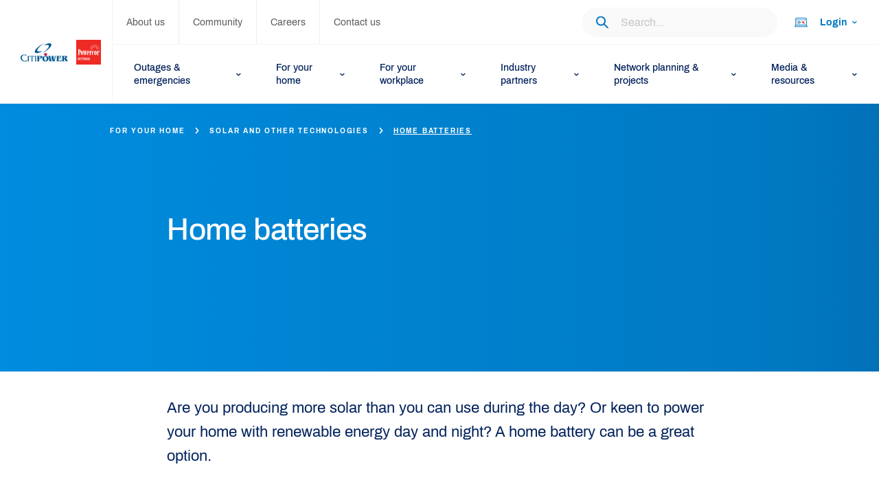

--- FILE ---
content_type: text/html
request_url: https://www.citipower.com.au/for-your-home/solar-and-other-technologies/batteries/
body_size: 147595
content:
<!DOCTYPE html><html lang="en"><head><meta charSet="utf-8"/><meta http-equiv="x-ua-compatible" content="ie=edge"/><meta name="viewport" content="width=device-width, initial-scale=1, shrink-to-fit=no"/><meta name="generator" content="Gatsby 5.15.0"/><meta data-react-helmet="true" name="viewport" content="width=device-width, initial-scale=1.0, maximum-scale=1.0,user-scalable=0"/><meta data-react-helmet="true" name="description" content="Batteries let you store any excess energy generated from your rooftop solar."/><meta data-react-helmet="true" property="og:title" content="Home batteries | CitiPower &amp; Powercor"/><meta data-react-helmet="true" property="og:description" content="Batteries let you store any excess energy generated from your rooftop solar."/><meta data-react-helmet="true" property="og:url" content="/for-your-home/solar-and-other-technologies/batteries/"/><meta data-react-helmet="true" property="og:type" content="article"/><meta name="theme-color" content="#1e398d"/><style data-href="/styles.2d507fa81ba015e87358.css" data-identity="gatsby-global-css">@charset "UTF-8";@import url(https://fonts.googleapis.com/css?family=Lato:400,700,400italic,700italic&subset=latin);@font-face{font-display:swap;font-family:Archivo;font-style:normal;font-weight:400;src:local("Archivo Regular "),local("Archivo-Regular"),url(/static/archivo-latin-400-8f5ce34673ff7f47ffeefdafeaf81f90.woff2) format("woff2"),url(/static/archivo-latin-400-ce7034906bb15c5dbaf9de3609d1071c.woff) format("woff")}@font-face{font-display:swap;font-family:Archivo;font-style:italic;font-weight:400;src:local("Archivo Regular italic"),local("Archivo-Regularitalic"),url(/static/archivo-latin-400italic-8f8cf837e8db4908b3038e29d2fd15bb.woff2) format("woff2"),url(/static/archivo-latin-400italic-8511def772e28255011a43a4e29e3649.woff) format("woff")}@font-face{font-display:swap;font-family:Archivo;font-style:normal;font-weight:500;src:local("Archivo Medium "),local("Archivo-Medium"),url(/static/archivo-latin-500-cd68deb657eadb208b95789c8022e78f.woff2) format("woff2"),url(/static/archivo-latin-500-cca38ed8975f874ecf6e935839dd8a4d.woff) format("woff")}@font-face{font-display:swap;font-family:Archivo;font-style:italic;font-weight:500;src:local("Archivo Medium italic"),local("Archivo-Mediumitalic"),url(/static/archivo-latin-500italic-b5b8e701d06e8e4a999d5b40ab7ac4fb.woff2) format("woff2"),url(/static/archivo-latin-500italic-243e8e666f1f4f7f8786b9fcd39ebcbf.woff) format("woff")}@font-face{font-display:swap;font-family:Archivo;font-style:normal;font-weight:600;src:local("Archivo SemiBold "),local("Archivo-SemiBold"),url(/static/archivo-latin-600-b98073988a3fe28581f1cad37b90bd1e.woff2) format("woff2"),url(/static/archivo-latin-600-9489db8499570f11c8cdf78830cf9042.woff) format("woff")}@font-face{font-display:swap;font-family:Archivo;font-style:italic;font-weight:600;src:local("Archivo SemiBold italic"),local("Archivo-SemiBolditalic"),url(/static/archivo-latin-600italic-e0934b640d22484c908c7d63d8cabad1.woff2) format("woff2"),url(/static/archivo-latin-600italic-d7c4ba23be73d7d4035293a4e71b6274.woff) format("woff")}@font-face{font-display:swap;font-family:Archivo;font-style:normal;font-weight:700;src:local("Archivo Bold "),local("Archivo-Bold"),url(/static/archivo-latin-700-2f1562eefbd15edbce408cadbea46e6d.woff2) format("woff2"),url(/static/archivo-latin-700-b6ca2f278c4d107836c646ba397c2c95.woff) format("woff")}@font-face{font-display:swap;font-family:Archivo;font-style:italic;font-weight:700;src:local("Archivo Bold italic"),local("Archivo-Bolditalic"),url(/static/archivo-latin-700italic-0f3ed9d3432b1b51df773d4e327d2a80.woff2) format("woff2"),url(/static/archivo-latin-700italic-1010b2ddcf6d23315f515e0fb08c8d11.woff) format("woff")}/*!
 * # Semantic UI 2.5.0 - Reset
 * http://github.com/semantic-org/semantic-ui/
 *
 *
 * Released under the MIT license
 * http://opensource.org/licenses/MIT
 *
 */*,:after,:before{box-sizing:inherit}html{box-sizing:border-box}input[type=email],input[type=password],input[type=search],input[type=text]{-webkit-appearance:none;-moz-appearance:none}/*! normalize.css v7.0.0 | MIT License | github.com/necolas/normalize.css */html{-ms-text-size-adjust:100%;-webkit-text-size-adjust:100%;line-height:1.15}article,aside,footer,header,nav,section{display:block}h1{font-size:2em;margin:.67em 0}figcaption,figure,main{display:block}figure{margin:1em 40px}hr{box-sizing:content-box;height:0;overflow:visible}pre{font-family:monospace,monospace;font-size:1em}a{-webkit-text-decoration-skip:objects;background-color:transparent}abbr[title]{border-bottom:none;text-decoration:underline;-webkit-text-decoration:underline dotted;text-decoration:underline dotted}b,strong{font-weight:inherit;font-weight:bolder}code,kbd,samp{font-family:monospace,monospace;font-size:1em}dfn{font-style:italic}mark{background-color:#ff0;color:#000}small{font-size:80%}sub,sup{font-size:75%;line-height:0;position:relative;vertical-align:baseline}sub{bottom:-.25em}sup{top:-.5em}audio,video{display:inline-block}audio:not([controls]){display:none;height:0}img{border-style:none}svg:not(:root){overflow:hidden}button,input,optgroup,select,textarea{font-family:sans-serif;font-size:100%;line-height:1.15;margin:0}button,input{overflow:visible}button,select{text-transform:none}[type=reset],[type=submit],button,html [type=button]{-webkit-appearance:button}[type=button]::-moz-focus-inner,[type=reset]::-moz-focus-inner,[type=submit]::-moz-focus-inner,button::-moz-focus-inner{border-style:none;padding:0}[type=button]:-moz-focusring,[type=reset]:-moz-focusring,[type=submit]:-moz-focusring,button:-moz-focusring{outline:1px dotted ButtonText}fieldset{padding:.35em .75em .625em}legend{box-sizing:border-box;color:inherit;display:table;max-width:100%;padding:0;white-space:normal}progress{display:inline-block;vertical-align:baseline}textarea{overflow:auto}[type=checkbox],[type=radio]{box-sizing:border-box;padding:0}[type=number]::-webkit-inner-spin-button,[type=number]::-webkit-outer-spin-button{height:auto}[type=search]{-webkit-appearance:textfield;outline-offset:-2px}[type=search]::-webkit-search-cancel-button,[type=search]::-webkit-search-decoration{-webkit-appearance:none}::-webkit-file-upload-button{-webkit-appearance:button;font:inherit}details,menu{display:block}summary{display:list-item}canvas{display:inline-block}[hidden],template{display:none}/*!
 * # Semantic UI 2.5.0 - Site
 * http://github.com/semantic-org/semantic-ui/
 *
 *
 * Released under the MIT license
 * http://opensource.org/licenses/MIT
 *
 */body,html{height:100%}html{font-size:14px}body{font-smoothing:antialiased;background:#fff;color:rgba(0,0,0,.87);font-size:14px;line-height:1.4285em;margin:0;min-width:320px;overflow-x:hidden}body,h1,h2,h3,h4,h5{font-family:Lato,Helvetica Neue,Arial,Helvetica,sans-serif;padding:0}h1,h2,h3,h4,h5{font-weight:700;line-height:1.28571429em;margin:calc(2rem - .14286em) 0 1rem}h1{font-size:2rem;min-height:1rem}h2{font-size:1.71428571rem}h3{font-size:1.28571429rem}h4{font-size:1.07142857rem}h5{font-size:1rem}h1:first-child,h2:first-child,h3:first-child,h4:first-child,h5:first-child{margin-top:0}h1:last-child,h2:last-child,h3:last-child,h4:last-child,h5:last-child{margin-bottom:0}p{line-height:1.4285em;margin:0 0 1em}p:first-child{margin-top:0}p:last-child{margin-bottom:0}a{color:#4183c4}a,a:hover{text-decoration:none}a:hover{color:#1e70bf}::-webkit-selection{background-color:#cce2ff;color:rgba(0,0,0,.87)}::-moz-selection{background-color:#cce2ff;color:rgba(0,0,0,.87)}::selection{background-color:#cce2ff;color:rgba(0,0,0,.87)}input::-webkit-selection,textarea::-webkit-selection{background-color:hsla(0,0%,39%,.4);color:rgba(0,0,0,.87)}input::-moz-selection,textarea::-moz-selection{background-color:hsla(0,0%,39%,.4);color:rgba(0,0,0,.87)}input::selection,textarea::selection{background-color:hsla(0,0%,39%,.4);color:rgba(0,0,0,.87)}body ::-webkit-scrollbar{-webkit-appearance:none;height:10px;width:10px}body ::-webkit-scrollbar-track{background:rgba(0,0,0,.1);border-radius:0}body ::-webkit-scrollbar-thumb{background:rgba(0,0,0,.25);border-radius:5px;cursor:pointer;-webkit-transition:color .2s ease;transition:color .2s ease}body ::-webkit-scrollbar-thumb:window-inactive{background:rgba(0,0,0,.15)}body ::-webkit-scrollbar-thumb:hover{background:hsla(202,5%,52%,.8)}body .ui.inverted::-webkit-scrollbar-track{background:hsla(0,0%,100%,.1)}body .ui.inverted::-webkit-scrollbar-thumb{background:hsla(0,0%,100%,.25)}body .ui.inverted::-webkit-scrollbar-thumb:window-inactive{background:hsla(0,0%,100%,.15)}body .ui.inverted::-webkit-scrollbar-thumb:hover{background:hsla(0,0%,100%,.35)}/*!
 * # Semantic UI 2.5.0 - Button
 * http://github.com/semantic-org/semantic-ui/
 *
 *
 * Released under the MIT license
 * http://opensource.org/licenses/MIT
 *
 */.ui.button{-webkit-tap-highlight-color:transparent;background:#e0e1e2 none;border:none;border-radius:.28571429rem;color:rgba(0,0,0,.6);cursor:pointer;display:inline-block;font-family:Lato,Helvetica Neue,Arial,Helvetica,sans-serif;font-style:normal;font-weight:700;line-height:1em;margin:0 .25em 0 0;min-height:1em;outline:0;padding:.78571429em 1.5em;text-align:center;text-decoration:none;text-shadow:none;text-transform:none;transition:opacity .1s ease,background-color .1s ease,color .1s ease,box-shadow .1s ease,background .1s ease;-webkit-user-select:none;-moz-user-select:none;-ms-user-select:none;user-select:none;vertical-align:baseline;will-change:""}.ui.button,.ui.button:hover{box-shadow:inset 0 0 0 1px transparent,inset 0 0 0 0 rgba(34,36,38,.15)}.ui.button:hover{background-color:#cacbcd;background-image:none;color:rgba(0,0,0,.8)}.ui.button:hover .icon{opacity:.85}.ui.button:focus{background-color:#cacbcd;background-image:""!important;box-shadow:""!important;color:rgba(0,0,0,.8)}.ui.button:focus .icon{opacity:.85}.ui.active.button:active,.ui.button:active{background-color:#babbbc;background-image:"";box-shadow:inset 0 0 0 1px transparent,none;color:rgba(0,0,0,.9)}.ui.active.button{box-shadow:inset 0 0 0 1px transparent}.ui.active.button,.ui.active.button:hover{color:rgba(0,0,0,.95)}.ui.active.button,.ui.active.button:active,.ui.active.button:hover{background-color:#c0c1c2;background-image:none}.ui.loading.loading.loading.loading.loading.loading.button{color:transparent!important;cursor:default;opacity:1;pointer-events:auto;position:relative;text-shadow:none!important;transition:all 0s linear,opacity .1s ease}.ui.loading.button:before{border:.2em solid rgba(0,0,0,.15);border-radius:500rem}.ui.loading.button:after,.ui.loading.button:before{content:"";height:1.28571429em;left:50%;margin:-.64285714em 0 0 -.64285714em;position:absolute;top:50%;width:1.28571429em}.ui.loading.button:after{animation:button-spin .6s linear;animation-iteration-count:infinite;border:.2em solid transparent;border-radius:500rem;border-top-color:#fff;box-shadow:0 0 0 1px transparent}.ui.labeled.icon.loading.button .icon{background-color:transparent;box-shadow:none}@keyframes button-spin{0%{transform:rotate(0)}to{transform:rotate(1turn)}}.ui.basic.loading.button:not(.inverted):before{border-color:rgba(0,0,0,.1)}.ui.basic.loading.button:not(.inverted):after{border-top-color:#767676}.ui.button:disabled,.ui.buttons .disabled.button,.ui.disabled.active.button,.ui.disabled.button,.ui.disabled.button:hover{background-image:none!important;box-shadow:none!important;cursor:default;opacity:.45!important;pointer-events:none!important}.ui.basic.buttons .ui.disabled.button{border-color:rgba(34,36,38,.5)}.ui.animated.button{overflow:hidden;padding-right:0!important;position:relative;vertical-align:middle;z-index:1}.ui.animated.button .content{will-change:transform,opacity}.ui.animated.button .visible.content{margin-right:1.5em;position:relative}.ui.animated.button .hidden.content{position:absolute;width:100%}.ui.animated.button .hidden.content,.ui.animated.button .visible.content{transition:right .3s ease 0s}.ui.animated.button .visible.content{left:auto;right:0}.ui.animated.button .hidden.content{left:auto;margin-top:-.5em;right:-100%;top:50%}.ui.animated.button:focus .visible.content,.ui.animated.button:hover .visible.content{left:auto;right:200%}.ui.animated.button:focus .hidden.content,.ui.animated.button:hover .hidden.content{left:auto;right:0}.ui.vertical.animated.button .hidden.content,.ui.vertical.animated.button .visible.content{transition:top .3s ease,transform .3s ease}.ui.vertical.animated.button .visible.content{right:auto;transform:translateY(0)}.ui.vertical.animated.button .hidden.content{left:0;right:auto;top:-50%}.ui.vertical.animated.button:focus .visible.content,.ui.vertical.animated.button:hover .visible.content{right:auto;transform:translateY(200%)}.ui.vertical.animated.button:focus .hidden.content,.ui.vertical.animated.button:hover .hidden.content{right:auto;top:50%}.ui.fade.animated.button .hidden.content,.ui.fade.animated.button .visible.content{transition:opacity .3s ease,transform .3s ease}.ui.fade.animated.button .visible.content{left:auto;opacity:1;right:auto;transform:scale(1)}.ui.fade.animated.button .hidden.content{left:0;opacity:0;right:auto;transform:scale(1.5)}.ui.fade.animated.button:focus .visible.content,.ui.fade.animated.button:hover .visible.content{left:auto;opacity:0;right:auto;transform:scale(.75)}.ui.fade.animated.button:focus .hidden.content,.ui.fade.animated.button:hover .hidden.content{left:0;opacity:1;right:auto;transform:scale(1)}.ui.inverted.button{background:transparent none;box-shadow:inset 0 0 0 2px #fff!important;color:#fff;text-shadow:none!important}.ui.inverted.buttons .button{margin:0 0 0 -2px}.ui.inverted.buttons .button:first-child{margin-left:0}.ui.inverted.vertical.buttons .button{margin:0 0 -2px}.ui.inverted.vertical.buttons .button:first-child{margin-top:0}.ui.inverted.button.active,.ui.inverted.button:focus,.ui.inverted.button:hover{background:#fff;box-shadow:inset 0 0 0 2px #fff!important;color:rgba(0,0,0,.8)}.ui.inverted.button.active:focus{background:#dcddde;box-shadow:inset 0 0 0 2px #dcddde!important;color:rgba(0,0,0,.8)}.ui.labeled.button:not(.icon){background:0 0!important;border:none!important;box-shadow:none!important;display:inline-flex;flex-direction:row;padding:0!important}.ui.labeled.button>.button{margin:0}.ui.labeled.button>.label{align-items:center;border-color:rgba(34,36,38,.15);display:flex;font-size:1em;margin:0 0 0 -1px!important;padding:""}.ui.labeled.button>.tag.label:before{height:1.85em;width:1.85em}.ui.labeled.button:not([class*="left labeled"])>.button{border-bottom-right-radius:0;border-top-right-radius:0}.ui.labeled.button:not([class*="left labeled"])>.label,.ui[class*="left labeled"].button>.button{border-bottom-left-radius:0;border-top-left-radius:0}.ui[class*="left labeled"].button>.label{border-bottom-right-radius:0;border-top-right-radius:0}.ui.facebook.button{background-color:#3b5998;background-image:none;box-shadow:inset 0 0 0 0 rgba(34,36,38,.15);color:#fff;text-shadow:none}.ui.facebook.button:hover{background-color:#304d8a;color:#fff;text-shadow:none}.ui.facebook.button:active{background-color:#2d4373;color:#fff;text-shadow:none}.ui.twitter.button{background-color:#55acee;background-image:none;box-shadow:inset 0 0 0 0 rgba(34,36,38,.15);color:#fff;text-shadow:none}.ui.twitter.button:hover{background-color:#35a2f4;color:#fff;text-shadow:none}.ui.twitter.button:active{background-color:#2795e9;color:#fff;text-shadow:none}.ui.google.plus.button{background-color:#dd4b39;background-image:none;box-shadow:inset 0 0 0 0 rgba(34,36,38,.15);color:#fff;text-shadow:none}.ui.google.plus.button:hover{background-color:#e0321c;color:#fff;text-shadow:none}.ui.google.plus.button:active{background-color:#c23321;color:#fff;text-shadow:none}.ui.linkedin.button{background-color:#1f88be;color:#fff;text-shadow:none}.ui.linkedin.button:hover{background-color:#147baf;color:#fff;text-shadow:none}.ui.linkedin.button:active{background-color:#186992;color:#fff;text-shadow:none}.ui.youtube.button{background-color:red;background-image:none;box-shadow:inset 0 0 0 0 rgba(34,36,38,.15);color:#fff;text-shadow:none}.ui.youtube.button:hover{background-color:#e60000;color:#fff;text-shadow:none}.ui.youtube.button:active{background-color:#c00;color:#fff;text-shadow:none}.ui.instagram.button{background-color:#49769c;background-image:none;box-shadow:inset 0 0 0 0 rgba(34,36,38,.15);color:#fff;text-shadow:none}.ui.instagram.button:hover{background-color:#3d698e;color:#fff;text-shadow:none}.ui.instagram.button:active{background-color:#395c79;color:#fff;text-shadow:none}.ui.pinterest.button{background-color:#bd081c;background-image:none;box-shadow:inset 0 0 0 0 rgba(34,36,38,.15);color:#fff;text-shadow:none}.ui.pinterest.button:hover{background-color:#ac0013;color:#fff;text-shadow:none}.ui.pinterest.button:active{background-color:#8c0615;color:#fff;text-shadow:none}.ui.vk.button{background-color:#4d7198;background-image:none;box-shadow:inset 0 0 0 0 rgba(34,36,38,.15);color:#fff}.ui.vk.button:hover{background-color:#41648a;color:#fff}.ui.vk.button:active{background-color:#3c5876;color:#fff}.ui.button>.icon:not(.button){color:"";height:.85714286em;opacity:.8;transition:opacity .1s ease;vertical-align:""}.ui.button:not(.icon)>.icon:not(.button):not(.dropdown),.ui.button>.icon:not(.button){margin:0 .42857143em 0 -.21428571em}.ui.button:not(.icon)>.right.icon:not(.button):not(.dropdown){margin:0 -.21428571em 0 .42857143em}.ui[class*="left floated"].button,.ui[class*="left floated"].buttons{float:left;margin-left:0;margin-right:.25em}.ui[class*="right floated"].button,.ui[class*="right floated"].buttons{float:right;margin-left:.25em;margin-right:0}.ui.compact.button,.ui.compact.buttons .button{padding:.58928571em 1.125em}.ui.compact.icon.button,.ui.compact.icon.buttons .button{padding:.58928571em}.ui.compact.labeled.icon.button,.ui.compact.labeled.icon.buttons .button{padding:.58928571em 3.69642857em}.ui.mini.button,.ui.mini.buttons .button,.ui.mini.buttons .or{font-size:.78571429rem}.ui.tiny.button,.ui.tiny.buttons .button,.ui.tiny.buttons .or{font-size:.85714286rem}.ui.small.button,.ui.small.buttons .button,.ui.small.buttons .or{font-size:.92857143rem}.ui.button,.ui.buttons .button,.ui.buttons .or{font-size:1rem}.ui.large.button,.ui.large.buttons .button,.ui.large.buttons .or{font-size:1.14285714rem}.ui.big.button,.ui.big.buttons .button,.ui.big.buttons .or{font-size:1.28571429rem}.ui.huge.button,.ui.huge.buttons .button,.ui.huge.buttons .or{font-size:1.42857143rem}.ui.massive.button,.ui.massive.buttons .button,.ui.massive.buttons .or{font-size:1.71428571rem}.ui.icon.button,.ui.icon.buttons .button{padding:.78571429em}.ui.icon.button>.icon,.ui.icon.buttons .button>.icon{margin:0!important;opacity:.9;vertical-align:top}.ui.basic.button,.ui.basic.buttons .button{background:transparent none!important;border-radius:.28571429rem;box-shadow:inset 0 0 0 1px rgba(34,36,38,.15);color:rgba(0,0,0,.6)!important;font-weight:400;text-shadow:none!important;text-transform:none}.ui.basic.buttons{border:1px solid rgba(34,36,38,.15);border-radius:.28571429rem;box-shadow:none}.ui.basic.buttons .button{border-radius:0}.ui.basic.button:focus,.ui.basic.button:hover,.ui.basic.buttons .button:focus,.ui.basic.buttons .button:hover{background:#fff!important;box-shadow:inset 0 0 0 1px rgba(34,36,38,.35),inset 0 0 0 0 rgba(34,36,38,.15);color:rgba(0,0,0,.8)!important}.ui.basic.button:active,.ui.basic.buttons .button:active{background:#f8f8f8!important;box-shadow:inset 0 0 0 1px rgba(0,0,0,.15),inset 0 1px 4px 0 rgba(34,36,38,.15);color:rgba(0,0,0,.9)!important}.ui.basic.active.button,.ui.basic.buttons .active.button{background:rgba(0,0,0,.05)!important;box-shadow:""!important;color:rgba(0,0,0,.95)!important}.ui.basic.active.button:hover,.ui.basic.buttons .active.button:hover{background-color:rgba(0,0,0,.05)}.ui.basic.buttons .button:hover{box-shadow:inset 0 0 0 1px rgba(34,36,38,.35),inset inset 0 0 0 0 rgba(34,36,38,.15)}.ui.basic.buttons .button:active{box-shadow:inset 0 0 0 1px rgba(0,0,0,.15),inset inset 0 1px 4px 0 rgba(34,36,38,.15)}.ui.basic.buttons .active.button{box-shadow:""!important}.ui.basic.inverted.button,.ui.basic.inverted.buttons .button{background-color:transparent!important;box-shadow:inset 0 0 0 2px hsla(0,0%,100%,.5)!important;color:#f9fafb!important}.ui.basic.inverted.button:focus,.ui.basic.inverted.button:hover,.ui.basic.inverted.buttons .button:focus,.ui.basic.inverted.buttons .button:hover{box-shadow:inset 0 0 0 2px #fff!important;color:#fff!important}.ui.basic.inverted.button:active,.ui.basic.inverted.buttons .button:active{background-color:hsla(0,0%,100%,.08)!important;box-shadow:inset 0 0 0 2px hsla(0,0%,100%,.9)!important;color:#fff!important}.ui.basic.inverted.active.button,.ui.basic.inverted.buttons .active.button{background-color:hsla(0,0%,100%,.08);box-shadow:inset 0 0 0 2px hsla(0,0%,100%,.7);color:#fff;text-shadow:none}.ui.basic.inverted.active.button:hover,.ui.basic.inverted.buttons .active.button:hover{background-color:hsla(0,0%,100%,.15);box-shadow:inset 0 0 0 2px #fff!important}.ui.basic.buttons .button{border-left:1px solid rgba(34,36,38,.15);box-shadow:none}.ui.basic.vertical.buttons .button{border-left:none;border-left-width:0;border-top:1px solid rgba(34,36,38,.15)}.ui.basic.vertical.buttons .button:first-child{border-top-width:0}.ui.labeled.icon.button,.ui.labeled.icon.buttons .button{padding-left:4.07142857em!important;padding-right:1.5em!important;position:relative}.ui.labeled.icon.button>.icon,.ui.labeled.icon.buttons>.button>.icon{background-color:rgba(0,0,0,.05);border-radius:0;border-bottom-left-radius:inherit;border-top-left-radius:inherit;box-shadow:inset -1px 0 0 0 transparent;color:"";height:100%;left:0;line-height:1;margin:0;position:absolute;text-align:center;top:0;width:2.57142857em}.ui[class*="right labeled"].icon.button{padding-left:1.5em!important;padding-right:4.07142857em!important}.ui[class*="right labeled"].icon.button>.icon{border-radius:0;border-bottom-right-radius:inherit;border-top-right-radius:inherit;box-shadow:inset 1px 0 0 0 transparent;left:auto;right:0}.ui.labeled.icon.button>.icon:after,.ui.labeled.icon.button>.icon:before,.ui.labeled.icon.buttons>.button>.icon:after,.ui.labeled.icon.buttons>.button>.icon:before{display:block;position:absolute;text-align:center;top:50%;transform:translateY(-50%);width:100%}.ui.labeled.icon.button>.icon.loading{animation:none}.ui.labeled.icon.button>.icon.loading:before{animation:labeled-button-icon-loading 2s linear infinite}@keyframes labeled-button-icon-loading{0%{transform:translateY(-50%) rotate(0)}to{transform:translateY(-50%) rotate(1turn)}}.ui.labeled.icon.buttons .button>.icon{border-radius:0}.ui.labeled.icon.buttons .button:first-child>.icon{border-bottom-left-radius:.28571429rem;border-top-left-radius:.28571429rem}.ui.labeled.icon.buttons .button:last-child>.icon{border-bottom-right-radius:.28571429rem;border-top-right-radius:.28571429rem}.ui.vertical.labeled.icon.buttons .button:first-child>.icon{border-radius:0;border-top-left-radius:.28571429rem}.ui.vertical.labeled.icon.buttons .button:last-child>.icon{border-radius:0;border-bottom-left-radius:.28571429rem}.ui.fluid[class*="left labeled"].icon.button,.ui.fluid[class*="right labeled"].icon.button{padding-left:1.5em!important;padding-right:1.5em!important}.ui.button.toggle.active,.ui.buttons .button.toggle.active,.ui.toggle.buttons .active.button{background-color:#21ba45!important;box-shadow:none!important;color:#fff!important;text-shadow:none}.ui.button.toggle.active:hover{background-color:#16ab39!important;color:#fff!important;text-shadow:none}.ui.circular.button{border-radius:10em}.ui.circular.button>.icon{vertical-align:baseline;width:1em}.ui.buttons .or{height:2.57142857em;position:relative;width:.3em;z-index:3}.ui.buttons .or:before{background-color:#fff;border-radius:500rem;box-shadow:inset 0 0 0 1px transparent;color:rgba(0,0,0,.4);content:"or";font-style:normal;font-weight:700;height:1.78571429em;left:50%;line-height:1.78571429em;margin-left:-.89285714em;margin-top:-.89285714em;position:absolute;text-align:center;text-shadow:none;top:50%;width:1.78571429em}.ui.buttons .or[data-text]:before{content:attr(data-text)}.ui.fluid.buttons .or{width:0!important}.ui.fluid.buttons .or:after{display:none}.ui.attached.button{border-radius:0;box-shadow:0 0 0 1px rgba(34,36,38,.15)!important;display:block;margin:0;position:relative}.ui.attached.top.button{border-radius:.28571429rem .28571429rem 0 0}.ui.attached.bottom.button{border-radius:0 0 .28571429rem .28571429rem}.ui.left.attached.button{border-left:none;border-radius:.28571429rem 0 0 .28571429rem;display:inline-block;padding-right:.75em;text-align:right}.ui.right.attached.button{border-radius:0 .28571429rem .28571429rem 0;display:inline-block;padding-left:.75em;text-align:left}.ui.attached.buttons{border-radius:0;display:flex;margin-left:-1px;margin-right:-1px;position:relative;width:auto!important;z-index:2}.ui.attached.buttons .button{margin:0}.ui.attached.buttons .button:first-child,.ui.attached.buttons .button:last-child{border-radius:0}.ui[class*="top attached"].buttons{border-radius:.28571429rem .28571429rem 0 0;margin-bottom:-1px}.ui[class*="top attached"].buttons .button:first-child{border-radius:.28571429rem 0 0 0}.ui[class*="top attached"].buttons .button:last-child{border-radius:0 .28571429rem 0 0}.ui[class*="bottom attached"].buttons{border-radius:0 0 .28571429rem .28571429rem;margin-top:-1px}.ui[class*="bottom attached"].buttons .button:first-child{border-radius:0 0 0 .28571429rem}.ui[class*="bottom attached"].buttons .button:last-child{border-radius:0 0 .28571429rem 0}.ui[class*="left attached"].buttons{border-radius:0 .28571429rem .28571429rem 0;display:inline-flex;margin-left:-1px;margin-right:0}.ui[class*="left attached"].buttons .button:first-child{border-radius:0 .28571429rem 0 0;margin-left:-1px}.ui[class*="left attached"].buttons .button:last-child{border-radius:0 0 .28571429rem 0;margin-left:-1px}.ui[class*="right attached"].buttons{border-radius:.28571429rem 0 0 .28571429rem;display:inline-flex;margin-left:0;margin-right:-1px}.ui[class*="right attached"].buttons .button:first-child{border-radius:.28571429rem 0 0 0;margin-left:-1px}.ui[class*="right attached"].buttons .button:last-child{border-radius:0 0 0 .28571429rem;margin-left:-1px}.ui.fluid.button,.ui.fluid.buttons{width:100%}.ui.fluid.button{display:block}.ui.two.buttons{width:100%}.ui.two.buttons>.button{width:50%}.ui.three.buttons{width:100%}.ui.three.buttons>.button{width:33.333%}.ui.four.buttons{width:100%}.ui.four.buttons>.button{width:25%}.ui.five.buttons{width:100%}.ui.five.buttons>.button{width:20%}.ui.six.buttons{width:100%}.ui.six.buttons>.button{width:16.666%}.ui.seven.buttons{width:100%}.ui.seven.buttons>.button{width:14.285%}.ui.eight.buttons{width:100%}.ui.eight.buttons>.button{width:12.5%}.ui.nine.buttons{width:100%}.ui.nine.buttons>.button{width:11.11%}.ui.ten.buttons{width:100%}.ui.ten.buttons>.button{width:10%}.ui.eleven.buttons{width:100%}.ui.eleven.buttons>.button{width:9.09%}.ui.twelve.buttons{width:100%}.ui.twelve.buttons>.button{width:8.3333%}.ui.fluid.vertical.buttons,.ui.fluid.vertical.buttons>.button{display:flex;width:auto}.ui.two.vertical.buttons>.button{height:50%}.ui.three.vertical.buttons>.button{height:33.333%}.ui.four.vertical.buttons>.button{height:25%}.ui.five.vertical.buttons>.button{height:20%}.ui.six.vertical.buttons>.button{height:16.666%}.ui.seven.vertical.buttons>.button{height:14.285%}.ui.eight.vertical.buttons>.button{height:12.5%}.ui.nine.vertical.buttons>.button{height:11.11%}.ui.ten.vertical.buttons>.button{height:10%}.ui.eleven.vertical.buttons>.button{height:9.09%}.ui.twelve.vertical.buttons>.button{height:8.3333%}.ui.black.button,.ui.black.buttons .button{background-color:#1b1c1d;background-image:none;color:#fff;text-shadow:none}.ui.black.button{box-shadow:inset 0 0 0 0 rgba(34,36,38,.15)}.ui.black.button:hover,.ui.black.buttons .button:hover{background-color:#27292a;color:#fff;text-shadow:none}.ui.black.button:focus,.ui.black.buttons .button:focus{background-color:#2f3032;color:#fff;text-shadow:none}.ui.black.button:active,.ui.black.buttons .button:active{background-color:#343637;color:#fff;text-shadow:none}.ui.black.active.button,.ui.black.button .active.button:active,.ui.black.buttons .active.button,.ui.black.buttons .active.button:active{background-color:#0f0f10;color:#fff;text-shadow:none}.ui.basic.black.button,.ui.basic.black.buttons .button{box-shadow:inset 0 0 0 1px #1b1c1d!important;color:#1b1c1d!important}.ui.basic.black.button:hover,.ui.basic.black.buttons .button:hover{background:0 0!important;box-shadow:inset 0 0 0 1px #27292a!important;color:#27292a!important}.ui.basic.black.button:focus,.ui.basic.black.buttons .button:focus{background:0 0!important;box-shadow:inset 0 0 0 1px #2f3032!important;color:#27292a!important}.ui.basic.black.active.button,.ui.basic.black.buttons .active.button{background:0 0!important;box-shadow:inset 0 0 0 1px #0f0f10!important;color:#343637!important}.ui.basic.black.button:active,.ui.basic.black.buttons .button:active{box-shadow:inset 0 0 0 1px #343637!important;color:#343637!important}.ui.buttons:not(.vertical)>.basic.black.button:not(:first-child){margin-left:-1px}.ui.inverted.black.button,.ui.inverted.black.buttons .button{background-color:transparent;box-shadow:inset 0 0 0 2px #d4d4d5!important;color:#fff}.ui.inverted.black.button.active,.ui.inverted.black.button:active,.ui.inverted.black.button:focus,.ui.inverted.black.button:hover,.ui.inverted.black.buttons .button.active,.ui.inverted.black.buttons .button:active,.ui.inverted.black.buttons .button:focus,.ui.inverted.black.buttons .button:hover{box-shadow:none!important;color:#fff}.ui.inverted.black.active.button,.ui.inverted.black.button:active,.ui.inverted.black.button:focus,.ui.inverted.black.button:hover,.ui.inverted.black.buttons .active.button,.ui.inverted.black.buttons .button:active,.ui.inverted.black.buttons .button:focus,.ui.inverted.black.buttons .button:hover{background-color:#000}.ui.inverted.black.basic.button,.ui.inverted.black.basic.buttons .button,.ui.inverted.black.buttons .basic.button{background-color:transparent;box-shadow:inset 0 0 0 2px hsla(0,0%,100%,.5)!important;color:#fff!important}.ui.inverted.black.basic.button:hover,.ui.inverted.black.basic.buttons .button:hover,.ui.inverted.black.buttons .basic.button:hover{box-shadow:inset 0 0 0 2px #000!important;color:#fff!important}.ui.inverted.black.basic.button:focus,.ui.inverted.black.basic.buttons .button:focus{box-shadow:inset 0 0 0 2px #000!important;color:#545454!important}.ui.inverted.black.basic.active.button,.ui.inverted.black.basic.button:active,.ui.inverted.black.basic.buttons .active.button,.ui.inverted.black.basic.buttons .button:active,.ui.inverted.black.buttons .basic.active.button,.ui.inverted.black.buttons .basic.button:active{box-shadow:inset 0 0 0 2px #000!important;color:#fff!important}.ui.grey.button,.ui.grey.buttons .button{background-color:#767676;background-image:none;color:#fff;text-shadow:none}.ui.grey.button{box-shadow:inset 0 0 0 0 rgba(34,36,38,.15)}.ui.grey.button:hover,.ui.grey.buttons .button:hover{background-color:#838383;color:#fff;text-shadow:none}.ui.grey.button:focus,.ui.grey.buttons .button:focus{background-color:#8a8a8a;color:#fff;text-shadow:none}.ui.grey.button:active,.ui.grey.buttons .button:active{background-color:#909090;color:#fff;text-shadow:none}.ui.grey.active.button,.ui.grey.button .active.button:active,.ui.grey.buttons .active.button,.ui.grey.buttons .active.button:active{background-color:#696969;color:#fff;text-shadow:none}.ui.basic.grey.button,.ui.basic.grey.buttons .button{box-shadow:inset 0 0 0 1px #767676!important;color:#767676!important}.ui.basic.grey.button:hover,.ui.basic.grey.buttons .button:hover{background:0 0!important;box-shadow:inset 0 0 0 1px #838383!important;color:#838383!important}.ui.basic.grey.button:focus,.ui.basic.grey.buttons .button:focus{background:0 0!important;box-shadow:inset 0 0 0 1px #8a8a8a!important;color:#838383!important}.ui.basic.grey.active.button,.ui.basic.grey.buttons .active.button{background:0 0!important;box-shadow:inset 0 0 0 1px #696969!important;color:#909090!important}.ui.basic.grey.button:active,.ui.basic.grey.buttons .button:active{box-shadow:inset 0 0 0 1px #909090!important;color:#909090!important}.ui.buttons:not(.vertical)>.basic.grey.button:not(:first-child){margin-left:-1px}.ui.inverted.grey.button,.ui.inverted.grey.buttons .button{background-color:transparent;box-shadow:inset 0 0 0 2px #d4d4d5!important;color:#fff}.ui.inverted.grey.button.active,.ui.inverted.grey.button:active,.ui.inverted.grey.button:focus,.ui.inverted.grey.button:hover,.ui.inverted.grey.buttons .button.active,.ui.inverted.grey.buttons .button:active,.ui.inverted.grey.buttons .button:focus,.ui.inverted.grey.buttons .button:hover{box-shadow:none!important;color:rgba(0,0,0,.6)}.ui.inverted.grey.button:hover,.ui.inverted.grey.buttons .button:hover{background-color:#cfd0d2}.ui.inverted.grey.button:focus,.ui.inverted.grey.buttons .button:focus{background-color:#c7c9cb}.ui.inverted.grey.active.button,.ui.inverted.grey.buttons .active.button{background-color:#cfd0d2}.ui.inverted.grey.button:active,.ui.inverted.grey.buttons .button:active{background-color:#c2c4c5}.ui.inverted.grey.basic.button,.ui.inverted.grey.basic.buttons .button,.ui.inverted.grey.buttons .basic.button{background-color:transparent;box-shadow:inset 0 0 0 2px hsla(0,0%,100%,.5)!important;color:#fff!important}.ui.inverted.grey.basic.button:hover,.ui.inverted.grey.basic.buttons .button:hover,.ui.inverted.grey.buttons .basic.button:hover{box-shadow:inset 0 0 0 2px #cfd0d2!important;color:#fff!important}.ui.inverted.grey.basic.button:focus,.ui.inverted.grey.basic.buttons .button:focus{box-shadow:inset 0 0 0 2px #c7c9cb!important;color:#dcddde!important}.ui.inverted.grey.basic.active.button,.ui.inverted.grey.basic.buttons .active.button,.ui.inverted.grey.buttons .basic.active.button{box-shadow:inset 0 0 0 2px #cfd0d2!important;color:#fff!important}.ui.inverted.grey.basic.button:active,.ui.inverted.grey.basic.buttons .button:active,.ui.inverted.grey.buttons .basic.button:active{box-shadow:inset 0 0 0 2px #c2c4c5!important;color:#fff!important}.ui.brown.button,.ui.brown.buttons .button{background-color:#a5673f;background-image:none;color:#fff;text-shadow:none}.ui.brown.button{box-shadow:inset 0 0 0 0 rgba(34,36,38,.15)}.ui.brown.button:hover,.ui.brown.buttons .button:hover{background-color:#975b33;color:#fff;text-shadow:none}.ui.brown.button:focus,.ui.brown.buttons .button:focus{background-color:#90532b;color:#fff;text-shadow:none}.ui.brown.button:active,.ui.brown.buttons .button:active{background-color:#805031;color:#fff;text-shadow:none}.ui.brown.active.button,.ui.brown.button .active.button:active,.ui.brown.buttons .active.button,.ui.brown.buttons .active.button:active{background-color:#995a31;color:#fff;text-shadow:none}.ui.basic.brown.button,.ui.basic.brown.buttons .button{box-shadow:inset 0 0 0 1px #a5673f!important;color:#a5673f!important}.ui.basic.brown.button:hover,.ui.basic.brown.buttons .button:hover{background:0 0!important;box-shadow:inset 0 0 0 1px #975b33!important;color:#975b33!important}.ui.basic.brown.button:focus,.ui.basic.brown.buttons .button:focus{background:0 0!important;box-shadow:inset 0 0 0 1px #90532b!important;color:#975b33!important}.ui.basic.brown.active.button,.ui.basic.brown.buttons .active.button{background:0 0!important;box-shadow:inset 0 0 0 1px #995a31!important;color:#805031!important}.ui.basic.brown.button:active,.ui.basic.brown.buttons .button:active{box-shadow:inset 0 0 0 1px #805031!important;color:#805031!important}.ui.buttons:not(.vertical)>.basic.brown.button:not(:first-child){margin-left:-1px}.ui.inverted.brown.button,.ui.inverted.brown.buttons .button{background-color:transparent;box-shadow:inset 0 0 0 2px #d67c1c!important;color:#d67c1c}.ui.inverted.brown.button.active,.ui.inverted.brown.button:active,.ui.inverted.brown.button:focus,.ui.inverted.brown.button:hover,.ui.inverted.brown.buttons .button.active,.ui.inverted.brown.buttons .button:active,.ui.inverted.brown.buttons .button:focus,.ui.inverted.brown.buttons .button:hover{box-shadow:none!important;color:#fff}.ui.inverted.brown.button:hover,.ui.inverted.brown.buttons .button:hover{background-color:#c86f11}.ui.inverted.brown.button:focus,.ui.inverted.brown.buttons .button:focus{background-color:#c16808}.ui.inverted.brown.active.button,.ui.inverted.brown.buttons .active.button{background-color:#cc6f0d}.ui.inverted.brown.button:active,.ui.inverted.brown.buttons .button:active{background-color:#a96216}.ui.inverted.brown.basic.button,.ui.inverted.brown.basic.buttons .button,.ui.inverted.brown.buttons .basic.button{background-color:transparent;box-shadow:inset 0 0 0 2px hsla(0,0%,100%,.5)!important;color:#fff!important}.ui.inverted.brown.basic.button:hover,.ui.inverted.brown.basic.buttons .button:hover,.ui.inverted.brown.buttons .basic.button:hover{box-shadow:inset 0 0 0 2px #c86f11!important;color:#d67c1c!important}.ui.inverted.brown.basic.button:focus,.ui.inverted.brown.basic.buttons .button:focus{box-shadow:inset 0 0 0 2px #c16808!important;color:#d67c1c!important}.ui.inverted.brown.basic.active.button,.ui.inverted.brown.basic.buttons .active.button,.ui.inverted.brown.buttons .basic.active.button{box-shadow:inset 0 0 0 2px #cc6f0d!important;color:#d67c1c!important}.ui.inverted.brown.basic.button:active,.ui.inverted.brown.basic.buttons .button:active,.ui.inverted.brown.buttons .basic.button:active{box-shadow:inset 0 0 0 2px #a96216!important;color:#d67c1c!important}.ui.blue.button,.ui.blue.buttons .button{background-color:#2185d0;background-image:none;color:#fff;text-shadow:none}.ui.blue.button{box-shadow:inset 0 0 0 0 rgba(34,36,38,.15)}.ui.blue.button:hover,.ui.blue.buttons .button:hover{background-color:#1678c2;color:#fff;text-shadow:none}.ui.blue.button:focus,.ui.blue.buttons .button:focus{background-color:#0d71bb;color:#fff;text-shadow:none}.ui.blue.button:active,.ui.blue.buttons .button:active{background-color:#1a69a4;color:#fff;text-shadow:none}.ui.blue.active.button,.ui.blue.button .active.button:active,.ui.blue.buttons .active.button,.ui.blue.buttons .active.button:active{background-color:#1279c6;color:#fff;text-shadow:none}.ui.basic.blue.button,.ui.basic.blue.buttons .button{box-shadow:inset 0 0 0 1px #2185d0!important;color:#2185d0!important}.ui.basic.blue.button:hover,.ui.basic.blue.buttons .button:hover{background:0 0!important;box-shadow:inset 0 0 0 1px #1678c2!important;color:#1678c2!important}.ui.basic.blue.button:focus,.ui.basic.blue.buttons .button:focus{background:0 0!important;box-shadow:inset 0 0 0 1px #0d71bb!important;color:#1678c2!important}.ui.basic.blue.active.button,.ui.basic.blue.buttons .active.button{background:0 0!important;box-shadow:inset 0 0 0 1px #1279c6!important;color:#1a69a4!important}.ui.basic.blue.button:active,.ui.basic.blue.buttons .button:active{box-shadow:inset 0 0 0 1px #1a69a4!important;color:#1a69a4!important}.ui.buttons:not(.vertical)>.basic.blue.button:not(:first-child){margin-left:-1px}.ui.inverted.blue.button,.ui.inverted.blue.buttons .button{background-color:transparent;box-shadow:inset 0 0 0 2px #54c8ff!important;color:#54c8ff}.ui.inverted.blue.button.active,.ui.inverted.blue.button:active,.ui.inverted.blue.button:focus,.ui.inverted.blue.button:hover,.ui.inverted.blue.buttons .button.active,.ui.inverted.blue.buttons .button:active,.ui.inverted.blue.buttons .button:focus,.ui.inverted.blue.buttons .button:hover{box-shadow:none!important;color:#fff}.ui.inverted.blue.button:hover,.ui.inverted.blue.buttons .button:hover{background-color:#3ac0ff}.ui.inverted.blue.button:focus,.ui.inverted.blue.buttons .button:focus{background-color:#2bbbff}.ui.inverted.blue.active.button,.ui.inverted.blue.buttons .active.button{background-color:#3ac0ff}.ui.inverted.blue.button:active,.ui.inverted.blue.buttons .button:active{background-color:#21b8ff}.ui.inverted.blue.basic.button,.ui.inverted.blue.basic.buttons .button,.ui.inverted.blue.buttons .basic.button{background-color:transparent;box-shadow:inset 0 0 0 2px hsla(0,0%,100%,.5)!important;color:#fff!important}.ui.inverted.blue.basic.button:hover,.ui.inverted.blue.basic.buttons .button:hover,.ui.inverted.blue.buttons .basic.button:hover{box-shadow:inset 0 0 0 2px #3ac0ff!important;color:#54c8ff!important}.ui.inverted.blue.basic.button:focus,.ui.inverted.blue.basic.buttons .button:focus{box-shadow:inset 0 0 0 2px #2bbbff!important;color:#54c8ff!important}.ui.inverted.blue.basic.active.button,.ui.inverted.blue.basic.buttons .active.button,.ui.inverted.blue.buttons .basic.active.button{box-shadow:inset 0 0 0 2px #3ac0ff!important;color:#54c8ff!important}.ui.inverted.blue.basic.button:active,.ui.inverted.blue.basic.buttons .button:active,.ui.inverted.blue.buttons .basic.button:active{box-shadow:inset 0 0 0 2px #21b8ff!important;color:#54c8ff!important}.ui.green.button,.ui.green.buttons .button{background-color:#21ba45;background-image:none;color:#fff;text-shadow:none}.ui.green.button{box-shadow:inset 0 0 0 0 rgba(34,36,38,.15)}.ui.green.button:hover,.ui.green.buttons .button:hover{background-color:#16ab39;color:#fff;text-shadow:none}.ui.green.button:focus,.ui.green.buttons .button:focus{background-color:#0ea432;color:#fff;text-shadow:none}.ui.green.button:active,.ui.green.buttons .button:active{background-color:#198f35;color:#fff;text-shadow:none}.ui.green.active.button,.ui.green.button .active.button:active,.ui.green.buttons .active.button,.ui.green.buttons .active.button:active{background-color:#13ae38;color:#fff;text-shadow:none}.ui.basic.green.button,.ui.basic.green.buttons .button{box-shadow:inset 0 0 0 1px #21ba45!important;color:#21ba45!important}.ui.basic.green.button:hover,.ui.basic.green.buttons .button:hover{background:0 0!important;box-shadow:inset 0 0 0 1px #16ab39!important;color:#16ab39!important}.ui.basic.green.button:focus,.ui.basic.green.buttons .button:focus{background:0 0!important;box-shadow:inset 0 0 0 1px #0ea432!important;color:#16ab39!important}.ui.basic.green.active.button,.ui.basic.green.buttons .active.button{background:0 0!important;box-shadow:inset 0 0 0 1px #13ae38!important;color:#198f35!important}.ui.basic.green.button:active,.ui.basic.green.buttons .button:active{box-shadow:inset 0 0 0 1px #198f35!important;color:#198f35!important}.ui.buttons:not(.vertical)>.basic.green.button:not(:first-child){margin-left:-1px}.ui.inverted.green.button,.ui.inverted.green.buttons .button{background-color:transparent;box-shadow:inset 0 0 0 2px #2ecc40!important;color:#2ecc40}.ui.inverted.green.button.active,.ui.inverted.green.button:active,.ui.inverted.green.button:focus,.ui.inverted.green.button:hover,.ui.inverted.green.buttons .button.active,.ui.inverted.green.buttons .button:active,.ui.inverted.green.buttons .button:focus,.ui.inverted.green.buttons .button:hover{box-shadow:none!important;color:#fff}.ui.inverted.green.button:hover,.ui.inverted.green.buttons .button:hover{background-color:#22be34}.ui.inverted.green.button:focus,.ui.inverted.green.buttons .button:focus{background-color:#19b82b}.ui.inverted.green.active.button,.ui.inverted.green.buttons .active.button{background-color:#1fc231}.ui.inverted.green.button:active,.ui.inverted.green.buttons .button:active{background-color:#25a233}.ui.inverted.green.basic.button,.ui.inverted.green.basic.buttons .button,.ui.inverted.green.buttons .basic.button{background-color:transparent;box-shadow:inset 0 0 0 2px hsla(0,0%,100%,.5)!important;color:#fff!important}.ui.inverted.green.basic.button:hover,.ui.inverted.green.basic.buttons .button:hover,.ui.inverted.green.buttons .basic.button:hover{box-shadow:inset 0 0 0 2px #22be34!important;color:#2ecc40!important}.ui.inverted.green.basic.button:focus,.ui.inverted.green.basic.buttons .button:focus{box-shadow:inset 0 0 0 2px #19b82b!important;color:#2ecc40!important}.ui.inverted.green.basic.active.button,.ui.inverted.green.basic.buttons .active.button,.ui.inverted.green.buttons .basic.active.button{box-shadow:inset 0 0 0 2px #1fc231!important;color:#2ecc40!important}.ui.inverted.green.basic.button:active,.ui.inverted.green.basic.buttons .button:active,.ui.inverted.green.buttons .basic.button:active{box-shadow:inset 0 0 0 2px #25a233!important;color:#2ecc40!important}.ui.orange.button,.ui.orange.buttons .button{background-color:#f2711c;background-image:none;color:#fff;text-shadow:none}.ui.orange.button{box-shadow:inset 0 0 0 0 rgba(34,36,38,.15)}.ui.orange.button:hover,.ui.orange.buttons .button:hover{background-color:#f26202;color:#fff;text-shadow:none}.ui.orange.button:focus,.ui.orange.buttons .button:focus{background-color:#e55b00;color:#fff;text-shadow:none}.ui.orange.button:active,.ui.orange.buttons .button:active{background-color:#cf590c;color:#fff;text-shadow:none}.ui.orange.active.button,.ui.orange.button .active.button:active,.ui.orange.buttons .active.button,.ui.orange.buttons .active.button:active{background-color:#f56100;color:#fff;text-shadow:none}.ui.basic.orange.button,.ui.basic.orange.buttons .button{box-shadow:inset 0 0 0 1px #f2711c!important;color:#f2711c!important}.ui.basic.orange.button:hover,.ui.basic.orange.buttons .button:hover{background:0 0!important;box-shadow:inset 0 0 0 1px #f26202!important;color:#f26202!important}.ui.basic.orange.button:focus,.ui.basic.orange.buttons .button:focus{background:0 0!important;box-shadow:inset 0 0 0 1px #e55b00!important;color:#f26202!important}.ui.basic.orange.active.button,.ui.basic.orange.buttons .active.button{background:0 0!important;box-shadow:inset 0 0 0 1px #f56100!important;color:#cf590c!important}.ui.basic.orange.button:active,.ui.basic.orange.buttons .button:active{box-shadow:inset 0 0 0 1px #cf590c!important;color:#cf590c!important}.ui.buttons:not(.vertical)>.basic.orange.button:not(:first-child){margin-left:-1px}.ui.inverted.orange.button,.ui.inverted.orange.buttons .button{background-color:transparent;box-shadow:inset 0 0 0 2px #ff851b!important;color:#ff851b}.ui.inverted.orange.button.active,.ui.inverted.orange.button:active,.ui.inverted.orange.button:focus,.ui.inverted.orange.button:hover,.ui.inverted.orange.buttons .button.active,.ui.inverted.orange.buttons .button:active,.ui.inverted.orange.buttons .button:focus,.ui.inverted.orange.buttons .button:hover{box-shadow:none!important;color:#fff}.ui.inverted.orange.button:hover,.ui.inverted.orange.buttons .button:hover{background-color:#ff7701}.ui.inverted.orange.button:focus,.ui.inverted.orange.buttons .button:focus{background-color:#f17000}.ui.inverted.orange.active.button,.ui.inverted.orange.buttons .active.button{background-color:#ff7701}.ui.inverted.orange.button:active,.ui.inverted.orange.buttons .button:active{background-color:#e76b00}.ui.inverted.orange.basic.button,.ui.inverted.orange.basic.buttons .button,.ui.inverted.orange.buttons .basic.button{background-color:transparent;box-shadow:inset 0 0 0 2px hsla(0,0%,100%,.5)!important;color:#fff!important}.ui.inverted.orange.basic.button:hover,.ui.inverted.orange.basic.buttons .button:hover,.ui.inverted.orange.buttons .basic.button:hover{box-shadow:inset 0 0 0 2px #ff7701!important;color:#ff851b!important}.ui.inverted.orange.basic.button:focus,.ui.inverted.orange.basic.buttons .button:focus{box-shadow:inset 0 0 0 2px #f17000!important;color:#ff851b!important}.ui.inverted.orange.basic.active.button,.ui.inverted.orange.basic.buttons .active.button,.ui.inverted.orange.buttons .basic.active.button{box-shadow:inset 0 0 0 2px #ff7701!important;color:#ff851b!important}.ui.inverted.orange.basic.button:active,.ui.inverted.orange.basic.buttons .button:active,.ui.inverted.orange.buttons .basic.button:active{box-shadow:inset 0 0 0 2px #e76b00!important;color:#ff851b!important}.ui.pink.button,.ui.pink.buttons .button{background-color:#e03997;background-image:none;color:#fff;text-shadow:none}.ui.pink.button{box-shadow:inset 0 0 0 0 rgba(34,36,38,.15)}.ui.pink.button:hover,.ui.pink.buttons .button:hover{background-color:#e61a8d;color:#fff;text-shadow:none}.ui.pink.button:focus,.ui.pink.buttons .button:focus{background-color:#e10f85;color:#fff;text-shadow:none}.ui.pink.button:active,.ui.pink.buttons .button:active{background-color:#c71f7e;color:#fff;text-shadow:none}.ui.pink.active.button,.ui.pink.button .active.button:active,.ui.pink.buttons .active.button,.ui.pink.buttons .active.button:active{background-color:#ea158d;color:#fff;text-shadow:none}.ui.basic.pink.button,.ui.basic.pink.buttons .button{box-shadow:inset 0 0 0 1px #e03997!important;color:#e03997!important}.ui.basic.pink.button:hover,.ui.basic.pink.buttons .button:hover{background:0 0!important;box-shadow:inset 0 0 0 1px #e61a8d!important;color:#e61a8d!important}.ui.basic.pink.button:focus,.ui.basic.pink.buttons .button:focus{background:0 0!important;box-shadow:inset 0 0 0 1px #e10f85!important;color:#e61a8d!important}.ui.basic.pink.active.button,.ui.basic.pink.buttons .active.button{background:0 0!important;box-shadow:inset 0 0 0 1px #ea158d!important;color:#c71f7e!important}.ui.basic.pink.button:active,.ui.basic.pink.buttons .button:active{box-shadow:inset 0 0 0 1px #c71f7e!important;color:#c71f7e!important}.ui.buttons:not(.vertical)>.basic.pink.button:not(:first-child){margin-left:-1px}.ui.inverted.pink.button,.ui.inverted.pink.buttons .button{background-color:transparent;box-shadow:inset 0 0 0 2px #ff8edf!important;color:#ff8edf}.ui.inverted.pink.button.active,.ui.inverted.pink.button:active,.ui.inverted.pink.button:focus,.ui.inverted.pink.button:hover,.ui.inverted.pink.buttons .button.active,.ui.inverted.pink.buttons .button:active,.ui.inverted.pink.buttons .button:focus,.ui.inverted.pink.buttons .button:hover{box-shadow:none!important;color:#fff}.ui.inverted.pink.button:hover,.ui.inverted.pink.buttons .button:hover{background-color:#ff74d8}.ui.inverted.pink.button:focus,.ui.inverted.pink.buttons .button:focus{background-color:#ff65d3}.ui.inverted.pink.active.button,.ui.inverted.pink.buttons .active.button{background-color:#ff74d8}.ui.inverted.pink.button:active,.ui.inverted.pink.buttons .button:active{background-color:#ff5bd1}.ui.inverted.pink.basic.button,.ui.inverted.pink.basic.buttons .button,.ui.inverted.pink.buttons .basic.button{background-color:transparent;box-shadow:inset 0 0 0 2px hsla(0,0%,100%,.5)!important;color:#fff!important}.ui.inverted.pink.basic.button:hover,.ui.inverted.pink.basic.buttons .button:hover,.ui.inverted.pink.buttons .basic.button:hover{box-shadow:inset 0 0 0 2px #ff74d8!important;color:#ff8edf!important}.ui.inverted.pink.basic.button:focus,.ui.inverted.pink.basic.buttons .button:focus{box-shadow:inset 0 0 0 2px #ff65d3!important;color:#ff8edf!important}.ui.inverted.pink.basic.active.button,.ui.inverted.pink.basic.buttons .active.button,.ui.inverted.pink.buttons .basic.active.button{box-shadow:inset 0 0 0 2px #ff74d8!important;color:#ff8edf!important}.ui.inverted.pink.basic.button:active,.ui.inverted.pink.basic.buttons .button:active,.ui.inverted.pink.buttons .basic.button:active{box-shadow:inset 0 0 0 2px #ff5bd1!important;color:#ff8edf!important}.ui.violet.button,.ui.violet.buttons .button{background-color:#6435c9;background-image:none;color:#fff;text-shadow:none}.ui.violet.button{box-shadow:inset 0 0 0 0 rgba(34,36,38,.15)}.ui.violet.button:hover,.ui.violet.buttons .button:hover{background-color:#5829bb;color:#fff;text-shadow:none}.ui.violet.button:focus,.ui.violet.buttons .button:focus{background-color:#4f20b5;color:#fff;text-shadow:none}.ui.violet.button:active,.ui.violet.buttons .button:active{background-color:#502aa1;color:#fff;text-shadow:none}.ui.violet.active.button,.ui.violet.button .active.button:active,.ui.violet.buttons .active.button,.ui.violet.buttons .active.button:active{background-color:#5626bf;color:#fff;text-shadow:none}.ui.basic.violet.button,.ui.basic.violet.buttons .button{box-shadow:inset 0 0 0 1px #6435c9!important;color:#6435c9!important}.ui.basic.violet.button:hover,.ui.basic.violet.buttons .button:hover{background:0 0!important;box-shadow:inset 0 0 0 1px #5829bb!important;color:#5829bb!important}.ui.basic.violet.button:focus,.ui.basic.violet.buttons .button:focus{background:0 0!important;box-shadow:inset 0 0 0 1px #4f20b5!important;color:#5829bb!important}.ui.basic.violet.active.button,.ui.basic.violet.buttons .active.button{background:0 0!important;box-shadow:inset 0 0 0 1px #5626bf!important;color:#502aa1!important}.ui.basic.violet.button:active,.ui.basic.violet.buttons .button:active{box-shadow:inset 0 0 0 1px #502aa1!important;color:#502aa1!important}.ui.buttons:not(.vertical)>.basic.violet.button:not(:first-child){margin-left:-1px}.ui.inverted.violet.button,.ui.inverted.violet.buttons .button{background-color:transparent;box-shadow:inset 0 0 0 2px #a291fb!important;color:#a291fb}.ui.inverted.violet.button.active,.ui.inverted.violet.button:active,.ui.inverted.violet.button:focus,.ui.inverted.violet.button:hover,.ui.inverted.violet.buttons .button.active,.ui.inverted.violet.buttons .button:active,.ui.inverted.violet.buttons .button:focus,.ui.inverted.violet.buttons .button:hover{box-shadow:none!important;color:#fff}.ui.inverted.violet.button:hover,.ui.inverted.violet.buttons .button:hover{background-color:#8a73ff}.ui.inverted.violet.button:focus,.ui.inverted.violet.buttons .button:focus{background-color:#7d64ff}.ui.inverted.violet.active.button,.ui.inverted.violet.buttons .active.button{background-color:#8a73ff}.ui.inverted.violet.button:active,.ui.inverted.violet.buttons .button:active{background-color:#7860f9}.ui.inverted.violet.basic.button,.ui.inverted.violet.basic.buttons .button,.ui.inverted.violet.buttons .basic.button{background-color:transparent;box-shadow:inset 0 0 0 2px hsla(0,0%,100%,.5)!important;color:#fff!important}.ui.inverted.violet.basic.button:hover,.ui.inverted.violet.basic.buttons .button:hover,.ui.inverted.violet.buttons .basic.button:hover{box-shadow:inset 0 0 0 2px #8a73ff!important;color:#a291fb!important}.ui.inverted.violet.basic.button:focus,.ui.inverted.violet.basic.buttons .button:focus{box-shadow:inset 0 0 0 2px #7d64ff!important;color:#a291fb!important}.ui.inverted.violet.basic.active.button,.ui.inverted.violet.basic.buttons .active.button,.ui.inverted.violet.buttons .basic.active.button{box-shadow:inset 0 0 0 2px #8a73ff!important;color:#a291fb!important}.ui.inverted.violet.basic.button:active,.ui.inverted.violet.basic.buttons .button:active,.ui.inverted.violet.buttons .basic.button:active{box-shadow:inset 0 0 0 2px #7860f9!important;color:#a291fb!important}.ui.purple.button,.ui.purple.buttons .button{background-color:#a333c8;background-image:none;color:#fff;text-shadow:none}.ui.purple.button{box-shadow:inset 0 0 0 0 rgba(34,36,38,.15)}.ui.purple.button:hover,.ui.purple.buttons .button:hover{background-color:#9627ba;color:#fff;text-shadow:none}.ui.purple.button:focus,.ui.purple.buttons .button:focus{background-color:#8f1eb4;color:#fff;text-shadow:none}.ui.purple.button:active,.ui.purple.buttons .button:active{background-color:#82299f;color:#fff;text-shadow:none}.ui.purple.active.button,.ui.purple.button .active.button:active,.ui.purple.buttons .active.button,.ui.purple.buttons .active.button:active{background-color:#9724be;color:#fff;text-shadow:none}.ui.basic.purple.button,.ui.basic.purple.buttons .button{box-shadow:inset 0 0 0 1px #a333c8!important;color:#a333c8!important}.ui.basic.purple.button:hover,.ui.basic.purple.buttons .button:hover{background:0 0!important;box-shadow:inset 0 0 0 1px #9627ba!important;color:#9627ba!important}.ui.basic.purple.button:focus,.ui.basic.purple.buttons .button:focus{background:0 0!important;box-shadow:inset 0 0 0 1px #8f1eb4!important;color:#9627ba!important}.ui.basic.purple.active.button,.ui.basic.purple.buttons .active.button{background:0 0!important;box-shadow:inset 0 0 0 1px #9724be!important;color:#82299f!important}.ui.basic.purple.button:active,.ui.basic.purple.buttons .button:active{box-shadow:inset 0 0 0 1px #82299f!important;color:#82299f!important}.ui.buttons:not(.vertical)>.basic.purple.button:not(:first-child){margin-left:-1px}.ui.inverted.purple.button,.ui.inverted.purple.buttons .button{background-color:transparent;box-shadow:inset 0 0 0 2px #dc73ff!important;color:#dc73ff}.ui.inverted.purple.button.active,.ui.inverted.purple.button:active,.ui.inverted.purple.button:focus,.ui.inverted.purple.button:hover,.ui.inverted.purple.buttons .button.active,.ui.inverted.purple.buttons .button:active,.ui.inverted.purple.buttons .button:focus,.ui.inverted.purple.buttons .button:hover{box-shadow:none!important;color:#fff}.ui.inverted.purple.button:hover,.ui.inverted.purple.buttons .button:hover{background-color:#d65aff}.ui.inverted.purple.button:focus,.ui.inverted.purple.buttons .button:focus{background-color:#d24aff}.ui.inverted.purple.active.button,.ui.inverted.purple.buttons .active.button{background-color:#d65aff}.ui.inverted.purple.button:active,.ui.inverted.purple.buttons .button:active{background-color:#cf40ff}.ui.inverted.purple.basic.button,.ui.inverted.purple.basic.buttons .button,.ui.inverted.purple.buttons .basic.button{background-color:transparent;box-shadow:inset 0 0 0 2px hsla(0,0%,100%,.5)!important;color:#fff!important}.ui.inverted.purple.basic.button:hover,.ui.inverted.purple.basic.buttons .button:hover,.ui.inverted.purple.buttons .basic.button:hover{box-shadow:inset 0 0 0 2px #d65aff!important;color:#dc73ff!important}.ui.inverted.purple.basic.button:focus,.ui.inverted.purple.basic.buttons .button:focus{box-shadow:inset 0 0 0 2px #d24aff!important;color:#dc73ff!important}.ui.inverted.purple.basic.active.button,.ui.inverted.purple.basic.buttons .active.button,.ui.inverted.purple.buttons .basic.active.button{box-shadow:inset 0 0 0 2px #d65aff!important;color:#dc73ff!important}.ui.inverted.purple.basic.button:active,.ui.inverted.purple.basic.buttons .button:active,.ui.inverted.purple.buttons .basic.button:active{box-shadow:inset 0 0 0 2px #cf40ff!important;color:#dc73ff!important}.ui.red.button,.ui.red.buttons .button{background-color:#db2828;background-image:none;color:#fff;text-shadow:none}.ui.red.button{box-shadow:inset 0 0 0 0 rgba(34,36,38,.15)}.ui.red.button:hover,.ui.red.buttons .button:hover{background-color:#d01919;color:#fff;text-shadow:none}.ui.red.button:focus,.ui.red.buttons .button:focus{background-color:#ca1010;color:#fff;text-shadow:none}.ui.red.button:active,.ui.red.buttons .button:active{background-color:#b21e1e;color:#fff;text-shadow:none}.ui.red.active.button,.ui.red.button .active.button:active,.ui.red.buttons .active.button,.ui.red.buttons .active.button:active{background-color:#d41515;color:#fff;text-shadow:none}.ui.basic.red.button,.ui.basic.red.buttons .button{box-shadow:inset 0 0 0 1px #db2828!important;color:#db2828!important}.ui.basic.red.button:hover,.ui.basic.red.buttons .button:hover{background:0 0!important;box-shadow:inset 0 0 0 1px #d01919!important;color:#d01919!important}.ui.basic.red.button:focus,.ui.basic.red.buttons .button:focus{background:0 0!important;box-shadow:inset 0 0 0 1px #ca1010!important;color:#d01919!important}.ui.basic.red.active.button,.ui.basic.red.buttons .active.button{background:0 0!important;box-shadow:inset 0 0 0 1px #d41515!important;color:#b21e1e!important}.ui.basic.red.button:active,.ui.basic.red.buttons .button:active{box-shadow:inset 0 0 0 1px #b21e1e!important;color:#b21e1e!important}.ui.buttons:not(.vertical)>.basic.red.button:not(:first-child){margin-left:-1px}.ui.inverted.red.button,.ui.inverted.red.buttons .button{background-color:transparent;box-shadow:inset 0 0 0 2px #ff695e!important;color:#ff695e}.ui.inverted.red.button.active,.ui.inverted.red.button:active,.ui.inverted.red.button:focus,.ui.inverted.red.button:hover,.ui.inverted.red.buttons .button.active,.ui.inverted.red.buttons .button:active,.ui.inverted.red.buttons .button:focus,.ui.inverted.red.buttons .button:hover{box-shadow:none!important;color:#fff}.ui.inverted.red.button:hover,.ui.inverted.red.buttons .button:hover{background-color:#ff5144}.ui.inverted.red.button:focus,.ui.inverted.red.buttons .button:focus{background-color:#ff4335}.ui.inverted.red.active.button,.ui.inverted.red.buttons .active.button{background-color:#ff5144}.ui.inverted.red.button:active,.ui.inverted.red.buttons .button:active{background-color:#ff392b}.ui.inverted.red.basic.button,.ui.inverted.red.basic.buttons .button,.ui.inverted.red.buttons .basic.button{background-color:transparent;box-shadow:inset 0 0 0 2px hsla(0,0%,100%,.5)!important;color:#fff!important}.ui.inverted.red.basic.button:hover,.ui.inverted.red.basic.buttons .button:hover,.ui.inverted.red.buttons .basic.button:hover{box-shadow:inset 0 0 0 2px #ff5144!important;color:#ff695e!important}.ui.inverted.red.basic.button:focus,.ui.inverted.red.basic.buttons .button:focus{box-shadow:inset 0 0 0 2px #ff4335!important;color:#ff695e!important}.ui.inverted.red.basic.active.button,.ui.inverted.red.basic.buttons .active.button,.ui.inverted.red.buttons .basic.active.button{box-shadow:inset 0 0 0 2px #ff5144!important;color:#ff695e!important}.ui.inverted.red.basic.button:active,.ui.inverted.red.basic.buttons .button:active,.ui.inverted.red.buttons .basic.button:active{box-shadow:inset 0 0 0 2px #ff392b!important;color:#ff695e!important}.ui.teal.button,.ui.teal.buttons .button{background-color:#00b5ad;background-image:none;color:#fff;text-shadow:none}.ui.teal.button{box-shadow:inset 0 0 0 0 rgba(34,36,38,.15)}.ui.teal.button:hover,.ui.teal.buttons .button:hover{background-color:#009c95;color:#fff;text-shadow:none}.ui.teal.button:focus,.ui.teal.buttons .button:focus{background-color:#008c86;color:#fff;text-shadow:none}.ui.teal.button:active,.ui.teal.buttons .button:active{background-color:#00827c;color:#fff;text-shadow:none}.ui.teal.active.button,.ui.teal.button .active.button:active,.ui.teal.buttons .active.button,.ui.teal.buttons .active.button:active{background-color:#009c95;color:#fff;text-shadow:none}.ui.basic.teal.button,.ui.basic.teal.buttons .button{box-shadow:inset 0 0 0 1px #00b5ad!important;color:#00b5ad!important}.ui.basic.teal.button:hover,.ui.basic.teal.buttons .button:hover{background:0 0!important;box-shadow:inset 0 0 0 1px #009c95!important;color:#009c95!important}.ui.basic.teal.button:focus,.ui.basic.teal.buttons .button:focus{background:0 0!important;box-shadow:inset 0 0 0 1px #008c86!important;color:#009c95!important}.ui.basic.teal.active.button,.ui.basic.teal.buttons .active.button{background:0 0!important;box-shadow:inset 0 0 0 1px #009c95!important;color:#00827c!important}.ui.basic.teal.button:active,.ui.basic.teal.buttons .button:active{box-shadow:inset 0 0 0 1px #00827c!important;color:#00827c!important}.ui.buttons:not(.vertical)>.basic.teal.button:not(:first-child){margin-left:-1px}.ui.inverted.teal.button,.ui.inverted.teal.buttons .button{background-color:transparent;box-shadow:inset 0 0 0 2px #6dffff!important;color:#6dffff}.ui.inverted.teal.button.active,.ui.inverted.teal.button:active,.ui.inverted.teal.button:focus,.ui.inverted.teal.button:hover,.ui.inverted.teal.buttons .button.active,.ui.inverted.teal.buttons .button:active,.ui.inverted.teal.buttons .button:focus,.ui.inverted.teal.buttons .button:hover{box-shadow:none!important;color:rgba(0,0,0,.6)}.ui.inverted.teal.button:hover,.ui.inverted.teal.buttons .button:hover{background-color:#54ffff}.ui.inverted.teal.button:focus,.ui.inverted.teal.buttons .button:focus{background-color:#4ff}.ui.inverted.teal.active.button,.ui.inverted.teal.buttons .active.button{background-color:#54ffff}.ui.inverted.teal.button:active,.ui.inverted.teal.buttons .button:active{background-color:#3affff}.ui.inverted.teal.basic.button,.ui.inverted.teal.basic.buttons .button,.ui.inverted.teal.buttons .basic.button{background-color:transparent;box-shadow:inset 0 0 0 2px hsla(0,0%,100%,.5)!important;color:#fff!important}.ui.inverted.teal.basic.button:hover,.ui.inverted.teal.basic.buttons .button:hover,.ui.inverted.teal.buttons .basic.button:hover{box-shadow:inset 0 0 0 2px #54ffff!important;color:#6dffff!important}.ui.inverted.teal.basic.button:focus,.ui.inverted.teal.basic.buttons .button:focus{box-shadow:inset 0 0 0 2px #4ff!important;color:#6dffff!important}.ui.inverted.teal.basic.active.button,.ui.inverted.teal.basic.buttons .active.button,.ui.inverted.teal.buttons .basic.active.button{box-shadow:inset 0 0 0 2px #54ffff!important;color:#6dffff!important}.ui.inverted.teal.basic.button:active,.ui.inverted.teal.basic.buttons .button:active,.ui.inverted.teal.buttons .basic.button:active{box-shadow:inset 0 0 0 2px #3affff!important;color:#6dffff!important}.ui.olive.button,.ui.olive.buttons .button{background-color:#b5cc18;background-image:none;color:#fff;text-shadow:none}.ui.olive.button{box-shadow:inset 0 0 0 0 rgba(34,36,38,.15)}.ui.olive.button:hover,.ui.olive.buttons .button:hover{background-color:#a7bd0d;color:#fff;text-shadow:none}.ui.olive.button:focus,.ui.olive.buttons .button:focus{background-color:#a0b605;color:#fff;text-shadow:none}.ui.olive.button:active,.ui.olive.buttons .button:active{background-color:#8d9e13;color:#fff;text-shadow:none}.ui.olive.active.button,.ui.olive.button .active.button:active,.ui.olive.buttons .active.button,.ui.olive.buttons .active.button:active{background-color:#aac109;color:#fff;text-shadow:none}.ui.basic.olive.button,.ui.basic.olive.buttons .button{box-shadow:inset 0 0 0 1px #b5cc18!important;color:#b5cc18!important}.ui.basic.olive.button:hover,.ui.basic.olive.buttons .button:hover{background:0 0!important;box-shadow:inset 0 0 0 1px #a7bd0d!important;color:#a7bd0d!important}.ui.basic.olive.button:focus,.ui.basic.olive.buttons .button:focus{background:0 0!important;box-shadow:inset 0 0 0 1px #a0b605!important;color:#a7bd0d!important}.ui.basic.olive.active.button,.ui.basic.olive.buttons .active.button{background:0 0!important;box-shadow:inset 0 0 0 1px #aac109!important;color:#8d9e13!important}.ui.basic.olive.button:active,.ui.basic.olive.buttons .button:active{box-shadow:inset 0 0 0 1px #8d9e13!important;color:#8d9e13!important}.ui.buttons:not(.vertical)>.basic.olive.button:not(:first-child){margin-left:-1px}.ui.inverted.olive.button,.ui.inverted.olive.buttons .button{background-color:transparent;box-shadow:inset 0 0 0 2px #d9e778!important;color:#d9e778}.ui.inverted.olive.button.active,.ui.inverted.olive.button:active,.ui.inverted.olive.button:focus,.ui.inverted.olive.button:hover,.ui.inverted.olive.buttons .button.active,.ui.inverted.olive.buttons .button:active,.ui.inverted.olive.buttons .button:focus,.ui.inverted.olive.buttons .button:hover{box-shadow:none!important;color:rgba(0,0,0,.6)}.ui.inverted.olive.button:hover,.ui.inverted.olive.buttons .button:hover{background-color:#d8ea5c}.ui.inverted.olive.button:focus,.ui.inverted.olive.buttons .button:focus{background-color:#daef47}.ui.inverted.olive.active.button,.ui.inverted.olive.buttons .active.button{background-color:#daed59}.ui.inverted.olive.button:active,.ui.inverted.olive.buttons .button:active{background-color:#cddf4d}.ui.inverted.olive.basic.button,.ui.inverted.olive.basic.buttons .button,.ui.inverted.olive.buttons .basic.button{background-color:transparent;box-shadow:inset 0 0 0 2px hsla(0,0%,100%,.5)!important;color:#fff!important}.ui.inverted.olive.basic.button:hover,.ui.inverted.olive.basic.buttons .button:hover,.ui.inverted.olive.buttons .basic.button:hover{box-shadow:inset 0 0 0 2px #d8ea5c!important;color:#d9e778!important}.ui.inverted.olive.basic.button:focus,.ui.inverted.olive.basic.buttons .button:focus{box-shadow:inset 0 0 0 2px #daef47!important;color:#d9e778!important}.ui.inverted.olive.basic.active.button,.ui.inverted.olive.basic.buttons .active.button,.ui.inverted.olive.buttons .basic.active.button{box-shadow:inset 0 0 0 2px #daed59!important;color:#d9e778!important}.ui.inverted.olive.basic.button:active,.ui.inverted.olive.basic.buttons .button:active,.ui.inverted.olive.buttons .basic.button:active{box-shadow:inset 0 0 0 2px #cddf4d!important;color:#d9e778!important}.ui.yellow.button,.ui.yellow.buttons .button{background-color:#fbbd08;background-image:none;color:#fff;text-shadow:none}.ui.yellow.button{box-shadow:inset 0 0 0 0 rgba(34,36,38,.15)}.ui.yellow.button:hover,.ui.yellow.buttons .button:hover{background-color:#eaae00;color:#fff;text-shadow:none}.ui.yellow.button:focus,.ui.yellow.buttons .button:focus{background-color:#daa300;color:#fff;text-shadow:none}.ui.yellow.button:active,.ui.yellow.buttons .button:active{background-color:#cd9903;color:#fff;text-shadow:none}.ui.yellow.active.button,.ui.yellow.button .active.button:active,.ui.yellow.buttons .active.button,.ui.yellow.buttons .active.button:active{background-color:#eaae00;color:#fff;text-shadow:none}.ui.basic.yellow.button,.ui.basic.yellow.buttons .button{box-shadow:inset 0 0 0 1px #fbbd08!important;color:#fbbd08!important}.ui.basic.yellow.button:hover,.ui.basic.yellow.buttons .button:hover{background:0 0!important;box-shadow:inset 0 0 0 1px #eaae00!important;color:#eaae00!important}.ui.basic.yellow.button:focus,.ui.basic.yellow.buttons .button:focus{background:0 0!important;box-shadow:inset 0 0 0 1px #daa300!important;color:#eaae00!important}.ui.basic.yellow.active.button,.ui.basic.yellow.buttons .active.button{background:0 0!important;box-shadow:inset 0 0 0 1px #eaae00!important;color:#cd9903!important}.ui.basic.yellow.button:active,.ui.basic.yellow.buttons .button:active{box-shadow:inset 0 0 0 1px #cd9903!important;color:#cd9903!important}.ui.buttons:not(.vertical)>.basic.yellow.button:not(:first-child){margin-left:-1px}.ui.inverted.yellow.button,.ui.inverted.yellow.buttons .button{background-color:transparent;box-shadow:inset 0 0 0 2px #ffe21f!important;color:#ffe21f}.ui.inverted.yellow.button.active,.ui.inverted.yellow.button:active,.ui.inverted.yellow.button:focus,.ui.inverted.yellow.button:hover,.ui.inverted.yellow.buttons .button.active,.ui.inverted.yellow.buttons .button:active,.ui.inverted.yellow.buttons .button:focus,.ui.inverted.yellow.buttons .button:hover{box-shadow:none!important;color:rgba(0,0,0,.6)}.ui.inverted.yellow.button:hover,.ui.inverted.yellow.buttons .button:hover{background-color:#ffdf05}.ui.inverted.yellow.button:focus,.ui.inverted.yellow.buttons .button:focus{background-color:#f5d500}.ui.inverted.yellow.active.button,.ui.inverted.yellow.buttons .active.button{background-color:#ffdf05}.ui.inverted.yellow.button:active,.ui.inverted.yellow.buttons .button:active{background-color:#ebcd00}.ui.inverted.yellow.basic.button,.ui.inverted.yellow.basic.buttons .button,.ui.inverted.yellow.buttons .basic.button{background-color:transparent;box-shadow:inset 0 0 0 2px hsla(0,0%,100%,.5)!important;color:#fff!important}.ui.inverted.yellow.basic.button:hover,.ui.inverted.yellow.basic.buttons .button:hover,.ui.inverted.yellow.buttons .basic.button:hover{box-shadow:inset 0 0 0 2px #ffdf05!important;color:#ffe21f!important}.ui.inverted.yellow.basic.button:focus,.ui.inverted.yellow.basic.buttons .button:focus{box-shadow:inset 0 0 0 2px #f5d500!important;color:#ffe21f!important}.ui.inverted.yellow.basic.active.button,.ui.inverted.yellow.basic.buttons .active.button,.ui.inverted.yellow.buttons .basic.active.button{box-shadow:inset 0 0 0 2px #ffdf05!important;color:#ffe21f!important}.ui.inverted.yellow.basic.button:active,.ui.inverted.yellow.basic.buttons .button:active,.ui.inverted.yellow.buttons .basic.button:active{box-shadow:inset 0 0 0 2px #ebcd00!important;color:#ffe21f!important}.ui.primary.button,.ui.primary.buttons .button{background-color:#2185d0;background-image:none;color:#fff;text-shadow:none}.ui.primary.button{box-shadow:inset 0 0 0 0 rgba(34,36,38,.15)}.ui.primary.button:hover,.ui.primary.buttons .button:hover{background-color:#1678c2;color:#fff;text-shadow:none}.ui.primary.button:focus,.ui.primary.buttons .button:focus{background-color:#0d71bb;color:#fff;text-shadow:none}.ui.primary.button:active,.ui.primary.buttons .button:active{background-color:#1a69a4;color:#fff;text-shadow:none}.ui.primary.active.button,.ui.primary.button .active.button:active,.ui.primary.buttons .active.button,.ui.primary.buttons .active.button:active{background-color:#1279c6;color:#fff;text-shadow:none}.ui.basic.primary.button,.ui.basic.primary.buttons .button{box-shadow:inset 0 0 0 1px #2185d0!important;color:#2185d0!important}.ui.basic.primary.button:hover,.ui.basic.primary.buttons .button:hover{background:0 0!important;box-shadow:inset 0 0 0 1px #1678c2!important;color:#1678c2!important}.ui.basic.primary.button:focus,.ui.basic.primary.buttons .button:focus{background:0 0!important;box-shadow:inset 0 0 0 1px #0d71bb!important;color:#1678c2!important}.ui.basic.primary.active.button,.ui.basic.primary.buttons .active.button{background:0 0!important;box-shadow:inset 0 0 0 1px #1279c6!important;color:#1a69a4!important}.ui.basic.primary.button:active,.ui.basic.primary.buttons .button:active{box-shadow:inset 0 0 0 1px #1a69a4!important;color:#1a69a4!important}.ui.inverted.primary.button,.ui.inverted.primary.buttons .button{background-color:transparent;box-shadow:inset 0 0 0 2px #54c8ff!important;color:#54c8ff}.ui.inverted.primary.button.active,.ui.inverted.primary.button:active,.ui.inverted.primary.button:focus,.ui.inverted.primary.button:hover,.ui.inverted.primary.buttons .button.active,.ui.inverted.primary.buttons .button:active,.ui.inverted.primary.buttons .button:focus,.ui.inverted.primary.buttons .button:hover{box-shadow:none!important;color:#fff}.ui.inverted.primary.button:hover,.ui.inverted.primary.buttons .button:hover{background-color:#3ac0ff}.ui.inverted.primary.button:focus,.ui.inverted.primary.buttons .button:focus{background-color:#2bbbff}.ui.inverted.primary.active.button,.ui.inverted.primary.buttons .active.button{background-color:#3ac0ff}.ui.inverted.primary.button:active,.ui.inverted.primary.buttons .button:active{background-color:#21b8ff}.ui.inverted.primary.basic.button,.ui.inverted.primary.basic.buttons .button,.ui.inverted.primary.buttons .basic.button{background-color:transparent;box-shadow:inset 0 0 0 2px hsla(0,0%,100%,.5)!important;color:#fff!important}.ui.inverted.primary.basic.button:hover,.ui.inverted.primary.basic.buttons .button:hover,.ui.inverted.primary.buttons .basic.button:hover{box-shadow:inset 0 0 0 2px #3ac0ff!important;color:#54c8ff!important}.ui.inverted.primary.basic.button:focus,.ui.inverted.primary.basic.buttons .button:focus{box-shadow:inset 0 0 0 2px #2bbbff!important;color:#54c8ff!important}.ui.inverted.primary.basic.active.button,.ui.inverted.primary.basic.buttons .active.button,.ui.inverted.primary.buttons .basic.active.button{box-shadow:inset 0 0 0 2px #3ac0ff!important;color:#54c8ff!important}.ui.inverted.primary.basic.button:active,.ui.inverted.primary.basic.buttons .button:active,.ui.inverted.primary.buttons .basic.button:active{box-shadow:inset 0 0 0 2px #21b8ff!important;color:#54c8ff!important}.ui.secondary.button,.ui.secondary.buttons .button{background-color:#1b1c1d;background-image:none;color:#fff;text-shadow:none}.ui.secondary.button{box-shadow:inset 0 0 0 0 rgba(34,36,38,.15)}.ui.secondary.button:hover,.ui.secondary.buttons .button:hover{background-color:#27292a;color:#fff;text-shadow:none}.ui.secondary.button:focus,.ui.secondary.buttons .button:focus{background-color:#2e3032;color:#fff;text-shadow:none}.ui.secondary.button:active,.ui.secondary.buttons .button:active{background-color:#343637;color:#fff;text-shadow:none}.ui.secondary.active.button,.ui.secondary.button .active.button:active,.ui.secondary.buttons .active.button,.ui.secondary.buttons .active.button:active{background-color:#27292a;color:#fff;text-shadow:none}.ui.basic.secondary.button,.ui.basic.secondary.buttons .button{box-shadow:inset 0 0 0 1px #1b1c1d!important;color:#1b1c1d!important}.ui.basic.secondary.button:hover,.ui.basic.secondary.buttons .button:hover{background:0 0!important;box-shadow:inset 0 0 0 1px #27292a!important;color:#27292a!important}.ui.basic.secondary.button:focus,.ui.basic.secondary.buttons .button:focus{background:0 0!important;box-shadow:inset 0 0 0 1px #2e3032!important;color:#27292a!important}.ui.basic.secondary.active.button,.ui.basic.secondary.buttons .active.button{background:0 0!important;box-shadow:inset 0 0 0 1px #27292a!important;color:#343637!important}.ui.basic.secondary.button:active,.ui.basic.secondary.buttons .button:active{box-shadow:inset 0 0 0 1px #343637!important;color:#343637!important}.ui.inverted.secondary.button,.ui.inverted.secondary.buttons .button{background-color:transparent;box-shadow:inset 0 0 0 2px #545454!important;color:#545454}.ui.inverted.secondary.button.active,.ui.inverted.secondary.button:active,.ui.inverted.secondary.button:focus,.ui.inverted.secondary.button:hover,.ui.inverted.secondary.buttons .button.active,.ui.inverted.secondary.buttons .button:active,.ui.inverted.secondary.buttons .button:focus,.ui.inverted.secondary.buttons .button:hover{box-shadow:none!important;color:#fff}.ui.inverted.secondary.button:hover,.ui.inverted.secondary.buttons .button:hover{background-color:#616161}.ui.inverted.secondary.button:focus,.ui.inverted.secondary.buttons .button:focus{background-color:#686868}.ui.inverted.secondary.active.button,.ui.inverted.secondary.buttons .active.button{background-color:#616161}.ui.inverted.secondary.button:active,.ui.inverted.secondary.buttons .button:active{background-color:#6e6e6e}.ui.inverted.secondary.basic.button,.ui.inverted.secondary.basic.buttons .button,.ui.inverted.secondary.buttons .basic.button{background-color:transparent;box-shadow:inset 0 0 0 2px hsla(0,0%,100%,.5)!important;color:#fff!important}.ui.inverted.secondary.basic.button:hover,.ui.inverted.secondary.basic.buttons .button:hover,.ui.inverted.secondary.buttons .basic.button:hover{box-shadow:inset 0 0 0 2px #616161!important;color:#545454!important}.ui.inverted.secondary.basic.button:focus,.ui.inverted.secondary.basic.buttons .button:focus{box-shadow:inset 0 0 0 2px #686868!important;color:#545454!important}.ui.inverted.secondary.basic.active.button,.ui.inverted.secondary.basic.buttons .active.button,.ui.inverted.secondary.buttons .basic.active.button{box-shadow:inset 0 0 0 2px #616161!important;color:#545454!important}.ui.inverted.secondary.basic.button:active,.ui.inverted.secondary.basic.buttons .button:active,.ui.inverted.secondary.buttons .basic.button:active{box-shadow:inset 0 0 0 2px #6e6e6e!important;color:#545454!important}.ui.positive.button,.ui.positive.buttons .button{background-color:#21ba45;background-image:none;color:#fff;text-shadow:none}.ui.positive.button{box-shadow:inset 0 0 0 0 rgba(34,36,38,.15)}.ui.positive.button:hover,.ui.positive.buttons .button:hover{background-color:#16ab39;color:#fff;text-shadow:none}.ui.positive.button:focus,.ui.positive.buttons .button:focus{background-color:#0ea432;color:#fff;text-shadow:none}.ui.positive.button:active,.ui.positive.buttons .button:active{background-color:#198f35;color:#fff;text-shadow:none}.ui.positive.active.button,.ui.positive.button .active.button:active,.ui.positive.buttons .active.button,.ui.positive.buttons .active.button:active{background-color:#13ae38;color:#fff;text-shadow:none}.ui.basic.positive.button,.ui.basic.positive.buttons .button{box-shadow:inset 0 0 0 1px #21ba45!important;color:#21ba45!important}.ui.basic.positive.button:hover,.ui.basic.positive.buttons .button:hover{background:0 0!important;box-shadow:inset 0 0 0 1px #16ab39!important;color:#16ab39!important}.ui.basic.positive.button:focus,.ui.basic.positive.buttons .button:focus{background:0 0!important;box-shadow:inset 0 0 0 1px #0ea432!important;color:#16ab39!important}.ui.basic.positive.active.button,.ui.basic.positive.buttons .active.button{background:0 0!important;box-shadow:inset 0 0 0 1px #13ae38!important;color:#198f35!important}.ui.basic.positive.button:active,.ui.basic.positive.buttons .button:active{box-shadow:inset 0 0 0 1px #198f35!important;color:#198f35!important}.ui.negative.button,.ui.negative.buttons .button{background-color:#db2828;background-image:none;color:#fff;text-shadow:none}.ui.negative.button{box-shadow:inset 0 0 0 0 rgba(34,36,38,.15)}.ui.negative.button:hover,.ui.negative.buttons .button:hover{background-color:#d01919;color:#fff;text-shadow:none}.ui.negative.button:focus,.ui.negative.buttons .button:focus{background-color:#ca1010;color:#fff;text-shadow:none}.ui.negative.button:active,.ui.negative.buttons .button:active{background-color:#b21e1e;color:#fff;text-shadow:none}.ui.negative.active.button,.ui.negative.button .active.button:active,.ui.negative.buttons .active.button,.ui.negative.buttons .active.button:active{background-color:#d41515;color:#fff;text-shadow:none}.ui.basic.negative.button,.ui.basic.negative.buttons .button{box-shadow:inset 0 0 0 1px #db2828!important;color:#db2828!important}.ui.basic.negative.button:hover,.ui.basic.negative.buttons .button:hover{background:0 0!important;box-shadow:inset 0 0 0 1px #d01919!important;color:#d01919!important}.ui.basic.negative.button:focus,.ui.basic.negative.buttons .button:focus{background:0 0!important;box-shadow:inset 0 0 0 1px #ca1010!important;color:#d01919!important}.ui.basic.negative.active.button,.ui.basic.negative.buttons .active.button{background:0 0!important;box-shadow:inset 0 0 0 1px #d41515!important;color:#b21e1e!important}.ui.basic.negative.button:active,.ui.basic.negative.buttons .button:active{box-shadow:inset 0 0 0 1px #b21e1e!important;color:#b21e1e!important}.ui.buttons:not(.vertical)>.basic.primary.button:not(:first-child){margin-left:-1px}.ui.buttons{display:inline-flex;flex-direction:row;font-size:0;margin:0 .25em 0 0;vertical-align:baseline}.ui.buttons:not(.basic):not(.inverted){box-shadow:none}.ui.buttons:after{clear:both;content:".";display:block;height:0;visibility:hidden}.ui.buttons .button{border-radius:0;flex:1 0 auto;margin:0}.ui.buttons:not(.basic):not(.inverted)>.button,.ui.buttons>.ui.button:not(.basic):not(.inverted){box-shadow:inset 0 0 0 1px transparent,inset 0 0 0 0 rgba(34,36,38,.15)}.ui.buttons .button:first-child{border-bottom-left-radius:.28571429rem;border-left:none;border-top-left-radius:.28571429rem;margin-left:0}.ui.buttons .button:last-child{border-bottom-right-radius:.28571429rem;border-top-right-radius:.28571429rem}.ui.vertical.buttons{display:inline-flex;flex-direction:column}.ui.vertical.buttons .button{border-radius:0;box-shadow:none;display:block;float:none;margin:0;width:100%}.ui.vertical.buttons .button:first-child{border-top-left-radius:.28571429rem;border-top-right-radius:.28571429rem}.ui.vertical.buttons .button:last-child{border-bottom-left-radius:.28571429rem;border-bottom-right-radius:.28571429rem;margin-bottom:0}.ui.vertical.buttons .button:only-child{border-radius:.28571429rem}/*!
 * # Semantic UI 2.5.0 - Container
 * http://github.com/semantic-org/semantic-ui/
 *
 *
 * Released under the MIT license
 * http://opensource.org/licenses/MIT
 *
 */.ui.container{display:block;max-width:100%!important}@media only screen and (max-width:767px){.ui.container{margin-left:1em!important;margin-right:1em!important}.ui.container,.ui.grid.container,.ui.relaxed.grid.container,.ui.very.relaxed.grid.container{width:auto!important}}@media only screen and (min-width:768px) and (max-width:991px){.ui.container{margin-left:auto!important;margin-right:auto!important;width:723px}.ui.grid.container{width:calc(723px + 2rem)!important}.ui.relaxed.grid.container{width:calc(723px + 3rem)!important}.ui.very.relaxed.grid.container{width:calc(723px + 5rem)!important}}@media only screen and (min-width:992px) and (max-width:1199px){.ui.container{margin-left:auto!important;margin-right:auto!important;width:933px}.ui.grid.container{width:calc(933px + 2rem)!important}.ui.relaxed.grid.container{width:calc(933px + 3rem)!important}.ui.very.relaxed.grid.container{width:calc(933px + 5rem)!important}}@media only screen and (min-width:1200px){.ui.container{margin-left:auto!important;margin-right:auto!important;width:1127px}.ui.grid.container{width:calc(1127px + 2rem)!important}.ui.relaxed.grid.container{width:calc(1127px + 3rem)!important}.ui.very.relaxed.grid.container{width:calc(1127px + 5rem)!important}}.ui.text.container{font-family:Lato,Helvetica Neue,Arial,Helvetica,sans-serif;font-size:1.14285714rem;line-height:1.5;max-width:700px!important}.ui.fluid.container{width:100%}.ui[class*="left aligned"].container{text-align:left}.ui[class*="center aligned"].container{text-align:center}.ui[class*="right aligned"].container{text-align:right}.ui.justified.container{-webkit-hyphens:auto;-ms-hyphens:auto;hyphens:auto;text-align:justify}/*!
 * # Semantic UI 2.5.0 - Divider
 * http://github.com/semantic-org/semantic-ui/
 *
 *
 * Released under the MIT license
 * http://opensource.org/licenses/MIT
 *
 */.ui.divider{-webkit-tap-highlight-color:transparent;color:rgba(0,0,0,.85);font-weight:700;height:0;letter-spacing:.05em;line-height:1;margin:1rem 0;text-transform:uppercase;-webkit-user-select:none;-moz-user-select:none;-ms-user-select:none;user-select:none}.ui.divider:not(.vertical):not(.horizontal){border-bottom:1px solid hsla(0,0%,100%,.1);border-top:1px solid rgba(34,36,38,.15)}.ui.grid>.column+.divider,.ui.grid>.row>.column+.divider{left:auto}.ui.horizontal.divider{display:table;height:auto;line-height:1;margin:"";text-align:center;white-space:nowrap}.ui.horizontal.divider:after,.ui.horizontal.divider:before{background-repeat:no-repeat;content:"";display:table-cell;position:relative;top:50%;width:50%}.ui.horizontal.divider:before{background-position:right 1em top 50%}.ui.horizontal.divider:after{background-position:left 1em top 50%}.ui.vertical.divider{height:50%;left:50%;line-height:0;margin:0;padding:0;position:absolute;text-align:center;top:50%;transform:translateX(-50%);width:auto;z-index:2}.ui.vertical.divider:after,.ui.vertical.divider:before{border-left:1px solid rgba(34,36,38,.15);border-right:1px solid hsla(0,0%,100%,.1);content:"";height:calc(100% - 1rem);left:50%;position:absolute;width:0;z-index:3}.ui.vertical.divider:before{top:-100%}.ui.vertical.divider:after{bottom:0;top:auto}@media only screen and (max-width:767px){.ui.grid .stackable.row .ui.vertical.divider,.ui.stackable.grid .ui.vertical.divider{display:table;height:auto;left:0;line-height:1;margin:"";overflow:hidden;position:static;text-align:center;top:0;transform:none;white-space:nowrap}.ui.grid .stackable.row .ui.vertical.divider:after,.ui.grid .stackable.row .ui.vertical.divider:before,.ui.stackable.grid .ui.vertical.divider:after,.ui.stackable.grid .ui.vertical.divider:before{background-repeat:no-repeat;border-left:none;border-right:none;content:"";display:table-cell;left:0;position:static;position:relative;top:50%;width:50%}.ui.grid .stackable.row .ui.vertical.divider:before,.ui.stackable.grid .ui.vertical.divider:before{background-position:right 1em top 50%}.ui.grid .stackable.row .ui.vertical.divider:after,.ui.stackable.grid .ui.vertical.divider:after{background-position:left 1em top 50%}}.ui.divider>.icon{font-size:1rem;height:1em;margin:0;vertical-align:middle}.ui.hidden.divider{border-color:transparent!important}.ui.hidden.divider:after,.ui.hidden.divider:before{display:none}.ui.divider.inverted,.ui.horizontal.inverted.divider,.ui.vertical.inverted.divider{color:#fff}.ui.divider.inverted,.ui.divider.inverted:after,.ui.divider.inverted:before{border-color:rgba(34,36,38,.15) hsla(0,0%,100%,.15) hsla(0,0%,100%,.15) rgba(34,36,38,.15)!important}.ui.fitted.divider{margin:0}.ui.clearing.divider{clear:both}.ui.section.divider{margin-bottom:2rem;margin-top:2rem}.ui.divider{font-size:1rem}.ui.horizontal.divider:after,.ui.horizontal.divider:before{background-image:url([data-uri])}@media only screen and (max-width:767px){.ui.grid .stackable.row .ui.vertical.divider:after,.ui.grid .stackable.row .ui.vertical.divider:before,.ui.stackable.grid .ui.vertical.divider:after,.ui.stackable.grid .ui.vertical.divider:before{background-image:url([data-uri])}}/*!
 * # Semantic UI 2.5.0 - Flag
 * http://github.com/semantic-org/semantic-ui/
 *
 *
 * Released under the MIT license
 * http://opensource.org/licenses/MIT
 *
 */i.flag:not(.icon){speak:none;font-smoothing:antialiased;-webkit-backface-visibility:hidden;backface-visibility:hidden;line-height:11px;margin:0 .5em 0 0;text-decoration:inherit;vertical-align:baseline}i.flag:not(.icon),i.flag:not(.icon):before{display:inline-block;height:11px;width:16px}i.flag:not(.icon):before{background:url(/static/flags-99f63ae7a743f21ab30847ed06a698d9.png) no-repeat -108px -1976px;content:""}i.flag.ad:before,i.flag.andorra:before{background-position:0 0}i.flag.ae:before,i.flag.uae:before,i.flag.united.arab.emirates:before{background-position:0 -26px}i.flag.af:before,i.flag.afghanistan:before{background-position:0 -52px}i.flag.ag:before,i.flag.antigua:before{background-position:0 -78px}i.flag.ai:before,i.flag.anguilla:before{background-position:0 -104px}i.flag.al:before,i.flag.albania:before{background-position:0 -130px}i.flag.am:before,i.flag.armenia:before{background-position:0 -156px}i.flag.an:before,i.flag.netherlands.antilles:before{background-position:0 -182px}i.flag.angola:before,i.flag.ao:before{background-position:0 -208px}i.flag.ar:before,i.flag.argentina:before{background-position:0 -234px}i.flag.american.samoa:before,i.flag.as:before{background-position:0 -260px}i.flag.at:before,i.flag.austria:before{background-position:0 -286px}i.flag.au:before,i.flag.australia:before{background-position:0 -312px}i.flag.aruba:before,i.flag.aw:before{background-position:0 -338px}i.flag.aland.islands:before,i.flag.ax:before{background-position:0 -364px}i.flag.az:before,i.flag.azerbaijan:before{background-position:0 -390px}i.flag.ba:before,i.flag.bosnia:before{background-position:0 -416px}i.flag.barbados:before,i.flag.bb:before{background-position:0 -442px}i.flag.bangladesh:before,i.flag.bd:before{background-position:0 -468px}i.flag.be:before,i.flag.belgium:before{background-position:0 -494px}i.flag.bf:before,i.flag.burkina.faso:before{background-position:0 -520px}i.flag.bg:before,i.flag.bulgaria:before{background-position:0 -546px}i.flag.bahrain:before,i.flag.bh:before{background-position:0 -572px}i.flag.bi:before,i.flag.burundi:before{background-position:0 -598px}i.flag.benin:before,i.flag.bj:before{background-position:0 -624px}i.flag.bermuda:before,i.flag.bm:before{background-position:0 -650px}i.flag.bn:before,i.flag.brunei:before{background-position:0 -676px}i.flag.bo:before,i.flag.bolivia:before{background-position:0 -702px}i.flag.br:before,i.flag.brazil:before{background-position:0 -728px}i.flag.bahamas:before,i.flag.bs:before{background-position:0 -754px}i.flag.bhutan:before,i.flag.bt:before{background-position:0 -780px}i.flag.bouvet.island:before,i.flag.bv:before{background-position:0 -806px}i.flag.botswana:before,i.flag.bw:before{background-position:0 -832px}i.flag.belarus:before,i.flag.by:before{background-position:0 -858px}i.flag.belize:before,i.flag.bz:before{background-position:0 -884px}i.flag.ca:before,i.flag.canada:before{background-position:0 -910px}i.flag.cc:before,i.flag.cocos.islands:before{background-position:0 -962px}i.flag.cd:before,i.flag.congo:before{background-position:0 -988px}i.flag.central.african.republic:before,i.flag.cf:before{background-position:0 -1014px}i.flag.cg:before,i.flag.congo.brazzaville:before{background-position:0 -1040px}i.flag.ch:before,i.flag.switzerland:before{background-position:0 -1066px}i.flag.ci:before,i.flag.cote.divoire:before{background-position:0 -1092px}i.flag.ck:before,i.flag.cook.islands:before{background-position:0 -1118px}i.flag.chile:before,i.flag.cl:before{background-position:0 -1144px}i.flag.cameroon:before,i.flag.cm:before{background-position:0 -1170px}i.flag.china:before,i.flag.cn:before{background-position:0 -1196px}i.flag.co:before,i.flag.colombia:before{background-position:0 -1222px}i.flag.costa.rica:before,i.flag.cr:before{background-position:0 -1248px}i.flag.cs:before,i.flag.serbia:before{background-position:0 -1274px}i.flag.cu:before,i.flag.cuba:before{background-position:0 -1300px}i.flag.cape.verde:before,i.flag.cv:before{background-position:0 -1326px}i.flag.christmas.island:before,i.flag.cx:before{background-position:0 -1352px}i.flag.cy:before,i.flag.cyprus:before{background-position:0 -1378px}i.flag.cz:before,i.flag.czech.republic:before{background-position:0 -1404px}i.flag.de:before,i.flag.germany:before{background-position:0 -1430px}i.flag.dj:before,i.flag.djibouti:before{background-position:0 -1456px}i.flag.denmark:before,i.flag.dk:before{background-position:0 -1482px}i.flag.dm:before,i.flag.dominica:before{background-position:0 -1508px}i.flag.do:before,i.flag.dominican.republic:before{background-position:0 -1534px}i.flag.algeria:before,i.flag.dz:before{background-position:0 -1560px}i.flag.ec:before,i.flag.ecuador:before{background-position:0 -1586px}i.flag.ee:before,i.flag.estonia:before{background-position:0 -1612px}i.flag.eg:before,i.flag.egypt:before{background-position:0 -1638px}i.flag.eh:before,i.flag.western.sahara:before{background-position:0 -1664px}i.flag.england:before,i.flag.gb.eng:before{background-position:0 -1690px}i.flag.er:before,i.flag.eritrea:before{background-position:0 -1716px}i.flag.es:before,i.flag.spain:before{background-position:0 -1742px}i.flag.et:before,i.flag.ethiopia:before{background-position:0 -1768px}i.flag.eu:before,i.flag.european.union:before{background-position:0 -1794px}i.flag.fi:before,i.flag.finland:before{background-position:0 -1846px}i.flag.fiji:before,i.flag.fj:before{background-position:0 -1872px}i.flag.falkland.islands:before,i.flag.fk:before{background-position:0 -1898px}i.flag.fm:before,i.flag.micronesia:before{background-position:0 -1924px}i.flag.faroe.islands:before,i.flag.fo:before{background-position:0 -1950px}i.flag.fr:before,i.flag.france:before{background-position:0 -1976px}i.flag.ga:before,i.flag.gabon:before{background-position:-36px 0}i.flag.gb:before,i.flag.uk:before,i.flag.united.kingdom:before{background-position:-36px -26px}i.flag.gd:before,i.flag.grenada:before{background-position:-36px -52px}i.flag.ge:before,i.flag.georgia:before{background-position:-36px -78px}i.flag.french.guiana:before,i.flag.gf:before{background-position:-36px -104px}i.flag.gh:before,i.flag.ghana:before{background-position:-36px -130px}i.flag.gi:before,i.flag.gibraltar:before{background-position:-36px -156px}i.flag.gl:before,i.flag.greenland:before{background-position:-36px -182px}i.flag.gambia:before,i.flag.gm:before{background-position:-36px -208px}i.flag.gn:before,i.flag.guinea:before{background-position:-36px -234px}i.flag.gp:before,i.flag.guadeloupe:before{background-position:-36px -260px}i.flag.equatorial.guinea:before,i.flag.gq:before{background-position:-36px -286px}i.flag.gr:before,i.flag.greece:before{background-position:-36px -312px}i.flag.gs:before,i.flag.sandwich.islands:before{background-position:-36px -338px}i.flag.gt:before,i.flag.guatemala:before{background-position:-36px -364px}i.flag.gu:before,i.flag.guam:before{background-position:-36px -390px}i.flag.guinea-bissau:before,i.flag.gw:before{background-position:-36px -416px}i.flag.guyana:before,i.flag.gy:before{background-position:-36px -442px}i.flag.hk:before,i.flag.hong.kong:before{background-position:-36px -468px}i.flag.heard.island:before,i.flag.hm:before{background-position:-36px -494px}i.flag.hn:before,i.flag.honduras:before{background-position:-36px -520px}i.flag.croatia:before,i.flag.hr:before{background-position:-36px -546px}i.flag.haiti:before,i.flag.ht:before{background-position:-36px -572px}i.flag.hu:before,i.flag.hungary:before{background-position:-36px -598px}i.flag.id:before,i.flag.indonesia:before{background-position:-36px -624px}i.flag.ie:before,i.flag.ireland:before{background-position:-36px -650px}i.flag.il:before,i.flag.israel:before{background-position:-36px -676px}i.flag.in:before,i.flag.india:before{background-position:-36px -702px}i.flag.indian.ocean.territory:before,i.flag.io:before{background-position:-36px -728px}i.flag.iq:before,i.flag.iraq:before{background-position:-36px -754px}i.flag.ir:before,i.flag.iran:before{background-position:-36px -780px}i.flag.iceland:before,i.flag.is:before{background-position:-36px -806px}i.flag.it:before,i.flag.italy:before{background-position:-36px -832px}i.flag.jamaica:before,i.flag.jm:before{background-position:-36px -858px}i.flag.jo:before,i.flag.jordan:before{background-position:-36px -884px}i.flag.japan:before,i.flag.jp:before{background-position:-36px -910px}i.flag.ke:before,i.flag.kenya:before{background-position:-36px -936px}i.flag.kg:before,i.flag.kyrgyzstan:before{background-position:-36px -962px}i.flag.cambodia:before,i.flag.kh:before{background-position:-36px -988px}i.flag.ki:before,i.flag.kiribati:before{background-position:-36px -1014px}i.flag.comoros:before,i.flag.km:before{background-position:-36px -1040px}i.flag.kn:before,i.flag.saint.kitts.and.nevis:before{background-position:-36px -1066px}i.flag.kp:before,i.flag.north.korea:before{background-position:-36px -1092px}i.flag.kr:before,i.flag.south.korea:before{background-position:-36px -1118px}i.flag.kuwait:before,i.flag.kw:before{background-position:-36px -1144px}i.flag.cayman.islands:before,i.flag.ky:before{background-position:-36px -1170px}i.flag.kazakhstan:before,i.flag.kz:before{background-position:-36px -1196px}i.flag.la:before,i.flag.laos:before{background-position:-36px -1222px}i.flag.lb:before,i.flag.lebanon:before{background-position:-36px -1248px}i.flag.lc:before,i.flag.saint.lucia:before{background-position:-36px -1274px}i.flag.li:before,i.flag.liechtenstein:before{background-position:-36px -1300px}i.flag.lk:before,i.flag.sri.lanka:before{background-position:-36px -1326px}i.flag.liberia:before,i.flag.lr:before{background-position:-36px -1352px}i.flag.lesotho:before,i.flag.ls:before{background-position:-36px -1378px}i.flag.lithuania:before,i.flag.lt:before{background-position:-36px -1404px}i.flag.lu:before,i.flag.luxembourg:before{background-position:-36px -1430px}i.flag.latvia:before,i.flag.lv:before{background-position:-36px -1456px}i.flag.libya:before,i.flag.ly:before{background-position:-36px -1482px}i.flag.ma:before,i.flag.morocco:before{background-position:-36px -1508px}i.flag.mc:before,i.flag.monaco:before{background-position:-36px -1534px}i.flag.md:before,i.flag.moldova:before{background-position:-36px -1560px}i.flag.me:before,i.flag.montenegro:before{background-position:-36px -1586px}i.flag.madagascar:before,i.flag.mg:before{background-position:-36px -1613px}i.flag.marshall.islands:before,i.flag.mh:before{background-position:-36px -1639px}i.flag.macedonia:before,i.flag.mk:before{background-position:-36px -1665px}i.flag.mali:before,i.flag.ml:before{background-position:-36px -1691px}i.flag.burma:before,i.flag.mm:before,i.flag.myanmar:before{background-position:-73px -1821px}i.flag.mn:before,i.flag.mongolia:before{background-position:-36px -1743px}i.flag.macau:before,i.flag.mo:before{background-position:-36px -1769px}i.flag.mp:before,i.flag.northern.mariana.islands:before{background-position:-36px -1795px}i.flag.martinique:before,i.flag.mq:before{background-position:-36px -1821px}i.flag.mauritania:before,i.flag.mr:before{background-position:-36px -1847px}i.flag.montserrat:before,i.flag.ms:before{background-position:-36px -1873px}i.flag.malta:before,i.flag.mt:before{background-position:-36px -1899px}i.flag.mauritius:before,i.flag.mu:before{background-position:-36px -1925px}i.flag.maldives:before,i.flag.mv:before{background-position:-36px -1951px}i.flag.malawi:before,i.flag.mw:before{background-position:-36px -1977px}i.flag.mexico:before,i.flag.mx:before{background-position:-72px 0}i.flag.malaysia:before,i.flag.my:before{background-position:-72px -26px}i.flag.mozambique:before,i.flag.mz:before{background-position:-72px -52px}i.flag.na:before,i.flag.namibia:before{background-position:-72px -78px}i.flag.nc:before,i.flag.new.caledonia:before{background-position:-72px -104px}i.flag.ne:before,i.flag.niger:before{background-position:-72px -130px}i.flag.nf:before,i.flag.norfolk.island:before{background-position:-72px -156px}i.flag.ng:before,i.flag.nigeria:before{background-position:-72px -182px}i.flag.ni:before,i.flag.nicaragua:before{background-position:-72px -208px}i.flag.netherlands:before,i.flag.nl:before{background-position:-72px -234px}i.flag.no:before,i.flag.norway:before{background-position:-72px -260px}i.flag.nepal:before,i.flag.np:before{background-position:-72px -286px}i.flag.nauru:before,i.flag.nr:before{background-position:-72px -312px}i.flag.niue:before,i.flag.nu:before{background-position:-72px -338px}i.flag.new.zealand:before,i.flag.nz:before{background-position:-72px -364px}i.flag.om:before,i.flag.oman:before{background-position:-72px -390px}i.flag.pa:before,i.flag.panama:before{background-position:-72px -416px}i.flag.pe:before,i.flag.peru:before{background-position:-72px -442px}i.flag.french.polynesia:before,i.flag.pf:before{background-position:-72px -468px}i.flag.new.guinea:before,i.flag.pg:before{background-position:-72px -494px}i.flag.ph:before,i.flag.philippines:before{background-position:-72px -520px}i.flag.pakistan:before,i.flag.pk:before{background-position:-72px -546px}i.flag.pl:before,i.flag.poland:before{background-position:-72px -572px}i.flag.pm:before,i.flag.saint.pierre:before{background-position:-72px -598px}i.flag.pitcairn.islands:before,i.flag.pn:before{background-position:-72px -624px}i.flag.pr:before,i.flag.puerto.rico:before{background-position:-72px -650px}i.flag.palestine:before,i.flag.ps:before{background-position:-72px -676px}i.flag.portugal:before,i.flag.pt:before{background-position:-72px -702px}i.flag.palau:before,i.flag.pw:before{background-position:-72px -728px}i.flag.paraguay:before,i.flag.py:before{background-position:-72px -754px}i.flag.qa:before,i.flag.qatar:before{background-position:-72px -780px}i.flag.re:before,i.flag.reunion:before{background-position:-72px -806px}i.flag.ro:before,i.flag.romania:before{background-position:-72px -832px}i.flag.rs:before,i.flag.serbia:before{background-position:-72px -858px}i.flag.ru:before,i.flag.russia:before{background-position:-72px -884px}i.flag.rw:before,i.flag.rwanda:before{background-position:-72px -910px}i.flag.sa:before,i.flag.saudi.arabia:before{background-position:-72px -936px}i.flag.sb:before,i.flag.solomon.islands:before{background-position:-72px -962px}i.flag.sc:before,i.flag.seychelles:before{background-position:-72px -988px}i.flag.gb.sct:before,i.flag.scotland:before{background-position:-72px -1014px}i.flag.sd:before,i.flag.sudan:before{background-position:-72px -1040px}i.flag.se:before,i.flag.sweden:before{background-position:-72px -1066px}i.flag.sg:before,i.flag.singapore:before{background-position:-72px -1092px}i.flag.saint.helena:before,i.flag.sh:before{background-position:-72px -1118px}i.flag.si:before,i.flag.slovenia:before{background-position:-72px -1144px}i.flag.jan.mayen:before,i.flag.sj:before,i.flag.svalbard:before{background-position:-72px -1170px}i.flag.sk:before,i.flag.slovakia:before{background-position:-72px -1196px}i.flag.sierra.leone:before,i.flag.sl:before{background-position:-72px -1222px}i.flag.san.marino:before,i.flag.sm:before{background-position:-72px -1248px}i.flag.senegal:before,i.flag.sn:before{background-position:-72px -1274px}i.flag.so:before,i.flag.somalia:before{background-position:-72px -1300px}i.flag.sr:before,i.flag.suriname:before{background-position:-72px -1326px}i.flag.sao.tome:before,i.flag.st:before{background-position:-72px -1352px}i.flag.el.salvador:before,i.flag.sv:before{background-position:-72px -1378px}i.flag.sy:before,i.flag.syria:before{background-position:-72px -1404px}i.flag.swaziland:before,i.flag.sz:before{background-position:-72px -1430px}i.flag.caicos.islands:before,i.flag.tc:before{background-position:-72px -1456px}i.flag.chad:before,i.flag.td:before{background-position:-72px -1482px}i.flag.french.territories:before,i.flag.tf:before{background-position:-72px -1508px}i.flag.tg:before,i.flag.togo:before{background-position:-72px -1534px}i.flag.th:before,i.flag.thailand:before{background-position:-72px -1560px}i.flag.tajikistan:before,i.flag.tj:before{background-position:-72px -1586px}i.flag.tk:before,i.flag.tokelau:before{background-position:-72px -1612px}i.flag.timorleste:before,i.flag.tl:before{background-position:-72px -1638px}i.flag.tm:before,i.flag.turkmenistan:before{background-position:-72px -1664px}i.flag.tn:before,i.flag.tunisia:before{background-position:-72px -1690px}i.flag.to:before,i.flag.tonga:before{background-position:-72px -1716px}i.flag.tr:before,i.flag.turkey:before{background-position:-72px -1742px}i.flag.trinidad:before,i.flag.tt:before{background-position:-72px -1768px}i.flag.tuvalu:before,i.flag.tv:before{background-position:-72px -1794px}i.flag.taiwan:before,i.flag.tw:before{background-position:-72px -1820px}i.flag.tanzania:before,i.flag.tz:before{background-position:-72px -1846px}i.flag.ua:before,i.flag.ukraine:before{background-position:-72px -1872px}i.flag.ug:before,i.flag.uganda:before{background-position:-72px -1898px}i.flag.um:before,i.flag.us.minor.islands:before{background-position:-72px -1924px}i.flag.america:before,i.flag.united.states:before,i.flag.us:before{background-position:-72px -1950px}i.flag.uruguay:before,i.flag.uy:before{background-position:-72px -1976px}i.flag.uz:before,i.flag.uzbekistan:before{background-position:-108px 0}i.flag.va:before,i.flag.vatican.city:before{background-position:-108px -26px}i.flag.saint.vincent:before,i.flag.vc:before{background-position:-108px -52px}i.flag.ve:before,i.flag.venezuela:before{background-position:-108px -78px}i.flag.british.virgin.islands:before,i.flag.vg:before{background-position:-108px -104px}i.flag.us.virgin.islands:before,i.flag.vi:before{background-position:-108px -130px}i.flag.vietnam:before,i.flag.vn:before{background-position:-108px -156px}i.flag.vanuatu:before,i.flag.vu:before{background-position:-108px -182px}i.flag.gb.wls:before,i.flag.wales:before{background-position:-108px -208px}i.flag.wallis.and.futuna:before,i.flag.wf:before{background-position:-108px -234px}i.flag.samoa:before,i.flag.ws:before{background-position:-108px -260px}i.flag.ye:before,i.flag.yemen:before{background-position:-108px -286px}i.flag.mayotte:before,i.flag.yt:before{background-position:-108px -312px}i.flag.south.africa:before,i.flag.za:before{background-position:-108px -338px}i.flag.zambia:before,i.flag.zm:before{background-position:-108px -364px}i.flag.zimbabwe:before,i.flag.zw:before{background-position:-108px -390px}/*!
 * # Semantic UI 2.5.0 - Header
 * http://github.com/semantic-org/semantic-ui/
 *
 *
 * Released under the MIT license
 * http://opensource.org/licenses/MIT
 *
 */.ui.header{border:none;color:rgba(0,0,0,.87);font-family:Lato,Helvetica Neue,Arial,Helvetica,sans-serif;font-weight:700;line-height:1.28571429em;margin:calc(2rem - .14286em) 0 1rem;padding:0;text-transform:none}.ui.header:first-child{margin-top:-.14285714em}.ui.header:last-child{margin-bottom:0}.ui.header .sub.header{color:rgba(0,0,0,.6);display:block;font-weight:400;line-height:1.2em;margin:0;padding:0}.ui.header>.icon{display:table-cell;font-size:1.5em;opacity:1;padding-top:0;vertical-align:middle}.ui.header .icon:only-child{display:inline-block;margin-right:.75rem;padding:0}.ui.header>.image:not(.icon),.ui.header>img{display:inline-block;height:auto;margin-top:.14285714em;vertical-align:middle;width:2.5em}.ui.header>.image:not(.icon):only-child,.ui.header>img:only-child{margin-right:.75rem}.ui.header .content{display:inline-block;vertical-align:top}.ui.header>.icon+.content,.ui.header>.image+.content,.ui.header>img+.content{padding-left:.75rem;vertical-align:middle}.ui.header>.icon+.content{display:table-cell}.ui.header .ui.label{font-size:"";margin-left:.5rem;vertical-align:middle}.ui.header+p{margin-top:0}h1.ui.header{font-size:2rem}h2.ui.header{font-size:1.71428571rem}h3.ui.header{font-size:1.28571429rem}h4.ui.header{font-size:1.07142857rem}h5.ui.header{font-size:1rem}h1.ui.header .sub.header,h2.ui.header .sub.header{font-size:1.14285714rem}h3.ui.header .sub.header,h4.ui.header .sub.header{font-size:1rem}h5.ui.header .sub.header{font-size:.92857143rem}.ui.huge.header{font-size:2em;min-height:1em}.ui.large.header{font-size:1.71428571em}.ui.medium.header{font-size:1.28571429em}.ui.small.header{font-size:1.07142857em}.ui.tiny.header{font-size:1em}.ui.huge.header .sub.header,.ui.large.header .sub.header{font-size:1.14285714rem}.ui.header .sub.header,.ui.small.header .sub.header{font-size:1rem}.ui.tiny.header .sub.header{font-size:.92857143rem}.ui.sub.header{color:"";font-weight:700;margin-bottom:.14285714rem;padding:0;text-transform:uppercase}.ui.small.sub.header{font-size:.78571429em}.ui.sub.header{font-size:.85714286em}.ui.large.sub.header{font-size:.92857143em}.ui.huge.sub.header{font-size:1em}.ui.icon.header{display:inline-block;margin:2rem 0 1rem;text-align:center}.ui.icon.header:after{clear:both;content:"";display:block;height:0;visibility:hidden}.ui.icon.header:first-child{margin-top:0}.ui.icon.header .icon{float:none;font-size:3em;height:auto;line-height:1;margin:0 auto .5rem;opacity:1;width:auto}.ui.icon.header .content,.ui.icon.header .icon{display:block;padding:0}.ui.icon.header .circular.icon,.ui.icon.header .square.icon{font-size:2em}.ui.block.icon.header .icon{margin-bottom:0}.ui.icon.header.aligned{display:block;margin-left:auto;margin-right:auto}.ui.disabled.header{opacity:.45}.ui.inverted.header{color:#fff}.ui.inverted.header .sub.header{color:hsla(0,0%,100%,.8)}.ui.inverted.attached.header{border-color:transparent}.ui.inverted.attached.header,.ui.inverted.block.header{background:#545454 linear-gradient(transparent,rgba(0,0,0,.05));box-shadow:none}.ui.inverted.block.header{border-bottom:none}.ui.red.header{color:#db2828!important}a.ui.red.header:hover{color:#d01919!important}.ui.red.dividing.header{border-bottom:2px solid #db2828}.ui.inverted.red.header{color:#ff695e!important}a.ui.inverted.red.header:hover{color:#ff5144!important}.ui.orange.header{color:#f2711c!important}a.ui.orange.header:hover{color:#f26202!important}.ui.orange.dividing.header{border-bottom:2px solid #f2711c}.ui.inverted.orange.header{color:#ff851b!important}a.ui.inverted.orange.header:hover{color:#ff7701!important}.ui.olive.header{color:#b5cc18!important}a.ui.olive.header:hover{color:#a7bd0d!important}.ui.olive.dividing.header{border-bottom:2px solid #b5cc18}.ui.inverted.olive.header{color:#d9e778!important}a.ui.inverted.olive.header:hover{color:#d8ea5c!important}.ui.yellow.header{color:#fbbd08!important}a.ui.yellow.header:hover{color:#eaae00!important}.ui.yellow.dividing.header{border-bottom:2px solid #fbbd08}.ui.inverted.yellow.header{color:#ffe21f!important}a.ui.inverted.yellow.header:hover{color:#ffdf05!important}.ui.green.header{color:#21ba45!important}a.ui.green.header:hover{color:#16ab39!important}.ui.green.dividing.header{border-bottom:2px solid #21ba45}.ui.inverted.green.header{color:#2ecc40!important}a.ui.inverted.green.header:hover{color:#22be34!important}.ui.teal.header{color:#00b5ad!important}a.ui.teal.header:hover{color:#009c95!important}.ui.teal.dividing.header{border-bottom:2px solid #00b5ad}.ui.inverted.teal.header{color:#6dffff!important}a.ui.inverted.teal.header:hover{color:#54ffff!important}.ui.blue.header{color:#2185d0!important}a.ui.blue.header:hover{color:#1678c2!important}.ui.blue.dividing.header{border-bottom:2px solid #2185d0}.ui.inverted.blue.header{color:#54c8ff!important}a.ui.inverted.blue.header:hover{color:#3ac0ff!important}.ui.violet.header{color:#6435c9!important}a.ui.violet.header:hover{color:#5829bb!important}.ui.violet.dividing.header{border-bottom:2px solid #6435c9}.ui.inverted.violet.header{color:#a291fb!important}a.ui.inverted.violet.header:hover{color:#8a73ff!important}.ui.purple.header{color:#a333c8!important}a.ui.purple.header:hover{color:#9627ba!important}.ui.purple.dividing.header{border-bottom:2px solid #a333c8}.ui.inverted.purple.header{color:#dc73ff!important}a.ui.inverted.purple.header:hover{color:#d65aff!important}.ui.pink.header{color:#e03997!important}a.ui.pink.header:hover{color:#e61a8d!important}.ui.pink.dividing.header{border-bottom:2px solid #e03997}.ui.inverted.pink.header{color:#ff8edf!important}a.ui.inverted.pink.header:hover{color:#ff74d8!important}.ui.brown.header{color:#a5673f!important}a.ui.brown.header:hover{color:#975b33!important}.ui.brown.dividing.header{border-bottom:2px solid #a5673f}.ui.inverted.brown.header{color:#d67c1c!important}a.ui.inverted.brown.header:hover{color:#c86f11!important}.ui.grey.header{color:#767676!important}a.ui.grey.header:hover{color:#838383!important}.ui.grey.dividing.header{border-bottom:2px solid #767676}.ui.inverted.grey.header{color:#dcddde!important}a.ui.inverted.grey.header:hover{color:#cfd0d2!important}.ui.left.aligned.header{text-align:left}.ui.right.aligned.header{text-align:right}.ui.center.aligned.header,.ui.centered.header{text-align:center}.ui.justified.header{text-align:justify}.ui.justified.header:after{content:"";display:inline-block;width:100%}.ui.floated.header,.ui[class*="left floated"].header{float:left;margin-right:.5em;margin-top:0}.ui[class*="right floated"].header{float:right;margin-left:.5em;margin-top:0}.ui.fitted.header{padding:0}.ui.dividing.header{border-bottom:1px solid rgba(34,36,38,.15)}.ui.dividing.header,.ui.dividing.header .sub.header{padding-bottom:.21428571rem}.ui.dividing.header .icon{margin-bottom:0}.ui.inverted.dividing.header{border-bottom-color:hsla(0,0%,100%,.1)}.ui.block.header{background:#f3f4f5;border:1px solid #d4d4d5;border-radius:.28571429rem;box-shadow:none;padding:.78571429rem 1rem}.ui.tiny.block.header{font-size:.85714286rem}.ui.small.block.header{font-size:.92857143rem}.ui.block.header:not(h1):not(h2):not(h3):not(h4):not(h5):not(h6){font-size:1rem}.ui.large.block.header{font-size:1.14285714rem}.ui.huge.block.header{font-size:1.42857143rem}.ui.attached.header{background:#fff;border:1px solid #d4d4d5;box-shadow:none;margin-left:-1px;margin-right:-1px;padding:.78571429rem 1rem}.ui.attached.block.header{background:#f3f4f5}.ui.attached:not(.top):not(.bottom).header{border-radius:0;border-top:none;margin-bottom:0;margin-top:0}.ui.top.attached.header{border-radius:.28571429rem .28571429rem 0 0;margin-bottom:0}.ui.bottom.attached.header{border-radius:0 0 .28571429rem .28571429rem;border-top:none;margin-top:0}.ui.tiny.attached.header{font-size:.85714286em}.ui.small.attached.header{font-size:.92857143em}.ui.attached.header:not(h1):not(h2):not(h3):not(h4):not(h5):not(h6){font-size:1em}.ui.large.attached.header{font-size:1.14285714em}.ui.huge.attached.header{font-size:1.42857143em}.ui.header:not(h1):not(h2):not(h3):not(h4):not(h5):not(h6){font-size:1.28571429em}/*!
 * # Semantic UI 2.5.0 - Icon
 * http://github.com/semantic-org/semantic-ui/
 *
 *
 * Released under the MIT license
 * http://opensource.org/licenses/MIT
 *
 */@font-face{font-family:Icons;font-style:normal;font-variant:normal;font-weight:400;src:url(/static/icons-a01e3f2d6c83dc3aee175e2482b3f777.eot);src:url(/static/icons-a01e3f2d6c83dc3aee175e2482b3f777.eot?#iefix) format("embedded-opentype"),url(/static/icons-38c6d8bab26db77d8c806813e1497763.woff2) format("woff2"),url(/static/icons-425399f81e4ce7cbd967685402ba0260.woff) format("woff"),url(/static/icons-c656b8caa454ed19b9a2ef7f4f5b8fea.ttf) format("truetype"),url(/static/icons-62d9dae4e0040e81c980950003df0e07.svg#icons) format("svg");text-decoration:inherit;text-transform:none}i.icon{speak:none;font-smoothing:antialiased;-moz-osx-font-smoothing:grayscale;-webkit-font-smoothing:antialiased;-webkit-backface-visibility:hidden;backface-visibility:hidden;display:inline-block;font-family:Icons;font-style:normal;font-weight:400;height:1em;margin:0 .25rem 0 0;opacity:1;text-align:center;text-decoration:inherit;width:1.18em}i.icon:before{background:0 0!important}i.icon.loading{animation:icon-loading 2s linear infinite;height:1em;line-height:1}@keyframes icon-loading{0%{transform:rotate(0)}to{transform:rotate(1turn)}}i.emphasized.icon,i.icon.active,i.icon.hover{opacity:1!important}i.disabled.icon{opacity:.45!important}i.fitted.icon{margin:0!important;width:auto}i.link.icon,i.link.icons{cursor:pointer;opacity:.8;transition:opacity .1s ease}i.link.icon:hover,i.link.icons:hover{opacity:1!important}i.circular.icon{border-radius:500em!important;box-shadow:inset 0 0 0 .1em rgba(0,0,0,.1);height:2em!important;line-height:1!important;padding:.5em 0!important;width:2em!important}i.circular.inverted.icon{border:none;box-shadow:none}i.flipped.icon,i.horizontally.flipped.icon{transform:scaleX(-1)}i.vertically.flipped.icon{transform:scaleY(-1)}i.clockwise.rotated.icon,i.right.rotated.icon,i.rotated.icon{transform:rotate(90deg)}i.counterclockwise.rotated.icon,i.left.rotated.icon{transform:rotate(-90deg)}i.bordered.icon{box-shadow:inset 0 0 0 .1em rgba(0,0,0,.1);height:2em;line-height:1;padding:.5em 0!important;vertical-align:baseline;width:2em}i.bordered.inverted.icon{border:none;box-shadow:none}i.inverted.bordered.icon,i.inverted.circular.icon{background-color:#1b1c1d!important;color:#fff!important}i.inverted.icon{color:#fff}i.red.icon{color:#db2828!important}i.inverted.red.icon{color:#ff695e!important}i.inverted.bordered.red.icon,i.inverted.circular.red.icon{background-color:#db2828!important;color:#fff!important}i.orange.icon{color:#f2711c!important}i.inverted.orange.icon{color:#ff851b!important}i.inverted.bordered.orange.icon,i.inverted.circular.orange.icon{background-color:#f2711c!important;color:#fff!important}i.yellow.icon{color:#fbbd08!important}i.inverted.yellow.icon{color:#ffe21f!important}i.inverted.bordered.yellow.icon,i.inverted.circular.yellow.icon{background-color:#fbbd08!important;color:#fff!important}i.olive.icon{color:#b5cc18!important}i.inverted.olive.icon{color:#d9e778!important}i.inverted.bordered.olive.icon,i.inverted.circular.olive.icon{background-color:#b5cc18!important;color:#fff!important}i.green.icon{color:#21ba45!important}i.inverted.green.icon{color:#2ecc40!important}i.inverted.bordered.green.icon,i.inverted.circular.green.icon{background-color:#21ba45!important;color:#fff!important}i.teal.icon{color:#00b5ad!important}i.inverted.teal.icon{color:#6dffff!important}i.inverted.bordered.teal.icon,i.inverted.circular.teal.icon{background-color:#00b5ad!important;color:#fff!important}i.blue.icon{color:#2185d0!important}i.inverted.blue.icon{color:#54c8ff!important}i.inverted.bordered.blue.icon,i.inverted.circular.blue.icon{background-color:#2185d0!important;color:#fff!important}i.violet.icon{color:#6435c9!important}i.inverted.violet.icon{color:#a291fb!important}i.inverted.bordered.violet.icon,i.inverted.circular.violet.icon{background-color:#6435c9!important;color:#fff!important}i.purple.icon{color:#a333c8!important}i.inverted.purple.icon{color:#dc73ff!important}i.inverted.bordered.purple.icon,i.inverted.circular.purple.icon{background-color:#a333c8!important;color:#fff!important}i.pink.icon{color:#e03997!important}i.inverted.pink.icon{color:#ff8edf!important}i.inverted.bordered.pink.icon,i.inverted.circular.pink.icon{background-color:#e03997!important;color:#fff!important}i.brown.icon{color:#a5673f!important}i.inverted.brown.icon{color:#d67c1c!important}i.inverted.bordered.brown.icon,i.inverted.circular.brown.icon{background-color:#a5673f!important;color:#fff!important}i.grey.icon{color:#767676!important}i.inverted.grey.icon{color:#dcddde!important}i.inverted.bordered.grey.icon,i.inverted.circular.grey.icon{background-color:#767676!important;color:#fff!important}i.black.icon{color:#1b1c1d!important}i.inverted.black.icon{color:#545454!important}i.inverted.bordered.black.icon,i.inverted.circular.black.icon{background-color:#1b1c1d!important;color:#fff!important}i.mini.icon,i.mini.icons{font-size:.4em;line-height:1}i.tiny.icon,i.tiny.icons{font-size:.5em;line-height:1}i.small.icon,i.small.icons{font-size:.75em;line-height:1}i.icon,i.icons{font-size:1em}i.large.icon,i.large.icons{font-size:1.5em;line-height:1;vertical-align:middle}i.big.icon,i.big.icons{font-size:2em;line-height:1;vertical-align:middle}i.huge.icon,i.huge.icons{font-size:4em;line-height:1;vertical-align:middle}i.massive.icon,i.massive.icons{font-size:8em;line-height:1;vertical-align:middle}i.icons{display:inline-block;line-height:1;position:relative}i.icons .icon{left:50%;margin:0;position:absolute;top:50%;transform:translateX(-50%) translateY(-50%)}i.icons .icon:first-child{height:auto;margin-right:.25rem;position:static;transform:none;vertical-align:top;width:auto}i.icons .corner.icon{bottom:0;font-size:.45em;left:auto;right:0;text-shadow:-1px -1px 0 #fff,1px -1px 0 #fff,-1px 1px 0 #fff,1px 1px 0 #fff;top:auto;transform:none}i.icons .top.right.corner.icon{bottom:auto;left:auto;right:0;top:0}i.icons .top.left.corner.icon{bottom:auto;left:0;right:auto;top:0}i.icons .bottom.left.corner.icon{bottom:0;left:0;right:auto;top:auto}i.icons .bottom.right.corner.icon{bottom:0;left:auto;right:0;top:auto}i.icons .inverted.corner.icon{text-shadow:-1px -1px 0 #1b1c1d,1px -1px 0 #1b1c1d,-1px 1px 0 #1b1c1d,1px 1px 0 #1b1c1d}i.icon.linkedin.in:before{content:"\f0e1"}i.icon.zoom.in:before{content:"\f00e"}i.icon.zoom.out:before{content:"\f010"}i.icon.sign.in:before{content:"\f2f6"}i.icon.in.cart:before{content:"\f218"}i.icon.log.out:before,i.icon.sign.out:before{content:"\f2f5"}i.icon.\35 00px:before{content:"\f26e"}i.icon.accessible.icon:before{content:"\f368"}i.icon.accusoft:before{content:"\f369"}i.icon.address.book:before{content:"\f2b9"}i.icon.address.card:before{content:"\f2bb"}i.icon.adjust:before{content:"\f042"}i.icon.adn:before{content:"\f170"}i.icon.adversal:before{content:"\f36a"}i.icon.affiliatetheme:before{content:"\f36b"}i.icon.algolia:before{content:"\f36c"}i.icon.align.center:before{content:"\f037"}i.icon.align.justify:before{content:"\f039"}i.icon.align.left:before{content:"\f036"}i.icon.align.right:before{content:"\f038"}i.icon.amazon:before{content:"\f270"}i.icon.amazon.pay:before{content:"\f42c"}i.icon.ambulance:before{content:"\f0f9"}i.icon.american.sign.language.interpreting:before{content:"\f2a3"}i.icon.amilia:before{content:"\f36d"}i.icon.anchor:before{content:"\f13d"}i.icon.android:before{content:"\f17b"}i.icon.angellist:before{content:"\f209"}i.icon.angle.double.down:before{content:"\f103"}i.icon.angle.double.left:before{content:"\f100"}i.icon.angle.double.right:before{content:"\f101"}i.icon.angle.double.up:before{content:"\f102"}i.icon.angle.down:before{content:"\f107"}i.icon.angle.left:before{content:"\f104"}i.icon.angle.right:before{content:"\f105"}i.icon.angle.up:before{content:"\f106"}i.icon.angrycreative:before{content:"\f36e"}i.icon.angular:before{content:"\f420"}i.icon.app.store:before{content:"\f36f"}i.icon.app.store.ios:before{content:"\f370"}i.icon.apper:before{content:"\f371"}i.icon.apple:before{content:"\f179"}i.icon.apple.pay:before{content:"\f415"}i.icon.archive:before{content:"\f187"}i.icon.arrow.alternate.circle.down:before{content:"\f358"}i.icon.arrow.alternate.circle.left:before{content:"\f359"}i.icon.arrow.alternate.circle.right:before{content:"\f35a"}i.icon.arrow.alternate.circle.up:before{content:"\f35b"}i.icon.arrow.circle.down:before{content:"\f0ab"}i.icon.arrow.circle.left:before{content:"\f0a8"}i.icon.arrow.circle.right:before{content:"\f0a9"}i.icon.arrow.circle.up:before{content:"\f0aa"}i.icon.arrow.down:before{content:"\f063"}i.icon.arrow.left:before{content:"\f060"}i.icon.arrow.right:before{content:"\f061"}i.icon.arrow.up:before{content:"\f062"}i.icon.arrows.alternate:before{content:"\f0b2"}i.icon.arrows.alternate.horizontal:before{content:"\f337"}i.icon.arrows.alternate.vertical:before{content:"\f338"}i.icon.assistive.listening.systems:before{content:"\f2a2"}i.icon.asterisk:before{content:"\f069"}i.icon.asymmetrik:before{content:"\f372"}i.icon.at:before{content:"\f1fa"}i.icon.audible:before{content:"\f373"}i.icon.audio.description:before{content:"\f29e"}i.icon.autoprefixer:before{content:"\f41c"}i.icon.avianex:before{content:"\f374"}i.icon.aviato:before{content:"\f421"}i.icon.aws:before{content:"\f375"}i.icon.backward:before{content:"\f04a"}i.icon.balance.scale:before{content:"\f24e"}i.icon.ban:before{content:"\f05e"}i.icon.band.aid:before{content:"\f462"}i.icon.bandcamp:before{content:"\f2d5"}i.icon.barcode:before{content:"\f02a"}i.icon.bars:before{content:"\f0c9"}i.icon.baseball.ball:before{content:"\f433"}i.icon.basketball.ball:before{content:"\f434"}i.icon.bath:before{content:"\f2cd"}i.icon.battery.empty:before{content:"\f244"}i.icon.battery.full:before{content:"\f240"}i.icon.battery.half:before{content:"\f242"}i.icon.battery.quarter:before{content:"\f243"}i.icon.battery.three.quarters:before{content:"\f241"}i.icon.bed:before{content:"\f236"}i.icon.beer:before{content:"\f0fc"}i.icon.behance:before{content:"\f1b4"}i.icon.behance.square:before{content:"\f1b5"}i.icon.bell:before{content:"\f0f3"}i.icon.bell.slash:before{content:"\f1f6"}i.icon.bicycle:before{content:"\f206"}i.icon.bimobject:before{content:"\f378"}i.icon.binoculars:before{content:"\f1e5"}i.icon.birthday.cake:before{content:"\f1fd"}i.icon.bitbucket:before{content:"\f171"}i.icon.bitcoin:before{content:"\f379"}i.icon.bity:before{content:"\f37a"}i.icon.black.tie:before{content:"\f27e"}i.icon.blackberry:before{content:"\f37b"}i.icon.blind:before{content:"\f29d"}i.icon.blogger:before{content:"\f37c"}i.icon.blogger.b:before{content:"\f37d"}i.icon.bluetooth:before{content:"\f293"}i.icon.bluetooth.b:before{content:"\f294"}i.icon.bold:before{content:"\f032"}i.icon.bolt:before{content:"\f0e7"}i.icon.bomb:before{content:"\f1e2"}i.icon.book:before{content:"\f02d"}i.icon.bookmark:before{content:"\f02e"}i.icon.bowling.ball:before{content:"\f436"}i.icon.box:before{content:"\f466"}i.icon.boxes:before{content:"\f468"}i.icon.braille:before{content:"\f2a1"}i.icon.briefcase:before{content:"\f0b1"}i.icon.btc:before{content:"\f15a"}i.icon.bug:before{content:"\f188"}i.icon.building:before{content:"\f1ad"}i.icon.bullhorn:before{content:"\f0a1"}i.icon.bullseye:before{content:"\f140"}i.icon.buromobelexperte:before{content:"\f37f"}i.icon.bus:before{content:"\f207"}i.icon.buysellads:before{content:"\f20d"}i.icon.calculator:before{content:"\f1ec"}i.icon.calendar:before{content:"\f133"}i.icon.calendar.alternate:before{content:"\f073"}i.icon.calendar.check:before{content:"\f274"}i.icon.calendar.minus:before{content:"\f272"}i.icon.calendar.plus:before{content:"\f271"}i.icon.calendar.times:before{content:"\f273"}i.icon.camera:before{content:"\f030"}i.icon.camera.retro:before{content:"\f083"}i.icon.car:before{content:"\f1b9"}i.icon.caret.down:before{content:"\f0d7"}i.icon.caret.left:before{content:"\f0d9"}i.icon.caret.right:before{content:"\f0da"}i.icon.caret.square.down:before{content:"\f150"}i.icon.caret.square.left:before{content:"\f191"}i.icon.caret.square.right:before{content:"\f152"}i.icon.caret.square.up:before{content:"\f151"}i.icon.caret.up:before{content:"\f0d8"}i.icon.cart.arrow.down:before{content:"\f218"}i.icon.cart.plus:before{content:"\f217"}i.icon.cc.amazon.pay:before{content:"\f42d"}i.icon.cc.amex:before{content:"\f1f3"}i.icon.cc.apple.pay:before{content:"\f416"}i.icon.cc.diners.club:before{content:"\f24c"}i.icon.cc.discover:before{content:"\f1f2"}i.icon.cc.jcb:before{content:"\f24b"}i.icon.cc.mastercard:before{content:"\f1f1"}i.icon.cc.paypal:before{content:"\f1f4"}i.icon.cc.stripe:before{content:"\f1f5"}i.icon.cc.visa:before{content:"\f1f0"}i.icon.centercode:before{content:"\f380"}i.icon.certificate:before{content:"\f0a3"}i.icon.chart.area:before{content:"\f1fe"}i.icon.chart.bar:before{content:"\f080"}i.icon.chart.line:before{content:"\f201"}i.icon.chart.pie:before{content:"\f200"}i.icon.check:before{content:"\f00c"}i.icon.check.circle:before{content:"\f058"}i.icon.check.square:before{content:"\f14a"}i.icon.chess:before{content:"\f439"}i.icon.chess.bishop:before{content:"\f43a"}i.icon.chess.board:before{content:"\f43c"}i.icon.chess.king:before{content:"\f43f"}i.icon.chess.knight:before{content:"\f441"}i.icon.chess.pawn:before{content:"\f443"}i.icon.chess.queen:before{content:"\f445"}i.icon.chess.rook:before{content:"\f447"}i.icon.chevron.circle.down:before{content:"\f13a"}i.icon.chevron.circle.left:before{content:"\f137"}i.icon.chevron.circle.right:before{content:"\f138"}i.icon.chevron.circle.up:before{content:"\f139"}i.icon.chevron.down:before{content:"\f078"}i.icon.chevron.left:before{content:"\f053"}i.icon.chevron.right:before{content:"\f054"}i.icon.chevron.up:before{content:"\f077"}i.icon.child:before{content:"\f1ae"}i.icon.chrome:before{content:"\f268"}i.icon.circle:before{content:"\f111"}i.icon.circle.notch:before{content:"\f1ce"}i.icon.clipboard:before{content:"\f328"}i.icon.clipboard.check:before{content:"\f46c"}i.icon.clipboard.list:before{content:"\f46d"}i.icon.clock:before{content:"\f017"}i.icon.clone:before{content:"\f24d"}i.icon.closed.captioning:before{content:"\f20a"}i.icon.cloud:before{content:"\f0c2"}i.icon.cloudscale:before{content:"\f383"}i.icon.cloudsmith:before{content:"\f384"}i.icon.cloudversify:before{content:"\f385"}i.icon.code:before{content:"\f121"}i.icon.code.branch:before{content:"\f126"}i.icon.codepen:before{content:"\f1cb"}i.icon.codiepie:before{content:"\f284"}i.icon.coffee:before{content:"\f0f4"}i.icon.cog:before{content:"\f013"}i.icon.cogs:before{content:"\f085"}i.icon.columns:before{content:"\f0db"}i.icon.comment:before{content:"\f075"}i.icon.comment.alternate:before{content:"\f27a"}i.icon.comments:before{content:"\f086"}i.icon.compass:before{content:"\f14e"}i.icon.compress:before{content:"\f066"}i.icon.connectdevelop:before{content:"\f20e"}i.icon.contao:before{content:"\f26d"}i.icon.copy:before{content:"\f0c5"}i.icon.copyright:before{content:"\f1f9"}i.icon.cpanel:before{content:"\f388"}i.icon.creative.commons:before{content:"\f25e"}i.icon.credit.card:before{content:"\f09d"}i.icon.crop:before{content:"\f125"}i.icon.crosshairs:before{content:"\f05b"}i.icon.css3:before{content:"\f13c"}i.icon.css3.alternate:before{content:"\f38b"}i.icon.cube:before{content:"\f1b2"}i.icon.cubes:before{content:"\f1b3"}i.icon.cut:before{content:"\f0c4"}i.icon.cuttlefish:before{content:"\f38c"}i.icon.d.and.d:before{content:"\f38d"}i.icon.dashcube:before{content:"\f210"}i.icon.database:before{content:"\f1c0"}i.icon.deaf:before{content:"\f2a4"}i.icon.delicious:before{content:"\f1a5"}i.icon.deploydog:before{content:"\f38e"}i.icon.deskpro:before{content:"\f38f"}i.icon.desktop:before{content:"\f108"}i.icon.deviantart:before{content:"\f1bd"}i.icon.digg:before{content:"\f1a6"}i.icon.digital.ocean:before{content:"\f391"}i.icon.discord:before{content:"\f392"}i.icon.discourse:before{content:"\f393"}i.icon.dna:before{content:"\f471"}i.icon.dochub:before{content:"\f394"}i.icon.docker:before{content:"\f395"}i.icon.dollar.sign:before{content:"\f155"}i.icon.dolly:before{content:"\f472"}i.icon.dolly.flatbed:before{content:"\f474"}i.icon.dot.circle:before{content:"\f192"}i.icon.download:before{content:"\f019"}i.icon.draft2digital:before{content:"\f396"}i.icon.dribbble:before{content:"\f17d"}i.icon.dribbble.square:before{content:"\f397"}i.icon.dropbox:before{content:"\f16b"}i.icon.drupal:before{content:"\f1a9"}i.icon.dyalog:before{content:"\f399"}i.icon.earlybirds:before{content:"\f39a"}i.icon.edge:before{content:"\f282"}i.icon.edit:before{content:"\f044"}i.icon.eject:before{content:"\f052"}i.icon.elementor:before{content:"\f430"}i.icon.ellipsis.horizontal:before{content:"\f141"}i.icon.ellipsis.vertical:before{content:"\f142"}i.icon.ember:before{content:"\f423"}i.icon.empire:before{content:"\f1d1"}i.icon.envelope:before{content:"\f0e0"}i.icon.envelope.open:before{content:"\f2b6"}i.icon.envelope.square:before{content:"\f199"}i.icon.envira:before{content:"\f299"}i.icon.eraser:before{content:"\f12d"}i.icon.erlang:before{content:"\f39d"}i.icon.ethereum:before{content:"\f42e"}i.icon.etsy:before{content:"\f2d7"}i.icon.euro.sign:before{content:"\f153"}i.icon.exchange.alternate:before{content:"\f362"}i.icon.exclamation:before{content:"\f12a"}i.icon.exclamation.circle:before{content:"\f06a"}i.icon.exclamation.triangle:before{content:"\f071"}i.icon.expand:before{content:"\f065"}i.icon.expand.arrows.alternate:before{content:"\f31e"}i.icon.expeditedssl:before{content:"\f23e"}i.icon.external.alternate:before{content:"\f35d"}i.icon.external.square.alternate:before{content:"\f360"}i.icon.eye:before{content:"\f06e"}i.icon.eye.dropper:before{content:"\f1fb"}i.icon.eye.slash:before{content:"\f070"}i.icon.facebook:before{content:"\f09a"}i.icon.facebook.f:before{content:"\f39e"}i.icon.facebook.messenger:before{content:"\f39f"}i.icon.facebook.square:before{content:"\f082"}i.icon.fast.backward:before{content:"\f049"}i.icon.fast.forward:before{content:"\f050"}i.icon.fax:before{content:"\f1ac"}i.icon.female:before{content:"\f182"}i.icon.fighter.jet:before{content:"\f0fb"}i.icon.file:before{content:"\f15b"}i.icon.file.alternate:before{content:"\f15c"}i.icon.file.archive:before{content:"\f1c6"}i.icon.file.audio:before{content:"\f1c7"}i.icon.file.code:before{content:"\f1c9"}i.icon.file.excel:before{content:"\f1c3"}i.icon.file.image:before{content:"\f1c5"}i.icon.file.pdf:before{content:"\f1c1"}i.icon.file.powerpoint:before{content:"\f1c4"}i.icon.file.video:before{content:"\f1c8"}i.icon.file.word:before{content:"\f1c2"}i.icon.film:before{content:"\f008"}i.icon.filter:before{content:"\f0b0"}i.icon.fire:before{content:"\f06d"}i.icon.fire.extinguisher:before{content:"\f134"}i.icon.firefox:before{content:"\f269"}i.icon.first.aid:before{content:"\f479"}i.icon.first.order:before{content:"\f2b0"}i.icon.firstdraft:before{content:"\f3a1"}i.icon.flag:before{content:"\f024"}i.icon.flag.checkered:before{content:"\f11e"}i.icon.flask:before{content:"\f0c3"}i.icon.flickr:before{content:"\f16e"}i.icon.flipboard:before{content:"\f44d"}i.icon.fly:before{content:"\f417"}i.icon.folder:before{content:"\f07b"}i.icon.folder.open:before{content:"\f07c"}i.icon.font:before{content:"\f031"}i.icon.font.awesome:before{content:"\f2b4"}i.icon.font.awesome.alternate:before{content:"\f35c"}i.icon.font.awesome.flag:before{content:"\f425"}i.icon.fonticons:before{content:"\f280"}i.icon.fonticons.fi:before{content:"\f3a2"}i.icon.football.ball:before{content:"\f44e"}i.icon.fort.awesome:before{content:"\f286"}i.icon.fort.awesome.alternate:before{content:"\f3a3"}i.icon.forumbee:before{content:"\f211"}i.icon.forward:before{content:"\f04e"}i.icon.foursquare:before{content:"\f180"}i.icon.free.code.camp:before{content:"\f2c5"}i.icon.freebsd:before{content:"\f3a4"}i.icon.frown:before{content:"\f119"}i.icon.futbol:before{content:"\f1e3"}i.icon.gamepad:before{content:"\f11b"}i.icon.gavel:before{content:"\f0e3"}i.icon.gem:before{content:"\f3a5"}i.icon.genderless:before{content:"\f22d"}i.icon.get.pocket:before{content:"\f265"}i.icon.gg:before{content:"\f260"}i.icon.gg.circle:before{content:"\f261"}i.icon.gift:before{content:"\f06b"}i.icon.git:before{content:"\f1d3"}i.icon.git.square:before{content:"\f1d2"}i.icon.github:before{content:"\f09b"}i.icon.github.alternate:before{content:"\f113"}i.icon.github.square:before{content:"\f092"}i.icon.gitkraken:before{content:"\f3a6"}i.icon.gitlab:before{content:"\f296"}i.icon.gitter:before{content:"\f426"}i.icon.glass.martini:before{content:"\f000"}i.icon.glide:before{content:"\f2a5"}i.icon.glide.g:before{content:"\f2a6"}i.icon.globe:before{content:"\f0ac"}i.icon.gofore:before{content:"\f3a7"}i.icon.golf.ball:before{content:"\f450"}i.icon.goodreads:before{content:"\f3a8"}i.icon.goodreads.g:before{content:"\f3a9"}i.icon.google:before{content:"\f1a0"}i.icon.google.drive:before{content:"\f3aa"}i.icon.google.play:before{content:"\f3ab"}i.icon.google.plus:before{content:"\f2b3"}i.icon.google.plus.g:before{content:"\f0d5"}i.icon.google.plus.square:before{content:"\f0d4"}i.icon.google.wallet:before{content:"\f1ee"}i.icon.graduation.cap:before{content:"\f19d"}i.icon.gratipay:before{content:"\f184"}i.icon.grav:before{content:"\f2d6"}i.icon.gripfire:before{content:"\f3ac"}i.icon.grunt:before{content:"\f3ad"}i.icon.gulp:before{content:"\f3ae"}i.icon.h.square:before{content:"\f0fd"}i.icon.hacker.news:before{content:"\f1d4"}i.icon.hacker.news.square:before{content:"\f3af"}i.icon.hand.lizard:before{content:"\f258"}i.icon.hand.paper:before{content:"\f256"}i.icon.hand.peace:before{content:"\f25b"}i.icon.hand.point.down:before{content:"\f0a7"}i.icon.hand.point.left:before{content:"\f0a5"}i.icon.hand.point.right:before{content:"\f0a4"}i.icon.hand.point.up:before{content:"\f0a6"}i.icon.hand.pointer:before{content:"\f25a"}i.icon.hand.rock:before{content:"\f255"}i.icon.hand.scissors:before{content:"\f257"}i.icon.hand.spock:before{content:"\f259"}i.icon.handshake:before{content:"\f2b5"}i.icon.hashtag:before{content:"\f292"}i.icon.hdd:before{content:"\f0a0"}i.icon.heading:before{content:"\f1dc"}i.icon.headphones:before{content:"\f025"}i.icon.heart:before{content:"\f004"}i.icon.heartbeat:before{content:"\f21e"}i.icon.hips:before{content:"\f452"}i.icon.hire.a.helper:before{content:"\f3b0"}i.icon.history:before{content:"\f1da"}i.icon.hockey.puck:before{content:"\f453"}i.icon.home:before{content:"\f015"}i.icon.hooli:before{content:"\f427"}i.icon.hospital:before{content:"\f0f8"}i.icon.hospital.symbol:before{content:"\f47e"}i.icon.hotjar:before{content:"\f3b1"}i.icon.hourglass:before{content:"\f254"}i.icon.hourglass.end:before{content:"\f253"}i.icon.hourglass.half:before{content:"\f252"}i.icon.hourglass.start:before{content:"\f251"}i.icon.houzz:before{content:"\f27c"}i.icon.html5:before{content:"\f13b"}i.icon.hubspot:before{content:"\f3b2"}i.icon.i.cursor:before{content:"\f246"}i.icon.id.badge:before{content:"\f2c1"}i.icon.id.card:before{content:"\f2c2"}i.icon.image:before{content:"\f03e"}i.icon.images:before{content:"\f302"}i.icon.imdb:before{content:"\f2d8"}i.icon.inbox:before{content:"\f01c"}i.icon.indent:before{content:"\f03c"}i.icon.industry:before{content:"\f275"}i.icon.info:before{content:"\f129"}i.icon.info.circle:before{content:"\f05a"}i.icon.instagram:before{content:"\f16d"}i.icon.internet.explorer:before{content:"\f26b"}i.icon.ioxhost:before{content:"\f208"}i.icon.italic:before{content:"\f033"}i.icon.itunes:before{content:"\f3b4"}i.icon.itunes.note:before{content:"\f3b5"}i.icon.jenkins:before{content:"\f3b6"}i.icon.joget:before{content:"\f3b7"}i.icon.joomla:before{content:"\f1aa"}i.icon.js:before{content:"\f3b8"}i.icon.js.square:before{content:"\f3b9"}i.icon.jsfiddle:before{content:"\f1cc"}i.icon.key:before{content:"\f084"}i.icon.keyboard:before{content:"\f11c"}i.icon.keycdn:before{content:"\f3ba"}i.icon.kickstarter:before{content:"\f3bb"}i.icon.kickstarter.k:before{content:"\f3bc"}i.icon.korvue:before{content:"\f42f"}i.icon.language:before{content:"\f1ab"}i.icon.laptop:before{content:"\f109"}i.icon.laravel:before{content:"\f3bd"}i.icon.lastfm:before{content:"\f202"}i.icon.lastfm.square:before{content:"\f203"}i.icon.leaf:before{content:"\f06c"}i.icon.leanpub:before{content:"\f212"}i.icon.lemon:before{content:"\f094"}i.icon.less:before{content:"\f41d"}i.icon.level.down.alternate:before{content:"\f3be"}i.icon.level.up.alternate:before{content:"\f3bf"}i.icon.life.ring:before{content:"\f1cd"}i.icon.lightbulb:before{content:"\f0eb"}i.icon.linechat:before{content:"\f3c0"}i.icon.linkedin:before{content:"\f08c"}i.icon.linkedin.alt:before{content:"\f0e1"}i.icon.linode:before{content:"\f2b8"}i.icon.linux:before{content:"\f17c"}i.icon.lira.sign:before{content:"\f195"}i.icon.list:before{content:"\f03a"}i.icon.list.alternate:before{content:"\f022"}i.icon.list.ol:before{content:"\f0cb"}i.icon.list.ul:before{content:"\f0ca"}i.icon.location.arrow:before{content:"\f124"}i.icon.lock:before{content:"\f023"}i.icon.lock.open:before{content:"\f3c1"}i.icon.long.arrow.alternate.down:before{content:"\f309"}i.icon.long.arrow.alternate.left:before{content:"\f30a"}i.icon.long.arrow.alternate.right:before{content:"\f30b"}i.icon.long.arrow.alternate.up:before{content:"\f30c"}i.icon.low.vision:before{content:"\f2a8"}i.icon.lyft:before{content:"\f3c3"}i.icon.magento:before{content:"\f3c4"}i.icon.magic:before{content:"\f0d0"}i.icon.magnet:before{content:"\f076"}i.icon.male:before{content:"\f183"}i.icon.map:before{content:"\f279"}i.icon.map.marker:before{content:"\f041"}i.icon.map.marker.alternate:before{content:"\f3c5"}i.icon.map.pin:before{content:"\f276"}i.icon.map.signs:before{content:"\f277"}i.icon.mars:before{content:"\f222"}i.icon.mars.double:before{content:"\f227"}i.icon.mars.stroke:before{content:"\f229"}i.icon.mars.stroke.horizontal:before{content:"\f22b"}i.icon.mars.stroke.vertical:before{content:"\f22a"}i.icon.maxcdn:before{content:"\f136"}i.icon.medapps:before{content:"\f3c6"}i.icon.medium:before{content:"\f23a"}i.icon.medium.m:before{content:"\f3c7"}i.icon.medkit:before{content:"\f0fa"}i.icon.medrt:before{content:"\f3c8"}i.icon.meetup:before{content:"\f2e0"}i.icon.meh:before{content:"\f11a"}i.icon.mercury:before{content:"\f223"}i.icon.microchip:before{content:"\f2db"}i.icon.microphone:before{content:"\f130"}i.icon.microphone.slash:before{content:"\f131"}i.icon.microsoft:before{content:"\f3ca"}i.icon.minus:before{content:"\f068"}i.icon.minus.circle:before{content:"\f056"}i.icon.minus.square:before{content:"\f146"}i.icon.mix:before{content:"\f3cb"}i.icon.mixcloud:before{content:"\f289"}i.icon.mizuni:before{content:"\f3cc"}i.icon.mobile:before{content:"\f10b"}i.icon.mobile.alternate:before{content:"\f3cd"}i.icon.modx:before{content:"\f285"}i.icon.monero:before{content:"\f3d0"}i.icon.money.bill.alternate:before{content:"\f3d1"}i.icon.moon:before{content:"\f186"}i.icon.motorcycle:before{content:"\f21c"}i.icon.mouse.pointer:before{content:"\f245"}i.icon.music:before{content:"\f001"}i.icon.napster:before{content:"\f3d2"}i.icon.neuter:before{content:"\f22c"}i.icon.newspaper:before{content:"\f1ea"}i.icon.nintendo.switch:before{content:"\f418"}i.icon.node:before{content:"\f419"}i.icon.node.js:before{content:"\f3d3"}i.icon.npm:before{content:"\f3d4"}i.icon.ns8:before{content:"\f3d5"}i.icon.nutritionix:before{content:"\f3d6"}i.icon.object.group:before{content:"\f247"}i.icon.object.ungroup:before{content:"\f248"}i.icon.odnoklassniki:before{content:"\f263"}i.icon.odnoklassniki.square:before{content:"\f264"}i.icon.opencart:before{content:"\f23d"}i.icon.openid:before{content:"\f19b"}i.icon.opera:before{content:"\f26a"}i.icon.optin.monster:before{content:"\f23c"}i.icon.osi:before{content:"\f41a"}i.icon.outdent:before{content:"\f03b"}i.icon.page4:before{content:"\f3d7"}i.icon.pagelines:before{content:"\f18c"}i.icon.paint.brush:before{content:"\f1fc"}i.icon.palfed:before{content:"\f3d8"}i.icon.pallet:before{content:"\f482"}i.icon.paper.plane:before{content:"\f1d8"}i.icon.paperclip:before{content:"\f0c6"}i.icon.paragraph:before{content:"\f1dd"}i.icon.paste:before{content:"\f0ea"}i.icon.patreon:before{content:"\f3d9"}i.icon.pause:before{content:"\f04c"}i.icon.pause.circle:before{content:"\f28b"}i.icon.paw:before{content:"\f1b0"}i.icon.paypal:before{content:"\f1ed"}i.icon.pen.square:before{content:"\f14b"}i.icon.pencil.alternate:before{content:"\f303"}i.icon.percent:before{content:"\f295"}i.icon.periscope:before{content:"\f3da"}i.icon.phabricator:before{content:"\f3db"}i.icon.phoenix.framework:before{content:"\f3dc"}i.icon.phone:before{content:"\f095"}i.icon.phone.square:before{content:"\f098"}i.icon.phone.volume:before{content:"\f2a0"}i.icon.php:before{content:"\f457"}i.icon.pied.piper:before{content:"\f2ae"}i.icon.pied.piper.alternate:before{content:"\f1a8"}i.icon.pied.piper.pp:before{content:"\f1a7"}i.icon.pills:before{content:"\f484"}i.icon.pinterest:before{content:"\f0d2"}i.icon.pinterest.p:before{content:"\f231"}i.icon.pinterest.square:before{content:"\f0d3"}i.icon.plane:before{content:"\f072"}i.icon.play:before{content:"\f04b"}i.icon.play.circle:before{content:"\f144"}i.icon.playstation:before{content:"\f3df"}i.icon.plug:before{content:"\f1e6"}i.icon.plus:before{content:"\f067"}i.icon.plus.circle:before{content:"\f055"}i.icon.plus.square:before{content:"\f0fe"}i.icon.podcast:before{content:"\f2ce"}i.icon.pound.sign:before{content:"\f154"}i.icon.power.off:before{content:"\f011"}i.icon.print:before{content:"\f02f"}i.icon.product.hunt:before{content:"\f288"}i.icon.pushed:before{content:"\f3e1"}i.icon.puzzle.piece:before{content:"\f12e"}i.icon.python:before{content:"\f3e2"}i.icon.qq:before{content:"\f1d6"}i.icon.qrcode:before{content:"\f029"}i.icon.question:before{content:"\f128"}i.icon.question.circle:before{content:"\f059"}i.icon.quidditch:before{content:"\f458"}i.icon.quinscape:before{content:"\f459"}i.icon.quora:before{content:"\f2c4"}i.icon.quote.left:before{content:"\f10d"}i.icon.quote.right:before{content:"\f10e"}i.icon.random:before{content:"\f074"}i.icon.ravelry:before{content:"\f2d9"}i.icon.react:before{content:"\f41b"}i.icon.rebel:before{content:"\f1d0"}i.icon.recycle:before{content:"\f1b8"}i.icon.redriver:before{content:"\f3e3"}i.icon.reddit:before{content:"\f1a1"}i.icon.reddit.alien:before{content:"\f281"}i.icon.reddit.square:before{content:"\f1a2"}i.icon.redo:before{content:"\f01e"}i.icon.redo.alternate:before{content:"\f2f9"}i.icon.registered:before{content:"\f25d"}i.icon.rendact:before{content:"\f3e4"}i.icon.renren:before{content:"\f18b"}i.icon.reply:before{content:"\f3e5"}i.icon.reply.all:before{content:"\f122"}i.icon.replyd:before{content:"\f3e6"}i.icon.resolving:before{content:"\f3e7"}i.icon.retweet:before{content:"\f079"}i.icon.road:before{content:"\f018"}i.icon.rocket:before{content:"\f135"}i.icon.rocketchat:before{content:"\f3e8"}i.icon.rockrms:before{content:"\f3e9"}i.icon.rss:before{content:"\f09e"}i.icon.rss.square:before{content:"\f143"}i.icon.ruble.sign:before{content:"\f158"}i.icon.rupee.sign:before{content:"\f156"}i.icon.safari:before{content:"\f267"}i.icon.sass:before{content:"\f41e"}i.icon.save:before{content:"\f0c7"}i.icon.schlix:before{content:"\f3ea"}i.icon.scribd:before{content:"\f28a"}i.icon.search:before{content:"\f002"}i.icon.search.minus:before{content:"\f010"}i.icon.search.plus:before{content:"\f00e"}i.icon.searchengin:before{content:"\f3eb"}i.icon.sellcast:before{content:"\f2da"}i.icon.sellsy:before{content:"\f213"}i.icon.server:before{content:"\f233"}i.icon.servicestack:before{content:"\f3ec"}i.icon.share:before{content:"\f064"}i.icon.share.alternate:before{content:"\f1e0"}i.icon.share.alternate.square:before{content:"\f1e1"}i.icon.share.square:before{content:"\f14d"}i.icon.shekel.sign:before{content:"\f20b"}i.icon.shield.alternate:before{content:"\f3ed"}i.icon.ship:before{content:"\f21a"}i.icon.shipping.fast:before{content:"\f48b"}i.icon.shirtsinbulk:before{content:"\f214"}i.icon.shopping.bag:before{content:"\f290"}i.icon.shopping.basket:before{content:"\f291"}i.icon.shopping.cart:before{content:"\f07a"}i.icon.shower:before{content:"\f2cc"}i.icon.sign.language:before{content:"\f2a7"}i.icon.signal:before{content:"\f012"}i.icon.simplybuilt:before{content:"\f215"}i.icon.sistrix:before{content:"\f3ee"}i.icon.sitemap:before{content:"\f0e8"}i.icon.skyatlas:before{content:"\f216"}i.icon.skype:before{content:"\f17e"}i.icon.slack:before{content:"\f198"}i.icon.slack.hash:before{content:"\f3ef"}i.icon.sliders.horizontal:before{content:"\f1de"}i.icon.slideshare:before{content:"\f1e7"}i.icon.smile:before{content:"\f118"}i.icon.snapchat:before{content:"\f2ab"}i.icon.snapchat.ghost:before{content:"\f2ac"}i.icon.snapchat.square:before{content:"\f2ad"}i.icon.snowflake:before{content:"\f2dc"}i.icon.sort:before{content:"\f0dc"}i.icon.sort.alphabet.down:before{content:"\f15d"}i.icon.sort.alphabet.up:before{content:"\f15e"}i.icon.sort.amount.down:before{content:"\f160"}i.icon.sort.amount.up:before{content:"\f161"}i.icon.sort.down:before{content:"\f0dd"}i.icon.sort.numeric.down:before{content:"\f162"}i.icon.sort.numeric.up:before{content:"\f163"}i.icon.sort.up:before{content:"\f0de"}i.icon.soundcloud:before{content:"\f1be"}i.icon.space.shuttle:before{content:"\f197"}i.icon.speakap:before{content:"\f3f3"}i.icon.spinner:before{content:"\f110"}i.icon.spotify:before{content:"\f1bc"}i.icon.square:before{content:"\f0c8"}i.icon.square.full:before{content:"\f45c"}i.icon.stack.exchange:before{content:"\f18d"}i.icon.stack.overflow:before{content:"\f16c"}i.icon.star:before{content:"\f005"}i.icon.star.half:before{content:"\f089"}i.icon.staylinked:before{content:"\f3f5"}i.icon.steam:before{content:"\f1b6"}i.icon.steam.square:before{content:"\f1b7"}i.icon.steam.symbol:before{content:"\f3f6"}i.icon.step.backward:before{content:"\f048"}i.icon.step.forward:before{content:"\f051"}i.icon.stethoscope:before{content:"\f0f1"}i.icon.sticker.mule:before{content:"\f3f7"}i.icon.sticky.note:before{content:"\f249"}i.icon.stop:before{content:"\f04d"}i.icon.stop.circle:before{content:"\f28d"}i.icon.stopwatch:before{content:"\f2f2"}i.icon.strava:before{content:"\f428"}i.icon.street.view:before{content:"\f21d"}i.icon.strikethrough:before{content:"\f0cc"}i.icon.stripe:before{content:"\f429"}i.icon.stripe.s:before{content:"\f42a"}i.icon.studiovinari:before{content:"\f3f8"}i.icon.stumbleupon:before{content:"\f1a4"}i.icon.stumbleupon.circle:before{content:"\f1a3"}i.icon.subscript:before{content:"\f12c"}i.icon.subway:before{content:"\f239"}i.icon.suitcase:before{content:"\f0f2"}i.icon.sun:before{content:"\f185"}i.icon.superpowers:before{content:"\f2dd"}i.icon.superscript:before{content:"\f12b"}i.icon.supple:before{content:"\f3f9"}i.icon.sync:before{content:"\f021"}i.icon.sync.alternate:before{content:"\f2f1"}i.icon.syringe:before{content:"\f48e"}i.icon.table:before{content:"\f0ce"}i.icon.table.tennis:before{content:"\f45d"}i.icon.tablet:before{content:"\f10a"}i.icon.tablet.alternate:before{content:"\f3fa"}i.icon.tachometer.alternate:before{content:"\f3fd"}i.icon.tag:before{content:"\f02b"}i.icon.tags:before{content:"\f02c"}i.icon.tasks:before{content:"\f0ae"}i.icon.taxi:before{content:"\f1ba"}i.icon.telegram:before{content:"\f2c6"}i.icon.telegram.plane:before{content:"\f3fe"}i.icon.tencent.weibo:before{content:"\f1d5"}i.icon.terminal:before{content:"\f120"}i.icon.text.height:before{content:"\f034"}i.icon.text.width:before{content:"\f035"}i.icon.th:before{content:"\f00a"}i.icon.th.large:before{content:"\f009"}i.icon.th.list:before{content:"\f00b"}i.icon.themeisle:before{content:"\f2b2"}i.icon.thermometer:before{content:"\f491"}i.icon.thermometer.empty:before{content:"\f2cb"}i.icon.thermometer.full:before{content:"\f2c7"}i.icon.thermometer.half:before{content:"\f2c9"}i.icon.thermometer.quarter:before{content:"\f2ca"}i.icon.thermometer.three.quarters:before{content:"\f2c8"}i.icon.thumbs.down:before{content:"\f165"}i.icon.thumbs.up:before{content:"\f164"}i.icon.thumbtack:before{content:"\f08d"}i.icon.ticket.alternate:before{content:"\f3ff"}i.icon.times:before{content:"\f00d"}i.icon.times.circle:before{content:"\f057"}i.icon.tint:before{content:"\f043"}i.icon.toggle.off:before{content:"\f204"}i.icon.toggle.on:before{content:"\f205"}i.icon.trademark:before{content:"\f25c"}i.icon.train:before{content:"\f238"}i.icon.transgender:before{content:"\f224"}i.icon.transgender.alternate:before{content:"\f225"}i.icon.trash:before{content:"\f1f8"}i.icon.trash.alternate:before{content:"\f2ed"}i.icon.tree:before{content:"\f1bb"}i.icon.trello:before{content:"\f181"}i.icon.tripadvisor:before{content:"\f262"}i.icon.trophy:before{content:"\f091"}i.icon.truck:before{content:"\f0d1"}i.icon.tty:before{content:"\f1e4"}i.icon.tumblr:before{content:"\f173"}i.icon.tumblr.square:before{content:"\f174"}i.icon.tv:before{content:"\f26c"}i.icon.twitch:before{content:"\f1e8"}i.icon.twitter:before{content:"\f099"}i.icon.twitter.square:before{content:"\f081"}i.icon.typo3:before{content:"\f42b"}i.icon.uber:before{content:"\f402"}i.icon.uikit:before{content:"\f403"}i.icon.umbrella:before{content:"\f0e9"}i.icon.underline:before{content:"\f0cd"}i.icon.undo:before{content:"\f0e2"}i.icon.undo.alternate:before{content:"\f2ea"}i.icon.uniregistry:before{content:"\f404"}i.icon.universal.access:before{content:"\f29a"}i.icon.university:before{content:"\f19c"}i.icon.unlink:before{content:"\f127"}i.icon.unlock:before{content:"\f09c"}i.icon.unlock.alternate:before{content:"\f13e"}i.icon.untappd:before{content:"\f405"}i.icon.upload:before{content:"\f093"}i.icon.usb:before{content:"\f287"}i.icon.user:before{content:"\f007"}i.icon.user.circle:before{content:"\f2bd"}i.icon.user.md:before{content:"\f0f0"}i.icon.user.plus:before{content:"\f234"}i.icon.user.secret:before{content:"\f21b"}i.icon.user.times:before{content:"\f235"}i.icon.users:before{content:"\f0c0"}i.icon.ussunnah:before{content:"\f407"}i.icon.utensil.spoon:before{content:"\f2e5"}i.icon.utensils:before{content:"\f2e7"}i.icon.vaadin:before{content:"\f408"}i.icon.venus:before{content:"\f221"}i.icon.venus.double:before{content:"\f226"}i.icon.venus.mars:before{content:"\f228"}i.icon.viacoin:before{content:"\f237"}i.icon.viadeo:before{content:"\f2a9"}i.icon.viadeo.square:before{content:"\f2aa"}i.icon.viber:before{content:"\f409"}i.icon.video:before{content:"\f03d"}i.icon.vimeo:before{content:"\f40a"}i.icon.vimeo.square:before{content:"\f194"}i.icon.vimeo.v:before{content:"\f27d"}i.icon.vine:before{content:"\f1ca"}i.icon.vk:before{content:"\f189"}i.icon.vnv:before{content:"\f40b"}i.icon.volleyball.ball:before{content:"\f45f"}i.icon.volume.down:before{content:"\f027"}i.icon.volume.off:before{content:"\f026"}i.icon.volume.up:before{content:"\f028"}i.icon.vuejs:before{content:"\f41f"}i.icon.warehouse:before{content:"\f494"}i.icon.weibo:before{content:"\f18a"}i.icon.weight:before{content:"\f496"}i.icon.weixin:before{content:"\f1d7"}i.icon.whatsapp:before{content:"\f232"}i.icon.whatsapp.square:before{content:"\f40c"}i.icon.wheelchair:before{content:"\f193"}i.icon.whmcs:before{content:"\f40d"}i.icon.wifi:before{content:"\f1eb"}i.icon.wikipedia.w:before{content:"\f266"}i.icon.window.close:before{content:"\f410"}i.icon.window.maximize:before{content:"\f2d0"}i.icon.window.minimize:before{content:"\f2d1"}i.icon.window.restore:before{content:"\f2d2"}i.icon.windows:before{content:"\f17a"}i.icon.won.sign:before{content:"\f159"}i.icon.wordpress:before{content:"\f19a"}i.icon.wordpress.simple:before{content:"\f411"}i.icon.wpbeginner:before{content:"\f297"}i.icon.wpexplorer:before{content:"\f2de"}i.icon.wpforms:before{content:"\f298"}i.icon.wrench:before{content:"\f0ad"}i.icon.xbox:before{content:"\f412"}i.icon.xing:before{content:"\f168"}i.icon.xing.square:before{content:"\f169"}i.icon.y.combinator:before{content:"\f23b"}i.icon.yahoo:before{content:"\f19e"}i.icon.yandex:before{content:"\f413"}i.icon.yandex.international:before{content:"\f414"}i.icon.yelp:before{content:"\f1e9"}i.icon.yen.sign:before{content:"\f157"}i.icon.yoast:before{content:"\f2b1"}i.icon.youtube:before{content:"\f167"}i.icon.youtube.square:before{content:"\f431"}i.icon.chess.rock:before{content:"\f447"}i.icon.ordered.list:before{content:"\f0cb"}i.icon.unordered.list:before{content:"\f0ca"}i.icon.user.doctor:before{content:"\f0f0"}i.icon.shield:before{content:"\f3ed"}i.icon.puzzle:before{content:"\f12e"}i.icon.credit.card.amazon.pay:before{content:"\f42d"}i.icon.credit.card.american.express:before{content:"\f1f3"}i.icon.credit.card.diners.club:before{content:"\f24c"}i.icon.credit.card.discover:before{content:"\f1f2"}i.icon.credit.card.jcb:before{content:"\f24b"}i.icon.credit.card.mastercard:before{content:"\f1f1"}i.icon.credit.card.paypal:before{content:"\f1f4"}i.icon.credit.card.stripe:before{content:"\f1f5"}i.icon.credit.card.visa:before{content:"\f1f0"}i.icon.add.circle:before{content:"\f055"}i.icon.add.square:before{content:"\f0fe"}i.icon.add.to.calendar:before{content:"\f271"}i.icon.add.to.cart:before{content:"\f217"}i.icon.add.user:before{content:"\f234"}i.icon.add:before{content:"\f067"}i.icon.alarm.mute:before{content:"\f1f6"}i.icon.alarm:before{content:"\f0f3"}i.icon.ald:before,i.icon.als:before{content:"\f2a2"}i.icon.american.express.card:before,i.icon.american.express:before,i.icon.amex:before{content:"\f1f3"}i.icon.announcement:before{content:"\f0a1"}i.icon.area.chart:before,i.icon.area.graph:before{content:"\f1fe"}i.icon.arrow.down.cart:before{content:"\f218"}i.icon.asexual:before{content:"\f22d"}i.icon.asl.interpreting:before,i.icon.asl:before{content:"\f2a3"}i.icon.assistive.listening.devices:before{content:"\f2a2"}i.icon.attach:before{content:"\f0c6"}i.icon.attention:before{content:"\f06a"}i.icon.balance:before{content:"\f24e"}i.icon.bar:before{content:"\f0fc"}i.icon.bathtub:before{content:"\f2cd"}i.icon.battery.four:before{content:"\f240"}i.icon.battery.high:before{content:"\f241"}i.icon.battery.low:before{content:"\f243"}i.icon.battery.medium:before{content:"\f242"}i.icon.battery.one:before{content:"\f243"}i.icon.battery.three:before{content:"\f241"}i.icon.battery.two:before{content:"\f242"}i.icon.battery.zero:before{content:"\f244"}i.icon.birthday:before{content:"\f1fd"}i.icon.block.layout:before{content:"\f009"}i.icon.bluetooth.alternative:before{content:"\f294"}i.icon.broken.chain:before{content:"\f127"}i.icon.browser:before{content:"\f022"}i.icon.call.square:before{content:"\f098"}i.icon.call:before{content:"\f095"}i.icon.cancel:before{content:"\f00d"}i.icon.cart:before{content:"\f07a"}i.icon.cc:before{content:"\f20a"}i.icon.chain:before{content:"\f0c1"}i.icon.chat:before{content:"\f075"}i.icon.checked.calendar:before{content:"\f274"}i.icon.checkmark:before{content:"\f00c"}i.icon.circle.notched:before{content:"\f1ce"}i.icon.close:before{content:"\f00d"}i.icon.cny:before{content:"\f157"}i.icon.cocktail:before{content:"\f000"}i.icon.commenting:before{content:"\f27a"}i.icon.computer:before{content:"\f108"}i.icon.configure:before{content:"\f0ad"}i.icon.content:before{content:"\f0c9"}i.icon.deafness:before{content:"\f2a4"}i.icon.delete.calendar:before{content:"\f273"}i.icon.delete:before{content:"\f00d"}i.icon.detective:before{content:"\f21b"}i.icon.diners.club.card:before,i.icon.diners.club:before{content:"\f24c"}i.icon.discover.card:before,i.icon.discover:before{content:"\f1f2"}i.icon.discussions:before{content:"\f086"}i.icon.doctor:before{content:"\f0f0"}i.icon.dollar:before{content:"\f155"}i.icon.dont:before{content:"\f05e"}i.icon.dribble:before{content:"\f17d"}i.icon.drivers.license:before{content:"\f2c2"}i.icon.dropdown:before{content:"\f0d7"}i.icon.eercast:before{content:"\f2da"}i.icon.emergency:before{content:"\f0f9"}i.icon.envira.gallery:before{content:"\f299"}i.icon.erase:before{content:"\f12d"}i.icon.eur:before,i.icon.euro:before{content:"\f153"}i.icon.eyedropper:before{content:"\f1fb"}i.icon.fa:before{content:"\f2b4"}i.icon.factory:before{content:"\f275"}i.icon.favorite:before{content:"\f005"}i.icon.feed:before{content:"\f09e"}i.icon.female.homosexual:before{content:"\f226"}i.icon.file.text:before{content:"\f15c"}i.icon.find:before{content:"\f1e5"}i.icon.first.aid:before{content:"\f0fa"}i.icon.five.hundred.pixels:before{content:"\f26e"}i.icon.fork:before{content:"\f126"}i.icon.game:before{content:"\f11b"}i.icon.gay:before{content:"\f227"}i.icon.gbp:before{content:"\f154"}i.icon.gittip:before{content:"\f184"}i.icon.google.plus.circle:before,i.icon.google.plus.official:before{content:"\f2b3"}i.icon.grab:before{content:"\f255"}i.icon.graduation:before{content:"\f19d"}i.icon.grid.layout:before{content:"\f00a"}i.icon.group:before{content:"\f0c0"}i.icon.h:before{content:"\f0fd"}i.icon.hand.victory:before{content:"\f25b"}i.icon.handicap:before{content:"\f193"}i.icon.hard.of.hearing:before{content:"\f2a4"}i.icon.header:before{content:"\f1dc"}i.icon.help.circle:before{content:"\f059"}i.icon.help:before{content:"\f128"}i.icon.heterosexual:before{content:"\f228"}i.icon.hide:before{content:"\f070"}i.icon.hotel:before{content:"\f236"}i.icon.hourglass.four:before,i.icon.hourglass.full:before{content:"\f254"}i.icon.hourglass.one:before{content:"\f251"}i.icon.hourglass.three:before{content:"\f253"}i.icon.hourglass.two:before{content:"\f252"}i.icon.idea:before{content:"\f0eb"}i.icon.ils:before{content:"\f20b"}i.icon.in-cart:before{content:"\f218"}i.icon.inr:before{content:"\f156"}i.icon.intergender:before,i.icon.intersex:before{content:"\f224"}i.icon.japan.credit.bureau.card:before,i.icon.japan.credit.bureau:before,i.icon.jcb:before{content:"\f24b"}i.icon.jpy:before{content:"\f157"}i.icon.krw:before{content:"\f159"}i.icon.lab:before{content:"\f0c3"}i.icon.law:before{content:"\f24e"}i.icon.legal:before{content:"\f0e3"}i.icon.lesbian:before{content:"\f226"}i.icon.lightning:before{content:"\f0e7"}i.icon.like:before{content:"\f004"}i.icon.line.graph:before{content:"\f201"}i.icon.linkedin.square:before{content:"\f08c"}i.icon.linkify:before{content:"\f0c1"}i.icon.lira:before{content:"\f195"}i.icon.list.layout:before{content:"\f00b"}i.icon.magnify:before{content:"\f00e"}i.icon.mail.forward:before{content:"\f064"}i.icon.mail.square:before{content:"\f199"}i.icon.mail:before{content:"\f0e0"}i.icon.male.homosexual:before{content:"\f227"}i.icon.man:before{content:"\f222"}i.icon.marker:before{content:"\f041"}i.icon.mars.alternate:before{content:"\f229"}i.icon.mars.horizontal:before{content:"\f22b"}i.icon.mars.vertical:before{content:"\f22a"}i.icon.mastercard.card:before,i.icon.mastercard:before{content:"\f1f1"}i.icon.microsoft.edge:before{content:"\f282"}i.icon.military:before{content:"\f0fb"}i.icon.ms.edge:before{content:"\f282"}i.icon.mute:before{content:"\f131"}i.icon.new.pied.piper:before{content:"\f2ae"}i.icon.non.binary.transgender:before{content:"\f223"}i.icon.numbered.list:before{content:"\f0cb"}i.icon.optinmonster:before{content:"\f23c"}i.icon.options:before{content:"\f1de"}i.icon.other.gender.horizontal:before{content:"\f22b"}i.icon.other.gender.vertical:before{content:"\f22a"}i.icon.other.gender:before{content:"\f229"}i.icon.payment:before{content:"\f09d"}i.icon.paypal.card:before{content:"\f1f4"}i.icon.pencil.square:before{content:"\f14b"}i.icon.photo:before{content:"\f030"}i.icon.picture:before{content:"\f03e"}i.icon.pie.chart:before,i.icon.pie.graph:before{content:"\f200"}i.icon.pied.piper.hat:before{content:"\f2ae"}i.icon.pin:before{content:"\f08d"}i.icon.plus.cart:before{content:"\f217"}i.icon.pocket:before{content:"\f265"}i.icon.point:before{content:"\f041"}i.icon.pointing.down:before{content:"\f0a7"}i.icon.pointing.left:before{content:"\f0a5"}i.icon.pointing.right:before{content:"\f0a4"}i.icon.pointing.up:before{content:"\f0a6"}i.icon.pound:before{content:"\f154"}i.icon.power.cord:before{content:"\f1e6"}i.icon.power:before{content:"\f011"}i.icon.privacy:before{content:"\f084"}i.icon.r.circle:before{content:"\f25d"}i.icon.rain:before{content:"\f0e9"}i.icon.record:before{content:"\f03d"}i.icon.refresh:before{content:"\f021"}i.icon.remove.circle:before{content:"\f057"}i.icon.remove.from.calendar:before{content:"\f272"}i.icon.remove.user:before{content:"\f235"}i.icon.remove:before{content:"\f00d"}i.icon.repeat:before{content:"\f01e"}i.icon.rmb:before{content:"\f157"}i.icon.rouble:before,i.icon.rub:before,i.icon.ruble:before{content:"\f158"}i.icon.rupee:before{content:"\f156"}i.icon.s15:before{content:"\f2cd"}i.icon.selected.radio:before{content:"\f192"}i.icon.send:before{content:"\f1d8"}i.icon.setting:before{content:"\f013"}i.icon.settings:before{content:"\f085"}i.icon.shekel:before,i.icon.sheqel:before{content:"\f20b"}i.icon.shipping:before{content:"\f0d1"}i.icon.shop:before{content:"\f07a"}i.icon.shuffle:before{content:"\f074"}i.icon.shutdown:before{content:"\f011"}i.icon.sidebar:before{content:"\f0c9"}i.icon.signing:before{content:"\f2a7"}i.icon.signup:before{content:"\f044"}i.icon.sliders:before{content:"\f1de"}i.icon.soccer:before{content:"\f1e3"}i.icon.sort.alphabet.ascending:before{content:"\f15d"}i.icon.sort.alphabet.descending:before{content:"\f15e"}i.icon.sort.ascending:before{content:"\f0de"}i.icon.sort.content.ascending:before{content:"\f160"}i.icon.sort.content.descending:before{content:"\f161"}i.icon.sort.descending:before{content:"\f0dd"}i.icon.sort.numeric.ascending:before{content:"\f162"}i.icon.sort.numeric.descending:before{content:"\f163"}i.icon.sound:before{content:"\f025"}i.icon.spy:before{content:"\f21b"}i.icon.stripe.card:before{content:"\f1f5"}i.icon.student:before{content:"\f19d"}i.icon.talk:before{content:"\f27a"}i.icon.target:before{content:"\f140"}i.icon.teletype:before{content:"\f1e4"}i.icon.television:before{content:"\f26c"}i.icon.text.cursor:before{content:"\f246"}i.icon.text.telephone:before{content:"\f1e4"}i.icon.theme.isle:before{content:"\f2b2"}i.icon.theme:before{content:"\f043"}i.icon.thermometer:before{content:"\f2c7"}i.icon.thumb.tack:before{content:"\f08d"}i.icon.time:before{content:"\f017"}i.icon.tm:before{content:"\f25c"}i.icon.toggle.down:before{content:"\f150"}i.icon.toggle.left:before{content:"\f191"}i.icon.toggle.right:before{content:"\f152"}i.icon.toggle.up:before{content:"\f151"}i.icon.translate:before{content:"\f1ab"}i.icon.travel:before{content:"\f0b1"}i.icon.treatment:before{content:"\f0f1"}i.icon.triangle.down:before{content:"\f0d7"}i.icon.triangle.left:before{content:"\f0d9"}i.icon.triangle.right:before{content:"\f0da"}i.icon.triangle.up:before{content:"\f0d8"}i.icon.try:before{content:"\f195"}i.icon.unhide:before{content:"\f06e"}i.icon.unlinkify:before{content:"\f127"}i.icon.unmute:before{content:"\f130"}i.icon.usd:before{content:"\f155"}i.icon.user.cancel:before,i.icon.user.close:before,i.icon.user.delete:before,i.icon.user.x:before{content:"\f235"}i.icon.vcard:before{content:"\f2bb"}i.icon.video.camera:before{content:"\f03d"}i.icon.video.play:before{content:"\f144"}i.icon.visa.card:before,i.icon.visa:before{content:"\f1f0"}i.icon.volume.control.phone:before{content:"\f2a0"}i.icon.wait:before{content:"\f017"}i.icon.warning.circle:before{content:"\f06a"}i.icon.warning.sign:before{content:"\f071"}i.icon.warning:before{content:"\f12a"}i.icon.wechat:before{content:"\f1d7"}i.icon.wi-fi:before{content:"\f1eb"}i.icon.wikipedia:before{content:"\f266"}i.icon.winner:before{content:"\f091"}i.icon.wizard:before{content:"\f0d0"}i.icon.woman:before{content:"\f221"}i.icon.won:before{content:"\f159"}i.icon.wordpress.beginner:before{content:"\f297"}i.icon.wordpress.forms:before{content:"\f298"}i.icon.world:before{content:"\f0ac"}i.icon.write.square:before{content:"\f14b"}i.icon.x:before{content:"\f00d"}i.icon.yc:before,i.icon.ycombinator:before{content:"\f23b"}i.icon.yen:before{content:"\f157"}i.icon.zip:before{content:"\f187"}i.icon.zoom-in:before{content:"\f00e"}i.icon.zoom-out:before{content:"\f010"}i.icon.zoom:before{content:"\f00e"}i.icon.bitbucket.square:before{content:"\f171"}i.icon.checkmark.box:before{content:"\f14a"}i.icon.circle.thin:before{content:"\f111"}i.icon.cloud.download:before{content:"\f381"}i.icon.cloud.upload:before{content:"\f382"}i.icon.compose:before{content:"\f303"}i.icon.conversation:before{content:"\f086"}i.icon.credit.card.alternative:before{content:"\f09d"}i.icon.currency:before{content:"\f3d1"}i.icon.dashboard:before{content:"\f3fd"}i.icon.diamond:before{content:"\f3a5"}i.icon.disk:before{content:"\f0a0"}i.icon.exchange:before{content:"\f362"}i.icon.external.share:before{content:"\f14d"}i.icon.external.square:before{content:"\f360"}i.icon.external:before{content:"\f35d"}i.icon.facebook.official:before{content:"\f082"}i.icon.food:before{content:"\f2e7"}i.icon.hourglass.zero:before{content:"\f253"}i.icon.level.down:before{content:"\f3be"}i.icon.level.up:before{content:"\f3bf"}i.icon.logout:before{content:"\f2f5"}i.icon.meanpath:before{content:"\f0c8"}i.icon.money:before{content:"\f3d1"}i.icon.move:before{content:"\f0b2"}i.icon.pencil:before{content:"\f303"}i.icon.protect:before{content:"\f023"}i.icon.radio:before{content:"\f192"}i.icon.remove.bookmark:before{content:"\f02e"}i.icon.resize.horizontal:before{content:"\f337"}i.icon.resize.vertical:before{content:"\f338"}i.icon.sign-in:before{content:"\f2f6"}i.icon.sign-out:before{content:"\f2f5"}i.icon.spoon:before{content:"\f2e5"}i.icon.star.half.empty:before,i.icon.star.half.full:before{content:"\f089"}i.icon.ticket:before{content:"\f3ff"}i.icon.times.rectangle:before{content:"\f410"}i.icon.write:before{content:"\f303"}i.icon.youtube.play:before{content:"\f167"}@font-face{font-family:outline-icons;font-style:normal;font-variant:normal;font-weight:400;src:url(/static/outline-icons-752905fa5edf21fc52a10a0c1ca9c7a4.eot);src:url(/static/outline-icons-752905fa5edf21fc52a10a0c1ca9c7a4.eot?#iefix) format("embedded-opentype"),url(/static/outline-icons-687a4990ea22bb1a49d469a5d9319790.woff2) format("woff2"),url(/static/outline-icons-ddae9b1ba9b0b42f58809904b0b21349.woff) format("woff"),url(/static/outline-icons-5367103510b27b78482794590e1ce3b0.ttf) format("truetype"),url(/static/outline-icons-9c4845b4b41ef40a22faee76144fa816.svg#icons) format("svg");text-decoration:inherit;text-transform:none}i.icon.outline{font-family:outline-icons}i.icon.address.book.outline:before{content:"\f2b9"}i.icon.address.card.outline:before{content:"\f2bb"}i.icon.arrow.alternate.circle.down.outline:before{content:"\f358"}i.icon.arrow.alternate.circle.left.outline:before{content:"\f359"}i.icon.arrow.alternate.circle.right.outline:before{content:"\f35a"}i.icon.arrow.alternate.circle.up.outline:before{content:"\f35b"}i.icon.bell.outline:before{content:"\f0f3"}i.icon.bell.slash.outline:before{content:"\f1f6"}i.icon.bookmark.outline:before{content:"\f02e"}i.icon.building.outline:before{content:"\f1ad"}i.icon.calendar.outline:before{content:"\f133"}i.icon.calendar.alternate.outline:before{content:"\f073"}i.icon.calendar.check.outline:before{content:"\f274"}i.icon.calendar.minus.outline:before{content:"\f272"}i.icon.calendar.plus.outline:before{content:"\f271"}i.icon.calendar.times.outline:before{content:"\f273"}i.icon.caret.square.down.outline:before{content:"\f150"}i.icon.caret.square.left.outline:before{content:"\f191"}i.icon.caret.square.right.outline:before{content:"\f152"}i.icon.caret.square.up.outline:before{content:"\f151"}i.icon.chart.bar.outline:before{content:"\f080"}i.icon.check.circle.outline:before{content:"\f058"}i.icon.check.square.outline:before{content:"\f14a"}i.icon.circle.outline:before{content:"\f111"}i.icon.clipboard.outline:before{content:"\f328"}i.icon.clock.outline:before{content:"\f017"}i.icon.clone.outline:before{content:"\f24d"}i.icon.closed.captioning.outline:before{content:"\f20a"}i.icon.comment.outline:before{content:"\f075"}i.icon.comment.alternate.outline:before{content:"\f27a"}i.icon.comments.outline:before{content:"\f086"}i.icon.compass.outline:before{content:"\f14e"}i.icon.copy.outline:before{content:"\f0c5"}i.icon.copyright.outline:before{content:"\f1f9"}i.icon.credit.card.outline:before{content:"\f09d"}i.icon.dot.circle.outline:before{content:"\f192"}i.icon.edit.outline:before{content:"\f044"}i.icon.envelope.outline:before{content:"\f0e0"}i.icon.envelope.open.outline:before{content:"\f2b6"}i.icon.eye.slash.outline:before{content:"\f070"}i.icon.file.outline:before{content:"\f15b"}i.icon.file.alternate.outline:before{content:"\f15c"}i.icon.file.archive.outline:before{content:"\f1c6"}i.icon.file.audio.outline:before{content:"\f1c7"}i.icon.file.code.outline:before{content:"\f1c9"}i.icon.file.excel.outline:before{content:"\f1c3"}i.icon.file.image.outline:before{content:"\f1c5"}i.icon.file.pdf.outline:before{content:"\f1c1"}i.icon.file.powerpoint.outline:before{content:"\f1c4"}i.icon.file.video.outline:before{content:"\f1c8"}i.icon.file.word.outline:before{content:"\f1c2"}i.icon.flag.outline:before{content:"\f024"}i.icon.folder.outline:before{content:"\f07b"}i.icon.folder.open.outline:before{content:"\f07c"}i.icon.frown.outline:before{content:"\f119"}i.icon.futbol.outline:before{content:"\f1e3"}i.icon.gem.outline:before{content:"\f3a5"}i.icon.hand.lizard.outline:before{content:"\f258"}i.icon.hand.paper.outline:before{content:"\f256"}i.icon.hand.peace.outline:before{content:"\f25b"}i.icon.hand.point.down.outline:before{content:"\f0a7"}i.icon.hand.point.left.outline:before{content:"\f0a5"}i.icon.hand.point.right.outline:before{content:"\f0a4"}i.icon.hand.point.up.outline:before{content:"\f0a6"}i.icon.hand.pointer.outline:before{content:"\f25a"}i.icon.hand.rock.outline:before{content:"\f255"}i.icon.hand.scissors.outline:before{content:"\f257"}i.icon.hand.spock.outline:before{content:"\f259"}i.icon.handshake.outline:before{content:"\f2b5"}i.icon.hdd.outline:before{content:"\f0a0"}i.icon.heart.outline:before{content:"\f004"}i.icon.hospital.outline:before{content:"\f0f8"}i.icon.hourglass.outline:before{content:"\f254"}i.icon.id.badge.outline:before{content:"\f2c1"}i.icon.id.card.outline:before{content:"\f2c2"}i.icon.image.outline:before{content:"\f03e"}i.icon.images.outline:before{content:"\f302"}i.icon.keyboard.outline:before{content:"\f11c"}i.icon.lemon.outline:before{content:"\f094"}i.icon.life.ring.outline:before{content:"\f1cd"}i.icon.lightbulb.outline:before{content:"\f0eb"}i.icon.list.alternate.outline:before{content:"\f022"}i.icon.map.outline:before{content:"\f279"}i.icon.meh.outline:before{content:"\f11a"}i.icon.minus.square.outline:before{content:"\f146"}i.icon.money.bill.alternate.outline:before{content:"\f3d1"}i.icon.moon.outline:before{content:"\f186"}i.icon.newspaper.outline:before{content:"\f1ea"}i.icon.object.group.outline:before{content:"\f247"}i.icon.object.ungroup.outline:before{content:"\f248"}i.icon.paper.plane.outline:before{content:"\f1d8"}i.icon.pause.circle.outline:before{content:"\f28b"}i.icon.play.circle.outline:before{content:"\f144"}i.icon.plus.square.outline:before{content:"\f0fe"}i.icon.question.circle.outline:before{content:"\f059"}i.icon.registered.outline:before{content:"\f25d"}i.icon.save.outline:before{content:"\f0c7"}i.icon.share.square.outline:before{content:"\f14d"}i.icon.smile.outline:before{content:"\f118"}i.icon.snowflake.outline:before{content:"\f2dc"}i.icon.square.outline:before{content:"\f0c8"}i.icon.star.outline:before{content:"\f005"}i.icon.star.half.outline:before{content:"\f089"}i.icon.sticky.note.outline:before{content:"\f249"}i.icon.stop.circle.outline:before{content:"\f28d"}i.icon.sun.outline:before{content:"\f185"}i.icon.thumbs.down.outline:before{content:"\f165"}i.icon.thumbs.up.outline:before{content:"\f164"}i.icon.times.circle.outline:before{content:"\f057"}i.icon.trash.alternate.outline:before{content:"\f2ed"}i.icon.user.outline:before{content:"\f007"}i.icon.user.circle.outline:before{content:"\f2bd"}i.icon.window.close.outline:before{content:"\f410"}i.icon.window.maximize.outline:before{content:"\f2d0"}i.icon.window.minimize.outline:before{content:"\f2d1"}i.icon.window.restore.outline:before{content:"\f2d2"}i.icon.disk.outline:before{content:"\f0a0"}i.icon.heart.empty,i.icon.star.empty{font-family:outline-icons}i.icon.heart.empty:before{content:"\f004"}i.icon.star.empty:before{content:"\f089"}@font-face{font-family:brand-icons;font-style:normal;font-variant:normal;font-weight:400;src:url(/static/brand-icons-d68fa3e67dbb653a13cec44b1bcabcfe.eot);src:url(/static/brand-icons-d68fa3e67dbb653a13cec44b1bcabcfe.eot?#iefix) format("embedded-opentype"),url(/static/brand-icons-278156e41e0ad908cf7f841b17130502.woff2) format("woff2"),url(/static/brand-icons-cac87dc00c87a5d74711d0276713808a.woff) format("woff"),url(/static/brand-icons-65a2fb6d9aaa164b41a039302093995b.ttf) format("truetype"),url(/static/brand-icons-6729d29753e000c17489ed43135ba8d5.svg#icons) format("svg");text-decoration:inherit;text-transform:none}i.icon.\35 00px,i.icon.accessible.icon,i.icon.accusoft,i.icon.adn,i.icon.adversal,i.icon.affiliatetheme,i.icon.algolia,i.icon.amazon,i.icon.amazon.pay,i.icon.amilia,i.icon.android,i.icon.angellist,i.icon.angrycreative,i.icon.angular,i.icon.app.store,i.icon.app.store.ios,i.icon.apper,i.icon.apple,i.icon.apple.pay,i.icon.asymmetrik,i.icon.audible,i.icon.autoprefixer,i.icon.avianex,i.icon.aviato,i.icon.aws,i.icon.bandcamp,i.icon.behance,i.icon.behance.square,i.icon.bimobject,i.icon.bitbucket,i.icon.bitcoin,i.icon.bity,i.icon.black.tie,i.icon.blackberry,i.icon.blogger,i.icon.blogger.b,i.icon.bluetooth,i.icon.bluetooth.b,i.icon.btc,i.icon.buromobelexperte,i.icon.buysellads,i.icon.cc.amazon.pay,i.icon.cc.amex,i.icon.cc.apple.pay,i.icon.cc.diners.club,i.icon.cc.discover,i.icon.cc.jcb,i.icon.cc.mastercard,i.icon.cc.paypal,i.icon.cc.stripe,i.icon.cc.visa,i.icon.centercode,i.icon.chrome,i.icon.cloudscale,i.icon.cloudsmith,i.icon.cloudversify,i.icon.codepen,i.icon.codiepie,i.icon.connectdevelop,i.icon.contao,i.icon.cpanel,i.icon.creative.commons,i.icon.css3,i.icon.css3.alternate,i.icon.cuttlefish,i.icon.d.and.d,i.icon.dashcube,i.icon.delicious,i.icon.deploydog,i.icon.deskpro,i.icon.deviantart,i.icon.digg,i.icon.digital.ocean,i.icon.discord,i.icon.discourse,i.icon.dochub,i.icon.docker,i.icon.draft2digital,i.icon.dribbble,i.icon.dribbble.square,i.icon.dropbox,i.icon.drupal,i.icon.dyalog,i.icon.earlybirds,i.icon.edge,i.icon.elementor,i.icon.ember,i.icon.empire,i.icon.envira,i.icon.erlang,i.icon.ethereum,i.icon.etsy,i.icon.expeditedssl,i.icon.facebook,i.icon.facebook.f,i.icon.facebook.messenger,i.icon.facebook.square,i.icon.firefox,i.icon.first.order,i.icon.firstdraft,i.icon.flickr,i.icon.flipboard,i.icon.fly,i.icon.font.awesome,i.icon.font.awesome.alternate,i.icon.font.awesome.flag,i.icon.fonticons,i.icon.fonticons.fi,i.icon.fort.awesome,i.icon.fort.awesome.alternate,i.icon.forumbee,i.icon.foursquare,i.icon.free.code.camp,i.icon.freebsd,i.icon.get.pocket,i.icon.gg,i.icon.gg.circle,i.icon.git,i.icon.git.square,i.icon.github,i.icon.github.alternate,i.icon.github.square,i.icon.gitkraken,i.icon.gitlab,i.icon.gitter,i.icon.glide,i.icon.glide.g,i.icon.gofore,i.icon.goodreads,i.icon.goodreads.g,i.icon.google,i.icon.google.drive,i.icon.google.play,i.icon.google.plus,i.icon.google.plus.g,i.icon.google.plus.square,i.icon.google.wallet,i.icon.gratipay,i.icon.grav,i.icon.gripfire,i.icon.grunt,i.icon.gulp,i.icon.hacker.news,i.icon.hacker.news.square,i.icon.hips,i.icon.hire.a.helper,i.icon.hooli,i.icon.hotjar,i.icon.houzz,i.icon.html5,i.icon.hubspot,i.icon.imdb,i.icon.instagram,i.icon.internet.explorer,i.icon.ioxhost,i.icon.itunes,i.icon.itunes.note,i.icon.jenkins,i.icon.joget,i.icon.joomla,i.icon.js,i.icon.js.square,i.icon.jsfiddle,i.icon.keycdn,i.icon.kickstarter,i.icon.kickstarter.k,i.icon.korvue,i.icon.laravel,i.icon.lastfm,i.icon.lastfm.square,i.icon.leanpub,i.icon.less,i.icon.linechat,i.icon.linkedin,i.icon.linkedin.alternate,i.icon.linkedin.in,i.icon.linode,i.icon.linux,i.icon.lyft,i.icon.magento,i.icon.maxcdn,i.icon.medapps,i.icon.medium,i.icon.medium.m,i.icon.medrt,i.icon.meetup,i.icon.microsoft,i.icon.mix,i.icon.mixcloud,i.icon.mizuni,i.icon.modx,i.icon.monero,i.icon.napster,i.icon.nintendo.switch,i.icon.node,i.icon.node.js,i.icon.npm,i.icon.ns8,i.icon.nutritionix,i.icon.odnoklassniki,i.icon.odnoklassniki.square,i.icon.opencart,i.icon.openid,i.icon.opera,i.icon.optin.monster,i.icon.osi,i.icon.page4,i.icon.pagelines,i.icon.palfed,i.icon.patreon,i.icon.paypal,i.icon.periscope,i.icon.phabricator,i.icon.phoenix.framework,i.icon.php,i.icon.pied.piper,i.icon.pied.piper.alternate,i.icon.pied.piper.pp,i.icon.pinterest,i.icon.pinterest.p,i.icon.pinterest.square,i.icon.playstation,i.icon.product.hunt,i.icon.pushed,i.icon.python,i.icon.qq,i.icon.quinscape,i.icon.quora,i.icon.ravelry,i.icon.react,i.icon.rebel,i.icon.reddit,i.icon.reddit.alien,i.icon.reddit.square,i.icon.redriver,i.icon.rendact,i.icon.renren,i.icon.replyd,i.icon.resolving,i.icon.rocketchat,i.icon.rockrms,i.icon.safari,i.icon.sass,i.icon.schlix,i.icon.scribd,i.icon.searchengin,i.icon.sellcast,i.icon.sellsy,i.icon.servicestack,i.icon.shirtsinbulk,i.icon.simplybuilt,i.icon.sistrix,i.icon.skyatlas,i.icon.skype,i.icon.slack,i.icon.slack.hash,i.icon.slideshare,i.icon.snapchat,i.icon.snapchat.ghost,i.icon.snapchat.square,i.icon.soundcloud,i.icon.speakap,i.icon.spotify,i.icon.stack.exchange,i.icon.stack.overflow,i.icon.staylinked,i.icon.steam,i.icon.steam.square,i.icon.steam.symbol,i.icon.sticker.mule,i.icon.strava,i.icon.stripe,i.icon.stripe.s,i.icon.studiovinari,i.icon.stumbleupon,i.icon.stumbleupon.circle,i.icon.superpowers,i.icon.supple,i.icon.telegram,i.icon.telegram.plane,i.icon.tencent.weibo,i.icon.themeisle,i.icon.trello,i.icon.tripadvisor,i.icon.tumblr,i.icon.tumblr.square,i.icon.twitch,i.icon.twitter,i.icon.twitter.square,i.icon.typo3,i.icon.uber,i.icon.uikit,i.icon.uniregistry,i.icon.untappd,i.icon.usb,i.icon.ussunnah,i.icon.vaadin,i.icon.viacoin,i.icon.viadeo,i.icon.viadeo.square,i.icon.viber,i.icon.vimeo,i.icon.vimeo.square,i.icon.vimeo.v,i.icon.vine,i.icon.vk,i.icon.vnv,i.icon.vuejs,i.icon.wechat,i.icon.weibo,i.icon.weixin,i.icon.whatsapp,i.icon.whatsapp.square,i.icon.whmcs,i.icon.wikipedia.w,i.icon.windows,i.icon.wordpress,i.icon.wordpress.simple,i.icon.wpbeginner,i.icon.wpexplorer,i.icon.wpforms,i.icon.xbox,i.icon.xing,i.icon.xing.square,i.icon.y.combinator,i.icon.yahoo,i.icon.yandex,i.icon.yandex.international,i.icon.yelp,i.icon.yoast,i.icon.youtube,i.icon.youtube.square{font-family:brand-icons}/*!
 * # Semantic UI 2.5.0 - Image
 * http://github.com/semantic-org/semantic-ui/
 *
 *
 * Released under the MIT license
 * http://opensource.org/licenses/MIT
 *
 */.ui.image{background-color:transparent;display:inline-block;max-width:100%;position:relative;vertical-align:middle}img.ui.image{display:block}.ui.image img,.ui.image svg{display:block;height:auto;max-width:100%}.ui.hidden.image,.ui.hidden.images{display:none}.ui.hidden.transition.image,.ui.hidden.transition.images{display:block;visibility:hidden}.ui.images>.hidden.transition{display:inline-block;visibility:hidden}.ui.disabled.image,.ui.disabled.images{cursor:default;opacity:.45}.ui.inline.image,.ui.inline.image img,.ui.inline.image svg{display:inline-block}.ui.top.aligned.image,.ui.top.aligned.image img,.ui.top.aligned.image svg,.ui.top.aligned.images .image{display:inline-block;vertical-align:top}.ui.middle.aligned.image,.ui.middle.aligned.image img,.ui.middle.aligned.image svg,.ui.middle.aligned.images .image{display:inline-block;vertical-align:middle}.ui.bottom.aligned.image,.ui.bottom.aligned.image img,.ui.bottom.aligned.image svg,.ui.bottom.aligned.images .image{display:inline-block;vertical-align:bottom}.ui.rounded.image,.ui.rounded.image>*,.ui.rounded.images .image,.ui.rounded.images .image>*{border-radius:.3125em}.ui.bordered.image img,.ui.bordered.image svg,.ui.bordered.images .image,.ui.bordered.images img,.ui.bordered.images svg,img.ui.bordered.image{border:1px solid rgba(0,0,0,.1)}.ui.circular.image,.ui.circular.images{overflow:hidden}.ui.circular.image,.ui.circular.image>*,.ui.circular.images .image,.ui.circular.images .image>*{border-radius:500rem}.ui.fluid.image,.ui.fluid.image img,.ui.fluid.image svg,.ui.fluid.images,.ui.fluid.images img,.ui.fluid.images svg{display:block;height:auto;width:100%}.ui.avatar.image,.ui.avatar.image img,.ui.avatar.image svg,.ui.avatar.images .image,.ui.avatar.images img,.ui.avatar.images svg{border-radius:500rem;display:inline-block;height:2em;margin-right:.25em;width:2em}.ui.spaced.image{display:inline-block!important;margin-left:.5em;margin-right:.5em}.ui[class*="left spaced"].image{margin-left:.5em;margin-right:0}.ui[class*="right spaced"].image{margin-left:0;margin-right:.5em}.ui.floated.image,.ui.floated.images{float:left;margin-bottom:1em;margin-right:1em}.ui.right.floated.image,.ui.right.floated.images{float:right;margin-bottom:1em;margin-left:1em;margin-right:0}.ui.floated.image:last-child,.ui.floated.images:last-child{margin-bottom:0}.ui.centered.image,.ui.centered.images{margin-left:auto;margin-right:auto}.ui.mini.image,.ui.mini.images .image,.ui.mini.images img,.ui.mini.images svg{font-size:.78571429rem;height:auto;width:35px}.ui.tiny.image,.ui.tiny.images .image,.ui.tiny.images img,.ui.tiny.images svg{font-size:.85714286rem;height:auto;width:80px}.ui.small.image,.ui.small.images .image,.ui.small.images img,.ui.small.images svg{font-size:.92857143rem;height:auto;width:150px}.ui.medium.image,.ui.medium.images .image,.ui.medium.images img,.ui.medium.images svg{font-size:1rem;height:auto;width:300px}.ui.large.image,.ui.large.images .image,.ui.large.images img,.ui.large.images svg{font-size:1.14285714rem;height:auto;width:450px}.ui.big.image,.ui.big.images .image,.ui.big.images img,.ui.big.images svg{font-size:1.28571429rem;height:auto;width:600px}.ui.huge.image,.ui.huge.images .image,.ui.huge.images img,.ui.huge.images svg{font-size:1.42857143rem;height:auto;width:800px}.ui.massive.image,.ui.massive.images .image,.ui.massive.images img,.ui.massive.images svg{font-size:1.71428571rem;height:auto;width:960px}.ui.images{font-size:0;margin:0 -.25rem}.ui.images .image,.ui.images>img,.ui.images>svg{display:inline-block;margin:0 .25rem .5rem}/*!
 * # Semantic UI 2.5.0 - Input
 * http://github.com/semantic-org/semantic-ui/
 *
 *
 * Released under the MIT license
 * http://opensource.org/licenses/MIT
 *
 */.ui.input{color:rgba(0,0,0,.87);display:inline-flex;font-style:normal;font-weight:400;position:relative}.ui.input>input{-webkit-tap-highlight-color:rgba(255,255,255,0);background:#fff;border:1px solid rgba(34,36,38,.15);border-radius:.28571429rem;box-shadow:none;color:rgba(0,0,0,.87);flex:1 0 auto;font-family:Lato,Helvetica Neue,Arial,Helvetica,sans-serif;line-height:1.21428571em;margin:0;max-width:100%;outline:0;padding:.67857143em 1em;text-align:left;transition:box-shadow .1s ease,border-color .1s ease}.ui.input>input::-webkit-input-placeholder{color:hsla(0,0%,75%,.87)}.ui.input>input::-moz-placeholder{color:hsla(0,0%,75%,.87)}.ui.input>input:-ms-input-placeholder{color:hsla(0,0%,75%,.87)}.ui.disabled.input,.ui.input:not(.disabled) input[disabled]{opacity:.45}.ui.disabled.input>input,.ui.input:not(.disabled) input[disabled]{pointer-events:none}.ui.input.down input,.ui.input>input:active{background:#fafafa;border-color:rgba(0,0,0,.3);box-shadow:none;color:rgba(0,0,0,.87)}.ui.loading.loading.input>i.icon:before{border:.2em solid rgba(0,0,0,.1);border-radius:500rem}.ui.loading.loading.input>i.icon:after,.ui.loading.loading.input>i.icon:before{content:"";height:1.28571429em;left:50%;margin:-.64285714em 0 0 -.64285714em;position:absolute;top:50%;width:1.28571429em}.ui.loading.loading.input>i.icon:after{animation:button-spin .6s linear;animation-iteration-count:infinite;border:.2em solid transparent;border-radius:500rem;border-top-color:#767676;box-shadow:0 0 0 1px transparent}.ui.input.focus>input,.ui.input>input:focus{background:#fff;border-color:#85b7d9;box-shadow:none;color:rgba(0,0,0,.8)}.ui.input.focus>input::-webkit-input-placeholder,.ui.input>input:focus::-webkit-input-placeholder{color:hsla(0,0%,45%,.87)}.ui.input.focus>input::-moz-placeholder,.ui.input>input:focus::-moz-placeholder{color:hsla(0,0%,45%,.87)}.ui.input.focus>input:-ms-input-placeholder,.ui.input>input:focus:-ms-input-placeholder{color:hsla(0,0%,45%,.87)}.ui.input.error>input{background-color:#fff6f6;border-color:#e0b4b4;box-shadow:none;color:#9f3a38}.ui.input.error>input::-webkit-input-placeholder{color:#e7bdbc}.ui.input.error>input::-moz-placeholder{color:#e7bdbc}.ui.input.error>input:-ms-input-placeholder{color:#e7bdbc!important}.ui.input.error>input:focus::-webkit-input-placeholder{color:#da9796}.ui.input.error>input:focus::-moz-placeholder{color:#da9796}.ui.input.error>input:focus:-ms-input-placeholder{color:#da9796!important}.ui.transparent.input>input{background-color:transparent!important;border-color:transparent!important;border-radius:0!important;box-shadow:none!important;padding:0!important}.ui.transparent.icon.input>i.icon{width:1.1em}.ui.transparent.icon.input>input{padding-left:0!important;padding-right:2em!important}.ui.transparent[class*="left icon"].input>input{padding-left:2em!important;padding-right:0!important}.ui.transparent.inverted.input{color:#fff}.ui.transparent.inverted.input>input{color:inherit}.ui.transparent.inverted.input>input::-webkit-input-placeholder{color:hsla(0,0%,100%,.5)}.ui.transparent.inverted.input>input::-moz-placeholder{color:hsla(0,0%,100%,.5)}.ui.transparent.inverted.input>input:-ms-input-placeholder{color:hsla(0,0%,100%,.5)}.ui.icon.input>i.icon{border-radius:0 .28571429rem .28571429rem 0;cursor:default;height:100%;line-height:1;margin:0;opacity:.5;position:absolute;right:0;text-align:center;top:0;transition:opacity .3s ease;width:2.67142857em}.ui.icon.input>i.icon:not(.link){pointer-events:none}.ui.icon.input>input{padding-right:2.67142857em!important}.ui.icon.input>i.icon:after,.ui.icon.input>i.icon:before{left:0;margin-top:-.5em;position:absolute;text-align:center;top:50%;width:100%}.ui.icon.input>i.link.icon{cursor:pointer}.ui.icon.input>i.circular.icon{right:.5em;top:.35em}.ui[class*="left icon"].input>i.icon{border-radius:.28571429rem 0 0 .28571429rem;left:1px;right:auto}.ui[class*="left icon"].input>i.circular.icon{left:.5em;right:auto}.ui[class*="left icon"].input>input{padding-left:2.67142857em!important;padding-right:1em!important}.ui.icon.input>input:focus~i.icon{opacity:1}.ui.labeled.input>.label{flex:0 0 auto;font-size:1em;margin:0}.ui.labeled.input>.label:not(.corner){padding-bottom:.78571429em;padding-top:.78571429em}.ui.labeled.input:not([class*="corner labeled"]) .label:first-child{border-bottom-right-radius:0;border-top-right-radius:0}.ui.labeled.input:not([class*="corner labeled"]) .label:first-child+input{border-bottom-left-radius:0;border-left-color:transparent;border-top-left-radius:0}.ui.labeled.input:not([class*="corner labeled"]) .label:first-child+input:focus{border-left-color:#85b7d9}.ui[class*="right labeled"].input>input{border-bottom-right-radius:0!important;border-right-color:transparent!important;border-top-right-radius:0!important}.ui[class*="right labeled"].input>input+.label{border-bottom-left-radius:0;border-top-left-radius:0}.ui[class*="right labeled"].input>input:focus{border-right-color:#85b7d9!important}.ui.labeled.input .corner.label{border-radius:0 .28571429rem 0 0;font-size:.64285714em;right:1px;top:1px}.ui[class*="corner labeled"]:not([class*="left corner labeled"]).labeled.input>input{padding-right:2.5em!important}.ui[class*="corner labeled"].icon.input:not([class*="left corner labeled"])>input{padding-right:3.25em!important}.ui[class*="corner labeled"].icon.input:not([class*="left corner labeled"])>.icon{margin-right:1.25em}.ui[class*="left corner labeled"].labeled.input>input{padding-left:2.5em!important}.ui[class*="left corner labeled"].icon.input>input{padding-left:3.25em!important}.ui[class*="left corner labeled"].icon.input>.icon{margin-left:1.25em}.ui.input>.ui.corner.label{right:1px;top:1px}.ui.input>.ui.left.corner.label{left:1px;right:auto}.ui.action.input>.button,.ui.action.input>.buttons{align-items:center;display:flex;flex:0 0 auto}.ui.action.input>.button,.ui.action.input>.buttons>.button{margin:0;padding-bottom:.78571429em;padding-top:.78571429em}.ui.action.input:not([class*="left action"])>input{border-bottom-right-radius:0!important;border-right-color:transparent!important;border-top-right-radius:0!important}.ui.action.input:not([class*="left action"])>.button:not(:first-child),.ui.action.input:not([class*="left action"])>.buttons:not(:first-child)>.button,.ui.action.input:not([class*="left action"])>.dropdown:not(:first-child){border-radius:0}.ui.action.input:not([class*="left action"])>.button:last-child,.ui.action.input:not([class*="left action"])>.buttons:last-child>.button,.ui.action.input:not([class*="left action"])>.dropdown:last-child{border-radius:0 .28571429rem .28571429rem 0}.ui.action.input:not([class*="left action"])>input:focus{border-right-color:#85b7d9!important}.ui[class*="left action"].input>input{border-bottom-left-radius:0!important;border-left-color:transparent!important;border-top-left-radius:0!important}.ui[class*="left action"].input>.button,.ui[class*="left action"].input>.buttons>.button,.ui[class*="left action"].input>.dropdown{border-radius:0}.ui[class*="left action"].input>.button:first-child,.ui[class*="left action"].input>.buttons:first-child>.button,.ui[class*="left action"].input>.dropdown:first-child{border-radius:.28571429rem 0 0 .28571429rem}.ui[class*="left action"].input>input:focus{border-left-color:#85b7d9!important}.ui.inverted.input>input{border:none}.ui.fluid.input{display:flex}.ui.fluid.input>input{width:0!important}.ui.mini.input{font-size:.78571429em}.ui.small.input{font-size:.92857143em}.ui.input{font-size:1em}.ui.large.input{font-size:1.14285714em}.ui.big.input{font-size:1.28571429em}.ui.huge.input{font-size:1.42857143em}.ui.massive.input{font-size:1.71428571em}/*!
 * # Semantic UI 2.5.0 - Label
 * http://github.com/semantic-org/semantic-ui/
 *
 *
 * Released under the MIT license
 * http://opensource.org/licenses/MIT
 *
 */.ui.label{background-color:#e8e8e8;background-image:none;border:0 solid transparent;border-radius:.28571429rem;color:rgba(0,0,0,.6);display:inline-block;font-weight:700;line-height:1;margin:0 .14285714em;padding:.5833em .833em;text-transform:none;transition:background .1s ease;vertical-align:baseline}.ui.label:first-child{margin-left:0}.ui.label:last-child{margin-right:0}.ui.label>a,a.ui.label{cursor:pointer}.ui.label>a{color:inherit;opacity:.5;transition:opacity .1s ease}.ui.label>a:hover{opacity:1}.ui.label>img{height:2.1666em!important;vertical-align:middle;width:auto!important}.ui.label>.icon{margin:0 .75em 0 0;width:auto}.ui.label>.detail{display:inline-block;font-weight:700;margin-left:1em;opacity:.8;vertical-align:top}.ui.label>.detail .icon{margin:0 .25em 0 0}.ui.label>.close.icon,.ui.label>.delete.icon{cursor:pointer;font-size:.92857143em;margin-left:.5em;margin-right:0;opacity:.5;transition:background .1s ease}.ui.label>.delete.icon:hover{opacity:1}.ui.labels>.label{margin:0 .5em .5em 0}.ui.header>.ui.label{margin-top:-.29165em}.ui.attached.segment>.ui.top.left.attached.label,.ui.bottom.attached.segment>.ui.top.left.attached.label{border-top-left-radius:0}.ui.attached.segment>.ui.top.right.attached.label,.ui.bottom.attached.segment>.ui.top.right.attached.label{border-top-right-radius:0}.ui.top.attached.segment>.ui.bottom.left.attached.label{border-bottom-left-radius:0}.ui.top.attached.segment>.ui.bottom.right.attached.label{border-bottom-right-radius:0}.ui.top.attached.label+[class*="right floated"]+*,.ui.top.attached.label:first-child+:not(.attached){margin-top:2rem!important}.ui.bottom.attached.label:first-child~:last-child:not(.attached){margin-bottom:2rem!important;margin-top:0}.ui.image.label{background:#e8e8e8;border-radius:.28571429rem;box-shadow:none;margin-bottom:0;margin-top:0;max-width:9999px;padding:.5833em .833em .5833em .5em;text-transform:none;vertical-align:baseline;width:auto!important}.ui.image.label img{border-radius:.28571429rem 0 0 .28571429rem;display:inline-block;height:2.1666em;margin:-.5833em .5em -.5833em -.5em;vertical-align:top}.ui.image.label .detail{background:rgba(0,0,0,.1);border-radius:0 .28571429rem .28571429rem 0;margin:-.5833em -.833em -.5833em .5em;padding:.5833em .833em}.ui.tag.label,.ui.tag.labels .label{border-radius:0 .28571429rem .28571429rem 0;margin-left:1em;padding-left:1.5em;padding-right:1.5em;position:relative;transition:none}.ui.tag.label:before,.ui.tag.labels .label:before{background-color:inherit;background-image:none;content:"";height:1.56em;position:absolute;right:100%;top:50%;transform:translateY(-50%) translateX(50%) rotate(-45deg);transition:none;width:1.56em}.ui.tag.label:after,.ui.tag.labels .label:after{background-color:#fff!important;border-radius:500rem;box-shadow:0 -1px 1px 0 rgba(0,0,0,.3);content:"";height:.5em;left:-.25em;margin-top:-.25em;position:absolute;top:50%;width:.5em}.ui.corner.label{border-color:#e8e8e8;height:4em;margin:0;padding:0;text-align:center;width:4em;z-index:1}.ui.corner.label,.ui.corner.label:after{background-color:transparent!important;position:absolute;right:0;top:0;transition:border-color .1s ease}.ui.corner.label:after{border-color:transparent;border-right-color:inherit;border-style:solid;border-width:0 4em 4em 0;content:"";height:0;width:0;z-index:-1}.ui.corner.label .icon{cursor:default;font-size:1.14285714em;left:.78571429em;margin:0;position:relative;top:.64285714em}.ui.left.corner.label,.ui.left.corner.label:after{left:0;right:auto}.ui.left.corner.label:after{border-color:transparent;border-style:solid;border-top-color:inherit;border-width:4em 4em 0 0}.ui.left.corner.label .icon{left:-.78571429em}.ui.segment>.ui.corner.label{right:-1px;top:-1px}.ui.segment>.ui.left.corner.label{left:-1px;right:auto}.ui.ribbon.label{border-color:rgba(0,0,0,.15);border-radius:0 .28571429rem .28571429rem 0;margin:0;min-width:-webkit-max-content;min-width:-moz-max-content;min-width:max-content;position:relative}.ui.ribbon.label:after{background-color:transparent!important;border-color:transparent;border-right-color:inherit;border-style:solid;border-width:0 1.2em 1.2em 0;content:"";height:0;left:0;position:absolute;top:100%;width:0}.ui.ribbon.label{left:calc(-1rem - 1.2em);margin-right:-1.2em;padding-left:calc(1rem + 1.2em);padding-right:1.2em}.ui[class*="right ribbon"].label{border-radius:.28571429rem 0 0 .28571429rem;left:calc(100% + 1rem + 1.2em);padding-left:1.2em;padding-right:calc(1rem + 1.2em);text-align:left;transform:translateX(-100%)}.ui[class*="right ribbon"].label:after{border-color:transparent;border-style:solid;border-top-color:inherit;border-width:1.2em 1.2em 0 0;left:auto;right:0}.ui.card .image>.ribbon.label,.ui.image>.ribbon.label{position:absolute;top:1rem}.ui.card .image>.ui.ribbon.label,.ui.image>.ui.ribbon.label{left:calc(.05rem - 1.2em)}.ui.card .image>.ui[class*="right ribbon"].label,.ui.image>.ui[class*="right ribbon"].label{left:calc(100% - .05rem + 1.2em);padding-left:.833em}.ui.table td>.ui.ribbon.label{left:-1.98571em}.ui.table td>.ui[class*="right ribbon"].label{left:calc(100% + 1.98571em);padding-left:.833em}.ui.attached.label,.ui[class*="top attached"].label{border-radius:.21428571rem .21428571rem 0 0;left:0;margin:0;padding:.75em 1em;position:absolute;top:0;width:100%}.ui[class*="bottom attached"].label{border-radius:0 0 .21428571rem .21428571rem;bottom:0;top:auto}.ui[class*="top left attached"].label{border-radius:.21428571rem 0 .28571429rem 0;margin-top:0!important;width:auto}.ui[class*="top right attached"].label{border-radius:0 .21428571rem 0 .28571429rem;left:auto;right:0;width:auto}.ui[class*="bottom left attached"].label{border-radius:0 .28571429rem 0 .21428571rem;bottom:0;top:auto;width:auto}.ui[class*="bottom right attached"].label{border-radius:.28571429rem 0 .21428571rem 0;bottom:0;left:auto;right:0;top:auto;width:auto}.ui.label.disabled{opacity:.5}a.ui.label:hover,a.ui.labels .label:hover{background-color:#e0e0e0;background-image:none;border-color:#e0e0e0;color:rgba(0,0,0,.8)}.ui.labels a.label:hover:before,a.ui.label:hover:before{color:rgba(0,0,0,.8)}.ui.active.label{border-color:#d0d0d0}.ui.active.label,.ui.active.label:before{background-color:#d0d0d0;background-image:none;color:rgba(0,0,0,.95)}a.ui.active.label:hover,a.ui.labels .active.label:hover{background-color:#c8c8c8;background-image:none;border-color:#c8c8c8;color:rgba(0,0,0,.95)}.ui.labels a.active.label:ActiveHover:before,a.ui.active.label:ActiveHover:before{background-color:#c8c8c8;background-image:none;color:rgba(0,0,0,.95)}.ui.label.visible:not(.dropdown),.ui.labels.visible .label{display:inline-block!important}.ui.label.hidden,.ui.labels.hidden .label{display:none!important}.ui.red.label,.ui.red.labels .label{background-color:#db2828!important;border-color:#db2828!important;color:#fff!important}.ui.red.labels .label:hover,a.ui.red.label:hover{background-color:#d01919!important;border-color:#d01919!important;color:#fff!important}.ui.red.corner.label,.ui.red.corner.label:hover{background-color:transparent!important}.ui.red.ribbon.label{border-color:#b21e1e!important}.ui.basic.red.label{background:none #fff!important;border-color:#db2828!important;color:#db2828!important}.ui.basic.red.labels a.label:hover,a.ui.basic.red.label:hover{background-color:#fff!important;border-color:#d01919!important;color:#d01919!important}.ui.orange.label,.ui.orange.labels .label{background-color:#f2711c!important;border-color:#f2711c!important;color:#fff!important}.ui.orange.labels .label:hover,a.ui.orange.label:hover{background-color:#f26202!important;border-color:#f26202!important;color:#fff!important}.ui.orange.corner.label,.ui.orange.corner.label:hover{background-color:transparent!important}.ui.orange.ribbon.label{border-color:#cf590c!important}.ui.basic.orange.label{background:none #fff!important;border-color:#f2711c!important;color:#f2711c!important}.ui.basic.orange.labels a.label:hover,a.ui.basic.orange.label:hover{background-color:#fff!important;border-color:#f26202!important;color:#f26202!important}.ui.yellow.label,.ui.yellow.labels .label{background-color:#fbbd08!important;border-color:#fbbd08!important;color:#fff!important}.ui.yellow.labels .label:hover,a.ui.yellow.label:hover{background-color:#eaae00!important;border-color:#eaae00!important;color:#fff!important}.ui.yellow.corner.label,.ui.yellow.corner.label:hover{background-color:transparent!important}.ui.yellow.ribbon.label{border-color:#cd9903!important}.ui.basic.yellow.label{background:none #fff!important;border-color:#fbbd08!important;color:#fbbd08!important}.ui.basic.yellow.labels a.label:hover,a.ui.basic.yellow.label:hover{background-color:#fff!important;border-color:#eaae00!important;color:#eaae00!important}.ui.olive.label,.ui.olive.labels .label{background-color:#b5cc18!important;border-color:#b5cc18!important;color:#fff!important}.ui.olive.labels .label:hover,a.ui.olive.label:hover{background-color:#a7bd0d!important;border-color:#a7bd0d!important;color:#fff!important}.ui.olive.corner.label,.ui.olive.corner.label:hover{background-color:transparent!important}.ui.olive.ribbon.label{border-color:#198f35!important}.ui.basic.olive.label{background:none #fff!important;border-color:#b5cc18!important;color:#b5cc18!important}.ui.basic.olive.labels a.label:hover,a.ui.basic.olive.label:hover{background-color:#fff!important;border-color:#a7bd0d!important;color:#a7bd0d!important}.ui.green.label,.ui.green.labels .label{background-color:#21ba45!important;border-color:#21ba45!important;color:#fff!important}.ui.green.labels .label:hover,a.ui.green.label:hover{background-color:#16ab39!important;border-color:#16ab39!important;color:#fff!important}.ui.green.corner.label,.ui.green.corner.label:hover{background-color:transparent!important}.ui.green.ribbon.label{border-color:#198f35!important}.ui.basic.green.label{background:none #fff!important;border-color:#21ba45!important;color:#21ba45!important}.ui.basic.green.labels a.label:hover,a.ui.basic.green.label:hover{background-color:#fff!important;border-color:#16ab39!important;color:#16ab39!important}.ui.teal.label,.ui.teal.labels .label{background-color:#00b5ad!important;border-color:#00b5ad!important;color:#fff!important}.ui.teal.labels .label:hover,a.ui.teal.label:hover{background-color:#009c95!important;border-color:#009c95!important;color:#fff!important}.ui.teal.corner.label,.ui.teal.corner.label:hover{background-color:transparent!important}.ui.teal.ribbon.label{border-color:#00827c!important}.ui.basic.teal.label{background:none #fff!important;border-color:#00b5ad!important;color:#00b5ad!important}.ui.basic.teal.labels a.label:hover,a.ui.basic.teal.label:hover{background-color:#fff!important;border-color:#009c95!important;color:#009c95!important}.ui.blue.label,.ui.blue.labels .label{background-color:#2185d0!important;border-color:#2185d0!important;color:#fff!important}.ui.blue.labels .label:hover,a.ui.blue.label:hover{background-color:#1678c2!important;border-color:#1678c2!important;color:#fff!important}.ui.blue.corner.label,.ui.blue.corner.label:hover{background-color:transparent!important}.ui.blue.ribbon.label{border-color:#1a69a4!important}.ui.basic.blue.label{background:none #fff!important;border-color:#2185d0!important;color:#2185d0!important}.ui.basic.blue.labels a.label:hover,a.ui.basic.blue.label:hover{background-color:#fff!important;border-color:#1678c2!important;color:#1678c2!important}.ui.violet.label,.ui.violet.labels .label{background-color:#6435c9!important;border-color:#6435c9!important;color:#fff!important}.ui.violet.labels .label:hover,a.ui.violet.label:hover{background-color:#5829bb!important;border-color:#5829bb!important;color:#fff!important}.ui.violet.corner.label,.ui.violet.corner.label:hover{background-color:transparent!important}.ui.violet.ribbon.label{border-color:#502aa1!important}.ui.basic.violet.label{background:none #fff!important;border-color:#6435c9!important;color:#6435c9!important}.ui.basic.violet.labels a.label:hover,a.ui.basic.violet.label:hover{background-color:#fff!important;border-color:#5829bb!important;color:#5829bb!important}.ui.purple.label,.ui.purple.labels .label{background-color:#a333c8!important;border-color:#a333c8!important;color:#fff!important}.ui.purple.labels .label:hover,a.ui.purple.label:hover{background-color:#9627ba!important;border-color:#9627ba!important;color:#fff!important}.ui.purple.corner.label,.ui.purple.corner.label:hover{background-color:transparent!important}.ui.purple.ribbon.label{border-color:#82299f!important}.ui.basic.purple.label{background:none #fff!important;border-color:#a333c8!important;color:#a333c8!important}.ui.basic.purple.labels a.label:hover,a.ui.basic.purple.label:hover{background-color:#fff!important;border-color:#9627ba!important;color:#9627ba!important}.ui.pink.label,.ui.pink.labels .label{background-color:#e03997!important;border-color:#e03997!important;color:#fff!important}.ui.pink.labels .label:hover,a.ui.pink.label:hover{background-color:#e61a8d!important;border-color:#e61a8d!important;color:#fff!important}.ui.pink.corner.label,.ui.pink.corner.label:hover{background-color:transparent!important}.ui.pink.ribbon.label{border-color:#c71f7e!important}.ui.basic.pink.label{background:none #fff!important;border-color:#e03997!important;color:#e03997!important}.ui.basic.pink.labels a.label:hover,a.ui.basic.pink.label:hover{background-color:#fff!important;border-color:#e61a8d!important;color:#e61a8d!important}.ui.brown.label,.ui.brown.labels .label{background-color:#a5673f!important;border-color:#a5673f!important;color:#fff!important}.ui.brown.labels .label:hover,a.ui.brown.label:hover{background-color:#975b33!important;border-color:#975b33!important;color:#fff!important}.ui.brown.corner.label,.ui.brown.corner.label:hover{background-color:transparent!important}.ui.brown.ribbon.label{border-color:#805031!important}.ui.basic.brown.label{background:none #fff!important;border-color:#a5673f!important;color:#a5673f!important}.ui.basic.brown.labels a.label:hover,a.ui.basic.brown.label:hover{background-color:#fff!important;border-color:#975b33!important;color:#975b33!important}.ui.grey.label,.ui.grey.labels .label{background-color:#767676!important;border-color:#767676!important;color:#fff!important}.ui.grey.labels .label:hover,a.ui.grey.label:hover{background-color:#838383!important;border-color:#838383!important;color:#fff!important}.ui.grey.corner.label,.ui.grey.corner.label:hover{background-color:transparent!important}.ui.grey.ribbon.label{border-color:#805031!important}.ui.basic.grey.label{background:none #fff!important;border-color:#767676!important;color:#767676!important}.ui.basic.grey.labels a.label:hover,a.ui.basic.grey.label:hover{background-color:#fff!important;border-color:#838383!important;color:#838383!important}.ui.black.label,.ui.black.labels .label{background-color:#1b1c1d!important;border-color:#1b1c1d!important;color:#fff!important}.ui.black.labels .label:hover,a.ui.black.label:hover{background-color:#27292a!important;border-color:#27292a!important;color:#fff!important}.ui.black.corner.label,.ui.black.corner.label:hover{background-color:transparent!important}.ui.black.ribbon.label{border-color:#805031!important}.ui.basic.black.label{background:none #fff!important;border-color:#1b1c1d!important;color:#1b1c1d!important}.ui.basic.black.labels a.label:hover,a.ui.basic.black.label:hover{background-color:#fff!important;border-color:#27292a!important;color:#27292a!important}.ui.basic.label{background:none #fff;border:1px solid rgba(34,36,38,.15);box-shadow:none;color:rgba(0,0,0,.87)}a.ui.basic.label:hover{background:none #fff;box-shadow:1px solid rgba(34,36,38,.15);box-shadow:none;color:#1e70bf;text-decoration:none}.ui.basic.pointing.label:before{border-color:inherit}.ui.fluid.labels>.label,.ui.label.fluid{box-sizing:border-box;width:100%}.ui.inverted.label,.ui.inverted.labels .label{color:hsla(0,0%,100%,.9)!important}.ui.horizontal.label,.ui.horizontal.labels .label{margin:0 .5em 0 0;min-width:3em;padding:.4em .833em;text-align:center}.ui.circular.label,.ui.circular.labels .label{border-radius:500rem;line-height:1em;min-height:2em;min-width:2em;padding:.5em!important;text-align:center}.ui.empty.circular.label,.ui.empty.circular.labels .label{height:.5em;min-height:0;min-width:0;overflow:hidden;vertical-align:baseline;width:.5em}.ui.pointing.label{position:relative}.ui.attached.pointing.label{position:absolute}.ui.pointing.label:before{background-color:inherit;background-image:inherit;background-image:none;border:0 solid;border-color:inherit;content:"";height:.6666em;position:absolute;transform:rotate(45deg);transition:background .1s ease;width:.6666em;z-index:2}.ui.pointing.label,.ui[class*="pointing above"].label{margin-top:1em}.ui.pointing.label:before,.ui[class*="pointing above"].label:before{border-width:1px 0 0 1px;left:50%;top:0;transform:translateX(-50%) translateY(-50%) rotate(45deg)}.ui[class*="bottom pointing"].label,.ui[class*="pointing below"].label{margin-bottom:1em;margin-top:0}.ui[class*="bottom pointing"].label:before,.ui[class*="pointing below"].label:before{border-width:0 1px 1px 0;left:50%;right:auto;top:auto;top:100%;transform:translateX(-50%) translateY(-50%) rotate(45deg)}.ui[class*="left pointing"].label{margin-left:.6666em;margin-top:0}.ui[class*="left pointing"].label:before{border-width:0 0 1px 1px;bottom:auto;left:0;right:auto;top:50%;transform:translateX(-50%) translateY(-50%) rotate(45deg)}.ui[class*="right pointing"].label{margin-right:.6666em;margin-top:0}.ui[class*="right pointing"].label:before{border-width:1px 1px 0 0;bottom:auto;left:auto;right:0;top:50%;transform:translateX(50%) translateY(-50%) rotate(45deg)}.ui.basic.pointing.label:before,.ui.basic[class*="pointing above"].label:before{margin-top:-1px}.ui.basic[class*="bottom pointing"].label:before,.ui.basic[class*="pointing below"].label:before{bottom:auto;margin-top:1px;top:100%}.ui.basic[class*="left pointing"].label:before{left:-1px;top:50%}.ui.basic[class*="right pointing"].label:before{right:-1px;top:50%}.ui.floating.label{left:100%;margin:0 0 0 -1.5em!important;position:absolute;top:-1em;z-index:100}.ui.mini.label,.ui.mini.labels .label{font-size:.64285714rem}.ui.tiny.label,.ui.tiny.labels .label{font-size:.71428571rem}.ui.small.label,.ui.small.labels .label{font-size:.78571429rem}.ui.label,.ui.labels .label{font-size:.85714286rem}.ui.large.label,.ui.large.labels .label{font-size:1rem}.ui.big.label,.ui.big.labels .label{font-size:1.28571429rem}.ui.huge.label,.ui.huge.labels .label{font-size:1.42857143rem}.ui.massive.label,.ui.massive.labels .label{font-size:1.71428571rem}/*!
 * # Semantic UI 2.5.0 - List
 * http://github.com/semantic-org/semantic-ui/
 *
 *
 * Released under the MIT license
 * http://opensource.org/licenses/MIT
 *
 */.ui.list,ol.ui.list,ul.ui.list{list-style-type:none;margin:1em 0;padding:0}.ui.list:first-child,ol.ui.list:first-child,ul.ui.list:first-child{margin-top:0;padding-top:0}.ui.list:last-child,ol.ui.list:last-child,ul.ui.list:last-child{margin-bottom:0;padding-bottom:0}.ui.list .list>.item,.ui.list>.item,ol.ui.list li,ul.ui.list li{display:list-item;line-height:1.14285714em;list-style-position:outside;list-style-type:none;padding:.21428571em 0;table-layout:fixed}.ui.list>.item:after,.ui.list>.list>.item,ol.ui.list>li:first-child:after,ul.ui.list>li:first-child:after{clear:both;content:"";display:block;height:0;visibility:hidden}.ui.list .list>.item:first-child,.ui.list>.item:first-child,ol.ui.list li:first-child,ul.ui.list li:first-child{padding-top:0}.ui.list .list>.item:last-child,.ui.list>.item:last-child,ol.ui.list li:last-child,ul.ui.list li:last-child{padding-bottom:0}.ui.list .list,ol.ui.list ol,ul.ui.list ul{clear:both;margin:0;padding:.75em 0 .25em .5em}.ui.list .list>.item,ol.ui.list ol li,ul.ui.list ul li{line-height:inherit;padding:.14285714em 0}.ui.list .list>.item>i.icon,.ui.list>.item>i.icon{display:table-cell;margin:0;padding-right:.28571429em;padding-top:0;transition:color .1s ease;vertical-align:top}.ui.list .list>.item>i.icon:only-child,.ui.list>.item>i.icon:only-child{display:inline-block;vertical-align:top}.ui.list .list>.item>.image,.ui.list>.item>.image{background-color:transparent;display:table-cell;margin:0;vertical-align:top}.ui.list .list>.item>.image:not(:only-child):not(img),.ui.list>.item>.image:not(:only-child):not(img){padding-right:.5em}.ui.list .list>.item>.image img,.ui.list>.item>.image img{vertical-align:top}.ui.list .list>.item>.image:only-child,.ui.list .list>.item>img.image,.ui.list>.item>.image:only-child,.ui.list>.item>img.image{display:inline-block}.ui.list .list>.item>.content,.ui.list>.item>.content{line-height:1.14285714em}.ui.list .list>.item>.icon+.content,.ui.list .list>.item>.image+.content,.ui.list>.item>.icon+.content,.ui.list>.item>.image+.content{display:table-cell;padding:0 0 0 .5em;vertical-align:top;width:100%}.ui.list .list>.item>img.image+.content,.ui.list>.item>img.image+.content{display:inline-block;width:auto}.ui.list .list>.item>.content>.list,.ui.list>.item>.content>.list{margin-left:0;padding-left:0}.ui.list .list>.item .header,.ui.list>.item .header{color:rgba(0,0,0,.87);display:block;font-family:Lato,Helvetica Neue,Arial,Helvetica,sans-serif;font-weight:700;margin:0}.ui.list .list>.item .description,.ui.list>.item .description{color:rgba(0,0,0,.7);display:block}.ui.list .list>.item a,.ui.list>.item a{cursor:pointer}.ui.list .list>a.item,.ui.list>a.item{color:#4183c4;cursor:pointer}.ui.list .list>a.item:hover,.ui.list>a.item:hover{color:#1e70bf}.ui.list .list>a.item i.icon,.ui.list>a.item i.icon{color:rgba(0,0,0,.4)}.ui.list .list>.item a.header,.ui.list>.item a.header{color:#4183c4!important;cursor:pointer}.ui.list .list>.item a.header:hover,.ui.list>.item a.header:hover{color:#1e70bf!important}.ui[class*="left floated"].list{float:left}.ui[class*="right floated"].list{float:right}.ui.list .list>.item [class*="left floated"],.ui.list>.item [class*="left floated"]{float:left;margin:0 1em 0 0}.ui.list .list>.item [class*="right floated"],.ui.list>.item [class*="right floated"]{float:right;margin:0 0 0 1em}.ui.menu .ui.list .list>.item,.ui.menu .ui.list>.item{background-color:transparent;display:list-item;line-height:1.14285714em;list-style-position:outside;list-style-type:none;padding:.21428571em 0;table-layout:fixed}.ui.menu .ui.list .list>.item:before,.ui.menu .ui.list>.item:before{background:0 0;border:none}.ui.menu .ui.list .list>.item:first-child,.ui.menu .ui.list>.item:first-child{padding-top:0}.ui.menu .ui.list .list>.item:last-child,.ui.menu .ui.list>.item:last-child{padding-bottom:0}.ui.horizontal.list{display:inline-block;font-size:0}.ui.horizontal.list>.item{display:inline-block;font-size:1rem;margin-left:1em}.ui.horizontal.list:not(.celled)>.item:first-child{margin-left:0!important;padding-left:0!important}.ui.horizontal.list .list{padding-bottom:0;padding-left:0}.ui.horizontal.list .list>.item>.content,.ui.horizontal.list .list>.item>.icon,.ui.horizontal.list .list>.item>.image,.ui.horizontal.list>.item>.content,.ui.horizontal.list>.item>.icon,.ui.horizontal.list>.item>.image{vertical-align:middle}.ui.horizontal.list>.item:first-child,.ui.horizontal.list>.item:last-child{padding-bottom:.21428571em;padding-top:.21428571em}.ui.horizontal.list>.item>i.icon{margin:0;padding:0 .25em 0 0}.ui.horizontal.list>.item>.icon,.ui.horizontal.list>.item>.icon+.content{display:inline-block;float:none}.ui.list .list>.disabled.item,.ui.list>.disabled.item{color:rgba(40,40,40,.3)!important;pointer-events:none}.ui.inverted.list .list>.disabled.item,.ui.inverted.list>.disabled.item{color:hsla(0,0%,88%,.3)!important}.ui.list .list>a.item:hover .icon,.ui.list>a.item:hover .icon{color:rgba(0,0,0,.87)}.ui.inverted.list .list>a.item>.icon,.ui.inverted.list>a.item>.icon{color:hsla(0,0%,100%,.7)}.ui.inverted.list .list>.item .header,.ui.inverted.list>.item .header{color:hsla(0,0%,100%,.9)}.ui.inverted.list .list>.item .description,.ui.inverted.list>.item .description{color:hsla(0,0%,100%,.7)}.ui.inverted.list .list>a.item,.ui.inverted.list>a.item{color:hsla(0,0%,100%,.9);cursor:pointer}.ui.inverted.list .list>a.item:hover,.ui.inverted.list>a.item:hover{color:#1e70bf}.ui.inverted.list .item a:not(.ui){color:hsla(0,0%,100%,.9)!important}.ui.inverted.list .item a:not(.ui):hover{color:#1e70bf!important}.ui.list [class*="top aligned"],.ui.list[class*="top aligned"] .content,.ui.list[class*="top aligned"] .image{vertical-align:top!important}.ui.list [class*="middle aligned"],.ui.list[class*="middle aligned"] .content,.ui.list[class*="middle aligned"] .image{vertical-align:middle!important}.ui.list [class*="bottom aligned"],.ui.list[class*="bottom aligned"] .content,.ui.list[class*="bottom aligned"] .image{vertical-align:bottom!important}.ui.link.list .item,.ui.link.list .item a:not(.ui),.ui.link.list a.item{color:rgba(0,0,0,.4);transition:color .1s ease}.ui.link.list.list .item a:not(.ui):hover,.ui.link.list.list a.item:hover{color:rgba(0,0,0,.8)}.ui.link.list.list .item a:not(.ui):active,.ui.link.list.list a.item:active{color:rgba(0,0,0,.9)}.ui.link.list.list .active.item,.ui.link.list.list .active.item a:not(.ui){color:rgba(0,0,0,.95)}.ui.inverted.link.list .item,.ui.inverted.link.list .item a:not(.ui),.ui.inverted.link.list a.item{color:hsla(0,0%,100%,.5)}.ui.inverted.link.list.list .active.item a:not(.ui),.ui.inverted.link.list.list .item a:not(.ui):active,.ui.inverted.link.list.list .item a:not(.ui):hover,.ui.inverted.link.list.list a.active.item,.ui.inverted.link.list.list a.item:active,.ui.inverted.link.list.list a.item:hover{color:#fff}.ui.selection.list .list>.item,.ui.selection.list>.item{background:0 0;border-radius:.5em;color:rgba(0,0,0,.4);cursor:pointer;margin:0;padding:.5em;transition:color .1s ease,padding-left .1s ease,background-color .1s ease}.ui.selection.list .list>.item:last-child,.ui.selection.list>.item:last-child{margin-bottom:0}.ui.selection.list.list>.item:hover,.ui.selection.list>.item:hover{background:rgba(0,0,0,.03);color:rgba(0,0,0,.8)}.ui.selection.list .list>.item:active,.ui.selection.list>.item:active{background:rgba(0,0,0,.05);color:rgba(0,0,0,.9)}.ui.selection.list .list>.item.active,.ui.selection.list>.item.active{background:rgba(0,0,0,.05);color:rgba(0,0,0,.95)}.ui.inverted.selection.list>.item{background:0 0;color:hsla(0,0%,100%,.5)}.ui.inverted.selection.list>.item:hover{background:hsla(0,0%,100%,.02);color:#fff}.ui.inverted.selection.list>.item.active,.ui.inverted.selection.list>.item:active{background:hsla(0,0%,100%,.08);color:#fff}.ui.celled.selection.list .list>.item,.ui.celled.selection.list>.item,.ui.divided.selection.list .list>.item,.ui.divided.selection.list>.item{border-radius:0}.ui.animated.list>.item{transition:color .25s ease .1s,padding-left .25s ease .1s,background-color .25s ease .1s}.ui.animated.list:not(.horizontal)>.item:hover{padding-left:1em}.ui.fitted.list:not(.selection) .list>.item,.ui.fitted.list:not(.selection)>.item{padding-left:0;padding-right:0}.ui.fitted.selection.list .list>.item,.ui.fitted.selection.list>.item{margin-left:-.5em;margin-right:-.5em}.ui.bulleted.list,ul.ui.list{margin-left:1.25rem}.ui.bulleted.list .list>.item,.ui.bulleted.list>.item,ul.ui.list li{position:relative}.ui.bulleted.list .list>.item:before,.ui.bulleted.list>.item:before,ul.ui.list li:before{color:inherit;content:"•";font-weight:400;left:auto;margin-left:-1.25rem;opacity:1;pointer-events:none;position:absolute;top:auto;-webkit-user-select:none;-moz-user-select:none;-ms-user-select:none;user-select:none;vertical-align:top}.ui.bulleted.list .list>a.item:before,.ui.bulleted.list>a.item:before,ul.ui.list li:before{color:rgba(0,0,0,.87)}.ui.bulleted.list .list,ul.ui.list ul{padding-left:1.25rem}.ui.horizontal.bulleted.list,ul.ui.horizontal.bulleted.list{margin-left:0}.ui.horizontal.bulleted.list>.item,ul.ui.horizontal.bulleted.list li{margin-left:1.75rem}.ui.horizontal.bulleted.list>.item:first-child,ul.ui.horizontal.bulleted.list li:first-child{margin-left:0}.ui.horizontal.bulleted.list>.item:before,ul.ui.horizontal.bulleted.list li:before{color:rgba(0,0,0,.87)}.ui.horizontal.bulleted.list>.item:first-child:before,ul.ui.horizontal.bulleted.list li:first-child:before{display:none}.ui.ordered.list,.ui.ordered.list .list,ol.ui.list,ol.ui.list ol{counter-reset:ordered;list-style-type:none;margin-left:1.25rem}.ui.ordered.list .list>.item,.ui.ordered.list>.item,ol.ui.list li{list-style-type:none;position:relative}.ui.ordered.list .list>.item:before,.ui.ordered.list>.item:before,ol.ui.list li:before{color:rgba(0,0,0,.87);content:counters(ordered,".") " ";counter-increment:ordered;left:auto;margin-left:-1.25rem;opacity:.8;pointer-events:none;position:absolute;text-align:right;top:auto;-webkit-user-select:none;-moz-user-select:none;-ms-user-select:none;user-select:none;vertical-align:middle}.ui.ordered.inverted.list .list>.item:before,.ui.ordered.inverted.list>.item:before,ol.ui.inverted.list li:before{color:hsla(0,0%,100%,.7)}.ui.ordered.list>.item[data-value],.ui.ordered.list>.list>.item[data-value]{content:attr(data-value)}ol.ui.list li[value]:before{content:attr(value)}.ui.ordered.list .list,ol.ui.list ol{margin-left:1em}.ui.ordered.list .list>.item:before,ol.ui.list ol li:before{margin-left:-2em}.ui.ordered.horizontal.list,ol.ui.horizontal.list{margin-left:0}.ui.ordered.horizontal.list .list>.item:before,.ui.ordered.horizontal.list>.item:before,ol.ui.horizontal.list li:before{margin:0 .5em 0 0;position:static}.ui.divided.list>.item{border-top:1px solid rgba(34,36,38,.15)}.ui.divided.list .item .list>.item,.ui.divided.list .list>.item,.ui.divided.list .list>.item:first-child,.ui.divided.list>.item:first-child{border-top:none}.ui.divided.list:not(.horizontal) .list>.item:first-child{border-top-width:1px}.ui.divided.bulleted.list .list,.ui.divided.bulleted.list:not(.horizontal){margin-left:0;padding-left:0}.ui.divided.bulleted.list>.item:not(.horizontal){padding-left:1.25rem}.ui.divided.ordered.list{margin-left:0}.ui.divided.ordered.list .list>.item,.ui.divided.ordered.list>.item{padding-left:1.25rem}.ui.divided.ordered.list .item .list{margin-left:0;margin-right:0;padding-bottom:.21428571em}.ui.divided.ordered.list .item .list>.item{padding-left:1em}.ui.divided.selection.list .list>.item,.ui.divided.selection.list>.item{border-radius:0;margin:0}.ui.divided.horizontal.list{margin-left:0}.ui.divided.horizontal.list>.item:not(:first-child){padding-left:.5em}.ui.divided.horizontal.list>.item:not(:last-child){padding-right:.5em}.ui.divided.horizontal.list>.item{border-left:1px solid rgba(34,36,38,.15);border-top:none;line-height:.6;margin:0}.ui.horizontal.divided.list>.item:first-child{border-left:none}.ui.divided.inverted.horizontal.list>.item,.ui.divided.inverted.list>.item,.ui.divided.inverted.list>.list{border-color:hsla(0,0%,100%,.1)}.ui.celled.list>.item,.ui.celled.list>.list{border-top:1px solid rgba(34,36,38,.15);padding-left:.5em;padding-right:.5em}.ui.celled.list>.item:last-child{border-bottom:1px solid rgba(34,36,38,.15)}.ui.celled.list>.item:first-child,.ui.celled.list>.item:last-child{padding-bottom:.21428571em;padding-top:.21428571em}.ui.celled.list .item .list>.item{border-width:0}.ui.celled.list .list>.item:first-child{border-top-width:0}.ui.celled.bulleted.list{margin-left:0}.ui.celled.bulleted.list .list>.item,.ui.celled.bulleted.list>.item{padding-left:1.25rem}.ui.celled.bulleted.list .item .list{margin-left:-1.25rem;margin-right:-1.25rem;padding-bottom:.21428571em}.ui.celled.ordered.list{margin-left:0}.ui.celled.ordered.list .list>.item,.ui.celled.ordered.list>.item{padding-left:1.25rem}.ui.celled.ordered.list .item .list{margin-left:0;margin-right:0;padding-bottom:.21428571em}.ui.celled.ordered.list .list>.item{padding-left:1em}.ui.horizontal.celled.list{margin-left:0}.ui.horizontal.celled.list .list>.item,.ui.horizontal.celled.list>.item{border-left:1px solid rgba(34,36,38,.15);border-top:none;line-height:.6;margin:0;padding-left:.5em;padding-right:.5em}.ui.horizontal.celled.list .list>.item:last-child,.ui.horizontal.celled.list>.item:last-child{border-bottom:none;border-right:1px solid rgba(34,36,38,.15)}.ui.celled.inverted.horizontal.list .list>.item,.ui.celled.inverted.horizontal.list>.item,.ui.celled.inverted.list>.item,.ui.celled.inverted.list>.list{border-color:1px solid hsla(0,0%,100%,.1)}.ui.relaxed.list:not(.horizontal)>.item:not(:first-child){padding-top:.42857143em}.ui.relaxed.list:not(.horizontal)>.item:not(:last-child){padding-bottom:.42857143em}.ui.horizontal.relaxed.list .list>.item:not(:first-child),.ui.horizontal.relaxed.list>.item:not(:first-child){padding-left:1rem}.ui.horizontal.relaxed.list .list>.item:not(:last-child),.ui.horizontal.relaxed.list>.item:not(:last-child){padding-right:1rem}.ui[class*="very relaxed"].list:not(.horizontal)>.item:not(:first-child){padding-top:.85714286em}.ui[class*="very relaxed"].list:not(.horizontal)>.item:not(:last-child){padding-bottom:.85714286em}.ui.horizontal[class*="very relaxed"].list .list>.item:not(:first-child),.ui.horizontal[class*="very relaxed"].list>.item:not(:first-child){padding-left:1.5rem}.ui.horizontal[class*="very relaxed"].list .list>.item:not(:last-child),.ui.horizontal[class*="very relaxed"].list>.item:not(:last-child){padding-right:1.5rem}.ui.mini.list{font-size:.78571429em}.ui.tiny.list{font-size:.85714286em}.ui.small.list{font-size:.92857143em}.ui.list{font-size:1em}.ui.large.list{font-size:1.14285714em}.ui.big.list{font-size:1.28571429em}.ui.huge.list{font-size:1.42857143em}.ui.massive.list{font-size:1.71428571em}.ui.mini.horizontal.list .list>.item,.ui.mini.horizontal.list>.item{font-size:.78571429rem}.ui.tiny.horizontal.list .list>.item,.ui.tiny.horizontal.list>.item{font-size:.85714286rem}.ui.small.horizontal.list .list>.item,.ui.small.horizontal.list>.item{font-size:.92857143rem}.ui.horizontal.list .list>.item,.ui.horizontal.list>.item{font-size:1rem}.ui.large.horizontal.list .list>.item,.ui.large.horizontal.list>.item{font-size:1.14285714rem}.ui.big.horizontal.list .list>.item,.ui.big.horizontal.list>.item{font-size:1.28571429rem}.ui.huge.horizontal.list .list>.item,.ui.huge.horizontal.list>.item{font-size:1.42857143rem}.ui.massive.horizontal.list .list>.item,.ui.massive.horizontal.list>.item{font-size:1.71428571rem}/*!
 * # Semantic UI 2.5.0 - Loader
 * http://github.com/semantic-org/semantic-ui/
 *
 *
 * Released under the MIT license
 * http://opensource.org/licenses/MIT
 *
 */.ui.loader{display:none;left:50%;margin:0;position:absolute;text-align:center;top:50%;transform:translateX(-50%) translateY(-50%);z-index:1000}.ui.loader:before{border:.2em solid rgba(0,0,0,.1);border-radius:500rem}.ui.loader:after,.ui.loader:before{content:"";height:100%;left:50%;position:absolute;top:0;width:100%}.ui.loader:after{animation:loader .6s linear;animation-iteration-count:infinite;border:.2em solid transparent;border-radius:500rem;border-top-color:#767676;box-shadow:0 0 0 1px transparent}@keyframes loader{0%{transform:rotate(0)}to{transform:rotate(1turn)}}.ui.mini.loader:after,.ui.mini.loader:before{height:1rem;margin:0 0 0 -.5rem;width:1rem}.ui.tiny.loader:after,.ui.tiny.loader:before{height:1.14285714rem;margin:0 0 0 -.57142857rem;width:1.14285714rem}.ui.small.loader:after,.ui.small.loader:before{height:1.71428571rem;margin:0 0 0 -.85714286rem;width:1.71428571rem}.ui.loader:after,.ui.loader:before{height:2.28571429rem;margin:0 0 0 -1.14285714rem;width:2.28571429rem}.ui.large.loader:after,.ui.large.loader:before{height:3.42857143rem;margin:0 0 0 -1.71428571rem;width:3.42857143rem}.ui.big.loader:after,.ui.big.loader:before{height:3.71428571rem;margin:0 0 0 -1.85714286rem;width:3.71428571rem}.ui.huge.loader:after,.ui.huge.loader:before{height:4.14285714rem;margin:0 0 0 -2.07142857rem;width:4.14285714rem}.ui.massive.loader:after,.ui.massive.loader:before{height:4.57142857rem;margin:0 0 0 -2.28571429rem;width:4.57142857rem}.ui.dimmer .loader{display:block}.ui.dimmer .ui.loader{color:hsla(0,0%,100%,.9)}.ui.dimmer .ui.loader:before{border-color:hsla(0,0%,100%,.15)}.ui.dimmer .ui.loader:after{border-color:#fff transparent transparent}.ui.inverted.dimmer .ui.loader{color:rgba(0,0,0,.87)}.ui.inverted.dimmer .ui.loader:before{border-color:rgba(0,0,0,.1)}.ui.inverted.dimmer .ui.loader:after{border-color:#767676 transparent transparent}.ui.text.loader{font-style:normal;height:auto!important;text-align:center;width:auto!important}.ui.indeterminate.loader:after{animation-direction:reverse;animation-duration:1.2s}.ui.loader.active,.ui.loader.visible{display:block}.ui.loader.disabled,.ui.loader.hidden{display:none}.ui.inverted.dimmer .ui.mini.loader,.ui.mini.loader{font-size:.78571429em;height:1rem;width:1rem}.ui.inverted.dimmer .ui.tiny.loader,.ui.tiny.loader{font-size:.85714286em;height:1.14285714rem;width:1.14285714rem}.ui.inverted.dimmer .ui.small.loader,.ui.small.loader{font-size:.92857143em;height:1.71428571rem;width:1.71428571rem}.ui.inverted.dimmer .ui.loader,.ui.loader{font-size:1em;height:2.28571429rem;width:2.28571429rem}.ui.inverted.dimmer .ui.large.loader,.ui.large.loader{font-size:1.14285714em;height:3.42857143rem;width:3.42857143rem}.ui.big.loader,.ui.inverted.dimmer .ui.big.loader{font-size:1.28571429em;height:3.71428571rem;width:3.71428571rem}.ui.huge.loader,.ui.inverted.dimmer .ui.huge.loader{font-size:1.42857143em;height:4.14285714rem;width:4.14285714rem}.ui.inverted.dimmer .ui.massive.loader,.ui.massive.loader{font-size:1.71428571em;height:4.57142857rem;width:4.57142857rem}.ui.mini.text.loader{min-width:1rem;padding-top:1.78571429rem}.ui.tiny.text.loader{min-width:1.14285714rem;padding-top:1.92857143rem}.ui.small.text.loader{min-width:1.71428571rem;padding-top:2.5rem}.ui.text.loader{min-width:2.28571429rem;padding-top:3.07142857rem}.ui.large.text.loader{min-width:3.42857143rem;padding-top:4.21428571rem}.ui.big.text.loader{min-width:3.71428571rem;padding-top:4.5rem}.ui.huge.text.loader{min-width:4.14285714rem;padding-top:4.92857143rem}.ui.massive.text.loader{min-width:4.57142857rem;padding-top:5.35714286rem}.ui.inverted.loader{color:hsla(0,0%,100%,.9)}.ui.inverted.loader:before{border-color:hsla(0,0%,100%,.15)}.ui.inverted.loader:after{border-top-color:#fff}.ui.inline.loader{left:0;margin:0;position:relative;top:0;transform:none;vertical-align:middle}.ui.inline.loader.active,.ui.inline.loader.visible{display:inline-block}.ui.centered.inline.loader.active,.ui.centered.inline.loader.visible{display:block;margin-left:auto;margin-right:auto}/*!
 * # Semantic UI 2.5.0 - Loader
 * http://github.com/semantic-org/semantic-ui/
 *
 *
 * Released under the MIT license
 * http://opensource.org/licenses/MIT
 *
 */.ui.placeholder{animation:placeholderShimmer 2s linear;animation-iteration-count:infinite;background-color:#fff;background-image:linear-gradient(90deg,rgba(0,0,0,.08) 0,rgba(0,0,0,.15) 15%,rgba(0,0,0,.08) 30%);background-size:1200px 100%;max-width:30rem;overflow:hidden;position:static}@keyframes placeholderShimmer{0%{background-position:-1200px 0}to{background-position:1200px 0}}.ui.placeholder+.ui.placeholder{animation-delay:.15s;margin-top:2rem}.ui.placeholder+.ui.placeholder+.ui.placeholder{animation-delay:.3s}.ui.placeholder+.ui.placeholder+.ui.placeholder+.ui.placeholder{animation-delay:.45s}.ui.placeholder+.ui.placeholder+.ui.placeholder+.ui.placeholder+.ui.placeholder{animation-delay:.6s}.ui.placeholder,.ui.placeholder .image.header:after,.ui.placeholder .line,.ui.placeholder .line:after,.ui.placeholder>:before{background-color:#fff}.ui.placeholder .image:not(.header):not(.ui){height:100px}.ui.placeholder .square.image:not(.header){height:0;overflow:hidden;padding-top:100%}.ui.placeholder .rectangular.image:not(.header){height:0;overflow:hidden;padding-top:75%}.ui.placeholder .line{height:.85714286em;position:relative}.ui.placeholder .line:after,.ui.placeholder .line:before{background-color:inherit;content:"";position:absolute;top:100%}.ui.placeholder .line:before{left:0}.ui.placeholder .line:after{right:0}.ui.placeholder .line{margin-bottom:.5em}.ui.placeholder .line:after,.ui.placeholder .line:before{height:.5em}.ui.placeholder .line:not(:first-child){margin-top:.5em}.ui.placeholder .header{overflow:hidden;position:relative}.ui.placeholder .line:first-child:after{width:0}.ui.placeholder .line:nth-child(2):after{width:50%}.ui.placeholder .line:nth-child(3):after{width:10%}.ui.placeholder .line:nth-child(4):after{width:35%}.ui.placeholder .line:nth-child(5):after{width:65%}.ui.placeholder .header .line{margin-bottom:.64285714em}.ui.placeholder .header .line:after,.ui.placeholder .header .line:before{height:.64285714em}.ui.placeholder .header .line:not(:first-child){margin-top:.64285714em}.ui.placeholder .header .line:after{width:20%}.ui.placeholder .header .line:nth-child(2):after{width:60%}.ui.placeholder .image.header .line{margin-left:3em}.ui.placeholder .image.header .line:before{width:.71428571rem}.ui.placeholder .image.header:after{content:"";display:block;height:.85714286em;margin-left:3em}.ui.placeholder .header .line:first-child,.ui.placeholder .image .line:first-child,.ui.placeholder .paragraph .line:first-child{height:.01px}.ui.placeholder .header:not(:first-child):before,.ui.placeholder .image:not(:first-child):before,.ui.placeholder .paragraph:not(:first-child):before{content:"";display:block;height:1.42857143em}.ui.inverted.placeholder{background-image:linear-gradient(90deg,hsla(0,0%,100%,.08) 0,hsla(0,0%,100%,.14) 15%,hsla(0,0%,100%,.08) 30%)}.ui.inverted.placeholder,.ui.inverted.placeholder .image.header:after,.ui.inverted.placeholder .line,.ui.inverted.placeholder .line:after,.ui.inverted.placeholder>:before{background-color:#1b1c1d}.ui.placeholder .full.line.line.line:after{width:0}.ui.placeholder .very.long.line.line.line:after{width:10%}.ui.placeholder .long.line.line.line:after{width:35%}.ui.placeholder .medium.line.line.line:after{width:50%}.ui.placeholder .short.line.line.line:after{width:65%}.ui.placeholder .very.short.line.line.line:after{width:80%}.ui.fluid.placeholder{max-width:none}/*!
 * # Semantic UI 2.5.0 - Rail
 * http://github.com/semantic-org/semantic-ui/
 *
 *
 * Released under the MIT license
 * http://opensource.org/licenses/MIT
 *
 */.ui.rail{height:100%;position:absolute;top:0;width:300px}.ui.left.rail{left:auto;margin:0 2rem 0 0;padding:0 2rem 0 0;right:100%}.ui.right.rail{left:100%}.ui.left.internal.rail,.ui.right.rail{margin:0 0 0 2rem;padding:0 0 0 2rem;right:auto}.ui.left.internal.rail{left:0}.ui.right.internal.rail{left:auto;margin:0 2rem 0 0;padding:0 2rem 0 0;right:0}.ui.dividing.rail{width:302.5px}.ui.left.dividing.rail{border-right:1px solid rgba(34,36,38,.15);margin:0 2.5rem 0 0;padding:0 2.5rem 0 0}.ui.right.dividing.rail{border-left:1px solid rgba(34,36,38,.15);margin:0 0 0 2.5rem;padding:0 0 0 2.5rem}.ui.close.rail{width:calc(300px + 1em)}.ui.close.left.rail{margin:0 1em 0 0;padding:0 1em 0 0}.ui.close.right.rail{margin:0 0 0 1em;padding:0 0 0 1em}.ui.very.close.rail{width:calc(300px + .5em)}.ui.very.close.left.rail{margin:0 .5em 0 0;padding:0 .5em 0 0}.ui.very.close.right.rail{margin:0 0 0 .5em;padding:0 0 0 .5em}.ui.attached.left.rail,.ui.attached.right.rail{margin:0;padding:0}.ui.mini.rail{font-size:.78571429rem}.ui.tiny.rail{font-size:.85714286rem}.ui.small.rail{font-size:.92857143rem}.ui.rail{font-size:1rem}.ui.large.rail{font-size:1.14285714rem}.ui.big.rail{font-size:1.28571429rem}.ui.huge.rail{font-size:1.42857143rem}.ui.massive.rail{font-size:1.71428571rem}/*!
 * # Semantic UI 2.5.0 - Reveal
 * http://github.com/semantic-org/semantic-ui/
 *
 *
 * Released under the MIT license
 * http://opensource.org/licenses/MIT
 *
 */.ui.reveal{display:inherit;font-size:0!important;position:relative!important}.ui.reveal>.visible.content{left:0!important;position:absolute!important;top:0!important;transition:all .5s ease .1s;z-index:3!important}.ui.reveal>.hidden.content{position:relative!important;z-index:2!important}.ui.active.reveal .visible.content,.ui.reveal:hover .visible.content{z-index:4!important}.ui.slide.reveal{overflow:hidden!important;position:relative!important;white-space:nowrap}.ui.slide.reveal>.content{display:block;float:left;margin:0;transition:transform .5s ease .1s;white-space:normal;width:100%}.ui.slide.reveal>.visible.content{position:relative!important}.ui.slide.reveal>.hidden.content{left:0!important;position:absolute!important;transform:translateX(100%)!important;width:100%!important}.ui.slide.active.reveal>.visible.content,.ui.slide.reveal:hover>.visible.content{transform:translateX(-100%)!important}.ui.slide.active.reveal>.hidden.content,.ui.slide.reveal:hover>.hidden.content,.ui.slide.right.reveal>.visible.content{transform:translateX(0)!important}.ui.slide.right.reveal>.hidden.content{transform:translateX(-100%)!important}.ui.slide.right.active.reveal>.visible.content,.ui.slide.right.reveal:hover>.visible.content{transform:translateX(100%)!important}.ui.slide.right.active.reveal>.hidden.content,.ui.slide.right.reveal:hover>.hidden.content{transform:translateX(0)!important}.ui.slide.up.reveal>.hidden.content{transform:translateY(100%)!important}.ui.slide.up.active.reveal>.visible.content,.ui.slide.up.reveal:hover>.visible.content{transform:translateY(-100%)!important}.ui.slide.up.active.reveal>.hidden.content,.ui.slide.up.reveal:hover>.hidden.content{transform:translateY(0)!important}.ui.slide.down.reveal>.hidden.content{transform:translateY(-100%)!important}.ui.slide.down.active.reveal>.visible.content,.ui.slide.down.reveal:hover>.visible.content{transform:translateY(100%)!important}.ui.slide.down.active.reveal>.hidden.content,.ui.slide.down.reveal:hover>.hidden.content{transform:translateY(0)!important}.ui.fade.reveal>.visible.content{opacity:1}.ui.fade.active.reveal>.visible.content,.ui.fade.reveal:hover>.visible.content{opacity:0}.ui.move.reveal{overflow:hidden!important;position:relative!important;white-space:nowrap}.ui.move.reveal>.content{display:block;float:left;margin:0;transition:transform .5s cubic-bezier(.175,.885,.32,1) .1s;white-space:normal}.ui.move.reveal>.visible.content{position:relative!important}.ui.move.reveal>.hidden.content{left:0!important;position:absolute!important;width:100%!important}.ui.move.active.reveal>.visible.content,.ui.move.reveal:hover>.visible.content{transform:translateX(-100%)!important}.ui.move.right.active.reveal>.visible.content,.ui.move.right.reveal:hover>.visible.content{transform:translateX(100%)!important}.ui.move.up.active.reveal>.visible.content,.ui.move.up.reveal:hover>.visible.content{transform:translateY(-100%)!important}.ui.move.down.active.reveal>.visible.content,.ui.move.down.reveal:hover>.visible.content{transform:translateY(100%)!important}.ui.rotate.reveal>.visible.content{transform:rotate(0);transition-duration:.5s}.ui.rotate.reveal>.visible.content,.ui.rotate.right.reveal>.visible.content{transform-origin:bottom right}.ui.rotate.active.reveal>.visible.content,.ui.rotate.reveal:hover>.visible.content,.ui.rotate.right.active.reveal>.visible.content,.ui.rotate.right.reveal:hover>.visible.content{transform:rotate(110deg)}.ui.rotate.left.reveal>.visible.content{transform-origin:bottom left}.ui.rotate.left.active.reveal>.visible.content,.ui.rotate.left.reveal:hover>.visible.content{transform:rotate(-110deg)}.ui.disabled.reveal:hover>.visible.visible.content{bottom:auto!important;display:block!important;left:0!important;opacity:1!important;position:static!important;right:auto!important;top:0!important;transform:none!important}.ui.disabled.reveal:hover>.hidden.hidden.content{display:none!important}.ui.reveal>.ui.ribbon.label{z-index:5}.ui.visible.reveal{overflow:visible}.ui.instant.reveal>.content{transition-delay:0s!important}.ui.reveal>.content{font-size:1rem!important}/*!
 * # Semantic UI 2.5.0 - Segment
 * http://github.com/semantic-org/semantic-ui/
 *
 *
 * Released under the MIT license
 * http://opensource.org/licenses/MIT
 *
 */.ui.segment{background:#fff;border:1px solid rgba(34,36,38,.15);border-radius:.28571429rem;box-shadow:0 1px 2px 0 rgba(34,36,38,.15);margin:1rem 0;padding:1em;position:relative}.ui.segment:first-child{margin-top:0}.ui.segment:last-child{margin-bottom:0}.ui.vertical.segment{background:none transparent;border:none;border-bottom:1px solid rgba(34,36,38,.15);border-radius:0;box-shadow:none;margin:0;padding-left:0;padding-right:0}.ui.vertical.segment:last-child{border-bottom:none}.ui.inverted.segment>.ui.header{color:#fff}.ui[class*="bottom attached"].segment>[class*="top attached"].label{border-top-left-radius:0;border-top-right-radius:0}.ui[class*="top attached"].segment>[class*="bottom attached"].label{border-bottom-left-radius:0;border-bottom-right-radius:0}.ui.attached.segment:not(.top):not(.bottom)>[class*="top attached"].label{border-top-left-radius:0;border-top-right-radius:0}.ui.attached.segment:not(.top):not(.bottom)>[class*="bottom attached"].label{border-bottom-left-radius:0;border-bottom-right-radius:0}.ui.grid>.row>.ui.segment.column,.ui.grid>.ui.segment.column,.ui.page.grid.segment{padding-bottom:2em;padding-top:2em}.ui.grid.segment{border-radius:.28571429rem;margin:1rem 0}.ui.basic.table.segment{background:#fff;border:1px solid rgba(34,36,38,.15);box-shadow:0 1px 2px 0 rgba(34,36,38,.15)}.ui[class*="very basic"].table.segment{padding:1em}.ui.placeholder.segment{align-items:stretch;animation:none;background:#f9fafb;border-color:rgba(34,36,38,.15);box-shadow:inset 0 2px 25px 0 rgba(34,36,38,.05);display:flex;flex-direction:column;justify-content:center;max-width:none;min-height:18rem;overflow:visible;padding:1em}.ui.placeholder.segment .button,.ui.placeholder.segment textarea{display:block}.ui.placeholder.segment .button,.ui.placeholder.segment .column .button,.ui.placeholder.segment .column .field,.ui.placeholder.segment .column textarea,.ui.placeholder.segment .column>.ui.input,.ui.placeholder.segment .field,.ui.placeholder.segment textarea,.ui.placeholder.segment>.ui.input{margin-left:auto;margin-right:auto;max-width:15rem}.ui.placeholder.segment>.inline{align-self:center}.ui.placeholder.segment>.inline>.button{display:inline-block;margin:0 .35714286rem 0 0;width:auto}.ui.placeholder.segment>.inline>.button:last-child{margin-right:0}.ui.piled.segment,.ui.piled.segments{box-shadow:"";margin:3em 0;z-index:auto}.ui.piled.segment:first-child{margin-top:0}.ui.piled.segment:last-child{margin-bottom:0}.ui.piled.segment:after,.ui.piled.segment:before,.ui.piled.segments:after,.ui.piled.segments:before{background-color:#fff;border:1px solid rgba(34,36,38,.15);box-shadow:"";content:"";display:block;height:100%;left:0;position:absolute;visibility:visible;width:100%}.ui.piled.segment:before,.ui.piled.segments:before{top:0;transform:rotate(-1.2deg);z-index:-2}.ui.piled.segment:after,.ui.piled.segments:after{top:0;transform:rotate(1.2deg);z-index:-1}.ui[class*="top attached"].piled.segment{margin-bottom:0;margin-top:3em}.ui.piled.segment[class*="top attached"]:first-child{margin-top:0}.ui.piled.segment[class*="bottom attached"]{margin-bottom:3em;margin-top:0}.ui.piled.segment[class*="bottom attached"]:last-child{margin-bottom:0}.ui.stacked.segment{padding-bottom:1.4em}.ui.stacked.segment:after,.ui.stacked.segment:before,.ui.stacked.segments:after,.ui.stacked.segments:before{background:rgba(0,0,0,.03);border-top:1px solid rgba(34,36,38,.15);bottom:-3px;content:"";height:6px;left:0;position:absolute;visibility:visible;width:100%}.ui.stacked.segment:before,.ui.stacked.segments:before{display:none}.ui.tall.stacked.segment:before,.ui.tall.stacked.segments:before{bottom:0;display:block}.ui.stacked.inverted.segment:after,.ui.stacked.inverted.segment:before,.ui.stacked.inverted.segments:after,.ui.stacked.inverted.segments:before{background-color:rgba(0,0,0,.03);border-top:1px solid rgba(34,36,38,.35)}.ui.padded.segment{padding:1.5em}.ui[class*="very padded"].segment{padding:3em}.ui.padded.segment.vertical.segment,.ui[class*="very padded"].vertical.segment{padding-left:0;padding-right:0}.ui.compact.segment{display:table}.ui.compact.segments{display:inline-flex}.ui.compact.segments .segment,.ui.segments .compact.segment{display:block;flex:0 1 auto}.ui.circular.segment{border-radius:500em;display:table-cell;padding:2em;text-align:center;vertical-align:middle}.ui.raised.segment,.ui.raised.segments{box-shadow:0 2px 4px 0 rgba(34,36,38,.12),0 2px 10px 0 rgba(34,36,38,.15)}.ui.segments{border:1px solid rgba(34,36,38,.15);border-radius:.28571429rem;box-shadow:0 1px 2px 0 rgba(34,36,38,.15);flex-direction:column;margin:1rem 0;position:relative}.ui.segments:first-child{margin-top:0}.ui.segments:last-child{margin-bottom:0}.ui.segments>.segment{border:none;border-radius:0;border-top:1px solid rgba(34,36,38,.15);bottom:0;box-shadow:none;margin:0;top:0;width:auto}.ui.segments:not(.horizontal)>.segment:first-child{border-radius:.28571429rem .28571429rem 0 0;border-top:none;bottom:0;margin-bottom:0;margin-top:0;top:0}.ui.segments:not(.horizontal)>.segment:last-child{border-radius:0 0 .28571429rem .28571429rem;bottom:0;box-shadow:0 1px 2px 0 rgba(34,36,38,.15),none;margin-bottom:0;margin-top:0;top:0}.ui.segments:not(.horizontal)>.segment:only-child{border-radius:.28571429rem}.ui.segments>.ui.segments{border-top:1px solid rgba(34,36,38,.15);margin:1rem}.ui.segments>.segments:first-child{border-top:none}.ui.segments>.segment+.segments:not(.horizontal){margin-top:0}.ui.horizontal.segments{background-color:transparent;background-color:#fff;border:1px solid rgba(34,36,38,.15);border-radius:0;border-radius:.28571429rem;box-shadow:0 1px 2px 0 rgba(34,36,38,.15);display:flex;flex-direction:row;margin:1rem 0;padding:0}.ui.segments>.horizontal.segments{border:none;border-top:1px solid rgba(34,36,38,.15)}.ui.horizontal.segments>.segment,.ui.segments>.horizontal.segments{background-color:transparent;border-radius:0;box-shadow:none;margin:0}.ui.horizontal.segments>.segment{border:none;border-left:1px solid rgba(34,36,38,.15);flex:1 1 auto;-ms-flex:1 1 0px;min-width:0}.ui.segments>.horizontal.segments:first-child{border-top:none}.ui.horizontal.segments>.segment:first-child{border-left:none}.ui.disabled.segment{color:rgba(40,40,40,.3);opacity:.45}.ui.loading.segment{color:transparent!important;cursor:default;pointer-events:none;position:relative;text-shadow:none!important;transition:all 0s linear}.ui.loading.segment:before{background:hsla(0,0%,100%,.8);border-radius:.28571429rem;content:"";height:100%;left:0;position:absolute;top:0;width:100%;z-index:100}.ui.loading.segment:after{animation:segment-spin .6s linear;animation-iteration-count:infinite;border:.2em solid rgba(0,0,0,.1);border-radius:500rem;border-top-color:#767676;box-shadow:0 0 0 1px transparent;content:"";height:3em;left:50%;margin:-1.5em 0 0 -1.5em;position:absolute;top:50%;visibility:visible;width:3em;z-index:101}@keyframes segment-spin{0%{transform:rotate(0)}to{transform:rotate(1turn)}}.ui.basic.segment{background:none transparent;border:none;border-radius:0;box-shadow:none}.ui.clearing.segment:after{clear:both;content:".";display:block;height:0;visibility:hidden}.ui.red.segment:not(.inverted){border-top:2px solid #db2828!important}.ui.inverted.red.segment{background-color:#db2828!important;color:#fff!important}.ui.orange.segment:not(.inverted){border-top:2px solid #f2711c!important}.ui.inverted.orange.segment{background-color:#f2711c!important;color:#fff!important}.ui.yellow.segment:not(.inverted){border-top:2px solid #fbbd08!important}.ui.inverted.yellow.segment{background-color:#fbbd08!important;color:#fff!important}.ui.olive.segment:not(.inverted){border-top:2px solid #b5cc18!important}.ui.inverted.olive.segment{background-color:#b5cc18!important;color:#fff!important}.ui.green.segment:not(.inverted){border-top:2px solid #21ba45!important}.ui.inverted.green.segment{background-color:#21ba45!important;color:#fff!important}.ui.teal.segment:not(.inverted){border-top:2px solid #00b5ad!important}.ui.inverted.teal.segment{background-color:#00b5ad!important;color:#fff!important}.ui.blue.segment:not(.inverted){border-top:2px solid #2185d0!important}.ui.inverted.blue.segment{background-color:#2185d0!important;color:#fff!important}.ui.violet.segment:not(.inverted){border-top:2px solid #6435c9!important}.ui.inverted.violet.segment{background-color:#6435c9!important;color:#fff!important}.ui.purple.segment:not(.inverted){border-top:2px solid #a333c8!important}.ui.inverted.purple.segment{background-color:#a333c8!important;color:#fff!important}.ui.pink.segment:not(.inverted){border-top:2px solid #e03997!important}.ui.inverted.pink.segment{background-color:#e03997!important;color:#fff!important}.ui.brown.segment:not(.inverted){border-top:2px solid #a5673f!important}.ui.inverted.brown.segment{background-color:#a5673f!important;color:#fff!important}.ui.grey.segment:not(.inverted){border-top:2px solid #767676!important}.ui.inverted.grey.segment{background-color:#767676!important;color:#fff!important}.ui.black.segment:not(.inverted){border-top:2px solid #1b1c1d!important}.ui.inverted.black.segment{background-color:#1b1c1d!important;color:#fff!important}.ui[class*="left aligned"].segment{text-align:left}.ui[class*="right aligned"].segment{text-align:right}.ui[class*="center aligned"].segment{text-align:center}.ui.floated.segment,.ui[class*="left floated"].segment{float:left;margin-right:1em}.ui[class*="right floated"].segment{float:right;margin-left:1em}.ui.inverted.segment{border:none;box-shadow:none}.ui.inverted.segment,.ui.primary.inverted.segment{background:#1b1c1d;color:hsla(0,0%,100%,.9)}.ui.inverted.segment .segment{color:rgba(0,0,0,.87)}.ui.inverted.segment .inverted.segment{color:hsla(0,0%,100%,.9)}.ui.inverted.attached.segment{border-color:#555}.ui.secondary.segment{background:#f3f4f5;color:rgba(0,0,0,.6)}.ui.secondary.inverted.segment{background:#4c4f52 linear-gradient(hsla(0,0%,100%,.2),hsla(0,0%,100%,.2));color:hsla(0,0%,100%,.8)}.ui.tertiary.segment{background:#dcddde;color:rgba(0,0,0,.6)}.ui.tertiary.inverted.segment{background:#717579 linear-gradient(hsla(0,0%,100%,.35),hsla(0,0%,100%,.35));color:hsla(0,0%,100%,.8)}.ui.attached.segment{border:1px solid #d4d4d5;border-radius:0;bottom:0;box-shadow:none;margin:0 -1px;max-width:calc(100% + 2px);top:0;width:calc(100% + 2px)}.ui.attached:not(.message)+.ui.attached.segment:not(.top){border-top:none}.ui[class*="top attached"].segment{border-radius:.28571429rem .28571429rem 0 0;bottom:0;margin-bottom:0;margin-top:1rem;top:0}.ui.segment[class*="top attached"]:first-child{margin-top:0}.ui.segment[class*="bottom attached"]{border-radius:0 0 .28571429rem .28571429rem;bottom:0;box-shadow:0 1px 2px 0 rgba(34,36,38,.15),none;margin-bottom:1rem;margin-top:0;top:0}.ui.segment[class*="bottom attached"]:last-child{margin-bottom:0}.ui.mini.segment,.ui.mini.segments .segment{font-size:.78571429rem}.ui.tiny.segment,.ui.tiny.segments .segment{font-size:.85714286rem}.ui.small.segment,.ui.small.segments .segment{font-size:.92857143rem}.ui.segment,.ui.segments .segment{font-size:1rem}.ui.large.segment,.ui.large.segments .segment{font-size:1.14285714rem}.ui.big.segment,.ui.big.segments .segment{font-size:1.28571429rem}.ui.huge.segment,.ui.huge.segments .segment{font-size:1.42857143rem}.ui.massive.segment,.ui.massive.segments .segment{font-size:1.71428571rem}/*!
 * # Semantic UI 2.5.0 - Step
 * http://github.com/semantic-org/semantic-ui/
 *
 *
 * Released under the MIT license
 * http://opensource.org/licenses/MIT
 *
 */.ui.steps{align-items:stretch;background:"";border:1px solid rgba(34,36,38,.15);border-radius:.28571429rem;box-shadow:none;display:inline-flex;flex-direction:row;line-height:1.14285714em;margin:1em 0}.ui.steps:first-child{margin-top:0}.ui.steps:last-child{margin-bottom:0}.ui.steps .step{align-items:center;background:#fff;border:none;border-radius:0;border-right:1px solid rgba(34,36,38,.15);box-shadow:none;color:rgba(0,0,0,.87);display:flex;flex:1 0 auto;flex-direction:row;flex-wrap:wrap;justify-content:center;margin:0;padding:1.14285714em 2em;position:relative;vertical-align:middle}.ui.steps .step,.ui.steps .step:after{transition:background-color .1s ease,opacity .1s ease,color .1s ease,box-shadow .1s ease}.ui.steps .step:after{background-color:#fff;border:solid rgba(34,36,38,.15);border-width:0 1px 1px 0;content:"";display:none;height:1.14285714em;position:absolute;right:0;top:50%;transform:translateY(-50%) translateX(50%) rotate(-45deg);width:1.14285714em;z-index:2}.ui.steps .step:first-child{border-radius:.28571429rem 0 0 .28571429rem;padding-left:2em}.ui.steps .step:last-child{border-radius:0 .28571429rem .28571429rem 0;border-right:none;margin-right:0}.ui.steps .step:only-child{border-radius:.28571429rem}.ui.steps .step .title{font-family:Lato,Helvetica Neue,Arial,Helvetica,sans-serif;font-size:1.14285714em;font-weight:700}.ui.steps .step>.title{width:100%}.ui.steps .step .description{color:rgba(0,0,0,.87);font-size:.92857143em;font-weight:400}.ui.steps .step>.description{width:100%}.ui.steps .step .title~.description{margin-top:.25em}.ui.steps .step>.icon{font-size:2.5em;line-height:1;margin:0 1rem 0 0}.ui.steps .step>.icon,.ui.steps .step>.icon~.content{align-self:middle;display:block;flex:0 1 auto}.ui.steps .step>.icon~.content{flex-grow:1 0 auto}.ui.steps:not(.vertical) .step>.icon{width:auto}.ui.steps .link.step,.ui.steps a.step{cursor:pointer}.ui.ordered.steps{counter-reset:ordered}.ui.ordered.steps .step:before{content:counters(ordered,".");counter-increment:ordered;font-family:inherit;font-size:2.5em;font-weight:700;margin-right:1rem;position:static;text-align:center}.ui.ordered.steps .step:before,.ui.ordered.steps .step>*{align-self:middle;display:block}.ui.vertical.steps{display:inline-flex;flex-direction:column;overflow:visible}.ui.vertical.steps .step{border-bottom:1px solid rgba(34,36,38,.15);border-radius:0;border-right:none;justify-content:flex-start;padding:1.14285714em 2em}.ui.vertical.steps .step:first-child{border-radius:.28571429rem .28571429rem 0 0;padding:1.14285714em 2em}.ui.vertical.steps .step:last-child{border-bottom:none;border-radius:0 0 .28571429rem .28571429rem}.ui.vertical.steps .step:only-child{border-radius:.28571429rem}.ui.vertical.steps .step:after{border-width:0 1px 1px 0;display:none;right:0;top:50%}.ui.vertical.steps .active.step:after{display:block}.ui.vertical.steps .step:last-child:after{display:none}.ui.vertical.steps .active.step:last-child:after{display:block}@media only screen and (max-width:767px){.ui.steps:not(.unstackable){display:inline-flex;flex-direction:column;overflow:visible}.ui.steps:not(.unstackable) .step{border-radius:0;flex-direction:column;padding:1.14285714em 2em;width:100%!important}.ui.steps:not(.unstackable) .step:first-child{border-radius:.28571429rem .28571429rem 0 0;padding:1.14285714em 2em}.ui.steps:not(.unstackable) .step:last-child{border-radius:0 0 .28571429rem .28571429rem}.ui.steps:not(.unstackable) .step:after{display:none!important}.ui.steps:not(.unstackable) .step .content{text-align:center}.ui.ordered.steps:not(.unstackable) .step:before,.ui.steps:not(.unstackable) .step>.icon{margin:0 0 1rem}}.ui.steps .link.step:hover,.ui.steps .link.step:hover:after,.ui.steps a.step:hover,.ui.steps a.step:hover:after{background:#f9fafb;color:rgba(0,0,0,.8)}.ui.steps .link.step:active,.ui.steps .link.step:active:after,.ui.steps a.step:active,.ui.steps a.step:active:after{background:#f3f4f5;color:rgba(0,0,0,.9)}.ui.steps .step.active{background:#f3f4f5;cursor:auto}.ui.steps .step.active:after{background:#f3f4f5}.ui.steps .step.active .title{color:#4183c4}.ui.ordered.steps .step.active:before,.ui.steps .active.step .icon{color:rgba(0,0,0,.85)}.ui.steps .active.step:after,.ui.steps .step:after{display:block}.ui.steps .active.step:last-child:after,.ui.steps .step:last-child:after{display:none}.ui.steps .link.active.step:hover,.ui.steps .link.active.step:hover:after,.ui.steps a.active.step:hover,.ui.steps a.active.step:hover:after{background:#dcddde;color:rgba(0,0,0,.87);cursor:pointer}.ui.ordered.steps .step.completed:before,.ui.steps .step.completed>.icon:before{color:#21ba45}.ui.steps .disabled.step{background:#fff;cursor:auto;pointer-events:none}.ui.steps .disabled.step,.ui.steps .disabled.step .description,.ui.steps .disabled.step .title{color:rgba(40,40,40,.3)}.ui.steps .disabled.step:after{background:#fff}@media only screen and (max-width:991px){.ui[class*="tablet stackable"].steps{display:inline-flex;flex-direction:column;overflow:visible}.ui[class*="tablet stackable"].steps .step{border-radius:0;flex-direction:column;padding:1.14285714em 2em}.ui[class*="tablet stackable"].steps .step:first-child{border-radius:.28571429rem .28571429rem 0 0;padding:1.14285714em 2em}.ui[class*="tablet stackable"].steps .step:last-child{border-radius:0 0 .28571429rem .28571429rem}.ui[class*="tablet stackable"].steps .step:after{display:none!important}.ui[class*="tablet stackable"].steps .step .content{text-align:center}.ui[class*="tablet stackable"].ordered.steps .step:before,.ui[class*="tablet stackable"].steps .step>.icon{margin:0 0 1rem}}.ui.fluid.steps{display:flex;width:100%}.ui.attached.steps{border-radius:.28571429rem .28571429rem 0 0;margin:0 -1px;max-width:calc(100% + 2px);width:calc(100% + 2px)!important}.ui.attached.steps .step:first-child{border-radius:.28571429rem 0 0 0}.ui.attached.steps .step:last-child{border-radius:0 .28571429rem 0 0}.ui.bottom.attached.steps{border-radius:0 0 .28571429rem .28571429rem;margin:0 -1px}.ui.bottom.attached.steps .step:first-child{border-radius:0 0 0 .28571429rem}.ui.bottom.attached.steps .step:last-child{border-radius:0 0 .28571429rem 0}.ui.eight.steps,.ui.five.steps,.ui.four.steps,.ui.one.steps,.ui.seven.steps,.ui.six.steps,.ui.three.steps,.ui.two.steps{width:100%}.ui.eight.steps>.step,.ui.five.steps>.step,.ui.four.steps>.step,.ui.one.steps>.step,.ui.seven.steps>.step,.ui.six.steps>.step,.ui.three.steps>.step,.ui.two.steps>.step{flex-wrap:nowrap}.ui.one.steps>.step{width:100%}.ui.two.steps>.step{width:50%}.ui.three.steps>.step{width:33.333%}.ui.four.steps>.step{width:25%}.ui.five.steps>.step{width:20%}.ui.six.steps>.step{width:16.666%}.ui.seven.steps>.step{width:14.285%}.ui.eight.steps>.step{width:12.5%}.ui.mini.step,.ui.mini.steps .step{font-size:.78571429rem}.ui.tiny.step,.ui.tiny.steps .step{font-size:.85714286rem}.ui.small.step,.ui.small.steps .step{font-size:.92857143rem}.ui.step,.ui.steps .step{font-size:1rem}.ui.large.step,.ui.large.steps .step{font-size:1.14285714rem}.ui.big.step,.ui.big.steps .step{font-size:1.28571429rem}.ui.huge.step,.ui.huge.steps .step{font-size:1.42857143rem}.ui.massive.step,.ui.massive.steps .step{font-size:1.71428571rem}@font-face{font-family:Step;src:url([data-uri]) format("truetype"),url([data-uri]) format("woff")}.ui.ordered.steps .step.completed:before,.ui.steps .step.completed>.icon:before{content:"\e800";font-family:Step}/*!
 * # Semantic UI 2.5.0 - Breadcrumb
 * http://github.com/semantic-org/semantic-ui/
 *
 *
 * Released under the MIT license
 * http://opensource.org/licenses/MIT
 *
 */.ui.breadcrumb{display:inline-block;line-height:1;margin:0;vertical-align:middle}.ui.breadcrumb:first-child{margin-top:0}.ui.breadcrumb:last-child{margin-bottom:0}.ui.breadcrumb .divider{color:rgba(0,0,0,.4);display:inline-block;font-size:.92857143em;margin:0 .21428571rem;opacity:.7;vertical-align:baseline}.ui.breadcrumb a{color:#4183c4}.ui.breadcrumb a:hover{color:#1e70bf}.ui.breadcrumb .icon.divider{font-size:.85714286em;vertical-align:baseline}.ui.breadcrumb a.section{cursor:pointer}.ui.breadcrumb .section{display:inline-block;margin:0;padding:0}.ui.breadcrumb.segment{display:inline-block;padding:.78571429em 1em}.ui.breadcrumb .active.section{font-weight:700}.ui.mini.breadcrumb{font-size:.78571429rem}.ui.tiny.breadcrumb{font-size:.85714286rem}.ui.small.breadcrumb{font-size:.92857143rem}.ui.breadcrumb{font-size:1rem}.ui.large.breadcrumb{font-size:1.14285714rem}.ui.big.breadcrumb{font-size:1.28571429rem}.ui.huge.breadcrumb{font-size:1.42857143rem}.ui.massive.breadcrumb{font-size:1.71428571rem}/*!
 * # Semantic UI 2.5.0 - Form
 * http://github.com/semantic-org/semantic-ui/
 *
 *
 * Released under the MIT license
 * http://opensource.org/licenses/MIT
 *
 */.ui.form{max-width:100%;position:relative}.ui.form>p{margin:1em 0}.ui.form .field{clear:both;margin:0 0 1em}.ui.form .field:last-child,.ui.form .fields:last-child .field{margin-bottom:0}.ui.form .fields .field{clear:both;margin:0}.ui.form .field>label{color:rgba(0,0,0,.87);display:block;font-size:.92857143em;font-weight:700;margin:0 0 .28571429rem;text-transform:none}.ui.form input:not([type]),.ui.form input[type=date],.ui.form input[type=datetime-local],.ui.form input[type=email],.ui.form input[type=file],.ui.form input[type=number],.ui.form input[type=password],.ui.form input[type=search],.ui.form input[type=tel],.ui.form input[type=text],.ui.form input[type=time],.ui.form input[type=url],.ui.form textarea{vertical-align:top;width:100%}.ui.form ::-webkit-datetime-edit,.ui.form ::-webkit-inner-spin-button{height:1.21428571em}.ui.form input:not([type]),.ui.form input[type=date],.ui.form input[type=datetime-local],.ui.form input[type=email],.ui.form input[type=file],.ui.form input[type=number],.ui.form input[type=password],.ui.form input[type=search],.ui.form input[type=tel],.ui.form input[type=text],.ui.form input[type=time],.ui.form input[type=url]{tap-highlight-color:hsla(0,0%,100%,0);-webkit-appearance:none;background:#fff;border:1px solid rgba(34,36,38,.15);border-radius:.28571429rem;box-shadow:inset 0 0 0 0 transparent;color:rgba(0,0,0,.87);font-family:Lato,Helvetica Neue,Arial,Helvetica,sans-serif;font-size:1em;line-height:1.21428571em;margin:0;outline:0;padding:.67857143em 1em;transition:color .1s ease,border-color .1s ease}.ui.form textarea{tap-highlight-color:hsla(0,0%,100%,0);-webkit-appearance:none;background:#fff;border:1px solid rgba(34,36,38,.15);border-radius:.28571429rem;box-shadow:inset 0 0 0 0 transparent;color:rgba(0,0,0,.87);font-size:1em;line-height:1.2857;margin:0;outline:0;padding:.78571429em 1em;resize:vertical;transition:color .1s ease,border-color .1s ease}.ui.form textarea:not([rows]){height:12em;max-height:24em;min-height:8em}.ui.form input[type=checkbox],.ui.form textarea{vertical-align:top}.ui.form input.attached{width:auto}.ui.form select{background:#fff;border:1px solid rgba(34,36,38,.15);border-radius:.28571429rem;box-shadow:inset 0 0 0 0 transparent;color:rgba(0,0,0,.87);display:block;height:auto;padding:.62em 1em;transition:color .1s ease,border-color .1s ease;width:100%}.ui.form .field>.selection.dropdown{width:100%}.ui.form .field>.selection.dropdown>.dropdown.icon{float:right}.ui.form .inline.field>.selection.dropdown,.ui.form .inline.fields .field>.selection.dropdown{width:auto}.ui.form .inline.field>.selection.dropdown>.dropdown.icon,.ui.form .inline.fields .field>.selection.dropdown>.dropdown.icon{float:none}.ui.form .field .ui.input,.ui.form .fields .field .ui.input,.ui.form .wide.field .ui.input{width:100%}.ui.form .inline.field:not(.wide) .ui.input,.ui.form .inline.fields .field:not(.wide) .ui.input{vertical-align:middle;width:auto}.ui.form .field .ui.input input,.ui.form .fields .field .ui.input input{width:auto}.ui.form .eight.fields .ui.input input,.ui.form .five.fields .ui.input input,.ui.form .four.fields .ui.input input,.ui.form .nine.fields .ui.input input,.ui.form .seven.fields .ui.input input,.ui.form .six.fields .ui.input input,.ui.form .ten.fields .ui.input input,.ui.form .three.fields .ui.input input,.ui.form .two.fields .ui.input input,.ui.form .wide.field .ui.input input{flex:1 0 auto;width:0}.ui.form .error.message,.ui.form .success.message,.ui.form .warning.message{display:none}.ui.form .message:first-child{margin-top:0}.ui.form .field .prompt.label{background:#fff!important;border:1px solid #e0b4b4!important;color:#9f3a38!important;white-space:normal}.ui.form .inline.field .prompt,.ui.form .inline.fields .field .prompt{margin:-.25em 0 -.5em .5em;vertical-align:top}.ui.form .inline.field .prompt:before,.ui.form .inline.fields .field .prompt:before{border-width:0 0 1px 1px;bottom:auto;left:0;right:auto;top:50%}.ui.form .field.field input:-webkit-autofill{border-color:#e5dfa1!important;box-shadow:inset 0 0 0 100px ivory!important}.ui.form .field.field input:-webkit-autofill:focus{border-color:#d5c315!important;box-shadow:inset 0 0 0 100px ivory!important}.ui.form .error.error input:-webkit-autofill{border-color:#e0b4b4!important;box-shadow:inset 0 0 0 100px #fffaf0!important}.ui.form ::-webkit-input-placeholder{color:hsla(0,0%,75%,.87)}.ui.form :-ms-input-placeholder{color:hsla(0,0%,75%,.87)!important}.ui.form ::-moz-placeholder{color:hsla(0,0%,75%,.87)}.ui.form :focus::-webkit-input-placeholder{color:hsla(0,0%,45%,.87)}.ui.form :focus:-ms-input-placeholder{color:hsla(0,0%,45%,.87)!important}.ui.form :focus::-moz-placeholder{color:hsla(0,0%,45%,.87)}.ui.form .error ::-webkit-input-placeholder{color:#e7bdbc}.ui.form .error :-ms-input-placeholder{color:#e7bdbc!important}.ui.form .error ::-moz-placeholder{color:#e7bdbc}.ui.form .error :focus::-webkit-input-placeholder{color:#da9796}.ui.form .error :focus:-ms-input-placeholder{color:#da9796!important}.ui.form .error :focus::-moz-placeholder{color:#da9796}.ui.form input:not([type]):focus,.ui.form input[type=date]:focus,.ui.form input[type=datetime-local]:focus,.ui.form input[type=email]:focus,.ui.form input[type=file]:focus,.ui.form input[type=number]:focus,.ui.form input[type=password]:focus,.ui.form input[type=search]:focus,.ui.form input[type=tel]:focus,.ui.form input[type=text]:focus,.ui.form input[type=time]:focus,.ui.form input[type=url]:focus,.ui.form textarea:focus{background:#fff;border-color:#85b7d9;border-radius:.28571429rem;box-shadow:inset 0 0 0 0 rgba(34,36,38,.35);color:rgba(0,0,0,.95)}.ui.form textarea:focus{-webkit-appearance:none}.ui.form.success .success.message:not(:empty){display:block}.ui.form.success .compact.success.message:not(:empty){display:inline-block}.ui.form.success .icon.success.message:not(:empty){display:flex}.ui.form.warning .warning.message:not(:empty){display:block}.ui.form.warning .compact.warning.message:not(:empty){display:inline-block}.ui.form.warning .icon.warning.message:not(:empty){display:flex}.ui.form.error .error.message:not(:empty){display:block}.ui.form.error .compact.error.message:not(:empty){display:inline-block}.ui.form.error .icon.error.message:not(:empty){display:flex}.ui.form .field.error .input,.ui.form .field.error label,.ui.form .fields.error .field .input,.ui.form .fields.error .field label{color:#9f3a38}.ui.form .field.error .corner.label,.ui.form .fields.error .field .corner.label{border-color:#9f3a38;color:#fff}.ui.form .field.error input:not([type]),.ui.form .field.error input[type=date],.ui.form .field.error input[type=datetime-local],.ui.form .field.error input[type=email],.ui.form .field.error input[type=file],.ui.form .field.error input[type=number],.ui.form .field.error input[type=password],.ui.form .field.error input[type=search],.ui.form .field.error input[type=tel],.ui.form .field.error input[type=text],.ui.form .field.error input[type=time],.ui.form .field.error input[type=url],.ui.form .field.error select,.ui.form .field.error textarea,.ui.form .fields.error .field input:not([type]),.ui.form .fields.error .field input[type=date],.ui.form .fields.error .field input[type=datetime-local],.ui.form .fields.error .field input[type=email],.ui.form .fields.error .field input[type=file],.ui.form .fields.error .field input[type=number],.ui.form .fields.error .field input[type=password],.ui.form .fields.error .field input[type=search],.ui.form .fields.error .field input[type=tel],.ui.form .fields.error .field input[type=text],.ui.form .fields.error .field input[type=time],.ui.form .fields.error .field input[type=url],.ui.form .fields.error .field select,.ui.form .fields.error .field textarea{background:#fff6f6;border-color:#e0b4b4;border-radius:"";box-shadow:none;color:#9f3a38}.ui.form .field.error input:not([type]):focus,.ui.form .field.error input[type=date]:focus,.ui.form .field.error input[type=datetime-local]:focus,.ui.form .field.error input[type=email]:focus,.ui.form .field.error input[type=file]:focus,.ui.form .field.error input[type=number]:focus,.ui.form .field.error input[type=password]:focus,.ui.form .field.error input[type=search]:focus,.ui.form .field.error input[type=tel]:focus,.ui.form .field.error input[type=text]:focus,.ui.form .field.error input[type=time]:focus,.ui.form .field.error input[type=url]:focus,.ui.form .field.error select:focus,.ui.form .field.error textarea:focus{-webkit-appearance:none;background:#fff6f6;border-color:#e0b4b4;box-shadow:none;color:#9f3a38}.ui.form .field.error select{-webkit-appearance:menulist-button}.ui.form .field.error .ui.dropdown,.ui.form .field.error .ui.dropdown .item,.ui.form .field.error .ui.dropdown .text,.ui.form .fields.error .field .ui.dropdown,.ui.form .fields.error .field .ui.dropdown .item{background:#fff6f6;color:#9f3a38}.ui.form .field.error .ui.dropdown,.ui.form .field.error .ui.dropdown:hover,.ui.form .fields.error .field .ui.dropdown,.ui.form .fields.error .field .ui.dropdown:hover{border-color:#e0b4b4!important}.ui.form .field.error .ui.dropdown:hover .menu,.ui.form .fields.error .field .ui.dropdown:hover .menu{border-color:#e0b4b4}.ui.form .field.error .ui.multiple.selection.dropdown>.label,.ui.form .fields.error .field .ui.multiple.selection.dropdown>.label{background-color:#eacbcb;color:#9f3a38}.ui.form .field.error .ui.dropdown .menu .item:hover,.ui.form .field.error .ui.dropdown .menu .selected.item,.ui.form .fields.error .field .ui.dropdown .menu .item:hover,.ui.form .fields.error .field .ui.dropdown .menu .selected.item{background-color:#fbe7e7}.ui.form .field.error .ui.dropdown .menu .active.item,.ui.form .fields.error .field .ui.dropdown .menu .active.item{background-color:#fdcfcf!important}.ui.form .field.error .checkbox:not(.toggle):not(.slider) .box,.ui.form .field.error .checkbox:not(.toggle):not(.slider) label,.ui.form .fields.error .field .checkbox:not(.toggle):not(.slider) .box,.ui.form .fields.error .field .checkbox:not(.toggle):not(.slider) label{color:#9f3a38}.ui.form .field.error .checkbox:not(.toggle):not(.slider) .box:before,.ui.form .field.error .checkbox:not(.toggle):not(.slider) label:before,.ui.form .fields.error .field .checkbox:not(.toggle):not(.slider) .box:before,.ui.form .fields.error .field .checkbox:not(.toggle):not(.slider) label:before{background:#fff6f6;border-color:#e0b4b4}.ui.form .field.error .checkbox .box:after,.ui.form .field.error .checkbox label:after,.ui.form .fields.error .field .checkbox .box:after,.ui.form .fields.error .field .checkbox label:after{color:#9f3a38}.ui.form .disabled.field,.ui.form .disabled.fields .field,.ui.form .field :disabled{opacity:.45;pointer-events:none}.ui.form .field.disabled>label,.ui.form .fields.disabled>label{opacity:.45}.ui.form .field.disabled :disabled{opacity:1}.ui.loading.form{cursor:default;pointer-events:none;position:relative}.ui.loading.form:before{background:hsla(0,0%,100%,.8);content:"";height:100%;left:0;position:absolute;top:0;width:100%;z-index:100}.ui.loading.form:after{animation:form-spin .6s linear;animation-iteration-count:infinite;border:.2em solid rgba(0,0,0,.1);border-radius:500rem;border-top-color:#767676;box-shadow:0 0 0 1px transparent;content:"";height:3em;left:50%;margin:-1.5em 0 0 -1.5em;position:absolute;top:50%;visibility:visible;width:3em;z-index:101}@keyframes form-spin{0%{transform:rotate(0)}to{transform:rotate(1turn)}}.ui.form .required.field>.checkbox:after,.ui.form .required.field>label:after,.ui.form .required.fields.grouped>label:after,.ui.form .required.fields:not(.grouped)>.field>.checkbox:after,.ui.form .required.fields:not(.grouped)>.field>label:after{color:#db2828;content:"*";margin:-.2em 0 0 .2em}.ui.form .required.field>label:after,.ui.form .required.fields.grouped>label:after,.ui.form .required.fields:not(.grouped)>.field>label:after{display:inline-block;vertical-align:top}.ui.form .required.field>.checkbox:after,.ui.form .required.fields:not(.grouped)>.field>.checkbox:after{left:100%;position:absolute;top:0}.ui.form .inverted.segment .ui.checkbox .box,.ui.form .inverted.segment .ui.checkbox label,.ui.form .inverted.segment label,.ui.inverted.form .inline.field>label,.ui.inverted.form .inline.field>p,.ui.inverted.form .inline.fields .field>label,.ui.inverted.form .inline.fields .field>p,.ui.inverted.form .inline.fields>label,.ui.inverted.form .ui.checkbox .box,.ui.inverted.form .ui.checkbox label,.ui.inverted.form label{color:hsla(0,0%,100%,.9)}.ui.inverted.form input:not([type]),.ui.inverted.form input[type=date],.ui.inverted.form input[type=datetime-local],.ui.inverted.form input[type=email],.ui.inverted.form input[type=file],.ui.inverted.form input[type=number],.ui.inverted.form input[type=password],.ui.inverted.form input[type=search],.ui.inverted.form input[type=tel],.ui.inverted.form input[type=text],.ui.inverted.form input[type=time],.ui.inverted.form input[type=url]{background:#fff;border-color:hsla(0,0%,100%,.1);box-shadow:none;color:rgba(0,0,0,.87)}.ui.form .grouped.fields{display:block;margin:0 0 1em}.ui.form .grouped.fields:last-child{margin-bottom:0}.ui.form .grouped.fields>label{color:rgba(0,0,0,.87);font-size:.92857143em;font-weight:700;margin:0 0 .28571429rem;text-transform:none}.ui.form .grouped.fields .field,.ui.form .grouped.inline.fields .field{display:block;margin:.5em 0;padding:0}.ui.form .fields{display:flex;flex-direction:row;margin:0 -.5em 1em}.ui.form .fields>.field{flex:0 1 auto;padding-left:.5em;padding-right:.5em}.ui.form .fields>.field:first-child{border-left:none;box-shadow:none}.ui.form .two.fields>.field,.ui.form .two.fields>.fields{width:50%}.ui.form .three.fields>.field,.ui.form .three.fields>.fields{width:33.33333333%}.ui.form .four.fields>.field,.ui.form .four.fields>.fields{width:25%}.ui.form .five.fields>.field,.ui.form .five.fields>.fields{width:20%}.ui.form .six.fields>.field,.ui.form .six.fields>.fields{width:16.66666667%}.ui.form .seven.fields>.field,.ui.form .seven.fields>.fields{width:14.28571429%}.ui.form .eight.fields>.field,.ui.form .eight.fields>.fields{width:12.5%}.ui.form .nine.fields>.field,.ui.form .nine.fields>.fields{width:11.11111111%}.ui.form .ten.fields>.field,.ui.form .ten.fields>.fields{width:10%}@media only screen and (max-width:767px){.ui.form .fields{flex-wrap:wrap}.ui.form:not(.unstackable) .eight.fields:not(.unstackable)>.field,.ui.form:not(.unstackable) .eight.fields:not(.unstackable)>.fields,.ui.form:not(.unstackable) .five.fields:not(.unstackable)>.field,.ui.form:not(.unstackable) .five.fields:not(.unstackable)>.fields,.ui.form:not(.unstackable) .four.fields:not(.unstackable)>.field,.ui.form:not(.unstackable) .four.fields:not(.unstackable)>.fields,.ui.form:not(.unstackable) .nine.fields:not(.unstackable)>.field,.ui.form:not(.unstackable) .nine.fields:not(.unstackable)>.fields,.ui.form:not(.unstackable) .seven.fields:not(.unstackable)>.field,.ui.form:not(.unstackable) .seven.fields:not(.unstackable)>.fields,.ui.form:not(.unstackable) .six.fields:not(.unstackable)>.field,.ui.form:not(.unstackable) .six.fields:not(.unstackable)>.fields,.ui.form:not(.unstackable) .ten.fields:not(.unstackable)>.field,.ui.form:not(.unstackable) .ten.fields:not(.unstackable)>.fields,.ui.form:not(.unstackable) .three.fields:not(.unstackable)>.field,.ui.form:not(.unstackable) .three.fields:not(.unstackable)>.fields,.ui.form:not(.unstackable) .two.fields:not(.unstackable)>.field,.ui.form:not(.unstackable) .two.fields:not(.unstackable)>.fields,.ui.form:not(.unstackable) [class*="equal width"].fields:not(.unstackable)>.field,.ui[class*="equal width"].form:not(.unstackable) .fields>.field{margin:0 0 1em;width:100%!important}}.ui.form .fields .wide.field{padding-left:.5em;padding-right:.5em;width:6.25%}.ui.form .one.wide.field{width:6.25%!important}.ui.form .two.wide.field{width:12.5%!important}.ui.form .three.wide.field{width:18.75%!important}.ui.form .four.wide.field{width:25%!important}.ui.form .five.wide.field{width:31.25%!important}.ui.form .six.wide.field{width:37.5%!important}.ui.form .seven.wide.field{width:43.75%!important}.ui.form .eight.wide.field{width:50%!important}.ui.form .nine.wide.field{width:56.25%!important}.ui.form .ten.wide.field{width:62.5%!important}.ui.form .eleven.wide.field{width:68.75%!important}.ui.form .twelve.wide.field{width:75%!important}.ui.form .thirteen.wide.field{width:81.25%!important}.ui.form .fourteen.wide.field{width:87.5%!important}.ui.form .fifteen.wide.field{width:93.75%!important}.ui.form .sixteen.wide.field{width:100%!important}@media only screen and (max-width:767px){.ui.form:not(.unstackable) .fields:not(.unstackable)>.eight.wide.field,.ui.form:not(.unstackable) .fields:not(.unstackable)>.eleven.wide.field,.ui.form:not(.unstackable) .fields:not(.unstackable)>.fifteen.wide.field,.ui.form:not(.unstackable) .fields:not(.unstackable)>.five.wide.field,.ui.form:not(.unstackable) .fields:not(.unstackable)>.four.wide.field,.ui.form:not(.unstackable) .fields:not(.unstackable)>.fourteen.wide.field,.ui.form:not(.unstackable) .fields:not(.unstackable)>.nine.wide.field,.ui.form:not(.unstackable) .fields:not(.unstackable)>.seven.wide.field,.ui.form:not(.unstackable) .fields:not(.unstackable)>.six.wide.field,.ui.form:not(.unstackable) .fields:not(.unstackable)>.sixteen.wide.field,.ui.form:not(.unstackable) .fields:not(.unstackable)>.ten.wide.field,.ui.form:not(.unstackable) .fields:not(.unstackable)>.thirteen.wide.field,.ui.form:not(.unstackable) .fields:not(.unstackable)>.three.wide.field,.ui.form:not(.unstackable) .fields:not(.unstackable)>.twelve.wide.field,.ui.form:not(.unstackable) .fields:not(.unstackable)>.two.wide.field,.ui.form:not(.unstackable) .five.fields:not(.unstackable)>.field,.ui.form:not(.unstackable) .five.fields:not(.unstackable)>.fields,.ui.form:not(.unstackable) .four.fields:not(.unstackable)>.field,.ui.form:not(.unstackable) .four.fields:not(.unstackable)>.fields,.ui.form:not(.unstackable) .three.fields:not(.unstackable)>.field,.ui.form:not(.unstackable) .three.fields:not(.unstackable)>.fields,.ui.form:not(.unstackable) .two.fields:not(.unstackable)>.field,.ui.form:not(.unstackable) .two.fields:not(.unstackable)>.fields{width:100%!important}.ui.form .fields{margin-bottom:0}}.ui.form [class*="equal width"].fields>.field,.ui[class*="equal width"].form .fields>.field{flex:1 1 auto;width:100%}.ui.form .inline.fields{align-items:center;margin:0 0 1em}.ui.form .inline.fields .field{margin:0;padding:0 1em 0 0}.ui.form .inline.field>label,.ui.form .inline.field>p,.ui.form .inline.fields .field>label,.ui.form .inline.fields .field>p,.ui.form .inline.fields>label{color:rgba(0,0,0,.87);display:inline-block;font-size:.92857143em;font-weight:700;margin-bottom:0;margin-top:0;text-transform:none;vertical-align:baseline;width:auto}.ui.form .inline.fields>label{margin:.035714em 1em 0 0}.ui.form .inline.field>input,.ui.form .inline.field>select,.ui.form .inline.fields .field>input,.ui.form .inline.fields .field>select{display:inline-block;font-size:1em;margin-bottom:0;margin-top:0;vertical-align:middle;width:auto}.ui.form .inline.field>:first-child,.ui.form .inline.fields .field>:first-child{margin:0 .85714286em 0 0}.ui.form .inline.field>:only-child,.ui.form .inline.fields .field>:only-child{margin:0}.ui.form .inline.fields .wide.field{align-items:center;display:flex}.ui.form .inline.fields .wide.field>input,.ui.form .inline.fields .wide.field>select{width:100%}.ui.mini.form{font-size:.78571429rem}.ui.tiny.form{font-size:.85714286rem}.ui.small.form{font-size:.92857143rem}.ui.form{font-size:1rem}.ui.large.form{font-size:1.14285714rem}.ui.big.form{font-size:1.28571429rem}.ui.huge.form{font-size:1.42857143rem}.ui.massive.form{font-size:1.71428571rem}/*!
 * # Semantic UI 2.5.0 - Grid
 * http://github.com/semantic-org/semantic-ui/
 *
 *
 * Released under the MIT license
 * http://opensource.org/licenses/MIT
 *
 */.ui.grid{align-items:stretch;display:flex;flex-direction:row;flex-wrap:wrap;margin:-1rem;padding:0}.ui.relaxed.grid{margin-left:-1.5rem;margin-right:-1.5rem}.ui[class*="very relaxed"].grid{margin-left:-2.5rem;margin-right:-2.5rem}.ui.grid+.grid{margin-top:1rem}.ui.grid>.column:not(.row),.ui.grid>.row>.column{display:inline-block;padding-left:1rem;padding-right:1rem;position:relative;vertical-align:top;width:6.25%}.ui.grid>*{padding-left:1rem;padding-right:1rem}.ui.grid>.row{align-items:stretch;display:flex;flex-direction:row;flex-wrap:wrap;justify-content:inherit;padding:1rem 0;position:relative;width:100%!important}.ui.grid>.column:not(.row){padding-bottom:1rem;padding-top:1rem}.ui.grid>.row>.column{margin-bottom:0;margin-top:0}.ui.grid>.row>.column>img,.ui.grid>.row>img{max-width:100%}.ui.grid>.ui.grid:first-child{margin-top:0}.ui.grid>.ui.grid:last-child{margin-bottom:0}.ui.aligned.grid .column>.segment:not(.compact):not(.attached),.ui.grid .aligned.row>.column>.segment:not(.compact):not(.attached){width:100%}.ui.grid .row+.ui.divider{flex-grow:1;margin:1rem}.ui.grid .column+.ui.vertical.divider{height:calc(50% - 1rem)}.ui.grid>.column:last-child>.horizontal.segment,.ui.grid>.row>.column:last-child>.horizontal.segment{box-shadow:none}@media only screen and (max-width:767px){.ui.page.grid{margin-left:0;margin-right:0;padding-left:0;padding-right:0;width:auto}}@media only screen and (min-width:768px) and (max-width:991px){.ui.page.grid{margin-left:0;margin-right:0;padding-left:2em;padding-right:2em;width:auto}}@media only screen and (min-width:992px) and (max-width:1199px){.ui.page.grid{margin-left:0;margin-right:0;padding-left:3%;padding-right:3%;width:auto}}@media only screen and (min-width:1200px) and (max-width:1919px){.ui.page.grid{margin-left:0;margin-right:0;padding-left:15%;padding-right:15%;width:auto}}@media only screen and (min-width:1920px){.ui.page.grid{margin-left:0;margin-right:0;padding-left:23%;padding-right:23%;width:auto}}.ui[class*="three column"].grid>.column:not(.row),.ui[class*="three column"].grid>.row>.column{width:33.33333333%}.ui[class*="six column"].grid>.column:not(.row),.ui[class*="six column"].grid>.row>.column{width:16.66666667%}.ui[class*="seven column"].grid>.column:not(.row),.ui[class*="seven column"].grid>.row>.column{width:14.28571429%}.ui[class*="nine column"].grid>.column:not(.row),.ui[class*="nine column"].grid>.row>.column{width:11.11111111%}.ui[class*="eleven column"].grid>.column:not(.row),.ui[class*="eleven column"].grid>.row>.column{width:9.09090909%}.ui[class*="twelve column"].grid>.column:not(.row),.ui[class*="twelve column"].grid>.row>.column{width:8.33333333%}.ui[class*="thirteen column"].grid>.column:not(.row),.ui[class*="thirteen column"].grid>.row>.column{width:7.69230769%}.ui[class*="fourteen column"].grid>.column:not(.row),.ui[class*="fourteen column"].grid>.row>.column{width:7.14285714%}.ui[class*="fifteen column"].grid>.column:not(.row),.ui[class*="fifteen column"].grid>.row>.column{width:6.66666667%}.ui[class*="sixteen column"].grid>.column:not(.row),.ui[class*="sixteen column"].grid>.row>.column{width:6.25%}.ui.grid>[class*="three column"].row>.column{width:33.33333333%!important}.ui.grid>[class*="six column"].row>.column{width:16.66666667%!important}.ui.grid>[class*="seven column"].row>.column{width:14.28571429%!important}.ui.grid>[class*="nine column"].row>.column{width:11.11111111%!important}.ui.grid>[class*="eleven column"].row>.column{width:9.09090909%!important}.ui.grid>[class*="twelve column"].row>.column{width:8.33333333%!important}.ui.grid>[class*="thirteen column"].row>.column{width:7.69230769%!important}.ui.grid>[class*="fourteen column"].row>.column{width:7.14285714%!important}.ui.grid>[class*="fifteen column"].row>.column{width:6.66666667%!important}.ui.grid>[class*="sixteen column"].row>.column{width:6.25%!important}.ui.celled.page.grid{box-shadow:none}.ui.column.grid>[class*="one wide"].column,.ui.grid>.column.row>[class*="one wide"].column,.ui.grid>.row>[class*="one wide"].column,.ui.grid>[class*="one wide"].column{width:6.25%!important}.ui.column.grid>[class*="two wide"].column,.ui.grid>.column.row>[class*="two wide"].column,.ui.grid>.row>[class*="two wide"].column,.ui.grid>[class*="two wide"].column{width:12.5%!important}.ui.column.grid>[class*="three wide"].column,.ui.grid>.column.row>[class*="three wide"].column,.ui.grid>.row>[class*="three wide"].column,.ui.grid>[class*="three wide"].column{width:18.75%!important}.ui.column.grid>[class*="four wide"].column,.ui.grid>.column.row>[class*="four wide"].column,.ui.grid>.row>[class*="four wide"].column,.ui.grid>[class*="four wide"].column{width:25%!important}.ui.column.grid>[class*="five wide"].column,.ui.grid>.column.row>[class*="five wide"].column,.ui.grid>.row>[class*="five wide"].column,.ui.grid>[class*="five wide"].column{width:31.25%!important}.ui.column.grid>[class*="six wide"].column,.ui.grid>.column.row>[class*="six wide"].column,.ui.grid>.row>[class*="six wide"].column,.ui.grid>[class*="six wide"].column{width:37.5%!important}.ui.column.grid>[class*="seven wide"].column,.ui.grid>.column.row>[class*="seven wide"].column,.ui.grid>.row>[class*="seven wide"].column,.ui.grid>[class*="seven wide"].column{width:43.75%!important}.ui.column.grid>[class*="eight wide"].column,.ui.grid>.column.row>[class*="eight wide"].column,.ui.grid>.row>[class*="eight wide"].column,.ui.grid>[class*="eight wide"].column{width:50%!important}.ui.column.grid>[class*="nine wide"].column,.ui.grid>.column.row>[class*="nine wide"].column,.ui.grid>.row>[class*="nine wide"].column,.ui.grid>[class*="nine wide"].column{width:56.25%!important}.ui.column.grid>[class*="ten wide"].column,.ui.grid>.column.row>[class*="ten wide"].column,.ui.grid>.row>[class*="ten wide"].column,.ui.grid>[class*="ten wide"].column{width:62.5%!important}.ui.column.grid>[class*="eleven wide"].column,.ui.grid>.column.row>[class*="eleven wide"].column,.ui.grid>.row>[class*="eleven wide"].column,.ui.grid>[class*="eleven wide"].column{width:68.75%!important}.ui.column.grid>[class*="twelve wide"].column,.ui.grid>.column.row>[class*="twelve wide"].column,.ui.grid>.row>[class*="twelve wide"].column,.ui.grid>[class*="twelve wide"].column{width:75%!important}.ui.column.grid>[class*="thirteen wide"].column,.ui.grid>.column.row>[class*="thirteen wide"].column,.ui.grid>.row>[class*="thirteen wide"].column,.ui.grid>[class*="thirteen wide"].column{width:81.25%!important}.ui.column.grid>[class*="fourteen wide"].column,.ui.grid>.column.row>[class*="fourteen wide"].column,.ui.grid>.row>[class*="fourteen wide"].column,.ui.grid>[class*="fourteen wide"].column{width:87.5%!important}.ui.column.grid>[class*="fifteen wide"].column,.ui.grid>.column.row>[class*="fifteen wide"].column,.ui.grid>.row>[class*="fifteen wide"].column,.ui.grid>[class*="fifteen wide"].column{width:93.75%!important}.ui.column.grid>[class*="sixteen wide"].column,.ui.grid>.column.row>[class*="sixteen wide"].column,.ui.grid>.row>[class*="sixteen wide"].column,.ui.grid>[class*="sixteen wide"].column{width:100%!important}@media only screen and (min-width:320px) and (max-width:767px){.ui.column.grid>[class*="one wide mobile"].column,.ui.grid>.column.row>[class*="one wide mobile"].column,.ui.grid>.row>[class*="one wide mobile"].column,.ui.grid>[class*="one wide mobile"].column{width:6.25%!important}.ui.column.grid>[class*="two wide mobile"].column,.ui.grid>.column.row>[class*="two wide mobile"].column,.ui.grid>.row>[class*="two wide mobile"].column,.ui.grid>[class*="two wide mobile"].column{width:12.5%!important}.ui.column.grid>[class*="three wide mobile"].column,.ui.grid>.column.row>[class*="three wide mobile"].column,.ui.grid>.row>[class*="three wide mobile"].column,.ui.grid>[class*="three wide mobile"].column{width:18.75%!important}.ui.column.grid>[class*="four wide mobile"].column,.ui.grid>.column.row>[class*="four wide mobile"].column,.ui.grid>.row>[class*="four wide mobile"].column,.ui.grid>[class*="four wide mobile"].column{width:25%!important}.ui.column.grid>[class*="five wide mobile"].column,.ui.grid>.column.row>[class*="five wide mobile"].column,.ui.grid>.row>[class*="five wide mobile"].column,.ui.grid>[class*="five wide mobile"].column{width:31.25%!important}.ui.column.grid>[class*="six wide mobile"].column,.ui.grid>.column.row>[class*="six wide mobile"].column,.ui.grid>.row>[class*="six wide mobile"].column,.ui.grid>[class*="six wide mobile"].column{width:37.5%!important}.ui.column.grid>[class*="seven wide mobile"].column,.ui.grid>.column.row>[class*="seven wide mobile"].column,.ui.grid>.row>[class*="seven wide mobile"].column,.ui.grid>[class*="seven wide mobile"].column{width:43.75%!important}.ui.column.grid>[class*="eight wide mobile"].column,.ui.grid>.column.row>[class*="eight wide mobile"].column,.ui.grid>.row>[class*="eight wide mobile"].column,.ui.grid>[class*="eight wide mobile"].column{width:50%!important}.ui.column.grid>[class*="nine wide mobile"].column,.ui.grid>.column.row>[class*="nine wide mobile"].column,.ui.grid>.row>[class*="nine wide mobile"].column,.ui.grid>[class*="nine wide mobile"].column{width:56.25%!important}.ui.column.grid>[class*="ten wide mobile"].column,.ui.grid>.column.row>[class*="ten wide mobile"].column,.ui.grid>.row>[class*="ten wide mobile"].column,.ui.grid>[class*="ten wide mobile"].column{width:62.5%!important}.ui.column.grid>[class*="eleven wide mobile"].column,.ui.grid>.column.row>[class*="eleven wide mobile"].column,.ui.grid>.row>[class*="eleven wide mobile"].column,.ui.grid>[class*="eleven wide mobile"].column{width:68.75%!important}.ui.column.grid>[class*="twelve wide mobile"].column,.ui.grid>.column.row>[class*="twelve wide mobile"].column,.ui.grid>.row>[class*="twelve wide mobile"].column,.ui.grid>[class*="twelve wide mobile"].column{width:75%!important}.ui.column.grid>[class*="thirteen wide mobile"].column,.ui.grid>.column.row>[class*="thirteen wide mobile"].column,.ui.grid>.row>[class*="thirteen wide mobile"].column,.ui.grid>[class*="thirteen wide mobile"].column{width:81.25%!important}.ui.column.grid>[class*="fourteen wide mobile"].column,.ui.grid>.column.row>[class*="fourteen wide mobile"].column,.ui.grid>.row>[class*="fourteen wide mobile"].column,.ui.grid>[class*="fourteen wide mobile"].column{width:87.5%!important}.ui.column.grid>[class*="fifteen wide mobile"].column,.ui.grid>.column.row>[class*="fifteen wide mobile"].column,.ui.grid>.row>[class*="fifteen wide mobile"].column,.ui.grid>[class*="fifteen wide mobile"].column{width:93.75%!important}.ui.column.grid>[class*="sixteen wide mobile"].column,.ui.grid>.column.row>[class*="sixteen wide mobile"].column,.ui.grid>.row>[class*="sixteen wide mobile"].column,.ui.grid>[class*="sixteen wide mobile"].column{width:100%!important}}@media only screen and (min-width:768px) and (max-width:991px){.ui.column.grid>[class*="one wide tablet"].column,.ui.grid>.column.row>[class*="one wide tablet"].column,.ui.grid>.row>[class*="one wide tablet"].column,.ui.grid>[class*="one wide tablet"].column{width:6.25%!important}.ui.column.grid>[class*="two wide tablet"].column,.ui.grid>.column.row>[class*="two wide tablet"].column,.ui.grid>.row>[class*="two wide tablet"].column,.ui.grid>[class*="two wide tablet"].column{width:12.5%!important}.ui.column.grid>[class*="three wide tablet"].column,.ui.grid>.column.row>[class*="three wide tablet"].column,.ui.grid>.row>[class*="three wide tablet"].column,.ui.grid>[class*="three wide tablet"].column{width:18.75%!important}.ui.column.grid>[class*="four wide tablet"].column,.ui.grid>.column.row>[class*="four wide tablet"].column,.ui.grid>.row>[class*="four wide tablet"].column,.ui.grid>[class*="four wide tablet"].column{width:25%!important}.ui.column.grid>[class*="five wide tablet"].column,.ui.grid>.column.row>[class*="five wide tablet"].column,.ui.grid>.row>[class*="five wide tablet"].column,.ui.grid>[class*="five wide tablet"].column{width:31.25%!important}.ui.column.grid>[class*="six wide tablet"].column,.ui.grid>.column.row>[class*="six wide tablet"].column,.ui.grid>.row>[class*="six wide tablet"].column,.ui.grid>[class*="six wide tablet"].column{width:37.5%!important}.ui.column.grid>[class*="seven wide tablet"].column,.ui.grid>.column.row>[class*="seven wide tablet"].column,.ui.grid>.row>[class*="seven wide tablet"].column,.ui.grid>[class*="seven wide tablet"].column{width:43.75%!important}.ui.column.grid>[class*="eight wide tablet"].column,.ui.grid>.column.row>[class*="eight wide tablet"].column,.ui.grid>.row>[class*="eight wide tablet"].column,.ui.grid>[class*="eight wide tablet"].column{width:50%!important}.ui.column.grid>[class*="nine wide tablet"].column,.ui.grid>.column.row>[class*="nine wide tablet"].column,.ui.grid>.row>[class*="nine wide tablet"].column,.ui.grid>[class*="nine wide tablet"].column{width:56.25%!important}.ui.column.grid>[class*="ten wide tablet"].column,.ui.grid>.column.row>[class*="ten wide tablet"].column,.ui.grid>.row>[class*="ten wide tablet"].column,.ui.grid>[class*="ten wide tablet"].column{width:62.5%!important}.ui.column.grid>[class*="eleven wide tablet"].column,.ui.grid>.column.row>[class*="eleven wide tablet"].column,.ui.grid>.row>[class*="eleven wide tablet"].column,.ui.grid>[class*="eleven wide tablet"].column{width:68.75%!important}.ui.column.grid>[class*="twelve wide tablet"].column,.ui.grid>.column.row>[class*="twelve wide tablet"].column,.ui.grid>.row>[class*="twelve wide tablet"].column,.ui.grid>[class*="twelve wide tablet"].column{width:75%!important}.ui.column.grid>[class*="thirteen wide tablet"].column,.ui.grid>.column.row>[class*="thirteen wide tablet"].column,.ui.grid>.row>[class*="thirteen wide tablet"].column,.ui.grid>[class*="thirteen wide tablet"].column{width:81.25%!important}.ui.column.grid>[class*="fourteen wide tablet"].column,.ui.grid>.column.row>[class*="fourteen wide tablet"].column,.ui.grid>.row>[class*="fourteen wide tablet"].column,.ui.grid>[class*="fourteen wide tablet"].column{width:87.5%!important}.ui.column.grid>[class*="fifteen wide tablet"].column,.ui.grid>.column.row>[class*="fifteen wide tablet"].column,.ui.grid>.row>[class*="fifteen wide tablet"].column,.ui.grid>[class*="fifteen wide tablet"].column{width:93.75%!important}.ui.column.grid>[class*="sixteen wide tablet"].column,.ui.grid>.column.row>[class*="sixteen wide tablet"].column,.ui.grid>.row>[class*="sixteen wide tablet"].column,.ui.grid>[class*="sixteen wide tablet"].column{width:100%!important}}@media only screen and (min-width:992px){.ui.column.grid>[class*="one wide computer"].column,.ui.grid>.column.row>[class*="one wide computer"].column,.ui.grid>.row>[class*="one wide computer"].column,.ui.grid>[class*="one wide computer"].column{width:6.25%!important}.ui.column.grid>[class*="two wide computer"].column,.ui.grid>.column.row>[class*="two wide computer"].column,.ui.grid>.row>[class*="two wide computer"].column,.ui.grid>[class*="two wide computer"].column{width:12.5%!important}.ui.column.grid>[class*="three wide computer"].column,.ui.grid>.column.row>[class*="three wide computer"].column,.ui.grid>.row>[class*="three wide computer"].column,.ui.grid>[class*="three wide computer"].column{width:18.75%!important}.ui.column.grid>[class*="four wide computer"].column,.ui.grid>.column.row>[class*="four wide computer"].column,.ui.grid>.row>[class*="four wide computer"].column,.ui.grid>[class*="four wide computer"].column{width:25%!important}.ui.column.grid>[class*="five wide computer"].column,.ui.grid>.column.row>[class*="five wide computer"].column,.ui.grid>.row>[class*="five wide computer"].column,.ui.grid>[class*="five wide computer"].column{width:31.25%!important}.ui.column.grid>[class*="six wide computer"].column,.ui.grid>.column.row>[class*="six wide computer"].column,.ui.grid>.row>[class*="six wide computer"].column,.ui.grid>[class*="six wide computer"].column{width:37.5%!important}.ui.column.grid>[class*="seven wide computer"].column,.ui.grid>.column.row>[class*="seven wide computer"].column,.ui.grid>.row>[class*="seven wide computer"].column,.ui.grid>[class*="seven wide computer"].column{width:43.75%!important}.ui.column.grid>[class*="eight wide computer"].column,.ui.grid>.column.row>[class*="eight wide computer"].column,.ui.grid>.row>[class*="eight wide computer"].column,.ui.grid>[class*="eight wide computer"].column{width:50%!important}.ui.column.grid>[class*="nine wide computer"].column,.ui.grid>.column.row>[class*="nine wide computer"].column,.ui.grid>.row>[class*="nine wide computer"].column,.ui.grid>[class*="nine wide computer"].column{width:56.25%!important}.ui.column.grid>[class*="ten wide computer"].column,.ui.grid>.column.row>[class*="ten wide computer"].column,.ui.grid>.row>[class*="ten wide computer"].column,.ui.grid>[class*="ten wide computer"].column{width:62.5%!important}.ui.column.grid>[class*="eleven wide computer"].column,.ui.grid>.column.row>[class*="eleven wide computer"].column,.ui.grid>.row>[class*="eleven wide computer"].column,.ui.grid>[class*="eleven wide computer"].column{width:68.75%!important}.ui.column.grid>[class*="twelve wide computer"].column,.ui.grid>.column.row>[class*="twelve wide computer"].column,.ui.grid>.row>[class*="twelve wide computer"].column,.ui.grid>[class*="twelve wide computer"].column{width:75%!important}.ui.column.grid>[class*="thirteen wide computer"].column,.ui.grid>.column.row>[class*="thirteen wide computer"].column,.ui.grid>.row>[class*="thirteen wide computer"].column,.ui.grid>[class*="thirteen wide computer"].column{width:81.25%!important}.ui.column.grid>[class*="fourteen wide computer"].column,.ui.grid>.column.row>[class*="fourteen wide computer"].column,.ui.grid>.row>[class*="fourteen wide computer"].column,.ui.grid>[class*="fourteen wide computer"].column{width:87.5%!important}.ui.column.grid>[class*="fifteen wide computer"].column,.ui.grid>.column.row>[class*="fifteen wide computer"].column,.ui.grid>.row>[class*="fifteen wide computer"].column,.ui.grid>[class*="fifteen wide computer"].column{width:93.75%!important}.ui.column.grid>[class*="sixteen wide computer"].column,.ui.grid>.column.row>[class*="sixteen wide computer"].column,.ui.grid>.row>[class*="sixteen wide computer"].column,.ui.grid>[class*="sixteen wide computer"].column{width:100%!important}}@media only screen and (min-width:1200px) and (max-width:1919px){.ui.column.grid>[class*="one wide large screen"].column,.ui.grid>.column.row>[class*="one wide large screen"].column,.ui.grid>.row>[class*="one wide large screen"].column,.ui.grid>[class*="one wide large screen"].column{width:6.25%!important}.ui.column.grid>[class*="two wide large screen"].column,.ui.grid>.column.row>[class*="two wide large screen"].column,.ui.grid>.row>[class*="two wide large screen"].column,.ui.grid>[class*="two wide large screen"].column{width:12.5%!important}.ui.column.grid>[class*="three wide large screen"].column,.ui.grid>.column.row>[class*="three wide large screen"].column,.ui.grid>.row>[class*="three wide large screen"].column,.ui.grid>[class*="three wide large screen"].column{width:18.75%!important}.ui.column.grid>[class*="four wide large screen"].column,.ui.grid>.column.row>[class*="four wide large screen"].column,.ui.grid>.row>[class*="four wide large screen"].column,.ui.grid>[class*="four wide large screen"].column{width:25%!important}.ui.column.grid>[class*="five wide large screen"].column,.ui.grid>.column.row>[class*="five wide large screen"].column,.ui.grid>.row>[class*="five wide large screen"].column,.ui.grid>[class*="five wide large screen"].column{width:31.25%!important}.ui.column.grid>[class*="six wide large screen"].column,.ui.grid>.column.row>[class*="six wide large screen"].column,.ui.grid>.row>[class*="six wide large screen"].column,.ui.grid>[class*="six wide large screen"].column{width:37.5%!important}.ui.column.grid>[class*="seven wide large screen"].column,.ui.grid>.column.row>[class*="seven wide large screen"].column,.ui.grid>.row>[class*="seven wide large screen"].column,.ui.grid>[class*="seven wide large screen"].column{width:43.75%!important}.ui.column.grid>[class*="eight wide large screen"].column,.ui.grid>.column.row>[class*="eight wide large screen"].column,.ui.grid>.row>[class*="eight wide large screen"].column,.ui.grid>[class*="eight wide large screen"].column{width:50%!important}.ui.column.grid>[class*="nine wide large screen"].column,.ui.grid>.column.row>[class*="nine wide large screen"].column,.ui.grid>.row>[class*="nine wide large screen"].column,.ui.grid>[class*="nine wide large screen"].column{width:56.25%!important}.ui.column.grid>[class*="ten wide large screen"].column,.ui.grid>.column.row>[class*="ten wide large screen"].column,.ui.grid>.row>[class*="ten wide large screen"].column,.ui.grid>[class*="ten wide large screen"].column{width:62.5%!important}.ui.column.grid>[class*="eleven wide large screen"].column,.ui.grid>.column.row>[class*="eleven wide large screen"].column,.ui.grid>.row>[class*="eleven wide large screen"].column,.ui.grid>[class*="eleven wide large screen"].column{width:68.75%!important}.ui.column.grid>[class*="twelve wide large screen"].column,.ui.grid>.column.row>[class*="twelve wide large screen"].column,.ui.grid>.row>[class*="twelve wide large screen"].column,.ui.grid>[class*="twelve wide large screen"].column{width:75%!important}.ui.column.grid>[class*="thirteen wide large screen"].column,.ui.grid>.column.row>[class*="thirteen wide large screen"].column,.ui.grid>.row>[class*="thirteen wide large screen"].column,.ui.grid>[class*="thirteen wide large screen"].column{width:81.25%!important}.ui.column.grid>[class*="fourteen wide large screen"].column,.ui.grid>.column.row>[class*="fourteen wide large screen"].column,.ui.grid>.row>[class*="fourteen wide large screen"].column,.ui.grid>[class*="fourteen wide large screen"].column{width:87.5%!important}.ui.column.grid>[class*="fifteen wide large screen"].column,.ui.grid>.column.row>[class*="fifteen wide large screen"].column,.ui.grid>.row>[class*="fifteen wide large screen"].column,.ui.grid>[class*="fifteen wide large screen"].column{width:93.75%!important}.ui.column.grid>[class*="sixteen wide large screen"].column,.ui.grid>.column.row>[class*="sixteen wide large screen"].column,.ui.grid>.row>[class*="sixteen wide large screen"].column,.ui.grid>[class*="sixteen wide large screen"].column{width:100%!important}}@media only screen and (min-width:1920px){.ui.column.grid>[class*="one wide widescreen"].column,.ui.grid>.column.row>[class*="one wide widescreen"].column,.ui.grid>.row>[class*="one wide widescreen"].column,.ui.grid>[class*="one wide widescreen"].column{width:6.25%!important}.ui.column.grid>[class*="two wide widescreen"].column,.ui.grid>.column.row>[class*="two wide widescreen"].column,.ui.grid>.row>[class*="two wide widescreen"].column,.ui.grid>[class*="two wide widescreen"].column{width:12.5%!important}.ui.column.grid>[class*="three wide widescreen"].column,.ui.grid>.column.row>[class*="three wide widescreen"].column,.ui.grid>.row>[class*="three wide widescreen"].column,.ui.grid>[class*="three wide widescreen"].column{width:18.75%!important}.ui.column.grid>[class*="four wide widescreen"].column,.ui.grid>.column.row>[class*="four wide widescreen"].column,.ui.grid>.row>[class*="four wide widescreen"].column,.ui.grid>[class*="four wide widescreen"].column{width:25%!important}.ui.column.grid>[class*="five wide widescreen"].column,.ui.grid>.column.row>[class*="five wide widescreen"].column,.ui.grid>.row>[class*="five wide widescreen"].column,.ui.grid>[class*="five wide widescreen"].column{width:31.25%!important}.ui.column.grid>[class*="six wide widescreen"].column,.ui.grid>.column.row>[class*="six wide widescreen"].column,.ui.grid>.row>[class*="six wide widescreen"].column,.ui.grid>[class*="six wide widescreen"].column{width:37.5%!important}.ui.column.grid>[class*="seven wide widescreen"].column,.ui.grid>.column.row>[class*="seven wide widescreen"].column,.ui.grid>.row>[class*="seven wide widescreen"].column,.ui.grid>[class*="seven wide widescreen"].column{width:43.75%!important}.ui.column.grid>[class*="eight wide widescreen"].column,.ui.grid>.column.row>[class*="eight wide widescreen"].column,.ui.grid>.row>[class*="eight wide widescreen"].column,.ui.grid>[class*="eight wide widescreen"].column{width:50%!important}.ui.column.grid>[class*="nine wide widescreen"].column,.ui.grid>.column.row>[class*="nine wide widescreen"].column,.ui.grid>.row>[class*="nine wide widescreen"].column,.ui.grid>[class*="nine wide widescreen"].column{width:56.25%!important}.ui.column.grid>[class*="ten wide widescreen"].column,.ui.grid>.column.row>[class*="ten wide widescreen"].column,.ui.grid>.row>[class*="ten wide widescreen"].column,.ui.grid>[class*="ten wide widescreen"].column{width:62.5%!important}.ui.column.grid>[class*="eleven wide widescreen"].column,.ui.grid>.column.row>[class*="eleven wide widescreen"].column,.ui.grid>.row>[class*="eleven wide widescreen"].column,.ui.grid>[class*="eleven wide widescreen"].column{width:68.75%!important}.ui.column.grid>[class*="twelve wide widescreen"].column,.ui.grid>.column.row>[class*="twelve wide widescreen"].column,.ui.grid>.row>[class*="twelve wide widescreen"].column,.ui.grid>[class*="twelve wide widescreen"].column{width:75%!important}.ui.column.grid>[class*="thirteen wide widescreen"].column,.ui.grid>.column.row>[class*="thirteen wide widescreen"].column,.ui.grid>.row>[class*="thirteen wide widescreen"].column,.ui.grid>[class*="thirteen wide widescreen"].column{width:81.25%!important}.ui.column.grid>[class*="fourteen wide widescreen"].column,.ui.grid>.column.row>[class*="fourteen wide widescreen"].column,.ui.grid>.row>[class*="fourteen wide widescreen"].column,.ui.grid>[class*="fourteen wide widescreen"].column{width:87.5%!important}.ui.column.grid>[class*="fifteen wide widescreen"].column,.ui.grid>.column.row>[class*="fifteen wide widescreen"].column,.ui.grid>.row>[class*="fifteen wide widescreen"].column,.ui.grid>[class*="fifteen wide widescreen"].column{width:93.75%!important}.ui.column.grid>[class*="sixteen wide widescreen"].column,.ui.grid>.column.row>[class*="sixteen wide widescreen"].column,.ui.grid>.row>[class*="sixteen wide widescreen"].column,.ui.grid>[class*="sixteen wide widescreen"].column{width:100%!important}}.ui.centered.grid,.ui.centered.grid>.row,.ui.grid>.centered.row{justify-content:center;text-align:center}.ui.centered.grid>.column:not(.aligned):not(.justified):not(.row),.ui.centered.grid>.row>.column:not(.aligned):not(.justified),.ui.grid .centered.row>.column:not(.aligned):not(.justified){text-align:left}.ui.grid>.centered.column,.ui.grid>.row>.centered.column{display:block;margin-left:auto;margin-right:auto}.ui.grid>.relaxed.row>.column,.ui.relaxed.grid>.column:not(.row),.ui.relaxed.grid>.row>.column{padding-left:1.5rem;padding-right:1.5rem}.ui.grid>[class*="very relaxed"].row>.column,.ui[class*="very relaxed"].grid>.column:not(.row),.ui[class*="very relaxed"].grid>.row>.column{padding-left:2.5rem;padding-right:2.5rem}.ui.grid .relaxed.row+.ui.divider,.ui.relaxed.grid .row+.ui.divider{margin-left:1.5rem;margin-right:1.5rem}.ui.grid [class*="very relaxed"].row+.ui.divider,.ui[class*="very relaxed"].grid .row+.ui.divider{margin-left:2.5rem;margin-right:2.5rem}.ui.padded.grid:not(.vertically):not(.horizontally){margin:0!important}[class*="horizontally padded"].ui.grid{margin-left:0!important;margin-right:0!important}[class*="vertically padded"].ui.grid{margin-bottom:0!important;margin-top:0!important}.ui.grid [class*="left floated"].column{margin-right:auto}.ui.grid [class*="right floated"].column{margin-left:auto}.ui.divided.grid:not([class*="vertically divided"])>.column:not(.row),.ui.divided.grid:not([class*="vertically divided"])>.row>.column{box-shadow:-1px 0 0 0 rgba(34,36,38,.15)}.ui[class*="vertically divided"].grid>.column:not(.row),.ui[class*="vertically divided"].grid>.row>.column{margin-bottom:1rem;margin-top:1rem;padding-bottom:0;padding-top:0}.ui[class*="vertically divided"].grid>.row{margin-bottom:0;margin-top:0}.ui.divided.grid:not([class*="vertically divided"])>.column:first-child,.ui.divided.grid:not([class*="vertically divided"])>.row>.column:first-child{box-shadow:none}.ui[class*="vertically divided"].grid>.row:first-child>.column{margin-top:0}.ui.grid>.divided.row>.column{box-shadow:-1px 0 0 0 rgba(34,36,38,.15)}.ui.grid>.divided.row>.column:first-child{box-shadow:none}.ui[class*="vertically divided"].grid>.row{position:relative}.ui[class*="vertically divided"].grid>.row:before{box-shadow:0 -1px 0 0 rgba(34,36,38,.15);content:"";height:1px;left:0;margin:0 1rem;position:absolute;top:0;width:calc(100% - 2rem)}.ui.padded.divided.grid:not(.vertically):not(.horizontally),[class*="horizontally padded"].ui.divided.grid{width:100%}.ui[class*="vertically divided"].grid>.row:first-child:before{box-shadow:none}.ui.inverted.divided.grid:not([class*="vertically divided"])>.column:not(.row),.ui.inverted.divided.grid:not([class*="vertically divided"])>.row>.column{box-shadow:-1px 0 0 0 hsla(0,0%,100%,.1)}.ui.inverted.divided.grid:not([class*="vertically divided"])>.column:not(.row):first-child,.ui.inverted.divided.grid:not([class*="vertically divided"])>.row>.column:first-child{box-shadow:none}.ui.inverted[class*="vertically divided"].grid>.row:before{box-shadow:0 -1px 0 0 hsla(0,0%,100%,.1)}.ui.relaxed[class*="vertically divided"].grid>.row:before{margin-left:1.5rem;margin-right:1.5rem;width:calc(100% - 3rem)}.ui[class*="very relaxed"][class*="vertically divided"].grid>.row:before{margin-left:2.5rem;margin-right:2.5rem;width:calc(100% - 5rem)}.ui.celled.grid{box-shadow:0 0 0 1px #d4d4d5;margin:1em 0;width:100%}.ui.celled.grid>.row{box-shadow:0 -1px 0 0 #d4d4d5;margin:0;padding:0;width:100%!important}.ui.celled.grid>.column:not(.row),.ui.celled.grid>.row>.column{box-shadow:-1px 0 0 0 #d4d4d5}.ui.celled.grid>.column:first-child,.ui.celled.grid>.row>.column:first-child{box-shadow:none}.ui.celled.grid>.column:not(.row),.ui.celled.grid>.row>.column{padding:1em}.ui.relaxed.celled.grid>.column:not(.row),.ui.relaxed.celled.grid>.row>.column{padding:1.5em}.ui[class*="very relaxed"].celled.grid>.column:not(.row),.ui[class*="very relaxed"].celled.grid>.row>.column{padding:2em}.ui[class*="internally celled"].grid{box-shadow:none;margin:0}.ui[class*="internally celled"].grid>.row:first-child,.ui[class*="internally celled"].grid>.row>.column:first-child{box-shadow:none}.ui.grid>.row>[class*="top aligned"].column,.ui.grid>[class*="top aligned"].column:not(.row),.ui.grid>[class*="top aligned"].row>.column,.ui[class*="top aligned"].grid>.column:not(.row),.ui[class*="top aligned"].grid>.row>.column{align-self:flex-start!important;flex-direction:column;vertical-align:top}.ui.grid>.row>[class*="middle aligned"].column,.ui.grid>[class*="middle aligned"].column:not(.row),.ui.grid>[class*="middle aligned"].row>.column,.ui[class*="middle aligned"].grid>.column:not(.row),.ui[class*="middle aligned"].grid>.row>.column{align-self:center!important;flex-direction:column;vertical-align:middle}.ui.grid>.row>[class*="bottom aligned"].column,.ui.grid>[class*="bottom aligned"].column:not(.row),.ui.grid>[class*="bottom aligned"].row>.column,.ui[class*="bottom aligned"].grid>.column:not(.row),.ui[class*="bottom aligned"].grid>.row>.column{align-self:flex-end!important;flex-direction:column;vertical-align:bottom}.ui.grid>.row>.stretched.column,.ui.grid>.stretched.column:not(.row),.ui.grid>.stretched.row>.column,.ui.stretched.grid>.column,.ui.stretched.grid>.row>.column{align-self:stretch;display:inline-flex!important;flex-direction:column}.ui.grid>.row>.stretched.column>*,.ui.grid>.stretched.column:not(.row)>*,.ui.grid>.stretched.row>.column>*,.ui.stretched.grid>.column>*,.ui.stretched.grid>.row>.column>*{flex-grow:1}.ui.grid>.row>[class*="left aligned"].column.column,.ui.grid>[class*="left aligned"].column.column,.ui.grid>[class*="left aligned"].row>.column,.ui[class*="left aligned"].grid>.column,.ui[class*="left aligned"].grid>.row>.column{align-self:inherit;text-align:left}.ui.grid>.row>[class*="center aligned"].column.column,.ui.grid>[class*="center aligned"].column.column,.ui.grid>[class*="center aligned"].row>.column,.ui[class*="center aligned"].grid>.column,.ui[class*="center aligned"].grid>.row>.column{align-self:inherit;text-align:center}.ui[class*="center aligned"].grid{justify-content:center}.ui.grid>.row>[class*="right aligned"].column.column,.ui.grid>[class*="right aligned"].column.column,.ui.grid>[class*="right aligned"].row>.column,.ui[class*="right aligned"].grid>.column,.ui[class*="right aligned"].grid>.row>.column{align-self:inherit;text-align:right}.ui.grid>.justified.column.column,.ui.grid>.justified.row>.column,.ui.grid>.row>.justified.column.column,.ui.justified.grid>.column,.ui.justified.grid>.row>.column{-webkit-hyphens:auto;-ms-hyphens:auto;hyphens:auto;text-align:justify}.ui.grid>.row>.black.column,.ui.grid>.row>.blue.column,.ui.grid>.row>.brown.column,.ui.grid>.row>.green.column,.ui.grid>.row>.grey.column,.ui.grid>.row>.olive.column,.ui.grid>.row>.orange.column,.ui.grid>.row>.pink.column,.ui.grid>.row>.purple.column,.ui.grid>.row>.red.column,.ui.grid>.row>.teal.column,.ui.grid>.row>.violet.column,.ui.grid>.row>.yellow.column{margin-bottom:-1rem;margin-top:-1rem;padding-bottom:1rem;padding-top:1rem}.ui.grid>.red.column,.ui.grid>.red.row,.ui.grid>.row>.red.column{background-color:#db2828!important;color:#fff}.ui.grid>.orange.column,.ui.grid>.orange.row,.ui.grid>.row>.orange.column{background-color:#f2711c!important;color:#fff}.ui.grid>.row>.yellow.column,.ui.grid>.yellow.column,.ui.grid>.yellow.row{background-color:#fbbd08!important;color:#fff}.ui.grid>.olive.column,.ui.grid>.olive.row,.ui.grid>.row>.olive.column{background-color:#b5cc18!important;color:#fff}.ui.grid>.green.column,.ui.grid>.green.row,.ui.grid>.row>.green.column{background-color:#21ba45!important;color:#fff}.ui.grid>.row>.teal.column,.ui.grid>.teal.column,.ui.grid>.teal.row{background-color:#00b5ad!important;color:#fff}.ui.grid>.blue.column,.ui.grid>.blue.row,.ui.grid>.row>.blue.column{background-color:#2185d0!important;color:#fff}.ui.grid>.row>.violet.column,.ui.grid>.violet.column,.ui.grid>.violet.row{background-color:#6435c9!important;color:#fff}.ui.grid>.purple.column,.ui.grid>.purple.row,.ui.grid>.row>.purple.column{background-color:#a333c8!important;color:#fff}.ui.grid>.pink.column,.ui.grid>.pink.row,.ui.grid>.row>.pink.column{background-color:#e03997!important;color:#fff}.ui.grid>.brown.column,.ui.grid>.brown.row,.ui.grid>.row>.brown.column{background-color:#a5673f!important;color:#fff}.ui.grid>.grey.column,.ui.grid>.grey.row,.ui.grid>.row>.grey.column{background-color:#767676!important;color:#fff}.ui.grid>.black.column,.ui.grid>.black.row,.ui.grid>.row>.black.column{background-color:#1b1c1d!important;color:#fff}.ui.grid>[class*="equal width"].row>.column,.ui[class*="equal width"].grid>.column:not(.row),.ui[class*="equal width"].grid>.row>.column{display:inline-block;flex-grow:1}.ui.grid>[class*="equal width"].row>.wide.column,.ui[class*="equal width"].grid>.row>.wide.column,.ui[class*="equal width"].grid>.wide.column{flex-grow:0}@media only screen and (max-width:767px){.ui.grid>[class*="mobile reversed"].row,.ui[class*="mobile reversed"].grid,.ui[class*="mobile reversed"].grid>.row{flex-direction:row-reverse}.ui.stackable[class*="mobile reversed"],.ui[class*="mobile vertically reversed"].grid{flex-direction:column-reverse}.ui[class*="mobile reversed"].divided.grid:not([class*="vertically divided"])>.column:first-child,.ui[class*="mobile reversed"].divided.grid:not([class*="vertically divided"])>.row>.column:first-child{box-shadow:-1px 0 0 0 rgba(34,36,38,.15)}.ui[class*="mobile reversed"].divided.grid:not([class*="vertically divided"])>.column:last-child,.ui[class*="mobile reversed"].divided.grid:not([class*="vertically divided"])>.row>.column:last-child{box-shadow:none}.ui.grid[class*="vertically divided"][class*="mobile vertically reversed"]>.row:first-child:before{box-shadow:0 -1px 0 0 rgba(34,36,38,.15)}.ui.grid[class*="vertically divided"][class*="mobile vertically reversed"]>.row:last-child:before{box-shadow:none}.ui[class*="mobile reversed"].celled.grid>.row>.column:first-child{box-shadow:-1px 0 0 0 #d4d4d5}.ui[class*="mobile reversed"].celled.grid>.row>.column:last-child{box-shadow:none}}@media only screen and (min-width:768px) and (max-width:991px){.ui.grid>[class*="tablet reversed"].row,.ui[class*="tablet reversed"].grid,.ui[class*="tablet reversed"].grid>.row{flex-direction:row-reverse}.ui[class*="tablet vertically reversed"].grid{flex-direction:column-reverse}.ui[class*="tablet reversed"].divided.grid:not([class*="vertically divided"])>.column:first-child,.ui[class*="tablet reversed"].divided.grid:not([class*="vertically divided"])>.row>.column:first-child{box-shadow:-1px 0 0 0 rgba(34,36,38,.15)}.ui[class*="tablet reversed"].divided.grid:not([class*="vertically divided"])>.column:last-child,.ui[class*="tablet reversed"].divided.grid:not([class*="vertically divided"])>.row>.column:last-child{box-shadow:none}.ui.grid[class*="vertically divided"][class*="tablet vertically reversed"]>.row:first-child:before{box-shadow:0 -1px 0 0 rgba(34,36,38,.15)}.ui.grid[class*="vertically divided"][class*="tablet vertically reversed"]>.row:last-child:before{box-shadow:none}.ui[class*="tablet reversed"].celled.grid>.row>.column:first-child{box-shadow:-1px 0 0 0 #d4d4d5}.ui[class*="tablet reversed"].celled.grid>.row>.column:last-child{box-shadow:none}}@media only screen and (min-width:992px){.ui.grid>[class*="computer reversed"].row,.ui[class*="computer reversed"].grid,.ui[class*="computer reversed"].grid>.row{flex-direction:row-reverse}.ui[class*="computer vertically reversed"].grid{flex-direction:column-reverse}.ui[class*="computer reversed"].divided.grid:not([class*="vertically divided"])>.column:first-child,.ui[class*="computer reversed"].divided.grid:not([class*="vertically divided"])>.row>.column:first-child{box-shadow:-1px 0 0 0 rgba(34,36,38,.15)}.ui[class*="computer reversed"].divided.grid:not([class*="vertically divided"])>.column:last-child,.ui[class*="computer reversed"].divided.grid:not([class*="vertically divided"])>.row>.column:last-child{box-shadow:none}.ui.grid[class*="vertically divided"][class*="computer vertically reversed"]>.row:first-child:before{box-shadow:0 -1px 0 0 rgba(34,36,38,.15)}.ui.grid[class*="vertically divided"][class*="computer vertically reversed"]>.row:last-child:before{box-shadow:none}.ui[class*="computer reversed"].celled.grid>.row>.column:first-child{box-shadow:-1px 0 0 0 #d4d4d5}.ui[class*="computer reversed"].celled.grid>.row>.column:last-child{box-shadow:none}}@media only screen and (min-width:768px) and (max-width:991px){.ui.doubling.grid{width:auto}.ui.doubling.grid>.row,.ui.grid>.doubling.row{margin:0!important;padding:0!important}.ui.doubling.grid>.row>.column,.ui.grid>.doubling.row>.column{box-shadow:none!important;display:inline-block!important;margin:0;padding-bottom:1rem!important;padding-top:1rem!important}.ui.grid>[class*="two column"].doubling.row.row>.column,.ui[class*="two column"].doubling.grid>.column:not(.row),.ui[class*="two column"].doubling.grid>.row>.column{width:100%!important}.ui.grid>[class*="four column"].doubling.row.row>.column,.ui.grid>[class*="three column"].doubling.row.row>.column,.ui[class*="four column"].doubling.grid>.column:not(.row),.ui[class*="four column"].doubling.grid>.row>.column,.ui[class*="three column"].doubling.grid>.column:not(.row),.ui[class*="three column"].doubling.grid>.row>.column{width:50%!important}.ui.grid>[class*="five column"].doubling.row.row>.column,.ui.grid>[class*="seven column"].doubling.row.row>.column,.ui.grid>[class*="six column"].doubling.row.row>.column,.ui[class*="five column"].doubling.grid>.column:not(.row),.ui[class*="five column"].doubling.grid>.row>.column,.ui[class*="seven column"].doubling.grid>.column:not(.row),.ui[class*="seven column"].doubling.grid>.row>.column,.ui[class*="six column"].doubling.grid>.column:not(.row),.ui[class*="six column"].doubling.grid>.row>.column{width:33.33333333%!important}.ui.grid>[class*="eight column"].doubling.row.row>.column,.ui.grid>[class*="nine column"].doubling.row.row>.column,.ui[class*="eight column"].doubling.grid>.column:not(.row),.ui[class*="eight column"].doubling.grid>.row>.column,.ui[class*="nine column"].doubling.grid>.column:not(.row),.ui[class*="nine column"].doubling.grid>.row>.column{width:25%!important}.ui.grid>[class*="eleven column"].doubling.row.row>.column,.ui.grid>[class*="ten column"].doubling.row.row>.column,.ui[class*="eleven column"].doubling.grid>.column:not(.row),.ui[class*="eleven column"].doubling.grid>.row>.column,.ui[class*="ten column"].doubling.grid>.column:not(.row),.ui[class*="ten column"].doubling.grid>.row>.column{width:20%!important}.ui.grid>[class*="thirteen column"].doubling.row.row>.column,.ui.grid>[class*="twelve column"].doubling.row.row>.column,.ui[class*="thirteen column"].doubling.grid>.column:not(.row),.ui[class*="thirteen column"].doubling.grid>.row>.column,.ui[class*="twelve column"].doubling.grid>.column:not(.row),.ui[class*="twelve column"].doubling.grid>.row>.column{width:16.66666667%!important}.ui.grid>[class*="fifteen column"].doubling.row.row>.column,.ui.grid>[class*="fourteen column"].doubling.row.row>.column,.ui[class*="fifteen column"].doubling.grid>.column:not(.row),.ui[class*="fifteen column"].doubling.grid>.row>.column,.ui[class*="fourteen column"].doubling.grid>.column:not(.row),.ui[class*="fourteen column"].doubling.grid>.row>.column{width:14.28571429%!important}.ui.grid>[class*="sixteen column"].doubling.row.row>.column,.ui[class*="sixteen column"].doubling.grid>.column:not(.row),.ui[class*="sixteen column"].doubling.grid>.row>.column{width:12.5%!important}}@media only screen and (max-width:767px){.ui.doubling.grid>.row,.ui.grid>.doubling.row{margin:0!important;padding:0!important}.ui.doubling.grid>.row>.column,.ui.grid>.doubling.row>.column{box-shadow:none!important;margin:0!important;padding-bottom:1rem!important;padding-top:1rem!important}.ui.grid>[class*="two column"].doubling:not(.stackable).row.row>.column,.ui[class*="two column"].doubling:not(.stackable).grid>.column:not(.row),.ui[class*="two column"].doubling:not(.stackable).grid>.row>.column{width:100%!important}.ui.grid>[class*="eight column"].doubling:not(.stackable).row.row>.column,.ui.grid>[class*="five column"].doubling:not(.stackable).row.row>.column,.ui.grid>[class*="four column"].doubling:not(.stackable).row.row>.column,.ui.grid>[class*="seven column"].doubling:not(.stackable).row.row>.column,.ui.grid>[class*="six column"].doubling:not(.stackable).row.row>.column,.ui.grid>[class*="three column"].doubling:not(.stackable).row.row>.column,.ui[class*="eight column"].doubling:not(.stackable).grid>.column:not(.row),.ui[class*="eight column"].doubling:not(.stackable).grid>.row>.column,.ui[class*="five column"].doubling:not(.stackable).grid>.column:not(.row),.ui[class*="five column"].doubling:not(.stackable).grid>.row>.column,.ui[class*="four column"].doubling:not(.stackable).grid>.column:not(.row),.ui[class*="four column"].doubling:not(.stackable).grid>.row>.column,.ui[class*="seven column"].doubling:not(.stackable).grid>.column:not(.row),.ui[class*="seven column"].doubling:not(.stackable).grid>.row>.column,.ui[class*="six column"].doubling:not(.stackable).grid>.column:not(.row),.ui[class*="six column"].doubling:not(.stackable).grid>.row>.column,.ui[class*="three column"].doubling:not(.stackable).grid>.column:not(.row),.ui[class*="three column"].doubling:not(.stackable).grid>.row>.column{width:50%!important}.ui.grid>[class*="eleven column"].doubling:not(.stackable).row.row>.column,.ui.grid>[class*="nine column"].doubling:not(.stackable).row.row>.column,.ui.grid>[class*="ten column"].doubling:not(.stackable).row.row>.column,.ui.grid>[class*="thirteen column"].doubling:not(.stackable).row.row>.column,.ui.grid>[class*="twelve column"].doubling:not(.stackable).row.row>.column,.ui[class*="eleven column"].doubling:not(.stackable).grid>.column:not(.row),.ui[class*="eleven column"].doubling:not(.stackable).grid>.row>.column,.ui[class*="nine column"].doubling:not(.stackable).grid>.column:not(.row),.ui[class*="nine column"].doubling:not(.stackable).grid>.row>.column,.ui[class*="ten column"].doubling:not(.stackable).grid>.column:not(.row),.ui[class*="ten column"].doubling:not(.stackable).grid>.row>.column,.ui[class*="thirteen column"].doubling:not(.stackable).grid>.column:not(.row),.ui[class*="thirteen column"].doubling:not(.stackable).grid>.row>.column,.ui[class*="twelve column"].doubling:not(.stackable).grid>.column:not(.row),.ui[class*="twelve column"].doubling:not(.stackable).grid>.row>.column{width:33.33333333%!important}.ui.grid>[class*="fifteen column"].doubling:not(.stackable).row.row>.column,.ui.grid>[class*="fourteen column"].doubling:not(.stackable).row.row>.column,.ui.grid>[class*="sixteen column"].doubling:not(.stackable).row.row>.column,.ui[class*="fifteen column"].doubling:not(.stackable).grid>.column:not(.row),.ui[class*="fifteen column"].doubling:not(.stackable).grid>.row>.column,.ui[class*="fourteen column"].doubling:not(.stackable).grid>.column:not(.row),.ui[class*="fourteen column"].doubling:not(.stackable).grid>.row>.column,.ui[class*="sixteen column"].doubling:not(.stackable).grid>.column:not(.row),.ui[class*="sixteen column"].doubling:not(.stackable).grid>.row>.column{width:25%!important}.ui.stackable.grid{margin-left:0!important;margin-right:0!important;width:auto}.ui.grid>.stackable.stackable.row>.column,.ui.stackable.grid>.column.grid>.column,.ui.stackable.grid>.column.row>.column,.ui.stackable.grid>.column:not(.row),.ui.stackable.grid>.row>.column,.ui.stackable.grid>.row>.wide.column,.ui.stackable.grid>.wide.column{box-shadow:none!important;margin:0!important;padding:1rem!important;width:100%!important}.ui.stackable.grid:not(.vertically)>.row{margin:0;padding:0}.ui.container>.ui.stackable.grid>.column,.ui.container>.ui.stackable.grid>.row>.column{padding-left:0!important;padding-right:0!important}.ui.grid .ui.stackable.grid,.ui.segment:not(.vertical) .ui.stackable.page.grid{margin-left:-1rem!important;margin-right:-1rem!important}.ui.stackable.celled.grid>.column:not(.row):first-child,.ui.stackable.celled.grid>.row:first-child>.column:first-child,.ui.stackable.divided.grid>.column:not(.row):first-child,.ui.stackable.divided.grid>.row:first-child>.column:first-child{border-top:none!important}.ui.inverted.stackable.celled.grid>.column:not(.row),.ui.inverted.stackable.celled.grid>.row>.column,.ui.inverted.stackable.divided.grid>.column:not(.row),.ui.inverted.stackable.divided.grid>.row>.column{border-top:1px solid hsla(0,0%,100%,.1)}.ui.stackable.celled.grid>.column:not(.row),.ui.stackable.celled.grid>.row>.column,.ui.stackable.divided:not(.vertically).grid>.column:not(.row),.ui.stackable.divided:not(.vertically).grid>.row>.column{border-top:1px solid rgba(34,36,38,.15);box-shadow:none!important;padding-bottom:2rem!important;padding-top:2rem!important}.ui.stackable.celled.grid>.row{box-shadow:none!important}.ui.stackable.divided:not(.vertically).grid>.column:not(.row),.ui.stackable.divided:not(.vertically).grid>.row>.column{padding-left:0!important;padding-right:0!important}.ui.grid.grid.grid>.row>[class*="computer only"].column:not(.mobile),.ui.grid.grid.grid>.row>[class*="large screen only"].column:not(.mobile),.ui.grid.grid.grid>.row>[class*="tablet only"].column:not(.mobile),.ui.grid.grid.grid>.row>[class*="widescreen only"].column:not(.mobile),.ui.grid.grid.grid>[class*="computer only"].column:not(.mobile),.ui.grid.grid.grid>[class*="computer only"].row:not(.mobile),.ui.grid.grid.grid>[class*="large screen only"].column:not(.mobile),.ui.grid.grid.grid>[class*="large screen only"].row:not(.mobile),.ui.grid.grid.grid>[class*="tablet only"].column:not(.mobile),.ui.grid.grid.grid>[class*="tablet only"].row:not(.mobile),.ui.grid.grid.grid>[class*="widescreen only"].column:not(.mobile),.ui.grid.grid.grid>[class*="widescreen only"].row:not(.mobile),.ui[class*="computer only"].grid.grid.grid:not(.mobile),.ui[class*="large screen only"].grid.grid.grid:not(.mobile),.ui[class*="tablet only"].grid.grid.grid:not(.mobile),.ui[class*="widescreen only"].grid.grid.grid:not(.mobile){display:none!important}}@media only screen and (min-width:768px) and (max-width:991px){.ui.grid.grid.grid>.row>[class*="computer only"].column:not(.tablet),.ui.grid.grid.grid>.row>[class*="large screen only"].column:not(.mobile),.ui.grid.grid.grid>.row>[class*="mobile only"].column:not(.tablet),.ui.grid.grid.grid>.row>[class*="widescreen only"].column:not(.mobile),.ui.grid.grid.grid>[class*="computer only"].column:not(.tablet),.ui.grid.grid.grid>[class*="computer only"].row:not(.tablet),.ui.grid.grid.grid>[class*="large screen only"].column:not(.mobile),.ui.grid.grid.grid>[class*="large screen only"].row:not(.mobile),.ui.grid.grid.grid>[class*="mobile only"].column:not(.tablet),.ui.grid.grid.grid>[class*="mobile only"].row:not(.tablet),.ui.grid.grid.grid>[class*="widescreen only"].column:not(.mobile),.ui.grid.grid.grid>[class*="widescreen only"].row:not(.mobile),.ui[class*="computer only"].grid.grid.grid:not(.tablet),.ui[class*="large screen only"].grid.grid.grid:not(.mobile),.ui[class*="mobile only"].grid.grid.grid:not(.tablet),.ui[class*="widescreen only"].grid.grid.grid:not(.mobile){display:none!important}}@media only screen and (min-width:992px) and (max-width:1199px){.ui.grid.grid.grid>.row>[class*="large screen only"].column:not(.mobile),.ui.grid.grid.grid>.row>[class*="mobile only"].column:not(.computer),.ui.grid.grid.grid>.row>[class*="tablet only"].column:not(.computer),.ui.grid.grid.grid>.row>[class*="widescreen only"].column:not(.mobile),.ui.grid.grid.grid>[class*="large screen only"].column:not(.mobile),.ui.grid.grid.grid>[class*="large screen only"].row:not(.mobile),.ui.grid.grid.grid>[class*="mobile only"].column:not(.computer),.ui.grid.grid.grid>[class*="mobile only"].row:not(.computer),.ui.grid.grid.grid>[class*="tablet only"].column:not(.computer),.ui.grid.grid.grid>[class*="tablet only"].row:not(.computer),.ui.grid.grid.grid>[class*="widescreen only"].column:not(.mobile),.ui.grid.grid.grid>[class*="widescreen only"].row:not(.mobile),.ui[class*="large screen only"].grid.grid.grid:not(.mobile),.ui[class*="mobile only"].grid.grid.grid:not(.computer),.ui[class*="tablet only"].grid.grid.grid:not(.computer),.ui[class*="widescreen only"].grid.grid.grid:not(.mobile){display:none!important}}@media only screen and (min-width:1200px) and (max-width:1919px){.ui.grid.grid.grid>.row>[class*="mobile only"].column:not(.computer),.ui.grid.grid.grid>.row>[class*="tablet only"].column:not(.computer),.ui.grid.grid.grid>.row>[class*="widescreen only"].column:not(.mobile),.ui.grid.grid.grid>[class*="mobile only"].column:not(.computer),.ui.grid.grid.grid>[class*="mobile only"].row:not(.computer),.ui.grid.grid.grid>[class*="tablet only"].column:not(.computer),.ui.grid.grid.grid>[class*="tablet only"].row:not(.computer),.ui.grid.grid.grid>[class*="widescreen only"].column:not(.mobile),.ui.grid.grid.grid>[class*="widescreen only"].row:not(.mobile),.ui[class*="mobile only"].grid.grid.grid:not(.computer),.ui[class*="tablet only"].grid.grid.grid:not(.computer),.ui[class*="widescreen only"].grid.grid.grid:not(.mobile){display:none!important}}@media only screen and (min-width:1920px){.ui.grid.grid.grid>.row>[class*="mobile only"].column:not(.computer),.ui.grid.grid.grid>.row>[class*="tablet only"].column:not(.computer),.ui.grid.grid.grid>[class*="mobile only"].column:not(.computer),.ui.grid.grid.grid>[class*="mobile only"].row:not(.computer),.ui.grid.grid.grid>[class*="tablet only"].column:not(.computer),.ui.grid.grid.grid>[class*="tablet only"].row:not(.computer),.ui[class*="mobile only"].grid.grid.grid:not(.computer),.ui[class*="tablet only"].grid.grid.grid:not(.computer){display:none!important}}.ui.menu{background:#fff;border:1px solid rgba(34,36,38,.15);border-radius:.28571429rem;box-shadow:0 1px 2px 0 rgba(34,36,38,.15);display:flex;font-family:Lato,Helvetica Neue,Arial,Helvetica,sans-serif;font-weight:400;margin:1rem 0;min-height:2.85714286em}.ui.menu:after{clear:both;content:"";display:block;height:0;visibility:hidden}.ui.menu:first-child{margin-top:0}.ui.menu:last-child{margin-bottom:0}.ui.menu .menu{margin:0}.ui.menu:not(.vertical)>.menu{display:flex}.ui.menu:not(.vertical) .item{align-items:center;display:flex}.ui.menu .item{-webkit-tap-highlight-color:transparent;background:0 0;color:rgba(0,0,0,.87);flex:0 0 auto;font-weight:400;line-height:1;padding:.92857143em 1.14285714em;position:relative;text-decoration:none;text-transform:none;transition:background .1s ease,box-shadow .1s ease,color .1s ease;-webkit-user-select:none;-moz-user-select:none;-ms-user-select:none;user-select:none;vertical-align:middle}.ui.menu>.item:first-child{border-radius:.28571429rem 0 0 .28571429rem}.ui.menu .item:before{background:rgba(34,36,38,.1);content:"";height:100%;position:absolute;right:0;top:0;width:1px}.ui.menu .item>a:not(.ui),.ui.menu .item>p:only-child,.ui.menu .text.item>*{line-height:1.3;-webkit-user-select:text;-moz-user-select:text;-ms-user-select:text;user-select:text}.ui.menu .item>p:first-child{margin-top:0}.ui.menu .item>p:last-child{margin-bottom:0}.ui.menu .item>i.icon{float:none;margin:0 .35714286em 0 0;opacity:.9}.ui.menu:not(.vertical) .item>.button{font-size:1em;margin:-.5em 0;padding-bottom:.78571429em;padding-top:.78571429em;position:relative;top:0}.ui.menu>.container,.ui.menu>.grid{align-items:inherit;display:flex;flex-direction:inherit}.ui.menu .item>.input{width:100%}.ui.menu:not(.vertical) .item>.input{margin:-.5em 0;position:relative;top:0}.ui.menu .item>.input input{font-size:1em;padding-bottom:.57142857em;padding-top:.57142857em}.ui.menu .header.item,.ui.vertical.menu .header.item{background:"";font-weight:700;margin:0;text-transform:normal}.ui.vertical.menu .item>.header:not(.ui){font-size:1em;font-weight:700;margin:0 0 .5em}.ui.menu .item>i.dropdown.icon{float:right;margin:0 0 0 1em;padding:0}.ui.menu .dropdown.item .menu{background:#fff;border-radius:0 0 .28571429rem .28571429rem;box-shadow:0 1px 3px 0 rgba(0,0,0,.08);flex-direction:column!important;margin:0;min-width:calc(100% - 1px)}.ui.menu .ui.dropdown .menu>.item{background:0 0!important;box-shadow:none!important;color:rgba(0,0,0,.87)!important;font-size:1em!important;font-weight:400!important;margin:0;padding:.78571429em 1.14285714em!important;text-align:left;text-transform:none!important;transition:none!important}.ui.menu .ui.dropdown .menu>.item:hover,.ui.menu .ui.dropdown .menu>.selected.item{background:rgba(0,0,0,.05)!important;color:rgba(0,0,0,.95)!important}.ui.menu .ui.dropdown .menu>.active.item{background:rgba(0,0,0,.03)!important;color:rgba(0,0,0,.95)!important;font-weight:700!important}.ui.menu .ui.dropdown.item .menu .item:not(.filtered){display:block}.ui.menu .ui.dropdown .menu>.item .icon:not(.dropdown){display:inline-block;float:none;font-size:1em!important;margin:0 .75em 0 0!important}.ui.secondary.menu .dropdown.item>.menu,.ui.text.menu .dropdown.item>.menu{border-radius:.28571429rem;margin-top:.35714286em}.ui.menu .pointing.dropdown.item .menu{margin-top:.75em}.ui.inverted.menu .search.dropdown.item>.search,.ui.inverted.menu .search.dropdown.item>.text{color:hsla(0,0%,100%,.9)}.ui.vertical.menu .dropdown.item>.icon{content:"\f0da";float:right;margin-left:1em}.ui.vertical.menu .dropdown.item .menu{border-radius:0 .28571429rem .28571429rem .28571429rem;box-shadow:0 1px 3px 0 rgba(0,0,0,.08);left:100%;margin:0;min-width:0}.ui.vertical.menu .dropdown.item.upward .menu{bottom:0}.ui.vertical.menu .dropdown.item:not(.upward) .menu{top:0}.ui.vertical.menu .active.dropdown.item{border-bottom-right-radius:0;border-top-right-radius:0}.ui.vertical.menu .dropdown.active.item{box-shadow:none}.ui.item.menu .dropdown .menu .item{width:100%}.ui.menu .item>.label{background:#999;color:#fff;margin-left:1em;padding:.3em .78571429em}.ui.vertical.menu .item>.label{background:#999;color:#fff;margin-bottom:-.15em;margin-top:-.15em;padding:.3em .78571429em}.ui.menu .item>.floating.label{padding:.3em .78571429em}.ui.menu .item>img:not(.ui){display:inline-block;margin:-.3em 0;vertical-align:middle;width:2.5em}.ui.vertical.menu .item>img:not(.ui):only-child{display:block;max-width:100%;width:auto}.ui.menu .list .item:before{background:0 0!important}.ui.vertical.sidebar.menu>.item:first-child:before{display:block!important}.ui.vertical.sidebar.menu>.item:before{bottom:0;top:auto}@media only screen and (max-width:767px){.ui.menu>.ui.container{margin-left:0!important;margin-right:0!important;width:100%!important}}@media only screen and (min-width:768px){.ui.menu:not(.secondary):not(.text):not(.tabular):not(.borderless)>.container>.item:not(.right):not(.borderless):first-child{border-left:1px solid rgba(34,36,38,.1)}}.ui.link.menu .item:hover,.ui.menu .dropdown.item:hover,.ui.menu .link.item:hover,.ui.menu a.item:hover{background:rgba(0,0,0,.03);color:rgba(0,0,0,.95);cursor:pointer}.ui.link.menu .item:active,.ui.menu .link.item:active,.ui.menu a.item:active{background:rgba(0,0,0,.03);color:rgba(0,0,0,.95)}.ui.menu .active.item{background:rgba(0,0,0,.05);box-shadow:none;color:rgba(0,0,0,.95);font-weight:400}.ui.menu .active.item>i.icon{opacity:1}.ui.menu .active.item:hover,.ui.vertical.menu .active.item:hover{background-color:rgba(0,0,0,.05);color:rgba(0,0,0,.95)}.ui.menu .item.disabled,.ui.menu .item.disabled:hover{background-color:transparent!important;color:rgba(40,40,40,.3)!important;cursor:default!important}.ui.menu:not(.vertical) .left.item,.ui.menu:not(.vertical) :not(.dropdown)>.left.menu{display:flex;margin-right:auto!important}.ui.menu:not(.vertical) .right.item,.ui.menu:not(.vertical) .right.menu{display:flex;margin-left:auto!important}.ui.menu .right.item:before,.ui.menu .right.menu>.item:before{left:0;right:auto}.ui.vertical.menu{background:#fff;box-shadow:0 1px 2px 0 rgba(34,36,38,.15);display:block;flex-direction:column}.ui.vertical.menu .item{background:0 0;border-right:none;border-top:none;display:block}.ui.vertical.menu>.item:first-child{border-radius:.28571429rem .28571429rem 0 0}.ui.vertical.menu>.item:last-child{border-radius:0 0 .28571429rem .28571429rem}.ui.vertical.menu .item>.label{float:right;text-align:center}.ui.vertical.menu .item>i.icon{float:right;margin:0 0 0 .5em;width:1.18em}.ui.vertical.menu .item>.label+i.icon{float:none;margin:0 .5em 0 0}.ui.vertical.menu .item:before{background:rgba(34,36,38,.1);content:"";height:1px;left:0;position:absolute;top:0;width:100%}.ui.vertical.menu .item:first-child:before{display:none!important}.ui.vertical.menu .item>.menu{margin:.5em -1.14285714em 0}.ui.vertical.menu .menu .item{background:0 0;color:rgba(0,0,0,.5);font-size:.85714286em;padding:.5em 1.33333333em}.ui.vertical.menu .item .menu .link.item:hover,.ui.vertical.menu .item .menu a.item:hover{color:rgba(0,0,0,.85)}.ui.vertical.menu .menu .item:before{display:none}.ui.vertical.menu .active.item{background:rgba(0,0,0,.05);border-radius:0;box-shadow:none}.ui.vertical.menu>.active.item:first-child{border-radius:.28571429rem .28571429rem 0 0}.ui.vertical.menu>.active.item:last-child{border-radius:0 0 .28571429rem .28571429rem}.ui.vertical.menu>.active.item:only-child{border-radius:.28571429rem}.ui.vertical.menu .active.item .menu .active.item{border-left:none}.ui.vertical.menu .item .menu .active.item{background-color:transparent;color:rgba(0,0,0,.95);font-weight:700}.ui.tabular.menu{background:none transparent;border:none;border-bottom:1px solid #d4d4d5;border-radius:0;box-shadow:none!important}.ui.tabular.fluid.menu{width:calc(100% + 2px)!important}.ui.tabular.menu .item{background:0 0;border:1px solid transparent;border-bottom:none;border-top:2px solid transparent;color:rgba(0,0,0,.87);padding:.92857143em 1.42857143em}.ui.tabular.menu .item:before{display:none}.ui.tabular.menu .item:hover{background-color:transparent;color:rgba(0,0,0,.8)}.ui.tabular.menu .active.item{background:none #fff;border-color:#d4d4d5;border-radius:.28571429rem .28571429rem 0 0!important;border-top-width:1px;box-shadow:none;color:rgba(0,0,0,.95);font-weight:700;margin-bottom:-1px}.ui.tabular.menu+.attached:not(.top).segment,.ui.tabular.menu+.attached:not(.top).segment+.attached:not(.top).segment{border-top:none;margin-left:0;margin-right:0;margin-top:0;width:100%}.top.attached.segment+.ui.bottom.tabular.menu{left:-1px;position:relative;width:calc(100% + 2px)}.ui.bottom.tabular.menu{background:none transparent;border-bottom:none;border-radius:0;border-top:1px solid #d4d4d5;box-shadow:none!important}.ui.bottom.tabular.menu .item{background:0 0;border:1px solid transparent;border-top:none}.ui.bottom.tabular.menu .active.item{background:none #fff;border-color:#d4d4d5;border-radius:0 0 .28571429rem .28571429rem!important;color:rgba(0,0,0,.95);margin:-1px 0 0}.ui.vertical.tabular.menu{background:none transparent;border-bottom:none;border-radius:0;border-right:1px solid #d4d4d5;box-shadow:none!important}.ui.vertical.tabular.menu .item{background:0 0;border:1px solid transparent;border-right:none}.ui.vertical.tabular.menu .active.item{background:none #fff;border-color:#d4d4d5;border-radius:.28571429rem 0 0 .28571429rem!important;color:rgba(0,0,0,.95);margin:0 -1px 0 0}.ui.vertical.right.tabular.menu{background:none transparent;border-bottom:none;border-left:1px solid #d4d4d5;border-radius:0;border-right:none;box-shadow:none!important}.ui.vertical.right.tabular.menu .item{background:0 0;border:1px solid transparent;border-left:none}.ui.vertical.right.tabular.menu .active.item{background:none #fff;border-color:#d4d4d5;border-radius:0 .28571429rem .28571429rem 0!important;color:rgba(0,0,0,.95);margin:0 0 0 -1px}.ui.tabular.menu .active.dropdown.item{border:1px solid transparent;border-bottom:none;border-top:2px solid transparent;margin-bottom:0}.ui.pagination.menu{display:inline-flex;margin:0;vertical-align:middle}.ui.pagination.menu .item:last-child{border-radius:0 .28571429rem .28571429rem 0}.ui.pagination.menu .item:last-child:before{display:none}.ui.pagination.menu .item{min-width:3em;text-align:center}.ui.pagination.menu .icon.item i.icon{vertical-align:top}.ui.pagination.menu .active.item{background-color:rgba(0,0,0,.05);border-top:none;box-shadow:none;color:rgba(0,0,0,.95);padding-top:.92857143em}.ui.secondary.menu{background:0 0;border:none;border-radius:0;box-shadow:none;margin-left:-.35714286em;margin-right:-.35714286em}.ui.secondary.menu .item{align-self:center;background:0 0;border:none;border-radius:.28571429rem;box-shadow:none;margin:0 .35714286em;padding:.78571429em .92857143em;transition:color .1s ease}.ui.secondary.menu .item:before{display:none!important}.ui.secondary.menu .header.item{background:none transparent;border-radius:0;border-right:none}.ui.secondary.menu .item>img:not(.ui){margin:0}.ui.secondary.menu .dropdown.item:hover,.ui.secondary.menu .link.item:hover,.ui.secondary.menu a.item:hover{background:rgba(0,0,0,.05);color:rgba(0,0,0,.95)}.ui.secondary.menu .active.item{border-radius:.28571429rem}.ui.secondary.menu .active.item,.ui.secondary.menu .active.item:hover{background:rgba(0,0,0,.05);box-shadow:none;color:rgba(0,0,0,.95)}.ui.secondary.inverted.menu .link.item,.ui.secondary.inverted.menu a.item{color:hsla(0,0%,100%,.7)!important}.ui.secondary.inverted.menu .dropdown.item:hover,.ui.secondary.inverted.menu .link.item:hover,.ui.secondary.inverted.menu a.item:hover{background:hsla(0,0%,100%,.08);color:#fff!important}.ui.secondary.inverted.menu .active.item{background:hsla(0,0%,100%,.15);color:#fff!important}.ui.secondary.item.menu{margin-left:0;margin-right:0}.ui.secondary.item.menu .item:last-child{margin-right:0}.ui.secondary.attached.menu{box-shadow:none}.ui.vertical.secondary.menu .item:not(.dropdown)>.menu{margin:0 -.92857143em}.ui.vertical.secondary.menu .item:not(.dropdown)>.menu>.item{margin:0;padding:.5em 1.33333333em}.ui.secondary.vertical.menu>.item{border:none;border-radius:.28571429rem!important;margin:0 0 .35714286em}.ui.secondary.vertical.menu>.header.item{border-radius:0}.ui.secondary.inverted.menu,.ui.vertical.secondary.menu .item>.menu .item{background-color:transparent}.ui.secondary.pointing.menu{border-bottom:2px solid rgba(34,36,38,.15);margin-left:0;margin-right:0}.ui.secondary.pointing.menu .item{align-self:flex-end;border-bottom:2px solid transparent;border-radius:0;margin:0 0 -2px;padding:.85714286em 1.14285714em;transition:color .1s ease}.ui.secondary.pointing.menu .header.item{color:rgba(0,0,0,.85)!important}.ui.secondary.pointing.menu .text.item{box-shadow:none!important}.ui.secondary.pointing.menu .item:after{display:none}.ui.secondary.pointing.menu .dropdown.item:hover,.ui.secondary.pointing.menu .link.item:hover,.ui.secondary.pointing.menu a.item:hover{background-color:transparent;color:rgba(0,0,0,.87)}.ui.secondary.pointing.menu .dropdown.item:active,.ui.secondary.pointing.menu .link.item:active,.ui.secondary.pointing.menu a.item:active{background-color:transparent;border-color:rgba(34,36,38,.15)}.ui.secondary.pointing.menu .active.item{background-color:transparent;box-shadow:none;font-weight:700}.ui.secondary.pointing.menu .active.item,.ui.secondary.pointing.menu .active.item:hover{border-color:#1b1c1d;color:rgba(0,0,0,.95)}.ui.secondary.pointing.menu .active.dropdown.item{border-color:transparent}.ui.secondary.vertical.pointing.menu{border-bottom-width:0;border-right:2px solid rgba(34,36,38,.15)}.ui.secondary.vertical.pointing.menu .item{border-bottom:none;border-radius:0!important;border-right:2px solid transparent;margin:0 -2px 0 0}.ui.secondary.vertical.pointing.menu .active.item{border-color:#1b1c1d}.ui.secondary.inverted.pointing.menu{border-color:hsla(0,0%,100%,.1);border-color:rgba(34,36,38,.15);border-width:2px}.ui.secondary.inverted.pointing.menu .item{color:hsla(0,0%,100%,.9)}.ui.secondary.inverted.pointing.menu .header.item{color:#fff!important}.ui.secondary.inverted.pointing.menu .link.item:hover,.ui.secondary.inverted.pointing.menu a.item:hover{color:rgba(0,0,0,.95)}.ui.secondary.inverted.pointing.menu .active.item{border-color:#fff;color:#fff}.ui.text.menu{background:none transparent;border:none;border-radius:0;box-shadow:none;margin:1em -.5em}.ui.text.menu .item{align-self:center;border-radius:0;box-shadow:none;color:rgba(0,0,0,.6);font-weight:400;margin:0;padding:.35714286em .5em;transition:opacity .1s ease}.ui.text.menu .item:before,.ui.text.menu .menu .item:before{display:none!important}.ui.text.menu .header.item{background-color:transparent;color:rgba(0,0,0,.85);font-size:.92857143em;font-weight:700;opacity:1;text-transform:uppercase}.ui.text.item.menu .item,.ui.text.menu .item>img:not(.ui){margin:0}.ui.vertical.text.menu{margin:1em 0}.ui.vertical.text.menu:first-child{margin-top:0}.ui.vertical.text.menu:last-child{margin-bottom:0}.ui.vertical.text.menu .item{margin:.57142857em 0;padding-left:0;padding-right:0}.ui.vertical.text.menu .item>i.icon{float:none;margin:0 .35714286em 0 0}.ui.vertical.text.menu .header.item{margin:.57142857em 0 .71428571em}.ui.vertical.text.menu .item:not(.dropdown)>.menu{margin:0}.ui.vertical.text.menu .item:not(.dropdown)>.menu>.item{margin:0;padding:.5em 0}.ui.text.menu .item:hover{background-color:transparent;opacity:1}.ui.text.menu .active.item{border:none;box-shadow:none;color:rgba(0,0,0,.95);font-weight:400}.ui.text.menu .active.item,.ui.text.menu .active.item:hover{background-color:transparent}.ui.text.attached.menu,.ui.text.pointing.menu .active.item:after{box-shadow:none}.ui.inverted.text.menu,.ui.inverted.text.menu .active.item,.ui.inverted.text.menu .item,.ui.inverted.text.menu .item:hover{background-color:transparent!important}.ui.fluid.text.menu{margin-left:0;margin-right:0}.ui.vertical.icon.menu{display:inline-block;width:auto}.ui.icon.menu .item{color:#1b1c1d;height:auto;text-align:center}.ui.icon.menu .item>.icon:not(.dropdown){margin:0;opacity:1}.ui.icon.menu .icon:before{opacity:1}.ui.menu .icon.item>.icon{margin:0 auto;width:auto}.ui.vertical.icon.menu .item>.icon:not(.dropdown){display:block;float:none;margin:0 auto;opacity:1}.ui.inverted.icon.menu .item{color:#fff}.ui.labeled.icon.menu{text-align:center}.ui.labeled.icon.menu .item{flex-direction:column;min-width:6em}.ui.labeled.icon.menu .item>.icon:not(.dropdown){display:block;font-size:1.71428571em!important;height:1em;margin:0 auto .5rem!important}.ui.fluid.labeled.icon.menu>.item{min-width:0}@media only screen and (max-width:767px){.ui.stackable.menu{flex-direction:column}.ui.stackable.menu .item{width:100%!important}.ui.stackable.menu .item:before{background:rgba(34,36,38,.1);bottom:0;content:"";height:1px;left:0;position:absolute;top:auto;width:100%}.ui.stackable.menu .left.item,.ui.stackable.menu .left.menu{margin-right:0!important}.ui.stackable.menu .right.item,.ui.stackable.menu .right.menu{margin-left:0!important}.ui.stackable.menu .left.menu,.ui.stackable.menu .right.menu{flex-direction:column}}.ui.menu .red.active.item,.ui.red.menu .active.item{border-color:#db2828!important;color:#db2828!important}.ui.menu .orange.active.item,.ui.orange.menu .active.item{border-color:#f2711c!important;color:#f2711c!important}.ui.menu .yellow.active.item,.ui.yellow.menu .active.item{border-color:#fbbd08!important;color:#fbbd08!important}.ui.menu .olive.active.item,.ui.olive.menu .active.item{border-color:#b5cc18!important;color:#b5cc18!important}.ui.green.menu .active.item,.ui.menu .green.active.item{border-color:#21ba45!important;color:#21ba45!important}.ui.menu .teal.active.item,.ui.teal.menu .active.item{border-color:#00b5ad!important;color:#00b5ad!important}.ui.blue.menu .active.item,.ui.menu .blue.active.item{border-color:#2185d0!important;color:#2185d0!important}.ui.menu .violet.active.item,.ui.violet.menu .active.item{border-color:#6435c9!important;color:#6435c9!important}.ui.menu .purple.active.item,.ui.purple.menu .active.item{border-color:#a333c8!important;color:#a333c8!important}.ui.menu .pink.active.item,.ui.pink.menu .active.item{border-color:#e03997!important;color:#e03997!important}.ui.brown.menu .active.item,.ui.menu .brown.active.item{border-color:#a5673f!important;color:#a5673f!important}.ui.grey.menu .active.item,.ui.menu .grey.active.item{border-color:#767676!important;color:#767676!important}.ui.inverted.menu{background:#1b1c1d;border:0 solid transparent;box-shadow:none}.ui.inverted.menu .item,.ui.inverted.menu .item>a:not(.ui){background:0 0;color:hsla(0,0%,100%,.9)}.ui.inverted.menu .item.menu{background:0 0}.ui.inverted.menu .item:before,.ui.vertical.inverted.menu .item:before{background:hsla(0,0%,100%,.08)}.ui.vertical.inverted.menu .menu .item,.ui.vertical.inverted.menu .menu .item a:not(.ui){color:hsla(0,0%,100%,.5)}.ui.inverted.menu .header.item{background:0 0;box-shadow:none;margin:0}.ui.inverted.menu .item.disabled,.ui.inverted.menu .item.disabled:hover{color:hsla(0,0%,88%,.3)}.ui.inverted.menu .dropdown.item:hover,.ui.inverted.menu .link.item:hover,.ui.inverted.menu a.item:hover,.ui.link.inverted.menu .item:hover{background:hsla(0,0%,100%,.08);color:#fff}.ui.vertical.inverted.menu .item .menu .link.item:hover,.ui.vertical.inverted.menu .item .menu a.item:hover{background:0 0;color:#fff}.ui.inverted.menu .link.item:active,.ui.inverted.menu a.item:active{background:hsla(0,0%,100%,.08);color:#fff}.ui.inverted.menu .active.item{background:hsla(0,0%,100%,.15);color:#fff!important}.ui.inverted.vertical.menu .item .menu .active.item{background:0 0;color:#fff}.ui.inverted.pointing.menu .active.item:after{background:#3d3e3f!important;border:none!important;box-shadow:none!important;margin:0!important}.ui.inverted.menu .active.item:hover{background:hsla(0,0%,100%,.15);color:#fff!important}.ui.inverted.pointing.menu .active.item:hover:after{background:#3d3e3f!important}.ui.floated.menu{float:left;margin:0 .5rem 0 0}.ui.floated.menu .item:last-child:before{display:none}.ui.right.floated.menu{float:right;margin:0 0 0 .5rem}.ui.inverted.menu .red.active.item,.ui.inverted.red.menu{background-color:#db2828}.ui.inverted.red.menu .item:before{background-color:rgba(34,36,38,.1)}.ui.inverted.red.menu .active.item{background-color:rgba(0,0,0,.1)!important}.ui.inverted.menu .orange.active.item,.ui.inverted.orange.menu{background-color:#f2711c}.ui.inverted.orange.menu .item:before{background-color:rgba(34,36,38,.1)}.ui.inverted.orange.menu .active.item{background-color:rgba(0,0,0,.1)!important}.ui.inverted.menu .yellow.active.item,.ui.inverted.yellow.menu{background-color:#fbbd08}.ui.inverted.yellow.menu .item:before{background-color:rgba(34,36,38,.1)}.ui.inverted.yellow.menu .active.item{background-color:rgba(0,0,0,.1)!important}.ui.inverted.menu .olive.active.item,.ui.inverted.olive.menu{background-color:#b5cc18}.ui.inverted.olive.menu .item:before{background-color:rgba(34,36,38,.1)}.ui.inverted.olive.menu .active.item{background-color:rgba(0,0,0,.1)!important}.ui.inverted.green.menu,.ui.inverted.menu .green.active.item{background-color:#21ba45}.ui.inverted.green.menu .item:before{background-color:rgba(34,36,38,.1)}.ui.inverted.green.menu .active.item{background-color:rgba(0,0,0,.1)!important}.ui.inverted.menu .teal.active.item,.ui.inverted.teal.menu{background-color:#00b5ad}.ui.inverted.teal.menu .item:before{background-color:rgba(34,36,38,.1)}.ui.inverted.teal.menu .active.item{background-color:rgba(0,0,0,.1)!important}.ui.inverted.blue.menu,.ui.inverted.menu .blue.active.item{background-color:#2185d0}.ui.inverted.blue.menu .item:before{background-color:rgba(34,36,38,.1)}.ui.inverted.blue.menu .active.item{background-color:rgba(0,0,0,.1)!important}.ui.inverted.menu .violet.active.item,.ui.inverted.violet.menu{background-color:#6435c9}.ui.inverted.violet.menu .item:before{background-color:rgba(34,36,38,.1)}.ui.inverted.violet.menu .active.item{background-color:rgba(0,0,0,.1)!important}.ui.inverted.menu .purple.active.item,.ui.inverted.purple.menu{background-color:#a333c8}.ui.inverted.purple.menu .item:before{background-color:rgba(34,36,38,.1)}.ui.inverted.purple.menu .active.item{background-color:rgba(0,0,0,.1)!important}.ui.inverted.menu .pink.active.item,.ui.inverted.pink.menu{background-color:#e03997}.ui.inverted.pink.menu .item:before{background-color:rgba(34,36,38,.1)}.ui.inverted.pink.menu .active.item{background-color:rgba(0,0,0,.1)!important}.ui.inverted.brown.menu,.ui.inverted.menu .brown.active.item{background-color:#a5673f}.ui.inverted.brown.menu .item:before{background-color:rgba(34,36,38,.1)}.ui.inverted.brown.menu .active.item{background-color:rgba(0,0,0,.1)!important}.ui.inverted.grey.menu,.ui.inverted.menu .grey.active.item{background-color:#767676}.ui.inverted.grey.menu .item:before{background-color:rgba(34,36,38,.1)}.ui.inverted.grey.menu .active.item{background-color:rgba(0,0,0,.1)!important}.ui.fitted.menu .item,.ui.fitted.menu .item .menu .item,.ui.menu .fitted.item{padding:0}.ui.horizontally.fitted.menu .item,.ui.horizontally.fitted.menu .item .menu .item,.ui.menu .horizontally.fitted.item{padding-bottom:.92857143em;padding-top:.92857143em}.ui.menu .vertically.fitted.item,.ui.vertically.fitted.menu .item,.ui.vertically.fitted.menu .item .menu .item{padding-left:1.14285714em;padding-right:1.14285714em}.ui.borderless.menu .item .menu .item:before,.ui.borderless.menu .item:before,.ui.menu .borderless.item:before{background:0 0!important}.ui.compact.menu{display:inline-flex;margin:0;vertical-align:middle}.ui.compact.vertical.menu{display:inline-block}.ui.compact.menu .item:last-child{border-radius:0 .28571429rem .28571429rem 0}.ui.compact.menu .item:last-child:before{display:none}.ui.compact.vertical.menu{width:auto!important}.ui.compact.vertical.menu .item:last-child:before{display:block}.ui.menu.fluid,.ui.vertical.menu.fluid{width:100%!important}.ui.item.menu,.ui.item.menu .item{justify-content:center;margin-left:0!important;margin-right:0!important;padding-left:0!important;padding-right:0!important;text-align:center;width:100%}.ui.attached.item.menu{margin:0 -1px!important}.ui.item.menu .item:last-child:before{display:none}.ui.menu.two.item .item{width:50%}.ui.menu.three.item .item{width:33.333%}.ui.menu.four.item .item{width:25%}.ui.menu.five.item .item{width:20%}.ui.menu.six.item .item{width:16.666%}.ui.menu.seven.item .item{width:14.285%}.ui.menu.eight.item .item{width:12.5%}.ui.menu.nine.item .item{width:11.11%}.ui.menu.ten.item .item{width:10%}.ui.menu.eleven.item .item{width:9.09%}.ui.menu.twelve.item .item{width:8.333%}.ui.menu.fixed{margin:0;position:fixed;width:100%;z-index:101}.ui.menu.fixed,.ui.menu.fixed .item:first-child,.ui.menu.fixed .item:last-child{border-radius:0!important}.ui.fixed.menu,.ui[class*="top fixed"].menu{bottom:auto;left:0;right:auto;top:0}.ui[class*="top fixed"].menu{border-left:none;border-right:none;border-top:none}.ui[class*="right fixed"].menu{border-bottom:none;border-right:none;border-top:none;bottom:auto;height:100%;left:auto;right:0;top:0;width:auto}.ui[class*="bottom fixed"].menu{border-bottom:none;border-left:none;border-right:none;bottom:0;left:0;right:auto;top:auto}.ui[class*="left fixed"].menu{border-bottom:none;border-left:none;border-top:none;bottom:auto;height:100%;left:0;right:auto;top:0;width:auto}.ui.fixed.menu+.ui.grid{padding-top:2.75rem}.ui.pointing.menu .item:after{background:0 0;border:1px solid #d4d4d5;border-left:none;border-top:none;content:"";height:.57142857em;left:50%;margin:.5px 0 0;position:absolute;top:100%;transform:translateX(-50%) translateY(-50%) rotate(45deg);transition:background .1s ease;visibility:hidden;width:.57142857em;z-index:2}.ui.vertical.pointing.menu .item:after{border:1px solid #d4d4d5;border-bottom:none;border-left:none;bottom:auto;left:auto;margin:0 -.5px 0 0;position:absolute;right:0;top:50%;transform:translateX(50%) translateY(-50%) rotate(45deg)}.ui.pointing.menu .active.item:after{visibility:visible}.ui.pointing.menu .active.dropdown.item:after{visibility:hidden}.ui.pointing.menu .active.item .menu .active.item:after,.ui.pointing.menu .dropdown.active.item:after{display:none}.ui.pointing.menu .active.item:after,.ui.pointing.menu .active.item:hover:after,.ui.vertical.pointing.menu .active.item:after,.ui.vertical.pointing.menu .active.item:hover:after{background-color:#f2f2f2}.ui.vertical.pointing.menu .menu .active.item:after{background-color:#fff}.ui.attached.menu{border-radius:0;bottom:0;box-shadow:none;margin:0 -1px;max-width:calc(100% + 2px);top:0;width:calc(100% + 2px)}.ui.attached+.ui.attached.menu:not(.top){border-top:none}.ui[class*="top attached"].menu{border-radius:.28571429rem .28571429rem 0 0;bottom:0;margin-bottom:0;margin-top:1rem;top:0}.ui.menu[class*="top attached"]:first-child{margin-top:0}.ui[class*="bottom attached"].menu{border-radius:0 0 .28571429rem .28571429rem;bottom:0;box-shadow:0 1px 2px 0 rgba(34,36,38,.15),none;margin-bottom:1rem;margin-top:0;top:0}.ui[class*="bottom attached"].menu:last-child{margin-bottom:0}.ui.top.attached.menu>.item:first-child{border-radius:.28571429rem 0 0 0}.ui.bottom.attached.menu>.item:first-child{border-radius:0 0 0 .28571429rem}.ui.attached.menu:not(.tabular){border:1px solid #d4d4d5}.ui.attached.inverted.menu{border:none}.ui.attached.tabular.menu{margin-left:0;margin-right:0;width:100%}.ui.mini.menu{font-size:.78571429rem}.ui.mini.vertical.menu{width:9rem}.ui.tiny.menu{font-size:.85714286rem}.ui.tiny.vertical.menu{width:11rem}.ui.small.menu{font-size:.92857143rem}.ui.small.vertical.menu{width:13rem}.ui.menu{font-size:1rem}.ui.vertical.menu{width:15rem}.ui.large.menu{font-size:1.07142857rem}.ui.large.vertical.menu{width:18rem}.ui.huge.menu{font-size:1.21428571rem}.ui.huge.vertical.menu{width:22rem}.ui.big.menu{font-size:1.14285714rem}.ui.big.vertical.menu{width:20rem}.ui.massive.menu{font-size:1.28571429rem}.ui.massive.vertical.menu{width:25rem}/*!
 * # Semantic UI 2.5.0 - Message
 * http://github.com/semantic-org/semantic-ui/
 *
 *
 * Released under the MIT license
 * http://opensource.org/licenses/MIT
 *
 */.ui.message{background:#f8f8f9;border-radius:.28571429rem;box-shadow:inset 0 0 0 1px rgba(34,36,38,.22),0 0 0 0 transparent;color:rgba(0,0,0,.87);line-height:1.4285em;margin:1em 0;min-height:1em;padding:1em 1.5em;position:relative;transition:opacity .1s ease,color .1s ease,background .1s ease,box-shadow .1s ease}.ui.message:first-child{margin-top:0}.ui.message:last-child{margin-bottom:0}.ui.message .header{display:block;font-family:Lato,Helvetica Neue,Arial,Helvetica,sans-serif;font-weight:700;margin:-.14285714em 0 0}.ui.message .header:not(.ui){font-size:1.14285714em}.ui.message p{margin:.75em 0;opacity:.85}.ui.message p:first-child{margin-top:0}.ui.message p:last-child{margin-bottom:0}.ui.message .header+p{margin-top:.25em}.ui.message .list:not(.ui){list-style-position:inside;margin:.5em 0 0;opacity:.85;padding:0;text-align:left}.ui.message .list:not(.ui):first-child{margin-top:0}.ui.message .list:not(.ui):last-child{margin-bottom:0}.ui.message .list:not(.ui) li{list-style-type:none;margin:0 0 .3em 1em;padding:0;position:relative}.ui.message .list:not(.ui) li:before{content:"•";height:100%;left:-1em;position:absolute;vertical-align:baseline}.ui.message .list:not(.ui) li:last-child{margin-bottom:0}.ui.message>.icon{margin-right:.6em}.ui.message>.close.icon{cursor:pointer;margin:0;opacity:.7;position:absolute;right:.5em;top:.78575em;transition:opacity .1s ease}.ui.message>.close.icon:hover{opacity:1}.ui.message>:first-child{margin-top:0}.ui.message>:last-child{margin-bottom:0}.ui.dropdown .menu>.message{margin:0 -1px}.ui.visible.visible.visible.visible.message{display:block}.ui.icon.visible.visible.visible.visible.message{display:flex}.ui.hidden.hidden.hidden.hidden.message{display:none}.ui.compact.message{display:inline-block}.ui.compact.icon.message{display:inline-flex}.ui.attached.message{border-radius:.28571429rem .28571429rem 0 0;box-shadow:inset 0 0 0 1px rgba(34,36,38,.15);margin-bottom:-1px;margin-left:-1px;margin-right:-1px}.ui.attached+.ui.attached.message:not(.top):not(.bottom){border-radius:0;margin-top:-1px}.ui.bottom.attached.message{border-radius:0 0 .28571429rem .28571429rem;box-shadow:inset 0 0 0 1px rgba(34,36,38,.15),0 1px 2px 0 rgba(34,36,38,.15);margin-top:-1px}.ui.bottom.attached.message:not(:last-child){margin-bottom:1em}.ui.attached.icon.message{width:auto}.ui.icon.message{align-items:center;display:flex;width:100%}.ui.icon.message>.icon:not(.close){display:block;flex:0 0 auto;font-size:3em;line-height:1;opacity:.8;vertical-align:middle;width:auto}.ui.icon.message>.content{display:block;flex:1 1 auto;vertical-align:middle}.ui.icon.message .icon:not(.close)+.content{padding-left:0}.ui.icon.message .circular.icon{width:1em}.ui.floating.message{box-shadow:inset 0 0 0 1px rgba(34,36,38,.22),0 2px 4px 0 rgba(34,36,38,.12),0 2px 10px 0 rgba(34,36,38,.15)}.ui.black.message{background-color:#1b1c1d;color:hsla(0,0%,100%,.9)}.ui.positive.message{background-color:#fcfff5;color:#2c662d}.ui.attached.positive.message,.ui.positive.message{box-shadow:inset 0 0 0 1px #a3c293,0 0 0 0 transparent}.ui.positive.message .header{color:#1a531b}.ui.negative.message{background-color:#fff6f6;color:#9f3a38}.ui.attached.negative.message,.ui.negative.message{box-shadow:inset 0 0 0 1px #e0b4b4,0 0 0 0 transparent}.ui.negative.message .header{color:#912d2b}.ui.info.message{background-color:#f8ffff;color:#276f86}.ui.attached.info.message,.ui.info.message{box-shadow:inset 0 0 0 1px #a9d5de,0 0 0 0 transparent}.ui.info.message .header{color:#0e566c}.ui.warning.message{background-color:#fffaf3;color:#573a08}.ui.attached.warning.message,.ui.warning.message{box-shadow:inset 0 0 0 1px #c9ba9b,0 0 0 0 transparent}.ui.warning.message .header{color:#794b02}.ui.error.message{background-color:#fff6f6;color:#9f3a38}.ui.attached.error.message,.ui.error.message{box-shadow:inset 0 0 0 1px #e0b4b4,0 0 0 0 transparent}.ui.error.message .header{color:#912d2b}.ui.success.message{background-color:#fcfff5;color:#2c662d}.ui.attached.success.message,.ui.success.message{box-shadow:inset 0 0 0 1px #a3c293,0 0 0 0 transparent}.ui.success.message .header{color:#1a531b}.ui.black.message,.ui.inverted.message{background-color:#1b1c1d;color:hsla(0,0%,100%,.9)}.ui.red.message{background-color:#ffe8e6;box-shadow:inset 0 0 0 1px #db2828,0 0 0 0 transparent;color:#db2828}.ui.red.message .header{color:#c82121}.ui.orange.message{background-color:#ffedde;box-shadow:inset 0 0 0 1px #f2711c,0 0 0 0 transparent;color:#f2711c}.ui.orange.message .header{color:#e7640d}.ui.yellow.message{background-color:#fff8db;box-shadow:inset 0 0 0 1px #b58105,0 0 0 0 transparent;color:#b58105}.ui.yellow.message .header{color:#9c6f04}.ui.olive.message{background-color:#fbfdef;box-shadow:inset 0 0 0 1px #8abc1e,0 0 0 0 transparent;color:#8abc1e}.ui.olive.message .header{color:#7aa61a}.ui.green.message{background-color:#e5f9e7;box-shadow:inset 0 0 0 1px #1ebc30,0 0 0 0 transparent;color:#1ebc30}.ui.green.message .header{color:#1aa62a}.ui.teal.message{background-color:#e1f7f7;box-shadow:inset 0 0 0 1px #10a3a3,0 0 0 0 transparent;color:#10a3a3}.ui.teal.message .header{color:#0e8c8c}.ui.blue.message{background-color:#dff0ff;box-shadow:inset 0 0 0 1px #2185d0,0 0 0 0 transparent;color:#2185d0}.ui.blue.message .header{color:#1e77ba}.ui.violet.message{background-color:#eae7ff;box-shadow:inset 0 0 0 1px #6435c9,0 0 0 0 transparent;color:#6435c9}.ui.violet.message .header{color:#5a30b5}.ui.purple.message{background-color:#f6e7ff;box-shadow:inset 0 0 0 1px #a333c8,0 0 0 0 transparent;color:#a333c8}.ui.purple.message .header{color:#922eb4}.ui.pink.message{background-color:#ffe3fb;box-shadow:inset 0 0 0 1px #e03997,0 0 0 0 transparent;color:#e03997}.ui.pink.message .header{color:#dd238b}.ui.brown.message{background-color:#f1e2d3;box-shadow:inset 0 0 0 1px #a5673f,0 0 0 0 transparent;color:#a5673f}.ui.brown.message .header{color:#935b38}.ui.mini.message{font-size:.78571429em}.ui.tiny.message{font-size:.85714286em}.ui.small.message{font-size:.92857143em}.ui.message{font-size:1em}.ui.large.message{font-size:1.14285714em}.ui.big.message{font-size:1.28571429em}.ui.huge.message{font-size:1.42857143em}.ui.massive.message{font-size:1.71428571em}/*!
 * # Semantic UI 2.5.0 - Table
 * http://github.com/semantic-org/semantic-ui/
 *
 *
 * Released under the MIT license
 * http://opensource.org/licenses/MIT
 *
 */.ui.table{background:#fff;border:1px solid rgba(34,36,38,.15);border-collapse:separate;border-radius:.28571429rem;border-spacing:0;box-shadow:none;color:rgba(0,0,0,.87);margin:1em 0;text-align:left;width:100%}.ui.table:first-child{margin-top:0}.ui.table:last-child{margin-bottom:0}.ui.table td,.ui.table th{transition:background .1s ease,color .1s ease}.ui.table thead{box-shadow:none}.ui.table thead th{background:#f9fafb;border-bottom:1px solid rgba(34,36,38,.1);border-left:none;color:rgba(0,0,0,.87);cursor:auto;font-style:none;font-weight:700;padding:.92857143em .78571429em;text-align:inherit;text-transform:none;vertical-align:inherit}.ui.table thead tr>th:first-child{border-left:none}.ui.table thead tr:first-child>th:first-child{border-radius:.28571429rem 0 0 0}.ui.table thead tr:first-child>th:last-child{border-radius:0 .28571429rem 0 0}.ui.table thead tr:first-child>th:only-child{border-radius:.28571429rem .28571429rem 0 0}.ui.table tfoot{box-shadow:none}.ui.table tfoot th{background:#f9fafb;border-top:1px solid rgba(34,36,38,.15);color:rgba(0,0,0,.87);cursor:auto;font-style:normal;font-weight:400;padding:.78571429em;text-align:inherit;text-transform:none;vertical-align:middle}.ui.table tfoot tr>th:first-child{border-left:none}.ui.table tfoot tr:first-child>th:first-child{border-radius:0 0 0 .28571429rem}.ui.table tfoot tr:first-child>th:last-child{border-radius:0 0 .28571429rem 0}.ui.table tfoot tr:first-child>th:only-child{border-radius:0 0 .28571429rem .28571429rem}.ui.table tr td{border-top:1px solid rgba(34,36,38,.1)}.ui.table tr:first-child td{border-top:none}.ui.table tbody+tbody tr:first-child td{border-top:1px solid rgba(34,36,38,.1)}.ui.table td{padding:.78571429em;text-align:inherit}.ui.table>.icon{vertical-align:baseline}.ui.table>.icon:only-child{margin:0}.ui.table.segment{padding:0}.ui.table.segment:after{display:none}.ui.table.segment.stacked:after{display:block}@media only screen and (max-width:767px){.ui.table:not(.unstackable){width:100%}.ui.table:not(.unstackable) tbody,.ui.table:not(.unstackable) tr,.ui.table:not(.unstackable) tr>td,.ui.table:not(.unstackable) tr>th{display:block!important;width:auto!important}.ui.table:not(.unstackable){padding:0}.ui.table:not(.unstackable) tfoot,.ui.table:not(.unstackable) thead{display:block}.ui.table:not(.unstackable) tr{box-shadow:inset 0 -1px 0 0 rgba(0,0,0,.1)!important;padding-bottom:1em;padding-top:1em}.ui.table:not(.unstackable) tr>td,.ui.table:not(.unstackable) tr>th{background:0 0;border:none!important;box-shadow:none!important;padding:.25em .75em!important}.ui.table:not(.unstackable) td:first-child,.ui.table:not(.unstackable) th:first-child{font-weight:700}.ui.definition.table:not(.unstackable) thead th:first-child{box-shadow:none!important}}.ui.table td .image,.ui.table td .image img,.ui.table th .image,.ui.table th .image img{max-width:none}.ui.structured.table{border-collapse:collapse}.ui.structured.table thead th{border-left:none;border-right:none}.ui.structured.sortable.table thead th{border-left:1px solid rgba(34,36,38,.15);border-right:1px solid rgba(34,36,38,.15)}.ui.structured.basic.table th{border-left:none;border-right:none}.ui.structured.celled.table tr td,.ui.structured.celled.table tr th{border-left:1px solid rgba(34,36,38,.1);border-right:1px solid rgba(34,36,38,.1)}.ui.definition.table thead:not(.full-width) th:first-child{background:0 0;box-shadow:-1px -1px 0 1px #fff;color:rgba(0,0,0,.4);font-weight:400;pointer-events:none}.ui.definition.table tfoot:not(.full-width) th:first-child{background:0 0;box-shadow:1px 1px 0 1px #fff;color:normal;font-weight:rgba(0,0,0,.4);pointer-events:none}.ui.celled.definition.table thead:not(.full-width) th:first-child{box-shadow:0 -1px 0 1px #fff}.ui.celled.definition.table tfoot:not(.full-width) th:first-child{box-shadow:0 1px 0 1px #fff}.ui.definition.table tr td.definition,.ui.definition.table tr td:first-child:not(.ignored){background:rgba(0,0,0,.03);box-shadow:"";color:rgba(0,0,0,.95);font-size:1em;font-weight:700;padding-left:"";padding-right:"";text-align:"";text-transform:""}.ui.definition.table td:nth-child(2),.ui.definition.table tfoot:not(.full-width) th:nth-child(2),.ui.definition.table thead:not(.full-width) th:nth-child(2){border-left:1px solid rgba(34,36,38,.15)}.ui.table td.positive,.ui.table tr.positive{background:#fcfff5!important;box-shadow:inset 0 0 0 #a3c293;color:#2c662d!important}.ui.table td.negative,.ui.table tr.negative{background:#fff6f6!important;box-shadow:inset 0 0 0 #e0b4b4;color:#9f3a38!important}.ui.table td.error,.ui.table tr.error{background:#fff6f6!important;box-shadow:inset 0 0 0 #e0b4b4;color:#9f3a38!important}.ui.table td.warning,.ui.table tr.warning{background:#fffaf3!important;box-shadow:inset 0 0 0 #c9ba9b;color:#573a08!important}.ui.table td.active,.ui.table tr.active{background:#e0e0e0!important;box-shadow:inset 0 0 0 rgba(0,0,0,.87);color:rgba(0,0,0,.87)!important}.ui.table tr td.disabled,.ui.table tr.disabled td,.ui.table tr.disabled:hover,.ui.table tr:hover td.disabled{color:rgba(40,40,40,.3);pointer-events:none}@media only screen and (max-width:991px){.ui[class*="tablet stackable"].table,.ui[class*="tablet stackable"].table tbody,.ui[class*="tablet stackable"].table tr,.ui[class*="tablet stackable"].table tr>td,.ui[class*="tablet stackable"].table tr>th{display:block!important;width:100%!important}.ui[class*="tablet stackable"].table{padding:0}.ui[class*="tablet stackable"].table tfoot,.ui[class*="tablet stackable"].table thead{display:block}.ui[class*="tablet stackable"].table tr{box-shadow:inset 0 -1px 0 0 rgba(0,0,0,.1)!important;padding-bottom:1em;padding-top:1em}.ui[class*="tablet stackable"].table tr>td,.ui[class*="tablet stackable"].table tr>th{background:0 0;border:none!important;box-shadow:none!important;padding:.25em .75em}.ui.definition[class*="tablet stackable"].table thead th:first-child{box-shadow:none!important}}.ui.table [class*="left aligned"],.ui.table[class*="left aligned"]{text-align:left}.ui.table [class*="center aligned"],.ui.table[class*="center aligned"]{text-align:center}.ui.table [class*="right aligned"],.ui.table[class*="right aligned"]{text-align:right}.ui.table [class*="top aligned"],.ui.table[class*="top aligned"]{vertical-align:top}.ui.table [class*="middle aligned"],.ui.table[class*="middle aligned"]{vertical-align:middle}.ui.table [class*="bottom aligned"],.ui.table[class*="bottom aligned"]{vertical-align:bottom}.ui.table td.collapsing,.ui.table th.collapsing{white-space:nowrap;width:1px}.ui.fixed.table{table-layout:fixed}.ui.fixed.table td,.ui.fixed.table th{overflow:hidden;text-overflow:ellipsis}.ui.selectable.table tbody tr:hover,.ui.table tbody tr td.selectable:hover{background:rgba(0,0,0,.05)!important;color:rgba(0,0,0,.95)!important}.ui.inverted.table tbody tr td.selectable:hover,.ui.selectable.inverted.table tbody tr:hover{background:hsla(0,0%,100%,.08)!important;color:#fff!important}.ui.table tbody tr td.selectable{padding:0}.ui.table tbody tr td.selectable>a:not(.ui){color:inherit;display:block;padding:.78571429em}.ui.selectable.table tr.error:hover,.ui.selectable.table tr:hover td.error,.ui.table tr td.selectable.error:hover{background:#ffe7e7!important;color:#943634!important}.ui.selectable.table tr.warning:hover,.ui.selectable.table tr:hover td.warning,.ui.table tr td.selectable.warning:hover{background:#fff4e4!important;color:#493107!important}.ui.selectable.table tr.active:hover,.ui.selectable.table tr:hover td.active,.ui.table tr td.selectable.active:hover{background:#e0e0e0!important;color:rgba(0,0,0,.87)!important}.ui.selectable.table tr.positive:hover,.ui.selectable.table tr:hover td.positive,.ui.table tr td.selectable.positive:hover{background:#f7ffe6!important;color:#275b28!important}.ui.selectable.table tr.negative:hover,.ui.selectable.table tr:hover td.negative,.ui.table tr td.selectable.negative:hover{background:#ffe7e7!important;color:#943634!important}.ui.attached.table{border:1px solid #d4d4d5;border-radius:0;bottom:0;box-shadow:none;margin:0 -1px;max-width:calc(100% + 2px);top:0;width:calc(100% + 2px)}.ui.attached+.ui.attached.table:not(.top){border-top:none}.ui[class*="top attached"].table{border-radius:.28571429rem .28571429rem 0 0;bottom:0;margin-bottom:0;margin-top:1em;top:0}.ui.table[class*="top attached"]:first-child{margin-top:0}.ui[class*="bottom attached"].table{border-radius:0 0 .28571429rem .28571429rem;bottom:0;box-shadow:none,none;margin-bottom:1em;margin-top:0;top:0}.ui[class*="bottom attached"].table:last-child{margin-bottom:0}.ui.striped.table tbody tr:nth-child(2n),.ui.striped.table>tr:nth-child(2n){background-color:rgba(0,0,50,.02)}.ui.inverted.striped.table tbody tr:nth-child(2n),.ui.inverted.striped.table>tr:nth-child(2n){background-color:hsla(0,0%,100%,.05)}.ui.striped.selectable.selectable.selectable.table tbody tr.active:hover{background:#efefef!important;color:rgba(0,0,0,.95)!important}.ui.table [class*="single line"],.ui.table[class*="single line"]{white-space:nowrap}.ui.red.table{border-top:.2em solid #db2828}.ui.inverted.red.table{background-color:#db2828!important;color:#fff!important}.ui.orange.table{border-top:.2em solid #f2711c}.ui.inverted.orange.table{background-color:#f2711c!important;color:#fff!important}.ui.yellow.table{border-top:.2em solid #fbbd08}.ui.inverted.yellow.table{background-color:#fbbd08!important;color:#fff!important}.ui.olive.table{border-top:.2em solid #b5cc18}.ui.inverted.olive.table{background-color:#b5cc18!important;color:#fff!important}.ui.green.table{border-top:.2em solid #21ba45}.ui.inverted.green.table{background-color:#21ba45!important;color:#fff!important}.ui.teal.table{border-top:.2em solid #00b5ad}.ui.inverted.teal.table{background-color:#00b5ad!important;color:#fff!important}.ui.blue.table{border-top:.2em solid #2185d0}.ui.inverted.blue.table{background-color:#2185d0!important;color:#fff!important}.ui.violet.table{border-top:.2em solid #6435c9}.ui.inverted.violet.table{background-color:#6435c9!important;color:#fff!important}.ui.purple.table{border-top:.2em solid #a333c8}.ui.inverted.purple.table{background-color:#a333c8!important;color:#fff!important}.ui.pink.table{border-top:.2em solid #e03997}.ui.inverted.pink.table{background-color:#e03997!important;color:#fff!important}.ui.brown.table{border-top:.2em solid #a5673f}.ui.inverted.brown.table{background-color:#a5673f!important;color:#fff!important}.ui.grey.table{border-top:.2em solid #767676}.ui.inverted.grey.table{background-color:#767676!important;color:#fff!important}.ui.black.table{border-top:.2em solid #1b1c1d}.ui.inverted.black.table{background-color:#1b1c1d!important;color:#fff!important}.ui.one.column.table td{width:100%}.ui.two.column.table td{width:50%}.ui.three.column.table td{width:33.33333333%}.ui.four.column.table td{width:25%}.ui.five.column.table td{width:20%}.ui.six.column.table td{width:16.66666667%}.ui.seven.column.table td{width:14.28571429%}.ui.eight.column.table td{width:12.5%}.ui.nine.column.table td{width:11.11111111%}.ui.ten.column.table td{width:10%}.ui.eleven.column.table td{width:9.09090909%}.ui.twelve.column.table td{width:8.33333333%}.ui.thirteen.column.table td{width:7.69230769%}.ui.fourteen.column.table td{width:7.14285714%}.ui.fifteen.column.table td{width:6.66666667%}.ui.sixteen.column.table td,.ui.table td.one.wide,.ui.table th.one.wide{width:6.25%}.ui.table td.two.wide,.ui.table th.two.wide{width:12.5%}.ui.table td.three.wide,.ui.table th.three.wide{width:18.75%}.ui.table td.four.wide,.ui.table th.four.wide{width:25%}.ui.table td.five.wide,.ui.table th.five.wide{width:31.25%}.ui.table td.six.wide,.ui.table th.six.wide{width:37.5%}.ui.table td.seven.wide,.ui.table th.seven.wide{width:43.75%}.ui.table td.eight.wide,.ui.table th.eight.wide{width:50%}.ui.table td.nine.wide,.ui.table th.nine.wide{width:56.25%}.ui.table td.ten.wide,.ui.table th.ten.wide{width:62.5%}.ui.table td.eleven.wide,.ui.table th.eleven.wide{width:68.75%}.ui.table td.twelve.wide,.ui.table th.twelve.wide{width:75%}.ui.table td.thirteen.wide,.ui.table th.thirteen.wide{width:81.25%}.ui.table td.fourteen.wide,.ui.table th.fourteen.wide{width:87.5%}.ui.table td.fifteen.wide,.ui.table th.fifteen.wide{width:93.75%}.ui.table td.sixteen.wide,.ui.table th.sixteen.wide{width:100%}.ui.sortable.table thead th{border-left:1px solid rgba(34,36,38,.15);color:rgba(0,0,0,.87);cursor:pointer;white-space:nowrap}.ui.sortable.table thead th:first-child{border-left:none}.ui.sortable.table thead th.sorted,.ui.sortable.table thead th.sorted:hover{-webkit-user-select:none;-moz-user-select:none;-ms-user-select:none;user-select:none}.ui.sortable.table thead th:after{content:"";display:none;font-family:Icons;font-style:normal;font-weight:400;height:1em;margin:0 0 0 .5em;opacity:.8;text-decoration:inherit;width:auto}.ui.sortable.table thead th.ascending:after{content:"\f0d8"}.ui.sortable.table thead th.descending:after{content:"\f0d7"}.ui.sortable.table th.disabled:hover{color:rgba(40,40,40,.3);cursor:auto}.ui.sortable.table thead th:hover{background:rgba(0,0,0,.05);color:rgba(0,0,0,.8)}.ui.sortable.table thead th.sorted{background:rgba(0,0,0,.05);color:rgba(0,0,0,.95)}.ui.sortable.table thead th.sorted:after{display:inline-block}.ui.sortable.table thead th.sorted:hover{background:rgba(0,0,0,.05);color:rgba(0,0,0,.95)}.ui.inverted.sortable.table thead th.sorted{background:hsla(0,0%,100%,.15) linear-gradient(transparent,rgba(0,0,0,.05));color:#fff}.ui.inverted.sortable.table thead th:hover{background:hsla(0,0%,100%,.08) linear-gradient(transparent,rgba(0,0,0,.05));color:#fff}.ui.inverted.sortable.table thead th{border-left-color:transparent;border-right-color:transparent}.ui.inverted.table{background:#333;border:none;color:hsla(0,0%,100%,.9)}.ui.inverted.table th{background-color:rgba(0,0,0,.15);color:hsla(0,0%,100%,.9)!important}.ui.inverted.table th,.ui.inverted.table tr td{border-color:hsla(0,0%,100%,.1)!important}.ui.inverted.table tr td.disabled,.ui.inverted.table tr.disabled td,.ui.inverted.table tr.disabled:hover td,.ui.inverted.table tr:hover td.disabled{color:hsla(0,0%,88%,.3);pointer-events:none}.ui.inverted.definition.table tfoot:not(.full-width) th:first-child,.ui.inverted.definition.table thead:not(.full-width) th:first-child{background:#fff}.ui.inverted.definition.table tr td:first-child{background:hsla(0,0%,100%,.02);color:#fff}.ui.collapsing.table{width:auto}.ui.basic.table{background:0 0;border:1px solid rgba(34,36,38,.15);box-shadow:none}.ui.basic.table tfoot,.ui.basic.table thead{box-shadow:none}.ui.basic.table th{background:0 0;border-left:none}.ui.basic.table tbody tr{border-bottom:1px solid rgba(0,0,0,.1)}.ui.basic.table td{background:0 0}.ui.basic.striped.table tbody tr:nth-child(2n){background-color:rgba(0,0,0,.05)!important}.ui[class*="very basic"].table{border:none}.ui[class*="very basic"].table:not(.sortable):not(.striped) td,.ui[class*="very basic"].table:not(.sortable):not(.striped) th{padding:""}.ui[class*="very basic"].table:not(.sortable):not(.striped) td:first-child,.ui[class*="very basic"].table:not(.sortable):not(.striped) th:first-child{padding-left:0}.ui[class*="very basic"].table:not(.sortable):not(.striped) td:last-child,.ui[class*="very basic"].table:not(.sortable):not(.striped) th:last-child{padding-right:0}.ui[class*="very basic"].table:not(.sortable):not(.striped) thead tr:first-child th{padding-top:0}.ui.celled.table tr td,.ui.celled.table tr th{border-left:1px solid rgba(34,36,38,.1)}.ui.celled.table tr td:first-child,.ui.celled.table tr th:first-child{border-left:none}.ui.padded.table th{padding-left:1em;padding-right:1em}.ui.padded.table td,.ui.padded.table th{padding:1em}.ui[class*="very padded"].table th{padding-left:1.5em;padding-right:1.5em}.ui[class*="very padded"].table td{padding:1.5em}.ui.compact.table th{padding-left:.7em;padding-right:.7em}.ui.compact.table td{padding:.5em .7em}.ui[class*="very compact"].table th{padding-left:.6em;padding-right:.6em}.ui[class*="very compact"].table td{padding:.4em .6em}.ui.small.table{font-size:.9em}.ui.table{font-size:1em}.ui.large.table{font-size:1.1em}/*!
 * # Semantic UI 2.5.0 - Ad
 * http://github.com/semantic-org/semantic-ui/
 *
 *
 * Copyright 2013 Contributors
 * Released under the MIT license
 * http://opensource.org/licenses/MIT
 *
 */.ui.ad{display:block;margin:1em 0;overflow:hidden}.ui.ad:first-child,.ui.ad:last-child{margin:0}.ui.ad iframe{border:none;margin:0;overflow:hidden;padding:0}.ui.leaderboard.ad{height:90px;width:728px}.ui[class*="medium rectangle"].ad{height:250px;width:300px}.ui[class*="large rectangle"].ad{height:280px;width:336px}.ui[class*="half page"].ad{height:600px;width:300px}.ui.square.ad{height:250px;width:250px}.ui[class*="small square"].ad{height:200px;width:200px}.ui[class*="small rectangle"].ad{height:150px;width:180px}.ui[class*="vertical rectangle"].ad{height:400px;width:240px}.ui.button.ad{height:90px;width:120px}.ui[class*="square button"].ad{height:125px;width:125px}.ui[class*="small button"].ad{height:60px;width:120px}.ui.skyscraper.ad{height:600px;width:120px}.ui[class*="wide skyscraper"].ad{width:160px}.ui.banner.ad{height:60px;width:468px}.ui[class*="vertical banner"].ad{height:240px;width:120px}.ui[class*="top banner"].ad{height:180px;width:930px}.ui[class*="half banner"].ad{height:60px;width:234px}.ui[class*="large leaderboard"].ad{height:90px;width:970px}.ui.billboard.ad{height:250px;width:970px}.ui.panorama.ad{height:120px;width:980px}.ui.netboard.ad{height:400px;width:580px}.ui[class*="large mobile banner"].ad{height:100px;width:320px}.ui[class*="mobile leaderboard"].ad{height:50px;width:320px}.ui.mobile.ad{display:none}@media only screen and (max-width:767px){.ui.mobile.ad{display:block}}.ui.centered.ad{margin-left:auto;margin-right:auto}.ui.test.ad{background:#545454;position:relative}.ui.test.ad:after{color:#fff;content:"Ad";font-size:1em;font-weight:700;left:50%;position:absolute;text-align:center;top:50%;transform:translateX(-50%) translateY(-50%);width:100%}.ui.mobile.test.ad:after{font-size:.85714286em}.ui.test.ad[data-text]:after{content:attr(data-text)}/*!
 * # Semantic UI 2.5.0 - Item
 * http://github.com/semantic-org/semantic-ui/
 *
 *
 * Released under the MIT license
 * http://opensource.org/licenses/MIT
 *
 */.ui.card,.ui.cards>.card{background:#fff;border:none;border-radius:.28571429rem;box-shadow:0 1px 3px 0 #d4d4d5,0 0 0 1px #d4d4d5;display:flex;flex-direction:column;max-width:100%;min-height:0;padding:0;position:relative;transition:box-shadow .1s ease,transform .1s ease;width:290px;z-index:""}.ui.card{margin:1em 0}.ui.card a,.ui.cards>.card a{cursor:pointer}.ui.card:first-child{margin-top:0}.ui.card:last-child{margin-bottom:0}.ui.cards{display:flex;flex-wrap:wrap;margin:-.875em -.5em}.ui.cards>.card{display:flex;float:none;margin:.875em .5em}.ui.card:after,.ui.cards:after{clear:both;content:" ";display:block;height:0;overflow:hidden;visibility:hidden}.ui.cards~.ui.cards{margin-top:.875em}.ui.card>:first-child,.ui.cards>.card>:first-child{border-radius:.28571429rem .28571429rem 0 0!important;border-top:none!important}.ui.card>:last-child,.ui.cards>.card>:last-child{border-radius:0 0 .28571429rem .28571429rem!important}.ui.card>:only-child,.ui.cards>.card>:only-child{border-radius:.28571429rem!important}.ui.card>.image,.ui.cards>.card>.image{background:rgba(0,0,0,.05);display:block;flex:0 0 auto;padding:0;position:relative}.ui.card>.image>img,.ui.cards>.card>.image>img{border-radius:inherit;display:block;height:auto;width:100%}.ui.card>.image:not(.ui)>img,.ui.cards>.card>.image:not(.ui)>img{border:none}.ui.card>.content,.ui.cards>.card>.content{background:0 0;border:none;border-radius:0;border-top:1px solid rgba(34,36,38,.1);box-shadow:none;flex-grow:1;font-size:1em;margin:0;padding:1em}.ui.card>.content:after,.ui.cards>.card>.content:after{clear:both;content:" ";display:block;height:0;overflow:hidden;visibility:hidden}.ui.card>.content>.header,.ui.cards>.card>.content>.header{color:rgba(0,0,0,.85);display:block;font-family:Lato,Helvetica Neue,Arial,Helvetica,sans-serif;margin:""}.ui.card>.content>.header:not(.ui),.ui.cards>.card>.content>.header:not(.ui){font-size:1.28571429em;font-weight:700;line-height:1.28571429em;margin-top:-.21425em}.ui.card>.content>.header+.description,.ui.card>.content>.meta+.description,.ui.cards>.card>.content>.header+.description,.ui.cards>.card>.content>.meta+.description{margin-top:.5em}.ui.card [class*="left floated"],.ui.cards>.card [class*="left floated"]{float:left}.ui.card [class*="right floated"],.ui.cards>.card [class*="right floated"]{float:right}.ui.card [class*="left aligned"],.ui.cards>.card [class*="left aligned"]{text-align:left}.ui.card [class*="center aligned"],.ui.cards>.card [class*="center aligned"]{text-align:center}.ui.card [class*="right aligned"],.ui.cards>.card [class*="right aligned"]{text-align:right}.ui.card .content img,.ui.cards>.card .content img{display:inline-block;vertical-align:middle;width:""}.ui.card .avatar img,.ui.card img.avatar,.ui.cards>.card .avatar img,.ui.cards>.card img.avatar{border-radius:500rem;height:2em;width:2em}.ui.card>.content>.description,.ui.cards>.card>.content>.description{clear:both;color:rgba(0,0,0,.68)}.ui.card>.content p,.ui.cards>.card>.content p{margin:0 0 .5em}.ui.card>.content p:last-child,.ui.cards>.card>.content p:last-child{margin-bottom:0}.ui.card .meta,.ui.cards>.card .meta{color:rgba(0,0,0,.4);font-size:1em}.ui.card .meta *,.ui.cards>.card .meta *{margin-right:.3em}.ui.card .meta :last-child,.ui.cards>.card .meta :last-child{margin-right:0}.ui.card .meta [class*="right floated"],.ui.cards>.card .meta [class*="right floated"]{margin-left:.3em;margin-right:0}.ui.card>.content a:not(.ui),.ui.cards>.card>.content a:not(.ui){color:"";transition:color .1s ease}.ui.card>.content a:not(.ui):hover,.ui.cards>.card>.content a:not(.ui):hover{color:""}.ui.card>.content>a.header,.ui.cards>.card>.content>a.header{color:rgba(0,0,0,.85)}.ui.card>.content>a.header:hover,.ui.cards>.card>.content>a.header:hover{color:#1e70bf}.ui.card .meta>a:not(.ui),.ui.cards>.card .meta>a:not(.ui){color:rgba(0,0,0,.4)}.ui.card .meta>a:not(.ui):hover,.ui.cards>.card .meta>a:not(.ui):hover{color:rgba(0,0,0,.87)}.ui.card>.button,.ui.card>.buttons,.ui.cards>.card>.button,.ui.cards>.card>.buttons{margin:0 -1px;width:calc(100% + 2px)}.ui.card .dimmer,.ui.cards>.card .dimmer{background-color:"";z-index:10}.ui.card>.content .star.icon,.ui.cards>.card>.content .star.icon{cursor:pointer;opacity:.75;transition:color .1s ease}.ui.card>.content .star.icon:hover,.ui.cards>.card>.content .star.icon:hover{color:#ffb70a;opacity:1}.ui.card>.content .active.star.icon,.ui.cards>.card>.content .active.star.icon{color:#ffe623}.ui.card>.content .like.icon,.ui.cards>.card>.content .like.icon{cursor:pointer;opacity:.75;transition:color .1s ease}.ui.card>.content .like.icon:hover,.ui.cards>.card>.content .like.icon:hover{color:#ff2733;opacity:1}.ui.card>.content .active.like.icon,.ui.cards>.card>.content .active.like.icon{color:#ff2733}.ui.card>.extra,.ui.cards>.card>.extra{background:0 0;border-top:1px solid rgba(0,0,0,.05)!important;box-shadow:none;color:rgba(0,0,0,.4);flex-grow:0;left:0;margin:0;max-width:100%;min-height:0!important;padding:.75em 1em;position:static;top:0;transition:color .1s ease;width:auto}.ui.card>.extra a:not(.ui),.ui.cards>.card>.extra a:not(.ui){color:rgba(0,0,0,.4)}.ui.card>.extra a:not(.ui):hover,.ui.cards>.card>.extra a:not(.ui):hover{color:#1e70bf}.ui.link.cards .raised.card:hover,.ui.link.raised.card:hover,.ui.raised.cards a.card:hover,a.ui.raised.card:hover{box-shadow:0 0 0 1px #d4d4d5,0 2px 4px 0 rgba(34,36,38,.15),0 2px 10px 0 rgba(34,36,38,.25)}.ui.raised.card,.ui.raised.cards>.card{box-shadow:0 0 0 1px #d4d4d5,0 2px 4px 0 rgba(34,36,38,.12),0 2px 10px 0 rgba(34,36,38,.15)}.ui.centered.cards{justify-content:center}.ui.centered.card{margin-left:auto;margin-right:auto}.ui.fluid.card{max-width:9999px;width:100%}.ui.cards a.card,.ui.link.card,.ui.link.cards .card,a.ui.card{transform:none}.ui.cards a.card:hover,.ui.link.card:hover,.ui.link.cards .card:hover,a.ui.card:hover{background:#fff;border:none;box-shadow:0 1px 3px 0 #bcbdbd,0 0 0 1px #d4d4d5;cursor:pointer;transform:translateY(-3px);z-index:5}.ui.cards>.red.card,.ui.red.card,.ui.red.cards>.card{box-shadow:0 0 0 1px #d4d4d5,0 2px 0 0 #db2828,0 1px 3px 0 #d4d4d5}.ui.cards>.red.card:hover,.ui.red.card:hover,.ui.red.cards>.card:hover{box-shadow:0 0 0 1px #d4d4d5,0 2px 0 0 #d01919,0 1px 3px 0 #bcbdbd}.ui.cards>.orange.card,.ui.orange.card,.ui.orange.cards>.card{box-shadow:0 0 0 1px #d4d4d5,0 2px 0 0 #f2711c,0 1px 3px 0 #d4d4d5}.ui.cards>.orange.card:hover,.ui.orange.card:hover,.ui.orange.cards>.card:hover{box-shadow:0 0 0 1px #d4d4d5,0 2px 0 0 #f26202,0 1px 3px 0 #bcbdbd}.ui.cards>.yellow.card,.ui.yellow.card,.ui.yellow.cards>.card{box-shadow:0 0 0 1px #d4d4d5,0 2px 0 0 #fbbd08,0 1px 3px 0 #d4d4d5}.ui.cards>.yellow.card:hover,.ui.yellow.card:hover,.ui.yellow.cards>.card:hover{box-shadow:0 0 0 1px #d4d4d5,0 2px 0 0 #eaae00,0 1px 3px 0 #bcbdbd}.ui.cards>.olive.card,.ui.olive.card,.ui.olive.cards>.card{box-shadow:0 0 0 1px #d4d4d5,0 2px 0 0 #b5cc18,0 1px 3px 0 #d4d4d5}.ui.cards>.olive.card:hover,.ui.olive.card:hover,.ui.olive.cards>.card:hover{box-shadow:0 0 0 1px #d4d4d5,0 2px 0 0 #a7bd0d,0 1px 3px 0 #bcbdbd}.ui.cards>.green.card,.ui.green.card,.ui.green.cards>.card{box-shadow:0 0 0 1px #d4d4d5,0 2px 0 0 #21ba45,0 1px 3px 0 #d4d4d5}.ui.cards>.green.card:hover,.ui.green.card:hover,.ui.green.cards>.card:hover{box-shadow:0 0 0 1px #d4d4d5,0 2px 0 0 #16ab39,0 1px 3px 0 #bcbdbd}.ui.cards>.teal.card,.ui.teal.card,.ui.teal.cards>.card{box-shadow:0 0 0 1px #d4d4d5,0 2px 0 0 #00b5ad,0 1px 3px 0 #d4d4d5}.ui.cards>.teal.card:hover,.ui.teal.card:hover,.ui.teal.cards>.card:hover{box-shadow:0 0 0 1px #d4d4d5,0 2px 0 0 #009c95,0 1px 3px 0 #bcbdbd}.ui.blue.card,.ui.blue.cards>.card,.ui.cards>.blue.card{box-shadow:0 0 0 1px #d4d4d5,0 2px 0 0 #2185d0,0 1px 3px 0 #d4d4d5}.ui.blue.card:hover,.ui.blue.cards>.card:hover,.ui.cards>.blue.card:hover{box-shadow:0 0 0 1px #d4d4d5,0 2px 0 0 #1678c2,0 1px 3px 0 #bcbdbd}.ui.cards>.violet.card,.ui.violet.card,.ui.violet.cards>.card{box-shadow:0 0 0 1px #d4d4d5,0 2px 0 0 #6435c9,0 1px 3px 0 #d4d4d5}.ui.cards>.violet.card:hover,.ui.violet.card:hover,.ui.violet.cards>.card:hover{box-shadow:0 0 0 1px #d4d4d5,0 2px 0 0 #5829bb,0 1px 3px 0 #bcbdbd}.ui.cards>.purple.card,.ui.purple.card,.ui.purple.cards>.card{box-shadow:0 0 0 1px #d4d4d5,0 2px 0 0 #a333c8,0 1px 3px 0 #d4d4d5}.ui.cards>.purple.card:hover,.ui.purple.card:hover,.ui.purple.cards>.card:hover{box-shadow:0 0 0 1px #d4d4d5,0 2px 0 0 #9627ba,0 1px 3px 0 #bcbdbd}.ui.cards>.pink.card,.ui.pink.card,.ui.pink.cards>.card{box-shadow:0 0 0 1px #d4d4d5,0 2px 0 0 #e03997,0 1px 3px 0 #d4d4d5}.ui.cards>.pink.card:hover,.ui.pink.card:hover,.ui.pink.cards>.card:hover{box-shadow:0 0 0 1px #d4d4d5,0 2px 0 0 #e61a8d,0 1px 3px 0 #bcbdbd}.ui.brown.card,.ui.brown.cards>.card,.ui.cards>.brown.card{box-shadow:0 0 0 1px #d4d4d5,0 2px 0 0 #a5673f,0 1px 3px 0 #d4d4d5}.ui.brown.card:hover,.ui.brown.cards>.card:hover,.ui.cards>.brown.card:hover{box-shadow:0 0 0 1px #d4d4d5,0 2px 0 0 #975b33,0 1px 3px 0 #bcbdbd}.ui.cards>.grey.card,.ui.grey.card,.ui.grey.cards>.card{box-shadow:0 0 0 1px #d4d4d5,0 2px 0 0 #767676,0 1px 3px 0 #d4d4d5}.ui.cards>.grey.card:hover,.ui.grey.card:hover,.ui.grey.cards>.card:hover{box-shadow:0 0 0 1px #d4d4d5,0 2px 0 0 #838383,0 1px 3px 0 #bcbdbd}.ui.black.card,.ui.black.cards>.card,.ui.cards>.black.card{box-shadow:0 0 0 1px #d4d4d5,0 2px 0 0 #1b1c1d,0 1px 3px 0 #d4d4d5}.ui.black.card:hover,.ui.black.cards>.card:hover,.ui.cards>.black.card:hover{box-shadow:0 0 0 1px #d4d4d5,0 2px 0 0 #27292a,0 1px 3px 0 #bcbdbd}.ui.one.cards{margin-left:0;margin-right:0}.ui.one.cards>.card{width:100%}.ui.two.cards{margin-left:-1em;margin-right:-1em}.ui.two.cards>.card{margin-left:1em;margin-right:1em;width:calc(50% - 2em)}.ui.three.cards{margin-left:-1em;margin-right:-1em}.ui.three.cards>.card{margin-left:1em;margin-right:1em;width:calc(33.33333% - 2em)}.ui.four.cards{margin-left:-.75em;margin-right:-.75em}.ui.four.cards>.card{margin-left:.75em;margin-right:.75em;width:calc(25% - 1.5em)}.ui.five.cards{margin-left:-.75em;margin-right:-.75em}.ui.five.cards>.card{margin-left:.75em;margin-right:.75em;width:calc(20% - 1.5em)}.ui.six.cards{margin-left:-.75em;margin-right:-.75em}.ui.six.cards>.card{margin-left:.75em;margin-right:.75em;width:calc(16.66667% - 1.5em)}.ui.seven.cards{margin-left:-.5em;margin-right:-.5em}.ui.seven.cards>.card{margin-left:.5em;margin-right:.5em;width:calc(14.28571% - 1em)}.ui.eight.cards{margin-left:-.5em;margin-right:-.5em}.ui.eight.cards>.card{font-size:11px;margin-left:.5em;margin-right:.5em;width:calc(12.5% - 1em)}.ui.nine.cards{margin-left:-.5em;margin-right:-.5em}.ui.nine.cards>.card{font-size:10px;margin-left:.5em;margin-right:.5em;width:calc(11.11111% - 1em)}.ui.ten.cards{margin-left:-.5em;margin-right:-.5em}.ui.ten.cards>.card{margin-left:.5em;margin-right:.5em;width:calc(10% - 1em)}@media only screen and (max-width:767px){.ui.two.doubling.cards{margin-left:0;margin-right:0}.ui.two.doubling.cards>.card{margin-left:0;margin-right:0;width:100%}.ui.three.doubling.cards{margin-left:-1em;margin-right:-1em}.ui.three.doubling.cards>.card{margin-left:1em;margin-right:1em;width:calc(50% - 2em)}.ui.four.doubling.cards{margin-left:-1em;margin-right:-1em}.ui.four.doubling.cards>.card{margin-left:1em;margin-right:1em;width:calc(50% - 2em)}.ui.five.doubling.cards{margin-left:-1em;margin-right:-1em}.ui.five.doubling.cards>.card{margin-left:1em;margin-right:1em;width:calc(50% - 2em)}.ui.six.doubling.cards{margin-left:-1em;margin-right:-1em}.ui.six.doubling.cards>.card{margin-left:1em;margin-right:1em;width:calc(50% - 2em)}.ui.seven.doubling.cards{margin-left:-1em;margin-right:-1em}.ui.seven.doubling.cards>.card{margin-left:1em;margin-right:1em;width:calc(33.33333% - 2em)}.ui.eight.doubling.cards{margin-left:-1em;margin-right:-1em}.ui.eight.doubling.cards>.card{margin-left:1em;margin-right:1em;width:calc(33.33333% - 2em)}.ui.nine.doubling.cards{margin-left:-1em;margin-right:-1em}.ui.nine.doubling.cards>.card{margin-left:1em;margin-right:1em;width:calc(33.33333% - 2em)}.ui.ten.doubling.cards{margin-left:-1em;margin-right:-1em}.ui.ten.doubling.cards>.card{margin-left:1em;margin-right:1em;width:calc(33.33333% - 2em)}}@media only screen and (min-width:768px) and (max-width:991px){.ui.two.doubling.cards{margin-left:0;margin-right:0}.ui.two.doubling.cards>.card{margin-left:0;margin-right:0;width:100%}.ui.three.doubling.cards{margin-left:-1em;margin-right:-1em}.ui.three.doubling.cards>.card{margin-left:1em;margin-right:1em;width:calc(50% - 2em)}.ui.four.doubling.cards{margin-left:-1em;margin-right:-1em}.ui.four.doubling.cards>.card{margin-left:1em;margin-right:1em;width:calc(50% - 2em)}.ui.five.doubling.cards{margin-left:-1em;margin-right:-1em}.ui.five.doubling.cards>.card{margin-left:1em;margin-right:1em;width:calc(33.33333% - 2em)}.ui.six.doubling.cards{margin-left:-1em;margin-right:-1em}.ui.six.doubling.cards>.card{margin-left:1em;margin-right:1em;width:calc(33.33333% - 2em)}.ui.eight.doubling.cards{margin-left:-1em;margin-right:-1em}.ui.eight.doubling.cards>.card{margin-left:1em;margin-right:1em;width:calc(33.33333% - 2em)}.ui.eight.doubling.cards{margin-left:-.75em;margin-right:-.75em}.ui.eight.doubling.cards>.card{margin-left:.75em;margin-right:.75em;width:calc(25% - 1.5em)}.ui.nine.doubling.cards{margin-left:-.75em;margin-right:-.75em}.ui.nine.doubling.cards>.card{margin-left:.75em;margin-right:.75em;width:calc(25% - 1.5em)}.ui.ten.doubling.cards{margin-left:-.75em;margin-right:-.75em}.ui.ten.doubling.cards>.card{margin-left:.75em;margin-right:.75em;width:calc(20% - 1.5em)}}@media only screen and (max-width:767px){.ui.stackable.cards{display:block!important}.ui.stackable.cards .card:first-child{margin-top:0!important}.ui.stackable.cards>.card{display:block!important;height:auto!important;margin:1em;padding:0!important;width:calc(100% - 2em)!important}}.ui.cards>.card{font-size:1em}/*!
 * # Semantic UI 2.5.0 - Comment
 * http://github.com/semantic-org/semantic-ui/
 *
 *
 * Released under the MIT license
 * http://opensource.org/licenses/MIT
 *
 */.ui.comments{margin:1.5em 0;max-width:650px}.ui.comments:first-child{margin-top:0}.ui.comments:last-child{margin-bottom:0}.ui.comments .comment{background:0 0;border:none;line-height:1.2;margin:.5em 0 0;padding:.5em 0 0;position:relative}.ui.comments .comment:first-child{margin-top:0;padding-top:0}.ui.comments .comment .comments{margin:0 0 .5em .5em;padding:1em 0 1em 1em}.ui.comments .comment .comments:before{left:0;position:absolute;top:0}.ui.comments .comment .comments .comment{background:0 0;border:none}.ui.comments .comment .avatar{display:block;float:left;height:auto;margin:.2em 0 0;width:2.5em}.ui.comments .comment .avatar img,.ui.comments .comment img.avatar{border-radius:.25rem;display:block;height:100%;margin:0 auto;width:100%}.ui.comments .comment>.content{display:block}.ui.comments .comment>.avatar~.content{margin-left:3.5em}.ui.comments .comment .author{color:rgba(0,0,0,.87);font-size:1em;font-weight:700}.ui.comments .comment a.author{cursor:pointer}.ui.comments .comment a.author:hover{color:#1e70bf}.ui.comments .comment .metadata{color:rgba(0,0,0,.4);display:inline-block;font-size:.875em;margin-left:.5em}.ui.comments .comment .metadata>*{display:inline-block;margin:0 .5em 0 0}.ui.comments .comment .metadata>:last-child{margin-right:0}.ui.comments .comment .text{word-wrap:break-word;color:rgba(0,0,0,.87);font-size:1em;line-height:1.3;margin:.25em 0 .5em}.ui.comments .comment .actions{font-size:.875em}.ui.comments .comment .actions a{color:rgba(0,0,0,.4);cursor:pointer;display:inline-block;margin:0 .75em 0 0}.ui.comments .comment .actions a:last-child{margin-right:0}.ui.comments .comment .actions a.active,.ui.comments .comment .actions a:hover{color:rgba(0,0,0,.8)}.ui.comments>.reply.form{margin-top:1em}.ui.comments .comment .reply.form{margin-top:1em;width:100%}.ui.comments .reply.form textarea{font-size:1em;height:12em}.ui.collapsed.comments,.ui.comments .collapsed.comment,.ui.comments .collapsed.comments{display:none}.ui.threaded.comments .comment .comments{box-shadow:-1px 0 0 rgba(34,36,38,.15);margin:-1.5em 0 -1em 1.25em;padding:3em 0 2em 2.25em}.ui.minimal.comments .comment .actions{left:auto;opacity:0;position:absolute;right:0;top:0;transition:opacity .2s ease;transition-delay:.1s}.ui.minimal.comments .comment>.content:hover>.actions{opacity:1}.ui.mini.comments{font-size:.78571429rem}.ui.tiny.comments{font-size:.85714286rem}.ui.small.comments{font-size:.92857143rem}.ui.comments{font-size:1rem}.ui.large.comments{font-size:1.14285714rem}.ui.big.comments{font-size:1.28571429rem}.ui.huge.comments{font-size:1.42857143rem}.ui.massive.comments{font-size:1.71428571rem}/*!
 * # Semantic UI 2.5.0 - Feed
 * http://github.com/semantic-org/semantic-ui/
 *
 *
 * Released under the MIT license
 * http://opensource.org/licenses/MIT
 *
 */.ui.feed{margin:1em 0}.ui.feed:first-child{margin-top:0}.ui.feed:last-child{margin-bottom:0}.ui.feed>.event{background:0 0;border-top:none;display:flex;flex-direction:row;margin:0;padding:.21428571rem 0;width:100%}.ui.feed>.event:first-child{border-top:0;padding-top:0}.ui.feed>.event:last-child{padding-bottom:0}.ui.feed>.event>.label{align-self:stretch;display:block;flex:0 0 auto;height:auto;text-align:left;width:2.5em}.ui.feed>.event>.label .icon{background:0 0;border:none;border-radius:none;color:rgba(0,0,0,.6);font-size:1.5em;opacity:1;padding:.25em;width:100%}.ui.feed>.event>.label img{border-radius:500rem;height:auto;width:100%}.ui.feed>.event>.label+.content{margin:.5em 0 .35714286em 1.14285714em}.ui.feed>.event>.content{word-wrap:break-word;align-self:stretch;display:block;flex:1 1 auto;text-align:left}.ui.feed>.event:last-child>.content{padding-bottom:0}.ui.feed>.event>.content a{cursor:pointer}.ui.feed>.event>.content .date{color:rgba(0,0,0,.4);font-size:1em;font-style:normal;font-weight:400;margin:-.5rem 0 0;padding:0}.ui.feed>.event>.content .summary{color:rgba(0,0,0,.87);font-size:1em;font-weight:700;margin:0}.ui.feed>.event>.content .summary img{border-radius:.25em;display:inline-block;height:10em;margin:-.25em .25em 0 0;vertical-align:middle;width:auto}.ui.feed>.event>.content .user{display:inline-block;font-weight:700;margin-right:0;vertical-align:baseline}.ui.feed>.event>.content .user img{height:10em;margin:-.25em .25em 0 0;vertical-align:middle;width:auto}.ui.feed>.event>.content .summary>.date{color:rgba(0,0,0,.4);display:inline-block;float:none;font-size:.85714286em;font-style:normal;font-weight:400;margin:0 0 0 .5em;padding:0}.ui.feed>.event>.content .extra{background:0 0;color:rgba(0,0,0,.87);margin:.5em 0 0;padding:0}.ui.feed>.event>.content .extra.images img{display:inline-block;margin:0 .25em 0 0;width:6em}.ui.feed>.event>.content .extra.text{border-left:none;font-size:1em;line-height:1.4285em;max-width:500px;padding:0}.ui.feed>.event>.content .meta{background:0 0;border:none;border-radius:0;box-shadow:none;color:rgba(0,0,0,.6);display:inline-block;font-size:.85714286em;margin:.5em 0 0;padding:0}.ui.feed>.event>.content .meta>*{margin-left:.75em;position:relative}.ui.feed>.event>.content .meta>:after{color:rgba(0,0,0,.2);content:"";left:-1em;opacity:1;position:absolute;top:0;vertical-align:top}.ui.feed>.event>.content .meta .like{color:"";transition:color .2s ease}.ui.feed>.event>.content .meta .like:hover .icon{color:#ff2733}.ui.feed>.event>.content .meta .active.like .icon{color:#ef404a}.ui.feed>.event>.content .meta>:first-child{margin-left:0}.ui.feed>.event>.content .meta>:first-child:after{display:none}.ui.feed>.event>.content .meta a,.ui.feed>.event>.content .meta>.icon{color:rgba(0,0,0,.5);cursor:pointer;opacity:1;transition:color .1s ease}.ui.feed>.event>.content .meta a:hover,.ui.feed>.event>.content .meta a:hover .icon,.ui.feed>.event>.content .meta>.icon:hover{color:rgba(0,0,0,.95)}.ui.small.feed{font-size:.92857143rem}.ui.feed{font-size:1rem}.ui.large.feed{font-size:1.14285714rem}/*!
 * # Semantic UI 2.5.0 - Item
 * http://github.com/semantic-org/semantic-ui/
 *
 *
 * Released under the MIT license
 * http://opensource.org/licenses/MIT
 *
 */.ui.items>.item{background:0 0;border:none;border-radius:0;box-shadow:none;display:flex;margin:1em 0;min-height:0;padding:0;transition:box-shadow .1s ease;width:100%;z-index:""}.ui.items>.item a{cursor:pointer}.ui.items{margin:1.5em 0}.ui.items:first-child{margin-top:0!important}.ui.items:last-child{margin-bottom:0!important}.ui.items>.item:after{clear:both;content:" ";display:block;height:0;overflow:hidden;visibility:hidden}.ui.items>.item:first-child{margin-top:0}.ui.items>.item:last-child{margin-bottom:0}.ui.items>.item>.image{align-self:top;display:block;flex:0 0 auto;float:none;margin:0;max-height:"";padding:0;position:relative}.ui.items>.item>.image>img{border:none;border-radius:.125rem;display:block;height:auto;width:100%}.ui.items>.item>.image:only-child>img{border-radius:0}.ui.items>.item>.content{background:0 0;border:none;border-radius:0;box-shadow:none;display:block;flex:1 1 auto;font-size:1em;margin:0;padding:0}.ui.items>.item>.content:after{clear:both;content:" ";display:block;height:0;overflow:hidden;visibility:hidden}.ui.items>.item>.image+.content{align-self:top;display:block;margin-left:0;min-width:0;padding-left:1.5em;width:auto}.ui.items>.item>.content>.header{color:rgba(0,0,0,.85);display:inline-block;font-family:Lato,Helvetica Neue,Arial,Helvetica,sans-serif;font-weight:700;margin:-.21425em 0 0}.ui.items>.item>.content>.header:not(.ui){font-size:1.28571429em}.ui.items>.item [class*="left floated"]{float:left}.ui.items>.item [class*="right floated"]{float:right}.ui.items>.item .content img{align-self:middle;width:""}.ui.items>.item .avatar img,.ui.items>.item img.avatar{border-radius:500rem;height:"";width:""}.ui.items>.item>.content>.description{color:rgba(0,0,0,.87);font-size:1em;line-height:1.4285em;margin-top:.6em;max-width:auto}.ui.items>.item>.content p{margin:0 0 .5em}.ui.items>.item>.content p:last-child{margin-bottom:0}.ui.items>.item .meta{color:rgba(0,0,0,.6);font-size:1em;line-height:1em;margin:.5em 0}.ui.items>.item .meta *{margin-right:.3em}.ui.items>.item .meta :last-child{margin-right:0}.ui.items>.item .meta [class*="right floated"]{margin-left:.3em;margin-right:0}.ui.items>.item>.content a:not(.ui){color:"";transition:color .1s ease}.ui.items>.item>.content a:not(.ui):hover{color:""}.ui.items>.item>.content>a.header{color:rgba(0,0,0,.85)}.ui.items>.item>.content>a.header:hover{color:#1e70bf}.ui.items>.item .meta>a:not(.ui){color:rgba(0,0,0,.4)}.ui.items>.item .meta>a:not(.ui):hover{color:rgba(0,0,0,.87)}.ui.items>.item>.content .favorite.icon{cursor:pointer;opacity:.75;transition:color .1s ease}.ui.items>.item>.content .favorite.icon:hover{color:#ffb70a;opacity:1}.ui.items>.item>.content .active.favorite.icon{color:#ffe623}.ui.items>.item>.content .like.icon{cursor:pointer;opacity:.75;transition:color .1s ease}.ui.items>.item>.content .like.icon:hover{color:#ff2733;opacity:1}.ui.items>.item>.content .active.like.icon{color:#ff2733}.ui.items>.item .extra{background:0 0;border-top:none;box-shadow:none;color:rgba(0,0,0,.4);display:block;left:0;margin:.5rem 0 0;padding:0;position:relative;top:0;transition:color .1s ease;width:100%}.ui.items>.item .extra>*{margin:.25rem .5rem .25rem 0}.ui.items>.item .extra>[class*="right floated"]{margin:.25rem 0 .25rem .5rem}.ui.items>.item .extra:after{clear:both;content:" ";display:block;height:0;overflow:hidden;visibility:hidden}.ui.items>.item>.image:not(.ui){width:175px}@media only screen and (min-width:768px) and (max-width:991px){.ui.items>.item{margin:1em 0}.ui.items>.item>.image:not(.ui){width:150px}.ui.items>.item>.image+.content{display:block;padding:0 0 0 1em}}@media only screen and (max-width:767px){.ui.items:not(.unstackable)>.item{flex-direction:column;margin:2em 0}.ui.items:not(.unstackable)>.item>.image{display:block;margin-left:auto;margin-right:auto}.ui.items:not(.unstackable)>.item>.image,.ui.items:not(.unstackable)>.item>.image>img{max-height:250px!important;max-width:100%!important;width:auto!important}.ui.items:not(.unstackable)>.item>.image+.content{display:block;padding:1.5em 0 0}}.ui.items>.item>.image+[class*="top aligned"].content{align-self:flex-start}.ui.items>.item>.image+[class*="middle aligned"].content{align-self:center}.ui.items>.item>.image+[class*="bottom aligned"].content{align-self:flex-end}.ui.relaxed.items>.item{margin:1.5em 0}.ui[class*="very relaxed"].items>.item{margin:2em 0}.ui.divided.items>.item{border-top:1px solid rgba(34,36,38,.15);margin:0;padding:1em 0}.ui.divided.items>.item:first-child{border-top:none;margin-top:0!important;padding-top:0!important}.ui.divided.items>.item:last-child{margin-bottom:0!important;padding-bottom:0!important}.ui.relaxed.divided.items>.item{margin:0;padding:1.5em 0}.ui[class*="very relaxed"].divided.items>.item{margin:0;padding:2em 0}.ui.items a.item:hover,.ui.link.items>.item:hover{cursor:pointer}.ui.items a.item:hover .content .header,.ui.link.items>.item:hover .content .header{color:#1e70bf}.ui.items>.item{font-size:1em}@media only screen and (max-width:767px){.ui.unstackable.items>.item>.image,.ui.unstackable.items>.item>.image>img{width:125px!important}}/*!
 * # Semantic UI 2.5.0 - Statistic
 * http://github.com/semantic-org/semantic-ui/
 *
 *
 * Released under the MIT license
 * http://opensource.org/licenses/MIT
 *
 */.ui.statistic{display:inline-flex;flex-direction:column;margin:1em 0;max-width:auto}.ui.statistic+.ui.statistic{margin:0 0 0 1.5em}.ui.statistic:first-child{margin-top:0}.ui.statistic:last-child{margin-bottom:0}.ui.statistics{align-items:flex-start;flex-wrap:wrap}.ui.statistics>.statistic{display:inline-flex;flex:0 1 auto;flex-direction:column;margin:0 1.5em 1em;max-width:auto}.ui.statistics{display:flex;margin:1em -1.5em -1em}.ui.statistics:after{clear:both;content:" ";display:block;height:0;overflow:hidden;visibility:hidden}.ui.statistics:first-child{margin-top:0}.ui.statistic>.value,.ui.statistics .statistic>.value{color:#1b1c1d;font-family:Lato,Helvetica Neue,Arial,Helvetica,sans-serif;font-size:4rem;font-weight:400;line-height:1em;text-align:center;text-transform:uppercase}.ui.statistic>.label,.ui.statistics .statistic>.label{color:rgba(0,0,0,.87);font-family:Lato,Helvetica Neue,Arial,Helvetica,sans-serif;font-size:1em;font-weight:700;text-align:center;text-transform:uppercase}.ui.statistic>.label~.value,.ui.statistic>.value~.label,.ui.statistics .statistic>.label~.value,.ui.statistics .statistic>.value~.label{margin-top:0}.ui.statistic>.value .icon,.ui.statistics .statistic>.value .icon{margin:0;opacity:1;width:auto}.ui.statistic>.text.value,.ui.statistics .statistic>.text.value{font-weight:700;line-height:1em;min-height:2em;text-align:center}.ui.statistic>.text.value+.label,.ui.statistics .statistic>.text.value+.label{text-align:center}.ui.statistic>.value img,.ui.statistics .statistic>.value img{max-height:3rem;vertical-align:baseline}.ui.ten.statistics{margin:0 0 -1em}.ui.ten.statistics .statistic{margin:0 0 1em;min-width:10%}.ui.nine.statistics{margin:0 0 -1em}.ui.nine.statistics .statistic{margin:0 0 1em;min-width:11.11111111%}.ui.eight.statistics{margin:0 0 -1em}.ui.eight.statistics .statistic{margin:0 0 1em;min-width:12.5%}.ui.seven.statistics{margin:0 0 -1em}.ui.seven.statistics .statistic{margin:0 0 1em;min-width:14.28571429%}.ui.six.statistics{margin:0 0 -1em}.ui.six.statistics .statistic{margin:0 0 1em;min-width:16.66666667%}.ui.five.statistics{margin:0 0 -1em}.ui.five.statistics .statistic{margin:0 0 1em;min-width:20%}.ui.four.statistics{margin:0 0 -1em}.ui.four.statistics .statistic{margin:0 0 1em;min-width:25%}.ui.three.statistics{margin:0 0 -1em}.ui.three.statistics .statistic{margin:0 0 1em;min-width:33.33333333%}.ui.two.statistics{margin:0 0 -1em}.ui.two.statistics .statistic{margin:0 0 1em;min-width:50%}.ui.one.statistics{margin:0 0 -1em}.ui.one.statistics .statistic{margin:0 0 1em;min-width:100%}.ui.horizontal.statistic{align-items:center;flex-direction:row}.ui.horizontal.statistics{flex-direction:column;margin:0;max-width:none}.ui.horizontal.statistics .statistic{align-items:center;flex-direction:row;margin:1em 0;max-width:none}.ui.horizontal.statistic>.text.value,.ui.horizontal.statistics>.statistic>.text.value{min-height:0!important}.ui.horizontal.statistic>.value .icon,.ui.horizontal.statistics .statistic>.value .icon{width:1.18em}.ui.horizontal.statistic>.value,.ui.horizontal.statistics .statistic>.value{display:inline-block;vertical-align:middle}.ui.horizontal.statistic>.label,.ui.horizontal.statistics .statistic>.label{display:inline-block;margin:0 0 0 .75em;vertical-align:middle}.ui.red.statistic>.value,.ui.red.statistics .statistic>.value,.ui.statistics .red.statistic>.value{color:#db2828}.ui.orange.statistic>.value,.ui.orange.statistics .statistic>.value,.ui.statistics .orange.statistic>.value{color:#f2711c}.ui.statistics .yellow.statistic>.value,.ui.yellow.statistic>.value,.ui.yellow.statistics .statistic>.value{color:#fbbd08}.ui.olive.statistic>.value,.ui.olive.statistics .statistic>.value,.ui.statistics .olive.statistic>.value{color:#b5cc18}.ui.green.statistic>.value,.ui.green.statistics .statistic>.value,.ui.statistics .green.statistic>.value{color:#21ba45}.ui.statistics .teal.statistic>.value,.ui.teal.statistic>.value,.ui.teal.statistics .statistic>.value{color:#00b5ad}.ui.blue.statistic>.value,.ui.blue.statistics .statistic>.value,.ui.statistics .blue.statistic>.value{color:#2185d0}.ui.statistics .violet.statistic>.value,.ui.violet.statistic>.value,.ui.violet.statistics .statistic>.value{color:#6435c9}.ui.purple.statistic>.value,.ui.purple.statistics .statistic>.value,.ui.statistics .purple.statistic>.value{color:#a333c8}.ui.pink.statistic>.value,.ui.pink.statistics .statistic>.value,.ui.statistics .pink.statistic>.value{color:#e03997}.ui.brown.statistic>.value,.ui.brown.statistics .statistic>.value,.ui.statistics .brown.statistic>.value{color:#a5673f}.ui.grey.statistic>.value,.ui.grey.statistics .statistic>.value,.ui.statistics .grey.statistic>.value{color:#767676}.ui.inverted.statistic .value,.ui.inverted.statistics .statistic>.value{color:#fff}.ui.inverted.statistic .label,.ui.inverted.statistics .statistic>.label{color:hsla(0,0%,100%,.9)}.ui.inverted.red.statistic>.value,.ui.inverted.red.statistics .statistic>.value,.ui.statistics .inverted.red.statistic>.value{color:#ff695e}.ui.inverted.orange.statistic>.value,.ui.inverted.orange.statistics .statistic>.value,.ui.statistics .inverted.orange.statistic>.value{color:#ff851b}.ui.inverted.yellow.statistic>.value,.ui.inverted.yellow.statistics .statistic>.value,.ui.statistics .inverted.yellow.statistic>.value{color:#ffe21f}.ui.inverted.olive.statistic>.value,.ui.inverted.olive.statistics .statistic>.value,.ui.statistics .inverted.olive.statistic>.value{color:#d9e778}.ui.inverted.green.statistic>.value,.ui.inverted.green.statistics .statistic>.value,.ui.statistics .inverted.green.statistic>.value{color:#2ecc40}.ui.inverted.teal.statistic>.value,.ui.inverted.teal.statistics .statistic>.value,.ui.statistics .inverted.teal.statistic>.value{color:#6dffff}.ui.inverted.blue.statistic>.value,.ui.inverted.blue.statistics .statistic>.value,.ui.statistics .inverted.blue.statistic>.value{color:#54c8ff}.ui.inverted.violet.statistic>.value,.ui.inverted.violet.statistics .statistic>.value,.ui.statistics .inverted.violet.statistic>.value{color:#a291fb}.ui.inverted.purple.statistic>.value,.ui.inverted.purple.statistics .statistic>.value,.ui.statistics .inverted.purple.statistic>.value{color:#dc73ff}.ui.inverted.pink.statistic>.value,.ui.inverted.pink.statistics .statistic>.value,.ui.statistics .inverted.pink.statistic>.value{color:#ff8edf}.ui.inverted.brown.statistic>.value,.ui.inverted.brown.statistics .statistic>.value,.ui.statistics .inverted.brown.statistic>.value{color:#d67c1c}.ui.inverted.grey.statistic>.value,.ui.inverted.grey.statistics .statistic>.value,.ui.statistics .inverted.grey.statistic>.value{color:#dcddde}.ui[class*="left floated"].statistic{float:left;margin:0 2em 1em 0}.ui[class*="right floated"].statistic{float:right;margin:0 0 1em 2em}.ui.floated.statistic:last-child{margin-bottom:0}.ui.mini.horizontal.statistic>.value,.ui.mini.horizontal.statistics .statistic>.value,.ui.mini.statistic>.value,.ui.mini.statistics .statistic>.value{font-size:1.5rem!important}.ui.mini.statistic>.text.value,.ui.mini.statistics .statistic>.text.value{font-size:1rem!important}.ui.tiny.horizontal.statistic>.value,.ui.tiny.horizontal.statistics .statistic>.value,.ui.tiny.statistic>.value,.ui.tiny.statistics .statistic>.value{font-size:2rem!important}.ui.tiny.statistic>.text.value,.ui.tiny.statistics .statistic>.text.value{font-size:1rem!important}.ui.small.statistic>.value,.ui.small.statistics .statistic>.value{font-size:3rem!important}.ui.small.horizontal.statistic>.value,.ui.small.horizontal.statistics .statistic>.value{font-size:2rem!important}.ui.small.statistic>.text.value,.ui.small.statistics .statistic>.text.value{font-size:1rem!important}.ui.statistic>.value,.ui.statistics .statistic>.value{font-size:4rem!important}.ui.horizontal.statistic>.value,.ui.horizontal.statistics .statistic>.value{font-size:3rem!important}.ui.statistic>.text.value,.ui.statistics .statistic>.text.value{font-size:2rem!important}.ui.large.statistic>.value,.ui.large.statistics .statistic>.value{font-size:5rem!important}.ui.large.horizontal.statistic>.value,.ui.large.horizontal.statistics .statistic>.value{font-size:4rem!important}.ui.large.statistic>.text.value,.ui.large.statistics .statistic>.text.value{font-size:2.5rem!important}.ui.huge.statistic>.value,.ui.huge.statistics .statistic>.value{font-size:6rem!important}.ui.huge.horizontal.statistic>.value,.ui.huge.horizontal.statistics .statistic>.value{font-size:5rem!important}.ui.huge.statistic>.text.value,.ui.huge.statistics .statistic>.text.value{font-size:2.5rem!important}/*!
 * # Semantic UI 2.5.0 - Accordion
 * http://github.com/semantic-org/semantic-ui/
 *
 *
 * Released under the MIT license
 * http://opensource.org/licenses/MIT
 *
 */.ui.accordion,.ui.accordion .accordion{max-width:100%}.ui.accordion .accordion{margin:1em 0 0;padding:0}.ui.accordion .accordion .title,.ui.accordion .title{cursor:pointer}.ui.accordion .title:not(.ui){color:rgba(0,0,0,.87);font-family:Lato,Helvetica Neue,Arial,Helvetica,sans-serif;font-size:1em;padding:.5em 0}.ui.accordion .accordion .title~.content,.ui.accordion .title~.content{display:none}.ui.accordion:not(.styled) .accordion .title~.content:not(.ui),.ui.accordion:not(.styled) .title~.content:not(.ui){margin:"";padding:.5em 0 1em}.ui.accordion:not(.styled) .title~.content:not(.ui):last-child{padding-bottom:0}.ui.accordion .accordion .title .dropdown.icon,.ui.accordion .title .dropdown.icon{display:inline-block;float:none;font-size:1em;height:1em;margin:0 .25rem 0 0;opacity:1;padding:0;transform:none;transition:transform .1s ease,opacity .1s ease;vertical-align:baseline;width:1.25em}.ui.accordion.menu .item .title{display:block;padding:0}.ui.accordion.menu .item .title>.dropdown.icon{float:right;margin:.21425em 0 0 1em;transform:rotate(180deg)}.ui.accordion .ui.header .dropdown.icon{font-size:1em;margin:0 .25rem 0 0}.ui.accordion .accordion .active.title .dropdown.icon,.ui.accordion .active.title .dropdown.icon,.ui.accordion.menu .item .active.title>.dropdown.icon{transform:rotate(90deg)}.ui.styled.accordion{width:600px}.ui.styled.accordion,.ui.styled.accordion .accordion{background:#fff;border-radius:.28571429rem;box-shadow:0 1px 2px 0 rgba(34,36,38,.15),0 0 0 1px rgba(34,36,38,.15)}.ui.styled.accordion .accordion .title,.ui.styled.accordion .title{border-top:1px solid rgba(34,36,38,.15);color:rgba(0,0,0,.4);font-weight:700;margin:0;padding:.75em 1em;transition:background .1s ease,color .1s ease}.ui.styled.accordion .accordion .title:first-child,.ui.styled.accordion>.title:first-child{border-top:none}.ui.styled.accordion .accordion .content,.ui.styled.accordion .content{margin:0;padding:.5em 1em 1.5em}.ui.styled.accordion .accordion .content{padding:.5em 1em 1.5em}.ui.styled.accordion .accordion .active.title,.ui.styled.accordion .accordion .title:hover,.ui.styled.accordion .active.title,.ui.styled.accordion .title:hover{background:0 0;color:rgba(0,0,0,.87)}.ui.styled.accordion .accordion .active.title,.ui.styled.accordion .active.title{background:0 0;color:rgba(0,0,0,.95)}.ui.accordion .accordion .active.content,.ui.accordion .active.content{display:block}.ui.fluid.accordion,.ui.fluid.accordion .accordion{width:100%}.ui.inverted.accordion .title:not(.ui){color:hsla(0,0%,100%,.9)}@font-face{font-family:Accordion;font-style:normal;font-weight:400;src:url([data-uri]) format("truetype"),url([data-uri]) format("woff")}.ui.accordion .accordion .title .dropdown.icon,.ui.accordion .title .dropdown.icon{-webkit-backface-visibility:hidden;backface-visibility:hidden;font-family:Accordion;font-style:normal;font-weight:400;line-height:1;text-align:center}.ui.accordion .accordion .title .dropdown.icon:before,.ui.accordion .title .dropdown.icon:before{content:"\f0da"}/*!
 * # Semantic UI 2.5.0 - Checkbox
 * http://github.com/semantic-org/semantic-ui/
 *
 *
 * Released under the MIT license
 * http://opensource.org/licenses/MIT
 *
 */.ui.checkbox{-webkit-backface-visibility:hidden;backface-visibility:hidden;display:inline-block;font-size:1rem;font-style:normal;line-height:17px;min-height:17px;min-width:17px;outline:0;position:relative;vertical-align:baseline}.ui.checkbox input[type=checkbox],.ui.checkbox input[type=radio]{cursor:pointer;height:17px;left:0;opacity:0!important;outline:0;position:absolute;top:0;width:17px;z-index:3}.ui.checkbox .box,.ui.checkbox label{cursor:auto;display:block;font-size:1em;outline:0;padding-left:1.85714em;position:relative}.ui.checkbox .box:before,.ui.checkbox label:before{background:#fff;border:1px solid #d4d4d5;border-radius:.21428571rem;content:""}.ui.checkbox .box:after,.ui.checkbox .box:before,.ui.checkbox label:after,.ui.checkbox label:before{height:17px;left:0;position:absolute;top:0;transition:border .1s ease,opacity .1s ease,transform .1s ease,box-shadow .1s ease;width:17px}.ui.checkbox .box:after,.ui.checkbox label:after{color:rgba(0,0,0,.87);font-size:14px;opacity:0;text-align:center}.ui.checkbox label,.ui.checkbox+label{color:rgba(0,0,0,.87);transition:color .1s ease}.ui.checkbox+label{vertical-align:middle}.ui.checkbox .box:hover:before,.ui.checkbox label:hover:before{background:#fff;border-color:rgba(34,36,38,.35)}.ui.checkbox label:hover,.ui.checkbox+label:hover{color:rgba(0,0,0,.8)}.ui.checkbox .box:active:before,.ui.checkbox label:active:before{background:#f9fafb;border-color:rgba(34,36,38,.35)}.ui.checkbox .box:active:after,.ui.checkbox input:active~label,.ui.checkbox label:active:after{color:rgba(0,0,0,.95)}.ui.checkbox input:focus~.box:before,.ui.checkbox input:focus~label:before{background:#fff;border-color:#96c8da}.ui.checkbox input:focus~.box:after,.ui.checkbox input:focus~label,.ui.checkbox input:focus~label:after{color:rgba(0,0,0,.95)}.ui.checkbox input:checked~.box:before,.ui.checkbox input:checked~label:before{background:#fff;border-color:rgba(34,36,38,.35)}.ui.checkbox input:checked~.box:after,.ui.checkbox input:checked~label:after{color:rgba(0,0,0,.95);opacity:1}.ui.checkbox input:not([type=radio]):indeterminate~.box:before,.ui.checkbox input:not([type=radio]):indeterminate~label:before{background:#fff;border-color:rgba(34,36,38,.35)}.ui.checkbox input:not([type=radio]):indeterminate~.box:after,.ui.checkbox input:not([type=radio]):indeterminate~label:after{color:rgba(0,0,0,.95);opacity:1}.ui.checkbox input:checked:focus~.box:before,.ui.checkbox input:checked:focus~label:before,.ui.checkbox input:not([type=radio]):indeterminate:focus~.box:before,.ui.checkbox input:not([type=radio]):indeterminate:focus~label:before{background:#fff;border-color:#96c8da}.ui.checkbox input:checked:focus~.box:after,.ui.checkbox input:checked:focus~label:after,.ui.checkbox input:not([type=radio]):indeterminate:focus~.box:after,.ui.checkbox input:not([type=radio]):indeterminate:focus~label:after{color:rgba(0,0,0,.95)}.ui.read-only.checkbox,.ui.read-only.checkbox label{cursor:default}.ui.checkbox input[disabled]~.box:after,.ui.checkbox input[disabled]~label,.ui.disabled.checkbox .box:after,.ui.disabled.checkbox label{color:#000;cursor:default!important;opacity:.5}.ui.checkbox input.hidden{z-index:-1}.ui.checkbox input.hidden+label{cursor:pointer;-webkit-user-select:none;-moz-user-select:none;-ms-user-select:none;user-select:none}.ui.radio.checkbox{min-height:15px}.ui.radio.checkbox .box,.ui.radio.checkbox label{padding-left:1.85714em}.ui.radio.checkbox .box:before,.ui.radio.checkbox label:before{border-radius:500rem;content:"";height:15px;left:0;top:1px;transform:none;width:15px}.ui.radio.checkbox .box:after,.ui.radio.checkbox label:after{background-color:rgba(0,0,0,.87);border:none;border-radius:500rem;content:""!important;height:15px;left:0;line-height:15px;top:1px;transform:scale(.46666667);width:15px}.ui.radio.checkbox input:focus~.box:before,.ui.radio.checkbox input:focus~label:before{background-color:#fff}.ui.radio.checkbox input:focus~.box:after,.ui.radio.checkbox input:focus~label:after{background-color:rgba(0,0,0,.95)}.ui.radio.checkbox input:indeterminate~.box:after,.ui.radio.checkbox input:indeterminate~label:after{opacity:0}.ui.radio.checkbox input:checked~.box:before,.ui.radio.checkbox input:checked~label:before{background-color:#fff}.ui.radio.checkbox input:checked~.box:after,.ui.radio.checkbox input:checked~label:after{background-color:rgba(0,0,0,.95)}.ui.radio.checkbox input:focus:checked~.box:before,.ui.radio.checkbox input:focus:checked~label:before{background-color:#fff}.ui.radio.checkbox input:focus:checked~.box:after,.ui.radio.checkbox input:focus:checked~label:after{background-color:rgba(0,0,0,.95)}.ui.slider.checkbox{min-height:1.25rem}.ui.slider.checkbox input{height:1.25rem;width:3.5rem}.ui.slider.checkbox .box,.ui.slider.checkbox label{color:rgba(0,0,0,.4);line-height:1rem;padding-left:4.5rem}.ui.slider.checkbox .box:before,.ui.slider.checkbox label:before{background-color:rgba(0,0,0,.05);border:none!important;border-radius:500rem;content:"";display:block;height:.21428571rem;left:0;position:absolute;top:.4rem;transform:none;transition:background .3s ease;width:3.5rem;z-index:1}.ui.slider.checkbox .box:after,.ui.slider.checkbox label:after{background:#fff linear-gradient(transparent,rgba(0,0,0,.05));border:none;border-radius:500rem;box-shadow:0 1px 2px 0 rgba(34,36,38,.15),inset 0 0 0 1px rgba(34,36,38,.15);content:""!important;height:1.5rem;left:0;opacity:1;position:absolute;top:-.25rem;transform:none;transition:left .3s ease;width:1.5rem;z-index:2}.ui.slider.checkbox input:focus~.box:before,.ui.slider.checkbox input:focus~label:before{background-color:rgba(0,0,0,.15);border:none}.ui.slider.checkbox .box:hover,.ui.slider.checkbox label:hover{color:rgba(0,0,0,.8)}.ui.slider.checkbox .box:hover:before,.ui.slider.checkbox label:hover:before{background:rgba(0,0,0,.15)}.ui.slider.checkbox input:checked~.box,.ui.slider.checkbox input:checked~label{color:rgba(0,0,0,.95)!important}.ui.slider.checkbox input:checked~.box:before,.ui.slider.checkbox input:checked~label:before{background-color:#545454!important}.ui.slider.checkbox input:checked~.box:after,.ui.slider.checkbox input:checked~label:after{left:2rem}.ui.slider.checkbox input:focus:checked~.box,.ui.slider.checkbox input:focus:checked~label{color:rgba(0,0,0,.95)!important}.ui.slider.checkbox input:focus:checked~.box:before,.ui.slider.checkbox input:focus:checked~label:before{background-color:#000!important}.ui.toggle.checkbox{min-height:1.5rem}.ui.toggle.checkbox input{height:1.5rem;width:3.5rem}.ui.toggle.checkbox .box,.ui.toggle.checkbox label{color:rgba(0,0,0,.87);min-height:1.5rem;padding-left:4.5rem}.ui.toggle.checkbox label{padding-top:.15em}.ui.toggle.checkbox .box:before,.ui.toggle.checkbox label:before{background:rgba(0,0,0,.05);border:none;border-radius:500rem;box-shadow:none;content:"";display:block;height:1.5rem;position:absolute;top:0;transform:none;width:3.5rem;z-index:1}.ui.toggle.checkbox .box:after,.ui.toggle.checkbox label:after{background:#fff linear-gradient(transparent,rgba(0,0,0,.05));border:none;border-radius:500rem;box-shadow:0 1px 2px 0 rgba(34,36,38,.15),inset 0 0 0 1px rgba(34,36,38,.15);content:""!important;height:1.5rem;left:0;opacity:1;position:absolute;top:0;transition:background .3s ease,left .3s ease;width:1.5rem;z-index:2}.ui.toggle.checkbox input~.box:after,.ui.toggle.checkbox input~label:after{box-shadow:0 1px 2px 0 rgba(34,36,38,.15),inset 0 0 0 1px rgba(34,36,38,.15);left:-.05rem}.ui.toggle.checkbox .box:hover:before,.ui.toggle.checkbox input:focus~.box:before,.ui.toggle.checkbox input:focus~label:before,.ui.toggle.checkbox label:hover:before{background-color:rgba(0,0,0,.15);border:none}.ui.toggle.checkbox input:checked~.box,.ui.toggle.checkbox input:checked~label{color:rgba(0,0,0,.95)!important}.ui.toggle.checkbox input:checked~.box:before,.ui.toggle.checkbox input:checked~label:before{background-color:#2185d0!important}.ui.toggle.checkbox input:checked~.box:after,.ui.toggle.checkbox input:checked~label:after{box-shadow:0 1px 2px 0 rgba(34,36,38,.15),inset 0 0 0 1px rgba(34,36,38,.15);left:2.15rem}.ui.toggle.checkbox input:focus:checked~.box,.ui.toggle.checkbox input:focus:checked~label{color:rgba(0,0,0,.95)!important}.ui.toggle.checkbox input:focus:checked~.box:before,.ui.toggle.checkbox input:focus:checked~label:before{background-color:#0d71bb!important}.ui.fitted.checkbox .box,.ui.fitted.checkbox label{padding-left:0!important}.ui.fitted.slider.checkbox,.ui.fitted.toggle.checkbox{width:3.5rem}@font-face{font-family:Checkbox;src:url([data-uri]) format("truetype")}.ui.checkbox .box:after,.ui.checkbox label:after{font-family:Checkbox}.ui.checkbox input:checked~.box:after,.ui.checkbox input:checked~label:after{content:"\e800"}.ui.checkbox input:indeterminate~.box:after,.ui.checkbox input:indeterminate~label:after{content:"\e801";font-size:12px}/*!
 * # Semantic UI 2.5.0 - Dimmer
 * http://github.com/semantic-org/semantic-ui/
 *
 *
 * Released under the MIT license
 * http://opensource.org/licenses/MIT
 *
 */.dimmable:not(body){position:relative}.ui.dimmer{align-items:center;animation-duration:.5s;animation-fill-mode:both;background-color:rgba(0,0,0,.85);display:none;flex-direction:column;height:100%;justify-content:center;left:0!important;line-height:1;opacity:0;padding:1em;position:absolute;text-align:center;top:0!important;transition:background-color .5s linear;-webkit-user-select:none;-moz-user-select:none;-ms-user-select:none;user-select:none;vertical-align:middle;width:100%;will-change:opacity;z-index:1000}.ui.dimmer>.content{color:#fff;-webkit-user-select:text;-moz-user-select:text;-ms-user-select:text;user-select:text}.ui.segment>.ui.dimmer{border-radius:inherit!important}.ui.dimmer:not(.inverted)::-webkit-scrollbar-track{background:hsla(0,0%,100%,.1)}.ui.dimmer:not(.inverted)::-webkit-scrollbar-thumb{background:hsla(0,0%,100%,.25)}.ui.dimmer:not(.inverted)::-webkit-scrollbar-thumb:window-inactive{background:hsla(0,0%,100%,.15)}.ui.dimmer:not(.inverted)::-webkit-scrollbar-thumb:hover{background:hsla(0,0%,100%,.35)}.animating.dimmable:not(body),.dimmed.dimmable:not(body){overflow:hidden}.dimmed.dimmable>.ui.animating.dimmer,.dimmed.dimmable>.ui.visible.dimmer,.ui.active.dimmer{display:flex;opacity:1}.ui.disabled.dimmer{height:0!important;width:0!important}.dimmed.dimmable>.ui.animating.legacy.dimmer,.dimmed.dimmable>.ui.visible.legacy.dimmer,.ui.active.legacy.dimmer{display:block}.ui[class*="top aligned"].dimmer{justify-content:flex-start}.ui[class*="bottom aligned"].dimmer{justify-content:flex-end}.ui.page.dimmer{perspective:2000px;position:fixed;transform-origin:center center;transform-style:""}body.animating.in.dimmable,body.dimmed.dimmable{overflow:hidden}body.dimmable>.dimmer{position:fixed}.blurring.dimmable>:not(.dimmer){filter:blur(0) grayscale(0);transition:-webkit-filter .8s ease;transition:filter .8s ease;transition:filter .8s ease,-webkit-filter .8s ease}.blurring.dimmed.dimmable>:not(.dimmer){filter:blur(5px) grayscale(.7)}.blurring.dimmable>.dimmer{background-color:rgba(0,0,0,.6)}.blurring.dimmable>.inverted.dimmer{background-color:hsla(0,0%,100%,.6)}.ui.dimmer>.top.aligned.content>*{vertical-align:top}.ui.dimmer>.bottom.aligned.content>*{vertical-align:bottom}.ui.inverted.dimmer{background-color:hsla(0,0%,100%,.85)}.ui.inverted.dimmer>.content>*{color:#fff}.ui.simple.dimmer{background-color:transparent;display:block;height:0%;opacity:1;overflow:hidden;width:0;z-index:-100}.dimmed.dimmable>.ui.simple.dimmer{background-color:rgba(0,0,0,.85);height:100%;opacity:1;overflow:visible;width:100%;z-index:1}.ui.simple.inverted.dimmer{background-color:hsla(0,0%,100%,0)}.dimmed.dimmable>.ui.simple.inverted.dimmer{background-color:hsla(0,0%,100%,.85)}/*!
 * # Semantic UI 2.5.0 - Dropdown
 * http://github.com/semantic-org/semantic-ui/
 *
 *
 * Released under the MIT license
 * http://opensource.org/licenses/MIT
 *
 */.ui.dropdown{-webkit-tap-highlight-color:transparent;cursor:pointer;display:inline-block;outline:0;position:relative;text-align:left;transition:box-shadow .1s ease,width .1s ease}.ui.dropdown .menu{background:#fff;border:1px solid rgba(34,36,38,.15);border-radius:.28571429rem;box-shadow:0 2px 3px 0 rgba(34,36,38,.15);cursor:auto;display:none;font-size:1em;margin:0;min-width:-webkit-max-content;min-width:-moz-max-content;min-width:max-content;outline:0;padding:0;position:absolute;text-align:left;text-shadow:none;top:100%;transition:opacity .1s ease;will-change:transform,opacity;z-index:11}.ui.dropdown .menu>*{white-space:nowrap}.ui.dropdown>input:not(.search):first-child,.ui.dropdown>select{display:none!important}.ui.dropdown>.dropdown.icon{font-size:.85714286em;margin:0 0 0 1em;position:relative}.ui.dropdown .menu>.item .dropdown.icon{float:right;margin:0 0 0 1em;width:auto}.ui.dropdown .menu>.item .dropdown.icon+.text{margin-right:1em}.ui.dropdown>.text{display:inline-block;transition:none}.ui.dropdown .menu>.item{-webkit-touch-callout:none;border:none;box-shadow:none;color:rgba(0,0,0,.87);cursor:pointer;display:block;font-size:1rem;font-weight:400;height:auto;line-height:1em;padding:.78571429rem 1.14285714rem!important;position:relative;text-align:left;text-transform:none}.ui.dropdown .menu>.item:first-child{border-top-width:0}.ui.dropdown .menu .item>[class*="right floated"],.ui.dropdown>.text>[class*="right floated"]{float:right!important;margin-left:1em!important;margin-right:0!important}.ui.dropdown .menu .item>[class*="left floated"],.ui.dropdown>.text>[class*="left floated"]{float:left!important;margin-left:0!important;margin-right:1em!important}.ui.dropdown .menu .item>.flag.floated,.ui.dropdown .menu .item>.icon.floated,.ui.dropdown .menu .item>.image.floated,.ui.dropdown .menu .item>img.floated{margin-top:0}.ui.dropdown .menu>.header{color:rgba(0,0,0,.85);font-size:.78571429em;font-weight:700;margin:1rem 0 .75rem;padding:0 1.14285714rem;text-transform:uppercase}.ui.dropdown .menu>.divider{border-top:1px solid rgba(34,36,38,.1);height:0;margin:.5em 0}.ui.dropdown.dropdown .menu>.input{display:flex;margin:1.14285714rem .78571429rem;min-width:10rem;width:auto}.ui.dropdown .menu>.header+.input{margin-top:0}.ui.dropdown .menu>.input:not(.transparent) input{padding:.5em 1em}.ui.dropdown .menu>.input:not(.transparent) .button,.ui.dropdown .menu>.input:not(.transparent) .icon,.ui.dropdown .menu>.input:not(.transparent) .label{padding-bottom:.5em;padding-top:.5em}.ui.dropdown .menu>.item>.description,.ui.dropdown>.text>.description{color:rgba(0,0,0,.4);float:right;margin:0 0 0 1em}.ui.dropdown .menu>.message{font-weight:400;padding:.78571429rem 1.14285714rem}.ui.dropdown .menu>.message:not(.ui){color:rgba(0,0,0,.4)}.ui.dropdown .menu .menu{border-radius:.28571429rem!important;left:100%;margin:0 0 0 -.5em!important;right:auto;top:0!important;z-index:21!important}.ui.dropdown .menu .menu:after{display:none}.ui.dropdown .menu>.item>.flag,.ui.dropdown .menu>.item>.icon,.ui.dropdown .menu>.item>.image,.ui.dropdown .menu>.item>.label,.ui.dropdown .menu>.item>img,.ui.dropdown>.text>.flag,.ui.dropdown>.text>.icon,.ui.dropdown>.text>.image,.ui.dropdown>.text>.label,.ui.dropdown>.text>img{margin-top:0}.ui.dropdown .menu>.item>.flag,.ui.dropdown .menu>.item>.icon,.ui.dropdown .menu>.item>.image,.ui.dropdown .menu>.item>.label,.ui.dropdown .menu>.item>img,.ui.dropdown>.text>.flag,.ui.dropdown>.text>.icon,.ui.dropdown>.text>.image,.ui.dropdown>.text>.label,.ui.dropdown>.text>img{float:none;margin-left:0;margin-right:.78571429rem}.ui.dropdown .menu>.item>.image,.ui.dropdown .menu>.item>img,.ui.dropdown>.text>.image,.ui.dropdown>.text>img{display:inline-block;margin-bottom:-.5em;margin-top:-.5em;max-height:2em;vertical-align:top;width:auto}.ui.dropdown .ui.menu>.item:before,.ui.menu .ui.dropdown .menu>.item:before{display:none}.ui.menu .ui.dropdown .menu .active.item{border-left:none}.ui.buttons>.ui.dropdown:last-child>.menu,.ui.menu .right.dropdown.item>.menu,.ui.menu .right.menu .dropdown:last-child>.menu{left:auto;right:0}.ui.label.dropdown .menu{min-width:100%}.ui.dropdown.icon.button>.dropdown.icon{margin:0}.ui.button.dropdown .menu{min-width:100%}.ui.selection.dropdown{word-wrap:break-word;background:#fff;border:1px solid rgba(34,36,38,.15);border-radius:.28571429rem;box-shadow:none;color:rgba(0,0,0,.87);cursor:pointer;display:inline-block;line-height:1em;min-height:2.71428571em;min-width:14em;outline:0;padding:.78571429em 2.1em .78571429em 1em;transform:rotate(0);transition:box-shadow .1s ease,width .1s ease;white-space:normal}.ui.selection.dropdown.active,.ui.selection.dropdown.visible{z-index:10}select.ui.dropdown{border:1px solid rgba(34,36,38,.15);height:38px;padding:.5em;visibility:visible}.ui.selection.dropdown>.delete.icon,.ui.selection.dropdown>.dropdown.icon,.ui.selection.dropdown>.search.icon{cursor:pointer;height:auto;line-height:1.21428571em;margin:-.78571429em;opacity:.8;padding:.91666667em;position:absolute;right:1em;top:.78571429em;transition:opacity .1s ease;width:auto;z-index:3}.ui.compact.selection.dropdown{min-width:0}.ui.selection.dropdown .menu{-webkit-overflow-scrolling:touch;-webkit-backface-visibility:hidden;backface-visibility:hidden;border-radius:0 0 .28571429rem .28571429rem;border-top-width:0!important;box-shadow:0 2px 3px 0 rgba(34,36,38,.15);margin:0 -1px;min-width:calc(100% + 2px);outline:0;overflow-x:hidden;overflow-y:auto;transition:opacity .1s ease;width:auto;width:calc(100% + 2px)}.ui.selection.dropdown .menu:after,.ui.selection.dropdown .menu:before{display:none}.ui.selection.dropdown .menu>.message{padding:.78571429rem 1.14285714rem}@media only screen and (max-width:767px){.ui.selection.dropdown .menu{max-height:8.01428571rem}}@media only screen and (min-width:768px){.ui.selection.dropdown .menu{max-height:10.68571429rem}}@media only screen and (min-width:992px){.ui.selection.dropdown .menu{max-height:16.02857143rem}}@media only screen and (min-width:1920px){.ui.selection.dropdown .menu{max-height:21.37142857rem}}.ui.selection.dropdown .menu>.item{word-wrap:normal;border-top:1px solid #fafafa;padding:.78571429rem 1.14285714rem!important;white-space:normal}.ui.selection.dropdown .menu>.hidden.addition.item{display:none}.ui.selection.dropdown:hover{border-color:rgba(34,36,38,.35);box-shadow:none}.ui.selection.active.dropdown,.ui.selection.active.dropdown .menu{border-color:#96c8da;box-shadow:0 2px 3px 0 rgba(34,36,38,.15)}.ui.selection.dropdown:focus{border-color:#96c8da;box-shadow:none}.ui.selection.dropdown:focus .menu{border-color:#96c8da;box-shadow:0 2px 3px 0 rgba(34,36,38,.15)}.ui.selection.visible.dropdown>.text:not(.default){color:rgba(0,0,0,.8);font-weight:400}.ui.selection.active.dropdown:hover,.ui.selection.active.dropdown:hover .menu{border-color:#96c8da;box-shadow:0 2px 3px 0 rgba(34,36,38,.15)}.ui.active.selection.dropdown>.dropdown.icon,.ui.visible.selection.dropdown>.dropdown.icon{opacity:"";z-index:3}.ui.active.selection.dropdown{border-bottom-left-radius:0!important;border-bottom-right-radius:0!important}.ui.active.empty.selection.dropdown{border-radius:.28571429rem!important;box-shadow:none!important}.ui.active.empty.selection.dropdown .menu{border:none!important;box-shadow:none!important}.ui.search.dropdown{min-width:""}.ui.search.dropdown>input.search{-webkit-tap-highlight-color:rgba(255,255,255,0);background:none transparent!important;border:none!important;box-shadow:none!important;cursor:text;left:1px;outline:0;padding:inherit;position:absolute;top:0;width:100%;z-index:2}.ui.search.dropdown>.text{cursor:text;left:1px;position:relative;z-index:3}.ui.search.selection.dropdown>input.search,.ui.search.selection.dropdown>span.sizer{line-height:1.21428571em;padding:.67857143em 2.1em .67857143em 1em}.ui.search.selection.dropdown>span.sizer{display:none;white-space:pre}.ui.search.dropdown.active>input.search,.ui.search.dropdown.visible>input.search{cursor:auto}.ui.search.dropdown.active>.text,.ui.search.dropdown.visible>.text{pointer-events:none}.ui.active.search.dropdown input.search:focus+.text .flag,.ui.active.search.dropdown input.search:focus+.text .icon{opacity:.45}.ui.active.search.dropdown input.search:focus+.text{color:hsla(0,0%,45%,.87)!important}.ui.search.dropdown .menu{-webkit-overflow-scrolling:touch;-webkit-backface-visibility:hidden;backface-visibility:hidden;overflow-x:hidden;overflow-y:auto}@media only screen and (max-width:767px){.ui.search.dropdown .menu{max-height:8.01428571rem}}@media only screen and (min-width:768px){.ui.search.dropdown .menu{max-height:10.68571429rem}}@media only screen and (min-width:992px){.ui.search.dropdown .menu{max-height:16.02857143rem}}@media only screen and (min-width:1920px){.ui.search.dropdown .menu{max-height:21.37142857rem}}.ui.multiple.dropdown{padding:.22619048em 2.1em .22619048em .35714286em}.ui.multiple.dropdown .menu{cursor:auto}.ui.multiple.search.dropdown,.ui.multiple.search.dropdown>input.search{cursor:text}.ui.multiple.dropdown>.label{box-shadow:inset 0 0 0 1px rgba(34,36,38,.15);display:inline-block;font-size:1em;margin:.14285714rem .28571429rem .14285714rem 0;padding:.35714286em .78571429em;-webkit-user-select:none;-moz-user-select:none;-ms-user-select:none;user-select:none;vertical-align:top;white-space:normal}.ui.multiple.dropdown .dropdown.icon{margin:"";padding:""}.ui.multiple.dropdown>.text{line-height:1.21428571em;margin:.45238095em 0 .45238095em .64285714em;max-width:100%;padding:0;position:static}.ui.multiple.dropdown>.label~input.search{margin-left:.14285714em!important}.ui.multiple.dropdown>.label~.text{display:none}.ui.multiple.search.dropdown>.text{display:inline-block;left:0;line-height:1.21428571em;margin:.45238095em 0 .45238095em .64285714em;padding:inherit;position:absolute;top:0}.ui.multiple.search.dropdown>.label~.text{display:none}.ui.multiple.search.dropdown>input.search{line-height:1.21428571em;margin:.45238095em 0 .45238095em .64285714em;max-width:100%;padding:0;position:static;width:2.2em}.ui.inline.dropdown{color:inherit;cursor:pointer;display:inline-block}.ui.inline.dropdown .dropdown.icon{margin:0 .21428571em;vertical-align:baseline}.ui.inline.dropdown>.text{font-weight:700}.ui.inline.dropdown .menu{border-radius:.28571429rem;cursor:auto;margin-top:.21428571em}.ui.dropdown .menu .active.item{background:0 0;box-shadow:none;color:rgba(0,0,0,.95);font-weight:700;z-index:12}.ui.dropdown .menu>.item:hover{background:rgba(0,0,0,.05);color:rgba(0,0,0,.95);z-index:13}.ui.loading.dropdown>i.icon{height:1em!important}.ui.loading.selection.dropdown>i.icon{padding:1.5em 1.28571429em!important}.ui.loading.dropdown>i.icon:before{border:.2em solid rgba(0,0,0,.1);border-radius:500rem}.ui.loading.dropdown>i.icon:after,.ui.loading.dropdown>i.icon:before{content:"";height:1.28571429em;left:50%;margin:-.64285714em 0 0 -.64285714em;position:absolute;top:50%;width:1.28571429em}.ui.loading.dropdown>i.icon:after{animation:dropdown-spin .6s linear;animation-iteration-count:infinite;border:.2em solid transparent;border-radius:500rem;border-top-color:#767676;box-shadow:0 0 0 1px transparent}.ui.loading.dropdown.button>i.icon:after,.ui.loading.dropdown.button>i.icon:before{display:none}@keyframes dropdown-spin{0%{transform:rotate(0)}to{transform:rotate(1turn)}}.ui.default.dropdown:not(.button)>.text,.ui.dropdown:not(.button)>.default.text{color:hsla(0,0%,75%,.87)}.ui.default.dropdown:not(.button)>input:focus~.text,.ui.dropdown:not(.button)>input:focus~.default.text{color:hsla(0,0%,45%,.87)}.ui.loading.dropdown>.text{transition:none}.ui.dropdown .loading.menu{display:block;visibility:hidden;z-index:-1}.ui.dropdown>.loading.menu{left:0!important;right:auto!important}.ui.dropdown>.menu .loading.menu{left:100%!important;right:auto!important}.ui.dropdown .menu .selected.item,.ui.dropdown.selected{background:rgba(0,0,0,.03);color:rgba(0,0,0,.95)}.ui.dropdown>.filtered.text{visibility:hidden}.ui.dropdown .filtered.item{display:none!important}.ui.dropdown.error,.ui.dropdown.error>.default.text,.ui.dropdown.error>.text{color:#9f3a38}.ui.selection.dropdown.error{background:#fff6f6;border-color:#e0b4b4}.ui.dropdown.error>.menu,.ui.dropdown.error>.menu .menu,.ui.selection.dropdown.error:hover{border-color:#e0b4b4}.ui.dropdown.error>.menu>.item{color:#9f3a38}.ui.multiple.selection.error.dropdown>.label{border-color:#e0b4b4}.ui.dropdown.error>.menu>.item:hover{background-color:#fff2f2}.ui.dropdown.error>.menu .active.item{background-color:#fdcfcf}.ui.dropdown>.clear.dropdown.icon{opacity:.8;transition:opacity .1s ease}.ui.dropdown>.clear.dropdown.icon:hover{opacity:1}.ui.disabled.dropdown,.ui.dropdown .menu>.disabled.item{cursor:default;opacity:.45;pointer-events:none}.ui.dropdown .menu{left:0}.ui.dropdown .menu .right.menu,.ui.dropdown .right.menu>.menu{border-radius:.28571429rem!important;left:100%!important;right:auto!important}.ui.dropdown>.left.menu{left:auto!important;right:0!important}.ui.dropdown .menu .left.menu,.ui.dropdown>.left.menu .menu{border-radius:.28571429rem!important;left:auto;margin:0 -.5em 0 0!important;right:100%}.ui.dropdown .item .left.dropdown.icon,.ui.dropdown .left.menu .item .dropdown.icon{float:left;margin:0;width:auto}.ui.dropdown .item .left.dropdown.icon+.text,.ui.dropdown .left.menu .item .dropdown.icon+.text{margin-left:1em;margin-right:0}.ui.upward.dropdown>.menu{border-radius:.28571429rem .28571429rem 0 0;bottom:100%;box-shadow:0 0 3px 0 rgba(0,0,0,.08);top:auto}.ui.dropdown .upward.menu{bottom:0!important;top:auto!important}.ui.simple.upward.active.dropdown,.ui.simple.upward.dropdown:hover{border-radius:.28571429rem .28571429rem 0 0!important}.ui.upward.dropdown.button:not(.pointing):not(.floating).active{border-radius:.28571429rem .28571429rem 0 0}.ui.upward.selection.dropdown .menu{border-bottom-width:0!important;border-top-width:1px!important;box-shadow:0 -2px 3px 0 rgba(0,0,0,.08)}.ui.upward.selection.dropdown:hover{box-shadow:0 0 2px 0 rgba(0,0,0,.05)}.ui.active.upward.selection.dropdown,.ui.upward.selection.dropdown.visible{border-radius:0 0 .28571429rem .28571429rem!important}.ui.upward.selection.dropdown.visible{box-shadow:0 0 3px 0 rgba(0,0,0,.08)}.ui.upward.active.selection.dropdown:hover{box-shadow:0 0 3px 0 rgba(0,0,0,.05)}.ui.upward.active.selection.dropdown:hover .menu{box-shadow:0 -2px 3px 0 rgba(0,0,0,.08)}.ui.dropdown .scrolling.menu,.ui.scrolling.dropdown .menu{overflow-x:hidden;overflow-y:auto}.ui.scrolling.dropdown .menu{-webkit-overflow-scrolling:touch;-webkit-backface-visibility:hidden;backface-visibility:hidden;overflow-x:hidden}.ui.dropdown .scrolling.menu,.ui.scrolling.dropdown .menu{min-width:100%!important;overflow-y:auto;width:auto!important}.ui.dropdown .scrolling.menu{border:none;border-radius:0!important;border-top:1px solid rgba(34,36,38,.15);box-shadow:none!important;margin:0!important;position:static}.ui.dropdown .scrolling.menu .item:first-child,.ui.dropdown .scrolling.menu>.item.item.item,.ui.scrolling.dropdown .menu .item.item.item,.ui.scrolling.dropdown .menu .item:first-child{border-top:none}.ui.dropdown>.animating.menu .scrolling.menu,.ui.dropdown>.visible.menu .scrolling.menu{display:block}@media (-ms-high-contrast:none){.ui.dropdown .scrolling.menu,.ui.scrolling.dropdown .menu{min-width:calc(100% - 17px)}}@media only screen and (max-width:767px){.ui.dropdown .scrolling.menu,.ui.scrolling.dropdown .menu{max-height:10.28571429rem}}@media only screen and (min-width:768px){.ui.dropdown .scrolling.menu,.ui.scrolling.dropdown .menu{max-height:15.42857143rem}}@media only screen and (min-width:992px){.ui.dropdown .scrolling.menu,.ui.scrolling.dropdown .menu{max-height:20.57142857rem}}@media only screen and (min-width:1920px){.ui.dropdown .scrolling.menu,.ui.scrolling.dropdown .menu{max-height:20.57142857rem}}.ui.simple.dropdown .menu:after,.ui.simple.dropdown .menu:before{display:none}.ui.simple.dropdown .menu{display:block;height:0;opacity:0;overflow:hidden;position:absolute;top:-9999px!important;transition:opacity .1s ease;width:0}.ui.simple.active.dropdown,.ui.simple.dropdown:hover{border-bottom-left-radius:0!important;border-bottom-right-radius:0!important}.ui.simple.active.dropdown>.menu,.ui.simple.dropdown:hover>.menu{height:auto;opacity:1;overflow:visible;top:100%!important;width:auto}.ui.simple.dropdown:hover>.menu>.item:hover>.menu,.ui.simple.dropdown>.menu>.item:active>.menu{height:auto;left:100%!important;opacity:1;overflow:visible;top:0!important;width:auto}.ui.simple.disabled.dropdown:hover .menu{display:none;height:0;overflow:hidden;width:0}.ui.simple.visible.dropdown>.menu{display:block}.ui.fluid.dropdown{display:block;min-width:0;width:100%}.ui.fluid.dropdown>.dropdown.icon{float:right}.ui.floating.dropdown .menu{border-radius:.28571429rem!important;box-shadow:0 2px 4px 0 rgba(34,36,38,.12),0 2px 10px 0 rgba(34,36,38,.15)!important;left:0;right:auto}.ui.floating.dropdown>.menu{border-radius:.28571429rem!important;margin-top:.5em!important}.ui.pointing.dropdown>.menu{border-radius:.28571429rem;margin-top:.78571429rem;top:100%}.ui.pointing.dropdown>.menu:after{background:#fff;box-shadow:-1px -1px 0 0 rgba(34,36,38,.15);content:"";display:block;height:.5em;left:50%;margin:0 0 0 -.25em;pointer-events:none;position:absolute;top:-.25em;transform:rotate(45deg);visibility:visible;width:.5em;z-index:2}.ui.top.left.pointing.dropdown>.menu{bottom:auto;left:0;margin:1em 0 0;right:auto;top:100%}.ui.top.left.pointing.dropdown>.menu:after{left:1em;margin:0;right:auto;top:-.25em;transform:rotate(45deg)}.ui.top.right.pointing.dropdown>.menu{bottom:auto;left:auto;margin:1em 0 0;right:0;top:100%}.ui.top.pointing.dropdown>.left.menu:after,.ui.top.right.pointing.dropdown>.menu:after{left:auto!important;margin:0;right:1em!important;top:-.25em;transform:rotate(45deg)}.ui.left.pointing.dropdown>.menu{left:100%;margin:0 0 0 1em;right:auto;top:0}.ui.left.pointing.dropdown>.menu:after{left:-.25em;margin:0;top:1em;transform:rotate(-45deg)}.ui.left:not(.top):not(.bottom).pointing.dropdown>.left.menu{left:auto!important;margin:0 1em 0 0;right:100%!important}.ui.left:not(.top):not(.bottom).pointing.dropdown>.left.menu:after{left:auto;margin:0;right:-.25em;top:1em;transform:rotate(135deg)}.ui.right.pointing.dropdown>.menu{left:auto;margin:0 1em 0 0;right:100%;top:0}.ui.right.pointing.dropdown>.menu:after{left:auto;margin:0;right:-.25em;top:1em;transform:rotate(135deg)}.ui.bottom.pointing.dropdown>.menu{bottom:100%;left:0;margin:0 0 1em;right:auto;top:auto}.ui.bottom.pointing.dropdown>.menu:after{bottom:-.25em;margin:0;right:auto;top:auto;transform:rotate(-135deg)}.ui.bottom.pointing.dropdown>.menu .menu{bottom:0!important;top:auto!important}.ui.bottom.left.pointing.dropdown>.menu{left:0;right:auto}.ui.bottom.left.pointing.dropdown>.menu:after{left:1em;right:auto}.ui.bottom.right.pointing.dropdown>.menu{left:auto;right:0}.ui.bottom.right.pointing.dropdown>.menu:after{left:auto;right:1em}.ui.pointing.upward.dropdown .menu,.ui.top.pointing.upward.dropdown .menu{border-radius:.28571429rem;bottom:100%!important;margin:0 0 .78571429rem;top:auto!important}.ui.pointing.upward.dropdown .menu:after,.ui.top.pointing.upward.dropdown .menu:after{bottom:auto!important;box-shadow:1px 1px 0 0 rgba(34,36,38,.15);margin:-.25em 0 0;top:100%!important}.ui.right.pointing.upward.dropdown:not(.top):not(.bottom) .menu{bottom:0!important;margin:0 1em 0 0;top:auto!important}.ui.right.pointing.upward.dropdown:not(.top):not(.bottom) .menu:after{bottom:0!important;box-shadow:-1px -1px 0 0 rgba(34,36,38,.15);margin:0 0 1em;top:auto!important}.ui.left.pointing.upward.dropdown:not(.top):not(.bottom) .menu{bottom:0!important;margin:0 0 0 1em;top:auto!important}.ui.left.pointing.upward.dropdown:not(.top):not(.bottom) .menu:after{bottom:0!important;box-shadow:-1px -1px 0 0 rgba(34,36,38,.15);margin:0 0 1em;top:auto!important}@font-face{font-family:Dropdown;font-style:normal;font-weight:400;src:url([data-uri]) format("woff")}.ui.dropdown>.dropdown.icon{-webkit-backface-visibility:hidden;backface-visibility:hidden;font-family:Dropdown;font-style:normal;font-weight:400;height:1em;line-height:1;text-align:center;width:1.23em;width:auto}.ui.dropdown>.dropdown.icon:before{content:"\f0d7"}.ui.dropdown .menu .item .dropdown.icon:before{content:"\f0da"}.ui.dropdown .item .left.dropdown.icon:before,.ui.dropdown .left.menu .item .dropdown.icon:before{content:"\f0d9"}.ui.vertical.menu .dropdown.item>.dropdown.icon:before{content:"\f0da"}.ui.dropdown>.clear.icon:before{content:"\f00d"}/*!
 * # Semantic UI 2.5.0 - Video
 * http://github.com/semantic-org/semantic-ui/
 *
 *
 * Released under the MIT license
 * http://opensource.org/licenses/MIT
 *
 */.ui.embed{background:#dcddde;height:0;max-width:100%;overflow:hidden;padding-bottom:56.25%;position:relative}.ui.embed embed,.ui.embed iframe,.ui.embed object{border:none;height:100%;left:0;margin:0;padding:0;position:absolute;top:0;width:100%}.ui.embed>.embed{display:none}.ui.embed>.placeholder{background-color:radial-gradient(transparent 45%,rgba(0,0,0,.3));display:block}.ui.embed>.icon,.ui.embed>.placeholder{cursor:pointer;height:100%;left:0;position:absolute;top:0;width:100%}.ui.embed>.icon{z-index:2}.ui.embed>.icon:after{background:radial-gradient(transparent 45%,rgba(0,0,0,.3));content:"";height:100%;left:0;opacity:.5;position:absolute;top:0;transition:opacity .5s ease;width:100%;z-index:3}.ui.embed>.icon:before{color:#fff;font-size:6rem;left:50%;position:absolute;text-shadow:0 2px 10px rgba(34,36,38,.2);top:50%;transform:translateX(-50%) translateY(-50%);transition:opacity .5s ease,color .5s ease;z-index:4;z-index:10}.ui.embed .icon:hover:after{background:radial-gradient(transparent 45%,rgba(0,0,0,.3));opacity:1}.ui.embed .icon:hover:before{color:#fff}.ui.active.embed>.icon,.ui.active.embed>.placeholder{display:none}.ui.active.embed>.embed{display:block}.ui.square.embed{padding-bottom:100%}.ui[class*="4:3"].embed{padding-bottom:75%}.ui[class*="16:9"].embed{padding-bottom:56.25%}.ui[class*="21:9"].embed{padding-bottom:42.85714286%}/*!
 * # Semantic UI 2.5.0 - Modal
 * http://github.com/semantic-org/semantic-ui/
 *
 *
 * Released under the MIT license
 * http://opensource.org/licenses/MIT
 *
 */.ui.modal{background:#fff;border:none;border-radius:.28571429rem;box-shadow:1px 3px 3px 0 rgba(0,0,0,.2),1px 3px 15px 2px rgba(0,0,0,.2);display:none;flex:0 0 auto;position:absolute;text-align:left;transform-origin:50% 25%;-webkit-user-select:text;-moz-user-select:text;-ms-user-select:text;user-select:text;will-change:top,left,margin,transform,opacity;z-index:1001}.ui.modal>.icon:first-child+*,.ui.modal>:first-child:not(.icon){border-top-left-radius:.28571429rem;border-top-right-radius:.28571429rem}.ui.modal>:last-child{border-bottom-left-radius:.28571429rem;border-bottom-right-radius:.28571429rem}.ui.modal>.close{color:#fff;cursor:pointer;font-size:1.25em;height:2.25rem;opacity:.8;padding:.625rem 0 0;position:absolute;right:-2.5rem;top:-2.5rem;width:2.25rem;z-index:1}.ui.modal>.close:hover{opacity:1}.ui.modal>.header{background:#fff;border-bottom:1px solid rgba(34,36,38,.15);box-shadow:none;color:rgba(0,0,0,.85);display:block;font-family:Lato,Helvetica Neue,Arial,Helvetica,sans-serif;margin:0;padding:1.25rem 1.5rem}.ui.modal>.header:not(.ui){font-size:1.42857143rem;font-weight:700;line-height:1.28571429em}.ui.modal>.content{background:#fff;display:block;font-size:1em;line-height:1.4;padding:1.5rem;width:100%}.ui.modal>.image.content{display:flex;flex-direction:row}.ui.modal>.content>.image{align-self:top;display:block;flex:0 1 auto;width:""}.ui.modal>[class*="top aligned"]{align-self:top}.ui.modal>[class*="middle aligned"]{align-self:middle}.ui.modal>[class*=stretched]{align-self:stretch}.ui.modal>.content>.description{align-self:top;display:block;flex:1 0 auto;min-width:0}.ui.modal>.content>.icon+.description,.ui.modal>.content>.image+.description{flex:0 1 auto;min-width:"";padding-left:2em;width:auto}.ui.modal>.content>.image>i.icon{font-size:8rem;line-height:1;margin:0;opacity:1;width:auto}.ui.modal>.actions{background:#f9fafb;border-top:1px solid rgba(34,36,38,.15);padding:1rem;text-align:right}.ui.modal .actions>.button{margin-left:.75em}@media only screen and (max-width:767px){.ui.modal{margin:0;width:95%}}@media only screen and (min-width:768px){.ui.modal{margin:0;width:88%}}@media only screen and (min-width:992px){.ui.modal{margin:0;width:850px}}@media only screen and (min-width:1200px){.ui.modal{margin:0;width:900px}}@media only screen and (min-width:1920px){.ui.modal{margin:0;width:950px}}@media only screen and (max-width:991px){.ui.modal>.header{padding-right:2.25rem}.ui.modal>.close{color:rgba(0,0,0,.87);right:1rem;top:1.0535rem}}@media only screen and (max-width:767px){.ui.modal>.header{padding:.75rem 2.25rem .75rem 1rem!important}.ui.modal>.content{display:block;padding:1rem!important}.ui.modal>.close{right:.5rem!important;top:.5rem!important}.ui.modal .image.content{flex-direction:column}.ui.modal .content>.image{display:block;margin:0 auto!important;max-width:100%;padding:0 0 1rem!important;text-align:center}.ui.modal>.content>.image>i.icon{font-size:5rem;text-align:center}.ui.modal .content>.description{box-shadow:none;display:block;margin:0!important;padding:1rem 0!important;width:100%!important}.ui.modal>.actions{padding:1rem 1rem 0!important}.ui.modal .actions>.button,.ui.modal .actions>.buttons{margin-bottom:1rem}}.ui.inverted.dimmer>.ui.modal{box-shadow:1px 3px 10px 2px rgba(0,0,0,.2)}.ui.basic.modal{border:none;border-radius:0;box-shadow:none!important;color:#fff}.ui.basic.modal,.ui.basic.modal>.actions,.ui.basic.modal>.content,.ui.basic.modal>.header{background-color:transparent}.ui.basic.modal>.header{color:#fff}.ui.basic.modal>.close{right:1.5rem;top:1rem}.ui.inverted.dimmer>.basic.modal{color:rgba(0,0,0,.87)}.ui.inverted.dimmer>.ui.basic.modal>.header{color:rgba(0,0,0,.85)}.ui.legacy.modal,.ui.legacy.page.dimmer>.ui.modal{left:50%;top:50%}.ui.legacy.page.dimmer>.ui.scrolling.modal,.ui.page.dimmer>.ui.scrolling.legacy.modal,.ui.top.aligned.dimmer>.ui.legacy.modal,.ui.top.aligned.legacy.page.dimmer>.ui.modal{top:auto}@media only screen and (max-width:991px){.ui.basic.modal>.close{color:#fff}}.ui.loading.modal{display:block;visibility:hidden;z-index:-1}.ui.active.modal{display:block}.modals.dimmer[class*="top aligned"] .modal{margin:5vh auto}@media only screen and (max-width:767px){.modals.dimmer[class*="top aligned"] .modal{margin:1rem auto}}.legacy.modals.dimmer[class*="top aligned"]{padding-top:5vh}@media only screen and (max-width:767px){.legacy.modals.dimmer[class*="top aligned"]{padding-top:1rem}}.scrolling.dimmable.dimmed{overflow:hidden}.scrolling.dimmable>.dimmer{justify-content:flex-start}.scrolling.dimmable.dimmed>.dimmer{-webkit-overflow-scrolling:touch;overflow:auto}.scrolling.dimmable>.dimmer{position:fixed}.modals.dimmer .ui.scrolling.modal{margin:1rem auto}.scrolling.undetached.dimmable.dimmed{-webkit-overflow-scrolling:touch;overflow:auto}.scrolling.undetached.dimmable.dimmed>.dimmer{overflow:hidden}.scrolling.undetached.dimmable .ui.scrolling.modal{left:50%;margin-top:1rem!important;position:absolute}.ui.modal .scrolling.content{max-height:calc(80vh - 10em);overflow:auto}.ui.fullscreen.modal{margin:1em auto;width:95%!important}.ui.fullscreen.modal>.header{padding-right:2.25rem}.ui.fullscreen.modal>.close{color:rgba(0,0,0,.87);right:1rem;top:1.0535rem}.ui.modal{font-size:1rem}.ui.mini.modal>.header:not(.ui){font-size:1.3em}@media only screen and (max-width:767px){.ui.mini.modal{margin:0;width:95%}}@media only screen and (min-width:768px){.ui.mini.modal{margin:0;width:35.2%}}@media only screen and (min-width:992px){.ui.mini.modal{margin:0;width:340px}}@media only screen and (min-width:1200px){.ui.mini.modal{margin:0;width:360px}}@media only screen and (min-width:1920px){.ui.mini.modal{margin:0;width:380px}}@media only screen and (max-width:767px){.ui.tiny.modal{margin:0;width:95%}}@media only screen and (min-width:768px){.ui.tiny.modal{margin:0;width:52.8%}}@media only screen and (min-width:992px){.ui.tiny.modal{margin:0;width:510px}}@media only screen and (min-width:1200px){.ui.tiny.modal{margin:0;width:540px}}@media only screen and (min-width:1920px){.ui.tiny.modal{margin:0;width:570px}}.ui.small.modal>.header:not(.ui){font-size:1.3em}@media only screen and (max-width:767px){.ui.small.modal{margin:0;width:95%}}@media only screen and (min-width:768px){.ui.small.modal{margin:0;width:70.4%}}@media only screen and (min-width:992px){.ui.small.modal{margin:0;width:680px}}@media only screen and (min-width:1200px){.ui.small.modal{margin:0;width:720px}}@media only screen and (min-width:1920px){.ui.small.modal{margin:0;width:760px}}.ui.large.modal>.header{font-size:1.6em}@media only screen and (max-width:767px){.ui.large.modal{margin:0;width:95%}}@media only screen and (min-width:768px){.ui.large.modal{margin:0;width:88%}}@media only screen and (min-width:992px){.ui.large.modal{margin:0;width:1020px}}@media only screen and (min-width:1200px){.ui.large.modal{margin:0;width:1080px}}@media only screen and (min-width:1920px){.ui.large.modal{margin:0;width:1140px}}/*!
 * # Semantic UI 2.5.0 - Nag
 * http://github.com/semantic-org/semantic-ui/
 *
 *
 * Released under the MIT license
 * http://opensource.org/licenses/MIT
 *
 */.ui.nag{background:#555;border-radius:0 0 .28571429rem .28571429rem;box-shadow:0 1px 2px 0 rgba(0,0,0,.2);color:rgba(0,0,0,.87);display:none;font-size:1rem;left:0;margin:0;min-height:0;opacity:.95;padding:.75em 1em;position:relative;text-align:center;top:0;transition:background .2s ease;width:100%;z-index:999}a.ui.nag{cursor:pointer}.ui.nag>.title{color:#fff;display:inline-block;margin:0 .5em}.ui.nag>.close.icon{color:#fff;cursor:pointer;font-size:1em;margin:-.5em 0 0;opacity:.4;position:absolute;right:1em;top:50%;transition:opacity .2s ease}.ui.nag:hover{background:#555;opacity:1}.ui.nag .close:hover{opacity:1}.ui.overlay.nag{display:block;position:absolute}.ui.fixed.nag{position:fixed}.ui.bottom.nag,.ui.bottom.nags{border-radius:.28571429rem .28571429rem 0 0;bottom:0;top:auto}.ui.inverted.nag,.ui.inverted.nags .nag{background-color:#f3f4f5;color:rgba(0,0,0,.85)}.ui.inverted.nag .close,.ui.inverted.nag .title,.ui.inverted.nags .nag .close,.ui.inverted.nags .nag .title{color:rgba(0,0,0,.4)}.ui.nags .nag{border-radius:0!important}.ui.nags .nag:last-child{border-radius:0 0 .28571429rem .28571429rem}.ui.bottom.nags .nag:last-child{border-radius:.28571429rem .28571429rem 0 0}/*!
 * # Semantic UI 2.5.0 - Popup
 * http://github.com/semantic-org/semantic-ui/
 *
 *
 * Released under the MIT license
 * http://opensource.org/licenses/MIT
 *
 */.ui.popup{background:#fff;border:1px solid #d4d4d5;border-radius:.28571429rem;box-shadow:0 2px 4px 0 rgba(34,36,38,.12),0 2px 10px 0 rgba(34,36,38,.15);color:rgba(0,0,0,.87);display:none;font-style:normal;font-weight:400;line-height:1.4285em;max-width:250px;min-width:-webkit-min-content;min-width:-moz-min-content;min-width:min-content;padding:.833em 1em;position:absolute;right:0;top:0;z-index:1900}.ui.popup>.header{font-family:Lato,Helvetica Neue,Arial,Helvetica,sans-serif;font-size:1.14285714em;font-weight:700;line-height:1.2;padding:0}.ui.popup>.header+.content{padding-top:.5em}.ui.popup:before{background:#fff;box-shadow:1px 1px 0 0 #bababc;content:"";height:.71428571em;position:absolute;transform:rotate(45deg);width:.71428571em;z-index:2}[data-tooltip]{position:relative}[data-tooltip]:before{box-shadow:1px 1px 0 0 #bababc;content:"";height:.71428571em;transform:rotate(45deg);width:.71428571em;z-index:2}[data-tooltip]:after,[data-tooltip]:before{background:#fff;font-size:1rem;pointer-events:none;position:absolute}[data-tooltip]:after{border:1px solid #d4d4d5;border-radius:.28571429rem;box-shadow:0 2px 4px 0 rgba(34,36,38,.12),0 2px 10px 0 rgba(34,36,38,.15);color:rgba(0,0,0,.87);content:attr(data-tooltip);font-style:normal;font-weight:400;line-height:1.4285em;max-width:none;padding:.833em 1em;text-align:left;text-transform:none;white-space:nowrap;z-index:1}[data-tooltip]:not([data-position]):before{background:#fff;bottom:100%;left:50%;margin-bottom:.14285714rem;margin-left:-.07142857rem;right:auto;top:auto}[data-tooltip]:not([data-position]):after{bottom:100%;left:50%;margin-bottom:.5em;transform:translateX(-50%)}[data-tooltip]:after,[data-tooltip]:before{pointer-events:none;visibility:hidden}[data-tooltip]:before{opacity:0;transform:rotate(45deg) scale(0)!important;transform-origin:center top;transition:all .1s ease}[data-tooltip]:after{opacity:1;transform-origin:center bottom;transition:all .1s ease}[data-tooltip]:hover:after,[data-tooltip]:hover:before{pointer-events:auto;visibility:visible}[data-tooltip]:hover:before{opacity:1;transform:rotate(45deg) scale(1)!important}[data-tooltip]:after,[data-tooltip][data-position="bottom center"]:after,[data-tooltip][data-position="top center"]:after{transform:translateX(-50%) scale(0)!important}[data-tooltip]:hover:after,[data-tooltip][data-position="bottom center"]:hover:after{transform:translateX(-50%) scale(1)!important}[data-tooltip][data-position="left center"]:after,[data-tooltip][data-position="right center"]:after{transform:translateY(-50%) scale(0)!important}[data-tooltip][data-position="left center"]:hover:after,[data-tooltip][data-position="right center"]:hover:after{transform:translateY(-50%) scale(1)!important}[data-tooltip][data-position="bottom left"]:after,[data-tooltip][data-position="bottom right"]:after,[data-tooltip][data-position="top left"]:after,[data-tooltip][data-position="top right"]:after{transform:scale(0)!important}[data-tooltip][data-position="bottom left"]:hover:after,[data-tooltip][data-position="bottom right"]:hover:after,[data-tooltip][data-position="top left"]:hover:after,[data-tooltip][data-position="top right"]:hover:after{transform:scale(1)!important}[data-tooltip][data-inverted]:before{background:#1b1c1d;box-shadow:none!important}[data-tooltip][data-inverted]:after{background:#1b1c1d;border:none;box-shadow:none;color:#fff}[data-tooltip][data-inverted]:after .header{background-color:none;color:#fff}[data-position="top center"][data-tooltip]:after{bottom:100%;left:50%;margin-bottom:.5em;right:auto;top:auto;transform:translateX(-50%)}[data-position="top center"][data-tooltip]:before{background:#fff;bottom:100%;left:50%;margin-bottom:.14285714rem;margin-left:-.07142857rem;right:auto;top:auto}[data-position="top left"][data-tooltip]:after{bottom:100%;left:0;margin-bottom:.5em;right:auto;top:auto}[data-position="top left"][data-tooltip]:before{bottom:100%;left:1em;margin-bottom:.14285714rem;margin-left:-.07142857rem;right:auto;top:auto}[data-position="top right"][data-tooltip]:after{bottom:100%;left:auto;margin-bottom:.5em;right:0;top:auto}[data-position="top right"][data-tooltip]:before{bottom:100%;left:auto;margin-bottom:.14285714rem;margin-left:-.07142857rem;right:1em;top:auto}[data-position="bottom center"][data-tooltip]:after{bottom:auto;left:50%;margin-top:.5em;right:auto;top:100%;transform:translateX(-50%)}[data-position="bottom center"][data-tooltip]:before{bottom:auto;left:50%;margin-left:-.07142857rem;margin-top:.14285714rem;right:auto;top:100%}[data-position="bottom left"][data-tooltip]:after{left:0;margin-top:.5em;top:100%}[data-position="bottom left"][data-tooltip]:before{bottom:auto;left:1em;margin-left:-.07142857rem;margin-top:.14285714rem;right:auto;top:100%}[data-position="bottom right"][data-tooltip]:after{margin-top:.5em;right:0;top:100%}[data-position="bottom right"][data-tooltip]:before{bottom:auto;left:auto;margin-left:-.14285714rem;margin-top:.07142857rem;right:1em;top:100%}[data-position="left center"][data-tooltip]:after{margin-right:.5em;right:100%;top:50%;transform:translateY(-50%)}[data-position="left center"][data-tooltip]:before{margin-right:-.07142857rem;margin-top:-.14285714rem;right:100%;top:50%}[data-position="right center"][data-tooltip]:after{left:100%;margin-left:.5em;top:50%;transform:translateY(-50%)}[data-position="right center"][data-tooltip]:before{left:100%;margin-left:.14285714rem;margin-top:-.07142857rem;top:50%}[data-position~=bottom][data-tooltip]:before{background:#fff;box-shadow:-1px -1px 0 0 #bababc}[data-position="left center"][data-tooltip]:before{background:#fff;box-shadow:1px -1px 0 0 #bababc}[data-position="right center"][data-tooltip]:before{background:#fff;box-shadow:-1px 1px 0 0 #bababc}[data-position~=top][data-tooltip]:before{background:#fff}[data-inverted][data-position~=bottom][data-tooltip]:before{background:#1b1c1d;box-shadow:-1px -1px 0 0 #bababc}[data-inverted][data-position="left center"][data-tooltip]:before{background:#1b1c1d;box-shadow:1px -1px 0 0 #bababc}[data-inverted][data-position="right center"][data-tooltip]:before{background:#1b1c1d;box-shadow:-1px 1px 0 0 #bababc}[data-inverted][data-position~=top][data-tooltip]:before{background:#1b1c1d}[data-position~=bottom][data-tooltip]:before{transform-origin:center bottom}[data-position~=bottom][data-tooltip]:after{transform-origin:center top}[data-position="left center"][data-tooltip]:before{transform-origin:top center}[data-position="left center"][data-tooltip]:after,[data-position="right center"][data-tooltip]:before{transform-origin:right center}[data-position="right center"][data-tooltip]:after{transform-origin:left center}.ui.popup{margin:0}.ui.top.popup{margin:0 0 .71428571em}.ui.top.left.popup{transform-origin:left bottom}.ui.top.center.popup{transform-origin:center bottom}.ui.top.right.popup{transform-origin:right bottom}.ui.left.center.popup{margin:0 .71428571em 0 0;transform-origin:right 50%}.ui.right.center.popup{margin:0 0 0 .71428571em;transform-origin:left 50%}.ui.bottom.popup{margin:.71428571em 0 0}.ui.bottom.left.popup{transform-origin:left top}.ui.bottom.center.popup{transform-origin:center top}.ui.bottom.right.popup{transform-origin:right top}.ui.bottom.center.popup:before{bottom:auto;box-shadow:-1px -1px 0 0 #bababc;left:50%;margin-left:-.30714286em;right:auto;top:-.30714286em}.ui.bottom.left.popup{margin-left:0}.ui.bottom.left.popup:before{bottom:auto;box-shadow:-1px -1px 0 0 #bababc;left:1em;margin-left:0;right:auto;top:-.30714286em}.ui.bottom.right.popup{margin-right:0}.ui.bottom.right.popup:before{bottom:auto;box-shadow:-1px -1px 0 0 #bababc;left:auto;margin-left:0;right:1em;top:-.30714286em}.ui.top.center.popup:before{bottom:-.30714286em;left:50%;margin-left:-.30714286em;right:auto;top:auto}.ui.top.left.popup{margin-left:0}.ui.top.left.popup:before{bottom:-.30714286em;left:1em;margin-left:0;right:auto;top:auto}.ui.top.right.popup{margin-right:0}.ui.top.right.popup:before{bottom:-.30714286em;left:auto;margin-left:0;right:1em;top:auto}.ui.left.center.popup:before{bottom:auto;box-shadow:1px -1px 0 0 #bababc;left:auto;margin-top:-.30714286em;right:-.30714286em;top:50%}.ui.right.center.popup:before{bottom:auto;box-shadow:-1px 1px 0 0 #bababc;left:-.30714286em;margin-top:-.30714286em;right:auto;top:50%}.ui.bottom.popup:before,.ui.left.center.popup:before,.ui.right.center.popup:before,.ui.top.popup:before{background:#fff}.ui.inverted.bottom.popup:before,.ui.inverted.left.center.popup:before,.ui.inverted.right.center.popup:before,.ui.inverted.top.popup:before{background:#1b1c1d}.ui.popup>.ui.grid:not(.padded){margin:-.7rem -.875rem;width:calc(100% + 1.75rem)}.ui.loading.popup{display:block;visibility:hidden;z-index:-1}.ui.animating.popup,.ui.visible.popup{display:block}.ui.visible.popup{-webkit-backface-visibility:hidden;backface-visibility:hidden;transform:translateZ(0)}.ui.basic.popup:before{display:none}.ui.wide.popup{max-width:350px}.ui[class*="very wide"].popup{max-width:550px}@media only screen and (max-width:767px){.ui.wide.popup,.ui[class*="very wide"].popup{max-width:250px}}.ui.fluid.popup{max-width:none;width:100%}.ui.inverted.popup{background:#1b1c1d;border:none;box-shadow:none;color:#fff}.ui.inverted.popup .header{background-color:none;color:#fff}.ui.inverted.popup:before{background-color:#1b1c1d;box-shadow:none!important}.ui.flowing.popup{max-width:none}.ui.mini.popup{font-size:.78571429rem}.ui.tiny.popup{font-size:.85714286rem}.ui.small.popup{font-size:.92857143rem}.ui.popup{font-size:1rem}.ui.large.popup{font-size:1.14285714rem}.ui.huge.popup{font-size:1.42857143rem}/*!
 * # Semantic UI 2.5.0 - Progress Bar
 * http://github.com/semantic-org/semantic-ui/
 *
 *
 * Released under the MIT license
 * http://opensource.org/licenses/MIT
 *
 */.ui.progress{background:rgba(0,0,0,.1);border:none;border-radius:.28571429rem;box-shadow:none;display:block;margin:1em 0 2.5em;max-width:100%;padding:0;position:relative}.ui.progress:first-child{margin:0 0 2.5em}.ui.progress:last-child{margin:0 0 1.5em}.ui.progress .bar{background:#888;border-radius:.28571429rem;display:block;line-height:1;min-width:2em;position:relative;transition:width .1s ease,background-color .1s ease;width:0}.ui.progress .bar>.progress{color:hsla(0,0%,100%,.7);font-size:.92857143em;left:auto;margin-top:-.5em;right:.5em;text-align:left;top:50%;white-space:nowrap;width:auto}.ui.progress .bar>.progress,.ui.progress>.label{bottom:auto;font-weight:700;position:absolute;text-shadow:none}.ui.progress>.label{color:rgba(0,0,0,.87);font-size:1em;left:0;margin-top:.2em;right:auto;text-align:center;top:100%;transition:color .4s ease;width:100%}.ui.indicating.progress[data-percent^="1"] .bar,.ui.indicating.progress[data-percent^="2"] .bar{background-color:#d95c5c}.ui.indicating.progress[data-percent^="3"] .bar{background-color:#efbc72}.ui.indicating.progress[data-percent^="4"] .bar,.ui.indicating.progress[data-percent^="5"] .bar{background-color:#e6bb48}.ui.indicating.progress[data-percent^="6"] .bar{background-color:#ddc928}.ui.indicating.progress[data-percent^="7"] .bar,.ui.indicating.progress[data-percent^="8"] .bar{background-color:#b4d95c}.ui.indicating.progress[data-percent^="100"] .bar,.ui.indicating.progress[data-percent^="9"] .bar{background-color:#66da81}.ui.indicating.progress[data-percent^="1"] .label,.ui.indicating.progress[data-percent^="100"] .label,.ui.indicating.progress[data-percent^="2"] .label,.ui.indicating.progress[data-percent^="3"] .label,.ui.indicating.progress[data-percent^="4"] .label,.ui.indicating.progress[data-percent^="5"] .label,.ui.indicating.progress[data-percent^="6"] .label,.ui.indicating.progress[data-percent^="7"] .label,.ui.indicating.progress[data-percent^="8"] .label,.ui.indicating.progress[data-percent^="9"] .label{color:rgba(0,0,0,.87)}.ui.indicating.progress[data-percent="1"] .bar,.ui.indicating.progress[data-percent="2"] .bar,.ui.indicating.progress[data-percent="3"] .bar,.ui.indicating.progress[data-percent="4"] .bar,.ui.indicating.progress[data-percent="5"] .bar,.ui.indicating.progress[data-percent="6"] .bar,.ui.indicating.progress[data-percent="7"] .bar,.ui.indicating.progress[data-percent="8"] .bar,.ui.indicating.progress[data-percent="9"] .bar{background-color:#d95c5c}.ui.indicating.progress[data-percent="1"] .label,.ui.indicating.progress[data-percent="2"] .label,.ui.indicating.progress[data-percent="3"] .label,.ui.indicating.progress[data-percent="4"] .label,.ui.indicating.progress[data-percent="5"] .label,.ui.indicating.progress[data-percent="6"] .label,.ui.indicating.progress[data-percent="7"] .label,.ui.indicating.progress[data-percent="8"] .label,.ui.indicating.progress[data-percent="9"] .label{color:rgba(0,0,0,.87)}.ui.indicating.progress.success .label{color:#1a531b}.ui.progress.success .bar{background-color:#21ba45!important}.ui.progress.success .bar,.ui.progress.success .bar:after{animation:none!important}.ui.progress.success>.label{color:#1a531b}.ui.progress.warning .bar{background-color:#f2c037!important}.ui.progress.warning .bar,.ui.progress.warning .bar:after{animation:none!important}.ui.progress.warning>.label{color:#794b02}.ui.progress.error .bar{background-color:#db2828!important}.ui.progress.error .bar,.ui.progress.error .bar:after{animation:none!important}.ui.progress.error>.label{color:#912d2b}.ui.active.progress .bar{min-width:2em;position:relative}.ui.active.progress .bar:after{animation:progress-active 2s ease infinite;background:#fff;border-radius:.28571429rem;bottom:0;content:"";left:0;opacity:0;position:absolute;right:0;top:0}@keyframes progress-active{0%{opacity:.3;width:0}to{opacity:0;width:100%}}.ui.disabled.progress{opacity:.35}.ui.disabled.progress .bar,.ui.disabled.progress .bar:after{animation:none!important}.ui.inverted.progress{background:hsla(0,0%,100%,.08);border:none}.ui.inverted.progress .bar{background:#888}.ui.inverted.progress .bar>.progress{color:#f9fafb}.ui.inverted.progress>.label{color:#fff}.ui.inverted.progress.success>.label{color:#21ba45}.ui.inverted.progress.warning>.label{color:#f2c037}.ui.inverted.progress.error>.label{color:#db2828}.ui.progress.attached{background:0 0;border:none;margin:0;position:relative}.ui.progress.attached,.ui.progress.attached .bar{border-radius:0 0 .28571429rem .28571429rem;display:block;height:.2rem;overflow:hidden;padding:0}.ui.progress.attached .bar{border-radius:0}.ui.progress.top.attached,.ui.progress.top.attached .bar{border-radius:.28571429rem .28571429rem 0 0;top:0}.ui.progress.top.attached .bar{border-radius:0}.ui.card>.ui.attached.progress,.ui.segment>.ui.attached.progress{bottom:100%;left:0;position:absolute;top:auto;width:100%}.ui.card>.ui.bottom.attached.progress,.ui.segment>.ui.bottom.attached.progress{bottom:auto;top:100%}.ui.red.progress .bar{background-color:#db2828}.ui.red.inverted.progress .bar{background-color:#ff695e}.ui.orange.progress .bar{background-color:#f2711c}.ui.orange.inverted.progress .bar{background-color:#ff851b}.ui.yellow.progress .bar{background-color:#fbbd08}.ui.yellow.inverted.progress .bar{background-color:#ffe21f}.ui.olive.progress .bar{background-color:#b5cc18}.ui.olive.inverted.progress .bar{background-color:#d9e778}.ui.green.progress .bar{background-color:#21ba45}.ui.green.inverted.progress .bar{background-color:#2ecc40}.ui.teal.progress .bar{background-color:#00b5ad}.ui.teal.inverted.progress .bar{background-color:#6dffff}.ui.blue.progress .bar{background-color:#2185d0}.ui.blue.inverted.progress .bar{background-color:#54c8ff}.ui.violet.progress .bar{background-color:#6435c9}.ui.violet.inverted.progress .bar{background-color:#a291fb}.ui.purple.progress .bar{background-color:#a333c8}.ui.purple.inverted.progress .bar{background-color:#dc73ff}.ui.pink.progress .bar{background-color:#e03997}.ui.pink.inverted.progress .bar{background-color:#ff8edf}.ui.brown.progress .bar{background-color:#a5673f}.ui.brown.inverted.progress .bar{background-color:#d67c1c}.ui.grey.progress .bar{background-color:#767676}.ui.grey.inverted.progress .bar{background-color:#dcddde}.ui.black.progress .bar{background-color:#1b1c1d}.ui.black.inverted.progress .bar{background-color:#545454}.ui.tiny.progress{font-size:.85714286rem}.ui.tiny.progress .bar{height:.5em}.ui.small.progress{font-size:.92857143rem}.ui.small.progress .bar{height:1em}.ui.progress{font-size:1rem}.ui.progress .bar{height:1.75em}.ui.large.progress{font-size:1.14285714rem}.ui.large.progress .bar{height:2.5em}.ui.big.progress{font-size:1.28571429rem}.ui.big.progress .bar{height:3.5em}/*!
 * # Semantic UI 2.5.0 - Rating
 * http://github.com/semantic-org/semantic-ui/
 *
 *
 * Released under the MIT license
 * http://opensource.org/licenses/MIT
 *
 */.ui.rating{display:inline-flex;vertical-align:baseline;white-space:nowrap}.ui.rating:last-child{margin-right:0}.ui.rating .icon{background:0 0;color:rgba(0,0,0,.15);cursor:pointer;flex:1 0 auto;height:auto;margin:0;padding:0;transition:opacity .1s ease,background .1s ease,text-shadow .1s ease,color .1s ease;width:1.25em}.ui.rating .active.icon{background:0 0;color:rgba(0,0,0,.85)}.ui.rating .icon.selected,.ui.rating .icon.selected.active{background:0 0;color:rgba(0,0,0,.87)}.ui.star.rating .icon{background:0 0;color:rgba(0,0,0,.15);height:auto;text-shadow:none;width:1.25em}.ui.star.rating .active.icon{background:0 0!important;color:#ffe623!important;text-shadow:0 -1px 0 #ddc507,-1px 0 0 #ddc507,0 1px 0 #ddc507,1px 0 0 #ddc507!important}.ui.star.rating .icon.selected,.ui.star.rating .icon.selected.active{background:0 0!important;color:#fc0!important;text-shadow:0 -1px 0 #e6a200,-1px 0 0 #e6a200,0 1px 0 #e6a200,1px 0 0 #e6a200!important}.ui.heart.rating .icon{background:0 0;color:rgba(0,0,0,.15);height:auto;text-shadow:none!important;width:1.4em}.ui.heart.rating .active.icon{background:0 0!important;color:#ff6d75!important;text-shadow:0 -1px 0 #cd0707,-1px 0 0 #cd0707,0 1px 0 #cd0707,1px 0 0 #cd0707!important}.ui.heart.rating .icon.selected,.ui.heart.rating .icon.selected.active{background:0 0!important;color:#ff3000!important;text-shadow:0 -1px 0 #aa0101,-1px 0 0 #aa0101,0 1px 0 #aa0101,1px 0 0 #aa0101!important}.ui.disabled.rating .icon{cursor:default}.ui.rating .icon.selected,.ui.rating.selected .active.icon,.ui.rating.selected .icon.selected{opacity:1}.ui.mini.rating{font-size:.78571429rem}.ui.tiny.rating{font-size:.85714286rem}.ui.small.rating{font-size:.92857143rem}.ui.rating{font-size:1rem}.ui.large.rating{font-size:1.14285714rem}.ui.huge.rating{font-size:1.42857143rem}.ui.massive.rating{font-size:2rem}@font-face{font-family:Rating;font-style:normal;font-weight:400;src:url([data-uri]) format("truetype"),url([data-uri]) format("woff")}.ui.rating .icon{-webkit-backface-visibility:hidden;backface-visibility:hidden;font-family:Rating;font-style:normal;font-weight:400;line-height:1;text-align:center}.ui.rating .active.icon:before,.ui.rating .icon:before,.ui.star.rating .active.icon:before,.ui.star.rating .icon:before{content:"\f005"}.ui.star.rating .partial.icon:before{content:"\f006"}.ui.star.rating .partial.icon{content:"\f005"}.ui.heart.rating .active.icon:before,.ui.heart.rating .icon:before{content:"\f004"}/*!
 * # Semantic UI 2.5.0 - Search
 * http://github.com/semantic-org/semantic-ui/
 *
 *
 * Released under the MIT license
 * http://opensource.org/licenses/MIT
 *
 */.ui.search{position:relative}.ui.search>.prompt{-webkit-tap-highlight-color:rgba(255,255,255,0);-webkit-appearance:none;background:#fff;border:1px solid rgba(34,36,38,.15);box-shadow:inset 0 0 0 0 transparent;color:rgba(0,0,0,.87);font-size:1em;font-style:normal;font-weight:400;line-height:1.21428571em;margin:0;outline:0;padding:.67857143em 1em;text-shadow:none;transition:background-color .1s ease,color .1s ease,box-shadow .1s ease,border-color .1s ease}.ui.search .prompt{border-radius:500rem}.ui.search .prompt~.search.icon{cursor:pointer}.ui.search>.results{background:#fff;border:1px solid #d4d4d5;border-radius:.28571429rem;box-shadow:0 2px 4px 0 rgba(34,36,38,.12),0 2px 10px 0 rgba(34,36,38,.15);display:none;left:0;margin-top:.5em;position:absolute;text-align:left;text-transform:none;top:100%;transform-origin:center top;white-space:normal;width:18em;z-index:998}.ui.search>.results>:first-child{border-radius:.28571429rem .28571429rem 0 0}.ui.search>.results>:last-child{border-radius:0 0 .28571429rem .28571429rem}.ui.search>.results .result{border-bottom:1px solid rgba(34,36,38,.1);color:rgba(0,0,0,.87);cursor:pointer;display:block;font-size:1em;line-height:1.33;overflow:hidden;padding:.85714286em 1.14285714em}.ui.search>.results .result:last-child{border-bottom:none!important}.ui.search>.results .result .image{background:0 0;border-radius:.25em;float:right;height:3em;overflow:hidden;width:5em}.ui.search>.results .result .image img{display:block;height:100%;width:auto}.ui.search>.results .result .image+.content{margin:0 6em 0 0}.ui.search>.results .result .title{color:rgba(0,0,0,.85);font-family:Lato,Helvetica Neue,Arial,Helvetica,sans-serif;font-size:1em;font-weight:700;margin:-.14285714em 0 0}.ui.search>.results .result .description{color:rgba(0,0,0,.4);font-size:.92857143em;margin-top:0}.ui.search>.results .result .price{color:#21ba45;float:right}.ui.search>.results>.message{padding:1em}.ui.search>.results>.message .header{color:rgba(0,0,0,.87);font-family:Lato,Helvetica Neue,Arial,Helvetica,sans-serif;font-size:1rem;font-weight:700}.ui.search>.results>.message .description{color:rgba(0,0,0,.87);font-size:1em;margin-top:.25rem}.ui.search>.results>.action{background:#f3f4f5;border-top:none;color:rgba(0,0,0,.87);display:block;font-weight:700;padding:.92857143em 1em;text-align:center}.ui.search>.prompt:focus{background:#fff;border-color:rgba(34,36,38,.35);color:rgba(0,0,0,.95)}.ui.loading.search .input>i.icon:before{border:.2em solid rgba(0,0,0,.1);border-radius:500rem}.ui.loading.search .input>i.icon:after,.ui.loading.search .input>i.icon:before{content:"";height:1.28571429em;left:50%;margin:-.64285714em 0 0 -.64285714em;position:absolute;top:50%;width:1.28571429em}.ui.loading.search .input>i.icon:after{animation:button-spin .6s linear;animation-iteration-count:infinite;border:.2em solid transparent;border-radius:500rem;border-top-color:#767676;box-shadow:0 0 0 1px transparent}.ui.category.search>.results .category .result:hover,.ui.search>.results .result:hover{background:#f9fafb}.ui.search .action:hover{background:#e0e0e0}.ui.category.search>.results .category.active{background:#f3f4f5}.ui.category.search>.results .category.active>.name{color:rgba(0,0,0,.87)}.ui.category.search>.results .category .result.active,.ui.search>.results .result.active{background:#f3f4f5;border-left-color:rgba(34,36,38,.1);box-shadow:none;position:relative}.ui.search>.results .result.active .description,.ui.search>.results .result.active .title{color:rgba(0,0,0,.85)}.ui.disabled.search{cursor:default;opacity:.45;pointer-events:none}.ui.search.selection .prompt{border-radius:.28571429rem}.ui.search.selection>.icon.input>.remove.icon{color:"";left:auto;opacity:0;pointer-events:none;position:absolute;right:0;top:0;transition:color .1s ease,opacity .1s ease}.ui.search.selection>.icon.input>.active.remove.icon{cursor:pointer;opacity:.8;pointer-events:auto}.ui.search.selection>.icon.input:not([class*="left icon"])>.icon~.remove.icon{right:1.85714em}.ui.search.selection>.icon.input>.remove.icon:hover{color:#db2828;opacity:1}.ui.category.search .results{width:28em}.ui.category.search .results.animating,.ui.category.search .results.visible{display:table}.ui.category.search>.results .category{background:#f3f4f5;box-shadow:none;display:table-row;transition:background .1s ease,border-color .1s ease}.ui.category.search>.results .category:last-child{border-bottom:none}.ui.category.search>.results .category:first-child .name+.result{border-radius:0 .28571429rem 0 0}.ui.category.search>.results .category:last-child .result:last-child{border-radius:0 0 .28571429rem 0}.ui.category.search>.results .category>.name{background:0 0;border-bottom:1px solid rgba(34,36,38,.1);color:rgba(0,0,0,.4);display:table-cell;font-family:Lato,Helvetica Neue,Arial,Helvetica,sans-serif;font-size:1em;font-weight:700;padding:.4em 1em;text-overflow:ellipsis;white-space:nowrap;width:100px}.ui.category.search>.results .category .results{background:#fff;border-bottom:1px solid rgba(34,36,38,.1);border-left:1px solid rgba(34,36,38,.15);display:table-cell}.ui.category.search>.results .category .result{border-bottom:1px solid rgba(34,36,38,.1);padding:.85714286em 1.14285714em;transition:background .1s ease,border-color .1s ease}.ui[class*="left aligned"].search>.results{left:0;right:auto}.ui[class*="right aligned"].search>.results{left:auto;right:0}.ui.fluid.search .results{width:100%}.ui.mini.search{font-size:.78571429em}.ui.small.search{font-size:.92857143em}.ui.search{font-size:1em}.ui.large.search{font-size:1.14285714em}.ui.big.search{font-size:1.28571429em}.ui.huge.search{font-size:1.42857143em}.ui.massive.search{font-size:1.71428571em}@media only screen and (max-width:767px){.ui.search .results{max-width:calc(100vw - 2rem)}}/*!
 * # Semantic UI 2.5.0 - Shape
 * http://github.com/semantic-org/semantic-ui/
 *
 *
 * Released under the MIT license
 * http://opensource.org/licenses/MIT
 *
 */.ui.shape{display:inline-block;perspective:2000px;position:relative;transition:transform .6s ease-in-out,left .6s ease-in-out,width .6s ease-in-out,height .6s ease-in-out;vertical-align:top}.ui.shape .sides{transform-style:preserve-3d}.ui.shape .side{-webkit-backface-visibility:hidden;backface-visibility:hidden;display:none;margin:0!important;opacity:1;width:100%}.ui.shape .side *{-webkit-backface-visibility:visible!important;backface-visibility:visible!important}.ui.cube.shape .side{background-color:#e6e6e6;box-shadow:0 0 2px rgba(0,0,0,.3);color:rgba(0,0,0,.87);height:15em;min-width:15em;padding:2em}.ui.cube.shape .side>.content{display:table;height:100%;text-align:center;-webkit-user-select:text;-moz-user-select:text;-ms-user-select:text;user-select:text;width:100%}.ui.cube.shape .side>.content>div{display:table-cell;font-size:2em;vertical-align:middle}.ui.text.shape.animating .sides{position:static}.ui.text.shape .side{white-space:nowrap}.ui.text.shape .side>*{white-space:normal}.ui.loading.shape{left:-9999px;position:absolute;top:-9999px}.ui.shape .animating.side{display:block;left:0;position:absolute;top:0;z-index:100}.ui.shape .hidden.side{opacity:.6}.ui.shape.animating .sides{position:absolute;transition:transform .6s ease-in-out,left .6s ease-in-out,width .6s ease-in-out,height .6s ease-in-out}.ui.shape.animating .side{transition:opacity .6s ease-in-out}.ui.shape .active.side{display:block}/*!
 * # Semantic UI 2.5.0 - Sidebar
 * http://github.com/semantic-org/semantic-ui/
 *
 *
 * Released under the MIT license
 * http://opensource.org/licenses/MIT
 *
 */.ui.sidebar{-webkit-overflow-scrolling:touch;border-radius:0!important;height:100%!important;left:0;margin:0!important;max-height:100%;overflow-y:auto!important;position:fixed;top:0;transform:translateZ(0);transition:none;visibility:hidden;will-change:transform;z-index:102}.ui.sidebar,.ui.sidebar>*{-webkit-backface-visibility:hidden;backface-visibility:hidden}.ui.left.sidebar{left:0;right:auto;transform:translate3d(-100%,0,0)}.ui.right.sidebar{left:auto!important;right:0!important;transform:translate3d(100%,0,0)}.ui.bottom.sidebar,.ui.top.sidebar{height:auto!important;width:100%!important}.ui.top.sidebar{bottom:auto!important;top:0!important;transform:translate3d(0,-100%,0)}.ui.bottom.sidebar{bottom:0!important;top:auto!important;transform:translate3d(0,100%,0)}.pushable{height:100%;overflow-x:hidden;padding:0!important}body.pushable{background:#545454!important}.pushable:not(body){transform:translateZ(0)}.pushable:not(body)>.fixed,.pushable:not(body)>.pusher:after,.pushable:not(body)>.ui.sidebar{position:absolute}.pushable>.fixed{position:fixed;will-change:transform;z-index:101}.pushable>.fixed,.pushable>.pusher{-webkit-backface-visibility:hidden;backface-visibility:hidden;transition:transform .5s ease}.pushable>.pusher{min-height:100%;overflow:hidden;position:relative;z-index:2}body.pushable>.pusher{background:#fff}.pushable>.pusher{background:inherit}.pushable>.pusher:after{background-color:rgba(0,0,0,.4);content:"";opacity:0;overflow:hidden;position:fixed;right:0;top:0;transition:opacity .5s;will-change:opacity;z-index:1000}.ui.sidebar.menu .item{border-radius:0!important}.pushable>.pusher.dimmed:after{height:100%!important;opacity:1!important;width:100%!important}.ui.animating.sidebar{visibility:visible}.ui.visible.sidebar{transform:translateZ(0);visibility:visible}.ui.bottom.visible.sidebar,.ui.left.visible.sidebar,.ui.right.visible.sidebar,.ui.top.visible.sidebar{box-shadow:0 0 20px rgba(34,36,38,.15)}.ui.visible.left.sidebar~.fixed,.ui.visible.left.sidebar~.pusher{transform:translate3d(260px,0,0)}.ui.visible.right.sidebar~.fixed,.ui.visible.right.sidebar~.pusher{transform:translate3d(-260px,0,0)}.ui.visible.top.sidebar~.fixed,.ui.visible.top.sidebar~.pusher{transform:translate3d(0,36px,0)}.ui.visible.bottom.sidebar~.fixed,.ui.visible.bottom.sidebar~.pusher{transform:translate3d(0,-36px,0)}.ui.visible.left.sidebar~.ui.visible.right.sidebar~.fixed,.ui.visible.left.sidebar~.ui.visible.right.sidebar~.pusher,.ui.visible.right.sidebar~.ui.visible.left.sidebar~.fixed,.ui.visible.right.sidebar~.ui.visible.left.sidebar~.pusher{transform:translateZ(0)}.ui.thin.left.sidebar,.ui.thin.right.sidebar{width:150px}.ui[class*="very thin"].left.sidebar,.ui[class*="very thin"].right.sidebar{width:60px}.ui.left.sidebar,.ui.right.sidebar{width:260px}.ui.wide.left.sidebar,.ui.wide.right.sidebar{width:350px}.ui[class*="very wide"].left.sidebar,.ui[class*="very wide"].right.sidebar{width:475px}.ui.visible.thin.left.sidebar~.fixed,.ui.visible.thin.left.sidebar~.pusher{transform:translate3d(150px,0,0)}.ui.visible[class*="very thin"].left.sidebar~.fixed,.ui.visible[class*="very thin"].left.sidebar~.pusher{transform:translate3d(60px,0,0)}.ui.visible.wide.left.sidebar~.fixed,.ui.visible.wide.left.sidebar~.pusher{transform:translate3d(350px,0,0)}.ui.visible[class*="very wide"].left.sidebar~.fixed,.ui.visible[class*="very wide"].left.sidebar~.pusher{transform:translate3d(475px,0,0)}.ui.visible.thin.right.sidebar~.fixed,.ui.visible.thin.right.sidebar~.pusher{transform:translate3d(-150px,0,0)}.ui.visible[class*="very thin"].right.sidebar~.fixed,.ui.visible[class*="very thin"].right.sidebar~.pusher{transform:translate3d(-60px,0,0)}.ui.visible.wide.right.sidebar~.fixed,.ui.visible.wide.right.sidebar~.pusher{transform:translate3d(-350px,0,0)}.ui.visible[class*="very wide"].right.sidebar~.fixed,.ui.visible[class*="very wide"].right.sidebar~.pusher{transform:translate3d(-475px,0,0)}.ui.overlay.sidebar{z-index:102}.ui.left.overlay.sidebar{transform:translate3d(-100%,0,0)}.ui.right.overlay.sidebar{transform:translate3d(100%,0,0)}.ui.top.overlay.sidebar{transform:translate3d(0,-100%,0)}.ui.bottom.overlay.sidebar{transform:translate3d(0,100%,0)}.animating.ui.overlay.sidebar,.ui.visible.overlay.sidebar{transition:transform .5s ease}.ui.visible.bottom.overlay.sidebar,.ui.visible.left.overlay.sidebar,.ui.visible.right.overlay.sidebar,.ui.visible.top.overlay.sidebar{transform:translateZ(0)}.ui.visible.overlay.sidebar~.fixed,.ui.visible.overlay.sidebar~.pusher{transform:none!important}.ui.push.sidebar{transition:transform .5s ease;z-index:102}.ui.left.push.sidebar{transform:translate3d(-100%,0,0)}.ui.right.push.sidebar{transform:translate3d(100%,0,0)}.ui.top.push.sidebar{transform:translate3d(0,-100%,0)}.ui.bottom.push.sidebar{transform:translate3d(0,100%,0)}.ui.uncover.sidebar,.ui.visible.push.sidebar{transform:translateZ(0)}.ui.uncover.sidebar{z-index:1}.ui.visible.uncover.sidebar{transform:translateZ(0);transition:transform .5s ease}.ui.slide.along.sidebar{z-index:1}.ui.left.slide.along.sidebar{transform:translate3d(-50%,0,0)}.ui.right.slide.along.sidebar{transform:translate3d(50%,0,0)}.ui.top.slide.along.sidebar{transform:translate3d(0,-50%,0)}.ui.bottom.slide.along.sidebar{transform:translate3d(0,50%,0)}.ui.animating.slide.along.sidebar{transition:transform .5s ease}.ui.visible.slide.along.sidebar{transform:translateZ(0)}.ui.slide.out.sidebar{z-index:1}.ui.left.slide.out.sidebar{transform:translate3d(50%,0,0)}.ui.right.slide.out.sidebar{transform:translate3d(-50%,0,0)}.ui.top.slide.out.sidebar{transform:translate3d(0,50%,0)}.ui.bottom.slide.out.sidebar{transform:translate3d(0,-50%,0)}.ui.animating.slide.out.sidebar{transition:transform .5s ease}.ui.visible.slide.out.sidebar{transform:translateZ(0)}.ui.scale.down.sidebar{transition:transform .5s ease;z-index:102}.ui.left.scale.down.sidebar{transform:translate3d(-100%,0,0)}.ui.right.scale.down.sidebar{transform:translate3d(100%,0,0)}.ui.top.scale.down.sidebar{transform:translate3d(0,-100%,0)}.ui.bottom.scale.down.sidebar{transform:translate3d(0,100%,0)}.ui.scale.down.left.sidebar~.pusher{transform-origin:75% 50%}.ui.scale.down.right.sidebar~.pusher{transform-origin:25% 50%}.ui.scale.down.top.sidebar~.pusher{transform-origin:50% 75%}.ui.scale.down.bottom.sidebar~.pusher{transform-origin:50% 25%}.ui.animating.scale.down>.visible.ui.sidebar{transition:transform .5s ease}.ui.animating.scale.down.sidebar~.pusher,.ui.visible.scale.down.sidebar~.pusher{display:block!important;height:100%;overflow:hidden!important;width:100%}.ui.visible.scale.down.sidebar{transform:translateZ(0)}.ui.visible.scale.down.sidebar~.pusher{transform:scale(.75)}/*!
 * # Semantic UI 2.5.0 - Sticky
 * http://github.com/semantic-org/semantic-ui/
 *
 *
 * Released under the MIT license
 * http://opensource.org/licenses/MIT
 *
 */.ui.sticky{position:static;transition:none;z-index:800}.ui.sticky.bound{left:auto;position:absolute;right:auto}.ui.sticky.fixed{left:auto;position:fixed;right:auto}.ui.sticky.bound.top,.ui.sticky.fixed.top{bottom:auto;top:0}.ui.sticky.bound.bottom,.ui.sticky.fixed.bottom{bottom:0;top:auto}.ui.native.sticky{position:-webkit-sticky;position:-moz-sticky;position:-ms-sticky;position:-o-sticky;position:sticky}/*!
 * # Semantic UI 2.5.0 - Tab
 * http://github.com/semantic-org/semantic-ui/
 *
 *
 * Released under the MIT license
 * http://opensource.org/licenses/MIT
 *
 */.ui.tab{display:none}.ui.tab.active,.ui.tab.open{display:block}.ui.tab.loading{display:block;min-height:250px;overflow:hidden;position:relative}.ui.tab.loading *{left:-10000px!important;position:relative!important}.ui.tab.loading.segment:before,.ui.tab.loading:before{border:.2em solid rgba(0,0,0,.1);border-radius:500rem;content:"";height:2.5em;left:50%;margin:-1.25em 0 0 -1.25em;position:absolute;top:100px;width:2.5em}.ui.tab.loading.segment:after,.ui.tab.loading:after{animation:button-spin .6s linear;animation-iteration-count:infinite;border:.2em solid transparent;border-radius:500rem;border-top-color:#767676;box-shadow:0 0 0 1px transparent;content:"";height:2.5em;left:50%;margin:-1.25em 0 0 -1.25em;position:absolute;top:100px;width:2.5em}/*!
 * # Semantic UI 2.5.0 - Transition
 * http://github.com/semantic-org/semantic-ui/
 *
 *
 * Released under the MIT license
 * http://opensource.org/licenses/MIT
 *
 */.transition{animation-duration:.3s;animation-fill-mode:both;animation-iteration-count:1;animation-timing-function:ease}.animating.transition{-webkit-backface-visibility:hidden;backface-visibility:hidden;visibility:visible!important}.loading.transition{left:-99999px;position:absolute;top:-99999px}.hidden.transition{display:none;visibility:hidden}.visible.transition{display:block!important;visibility:visible!important}.disabled.transition{animation-play-state:paused}.looping.transition{animation-iteration-count:infinite}.transition.browse{animation-duration:.5s}.transition.browse.in{animation-name:browseIn}.transition.browse.left.out,.transition.browse.out{animation-name:browseOutLeft}.transition.browse.right.out{animation-name:browseOutRight}@keyframes browseIn{0%{transform:scale(.8) translateZ(0);z-index:-1}10%{opacity:.7;transform:scale(.8) translateZ(0);z-index:-1}80%{opacity:1;transform:scale(1.05) translateZ(0);z-index:999}to{transform:scale(1) translateZ(0);z-index:999}}@keyframes browseOutLeft{0%{transform:translateX(0) rotateY(0) rotateX(0);z-index:999}50%{transform:translateX(-105%) rotateY(35deg) rotateX(10deg) translateZ(-10px);z-index:-1}80%{opacity:1}to{opacity:0;transform:translateX(0) rotateY(0) rotateX(0) translateZ(-10px);z-index:-1}}@keyframes browseOutRight{0%{transform:translateX(0) rotateY(0) rotateX(0);z-index:999}50%{transform:translateX(105%) rotateY(35deg) rotateX(10deg) translateZ(-10px);z-index:1}80%{opacity:1}to{opacity:0;transform:translateX(0) rotateY(0) rotateX(0) translateZ(-10px);z-index:1}}.drop.transition{animation-duration:.4s;animation-timing-function:cubic-bezier(.34,1.61,.7,1);transform-origin:top center}.drop.transition.in{animation-name:dropIn}.drop.transition.out{animation-name:dropOut}@keyframes dropIn{0%{opacity:0;transform:scale(0)}to{opacity:1;transform:scale(1)}}@keyframes dropOut{0%{opacity:1;transform:scale(1)}to{opacity:0;transform:scale(0)}}.transition.fade.in{animation-name:fadeIn}.transition[class*="fade up"].in{animation-name:fadeInUp}.transition[class*="fade down"].in{animation-name:fadeInDown}.transition[class*="fade left"].in{animation-name:fadeInLeft}.transition[class*="fade right"].in{animation-name:fadeInRight}.transition.fade.out{animation-name:fadeOut}.transition[class*="fade up"].out{animation-name:fadeOutUp}.transition[class*="fade down"].out{animation-name:fadeOutDown}.transition[class*="fade left"].out{animation-name:fadeOutLeft}.transition[class*="fade right"].out{animation-name:fadeOutRight}@keyframes fadeIn{0%{opacity:0}to{opacity:1}}@keyframes fadeInUp{0%{opacity:0;transform:translateY(10%)}to{opacity:1;transform:translateY(0)}}@keyframes fadeInDown{0%{opacity:0;transform:translateY(-10%)}to{opacity:1;transform:translateY(0)}}@keyframes fadeInLeft{0%{opacity:0;transform:translateX(10%)}to{opacity:1;transform:translateX(0)}}@keyframes fadeInRight{0%{opacity:0;transform:translateX(-10%)}to{opacity:1;transform:translateX(0)}}@keyframes fadeOut{0%{opacity:1}to{opacity:0}}@keyframes fadeOutUp{0%{opacity:1;transform:translateY(0)}to{opacity:0;transform:translateY(5%)}}@keyframes fadeOutDown{0%{opacity:1;transform:translateY(0)}to{opacity:0;transform:translateY(-5%)}}@keyframes fadeOutLeft{0%{opacity:1;transform:translateX(0)}to{opacity:0;transform:translateX(5%)}}@keyframes fadeOutRight{0%{opacity:1;transform:translateX(0)}to{opacity:0;transform:translateX(-5%)}}.flip.transition.in,.flip.transition.out{animation-duration:.6s}.horizontal.flip.transition.in{animation-name:horizontalFlipIn}.horizontal.flip.transition.out{animation-name:horizontalFlipOut}.vertical.flip.transition.in{animation-name:verticalFlipIn}.vertical.flip.transition.out{animation-name:verticalFlipOut}@keyframes horizontalFlipIn{0%{opacity:0;transform:perspective(2000px) rotateY(-90deg)}to{opacity:1;transform:perspective(2000px) rotateY(0)}}@keyframes verticalFlipIn{0%{opacity:0;transform:perspective(2000px) rotateX(-90deg)}to{opacity:1;transform:perspective(2000px) rotateX(0)}}@keyframes horizontalFlipOut{0%{opacity:1;transform:perspective(2000px) rotateY(0)}to{opacity:0;transform:perspective(2000px) rotateY(90deg)}}@keyframes verticalFlipOut{0%{opacity:1;transform:perspective(2000px) rotateX(0)}to{opacity:0;transform:perspective(2000px) rotateX(-90deg)}}.scale.transition.in{animation-name:scaleIn}.scale.transition.out{animation-name:scaleOut}@keyframes scaleIn{0%{opacity:0;transform:scale(.8)}to{opacity:1;transform:scale(1)}}@keyframes scaleOut{0%{opacity:1;transform:scale(1)}to{opacity:0;transform:scale(.9)}}.transition.fly{animation-duration:.6s;transition-timing-function:cubic-bezier(.215,.61,.355,1)}.transition.fly.in{animation-name:flyIn}.transition[class*="fly up"].in{animation-name:flyInUp}.transition[class*="fly down"].in{animation-name:flyInDown}.transition[class*="fly left"].in{animation-name:flyInLeft}.transition[class*="fly right"].in{animation-name:flyInRight}.transition.fly.out{animation-name:flyOut}.transition[class*="fly up"].out{animation-name:flyOutUp}.transition[class*="fly down"].out{animation-name:flyOutDown}.transition[class*="fly left"].out{animation-name:flyOutLeft}.transition[class*="fly right"].out{animation-name:flyOutRight}@keyframes flyIn{0%{opacity:0;transform:scale3d(.3,.3,.3)}20%{transform:scale3d(1.1,1.1,1.1)}40%{transform:scale3d(.9,.9,.9)}60%{opacity:1;transform:scale3d(1.03,1.03,1.03)}80%{transform:scale3d(.97,.97,.97)}to{opacity:1;transform:scaleX(1)}}@keyframes flyInUp{0%{opacity:0;transform:translate3d(0,1500px,0)}60%{opacity:1;transform:translate3d(0,-20px,0)}75%{transform:translate3d(0,10px,0)}90%{transform:translate3d(0,-5px,0)}to{transform:translateZ(0)}}@keyframes flyInDown{0%{opacity:0;transform:translate3d(0,-1500px,0)}60%{opacity:1;transform:translate3d(0,25px,0)}75%{transform:translate3d(0,-10px,0)}90%{transform:translate3d(0,5px,0)}to{transform:none}}@keyframes flyInLeft{0%{opacity:0;transform:translate3d(1500px,0,0)}60%{opacity:1;transform:translate3d(-25px,0,0)}75%{transform:translate3d(10px,0,0)}90%{transform:translate3d(-5px,0,0)}to{transform:none}}@keyframes flyInRight{0%{opacity:0;transform:translate3d(-1500px,0,0)}60%{opacity:1;transform:translate3d(25px,0,0)}75%{transform:translate3d(-10px,0,0)}90%{transform:translate3d(5px,0,0)}to{transform:none}}@keyframes flyOut{20%{transform:scale3d(.9,.9,.9)}50%,55%{opacity:1;transform:scale3d(1.1,1.1,1.1)}to{opacity:0;transform:scale3d(.3,.3,.3)}}@keyframes flyOutUp{20%{transform:translate3d(0,10px,0)}40%,45%{opacity:1;transform:translate3d(0,-20px,0)}to{opacity:0;transform:translate3d(0,2000px,0)}}@keyframes flyOutDown{20%{transform:translate3d(0,-10px,0)}40%,45%{opacity:1;transform:translate3d(0,20px,0)}to{opacity:0;transform:translate3d(0,-2000px,0)}}@keyframes flyOutRight{20%{opacity:1;transform:translate3d(20px,0,0)}to{opacity:0;transform:translate3d(-2000px,0,0)}}@keyframes flyOutLeft{20%{opacity:1;transform:translate3d(-20px,0,0)}to{opacity:0;transform:translate3d(2000px,0,0)}}.transition.slide.in,.transition[class*="slide down"].in{animation-name:slideInY;transform-origin:top center}.transition[class*="slide up"].in{animation-name:slideInY;transform-origin:bottom center}.transition[class*="slide left"].in{animation-name:slideInX;transform-origin:center right}.transition[class*="slide right"].in{animation-name:slideInX;transform-origin:center left}.transition.slide.out,.transition[class*="slide down"].out{animation-name:slideOutY;transform-origin:top center}.transition[class*="slide up"].out{animation-name:slideOutY;transform-origin:bottom center}.transition[class*="slide left"].out{animation-name:slideOutX;transform-origin:center right}.transition[class*="slide right"].out{animation-name:slideOutX;transform-origin:center left}@keyframes slideInY{0%{opacity:0;transform:scaleY(0)}to{opacity:1;transform:scaleY(1)}}@keyframes slideInX{0%{opacity:0;transform:scaleX(0)}to{opacity:1;transform:scaleX(1)}}@keyframes slideOutY{0%{opacity:1;transform:scaleY(1)}to{opacity:0;transform:scaleY(0)}}@keyframes slideOutX{0%{opacity:1;transform:scaleX(1)}to{opacity:0;transform:scaleX(0)}}.transition.swing{animation-duration:.8s}.transition[class*="swing down"].in{animation-name:swingInX;transform-origin:top center}.transition[class*="swing up"].in{animation-name:swingInX;transform-origin:bottom center}.transition[class*="swing left"].in{animation-name:swingInY;transform-origin:center right}.transition[class*="swing right"].in{animation-name:swingInY;transform-origin:center left}.transition.swing.out,.transition[class*="swing down"].out{animation-name:swingOutX;transform-origin:top center}.transition[class*="swing up"].out{animation-name:swingOutX;transform-origin:bottom center}.transition[class*="swing left"].out{animation-name:swingOutY;transform-origin:center right}.transition[class*="swing right"].out{animation-name:swingOutY;transform-origin:center left}@keyframes swingInX{0%{opacity:0;transform:perspective(1000px) rotateX(90deg)}40%{opacity:1;transform:perspective(1000px) rotateX(-30deg)}60%{transform:perspective(1000px) rotateX(15deg)}80%{transform:perspective(1000px) rotateX(-7.5deg)}to{transform:perspective(1000px) rotateX(0)}}@keyframes swingInY{0%{opacity:0;transform:perspective(1000px) rotateY(-90deg)}40%{opacity:1;transform:perspective(1000px) rotateY(30deg)}60%{transform:perspective(1000px) rotateY(-17.5deg)}80%{transform:perspective(1000px) rotateY(7.5deg)}to{transform:perspective(1000px) rotateY(0)}}@keyframes swingOutX{0%{transform:perspective(1000px) rotateX(0)}40%{transform:perspective(1000px) rotateX(-7.5deg)}60%{transform:perspective(1000px) rotateX(17.5deg)}80%{opacity:1;transform:perspective(1000px) rotateX(-30deg)}to{opacity:0;transform:perspective(1000px) rotateX(90deg)}}@keyframes swingOutY{0%{transform:perspective(1000px) rotateY(0)}40%{transform:perspective(1000px) rotateY(7.5deg)}60%{transform:perspective(1000px) rotateY(-10deg)}80%{opacity:1;transform:perspective(1000px) rotateY(30deg)}to{opacity:0;transform:perspective(1000px) rotateY(-90deg)}}.transition.zoom.in{animation-name:zoomIn}.transition.zoom.out{animation-name:zoomOut}@keyframes zoomIn{0%{opacity:1;transform:scale(0)}to{opacity:1;transform:scale(1)}}@keyframes zoomOut{0%{opacity:1;transform:scale(1)}to{opacity:1;transform:scale(0)}}.flash.transition{animation-duration:.75s;animation-name:flash}.shake.transition{animation-duration:.75s;animation-name:shake}.bounce.transition{animation-duration:.75s;animation-name:bounce}.tada.transition{animation-duration:.75s;animation-name:tada}.pulse.transition{animation-duration:.5s;animation-name:pulse}.jiggle.transition{animation-duration:.75s;animation-name:jiggle}.transition.glow{animation-duration:2s;animation-name:glow;animation-timing-function:cubic-bezier(.19,1,.22,1)}@keyframes flash{0%,50%,to{opacity:1}25%,75%{opacity:0}}@keyframes shake{0%,to{transform:translateX(0)}10%,30%,50%,70%,90%{transform:translateX(-10px)}20%,40%,60%,80%{transform:translateX(10px)}}@keyframes bounce{0%,20%,50%,80%,to{transform:translateY(0)}40%{transform:translateY(-30px)}60%{transform:translateY(-15px)}}@keyframes tada{0%{transform:scale(1)}10%,20%{transform:scale(.9) rotate(-3deg)}30%,50%,70%,90%{transform:scale(1.1) rotate(3deg)}40%,60%,80%{transform:scale(1.1) rotate(-3deg)}to{transform:scale(1) rotate(0)}}@keyframes pulse{0%{opacity:1;transform:scale(1)}50%{opacity:.7;transform:scale(.9)}to{opacity:1;transform:scale(1)}}@keyframes jiggle{0%{transform:scaleX(1)}30%{transform:scale3d(1.25,.75,1)}40%{transform:scale3d(.75,1.25,1)}50%{transform:scale3d(1.15,.85,1)}65%{transform:scale3d(.95,1.05,1)}75%{transform:scale3d(1.05,.95,1)}to{transform:scaleX(1)}}@keyframes glow{0%{background-color:#fcfcfd}30%{background-color:#fff6cd}to{background-color:#fcfcfd}}.grid-wrapper{display:grid;gap:30px;grid-template-columns:repeat(12,1fr);grid-template-rows:1fr;margin:auto;width:100%}@media screen and (max-width:1023px){.grid-wrapper{gap:20px;grid-template-columns:repeat(4,1fr)}}.datatable .selection.dropdown,.selection.dropdown{border:2px solid #cbcbcb!important;border-radius:8px 8px 8px 8px!important;height:43px}.datatable .selection.dropdown:after,.selection.dropdown:after{align-items:normal;border-style:solid;border-width:2px 2px 0 0;color:#00215b;content:"";display:inline-flex;height:.6em;position:absolute;right:12px;top:12px;transform:rotate(135deg);transition:transform .25s ease;width:.6em}.datatable .selection.dropdown div,.selection.dropdown .default.text,.selection.dropdown div{color:#00215b!important}.selection.dropdown.ui.active.visible{border:solid #cbcbcb!important;border-radius:8px 8px 0 0!important;border-width:2px 2px 0!important}.selection.dropdown.ui.active.visible:after{transform:rotate(-45deg)}.selection.dropdown .visible.menu.transition{border:2px solid #cbcbcb!important;border-radius:0 0 8px 8px!important;border-top:0 solid #cbcbcb!important;top:0}.selection.dropdown .visible.menu.transition .text{color:#58595b}.selection.dropdown .visible.menu.transition div:hover{background-color:#e1e1e1}.selection.dropdown .visible.menu.transition div:focus-visible{background-color:#e1e1e1}.datatable .dropdown,.dropdown{align-items:center;border-radius:2px!important;box-shadow:none;display:flex;flex-flow:row nowrap;font-family:Archivo,sans-serif;font-weight:400;height:48px}.dropdown .dropdown.icon{display:none}.dropdown .divider{align-items:center;display:flex!important;height:100%}.dropdown .menu{filter:drop-shadow(0 1px 2px rgba(0,0,0,.08)),drop-shadow(0 4px 8px rgba(0,0,0,.12));left:-2px!important;max-height:unset!important;top:100%!important;width:calc(100% + 4px)!important}.dropdown .menu .item{border-top:none;color:#00215b!important;font-family:Archivo,sans-serif;font-size:14px!important;font-style:normal;font-weight:400!important;line-height:1.6!important}.dropdown .menu .item.selected{background:#f7f7f9}.dropdown.active.selection.ui{border-bottom-left-radius:2px!important;border-bottom-right-radius:2px!important}.dropdown.visible{border:2px solid #dedede;filter:drop-shadow(0 1px 2px rgba(0,0,0,.08)),drop-shadow(0 4px 8px rgba(0,0,0,.12))}.dropdown.visible:after{color:#00215b}@font-face{font-family:UniCircles;font-style:normal;font-weight:400;src:url([data-uri]) format("woff2")}.homepage-section__related-news .homepage-section__right-column-content h3,body,h1,h2,h3,h4,h5{font-family:Archivo,sans-serif}.not-found-page__link,.outage-search-form-results__network-header a,.outage-search-form-results__network-suburb a,.search-results__title a,.wysiwyg li a,.wysiwyg p a,.wysiwyg td a,a,li a,p a,td a{border-bottom:1px solid transparent;color:#0079c1;font-weight:600}.not-found-page__link:hover,.wysiwyg li a:hover,.wysiwyg p a:hover,.wysiwyg td a:hover,a:hover{border-bottom:1px solid #005a8f;color:#005a8f}.not-found-page__link:focus-visible,.wysiwyg li a:focus-visible,.wysiwyg p a:focus-visible,.wysiwyg td a:focus-visible,a:focus-visible{border-bottom:1px solid #005a8f;color:#005a8f}.not-found-page__link:active,.wysiwyg li a:active,.wysiwyg p a:active,.wysiwyg td a:active,a:active{border-bottom:1px solid #00215b;color:#00215b}.not-found-page__link:disabled,.wysiwyg li a:disabled,.wysiwyg p a:disabled,.wysiwyg td a:disabled,a:disabled{border-bottom:1px solid #000;color:#000;opacity:.2}a.no-decoration,a.no-decoration:hover{border-bottom:none}a.no-decoration:focus-visible{border-bottom:none}a.decoration{border-bottom:2px solid #0079c1}a.decoration:hover{border-bottom:2px solid #00215b}a.decoration:focus-visible{border-bottom:2px solid #00215b}.overflowed{display:inline-block;overflow:hidden;text-overflow:ellipsis;white-space:nowrap}h1{color:#fff;font-size:42px;font-weight:500;letter-spacing:-.25px;line-height:46px}@media screen and (min-width:1024px){h1{font-size:56px;letter-spacing:-.25px;line-height:56px}}@media screen and (min-width:1440px){h1{font-size:72px;letter-spacing:-.5px;line-height:72px}}.homepage-section__related-news .homepage-section__right-column-content h3,h2{color:#00215b;font-size:48px;font-weight:500;line-height:120%}@media screen and (max-width:1023px){.homepage-section__related-news .homepage-section__right-column-content h3,h2{font-size:28px;letter-spacing:normal;line-height:1.2}}@media screen and (max-width:768px){.homepage-section__related-news .homepage-section__right-column-content h3,h2{font-size:22px;letter-spacing:normal;line-height:1.2}}h3{color:#00215b;font-size:32px;font-weight:700;letter-spacing:normal;line-height:130%}@media screen and (max-width:1439px){h3{font-size:24px}}@media screen and (max-width:1023px){h3{font-size:20px;line-height:1.3}}h4{color:#00215b;font-weight:700;line-height:1.6}h4,h5{font-size:20px;letter-spacing:.2px}h5{color:#1e398d;line-height:1.7}.category-heading__subheading,.homepage-section__intro,.search-results__result-text,.testimonial__quote,.type-subheader-24,.wayfinder__sub-heading{font-family:Archivo,sans-serif;font-size:24px!important;font-style:normal!important;font-weight:400!important;letter-spacing:.1px!important;line-height:1.4!important}@media screen and (max-width:1023px){.category-heading__subheading,.homepage-section__intro,.search-results__result-text,.testimonial__quote,.type-subheader-24,.wayfinder__sub-heading{font-size:18px!important;line-height:27px!important}}.type-subheader-22{font-family:Archivo,sans-serif;font-size:22px!important;font-style:normal!important;font-weight:700!important;line-height:1.3!important}.type-body-20,.value-counters__block-label{font-family:Archivo,sans-serif;font-size:20px!important;font-style:normal!important;font-weight:400!important;line-height:1.6!important}.link-tile__heading,.outage-list__postcode-message,.post-listing-block__title,.type-body-20-bold{font-family:Archivo,sans-serif;font-size:20px;font-style:normal;font-weight:700;line-height:1.4}@media screen and (max-width:768px){.link-tile__heading,.outage-list__postcode-message,.post-listing-block__title,.type-body-20-bold{font-size:16px;font-style:normal;font-weight:700;line-height:1.5}}.type-body-18-bold{font-family:Archivo,sans-serif;font-size:18px;font-style:normal;font-weight:700;line-height:1.4}@media screen and (max-width:768px){.type-body-18-bold{font-size:14px;font-style:normal;font-weight:400;line-height:1.5}}.type-body-16{color:#00215b!important;font-family:Archivo,sans-serif;font-size:16px!important;font-style:normal!important;font-weight:400!important;line-height:1.6!important}.footer__menu-item a,.header-context-nav__title,.outage-list__item-heading,.quick-links__title,.top-nav__menu-toggle,.top-nav__nav-link,.type-body-16-bold,.ui.button.cp-button,.ui.cp-button.footer__contact-link,.ui.cp-button.notification-bar__link,form.ui.form .ui.cp-button.form--submit-btn,form.ui.form .ui.input input.ui.cp-button[type=submit]{font-family:Archivo,sans-serif;font-size:16px!important;font-style:normal!important;font-weight:700!important;line-height:1.6!important}.hero-intro__heading--small,.type-label-16-bold{font-family:Archivo,sans-serif;font-size:16px!important;font-style:normal!important;font-weight:700!important;letter-spacing:.02em!important;line-height:1.3!important;text-transform:uppercase!important}.category-heading__status-list-item-title,.cta-full-width-image__content,.cta-full-width-image__heading,.cta-inline-image__content,.cta-inline-image__heading,.desktop-sidenav__list-link,.document-tile__link,.icon-tip__text p,.link-tile__description,.outage-list__location-data__key,.outage-list__location-data__value,.outage-list__report-container,.outage-list__search-message,.type-body-14,.type-body-14-bold,.ui.breadcrumb .header-breadcrumbs__list-dropdown,.ui.breadcrumb .header-breadcrumbs__list-dropdown .divider,.ui.breadcrumb .header-breadcrumbs__list-dropdown .menu a.item{font-family:Archivo,sans-serif;font-size:14px;font-style:normal;font-weight:400;line-height:1.5}.cta-full-width-image__heading,.cta-inline-image__heading,.document-tile__link,.outage-list__location-data__key,.type-body-14-bold,.ui.breadcrumb .header-breadcrumbs__list-dropdown .divider{font-weight:700}.category-heading__status-list-item-value,.header-context-nav__link,.quick-links__link,.type-label-14-bold,.ui.breadcrumb .header-breadcrumbs__list-item,.ui.breadcrumb .header-breadcrumbs__list-item--inactive,.ui.button.cp-button--small,.ui.cp-button--small.footer__contact-link,.ui.cp-button--small.notification-bar__link,form.ui.form .ui.cp-button--small.form--submit-btn,form.ui.form .ui.input input.ui.cp-button--small[type=submit]{font-family:Archivo,sans-serif;font-size:14px!important;font-style:normal!important;font-weight:700!important;letter-spacing:.03em!important;line-height:1.2!important;text-transform:uppercase!important}.featured-post-listing__article-tag,.type-label-12-bold{font-family:Archivo,sans-serif;font-size:12px!important;font-style:normal!important;font-weight:700!important;letter-spacing:.03em!important;line-height:1.3!important;text-transform:uppercase!important}.label,.search-results__label,li,p,td{font-family:Archivo,sans-serif}li,p,td{color:#00215b;font-size:16px;font-weight:400;line-height:160%}ul{font-family:Archivo,sans-serif;padding-left:1em}ul:first-child{margin-top:0}.blue-text{color:#1e398d;font-weight:500}.citipower-blue-text{color:#00215b}input::-moz-placeholder{font-family:Archivo,sans-serif!important}input:-ms-input-placeholder{font-family:Archivo,sans-serif!important}input,input::placeholder{font-family:Archivo,sans-serif!important}.accordions__title-h2,.appliance-claim-calculator .appliance-claim-calculator__heading,.appliance-claim-calculator .appliance-claim-calculator__step2-options .appliance-claim-calculator__step2-label .appliance-claim-calculator__input-wrapper,.appliance-claim-calculator .appliance-claim-calculator__step3-options .appliance-claim-calculator__result .appliance-claim-calculator__result-label,.appliance-claim-calculator h1,.documents-and-resources__heading,.heading-one,.icon-cards-row__heading,.listing-block-reversible__title,.one-column-wysiwyg .one-column-wysiwyg__container .wysiwyg__heading,.one-column-wysiwyg .one-column-wysiwyg__container h1,form.ui.form h1{font-family:Archivo,sans-serif;font-size:44px;font-weight:500;letter-spacing:-.8px;line-height:1.2;text-align:left}@media screen and (max-width:1023px){.accordions__title-h2,.appliance-claim-calculator .appliance-claim-calculator__heading,.appliance-claim-calculator .appliance-claim-calculator__step2-options .appliance-claim-calculator__step2-label .appliance-claim-calculator__input-wrapper,.appliance-claim-calculator .appliance-claim-calculator__step3-options .appliance-claim-calculator__result .appliance-claim-calculator__result-label,.appliance-claim-calculator h1,.documents-and-resources__heading,.heading-one,.icon-cards-row__heading,.listing-block-reversible__title,.one-column-wysiwyg .one-column-wysiwyg__container .wysiwyg__heading,.one-column-wysiwyg .one-column-wysiwyg__container h1,form.ui.form h1{font-size:28px;line-height:1.25}}.appliance-claim-calculator .appliance-claim-calculator__step2-options .appliance-claim-calculator__step2-label .appliance-claim-calculator__input-description,.appliance-claim-calculator .homepage-section__related-news .homepage-section__right-column-content h3,.appliance-claim-calculator h2,.form-module__title,.heading-two,.homepage-section__related-news .homepage-section__right-column-content .appliance-claim-calculator h3,.homepage-section__related-news .homepage-section__right-column-content .one-column-wysiwyg .one-column-wysiwyg__container h3,.homepage-section__related-news .homepage-section__right-column-content form.ui.form h3,.one-column-wysiwyg .one-column-wysiwyg__container .homepage-section__related-news .homepage-section__right-column-content h3,.one-column-wysiwyg .one-column-wysiwyg__container h2,.related-tools__section .relevant-tools__heading,form.ui.form .homepage-section__related-news .homepage-section__right-column-content h3,form.ui.form h2{font-family:Archivo,sans-serif;font-size:32px;font-weight:600;letter-spacing:-.4px;line-height:1.3;text-align:left}@media screen and (max-width:1023px){.appliance-claim-calculator .appliance-claim-calculator__step2-options .appliance-claim-calculator__step2-label .appliance-claim-calculator__input-description,.appliance-claim-calculator .homepage-section__related-news .homepage-section__right-column-content h3,.appliance-claim-calculator h2,.form-module__title,.heading-two,.homepage-section__related-news .homepage-section__right-column-content .appliance-claim-calculator h3,.homepage-section__related-news .homepage-section__right-column-content .one-column-wysiwyg .one-column-wysiwyg__container h3,.homepage-section__related-news .homepage-section__right-column-content form.ui.form h3,.one-column-wysiwyg .one-column-wysiwyg__container .homepage-section__related-news .homepage-section__right-column-content h3,.one-column-wysiwyg .one-column-wysiwyg__container h2,.related-tools__section .relevant-tools__heading,form.ui.form .homepage-section__related-news .homepage-section__right-column-content h3,form.ui.form h2{font-size:24px;line-height:1.25}}.accordions__title-h3,.appliance-claim-calculator .appliance-claim-calculator__step-heading,.appliance-claim-calculator h3,.call-to-action__heading,.heading-three,.listing-block-reversible__alt-heading,.one-column-wysiwyg .one-column-wysiwyg__container h3,form.ui.form h3{font-family:Archivo,sans-serif;font-size:24px;font-weight:400;letter-spacing:-.2px;line-height:1.4;text-align:left}@media screen and (max-width:1023px){.accordions__title-h3,.appliance-claim-calculator .appliance-claim-calculator__step-heading,.appliance-claim-calculator h3,.call-to-action__heading,.heading-three,.listing-block-reversible__alt-heading,.one-column-wysiwyg .one-column-wysiwyg__container h3,form.ui.form h3{font-size:20px;line-height:1.25}}.appliance-claim-calculator .appliance-claim-calculator__step1-options .appliance-claim-calculator__step1-label .appliance-claim-calculator__name,.appliance-claim-calculator .appliance-claim-calculator__step2-options .appliance-claim-calculator__step2-label .appliance-claim-calculator__label-title,.call-to-action__heading.call-to-action__alt-heading,.form-module__subtitle,.heading-four,form.ui.form h4{font-family:Archivo,sans-serif;font-size:21px;font-weight:700;letter-spacing:-.2px;line-height:1.4;text-align:left}@media screen and (max-width:1023px){.appliance-claim-calculator .appliance-claim-calculator__step1-options .appliance-claim-calculator__step1-label .appliance-claim-calculator__name,.appliance-claim-calculator .appliance-claim-calculator__step2-options .appliance-claim-calculator__step2-label .appliance-claim-calculator__label-title,.call-to-action__heading.call-to-action__alt-heading,.form-module__subtitle,.heading-four,form.ui.form h4{font-size:18px}}.one-column-wysiwyg .one-column-wysiwyg__container blockquote p,.type-quote{font-family:Archivo,sans-serif;font-size:24px;font-weight:400;letter-spacing:-.2px;line-height:1.4;text-align:left}@media screen and (max-width:1023px){.one-column-wysiwyg .one-column-wysiwyg__container blockquote p,.type-quote{font-size:18px}}.body-one,.icon-cards-row__cardTitle{font-family:Archivo,sans-serif;font-size:21px;font-weight:400;letter-spacing:-.2px;line-height:1.4;text-align:left}@media screen and (max-width:1023px){.body-one,.icon-cards-row__cardTitle{font-family:Archivo,sans-serif;font-size:16px;font-weight:400;letter-spacing:0;line-height:1.4;text-align:left}}.outage-checker__wrapper .outage-checker__content-container input::-moz-placeholder{font-family:Archivo,sans-serif;font-size:16px;font-weight:400;letter-spacing:0;line-height:1.7;text-align:left}.outage-checker__wrapper .outage-checker__content-container input:-ms-input-placeholder{font-family:Archivo,sans-serif;font-size:16px;font-weight:400;letter-spacing:0;line-height:1.7;text-align:left}.accordions__body-text,.appliance-claim-calculator p,.body-two,.call-to-action__pre-text,.datatable .selection.dropdown div,.form-module__introContent,.listing-block-reversible__content p,.one-column-wysiwyg .one-column-wysiwyg__container p,.outage-checker__wrapper .outage-checker__content-container input,.outage-checker__wrapper .outage-checker__content-container input::placeholder,.selection.dropdown .default.text,.selection.dropdown div,.ui.accordion.accordions .content,form.ui.form .file-input label,form.ui.form .ui.input input,form.ui.form .ui.input textarea,form.ui.form p{font-family:Archivo,sans-serif;font-size:16px;font-weight:400;letter-spacing:0;line-height:1.7;text-align:left}@media screen and (max-width:1023px){.outage-checker__wrapper .outage-checker__content-container input::-moz-placeholder{line-height:1.4}.outage-checker__wrapper .outage-checker__content-container input:-ms-input-placeholder{line-height:1.4}.accordions__body-text,.appliance-claim-calculator p,.body-two,.call-to-action__pre-text,.datatable .selection.dropdown div,.form-module__introContent,.listing-block-reversible__content p,.one-column-wysiwyg .one-column-wysiwyg__container p,.outage-checker__wrapper .outage-checker__content-container input,.outage-checker__wrapper .outage-checker__content-container input::placeholder,.selection.dropdown .default.text,.selection.dropdown div,.ui.accordion.accordions .content,form.ui.form .file-input label,form.ui.form .ui.input input,form.ui.form .ui.input textarea,form.ui.form p{line-height:1.4}}.body-two-semi-bold,.one-column-wysiwyg .one-column-wysiwyg__container blockquote p strong,.super-template-quick-links__container .super-template-quick-links__items li,.ui.accordion.accordions .title,form.ui.form .fake-label,form.ui.form .field label,form.ui.form .fields label{font-family:Archivo,sans-serif;font-size:16px;font-weight:600;letter-spacing:0;line-height:1.4;text-align:left}.body-two-bullet-points,.one-column-wysiwyg .one-column-wysiwyg__container li{font-family:Archivo,sans-serif;font-size:16px;font-weight:400;letter-spacing:0;line-height:1.7;text-align:left}.body-three,.category-hero-banner__outer-wrapper .category-hero-banner__dot-group .category-hero-banner__btn,.ui.form .ui.stackable.grid .error-message,form.ui.form .form-field__description{font-family:Archivo,sans-serif;font-size:14px;font-weight:400;letter-spacing:0;line-height:1.4;text-align:left}@media screen and (max-width:1023px){.body-three,.category-hero-banner__outer-wrapper .category-hero-banner__dot-group .category-hero-banner__btn,.ui.form .ui.stackable.grid .error-message,form.ui.form .form-field__description{font-family:Archivo,sans-serif;font-size:12px;font-weight:400;letter-spacing:0;line-height:1.4;text-align:left}}.body-five,.body-five-breadcrumbs,.super-template-breadcrumbs__ui-container .super-template-breadcrumbs__container .super-template-breadcrumbs__current-page,.super-template-breadcrumbs__ui-container .super-template-breadcrumbs__container a{font-family:Archivo,sans-serif;font-size:10px;font-weight:700;letter-spacing:1.8px;line-height:1.4;text-align:left}.appliance-claim-calculator a,.button,.contact-us__grid-container a,.footer__contact-link,.notification-bar__link,.one-column-wysiwyg .one-column-wysiwyg__container a,.text-link-two,.ui.accordion.accordions .content .accordions__content a,form.ui.form .form--submit-btn,form.ui.form .ui.input input[type=submit]{border-bottom:1px solid #0079c1;font-family:Archivo,sans-serif;font-size:16px;font-weight:600;letter-spacing:.1px;line-height:1.4;text-align:left}.appliance-claim-calculator a:hover,.button:hover,.contact-us__grid-container a:hover,.footer__contact-link:hover,.notification-bar__link:hover,.one-column-wysiwyg .one-column-wysiwyg__container a:hover,.text-link-two:hover,.ui.accordion.accordions .content .accordions__content a:hover,form.ui.form .form--submit-btn:hover,form.ui.form .ui.input input[type=submit]:hover{border-color:#005a8f}.appliance-claim-calculator a:focus-visible,.button:focus-visible,.contact-us__grid-container a:focus-visible,.footer__contact-link:focus-visible,.notification-bar__link:focus-visible,.one-column-wysiwyg .one-column-wysiwyg__container a:focus-visible,.text-link-two:focus-visible,.ui.accordion.accordions .content .accordions__content a:focus-visible,form.ui.form .form--submit-btn:focus-visible,form.ui.form .ui.input input[type=submit]:focus-visible{border-color:#005a8f}.button-link-one,.category-hero-banner__outer-wrapper .category-hero-banner__content-container .category-hero-banner__cta-btn,.subcategory-hero-banner__container .subcategory-hero-banner__btn{font-family:Archivo,sans-serif;font-size:21px;font-weight:500;letter-spacing:.1px;line-height:1.2}@media screen and (max-width:1023px){.button-link-one,.category-hero-banner__outer-wrapper .category-hero-banner__content-container .category-hero-banner__cta-btn,.subcategory-hero-banner__container .subcategory-hero-banner__btn{font-size:18px;line-height:1.4}}hr{border:none;border-bottom:1px solid #c6dbf1;margin:30px 0}hr.cobalt{border-color:#1e398d!important}@media(max-width:767px){.category-heading__title--search .category-heading__search-input,.document-listing__search-input.input.ui,.search-input{width:100%}}.category-heading__title--search .category-heading__search-input input,.document-listing__search-input.input.ui input,.search-input input{border-radius:50em!important;padding:17px 20px!important}.category-heading__title--search .category-heading__search-input i,.document-listing__search-input.input.ui i,.search-input i{font-size:1.25em!important}.category-heading__title--search .category-heading__search-input i:before,.document-listing__search-input.input.ui i:before,.search-input i:before{color:#00215b}.map-marker--close-btn{-webkit-font-smoothing:inherit;-moz-osx-font-smoothing:inherit;-webkit-appearance:none;-moz-appearance:none;appearance:none;background:transparent;border:none;color:inherit;font:inherit;line-height:normal;margin:0;overflow:visible;padding:0;width:auto}.map-marker--close-btn::-moz-focus-inner{border:0;padding:0}@media screen and (device-aspect-ratio:2/3){input[type=date],input[type=datetime-local],input[type=datetime],input[type=email],input[type=month],input[type=number],input[type=password],input[type=text],input[type=time],input[type=url],input[type=week],select,textarea{font-size:16px}}@media screen and (device-aspect-ratio:40/71){input[type=date],input[type=datetime-local],input[type=datetime],input[type=email],input[type=month],input[type=number],input[type=password],input[type=text],input[type=time],input[type=url],input[type=week],select,textarea{font-size:16px}}@media screen and (device-aspect-ratio:375/667){input[type=date],input[type=datetime-local],input[type=datetime],input[type=email],input[type=month],input[type=number],input[type=password],input[type=tel],input[type=text],input[type=time],input[type=url],input[type=week],select,textarea{font-size:16px}}@media screen and (device-aspect-ratio:9/16){input[type=date],input[type=datetime-local],input[type=datetime],input[type=email],input[type=month],input[type=number],input[type=password],input[type=tel],input[type=text],input[type=time],input[type=url],input[type=week],select,textarea{font-size:16px}}.bg-brand-primary{background-color:#0079c1}.bg-brand-secondary{background-color:#00215b}.color-brand-primary{color:#0079c1}.color-brand-secondary{color:#00215b}.color-white{color:#fff}.label,.search-results__label{background-color:#00215b;border-radius:2px;color:#fff;font-size:14px;font-style:normal;font-weight:700;letter-spacing:.03em;line-height:1.2;padding:4px 8px 2px;text-transform:uppercase}@media screen and (max-width:768px){.label,.search-results__label{font-size:12px}}.label--small{font-size:12px;letter-spacing:.03em;line-height:1.3}.middot{background-color:#7a8ba8;border-radius:50%;display:inline-block;height:5px;margin:0 12px;width:5px}.cta-full-width-image__heading:before,.cta-inline-image__heading:before,.heading-accent:before{background:#00215b;content:"";display:block;height:2px;position:absolute;top:-16px;width:40px}.right-to-left-content p{direction:rtl;text-align:right}.ui.fluid.container{width:100%!important}@media(max-width:767px){.ui.fluid.container{margin-left:0!important;margin-right:0!important}}@media only screen and (min-width:1440px){.ui.container{width:1338px}}@media only screen and (max-width:1439px)and (min-width:1024px){.ui.container{width:960px}}@media only screen and (max-width:1023px)and (min-width:768px){.ui.container{width:720px}}@media only screen and (max-width:767px){.category-hero-banner__content-mobile>.ui.container,.category-hero-banner__controls-mobile>.ui.container,.main-menu>.main-menu__pages>.ui.container,.top-nav>.ui.container,header>.ui.container,section>.ui.container,section>article .ui.container,section>form.ui.form>.ui.container{margin-left:25px!important;margin-right:25px!important;width:auto!important}}.ui.grid>.column:only-child,.ui.grid>.row>.column:only-child,.ui[class*="one column"].grid>.column:not(.row),.ui[class*="one column"].grid>.row>.column{width:100%}.ui[class*="two column"].grid>.column:not(.row),.ui[class*="two column"].grid>.row>.column{width:50%}.ui[class*="three column"].grid>.column:not(.row),.ui[class*="three column"].grid>.row>.column{width:33.3333333333%}.ui[class*="four column"].grid>.column:not(.row),.ui[class*="four column"].grid>.row>.column{width:25%}.ui[class*="five column"].grid>.column:not(.row),.ui[class*="five column"].grid>.row>.column{width:20%}.ui[class*="six column"].grid>.column:not(.row),.ui[class*="six column"].grid>.row>.column{width:16.6666666667%}.ui[class*="seven column"].grid>.column:not(.row),.ui[class*="seven column"].grid>.row>.column{width:14.2857142857%}.ui[class*="eight column"].grid>.column:not(.row),.ui[class*="eight column"].grid>.row>.column{width:12.5%}.ui[class*="nine column"].grid>.column:not(.row),.ui[class*="nine column"].grid>.row>.column{width:11.1111111111%}.ui[class*="ten column"].grid>.column:not(.row),.ui[class*="ten column"].grid>.row>.column{width:10%}.ui[class*="eleven column"].grid>.column:not(.row),.ui[class*="eleven column"].grid>.row>.column{width:9.0909090909%}.ui[class*="twelve column"].grid>.column:not(.row),.ui[class*="twelve column"].grid>.row>.column{width:8.3333333333%}.ui.grid>[class*="one column"].row>.column{width:100%!important}.ui.grid>[class*="two column"].row>.column{width:50%!important}.ui.grid>[class*="three column"].row>.column{width:33.3333333333%!important}.ui.grid>[class*="four column"].row>.column{width:25%!important}.ui.grid>[class*="five column"].row>.column{width:20%!important}.ui.grid>[class*="six column"].row>.column{width:16.6666666667%!important}.ui.grid>[class*="seven column"].row>.column{width:14.2857142857%!important}.ui.grid>[class*="eight column"].row>.column{width:12.5%!important}.ui.grid>[class*="nine column"].row>.column{width:11.1111111111%!important}.ui.grid>[class*="ten column"].row>.column{width:10%!important}.ui.grid>[class*="eleven column"].row>.column{width:9.0909090909%!important}.ui.column.grid>[class*="one wide"].column,.ui.grid>.column.row>[class*="one wide"].column,.ui.grid>.row>[class*="one wide"].column,.ui.grid>[class*="one wide"].column,.ui.grid>[class*="twelve column"].row>.column{width:8.3333333333%!important}.ui.column.grid>[class*="two wide"].column,.ui.grid>.column.row>[class*="two wide"].column,.ui.grid>.row>[class*="two wide"].column,.ui.grid>[class*="two wide"].column{width:16.6666666667%!important}.ui.column.grid>[class*="three wide"].column,.ui.grid>.column.row>[class*="three wide"].column,.ui.grid>.row>[class*="three wide"].column,.ui.grid>[class*="three wide"].column{width:25%!important}.ui.column.grid>[class*="four wide"].column,.ui.grid>.column.row>[class*="four wide"].column,.ui.grid>.row>[class*="four wide"].column,.ui.grid>[class*="four wide"].column{width:33.3333333333%!important}.ui.column.grid>[class*="five wide"].column,.ui.grid>.column.row>[class*="five wide"].column,.ui.grid>.row>[class*="five wide"].column,.ui.grid>[class*="five wide"].column{width:41.6666666667%!important}.ui.column.grid>[class*="six wide"].column,.ui.grid>.column.row>[class*="six wide"].column,.ui.grid>.row>[class*="six wide"].column,.ui.grid>[class*="six wide"].column{width:50%!important}.ui.column.grid>[class*="seven wide"].column,.ui.grid>.column.row>[class*="seven wide"].column,.ui.grid>.row>[class*="seven wide"].column,.ui.grid>[class*="seven wide"].column{width:58.3333333333%!important}.ui.column.grid>[class*="eight wide"].column,.ui.grid>.column.row>[class*="eight wide"].column,.ui.grid>.row>[class*="eight wide"].column,.ui.grid>[class*="eight wide"].column{width:66.6666666667%!important}.ui.column.grid>[class*="nine wide"].column,.ui.grid>.column.row>[class*="nine wide"].column,.ui.grid>.row>[class*="nine wide"].column,.ui.grid>[class*="nine wide"].column{width:75%!important}.ui.column.grid>[class*="ten wide"].column,.ui.grid>.column.row>[class*="ten wide"].column,.ui.grid>.row>[class*="ten wide"].column,.ui.grid>[class*="ten wide"].column{width:83.3333333333%!important}.ui.column.grid>[class*="eleven wide"].column,.ui.grid>.column.row>[class*="eleven wide"].column,.ui.grid>.row>[class*="eleven wide"].column,.ui.grid>[class*="eleven wide"].column{width:91.6666666667%!important}.ui.column.grid>[class*="twelve wide"].column,.ui.grid>.column.row>[class*="twelve wide"].column,.ui.grid>.row>[class*="twelve wide"].column,.ui.grid>[class*="twelve wide"].column{width:100%!important}@media only screen and (min-width:320px)and (max-width:767px){.ui.column.grid>[class*="one wide mobile"].column,.ui.grid>.column.row>[class*="one wide mobile"].column,.ui.grid>.row>[class*="one wide mobile"].column,.ui.grid>[class*="one wide mobile"].column{width:8.3333333333%!important}.ui.column.grid>[class*="two wide mobile"].column,.ui.grid>.column.row>[class*="two wide mobile"].column,.ui.grid>.row>[class*="two wide mobile"].column,.ui.grid>[class*="two wide mobile"].column{width:16.6666666667%!important}.ui.column.grid>[class*="three wide mobile"].column,.ui.grid>.column.row>[class*="three wide mobile"].column,.ui.grid>.row>[class*="three wide mobile"].column,.ui.grid>[class*="three wide mobile"].column{width:25%!important}.ui.column.grid>[class*="four wide mobile"].column,.ui.grid>.column.row>[class*="four wide mobile"].column,.ui.grid>.row>[class*="four wide mobile"].column,.ui.grid>[class*="four wide mobile"].column{width:33.3333333333%!important}.ui.column.grid>[class*="five wide mobile"].column,.ui.grid>.column.row>[class*="five wide mobile"].column,.ui.grid>.row>[class*="five wide mobile"].column,.ui.grid>[class*="five wide mobile"].column{width:41.6666666667%!important}.ui.column.grid>[class*="six wide mobile"].column,.ui.grid>.column.row>[class*="six wide mobile"].column,.ui.grid>.row>[class*="six wide mobile"].column,.ui.grid>[class*="six wide mobile"].column{width:50%!important}.ui.column.grid>[class*="seven wide mobile"].column,.ui.grid>.column.row>[class*="seven wide mobile"].column,.ui.grid>.row>[class*="seven wide mobile"].column,.ui.grid>[class*="seven wide mobile"].column{width:58.3333333333%!important}.ui.column.grid>[class*="eight wide mobile"].column,.ui.grid>.column.row>[class*="eight wide mobile"].column,.ui.grid>.row>[class*="eight wide mobile"].column,.ui.grid>[class*="eight wide mobile"].column{width:66.6666666667%!important}.ui.column.grid>[class*="nine wide mobile"].column,.ui.grid>.column.row>[class*="nine wide mobile"].column,.ui.grid>.row>[class*="nine wide mobile"].column,.ui.grid>[class*="nine wide mobile"].column{width:75%!important}.ui.column.grid>[class*="ten wide mobile"].column,.ui.grid>.column.row>[class*="ten wide mobile"].column,.ui.grid>.row>[class*="ten wide mobile"].column,.ui.grid>[class*="ten wide mobile"].column{width:83.3333333333%!important}.ui.column.grid>[class*="eleven wide mobile"].column,.ui.grid>.column.row>[class*="eleven wide mobile"].column,.ui.grid>.row>[class*="eleven wide mobile"].column,.ui.grid>[class*="eleven wide mobile"].column{width:91.6666666667%!important}.ui.column.grid>[class*="twelve wide mobile"].column,.ui.grid>.column.row>[class*="twelve wide mobile"].column,.ui.grid>.row>[class*="twelve wide mobile"].column,.ui.grid>[class*="twelve wide mobile"].column{width:100%!important}}@media only screen and (min-width:768px)and (max-width:991px){.ui.column.grid>[class*="one wide tablet"].column,.ui.grid>.column.row>[class*="one wide tablet"].column,.ui.grid>.row>[class*="one wide tablet"].column,.ui.grid>[class*="one wide tablet"].column{width:8.3333333333%!important}.ui.column.grid>[class*="two wide tablet"].column,.ui.grid>.column.row>[class*="two wide tablet"].column,.ui.grid>.row>[class*="two wide tablet"].column,.ui.grid>[class*="two wide tablet"].column{width:16.6666666667%!important}.ui.column.grid>[class*="three wide tablet"].column,.ui.grid>.column.row>[class*="three wide tablet"].column,.ui.grid>.row>[class*="three wide tablet"].column,.ui.grid>[class*="three wide tablet"].column{width:25%!important}.ui.column.grid>[class*="four wide tablet"].column,.ui.grid>.column.row>[class*="four wide tablet"].column,.ui.grid>.row>[class*="four wide tablet"].column,.ui.grid>[class*="four wide tablet"].column{width:33.3333333333%!important}.ui.column.grid>[class*="five wide tablet"].column,.ui.grid>.column.row>[class*="five wide tablet"].column,.ui.grid>.row>[class*="five wide tablet"].column,.ui.grid>[class*="five wide tablet"].column{width:41.6666666667%!important}.ui.column.grid>[class*="six wide tablet"].column,.ui.grid>.column.row>[class*="six wide tablet"].column,.ui.grid>.row>[class*="six wide tablet"].column,.ui.grid>[class*="six wide tablet"].column{width:50%!important}.ui.column.grid>[class*="seven wide tablet"].column,.ui.grid>.column.row>[class*="seven wide tablet"].column,.ui.grid>.row>[class*="seven wide tablet"].column,.ui.grid>[class*="seven wide tablet"].column{width:58.3333333333%!important}.ui.column.grid>[class*="eight wide tablet"].column,.ui.grid>.column.row>[class*="eight wide tablet"].column,.ui.grid>.row>[class*="eight wide tablet"].column,.ui.grid>[class*="eight wide tablet"].column{width:66.6666666667%!important}.ui.column.grid>[class*="nine wide tablet"].column,.ui.grid>.column.row>[class*="nine wide tablet"].column,.ui.grid>.row>[class*="nine wide tablet"].column,.ui.grid>[class*="nine wide tablet"].column{width:75%!important}.ui.column.grid>[class*="ten wide tablet"].column,.ui.grid>.column.row>[class*="ten wide tablet"].column,.ui.grid>.row>[class*="ten wide tablet"].column,.ui.grid>[class*="ten wide tablet"].column{width:83.3333333333%!important}.ui.column.grid>[class*="eleven wide tablet"].column,.ui.grid>.column.row>[class*="eleven wide tablet"].column,.ui.grid>.row>[class*="eleven wide tablet"].column,.ui.grid>[class*="eleven wide tablet"].column{width:91.6666666667%!important}.ui.column.grid>[class*="twelve wide tablet"].column,.ui.grid>.column.row>[class*="twelve wide tablet"].column,.ui.grid>.row>[class*="twelve wide tablet"].column,.ui.grid>[class*="twelve wide tablet"].column{width:100%!important}}@media only screen and (min-width:992px){.ui.column.grid>[class*="one wide computer"].column,.ui.grid>.column.row>[class*="one wide computer"].column,.ui.grid>.row>[class*="one wide computer"].column,.ui.grid>[class*="one wide computer"].column{width:8.3333333333%!important}.ui.column.grid>[class*="two wide computer"].column,.ui.grid>.column.row>[class*="two wide computer"].column,.ui.grid>.row>[class*="two wide computer"].column,.ui.grid>[class*="two wide computer"].column{width:16.6666666667%!important}.ui.column.grid>[class*="three wide computer"].column,.ui.grid>.column.row>[class*="three wide computer"].column,.ui.grid>.row>[class*="three wide computer"].column,.ui.grid>[class*="three wide computer"].column{width:25%!important}.ui.column.grid>[class*="four wide computer"].column,.ui.grid>.column.row>[class*="four wide computer"].column,.ui.grid>.row>[class*="four wide computer"].column,.ui.grid>[class*="four wide computer"].column{width:33.3333333333%!important}.ui.column.grid>[class*="five wide computer"].column,.ui.grid>.column.row>[class*="five wide computer"].column,.ui.grid>.row>[class*="five wide computer"].column,.ui.grid>[class*="five wide computer"].column{width:41.6666666667%!important}.ui.column.grid>[class*="six wide computer"].column,.ui.grid>.column.row>[class*="six wide computer"].column,.ui.grid>.row>[class*="six wide computer"].column,.ui.grid>[class*="six wide computer"].column{width:50%!important}.ui.column.grid>[class*="seven wide computer"].column,.ui.grid>.column.row>[class*="seven wide computer"].column,.ui.grid>.row>[class*="seven wide computer"].column,.ui.grid>[class*="seven wide computer"].column{width:58.3333333333%!important}.ui.column.grid>[class*="eight wide computer"].column,.ui.grid>.column.row>[class*="eight wide computer"].column,.ui.grid>.row>[class*="eight wide computer"].column,.ui.grid>[class*="eight wide computer"].column{width:66.6666666667%!important}.ui.column.grid>[class*="nine wide computer"].column,.ui.grid>.column.row>[class*="nine wide computer"].column,.ui.grid>.row>[class*="nine wide computer"].column,.ui.grid>[class*="nine wide computer"].column{width:75%!important}.ui.column.grid>[class*="ten wide computer"].column,.ui.grid>.column.row>[class*="ten wide computer"].column,.ui.grid>.row>[class*="ten wide computer"].column,.ui.grid>[class*="ten wide computer"].column{width:83.3333333333%!important}.ui.column.grid>[class*="eleven wide computer"].column,.ui.grid>.column.row>[class*="eleven wide computer"].column,.ui.grid>.row>[class*="eleven wide computer"].column,.ui.grid>[class*="eleven wide computer"].column{width:91.6666666667%!important}.ui.column.grid>[class*="twelve wide computer"].column,.ui.grid>.column.row>[class*="twelve wide computer"].column,.ui.grid>.row>[class*="twelve wide computer"].column,.ui.grid>[class*="twelve wide computer"].column{width:100%!important}}@media only screen and (min-width:1200px)and (max-width:1919px){.ui.column.grid>[class*="one wide large screen"].column,.ui.grid>.column.row>[class*="one wide large screen"].column,.ui.grid>.row>[class*="one wide large screen"].column,.ui.grid>[class*="one wide large screen"].column{width:8.3333333333%!important}.ui.column.grid>[class*="two wide large screen"].column,.ui.grid>.column.row>[class*="two wide large screen"].column,.ui.grid>.row>[class*="two wide large screen"].column,.ui.grid>[class*="two wide large screen"].column{width:16.6666666667%!important}.ui.column.grid>[class*="three wide large screen"].column,.ui.grid>.column.row>[class*="three wide large screen"].column,.ui.grid>.row>[class*="three wide large screen"].column,.ui.grid>[class*="three wide large screen"].column{width:25%!important}.ui.column.grid>[class*="four wide large screen"].column,.ui.grid>.column.row>[class*="four wide large screen"].column,.ui.grid>.row>[class*="four wide large screen"].column,.ui.grid>[class*="four wide large screen"].column{width:33.3333333333%!important}.ui.column.grid>[class*="five wide large screen"].column,.ui.grid>.column.row>[class*="five wide large screen"].column,.ui.grid>.row>[class*="five wide large screen"].column,.ui.grid>[class*="five wide large screen"].column{width:41.6666666667%!important}.ui.column.grid>[class*="six wide large screen"].column,.ui.grid>.column.row>[class*="six wide large screen"].column,.ui.grid>.row>[class*="six wide large screen"].column,.ui.grid>[class*="six wide large screen"].column{width:50%!important}.ui.column.grid>[class*="seven wide large screen"].column,.ui.grid>.column.row>[class*="seven wide large screen"].column,.ui.grid>.row>[class*="seven wide large screen"].column,.ui.grid>[class*="seven wide large screen"].column{width:58.3333333333%!important}.ui.column.grid>[class*="eight wide large screen"].column,.ui.grid>.column.row>[class*="eight wide large screen"].column,.ui.grid>.row>[class*="eight wide large screen"].column,.ui.grid>[class*="eight wide large screen"].column{width:66.6666666667%!important}.ui.column.grid>[class*="nine wide large screen"].column,.ui.grid>.column.row>[class*="nine wide large screen"].column,.ui.grid>.row>[class*="nine wide large screen"].column,.ui.grid>[class*="nine wide large screen"].column{width:75%!important}.ui.column.grid>[class*="ten wide large screen"].column,.ui.grid>.column.row>[class*="ten wide large screen"].column,.ui.grid>.row>[class*="ten wide large screen"].column,.ui.grid>[class*="ten wide large screen"].column{width:83.3333333333%!important}.ui.column.grid>[class*="eleven wide large screen"].column,.ui.grid>.column.row>[class*="eleven wide large screen"].column,.ui.grid>.row>[class*="eleven wide large screen"].column,.ui.grid>[class*="eleven wide large screen"].column{width:91.6666666667%!important}.ui.column.grid>[class*="twelve wide large screen"].column,.ui.grid>.column.row>[class*="twelve wide large screen"].column,.ui.grid>.row>[class*="twelve wide large screen"].column,.ui.grid>[class*="twelve wide large screen"].column{width:100%!important}}@media only screen and (min-width:1920px){.ui.column.grid>[class*="one wide widescreen"].column,.ui.grid>.column.row>[class*="one wide widescreen"].column,.ui.grid>.row>[class*="one wide widescreen"].column,.ui.grid>[class*="one wide widescreen"].column{width:8.3333333333%!important}.ui.column.grid>[class*="two wide widescreen"].column,.ui.grid>.column.row>[class*="two wide widescreen"].column,.ui.grid>.row>[class*="two wide widescreen"].column,.ui.grid>[class*="two wide widescreen"].column{width:16.6666666667%!important}.ui.column.grid>[class*="three wide widescreen"].column,.ui.grid>.column.row>[class*="three wide widescreen"].column,.ui.grid>.row>[class*="three wide widescreen"].column,.ui.grid>[class*="three wide widescreen"].column{width:25%!important}.ui.column.grid>[class*="four wide widescreen"].column,.ui.grid>.column.row>[class*="four wide widescreen"].column,.ui.grid>.row>[class*="four wide widescreen"].column,.ui.grid>[class*="four wide widescreen"].column{width:33.3333333333%!important}.ui.column.grid>[class*="five wide widescreen"].column,.ui.grid>.column.row>[class*="five wide widescreen"].column,.ui.grid>.row>[class*="five wide widescreen"].column,.ui.grid>[class*="five wide widescreen"].column{width:41.6666666667%!important}.ui.column.grid>[class*="six wide widescreen"].column,.ui.grid>.column.row>[class*="six wide widescreen"].column,.ui.grid>.row>[class*="six wide widescreen"].column,.ui.grid>[class*="six wide widescreen"].column{width:50%!important}.ui.column.grid>[class*="seven wide widescreen"].column,.ui.grid>.column.row>[class*="seven wide widescreen"].column,.ui.grid>.row>[class*="seven wide widescreen"].column,.ui.grid>[class*="seven wide widescreen"].column{width:58.3333333333%!important}.ui.column.grid>[class*="eight wide widescreen"].column,.ui.grid>.column.row>[class*="eight wide widescreen"].column,.ui.grid>.row>[class*="eight wide widescreen"].column,.ui.grid>[class*="eight wide widescreen"].column{width:66.6666666667%!important}.ui.column.grid>[class*="nine wide widescreen"].column,.ui.grid>.column.row>[class*="nine wide widescreen"].column,.ui.grid>.row>[class*="nine wide widescreen"].column,.ui.grid>[class*="nine wide widescreen"].column{width:75%!important}.ui.column.grid>[class*="ten wide widescreen"].column,.ui.grid>.column.row>[class*="ten wide widescreen"].column,.ui.grid>.row>[class*="ten wide widescreen"].column,.ui.grid>[class*="ten wide widescreen"].column{width:83.3333333333%!important}.ui.column.grid>[class*="eleven wide widescreen"].column,.ui.grid>.column.row>[class*="eleven wide widescreen"].column,.ui.grid>.row>[class*="eleven wide widescreen"].column,.ui.grid>[class*="eleven wide widescreen"].column{width:91.6666666667%!important}.ui.column.grid>[class*="twelve wide widescreen"].column,.ui.grid>.column.row>[class*="twelve wide widescreen"].column,.ui.grid>.row>[class*="twelve wide widescreen"].column,.ui.grid>[class*="twelve wide widescreen"].column{width:100%!important}}@media only screen and (min-width:768px)and (max-width:991px){.ui.grid>[class*="two column"].doubling.row.row>.column,.ui[class*="two column"].doubling.grid>.column:not(.row),.ui[class*="two column"].doubling.grid>.row>.column{width:100%!important}.ui.grid>[class*="four column"].doubling.row.row>.column,.ui.grid>[class*="three column"].doubling.row.row>.column,.ui[class*="four column"].doubling.grid>.column:not(.row),.ui[class*="four column"].doubling.grid>.row>.column,.ui[class*="three column"].doubling.grid>.column:not(.row),.ui[class*="three column"].doubling.grid>.row>.column{width:50%!important}.ui.grid>[class*="five column"].doubling.row.row>.column,.ui.grid>[class*="seven column"].doubling.row.row>.column,.ui.grid>[class*="six column"].doubling.row.row>.column,.ui[class*="five column"].doubling.grid>.column:not(.row),.ui[class*="five column"].doubling.grid>.row>.column,.ui[class*="seven column"].doubling.grid>.column:not(.row),.ui[class*="seven column"].doubling.grid>.row>.column,.ui[class*="six column"].doubling.grid>.column:not(.row),.ui[class*="six column"].doubling.grid>.row>.column{width:33.3333333333%!important}.ui.grid>[class*="eight column"].doubling.row.row>.column,.ui.grid>[class*="nine column"].doubling.row.row>.column,.ui[class*="eight column"].doubling.grid>.column:not(.row),.ui[class*="eight column"].doubling.grid>.row>.column,.ui[class*="nine column"].doubling.grid>.column:not(.row),.ui[class*="nine column"].doubling.grid>.row>.column{width:25%!important}.ui.grid>[class*="eleven column"].doubling.row.row>.column,.ui.grid>[class*="ten column"].doubling.row.row>.column,.ui[class*="eleven column"].doubling.grid>.column:not(.row),.ui[class*="eleven column"].doubling.grid>.row>.column,.ui[class*="ten column"].doubling.grid>.column:not(.row),.ui[class*="ten column"].doubling.grid>.row>.column{width:20%!important}.ui.grid>[class*="twelve column"].doubling.row.row>.column,.ui[class*="twelve column"].doubling.grid>.column:not(.row),.ui[class*="twelve column"].doubling.grid>.row>.column{width:16.6666666667%!important}}.no-margin-top{margin-top:0!important}.alignleft{float:left;margin:.5em 1em .5em 0}.alignright{float:right;margin:.5em 0 .5em 1em}.aligncenter{display:block;margin:0 auto}.wysiwyg{max-width:100%}.homepage-section__related-news .homepage-section__right-column-content .wysiwyg h3,.wysiwyg .homepage-section__related-news .homepage-section__right-column-content h3,.wysiwyg h1,.wysiwyg h2,.wysiwyg h3,.wysiwyg h4{color:#00215b}.wysiwyg h1{font-size:26px}.homepage-section__related-news .homepage-section__right-column-content .wysiwyg h3,.wysiwyg .homepage-section__related-news .homepage-section__right-column-content h3,.wysiwyg h2{font-size:24px}.wysiwyg h3{font-size:20px}.wysiwyg h4 a{color:inherit;text-decoration:underline}.wysiwyg li,.wysiwyg p,.wysiwyg td{color:#00215b;font-size:16px;font-style:normal;font-weight:400;line-height:1.6}@media screen and (max-width:767px){.wysiwyg li,.wysiwyg p,.wysiwyg td{font-size:14px;line-height:24px}}.wysiwyg img{height:auto;max-width:100%}.wysiwyg ol,.wysiwyg ul{padding-left:0}.wysiwyg ol>li,.wysiwyg ul>li{line-height:1.4!important;list-style:none;margin:16px 0;padding-left:26px;position:relative}.wysiwyg ol>li:before,.wysiwyg ul>li:before{color:#0079c1;font-size:1.5em;font-weight:500;left:0;line-height:1;position:absolute}.wysiwyg ol a,.wysiwyg ul a{font-size:inherit;line-height:inherit}.wysiwyg ol{counter-reset:item}.wysiwyg ol>li{counter-increment:item}.wysiwyg ol>li:before{content:counters(item,".") " ";font-size:16px;line-height:1.4}@media screen and (max-width:768px){.wysiwyg ol>li:before{font-size:14px}}.wysiwyg ul>li:before{content:"•"}.wysiwyg ul>li>ol{counter-reset:li}.wysiwyg ul>li>ol>li{counter-increment:li}.wysiwyg ul>li>ol>li:before{content:counter(li)}.wysiwyg .no-style li:before{content:""}.body--lead{color:#1e398d;font-size:20px;letter-spacing:.2px;line-height:1.7}.homepage-section__related-news .homepage-section__right-column-content h3.wysiwyg__heading,h2.wysiwyg__heading{font-size:24px;font-weight:700;line-height:27px}h3.wysiwyg__heading{font-size:20px;font-weight:700;line-height:22px}@media screen and (min-width:768px){.layout__page-content,.layout__sidebar{margin-bottom:80px!important}.layout__page-contact{margin-bottom:0!important}}.layout__page-contact .one-column-wysiwyg{margin-bottom:40px!important}.layout__sidebar>:not(:last-child){margin-bottom:15px}@media screen and (max-width:767px){.layout__sidebar{margin-bottom:50px!important}}section{padding:36px 0}.overlap-header{max-width:1440px}@media screen and (min-width:1440px){.overlap-header{width:1440px!important}}@media screen and (min-width:1024px){.wide-container.ui.container{max-width:1367px!important;width:calc(100% - 73px)}}#___gatsby{height:100%}@media(max-width:1023px){.overflow-hidden{overflow-y:hidden}}#gatsby-focus-wrapper{display:flex;flex-direction:column;height:100%}.cppc__content_wrapper{flex:1 0 auto}.cppc__footer_wrapper{flex-shrink:0}.homepage-section__related-news .homepage-section__right-column-content .rtl-content h3,.rtl-content .homepage-section__related-news .homepage-section__right-column-content h3,.rtl-content blockquote,.rtl-content caption,.rtl-content div,.rtl-content h1,.rtl-content h2,.rtl-content h3,.rtl-content h4,.rtl-content h5,.rtl-content h6,.rtl-content input,.rtl-content label,.rtl-content li,.rtl-content ol,.rtl-content p,.rtl-content span,.rtl-content td,.rtl-content textarea,.rtl-content th,.rtl-content ul{direction:rtl!important;text-align:right!important}.rtl-content blockquote{border-left:none!important;border-right:4px solid #ccc!important;margin-left:0!important;margin-right:20px!important;padding-left:0!important;padding-right:15px!important}.rtl-content form,.rtl-content table{direction:rtl!important}.rtl-content .float-left{float:right!important}.rtl-content .float-right{float:left!important}.rtl-content .text-left{text-align:right!important}.rtl-content .text-right{text-align:left!important}.rtl-content .ml-1,.rtl-content .ml-2,.rtl-content .ml-3,.rtl-content .ml-4{margin-left:0!important;margin-right:auto!important}.rtl-content .mr-1,.rtl-content .mr-2,.rtl-content .mr-3,.rtl-content .mr-4{margin-left:auto!important;margin-right:0!important}.rtl-content .pl-1,.rtl-content .pl-2,.rtl-content .pl-3,.rtl-content .pl-4{padding-left:0!important;padding-right:inherit!important}.rtl-content .pr-1,.rtl-content .pr-2,.rtl-content .pr-3,.rtl-content .pr-4{padding-left:inherit!important;padding-right:0!important}.rtl-content .flex{flex-direction:row-reverse!important}.rtl-content .icon-left{margin-left:8px!important;margin-right:0!important}.rtl-content .icon-right{margin-left:0!important;margin-right:8px!important}.rtl-content .grid,.rtl-content nav ul{direction:rtl!important}.rtl-content .button svg,.rtl-content .footer__contact-link svg,.rtl-content .notification-bar__link svg,.rtl-content button svg,.rtl-content form.ui.form .form--submit-btn svg,.rtl-content form.ui.form .ui.input input[type=submit] svg,form.ui.form .rtl-content .form--submit-btn svg,form.ui.form .ui.input .rtl-content input[type=submit] svg{margin-left:8px!important;margin-right:0!important}.rtl-content .dropdown-menu{left:auto!important;right:0!important}.rtl-content input[type=search]{padding-left:40px!important;padding-right:12px!important}.rtl-content embed,.rtl-content iframe,.rtl-content object{direction:rtl!important}.rtl-content .one-column-wysiwyg .one-column-wysiwyg__container ul li{padding-left:revert;padding-right:38px}.rtl-content .one-column-wysiwyg .one-column-wysiwyg__container ul li:before{right:0}.footer__contact-column{color:#fff}@media(max-width:767px){.footer__contact-column{padding-right:0!important}}.footer__contact-column p{color:#fff;margin-bottom:16px}@media(min-width:768px){.footer__contact-column p{margin-bottom:34px}}@media(min-width:1024px){.footer__contact-column p{margin-bottom:24px}}.footer__wrapper{background-color:#00215b;color:#fff;margin:0}.footer__wrapper h4,.footer__wrapper p{color:#fff}.footer__wrapper{margin-bottom:0;padding:48px 0}@media(min-width:768px){.footer__wrapper{padding:40px 0}}@media(min-width:1024px){.footer__wrapper{padding:64px 0}}@media(min-width:1440px){.footer__wrapper{padding:88px 0}}.footer__wrapper .footer__acknowledgement--wrapper{padding-bottom:40px;padding-left:calc(8.33333% + 14px);width:100%}@media(max-width:1023px){.footer__wrapper .footer__acknowledgement--wrapper{padding-left:14px;padding-top:27px}}@media(max-width:767px){.footer__wrapper .footer__acknowledgement--wrapper{padding-left:0}}.footer__wrapper .footer__acknowledgement--wrapper .footer__acknowledgement--content{max-width:686px}@media(max-width:1439px){.footer__wrapper .footer__acknowledgement--wrapper .footer__acknowledgement--content{max-width:630px}}.footer__wrapper .footer__acknowledgement--wrapper .footer__acknowledgement--image{display:flex;gap:40px}.footer__wrapper .footer__acknowledgement--wrapper .footer__acknowledgement--image img{max-width:37px;width:100%}.footer__wrapper .footer__acknowledgement--wrapper .footer__acknowledgement--bottom-text,.footer__wrapper .footer__acknowledgement--wrapper .footer__acknowledgement--image,.footer__wrapper .footer__acknowledgement--wrapper .footer__acknowledgement--top-text{padding-bottom:24px}.footer__wrapper .footer__acknowledgement--wrapper .footer__divider{max-width:1110px}.footer__wrapper .ui.stackable.grid.footer .footer__first-row.row{align-items:baseline!important;padding-bottom:47px!important}@media(min-width:768px){.footer__wrapper .ui.stackable.grid.footer .footer__first-row.row{padding-bottom:40px!important}}@media(min-width:1024px){.footer__wrapper .ui.stackable.grid.footer .footer__first-row.row{padding-bottom:55px!important}}.footer__wrapper .ui.stackable.grid.footer .footer__divider{border-top:2px solid hsla(0,0%,100%,.1);height:1px}.footer__wrapper .ui.stackable.grid.footer .footer__second-row.row{align-items:center!important;padding-bottom:0!important;padding-top:34px!important}@media(min-width:768px){.footer__wrapper .ui.stackable.grid.footer .footer__second-row.row{padding-top:26px!important}}@media(min-width:1440px){.footer__wrapper .ui.stackable.grid.footer .footer__second-row.row{padding-top:24px!important}}@media(max-width:767px){.footer__wrapper .ui.stackable.grid.footer .footer__second-row.row .footer__logo-column.column{padding-bottom:18px!important}}.footer__wrapper .ui.stackable.grid.footer .footer__second-row.row .footer__logo-column.column .footer__logo{max-width:160px}@media(min-width:1440px){.footer__wrapper .ui.stackable.grid.footer .footer__second-row.row .footer__logo-column.column .footer__logo{max-width:200px}}.footer__wrapper .ui.stackable.grid.footer .footer__second-row.row .footer__social-column.column{display:flex!important}@media(min-width:768px){.footer__wrapper .ui.stackable.grid.footer .footer__second-row.row .footer__social-column.column{justify-content:flex-end}}.footer__wrapper .ui.stackable.grid.footer .footer__second-row.row .footer__socials-list{align-items:center;display:flex;list-style:none;margin:0;padding:0}.footer__wrapper .ui.stackable.grid.footer .footer__second-row.row .footer__socials-list li:not(:last-of-type){padding-right:32px}@media(min-width:768px){.footer__wrapper .ui.stackable.grid.footer .footer__second-row.row .footer__socials-list li:not(:last-of-type){padding-right:20px}}.footer__menu{color:#fff;list-style:none;margin:0;padding:0}.footer__menu-item{padding-bottom:8px}.footer__menu-item a{color:#fff}@media(max-width:1023px){.footer__menu-item a{font-size:14px!important}}.footer__menu-item a:hover{color:#fff}.footer__menu-item a:focus-visible{color:#fff}.footer__contact-link{margin:0!important}@media(max-width:767px){.footer__contact-link{display:block!important;text-align:center}}.footer__subscribe-column{padding:0!important}.footer__second-row{display:flex;gap:90px;justify-content:space-between;margin:auto;max-width:795px;padding-left:0!important;padding-right:0!important;width:100%}@media(max-width:1023px){.footer__second-row{gap:230px}}@media(max-width:766px){.footer__second-row{flex-direction:column;gap:36px}}.footer__copyright-social-group{align-items:center;display:flex;gap:20px;justify-content:space-between;width:100%}@media(max-width:1023px){.footer__copyright-social-group{width:auto}}@media(max-width:766px){.footer__copyright-social-group{align-items:flex-start;flex-direction:column;gap:20px}}.footer__copyright-column{word-wrap:break-word}.footer__socials-list{gap:20px;list-style:none;margin:0;padding:0}.footer__socials-list,.footer__socials-list li a{align-items:center;display:flex}@media(max-width:766px){.footer__socials-list{gap:36px}}.header{display:flex;flex-flow:column;position:relative}@media(max-width:1023px){.header{min-height:48px}.header--menu-visible{height:100%;min-height:100vh;min-height:-webkit-fill-available;position:fixed;width:100vw;z-index:90}}.header--menu-visible .top-nav__search{display:none}.citipower-header{background-color:#fff;display:flex;flex-flow:column;height:100%;z-index:80}.header-menu{border-bottom:1px solid #c3daef}.header-menu .menu{border:none!important;box-shadow:none!important}.header-menu .left{width:100%}.top-nav{background-color:#fff;padding:0}@media(max-width:1023px){.top-nav.top-nav--menu-visible{background-color:#00215b}.top-nav.top-nav--menu-visible .top-nav__logo-text{color:#fff}.top-nav.top-nav--menu-visible .top-nav__logo-text:before{border-color:#fff}}.top-nav__menus{display:flex;flex:1 1;flex-flow:column nowrap;overflow:visible}@media(max-width:1023px){.top-nav__menus{border:none}}.top-nav__menus *{font-family:Archivo,sans-serif}.top-nav__container{display:flex;flex-flow:column;height:100%!important}@media(max-width:1023px){.top-nav__container{margin:0!important;padding:0 30px;width:100%!important}}@media(min-width:1024px)and (max-width:1439px){.top-nav__container{width:100%!important}}@media(max-width:767px){.top-nav__container{padding:0}}.top-nav__top-menu{align-items:center;border-bottom:1px solid #f4f4f4;display:flex;height:55px;min-height:55px;width:100%}.top-nav__top-menu .menu{width:100%}@media screen and (min-width:1024px)and (max-width:1439px){.top-nav__top-menu{height:65px;min-height:65px}.top-nav__top-menu .top-bar-menu li:last-child{margin-right:18px}}@media(max-width:1023px){.top-nav__top-menu{border:none;flex:0 0 100%;height:100%;justify-content:space-between}}@media screen and (max-width:575px){.top-nav__top-menu{justify-content:flex-end}}.top-nav__bottom-menu{height:100%}@media screen and (min-width:1024px)and (max-width:1439px){.top-nav__bottom-menu{margin:0 18px}}@media(max-width:1023px){.top-nav__bottom-menu{display:none}}.top-nav__bottom-menu .menu{display:flex;height:100%;margin:0!important;width:100%}.top-nav__mobile-search-wrapper{flex:0 0 100%}@media screen and (min-width:576px){.top-nav__mobile-search-wrapper{display:none}}.top-nav__logo-container{align-items:center;background:transparent;border:none;border-right:1px solid #f4f4f4;cursor:pointer;display:flex;font-weight:400;grid-column:1;grid-row:1;margin:0;padding:24px 25px 24px 0!important;text-align:left}.top-nav__logo-container:focus,.top-nav__logo-container:hover{border-bottom:none}.top-nav__logo-container:focus-visible{border-bottom:none}@media(max-width:1399px){.top-nav__logo-container{padding-left:30px!important;padding-right:16px!important}}@media only screen and (max-width:1023px){.top-nav__logo-container{border:none;display:flex;flex:0 0 auto;margin-right:16px;padding:0!important;transition:opacity .75s!important}.top-nav__logo-container.search-active{opacity:0;position:absolute;visibility:hidden;width:0!important}}.top-nav__search-trigger--open,.top-nav__search-trigger--search{-webkit-appearance:none;-moz-appearance:none;appearance:none;background:transparent!important;border:none;cursor:pointer;margin-top:4px!important;padding:0 .5em}.top-nav__search-trigger--search{align-items:center;display:flex!important;justify-content:center;left:8px;margin:0!important;padding:.5em .25em!important;position:absolute;transition:all 1s;z-index:99}@media screen and (-ms-high-contrast:active),screen and (-ms-high-contrast:none){.top-nav__search-trigger--search{top:calc(50% - 22.5px)}}.top-nav__search-trigger--search:focus{outline:none}.top-nav__search-trigger--search:focus-visible{outline:2px solid #000}@media only screen and (min-width:768px){.top-nav__search-trigger--search{left:16px}}.top-nav__close-search{-webkit-appearance:none;-moz-appearance:none;appearance:none;background:inherit!important;border:none;cursor:pointer!important;position:absolute;right:6px;top:calc(50% - 9px);z-index:99}.top-nav__close-search:active,.top-nav__close-search:focus{border:none;outline:none}@media only screen and (min-width:768px){.top-nav__close-search{right:14px}}.top-nav__search-form{align-items:center;border:none!important;display:flex!important;width:100%}.top-nav__search-form-wrapper{display:none;display:block;position:relative;transition:all .75s;visibility:hidden;visibility:visible;width:100%}.top-nav__search-input{color:#00215b;font-size:14px!important;width:100%}@media(min-width:768px){.top-nav__search-input{font-size:16px!important}}.top-nav__search-input::-moz-placeholder{color:#c4c4c4;opacity:1}.top-nav__search-input:-ms-input-placeholder{opacity:1}.top-nav__search-input::placeholder{color:#c4c4c4;opacity:1}.top-nav__search-input:-ms-input-placeholder{color:#c4c4c4}.top-nav__search-input .icon{color:#e42e37;opacity:1!important}.top-nav__search-input input{background:#f9f9f9!important;border:2px solid #f9f9f9!important;border-radius:5em!important;color:#00215b!important;padding-bottom:8px!important;padding-left:38px!important;padding-top:8px!important}@media(min-width:768px){.top-nav__search-input input{padding-bottom:11px!important;padding-left:54px!important;padding-top:11px!important}}@media(min-width:1440px){.top-nav__search-input input{padding-bottom:13px!important;padding-top:13px!important}}.has-response-data .top-nav__search-input:focus-within input{border-radius:20px 20px 0 0!important}.has-response-data:focus-within .top-nav__search-suggestions-wrapper{visibility:visible}.top-nav__search-input--menu-visible input{background:#fff!important;border-color:#fff!important}.top-nav__menu-toggle-container{align-items:center;display:flex;justify-content:center;margin:0 4px 0 0;padding:0 0 0 8px}@media(min-width:1024px){.top-nav__menu-toggle-container{display:none}}.top-nav__inner{display:flex;flex-flow:column;height:100%;margin-right:0!important}.top-nav__inner:after{content:none!important}.top-nav__inner-row{display:flex;flex-flow:row nowrap}@media screen and (max-width:1023px){.top-nav__inner-row{align-items:center}}@media screen and (max-width:575px){.top-nav__inner-row{flex-wrap:wrap}}.top-nav__menu-toggle{align-items:center;background:#0079c1!important;color:#fff!important;display:flex!important;font-family:Archivo,sans-serif!important;margin:0!important;padding:8px!important}.top-nav__menu-toggle:hover{background-color:#005a8f!important;border:none!important}.top-nav__menu-toggle:focus-visible{outline:2px solid #000}.top-nav__logo{aspect-ratio:13/4;flex:0 0 auto;height:48px;margin:0!important;padding:0!important;width:auto!important}@media(max-width:1439px){.top-nav__logo{height:36px}}@media only screen and (max-width:767px){.top-nav__logo{display:block;height:28px}.top-nav__logo.search-active{display:none}}.top-nav__search{align-items:center;display:flex;flex:0 1 400px;justify-content:flex-end;margin-left:auto;padding:0 8px;width:400px;z-index:92}@media screen and (max-width:1399px){.top-nav__search{flex-basis:300px;width:auto}}@media(max-width:1023px){.top-nav__search{flex-basis:auto;width:auto}}@media screen and (max-width:575px){.top-nav__search{flex-basis:100%;margin:10px 0;padding:0}}.top-nav__nav-link{color:#fff!important;margin:0 12px!important;padding:5px 0!important}.top-nav__nav-link:hover{background:transparent!important}.top-nav__nav-link:focus-visible{background:transparent!important}@media only screen and (max-width:767px){.top-nav__nav-link{font-size:14px!important;margin:0 8px!important}}.top-nav__nav-link.hidden{position:absolute!important;visibility:hidden}.top-nav__nav-link--white{color:#fff!important}.right.menu{position:relative}.menu-item-wrapper{display:flex}@media(max-width:1439px){.menu-item-wrapper{font-size:13px;justify-content:flex-start;width:100%}}.top-nav__search-trigger--open{transition:all .75s!important;z-index:30}.top-nav__search-trigger--open:focus{outline:none}.top-nav__search-trigger--open.search-open{display:none}@media(max-width:767px){.ui.menu .top-nav__menu-right.search-active.right.menu{margin-left:0!important}.ui.menu .top-nav__menu-right.search-active.right.menu .top-nav__search{padding-left:0!important}.ui.menu .top-nav__menu-right.search-active.right.menu,.ui.menu .top-nav__menu-right.search-active.right.menu .top-nav__search-form-wrapper,.ui.menu .top-nav__menu-right.search-active.right.menu .top-nav__search-input{flex:1 1}}.top-nav__logo-grid{display:grid;grid-template-columns:1fr;grid-template-rows:1fr}.skip-content__wrapper{align-items:center;background-color:#fff;border-right:1px solid #eee;display:flex;grid-column:1;grid-row:1;height:100%;justify-content:center;transform:translateY(-150%);transition:transform .2s;width:100%;z-index:81}.skip-content__wrapper:focus-within{transform:translateY(0)}.skip-content__button{background-color:transparent;border:none;color:#58595b;font-size:14px;padding:10px 5px}.top-nav__search-suggestions-wrapper{background-color:#f9f9f9;border-radius:0 0 20px 20px;padding:0 12px;position:absolute;top:43px;visibility:hidden;width:100%}.top-nav__search-suggestions-wrapper .search-results__result{padding:12px 0}.top-nav__search-suggestions-wrapper .search-results__content-group{padding:0 6px}.top-nav__search-suggestions-wrapper .search-results__label{font-size:10px}.top-nav__search-suggestions-wrapper .search-results__title{font-size:16px!important}.top-nav__search-suggestions-wrapper .document-tile{background-color:transparent;border:none;-moz-column-gap:10px;column-gap:10px;display:flex;flex-direction:column;margin-bottom:0;row-gap:4px}.top-nav__search-suggestions-wrapper .document-tile:hover{border:none;outline:2px solid #0079c1}.top-nav__search-suggestions-wrapper .document-tile:focus-visible{border:none;outline:2px solid #0079c1}.top-nav__search-suggestions-wrapper .document-tile .document-tile__icon{margin-right:0}@media(max-width:767px){.top-nav__search-suggestions-wrapper .document-tile{grid-template-columns:12px auto}.top-nav__search-suggestions-wrapper .document-tile svg{width:12px!important}}.top-nav__search-suggestions-wrapper .document-tile .document-tile__title-group{align-items:center;display:flex;gap:10px}.top-nav__search-suggestions-container{padding-bottom:10px}.top-nav__search-suggestions-container :last-child{border-bottom:none}.top-nav__search-suggestions-container .top-nav__search-trigger--search{background-color:transparent!important;border:1px solid #0079c1;color:#0079c1!important;margin:12px 0!important;padding:12px 18px!important;position:static}.top-nav__search-suggestions-container .top-nav__search-trigger--search:hover{background-color:#0079c1!important;color:#fff!important}.top-nav__search-suggestions-container .top-nav__search-trigger--search:focus-visible{background-color:#0079c1!important;color:#fff!important}.link-list{list-style-position:inside;padding:0}.link-list li{margin-bottom:2px}.link-list li:last-of-type{margin-bottom:0}.link-list a{border-bottom:1px solid #005a8f;color:#005a8f;font-weight:400}.link-list a:hover{border-bottom:1px solid #00215b;color:#00215b}.link-list a:focus-visible{border-bottom:1px solid #00215b;color:#00215b}.link-list ::marker{color:#005a8f}.mobile-menu,.mobile-menu-search-input{width:100%}.mobile-menu-search-input>input{background-color:#fff!important;border:none!important;border-radius:0!important;font-family:Archivo,sans-serif!important;font-size:15px!important;font-weight:400!important;padding-bottom:20px!important;padding-top:20px!important}.mobile-menu-search-input>input::-moz-placeholder{color:silver}.mobile-menu-search-input>input:-ms-input-placeholder{color:silver}.mobile-menu-search-input>input::placeholder{color:silver}.mobile-menu-search-input .search.icon{opacity:1!important}.mobile-menu__menu-item{align-items:center!important;display:flex!important;justify-content:space-between!important;padding:0 15px!important;text-align:left!important;width:100%}.mobile-menu__menu-item:active,.mobile-menu__menu-item:focus{background-color:#eee}.mobile-menu__menu-item:last-of-type{box-shadow:none}.mobile-menu__menu-links{border:none!important;box-shadow:none!important;margin-bottom:60px!important;min-height:auto!important;padding:0 0 0 20px}.mobile-menu__menu-links .item{padding:10px 0!important;text-align:left!important}.mobile-menu__menu-links a{color:#1e398d;font-family:Archivo,sans-serif;font-size:14px;font-weight:400;letter-spacing:.2px}.mobile-menu__menu-link,.mobile-menu__sub-menu-button{align-items:center!important;background-color:transparent!important;border:none!important;color:#1e398d!important;display:flex!important;flex:1 1 100%;font-family:Archivo,sans-serif!important;font-size:16px!important;font-weight:400!important;line-height:1.5!important;padding:16px 15px!important;width:100%}.mobile-menu__menu-link svg,.mobile-menu__sub-menu-button svg{height:20px;margin-left:auto}.mobile-menu__menu-link img,.mobile-menu__sub-menu-button img{height:32px;margin-right:20px;width:32px}.mobile-menu__menu-link.mobile-menu__menu-link--bold,.mobile-menu__sub-menu-button.mobile-menu__menu-link--bold{font-weight:700}.mobile-menu__menu-link:focus-visible,.mobile-menu__sub-menu-button:focus-visible{outline:2px solid #000}.mobile-nav{display:flex;flex-flow:column;height:100%;overflow-y:auto}@media(min-width:1024px){.mobile-nav{display:none}}.mobile-nav__container.ui.container{padding-bottom:32px;padding-top:40px}@media(max-width:1023px){.mobile-nav__container.ui.container{margin:0!important;width:100%!important}}.mobile-nav__top-level{display:flex;flex-direction:column;overflow-y:auto;position:relative;width:100%}.mobile-nav__pane{background-color:#fff;z-index:1}.mobile-nav__pane-header{padding:0 30px 32px;text-align:left}.mobile-nav__back-button{align-items:center;background:none;border:none;box-shadow:none;color:#00215b;cursor:pointer;display:flex;font-size:14px;font-weight:700;line-height:1.5;padding:0}.mobile-nav__back-icon{margin-right:5px;width:7px}.mobile-nav__pane-title{color:#00215b;font-size:20px;font-size:1.4285714286rem;margin-top:13px}.mobile-nav__pane-title a{color:inherit;font-size:inherit}.scroll-lock{height:100vh;overflow:hidden}.scroll-lock .pushable{height:calc(100vh - 60px);overflow:hidden}.mobile-menu__portal{background-color:#00215b;flex:0 0 auto;margin-top:auto;padding:15px 0}@media(max-width:1023px){.mobile-menu__portal-container{padding:0 15px;width:100%!important}}.mobile-menu__portal-link{align-items:center;background-color:#fff;border:none!important;border-radius:3px;display:flex;flex-flow:row nowrap;justify-content:flex-start;padding:16px 18px}.mobile-menu__portal-link svg{margin-left:auto}.mobile-menu__portal-arrow{flex:0 0 24px;width:24px}.mobile-menu__portal-icon{flex:0 0 40px;width:40px}.mobile-menu__portal-content{margin:0 14px}.mobile-menu__portal-content h4{color:#0079c1;font-size:14px;font-size:1rem;line-height:1.5;margin-bottom:4px}.mobile-menu__portal-content p{margin:0}.mobile-nav__pane-image{display:block;margin-top:40px;max-width:40px}.notification-bar__wrapper{margin-bottom:0!important;margin-top:0!important}@media(max-width:767px){.notification-bar__wrapper{margin:0!important}}.notification-bar__row{align-items:center!important;padding:16px 0!important}@media(min-width:1024px){.notification-bar__row{padding:18px 0!important}}@media(min-width:1440px){.notification-bar__row{justify-content:flex-end!important;padding:24px 0!important}}@media(min-width:768px){.notification-bar__content-column-wrapper.column{flex:1 1}}.notification-bar__content-column{align-items:center;display:flex}@media(max-width:767px){.notification-bar__content-column{align-items:flex-start;padding-bottom:16px}}@media(min-width:768px){#notification-bar__actions-column-wrapper{flex:0 0 auto;width:auto!important}}.notification-bar__alert-icon{height:100%;margin-right:16px;width:24px}@media(min-width:768px){.notification-bar__alert-icon{width:26px}}@media(min-width:1024px){.notification-bar__alert-icon{margin-right:24px;width:37px}}@media(min-width:1440px){.notification-bar__alert-icon{margin-right:32px}}.notification-bar__title{font-weight:700;margin-bottom:0;text-transform:uppercase}@media(max-width:1439px){.notification-bar__title{font-size:14px}}.notification-bar__content{font-size:14px}.notification-bar__actions-column{align-items:center;display:flex;justify-content:flex-end}@media(max-width:767px){.notification-bar__actions-column{justify-content:space-between;width:100%}}@media(min-width:768px){.notification-bar__actions-column{justify-content:flex-end}}.notification-bar__link{background-color:#00215b!important;border:2px solid #00215b!important;font-size:14px!important;line-height:1.5!important;margin:0 24px 0 0!important;padding:8px 16px!important}.notification-bar__link:hover{background-color:#001539!important;border:2px solid #001539!important;color:#fff!important}@media(max-width:767px){.notification-bar__link{flex:1 1;text-align:center}}.notification-bar__close-button{color:#00215b!important}.notification-bar__close-button:hover{color:#fff!important}.notification-bar__close-button:focus-visible{color:#fff!important}@media(max-width:767px){.notification-bar__one-button .notification-bar__close-button{margin-left:40px}}.notification-bar__close-button.ui.button,.notification-bar__close-button.ui.footer__contact-link,.notification-bar__close-button.ui.notification-bar__link,form.ui.form .notification-bar__close-button.ui.form--submit-btn,form.ui.form .ui.input input.notification-bar__close-button.ui[type=submit]{border:2px solid #00215b!important;font-size:14px!important;line-height:1.5!important;margin-right:0;padding:8px 16px!important}.notification-bar__close-button.ui.button:hover,.notification-bar__close-button.ui.footer__contact-link:hover,.notification-bar__close-button.ui.notification-bar__link:hover,form.ui.form .notification-bar__close-button.ui.form--submit-btn:hover,form.ui.form .ui.input input.notification-bar__close-button.ui[type=submit]:hover{background-color:#00215b!important;border:2px solid #00215b!important}.notification-bar__close-button.ui.button:focus-visible,.notification-bar__close-button.ui.footer__contact-link:focus-visible,.notification-bar__close-button.ui.notification-bar__link:focus-visible,form.ui.form .notification-bar__close-button.ui.form--submit-btn:focus-visible,form.ui.form .ui.input input.notification-bar__close-button.ui[type=submit]:focus-visible{background-color:#00215b!important;border:2px solid #00215b!important}.notification-bar__container{background-color:#fec133;z-index:82}.notification-bar__container p{color:#00215b}.notification-bar__container.home{background-color:#fec133}.notification-bar__container.home p{color:#fff}.notification-bar__container.home .notification-bar__close-button.ui.button,.notification-bar__container.home .notification-bar__close-button.ui.footer__contact-link,.notification-bar__container.home .notification-bar__close-button.ui.notification-bar__link,.notification-bar__container.home form.ui.form .notification-bar__close-button.ui.form--submit-btn,.notification-bar__container.home form.ui.form .ui.input input.notification-bar__close-button.ui[type=submit],form.ui.form .notification-bar__container.home .notification-bar__close-button.ui.form--submit-btn,form.ui.form .ui.input .notification-bar__container.home input.notification-bar__close-button.ui[type=submit]{color:#fff!important}.notification-bar__container.home .notification-bar__close-button.ui.button:hover,.notification-bar__container.home .notification-bar__close-button.ui.footer__contact-link:hover,.notification-bar__container.home .notification-bar__close-button.ui.notification-bar__link:hover,.notification-bar__container.home form.ui.form .notification-bar__close-button.ui.form--submit-btn:hover,.notification-bar__container.home form.ui.form .ui.input input.notification-bar__close-button.ui[type=submit]:hover,form.ui.form .notification-bar__container.home .notification-bar__close-button.ui.form--submit-btn:hover,form.ui.form .ui.input .notification-bar__container.home input.notification-bar__close-button.ui[type=submit]:hover{border:2px solid #005a8f!important;color:#fff!important}.notification-bar__container.home .notification-bar__close-button.ui.button:focus-visible,.notification-bar__container.home .notification-bar__close-button.ui.footer__contact-link:focus-visible,.notification-bar__container.home .notification-bar__close-button.ui.notification-bar__link:focus-visible,.notification-bar__container.home form.ui.form .notification-bar__close-button.ui.form--submit-btn:focus-visible,.notification-bar__container.home form.ui.form .ui.input input.notification-bar__close-button.ui[type=submit]:focus-visible,form.ui.form .notification-bar__container.home .notification-bar__close-button.ui.form--submit-btn:focus-visible,form.ui.form .ui.input .notification-bar__container.home input.notification-bar__close-button.ui[type=submit]:focus-visible{border:2px solid #005a8f!important;color:#fff!important}.article-intro__container{display:grid;gap:30px;grid-column:2/-1;grid-template-columns:repeat(11,1fr)}@media(max-width:1023px){.article-intro__container{grid-column:1/-1}}.article-intro__heading{grid-column:2/10}@media(max-width:1439px){.article-intro__heading{grid-column:1/11}}.article-intro__heading p{font-size:22px}@media(max-width:1023px){.article-intro__heading{grid-column:1/-1;grid-row:2}.article-intro__heading p{font-size:18px}}.article-intro__date{border-bottom:2px solid;font-size:16px;grid-column:9/-1;height:-webkit-fit-content;height:-moz-fit-content;height:fit-content;padding-bottom:20px}@media(max-width:1023px){.article-intro__date{grid-column:1/-1;grid-row:1}}.article-intro__has-date .article-intro__heading{grid-column:1/9;padding-right:15px}.accordions__wrapper{grid-column:3/11}.accordions__wrapper.accordions__wrapper--wide{grid-column:2/12}@media screen and (max-width:1023px){.accordions__wrapper.accordions__wrapper--wide{grid-column:1/5}}@media only screen and (max-width:1439px)and (min-width:1023px){.accordions__wrapper{grid-column:2/12}}@media screen and (max-width:1023px){.accordions__wrapper{grid-column:1/5}}.accordions__wrapper .homepage-section__related-news .homepage-section__right-column-content h3,.accordions__wrapper h2,.accordions__wrapper h3,.homepage-section__related-news .homepage-section__right-column-content .accordions__wrapper h3{margin:0 0 24px}.ui.accordion.accordions .title{align-items:center;background:#fff;border:none;box-shadow:inset 0 -2px 0 #eee;color:#0079c1;color:#00215b;display:flex;flex-flow:row nowrap;justify-content:space-between;padding:20px 30px}.ui.accordion.accordions .title .accordion-plus{display:block}.ui.accordion.accordions .title .accordion-minus{display:none}.ui.accordion.accordions .title.active{background:#f9f4f2;border:none!important;box-shadow:none}.ui.accordion.accordions .title.active .accordion-plus{display:none}.ui.accordion.accordions .title.active .accordion-minus{display:block}.ui.accordion.accordions .title:first-child,.ui.accordion.accordions .title:first-child.active{box-shadow:inset 0 2px 0 #eee,inset 0 -2px 0 #eee}@media screen and (max-width:1023px){.ui.accordion.accordions .title{padding:15px!important}.ui.accordion.accordions .title svg{height:30px;width:30px}}@media(hover:hover)and (pointer:fine){.ui.accordion.accordions .title:hover svg path{fill:#d01610}.ui.accordion.accordions .title:focus-visible svg path{fill:#d01610}.ui.accordion.accordions .title:hover svg rect{stroke:#d01610}.ui.accordion.accordions .title:focus-visible svg rect{stroke:#d01610}}.ui.accordion.accordions .content{background:#f9f4f2;border-radius:0 0 8px 8px;box-sizing:border-box;margin-top:-2px;padding:0 64px 6px 30px!important}.ui.accordion.accordions .content .accordions__content{margin-bottom:24px;overflow-x:auto}.ui.accordion.accordions .content .accordions__content p{color:#58595b;line-height:inherit}.ui.accordion.accordions .content .accordions__content a{color:#0079c1}.ui.accordion.accordions .content .accordions__content a:hover{color:#005a8f}@media(max-width:1023px){.ui.accordion.accordions .content .accordions__content .tablepress td,.ui.accordion.accordions .content .accordions__content .tablepress th{font-size:14px}.ui.accordion.accordions .content .accordions__content .tablepress .column-1{width:unset}}@media(max-width:767px){.ui.accordion.accordions .content .accordions__content .tablepress td,.ui.accordion.accordions .content .accordions__content .tablepress th{font-size:12px;padding:1rem 8px}.ui.accordion.accordions .content .accordions__content .tablepress .column-1{word-wrap:break-word;width:-webkit-min-content;width:-moz-min-content;width:min-content}}@media screen and (max-width:1023px){.ui.accordion.accordions .content{padding:0 41px 12px 15px!important}.ui.accordion.accordions .content .accordions__content{margin-bottom:18px}}.ui.accordion.accordions .accordions__cta--button{margin-bottom:24px;margin-top:0}@media screen and (max-width:1023px){.ui.accordion.accordions .accordions__cta--button{margin-bottom:18px}}.accordions__title-h2,.accordions__title-h3{margin:24px 0}.accordions__body-text{color:#58595b;margin-bottom:30px}@media screen and (max-width:1023px){.accordions__body-text{margin-bottom:18px}}.accordions__icon{flex:0 0 22px;transition:all .5s ease;width:22px}@media screen and (max-width:1023px){.accordions__icon{flex:0 0 16px;width:16px}}.accordion__title-trigger-text{font-size:16px!important;font-weight:600;margin-bottom:0!important}.anchor-links__wrapper{background:#f7f7f7;margin-bottom:24px;position:-webkit-sticky;position:sticky;top:-1px;z-index:10}.anchor-links__wrapper.anchor-links__wrapper--pinned{box-shadow:0 4px 24px rgba(0,0,0,.1)}@media screen and (max-width:767px){.anchor-links__wrapper .ui.container{margin-left:0!important;margin-right:0!important;padding-left:0;padding-right:0}}.anchor-links__container{border-radius:4px;grid-column:2/12;grid-row:1;padding:20px 0 0}@media screen and (min-width:1024px){.anchor-links__container{grid-column-end:13}}@media screen and (max-width:1023px){.anchor-links__container{grid-column:1/5}}.anchor-links__container .anchor-links__rails{align-items:center;display:flex;gap:34px}@media screen and (max-width:1023px){.anchor-links__container .anchor-links__rails{align-items:flex-start;flex-direction:column;gap:16px}.anchor-links__container .anchor-links__rails p{padding-bottom:0}}.anchor-links__container .anchor-links__title{align-self:flex-start;margin-bottom:0;padding-top:6px;text-transform:uppercase;white-space:nowrap;width:-webkit-fit-content;width:-moz-fit-content;width:fit-content}@media screen and (max-width:767px){.anchor-links__container .anchor-links__title{padding-left:25px}}.anchor-links__container .scroll-container{overflow-x:scroll;width:100%}.anchor-links__container .anchor-links__list-wrapper{overflow:visible}.anchor-links__container .anchor-links__list-container{margin-bottom:-13.5px;margin-top:-13.5px;max-width:100%;overflow-x:auto}.anchor-links__container .anchor-links__list{-ms-overflow-style:none;-moz-column-gap:34px;column-gap:34px;cursor:grab;display:flex;flex-wrap:wrap;list-style:none;margin:0;overflow-x:scroll;padding:0;scrollbar-width:none;width:100%}.anchor-links__container .anchor-links__list::-webkit-scrollbar{display:none}@media screen and (max-width:1023px){.anchor-links__container .anchor-links__list{flex-wrap:nowrap}}@media screen and (max-width:767px){.anchor-links__container .anchor-links__list{padding-left:25px;padding-right:25px}}.anchor-links__container .anchor-links__list a{border-bottom:2px solid transparent;box-sizing:border-box;color:#00215b;margin-bottom:13.5px;margin-top:13.5px;padding-bottom:7px;white-space:nowrap;width:-webkit-fit-content;width:-moz-fit-content;width:fit-content;z-index:20}@media screen and (max-width:1023px){.anchor-links__container .anchor-links__list a{padding-bottom:4px}}.anchor-links__container .anchor-links__list a:focus{color:#00215b}.anchor-links__container .anchor-links__list a.anchor_links__current-module{border-bottom:2px solid #00215b}.anchor-links__container .anchor-links__list a.anchor_links__current-module:focus{border-color:#00215b}.anchor-links__container .anchor-links__list a.anchor_links__current-module:hover{border-color:#0079c1}.anchor-links__container .anchor-links__list a.anchor_links__current-module:focus-visible{border-color:#0079c1}.anchor-links__container .anchor-links__list a:hover{color:#0079c1}.anchor-links__container .anchor-links__list a:focus-visible{color:#0079c1}.button,.footer__contact-link,.notification-bar__link,form.ui.form .form--submit-btn,form.ui.form .ui.input input[type=submit]{background-color:#0079c1;border-radius:8px;color:#fff;display:inline-block;margin:22px 0;padding:10px 22px}.button:hover,.footer__contact-link:hover,.notification-bar__link:hover,form.ui.form .form--submit-btn:hover,form.ui.form .ui.input input[type=submit]:hover{background-color:#005a8f;color:#fff}.button--outline,.notification-bar__close-button.ui.button,.notification-bar__close-button.ui.footer__contact-link,.notification-bar__close-button.ui.notification-bar__link,form.ui.form .notification-bar__close-button.ui.form--submit-btn,form.ui.form .ui.input input.notification-bar__close-button.ui[type=submit]{background-color:transparent;border:2px solid #0079c1;color:#0079c1}.button--outline:hover,.notification-bar__close-button.ui.button:hover,.notification-bar__close-button.ui.footer__contact-link:hover,.notification-bar__close-button.ui.notification-bar__link:hover,form.ui.form .notification-bar__close-button.ui.form--submit-btn:hover,form.ui.form .ui.input input.notification-bar__close-button.ui[type=submit]:hover{background-color:transparent;border:2px solid #00215b;color:#00215b}.button--outline:focus-visible{background-color:transparent;border:2px solid #00215b;color:#00215b}.button--large{padding:20px}.button--full-width{display:block;width:100%}.button--dark{background-color:#00215b;color:#fff}.button--dark:hover{background-color:#003584;color:#fff}.button--dark:focus-visible{background-color:#003584;color:#fff}.ui.button,.ui.footer__contact-link,.ui.notification-bar__link,form.ui.form .ui.form--submit-btn,form.ui.form .ui.input input.ui[type=submit]{font-family:Archivo,sans-serif}.ui.button.cp-button,.ui.cp-button.footer__contact-link,.ui.cp-button.notification-bar__link,form.ui.form .ui.cp-button.form--submit-btn,form.ui.form .ui.input input.ui.cp-button[type=submit]{background-color:#0079c1;border-radius:3px;color:#fff;margin:22px 0;padding:12px 24px}.ui.button.cp-button--outline,.ui.cp-button--outline.footer__contact-link,.ui.cp-button--outline.notification-bar__link,form.ui.form .ui.cp-button--outline.form--submit-btn,form.ui.form .ui.input input.ui.cp-button--outline[type=submit]{background-color:transparent;border:2px solid #0090e8;color:#0079c1}.ui.button.cp-button--outline:hover,.ui.cp-button--outline.footer__contact-link:hover,.ui.cp-button--outline.notification-bar__link:hover,form.ui.form .ui.cp-button--outline.form--submit-btn:hover,form.ui.form .ui.input input.ui.cp-button--outline[type=submit]:hover{background-color:transparent;border:2px solid #00215b;color:#00215b}.ui.button.cp-button--outline:focus-visible,.ui.cp-button--outline.footer__contact-link:focus-visible,.ui.cp-button--outline.notification-bar__link:focus-visible,form.ui.form .ui.cp-button--outline.form--submit-btn:focus-visible,form.ui.form .ui.input input.ui.cp-button--outline[type=submit]:focus-visible{background-color:transparent;border:2px solid #00215b;color:#00215b}.ui.button.cp-button--small,.ui.cp-button--small.footer__contact-link,.ui.cp-button--small.notification-bar__link,form.ui.form .ui.cp-button--small.form--submit-btn,form.ui.form .ui.input input.ui.cp-button--small[type=submit]{padding:12px 24px}@media screen and (min-width:768px){.ui.button.cp-button--small,.ui.cp-button--small.footer__contact-link,.ui.cp-button--small.notification-bar__link,form.ui.form .ui.cp-button--small.form--submit-btn,form.ui.form .ui.input input.ui.cp-button--small[type=submit]{font-size:16px!important}}.ui.button.cp-button--lowercase,.ui.cp-button--lowercase.footer__contact-link,.ui.cp-button--lowercase.notification-bar__link,form.ui.form .ui.cp-button--lowercase.form--submit-btn,form.ui.form .ui.input input.ui.cp-button--lowercase[type=submit]{text-transform:none!important}.call-to-action__container{align-items:center;background-color:#00215b;border-radius:15px;display:flex;flex-direction:column;grid-column:2/12;grid-row:1;justify-content:center;padding:50px 24px}.call-to-action__container img{filter:brightness(0) invert(1)}@media only screen and (max-width:1439px)and (min-width:1024px){.call-to-action__container{grid-column:1/13}}@media screen and (max-width:1023px){.call-to-action__container{grid-column:1/5;padding:40px 24px}}.call-to-action__heading{color:#fff;margin-top:0;max-width:80%;text-align:center}@media screen and (max-width:1023px){.call-to-action__heading{max-width:100%}}.call-to-action__icon{margin-bottom:24px;width:48px}@media screen and (max-width:1023px){.call-to-action__icon{margin-bottom:12px}}.call-to-action__link-wrapper.call-to-action__link-grid{display:grid;gap:30px;grid-template-columns:1fr 1fr;grid-template-rows:1fr}@media screen and (max-width:1023px){.call-to-action__link-wrapper.call-to-action__link-grid{gap:24px;grid-template-columns:1fr;grid-template-rows:1fr 1fr}}.call-to-action__pre-text{color:#fff;margin-bottom:36px;max-width:80%;text-align:center}@media screen and (max-width:1023px){.call-to-action__pre-text{margin-bottom:28px;max-width:95%}}.call-to-action__link{align-items:center;border:2px solid #fff;color:#fff;display:flex;justify-content:center;margin:0}.call-to-action__link:hover{border:2px solid #7fccff;color:#7fccff}.call-to-action__link:focus-visible{border:2px solid #7fccff;color:#7fccff}.call-to-action__link:focus{border:2px solid #fff;color:#fff}.call-to-action__citipower{background:linear-gradient(270deg,#0a2573,#0079c1,#008ee2,#0079c1,#0a2573)}.call-to-action__powercor{background:linear-gradient(270deg,#882b3c,#bc104a,#d01610,#bc104a,#882b3c)}.call-to-action__powercor .call-to-action__link:hover{border:2px solid #ffc9c9;color:#ffc9c9}.call-to-action__powercor .call-to-action__link:focus-visible{border:2px solid #ffc9c9;color:#ffc9c9}.call-to-action__powercor .call-to-action__link:focus{border-color:#fff;color:#fff}.call-to-action__background{animation:GradientAnimation 10s ease infinite;background-size:200% 200%}@media(prefers-reduced-motion:reduce){.call-to-action__background{animation:none}}.category-page-header__image{height:200px;margin:0 auto;max-height:200px;max-width:1440px}@media screen and (min-width:450px){.category-page-header__image{height:350px;max-height:350px}}@media screen and (min-width:768px){.category-page-header__image{height:520px;max-height:520px}}.category-page-header__section{margin:24px 0}@media screen and (min-width:768px){.category-page-header__section{margin:64px 0}}.category-page-header__row{align-items:center!important}.category-page-header__excerpt{font-size:18px}@media screen and (min-width:768px){.category-page-header__excerpt{font-size:20px}}@media screen and (min-width:1024px){.category-page-header__excerpt{font-size:22px}}@media screen and (min-width:1440px){.category-page-header__excerpt{font-size:24px}}.subcategory-page-header__section{background-color:#00215b}@media screen and (min-width:768px){.subcategory-page-header__section{margin:0 0 125px}}.subcategory-page-header__section .gatsby-image-wrapper{height:200px;width:100%}@media screen and (min-width:450px){.subcategory-page-header__section .gatsby-image-wrapper{height:350px}}@media screen and (min-width:768px){.subcategory-page-header__section .gatsby-image-wrapper{height:100%}}@media screen and (max-width:768px){.subcategory-page-header__container{padding:14px 0 24px}}.subcategory-page-header__text-col{padding:65px 0}.subcategory-page-header__text-col .header-breadcrumbs__list{margin-bottom:10px}.subcategory-page-header__text-col h1{margin-bottom:26px}.subcategory-page-header__image-col{height:100%}.subcategory-page-header__image{height:111%}.subcategory-page-header__row{align-items:center!important}.subcategory-page-header__excerpt{color:#fff;font-size:18px}@media screen and (min-width:768px){.subcategory-page-header__excerpt{font-size:20px}}@media screen and (min-width:1024px){.subcategory-page-header__excerpt{font-size:22px}}@media screen and (min-width:1440px){.subcategory-page-header__excerpt{font-size:24px}}.subcategory-hero-banner__breadcrumbs-wrapper{grid-column:1/13;grid-row:1;height:-webkit-max-content;height:-moz-max-content;height:max-content;margin-top:30px}@media screen and (max-width:1023px){.subcategory-hero-banner__breadcrumbs-wrapper{display:none}}.subcategory-hero-banner__container{align-items:center;display:grid;gap:30px;grid-column:1/13;grid-row:1;grid-template-columns:repeat(12,1fr);grid-template-rows:1fr;padding:70px 0}.subcategory-hero-banner__container .subcategory-hero-banner__image{grid-column:8/13;grid-row:1}.subcategory-hero-banner__container .subcategory-hero-banner__content{grid-column:2/7;grid-row:1;height:-webkit-fit-content;height:-moz-fit-content;height:fit-content}@media only screen and (max-width:1439px)and (min-width:1024px){.subcategory-hero-banner__container{gap:40px}}@media screen and (max-width:1023px){.subcategory-hero-banner__container{align-items:start;gap:30px;grid-column:1/5;grid-template-columns:1fr;grid-template-rows:repeat(2,auto);padding:40px 0}.subcategory-hero-banner__container .subcategory-hero-banner__image{grid-column:1;grid-row:1}.subcategory-hero-banner__container .subcategory-hero-banner__content{grid-column:1;grid-row:2;height:-webkit-fit-content;height:-moz-fit-content;height:fit-content}.subcategory-hero-banner__container .subcategory-hero-banner__content .subcategory-hero-banner__heading{margin-bottom:18px}.subcategory-hero-banner__container .subcategory-hero-banner__content .subcategory-hero-banner__btn{margin-top:30px}.subcategory-hero-banner__container.subcategory-hero-banner__no-mobile-img{grid-template-rows:auto}.subcategory-hero-banner__container.subcategory-hero-banner__no-mobile-img .subcategory-hero-banner__content{grid-row:1}.subcategory-hero-banner__container.subcategory-hero-banner__no-mobile-img .subcategory-hero-banner__image{display:none}}.subcategory-hero-banner__container .subcategory-hero-banner__heading{animation-delay:.5s;animation:ContentFadeIn 1s ease-out forwards;margin-bottom:24px;opacity:0}@media(prefers-reduced-motion:reduce){.subcategory-hero-banner__container .subcategory-hero-banner__heading{animation:none;opacity:1}}.subcategory-hero-banner__container .subcategory-hero-banner__intro-content{animation:ContentFadeIn 1s ease-out forwards;animation-delay:1s;color:#fff;margin-bottom:0;opacity:0}@media(prefers-reduced-motion:reduce){.subcategory-hero-banner__container .subcategory-hero-banner__intro-content{animation:none;opacity:1}}.subcategory-hero-banner__container .subcategory-hero-banner__btn{animation:ContentFadeIn 1s ease-out forwards;animation-delay:1.5s;background-color:transparent;border:2px solid #fff;border-radius:8px;color:#fff;cursor:pointer;display:block;margin-top:37px;opacity:0;padding:12px 24px;width:-webkit-fit-content;width:-moz-fit-content;width:fit-content}.subcategory-hero-banner__container .subcategory-hero-banner__btn:hover{border:2px solid #7fccff;color:#7fccff}.subcategory-hero-banner__container .subcategory-hero-banner__btn:focus-visible{border:2px solid #7fccff;color:#7fccff}.subcategory-hero-banner__container .subcategory-hero-banner__btn:disabled{border:2px solid hsla(0,0%,100%,.255);color:hsla(0,0%,100%,.255)}@media(prefers-reduced-motion:reduce){.subcategory-hero-banner__container .subcategory-hero-banner__btn{animation:none;opacity:1}}.subcategory-hero-banner__container .subcategory-hero-banner__image{align-items:center;animation:ImageSwipeIn 1s cubic-bezier(0,.8,.9,1) forwards;animation-delay:.5s;background-position:50%;background-size:cover;border-radius:15px;-webkit-clip-path:inset(0 100% 0 0);clip-path:inset(0 100% 0 0);display:flex;height:100%;justify-content:center;max-height:360px;overflow:hidden;padding-bottom:66.36%;position:relative;width:100%}.subcategory-hero-banner__container .subcategory-hero-banner__image .subcategory-hero-banner__mobile-img{display:none}@media(prefers-reduced-motion:reduce){.subcategory-hero-banner__container .subcategory-hero-banner__image{animation:none;-webkit-clip-path:inset(0 0 0 0);clip-path:inset(0 0 0 0);opacity:1}}@media screen and (max-width:1023px){.subcategory-hero-banner__container .subcategory-hero-banner__image .subcategory-hero-banner__desktop-img,.subcategory-hero-banner__container .subcategory-hero-banner__image.subcategory-hero-banner__image--no-mobile{display:none}.subcategory-hero-banner__container .subcategory-hero-banner__image .subcategory-hero-banner__mobile-img{display:block}}.subcategory-hero-banner__container .subcategory-hero-banner__image img{bottom:0;height:inherit;left:0;-o-object-fit:cover;object-fit:cover;position:absolute;right:0;top:0;width:100%}.subcategory-hero-banner__citipower{background:linear-gradient(270deg,#0a2573,#0079c1,#008ee2,#0079c1,#0a2573)}.subcategory-hero-banner__powercor{background:linear-gradient(270deg,#882b3c,#bc104a,#d01610,#bc104a,#882b3c)}.subcategory-hero-banner__powercor .subcategory-hero-banner__btn:hover{border:2px solid #ffc9c9;color:#ffc9c9}.subcategory-hero-banner__powercor .subcategory-hero-banner__btn:focus-visible{border:2px solid #ffc9c9;color:#ffc9c9}.subcategory-hero-banner__background{animation:GradientAnimation 10s ease infinite;background-size:400% 400%;padding:0}@media(prefers-reduced-motion:reduce){.subcategory-hero-banner__background{animation:none}}@keyframes GradientAnimation{0%{background-position:0 39%}50%{background-position:100% 62%}to{background-position:0 39%}}@keyframes ImageSwipeIn{0%{-webkit-clip-path:inset(0 100% 0 0);clip-path:inset(0 100% 0 0);opacity:0}to{-webkit-clip-path:inset(0 0 0 0);clip-path:inset(0 0 0 0);opacity:1}}@keyframes ContentFadeIn{0%{opacity:0}to{opacity:1}}@keyframes ImageParallax{0%{margin-left:0}to{margin-left:5%}}.category-heading{background-color:#00215b;padding:11px 0 24px}@media screen and (min-width:768px){.category-heading{padding:36px 0 32px}}@media screen and (min-width:1300px){.category-heading{padding:68px 0 64px}}.category-heading__title,.category-heading__title--search{margin-top:30px}@media screen and (max-width:767px){.category-heading__title,.category-heading__title--search{margin-top:10px;max-width:100%}}.category-heading-citipower{background-color:#0079c1}.category-heading-powercor{background-color:#d01610}.category-heading-collab{background-color:#00215b}.category-heading__alternative{background-color:#fff;border-top:1px solid #eee}.category-heading__alternative .category-heading__subheading,.category-heading__alternative .category-heading__title,.category-heading__alternative .category-heading__title--search{color:#00215b}.category-heading__text-col{align-items:center;display:flex!important}.category-parent-title{border-bottom:1px solid #fff;color:#fff;display:initial;font-family:Archivo,sans-serif;font-size:16px;font-weight:500;letter-spacing:.2px;line-height:1.88;margin-bottom:30px}@media screen and (max-width:767px){.category-parent-title{border:none;margin-bottom:0}}.category-heading__subheading{color:#fff}.category-heading__title--search{align-items:center;display:flex;flex-flow:row wrap;max-width:100%}@media(min-width:1024px){.category-heading__title--search{flex-flow:row nowrap}}.category-heading__title--search span{flex-shrink:0}.category-heading__title--search .category-heading__search-input{margin-top:24px;max-width:100%;width:100%}@media(min-width:768px){.category-heading__title--search .category-heading__search-input{max-width:330px;min-width:310px}}@media(min-width:1024px){.category-heading__title--search .category-heading__search-input{margin-left:40px;margin-top:0;max-width:370px;min-width:350px}}.category-heading__title--search .category-heading__search-input input{color:#1e398d!important;font-family:Archivo,sans-serif;font-size:16px;letter-spacing:.2px;padding:13px!important;width:100%}@media(min-width:1024px){.category-heading__title--search .category-heading__search-input input{padding:18px!important}}.category-heading__title--search .category-heading__search-input i{font-size:18px!important}.category-heading__title--search .category-heading__search-input i:before{color:#0079c1}.category-heading__status-list{display:flex;margin-left:0;padding-left:0}@media screen and (max-width:767px){.category-heading__status-list{flex-direction:column;margin-bottom:0}}.category-heading__status-list-item{border-left:2px solid hsla(0,0%,100%,.2);display:flex;flex-direction:column;height:48px;justify-content:center;margin-right:48px;padding-left:16px}.category-heading__status-list-item:last-child{margin-right:0}@media screen and (max-width:767px){.category-heading__status-list-item{margin-bottom:16px}.category-heading__status-list-item:last-child{margin-bottom:0}}.category-heading__status-list-item-title{color:#fff;margin-bottom:8px}.category-heading__status-list-item-value{color:#fff}.alt-crumbs{margin-left:8.7%}@media(max-width:1023px){.alt-crumbs{margin-left:0;padding-left:2px!important}}.category-heading__alternative .alt-crumbs .super-template-breadcrumbs__link a{color:#0079c1!important}.category-heading__alternative .alt-crumbs .super-template-breadcrumbs__link:after{color:#0079c1!important;content:url([data-uri])!important}.category-listing{margin-bottom:50px}.category-listing__heading:before{background:#00215b;content:"";display:block;height:2px;position:absolute;top:-16px;width:40px}@media screen and (min-width:768px){.cta-full-width-image{margin-bottom:120px}}@media screen and (min-width:1024px){.cta-full-width-image{margin-bottom:150px}}@media screen and (min-width:1440px){.cta-full-width-image{margin-bottom:140px}}.cta-full-width-image__background{overflow:visible!important}.cta-full-width-image__background>div{padding-bottom:0!important}@media screen and (max-width:768px){.cta-full-width-image__container{margin-top:-35px}}.cta-full-width-image__callout-box{background-color:#0079c1;border-radius:3px;color:#fff;padding:32px}@media screen and (min-width:768px){.cta-full-width-image__callout-box{margin-bottom:-60px;margin-top:32px}}@media screen and (min-width:1024px){.cta-full-width-image__callout-box{margin-bottom:-75px;margin-top:45px}}@media screen and (min-width:1440px){.cta-full-width-image__callout-box{margin-bottom:-60px;margin-top:115px;padding:48px}}.cta-full-width-image__heading{color:#fff;display:block}.cta-full-width-image__heading:before{background:#fff;position:relative;top:-8px;width:30px}.cta-full-width-image__sub-heading{color:#fff;margin-top:48px}@media screen and (min-width:1024px){.cta-full-width-image__sub-heading{margin-top:56px}}@media screen and (min-width:1440px){.cta-full-width-image__sub-heading{margin-top:72px}}.cta-full-width-image__content{color:#fff}@media screen and (min-width:1024px){.cta-full-width-image__content{font-size:16px!important}}@media screen and (min-width:1440px){.cta-full-width-image__content{font-size:20px!important}}.cta-full-width-image__button{margin-bottom:0;text-align:center}@media only screen and (max-width:767px){.cta-full-width-image__button{width:100%}}@media screen and (min-width:768px){.cta-inline-image{margin-bottom:120px}}@media screen and (min-width:1024px){.cta-inline-image{margin-bottom:150px}}@media screen and (min-width:1440px){.cta-inline-image{margin-bottom:140px}}.cta-inline-image__background{background-color:#fff}.cta-inline-image__background .ui.stackable.grid .column.cta-inline-image__column{padding-bottom:0!important;padding-top:0!important}.column.cta-inline-image__column--text{z-index:1}@media screen and (max-width:767px){.column.cta-inline-image__column--text{margin:-20px 0 0!important}}.cta-inline-image__callout-box{background-color:#fff;color:#fff;padding:32px}@media screen and (min-width:1440px){.cta-inline-image__callout-box{padding:40px}}@media screen and (max-width:767px){.cta-inline-image__callout-box{border-radius:3px;margin-top:-20px;z-index:1}}@media screen and (min-width:768px){.cta-inline-image__callout-box{align-items:flex-start;display:flex;flex-direction:column;height:100%;justify-content:space-between}}.cta-inline-image__heading{color:#00215b;display:block}.cta-inline-image__heading:before{color:#00215b;position:relative;top:-8px;width:30px}.cta-inline-image__sub-heading{color:#00215b;margin-top:48px}@media screen and (min-width:1024px){.cta-inline-image__sub-heading{margin-top:56px}}@media screen and (min-width:1440px){.cta-inline-image__sub-heading{margin-top:72px}}.cta-inline-image__content-container{margin-top:48px}.cta-inline-image__content{color:#00215b}.cta-inline-image__content a{text-align:center}@media screen and (min-width:1024px){.cta-inline-image__content{font-size:16px!important}}@media screen and (min-width:1440px){.cta-inline-image__content{font-size:20px!important}}.cta-inline-image__button{margin-bottom:0;text-align:center}@media only screen and (max-width:767px){.cta-inline-image__button{width:100%}}.cta-inline-image__img{height:100%}@media only screen and (max-width:767px){.cta-inline-image__img{margin:0 -1.5rem!important}}.cta-inline-image--brand-citipower .cta-inline-image__background{background-color:#0079c1}.cta-inline-image--brand-citipower .cta-inline-image__heading{color:#fff}.cta-inline-image--brand-citipower .cta-inline-image__heading:before{background-color:#fff}.cta-inline-image--brand-citipower .cta-inline-image__content,.cta-inline-image--brand-citipower .cta-inline-image__sub-heading{color:#fff}.cta-inline-image--brand-citipower .cta-inline-image__callout-box{background-color:#0079c1}.cta-inline-image--brand-powercor .cta-inline-image__background{background-color:#d01610}.cta-inline-image--brand-powercor .cta-inline-image__heading{color:#fff}.cta-inline-image--brand-powercor .cta-inline-image__heading:before{background-color:#fff}.cta-inline-image--brand-powercor .cta-inline-image__content,.cta-inline-image--brand-powercor .cta-inline-image__sub-heading{color:#fff}.cta-inline-image--brand-powercor .cta-inline-image__callout-box{background-color:#d01610}.contact-us__grid-container{display:grid;gap:28px;grid-column:2/12;grid-row:1;grid-template-columns:1fr 1fr;grid-template-rows:1fr}.contact-us__grid-container a.button,.contact-us__grid-container a.footer__contact-link,.contact-us__grid-container a.notification-bar__link,.contact-us__grid-container form.ui.form a.form--submit-btn,form.ui.form .contact-us__grid-container a.form--submit-btn{border-width:2px}.contact-us__grid-container .contact-us__column-one{grid-column:1;grid-row:1}.contact-us__grid-container .contact-us__column-two{grid-column:2;grid-row:1}@media screen and (max-width:1439px)and (min-width:1024px){.contact-us__grid-container{grid-column:1/13}}@media screen and (max-width:1023px){.contact-us__grid-container{gap:24px;grid-column:1/5;grid-template-columns:1fr;grid-template-rows:auto auto}.contact-us__grid-container .contact-us__column-one{grid-column:1;grid-row:1}.contact-us__grid-container .contact-us__column-two{grid-column:1;grid-row:2}}.contact-us__grid-container .link-list{list-style-type:none;padding:0}.contact-us__grid-container .button--outline,.contact-us__grid-container .notification-bar__close-button.ui.button,.contact-us__grid-container .notification-bar__close-button.ui.footer__contact-link,.contact-us__grid-container .notification-bar__close-button.ui.notification-bar__link,.contact-us__grid-container form.ui.form .notification-bar__close-button.ui.form--submit-btn,.contact-us__grid-container form.ui.form .ui.input input.notification-bar__close-button.ui[type=submit],form.ui.form .contact-us__grid-container .notification-bar__close-button.ui.form--submit-btn,form.ui.form .ui.input .contact-us__grid-container input.notification-bar__close-button.ui[type=submit]{margin-bottom:36px;margin-top:36px}.contact-us__grid-container .link-list__item{border-top:2px solid #eee;padding:16px 0}.contact-us__grid-container .link-list__item a{border:none;color:#0079c1;font-weight:600}.contact-us__grid-container .link-list__item:last-child{border-bottom:2px solid #eee}.contact-us__grid-container .link-list--no-border-top .link-list__item:first-child{border-top:none}.contact-us__col-general{margin-top:20px!important}@media screen and (min-width:1024px){.contact-us__col-general{margin-top:0!important}}.contact-us__icon-wrapper{height:96px;width:96px}.contact-us__icon-wrapper>*{height:100%;width:100%}.info-card{align-items:center;border-radius:30px;display:flex;flex:1 1;gap:32px;padding:2.625em}.info-card *{font-size:20px;line-height:2}@media(max-width:767px){.info-card *{font-size:15px}}.info-card--red-100{background-color:#ee2a24}.info-card--red-100 *{color:#fff}.info-card--blue-3{background-color:#00215b}.info-card--blue-3 *{color:#fff}@media(max-width:767px){.info-card{gap:24px;padding:2em}}.info-card__svg{min-height:75px;min-width:75px}@media screen and (max-width:1199px){.info-card__svg{max-height:60px;max-width:60px;min-height:60px;min-width:60px}}@media(max-width:767px){.info-card__svg{max-height:50px;max-width:50px;min-height:50px;min-width:50px}}.inline-graphic{margin-bottom:48px}@media(max-width:767px){.inline-graphic{margin-bottom:24px}}.inline-graphic__img{height:100%}.icon-tip__row{justify-content:center!important}.icon-tip__content{background-color:#f7f7f9;display:flex;flex-direction:column;padding:24px}@media(min-width:768px){.icon-tip__content{flex-direction:row}}@media(min-width:1024px){.icon-tip__content{padding:32px}}@media(min-width:1440px){.icon-tip__content{padding:40px}}.icon-tip__image{margin-bottom:24px;width:64px}@media(min-width:768px){.icon-tip__image{flex-direction:row;margin-bottom:0;margin-right:24px}}@media(min-width:1024px){.icon-tip__image{margin-right:40px;width:80px}}.icon-tip__text p{line-height:1.6}.icon-tip__text p strong{font-size:18px;font-weight:700;line-height:1.5}.icon-tip__text p:first-of-type{margin-bottom:8px}@media(min-width:1024px){.icon-tip__text p:first-of-type{margin-bottom:16px}.icon-tip__text p{font-size:16px;line-height:1.5}}@media(min-width:1440px){.icon-tip__text p{font-size:20px;line-height:1.6}.icon-tip__text p strong{font-size:20px}}.datatable__footer-header{border-bottom:1px solid #c6dbf1;border-top:none!important;padding:24px 0 16px!important}.datatable{margin-bottom:48px!important}.datatable td{border:none!important;color:#58595b;font-family:Archivo,sans-serif;font-weight:400;letter-spacing:.2px}.datatable .table{border:none;border-radius:0;margin-bottom:30px}@media(max-width:767px){.datatable .table{text-align:center}.datatable .table.table--mobile-headers .datatable__data-cell{display:flex!important;justify-content:space-around;padding-left:20px!important;padding-right:20px!important}.datatable .table.table--mobile-headers .datatable__data-cell span{text-align:left;width:50%}.datatable .table.table--mobile-headers .datatable__data-cell span:first-of-type{font-weight:700}.datatable .table.table--mobile-headers .datatable__data-cell span:last-of-type{font-weight:400}}.datatable .table thead th{background-color:#1e398d!important;border:none!important;border-radius:0!important;color:#fff!important;font-size:16px;line-height:30px;vertical-align:text-top}.datatable .table thead tr{background-color:#1e398d;box-shadow:none!important}@media(max-width:767px){.datatable .table thead{display:none!important}}.datatable .table tbody tr{box-shadow:inset 0 -1px 0 0 #c6dbf1}.datatable .table tbody td{vertical-align:text-top}.datatable .table tfoot tr{box-shadow:none!important}.datatable .table tfoot .pagination{border:none}.datatable .table.sortable th{position:relative}.datatable .table.sortable th:after{color:#e42e37!important;position:absolute;transform:translateY(-3px)}.datatable .ui.label,.datatable .ui.search-results__label{background-color:transparent;color:#58595b;font-size:16px;font-weight:500;letter-spacing:.3px;line-height:1.88}.datatable .column{align-items:center;display:flex!important}.datatable .column .text{margin-top:6px}.datatable .striped tr:nth-child(2n){background-color:#fff!important}.datatable .striped tr:nth-child(odd){background-color:#f7f7f9!important}.datatable .striped .datatable__footer-header,.datatable .striped tr.datatable__footer-row{background-color:transparent!important}@media(max-width:767px){.datatable .blue-text,.datatable a{font-size:20px}}.datatable__mobile-header{display:none;width:50%}@media(max-width:767px){.datatable__mobile-header{display:inline}}.documents-and-resources{background-color:#f9f4f2}.documents-and-resources__grid-wrapper{display:grid;gap:30px;grid-template-columns:repeat(12,1fr)!important;grid-template-rows:1fr;margin:auto;width:100%}@media screen and (max-width:1023px){.documents-and-resources__grid-wrapper{gap:36px;grid-template-columns:repeat(4,1fr)!important;grid-template-rows:auto auto}}.documents-and-resources__title-container{grid-column:2/5;grid-row:1}@media only screen and (max-width:1439px)and (min-width:1024px){.documents-and-resources__title-container{grid-column:1/5}}@media screen and (max-width:1023px){.documents-and-resources__title-container{grid-column:1/5;grid-row:1}}.documents-and-resources__heading{color:#00215b;margin-bottom:24px}.documents-and-resources__intro-text{color:#58595b}.documents-and-resources__documents-container{grid-column:6/12;grid-row:1}@media only screen and (max-width:1439px)and (min-width:1024px){.documents-and-resources__documents-container{grid-column:6/13}}@media screen and (max-width:1023px){.documents-and-resources__documents-container{grid-column:1/5;grid-row:2}}@media screen and (max-width:767px){.documents-and-resources__list-column{padding-top:6px!important}}.documents-and-resources__list-container{margin-bottom:100px;overflow:hidden;position:relative}@media screen and (max-width:1023px){.documents-and-resources__list-container{margin-bottom:48px}}.documents-and-resources__list-container:last-of-type{margin-bottom:0}@media screen and (min-width:1024px){.documents-and-resources__faded :nth-child(7),.documents-and-resources__faded :nth-child(8){position:relative}.documents-and-resources__faded :nth-child(7):after,.documents-and-resources__faded :nth-child(8):after{background:linear-gradient(180deg,hsla(17,37%,96%,0),#f9f4f2);bottom:30px;content:"";cursor:pointer;height:155px;left:0;position:absolute;width:100%}}@media screen and (max-width:1023px){.documents-and-resources__faded :nth-child(8){position:relative}.documents-and-resources__faded :nth-child(8):after{background:linear-gradient(180deg,hsla(17,37%,96%,0),#f9f4f2);bottom:16px;content:"";cursor:pointer;height:250%;left:0;position:absolute;width:100%}}.documents-and-resources__list-heading{margin-bottom:24px}.documents-and-resources__list{-moz-column-gap:30px;column-gap:30px;display:grid;grid-template-columns:1fr 1fr;height:100%;margin:0;padding:0}.documents-and-resources__list .documents-and-resources__list-item:nth-last-child(-n+2){border-bottom:2px solid rgba(0,33,91,.1)}@media screen and (max-width:1023px){.documents-and-resources__list{grid-template-columns:1fr}}.documents-and-resources__faded .documents-and-resources__list .documents-and-resources__list-item:nth-child(n+7){border-bottom:none}.documents-and-resources__icon{display:flex;width:13.5px}.documents-and-resources__file-text{color:#00215b}.documents-and-resources__list-item{border-top:2px solid rgba(0,33,91,.1);list-style:none;padding:30px 0}@media screen and (max-width:1023px){.documents-and-resources__list-item{padding:16px 0}}.documents-and-resources__link{align-items:flex-start;display:flex}.documents-and-resources__link span{margin-left:18px}.documents-and-resources__show-all-button{margin-bottom:0;margin-top:24px}@media screen and (max-width:1023px){.documents-and-resources__show-all-button{margin-top:10px}}.documents-and-resources__document-meta{align-items:center;display:flex;font-size:13px;padding-left:30px}.documents-and-resources__document-meta span:after{background-color:#00215b;border-radius:50%;content:" ";display:inline-block;height:4px;margin-inline:6px;margin-bottom:2px;width:4px}.featured-post-listing__container{background:transparent;border:1px solid #e9e8e8;border-radius:15px;display:block;overflow:hidden;padding:0;position:relative}.featured-post-listing__flexbox{grid-column-gap:48px;align-items:center;display:grid;grid-template-columns:repeat(2,1fr);grid-template-rows:1fr}@media screen and (max-width:768px){.featured-post-listing__flexbox{display:flex;flex-direction:column-reverse}}.featured-post-listing__flexbox .featured-post-listing__text{padding:60px 0 60px 50px}@media screen and (max-width:767px){.featured-post-listing__flexbox .featured-post-listing__text{padding:50px 30px}}.featured-post-listing__flexbox .featured-post-listing__image-link{border:none;height:0;min-height:100%}@media screen and (max-width:768px){.featured-post-listing__flexbox .featured-post-listing__image-link{min-height:230px}}.featured-post-listing__flexbox .featured-post-listing__image-link .featured-post-listing__image{margin:0;width:100%}.featured-post-listing__header{margin-bottom:16px}.featured-post__meta{align-items:center;display:flex}.featured-post-listing__article-tag{color:#00215b}@media screen and (max-width:767px){.post-listing-block__article-excerpt{display:none}}.featured-post-block__tags{margin-top:25px}.featured-post-block__tags,.featured-post-block__tags .featured-post-block__nested-tags{align-items:center;display:flex;flex-wrap:wrap;gap:8px}.featured-post-block__tags .featured-post-block__tag{text-wrap:nowrap;background-color:#f4f4f4;border:none;border-radius:15px;color:#005a8f;cursor:pointer;display:inline-block;font-size:12px;font-weight:400;padding:5px 10px;transition:all .2s}.featured-post-block__tags .featured-post-block__tag:hover{background-color:#00215b;color:#fff;transition:all .2s}.featured-post-block__tags .featured-post-block__tag:focus-visible{background-color:#00215b;color:#fff;transition:all .2s}.form-module__section{padding-bottom:0}.form-module__form-padding-override section{padding-top:24px}.form-module__title{margin-bottom:24px}@media screen and (max-width:1023px){.form-module__title{margin-bottom:18px}}.form-module__introContent{margin-bottom:36px}@media screen and (max-width:1023px){.form-module__introContent{margin-bottom:24px}}.form-module__introContent{color:#58595b}.form-module__subtitle{margin-bottom:36px;margin-top:0}@media screen and (max-width:1023px){.form-module__subtitle{margin-bottom:24px}}.form-container,.thank-you__container{grid-column:4/10;grid-row:1}@media only screen and (max-width:1439px)and (min-width:1024px){.form-container,.thank-you__container{grid-column:3/11}}@media screen and (max-width:1023px){.form-container,.thank-you__container{grid-column:1/5}}form.ui.form p{color:#58595b}form.ui.form .field,form.ui.form .fields{margin-bottom:24px!important}form.ui.form .field label,form.ui.form .fields label{color:#00215b!important;font-size:16px!important;font-weight:600!important}form.ui.form .fake-label,form.ui.form .field:not(.vegetation-management-form-input) label,form.ui.form .fields:not(.vegetation-management-form-input) label{margin-bottom:11px!important}form.ui.form .fake-label{color:#00215b!important;font-size:16px!important}form.ui.form .ui.input input,form.ui.form .ui.input textarea{color:#58595b!important}form.ui.form .ui.input input{height:43px}form.ui.form .ui.input input[type=date],form.ui.form .ui.input input[type=datetime-local]{align-items:center;display:grid;grid-column:1/3;grid-row:1;grid-template-columns:90% 10%;grid-template-rows:100%;line-height:1.1;position:relative}form.ui.form .ui.input input[type=date]::-webkit-calendar-picker-indicator,form.ui.form .ui.input input[type=datetime-local]::-webkit-calendar-picker-indicator{cursor:pointer;height:100%;left:0;opacity:0;position:absolute;top:0;width:100%}form.ui.form .ui.input input:not([type=image]){border:2px solid #cbcbcb;border-radius:8px;font-size:16px;width:100%}form.ui.form .ui.input input:not([type=image]):focus{border:2px solid #00215b}form.ui.form .form-field__description{color:#58595b;margin-bottom:24px;margin-top:-13px}form.ui.form .form-customer-type.required:after{color:#ee2a24;content:"*";margin:-.2em 0 0 .2em}form.ui.form .select_wrapper{margin-bottom:1.5rem}form.ui.form textarea{border:2px solid #cbcbcb;border-radius:8px;color:#58595b;font-size:16px;min-height:150px;width:100%}form.ui.form textarea:focus{border:2px solid #00215b}form.ui.form .form--submit-btn,form.ui.form .ui.input input[type=submit]{margin:24px 0}@media(max-width:767px){form.ui.form .form--submit-btn,form.ui.form .ui.input input[type=submit]{width:100%}}form.ui.form .form--submit-btn:focus-within,form.ui.form .ui.input input[type=submit]:focus-within{background-color:#005a8f;outline:2px solid #00215b}form.ui.form .file-input{background-color:transparent;border:2px solid #cbcbcb;border-radius:8px;cursor:pointer;display:flex;overflow:hidden;transition:border .2s;width:100%;z-index:3}form.ui.form .file-input:focus-within{border:2px solid #00215b}form.ui.form .file-input div{margin:0}form.ui.form .file-input .file-input--input-box{left:0;opacity:0;position:absolute;z-index:-1}form.ui.form .file-input label{align-items:center;color:#00215b;cursor:pointer;display:flex;height:39px;justify-content:space-between;padding-left:14px;padding-right:14px;width:100%}form.ui.form .file-input label:after{align-items:center;background:none;border:none;color:#00215b;content:"Choose";cursor:pointer;display:flex;-webkit-user-select:none;-moz-user-select:none;-ms-user-select:none;user-select:none;z-index:-1}form.ui.form .file-input--info-text{margin:-6px 0 12px}form.ui.form .file-input--error{background-color:#fff6f6!important;border-color:#e0b4b4!important}form.ui.form .file-input--error:before,form.ui.form .file-input--error>label{color:#9f3a38!important}form.ui.form .file-input__restrictions{color:#58595b;margin-bottom:24px;padding:11px 10px 0}form.ui.form .ui.checkbox #confirm_cb+label{font-size:1rem;line-height:1.4rem}form.ui.form .field-follow{margin-top:5px;padding-left:.5em;padding-right:.5em}form.ui.form .fields.stacked{flex-direction:column}form.ui.form .required.field>.checkbox:after,form.ui.form .required.fields:not(.grouped)>.field>.checkbox:after{left:1.2rem;position:absolute;top:0}form.ui.form .form__radio-group{display:flex;flex-direction:column}form.ui.form .ui.checkbox.radio .box:before,form.ui.form .ui.checkbox.radio label:before{border-radius:500rem}form.ui.form .ui.checkbox .box,form.ui.form .ui.checkbox label{line-height:1}form.ui.form .ui.checkbox .box:before,form.ui.form .ui.checkbox label:before{background-color:#fff;border-color:#dedede;border-radius:8px;border-width:1px}form.ui.form .ui.checkbox .box:hover:before,form.ui.form .ui.checkbox label:hover:before{border-color:#0079c1}form.ui.form .ui.checkbox .box:focus-visible:before,form.ui.form .ui.checkbox label:focus-visible:before{border-color:#0079c1}form.ui.form .ui.radio.checkbox input:checked~.box:after,form.ui.form .ui.radio.checkbox input:checked~label:after{background-color:#0079c1}form.ui.form .ui.checkbox input:checked~.box:before,form.ui.form .ui.checkbox input:checked~label:before{background-color:#0079c1;border-color:#0079c1}form.ui.form .ui.checkbox.radio input:checked~.box:before,form.ui.form .ui.checkbox.radio input:checked~label:before{background-color:#fff}form.ui.form .ui.checkbox input~label:after{transform:translateY(2px)}form.ui.form .ui.checkbox input:checked~.box:after,form.ui.form .ui.checkbox input:checked~label:after{color:#fff}.tooltip{display:inline-block!important;height:15px;width:15px}.label-highlight{font-weight:400}.postcode-search__input.forms{margin-bottom:20px}.full-outage-list.forms table tbody td,.full-outage-list.forms table tbody th{padding:20px 10px}.form-required,.ui.form .ui.stackable.grid .error-message{color:#ee2a24}.success-message{border:1px solid!important;border-radius:8px!important;color:#28ac00!important;font-weight:700!important;margin:15px 0!important;padding:15px!important}.file-input__error-message{color:#d01610;margin-top:15px}.calendar-icon{position:relative}.calendar-icon div:after{align-self:center;background:url([data-uri]) no-repeat;background-size:contain;content:" ";display:block;grid-column:2;grid-row:1;height:25px;justify-self:flex-end;pointer-events:none;position:absolute;right:10px;width:25px;z-index:10}.form-prescribed-works-message{display:none}.form-prescribed-works-message.active{display:block}.header-breadcrumbs{margin:30px 0}.header-breadcrumbs__mobile{display:none;width:100%}@media screen and (max-width:767px){.header-breadcrumbs__mobile{display:block}}.header-breadcrumbs__desktop{display:block}@media screen and (max-width:767px){.header-breadcrumbs__desktop{display:none}}.ui.breadcrumb.header-breadcrumbs__list{position:relative!important}.ui.breadcrumb .header-breadcrumbs__list-item,.ui.breadcrumb .header-breadcrumbs__list-item--inactive{border-bottom:2px solid transparent;border-top:2px solid transparent;color:#fff!important;padding-bottom:4px;padding-top:4px;text-transform:none!important;width:auto!important}.ui.breadcrumb .header-breadcrumbs__list-item--inactive:hover,.ui.breadcrumb .header-breadcrumbs__list-item:hover{border-bottom:2px solid #0090e8}.ui.breadcrumb .header-breadcrumbs__list-item--inactive:focus-visible,.ui.breadcrumb .header-breadcrumbs__list-item:focus-visible{border-bottom:2px solid #0090e8}.category-heading__alternative .ui.breadcrumb .header-breadcrumbs__list-item--inactive:hover,.category-heading__alternative .ui.breadcrumb .header-breadcrumbs__list-item:hover{color:#00215b!important}.category-heading__alternative .ui.breadcrumb .header-breadcrumbs__list-item--inactive:focus-visible,.category-heading__alternative .ui.breadcrumb .header-breadcrumbs__list-item:focus-visible{color:#00215b!important}.category-heading__alternative .ui.breadcrumb .header-breadcrumbs__list-divider,.category-heading__alternative .ui.breadcrumb .header-breadcrumbs__list-item{color:#0079c1!important}.header-breadcrumbs__list--mobile{align-items:center;display:flex!important}.header-breadcrumbs__list--mobile .header-breadcrumbs__list-divider{margin-left:0!important}.ui.breadcrumb .header-breadcrumbs__list-divider,.ui.breadcrumb .header-breadcrumbs__list-item--inactive{color:#fff;font-size:11px;opacity:.5}.ui.breadcrumb .header-breadcrumbs__list-divider{color:#fff;font-size:11px!important;font-weight:100!important;margin:0 8px;opacity:.5!important}.ui.breadcrumb .header-breadcrumbs__list-dropdown{border-radius:2px;color:#00215b;cursor:pointer;display:inline-block;height:auto;min-width:0!important;outline:0;position:absolute;top:-6px;transform:rotate(0);z-index:9999}.ui.breadcrumb .header-breadcrumbs__list-dropdown:after{align-items:normal;border-left:5px solid transparent;border-right:5px solid transparent;border-top:5px solid #00215b;content:"";display:inline-flex;position:absolute;right:10px!important;top:13px;transform:rotate(0)}.ui.breadcrumb .header-breadcrumbs__list-dropdown .divider{background-color:#fff;border-radius:2px;color:#00215b;height:auto;line-height:normal;margin:0;opacity:1;padding:8px 30px 8px 8px;white-space:nowrap}.ui.breadcrumb .header-breadcrumbs__list-dropdown .menu{margin-left:1px!important;margin-top:2px!important;position:relative;width:auto!important}.ui.breadcrumb .header-breadcrumbs__list-dropdown .menu a.item{line-height:1.2!important;padding:8px 24px 11px 8px!important}.ui.breadcrumb .header-breadcrumbs__list-dropdown .transition{border-radius:2px!important;display:block!important;opacity:0!important;visibility:visible!important}.ui.breadcrumb .header-breadcrumbs__list-dropdown .transition.visible{opacity:1!important}@media(min-width:768px){.header-breadcrumbs__mobile{display:none}}@media(max-width:767px){.header-breadcrumbs__desktop{display:none}}.header-context-nav{background-color:#0079c1;border-radius:3px;padding:32px 44px}@media screen and (max-width:767px){.header-context-nav{padding:16px}}.header-context-nav__title{color:#fff;display:block;margin-bottom:26px}.header-context-nav__title:hover{color:#00215b}.header-context-nav__title:focus-visible{color:#00215b}.header-context-nav__items{list-style-type:none;margin:0 0 0 -12px;padding-left:0}.header-context-nav__item{margin:4px 0}.header-context-nav__link{color:#fff;display:inline-block;padding:6px 12px}.header-context-nav__link--active,.header-context-nav__link:hover{background-color:#005a8f;border-radius:3px;color:#fff}.header-context-nav__link:focus-visible{background-color:#005a8f;border-radius:3px;color:#fff}.datatable .dropdown,.dropdown,.dropdown.active{border:none!important;box-shadow:none!important}.dropdown .menu{border:none!important;margin:0!important;min-width:100%!important}.dropdown .menu .item{border-top:none!important}.hero-intro{overflow:hidden}.hero-intro__container{margin-top:40px}@media screen and (max-width:1023px){.hero-intro__container{margin-top:20px}}@media screen and (max-width:768px){.hero-intro__container{margin-top:10px}}@media screen and (max-width:375px){.hero-intro__container{margin-top:0}}.hero-intro__image+.hero-intro__container{margin-top:-34px}@media screen and (min-width:768px){.hero-intro__image+.hero-intro__container{margin-top:-64px}}@media screen and (min-width:1024px){.hero-intro__image+.hero-intro__container{margin-top:-76px}}@media screen and (min-width:1440px){.hero-intro__image+.hero-intro__container{margin-top:-96px}}.hero-intro__content{background-color:#fff;border-radius:4px 4px 0 0;padding:16px 10px 0;position:relative}@media screen and (min-width:768px){.hero-intro__content{margin:-1em -2em 0;padding:35px 32px 0}}.hero-intro__content:after{background:#fff;content:"";display:block;height:200px;left:0;position:absolute;top:100%;width:100%}.hero-intro__heading{margin-bottom:24px!important;margin-top:0!important;position:relative}@media screen and (max-width:767px){.hero-intro__heading{margin-bottom:16px!important}}.hero-intro__heading--small{text-transform:unset!important}.hero-intro__heading-accent:before{position:relative}.homepage-exterior-grid{margin:-1rem 0!important}.homepage-container{background:linear-gradient(90deg,#00215b 40%,#fff 0)}@media only screen and (max-width:767px){.homepage-container .ui.container{margin-left:0!important;margin-right:0!important}.homepage-container .ui.container .ui.stackable.grid>.row>.column,.homepage-container .ui.container .ui.stackable.grid>.row>.wide.column{padding:1rem 20px!important}.hero-banner__wrapper .ui.container{margin-left:20px!important;margin-right:20px!important;width:auto!important}}.homepage-segment{background:transparent!important;border:none!important;border-radius:0!important;box-shadow:none!important;margin:0!important;padding:0!important;position:relative!important}.homepage-section{margin:0}.homepage-section .row{padding-bottom:1rem!important;padding-top:0!important}@media screen and (min-width:768px){.homepage-section__column{margin:42px 0!important}}@media screen and (min-width:1024px){.homepage-section__column{margin:74px 0!important}}@media screen and (min-width:1440px){.homepage-section__column{margin:94px 0!important}}.homepage-section__left-column{background-color:#00215b}.homepage-section__left-column-content{margin:16px 0 30px}@media screen and (min-width:768px){.homepage-section__left-column-content{margin:0}}.homepage-section__right-column{background-color:#fff}.homepage-section__right-column-content{margin:35px 0 50px}@media screen and (min-width:768px){.homepage-section__right-column-content{margin:0}}@media screen and (min-width:1024px){.homepage-section__divider{background:linear-gradient(90deg,#00215b 1em,#fff 0)}}@media screen and (min-width:1440px){.homepage-section__divider{background:linear-gradient(90deg,#00215b 40%,#fff 0)}}.homepage-section__right-column-link{display:inline-block;font-size:14px!important;margin-top:12px}@media screen and (min-width:1024px){.homepage-section__right-column-link{font-size:16px!important}}@media screen and (min-width:1440px){.homepage-section__right-column-link{margin-top:20px}}.homepage-section__heading{color:#fff;margin-bottom:16px}@media screen and (min-width:1440px){.homepage-section__heading{margin-bottom:32px}}@media screen and (max-width:1399px){.homepage-section__heading{font-size:42px}}.homepage-section__tiles-heading{color:#00215b;font-size:22px;margin-bottom:32px;padding-top:1px!important}@media screen and (min-width:768px){.homepage-section__tiles-heading{font-size:28px}}@media screen and (min-width:1440px){.homepage-section__tiles-heading{font-size:48px}}.homepage-section__link-tiles .link-tile{margin-bottom:8px}@media screen and (min-width:1440px){.homepage-section__link-tiles .link-tile{margin-bottom:16px}}.homepage-section__tiles-heading--short{font-size:22px;margin-bottom:24px}@media screen and (min-width:768px){.homepage-section__tiles-heading--short{font-size:28px}}@media screen and (min-width:1024px){.homepage-section__tiles-heading--short{font-size:28px;max-width:70%}}@media screen and (min-width:1440px){.homepage-section__tiles-heading--short{font-size:48px;margin-bottom:32px;max-width:68%}}.homepage-section__intro{color:#fff}@media screen and (max-width:1399px){.homepage-section__intro{font-size:18px!important}}.homepage-section__tiles-tiles{margin-top:50px}@media screen and (max-width:767px){.homepage-section__button{font-size:14px;margin-bottom:0;padding:8px 24px;text-align:center;width:100%}}.hero-banner__background{min-height:250px;opacity:1!important;padding:1em 0;position:relative}@media screen and (min-width:768px){.hero-banner__background{min-height:380px}}.hero-banner__callout-column{padding:0}@media(max-width:767px){.hero-banner__callout-container{position:absolute;top:calc(100% - 54px);z-index:1}}.hero-banner__callout{background-color:#0079c1;max-width:480px;padding:32px 20px!important;text-align:left}@media screen and (min-width:768px){.hero-banner__callout{margin-top:24px;max-width:none;padding:40px 32px!important}}@media screen and (min-width:1024px){.hero-banner__callout{padding:40px!important}}@media screen and (min-width:1440px){.hero-banner__callout{padding:43px 48px!important}}.hero-banner__heading{font-family:Archivo,sans-serif;font-size:52px}@media screen and (max-width:767px){.hero-banner__heading{font-size:42px}}@media screen and (max-width:1439px){.hero-banner__heading{font-size:42px}}.hero-banner__subheading{color:#fff;font-family:Archivo,sans-serif;font-size:18px;font-weight:400;letter-spacing:-.6px;line-height:27px;margin-bottom:16px;text-align:left}@media(min-width:768px){.hero-banner__subheading{margin-bottom:56px}}@media(min-width:1024px){.hero-banner__subheading{font-size:24px;line-height:33px}}.desktop-sidenav__rail{left:calc(100% - 110px)!important;margin:0!important;padding:0!important}.desktop-sidenav__sticky{top:90px}.desktop-sidenav__list{border-left:2px solid #dedede;margin-bottom:190px!important;margin-top:190px!important;width:110px}.desktop-sidenav__list-link{display:block}.desktop-sidenav__list-link,.desktop-sidenav__list-link:hover{border-bottom:none!important}.desktop-sidenav__list-link:focus-visible{border-bottom:none!important}.desktop-sidenav__list-item{color:#00215b;line-height:1;list-style:none;margin-bottom:24px;margin-top:0;padding:0 5px 0 0;position:relative}.desktop-sidenav__list-item .desktop-sidenav__list-link{color:#00215b}.desktop-sidenav__list-item.active,.desktop-sidenav__list-item:hover{cursor:pointer}.desktop-sidenav__list-item:focus-visible{cursor:pointer}.desktop-sidenav__list-item.active:before,.desktop-sidenav__list-item:hover:before{border-left:2px solid #00215b;content:"";font-size:20px;height:100%;left:-16px;line-height:.9;position:absolute;top:0}.desktop-sidenav__list-item:focus-visible:before{border-left:2px solid #00215b;content:"";font-size:20px;height:100%;left:-16px;line-height:.9;position:absolute;top:0}.desktop-sidenav__list-item.active .desktop-sidenav__list-link,.desktop-sidenav__list-item:hover .desktop-sidenav__list-link{border-bottom:none!important;font-weight:700}.desktop-sidenav__list-item:focus-visible .desktop-sidenav__list-link{border-bottom:none!important;font-weight:700}.homepage-section__related-news .homepage-section__right-column-content h3{margin-top:0}@media screen and (max-width:1399px){.homepage-section__related-news .homepage-section__right-column-content h3{font-size:28px}}.homepage-section__related-news .homepage-section__right-column-content .ui.grid{margin-top:0}.homepage-section__related-news .post-listing-block__article{border-bottom:2px solid #eee;padding:18px 0}@media screen and (min-width:1440px){.homepage-section__related-news .post-listing-block__article{padding:40px 0}}.homepage-section__related-news .post-listing-block__article:last-of-type{margin-bottom:8px}@media screen and (max-width:1024px){.homepage-section__related-news .post-listing-block__article-excerpt{display:none}}@media screen and (min-width:1024px){.homepage-section__related-news .post-listing-block__title{font-size:16px}}@media screen and (min-width:1440px){.homepage-section__related-news .post-listing-block__title{font-size:20px}}.homepage-section__outage-search .homepage-section__tiles-heading--short{padding-top:5px!important}@media screen and (min-width:1024px){.homepage-section__outage-search .homepage-section__tiles-heading--short{max-width:100%}}@media screen and (min-width:1440px){.homepage-section__outage-search .homepage-section__tiles-heading--short{max-width:100%}}@media screen and (min-width:768px){.homepage-section__outage-search .homepage-section__left-column .homepage-section__column,.homepage-section__outage-search .homepage-section__right-column .homepage-section__column{margin-top:62px!important}}@media screen and (min-width:1400px){.homepage-section__outage-search .homepage-section__left-column .homepage-section__column,.homepage-section__outage-search .homepage-section__right-column .homepage-section__column{margin-top:92px!important}}.homepage-section__outage-search .homepage-section__right-column{padding-top:10px}.outage-short-list__heading{font-size:20px}@media screen and (min-width:1440px){.outage-short-list__container{max-width:90%}}.outage-short-list__item{color:#0079c1;text-transform:capitalize}.outage-search-form__wrapper{background:#1e398d;margin-top:-40px;padding:55px;position:inherit;width:100%}@media screen and (max-width:767px){.outage-search-form__wrapper{align-items:center;display:flex!important;margin-top:6px;padding:1rem 0}.outage-search-form__wrapper #home-outage-search{font-size:1rem;padding:10px}.homepage-section__related-news .homepage-section__right-column-content .outage-search-form__wrapper h3,.outage-search-form__wrapper .homepage-section__related-news .homepage-section__right-column-content h3,.outage-search-form__wrapper h2{font-size:1.5rem!important}.outage-search-form__wrapper .outage-search-form__button{margin:0!important;max-height:3rem!important;padding:0!important}}@media screen and (min-width:767px)and (max-width:991px){.outage-search-form__wrapper{padding:21px}}.outage-search-form__title{color:#fff;font-family:Archivo,sans-serif;font-size:28px;font-weight:700}@media screen and (max-width:767px){.outage-search-form__title{font-size:20px;line-height:1.3}}.outage-search-form__button{background-color:transparent!important;border:1px solid #fff!important;color:#fff!important;font-family:Archivo,sans-serif;height:48px;line-height:42px;margin:0 auto!important;-o-object-fit:contain;object-fit:contain;transition:all .1s ease}.outage-search-form__button:hover{background-color:#fff!important;color:#1e398d!important}.outage-search-form__button:focus-visible{background-color:#fff!important;color:#1e398d!important}@media(max-width:767px){.outage-search-form__button{max-width:164px;width:100%}}@media screen and (min-width:767px)and (max-width:991px){.outage-search-form__button{font-size:12px!important}}.outage-search__input{background:#eee!important;border-radius:100px!important;height:48px;margin:0 0 60px}.outage-search__input input{-webkit-appearance:none!important;-moz-appearance:none!important;appearance:none!important;background:transparent!important;border:none!important;box-shadow:none!important;font-family:Archivo,sans-serif!important;width:calc(100% - 40px)!important}.outage-search__input input::-moz-placeholder{font-family:Archivo,sans-serif!important;line-height:1.5}.outage-search__input input:-ms-input-placeholder{font-family:Archivo,sans-serif!important;line-height:1.5}.outage-search__input input::placeholder{font-family:Archivo,sans-serif!important;line-height:1.5}@media screen and (min-width:1024px){.outage-search__input{height:58px}}.outage-search__input i:before{color:#00215b;font-size:16px;left:8px!important}.homepage-outage-search-form__form{position:relative}.homepage-outage-search-form__form .outage-search__input{background:#eee!important;border-radius:100px!important;margin:0 0 50px;position:relative}@media(min-width:1440px){.homepage-outage-search-form__form .outage-search__input{margin:0 0 66px}}.homepage-outage-search-form__form .outage-search__input input{-webkit-appearance:none!important;-moz-appearance:none!important;appearance:none!important;background:#eee!important;border:2px solid #eee!important;border-radius:5em!important;box-shadow:none!important;color:#00215b!important;font-family:Archivo,sans-serif!important;padding-left:45px!important;width:221px!important}.homepage-outage-search-form__form .outage-search__input input::-moz-placeholder{color:#00215b!important;font-family:Archivo,sans-serif!important;line-height:1.5}.homepage-outage-search-form__form .outage-search__input input:-ms-input-placeholder{color:#00215b!important;font-family:Archivo,sans-serif!important;line-height:1.5}.homepage-outage-search-form__form .outage-search__input input::placeholder{color:#00215b!important;font-family:Archivo,sans-serif!important;line-height:1.5}.homepage-outage-search-form__form .outage-search__input input:hover{background:#dedede!important;border:2px solid #dedede!important}.homepage-outage-search-form__form .outage-search__input input:focus-visible{background:#dedede!important;border:2px solid #dedede!important}.homepage-outage-search-form__form .outage-search__input input:focus{background:#fff!important;border:2px solid #00215b!important}@media(min-width:768px){.homepage-outage-search-form__form .outage-search__input input{font-size:14px!important;width:190px!important}}@media(min-width:1024px){.homepage-outage-search-form__form .outage-search__input input{font-size:16px!important;width:222px!important}}@media(min-width:1440px){.homepage-outage-search-form__form .outage-search__input input{font-size:16px!important;width:303px!important}}.outage-search__icon-search{background:transparent;border:none;cursor:pointer;left:16px;padding:0;position:absolute;top:15px;z-index:1}@media(min-width:1024px){.outage-search__icon-search{top:19px}}.outage-search__icon-search:focus{outline:none}@media(max-width:767px){.ui.stackable.grid>.row>.wide.column.column.outage-search-form__column{padding-bottom:10px!important;padding-top:10px!important;text-align:center}.ui.stackable.grid>.row>.wide.column.column.outage-search-form__column.outage-check{padding-bottom:0!important;padding-top:0!important}.homepage-section__outage-search-heading,.homepage-section__outage-search-intro{display:none}}@media(min-width:1200px){.outage-short-list__list{max-width:416px}}.homepage-container .homepage-section__message .homepage-section__right-column,.homepage-container .homepage-section__message .homepage-section__right-column-content,.homepage-container .homepage-section__message .ui.stackable.grid>.row>.column.homepage-section__right-column{margin-bottom:0!important;padding-bottom:0!important}.homepage-container .ui.container .homepage-section__message .ui.stackable.grid>.row>.column{padding-bottom:0!important}.homepage-section__message-image{margin-top:64px}@media screen and (min-width:768px){.homepage-section__message-image{margin-top:0}}@media screen and (min-width:1024px){.homepage-section__message-image{margin-top:96px}}@media screen and (min-width:1440px){.homepage-section__message-image{margin-top:0}}.image-and-caption__image{width:100%}.image-and-caption__figure{display:table;grid-column:2/12;margin:0 auto;width:100%}.image-and-caption__figure img{border-radius:15px}@media only screen and (max-width:1439px)and (min-width:1023px){.image-and-caption__figure{grid-column:1/13}}@media screen and (max-width:1023px){.image-and-caption__figure{grid-column:1/5}}.image-and-caption__caption{caption-side:bottom;color:#00215b;display:table-caption;font-family:Archivo,sans-serif;font-size:14px;font-weight:400;letter-spacing:0;line-height:1.4;margin-top:15px;text-align:left}.image-and-content-rl .grid-wrapper{position:relative;row-gap:18px}.image-and-content-rl.pale_purple-bg .image-and-content-rl-content-grid .listing-block-reversible__content{padding:16px}@media screen and (min-width:1024px){.image-and-content-rl.pale_purple-bg .image-and-content-rl-content-grid .listing-block-reversible__content{padding:50px}}.image-and-content-rl.pale_purple-bg .image-and-content-rl-content-grid:before{background-color:#b8b8d0;border-radius:15px;content:"";grid-column:1/13;height:100%;left:0;position:absolute;top:0;width:100%;z-index:-1}@media screen and (min-width:1440px){.image-and-content-rl.pale_purple-bg .image-and-content-rl-content-grid:before{grid-column:2/12}}.listing-block-reversible__title{color:#00215b}.listing-block-reversible__content{grid-column:1/5}@media screen and (min-width:1024px){.listing-block-reversible__content{grid-column:8/13;grid-row:1}.listing-block-reversible__content--rtl{grid-column:1/6}}@media screen and (min-width:1440px){.listing-block-reversible__content{grid-column:8/12}.listing-block-reversible__content--rtl{grid-column:2/6}}.listing-block-reversible__content a{border-color:#0079c1}.listing-block-reversible__content p{color:#58595b;margin-bottom:24px}.listing-block-reversible__content p:last-of-type{margin-bottom:20px}.listing-block-reversible__content>:last-child{margin-bottom:0}.listing-block-reversible__media{border-radius:15px;grid-column:1/5;overflow:hidden;position:relative}.listing-block-reversible__media.listing-block-reversible__media--video{height:0;padding-bottom:56.25%}@media screen and (min-width:1024px){.listing-block-reversible__media{grid-column:1/7;grid-row:1;width:calc(100% + 30px)}.listing-block-reversible__media--rtl{grid-column:7/13;margin-left:-30px!important;position:relative}}@media screen and (min-width:1440px){.listing-block-reversible__media{grid-column:2/7}.listing-block-reversible__media--rtl{grid-column:7/12}}.listing-block-reversible__content--image-size-third{grid-column:1/5}@media screen and (min-width:1024px){.listing-block-reversible__content--image-size-third{grid-column:6/13}}@media screen and (min-width:1440px){.listing-block-reversible__content--image-size-third{grid-column:6/12}}.listing-block-reversible__content--image-size-third.listing-block-reversible__content--rtl{grid-column:1/5}@media screen and (min-width:1024px){.listing-block-reversible__content--image-size-third.listing-block-reversible__content--rtl{grid-column:1/8}}@media screen and (min-width:1440px){.listing-block-reversible__content--image-size-third.listing-block-reversible__content--rtl{grid-column:2/8}}.listing-block-reversible__media--image-size-third{grid-column:1/5}@media screen and (min-width:1024px){.listing-block-reversible__media--image-size-third{grid-column:1/5}}@media screen and (min-width:1440px){.listing-block-reversible__media--image-size-third{grid-column:2/5}}.listing-block-reversible__media--image-size-third.listing-block-reversible__media--rtl{grid-column:1/5}@media screen and (min-width:1024px){.listing-block-reversible__media--image-size-third.listing-block-reversible__media--rtl{grid-column:9/13}}@media screen and (min-width:1440px){.listing-block-reversible__media--image-size-third.listing-block-reversible__media--rtl{grid-column:9/12}}.image-and-content-rl-intro-title{grid-column:2/-1;grid-row:1;padding-bottom:48px}.inline-cta-tile .link-tile__icon{max-width:32px;width:32px}@media screen and (min-width:768px){.inline-cta-tile .link-tile__icon{max-width:48px;width:48px}}.liney-lesson-indicator{align-items:center;box-shadow:inset 0 2px 0 0 #eee;display:flex;margin:24px 0 0;padding:24px 0 0}.liney-lesson-indicator__heading{margin:0 0 0 30px}.link-tile__arrow{flex-shrink:0;margin-left:auto;margin-right:0;right:0;transition:transform .2s linear}.link-tile__arrow path{fill:#00215b}.link-tile__content{flex-grow:0;margin:0 14px}@media screen and (min-width:768px){.link-tile__content{margin:0 14px 0 16px}}@media screen and (min-width:1200px){.link-tile__content{margin:0 32px}}.link-tile__heading{color:#0079c1;margin-bottom:2px}@media(max-width:767px){.link-tile__heading{font-size:14px}}@media screen and (min-width:1200px){.link-tile__heading{margin-bottom:4px}}.link-tile__description{color:#00215b;line-height:1.6}.link-tile__icon{max-width:32px;width:32px}@media screen and (min-width:768px){.link-tile__icon{max-width:48px;width:48px}}.link-tile{align-items:center;background-color:#fff;border:2px solid #eee;border-radius:3px;display:flex;margin-bottom:16px;padding:16px;position:relative}.link-tile:hover{border:2px solid #00215b;cursor:pointer}.link-tile:focus-visible{border:2px solid #00215b;cursor:pointer}.link-tile:hover .link-tile__heading{color:#00215b}.link-tile:focus-visible .link-tile__heading{color:#00215b}.link-tile:hover .link-tile__description{color:#00215b}.link-tile:focus-visible .link-tile__description{color:#00215b}.link-tile:hover .link-tile__arrow{transform:translateX(5px)}.link-tile:focus-visible .link-tile__arrow{transform:translateX(5px)}.link-tile:hover .link-tile__arrow path{fill:#0079c1}.link-tile:focus-visible .link-tile__arrow path{fill:#0079c1}@media screen and (min-width:1024px){.link-tile{padding:24px 32px}}.link-tile:last-of-type{margin-bottom:0}.yearination__link-pill-container{display:flex!important;flex-wrap:wrap;gap:1rem}.yearination__link-pill-container .link-pill{align-items:center;background-color:#f4f4f4;border:none;border-radius:15px;color:#005a8f;display:flex;justify-content:center;margin:0;padding:7px 10px;transition:all .2s}.yearination__link-pill-container .link-pill.yearination__current-year-pill{background-color:#00215b;border-color:#00215b}.yearination__link-pill-container .link-pill.yearination__current-year-pill .link-pill__heading{color:#fff}.yearination__link-pill-container .link-pill.yearination__current-year-pill:hover{background-color:#00215b;border-color:#00215b}.yearination__link-pill-container .link-pill.yearination__current-year-pill:focus-visible{background-color:#00215b;border-color:#00215b}.yearination__link-pill-container .link-pill.yearination__current-year-pill:hover .link-pill__heading{color:#00215b;color:#fff}.yearination__link-pill-container .link-pill.yearination__current-year-pill:focus-visible .link-pill__heading{color:#00215b;color:#fff}.yearination__link-pill-container .link-pill:hover{background-color:#00215b;cursor:pointer;transition:all .2s}.yearination__link-pill-container .link-pill:focus-visible{background-color:#00215b;cursor:pointer;transition:all .2s}.yearination__link-pill-container .link-pill:hover .link-pill__heading{color:#fff}.yearination__link-pill-container .link-pill:focus-visible .link-pill__heading{color:#fff}.yearination__link-pill-container .link-pill .link-pill__heading{color:#005a8f;font-size:16px;font-weight:400}.listing-block-reversible__row{align-items:center!important}.listing-block-reversible__alt-heading,.listing-block-reversible__title{margin-bottom:0}.listing-block-reversible__excerpt{margin-top:16px}@media screen and (min-width:1024px){.listing-block-reversible__excerpt{margin-top:18px}}.listing-block-reversible__excerpt p:last-child{margin-bottom:0}.gatsby-image-wrapper{height:100%}.gatsby-image-wrapper img{width:100%}.listing-block-reversible__video-thumbnail-wrapper{align-items:center;cursor:pointer;display:grid;grid-template-columns:1fr;grid-template-rows:1fr;height:100%;left:0;position:absolute;top:0;width:100%;z-index:1}.listing-block-reversible__video-thumbnail-wrapper .listing-block-reversible__video-thumbnail{grid-column:1;grid-row:1;height:100%;width:100%}.listing-block-reversible__video-thumbnail-wrapper .listing-block-reversible__video-thumbnail-overlay{background-color:rgba(0,13,50,.6);grid-column:1;grid-row:1;height:inherit;width:inherit;z-index:2}.listing-block-reversible__video-thumbnail-play{grid-column:1;grid-row:1;margin:auto;z-index:3}.listing-block-reversible__iframe{height:100%;width:100%}.listing-block-reversible__button{border-radius:8px;margin:20px 0 0}.listing-block-reversible__youtube{height:100%;left:0;position:absolute;top:0;width:100%;z-index:0}.one-column-wysiwyg{margin:0 30px}@media(max-width:1023px){.one-column-wysiwyg{margin:0}}.one-column-wysiwyg .one-column-wysiwyg__feature-background{display:none}.one-column-wysiwyg.feature .one-column-wysiwyg__feature-background{background-color:#f9f4f2;border-radius:15px;display:flex;grid-column:2/12;grid-row:1}@media only screen and (max-width:1439px)and (min-width:1024px){.one-column-wysiwyg.feature .one-column-wysiwyg__feature-background{grid-column:1/13}}@media(max-width:1023px){.one-column-wysiwyg.feature .one-column-wysiwyg__feature-background{grid-column:1/5}}.one-column-wysiwyg.feature .one-column-wysiwyg__container{padding-bottom:24px;padding-top:48px}@media(max-width:1023px){.one-column-wysiwyg.feature .one-column-wysiwyg__container{padding:36px 25px 24px}.one-column-wysiwyg.feature .one-column-wysiwyg__container blockquote{padding:0}}.one-column-wysiwyg .one-column-wysiwyg__container{grid-column:3/11;grid-row:1}@media screen and (min-width:1024px){.one-column-wysiwyg:not(.feature).one-column-wydsiwyg--full-width .one-column-wysiwyg__container{grid-column:1/13}}@media screen and (min-width:1440px){.one-column-wysiwyg:not(.feature).one-column-wydsiwyg--full-width .one-column-wysiwyg__container{grid-column:2/12}}@media only screen and (max-width:1439px)and (min-width:1024px){.one-column-wysiwyg .one-column-wysiwyg__container{grid-column:2/12;grid-row:1}}@media(max-width:1023px){.one-column-wysiwyg .one-column-wysiwyg__container{grid-column:1/5;grid-row:1}}.one-column-wysiwyg .one-column-wysiwyg__container>div{display:flex;flex-direction:column}.one-column-wysiwyg .one-column-wysiwyg__container div :last-child{margin-bottom:0}.homepage-section__related-news .homepage-section__right-column-content .one-column-wysiwyg .one-column-wysiwyg__container h3,.one-column-wysiwyg .one-column-wysiwyg__container .homepage-section__related-news .homepage-section__right-column-content h3,.one-column-wysiwyg .one-column-wysiwyg__container h1,.one-column-wysiwyg .one-column-wysiwyg__container h2,.one-column-wysiwyg .one-column-wysiwyg__container h3{color:#00215b;margin-bottom:24px;margin-top:0}.one-column-wysiwyg .one-column-wysiwyg__container p{color:#58595b;margin-bottom:24px}.one-column-wysiwyg .one-column-wysiwyg__container ol,.one-column-wysiwyg .one-column-wysiwyg__container ul{margin-bottom:24px;margin-top:0}.one-column-wysiwyg .one-column-wysiwyg__container ul li:before{content:"○";font-family:UniCircles;font-size:.8em;line-height:1.2;top:50%;transform:translateY(-50%)}.one-column-wysiwyg .one-column-wysiwyg__container li{color:#58595b;margin:.3rem 0;padding-left:38px}.one-column-wysiwyg .one-column-wysiwyg__container a{color:#0079c1}.one-column-wysiwyg .one-column-wysiwyg__container a:hover{color:#005a8f}.one-column-wysiwyg .one-column-wysiwyg__container a:active{color:#005a8f;-webkit-text-decoration:#00215b;text-decoration:#00215b}.one-column-wysiwyg .one-column-wysiwyg__container a:disabled{color:rgba(0,0,0,.129)}.one-column-wysiwyg .one-column-wysiwyg__container div.text-grey h4,.one-column-wysiwyg .one-column-wysiwyg__container div.text-grey h5,.one-column-wysiwyg .one-column-wysiwyg__container div.text-grey li,.one-column-wysiwyg .one-column-wysiwyg__container div.text-grey li:before,.one-column-wysiwyg .one-column-wysiwyg__container div.text-grey p{color:#58595b}.one-column-wysiwyg .one-column-wysiwyg__container div.text-blue h4,.one-column-wysiwyg .one-column-wysiwyg__container div.text-blue h5,.one-column-wysiwyg .one-column-wysiwyg__container div.text-blue li,.one-column-wysiwyg .one-column-wysiwyg__container div.text-blue li:before,.one-column-wysiwyg .one-column-wysiwyg__container div.text-blue p{color:#00215b}.one-column-wysiwyg .one-column-wysiwyg__container blockquote{align-self:center;background-color:#f9f4f2;border-radius:15px;-moz-column-gap:36px;column-gap:36px;display:grid;grid-template-columns:repeat(2,auto);grid-template-rows:repeat(2,auto);justify-content:center;margin:0 calc(50% - 50vw) 24px;max-width:1110px;padding:80px 114px 67px}@media only screen and (max-width:1439px)and (min-width:1024px){.one-column-wysiwyg .one-column-wysiwyg__container blockquote{max-width:960px;padding:80px 82px 67px}}@media(max-width:1023px){.one-column-wysiwyg .one-column-wysiwyg__container blockquote{-moz-column-gap:18px;column-gap:18px;justify-content:flex-start;padding:24px 20px 36px;width:100%}.one-column-wysiwyg .one-column-wysiwyg__container blockquote p strong{display:inline-flex}}.one-column-wysiwyg .one-column-wysiwyg__container blockquote p{color:#1f3b8a!important;grid-column:2;margin:0;padding-bottom:24px}.one-column-wysiwyg .one-column-wysiwyg__container blockquote p:last-of-type{padding-bottom:0}.one-column-wysiwyg .one-column-wysiwyg__container blockquote p strong{font-style:normal}.one-column-wysiwyg .one-column-wysiwyg__container blockquote p strong:before{color:#d01610;content:"―";padding-right:.5rem}.one-column-wysiwyg .one-column-wysiwyg__container blockquote:before{content:url([data-uri]);grid-column:1;transform:translateY(-1.5rem)}@media(max-width:1023px){.one-column-wysiwyg .one-column-wysiwyg__container blockquote:before{content:url([data-uri]);transform:translateY(.5rem)}}.one-column-wysiwyg .one-column-wysiwyg__container .lead-text{color:#1e398d;font-size:20px;letter-spacing:.2px;line-height:1.7}.one-column-wysiwyg .one-column-wysiwyg__container .videoWrapper{height:0;padding-bottom:56.25%;padding-top:25px;position:relative}.one-column-wysiwyg .one-column-wysiwyg__container .videoWrapper iframe{height:100%;left:0;position:absolute;top:0;width:100%}.one-column-wysiwyg .one-column-wysiwyg__container.feature .wysiwyg{background-color:#f7f7f7;padding:24px 24px 8px}@media(min-width:1024px){.one-column-wysiwyg .one-column-wysiwyg__container.feature .wysiwyg{padding:32px 32px 16px}}@media(min-width:1440px){.one-column-wysiwyg .one-column-wysiwyg__container.feature .wysiwyg{padding:40px 40px 24px}}.one-column-wysiwyg .hero-intro+.one-column-wysiwyg{margin-top:40px}.one-column-wysiwyg.feature blockquote{padding:40px 114px 24px}@media only screen and (max-width:1439px)and (min-width:1024px){.one-column-wysiwyg.feature blockquote{padding:40px 82px 24px}}@media(max-width:1023px){.one-column-wysiwyg.feature blockquote{-moz-column-gap:15px;column-gap:15px}}.outage-checker__section{padding-top:0}.outage-checker__wrapper{background:#0a2573;background:radial-gradient(circle,#0a2573 20%,#0079c1 86%,#008ee2 100%);background-position-x:20%;background-size:350%;padding:0 51px}@media screen and (max-width:1023px){.outage-checker__wrapper{background:radial-gradient(130.27% 70.6% at 114.67% -11.72%,#008ee2 4.75%,#0079c1 29.35%,#0a2573 100%);padding:0}}@media screen and (max-width:767px){.outage-checker__wrapper{padding:0}}.outage-checker__wrapper .outage-checker__content-container{align-items:center;-moz-column-gap:30px;column-gap:30px;display:grid;grid-template-columns:repeat(4,1fr);grid-template-rows:1fr;justify-content:space-between;margin:auto;max-width:1338px}.outage-checker__wrapper .outage-checker__content-container input{color:#fff}.outage-checker__wrapper .outage-checker__content-container input::-moz-placeholder{color:#fff}.outage-checker__wrapper .outage-checker__content-container input:-ms-input-placeholder{color:#fff}.outage-checker__wrapper .outage-checker__content-container input::placeholder{color:#fff}.outage-checker__wrapper .outage-checker__content-container input:active{outline:none}@media screen and (max-width:1023px){.outage-checker__wrapper .outage-checker__content-container{grid-template-columns:1fr;grid-template-rows:repeat(4,auto);justify-content:center;padding-left:0}.outage-checker__wrapper .outage-checker__content-container .outage-checker__heading{margin-bottom:0;padding:50px 25px 30px}.outage-checker__wrapper .outage-checker__content-container .outage-checker__search-box-container{margin-bottom:30px;margin-left:25px;margin-right:25px}.outage-checker__wrapper .outage-checker__content-container .outage-checker__link-list{margin-bottom:50px;margin-top:0;padding:0 25px}}.outage-checker__wrapper .outage-checker__content-container .outage-checker__search-box-container input::-moz-selection{color:#fff}.outage-checker__wrapper .outage-checker__content-container .outage-checker__search-box-container input::selection{color:#fff}.outage-checker__wrapper .outage-checker__content-container .outage-checker__desktop-image{display:block}.outage-checker__wrapper .outage-checker__content-container .outage-checker__desktop-image>div{height:auto}.outage-checker__wrapper .outage-checker__content-container .outage-checker__desktop-image img{max-height:100%;max-width:100%;padding:10px}@media screen and (max-width:1023px){.outage-checker__wrapper .outage-checker__content-container .outage-checker__desktop-image{display:none}}.outage-checker__wrapper .outage-checker__content-container .outage-checker__tablet-image{display:none}.outage-checker__wrapper .outage-checker__content-container .outage-checker__mobile-image{display:none;width:100%}@media screen and (max-width:1023px){.outage-checker__wrapper .outage-checker__content-container .outage-checker__mobile-image{border:1px solid #fff;border-radius:30px;display:flex;justify-content:center;margin-inline:25px;margin-bottom:25px;padding:25px;width:auto}}@media screen and (max-width:767px){.outage-checker__wrapper .outage-checker__content-container .outage-checker__mobile-image{align-items:flex-end;border:unset;justify-content:start;margin-inline:unset;margin-bottom:unset;padding:0 25px}}.outage-checker__wrapper .outage-checker__heading{color:#fff;margin-bottom:0}.outage-checker__wrapper .outage-checker__link-list{align-items:center;justify-content:center}.outage-checker__wrapper .outage-checker__search-svg{height:20px;width:20px}.outage-checker__wrapper .outage-checker__search-box{background-color:transparent;border:none}.outage-checker__wrapper .outage-checker__link-list{align-items:flex-start;display:flex;flex-direction:column;gap:24px;list-style:none;margin:0;padding:0;width:-webkit-fit-content;width:-moz-fit-content;width:fit-content}@media screen and (max-width:1023px){.outage-checker__wrapper .outage-checker__link-list{gap:16px}}.outage-checker__wrapper .outage-checker__link-list li{text-align:left}.outage-checker__wrapper .outage-checker__link-list li a{border-color:#acd0e8;border-width:1px;color:#acd0e8}.outage-checker__wrapper .outage-checker__link-list li a:active,.outage-checker__wrapper .outage-checker__link-list li a:hover{border-color:#fff;border-width:1px;color:#fff}.outage-checker__wrapper .outage-checker__link-list li a:focus-visible{border-color:#fff;border-width:1px;color:#fff}.outage-map__wrapper{display:flex;margin:0 auto;position:relative}@media screen and (max-width:767px){.outage-map__wrapper{flex-direction:column}}.outage-tabs{border-radius:4px;z-index:1000}@media(max-width:767px){.outage-tabs{left:0;margin:0 auto;right:0;top:10px;width:345px}}@media(max-width:350px){.outage-tabs{width:calc(100% - 10px)}}.outage-tabs .ui.tabular{border-bottom:none!important}.outage-tabs .ui.tabular .item{align-items:center;border:none!important;border-radius:0!important;display:flex;font-family:Archivo,sans-serif;font-weight:500;justify-content:center;width:50%}.outage-tabs .ui.tabular .item:first-of-type{border-top-left-radius:4px!important;border-top-right-radius:0!important}.outage-tabs .ui.tabular .item:nth-of-type(2){border-top-left-radius:0!important;border-top-right-radius:4px!important}.outage-tabs .ui.tabular .item.active,.outage-tabs .ui.tabular .item.mobile{background-color:#1e398d!important;color:#fff!important}@media(max-width:767px){.outage-tabs .ui.tabular .item.mobile:first-of-type{border-radius:4px 0 0 4px!important}.outage-tabs .ui.tabular .item.mobile:nth-of-type(2){border-radius:0 4px 4px 0!important}}.outage-tabs .ui.tabular .item:nth-of-type(3){display:none!important}.outage-tabs .tab.active{background-color:transparent;color:#fff;padding:0}.outage-tabs .tab.outage-check__wrapper{border:none!important}.outage-tabs .tab.outage-check__wrapper .outage-check{background-color:#1e398d;border-radius:0 0 4px 4px;box-shadow:0 4px 16px 0 rgba(0,0,0,.17);padding:32px 32px 16px;width:100%}@media(max-width:767px){.outage-tabs .tab.outage-check__wrapper .outage-check{padding:20px 20px 16px}}.outage-tabs .tab.outage-check__wrapper .outage-check .input{background-color:#fff;border:1px solid #c6dbf1;border-radius:4px;height:64px;width:100%}@media(max-width:767px){.outage-tabs .tab.outage-check__wrapper .outage-check .input{height:50px}}.outage-tabs .tab.outage-check__wrapper .outage-check .input i{color:#e42e37;font-size:20px;opacity:1}.outage-tabs .tab.outage-check__wrapper .outage-check p{color:#fff;font-family:Archivo,sans-serif;font-size:12px;letter-spacing:.2px;line-height:2;margin-top:16px;text-align:center}@media(max-width:767px){.outage-tabs .tab.outage-check__wrapper .outage-check p{font-size:10px}}.outage-tabs .tab .outage-check__results{background-color:#fff;border-radius:4px;box-shadow:0 4px 9px 0 rgba(0,0,0,.23);margin-top:10px}.outage-tabs .tab .outage-check__results .outage-check__total-label{color:#58595b;font-family:Archivo,sans-serif;font-size:12px;letter-spacing:.2px;padding:18px 0 0;text-align:center}@media(max-width:767px){.outage-tabs .tab .outage-check__results .outage-check__total-label{font-size:10px;padding:5px 0 0}}.outage-tabs .tab .outage-check__results .check__totals-row{align-items:center;color:#58595b;display:flex;font-family:Archivo,sans-serif;font-size:16px;justify-content:center;letter-spacing:.3px;padding:0 0 10px}.outage-tabs .tab .outage-check__results .check__totals-row>div{margin:0 10px}@media screen and (max-width:767px){.outage-tabs .tab .outage-check__results .check__totals-row{font-size:14px}}.outage-tabs .tab .outage-check__results .check__totals-row .totals-citipower{color:#133d88;font-weight:700}.outage-tabs .tab .outage-check__results .check__totals-row .totals-powercor{color:#e42e37;font-weight:700}.outage-tabs .tab.all-outages__wrapper{border:none}.outage-tabs .tab.all-outages__wrapper .all-outages{background-color:#1e398d;box-shadow:0 4px 16px 0 rgba(0,0,0,.17);padding:20px 32px 16px}.outage-tabs .tab.all-outages__wrapper .all-outages p{color:#fff;font-family:Archivo,sans-serif;font-size:12px;letter-spacing:.2px;line-height:2;text-align:center}.outage-tabs .tab.all-outages__wrapper #all-outages__label{background-color:#fff;padding:20px 32px 16px}@media(max-width:767px){.outage-tabs .tab.all-outages__wrapper #all-outages__label{padding:10px 32px}}.outage-tabs .tab.all-outages__wrapper #all-outages__label p{color:#fff;color:#58595b;font-family:Archivo,sans-serif;font-size:12px;letter-spacing:.2px;line-height:2;text-align:center}.outage-tabs .tab .all-outages__entries{background-color:#fff;max-height:190px;overflow:hidden;overflow-y:auto;padding:0 24px}@media screen and (max-height:700px){.outage-tabs .tab .all-outages__entries{max-height:105px}}.outage-tabs .tab .all-outages__entries .all-outages__entry{align-items:center;box-shadow:inset 0 1px 0 0 #c6dbf1;display:flex;justify-content:space-between;padding:12px 0}.outage-tabs .tab .all-outages__entries .all-outages__entry:hover{background-color:#f7f7f9}.outage-tabs .tab .all-outages__entries .all-outages__entry:focus-visible{background-color:#f7f7f9}@media screen and (max-width:767px){.outage-tabs .tab .all-outages__entries .all-outages__entry>img{width:24px}}.outage-tabs .tab .all-outages__entries .all-outages__entry>a{border:none;font-family:Archivo,sans-serif;font-size:16px;font-weight:500;letter-spacing:.3px;min-width:80%}@media(max-width:767px){.outage-tabs .tab .all-outages__entries .all-outages__entry>a{font-size:14px;margin-top:2px}}.outage-tabs .tab .all-outages__entries .all-outages__entry>span{font-family:Archivo,sans-serif;font-size:16px;font-weight:500;letter-spacing:.2px;line-height:1.88}.outage-tabs .tab .all-outages__entries .all-outages__entry.planned a,.outage-tabs .tab .all-outages__entries .all-outages__entry.planned span{color:#1e398d}.outage-tabs .tab .all-outages__entries .all-outages__entry.unplanned a,.outage-tabs .tab .all-outages__entries .all-outages__entry.unplanned span{color:#e42e37}.outage-tabs--all-blue .ui.tabular.menu .item{background-color:#1e398d!important;color:#fff!important;font-weight:700!important}.outage-tabs--all-blue .ui.tabular.menu .item:first-of-type{border-bottom-left-radius:4px!important}.outage-tabs--all-blue .ui.tabular.menu .item:first-of-type:after{border-right:1px solid #fff;bottom:25%;content:"";height:50%;position:absolute;right:0}.outage-tabs--all-blue .ui.tabular.menu .item:nth-of-type(2){border-bottom-right-radius:4px!important}.all-outages__inner-wrapper{border-radius:0 0 4px 4px;box-shadow:0 4px 9px 0 rgba(0,0,0,.15);overflow:hidden}.outage-tabs--only-active-blue .item{background-color:#e2edf9!important;color:#1e398d!important}.map-toolbar{align-items:flex-end;bottom:115px;display:flex;justify-content:space-between;left:20px;position:absolute;right:20px}.map-toolbar .refresh-btn{margin-right:5px}.map-toolbar .refresh-btn button{align-items:center;background:#fff;border:1px solid #c6dbf1;border-radius:4px;display:flex;height:44px;justify-content:center;padding:7px;width:44px}@media screen and (max-width:767px){.map-toolbar .refresh-btn button{height:40px;width:40px}}.map-toolbar .refresh-btn button img{width:20px}.map-toolbar .refresh-btn button:hover{cursor:pointer;outline:none}.map-toolbar .refresh-btn button:focus-visible{cursor:pointer;outline:none}.map-toolbar .locate-refresh-btn button{align-items:center;background:#fff;border:none;border-radius:3px;box-shadow:0 2px 4px rgba(0,0,0,.3);display:flex;height:40px;justify-content:center;padding:7px;width:40px}.map-toolbar .locate-refresh-btn button:first-child{margin-bottom:4px}.map-toolbar .locate-refresh-btn button i:before{color:#0079c1}.map-toolbar .locate-refresh-btn button img{width:20px}.map-toolbar .locate-refresh-btn button:hover{cursor:pointer;outline:none}.map-toolbar .locate-refresh-btn button:focus-visible{cursor:pointer;outline:none}.map-toolbar .map-toolbar__lhs-wrapper{display:flex;position:relative}.map-toolbar .map-toolbar__lhs-wrapper .legend-btn:last-child{margin-left:16px}@media screen and (min-width:768px){.map-toolbar .map-toolbar__lhs-wrapper .legend-btn:last-child{display:none}}.map-toolbar .map-toolbar__lhs-wrapper .legend-btn button{background:#fff;border:none;border-radius:3px;bottom:-95px;box-shadow:0 2px 4px rgba(0,0,0,.3);color:#0079c1;font-family:Archivo,sans-serif;font-size:14px;font-weight:700;padding:12px 16px;position:absolute}@media screen and (min-width:1024px){.map-toolbar .map-toolbar__lhs-wrapper .legend-btn button{font-size:16px}}.map-toolbar .map-toolbar__lhs-wrapper .legend-btn button:hover{cursor:pointer;outline:none}.map-toolbar .map-toolbar__lhs-wrapper .legend-btn button:focus-visible{outline:2px solid #000}.map-toolbar .report-outage-button{margin-left:0!important;position:relative}.map-toolbar .report-outage-button button{bottom:-45px!important;padding-inline:18px!important}.map-toolbar .register-btn{display:flex}.map-toolbar .register-btn a{align-items:center;background:#e2edf9;border:1px solid #c6dbf1;border-radius:4px;color:#1e398d;display:flex;font-family:Archivo,sans-serif;font-size:14px;font-weight:500;justify-content:space-between;padding:13px 15px}@media screen and (max-width:767px){.map-toolbar .register-btn a{font-size:12px;height:40px}}.map-toolbar .register-btn a:hover{cursor:pointer}.map-toolbar .register-btn a:focus-visible{cursor:pointer}.map-toolbar .register-btn a:after{align-items:normal;border-style:solid;border-width:.2em .2em 0 0;color:#e42e37;content:"";font-weight:500;height:.7em;margin-left:10px;transform:rotate(45deg);width:.7em}@media screen and (max-width:767px){.map-toolbar .register-btn.register-btn--desktop{display:none}}.map-toolbar .register-btn.register-btn--mobile{display:none}@media screen and (max-width:767px){.map-toolbar .register-btn.register-btn--mobile{display:block}}.map-toolbar .legend-popup{background:#fff;border:none;border-radius:4px;bottom:-95px;height:auto;left:0;max-width:calc(100% - 20px);position:absolute;width:320px;z-index:9999}@media screen and (max-height:580px){.map-toolbar .legend-popup{overflow-y:auto}}@media screen and (max-width:767px){.map-toolbar .legend-popup{height:320px;position:absolute;width:270px}}.map-toolbar .legend-popup .heading{background-color:#0079c1;border-radius:4px 4px 0 0;color:#fff;font-family:Archivo,sans-serif;font-size:14px;font-weight:600;letter-spacing:.2px;padding:16px 14px 11px}.map-toolbar .legend-popup .close{background:transparent;border:none;color:#fff;font-family:Archivo,sans-serif;height:14px;position:absolute;right:10px;top:14px}.map-toolbar .legend-popup .close:hover{cursor:pointer;opacity:1}.map-toolbar .legend-popup .close:focus-visible{cursor:pointer;opacity:1}.map-toolbar .legend-popup .close:after,.map-toolbar .legend-popup .close:before{background-color:#fff;content:" ";height:20px;left:0;position:absolute;top:0;width:2px}.map-toolbar .legend-popup .close:before{transform:rotate(45deg)}.map-toolbar .legend-popup .close:after{transform:rotate(-45deg)}.map-toolbar .legend-popup .details{padding:14px 24px}@media screen and (max-width:767px){.map-toolbar .legend-popup .details{padding:2px 15px}}.map-toolbar .legend-popup .details strong{color:#58595b;display:block;font-family:Archivo,sans-serif;font-size:14px;font-weight:500;letter-spacing:.3px;margin-bottom:20px;padding-top:10px}@media screen and (max-width:767px){.map-toolbar .legend-popup .details strong{margin-bottom:0}}.map-toolbar .legend-popup .details strong:nth-of-type(2),.map-toolbar .legend-popup .details strong:nth-of-type(3){border-top:1px solid #c6dbf1;margin-top:10px;padding-top:20px}@media screen and (max-width:767px){.map-toolbar .legend-popup .details strong:nth-of-type(2),.map-toolbar .legend-popup .details strong:nth-of-type(3){margin-bottom:3px;padding-top:10px}}.map-toolbar .legend-popup .details span{color:#58595b;font-family:Archivo,sans-serif;font-size:16px;letter-spacing:.2px;line-height:2}@media screen and (max-width:767px){.map-toolbar .legend-popup .details span{font-size:14px;line-height:22px}}.map-toolbar .legend-popup .details .red-line{background:#d01610;display:inline-block;height:3px;margin:8px 21px 5px 0;width:30px}@media screen and (max-width:767px){.map-toolbar .legend-popup .details .red-line{margin:8px 10px 5px 0;width:17px}}.map-toolbar .legend-popup .details .blue-line{background:#00215b;display:inline-block;height:3px;margin:8px 21px 5px 0;width:30px}@media screen and (max-width:767px){.map-toolbar .legend-popup .details .blue-line{margin:8px 10px 5px 0;width:17px}}.map-toolbar .legend-popup .details .map-icon{display:block;height:45px}@media screen and (max-width:767px){.map-toolbar .legend-popup .details .map-icon{height:25px}}.map-toolbar .legend-popup .details .map-icon img{float:left;margin-bottom:0;margin-right:10px;width:22px}@media screen and (max-width:767px){.map-toolbar .legend-popup .details .map-icon img{height:20px}}.map-toolbar .legend-popup .details .squares{display:flex;margin-bottom:10px}@media screen and (max-width:767px){.map-toolbar .legend-popup .details .squares{margin-bottom:5px}}.map-toolbar .legend-popup .details .squares span{line-height:36px}@media screen and (max-width:767px){.map-toolbar .legend-popup .details .squares span{line-height:22px}}.map-toolbar .legend-popup .details .squares .square-citipower{background-color:#b6cde9;border:2px solid #133d88;border-radius:4px;display:inline-block;height:30px;margin-right:10px;width:30px}@media screen and (max-width:767px){.map-toolbar .legend-popup .details .squares .square-citipower{height:18px;width:18px}}.map-toolbar .legend-popup .details .squares .square-powercor{background-color:#fed2d2;border:2px solid #e42e37;border-radius:4px;display:inline-block;height:30px;margin-right:10px;width:30px}@media screen and (max-width:767px){.map-toolbar .legend-popup .details .squares .square-powercor{height:18px;width:18px}}.map-popup__wrapper{max-height:100%;overflow-y:auto;width:345px}@media screen and (max-width:350px){.map-popup__wrapper{min-width:300px;width:100%}}.map-popup__wrapper .map-popup__details-wrapper{background-color:#fff!important;border-radius:0 0 4px 4px!important;box-shadow:0 4px 16px 0 rgba(0,0,0,.17)!important;padding:5px 14px}.map-popup__wrapper .map-popup__details-wrapper.showMore{padding:5px 14px}.map-popup__wrapper .map-popup__details{padding:10px 0}.map-popup__wrapper .map-popup__details .map-popup__label{color:#58595b;display:inline-block;flex:0 0 auto;font-family:Archivo,sans-serif;font-size:11px;font-weight:500;letter-spacing:.2px;line-height:1.88;width:100px}.map-popup__wrapper .map-popup__details .map-popup__info{color:#58595b;font-family:Archivo,sans-serif;font-size:13px;font-stretch:normal;font-style:normal;font-weight:300;letter-spacing:.2px;line-height:normal}.map-popup__wrapper .map-popup__details:not(:first-of-type){border-top:1px solid #c6dbf1}.map-popup__wrapper .map-popup__details .map-popup__row{display:flex}.map-popup__wrapper .map-popup__town-wrapper{padding:5px 0 0}.map-popup__header{background-color:#1e398d!important;border-radius:4px 4px 0 0!important;color:#fff;font-family:Archivo,sans-serif;font-size:14px;font-weight:500;letter-spacing:.2px;padding:14px}.map-popup__town-wrapper-row{display:flex}.map-popup__town-wrapper-row .map-popup__town{padding-bottom:5px;width:60%}.map-popup__town-wrapper-row span{display:inline!important}button.gm-ui-hover-effect img{filter:brightness(0) invert(1)}.gm-bundled-control-on-bottom{bottom:95px!important;right:50px!important}.gm-bundled-control-on-bottom .gmnoprint .gm-control-active:first-of-type{background-color:#fff!important;border-radius:3px;border-bottom-left-radius:0;border-bottom-right-radius:0}.gm-bundled-control-on-bottom .gmnoprint .gm-control-active:first-of-type img{display:none}.gm-bundled-control-on-bottom .gmnoprint .gm-control-active:nth-of-type(2){background-color:#fff!important;border-radius:3px;border-top-left-radius:0;border-top-right-radius:0}.gm-bundled-control-on-bottom .gmnoprint .gm-control-active:nth-of-type(2) img{display:none}.gm-bundled-control-on-bottom .gmnoprint button[title="Zoom out"]{background-image:url([data-uri])!important;background-position:50%!important;background-repeat:no-repeat!important}.gm-bundled-control-on-bottom .gmnoprint button[title="Zoom in"]{background-image:url([data-uri])!important;background-position:50%!important;background-repeat:no-repeat!important}.gm-style-mtc,.gm-svpc{display:none}@media(max-width:767px){.gm-fullscreen-control{display:none}}.outage-map__map-wrapper{position:absolute;right:0;top:0;width:65%}.outage-map__map-wrapper:after{background-color:rgba(0,0,0,.4);content:"";opacity:0;overflow:hidden;position:fixed;right:0;top:0;transition:opacity .5s;width:100%;will-change:opacity;z-index:1000}.outage-map__map-wrapper--hide{display:none}.outage-map__map-wrapper--dimmed:after{height:100%!important;opacity:1!important;width:100%!important}.map-marker-wrapper{align-items:center;background-color:rgba(0,0,0,.4);display:flex;height:100%;justify-content:center;left:0;position:fixed;top:0;width:100%;z-index:10000}.inner-map-marker{background:linear-gradient(0deg,#fff,#fff 90%,hsla(0,0%,100%,0));display:flex;flex-direction:column;max-height:95%;position:relative}.map-marker--close-btn{float:right}.readmore-scroll{background:#020024;background:linear-gradient(0deg,#020024,#fff 0,hsla(0,0%,100%,0));bottom:0;filter:progid:dximagetransform.microsoft.gradient(startColorstr="#020024",endColorstr="#ffffff",GradientType=1);height:100px;position:absolute;width:96%}.readmore-scroll .icon{bottom:9px;color:#1e398d;left:calc(50% - 10px);opacity:.5;position:absolute}.outage-list__outer-container{padding:20px!important}.outage-list__outer-container .accordions{margin:0!important}.outage-list__search-message__container{display:block;position:relative}.outage-list__search-message__report{margin-left:6px}.outage-list__search-container{align-items:center;background:#0079c1;display:flex;justify-content:space-between}.outage-list__search-container .outage-map__search-form{width:100%}.outage-list__search-container .outage-search__input{height:40px;margin:0;width:100%}.outage-list__search-container .outage-search__input input{border-radius:20px;border-radius:100px!important;margin-left:15px!important}.outage-list__search-container .outage-search__input input::-moz-placeholder{color:#00215b;line-height:1;opacity:1;vertical-align:center}.outage-list__search-container .outage-search__input input:-ms-input-placeholder{color:#00215b;line-height:1;opacity:1;vertical-align:center}.outage-list__search-container .outage-search__input input::placeholder{color:#00215b;line-height:1;opacity:1;vertical-align:center}@media(max-width:767px){.outage-list__search-container .outage-search__input input{margin-left:10px!important}}.outage-list__search-container .outage-search__input .search.icon{font-size:70px}.outage-list__search-container .outage-search__input-icon{background:transparent;border:0;cursor:pointer;left:14px;padding:0;position:absolute;top:11px}.outage-list__search-container .outage-search__input-icon:focus{outline:none}.outage-list__search-container .outage-search__input-icon:focus-visible{outline:2px solid #00215b}.outage-list__search-container .outage-search__input-close{background:none;border:none;left:auto;outline:none;position:absolute;right:10px;top:14px}.outage-list__search-message{color:#00215b;-moz-column-gap:10px;column-gap:10px;display:grid;grid-template-columns:2fr 1fr;margin-bottom:0;padding-bottom:24px!important;padding-top:0!important}@media(max-width:1439px){.outage-list__search-message{grid-template-columns:auto auto;justify-content:center}}.outage-list__postcode-message-container{padding-top:0!important}.outage-list__postcode-message{background:#f4f4f4;border-radius:3px;color:#00215b;padding:24px 80px;text-align:center}.outage-list__postcode-message svg{display:block;margin:0 auto 16px}.outage-list__postcode-message__icon{display:block}.outage-list__postcode-message__networks{display:block;margin-top:10px}.outage-list__search-segment{border:none!important;box-shadow:none!important;margin:0!important;padding-top:0!important}@media screen and (max-width:1024px){.outage-list__search-segment{padding-left:0!important;padding-right:0!important}}.outage-list__item{background:#fff;border-left:2px solid transparent;border-right:2px solid transparent;border-top:2px solid #eee;display:flex;flex-direction:column;padding:16px}.outage-list__item:last-child{border-bottom:2px solid #eee}@media screen and (max-width:1024px){.outage-list__item{padding:16px 20px}}.ui.accordion.accordions .outage-list__item .title{background:transparent!important;border:none!important;box-shadow:none!important;color:transparent!important;display:block!important;font-weight:700!important;letter-spacing:inherit!important;line-height:inherit!important;padding:0!important}.outage-list__item-heading{color:#0079c1}.outage-list__item--open{background:#f7f7f7;border-left:2px solid #eee;border-radius:3px;border-right:2px solid #eee;box-sizing:border-box}.outage-list__item-locations{display:flex}.outage-list__location{display:flex;margin:0 0 16px}.outage-list__location:last-child{margin:0}.outage-list__location-details{margin-left:24px}.outage-list__location-icon-container{align-items:center;display:flex}.outage-list__location-icon{height:32px;width:33px}.outage-list__location-data__key,.outage-list__location-data__value{color:#00215b}.outage-list_location-data__toggle-container{display:flex;margin-left:auto;margin-top:24px}.map-toggle-button__track{align-items:center;background-color:#00215b;border:none;border-radius:50px;display:flex;margin:0 0 0 16px;padding:0 20px;position:relative;text-decoration:none;visibility:hidden}.map-toggle-button__track:focus{border:none;outline:none}.map-toggle-button__track:focus-visible{outline:2px solid #000}@media(max-width:768px){.map-toggle-button__track{visibility:visible}}.map-toggle-button__label{color:#fff;font-weight:700;margin:12px 10px;z-index:1}.map-toggle-button__label:nth-child(2){margin-left:0}.map-toggle-button__label:last-child{margin-right:0}.map-toggle-button__label--active{color:#00215b}.map-toggle-button__slider{background-color:#fff;border-radius:16px;left:7px;padding:16px 28px;position:absolute;right:58px}.map-toggle-button__slider--active{left:58px;right:7px}.outage-list__show-all{cursor:pointer;display:inline-block;margin-left:20px;margin-top:10px}@media screen and (min-width:1024px){.outage-list__show-all{margin-left:0}}.outage-map__outages-list{height:auto;z-index:1}.outage-list__report-container{color:#00215b;-moz-column-gap:10px;column-gap:10px;display:grid;grid-template-areas:"cant-find last-updated";grid-template-columns:2fr 1fr;margin:0 auto;padding-bottom:24px!important;padding-top:24px!important}@media(max-width:1439px){.outage-list__report-container{-moz-column-gap:0;column-gap:0;grid-template-areas:"last-updated middot report-outage";grid-template-columns:auto;justify-content:center}}.outage-list__cant-find{grid-area:cant-find}@media(max-width:1439px){.outage-list__cant-find{display:none}}.outage-list__last-updated{grid-area:last-updated}.outage-list__report-outage{display:none;grid-area:report-outage}@media(max-width:1439px){.outage-list__report-outage{display:block}}.outage-list__search-message__middot{display:none;grid-area:middot}@media(max-width:1439px){.outage-list__search-message__middot{display:block}}.outage-list__search-message__middot:before{background:#00215b;border-radius:50%;content:"";display:inline-block;height:4px;margin:2px 8px;opacity:.5;width:4px}.outage-search-form-results__network-header,.outage-search-form-results__network-suburb{display:flex;flex-wrap:wrap;font-family:Archivo,sans-serif;font-size:14px}.outage-search-form-results__network-header>div,.outage-search-form-results__network-suburb>div{align-items:center;box-sizing:border-box;display:flex;flex-grow:1;overflow:hidden;padding:10px 0;width:35%}@media screen and (max-width:767px){.outage-search-form-results__network-header>div,.outage-search-form-results__network-suburb>div{width:33%}}@media screen and (max-width:350px){.outage-search-form-results__network-header>div,.outage-search-form-results__network-suburb>div{width:30%}}.outage-search-form-results__network-header>div:first-of-type,.outage-search-form-results__network-suburb>div:first-of-type{width:45%}.outage-search-form-results__network-header>div:last-of-type,.outage-search-form-results__network-suburb>div:last-of-type{width:20%}@media screen and (max-width:767px){.outage-search-form-results__network-header>div:last-of-type,.outage-search-form-results__network-suburb>div:last-of-type{width:22%}}@media screen and (max-width:350px){.outage-search-form-results__network-header>div:last-of-type,.outage-search-form-results__network-suburb>div:last-of-type{width:25%}}.outage-search-form-results__network-header a,.outage-search-form-results__network-suburb a{padding-bottom:0}.outage-search-form-results__network-header{background-color:#e2edf9;color:#1e398d;font-size:14px;font-weight:700;height:42px;margin-left:-20px;margin-right:-20px;padding-left:20px;padding-right:20px}@media screen and (max-width:767px){.outage-search-form-results__network-header{margin-left:-14px;margin-right:-14px;padding-left:14px;padding-right:14px}}@media screen and (max-width:350px){.outage-search-form-results__network-header{margin-left:-5px;margin-right:-5px;padding-left:7px;padding-right:7px}}.outage-search-form-results__network-suburb{color:#58595b;height:50px}.page-banner{height:200px}@media screen and (min-width:768px){.page-banner{height:277px}}@media screen and (min-width:1024px){.page-banner{height:370px}}@media screen and (min-width:1440px){.page-banner{height:520px}}.pagination__nextprev{align-items:center;display:flex}.pagination__nextprev--prev{transform:rotate(180deg)}.pagination__items{background-color:transparent;border:none!important;border-radius:0!important;box-shadow:none!important;display:flex;justify-content:center;list-style:none;margin:0 25px;padding:0;width:auto}.pagination__item{border-radius:2px!important;margin:0 4px}.pagination__item-link{display:inline-block;line-height:1;padding:2px 10px}.pagination__item--active{background-color:#00215b}.pagination__item--active .pagination__item-link{color:#fff}.pagination__item:not(.pagination__item--active):hover{background-color:#eee}.pagination__item:not(.pagination__item--active):focus-visible{background-color:#eee}.pagination__item:not(.pagination__item--active):hover .pagination__item-link{color:#0079c1}.pagination__item:not(.pagination__item--active):focus-visible .pagination__item-link{color:#0079c1}.icon{color:#fff!important;opacity:1!important}a[type=firstItem]{border-right:none!important}a[type=prevItem]{margin-right:19px}a[type=nextItem]{margin-left:20px}a[type=lastItem]{border-left:none!important}a[type=ellipsisItem].item.disabled{border:none!important;color:#1e398d!important;margin:0 5px}a[type=ellipsisItem].item.disabled:hover{color:#1e398d!important}a[type=ellipsisItem].item.disabled:focus-visible{color:#1e398d!important}.pagination__container{align-items:center;display:flex!important;justify-content:center}.pagination__container.pagination__posts{margin-bottom:64px}.pagination__container .ui.pagination.menu{align-items:center;background-color:inherit;border:none;box-shadow:none;min-height:unset}.pagination__container .ui.pagination.menu .item{border:none;border-radius:2px;color:#0079c1;font-family:Archivo,sans-serif;font-size:14px;font-weight:700;justify-content:center;line-height:1.5;margin:0 4px;max-height:28px!important;max-width:28px!important;min-width:28px!important;padding:3.5px 2px;text-align:center;transition:all .1s linear}.pagination__container .ui.pagination.menu .item:before{width:0}.pagination__container .ui.pagination.menu .item:hover{background-color:#eee;color:#00215b!important}.pagination__container .ui.pagination.menu .item:focus-visible{background-color:#eee;color:#00215b!important}.pagination__container .ui.pagination.menu .item:focus{outline:0}.pagination__container .ui.pagination.menu .item.active{background-color:#00215b!important;color:#fff}.pagination__container .ui.pagination.menu .item.active:hover{color:#fff!important}.pagination__container .ui.pagination.menu .item.active:focus-visible{color:#fff!important}.pagination__container .ui.pagination.menu .item.icon path{fill:#0079c1;opacity:.2}.pagination__container .ui.pagination.menu .item.icon:hover{background-color:transparent!important}.pagination__container .ui.pagination.menu .item.icon:focus-visible{background-color:transparent!important}.pagination__container .ui.pagination.menu .item.icon:hover path{opacity:1}.pagination__container .ui.pagination.menu .item.icon:focus-visible path{opacity:1}.pagination__container .ui.pagination.menu .item.icon[type=prevItem]{margin-left:0;margin-right:21px}.pagination__container .ui.pagination.menu .item.icon[type=nextItem]{margin-left:21px;margin-right:0}@media(min-width:1024px){.pagination__container .ui.pagination.menu .item{font-size:16px}}.postcode-search__input{margin-top:25px;max-width:100%}.postcode-search__input input{border-radius:4px!important}.postcode-search__input input::-moz-placeholder{color:silver!important}.postcode-search__input input:-ms-input-placeholder{color:silver!important}.postcode-search__input input::placeholder{color:silver!important}.postcode-search__input i{opacity:1!important}@media(max-width:767px){.postcode-search__input{margin-top:20px}.postcode-search__input input{font-size:14px;line-height:1.71!important;padding:12px 16px 14px!important}}.postcode-search__input.postcode-locator{margin-bottom:30px}.post-listing-block__article{background:#fff;border:1px solid #e9e8e8;border-radius:15px;display:flex;flex-flow:column nowrap;margin:0;overflow:hidden;width:100%!important}.post-listing-block__article>a{border:none;text-decoration:none}.post-listing-block__article span{border-bottom:1px solid transparent;font-weight:600}.post-listing-block__article .post-listing-block__article-excerpt-container{padding:60px 50px}.post-listing-block__article .post-listing-block__article-excerpt-container .post-listing-block__title,.post-listing-block__article .post-listing-block__article-excerpt-container .post-listing-block__title time{margin-bottom:20px}@media(max-width:991px){.post-listing-block__article .post-listing-block__article-excerpt-container{padding:50px 30px}}@media(min-width:576px){.post-listing-block__article{width:calc(50% - 30px)}}@media(min-width:992px){.post-listing-block__article{width:calc(33.3333% - 30px)}}.post-listing-block__title{color:#0079c1;font-family:Archivo,sans-serif;font-size:14px;font-style:normal;font-weight:700;line-height:1.4;margin-bottom:8px}@media screen and (min-width:768px){.post-listing-block__title{font-size:14px}}@media screen and (min-width:1024px){.post-listing-block__title{font-size:18px}}@media screen and (min-width:1440px){.post-listing-block__title{font-size:20px}}.post-listing-block__title time{display:block;margin-bottom:8px}.post-listing-block__article-excerpt{display:none;font-size:14px}@media screen and (min-width:1440px){.post-listing-block__article-excerpt{display:block}}.post-listing-block__article-meta{color:#00215b;font-size:12px;font-style:normal;font-weight:700;letter-spacing:.03em;line-height:130%;text-transform:uppercase}.post-listing-block__tags{margin-top:25px}.post-listing-block__tags,.post-listing-block__tags .post-listing-block__nested-tags{align-items:center;display:flex;flex-wrap:wrap;gap:8px}.post-listing-block__tags .post-listing-block__tag{text-wrap:nowrap;background-color:#f4f4f4;border:none;border-radius:15px;color:#005a8f;cursor:pointer;display:inline-block;font-size:12px;font-weight:400;padding:5px 10px;transition:all .2s}.post-listing-block__tags .post-listing-block__tag:hover{background-color:#00215b;color:#fff;transition:all .2s}.post-listing-block__tags .post-listing-block__tag:focus-visible{background-color:#00215b;color:#fff;transition:all .2s}.post-listing-block__masonry{grid-column-gap:30px;grid-row-gap:30px;display:grid;grid-template-columns:repeat(3,1fr)}@media(max-width:991px){.post-listing-block__masonry{grid-template-columns:repeat(2,1fr)}}@media(max-width:768px){.post-listing-block__masonry{grid-template-columns:repeat(1,1fr)}}.post-listing-block__image-container{height:230px}.post-listing-block__load-more_container{margin:50px 0;text-align:center!important;width:100%}.post-listing-block__load-more_container .post-listing-block__load-more{background-color:transparent;border:2px solid #0079c1;border-radius:8px;color:#0079c1;cursor:pointer;font-size:20px;line-height:1.25;margin:0 auto;min-width:180px;padding:30px 40px;text-align:center;text-decoration:none}.post-listing-block__load-more_container .post-listing-block__load-more:hover{background-color:#00215b;border-color:#00215b;color:#fff}.post-listing-block__load-more_container .post-listing-block__load-more:focus-visible{background-color:#00215b;border-color:#00215b;color:#fff}.related-news .post-listing-block__article{border-bottom:2px solid #eee;padding:20px 0}.related-news .post-listing-block__article:last-child{border-bottom:none}.related-news .post-listing-block__article:first-child{padding-top:0}.related-news--grey{background-color:#f7f7f7;margin-bottom:0;margin-top:0;padding-bottom:60px;padding-top:60px}@media(max-width:991px){.related-news--grey{padding-bottom:44px;padding-top:44px}}@media(max-width:767px){.related-news--grey{padding-bottom:40px;padding-top:40px}}.related-news__row{justify-content:center!important}.search-results{font-family:Archivo,sans-serif!important;margin:0 0 32px}@media screen and (min-width:1024px){.search-results{margin:0 0 40px}}@media screen and (min-width:1440px){.search-results{margin:0 0 86px}}.search-results__container{margin:36px 0 0}.search-results__result-text{letter-spacing:.1px;margin-bottom:8px}@media screen and (min-width:768px){.search-results__result-text{font-size:24px!important;line-height:1.4!important}}.search-results__label{background-color:transparent;color:#00215b;display:inline-block;margin:0 0 6px;padding:0}.search-results__title{color:#0079c1;font-family:Archivo,sans-serif!important;font-weight:700;line-height:1.4!important;margin-bottom:6px;margin-top:0}.search-results__meta-date{color:#00215b;font-size:12px;font-style:normal;font-weight:700;letter-spacing:.03em;line-height:130%;text-transform:uppercase}.search-results__pagination-caption{color:#737378;line-height:1.5}@media(min-width:768px){.search-results__pagination-caption{font-size:16px}}.search-results__hr{border-bottom:1px solid #dedede;margin:32px 0}@media screen and (min-width:1024px){.search-results__hr{margin:40px 0}}@media screen and (min-width:1440px){.search-results__hr{margin:56px 0}}.search-results__result{border-bottom:1px solid #dedede;padding-bottom:16px;padding-top:16px}.search-results__result:first-of-type{border-top:1px solid #dedede}@media(min-width:768px){.search-results__result{padding-bottom:24px;padding-top:24px}}.search-results__results-container{margin:40px 0}@media screen and (min-width:768px){.search-results__results-container{margin:56px 0 86px}}.search-results__results-container .document-tile{align-items:center;margin-bottom:0!important}@media screen and (max-width:575px){.search-results__results-container .document-tile{align-items:unset;flex-direction:column;padding:6px 8px}}.search-results__results-container .document-tile__title-group{align-items:center;display:flex}.search-results__results-container .document-tile__meta{margin-left:20px;margin-top:0}@media screen and (max-width:575px){.search-results__results-container .document-tile__meta{margin-left:0;margin-top:10px}}.search-results__content-group{padding:0 24px}@media screen and (max-width:575px){.search-results__content-group{padding:0}}.search-results__excerpt{color:#00215b;font-family:Archivo,sans-serif!important;font-size:14px;line-height:1.6}.search-results__filter-container{display:grid;gap:20px;grid-template-columns:repeat(3,1fr);margin:auto;max-width:1110px}@media(max-width:1439px){.search-results__filter-container{max-width:795px}}@media(max-width:767px){.search-results__filter-container{grid-template-columns:1fr;grid-template-rows:repeat(3,auto);padding:0 10px}}.search-results__filter-item.filter-item-flex{display:flex;gap:10px}.search-results__filter-item.disabled{opacity:.6;pointer-events:none}.search-results__filter-item.disabled .search-results__label{color:#ccc}.search-results__filter-item.disabled input::-webkit-datetime-edit{color:#ccc}.search-results__date-filter-group{display:flex;flex-direction:column;width:100%}.search-results__date-filter-group .search-results__label{margin:0 0 8px}.search-results__date-input{border:1px solid #ccc;border-radius:4px;cursor:pointer;height:38px;padding:10px}@media(max-width:767px){.tablepress__wrapper{overflow-x:scroll}}.tablepress__container{grid-column:2/12;grid-row:1}@media only screen and (max-width:1439px)and (min-width:1023px){.tablepress__container{grid-column:1/13}}@media screen and (max-width:1023px){.tablepress__container{grid-column:1/5}}.tablepress{border-collapse:collapse;border-color:#00215b;width:100%}.tablepress thead{color:#fff;text-transform:uppercase}.tablepress thead tr{background-color:#00215b}.tablepress thead tr th{padding:1em;text-align:left}.tablepress thead tr th:first-of-type{border-radius:3px 0 0 3px}.tablepress thead tr th:last-of-type{border-radius:0 3px 3px 0}.tablepress tbody tr{background-color:#fff;border-bottom:2px solid #eee}.tablepress tbody tr.odd{background-color:#f7f7f9}.tablepress tbody tr td{padding:1em}@media(max-width:767px){.tablepress .column-1{background-color:inherit;border-bottom:none!important;left:0;position:-webkit-sticky;position:sticky;width:100%}.tablepress .column-1:after,.tablepress .column-1:before{content:"";height:100%;position:absolute;right:0;top:0}.tablepress .column-1:before{border-right:2px solid #00215b}.tablepress .column-1:after{box-shadow:3px 0 5px 0 #00215b;width:2px}.tablepress tbody .column-1{border-bottom:2px solid #eee}.tablepress tbody .column-1:before{border-right:2px solid #eee}.tablepress tbody .column-1:after{box-shadow:3px 0 5px 0 #eee}}.ui .tab-menu .tabular.menu{border-bottom:none!important;display:flex;justify-content:center;margin:50px auto 0!important}@media only screen and (min-width:1200px){.ui .tab-menu .tabular.menu{width:1127px!important}}@media only screen and (max-width:1199px)and (min-width:992px){.ui .tab-menu .tabular.menu{width:933px!important}}@media only screen and (max-width:991px)and (min-width:768px){.ui .tab-menu .tabular.menu{width:723px!important}}@media only screen and (max-width:767px){.ui .tab-menu .tabular.menu{margin-left:1em!important;margin-right:1em!important;width:auto!important}}.ui .tab-menu .tabular.menu .item{background-color:#f7f7f9;border:1px solid #c6dbf1;border-bottom:none;border-radius:0!important;border-right-color:transparent;flex:0 0 33.3333333333%!important;padding:0;text-align:center;width:33.3333333333%}.ui .tab-menu .tabular.menu .item:last-of-type{border-right:1px solid #c6dbf1}.ui .tab-menu .tabular.menu .item.active{background:#fff;border:1px solid #d4d4d5;border-bottom-color:#fff;border-radius:0!important;position:relative}.ui .tab-menu .tabular.menu .item.active:after{background-color:#fff;bottom:-1px;content:" ";height:1px;left:0;position:absolute;width:100%;z-index:1000}.ui .tab-menu .attached.segment{border:none!important;border-top:1px solid #d4d4d5!important}.testimonial__quote-container{box-shadow:inset 0 -2px 0 #eee,inset 0 2px 0 #eee;padding-bottom:4rem!important;padding-top:4rem!important;position:relative}.testimonial__quote-container:before{content:url([data-uri]);left:0;position:absolute;top:36px}@media screen and (min-width:768px){.testimonial__quote-container:before{top:unset}}.testimonial__quote-container:after{bottom:30px;content:url([data-uri]);position:absolute;right:0}@media screen and (min-width:768px){.testimonial__quote-container:after{bottom:50px}}@media screen and (max-width:1023px){.testimonial__quote-container{padding-bottom:80px!important;padding-top:80px!important}}.testimonial__quote{text-align:center}.testimonial__author{color:#00215b!important;font-family:Archivo,sans-serif;font-size:14px!important;font-style:normal!important;font-weight:400!important;line-height:1.6!important;text-align:center}@media screen and (min-width:1024px){.testimonial__author{font-size:16px!important}}.has-brand .testimonial__quote-container{box-shadow:none}.has-brand .testimonial__quote-container:before{background-color:#fff;content:"";display:inline-block;height:24px;-webkit-mask:url([data-uri]);mask:url([data-uri]);-webkit-mask-size:cover;mask-size:cover;width:24px}.has-brand .testimonial__quote-container:after{background-color:#fff;content:"";display:inline-block;height:24px;-webkit-mask:url([data-uri]);mask:url([data-uri]);-webkit-mask-size:cover;mask-size:cover;width:24px}.has-brand .testimonial__author,.has-brand .testimonial__quote{color:#fff!important}.testimonial__quote-content--fullwidth{margin:0 auto;width:100%}@media screen and (min-width:768px){.testimonial__quote-content--fullwidth{width:66%}}@media screen and (min-width:1024px){.testimonial__quote-content--fullwidth{width:80%}}.testimonial__quote-content--twocol{display:flex;flex-direction:column;margin:0 auto}.testimonial__quote-content--twocol>div{padding:0 .5em;width:100%}@media screen and (min-width:768px){.testimonial__quote-content--twocol{flex-direction:row;width:83%}.testimonial__quote-content--twocol>div{width:50%}}@media screen and (min-width:1024px){.testimonial__quote-content--twocol{width:80%}}@media screen and (min-width:1440px){.testimonial__quote-content--twocol>div{padding:0 1em}}.testimonial__quote-text_container{display:flex;flex-direction:column;justify-content:center;margin-bottom:24px}@media screen and (min-width:768px){.testimonial__quote-text_container{margin-bottom:0}}.testimonial__image{border-radius:3px}.testimonial__video-poster{border-radius:3px;overflow:hidden;position:relative}.testimonial__video-thumb-icon{align-items:center;background-color:#fff;border-radius:50%;display:flex;height:64px;justify-content:center;left:calc(50% - 32px);position:absolute;top:calc(50% - 32px);width:64px}.testimonial__video-thumb-icon:hover{background-color:#0079c1;cursor:pointer}.testimonial__video-thumb-icon:focus-visible{background-color:#0079c1;cursor:pointer}@media screen and (min-width:768px){.testimonial__video-thumb-icon{height:56px;left:calc(50% - 28px);top:calc(50% - 28px);width:56px}.testimonial__video-thumb-icon:after{bottom:calc(50% - 11px);height:22px;right:calc(50% - 9.5px);width:19px}}@media screen and (min-width:1024px){.testimonial__video-thumb-icon{height:58px;left:calc(50% - 29px);top:calc(50% - 29px);width:58px}.testimonial__video-thumb-icon:after{bottom:calc(50% - 11.5px);height:23px;right:calc(50% - 10px);width:20px}}@media screen and (min-width:1440px){.testimonial__video-thumb-icon{height:80px;left:calc(50% - 40px);top:calc(50% - 40px);width:80px}.testimonial__video-thumb-icon:after{bottom:calc(50% - 16px);height:32px;right:calc(50% - 14px);width:28px}}.testimonial__video-thumb-play{transform:translateX(3px);width:40%}.testimonial--brand-unbranded .testimonial__video-thumb-icon:hover{background-color:#00215b}.testimonial--brand-unbranded .testimonial__video-thumb-icon:focus-visible{background-color:#00215b}.testimonial--brand-citipower,.testimonial--brand-citipower__video-thumb-icon:hover{background-color:#0079c1}.testimonial--brand-citipower__video-thumb-icon:focus-visible{background-color:#0079c1}.testimonial--brand-powercor,.testimonial--brand-powercor__video-thumb-icon:hover{background-color:#d01610}.testimonial--brand-powercor__video-thumb-icon:focus-visible{background-color:#d01610}.video__wrapper{grid-column:2/12;padding-bottom:56.25%;position:relative}@media only screen and (max-width:1439px)and (min-width:1023px){.video__wrapper{grid-column:1/13}}@media screen and (max-width:1023px){.video__wrapper{grid-column:1/5}}.video__iframe{height:100%;left:0;position:absolute;top:0;width:100%}.value-counters{border-bottom:2px solid #eee;border-top:2px solid #eee;padding:32px 0}@media screen and (min-width:768px){.value-counters__container{display:flex!important;flex-direction:row}}.value-counters__block{display:flex;flex-direction:column;margin:12px 0;width:100%}@media screen and (min-width:768px){.value-counters__block{padding-left:1em;padding-right:1em;width:33.3%}.value-counters__block:first-of-type{padding-left:0}.value-counters__block:last-of-type{padding-right:0}}.value-counters__block-counter,.wayfinder{margin-bottom:0}.wayfinder{background-color:#f7f7f9;padding:32px 0}@media(min-width:768px){.wayfinder{padding:40px 0}}@media(min-width:1024px){.wayfinder{padding:56px 0}}@media(min-width:1440px){.wayfinder{padding:72px 0}}.wayfinder.wayfinder__no-margin{margin:0}.wayfinder__intro-column{align-items:flex-start;display:flex;flex-direction:column;height:100%}@media(max-width:767px){.wayfinder__intro-column{flex-direction:row}}.wayfinder__heading-wrapper{padding-top:24px}@media(max-width:767px){.wayfinder__heading-wrapper{padding-left:20px;padding-top:0}}@media screen and (max-width:1023px){.wayfinder__sub-heading{font-size:18 px!important;line-height:1.4!important}}.wayfinder__link-item{color:#0079c1;display:inline-block;font-weight:700;margin-bottom:.25em;padding:.5em .75em}.wayfinder__link-item:first-letter{text-transform:capitalize}.wayfinder__link-item.current{background-color:#00215b;border-radius:3px;color:#fff}.wayfinder__link-list{align-items:flex-start;background-color:#fff;border:2px solid #eee;display:flex;flex-direction:column;list-style-type:none;margin:0;padding:16px}@media(min-width:768px){.wayfinder__link-list{padding:24px}}@media(min-width:1440px){.wayfinder__link-list{padding:32px}}.wayfinder__link-list .wayfinder__link-item:last-of-type{margin-bottom:0}.wayfinder__link-list.wayfinder__nolinks{padding:5% 15%}@media(max-width:767px){.wayfinder__link-list.wayfinder__nolinks .wayfinder__intro-column{align-items:center}}@media screen and (min-width:1440px){.document-tile__link{font-size:16px!important}}.document-tile__link:hover{border-color:transparent}.document-tile__link:focus-visible{border-color:transparent}.document-tile{background-color:#fff;border:2px solid transparent;border-radius:4px;display:flex;margin-bottom:8px;padding:12px 16px;width:100%}.document-tile:hover{border:2px solid #0079c1;cursor:pointer}.document-tile:focus-visible{border:2px solid #0079c1;cursor:pointer}.document-tile:hover .document-tile__link{color:#00215b}.document-tile:focus-visible .document-tile__link{color:#00215b}@media(min-width:1024px){.document-tile{margin-bottom:16px}}@media(min-width:1440px){.document-tile{padding:16px 20px}}.document-tile__icon{align-items:center;display:flex;height:auto;margin-right:16px}@media(min-width:1440px){.document-tile__icon{margin-right:20px}}.document-tile__meta{color:#00215b;display:flex;font-weight:400;margin-top:4px}.document-tile__meta span:not(:first-of-type){padding-left:20px;position:relative}.document-tile__meta span:not(:first-of-type):before{background-color:rgba(0,33,91,.5);border-radius:500rem;content:"";height:3px;left:8.5px;position:absolute;top:calc(50% - 1.5px);transform:none;width:3px}.quick-links{background-color:#0079c1;border-radius:3px;padding:30px 27px 14px}@media screen and (min-width:768px){.quick-links{padding:44px 44px 26px}}.quick-links__title{color:#fff;display:block;margin-bottom:20px;position:relative}@media screen and (min-width:768px){.quick-links__title{margin-bottom:44px}}.quick-links__title:before{background:#fff;content:"";display:block;height:2px;position:absolute;top:-8px;width:40px}.quick-links__items{list-style-type:none;margin:0 0 0 -12px;padding-left:0}.quick-links__item{margin:4px 0 10px}.quick-links__item:last-child{margin:4px 0}.quick-links__link{color:#fff;display:inline-block;padding:6px 12px;text-transform:unset!important}.quick-links__link--active,.quick-links__link:hover{background-color:#005a8f;border-radius:3px;color:#fff}.quick-links__link:focus-visible{background-color:#005a8f;border-radius:3px;color:#fff}.super-template-quick-links__container{-moz-column-gap:30px;column-gap:30px;display:grid;grid-column:2/12;grid-row:1;grid-template-areas:"heading links links links links";grid-template-columns:repeat(5,1fr);grid-template-rows:1fr;margin-bottom:36px;margin-top:30px}@media screen and (max-width:1023px){.super-template-quick-links__container{grid-column:1/5;grid-template-areas:"heading" "links";grid-template-columns:1fr;grid-template-rows:auto auto;margin-bottom:20px;margin-top:20px}}.super-template-quick-links__container .super-template-quick-links__title{grid-area:heading;margin-bottom:0}@media screen and (max-width:1023px){.super-template-quick-links__container .super-template-quick-links__title{margin-bottom:16px}}.super-template-quick-links__container .super-template-quick-links__items{display:grid;gap:16px 30px;grid-area:links;grid-template-columns:repeat(2,1fr);list-style:none;margin:0;padding-left:0;width:100%}@media screen and (max-width:1023px){.super-template-quick-links__container .super-template-quick-links__items{grid-auto-flow:row;grid-auto-rows:auto;grid-template-columns:repeat(2,1fr)}}@media screen and (max-width:767px){.super-template-quick-links__container .super-template-quick-links__items{grid-template-columns:1fr}}.super-template-quick-links__container .super-template-quick-links__items li .super-template-quick-links__link{color:#00215b}.super-template-quick-links__container .super-template-quick-links__items li .super-template-quick-links__link:hover,.super-template-quick-links__container .super-template-quick-links__items li .super-template-quick-links__link:visited{color:#005a8f}.super-template-quick-links__container .super-template-quick-links__items li .super-template-quick-links__link:focus-visible{color:#005a8f}.super-template-quick-links__container .super-template-quick-links__items li .super-template-quick-links__link:disabled{opacity:.2}.super-template-quick-links__container .super-template-quick-links__items li:after{color:#d01610;content:url([data-uri]);height:8px;margin-left:15px;width:3.5px}.super-template-breadcrumbs__ui-container .super-template-breadcrumbs__container{align-items:center;display:flex;grid-column:1/13;grid-row:1}.super-template-breadcrumbs__ui-container .super-template-breadcrumbs__container .super-template-breadcrumbs__link{align-items:center;display:flex;width:-webkit-fit-content;width:-moz-fit-content;width:fit-content}.super-template-breadcrumbs__ui-container .super-template-breadcrumbs__container .super-template-breadcrumbs__link a{border-bottom:none;margin:auto}.super-template-breadcrumbs__ui-container .super-template-breadcrumbs__container .super-template-breadcrumbs__link a:hover{text-decoration:underline}.super-template-breadcrumbs__ui-container .super-template-breadcrumbs__container .super-template-breadcrumbs__link a:focus-visible{text-decoration:underline}.super-template-breadcrumbs__ui-container .super-template-breadcrumbs__container .super-template-breadcrumbs__link:after{color:#fff;content:url([data-uri]);margin:0 15px}.super-template-breadcrumbs__ui-container .super-template-breadcrumbs__container .super-template-breadcrumbs__current-page,.super-template-breadcrumbs__ui-container .super-template-breadcrumbs__container a{color:#fff;text-transform:uppercase}.super-template-breadcrumbs__ui-container .super-template-breadcrumbs__container .super-template-breadcrumbs__current-page{text-decoration:underline}.top-nav-menu-link a{font-size:16px}@media(max-width:1439px){.top-nav-menu-link a{font-size:14px}}.top-nav-menu-item__label{align-items:center;border:none;color:#00215b;cursor:pointer;display:flex!important;flex-flow:row nowrap;font-size:14px;justify-content:space-between;padding:16px 24px}.top-nav-menu-item__label span{font-weight:500}@media(min-width:1440px){.top-nav-menu-item__label{font-size:16px}}.top-nav-menu-item__label:hover{background-color:#f4f4f4}.top-nav-menu-item__label:focus-visible{background-color:#f4f4f4}.top-nav-menu-item__label svg{flex:0 0 10px;margin-left:5px;width:10px}.top-nav-menu-item--top-level{padding:19px 5px}.top-nav-menu-item--top-level>.top-nav-menu-item__label{border-radius:5px;font-weight:600;padding:5px 10px}@media(max-width:1439px){.top-nav-menu-item--top-level>.top-nav-menu-item__label{padding:5px 8px}}.top-nav-menu-item--top-level:hover>.top-nav-menu-item__label{background-color:#00215b;color:#fff}.top-nav-menu-item--top-level:focus-visible>.top-nav-menu-item__label{background-color:#00215b;color:#fff}@media(max-width:1439px){.top-nav-menu-item--top-level{margin-right:24px}}@media(max-width:1199px){.top-nav-menu-item--top-level{margin-right:0}}.top-bar-menu .top-nav-menu-item--top-level{padding:9px 5px}@media(max-width:1439px){.secondary.menu .top-nav-menu-item--top-level:last-child,.top-bar-menu>li:last-child .top-nav-menu-item--top-level{margin-right:0}}.top-nav-menu-link--top-level{align-items:center;display:flex;font-weight:600;list-style:none;padding:10px 5px}.top-nav-menu-link--top-level>a{border:none;border-radius:5px;color:#00215b;display:flex;font-weight:inherit;line-height:19.9px;padding:5px 10px}@media(max-width:1439px){.top-nav-menu-link--top-level>a{padding:5px 8px}}.top-nav-menu-link--top-level:hover>a{background-color:#00215b;color:#fff}.top-nav-menu-link--top-level:focus-visible>a{background-color:#00215b;color:#fff}.top-nav-menu-item__dropdown-menu{background:#fff;box-shadow:0 4px 4px rgba(0,0,0,.25),inset 0 1px 0 #eee;display:none;left:0;list-style:none;margin:0;padding:16px 0;position:absolute;right:auto;top:100%;width:350px;z-index:90}@media(max-width:1439px){.top-nav-menu-item__dropdown-menu{width:270px}}.top-nav-menu-item{align-items:center;display:flex;justify-content:center;position:relative}.top-nav-menu-item a{border:none;color:#00215b;display:block;font-size:16px;font-weight:400;padding:16px 24px}@media(max-width:1439px){.top-nav-menu-item a{font-size:14px}}.top-nav-menu-item a:hover{background-color:#f4f4f4}.top-nav-menu-item a:focus-visible{background-color:#f4f4f4}.top-nav-menu-item:focus-visible>.top-nav-menu-item__dropdown-menu,.top-nav-menu-item:focus-within>.top-nav-menu-item__dropdown-menu,.top-nav-menu-item:hover>.top-nav-menu-item__dropdown-menu{display:block}.top-nav-menu-item.top-nav-menu-item--sub-menu:focus-within .top-nav-menu-item__dropdown-menu,.top-nav-menu-item.top-nav-menu-item--sub-menu:hover .top-nav-menu-item__dropdown-menu{left:100%;top:0}.top-nav-menu-item.top-nav-menu-item--sub-menu:focus-visible .top-nav-menu-item__dropdown-menu{left:100%;top:0}.top-nav-menu-item__icon{display:block;max-width:92px;padding:0 24px}.top-nav-menu-item--top-level:hover svg path{stroke:#fff}.top-nav-menu-item--top-level:focus-visible svg path{stroke:#fff}.top-nav-menu-item--top-level:last-of-type:hover .top-nav-menu-item__dropdown-menu{left:unset;right:0}.top-nav-menu-item--top-level:last-of-type:focus-visible .top-nav-menu-item__dropdown-menu{left:unset;right:0}.top-nav-menu-item--top-level:last-of-type:hover .top-nav-menu-item__dropdown-menu .top-nav-menu-item__dropdown-menu{right:100%}.top-nav-menu-item--top-level:last-of-type:focus-visible .top-nav-menu-item__dropdown-menu .top-nav-menu-item__dropdown-menu{right:100%}.top-nav-menu-item--top-level:nth-last-of-type(2):hover .top-nav-menu-item__dropdown-menu .top-nav-menu-item__dropdown-menu{left:unset;right:100%}.top-nav-menu-item--top-level:nth-last-of-type(2):focus-visible .top-nav-menu-item__dropdown-menu .top-nav-menu-item__dropdown-menu{left:unset;right:100%}a.top-nav-menu-item__dropdown-label,span.top-nav-menu-item__dropdown-label{color:#00215b;display:block;font-size:20px;font-size:1.4285714286rem;font-weight:700;line-height:1.4;padding:16px 24px}a.top-nav-menu-item__dropdown-label:hover,span.top-nav-menu-item__dropdown-label:hover{background-color:transparent}a.top-nav-menu-item__dropdown-label:focus-visible,span.top-nav-menu-item__dropdown-label:focus-visible{background-color:transparent}a.top-nav-menu-item__dropdown-label:hover span,span.top-nav-menu-item__dropdown-label:hover span{border-bottom:2px solid #0090e8}a.top-nav-menu-item__dropdown-label:focus-visible span,span.top-nav-menu-item__dropdown-label:focus-visible span{border-bottom:2px solid #0090e8}.top-nav-menu-item--sub-menu{display:block}.top-bar-menu{display:flex;flex:1 1;flex-flow:row nowrap;height:100%;list-style:none;margin:0;padding:0}@media(max-width:575px){.top-bar-menu{display:none}}.top-bar-menu.top-bar-menu--show-search li:not(.top-bar-menu__item--has-icon){display:none}.top-bar-menu__item--has-icon a{color:#0079c1;font-weight:700}.top-bar-menu__item--has-icon a img{flex:0 0 14px;height:27px;margin-right:14px;width:27px}.top-bar-menu__item{align-items:center;border-left:1px solid #eee;display:flex;justify-content:center}.top-bar-menu__item:first-child,.top-bar-menu__item:last-child{border-left:none}.top-bar-menu__item:hover{background-color:#f7f7f7}.top-bar-menu__item:focus-visible{background-color:#f7f7f7}.top-bar-menu__item a{align-items:center;border:none;color:#58595b;display:flex;font-size:14px;font-weight:400;height:100%;justify-content:center;padding-left:24px;padding-right:24px}@media(max-width:1439px){.top-bar-menu__item a{padding-left:20px;padding-right:20px}}.top-bar-menu__item.heavy a{color:#0079c1;font-weight:700}.top-bar-menu__dropddown-menu{align-items:center;display:flex;justify-content:center}.top-bar-menu__dropddown-menu .top-nav-menu-item__label svg:first-of-type{flex:0 0 27px;height:27px;margin-left:0;margin-right:14px;width:27px}.top-bar-menu__dropddown-menu .top-nav-menu-item__label span{color:#0079c1;font-size:14px;font-weight:700}.top-bar-menu__dropddown-menu .top-nav-menu-item__label svg path{stroke:#0079c1}.top-bar-menu__dropddown-menu:hover .top-nav-menu-item__label span{color:#fff}.top-bar-menu__dropddown-menu:focus-visible .top-nav-menu-item__label span{color:#fff}.top-bar-menu__dropddown-menu:hover .top-nav-menu-item__label svg:first-of-type>path{fill:#fff!important}.top-bar-menu__dropddown-menu:focus-visible .top-nav-menu-item__label svg:first-of-type>path{fill:#fff!important}.top-bar-menu__dropddown-menu:hover .top-nav-menu-item__label svg path{stroke:#fff}.top-bar-menu__dropddown-menu:focus-visible .top-nav-menu-item__label svg path{stroke:#fff}@media screen and (max-width:1023px){.top-bar-menu__dropddown-menu,.top-bar-menu__item{display:none}}.mobile-menu-header-links{align-items:center;display:flex;flex-flow:row nowrap;justify-content:center;list-style:none;margin:0;padding:0}@media(min-width:1024px){.mobile-menu-header-links{display:none}}.mobile-menu-header-links li{color:#0079c1;font-size:14px;font-size:1rem;font-weight:700;line-height:1.5;padding:0 8px}.mobile-menu-header-links--hidden{display:none}.yearination__container{margin-top:50px}.yearination__link-tile{width:100%}.filter-header{background-color:#00215b;padding:11px 0 24px}@media screen and (min-width:768px){.filter-header{padding:36px 0 32px}}@media screen and (min-width:1300px){.filter-header{padding:68px 0 64px}}.filter-header__wrapper{margin:0 auto;max-width:1114px}@media(max-width:1439px){.filter-header__wrapper{max-width:795px}}@media(max-width:767px){.filter-header__wrapper{padding:0 5px}}.summer-saver-form{margin-top:0}.summer-saver-form__address-wrapper{align-items:flex-start;display:grid;gap:10px;grid-template-columns:auto -webkit-min-content;grid-template-columns:auto min-content}.summer-saver-form__address-wrapper strong{color:#00215b}.summer-saver-form__address-clear{background-color:transparent;border:none;color:#0079c1;cursor:pointer;font-weight:700;margin:0;padding:0}.summer-saver-form__address-clear:hover{text-decoration:underline;-webkit-text-decoration-color:#00215b;text-decoration-color:#00215b;text-decoration-thickness:2px}.summer-saver-form__address-clear:focus-visible{text-decoration:underline;-webkit-text-decoration-color:#00215b;text-decoration-color:#00215b;text-decoration-thickness:2px}.posts__intro-section{margin:60px auto;max-width:1089px}@media(max-width:1439px){.posts__intro-section{max-width:795px}}@media(max-width:1023px){.posts__intro-section{max-width:748px;padding:0 20px}}.icon-cards-row__root{margin:0;padding-bottom:72px;padding-top:72px;position:relative}@media(max-width:1023px){.icon-cards-row__root{padding-bottom:36px;padding-top:36px}}.ui.container.icon-cards-row__no-heading{display:none}.icon-cards-row__container{grid-gap:30px;display:grid;grid-auto-rows:-webkit-max-content;grid-auto-rows:max-content;grid-column:2/12;grid-row:1;grid-template-areas:"heading heading heading .";grid-template-columns:repeat(4,1fr);margin-bottom:55px;margin-left:auto;margin-right:auto;position:relative;width:100%}@media only screen and (max-width:1439px)and (min-width:1024px){.icon-cards-row__container{grid-column:1/13;grid-template-areas:"heading";grid-template-columns:1fr}}@media(max-width:1023px){.icon-cards-row__container{grid-column:1/5;margin-bottom:40px;width:100%}}@media(max-width:768px){.icon-cards-row__container{grid-template-areas:"heading";grid-template-columns:1fr}}.icon-cards-row__heading{color:#00215b;display:flex;grid-area:heading;margin:0}.icon-cards-row__cards-wrapper{position:relative}@media only screen and (max-width:767px){.icon-cards-row__cards-wrapper .ui.container{margin-left:25px!important;margin-right:25px!important;width:auto!important}}.icon-cards-row__cards{grid-gap:30px;display:grid;grid-column:2/12;grid-template-columns:repeat(4,1fr)}@media screen and (max-width:1439px){.icon-cards-row__cards{grid-column:1/13;grid-template-columns:repeat(3,1fr)}}@media screen and (max-width:1023px){.icon-cards-row__cards{grid-gap:20px;grid-column:1/5}}@media(max-width:768px){.icon-cards-row__cards{grid-template-columns:repeat(2,1fr)}}.icon-cards-row__card{background:#fff;border:1px solid #e9e8e8;border-radius:15px;display:flex;flex-flow:column nowrap;padding:20px;text-decoration:none;transition:all .25s ease-in-out}@media(max-width:1023px){.icon-cards-row__card{padding:16px}.icon-cards-row__card:active,.icon-cards-row__card:focus,.icon-cards-row__card:hover{border-bottom:1px solid #e9e8e8}.icon-cards-row__card:focus-visible{border-bottom:1px solid #e9e8e8}.icon-cards-row__card:active,.icon-cards-row__card:focus{box-shadow:0 0 12px rgba(0,121,193,.2)}}@media(min-width:1024px){.icon-cards-row__card:hover{border:1px solid #e9e8e8;filter:drop-shadow(0 0 25px rgba(0,121,193,.2));transform:translateY(-20px)}.icon-cards-row__card:focus-visible{border:1px solid #e9e8e8;filter:drop-shadow(0 0 25px rgba(0,121,193,.2));transform:translateY(-20px)}.icon-cards-row__card:hover .icon-cards-row__cardTitle{color:#005a8f}.icon-cards-row__card:focus-visible .icon-cards-row__cardTitle{color:#005a8f}}@media(prefers-reduced-motion:reduce){.icon-cards-row__card{transition:all 0s}}@media(min-width:1024px){.icon-cards-row__theme-powercor-theme .icon-cards-row__card:hover{filter:drop-shadow(0 0 25px rgba(136,43,60,.2))}.icon-cards-row__theme-powercor-theme .icon-cards-row__card:focus-visible{filter:drop-shadow(0 0 25px rgba(136,43,60,.2))}}.icon-cards-row__card-icon-wrapper{height:auto;margin-bottom:24px;max-height:60px;width:60px}@media(max-width:1023px){.icon-cards-row__card-icon-wrapper{height:60px;margin-bottom:16px;padding:0}}.icon-cards-row__cardIcon{height:100%;width:-webkit-fit-content;width:-moz-fit-content;width:fit-content}.icon-cards-row__cardTitle{color:#00215b;margin-bottom:0;padding-bottom:40px;text-decoration:none}@media(max-width:1023px){.icon-cards-row__cardTitle{min-height:52px;padding-bottom:13px}}.icon-cards-row__cardTitle--lineLimit{-webkit-line-clamp:3;-webkit-box-orient:vertical;display:-webkit-box;overflow:hidden;text-overflow:ellipsis}.icon-cards-row__cardArrow{margin-top:auto}.related-content-slider__root{margin:0;overflow:hidden;padding:72px 0}@media(max-width:1023px){.related-content-slider__root{padding:36px 0}}.related-content-slider__root .related-content-slider__grid-wrapper{transform:translateX(117px)}@media(max-width:1439px){.related-content-slider__root .related-content-slider__grid-wrapper{transform:translateX(0)}}.related-content-slider__root .slick-list{margin-left:auto;margin-right:auto;max-width:100%;overflow:visible}@media(max-width:767px){.related-content-slider__root .slick-list{margin:0;max-width:90%}}.related-content-slider__root .slick-track{display:flex;flex-flow:row nowrap;margin-left:-15px;margin-right:-15px}@media(max-width:1199px){.related-content-slider__root .slick-track{margin-left:-10px;margin-right:-10px}}.related-content-slider__container{align-content:center;display:grid;grid-column:2/13;grid-row:1;grid-template-areas:"heading controls";grid-template-columns:auto auto;width:calc(91.66667% - 9.5px)}@media only screen and (max-width:1439px){.related-content-slider__container{grid-column:1/13;width:100%}}@media screen and (max-width:1023px){.related-content-slider__container{grid-column:1/5;margin-right:1rem}}@media(max-width:1023px){.related-content-slider__container{gap:72px}}@media(max-width:575px){.related-content-slider__container{gap:20px;grid-template-areas:"heading heading heading" "controls controls controls";grid-template-columns:1fr 1fr 1fr}}.related-content-slider__heading{color:#00215b;display:flex;flex-flow:column nowrap;grid-area:heading;margin:0;max-width:829px}@media(max-width:768px){.related-content-slider__heading{max-width:289px}}@media(max-width:575px){.related-content-slider__heading{max-width:none}}.related-content-slider__controls{align-items:center;display:grid;gap:60px;grid-area:controls;grid-template-columns:repeat(2,auto);justify-self:right}@media(max-width:1023px){.related-content-slider__controls{gap:30px}}@media(min-width:768px){.related-content-slider__hideOnDesktop{visibility:hidden}}.related-content-slider__tiles{grid-column:2/12;grid-row:1;margin-top:114px}@media(max-width:1023px){.related-content-slider__tiles{margin-top:25px}}@media only screen and (max-width:1439px)and (min-width:1023px){.related-content-slider__tiles{grid-column:1/13}}@media screen and (max-width:1023px){.related-content-slider__tiles{grid-column:1/5}}.related-content-slider__linkArrow>path{fill:#00215b}.related-content-slider__linkArrow:hover>path{fill:#0079c1}.related-content-slider__linkArrow:focus-visible>path{fill:#0079c1}.related-content-slider__leftControl,.related-content-slider__rightControl{background-color:transparent;border:none;cursor:pointer;padding:0}.related-content-slider__leftControl.related-content-slider__disabled,.related-content-slider__rightControl.related-content-slider__disabled{cursor:not-allowed}.related-content-slider__leftControl.related-content-slider__disabled .related-content-slider__linkArrow>path,.related-content-slider__rightControl.related-content-slider__disabled .related-content-slider__linkArrow>path{fill:#858585}.related-content-slider__leftControl>svg,.related-content-slider__rightControl>svg{overflow:visible}@media(max-width:1023px){.related-content-slider__leftControl>svg,.related-content-slider__rightControl>svg{height:auto;width:64px}}@media(max-width:575px){.related-content-slider__leftControl>svg,.related-content-slider__rightControl>svg{width:50px}}.related-content-slider__leftControl>svg{transform:rotate(180deg)}@media screen and (max-width:1023px){.related-content-slider__container{grid-column:1/5;margin-right:0!important}}@media screen and (min-width:1023px){.ui.container.related-content-slider__container_outer{margin:auto!important}}.related-content-card__outer,.related-content-card__root{border-radius:15px;transition:all .4s ease-in-out}@media(max-width:1023px){.related-content-card__outer,.related-content-card__root{border-radius:8px}}.related-content-card__outer{margin:0 15px;width:343px}@media(max-width:1199px){.related-content-card__outer{margin:0 10px}}@media(max-width:575px){.related-content-card__outer{width:295px}}.related-content-card__outer:hover{box-shadow:0 4px 50px rgba(0,0,0,.15)}.related-content-card__outer:focus-visible{box-shadow:0 4px 50px rgba(0,0,0,.15)}@media(min-width:1024px){.related-content-card__outer:hover{transform:translateY(-40px)}.related-content-card__outer:focus-visible{transform:translateY(-40px)}}@media(hover:none){.related-content-card__outer:hover{box-shadow:none;transform:none}.related-content-card__outer:focus-visible{box-shadow:none;transform:none}}.related-content-card__root{display:flex;flex-flow:column;height:498px;-webkit-mask-image:-webkit-radial-gradient(#fff,#000);overflow:hidden}@media(max-width:575px){.related-content-card__root{height:417px}}.related-content-card__root:hover .related-content-card__imageHolder{height:auto;width:100%}.related-content-card__root:focus-visible .related-content-card__imageHolder{height:auto;width:100%}.related-content-card__root:hover .related-content-card__contentWrapper{flex-shrink:1;padding-bottom:25px}.related-content-card__root:focus-visible .related-content-card__contentWrapper{flex-shrink:1;padding-bottom:25px}@media(hover:none){.related-content-card__root:hover .related-content-card__contentWrapper{padding-bottom:20px}.related-content-card__root:focus-visible .related-content-card__contentWrapper{padding-bottom:20px}}.related-content-card__root:hover .related-content-card__landscapeImageWrapper{display:block!important;height:auto;opacity:1;transform:translateY(2px)}.related-content-card__root:focus-visible .related-content-card__landscapeImageWrapper{display:block!important;height:auto;opacity:1;transform:translateY(2px)}.related-content-card__contentWrapper{display:flex;flex-flow:column;flex-shrink:0;height:100%;padding:30px;transition:all .4s ease-out}@media(max-width:1023px){.related-content-card__contentWrapper{flex-shrink:1;padding:30px 30px 20px}}@media(hover:none){.related-content-card__contentWrapper{flex-shrink:1;padding:30px 30px 20px}}.related-content-card__variant1Card{background-color:#1f3b8a}.related-content-card__variant1Card .related-content-card__heading,.related-content-card__variant1Card .related-content-card__shortExcerpt{color:#fff}.related-content-card__variant1Card .related-content-card__linkArrow path{fill:#fff}.related-content-card__variant2Card{background-color:#fabfa8}.related-content-card__variant2Card .related-content-card__heading,.related-content-card__variant2Card .related-content-card__shortExcerpt{color:#882b3c}.related-content-card__variant2Card .related-content-card__linkArrow path{fill:#882b3c}.related-content-card__variant3Card{background-color:#0079c1}.related-content-card__variant3Card .related-content-card__heading,.related-content-card__variant3Card .related-content-card__shortExcerpt{color:#fff}.related-content-card__variant3Card .related-content-card__linkArrow path{fill:#fff}.related-content-card__variant4Card{background-color:#882b3c}.related-content-card__variant4Card .related-content-card__heading,.related-content-card__variant4Card .related-content-card__shortExcerpt{color:#fabfa8}.related-content-card__variant4Card .related-content-card__linkArrow path{fill:#fabfa8}.related-content-card__variant5Card{background-color:#acd0e8}.related-content-card__variant5Card .related-content-card__heading,.related-content-card__variant5Card .related-content-card__shortExcerpt{color:#1f3b8a}.related-content-card__variant5Card .related-content-card__linkArrow path{fill:#1f3b8a}.related-content-card__heading{font-size:36px;font-weight:400;line-height:1.25;margin-bottom:24px}.related-content-card__heading:hover{border:0}.related-content-card__heading:focus-visible{border:0}@media(max-width:1023px){.related-content-card__heading{font-size:28px;margin-bottom:12px}}.related-content-card__heading>*{font-size:inherit;line-height:inherit}.related-content-card__category{font-size:10px;font-weight:700;letter-spacing:2px;line-height:1.3;margin-bottom:19px;text-transform:uppercase}.related-content-card__bottomLink{margin-top:40px}.related-content-card__bottomLink:hover{border:0}.related-content-card__bottomLink:focus-visible{border:0}.related-content-card__shortExcerpt{-webkit-line-clamp:4;-webkit-box-orient:vertical;display:-webkit-box;font-size:16px;line-height:24px;margin-bottom:0;margin-top:auto;overflow:hidden;text-overflow:ellipsis;transition:all .4s ease-in}.related-content-card__landscapeImageWrapper{flex-shrink:0;height:auto;opacity:0;overflow:hidden;padding-bottom:56.25%;position:relative;transform:translateY(100%);transition:all .4s ease-in-out;width:100%}@media(max-width:1023px){.related-content-card__landscapeImageWrapper{display:block!important;height:auto;opacity:1;transform:translateY(2px)}}@media(hover:none){.related-content-card__landscapeImageWrapper{display:block!important;height:auto;opacity:1;transform:translateY(2px)}}.related-content-card__landscapeImage{bottom:0;height:100%;left:0;-o-object-fit:cover;object-fit:cover;position:absolute;right:0;top:0;width:100%}.related-content-card__linkWrapper{color:inherit;cursor:pointer;text-decoration:inherit}.alert__overlay{background-color:rgba(0,0,0,.4);height:100%;position:absolute;width:100%;z-index:555555}@media(min-width:768px){.alert__box-container{left:50%;top:50%;transform:translate(-50%,-50%);width:640px}}.alert__box-container{background-color:#fff;left:50%;max-width:100%;min-width:295px;position:absolute;top:50%;transform:translate(-50%,-50%);width:340px;z-index:5555555}@media(min-width:768px){.alert__container{padding:70px}}.alert__container{align-items:center;display:flex;height:100%;justify-content:center;padding:50px 30px}@media(min-width:768px){.alert__close{right:20px;top:20px}}.alert__close{align-items:center;border-radius:20px;cursor:pointer;display:flex;height:40px;justify-content:center;position:absolute;right:10px;top:10px;width:40px}.alert__close:hover{background-color:#cacbcd;transition:all .5s}.alert__close:focus-visible{background-color:#cacbcd;transition:all .5s}.alert__animationOverlay{opacity:1}.alert__animationContainer,.alert__animationOverlay{transition:all .18s;transition-timing-function:ease-out}.alert__animationContainerHeight{height:auto}.alert__animationText{opacity:1;transition:all .18s}.alert__title{color:#00215b;font-size:28px;font-style:normal;font-weight:800;line-height:1;margin:auto;max-width:90%;padding-bottom:30px;text-align:center}.alert__title p{margin-bottom:0}.alert_small-line{display:flex;justify-content:center;padding-bottom:30px}.alert__body{margin:auto;padding-bottom:20px;text-align:center}.alert__body,.alert__body *{color:#00215b;font-size:16px;line-height:1.6}.alert__button{border:none;cursor:pointer;display:block;margin:30px auto auto;width:-webkit-fit-content;width:-moz-fit-content;width:fit-content}.noodle-large{bottom:50%;height:auto;padding-top:70px;position:absolute;transform:translateY(50%) rotate(2deg);width:100%;z-index:-1}@media(max-width:1023px){.noodle-large{width:150%}}@media(max-width:767px){.noodle-large{bottom:70%;padding-top:0;width:300%}}.noodle-large .noodle-move{transition:all 2s ease-out}@media(prefers-reduced-motion:reduce){.noodle-large .noodle-move{transition:all 0s}.noodle-large{transform:translateY(50%) rotate(2deg)!important}}.category-hero-banner__outer-wrapper{display:grid;grid-template-columns:1fr}.category-hero-banner__outer-wrapper .category-hero-banner__mobile-image{display:none}@media screen and (max-width:1023px){.category-hero-banner__outer-wrapper .category-hero-banner__mobile-image{display:block}}.category-hero-banner__outer-wrapper .category-hero-banner__desktop-image{display:block}@media screen and (max-width:1023px){.category-hero-banner__outer-wrapper .category-hero-banner__desktop-image{display:none}}.category-hero-banner__outer-wrapper .category-hero-banner__slide-container{display:grid;height:inherit;width:100%}.category-hero-banner__outer-wrapper .category-hero-banner__slide-container img{height:100%;min-height:570px;-o-object-fit:cover;object-fit:cover;-o-object-position:center;object-position:center;width:100%}@media screen and (max-width:1023px){.category-hero-banner__outer-wrapper .category-hero-banner__slide-container img{min-height:250px}}.category-hero-banner__outer-wrapper .category-hero-banner__slide-container>div{height:100%}.category-hero-banner__outer-wrapper .category-hero-banner__slider-wrapper{height:inherit;position:relative}.category-hero-banner__outer-wrapper .category-hero-banner__slider-wrapper.category-hero-banner__slider-wrapper--has-slides{cursor:none}@media(max-width:1023px){.category-hero-banner__outer-wrapper .category-hero-banner__slider-wrapper.category-hero-banner__slider-wrapper--has-slides{cursor:auto}}.category-hero-banner__outer-wrapper .category-hero-banner__wrapper{grid-column:1;grid-row:1;height:570px;overflow:hidden;position:relative}@media screen and (max-width:1023px){.category-hero-banner__outer-wrapper .category-hero-banner__wrapper{grid-column:1/5;height:250px}}.category-hero-banner__outer-wrapper .category-hero-banner__placeholder-wrapper{height:100%;overflow:hidden;position:absolute;width:100%}@media screen and (min-width:1024px){.category-hero-banner__outer-wrapper .category-hero-banner__placeholder-wrapper .category-hero-banner__content-container{opacity:1}}.category-hero-banner__outer-wrapper .category-hero-banner__placeholder-img-wrapper{align-items:center;display:inline-flex;height:100%;width:100%}.category-hero-banner__outer-wrapper .category-hero-banner__placeholder-img{height:100%;min-height:570px;-o-object-fit:cover;object-fit:cover;-o-object-position:center;object-position:center;width:100%}@media screen and (max-width:1023px){.category-hero-banner__outer-wrapper .category-hero-banner__placeholder-img{display:none;min-height:250px}}.category-hero-banner__outer-wrapper .category-hero-banner__placeholder-img.category-hero-banner__placeholder-img-mobile{display:none}@media screen and (max-width:1023px){.category-hero-banner__outer-wrapper .category-hero-banner__placeholder-img.category-hero-banner__placeholder-img-mobile{display:block;min-height:250px}}.category-hero-banner__outer-wrapper .slick-list,.category-hero-banner__outer-wrapper .slick-slider,.category-hero-banner__outer-wrapper .slick-track{height:inherit}.category-hero-banner__outer-wrapper .slick-slide{align-items:center;display:flex!important;height:100%}.category-hero-banner__outer-wrapper .slick-slide>div{display:flex;height:100%;width:100%}.category-hero-banner__outer-wrapper .category-hero-banner__overlay{background:linear-gradient(90deg,rgba(0,17,47,.898),rgba(0,14,38,0) 90%);height:100%;pointer-events:none;position:absolute;top:0;width:100vw}@media screen and (max-width:1023px){.category-hero-banner__outer-wrapper .category-hero-banner__overlay{display:none}}.category-hero-banner__outer-wrapper .category-hero-banner__content-wrapper{grid-column:2/12;grid-row:1}.category-hero-banner__outer-wrapper .category-hero-banner__content-wrapper.category-hero-banner__content-mobile{display:none}@media screen and (max-width:1023px){.category-hero-banner__outer-wrapper .category-hero-banner__content-wrapper{display:none;grid-column:1;grid-row:2}.category-hero-banner__outer-wrapper .category-hero-banner__content-wrapper.category-hero-banner__content-mobile{display:block;margin-bottom:48px;margin-top:30px}}.category-hero-banner__outer-wrapper .category-hero-banner__content-container{display:flex;flex-direction:column;justify-content:center;position:absolute;top:30%;width:540px}@media screen and (min-width:1024px){.appliance-claim-calculator .appliance-claim-calculator__step2-options .appliance-claim-calculator__step2-label .category-hero-banner__outer-wrapper .category-hero-banner__content-container .appliance-claim-calculator__input-wrapper,.appliance-claim-calculator .appliance-claim-calculator__step3-options .appliance-claim-calculator__result .category-hero-banner__outer-wrapper .category-hero-banner__content-container .appliance-claim-calculator__result-label,.appliance-claim-calculator .category-hero-banner__outer-wrapper .category-hero-banner__content-container .appliance-claim-calculator__heading,.appliance-claim-calculator .category-hero-banner__outer-wrapper .category-hero-banner__content-container h1,.category-hero-banner__outer-wrapper .category-hero-banner__content-container .accordions__title-h2,.category-hero-banner__outer-wrapper .category-hero-banner__content-container .appliance-claim-calculator .appliance-claim-calculator__heading,.category-hero-banner__outer-wrapper .category-hero-banner__content-container .appliance-claim-calculator .appliance-claim-calculator__step2-options .appliance-claim-calculator__step2-label .appliance-claim-calculator__input-wrapper,.category-hero-banner__outer-wrapper .category-hero-banner__content-container .appliance-claim-calculator .appliance-claim-calculator__step3-options .appliance-claim-calculator__result .appliance-claim-calculator__result-label,.category-hero-banner__outer-wrapper .category-hero-banner__content-container .appliance-claim-calculator h1,.category-hero-banner__outer-wrapper .category-hero-banner__content-container .category-hero-banner__cta-btn-wrapper,.category-hero-banner__outer-wrapper .category-hero-banner__content-container .category-hero-banner__intro-content,.category-hero-banner__outer-wrapper .category-hero-banner__content-container .documents-and-resources__heading,.category-hero-banner__outer-wrapper .category-hero-banner__content-container .heading-one,.category-hero-banner__outer-wrapper .category-hero-banner__content-container .icon-cards-row__heading,.category-hero-banner__outer-wrapper .category-hero-banner__content-container .listing-block-reversible__title,.category-hero-banner__outer-wrapper .category-hero-banner__content-container .one-column-wysiwyg .one-column-wysiwyg__container .wysiwyg__heading,.category-hero-banner__outer-wrapper .category-hero-banner__content-container .one-column-wysiwyg .one-column-wysiwyg__container h1,.category-hero-banner__outer-wrapper .category-hero-banner__content-container form.ui.form h1,.one-column-wysiwyg .one-column-wysiwyg__container .category-hero-banner__outer-wrapper .category-hero-banner__content-container .wysiwyg__heading,.one-column-wysiwyg .one-column-wysiwyg__container .category-hero-banner__outer-wrapper .category-hero-banner__content-container h1,form.ui.form .category-hero-banner__outer-wrapper .category-hero-banner__content-container h1{opacity:0;transition:opacity .7s}}@media screen and (min-width:1024px)and (prefers-reduced-motion:reduce){.appliance-claim-calculator .appliance-claim-calculator__step2-options .appliance-claim-calculator__step2-label .category-hero-banner__outer-wrapper .category-hero-banner__content-container .appliance-claim-calculator__input-wrapper,.appliance-claim-calculator .appliance-claim-calculator__step3-options .appliance-claim-calculator__result .category-hero-banner__outer-wrapper .category-hero-banner__content-container .appliance-claim-calculator__result-label,.appliance-claim-calculator .category-hero-banner__outer-wrapper .category-hero-banner__content-container .appliance-claim-calculator__heading,.appliance-claim-calculator .category-hero-banner__outer-wrapper .category-hero-banner__content-container h1,.category-hero-banner__outer-wrapper .category-hero-banner__content-container .accordions__title-h2,.category-hero-banner__outer-wrapper .category-hero-banner__content-container .appliance-claim-calculator .appliance-claim-calculator__heading,.category-hero-banner__outer-wrapper .category-hero-banner__content-container .appliance-claim-calculator .appliance-claim-calculator__step2-options .appliance-claim-calculator__step2-label .appliance-claim-calculator__input-wrapper,.category-hero-banner__outer-wrapper .category-hero-banner__content-container .appliance-claim-calculator .appliance-claim-calculator__step3-options .appliance-claim-calculator__result .appliance-claim-calculator__result-label,.category-hero-banner__outer-wrapper .category-hero-banner__content-container .appliance-claim-calculator h1,.category-hero-banner__outer-wrapper .category-hero-banner__content-container .category-hero-banner__cta-btn-wrapper,.category-hero-banner__outer-wrapper .category-hero-banner__content-container .category-hero-banner__intro-content,.category-hero-banner__outer-wrapper .category-hero-banner__content-container .documents-and-resources__heading,.category-hero-banner__outer-wrapper .category-hero-banner__content-container .heading-one,.category-hero-banner__outer-wrapper .category-hero-banner__content-container .icon-cards-row__heading,.category-hero-banner__outer-wrapper .category-hero-banner__content-container .listing-block-reversible__title,.category-hero-banner__outer-wrapper .category-hero-banner__content-container .one-column-wysiwyg .one-column-wysiwyg__container .wysiwyg__heading,.category-hero-banner__outer-wrapper .category-hero-banner__content-container .one-column-wysiwyg .one-column-wysiwyg__container h1,.category-hero-banner__outer-wrapper .category-hero-banner__content-container form.ui.form h1,.one-column-wysiwyg .one-column-wysiwyg__container .category-hero-banner__outer-wrapper .category-hero-banner__content-container .wysiwyg__heading,.one-column-wysiwyg .one-column-wysiwyg__container .category-hero-banner__outer-wrapper .category-hero-banner__content-container h1,form.ui.form .category-hero-banner__outer-wrapper .category-hero-banner__content-container h1{opacity:1!important;transition-delay:0s!important}}@media screen and (min-width:1024px){.appliance-claim-calculator .appliance-claim-calculator__step2-options .appliance-claim-calculator__step2-label .category-hero-banner__outer-wrapper .category-hero-banner__content-container.current-active .appliance-claim-calculator__input-wrapper,.appliance-claim-calculator .appliance-claim-calculator__step3-options .appliance-claim-calculator__result .category-hero-banner__outer-wrapper .category-hero-banner__content-container.current-active .appliance-claim-calculator__result-label,.appliance-claim-calculator .category-hero-banner__outer-wrapper .category-hero-banner__content-container.current-active .appliance-claim-calculator__heading,.appliance-claim-calculator .category-hero-banner__outer-wrapper .category-hero-banner__content-container.current-active h1,.category-hero-banner__outer-wrapper .category-hero-banner__content-container.current-active .accordions__title-h2,.category-hero-banner__outer-wrapper .category-hero-banner__content-container.current-active .appliance-claim-calculator .appliance-claim-calculator__heading,.category-hero-banner__outer-wrapper .category-hero-banner__content-container.current-active .appliance-claim-calculator .appliance-claim-calculator__step2-options .appliance-claim-calculator__step2-label .appliance-claim-calculator__input-wrapper,.category-hero-banner__outer-wrapper .category-hero-banner__content-container.current-active .appliance-claim-calculator .appliance-claim-calculator__step3-options .appliance-claim-calculator__result .appliance-claim-calculator__result-label,.category-hero-banner__outer-wrapper .category-hero-banner__content-container.current-active .appliance-claim-calculator h1,.category-hero-banner__outer-wrapper .category-hero-banner__content-container.current-active .category-hero-banner__cta-btn-wrapper,.category-hero-banner__outer-wrapper .category-hero-banner__content-container.current-active .category-hero-banner__intro-content,.category-hero-banner__outer-wrapper .category-hero-banner__content-container.current-active .documents-and-resources__heading,.category-hero-banner__outer-wrapper .category-hero-banner__content-container.current-active .heading-one,.category-hero-banner__outer-wrapper .category-hero-banner__content-container.current-active .icon-cards-row__heading,.category-hero-banner__outer-wrapper .category-hero-banner__content-container.current-active .listing-block-reversible__title,.category-hero-banner__outer-wrapper .category-hero-banner__content-container.current-active .one-column-wysiwyg .one-column-wysiwyg__container .wysiwyg__heading,.category-hero-banner__outer-wrapper .category-hero-banner__content-container.current-active .one-column-wysiwyg .one-column-wysiwyg__container h1,.category-hero-banner__outer-wrapper .category-hero-banner__content-container.current-active form.ui.form h1,.one-column-wysiwyg .one-column-wysiwyg__container .category-hero-banner__outer-wrapper .category-hero-banner__content-container.current-active .wysiwyg__heading,.one-column-wysiwyg .one-column-wysiwyg__container .category-hero-banner__outer-wrapper .category-hero-banner__content-container.current-active h1,form.ui.form .category-hero-banner__outer-wrapper .category-hero-banner__content-container.current-active h1{opacity:1}.category-hero-banner__outer-wrapper .category-hero-banner__content-container.current-active .category-hero-banner__intro-content{transition-delay:.2s}.category-hero-banner__outer-wrapper .category-hero-banner__content-container.current-active .category-hero-banner__cta-btn-wrapper{transition-delay:.4s}}.category-hero-banner__outer-wrapper .category-hero-banner__content-container h1{margin-bottom:24px}.category-hero-banner__outer-wrapper .category-hero-banner__content-container .category-hero-banner__intro-content{color:#fff;margin-bottom:0}.category-hero-banner__outer-wrapper .category-hero-banner__content-container a{border-bottom:0;width:-webkit-fit-content;width:-moz-fit-content;width:fit-content}@media screen and (max-width:1023px){.category-hero-banner__outer-wrapper .category-hero-banner__content-container{grid-column:1/5;height:auto;justify-content:flex-start;margin-top:0;position:static;width:100%}.category-hero-banner__outer-wrapper .category-hero-banner__content-container h1{color:#00215b;margin-bottom:18px}.category-hero-banner__outer-wrapper .category-hero-banner__content-container .category-hero-banner__intro-content{color:#58595b}}.category-hero-banner__outer-wrapper .category-hero-banner__content-container .category-hero-banner__cta-btn{border:2px solid #fff;color:#fff;cursor:pointer;margin-bottom:0;margin-top:24px;padding:12px 23px;transition:border .2s,color .2s}.category-hero-banner__outer-wrapper .category-hero-banner__content-container .category-hero-banner__cta-btn:focus,.category-hero-banner__outer-wrapper .category-hero-banner__content-container .category-hero-banner__cta-btn:focus-visible,.category-hero-banner__outer-wrapper .category-hero-banner__content-container .category-hero-banner__cta-btn:hover{border:2px solid #7fccff;color:#7fccff}.category-hero-banner__outer-wrapper .category-hero-banner__content-container .category-hero-banner__cta-btn:disabled{opacity:.2}@media screen and (max-width:1023px){.category-hero-banner__outer-wrapper .category-hero-banner__content-container .category-hero-banner__cta-btn{border:2px solid #0079c1;color:#0079c1;margin-top:18px;padding:10px 24px}}.category-hero-banner__outer-wrapper .category-hero-banner__controls-wrapper{align-items:flex-end;bottom:0;display:flex;height:-webkit-fit-content;height:-moz-fit-content;height:fit-content;justify-content:center;margin:auto;position:absolute;width:100%}@media screen and (max-width:1023px){.category-hero-banner__outer-wrapper .category-hero-banner__controls-wrapper{display:none}}.category-hero-banner__outer-wrapper .category-hero-banner__controls-wrapper.category-hero-banner__controls-mobile{display:none;grid-column:1;grid-row:auto;position:static}@media screen and (max-width:1023px){.category-hero-banner__outer-wrapper .category-hero-banner__controls-wrapper.category-hero-banner__controls-mobile{display:block}}.category-hero-banner__outer-wrapper .category-hero-banner__controls-wrapper.category-hero-banner__controls-mobile .category-hero-banner__play-pause-wrapper{grid-column:1;grid-row:1;padding:3px}.category-hero-banner__outer-wrapper .category-hero-banner__controls-wrapper.category-hero-banner__controls-mobile .timer{justify-self:flex-end;width:calc(100% - 35px)}.category-hero-banner__outer-wrapper .category-hero-banner__controls-wrapper.category-hero-banner__controls-mobile .category-hero-banner__play-pause-btn{color:#00215b}.category-hero-banner__outer-wrapper .category-hero-banner__controls-container{align-items:center;display:flex;grid-column:2/12;grid-row:1;margin-bottom:50px}@media screen and (max-width:1023px){.category-hero-banner__outer-wrapper .category-hero-banner__controls-container{display:grid;gap:48px;grid-column:1/5;grid-template-columns:1fr;grid-template-rows:auto 1fr;margin-bottom:48px}}@media screen and (max-width:1023px)and (prefers-reduced-motion:reduce){.category-hero-banner__outer-wrapper .category-hero-banner__controls-container{margin-bottom:0}}.category-hero-banner__outer-wrapper .category-hero-banner__dot-group{display:flex;width:-webkit-fit-content;width:-moz-fit-content;width:fit-content;z-index:2}.category-hero-banner__outer-wrapper .category-hero-banner__dot-group .category-hero-banner__btn{align-items:center;background-color:hsla(0,0%,100%,0);border:none;border-radius:50%;color:#fff;cursor:pointer;display:flex;height:12px;justify-content:center;margin-right:23px;padding:12px;position:relative;transition:background-color .2s;width:12px}.category-hero-banner__outer-wrapper .category-hero-banner__dot-group .category-hero-banner__btn:last-child{margin-right:35px}@media screen and (max-width:1023px){.category-hero-banner__outer-wrapper .category-hero-banner__dot-group .category-hero-banner__btn{margin:0 21px}.category-hero-banner__outer-wrapper .category-hero-banner__dot-group .category-hero-banner__btn:last-child{margin-right:21px}}@media(hover:hover)and (pointer:fine){.category-hero-banner__outer-wrapper .category-hero-banner__dot-group .category-hero-banner__btn:hover .category-hero-banner_dot{background-color:#fff}.category-hero-banner__outer-wrapper .category-hero-banner__dot-group .category-hero-banner__btn:focus-visible .category-hero-banner_dot{background-color:#fff}}@media screen and (hover:hover)and (pointer:fine)and (max-width:1023px){.category-hero-banner__outer-wrapper .category-hero-banner__dot-group .category-hero-banner__btn:hover .category-hero-banner_dot{background-color:#00215b}.category-hero-banner__outer-wrapper .category-hero-banner__dot-group .category-hero-banner__btn:focus-visible .category-hero-banner_dot{background-color:#00215b}}@media(hover:hover)and (pointer:fine){.category-hero-banner__outer-wrapper .category-hero-banner__dot-group .category-hero-banner__btn:focus .category-hero-banner_dot{background-color:#fff}}.category-hero-banner__outer-wrapper .category-hero-banner__dot-group .category-hero-banner__btn.current-slide{background-color:transparent}.category-hero-banner__outer-wrapper .category-hero-banner__dot-group .category-hero-banner__btn.current-slide:hover{background-color:hsla(0,0%,100%,0)}.category-hero-banner__outer-wrapper .category-hero-banner__dot-group .category-hero-banner__btn.current-slide:focus-visible{background-color:hsla(0,0%,100%,0)}.category-hero-banner__outer-wrapper .category-hero-banner__dot-group .category-hero-banner__btn .category-hero-banner_dot{background-color:hsla(0,0%,100%,.2);border-radius:50%;color:#fff;height:5px;position:absolute;width:5px}@media screen and (max-width:1023px){.category-hero-banner__outer-wrapper .category-hero-banner__dot-group .category-hero-banner__btn .category-hero-banner_dot{background-color:#00215b;opacity:.4}.category-hero-banner__outer-wrapper .category-hero-banner__dot-group{margin:auto}.category-hero-banner__outer-wrapper .category-hero-banner__dot-group .category-hero-banner__btn{color:#d01610;grid-column:1;grid-row:2}}.category-hero-banner__outer-wrapper .category-hero-banner__play-pause-wrapper{align-items:center;border-radius:50%;display:flex;height:24px;margin-right:20px;width:24px}@media(prefers-reduced-motion:reduce){.category-hero-banner__outer-wrapper .category-hero-banner__play-pause-wrapper{display:none}}.category-hero-banner__outer-wrapper .category-hero-banner__play-pause-btn{-webkit-appearance:none;-moz-appearance:none;appearance:none;background-color:transparent;border:none;color:#fff;cursor:pointer;height:24px;padding:4px;width:24px}@media(max-width:1023px){.category-hero-banner__outer-wrapper .category-hero-banner__play-pause-btn{padding:2px}}.category-hero-banner__outer-wrapper .timer{background-color:hsla(0,0%,100%,.2);height:2px;width:100%}.category-hero-banner__outer-wrapper .timer .time{background-color:#fff;height:2px;opacity:0;width:0}.category-hero-banner__outer-wrapper .timer .time.playing{opacity:1}.category-hero-banner__outer-wrapper .timer .time.pause{animation-play-state:paused!important}@media(prefers-reduced-motion:reduce){.category-hero-banner__outer-wrapper .timer .time{animation:none!important}.category-hero-banner__outer-wrapper .timer{display:none}}@keyframes timerBar{0%{width:0}to{width:100%}}@media screen and (max-width:1023px){.category-hero-banner__outer-wrapper .timer{background-color:rgba(0,33,91,.4);grid-column:1;grid-row:1}.category-hero-banner__outer-wrapper .timer .time{background-color:#00215b;opacity:1}}.category-hero-banner__outer-wrapper .category-hero-banner__quick-links-wrapper{grid-row:3}@media screen and (min-width:768px){.category-hero-banner__outer-wrapper .slick-slide{-webkit-clip-path:inset(0 0 0 100%);clip-path:inset(0 0 0 100%);grid-column:1;grid-row:1;height:100%;opacity:0;width:100%}.category-hero-banner__outer-wrapper .slick-current{-webkit-clip-path:inset(0 0 0 0);clip-path:inset(0 0 0 0);opacity:1;transition:-webkit-clip-path 1s ease-out;transition:clip-path 1s ease-out;transition:clip-path 1s ease-out,-webkit-clip-path 1s ease-out;z-index:2}}@media screen and (min-width:768px)and (prefers-reduced-motion:reduce){.category-hero-banner__outer-wrapper .slick-current{transition:-webkit-clip-path 0s!important;transition:clip-path 0s!important;transition:clip-path 0s,-webkit-clip-path 0s!important}}.category-hero-banner__outer-wrapper.category-hero-banner__outer-wrapper--mobile-use-mask .slick-slide{-webkit-clip-path:inset(0 0 0 100%);clip-path:inset(0 0 0 100%);grid-column:1;grid-row:1;height:100%;opacity:0;width:100%}.category-hero-banner__outer-wrapper.category-hero-banner__outer-wrapper--mobile-use-mask .slick-current{-webkit-clip-path:inset(0 0 0 0);clip-path:inset(0 0 0 0);opacity:1;transition:-webkit-clip-path 1s ease-out;transition:clip-path 1s ease-out;transition:clip-path 1s ease-out,-webkit-clip-path 1s ease-out;z-index:2}@media(prefers-reduced-motion:reduce){.category-hero-banner__outer-wrapper.category-hero-banner__outer-wrapper--mobile-use-mask .slick-current{transition:-webkit-clip-path 0s!important;transition:clip-path 0s!important;transition:clip-path 0s,-webkit-clip-path 0s!important}}.category-hero-banner__outer-wrapper .slick-dots{display:none}.category-hero-banner__outer-wrapper .category-hero-banner__quick-links-wrapper{border-bottom:1px solid #e1e1e1;border-radius:0 0 24px 24px;box-shadow:0 4px 24px rgba(0,0,0,.1);grid-column:1;grid-row:auto}@media screen and (max-width:1023px){.category-hero-banner__outer-wrapper .category-hero-banner__quick-links-wrapper{border-bottom:none;border-radius:0;border-top:1px solid #e1e1e1;box-shadow:none}}@media screen and (max-width:575px){.category-hero-banner__outer-wrapper .category-hero-banner__quick-links-wrapper{border-radius:0 0 16px 16px;box-shadow:0 6px 10px rgba(0,0,0,.1)}}.category-hero-banner__outer-wrapper .category-hero-banner__breadcrumbs-wrapper{grid-column:1/13;grid-row:1;height:-webkit-fit-content;height:-moz-fit-content;height:fit-content;margin-top:40px;z-index:5}@media screen and (max-width:1023px){.category-hero-banner__outer-wrapper .category-hero-banner__breadcrumbs-wrapper{display:none}}.category-hero-banner__arrow{opacity:1;pointer-events:none;position:fixed;transform:rotate(0deg);transition:opacity .1s ease-out,transform .3s ease 0s;z-index:1}.category-hero-banner__arrow.category-hero-banner__arrow-hidden{opacity:0}.category-hero-banner__arrow.category-hero-banner__arrow-right{transform:rotate(180deg);transition:opacity .2s ease-out,transform .2 ease-out}@media(max-width:767px){.category-hero-banner__arrow{display:none}}@media(prefers-reduced-motion:reduce){.category-hero-banner__arrow{transition:all 0s}}.related-tools__section .relevant-tools__grid-container{display:grid;gap:28px;grid-column:2/12;grid-row:1;grid-template-columns:50% 50%;grid-template-rows:1fr;width:100%}@media only screen and (max-width:1439px)and (min-width:1024px){.related-tools__section .relevant-tools__grid-container{grid-column:1/13}}@media screen and (max-width:1023px){.related-tools__section .relevant-tools__grid-container{grid-column:1/5;grid-template-columns:1fr;grid-template-rows:auto auto}}.related-tools__section .relevant-tools__content{grid-column:2;grid-row:1}@media screen and (max-width:1023px){.related-tools__section .relevant-tools__content{grid-column:1;grid-row:2}}.related-tools__section .relevant-tools__heading{color:#00215b}@media screen and (max-width:1023px){.related-tools__section .relevant-tools__heading{grid-column:1;grid-row:1}}.related-tools__section .relevant-tools__links li,.related-tools__section .relevant-tools__tile{margin-bottom:18px}.popupWrapper{align-items:center;bottom:20px;display:flex;justify-content:center;left:auto;position:fixed;right:-100%;transition:all .5s;z-index:10}.popupWrapper .popupContainer{opacity:0}.popupWrapper.popupActive .popupContainer{opacity:1}.popupContainer{background-color:#fff;border:1px solid #e5e5e5;border-radius:20px;box-shadow:0 0 8px rgba(62,63,68,.123);height:100%;position:relative;transition:all .5s;width:300px}.popupContainer h4{font-size:22px;margin-bottom:12px}.popupContainer p{margin-bottom:10px}.popupContainer a{border-bottom:none;font-weight:400;justify-self:flex-end;text-decoration:none}.popupCloseWrapper{border-radius:50%;position:absolute;right:15px;top:15px;transition:all .5s}.popupCloseWrapper:hover{background-color:rgba(22,0,18,.192)}.popupCloseWrapper:focus-visible{background-color:rgba(22,0,18,.192)}.popupClose{align-items:center;background:none;border:none;cursor:pointer;display:flex;height:28px;justify-content:center;transition:all .5s;width:28px}.popupContent{display:flex;flex-direction:column;padding:40px}.linkSpan{align-items:center;display:flex;gap:10px}.linkSpan svg{transition:transform .2s}.linkSpan a:hover{border-bottom:none}.linkSpan a:focus-visible{border-bottom:none}.linkSpan a:hover+svg{transform:translateX(5px)}.linkSpan a:focus-visible+svg{transform:translateX(5px)}.popupBackdrop{opacity:0;pointer-events:none;z-index:9}.backdropOn{background-color:rgba(0,0,0,.314);bottom:0;height:100vh;left:0;opacity:1;pointer-events:auto;position:fixed;right:0;top:0;transition:opacity 1s;width:100vw;z-index:9}.popupActive{bottom:20px;left:calc(100% - 320px);right:20px}@media(max-width:575px){.popupActive{left:20px;right:20px}}.fullscreen{bottom:35%;left:15%;right:15%}.fullscreen h4{font-size:30px}.fullscreen h4,.fullscreen p{margin-bottom:26px}.fullscreen .popupContainer{width:500px}.fullscreen .popupContent{padding:70px}.fullscreen .popupCloseWrapper{right:5px;top:5px}.fullscreen .popupClose{height:35px;width:35px}.largeContainer{bottom:35%}.largeContainer h4{font-size:30px;margin-bottom:26px}.largeContainer p{margin-bottom:16px}.largeContainer .popupContainer{width:500px}.largeContainer .popupContent{padding:60px 45px}.largeContainer .popupCloseWrapper{right:15px;top:15px}.largeContainer .popupClose{height:35px;width:35px}.survey-monkey__root{display:flex;height:100%;justify-content:center;margin-bottom:48px;width:100%}.survey-monkey__container{height:700px;width:500px}.survey-monkey__container .smcx-iframe-container,.survey-monkey__container .smcx-widget,.survey-monkey__container iframe{height:700px!important;width:100%!important}.audio-player-module__wrapper{margin:54px 0}.audio-player-module__wrapper .audioPlayerWrapper{border-radius:15px;grid-column:2/12;padding:30px 0}@media(max-width:1023px){.audio-player-module__wrapper .audioPlayerWrapper{grid-column:1/-1;padding:24px 0}}@media(max-width:435px){.audio-player-module__wrapper .audioPlayerWrapper{padding:24px 0}}.audio-player-module__wrapper .headingTextGroup{display:flex;flex-direction:column;gap:10px;margin-bottom:32px}.audio-player-module__wrapper .heading .homepage-section__related-news .homepage-section__right-column-content h3,.audio-player-module__wrapper .heading h2,.homepage-section__related-news .homepage-section__right-column-content .audio-player-module__wrapper .heading h3{line-height:140%;margin:0}.audio-player-module__wrapper .introTextWrapper p{color:#001539;margin:0}.audio-player-module__wrapper .transcriptWrapper{background-color:#e9e8e8;border-radius:15px;display:grid;grid-template-rows:0fr;max-height:240px;opacity:0;overflow:hidden;transition:margin .4s .2s,grid-template-rows .4s .2s,opacity .6s;transition:margin .4s .2s,grid-template-rows .4s .2s,opacity .6s,-ms-grid-rows .4s .2s;visibility:hidden}@media(max-width:435px){.audio-player-module__wrapper .transcriptWrapper{max-height:172px}}.audio-player-module__wrapper .transcriptWrapper div{overflow:hidden}.audio-player-module__wrapper .transcriptContent{height:100%;overflow-y:scroll;padding:16px 24px}.audio-player-module__wrapper .playerWrapper{position:relative}.audio-player-module__wrapper .durationWrapper{font-size:14px;font-weight:500;position:absolute;right:0;top:25px}.audio-player-module__wrapper .customButtonsWrapper{bottom:5px;display:flex;gap:8px;grid-column:3;justify-content:flex-end;position:absolute;right:0}@media(max-width:435px){.audio-player-module__wrapper .customButtonsWrapper{justify-content:flex-start;margin-top:16px;position:unset}}.audio-player-module__wrapper .customButton{align-items:center;background-color:transparent;border:2px solid #001539;border-radius:3px;color:#001539;cursor:pointer;display:flex;font-weight:700;line-height:1;padding:5px 10px;text-decoration:none;transition:background-color .2s,color .2s}.audio-player-module__wrapper .customButton:focus-visible{text-decoration:underline}@media(hover:hover){.audio-player-module__wrapper .customButton:hover{text-decoration:underline}.audio-player-module__wrapper .customButton:focus-visible{text-decoration:underline}}.audio-player-module__wrapper .customButton.downloadButton{border:none;gap:4px;padding:6px 10px}@media(max-width:767px){.audio-player-module__wrapper .audio-player__has-transcript .rhap_main-controls{transform:translateX(-50px)}}@media(max-width:435px){.audio-player-module__wrapper .audio-player__has-transcript .rhap_main-controls{transform:translateX(0)}}.audio-player-module__wrapper .audio-player__transcript-transitioning{visibility:visible}.audio-player-module__wrapper .audio-player__transcript-button{background-color:#001539;color:#fff}.audio-player-module__wrapper .rhap_container{background-color:#fff;box-sizing:border-box;display:flex;flex-direction:column;font-family:inherit;line-height:1;width:100%}.audio-player-module__wrapper .rhap_container:focus:not(:focus-visible){outline:0}.audio-player-module__wrapper .rhap_container svg{vertical-align:initial}.audio-player-module__wrapper .rhap_header{margin-bottom:10px}.audio-player-module__wrapper .rhap_footer{margin-top:5px}.audio-player-module__wrapper .rhap_main{display:flex;flex:1 1 auto;flex-direction:column}.audio-player-module__wrapper .rhap_stacked .rhap_controls-section{margin-top:8px}.audio-player-module__wrapper .rhap_horizontal{flex-direction:row}.audio-player-module__wrapper .rhap_horizontal .rhap_controls-section{margin-left:8px}.audio-player-module__wrapper .rhap_horizontal-reverse{flex-direction:row-reverse}.audio-player-module__wrapper .rhap_horizontal-reverse .rhap_controls-section{margin-right:8px}.audio-player-module__wrapper .rhap_stacked-reverse{flex-direction:column-reverse}.audio-player-module__wrapper .rhap_stacked-reverse .rhap_controls-section{margin-bottom:8px}.audio-player-module__wrapper .rhap_progress-section{align-items:center;display:grid;gap:8px;grid-template-columns:1fr;grid-template-rows:auto auto}.audio-player-module__wrapper .rhap_total-time{display:none}.audio-player-module__wrapper .rhap_progress-container{align-items:center;align-self:center;cursor:pointer;display:flex;flex:1 0 auto;height:20px;-moz-user-select:none;-ms-user-select:none;user-select:none;-webkit-user-select:none}.audio-player-module__wrapper .rhap_progress-container:focus:not(:focus-visible){outline:0}.audio-player-module__wrapper .rhap_time{color:#333;font-size:16px;-moz-user-select:none;-ms-user-select:none;user-select:none;-webkit-user-select:none}.audio-player-module__wrapper .rhap_time.rhap_current-time{color:#001539;font-family:Archivo,sans-serif;font-size:14px;font-weight:500;grid-column:1;grid-row:2}.audio-player-module__wrapper .rhap_progress-bar{background-color:#ddd;border-radius:2px;box-sizing:border-box;height:5px;position:relative;width:100%;z-index:0}.audio-player-module__wrapper .rhap_progress-filled{background-color:#0079c1;border-radius:2px;height:100%;position:absolute;z-index:2}.audio-player-module__wrapper .rhap_progress-bar-show-download{background-color:hsla(0,0%,87%,.5)}.audio-player-module__wrapper .rhap_download-progress{background-color:#ddd;border-radius:2px;height:100%;position:absolute;z-index:1}.audio-player-module__wrapper .rhap_progress-indicator{background:#fff;border:4px solid #0079c1;border-radius:50px;box-shadow:0 0 5px hsla(0,0%,53%,.5);box-sizing:border-box;height:15px;left:-1px;position:absolute;top:-5px;width:15px;z-index:3}.audio-player-module__wrapper .rhap_controls-section{align-items:center;display:grid;grid-template-columns:1fr auto 1fr;justify-content:space-between}.audio-player-module__wrapper .rhap_additional-controls{align-items:center;display:flex;flex:1 0 auto}.audio-player-module__wrapper .rhap_repeat-button{color:#868686;font-size:26px;height:26px;margin-right:6px;width:26px}.audio-player-module__wrapper .rhap_main-controls{align-items:center;display:flex;flex:0 1 auto;grid-column:2;grid-row:1;justify-content:center}.audio-player-module__wrapper .rhap_main-controls-button{color:#868686;font-size:35px;height:35px;margin:0 3px;width:35px}.audio-player-module__wrapper .rhap_play-pause-button{font-size:40px;height:40px;width:40px}@media(max-width:435px){.audio-player-module__wrapper .rhap_play-pause-button{width:35px}}.audio-player-module__wrapper .rhap_volume-controls{align-items:center;display:flex;flex:1 0 auto;grid-column:1;grid-row:1}.audio-player-module__wrapper .rhap_volume-button{color:#868686;flex:0 0 26px;font-size:26px;height:26px;margin-right:6px;width:26px}.audio-player-module__wrapper .rhap_volume-container{align-items:center;display:flex;flex:0 1 100px;-moz-user-select:none;-ms-user-select:none;user-select:none;-webkit-user-select:none}.audio-player-module__wrapper .rhap_volume-bar-area{align-items:center;cursor:pointer;display:flex;height:14px;width:100%}.audio-player-module__wrapper .rhap_volume-bar-area:focus:not(:focus-visible){outline:0}@media(max-width:435px){.audio-player-module__wrapper .rhap_volume-bar-area{width:50%}}.audio-player-module__wrapper .rhap_volume-bar{background:#ddd;border-radius:2px;box-sizing:border-box;height:4px;position:relative;width:100%}.audio-player-module__wrapper .rhap_volume-indicator{background:#101f5b;border-radius:50px;box-shadow:0 0 3px hsla(0,0%,53%,.5);box-sizing:border-box;cursor:pointer;height:12px;left:0;margin-left:-6px;opacity:.9;position:absolute;top:-4px;width:12px}.audio-player-module__wrapper .rhap_volume-indicator:hover{opacity:.9}.audio-player-module__wrapper .rhap_volume-indicator:focus-visible{opacity:.9}.audio-player-module__wrapper .rhap_volume-filled{background-color:#101f5b;border-radius:2px;height:100%;position:absolute;z-index:2}.audio-player-module__wrapper .rhap_button-clear{background-color:transparent;border:none;cursor:pointer;overflow:hidden;padding:0}.audio-player-module__wrapper .rhap_button-clear:hover{opacity:.9;transition-duration:.2s}.audio-player-module__wrapper .rhap_button-clear:focus-visible{opacity:.9;transition-duration:.2s}.audio-player-module__wrapper .rhap_button-clear:active{opacity:.95}.audio-player-module__wrapper .rhap_button-clear:focus:not(:focus-visible){outline:0}.audio-player-module__wrapper .audio-player__transcript-active{grid-template-rows:1fr;margin:32px 0;opacity:1;transition:margin .4s,grid-template-rows .4s,opacity .4s .2s;transition:margin .4s,grid-template-rows .4s,opacity .4s .2s,-ms-grid-rows .4s;visibility:visible}.audio-player-module__wrapper .audio-player__transcript-active div{overflow-y:auto}.audio-player-module__wrapper .audio-player__transcript-active p{opacity:1}.thank-you__page{padding:48px}@media(max-width:767px){.thank-you__page{padding:1.5em}}.thank-you__container{margin:auto;max-width:1285px}@media(max-width:1023px){.thank-you__container{margin:0}}.thank-you__container .one-column-wysiwyg .one-column-wysiwyg__container{grid-column:1/13}.thank-you__call-to-action section{padding:0}.thank-you__submission{background-color:#f4f4f4;border-radius:30px;display:flex;flex-direction:column;gap:48px;margin:72px auto 24px;padding:100px 16.66% 150px}.thank-you__submission i{font-size:28px;line-height:1.25;margin:120px 0 48px}@media(max-width:767px){.thank-you__submission i{font-size:21px}}.thank-you__submission table{border:none;border-collapse:collapse;margin:auto;padding:30px 16.66%;width:100%}.thank-you__submission tbody{display:flex;flex-direction:column;gap:4px}.thank-you__submission tr{align-items:center;background-color:#fff;-moz-column-gap:10px;column-gap:10px;display:flex;padding:10px 16px}.thank-you__submission tr:first-of-type{border-radius:20px 20px 0 0}.thank-you__submission tr:last-of-type{border-radius:0 0 20px 20px}.thank-you__submission td,.thank-you__submission th{border:none;color:#00215b;text-align:start}.thank-you__submission th{flex:1 1;font-weight:700}.thank-you__submission td{flex:2 2}@media(max-width:1023px){.thank-you__submission{margin:48px auto 16px;padding:66.66px 11.11% 11.11%}}@media(max-width:767px){.thank-you__submission{gap:24px;padding:2em 1.5em 1.5em}}.thank-you__card-row{display:flex;gap:30px;justify-content:space-evenly;margin:auto}@media(max-width:1199px){.thank-you__card-row{flex-direction:column}}.thank-you__message{align-items:center;display:flex;flex-direction:column;gap:20px;padding-bottom:70px;text-align:center}.thank-you__message p{font-size:28px;line-height:1.25}@media(max-width:767px){.thank-you__message p{font-size:21px}}.thank-you__message strong{color:#0079c1}@media(max-width:1023px){.thank-you__message{padding-bottom:30px}}@media(max-width:767px){.thank-you__message{padding:1.5em}}.thank-you__submission--standalone{padding:100px 16.66%}.thank-you__submission--standalone .thank-you__message{padding-bottom:0}.contact__wrapper{margin:auto}.contact__row{display:flex;justify-content:space-between}.contact{font-size:20px;font-weight:700}@media(max-width:767px){.contact{font-size:15px}}.contact--important{color:#ee2a24;font-size:32px}@media(max-width:767px){.contact--important{font-size:24px}}.rec-form__attachment-wrapper{grid-column:span 6}.rec-form__attachment-description{grid-column:span 12}.rec-form__attachments-grid{-moz-column-gap:30px;column-gap:30px;row-gap:10px}form.ui .rec-form__attachment-description.file-input__restrictions{padding:0}.vegetation-management-form__attachment-grid{display:grid}.vegetation-management-form__attachment-grid .field .file-input label{margin-bottom:0!important}.vegetation-management-form__attachment-grid .gatsby-image-wrapper{border-radius:12px;height:auto}.vegetation-management-form__example-label{margin-top:0!important}.vegetation-management-form__image{border-radius:8px;margin-bottom:24px;overflow:hidden}.vegetation-management-form__image .gatsby-image-wrapper{width:100%}.vegetation-management-form__image .gatsby-image-wrapper img{max-height:500px;-o-object-fit:cover!important;object-fit:cover!important;overflow:hidden}.vegetation-management-form__image-zero{grid-row:1}.vegetation-management-form__input0{grid-row:2}.vegetation-management-form__image-one{grid-row:3}.vegetation-management-form__input1{grid-row:4}.vegetation-management-form__image-two{grid-row:5}.vegetation-management-form__input2{grid-row:6}.vegetation-management-form__image-three{grid-row:7}.vegetation-management-form__input3{grid-row:8}.vegetation-management-form__image-explain{margin-top:12px}.appliance-claim-calculator{line-height:1.2;margin:0 30px}@media(max-width:1023px){.appliance-claim-calculator{margin:0}}.appliance-claim-calculator .appliance-claim-calculator__container{grid-column:2/12;grid-row:1}@media only screen and (max-width:1439px)and (min-width:1024px){.appliance-claim-calculator .appliance-claim-calculator__container{grid-column:2/12;grid-row:1}}@media(max-width:1023px){.appliance-claim-calculator .appliance-claim-calculator__container{grid-column:1/5;grid-row:1}}.appliance-claim-calculator>div{display:flex;flex-direction:column}.appliance-claim-calculator div :last-child{margin-bottom:0}.appliance-claim-calculator .homepage-section__related-news .homepage-section__right-column-content h3,.appliance-claim-calculator h1,.appliance-claim-calculator h2,.appliance-claim-calculator h3,.homepage-section__related-news .homepage-section__right-column-content .appliance-claim-calculator h3{color:#00215b;margin-bottom:24px;margin-top:0}.appliance-claim-calculator p{color:#58595b;margin-bottom:0}@media(max-width:767px){.appliance-claim-calculator p{font-size:14px}}.appliance-claim-calculator a{color:#0079c1}.appliance-claim-calculator a:hover{color:#005a8f}.appliance-claim-calculator a:active{color:#005a8f;-webkit-text-decoration:#00215b;text-decoration:#00215b}.appliance-claim-calculator a:disabled{color:rgba(0,0,0,.129)}.appliance-claim-calculator .appliance-claim-calculator__step{background:#f7f7f9;margin-bottom:10px;padding:30px 40px 40px}@media(max-width:767px){.appliance-claim-calculator .appliance-claim-calculator__step{padding:15px}}.appliance-claim-calculator .appliance-claim-calculator__step-heading{border-bottom:1px solid #e1e1e1;color:#00215b;display:flex;flex-direction:row;gap:10px;margin-bottom:30px;margin-top:0}.appliance-claim-calculator .appliance-claim-calculator__step-heading>:first-child{flex-shrink:0}@media(max-width:767px){.appliance-claim-calculator .appliance-claim-calculator__step-heading{margin-bottom:15px}}.appliance-claim-calculator .appliance-claim-calculator__step1-options{display:grid;gap:20px;grid-template-columns:repeat(3,1fr)}@media(max-width:1439px){.appliance-claim-calculator .appliance-claim-calculator__step1-options{grid-template-columns:repeat(2,1fr)}}@media(max-width:767px){.appliance-claim-calculator .appliance-claim-calculator__step1-options{gap:10px;grid-template-columns:repeat(1,1fr)}}.appliance-claim-calculator .appliance-claim-calculator__step1-options .appliance-claim-calculator__step1-label{background:#fff;border:1px solid #e1e1e1;cursor:pointer;display:flex;flex-direction:row;padding:20px 20px 20px 64px;position:relative}@media(max-width:767px){.appliance-claim-calculator .appliance-claim-calculator__step1-options .appliance-claim-calculator__step1-label{padding:10px 10px 10px 52px}}.appliance-claim-calculator .appliance-claim-calculator__step1-options .appliance-claim-calculator__step1-label .appliance-claim-calculator__input[type=radio]{-webkit-appearance:none;-moz-appearance:none;appearance:none;height:0;left:0;opacity:0;position:absolute;top:0;width:0}.appliance-claim-calculator .appliance-claim-calculator__step1-options .appliance-claim-calculator__step1-label i{border:1px solid #e1e1e1;border-radius:50%;display:block;height:24px;left:20px;position:absolute;top:50%;transform:translateY(-50%);width:24px}@media(max-width:767px){.appliance-claim-calculator .appliance-claim-calculator__step1-options .appliance-claim-calculator__step1-label i{left:14px}}.appliance-claim-calculator .appliance-claim-calculator__step1-options .appliance-claim-calculator__step1-label .appliance-claim-calculator__details{display:flex;flex-direction:column;justify-content:center}.appliance-claim-calculator .appliance-claim-calculator__step1-options .appliance-claim-calculator__step1-label .appliance-claim-calculator__name{color:#00215b;line-height:1.2;margin:0;padding:0}.appliance-claim-calculator .appliance-claim-calculator__step1-options .appliance-claim-calculator__step1-label .appliance-claim-calculator__lifespan{color:#58595b;font-size:14px;line-height:1.2}.appliance-claim-calculator .appliance-claim-calculator__step1-options .appliance-claim-calculator__step1-label:focus-visible,.appliance-claim-calculator .appliance-claim-calculator__step1-options .appliance-claim-calculator__step1-label:hover{border-color:#0079c1}.appliance-claim-calculator .appliance-claim-calculator__step1-options .appliance-claim-calculator__step1-label:focus-visible i,.appliance-claim-calculator .appliance-claim-calculator__step1-options .appliance-claim-calculator__step1-label:hover i{border-color:#0079c1}.appliance-claim-calculator .appliance-claim-calculator__step1-options .appliance-claim-calculator__step1-label:has([type=radio]:checked){background-color:#0079c1;border:1px solid #0079c1}.appliance-claim-calculator .appliance-claim-calculator__step1-options .appliance-claim-calculator__step1-label:has([type=radio]:checked) i{border:1px solid hsla(0,0%,100%,.5)}.appliance-claim-calculator .appliance-claim-calculator__step1-options .appliance-claim-calculator__step1-label:has([type=radio]:checked) i:after{background-color:#fff;border-radius:50%;content:"";height:12px;left:50%;position:absolute;top:50%;transform:translate(-50%,-50%);width:12px}.appliance-claim-calculator .appliance-claim-calculator__step1-options .appliance-claim-calculator__step1-label:has([type=radio]:checked) .appliance-claim-calculator__name{color:#fff}.appliance-claim-calculator .appliance-claim-calculator__step1-options .appliance-claim-calculator__step1-label:has([type=radio]:checked) .appliance-claim-calculator__lifespan{color:#fff;opacity:.8}.appliance-claim-calculator .appliance-claim-calculator__step2-options{align-items:center;display:flex;flex-direction:row;gap:10px;justify-content:space-around}.appliance-claim-calculator .appliance-claim-calculator__step2-options .appliance-claim-calculator__step2-label{align-items:center;display:flex;flex-direction:column;gap:10px;justify-content:center}.appliance-claim-calculator .appliance-claim-calculator__step2-options .appliance-claim-calculator__step2-label .appliance-claim-calculator__label-title{color:#00215b;font-weight:500;line-height:1.1;text-align:center}.appliance-claim-calculator .appliance-claim-calculator__step2-options .appliance-claim-calculator__step2-label .appliance-claim-calculator__label-title i{color:#58595b;font-size:.75em;font-style:normal}.appliance-claim-calculator .appliance-claim-calculator__step2-options .appliance-claim-calculator__step2-label .appliance-claim-calculator__label-inner{align-items:center;display:flex;flex-direction:row;gap:20px;justify-content:center}.appliance-claim-calculator .appliance-claim-calculator__step2-options .appliance-claim-calculator__step2-label .appliance-claim-calculator__input-wrapper{background:#fff;position:relative}.appliance-claim-calculator .appliance-claim-calculator__step2-options .appliance-claim-calculator__step2-label .appliance-claim-calculator__input-wrapper .appliance-claim-calculator__input{-webkit-appearance:none;-moz-appearance:none;appearance:none;background:#fff;border:1px solid #e1e1e1;color:#0079c1;display:block;font-size:inherit;line-height:1.2;min-height:2em;outline:0;padding:6px;text-align:center;width:3em}.appliance-claim-calculator .appliance-claim-calculator__step2-options .appliance-claim-calculator__step2-label .appliance-claim-calculator__input-wrapper .appliance-claim-calculator__input:focus-visible,.appliance-claim-calculator .appliance-claim-calculator__step2-options .appliance-claim-calculator__step2-label .appliance-claim-calculator__input-wrapper .appliance-claim-calculator__input:hover{border-color:#0079c1}.appliance-claim-calculator .appliance-claim-calculator__step2-options .appliance-claim-calculator__step2-label .appliance-claim-calculator__input-wrapper .appliance-claim-calculator__input::-moz-placeholder{color:#e1e1e1}.appliance-claim-calculator .appliance-claim-calculator__step2-options .appliance-claim-calculator__step2-label .appliance-claim-calculator__input-wrapper .appliance-claim-calculator__input:-ms-input-placeholder{color:#e1e1e1}.appliance-claim-calculator .appliance-claim-calculator__step2-options .appliance-claim-calculator__step2-label .appliance-claim-calculator__input-wrapper .appliance-claim-calculator__input::placeholder{color:#e1e1e1}.appliance-claim-calculator .appliance-claim-calculator__step2-options .appliance-claim-calculator__step2-label .appliance-claim-calculator__input-wrapper:has(.appliance-claim-calculator__input-up) .appliance-claim-calculator__input{padding-right:1em}.appliance-claim-calculator .appliance-claim-calculator__step2-options .appliance-claim-calculator__step2-label .appliance-claim-calculator__input-wrapper:has(.appliance-claim-calculator__input-dollar) .appliance-claim-calculator__input{padding-left:1em}.appliance-claim-calculator .appliance-claim-calculator__step2-options .appliance-claim-calculator__step2-label .appliance-claim-calculator__input-wrapper .appliance-claim-calculator__input-down,.appliance-claim-calculator .appliance-claim-calculator__step2-options .appliance-claim-calculator__step2-label .appliance-claim-calculator__input-wrapper .appliance-claim-calculator__input-up{background-color:#0079c1;cursor:pointer;height:50%;position:absolute;width:1em;z-index:1}.appliance-claim-calculator .appliance-claim-calculator__step2-options .appliance-claim-calculator__step2-label .appliance-claim-calculator__input-wrapper .appliance-claim-calculator__input-down:hover,.appliance-claim-calculator .appliance-claim-calculator__step2-options .appliance-claim-calculator__step2-label .appliance-claim-calculator__input-wrapper .appliance-claim-calculator__input-up:hover{background-color:#00215b}.appliance-claim-calculator .appliance-claim-calculator__step2-options .appliance-claim-calculator__step2-label .appliance-claim-calculator__input-wrapper .appliance-claim-calculator__input-down:focus-visible,.appliance-claim-calculator .appliance-claim-calculator__step2-options .appliance-claim-calculator__step2-label .appliance-claim-calculator__input-wrapper .appliance-claim-calculator__input-up:focus-visible{background-color:#00215b}.appliance-claim-calculator .appliance-claim-calculator__step2-options .appliance-claim-calculator__step2-label .appliance-claim-calculator__input-wrapper .appliance-claim-calculator__input-up{right:0;top:0}.appliance-claim-calculator .appliance-claim-calculator__step2-options .appliance-claim-calculator__step2-label .appliance-claim-calculator__input-wrapper .appliance-claim-calculator__input-up:before{background-color:#fff;content:"";height:2px;left:50%;position:absolute;top:50%;transform:translate(-50%,-50%);width:40%}.appliance-claim-calculator .appliance-claim-calculator__step2-options .appliance-claim-calculator__step2-label .appliance-claim-calculator__input-wrapper .appliance-claim-calculator__input-up:after{background-color:#fff;content:"";height:40%;left:50%;position:absolute;top:50%;transform:translate(-50%,-50%);width:2px}.appliance-claim-calculator .appliance-claim-calculator__step2-options .appliance-claim-calculator__step2-label .appliance-claim-calculator__input-wrapper .appliance-claim-calculator__input-down{bottom:0;right:0;top:auto}.appliance-claim-calculator .appliance-claim-calculator__step2-options .appliance-claim-calculator__step2-label .appliance-claim-calculator__input-wrapper .appliance-claim-calculator__input-down:before{background-color:#fff;content:"";height:2px;left:50%;position:absolute;top:50%;transform:translate(-50%,-50%);width:40%}.appliance-claim-calculator .appliance-claim-calculator__step2-options .appliance-claim-calculator__step2-label .appliance-claim-calculator__input-wrapper .appliance-claim-calculator__input-dollar{color:#00215b;font-style:normal;left:0;position:absolute;text-align:center;top:50%;transform:translateY(-50%);width:1em;z-index:1}.appliance-claim-calculator .appliance-claim-calculator__step2-options .appliance-claim-calculator__step2-label .appliance-claim-calculator__input-description{color:#00215b;font-weight:500}.appliance-claim-calculator .appliance-claim-calculator__step2-options .appliance-claim-calculator__step2-label.label--cost .appliance-claim-calculator__input{width:5em}.appliance-claim-calculator .appliance-claim-calculator__step3-options{margin-top:30px}.appliance-claim-calculator .appliance-claim-calculator__step3-options .appliance-claim-calculator__step-heading{border:none;display:block;margin:0;text-align:center}.appliance-claim-calculator .appliance-claim-calculator__step3-options .appliance-claim-calculator__result{align-items:center;display:flex;flex-direction:column;gap:10px;justify-content:center}.appliance-claim-calculator .appliance-claim-calculator__step3-options .appliance-claim-calculator__result .appliance-claim-calculator__result-label{align-items:center;background:#fff;border:1px solid #e1e1e1;display:flex;flex-direction:column;gap:0;justify-content:center;min-height:2em;padding:6px 32px}.appliance-claim-calculator .appliance-claim-calculator__step3-options .appliance-claim-calculator__result .appliance-claim-calculator__result-label .appliance-claim-calculator__result-success{align-items:center;display:flex;flex-direction:row;font-size:inherit;gap:0;justify-content:center}.appliance-claim-calculator .appliance-claim-calculator__step3-options .appliance-claim-calculator__result .appliance-claim-calculator__result-label .appliance-claim-calculator__result-success .appliance-claim-calculator__result-label-dollar{color:#00215b;font-size:.75em}.appliance-claim-calculator .appliance-claim-calculator__step3-options .appliance-claim-calculator__result .appliance-claim-calculator__result-label .appliance-claim-calculator__result-success .appliance-claim-calculator__result-label-value{color:#00215b;font-size:inherit}.appliance-claim-calculator .appliance-claim-calculator__step3-options .appliance-claim-calculator__result .appliance-claim-calculator__result-label .appliance-claim-calculator__result-too-old{align-items:center;display:flex;flex-direction:row;gap:5px;justify-content:center}.appliance-claim-calculator .appliance-claim-calculator__step3-options .appliance-claim-calculator__result .appliance-claim-calculator__result-label .appliance-claim-calculator__result-too-old .icon-attention{flex-shrink:0;height:44px;width:44px}.appliance-claim-calculator .appliance-claim-calculator__step3-options .appliance-claim-calculator__result .appliance-claim-calculator__result-label .appliance-claim-calculator__result-too-old .appliance-claim-calculator__result-message-text{color:#d01610}.appliance-claim-calculator .appliance-claim-calculator__step3-options .appliance-claim-calculator__result .appliance-claim-calculator__result-label .appliance-claim-calculator__result-message{align-items:center;display:flex;flex-direction:row;font-size:inherit;justify-content:center}.appliance-claim-calculator .appliance-claim-calculator__step3-options .appliance-claim-calculator__result .appliance-claim-calculator__result-label .appliance-claim-calculator__result-message .appliance-claim-calculator__result-message-text{font-size:.5em}.contact-page__container{margin-top:50px}.contact-page__lead-text{margin-bottom:0}.not-found-page__wrapper{align-items:center;display:flex;flex-direction:column;justify-content:center;margin:0 auto;max-width:600px;min-height:600px;text-align:center}@media(max-width:767px){.not-found-page__wrapper{min-height:380px}}.not-found-page__title{color:#0079c1;margin-bottom:26px!important;max-width:100%;width:482px}@media(max-width:767px){.not-found-page__title{font-size:32px;line-height:1.19;margin-bottom:10px!important;width:339px}}.not-found-page__icon{height:51px;width:auto}@media(max-width:767px){.not-found-page__icon{height:40px}}.not-found-page__message{max-width:100%;width:544px}.not-found-page__message br{display:none}@media(max-width:767px){.not-found-page__message{width:375px}.not-found-page__message br{display:block}}.not-found-page__button{align-items:center;background-color:#0079c1;border-bottom:2px solid #0079c1!important;border:2px solid #0079c1;border-radius:4px;color:#fff;display:flex;font-size:16px;font-weight:500;height:64px;justify-content:center}.not-found-page__button:hover{background-color:transparent;color:#0079c1}.not-found-page__button:focus-visible{background-color:transparent;color:#0079c1}@media(max-width:767px){.not-found-page__button{height:48px!important}}.not-found-page__link-section{background-color:#f7f7f9;padding:25px 0;text-align:center}@media(min-width:768px){.not-found-page__link-section{display:none}}.not-found-page__link-wrapper{align-items:center;display:flex;flex-flow:row nowrap;justify-content:space-around}.not-found-page__link-header{align-items:center;display:flex;font-size:14px!important;font-stretch:normal;font-style:normal;font-weight:500;justify-content:center;letter-spacing:.2px;line-height:1.71;margin-bottom:20px}.not-found-page__link-header svg{height:16px;margin-right:10px;width:auto}.not-found-page__link-item p{color:#1e398d;font-size:15px;line-height:1.6;margin-bottom:3px}.not-found-page__link{font-size:15px}.site-map{margin-bottom:100px;padding-top:40px}@media(max-width:767px){.site-map{margin-bottom:0;padding-top:20px}}.site-map__link-container{margin-top:20px}.site-map__link-container ul{padding-left:0}.site-map__link-container li{list-style:none;padding-left:26px;position:relative}.site-map__link-container li:before{color:#e42e37;content:"•";font-size:1em;left:0;position:absolute}.site-map__link-container a{border-bottom:0;display:inline-block;font-weight:400;margin-bottom:10px;padding-bottom:0}.site-map__link-container>li{border-bottom:1px solid #c6dbf1;margin-bottom:20px;padding-bottom:10px;padding-left:0}.site-map__link-container>li:before{display:none}.site-map__link-container>li>a{font-size:16px;font-weight:500;letter-spacing:.2px;line-height:1.88}@media(max-width:767px){.site-map__link-container>li>a{font-size:14px;letter-spacing:.2px;line-height:1.71}}.outage-listing__outages{margin-bottom:40px;margin-top:40px}@media screen and (max-width:767px){.outage-listing__outages{margin-bottom:30px;margin-top:30px}}.outage-page__list-wrapper{margin:auto;max-width:1110px;padding:48px 0}@media(max-width:1439px){.outage-page__list-wrapper{max-width:960px}}@media(max-width:1023px){.outage-page__list-wrapper{max-width:720px}}.document-listing__header-container{background-color:#0079c1;border-radius:3px 3px 0 0;padding:20px}@media(max-width:767px){.document-listing__header-container.ui.container{margin-left:0!important;margin-right:0!important;padding:12px 28px}}.document-listing__header-row{align-items:center!important;display:flex;flex-direction:column;gap:20px;margin:auto;max-width:1080px!important}@media(max-width:1439px){.document-listing__header-row{gap:0;max-width:772px!important}}@media(max-width:1023px){.document-listing__header-row{max-width:670px!important}}@media(max-width:767px){.document-listing__header-row{gap:16px;padding-top:10px}}.document-listing__type-button.button,.document-listing__type-button.footer__contact-link,.document-listing__type-button.notification-bar__link,form.ui.form .document-listing__type-button.form--submit-btn,form.ui.form .ui.input input.document-listing__type-button[type=submit]{background-color:inherit!important;border-bottom:2px solid transparent;border-radius:0;color:#fff!important;font-size:14px!important;line-height:1.3!important;margin:0 32px -6px 0!important;opacity:.7;padding:0 0 4px!important;position:relative}@media(max-width:1023px){.document-listing__type-button.button,.document-listing__type-button.footer__contact-link,.document-listing__type-button.notification-bar__link,form.ui.form .document-listing__type-button.form--submit-btn,form.ui.form .ui.input input.document-listing__type-button[type=submit]{margin:0 24px -6px 0!important}}@media(min-width:1024px){.document-listing__type-button.button,.document-listing__type-button.footer__contact-link,.document-listing__type-button.notification-bar__link,form.ui.form .document-listing__type-button.form--submit-btn,form.ui.form .ui.input input.document-listing__type-button[type=submit]{font-size:16px!important}}@media(max-width:767px){.document-listing__type-button.button,.document-listing__type-button.footer__contact-link,.document-listing__type-button.notification-bar__link,form.ui.form .document-listing__type-button.form--submit-btn,form.ui.form .ui.input input.document-listing__type-button[type=submit]{margin:0 32px -6px 0!important}}.document-listing__type-button.active.footer__contact-link,.document-listing__type-button.active.notification-bar__link,.document-listing__type-button.button.active,form.ui.form .document-listing__type-button.active.form--submit-btn,form.ui.form .ui.input input.document-listing__type-button.active[type=submit]{border:none!important;border-bottom:2px solid #fff!important;opacity:1}.document-listing__type-button.button:focus-within,.document-listing__type-button.footer__contact-link:focus-within,.document-listing__type-button.notification-bar__link:focus-within,form.ui.form .document-listing__type-button.form--submit-btn:focus-within,form.ui.form .ui.input input.document-listing__type-button[type=submit]:focus-within{outline:2px solid #00215b!important}.document-listing__filter-column{display:flex;justify-content:flex-start}@media(max-width:767px){.document-listing__filter-column{justify-content:center;padding-bottom:10px}.document-listing__filter-column .document-listing__type-button.button:last-of-type,.document-listing__filter-column .document-listing__type-button.footer__contact-link:last-of-type,.document-listing__filter-column .document-listing__type-button.notification-bar__link:last-of-type,.document-listing__filter-column form.ui.form .document-listing__type-button.form--submit-btn:last-of-type,.document-listing__filter-column form.ui.form .ui.input input.document-listing__type-button[type=submit]:last-of-type,form.ui.form .document-listing__filter-column .document-listing__type-button.form--submit-btn:last-of-type,form.ui.form .ui.input .document-listing__filter-column input.document-listing__type-button[type=submit]:last-of-type{margin-right:0!important}}.document-listing__search-input.input.ui{width:100%}@media(min-width:768px){.document-listing__search-input.input.ui{max-width:300px}}@media(min-width:1024px){.document-listing__search-input.input.ui{max-width:360px}}@media(min-width:1440px){.document-listing__search-input.input.ui{max-width:420px}}.document-listing__search-input.input.ui>input{color:#00215b!important;font-size:16px;line-height:22px;padding-left:54px!important}.document-listing__search-input.input.ui>input::-moz-placeholder{color:#00215b}.document-listing__search-input.input.ui>input:-ms-input-placeholder{color:#00215b}.document-listing__search-input.input.ui>input::placeholder{color:#00215b}@media(max-width:1023px){.document-listing__search-input.input.ui>input{line-height:17px;padding-bottom:14.5px!important;padding-top:14.5px!important}}.documents-listing__search-wrapper{display:flex;width:100%}@media(max-width:767px){.documents-listing__search-wrapper{justify-content:center}}.document-listing__document-list-container{background-color:#f4f4f4}@media(max-width:767px){.document-listing__document-list-container.ui.container{margin-left:0!important;margin-right:0!important}}.document-listing__document-list-row{justify-content:center!important;padding-bottom:40px!important;padding-top:32px!important}@media(max-width:767px){.document-listing__document-list-row{padding-left:6px!important;padding-right:6px!important}}.document-listing__document-list-row .document-listing__document-list-grid{display:grid;grid-template-columns:100%;row-gap:8px}@media screen and (min-width:768px){.document-listing__document-list-row .document-listing__document-list-grid{-moz-column-gap:16px;column-gap:16px;grid-template-columns:50% 50%}}@media(min-width:1024px){.document-listing__document-list-row{padding-top:48px!important}}@media(min-width:1440px){.document-listing__document-list-row{padding-top:64px!important}}.document-listing__pagination-row{background-color:#f4f4f4;padding-bottom:48px!important}@media(min-width:1024px){.document-listing__pagination-row{padding-bottom:64px!important}}@media(max-width:767px){.document-listing__pagination-row .column{padding-left:20px!important;padding-right:20px!important}}.document-listing__pagination-wrapper{display:flex;justify-content:center}.document-listing__header-row-flex{display:flex;justify-content:space-between;width:100%}@media(max-width:767px){.document-listing__header-row-flex{flex-direction:column-reverse;gap:20px}}.document-listing__header-row-flex .search-results__date-filter-wrapper{display:flex;gap:20px}@media(max-width:767px){.document-listing__header-row-flex .search-results__date-filter-wrapper{justify-content:center}}.document-listing__header-row-flex .search-results__date-filter-group{align-items:baseline;display:flex;flex-direction:row;gap:8px;width:auto}@media(max-width:1439px){.document-listing__header-row-flex .search-results__date-filter-group{flex-direction:column;gap:unset}}@media(max-width:1023px){.document-listing__header-row-flex .search-results__date-filter-group input{height:24px;padding:0 2px}}.document-listing__header-row-flex .search-results__label{color:#fff;font-size:16px;margin-bottom:4px;text-transform:capitalize}@media(max-width:1023px){.document-listing__header-row-flex .search-results__label{font-size:14px}}.major-projects__post-listing{margin:0 -15px!important}.slick-slider{-webkit-touch-callout:none;-webkit-tap-highlight-color:transparent;box-sizing:border-box;touch-action:pan-y;-webkit-user-select:none;-moz-user-select:none;-ms-user-select:none;user-select:none;-khtml-user-select:none}.slick-list,.slick-slider{display:block;position:relative}.slick-list{margin:0;overflow:hidden;padding:0}.slick-list:focus{outline:none}.slick-list.dragging{cursor:pointer;cursor:hand}.slick-slider .slick-list,.slick-slider .slick-track{transform:translateZ(0)}.slick-track{display:block;left:0;margin-left:auto;margin-right:auto;position:relative;top:0}.slick-track:after,.slick-track:before{content:"";display:table}.slick-track:after{clear:both}.slick-loading .slick-track{visibility:hidden}.slick-slide{display:none;float:left;height:100%;min-height:1px}[dir=rtl] .slick-slide{float:right}.slick-slide img{display:block}.slick-slide.slick-loading img{display:none}.slick-slide.dragging img{pointer-events:none}.slick-initialized .slick-slide{display:block}.slick-loading .slick-slide{visibility:hidden}.slick-vertical .slick-slide{border:1px solid transparent;display:block;height:auto}.slick-arrow.slick-hidden{display:none}.slick-loading .slick-list{background:#fff url([data-uri]) 50% no-repeat}@font-face{font-family:slick;font-style:normal;font-weight:400;src:url([data-uri]);src:url([data-uri]?#iefix) format("embedded-opentype"),url([data-uri]) format("woff"),url([data-uri]) format("truetype"),url([data-uri]#slick) format("svg")}.slick-next,.slick-prev{border:none;cursor:pointer;display:block;font-size:0;height:20px;line-height:0;padding:0;position:absolute;top:50%;transform:translateY(-50%);width:20px}.slick-next,.slick-next:focus,.slick-next:hover,.slick-prev,.slick-prev:focus,.slick-prev:hover{background:transparent;color:transparent;outline:none}.slick-next:focus:before,.slick-next:hover:before,.slick-prev:focus:before,.slick-prev:hover:before{opacity:1}.slick-next.slick-disabled:before,.slick-prev.slick-disabled:before{opacity:.25}.slick-next:before,.slick-prev:before{-webkit-font-smoothing:antialiased;-moz-osx-font-smoothing:grayscale;color:#fff;font-family:slick;font-size:20px;line-height:1;opacity:.75}.slick-prev{left:-25px}[dir=rtl] .slick-prev{left:auto;right:-25px}.slick-prev:before{content:"←"}[dir=rtl] .slick-prev:before{content:"→"}.slick-next{right:-25px}[dir=rtl] .slick-next{left:-25px;right:auto}.slick-next:before{content:"→"}[dir=rtl] .slick-next:before{content:"←"}.slick-dotted.slick-slider{margin-bottom:30px}.slick-dots{bottom:-25px;display:block;list-style:none;margin:0;padding:0;position:absolute;text-align:center;width:100%}.slick-dots li{display:inline-block;margin:0 5px;padding:0;position:relative}.slick-dots li,.slick-dots li button{cursor:pointer;height:20px;width:20px}.slick-dots li button{background:transparent;border:0;color:transparent;display:block;font-size:0;line-height:0;outline:none;padding:5px}.slick-dots li button:focus,.slick-dots li button:hover{outline:none}.slick-dots li button:focus:before,.slick-dots li button:hover:before{opacity:1}.slick-dots li button:before{-webkit-font-smoothing:antialiased;-moz-osx-font-smoothing:grayscale;color:#000;content:"•";font-family:slick;font-size:6px;height:20px;left:0;line-height:20px;opacity:.25;position:absolute;text-align:center;top:0;width:20px}.slick-dots li.slick-active button:before{color:#000;opacity:.75}</style><title data-react-helmet="true">Home batteries | CitiPower &amp; Powercor</title><link data-react-helmet="true" rel="canonical" href="/for-your-home/solar-and-other-technologies/batteries/"/><style data-react-helmet="true">.fresnel-container{margin:0;padding:0;}
@media not all and (min-width:0px) and (max-width:767.98px){.fresnel-at-mobile{display:none!important;}}
@media not all and (min-width:768px) and (max-width:1023.98px){.fresnel-at-tablet{display:none!important;}}
@media not all and (min-width:1024px) and (max-width:1439.98px){.fresnel-at-computer{display:none!important;}}
@media not all and (min-width:1440px) and (max-width:1919.98px){.fresnel-at-largeScreen{display:none!important;}}
@media not all and (min-width:1920px){.fresnel-at-wideScreen{display:none!important;}}
@media not all and (max-width:767.98px){.fresnel-lessThan-tablet{display:none!important;}}
@media not all and (max-width:1023.98px){.fresnel-lessThan-computer{display:none!important;}}
@media not all and (max-width:1439.98px){.fresnel-lessThan-largeScreen{display:none!important;}}
@media not all and (max-width:1919.98px){.fresnel-lessThan-wideScreen{display:none!important;}}
@media not all and (min-width:768px){.fresnel-greaterThan-mobile{display:none!important;}}
@media not all and (min-width:1024px){.fresnel-greaterThan-tablet{display:none!important;}}
@media not all and (min-width:1440px){.fresnel-greaterThan-computer{display:none!important;}}
@media not all and (min-width:1920px){.fresnel-greaterThan-largeScreen{display:none!important;}}
@media not all and (min-width:0px){.fresnel-greaterThanOrEqual-mobile{display:none!important;}}
@media not all and (min-width:768px){.fresnel-greaterThanOrEqual-tablet{display:none!important;}}
@media not all and (min-width:1024px){.fresnel-greaterThanOrEqual-computer{display:none!important;}}
@media not all and (min-width:1440px){.fresnel-greaterThanOrEqual-largeScreen{display:none!important;}}
@media not all and (min-width:1920px){.fresnel-greaterThanOrEqual-wideScreen{display:none!important;}}
@media not all and (min-width:0px) and (max-width:767.98px){.fresnel-between-mobile-tablet{display:none!important;}}
@media not all and (min-width:0px) and (max-width:1023.98px){.fresnel-between-mobile-computer{display:none!important;}}
@media not all and (min-width:0px) and (max-width:1439.98px){.fresnel-between-mobile-largeScreen{display:none!important;}}
@media not all and (min-width:0px) and (max-width:1919.98px){.fresnel-between-mobile-wideScreen{display:none!important;}}
@media not all and (min-width:768px) and (max-width:1023.98px){.fresnel-between-tablet-computer{display:none!important;}}
@media not all and (min-width:768px) and (max-width:1439.98px){.fresnel-between-tablet-largeScreen{display:none!important;}}
@media not all and (min-width:768px) and (max-width:1919.98px){.fresnel-between-tablet-wideScreen{display:none!important;}}
@media not all and (min-width:1024px) and (max-width:1439.98px){.fresnel-between-computer-largeScreen{display:none!important;}}
@media not all and (min-width:1024px) and (max-width:1919.98px){.fresnel-between-computer-wideScreen{display:none!important;}}
@media not all and (min-width:1440px) and (max-width:1919.98px){.fresnel-between-largeScreen-wideScreen{display:none!important;}}</style><link rel="sitemap" type="application/xml" href="/sitemap-index.xml"/><link rel="icon" href="/favicon-32x32.png?v=e5e199e13051ed5a72d46e70a76f2989" type="image/png"/><link rel="icon" href="/favicon.svg?v=e5e199e13051ed5a72d46e70a76f2989" type="image/svg+xml"/><link rel="manifest" href="/manifest.webmanifest" crossorigin="anonymous"/><link rel="apple-touch-icon" sizes="48x48" href="/icons/icon-48x48.png?v=e5e199e13051ed5a72d46e70a76f2989"/><link rel="apple-touch-icon" sizes="72x72" href="/icons/icon-72x72.png?v=e5e199e13051ed5a72d46e70a76f2989"/><link rel="apple-touch-icon" sizes="96x96" href="/icons/icon-96x96.png?v=e5e199e13051ed5a72d46e70a76f2989"/><link rel="apple-touch-icon" sizes="144x144" href="/icons/icon-144x144.png?v=e5e199e13051ed5a72d46e70a76f2989"/><link rel="apple-touch-icon" sizes="192x192" href="/icons/icon-192x192.png?v=e5e199e13051ed5a72d46e70a76f2989"/><link rel="apple-touch-icon" sizes="256x256" href="/icons/icon-256x256.png?v=e5e199e13051ed5a72d46e70a76f2989"/><link rel="apple-touch-icon" sizes="384x384" href="/icons/icon-384x384.png?v=e5e199e13051ed5a72d46e70a76f2989"/><link rel="apple-touch-icon" sizes="512x512" href="/icons/icon-512x512.png?v=e5e199e13051ed5a72d46e70a76f2989"/><style>.gatsby-image-wrapper{position:relative;overflow:hidden}.gatsby-image-wrapper picture.object-fit-polyfill{position:static!important}.gatsby-image-wrapper img{bottom:0;height:100%;left:0;margin:0;max-width:none;padding:0;position:absolute;right:0;top:0;width:100%;object-fit:cover}.gatsby-image-wrapper [data-main-image]{opacity:0;transform:translateZ(0);transition:opacity .25s linear;will-change:opacity}.gatsby-image-wrapper-constrained{display:inline-block;vertical-align:top}</style><noscript><style>.gatsby-image-wrapper noscript [data-main-image]{opacity:1!important}.gatsby-image-wrapper [data-placeholder-image]{opacity:0!important}</style></noscript><script type="module">const e="undefined"!=typeof HTMLImageElement&&"loading"in HTMLImageElement.prototype;e&&document.body.addEventListener("load",(function(e){const t=e.target;if(void 0===t.dataset.mainImage)return;if(void 0===t.dataset.gatsbyImageSsr)return;let a=null,n=t;for(;null===a&&n;)void 0!==n.parentNode.dataset.gatsbyImageWrapper&&(a=n.parentNode),n=n.parentNode;const o=a.querySelector("[data-placeholder-image]"),r=new Image;r.src=t.currentSrc,r.decode().catch((()=>{})).then((()=>{t.style.opacity=1,o&&(o.style.opacity=0,o.style.transition="opacity 500ms linear")}))}),!0);</script><link rel="preconnect" href="https://www.google-analytics.com"/><link rel="dns-prefetch" href="https://www.google-analytics.com"/><script>(function(w,d,s,l,i){w[l]=w[l]||[];w[l].push({'gtm.start': new Date().getTime(),event:'gtm.js'});var f=d.getElementsByTagName(s)[0], j=d.createElement(s),dl=l!='dataLayer'?'&l='+l:'';j.async=true;j.src= 'https://www.googletagmanager.com/gtm.js?id='+i+dl+'';f.parentNode.insertBefore(j,f); })(window,document,'script','dataLayer', 'GTM-5GND9Z');</script><link rel="alternate" type="application/rss+xml" title="Powercor RSS Feed" href="/rss.xml"/></head><body><noscript><iframe src="https://www.googletagmanager.com/ns.html?id=GTM-5GND9Z" height="0" width="0" style="display: none; visibility: hidden" aria-hidden="true"></iframe></noscript><div id="___gatsby"><div style="outline:none" tabindex="-1" id="gatsby-focus-wrapper"><div class="cppc__scroll_direction_wrapper"><div class="cppc__content_wrapper"><header class="header "><div class="citipower-header"><div class="top-nav "><div class="ui container top-nav__container"><div class="top-nav__inner"><div class="top-nav__inner-row"><div class="top-nav__logo-grid  "><div class="skip-content__wrapper"><button class="skip-content__button" tabindex="0">Skip to main content</button></div><a class="top-nav__logo-container" aria-label="homepage" href="/"><img class="top-nav__logo" src="/static/logo-d99693e8c3c9ff162aa712e322de6b26.svg" alt="logo"/></a></div><div class="top-nav__menus"><div class="top-nav__top-menu"><ul class="mobile-menu-header-links "><li><a class="internal-link " href="/power-outages-and-emergencies/live-outage-map/">Outages</a></li><li><a class="internal-link " href="/contact-us/">Contact</a></li></ul><ul class="top-bar-menu"><li class="top-bar-menu__item  "><a class="internal-link " href="/about-us/">About us</a></li><li class="top-bar-menu__item  "><a class="internal-link " href="/community/">Community</a></li><li class="top-bar-menu__item  "><a class="internal-link " href="/careers/">Careers</a></li><li class="top-bar-menu__item  "><a class="internal-link " href="/contact-us/">Contact us</a></li><div class="top-nav__search  "><div class="top-nav__search-form-wrapper"><form action="/search" class="ui form top-nav__search-form"><button title="Search" class="ui button top-nav__search-trigger--search" type="submit"><svg width="18px" height="18px" viewBox="0 0 18 18" version="1.1" fill="none" xmlns="http://www.w3.org/2000/svg"><g clip-path="url(#clip0)"><path fill-rule="evenodd" clip-rule="evenodd" d="M12 7.5C12 10.2614 9.76142 12.5 7 12.5C4.23858 12.5 2 10.2614 2 7.5C2 4.73858 4.23858 2.5 7 2.5C9.76142 2.5 12 4.73858 12 7.5ZM11.2001 13.1004C10.0302 13.9792 8.57591 14.5 7 14.5C3.13401 14.5 0 11.366 0 7.5C0 3.63401 3.13401 0.5 7 0.5C10.866 0.5 14 3.63401 14 7.5C14 9.07591 13.4792 10.5302 12.6004 11.7001C12.6376 11.7281 12.6733 11.759 12.7071 11.7929L17.7071 16.7929C18.0976 17.1834 18.0976 17.8166 17.7071 18.2071C17.3166 18.5976 16.6834 18.5976 16.2929 18.2071L11.2929 13.2071C11.259 13.1733 11.2281 13.1376 11.2001 13.1004Z" fill="#0079c1"></path></g><defs><clipPath id="clip0"><rect width="18" height="18" fill="#0079c1" transform="translate(0 0.5)"></rect></clipPath></defs></svg></button><div class="ui input top-nav__search-input "><input placeholder="Search..." title="Search" aria-label="Search through the website content." name="q" type="search"/></div><div class="top-nav__search-suggestions-wrapper"><div class="top-nav__search-suggestions-container"></div></div></form></div></div><li class="top-bar-menu__dropddown-menu"><div class="top-nav-menu-item top-nav-menu-item--top-level" role="listbox" tabindex="0"><div class="top-nav-menu-item__label"><svg xmlns="http://www.w3.org/2000/svg" viewBox="0 0 60 60"><path style="fill:#ee2a24;stroke-width:0" d="m35.43,33.83c.06.21.33.28.49.12l1.5-1.6c.11-.12.3-.12.41,0l2.65,2.65c.11.11.29.11.41,0l1.16-1.16c.11-.11.11-.29,0-.41l-2.65-2.65c-.12-.12-.11-.3,0-.41l1.6-1.5c.16-.15.1-.42-.12-.49l-7.2-2.1c-.22-.06-.42.14-.36.36l2.1,7.2Z"></path><path style="fill:#0079c1;stroke-width:0" d="m50.93,43.46l-2.55-4.88v-19.5c0-2.25-1.83-4.08-4.08-4.08H15.7c-2.25,0-4.08,1.83-4.08,4.08v19.5l-2.55,4.88c-.17.33-.16.72.03,1.03.19.31.53.51.9.51h40c.37,0,.71-.19.9-.51.19-.31.2-.7.03-1.03ZM13.71,23.04h32.57v14.76H13.71v-14.76Zm0-3.95c0-1.09.89-1.99,1.99-1.99h28.6c1.09,0,1.99.89,1.99,1.99v1.85H13.71v-1.85Zm-1.98,23.82l1.57-3h33.4l1.57,3H11.73Z"></path><path style="fill:#0079c1;stroke-width:0" d="m21.45,28.42h4.66c.58,0,1.05-.47,1.05-1.05s-.47-1.05-1.05-1.05h-4.66c-.58,0-1.05.47-1.05,1.05s.47,1.05,1.05,1.05Z"></path><path style="fill:#0079c1;stroke-width:0" d="m30.14,29.48h-8.69c-.58,0-1.05.47-1.05,1.05s.47,1.05,1.05,1.05h8.69c.58,0,1.05-.47,1.05-1.05s-.47-1.05-1.05-1.05Z"></path><path style="fill:#0079c1;stroke-width:0" d="m24.79,32.64h-3.34c-.58,0-1.05.47-1.05,1.05s.47,1.05,1.05,1.05h3.34c.58,0,1.05-.47,1.05-1.05s-.47-1.05-1.05-1.05Z"></path><path style="fill:#ee2a24;stroke-width:0" d="m18.02,28.58c.67,0,1.21-.54,1.21-1.21s-.54-1.21-1.21-1.21-1.21.54-1.21,1.21.54,1.21,1.21,1.21Z"></path><path style="fill:#ee2a24;stroke-width:0" d="m18.02,32.48c-.67,0-1.21.54-1.21,1.21s.54,1.21,1.21,1.21,1.21-.54,1.21-1.21-.54-1.21-1.21-1.21Z"></path><path style="fill:#ee2a24;stroke-width:0" d="m18.02,31.74c.67,0,1.21-.54,1.21-1.21s-.54-1.21-1.21-1.21-1.21.54-1.21,1.21.54,1.21,1.21,1.21Z"></path></svg><span>Login</span><svg width="12" height="12" viewBox="0 0 12 12" fill="none" xmlns="http://www.w3.org/2000/svg"><path d="M10 4.80005L6.4 8.00005L2.8 4.80005" stroke="#00215b" stroke-width="1.6"></path></svg></div><ul class="top-nav-menu-item__dropdown-menu"><li><img class="top-nav-menu-item__icon" alt="Login" src="https://media.powercor.com.au/wp-content/uploads/2025/08/19113507/12375-CPPC_IconSuite_FAOL_RGB_MoreInformation.svg"/></li><li><span class="top-nav-menu-item__dropdown-label">Login</span></li><li class="top-nav-menu-link "><a href="https://myenergy.powercor.com.au/" class="external-link " tabindex="0">myEnergy</a></li><li class="top-nav-menu-link "><a href="https://customer.portal.powercor.com.au/mysupply/CIAWQuickCalculator" class="external-link " tabindex="0">mySupply</a></li><li class="top-nav-menu-link "><a href="https://econnect.portal.powercor.com.au/customer/loginpage" class="external-link " tabindex="0">eConnect</a></li></ul></div></li></ul><span class="top-nav__menu-toggle-container"><button class="ui button top-nav__menu-toggle" role="button"><img class="top-nav__menu-toggle-icon" alt="menu" src="[data-uri]"/></button></span></div><div class="top-nav__bottom-menu"><div class="ui secondary menu"><div class="left menu top-nav__menu-right"><div class="menu-item-wrapper"><div class="top-nav-menu-item top-nav-menu-item--top-level" role="listbox" tabindex="0"><div class="top-nav-menu-item__label"><span>Outages & emergencies</span><svg width="12" height="12" viewBox="0 0 12 12" fill="none" xmlns="http://www.w3.org/2000/svg"><path d="M10 4.80005L6.4 8.00005L2.8 4.80005" stroke="#00215b" stroke-width="1.6"></path></svg></div><ul class="top-nav-menu-item__dropdown-menu"><li><img class="top-nav-menu-item__icon" alt="Outages &amp; emergencies" src="https://media.powercor.com.au/wp-content/uploads/2024/02/21150814/CPPC_Icon_Emergency.svg"/></li><li><a class="internal-link top-nav-menu-item__dropdown-label" href="/power-outages-and-emergencies/"><span>Outages & emergencies</span></a></li><div class="top-nav-menu-item top-nav-menu-item--sub-menu" role="listbox" tabindex="0"><div class="top-nav-menu-item__label"><span>Emergency advice</span><svg width="7px" height="12px" viewBox="0 0 7 12" version="1.1" xmlns="http://www.w3.org/2000/svg"><g id="Symbols" stroke="none" stroke-width="1" fill="none" fill-rule="evenodd" stroke-linecap="round" stroke-linejoin="round"><g id="icon/chevron/red-right" stroke="#00215b" stroke-width="2"><g id="icon/chevron-right"><polyline id="Shape" points="0.656854249 -8.66862138e-13 6.3137085 5.65685425 0.656854249 11.3137085"></polyline></g></g></g></svg></div><ul class="top-nav-menu-item__dropdown-menu"><li><a class="internal-link top-nav-menu-item__dropdown-label" href="/power-outages-and-emergencies/emergency/"><span>Emergency advice</span></a></li><li class="top-nav-menu-link "><a class="internal-link " tabindex="0" href="/power-outages-and-emergencies/emergency/storm-safety/">Storm safety</a></li><li class="top-nav-menu-link "><a class="internal-link " tabindex="0" href="/power-outages-and-emergencies/emergency/flood-safety/">Flood safety</a></li><li class="top-nav-menu-link "><a class="internal-link " tabindex="0" href="/power-outages-and-emergencies/emergency/fire-safety/">Fire safety</a></li><li class="top-nav-menu-link "><a class="internal-link " tabindex="0" href="/power-outages-and-emergencies/emergency/high-heat-safety/">High heat safety</a></li></ul></div><li class="top-nav-menu-link "><a class="internal-link " tabindex="0" href="/power-outages-and-emergencies/live-outage-map/">Live outage map</a></li><li class="top-nav-menu-link "><a class="internal-link " tabindex="0" href="/power-outages-and-emergencies/full-outage-list/">Full outage list</a></li><li class="top-nav-menu-link "><a class="internal-link " tabindex="0" href="/power-outages-and-emergencies/track-outages/">Power outage notifications</a></li><li class="top-nav-menu-link "><a class="internal-link " tabindex="0" href="/power-outages-and-emergencies/report-a-fault/">Report an outage or faulty streetlight</a></li></ul></div><div class="top-nav-menu-item top-nav-menu-item--top-level" role="listbox" tabindex="0"><div class="top-nav-menu-item__label"><span>For your home</span><svg width="12" height="12" viewBox="0 0 12 12" fill="none" xmlns="http://www.w3.org/2000/svg"><path d="M10 4.80005L6.4 8.00005L2.8 4.80005" stroke="#00215b" stroke-width="1.6"></path></svg></div><ul class="top-nav-menu-item__dropdown-menu"><li><img class="top-nav-menu-item__icon" alt="For your home" src="https://media.powercor.com.au/wp-content/uploads/2020/12/03164509/14_ForYourHome.svg"/></li><li><a class="internal-link top-nav-menu-item__dropdown-label" href="/for-your-home/"><span>For your home</span></a></li><div class="top-nav-menu-item top-nav-menu-item--sub-menu" role="listbox" tabindex="0"><div class="top-nav-menu-item__label"><span>Solar and other technologies</span><svg width="7px" height="12px" viewBox="0 0 7 12" version="1.1" xmlns="http://www.w3.org/2000/svg"><g id="Symbols" stroke="none" stroke-width="1" fill="none" fill-rule="evenodd" stroke-linecap="round" stroke-linejoin="round"><g id="icon/chevron/red-right" stroke="#00215b" stroke-width="2"><g id="icon/chevron-right"><polyline id="Shape" points="0.656854249 -8.66862138e-13 6.3137085 5.65685425 0.656854249 11.3137085"></polyline></g></g></g></svg></div><ul class="top-nav-menu-item__dropdown-menu"><li><a class="internal-link top-nav-menu-item__dropdown-label" href="/for-your-home/solar-and-other-technologies/"><span>Solar and other technologies</span></a></li><li class="top-nav-menu-link "><a class="internal-link " tabindex="0" href="/for-your-home/solar-and-other-technologies/rooftop-solar/">Rooftop solar</a></li><li class="top-nav-menu-link "><a class="internal-link " tabindex="0" href="/for-your-home/solar-and-other-technologies/electric-vehicles/">Electric vehicles</a></li><li class="top-nav-menu-link "><a aria-current="page" class="internal-link " tabindex="0" href="/for-your-home/solar-and-other-technologies/batteries/">Home batteries</a></li></ul></div><div class="top-nav-menu-item top-nav-menu-item--sub-menu" role="listbox" tabindex="0"><div class="top-nav-menu-item__label"><span>Manage power costs</span><svg width="7px" height="12px" viewBox="0 0 7 12" version="1.1" xmlns="http://www.w3.org/2000/svg"><g id="Symbols" stroke="none" stroke-width="1" fill="none" fill-rule="evenodd" stroke-linecap="round" stroke-linejoin="round"><g id="icon/chevron/red-right" stroke="#00215b" stroke-width="2"><g id="icon/chevron-right"><polyline id="Shape" points="0.656854249 -8.66862138e-13 6.3137085 5.65685425 0.656854249 11.3137085"></polyline></g></g></g></svg></div><ul class="top-nav-menu-item__dropdown-menu"><li><a class="internal-link top-nav-menu-item__dropdown-label" href="/for-your-home/manage-power-costs/"><span>Manage power costs</span></a></li><li class="top-nav-menu-link "><a class="internal-link " tabindex="0" href="/for-your-home/manage-power-costs/energy-usage-information/">Manage your energy usage</a></li><li class="top-nav-menu-link "><a class="internal-link " tabindex="0" href="/for-your-home/manage-power-costs/reduce-energy-bills/">Manage your energy bills</a></li></ul></div><li class="top-nav-menu-link "><a class="internal-link " tabindex="0" href="/for-your-home/connections/">Connections for your home</a></li><li class="top-nav-menu-link "><a class="internal-link " tabindex="0" href="/for-your-home/life-support-services/">Life support and care</a></li><li class="top-nav-menu-link "><a class="internal-link " tabindex="0" href="/for-your-home/electrical-safety/">Electrical safety</a></li><li class="top-nav-menu-link "><a class="internal-link " tabindex="0" href="/for-your-home/private-electric-lines/">Private Electric Lines (PEL)</a></li><li class="top-nav-menu-link "><a class="internal-link " tabindex="0" href="/for-your-home/tree-cutting/">Tree cutting near powerlines</a></li><li class="top-nav-menu-link "><a class="internal-link " tabindex="0" href="/for-your-home/accessing-electricity-assets-on-private-property/">Accessing electricity assets on private property</a></li></ul></div><div class="top-nav-menu-item top-nav-menu-item--top-level" role="listbox" tabindex="0"><div class="top-nav-menu-item__label"><span>For your workplace</span><svg width="12" height="12" viewBox="0 0 12 12" fill="none" xmlns="http://www.w3.org/2000/svg"><path d="M10 4.80005L6.4 8.00005L2.8 4.80005" stroke="#00215b" stroke-width="1.6"></path></svg></div><ul class="top-nav-menu-item__dropdown-menu"><li><img class="top-nav-menu-item__icon" alt="For your workplace" src="https://media.powercor.com.au/wp-content/uploads/2020/12/03164501/05_ConnectMyHomeOrBusiness.svg"/></li><li><a class="internal-link top-nav-menu-item__dropdown-label" href="/for-your-workplace/"><span>For your workplace</span></a></li><li class="top-nav-menu-link "><a class="internal-link " tabindex="0" href="/for-your-workplace/connections/">Connections for your workplace</a></li><li class="top-nav-menu-link "><a class="internal-link " tabindex="0" href="/for-your-workplace/energy-usage-information/">Energy usage information via myEnergy</a></li><li class="top-nav-menu-link "><a class="internal-link " tabindex="0" href="/for-your-workplace/power-quality/">Power quality</a></li><li class="top-nav-menu-link "><a class="internal-link " tabindex="0" href="/for-your-workplace/manage-energy-costs/">Manage business energy costs</a></li><li class="top-nav-menu-link "><a class="internal-link " tabindex="0" href="/for-your-home/tree-cutting/">Tree cutting near powerlines</a></li></ul></div><div class="top-nav-menu-item top-nav-menu-item--top-level" role="listbox" tabindex="0"><div class="top-nav-menu-item__label"><span>Industry partners</span><svg width="12" height="12" viewBox="0 0 12 12" fill="none" xmlns="http://www.w3.org/2000/svg"><path d="M10 4.80005L6.4 8.00005L2.8 4.80005" stroke="#00215b" stroke-width="1.6"></path></svg></div><ul class="top-nav-menu-item__dropdown-menu"><li><img class="top-nav-menu-item__icon" alt="Industry partners" src="https://media.powercor.com.au/wp-content/uploads/2020/12/03164507/11_ForProjectsAndPartners.svg"/></li><li><a class="internal-link top-nav-menu-item__dropdown-label" href="/industry-partners/"><span>Industry partners</span></a></li><div class="top-nav-menu-item top-nav-menu-item--sub-menu" role="listbox" tabindex="0"><div class="top-nav-menu-item__label"><span>Working near powerlines</span><svg width="7px" height="12px" viewBox="0 0 7 12" version="1.1" xmlns="http://www.w3.org/2000/svg"><g id="Symbols" stroke="none" stroke-width="1" fill="none" fill-rule="evenodd" stroke-linecap="round" stroke-linejoin="round"><g id="icon/chevron/red-right" stroke="#00215b" stroke-width="2"><g id="icon/chevron-right"><polyline id="Shape" points="0.656854249 -8.66862138e-13 6.3137085 5.65685425 0.656854249 11.3137085"></polyline></g></g></g></svg></div><ul class="top-nav-menu-item__dropdown-menu"><li><a class="internal-link top-nav-menu-item__dropdown-label" href="/industry-partners/working-near-powerlines/"><span>Working near powerlines</span></a></li><li class="top-nav-menu-link "><a class="internal-link " tabindex="0" href="/industry-partners/working-near-powerlines/no-go-zones/">No Go Zones</a></li><li class="top-nav-menu-link "><a class="internal-link " tabindex="0" href="/industry-partners/working-near-powerlines/powerline-safety-markers/">Powerline safety markers</a></li><li class="top-nav-menu-link "><a class="internal-link " tabindex="0" href="/industry-partners/working-near-powerlines/look-up-and-live/">Look Up and Live</a></li><li class="top-nav-menu-link "><a class="internal-link " tabindex="0" href="/industry-partners/working-near-powerlines/before-you-dig/">Before You Dig</a></li><li class="top-nav-menu-link "><a class="internal-link " tabindex="0" href="/industry-partners/working-near-powerlines/high-load-transport/">High load transport</a></li><li class="top-nav-menu-link "><a class="internal-link " tabindex="0" href="/industry-partners/working-near-powerlines/high-voltage-isolation/">High voltage isolation</a></li></ul></div><div class="top-nav-menu-item top-nav-menu-item--sub-menu" role="listbox" tabindex="0"><div class="top-nav-menu-item__label"><span>Network upgrades with mySupply</span><svg width="7px" height="12px" viewBox="0 0 7 12" version="1.1" xmlns="http://www.w3.org/2000/svg"><g id="Symbols" stroke="none" stroke-width="1" fill="none" fill-rule="evenodd" stroke-linecap="round" stroke-linejoin="round"><g id="icon/chevron/red-right" stroke="#00215b" stroke-width="2"><g id="icon/chevron-right"><polyline id="Shape" points="0.656854249 -8.66862138e-13 6.3137085 5.65685425 0.656854249 11.3137085"></polyline></g></g></g></svg></div><ul class="top-nav-menu-item__dropdown-menu"><li><a class="internal-link top-nav-menu-item__dropdown-label" href="/industry-partners/network-upgrades/"><span>Network upgrades with mySupply</span></a></li><li class="top-nav-menu-link "><a class="internal-link " tabindex="0" href="/industry-partners/network-upgrades/contestable-works/">Contestable works</a></li><li class="top-nav-menu-link "><a class="internal-link " tabindex="0" href="/industry-partners/network-upgrades/urban-development/">Urban development services</a></li><li class="top-nav-menu-link "><a class="internal-link " tabindex="0" href="/industry-partners/network-upgrades/vegetation-clearing-requirements-for-new-powerlines/">Vegetation clearing requirements for new powerlines</a></li><li class="top-nav-menu-link "><a class="internal-link " tabindex="0" href="/industry-partners/network-upgrades/forms-and-reports/">Suppliers and contractor forms, documents and reports</a></li></ul></div><li class="top-nav-menu-link "><a class="internal-link " tabindex="0" href="/industry-partners/permits/">Permits</a></li><div class="top-nav-menu-item top-nav-menu-item--sub-menu" role="listbox" tabindex="0"><div class="top-nav-menu-item__label"><span>Renewable generation</span><svg width="7px" height="12px" viewBox="0 0 7 12" version="1.1" xmlns="http://www.w3.org/2000/svg"><g id="Symbols" stroke="none" stroke-width="1" fill="none" fill-rule="evenodd" stroke-linecap="round" stroke-linejoin="round"><g id="icon/chevron/red-right" stroke="#00215b" stroke-width="2"><g id="icon/chevron-right"><polyline id="Shape" points="0.656854249 -8.66862138e-13 6.3137085 5.65685425 0.656854249 11.3137085"></polyline></g></g></g></svg></div><ul class="top-nav-menu-item__dropdown-menu"><li><a class="internal-link top-nav-menu-item__dropdown-label" href="/industry-partners/renewable-generation/"><span>Renewable generation</span></a></li><li class="top-nav-menu-link "><a class="internal-link " tabindex="0" href="/industry-partners/renewable-generation/connection-process/">Renewable generation project connection</a></li><li class="top-nav-menu-link "><a class="internal-link " tabindex="0" href="/industry-partners/renewable-generation/network-construction/">Network construction</a></li><li class="top-nav-menu-link "><a class="internal-link " tabindex="0" href="/industry-partners/renewable-generation/national-rules/">National rules</a></li></ul></div><li class="top-nav-menu-link "><a class="internal-link " tabindex="0" href="/industry-partners/solar-installers/">Solar installer resources</a></li><li class="top-nav-menu-link "><a class="internal-link " tabindex="0" href="/industry-partners/rec-resources/">Registered Electrical Contractor (REC) resources</a></li><li class="top-nav-menu-link "><a class="internal-link " tabindex="0" href="/industry-partners/energy-retailer-resources/">Energy retailer resources</a></li><li class="top-nav-menu-link "><a class="internal-link " tabindex="0" href="/industry-partners/contractor-resources/">Contractor and supplier resources</a></li><li class="top-nav-menu-link "><a class="internal-link " tabindex="0" href="/industry-partners/embedded-networks/">Embedded networks</a></li></ul></div><div class="top-nav-menu-item top-nav-menu-item--top-level" role="listbox" tabindex="0"><div class="top-nav-menu-item__label"><span>Network planning & projects</span><svg width="12" height="12" viewBox="0 0 12 12" fill="none" xmlns="http://www.w3.org/2000/svg"><path d="M10 4.80005L6.4 8.00005L2.8 4.80005" stroke="#00215b" stroke-width="1.6"></path></svg></div><ul class="top-nav-menu-item__dropdown-menu"><li><img class="top-nav-menu-item__icon" alt="Network planning &amp; projects" src="https://media.powercor.com.au/wp-content/uploads/2020/12/03164502/06_ExpandOrExtendTheNetwork.svg"/></li><li><a class="internal-link top-nav-menu-item__dropdown-label" href="/network-planning-and-projects/"><span>Network planning & projects</span></a></li><div class="top-nav-menu-item top-nav-menu-item--sub-menu" role="listbox" tabindex="0"><div class="top-nav-menu-item__label"><span>Network safety</span><svg width="7px" height="12px" viewBox="0 0 7 12" version="1.1" xmlns="http://www.w3.org/2000/svg"><g id="Symbols" stroke="none" stroke-width="1" fill="none" fill-rule="evenodd" stroke-linecap="round" stroke-linejoin="round"><g id="icon/chevron/red-right" stroke="#00215b" stroke-width="2"><g id="icon/chevron-right"><polyline id="Shape" points="0.656854249 -8.66862138e-13 6.3137085 5.65685425 0.656854249 11.3137085"></polyline></g></g></g></svg></div><ul class="top-nav-menu-item__dropdown-menu"><li><a class="internal-link top-nav-menu-item__dropdown-label" href="/network-planning-and-projects/network-safety/"><span>Network safety</span></a></li><li class="top-nav-menu-link "><a class="internal-link " tabindex="0" href="/for-your-home/tree-cutting/">Tree cutting near powerlines</a></li><li class="top-nav-menu-link "><a class="internal-link " tabindex="0" href="/network-planning-and-projects/network-safety/bushfire-mitigation/">Bushfire mitigation</a></li><li class="top-nav-menu-link "><a class="internal-link " tabindex="0" href="/network-planning-and-projects/network-safety/asset-management/">Asset inspection program</a></li></ul></div><li class="top-nav-menu-link "><a class="internal-link " tabindex="0" href="/network-planning-and-projects/major-projects/">Major projects</a></li><div class="top-nav-menu-item top-nav-menu-item--sub-menu" role="listbox" tabindex="0"><div class="top-nav-menu-item__label"><span>Network innovation</span><svg width="7px" height="12px" viewBox="0 0 7 12" version="1.1" xmlns="http://www.w3.org/2000/svg"><g id="Symbols" stroke="none" stroke-width="1" fill="none" fill-rule="evenodd" stroke-linecap="round" stroke-linejoin="round"><g id="icon/chevron/red-right" stroke="#00215b" stroke-width="2"><g id="icon/chevron-right"><polyline id="Shape" points="0.656854249 -8.66862138e-13 6.3137085 5.65685425 0.656854249 11.3137085"></polyline></g></g></g></svg></div><ul class="top-nav-menu-item__dropdown-menu"><li><a class="internal-link top-nav-menu-item__dropdown-label" href="/network-planning-and-projects/network-innovation/"><span>Network innovation</span></a></li><li class="top-nav-menu-link "><a class="internal-link " tabindex="0" href="/network-planning-and-projects/network-innovation/electricity-market-transformation/">Electricity market transformation</a></li><li class="top-nav-menu-link "><a class="internal-link " tabindex="0" href="/network-planning-and-projects/network-innovation/community-batteries/">Community batteries</a></li><li class="top-nav-menu-link "><a class="internal-link " tabindex="0" href="/network-planning-and-projects/network-innovation/flexible-exports/">Flexible solar exports trial</a></li><li class="top-nav-menu-link "><a class="internal-link " tabindex="0" href="/network-planning-and-projects/network-innovation/remote-asset-inspections/">Remote Asset Surveys</a></li><li class="top-nav-menu-link "><a class="internal-link " tabindex="0" href="/network-planning-and-projects/network-innovation/stand-alone-power-systems/">Stand-alone Power Systems</a></li><li class="top-nav-menu-link "><a class="internal-link " tabindex="0" href="/network-planning-and-projects/network-innovation/network-upgrades-to-support-growing-electricity-demand/">Network upgrades to support growing electricity demand</a></li><li class="top-nav-menu-link "><a class="internal-link " tabindex="0" href="/network-planning-and-projects/network-innovation/pole-mounted-electric-vehicle-charger-trial/">Pole-mounted electric vehicle charger trial</a></li></ul></div><li class="top-nav-menu-link "><a class="internal-link " tabindex="0" href="/network-planning-and-projects/network-data/">Network data</a></li><li class="top-nav-menu-link "><a class="internal-link " tabindex="0" href="/network-planning-and-projects/network-assets/">Network assets</a></li><li class="top-nav-menu-link "><a class="internal-link " tabindex="0" href="/network-planning-and-projects/network-reliability/">Network reliability</a></li><li class="top-nav-menu-link "><a class="internal-link " tabindex="0" href="/network-planning-and-projects/non-network-opportunities/">Non-network opportunities</a></li><li class="top-nav-menu-link "><a class="internal-link " tabindex="0" href="/network-planning-and-projects/emergency-backstop-minimum-demand-events/">Emergency backstop for minimum system load events</a></li></ul></div><div class="top-nav-menu-item top-nav-menu-item--top-level" role="listbox" tabindex="0"><div class="top-nav-menu-item__label"><span>Media & resources</span><svg width="12" height="12" viewBox="0 0 12 12" fill="none" xmlns="http://www.w3.org/2000/svg"><path d="M10 4.80005L6.4 8.00005L2.8 4.80005" stroke="#00215b" stroke-width="1.6"></path></svg></div><ul class="top-nav-menu-item__dropdown-menu"><li><img class="top-nav-menu-item__icon" alt="Media &amp; resources" src="https://media.powercor.com.au/wp-content/uploads/2020/12/03164507/12_NewsAndInfo.svg"/></li><li><a class="internal-link top-nav-menu-item__dropdown-label" href="/media-and-resources/"><span>Media & resources</span></a></li><li class="top-nav-menu-link "><a class="internal-link " tabindex="0" href="/media-and-resources/media-centre/">Media centre</a></li><li class="top-nav-menu-link "><a class="internal-link " tabindex="0" href="/media-and-resources/blog/">Blog</a></li><li class="top-nav-menu-link "><a class="internal-link " tabindex="0" href="/media-and-resources/factsheets-and-other-resources/">Fact sheets and other resources</a></li></ul></div></div></div></div></div></div><div class="top-nav__mobile-search-wrapper"><div class="top-nav__search  "><div class="top-nav__search-form-wrapper"><form action="/search" class="ui form top-nav__search-form"><button title="Search" class="ui button top-nav__search-trigger--search" type="submit"><svg width="18px" height="18px" viewBox="0 0 18 18" version="1.1" fill="none" xmlns="http://www.w3.org/2000/svg"><g clip-path="url(#clip0)"><path fill-rule="evenodd" clip-rule="evenodd" d="M12 7.5C12 10.2614 9.76142 12.5 7 12.5C4.23858 12.5 2 10.2614 2 7.5C2 4.73858 4.23858 2.5 7 2.5C9.76142 2.5 12 4.73858 12 7.5ZM11.2001 13.1004C10.0302 13.9792 8.57591 14.5 7 14.5C3.13401 14.5 0 11.366 0 7.5C0 3.63401 3.13401 0.5 7 0.5C10.866 0.5 14 3.63401 14 7.5C14 9.07591 13.4792 10.5302 12.6004 11.7001C12.6376 11.7281 12.6733 11.759 12.7071 11.7929L17.7071 16.7929C18.0976 17.1834 18.0976 17.8166 17.7071 18.2071C17.3166 18.5976 16.6834 18.5976 16.2929 18.2071L11.2929 13.2071C11.259 13.1733 11.2281 13.1376 11.2001 13.1004Z" fill="#0079c1"></path></g><defs><clipPath id="clip0"><rect width="18" height="18" fill="#0079c1" transform="translate(0 0.5)"></rect></clipPath></defs></svg></button><div class="ui input top-nav__search-input "><input placeholder="Search..." title="Search" aria-label="Search through the website content." name="q" type="search"/></div><div class="top-nav__search-suggestions-wrapper"><div class="top-nav__search-suggestions-container"></div></div></form></div></div></div></div></div></div></div></div></header><div class=""><section class="subcategory-hero-banner__background subcategory-hero-banner__citipower"><div class="ui container"><div class="grid-wrapper"><div class="subcategory-hero-banner__container subcategory-hero-banner__no-mobile-img"><div class="subcategory-hero-banner__content"><h1 class="subcategory-hero-banner__heading heading-one">Home batteries</h1></div><div class="subcategory-hero-banner__image"></div></div><div class="subcategory-hero-banner__breadcrumbs-wrapper"><div class="ui container super-template-breadcrumbs__ui-container"><div class="grid-wrapper"><span class="super-template-breadcrumbs__container"><span class="super-template-breadcrumbs__link"><a href="/for-your-home/">For your home</a></span><span class="super-template-breadcrumbs__link"><a href="/for-your-home/solar-and-other-technologies/">Solar and other technologies</a></span><span class="super-template-breadcrumbs__current-page">Home batteries</span></span></div></div></div></div></div></section><section class="article-intro "><div class="ui container"><div class="grid-wrapper"><div class="article-intro__container"><p class="article-intro__heading"><p>Are you producing more solar than you can use during the day? Or keen to power your home with renewable energy day and night? A home battery can be a great option.</p>
</p></div></div></div></section><section class="one-column-wysiwyg  "><div class="ui container"><div class="grid-wrapper"><div class="wysiwyg  one-column-wysiwyg__container"><div class="text-grey"><p>Battery systems are designed to store unused power from solar panels, but they can also be set up to charge from our network.</p>
<p>A home battery can be charged during the day when solar power is plentiful, then help provide the power you need at night. It can also help reduce your electricity bills if you charge the battery via your solar panels and/or the network when power is cheaper, like in the middle of the day.</p>
</div></div></div></div></section><section class="one-column-wysiwyg  " id="getting_a_battery_for_your_home"><div class="ui container"><div class="grid-wrapper"><div class="wysiwyg  one-column-wysiwyg__container"><h2 class="wysiwyg__heading heading-one">Getting a battery for your home</h2><div class="text-grey"><p>To find the best battery for your household&#8217;s needs, it is important to do your research and seek professional advice. The <a href="https://www.solar.vic.gov.au/go-electric-battery" target="_blank" rel="noopener">Solar Victoria</a> and <a href="https://www.energytechguide.com.au/resources" target="_blank" rel="noopener">Energy Consumers Australia</a> websites have resources that could help to inform your decision.</p>
<p>Once you know what battery you’d like to install, you will need to submit an application via <span class="TextRun SCXW93082791 BCX8" lang="EN-GB" xml:lang="EN-GB" data-contrast="none"><span class="NormalTextRun SCXW93082791 BCX8">our </span></span><a href="https://econnect.portal.powercor.com.au/customer/loginpage" target="_blank" rel="noopener"><span class="TextRun Highlight SCXW93082791 BCX8" lang="EN-GB" xml:lang="EN-GB" data-contrast="none"><span class="NormalTextRun CommentStart CommentHighlightPipeRest CommentHighlightRest SCXW93082791 BCX8">online</span> <span class="NormalTextRun CommentHighlightRest SCXW93082791 BCX8">application service</span></span></a>. This is a mandatory requirement for all micro-embedded generation systems, including small-scale batteries. The application should be made prior to installation and can be submitted by you or a representative, normally your installer.</p>
<p>&nbsp;</p>
<p>&nbsp;</p>
</div></div></div></div></section><section class="documents-and-resources"><div class="ui container"><div class="documents-and-resources__grid-wrapper"><div class="documents-and-resources__title-container"><h2 class="documents-and-resources__heading">Documents and resources</h2></div><div class="documents-and-resources__documents-container"><div class="documents-and-resources__list-container null"><ul class="documents-and-resources__list"></ul></div></div></div></div></section><section class="related-content-slider__root"><div class="related-content-slider__grid-container"><div class="ui container related-content-slider__container_outer"><div class="grid-wrapper"><div class="related-content-slider__container"><h2 class="heading-one related-content-slider__heading">Related content</h2><div class="related-content-slider__controls related-content-slider__hideOnDesktop"><button class="related-content-slider__leftControl related-content-slider__disabled"><svg width="86" height="50" viewBox="0 0 86 50" fill="none" xmlns="http://www.w3.org/2000/svg" class="related-content-slider__linkArrow"><mask id="path-1-outside-1_4_1580" maskUnits="userSpaceOnUse" x="-0.000183105" y="2.67029e-05" width="86" height="50" fill="black"><rect fill="white" x="-0.000183105" y="2.67029e-05" width="86" height="50"></rect><path fill-rule="evenodd" clip-rule="evenodd" d="M62.7334 5.42531L60.3081 3.00003L55.4575 7.85059L57.8828 10.2759L69.1771 21.5701L5.42968 21.5701H1.99982V28.4299L5.42968 28.4299L69.1769 28.4299L57.8828 39.7239L55.4575 42.1492L60.3081 46.9998L62.7334 44.5745L79.8827 27.4252L82.308 24.9999L79.8827 22.5746L62.7334 5.42531Z"></path></mask><path d="M60.3081 3.00003L61.7223 1.58581L60.3081 0.1716L58.8939 1.58581L60.3081 3.00003ZM62.7334 5.42531L64.1476 4.01109L64.1476 4.01109L62.7334 5.42531ZM55.4575 7.85059L54.0433 6.43637L52.6291 7.85059L54.0433 9.2648L55.4575 7.85059ZM57.8828 10.2759L56.4686 11.6901L57.8828 10.2759ZM69.1771 21.5701V23.5701H74.0055L70.5913 20.1559L69.1771 21.5701ZM5.42968 21.5701V23.5701H5.42968L5.42968 21.5701ZM1.99982 21.5701V19.5701H-0.000183105V21.5701H1.99982ZM1.99982 28.4299H-0.000183105V30.4299L1.99982 30.4299L1.99982 28.4299ZM5.42968 28.4299L5.42968 26.4299H5.42968L5.42968 28.4299ZM69.1769 28.4299L70.5911 29.8441L74.0053 26.4299H69.1769V28.4299ZM55.4575 42.1492L54.0433 40.735L52.6291 42.1492L54.0433 43.5634L55.4575 42.1492ZM60.3081 46.9998L58.8939 48.414L60.3081 49.8282L61.7223 48.414L60.3081 46.9998ZM79.8827 27.4252L81.2969 28.8394L79.8827 27.4252ZM82.308 24.9999L83.7222 26.4141L85.1364 24.9999L83.7222 23.5857L82.308 24.9999ZM79.8827 22.5746L81.2969 21.1604L79.8827 22.5746ZM58.8939 4.41424L61.3192 6.83952L64.1476 4.01109L61.7223 1.58581L58.8939 4.41424ZM56.8718 9.2648L61.7223 4.41424L58.8939 1.58581L54.0433 6.43637L56.8718 9.2648ZM59.297 8.86165L56.8718 6.43637L54.0433 9.2648L56.4686 11.6901L59.297 8.86165ZM70.5913 20.1559L59.297 8.86165L56.4686 11.6901L67.7629 22.9843L70.5913 20.1559ZM5.42968 23.5701L69.1771 23.5701V19.5701L5.42968 19.5701L5.42968 23.5701ZM1.99982 23.5701H5.42968V19.5701H1.99982V23.5701ZM3.99982 28.4299V21.5701H-0.000183105V28.4299H3.99982ZM5.42968 26.4299L1.99982 26.4299L1.99982 30.4299L5.42968 30.4299L5.42968 26.4299ZM69.1769 26.4299L5.42968 26.4299L5.42968 30.4299L69.1769 30.4299V26.4299ZM59.297 41.1382L70.5911 29.8441L67.7627 27.0156L56.4686 38.3097L59.297 41.1382ZM56.8718 43.5634L59.297 41.1382L56.4686 38.3097L54.0433 40.735L56.8718 43.5634ZM61.7223 45.5856L56.8718 40.735L54.0433 43.5634L58.8939 48.414L61.7223 45.5856ZM61.3192 43.1603L58.8939 45.5856L61.7223 48.414L64.1476 45.9887L61.3192 43.1603ZM78.4685 26.011L61.3192 43.1603L64.1476 45.9887L81.2969 28.8394L78.4685 26.011ZM80.8938 23.5857L78.4685 26.011L81.2969 28.8394L83.7222 26.4141L80.8938 23.5857ZM78.4685 23.9888L80.8938 26.4141L83.7222 23.5857L81.2969 21.1604L78.4685 23.9888ZM61.3192 6.83952L78.4685 23.9888L81.2969 21.1604L64.1476 4.01109L61.3192 6.83952Z" fill="#000" mask="url(#path-1-outside-1_4_1580)"></path></svg></button><button class="related-content-slider__rightControl"><svg width="86" height="50" viewBox="0 0 86 50" fill="none" xmlns="http://www.w3.org/2000/svg" class="related-content-slider__linkArrow"><mask id="path-1-outside-1_4_1580" maskUnits="userSpaceOnUse" x="-0.000183105" y="2.67029e-05" width="86" height="50" fill="black"><rect fill="white" x="-0.000183105" y="2.67029e-05" width="86" height="50"></rect><path fill-rule="evenodd" clip-rule="evenodd" d="M62.7334 5.42531L60.3081 3.00003L55.4575 7.85059L57.8828 10.2759L69.1771 21.5701L5.42968 21.5701H1.99982V28.4299L5.42968 28.4299L69.1769 28.4299L57.8828 39.7239L55.4575 42.1492L60.3081 46.9998L62.7334 44.5745L79.8827 27.4252L82.308 24.9999L79.8827 22.5746L62.7334 5.42531Z"></path></mask><path d="M60.3081 3.00003L61.7223 1.58581L60.3081 0.1716L58.8939 1.58581L60.3081 3.00003ZM62.7334 5.42531L64.1476 4.01109L64.1476 4.01109L62.7334 5.42531ZM55.4575 7.85059L54.0433 6.43637L52.6291 7.85059L54.0433 9.2648L55.4575 7.85059ZM57.8828 10.2759L56.4686 11.6901L57.8828 10.2759ZM69.1771 21.5701V23.5701H74.0055L70.5913 20.1559L69.1771 21.5701ZM5.42968 21.5701V23.5701H5.42968L5.42968 21.5701ZM1.99982 21.5701V19.5701H-0.000183105V21.5701H1.99982ZM1.99982 28.4299H-0.000183105V30.4299L1.99982 30.4299L1.99982 28.4299ZM5.42968 28.4299L5.42968 26.4299H5.42968L5.42968 28.4299ZM69.1769 28.4299L70.5911 29.8441L74.0053 26.4299H69.1769V28.4299ZM55.4575 42.1492L54.0433 40.735L52.6291 42.1492L54.0433 43.5634L55.4575 42.1492ZM60.3081 46.9998L58.8939 48.414L60.3081 49.8282L61.7223 48.414L60.3081 46.9998ZM79.8827 27.4252L81.2969 28.8394L79.8827 27.4252ZM82.308 24.9999L83.7222 26.4141L85.1364 24.9999L83.7222 23.5857L82.308 24.9999ZM79.8827 22.5746L81.2969 21.1604L79.8827 22.5746ZM58.8939 4.41424L61.3192 6.83952L64.1476 4.01109L61.7223 1.58581L58.8939 4.41424ZM56.8718 9.2648L61.7223 4.41424L58.8939 1.58581L54.0433 6.43637L56.8718 9.2648ZM59.297 8.86165L56.8718 6.43637L54.0433 9.2648L56.4686 11.6901L59.297 8.86165ZM70.5913 20.1559L59.297 8.86165L56.4686 11.6901L67.7629 22.9843L70.5913 20.1559ZM5.42968 23.5701L69.1771 23.5701V19.5701L5.42968 19.5701L5.42968 23.5701ZM1.99982 23.5701H5.42968V19.5701H1.99982V23.5701ZM3.99982 28.4299V21.5701H-0.000183105V28.4299H3.99982ZM5.42968 26.4299L1.99982 26.4299L1.99982 30.4299L5.42968 30.4299L5.42968 26.4299ZM69.1769 26.4299L5.42968 26.4299L5.42968 30.4299L69.1769 30.4299V26.4299ZM59.297 41.1382L70.5911 29.8441L67.7627 27.0156L56.4686 38.3097L59.297 41.1382ZM56.8718 43.5634L59.297 41.1382L56.4686 38.3097L54.0433 40.735L56.8718 43.5634ZM61.7223 45.5856L56.8718 40.735L54.0433 43.5634L58.8939 48.414L61.7223 45.5856ZM61.3192 43.1603L58.8939 45.5856L61.7223 48.414L64.1476 45.9887L61.3192 43.1603ZM78.4685 26.011L61.3192 43.1603L64.1476 45.9887L81.2969 28.8394L78.4685 26.011ZM80.8938 23.5857L78.4685 26.011L81.2969 28.8394L83.7222 26.4141L80.8938 23.5857ZM78.4685 23.9888L80.8938 26.4141L83.7222 23.5857L81.2969 21.1604L78.4685 23.9888ZM61.3192 6.83952L78.4685 23.9888L81.2969 21.1604L64.1476 4.01109L61.3192 6.83952Z" fill="#000" mask="url(#path-1-outside-1_4_1580)"></path></svg></button></div></div></div><div class="related-content-slider__grid-wrapper"><div class="related-content-slider__tiles"></div></div></div></div></section></div><section class="wayfinder"><div class="ui container"><div class="ui stackable middle aligned two column grid"><div class="row"><div class="six wide column"><div class="wayfinder__intro-column"><img class="wayfinder__image" src="[data-uri]" alt="question mark icon"/><div class="wayfinder__heading-wrapper"><h3 class="wayfinder__heading">Looking for something else in <br> Solar and other technologies</h3><p class="wayfinder__sub-heading">Explore another page</p></div></div></div><div class="six wide column"><ul class="wayfinder__link-list"><li class="wayfinder__link-item"><a class="internal-link " href="/for-your-home/solar-and-other-technologies/rooftop-solar/">Rooftop solar</a></li><li class="wayfinder__link-item"><a class="internal-link " href="/for-your-home/solar-and-other-technologies/electric-vehicles/">Electric vehicles</a></li></ul></div></div></div></div></section></div><div class="cppc__footer_wrapper"><section class="footer__wrapper"><div class="ui container"><div class="ui stackable grid footer"><div class="footer__acknowledgement--wrapper"><div class="footer__acknowledgement--content"><div class="footer__acknowledgement--top-text"><p>CitiPower and Powercor acknowledge and respect the Traditional Owners as the original custodians of the lands and waters where we operate. We recognise First Peoples’ unique rights as Traditional Owners and their deep spiritual connection to Country, and thank them for continuing to care for it. We honour Elders past and present whose knowledge and wisdom has ensured the continuation of culture and traditional practices.
</p></div><div class="footer__acknowledgement--image"><div><img src="https://media.powercor.com.au/wp-content/uploads/2023/07/03173333/Aboriginal-Flag.png" alt="Aboriginal Flag"/></div><div><img src="https://media.powercor.com.au/wp-content/uploads/2023/07/03173335/Torres_Strait_Islander_Flag.png" alt="Torres Strait Islander Flag"/></div></div><div class="footer__acknowledgement--bottom-text"><p>We work hard to ensure our organisation is inclusive and diverse. This means everyone can feel valued, trusted, authentic and safe at work.</p></div><div class="footer__acknowledgement--image"><div><img src="https://media.powercor.com.au/wp-content/uploads/2023/07/03173334/Inclusion_and_Diversity_Flag.png" alt="Progress Pride Flag"/></div></div></div><div class="footer__divider"></div></div><div class="row footer__first-row"><div class="six wide computer six wide large screen twelve wide mobile six wide tablet column footer__menu-column"><ul class="footer__menu"><li class="footer__menu-item"><a class="internal-link " href="/sitemap/">Sitemap</a></li><li class="footer__menu-item"><a class="internal-link " href="/search/">Search</a></li><li class="footer__menu-item"><a class="internal-link " href="/privacy-disclaimer/">Privacy and disclaimer</a></li></ul></div><div class="six wide computer six wide large screen twelve wide mobile six wide tablet column footer__contact-column"><h4>Have a question for us?</h4><p>Contact us online or via phone for faults and outages, as well as general enquiries.</p><a class="internal-link footer__contact-link no-decoration" href="/contact-us/">Contact us</a></div></div><div class="row"><div class="twelve wide column"><div class="footer__divider"></div></div></div><div class="footer__second-row"><div class="footer__logo-column"><img src="/static/logo-white-6769807adb66e554689e43dda2958e93.svg" class="footer__logo" alt="logo"/></div><div class="footer__copyright-social-group"><div class="footer__copyright-column">© <!-- -->2026<!-- --> CitiPower and Powercor Australia</div><div class="footer__social-column"><ul class="footer__socials-list"><li><a href="https://www.facebook.com/citipower.powercor" class="external-link " target="_blank" title="Find us on Facebook"><svg width="24" height="24" viewBox="0 0 24 24" fill="none" xmlns="http://www.w3.org/2000/svg"><path d="M23.625 12C23.625 5.57812 18.4219 0.375 12 0.375C5.57812 0.375 0.375 5.57812 0.375 12C0.375 17.8022 4.62609 22.6116 10.1836 23.4844V15.3605H7.23047V12H10.1836V9.43875C10.1836 6.52547 11.918 4.91625 14.5744 4.91625C15.8466 4.91625 17.1769 5.14313 17.1769 5.14313V8.0025H15.7106C14.2669 8.0025 13.8164 8.89875 13.8164 9.81797V12H17.0405L16.5248 15.3605H13.8164V23.4844C19.3739 22.6116 23.625 17.8022 23.625 12Z" fill="#fff"></path></svg></a></li><li><a href="https://x.com/PowercorAust" class="external-link " target="_blank" title="Find us on X"><svg xmlns="http://www.w3.org/2000/svg" width="24px" height="24px" viewBox="0 0 24 24"><path fill="#fff" d="M14.095479,10.316482L22.286354,1h-1.940718l-7.115352,8.087682L7.551414,1H1l8.589488,12.231093L1,23h1.940717  l7.509372-8.542861L16.448587,23H23L14.095479,10.316482z M11.436522,13.338465l-0.871624-1.218704l-6.924311-9.68815h2.981339  l5.58978,7.82155l0.867949,1.218704l7.26506,10.166271h-2.981339L11.436522,13.338465z"></path></svg></a></li><li><a href="https://www.youtube.com/user/CitiPowerPowercor" class="external-link " target="_blank" title="Find us Youtube"><svg width="24" height="16" viewBox="0 0 24 16" fill="none" xmlns="http://www.w3.org/2000/svg"><path d="M22.9022 2.50346C22.6405 1.51804 21.8694 0.741959 20.8903 0.478584C19.1158 0 11.9999 0 11.9999 0C11.9999 0 4.88403 0 3.10941 0.478584C2.13036 0.742001 1.35928 1.51804 1.09757 2.50346C0.62207 4.28959 0.62207 8.01617 0.62207 8.01617C0.62207 8.01617 0.62207 11.7428 1.09757 13.5289C1.35928 14.5143 2.13036 15.2581 3.10941 15.5214C4.88403 16 11.9999 16 11.9999 16C11.9999 16 19.1157 16 20.8903 15.5214C21.8694 15.2581 22.6405 14.5143 22.9022 13.5289C23.3777 11.7428 23.3777 8.01617 23.3777 8.01617C23.3777 8.01617 23.3777 4.28959 22.9022 2.50346ZM9.67258 11.3996V4.63271L15.62 8.01626L9.67258 11.3996Z" fill="#fff"></path></svg></a></li><li><a href="https://www.linkedin.com/company/citipower-and-powercor/?originalSubdomain=au" class="external-link " target="_blank" title="Find us on LinkedIn"><svg width="21" height="22" viewBox="0 0 21 22" fill="none" xmlns="http://www.w3.org/2000/svg"><path d="M4.70062 21.5H0.346875V7.47971H4.70062V21.5ZM2.52141 5.56721C1.12922 5.56721 0 4.41408 0 3.02189L0 3.02189C-2.10267e-07 1.62936 1.12887 0.500488 2.52141 0.500488C3.91394 0.500488 5.04281 1.62936 5.04281 3.02189C5.04281 4.41408 3.91313 5.56721 2.52141 5.56721V5.56721ZM20.9953 21.5H16.6509V14.675C16.6509 13.0485 16.6181 10.9625 14.3873 10.9625C12.1237 10.9625 11.7769 12.7297 11.7769 14.5578V21.5H7.42781V7.47971H11.6034V9.39221H11.6644C12.2456 8.29064 13.6655 7.12814 15.7838 7.12814C20.19 7.12814 21 10.0297 21 13.7985V21.5H20.9953Z" fill="#fff"></path></svg></a></li><li><a href="https://www.instagram.com/citipowerpowercor" class="external-link " target="_blank" title="Find us on Instagram"><svg width="21" height="22" viewBox="0 0 24 24" fill="none" xmlns="http://www.w3.org/2000/svg"><path d="m7.0294 0.087045c-1.2768 0.060241-2.1487 0.264-2.911 0.56353-0.78889 0.30744-1.4575 0.72001-2.1228 1.3877-0.66529 0.66769-1.075 1.3368-1.3803 2.1269-0.29544 0.76393-0.49561 1.6366-0.55201 2.9141-0.056401 1.2775-0.068881 1.6882-0.062641 4.9469 0.0062401 3.2588 0.02064 3.6672 0.082561 4.9474 0.060961 1.2766 0.264 2.1483 0.56353 2.9108 0.30792 0.78889 0.72001 1.4573 1.3879 2.1228s1.3366 1.0743 2.1286 1.38c0.76321 0.29496 1.6361 0.49608 2.9134 0.55201 1.2773 0.05592 1.6884 0.06888 4.9462 0.06264 3.2578-0.0062 3.668-0.02064 4.9479-0.08136s2.1471-0.2652 2.9098-0.56329c0.78889-0.30864 1.4578-0.72001 2.1228-1.3882 0.66505-0.66817 1.0745-1.3378 1.3795-2.1283 0.29568-0.76321 0.49656-1.6361 0.55201-2.9124 0.05592-1.2809 0.06912-1.6899 0.06288-4.9481-0.0062-3.2583-0.02088-3.6668-0.0816-4.9465-0.060721-1.2797-0.264-2.1487-0.56329-2.9117-0.3084-0.78889-0.72001-1.4568-1.3877-2.1228-0.66769-0.66601-1.3378-1.0752-2.1281-1.3795-0.76369-0.29544-1.6361-0.49681-2.9134-0.55201s-1.6884-0.069361-4.9474-0.063121c-3.259 0.0062401-3.667 0.02016-4.9469 0.082561m0.14016 21.693c-1.17-0.050881-1.8053-0.24528-2.2287-0.408-0.56065-0.216-0.96001-0.47712-1.3819-0.89497-0.42192-0.41784-0.68113-0.81865-0.90001-1.3781-0.1644-0.42336-0.3624-1.0579-0.41712-2.2279-0.059521-1.2646-0.072001-1.6443-0.078961-4.848-0.0069601-3.2038 0.00528-3.583 0.060721-4.848 0.04992-1.1691 0.24552-1.8051 0.408-2.2282 0.216-0.56137 0.47616-0.96001 0.89497-1.3817s0.81841-0.68137 1.3783-0.90025c0.42288-0.16512 1.0575-0.36144 2.227-0.41712 1.2655-0.060001 1.6447-0.072001 4.848-0.078961 3.2033-0.00696 3.5835 0.00504 4.8495 0.060721 1.1691 0.050881 1.8053 0.24456 2.2279 0.408 0.56088 0.216 0.96001 0.47544 1.3817 0.89497 0.42168 0.41952 0.68161 0.81769 0.90049 1.3788 0.16536 0.42168 0.36168 1.056 0.41688 2.2263 0.06024 1.2655 0.07392 1.645 0.07968 4.848 0.0058 3.2031-0.0055 3.5835-0.06096 4.848-0.05112 1.17-0.24504 1.8055-0.408 2.2294-0.216 0.56041-0.4764 0.96001-0.89545 1.3815-0.41904 0.42144-0.81817 0.68113-1.3783 0.90001-0.4224 0.16488-1.0577 0.36168-2.2263 0.41736-1.2655 0.05952-1.6447 0.072-4.8492 0.07896-3.2045 7e-3 -3.5825-6e-3 -4.848-0.06072m9.7825-16.191a1.44 1.44 0 1 0 1.4371-1.4424 1.44 1.44 0 0 0-1.4371 1.4424m-11.115 6.4256c0.00672 3.4032 2.7706 6.1558 6.1731 6.1493 3.4025-0.0065 6.157-2.7701 6.1505-6.1733-0.00648-3.4032-2.7711-6.1565-6.1741-6.1498-3.403 0.0067201-6.1561 2.7711-6.1496 6.1738m2.1615-0.0043a4.0001 4.0001 0 1 1 4.008 3.9922 3.9996 3.9996 0 0 1-4.008-3.9922" fill="#fff"></path></svg></a></li></ul></div></div></div></div></div></section></div></div></div><div id="gatsby-announcer" style="position:absolute;top:0;width:1px;height:1px;padding:0;overflow:hidden;clip:rect(0, 0, 0, 0);white-space:nowrap;border:0" aria-live="assertive" aria-atomic="true"></div></div><script>
  
  
  if(true) {
    (function(i,s,o,g,r,a,m){i['GoogleAnalyticsObject']=r;i[r]=i[r]||function(){
    (i[r].q=i[r].q||[]).push(arguments)},i[r].l=1*new Date();a=s.createElement(o),
    m=s.getElementsByTagName(o)[0];a.async=1;a.src=g;m.parentNode.insertBefore(a,m)
    })(window,document,'script','https://www.google-analytics.com/analytics.js','ga');
  }
  if (typeof ga === "function") {
    ga('create', 'UA-4961445-11', 'auto', {});
      
      
      
      
      
      }</script><script src="https://cdnjs.cloudflare.com/polyfill/v3/polyfill.min.js?features=default,Array.prototype.map,fetch,Array.prototype.find,Element.prototype.closest"></script><script id="gatsby-script-loader">/*<![CDATA[*/window.pagePath="/for-your-home/solar-and-other-technologies/batteries/";/*]]>*/</script><!-- slice-start id="_gatsby-scripts-1" -->
          <script
            id="gatsby-chunk-mapping"
          >
            window.___chunkMapping="{\"polyfill\":[\"/polyfill-aae8b4f905c40afa0963.js\"],\"app\":[\"/app-c1fe3e7bb01d9211e090.js\"],\"gatsby-plugin-image\":[\"/gatsby-plugin-image-d2381d448f0c4119778d.js\"],\"component---cache-caches-gatsby-plugin-offline-app-shell-js\":[\"/component---cache-caches-gatsby-plugin-offline-app-shell-js-ed71aaef68e1f550dd58.js\"],\"component---src-pages-404-js\":[\"/component---src-pages-404-js-ad98ceb328105c70673b.js\"],\"component---src-pages-500-js\":[\"/component---src-pages-500-js-b78847afc74cff01403b.js\"],\"component---src-pages-sitemap-js\":[\"/component---src-pages-sitemap-js-bbd60aec16338bc7d059.js\"],\"component---src-templates-documents-listing-page-js\":[\"/component---src-templates-documents-listing-page-js-0f3eec0efdd000f547ca.js\"],\"component---src-templates-major-project-js\":[\"/component---src-templates-major-project-js-11f50e2d01204527e995.js\"],\"component---src-templates-major-projects-js\":[\"/component---src-templates-major-projects-js-2a323717df50d7d34095.js\"],\"component---src-templates-media-centre-posts-js\":[\"/component---src-templates-media-centre-posts-js-b007d6e3ac2f647c02a0.js\"],\"component---src-templates-outage-list-js\":[\"/component---src-templates-outage-list-js-4d6bd26bf5fa9984179b.js\"],\"component---src-templates-outage-map-js\":[\"/component---src-templates-outage-map-js-d9744baebd81f7d0e4bf.js\"],\"component---src-templates-page-js\":[\"/component---src-templates-page-js-ca4e145e3289e5dcd1ac.js\"],\"component---src-templates-post-js\":[\"/component---src-templates-post-js-b4411573b9e9cb4c3b9d.js\"],\"component---src-templates-postcode-locator-js\":[\"/component---src-templates-postcode-locator-js-b258415161e47e2bf71e.js\"],\"component---src-templates-posts-js\":[\"/component---src-templates-posts-js-0034440a9e5350474772.js\"],\"component---src-templates-search-page-js\":[\"/component---src-templates-search-page-js-f597e0cb36542e3ab80f.js\"],\"component---src-templates-super-post-template-js\":[\"/component---src-templates-super-post-template-js-29fec28a13bdd31267b9.js\"],\"component---src-templates-super-template-js\":[\"/component---src-templates-super-template-js-1b35aaf997b0f81be04c.js\"]}";
          </script>
        <script>window.___webpackCompilationHash="31ddf515f6c1ba928d9d";</script><script src="/webpack-runtime-74056c75a6e2fdf07dd3.js" nomodule></script><script src="/polyfill-aae8b4f905c40afa0963.js" nomodule></script><script src="/webpack-runtime-74056c75a6e2fdf07dd3.js" async></script><script src="/framework-fb983965e0620c2b108d.js" async></script><script src="/app-c1fe3e7bb01d9211e090.js" async></script><!-- slice-end id="_gatsby-scripts-1" --></body></html>

--- FILE ---
content_type: text/css
request_url: https://www.citipower.com.au/styles.2d507fa81ba015e87358.css
body_size: -950
content:
@charset "UTF-8";@import url(https://fonts.googleapis.com/css?family=Lato:400,700,400italic,700italic&subset=latin);@font-face{font-display:swap;font-family:Archivo;font-style:normal;font-weight:400;src:local("Archivo Regular "),local("Archivo-Regular"),url(/static/archivo-latin-400-8f5ce34673ff7f47ffeefdafeaf81f90.woff2) format("woff2"),url(/static/archivo-latin-400-ce7034906bb15c5dbaf9de3609d1071c.woff) format("woff")}@font-face{font-display:swap;font-family:Archivo;font-style:italic;font-weight:400;src:local("Archivo Regular italic"),local("Archivo-Regularitalic"),url(/static/archivo-latin-400italic-8f8cf837e8db4908b3038e29d2fd15bb.woff2) format("woff2"),url(/static/archivo-latin-400italic-8511def772e28255011a43a4e29e3649.woff) format("woff")}@font-face{font-display:swap;font-family:Archivo;font-style:normal;font-weight:500;src:local("Archivo Medium "),local("Archivo-Medium"),url(/static/archivo-latin-500-cd68deb657eadb208b95789c8022e78f.woff2) format("woff2"),url(/static/archivo-latin-500-cca38ed8975f874ecf6e935839dd8a4d.woff) format("woff")}@font-face{font-display:swap;font-family:Archivo;font-style:italic;font-weight:500;src:local("Archivo Medium italic"),local("Archivo-Mediumitalic"),url(/static/archivo-latin-500italic-b5b8e701d06e8e4a999d5b40ab7ac4fb.woff2) format("woff2"),url(/static/archivo-latin-500italic-243e8e666f1f4f7f8786b9fcd39ebcbf.woff) format("woff")}@font-face{font-display:swap;font-family:Archivo;font-style:normal;font-weight:600;src:local("Archivo SemiBold "),local("Archivo-SemiBold"),url(/static/archivo-latin-600-b98073988a3fe28581f1cad37b90bd1e.woff2) format("woff2"),url(/static/archivo-latin-600-9489db8499570f11c8cdf78830cf9042.woff) format("woff")}@font-face{font-display:swap;font-family:Archivo;font-style:italic;font-weight:600;src:local("Archivo SemiBold italic"),local("Archivo-SemiBolditalic"),url(/static/archivo-latin-600italic-e0934b640d22484c908c7d63d8cabad1.woff2) format("woff2"),url(/static/archivo-latin-600italic-d7c4ba23be73d7d4035293a4e71b6274.woff) format("woff")}@font-face{font-display:swap;font-family:Archivo;font-style:normal;font-weight:700;src:local("Archivo Bold "),local("Archivo-Bold"),url(/static/archivo-latin-700-2f1562eefbd15edbce408cadbea46e6d.woff2) format("woff2"),url(/static/archivo-latin-700-b6ca2f278c4d107836c646ba397c2c95.woff) format("woff")}@font-face{font-display:swap;font-family:Archivo;font-style:italic;font-weight:700;src:local("Archivo Bold italic"),local("Archivo-Bolditalic"),url(/static/archivo-latin-700italic-0f3ed9d3432b1b51df773d4e327d2a80.woff2) format("woff2"),url(/static/archivo-latin-700italic-1010b2ddcf6d23315f515e0fb08c8d11.woff) format("woff")}/*!
 * # Semantic UI 2.5.0 - Reset
 * http://github.com/semantic-org/semantic-ui/
 *
 *
 * Released under the MIT license
 * http://opensource.org/licenses/MIT
 *
 */*,:after,:before{box-sizing:inherit}html{box-sizing:border-box}input[type=email],input[type=password],input[type=search],input[type=text]{-webkit-appearance:none;-moz-appearance:none}/*! normalize.css v7.0.0 | MIT License | github.com/necolas/normalize.css */html{-ms-text-size-adjust:100%;-webkit-text-size-adjust:100%;line-height:1.15}article,aside,footer,header,nav,section{display:block}h1{font-size:2em;margin:.67em 0}figcaption,figure,main{display:block}figure{margin:1em 40px}hr{box-sizing:content-box;height:0;overflow:visible}pre{font-family:monospace,monospace;font-size:1em}a{-webkit-text-decoration-skip:objects;background-color:transparent}abbr[title]{border-bottom:none;text-decoration:underline;-webkit-text-decoration:underline dotted;text-decoration:underline dotted}b,strong{font-weight:inherit;font-weight:bolder}code,kbd,samp{font-family:monospace,monospace;font-size:1em}dfn{font-style:italic}mark{background-color:#ff0;color:#000}small{font-size:80%}sub,sup{font-size:75%;line-height:0;position:relative;vertical-align:baseline}sub{bottom:-.25em}sup{top:-.5em}audio,video{display:inline-block}audio:not([controls]){display:none;height:0}img{border-style:none}svg:not(:root){overflow:hidden}button,input,optgroup,select,textarea{font-family:sans-serif;font-size:100%;line-height:1.15;margin:0}button,input{overflow:visible}button,select{text-transform:none}[type=reset],[type=submit],button,html [type=button]{-webkit-appearance:button}[type=button]::-moz-focus-inner,[type=reset]::-moz-focus-inner,[type=submit]::-moz-focus-inner,button::-moz-focus-inner{border-style:none;padding:0}[type=button]:-moz-focusring,[type=reset]:-moz-focusring,[type=submit]:-moz-focusring,button:-moz-focusring{outline:1px dotted ButtonText}fieldset{padding:.35em .75em .625em}legend{box-sizing:border-box;color:inherit;display:table;max-width:100%;padding:0;white-space:normal}progress{display:inline-block;vertical-align:baseline}textarea{overflow:auto}[type=checkbox],[type=radio]{box-sizing:border-box;padding:0}[type=number]::-webkit-inner-spin-button,[type=number]::-webkit-outer-spin-button{height:auto}[type=search]{-webkit-appearance:textfield;outline-offset:-2px}[type=search]::-webkit-search-cancel-button,[type=search]::-webkit-search-decoration{-webkit-appearance:none}::-webkit-file-upload-button{-webkit-appearance:button;font:inherit}details,menu{display:block}summary{display:list-item}canvas{display:inline-block}[hidden],template{display:none}/*!
 * # Semantic UI 2.5.0 - Site
 * http://github.com/semantic-org/semantic-ui/
 *
 *
 * Released under the MIT license
 * http://opensource.org/licenses/MIT
 *
 */body,html{height:100%}html{font-size:14px}body{font-smoothing:antialiased;background:#fff;color:rgba(0,0,0,.87);font-size:14px;line-height:1.4285em;margin:0;min-width:320px;overflow-x:hidden}body,h1,h2,h3,h4,h5{font-family:Lato,Helvetica Neue,Arial,Helvetica,sans-serif;padding:0}h1,h2,h3,h4,h5{font-weight:700;line-height:1.28571429em;margin:calc(2rem - .14286em) 0 1rem}h1{font-size:2rem;min-height:1rem}h2{font-size:1.71428571rem}h3{font-size:1.28571429rem}h4{font-size:1.07142857rem}h5{font-size:1rem}h1:first-child,h2:first-child,h3:first-child,h4:first-child,h5:first-child{margin-top:0}h1:last-child,h2:last-child,h3:last-child,h4:last-child,h5:last-child{margin-bottom:0}p{line-height:1.4285em;margin:0 0 1em}p:first-child{margin-top:0}p:last-child{margin-bottom:0}a{color:#4183c4}a,a:hover{text-decoration:none}a:hover{color:#1e70bf}::-webkit-selection{background-color:#cce2ff;color:rgba(0,0,0,.87)}::-moz-selection{background-color:#cce2ff;color:rgba(0,0,0,.87)}::selection{background-color:#cce2ff;color:rgba(0,0,0,.87)}input::-webkit-selection,textarea::-webkit-selection{background-color:hsla(0,0%,39%,.4);color:rgba(0,0,0,.87)}input::-moz-selection,textarea::-moz-selection{background-color:hsla(0,0%,39%,.4);color:rgba(0,0,0,.87)}input::selection,textarea::selection{background-color:hsla(0,0%,39%,.4);color:rgba(0,0,0,.87)}body ::-webkit-scrollbar{-webkit-appearance:none;height:10px;width:10px}body ::-webkit-scrollbar-track{background:rgba(0,0,0,.1);border-radius:0}body ::-webkit-scrollbar-thumb{background:rgba(0,0,0,.25);border-radius:5px;cursor:pointer;-webkit-transition:color .2s ease;transition:color .2s ease}body ::-webkit-scrollbar-thumb:window-inactive{background:rgba(0,0,0,.15)}body ::-webkit-scrollbar-thumb:hover{background:hsla(202,5%,52%,.8)}body .ui.inverted::-webkit-scrollbar-track{background:hsla(0,0%,100%,.1)}body .ui.inverted::-webkit-scrollbar-thumb{background:hsla(0,0%,100%,.25)}body .ui.inverted::-webkit-scrollbar-thumb:window-inactive{background:hsla(0,0%,100%,.15)}body .ui.inverted::-webkit-scrollbar-thumb:hover{background:hsla(0,0%,100%,.35)}/*!
 * # Semantic UI 2.5.0 - Button
 * http://github.com/semantic-org/semantic-ui/
 *
 *
 * Released under the MIT license
 * http://opensource.org/licenses/MIT
 *
 */.ui.button{-webkit-tap-highlight-color:transparent;background:#e0e1e2 none;border:none;border-radius:.28571429rem;color:rgba(0,0,0,.6);cursor:pointer;display:inline-block;font-family:Lato,Helvetica Neue,Arial,Helvetica,sans-serif;font-style:normal;font-weight:700;line-height:1em;margin:0 .25em 0 0;min-height:1em;outline:0;padding:.78571429em 1.5em;text-align:center;text-decoration:none;text-shadow:none;text-transform:none;transition:opacity .1s ease,background-color .1s ease,color .1s ease,box-shadow .1s ease,background .1s ease;-webkit-user-select:none;-moz-user-select:none;-ms-user-select:none;user-select:none;vertical-align:baseline;will-change:""}.ui.button,.ui.button:hover{box-shadow:inset 0 0 0 1px transparent,inset 0 0 0 0 rgba(34,36,38,.15)}.ui.button:hover{background-color:#cacbcd;background-image:none;color:rgba(0,0,0,.8)}.ui.button:hover .icon{opacity:.85}.ui.button:focus{background-color:#cacbcd;background-image:""!important;box-shadow:""!important;color:rgba(0,0,0,.8)}.ui.button:focus .icon{opacity:.85}.ui.active.button:active,.ui.button:active{background-color:#babbbc;background-image:"";box-shadow:inset 0 0 0 1px transparent,none;color:rgba(0,0,0,.9)}.ui.active.button{box-shadow:inset 0 0 0 1px transparent}.ui.active.button,.ui.active.button:hover{color:rgba(0,0,0,.95)}.ui.active.button,.ui.active.button:active,.ui.active.button:hover{background-color:#c0c1c2;background-image:none}.ui.loading.loading.loading.loading.loading.loading.button{color:transparent!important;cursor:default;opacity:1;pointer-events:auto;position:relative;text-shadow:none!important;transition:all 0s linear,opacity .1s ease}.ui.loading.button:before{border:.2em solid rgba(0,0,0,.15);border-radius:500rem}.ui.loading.button:after,.ui.loading.button:before{content:"";height:1.28571429em;left:50%;margin:-.64285714em 0 0 -.64285714em;position:absolute;top:50%;width:1.28571429em}.ui.loading.button:after{animation:button-spin .6s linear;animation-iteration-count:infinite;border:.2em solid transparent;border-radius:500rem;border-top-color:#fff;box-shadow:0 0 0 1px transparent}.ui.labeled.icon.loading.button .icon{background-color:transparent;box-shadow:none}@keyframes button-spin{0%{transform:rotate(0)}to{transform:rotate(1turn)}}.ui.basic.loading.button:not(.inverted):before{border-color:rgba(0,0,0,.1)}.ui.basic.loading.button:not(.inverted):after{border-top-color:#767676}.ui.button:disabled,.ui.buttons .disabled.button,.ui.disabled.active.button,.ui.disabled.button,.ui.disabled.button:hover{background-image:none!important;box-shadow:none!important;cursor:default;opacity:.45!important;pointer-events:none!important}.ui.basic.buttons .ui.disabled.button{border-color:rgba(34,36,38,.5)}.ui.animated.button{overflow:hidden;padding-right:0!important;position:relative;vertical-align:middle;z-index:1}.ui.animated.button .content{will-change:transform,opacity}.ui.animated.button .visible.content{margin-right:1.5em;position:relative}.ui.animated.button .hidden.content{position:absolute;width:100%}.ui.animated.button .hidden.content,.ui.animated.button .visible.content{transition:right .3s ease 0s}.ui.animated.button .visible.content{left:auto;right:0}.ui.animated.button .hidden.content{left:auto;margin-top:-.5em;right:-100%;top:50%}.ui.animated.button:focus .visible.content,.ui.animated.button:hover .visible.content{left:auto;right:200%}.ui.animated.button:focus .hidden.content,.ui.animated.button:hover .hidden.content{left:auto;right:0}.ui.vertical.animated.button .hidden.content,.ui.vertical.animated.button .visible.content{transition:top .3s ease,transform .3s ease}.ui.vertical.animated.button .visible.content{right:auto;transform:translateY(0)}.ui.vertical.animated.button .hidden.content{left:0;right:auto;top:-50%}.ui.vertical.animated.button:focus .visible.content,.ui.vertical.animated.button:hover .visible.content{right:auto;transform:translateY(200%)}.ui.vertical.animated.button:focus .hidden.content,.ui.vertical.animated.button:hover .hidden.content{right:auto;top:50%}.ui.fade.animated.button .hidden.content,.ui.fade.animated.button .visible.content{transition:opacity .3s ease,transform .3s ease}.ui.fade.animated.button .visible.content{left:auto;opacity:1;right:auto;transform:scale(1)}.ui.fade.animated.button .hidden.content{left:0;opacity:0;right:auto;transform:scale(1.5)}.ui.fade.animated.button:focus .visible.content,.ui.fade.animated.button:hover .visible.content{left:auto;opacity:0;right:auto;transform:scale(.75)}.ui.fade.animated.button:focus .hidden.content,.ui.fade.animated.button:hover .hidden.content{left:0;opacity:1;right:auto;transform:scale(1)}.ui.inverted.button{background:transparent none;box-shadow:inset 0 0 0 2px #fff!important;color:#fff;text-shadow:none!important}.ui.inverted.buttons .button{margin:0 0 0 -2px}.ui.inverted.buttons .button:first-child{margin-left:0}.ui.inverted.vertical.buttons .button{margin:0 0 -2px}.ui.inverted.vertical.buttons .button:first-child{margin-top:0}.ui.inverted.button.active,.ui.inverted.button:focus,.ui.inverted.button:hover{background:#fff;box-shadow:inset 0 0 0 2px #fff!important;color:rgba(0,0,0,.8)}.ui.inverted.button.active:focus{background:#dcddde;box-shadow:inset 0 0 0 2px #dcddde!important;color:rgba(0,0,0,.8)}.ui.labeled.button:not(.icon){background:0 0!important;border:none!important;box-shadow:none!important;display:inline-flex;flex-direction:row;padding:0!important}.ui.labeled.button>.button{margin:0}.ui.labeled.button>.label{align-items:center;border-color:rgba(34,36,38,.15);display:flex;font-size:1em;margin:0 0 0 -1px!important;padding:""}.ui.labeled.button>.tag.label:before{height:1.85em;width:1.85em}.ui.labeled.button:not([class*="left labeled"])>.button{border-bottom-right-radius:0;border-top-right-radius:0}.ui.labeled.button:not([class*="left labeled"])>.label,.ui[class*="left labeled"].button>.button{border-bottom-left-radius:0;border-top-left-radius:0}.ui[class*="left labeled"].button>.label{border-bottom-right-radius:0;border-top-right-radius:0}.ui.facebook.button{background-color:#3b5998;background-image:none;box-shadow:inset 0 0 0 0 rgba(34,36,38,.15);color:#fff;text-shadow:none}.ui.facebook.button:hover{background-color:#304d8a;color:#fff;text-shadow:none}.ui.facebook.button:active{background-color:#2d4373;color:#fff;text-shadow:none}.ui.twitter.button{background-color:#55acee;background-image:none;box-shadow:inset 0 0 0 0 rgba(34,36,38,.15);color:#fff;text-shadow:none}.ui.twitter.button:hover{background-color:#35a2f4;color:#fff;text-shadow:none}.ui.twitter.button:active{background-color:#2795e9;color:#fff;text-shadow:none}.ui.google.plus.button{background-color:#dd4b39;background-image:none;box-shadow:inset 0 0 0 0 rgba(34,36,38,.15);color:#fff;text-shadow:none}.ui.google.plus.button:hover{background-color:#e0321c;color:#fff;text-shadow:none}.ui.google.plus.button:active{background-color:#c23321;color:#fff;text-shadow:none}.ui.linkedin.button{background-color:#1f88be;color:#fff;text-shadow:none}.ui.linkedin.button:hover{background-color:#147baf;color:#fff;text-shadow:none}.ui.linkedin.button:active{background-color:#186992;color:#fff;text-shadow:none}.ui.youtube.button{background-color:red;background-image:none;box-shadow:inset 0 0 0 0 rgba(34,36,38,.15);color:#fff;text-shadow:none}.ui.youtube.button:hover{background-color:#e60000;color:#fff;text-shadow:none}.ui.youtube.button:active{background-color:#c00;color:#fff;text-shadow:none}.ui.instagram.button{background-color:#49769c;background-image:none;box-shadow:inset 0 0 0 0 rgba(34,36,38,.15);color:#fff;text-shadow:none}.ui.instagram.button:hover{background-color:#3d698e;color:#fff;text-shadow:none}.ui.instagram.button:active{background-color:#395c79;color:#fff;text-shadow:none}.ui.pinterest.button{background-color:#bd081c;background-image:none;box-shadow:inset 0 0 0 0 rgba(34,36,38,.15);color:#fff;text-shadow:none}.ui.pinterest.button:hover{background-color:#ac0013;color:#fff;text-shadow:none}.ui.pinterest.button:active{background-color:#8c0615;color:#fff;text-shadow:none}.ui.vk.button{background-color:#4d7198;background-image:none;box-shadow:inset 0 0 0 0 rgba(34,36,38,.15);color:#fff}.ui.vk.button:hover{background-color:#41648a;color:#fff}.ui.vk.button:active{background-color:#3c5876;color:#fff}.ui.button>.icon:not(.button){color:"";height:.85714286em;opacity:.8;transition:opacity .1s ease;vertical-align:""}.ui.button:not(.icon)>.icon:not(.button):not(.dropdown),.ui.button>.icon:not(.button){margin:0 .42857143em 0 -.21428571em}.ui.button:not(.icon)>.right.icon:not(.button):not(.dropdown){margin:0 -.21428571em 0 .42857143em}.ui[class*="left floated"].button,.ui[class*="left floated"].buttons{float:left;margin-left:0;margin-right:.25em}.ui[class*="right floated"].button,.ui[class*="right floated"].buttons{float:right;margin-left:.25em;margin-right:0}.ui.compact.button,.ui.compact.buttons .button{padding:.58928571em 1.125em}.ui.compact.icon.button,.ui.compact.icon.buttons .button{padding:.58928571em}.ui.compact.labeled.icon.button,.ui.compact.labeled.icon.buttons .button{padding:.58928571em 3.69642857em}.ui.mini.button,.ui.mini.buttons .button,.ui.mini.buttons .or{font-size:.78571429rem}.ui.tiny.button,.ui.tiny.buttons .button,.ui.tiny.buttons .or{font-size:.85714286rem}.ui.small.button,.ui.small.buttons .button,.ui.small.buttons .or{font-size:.92857143rem}.ui.button,.ui.buttons .button,.ui.buttons .or{font-size:1rem}.ui.large.button,.ui.large.buttons .button,.ui.large.buttons .or{font-size:1.14285714rem}.ui.big.button,.ui.big.buttons .button,.ui.big.buttons .or{font-size:1.28571429rem}.ui.huge.button,.ui.huge.buttons .button,.ui.huge.buttons .or{font-size:1.42857143rem}.ui.massive.button,.ui.massive.buttons .button,.ui.massive.buttons .or{font-size:1.71428571rem}.ui.icon.button,.ui.icon.buttons .button{padding:.78571429em}.ui.icon.button>.icon,.ui.icon.buttons .button>.icon{margin:0!important;opacity:.9;vertical-align:top}.ui.basic.button,.ui.basic.buttons .button{background:transparent none!important;border-radius:.28571429rem;box-shadow:inset 0 0 0 1px rgba(34,36,38,.15);color:rgba(0,0,0,.6)!important;font-weight:400;text-shadow:none!important;text-transform:none}.ui.basic.buttons{border:1px solid rgba(34,36,38,.15);border-radius:.28571429rem;box-shadow:none}.ui.basic.buttons .button{border-radius:0}.ui.basic.button:focus,.ui.basic.button:hover,.ui.basic.buttons .button:focus,.ui.basic.buttons .button:hover{background:#fff!important;box-shadow:inset 0 0 0 1px rgba(34,36,38,.35),inset 0 0 0 0 rgba(34,36,38,.15);color:rgba(0,0,0,.8)!important}.ui.basic.button:active,.ui.basic.buttons .button:active{background:#f8f8f8!important;box-shadow:inset 0 0 0 1px rgba(0,0,0,.15),inset 0 1px 4px 0 rgba(34,36,38,.15);color:rgba(0,0,0,.9)!important}.ui.basic.active.button,.ui.basic.buttons .active.button{background:rgba(0,0,0,.05)!important;box-shadow:""!important;color:rgba(0,0,0,.95)!important}.ui.basic.active.button:hover,.ui.basic.buttons .active.button:hover{background-color:rgba(0,0,0,.05)}.ui.basic.buttons .button:hover{box-shadow:inset 0 0 0 1px rgba(34,36,38,.35),inset inset 0 0 0 0 rgba(34,36,38,.15)}.ui.basic.buttons .button:active{box-shadow:inset 0 0 0 1px rgba(0,0,0,.15),inset inset 0 1px 4px 0 rgba(34,36,38,.15)}.ui.basic.buttons .active.button{box-shadow:""!important}.ui.basic.inverted.button,.ui.basic.inverted.buttons .button{background-color:transparent!important;box-shadow:inset 0 0 0 2px hsla(0,0%,100%,.5)!important;color:#f9fafb!important}.ui.basic.inverted.button:focus,.ui.basic.inverted.button:hover,.ui.basic.inverted.buttons .button:focus,.ui.basic.inverted.buttons .button:hover{box-shadow:inset 0 0 0 2px #fff!important;color:#fff!important}.ui.basic.inverted.button:active,.ui.basic.inverted.buttons .button:active{background-color:hsla(0,0%,100%,.08)!important;box-shadow:inset 0 0 0 2px hsla(0,0%,100%,.9)!important;color:#fff!important}.ui.basic.inverted.active.button,.ui.basic.inverted.buttons .active.button{background-color:hsla(0,0%,100%,.08);box-shadow:inset 0 0 0 2px hsla(0,0%,100%,.7);color:#fff;text-shadow:none}.ui.basic.inverted.active.button:hover,.ui.basic.inverted.buttons .active.button:hover{background-color:hsla(0,0%,100%,.15);box-shadow:inset 0 0 0 2px #fff!important}.ui.basic.buttons .button{border-left:1px solid rgba(34,36,38,.15);box-shadow:none}.ui.basic.vertical.buttons .button{border-left:none;border-left-width:0;border-top:1px solid rgba(34,36,38,.15)}.ui.basic.vertical.buttons .button:first-child{border-top-width:0}.ui.labeled.icon.button,.ui.labeled.icon.buttons .button{padding-left:4.07142857em!important;padding-right:1.5em!important;position:relative}.ui.labeled.icon.button>.icon,.ui.labeled.icon.buttons>.button>.icon{background-color:rgba(0,0,0,.05);border-radius:0;border-bottom-left-radius:inherit;border-top-left-radius:inherit;box-shadow:inset -1px 0 0 0 transparent;color:"";height:100%;left:0;line-height:1;margin:0;position:absolute;text-align:center;top:0;width:2.57142857em}.ui[class*="right labeled"].icon.button{padding-left:1.5em!important;padding-right:4.07142857em!important}.ui[class*="right labeled"].icon.button>.icon{border-radius:0;border-bottom-right-radius:inherit;border-top-right-radius:inherit;box-shadow:inset 1px 0 0 0 transparent;left:auto;right:0}.ui.labeled.icon.button>.icon:after,.ui.labeled.icon.button>.icon:before,.ui.labeled.icon.buttons>.button>.icon:after,.ui.labeled.icon.buttons>.button>.icon:before{display:block;position:absolute;text-align:center;top:50%;transform:translateY(-50%);width:100%}.ui.labeled.icon.button>.icon.loading{animation:none}.ui.labeled.icon.button>.icon.loading:before{animation:labeled-button-icon-loading 2s linear infinite}@keyframes labeled-button-icon-loading{0%{transform:translateY(-50%) rotate(0)}to{transform:translateY(-50%) rotate(1turn)}}.ui.labeled.icon.buttons .button>.icon{border-radius:0}.ui.labeled.icon.buttons .button:first-child>.icon{border-bottom-left-radius:.28571429rem;border-top-left-radius:.28571429rem}.ui.labeled.icon.buttons .button:last-child>.icon{border-bottom-right-radius:.28571429rem;border-top-right-radius:.28571429rem}.ui.vertical.labeled.icon.buttons .button:first-child>.icon{border-radius:0;border-top-left-radius:.28571429rem}.ui.vertical.labeled.icon.buttons .button:last-child>.icon{border-radius:0;border-bottom-left-radius:.28571429rem}.ui.fluid[class*="left labeled"].icon.button,.ui.fluid[class*="right labeled"].icon.button{padding-left:1.5em!important;padding-right:1.5em!important}.ui.button.toggle.active,.ui.buttons .button.toggle.active,.ui.toggle.buttons .active.button{background-color:#21ba45!important;box-shadow:none!important;color:#fff!important;text-shadow:none}.ui.button.toggle.active:hover{background-color:#16ab39!important;color:#fff!important;text-shadow:none}.ui.circular.button{border-radius:10em}.ui.circular.button>.icon{vertical-align:baseline;width:1em}.ui.buttons .or{height:2.57142857em;position:relative;width:.3em;z-index:3}.ui.buttons .or:before{background-color:#fff;border-radius:500rem;box-shadow:inset 0 0 0 1px transparent;color:rgba(0,0,0,.4);content:"or";font-style:normal;font-weight:700;height:1.78571429em;left:50%;line-height:1.78571429em;margin-left:-.89285714em;margin-top:-.89285714em;position:absolute;text-align:center;text-shadow:none;top:50%;width:1.78571429em}.ui.buttons .or[data-text]:before{content:attr(data-text)}.ui.fluid.buttons .or{width:0!important}.ui.fluid.buttons .or:after{display:none}.ui.attached.button{border-radius:0;box-shadow:0 0 0 1px rgba(34,36,38,.15)!important;display:block;margin:0;position:relative}.ui.attached.top.button{border-radius:.28571429rem .28571429rem 0 0}.ui.attached.bottom.button{border-radius:0 0 .28571429rem .28571429rem}.ui.left.attached.button{border-left:none;border-radius:.28571429rem 0 0 .28571429rem;display:inline-block;padding-right:.75em;text-align:right}.ui.right.attached.button{border-radius:0 .28571429rem .28571429rem 0;display:inline-block;padding-left:.75em;text-align:left}.ui.attached.buttons{border-radius:0;display:flex;margin-left:-1px;margin-right:-1px;position:relative;width:auto!important;z-index:2}.ui.attached.buttons .button{margin:0}.ui.attached.buttons .button:first-child,.ui.attached.buttons .button:last-child{border-radius:0}.ui[class*="top attached"].buttons{border-radius:.28571429rem .28571429rem 0 0;margin-bottom:-1px}.ui[class*="top attached"].buttons .button:first-child{border-radius:.28571429rem 0 0 0}.ui[class*="top attached"].buttons .button:last-child{border-radius:0 .28571429rem 0 0}.ui[class*="bottom attached"].buttons{border-radius:0 0 .28571429rem .28571429rem;margin-top:-1px}.ui[class*="bottom attached"].buttons .button:first-child{border-radius:0 0 0 .28571429rem}.ui[class*="bottom attached"].buttons .button:last-child{border-radius:0 0 .28571429rem 0}.ui[class*="left attached"].buttons{border-radius:0 .28571429rem .28571429rem 0;display:inline-flex;margin-left:-1px;margin-right:0}.ui[class*="left attached"].buttons .button:first-child{border-radius:0 .28571429rem 0 0;margin-left:-1px}.ui[class*="left attached"].buttons .button:last-child{border-radius:0 0 .28571429rem 0;margin-left:-1px}.ui[class*="right attached"].buttons{border-radius:.28571429rem 0 0 .28571429rem;display:inline-flex;margin-left:0;margin-right:-1px}.ui[class*="right attached"].buttons .button:first-child{border-radius:.28571429rem 0 0 0;margin-left:-1px}.ui[class*="right attached"].buttons .button:last-child{border-radius:0 0 0 .28571429rem;margin-left:-1px}.ui.fluid.button,.ui.fluid.buttons{width:100%}.ui.fluid.button{display:block}.ui.two.buttons{width:100%}.ui.two.buttons>.button{width:50%}.ui.three.buttons{width:100%}.ui.three.buttons>.button{width:33.333%}.ui.four.buttons{width:100%}.ui.four.buttons>.button{width:25%}.ui.five.buttons{width:100%}.ui.five.buttons>.button{width:20%}.ui.six.buttons{width:100%}.ui.six.buttons>.button{width:16.666%}.ui.seven.buttons{width:100%}.ui.seven.buttons>.button{width:14.285%}.ui.eight.buttons{width:100%}.ui.eight.buttons>.button{width:12.5%}.ui.nine.buttons{width:100%}.ui.nine.buttons>.button{width:11.11%}.ui.ten.buttons{width:100%}.ui.ten.buttons>.button{width:10%}.ui.eleven.buttons{width:100%}.ui.eleven.buttons>.button{width:9.09%}.ui.twelve.buttons{width:100%}.ui.twelve.buttons>.button{width:8.3333%}.ui.fluid.vertical.buttons,.ui.fluid.vertical.buttons>.button{display:flex;width:auto}.ui.two.vertical.buttons>.button{height:50%}.ui.three.vertical.buttons>.button{height:33.333%}.ui.four.vertical.buttons>.button{height:25%}.ui.five.vertical.buttons>.button{height:20%}.ui.six.vertical.buttons>.button{height:16.666%}.ui.seven.vertical.buttons>.button{height:14.285%}.ui.eight.vertical.buttons>.button{height:12.5%}.ui.nine.vertical.buttons>.button{height:11.11%}.ui.ten.vertical.buttons>.button{height:10%}.ui.eleven.vertical.buttons>.button{height:9.09%}.ui.twelve.vertical.buttons>.button{height:8.3333%}.ui.black.button,.ui.black.buttons .button{background-color:#1b1c1d;background-image:none;color:#fff;text-shadow:none}.ui.black.button{box-shadow:inset 0 0 0 0 rgba(34,36,38,.15)}.ui.black.button:hover,.ui.black.buttons .button:hover{background-color:#27292a;color:#fff;text-shadow:none}.ui.black.button:focus,.ui.black.buttons .button:focus{background-color:#2f3032;color:#fff;text-shadow:none}.ui.black.button:active,.ui.black.buttons .button:active{background-color:#343637;color:#fff;text-shadow:none}.ui.black.active.button,.ui.black.button .active.button:active,.ui.black.buttons .active.button,.ui.black.buttons .active.button:active{background-color:#0f0f10;color:#fff;text-shadow:none}.ui.basic.black.button,.ui.basic.black.buttons .button{box-shadow:inset 0 0 0 1px #1b1c1d!important;color:#1b1c1d!important}.ui.basic.black.button:hover,.ui.basic.black.buttons .button:hover{background:0 0!important;box-shadow:inset 0 0 0 1px #27292a!important;color:#27292a!important}.ui.basic.black.button:focus,.ui.basic.black.buttons .button:focus{background:0 0!important;box-shadow:inset 0 0 0 1px #2f3032!important;color:#27292a!important}.ui.basic.black.active.button,.ui.basic.black.buttons .active.button{background:0 0!important;box-shadow:inset 0 0 0 1px #0f0f10!important;color:#343637!important}.ui.basic.black.button:active,.ui.basic.black.buttons .button:active{box-shadow:inset 0 0 0 1px #343637!important;color:#343637!important}.ui.buttons:not(.vertical)>.basic.black.button:not(:first-child){margin-left:-1px}.ui.inverted.black.button,.ui.inverted.black.buttons .button{background-color:transparent;box-shadow:inset 0 0 0 2px #d4d4d5!important;color:#fff}.ui.inverted.black.button.active,.ui.inverted.black.button:active,.ui.inverted.black.button:focus,.ui.inverted.black.button:hover,.ui.inverted.black.buttons .button.active,.ui.inverted.black.buttons .button:active,.ui.inverted.black.buttons .button:focus,.ui.inverted.black.buttons .button:hover{box-shadow:none!important;color:#fff}.ui.inverted.black.active.button,.ui.inverted.black.button:active,.ui.inverted.black.button:focus,.ui.inverted.black.button:hover,.ui.inverted.black.buttons .active.button,.ui.inverted.black.buttons .button:active,.ui.inverted.black.buttons .button:focus,.ui.inverted.black.buttons .button:hover{background-color:#000}.ui.inverted.black.basic.button,.ui.inverted.black.basic.buttons .button,.ui.inverted.black.buttons .basic.button{background-color:transparent;box-shadow:inset 0 0 0 2px hsla(0,0%,100%,.5)!important;color:#fff!important}.ui.inverted.black.basic.button:hover,.ui.inverted.black.basic.buttons .button:hover,.ui.inverted.black.buttons .basic.button:hover{box-shadow:inset 0 0 0 2px #000!important;color:#fff!important}.ui.inverted.black.basic.button:focus,.ui.inverted.black.basic.buttons .button:focus{box-shadow:inset 0 0 0 2px #000!important;color:#545454!important}.ui.inverted.black.basic.active.button,.ui.inverted.black.basic.button:active,.ui.inverted.black.basic.buttons .active.button,.ui.inverted.black.basic.buttons .button:active,.ui.inverted.black.buttons .basic.active.button,.ui.inverted.black.buttons .basic.button:active{box-shadow:inset 0 0 0 2px #000!important;color:#fff!important}.ui.grey.button,.ui.grey.buttons .button{background-color:#767676;background-image:none;color:#fff;text-shadow:none}.ui.grey.button{box-shadow:inset 0 0 0 0 rgba(34,36,38,.15)}.ui.grey.button:hover,.ui.grey.buttons .button:hover{background-color:#838383;color:#fff;text-shadow:none}.ui.grey.button:focus,.ui.grey.buttons .button:focus{background-color:#8a8a8a;color:#fff;text-shadow:none}.ui.grey.button:active,.ui.grey.buttons .button:active{background-color:#909090;color:#fff;text-shadow:none}.ui.grey.active.button,.ui.grey.button .active.button:active,.ui.grey.buttons .active.button,.ui.grey.buttons .active.button:active{background-color:#696969;color:#fff;text-shadow:none}.ui.basic.grey.button,.ui.basic.grey.buttons .button{box-shadow:inset 0 0 0 1px #767676!important;color:#767676!important}.ui.basic.grey.button:hover,.ui.basic.grey.buttons .button:hover{background:0 0!important;box-shadow:inset 0 0 0 1px #838383!important;color:#838383!important}.ui.basic.grey.button:focus,.ui.basic.grey.buttons .button:focus{background:0 0!important;box-shadow:inset 0 0 0 1px #8a8a8a!important;color:#838383!important}.ui.basic.grey.active.button,.ui.basic.grey.buttons .active.button{background:0 0!important;box-shadow:inset 0 0 0 1px #696969!important;color:#909090!important}.ui.basic.grey.button:active,.ui.basic.grey.buttons .button:active{box-shadow:inset 0 0 0 1px #909090!important;color:#909090!important}.ui.buttons:not(.vertical)>.basic.grey.button:not(:first-child){margin-left:-1px}.ui.inverted.grey.button,.ui.inverted.grey.buttons .button{background-color:transparent;box-shadow:inset 0 0 0 2px #d4d4d5!important;color:#fff}.ui.inverted.grey.button.active,.ui.inverted.grey.button:active,.ui.inverted.grey.button:focus,.ui.inverted.grey.button:hover,.ui.inverted.grey.buttons .button.active,.ui.inverted.grey.buttons .button:active,.ui.inverted.grey.buttons .button:focus,.ui.inverted.grey.buttons .button:hover{box-shadow:none!important;color:rgba(0,0,0,.6)}.ui.inverted.grey.button:hover,.ui.inverted.grey.buttons .button:hover{background-color:#cfd0d2}.ui.inverted.grey.button:focus,.ui.inverted.grey.buttons .button:focus{background-color:#c7c9cb}.ui.inverted.grey.active.button,.ui.inverted.grey.buttons .active.button{background-color:#cfd0d2}.ui.inverted.grey.button:active,.ui.inverted.grey.buttons .button:active{background-color:#c2c4c5}.ui.inverted.grey.basic.button,.ui.inverted.grey.basic.buttons .button,.ui.inverted.grey.buttons .basic.button{background-color:transparent;box-shadow:inset 0 0 0 2px hsla(0,0%,100%,.5)!important;color:#fff!important}.ui.inverted.grey.basic.button:hover,.ui.inverted.grey.basic.buttons .button:hover,.ui.inverted.grey.buttons .basic.button:hover{box-shadow:inset 0 0 0 2px #cfd0d2!important;color:#fff!important}.ui.inverted.grey.basic.button:focus,.ui.inverted.grey.basic.buttons .button:focus{box-shadow:inset 0 0 0 2px #c7c9cb!important;color:#dcddde!important}.ui.inverted.grey.basic.active.button,.ui.inverted.grey.basic.buttons .active.button,.ui.inverted.grey.buttons .basic.active.button{box-shadow:inset 0 0 0 2px #cfd0d2!important;color:#fff!important}.ui.inverted.grey.basic.button:active,.ui.inverted.grey.basic.buttons .button:active,.ui.inverted.grey.buttons .basic.button:active{box-shadow:inset 0 0 0 2px #c2c4c5!important;color:#fff!important}.ui.brown.button,.ui.brown.buttons .button{background-color:#a5673f;background-image:none;color:#fff;text-shadow:none}.ui.brown.button{box-shadow:inset 0 0 0 0 rgba(34,36,38,.15)}.ui.brown.button:hover,.ui.brown.buttons .button:hover{background-color:#975b33;color:#fff;text-shadow:none}.ui.brown.button:focus,.ui.brown.buttons .button:focus{background-color:#90532b;color:#fff;text-shadow:none}.ui.brown.button:active,.ui.brown.buttons .button:active{background-color:#805031;color:#fff;text-shadow:none}.ui.brown.active.button,.ui.brown.button .active.button:active,.ui.brown.buttons .active.button,.ui.brown.buttons .active.button:active{background-color:#995a31;color:#fff;text-shadow:none}.ui.basic.brown.button,.ui.basic.brown.buttons .button{box-shadow:inset 0 0 0 1px #a5673f!important;color:#a5673f!important}.ui.basic.brown.button:hover,.ui.basic.brown.buttons .button:hover{background:0 0!important;box-shadow:inset 0 0 0 1px #975b33!important;color:#975b33!important}.ui.basic.brown.button:focus,.ui.basic.brown.buttons .button:focus{background:0 0!important;box-shadow:inset 0 0 0 1px #90532b!important;color:#975b33!important}.ui.basic.brown.active.button,.ui.basic.brown.buttons .active.button{background:0 0!important;box-shadow:inset 0 0 0 1px #995a31!important;color:#805031!important}.ui.basic.brown.button:active,.ui.basic.brown.buttons .button:active{box-shadow:inset 0 0 0 1px #805031!important;color:#805031!important}.ui.buttons:not(.vertical)>.basic.brown.button:not(:first-child){margin-left:-1px}.ui.inverted.brown.button,.ui.inverted.brown.buttons .button{background-color:transparent;box-shadow:inset 0 0 0 2px #d67c1c!important;color:#d67c1c}.ui.inverted.brown.button.active,.ui.inverted.brown.button:active,.ui.inverted.brown.button:focus,.ui.inverted.brown.button:hover,.ui.inverted.brown.buttons .button.active,.ui.inverted.brown.buttons .button:active,.ui.inverted.brown.buttons .button:focus,.ui.inverted.brown.buttons .button:hover{box-shadow:none!important;color:#fff}.ui.inverted.brown.button:hover,.ui.inverted.brown.buttons .button:hover{background-color:#c86f11}.ui.inverted.brown.button:focus,.ui.inverted.brown.buttons .button:focus{background-color:#c16808}.ui.inverted.brown.active.button,.ui.inverted.brown.buttons .active.button{background-color:#cc6f0d}.ui.inverted.brown.button:active,.ui.inverted.brown.buttons .button:active{background-color:#a96216}.ui.inverted.brown.basic.button,.ui.inverted.brown.basic.buttons .button,.ui.inverted.brown.buttons .basic.button{background-color:transparent;box-shadow:inset 0 0 0 2px hsla(0,0%,100%,.5)!important;color:#fff!important}.ui.inverted.brown.basic.button:hover,.ui.inverted.brown.basic.buttons .button:hover,.ui.inverted.brown.buttons .basic.button:hover{box-shadow:inset 0 0 0 2px #c86f11!important;color:#d67c1c!important}.ui.inverted.brown.basic.button:focus,.ui.inverted.brown.basic.buttons .button:focus{box-shadow:inset 0 0 0 2px #c16808!important;color:#d67c1c!important}.ui.inverted.brown.basic.active.button,.ui.inverted.brown.basic.buttons .active.button,.ui.inverted.brown.buttons .basic.active.button{box-shadow:inset 0 0 0 2px #cc6f0d!important;color:#d67c1c!important}.ui.inverted.brown.basic.button:active,.ui.inverted.brown.basic.buttons .button:active,.ui.inverted.brown.buttons .basic.button:active{box-shadow:inset 0 0 0 2px #a96216!important;color:#d67c1c!important}.ui.blue.button,.ui.blue.buttons .button{background-color:#2185d0;background-image:none;color:#fff;text-shadow:none}.ui.blue.button{box-shadow:inset 0 0 0 0 rgba(34,36,38,.15)}.ui.blue.button:hover,.ui.blue.buttons .button:hover{background-color:#1678c2;color:#fff;text-shadow:none}.ui.blue.button:focus,.ui.blue.buttons .button:focus{background-color:#0d71bb;color:#fff;text-shadow:none}.ui.blue.button:active,.ui.blue.buttons .button:active{background-color:#1a69a4;color:#fff;text-shadow:none}.ui.blue.active.button,.ui.blue.button .active.button:active,.ui.blue.buttons .active.button,.ui.blue.buttons .active.button:active{background-color:#1279c6;color:#fff;text-shadow:none}.ui.basic.blue.button,.ui.basic.blue.buttons .button{box-shadow:inset 0 0 0 1px #2185d0!important;color:#2185d0!important}.ui.basic.blue.button:hover,.ui.basic.blue.buttons .button:hover{background:0 0!important;box-shadow:inset 0 0 0 1px #1678c2!important;color:#1678c2!important}.ui.basic.blue.button:focus,.ui.basic.blue.buttons .button:focus{background:0 0!important;box-shadow:inset 0 0 0 1px #0d71bb!important;color:#1678c2!important}.ui.basic.blue.active.button,.ui.basic.blue.buttons .active.button{background:0 0!important;box-shadow:inset 0 0 0 1px #1279c6!important;color:#1a69a4!important}.ui.basic.blue.button:active,.ui.basic.blue.buttons .button:active{box-shadow:inset 0 0 0 1px #1a69a4!important;color:#1a69a4!important}.ui.buttons:not(.vertical)>.basic.blue.button:not(:first-child){margin-left:-1px}.ui.inverted.blue.button,.ui.inverted.blue.buttons .button{background-color:transparent;box-shadow:inset 0 0 0 2px #54c8ff!important;color:#54c8ff}.ui.inverted.blue.button.active,.ui.inverted.blue.button:active,.ui.inverted.blue.button:focus,.ui.inverted.blue.button:hover,.ui.inverted.blue.buttons .button.active,.ui.inverted.blue.buttons .button:active,.ui.inverted.blue.buttons .button:focus,.ui.inverted.blue.buttons .button:hover{box-shadow:none!important;color:#fff}.ui.inverted.blue.button:hover,.ui.inverted.blue.buttons .button:hover{background-color:#3ac0ff}.ui.inverted.blue.button:focus,.ui.inverted.blue.buttons .button:focus{background-color:#2bbbff}.ui.inverted.blue.active.button,.ui.inverted.blue.buttons .active.button{background-color:#3ac0ff}.ui.inverted.blue.button:active,.ui.inverted.blue.buttons .button:active{background-color:#21b8ff}.ui.inverted.blue.basic.button,.ui.inverted.blue.basic.buttons .button,.ui.inverted.blue.buttons .basic.button{background-color:transparent;box-shadow:inset 0 0 0 2px hsla(0,0%,100%,.5)!important;color:#fff!important}.ui.inverted.blue.basic.button:hover,.ui.inverted.blue.basic.buttons .button:hover,.ui.inverted.blue.buttons .basic.button:hover{box-shadow:inset 0 0 0 2px #3ac0ff!important;color:#54c8ff!important}.ui.inverted.blue.basic.button:focus,.ui.inverted.blue.basic.buttons .button:focus{box-shadow:inset 0 0 0 2px #2bbbff!important;color:#54c8ff!important}.ui.inverted.blue.basic.active.button,.ui.inverted.blue.basic.buttons .active.button,.ui.inverted.blue.buttons .basic.active.button{box-shadow:inset 0 0 0 2px #3ac0ff!important;color:#54c8ff!important}.ui.inverted.blue.basic.button:active,.ui.inverted.blue.basic.buttons .button:active,.ui.inverted.blue.buttons .basic.button:active{box-shadow:inset 0 0 0 2px #21b8ff!important;color:#54c8ff!important}.ui.green.button,.ui.green.buttons .button{background-color:#21ba45;background-image:none;color:#fff;text-shadow:none}.ui.green.button{box-shadow:inset 0 0 0 0 rgba(34,36,38,.15)}.ui.green.button:hover,.ui.green.buttons .button:hover{background-color:#16ab39;color:#fff;text-shadow:none}.ui.green.button:focus,.ui.green.buttons .button:focus{background-color:#0ea432;color:#fff;text-shadow:none}.ui.green.button:active,.ui.green.buttons .button:active{background-color:#198f35;color:#fff;text-shadow:none}.ui.green.active.button,.ui.green.button .active.button:active,.ui.green.buttons .active.button,.ui.green.buttons .active.button:active{background-color:#13ae38;color:#fff;text-shadow:none}.ui.basic.green.button,.ui.basic.green.buttons .button{box-shadow:inset 0 0 0 1px #21ba45!important;color:#21ba45!important}.ui.basic.green.button:hover,.ui.basic.green.buttons .button:hover{background:0 0!important;box-shadow:inset 0 0 0 1px #16ab39!important;color:#16ab39!important}.ui.basic.green.button:focus,.ui.basic.green.buttons .button:focus{background:0 0!important;box-shadow:inset 0 0 0 1px #0ea432!important;color:#16ab39!important}.ui.basic.green.active.button,.ui.basic.green.buttons .active.button{background:0 0!important;box-shadow:inset 0 0 0 1px #13ae38!important;color:#198f35!important}.ui.basic.green.button:active,.ui.basic.green.buttons .button:active{box-shadow:inset 0 0 0 1px #198f35!important;color:#198f35!important}.ui.buttons:not(.vertical)>.basic.green.button:not(:first-child){margin-left:-1px}.ui.inverted.green.button,.ui.inverted.green.buttons .button{background-color:transparent;box-shadow:inset 0 0 0 2px #2ecc40!important;color:#2ecc40}.ui.inverted.green.button.active,.ui.inverted.green.button:active,.ui.inverted.green.button:focus,.ui.inverted.green.button:hover,.ui.inverted.green.buttons .button.active,.ui.inverted.green.buttons .button:active,.ui.inverted.green.buttons .button:focus,.ui.inverted.green.buttons .button:hover{box-shadow:none!important;color:#fff}.ui.inverted.green.button:hover,.ui.inverted.green.buttons .button:hover{background-color:#22be34}.ui.inverted.green.button:focus,.ui.inverted.green.buttons .button:focus{background-color:#19b82b}.ui.inverted.green.active.button,.ui.inverted.green.buttons .active.button{background-color:#1fc231}.ui.inverted.green.button:active,.ui.inverted.green.buttons .button:active{background-color:#25a233}.ui.inverted.green.basic.button,.ui.inverted.green.basic.buttons .button,.ui.inverted.green.buttons .basic.button{background-color:transparent;box-shadow:inset 0 0 0 2px hsla(0,0%,100%,.5)!important;color:#fff!important}.ui.inverted.green.basic.button:hover,.ui.inverted.green.basic.buttons .button:hover,.ui.inverted.green.buttons .basic.button:hover{box-shadow:inset 0 0 0 2px #22be34!important;color:#2ecc40!important}.ui.inverted.green.basic.button:focus,.ui.inverted.green.basic.buttons .button:focus{box-shadow:inset 0 0 0 2px #19b82b!important;color:#2ecc40!important}.ui.inverted.green.basic.active.button,.ui.inverted.green.basic.buttons .active.button,.ui.inverted.green.buttons .basic.active.button{box-shadow:inset 0 0 0 2px #1fc231!important;color:#2ecc40!important}.ui.inverted.green.basic.button:active,.ui.inverted.green.basic.buttons .button:active,.ui.inverted.green.buttons .basic.button:active{box-shadow:inset 0 0 0 2px #25a233!important;color:#2ecc40!important}.ui.orange.button,.ui.orange.buttons .button{background-color:#f2711c;background-image:none;color:#fff;text-shadow:none}.ui.orange.button{box-shadow:inset 0 0 0 0 rgba(34,36,38,.15)}.ui.orange.button:hover,.ui.orange.buttons .button:hover{background-color:#f26202;color:#fff;text-shadow:none}.ui.orange.button:focus,.ui.orange.buttons .button:focus{background-color:#e55b00;color:#fff;text-shadow:none}.ui.orange.button:active,.ui.orange.buttons .button:active{background-color:#cf590c;color:#fff;text-shadow:none}.ui.orange.active.button,.ui.orange.button .active.button:active,.ui.orange.buttons .active.button,.ui.orange.buttons .active.button:active{background-color:#f56100;color:#fff;text-shadow:none}.ui.basic.orange.button,.ui.basic.orange.buttons .button{box-shadow:inset 0 0 0 1px #f2711c!important;color:#f2711c!important}.ui.basic.orange.button:hover,.ui.basic.orange.buttons .button:hover{background:0 0!important;box-shadow:inset 0 0 0 1px #f26202!important;color:#f26202!important}.ui.basic.orange.button:focus,.ui.basic.orange.buttons .button:focus{background:0 0!important;box-shadow:inset 0 0 0 1px #e55b00!important;color:#f26202!important}.ui.basic.orange.active.button,.ui.basic.orange.buttons .active.button{background:0 0!important;box-shadow:inset 0 0 0 1px #f56100!important;color:#cf590c!important}.ui.basic.orange.button:active,.ui.basic.orange.buttons .button:active{box-shadow:inset 0 0 0 1px #cf590c!important;color:#cf590c!important}.ui.buttons:not(.vertical)>.basic.orange.button:not(:first-child){margin-left:-1px}.ui.inverted.orange.button,.ui.inverted.orange.buttons .button{background-color:transparent;box-shadow:inset 0 0 0 2px #ff851b!important;color:#ff851b}.ui.inverted.orange.button.active,.ui.inverted.orange.button:active,.ui.inverted.orange.button:focus,.ui.inverted.orange.button:hover,.ui.inverted.orange.buttons .button.active,.ui.inverted.orange.buttons .button:active,.ui.inverted.orange.buttons .button:focus,.ui.inverted.orange.buttons .button:hover{box-shadow:none!important;color:#fff}.ui.inverted.orange.button:hover,.ui.inverted.orange.buttons .button:hover{background-color:#ff7701}.ui.inverted.orange.button:focus,.ui.inverted.orange.buttons .button:focus{background-color:#f17000}.ui.inverted.orange.active.button,.ui.inverted.orange.buttons .active.button{background-color:#ff7701}.ui.inverted.orange.button:active,.ui.inverted.orange.buttons .button:active{background-color:#e76b00}.ui.inverted.orange.basic.button,.ui.inverted.orange.basic.buttons .button,.ui.inverted.orange.buttons .basic.button{background-color:transparent;box-shadow:inset 0 0 0 2px hsla(0,0%,100%,.5)!important;color:#fff!important}.ui.inverted.orange.basic.button:hover,.ui.inverted.orange.basic.buttons .button:hover,.ui.inverted.orange.buttons .basic.button:hover{box-shadow:inset 0 0 0 2px #ff7701!important;color:#ff851b!important}.ui.inverted.orange.basic.button:focus,.ui.inverted.orange.basic.buttons .button:focus{box-shadow:inset 0 0 0 2px #f17000!important;color:#ff851b!important}.ui.inverted.orange.basic.active.button,.ui.inverted.orange.basic.buttons .active.button,.ui.inverted.orange.buttons .basic.active.button{box-shadow:inset 0 0 0 2px #ff7701!important;color:#ff851b!important}.ui.inverted.orange.basic.button:active,.ui.inverted.orange.basic.buttons .button:active,.ui.inverted.orange.buttons .basic.button:active{box-shadow:inset 0 0 0 2px #e76b00!important;color:#ff851b!important}.ui.pink.button,.ui.pink.buttons .button{background-color:#e03997;background-image:none;color:#fff;text-shadow:none}.ui.pink.button{box-shadow:inset 0 0 0 0 rgba(34,36,38,.15)}.ui.pink.button:hover,.ui.pink.buttons .button:hover{background-color:#e61a8d;color:#fff;text-shadow:none}.ui.pink.button:focus,.ui.pink.buttons .button:focus{background-color:#e10f85;color:#fff;text-shadow:none}.ui.pink.button:active,.ui.pink.buttons .button:active{background-color:#c71f7e;color:#fff;text-shadow:none}.ui.pink.active.button,.ui.pink.button .active.button:active,.ui.pink.buttons .active.button,.ui.pink.buttons .active.button:active{background-color:#ea158d;color:#fff;text-shadow:none}.ui.basic.pink.button,.ui.basic.pink.buttons .button{box-shadow:inset 0 0 0 1px #e03997!important;color:#e03997!important}.ui.basic.pink.button:hover,.ui.basic.pink.buttons .button:hover{background:0 0!important;box-shadow:inset 0 0 0 1px #e61a8d!important;color:#e61a8d!important}.ui.basic.pink.button:focus,.ui.basic.pink.buttons .button:focus{background:0 0!important;box-shadow:inset 0 0 0 1px #e10f85!important;color:#e61a8d!important}.ui.basic.pink.active.button,.ui.basic.pink.buttons .active.button{background:0 0!important;box-shadow:inset 0 0 0 1px #ea158d!important;color:#c71f7e!important}.ui.basic.pink.button:active,.ui.basic.pink.buttons .button:active{box-shadow:inset 0 0 0 1px #c71f7e!important;color:#c71f7e!important}.ui.buttons:not(.vertical)>.basic.pink.button:not(:first-child){margin-left:-1px}.ui.inverted.pink.button,.ui.inverted.pink.buttons .button{background-color:transparent;box-shadow:inset 0 0 0 2px #ff8edf!important;color:#ff8edf}.ui.inverted.pink.button.active,.ui.inverted.pink.button:active,.ui.inverted.pink.button:focus,.ui.inverted.pink.button:hover,.ui.inverted.pink.buttons .button.active,.ui.inverted.pink.buttons .button:active,.ui.inverted.pink.buttons .button:focus,.ui.inverted.pink.buttons .button:hover{box-shadow:none!important;color:#fff}.ui.inverted.pink.button:hover,.ui.inverted.pink.buttons .button:hover{background-color:#ff74d8}.ui.inverted.pink.button:focus,.ui.inverted.pink.buttons .button:focus{background-color:#ff65d3}.ui.inverted.pink.active.button,.ui.inverted.pink.buttons .active.button{background-color:#ff74d8}.ui.inverted.pink.button:active,.ui.inverted.pink.buttons .button:active{background-color:#ff5bd1}.ui.inverted.pink.basic.button,.ui.inverted.pink.basic.buttons .button,.ui.inverted.pink.buttons .basic.button{background-color:transparent;box-shadow:inset 0 0 0 2px hsla(0,0%,100%,.5)!important;color:#fff!important}.ui.inverted.pink.basic.button:hover,.ui.inverted.pink.basic.buttons .button:hover,.ui.inverted.pink.buttons .basic.button:hover{box-shadow:inset 0 0 0 2px #ff74d8!important;color:#ff8edf!important}.ui.inverted.pink.basic.button:focus,.ui.inverted.pink.basic.buttons .button:focus{box-shadow:inset 0 0 0 2px #ff65d3!important;color:#ff8edf!important}.ui.inverted.pink.basic.active.button,.ui.inverted.pink.basic.buttons .active.button,.ui.inverted.pink.buttons .basic.active.button{box-shadow:inset 0 0 0 2px #ff74d8!important;color:#ff8edf!important}.ui.inverted.pink.basic.button:active,.ui.inverted.pink.basic.buttons .button:active,.ui.inverted.pink.buttons .basic.button:active{box-shadow:inset 0 0 0 2px #ff5bd1!important;color:#ff8edf!important}.ui.violet.button,.ui.violet.buttons .button{background-color:#6435c9;background-image:none;color:#fff;text-shadow:none}.ui.violet.button{box-shadow:inset 0 0 0 0 rgba(34,36,38,.15)}.ui.violet.button:hover,.ui.violet.buttons .button:hover{background-color:#5829bb;color:#fff;text-shadow:none}.ui.violet.button:focus,.ui.violet.buttons .button:focus{background-color:#4f20b5;color:#fff;text-shadow:none}.ui.violet.button:active,.ui.violet.buttons .button:active{background-color:#502aa1;color:#fff;text-shadow:none}.ui.violet.active.button,.ui.violet.button .active.button:active,.ui.violet.buttons .active.button,.ui.violet.buttons .active.button:active{background-color:#5626bf;color:#fff;text-shadow:none}.ui.basic.violet.button,.ui.basic.violet.buttons .button{box-shadow:inset 0 0 0 1px #6435c9!important;color:#6435c9!important}.ui.basic.violet.button:hover,.ui.basic.violet.buttons .button:hover{background:0 0!important;box-shadow:inset 0 0 0 1px #5829bb!important;color:#5829bb!important}.ui.basic.violet.button:focus,.ui.basic.violet.buttons .button:focus{background:0 0!important;box-shadow:inset 0 0 0 1px #4f20b5!important;color:#5829bb!important}.ui.basic.violet.active.button,.ui.basic.violet.buttons .active.button{background:0 0!important;box-shadow:inset 0 0 0 1px #5626bf!important;color:#502aa1!important}.ui.basic.violet.button:active,.ui.basic.violet.buttons .button:active{box-shadow:inset 0 0 0 1px #502aa1!important;color:#502aa1!important}.ui.buttons:not(.vertical)>.basic.violet.button:not(:first-child){margin-left:-1px}.ui.inverted.violet.button,.ui.inverted.violet.buttons .button{background-color:transparent;box-shadow:inset 0 0 0 2px #a291fb!important;color:#a291fb}.ui.inverted.violet.button.active,.ui.inverted.violet.button:active,.ui.inverted.violet.button:focus,.ui.inverted.violet.button:hover,.ui.inverted.violet.buttons .button.active,.ui.inverted.violet.buttons .button:active,.ui.inverted.violet.buttons .button:focus,.ui.inverted.violet.buttons .button:hover{box-shadow:none!important;color:#fff}.ui.inverted.violet.button:hover,.ui.inverted.violet.buttons .button:hover{background-color:#8a73ff}.ui.inverted.violet.button:focus,.ui.inverted.violet.buttons .button:focus{background-color:#7d64ff}.ui.inverted.violet.active.button,.ui.inverted.violet.buttons .active.button{background-color:#8a73ff}.ui.inverted.violet.button:active,.ui.inverted.violet.buttons .button:active{background-color:#7860f9}.ui.inverted.violet.basic.button,.ui.inverted.violet.basic.buttons .button,.ui.inverted.violet.buttons .basic.button{background-color:transparent;box-shadow:inset 0 0 0 2px hsla(0,0%,100%,.5)!important;color:#fff!important}.ui.inverted.violet.basic.button:hover,.ui.inverted.violet.basic.buttons .button:hover,.ui.inverted.violet.buttons .basic.button:hover{box-shadow:inset 0 0 0 2px #8a73ff!important;color:#a291fb!important}.ui.inverted.violet.basic.button:focus,.ui.inverted.violet.basic.buttons .button:focus{box-shadow:inset 0 0 0 2px #7d64ff!important;color:#a291fb!important}.ui.inverted.violet.basic.active.button,.ui.inverted.violet.basic.buttons .active.button,.ui.inverted.violet.buttons .basic.active.button{box-shadow:inset 0 0 0 2px #8a73ff!important;color:#a291fb!important}.ui.inverted.violet.basic.button:active,.ui.inverted.violet.basic.buttons .button:active,.ui.inverted.violet.buttons .basic.button:active{box-shadow:inset 0 0 0 2px #7860f9!important;color:#a291fb!important}.ui.purple.button,.ui.purple.buttons .button{background-color:#a333c8;background-image:none;color:#fff;text-shadow:none}.ui.purple.button{box-shadow:inset 0 0 0 0 rgba(34,36,38,.15)}.ui.purple.button:hover,.ui.purple.buttons .button:hover{background-color:#9627ba;color:#fff;text-shadow:none}.ui.purple.button:focus,.ui.purple.buttons .button:focus{background-color:#8f1eb4;color:#fff;text-shadow:none}.ui.purple.button:active,.ui.purple.buttons .button:active{background-color:#82299f;color:#fff;text-shadow:none}.ui.purple.active.button,.ui.purple.button .active.button:active,.ui.purple.buttons .active.button,.ui.purple.buttons .active.button:active{background-color:#9724be;color:#fff;text-shadow:none}.ui.basic.purple.button,.ui.basic.purple.buttons .button{box-shadow:inset 0 0 0 1px #a333c8!important;color:#a333c8!important}.ui.basic.purple.button:hover,.ui.basic.purple.buttons .button:hover{background:0 0!important;box-shadow:inset 0 0 0 1px #9627ba!important;color:#9627ba!important}.ui.basic.purple.button:focus,.ui.basic.purple.buttons .button:focus{background:0 0!important;box-shadow:inset 0 0 0 1px #8f1eb4!important;color:#9627ba!important}.ui.basic.purple.active.button,.ui.basic.purple.buttons .active.button{background:0 0!important;box-shadow:inset 0 0 0 1px #9724be!important;color:#82299f!important}.ui.basic.purple.button:active,.ui.basic.purple.buttons .button:active{box-shadow:inset 0 0 0 1px #82299f!important;color:#82299f!important}.ui.buttons:not(.vertical)>.basic.purple.button:not(:first-child){margin-left:-1px}.ui.inverted.purple.button,.ui.inverted.purple.buttons .button{background-color:transparent;box-shadow:inset 0 0 0 2px #dc73ff!important;color:#dc73ff}.ui.inverted.purple.button.active,.ui.inverted.purple.button:active,.ui.inverted.purple.button:focus,.ui.inverted.purple.button:hover,.ui.inverted.purple.buttons .button.active,.ui.inverted.purple.buttons .button:active,.ui.inverted.purple.buttons .button:focus,.ui.inverted.purple.buttons .button:hover{box-shadow:none!important;color:#fff}.ui.inverted.purple.button:hover,.ui.inverted.purple.buttons .button:hover{background-color:#d65aff}.ui.inverted.purple.button:focus,.ui.inverted.purple.buttons .button:focus{background-color:#d24aff}.ui.inverted.purple.active.button,.ui.inverted.purple.buttons .active.button{background-color:#d65aff}.ui.inverted.purple.button:active,.ui.inverted.purple.buttons .button:active{background-color:#cf40ff}.ui.inverted.purple.basic.button,.ui.inverted.purple.basic.buttons .button,.ui.inverted.purple.buttons .basic.button{background-color:transparent;box-shadow:inset 0 0 0 2px hsla(0,0%,100%,.5)!important;color:#fff!important}.ui.inverted.purple.basic.button:hover,.ui.inverted.purple.basic.buttons .button:hover,.ui.inverted.purple.buttons .basic.button:hover{box-shadow:inset 0 0 0 2px #d65aff!important;color:#dc73ff!important}.ui.inverted.purple.basic.button:focus,.ui.inverted.purple.basic.buttons .button:focus{box-shadow:inset 0 0 0 2px #d24aff!important;color:#dc73ff!important}.ui.inverted.purple.basic.active.button,.ui.inverted.purple.basic.buttons .active.button,.ui.inverted.purple.buttons .basic.active.button{box-shadow:inset 0 0 0 2px #d65aff!important;color:#dc73ff!important}.ui.inverted.purple.basic.button:active,.ui.inverted.purple.basic.buttons .button:active,.ui.inverted.purple.buttons .basic.button:active{box-shadow:inset 0 0 0 2px #cf40ff!important;color:#dc73ff!important}.ui.red.button,.ui.red.buttons .button{background-color:#db2828;background-image:none;color:#fff;text-shadow:none}.ui.red.button{box-shadow:inset 0 0 0 0 rgba(34,36,38,.15)}.ui.red.button:hover,.ui.red.buttons .button:hover{background-color:#d01919;color:#fff;text-shadow:none}.ui.red.button:focus,.ui.red.buttons .button:focus{background-color:#ca1010;color:#fff;text-shadow:none}.ui.red.button:active,.ui.red.buttons .button:active{background-color:#b21e1e;color:#fff;text-shadow:none}.ui.red.active.button,.ui.red.button .active.button:active,.ui.red.buttons .active.button,.ui.red.buttons .active.button:active{background-color:#d41515;color:#fff;text-shadow:none}.ui.basic.red.button,.ui.basic.red.buttons .button{box-shadow:inset 0 0 0 1px #db2828!important;color:#db2828!important}.ui.basic.red.button:hover,.ui.basic.red.buttons .button:hover{background:0 0!important;box-shadow:inset 0 0 0 1px #d01919!important;color:#d01919!important}.ui.basic.red.button:focus,.ui.basic.red.buttons .button:focus{background:0 0!important;box-shadow:inset 0 0 0 1px #ca1010!important;color:#d01919!important}.ui.basic.red.active.button,.ui.basic.red.buttons .active.button{background:0 0!important;box-shadow:inset 0 0 0 1px #d41515!important;color:#b21e1e!important}.ui.basic.red.button:active,.ui.basic.red.buttons .button:active{box-shadow:inset 0 0 0 1px #b21e1e!important;color:#b21e1e!important}.ui.buttons:not(.vertical)>.basic.red.button:not(:first-child){margin-left:-1px}.ui.inverted.red.button,.ui.inverted.red.buttons .button{background-color:transparent;box-shadow:inset 0 0 0 2px #ff695e!important;color:#ff695e}.ui.inverted.red.button.active,.ui.inverted.red.button:active,.ui.inverted.red.button:focus,.ui.inverted.red.button:hover,.ui.inverted.red.buttons .button.active,.ui.inverted.red.buttons .button:active,.ui.inverted.red.buttons .button:focus,.ui.inverted.red.buttons .button:hover{box-shadow:none!important;color:#fff}.ui.inverted.red.button:hover,.ui.inverted.red.buttons .button:hover{background-color:#ff5144}.ui.inverted.red.button:focus,.ui.inverted.red.buttons .button:focus{background-color:#ff4335}.ui.inverted.red.active.button,.ui.inverted.red.buttons .active.button{background-color:#ff5144}.ui.inverted.red.button:active,.ui.inverted.red.buttons .button:active{background-color:#ff392b}.ui.inverted.red.basic.button,.ui.inverted.red.basic.buttons .button,.ui.inverted.red.buttons .basic.button{background-color:transparent;box-shadow:inset 0 0 0 2px hsla(0,0%,100%,.5)!important;color:#fff!important}.ui.inverted.red.basic.button:hover,.ui.inverted.red.basic.buttons .button:hover,.ui.inverted.red.buttons .basic.button:hover{box-shadow:inset 0 0 0 2px #ff5144!important;color:#ff695e!important}.ui.inverted.red.basic.button:focus,.ui.inverted.red.basic.buttons .button:focus{box-shadow:inset 0 0 0 2px #ff4335!important;color:#ff695e!important}.ui.inverted.red.basic.active.button,.ui.inverted.red.basic.buttons .active.button,.ui.inverted.red.buttons .basic.active.button{box-shadow:inset 0 0 0 2px #ff5144!important;color:#ff695e!important}.ui.inverted.red.basic.button:active,.ui.inverted.red.basic.buttons .button:active,.ui.inverted.red.buttons .basic.button:active{box-shadow:inset 0 0 0 2px #ff392b!important;color:#ff695e!important}.ui.teal.button,.ui.teal.buttons .button{background-color:#00b5ad;background-image:none;color:#fff;text-shadow:none}.ui.teal.button{box-shadow:inset 0 0 0 0 rgba(34,36,38,.15)}.ui.teal.button:hover,.ui.teal.buttons .button:hover{background-color:#009c95;color:#fff;text-shadow:none}.ui.teal.button:focus,.ui.teal.buttons .button:focus{background-color:#008c86;color:#fff;text-shadow:none}.ui.teal.button:active,.ui.teal.buttons .button:active{background-color:#00827c;color:#fff;text-shadow:none}.ui.teal.active.button,.ui.teal.button .active.button:active,.ui.teal.buttons .active.button,.ui.teal.buttons .active.button:active{background-color:#009c95;color:#fff;text-shadow:none}.ui.basic.teal.button,.ui.basic.teal.buttons .button{box-shadow:inset 0 0 0 1px #00b5ad!important;color:#00b5ad!important}.ui.basic.teal.button:hover,.ui.basic.teal.buttons .button:hover{background:0 0!important;box-shadow:inset 0 0 0 1px #009c95!important;color:#009c95!important}.ui.basic.teal.button:focus,.ui.basic.teal.buttons .button:focus{background:0 0!important;box-shadow:inset 0 0 0 1px #008c86!important;color:#009c95!important}.ui.basic.teal.active.button,.ui.basic.teal.buttons .active.button{background:0 0!important;box-shadow:inset 0 0 0 1px #009c95!important;color:#00827c!important}.ui.basic.teal.button:active,.ui.basic.teal.buttons .button:active{box-shadow:inset 0 0 0 1px #00827c!important;color:#00827c!important}.ui.buttons:not(.vertical)>.basic.teal.button:not(:first-child){margin-left:-1px}.ui.inverted.teal.button,.ui.inverted.teal.buttons .button{background-color:transparent;box-shadow:inset 0 0 0 2px #6dffff!important;color:#6dffff}.ui.inverted.teal.button.active,.ui.inverted.teal.button:active,.ui.inverted.teal.button:focus,.ui.inverted.teal.button:hover,.ui.inverted.teal.buttons .button.active,.ui.inverted.teal.buttons .button:active,.ui.inverted.teal.buttons .button:focus,.ui.inverted.teal.buttons .button:hover{box-shadow:none!important;color:rgba(0,0,0,.6)}.ui.inverted.teal.button:hover,.ui.inverted.teal.buttons .button:hover{background-color:#54ffff}.ui.inverted.teal.button:focus,.ui.inverted.teal.buttons .button:focus{background-color:#4ff}.ui.inverted.teal.active.button,.ui.inverted.teal.buttons .active.button{background-color:#54ffff}.ui.inverted.teal.button:active,.ui.inverted.teal.buttons .button:active{background-color:#3affff}.ui.inverted.teal.basic.button,.ui.inverted.teal.basic.buttons .button,.ui.inverted.teal.buttons .basic.button{background-color:transparent;box-shadow:inset 0 0 0 2px hsla(0,0%,100%,.5)!important;color:#fff!important}.ui.inverted.teal.basic.button:hover,.ui.inverted.teal.basic.buttons .button:hover,.ui.inverted.teal.buttons .basic.button:hover{box-shadow:inset 0 0 0 2px #54ffff!important;color:#6dffff!important}.ui.inverted.teal.basic.button:focus,.ui.inverted.teal.basic.buttons .button:focus{box-shadow:inset 0 0 0 2px #4ff!important;color:#6dffff!important}.ui.inverted.teal.basic.active.button,.ui.inverted.teal.basic.buttons .active.button,.ui.inverted.teal.buttons .basic.active.button{box-shadow:inset 0 0 0 2px #54ffff!important;color:#6dffff!important}.ui.inverted.teal.basic.button:active,.ui.inverted.teal.basic.buttons .button:active,.ui.inverted.teal.buttons .basic.button:active{box-shadow:inset 0 0 0 2px #3affff!important;color:#6dffff!important}.ui.olive.button,.ui.olive.buttons .button{background-color:#b5cc18;background-image:none;color:#fff;text-shadow:none}.ui.olive.button{box-shadow:inset 0 0 0 0 rgba(34,36,38,.15)}.ui.olive.button:hover,.ui.olive.buttons .button:hover{background-color:#a7bd0d;color:#fff;text-shadow:none}.ui.olive.button:focus,.ui.olive.buttons .button:focus{background-color:#a0b605;color:#fff;text-shadow:none}.ui.olive.button:active,.ui.olive.buttons .button:active{background-color:#8d9e13;color:#fff;text-shadow:none}.ui.olive.active.button,.ui.olive.button .active.button:active,.ui.olive.buttons .active.button,.ui.olive.buttons .active.button:active{background-color:#aac109;color:#fff;text-shadow:none}.ui.basic.olive.button,.ui.basic.olive.buttons .button{box-shadow:inset 0 0 0 1px #b5cc18!important;color:#b5cc18!important}.ui.basic.olive.button:hover,.ui.basic.olive.buttons .button:hover{background:0 0!important;box-shadow:inset 0 0 0 1px #a7bd0d!important;color:#a7bd0d!important}.ui.basic.olive.button:focus,.ui.basic.olive.buttons .button:focus{background:0 0!important;box-shadow:inset 0 0 0 1px #a0b605!important;color:#a7bd0d!important}.ui.basic.olive.active.button,.ui.basic.olive.buttons .active.button{background:0 0!important;box-shadow:inset 0 0 0 1px #aac109!important;color:#8d9e13!important}.ui.basic.olive.button:active,.ui.basic.olive.buttons .button:active{box-shadow:inset 0 0 0 1px #8d9e13!important;color:#8d9e13!important}.ui.buttons:not(.vertical)>.basic.olive.button:not(:first-child){margin-left:-1px}.ui.inverted.olive.button,.ui.inverted.olive.buttons .button{background-color:transparent;box-shadow:inset 0 0 0 2px #d9e778!important;color:#d9e778}.ui.inverted.olive.button.active,.ui.inverted.olive.button:active,.ui.inverted.olive.button:focus,.ui.inverted.olive.button:hover,.ui.inverted.olive.buttons .button.active,.ui.inverted.olive.buttons .button:active,.ui.inverted.olive.buttons .button:focus,.ui.inverted.olive.buttons .button:hover{box-shadow:none!important;color:rgba(0,0,0,.6)}.ui.inverted.olive.button:hover,.ui.inverted.olive.buttons .button:hover{background-color:#d8ea5c}.ui.inverted.olive.button:focus,.ui.inverted.olive.buttons .button:focus{background-color:#daef47}.ui.inverted.olive.active.button,.ui.inverted.olive.buttons .active.button{background-color:#daed59}.ui.inverted.olive.button:active,.ui.inverted.olive.buttons .button:active{background-color:#cddf4d}.ui.inverted.olive.basic.button,.ui.inverted.olive.basic.buttons .button,.ui.inverted.olive.buttons .basic.button{background-color:transparent;box-shadow:inset 0 0 0 2px hsla(0,0%,100%,.5)!important;color:#fff!important}.ui.inverted.olive.basic.button:hover,.ui.inverted.olive.basic.buttons .button:hover,.ui.inverted.olive.buttons .basic.button:hover{box-shadow:inset 0 0 0 2px #d8ea5c!important;color:#d9e778!important}.ui.inverted.olive.basic.button:focus,.ui.inverted.olive.basic.buttons .button:focus{box-shadow:inset 0 0 0 2px #daef47!important;color:#d9e778!important}.ui.inverted.olive.basic.active.button,.ui.inverted.olive.basic.buttons .active.button,.ui.inverted.olive.buttons .basic.active.button{box-shadow:inset 0 0 0 2px #daed59!important;color:#d9e778!important}.ui.inverted.olive.basic.button:active,.ui.inverted.olive.basic.buttons .button:active,.ui.inverted.olive.buttons .basic.button:active{box-shadow:inset 0 0 0 2px #cddf4d!important;color:#d9e778!important}.ui.yellow.button,.ui.yellow.buttons .button{background-color:#fbbd08;background-image:none;color:#fff;text-shadow:none}.ui.yellow.button{box-shadow:inset 0 0 0 0 rgba(34,36,38,.15)}.ui.yellow.button:hover,.ui.yellow.buttons .button:hover{background-color:#eaae00;color:#fff;text-shadow:none}.ui.yellow.button:focus,.ui.yellow.buttons .button:focus{background-color:#daa300;color:#fff;text-shadow:none}.ui.yellow.button:active,.ui.yellow.buttons .button:active{background-color:#cd9903;color:#fff;text-shadow:none}.ui.yellow.active.button,.ui.yellow.button .active.button:active,.ui.yellow.buttons .active.button,.ui.yellow.buttons .active.button:active{background-color:#eaae00;color:#fff;text-shadow:none}.ui.basic.yellow.button,.ui.basic.yellow.buttons .button{box-shadow:inset 0 0 0 1px #fbbd08!important;color:#fbbd08!important}.ui.basic.yellow.button:hover,.ui.basic.yellow.buttons .button:hover{background:0 0!important;box-shadow:inset 0 0 0 1px #eaae00!important;color:#eaae00!important}.ui.basic.yellow.button:focus,.ui.basic.yellow.buttons .button:focus{background:0 0!important;box-shadow:inset 0 0 0 1px #daa300!important;color:#eaae00!important}.ui.basic.yellow.active.button,.ui.basic.yellow.buttons .active.button{background:0 0!important;box-shadow:inset 0 0 0 1px #eaae00!important;color:#cd9903!important}.ui.basic.yellow.button:active,.ui.basic.yellow.buttons .button:active{box-shadow:inset 0 0 0 1px #cd9903!important;color:#cd9903!important}.ui.buttons:not(.vertical)>.basic.yellow.button:not(:first-child){margin-left:-1px}.ui.inverted.yellow.button,.ui.inverted.yellow.buttons .button{background-color:transparent;box-shadow:inset 0 0 0 2px #ffe21f!important;color:#ffe21f}.ui.inverted.yellow.button.active,.ui.inverted.yellow.button:active,.ui.inverted.yellow.button:focus,.ui.inverted.yellow.button:hover,.ui.inverted.yellow.buttons .button.active,.ui.inverted.yellow.buttons .button:active,.ui.inverted.yellow.buttons .button:focus,.ui.inverted.yellow.buttons .button:hover{box-shadow:none!important;color:rgba(0,0,0,.6)}.ui.inverted.yellow.button:hover,.ui.inverted.yellow.buttons .button:hover{background-color:#ffdf05}.ui.inverted.yellow.button:focus,.ui.inverted.yellow.buttons .button:focus{background-color:#f5d500}.ui.inverted.yellow.active.button,.ui.inverted.yellow.buttons .active.button{background-color:#ffdf05}.ui.inverted.yellow.button:active,.ui.inverted.yellow.buttons .button:active{background-color:#ebcd00}.ui.inverted.yellow.basic.button,.ui.inverted.yellow.basic.buttons .button,.ui.inverted.yellow.buttons .basic.button{background-color:transparent;box-shadow:inset 0 0 0 2px hsla(0,0%,100%,.5)!important;color:#fff!important}.ui.inverted.yellow.basic.button:hover,.ui.inverted.yellow.basic.buttons .button:hover,.ui.inverted.yellow.buttons .basic.button:hover{box-shadow:inset 0 0 0 2px #ffdf05!important;color:#ffe21f!important}.ui.inverted.yellow.basic.button:focus,.ui.inverted.yellow.basic.buttons .button:focus{box-shadow:inset 0 0 0 2px #f5d500!important;color:#ffe21f!important}.ui.inverted.yellow.basic.active.button,.ui.inverted.yellow.basic.buttons .active.button,.ui.inverted.yellow.buttons .basic.active.button{box-shadow:inset 0 0 0 2px #ffdf05!important;color:#ffe21f!important}.ui.inverted.yellow.basic.button:active,.ui.inverted.yellow.basic.buttons .button:active,.ui.inverted.yellow.buttons .basic.button:active{box-shadow:inset 0 0 0 2px #ebcd00!important;color:#ffe21f!important}.ui.primary.button,.ui.primary.buttons .button{background-color:#2185d0;background-image:none;color:#fff;text-shadow:none}.ui.primary.button{box-shadow:inset 0 0 0 0 rgba(34,36,38,.15)}.ui.primary.button:hover,.ui.primary.buttons .button:hover{background-color:#1678c2;color:#fff;text-shadow:none}.ui.primary.button:focus,.ui.primary.buttons .button:focus{background-color:#0d71bb;color:#fff;text-shadow:none}.ui.primary.button:active,.ui.primary.buttons .button:active{background-color:#1a69a4;color:#fff;text-shadow:none}.ui.primary.active.button,.ui.primary.button .active.button:active,.ui.primary.buttons .active.button,.ui.primary.buttons .active.button:active{background-color:#1279c6;color:#fff;text-shadow:none}.ui.basic.primary.button,.ui.basic.primary.buttons .button{box-shadow:inset 0 0 0 1px #2185d0!important;color:#2185d0!important}.ui.basic.primary.button:hover,.ui.basic.primary.buttons .button:hover{background:0 0!important;box-shadow:inset 0 0 0 1px #1678c2!important;color:#1678c2!important}.ui.basic.primary.button:focus,.ui.basic.primary.buttons .button:focus{background:0 0!important;box-shadow:inset 0 0 0 1px #0d71bb!important;color:#1678c2!important}.ui.basic.primary.active.button,.ui.basic.primary.buttons .active.button{background:0 0!important;box-shadow:inset 0 0 0 1px #1279c6!important;color:#1a69a4!important}.ui.basic.primary.button:active,.ui.basic.primary.buttons .button:active{box-shadow:inset 0 0 0 1px #1a69a4!important;color:#1a69a4!important}.ui.inverted.primary.button,.ui.inverted.primary.buttons .button{background-color:transparent;box-shadow:inset 0 0 0 2px #54c8ff!important;color:#54c8ff}.ui.inverted.primary.button.active,.ui.inverted.primary.button:active,.ui.inverted.primary.button:focus,.ui.inverted.primary.button:hover,.ui.inverted.primary.buttons .button.active,.ui.inverted.primary.buttons .button:active,.ui.inverted.primary.buttons .button:focus,.ui.inverted.primary.buttons .button:hover{box-shadow:none!important;color:#fff}.ui.inverted.primary.button:hover,.ui.inverted.primary.buttons .button:hover{background-color:#3ac0ff}.ui.inverted.primary.button:focus,.ui.inverted.primary.buttons .button:focus{background-color:#2bbbff}.ui.inverted.primary.active.button,.ui.inverted.primary.buttons .active.button{background-color:#3ac0ff}.ui.inverted.primary.button:active,.ui.inverted.primary.buttons .button:active{background-color:#21b8ff}.ui.inverted.primary.basic.button,.ui.inverted.primary.basic.buttons .button,.ui.inverted.primary.buttons .basic.button{background-color:transparent;box-shadow:inset 0 0 0 2px hsla(0,0%,100%,.5)!important;color:#fff!important}.ui.inverted.primary.basic.button:hover,.ui.inverted.primary.basic.buttons .button:hover,.ui.inverted.primary.buttons .basic.button:hover{box-shadow:inset 0 0 0 2px #3ac0ff!important;color:#54c8ff!important}.ui.inverted.primary.basic.button:focus,.ui.inverted.primary.basic.buttons .button:focus{box-shadow:inset 0 0 0 2px #2bbbff!important;color:#54c8ff!important}.ui.inverted.primary.basic.active.button,.ui.inverted.primary.basic.buttons .active.button,.ui.inverted.primary.buttons .basic.active.button{box-shadow:inset 0 0 0 2px #3ac0ff!important;color:#54c8ff!important}.ui.inverted.primary.basic.button:active,.ui.inverted.primary.basic.buttons .button:active,.ui.inverted.primary.buttons .basic.button:active{box-shadow:inset 0 0 0 2px #21b8ff!important;color:#54c8ff!important}.ui.secondary.button,.ui.secondary.buttons .button{background-color:#1b1c1d;background-image:none;color:#fff;text-shadow:none}.ui.secondary.button{box-shadow:inset 0 0 0 0 rgba(34,36,38,.15)}.ui.secondary.button:hover,.ui.secondary.buttons .button:hover{background-color:#27292a;color:#fff;text-shadow:none}.ui.secondary.button:focus,.ui.secondary.buttons .button:focus{background-color:#2e3032;color:#fff;text-shadow:none}.ui.secondary.button:active,.ui.secondary.buttons .button:active{background-color:#343637;color:#fff;text-shadow:none}.ui.secondary.active.button,.ui.secondary.button .active.button:active,.ui.secondary.buttons .active.button,.ui.secondary.buttons .active.button:active{background-color:#27292a;color:#fff;text-shadow:none}.ui.basic.secondary.button,.ui.basic.secondary.buttons .button{box-shadow:inset 0 0 0 1px #1b1c1d!important;color:#1b1c1d!important}.ui.basic.secondary.button:hover,.ui.basic.secondary.buttons .button:hover{background:0 0!important;box-shadow:inset 0 0 0 1px #27292a!important;color:#27292a!important}.ui.basic.secondary.button:focus,.ui.basic.secondary.buttons .button:focus{background:0 0!important;box-shadow:inset 0 0 0 1px #2e3032!important;color:#27292a!important}.ui.basic.secondary.active.button,.ui.basic.secondary.buttons .active.button{background:0 0!important;box-shadow:inset 0 0 0 1px #27292a!important;color:#343637!important}.ui.basic.secondary.button:active,.ui.basic.secondary.buttons .button:active{box-shadow:inset 0 0 0 1px #343637!important;color:#343637!important}.ui.inverted.secondary.button,.ui.inverted.secondary.buttons .button{background-color:transparent;box-shadow:inset 0 0 0 2px #545454!important;color:#545454}.ui.inverted.secondary.button.active,.ui.inverted.secondary.button:active,.ui.inverted.secondary.button:focus,.ui.inverted.secondary.button:hover,.ui.inverted.secondary.buttons .button.active,.ui.inverted.secondary.buttons .button:active,.ui.inverted.secondary.buttons .button:focus,.ui.inverted.secondary.buttons .button:hover{box-shadow:none!important;color:#fff}.ui.inverted.secondary.button:hover,.ui.inverted.secondary.buttons .button:hover{background-color:#616161}.ui.inverted.secondary.button:focus,.ui.inverted.secondary.buttons .button:focus{background-color:#686868}.ui.inverted.secondary.active.button,.ui.inverted.secondary.buttons .active.button{background-color:#616161}.ui.inverted.secondary.button:active,.ui.inverted.secondary.buttons .button:active{background-color:#6e6e6e}.ui.inverted.secondary.basic.button,.ui.inverted.secondary.basic.buttons .button,.ui.inverted.secondary.buttons .basic.button{background-color:transparent;box-shadow:inset 0 0 0 2px hsla(0,0%,100%,.5)!important;color:#fff!important}.ui.inverted.secondary.basic.button:hover,.ui.inverted.secondary.basic.buttons .button:hover,.ui.inverted.secondary.buttons .basic.button:hover{box-shadow:inset 0 0 0 2px #616161!important;color:#545454!important}.ui.inverted.secondary.basic.button:focus,.ui.inverted.secondary.basic.buttons .button:focus{box-shadow:inset 0 0 0 2px #686868!important;color:#545454!important}.ui.inverted.secondary.basic.active.button,.ui.inverted.secondary.basic.buttons .active.button,.ui.inverted.secondary.buttons .basic.active.button{box-shadow:inset 0 0 0 2px #616161!important;color:#545454!important}.ui.inverted.secondary.basic.button:active,.ui.inverted.secondary.basic.buttons .button:active,.ui.inverted.secondary.buttons .basic.button:active{box-shadow:inset 0 0 0 2px #6e6e6e!important;color:#545454!important}.ui.positive.button,.ui.positive.buttons .button{background-color:#21ba45;background-image:none;color:#fff;text-shadow:none}.ui.positive.button{box-shadow:inset 0 0 0 0 rgba(34,36,38,.15)}.ui.positive.button:hover,.ui.positive.buttons .button:hover{background-color:#16ab39;color:#fff;text-shadow:none}.ui.positive.button:focus,.ui.positive.buttons .button:focus{background-color:#0ea432;color:#fff;text-shadow:none}.ui.positive.button:active,.ui.positive.buttons .button:active{background-color:#198f35;color:#fff;text-shadow:none}.ui.positive.active.button,.ui.positive.button .active.button:active,.ui.positive.buttons .active.button,.ui.positive.buttons .active.button:active{background-color:#13ae38;color:#fff;text-shadow:none}.ui.basic.positive.button,.ui.basic.positive.buttons .button{box-shadow:inset 0 0 0 1px #21ba45!important;color:#21ba45!important}.ui.basic.positive.button:hover,.ui.basic.positive.buttons .button:hover{background:0 0!important;box-shadow:inset 0 0 0 1px #16ab39!important;color:#16ab39!important}.ui.basic.positive.button:focus,.ui.basic.positive.buttons .button:focus{background:0 0!important;box-shadow:inset 0 0 0 1px #0ea432!important;color:#16ab39!important}.ui.basic.positive.active.button,.ui.basic.positive.buttons .active.button{background:0 0!important;box-shadow:inset 0 0 0 1px #13ae38!important;color:#198f35!important}.ui.basic.positive.button:active,.ui.basic.positive.buttons .button:active{box-shadow:inset 0 0 0 1px #198f35!important;color:#198f35!important}.ui.negative.button,.ui.negative.buttons .button{background-color:#db2828;background-image:none;color:#fff;text-shadow:none}.ui.negative.button{box-shadow:inset 0 0 0 0 rgba(34,36,38,.15)}.ui.negative.button:hover,.ui.negative.buttons .button:hover{background-color:#d01919;color:#fff;text-shadow:none}.ui.negative.button:focus,.ui.negative.buttons .button:focus{background-color:#ca1010;color:#fff;text-shadow:none}.ui.negative.button:active,.ui.negative.buttons .button:active{background-color:#b21e1e;color:#fff;text-shadow:none}.ui.negative.active.button,.ui.negative.button .active.button:active,.ui.negative.buttons .active.button,.ui.negative.buttons .active.button:active{background-color:#d41515;color:#fff;text-shadow:none}.ui.basic.negative.button,.ui.basic.negative.buttons .button{box-shadow:inset 0 0 0 1px #db2828!important;color:#db2828!important}.ui.basic.negative.button:hover,.ui.basic.negative.buttons .button:hover{background:0 0!important;box-shadow:inset 0 0 0 1px #d01919!important;color:#d01919!important}.ui.basic.negative.button:focus,.ui.basic.negative.buttons .button:focus{background:0 0!important;box-shadow:inset 0 0 0 1px #ca1010!important;color:#d01919!important}.ui.basic.negative.active.button,.ui.basic.negative.buttons .active.button{background:0 0!important;box-shadow:inset 0 0 0 1px #d41515!important;color:#b21e1e!important}.ui.basic.negative.button:active,.ui.basic.negative.buttons .button:active{box-shadow:inset 0 0 0 1px #b21e1e!important;color:#b21e1e!important}.ui.buttons:not(.vertical)>.basic.primary.button:not(:first-child){margin-left:-1px}.ui.buttons{display:inline-flex;flex-direction:row;font-size:0;margin:0 .25em 0 0;vertical-align:baseline}.ui.buttons:not(.basic):not(.inverted){box-shadow:none}.ui.buttons:after{clear:both;content:".";display:block;height:0;visibility:hidden}.ui.buttons .button{border-radius:0;flex:1 0 auto;margin:0}.ui.buttons:not(.basic):not(.inverted)>.button,.ui.buttons>.ui.button:not(.basic):not(.inverted){box-shadow:inset 0 0 0 1px transparent,inset 0 0 0 0 rgba(34,36,38,.15)}.ui.buttons .button:first-child{border-bottom-left-radius:.28571429rem;border-left:none;border-top-left-radius:.28571429rem;margin-left:0}.ui.buttons .button:last-child{border-bottom-right-radius:.28571429rem;border-top-right-radius:.28571429rem}.ui.vertical.buttons{display:inline-flex;flex-direction:column}.ui.vertical.buttons .button{border-radius:0;box-shadow:none;display:block;float:none;margin:0;width:100%}.ui.vertical.buttons .button:first-child{border-top-left-radius:.28571429rem;border-top-right-radius:.28571429rem}.ui.vertical.buttons .button:last-child{border-bottom-left-radius:.28571429rem;border-bottom-right-radius:.28571429rem;margin-bottom:0}.ui.vertical.buttons .button:only-child{border-radius:.28571429rem}/*!
 * # Semantic UI 2.5.0 - Container
 * http://github.com/semantic-org/semantic-ui/
 *
 *
 * Released under the MIT license
 * http://opensource.org/licenses/MIT
 *
 */.ui.container{display:block;max-width:100%!important}@media only screen and (max-width:767px){.ui.container{margin-left:1em!important;margin-right:1em!important}.ui.container,.ui.grid.container,.ui.relaxed.grid.container,.ui.very.relaxed.grid.container{width:auto!important}}@media only screen and (min-width:768px) and (max-width:991px){.ui.container{margin-left:auto!important;margin-right:auto!important;width:723px}.ui.grid.container{width:calc(723px + 2rem)!important}.ui.relaxed.grid.container{width:calc(723px + 3rem)!important}.ui.very.relaxed.grid.container{width:calc(723px + 5rem)!important}}@media only screen and (min-width:992px) and (max-width:1199px){.ui.container{margin-left:auto!important;margin-right:auto!important;width:933px}.ui.grid.container{width:calc(933px + 2rem)!important}.ui.relaxed.grid.container{width:calc(933px + 3rem)!important}.ui.very.relaxed.grid.container{width:calc(933px + 5rem)!important}}@media only screen and (min-width:1200px){.ui.container{margin-left:auto!important;margin-right:auto!important;width:1127px}.ui.grid.container{width:calc(1127px + 2rem)!important}.ui.relaxed.grid.container{width:calc(1127px + 3rem)!important}.ui.very.relaxed.grid.container{width:calc(1127px + 5rem)!important}}.ui.text.container{font-family:Lato,Helvetica Neue,Arial,Helvetica,sans-serif;font-size:1.14285714rem;line-height:1.5;max-width:700px!important}.ui.fluid.container{width:100%}.ui[class*="left aligned"].container{text-align:left}.ui[class*="center aligned"].container{text-align:center}.ui[class*="right aligned"].container{text-align:right}.ui.justified.container{-webkit-hyphens:auto;-ms-hyphens:auto;hyphens:auto;text-align:justify}/*!
 * # Semantic UI 2.5.0 - Divider
 * http://github.com/semantic-org/semantic-ui/
 *
 *
 * Released under the MIT license
 * http://opensource.org/licenses/MIT
 *
 */.ui.divider{-webkit-tap-highlight-color:transparent;color:rgba(0,0,0,.85);font-weight:700;height:0;letter-spacing:.05em;line-height:1;margin:1rem 0;text-transform:uppercase;-webkit-user-select:none;-moz-user-select:none;-ms-user-select:none;user-select:none}.ui.divider:not(.vertical):not(.horizontal){border-bottom:1px solid hsla(0,0%,100%,.1);border-top:1px solid rgba(34,36,38,.15)}.ui.grid>.column+.divider,.ui.grid>.row>.column+.divider{left:auto}.ui.horizontal.divider{display:table;height:auto;line-height:1;margin:"";text-align:center;white-space:nowrap}.ui.horizontal.divider:after,.ui.horizontal.divider:before{background-repeat:no-repeat;content:"";display:table-cell;position:relative;top:50%;width:50%}.ui.horizontal.divider:before{background-position:right 1em top 50%}.ui.horizontal.divider:after{background-position:left 1em top 50%}.ui.vertical.divider{height:50%;left:50%;line-height:0;margin:0;padding:0;position:absolute;text-align:center;top:50%;transform:translateX(-50%);width:auto;z-index:2}.ui.vertical.divider:after,.ui.vertical.divider:before{border-left:1px solid rgba(34,36,38,.15);border-right:1px solid hsla(0,0%,100%,.1);content:"";height:calc(100% - 1rem);left:50%;position:absolute;width:0;z-index:3}.ui.vertical.divider:before{top:-100%}.ui.vertical.divider:after{bottom:0;top:auto}@media only screen and (max-width:767px){.ui.grid .stackable.row .ui.vertical.divider,.ui.stackable.grid .ui.vertical.divider{display:table;height:auto;left:0;line-height:1;margin:"";overflow:hidden;position:static;text-align:center;top:0;transform:none;white-space:nowrap}.ui.grid .stackable.row .ui.vertical.divider:after,.ui.grid .stackable.row .ui.vertical.divider:before,.ui.stackable.grid .ui.vertical.divider:after,.ui.stackable.grid .ui.vertical.divider:before{background-repeat:no-repeat;border-left:none;border-right:none;content:"";display:table-cell;left:0;position:static;position:relative;top:50%;width:50%}.ui.grid .stackable.row .ui.vertical.divider:before,.ui.stackable.grid .ui.vertical.divider:before{background-position:right 1em top 50%}.ui.grid .stackable.row .ui.vertical.divider:after,.ui.stackable.grid .ui.vertical.divider:after{background-position:left 1em top 50%}}.ui.divider>.icon{font-size:1rem;height:1em;margin:0;vertical-align:middle}.ui.hidden.divider{border-color:transparent!important}.ui.hidden.divider:after,.ui.hidden.divider:before{display:none}.ui.divider.inverted,.ui.horizontal.inverted.divider,.ui.vertical.inverted.divider{color:#fff}.ui.divider.inverted,.ui.divider.inverted:after,.ui.divider.inverted:before{border-color:rgba(34,36,38,.15) hsla(0,0%,100%,.15) hsla(0,0%,100%,.15) rgba(34,36,38,.15)!important}.ui.fitted.divider{margin:0}.ui.clearing.divider{clear:both}.ui.section.divider{margin-bottom:2rem;margin-top:2rem}.ui.divider{font-size:1rem}.ui.horizontal.divider:after,.ui.horizontal.divider:before{background-image:url([data-uri])}@media only screen and (max-width:767px){.ui.grid .stackable.row .ui.vertical.divider:after,.ui.grid .stackable.row .ui.vertical.divider:before,.ui.stackable.grid .ui.vertical.divider:after,.ui.stackable.grid .ui.vertical.divider:before{background-image:url([data-uri])}}/*!
 * # Semantic UI 2.5.0 - Flag
 * http://github.com/semantic-org/semantic-ui/
 *
 *
 * Released under the MIT license
 * http://opensource.org/licenses/MIT
 *
 */i.flag:not(.icon){speak:none;font-smoothing:antialiased;-webkit-backface-visibility:hidden;backface-visibility:hidden;line-height:11px;margin:0 .5em 0 0;text-decoration:inherit;vertical-align:baseline}i.flag:not(.icon),i.flag:not(.icon):before{display:inline-block;height:11px;width:16px}i.flag:not(.icon):before{background:url(/static/flags-99f63ae7a743f21ab30847ed06a698d9.png) no-repeat -108px -1976px;content:""}i.flag.ad:before,i.flag.andorra:before{background-position:0 0}i.flag.ae:before,i.flag.uae:before,i.flag.united.arab.emirates:before{background-position:0 -26px}i.flag.af:before,i.flag.afghanistan:before{background-position:0 -52px}i.flag.ag:before,i.flag.antigua:before{background-position:0 -78px}i.flag.ai:before,i.flag.anguilla:before{background-position:0 -104px}i.flag.al:before,i.flag.albania:before{background-position:0 -130px}i.flag.am:before,i.flag.armenia:before{background-position:0 -156px}i.flag.an:before,i.flag.netherlands.antilles:before{background-position:0 -182px}i.flag.angola:before,i.flag.ao:before{background-position:0 -208px}i.flag.ar:before,i.flag.argentina:before{background-position:0 -234px}i.flag.american.samoa:before,i.flag.as:before{background-position:0 -260px}i.flag.at:before,i.flag.austria:before{background-position:0 -286px}i.flag.au:before,i.flag.australia:before{background-position:0 -312px}i.flag.aruba:before,i.flag.aw:before{background-position:0 -338px}i.flag.aland.islands:before,i.flag.ax:before{background-position:0 -364px}i.flag.az:before,i.flag.azerbaijan:before{background-position:0 -390px}i.flag.ba:before,i.flag.bosnia:before{background-position:0 -416px}i.flag.barbados:before,i.flag.bb:before{background-position:0 -442px}i.flag.bangladesh:before,i.flag.bd:before{background-position:0 -468px}i.flag.be:before,i.flag.belgium:before{background-position:0 -494px}i.flag.bf:before,i.flag.burkina.faso:before{background-position:0 -520px}i.flag.bg:before,i.flag.bulgaria:before{background-position:0 -546px}i.flag.bahrain:before,i.flag.bh:before{background-position:0 -572px}i.flag.bi:before,i.flag.burundi:before{background-position:0 -598px}i.flag.benin:before,i.flag.bj:before{background-position:0 -624px}i.flag.bermuda:before,i.flag.bm:before{background-position:0 -650px}i.flag.bn:before,i.flag.brunei:before{background-position:0 -676px}i.flag.bo:before,i.flag.bolivia:before{background-position:0 -702px}i.flag.br:before,i.flag.brazil:before{background-position:0 -728px}i.flag.bahamas:before,i.flag.bs:before{background-position:0 -754px}i.flag.bhutan:before,i.flag.bt:before{background-position:0 -780px}i.flag.bouvet.island:before,i.flag.bv:before{background-position:0 -806px}i.flag.botswana:before,i.flag.bw:before{background-position:0 -832px}i.flag.belarus:before,i.flag.by:before{background-position:0 -858px}i.flag.belize:before,i.flag.bz:before{background-position:0 -884px}i.flag.ca:before,i.flag.canada:before{background-position:0 -910px}i.flag.cc:before,i.flag.cocos.islands:before{background-position:0 -962px}i.flag.cd:before,i.flag.congo:before{background-position:0 -988px}i.flag.central.african.republic:before,i.flag.cf:before{background-position:0 -1014px}i.flag.cg:before,i.flag.congo.brazzaville:before{background-position:0 -1040px}i.flag.ch:before,i.flag.switzerland:before{background-position:0 -1066px}i.flag.ci:before,i.flag.cote.divoire:before{background-position:0 -1092px}i.flag.ck:before,i.flag.cook.islands:before{background-position:0 -1118px}i.flag.chile:before,i.flag.cl:before{background-position:0 -1144px}i.flag.cameroon:before,i.flag.cm:before{background-position:0 -1170px}i.flag.china:before,i.flag.cn:before{background-position:0 -1196px}i.flag.co:before,i.flag.colombia:before{background-position:0 -1222px}i.flag.costa.rica:before,i.flag.cr:before{background-position:0 -1248px}i.flag.cs:before,i.flag.serbia:before{background-position:0 -1274px}i.flag.cu:before,i.flag.cuba:before{background-position:0 -1300px}i.flag.cape.verde:before,i.flag.cv:before{background-position:0 -1326px}i.flag.christmas.island:before,i.flag.cx:before{background-position:0 -1352px}i.flag.cy:before,i.flag.cyprus:before{background-position:0 -1378px}i.flag.cz:before,i.flag.czech.republic:before{background-position:0 -1404px}i.flag.de:before,i.flag.germany:before{background-position:0 -1430px}i.flag.dj:before,i.flag.djibouti:before{background-position:0 -1456px}i.flag.denmark:before,i.flag.dk:before{background-position:0 -1482px}i.flag.dm:before,i.flag.dominica:before{background-position:0 -1508px}i.flag.do:before,i.flag.dominican.republic:before{background-position:0 -1534px}i.flag.algeria:before,i.flag.dz:before{background-position:0 -1560px}i.flag.ec:before,i.flag.ecuador:before{background-position:0 -1586px}i.flag.ee:before,i.flag.estonia:before{background-position:0 -1612px}i.flag.eg:before,i.flag.egypt:before{background-position:0 -1638px}i.flag.eh:before,i.flag.western.sahara:before{background-position:0 -1664px}i.flag.england:before,i.flag.gb.eng:before{background-position:0 -1690px}i.flag.er:before,i.flag.eritrea:before{background-position:0 -1716px}i.flag.es:before,i.flag.spain:before{background-position:0 -1742px}i.flag.et:before,i.flag.ethiopia:before{background-position:0 -1768px}i.flag.eu:before,i.flag.european.union:before{background-position:0 -1794px}i.flag.fi:before,i.flag.finland:before{background-position:0 -1846px}i.flag.fiji:before,i.flag.fj:before{background-position:0 -1872px}i.flag.falkland.islands:before,i.flag.fk:before{background-position:0 -1898px}i.flag.fm:before,i.flag.micronesia:before{background-position:0 -1924px}i.flag.faroe.islands:before,i.flag.fo:before{background-position:0 -1950px}i.flag.fr:before,i.flag.france:before{background-position:0 -1976px}i.flag.ga:before,i.flag.gabon:before{background-position:-36px 0}i.flag.gb:before,i.flag.uk:before,i.flag.united.kingdom:before{background-position:-36px -26px}i.flag.gd:before,i.flag.grenada:before{background-position:-36px -52px}i.flag.ge:before,i.flag.georgia:before{background-position:-36px -78px}i.flag.french.guiana:before,i.flag.gf:before{background-position:-36px -104px}i.flag.gh:before,i.flag.ghana:before{background-position:-36px -130px}i.flag.gi:before,i.flag.gibraltar:before{background-position:-36px -156px}i.flag.gl:before,i.flag.greenland:before{background-position:-36px -182px}i.flag.gambia:before,i.flag.gm:before{background-position:-36px -208px}i.flag.gn:before,i.flag.guinea:before{background-position:-36px -234px}i.flag.gp:before,i.flag.guadeloupe:before{background-position:-36px -260px}i.flag.equatorial.guinea:before,i.flag.gq:before{background-position:-36px -286px}i.flag.gr:before,i.flag.greece:before{background-position:-36px -312px}i.flag.gs:before,i.flag.sandwich.islands:before{background-position:-36px -338px}i.flag.gt:before,i.flag.guatemala:before{background-position:-36px -364px}i.flag.gu:before,i.flag.guam:before{background-position:-36px -390px}i.flag.guinea-bissau:before,i.flag.gw:before{background-position:-36px -416px}i.flag.guyana:before,i.flag.gy:before{background-position:-36px -442px}i.flag.hk:before,i.flag.hong.kong:before{background-position:-36px -468px}i.flag.heard.island:before,i.flag.hm:before{background-position:-36px -494px}i.flag.hn:before,i.flag.honduras:before{background-position:-36px -520px}i.flag.croatia:before,i.flag.hr:before{background-position:-36px -546px}i.flag.haiti:before,i.flag.ht:before{background-position:-36px -572px}i.flag.hu:before,i.flag.hungary:before{background-position:-36px -598px}i.flag.id:before,i.flag.indonesia:before{background-position:-36px -624px}i.flag.ie:before,i.flag.ireland:before{background-position:-36px -650px}i.flag.il:before,i.flag.israel:before{background-position:-36px -676px}i.flag.in:before,i.flag.india:before{background-position:-36px -702px}i.flag.indian.ocean.territory:before,i.flag.io:before{background-position:-36px -728px}i.flag.iq:before,i.flag.iraq:before{background-position:-36px -754px}i.flag.ir:before,i.flag.iran:before{background-position:-36px -780px}i.flag.iceland:before,i.flag.is:before{background-position:-36px -806px}i.flag.it:before,i.flag.italy:before{background-position:-36px -832px}i.flag.jamaica:before,i.flag.jm:before{background-position:-36px -858px}i.flag.jo:before,i.flag.jordan:before{background-position:-36px -884px}i.flag.japan:before,i.flag.jp:before{background-position:-36px -910px}i.flag.ke:before,i.flag.kenya:before{background-position:-36px -936px}i.flag.kg:before,i.flag.kyrgyzstan:before{background-position:-36px -962px}i.flag.cambodia:before,i.flag.kh:before{background-position:-36px -988px}i.flag.ki:before,i.flag.kiribati:before{background-position:-36px -1014px}i.flag.comoros:before,i.flag.km:before{background-position:-36px -1040px}i.flag.kn:before,i.flag.saint.kitts.and.nevis:before{background-position:-36px -1066px}i.flag.kp:before,i.flag.north.korea:before{background-position:-36px -1092px}i.flag.kr:before,i.flag.south.korea:before{background-position:-36px -1118px}i.flag.kuwait:before,i.flag.kw:before{background-position:-36px -1144px}i.flag.cayman.islands:before,i.flag.ky:before{background-position:-36px -1170px}i.flag.kazakhstan:before,i.flag.kz:before{background-position:-36px -1196px}i.flag.la:before,i.flag.laos:before{background-position:-36px -1222px}i.flag.lb:before,i.flag.lebanon:before{background-position:-36px -1248px}i.flag.lc:before,i.flag.saint.lucia:before{background-position:-36px -1274px}i.flag.li:before,i.flag.liechtenstein:before{background-position:-36px -1300px}i.flag.lk:before,i.flag.sri.lanka:before{background-position:-36px -1326px}i.flag.liberia:before,i.flag.lr:before{background-position:-36px -1352px}i.flag.lesotho:before,i.flag.ls:before{background-position:-36px -1378px}i.flag.lithuania:before,i.flag.lt:before{background-position:-36px -1404px}i.flag.lu:before,i.flag.luxembourg:before{background-position:-36px -1430px}i.flag.latvia:before,i.flag.lv:before{background-position:-36px -1456px}i.flag.libya:before,i.flag.ly:before{background-position:-36px -1482px}i.flag.ma:before,i.flag.morocco:before{background-position:-36px -1508px}i.flag.mc:before,i.flag.monaco:before{background-position:-36px -1534px}i.flag.md:before,i.flag.moldova:before{background-position:-36px -1560px}i.flag.me:before,i.flag.montenegro:before{background-position:-36px -1586px}i.flag.madagascar:before,i.flag.mg:before{background-position:-36px -1613px}i.flag.marshall.islands:before,i.flag.mh:before{background-position:-36px -1639px}i.flag.macedonia:before,i.flag.mk:before{background-position:-36px -1665px}i.flag.mali:before,i.flag.ml:before{background-position:-36px -1691px}i.flag.burma:before,i.flag.mm:before,i.flag.myanmar:before{background-position:-73px -1821px}i.flag.mn:before,i.flag.mongolia:before{background-position:-36px -1743px}i.flag.macau:before,i.flag.mo:before{background-position:-36px -1769px}i.flag.mp:before,i.flag.northern.mariana.islands:before{background-position:-36px -1795px}i.flag.martinique:before,i.flag.mq:before{background-position:-36px -1821px}i.flag.mauritania:before,i.flag.mr:before{background-position:-36px -1847px}i.flag.montserrat:before,i.flag.ms:before{background-position:-36px -1873px}i.flag.malta:before,i.flag.mt:before{background-position:-36px -1899px}i.flag.mauritius:before,i.flag.mu:before{background-position:-36px -1925px}i.flag.maldives:before,i.flag.mv:before{background-position:-36px -1951px}i.flag.malawi:before,i.flag.mw:before{background-position:-36px -1977px}i.flag.mexico:before,i.flag.mx:before{background-position:-72px 0}i.flag.malaysia:before,i.flag.my:before{background-position:-72px -26px}i.flag.mozambique:before,i.flag.mz:before{background-position:-72px -52px}i.flag.na:before,i.flag.namibia:before{background-position:-72px -78px}i.flag.nc:before,i.flag.new.caledonia:before{background-position:-72px -104px}i.flag.ne:before,i.flag.niger:before{background-position:-72px -130px}i.flag.nf:before,i.flag.norfolk.island:before{background-position:-72px -156px}i.flag.ng:before,i.flag.nigeria:before{background-position:-72px -182px}i.flag.ni:before,i.flag.nicaragua:before{background-position:-72px -208px}i.flag.netherlands:before,i.flag.nl:before{background-position:-72px -234px}i.flag.no:before,i.flag.norway:before{background-position:-72px -260px}i.flag.nepal:before,i.flag.np:before{background-position:-72px -286px}i.flag.nauru:before,i.flag.nr:before{background-position:-72px -312px}i.flag.niue:before,i.flag.nu:before{background-position:-72px -338px}i.flag.new.zealand:before,i.flag.nz:before{background-position:-72px -364px}i.flag.om:before,i.flag.oman:before{background-position:-72px -390px}i.flag.pa:before,i.flag.panama:before{background-position:-72px -416px}i.flag.pe:before,i.flag.peru:before{background-position:-72px -442px}i.flag.french.polynesia:before,i.flag.pf:before{background-position:-72px -468px}i.flag.new.guinea:before,i.flag.pg:before{background-position:-72px -494px}i.flag.ph:before,i.flag.philippines:before{background-position:-72px -520px}i.flag.pakistan:before,i.flag.pk:before{background-position:-72px -546px}i.flag.pl:before,i.flag.poland:before{background-position:-72px -572px}i.flag.pm:before,i.flag.saint.pierre:before{background-position:-72px -598px}i.flag.pitcairn.islands:before,i.flag.pn:before{background-position:-72px -624px}i.flag.pr:before,i.flag.puerto.rico:before{background-position:-72px -650px}i.flag.palestine:before,i.flag.ps:before{background-position:-72px -676px}i.flag.portugal:before,i.flag.pt:before{background-position:-72px -702px}i.flag.palau:before,i.flag.pw:before{background-position:-72px -728px}i.flag.paraguay:before,i.flag.py:before{background-position:-72px -754px}i.flag.qa:before,i.flag.qatar:before{background-position:-72px -780px}i.flag.re:before,i.flag.reunion:before{background-position:-72px -806px}i.flag.ro:before,i.flag.romania:before{background-position:-72px -832px}i.flag.rs:before,i.flag.serbia:before{background-position:-72px -858px}i.flag.ru:before,i.flag.russia:before{background-position:-72px -884px}i.flag.rw:before,i.flag.rwanda:before{background-position:-72px -910px}i.flag.sa:before,i.flag.saudi.arabia:before{background-position:-72px -936px}i.flag.sb:before,i.flag.solomon.islands:before{background-position:-72px -962px}i.flag.sc:before,i.flag.seychelles:before{background-position:-72px -988px}i.flag.gb.sct:before,i.flag.scotland:before{background-position:-72px -1014px}i.flag.sd:before,i.flag.sudan:before{background-position:-72px -1040px}i.flag.se:before,i.flag.sweden:before{background-position:-72px -1066px}i.flag.sg:before,i.flag.singapore:before{background-position:-72px -1092px}i.flag.saint.helena:before,i.flag.sh:before{background-position:-72px -1118px}i.flag.si:before,i.flag.slovenia:before{background-position:-72px -1144px}i.flag.jan.mayen:before,i.flag.sj:before,i.flag.svalbard:before{background-position:-72px -1170px}i.flag.sk:before,i.flag.slovakia:before{background-position:-72px -1196px}i.flag.sierra.leone:before,i.flag.sl:before{background-position:-72px -1222px}i.flag.san.marino:before,i.flag.sm:before{background-position:-72px -1248px}i.flag.senegal:before,i.flag.sn:before{background-position:-72px -1274px}i.flag.so:before,i.flag.somalia:before{background-position:-72px -1300px}i.flag.sr:before,i.flag.suriname:before{background-position:-72px -1326px}i.flag.sao.tome:before,i.flag.st:before{background-position:-72px -1352px}i.flag.el.salvador:before,i.flag.sv:before{background-position:-72px -1378px}i.flag.sy:before,i.flag.syria:before{background-position:-72px -1404px}i.flag.swaziland:before,i.flag.sz:before{background-position:-72px -1430px}i.flag.caicos.islands:before,i.flag.tc:before{background-position:-72px -1456px}i.flag.chad:before,i.flag.td:before{background-position:-72px -1482px}i.flag.french.territories:before,i.flag.tf:before{background-position:-72px -1508px}i.flag.tg:before,i.flag.togo:before{background-position:-72px -1534px}i.flag.th:before,i.flag.thailand:before{background-position:-72px -1560px}i.flag.tajikistan:before,i.flag.tj:before{background-position:-72px -1586px}i.flag.tk:before,i.flag.tokelau:before{background-position:-72px -1612px}i.flag.timorleste:before,i.flag.tl:before{background-position:-72px -1638px}i.flag.tm:before,i.flag.turkmenistan:before{background-position:-72px -1664px}i.flag.tn:before,i.flag.tunisia:before{background-position:-72px -1690px}i.flag.to:before,i.flag.tonga:before{background-position:-72px -1716px}i.flag.tr:before,i.flag.turkey:before{background-position:-72px -1742px}i.flag.trinidad:before,i.flag.tt:before{background-position:-72px -1768px}i.flag.tuvalu:before,i.flag.tv:before{background-position:-72px -1794px}i.flag.taiwan:before,i.flag.tw:before{background-position:-72px -1820px}i.flag.tanzania:before,i.flag.tz:before{background-position:-72px -1846px}i.flag.ua:before,i.flag.ukraine:before{background-position:-72px -1872px}i.flag.ug:before,i.flag.uganda:before{background-position:-72px -1898px}i.flag.um:before,i.flag.us.minor.islands:before{background-position:-72px -1924px}i.flag.america:before,i.flag.united.states:before,i.flag.us:before{background-position:-72px -1950px}i.flag.uruguay:before,i.flag.uy:before{background-position:-72px -1976px}i.flag.uz:before,i.flag.uzbekistan:before{background-position:-108px 0}i.flag.va:before,i.flag.vatican.city:before{background-position:-108px -26px}i.flag.saint.vincent:before,i.flag.vc:before{background-position:-108px -52px}i.flag.ve:before,i.flag.venezuela:before{background-position:-108px -78px}i.flag.british.virgin.islands:before,i.flag.vg:before{background-position:-108px -104px}i.flag.us.virgin.islands:before,i.flag.vi:before{background-position:-108px -130px}i.flag.vietnam:before,i.flag.vn:before{background-position:-108px -156px}i.flag.vanuatu:before,i.flag.vu:before{background-position:-108px -182px}i.flag.gb.wls:before,i.flag.wales:before{background-position:-108px -208px}i.flag.wallis.and.futuna:before,i.flag.wf:before{background-position:-108px -234px}i.flag.samoa:before,i.flag.ws:before{background-position:-108px -260px}i.flag.ye:before,i.flag.yemen:before{background-position:-108px -286px}i.flag.mayotte:before,i.flag.yt:before{background-position:-108px -312px}i.flag.south.africa:before,i.flag.za:before{background-position:-108px -338px}i.flag.zambia:before,i.flag.zm:before{background-position:-108px -364px}i.flag.zimbabwe:before,i.flag.zw:before{background-position:-108px -390px}/*!
 * # Semantic UI 2.5.0 - Header
 * http://github.com/semantic-org/semantic-ui/
 *
 *
 * Released under the MIT license
 * http://opensource.org/licenses/MIT
 *
 */.ui.header{border:none;color:rgba(0,0,0,.87);font-family:Lato,Helvetica Neue,Arial,Helvetica,sans-serif;font-weight:700;line-height:1.28571429em;margin:calc(2rem - .14286em) 0 1rem;padding:0;text-transform:none}.ui.header:first-child{margin-top:-.14285714em}.ui.header:last-child{margin-bottom:0}.ui.header .sub.header{color:rgba(0,0,0,.6);display:block;font-weight:400;line-height:1.2em;margin:0;padding:0}.ui.header>.icon{display:table-cell;font-size:1.5em;opacity:1;padding-top:0;vertical-align:middle}.ui.header .icon:only-child{display:inline-block;margin-right:.75rem;padding:0}.ui.header>.image:not(.icon),.ui.header>img{display:inline-block;height:auto;margin-top:.14285714em;vertical-align:middle;width:2.5em}.ui.header>.image:not(.icon):only-child,.ui.header>img:only-child{margin-right:.75rem}.ui.header .content{display:inline-block;vertical-align:top}.ui.header>.icon+.content,.ui.header>.image+.content,.ui.header>img+.content{padding-left:.75rem;vertical-align:middle}.ui.header>.icon+.content{display:table-cell}.ui.header .ui.label{font-size:"";margin-left:.5rem;vertical-align:middle}.ui.header+p{margin-top:0}h1.ui.header{font-size:2rem}h2.ui.header{font-size:1.71428571rem}h3.ui.header{font-size:1.28571429rem}h4.ui.header{font-size:1.07142857rem}h5.ui.header{font-size:1rem}h1.ui.header .sub.header,h2.ui.header .sub.header{font-size:1.14285714rem}h3.ui.header .sub.header,h4.ui.header .sub.header{font-size:1rem}h5.ui.header .sub.header{font-size:.92857143rem}.ui.huge.header{font-size:2em;min-height:1em}.ui.large.header{font-size:1.71428571em}.ui.medium.header{font-size:1.28571429em}.ui.small.header{font-size:1.07142857em}.ui.tiny.header{font-size:1em}.ui.huge.header .sub.header,.ui.large.header .sub.header{font-size:1.14285714rem}.ui.header .sub.header,.ui.small.header .sub.header{font-size:1rem}.ui.tiny.header .sub.header{font-size:.92857143rem}.ui.sub.header{color:"";font-weight:700;margin-bottom:.14285714rem;padding:0;text-transform:uppercase}.ui.small.sub.header{font-size:.78571429em}.ui.sub.header{font-size:.85714286em}.ui.large.sub.header{font-size:.92857143em}.ui.huge.sub.header{font-size:1em}.ui.icon.header{display:inline-block;margin:2rem 0 1rem;text-align:center}.ui.icon.header:after{clear:both;content:"";display:block;height:0;visibility:hidden}.ui.icon.header:first-child{margin-top:0}.ui.icon.header .icon{float:none;font-size:3em;height:auto;line-height:1;margin:0 auto .5rem;opacity:1;width:auto}.ui.icon.header .content,.ui.icon.header .icon{display:block;padding:0}.ui.icon.header .circular.icon,.ui.icon.header .square.icon{font-size:2em}.ui.block.icon.header .icon{margin-bottom:0}.ui.icon.header.aligned{display:block;margin-left:auto;margin-right:auto}.ui.disabled.header{opacity:.45}.ui.inverted.header{color:#fff}.ui.inverted.header .sub.header{color:hsla(0,0%,100%,.8)}.ui.inverted.attached.header{border-color:transparent}.ui.inverted.attached.header,.ui.inverted.block.header{background:#545454 linear-gradient(transparent,rgba(0,0,0,.05));box-shadow:none}.ui.inverted.block.header{border-bottom:none}.ui.red.header{color:#db2828!important}a.ui.red.header:hover{color:#d01919!important}.ui.red.dividing.header{border-bottom:2px solid #db2828}.ui.inverted.red.header{color:#ff695e!important}a.ui.inverted.red.header:hover{color:#ff5144!important}.ui.orange.header{color:#f2711c!important}a.ui.orange.header:hover{color:#f26202!important}.ui.orange.dividing.header{border-bottom:2px solid #f2711c}.ui.inverted.orange.header{color:#ff851b!important}a.ui.inverted.orange.header:hover{color:#ff7701!important}.ui.olive.header{color:#b5cc18!important}a.ui.olive.header:hover{color:#a7bd0d!important}.ui.olive.dividing.header{border-bottom:2px solid #b5cc18}.ui.inverted.olive.header{color:#d9e778!important}a.ui.inverted.olive.header:hover{color:#d8ea5c!important}.ui.yellow.header{color:#fbbd08!important}a.ui.yellow.header:hover{color:#eaae00!important}.ui.yellow.dividing.header{border-bottom:2px solid #fbbd08}.ui.inverted.yellow.header{color:#ffe21f!important}a.ui.inverted.yellow.header:hover{color:#ffdf05!important}.ui.green.header{color:#21ba45!important}a.ui.green.header:hover{color:#16ab39!important}.ui.green.dividing.header{border-bottom:2px solid #21ba45}.ui.inverted.green.header{color:#2ecc40!important}a.ui.inverted.green.header:hover{color:#22be34!important}.ui.teal.header{color:#00b5ad!important}a.ui.teal.header:hover{color:#009c95!important}.ui.teal.dividing.header{border-bottom:2px solid #00b5ad}.ui.inverted.teal.header{color:#6dffff!important}a.ui.inverted.teal.header:hover{color:#54ffff!important}.ui.blue.header{color:#2185d0!important}a.ui.blue.header:hover{color:#1678c2!important}.ui.blue.dividing.header{border-bottom:2px solid #2185d0}.ui.inverted.blue.header{color:#54c8ff!important}a.ui.inverted.blue.header:hover{color:#3ac0ff!important}.ui.violet.header{color:#6435c9!important}a.ui.violet.header:hover{color:#5829bb!important}.ui.violet.dividing.header{border-bottom:2px solid #6435c9}.ui.inverted.violet.header{color:#a291fb!important}a.ui.inverted.violet.header:hover{color:#8a73ff!important}.ui.purple.header{color:#a333c8!important}a.ui.purple.header:hover{color:#9627ba!important}.ui.purple.dividing.header{border-bottom:2px solid #a333c8}.ui.inverted.purple.header{color:#dc73ff!important}a.ui.inverted.purple.header:hover{color:#d65aff!important}.ui.pink.header{color:#e03997!important}a.ui.pink.header:hover{color:#e61a8d!important}.ui.pink.dividing.header{border-bottom:2px solid #e03997}.ui.inverted.pink.header{color:#ff8edf!important}a.ui.inverted.pink.header:hover{color:#ff74d8!important}.ui.brown.header{color:#a5673f!important}a.ui.brown.header:hover{color:#975b33!important}.ui.brown.dividing.header{border-bottom:2px solid #a5673f}.ui.inverted.brown.header{color:#d67c1c!important}a.ui.inverted.brown.header:hover{color:#c86f11!important}.ui.grey.header{color:#767676!important}a.ui.grey.header:hover{color:#838383!important}.ui.grey.dividing.header{border-bottom:2px solid #767676}.ui.inverted.grey.header{color:#dcddde!important}a.ui.inverted.grey.header:hover{color:#cfd0d2!important}.ui.left.aligned.header{text-align:left}.ui.right.aligned.header{text-align:right}.ui.center.aligned.header,.ui.centered.header{text-align:center}.ui.justified.header{text-align:justify}.ui.justified.header:after{content:"";display:inline-block;width:100%}.ui.floated.header,.ui[class*="left floated"].header{float:left;margin-right:.5em;margin-top:0}.ui[class*="right floated"].header{float:right;margin-left:.5em;margin-top:0}.ui.fitted.header{padding:0}.ui.dividing.header{border-bottom:1px solid rgba(34,36,38,.15)}.ui.dividing.header,.ui.dividing.header .sub.header{padding-bottom:.21428571rem}.ui.dividing.header .icon{margin-bottom:0}.ui.inverted.dividing.header{border-bottom-color:hsla(0,0%,100%,.1)}.ui.block.header{background:#f3f4f5;border:1px solid #d4d4d5;border-radius:.28571429rem;box-shadow:none;padding:.78571429rem 1rem}.ui.tiny.block.header{font-size:.85714286rem}.ui.small.block.header{font-size:.92857143rem}.ui.block.header:not(h1):not(h2):not(h3):not(h4):not(h5):not(h6){font-size:1rem}.ui.large.block.header{font-size:1.14285714rem}.ui.huge.block.header{font-size:1.42857143rem}.ui.attached.header{background:#fff;border:1px solid #d4d4d5;box-shadow:none;margin-left:-1px;margin-right:-1px;padding:.78571429rem 1rem}.ui.attached.block.header{background:#f3f4f5}.ui.attached:not(.top):not(.bottom).header{border-radius:0;border-top:none;margin-bottom:0;margin-top:0}.ui.top.attached.header{border-radius:.28571429rem .28571429rem 0 0;margin-bottom:0}.ui.bottom.attached.header{border-radius:0 0 .28571429rem .28571429rem;border-top:none;margin-top:0}.ui.tiny.attached.header{font-size:.85714286em}.ui.small.attached.header{font-size:.92857143em}.ui.attached.header:not(h1):not(h2):not(h3):not(h4):not(h5):not(h6){font-size:1em}.ui.large.attached.header{font-size:1.14285714em}.ui.huge.attached.header{font-size:1.42857143em}.ui.header:not(h1):not(h2):not(h3):not(h4):not(h5):not(h6){font-size:1.28571429em}/*!
 * # Semantic UI 2.5.0 - Icon
 * http://github.com/semantic-org/semantic-ui/
 *
 *
 * Released under the MIT license
 * http://opensource.org/licenses/MIT
 *
 */@font-face{font-family:Icons;font-style:normal;font-variant:normal;font-weight:400;src:url(/static/icons-a01e3f2d6c83dc3aee175e2482b3f777.eot);src:url(/static/icons-a01e3f2d6c83dc3aee175e2482b3f777.eot?#iefix) format("embedded-opentype"),url(/static/icons-38c6d8bab26db77d8c806813e1497763.woff2) format("woff2"),url(/static/icons-425399f81e4ce7cbd967685402ba0260.woff) format("woff"),url(/static/icons-c656b8caa454ed19b9a2ef7f4f5b8fea.ttf) format("truetype"),url(/static/icons-62d9dae4e0040e81c980950003df0e07.svg#icons) format("svg");text-decoration:inherit;text-transform:none}i.icon{speak:none;font-smoothing:antialiased;-moz-osx-font-smoothing:grayscale;-webkit-font-smoothing:antialiased;-webkit-backface-visibility:hidden;backface-visibility:hidden;display:inline-block;font-family:Icons;font-style:normal;font-weight:400;height:1em;margin:0 .25rem 0 0;opacity:1;text-align:center;text-decoration:inherit;width:1.18em}i.icon:before{background:0 0!important}i.icon.loading{animation:icon-loading 2s linear infinite;height:1em;line-height:1}@keyframes icon-loading{0%{transform:rotate(0)}to{transform:rotate(1turn)}}i.emphasized.icon,i.icon.active,i.icon.hover{opacity:1!important}i.disabled.icon{opacity:.45!important}i.fitted.icon{margin:0!important;width:auto}i.link.icon,i.link.icons{cursor:pointer;opacity:.8;transition:opacity .1s ease}i.link.icon:hover,i.link.icons:hover{opacity:1!important}i.circular.icon{border-radius:500em!important;box-shadow:inset 0 0 0 .1em rgba(0,0,0,.1);height:2em!important;line-height:1!important;padding:.5em 0!important;width:2em!important}i.circular.inverted.icon{border:none;box-shadow:none}i.flipped.icon,i.horizontally.flipped.icon{transform:scaleX(-1)}i.vertically.flipped.icon{transform:scaleY(-1)}i.clockwise.rotated.icon,i.right.rotated.icon,i.rotated.icon{transform:rotate(90deg)}i.counterclockwise.rotated.icon,i.left.rotated.icon{transform:rotate(-90deg)}i.bordered.icon{box-shadow:inset 0 0 0 .1em rgba(0,0,0,.1);height:2em;line-height:1;padding:.5em 0!important;vertical-align:baseline;width:2em}i.bordered.inverted.icon{border:none;box-shadow:none}i.inverted.bordered.icon,i.inverted.circular.icon{background-color:#1b1c1d!important;color:#fff!important}i.inverted.icon{color:#fff}i.red.icon{color:#db2828!important}i.inverted.red.icon{color:#ff695e!important}i.inverted.bordered.red.icon,i.inverted.circular.red.icon{background-color:#db2828!important;color:#fff!important}i.orange.icon{color:#f2711c!important}i.inverted.orange.icon{color:#ff851b!important}i.inverted.bordered.orange.icon,i.inverted.circular.orange.icon{background-color:#f2711c!important;color:#fff!important}i.yellow.icon{color:#fbbd08!important}i.inverted.yellow.icon{color:#ffe21f!important}i.inverted.bordered.yellow.icon,i.inverted.circular.yellow.icon{background-color:#fbbd08!important;color:#fff!important}i.olive.icon{color:#b5cc18!important}i.inverted.olive.icon{color:#d9e778!important}i.inverted.bordered.olive.icon,i.inverted.circular.olive.icon{background-color:#b5cc18!important;color:#fff!important}i.green.icon{color:#21ba45!important}i.inverted.green.icon{color:#2ecc40!important}i.inverted.bordered.green.icon,i.inverted.circular.green.icon{background-color:#21ba45!important;color:#fff!important}i.teal.icon{color:#00b5ad!important}i.inverted.teal.icon{color:#6dffff!important}i.inverted.bordered.teal.icon,i.inverted.circular.teal.icon{background-color:#00b5ad!important;color:#fff!important}i.blue.icon{color:#2185d0!important}i.inverted.blue.icon{color:#54c8ff!important}i.inverted.bordered.blue.icon,i.inverted.circular.blue.icon{background-color:#2185d0!important;color:#fff!important}i.violet.icon{color:#6435c9!important}i.inverted.violet.icon{color:#a291fb!important}i.inverted.bordered.violet.icon,i.inverted.circular.violet.icon{background-color:#6435c9!important;color:#fff!important}i.purple.icon{color:#a333c8!important}i.inverted.purple.icon{color:#dc73ff!important}i.inverted.bordered.purple.icon,i.inverted.circular.purple.icon{background-color:#a333c8!important;color:#fff!important}i.pink.icon{color:#e03997!important}i.inverted.pink.icon{color:#ff8edf!important}i.inverted.bordered.pink.icon,i.inverted.circular.pink.icon{background-color:#e03997!important;color:#fff!important}i.brown.icon{color:#a5673f!important}i.inverted.brown.icon{color:#d67c1c!important}i.inverted.bordered.brown.icon,i.inverted.circular.brown.icon{background-color:#a5673f!important;color:#fff!important}i.grey.icon{color:#767676!important}i.inverted.grey.icon{color:#dcddde!important}i.inverted.bordered.grey.icon,i.inverted.circular.grey.icon{background-color:#767676!important;color:#fff!important}i.black.icon{color:#1b1c1d!important}i.inverted.black.icon{color:#545454!important}i.inverted.bordered.black.icon,i.inverted.circular.black.icon{background-color:#1b1c1d!important;color:#fff!important}i.mini.icon,i.mini.icons{font-size:.4em;line-height:1}i.tiny.icon,i.tiny.icons{font-size:.5em;line-height:1}i.small.icon,i.small.icons{font-size:.75em;line-height:1}i.icon,i.icons{font-size:1em}i.large.icon,i.large.icons{font-size:1.5em;line-height:1;vertical-align:middle}i.big.icon,i.big.icons{font-size:2em;line-height:1;vertical-align:middle}i.huge.icon,i.huge.icons{font-size:4em;line-height:1;vertical-align:middle}i.massive.icon,i.massive.icons{font-size:8em;line-height:1;vertical-align:middle}i.icons{display:inline-block;line-height:1;position:relative}i.icons .icon{left:50%;margin:0;position:absolute;top:50%;transform:translateX(-50%) translateY(-50%)}i.icons .icon:first-child{height:auto;margin-right:.25rem;position:static;transform:none;vertical-align:top;width:auto}i.icons .corner.icon{bottom:0;font-size:.45em;left:auto;right:0;text-shadow:-1px -1px 0 #fff,1px -1px 0 #fff,-1px 1px 0 #fff,1px 1px 0 #fff;top:auto;transform:none}i.icons .top.right.corner.icon{bottom:auto;left:auto;right:0;top:0}i.icons .top.left.corner.icon{bottom:auto;left:0;right:auto;top:0}i.icons .bottom.left.corner.icon{bottom:0;left:0;right:auto;top:auto}i.icons .bottom.right.corner.icon{bottom:0;left:auto;right:0;top:auto}i.icons .inverted.corner.icon{text-shadow:-1px -1px 0 #1b1c1d,1px -1px 0 #1b1c1d,-1px 1px 0 #1b1c1d,1px 1px 0 #1b1c1d}i.icon.linkedin.in:before{content:"\f0e1"}i.icon.zoom.in:before{content:"\f00e"}i.icon.zoom.out:before{content:"\f010"}i.icon.sign.in:before{content:"\f2f6"}i.icon.in.cart:before{content:"\f218"}i.icon.log.out:before,i.icon.sign.out:before{content:"\f2f5"}i.icon.\35 00px:before{content:"\f26e"}i.icon.accessible.icon:before{content:"\f368"}i.icon.accusoft:before{content:"\f369"}i.icon.address.book:before{content:"\f2b9"}i.icon.address.card:before{content:"\f2bb"}i.icon.adjust:before{content:"\f042"}i.icon.adn:before{content:"\f170"}i.icon.adversal:before{content:"\f36a"}i.icon.affiliatetheme:before{content:"\f36b"}i.icon.algolia:before{content:"\f36c"}i.icon.align.center:before{content:"\f037"}i.icon.align.justify:before{content:"\f039"}i.icon.align.left:before{content:"\f036"}i.icon.align.right:before{content:"\f038"}i.icon.amazon:before{content:"\f270"}i.icon.amazon.pay:before{content:"\f42c"}i.icon.ambulance:before{content:"\f0f9"}i.icon.american.sign.language.interpreting:before{content:"\f2a3"}i.icon.amilia:before{content:"\f36d"}i.icon.anchor:before{content:"\f13d"}i.icon.android:before{content:"\f17b"}i.icon.angellist:before{content:"\f209"}i.icon.angle.double.down:before{content:"\f103"}i.icon.angle.double.left:before{content:"\f100"}i.icon.angle.double.right:before{content:"\f101"}i.icon.angle.double.up:before{content:"\f102"}i.icon.angle.down:before{content:"\f107"}i.icon.angle.left:before{content:"\f104"}i.icon.angle.right:before{content:"\f105"}i.icon.angle.up:before{content:"\f106"}i.icon.angrycreative:before{content:"\f36e"}i.icon.angular:before{content:"\f420"}i.icon.app.store:before{content:"\f36f"}i.icon.app.store.ios:before{content:"\f370"}i.icon.apper:before{content:"\f371"}i.icon.apple:before{content:"\f179"}i.icon.apple.pay:before{content:"\f415"}i.icon.archive:before{content:"\f187"}i.icon.arrow.alternate.circle.down:before{content:"\f358"}i.icon.arrow.alternate.circle.left:before{content:"\f359"}i.icon.arrow.alternate.circle.right:before{content:"\f35a"}i.icon.arrow.alternate.circle.up:before{content:"\f35b"}i.icon.arrow.circle.down:before{content:"\f0ab"}i.icon.arrow.circle.left:before{content:"\f0a8"}i.icon.arrow.circle.right:before{content:"\f0a9"}i.icon.arrow.circle.up:before{content:"\f0aa"}i.icon.arrow.down:before{content:"\f063"}i.icon.arrow.left:before{content:"\f060"}i.icon.arrow.right:before{content:"\f061"}i.icon.arrow.up:before{content:"\f062"}i.icon.arrows.alternate:before{content:"\f0b2"}i.icon.arrows.alternate.horizontal:before{content:"\f337"}i.icon.arrows.alternate.vertical:before{content:"\f338"}i.icon.assistive.listening.systems:before{content:"\f2a2"}i.icon.asterisk:before{content:"\f069"}i.icon.asymmetrik:before{content:"\f372"}i.icon.at:before{content:"\f1fa"}i.icon.audible:before{content:"\f373"}i.icon.audio.description:before{content:"\f29e"}i.icon.autoprefixer:before{content:"\f41c"}i.icon.avianex:before{content:"\f374"}i.icon.aviato:before{content:"\f421"}i.icon.aws:before{content:"\f375"}i.icon.backward:before{content:"\f04a"}i.icon.balance.scale:before{content:"\f24e"}i.icon.ban:before{content:"\f05e"}i.icon.band.aid:before{content:"\f462"}i.icon.bandcamp:before{content:"\f2d5"}i.icon.barcode:before{content:"\f02a"}i.icon.bars:before{content:"\f0c9"}i.icon.baseball.ball:before{content:"\f433"}i.icon.basketball.ball:before{content:"\f434"}i.icon.bath:before{content:"\f2cd"}i.icon.battery.empty:before{content:"\f244"}i.icon.battery.full:before{content:"\f240"}i.icon.battery.half:before{content:"\f242"}i.icon.battery.quarter:before{content:"\f243"}i.icon.battery.three.quarters:before{content:"\f241"}i.icon.bed:before{content:"\f236"}i.icon.beer:before{content:"\f0fc"}i.icon.behance:before{content:"\f1b4"}i.icon.behance.square:before{content:"\f1b5"}i.icon.bell:before{content:"\f0f3"}i.icon.bell.slash:before{content:"\f1f6"}i.icon.bicycle:before{content:"\f206"}i.icon.bimobject:before{content:"\f378"}i.icon.binoculars:before{content:"\f1e5"}i.icon.birthday.cake:before{content:"\f1fd"}i.icon.bitbucket:before{content:"\f171"}i.icon.bitcoin:before{content:"\f379"}i.icon.bity:before{content:"\f37a"}i.icon.black.tie:before{content:"\f27e"}i.icon.blackberry:before{content:"\f37b"}i.icon.blind:before{content:"\f29d"}i.icon.blogger:before{content:"\f37c"}i.icon.blogger.b:before{content:"\f37d"}i.icon.bluetooth:before{content:"\f293"}i.icon.bluetooth.b:before{content:"\f294"}i.icon.bold:before{content:"\f032"}i.icon.bolt:before{content:"\f0e7"}i.icon.bomb:before{content:"\f1e2"}i.icon.book:before{content:"\f02d"}i.icon.bookmark:before{content:"\f02e"}i.icon.bowling.ball:before{content:"\f436"}i.icon.box:before{content:"\f466"}i.icon.boxes:before{content:"\f468"}i.icon.braille:before{content:"\f2a1"}i.icon.briefcase:before{content:"\f0b1"}i.icon.btc:before{content:"\f15a"}i.icon.bug:before{content:"\f188"}i.icon.building:before{content:"\f1ad"}i.icon.bullhorn:before{content:"\f0a1"}i.icon.bullseye:before{content:"\f140"}i.icon.buromobelexperte:before{content:"\f37f"}i.icon.bus:before{content:"\f207"}i.icon.buysellads:before{content:"\f20d"}i.icon.calculator:before{content:"\f1ec"}i.icon.calendar:before{content:"\f133"}i.icon.calendar.alternate:before{content:"\f073"}i.icon.calendar.check:before{content:"\f274"}i.icon.calendar.minus:before{content:"\f272"}i.icon.calendar.plus:before{content:"\f271"}i.icon.calendar.times:before{content:"\f273"}i.icon.camera:before{content:"\f030"}i.icon.camera.retro:before{content:"\f083"}i.icon.car:before{content:"\f1b9"}i.icon.caret.down:before{content:"\f0d7"}i.icon.caret.left:before{content:"\f0d9"}i.icon.caret.right:before{content:"\f0da"}i.icon.caret.square.down:before{content:"\f150"}i.icon.caret.square.left:before{content:"\f191"}i.icon.caret.square.right:before{content:"\f152"}i.icon.caret.square.up:before{content:"\f151"}i.icon.caret.up:before{content:"\f0d8"}i.icon.cart.arrow.down:before{content:"\f218"}i.icon.cart.plus:before{content:"\f217"}i.icon.cc.amazon.pay:before{content:"\f42d"}i.icon.cc.amex:before{content:"\f1f3"}i.icon.cc.apple.pay:before{content:"\f416"}i.icon.cc.diners.club:before{content:"\f24c"}i.icon.cc.discover:before{content:"\f1f2"}i.icon.cc.jcb:before{content:"\f24b"}i.icon.cc.mastercard:before{content:"\f1f1"}i.icon.cc.paypal:before{content:"\f1f4"}i.icon.cc.stripe:before{content:"\f1f5"}i.icon.cc.visa:before{content:"\f1f0"}i.icon.centercode:before{content:"\f380"}i.icon.certificate:before{content:"\f0a3"}i.icon.chart.area:before{content:"\f1fe"}i.icon.chart.bar:before{content:"\f080"}i.icon.chart.line:before{content:"\f201"}i.icon.chart.pie:before{content:"\f200"}i.icon.check:before{content:"\f00c"}i.icon.check.circle:before{content:"\f058"}i.icon.check.square:before{content:"\f14a"}i.icon.chess:before{content:"\f439"}i.icon.chess.bishop:before{content:"\f43a"}i.icon.chess.board:before{content:"\f43c"}i.icon.chess.king:before{content:"\f43f"}i.icon.chess.knight:before{content:"\f441"}i.icon.chess.pawn:before{content:"\f443"}i.icon.chess.queen:before{content:"\f445"}i.icon.chess.rook:before{content:"\f447"}i.icon.chevron.circle.down:before{content:"\f13a"}i.icon.chevron.circle.left:before{content:"\f137"}i.icon.chevron.circle.right:before{content:"\f138"}i.icon.chevron.circle.up:before{content:"\f139"}i.icon.chevron.down:before{content:"\f078"}i.icon.chevron.left:before{content:"\f053"}i.icon.chevron.right:before{content:"\f054"}i.icon.chevron.up:before{content:"\f077"}i.icon.child:before{content:"\f1ae"}i.icon.chrome:before{content:"\f268"}i.icon.circle:before{content:"\f111"}i.icon.circle.notch:before{content:"\f1ce"}i.icon.clipboard:before{content:"\f328"}i.icon.clipboard.check:before{content:"\f46c"}i.icon.clipboard.list:before{content:"\f46d"}i.icon.clock:before{content:"\f017"}i.icon.clone:before{content:"\f24d"}i.icon.closed.captioning:before{content:"\f20a"}i.icon.cloud:before{content:"\f0c2"}i.icon.cloudscale:before{content:"\f383"}i.icon.cloudsmith:before{content:"\f384"}i.icon.cloudversify:before{content:"\f385"}i.icon.code:before{content:"\f121"}i.icon.code.branch:before{content:"\f126"}i.icon.codepen:before{content:"\f1cb"}i.icon.codiepie:before{content:"\f284"}i.icon.coffee:before{content:"\f0f4"}i.icon.cog:before{content:"\f013"}i.icon.cogs:before{content:"\f085"}i.icon.columns:before{content:"\f0db"}i.icon.comment:before{content:"\f075"}i.icon.comment.alternate:before{content:"\f27a"}i.icon.comments:before{content:"\f086"}i.icon.compass:before{content:"\f14e"}i.icon.compress:before{content:"\f066"}i.icon.connectdevelop:before{content:"\f20e"}i.icon.contao:before{content:"\f26d"}i.icon.copy:before{content:"\f0c5"}i.icon.copyright:before{content:"\f1f9"}i.icon.cpanel:before{content:"\f388"}i.icon.creative.commons:before{content:"\f25e"}i.icon.credit.card:before{content:"\f09d"}i.icon.crop:before{content:"\f125"}i.icon.crosshairs:before{content:"\f05b"}i.icon.css3:before{content:"\f13c"}i.icon.css3.alternate:before{content:"\f38b"}i.icon.cube:before{content:"\f1b2"}i.icon.cubes:before{content:"\f1b3"}i.icon.cut:before{content:"\f0c4"}i.icon.cuttlefish:before{content:"\f38c"}i.icon.d.and.d:before{content:"\f38d"}i.icon.dashcube:before{content:"\f210"}i.icon.database:before{content:"\f1c0"}i.icon.deaf:before{content:"\f2a4"}i.icon.delicious:before{content:"\f1a5"}i.icon.deploydog:before{content:"\f38e"}i.icon.deskpro:before{content:"\f38f"}i.icon.desktop:before{content:"\f108"}i.icon.deviantart:before{content:"\f1bd"}i.icon.digg:before{content:"\f1a6"}i.icon.digital.ocean:before{content:"\f391"}i.icon.discord:before{content:"\f392"}i.icon.discourse:before{content:"\f393"}i.icon.dna:before{content:"\f471"}i.icon.dochub:before{content:"\f394"}i.icon.docker:before{content:"\f395"}i.icon.dollar.sign:before{content:"\f155"}i.icon.dolly:before{content:"\f472"}i.icon.dolly.flatbed:before{content:"\f474"}i.icon.dot.circle:before{content:"\f192"}i.icon.download:before{content:"\f019"}i.icon.draft2digital:before{content:"\f396"}i.icon.dribbble:before{content:"\f17d"}i.icon.dribbble.square:before{content:"\f397"}i.icon.dropbox:before{content:"\f16b"}i.icon.drupal:before{content:"\f1a9"}i.icon.dyalog:before{content:"\f399"}i.icon.earlybirds:before{content:"\f39a"}i.icon.edge:before{content:"\f282"}i.icon.edit:before{content:"\f044"}i.icon.eject:before{content:"\f052"}i.icon.elementor:before{content:"\f430"}i.icon.ellipsis.horizontal:before{content:"\f141"}i.icon.ellipsis.vertical:before{content:"\f142"}i.icon.ember:before{content:"\f423"}i.icon.empire:before{content:"\f1d1"}i.icon.envelope:before{content:"\f0e0"}i.icon.envelope.open:before{content:"\f2b6"}i.icon.envelope.square:before{content:"\f199"}i.icon.envira:before{content:"\f299"}i.icon.eraser:before{content:"\f12d"}i.icon.erlang:before{content:"\f39d"}i.icon.ethereum:before{content:"\f42e"}i.icon.etsy:before{content:"\f2d7"}i.icon.euro.sign:before{content:"\f153"}i.icon.exchange.alternate:before{content:"\f362"}i.icon.exclamation:before{content:"\f12a"}i.icon.exclamation.circle:before{content:"\f06a"}i.icon.exclamation.triangle:before{content:"\f071"}i.icon.expand:before{content:"\f065"}i.icon.expand.arrows.alternate:before{content:"\f31e"}i.icon.expeditedssl:before{content:"\f23e"}i.icon.external.alternate:before{content:"\f35d"}i.icon.external.square.alternate:before{content:"\f360"}i.icon.eye:before{content:"\f06e"}i.icon.eye.dropper:before{content:"\f1fb"}i.icon.eye.slash:before{content:"\f070"}i.icon.facebook:before{content:"\f09a"}i.icon.facebook.f:before{content:"\f39e"}i.icon.facebook.messenger:before{content:"\f39f"}i.icon.facebook.square:before{content:"\f082"}i.icon.fast.backward:before{content:"\f049"}i.icon.fast.forward:before{content:"\f050"}i.icon.fax:before{content:"\f1ac"}i.icon.female:before{content:"\f182"}i.icon.fighter.jet:before{content:"\f0fb"}i.icon.file:before{content:"\f15b"}i.icon.file.alternate:before{content:"\f15c"}i.icon.file.archive:before{content:"\f1c6"}i.icon.file.audio:before{content:"\f1c7"}i.icon.file.code:before{content:"\f1c9"}i.icon.file.excel:before{content:"\f1c3"}i.icon.file.image:before{content:"\f1c5"}i.icon.file.pdf:before{content:"\f1c1"}i.icon.file.powerpoint:before{content:"\f1c4"}i.icon.file.video:before{content:"\f1c8"}i.icon.file.word:before{content:"\f1c2"}i.icon.film:before{content:"\f008"}i.icon.filter:before{content:"\f0b0"}i.icon.fire:before{content:"\f06d"}i.icon.fire.extinguisher:before{content:"\f134"}i.icon.firefox:before{content:"\f269"}i.icon.first.aid:before{content:"\f479"}i.icon.first.order:before{content:"\f2b0"}i.icon.firstdraft:before{content:"\f3a1"}i.icon.flag:before{content:"\f024"}i.icon.flag.checkered:before{content:"\f11e"}i.icon.flask:before{content:"\f0c3"}i.icon.flickr:before{content:"\f16e"}i.icon.flipboard:before{content:"\f44d"}i.icon.fly:before{content:"\f417"}i.icon.folder:before{content:"\f07b"}i.icon.folder.open:before{content:"\f07c"}i.icon.font:before{content:"\f031"}i.icon.font.awesome:before{content:"\f2b4"}i.icon.font.awesome.alternate:before{content:"\f35c"}i.icon.font.awesome.flag:before{content:"\f425"}i.icon.fonticons:before{content:"\f280"}i.icon.fonticons.fi:before{content:"\f3a2"}i.icon.football.ball:before{content:"\f44e"}i.icon.fort.awesome:before{content:"\f286"}i.icon.fort.awesome.alternate:before{content:"\f3a3"}i.icon.forumbee:before{content:"\f211"}i.icon.forward:before{content:"\f04e"}i.icon.foursquare:before{content:"\f180"}i.icon.free.code.camp:before{content:"\f2c5"}i.icon.freebsd:before{content:"\f3a4"}i.icon.frown:before{content:"\f119"}i.icon.futbol:before{content:"\f1e3"}i.icon.gamepad:before{content:"\f11b"}i.icon.gavel:before{content:"\f0e3"}i.icon.gem:before{content:"\f3a5"}i.icon.genderless:before{content:"\f22d"}i.icon.get.pocket:before{content:"\f265"}i.icon.gg:before{content:"\f260"}i.icon.gg.circle:before{content:"\f261"}i.icon.gift:before{content:"\f06b"}i.icon.git:before{content:"\f1d3"}i.icon.git.square:before{content:"\f1d2"}i.icon.github:before{content:"\f09b"}i.icon.github.alternate:before{content:"\f113"}i.icon.github.square:before{content:"\f092"}i.icon.gitkraken:before{content:"\f3a6"}i.icon.gitlab:before{content:"\f296"}i.icon.gitter:before{content:"\f426"}i.icon.glass.martini:before{content:"\f000"}i.icon.glide:before{content:"\f2a5"}i.icon.glide.g:before{content:"\f2a6"}i.icon.globe:before{content:"\f0ac"}i.icon.gofore:before{content:"\f3a7"}i.icon.golf.ball:before{content:"\f450"}i.icon.goodreads:before{content:"\f3a8"}i.icon.goodreads.g:before{content:"\f3a9"}i.icon.google:before{content:"\f1a0"}i.icon.google.drive:before{content:"\f3aa"}i.icon.google.play:before{content:"\f3ab"}i.icon.google.plus:before{content:"\f2b3"}i.icon.google.plus.g:before{content:"\f0d5"}i.icon.google.plus.square:before{content:"\f0d4"}i.icon.google.wallet:before{content:"\f1ee"}i.icon.graduation.cap:before{content:"\f19d"}i.icon.gratipay:before{content:"\f184"}i.icon.grav:before{content:"\f2d6"}i.icon.gripfire:before{content:"\f3ac"}i.icon.grunt:before{content:"\f3ad"}i.icon.gulp:before{content:"\f3ae"}i.icon.h.square:before{content:"\f0fd"}i.icon.hacker.news:before{content:"\f1d4"}i.icon.hacker.news.square:before{content:"\f3af"}i.icon.hand.lizard:before{content:"\f258"}i.icon.hand.paper:before{content:"\f256"}i.icon.hand.peace:before{content:"\f25b"}i.icon.hand.point.down:before{content:"\f0a7"}i.icon.hand.point.left:before{content:"\f0a5"}i.icon.hand.point.right:before{content:"\f0a4"}i.icon.hand.point.up:before{content:"\f0a6"}i.icon.hand.pointer:before{content:"\f25a"}i.icon.hand.rock:before{content:"\f255"}i.icon.hand.scissors:before{content:"\f257"}i.icon.hand.spock:before{content:"\f259"}i.icon.handshake:before{content:"\f2b5"}i.icon.hashtag:before{content:"\f292"}i.icon.hdd:before{content:"\f0a0"}i.icon.heading:before{content:"\f1dc"}i.icon.headphones:before{content:"\f025"}i.icon.heart:before{content:"\f004"}i.icon.heartbeat:before{content:"\f21e"}i.icon.hips:before{content:"\f452"}i.icon.hire.a.helper:before{content:"\f3b0"}i.icon.history:before{content:"\f1da"}i.icon.hockey.puck:before{content:"\f453"}i.icon.home:before{content:"\f015"}i.icon.hooli:before{content:"\f427"}i.icon.hospital:before{content:"\f0f8"}i.icon.hospital.symbol:before{content:"\f47e"}i.icon.hotjar:before{content:"\f3b1"}i.icon.hourglass:before{content:"\f254"}i.icon.hourglass.end:before{content:"\f253"}i.icon.hourglass.half:before{content:"\f252"}i.icon.hourglass.start:before{content:"\f251"}i.icon.houzz:before{content:"\f27c"}i.icon.html5:before{content:"\f13b"}i.icon.hubspot:before{content:"\f3b2"}i.icon.i.cursor:before{content:"\f246"}i.icon.id.badge:before{content:"\f2c1"}i.icon.id.card:before{content:"\f2c2"}i.icon.image:before{content:"\f03e"}i.icon.images:before{content:"\f302"}i.icon.imdb:before{content:"\f2d8"}i.icon.inbox:before{content:"\f01c"}i.icon.indent:before{content:"\f03c"}i.icon.industry:before{content:"\f275"}i.icon.info:before{content:"\f129"}i.icon.info.circle:before{content:"\f05a"}i.icon.instagram:before{content:"\f16d"}i.icon.internet.explorer:before{content:"\f26b"}i.icon.ioxhost:before{content:"\f208"}i.icon.italic:before{content:"\f033"}i.icon.itunes:before{content:"\f3b4"}i.icon.itunes.note:before{content:"\f3b5"}i.icon.jenkins:before{content:"\f3b6"}i.icon.joget:before{content:"\f3b7"}i.icon.joomla:before{content:"\f1aa"}i.icon.js:before{content:"\f3b8"}i.icon.js.square:before{content:"\f3b9"}i.icon.jsfiddle:before{content:"\f1cc"}i.icon.key:before{content:"\f084"}i.icon.keyboard:before{content:"\f11c"}i.icon.keycdn:before{content:"\f3ba"}i.icon.kickstarter:before{content:"\f3bb"}i.icon.kickstarter.k:before{content:"\f3bc"}i.icon.korvue:before{content:"\f42f"}i.icon.language:before{content:"\f1ab"}i.icon.laptop:before{content:"\f109"}i.icon.laravel:before{content:"\f3bd"}i.icon.lastfm:before{content:"\f202"}i.icon.lastfm.square:before{content:"\f203"}i.icon.leaf:before{content:"\f06c"}i.icon.leanpub:before{content:"\f212"}i.icon.lemon:before{content:"\f094"}i.icon.less:before{content:"\f41d"}i.icon.level.down.alternate:before{content:"\f3be"}i.icon.level.up.alternate:before{content:"\f3bf"}i.icon.life.ring:before{content:"\f1cd"}i.icon.lightbulb:before{content:"\f0eb"}i.icon.linechat:before{content:"\f3c0"}i.icon.linkedin:before{content:"\f08c"}i.icon.linkedin.alt:before{content:"\f0e1"}i.icon.linode:before{content:"\f2b8"}i.icon.linux:before{content:"\f17c"}i.icon.lira.sign:before{content:"\f195"}i.icon.list:before{content:"\f03a"}i.icon.list.alternate:before{content:"\f022"}i.icon.list.ol:before{content:"\f0cb"}i.icon.list.ul:before{content:"\f0ca"}i.icon.location.arrow:before{content:"\f124"}i.icon.lock:before{content:"\f023"}i.icon.lock.open:before{content:"\f3c1"}i.icon.long.arrow.alternate.down:before{content:"\f309"}i.icon.long.arrow.alternate.left:before{content:"\f30a"}i.icon.long.arrow.alternate.right:before{content:"\f30b"}i.icon.long.arrow.alternate.up:before{content:"\f30c"}i.icon.low.vision:before{content:"\f2a8"}i.icon.lyft:before{content:"\f3c3"}i.icon.magento:before{content:"\f3c4"}i.icon.magic:before{content:"\f0d0"}i.icon.magnet:before{content:"\f076"}i.icon.male:before{content:"\f183"}i.icon.map:before{content:"\f279"}i.icon.map.marker:before{content:"\f041"}i.icon.map.marker.alternate:before{content:"\f3c5"}i.icon.map.pin:before{content:"\f276"}i.icon.map.signs:before{content:"\f277"}i.icon.mars:before{content:"\f222"}i.icon.mars.double:before{content:"\f227"}i.icon.mars.stroke:before{content:"\f229"}i.icon.mars.stroke.horizontal:before{content:"\f22b"}i.icon.mars.stroke.vertical:before{content:"\f22a"}i.icon.maxcdn:before{content:"\f136"}i.icon.medapps:before{content:"\f3c6"}i.icon.medium:before{content:"\f23a"}i.icon.medium.m:before{content:"\f3c7"}i.icon.medkit:before{content:"\f0fa"}i.icon.medrt:before{content:"\f3c8"}i.icon.meetup:before{content:"\f2e0"}i.icon.meh:before{content:"\f11a"}i.icon.mercury:before{content:"\f223"}i.icon.microchip:before{content:"\f2db"}i.icon.microphone:before{content:"\f130"}i.icon.microphone.slash:before{content:"\f131"}i.icon.microsoft:before{content:"\f3ca"}i.icon.minus:before{content:"\f068"}i.icon.minus.circle:before{content:"\f056"}i.icon.minus.square:before{content:"\f146"}i.icon.mix:before{content:"\f3cb"}i.icon.mixcloud:before{content:"\f289"}i.icon.mizuni:before{content:"\f3cc"}i.icon.mobile:before{content:"\f10b"}i.icon.mobile.alternate:before{content:"\f3cd"}i.icon.modx:before{content:"\f285"}i.icon.monero:before{content:"\f3d0"}i.icon.money.bill.alternate:before{content:"\f3d1"}i.icon.moon:before{content:"\f186"}i.icon.motorcycle:before{content:"\f21c"}i.icon.mouse.pointer:before{content:"\f245"}i.icon.music:before{content:"\f001"}i.icon.napster:before{content:"\f3d2"}i.icon.neuter:before{content:"\f22c"}i.icon.newspaper:before{content:"\f1ea"}i.icon.nintendo.switch:before{content:"\f418"}i.icon.node:before{content:"\f419"}i.icon.node.js:before{content:"\f3d3"}i.icon.npm:before{content:"\f3d4"}i.icon.ns8:before{content:"\f3d5"}i.icon.nutritionix:before{content:"\f3d6"}i.icon.object.group:before{content:"\f247"}i.icon.object.ungroup:before{content:"\f248"}i.icon.odnoklassniki:before{content:"\f263"}i.icon.odnoklassniki.square:before{content:"\f264"}i.icon.opencart:before{content:"\f23d"}i.icon.openid:before{content:"\f19b"}i.icon.opera:before{content:"\f26a"}i.icon.optin.monster:before{content:"\f23c"}i.icon.osi:before{content:"\f41a"}i.icon.outdent:before{content:"\f03b"}i.icon.page4:before{content:"\f3d7"}i.icon.pagelines:before{content:"\f18c"}i.icon.paint.brush:before{content:"\f1fc"}i.icon.palfed:before{content:"\f3d8"}i.icon.pallet:before{content:"\f482"}i.icon.paper.plane:before{content:"\f1d8"}i.icon.paperclip:before{content:"\f0c6"}i.icon.paragraph:before{content:"\f1dd"}i.icon.paste:before{content:"\f0ea"}i.icon.patreon:before{content:"\f3d9"}i.icon.pause:before{content:"\f04c"}i.icon.pause.circle:before{content:"\f28b"}i.icon.paw:before{content:"\f1b0"}i.icon.paypal:before{content:"\f1ed"}i.icon.pen.square:before{content:"\f14b"}i.icon.pencil.alternate:before{content:"\f303"}i.icon.percent:before{content:"\f295"}i.icon.periscope:before{content:"\f3da"}i.icon.phabricator:before{content:"\f3db"}i.icon.phoenix.framework:before{content:"\f3dc"}i.icon.phone:before{content:"\f095"}i.icon.phone.square:before{content:"\f098"}i.icon.phone.volume:before{content:"\f2a0"}i.icon.php:before{content:"\f457"}i.icon.pied.piper:before{content:"\f2ae"}i.icon.pied.piper.alternate:before{content:"\f1a8"}i.icon.pied.piper.pp:before{content:"\f1a7"}i.icon.pills:before{content:"\f484"}i.icon.pinterest:before{content:"\f0d2"}i.icon.pinterest.p:before{content:"\f231"}i.icon.pinterest.square:before{content:"\f0d3"}i.icon.plane:before{content:"\f072"}i.icon.play:before{content:"\f04b"}i.icon.play.circle:before{content:"\f144"}i.icon.playstation:before{content:"\f3df"}i.icon.plug:before{content:"\f1e6"}i.icon.plus:before{content:"\f067"}i.icon.plus.circle:before{content:"\f055"}i.icon.plus.square:before{content:"\f0fe"}i.icon.podcast:before{content:"\f2ce"}i.icon.pound.sign:before{content:"\f154"}i.icon.power.off:before{content:"\f011"}i.icon.print:before{content:"\f02f"}i.icon.product.hunt:before{content:"\f288"}i.icon.pushed:before{content:"\f3e1"}i.icon.puzzle.piece:before{content:"\f12e"}i.icon.python:before{content:"\f3e2"}i.icon.qq:before{content:"\f1d6"}i.icon.qrcode:before{content:"\f029"}i.icon.question:before{content:"\f128"}i.icon.question.circle:before{content:"\f059"}i.icon.quidditch:before{content:"\f458"}i.icon.quinscape:before{content:"\f459"}i.icon.quora:before{content:"\f2c4"}i.icon.quote.left:before{content:"\f10d"}i.icon.quote.right:before{content:"\f10e"}i.icon.random:before{content:"\f074"}i.icon.ravelry:before{content:"\f2d9"}i.icon.react:before{content:"\f41b"}i.icon.rebel:before{content:"\f1d0"}i.icon.recycle:before{content:"\f1b8"}i.icon.redriver:before{content:"\f3e3"}i.icon.reddit:before{content:"\f1a1"}i.icon.reddit.alien:before{content:"\f281"}i.icon.reddit.square:before{content:"\f1a2"}i.icon.redo:before{content:"\f01e"}i.icon.redo.alternate:before{content:"\f2f9"}i.icon.registered:before{content:"\f25d"}i.icon.rendact:before{content:"\f3e4"}i.icon.renren:before{content:"\f18b"}i.icon.reply:before{content:"\f3e5"}i.icon.reply.all:before{content:"\f122"}i.icon.replyd:before{content:"\f3e6"}i.icon.resolving:before{content:"\f3e7"}i.icon.retweet:before{content:"\f079"}i.icon.road:before{content:"\f018"}i.icon.rocket:before{content:"\f135"}i.icon.rocketchat:before{content:"\f3e8"}i.icon.rockrms:before{content:"\f3e9"}i.icon.rss:before{content:"\f09e"}i.icon.rss.square:before{content:"\f143"}i.icon.ruble.sign:before{content:"\f158"}i.icon.rupee.sign:before{content:"\f156"}i.icon.safari:before{content:"\f267"}i.icon.sass:before{content:"\f41e"}i.icon.save:before{content:"\f0c7"}i.icon.schlix:before{content:"\f3ea"}i.icon.scribd:before{content:"\f28a"}i.icon.search:before{content:"\f002"}i.icon.search.minus:before{content:"\f010"}i.icon.search.plus:before{content:"\f00e"}i.icon.searchengin:before{content:"\f3eb"}i.icon.sellcast:before{content:"\f2da"}i.icon.sellsy:before{content:"\f213"}i.icon.server:before{content:"\f233"}i.icon.servicestack:before{content:"\f3ec"}i.icon.share:before{content:"\f064"}i.icon.share.alternate:before{content:"\f1e0"}i.icon.share.alternate.square:before{content:"\f1e1"}i.icon.share.square:before{content:"\f14d"}i.icon.shekel.sign:before{content:"\f20b"}i.icon.shield.alternate:before{content:"\f3ed"}i.icon.ship:before{content:"\f21a"}i.icon.shipping.fast:before{content:"\f48b"}i.icon.shirtsinbulk:before{content:"\f214"}i.icon.shopping.bag:before{content:"\f290"}i.icon.shopping.basket:before{content:"\f291"}i.icon.shopping.cart:before{content:"\f07a"}i.icon.shower:before{content:"\f2cc"}i.icon.sign.language:before{content:"\f2a7"}i.icon.signal:before{content:"\f012"}i.icon.simplybuilt:before{content:"\f215"}i.icon.sistrix:before{content:"\f3ee"}i.icon.sitemap:before{content:"\f0e8"}i.icon.skyatlas:before{content:"\f216"}i.icon.skype:before{content:"\f17e"}i.icon.slack:before{content:"\f198"}i.icon.slack.hash:before{content:"\f3ef"}i.icon.sliders.horizontal:before{content:"\f1de"}i.icon.slideshare:before{content:"\f1e7"}i.icon.smile:before{content:"\f118"}i.icon.snapchat:before{content:"\f2ab"}i.icon.snapchat.ghost:before{content:"\f2ac"}i.icon.snapchat.square:before{content:"\f2ad"}i.icon.snowflake:before{content:"\f2dc"}i.icon.sort:before{content:"\f0dc"}i.icon.sort.alphabet.down:before{content:"\f15d"}i.icon.sort.alphabet.up:before{content:"\f15e"}i.icon.sort.amount.down:before{content:"\f160"}i.icon.sort.amount.up:before{content:"\f161"}i.icon.sort.down:before{content:"\f0dd"}i.icon.sort.numeric.down:before{content:"\f162"}i.icon.sort.numeric.up:before{content:"\f163"}i.icon.sort.up:before{content:"\f0de"}i.icon.soundcloud:before{content:"\f1be"}i.icon.space.shuttle:before{content:"\f197"}i.icon.speakap:before{content:"\f3f3"}i.icon.spinner:before{content:"\f110"}i.icon.spotify:before{content:"\f1bc"}i.icon.square:before{content:"\f0c8"}i.icon.square.full:before{content:"\f45c"}i.icon.stack.exchange:before{content:"\f18d"}i.icon.stack.overflow:before{content:"\f16c"}i.icon.star:before{content:"\f005"}i.icon.star.half:before{content:"\f089"}i.icon.staylinked:before{content:"\f3f5"}i.icon.steam:before{content:"\f1b6"}i.icon.steam.square:before{content:"\f1b7"}i.icon.steam.symbol:before{content:"\f3f6"}i.icon.step.backward:before{content:"\f048"}i.icon.step.forward:before{content:"\f051"}i.icon.stethoscope:before{content:"\f0f1"}i.icon.sticker.mule:before{content:"\f3f7"}i.icon.sticky.note:before{content:"\f249"}i.icon.stop:before{content:"\f04d"}i.icon.stop.circle:before{content:"\f28d"}i.icon.stopwatch:before{content:"\f2f2"}i.icon.strava:before{content:"\f428"}i.icon.street.view:before{content:"\f21d"}i.icon.strikethrough:before{content:"\f0cc"}i.icon.stripe:before{content:"\f429"}i.icon.stripe.s:before{content:"\f42a"}i.icon.studiovinari:before{content:"\f3f8"}i.icon.stumbleupon:before{content:"\f1a4"}i.icon.stumbleupon.circle:before{content:"\f1a3"}i.icon.subscript:before{content:"\f12c"}i.icon.subway:before{content:"\f239"}i.icon.suitcase:before{content:"\f0f2"}i.icon.sun:before{content:"\f185"}i.icon.superpowers:before{content:"\f2dd"}i.icon.superscript:before{content:"\f12b"}i.icon.supple:before{content:"\f3f9"}i.icon.sync:before{content:"\f021"}i.icon.sync.alternate:before{content:"\f2f1"}i.icon.syringe:before{content:"\f48e"}i.icon.table:before{content:"\f0ce"}i.icon.table.tennis:before{content:"\f45d"}i.icon.tablet:before{content:"\f10a"}i.icon.tablet.alternate:before{content:"\f3fa"}i.icon.tachometer.alternate:before{content:"\f3fd"}i.icon.tag:before{content:"\f02b"}i.icon.tags:before{content:"\f02c"}i.icon.tasks:before{content:"\f0ae"}i.icon.taxi:before{content:"\f1ba"}i.icon.telegram:before{content:"\f2c6"}i.icon.telegram.plane:before{content:"\f3fe"}i.icon.tencent.weibo:before{content:"\f1d5"}i.icon.terminal:before{content:"\f120"}i.icon.text.height:before{content:"\f034"}i.icon.text.width:before{content:"\f035"}i.icon.th:before{content:"\f00a"}i.icon.th.large:before{content:"\f009"}i.icon.th.list:before{content:"\f00b"}i.icon.themeisle:before{content:"\f2b2"}i.icon.thermometer:before{content:"\f491"}i.icon.thermometer.empty:before{content:"\f2cb"}i.icon.thermometer.full:before{content:"\f2c7"}i.icon.thermometer.half:before{content:"\f2c9"}i.icon.thermometer.quarter:before{content:"\f2ca"}i.icon.thermometer.three.quarters:before{content:"\f2c8"}i.icon.thumbs.down:before{content:"\f165"}i.icon.thumbs.up:before{content:"\f164"}i.icon.thumbtack:before{content:"\f08d"}i.icon.ticket.alternate:before{content:"\f3ff"}i.icon.times:before{content:"\f00d"}i.icon.times.circle:before{content:"\f057"}i.icon.tint:before{content:"\f043"}i.icon.toggle.off:before{content:"\f204"}i.icon.toggle.on:before{content:"\f205"}i.icon.trademark:before{content:"\f25c"}i.icon.train:before{content:"\f238"}i.icon.transgender:before{content:"\f224"}i.icon.transgender.alternate:before{content:"\f225"}i.icon.trash:before{content:"\f1f8"}i.icon.trash.alternate:before{content:"\f2ed"}i.icon.tree:before{content:"\f1bb"}i.icon.trello:before{content:"\f181"}i.icon.tripadvisor:before{content:"\f262"}i.icon.trophy:before{content:"\f091"}i.icon.truck:before{content:"\f0d1"}i.icon.tty:before{content:"\f1e4"}i.icon.tumblr:before{content:"\f173"}i.icon.tumblr.square:before{content:"\f174"}i.icon.tv:before{content:"\f26c"}i.icon.twitch:before{content:"\f1e8"}i.icon.twitter:before{content:"\f099"}i.icon.twitter.square:before{content:"\f081"}i.icon.typo3:before{content:"\f42b"}i.icon.uber:before{content:"\f402"}i.icon.uikit:before{content:"\f403"}i.icon.umbrella:before{content:"\f0e9"}i.icon.underline:before{content:"\f0cd"}i.icon.undo:before{content:"\f0e2"}i.icon.undo.alternate:before{content:"\f2ea"}i.icon.uniregistry:before{content:"\f404"}i.icon.universal.access:before{content:"\f29a"}i.icon.university:before{content:"\f19c"}i.icon.unlink:before{content:"\f127"}i.icon.unlock:before{content:"\f09c"}i.icon.unlock.alternate:before{content:"\f13e"}i.icon.untappd:before{content:"\f405"}i.icon.upload:before{content:"\f093"}i.icon.usb:before{content:"\f287"}i.icon.user:before{content:"\f007"}i.icon.user.circle:before{content:"\f2bd"}i.icon.user.md:before{content:"\f0f0"}i.icon.user.plus:before{content:"\f234"}i.icon.user.secret:before{content:"\f21b"}i.icon.user.times:before{content:"\f235"}i.icon.users:before{content:"\f0c0"}i.icon.ussunnah:before{content:"\f407"}i.icon.utensil.spoon:before{content:"\f2e5"}i.icon.utensils:before{content:"\f2e7"}i.icon.vaadin:before{content:"\f408"}i.icon.venus:before{content:"\f221"}i.icon.venus.double:before{content:"\f226"}i.icon.venus.mars:before{content:"\f228"}i.icon.viacoin:before{content:"\f237"}i.icon.viadeo:before{content:"\f2a9"}i.icon.viadeo.square:before{content:"\f2aa"}i.icon.viber:before{content:"\f409"}i.icon.video:before{content:"\f03d"}i.icon.vimeo:before{content:"\f40a"}i.icon.vimeo.square:before{content:"\f194"}i.icon.vimeo.v:before{content:"\f27d"}i.icon.vine:before{content:"\f1ca"}i.icon.vk:before{content:"\f189"}i.icon.vnv:before{content:"\f40b"}i.icon.volleyball.ball:before{content:"\f45f"}i.icon.volume.down:before{content:"\f027"}i.icon.volume.off:before{content:"\f026"}i.icon.volume.up:before{content:"\f028"}i.icon.vuejs:before{content:"\f41f"}i.icon.warehouse:before{content:"\f494"}i.icon.weibo:before{content:"\f18a"}i.icon.weight:before{content:"\f496"}i.icon.weixin:before{content:"\f1d7"}i.icon.whatsapp:before{content:"\f232"}i.icon.whatsapp.square:before{content:"\f40c"}i.icon.wheelchair:before{content:"\f193"}i.icon.whmcs:before{content:"\f40d"}i.icon.wifi:before{content:"\f1eb"}i.icon.wikipedia.w:before{content:"\f266"}i.icon.window.close:before{content:"\f410"}i.icon.window.maximize:before{content:"\f2d0"}i.icon.window.minimize:before{content:"\f2d1"}i.icon.window.restore:before{content:"\f2d2"}i.icon.windows:before{content:"\f17a"}i.icon.won.sign:before{content:"\f159"}i.icon.wordpress:before{content:"\f19a"}i.icon.wordpress.simple:before{content:"\f411"}i.icon.wpbeginner:before{content:"\f297"}i.icon.wpexplorer:before{content:"\f2de"}i.icon.wpforms:before{content:"\f298"}i.icon.wrench:before{content:"\f0ad"}i.icon.xbox:before{content:"\f412"}i.icon.xing:before{content:"\f168"}i.icon.xing.square:before{content:"\f169"}i.icon.y.combinator:before{content:"\f23b"}i.icon.yahoo:before{content:"\f19e"}i.icon.yandex:before{content:"\f413"}i.icon.yandex.international:before{content:"\f414"}i.icon.yelp:before{content:"\f1e9"}i.icon.yen.sign:before{content:"\f157"}i.icon.yoast:before{content:"\f2b1"}i.icon.youtube:before{content:"\f167"}i.icon.youtube.square:before{content:"\f431"}i.icon.chess.rock:before{content:"\f447"}i.icon.ordered.list:before{content:"\f0cb"}i.icon.unordered.list:before{content:"\f0ca"}i.icon.user.doctor:before{content:"\f0f0"}i.icon.shield:before{content:"\f3ed"}i.icon.puzzle:before{content:"\f12e"}i.icon.credit.card.amazon.pay:before{content:"\f42d"}i.icon.credit.card.american.express:before{content:"\f1f3"}i.icon.credit.card.diners.club:before{content:"\f24c"}i.icon.credit.card.discover:before{content:"\f1f2"}i.icon.credit.card.jcb:before{content:"\f24b"}i.icon.credit.card.mastercard:before{content:"\f1f1"}i.icon.credit.card.paypal:before{content:"\f1f4"}i.icon.credit.card.stripe:before{content:"\f1f5"}i.icon.credit.card.visa:before{content:"\f1f0"}i.icon.add.circle:before{content:"\f055"}i.icon.add.square:before{content:"\f0fe"}i.icon.add.to.calendar:before{content:"\f271"}i.icon.add.to.cart:before{content:"\f217"}i.icon.add.user:before{content:"\f234"}i.icon.add:before{content:"\f067"}i.icon.alarm.mute:before{content:"\f1f6"}i.icon.alarm:before{content:"\f0f3"}i.icon.ald:before,i.icon.als:before{content:"\f2a2"}i.icon.american.express.card:before,i.icon.american.express:before,i.icon.amex:before{content:"\f1f3"}i.icon.announcement:before{content:"\f0a1"}i.icon.area.chart:before,i.icon.area.graph:before{content:"\f1fe"}i.icon.arrow.down.cart:before{content:"\f218"}i.icon.asexual:before{content:"\f22d"}i.icon.asl.interpreting:before,i.icon.asl:before{content:"\f2a3"}i.icon.assistive.listening.devices:before{content:"\f2a2"}i.icon.attach:before{content:"\f0c6"}i.icon.attention:before{content:"\f06a"}i.icon.balance:before{content:"\f24e"}i.icon.bar:before{content:"\f0fc"}i.icon.bathtub:before{content:"\f2cd"}i.icon.battery.four:before{content:"\f240"}i.icon.battery.high:before{content:"\f241"}i.icon.battery.low:before{content:"\f243"}i.icon.battery.medium:before{content:"\f242"}i.icon.battery.one:before{content:"\f243"}i.icon.battery.three:before{content:"\f241"}i.icon.battery.two:before{content:"\f242"}i.icon.battery.zero:before{content:"\f244"}i.icon.birthday:before{content:"\f1fd"}i.icon.block.layout:before{content:"\f009"}i.icon.bluetooth.alternative:before{content:"\f294"}i.icon.broken.chain:before{content:"\f127"}i.icon.browser:before{content:"\f022"}i.icon.call.square:before{content:"\f098"}i.icon.call:before{content:"\f095"}i.icon.cancel:before{content:"\f00d"}i.icon.cart:before{content:"\f07a"}i.icon.cc:before{content:"\f20a"}i.icon.chain:before{content:"\f0c1"}i.icon.chat:before{content:"\f075"}i.icon.checked.calendar:before{content:"\f274"}i.icon.checkmark:before{content:"\f00c"}i.icon.circle.notched:before{content:"\f1ce"}i.icon.close:before{content:"\f00d"}i.icon.cny:before{content:"\f157"}i.icon.cocktail:before{content:"\f000"}i.icon.commenting:before{content:"\f27a"}i.icon.computer:before{content:"\f108"}i.icon.configure:before{content:"\f0ad"}i.icon.content:before{content:"\f0c9"}i.icon.deafness:before{content:"\f2a4"}i.icon.delete.calendar:before{content:"\f273"}i.icon.delete:before{content:"\f00d"}i.icon.detective:before{content:"\f21b"}i.icon.diners.club.card:before,i.icon.diners.club:before{content:"\f24c"}i.icon.discover.card:before,i.icon.discover:before{content:"\f1f2"}i.icon.discussions:before{content:"\f086"}i.icon.doctor:before{content:"\f0f0"}i.icon.dollar:before{content:"\f155"}i.icon.dont:before{content:"\f05e"}i.icon.dribble:before{content:"\f17d"}i.icon.drivers.license:before{content:"\f2c2"}i.icon.dropdown:before{content:"\f0d7"}i.icon.eercast:before{content:"\f2da"}i.icon.emergency:before{content:"\f0f9"}i.icon.envira.gallery:before{content:"\f299"}i.icon.erase:before{content:"\f12d"}i.icon.eur:before,i.icon.euro:before{content:"\f153"}i.icon.eyedropper:before{content:"\f1fb"}i.icon.fa:before{content:"\f2b4"}i.icon.factory:before{content:"\f275"}i.icon.favorite:before{content:"\f005"}i.icon.feed:before{content:"\f09e"}i.icon.female.homosexual:before{content:"\f226"}i.icon.file.text:before{content:"\f15c"}i.icon.find:before{content:"\f1e5"}i.icon.first.aid:before{content:"\f0fa"}i.icon.five.hundred.pixels:before{content:"\f26e"}i.icon.fork:before{content:"\f126"}i.icon.game:before{content:"\f11b"}i.icon.gay:before{content:"\f227"}i.icon.gbp:before{content:"\f154"}i.icon.gittip:before{content:"\f184"}i.icon.google.plus.circle:before,i.icon.google.plus.official:before{content:"\f2b3"}i.icon.grab:before{content:"\f255"}i.icon.graduation:before{content:"\f19d"}i.icon.grid.layout:before{content:"\f00a"}i.icon.group:before{content:"\f0c0"}i.icon.h:before{content:"\f0fd"}i.icon.hand.victory:before{content:"\f25b"}i.icon.handicap:before{content:"\f193"}i.icon.hard.of.hearing:before{content:"\f2a4"}i.icon.header:before{content:"\f1dc"}i.icon.help.circle:before{content:"\f059"}i.icon.help:before{content:"\f128"}i.icon.heterosexual:before{content:"\f228"}i.icon.hide:before{content:"\f070"}i.icon.hotel:before{content:"\f236"}i.icon.hourglass.four:before,i.icon.hourglass.full:before{content:"\f254"}i.icon.hourglass.one:before{content:"\f251"}i.icon.hourglass.three:before{content:"\f253"}i.icon.hourglass.two:before{content:"\f252"}i.icon.idea:before{content:"\f0eb"}i.icon.ils:before{content:"\f20b"}i.icon.in-cart:before{content:"\f218"}i.icon.inr:before{content:"\f156"}i.icon.intergender:before,i.icon.intersex:before{content:"\f224"}i.icon.japan.credit.bureau.card:before,i.icon.japan.credit.bureau:before,i.icon.jcb:before{content:"\f24b"}i.icon.jpy:before{content:"\f157"}i.icon.krw:before{content:"\f159"}i.icon.lab:before{content:"\f0c3"}i.icon.law:before{content:"\f24e"}i.icon.legal:before{content:"\f0e3"}i.icon.lesbian:before{content:"\f226"}i.icon.lightning:before{content:"\f0e7"}i.icon.like:before{content:"\f004"}i.icon.line.graph:before{content:"\f201"}i.icon.linkedin.square:before{content:"\f08c"}i.icon.linkify:before{content:"\f0c1"}i.icon.lira:before{content:"\f195"}i.icon.list.layout:before{content:"\f00b"}i.icon.magnify:before{content:"\f00e"}i.icon.mail.forward:before{content:"\f064"}i.icon.mail.square:before{content:"\f199"}i.icon.mail:before{content:"\f0e0"}i.icon.male.homosexual:before{content:"\f227"}i.icon.man:before{content:"\f222"}i.icon.marker:before{content:"\f041"}i.icon.mars.alternate:before{content:"\f229"}i.icon.mars.horizontal:before{content:"\f22b"}i.icon.mars.vertical:before{content:"\f22a"}i.icon.mastercard.card:before,i.icon.mastercard:before{content:"\f1f1"}i.icon.microsoft.edge:before{content:"\f282"}i.icon.military:before{content:"\f0fb"}i.icon.ms.edge:before{content:"\f282"}i.icon.mute:before{content:"\f131"}i.icon.new.pied.piper:before{content:"\f2ae"}i.icon.non.binary.transgender:before{content:"\f223"}i.icon.numbered.list:before{content:"\f0cb"}i.icon.optinmonster:before{content:"\f23c"}i.icon.options:before{content:"\f1de"}i.icon.other.gender.horizontal:before{content:"\f22b"}i.icon.other.gender.vertical:before{content:"\f22a"}i.icon.other.gender:before{content:"\f229"}i.icon.payment:before{content:"\f09d"}i.icon.paypal.card:before{content:"\f1f4"}i.icon.pencil.square:before{content:"\f14b"}i.icon.photo:before{content:"\f030"}i.icon.picture:before{content:"\f03e"}i.icon.pie.chart:before,i.icon.pie.graph:before{content:"\f200"}i.icon.pied.piper.hat:before{content:"\f2ae"}i.icon.pin:before{content:"\f08d"}i.icon.plus.cart:before{content:"\f217"}i.icon.pocket:before{content:"\f265"}i.icon.point:before{content:"\f041"}i.icon.pointing.down:before{content:"\f0a7"}i.icon.pointing.left:before{content:"\f0a5"}i.icon.pointing.right:before{content:"\f0a4"}i.icon.pointing.up:before{content:"\f0a6"}i.icon.pound:before{content:"\f154"}i.icon.power.cord:before{content:"\f1e6"}i.icon.power:before{content:"\f011"}i.icon.privacy:before{content:"\f084"}i.icon.r.circle:before{content:"\f25d"}i.icon.rain:before{content:"\f0e9"}i.icon.record:before{content:"\f03d"}i.icon.refresh:before{content:"\f021"}i.icon.remove.circle:before{content:"\f057"}i.icon.remove.from.calendar:before{content:"\f272"}i.icon.remove.user:before{content:"\f235"}i.icon.remove:before{content:"\f00d"}i.icon.repeat:before{content:"\f01e"}i.icon.rmb:before{content:"\f157"}i.icon.rouble:before,i.icon.rub:before,i.icon.ruble:before{content:"\f158"}i.icon.rupee:before{content:"\f156"}i.icon.s15:before{content:"\f2cd"}i.icon.selected.radio:before{content:"\f192"}i.icon.send:before{content:"\f1d8"}i.icon.setting:before{content:"\f013"}i.icon.settings:before{content:"\f085"}i.icon.shekel:before,i.icon.sheqel:before{content:"\f20b"}i.icon.shipping:before{content:"\f0d1"}i.icon.shop:before{content:"\f07a"}i.icon.shuffle:before{content:"\f074"}i.icon.shutdown:before{content:"\f011"}i.icon.sidebar:before{content:"\f0c9"}i.icon.signing:before{content:"\f2a7"}i.icon.signup:before{content:"\f044"}i.icon.sliders:before{content:"\f1de"}i.icon.soccer:before{content:"\f1e3"}i.icon.sort.alphabet.ascending:before{content:"\f15d"}i.icon.sort.alphabet.descending:before{content:"\f15e"}i.icon.sort.ascending:before{content:"\f0de"}i.icon.sort.content.ascending:before{content:"\f160"}i.icon.sort.content.descending:before{content:"\f161"}i.icon.sort.descending:before{content:"\f0dd"}i.icon.sort.numeric.ascending:before{content:"\f162"}i.icon.sort.numeric.descending:before{content:"\f163"}i.icon.sound:before{content:"\f025"}i.icon.spy:before{content:"\f21b"}i.icon.stripe.card:before{content:"\f1f5"}i.icon.student:before{content:"\f19d"}i.icon.talk:before{content:"\f27a"}i.icon.target:before{content:"\f140"}i.icon.teletype:before{content:"\f1e4"}i.icon.television:before{content:"\f26c"}i.icon.text.cursor:before{content:"\f246"}i.icon.text.telephone:before{content:"\f1e4"}i.icon.theme.isle:before{content:"\f2b2"}i.icon.theme:before{content:"\f043"}i.icon.thermometer:before{content:"\f2c7"}i.icon.thumb.tack:before{content:"\f08d"}i.icon.time:before{content:"\f017"}i.icon.tm:before{content:"\f25c"}i.icon.toggle.down:before{content:"\f150"}i.icon.toggle.left:before{content:"\f191"}i.icon.toggle.right:before{content:"\f152"}i.icon.toggle.up:before{content:"\f151"}i.icon.translate:before{content:"\f1ab"}i.icon.travel:before{content:"\f0b1"}i.icon.treatment:before{content:"\f0f1"}i.icon.triangle.down:before{content:"\f0d7"}i.icon.triangle.left:before{content:"\f0d9"}i.icon.triangle.right:before{content:"\f0da"}i.icon.triangle.up:before{content:"\f0d8"}i.icon.try:before{content:"\f195"}i.icon.unhide:before{content:"\f06e"}i.icon.unlinkify:before{content:"\f127"}i.icon.unmute:before{content:"\f130"}i.icon.usd:before{content:"\f155"}i.icon.user.cancel:before,i.icon.user.close:before,i.icon.user.delete:before,i.icon.user.x:before{content:"\f235"}i.icon.vcard:before{content:"\f2bb"}i.icon.video.camera:before{content:"\f03d"}i.icon.video.play:before{content:"\f144"}i.icon.visa.card:before,i.icon.visa:before{content:"\f1f0"}i.icon.volume.control.phone:before{content:"\f2a0"}i.icon.wait:before{content:"\f017"}i.icon.warning.circle:before{content:"\f06a"}i.icon.warning.sign:before{content:"\f071"}i.icon.warning:before{content:"\f12a"}i.icon.wechat:before{content:"\f1d7"}i.icon.wi-fi:before{content:"\f1eb"}i.icon.wikipedia:before{content:"\f266"}i.icon.winner:before{content:"\f091"}i.icon.wizard:before{content:"\f0d0"}i.icon.woman:before{content:"\f221"}i.icon.won:before{content:"\f159"}i.icon.wordpress.beginner:before{content:"\f297"}i.icon.wordpress.forms:before{content:"\f298"}i.icon.world:before{content:"\f0ac"}i.icon.write.square:before{content:"\f14b"}i.icon.x:before{content:"\f00d"}i.icon.yc:before,i.icon.ycombinator:before{content:"\f23b"}i.icon.yen:before{content:"\f157"}i.icon.zip:before{content:"\f187"}i.icon.zoom-in:before{content:"\f00e"}i.icon.zoom-out:before{content:"\f010"}i.icon.zoom:before{content:"\f00e"}i.icon.bitbucket.square:before{content:"\f171"}i.icon.checkmark.box:before{content:"\f14a"}i.icon.circle.thin:before{content:"\f111"}i.icon.cloud.download:before{content:"\f381"}i.icon.cloud.upload:before{content:"\f382"}i.icon.compose:before{content:"\f303"}i.icon.conversation:before{content:"\f086"}i.icon.credit.card.alternative:before{content:"\f09d"}i.icon.currency:before{content:"\f3d1"}i.icon.dashboard:before{content:"\f3fd"}i.icon.diamond:before{content:"\f3a5"}i.icon.disk:before{content:"\f0a0"}i.icon.exchange:before{content:"\f362"}i.icon.external.share:before{content:"\f14d"}i.icon.external.square:before{content:"\f360"}i.icon.external:before{content:"\f35d"}i.icon.facebook.official:before{content:"\f082"}i.icon.food:before{content:"\f2e7"}i.icon.hourglass.zero:before{content:"\f253"}i.icon.level.down:before{content:"\f3be"}i.icon.level.up:before{content:"\f3bf"}i.icon.logout:before{content:"\f2f5"}i.icon.meanpath:before{content:"\f0c8"}i.icon.money:before{content:"\f3d1"}i.icon.move:before{content:"\f0b2"}i.icon.pencil:before{content:"\f303"}i.icon.protect:before{content:"\f023"}i.icon.radio:before{content:"\f192"}i.icon.remove.bookmark:before{content:"\f02e"}i.icon.resize.horizontal:before{content:"\f337"}i.icon.resize.vertical:before{content:"\f338"}i.icon.sign-in:before{content:"\f2f6"}i.icon.sign-out:before{content:"\f2f5"}i.icon.spoon:before{content:"\f2e5"}i.icon.star.half.empty:before,i.icon.star.half.full:before{content:"\f089"}i.icon.ticket:before{content:"\f3ff"}i.icon.times.rectangle:before{content:"\f410"}i.icon.write:before{content:"\f303"}i.icon.youtube.play:before{content:"\f167"}@font-face{font-family:outline-icons;font-style:normal;font-variant:normal;font-weight:400;src:url(/static/outline-icons-752905fa5edf21fc52a10a0c1ca9c7a4.eot);src:url(/static/outline-icons-752905fa5edf21fc52a10a0c1ca9c7a4.eot?#iefix) format("embedded-opentype"),url(/static/outline-icons-687a4990ea22bb1a49d469a5d9319790.woff2) format("woff2"),url(/static/outline-icons-ddae9b1ba9b0b42f58809904b0b21349.woff) format("woff"),url(/static/outline-icons-5367103510b27b78482794590e1ce3b0.ttf) format("truetype"),url(/static/outline-icons-9c4845b4b41ef40a22faee76144fa816.svg#icons) format("svg");text-decoration:inherit;text-transform:none}i.icon.outline{font-family:outline-icons}i.icon.address.book.outline:before{content:"\f2b9"}i.icon.address.card.outline:before{content:"\f2bb"}i.icon.arrow.alternate.circle.down.outline:before{content:"\f358"}i.icon.arrow.alternate.circle.left.outline:before{content:"\f359"}i.icon.arrow.alternate.circle.right.outline:before{content:"\f35a"}i.icon.arrow.alternate.circle.up.outline:before{content:"\f35b"}i.icon.bell.outline:before{content:"\f0f3"}i.icon.bell.slash.outline:before{content:"\f1f6"}i.icon.bookmark.outline:before{content:"\f02e"}i.icon.building.outline:before{content:"\f1ad"}i.icon.calendar.outline:before{content:"\f133"}i.icon.calendar.alternate.outline:before{content:"\f073"}i.icon.calendar.check.outline:before{content:"\f274"}i.icon.calendar.minus.outline:before{content:"\f272"}i.icon.calendar.plus.outline:before{content:"\f271"}i.icon.calendar.times.outline:before{content:"\f273"}i.icon.caret.square.down.outline:before{content:"\f150"}i.icon.caret.square.left.outline:before{content:"\f191"}i.icon.caret.square.right.outline:before{content:"\f152"}i.icon.caret.square.up.outline:before{content:"\f151"}i.icon.chart.bar.outline:before{content:"\f080"}i.icon.check.circle.outline:before{content:"\f058"}i.icon.check.square.outline:before{content:"\f14a"}i.icon.circle.outline:before{content:"\f111"}i.icon.clipboard.outline:before{content:"\f328"}i.icon.clock.outline:before{content:"\f017"}i.icon.clone.outline:before{content:"\f24d"}i.icon.closed.captioning.outline:before{content:"\f20a"}i.icon.comment.outline:before{content:"\f075"}i.icon.comment.alternate.outline:before{content:"\f27a"}i.icon.comments.outline:before{content:"\f086"}i.icon.compass.outline:before{content:"\f14e"}i.icon.copy.outline:before{content:"\f0c5"}i.icon.copyright.outline:before{content:"\f1f9"}i.icon.credit.card.outline:before{content:"\f09d"}i.icon.dot.circle.outline:before{content:"\f192"}i.icon.edit.outline:before{content:"\f044"}i.icon.envelope.outline:before{content:"\f0e0"}i.icon.envelope.open.outline:before{content:"\f2b6"}i.icon.eye.slash.outline:before{content:"\f070"}i.icon.file.outline:before{content:"\f15b"}i.icon.file.alternate.outline:before{content:"\f15c"}i.icon.file.archive.outline:before{content:"\f1c6"}i.icon.file.audio.outline:before{content:"\f1c7"}i.icon.file.code.outline:before{content:"\f1c9"}i.icon.file.excel.outline:before{content:"\f1c3"}i.icon.file.image.outline:before{content:"\f1c5"}i.icon.file.pdf.outline:before{content:"\f1c1"}i.icon.file.powerpoint.outline:before{content:"\f1c4"}i.icon.file.video.outline:before{content:"\f1c8"}i.icon.file.word.outline:before{content:"\f1c2"}i.icon.flag.outline:before{content:"\f024"}i.icon.folder.outline:before{content:"\f07b"}i.icon.folder.open.outline:before{content:"\f07c"}i.icon.frown.outline:before{content:"\f119"}i.icon.futbol.outline:before{content:"\f1e3"}i.icon.gem.outline:before{content:"\f3a5"}i.icon.hand.lizard.outline:before{content:"\f258"}i.icon.hand.paper.outline:before{content:"\f256"}i.icon.hand.peace.outline:before{content:"\f25b"}i.icon.hand.point.down.outline:before{content:"\f0a7"}i.icon.hand.point.left.outline:before{content:"\f0a5"}i.icon.hand.point.right.outline:before{content:"\f0a4"}i.icon.hand.point.up.outline:before{content:"\f0a6"}i.icon.hand.pointer.outline:before{content:"\f25a"}i.icon.hand.rock.outline:before{content:"\f255"}i.icon.hand.scissors.outline:before{content:"\f257"}i.icon.hand.spock.outline:before{content:"\f259"}i.icon.handshake.outline:before{content:"\f2b5"}i.icon.hdd.outline:before{content:"\f0a0"}i.icon.heart.outline:before{content:"\f004"}i.icon.hospital.outline:before{content:"\f0f8"}i.icon.hourglass.outline:before{content:"\f254"}i.icon.id.badge.outline:before{content:"\f2c1"}i.icon.id.card.outline:before{content:"\f2c2"}i.icon.image.outline:before{content:"\f03e"}i.icon.images.outline:before{content:"\f302"}i.icon.keyboard.outline:before{content:"\f11c"}i.icon.lemon.outline:before{content:"\f094"}i.icon.life.ring.outline:before{content:"\f1cd"}i.icon.lightbulb.outline:before{content:"\f0eb"}i.icon.list.alternate.outline:before{content:"\f022"}i.icon.map.outline:before{content:"\f279"}i.icon.meh.outline:before{content:"\f11a"}i.icon.minus.square.outline:before{content:"\f146"}i.icon.money.bill.alternate.outline:before{content:"\f3d1"}i.icon.moon.outline:before{content:"\f186"}i.icon.newspaper.outline:before{content:"\f1ea"}i.icon.object.group.outline:before{content:"\f247"}i.icon.object.ungroup.outline:before{content:"\f248"}i.icon.paper.plane.outline:before{content:"\f1d8"}i.icon.pause.circle.outline:before{content:"\f28b"}i.icon.play.circle.outline:before{content:"\f144"}i.icon.plus.square.outline:before{content:"\f0fe"}i.icon.question.circle.outline:before{content:"\f059"}i.icon.registered.outline:before{content:"\f25d"}i.icon.save.outline:before{content:"\f0c7"}i.icon.share.square.outline:before{content:"\f14d"}i.icon.smile.outline:before{content:"\f118"}i.icon.snowflake.outline:before{content:"\f2dc"}i.icon.square.outline:before{content:"\f0c8"}i.icon.star.outline:before{content:"\f005"}i.icon.star.half.outline:before{content:"\f089"}i.icon.sticky.note.outline:before{content:"\f249"}i.icon.stop.circle.outline:before{content:"\f28d"}i.icon.sun.outline:before{content:"\f185"}i.icon.thumbs.down.outline:before{content:"\f165"}i.icon.thumbs.up.outline:before{content:"\f164"}i.icon.times.circle.outline:before{content:"\f057"}i.icon.trash.alternate.outline:before{content:"\f2ed"}i.icon.user.outline:before{content:"\f007"}i.icon.user.circle.outline:before{content:"\f2bd"}i.icon.window.close.outline:before{content:"\f410"}i.icon.window.maximize.outline:before{content:"\f2d0"}i.icon.window.minimize.outline:before{content:"\f2d1"}i.icon.window.restore.outline:before{content:"\f2d2"}i.icon.disk.outline:before{content:"\f0a0"}i.icon.heart.empty,i.icon.star.empty{font-family:outline-icons}i.icon.heart.empty:before{content:"\f004"}i.icon.star.empty:before{content:"\f089"}@font-face{font-family:brand-icons;font-style:normal;font-variant:normal;font-weight:400;src:url(/static/brand-icons-d68fa3e67dbb653a13cec44b1bcabcfe.eot);src:url(/static/brand-icons-d68fa3e67dbb653a13cec44b1bcabcfe.eot?#iefix) format("embedded-opentype"),url(/static/brand-icons-278156e41e0ad908cf7f841b17130502.woff2) format("woff2"),url(/static/brand-icons-cac87dc00c87a5d74711d0276713808a.woff) format("woff"),url(/static/brand-icons-65a2fb6d9aaa164b41a039302093995b.ttf) format("truetype"),url(/static/brand-icons-6729d29753e000c17489ed43135ba8d5.svg#icons) format("svg");text-decoration:inherit;text-transform:none}i.icon.\35 00px,i.icon.accessible.icon,i.icon.accusoft,i.icon.adn,i.icon.adversal,i.icon.affiliatetheme,i.icon.algolia,i.icon.amazon,i.icon.amazon.pay,i.icon.amilia,i.icon.android,i.icon.angellist,i.icon.angrycreative,i.icon.angular,i.icon.app.store,i.icon.app.store.ios,i.icon.apper,i.icon.apple,i.icon.apple.pay,i.icon.asymmetrik,i.icon.audible,i.icon.autoprefixer,i.icon.avianex,i.icon.aviato,i.icon.aws,i.icon.bandcamp,i.icon.behance,i.icon.behance.square,i.icon.bimobject,i.icon.bitbucket,i.icon.bitcoin,i.icon.bity,i.icon.black.tie,i.icon.blackberry,i.icon.blogger,i.icon.blogger.b,i.icon.bluetooth,i.icon.bluetooth.b,i.icon.btc,i.icon.buromobelexperte,i.icon.buysellads,i.icon.cc.amazon.pay,i.icon.cc.amex,i.icon.cc.apple.pay,i.icon.cc.diners.club,i.icon.cc.discover,i.icon.cc.jcb,i.icon.cc.mastercard,i.icon.cc.paypal,i.icon.cc.stripe,i.icon.cc.visa,i.icon.centercode,i.icon.chrome,i.icon.cloudscale,i.icon.cloudsmith,i.icon.cloudversify,i.icon.codepen,i.icon.codiepie,i.icon.connectdevelop,i.icon.contao,i.icon.cpanel,i.icon.creative.commons,i.icon.css3,i.icon.css3.alternate,i.icon.cuttlefish,i.icon.d.and.d,i.icon.dashcube,i.icon.delicious,i.icon.deploydog,i.icon.deskpro,i.icon.deviantart,i.icon.digg,i.icon.digital.ocean,i.icon.discord,i.icon.discourse,i.icon.dochub,i.icon.docker,i.icon.draft2digital,i.icon.dribbble,i.icon.dribbble.square,i.icon.dropbox,i.icon.drupal,i.icon.dyalog,i.icon.earlybirds,i.icon.edge,i.icon.elementor,i.icon.ember,i.icon.empire,i.icon.envira,i.icon.erlang,i.icon.ethereum,i.icon.etsy,i.icon.expeditedssl,i.icon.facebook,i.icon.facebook.f,i.icon.facebook.messenger,i.icon.facebook.square,i.icon.firefox,i.icon.first.order,i.icon.firstdraft,i.icon.flickr,i.icon.flipboard,i.icon.fly,i.icon.font.awesome,i.icon.font.awesome.alternate,i.icon.font.awesome.flag,i.icon.fonticons,i.icon.fonticons.fi,i.icon.fort.awesome,i.icon.fort.awesome.alternate,i.icon.forumbee,i.icon.foursquare,i.icon.free.code.camp,i.icon.freebsd,i.icon.get.pocket,i.icon.gg,i.icon.gg.circle,i.icon.git,i.icon.git.square,i.icon.github,i.icon.github.alternate,i.icon.github.square,i.icon.gitkraken,i.icon.gitlab,i.icon.gitter,i.icon.glide,i.icon.glide.g,i.icon.gofore,i.icon.goodreads,i.icon.goodreads.g,i.icon.google,i.icon.google.drive,i.icon.google.play,i.icon.google.plus,i.icon.google.plus.g,i.icon.google.plus.square,i.icon.google.wallet,i.icon.gratipay,i.icon.grav,i.icon.gripfire,i.icon.grunt,i.icon.gulp,i.icon.hacker.news,i.icon.hacker.news.square,i.icon.hips,i.icon.hire.a.helper,i.icon.hooli,i.icon.hotjar,i.icon.houzz,i.icon.html5,i.icon.hubspot,i.icon.imdb,i.icon.instagram,i.icon.internet.explorer,i.icon.ioxhost,i.icon.itunes,i.icon.itunes.note,i.icon.jenkins,i.icon.joget,i.icon.joomla,i.icon.js,i.icon.js.square,i.icon.jsfiddle,i.icon.keycdn,i.icon.kickstarter,i.icon.kickstarter.k,i.icon.korvue,i.icon.laravel,i.icon.lastfm,i.icon.lastfm.square,i.icon.leanpub,i.icon.less,i.icon.linechat,i.icon.linkedin,i.icon.linkedin.alternate,i.icon.linkedin.in,i.icon.linode,i.icon.linux,i.icon.lyft,i.icon.magento,i.icon.maxcdn,i.icon.medapps,i.icon.medium,i.icon.medium.m,i.icon.medrt,i.icon.meetup,i.icon.microsoft,i.icon.mix,i.icon.mixcloud,i.icon.mizuni,i.icon.modx,i.icon.monero,i.icon.napster,i.icon.nintendo.switch,i.icon.node,i.icon.node.js,i.icon.npm,i.icon.ns8,i.icon.nutritionix,i.icon.odnoklassniki,i.icon.odnoklassniki.square,i.icon.opencart,i.icon.openid,i.icon.opera,i.icon.optin.monster,i.icon.osi,i.icon.page4,i.icon.pagelines,i.icon.palfed,i.icon.patreon,i.icon.paypal,i.icon.periscope,i.icon.phabricator,i.icon.phoenix.framework,i.icon.php,i.icon.pied.piper,i.icon.pied.piper.alternate,i.icon.pied.piper.pp,i.icon.pinterest,i.icon.pinterest.p,i.icon.pinterest.square,i.icon.playstation,i.icon.product.hunt,i.icon.pushed,i.icon.python,i.icon.qq,i.icon.quinscape,i.icon.quora,i.icon.ravelry,i.icon.react,i.icon.rebel,i.icon.reddit,i.icon.reddit.alien,i.icon.reddit.square,i.icon.redriver,i.icon.rendact,i.icon.renren,i.icon.replyd,i.icon.resolving,i.icon.rocketchat,i.icon.rockrms,i.icon.safari,i.icon.sass,i.icon.schlix,i.icon.scribd,i.icon.searchengin,i.icon.sellcast,i.icon.sellsy,i.icon.servicestack,i.icon.shirtsinbulk,i.icon.simplybuilt,i.icon.sistrix,i.icon.skyatlas,i.icon.skype,i.icon.slack,i.icon.slack.hash,i.icon.slideshare,i.icon.snapchat,i.icon.snapchat.ghost,i.icon.snapchat.square,i.icon.soundcloud,i.icon.speakap,i.icon.spotify,i.icon.stack.exchange,i.icon.stack.overflow,i.icon.staylinked,i.icon.steam,i.icon.steam.square,i.icon.steam.symbol,i.icon.sticker.mule,i.icon.strava,i.icon.stripe,i.icon.stripe.s,i.icon.studiovinari,i.icon.stumbleupon,i.icon.stumbleupon.circle,i.icon.superpowers,i.icon.supple,i.icon.telegram,i.icon.telegram.plane,i.icon.tencent.weibo,i.icon.themeisle,i.icon.trello,i.icon.tripadvisor,i.icon.tumblr,i.icon.tumblr.square,i.icon.twitch,i.icon.twitter,i.icon.twitter.square,i.icon.typo3,i.icon.uber,i.icon.uikit,i.icon.uniregistry,i.icon.untappd,i.icon.usb,i.icon.ussunnah,i.icon.vaadin,i.icon.viacoin,i.icon.viadeo,i.icon.viadeo.square,i.icon.viber,i.icon.vimeo,i.icon.vimeo.square,i.icon.vimeo.v,i.icon.vine,i.icon.vk,i.icon.vnv,i.icon.vuejs,i.icon.wechat,i.icon.weibo,i.icon.weixin,i.icon.whatsapp,i.icon.whatsapp.square,i.icon.whmcs,i.icon.wikipedia.w,i.icon.windows,i.icon.wordpress,i.icon.wordpress.simple,i.icon.wpbeginner,i.icon.wpexplorer,i.icon.wpforms,i.icon.xbox,i.icon.xing,i.icon.xing.square,i.icon.y.combinator,i.icon.yahoo,i.icon.yandex,i.icon.yandex.international,i.icon.yelp,i.icon.yoast,i.icon.youtube,i.icon.youtube.square{font-family:brand-icons}/*!
 * # Semantic UI 2.5.0 - Image
 * http://github.com/semantic-org/semantic-ui/
 *
 *
 * Released under the MIT license
 * http://opensource.org/licenses/MIT
 *
 */.ui.image{background-color:transparent;display:inline-block;max-width:100%;position:relative;vertical-align:middle}img.ui.image{display:block}.ui.image img,.ui.image svg{display:block;height:auto;max-width:100%}.ui.hidden.image,.ui.hidden.images{display:none}.ui.hidden.transition.image,.ui.hidden.transition.images{display:block;visibility:hidden}.ui.images>.hidden.transition{display:inline-block;visibility:hidden}.ui.disabled.image,.ui.disabled.images{cursor:default;opacity:.45}.ui.inline.image,.ui.inline.image img,.ui.inline.image svg{display:inline-block}.ui.top.aligned.image,.ui.top.aligned.image img,.ui.top.aligned.image svg,.ui.top.aligned.images .image{display:inline-block;vertical-align:top}.ui.middle.aligned.image,.ui.middle.aligned.image img,.ui.middle.aligned.image svg,.ui.middle.aligned.images .image{display:inline-block;vertical-align:middle}.ui.bottom.aligned.image,.ui.bottom.aligned.image img,.ui.bottom.aligned.image svg,.ui.bottom.aligned.images .image{display:inline-block;vertical-align:bottom}.ui.rounded.image,.ui.rounded.image>*,.ui.rounded.images .image,.ui.rounded.images .image>*{border-radius:.3125em}.ui.bordered.image img,.ui.bordered.image svg,.ui.bordered.images .image,.ui.bordered.images img,.ui.bordered.images svg,img.ui.bordered.image{border:1px solid rgba(0,0,0,.1)}.ui.circular.image,.ui.circular.images{overflow:hidden}.ui.circular.image,.ui.circular.image>*,.ui.circular.images .image,.ui.circular.images .image>*{border-radius:500rem}.ui.fluid.image,.ui.fluid.image img,.ui.fluid.image svg,.ui.fluid.images,.ui.fluid.images img,.ui.fluid.images svg{display:block;height:auto;width:100%}.ui.avatar.image,.ui.avatar.image img,.ui.avatar.image svg,.ui.avatar.images .image,.ui.avatar.images img,.ui.avatar.images svg{border-radius:500rem;display:inline-block;height:2em;margin-right:.25em;width:2em}.ui.spaced.image{display:inline-block!important;margin-left:.5em;margin-right:.5em}.ui[class*="left spaced"].image{margin-left:.5em;margin-right:0}.ui[class*="right spaced"].image{margin-left:0;margin-right:.5em}.ui.floated.image,.ui.floated.images{float:left;margin-bottom:1em;margin-right:1em}.ui.right.floated.image,.ui.right.floated.images{float:right;margin-bottom:1em;margin-left:1em;margin-right:0}.ui.floated.image:last-child,.ui.floated.images:last-child{margin-bottom:0}.ui.centered.image,.ui.centered.images{margin-left:auto;margin-right:auto}.ui.mini.image,.ui.mini.images .image,.ui.mini.images img,.ui.mini.images svg{font-size:.78571429rem;height:auto;width:35px}.ui.tiny.image,.ui.tiny.images .image,.ui.tiny.images img,.ui.tiny.images svg{font-size:.85714286rem;height:auto;width:80px}.ui.small.image,.ui.small.images .image,.ui.small.images img,.ui.small.images svg{font-size:.92857143rem;height:auto;width:150px}.ui.medium.image,.ui.medium.images .image,.ui.medium.images img,.ui.medium.images svg{font-size:1rem;height:auto;width:300px}.ui.large.image,.ui.large.images .image,.ui.large.images img,.ui.large.images svg{font-size:1.14285714rem;height:auto;width:450px}.ui.big.image,.ui.big.images .image,.ui.big.images img,.ui.big.images svg{font-size:1.28571429rem;height:auto;width:600px}.ui.huge.image,.ui.huge.images .image,.ui.huge.images img,.ui.huge.images svg{font-size:1.42857143rem;height:auto;width:800px}.ui.massive.image,.ui.massive.images .image,.ui.massive.images img,.ui.massive.images svg{font-size:1.71428571rem;height:auto;width:960px}.ui.images{font-size:0;margin:0 -.25rem}.ui.images .image,.ui.images>img,.ui.images>svg{display:inline-block;margin:0 .25rem .5rem}/*!
 * # Semantic UI 2.5.0 - Input
 * http://github.com/semantic-org/semantic-ui/
 *
 *
 * Released under the MIT license
 * http://opensource.org/licenses/MIT
 *
 */.ui.input{color:rgba(0,0,0,.87);display:inline-flex;font-style:normal;font-weight:400;position:relative}.ui.input>input{-webkit-tap-highlight-color:rgba(255,255,255,0);background:#fff;border:1px solid rgba(34,36,38,.15);border-radius:.28571429rem;box-shadow:none;color:rgba(0,0,0,.87);flex:1 0 auto;font-family:Lato,Helvetica Neue,Arial,Helvetica,sans-serif;line-height:1.21428571em;margin:0;max-width:100%;outline:0;padding:.67857143em 1em;text-align:left;transition:box-shadow .1s ease,border-color .1s ease}.ui.input>input::-webkit-input-placeholder{color:hsla(0,0%,75%,.87)}.ui.input>input::-moz-placeholder{color:hsla(0,0%,75%,.87)}.ui.input>input:-ms-input-placeholder{color:hsla(0,0%,75%,.87)}.ui.disabled.input,.ui.input:not(.disabled) input[disabled]{opacity:.45}.ui.disabled.input>input,.ui.input:not(.disabled) input[disabled]{pointer-events:none}.ui.input.down input,.ui.input>input:active{background:#fafafa;border-color:rgba(0,0,0,.3);box-shadow:none;color:rgba(0,0,0,.87)}.ui.loading.loading.input>i.icon:before{border:.2em solid rgba(0,0,0,.1);border-radius:500rem}.ui.loading.loading.input>i.icon:after,.ui.loading.loading.input>i.icon:before{content:"";height:1.28571429em;left:50%;margin:-.64285714em 0 0 -.64285714em;position:absolute;top:50%;width:1.28571429em}.ui.loading.loading.input>i.icon:after{animation:button-spin .6s linear;animation-iteration-count:infinite;border:.2em solid transparent;border-radius:500rem;border-top-color:#767676;box-shadow:0 0 0 1px transparent}.ui.input.focus>input,.ui.input>input:focus{background:#fff;border-color:#85b7d9;box-shadow:none;color:rgba(0,0,0,.8)}.ui.input.focus>input::-webkit-input-placeholder,.ui.input>input:focus::-webkit-input-placeholder{color:hsla(0,0%,45%,.87)}.ui.input.focus>input::-moz-placeholder,.ui.input>input:focus::-moz-placeholder{color:hsla(0,0%,45%,.87)}.ui.input.focus>input:-ms-input-placeholder,.ui.input>input:focus:-ms-input-placeholder{color:hsla(0,0%,45%,.87)}.ui.input.error>input{background-color:#fff6f6;border-color:#e0b4b4;box-shadow:none;color:#9f3a38}.ui.input.error>input::-webkit-input-placeholder{color:#e7bdbc}.ui.input.error>input::-moz-placeholder{color:#e7bdbc}.ui.input.error>input:-ms-input-placeholder{color:#e7bdbc!important}.ui.input.error>input:focus::-webkit-input-placeholder{color:#da9796}.ui.input.error>input:focus::-moz-placeholder{color:#da9796}.ui.input.error>input:focus:-ms-input-placeholder{color:#da9796!important}.ui.transparent.input>input{background-color:transparent!important;border-color:transparent!important;border-radius:0!important;box-shadow:none!important;padding:0!important}.ui.transparent.icon.input>i.icon{width:1.1em}.ui.transparent.icon.input>input{padding-left:0!important;padding-right:2em!important}.ui.transparent[class*="left icon"].input>input{padding-left:2em!important;padding-right:0!important}.ui.transparent.inverted.input{color:#fff}.ui.transparent.inverted.input>input{color:inherit}.ui.transparent.inverted.input>input::-webkit-input-placeholder{color:hsla(0,0%,100%,.5)}.ui.transparent.inverted.input>input::-moz-placeholder{color:hsla(0,0%,100%,.5)}.ui.transparent.inverted.input>input:-ms-input-placeholder{color:hsla(0,0%,100%,.5)}.ui.icon.input>i.icon{border-radius:0 .28571429rem .28571429rem 0;cursor:default;height:100%;line-height:1;margin:0;opacity:.5;position:absolute;right:0;text-align:center;top:0;transition:opacity .3s ease;width:2.67142857em}.ui.icon.input>i.icon:not(.link){pointer-events:none}.ui.icon.input>input{padding-right:2.67142857em!important}.ui.icon.input>i.icon:after,.ui.icon.input>i.icon:before{left:0;margin-top:-.5em;position:absolute;text-align:center;top:50%;width:100%}.ui.icon.input>i.link.icon{cursor:pointer}.ui.icon.input>i.circular.icon{right:.5em;top:.35em}.ui[class*="left icon"].input>i.icon{border-radius:.28571429rem 0 0 .28571429rem;left:1px;right:auto}.ui[class*="left icon"].input>i.circular.icon{left:.5em;right:auto}.ui[class*="left icon"].input>input{padding-left:2.67142857em!important;padding-right:1em!important}.ui.icon.input>input:focus~i.icon{opacity:1}.ui.labeled.input>.label{flex:0 0 auto;font-size:1em;margin:0}.ui.labeled.input>.label:not(.corner){padding-bottom:.78571429em;padding-top:.78571429em}.ui.labeled.input:not([class*="corner labeled"]) .label:first-child{border-bottom-right-radius:0;border-top-right-radius:0}.ui.labeled.input:not([class*="corner labeled"]) .label:first-child+input{border-bottom-left-radius:0;border-left-color:transparent;border-top-left-radius:0}.ui.labeled.input:not([class*="corner labeled"]) .label:first-child+input:focus{border-left-color:#85b7d9}.ui[class*="right labeled"].input>input{border-bottom-right-radius:0!important;border-right-color:transparent!important;border-top-right-radius:0!important}.ui[class*="right labeled"].input>input+.label{border-bottom-left-radius:0;border-top-left-radius:0}.ui[class*="right labeled"].input>input:focus{border-right-color:#85b7d9!important}.ui.labeled.input .corner.label{border-radius:0 .28571429rem 0 0;font-size:.64285714em;right:1px;top:1px}.ui[class*="corner labeled"]:not([class*="left corner labeled"]).labeled.input>input{padding-right:2.5em!important}.ui[class*="corner labeled"].icon.input:not([class*="left corner labeled"])>input{padding-right:3.25em!important}.ui[class*="corner labeled"].icon.input:not([class*="left corner labeled"])>.icon{margin-right:1.25em}.ui[class*="left corner labeled"].labeled.input>input{padding-left:2.5em!important}.ui[class*="left corner labeled"].icon.input>input{padding-left:3.25em!important}.ui[class*="left corner labeled"].icon.input>.icon{margin-left:1.25em}.ui.input>.ui.corner.label{right:1px;top:1px}.ui.input>.ui.left.corner.label{left:1px;right:auto}.ui.action.input>.button,.ui.action.input>.buttons{align-items:center;display:flex;flex:0 0 auto}.ui.action.input>.button,.ui.action.input>.buttons>.button{margin:0;padding-bottom:.78571429em;padding-top:.78571429em}.ui.action.input:not([class*="left action"])>input{border-bottom-right-radius:0!important;border-right-color:transparent!important;border-top-right-radius:0!important}.ui.action.input:not([class*="left action"])>.button:not(:first-child),.ui.action.input:not([class*="left action"])>.buttons:not(:first-child)>.button,.ui.action.input:not([class*="left action"])>.dropdown:not(:first-child){border-radius:0}.ui.action.input:not([class*="left action"])>.button:last-child,.ui.action.input:not([class*="left action"])>.buttons:last-child>.button,.ui.action.input:not([class*="left action"])>.dropdown:last-child{border-radius:0 .28571429rem .28571429rem 0}.ui.action.input:not([class*="left action"])>input:focus{border-right-color:#85b7d9!important}.ui[class*="left action"].input>input{border-bottom-left-radius:0!important;border-left-color:transparent!important;border-top-left-radius:0!important}.ui[class*="left action"].input>.button,.ui[class*="left action"].input>.buttons>.button,.ui[class*="left action"].input>.dropdown{border-radius:0}.ui[class*="left action"].input>.button:first-child,.ui[class*="left action"].input>.buttons:first-child>.button,.ui[class*="left action"].input>.dropdown:first-child{border-radius:.28571429rem 0 0 .28571429rem}.ui[class*="left action"].input>input:focus{border-left-color:#85b7d9!important}.ui.inverted.input>input{border:none}.ui.fluid.input{display:flex}.ui.fluid.input>input{width:0!important}.ui.mini.input{font-size:.78571429em}.ui.small.input{font-size:.92857143em}.ui.input{font-size:1em}.ui.large.input{font-size:1.14285714em}.ui.big.input{font-size:1.28571429em}.ui.huge.input{font-size:1.42857143em}.ui.massive.input{font-size:1.71428571em}/*!
 * # Semantic UI 2.5.0 - Label
 * http://github.com/semantic-org/semantic-ui/
 *
 *
 * Released under the MIT license
 * http://opensource.org/licenses/MIT
 *
 */.ui.label{background-color:#e8e8e8;background-image:none;border:0 solid transparent;border-radius:.28571429rem;color:rgba(0,0,0,.6);display:inline-block;font-weight:700;line-height:1;margin:0 .14285714em;padding:.5833em .833em;text-transform:none;transition:background .1s ease;vertical-align:baseline}.ui.label:first-child{margin-left:0}.ui.label:last-child{margin-right:0}.ui.label>a,a.ui.label{cursor:pointer}.ui.label>a{color:inherit;opacity:.5;transition:opacity .1s ease}.ui.label>a:hover{opacity:1}.ui.label>img{height:2.1666em!important;vertical-align:middle;width:auto!important}.ui.label>.icon{margin:0 .75em 0 0;width:auto}.ui.label>.detail{display:inline-block;font-weight:700;margin-left:1em;opacity:.8;vertical-align:top}.ui.label>.detail .icon{margin:0 .25em 0 0}.ui.label>.close.icon,.ui.label>.delete.icon{cursor:pointer;font-size:.92857143em;margin-left:.5em;margin-right:0;opacity:.5;transition:background .1s ease}.ui.label>.delete.icon:hover{opacity:1}.ui.labels>.label{margin:0 .5em .5em 0}.ui.header>.ui.label{margin-top:-.29165em}.ui.attached.segment>.ui.top.left.attached.label,.ui.bottom.attached.segment>.ui.top.left.attached.label{border-top-left-radius:0}.ui.attached.segment>.ui.top.right.attached.label,.ui.bottom.attached.segment>.ui.top.right.attached.label{border-top-right-radius:0}.ui.top.attached.segment>.ui.bottom.left.attached.label{border-bottom-left-radius:0}.ui.top.attached.segment>.ui.bottom.right.attached.label{border-bottom-right-radius:0}.ui.top.attached.label+[class*="right floated"]+*,.ui.top.attached.label:first-child+:not(.attached){margin-top:2rem!important}.ui.bottom.attached.label:first-child~:last-child:not(.attached){margin-bottom:2rem!important;margin-top:0}.ui.image.label{background:#e8e8e8;border-radius:.28571429rem;box-shadow:none;margin-bottom:0;margin-top:0;max-width:9999px;padding:.5833em .833em .5833em .5em;text-transform:none;vertical-align:baseline;width:auto!important}.ui.image.label img{border-radius:.28571429rem 0 0 .28571429rem;display:inline-block;height:2.1666em;margin:-.5833em .5em -.5833em -.5em;vertical-align:top}.ui.image.label .detail{background:rgba(0,0,0,.1);border-radius:0 .28571429rem .28571429rem 0;margin:-.5833em -.833em -.5833em .5em;padding:.5833em .833em}.ui.tag.label,.ui.tag.labels .label{border-radius:0 .28571429rem .28571429rem 0;margin-left:1em;padding-left:1.5em;padding-right:1.5em;position:relative;transition:none}.ui.tag.label:before,.ui.tag.labels .label:before{background-color:inherit;background-image:none;content:"";height:1.56em;position:absolute;right:100%;top:50%;transform:translateY(-50%) translateX(50%) rotate(-45deg);transition:none;width:1.56em}.ui.tag.label:after,.ui.tag.labels .label:after{background-color:#fff!important;border-radius:500rem;box-shadow:0 -1px 1px 0 rgba(0,0,0,.3);content:"";height:.5em;left:-.25em;margin-top:-.25em;position:absolute;top:50%;width:.5em}.ui.corner.label{border-color:#e8e8e8;height:4em;margin:0;padding:0;text-align:center;width:4em;z-index:1}.ui.corner.label,.ui.corner.label:after{background-color:transparent!important;position:absolute;right:0;top:0;transition:border-color .1s ease}.ui.corner.label:after{border-color:transparent;border-right-color:inherit;border-style:solid;border-width:0 4em 4em 0;content:"";height:0;width:0;z-index:-1}.ui.corner.label .icon{cursor:default;font-size:1.14285714em;left:.78571429em;margin:0;position:relative;top:.64285714em}.ui.left.corner.label,.ui.left.corner.label:after{left:0;right:auto}.ui.left.corner.label:after{border-color:transparent;border-style:solid;border-top-color:inherit;border-width:4em 4em 0 0}.ui.left.corner.label .icon{left:-.78571429em}.ui.segment>.ui.corner.label{right:-1px;top:-1px}.ui.segment>.ui.left.corner.label{left:-1px;right:auto}.ui.ribbon.label{border-color:rgba(0,0,0,.15);border-radius:0 .28571429rem .28571429rem 0;margin:0;min-width:-webkit-max-content;min-width:-moz-max-content;min-width:max-content;position:relative}.ui.ribbon.label:after{background-color:transparent!important;border-color:transparent;border-right-color:inherit;border-style:solid;border-width:0 1.2em 1.2em 0;content:"";height:0;left:0;position:absolute;top:100%;width:0}.ui.ribbon.label{left:calc(-1rem - 1.2em);margin-right:-1.2em;padding-left:calc(1rem + 1.2em);padding-right:1.2em}.ui[class*="right ribbon"].label{border-radius:.28571429rem 0 0 .28571429rem;left:calc(100% + 1rem + 1.2em);padding-left:1.2em;padding-right:calc(1rem + 1.2em);text-align:left;transform:translateX(-100%)}.ui[class*="right ribbon"].label:after{border-color:transparent;border-style:solid;border-top-color:inherit;border-width:1.2em 1.2em 0 0;left:auto;right:0}.ui.card .image>.ribbon.label,.ui.image>.ribbon.label{position:absolute;top:1rem}.ui.card .image>.ui.ribbon.label,.ui.image>.ui.ribbon.label{left:calc(.05rem - 1.2em)}.ui.card .image>.ui[class*="right ribbon"].label,.ui.image>.ui[class*="right ribbon"].label{left:calc(100% - .05rem + 1.2em);padding-left:.833em}.ui.table td>.ui.ribbon.label{left:-1.98571em}.ui.table td>.ui[class*="right ribbon"].label{left:calc(100% + 1.98571em);padding-left:.833em}.ui.attached.label,.ui[class*="top attached"].label{border-radius:.21428571rem .21428571rem 0 0;left:0;margin:0;padding:.75em 1em;position:absolute;top:0;width:100%}.ui[class*="bottom attached"].label{border-radius:0 0 .21428571rem .21428571rem;bottom:0;top:auto}.ui[class*="top left attached"].label{border-radius:.21428571rem 0 .28571429rem 0;margin-top:0!important;width:auto}.ui[class*="top right attached"].label{border-radius:0 .21428571rem 0 .28571429rem;left:auto;right:0;width:auto}.ui[class*="bottom left attached"].label{border-radius:0 .28571429rem 0 .21428571rem;bottom:0;top:auto;width:auto}.ui[class*="bottom right attached"].label{border-radius:.28571429rem 0 .21428571rem 0;bottom:0;left:auto;right:0;top:auto;width:auto}.ui.label.disabled{opacity:.5}a.ui.label:hover,a.ui.labels .label:hover{background-color:#e0e0e0;background-image:none;border-color:#e0e0e0;color:rgba(0,0,0,.8)}.ui.labels a.label:hover:before,a.ui.label:hover:before{color:rgba(0,0,0,.8)}.ui.active.label{border-color:#d0d0d0}.ui.active.label,.ui.active.label:before{background-color:#d0d0d0;background-image:none;color:rgba(0,0,0,.95)}a.ui.active.label:hover,a.ui.labels .active.label:hover{background-color:#c8c8c8;background-image:none;border-color:#c8c8c8;color:rgba(0,0,0,.95)}.ui.labels a.active.label:ActiveHover:before,a.ui.active.label:ActiveHover:before{background-color:#c8c8c8;background-image:none;color:rgba(0,0,0,.95)}.ui.label.visible:not(.dropdown),.ui.labels.visible .label{display:inline-block!important}.ui.label.hidden,.ui.labels.hidden .label{display:none!important}.ui.red.label,.ui.red.labels .label{background-color:#db2828!important;border-color:#db2828!important;color:#fff!important}.ui.red.labels .label:hover,a.ui.red.label:hover{background-color:#d01919!important;border-color:#d01919!important;color:#fff!important}.ui.red.corner.label,.ui.red.corner.label:hover{background-color:transparent!important}.ui.red.ribbon.label{border-color:#b21e1e!important}.ui.basic.red.label{background:none #fff!important;border-color:#db2828!important;color:#db2828!important}.ui.basic.red.labels a.label:hover,a.ui.basic.red.label:hover{background-color:#fff!important;border-color:#d01919!important;color:#d01919!important}.ui.orange.label,.ui.orange.labels .label{background-color:#f2711c!important;border-color:#f2711c!important;color:#fff!important}.ui.orange.labels .label:hover,a.ui.orange.label:hover{background-color:#f26202!important;border-color:#f26202!important;color:#fff!important}.ui.orange.corner.label,.ui.orange.corner.label:hover{background-color:transparent!important}.ui.orange.ribbon.label{border-color:#cf590c!important}.ui.basic.orange.label{background:none #fff!important;border-color:#f2711c!important;color:#f2711c!important}.ui.basic.orange.labels a.label:hover,a.ui.basic.orange.label:hover{background-color:#fff!important;border-color:#f26202!important;color:#f26202!important}.ui.yellow.label,.ui.yellow.labels .label{background-color:#fbbd08!important;border-color:#fbbd08!important;color:#fff!important}.ui.yellow.labels .label:hover,a.ui.yellow.label:hover{background-color:#eaae00!important;border-color:#eaae00!important;color:#fff!important}.ui.yellow.corner.label,.ui.yellow.corner.label:hover{background-color:transparent!important}.ui.yellow.ribbon.label{border-color:#cd9903!important}.ui.basic.yellow.label{background:none #fff!important;border-color:#fbbd08!important;color:#fbbd08!important}.ui.basic.yellow.labels a.label:hover,a.ui.basic.yellow.label:hover{background-color:#fff!important;border-color:#eaae00!important;color:#eaae00!important}.ui.olive.label,.ui.olive.labels .label{background-color:#b5cc18!important;border-color:#b5cc18!important;color:#fff!important}.ui.olive.labels .label:hover,a.ui.olive.label:hover{background-color:#a7bd0d!important;border-color:#a7bd0d!important;color:#fff!important}.ui.olive.corner.label,.ui.olive.corner.label:hover{background-color:transparent!important}.ui.olive.ribbon.label{border-color:#198f35!important}.ui.basic.olive.label{background:none #fff!important;border-color:#b5cc18!important;color:#b5cc18!important}.ui.basic.olive.labels a.label:hover,a.ui.basic.olive.label:hover{background-color:#fff!important;border-color:#a7bd0d!important;color:#a7bd0d!important}.ui.green.label,.ui.green.labels .label{background-color:#21ba45!important;border-color:#21ba45!important;color:#fff!important}.ui.green.labels .label:hover,a.ui.green.label:hover{background-color:#16ab39!important;border-color:#16ab39!important;color:#fff!important}.ui.green.corner.label,.ui.green.corner.label:hover{background-color:transparent!important}.ui.green.ribbon.label{border-color:#198f35!important}.ui.basic.green.label{background:none #fff!important;border-color:#21ba45!important;color:#21ba45!important}.ui.basic.green.labels a.label:hover,a.ui.basic.green.label:hover{background-color:#fff!important;border-color:#16ab39!important;color:#16ab39!important}.ui.teal.label,.ui.teal.labels .label{background-color:#00b5ad!important;border-color:#00b5ad!important;color:#fff!important}.ui.teal.labels .label:hover,a.ui.teal.label:hover{background-color:#009c95!important;border-color:#009c95!important;color:#fff!important}.ui.teal.corner.label,.ui.teal.corner.label:hover{background-color:transparent!important}.ui.teal.ribbon.label{border-color:#00827c!important}.ui.basic.teal.label{background:none #fff!important;border-color:#00b5ad!important;color:#00b5ad!important}.ui.basic.teal.labels a.label:hover,a.ui.basic.teal.label:hover{background-color:#fff!important;border-color:#009c95!important;color:#009c95!important}.ui.blue.label,.ui.blue.labels .label{background-color:#2185d0!important;border-color:#2185d0!important;color:#fff!important}.ui.blue.labels .label:hover,a.ui.blue.label:hover{background-color:#1678c2!important;border-color:#1678c2!important;color:#fff!important}.ui.blue.corner.label,.ui.blue.corner.label:hover{background-color:transparent!important}.ui.blue.ribbon.label{border-color:#1a69a4!important}.ui.basic.blue.label{background:none #fff!important;border-color:#2185d0!important;color:#2185d0!important}.ui.basic.blue.labels a.label:hover,a.ui.basic.blue.label:hover{background-color:#fff!important;border-color:#1678c2!important;color:#1678c2!important}.ui.violet.label,.ui.violet.labels .label{background-color:#6435c9!important;border-color:#6435c9!important;color:#fff!important}.ui.violet.labels .label:hover,a.ui.violet.label:hover{background-color:#5829bb!important;border-color:#5829bb!important;color:#fff!important}.ui.violet.corner.label,.ui.violet.corner.label:hover{background-color:transparent!important}.ui.violet.ribbon.label{border-color:#502aa1!important}.ui.basic.violet.label{background:none #fff!important;border-color:#6435c9!important;color:#6435c9!important}.ui.basic.violet.labels a.label:hover,a.ui.basic.violet.label:hover{background-color:#fff!important;border-color:#5829bb!important;color:#5829bb!important}.ui.purple.label,.ui.purple.labels .label{background-color:#a333c8!important;border-color:#a333c8!important;color:#fff!important}.ui.purple.labels .label:hover,a.ui.purple.label:hover{background-color:#9627ba!important;border-color:#9627ba!important;color:#fff!important}.ui.purple.corner.label,.ui.purple.corner.label:hover{background-color:transparent!important}.ui.purple.ribbon.label{border-color:#82299f!important}.ui.basic.purple.label{background:none #fff!important;border-color:#a333c8!important;color:#a333c8!important}.ui.basic.purple.labels a.label:hover,a.ui.basic.purple.label:hover{background-color:#fff!important;border-color:#9627ba!important;color:#9627ba!important}.ui.pink.label,.ui.pink.labels .label{background-color:#e03997!important;border-color:#e03997!important;color:#fff!important}.ui.pink.labels .label:hover,a.ui.pink.label:hover{background-color:#e61a8d!important;border-color:#e61a8d!important;color:#fff!important}.ui.pink.corner.label,.ui.pink.corner.label:hover{background-color:transparent!important}.ui.pink.ribbon.label{border-color:#c71f7e!important}.ui.basic.pink.label{background:none #fff!important;border-color:#e03997!important;color:#e03997!important}.ui.basic.pink.labels a.label:hover,a.ui.basic.pink.label:hover{background-color:#fff!important;border-color:#e61a8d!important;color:#e61a8d!important}.ui.brown.label,.ui.brown.labels .label{background-color:#a5673f!important;border-color:#a5673f!important;color:#fff!important}.ui.brown.labels .label:hover,a.ui.brown.label:hover{background-color:#975b33!important;border-color:#975b33!important;color:#fff!important}.ui.brown.corner.label,.ui.brown.corner.label:hover{background-color:transparent!important}.ui.brown.ribbon.label{border-color:#805031!important}.ui.basic.brown.label{background:none #fff!important;border-color:#a5673f!important;color:#a5673f!important}.ui.basic.brown.labels a.label:hover,a.ui.basic.brown.label:hover{background-color:#fff!important;border-color:#975b33!important;color:#975b33!important}.ui.grey.label,.ui.grey.labels .label{background-color:#767676!important;border-color:#767676!important;color:#fff!important}.ui.grey.labels .label:hover,a.ui.grey.label:hover{background-color:#838383!important;border-color:#838383!important;color:#fff!important}.ui.grey.corner.label,.ui.grey.corner.label:hover{background-color:transparent!important}.ui.grey.ribbon.label{border-color:#805031!important}.ui.basic.grey.label{background:none #fff!important;border-color:#767676!important;color:#767676!important}.ui.basic.grey.labels a.label:hover,a.ui.basic.grey.label:hover{background-color:#fff!important;border-color:#838383!important;color:#838383!important}.ui.black.label,.ui.black.labels .label{background-color:#1b1c1d!important;border-color:#1b1c1d!important;color:#fff!important}.ui.black.labels .label:hover,a.ui.black.label:hover{background-color:#27292a!important;border-color:#27292a!important;color:#fff!important}.ui.black.corner.label,.ui.black.corner.label:hover{background-color:transparent!important}.ui.black.ribbon.label{border-color:#805031!important}.ui.basic.black.label{background:none #fff!important;border-color:#1b1c1d!important;color:#1b1c1d!important}.ui.basic.black.labels a.label:hover,a.ui.basic.black.label:hover{background-color:#fff!important;border-color:#27292a!important;color:#27292a!important}.ui.basic.label{background:none #fff;border:1px solid rgba(34,36,38,.15);box-shadow:none;color:rgba(0,0,0,.87)}a.ui.basic.label:hover{background:none #fff;box-shadow:1px solid rgba(34,36,38,.15);box-shadow:none;color:#1e70bf;text-decoration:none}.ui.basic.pointing.label:before{border-color:inherit}.ui.fluid.labels>.label,.ui.label.fluid{box-sizing:border-box;width:100%}.ui.inverted.label,.ui.inverted.labels .label{color:hsla(0,0%,100%,.9)!important}.ui.horizontal.label,.ui.horizontal.labels .label{margin:0 .5em 0 0;min-width:3em;padding:.4em .833em;text-align:center}.ui.circular.label,.ui.circular.labels .label{border-radius:500rem;line-height:1em;min-height:2em;min-width:2em;padding:.5em!important;text-align:center}.ui.empty.circular.label,.ui.empty.circular.labels .label{height:.5em;min-height:0;min-width:0;overflow:hidden;vertical-align:baseline;width:.5em}.ui.pointing.label{position:relative}.ui.attached.pointing.label{position:absolute}.ui.pointing.label:before{background-color:inherit;background-image:inherit;background-image:none;border:0 solid;border-color:inherit;content:"";height:.6666em;position:absolute;transform:rotate(45deg);transition:background .1s ease;width:.6666em;z-index:2}.ui.pointing.label,.ui[class*="pointing above"].label{margin-top:1em}.ui.pointing.label:before,.ui[class*="pointing above"].label:before{border-width:1px 0 0 1px;left:50%;top:0;transform:translateX(-50%) translateY(-50%) rotate(45deg)}.ui[class*="bottom pointing"].label,.ui[class*="pointing below"].label{margin-bottom:1em;margin-top:0}.ui[class*="bottom pointing"].label:before,.ui[class*="pointing below"].label:before{border-width:0 1px 1px 0;left:50%;right:auto;top:auto;top:100%;transform:translateX(-50%) translateY(-50%) rotate(45deg)}.ui[class*="left pointing"].label{margin-left:.6666em;margin-top:0}.ui[class*="left pointing"].label:before{border-width:0 0 1px 1px;bottom:auto;left:0;right:auto;top:50%;transform:translateX(-50%) translateY(-50%) rotate(45deg)}.ui[class*="right pointing"].label{margin-right:.6666em;margin-top:0}.ui[class*="right pointing"].label:before{border-width:1px 1px 0 0;bottom:auto;left:auto;right:0;top:50%;transform:translateX(50%) translateY(-50%) rotate(45deg)}.ui.basic.pointing.label:before,.ui.basic[class*="pointing above"].label:before{margin-top:-1px}.ui.basic[class*="bottom pointing"].label:before,.ui.basic[class*="pointing below"].label:before{bottom:auto;margin-top:1px;top:100%}.ui.basic[class*="left pointing"].label:before{left:-1px;top:50%}.ui.basic[class*="right pointing"].label:before{right:-1px;top:50%}.ui.floating.label{left:100%;margin:0 0 0 -1.5em!important;position:absolute;top:-1em;z-index:100}.ui.mini.label,.ui.mini.labels .label{font-size:.64285714rem}.ui.tiny.label,.ui.tiny.labels .label{font-size:.71428571rem}.ui.small.label,.ui.small.labels .label{font-size:.78571429rem}.ui.label,.ui.labels .label{font-size:.85714286rem}.ui.large.label,.ui.large.labels .label{font-size:1rem}.ui.big.label,.ui.big.labels .label{font-size:1.28571429rem}.ui.huge.label,.ui.huge.labels .label{font-size:1.42857143rem}.ui.massive.label,.ui.massive.labels .label{font-size:1.71428571rem}/*!
 * # Semantic UI 2.5.0 - List
 * http://github.com/semantic-org/semantic-ui/
 *
 *
 * Released under the MIT license
 * http://opensource.org/licenses/MIT
 *
 */.ui.list,ol.ui.list,ul.ui.list{list-style-type:none;margin:1em 0;padding:0}.ui.list:first-child,ol.ui.list:first-child,ul.ui.list:first-child{margin-top:0;padding-top:0}.ui.list:last-child,ol.ui.list:last-child,ul.ui.list:last-child{margin-bottom:0;padding-bottom:0}.ui.list .list>.item,.ui.list>.item,ol.ui.list li,ul.ui.list li{display:list-item;line-height:1.14285714em;list-style-position:outside;list-style-type:none;padding:.21428571em 0;table-layout:fixed}.ui.list>.item:after,.ui.list>.list>.item,ol.ui.list>li:first-child:after,ul.ui.list>li:first-child:after{clear:both;content:"";display:block;height:0;visibility:hidden}.ui.list .list>.item:first-child,.ui.list>.item:first-child,ol.ui.list li:first-child,ul.ui.list li:first-child{padding-top:0}.ui.list .list>.item:last-child,.ui.list>.item:last-child,ol.ui.list li:last-child,ul.ui.list li:last-child{padding-bottom:0}.ui.list .list,ol.ui.list ol,ul.ui.list ul{clear:both;margin:0;padding:.75em 0 .25em .5em}.ui.list .list>.item,ol.ui.list ol li,ul.ui.list ul li{line-height:inherit;padding:.14285714em 0}.ui.list .list>.item>i.icon,.ui.list>.item>i.icon{display:table-cell;margin:0;padding-right:.28571429em;padding-top:0;transition:color .1s ease;vertical-align:top}.ui.list .list>.item>i.icon:only-child,.ui.list>.item>i.icon:only-child{display:inline-block;vertical-align:top}.ui.list .list>.item>.image,.ui.list>.item>.image{background-color:transparent;display:table-cell;margin:0;vertical-align:top}.ui.list .list>.item>.image:not(:only-child):not(img),.ui.list>.item>.image:not(:only-child):not(img){padding-right:.5em}.ui.list .list>.item>.image img,.ui.list>.item>.image img{vertical-align:top}.ui.list .list>.item>.image:only-child,.ui.list .list>.item>img.image,.ui.list>.item>.image:only-child,.ui.list>.item>img.image{display:inline-block}.ui.list .list>.item>.content,.ui.list>.item>.content{line-height:1.14285714em}.ui.list .list>.item>.icon+.content,.ui.list .list>.item>.image+.content,.ui.list>.item>.icon+.content,.ui.list>.item>.image+.content{display:table-cell;padding:0 0 0 .5em;vertical-align:top;width:100%}.ui.list .list>.item>img.image+.content,.ui.list>.item>img.image+.content{display:inline-block;width:auto}.ui.list .list>.item>.content>.list,.ui.list>.item>.content>.list{margin-left:0;padding-left:0}.ui.list .list>.item .header,.ui.list>.item .header{color:rgba(0,0,0,.87);display:block;font-family:Lato,Helvetica Neue,Arial,Helvetica,sans-serif;font-weight:700;margin:0}.ui.list .list>.item .description,.ui.list>.item .description{color:rgba(0,0,0,.7);display:block}.ui.list .list>.item a,.ui.list>.item a{cursor:pointer}.ui.list .list>a.item,.ui.list>a.item{color:#4183c4;cursor:pointer}.ui.list .list>a.item:hover,.ui.list>a.item:hover{color:#1e70bf}.ui.list .list>a.item i.icon,.ui.list>a.item i.icon{color:rgba(0,0,0,.4)}.ui.list .list>.item a.header,.ui.list>.item a.header{color:#4183c4!important;cursor:pointer}.ui.list .list>.item a.header:hover,.ui.list>.item a.header:hover{color:#1e70bf!important}.ui[class*="left floated"].list{float:left}.ui[class*="right floated"].list{float:right}.ui.list .list>.item [class*="left floated"],.ui.list>.item [class*="left floated"]{float:left;margin:0 1em 0 0}.ui.list .list>.item [class*="right floated"],.ui.list>.item [class*="right floated"]{float:right;margin:0 0 0 1em}.ui.menu .ui.list .list>.item,.ui.menu .ui.list>.item{background-color:transparent;display:list-item;line-height:1.14285714em;list-style-position:outside;list-style-type:none;padding:.21428571em 0;table-layout:fixed}.ui.menu .ui.list .list>.item:before,.ui.menu .ui.list>.item:before{background:0 0;border:none}.ui.menu .ui.list .list>.item:first-child,.ui.menu .ui.list>.item:first-child{padding-top:0}.ui.menu .ui.list .list>.item:last-child,.ui.menu .ui.list>.item:last-child{padding-bottom:0}.ui.horizontal.list{display:inline-block;font-size:0}.ui.horizontal.list>.item{display:inline-block;font-size:1rem;margin-left:1em}.ui.horizontal.list:not(.celled)>.item:first-child{margin-left:0!important;padding-left:0!important}.ui.horizontal.list .list{padding-bottom:0;padding-left:0}.ui.horizontal.list .list>.item>.content,.ui.horizontal.list .list>.item>.icon,.ui.horizontal.list .list>.item>.image,.ui.horizontal.list>.item>.content,.ui.horizontal.list>.item>.icon,.ui.horizontal.list>.item>.image{vertical-align:middle}.ui.horizontal.list>.item:first-child,.ui.horizontal.list>.item:last-child{padding-bottom:.21428571em;padding-top:.21428571em}.ui.horizontal.list>.item>i.icon{margin:0;padding:0 .25em 0 0}.ui.horizontal.list>.item>.icon,.ui.horizontal.list>.item>.icon+.content{display:inline-block;float:none}.ui.list .list>.disabled.item,.ui.list>.disabled.item{color:rgba(40,40,40,.3)!important;pointer-events:none}.ui.inverted.list .list>.disabled.item,.ui.inverted.list>.disabled.item{color:hsla(0,0%,88%,.3)!important}.ui.list .list>a.item:hover .icon,.ui.list>a.item:hover .icon{color:rgba(0,0,0,.87)}.ui.inverted.list .list>a.item>.icon,.ui.inverted.list>a.item>.icon{color:hsla(0,0%,100%,.7)}.ui.inverted.list .list>.item .header,.ui.inverted.list>.item .header{color:hsla(0,0%,100%,.9)}.ui.inverted.list .list>.item .description,.ui.inverted.list>.item .description{color:hsla(0,0%,100%,.7)}.ui.inverted.list .list>a.item,.ui.inverted.list>a.item{color:hsla(0,0%,100%,.9);cursor:pointer}.ui.inverted.list .list>a.item:hover,.ui.inverted.list>a.item:hover{color:#1e70bf}.ui.inverted.list .item a:not(.ui){color:hsla(0,0%,100%,.9)!important}.ui.inverted.list .item a:not(.ui):hover{color:#1e70bf!important}.ui.list [class*="top aligned"],.ui.list[class*="top aligned"] .content,.ui.list[class*="top aligned"] .image{vertical-align:top!important}.ui.list [class*="middle aligned"],.ui.list[class*="middle aligned"] .content,.ui.list[class*="middle aligned"] .image{vertical-align:middle!important}.ui.list [class*="bottom aligned"],.ui.list[class*="bottom aligned"] .content,.ui.list[class*="bottom aligned"] .image{vertical-align:bottom!important}.ui.link.list .item,.ui.link.list .item a:not(.ui),.ui.link.list a.item{color:rgba(0,0,0,.4);transition:color .1s ease}.ui.link.list.list .item a:not(.ui):hover,.ui.link.list.list a.item:hover{color:rgba(0,0,0,.8)}.ui.link.list.list .item a:not(.ui):active,.ui.link.list.list a.item:active{color:rgba(0,0,0,.9)}.ui.link.list.list .active.item,.ui.link.list.list .active.item a:not(.ui){color:rgba(0,0,0,.95)}.ui.inverted.link.list .item,.ui.inverted.link.list .item a:not(.ui),.ui.inverted.link.list a.item{color:hsla(0,0%,100%,.5)}.ui.inverted.link.list.list .active.item a:not(.ui),.ui.inverted.link.list.list .item a:not(.ui):active,.ui.inverted.link.list.list .item a:not(.ui):hover,.ui.inverted.link.list.list a.active.item,.ui.inverted.link.list.list a.item:active,.ui.inverted.link.list.list a.item:hover{color:#fff}.ui.selection.list .list>.item,.ui.selection.list>.item{background:0 0;border-radius:.5em;color:rgba(0,0,0,.4);cursor:pointer;margin:0;padding:.5em;transition:color .1s ease,padding-left .1s ease,background-color .1s ease}.ui.selection.list .list>.item:last-child,.ui.selection.list>.item:last-child{margin-bottom:0}.ui.selection.list.list>.item:hover,.ui.selection.list>.item:hover{background:rgba(0,0,0,.03);color:rgba(0,0,0,.8)}.ui.selection.list .list>.item:active,.ui.selection.list>.item:active{background:rgba(0,0,0,.05);color:rgba(0,0,0,.9)}.ui.selection.list .list>.item.active,.ui.selection.list>.item.active{background:rgba(0,0,0,.05);color:rgba(0,0,0,.95)}.ui.inverted.selection.list>.item{background:0 0;color:hsla(0,0%,100%,.5)}.ui.inverted.selection.list>.item:hover{background:hsla(0,0%,100%,.02);color:#fff}.ui.inverted.selection.list>.item.active,.ui.inverted.selection.list>.item:active{background:hsla(0,0%,100%,.08);color:#fff}.ui.celled.selection.list .list>.item,.ui.celled.selection.list>.item,.ui.divided.selection.list .list>.item,.ui.divided.selection.list>.item{border-radius:0}.ui.animated.list>.item{transition:color .25s ease .1s,padding-left .25s ease .1s,background-color .25s ease .1s}.ui.animated.list:not(.horizontal)>.item:hover{padding-left:1em}.ui.fitted.list:not(.selection) .list>.item,.ui.fitted.list:not(.selection)>.item{padding-left:0;padding-right:0}.ui.fitted.selection.list .list>.item,.ui.fitted.selection.list>.item{margin-left:-.5em;margin-right:-.5em}.ui.bulleted.list,ul.ui.list{margin-left:1.25rem}.ui.bulleted.list .list>.item,.ui.bulleted.list>.item,ul.ui.list li{position:relative}.ui.bulleted.list .list>.item:before,.ui.bulleted.list>.item:before,ul.ui.list li:before{color:inherit;content:"•";font-weight:400;left:auto;margin-left:-1.25rem;opacity:1;pointer-events:none;position:absolute;top:auto;-webkit-user-select:none;-moz-user-select:none;-ms-user-select:none;user-select:none;vertical-align:top}.ui.bulleted.list .list>a.item:before,.ui.bulleted.list>a.item:before,ul.ui.list li:before{color:rgba(0,0,0,.87)}.ui.bulleted.list .list,ul.ui.list ul{padding-left:1.25rem}.ui.horizontal.bulleted.list,ul.ui.horizontal.bulleted.list{margin-left:0}.ui.horizontal.bulleted.list>.item,ul.ui.horizontal.bulleted.list li{margin-left:1.75rem}.ui.horizontal.bulleted.list>.item:first-child,ul.ui.horizontal.bulleted.list li:first-child{margin-left:0}.ui.horizontal.bulleted.list>.item:before,ul.ui.horizontal.bulleted.list li:before{color:rgba(0,0,0,.87)}.ui.horizontal.bulleted.list>.item:first-child:before,ul.ui.horizontal.bulleted.list li:first-child:before{display:none}.ui.ordered.list,.ui.ordered.list .list,ol.ui.list,ol.ui.list ol{counter-reset:ordered;list-style-type:none;margin-left:1.25rem}.ui.ordered.list .list>.item,.ui.ordered.list>.item,ol.ui.list li{list-style-type:none;position:relative}.ui.ordered.list .list>.item:before,.ui.ordered.list>.item:before,ol.ui.list li:before{color:rgba(0,0,0,.87);content:counters(ordered,".") " ";counter-increment:ordered;left:auto;margin-left:-1.25rem;opacity:.8;pointer-events:none;position:absolute;text-align:right;top:auto;-webkit-user-select:none;-moz-user-select:none;-ms-user-select:none;user-select:none;vertical-align:middle}.ui.ordered.inverted.list .list>.item:before,.ui.ordered.inverted.list>.item:before,ol.ui.inverted.list li:before{color:hsla(0,0%,100%,.7)}.ui.ordered.list>.item[data-value],.ui.ordered.list>.list>.item[data-value]{content:attr(data-value)}ol.ui.list li[value]:before{content:attr(value)}.ui.ordered.list .list,ol.ui.list ol{margin-left:1em}.ui.ordered.list .list>.item:before,ol.ui.list ol li:before{margin-left:-2em}.ui.ordered.horizontal.list,ol.ui.horizontal.list{margin-left:0}.ui.ordered.horizontal.list .list>.item:before,.ui.ordered.horizontal.list>.item:before,ol.ui.horizontal.list li:before{margin:0 .5em 0 0;position:static}.ui.divided.list>.item{border-top:1px solid rgba(34,36,38,.15)}.ui.divided.list .item .list>.item,.ui.divided.list .list>.item,.ui.divided.list .list>.item:first-child,.ui.divided.list>.item:first-child{border-top:none}.ui.divided.list:not(.horizontal) .list>.item:first-child{border-top-width:1px}.ui.divided.bulleted.list .list,.ui.divided.bulleted.list:not(.horizontal){margin-left:0;padding-left:0}.ui.divided.bulleted.list>.item:not(.horizontal){padding-left:1.25rem}.ui.divided.ordered.list{margin-left:0}.ui.divided.ordered.list .list>.item,.ui.divided.ordered.list>.item{padding-left:1.25rem}.ui.divided.ordered.list .item .list{margin-left:0;margin-right:0;padding-bottom:.21428571em}.ui.divided.ordered.list .item .list>.item{padding-left:1em}.ui.divided.selection.list .list>.item,.ui.divided.selection.list>.item{border-radius:0;margin:0}.ui.divided.horizontal.list{margin-left:0}.ui.divided.horizontal.list>.item:not(:first-child){padding-left:.5em}.ui.divided.horizontal.list>.item:not(:last-child){padding-right:.5em}.ui.divided.horizontal.list>.item{border-left:1px solid rgba(34,36,38,.15);border-top:none;line-height:.6;margin:0}.ui.horizontal.divided.list>.item:first-child{border-left:none}.ui.divided.inverted.horizontal.list>.item,.ui.divided.inverted.list>.item,.ui.divided.inverted.list>.list{border-color:hsla(0,0%,100%,.1)}.ui.celled.list>.item,.ui.celled.list>.list{border-top:1px solid rgba(34,36,38,.15);padding-left:.5em;padding-right:.5em}.ui.celled.list>.item:last-child{border-bottom:1px solid rgba(34,36,38,.15)}.ui.celled.list>.item:first-child,.ui.celled.list>.item:last-child{padding-bottom:.21428571em;padding-top:.21428571em}.ui.celled.list .item .list>.item{border-width:0}.ui.celled.list .list>.item:first-child{border-top-width:0}.ui.celled.bulleted.list{margin-left:0}.ui.celled.bulleted.list .list>.item,.ui.celled.bulleted.list>.item{padding-left:1.25rem}.ui.celled.bulleted.list .item .list{margin-left:-1.25rem;margin-right:-1.25rem;padding-bottom:.21428571em}.ui.celled.ordered.list{margin-left:0}.ui.celled.ordered.list .list>.item,.ui.celled.ordered.list>.item{padding-left:1.25rem}.ui.celled.ordered.list .item .list{margin-left:0;margin-right:0;padding-bottom:.21428571em}.ui.celled.ordered.list .list>.item{padding-left:1em}.ui.horizontal.celled.list{margin-left:0}.ui.horizontal.celled.list .list>.item,.ui.horizontal.celled.list>.item{border-left:1px solid rgba(34,36,38,.15);border-top:none;line-height:.6;margin:0;padding-left:.5em;padding-right:.5em}.ui.horizontal.celled.list .list>.item:last-child,.ui.horizontal.celled.list>.item:last-child{border-bottom:none;border-right:1px solid rgba(34,36,38,.15)}.ui.celled.inverted.horizontal.list .list>.item,.ui.celled.inverted.horizontal.list>.item,.ui.celled.inverted.list>.item,.ui.celled.inverted.list>.list{border-color:1px solid hsla(0,0%,100%,.1)}.ui.relaxed.list:not(.horizontal)>.item:not(:first-child){padding-top:.42857143em}.ui.relaxed.list:not(.horizontal)>.item:not(:last-child){padding-bottom:.42857143em}.ui.horizontal.relaxed.list .list>.item:not(:first-child),.ui.horizontal.relaxed.list>.item:not(:first-child){padding-left:1rem}.ui.horizontal.relaxed.list .list>.item:not(:last-child),.ui.horizontal.relaxed.list>.item:not(:last-child){padding-right:1rem}.ui[class*="very relaxed"].list:not(.horizontal)>.item:not(:first-child){padding-top:.85714286em}.ui[class*="very relaxed"].list:not(.horizontal)>.item:not(:last-child){padding-bottom:.85714286em}.ui.horizontal[class*="very relaxed"].list .list>.item:not(:first-child),.ui.horizontal[class*="very relaxed"].list>.item:not(:first-child){padding-left:1.5rem}.ui.horizontal[class*="very relaxed"].list .list>.item:not(:last-child),.ui.horizontal[class*="very relaxed"].list>.item:not(:last-child){padding-right:1.5rem}.ui.mini.list{font-size:.78571429em}.ui.tiny.list{font-size:.85714286em}.ui.small.list{font-size:.92857143em}.ui.list{font-size:1em}.ui.large.list{font-size:1.14285714em}.ui.big.list{font-size:1.28571429em}.ui.huge.list{font-size:1.42857143em}.ui.massive.list{font-size:1.71428571em}.ui.mini.horizontal.list .list>.item,.ui.mini.horizontal.list>.item{font-size:.78571429rem}.ui.tiny.horizontal.list .list>.item,.ui.tiny.horizontal.list>.item{font-size:.85714286rem}.ui.small.horizontal.list .list>.item,.ui.small.horizontal.list>.item{font-size:.92857143rem}.ui.horizontal.list .list>.item,.ui.horizontal.list>.item{font-size:1rem}.ui.large.horizontal.list .list>.item,.ui.large.horizontal.list>.item{font-size:1.14285714rem}.ui.big.horizontal.list .list>.item,.ui.big.horizontal.list>.item{font-size:1.28571429rem}.ui.huge.horizontal.list .list>.item,.ui.huge.horizontal.list>.item{font-size:1.42857143rem}.ui.massive.horizontal.list .list>.item,.ui.massive.horizontal.list>.item{font-size:1.71428571rem}/*!
 * # Semantic UI 2.5.0 - Loader
 * http://github.com/semantic-org/semantic-ui/
 *
 *
 * Released under the MIT license
 * http://opensource.org/licenses/MIT
 *
 */.ui.loader{display:none;left:50%;margin:0;position:absolute;text-align:center;top:50%;transform:translateX(-50%) translateY(-50%);z-index:1000}.ui.loader:before{border:.2em solid rgba(0,0,0,.1);border-radius:500rem}.ui.loader:after,.ui.loader:before{content:"";height:100%;left:50%;position:absolute;top:0;width:100%}.ui.loader:after{animation:loader .6s linear;animation-iteration-count:infinite;border:.2em solid transparent;border-radius:500rem;border-top-color:#767676;box-shadow:0 0 0 1px transparent}@keyframes loader{0%{transform:rotate(0)}to{transform:rotate(1turn)}}.ui.mini.loader:after,.ui.mini.loader:before{height:1rem;margin:0 0 0 -.5rem;width:1rem}.ui.tiny.loader:after,.ui.tiny.loader:before{height:1.14285714rem;margin:0 0 0 -.57142857rem;width:1.14285714rem}.ui.small.loader:after,.ui.small.loader:before{height:1.71428571rem;margin:0 0 0 -.85714286rem;width:1.71428571rem}.ui.loader:after,.ui.loader:before{height:2.28571429rem;margin:0 0 0 -1.14285714rem;width:2.28571429rem}.ui.large.loader:after,.ui.large.loader:before{height:3.42857143rem;margin:0 0 0 -1.71428571rem;width:3.42857143rem}.ui.big.loader:after,.ui.big.loader:before{height:3.71428571rem;margin:0 0 0 -1.85714286rem;width:3.71428571rem}.ui.huge.loader:after,.ui.huge.loader:before{height:4.14285714rem;margin:0 0 0 -2.07142857rem;width:4.14285714rem}.ui.massive.loader:after,.ui.massive.loader:before{height:4.57142857rem;margin:0 0 0 -2.28571429rem;width:4.57142857rem}.ui.dimmer .loader{display:block}.ui.dimmer .ui.loader{color:hsla(0,0%,100%,.9)}.ui.dimmer .ui.loader:before{border-color:hsla(0,0%,100%,.15)}.ui.dimmer .ui.loader:after{border-color:#fff transparent transparent}.ui.inverted.dimmer .ui.loader{color:rgba(0,0,0,.87)}.ui.inverted.dimmer .ui.loader:before{border-color:rgba(0,0,0,.1)}.ui.inverted.dimmer .ui.loader:after{border-color:#767676 transparent transparent}.ui.text.loader{font-style:normal;height:auto!important;text-align:center;width:auto!important}.ui.indeterminate.loader:after{animation-direction:reverse;animation-duration:1.2s}.ui.loader.active,.ui.loader.visible{display:block}.ui.loader.disabled,.ui.loader.hidden{display:none}.ui.inverted.dimmer .ui.mini.loader,.ui.mini.loader{font-size:.78571429em;height:1rem;width:1rem}.ui.inverted.dimmer .ui.tiny.loader,.ui.tiny.loader{font-size:.85714286em;height:1.14285714rem;width:1.14285714rem}.ui.inverted.dimmer .ui.small.loader,.ui.small.loader{font-size:.92857143em;height:1.71428571rem;width:1.71428571rem}.ui.inverted.dimmer .ui.loader,.ui.loader{font-size:1em;height:2.28571429rem;width:2.28571429rem}.ui.inverted.dimmer .ui.large.loader,.ui.large.loader{font-size:1.14285714em;height:3.42857143rem;width:3.42857143rem}.ui.big.loader,.ui.inverted.dimmer .ui.big.loader{font-size:1.28571429em;height:3.71428571rem;width:3.71428571rem}.ui.huge.loader,.ui.inverted.dimmer .ui.huge.loader{font-size:1.42857143em;height:4.14285714rem;width:4.14285714rem}.ui.inverted.dimmer .ui.massive.loader,.ui.massive.loader{font-size:1.71428571em;height:4.57142857rem;width:4.57142857rem}.ui.mini.text.loader{min-width:1rem;padding-top:1.78571429rem}.ui.tiny.text.loader{min-width:1.14285714rem;padding-top:1.92857143rem}.ui.small.text.loader{min-width:1.71428571rem;padding-top:2.5rem}.ui.text.loader{min-width:2.28571429rem;padding-top:3.07142857rem}.ui.large.text.loader{min-width:3.42857143rem;padding-top:4.21428571rem}.ui.big.text.loader{min-width:3.71428571rem;padding-top:4.5rem}.ui.huge.text.loader{min-width:4.14285714rem;padding-top:4.92857143rem}.ui.massive.text.loader{min-width:4.57142857rem;padding-top:5.35714286rem}.ui.inverted.loader{color:hsla(0,0%,100%,.9)}.ui.inverted.loader:before{border-color:hsla(0,0%,100%,.15)}.ui.inverted.loader:after{border-top-color:#fff}.ui.inline.loader{left:0;margin:0;position:relative;top:0;transform:none;vertical-align:middle}.ui.inline.loader.active,.ui.inline.loader.visible{display:inline-block}.ui.centered.inline.loader.active,.ui.centered.inline.loader.visible{display:block;margin-left:auto;margin-right:auto}/*!
 * # Semantic UI 2.5.0 - Loader
 * http://github.com/semantic-org/semantic-ui/
 *
 *
 * Released under the MIT license
 * http://opensource.org/licenses/MIT
 *
 */.ui.placeholder{animation:placeholderShimmer 2s linear;animation-iteration-count:infinite;background-color:#fff;background-image:linear-gradient(90deg,rgba(0,0,0,.08) 0,rgba(0,0,0,.15) 15%,rgba(0,0,0,.08) 30%);background-size:1200px 100%;max-width:30rem;overflow:hidden;position:static}@keyframes placeholderShimmer{0%{background-position:-1200px 0}to{background-position:1200px 0}}.ui.placeholder+.ui.placeholder{animation-delay:.15s;margin-top:2rem}.ui.placeholder+.ui.placeholder+.ui.placeholder{animation-delay:.3s}.ui.placeholder+.ui.placeholder+.ui.placeholder+.ui.placeholder{animation-delay:.45s}.ui.placeholder+.ui.placeholder+.ui.placeholder+.ui.placeholder+.ui.placeholder{animation-delay:.6s}.ui.placeholder,.ui.placeholder .image.header:after,.ui.placeholder .line,.ui.placeholder .line:after,.ui.placeholder>:before{background-color:#fff}.ui.placeholder .image:not(.header):not(.ui){height:100px}.ui.placeholder .square.image:not(.header){height:0;overflow:hidden;padding-top:100%}.ui.placeholder .rectangular.image:not(.header){height:0;overflow:hidden;padding-top:75%}.ui.placeholder .line{height:.85714286em;position:relative}.ui.placeholder .line:after,.ui.placeholder .line:before{background-color:inherit;content:"";position:absolute;top:100%}.ui.placeholder .line:before{left:0}.ui.placeholder .line:after{right:0}.ui.placeholder .line{margin-bottom:.5em}.ui.placeholder .line:after,.ui.placeholder .line:before{height:.5em}.ui.placeholder .line:not(:first-child){margin-top:.5em}.ui.placeholder .header{overflow:hidden;position:relative}.ui.placeholder .line:first-child:after{width:0}.ui.placeholder .line:nth-child(2):after{width:50%}.ui.placeholder .line:nth-child(3):after{width:10%}.ui.placeholder .line:nth-child(4):after{width:35%}.ui.placeholder .line:nth-child(5):after{width:65%}.ui.placeholder .header .line{margin-bottom:.64285714em}.ui.placeholder .header .line:after,.ui.placeholder .header .line:before{height:.64285714em}.ui.placeholder .header .line:not(:first-child){margin-top:.64285714em}.ui.placeholder .header .line:after{width:20%}.ui.placeholder .header .line:nth-child(2):after{width:60%}.ui.placeholder .image.header .line{margin-left:3em}.ui.placeholder .image.header .line:before{width:.71428571rem}.ui.placeholder .image.header:after{content:"";display:block;height:.85714286em;margin-left:3em}.ui.placeholder .header .line:first-child,.ui.placeholder .image .line:first-child,.ui.placeholder .paragraph .line:first-child{height:.01px}.ui.placeholder .header:not(:first-child):before,.ui.placeholder .image:not(:first-child):before,.ui.placeholder .paragraph:not(:first-child):before{content:"";display:block;height:1.42857143em}.ui.inverted.placeholder{background-image:linear-gradient(90deg,hsla(0,0%,100%,.08) 0,hsla(0,0%,100%,.14) 15%,hsla(0,0%,100%,.08) 30%)}.ui.inverted.placeholder,.ui.inverted.placeholder .image.header:after,.ui.inverted.placeholder .line,.ui.inverted.placeholder .line:after,.ui.inverted.placeholder>:before{background-color:#1b1c1d}.ui.placeholder .full.line.line.line:after{width:0}.ui.placeholder .very.long.line.line.line:after{width:10%}.ui.placeholder .long.line.line.line:after{width:35%}.ui.placeholder .medium.line.line.line:after{width:50%}.ui.placeholder .short.line.line.line:after{width:65%}.ui.placeholder .very.short.line.line.line:after{width:80%}.ui.fluid.placeholder{max-width:none}/*!
 * # Semantic UI 2.5.0 - Rail
 * http://github.com/semantic-org/semantic-ui/
 *
 *
 * Released under the MIT license
 * http://opensource.org/licenses/MIT
 *
 */.ui.rail{height:100%;position:absolute;top:0;width:300px}.ui.left.rail{left:auto;margin:0 2rem 0 0;padding:0 2rem 0 0;right:100%}.ui.right.rail{left:100%}.ui.left.internal.rail,.ui.right.rail{margin:0 0 0 2rem;padding:0 0 0 2rem;right:auto}.ui.left.internal.rail{left:0}.ui.right.internal.rail{left:auto;margin:0 2rem 0 0;padding:0 2rem 0 0;right:0}.ui.dividing.rail{width:302.5px}.ui.left.dividing.rail{border-right:1px solid rgba(34,36,38,.15);margin:0 2.5rem 0 0;padding:0 2.5rem 0 0}.ui.right.dividing.rail{border-left:1px solid rgba(34,36,38,.15);margin:0 0 0 2.5rem;padding:0 0 0 2.5rem}.ui.close.rail{width:calc(300px + 1em)}.ui.close.left.rail{margin:0 1em 0 0;padding:0 1em 0 0}.ui.close.right.rail{margin:0 0 0 1em;padding:0 0 0 1em}.ui.very.close.rail{width:calc(300px + .5em)}.ui.very.close.left.rail{margin:0 .5em 0 0;padding:0 .5em 0 0}.ui.very.close.right.rail{margin:0 0 0 .5em;padding:0 0 0 .5em}.ui.attached.left.rail,.ui.attached.right.rail{margin:0;padding:0}.ui.mini.rail{font-size:.78571429rem}.ui.tiny.rail{font-size:.85714286rem}.ui.small.rail{font-size:.92857143rem}.ui.rail{font-size:1rem}.ui.large.rail{font-size:1.14285714rem}.ui.big.rail{font-size:1.28571429rem}.ui.huge.rail{font-size:1.42857143rem}.ui.massive.rail{font-size:1.71428571rem}/*!
 * # Semantic UI 2.5.0 - Reveal
 * http://github.com/semantic-org/semantic-ui/
 *
 *
 * Released under the MIT license
 * http://opensource.org/licenses/MIT
 *
 */.ui.reveal{display:inherit;font-size:0!important;position:relative!important}.ui.reveal>.visible.content{left:0!important;position:absolute!important;top:0!important;transition:all .5s ease .1s;z-index:3!important}.ui.reveal>.hidden.content{position:relative!important;z-index:2!important}.ui.active.reveal .visible.content,.ui.reveal:hover .visible.content{z-index:4!important}.ui.slide.reveal{overflow:hidden!important;position:relative!important;white-space:nowrap}.ui.slide.reveal>.content{display:block;float:left;margin:0;transition:transform .5s ease .1s;white-space:normal;width:100%}.ui.slide.reveal>.visible.content{position:relative!important}.ui.slide.reveal>.hidden.content{left:0!important;position:absolute!important;transform:translateX(100%)!important;width:100%!important}.ui.slide.active.reveal>.visible.content,.ui.slide.reveal:hover>.visible.content{transform:translateX(-100%)!important}.ui.slide.active.reveal>.hidden.content,.ui.slide.reveal:hover>.hidden.content,.ui.slide.right.reveal>.visible.content{transform:translateX(0)!important}.ui.slide.right.reveal>.hidden.content{transform:translateX(-100%)!important}.ui.slide.right.active.reveal>.visible.content,.ui.slide.right.reveal:hover>.visible.content{transform:translateX(100%)!important}.ui.slide.right.active.reveal>.hidden.content,.ui.slide.right.reveal:hover>.hidden.content{transform:translateX(0)!important}.ui.slide.up.reveal>.hidden.content{transform:translateY(100%)!important}.ui.slide.up.active.reveal>.visible.content,.ui.slide.up.reveal:hover>.visible.content{transform:translateY(-100%)!important}.ui.slide.up.active.reveal>.hidden.content,.ui.slide.up.reveal:hover>.hidden.content{transform:translateY(0)!important}.ui.slide.down.reveal>.hidden.content{transform:translateY(-100%)!important}.ui.slide.down.active.reveal>.visible.content,.ui.slide.down.reveal:hover>.visible.content{transform:translateY(100%)!important}.ui.slide.down.active.reveal>.hidden.content,.ui.slide.down.reveal:hover>.hidden.content{transform:translateY(0)!important}.ui.fade.reveal>.visible.content{opacity:1}.ui.fade.active.reveal>.visible.content,.ui.fade.reveal:hover>.visible.content{opacity:0}.ui.move.reveal{overflow:hidden!important;position:relative!important;white-space:nowrap}.ui.move.reveal>.content{display:block;float:left;margin:0;transition:transform .5s cubic-bezier(.175,.885,.32,1) .1s;white-space:normal}.ui.move.reveal>.visible.content{position:relative!important}.ui.move.reveal>.hidden.content{left:0!important;position:absolute!important;width:100%!important}.ui.move.active.reveal>.visible.content,.ui.move.reveal:hover>.visible.content{transform:translateX(-100%)!important}.ui.move.right.active.reveal>.visible.content,.ui.move.right.reveal:hover>.visible.content{transform:translateX(100%)!important}.ui.move.up.active.reveal>.visible.content,.ui.move.up.reveal:hover>.visible.content{transform:translateY(-100%)!important}.ui.move.down.active.reveal>.visible.content,.ui.move.down.reveal:hover>.visible.content{transform:translateY(100%)!important}.ui.rotate.reveal>.visible.content{transform:rotate(0);transition-duration:.5s}.ui.rotate.reveal>.visible.content,.ui.rotate.right.reveal>.visible.content{transform-origin:bottom right}.ui.rotate.active.reveal>.visible.content,.ui.rotate.reveal:hover>.visible.content,.ui.rotate.right.active.reveal>.visible.content,.ui.rotate.right.reveal:hover>.visible.content{transform:rotate(110deg)}.ui.rotate.left.reveal>.visible.content{transform-origin:bottom left}.ui.rotate.left.active.reveal>.visible.content,.ui.rotate.left.reveal:hover>.visible.content{transform:rotate(-110deg)}.ui.disabled.reveal:hover>.visible.visible.content{bottom:auto!important;display:block!important;left:0!important;opacity:1!important;position:static!important;right:auto!important;top:0!important;transform:none!important}.ui.disabled.reveal:hover>.hidden.hidden.content{display:none!important}.ui.reveal>.ui.ribbon.label{z-index:5}.ui.visible.reveal{overflow:visible}.ui.instant.reveal>.content{transition-delay:0s!important}.ui.reveal>.content{font-size:1rem!important}/*!
 * # Semantic UI 2.5.0 - Segment
 * http://github.com/semantic-org/semantic-ui/
 *
 *
 * Released under the MIT license
 * http://opensource.org/licenses/MIT
 *
 */.ui.segment{background:#fff;border:1px solid rgba(34,36,38,.15);border-radius:.28571429rem;box-shadow:0 1px 2px 0 rgba(34,36,38,.15);margin:1rem 0;padding:1em;position:relative}.ui.segment:first-child{margin-top:0}.ui.segment:last-child{margin-bottom:0}.ui.vertical.segment{background:none transparent;border:none;border-bottom:1px solid rgba(34,36,38,.15);border-radius:0;box-shadow:none;margin:0;padding-left:0;padding-right:0}.ui.vertical.segment:last-child{border-bottom:none}.ui.inverted.segment>.ui.header{color:#fff}.ui[class*="bottom attached"].segment>[class*="top attached"].label{border-top-left-radius:0;border-top-right-radius:0}.ui[class*="top attached"].segment>[class*="bottom attached"].label{border-bottom-left-radius:0;border-bottom-right-radius:0}.ui.attached.segment:not(.top):not(.bottom)>[class*="top attached"].label{border-top-left-radius:0;border-top-right-radius:0}.ui.attached.segment:not(.top):not(.bottom)>[class*="bottom attached"].label{border-bottom-left-radius:0;border-bottom-right-radius:0}.ui.grid>.row>.ui.segment.column,.ui.grid>.ui.segment.column,.ui.page.grid.segment{padding-bottom:2em;padding-top:2em}.ui.grid.segment{border-radius:.28571429rem;margin:1rem 0}.ui.basic.table.segment{background:#fff;border:1px solid rgba(34,36,38,.15);box-shadow:0 1px 2px 0 rgba(34,36,38,.15)}.ui[class*="very basic"].table.segment{padding:1em}.ui.placeholder.segment{align-items:stretch;animation:none;background:#f9fafb;border-color:rgba(34,36,38,.15);box-shadow:inset 0 2px 25px 0 rgba(34,36,38,.05);display:flex;flex-direction:column;justify-content:center;max-width:none;min-height:18rem;overflow:visible;padding:1em}.ui.placeholder.segment .button,.ui.placeholder.segment textarea{display:block}.ui.placeholder.segment .button,.ui.placeholder.segment .column .button,.ui.placeholder.segment .column .field,.ui.placeholder.segment .column textarea,.ui.placeholder.segment .column>.ui.input,.ui.placeholder.segment .field,.ui.placeholder.segment textarea,.ui.placeholder.segment>.ui.input{margin-left:auto;margin-right:auto;max-width:15rem}.ui.placeholder.segment>.inline{align-self:center}.ui.placeholder.segment>.inline>.button{display:inline-block;margin:0 .35714286rem 0 0;width:auto}.ui.placeholder.segment>.inline>.button:last-child{margin-right:0}.ui.piled.segment,.ui.piled.segments{box-shadow:"";margin:3em 0;z-index:auto}.ui.piled.segment:first-child{margin-top:0}.ui.piled.segment:last-child{margin-bottom:0}.ui.piled.segment:after,.ui.piled.segment:before,.ui.piled.segments:after,.ui.piled.segments:before{background-color:#fff;border:1px solid rgba(34,36,38,.15);box-shadow:"";content:"";display:block;height:100%;left:0;position:absolute;visibility:visible;width:100%}.ui.piled.segment:before,.ui.piled.segments:before{top:0;transform:rotate(-1.2deg);z-index:-2}.ui.piled.segment:after,.ui.piled.segments:after{top:0;transform:rotate(1.2deg);z-index:-1}.ui[class*="top attached"].piled.segment{margin-bottom:0;margin-top:3em}.ui.piled.segment[class*="top attached"]:first-child{margin-top:0}.ui.piled.segment[class*="bottom attached"]{margin-bottom:3em;margin-top:0}.ui.piled.segment[class*="bottom attached"]:last-child{margin-bottom:0}.ui.stacked.segment{padding-bottom:1.4em}.ui.stacked.segment:after,.ui.stacked.segment:before,.ui.stacked.segments:after,.ui.stacked.segments:before{background:rgba(0,0,0,.03);border-top:1px solid rgba(34,36,38,.15);bottom:-3px;content:"";height:6px;left:0;position:absolute;visibility:visible;width:100%}.ui.stacked.segment:before,.ui.stacked.segments:before{display:none}.ui.tall.stacked.segment:before,.ui.tall.stacked.segments:before{bottom:0;display:block}.ui.stacked.inverted.segment:after,.ui.stacked.inverted.segment:before,.ui.stacked.inverted.segments:after,.ui.stacked.inverted.segments:before{background-color:rgba(0,0,0,.03);border-top:1px solid rgba(34,36,38,.35)}.ui.padded.segment{padding:1.5em}.ui[class*="very padded"].segment{padding:3em}.ui.padded.segment.vertical.segment,.ui[class*="very padded"].vertical.segment{padding-left:0;padding-right:0}.ui.compact.segment{display:table}.ui.compact.segments{display:inline-flex}.ui.compact.segments .segment,.ui.segments .compact.segment{display:block;flex:0 1 auto}.ui.circular.segment{border-radius:500em;display:table-cell;padding:2em;text-align:center;vertical-align:middle}.ui.raised.segment,.ui.raised.segments{box-shadow:0 2px 4px 0 rgba(34,36,38,.12),0 2px 10px 0 rgba(34,36,38,.15)}.ui.segments{border:1px solid rgba(34,36,38,.15);border-radius:.28571429rem;box-shadow:0 1px 2px 0 rgba(34,36,38,.15);flex-direction:column;margin:1rem 0;position:relative}.ui.segments:first-child{margin-top:0}.ui.segments:last-child{margin-bottom:0}.ui.segments>.segment{border:none;border-radius:0;border-top:1px solid rgba(34,36,38,.15);bottom:0;box-shadow:none;margin:0;top:0;width:auto}.ui.segments:not(.horizontal)>.segment:first-child{border-radius:.28571429rem .28571429rem 0 0;border-top:none;bottom:0;margin-bottom:0;margin-top:0;top:0}.ui.segments:not(.horizontal)>.segment:last-child{border-radius:0 0 .28571429rem .28571429rem;bottom:0;box-shadow:0 1px 2px 0 rgba(34,36,38,.15),none;margin-bottom:0;margin-top:0;top:0}.ui.segments:not(.horizontal)>.segment:only-child{border-radius:.28571429rem}.ui.segments>.ui.segments{border-top:1px solid rgba(34,36,38,.15);margin:1rem}.ui.segments>.segments:first-child{border-top:none}.ui.segments>.segment+.segments:not(.horizontal){margin-top:0}.ui.horizontal.segments{background-color:transparent;background-color:#fff;border:1px solid rgba(34,36,38,.15);border-radius:0;border-radius:.28571429rem;box-shadow:0 1px 2px 0 rgba(34,36,38,.15);display:flex;flex-direction:row;margin:1rem 0;padding:0}.ui.segments>.horizontal.segments{border:none;border-top:1px solid rgba(34,36,38,.15)}.ui.horizontal.segments>.segment,.ui.segments>.horizontal.segments{background-color:transparent;border-radius:0;box-shadow:none;margin:0}.ui.horizontal.segments>.segment{border:none;border-left:1px solid rgba(34,36,38,.15);flex:1 1 auto;-ms-flex:1 1 0px;min-width:0}.ui.segments>.horizontal.segments:first-child{border-top:none}.ui.horizontal.segments>.segment:first-child{border-left:none}.ui.disabled.segment{color:rgba(40,40,40,.3);opacity:.45}.ui.loading.segment{color:transparent!important;cursor:default;pointer-events:none;position:relative;text-shadow:none!important;transition:all 0s linear}.ui.loading.segment:before{background:hsla(0,0%,100%,.8);border-radius:.28571429rem;content:"";height:100%;left:0;position:absolute;top:0;width:100%;z-index:100}.ui.loading.segment:after{animation:segment-spin .6s linear;animation-iteration-count:infinite;border:.2em solid rgba(0,0,0,.1);border-radius:500rem;border-top-color:#767676;box-shadow:0 0 0 1px transparent;content:"";height:3em;left:50%;margin:-1.5em 0 0 -1.5em;position:absolute;top:50%;visibility:visible;width:3em;z-index:101}@keyframes segment-spin{0%{transform:rotate(0)}to{transform:rotate(1turn)}}.ui.basic.segment{background:none transparent;border:none;border-radius:0;box-shadow:none}.ui.clearing.segment:after{clear:both;content:".";display:block;height:0;visibility:hidden}.ui.red.segment:not(.inverted){border-top:2px solid #db2828!important}.ui.inverted.red.segment{background-color:#db2828!important;color:#fff!important}.ui.orange.segment:not(.inverted){border-top:2px solid #f2711c!important}.ui.inverted.orange.segment{background-color:#f2711c!important;color:#fff!important}.ui.yellow.segment:not(.inverted){border-top:2px solid #fbbd08!important}.ui.inverted.yellow.segment{background-color:#fbbd08!important;color:#fff!important}.ui.olive.segment:not(.inverted){border-top:2px solid #b5cc18!important}.ui.inverted.olive.segment{background-color:#b5cc18!important;color:#fff!important}.ui.green.segment:not(.inverted){border-top:2px solid #21ba45!important}.ui.inverted.green.segment{background-color:#21ba45!important;color:#fff!important}.ui.teal.segment:not(.inverted){border-top:2px solid #00b5ad!important}.ui.inverted.teal.segment{background-color:#00b5ad!important;color:#fff!important}.ui.blue.segment:not(.inverted){border-top:2px solid #2185d0!important}.ui.inverted.blue.segment{background-color:#2185d0!important;color:#fff!important}.ui.violet.segment:not(.inverted){border-top:2px solid #6435c9!important}.ui.inverted.violet.segment{background-color:#6435c9!important;color:#fff!important}.ui.purple.segment:not(.inverted){border-top:2px solid #a333c8!important}.ui.inverted.purple.segment{background-color:#a333c8!important;color:#fff!important}.ui.pink.segment:not(.inverted){border-top:2px solid #e03997!important}.ui.inverted.pink.segment{background-color:#e03997!important;color:#fff!important}.ui.brown.segment:not(.inverted){border-top:2px solid #a5673f!important}.ui.inverted.brown.segment{background-color:#a5673f!important;color:#fff!important}.ui.grey.segment:not(.inverted){border-top:2px solid #767676!important}.ui.inverted.grey.segment{background-color:#767676!important;color:#fff!important}.ui.black.segment:not(.inverted){border-top:2px solid #1b1c1d!important}.ui.inverted.black.segment{background-color:#1b1c1d!important;color:#fff!important}.ui[class*="left aligned"].segment{text-align:left}.ui[class*="right aligned"].segment{text-align:right}.ui[class*="center aligned"].segment{text-align:center}.ui.floated.segment,.ui[class*="left floated"].segment{float:left;margin-right:1em}.ui[class*="right floated"].segment{float:right;margin-left:1em}.ui.inverted.segment{border:none;box-shadow:none}.ui.inverted.segment,.ui.primary.inverted.segment{background:#1b1c1d;color:hsla(0,0%,100%,.9)}.ui.inverted.segment .segment{color:rgba(0,0,0,.87)}.ui.inverted.segment .inverted.segment{color:hsla(0,0%,100%,.9)}.ui.inverted.attached.segment{border-color:#555}.ui.secondary.segment{background:#f3f4f5;color:rgba(0,0,0,.6)}.ui.secondary.inverted.segment{background:#4c4f52 linear-gradient(hsla(0,0%,100%,.2),hsla(0,0%,100%,.2));color:hsla(0,0%,100%,.8)}.ui.tertiary.segment{background:#dcddde;color:rgba(0,0,0,.6)}.ui.tertiary.inverted.segment{background:#717579 linear-gradient(hsla(0,0%,100%,.35),hsla(0,0%,100%,.35));color:hsla(0,0%,100%,.8)}.ui.attached.segment{border:1px solid #d4d4d5;border-radius:0;bottom:0;box-shadow:none;margin:0 -1px;max-width:calc(100% + 2px);top:0;width:calc(100% + 2px)}.ui.attached:not(.message)+.ui.attached.segment:not(.top){border-top:none}.ui[class*="top attached"].segment{border-radius:.28571429rem .28571429rem 0 0;bottom:0;margin-bottom:0;margin-top:1rem;top:0}.ui.segment[class*="top attached"]:first-child{margin-top:0}.ui.segment[class*="bottom attached"]{border-radius:0 0 .28571429rem .28571429rem;bottom:0;box-shadow:0 1px 2px 0 rgba(34,36,38,.15),none;margin-bottom:1rem;margin-top:0;top:0}.ui.segment[class*="bottom attached"]:last-child{margin-bottom:0}.ui.mini.segment,.ui.mini.segments .segment{font-size:.78571429rem}.ui.tiny.segment,.ui.tiny.segments .segment{font-size:.85714286rem}.ui.small.segment,.ui.small.segments .segment{font-size:.92857143rem}.ui.segment,.ui.segments .segment{font-size:1rem}.ui.large.segment,.ui.large.segments .segment{font-size:1.14285714rem}.ui.big.segment,.ui.big.segments .segment{font-size:1.28571429rem}.ui.huge.segment,.ui.huge.segments .segment{font-size:1.42857143rem}.ui.massive.segment,.ui.massive.segments .segment{font-size:1.71428571rem}/*!
 * # Semantic UI 2.5.0 - Step
 * http://github.com/semantic-org/semantic-ui/
 *
 *
 * Released under the MIT license
 * http://opensource.org/licenses/MIT
 *
 */.ui.steps{align-items:stretch;background:"";border:1px solid rgba(34,36,38,.15);border-radius:.28571429rem;box-shadow:none;display:inline-flex;flex-direction:row;line-height:1.14285714em;margin:1em 0}.ui.steps:first-child{margin-top:0}.ui.steps:last-child{margin-bottom:0}.ui.steps .step{align-items:center;background:#fff;border:none;border-radius:0;border-right:1px solid rgba(34,36,38,.15);box-shadow:none;color:rgba(0,0,0,.87);display:flex;flex:1 0 auto;flex-direction:row;flex-wrap:wrap;justify-content:center;margin:0;padding:1.14285714em 2em;position:relative;vertical-align:middle}.ui.steps .step,.ui.steps .step:after{transition:background-color .1s ease,opacity .1s ease,color .1s ease,box-shadow .1s ease}.ui.steps .step:after{background-color:#fff;border:solid rgba(34,36,38,.15);border-width:0 1px 1px 0;content:"";display:none;height:1.14285714em;position:absolute;right:0;top:50%;transform:translateY(-50%) translateX(50%) rotate(-45deg);width:1.14285714em;z-index:2}.ui.steps .step:first-child{border-radius:.28571429rem 0 0 .28571429rem;padding-left:2em}.ui.steps .step:last-child{border-radius:0 .28571429rem .28571429rem 0;border-right:none;margin-right:0}.ui.steps .step:only-child{border-radius:.28571429rem}.ui.steps .step .title{font-family:Lato,Helvetica Neue,Arial,Helvetica,sans-serif;font-size:1.14285714em;font-weight:700}.ui.steps .step>.title{width:100%}.ui.steps .step .description{color:rgba(0,0,0,.87);font-size:.92857143em;font-weight:400}.ui.steps .step>.description{width:100%}.ui.steps .step .title~.description{margin-top:.25em}.ui.steps .step>.icon{font-size:2.5em;line-height:1;margin:0 1rem 0 0}.ui.steps .step>.icon,.ui.steps .step>.icon~.content{align-self:middle;display:block;flex:0 1 auto}.ui.steps .step>.icon~.content{flex-grow:1 0 auto}.ui.steps:not(.vertical) .step>.icon{width:auto}.ui.steps .link.step,.ui.steps a.step{cursor:pointer}.ui.ordered.steps{counter-reset:ordered}.ui.ordered.steps .step:before{content:counters(ordered,".");counter-increment:ordered;font-family:inherit;font-size:2.5em;font-weight:700;margin-right:1rem;position:static;text-align:center}.ui.ordered.steps .step:before,.ui.ordered.steps .step>*{align-self:middle;display:block}.ui.vertical.steps{display:inline-flex;flex-direction:column;overflow:visible}.ui.vertical.steps .step{border-bottom:1px solid rgba(34,36,38,.15);border-radius:0;border-right:none;justify-content:flex-start;padding:1.14285714em 2em}.ui.vertical.steps .step:first-child{border-radius:.28571429rem .28571429rem 0 0;padding:1.14285714em 2em}.ui.vertical.steps .step:last-child{border-bottom:none;border-radius:0 0 .28571429rem .28571429rem}.ui.vertical.steps .step:only-child{border-radius:.28571429rem}.ui.vertical.steps .step:after{border-width:0 1px 1px 0;display:none;right:0;top:50%}.ui.vertical.steps .active.step:after{display:block}.ui.vertical.steps .step:last-child:after{display:none}.ui.vertical.steps .active.step:last-child:after{display:block}@media only screen and (max-width:767px){.ui.steps:not(.unstackable){display:inline-flex;flex-direction:column;overflow:visible}.ui.steps:not(.unstackable) .step{border-radius:0;flex-direction:column;padding:1.14285714em 2em;width:100%!important}.ui.steps:not(.unstackable) .step:first-child{border-radius:.28571429rem .28571429rem 0 0;padding:1.14285714em 2em}.ui.steps:not(.unstackable) .step:last-child{border-radius:0 0 .28571429rem .28571429rem}.ui.steps:not(.unstackable) .step:after{display:none!important}.ui.steps:not(.unstackable) .step .content{text-align:center}.ui.ordered.steps:not(.unstackable) .step:before,.ui.steps:not(.unstackable) .step>.icon{margin:0 0 1rem}}.ui.steps .link.step:hover,.ui.steps .link.step:hover:after,.ui.steps a.step:hover,.ui.steps a.step:hover:after{background:#f9fafb;color:rgba(0,0,0,.8)}.ui.steps .link.step:active,.ui.steps .link.step:active:after,.ui.steps a.step:active,.ui.steps a.step:active:after{background:#f3f4f5;color:rgba(0,0,0,.9)}.ui.steps .step.active{background:#f3f4f5;cursor:auto}.ui.steps .step.active:after{background:#f3f4f5}.ui.steps .step.active .title{color:#4183c4}.ui.ordered.steps .step.active:before,.ui.steps .active.step .icon{color:rgba(0,0,0,.85)}.ui.steps .active.step:after,.ui.steps .step:after{display:block}.ui.steps .active.step:last-child:after,.ui.steps .step:last-child:after{display:none}.ui.steps .link.active.step:hover,.ui.steps .link.active.step:hover:after,.ui.steps a.active.step:hover,.ui.steps a.active.step:hover:after{background:#dcddde;color:rgba(0,0,0,.87);cursor:pointer}.ui.ordered.steps .step.completed:before,.ui.steps .step.completed>.icon:before{color:#21ba45}.ui.steps .disabled.step{background:#fff;cursor:auto;pointer-events:none}.ui.steps .disabled.step,.ui.steps .disabled.step .description,.ui.steps .disabled.step .title{color:rgba(40,40,40,.3)}.ui.steps .disabled.step:after{background:#fff}@media only screen and (max-width:991px){.ui[class*="tablet stackable"].steps{display:inline-flex;flex-direction:column;overflow:visible}.ui[class*="tablet stackable"].steps .step{border-radius:0;flex-direction:column;padding:1.14285714em 2em}.ui[class*="tablet stackable"].steps .step:first-child{border-radius:.28571429rem .28571429rem 0 0;padding:1.14285714em 2em}.ui[class*="tablet stackable"].steps .step:last-child{border-radius:0 0 .28571429rem .28571429rem}.ui[class*="tablet stackable"].steps .step:after{display:none!important}.ui[class*="tablet stackable"].steps .step .content{text-align:center}.ui[class*="tablet stackable"].ordered.steps .step:before,.ui[class*="tablet stackable"].steps .step>.icon{margin:0 0 1rem}}.ui.fluid.steps{display:flex;width:100%}.ui.attached.steps{border-radius:.28571429rem .28571429rem 0 0;margin:0 -1px;max-width:calc(100% + 2px);width:calc(100% + 2px)!important}.ui.attached.steps .step:first-child{border-radius:.28571429rem 0 0 0}.ui.attached.steps .step:last-child{border-radius:0 .28571429rem 0 0}.ui.bottom.attached.steps{border-radius:0 0 .28571429rem .28571429rem;margin:0 -1px}.ui.bottom.attached.steps .step:first-child{border-radius:0 0 0 .28571429rem}.ui.bottom.attached.steps .step:last-child{border-radius:0 0 .28571429rem 0}.ui.eight.steps,.ui.five.steps,.ui.four.steps,.ui.one.steps,.ui.seven.steps,.ui.six.steps,.ui.three.steps,.ui.two.steps{width:100%}.ui.eight.steps>.step,.ui.five.steps>.step,.ui.four.steps>.step,.ui.one.steps>.step,.ui.seven.steps>.step,.ui.six.steps>.step,.ui.three.steps>.step,.ui.two.steps>.step{flex-wrap:nowrap}.ui.one.steps>.step{width:100%}.ui.two.steps>.step{width:50%}.ui.three.steps>.step{width:33.333%}.ui.four.steps>.step{width:25%}.ui.five.steps>.step{width:20%}.ui.six.steps>.step{width:16.666%}.ui.seven.steps>.step{width:14.285%}.ui.eight.steps>.step{width:12.5%}.ui.mini.step,.ui.mini.steps .step{font-size:.78571429rem}.ui.tiny.step,.ui.tiny.steps .step{font-size:.85714286rem}.ui.small.step,.ui.small.steps .step{font-size:.92857143rem}.ui.step,.ui.steps .step{font-size:1rem}.ui.large.step,.ui.large.steps .step{font-size:1.14285714rem}.ui.big.step,.ui.big.steps .step{font-size:1.28571429rem}.ui.huge.step,.ui.huge.steps .step{font-size:1.42857143rem}.ui.massive.step,.ui.massive.steps .step{font-size:1.71428571rem}@font-face{font-family:Step;src:url([data-uri]) format("truetype"),url([data-uri]) format("woff")}.ui.ordered.steps .step.completed:before,.ui.steps .step.completed>.icon:before{content:"\e800";font-family:Step}/*!
 * # Semantic UI 2.5.0 - Breadcrumb
 * http://github.com/semantic-org/semantic-ui/
 *
 *
 * Released under the MIT license
 * http://opensource.org/licenses/MIT
 *
 */.ui.breadcrumb{display:inline-block;line-height:1;margin:0;vertical-align:middle}.ui.breadcrumb:first-child{margin-top:0}.ui.breadcrumb:last-child{margin-bottom:0}.ui.breadcrumb .divider{color:rgba(0,0,0,.4);display:inline-block;font-size:.92857143em;margin:0 .21428571rem;opacity:.7;vertical-align:baseline}.ui.breadcrumb a{color:#4183c4}.ui.breadcrumb a:hover{color:#1e70bf}.ui.breadcrumb .icon.divider{font-size:.85714286em;vertical-align:baseline}.ui.breadcrumb a.section{cursor:pointer}.ui.breadcrumb .section{display:inline-block;margin:0;padding:0}.ui.breadcrumb.segment{display:inline-block;padding:.78571429em 1em}.ui.breadcrumb .active.section{font-weight:700}.ui.mini.breadcrumb{font-size:.78571429rem}.ui.tiny.breadcrumb{font-size:.85714286rem}.ui.small.breadcrumb{font-size:.92857143rem}.ui.breadcrumb{font-size:1rem}.ui.large.breadcrumb{font-size:1.14285714rem}.ui.big.breadcrumb{font-size:1.28571429rem}.ui.huge.breadcrumb{font-size:1.42857143rem}.ui.massive.breadcrumb{font-size:1.71428571rem}/*!
 * # Semantic UI 2.5.0 - Form
 * http://github.com/semantic-org/semantic-ui/
 *
 *
 * Released under the MIT license
 * http://opensource.org/licenses/MIT
 *
 */.ui.form{max-width:100%;position:relative}.ui.form>p{margin:1em 0}.ui.form .field{clear:both;margin:0 0 1em}.ui.form .field:last-child,.ui.form .fields:last-child .field{margin-bottom:0}.ui.form .fields .field{clear:both;margin:0}.ui.form .field>label{color:rgba(0,0,0,.87);display:block;font-size:.92857143em;font-weight:700;margin:0 0 .28571429rem;text-transform:none}.ui.form input:not([type]),.ui.form input[type=date],.ui.form input[type=datetime-local],.ui.form input[type=email],.ui.form input[type=file],.ui.form input[type=number],.ui.form input[type=password],.ui.form input[type=search],.ui.form input[type=tel],.ui.form input[type=text],.ui.form input[type=time],.ui.form input[type=url],.ui.form textarea{vertical-align:top;width:100%}.ui.form ::-webkit-datetime-edit,.ui.form ::-webkit-inner-spin-button{height:1.21428571em}.ui.form input:not([type]),.ui.form input[type=date],.ui.form input[type=datetime-local],.ui.form input[type=email],.ui.form input[type=file],.ui.form input[type=number],.ui.form input[type=password],.ui.form input[type=search],.ui.form input[type=tel],.ui.form input[type=text],.ui.form input[type=time],.ui.form input[type=url]{tap-highlight-color:hsla(0,0%,100%,0);-webkit-appearance:none;background:#fff;border:1px solid rgba(34,36,38,.15);border-radius:.28571429rem;box-shadow:inset 0 0 0 0 transparent;color:rgba(0,0,0,.87);font-family:Lato,Helvetica Neue,Arial,Helvetica,sans-serif;font-size:1em;line-height:1.21428571em;margin:0;outline:0;padding:.67857143em 1em;transition:color .1s ease,border-color .1s ease}.ui.form textarea{tap-highlight-color:hsla(0,0%,100%,0);-webkit-appearance:none;background:#fff;border:1px solid rgba(34,36,38,.15);border-radius:.28571429rem;box-shadow:inset 0 0 0 0 transparent;color:rgba(0,0,0,.87);font-size:1em;line-height:1.2857;margin:0;outline:0;padding:.78571429em 1em;resize:vertical;transition:color .1s ease,border-color .1s ease}.ui.form textarea:not([rows]){height:12em;max-height:24em;min-height:8em}.ui.form input[type=checkbox],.ui.form textarea{vertical-align:top}.ui.form input.attached{width:auto}.ui.form select{background:#fff;border:1px solid rgba(34,36,38,.15);border-radius:.28571429rem;box-shadow:inset 0 0 0 0 transparent;color:rgba(0,0,0,.87);display:block;height:auto;padding:.62em 1em;transition:color .1s ease,border-color .1s ease;width:100%}.ui.form .field>.selection.dropdown{width:100%}.ui.form .field>.selection.dropdown>.dropdown.icon{float:right}.ui.form .inline.field>.selection.dropdown,.ui.form .inline.fields .field>.selection.dropdown{width:auto}.ui.form .inline.field>.selection.dropdown>.dropdown.icon,.ui.form .inline.fields .field>.selection.dropdown>.dropdown.icon{float:none}.ui.form .field .ui.input,.ui.form .fields .field .ui.input,.ui.form .wide.field .ui.input{width:100%}.ui.form .inline.field:not(.wide) .ui.input,.ui.form .inline.fields .field:not(.wide) .ui.input{vertical-align:middle;width:auto}.ui.form .field .ui.input input,.ui.form .fields .field .ui.input input{width:auto}.ui.form .eight.fields .ui.input input,.ui.form .five.fields .ui.input input,.ui.form .four.fields .ui.input input,.ui.form .nine.fields .ui.input input,.ui.form .seven.fields .ui.input input,.ui.form .six.fields .ui.input input,.ui.form .ten.fields .ui.input input,.ui.form .three.fields .ui.input input,.ui.form .two.fields .ui.input input,.ui.form .wide.field .ui.input input{flex:1 0 auto;width:0}.ui.form .error.message,.ui.form .success.message,.ui.form .warning.message{display:none}.ui.form .message:first-child{margin-top:0}.ui.form .field .prompt.label{background:#fff!important;border:1px solid #e0b4b4!important;color:#9f3a38!important;white-space:normal}.ui.form .inline.field .prompt,.ui.form .inline.fields .field .prompt{margin:-.25em 0 -.5em .5em;vertical-align:top}.ui.form .inline.field .prompt:before,.ui.form .inline.fields .field .prompt:before{border-width:0 0 1px 1px;bottom:auto;left:0;right:auto;top:50%}.ui.form .field.field input:-webkit-autofill{border-color:#e5dfa1!important;box-shadow:inset 0 0 0 100px ivory!important}.ui.form .field.field input:-webkit-autofill:focus{border-color:#d5c315!important;box-shadow:inset 0 0 0 100px ivory!important}.ui.form .error.error input:-webkit-autofill{border-color:#e0b4b4!important;box-shadow:inset 0 0 0 100px #fffaf0!important}.ui.form ::-webkit-input-placeholder{color:hsla(0,0%,75%,.87)}.ui.form :-ms-input-placeholder{color:hsla(0,0%,75%,.87)!important}.ui.form ::-moz-placeholder{color:hsla(0,0%,75%,.87)}.ui.form :focus::-webkit-input-placeholder{color:hsla(0,0%,45%,.87)}.ui.form :focus:-ms-input-placeholder{color:hsla(0,0%,45%,.87)!important}.ui.form :focus::-moz-placeholder{color:hsla(0,0%,45%,.87)}.ui.form .error ::-webkit-input-placeholder{color:#e7bdbc}.ui.form .error :-ms-input-placeholder{color:#e7bdbc!important}.ui.form .error ::-moz-placeholder{color:#e7bdbc}.ui.form .error :focus::-webkit-input-placeholder{color:#da9796}.ui.form .error :focus:-ms-input-placeholder{color:#da9796!important}.ui.form .error :focus::-moz-placeholder{color:#da9796}.ui.form input:not([type]):focus,.ui.form input[type=date]:focus,.ui.form input[type=datetime-local]:focus,.ui.form input[type=email]:focus,.ui.form input[type=file]:focus,.ui.form input[type=number]:focus,.ui.form input[type=password]:focus,.ui.form input[type=search]:focus,.ui.form input[type=tel]:focus,.ui.form input[type=text]:focus,.ui.form input[type=time]:focus,.ui.form input[type=url]:focus,.ui.form textarea:focus{background:#fff;border-color:#85b7d9;border-radius:.28571429rem;box-shadow:inset 0 0 0 0 rgba(34,36,38,.35);color:rgba(0,0,0,.95)}.ui.form textarea:focus{-webkit-appearance:none}.ui.form.success .success.message:not(:empty){display:block}.ui.form.success .compact.success.message:not(:empty){display:inline-block}.ui.form.success .icon.success.message:not(:empty){display:flex}.ui.form.warning .warning.message:not(:empty){display:block}.ui.form.warning .compact.warning.message:not(:empty){display:inline-block}.ui.form.warning .icon.warning.message:not(:empty){display:flex}.ui.form.error .error.message:not(:empty){display:block}.ui.form.error .compact.error.message:not(:empty){display:inline-block}.ui.form.error .icon.error.message:not(:empty){display:flex}.ui.form .field.error .input,.ui.form .field.error label,.ui.form .fields.error .field .input,.ui.form .fields.error .field label{color:#9f3a38}.ui.form .field.error .corner.label,.ui.form .fields.error .field .corner.label{border-color:#9f3a38;color:#fff}.ui.form .field.error input:not([type]),.ui.form .field.error input[type=date],.ui.form .field.error input[type=datetime-local],.ui.form .field.error input[type=email],.ui.form .field.error input[type=file],.ui.form .field.error input[type=number],.ui.form .field.error input[type=password],.ui.form .field.error input[type=search],.ui.form .field.error input[type=tel],.ui.form .field.error input[type=text],.ui.form .field.error input[type=time],.ui.form .field.error input[type=url],.ui.form .field.error select,.ui.form .field.error textarea,.ui.form .fields.error .field input:not([type]),.ui.form .fields.error .field input[type=date],.ui.form .fields.error .field input[type=datetime-local],.ui.form .fields.error .field input[type=email],.ui.form .fields.error .field input[type=file],.ui.form .fields.error .field input[type=number],.ui.form .fields.error .field input[type=password],.ui.form .fields.error .field input[type=search],.ui.form .fields.error .field input[type=tel],.ui.form .fields.error .field input[type=text],.ui.form .fields.error .field input[type=time],.ui.form .fields.error .field input[type=url],.ui.form .fields.error .field select,.ui.form .fields.error .field textarea{background:#fff6f6;border-color:#e0b4b4;border-radius:"";box-shadow:none;color:#9f3a38}.ui.form .field.error input:not([type]):focus,.ui.form .field.error input[type=date]:focus,.ui.form .field.error input[type=datetime-local]:focus,.ui.form .field.error input[type=email]:focus,.ui.form .field.error input[type=file]:focus,.ui.form .field.error input[type=number]:focus,.ui.form .field.error input[type=password]:focus,.ui.form .field.error input[type=search]:focus,.ui.form .field.error input[type=tel]:focus,.ui.form .field.error input[type=text]:focus,.ui.form .field.error input[type=time]:focus,.ui.form .field.error input[type=url]:focus,.ui.form .field.error select:focus,.ui.form .field.error textarea:focus{-webkit-appearance:none;background:#fff6f6;border-color:#e0b4b4;box-shadow:none;color:#9f3a38}.ui.form .field.error select{-webkit-appearance:menulist-button}.ui.form .field.error .ui.dropdown,.ui.form .field.error .ui.dropdown .item,.ui.form .field.error .ui.dropdown .text,.ui.form .fields.error .field .ui.dropdown,.ui.form .fields.error .field .ui.dropdown .item{background:#fff6f6;color:#9f3a38}.ui.form .field.error .ui.dropdown,.ui.form .field.error .ui.dropdown:hover,.ui.form .fields.error .field .ui.dropdown,.ui.form .fields.error .field .ui.dropdown:hover{border-color:#e0b4b4!important}.ui.form .field.error .ui.dropdown:hover .menu,.ui.form .fields.error .field .ui.dropdown:hover .menu{border-color:#e0b4b4}.ui.form .field.error .ui.multiple.selection.dropdown>.label,.ui.form .fields.error .field .ui.multiple.selection.dropdown>.label{background-color:#eacbcb;color:#9f3a38}.ui.form .field.error .ui.dropdown .menu .item:hover,.ui.form .field.error .ui.dropdown .menu .selected.item,.ui.form .fields.error .field .ui.dropdown .menu .item:hover,.ui.form .fields.error .field .ui.dropdown .menu .selected.item{background-color:#fbe7e7}.ui.form .field.error .ui.dropdown .menu .active.item,.ui.form .fields.error .field .ui.dropdown .menu .active.item{background-color:#fdcfcf!important}.ui.form .field.error .checkbox:not(.toggle):not(.slider) .box,.ui.form .field.error .checkbox:not(.toggle):not(.slider) label,.ui.form .fields.error .field .checkbox:not(.toggle):not(.slider) .box,.ui.form .fields.error .field .checkbox:not(.toggle):not(.slider) label{color:#9f3a38}.ui.form .field.error .checkbox:not(.toggle):not(.slider) .box:before,.ui.form .field.error .checkbox:not(.toggle):not(.slider) label:before,.ui.form .fields.error .field .checkbox:not(.toggle):not(.slider) .box:before,.ui.form .fields.error .field .checkbox:not(.toggle):not(.slider) label:before{background:#fff6f6;border-color:#e0b4b4}.ui.form .field.error .checkbox .box:after,.ui.form .field.error .checkbox label:after,.ui.form .fields.error .field .checkbox .box:after,.ui.form .fields.error .field .checkbox label:after{color:#9f3a38}.ui.form .disabled.field,.ui.form .disabled.fields .field,.ui.form .field :disabled{opacity:.45;pointer-events:none}.ui.form .field.disabled>label,.ui.form .fields.disabled>label{opacity:.45}.ui.form .field.disabled :disabled{opacity:1}.ui.loading.form{cursor:default;pointer-events:none;position:relative}.ui.loading.form:before{background:hsla(0,0%,100%,.8);content:"";height:100%;left:0;position:absolute;top:0;width:100%;z-index:100}.ui.loading.form:after{animation:form-spin .6s linear;animation-iteration-count:infinite;border:.2em solid rgba(0,0,0,.1);border-radius:500rem;border-top-color:#767676;box-shadow:0 0 0 1px transparent;content:"";height:3em;left:50%;margin:-1.5em 0 0 -1.5em;position:absolute;top:50%;visibility:visible;width:3em;z-index:101}@keyframes form-spin{0%{transform:rotate(0)}to{transform:rotate(1turn)}}.ui.form .required.field>.checkbox:after,.ui.form .required.field>label:after,.ui.form .required.fields.grouped>label:after,.ui.form .required.fields:not(.grouped)>.field>.checkbox:after,.ui.form .required.fields:not(.grouped)>.field>label:after{color:#db2828;content:"*";margin:-.2em 0 0 .2em}.ui.form .required.field>label:after,.ui.form .required.fields.grouped>label:after,.ui.form .required.fields:not(.grouped)>.field>label:after{display:inline-block;vertical-align:top}.ui.form .required.field>.checkbox:after,.ui.form .required.fields:not(.grouped)>.field>.checkbox:after{left:100%;position:absolute;top:0}.ui.form .inverted.segment .ui.checkbox .box,.ui.form .inverted.segment .ui.checkbox label,.ui.form .inverted.segment label,.ui.inverted.form .inline.field>label,.ui.inverted.form .inline.field>p,.ui.inverted.form .inline.fields .field>label,.ui.inverted.form .inline.fields .field>p,.ui.inverted.form .inline.fields>label,.ui.inverted.form .ui.checkbox .box,.ui.inverted.form .ui.checkbox label,.ui.inverted.form label{color:hsla(0,0%,100%,.9)}.ui.inverted.form input:not([type]),.ui.inverted.form input[type=date],.ui.inverted.form input[type=datetime-local],.ui.inverted.form input[type=email],.ui.inverted.form input[type=file],.ui.inverted.form input[type=number],.ui.inverted.form input[type=password],.ui.inverted.form input[type=search],.ui.inverted.form input[type=tel],.ui.inverted.form input[type=text],.ui.inverted.form input[type=time],.ui.inverted.form input[type=url]{background:#fff;border-color:hsla(0,0%,100%,.1);box-shadow:none;color:rgba(0,0,0,.87)}.ui.form .grouped.fields{display:block;margin:0 0 1em}.ui.form .grouped.fields:last-child{margin-bottom:0}.ui.form .grouped.fields>label{color:rgba(0,0,0,.87);font-size:.92857143em;font-weight:700;margin:0 0 .28571429rem;text-transform:none}.ui.form .grouped.fields .field,.ui.form .grouped.inline.fields .field{display:block;margin:.5em 0;padding:0}.ui.form .fields{display:flex;flex-direction:row;margin:0 -.5em 1em}.ui.form .fields>.field{flex:0 1 auto;padding-left:.5em;padding-right:.5em}.ui.form .fields>.field:first-child{border-left:none;box-shadow:none}.ui.form .two.fields>.field,.ui.form .two.fields>.fields{width:50%}.ui.form .three.fields>.field,.ui.form .three.fields>.fields{width:33.33333333%}.ui.form .four.fields>.field,.ui.form .four.fields>.fields{width:25%}.ui.form .five.fields>.field,.ui.form .five.fields>.fields{width:20%}.ui.form .six.fields>.field,.ui.form .six.fields>.fields{width:16.66666667%}.ui.form .seven.fields>.field,.ui.form .seven.fields>.fields{width:14.28571429%}.ui.form .eight.fields>.field,.ui.form .eight.fields>.fields{width:12.5%}.ui.form .nine.fields>.field,.ui.form .nine.fields>.fields{width:11.11111111%}.ui.form .ten.fields>.field,.ui.form .ten.fields>.fields{width:10%}@media only screen and (max-width:767px){.ui.form .fields{flex-wrap:wrap}.ui.form:not(.unstackable) .eight.fields:not(.unstackable)>.field,.ui.form:not(.unstackable) .eight.fields:not(.unstackable)>.fields,.ui.form:not(.unstackable) .five.fields:not(.unstackable)>.field,.ui.form:not(.unstackable) .five.fields:not(.unstackable)>.fields,.ui.form:not(.unstackable) .four.fields:not(.unstackable)>.field,.ui.form:not(.unstackable) .four.fields:not(.unstackable)>.fields,.ui.form:not(.unstackable) .nine.fields:not(.unstackable)>.field,.ui.form:not(.unstackable) .nine.fields:not(.unstackable)>.fields,.ui.form:not(.unstackable) .seven.fields:not(.unstackable)>.field,.ui.form:not(.unstackable) .seven.fields:not(.unstackable)>.fields,.ui.form:not(.unstackable) .six.fields:not(.unstackable)>.field,.ui.form:not(.unstackable) .six.fields:not(.unstackable)>.fields,.ui.form:not(.unstackable) .ten.fields:not(.unstackable)>.field,.ui.form:not(.unstackable) .ten.fields:not(.unstackable)>.fields,.ui.form:not(.unstackable) .three.fields:not(.unstackable)>.field,.ui.form:not(.unstackable) .three.fields:not(.unstackable)>.fields,.ui.form:not(.unstackable) .two.fields:not(.unstackable)>.field,.ui.form:not(.unstackable) .two.fields:not(.unstackable)>.fields,.ui.form:not(.unstackable) [class*="equal width"].fields:not(.unstackable)>.field,.ui[class*="equal width"].form:not(.unstackable) .fields>.field{margin:0 0 1em;width:100%!important}}.ui.form .fields .wide.field{padding-left:.5em;padding-right:.5em;width:6.25%}.ui.form .one.wide.field{width:6.25%!important}.ui.form .two.wide.field{width:12.5%!important}.ui.form .three.wide.field{width:18.75%!important}.ui.form .four.wide.field{width:25%!important}.ui.form .five.wide.field{width:31.25%!important}.ui.form .six.wide.field{width:37.5%!important}.ui.form .seven.wide.field{width:43.75%!important}.ui.form .eight.wide.field{width:50%!important}.ui.form .nine.wide.field{width:56.25%!important}.ui.form .ten.wide.field{width:62.5%!important}.ui.form .eleven.wide.field{width:68.75%!important}.ui.form .twelve.wide.field{width:75%!important}.ui.form .thirteen.wide.field{width:81.25%!important}.ui.form .fourteen.wide.field{width:87.5%!important}.ui.form .fifteen.wide.field{width:93.75%!important}.ui.form .sixteen.wide.field{width:100%!important}@media only screen and (max-width:767px){.ui.form:not(.unstackable) .fields:not(.unstackable)>.eight.wide.field,.ui.form:not(.unstackable) .fields:not(.unstackable)>.eleven.wide.field,.ui.form:not(.unstackable) .fields:not(.unstackable)>.fifteen.wide.field,.ui.form:not(.unstackable) .fields:not(.unstackable)>.five.wide.field,.ui.form:not(.unstackable) .fields:not(.unstackable)>.four.wide.field,.ui.form:not(.unstackable) .fields:not(.unstackable)>.fourteen.wide.field,.ui.form:not(.unstackable) .fields:not(.unstackable)>.nine.wide.field,.ui.form:not(.unstackable) .fields:not(.unstackable)>.seven.wide.field,.ui.form:not(.unstackable) .fields:not(.unstackable)>.six.wide.field,.ui.form:not(.unstackable) .fields:not(.unstackable)>.sixteen.wide.field,.ui.form:not(.unstackable) .fields:not(.unstackable)>.ten.wide.field,.ui.form:not(.unstackable) .fields:not(.unstackable)>.thirteen.wide.field,.ui.form:not(.unstackable) .fields:not(.unstackable)>.three.wide.field,.ui.form:not(.unstackable) .fields:not(.unstackable)>.twelve.wide.field,.ui.form:not(.unstackable) .fields:not(.unstackable)>.two.wide.field,.ui.form:not(.unstackable) .five.fields:not(.unstackable)>.field,.ui.form:not(.unstackable) .five.fields:not(.unstackable)>.fields,.ui.form:not(.unstackable) .four.fields:not(.unstackable)>.field,.ui.form:not(.unstackable) .four.fields:not(.unstackable)>.fields,.ui.form:not(.unstackable) .three.fields:not(.unstackable)>.field,.ui.form:not(.unstackable) .three.fields:not(.unstackable)>.fields,.ui.form:not(.unstackable) .two.fields:not(.unstackable)>.field,.ui.form:not(.unstackable) .two.fields:not(.unstackable)>.fields{width:100%!important}.ui.form .fields{margin-bottom:0}}.ui.form [class*="equal width"].fields>.field,.ui[class*="equal width"].form .fields>.field{flex:1 1 auto;width:100%}.ui.form .inline.fields{align-items:center;margin:0 0 1em}.ui.form .inline.fields .field{margin:0;padding:0 1em 0 0}.ui.form .inline.field>label,.ui.form .inline.field>p,.ui.form .inline.fields .field>label,.ui.form .inline.fields .field>p,.ui.form .inline.fields>label{color:rgba(0,0,0,.87);display:inline-block;font-size:.92857143em;font-weight:700;margin-bottom:0;margin-top:0;text-transform:none;vertical-align:baseline;width:auto}.ui.form .inline.fields>label{margin:.035714em 1em 0 0}.ui.form .inline.field>input,.ui.form .inline.field>select,.ui.form .inline.fields .field>input,.ui.form .inline.fields .field>select{display:inline-block;font-size:1em;margin-bottom:0;margin-top:0;vertical-align:middle;width:auto}.ui.form .inline.field>:first-child,.ui.form .inline.fields .field>:first-child{margin:0 .85714286em 0 0}.ui.form .inline.field>:only-child,.ui.form .inline.fields .field>:only-child{margin:0}.ui.form .inline.fields .wide.field{align-items:center;display:flex}.ui.form .inline.fields .wide.field>input,.ui.form .inline.fields .wide.field>select{width:100%}.ui.mini.form{font-size:.78571429rem}.ui.tiny.form{font-size:.85714286rem}.ui.small.form{font-size:.92857143rem}.ui.form{font-size:1rem}.ui.large.form{font-size:1.14285714rem}.ui.big.form{font-size:1.28571429rem}.ui.huge.form{font-size:1.42857143rem}.ui.massive.form{font-size:1.71428571rem}/*!
 * # Semantic UI 2.5.0 - Grid
 * http://github.com/semantic-org/semantic-ui/
 *
 *
 * Released under the MIT license
 * http://opensource.org/licenses/MIT
 *
 */.ui.grid{align-items:stretch;display:flex;flex-direction:row;flex-wrap:wrap;margin:-1rem;padding:0}.ui.relaxed.grid{margin-left:-1.5rem;margin-right:-1.5rem}.ui[class*="very relaxed"].grid{margin-left:-2.5rem;margin-right:-2.5rem}.ui.grid+.grid{margin-top:1rem}.ui.grid>.column:not(.row),.ui.grid>.row>.column{display:inline-block;padding-left:1rem;padding-right:1rem;position:relative;vertical-align:top;width:6.25%}.ui.grid>*{padding-left:1rem;padding-right:1rem}.ui.grid>.row{align-items:stretch;display:flex;flex-direction:row;flex-wrap:wrap;justify-content:inherit;padding:1rem 0;position:relative;width:100%!important}.ui.grid>.column:not(.row){padding-bottom:1rem;padding-top:1rem}.ui.grid>.row>.column{margin-bottom:0;margin-top:0}.ui.grid>.row>.column>img,.ui.grid>.row>img{max-width:100%}.ui.grid>.ui.grid:first-child{margin-top:0}.ui.grid>.ui.grid:last-child{margin-bottom:0}.ui.aligned.grid .column>.segment:not(.compact):not(.attached),.ui.grid .aligned.row>.column>.segment:not(.compact):not(.attached){width:100%}.ui.grid .row+.ui.divider{flex-grow:1;margin:1rem}.ui.grid .column+.ui.vertical.divider{height:calc(50% - 1rem)}.ui.grid>.column:last-child>.horizontal.segment,.ui.grid>.row>.column:last-child>.horizontal.segment{box-shadow:none}@media only screen and (max-width:767px){.ui.page.grid{margin-left:0;margin-right:0;padding-left:0;padding-right:0;width:auto}}@media only screen and (min-width:768px) and (max-width:991px){.ui.page.grid{margin-left:0;margin-right:0;padding-left:2em;padding-right:2em;width:auto}}@media only screen and (min-width:992px) and (max-width:1199px){.ui.page.grid{margin-left:0;margin-right:0;padding-left:3%;padding-right:3%;width:auto}}@media only screen and (min-width:1200px) and (max-width:1919px){.ui.page.grid{margin-left:0;margin-right:0;padding-left:15%;padding-right:15%;width:auto}}@media only screen and (min-width:1920px){.ui.page.grid{margin-left:0;margin-right:0;padding-left:23%;padding-right:23%;width:auto}}.ui[class*="three column"].grid>.column:not(.row),.ui[class*="three column"].grid>.row>.column{width:33.33333333%}.ui[class*="six column"].grid>.column:not(.row),.ui[class*="six column"].grid>.row>.column{width:16.66666667%}.ui[class*="seven column"].grid>.column:not(.row),.ui[class*="seven column"].grid>.row>.column{width:14.28571429%}.ui[class*="nine column"].grid>.column:not(.row),.ui[class*="nine column"].grid>.row>.column{width:11.11111111%}.ui[class*="eleven column"].grid>.column:not(.row),.ui[class*="eleven column"].grid>.row>.column{width:9.09090909%}.ui[class*="twelve column"].grid>.column:not(.row),.ui[class*="twelve column"].grid>.row>.column{width:8.33333333%}.ui[class*="thirteen column"].grid>.column:not(.row),.ui[class*="thirteen column"].grid>.row>.column{width:7.69230769%}.ui[class*="fourteen column"].grid>.column:not(.row),.ui[class*="fourteen column"].grid>.row>.column{width:7.14285714%}.ui[class*="fifteen column"].grid>.column:not(.row),.ui[class*="fifteen column"].grid>.row>.column{width:6.66666667%}.ui[class*="sixteen column"].grid>.column:not(.row),.ui[class*="sixteen column"].grid>.row>.column{width:6.25%}.ui.grid>[class*="three column"].row>.column{width:33.33333333%!important}.ui.grid>[class*="six column"].row>.column{width:16.66666667%!important}.ui.grid>[class*="seven column"].row>.column{width:14.28571429%!important}.ui.grid>[class*="nine column"].row>.column{width:11.11111111%!important}.ui.grid>[class*="eleven column"].row>.column{width:9.09090909%!important}.ui.grid>[class*="twelve column"].row>.column{width:8.33333333%!important}.ui.grid>[class*="thirteen column"].row>.column{width:7.69230769%!important}.ui.grid>[class*="fourteen column"].row>.column{width:7.14285714%!important}.ui.grid>[class*="fifteen column"].row>.column{width:6.66666667%!important}.ui.grid>[class*="sixteen column"].row>.column{width:6.25%!important}.ui.celled.page.grid{box-shadow:none}.ui.column.grid>[class*="one wide"].column,.ui.grid>.column.row>[class*="one wide"].column,.ui.grid>.row>[class*="one wide"].column,.ui.grid>[class*="one wide"].column{width:6.25%!important}.ui.column.grid>[class*="two wide"].column,.ui.grid>.column.row>[class*="two wide"].column,.ui.grid>.row>[class*="two wide"].column,.ui.grid>[class*="two wide"].column{width:12.5%!important}.ui.column.grid>[class*="three wide"].column,.ui.grid>.column.row>[class*="three wide"].column,.ui.grid>.row>[class*="three wide"].column,.ui.grid>[class*="three wide"].column{width:18.75%!important}.ui.column.grid>[class*="four wide"].column,.ui.grid>.column.row>[class*="four wide"].column,.ui.grid>.row>[class*="four wide"].column,.ui.grid>[class*="four wide"].column{width:25%!important}.ui.column.grid>[class*="five wide"].column,.ui.grid>.column.row>[class*="five wide"].column,.ui.grid>.row>[class*="five wide"].column,.ui.grid>[class*="five wide"].column{width:31.25%!important}.ui.column.grid>[class*="six wide"].column,.ui.grid>.column.row>[class*="six wide"].column,.ui.grid>.row>[class*="six wide"].column,.ui.grid>[class*="six wide"].column{width:37.5%!important}.ui.column.grid>[class*="seven wide"].column,.ui.grid>.column.row>[class*="seven wide"].column,.ui.grid>.row>[class*="seven wide"].column,.ui.grid>[class*="seven wide"].column{width:43.75%!important}.ui.column.grid>[class*="eight wide"].column,.ui.grid>.column.row>[class*="eight wide"].column,.ui.grid>.row>[class*="eight wide"].column,.ui.grid>[class*="eight wide"].column{width:50%!important}.ui.column.grid>[class*="nine wide"].column,.ui.grid>.column.row>[class*="nine wide"].column,.ui.grid>.row>[class*="nine wide"].column,.ui.grid>[class*="nine wide"].column{width:56.25%!important}.ui.column.grid>[class*="ten wide"].column,.ui.grid>.column.row>[class*="ten wide"].column,.ui.grid>.row>[class*="ten wide"].column,.ui.grid>[class*="ten wide"].column{width:62.5%!important}.ui.column.grid>[class*="eleven wide"].column,.ui.grid>.column.row>[class*="eleven wide"].column,.ui.grid>.row>[class*="eleven wide"].column,.ui.grid>[class*="eleven wide"].column{width:68.75%!important}.ui.column.grid>[class*="twelve wide"].column,.ui.grid>.column.row>[class*="twelve wide"].column,.ui.grid>.row>[class*="twelve wide"].column,.ui.grid>[class*="twelve wide"].column{width:75%!important}.ui.column.grid>[class*="thirteen wide"].column,.ui.grid>.column.row>[class*="thirteen wide"].column,.ui.grid>.row>[class*="thirteen wide"].column,.ui.grid>[class*="thirteen wide"].column{width:81.25%!important}.ui.column.grid>[class*="fourteen wide"].column,.ui.grid>.column.row>[class*="fourteen wide"].column,.ui.grid>.row>[class*="fourteen wide"].column,.ui.grid>[class*="fourteen wide"].column{width:87.5%!important}.ui.column.grid>[class*="fifteen wide"].column,.ui.grid>.column.row>[class*="fifteen wide"].column,.ui.grid>.row>[class*="fifteen wide"].column,.ui.grid>[class*="fifteen wide"].column{width:93.75%!important}.ui.column.grid>[class*="sixteen wide"].column,.ui.grid>.column.row>[class*="sixteen wide"].column,.ui.grid>.row>[class*="sixteen wide"].column,.ui.grid>[class*="sixteen wide"].column{width:100%!important}@media only screen and (min-width:320px) and (max-width:767px){.ui.column.grid>[class*="one wide mobile"].column,.ui.grid>.column.row>[class*="one wide mobile"].column,.ui.grid>.row>[class*="one wide mobile"].column,.ui.grid>[class*="one wide mobile"].column{width:6.25%!important}.ui.column.grid>[class*="two wide mobile"].column,.ui.grid>.column.row>[class*="two wide mobile"].column,.ui.grid>.row>[class*="two wide mobile"].column,.ui.grid>[class*="two wide mobile"].column{width:12.5%!important}.ui.column.grid>[class*="three wide mobile"].column,.ui.grid>.column.row>[class*="three wide mobile"].column,.ui.grid>.row>[class*="three wide mobile"].column,.ui.grid>[class*="three wide mobile"].column{width:18.75%!important}.ui.column.grid>[class*="four wide mobile"].column,.ui.grid>.column.row>[class*="four wide mobile"].column,.ui.grid>.row>[class*="four wide mobile"].column,.ui.grid>[class*="four wide mobile"].column{width:25%!important}.ui.column.grid>[class*="five wide mobile"].column,.ui.grid>.column.row>[class*="five wide mobile"].column,.ui.grid>.row>[class*="five wide mobile"].column,.ui.grid>[class*="five wide mobile"].column{width:31.25%!important}.ui.column.grid>[class*="six wide mobile"].column,.ui.grid>.column.row>[class*="six wide mobile"].column,.ui.grid>.row>[class*="six wide mobile"].column,.ui.grid>[class*="six wide mobile"].column{width:37.5%!important}.ui.column.grid>[class*="seven wide mobile"].column,.ui.grid>.column.row>[class*="seven wide mobile"].column,.ui.grid>.row>[class*="seven wide mobile"].column,.ui.grid>[class*="seven wide mobile"].column{width:43.75%!important}.ui.column.grid>[class*="eight wide mobile"].column,.ui.grid>.column.row>[class*="eight wide mobile"].column,.ui.grid>.row>[class*="eight wide mobile"].column,.ui.grid>[class*="eight wide mobile"].column{width:50%!important}.ui.column.grid>[class*="nine wide mobile"].column,.ui.grid>.column.row>[class*="nine wide mobile"].column,.ui.grid>.row>[class*="nine wide mobile"].column,.ui.grid>[class*="nine wide mobile"].column{width:56.25%!important}.ui.column.grid>[class*="ten wide mobile"].column,.ui.grid>.column.row>[class*="ten wide mobile"].column,.ui.grid>.row>[class*="ten wide mobile"].column,.ui.grid>[class*="ten wide mobile"].column{width:62.5%!important}.ui.column.grid>[class*="eleven wide mobile"].column,.ui.grid>.column.row>[class*="eleven wide mobile"].column,.ui.grid>.row>[class*="eleven wide mobile"].column,.ui.grid>[class*="eleven wide mobile"].column{width:68.75%!important}.ui.column.grid>[class*="twelve wide mobile"].column,.ui.grid>.column.row>[class*="twelve wide mobile"].column,.ui.grid>.row>[class*="twelve wide mobile"].column,.ui.grid>[class*="twelve wide mobile"].column{width:75%!important}.ui.column.grid>[class*="thirteen wide mobile"].column,.ui.grid>.column.row>[class*="thirteen wide mobile"].column,.ui.grid>.row>[class*="thirteen wide mobile"].column,.ui.grid>[class*="thirteen wide mobile"].column{width:81.25%!important}.ui.column.grid>[class*="fourteen wide mobile"].column,.ui.grid>.column.row>[class*="fourteen wide mobile"].column,.ui.grid>.row>[class*="fourteen wide mobile"].column,.ui.grid>[class*="fourteen wide mobile"].column{width:87.5%!important}.ui.column.grid>[class*="fifteen wide mobile"].column,.ui.grid>.column.row>[class*="fifteen wide mobile"].column,.ui.grid>.row>[class*="fifteen wide mobile"].column,.ui.grid>[class*="fifteen wide mobile"].column{width:93.75%!important}.ui.column.grid>[class*="sixteen wide mobile"].column,.ui.grid>.column.row>[class*="sixteen wide mobile"].column,.ui.grid>.row>[class*="sixteen wide mobile"].column,.ui.grid>[class*="sixteen wide mobile"].column{width:100%!important}}@media only screen and (min-width:768px) and (max-width:991px){.ui.column.grid>[class*="one wide tablet"].column,.ui.grid>.column.row>[class*="one wide tablet"].column,.ui.grid>.row>[class*="one wide tablet"].column,.ui.grid>[class*="one wide tablet"].column{width:6.25%!important}.ui.column.grid>[class*="two wide tablet"].column,.ui.grid>.column.row>[class*="two wide tablet"].column,.ui.grid>.row>[class*="two wide tablet"].column,.ui.grid>[class*="two wide tablet"].column{width:12.5%!important}.ui.column.grid>[class*="three wide tablet"].column,.ui.grid>.column.row>[class*="three wide tablet"].column,.ui.grid>.row>[class*="three wide tablet"].column,.ui.grid>[class*="three wide tablet"].column{width:18.75%!important}.ui.column.grid>[class*="four wide tablet"].column,.ui.grid>.column.row>[class*="four wide tablet"].column,.ui.grid>.row>[class*="four wide tablet"].column,.ui.grid>[class*="four wide tablet"].column{width:25%!important}.ui.column.grid>[class*="five wide tablet"].column,.ui.grid>.column.row>[class*="five wide tablet"].column,.ui.grid>.row>[class*="five wide tablet"].column,.ui.grid>[class*="five wide tablet"].column{width:31.25%!important}.ui.column.grid>[class*="six wide tablet"].column,.ui.grid>.column.row>[class*="six wide tablet"].column,.ui.grid>.row>[class*="six wide tablet"].column,.ui.grid>[class*="six wide tablet"].column{width:37.5%!important}.ui.column.grid>[class*="seven wide tablet"].column,.ui.grid>.column.row>[class*="seven wide tablet"].column,.ui.grid>.row>[class*="seven wide tablet"].column,.ui.grid>[class*="seven wide tablet"].column{width:43.75%!important}.ui.column.grid>[class*="eight wide tablet"].column,.ui.grid>.column.row>[class*="eight wide tablet"].column,.ui.grid>.row>[class*="eight wide tablet"].column,.ui.grid>[class*="eight wide tablet"].column{width:50%!important}.ui.column.grid>[class*="nine wide tablet"].column,.ui.grid>.column.row>[class*="nine wide tablet"].column,.ui.grid>.row>[class*="nine wide tablet"].column,.ui.grid>[class*="nine wide tablet"].column{width:56.25%!important}.ui.column.grid>[class*="ten wide tablet"].column,.ui.grid>.column.row>[class*="ten wide tablet"].column,.ui.grid>.row>[class*="ten wide tablet"].column,.ui.grid>[class*="ten wide tablet"].column{width:62.5%!important}.ui.column.grid>[class*="eleven wide tablet"].column,.ui.grid>.column.row>[class*="eleven wide tablet"].column,.ui.grid>.row>[class*="eleven wide tablet"].column,.ui.grid>[class*="eleven wide tablet"].column{width:68.75%!important}.ui.column.grid>[class*="twelve wide tablet"].column,.ui.grid>.column.row>[class*="twelve wide tablet"].column,.ui.grid>.row>[class*="twelve wide tablet"].column,.ui.grid>[class*="twelve wide tablet"].column{width:75%!important}.ui.column.grid>[class*="thirteen wide tablet"].column,.ui.grid>.column.row>[class*="thirteen wide tablet"].column,.ui.grid>.row>[class*="thirteen wide tablet"].column,.ui.grid>[class*="thirteen wide tablet"].column{width:81.25%!important}.ui.column.grid>[class*="fourteen wide tablet"].column,.ui.grid>.column.row>[class*="fourteen wide tablet"].column,.ui.grid>.row>[class*="fourteen wide tablet"].column,.ui.grid>[class*="fourteen wide tablet"].column{width:87.5%!important}.ui.column.grid>[class*="fifteen wide tablet"].column,.ui.grid>.column.row>[class*="fifteen wide tablet"].column,.ui.grid>.row>[class*="fifteen wide tablet"].column,.ui.grid>[class*="fifteen wide tablet"].column{width:93.75%!important}.ui.column.grid>[class*="sixteen wide tablet"].column,.ui.grid>.column.row>[class*="sixteen wide tablet"].column,.ui.grid>.row>[class*="sixteen wide tablet"].column,.ui.grid>[class*="sixteen wide tablet"].column{width:100%!important}}@media only screen and (min-width:992px){.ui.column.grid>[class*="one wide computer"].column,.ui.grid>.column.row>[class*="one wide computer"].column,.ui.grid>.row>[class*="one wide computer"].column,.ui.grid>[class*="one wide computer"].column{width:6.25%!important}.ui.column.grid>[class*="two wide computer"].column,.ui.grid>.column.row>[class*="two wide computer"].column,.ui.grid>.row>[class*="two wide computer"].column,.ui.grid>[class*="two wide computer"].column{width:12.5%!important}.ui.column.grid>[class*="three wide computer"].column,.ui.grid>.column.row>[class*="three wide computer"].column,.ui.grid>.row>[class*="three wide computer"].column,.ui.grid>[class*="three wide computer"].column{width:18.75%!important}.ui.column.grid>[class*="four wide computer"].column,.ui.grid>.column.row>[class*="four wide computer"].column,.ui.grid>.row>[class*="four wide computer"].column,.ui.grid>[class*="four wide computer"].column{width:25%!important}.ui.column.grid>[class*="five wide computer"].column,.ui.grid>.column.row>[class*="five wide computer"].column,.ui.grid>.row>[class*="five wide computer"].column,.ui.grid>[class*="five wide computer"].column{width:31.25%!important}.ui.column.grid>[class*="six wide computer"].column,.ui.grid>.column.row>[class*="six wide computer"].column,.ui.grid>.row>[class*="six wide computer"].column,.ui.grid>[class*="six wide computer"].column{width:37.5%!important}.ui.column.grid>[class*="seven wide computer"].column,.ui.grid>.column.row>[class*="seven wide computer"].column,.ui.grid>.row>[class*="seven wide computer"].column,.ui.grid>[class*="seven wide computer"].column{width:43.75%!important}.ui.column.grid>[class*="eight wide computer"].column,.ui.grid>.column.row>[class*="eight wide computer"].column,.ui.grid>.row>[class*="eight wide computer"].column,.ui.grid>[class*="eight wide computer"].column{width:50%!important}.ui.column.grid>[class*="nine wide computer"].column,.ui.grid>.column.row>[class*="nine wide computer"].column,.ui.grid>.row>[class*="nine wide computer"].column,.ui.grid>[class*="nine wide computer"].column{width:56.25%!important}.ui.column.grid>[class*="ten wide computer"].column,.ui.grid>.column.row>[class*="ten wide computer"].column,.ui.grid>.row>[class*="ten wide computer"].column,.ui.grid>[class*="ten wide computer"].column{width:62.5%!important}.ui.column.grid>[class*="eleven wide computer"].column,.ui.grid>.column.row>[class*="eleven wide computer"].column,.ui.grid>.row>[class*="eleven wide computer"].column,.ui.grid>[class*="eleven wide computer"].column{width:68.75%!important}.ui.column.grid>[class*="twelve wide computer"].column,.ui.grid>.column.row>[class*="twelve wide computer"].column,.ui.grid>.row>[class*="twelve wide computer"].column,.ui.grid>[class*="twelve wide computer"].column{width:75%!important}.ui.column.grid>[class*="thirteen wide computer"].column,.ui.grid>.column.row>[class*="thirteen wide computer"].column,.ui.grid>.row>[class*="thirteen wide computer"].column,.ui.grid>[class*="thirteen wide computer"].column{width:81.25%!important}.ui.column.grid>[class*="fourteen wide computer"].column,.ui.grid>.column.row>[class*="fourteen wide computer"].column,.ui.grid>.row>[class*="fourteen wide computer"].column,.ui.grid>[class*="fourteen wide computer"].column{width:87.5%!important}.ui.column.grid>[class*="fifteen wide computer"].column,.ui.grid>.column.row>[class*="fifteen wide computer"].column,.ui.grid>.row>[class*="fifteen wide computer"].column,.ui.grid>[class*="fifteen wide computer"].column{width:93.75%!important}.ui.column.grid>[class*="sixteen wide computer"].column,.ui.grid>.column.row>[class*="sixteen wide computer"].column,.ui.grid>.row>[class*="sixteen wide computer"].column,.ui.grid>[class*="sixteen wide computer"].column{width:100%!important}}@media only screen and (min-width:1200px) and (max-width:1919px){.ui.column.grid>[class*="one wide large screen"].column,.ui.grid>.column.row>[class*="one wide large screen"].column,.ui.grid>.row>[class*="one wide large screen"].column,.ui.grid>[class*="one wide large screen"].column{width:6.25%!important}.ui.column.grid>[class*="two wide large screen"].column,.ui.grid>.column.row>[class*="two wide large screen"].column,.ui.grid>.row>[class*="two wide large screen"].column,.ui.grid>[class*="two wide large screen"].column{width:12.5%!important}.ui.column.grid>[class*="three wide large screen"].column,.ui.grid>.column.row>[class*="three wide large screen"].column,.ui.grid>.row>[class*="three wide large screen"].column,.ui.grid>[class*="three wide large screen"].column{width:18.75%!important}.ui.column.grid>[class*="four wide large screen"].column,.ui.grid>.column.row>[class*="four wide large screen"].column,.ui.grid>.row>[class*="four wide large screen"].column,.ui.grid>[class*="four wide large screen"].column{width:25%!important}.ui.column.grid>[class*="five wide large screen"].column,.ui.grid>.column.row>[class*="five wide large screen"].column,.ui.grid>.row>[class*="five wide large screen"].column,.ui.grid>[class*="five wide large screen"].column{width:31.25%!important}.ui.column.grid>[class*="six wide large screen"].column,.ui.grid>.column.row>[class*="six wide large screen"].column,.ui.grid>.row>[class*="six wide large screen"].column,.ui.grid>[class*="six wide large screen"].column{width:37.5%!important}.ui.column.grid>[class*="seven wide large screen"].column,.ui.grid>.column.row>[class*="seven wide large screen"].column,.ui.grid>.row>[class*="seven wide large screen"].column,.ui.grid>[class*="seven wide large screen"].column{width:43.75%!important}.ui.column.grid>[class*="eight wide large screen"].column,.ui.grid>.column.row>[class*="eight wide large screen"].column,.ui.grid>.row>[class*="eight wide large screen"].column,.ui.grid>[class*="eight wide large screen"].column{width:50%!important}.ui.column.grid>[class*="nine wide large screen"].column,.ui.grid>.column.row>[class*="nine wide large screen"].column,.ui.grid>.row>[class*="nine wide large screen"].column,.ui.grid>[class*="nine wide large screen"].column{width:56.25%!important}.ui.column.grid>[class*="ten wide large screen"].column,.ui.grid>.column.row>[class*="ten wide large screen"].column,.ui.grid>.row>[class*="ten wide large screen"].column,.ui.grid>[class*="ten wide large screen"].column{width:62.5%!important}.ui.column.grid>[class*="eleven wide large screen"].column,.ui.grid>.column.row>[class*="eleven wide large screen"].column,.ui.grid>.row>[class*="eleven wide large screen"].column,.ui.grid>[class*="eleven wide large screen"].column{width:68.75%!important}.ui.column.grid>[class*="twelve wide large screen"].column,.ui.grid>.column.row>[class*="twelve wide large screen"].column,.ui.grid>.row>[class*="twelve wide large screen"].column,.ui.grid>[class*="twelve wide large screen"].column{width:75%!important}.ui.column.grid>[class*="thirteen wide large screen"].column,.ui.grid>.column.row>[class*="thirteen wide large screen"].column,.ui.grid>.row>[class*="thirteen wide large screen"].column,.ui.grid>[class*="thirteen wide large screen"].column{width:81.25%!important}.ui.column.grid>[class*="fourteen wide large screen"].column,.ui.grid>.column.row>[class*="fourteen wide large screen"].column,.ui.grid>.row>[class*="fourteen wide large screen"].column,.ui.grid>[class*="fourteen wide large screen"].column{width:87.5%!important}.ui.column.grid>[class*="fifteen wide large screen"].column,.ui.grid>.column.row>[class*="fifteen wide large screen"].column,.ui.grid>.row>[class*="fifteen wide large screen"].column,.ui.grid>[class*="fifteen wide large screen"].column{width:93.75%!important}.ui.column.grid>[class*="sixteen wide large screen"].column,.ui.grid>.column.row>[class*="sixteen wide large screen"].column,.ui.grid>.row>[class*="sixteen wide large screen"].column,.ui.grid>[class*="sixteen wide large screen"].column{width:100%!important}}@media only screen and (min-width:1920px){.ui.column.grid>[class*="one wide widescreen"].column,.ui.grid>.column.row>[class*="one wide widescreen"].column,.ui.grid>.row>[class*="one wide widescreen"].column,.ui.grid>[class*="one wide widescreen"].column{width:6.25%!important}.ui.column.grid>[class*="two wide widescreen"].column,.ui.grid>.column.row>[class*="two wide widescreen"].column,.ui.grid>.row>[class*="two wide widescreen"].column,.ui.grid>[class*="two wide widescreen"].column{width:12.5%!important}.ui.column.grid>[class*="three wide widescreen"].column,.ui.grid>.column.row>[class*="three wide widescreen"].column,.ui.grid>.row>[class*="three wide widescreen"].column,.ui.grid>[class*="three wide widescreen"].column{width:18.75%!important}.ui.column.grid>[class*="four wide widescreen"].column,.ui.grid>.column.row>[class*="four wide widescreen"].column,.ui.grid>.row>[class*="four wide widescreen"].column,.ui.grid>[class*="four wide widescreen"].column{width:25%!important}.ui.column.grid>[class*="five wide widescreen"].column,.ui.grid>.column.row>[class*="five wide widescreen"].column,.ui.grid>.row>[class*="five wide widescreen"].column,.ui.grid>[class*="five wide widescreen"].column{width:31.25%!important}.ui.column.grid>[class*="six wide widescreen"].column,.ui.grid>.column.row>[class*="six wide widescreen"].column,.ui.grid>.row>[class*="six wide widescreen"].column,.ui.grid>[class*="six wide widescreen"].column{width:37.5%!important}.ui.column.grid>[class*="seven wide widescreen"].column,.ui.grid>.column.row>[class*="seven wide widescreen"].column,.ui.grid>.row>[class*="seven wide widescreen"].column,.ui.grid>[class*="seven wide widescreen"].column{width:43.75%!important}.ui.column.grid>[class*="eight wide widescreen"].column,.ui.grid>.column.row>[class*="eight wide widescreen"].column,.ui.grid>.row>[class*="eight wide widescreen"].column,.ui.grid>[class*="eight wide widescreen"].column{width:50%!important}.ui.column.grid>[class*="nine wide widescreen"].column,.ui.grid>.column.row>[class*="nine wide widescreen"].column,.ui.grid>.row>[class*="nine wide widescreen"].column,.ui.grid>[class*="nine wide widescreen"].column{width:56.25%!important}.ui.column.grid>[class*="ten wide widescreen"].column,.ui.grid>.column.row>[class*="ten wide widescreen"].column,.ui.grid>.row>[class*="ten wide widescreen"].column,.ui.grid>[class*="ten wide widescreen"].column{width:62.5%!important}.ui.column.grid>[class*="eleven wide widescreen"].column,.ui.grid>.column.row>[class*="eleven wide widescreen"].column,.ui.grid>.row>[class*="eleven wide widescreen"].column,.ui.grid>[class*="eleven wide widescreen"].column{width:68.75%!important}.ui.column.grid>[class*="twelve wide widescreen"].column,.ui.grid>.column.row>[class*="twelve wide widescreen"].column,.ui.grid>.row>[class*="twelve wide widescreen"].column,.ui.grid>[class*="twelve wide widescreen"].column{width:75%!important}.ui.column.grid>[class*="thirteen wide widescreen"].column,.ui.grid>.column.row>[class*="thirteen wide widescreen"].column,.ui.grid>.row>[class*="thirteen wide widescreen"].column,.ui.grid>[class*="thirteen wide widescreen"].column{width:81.25%!important}.ui.column.grid>[class*="fourteen wide widescreen"].column,.ui.grid>.column.row>[class*="fourteen wide widescreen"].column,.ui.grid>.row>[class*="fourteen wide widescreen"].column,.ui.grid>[class*="fourteen wide widescreen"].column{width:87.5%!important}.ui.column.grid>[class*="fifteen wide widescreen"].column,.ui.grid>.column.row>[class*="fifteen wide widescreen"].column,.ui.grid>.row>[class*="fifteen wide widescreen"].column,.ui.grid>[class*="fifteen wide widescreen"].column{width:93.75%!important}.ui.column.grid>[class*="sixteen wide widescreen"].column,.ui.grid>.column.row>[class*="sixteen wide widescreen"].column,.ui.grid>.row>[class*="sixteen wide widescreen"].column,.ui.grid>[class*="sixteen wide widescreen"].column{width:100%!important}}.ui.centered.grid,.ui.centered.grid>.row,.ui.grid>.centered.row{justify-content:center;text-align:center}.ui.centered.grid>.column:not(.aligned):not(.justified):not(.row),.ui.centered.grid>.row>.column:not(.aligned):not(.justified),.ui.grid .centered.row>.column:not(.aligned):not(.justified){text-align:left}.ui.grid>.centered.column,.ui.grid>.row>.centered.column{display:block;margin-left:auto;margin-right:auto}.ui.grid>.relaxed.row>.column,.ui.relaxed.grid>.column:not(.row),.ui.relaxed.grid>.row>.column{padding-left:1.5rem;padding-right:1.5rem}.ui.grid>[class*="very relaxed"].row>.column,.ui[class*="very relaxed"].grid>.column:not(.row),.ui[class*="very relaxed"].grid>.row>.column{padding-left:2.5rem;padding-right:2.5rem}.ui.grid .relaxed.row+.ui.divider,.ui.relaxed.grid .row+.ui.divider{margin-left:1.5rem;margin-right:1.5rem}.ui.grid [class*="very relaxed"].row+.ui.divider,.ui[class*="very relaxed"].grid .row+.ui.divider{margin-left:2.5rem;margin-right:2.5rem}.ui.padded.grid:not(.vertically):not(.horizontally){margin:0!important}[class*="horizontally padded"].ui.grid{margin-left:0!important;margin-right:0!important}[class*="vertically padded"].ui.grid{margin-bottom:0!important;margin-top:0!important}.ui.grid [class*="left floated"].column{margin-right:auto}.ui.grid [class*="right floated"].column{margin-left:auto}.ui.divided.grid:not([class*="vertically divided"])>.column:not(.row),.ui.divided.grid:not([class*="vertically divided"])>.row>.column{box-shadow:-1px 0 0 0 rgba(34,36,38,.15)}.ui[class*="vertically divided"].grid>.column:not(.row),.ui[class*="vertically divided"].grid>.row>.column{margin-bottom:1rem;margin-top:1rem;padding-bottom:0;padding-top:0}.ui[class*="vertically divided"].grid>.row{margin-bottom:0;margin-top:0}.ui.divided.grid:not([class*="vertically divided"])>.column:first-child,.ui.divided.grid:not([class*="vertically divided"])>.row>.column:first-child{box-shadow:none}.ui[class*="vertically divided"].grid>.row:first-child>.column{margin-top:0}.ui.grid>.divided.row>.column{box-shadow:-1px 0 0 0 rgba(34,36,38,.15)}.ui.grid>.divided.row>.column:first-child{box-shadow:none}.ui[class*="vertically divided"].grid>.row{position:relative}.ui[class*="vertically divided"].grid>.row:before{box-shadow:0 -1px 0 0 rgba(34,36,38,.15);content:"";height:1px;left:0;margin:0 1rem;position:absolute;top:0;width:calc(100% - 2rem)}.ui.padded.divided.grid:not(.vertically):not(.horizontally),[class*="horizontally padded"].ui.divided.grid{width:100%}.ui[class*="vertically divided"].grid>.row:first-child:before{box-shadow:none}.ui.inverted.divided.grid:not([class*="vertically divided"])>.column:not(.row),.ui.inverted.divided.grid:not([class*="vertically divided"])>.row>.column{box-shadow:-1px 0 0 0 hsla(0,0%,100%,.1)}.ui.inverted.divided.grid:not([class*="vertically divided"])>.column:not(.row):first-child,.ui.inverted.divided.grid:not([class*="vertically divided"])>.row>.column:first-child{box-shadow:none}.ui.inverted[class*="vertically divided"].grid>.row:before{box-shadow:0 -1px 0 0 hsla(0,0%,100%,.1)}.ui.relaxed[class*="vertically divided"].grid>.row:before{margin-left:1.5rem;margin-right:1.5rem;width:calc(100% - 3rem)}.ui[class*="very relaxed"][class*="vertically divided"].grid>.row:before{margin-left:2.5rem;margin-right:2.5rem;width:calc(100% - 5rem)}.ui.celled.grid{box-shadow:0 0 0 1px #d4d4d5;margin:1em 0;width:100%}.ui.celled.grid>.row{box-shadow:0 -1px 0 0 #d4d4d5;margin:0;padding:0;width:100%!important}.ui.celled.grid>.column:not(.row),.ui.celled.grid>.row>.column{box-shadow:-1px 0 0 0 #d4d4d5}.ui.celled.grid>.column:first-child,.ui.celled.grid>.row>.column:first-child{box-shadow:none}.ui.celled.grid>.column:not(.row),.ui.celled.grid>.row>.column{padding:1em}.ui.relaxed.celled.grid>.column:not(.row),.ui.relaxed.celled.grid>.row>.column{padding:1.5em}.ui[class*="very relaxed"].celled.grid>.column:not(.row),.ui[class*="very relaxed"].celled.grid>.row>.column{padding:2em}.ui[class*="internally celled"].grid{box-shadow:none;margin:0}.ui[class*="internally celled"].grid>.row:first-child,.ui[class*="internally celled"].grid>.row>.column:first-child{box-shadow:none}.ui.grid>.row>[class*="top aligned"].column,.ui.grid>[class*="top aligned"].column:not(.row),.ui.grid>[class*="top aligned"].row>.column,.ui[class*="top aligned"].grid>.column:not(.row),.ui[class*="top aligned"].grid>.row>.column{align-self:flex-start!important;flex-direction:column;vertical-align:top}.ui.grid>.row>[class*="middle aligned"].column,.ui.grid>[class*="middle aligned"].column:not(.row),.ui.grid>[class*="middle aligned"].row>.column,.ui[class*="middle aligned"].grid>.column:not(.row),.ui[class*="middle aligned"].grid>.row>.column{align-self:center!important;flex-direction:column;vertical-align:middle}.ui.grid>.row>[class*="bottom aligned"].column,.ui.grid>[class*="bottom aligned"].column:not(.row),.ui.grid>[class*="bottom aligned"].row>.column,.ui[class*="bottom aligned"].grid>.column:not(.row),.ui[class*="bottom aligned"].grid>.row>.column{align-self:flex-end!important;flex-direction:column;vertical-align:bottom}.ui.grid>.row>.stretched.column,.ui.grid>.stretched.column:not(.row),.ui.grid>.stretched.row>.column,.ui.stretched.grid>.column,.ui.stretched.grid>.row>.column{align-self:stretch;display:inline-flex!important;flex-direction:column}.ui.grid>.row>.stretched.column>*,.ui.grid>.stretched.column:not(.row)>*,.ui.grid>.stretched.row>.column>*,.ui.stretched.grid>.column>*,.ui.stretched.grid>.row>.column>*{flex-grow:1}.ui.grid>.row>[class*="left aligned"].column.column,.ui.grid>[class*="left aligned"].column.column,.ui.grid>[class*="left aligned"].row>.column,.ui[class*="left aligned"].grid>.column,.ui[class*="left aligned"].grid>.row>.column{align-self:inherit;text-align:left}.ui.grid>.row>[class*="center aligned"].column.column,.ui.grid>[class*="center aligned"].column.column,.ui.grid>[class*="center aligned"].row>.column,.ui[class*="center aligned"].grid>.column,.ui[class*="center aligned"].grid>.row>.column{align-self:inherit;text-align:center}.ui[class*="center aligned"].grid{justify-content:center}.ui.grid>.row>[class*="right aligned"].column.column,.ui.grid>[class*="right aligned"].column.column,.ui.grid>[class*="right aligned"].row>.column,.ui[class*="right aligned"].grid>.column,.ui[class*="right aligned"].grid>.row>.column{align-self:inherit;text-align:right}.ui.grid>.justified.column.column,.ui.grid>.justified.row>.column,.ui.grid>.row>.justified.column.column,.ui.justified.grid>.column,.ui.justified.grid>.row>.column{-webkit-hyphens:auto;-ms-hyphens:auto;hyphens:auto;text-align:justify}.ui.grid>.row>.black.column,.ui.grid>.row>.blue.column,.ui.grid>.row>.brown.column,.ui.grid>.row>.green.column,.ui.grid>.row>.grey.column,.ui.grid>.row>.olive.column,.ui.grid>.row>.orange.column,.ui.grid>.row>.pink.column,.ui.grid>.row>.purple.column,.ui.grid>.row>.red.column,.ui.grid>.row>.teal.column,.ui.grid>.row>.violet.column,.ui.grid>.row>.yellow.column{margin-bottom:-1rem;margin-top:-1rem;padding-bottom:1rem;padding-top:1rem}.ui.grid>.red.column,.ui.grid>.red.row,.ui.grid>.row>.red.column{background-color:#db2828!important;color:#fff}.ui.grid>.orange.column,.ui.grid>.orange.row,.ui.grid>.row>.orange.column{background-color:#f2711c!important;color:#fff}.ui.grid>.row>.yellow.column,.ui.grid>.yellow.column,.ui.grid>.yellow.row{background-color:#fbbd08!important;color:#fff}.ui.grid>.olive.column,.ui.grid>.olive.row,.ui.grid>.row>.olive.column{background-color:#b5cc18!important;color:#fff}.ui.grid>.green.column,.ui.grid>.green.row,.ui.grid>.row>.green.column{background-color:#21ba45!important;color:#fff}.ui.grid>.row>.teal.column,.ui.grid>.teal.column,.ui.grid>.teal.row{background-color:#00b5ad!important;color:#fff}.ui.grid>.blue.column,.ui.grid>.blue.row,.ui.grid>.row>.blue.column{background-color:#2185d0!important;color:#fff}.ui.grid>.row>.violet.column,.ui.grid>.violet.column,.ui.grid>.violet.row{background-color:#6435c9!important;color:#fff}.ui.grid>.purple.column,.ui.grid>.purple.row,.ui.grid>.row>.purple.column{background-color:#a333c8!important;color:#fff}.ui.grid>.pink.column,.ui.grid>.pink.row,.ui.grid>.row>.pink.column{background-color:#e03997!important;color:#fff}.ui.grid>.brown.column,.ui.grid>.brown.row,.ui.grid>.row>.brown.column{background-color:#a5673f!important;color:#fff}.ui.grid>.grey.column,.ui.grid>.grey.row,.ui.grid>.row>.grey.column{background-color:#767676!important;color:#fff}.ui.grid>.black.column,.ui.grid>.black.row,.ui.grid>.row>.black.column{background-color:#1b1c1d!important;color:#fff}.ui.grid>[class*="equal width"].row>.column,.ui[class*="equal width"].grid>.column:not(.row),.ui[class*="equal width"].grid>.row>.column{display:inline-block;flex-grow:1}.ui.grid>[class*="equal width"].row>.wide.column,.ui[class*="equal width"].grid>.row>.wide.column,.ui[class*="equal width"].grid>.wide.column{flex-grow:0}@media only screen and (max-width:767px){.ui.grid>[class*="mobile reversed"].row,.ui[class*="mobile reversed"].grid,.ui[class*="mobile reversed"].grid>.row{flex-direction:row-reverse}.ui.stackable[class*="mobile reversed"],.ui[class*="mobile vertically reversed"].grid{flex-direction:column-reverse}.ui[class*="mobile reversed"].divided.grid:not([class*="vertically divided"])>.column:first-child,.ui[class*="mobile reversed"].divided.grid:not([class*="vertically divided"])>.row>.column:first-child{box-shadow:-1px 0 0 0 rgba(34,36,38,.15)}.ui[class*="mobile reversed"].divided.grid:not([class*="vertically divided"])>.column:last-child,.ui[class*="mobile reversed"].divided.grid:not([class*="vertically divided"])>.row>.column:last-child{box-shadow:none}.ui.grid[class*="vertically divided"][class*="mobile vertically reversed"]>.row:first-child:before{box-shadow:0 -1px 0 0 rgba(34,36,38,.15)}.ui.grid[class*="vertically divided"][class*="mobile vertically reversed"]>.row:last-child:before{box-shadow:none}.ui[class*="mobile reversed"].celled.grid>.row>.column:first-child{box-shadow:-1px 0 0 0 #d4d4d5}.ui[class*="mobile reversed"].celled.grid>.row>.column:last-child{box-shadow:none}}@media only screen and (min-width:768px) and (max-width:991px){.ui.grid>[class*="tablet reversed"].row,.ui[class*="tablet reversed"].grid,.ui[class*="tablet reversed"].grid>.row{flex-direction:row-reverse}.ui[class*="tablet vertically reversed"].grid{flex-direction:column-reverse}.ui[class*="tablet reversed"].divided.grid:not([class*="vertically divided"])>.column:first-child,.ui[class*="tablet reversed"].divided.grid:not([class*="vertically divided"])>.row>.column:first-child{box-shadow:-1px 0 0 0 rgba(34,36,38,.15)}.ui[class*="tablet reversed"].divided.grid:not([class*="vertically divided"])>.column:last-child,.ui[class*="tablet reversed"].divided.grid:not([class*="vertically divided"])>.row>.column:last-child{box-shadow:none}.ui.grid[class*="vertically divided"][class*="tablet vertically reversed"]>.row:first-child:before{box-shadow:0 -1px 0 0 rgba(34,36,38,.15)}.ui.grid[class*="vertically divided"][class*="tablet vertically reversed"]>.row:last-child:before{box-shadow:none}.ui[class*="tablet reversed"].celled.grid>.row>.column:first-child{box-shadow:-1px 0 0 0 #d4d4d5}.ui[class*="tablet reversed"].celled.grid>.row>.column:last-child{box-shadow:none}}@media only screen and (min-width:992px){.ui.grid>[class*="computer reversed"].row,.ui[class*="computer reversed"].grid,.ui[class*="computer reversed"].grid>.row{flex-direction:row-reverse}.ui[class*="computer vertically reversed"].grid{flex-direction:column-reverse}.ui[class*="computer reversed"].divided.grid:not([class*="vertically divided"])>.column:first-child,.ui[class*="computer reversed"].divided.grid:not([class*="vertically divided"])>.row>.column:first-child{box-shadow:-1px 0 0 0 rgba(34,36,38,.15)}.ui[class*="computer reversed"].divided.grid:not([class*="vertically divided"])>.column:last-child,.ui[class*="computer reversed"].divided.grid:not([class*="vertically divided"])>.row>.column:last-child{box-shadow:none}.ui.grid[class*="vertically divided"][class*="computer vertically reversed"]>.row:first-child:before{box-shadow:0 -1px 0 0 rgba(34,36,38,.15)}.ui.grid[class*="vertically divided"][class*="computer vertically reversed"]>.row:last-child:before{box-shadow:none}.ui[class*="computer reversed"].celled.grid>.row>.column:first-child{box-shadow:-1px 0 0 0 #d4d4d5}.ui[class*="computer reversed"].celled.grid>.row>.column:last-child{box-shadow:none}}@media only screen and (min-width:768px) and (max-width:991px){.ui.doubling.grid{width:auto}.ui.doubling.grid>.row,.ui.grid>.doubling.row{margin:0!important;padding:0!important}.ui.doubling.grid>.row>.column,.ui.grid>.doubling.row>.column{box-shadow:none!important;display:inline-block!important;margin:0;padding-bottom:1rem!important;padding-top:1rem!important}.ui.grid>[class*="two column"].doubling.row.row>.column,.ui[class*="two column"].doubling.grid>.column:not(.row),.ui[class*="two column"].doubling.grid>.row>.column{width:100%!important}.ui.grid>[class*="four column"].doubling.row.row>.column,.ui.grid>[class*="three column"].doubling.row.row>.column,.ui[class*="four column"].doubling.grid>.column:not(.row),.ui[class*="four column"].doubling.grid>.row>.column,.ui[class*="three column"].doubling.grid>.column:not(.row),.ui[class*="three column"].doubling.grid>.row>.column{width:50%!important}.ui.grid>[class*="five column"].doubling.row.row>.column,.ui.grid>[class*="seven column"].doubling.row.row>.column,.ui.grid>[class*="six column"].doubling.row.row>.column,.ui[class*="five column"].doubling.grid>.column:not(.row),.ui[class*="five column"].doubling.grid>.row>.column,.ui[class*="seven column"].doubling.grid>.column:not(.row),.ui[class*="seven column"].doubling.grid>.row>.column,.ui[class*="six column"].doubling.grid>.column:not(.row),.ui[class*="six column"].doubling.grid>.row>.column{width:33.33333333%!important}.ui.grid>[class*="eight column"].doubling.row.row>.column,.ui.grid>[class*="nine column"].doubling.row.row>.column,.ui[class*="eight column"].doubling.grid>.column:not(.row),.ui[class*="eight column"].doubling.grid>.row>.column,.ui[class*="nine column"].doubling.grid>.column:not(.row),.ui[class*="nine column"].doubling.grid>.row>.column{width:25%!important}.ui.grid>[class*="eleven column"].doubling.row.row>.column,.ui.grid>[class*="ten column"].doubling.row.row>.column,.ui[class*="eleven column"].doubling.grid>.column:not(.row),.ui[class*="eleven column"].doubling.grid>.row>.column,.ui[class*="ten column"].doubling.grid>.column:not(.row),.ui[class*="ten column"].doubling.grid>.row>.column{width:20%!important}.ui.grid>[class*="thirteen column"].doubling.row.row>.column,.ui.grid>[class*="twelve column"].doubling.row.row>.column,.ui[class*="thirteen column"].doubling.grid>.column:not(.row),.ui[class*="thirteen column"].doubling.grid>.row>.column,.ui[class*="twelve column"].doubling.grid>.column:not(.row),.ui[class*="twelve column"].doubling.grid>.row>.column{width:16.66666667%!important}.ui.grid>[class*="fifteen column"].doubling.row.row>.column,.ui.grid>[class*="fourteen column"].doubling.row.row>.column,.ui[class*="fifteen column"].doubling.grid>.column:not(.row),.ui[class*="fifteen column"].doubling.grid>.row>.column,.ui[class*="fourteen column"].doubling.grid>.column:not(.row),.ui[class*="fourteen column"].doubling.grid>.row>.column{width:14.28571429%!important}.ui.grid>[class*="sixteen column"].doubling.row.row>.column,.ui[class*="sixteen column"].doubling.grid>.column:not(.row),.ui[class*="sixteen column"].doubling.grid>.row>.column{width:12.5%!important}}@media only screen and (max-width:767px){.ui.doubling.grid>.row,.ui.grid>.doubling.row{margin:0!important;padding:0!important}.ui.doubling.grid>.row>.column,.ui.grid>.doubling.row>.column{box-shadow:none!important;margin:0!important;padding-bottom:1rem!important;padding-top:1rem!important}.ui.grid>[class*="two column"].doubling:not(.stackable).row.row>.column,.ui[class*="two column"].doubling:not(.stackable).grid>.column:not(.row),.ui[class*="two column"].doubling:not(.stackable).grid>.row>.column{width:100%!important}.ui.grid>[class*="eight column"].doubling:not(.stackable).row.row>.column,.ui.grid>[class*="five column"].doubling:not(.stackable).row.row>.column,.ui.grid>[class*="four column"].doubling:not(.stackable).row.row>.column,.ui.grid>[class*="seven column"].doubling:not(.stackable).row.row>.column,.ui.grid>[class*="six column"].doubling:not(.stackable).row.row>.column,.ui.grid>[class*="three column"].doubling:not(.stackable).row.row>.column,.ui[class*="eight column"].doubling:not(.stackable).grid>.column:not(.row),.ui[class*="eight column"].doubling:not(.stackable).grid>.row>.column,.ui[class*="five column"].doubling:not(.stackable).grid>.column:not(.row),.ui[class*="five column"].doubling:not(.stackable).grid>.row>.column,.ui[class*="four column"].doubling:not(.stackable).grid>.column:not(.row),.ui[class*="four column"].doubling:not(.stackable).grid>.row>.column,.ui[class*="seven column"].doubling:not(.stackable).grid>.column:not(.row),.ui[class*="seven column"].doubling:not(.stackable).grid>.row>.column,.ui[class*="six column"].doubling:not(.stackable).grid>.column:not(.row),.ui[class*="six column"].doubling:not(.stackable).grid>.row>.column,.ui[class*="three column"].doubling:not(.stackable).grid>.column:not(.row),.ui[class*="three column"].doubling:not(.stackable).grid>.row>.column{width:50%!important}.ui.grid>[class*="eleven column"].doubling:not(.stackable).row.row>.column,.ui.grid>[class*="nine column"].doubling:not(.stackable).row.row>.column,.ui.grid>[class*="ten column"].doubling:not(.stackable).row.row>.column,.ui.grid>[class*="thirteen column"].doubling:not(.stackable).row.row>.column,.ui.grid>[class*="twelve column"].doubling:not(.stackable).row.row>.column,.ui[class*="eleven column"].doubling:not(.stackable).grid>.column:not(.row),.ui[class*="eleven column"].doubling:not(.stackable).grid>.row>.column,.ui[class*="nine column"].doubling:not(.stackable).grid>.column:not(.row),.ui[class*="nine column"].doubling:not(.stackable).grid>.row>.column,.ui[class*="ten column"].doubling:not(.stackable).grid>.column:not(.row),.ui[class*="ten column"].doubling:not(.stackable).grid>.row>.column,.ui[class*="thirteen column"].doubling:not(.stackable).grid>.column:not(.row),.ui[class*="thirteen column"].doubling:not(.stackable).grid>.row>.column,.ui[class*="twelve column"].doubling:not(.stackable).grid>.column:not(.row),.ui[class*="twelve column"].doubling:not(.stackable).grid>.row>.column{width:33.33333333%!important}.ui.grid>[class*="fifteen column"].doubling:not(.stackable).row.row>.column,.ui.grid>[class*="fourteen column"].doubling:not(.stackable).row.row>.column,.ui.grid>[class*="sixteen column"].doubling:not(.stackable).row.row>.column,.ui[class*="fifteen column"].doubling:not(.stackable).grid>.column:not(.row),.ui[class*="fifteen column"].doubling:not(.stackable).grid>.row>.column,.ui[class*="fourteen column"].doubling:not(.stackable).grid>.column:not(.row),.ui[class*="fourteen column"].doubling:not(.stackable).grid>.row>.column,.ui[class*="sixteen column"].doubling:not(.stackable).grid>.column:not(.row),.ui[class*="sixteen column"].doubling:not(.stackable).grid>.row>.column{width:25%!important}.ui.stackable.grid{margin-left:0!important;margin-right:0!important;width:auto}.ui.grid>.stackable.stackable.row>.column,.ui.stackable.grid>.column.grid>.column,.ui.stackable.grid>.column.row>.column,.ui.stackable.grid>.column:not(.row),.ui.stackable.grid>.row>.column,.ui.stackable.grid>.row>.wide.column,.ui.stackable.grid>.wide.column{box-shadow:none!important;margin:0!important;padding:1rem!important;width:100%!important}.ui.stackable.grid:not(.vertically)>.row{margin:0;padding:0}.ui.container>.ui.stackable.grid>.column,.ui.container>.ui.stackable.grid>.row>.column{padding-left:0!important;padding-right:0!important}.ui.grid .ui.stackable.grid,.ui.segment:not(.vertical) .ui.stackable.page.grid{margin-left:-1rem!important;margin-right:-1rem!important}.ui.stackable.celled.grid>.column:not(.row):first-child,.ui.stackable.celled.grid>.row:first-child>.column:first-child,.ui.stackable.divided.grid>.column:not(.row):first-child,.ui.stackable.divided.grid>.row:first-child>.column:first-child{border-top:none!important}.ui.inverted.stackable.celled.grid>.column:not(.row),.ui.inverted.stackable.celled.grid>.row>.column,.ui.inverted.stackable.divided.grid>.column:not(.row),.ui.inverted.stackable.divided.grid>.row>.column{border-top:1px solid hsla(0,0%,100%,.1)}.ui.stackable.celled.grid>.column:not(.row),.ui.stackable.celled.grid>.row>.column,.ui.stackable.divided:not(.vertically).grid>.column:not(.row),.ui.stackable.divided:not(.vertically).grid>.row>.column{border-top:1px solid rgba(34,36,38,.15);box-shadow:none!important;padding-bottom:2rem!important;padding-top:2rem!important}.ui.stackable.celled.grid>.row{box-shadow:none!important}.ui.stackable.divided:not(.vertically).grid>.column:not(.row),.ui.stackable.divided:not(.vertically).grid>.row>.column{padding-left:0!important;padding-right:0!important}.ui.grid.grid.grid>.row>[class*="computer only"].column:not(.mobile),.ui.grid.grid.grid>.row>[class*="large screen only"].column:not(.mobile),.ui.grid.grid.grid>.row>[class*="tablet only"].column:not(.mobile),.ui.grid.grid.grid>.row>[class*="widescreen only"].column:not(.mobile),.ui.grid.grid.grid>[class*="computer only"].column:not(.mobile),.ui.grid.grid.grid>[class*="computer only"].row:not(.mobile),.ui.grid.grid.grid>[class*="large screen only"].column:not(.mobile),.ui.grid.grid.grid>[class*="large screen only"].row:not(.mobile),.ui.grid.grid.grid>[class*="tablet only"].column:not(.mobile),.ui.grid.grid.grid>[class*="tablet only"].row:not(.mobile),.ui.grid.grid.grid>[class*="widescreen only"].column:not(.mobile),.ui.grid.grid.grid>[class*="widescreen only"].row:not(.mobile),.ui[class*="computer only"].grid.grid.grid:not(.mobile),.ui[class*="large screen only"].grid.grid.grid:not(.mobile),.ui[class*="tablet only"].grid.grid.grid:not(.mobile),.ui[class*="widescreen only"].grid.grid.grid:not(.mobile){display:none!important}}@media only screen and (min-width:768px) and (max-width:991px){.ui.grid.grid.grid>.row>[class*="computer only"].column:not(.tablet),.ui.grid.grid.grid>.row>[class*="large screen only"].column:not(.mobile),.ui.grid.grid.grid>.row>[class*="mobile only"].column:not(.tablet),.ui.grid.grid.grid>.row>[class*="widescreen only"].column:not(.mobile),.ui.grid.grid.grid>[class*="computer only"].column:not(.tablet),.ui.grid.grid.grid>[class*="computer only"].row:not(.tablet),.ui.grid.grid.grid>[class*="large screen only"].column:not(.mobile),.ui.grid.grid.grid>[class*="large screen only"].row:not(.mobile),.ui.grid.grid.grid>[class*="mobile only"].column:not(.tablet),.ui.grid.grid.grid>[class*="mobile only"].row:not(.tablet),.ui.grid.grid.grid>[class*="widescreen only"].column:not(.mobile),.ui.grid.grid.grid>[class*="widescreen only"].row:not(.mobile),.ui[class*="computer only"].grid.grid.grid:not(.tablet),.ui[class*="large screen only"].grid.grid.grid:not(.mobile),.ui[class*="mobile only"].grid.grid.grid:not(.tablet),.ui[class*="widescreen only"].grid.grid.grid:not(.mobile){display:none!important}}@media only screen and (min-width:992px) and (max-width:1199px){.ui.grid.grid.grid>.row>[class*="large screen only"].column:not(.mobile),.ui.grid.grid.grid>.row>[class*="mobile only"].column:not(.computer),.ui.grid.grid.grid>.row>[class*="tablet only"].column:not(.computer),.ui.grid.grid.grid>.row>[class*="widescreen only"].column:not(.mobile),.ui.grid.grid.grid>[class*="large screen only"].column:not(.mobile),.ui.grid.grid.grid>[class*="large screen only"].row:not(.mobile),.ui.grid.grid.grid>[class*="mobile only"].column:not(.computer),.ui.grid.grid.grid>[class*="mobile only"].row:not(.computer),.ui.grid.grid.grid>[class*="tablet only"].column:not(.computer),.ui.grid.grid.grid>[class*="tablet only"].row:not(.computer),.ui.grid.grid.grid>[class*="widescreen only"].column:not(.mobile),.ui.grid.grid.grid>[class*="widescreen only"].row:not(.mobile),.ui[class*="large screen only"].grid.grid.grid:not(.mobile),.ui[class*="mobile only"].grid.grid.grid:not(.computer),.ui[class*="tablet only"].grid.grid.grid:not(.computer),.ui[class*="widescreen only"].grid.grid.grid:not(.mobile){display:none!important}}@media only screen and (min-width:1200px) and (max-width:1919px){.ui.grid.grid.grid>.row>[class*="mobile only"].column:not(.computer),.ui.grid.grid.grid>.row>[class*="tablet only"].column:not(.computer),.ui.grid.grid.grid>.row>[class*="widescreen only"].column:not(.mobile),.ui.grid.grid.grid>[class*="mobile only"].column:not(.computer),.ui.grid.grid.grid>[class*="mobile only"].row:not(.computer),.ui.grid.grid.grid>[class*="tablet only"].column:not(.computer),.ui.grid.grid.grid>[class*="tablet only"].row:not(.computer),.ui.grid.grid.grid>[class*="widescreen only"].column:not(.mobile),.ui.grid.grid.grid>[class*="widescreen only"].row:not(.mobile),.ui[class*="mobile only"].grid.grid.grid:not(.computer),.ui[class*="tablet only"].grid.grid.grid:not(.computer),.ui[class*="widescreen only"].grid.grid.grid:not(.mobile){display:none!important}}@media only screen and (min-width:1920px){.ui.grid.grid.grid>.row>[class*="mobile only"].column:not(.computer),.ui.grid.grid.grid>.row>[class*="tablet only"].column:not(.computer),.ui.grid.grid.grid>[class*="mobile only"].column:not(.computer),.ui.grid.grid.grid>[class*="mobile only"].row:not(.computer),.ui.grid.grid.grid>[class*="tablet only"].column:not(.computer),.ui.grid.grid.grid>[class*="tablet only"].row:not(.computer),.ui[class*="mobile only"].grid.grid.grid:not(.computer),.ui[class*="tablet only"].grid.grid.grid:not(.computer){display:none!important}}.ui.menu{background:#fff;border:1px solid rgba(34,36,38,.15);border-radius:.28571429rem;box-shadow:0 1px 2px 0 rgba(34,36,38,.15);display:flex;font-family:Lato,Helvetica Neue,Arial,Helvetica,sans-serif;font-weight:400;margin:1rem 0;min-height:2.85714286em}.ui.menu:after{clear:both;content:"";display:block;height:0;visibility:hidden}.ui.menu:first-child{margin-top:0}.ui.menu:last-child{margin-bottom:0}.ui.menu .menu{margin:0}.ui.menu:not(.vertical)>.menu{display:flex}.ui.menu:not(.vertical) .item{align-items:center;display:flex}.ui.menu .item{-webkit-tap-highlight-color:transparent;background:0 0;color:rgba(0,0,0,.87);flex:0 0 auto;font-weight:400;line-height:1;padding:.92857143em 1.14285714em;position:relative;text-decoration:none;text-transform:none;transition:background .1s ease,box-shadow .1s ease,color .1s ease;-webkit-user-select:none;-moz-user-select:none;-ms-user-select:none;user-select:none;vertical-align:middle}.ui.menu>.item:first-child{border-radius:.28571429rem 0 0 .28571429rem}.ui.menu .item:before{background:rgba(34,36,38,.1);content:"";height:100%;position:absolute;right:0;top:0;width:1px}.ui.menu .item>a:not(.ui),.ui.menu .item>p:only-child,.ui.menu .text.item>*{line-height:1.3;-webkit-user-select:text;-moz-user-select:text;-ms-user-select:text;user-select:text}.ui.menu .item>p:first-child{margin-top:0}.ui.menu .item>p:last-child{margin-bottom:0}.ui.menu .item>i.icon{float:none;margin:0 .35714286em 0 0;opacity:.9}.ui.menu:not(.vertical) .item>.button{font-size:1em;margin:-.5em 0;padding-bottom:.78571429em;padding-top:.78571429em;position:relative;top:0}.ui.menu>.container,.ui.menu>.grid{align-items:inherit;display:flex;flex-direction:inherit}.ui.menu .item>.input{width:100%}.ui.menu:not(.vertical) .item>.input{margin:-.5em 0;position:relative;top:0}.ui.menu .item>.input input{font-size:1em;padding-bottom:.57142857em;padding-top:.57142857em}.ui.menu .header.item,.ui.vertical.menu .header.item{background:"";font-weight:700;margin:0;text-transform:normal}.ui.vertical.menu .item>.header:not(.ui){font-size:1em;font-weight:700;margin:0 0 .5em}.ui.menu .item>i.dropdown.icon{float:right;margin:0 0 0 1em;padding:0}.ui.menu .dropdown.item .menu{background:#fff;border-radius:0 0 .28571429rem .28571429rem;box-shadow:0 1px 3px 0 rgba(0,0,0,.08);flex-direction:column!important;margin:0;min-width:calc(100% - 1px)}.ui.menu .ui.dropdown .menu>.item{background:0 0!important;box-shadow:none!important;color:rgba(0,0,0,.87)!important;font-size:1em!important;font-weight:400!important;margin:0;padding:.78571429em 1.14285714em!important;text-align:left;text-transform:none!important;transition:none!important}.ui.menu .ui.dropdown .menu>.item:hover,.ui.menu .ui.dropdown .menu>.selected.item{background:rgba(0,0,0,.05)!important;color:rgba(0,0,0,.95)!important}.ui.menu .ui.dropdown .menu>.active.item{background:rgba(0,0,0,.03)!important;color:rgba(0,0,0,.95)!important;font-weight:700!important}.ui.menu .ui.dropdown.item .menu .item:not(.filtered){display:block}.ui.menu .ui.dropdown .menu>.item .icon:not(.dropdown){display:inline-block;float:none;font-size:1em!important;margin:0 .75em 0 0!important}.ui.secondary.menu .dropdown.item>.menu,.ui.text.menu .dropdown.item>.menu{border-radius:.28571429rem;margin-top:.35714286em}.ui.menu .pointing.dropdown.item .menu{margin-top:.75em}.ui.inverted.menu .search.dropdown.item>.search,.ui.inverted.menu .search.dropdown.item>.text{color:hsla(0,0%,100%,.9)}.ui.vertical.menu .dropdown.item>.icon{content:"\f0da";float:right;margin-left:1em}.ui.vertical.menu .dropdown.item .menu{border-radius:0 .28571429rem .28571429rem .28571429rem;box-shadow:0 1px 3px 0 rgba(0,0,0,.08);left:100%;margin:0;min-width:0}.ui.vertical.menu .dropdown.item.upward .menu{bottom:0}.ui.vertical.menu .dropdown.item:not(.upward) .menu{top:0}.ui.vertical.menu .active.dropdown.item{border-bottom-right-radius:0;border-top-right-radius:0}.ui.vertical.menu .dropdown.active.item{box-shadow:none}.ui.item.menu .dropdown .menu .item{width:100%}.ui.menu .item>.label{background:#999;color:#fff;margin-left:1em;padding:.3em .78571429em}.ui.vertical.menu .item>.label{background:#999;color:#fff;margin-bottom:-.15em;margin-top:-.15em;padding:.3em .78571429em}.ui.menu .item>.floating.label{padding:.3em .78571429em}.ui.menu .item>img:not(.ui){display:inline-block;margin:-.3em 0;vertical-align:middle;width:2.5em}.ui.vertical.menu .item>img:not(.ui):only-child{display:block;max-width:100%;width:auto}.ui.menu .list .item:before{background:0 0!important}.ui.vertical.sidebar.menu>.item:first-child:before{display:block!important}.ui.vertical.sidebar.menu>.item:before{bottom:0;top:auto}@media only screen and (max-width:767px){.ui.menu>.ui.container{margin-left:0!important;margin-right:0!important;width:100%!important}}@media only screen and (min-width:768px){.ui.menu:not(.secondary):not(.text):not(.tabular):not(.borderless)>.container>.item:not(.right):not(.borderless):first-child{border-left:1px solid rgba(34,36,38,.1)}}.ui.link.menu .item:hover,.ui.menu .dropdown.item:hover,.ui.menu .link.item:hover,.ui.menu a.item:hover{background:rgba(0,0,0,.03);color:rgba(0,0,0,.95);cursor:pointer}.ui.link.menu .item:active,.ui.menu .link.item:active,.ui.menu a.item:active{background:rgba(0,0,0,.03);color:rgba(0,0,0,.95)}.ui.menu .active.item{background:rgba(0,0,0,.05);box-shadow:none;color:rgba(0,0,0,.95);font-weight:400}.ui.menu .active.item>i.icon{opacity:1}.ui.menu .active.item:hover,.ui.vertical.menu .active.item:hover{background-color:rgba(0,0,0,.05);color:rgba(0,0,0,.95)}.ui.menu .item.disabled,.ui.menu .item.disabled:hover{background-color:transparent!important;color:rgba(40,40,40,.3)!important;cursor:default!important}.ui.menu:not(.vertical) .left.item,.ui.menu:not(.vertical) :not(.dropdown)>.left.menu{display:flex;margin-right:auto!important}.ui.menu:not(.vertical) .right.item,.ui.menu:not(.vertical) .right.menu{display:flex;margin-left:auto!important}.ui.menu .right.item:before,.ui.menu .right.menu>.item:before{left:0;right:auto}.ui.vertical.menu{background:#fff;box-shadow:0 1px 2px 0 rgba(34,36,38,.15);display:block;flex-direction:column}.ui.vertical.menu .item{background:0 0;border-right:none;border-top:none;display:block}.ui.vertical.menu>.item:first-child{border-radius:.28571429rem .28571429rem 0 0}.ui.vertical.menu>.item:last-child{border-radius:0 0 .28571429rem .28571429rem}.ui.vertical.menu .item>.label{float:right;text-align:center}.ui.vertical.menu .item>i.icon{float:right;margin:0 0 0 .5em;width:1.18em}.ui.vertical.menu .item>.label+i.icon{float:none;margin:0 .5em 0 0}.ui.vertical.menu .item:before{background:rgba(34,36,38,.1);content:"";height:1px;left:0;position:absolute;top:0;width:100%}.ui.vertical.menu .item:first-child:before{display:none!important}.ui.vertical.menu .item>.menu{margin:.5em -1.14285714em 0}.ui.vertical.menu .menu .item{background:0 0;color:rgba(0,0,0,.5);font-size:.85714286em;padding:.5em 1.33333333em}.ui.vertical.menu .item .menu .link.item:hover,.ui.vertical.menu .item .menu a.item:hover{color:rgba(0,0,0,.85)}.ui.vertical.menu .menu .item:before{display:none}.ui.vertical.menu .active.item{background:rgba(0,0,0,.05);border-radius:0;box-shadow:none}.ui.vertical.menu>.active.item:first-child{border-radius:.28571429rem .28571429rem 0 0}.ui.vertical.menu>.active.item:last-child{border-radius:0 0 .28571429rem .28571429rem}.ui.vertical.menu>.active.item:only-child{border-radius:.28571429rem}.ui.vertical.menu .active.item .menu .active.item{border-left:none}.ui.vertical.menu .item .menu .active.item{background-color:transparent;color:rgba(0,0,0,.95);font-weight:700}.ui.tabular.menu{background:none transparent;border:none;border-bottom:1px solid #d4d4d5;border-radius:0;box-shadow:none!important}.ui.tabular.fluid.menu{width:calc(100% + 2px)!important}.ui.tabular.menu .item{background:0 0;border:1px solid transparent;border-bottom:none;border-top:2px solid transparent;color:rgba(0,0,0,.87);padding:.92857143em 1.42857143em}.ui.tabular.menu .item:before{display:none}.ui.tabular.menu .item:hover{background-color:transparent;color:rgba(0,0,0,.8)}.ui.tabular.menu .active.item{background:none #fff;border-color:#d4d4d5;border-radius:.28571429rem .28571429rem 0 0!important;border-top-width:1px;box-shadow:none;color:rgba(0,0,0,.95);font-weight:700;margin-bottom:-1px}.ui.tabular.menu+.attached:not(.top).segment,.ui.tabular.menu+.attached:not(.top).segment+.attached:not(.top).segment{border-top:none;margin-left:0;margin-right:0;margin-top:0;width:100%}.top.attached.segment+.ui.bottom.tabular.menu{left:-1px;position:relative;width:calc(100% + 2px)}.ui.bottom.tabular.menu{background:none transparent;border-bottom:none;border-radius:0;border-top:1px solid #d4d4d5;box-shadow:none!important}.ui.bottom.tabular.menu .item{background:0 0;border:1px solid transparent;border-top:none}.ui.bottom.tabular.menu .active.item{background:none #fff;border-color:#d4d4d5;border-radius:0 0 .28571429rem .28571429rem!important;color:rgba(0,0,0,.95);margin:-1px 0 0}.ui.vertical.tabular.menu{background:none transparent;border-bottom:none;border-radius:0;border-right:1px solid #d4d4d5;box-shadow:none!important}.ui.vertical.tabular.menu .item{background:0 0;border:1px solid transparent;border-right:none}.ui.vertical.tabular.menu .active.item{background:none #fff;border-color:#d4d4d5;border-radius:.28571429rem 0 0 .28571429rem!important;color:rgba(0,0,0,.95);margin:0 -1px 0 0}.ui.vertical.right.tabular.menu{background:none transparent;border-bottom:none;border-left:1px solid #d4d4d5;border-radius:0;border-right:none;box-shadow:none!important}.ui.vertical.right.tabular.menu .item{background:0 0;border:1px solid transparent;border-left:none}.ui.vertical.right.tabular.menu .active.item{background:none #fff;border-color:#d4d4d5;border-radius:0 .28571429rem .28571429rem 0!important;color:rgba(0,0,0,.95);margin:0 0 0 -1px}.ui.tabular.menu .active.dropdown.item{border:1px solid transparent;border-bottom:none;border-top:2px solid transparent;margin-bottom:0}.ui.pagination.menu{display:inline-flex;margin:0;vertical-align:middle}.ui.pagination.menu .item:last-child{border-radius:0 .28571429rem .28571429rem 0}.ui.pagination.menu .item:last-child:before{display:none}.ui.pagination.menu .item{min-width:3em;text-align:center}.ui.pagination.menu .icon.item i.icon{vertical-align:top}.ui.pagination.menu .active.item{background-color:rgba(0,0,0,.05);border-top:none;box-shadow:none;color:rgba(0,0,0,.95);padding-top:.92857143em}.ui.secondary.menu{background:0 0;border:none;border-radius:0;box-shadow:none;margin-left:-.35714286em;margin-right:-.35714286em}.ui.secondary.menu .item{align-self:center;background:0 0;border:none;border-radius:.28571429rem;box-shadow:none;margin:0 .35714286em;padding:.78571429em .92857143em;transition:color .1s ease}.ui.secondary.menu .item:before{display:none!important}.ui.secondary.menu .header.item{background:none transparent;border-radius:0;border-right:none}.ui.secondary.menu .item>img:not(.ui){margin:0}.ui.secondary.menu .dropdown.item:hover,.ui.secondary.menu .link.item:hover,.ui.secondary.menu a.item:hover{background:rgba(0,0,0,.05);color:rgba(0,0,0,.95)}.ui.secondary.menu .active.item{border-radius:.28571429rem}.ui.secondary.menu .active.item,.ui.secondary.menu .active.item:hover{background:rgba(0,0,0,.05);box-shadow:none;color:rgba(0,0,0,.95)}.ui.secondary.inverted.menu .link.item,.ui.secondary.inverted.menu a.item{color:hsla(0,0%,100%,.7)!important}.ui.secondary.inverted.menu .dropdown.item:hover,.ui.secondary.inverted.menu .link.item:hover,.ui.secondary.inverted.menu a.item:hover{background:hsla(0,0%,100%,.08);color:#fff!important}.ui.secondary.inverted.menu .active.item{background:hsla(0,0%,100%,.15);color:#fff!important}.ui.secondary.item.menu{margin-left:0;margin-right:0}.ui.secondary.item.menu .item:last-child{margin-right:0}.ui.secondary.attached.menu{box-shadow:none}.ui.vertical.secondary.menu .item:not(.dropdown)>.menu{margin:0 -.92857143em}.ui.vertical.secondary.menu .item:not(.dropdown)>.menu>.item{margin:0;padding:.5em 1.33333333em}.ui.secondary.vertical.menu>.item{border:none;border-radius:.28571429rem!important;margin:0 0 .35714286em}.ui.secondary.vertical.menu>.header.item{border-radius:0}.ui.secondary.inverted.menu,.ui.vertical.secondary.menu .item>.menu .item{background-color:transparent}.ui.secondary.pointing.menu{border-bottom:2px solid rgba(34,36,38,.15);margin-left:0;margin-right:0}.ui.secondary.pointing.menu .item{align-self:flex-end;border-bottom:2px solid transparent;border-radius:0;margin:0 0 -2px;padding:.85714286em 1.14285714em;transition:color .1s ease}.ui.secondary.pointing.menu .header.item{color:rgba(0,0,0,.85)!important}.ui.secondary.pointing.menu .text.item{box-shadow:none!important}.ui.secondary.pointing.menu .item:after{display:none}.ui.secondary.pointing.menu .dropdown.item:hover,.ui.secondary.pointing.menu .link.item:hover,.ui.secondary.pointing.menu a.item:hover{background-color:transparent;color:rgba(0,0,0,.87)}.ui.secondary.pointing.menu .dropdown.item:active,.ui.secondary.pointing.menu .link.item:active,.ui.secondary.pointing.menu a.item:active{background-color:transparent;border-color:rgba(34,36,38,.15)}.ui.secondary.pointing.menu .active.item{background-color:transparent;box-shadow:none;font-weight:700}.ui.secondary.pointing.menu .active.item,.ui.secondary.pointing.menu .active.item:hover{border-color:#1b1c1d;color:rgba(0,0,0,.95)}.ui.secondary.pointing.menu .active.dropdown.item{border-color:transparent}.ui.secondary.vertical.pointing.menu{border-bottom-width:0;border-right:2px solid rgba(34,36,38,.15)}.ui.secondary.vertical.pointing.menu .item{border-bottom:none;border-radius:0!important;border-right:2px solid transparent;margin:0 -2px 0 0}.ui.secondary.vertical.pointing.menu .active.item{border-color:#1b1c1d}.ui.secondary.inverted.pointing.menu{border-color:hsla(0,0%,100%,.1);border-color:rgba(34,36,38,.15);border-width:2px}.ui.secondary.inverted.pointing.menu .item{color:hsla(0,0%,100%,.9)}.ui.secondary.inverted.pointing.menu .header.item{color:#fff!important}.ui.secondary.inverted.pointing.menu .link.item:hover,.ui.secondary.inverted.pointing.menu a.item:hover{color:rgba(0,0,0,.95)}.ui.secondary.inverted.pointing.menu .active.item{border-color:#fff;color:#fff}.ui.text.menu{background:none transparent;border:none;border-radius:0;box-shadow:none;margin:1em -.5em}.ui.text.menu .item{align-self:center;border-radius:0;box-shadow:none;color:rgba(0,0,0,.6);font-weight:400;margin:0;padding:.35714286em .5em;transition:opacity .1s ease}.ui.text.menu .item:before,.ui.text.menu .menu .item:before{display:none!important}.ui.text.menu .header.item{background-color:transparent;color:rgba(0,0,0,.85);font-size:.92857143em;font-weight:700;opacity:1;text-transform:uppercase}.ui.text.item.menu .item,.ui.text.menu .item>img:not(.ui){margin:0}.ui.vertical.text.menu{margin:1em 0}.ui.vertical.text.menu:first-child{margin-top:0}.ui.vertical.text.menu:last-child{margin-bottom:0}.ui.vertical.text.menu .item{margin:.57142857em 0;padding-left:0;padding-right:0}.ui.vertical.text.menu .item>i.icon{float:none;margin:0 .35714286em 0 0}.ui.vertical.text.menu .header.item{margin:.57142857em 0 .71428571em}.ui.vertical.text.menu .item:not(.dropdown)>.menu{margin:0}.ui.vertical.text.menu .item:not(.dropdown)>.menu>.item{margin:0;padding:.5em 0}.ui.text.menu .item:hover{background-color:transparent;opacity:1}.ui.text.menu .active.item{border:none;box-shadow:none;color:rgba(0,0,0,.95);font-weight:400}.ui.text.menu .active.item,.ui.text.menu .active.item:hover{background-color:transparent}.ui.text.attached.menu,.ui.text.pointing.menu .active.item:after{box-shadow:none}.ui.inverted.text.menu,.ui.inverted.text.menu .active.item,.ui.inverted.text.menu .item,.ui.inverted.text.menu .item:hover{background-color:transparent!important}.ui.fluid.text.menu{margin-left:0;margin-right:0}.ui.vertical.icon.menu{display:inline-block;width:auto}.ui.icon.menu .item{color:#1b1c1d;height:auto;text-align:center}.ui.icon.menu .item>.icon:not(.dropdown){margin:0;opacity:1}.ui.icon.menu .icon:before{opacity:1}.ui.menu .icon.item>.icon{margin:0 auto;width:auto}.ui.vertical.icon.menu .item>.icon:not(.dropdown){display:block;float:none;margin:0 auto;opacity:1}.ui.inverted.icon.menu .item{color:#fff}.ui.labeled.icon.menu{text-align:center}.ui.labeled.icon.menu .item{flex-direction:column;min-width:6em}.ui.labeled.icon.menu .item>.icon:not(.dropdown){display:block;font-size:1.71428571em!important;height:1em;margin:0 auto .5rem!important}.ui.fluid.labeled.icon.menu>.item{min-width:0}@media only screen and (max-width:767px){.ui.stackable.menu{flex-direction:column}.ui.stackable.menu .item{width:100%!important}.ui.stackable.menu .item:before{background:rgba(34,36,38,.1);bottom:0;content:"";height:1px;left:0;position:absolute;top:auto;width:100%}.ui.stackable.menu .left.item,.ui.stackable.menu .left.menu{margin-right:0!important}.ui.stackable.menu .right.item,.ui.stackable.menu .right.menu{margin-left:0!important}.ui.stackable.menu .left.menu,.ui.stackable.menu .right.menu{flex-direction:column}}.ui.menu .red.active.item,.ui.red.menu .active.item{border-color:#db2828!important;color:#db2828!important}.ui.menu .orange.active.item,.ui.orange.menu .active.item{border-color:#f2711c!important;color:#f2711c!important}.ui.menu .yellow.active.item,.ui.yellow.menu .active.item{border-color:#fbbd08!important;color:#fbbd08!important}.ui.menu .olive.active.item,.ui.olive.menu .active.item{border-color:#b5cc18!important;color:#b5cc18!important}.ui.green.menu .active.item,.ui.menu .green.active.item{border-color:#21ba45!important;color:#21ba45!important}.ui.menu .teal.active.item,.ui.teal.menu .active.item{border-color:#00b5ad!important;color:#00b5ad!important}.ui.blue.menu .active.item,.ui.menu .blue.active.item{border-color:#2185d0!important;color:#2185d0!important}.ui.menu .violet.active.item,.ui.violet.menu .active.item{border-color:#6435c9!important;color:#6435c9!important}.ui.menu .purple.active.item,.ui.purple.menu .active.item{border-color:#a333c8!important;color:#a333c8!important}.ui.menu .pink.active.item,.ui.pink.menu .active.item{border-color:#e03997!important;color:#e03997!important}.ui.brown.menu .active.item,.ui.menu .brown.active.item{border-color:#a5673f!important;color:#a5673f!important}.ui.grey.menu .active.item,.ui.menu .grey.active.item{border-color:#767676!important;color:#767676!important}.ui.inverted.menu{background:#1b1c1d;border:0 solid transparent;box-shadow:none}.ui.inverted.menu .item,.ui.inverted.menu .item>a:not(.ui){background:0 0;color:hsla(0,0%,100%,.9)}.ui.inverted.menu .item.menu{background:0 0}.ui.inverted.menu .item:before,.ui.vertical.inverted.menu .item:before{background:hsla(0,0%,100%,.08)}.ui.vertical.inverted.menu .menu .item,.ui.vertical.inverted.menu .menu .item a:not(.ui){color:hsla(0,0%,100%,.5)}.ui.inverted.menu .header.item{background:0 0;box-shadow:none;margin:0}.ui.inverted.menu .item.disabled,.ui.inverted.menu .item.disabled:hover{color:hsla(0,0%,88%,.3)}.ui.inverted.menu .dropdown.item:hover,.ui.inverted.menu .link.item:hover,.ui.inverted.menu a.item:hover,.ui.link.inverted.menu .item:hover{background:hsla(0,0%,100%,.08);color:#fff}.ui.vertical.inverted.menu .item .menu .link.item:hover,.ui.vertical.inverted.menu .item .menu a.item:hover{background:0 0;color:#fff}.ui.inverted.menu .link.item:active,.ui.inverted.menu a.item:active{background:hsla(0,0%,100%,.08);color:#fff}.ui.inverted.menu .active.item{background:hsla(0,0%,100%,.15);color:#fff!important}.ui.inverted.vertical.menu .item .menu .active.item{background:0 0;color:#fff}.ui.inverted.pointing.menu .active.item:after{background:#3d3e3f!important;border:none!important;box-shadow:none!important;margin:0!important}.ui.inverted.menu .active.item:hover{background:hsla(0,0%,100%,.15);color:#fff!important}.ui.inverted.pointing.menu .active.item:hover:after{background:#3d3e3f!important}.ui.floated.menu{float:left;margin:0 .5rem 0 0}.ui.floated.menu .item:last-child:before{display:none}.ui.right.floated.menu{float:right;margin:0 0 0 .5rem}.ui.inverted.menu .red.active.item,.ui.inverted.red.menu{background-color:#db2828}.ui.inverted.red.menu .item:before{background-color:rgba(34,36,38,.1)}.ui.inverted.red.menu .active.item{background-color:rgba(0,0,0,.1)!important}.ui.inverted.menu .orange.active.item,.ui.inverted.orange.menu{background-color:#f2711c}.ui.inverted.orange.menu .item:before{background-color:rgba(34,36,38,.1)}.ui.inverted.orange.menu .active.item{background-color:rgba(0,0,0,.1)!important}.ui.inverted.menu .yellow.active.item,.ui.inverted.yellow.menu{background-color:#fbbd08}.ui.inverted.yellow.menu .item:before{background-color:rgba(34,36,38,.1)}.ui.inverted.yellow.menu .active.item{background-color:rgba(0,0,0,.1)!important}.ui.inverted.menu .olive.active.item,.ui.inverted.olive.menu{background-color:#b5cc18}.ui.inverted.olive.menu .item:before{background-color:rgba(34,36,38,.1)}.ui.inverted.olive.menu .active.item{background-color:rgba(0,0,0,.1)!important}.ui.inverted.green.menu,.ui.inverted.menu .green.active.item{background-color:#21ba45}.ui.inverted.green.menu .item:before{background-color:rgba(34,36,38,.1)}.ui.inverted.green.menu .active.item{background-color:rgba(0,0,0,.1)!important}.ui.inverted.menu .teal.active.item,.ui.inverted.teal.menu{background-color:#00b5ad}.ui.inverted.teal.menu .item:before{background-color:rgba(34,36,38,.1)}.ui.inverted.teal.menu .active.item{background-color:rgba(0,0,0,.1)!important}.ui.inverted.blue.menu,.ui.inverted.menu .blue.active.item{background-color:#2185d0}.ui.inverted.blue.menu .item:before{background-color:rgba(34,36,38,.1)}.ui.inverted.blue.menu .active.item{background-color:rgba(0,0,0,.1)!important}.ui.inverted.menu .violet.active.item,.ui.inverted.violet.menu{background-color:#6435c9}.ui.inverted.violet.menu .item:before{background-color:rgba(34,36,38,.1)}.ui.inverted.violet.menu .active.item{background-color:rgba(0,0,0,.1)!important}.ui.inverted.menu .purple.active.item,.ui.inverted.purple.menu{background-color:#a333c8}.ui.inverted.purple.menu .item:before{background-color:rgba(34,36,38,.1)}.ui.inverted.purple.menu .active.item{background-color:rgba(0,0,0,.1)!important}.ui.inverted.menu .pink.active.item,.ui.inverted.pink.menu{background-color:#e03997}.ui.inverted.pink.menu .item:before{background-color:rgba(34,36,38,.1)}.ui.inverted.pink.menu .active.item{background-color:rgba(0,0,0,.1)!important}.ui.inverted.brown.menu,.ui.inverted.menu .brown.active.item{background-color:#a5673f}.ui.inverted.brown.menu .item:before{background-color:rgba(34,36,38,.1)}.ui.inverted.brown.menu .active.item{background-color:rgba(0,0,0,.1)!important}.ui.inverted.grey.menu,.ui.inverted.menu .grey.active.item{background-color:#767676}.ui.inverted.grey.menu .item:before{background-color:rgba(34,36,38,.1)}.ui.inverted.grey.menu .active.item{background-color:rgba(0,0,0,.1)!important}.ui.fitted.menu .item,.ui.fitted.menu .item .menu .item,.ui.menu .fitted.item{padding:0}.ui.horizontally.fitted.menu .item,.ui.horizontally.fitted.menu .item .menu .item,.ui.menu .horizontally.fitted.item{padding-bottom:.92857143em;padding-top:.92857143em}.ui.menu .vertically.fitted.item,.ui.vertically.fitted.menu .item,.ui.vertically.fitted.menu .item .menu .item{padding-left:1.14285714em;padding-right:1.14285714em}.ui.borderless.menu .item .menu .item:before,.ui.borderless.menu .item:before,.ui.menu .borderless.item:before{background:0 0!important}.ui.compact.menu{display:inline-flex;margin:0;vertical-align:middle}.ui.compact.vertical.menu{display:inline-block}.ui.compact.menu .item:last-child{border-radius:0 .28571429rem .28571429rem 0}.ui.compact.menu .item:last-child:before{display:none}.ui.compact.vertical.menu{width:auto!important}.ui.compact.vertical.menu .item:last-child:before{display:block}.ui.menu.fluid,.ui.vertical.menu.fluid{width:100%!important}.ui.item.menu,.ui.item.menu .item{justify-content:center;margin-left:0!important;margin-right:0!important;padding-left:0!important;padding-right:0!important;text-align:center;width:100%}.ui.attached.item.menu{margin:0 -1px!important}.ui.item.menu .item:last-child:before{display:none}.ui.menu.two.item .item{width:50%}.ui.menu.three.item .item{width:33.333%}.ui.menu.four.item .item{width:25%}.ui.menu.five.item .item{width:20%}.ui.menu.six.item .item{width:16.666%}.ui.menu.seven.item .item{width:14.285%}.ui.menu.eight.item .item{width:12.5%}.ui.menu.nine.item .item{width:11.11%}.ui.menu.ten.item .item{width:10%}.ui.menu.eleven.item .item{width:9.09%}.ui.menu.twelve.item .item{width:8.333%}.ui.menu.fixed{margin:0;position:fixed;width:100%;z-index:101}.ui.menu.fixed,.ui.menu.fixed .item:first-child,.ui.menu.fixed .item:last-child{border-radius:0!important}.ui.fixed.menu,.ui[class*="top fixed"].menu{bottom:auto;left:0;right:auto;top:0}.ui[class*="top fixed"].menu{border-left:none;border-right:none;border-top:none}.ui[class*="right fixed"].menu{border-bottom:none;border-right:none;border-top:none;bottom:auto;height:100%;left:auto;right:0;top:0;width:auto}.ui[class*="bottom fixed"].menu{border-bottom:none;border-left:none;border-right:none;bottom:0;left:0;right:auto;top:auto}.ui[class*="left fixed"].menu{border-bottom:none;border-left:none;border-top:none;bottom:auto;height:100%;left:0;right:auto;top:0;width:auto}.ui.fixed.menu+.ui.grid{padding-top:2.75rem}.ui.pointing.menu .item:after{background:0 0;border:1px solid #d4d4d5;border-left:none;border-top:none;content:"";height:.57142857em;left:50%;margin:.5px 0 0;position:absolute;top:100%;transform:translateX(-50%) translateY(-50%) rotate(45deg);transition:background .1s ease;visibility:hidden;width:.57142857em;z-index:2}.ui.vertical.pointing.menu .item:after{border:1px solid #d4d4d5;border-bottom:none;border-left:none;bottom:auto;left:auto;margin:0 -.5px 0 0;position:absolute;right:0;top:50%;transform:translateX(50%) translateY(-50%) rotate(45deg)}.ui.pointing.menu .active.item:after{visibility:visible}.ui.pointing.menu .active.dropdown.item:after{visibility:hidden}.ui.pointing.menu .active.item .menu .active.item:after,.ui.pointing.menu .dropdown.active.item:after{display:none}.ui.pointing.menu .active.item:after,.ui.pointing.menu .active.item:hover:after,.ui.vertical.pointing.menu .active.item:after,.ui.vertical.pointing.menu .active.item:hover:after{background-color:#f2f2f2}.ui.vertical.pointing.menu .menu .active.item:after{background-color:#fff}.ui.attached.menu{border-radius:0;bottom:0;box-shadow:none;margin:0 -1px;max-width:calc(100% + 2px);top:0;width:calc(100% + 2px)}.ui.attached+.ui.attached.menu:not(.top){border-top:none}.ui[class*="top attached"].menu{border-radius:.28571429rem .28571429rem 0 0;bottom:0;margin-bottom:0;margin-top:1rem;top:0}.ui.menu[class*="top attached"]:first-child{margin-top:0}.ui[class*="bottom attached"].menu{border-radius:0 0 .28571429rem .28571429rem;bottom:0;box-shadow:0 1px 2px 0 rgba(34,36,38,.15),none;margin-bottom:1rem;margin-top:0;top:0}.ui[class*="bottom attached"].menu:last-child{margin-bottom:0}.ui.top.attached.menu>.item:first-child{border-radius:.28571429rem 0 0 0}.ui.bottom.attached.menu>.item:first-child{border-radius:0 0 0 .28571429rem}.ui.attached.menu:not(.tabular){border:1px solid #d4d4d5}.ui.attached.inverted.menu{border:none}.ui.attached.tabular.menu{margin-left:0;margin-right:0;width:100%}.ui.mini.menu{font-size:.78571429rem}.ui.mini.vertical.menu{width:9rem}.ui.tiny.menu{font-size:.85714286rem}.ui.tiny.vertical.menu{width:11rem}.ui.small.menu{font-size:.92857143rem}.ui.small.vertical.menu{width:13rem}.ui.menu{font-size:1rem}.ui.vertical.menu{width:15rem}.ui.large.menu{font-size:1.07142857rem}.ui.large.vertical.menu{width:18rem}.ui.huge.menu{font-size:1.21428571rem}.ui.huge.vertical.menu{width:22rem}.ui.big.menu{font-size:1.14285714rem}.ui.big.vertical.menu{width:20rem}.ui.massive.menu{font-size:1.28571429rem}.ui.massive.vertical.menu{width:25rem}/*!
 * # Semantic UI 2.5.0 - Message
 * http://github.com/semantic-org/semantic-ui/
 *
 *
 * Released under the MIT license
 * http://opensource.org/licenses/MIT
 *
 */.ui.message{background:#f8f8f9;border-radius:.28571429rem;box-shadow:inset 0 0 0 1px rgba(34,36,38,.22),0 0 0 0 transparent;color:rgba(0,0,0,.87);line-height:1.4285em;margin:1em 0;min-height:1em;padding:1em 1.5em;position:relative;transition:opacity .1s ease,color .1s ease,background .1s ease,box-shadow .1s ease}.ui.message:first-child{margin-top:0}.ui.message:last-child{margin-bottom:0}.ui.message .header{display:block;font-family:Lato,Helvetica Neue,Arial,Helvetica,sans-serif;font-weight:700;margin:-.14285714em 0 0}.ui.message .header:not(.ui){font-size:1.14285714em}.ui.message p{margin:.75em 0;opacity:.85}.ui.message p:first-child{margin-top:0}.ui.message p:last-child{margin-bottom:0}.ui.message .header+p{margin-top:.25em}.ui.message .list:not(.ui){list-style-position:inside;margin:.5em 0 0;opacity:.85;padding:0;text-align:left}.ui.message .list:not(.ui):first-child{margin-top:0}.ui.message .list:not(.ui):last-child{margin-bottom:0}.ui.message .list:not(.ui) li{list-style-type:none;margin:0 0 .3em 1em;padding:0;position:relative}.ui.message .list:not(.ui) li:before{content:"•";height:100%;left:-1em;position:absolute;vertical-align:baseline}.ui.message .list:not(.ui) li:last-child{margin-bottom:0}.ui.message>.icon{margin-right:.6em}.ui.message>.close.icon{cursor:pointer;margin:0;opacity:.7;position:absolute;right:.5em;top:.78575em;transition:opacity .1s ease}.ui.message>.close.icon:hover{opacity:1}.ui.message>:first-child{margin-top:0}.ui.message>:last-child{margin-bottom:0}.ui.dropdown .menu>.message{margin:0 -1px}.ui.visible.visible.visible.visible.message{display:block}.ui.icon.visible.visible.visible.visible.message{display:flex}.ui.hidden.hidden.hidden.hidden.message{display:none}.ui.compact.message{display:inline-block}.ui.compact.icon.message{display:inline-flex}.ui.attached.message{border-radius:.28571429rem .28571429rem 0 0;box-shadow:inset 0 0 0 1px rgba(34,36,38,.15);margin-bottom:-1px;margin-left:-1px;margin-right:-1px}.ui.attached+.ui.attached.message:not(.top):not(.bottom){border-radius:0;margin-top:-1px}.ui.bottom.attached.message{border-radius:0 0 .28571429rem .28571429rem;box-shadow:inset 0 0 0 1px rgba(34,36,38,.15),0 1px 2px 0 rgba(34,36,38,.15);margin-top:-1px}.ui.bottom.attached.message:not(:last-child){margin-bottom:1em}.ui.attached.icon.message{width:auto}.ui.icon.message{align-items:center;display:flex;width:100%}.ui.icon.message>.icon:not(.close){display:block;flex:0 0 auto;font-size:3em;line-height:1;opacity:.8;vertical-align:middle;width:auto}.ui.icon.message>.content{display:block;flex:1 1 auto;vertical-align:middle}.ui.icon.message .icon:not(.close)+.content{padding-left:0}.ui.icon.message .circular.icon{width:1em}.ui.floating.message{box-shadow:inset 0 0 0 1px rgba(34,36,38,.22),0 2px 4px 0 rgba(34,36,38,.12),0 2px 10px 0 rgba(34,36,38,.15)}.ui.black.message{background-color:#1b1c1d;color:hsla(0,0%,100%,.9)}.ui.positive.message{background-color:#fcfff5;color:#2c662d}.ui.attached.positive.message,.ui.positive.message{box-shadow:inset 0 0 0 1px #a3c293,0 0 0 0 transparent}.ui.positive.message .header{color:#1a531b}.ui.negative.message{background-color:#fff6f6;color:#9f3a38}.ui.attached.negative.message,.ui.negative.message{box-shadow:inset 0 0 0 1px #e0b4b4,0 0 0 0 transparent}.ui.negative.message .header{color:#912d2b}.ui.info.message{background-color:#f8ffff;color:#276f86}.ui.attached.info.message,.ui.info.message{box-shadow:inset 0 0 0 1px #a9d5de,0 0 0 0 transparent}.ui.info.message .header{color:#0e566c}.ui.warning.message{background-color:#fffaf3;color:#573a08}.ui.attached.warning.message,.ui.warning.message{box-shadow:inset 0 0 0 1px #c9ba9b,0 0 0 0 transparent}.ui.warning.message .header{color:#794b02}.ui.error.message{background-color:#fff6f6;color:#9f3a38}.ui.attached.error.message,.ui.error.message{box-shadow:inset 0 0 0 1px #e0b4b4,0 0 0 0 transparent}.ui.error.message .header{color:#912d2b}.ui.success.message{background-color:#fcfff5;color:#2c662d}.ui.attached.success.message,.ui.success.message{box-shadow:inset 0 0 0 1px #a3c293,0 0 0 0 transparent}.ui.success.message .header{color:#1a531b}.ui.black.message,.ui.inverted.message{background-color:#1b1c1d;color:hsla(0,0%,100%,.9)}.ui.red.message{background-color:#ffe8e6;box-shadow:inset 0 0 0 1px #db2828,0 0 0 0 transparent;color:#db2828}.ui.red.message .header{color:#c82121}.ui.orange.message{background-color:#ffedde;box-shadow:inset 0 0 0 1px #f2711c,0 0 0 0 transparent;color:#f2711c}.ui.orange.message .header{color:#e7640d}.ui.yellow.message{background-color:#fff8db;box-shadow:inset 0 0 0 1px #b58105,0 0 0 0 transparent;color:#b58105}.ui.yellow.message .header{color:#9c6f04}.ui.olive.message{background-color:#fbfdef;box-shadow:inset 0 0 0 1px #8abc1e,0 0 0 0 transparent;color:#8abc1e}.ui.olive.message .header{color:#7aa61a}.ui.green.message{background-color:#e5f9e7;box-shadow:inset 0 0 0 1px #1ebc30,0 0 0 0 transparent;color:#1ebc30}.ui.green.message .header{color:#1aa62a}.ui.teal.message{background-color:#e1f7f7;box-shadow:inset 0 0 0 1px #10a3a3,0 0 0 0 transparent;color:#10a3a3}.ui.teal.message .header{color:#0e8c8c}.ui.blue.message{background-color:#dff0ff;box-shadow:inset 0 0 0 1px #2185d0,0 0 0 0 transparent;color:#2185d0}.ui.blue.message .header{color:#1e77ba}.ui.violet.message{background-color:#eae7ff;box-shadow:inset 0 0 0 1px #6435c9,0 0 0 0 transparent;color:#6435c9}.ui.violet.message .header{color:#5a30b5}.ui.purple.message{background-color:#f6e7ff;box-shadow:inset 0 0 0 1px #a333c8,0 0 0 0 transparent;color:#a333c8}.ui.purple.message .header{color:#922eb4}.ui.pink.message{background-color:#ffe3fb;box-shadow:inset 0 0 0 1px #e03997,0 0 0 0 transparent;color:#e03997}.ui.pink.message .header{color:#dd238b}.ui.brown.message{background-color:#f1e2d3;box-shadow:inset 0 0 0 1px #a5673f,0 0 0 0 transparent;color:#a5673f}.ui.brown.message .header{color:#935b38}.ui.mini.message{font-size:.78571429em}.ui.tiny.message{font-size:.85714286em}.ui.small.message{font-size:.92857143em}.ui.message{font-size:1em}.ui.large.message{font-size:1.14285714em}.ui.big.message{font-size:1.28571429em}.ui.huge.message{font-size:1.42857143em}.ui.massive.message{font-size:1.71428571em}/*!
 * # Semantic UI 2.5.0 - Table
 * http://github.com/semantic-org/semantic-ui/
 *
 *
 * Released under the MIT license
 * http://opensource.org/licenses/MIT
 *
 */.ui.table{background:#fff;border:1px solid rgba(34,36,38,.15);border-collapse:separate;border-radius:.28571429rem;border-spacing:0;box-shadow:none;color:rgba(0,0,0,.87);margin:1em 0;text-align:left;width:100%}.ui.table:first-child{margin-top:0}.ui.table:last-child{margin-bottom:0}.ui.table td,.ui.table th{transition:background .1s ease,color .1s ease}.ui.table thead{box-shadow:none}.ui.table thead th{background:#f9fafb;border-bottom:1px solid rgba(34,36,38,.1);border-left:none;color:rgba(0,0,0,.87);cursor:auto;font-style:none;font-weight:700;padding:.92857143em .78571429em;text-align:inherit;text-transform:none;vertical-align:inherit}.ui.table thead tr>th:first-child{border-left:none}.ui.table thead tr:first-child>th:first-child{border-radius:.28571429rem 0 0 0}.ui.table thead tr:first-child>th:last-child{border-radius:0 .28571429rem 0 0}.ui.table thead tr:first-child>th:only-child{border-radius:.28571429rem .28571429rem 0 0}.ui.table tfoot{box-shadow:none}.ui.table tfoot th{background:#f9fafb;border-top:1px solid rgba(34,36,38,.15);color:rgba(0,0,0,.87);cursor:auto;font-style:normal;font-weight:400;padding:.78571429em;text-align:inherit;text-transform:none;vertical-align:middle}.ui.table tfoot tr>th:first-child{border-left:none}.ui.table tfoot tr:first-child>th:first-child{border-radius:0 0 0 .28571429rem}.ui.table tfoot tr:first-child>th:last-child{border-radius:0 0 .28571429rem 0}.ui.table tfoot tr:first-child>th:only-child{border-radius:0 0 .28571429rem .28571429rem}.ui.table tr td{border-top:1px solid rgba(34,36,38,.1)}.ui.table tr:first-child td{border-top:none}.ui.table tbody+tbody tr:first-child td{border-top:1px solid rgba(34,36,38,.1)}.ui.table td{padding:.78571429em;text-align:inherit}.ui.table>.icon{vertical-align:baseline}.ui.table>.icon:only-child{margin:0}.ui.table.segment{padding:0}.ui.table.segment:after{display:none}.ui.table.segment.stacked:after{display:block}@media only screen and (max-width:767px){.ui.table:not(.unstackable){width:100%}.ui.table:not(.unstackable) tbody,.ui.table:not(.unstackable) tr,.ui.table:not(.unstackable) tr>td,.ui.table:not(.unstackable) tr>th{display:block!important;width:auto!important}.ui.table:not(.unstackable){padding:0}.ui.table:not(.unstackable) tfoot,.ui.table:not(.unstackable) thead{display:block}.ui.table:not(.unstackable) tr{box-shadow:inset 0 -1px 0 0 rgba(0,0,0,.1)!important;padding-bottom:1em;padding-top:1em}.ui.table:not(.unstackable) tr>td,.ui.table:not(.unstackable) tr>th{background:0 0;border:none!important;box-shadow:none!important;padding:.25em .75em!important}.ui.table:not(.unstackable) td:first-child,.ui.table:not(.unstackable) th:first-child{font-weight:700}.ui.definition.table:not(.unstackable) thead th:first-child{box-shadow:none!important}}.ui.table td .image,.ui.table td .image img,.ui.table th .image,.ui.table th .image img{max-width:none}.ui.structured.table{border-collapse:collapse}.ui.structured.table thead th{border-left:none;border-right:none}.ui.structured.sortable.table thead th{border-left:1px solid rgba(34,36,38,.15);border-right:1px solid rgba(34,36,38,.15)}.ui.structured.basic.table th{border-left:none;border-right:none}.ui.structured.celled.table tr td,.ui.structured.celled.table tr th{border-left:1px solid rgba(34,36,38,.1);border-right:1px solid rgba(34,36,38,.1)}.ui.definition.table thead:not(.full-width) th:first-child{background:0 0;box-shadow:-1px -1px 0 1px #fff;color:rgba(0,0,0,.4);font-weight:400;pointer-events:none}.ui.definition.table tfoot:not(.full-width) th:first-child{background:0 0;box-shadow:1px 1px 0 1px #fff;color:normal;font-weight:rgba(0,0,0,.4);pointer-events:none}.ui.celled.definition.table thead:not(.full-width) th:first-child{box-shadow:0 -1px 0 1px #fff}.ui.celled.definition.table tfoot:not(.full-width) th:first-child{box-shadow:0 1px 0 1px #fff}.ui.definition.table tr td.definition,.ui.definition.table tr td:first-child:not(.ignored){background:rgba(0,0,0,.03);box-shadow:"";color:rgba(0,0,0,.95);font-size:1em;font-weight:700;padding-left:"";padding-right:"";text-align:"";text-transform:""}.ui.definition.table td:nth-child(2),.ui.definition.table tfoot:not(.full-width) th:nth-child(2),.ui.definition.table thead:not(.full-width) th:nth-child(2){border-left:1px solid rgba(34,36,38,.15)}.ui.table td.positive,.ui.table tr.positive{background:#fcfff5!important;box-shadow:inset 0 0 0 #a3c293;color:#2c662d!important}.ui.table td.negative,.ui.table tr.negative{background:#fff6f6!important;box-shadow:inset 0 0 0 #e0b4b4;color:#9f3a38!important}.ui.table td.error,.ui.table tr.error{background:#fff6f6!important;box-shadow:inset 0 0 0 #e0b4b4;color:#9f3a38!important}.ui.table td.warning,.ui.table tr.warning{background:#fffaf3!important;box-shadow:inset 0 0 0 #c9ba9b;color:#573a08!important}.ui.table td.active,.ui.table tr.active{background:#e0e0e0!important;box-shadow:inset 0 0 0 rgba(0,0,0,.87);color:rgba(0,0,0,.87)!important}.ui.table tr td.disabled,.ui.table tr.disabled td,.ui.table tr.disabled:hover,.ui.table tr:hover td.disabled{color:rgba(40,40,40,.3);pointer-events:none}@media only screen and (max-width:991px){.ui[class*="tablet stackable"].table,.ui[class*="tablet stackable"].table tbody,.ui[class*="tablet stackable"].table tr,.ui[class*="tablet stackable"].table tr>td,.ui[class*="tablet stackable"].table tr>th{display:block!important;width:100%!important}.ui[class*="tablet stackable"].table{padding:0}.ui[class*="tablet stackable"].table tfoot,.ui[class*="tablet stackable"].table thead{display:block}.ui[class*="tablet stackable"].table tr{box-shadow:inset 0 -1px 0 0 rgba(0,0,0,.1)!important;padding-bottom:1em;padding-top:1em}.ui[class*="tablet stackable"].table tr>td,.ui[class*="tablet stackable"].table tr>th{background:0 0;border:none!important;box-shadow:none!important;padding:.25em .75em}.ui.definition[class*="tablet stackable"].table thead th:first-child{box-shadow:none!important}}.ui.table [class*="left aligned"],.ui.table[class*="left aligned"]{text-align:left}.ui.table [class*="center aligned"],.ui.table[class*="center aligned"]{text-align:center}.ui.table [class*="right aligned"],.ui.table[class*="right aligned"]{text-align:right}.ui.table [class*="top aligned"],.ui.table[class*="top aligned"]{vertical-align:top}.ui.table [class*="middle aligned"],.ui.table[class*="middle aligned"]{vertical-align:middle}.ui.table [class*="bottom aligned"],.ui.table[class*="bottom aligned"]{vertical-align:bottom}.ui.table td.collapsing,.ui.table th.collapsing{white-space:nowrap;width:1px}.ui.fixed.table{table-layout:fixed}.ui.fixed.table td,.ui.fixed.table th{overflow:hidden;text-overflow:ellipsis}.ui.selectable.table tbody tr:hover,.ui.table tbody tr td.selectable:hover{background:rgba(0,0,0,.05)!important;color:rgba(0,0,0,.95)!important}.ui.inverted.table tbody tr td.selectable:hover,.ui.selectable.inverted.table tbody tr:hover{background:hsla(0,0%,100%,.08)!important;color:#fff!important}.ui.table tbody tr td.selectable{padding:0}.ui.table tbody tr td.selectable>a:not(.ui){color:inherit;display:block;padding:.78571429em}.ui.selectable.table tr.error:hover,.ui.selectable.table tr:hover td.error,.ui.table tr td.selectable.error:hover{background:#ffe7e7!important;color:#943634!important}.ui.selectable.table tr.warning:hover,.ui.selectable.table tr:hover td.warning,.ui.table tr td.selectable.warning:hover{background:#fff4e4!important;color:#493107!important}.ui.selectable.table tr.active:hover,.ui.selectable.table tr:hover td.active,.ui.table tr td.selectable.active:hover{background:#e0e0e0!important;color:rgba(0,0,0,.87)!important}.ui.selectable.table tr.positive:hover,.ui.selectable.table tr:hover td.positive,.ui.table tr td.selectable.positive:hover{background:#f7ffe6!important;color:#275b28!important}.ui.selectable.table tr.negative:hover,.ui.selectable.table tr:hover td.negative,.ui.table tr td.selectable.negative:hover{background:#ffe7e7!important;color:#943634!important}.ui.attached.table{border:1px solid #d4d4d5;border-radius:0;bottom:0;box-shadow:none;margin:0 -1px;max-width:calc(100% + 2px);top:0;width:calc(100% + 2px)}.ui.attached+.ui.attached.table:not(.top){border-top:none}.ui[class*="top attached"].table{border-radius:.28571429rem .28571429rem 0 0;bottom:0;margin-bottom:0;margin-top:1em;top:0}.ui.table[class*="top attached"]:first-child{margin-top:0}.ui[class*="bottom attached"].table{border-radius:0 0 .28571429rem .28571429rem;bottom:0;box-shadow:none,none;margin-bottom:1em;margin-top:0;top:0}.ui[class*="bottom attached"].table:last-child{margin-bottom:0}.ui.striped.table tbody tr:nth-child(2n),.ui.striped.table>tr:nth-child(2n){background-color:rgba(0,0,50,.02)}.ui.inverted.striped.table tbody tr:nth-child(2n),.ui.inverted.striped.table>tr:nth-child(2n){background-color:hsla(0,0%,100%,.05)}.ui.striped.selectable.selectable.selectable.table tbody tr.active:hover{background:#efefef!important;color:rgba(0,0,0,.95)!important}.ui.table [class*="single line"],.ui.table[class*="single line"]{white-space:nowrap}.ui.red.table{border-top:.2em solid #db2828}.ui.inverted.red.table{background-color:#db2828!important;color:#fff!important}.ui.orange.table{border-top:.2em solid #f2711c}.ui.inverted.orange.table{background-color:#f2711c!important;color:#fff!important}.ui.yellow.table{border-top:.2em solid #fbbd08}.ui.inverted.yellow.table{background-color:#fbbd08!important;color:#fff!important}.ui.olive.table{border-top:.2em solid #b5cc18}.ui.inverted.olive.table{background-color:#b5cc18!important;color:#fff!important}.ui.green.table{border-top:.2em solid #21ba45}.ui.inverted.green.table{background-color:#21ba45!important;color:#fff!important}.ui.teal.table{border-top:.2em solid #00b5ad}.ui.inverted.teal.table{background-color:#00b5ad!important;color:#fff!important}.ui.blue.table{border-top:.2em solid #2185d0}.ui.inverted.blue.table{background-color:#2185d0!important;color:#fff!important}.ui.violet.table{border-top:.2em solid #6435c9}.ui.inverted.violet.table{background-color:#6435c9!important;color:#fff!important}.ui.purple.table{border-top:.2em solid #a333c8}.ui.inverted.purple.table{background-color:#a333c8!important;color:#fff!important}.ui.pink.table{border-top:.2em solid #e03997}.ui.inverted.pink.table{background-color:#e03997!important;color:#fff!important}.ui.brown.table{border-top:.2em solid #a5673f}.ui.inverted.brown.table{background-color:#a5673f!important;color:#fff!important}.ui.grey.table{border-top:.2em solid #767676}.ui.inverted.grey.table{background-color:#767676!important;color:#fff!important}.ui.black.table{border-top:.2em solid #1b1c1d}.ui.inverted.black.table{background-color:#1b1c1d!important;color:#fff!important}.ui.one.column.table td{width:100%}.ui.two.column.table td{width:50%}.ui.three.column.table td{width:33.33333333%}.ui.four.column.table td{width:25%}.ui.five.column.table td{width:20%}.ui.six.column.table td{width:16.66666667%}.ui.seven.column.table td{width:14.28571429%}.ui.eight.column.table td{width:12.5%}.ui.nine.column.table td{width:11.11111111%}.ui.ten.column.table td{width:10%}.ui.eleven.column.table td{width:9.09090909%}.ui.twelve.column.table td{width:8.33333333%}.ui.thirteen.column.table td{width:7.69230769%}.ui.fourteen.column.table td{width:7.14285714%}.ui.fifteen.column.table td{width:6.66666667%}.ui.sixteen.column.table td,.ui.table td.one.wide,.ui.table th.one.wide{width:6.25%}.ui.table td.two.wide,.ui.table th.two.wide{width:12.5%}.ui.table td.three.wide,.ui.table th.three.wide{width:18.75%}.ui.table td.four.wide,.ui.table th.four.wide{width:25%}.ui.table td.five.wide,.ui.table th.five.wide{width:31.25%}.ui.table td.six.wide,.ui.table th.six.wide{width:37.5%}.ui.table td.seven.wide,.ui.table th.seven.wide{width:43.75%}.ui.table td.eight.wide,.ui.table th.eight.wide{width:50%}.ui.table td.nine.wide,.ui.table th.nine.wide{width:56.25%}.ui.table td.ten.wide,.ui.table th.ten.wide{width:62.5%}.ui.table td.eleven.wide,.ui.table th.eleven.wide{width:68.75%}.ui.table td.twelve.wide,.ui.table th.twelve.wide{width:75%}.ui.table td.thirteen.wide,.ui.table th.thirteen.wide{width:81.25%}.ui.table td.fourteen.wide,.ui.table th.fourteen.wide{width:87.5%}.ui.table td.fifteen.wide,.ui.table th.fifteen.wide{width:93.75%}.ui.table td.sixteen.wide,.ui.table th.sixteen.wide{width:100%}.ui.sortable.table thead th{border-left:1px solid rgba(34,36,38,.15);color:rgba(0,0,0,.87);cursor:pointer;white-space:nowrap}.ui.sortable.table thead th:first-child{border-left:none}.ui.sortable.table thead th.sorted,.ui.sortable.table thead th.sorted:hover{-webkit-user-select:none;-moz-user-select:none;-ms-user-select:none;user-select:none}.ui.sortable.table thead th:after{content:"";display:none;font-family:Icons;font-style:normal;font-weight:400;height:1em;margin:0 0 0 .5em;opacity:.8;text-decoration:inherit;width:auto}.ui.sortable.table thead th.ascending:after{content:"\f0d8"}.ui.sortable.table thead th.descending:after{content:"\f0d7"}.ui.sortable.table th.disabled:hover{color:rgba(40,40,40,.3);cursor:auto}.ui.sortable.table thead th:hover{background:rgba(0,0,0,.05);color:rgba(0,0,0,.8)}.ui.sortable.table thead th.sorted{background:rgba(0,0,0,.05);color:rgba(0,0,0,.95)}.ui.sortable.table thead th.sorted:after{display:inline-block}.ui.sortable.table thead th.sorted:hover{background:rgba(0,0,0,.05);color:rgba(0,0,0,.95)}.ui.inverted.sortable.table thead th.sorted{background:hsla(0,0%,100%,.15) linear-gradient(transparent,rgba(0,0,0,.05));color:#fff}.ui.inverted.sortable.table thead th:hover{background:hsla(0,0%,100%,.08) linear-gradient(transparent,rgba(0,0,0,.05));color:#fff}.ui.inverted.sortable.table thead th{border-left-color:transparent;border-right-color:transparent}.ui.inverted.table{background:#333;border:none;color:hsla(0,0%,100%,.9)}.ui.inverted.table th{background-color:rgba(0,0,0,.15);color:hsla(0,0%,100%,.9)!important}.ui.inverted.table th,.ui.inverted.table tr td{border-color:hsla(0,0%,100%,.1)!important}.ui.inverted.table tr td.disabled,.ui.inverted.table tr.disabled td,.ui.inverted.table tr.disabled:hover td,.ui.inverted.table tr:hover td.disabled{color:hsla(0,0%,88%,.3);pointer-events:none}.ui.inverted.definition.table tfoot:not(.full-width) th:first-child,.ui.inverted.definition.table thead:not(.full-width) th:first-child{background:#fff}.ui.inverted.definition.table tr td:first-child{background:hsla(0,0%,100%,.02);color:#fff}.ui.collapsing.table{width:auto}.ui.basic.table{background:0 0;border:1px solid rgba(34,36,38,.15);box-shadow:none}.ui.basic.table tfoot,.ui.basic.table thead{box-shadow:none}.ui.basic.table th{background:0 0;border-left:none}.ui.basic.table tbody tr{border-bottom:1px solid rgba(0,0,0,.1)}.ui.basic.table td{background:0 0}.ui.basic.striped.table tbody tr:nth-child(2n){background-color:rgba(0,0,0,.05)!important}.ui[class*="very basic"].table{border:none}.ui[class*="very basic"].table:not(.sortable):not(.striped) td,.ui[class*="very basic"].table:not(.sortable):not(.striped) th{padding:""}.ui[class*="very basic"].table:not(.sortable):not(.striped) td:first-child,.ui[class*="very basic"].table:not(.sortable):not(.striped) th:first-child{padding-left:0}.ui[class*="very basic"].table:not(.sortable):not(.striped) td:last-child,.ui[class*="very basic"].table:not(.sortable):not(.striped) th:last-child{padding-right:0}.ui[class*="very basic"].table:not(.sortable):not(.striped) thead tr:first-child th{padding-top:0}.ui.celled.table tr td,.ui.celled.table tr th{border-left:1px solid rgba(34,36,38,.1)}.ui.celled.table tr td:first-child,.ui.celled.table tr th:first-child{border-left:none}.ui.padded.table th{padding-left:1em;padding-right:1em}.ui.padded.table td,.ui.padded.table th{padding:1em}.ui[class*="very padded"].table th{padding-left:1.5em;padding-right:1.5em}.ui[class*="very padded"].table td{padding:1.5em}.ui.compact.table th{padding-left:.7em;padding-right:.7em}.ui.compact.table td{padding:.5em .7em}.ui[class*="very compact"].table th{padding-left:.6em;padding-right:.6em}.ui[class*="very compact"].table td{padding:.4em .6em}.ui.small.table{font-size:.9em}.ui.table{font-size:1em}.ui.large.table{font-size:1.1em}/*!
 * # Semantic UI 2.5.0 - Ad
 * http://github.com/semantic-org/semantic-ui/
 *
 *
 * Copyright 2013 Contributors
 * Released under the MIT license
 * http://opensource.org/licenses/MIT
 *
 */.ui.ad{display:block;margin:1em 0;overflow:hidden}.ui.ad:first-child,.ui.ad:last-child{margin:0}.ui.ad iframe{border:none;margin:0;overflow:hidden;padding:0}.ui.leaderboard.ad{height:90px;width:728px}.ui[class*="medium rectangle"].ad{height:250px;width:300px}.ui[class*="large rectangle"].ad{height:280px;width:336px}.ui[class*="half page"].ad{height:600px;width:300px}.ui.square.ad{height:250px;width:250px}.ui[class*="small square"].ad{height:200px;width:200px}.ui[class*="small rectangle"].ad{height:150px;width:180px}.ui[class*="vertical rectangle"].ad{height:400px;width:240px}.ui.button.ad{height:90px;width:120px}.ui[class*="square button"].ad{height:125px;width:125px}.ui[class*="small button"].ad{height:60px;width:120px}.ui.skyscraper.ad{height:600px;width:120px}.ui[class*="wide skyscraper"].ad{width:160px}.ui.banner.ad{height:60px;width:468px}.ui[class*="vertical banner"].ad{height:240px;width:120px}.ui[class*="top banner"].ad{height:180px;width:930px}.ui[class*="half banner"].ad{height:60px;width:234px}.ui[class*="large leaderboard"].ad{height:90px;width:970px}.ui.billboard.ad{height:250px;width:970px}.ui.panorama.ad{height:120px;width:980px}.ui.netboard.ad{height:400px;width:580px}.ui[class*="large mobile banner"].ad{height:100px;width:320px}.ui[class*="mobile leaderboard"].ad{height:50px;width:320px}.ui.mobile.ad{display:none}@media only screen and (max-width:767px){.ui.mobile.ad{display:block}}.ui.centered.ad{margin-left:auto;margin-right:auto}.ui.test.ad{background:#545454;position:relative}.ui.test.ad:after{color:#fff;content:"Ad";font-size:1em;font-weight:700;left:50%;position:absolute;text-align:center;top:50%;transform:translateX(-50%) translateY(-50%);width:100%}.ui.mobile.test.ad:after{font-size:.85714286em}.ui.test.ad[data-text]:after{content:attr(data-text)}/*!
 * # Semantic UI 2.5.0 - Item
 * http://github.com/semantic-org/semantic-ui/
 *
 *
 * Released under the MIT license
 * http://opensource.org/licenses/MIT
 *
 */.ui.card,.ui.cards>.card{background:#fff;border:none;border-radius:.28571429rem;box-shadow:0 1px 3px 0 #d4d4d5,0 0 0 1px #d4d4d5;display:flex;flex-direction:column;max-width:100%;min-height:0;padding:0;position:relative;transition:box-shadow .1s ease,transform .1s ease;width:290px;z-index:""}.ui.card{margin:1em 0}.ui.card a,.ui.cards>.card a{cursor:pointer}.ui.card:first-child{margin-top:0}.ui.card:last-child{margin-bottom:0}.ui.cards{display:flex;flex-wrap:wrap;margin:-.875em -.5em}.ui.cards>.card{display:flex;float:none;margin:.875em .5em}.ui.card:after,.ui.cards:after{clear:both;content:" ";display:block;height:0;overflow:hidden;visibility:hidden}.ui.cards~.ui.cards{margin-top:.875em}.ui.card>:first-child,.ui.cards>.card>:first-child{border-radius:.28571429rem .28571429rem 0 0!important;border-top:none!important}.ui.card>:last-child,.ui.cards>.card>:last-child{border-radius:0 0 .28571429rem .28571429rem!important}.ui.card>:only-child,.ui.cards>.card>:only-child{border-radius:.28571429rem!important}.ui.card>.image,.ui.cards>.card>.image{background:rgba(0,0,0,.05);display:block;flex:0 0 auto;padding:0;position:relative}.ui.card>.image>img,.ui.cards>.card>.image>img{border-radius:inherit;display:block;height:auto;width:100%}.ui.card>.image:not(.ui)>img,.ui.cards>.card>.image:not(.ui)>img{border:none}.ui.card>.content,.ui.cards>.card>.content{background:0 0;border:none;border-radius:0;border-top:1px solid rgba(34,36,38,.1);box-shadow:none;flex-grow:1;font-size:1em;margin:0;padding:1em}.ui.card>.content:after,.ui.cards>.card>.content:after{clear:both;content:" ";display:block;height:0;overflow:hidden;visibility:hidden}.ui.card>.content>.header,.ui.cards>.card>.content>.header{color:rgba(0,0,0,.85);display:block;font-family:Lato,Helvetica Neue,Arial,Helvetica,sans-serif;margin:""}.ui.card>.content>.header:not(.ui),.ui.cards>.card>.content>.header:not(.ui){font-size:1.28571429em;font-weight:700;line-height:1.28571429em;margin-top:-.21425em}.ui.card>.content>.header+.description,.ui.card>.content>.meta+.description,.ui.cards>.card>.content>.header+.description,.ui.cards>.card>.content>.meta+.description{margin-top:.5em}.ui.card [class*="left floated"],.ui.cards>.card [class*="left floated"]{float:left}.ui.card [class*="right floated"],.ui.cards>.card [class*="right floated"]{float:right}.ui.card [class*="left aligned"],.ui.cards>.card [class*="left aligned"]{text-align:left}.ui.card [class*="center aligned"],.ui.cards>.card [class*="center aligned"]{text-align:center}.ui.card [class*="right aligned"],.ui.cards>.card [class*="right aligned"]{text-align:right}.ui.card .content img,.ui.cards>.card .content img{display:inline-block;vertical-align:middle;width:""}.ui.card .avatar img,.ui.card img.avatar,.ui.cards>.card .avatar img,.ui.cards>.card img.avatar{border-radius:500rem;height:2em;width:2em}.ui.card>.content>.description,.ui.cards>.card>.content>.description{clear:both;color:rgba(0,0,0,.68)}.ui.card>.content p,.ui.cards>.card>.content p{margin:0 0 .5em}.ui.card>.content p:last-child,.ui.cards>.card>.content p:last-child{margin-bottom:0}.ui.card .meta,.ui.cards>.card .meta{color:rgba(0,0,0,.4);font-size:1em}.ui.card .meta *,.ui.cards>.card .meta *{margin-right:.3em}.ui.card .meta :last-child,.ui.cards>.card .meta :last-child{margin-right:0}.ui.card .meta [class*="right floated"],.ui.cards>.card .meta [class*="right floated"]{margin-left:.3em;margin-right:0}.ui.card>.content a:not(.ui),.ui.cards>.card>.content a:not(.ui){color:"";transition:color .1s ease}.ui.card>.content a:not(.ui):hover,.ui.cards>.card>.content a:not(.ui):hover{color:""}.ui.card>.content>a.header,.ui.cards>.card>.content>a.header{color:rgba(0,0,0,.85)}.ui.card>.content>a.header:hover,.ui.cards>.card>.content>a.header:hover{color:#1e70bf}.ui.card .meta>a:not(.ui),.ui.cards>.card .meta>a:not(.ui){color:rgba(0,0,0,.4)}.ui.card .meta>a:not(.ui):hover,.ui.cards>.card .meta>a:not(.ui):hover{color:rgba(0,0,0,.87)}.ui.card>.button,.ui.card>.buttons,.ui.cards>.card>.button,.ui.cards>.card>.buttons{margin:0 -1px;width:calc(100% + 2px)}.ui.card .dimmer,.ui.cards>.card .dimmer{background-color:"";z-index:10}.ui.card>.content .star.icon,.ui.cards>.card>.content .star.icon{cursor:pointer;opacity:.75;transition:color .1s ease}.ui.card>.content .star.icon:hover,.ui.cards>.card>.content .star.icon:hover{color:#ffb70a;opacity:1}.ui.card>.content .active.star.icon,.ui.cards>.card>.content .active.star.icon{color:#ffe623}.ui.card>.content .like.icon,.ui.cards>.card>.content .like.icon{cursor:pointer;opacity:.75;transition:color .1s ease}.ui.card>.content .like.icon:hover,.ui.cards>.card>.content .like.icon:hover{color:#ff2733;opacity:1}.ui.card>.content .active.like.icon,.ui.cards>.card>.content .active.like.icon{color:#ff2733}.ui.card>.extra,.ui.cards>.card>.extra{background:0 0;border-top:1px solid rgba(0,0,0,.05)!important;box-shadow:none;color:rgba(0,0,0,.4);flex-grow:0;left:0;margin:0;max-width:100%;min-height:0!important;padding:.75em 1em;position:static;top:0;transition:color .1s ease;width:auto}.ui.card>.extra a:not(.ui),.ui.cards>.card>.extra a:not(.ui){color:rgba(0,0,0,.4)}.ui.card>.extra a:not(.ui):hover,.ui.cards>.card>.extra a:not(.ui):hover{color:#1e70bf}.ui.link.cards .raised.card:hover,.ui.link.raised.card:hover,.ui.raised.cards a.card:hover,a.ui.raised.card:hover{box-shadow:0 0 0 1px #d4d4d5,0 2px 4px 0 rgba(34,36,38,.15),0 2px 10px 0 rgba(34,36,38,.25)}.ui.raised.card,.ui.raised.cards>.card{box-shadow:0 0 0 1px #d4d4d5,0 2px 4px 0 rgba(34,36,38,.12),0 2px 10px 0 rgba(34,36,38,.15)}.ui.centered.cards{justify-content:center}.ui.centered.card{margin-left:auto;margin-right:auto}.ui.fluid.card{max-width:9999px;width:100%}.ui.cards a.card,.ui.link.card,.ui.link.cards .card,a.ui.card{transform:none}.ui.cards a.card:hover,.ui.link.card:hover,.ui.link.cards .card:hover,a.ui.card:hover{background:#fff;border:none;box-shadow:0 1px 3px 0 #bcbdbd,0 0 0 1px #d4d4d5;cursor:pointer;transform:translateY(-3px);z-index:5}.ui.cards>.red.card,.ui.red.card,.ui.red.cards>.card{box-shadow:0 0 0 1px #d4d4d5,0 2px 0 0 #db2828,0 1px 3px 0 #d4d4d5}.ui.cards>.red.card:hover,.ui.red.card:hover,.ui.red.cards>.card:hover{box-shadow:0 0 0 1px #d4d4d5,0 2px 0 0 #d01919,0 1px 3px 0 #bcbdbd}.ui.cards>.orange.card,.ui.orange.card,.ui.orange.cards>.card{box-shadow:0 0 0 1px #d4d4d5,0 2px 0 0 #f2711c,0 1px 3px 0 #d4d4d5}.ui.cards>.orange.card:hover,.ui.orange.card:hover,.ui.orange.cards>.card:hover{box-shadow:0 0 0 1px #d4d4d5,0 2px 0 0 #f26202,0 1px 3px 0 #bcbdbd}.ui.cards>.yellow.card,.ui.yellow.card,.ui.yellow.cards>.card{box-shadow:0 0 0 1px #d4d4d5,0 2px 0 0 #fbbd08,0 1px 3px 0 #d4d4d5}.ui.cards>.yellow.card:hover,.ui.yellow.card:hover,.ui.yellow.cards>.card:hover{box-shadow:0 0 0 1px #d4d4d5,0 2px 0 0 #eaae00,0 1px 3px 0 #bcbdbd}.ui.cards>.olive.card,.ui.olive.card,.ui.olive.cards>.card{box-shadow:0 0 0 1px #d4d4d5,0 2px 0 0 #b5cc18,0 1px 3px 0 #d4d4d5}.ui.cards>.olive.card:hover,.ui.olive.card:hover,.ui.olive.cards>.card:hover{box-shadow:0 0 0 1px #d4d4d5,0 2px 0 0 #a7bd0d,0 1px 3px 0 #bcbdbd}.ui.cards>.green.card,.ui.green.card,.ui.green.cards>.card{box-shadow:0 0 0 1px #d4d4d5,0 2px 0 0 #21ba45,0 1px 3px 0 #d4d4d5}.ui.cards>.green.card:hover,.ui.green.card:hover,.ui.green.cards>.card:hover{box-shadow:0 0 0 1px #d4d4d5,0 2px 0 0 #16ab39,0 1px 3px 0 #bcbdbd}.ui.cards>.teal.card,.ui.teal.card,.ui.teal.cards>.card{box-shadow:0 0 0 1px #d4d4d5,0 2px 0 0 #00b5ad,0 1px 3px 0 #d4d4d5}.ui.cards>.teal.card:hover,.ui.teal.card:hover,.ui.teal.cards>.card:hover{box-shadow:0 0 0 1px #d4d4d5,0 2px 0 0 #009c95,0 1px 3px 0 #bcbdbd}.ui.blue.card,.ui.blue.cards>.card,.ui.cards>.blue.card{box-shadow:0 0 0 1px #d4d4d5,0 2px 0 0 #2185d0,0 1px 3px 0 #d4d4d5}.ui.blue.card:hover,.ui.blue.cards>.card:hover,.ui.cards>.blue.card:hover{box-shadow:0 0 0 1px #d4d4d5,0 2px 0 0 #1678c2,0 1px 3px 0 #bcbdbd}.ui.cards>.violet.card,.ui.violet.card,.ui.violet.cards>.card{box-shadow:0 0 0 1px #d4d4d5,0 2px 0 0 #6435c9,0 1px 3px 0 #d4d4d5}.ui.cards>.violet.card:hover,.ui.violet.card:hover,.ui.violet.cards>.card:hover{box-shadow:0 0 0 1px #d4d4d5,0 2px 0 0 #5829bb,0 1px 3px 0 #bcbdbd}.ui.cards>.purple.card,.ui.purple.card,.ui.purple.cards>.card{box-shadow:0 0 0 1px #d4d4d5,0 2px 0 0 #a333c8,0 1px 3px 0 #d4d4d5}.ui.cards>.purple.card:hover,.ui.purple.card:hover,.ui.purple.cards>.card:hover{box-shadow:0 0 0 1px #d4d4d5,0 2px 0 0 #9627ba,0 1px 3px 0 #bcbdbd}.ui.cards>.pink.card,.ui.pink.card,.ui.pink.cards>.card{box-shadow:0 0 0 1px #d4d4d5,0 2px 0 0 #e03997,0 1px 3px 0 #d4d4d5}.ui.cards>.pink.card:hover,.ui.pink.card:hover,.ui.pink.cards>.card:hover{box-shadow:0 0 0 1px #d4d4d5,0 2px 0 0 #e61a8d,0 1px 3px 0 #bcbdbd}.ui.brown.card,.ui.brown.cards>.card,.ui.cards>.brown.card{box-shadow:0 0 0 1px #d4d4d5,0 2px 0 0 #a5673f,0 1px 3px 0 #d4d4d5}.ui.brown.card:hover,.ui.brown.cards>.card:hover,.ui.cards>.brown.card:hover{box-shadow:0 0 0 1px #d4d4d5,0 2px 0 0 #975b33,0 1px 3px 0 #bcbdbd}.ui.cards>.grey.card,.ui.grey.card,.ui.grey.cards>.card{box-shadow:0 0 0 1px #d4d4d5,0 2px 0 0 #767676,0 1px 3px 0 #d4d4d5}.ui.cards>.grey.card:hover,.ui.grey.card:hover,.ui.grey.cards>.card:hover{box-shadow:0 0 0 1px #d4d4d5,0 2px 0 0 #838383,0 1px 3px 0 #bcbdbd}.ui.black.card,.ui.black.cards>.card,.ui.cards>.black.card{box-shadow:0 0 0 1px #d4d4d5,0 2px 0 0 #1b1c1d,0 1px 3px 0 #d4d4d5}.ui.black.card:hover,.ui.black.cards>.card:hover,.ui.cards>.black.card:hover{box-shadow:0 0 0 1px #d4d4d5,0 2px 0 0 #27292a,0 1px 3px 0 #bcbdbd}.ui.one.cards{margin-left:0;margin-right:0}.ui.one.cards>.card{width:100%}.ui.two.cards{margin-left:-1em;margin-right:-1em}.ui.two.cards>.card{margin-left:1em;margin-right:1em;width:calc(50% - 2em)}.ui.three.cards{margin-left:-1em;margin-right:-1em}.ui.three.cards>.card{margin-left:1em;margin-right:1em;width:calc(33.33333% - 2em)}.ui.four.cards{margin-left:-.75em;margin-right:-.75em}.ui.four.cards>.card{margin-left:.75em;margin-right:.75em;width:calc(25% - 1.5em)}.ui.five.cards{margin-left:-.75em;margin-right:-.75em}.ui.five.cards>.card{margin-left:.75em;margin-right:.75em;width:calc(20% - 1.5em)}.ui.six.cards{margin-left:-.75em;margin-right:-.75em}.ui.six.cards>.card{margin-left:.75em;margin-right:.75em;width:calc(16.66667% - 1.5em)}.ui.seven.cards{margin-left:-.5em;margin-right:-.5em}.ui.seven.cards>.card{margin-left:.5em;margin-right:.5em;width:calc(14.28571% - 1em)}.ui.eight.cards{margin-left:-.5em;margin-right:-.5em}.ui.eight.cards>.card{font-size:11px;margin-left:.5em;margin-right:.5em;width:calc(12.5% - 1em)}.ui.nine.cards{margin-left:-.5em;margin-right:-.5em}.ui.nine.cards>.card{font-size:10px;margin-left:.5em;margin-right:.5em;width:calc(11.11111% - 1em)}.ui.ten.cards{margin-left:-.5em;margin-right:-.5em}.ui.ten.cards>.card{margin-left:.5em;margin-right:.5em;width:calc(10% - 1em)}@media only screen and (max-width:767px){.ui.two.doubling.cards{margin-left:0;margin-right:0}.ui.two.doubling.cards>.card{margin-left:0;margin-right:0;width:100%}.ui.three.doubling.cards{margin-left:-1em;margin-right:-1em}.ui.three.doubling.cards>.card{margin-left:1em;margin-right:1em;width:calc(50% - 2em)}.ui.four.doubling.cards{margin-left:-1em;margin-right:-1em}.ui.four.doubling.cards>.card{margin-left:1em;margin-right:1em;width:calc(50% - 2em)}.ui.five.doubling.cards{margin-left:-1em;margin-right:-1em}.ui.five.doubling.cards>.card{margin-left:1em;margin-right:1em;width:calc(50% - 2em)}.ui.six.doubling.cards{margin-left:-1em;margin-right:-1em}.ui.six.doubling.cards>.card{margin-left:1em;margin-right:1em;width:calc(50% - 2em)}.ui.seven.doubling.cards{margin-left:-1em;margin-right:-1em}.ui.seven.doubling.cards>.card{margin-left:1em;margin-right:1em;width:calc(33.33333% - 2em)}.ui.eight.doubling.cards{margin-left:-1em;margin-right:-1em}.ui.eight.doubling.cards>.card{margin-left:1em;margin-right:1em;width:calc(33.33333% - 2em)}.ui.nine.doubling.cards{margin-left:-1em;margin-right:-1em}.ui.nine.doubling.cards>.card{margin-left:1em;margin-right:1em;width:calc(33.33333% - 2em)}.ui.ten.doubling.cards{margin-left:-1em;margin-right:-1em}.ui.ten.doubling.cards>.card{margin-left:1em;margin-right:1em;width:calc(33.33333% - 2em)}}@media only screen and (min-width:768px) and (max-width:991px){.ui.two.doubling.cards{margin-left:0;margin-right:0}.ui.two.doubling.cards>.card{margin-left:0;margin-right:0;width:100%}.ui.three.doubling.cards{margin-left:-1em;margin-right:-1em}.ui.three.doubling.cards>.card{margin-left:1em;margin-right:1em;width:calc(50% - 2em)}.ui.four.doubling.cards{margin-left:-1em;margin-right:-1em}.ui.four.doubling.cards>.card{margin-left:1em;margin-right:1em;width:calc(50% - 2em)}.ui.five.doubling.cards{margin-left:-1em;margin-right:-1em}.ui.five.doubling.cards>.card{margin-left:1em;margin-right:1em;width:calc(33.33333% - 2em)}.ui.six.doubling.cards{margin-left:-1em;margin-right:-1em}.ui.six.doubling.cards>.card{margin-left:1em;margin-right:1em;width:calc(33.33333% - 2em)}.ui.eight.doubling.cards{margin-left:-1em;margin-right:-1em}.ui.eight.doubling.cards>.card{margin-left:1em;margin-right:1em;width:calc(33.33333% - 2em)}.ui.eight.doubling.cards{margin-left:-.75em;margin-right:-.75em}.ui.eight.doubling.cards>.card{margin-left:.75em;margin-right:.75em;width:calc(25% - 1.5em)}.ui.nine.doubling.cards{margin-left:-.75em;margin-right:-.75em}.ui.nine.doubling.cards>.card{margin-left:.75em;margin-right:.75em;width:calc(25% - 1.5em)}.ui.ten.doubling.cards{margin-left:-.75em;margin-right:-.75em}.ui.ten.doubling.cards>.card{margin-left:.75em;margin-right:.75em;width:calc(20% - 1.5em)}}@media only screen and (max-width:767px){.ui.stackable.cards{display:block!important}.ui.stackable.cards .card:first-child{margin-top:0!important}.ui.stackable.cards>.card{display:block!important;height:auto!important;margin:1em;padding:0!important;width:calc(100% - 2em)!important}}.ui.cards>.card{font-size:1em}/*!
 * # Semantic UI 2.5.0 - Comment
 * http://github.com/semantic-org/semantic-ui/
 *
 *
 * Released under the MIT license
 * http://opensource.org/licenses/MIT
 *
 */.ui.comments{margin:1.5em 0;max-width:650px}.ui.comments:first-child{margin-top:0}.ui.comments:last-child{margin-bottom:0}.ui.comments .comment{background:0 0;border:none;line-height:1.2;margin:.5em 0 0;padding:.5em 0 0;position:relative}.ui.comments .comment:first-child{margin-top:0;padding-top:0}.ui.comments .comment .comments{margin:0 0 .5em .5em;padding:1em 0 1em 1em}.ui.comments .comment .comments:before{left:0;position:absolute;top:0}.ui.comments .comment .comments .comment{background:0 0;border:none}.ui.comments .comment .avatar{display:block;float:left;height:auto;margin:.2em 0 0;width:2.5em}.ui.comments .comment .avatar img,.ui.comments .comment img.avatar{border-radius:.25rem;display:block;height:100%;margin:0 auto;width:100%}.ui.comments .comment>.content{display:block}.ui.comments .comment>.avatar~.content{margin-left:3.5em}.ui.comments .comment .author{color:rgba(0,0,0,.87);font-size:1em;font-weight:700}.ui.comments .comment a.author{cursor:pointer}.ui.comments .comment a.author:hover{color:#1e70bf}.ui.comments .comment .metadata{color:rgba(0,0,0,.4);display:inline-block;font-size:.875em;margin-left:.5em}.ui.comments .comment .metadata>*{display:inline-block;margin:0 .5em 0 0}.ui.comments .comment .metadata>:last-child{margin-right:0}.ui.comments .comment .text{word-wrap:break-word;color:rgba(0,0,0,.87);font-size:1em;line-height:1.3;margin:.25em 0 .5em}.ui.comments .comment .actions{font-size:.875em}.ui.comments .comment .actions a{color:rgba(0,0,0,.4);cursor:pointer;display:inline-block;margin:0 .75em 0 0}.ui.comments .comment .actions a:last-child{margin-right:0}.ui.comments .comment .actions a.active,.ui.comments .comment .actions a:hover{color:rgba(0,0,0,.8)}.ui.comments>.reply.form{margin-top:1em}.ui.comments .comment .reply.form{margin-top:1em;width:100%}.ui.comments .reply.form textarea{font-size:1em;height:12em}.ui.collapsed.comments,.ui.comments .collapsed.comment,.ui.comments .collapsed.comments{display:none}.ui.threaded.comments .comment .comments{box-shadow:-1px 0 0 rgba(34,36,38,.15);margin:-1.5em 0 -1em 1.25em;padding:3em 0 2em 2.25em}.ui.minimal.comments .comment .actions{left:auto;opacity:0;position:absolute;right:0;top:0;transition:opacity .2s ease;transition-delay:.1s}.ui.minimal.comments .comment>.content:hover>.actions{opacity:1}.ui.mini.comments{font-size:.78571429rem}.ui.tiny.comments{font-size:.85714286rem}.ui.small.comments{font-size:.92857143rem}.ui.comments{font-size:1rem}.ui.large.comments{font-size:1.14285714rem}.ui.big.comments{font-size:1.28571429rem}.ui.huge.comments{font-size:1.42857143rem}.ui.massive.comments{font-size:1.71428571rem}/*!
 * # Semantic UI 2.5.0 - Feed
 * http://github.com/semantic-org/semantic-ui/
 *
 *
 * Released under the MIT license
 * http://opensource.org/licenses/MIT
 *
 */.ui.feed{margin:1em 0}.ui.feed:first-child{margin-top:0}.ui.feed:last-child{margin-bottom:0}.ui.feed>.event{background:0 0;border-top:none;display:flex;flex-direction:row;margin:0;padding:.21428571rem 0;width:100%}.ui.feed>.event:first-child{border-top:0;padding-top:0}.ui.feed>.event:last-child{padding-bottom:0}.ui.feed>.event>.label{align-self:stretch;display:block;flex:0 0 auto;height:auto;text-align:left;width:2.5em}.ui.feed>.event>.label .icon{background:0 0;border:none;border-radius:none;color:rgba(0,0,0,.6);font-size:1.5em;opacity:1;padding:.25em;width:100%}.ui.feed>.event>.label img{border-radius:500rem;height:auto;width:100%}.ui.feed>.event>.label+.content{margin:.5em 0 .35714286em 1.14285714em}.ui.feed>.event>.content{word-wrap:break-word;align-self:stretch;display:block;flex:1 1 auto;text-align:left}.ui.feed>.event:last-child>.content{padding-bottom:0}.ui.feed>.event>.content a{cursor:pointer}.ui.feed>.event>.content .date{color:rgba(0,0,0,.4);font-size:1em;font-style:normal;font-weight:400;margin:-.5rem 0 0;padding:0}.ui.feed>.event>.content .summary{color:rgba(0,0,0,.87);font-size:1em;font-weight:700;margin:0}.ui.feed>.event>.content .summary img{border-radius:.25em;display:inline-block;height:10em;margin:-.25em .25em 0 0;vertical-align:middle;width:auto}.ui.feed>.event>.content .user{display:inline-block;font-weight:700;margin-right:0;vertical-align:baseline}.ui.feed>.event>.content .user img{height:10em;margin:-.25em .25em 0 0;vertical-align:middle;width:auto}.ui.feed>.event>.content .summary>.date{color:rgba(0,0,0,.4);display:inline-block;float:none;font-size:.85714286em;font-style:normal;font-weight:400;margin:0 0 0 .5em;padding:0}.ui.feed>.event>.content .extra{background:0 0;color:rgba(0,0,0,.87);margin:.5em 0 0;padding:0}.ui.feed>.event>.content .extra.images img{display:inline-block;margin:0 .25em 0 0;width:6em}.ui.feed>.event>.content .extra.text{border-left:none;font-size:1em;line-height:1.4285em;max-width:500px;padding:0}.ui.feed>.event>.content .meta{background:0 0;border:none;border-radius:0;box-shadow:none;color:rgba(0,0,0,.6);display:inline-block;font-size:.85714286em;margin:.5em 0 0;padding:0}.ui.feed>.event>.content .meta>*{margin-left:.75em;position:relative}.ui.feed>.event>.content .meta>:after{color:rgba(0,0,0,.2);content:"";left:-1em;opacity:1;position:absolute;top:0;vertical-align:top}.ui.feed>.event>.content .meta .like{color:"";transition:color .2s ease}.ui.feed>.event>.content .meta .like:hover .icon{color:#ff2733}.ui.feed>.event>.content .meta .active.like .icon{color:#ef404a}.ui.feed>.event>.content .meta>:first-child{margin-left:0}.ui.feed>.event>.content .meta>:first-child:after{display:none}.ui.feed>.event>.content .meta a,.ui.feed>.event>.content .meta>.icon{color:rgba(0,0,0,.5);cursor:pointer;opacity:1;transition:color .1s ease}.ui.feed>.event>.content .meta a:hover,.ui.feed>.event>.content .meta a:hover .icon,.ui.feed>.event>.content .meta>.icon:hover{color:rgba(0,0,0,.95)}.ui.small.feed{font-size:.92857143rem}.ui.feed{font-size:1rem}.ui.large.feed{font-size:1.14285714rem}/*!
 * # Semantic UI 2.5.0 - Item
 * http://github.com/semantic-org/semantic-ui/
 *
 *
 * Released under the MIT license
 * http://opensource.org/licenses/MIT
 *
 */.ui.items>.item{background:0 0;border:none;border-radius:0;box-shadow:none;display:flex;margin:1em 0;min-height:0;padding:0;transition:box-shadow .1s ease;width:100%;z-index:""}.ui.items>.item a{cursor:pointer}.ui.items{margin:1.5em 0}.ui.items:first-child{margin-top:0!important}.ui.items:last-child{margin-bottom:0!important}.ui.items>.item:after{clear:both;content:" ";display:block;height:0;overflow:hidden;visibility:hidden}.ui.items>.item:first-child{margin-top:0}.ui.items>.item:last-child{margin-bottom:0}.ui.items>.item>.image{align-self:top;display:block;flex:0 0 auto;float:none;margin:0;max-height:"";padding:0;position:relative}.ui.items>.item>.image>img{border:none;border-radius:.125rem;display:block;height:auto;width:100%}.ui.items>.item>.image:only-child>img{border-radius:0}.ui.items>.item>.content{background:0 0;border:none;border-radius:0;box-shadow:none;display:block;flex:1 1 auto;font-size:1em;margin:0;padding:0}.ui.items>.item>.content:after{clear:both;content:" ";display:block;height:0;overflow:hidden;visibility:hidden}.ui.items>.item>.image+.content{align-self:top;display:block;margin-left:0;min-width:0;padding-left:1.5em;width:auto}.ui.items>.item>.content>.header{color:rgba(0,0,0,.85);display:inline-block;font-family:Lato,Helvetica Neue,Arial,Helvetica,sans-serif;font-weight:700;margin:-.21425em 0 0}.ui.items>.item>.content>.header:not(.ui){font-size:1.28571429em}.ui.items>.item [class*="left floated"]{float:left}.ui.items>.item [class*="right floated"]{float:right}.ui.items>.item .content img{align-self:middle;width:""}.ui.items>.item .avatar img,.ui.items>.item img.avatar{border-radius:500rem;height:"";width:""}.ui.items>.item>.content>.description{color:rgba(0,0,0,.87);font-size:1em;line-height:1.4285em;margin-top:.6em;max-width:auto}.ui.items>.item>.content p{margin:0 0 .5em}.ui.items>.item>.content p:last-child{margin-bottom:0}.ui.items>.item .meta{color:rgba(0,0,0,.6);font-size:1em;line-height:1em;margin:.5em 0}.ui.items>.item .meta *{margin-right:.3em}.ui.items>.item .meta :last-child{margin-right:0}.ui.items>.item .meta [class*="right floated"]{margin-left:.3em;margin-right:0}.ui.items>.item>.content a:not(.ui){color:"";transition:color .1s ease}.ui.items>.item>.content a:not(.ui):hover{color:""}.ui.items>.item>.content>a.header{color:rgba(0,0,0,.85)}.ui.items>.item>.content>a.header:hover{color:#1e70bf}.ui.items>.item .meta>a:not(.ui){color:rgba(0,0,0,.4)}.ui.items>.item .meta>a:not(.ui):hover{color:rgba(0,0,0,.87)}.ui.items>.item>.content .favorite.icon{cursor:pointer;opacity:.75;transition:color .1s ease}.ui.items>.item>.content .favorite.icon:hover{color:#ffb70a;opacity:1}.ui.items>.item>.content .active.favorite.icon{color:#ffe623}.ui.items>.item>.content .like.icon{cursor:pointer;opacity:.75;transition:color .1s ease}.ui.items>.item>.content .like.icon:hover{color:#ff2733;opacity:1}.ui.items>.item>.content .active.like.icon{color:#ff2733}.ui.items>.item .extra{background:0 0;border-top:none;box-shadow:none;color:rgba(0,0,0,.4);display:block;left:0;margin:.5rem 0 0;padding:0;position:relative;top:0;transition:color .1s ease;width:100%}.ui.items>.item .extra>*{margin:.25rem .5rem .25rem 0}.ui.items>.item .extra>[class*="right floated"]{margin:.25rem 0 .25rem .5rem}.ui.items>.item .extra:after{clear:both;content:" ";display:block;height:0;overflow:hidden;visibility:hidden}.ui.items>.item>.image:not(.ui){width:175px}@media only screen and (min-width:768px) and (max-width:991px){.ui.items>.item{margin:1em 0}.ui.items>.item>.image:not(.ui){width:150px}.ui.items>.item>.image+.content{display:block;padding:0 0 0 1em}}@media only screen and (max-width:767px){.ui.items:not(.unstackable)>.item{flex-direction:column;margin:2em 0}.ui.items:not(.unstackable)>.item>.image{display:block;margin-left:auto;margin-right:auto}.ui.items:not(.unstackable)>.item>.image,.ui.items:not(.unstackable)>.item>.image>img{max-height:250px!important;max-width:100%!important;width:auto!important}.ui.items:not(.unstackable)>.item>.image+.content{display:block;padding:1.5em 0 0}}.ui.items>.item>.image+[class*="top aligned"].content{align-self:flex-start}.ui.items>.item>.image+[class*="middle aligned"].content{align-self:center}.ui.items>.item>.image+[class*="bottom aligned"].content{align-self:flex-end}.ui.relaxed.items>.item{margin:1.5em 0}.ui[class*="very relaxed"].items>.item{margin:2em 0}.ui.divided.items>.item{border-top:1px solid rgba(34,36,38,.15);margin:0;padding:1em 0}.ui.divided.items>.item:first-child{border-top:none;margin-top:0!important;padding-top:0!important}.ui.divided.items>.item:last-child{margin-bottom:0!important;padding-bottom:0!important}.ui.relaxed.divided.items>.item{margin:0;padding:1.5em 0}.ui[class*="very relaxed"].divided.items>.item{margin:0;padding:2em 0}.ui.items a.item:hover,.ui.link.items>.item:hover{cursor:pointer}.ui.items a.item:hover .content .header,.ui.link.items>.item:hover .content .header{color:#1e70bf}.ui.items>.item{font-size:1em}@media only screen and (max-width:767px){.ui.unstackable.items>.item>.image,.ui.unstackable.items>.item>.image>img{width:125px!important}}/*!
 * # Semantic UI 2.5.0 - Statistic
 * http://github.com/semantic-org/semantic-ui/
 *
 *
 * Released under the MIT license
 * http://opensource.org/licenses/MIT
 *
 */.ui.statistic{display:inline-flex;flex-direction:column;margin:1em 0;max-width:auto}.ui.statistic+.ui.statistic{margin:0 0 0 1.5em}.ui.statistic:first-child{margin-top:0}.ui.statistic:last-child{margin-bottom:0}.ui.statistics{align-items:flex-start;flex-wrap:wrap}.ui.statistics>.statistic{display:inline-flex;flex:0 1 auto;flex-direction:column;margin:0 1.5em 1em;max-width:auto}.ui.statistics{display:flex;margin:1em -1.5em -1em}.ui.statistics:after{clear:both;content:" ";display:block;height:0;overflow:hidden;visibility:hidden}.ui.statistics:first-child{margin-top:0}.ui.statistic>.value,.ui.statistics .statistic>.value{color:#1b1c1d;font-family:Lato,Helvetica Neue,Arial,Helvetica,sans-serif;font-size:4rem;font-weight:400;line-height:1em;text-align:center;text-transform:uppercase}.ui.statistic>.label,.ui.statistics .statistic>.label{color:rgba(0,0,0,.87);font-family:Lato,Helvetica Neue,Arial,Helvetica,sans-serif;font-size:1em;font-weight:700;text-align:center;text-transform:uppercase}.ui.statistic>.label~.value,.ui.statistic>.value~.label,.ui.statistics .statistic>.label~.value,.ui.statistics .statistic>.value~.label{margin-top:0}.ui.statistic>.value .icon,.ui.statistics .statistic>.value .icon{margin:0;opacity:1;width:auto}.ui.statistic>.text.value,.ui.statistics .statistic>.text.value{font-weight:700;line-height:1em;min-height:2em;text-align:center}.ui.statistic>.text.value+.label,.ui.statistics .statistic>.text.value+.label{text-align:center}.ui.statistic>.value img,.ui.statistics .statistic>.value img{max-height:3rem;vertical-align:baseline}.ui.ten.statistics{margin:0 0 -1em}.ui.ten.statistics .statistic{margin:0 0 1em;min-width:10%}.ui.nine.statistics{margin:0 0 -1em}.ui.nine.statistics .statistic{margin:0 0 1em;min-width:11.11111111%}.ui.eight.statistics{margin:0 0 -1em}.ui.eight.statistics .statistic{margin:0 0 1em;min-width:12.5%}.ui.seven.statistics{margin:0 0 -1em}.ui.seven.statistics .statistic{margin:0 0 1em;min-width:14.28571429%}.ui.six.statistics{margin:0 0 -1em}.ui.six.statistics .statistic{margin:0 0 1em;min-width:16.66666667%}.ui.five.statistics{margin:0 0 -1em}.ui.five.statistics .statistic{margin:0 0 1em;min-width:20%}.ui.four.statistics{margin:0 0 -1em}.ui.four.statistics .statistic{margin:0 0 1em;min-width:25%}.ui.three.statistics{margin:0 0 -1em}.ui.three.statistics .statistic{margin:0 0 1em;min-width:33.33333333%}.ui.two.statistics{margin:0 0 -1em}.ui.two.statistics .statistic{margin:0 0 1em;min-width:50%}.ui.one.statistics{margin:0 0 -1em}.ui.one.statistics .statistic{margin:0 0 1em;min-width:100%}.ui.horizontal.statistic{align-items:center;flex-direction:row}.ui.horizontal.statistics{flex-direction:column;margin:0;max-width:none}.ui.horizontal.statistics .statistic{align-items:center;flex-direction:row;margin:1em 0;max-width:none}.ui.horizontal.statistic>.text.value,.ui.horizontal.statistics>.statistic>.text.value{min-height:0!important}.ui.horizontal.statistic>.value .icon,.ui.horizontal.statistics .statistic>.value .icon{width:1.18em}.ui.horizontal.statistic>.value,.ui.horizontal.statistics .statistic>.value{display:inline-block;vertical-align:middle}.ui.horizontal.statistic>.label,.ui.horizontal.statistics .statistic>.label{display:inline-block;margin:0 0 0 .75em;vertical-align:middle}.ui.red.statistic>.value,.ui.red.statistics .statistic>.value,.ui.statistics .red.statistic>.value{color:#db2828}.ui.orange.statistic>.value,.ui.orange.statistics .statistic>.value,.ui.statistics .orange.statistic>.value{color:#f2711c}.ui.statistics .yellow.statistic>.value,.ui.yellow.statistic>.value,.ui.yellow.statistics .statistic>.value{color:#fbbd08}.ui.olive.statistic>.value,.ui.olive.statistics .statistic>.value,.ui.statistics .olive.statistic>.value{color:#b5cc18}.ui.green.statistic>.value,.ui.green.statistics .statistic>.value,.ui.statistics .green.statistic>.value{color:#21ba45}.ui.statistics .teal.statistic>.value,.ui.teal.statistic>.value,.ui.teal.statistics .statistic>.value{color:#00b5ad}.ui.blue.statistic>.value,.ui.blue.statistics .statistic>.value,.ui.statistics .blue.statistic>.value{color:#2185d0}.ui.statistics .violet.statistic>.value,.ui.violet.statistic>.value,.ui.violet.statistics .statistic>.value{color:#6435c9}.ui.purple.statistic>.value,.ui.purple.statistics .statistic>.value,.ui.statistics .purple.statistic>.value{color:#a333c8}.ui.pink.statistic>.value,.ui.pink.statistics .statistic>.value,.ui.statistics .pink.statistic>.value{color:#e03997}.ui.brown.statistic>.value,.ui.brown.statistics .statistic>.value,.ui.statistics .brown.statistic>.value{color:#a5673f}.ui.grey.statistic>.value,.ui.grey.statistics .statistic>.value,.ui.statistics .grey.statistic>.value{color:#767676}.ui.inverted.statistic .value,.ui.inverted.statistics .statistic>.value{color:#fff}.ui.inverted.statistic .label,.ui.inverted.statistics .statistic>.label{color:hsla(0,0%,100%,.9)}.ui.inverted.red.statistic>.value,.ui.inverted.red.statistics .statistic>.value,.ui.statistics .inverted.red.statistic>.value{color:#ff695e}.ui.inverted.orange.statistic>.value,.ui.inverted.orange.statistics .statistic>.value,.ui.statistics .inverted.orange.statistic>.value{color:#ff851b}.ui.inverted.yellow.statistic>.value,.ui.inverted.yellow.statistics .statistic>.value,.ui.statistics .inverted.yellow.statistic>.value{color:#ffe21f}.ui.inverted.olive.statistic>.value,.ui.inverted.olive.statistics .statistic>.value,.ui.statistics .inverted.olive.statistic>.value{color:#d9e778}.ui.inverted.green.statistic>.value,.ui.inverted.green.statistics .statistic>.value,.ui.statistics .inverted.green.statistic>.value{color:#2ecc40}.ui.inverted.teal.statistic>.value,.ui.inverted.teal.statistics .statistic>.value,.ui.statistics .inverted.teal.statistic>.value{color:#6dffff}.ui.inverted.blue.statistic>.value,.ui.inverted.blue.statistics .statistic>.value,.ui.statistics .inverted.blue.statistic>.value{color:#54c8ff}.ui.inverted.violet.statistic>.value,.ui.inverted.violet.statistics .statistic>.value,.ui.statistics .inverted.violet.statistic>.value{color:#a291fb}.ui.inverted.purple.statistic>.value,.ui.inverted.purple.statistics .statistic>.value,.ui.statistics .inverted.purple.statistic>.value{color:#dc73ff}.ui.inverted.pink.statistic>.value,.ui.inverted.pink.statistics .statistic>.value,.ui.statistics .inverted.pink.statistic>.value{color:#ff8edf}.ui.inverted.brown.statistic>.value,.ui.inverted.brown.statistics .statistic>.value,.ui.statistics .inverted.brown.statistic>.value{color:#d67c1c}.ui.inverted.grey.statistic>.value,.ui.inverted.grey.statistics .statistic>.value,.ui.statistics .inverted.grey.statistic>.value{color:#dcddde}.ui[class*="left floated"].statistic{float:left;margin:0 2em 1em 0}.ui[class*="right floated"].statistic{float:right;margin:0 0 1em 2em}.ui.floated.statistic:last-child{margin-bottom:0}.ui.mini.horizontal.statistic>.value,.ui.mini.horizontal.statistics .statistic>.value,.ui.mini.statistic>.value,.ui.mini.statistics .statistic>.value{font-size:1.5rem!important}.ui.mini.statistic>.text.value,.ui.mini.statistics .statistic>.text.value{font-size:1rem!important}.ui.tiny.horizontal.statistic>.value,.ui.tiny.horizontal.statistics .statistic>.value,.ui.tiny.statistic>.value,.ui.tiny.statistics .statistic>.value{font-size:2rem!important}.ui.tiny.statistic>.text.value,.ui.tiny.statistics .statistic>.text.value{font-size:1rem!important}.ui.small.statistic>.value,.ui.small.statistics .statistic>.value{font-size:3rem!important}.ui.small.horizontal.statistic>.value,.ui.small.horizontal.statistics .statistic>.value{font-size:2rem!important}.ui.small.statistic>.text.value,.ui.small.statistics .statistic>.text.value{font-size:1rem!important}.ui.statistic>.value,.ui.statistics .statistic>.value{font-size:4rem!important}.ui.horizontal.statistic>.value,.ui.horizontal.statistics .statistic>.value{font-size:3rem!important}.ui.statistic>.text.value,.ui.statistics .statistic>.text.value{font-size:2rem!important}.ui.large.statistic>.value,.ui.large.statistics .statistic>.value{font-size:5rem!important}.ui.large.horizontal.statistic>.value,.ui.large.horizontal.statistics .statistic>.value{font-size:4rem!important}.ui.large.statistic>.text.value,.ui.large.statistics .statistic>.text.value{font-size:2.5rem!important}.ui.huge.statistic>.value,.ui.huge.statistics .statistic>.value{font-size:6rem!important}.ui.huge.horizontal.statistic>.value,.ui.huge.horizontal.statistics .statistic>.value{font-size:5rem!important}.ui.huge.statistic>.text.value,.ui.huge.statistics .statistic>.text.value{font-size:2.5rem!important}/*!
 * # Semantic UI 2.5.0 - Accordion
 * http://github.com/semantic-org/semantic-ui/
 *
 *
 * Released under the MIT license
 * http://opensource.org/licenses/MIT
 *
 */.ui.accordion,.ui.accordion .accordion{max-width:100%}.ui.accordion .accordion{margin:1em 0 0;padding:0}.ui.accordion .accordion .title,.ui.accordion .title{cursor:pointer}.ui.accordion .title:not(.ui){color:rgba(0,0,0,.87);font-family:Lato,Helvetica Neue,Arial,Helvetica,sans-serif;font-size:1em;padding:.5em 0}.ui.accordion .accordion .title~.content,.ui.accordion .title~.content{display:none}.ui.accordion:not(.styled) .accordion .title~.content:not(.ui),.ui.accordion:not(.styled) .title~.content:not(.ui){margin:"";padding:.5em 0 1em}.ui.accordion:not(.styled) .title~.content:not(.ui):last-child{padding-bottom:0}.ui.accordion .accordion .title .dropdown.icon,.ui.accordion .title .dropdown.icon{display:inline-block;float:none;font-size:1em;height:1em;margin:0 .25rem 0 0;opacity:1;padding:0;transform:none;transition:transform .1s ease,opacity .1s ease;vertical-align:baseline;width:1.25em}.ui.accordion.menu .item .title{display:block;padding:0}.ui.accordion.menu .item .title>.dropdown.icon{float:right;margin:.21425em 0 0 1em;transform:rotate(180deg)}.ui.accordion .ui.header .dropdown.icon{font-size:1em;margin:0 .25rem 0 0}.ui.accordion .accordion .active.title .dropdown.icon,.ui.accordion .active.title .dropdown.icon,.ui.accordion.menu .item .active.title>.dropdown.icon{transform:rotate(90deg)}.ui.styled.accordion{width:600px}.ui.styled.accordion,.ui.styled.accordion .accordion{background:#fff;border-radius:.28571429rem;box-shadow:0 1px 2px 0 rgba(34,36,38,.15),0 0 0 1px rgba(34,36,38,.15)}.ui.styled.accordion .accordion .title,.ui.styled.accordion .title{border-top:1px solid rgba(34,36,38,.15);color:rgba(0,0,0,.4);font-weight:700;margin:0;padding:.75em 1em;transition:background .1s ease,color .1s ease}.ui.styled.accordion .accordion .title:first-child,.ui.styled.accordion>.title:first-child{border-top:none}.ui.styled.accordion .accordion .content,.ui.styled.accordion .content{margin:0;padding:.5em 1em 1.5em}.ui.styled.accordion .accordion .content{padding:.5em 1em 1.5em}.ui.styled.accordion .accordion .active.title,.ui.styled.accordion .accordion .title:hover,.ui.styled.accordion .active.title,.ui.styled.accordion .title:hover{background:0 0;color:rgba(0,0,0,.87)}.ui.styled.accordion .accordion .active.title,.ui.styled.accordion .active.title{background:0 0;color:rgba(0,0,0,.95)}.ui.accordion .accordion .active.content,.ui.accordion .active.content{display:block}.ui.fluid.accordion,.ui.fluid.accordion .accordion{width:100%}.ui.inverted.accordion .title:not(.ui){color:hsla(0,0%,100%,.9)}@font-face{font-family:Accordion;font-style:normal;font-weight:400;src:url([data-uri]) format("truetype"),url([data-uri]) format("woff")}.ui.accordion .accordion .title .dropdown.icon,.ui.accordion .title .dropdown.icon{-webkit-backface-visibility:hidden;backface-visibility:hidden;font-family:Accordion;font-style:normal;font-weight:400;line-height:1;text-align:center}.ui.accordion .accordion .title .dropdown.icon:before,.ui.accordion .title .dropdown.icon:before{content:"\f0da"}/*!
 * # Semantic UI 2.5.0 - Checkbox
 * http://github.com/semantic-org/semantic-ui/
 *
 *
 * Released under the MIT license
 * http://opensource.org/licenses/MIT
 *
 */.ui.checkbox{-webkit-backface-visibility:hidden;backface-visibility:hidden;display:inline-block;font-size:1rem;font-style:normal;line-height:17px;min-height:17px;min-width:17px;outline:0;position:relative;vertical-align:baseline}.ui.checkbox input[type=checkbox],.ui.checkbox input[type=radio]{cursor:pointer;height:17px;left:0;opacity:0!important;outline:0;position:absolute;top:0;width:17px;z-index:3}.ui.checkbox .box,.ui.checkbox label{cursor:auto;display:block;font-size:1em;outline:0;padding-left:1.85714em;position:relative}.ui.checkbox .box:before,.ui.checkbox label:before{background:#fff;border:1px solid #d4d4d5;border-radius:.21428571rem;content:""}.ui.checkbox .box:after,.ui.checkbox .box:before,.ui.checkbox label:after,.ui.checkbox label:before{height:17px;left:0;position:absolute;top:0;transition:border .1s ease,opacity .1s ease,transform .1s ease,box-shadow .1s ease;width:17px}.ui.checkbox .box:after,.ui.checkbox label:after{color:rgba(0,0,0,.87);font-size:14px;opacity:0;text-align:center}.ui.checkbox label,.ui.checkbox+label{color:rgba(0,0,0,.87);transition:color .1s ease}.ui.checkbox+label{vertical-align:middle}.ui.checkbox .box:hover:before,.ui.checkbox label:hover:before{background:#fff;border-color:rgba(34,36,38,.35)}.ui.checkbox label:hover,.ui.checkbox+label:hover{color:rgba(0,0,0,.8)}.ui.checkbox .box:active:before,.ui.checkbox label:active:before{background:#f9fafb;border-color:rgba(34,36,38,.35)}.ui.checkbox .box:active:after,.ui.checkbox input:active~label,.ui.checkbox label:active:after{color:rgba(0,0,0,.95)}.ui.checkbox input:focus~.box:before,.ui.checkbox input:focus~label:before{background:#fff;border-color:#96c8da}.ui.checkbox input:focus~.box:after,.ui.checkbox input:focus~label,.ui.checkbox input:focus~label:after{color:rgba(0,0,0,.95)}.ui.checkbox input:checked~.box:before,.ui.checkbox input:checked~label:before{background:#fff;border-color:rgba(34,36,38,.35)}.ui.checkbox input:checked~.box:after,.ui.checkbox input:checked~label:after{color:rgba(0,0,0,.95);opacity:1}.ui.checkbox input:not([type=radio]):indeterminate~.box:before,.ui.checkbox input:not([type=radio]):indeterminate~label:before{background:#fff;border-color:rgba(34,36,38,.35)}.ui.checkbox input:not([type=radio]):indeterminate~.box:after,.ui.checkbox input:not([type=radio]):indeterminate~label:after{color:rgba(0,0,0,.95);opacity:1}.ui.checkbox input:checked:focus~.box:before,.ui.checkbox input:checked:focus~label:before,.ui.checkbox input:not([type=radio]):indeterminate:focus~.box:before,.ui.checkbox input:not([type=radio]):indeterminate:focus~label:before{background:#fff;border-color:#96c8da}.ui.checkbox input:checked:focus~.box:after,.ui.checkbox input:checked:focus~label:after,.ui.checkbox input:not([type=radio]):indeterminate:focus~.box:after,.ui.checkbox input:not([type=radio]):indeterminate:focus~label:after{color:rgba(0,0,0,.95)}.ui.read-only.checkbox,.ui.read-only.checkbox label{cursor:default}.ui.checkbox input[disabled]~.box:after,.ui.checkbox input[disabled]~label,.ui.disabled.checkbox .box:after,.ui.disabled.checkbox label{color:#000;cursor:default!important;opacity:.5}.ui.checkbox input.hidden{z-index:-1}.ui.checkbox input.hidden+label{cursor:pointer;-webkit-user-select:none;-moz-user-select:none;-ms-user-select:none;user-select:none}.ui.radio.checkbox{min-height:15px}.ui.radio.checkbox .box,.ui.radio.checkbox label{padding-left:1.85714em}.ui.radio.checkbox .box:before,.ui.radio.checkbox label:before{border-radius:500rem;content:"";height:15px;left:0;top:1px;transform:none;width:15px}.ui.radio.checkbox .box:after,.ui.radio.checkbox label:after{background-color:rgba(0,0,0,.87);border:none;border-radius:500rem;content:""!important;height:15px;left:0;line-height:15px;top:1px;transform:scale(.46666667);width:15px}.ui.radio.checkbox input:focus~.box:before,.ui.radio.checkbox input:focus~label:before{background-color:#fff}.ui.radio.checkbox input:focus~.box:after,.ui.radio.checkbox input:focus~label:after{background-color:rgba(0,0,0,.95)}.ui.radio.checkbox input:indeterminate~.box:after,.ui.radio.checkbox input:indeterminate~label:after{opacity:0}.ui.radio.checkbox input:checked~.box:before,.ui.radio.checkbox input:checked~label:before{background-color:#fff}.ui.radio.checkbox input:checked~.box:after,.ui.radio.checkbox input:checked~label:after{background-color:rgba(0,0,0,.95)}.ui.radio.checkbox input:focus:checked~.box:before,.ui.radio.checkbox input:focus:checked~label:before{background-color:#fff}.ui.radio.checkbox input:focus:checked~.box:after,.ui.radio.checkbox input:focus:checked~label:after{background-color:rgba(0,0,0,.95)}.ui.slider.checkbox{min-height:1.25rem}.ui.slider.checkbox input{height:1.25rem;width:3.5rem}.ui.slider.checkbox .box,.ui.slider.checkbox label{color:rgba(0,0,0,.4);line-height:1rem;padding-left:4.5rem}.ui.slider.checkbox .box:before,.ui.slider.checkbox label:before{background-color:rgba(0,0,0,.05);border:none!important;border-radius:500rem;content:"";display:block;height:.21428571rem;left:0;position:absolute;top:.4rem;transform:none;transition:background .3s ease;width:3.5rem;z-index:1}.ui.slider.checkbox .box:after,.ui.slider.checkbox label:after{background:#fff linear-gradient(transparent,rgba(0,0,0,.05));border:none;border-radius:500rem;box-shadow:0 1px 2px 0 rgba(34,36,38,.15),inset 0 0 0 1px rgba(34,36,38,.15);content:""!important;height:1.5rem;left:0;opacity:1;position:absolute;top:-.25rem;transform:none;transition:left .3s ease;width:1.5rem;z-index:2}.ui.slider.checkbox input:focus~.box:before,.ui.slider.checkbox input:focus~label:before{background-color:rgba(0,0,0,.15);border:none}.ui.slider.checkbox .box:hover,.ui.slider.checkbox label:hover{color:rgba(0,0,0,.8)}.ui.slider.checkbox .box:hover:before,.ui.slider.checkbox label:hover:before{background:rgba(0,0,0,.15)}.ui.slider.checkbox input:checked~.box,.ui.slider.checkbox input:checked~label{color:rgba(0,0,0,.95)!important}.ui.slider.checkbox input:checked~.box:before,.ui.slider.checkbox input:checked~label:before{background-color:#545454!important}.ui.slider.checkbox input:checked~.box:after,.ui.slider.checkbox input:checked~label:after{left:2rem}.ui.slider.checkbox input:focus:checked~.box,.ui.slider.checkbox input:focus:checked~label{color:rgba(0,0,0,.95)!important}.ui.slider.checkbox input:focus:checked~.box:before,.ui.slider.checkbox input:focus:checked~label:before{background-color:#000!important}.ui.toggle.checkbox{min-height:1.5rem}.ui.toggle.checkbox input{height:1.5rem;width:3.5rem}.ui.toggle.checkbox .box,.ui.toggle.checkbox label{color:rgba(0,0,0,.87);min-height:1.5rem;padding-left:4.5rem}.ui.toggle.checkbox label{padding-top:.15em}.ui.toggle.checkbox .box:before,.ui.toggle.checkbox label:before{background:rgba(0,0,0,.05);border:none;border-radius:500rem;box-shadow:none;content:"";display:block;height:1.5rem;position:absolute;top:0;transform:none;width:3.5rem;z-index:1}.ui.toggle.checkbox .box:after,.ui.toggle.checkbox label:after{background:#fff linear-gradient(transparent,rgba(0,0,0,.05));border:none;border-radius:500rem;box-shadow:0 1px 2px 0 rgba(34,36,38,.15),inset 0 0 0 1px rgba(34,36,38,.15);content:""!important;height:1.5rem;left:0;opacity:1;position:absolute;top:0;transition:background .3s ease,left .3s ease;width:1.5rem;z-index:2}.ui.toggle.checkbox input~.box:after,.ui.toggle.checkbox input~label:after{box-shadow:0 1px 2px 0 rgba(34,36,38,.15),inset 0 0 0 1px rgba(34,36,38,.15);left:-.05rem}.ui.toggle.checkbox .box:hover:before,.ui.toggle.checkbox input:focus~.box:before,.ui.toggle.checkbox input:focus~label:before,.ui.toggle.checkbox label:hover:before{background-color:rgba(0,0,0,.15);border:none}.ui.toggle.checkbox input:checked~.box,.ui.toggle.checkbox input:checked~label{color:rgba(0,0,0,.95)!important}.ui.toggle.checkbox input:checked~.box:before,.ui.toggle.checkbox input:checked~label:before{background-color:#2185d0!important}.ui.toggle.checkbox input:checked~.box:after,.ui.toggle.checkbox input:checked~label:after{box-shadow:0 1px 2px 0 rgba(34,36,38,.15),inset 0 0 0 1px rgba(34,36,38,.15);left:2.15rem}.ui.toggle.checkbox input:focus:checked~.box,.ui.toggle.checkbox input:focus:checked~label{color:rgba(0,0,0,.95)!important}.ui.toggle.checkbox input:focus:checked~.box:before,.ui.toggle.checkbox input:focus:checked~label:before{background-color:#0d71bb!important}.ui.fitted.checkbox .box,.ui.fitted.checkbox label{padding-left:0!important}.ui.fitted.slider.checkbox,.ui.fitted.toggle.checkbox{width:3.5rem}@font-face{font-family:Checkbox;src:url([data-uri]) format("truetype")}.ui.checkbox .box:after,.ui.checkbox label:after{font-family:Checkbox}.ui.checkbox input:checked~.box:after,.ui.checkbox input:checked~label:after{content:"\e800"}.ui.checkbox input:indeterminate~.box:after,.ui.checkbox input:indeterminate~label:after{content:"\e801";font-size:12px}/*!
 * # Semantic UI 2.5.0 - Dimmer
 * http://github.com/semantic-org/semantic-ui/
 *
 *
 * Released under the MIT license
 * http://opensource.org/licenses/MIT
 *
 */.dimmable:not(body){position:relative}.ui.dimmer{align-items:center;animation-duration:.5s;animation-fill-mode:both;background-color:rgba(0,0,0,.85);display:none;flex-direction:column;height:100%;justify-content:center;left:0!important;line-height:1;opacity:0;padding:1em;position:absolute;text-align:center;top:0!important;transition:background-color .5s linear;-webkit-user-select:none;-moz-user-select:none;-ms-user-select:none;user-select:none;vertical-align:middle;width:100%;will-change:opacity;z-index:1000}.ui.dimmer>.content{color:#fff;-webkit-user-select:text;-moz-user-select:text;-ms-user-select:text;user-select:text}.ui.segment>.ui.dimmer{border-radius:inherit!important}.ui.dimmer:not(.inverted)::-webkit-scrollbar-track{background:hsla(0,0%,100%,.1)}.ui.dimmer:not(.inverted)::-webkit-scrollbar-thumb{background:hsla(0,0%,100%,.25)}.ui.dimmer:not(.inverted)::-webkit-scrollbar-thumb:window-inactive{background:hsla(0,0%,100%,.15)}.ui.dimmer:not(.inverted)::-webkit-scrollbar-thumb:hover{background:hsla(0,0%,100%,.35)}.animating.dimmable:not(body),.dimmed.dimmable:not(body){overflow:hidden}.dimmed.dimmable>.ui.animating.dimmer,.dimmed.dimmable>.ui.visible.dimmer,.ui.active.dimmer{display:flex;opacity:1}.ui.disabled.dimmer{height:0!important;width:0!important}.dimmed.dimmable>.ui.animating.legacy.dimmer,.dimmed.dimmable>.ui.visible.legacy.dimmer,.ui.active.legacy.dimmer{display:block}.ui[class*="top aligned"].dimmer{justify-content:flex-start}.ui[class*="bottom aligned"].dimmer{justify-content:flex-end}.ui.page.dimmer{perspective:2000px;position:fixed;transform-origin:center center;transform-style:""}body.animating.in.dimmable,body.dimmed.dimmable{overflow:hidden}body.dimmable>.dimmer{position:fixed}.blurring.dimmable>:not(.dimmer){filter:blur(0) grayscale(0);transition:-webkit-filter .8s ease;transition:filter .8s ease;transition:filter .8s ease,-webkit-filter .8s ease}.blurring.dimmed.dimmable>:not(.dimmer){filter:blur(5px) grayscale(.7)}.blurring.dimmable>.dimmer{background-color:rgba(0,0,0,.6)}.blurring.dimmable>.inverted.dimmer{background-color:hsla(0,0%,100%,.6)}.ui.dimmer>.top.aligned.content>*{vertical-align:top}.ui.dimmer>.bottom.aligned.content>*{vertical-align:bottom}.ui.inverted.dimmer{background-color:hsla(0,0%,100%,.85)}.ui.inverted.dimmer>.content>*{color:#fff}.ui.simple.dimmer{background-color:transparent;display:block;height:0%;opacity:1;overflow:hidden;width:0;z-index:-100}.dimmed.dimmable>.ui.simple.dimmer{background-color:rgba(0,0,0,.85);height:100%;opacity:1;overflow:visible;width:100%;z-index:1}.ui.simple.inverted.dimmer{background-color:hsla(0,0%,100%,0)}.dimmed.dimmable>.ui.simple.inverted.dimmer{background-color:hsla(0,0%,100%,.85)}/*!
 * # Semantic UI 2.5.0 - Dropdown
 * http://github.com/semantic-org/semantic-ui/
 *
 *
 * Released under the MIT license
 * http://opensource.org/licenses/MIT
 *
 */.ui.dropdown{-webkit-tap-highlight-color:transparent;cursor:pointer;display:inline-block;outline:0;position:relative;text-align:left;transition:box-shadow .1s ease,width .1s ease}.ui.dropdown .menu{background:#fff;border:1px solid rgba(34,36,38,.15);border-radius:.28571429rem;box-shadow:0 2px 3px 0 rgba(34,36,38,.15);cursor:auto;display:none;font-size:1em;margin:0;min-width:-webkit-max-content;min-width:-moz-max-content;min-width:max-content;outline:0;padding:0;position:absolute;text-align:left;text-shadow:none;top:100%;transition:opacity .1s ease;will-change:transform,opacity;z-index:11}.ui.dropdown .menu>*{white-space:nowrap}.ui.dropdown>input:not(.search):first-child,.ui.dropdown>select{display:none!important}.ui.dropdown>.dropdown.icon{font-size:.85714286em;margin:0 0 0 1em;position:relative}.ui.dropdown .menu>.item .dropdown.icon{float:right;margin:0 0 0 1em;width:auto}.ui.dropdown .menu>.item .dropdown.icon+.text{margin-right:1em}.ui.dropdown>.text{display:inline-block;transition:none}.ui.dropdown .menu>.item{-webkit-touch-callout:none;border:none;box-shadow:none;color:rgba(0,0,0,.87);cursor:pointer;display:block;font-size:1rem;font-weight:400;height:auto;line-height:1em;padding:.78571429rem 1.14285714rem!important;position:relative;text-align:left;text-transform:none}.ui.dropdown .menu>.item:first-child{border-top-width:0}.ui.dropdown .menu .item>[class*="right floated"],.ui.dropdown>.text>[class*="right floated"]{float:right!important;margin-left:1em!important;margin-right:0!important}.ui.dropdown .menu .item>[class*="left floated"],.ui.dropdown>.text>[class*="left floated"]{float:left!important;margin-left:0!important;margin-right:1em!important}.ui.dropdown .menu .item>.flag.floated,.ui.dropdown .menu .item>.icon.floated,.ui.dropdown .menu .item>.image.floated,.ui.dropdown .menu .item>img.floated{margin-top:0}.ui.dropdown .menu>.header{color:rgba(0,0,0,.85);font-size:.78571429em;font-weight:700;margin:1rem 0 .75rem;padding:0 1.14285714rem;text-transform:uppercase}.ui.dropdown .menu>.divider{border-top:1px solid rgba(34,36,38,.1);height:0;margin:.5em 0}.ui.dropdown.dropdown .menu>.input{display:flex;margin:1.14285714rem .78571429rem;min-width:10rem;width:auto}.ui.dropdown .menu>.header+.input{margin-top:0}.ui.dropdown .menu>.input:not(.transparent) input{padding:.5em 1em}.ui.dropdown .menu>.input:not(.transparent) .button,.ui.dropdown .menu>.input:not(.transparent) .icon,.ui.dropdown .menu>.input:not(.transparent) .label{padding-bottom:.5em;padding-top:.5em}.ui.dropdown .menu>.item>.description,.ui.dropdown>.text>.description{color:rgba(0,0,0,.4);float:right;margin:0 0 0 1em}.ui.dropdown .menu>.message{font-weight:400;padding:.78571429rem 1.14285714rem}.ui.dropdown .menu>.message:not(.ui){color:rgba(0,0,0,.4)}.ui.dropdown .menu .menu{border-radius:.28571429rem!important;left:100%;margin:0 0 0 -.5em!important;right:auto;top:0!important;z-index:21!important}.ui.dropdown .menu .menu:after{display:none}.ui.dropdown .menu>.item>.flag,.ui.dropdown .menu>.item>.icon,.ui.dropdown .menu>.item>.image,.ui.dropdown .menu>.item>.label,.ui.dropdown .menu>.item>img,.ui.dropdown>.text>.flag,.ui.dropdown>.text>.icon,.ui.dropdown>.text>.image,.ui.dropdown>.text>.label,.ui.dropdown>.text>img{margin-top:0}.ui.dropdown .menu>.item>.flag,.ui.dropdown .menu>.item>.icon,.ui.dropdown .menu>.item>.image,.ui.dropdown .menu>.item>.label,.ui.dropdown .menu>.item>img,.ui.dropdown>.text>.flag,.ui.dropdown>.text>.icon,.ui.dropdown>.text>.image,.ui.dropdown>.text>.label,.ui.dropdown>.text>img{float:none;margin-left:0;margin-right:.78571429rem}.ui.dropdown .menu>.item>.image,.ui.dropdown .menu>.item>img,.ui.dropdown>.text>.image,.ui.dropdown>.text>img{display:inline-block;margin-bottom:-.5em;margin-top:-.5em;max-height:2em;vertical-align:top;width:auto}.ui.dropdown .ui.menu>.item:before,.ui.menu .ui.dropdown .menu>.item:before{display:none}.ui.menu .ui.dropdown .menu .active.item{border-left:none}.ui.buttons>.ui.dropdown:last-child>.menu,.ui.menu .right.dropdown.item>.menu,.ui.menu .right.menu .dropdown:last-child>.menu{left:auto;right:0}.ui.label.dropdown .menu{min-width:100%}.ui.dropdown.icon.button>.dropdown.icon{margin:0}.ui.button.dropdown .menu{min-width:100%}.ui.selection.dropdown{word-wrap:break-word;background:#fff;border:1px solid rgba(34,36,38,.15);border-radius:.28571429rem;box-shadow:none;color:rgba(0,0,0,.87);cursor:pointer;display:inline-block;line-height:1em;min-height:2.71428571em;min-width:14em;outline:0;padding:.78571429em 2.1em .78571429em 1em;transform:rotate(0);transition:box-shadow .1s ease,width .1s ease;white-space:normal}.ui.selection.dropdown.active,.ui.selection.dropdown.visible{z-index:10}select.ui.dropdown{border:1px solid rgba(34,36,38,.15);height:38px;padding:.5em;visibility:visible}.ui.selection.dropdown>.delete.icon,.ui.selection.dropdown>.dropdown.icon,.ui.selection.dropdown>.search.icon{cursor:pointer;height:auto;line-height:1.21428571em;margin:-.78571429em;opacity:.8;padding:.91666667em;position:absolute;right:1em;top:.78571429em;transition:opacity .1s ease;width:auto;z-index:3}.ui.compact.selection.dropdown{min-width:0}.ui.selection.dropdown .menu{-webkit-overflow-scrolling:touch;-webkit-backface-visibility:hidden;backface-visibility:hidden;border-radius:0 0 .28571429rem .28571429rem;border-top-width:0!important;box-shadow:0 2px 3px 0 rgba(34,36,38,.15);margin:0 -1px;min-width:calc(100% + 2px);outline:0;overflow-x:hidden;overflow-y:auto;transition:opacity .1s ease;width:auto;width:calc(100% + 2px)}.ui.selection.dropdown .menu:after,.ui.selection.dropdown .menu:before{display:none}.ui.selection.dropdown .menu>.message{padding:.78571429rem 1.14285714rem}@media only screen and (max-width:767px){.ui.selection.dropdown .menu{max-height:8.01428571rem}}@media only screen and (min-width:768px){.ui.selection.dropdown .menu{max-height:10.68571429rem}}@media only screen and (min-width:992px){.ui.selection.dropdown .menu{max-height:16.02857143rem}}@media only screen and (min-width:1920px){.ui.selection.dropdown .menu{max-height:21.37142857rem}}.ui.selection.dropdown .menu>.item{word-wrap:normal;border-top:1px solid #fafafa;padding:.78571429rem 1.14285714rem!important;white-space:normal}.ui.selection.dropdown .menu>.hidden.addition.item{display:none}.ui.selection.dropdown:hover{border-color:rgba(34,36,38,.35);box-shadow:none}.ui.selection.active.dropdown,.ui.selection.active.dropdown .menu{border-color:#96c8da;box-shadow:0 2px 3px 0 rgba(34,36,38,.15)}.ui.selection.dropdown:focus{border-color:#96c8da;box-shadow:none}.ui.selection.dropdown:focus .menu{border-color:#96c8da;box-shadow:0 2px 3px 0 rgba(34,36,38,.15)}.ui.selection.visible.dropdown>.text:not(.default){color:rgba(0,0,0,.8);font-weight:400}.ui.selection.active.dropdown:hover,.ui.selection.active.dropdown:hover .menu{border-color:#96c8da;box-shadow:0 2px 3px 0 rgba(34,36,38,.15)}.ui.active.selection.dropdown>.dropdown.icon,.ui.visible.selection.dropdown>.dropdown.icon{opacity:"";z-index:3}.ui.active.selection.dropdown{border-bottom-left-radius:0!important;border-bottom-right-radius:0!important}.ui.active.empty.selection.dropdown{border-radius:.28571429rem!important;box-shadow:none!important}.ui.active.empty.selection.dropdown .menu{border:none!important;box-shadow:none!important}.ui.search.dropdown{min-width:""}.ui.search.dropdown>input.search{-webkit-tap-highlight-color:rgba(255,255,255,0);background:none transparent!important;border:none!important;box-shadow:none!important;cursor:text;left:1px;outline:0;padding:inherit;position:absolute;top:0;width:100%;z-index:2}.ui.search.dropdown>.text{cursor:text;left:1px;position:relative;z-index:3}.ui.search.selection.dropdown>input.search,.ui.search.selection.dropdown>span.sizer{line-height:1.21428571em;padding:.67857143em 2.1em .67857143em 1em}.ui.search.selection.dropdown>span.sizer{display:none;white-space:pre}.ui.search.dropdown.active>input.search,.ui.search.dropdown.visible>input.search{cursor:auto}.ui.search.dropdown.active>.text,.ui.search.dropdown.visible>.text{pointer-events:none}.ui.active.search.dropdown input.search:focus+.text .flag,.ui.active.search.dropdown input.search:focus+.text .icon{opacity:.45}.ui.active.search.dropdown input.search:focus+.text{color:hsla(0,0%,45%,.87)!important}.ui.search.dropdown .menu{-webkit-overflow-scrolling:touch;-webkit-backface-visibility:hidden;backface-visibility:hidden;overflow-x:hidden;overflow-y:auto}@media only screen and (max-width:767px){.ui.search.dropdown .menu{max-height:8.01428571rem}}@media only screen and (min-width:768px){.ui.search.dropdown .menu{max-height:10.68571429rem}}@media only screen and (min-width:992px){.ui.search.dropdown .menu{max-height:16.02857143rem}}@media only screen and (min-width:1920px){.ui.search.dropdown .menu{max-height:21.37142857rem}}.ui.multiple.dropdown{padding:.22619048em 2.1em .22619048em .35714286em}.ui.multiple.dropdown .menu{cursor:auto}.ui.multiple.search.dropdown,.ui.multiple.search.dropdown>input.search{cursor:text}.ui.multiple.dropdown>.label{box-shadow:inset 0 0 0 1px rgba(34,36,38,.15);display:inline-block;font-size:1em;margin:.14285714rem .28571429rem .14285714rem 0;padding:.35714286em .78571429em;-webkit-user-select:none;-moz-user-select:none;-ms-user-select:none;user-select:none;vertical-align:top;white-space:normal}.ui.multiple.dropdown .dropdown.icon{margin:"";padding:""}.ui.multiple.dropdown>.text{line-height:1.21428571em;margin:.45238095em 0 .45238095em .64285714em;max-width:100%;padding:0;position:static}.ui.multiple.dropdown>.label~input.search{margin-left:.14285714em!important}.ui.multiple.dropdown>.label~.text{display:none}.ui.multiple.search.dropdown>.text{display:inline-block;left:0;line-height:1.21428571em;margin:.45238095em 0 .45238095em .64285714em;padding:inherit;position:absolute;top:0}.ui.multiple.search.dropdown>.label~.text{display:none}.ui.multiple.search.dropdown>input.search{line-height:1.21428571em;margin:.45238095em 0 .45238095em .64285714em;max-width:100%;padding:0;position:static;width:2.2em}.ui.inline.dropdown{color:inherit;cursor:pointer;display:inline-block}.ui.inline.dropdown .dropdown.icon{margin:0 .21428571em;vertical-align:baseline}.ui.inline.dropdown>.text{font-weight:700}.ui.inline.dropdown .menu{border-radius:.28571429rem;cursor:auto;margin-top:.21428571em}.ui.dropdown .menu .active.item{background:0 0;box-shadow:none;color:rgba(0,0,0,.95);font-weight:700;z-index:12}.ui.dropdown .menu>.item:hover{background:rgba(0,0,0,.05);color:rgba(0,0,0,.95);z-index:13}.ui.loading.dropdown>i.icon{height:1em!important}.ui.loading.selection.dropdown>i.icon{padding:1.5em 1.28571429em!important}.ui.loading.dropdown>i.icon:before{border:.2em solid rgba(0,0,0,.1);border-radius:500rem}.ui.loading.dropdown>i.icon:after,.ui.loading.dropdown>i.icon:before{content:"";height:1.28571429em;left:50%;margin:-.64285714em 0 0 -.64285714em;position:absolute;top:50%;width:1.28571429em}.ui.loading.dropdown>i.icon:after{animation:dropdown-spin .6s linear;animation-iteration-count:infinite;border:.2em solid transparent;border-radius:500rem;border-top-color:#767676;box-shadow:0 0 0 1px transparent}.ui.loading.dropdown.button>i.icon:after,.ui.loading.dropdown.button>i.icon:before{display:none}@keyframes dropdown-spin{0%{transform:rotate(0)}to{transform:rotate(1turn)}}.ui.default.dropdown:not(.button)>.text,.ui.dropdown:not(.button)>.default.text{color:hsla(0,0%,75%,.87)}.ui.default.dropdown:not(.button)>input:focus~.text,.ui.dropdown:not(.button)>input:focus~.default.text{color:hsla(0,0%,45%,.87)}.ui.loading.dropdown>.text{transition:none}.ui.dropdown .loading.menu{display:block;visibility:hidden;z-index:-1}.ui.dropdown>.loading.menu{left:0!important;right:auto!important}.ui.dropdown>.menu .loading.menu{left:100%!important;right:auto!important}.ui.dropdown .menu .selected.item,.ui.dropdown.selected{background:rgba(0,0,0,.03);color:rgba(0,0,0,.95)}.ui.dropdown>.filtered.text{visibility:hidden}.ui.dropdown .filtered.item{display:none!important}.ui.dropdown.error,.ui.dropdown.error>.default.text,.ui.dropdown.error>.text{color:#9f3a38}.ui.selection.dropdown.error{background:#fff6f6;border-color:#e0b4b4}.ui.dropdown.error>.menu,.ui.dropdown.error>.menu .menu,.ui.selection.dropdown.error:hover{border-color:#e0b4b4}.ui.dropdown.error>.menu>.item{color:#9f3a38}.ui.multiple.selection.error.dropdown>.label{border-color:#e0b4b4}.ui.dropdown.error>.menu>.item:hover{background-color:#fff2f2}.ui.dropdown.error>.menu .active.item{background-color:#fdcfcf}.ui.dropdown>.clear.dropdown.icon{opacity:.8;transition:opacity .1s ease}.ui.dropdown>.clear.dropdown.icon:hover{opacity:1}.ui.disabled.dropdown,.ui.dropdown .menu>.disabled.item{cursor:default;opacity:.45;pointer-events:none}.ui.dropdown .menu{left:0}.ui.dropdown .menu .right.menu,.ui.dropdown .right.menu>.menu{border-radius:.28571429rem!important;left:100%!important;right:auto!important}.ui.dropdown>.left.menu{left:auto!important;right:0!important}.ui.dropdown .menu .left.menu,.ui.dropdown>.left.menu .menu{border-radius:.28571429rem!important;left:auto;margin:0 -.5em 0 0!important;right:100%}.ui.dropdown .item .left.dropdown.icon,.ui.dropdown .left.menu .item .dropdown.icon{float:left;margin:0;width:auto}.ui.dropdown .item .left.dropdown.icon+.text,.ui.dropdown .left.menu .item .dropdown.icon+.text{margin-left:1em;margin-right:0}.ui.upward.dropdown>.menu{border-radius:.28571429rem .28571429rem 0 0;bottom:100%;box-shadow:0 0 3px 0 rgba(0,0,0,.08);top:auto}.ui.dropdown .upward.menu{bottom:0!important;top:auto!important}.ui.simple.upward.active.dropdown,.ui.simple.upward.dropdown:hover{border-radius:.28571429rem .28571429rem 0 0!important}.ui.upward.dropdown.button:not(.pointing):not(.floating).active{border-radius:.28571429rem .28571429rem 0 0}.ui.upward.selection.dropdown .menu{border-bottom-width:0!important;border-top-width:1px!important;box-shadow:0 -2px 3px 0 rgba(0,0,0,.08)}.ui.upward.selection.dropdown:hover{box-shadow:0 0 2px 0 rgba(0,0,0,.05)}.ui.active.upward.selection.dropdown,.ui.upward.selection.dropdown.visible{border-radius:0 0 .28571429rem .28571429rem!important}.ui.upward.selection.dropdown.visible{box-shadow:0 0 3px 0 rgba(0,0,0,.08)}.ui.upward.active.selection.dropdown:hover{box-shadow:0 0 3px 0 rgba(0,0,0,.05)}.ui.upward.active.selection.dropdown:hover .menu{box-shadow:0 -2px 3px 0 rgba(0,0,0,.08)}.ui.dropdown .scrolling.menu,.ui.scrolling.dropdown .menu{overflow-x:hidden;overflow-y:auto}.ui.scrolling.dropdown .menu{-webkit-overflow-scrolling:touch;-webkit-backface-visibility:hidden;backface-visibility:hidden;overflow-x:hidden}.ui.dropdown .scrolling.menu,.ui.scrolling.dropdown .menu{min-width:100%!important;overflow-y:auto;width:auto!important}.ui.dropdown .scrolling.menu{border:none;border-radius:0!important;border-top:1px solid rgba(34,36,38,.15);box-shadow:none!important;margin:0!important;position:static}.ui.dropdown .scrolling.menu .item:first-child,.ui.dropdown .scrolling.menu>.item.item.item,.ui.scrolling.dropdown .menu .item.item.item,.ui.scrolling.dropdown .menu .item:first-child{border-top:none}.ui.dropdown>.animating.menu .scrolling.menu,.ui.dropdown>.visible.menu .scrolling.menu{display:block}@media (-ms-high-contrast:none){.ui.dropdown .scrolling.menu,.ui.scrolling.dropdown .menu{min-width:calc(100% - 17px)}}@media only screen and (max-width:767px){.ui.dropdown .scrolling.menu,.ui.scrolling.dropdown .menu{max-height:10.28571429rem}}@media only screen and (min-width:768px){.ui.dropdown .scrolling.menu,.ui.scrolling.dropdown .menu{max-height:15.42857143rem}}@media only screen and (min-width:992px){.ui.dropdown .scrolling.menu,.ui.scrolling.dropdown .menu{max-height:20.57142857rem}}@media only screen and (min-width:1920px){.ui.dropdown .scrolling.menu,.ui.scrolling.dropdown .menu{max-height:20.57142857rem}}.ui.simple.dropdown .menu:after,.ui.simple.dropdown .menu:before{display:none}.ui.simple.dropdown .menu{display:block;height:0;opacity:0;overflow:hidden;position:absolute;top:-9999px!important;transition:opacity .1s ease;width:0}.ui.simple.active.dropdown,.ui.simple.dropdown:hover{border-bottom-left-radius:0!important;border-bottom-right-radius:0!important}.ui.simple.active.dropdown>.menu,.ui.simple.dropdown:hover>.menu{height:auto;opacity:1;overflow:visible;top:100%!important;width:auto}.ui.simple.dropdown:hover>.menu>.item:hover>.menu,.ui.simple.dropdown>.menu>.item:active>.menu{height:auto;left:100%!important;opacity:1;overflow:visible;top:0!important;width:auto}.ui.simple.disabled.dropdown:hover .menu{display:none;height:0;overflow:hidden;width:0}.ui.simple.visible.dropdown>.menu{display:block}.ui.fluid.dropdown{display:block;min-width:0;width:100%}.ui.fluid.dropdown>.dropdown.icon{float:right}.ui.floating.dropdown .menu{border-radius:.28571429rem!important;box-shadow:0 2px 4px 0 rgba(34,36,38,.12),0 2px 10px 0 rgba(34,36,38,.15)!important;left:0;right:auto}.ui.floating.dropdown>.menu{border-radius:.28571429rem!important;margin-top:.5em!important}.ui.pointing.dropdown>.menu{border-radius:.28571429rem;margin-top:.78571429rem;top:100%}.ui.pointing.dropdown>.menu:after{background:#fff;box-shadow:-1px -1px 0 0 rgba(34,36,38,.15);content:"";display:block;height:.5em;left:50%;margin:0 0 0 -.25em;pointer-events:none;position:absolute;top:-.25em;transform:rotate(45deg);visibility:visible;width:.5em;z-index:2}.ui.top.left.pointing.dropdown>.menu{bottom:auto;left:0;margin:1em 0 0;right:auto;top:100%}.ui.top.left.pointing.dropdown>.menu:after{left:1em;margin:0;right:auto;top:-.25em;transform:rotate(45deg)}.ui.top.right.pointing.dropdown>.menu{bottom:auto;left:auto;margin:1em 0 0;right:0;top:100%}.ui.top.pointing.dropdown>.left.menu:after,.ui.top.right.pointing.dropdown>.menu:after{left:auto!important;margin:0;right:1em!important;top:-.25em;transform:rotate(45deg)}.ui.left.pointing.dropdown>.menu{left:100%;margin:0 0 0 1em;right:auto;top:0}.ui.left.pointing.dropdown>.menu:after{left:-.25em;margin:0;top:1em;transform:rotate(-45deg)}.ui.left:not(.top):not(.bottom).pointing.dropdown>.left.menu{left:auto!important;margin:0 1em 0 0;right:100%!important}.ui.left:not(.top):not(.bottom).pointing.dropdown>.left.menu:after{left:auto;margin:0;right:-.25em;top:1em;transform:rotate(135deg)}.ui.right.pointing.dropdown>.menu{left:auto;margin:0 1em 0 0;right:100%;top:0}.ui.right.pointing.dropdown>.menu:after{left:auto;margin:0;right:-.25em;top:1em;transform:rotate(135deg)}.ui.bottom.pointing.dropdown>.menu{bottom:100%;left:0;margin:0 0 1em;right:auto;top:auto}.ui.bottom.pointing.dropdown>.menu:after{bottom:-.25em;margin:0;right:auto;top:auto;transform:rotate(-135deg)}.ui.bottom.pointing.dropdown>.menu .menu{bottom:0!important;top:auto!important}.ui.bottom.left.pointing.dropdown>.menu{left:0;right:auto}.ui.bottom.left.pointing.dropdown>.menu:after{left:1em;right:auto}.ui.bottom.right.pointing.dropdown>.menu{left:auto;right:0}.ui.bottom.right.pointing.dropdown>.menu:after{left:auto;right:1em}.ui.pointing.upward.dropdown .menu,.ui.top.pointing.upward.dropdown .menu{border-radius:.28571429rem;bottom:100%!important;margin:0 0 .78571429rem;top:auto!important}.ui.pointing.upward.dropdown .menu:after,.ui.top.pointing.upward.dropdown .menu:after{bottom:auto!important;box-shadow:1px 1px 0 0 rgba(34,36,38,.15);margin:-.25em 0 0;top:100%!important}.ui.right.pointing.upward.dropdown:not(.top):not(.bottom) .menu{bottom:0!important;margin:0 1em 0 0;top:auto!important}.ui.right.pointing.upward.dropdown:not(.top):not(.bottom) .menu:after{bottom:0!important;box-shadow:-1px -1px 0 0 rgba(34,36,38,.15);margin:0 0 1em;top:auto!important}.ui.left.pointing.upward.dropdown:not(.top):not(.bottom) .menu{bottom:0!important;margin:0 0 0 1em;top:auto!important}.ui.left.pointing.upward.dropdown:not(.top):not(.bottom) .menu:after{bottom:0!important;box-shadow:-1px -1px 0 0 rgba(34,36,38,.15);margin:0 0 1em;top:auto!important}@font-face{font-family:Dropdown;font-style:normal;font-weight:400;src:url([data-uri]) format("woff")}.ui.dropdown>.dropdown.icon{-webkit-backface-visibility:hidden;backface-visibility:hidden;font-family:Dropdown;font-style:normal;font-weight:400;height:1em;line-height:1;text-align:center;width:1.23em;width:auto}.ui.dropdown>.dropdown.icon:before{content:"\f0d7"}.ui.dropdown .menu .item .dropdown.icon:before{content:"\f0da"}.ui.dropdown .item .left.dropdown.icon:before,.ui.dropdown .left.menu .item .dropdown.icon:before{content:"\f0d9"}.ui.vertical.menu .dropdown.item>.dropdown.icon:before{content:"\f0da"}.ui.dropdown>.clear.icon:before{content:"\f00d"}/*!
 * # Semantic UI 2.5.0 - Video
 * http://github.com/semantic-org/semantic-ui/
 *
 *
 * Released under the MIT license
 * http://opensource.org/licenses/MIT
 *
 */.ui.embed{background:#dcddde;height:0;max-width:100%;overflow:hidden;padding-bottom:56.25%;position:relative}.ui.embed embed,.ui.embed iframe,.ui.embed object{border:none;height:100%;left:0;margin:0;padding:0;position:absolute;top:0;width:100%}.ui.embed>.embed{display:none}.ui.embed>.placeholder{background-color:radial-gradient(transparent 45%,rgba(0,0,0,.3));display:block}.ui.embed>.icon,.ui.embed>.placeholder{cursor:pointer;height:100%;left:0;position:absolute;top:0;width:100%}.ui.embed>.icon{z-index:2}.ui.embed>.icon:after{background:radial-gradient(transparent 45%,rgba(0,0,0,.3));content:"";height:100%;left:0;opacity:.5;position:absolute;top:0;transition:opacity .5s ease;width:100%;z-index:3}.ui.embed>.icon:before{color:#fff;font-size:6rem;left:50%;position:absolute;text-shadow:0 2px 10px rgba(34,36,38,.2);top:50%;transform:translateX(-50%) translateY(-50%);transition:opacity .5s ease,color .5s ease;z-index:4;z-index:10}.ui.embed .icon:hover:after{background:radial-gradient(transparent 45%,rgba(0,0,0,.3));opacity:1}.ui.embed .icon:hover:before{color:#fff}.ui.active.embed>.icon,.ui.active.embed>.placeholder{display:none}.ui.active.embed>.embed{display:block}.ui.square.embed{padding-bottom:100%}.ui[class*="4:3"].embed{padding-bottom:75%}.ui[class*="16:9"].embed{padding-bottom:56.25%}.ui[class*="21:9"].embed{padding-bottom:42.85714286%}/*!
 * # Semantic UI 2.5.0 - Modal
 * http://github.com/semantic-org/semantic-ui/
 *
 *
 * Released under the MIT license
 * http://opensource.org/licenses/MIT
 *
 */.ui.modal{background:#fff;border:none;border-radius:.28571429rem;box-shadow:1px 3px 3px 0 rgba(0,0,0,.2),1px 3px 15px 2px rgba(0,0,0,.2);display:none;flex:0 0 auto;position:absolute;text-align:left;transform-origin:50% 25%;-webkit-user-select:text;-moz-user-select:text;-ms-user-select:text;user-select:text;will-change:top,left,margin,transform,opacity;z-index:1001}.ui.modal>.icon:first-child+*,.ui.modal>:first-child:not(.icon){border-top-left-radius:.28571429rem;border-top-right-radius:.28571429rem}.ui.modal>:last-child{border-bottom-left-radius:.28571429rem;border-bottom-right-radius:.28571429rem}.ui.modal>.close{color:#fff;cursor:pointer;font-size:1.25em;height:2.25rem;opacity:.8;padding:.625rem 0 0;position:absolute;right:-2.5rem;top:-2.5rem;width:2.25rem;z-index:1}.ui.modal>.close:hover{opacity:1}.ui.modal>.header{background:#fff;border-bottom:1px solid rgba(34,36,38,.15);box-shadow:none;color:rgba(0,0,0,.85);display:block;font-family:Lato,Helvetica Neue,Arial,Helvetica,sans-serif;margin:0;padding:1.25rem 1.5rem}.ui.modal>.header:not(.ui){font-size:1.42857143rem;font-weight:700;line-height:1.28571429em}.ui.modal>.content{background:#fff;display:block;font-size:1em;line-height:1.4;padding:1.5rem;width:100%}.ui.modal>.image.content{display:flex;flex-direction:row}.ui.modal>.content>.image{align-self:top;display:block;flex:0 1 auto;width:""}.ui.modal>[class*="top aligned"]{align-self:top}.ui.modal>[class*="middle aligned"]{align-self:middle}.ui.modal>[class*=stretched]{align-self:stretch}.ui.modal>.content>.description{align-self:top;display:block;flex:1 0 auto;min-width:0}.ui.modal>.content>.icon+.description,.ui.modal>.content>.image+.description{flex:0 1 auto;min-width:"";padding-left:2em;width:auto}.ui.modal>.content>.image>i.icon{font-size:8rem;line-height:1;margin:0;opacity:1;width:auto}.ui.modal>.actions{background:#f9fafb;border-top:1px solid rgba(34,36,38,.15);padding:1rem;text-align:right}.ui.modal .actions>.button{margin-left:.75em}@media only screen and (max-width:767px){.ui.modal{margin:0;width:95%}}@media only screen and (min-width:768px){.ui.modal{margin:0;width:88%}}@media only screen and (min-width:992px){.ui.modal{margin:0;width:850px}}@media only screen and (min-width:1200px){.ui.modal{margin:0;width:900px}}@media only screen and (min-width:1920px){.ui.modal{margin:0;width:950px}}@media only screen and (max-width:991px){.ui.modal>.header{padding-right:2.25rem}.ui.modal>.close{color:rgba(0,0,0,.87);right:1rem;top:1.0535rem}}@media only screen and (max-width:767px){.ui.modal>.header{padding:.75rem 2.25rem .75rem 1rem!important}.ui.modal>.content{display:block;padding:1rem!important}.ui.modal>.close{right:.5rem!important;top:.5rem!important}.ui.modal .image.content{flex-direction:column}.ui.modal .content>.image{display:block;margin:0 auto!important;max-width:100%;padding:0 0 1rem!important;text-align:center}.ui.modal>.content>.image>i.icon{font-size:5rem;text-align:center}.ui.modal .content>.description{box-shadow:none;display:block;margin:0!important;padding:1rem 0!important;width:100%!important}.ui.modal>.actions{padding:1rem 1rem 0!important}.ui.modal .actions>.button,.ui.modal .actions>.buttons{margin-bottom:1rem}}.ui.inverted.dimmer>.ui.modal{box-shadow:1px 3px 10px 2px rgba(0,0,0,.2)}.ui.basic.modal{border:none;border-radius:0;box-shadow:none!important;color:#fff}.ui.basic.modal,.ui.basic.modal>.actions,.ui.basic.modal>.content,.ui.basic.modal>.header{background-color:transparent}.ui.basic.modal>.header{color:#fff}.ui.basic.modal>.close{right:1.5rem;top:1rem}.ui.inverted.dimmer>.basic.modal{color:rgba(0,0,0,.87)}.ui.inverted.dimmer>.ui.basic.modal>.header{color:rgba(0,0,0,.85)}.ui.legacy.modal,.ui.legacy.page.dimmer>.ui.modal{left:50%;top:50%}.ui.legacy.page.dimmer>.ui.scrolling.modal,.ui.page.dimmer>.ui.scrolling.legacy.modal,.ui.top.aligned.dimmer>.ui.legacy.modal,.ui.top.aligned.legacy.page.dimmer>.ui.modal{top:auto}@media only screen and (max-width:991px){.ui.basic.modal>.close{color:#fff}}.ui.loading.modal{display:block;visibility:hidden;z-index:-1}.ui.active.modal{display:block}.modals.dimmer[class*="top aligned"] .modal{margin:5vh auto}@media only screen and (max-width:767px){.modals.dimmer[class*="top aligned"] .modal{margin:1rem auto}}.legacy.modals.dimmer[class*="top aligned"]{padding-top:5vh}@media only screen and (max-width:767px){.legacy.modals.dimmer[class*="top aligned"]{padding-top:1rem}}.scrolling.dimmable.dimmed{overflow:hidden}.scrolling.dimmable>.dimmer{justify-content:flex-start}.scrolling.dimmable.dimmed>.dimmer{-webkit-overflow-scrolling:touch;overflow:auto}.scrolling.dimmable>.dimmer{position:fixed}.modals.dimmer .ui.scrolling.modal{margin:1rem auto}.scrolling.undetached.dimmable.dimmed{-webkit-overflow-scrolling:touch;overflow:auto}.scrolling.undetached.dimmable.dimmed>.dimmer{overflow:hidden}.scrolling.undetached.dimmable .ui.scrolling.modal{left:50%;margin-top:1rem!important;position:absolute}.ui.modal .scrolling.content{max-height:calc(80vh - 10em);overflow:auto}.ui.fullscreen.modal{margin:1em auto;width:95%!important}.ui.fullscreen.modal>.header{padding-right:2.25rem}.ui.fullscreen.modal>.close{color:rgba(0,0,0,.87);right:1rem;top:1.0535rem}.ui.modal{font-size:1rem}.ui.mini.modal>.header:not(.ui){font-size:1.3em}@media only screen and (max-width:767px){.ui.mini.modal{margin:0;width:95%}}@media only screen and (min-width:768px){.ui.mini.modal{margin:0;width:35.2%}}@media only screen and (min-width:992px){.ui.mini.modal{margin:0;width:340px}}@media only screen and (min-width:1200px){.ui.mini.modal{margin:0;width:360px}}@media only screen and (min-width:1920px){.ui.mini.modal{margin:0;width:380px}}@media only screen and (max-width:767px){.ui.tiny.modal{margin:0;width:95%}}@media only screen and (min-width:768px){.ui.tiny.modal{margin:0;width:52.8%}}@media only screen and (min-width:992px){.ui.tiny.modal{margin:0;width:510px}}@media only screen and (min-width:1200px){.ui.tiny.modal{margin:0;width:540px}}@media only screen and (min-width:1920px){.ui.tiny.modal{margin:0;width:570px}}.ui.small.modal>.header:not(.ui){font-size:1.3em}@media only screen and (max-width:767px){.ui.small.modal{margin:0;width:95%}}@media only screen and (min-width:768px){.ui.small.modal{margin:0;width:70.4%}}@media only screen and (min-width:992px){.ui.small.modal{margin:0;width:680px}}@media only screen and (min-width:1200px){.ui.small.modal{margin:0;width:720px}}@media only screen and (min-width:1920px){.ui.small.modal{margin:0;width:760px}}.ui.large.modal>.header{font-size:1.6em}@media only screen and (max-width:767px){.ui.large.modal{margin:0;width:95%}}@media only screen and (min-width:768px){.ui.large.modal{margin:0;width:88%}}@media only screen and (min-width:992px){.ui.large.modal{margin:0;width:1020px}}@media only screen and (min-width:1200px){.ui.large.modal{margin:0;width:1080px}}@media only screen and (min-width:1920px){.ui.large.modal{margin:0;width:1140px}}/*!
 * # Semantic UI 2.5.0 - Nag
 * http://github.com/semantic-org/semantic-ui/
 *
 *
 * Released under the MIT license
 * http://opensource.org/licenses/MIT
 *
 */.ui.nag{background:#555;border-radius:0 0 .28571429rem .28571429rem;box-shadow:0 1px 2px 0 rgba(0,0,0,.2);color:rgba(0,0,0,.87);display:none;font-size:1rem;left:0;margin:0;min-height:0;opacity:.95;padding:.75em 1em;position:relative;text-align:center;top:0;transition:background .2s ease;width:100%;z-index:999}a.ui.nag{cursor:pointer}.ui.nag>.title{color:#fff;display:inline-block;margin:0 .5em}.ui.nag>.close.icon{color:#fff;cursor:pointer;font-size:1em;margin:-.5em 0 0;opacity:.4;position:absolute;right:1em;top:50%;transition:opacity .2s ease}.ui.nag:hover{background:#555;opacity:1}.ui.nag .close:hover{opacity:1}.ui.overlay.nag{display:block;position:absolute}.ui.fixed.nag{position:fixed}.ui.bottom.nag,.ui.bottom.nags{border-radius:.28571429rem .28571429rem 0 0;bottom:0;top:auto}.ui.inverted.nag,.ui.inverted.nags .nag{background-color:#f3f4f5;color:rgba(0,0,0,.85)}.ui.inverted.nag .close,.ui.inverted.nag .title,.ui.inverted.nags .nag .close,.ui.inverted.nags .nag .title{color:rgba(0,0,0,.4)}.ui.nags .nag{border-radius:0!important}.ui.nags .nag:last-child{border-radius:0 0 .28571429rem .28571429rem}.ui.bottom.nags .nag:last-child{border-radius:.28571429rem .28571429rem 0 0}/*!
 * # Semantic UI 2.5.0 - Popup
 * http://github.com/semantic-org/semantic-ui/
 *
 *
 * Released under the MIT license
 * http://opensource.org/licenses/MIT
 *
 */.ui.popup{background:#fff;border:1px solid #d4d4d5;border-radius:.28571429rem;box-shadow:0 2px 4px 0 rgba(34,36,38,.12),0 2px 10px 0 rgba(34,36,38,.15);color:rgba(0,0,0,.87);display:none;font-style:normal;font-weight:400;line-height:1.4285em;max-width:250px;min-width:-webkit-min-content;min-width:-moz-min-content;min-width:min-content;padding:.833em 1em;position:absolute;right:0;top:0;z-index:1900}.ui.popup>.header{font-family:Lato,Helvetica Neue,Arial,Helvetica,sans-serif;font-size:1.14285714em;font-weight:700;line-height:1.2;padding:0}.ui.popup>.header+.content{padding-top:.5em}.ui.popup:before{background:#fff;box-shadow:1px 1px 0 0 #bababc;content:"";height:.71428571em;position:absolute;transform:rotate(45deg);width:.71428571em;z-index:2}[data-tooltip]{position:relative}[data-tooltip]:before{box-shadow:1px 1px 0 0 #bababc;content:"";height:.71428571em;transform:rotate(45deg);width:.71428571em;z-index:2}[data-tooltip]:after,[data-tooltip]:before{background:#fff;font-size:1rem;pointer-events:none;position:absolute}[data-tooltip]:after{border:1px solid #d4d4d5;border-radius:.28571429rem;box-shadow:0 2px 4px 0 rgba(34,36,38,.12),0 2px 10px 0 rgba(34,36,38,.15);color:rgba(0,0,0,.87);content:attr(data-tooltip);font-style:normal;font-weight:400;line-height:1.4285em;max-width:none;padding:.833em 1em;text-align:left;text-transform:none;white-space:nowrap;z-index:1}[data-tooltip]:not([data-position]):before{background:#fff;bottom:100%;left:50%;margin-bottom:.14285714rem;margin-left:-.07142857rem;right:auto;top:auto}[data-tooltip]:not([data-position]):after{bottom:100%;left:50%;margin-bottom:.5em;transform:translateX(-50%)}[data-tooltip]:after,[data-tooltip]:before{pointer-events:none;visibility:hidden}[data-tooltip]:before{opacity:0;transform:rotate(45deg) scale(0)!important;transform-origin:center top;transition:all .1s ease}[data-tooltip]:after{opacity:1;transform-origin:center bottom;transition:all .1s ease}[data-tooltip]:hover:after,[data-tooltip]:hover:before{pointer-events:auto;visibility:visible}[data-tooltip]:hover:before{opacity:1;transform:rotate(45deg) scale(1)!important}[data-tooltip]:after,[data-tooltip][data-position="bottom center"]:after,[data-tooltip][data-position="top center"]:after{transform:translateX(-50%) scale(0)!important}[data-tooltip]:hover:after,[data-tooltip][data-position="bottom center"]:hover:after{transform:translateX(-50%) scale(1)!important}[data-tooltip][data-position="left center"]:after,[data-tooltip][data-position="right center"]:after{transform:translateY(-50%) scale(0)!important}[data-tooltip][data-position="left center"]:hover:after,[data-tooltip][data-position="right center"]:hover:after{transform:translateY(-50%) scale(1)!important}[data-tooltip][data-position="bottom left"]:after,[data-tooltip][data-position="bottom right"]:after,[data-tooltip][data-position="top left"]:after,[data-tooltip][data-position="top right"]:after{transform:scale(0)!important}[data-tooltip][data-position="bottom left"]:hover:after,[data-tooltip][data-position="bottom right"]:hover:after,[data-tooltip][data-position="top left"]:hover:after,[data-tooltip][data-position="top right"]:hover:after{transform:scale(1)!important}[data-tooltip][data-inverted]:before{background:#1b1c1d;box-shadow:none!important}[data-tooltip][data-inverted]:after{background:#1b1c1d;border:none;box-shadow:none;color:#fff}[data-tooltip][data-inverted]:after .header{background-color:none;color:#fff}[data-position="top center"][data-tooltip]:after{bottom:100%;left:50%;margin-bottom:.5em;right:auto;top:auto;transform:translateX(-50%)}[data-position="top center"][data-tooltip]:before{background:#fff;bottom:100%;left:50%;margin-bottom:.14285714rem;margin-left:-.07142857rem;right:auto;top:auto}[data-position="top left"][data-tooltip]:after{bottom:100%;left:0;margin-bottom:.5em;right:auto;top:auto}[data-position="top left"][data-tooltip]:before{bottom:100%;left:1em;margin-bottom:.14285714rem;margin-left:-.07142857rem;right:auto;top:auto}[data-position="top right"][data-tooltip]:after{bottom:100%;left:auto;margin-bottom:.5em;right:0;top:auto}[data-position="top right"][data-tooltip]:before{bottom:100%;left:auto;margin-bottom:.14285714rem;margin-left:-.07142857rem;right:1em;top:auto}[data-position="bottom center"][data-tooltip]:after{bottom:auto;left:50%;margin-top:.5em;right:auto;top:100%;transform:translateX(-50%)}[data-position="bottom center"][data-tooltip]:before{bottom:auto;left:50%;margin-left:-.07142857rem;margin-top:.14285714rem;right:auto;top:100%}[data-position="bottom left"][data-tooltip]:after{left:0;margin-top:.5em;top:100%}[data-position="bottom left"][data-tooltip]:before{bottom:auto;left:1em;margin-left:-.07142857rem;margin-top:.14285714rem;right:auto;top:100%}[data-position="bottom right"][data-tooltip]:after{margin-top:.5em;right:0;top:100%}[data-position="bottom right"][data-tooltip]:before{bottom:auto;left:auto;margin-left:-.14285714rem;margin-top:.07142857rem;right:1em;top:100%}[data-position="left center"][data-tooltip]:after{margin-right:.5em;right:100%;top:50%;transform:translateY(-50%)}[data-position="left center"][data-tooltip]:before{margin-right:-.07142857rem;margin-top:-.14285714rem;right:100%;top:50%}[data-position="right center"][data-tooltip]:after{left:100%;margin-left:.5em;top:50%;transform:translateY(-50%)}[data-position="right center"][data-tooltip]:before{left:100%;margin-left:.14285714rem;margin-top:-.07142857rem;top:50%}[data-position~=bottom][data-tooltip]:before{background:#fff;box-shadow:-1px -1px 0 0 #bababc}[data-position="left center"][data-tooltip]:before{background:#fff;box-shadow:1px -1px 0 0 #bababc}[data-position="right center"][data-tooltip]:before{background:#fff;box-shadow:-1px 1px 0 0 #bababc}[data-position~=top][data-tooltip]:before{background:#fff}[data-inverted][data-position~=bottom][data-tooltip]:before{background:#1b1c1d;box-shadow:-1px -1px 0 0 #bababc}[data-inverted][data-position="left center"][data-tooltip]:before{background:#1b1c1d;box-shadow:1px -1px 0 0 #bababc}[data-inverted][data-position="right center"][data-tooltip]:before{background:#1b1c1d;box-shadow:-1px 1px 0 0 #bababc}[data-inverted][data-position~=top][data-tooltip]:before{background:#1b1c1d}[data-position~=bottom][data-tooltip]:before{transform-origin:center bottom}[data-position~=bottom][data-tooltip]:after{transform-origin:center top}[data-position="left center"][data-tooltip]:before{transform-origin:top center}[data-position="left center"][data-tooltip]:after,[data-position="right center"][data-tooltip]:before{transform-origin:right center}[data-position="right center"][data-tooltip]:after{transform-origin:left center}.ui.popup{margin:0}.ui.top.popup{margin:0 0 .71428571em}.ui.top.left.popup{transform-origin:left bottom}.ui.top.center.popup{transform-origin:center bottom}.ui.top.right.popup{transform-origin:right bottom}.ui.left.center.popup{margin:0 .71428571em 0 0;transform-origin:right 50%}.ui.right.center.popup{margin:0 0 0 .71428571em;transform-origin:left 50%}.ui.bottom.popup{margin:.71428571em 0 0}.ui.bottom.left.popup{transform-origin:left top}.ui.bottom.center.popup{transform-origin:center top}.ui.bottom.right.popup{transform-origin:right top}.ui.bottom.center.popup:before{bottom:auto;box-shadow:-1px -1px 0 0 #bababc;left:50%;margin-left:-.30714286em;right:auto;top:-.30714286em}.ui.bottom.left.popup{margin-left:0}.ui.bottom.left.popup:before{bottom:auto;box-shadow:-1px -1px 0 0 #bababc;left:1em;margin-left:0;right:auto;top:-.30714286em}.ui.bottom.right.popup{margin-right:0}.ui.bottom.right.popup:before{bottom:auto;box-shadow:-1px -1px 0 0 #bababc;left:auto;margin-left:0;right:1em;top:-.30714286em}.ui.top.center.popup:before{bottom:-.30714286em;left:50%;margin-left:-.30714286em;right:auto;top:auto}.ui.top.left.popup{margin-left:0}.ui.top.left.popup:before{bottom:-.30714286em;left:1em;margin-left:0;right:auto;top:auto}.ui.top.right.popup{margin-right:0}.ui.top.right.popup:before{bottom:-.30714286em;left:auto;margin-left:0;right:1em;top:auto}.ui.left.center.popup:before{bottom:auto;box-shadow:1px -1px 0 0 #bababc;left:auto;margin-top:-.30714286em;right:-.30714286em;top:50%}.ui.right.center.popup:before{bottom:auto;box-shadow:-1px 1px 0 0 #bababc;left:-.30714286em;margin-top:-.30714286em;right:auto;top:50%}.ui.bottom.popup:before,.ui.left.center.popup:before,.ui.right.center.popup:before,.ui.top.popup:before{background:#fff}.ui.inverted.bottom.popup:before,.ui.inverted.left.center.popup:before,.ui.inverted.right.center.popup:before,.ui.inverted.top.popup:before{background:#1b1c1d}.ui.popup>.ui.grid:not(.padded){margin:-.7rem -.875rem;width:calc(100% + 1.75rem)}.ui.loading.popup{display:block;visibility:hidden;z-index:-1}.ui.animating.popup,.ui.visible.popup{display:block}.ui.visible.popup{-webkit-backface-visibility:hidden;backface-visibility:hidden;transform:translateZ(0)}.ui.basic.popup:before{display:none}.ui.wide.popup{max-width:350px}.ui[class*="very wide"].popup{max-width:550px}@media only screen and (max-width:767px){.ui.wide.popup,.ui[class*="very wide"].popup{max-width:250px}}.ui.fluid.popup{max-width:none;width:100%}.ui.inverted.popup{background:#1b1c1d;border:none;box-shadow:none;color:#fff}.ui.inverted.popup .header{background-color:none;color:#fff}.ui.inverted.popup:before{background-color:#1b1c1d;box-shadow:none!important}.ui.flowing.popup{max-width:none}.ui.mini.popup{font-size:.78571429rem}.ui.tiny.popup{font-size:.85714286rem}.ui.small.popup{font-size:.92857143rem}.ui.popup{font-size:1rem}.ui.large.popup{font-size:1.14285714rem}.ui.huge.popup{font-size:1.42857143rem}/*!
 * # Semantic UI 2.5.0 - Progress Bar
 * http://github.com/semantic-org/semantic-ui/
 *
 *
 * Released under the MIT license
 * http://opensource.org/licenses/MIT
 *
 */.ui.progress{background:rgba(0,0,0,.1);border:none;border-radius:.28571429rem;box-shadow:none;display:block;margin:1em 0 2.5em;max-width:100%;padding:0;position:relative}.ui.progress:first-child{margin:0 0 2.5em}.ui.progress:last-child{margin:0 0 1.5em}.ui.progress .bar{background:#888;border-radius:.28571429rem;display:block;line-height:1;min-width:2em;position:relative;transition:width .1s ease,background-color .1s ease;width:0}.ui.progress .bar>.progress{color:hsla(0,0%,100%,.7);font-size:.92857143em;left:auto;margin-top:-.5em;right:.5em;text-align:left;top:50%;white-space:nowrap;width:auto}.ui.progress .bar>.progress,.ui.progress>.label{bottom:auto;font-weight:700;position:absolute;text-shadow:none}.ui.progress>.label{color:rgba(0,0,0,.87);font-size:1em;left:0;margin-top:.2em;right:auto;text-align:center;top:100%;transition:color .4s ease;width:100%}.ui.indicating.progress[data-percent^="1"] .bar,.ui.indicating.progress[data-percent^="2"] .bar{background-color:#d95c5c}.ui.indicating.progress[data-percent^="3"] .bar{background-color:#efbc72}.ui.indicating.progress[data-percent^="4"] .bar,.ui.indicating.progress[data-percent^="5"] .bar{background-color:#e6bb48}.ui.indicating.progress[data-percent^="6"] .bar{background-color:#ddc928}.ui.indicating.progress[data-percent^="7"] .bar,.ui.indicating.progress[data-percent^="8"] .bar{background-color:#b4d95c}.ui.indicating.progress[data-percent^="100"] .bar,.ui.indicating.progress[data-percent^="9"] .bar{background-color:#66da81}.ui.indicating.progress[data-percent^="1"] .label,.ui.indicating.progress[data-percent^="100"] .label,.ui.indicating.progress[data-percent^="2"] .label,.ui.indicating.progress[data-percent^="3"] .label,.ui.indicating.progress[data-percent^="4"] .label,.ui.indicating.progress[data-percent^="5"] .label,.ui.indicating.progress[data-percent^="6"] .label,.ui.indicating.progress[data-percent^="7"] .label,.ui.indicating.progress[data-percent^="8"] .label,.ui.indicating.progress[data-percent^="9"] .label{color:rgba(0,0,0,.87)}.ui.indicating.progress[data-percent="1"] .bar,.ui.indicating.progress[data-percent="2"] .bar,.ui.indicating.progress[data-percent="3"] .bar,.ui.indicating.progress[data-percent="4"] .bar,.ui.indicating.progress[data-percent="5"] .bar,.ui.indicating.progress[data-percent="6"] .bar,.ui.indicating.progress[data-percent="7"] .bar,.ui.indicating.progress[data-percent="8"] .bar,.ui.indicating.progress[data-percent="9"] .bar{background-color:#d95c5c}.ui.indicating.progress[data-percent="1"] .label,.ui.indicating.progress[data-percent="2"] .label,.ui.indicating.progress[data-percent="3"] .label,.ui.indicating.progress[data-percent="4"] .label,.ui.indicating.progress[data-percent="5"] .label,.ui.indicating.progress[data-percent="6"] .label,.ui.indicating.progress[data-percent="7"] .label,.ui.indicating.progress[data-percent="8"] .label,.ui.indicating.progress[data-percent="9"] .label{color:rgba(0,0,0,.87)}.ui.indicating.progress.success .label{color:#1a531b}.ui.progress.success .bar{background-color:#21ba45!important}.ui.progress.success .bar,.ui.progress.success .bar:after{animation:none!important}.ui.progress.success>.label{color:#1a531b}.ui.progress.warning .bar{background-color:#f2c037!important}.ui.progress.warning .bar,.ui.progress.warning .bar:after{animation:none!important}.ui.progress.warning>.label{color:#794b02}.ui.progress.error .bar{background-color:#db2828!important}.ui.progress.error .bar,.ui.progress.error .bar:after{animation:none!important}.ui.progress.error>.label{color:#912d2b}.ui.active.progress .bar{min-width:2em;position:relative}.ui.active.progress .bar:after{animation:progress-active 2s ease infinite;background:#fff;border-radius:.28571429rem;bottom:0;content:"";left:0;opacity:0;position:absolute;right:0;top:0}@keyframes progress-active{0%{opacity:.3;width:0}to{opacity:0;width:100%}}.ui.disabled.progress{opacity:.35}.ui.disabled.progress .bar,.ui.disabled.progress .bar:after{animation:none!important}.ui.inverted.progress{background:hsla(0,0%,100%,.08);border:none}.ui.inverted.progress .bar{background:#888}.ui.inverted.progress .bar>.progress{color:#f9fafb}.ui.inverted.progress>.label{color:#fff}.ui.inverted.progress.success>.label{color:#21ba45}.ui.inverted.progress.warning>.label{color:#f2c037}.ui.inverted.progress.error>.label{color:#db2828}.ui.progress.attached{background:0 0;border:none;margin:0;position:relative}.ui.progress.attached,.ui.progress.attached .bar{border-radius:0 0 .28571429rem .28571429rem;display:block;height:.2rem;overflow:hidden;padding:0}.ui.progress.attached .bar{border-radius:0}.ui.progress.top.attached,.ui.progress.top.attached .bar{border-radius:.28571429rem .28571429rem 0 0;top:0}.ui.progress.top.attached .bar{border-radius:0}.ui.card>.ui.attached.progress,.ui.segment>.ui.attached.progress{bottom:100%;left:0;position:absolute;top:auto;width:100%}.ui.card>.ui.bottom.attached.progress,.ui.segment>.ui.bottom.attached.progress{bottom:auto;top:100%}.ui.red.progress .bar{background-color:#db2828}.ui.red.inverted.progress .bar{background-color:#ff695e}.ui.orange.progress .bar{background-color:#f2711c}.ui.orange.inverted.progress .bar{background-color:#ff851b}.ui.yellow.progress .bar{background-color:#fbbd08}.ui.yellow.inverted.progress .bar{background-color:#ffe21f}.ui.olive.progress .bar{background-color:#b5cc18}.ui.olive.inverted.progress .bar{background-color:#d9e778}.ui.green.progress .bar{background-color:#21ba45}.ui.green.inverted.progress .bar{background-color:#2ecc40}.ui.teal.progress .bar{background-color:#00b5ad}.ui.teal.inverted.progress .bar{background-color:#6dffff}.ui.blue.progress .bar{background-color:#2185d0}.ui.blue.inverted.progress .bar{background-color:#54c8ff}.ui.violet.progress .bar{background-color:#6435c9}.ui.violet.inverted.progress .bar{background-color:#a291fb}.ui.purple.progress .bar{background-color:#a333c8}.ui.purple.inverted.progress .bar{background-color:#dc73ff}.ui.pink.progress .bar{background-color:#e03997}.ui.pink.inverted.progress .bar{background-color:#ff8edf}.ui.brown.progress .bar{background-color:#a5673f}.ui.brown.inverted.progress .bar{background-color:#d67c1c}.ui.grey.progress .bar{background-color:#767676}.ui.grey.inverted.progress .bar{background-color:#dcddde}.ui.black.progress .bar{background-color:#1b1c1d}.ui.black.inverted.progress .bar{background-color:#545454}.ui.tiny.progress{font-size:.85714286rem}.ui.tiny.progress .bar{height:.5em}.ui.small.progress{font-size:.92857143rem}.ui.small.progress .bar{height:1em}.ui.progress{font-size:1rem}.ui.progress .bar{height:1.75em}.ui.large.progress{font-size:1.14285714rem}.ui.large.progress .bar{height:2.5em}.ui.big.progress{font-size:1.28571429rem}.ui.big.progress .bar{height:3.5em}/*!
 * # Semantic UI 2.5.0 - Rating
 * http://github.com/semantic-org/semantic-ui/
 *
 *
 * Released under the MIT license
 * http://opensource.org/licenses/MIT
 *
 */.ui.rating{display:inline-flex;vertical-align:baseline;white-space:nowrap}.ui.rating:last-child{margin-right:0}.ui.rating .icon{background:0 0;color:rgba(0,0,0,.15);cursor:pointer;flex:1 0 auto;height:auto;margin:0;padding:0;transition:opacity .1s ease,background .1s ease,text-shadow .1s ease,color .1s ease;width:1.25em}.ui.rating .active.icon{background:0 0;color:rgba(0,0,0,.85)}.ui.rating .icon.selected,.ui.rating .icon.selected.active{background:0 0;color:rgba(0,0,0,.87)}.ui.star.rating .icon{background:0 0;color:rgba(0,0,0,.15);height:auto;text-shadow:none;width:1.25em}.ui.star.rating .active.icon{background:0 0!important;color:#ffe623!important;text-shadow:0 -1px 0 #ddc507,-1px 0 0 #ddc507,0 1px 0 #ddc507,1px 0 0 #ddc507!important}.ui.star.rating .icon.selected,.ui.star.rating .icon.selected.active{background:0 0!important;color:#fc0!important;text-shadow:0 -1px 0 #e6a200,-1px 0 0 #e6a200,0 1px 0 #e6a200,1px 0 0 #e6a200!important}.ui.heart.rating .icon{background:0 0;color:rgba(0,0,0,.15);height:auto;text-shadow:none!important;width:1.4em}.ui.heart.rating .active.icon{background:0 0!important;color:#ff6d75!important;text-shadow:0 -1px 0 #cd0707,-1px 0 0 #cd0707,0 1px 0 #cd0707,1px 0 0 #cd0707!important}.ui.heart.rating .icon.selected,.ui.heart.rating .icon.selected.active{background:0 0!important;color:#ff3000!important;text-shadow:0 -1px 0 #aa0101,-1px 0 0 #aa0101,0 1px 0 #aa0101,1px 0 0 #aa0101!important}.ui.disabled.rating .icon{cursor:default}.ui.rating .icon.selected,.ui.rating.selected .active.icon,.ui.rating.selected .icon.selected{opacity:1}.ui.mini.rating{font-size:.78571429rem}.ui.tiny.rating{font-size:.85714286rem}.ui.small.rating{font-size:.92857143rem}.ui.rating{font-size:1rem}.ui.large.rating{font-size:1.14285714rem}.ui.huge.rating{font-size:1.42857143rem}.ui.massive.rating{font-size:2rem}@font-face{font-family:Rating;font-style:normal;font-weight:400;src:url([data-uri]) format("truetype"),url([data-uri]) format("woff")}.ui.rating .icon{-webkit-backface-visibility:hidden;backface-visibility:hidden;font-family:Rating;font-style:normal;font-weight:400;line-height:1;text-align:center}.ui.rating .active.icon:before,.ui.rating .icon:before,.ui.star.rating .active.icon:before,.ui.star.rating .icon:before{content:"\f005"}.ui.star.rating .partial.icon:before{content:"\f006"}.ui.star.rating .partial.icon{content:"\f005"}.ui.heart.rating .active.icon:before,.ui.heart.rating .icon:before{content:"\f004"}/*!
 * # Semantic UI 2.5.0 - Search
 * http://github.com/semantic-org/semantic-ui/
 *
 *
 * Released under the MIT license
 * http://opensource.org/licenses/MIT
 *
 */.ui.search{position:relative}.ui.search>.prompt{-webkit-tap-highlight-color:rgba(255,255,255,0);-webkit-appearance:none;background:#fff;border:1px solid rgba(34,36,38,.15);box-shadow:inset 0 0 0 0 transparent;color:rgba(0,0,0,.87);font-size:1em;font-style:normal;font-weight:400;line-height:1.21428571em;margin:0;outline:0;padding:.67857143em 1em;text-shadow:none;transition:background-color .1s ease,color .1s ease,box-shadow .1s ease,border-color .1s ease}.ui.search .prompt{border-radius:500rem}.ui.search .prompt~.search.icon{cursor:pointer}.ui.search>.results{background:#fff;border:1px solid #d4d4d5;border-radius:.28571429rem;box-shadow:0 2px 4px 0 rgba(34,36,38,.12),0 2px 10px 0 rgba(34,36,38,.15);display:none;left:0;margin-top:.5em;position:absolute;text-align:left;text-transform:none;top:100%;transform-origin:center top;white-space:normal;width:18em;z-index:998}.ui.search>.results>:first-child{border-radius:.28571429rem .28571429rem 0 0}.ui.search>.results>:last-child{border-radius:0 0 .28571429rem .28571429rem}.ui.search>.results .result{border-bottom:1px solid rgba(34,36,38,.1);color:rgba(0,0,0,.87);cursor:pointer;display:block;font-size:1em;line-height:1.33;overflow:hidden;padding:.85714286em 1.14285714em}.ui.search>.results .result:last-child{border-bottom:none!important}.ui.search>.results .result .image{background:0 0;border-radius:.25em;float:right;height:3em;overflow:hidden;width:5em}.ui.search>.results .result .image img{display:block;height:100%;width:auto}.ui.search>.results .result .image+.content{margin:0 6em 0 0}.ui.search>.results .result .title{color:rgba(0,0,0,.85);font-family:Lato,Helvetica Neue,Arial,Helvetica,sans-serif;font-size:1em;font-weight:700;margin:-.14285714em 0 0}.ui.search>.results .result .description{color:rgba(0,0,0,.4);font-size:.92857143em;margin-top:0}.ui.search>.results .result .price{color:#21ba45;float:right}.ui.search>.results>.message{padding:1em}.ui.search>.results>.message .header{color:rgba(0,0,0,.87);font-family:Lato,Helvetica Neue,Arial,Helvetica,sans-serif;font-size:1rem;font-weight:700}.ui.search>.results>.message .description{color:rgba(0,0,0,.87);font-size:1em;margin-top:.25rem}.ui.search>.results>.action{background:#f3f4f5;border-top:none;color:rgba(0,0,0,.87);display:block;font-weight:700;padding:.92857143em 1em;text-align:center}.ui.search>.prompt:focus{background:#fff;border-color:rgba(34,36,38,.35);color:rgba(0,0,0,.95)}.ui.loading.search .input>i.icon:before{border:.2em solid rgba(0,0,0,.1);border-radius:500rem}.ui.loading.search .input>i.icon:after,.ui.loading.search .input>i.icon:before{content:"";height:1.28571429em;left:50%;margin:-.64285714em 0 0 -.64285714em;position:absolute;top:50%;width:1.28571429em}.ui.loading.search .input>i.icon:after{animation:button-spin .6s linear;animation-iteration-count:infinite;border:.2em solid transparent;border-radius:500rem;border-top-color:#767676;box-shadow:0 0 0 1px transparent}.ui.category.search>.results .category .result:hover,.ui.search>.results .result:hover{background:#f9fafb}.ui.search .action:hover{background:#e0e0e0}.ui.category.search>.results .category.active{background:#f3f4f5}.ui.category.search>.results .category.active>.name{color:rgba(0,0,0,.87)}.ui.category.search>.results .category .result.active,.ui.search>.results .result.active{background:#f3f4f5;border-left-color:rgba(34,36,38,.1);box-shadow:none;position:relative}.ui.search>.results .result.active .description,.ui.search>.results .result.active .title{color:rgba(0,0,0,.85)}.ui.disabled.search{cursor:default;opacity:.45;pointer-events:none}.ui.search.selection .prompt{border-radius:.28571429rem}.ui.search.selection>.icon.input>.remove.icon{color:"";left:auto;opacity:0;pointer-events:none;position:absolute;right:0;top:0;transition:color .1s ease,opacity .1s ease}.ui.search.selection>.icon.input>.active.remove.icon{cursor:pointer;opacity:.8;pointer-events:auto}.ui.search.selection>.icon.input:not([class*="left icon"])>.icon~.remove.icon{right:1.85714em}.ui.search.selection>.icon.input>.remove.icon:hover{color:#db2828;opacity:1}.ui.category.search .results{width:28em}.ui.category.search .results.animating,.ui.category.search .results.visible{display:table}.ui.category.search>.results .category{background:#f3f4f5;box-shadow:none;display:table-row;transition:background .1s ease,border-color .1s ease}.ui.category.search>.results .category:last-child{border-bottom:none}.ui.category.search>.results .category:first-child .name+.result{border-radius:0 .28571429rem 0 0}.ui.category.search>.results .category:last-child .result:last-child{border-radius:0 0 .28571429rem 0}.ui.category.search>.results .category>.name{background:0 0;border-bottom:1px solid rgba(34,36,38,.1);color:rgba(0,0,0,.4);display:table-cell;font-family:Lato,Helvetica Neue,Arial,Helvetica,sans-serif;font-size:1em;font-weight:700;padding:.4em 1em;text-overflow:ellipsis;white-space:nowrap;width:100px}.ui.category.search>.results .category .results{background:#fff;border-bottom:1px solid rgba(34,36,38,.1);border-left:1px solid rgba(34,36,38,.15);display:table-cell}.ui.category.search>.results .category .result{border-bottom:1px solid rgba(34,36,38,.1);padding:.85714286em 1.14285714em;transition:background .1s ease,border-color .1s ease}.ui[class*="left aligned"].search>.results{left:0;right:auto}.ui[class*="right aligned"].search>.results{left:auto;right:0}.ui.fluid.search .results{width:100%}.ui.mini.search{font-size:.78571429em}.ui.small.search{font-size:.92857143em}.ui.search{font-size:1em}.ui.large.search{font-size:1.14285714em}.ui.big.search{font-size:1.28571429em}.ui.huge.search{font-size:1.42857143em}.ui.massive.search{font-size:1.71428571em}@media only screen and (max-width:767px){.ui.search .results{max-width:calc(100vw - 2rem)}}/*!
 * # Semantic UI 2.5.0 - Shape
 * http://github.com/semantic-org/semantic-ui/
 *
 *
 * Released under the MIT license
 * http://opensource.org/licenses/MIT
 *
 */.ui.shape{display:inline-block;perspective:2000px;position:relative;transition:transform .6s ease-in-out,left .6s ease-in-out,width .6s ease-in-out,height .6s ease-in-out;vertical-align:top}.ui.shape .sides{transform-style:preserve-3d}.ui.shape .side{-webkit-backface-visibility:hidden;backface-visibility:hidden;display:none;margin:0!important;opacity:1;width:100%}.ui.shape .side *{-webkit-backface-visibility:visible!important;backface-visibility:visible!important}.ui.cube.shape .side{background-color:#e6e6e6;box-shadow:0 0 2px rgba(0,0,0,.3);color:rgba(0,0,0,.87);height:15em;min-width:15em;padding:2em}.ui.cube.shape .side>.content{display:table;height:100%;text-align:center;-webkit-user-select:text;-moz-user-select:text;-ms-user-select:text;user-select:text;width:100%}.ui.cube.shape .side>.content>div{display:table-cell;font-size:2em;vertical-align:middle}.ui.text.shape.animating .sides{position:static}.ui.text.shape .side{white-space:nowrap}.ui.text.shape .side>*{white-space:normal}.ui.loading.shape{left:-9999px;position:absolute;top:-9999px}.ui.shape .animating.side{display:block;left:0;position:absolute;top:0;z-index:100}.ui.shape .hidden.side{opacity:.6}.ui.shape.animating .sides{position:absolute;transition:transform .6s ease-in-out,left .6s ease-in-out,width .6s ease-in-out,height .6s ease-in-out}.ui.shape.animating .side{transition:opacity .6s ease-in-out}.ui.shape .active.side{display:block}/*!
 * # Semantic UI 2.5.0 - Sidebar
 * http://github.com/semantic-org/semantic-ui/
 *
 *
 * Released under the MIT license
 * http://opensource.org/licenses/MIT
 *
 */.ui.sidebar{-webkit-overflow-scrolling:touch;border-radius:0!important;height:100%!important;left:0;margin:0!important;max-height:100%;overflow-y:auto!important;position:fixed;top:0;transform:translateZ(0);transition:none;visibility:hidden;will-change:transform;z-index:102}.ui.sidebar,.ui.sidebar>*{-webkit-backface-visibility:hidden;backface-visibility:hidden}.ui.left.sidebar{left:0;right:auto;transform:translate3d(-100%,0,0)}.ui.right.sidebar{left:auto!important;right:0!important;transform:translate3d(100%,0,0)}.ui.bottom.sidebar,.ui.top.sidebar{height:auto!important;width:100%!important}.ui.top.sidebar{bottom:auto!important;top:0!important;transform:translate3d(0,-100%,0)}.ui.bottom.sidebar{bottom:0!important;top:auto!important;transform:translate3d(0,100%,0)}.pushable{height:100%;overflow-x:hidden;padding:0!important}body.pushable{background:#545454!important}.pushable:not(body){transform:translateZ(0)}.pushable:not(body)>.fixed,.pushable:not(body)>.pusher:after,.pushable:not(body)>.ui.sidebar{position:absolute}.pushable>.fixed{position:fixed;will-change:transform;z-index:101}.pushable>.fixed,.pushable>.pusher{-webkit-backface-visibility:hidden;backface-visibility:hidden;transition:transform .5s ease}.pushable>.pusher{min-height:100%;overflow:hidden;position:relative;z-index:2}body.pushable>.pusher{background:#fff}.pushable>.pusher{background:inherit}.pushable>.pusher:after{background-color:rgba(0,0,0,.4);content:"";opacity:0;overflow:hidden;position:fixed;right:0;top:0;transition:opacity .5s;will-change:opacity;z-index:1000}.ui.sidebar.menu .item{border-radius:0!important}.pushable>.pusher.dimmed:after{height:100%!important;opacity:1!important;width:100%!important}.ui.animating.sidebar{visibility:visible}.ui.visible.sidebar{transform:translateZ(0);visibility:visible}.ui.bottom.visible.sidebar,.ui.left.visible.sidebar,.ui.right.visible.sidebar,.ui.top.visible.sidebar{box-shadow:0 0 20px rgba(34,36,38,.15)}.ui.visible.left.sidebar~.fixed,.ui.visible.left.sidebar~.pusher{transform:translate3d(260px,0,0)}.ui.visible.right.sidebar~.fixed,.ui.visible.right.sidebar~.pusher{transform:translate3d(-260px,0,0)}.ui.visible.top.sidebar~.fixed,.ui.visible.top.sidebar~.pusher{transform:translate3d(0,36px,0)}.ui.visible.bottom.sidebar~.fixed,.ui.visible.bottom.sidebar~.pusher{transform:translate3d(0,-36px,0)}.ui.visible.left.sidebar~.ui.visible.right.sidebar~.fixed,.ui.visible.left.sidebar~.ui.visible.right.sidebar~.pusher,.ui.visible.right.sidebar~.ui.visible.left.sidebar~.fixed,.ui.visible.right.sidebar~.ui.visible.left.sidebar~.pusher{transform:translateZ(0)}.ui.thin.left.sidebar,.ui.thin.right.sidebar{width:150px}.ui[class*="very thin"].left.sidebar,.ui[class*="very thin"].right.sidebar{width:60px}.ui.left.sidebar,.ui.right.sidebar{width:260px}.ui.wide.left.sidebar,.ui.wide.right.sidebar{width:350px}.ui[class*="very wide"].left.sidebar,.ui[class*="very wide"].right.sidebar{width:475px}.ui.visible.thin.left.sidebar~.fixed,.ui.visible.thin.left.sidebar~.pusher{transform:translate3d(150px,0,0)}.ui.visible[class*="very thin"].left.sidebar~.fixed,.ui.visible[class*="very thin"].left.sidebar~.pusher{transform:translate3d(60px,0,0)}.ui.visible.wide.left.sidebar~.fixed,.ui.visible.wide.left.sidebar~.pusher{transform:translate3d(350px,0,0)}.ui.visible[class*="very wide"].left.sidebar~.fixed,.ui.visible[class*="very wide"].left.sidebar~.pusher{transform:translate3d(475px,0,0)}.ui.visible.thin.right.sidebar~.fixed,.ui.visible.thin.right.sidebar~.pusher{transform:translate3d(-150px,0,0)}.ui.visible[class*="very thin"].right.sidebar~.fixed,.ui.visible[class*="very thin"].right.sidebar~.pusher{transform:translate3d(-60px,0,0)}.ui.visible.wide.right.sidebar~.fixed,.ui.visible.wide.right.sidebar~.pusher{transform:translate3d(-350px,0,0)}.ui.visible[class*="very wide"].right.sidebar~.fixed,.ui.visible[class*="very wide"].right.sidebar~.pusher{transform:translate3d(-475px,0,0)}.ui.overlay.sidebar{z-index:102}.ui.left.overlay.sidebar{transform:translate3d(-100%,0,0)}.ui.right.overlay.sidebar{transform:translate3d(100%,0,0)}.ui.top.overlay.sidebar{transform:translate3d(0,-100%,0)}.ui.bottom.overlay.sidebar{transform:translate3d(0,100%,0)}.animating.ui.overlay.sidebar,.ui.visible.overlay.sidebar{transition:transform .5s ease}.ui.visible.bottom.overlay.sidebar,.ui.visible.left.overlay.sidebar,.ui.visible.right.overlay.sidebar,.ui.visible.top.overlay.sidebar{transform:translateZ(0)}.ui.visible.overlay.sidebar~.fixed,.ui.visible.overlay.sidebar~.pusher{transform:none!important}.ui.push.sidebar{transition:transform .5s ease;z-index:102}.ui.left.push.sidebar{transform:translate3d(-100%,0,0)}.ui.right.push.sidebar{transform:translate3d(100%,0,0)}.ui.top.push.sidebar{transform:translate3d(0,-100%,0)}.ui.bottom.push.sidebar{transform:translate3d(0,100%,0)}.ui.uncover.sidebar,.ui.visible.push.sidebar{transform:translateZ(0)}.ui.uncover.sidebar{z-index:1}.ui.visible.uncover.sidebar{transform:translateZ(0);transition:transform .5s ease}.ui.slide.along.sidebar{z-index:1}.ui.left.slide.along.sidebar{transform:translate3d(-50%,0,0)}.ui.right.slide.along.sidebar{transform:translate3d(50%,0,0)}.ui.top.slide.along.sidebar{transform:translate3d(0,-50%,0)}.ui.bottom.slide.along.sidebar{transform:translate3d(0,50%,0)}.ui.animating.slide.along.sidebar{transition:transform .5s ease}.ui.visible.slide.along.sidebar{transform:translateZ(0)}.ui.slide.out.sidebar{z-index:1}.ui.left.slide.out.sidebar{transform:translate3d(50%,0,0)}.ui.right.slide.out.sidebar{transform:translate3d(-50%,0,0)}.ui.top.slide.out.sidebar{transform:translate3d(0,50%,0)}.ui.bottom.slide.out.sidebar{transform:translate3d(0,-50%,0)}.ui.animating.slide.out.sidebar{transition:transform .5s ease}.ui.visible.slide.out.sidebar{transform:translateZ(0)}.ui.scale.down.sidebar{transition:transform .5s ease;z-index:102}.ui.left.scale.down.sidebar{transform:translate3d(-100%,0,0)}.ui.right.scale.down.sidebar{transform:translate3d(100%,0,0)}.ui.top.scale.down.sidebar{transform:translate3d(0,-100%,0)}.ui.bottom.scale.down.sidebar{transform:translate3d(0,100%,0)}.ui.scale.down.left.sidebar~.pusher{transform-origin:75% 50%}.ui.scale.down.right.sidebar~.pusher{transform-origin:25% 50%}.ui.scale.down.top.sidebar~.pusher{transform-origin:50% 75%}.ui.scale.down.bottom.sidebar~.pusher{transform-origin:50% 25%}.ui.animating.scale.down>.visible.ui.sidebar{transition:transform .5s ease}.ui.animating.scale.down.sidebar~.pusher,.ui.visible.scale.down.sidebar~.pusher{display:block!important;height:100%;overflow:hidden!important;width:100%}.ui.visible.scale.down.sidebar{transform:translateZ(0)}.ui.visible.scale.down.sidebar~.pusher{transform:scale(.75)}/*!
 * # Semantic UI 2.5.0 - Sticky
 * http://github.com/semantic-org/semantic-ui/
 *
 *
 * Released under the MIT license
 * http://opensource.org/licenses/MIT
 *
 */.ui.sticky{position:static;transition:none;z-index:800}.ui.sticky.bound{left:auto;position:absolute;right:auto}.ui.sticky.fixed{left:auto;position:fixed;right:auto}.ui.sticky.bound.top,.ui.sticky.fixed.top{bottom:auto;top:0}.ui.sticky.bound.bottom,.ui.sticky.fixed.bottom{bottom:0;top:auto}.ui.native.sticky{position:-webkit-sticky;position:-moz-sticky;position:-ms-sticky;position:-o-sticky;position:sticky}/*!
 * # Semantic UI 2.5.0 - Tab
 * http://github.com/semantic-org/semantic-ui/
 *
 *
 * Released under the MIT license
 * http://opensource.org/licenses/MIT
 *
 */.ui.tab{display:none}.ui.tab.active,.ui.tab.open{display:block}.ui.tab.loading{display:block;min-height:250px;overflow:hidden;position:relative}.ui.tab.loading *{left:-10000px!important;position:relative!important}.ui.tab.loading.segment:before,.ui.tab.loading:before{border:.2em solid rgba(0,0,0,.1);border-radius:500rem;content:"";height:2.5em;left:50%;margin:-1.25em 0 0 -1.25em;position:absolute;top:100px;width:2.5em}.ui.tab.loading.segment:after,.ui.tab.loading:after{animation:button-spin .6s linear;animation-iteration-count:infinite;border:.2em solid transparent;border-radius:500rem;border-top-color:#767676;box-shadow:0 0 0 1px transparent;content:"";height:2.5em;left:50%;margin:-1.25em 0 0 -1.25em;position:absolute;top:100px;width:2.5em}/*!
 * # Semantic UI 2.5.0 - Transition
 * http://github.com/semantic-org/semantic-ui/
 *
 *
 * Released under the MIT license
 * http://opensource.org/licenses/MIT
 *
 */.transition{animation-duration:.3s;animation-fill-mode:both;animation-iteration-count:1;animation-timing-function:ease}.animating.transition{-webkit-backface-visibility:hidden;backface-visibility:hidden;visibility:visible!important}.loading.transition{left:-99999px;position:absolute;top:-99999px}.hidden.transition{display:none;visibility:hidden}.visible.transition{display:block!important;visibility:visible!important}.disabled.transition{animation-play-state:paused}.looping.transition{animation-iteration-count:infinite}.transition.browse{animation-duration:.5s}.transition.browse.in{animation-name:browseIn}.transition.browse.left.out,.transition.browse.out{animation-name:browseOutLeft}.transition.browse.right.out{animation-name:browseOutRight}@keyframes browseIn{0%{transform:scale(.8) translateZ(0);z-index:-1}10%{opacity:.7;transform:scale(.8) translateZ(0);z-index:-1}80%{opacity:1;transform:scale(1.05) translateZ(0);z-index:999}to{transform:scale(1) translateZ(0);z-index:999}}@keyframes browseOutLeft{0%{transform:translateX(0) rotateY(0) rotateX(0);z-index:999}50%{transform:translateX(-105%) rotateY(35deg) rotateX(10deg) translateZ(-10px);z-index:-1}80%{opacity:1}to{opacity:0;transform:translateX(0) rotateY(0) rotateX(0) translateZ(-10px);z-index:-1}}@keyframes browseOutRight{0%{transform:translateX(0) rotateY(0) rotateX(0);z-index:999}50%{transform:translateX(105%) rotateY(35deg) rotateX(10deg) translateZ(-10px);z-index:1}80%{opacity:1}to{opacity:0;transform:translateX(0) rotateY(0) rotateX(0) translateZ(-10px);z-index:1}}.drop.transition{animation-duration:.4s;animation-timing-function:cubic-bezier(.34,1.61,.7,1);transform-origin:top center}.drop.transition.in{animation-name:dropIn}.drop.transition.out{animation-name:dropOut}@keyframes dropIn{0%{opacity:0;transform:scale(0)}to{opacity:1;transform:scale(1)}}@keyframes dropOut{0%{opacity:1;transform:scale(1)}to{opacity:0;transform:scale(0)}}.transition.fade.in{animation-name:fadeIn}.transition[class*="fade up"].in{animation-name:fadeInUp}.transition[class*="fade down"].in{animation-name:fadeInDown}.transition[class*="fade left"].in{animation-name:fadeInLeft}.transition[class*="fade right"].in{animation-name:fadeInRight}.transition.fade.out{animation-name:fadeOut}.transition[class*="fade up"].out{animation-name:fadeOutUp}.transition[class*="fade down"].out{animation-name:fadeOutDown}.transition[class*="fade left"].out{animation-name:fadeOutLeft}.transition[class*="fade right"].out{animation-name:fadeOutRight}@keyframes fadeIn{0%{opacity:0}to{opacity:1}}@keyframes fadeInUp{0%{opacity:0;transform:translateY(10%)}to{opacity:1;transform:translateY(0)}}@keyframes fadeInDown{0%{opacity:0;transform:translateY(-10%)}to{opacity:1;transform:translateY(0)}}@keyframes fadeInLeft{0%{opacity:0;transform:translateX(10%)}to{opacity:1;transform:translateX(0)}}@keyframes fadeInRight{0%{opacity:0;transform:translateX(-10%)}to{opacity:1;transform:translateX(0)}}@keyframes fadeOut{0%{opacity:1}to{opacity:0}}@keyframes fadeOutUp{0%{opacity:1;transform:translateY(0)}to{opacity:0;transform:translateY(5%)}}@keyframes fadeOutDown{0%{opacity:1;transform:translateY(0)}to{opacity:0;transform:translateY(-5%)}}@keyframes fadeOutLeft{0%{opacity:1;transform:translateX(0)}to{opacity:0;transform:translateX(5%)}}@keyframes fadeOutRight{0%{opacity:1;transform:translateX(0)}to{opacity:0;transform:translateX(-5%)}}.flip.transition.in,.flip.transition.out{animation-duration:.6s}.horizontal.flip.transition.in{animation-name:horizontalFlipIn}.horizontal.flip.transition.out{animation-name:horizontalFlipOut}.vertical.flip.transition.in{animation-name:verticalFlipIn}.vertical.flip.transition.out{animation-name:verticalFlipOut}@keyframes horizontalFlipIn{0%{opacity:0;transform:perspective(2000px) rotateY(-90deg)}to{opacity:1;transform:perspective(2000px) rotateY(0)}}@keyframes verticalFlipIn{0%{opacity:0;transform:perspective(2000px) rotateX(-90deg)}to{opacity:1;transform:perspective(2000px) rotateX(0)}}@keyframes horizontalFlipOut{0%{opacity:1;transform:perspective(2000px) rotateY(0)}to{opacity:0;transform:perspective(2000px) rotateY(90deg)}}@keyframes verticalFlipOut{0%{opacity:1;transform:perspective(2000px) rotateX(0)}to{opacity:0;transform:perspective(2000px) rotateX(-90deg)}}.scale.transition.in{animation-name:scaleIn}.scale.transition.out{animation-name:scaleOut}@keyframes scaleIn{0%{opacity:0;transform:scale(.8)}to{opacity:1;transform:scale(1)}}@keyframes scaleOut{0%{opacity:1;transform:scale(1)}to{opacity:0;transform:scale(.9)}}.transition.fly{animation-duration:.6s;transition-timing-function:cubic-bezier(.215,.61,.355,1)}.transition.fly.in{animation-name:flyIn}.transition[class*="fly up"].in{animation-name:flyInUp}.transition[class*="fly down"].in{animation-name:flyInDown}.transition[class*="fly left"].in{animation-name:flyInLeft}.transition[class*="fly right"].in{animation-name:flyInRight}.transition.fly.out{animation-name:flyOut}.transition[class*="fly up"].out{animation-name:flyOutUp}.transition[class*="fly down"].out{animation-name:flyOutDown}.transition[class*="fly left"].out{animation-name:flyOutLeft}.transition[class*="fly right"].out{animation-name:flyOutRight}@keyframes flyIn{0%{opacity:0;transform:scale3d(.3,.3,.3)}20%{transform:scale3d(1.1,1.1,1.1)}40%{transform:scale3d(.9,.9,.9)}60%{opacity:1;transform:scale3d(1.03,1.03,1.03)}80%{transform:scale3d(.97,.97,.97)}to{opacity:1;transform:scaleX(1)}}@keyframes flyInUp{0%{opacity:0;transform:translate3d(0,1500px,0)}60%{opacity:1;transform:translate3d(0,-20px,0)}75%{transform:translate3d(0,10px,0)}90%{transform:translate3d(0,-5px,0)}to{transform:translateZ(0)}}@keyframes flyInDown{0%{opacity:0;transform:translate3d(0,-1500px,0)}60%{opacity:1;transform:translate3d(0,25px,0)}75%{transform:translate3d(0,-10px,0)}90%{transform:translate3d(0,5px,0)}to{transform:none}}@keyframes flyInLeft{0%{opacity:0;transform:translate3d(1500px,0,0)}60%{opacity:1;transform:translate3d(-25px,0,0)}75%{transform:translate3d(10px,0,0)}90%{transform:translate3d(-5px,0,0)}to{transform:none}}@keyframes flyInRight{0%{opacity:0;transform:translate3d(-1500px,0,0)}60%{opacity:1;transform:translate3d(25px,0,0)}75%{transform:translate3d(-10px,0,0)}90%{transform:translate3d(5px,0,0)}to{transform:none}}@keyframes flyOut{20%{transform:scale3d(.9,.9,.9)}50%,55%{opacity:1;transform:scale3d(1.1,1.1,1.1)}to{opacity:0;transform:scale3d(.3,.3,.3)}}@keyframes flyOutUp{20%{transform:translate3d(0,10px,0)}40%,45%{opacity:1;transform:translate3d(0,-20px,0)}to{opacity:0;transform:translate3d(0,2000px,0)}}@keyframes flyOutDown{20%{transform:translate3d(0,-10px,0)}40%,45%{opacity:1;transform:translate3d(0,20px,0)}to{opacity:0;transform:translate3d(0,-2000px,0)}}@keyframes flyOutRight{20%{opacity:1;transform:translate3d(20px,0,0)}to{opacity:0;transform:translate3d(-2000px,0,0)}}@keyframes flyOutLeft{20%{opacity:1;transform:translate3d(-20px,0,0)}to{opacity:0;transform:translate3d(2000px,0,0)}}.transition.slide.in,.transition[class*="slide down"].in{animation-name:slideInY;transform-origin:top center}.transition[class*="slide up"].in{animation-name:slideInY;transform-origin:bottom center}.transition[class*="slide left"].in{animation-name:slideInX;transform-origin:center right}.transition[class*="slide right"].in{animation-name:slideInX;transform-origin:center left}.transition.slide.out,.transition[class*="slide down"].out{animation-name:slideOutY;transform-origin:top center}.transition[class*="slide up"].out{animation-name:slideOutY;transform-origin:bottom center}.transition[class*="slide left"].out{animation-name:slideOutX;transform-origin:center right}.transition[class*="slide right"].out{animation-name:slideOutX;transform-origin:center left}@keyframes slideInY{0%{opacity:0;transform:scaleY(0)}to{opacity:1;transform:scaleY(1)}}@keyframes slideInX{0%{opacity:0;transform:scaleX(0)}to{opacity:1;transform:scaleX(1)}}@keyframes slideOutY{0%{opacity:1;transform:scaleY(1)}to{opacity:0;transform:scaleY(0)}}@keyframes slideOutX{0%{opacity:1;transform:scaleX(1)}to{opacity:0;transform:scaleX(0)}}.transition.swing{animation-duration:.8s}.transition[class*="swing down"].in{animation-name:swingInX;transform-origin:top center}.transition[class*="swing up"].in{animation-name:swingInX;transform-origin:bottom center}.transition[class*="swing left"].in{animation-name:swingInY;transform-origin:center right}.transition[class*="swing right"].in{animation-name:swingInY;transform-origin:center left}.transition.swing.out,.transition[class*="swing down"].out{animation-name:swingOutX;transform-origin:top center}.transition[class*="swing up"].out{animation-name:swingOutX;transform-origin:bottom center}.transition[class*="swing left"].out{animation-name:swingOutY;transform-origin:center right}.transition[class*="swing right"].out{animation-name:swingOutY;transform-origin:center left}@keyframes swingInX{0%{opacity:0;transform:perspective(1000px) rotateX(90deg)}40%{opacity:1;transform:perspective(1000px) rotateX(-30deg)}60%{transform:perspective(1000px) rotateX(15deg)}80%{transform:perspective(1000px) rotateX(-7.5deg)}to{transform:perspective(1000px) rotateX(0)}}@keyframes swingInY{0%{opacity:0;transform:perspective(1000px) rotateY(-90deg)}40%{opacity:1;transform:perspective(1000px) rotateY(30deg)}60%{transform:perspective(1000px) rotateY(-17.5deg)}80%{transform:perspective(1000px) rotateY(7.5deg)}to{transform:perspective(1000px) rotateY(0)}}@keyframes swingOutX{0%{transform:perspective(1000px) rotateX(0)}40%{transform:perspective(1000px) rotateX(-7.5deg)}60%{transform:perspective(1000px) rotateX(17.5deg)}80%{opacity:1;transform:perspective(1000px) rotateX(-30deg)}to{opacity:0;transform:perspective(1000px) rotateX(90deg)}}@keyframes swingOutY{0%{transform:perspective(1000px) rotateY(0)}40%{transform:perspective(1000px) rotateY(7.5deg)}60%{transform:perspective(1000px) rotateY(-10deg)}80%{opacity:1;transform:perspective(1000px) rotateY(30deg)}to{opacity:0;transform:perspective(1000px) rotateY(-90deg)}}.transition.zoom.in{animation-name:zoomIn}.transition.zoom.out{animation-name:zoomOut}@keyframes zoomIn{0%{opacity:1;transform:scale(0)}to{opacity:1;transform:scale(1)}}@keyframes zoomOut{0%{opacity:1;transform:scale(1)}to{opacity:1;transform:scale(0)}}.flash.transition{animation-duration:.75s;animation-name:flash}.shake.transition{animation-duration:.75s;animation-name:shake}.bounce.transition{animation-duration:.75s;animation-name:bounce}.tada.transition{animation-duration:.75s;animation-name:tada}.pulse.transition{animation-duration:.5s;animation-name:pulse}.jiggle.transition{animation-duration:.75s;animation-name:jiggle}.transition.glow{animation-duration:2s;animation-name:glow;animation-timing-function:cubic-bezier(.19,1,.22,1)}@keyframes flash{0%,50%,to{opacity:1}25%,75%{opacity:0}}@keyframes shake{0%,to{transform:translateX(0)}10%,30%,50%,70%,90%{transform:translateX(-10px)}20%,40%,60%,80%{transform:translateX(10px)}}@keyframes bounce{0%,20%,50%,80%,to{transform:translateY(0)}40%{transform:translateY(-30px)}60%{transform:translateY(-15px)}}@keyframes tada{0%{transform:scale(1)}10%,20%{transform:scale(.9) rotate(-3deg)}30%,50%,70%,90%{transform:scale(1.1) rotate(3deg)}40%,60%,80%{transform:scale(1.1) rotate(-3deg)}to{transform:scale(1) rotate(0)}}@keyframes pulse{0%{opacity:1;transform:scale(1)}50%{opacity:.7;transform:scale(.9)}to{opacity:1;transform:scale(1)}}@keyframes jiggle{0%{transform:scaleX(1)}30%{transform:scale3d(1.25,.75,1)}40%{transform:scale3d(.75,1.25,1)}50%{transform:scale3d(1.15,.85,1)}65%{transform:scale3d(.95,1.05,1)}75%{transform:scale3d(1.05,.95,1)}to{transform:scaleX(1)}}@keyframes glow{0%{background-color:#fcfcfd}30%{background-color:#fff6cd}to{background-color:#fcfcfd}}.grid-wrapper{display:grid;gap:30px;grid-template-columns:repeat(12,1fr);grid-template-rows:1fr;margin:auto;width:100%}@media screen and (max-width:1023px){.grid-wrapper{gap:20px;grid-template-columns:repeat(4,1fr)}}.datatable .selection.dropdown,.selection.dropdown{border:2px solid #cbcbcb!important;border-radius:8px 8px 8px 8px!important;height:43px}.datatable .selection.dropdown:after,.selection.dropdown:after{align-items:normal;border-style:solid;border-width:2px 2px 0 0;color:#00215b;content:"";display:inline-flex;height:.6em;position:absolute;right:12px;top:12px;transform:rotate(135deg);transition:transform .25s ease;width:.6em}.datatable .selection.dropdown div,.selection.dropdown .default.text,.selection.dropdown div{color:#00215b!important}.selection.dropdown.ui.active.visible{border:solid #cbcbcb!important;border-radius:8px 8px 0 0!important;border-width:2px 2px 0!important}.selection.dropdown.ui.active.visible:after{transform:rotate(-45deg)}.selection.dropdown .visible.menu.transition{border:2px solid #cbcbcb!important;border-radius:0 0 8px 8px!important;border-top:0 solid #cbcbcb!important;top:0}.selection.dropdown .visible.menu.transition .text{color:#58595b}.selection.dropdown .visible.menu.transition div:hover{background-color:#e1e1e1}.selection.dropdown .visible.menu.transition div:focus-visible{background-color:#e1e1e1}.datatable .dropdown,.dropdown{align-items:center;border-radius:2px!important;box-shadow:none;display:flex;flex-flow:row nowrap;font-family:Archivo,sans-serif;font-weight:400;height:48px}.dropdown .dropdown.icon{display:none}.dropdown .divider{align-items:center;display:flex!important;height:100%}.dropdown .menu{filter:drop-shadow(0 1px 2px rgba(0,0,0,.08)),drop-shadow(0 4px 8px rgba(0,0,0,.12));left:-2px!important;max-height:unset!important;top:100%!important;width:calc(100% + 4px)!important}.dropdown .menu .item{border-top:none;color:#00215b!important;font-family:Archivo,sans-serif;font-size:14px!important;font-style:normal;font-weight:400!important;line-height:1.6!important}.dropdown .menu .item.selected{background:#f7f7f9}.dropdown.active.selection.ui{border-bottom-left-radius:2px!important;border-bottom-right-radius:2px!important}.dropdown.visible{border:2px solid #dedede;filter:drop-shadow(0 1px 2px rgba(0,0,0,.08)),drop-shadow(0 4px 8px rgba(0,0,0,.12))}.dropdown.visible:after{color:#00215b}@font-face{font-family:UniCircles;font-style:normal;font-weight:400;src:url([data-uri]) format("woff2")}.homepage-section__related-news .homepage-section__right-column-content h3,body,h1,h2,h3,h4,h5{font-family:Archivo,sans-serif}.not-found-page__link,.outage-search-form-results__network-header a,.outage-search-form-results__network-suburb a,.search-results__title a,.wysiwyg li a,.wysiwyg p a,.wysiwyg td a,a,li a,p a,td a{border-bottom:1px solid transparent;color:#0079c1;font-weight:600}.not-found-page__link:hover,.wysiwyg li a:hover,.wysiwyg p a:hover,.wysiwyg td a:hover,a:hover{border-bottom:1px solid #005a8f;color:#005a8f}.not-found-page__link:focus-visible,.wysiwyg li a:focus-visible,.wysiwyg p a:focus-visible,.wysiwyg td a:focus-visible,a:focus-visible{border-bottom:1px solid #005a8f;color:#005a8f}.not-found-page__link:active,.wysiwyg li a:active,.wysiwyg p a:active,.wysiwyg td a:active,a:active{border-bottom:1px solid #00215b;color:#00215b}.not-found-page__link:disabled,.wysiwyg li a:disabled,.wysiwyg p a:disabled,.wysiwyg td a:disabled,a:disabled{border-bottom:1px solid #000;color:#000;opacity:.2}a.no-decoration,a.no-decoration:hover{border-bottom:none}a.no-decoration:focus-visible{border-bottom:none}a.decoration{border-bottom:2px solid #0079c1}a.decoration:hover{border-bottom:2px solid #00215b}a.decoration:focus-visible{border-bottom:2px solid #00215b}.overflowed{display:inline-block;overflow:hidden;text-overflow:ellipsis;white-space:nowrap}h1{color:#fff;font-size:42px;font-weight:500;letter-spacing:-.25px;line-height:46px}@media screen and (min-width:1024px){h1{font-size:56px;letter-spacing:-.25px;line-height:56px}}@media screen and (min-width:1440px){h1{font-size:72px;letter-spacing:-.5px;line-height:72px}}.homepage-section__related-news .homepage-section__right-column-content h3,h2{color:#00215b;font-size:48px;font-weight:500;line-height:120%}@media screen and (max-width:1023px){.homepage-section__related-news .homepage-section__right-column-content h3,h2{font-size:28px;letter-spacing:normal;line-height:1.2}}@media screen and (max-width:768px){.homepage-section__related-news .homepage-section__right-column-content h3,h2{font-size:22px;letter-spacing:normal;line-height:1.2}}h3{color:#00215b;font-size:32px;font-weight:700;letter-spacing:normal;line-height:130%}@media screen and (max-width:1439px){h3{font-size:24px}}@media screen and (max-width:1023px){h3{font-size:20px;line-height:1.3}}h4{color:#00215b;font-weight:700;line-height:1.6}h4,h5{font-size:20px;letter-spacing:.2px}h5{color:#1e398d;line-height:1.7}.category-heading__subheading,.homepage-section__intro,.search-results__result-text,.testimonial__quote,.type-subheader-24,.wayfinder__sub-heading{font-family:Archivo,sans-serif;font-size:24px!important;font-style:normal!important;font-weight:400!important;letter-spacing:.1px!important;line-height:1.4!important}@media screen and (max-width:1023px){.category-heading__subheading,.homepage-section__intro,.search-results__result-text,.testimonial__quote,.type-subheader-24,.wayfinder__sub-heading{font-size:18px!important;line-height:27px!important}}.type-subheader-22{font-family:Archivo,sans-serif;font-size:22px!important;font-style:normal!important;font-weight:700!important;line-height:1.3!important}.type-body-20,.value-counters__block-label{font-family:Archivo,sans-serif;font-size:20px!important;font-style:normal!important;font-weight:400!important;line-height:1.6!important}.link-tile__heading,.outage-list__postcode-message,.post-listing-block__title,.type-body-20-bold{font-family:Archivo,sans-serif;font-size:20px;font-style:normal;font-weight:700;line-height:1.4}@media screen and (max-width:768px){.link-tile__heading,.outage-list__postcode-message,.post-listing-block__title,.type-body-20-bold{font-size:16px;font-style:normal;font-weight:700;line-height:1.5}}.type-body-18-bold{font-family:Archivo,sans-serif;font-size:18px;font-style:normal;font-weight:700;line-height:1.4}@media screen and (max-width:768px){.type-body-18-bold{font-size:14px;font-style:normal;font-weight:400;line-height:1.5}}.type-body-16{color:#00215b!important;font-family:Archivo,sans-serif;font-size:16px!important;font-style:normal!important;font-weight:400!important;line-height:1.6!important}.footer__menu-item a,.header-context-nav__title,.outage-list__item-heading,.quick-links__title,.top-nav__menu-toggle,.top-nav__nav-link,.type-body-16-bold,.ui.button.cp-button,.ui.cp-button.footer__contact-link,.ui.cp-button.notification-bar__link,form.ui.form .ui.cp-button.form--submit-btn,form.ui.form .ui.input input.ui.cp-button[type=submit]{font-family:Archivo,sans-serif;font-size:16px!important;font-style:normal!important;font-weight:700!important;line-height:1.6!important}.hero-intro__heading--small,.type-label-16-bold{font-family:Archivo,sans-serif;font-size:16px!important;font-style:normal!important;font-weight:700!important;letter-spacing:.02em!important;line-height:1.3!important;text-transform:uppercase!important}.category-heading__status-list-item-title,.cta-full-width-image__content,.cta-full-width-image__heading,.cta-inline-image__content,.cta-inline-image__heading,.desktop-sidenav__list-link,.document-tile__link,.icon-tip__text p,.link-tile__description,.outage-list__location-data__key,.outage-list__location-data__value,.outage-list__report-container,.outage-list__search-message,.type-body-14,.type-body-14-bold,.ui.breadcrumb .header-breadcrumbs__list-dropdown,.ui.breadcrumb .header-breadcrumbs__list-dropdown .divider,.ui.breadcrumb .header-breadcrumbs__list-dropdown .menu a.item{font-family:Archivo,sans-serif;font-size:14px;font-style:normal;font-weight:400;line-height:1.5}.cta-full-width-image__heading,.cta-inline-image__heading,.document-tile__link,.outage-list__location-data__key,.type-body-14-bold,.ui.breadcrumb .header-breadcrumbs__list-dropdown .divider{font-weight:700}.category-heading__status-list-item-value,.header-context-nav__link,.quick-links__link,.type-label-14-bold,.ui.breadcrumb .header-breadcrumbs__list-item,.ui.breadcrumb .header-breadcrumbs__list-item--inactive,.ui.button.cp-button--small,.ui.cp-button--small.footer__contact-link,.ui.cp-button--small.notification-bar__link,form.ui.form .ui.cp-button--small.form--submit-btn,form.ui.form .ui.input input.ui.cp-button--small[type=submit]{font-family:Archivo,sans-serif;font-size:14px!important;font-style:normal!important;font-weight:700!important;letter-spacing:.03em!important;line-height:1.2!important;text-transform:uppercase!important}.featured-post-listing__article-tag,.type-label-12-bold{font-family:Archivo,sans-serif;font-size:12px!important;font-style:normal!important;font-weight:700!important;letter-spacing:.03em!important;line-height:1.3!important;text-transform:uppercase!important}.label,.search-results__label,li,p,td{font-family:Archivo,sans-serif}li,p,td{color:#00215b;font-size:16px;font-weight:400;line-height:160%}ul{font-family:Archivo,sans-serif;padding-left:1em}ul:first-child{margin-top:0}.blue-text{color:#1e398d;font-weight:500}.citipower-blue-text{color:#00215b}input::-moz-placeholder{font-family:Archivo,sans-serif!important}input:-ms-input-placeholder{font-family:Archivo,sans-serif!important}input,input::placeholder{font-family:Archivo,sans-serif!important}.accordions__title-h2,.appliance-claim-calculator .appliance-claim-calculator__heading,.appliance-claim-calculator .appliance-claim-calculator__step2-options .appliance-claim-calculator__step2-label .appliance-claim-calculator__input-wrapper,.appliance-claim-calculator .appliance-claim-calculator__step3-options .appliance-claim-calculator__result .appliance-claim-calculator__result-label,.appliance-claim-calculator h1,.documents-and-resources__heading,.heading-one,.icon-cards-row__heading,.listing-block-reversible__title,.one-column-wysiwyg .one-column-wysiwyg__container .wysiwyg__heading,.one-column-wysiwyg .one-column-wysiwyg__container h1,form.ui.form h1{font-family:Archivo,sans-serif;font-size:44px;font-weight:500;letter-spacing:-.8px;line-height:1.2;text-align:left}@media screen and (max-width:1023px){.accordions__title-h2,.appliance-claim-calculator .appliance-claim-calculator__heading,.appliance-claim-calculator .appliance-claim-calculator__step2-options .appliance-claim-calculator__step2-label .appliance-claim-calculator__input-wrapper,.appliance-claim-calculator .appliance-claim-calculator__step3-options .appliance-claim-calculator__result .appliance-claim-calculator__result-label,.appliance-claim-calculator h1,.documents-and-resources__heading,.heading-one,.icon-cards-row__heading,.listing-block-reversible__title,.one-column-wysiwyg .one-column-wysiwyg__container .wysiwyg__heading,.one-column-wysiwyg .one-column-wysiwyg__container h1,form.ui.form h1{font-size:28px;line-height:1.25}}.appliance-claim-calculator .appliance-claim-calculator__step2-options .appliance-claim-calculator__step2-label .appliance-claim-calculator__input-description,.appliance-claim-calculator .homepage-section__related-news .homepage-section__right-column-content h3,.appliance-claim-calculator h2,.form-module__title,.heading-two,.homepage-section__related-news .homepage-section__right-column-content .appliance-claim-calculator h3,.homepage-section__related-news .homepage-section__right-column-content .one-column-wysiwyg .one-column-wysiwyg__container h3,.homepage-section__related-news .homepage-section__right-column-content form.ui.form h3,.one-column-wysiwyg .one-column-wysiwyg__container .homepage-section__related-news .homepage-section__right-column-content h3,.one-column-wysiwyg .one-column-wysiwyg__container h2,.related-tools__section .relevant-tools__heading,form.ui.form .homepage-section__related-news .homepage-section__right-column-content h3,form.ui.form h2{font-family:Archivo,sans-serif;font-size:32px;font-weight:600;letter-spacing:-.4px;line-height:1.3;text-align:left}@media screen and (max-width:1023px){.appliance-claim-calculator .appliance-claim-calculator__step2-options .appliance-claim-calculator__step2-label .appliance-claim-calculator__input-description,.appliance-claim-calculator .homepage-section__related-news .homepage-section__right-column-content h3,.appliance-claim-calculator h2,.form-module__title,.heading-two,.homepage-section__related-news .homepage-section__right-column-content .appliance-claim-calculator h3,.homepage-section__related-news .homepage-section__right-column-content .one-column-wysiwyg .one-column-wysiwyg__container h3,.homepage-section__related-news .homepage-section__right-column-content form.ui.form h3,.one-column-wysiwyg .one-column-wysiwyg__container .homepage-section__related-news .homepage-section__right-column-content h3,.one-column-wysiwyg .one-column-wysiwyg__container h2,.related-tools__section .relevant-tools__heading,form.ui.form .homepage-section__related-news .homepage-section__right-column-content h3,form.ui.form h2{font-size:24px;line-height:1.25}}.accordions__title-h3,.appliance-claim-calculator .appliance-claim-calculator__step-heading,.appliance-claim-calculator h3,.call-to-action__heading,.heading-three,.listing-block-reversible__alt-heading,.one-column-wysiwyg .one-column-wysiwyg__container h3,form.ui.form h3{font-family:Archivo,sans-serif;font-size:24px;font-weight:400;letter-spacing:-.2px;line-height:1.4;text-align:left}@media screen and (max-width:1023px){.accordions__title-h3,.appliance-claim-calculator .appliance-claim-calculator__step-heading,.appliance-claim-calculator h3,.call-to-action__heading,.heading-three,.listing-block-reversible__alt-heading,.one-column-wysiwyg .one-column-wysiwyg__container h3,form.ui.form h3{font-size:20px;line-height:1.25}}.appliance-claim-calculator .appliance-claim-calculator__step1-options .appliance-claim-calculator__step1-label .appliance-claim-calculator__name,.appliance-claim-calculator .appliance-claim-calculator__step2-options .appliance-claim-calculator__step2-label .appliance-claim-calculator__label-title,.call-to-action__heading.call-to-action__alt-heading,.form-module__subtitle,.heading-four,form.ui.form h4{font-family:Archivo,sans-serif;font-size:21px;font-weight:700;letter-spacing:-.2px;line-height:1.4;text-align:left}@media screen and (max-width:1023px){.appliance-claim-calculator .appliance-claim-calculator__step1-options .appliance-claim-calculator__step1-label .appliance-claim-calculator__name,.appliance-claim-calculator .appliance-claim-calculator__step2-options .appliance-claim-calculator__step2-label .appliance-claim-calculator__label-title,.call-to-action__heading.call-to-action__alt-heading,.form-module__subtitle,.heading-four,form.ui.form h4{font-size:18px}}.one-column-wysiwyg .one-column-wysiwyg__container blockquote p,.type-quote{font-family:Archivo,sans-serif;font-size:24px;font-weight:400;letter-spacing:-.2px;line-height:1.4;text-align:left}@media screen and (max-width:1023px){.one-column-wysiwyg .one-column-wysiwyg__container blockquote p,.type-quote{font-size:18px}}.body-one,.icon-cards-row__cardTitle{font-family:Archivo,sans-serif;font-size:21px;font-weight:400;letter-spacing:-.2px;line-height:1.4;text-align:left}@media screen and (max-width:1023px){.body-one,.icon-cards-row__cardTitle{font-family:Archivo,sans-serif;font-size:16px;font-weight:400;letter-spacing:0;line-height:1.4;text-align:left}}.outage-checker__wrapper .outage-checker__content-container input::-moz-placeholder{font-family:Archivo,sans-serif;font-size:16px;font-weight:400;letter-spacing:0;line-height:1.7;text-align:left}.outage-checker__wrapper .outage-checker__content-container input:-ms-input-placeholder{font-family:Archivo,sans-serif;font-size:16px;font-weight:400;letter-spacing:0;line-height:1.7;text-align:left}.accordions__body-text,.appliance-claim-calculator p,.body-two,.call-to-action__pre-text,.datatable .selection.dropdown div,.form-module__introContent,.listing-block-reversible__content p,.one-column-wysiwyg .one-column-wysiwyg__container p,.outage-checker__wrapper .outage-checker__content-container input,.outage-checker__wrapper .outage-checker__content-container input::placeholder,.selection.dropdown .default.text,.selection.dropdown div,.ui.accordion.accordions .content,form.ui.form .file-input label,form.ui.form .ui.input input,form.ui.form .ui.input textarea,form.ui.form p{font-family:Archivo,sans-serif;font-size:16px;font-weight:400;letter-spacing:0;line-height:1.7;text-align:left}@media screen and (max-width:1023px){.outage-checker__wrapper .outage-checker__content-container input::-moz-placeholder{line-height:1.4}.outage-checker__wrapper .outage-checker__content-container input:-ms-input-placeholder{line-height:1.4}.accordions__body-text,.appliance-claim-calculator p,.body-two,.call-to-action__pre-text,.datatable .selection.dropdown div,.form-module__introContent,.listing-block-reversible__content p,.one-column-wysiwyg .one-column-wysiwyg__container p,.outage-checker__wrapper .outage-checker__content-container input,.outage-checker__wrapper .outage-checker__content-container input::placeholder,.selection.dropdown .default.text,.selection.dropdown div,.ui.accordion.accordions .content,form.ui.form .file-input label,form.ui.form .ui.input input,form.ui.form .ui.input textarea,form.ui.form p{line-height:1.4}}.body-two-semi-bold,.one-column-wysiwyg .one-column-wysiwyg__container blockquote p strong,.super-template-quick-links__container .super-template-quick-links__items li,.ui.accordion.accordions .title,form.ui.form .fake-label,form.ui.form .field label,form.ui.form .fields label{font-family:Archivo,sans-serif;font-size:16px;font-weight:600;letter-spacing:0;line-height:1.4;text-align:left}.body-two-bullet-points,.one-column-wysiwyg .one-column-wysiwyg__container li{font-family:Archivo,sans-serif;font-size:16px;font-weight:400;letter-spacing:0;line-height:1.7;text-align:left}.body-three,.category-hero-banner__outer-wrapper .category-hero-banner__dot-group .category-hero-banner__btn,.ui.form .ui.stackable.grid .error-message,form.ui.form .form-field__description{font-family:Archivo,sans-serif;font-size:14px;font-weight:400;letter-spacing:0;line-height:1.4;text-align:left}@media screen and (max-width:1023px){.body-three,.category-hero-banner__outer-wrapper .category-hero-banner__dot-group .category-hero-banner__btn,.ui.form .ui.stackable.grid .error-message,form.ui.form .form-field__description{font-family:Archivo,sans-serif;font-size:12px;font-weight:400;letter-spacing:0;line-height:1.4;text-align:left}}.body-five,.body-five-breadcrumbs,.super-template-breadcrumbs__ui-container .super-template-breadcrumbs__container .super-template-breadcrumbs__current-page,.super-template-breadcrumbs__ui-container .super-template-breadcrumbs__container a{font-family:Archivo,sans-serif;font-size:10px;font-weight:700;letter-spacing:1.8px;line-height:1.4;text-align:left}.appliance-claim-calculator a,.button,.contact-us__grid-container a,.footer__contact-link,.notification-bar__link,.one-column-wysiwyg .one-column-wysiwyg__container a,.text-link-two,.ui.accordion.accordions .content .accordions__content a,form.ui.form .form--submit-btn,form.ui.form .ui.input input[type=submit]{border-bottom:1px solid #0079c1;font-family:Archivo,sans-serif;font-size:16px;font-weight:600;letter-spacing:.1px;line-height:1.4;text-align:left}.appliance-claim-calculator a:hover,.button:hover,.contact-us__grid-container a:hover,.footer__contact-link:hover,.notification-bar__link:hover,.one-column-wysiwyg .one-column-wysiwyg__container a:hover,.text-link-two:hover,.ui.accordion.accordions .content .accordions__content a:hover,form.ui.form .form--submit-btn:hover,form.ui.form .ui.input input[type=submit]:hover{border-color:#005a8f}.appliance-claim-calculator a:focus-visible,.button:focus-visible,.contact-us__grid-container a:focus-visible,.footer__contact-link:focus-visible,.notification-bar__link:focus-visible,.one-column-wysiwyg .one-column-wysiwyg__container a:focus-visible,.text-link-two:focus-visible,.ui.accordion.accordions .content .accordions__content a:focus-visible,form.ui.form .form--submit-btn:focus-visible,form.ui.form .ui.input input[type=submit]:focus-visible{border-color:#005a8f}.button-link-one,.category-hero-banner__outer-wrapper .category-hero-banner__content-container .category-hero-banner__cta-btn,.subcategory-hero-banner__container .subcategory-hero-banner__btn{font-family:Archivo,sans-serif;font-size:21px;font-weight:500;letter-spacing:.1px;line-height:1.2}@media screen and (max-width:1023px){.button-link-one,.category-hero-banner__outer-wrapper .category-hero-banner__content-container .category-hero-banner__cta-btn,.subcategory-hero-banner__container .subcategory-hero-banner__btn{font-size:18px;line-height:1.4}}hr{border:none;border-bottom:1px solid #c6dbf1;margin:30px 0}hr.cobalt{border-color:#1e398d!important}@media(max-width:767px){.category-heading__title--search .category-heading__search-input,.document-listing__search-input.input.ui,.search-input{width:100%}}.category-heading__title--search .category-heading__search-input input,.document-listing__search-input.input.ui input,.search-input input{border-radius:50em!important;padding:17px 20px!important}.category-heading__title--search .category-heading__search-input i,.document-listing__search-input.input.ui i,.search-input i{font-size:1.25em!important}.category-heading__title--search .category-heading__search-input i:before,.document-listing__search-input.input.ui i:before,.search-input i:before{color:#00215b}.map-marker--close-btn{-webkit-font-smoothing:inherit;-moz-osx-font-smoothing:inherit;-webkit-appearance:none;-moz-appearance:none;appearance:none;background:transparent;border:none;color:inherit;font:inherit;line-height:normal;margin:0;overflow:visible;padding:0;width:auto}.map-marker--close-btn::-moz-focus-inner{border:0;padding:0}@media screen and (device-aspect-ratio:2/3){input[type=date],input[type=datetime-local],input[type=datetime],input[type=email],input[type=month],input[type=number],input[type=password],input[type=text],input[type=time],input[type=url],input[type=week],select,textarea{font-size:16px}}@media screen and (device-aspect-ratio:40/71){input[type=date],input[type=datetime-local],input[type=datetime],input[type=email],input[type=month],input[type=number],input[type=password],input[type=text],input[type=time],input[type=url],input[type=week],select,textarea{font-size:16px}}@media screen and (device-aspect-ratio:375/667){input[type=date],input[type=datetime-local],input[type=datetime],input[type=email],input[type=month],input[type=number],input[type=password],input[type=tel],input[type=text],input[type=time],input[type=url],input[type=week],select,textarea{font-size:16px}}@media screen and (device-aspect-ratio:9/16){input[type=date],input[type=datetime-local],input[type=datetime],input[type=email],input[type=month],input[type=number],input[type=password],input[type=tel],input[type=text],input[type=time],input[type=url],input[type=week],select,textarea{font-size:16px}}.bg-brand-primary{background-color:#0079c1}.bg-brand-secondary{background-color:#00215b}.color-brand-primary{color:#0079c1}.color-brand-secondary{color:#00215b}.color-white{color:#fff}.label,.search-results__label{background-color:#00215b;border-radius:2px;color:#fff;font-size:14px;font-style:normal;font-weight:700;letter-spacing:.03em;line-height:1.2;padding:4px 8px 2px;text-transform:uppercase}@media screen and (max-width:768px){.label,.search-results__label{font-size:12px}}.label--small{font-size:12px;letter-spacing:.03em;line-height:1.3}.middot{background-color:#7a8ba8;border-radius:50%;display:inline-block;height:5px;margin:0 12px;width:5px}.cta-full-width-image__heading:before,.cta-inline-image__heading:before,.heading-accent:before{background:#00215b;content:"";display:block;height:2px;position:absolute;top:-16px;width:40px}.right-to-left-content p{direction:rtl;text-align:right}.ui.fluid.container{width:100%!important}@media(max-width:767px){.ui.fluid.container{margin-left:0!important;margin-right:0!important}}@media only screen and (min-width:1440px){.ui.container{width:1338px}}@media only screen and (max-width:1439px)and (min-width:1024px){.ui.container{width:960px}}@media only screen and (max-width:1023px)and (min-width:768px){.ui.container{width:720px}}@media only screen and (max-width:767px){.category-hero-banner__content-mobile>.ui.container,.category-hero-banner__controls-mobile>.ui.container,.main-menu>.main-menu__pages>.ui.container,.top-nav>.ui.container,header>.ui.container,section>.ui.container,section>article .ui.container,section>form.ui.form>.ui.container{margin-left:25px!important;margin-right:25px!important;width:auto!important}}.ui.grid>.column:only-child,.ui.grid>.row>.column:only-child,.ui[class*="one column"].grid>.column:not(.row),.ui[class*="one column"].grid>.row>.column{width:100%}.ui[class*="two column"].grid>.column:not(.row),.ui[class*="two column"].grid>.row>.column{width:50%}.ui[class*="three column"].grid>.column:not(.row),.ui[class*="three column"].grid>.row>.column{width:33.3333333333%}.ui[class*="four column"].grid>.column:not(.row),.ui[class*="four column"].grid>.row>.column{width:25%}.ui[class*="five column"].grid>.column:not(.row),.ui[class*="five column"].grid>.row>.column{width:20%}.ui[class*="six column"].grid>.column:not(.row),.ui[class*="six column"].grid>.row>.column{width:16.6666666667%}.ui[class*="seven column"].grid>.column:not(.row),.ui[class*="seven column"].grid>.row>.column{width:14.2857142857%}.ui[class*="eight column"].grid>.column:not(.row),.ui[class*="eight column"].grid>.row>.column{width:12.5%}.ui[class*="nine column"].grid>.column:not(.row),.ui[class*="nine column"].grid>.row>.column{width:11.1111111111%}.ui[class*="ten column"].grid>.column:not(.row),.ui[class*="ten column"].grid>.row>.column{width:10%}.ui[class*="eleven column"].grid>.column:not(.row),.ui[class*="eleven column"].grid>.row>.column{width:9.0909090909%}.ui[class*="twelve column"].grid>.column:not(.row),.ui[class*="twelve column"].grid>.row>.column{width:8.3333333333%}.ui.grid>[class*="one column"].row>.column{width:100%!important}.ui.grid>[class*="two column"].row>.column{width:50%!important}.ui.grid>[class*="three column"].row>.column{width:33.3333333333%!important}.ui.grid>[class*="four column"].row>.column{width:25%!important}.ui.grid>[class*="five column"].row>.column{width:20%!important}.ui.grid>[class*="six column"].row>.column{width:16.6666666667%!important}.ui.grid>[class*="seven column"].row>.column{width:14.2857142857%!important}.ui.grid>[class*="eight column"].row>.column{width:12.5%!important}.ui.grid>[class*="nine column"].row>.column{width:11.1111111111%!important}.ui.grid>[class*="ten column"].row>.column{width:10%!important}.ui.grid>[class*="eleven column"].row>.column{width:9.0909090909%!important}.ui.column.grid>[class*="one wide"].column,.ui.grid>.column.row>[class*="one wide"].column,.ui.grid>.row>[class*="one wide"].column,.ui.grid>[class*="one wide"].column,.ui.grid>[class*="twelve column"].row>.column{width:8.3333333333%!important}.ui.column.grid>[class*="two wide"].column,.ui.grid>.column.row>[class*="two wide"].column,.ui.grid>.row>[class*="two wide"].column,.ui.grid>[class*="two wide"].column{width:16.6666666667%!important}.ui.column.grid>[class*="three wide"].column,.ui.grid>.column.row>[class*="three wide"].column,.ui.grid>.row>[class*="three wide"].column,.ui.grid>[class*="three wide"].column{width:25%!important}.ui.column.grid>[class*="four wide"].column,.ui.grid>.column.row>[class*="four wide"].column,.ui.grid>.row>[class*="four wide"].column,.ui.grid>[class*="four wide"].column{width:33.3333333333%!important}.ui.column.grid>[class*="five wide"].column,.ui.grid>.column.row>[class*="five wide"].column,.ui.grid>.row>[class*="five wide"].column,.ui.grid>[class*="five wide"].column{width:41.6666666667%!important}.ui.column.grid>[class*="six wide"].column,.ui.grid>.column.row>[class*="six wide"].column,.ui.grid>.row>[class*="six wide"].column,.ui.grid>[class*="six wide"].column{width:50%!important}.ui.column.grid>[class*="seven wide"].column,.ui.grid>.column.row>[class*="seven wide"].column,.ui.grid>.row>[class*="seven wide"].column,.ui.grid>[class*="seven wide"].column{width:58.3333333333%!important}.ui.column.grid>[class*="eight wide"].column,.ui.grid>.column.row>[class*="eight wide"].column,.ui.grid>.row>[class*="eight wide"].column,.ui.grid>[class*="eight wide"].column{width:66.6666666667%!important}.ui.column.grid>[class*="nine wide"].column,.ui.grid>.column.row>[class*="nine wide"].column,.ui.grid>.row>[class*="nine wide"].column,.ui.grid>[class*="nine wide"].column{width:75%!important}.ui.column.grid>[class*="ten wide"].column,.ui.grid>.column.row>[class*="ten wide"].column,.ui.grid>.row>[class*="ten wide"].column,.ui.grid>[class*="ten wide"].column{width:83.3333333333%!important}.ui.column.grid>[class*="eleven wide"].column,.ui.grid>.column.row>[class*="eleven wide"].column,.ui.grid>.row>[class*="eleven wide"].column,.ui.grid>[class*="eleven wide"].column{width:91.6666666667%!important}.ui.column.grid>[class*="twelve wide"].column,.ui.grid>.column.row>[class*="twelve wide"].column,.ui.grid>.row>[class*="twelve wide"].column,.ui.grid>[class*="twelve wide"].column{width:100%!important}@media only screen and (min-width:320px)and (max-width:767px){.ui.column.grid>[class*="one wide mobile"].column,.ui.grid>.column.row>[class*="one wide mobile"].column,.ui.grid>.row>[class*="one wide mobile"].column,.ui.grid>[class*="one wide mobile"].column{width:8.3333333333%!important}.ui.column.grid>[class*="two wide mobile"].column,.ui.grid>.column.row>[class*="two wide mobile"].column,.ui.grid>.row>[class*="two wide mobile"].column,.ui.grid>[class*="two wide mobile"].column{width:16.6666666667%!important}.ui.column.grid>[class*="three wide mobile"].column,.ui.grid>.column.row>[class*="three wide mobile"].column,.ui.grid>.row>[class*="three wide mobile"].column,.ui.grid>[class*="three wide mobile"].column{width:25%!important}.ui.column.grid>[class*="four wide mobile"].column,.ui.grid>.column.row>[class*="four wide mobile"].column,.ui.grid>.row>[class*="four wide mobile"].column,.ui.grid>[class*="four wide mobile"].column{width:33.3333333333%!important}.ui.column.grid>[class*="five wide mobile"].column,.ui.grid>.column.row>[class*="five wide mobile"].column,.ui.grid>.row>[class*="five wide mobile"].column,.ui.grid>[class*="five wide mobile"].column{width:41.6666666667%!important}.ui.column.grid>[class*="six wide mobile"].column,.ui.grid>.column.row>[class*="six wide mobile"].column,.ui.grid>.row>[class*="six wide mobile"].column,.ui.grid>[class*="six wide mobile"].column{width:50%!important}.ui.column.grid>[class*="seven wide mobile"].column,.ui.grid>.column.row>[class*="seven wide mobile"].column,.ui.grid>.row>[class*="seven wide mobile"].column,.ui.grid>[class*="seven wide mobile"].column{width:58.3333333333%!important}.ui.column.grid>[class*="eight wide mobile"].column,.ui.grid>.column.row>[class*="eight wide mobile"].column,.ui.grid>.row>[class*="eight wide mobile"].column,.ui.grid>[class*="eight wide mobile"].column{width:66.6666666667%!important}.ui.column.grid>[class*="nine wide mobile"].column,.ui.grid>.column.row>[class*="nine wide mobile"].column,.ui.grid>.row>[class*="nine wide mobile"].column,.ui.grid>[class*="nine wide mobile"].column{width:75%!important}.ui.column.grid>[class*="ten wide mobile"].column,.ui.grid>.column.row>[class*="ten wide mobile"].column,.ui.grid>.row>[class*="ten wide mobile"].column,.ui.grid>[class*="ten wide mobile"].column{width:83.3333333333%!important}.ui.column.grid>[class*="eleven wide mobile"].column,.ui.grid>.column.row>[class*="eleven wide mobile"].column,.ui.grid>.row>[class*="eleven wide mobile"].column,.ui.grid>[class*="eleven wide mobile"].column{width:91.6666666667%!important}.ui.column.grid>[class*="twelve wide mobile"].column,.ui.grid>.column.row>[class*="twelve wide mobile"].column,.ui.grid>.row>[class*="twelve wide mobile"].column,.ui.grid>[class*="twelve wide mobile"].column{width:100%!important}}@media only screen and (min-width:768px)and (max-width:991px){.ui.column.grid>[class*="one wide tablet"].column,.ui.grid>.column.row>[class*="one wide tablet"].column,.ui.grid>.row>[class*="one wide tablet"].column,.ui.grid>[class*="one wide tablet"].column{width:8.3333333333%!important}.ui.column.grid>[class*="two wide tablet"].column,.ui.grid>.column.row>[class*="two wide tablet"].column,.ui.grid>.row>[class*="two wide tablet"].column,.ui.grid>[class*="two wide tablet"].column{width:16.6666666667%!important}.ui.column.grid>[class*="three wide tablet"].column,.ui.grid>.column.row>[class*="three wide tablet"].column,.ui.grid>.row>[class*="three wide tablet"].column,.ui.grid>[class*="three wide tablet"].column{width:25%!important}.ui.column.grid>[class*="four wide tablet"].column,.ui.grid>.column.row>[class*="four wide tablet"].column,.ui.grid>.row>[class*="four wide tablet"].column,.ui.grid>[class*="four wide tablet"].column{width:33.3333333333%!important}.ui.column.grid>[class*="five wide tablet"].column,.ui.grid>.column.row>[class*="five wide tablet"].column,.ui.grid>.row>[class*="five wide tablet"].column,.ui.grid>[class*="five wide tablet"].column{width:41.6666666667%!important}.ui.column.grid>[class*="six wide tablet"].column,.ui.grid>.column.row>[class*="six wide tablet"].column,.ui.grid>.row>[class*="six wide tablet"].column,.ui.grid>[class*="six wide tablet"].column{width:50%!important}.ui.column.grid>[class*="seven wide tablet"].column,.ui.grid>.column.row>[class*="seven wide tablet"].column,.ui.grid>.row>[class*="seven wide tablet"].column,.ui.grid>[class*="seven wide tablet"].column{width:58.3333333333%!important}.ui.column.grid>[class*="eight wide tablet"].column,.ui.grid>.column.row>[class*="eight wide tablet"].column,.ui.grid>.row>[class*="eight wide tablet"].column,.ui.grid>[class*="eight wide tablet"].column{width:66.6666666667%!important}.ui.column.grid>[class*="nine wide tablet"].column,.ui.grid>.column.row>[class*="nine wide tablet"].column,.ui.grid>.row>[class*="nine wide tablet"].column,.ui.grid>[class*="nine wide tablet"].column{width:75%!important}.ui.column.grid>[class*="ten wide tablet"].column,.ui.grid>.column.row>[class*="ten wide tablet"].column,.ui.grid>.row>[class*="ten wide tablet"].column,.ui.grid>[class*="ten wide tablet"].column{width:83.3333333333%!important}.ui.column.grid>[class*="eleven wide tablet"].column,.ui.grid>.column.row>[class*="eleven wide tablet"].column,.ui.grid>.row>[class*="eleven wide tablet"].column,.ui.grid>[class*="eleven wide tablet"].column{width:91.6666666667%!important}.ui.column.grid>[class*="twelve wide tablet"].column,.ui.grid>.column.row>[class*="twelve wide tablet"].column,.ui.grid>.row>[class*="twelve wide tablet"].column,.ui.grid>[class*="twelve wide tablet"].column{width:100%!important}}@media only screen and (min-width:992px){.ui.column.grid>[class*="one wide computer"].column,.ui.grid>.column.row>[class*="one wide computer"].column,.ui.grid>.row>[class*="one wide computer"].column,.ui.grid>[class*="one wide computer"].column{width:8.3333333333%!important}.ui.column.grid>[class*="two wide computer"].column,.ui.grid>.column.row>[class*="two wide computer"].column,.ui.grid>.row>[class*="two wide computer"].column,.ui.grid>[class*="two wide computer"].column{width:16.6666666667%!important}.ui.column.grid>[class*="three wide computer"].column,.ui.grid>.column.row>[class*="three wide computer"].column,.ui.grid>.row>[class*="three wide computer"].column,.ui.grid>[class*="three wide computer"].column{width:25%!important}.ui.column.grid>[class*="four wide computer"].column,.ui.grid>.column.row>[class*="four wide computer"].column,.ui.grid>.row>[class*="four wide computer"].column,.ui.grid>[class*="four wide computer"].column{width:33.3333333333%!important}.ui.column.grid>[class*="five wide computer"].column,.ui.grid>.column.row>[class*="five wide computer"].column,.ui.grid>.row>[class*="five wide computer"].column,.ui.grid>[class*="five wide computer"].column{width:41.6666666667%!important}.ui.column.grid>[class*="six wide computer"].column,.ui.grid>.column.row>[class*="six wide computer"].column,.ui.grid>.row>[class*="six wide computer"].column,.ui.grid>[class*="six wide computer"].column{width:50%!important}.ui.column.grid>[class*="seven wide computer"].column,.ui.grid>.column.row>[class*="seven wide computer"].column,.ui.grid>.row>[class*="seven wide computer"].column,.ui.grid>[class*="seven wide computer"].column{width:58.3333333333%!important}.ui.column.grid>[class*="eight wide computer"].column,.ui.grid>.column.row>[class*="eight wide computer"].column,.ui.grid>.row>[class*="eight wide computer"].column,.ui.grid>[class*="eight wide computer"].column{width:66.6666666667%!important}.ui.column.grid>[class*="nine wide computer"].column,.ui.grid>.column.row>[class*="nine wide computer"].column,.ui.grid>.row>[class*="nine wide computer"].column,.ui.grid>[class*="nine wide computer"].column{width:75%!important}.ui.column.grid>[class*="ten wide computer"].column,.ui.grid>.column.row>[class*="ten wide computer"].column,.ui.grid>.row>[class*="ten wide computer"].column,.ui.grid>[class*="ten wide computer"].column{width:83.3333333333%!important}.ui.column.grid>[class*="eleven wide computer"].column,.ui.grid>.column.row>[class*="eleven wide computer"].column,.ui.grid>.row>[class*="eleven wide computer"].column,.ui.grid>[class*="eleven wide computer"].column{width:91.6666666667%!important}.ui.column.grid>[class*="twelve wide computer"].column,.ui.grid>.column.row>[class*="twelve wide computer"].column,.ui.grid>.row>[class*="twelve wide computer"].column,.ui.grid>[class*="twelve wide computer"].column{width:100%!important}}@media only screen and (min-width:1200px)and (max-width:1919px){.ui.column.grid>[class*="one wide large screen"].column,.ui.grid>.column.row>[class*="one wide large screen"].column,.ui.grid>.row>[class*="one wide large screen"].column,.ui.grid>[class*="one wide large screen"].column{width:8.3333333333%!important}.ui.column.grid>[class*="two wide large screen"].column,.ui.grid>.column.row>[class*="two wide large screen"].column,.ui.grid>.row>[class*="two wide large screen"].column,.ui.grid>[class*="two wide large screen"].column{width:16.6666666667%!important}.ui.column.grid>[class*="three wide large screen"].column,.ui.grid>.column.row>[class*="three wide large screen"].column,.ui.grid>.row>[class*="three wide large screen"].column,.ui.grid>[class*="three wide large screen"].column{width:25%!important}.ui.column.grid>[class*="four wide large screen"].column,.ui.grid>.column.row>[class*="four wide large screen"].column,.ui.grid>.row>[class*="four wide large screen"].column,.ui.grid>[class*="four wide large screen"].column{width:33.3333333333%!important}.ui.column.grid>[class*="five wide large screen"].column,.ui.grid>.column.row>[class*="five wide large screen"].column,.ui.grid>.row>[class*="five wide large screen"].column,.ui.grid>[class*="five wide large screen"].column{width:41.6666666667%!important}.ui.column.grid>[class*="six wide large screen"].column,.ui.grid>.column.row>[class*="six wide large screen"].column,.ui.grid>.row>[class*="six wide large screen"].column,.ui.grid>[class*="six wide large screen"].column{width:50%!important}.ui.column.grid>[class*="seven wide large screen"].column,.ui.grid>.column.row>[class*="seven wide large screen"].column,.ui.grid>.row>[class*="seven wide large screen"].column,.ui.grid>[class*="seven wide large screen"].column{width:58.3333333333%!important}.ui.column.grid>[class*="eight wide large screen"].column,.ui.grid>.column.row>[class*="eight wide large screen"].column,.ui.grid>.row>[class*="eight wide large screen"].column,.ui.grid>[class*="eight wide large screen"].column{width:66.6666666667%!important}.ui.column.grid>[class*="nine wide large screen"].column,.ui.grid>.column.row>[class*="nine wide large screen"].column,.ui.grid>.row>[class*="nine wide large screen"].column,.ui.grid>[class*="nine wide large screen"].column{width:75%!important}.ui.column.grid>[class*="ten wide large screen"].column,.ui.grid>.column.row>[class*="ten wide large screen"].column,.ui.grid>.row>[class*="ten wide large screen"].column,.ui.grid>[class*="ten wide large screen"].column{width:83.3333333333%!important}.ui.column.grid>[class*="eleven wide large screen"].column,.ui.grid>.column.row>[class*="eleven wide large screen"].column,.ui.grid>.row>[class*="eleven wide large screen"].column,.ui.grid>[class*="eleven wide large screen"].column{width:91.6666666667%!important}.ui.column.grid>[class*="twelve wide large screen"].column,.ui.grid>.column.row>[class*="twelve wide large screen"].column,.ui.grid>.row>[class*="twelve wide large screen"].column,.ui.grid>[class*="twelve wide large screen"].column{width:100%!important}}@media only screen and (min-width:1920px){.ui.column.grid>[class*="one wide widescreen"].column,.ui.grid>.column.row>[class*="one wide widescreen"].column,.ui.grid>.row>[class*="one wide widescreen"].column,.ui.grid>[class*="one wide widescreen"].column{width:8.3333333333%!important}.ui.column.grid>[class*="two wide widescreen"].column,.ui.grid>.column.row>[class*="two wide widescreen"].column,.ui.grid>.row>[class*="two wide widescreen"].column,.ui.grid>[class*="two wide widescreen"].column{width:16.6666666667%!important}.ui.column.grid>[class*="three wide widescreen"].column,.ui.grid>.column.row>[class*="three wide widescreen"].column,.ui.grid>.row>[class*="three wide widescreen"].column,.ui.grid>[class*="three wide widescreen"].column{width:25%!important}.ui.column.grid>[class*="four wide widescreen"].column,.ui.grid>.column.row>[class*="four wide widescreen"].column,.ui.grid>.row>[class*="four wide widescreen"].column,.ui.grid>[class*="four wide widescreen"].column{width:33.3333333333%!important}.ui.column.grid>[class*="five wide widescreen"].column,.ui.grid>.column.row>[class*="five wide widescreen"].column,.ui.grid>.row>[class*="five wide widescreen"].column,.ui.grid>[class*="five wide widescreen"].column{width:41.6666666667%!important}.ui.column.grid>[class*="six wide widescreen"].column,.ui.grid>.column.row>[class*="six wide widescreen"].column,.ui.grid>.row>[class*="six wide widescreen"].column,.ui.grid>[class*="six wide widescreen"].column{width:50%!important}.ui.column.grid>[class*="seven wide widescreen"].column,.ui.grid>.column.row>[class*="seven wide widescreen"].column,.ui.grid>.row>[class*="seven wide widescreen"].column,.ui.grid>[class*="seven wide widescreen"].column{width:58.3333333333%!important}.ui.column.grid>[class*="eight wide widescreen"].column,.ui.grid>.column.row>[class*="eight wide widescreen"].column,.ui.grid>.row>[class*="eight wide widescreen"].column,.ui.grid>[class*="eight wide widescreen"].column{width:66.6666666667%!important}.ui.column.grid>[class*="nine wide widescreen"].column,.ui.grid>.column.row>[class*="nine wide widescreen"].column,.ui.grid>.row>[class*="nine wide widescreen"].column,.ui.grid>[class*="nine wide widescreen"].column{width:75%!important}.ui.column.grid>[class*="ten wide widescreen"].column,.ui.grid>.column.row>[class*="ten wide widescreen"].column,.ui.grid>.row>[class*="ten wide widescreen"].column,.ui.grid>[class*="ten wide widescreen"].column{width:83.3333333333%!important}.ui.column.grid>[class*="eleven wide widescreen"].column,.ui.grid>.column.row>[class*="eleven wide widescreen"].column,.ui.grid>.row>[class*="eleven wide widescreen"].column,.ui.grid>[class*="eleven wide widescreen"].column{width:91.6666666667%!important}.ui.column.grid>[class*="twelve wide widescreen"].column,.ui.grid>.column.row>[class*="twelve wide widescreen"].column,.ui.grid>.row>[class*="twelve wide widescreen"].column,.ui.grid>[class*="twelve wide widescreen"].column{width:100%!important}}@media only screen and (min-width:768px)and (max-width:991px){.ui.grid>[class*="two column"].doubling.row.row>.column,.ui[class*="two column"].doubling.grid>.column:not(.row),.ui[class*="two column"].doubling.grid>.row>.column{width:100%!important}.ui.grid>[class*="four column"].doubling.row.row>.column,.ui.grid>[class*="three column"].doubling.row.row>.column,.ui[class*="four column"].doubling.grid>.column:not(.row),.ui[class*="four column"].doubling.grid>.row>.column,.ui[class*="three column"].doubling.grid>.column:not(.row),.ui[class*="three column"].doubling.grid>.row>.column{width:50%!important}.ui.grid>[class*="five column"].doubling.row.row>.column,.ui.grid>[class*="seven column"].doubling.row.row>.column,.ui.grid>[class*="six column"].doubling.row.row>.column,.ui[class*="five column"].doubling.grid>.column:not(.row),.ui[class*="five column"].doubling.grid>.row>.column,.ui[class*="seven column"].doubling.grid>.column:not(.row),.ui[class*="seven column"].doubling.grid>.row>.column,.ui[class*="six column"].doubling.grid>.column:not(.row),.ui[class*="six column"].doubling.grid>.row>.column{width:33.3333333333%!important}.ui.grid>[class*="eight column"].doubling.row.row>.column,.ui.grid>[class*="nine column"].doubling.row.row>.column,.ui[class*="eight column"].doubling.grid>.column:not(.row),.ui[class*="eight column"].doubling.grid>.row>.column,.ui[class*="nine column"].doubling.grid>.column:not(.row),.ui[class*="nine column"].doubling.grid>.row>.column{width:25%!important}.ui.grid>[class*="eleven column"].doubling.row.row>.column,.ui.grid>[class*="ten column"].doubling.row.row>.column,.ui[class*="eleven column"].doubling.grid>.column:not(.row),.ui[class*="eleven column"].doubling.grid>.row>.column,.ui[class*="ten column"].doubling.grid>.column:not(.row),.ui[class*="ten column"].doubling.grid>.row>.column{width:20%!important}.ui.grid>[class*="twelve column"].doubling.row.row>.column,.ui[class*="twelve column"].doubling.grid>.column:not(.row),.ui[class*="twelve column"].doubling.grid>.row>.column{width:16.6666666667%!important}}.no-margin-top{margin-top:0!important}.alignleft{float:left;margin:.5em 1em .5em 0}.alignright{float:right;margin:.5em 0 .5em 1em}.aligncenter{display:block;margin:0 auto}.wysiwyg{max-width:100%}.homepage-section__related-news .homepage-section__right-column-content .wysiwyg h3,.wysiwyg .homepage-section__related-news .homepage-section__right-column-content h3,.wysiwyg h1,.wysiwyg h2,.wysiwyg h3,.wysiwyg h4{color:#00215b}.wysiwyg h1{font-size:26px}.homepage-section__related-news .homepage-section__right-column-content .wysiwyg h3,.wysiwyg .homepage-section__related-news .homepage-section__right-column-content h3,.wysiwyg h2{font-size:24px}.wysiwyg h3{font-size:20px}.wysiwyg h4 a{color:inherit;text-decoration:underline}.wysiwyg li,.wysiwyg p,.wysiwyg td{color:#00215b;font-size:16px;font-style:normal;font-weight:400;line-height:1.6}@media screen and (max-width:767px){.wysiwyg li,.wysiwyg p,.wysiwyg td{font-size:14px;line-height:24px}}.wysiwyg img{height:auto;max-width:100%}.wysiwyg ol,.wysiwyg ul{padding-left:0}.wysiwyg ol>li,.wysiwyg ul>li{line-height:1.4!important;list-style:none;margin:16px 0;padding-left:26px;position:relative}.wysiwyg ol>li:before,.wysiwyg ul>li:before{color:#0079c1;font-size:1.5em;font-weight:500;left:0;line-height:1;position:absolute}.wysiwyg ol a,.wysiwyg ul a{font-size:inherit;line-height:inherit}.wysiwyg ol{counter-reset:item}.wysiwyg ol>li{counter-increment:item}.wysiwyg ol>li:before{content:counters(item,".") " ";font-size:16px;line-height:1.4}@media screen and (max-width:768px){.wysiwyg ol>li:before{font-size:14px}}.wysiwyg ul>li:before{content:"•"}.wysiwyg ul>li>ol{counter-reset:li}.wysiwyg ul>li>ol>li{counter-increment:li}.wysiwyg ul>li>ol>li:before{content:counter(li)}.wysiwyg .no-style li:before{content:""}.body--lead{color:#1e398d;font-size:20px;letter-spacing:.2px;line-height:1.7}.homepage-section__related-news .homepage-section__right-column-content h3.wysiwyg__heading,h2.wysiwyg__heading{font-size:24px;font-weight:700;line-height:27px}h3.wysiwyg__heading{font-size:20px;font-weight:700;line-height:22px}@media screen and (min-width:768px){.layout__page-content,.layout__sidebar{margin-bottom:80px!important}.layout__page-contact{margin-bottom:0!important}}.layout__page-contact .one-column-wysiwyg{margin-bottom:40px!important}.layout__sidebar>:not(:last-child){margin-bottom:15px}@media screen and (max-width:767px){.layout__sidebar{margin-bottom:50px!important}}section{padding:36px 0}.overlap-header{max-width:1440px}@media screen and (min-width:1440px){.overlap-header{width:1440px!important}}@media screen and (min-width:1024px){.wide-container.ui.container{max-width:1367px!important;width:calc(100% - 73px)}}#___gatsby{height:100%}@media(max-width:1023px){.overflow-hidden{overflow-y:hidden}}#gatsby-focus-wrapper{display:flex;flex-direction:column;height:100%}.cppc__content_wrapper{flex:1 0 auto}.cppc__footer_wrapper{flex-shrink:0}.homepage-section__related-news .homepage-section__right-column-content .rtl-content h3,.rtl-content .homepage-section__related-news .homepage-section__right-column-content h3,.rtl-content blockquote,.rtl-content caption,.rtl-content div,.rtl-content h1,.rtl-content h2,.rtl-content h3,.rtl-content h4,.rtl-content h5,.rtl-content h6,.rtl-content input,.rtl-content label,.rtl-content li,.rtl-content ol,.rtl-content p,.rtl-content span,.rtl-content td,.rtl-content textarea,.rtl-content th,.rtl-content ul{direction:rtl!important;text-align:right!important}.rtl-content blockquote{border-left:none!important;border-right:4px solid #ccc!important;margin-left:0!important;margin-right:20px!important;padding-left:0!important;padding-right:15px!important}.rtl-content form,.rtl-content table{direction:rtl!important}.rtl-content .float-left{float:right!important}.rtl-content .float-right{float:left!important}.rtl-content .text-left{text-align:right!important}.rtl-content .text-right{text-align:left!important}.rtl-content .ml-1,.rtl-content .ml-2,.rtl-content .ml-3,.rtl-content .ml-4{margin-left:0!important;margin-right:auto!important}.rtl-content .mr-1,.rtl-content .mr-2,.rtl-content .mr-3,.rtl-content .mr-4{margin-left:auto!important;margin-right:0!important}.rtl-content .pl-1,.rtl-content .pl-2,.rtl-content .pl-3,.rtl-content .pl-4{padding-left:0!important;padding-right:inherit!important}.rtl-content .pr-1,.rtl-content .pr-2,.rtl-content .pr-3,.rtl-content .pr-4{padding-left:inherit!important;padding-right:0!important}.rtl-content .flex{flex-direction:row-reverse!important}.rtl-content .icon-left{margin-left:8px!important;margin-right:0!important}.rtl-content .icon-right{margin-left:0!important;margin-right:8px!important}.rtl-content .grid,.rtl-content nav ul{direction:rtl!important}.rtl-content .button svg,.rtl-content .footer__contact-link svg,.rtl-content .notification-bar__link svg,.rtl-content button svg,.rtl-content form.ui.form .form--submit-btn svg,.rtl-content form.ui.form .ui.input input[type=submit] svg,form.ui.form .rtl-content .form--submit-btn svg,form.ui.form .ui.input .rtl-content input[type=submit] svg{margin-left:8px!important;margin-right:0!important}.rtl-content .dropdown-menu{left:auto!important;right:0!important}.rtl-content input[type=search]{padding-left:40px!important;padding-right:12px!important}.rtl-content embed,.rtl-content iframe,.rtl-content object{direction:rtl!important}.rtl-content .one-column-wysiwyg .one-column-wysiwyg__container ul li{padding-left:revert;padding-right:38px}.rtl-content .one-column-wysiwyg .one-column-wysiwyg__container ul li:before{right:0}.footer__contact-column{color:#fff}@media(max-width:767px){.footer__contact-column{padding-right:0!important}}.footer__contact-column p{color:#fff;margin-bottom:16px}@media(min-width:768px){.footer__contact-column p{margin-bottom:34px}}@media(min-width:1024px){.footer__contact-column p{margin-bottom:24px}}.footer__wrapper{background-color:#00215b;color:#fff;margin:0}.footer__wrapper h4,.footer__wrapper p{color:#fff}.footer__wrapper{margin-bottom:0;padding:48px 0}@media(min-width:768px){.footer__wrapper{padding:40px 0}}@media(min-width:1024px){.footer__wrapper{padding:64px 0}}@media(min-width:1440px){.footer__wrapper{padding:88px 0}}.footer__wrapper .footer__acknowledgement--wrapper{padding-bottom:40px;padding-left:calc(8.33333% + 14px);width:100%}@media(max-width:1023px){.footer__wrapper .footer__acknowledgement--wrapper{padding-left:14px;padding-top:27px}}@media(max-width:767px){.footer__wrapper .footer__acknowledgement--wrapper{padding-left:0}}.footer__wrapper .footer__acknowledgement--wrapper .footer__acknowledgement--content{max-width:686px}@media(max-width:1439px){.footer__wrapper .footer__acknowledgement--wrapper .footer__acknowledgement--content{max-width:630px}}.footer__wrapper .footer__acknowledgement--wrapper .footer__acknowledgement--image{display:flex;gap:40px}.footer__wrapper .footer__acknowledgement--wrapper .footer__acknowledgement--image img{max-width:37px;width:100%}.footer__wrapper .footer__acknowledgement--wrapper .footer__acknowledgement--bottom-text,.footer__wrapper .footer__acknowledgement--wrapper .footer__acknowledgement--image,.footer__wrapper .footer__acknowledgement--wrapper .footer__acknowledgement--top-text{padding-bottom:24px}.footer__wrapper .footer__acknowledgement--wrapper .footer__divider{max-width:1110px}.footer__wrapper .ui.stackable.grid.footer .footer__first-row.row{align-items:baseline!important;padding-bottom:47px!important}@media(min-width:768px){.footer__wrapper .ui.stackable.grid.footer .footer__first-row.row{padding-bottom:40px!important}}@media(min-width:1024px){.footer__wrapper .ui.stackable.grid.footer .footer__first-row.row{padding-bottom:55px!important}}.footer__wrapper .ui.stackable.grid.footer .footer__divider{border-top:2px solid hsla(0,0%,100%,.1);height:1px}.footer__wrapper .ui.stackable.grid.footer .footer__second-row.row{align-items:center!important;padding-bottom:0!important;padding-top:34px!important}@media(min-width:768px){.footer__wrapper .ui.stackable.grid.footer .footer__second-row.row{padding-top:26px!important}}@media(min-width:1440px){.footer__wrapper .ui.stackable.grid.footer .footer__second-row.row{padding-top:24px!important}}@media(max-width:767px){.footer__wrapper .ui.stackable.grid.footer .footer__second-row.row .footer__logo-column.column{padding-bottom:18px!important}}.footer__wrapper .ui.stackable.grid.footer .footer__second-row.row .footer__logo-column.column .footer__logo{max-width:160px}@media(min-width:1440px){.footer__wrapper .ui.stackable.grid.footer .footer__second-row.row .footer__logo-column.column .footer__logo{max-width:200px}}.footer__wrapper .ui.stackable.grid.footer .footer__second-row.row .footer__social-column.column{display:flex!important}@media(min-width:768px){.footer__wrapper .ui.stackable.grid.footer .footer__second-row.row .footer__social-column.column{justify-content:flex-end}}.footer__wrapper .ui.stackable.grid.footer .footer__second-row.row .footer__socials-list{align-items:center;display:flex;list-style:none;margin:0;padding:0}.footer__wrapper .ui.stackable.grid.footer .footer__second-row.row .footer__socials-list li:not(:last-of-type){padding-right:32px}@media(min-width:768px){.footer__wrapper .ui.stackable.grid.footer .footer__second-row.row .footer__socials-list li:not(:last-of-type){padding-right:20px}}.footer__menu{color:#fff;list-style:none;margin:0;padding:0}.footer__menu-item{padding-bottom:8px}.footer__menu-item a{color:#fff}@media(max-width:1023px){.footer__menu-item a{font-size:14px!important}}.footer__menu-item a:hover{color:#fff}.footer__menu-item a:focus-visible{color:#fff}.footer__contact-link{margin:0!important}@media(max-width:767px){.footer__contact-link{display:block!important;text-align:center}}.footer__subscribe-column{padding:0!important}.footer__second-row{display:flex;gap:90px;justify-content:space-between;margin:auto;max-width:795px;padding-left:0!important;padding-right:0!important;width:100%}@media(max-width:1023px){.footer__second-row{gap:230px}}@media(max-width:766px){.footer__second-row{flex-direction:column;gap:36px}}.footer__copyright-social-group{align-items:center;display:flex;gap:20px;justify-content:space-between;width:100%}@media(max-width:1023px){.footer__copyright-social-group{width:auto}}@media(max-width:766px){.footer__copyright-social-group{align-items:flex-start;flex-direction:column;gap:20px}}.footer__copyright-column{word-wrap:break-word}.footer__socials-list{gap:20px;list-style:none;margin:0;padding:0}.footer__socials-list,.footer__socials-list li a{align-items:center;display:flex}@media(max-width:766px){.footer__socials-list{gap:36px}}.header{display:flex;flex-flow:column;position:relative}@media(max-width:1023px){.header{min-height:48px}.header--menu-visible{height:100%;min-height:100vh;min-height:-webkit-fill-available;position:fixed;width:100vw;z-index:90}}.header--menu-visible .top-nav__search{display:none}.citipower-header{background-color:#fff;display:flex;flex-flow:column;height:100%;z-index:80}.header-menu{border-bottom:1px solid #c3daef}.header-menu .menu{border:none!important;box-shadow:none!important}.header-menu .left{width:100%}.top-nav{background-color:#fff;padding:0}@media(max-width:1023px){.top-nav.top-nav--menu-visible{background-color:#00215b}.top-nav.top-nav--menu-visible .top-nav__logo-text{color:#fff}.top-nav.top-nav--menu-visible .top-nav__logo-text:before{border-color:#fff}}.top-nav__menus{display:flex;flex:1 1;flex-flow:column nowrap;overflow:visible}@media(max-width:1023px){.top-nav__menus{border:none}}.top-nav__menus *{font-family:Archivo,sans-serif}.top-nav__container{display:flex;flex-flow:column;height:100%!important}@media(max-width:1023px){.top-nav__container{margin:0!important;padding:0 30px;width:100%!important}}@media(min-width:1024px)and (max-width:1439px){.top-nav__container{width:100%!important}}@media(max-width:767px){.top-nav__container{padding:0}}.top-nav__top-menu{align-items:center;border-bottom:1px solid #f4f4f4;display:flex;height:55px;min-height:55px;width:100%}.top-nav__top-menu .menu{width:100%}@media screen and (min-width:1024px)and (max-width:1439px){.top-nav__top-menu{height:65px;min-height:65px}.top-nav__top-menu .top-bar-menu li:last-child{margin-right:18px}}@media(max-width:1023px){.top-nav__top-menu{border:none;flex:0 0 100%;height:100%;justify-content:space-between}}@media screen and (max-width:575px){.top-nav__top-menu{justify-content:flex-end}}.top-nav__bottom-menu{height:100%}@media screen and (min-width:1024px)and (max-width:1439px){.top-nav__bottom-menu{margin:0 18px}}@media(max-width:1023px){.top-nav__bottom-menu{display:none}}.top-nav__bottom-menu .menu{display:flex;height:100%;margin:0!important;width:100%}.top-nav__mobile-search-wrapper{flex:0 0 100%}@media screen and (min-width:576px){.top-nav__mobile-search-wrapper{display:none}}.top-nav__logo-container{align-items:center;background:transparent;border:none;border-right:1px solid #f4f4f4;cursor:pointer;display:flex;font-weight:400;grid-column:1;grid-row:1;margin:0;padding:24px 25px 24px 0!important;text-align:left}.top-nav__logo-container:focus,.top-nav__logo-container:hover{border-bottom:none}.top-nav__logo-container:focus-visible{border-bottom:none}@media(max-width:1399px){.top-nav__logo-container{padding-left:30px!important;padding-right:16px!important}}@media only screen and (max-width:1023px){.top-nav__logo-container{border:none;display:flex;flex:0 0 auto;margin-right:16px;padding:0!important;transition:opacity .75s!important}.top-nav__logo-container.search-active{opacity:0;position:absolute;visibility:hidden;width:0!important}}.top-nav__search-trigger--open,.top-nav__search-trigger--search{-webkit-appearance:none;-moz-appearance:none;appearance:none;background:transparent!important;border:none;cursor:pointer;margin-top:4px!important;padding:0 .5em}.top-nav__search-trigger--search{align-items:center;display:flex!important;justify-content:center;left:8px;margin:0!important;padding:.5em .25em!important;position:absolute;transition:all 1s;z-index:99}@media screen and (-ms-high-contrast:active),screen and (-ms-high-contrast:none){.top-nav__search-trigger--search{top:calc(50% - 22.5px)}}.top-nav__search-trigger--search:focus{outline:none}.top-nav__search-trigger--search:focus-visible{outline:2px solid #000}@media only screen and (min-width:768px){.top-nav__search-trigger--search{left:16px}}.top-nav__close-search{-webkit-appearance:none;-moz-appearance:none;appearance:none;background:inherit!important;border:none;cursor:pointer!important;position:absolute;right:6px;top:calc(50% - 9px);z-index:99}.top-nav__close-search:active,.top-nav__close-search:focus{border:none;outline:none}@media only screen and (min-width:768px){.top-nav__close-search{right:14px}}.top-nav__search-form{align-items:center;border:none!important;display:flex!important;width:100%}.top-nav__search-form-wrapper{display:none;display:block;position:relative;transition:all .75s;visibility:hidden;visibility:visible;width:100%}.top-nav__search-input{color:#00215b;font-size:14px!important;width:100%}@media(min-width:768px){.top-nav__search-input{font-size:16px!important}}.top-nav__search-input::-moz-placeholder{color:#c4c4c4;opacity:1}.top-nav__search-input:-ms-input-placeholder{opacity:1}.top-nav__search-input::placeholder{color:#c4c4c4;opacity:1}.top-nav__search-input:-ms-input-placeholder{color:#c4c4c4}.top-nav__search-input .icon{color:#e42e37;opacity:1!important}.top-nav__search-input input{background:#f9f9f9!important;border:2px solid #f9f9f9!important;border-radius:5em!important;color:#00215b!important;padding-bottom:8px!important;padding-left:38px!important;padding-top:8px!important}@media(min-width:768px){.top-nav__search-input input{padding-bottom:11px!important;padding-left:54px!important;padding-top:11px!important}}@media(min-width:1440px){.top-nav__search-input input{padding-bottom:13px!important;padding-top:13px!important}}.has-response-data .top-nav__search-input:focus-within input{border-radius:20px 20px 0 0!important}.has-response-data:focus-within .top-nav__search-suggestions-wrapper{visibility:visible}.top-nav__search-input--menu-visible input{background:#fff!important;border-color:#fff!important}.top-nav__menu-toggle-container{align-items:center;display:flex;justify-content:center;margin:0 4px 0 0;padding:0 0 0 8px}@media(min-width:1024px){.top-nav__menu-toggle-container{display:none}}.top-nav__inner{display:flex;flex-flow:column;height:100%;margin-right:0!important}.top-nav__inner:after{content:none!important}.top-nav__inner-row{display:flex;flex-flow:row nowrap}@media screen and (max-width:1023px){.top-nav__inner-row{align-items:center}}@media screen and (max-width:575px){.top-nav__inner-row{flex-wrap:wrap}}.top-nav__menu-toggle{align-items:center;background:#0079c1!important;color:#fff!important;display:flex!important;font-family:Archivo,sans-serif!important;margin:0!important;padding:8px!important}.top-nav__menu-toggle:hover{background-color:#005a8f!important;border:none!important}.top-nav__menu-toggle:focus-visible{outline:2px solid #000}.top-nav__logo{aspect-ratio:13/4;flex:0 0 auto;height:48px;margin:0!important;padding:0!important;width:auto!important}@media(max-width:1439px){.top-nav__logo{height:36px}}@media only screen and (max-width:767px){.top-nav__logo{display:block;height:28px}.top-nav__logo.search-active{display:none}}.top-nav__search{align-items:center;display:flex;flex:0 1 400px;justify-content:flex-end;margin-left:auto;padding:0 8px;width:400px;z-index:92}@media screen and (max-width:1399px){.top-nav__search{flex-basis:300px;width:auto}}@media(max-width:1023px){.top-nav__search{flex-basis:auto;width:auto}}@media screen and (max-width:575px){.top-nav__search{flex-basis:100%;margin:10px 0;padding:0}}.top-nav__nav-link{color:#fff!important;margin:0 12px!important;padding:5px 0!important}.top-nav__nav-link:hover{background:transparent!important}.top-nav__nav-link:focus-visible{background:transparent!important}@media only screen and (max-width:767px){.top-nav__nav-link{font-size:14px!important;margin:0 8px!important}}.top-nav__nav-link.hidden{position:absolute!important;visibility:hidden}.top-nav__nav-link--white{color:#fff!important}.right.menu{position:relative}.menu-item-wrapper{display:flex}@media(max-width:1439px){.menu-item-wrapper{font-size:13px;justify-content:flex-start;width:100%}}.top-nav__search-trigger--open{transition:all .75s!important;z-index:30}.top-nav__search-trigger--open:focus{outline:none}.top-nav__search-trigger--open.search-open{display:none}@media(max-width:767px){.ui.menu .top-nav__menu-right.search-active.right.menu{margin-left:0!important}.ui.menu .top-nav__menu-right.search-active.right.menu .top-nav__search{padding-left:0!important}.ui.menu .top-nav__menu-right.search-active.right.menu,.ui.menu .top-nav__menu-right.search-active.right.menu .top-nav__search-form-wrapper,.ui.menu .top-nav__menu-right.search-active.right.menu .top-nav__search-input{flex:1 1}}.top-nav__logo-grid{display:grid;grid-template-columns:1fr;grid-template-rows:1fr}.skip-content__wrapper{align-items:center;background-color:#fff;border-right:1px solid #eee;display:flex;grid-column:1;grid-row:1;height:100%;justify-content:center;transform:translateY(-150%);transition:transform .2s;width:100%;z-index:81}.skip-content__wrapper:focus-within{transform:translateY(0)}.skip-content__button{background-color:transparent;border:none;color:#58595b;font-size:14px;padding:10px 5px}.top-nav__search-suggestions-wrapper{background-color:#f9f9f9;border-radius:0 0 20px 20px;padding:0 12px;position:absolute;top:43px;visibility:hidden;width:100%}.top-nav__search-suggestions-wrapper .search-results__result{padding:12px 0}.top-nav__search-suggestions-wrapper .search-results__content-group{padding:0 6px}.top-nav__search-suggestions-wrapper .search-results__label{font-size:10px}.top-nav__search-suggestions-wrapper .search-results__title{font-size:16px!important}.top-nav__search-suggestions-wrapper .document-tile{background-color:transparent;border:none;-moz-column-gap:10px;column-gap:10px;display:flex;flex-direction:column;margin-bottom:0;row-gap:4px}.top-nav__search-suggestions-wrapper .document-tile:hover{border:none;outline:2px solid #0079c1}.top-nav__search-suggestions-wrapper .document-tile:focus-visible{border:none;outline:2px solid #0079c1}.top-nav__search-suggestions-wrapper .document-tile .document-tile__icon{margin-right:0}@media(max-width:767px){.top-nav__search-suggestions-wrapper .document-tile{grid-template-columns:12px auto}.top-nav__search-suggestions-wrapper .document-tile svg{width:12px!important}}.top-nav__search-suggestions-wrapper .document-tile .document-tile__title-group{align-items:center;display:flex;gap:10px}.top-nav__search-suggestions-container{padding-bottom:10px}.top-nav__search-suggestions-container :last-child{border-bottom:none}.top-nav__search-suggestions-container .top-nav__search-trigger--search{background-color:transparent!important;border:1px solid #0079c1;color:#0079c1!important;margin:12px 0!important;padding:12px 18px!important;position:static}.top-nav__search-suggestions-container .top-nav__search-trigger--search:hover{background-color:#0079c1!important;color:#fff!important}.top-nav__search-suggestions-container .top-nav__search-trigger--search:focus-visible{background-color:#0079c1!important;color:#fff!important}.link-list{list-style-position:inside;padding:0}.link-list li{margin-bottom:2px}.link-list li:last-of-type{margin-bottom:0}.link-list a{border-bottom:1px solid #005a8f;color:#005a8f;font-weight:400}.link-list a:hover{border-bottom:1px solid #00215b;color:#00215b}.link-list a:focus-visible{border-bottom:1px solid #00215b;color:#00215b}.link-list ::marker{color:#005a8f}.mobile-menu,.mobile-menu-search-input{width:100%}.mobile-menu-search-input>input{background-color:#fff!important;border:none!important;border-radius:0!important;font-family:Archivo,sans-serif!important;font-size:15px!important;font-weight:400!important;padding-bottom:20px!important;padding-top:20px!important}.mobile-menu-search-input>input::-moz-placeholder{color:silver}.mobile-menu-search-input>input:-ms-input-placeholder{color:silver}.mobile-menu-search-input>input::placeholder{color:silver}.mobile-menu-search-input .search.icon{opacity:1!important}.mobile-menu__menu-item{align-items:center!important;display:flex!important;justify-content:space-between!important;padding:0 15px!important;text-align:left!important;width:100%}.mobile-menu__menu-item:active,.mobile-menu__menu-item:focus{background-color:#eee}.mobile-menu__menu-item:last-of-type{box-shadow:none}.mobile-menu__menu-links{border:none!important;box-shadow:none!important;margin-bottom:60px!important;min-height:auto!important;padding:0 0 0 20px}.mobile-menu__menu-links .item{padding:10px 0!important;text-align:left!important}.mobile-menu__menu-links a{color:#1e398d;font-family:Archivo,sans-serif;font-size:14px;font-weight:400;letter-spacing:.2px}.mobile-menu__menu-link,.mobile-menu__sub-menu-button{align-items:center!important;background-color:transparent!important;border:none!important;color:#1e398d!important;display:flex!important;flex:1 1 100%;font-family:Archivo,sans-serif!important;font-size:16px!important;font-weight:400!important;line-height:1.5!important;padding:16px 15px!important;width:100%}.mobile-menu__menu-link svg,.mobile-menu__sub-menu-button svg{height:20px;margin-left:auto}.mobile-menu__menu-link img,.mobile-menu__sub-menu-button img{height:32px;margin-right:20px;width:32px}.mobile-menu__menu-link.mobile-menu__menu-link--bold,.mobile-menu__sub-menu-button.mobile-menu__menu-link--bold{font-weight:700}.mobile-menu__menu-link:focus-visible,.mobile-menu__sub-menu-button:focus-visible{outline:2px solid #000}.mobile-nav{display:flex;flex-flow:column;height:100%;overflow-y:auto}@media(min-width:1024px){.mobile-nav{display:none}}.mobile-nav__container.ui.container{padding-bottom:32px;padding-top:40px}@media(max-width:1023px){.mobile-nav__container.ui.container{margin:0!important;width:100%!important}}.mobile-nav__top-level{display:flex;flex-direction:column;overflow-y:auto;position:relative;width:100%}.mobile-nav__pane{background-color:#fff;z-index:1}.mobile-nav__pane-header{padding:0 30px 32px;text-align:left}.mobile-nav__back-button{align-items:center;background:none;border:none;box-shadow:none;color:#00215b;cursor:pointer;display:flex;font-size:14px;font-weight:700;line-height:1.5;padding:0}.mobile-nav__back-icon{margin-right:5px;width:7px}.mobile-nav__pane-title{color:#00215b;font-size:20px;font-size:1.4285714286rem;margin-top:13px}.mobile-nav__pane-title a{color:inherit;font-size:inherit}.scroll-lock{height:100vh;overflow:hidden}.scroll-lock .pushable{height:calc(100vh - 60px);overflow:hidden}.mobile-menu__portal{background-color:#00215b;flex:0 0 auto;margin-top:auto;padding:15px 0}@media(max-width:1023px){.mobile-menu__portal-container{padding:0 15px;width:100%!important}}.mobile-menu__portal-link{align-items:center;background-color:#fff;border:none!important;border-radius:3px;display:flex;flex-flow:row nowrap;justify-content:flex-start;padding:16px 18px}.mobile-menu__portal-link svg{margin-left:auto}.mobile-menu__portal-arrow{flex:0 0 24px;width:24px}.mobile-menu__portal-icon{flex:0 0 40px;width:40px}.mobile-menu__portal-content{margin:0 14px}.mobile-menu__portal-content h4{color:#0079c1;font-size:14px;font-size:1rem;line-height:1.5;margin-bottom:4px}.mobile-menu__portal-content p{margin:0}.mobile-nav__pane-image{display:block;margin-top:40px;max-width:40px}.notification-bar__wrapper{margin-bottom:0!important;margin-top:0!important}@media(max-width:767px){.notification-bar__wrapper{margin:0!important}}.notification-bar__row{align-items:center!important;padding:16px 0!important}@media(min-width:1024px){.notification-bar__row{padding:18px 0!important}}@media(min-width:1440px){.notification-bar__row{justify-content:flex-end!important;padding:24px 0!important}}@media(min-width:768px){.notification-bar__content-column-wrapper.column{flex:1 1}}.notification-bar__content-column{align-items:center;display:flex}@media(max-width:767px){.notification-bar__content-column{align-items:flex-start;padding-bottom:16px}}@media(min-width:768px){#notification-bar__actions-column-wrapper{flex:0 0 auto;width:auto!important}}.notification-bar__alert-icon{height:100%;margin-right:16px;width:24px}@media(min-width:768px){.notification-bar__alert-icon{width:26px}}@media(min-width:1024px){.notification-bar__alert-icon{margin-right:24px;width:37px}}@media(min-width:1440px){.notification-bar__alert-icon{margin-right:32px}}.notification-bar__title{font-weight:700;margin-bottom:0;text-transform:uppercase}@media(max-width:1439px){.notification-bar__title{font-size:14px}}.notification-bar__content{font-size:14px}.notification-bar__actions-column{align-items:center;display:flex;justify-content:flex-end}@media(max-width:767px){.notification-bar__actions-column{justify-content:space-between;width:100%}}@media(min-width:768px){.notification-bar__actions-column{justify-content:flex-end}}.notification-bar__link{background-color:#00215b!important;border:2px solid #00215b!important;font-size:14px!important;line-height:1.5!important;margin:0 24px 0 0!important;padding:8px 16px!important}.notification-bar__link:hover{background-color:#001539!important;border:2px solid #001539!important;color:#fff!important}@media(max-width:767px){.notification-bar__link{flex:1 1;text-align:center}}.notification-bar__close-button{color:#00215b!important}.notification-bar__close-button:hover{color:#fff!important}.notification-bar__close-button:focus-visible{color:#fff!important}@media(max-width:767px){.notification-bar__one-button .notification-bar__close-button{margin-left:40px}}.notification-bar__close-button.ui.button,.notification-bar__close-button.ui.footer__contact-link,.notification-bar__close-button.ui.notification-bar__link,form.ui.form .notification-bar__close-button.ui.form--submit-btn,form.ui.form .ui.input input.notification-bar__close-button.ui[type=submit]{border:2px solid #00215b!important;font-size:14px!important;line-height:1.5!important;margin-right:0;padding:8px 16px!important}.notification-bar__close-button.ui.button:hover,.notification-bar__close-button.ui.footer__contact-link:hover,.notification-bar__close-button.ui.notification-bar__link:hover,form.ui.form .notification-bar__close-button.ui.form--submit-btn:hover,form.ui.form .ui.input input.notification-bar__close-button.ui[type=submit]:hover{background-color:#00215b!important;border:2px solid #00215b!important}.notification-bar__close-button.ui.button:focus-visible,.notification-bar__close-button.ui.footer__contact-link:focus-visible,.notification-bar__close-button.ui.notification-bar__link:focus-visible,form.ui.form .notification-bar__close-button.ui.form--submit-btn:focus-visible,form.ui.form .ui.input input.notification-bar__close-button.ui[type=submit]:focus-visible{background-color:#00215b!important;border:2px solid #00215b!important}.notification-bar__container{background-color:#fec133;z-index:82}.notification-bar__container p{color:#00215b}.notification-bar__container.home{background-color:#fec133}.notification-bar__container.home p{color:#fff}.notification-bar__container.home .notification-bar__close-button.ui.button,.notification-bar__container.home .notification-bar__close-button.ui.footer__contact-link,.notification-bar__container.home .notification-bar__close-button.ui.notification-bar__link,.notification-bar__container.home form.ui.form .notification-bar__close-button.ui.form--submit-btn,.notification-bar__container.home form.ui.form .ui.input input.notification-bar__close-button.ui[type=submit],form.ui.form .notification-bar__container.home .notification-bar__close-button.ui.form--submit-btn,form.ui.form .ui.input .notification-bar__container.home input.notification-bar__close-button.ui[type=submit]{color:#fff!important}.notification-bar__container.home .notification-bar__close-button.ui.button:hover,.notification-bar__container.home .notification-bar__close-button.ui.footer__contact-link:hover,.notification-bar__container.home .notification-bar__close-button.ui.notification-bar__link:hover,.notification-bar__container.home form.ui.form .notification-bar__close-button.ui.form--submit-btn:hover,.notification-bar__container.home form.ui.form .ui.input input.notification-bar__close-button.ui[type=submit]:hover,form.ui.form .notification-bar__container.home .notification-bar__close-button.ui.form--submit-btn:hover,form.ui.form .ui.input .notification-bar__container.home input.notification-bar__close-button.ui[type=submit]:hover{border:2px solid #005a8f!important;color:#fff!important}.notification-bar__container.home .notification-bar__close-button.ui.button:focus-visible,.notification-bar__container.home .notification-bar__close-button.ui.footer__contact-link:focus-visible,.notification-bar__container.home .notification-bar__close-button.ui.notification-bar__link:focus-visible,.notification-bar__container.home form.ui.form .notification-bar__close-button.ui.form--submit-btn:focus-visible,.notification-bar__container.home form.ui.form .ui.input input.notification-bar__close-button.ui[type=submit]:focus-visible,form.ui.form .notification-bar__container.home .notification-bar__close-button.ui.form--submit-btn:focus-visible,form.ui.form .ui.input .notification-bar__container.home input.notification-bar__close-button.ui[type=submit]:focus-visible{border:2px solid #005a8f!important;color:#fff!important}.article-intro__container{display:grid;gap:30px;grid-column:2/-1;grid-template-columns:repeat(11,1fr)}@media(max-width:1023px){.article-intro__container{grid-column:1/-1}}.article-intro__heading{grid-column:2/10}@media(max-width:1439px){.article-intro__heading{grid-column:1/11}}.article-intro__heading p{font-size:22px}@media(max-width:1023px){.article-intro__heading{grid-column:1/-1;grid-row:2}.article-intro__heading p{font-size:18px}}.article-intro__date{border-bottom:2px solid;font-size:16px;grid-column:9/-1;height:-webkit-fit-content;height:-moz-fit-content;height:fit-content;padding-bottom:20px}@media(max-width:1023px){.article-intro__date{grid-column:1/-1;grid-row:1}}.article-intro__has-date .article-intro__heading{grid-column:1/9;padding-right:15px}.accordions__wrapper{grid-column:3/11}.accordions__wrapper.accordions__wrapper--wide{grid-column:2/12}@media screen and (max-width:1023px){.accordions__wrapper.accordions__wrapper--wide{grid-column:1/5}}@media only screen and (max-width:1439px)and (min-width:1023px){.accordions__wrapper{grid-column:2/12}}@media screen and (max-width:1023px){.accordions__wrapper{grid-column:1/5}}.accordions__wrapper .homepage-section__related-news .homepage-section__right-column-content h3,.accordions__wrapper h2,.accordions__wrapper h3,.homepage-section__related-news .homepage-section__right-column-content .accordions__wrapper h3{margin:0 0 24px}.ui.accordion.accordions .title{align-items:center;background:#fff;border:none;box-shadow:inset 0 -2px 0 #eee;color:#0079c1;color:#00215b;display:flex;flex-flow:row nowrap;justify-content:space-between;padding:20px 30px}.ui.accordion.accordions .title .accordion-plus{display:block}.ui.accordion.accordions .title .accordion-minus{display:none}.ui.accordion.accordions .title.active{background:#f9f4f2;border:none!important;box-shadow:none}.ui.accordion.accordions .title.active .accordion-plus{display:none}.ui.accordion.accordions .title.active .accordion-minus{display:block}.ui.accordion.accordions .title:first-child,.ui.accordion.accordions .title:first-child.active{box-shadow:inset 0 2px 0 #eee,inset 0 -2px 0 #eee}@media screen and (max-width:1023px){.ui.accordion.accordions .title{padding:15px!important}.ui.accordion.accordions .title svg{height:30px;width:30px}}@media(hover:hover)and (pointer:fine){.ui.accordion.accordions .title:hover svg path{fill:#d01610}.ui.accordion.accordions .title:focus-visible svg path{fill:#d01610}.ui.accordion.accordions .title:hover svg rect{stroke:#d01610}.ui.accordion.accordions .title:focus-visible svg rect{stroke:#d01610}}.ui.accordion.accordions .content{background:#f9f4f2;border-radius:0 0 8px 8px;box-sizing:border-box;margin-top:-2px;padding:0 64px 6px 30px!important}.ui.accordion.accordions .content .accordions__content{margin-bottom:24px;overflow-x:auto}.ui.accordion.accordions .content .accordions__content p{color:#58595b;line-height:inherit}.ui.accordion.accordions .content .accordions__content a{color:#0079c1}.ui.accordion.accordions .content .accordions__content a:hover{color:#005a8f}@media(max-width:1023px){.ui.accordion.accordions .content .accordions__content .tablepress td,.ui.accordion.accordions .content .accordions__content .tablepress th{font-size:14px}.ui.accordion.accordions .content .accordions__content .tablepress .column-1{width:unset}}@media(max-width:767px){.ui.accordion.accordions .content .accordions__content .tablepress td,.ui.accordion.accordions .content .accordions__content .tablepress th{font-size:12px;padding:1rem 8px}.ui.accordion.accordions .content .accordions__content .tablepress .column-1{word-wrap:break-word;width:-webkit-min-content;width:-moz-min-content;width:min-content}}@media screen and (max-width:1023px){.ui.accordion.accordions .content{padding:0 41px 12px 15px!important}.ui.accordion.accordions .content .accordions__content{margin-bottom:18px}}.ui.accordion.accordions .accordions__cta--button{margin-bottom:24px;margin-top:0}@media screen and (max-width:1023px){.ui.accordion.accordions .accordions__cta--button{margin-bottom:18px}}.accordions__title-h2,.accordions__title-h3{margin:24px 0}.accordions__body-text{color:#58595b;margin-bottom:30px}@media screen and (max-width:1023px){.accordions__body-text{margin-bottom:18px}}.accordions__icon{flex:0 0 22px;transition:all .5s ease;width:22px}@media screen and (max-width:1023px){.accordions__icon{flex:0 0 16px;width:16px}}.accordion__title-trigger-text{font-size:16px!important;font-weight:600;margin-bottom:0!important}.anchor-links__wrapper{background:#f7f7f7;margin-bottom:24px;position:-webkit-sticky;position:sticky;top:-1px;z-index:10}.anchor-links__wrapper.anchor-links__wrapper--pinned{box-shadow:0 4px 24px rgba(0,0,0,.1)}@media screen and (max-width:767px){.anchor-links__wrapper .ui.container{margin-left:0!important;margin-right:0!important;padding-left:0;padding-right:0}}.anchor-links__container{border-radius:4px;grid-column:2/12;grid-row:1;padding:20px 0 0}@media screen and (min-width:1024px){.anchor-links__container{grid-column-end:13}}@media screen and (max-width:1023px){.anchor-links__container{grid-column:1/5}}.anchor-links__container .anchor-links__rails{align-items:center;display:flex;gap:34px}@media screen and (max-width:1023px){.anchor-links__container .anchor-links__rails{align-items:flex-start;flex-direction:column;gap:16px}.anchor-links__container .anchor-links__rails p{padding-bottom:0}}.anchor-links__container .anchor-links__title{align-self:flex-start;margin-bottom:0;padding-top:6px;text-transform:uppercase;white-space:nowrap;width:-webkit-fit-content;width:-moz-fit-content;width:fit-content}@media screen and (max-width:767px){.anchor-links__container .anchor-links__title{padding-left:25px}}.anchor-links__container .scroll-container{overflow-x:scroll;width:100%}.anchor-links__container .anchor-links__list-wrapper{overflow:visible}.anchor-links__container .anchor-links__list-container{margin-bottom:-13.5px;margin-top:-13.5px;max-width:100%;overflow-x:auto}.anchor-links__container .anchor-links__list{-ms-overflow-style:none;-moz-column-gap:34px;column-gap:34px;cursor:grab;display:flex;flex-wrap:wrap;list-style:none;margin:0;overflow-x:scroll;padding:0;scrollbar-width:none;width:100%}.anchor-links__container .anchor-links__list::-webkit-scrollbar{display:none}@media screen and (max-width:1023px){.anchor-links__container .anchor-links__list{flex-wrap:nowrap}}@media screen and (max-width:767px){.anchor-links__container .anchor-links__list{padding-left:25px;padding-right:25px}}.anchor-links__container .anchor-links__list a{border-bottom:2px solid transparent;box-sizing:border-box;color:#00215b;margin-bottom:13.5px;margin-top:13.5px;padding-bottom:7px;white-space:nowrap;width:-webkit-fit-content;width:-moz-fit-content;width:fit-content;z-index:20}@media screen and (max-width:1023px){.anchor-links__container .anchor-links__list a{padding-bottom:4px}}.anchor-links__container .anchor-links__list a:focus{color:#00215b}.anchor-links__container .anchor-links__list a.anchor_links__current-module{border-bottom:2px solid #00215b}.anchor-links__container .anchor-links__list a.anchor_links__current-module:focus{border-color:#00215b}.anchor-links__container .anchor-links__list a.anchor_links__current-module:hover{border-color:#0079c1}.anchor-links__container .anchor-links__list a.anchor_links__current-module:focus-visible{border-color:#0079c1}.anchor-links__container .anchor-links__list a:hover{color:#0079c1}.anchor-links__container .anchor-links__list a:focus-visible{color:#0079c1}.button,.footer__contact-link,.notification-bar__link,form.ui.form .form--submit-btn,form.ui.form .ui.input input[type=submit]{background-color:#0079c1;border-radius:8px;color:#fff;display:inline-block;margin:22px 0;padding:10px 22px}.button:hover,.footer__contact-link:hover,.notification-bar__link:hover,form.ui.form .form--submit-btn:hover,form.ui.form .ui.input input[type=submit]:hover{background-color:#005a8f;color:#fff}.button--outline,.notification-bar__close-button.ui.button,.notification-bar__close-button.ui.footer__contact-link,.notification-bar__close-button.ui.notification-bar__link,form.ui.form .notification-bar__close-button.ui.form--submit-btn,form.ui.form .ui.input input.notification-bar__close-button.ui[type=submit]{background-color:transparent;border:2px solid #0079c1;color:#0079c1}.button--outline:hover,.notification-bar__close-button.ui.button:hover,.notification-bar__close-button.ui.footer__contact-link:hover,.notification-bar__close-button.ui.notification-bar__link:hover,form.ui.form .notification-bar__close-button.ui.form--submit-btn:hover,form.ui.form .ui.input input.notification-bar__close-button.ui[type=submit]:hover{background-color:transparent;border:2px solid #00215b;color:#00215b}.button--outline:focus-visible{background-color:transparent;border:2px solid #00215b;color:#00215b}.button--large{padding:20px}.button--full-width{display:block;width:100%}.button--dark{background-color:#00215b;color:#fff}.button--dark:hover{background-color:#003584;color:#fff}.button--dark:focus-visible{background-color:#003584;color:#fff}.ui.button,.ui.footer__contact-link,.ui.notification-bar__link,form.ui.form .ui.form--submit-btn,form.ui.form .ui.input input.ui[type=submit]{font-family:Archivo,sans-serif}.ui.button.cp-button,.ui.cp-button.footer__contact-link,.ui.cp-button.notification-bar__link,form.ui.form .ui.cp-button.form--submit-btn,form.ui.form .ui.input input.ui.cp-button[type=submit]{background-color:#0079c1;border-radius:3px;color:#fff;margin:22px 0;padding:12px 24px}.ui.button.cp-button--outline,.ui.cp-button--outline.footer__contact-link,.ui.cp-button--outline.notification-bar__link,form.ui.form .ui.cp-button--outline.form--submit-btn,form.ui.form .ui.input input.ui.cp-button--outline[type=submit]{background-color:transparent;border:2px solid #0090e8;color:#0079c1}.ui.button.cp-button--outline:hover,.ui.cp-button--outline.footer__contact-link:hover,.ui.cp-button--outline.notification-bar__link:hover,form.ui.form .ui.cp-button--outline.form--submit-btn:hover,form.ui.form .ui.input input.ui.cp-button--outline[type=submit]:hover{background-color:transparent;border:2px solid #00215b;color:#00215b}.ui.button.cp-button--outline:focus-visible,.ui.cp-button--outline.footer__contact-link:focus-visible,.ui.cp-button--outline.notification-bar__link:focus-visible,form.ui.form .ui.cp-button--outline.form--submit-btn:focus-visible,form.ui.form .ui.input input.ui.cp-button--outline[type=submit]:focus-visible{background-color:transparent;border:2px solid #00215b;color:#00215b}.ui.button.cp-button--small,.ui.cp-button--small.footer__contact-link,.ui.cp-button--small.notification-bar__link,form.ui.form .ui.cp-button--small.form--submit-btn,form.ui.form .ui.input input.ui.cp-button--small[type=submit]{padding:12px 24px}@media screen and (min-width:768px){.ui.button.cp-button--small,.ui.cp-button--small.footer__contact-link,.ui.cp-button--small.notification-bar__link,form.ui.form .ui.cp-button--small.form--submit-btn,form.ui.form .ui.input input.ui.cp-button--small[type=submit]{font-size:16px!important}}.ui.button.cp-button--lowercase,.ui.cp-button--lowercase.footer__contact-link,.ui.cp-button--lowercase.notification-bar__link,form.ui.form .ui.cp-button--lowercase.form--submit-btn,form.ui.form .ui.input input.ui.cp-button--lowercase[type=submit]{text-transform:none!important}.call-to-action__container{align-items:center;background-color:#00215b;border-radius:15px;display:flex;flex-direction:column;grid-column:2/12;grid-row:1;justify-content:center;padding:50px 24px}.call-to-action__container img{filter:brightness(0) invert(1)}@media only screen and (max-width:1439px)and (min-width:1024px){.call-to-action__container{grid-column:1/13}}@media screen and (max-width:1023px){.call-to-action__container{grid-column:1/5;padding:40px 24px}}.call-to-action__heading{color:#fff;margin-top:0;max-width:80%;text-align:center}@media screen and (max-width:1023px){.call-to-action__heading{max-width:100%}}.call-to-action__icon{margin-bottom:24px;width:48px}@media screen and (max-width:1023px){.call-to-action__icon{margin-bottom:12px}}.call-to-action__link-wrapper.call-to-action__link-grid{display:grid;gap:30px;grid-template-columns:1fr 1fr;grid-template-rows:1fr}@media screen and (max-width:1023px){.call-to-action__link-wrapper.call-to-action__link-grid{gap:24px;grid-template-columns:1fr;grid-template-rows:1fr 1fr}}.call-to-action__pre-text{color:#fff;margin-bottom:36px;max-width:80%;text-align:center}@media screen and (max-width:1023px){.call-to-action__pre-text{margin-bottom:28px;max-width:95%}}.call-to-action__link{align-items:center;border:2px solid #fff;color:#fff;display:flex;justify-content:center;margin:0}.call-to-action__link:hover{border:2px solid #7fccff;color:#7fccff}.call-to-action__link:focus-visible{border:2px solid #7fccff;color:#7fccff}.call-to-action__link:focus{border:2px solid #fff;color:#fff}.call-to-action__citipower{background:linear-gradient(270deg,#0a2573,#0079c1,#008ee2,#0079c1,#0a2573)}.call-to-action__powercor{background:linear-gradient(270deg,#882b3c,#bc104a,#d01610,#bc104a,#882b3c)}.call-to-action__powercor .call-to-action__link:hover{border:2px solid #ffc9c9;color:#ffc9c9}.call-to-action__powercor .call-to-action__link:focus-visible{border:2px solid #ffc9c9;color:#ffc9c9}.call-to-action__powercor .call-to-action__link:focus{border-color:#fff;color:#fff}.call-to-action__background{animation:GradientAnimation 10s ease infinite;background-size:200% 200%}@media(prefers-reduced-motion:reduce){.call-to-action__background{animation:none}}.category-page-header__image{height:200px;margin:0 auto;max-height:200px;max-width:1440px}@media screen and (min-width:450px){.category-page-header__image{height:350px;max-height:350px}}@media screen and (min-width:768px){.category-page-header__image{height:520px;max-height:520px}}.category-page-header__section{margin:24px 0}@media screen and (min-width:768px){.category-page-header__section{margin:64px 0}}.category-page-header__row{align-items:center!important}.category-page-header__excerpt{font-size:18px}@media screen and (min-width:768px){.category-page-header__excerpt{font-size:20px}}@media screen and (min-width:1024px){.category-page-header__excerpt{font-size:22px}}@media screen and (min-width:1440px){.category-page-header__excerpt{font-size:24px}}.subcategory-page-header__section{background-color:#00215b}@media screen and (min-width:768px){.subcategory-page-header__section{margin:0 0 125px}}.subcategory-page-header__section .gatsby-image-wrapper{height:200px;width:100%}@media screen and (min-width:450px){.subcategory-page-header__section .gatsby-image-wrapper{height:350px}}@media screen and (min-width:768px){.subcategory-page-header__section .gatsby-image-wrapper{height:100%}}@media screen and (max-width:768px){.subcategory-page-header__container{padding:14px 0 24px}}.subcategory-page-header__text-col{padding:65px 0}.subcategory-page-header__text-col .header-breadcrumbs__list{margin-bottom:10px}.subcategory-page-header__text-col h1{margin-bottom:26px}.subcategory-page-header__image-col{height:100%}.subcategory-page-header__image{height:111%}.subcategory-page-header__row{align-items:center!important}.subcategory-page-header__excerpt{color:#fff;font-size:18px}@media screen and (min-width:768px){.subcategory-page-header__excerpt{font-size:20px}}@media screen and (min-width:1024px){.subcategory-page-header__excerpt{font-size:22px}}@media screen and (min-width:1440px){.subcategory-page-header__excerpt{font-size:24px}}.subcategory-hero-banner__breadcrumbs-wrapper{grid-column:1/13;grid-row:1;height:-webkit-max-content;height:-moz-max-content;height:max-content;margin-top:30px}@media screen and (max-width:1023px){.subcategory-hero-banner__breadcrumbs-wrapper{display:none}}.subcategory-hero-banner__container{align-items:center;display:grid;gap:30px;grid-column:1/13;grid-row:1;grid-template-columns:repeat(12,1fr);grid-template-rows:1fr;padding:70px 0}.subcategory-hero-banner__container .subcategory-hero-banner__image{grid-column:8/13;grid-row:1}.subcategory-hero-banner__container .subcategory-hero-banner__content{grid-column:2/7;grid-row:1;height:-webkit-fit-content;height:-moz-fit-content;height:fit-content}@media only screen and (max-width:1439px)and (min-width:1024px){.subcategory-hero-banner__container{gap:40px}}@media screen and (max-width:1023px){.subcategory-hero-banner__container{align-items:start;gap:30px;grid-column:1/5;grid-template-columns:1fr;grid-template-rows:repeat(2,auto);padding:40px 0}.subcategory-hero-banner__container .subcategory-hero-banner__image{grid-column:1;grid-row:1}.subcategory-hero-banner__container .subcategory-hero-banner__content{grid-column:1;grid-row:2;height:-webkit-fit-content;height:-moz-fit-content;height:fit-content}.subcategory-hero-banner__container .subcategory-hero-banner__content .subcategory-hero-banner__heading{margin-bottom:18px}.subcategory-hero-banner__container .subcategory-hero-banner__content .subcategory-hero-banner__btn{margin-top:30px}.subcategory-hero-banner__container.subcategory-hero-banner__no-mobile-img{grid-template-rows:auto}.subcategory-hero-banner__container.subcategory-hero-banner__no-mobile-img .subcategory-hero-banner__content{grid-row:1}.subcategory-hero-banner__container.subcategory-hero-banner__no-mobile-img .subcategory-hero-banner__image{display:none}}.subcategory-hero-banner__container .subcategory-hero-banner__heading{animation-delay:.5s;animation:ContentFadeIn 1s ease-out forwards;margin-bottom:24px;opacity:0}@media(prefers-reduced-motion:reduce){.subcategory-hero-banner__container .subcategory-hero-banner__heading{animation:none;opacity:1}}.subcategory-hero-banner__container .subcategory-hero-banner__intro-content{animation:ContentFadeIn 1s ease-out forwards;animation-delay:1s;color:#fff;margin-bottom:0;opacity:0}@media(prefers-reduced-motion:reduce){.subcategory-hero-banner__container .subcategory-hero-banner__intro-content{animation:none;opacity:1}}.subcategory-hero-banner__container .subcategory-hero-banner__btn{animation:ContentFadeIn 1s ease-out forwards;animation-delay:1.5s;background-color:transparent;border:2px solid #fff;border-radius:8px;color:#fff;cursor:pointer;display:block;margin-top:37px;opacity:0;padding:12px 24px;width:-webkit-fit-content;width:-moz-fit-content;width:fit-content}.subcategory-hero-banner__container .subcategory-hero-banner__btn:hover{border:2px solid #7fccff;color:#7fccff}.subcategory-hero-banner__container .subcategory-hero-banner__btn:focus-visible{border:2px solid #7fccff;color:#7fccff}.subcategory-hero-banner__container .subcategory-hero-banner__btn:disabled{border:2px solid hsla(0,0%,100%,.255);color:hsla(0,0%,100%,.255)}@media(prefers-reduced-motion:reduce){.subcategory-hero-banner__container .subcategory-hero-banner__btn{animation:none;opacity:1}}.subcategory-hero-banner__container .subcategory-hero-banner__image{align-items:center;animation:ImageSwipeIn 1s cubic-bezier(0,.8,.9,1) forwards;animation-delay:.5s;background-position:50%;background-size:cover;border-radius:15px;-webkit-clip-path:inset(0 100% 0 0);clip-path:inset(0 100% 0 0);display:flex;height:100%;justify-content:center;max-height:360px;overflow:hidden;padding-bottom:66.36%;position:relative;width:100%}.subcategory-hero-banner__container .subcategory-hero-banner__image .subcategory-hero-banner__mobile-img{display:none}@media(prefers-reduced-motion:reduce){.subcategory-hero-banner__container .subcategory-hero-banner__image{animation:none;-webkit-clip-path:inset(0 0 0 0);clip-path:inset(0 0 0 0);opacity:1}}@media screen and (max-width:1023px){.subcategory-hero-banner__container .subcategory-hero-banner__image .subcategory-hero-banner__desktop-img,.subcategory-hero-banner__container .subcategory-hero-banner__image.subcategory-hero-banner__image--no-mobile{display:none}.subcategory-hero-banner__container .subcategory-hero-banner__image .subcategory-hero-banner__mobile-img{display:block}}.subcategory-hero-banner__container .subcategory-hero-banner__image img{bottom:0;height:inherit;left:0;-o-object-fit:cover;object-fit:cover;position:absolute;right:0;top:0;width:100%}.subcategory-hero-banner__citipower{background:linear-gradient(270deg,#0a2573,#0079c1,#008ee2,#0079c1,#0a2573)}.subcategory-hero-banner__powercor{background:linear-gradient(270deg,#882b3c,#bc104a,#d01610,#bc104a,#882b3c)}.subcategory-hero-banner__powercor .subcategory-hero-banner__btn:hover{border:2px solid #ffc9c9;color:#ffc9c9}.subcategory-hero-banner__powercor .subcategory-hero-banner__btn:focus-visible{border:2px solid #ffc9c9;color:#ffc9c9}.subcategory-hero-banner__background{animation:GradientAnimation 10s ease infinite;background-size:400% 400%;padding:0}@media(prefers-reduced-motion:reduce){.subcategory-hero-banner__background{animation:none}}@keyframes GradientAnimation{0%{background-position:0 39%}50%{background-position:100% 62%}to{background-position:0 39%}}@keyframes ImageSwipeIn{0%{-webkit-clip-path:inset(0 100% 0 0);clip-path:inset(0 100% 0 0);opacity:0}to{-webkit-clip-path:inset(0 0 0 0);clip-path:inset(0 0 0 0);opacity:1}}@keyframes ContentFadeIn{0%{opacity:0}to{opacity:1}}@keyframes ImageParallax{0%{margin-left:0}to{margin-left:5%}}.category-heading{background-color:#00215b;padding:11px 0 24px}@media screen and (min-width:768px){.category-heading{padding:36px 0 32px}}@media screen and (min-width:1300px){.category-heading{padding:68px 0 64px}}.category-heading__title,.category-heading__title--search{margin-top:30px}@media screen and (max-width:767px){.category-heading__title,.category-heading__title--search{margin-top:10px;max-width:100%}}.category-heading-citipower{background-color:#0079c1}.category-heading-powercor{background-color:#d01610}.category-heading-collab{background-color:#00215b}.category-heading__alternative{background-color:#fff;border-top:1px solid #eee}.category-heading__alternative .category-heading__subheading,.category-heading__alternative .category-heading__title,.category-heading__alternative .category-heading__title--search{color:#00215b}.category-heading__text-col{align-items:center;display:flex!important}.category-parent-title{border-bottom:1px solid #fff;color:#fff;display:initial;font-family:Archivo,sans-serif;font-size:16px;font-weight:500;letter-spacing:.2px;line-height:1.88;margin-bottom:30px}@media screen and (max-width:767px){.category-parent-title{border:none;margin-bottom:0}}.category-heading__subheading{color:#fff}.category-heading__title--search{align-items:center;display:flex;flex-flow:row wrap;max-width:100%}@media(min-width:1024px){.category-heading__title--search{flex-flow:row nowrap}}.category-heading__title--search span{flex-shrink:0}.category-heading__title--search .category-heading__search-input{margin-top:24px;max-width:100%;width:100%}@media(min-width:768px){.category-heading__title--search .category-heading__search-input{max-width:330px;min-width:310px}}@media(min-width:1024px){.category-heading__title--search .category-heading__search-input{margin-left:40px;margin-top:0;max-width:370px;min-width:350px}}.category-heading__title--search .category-heading__search-input input{color:#1e398d!important;font-family:Archivo,sans-serif;font-size:16px;letter-spacing:.2px;padding:13px!important;width:100%}@media(min-width:1024px){.category-heading__title--search .category-heading__search-input input{padding:18px!important}}.category-heading__title--search .category-heading__search-input i{font-size:18px!important}.category-heading__title--search .category-heading__search-input i:before{color:#0079c1}.category-heading__status-list{display:flex;margin-left:0;padding-left:0}@media screen and (max-width:767px){.category-heading__status-list{flex-direction:column;margin-bottom:0}}.category-heading__status-list-item{border-left:2px solid hsla(0,0%,100%,.2);display:flex;flex-direction:column;height:48px;justify-content:center;margin-right:48px;padding-left:16px}.category-heading__status-list-item:last-child{margin-right:0}@media screen and (max-width:767px){.category-heading__status-list-item{margin-bottom:16px}.category-heading__status-list-item:last-child{margin-bottom:0}}.category-heading__status-list-item-title{color:#fff;margin-bottom:8px}.category-heading__status-list-item-value{color:#fff}.alt-crumbs{margin-left:8.7%}@media(max-width:1023px){.alt-crumbs{margin-left:0;padding-left:2px!important}}.category-heading__alternative .alt-crumbs .super-template-breadcrumbs__link a{color:#0079c1!important}.category-heading__alternative .alt-crumbs .super-template-breadcrumbs__link:after{color:#0079c1!important;content:url([data-uri])!important}.category-listing{margin-bottom:50px}.category-listing__heading:before{background:#00215b;content:"";display:block;height:2px;position:absolute;top:-16px;width:40px}@media screen and (min-width:768px){.cta-full-width-image{margin-bottom:120px}}@media screen and (min-width:1024px){.cta-full-width-image{margin-bottom:150px}}@media screen and (min-width:1440px){.cta-full-width-image{margin-bottom:140px}}.cta-full-width-image__background{overflow:visible!important}.cta-full-width-image__background>div{padding-bottom:0!important}@media screen and (max-width:768px){.cta-full-width-image__container{margin-top:-35px}}.cta-full-width-image__callout-box{background-color:#0079c1;border-radius:3px;color:#fff;padding:32px}@media screen and (min-width:768px){.cta-full-width-image__callout-box{margin-bottom:-60px;margin-top:32px}}@media screen and (min-width:1024px){.cta-full-width-image__callout-box{margin-bottom:-75px;margin-top:45px}}@media screen and (min-width:1440px){.cta-full-width-image__callout-box{margin-bottom:-60px;margin-top:115px;padding:48px}}.cta-full-width-image__heading{color:#fff;display:block}.cta-full-width-image__heading:before{background:#fff;position:relative;top:-8px;width:30px}.cta-full-width-image__sub-heading{color:#fff;margin-top:48px}@media screen and (min-width:1024px){.cta-full-width-image__sub-heading{margin-top:56px}}@media screen and (min-width:1440px){.cta-full-width-image__sub-heading{margin-top:72px}}.cta-full-width-image__content{color:#fff}@media screen and (min-width:1024px){.cta-full-width-image__content{font-size:16px!important}}@media screen and (min-width:1440px){.cta-full-width-image__content{font-size:20px!important}}.cta-full-width-image__button{margin-bottom:0;text-align:center}@media only screen and (max-width:767px){.cta-full-width-image__button{width:100%}}@media screen and (min-width:768px){.cta-inline-image{margin-bottom:120px}}@media screen and (min-width:1024px){.cta-inline-image{margin-bottom:150px}}@media screen and (min-width:1440px){.cta-inline-image{margin-bottom:140px}}.cta-inline-image__background{background-color:#fff}.cta-inline-image__background .ui.stackable.grid .column.cta-inline-image__column{padding-bottom:0!important;padding-top:0!important}.column.cta-inline-image__column--text{z-index:1}@media screen and (max-width:767px){.column.cta-inline-image__column--text{margin:-20px 0 0!important}}.cta-inline-image__callout-box{background-color:#fff;color:#fff;padding:32px}@media screen and (min-width:1440px){.cta-inline-image__callout-box{padding:40px}}@media screen and (max-width:767px){.cta-inline-image__callout-box{border-radius:3px;margin-top:-20px;z-index:1}}@media screen and (min-width:768px){.cta-inline-image__callout-box{align-items:flex-start;display:flex;flex-direction:column;height:100%;justify-content:space-between}}.cta-inline-image__heading{color:#00215b;display:block}.cta-inline-image__heading:before{color:#00215b;position:relative;top:-8px;width:30px}.cta-inline-image__sub-heading{color:#00215b;margin-top:48px}@media screen and (min-width:1024px){.cta-inline-image__sub-heading{margin-top:56px}}@media screen and (min-width:1440px){.cta-inline-image__sub-heading{margin-top:72px}}.cta-inline-image__content-container{margin-top:48px}.cta-inline-image__content{color:#00215b}.cta-inline-image__content a{text-align:center}@media screen and (min-width:1024px){.cta-inline-image__content{font-size:16px!important}}@media screen and (min-width:1440px){.cta-inline-image__content{font-size:20px!important}}.cta-inline-image__button{margin-bottom:0;text-align:center}@media only screen and (max-width:767px){.cta-inline-image__button{width:100%}}.cta-inline-image__img{height:100%}@media only screen and (max-width:767px){.cta-inline-image__img{margin:0 -1.5rem!important}}.cta-inline-image--brand-citipower .cta-inline-image__background{background-color:#0079c1}.cta-inline-image--brand-citipower .cta-inline-image__heading{color:#fff}.cta-inline-image--brand-citipower .cta-inline-image__heading:before{background-color:#fff}.cta-inline-image--brand-citipower .cta-inline-image__content,.cta-inline-image--brand-citipower .cta-inline-image__sub-heading{color:#fff}.cta-inline-image--brand-citipower .cta-inline-image__callout-box{background-color:#0079c1}.cta-inline-image--brand-powercor .cta-inline-image__background{background-color:#d01610}.cta-inline-image--brand-powercor .cta-inline-image__heading{color:#fff}.cta-inline-image--brand-powercor .cta-inline-image__heading:before{background-color:#fff}.cta-inline-image--brand-powercor .cta-inline-image__content,.cta-inline-image--brand-powercor .cta-inline-image__sub-heading{color:#fff}.cta-inline-image--brand-powercor .cta-inline-image__callout-box{background-color:#d01610}.contact-us__grid-container{display:grid;gap:28px;grid-column:2/12;grid-row:1;grid-template-columns:1fr 1fr;grid-template-rows:1fr}.contact-us__grid-container a.button,.contact-us__grid-container a.footer__contact-link,.contact-us__grid-container a.notification-bar__link,.contact-us__grid-container form.ui.form a.form--submit-btn,form.ui.form .contact-us__grid-container a.form--submit-btn{border-width:2px}.contact-us__grid-container .contact-us__column-one{grid-column:1;grid-row:1}.contact-us__grid-container .contact-us__column-two{grid-column:2;grid-row:1}@media screen and (max-width:1439px)and (min-width:1024px){.contact-us__grid-container{grid-column:1/13}}@media screen and (max-width:1023px){.contact-us__grid-container{gap:24px;grid-column:1/5;grid-template-columns:1fr;grid-template-rows:auto auto}.contact-us__grid-container .contact-us__column-one{grid-column:1;grid-row:1}.contact-us__grid-container .contact-us__column-two{grid-column:1;grid-row:2}}.contact-us__grid-container .link-list{list-style-type:none;padding:0}.contact-us__grid-container .button--outline,.contact-us__grid-container .notification-bar__close-button.ui.button,.contact-us__grid-container .notification-bar__close-button.ui.footer__contact-link,.contact-us__grid-container .notification-bar__close-button.ui.notification-bar__link,.contact-us__grid-container form.ui.form .notification-bar__close-button.ui.form--submit-btn,.contact-us__grid-container form.ui.form .ui.input input.notification-bar__close-button.ui[type=submit],form.ui.form .contact-us__grid-container .notification-bar__close-button.ui.form--submit-btn,form.ui.form .ui.input .contact-us__grid-container input.notification-bar__close-button.ui[type=submit]{margin-bottom:36px;margin-top:36px}.contact-us__grid-container .link-list__item{border-top:2px solid #eee;padding:16px 0}.contact-us__grid-container .link-list__item a{border:none;color:#0079c1;font-weight:600}.contact-us__grid-container .link-list__item:last-child{border-bottom:2px solid #eee}.contact-us__grid-container .link-list--no-border-top .link-list__item:first-child{border-top:none}.contact-us__col-general{margin-top:20px!important}@media screen and (min-width:1024px){.contact-us__col-general{margin-top:0!important}}.contact-us__icon-wrapper{height:96px;width:96px}.contact-us__icon-wrapper>*{height:100%;width:100%}.info-card{align-items:center;border-radius:30px;display:flex;flex:1 1;gap:32px;padding:2.625em}.info-card *{font-size:20px;line-height:2}@media(max-width:767px){.info-card *{font-size:15px}}.info-card--red-100{background-color:#ee2a24}.info-card--red-100 *{color:#fff}.info-card--blue-3{background-color:#00215b}.info-card--blue-3 *{color:#fff}@media(max-width:767px){.info-card{gap:24px;padding:2em}}.info-card__svg{min-height:75px;min-width:75px}@media screen and (max-width:1199px){.info-card__svg{max-height:60px;max-width:60px;min-height:60px;min-width:60px}}@media(max-width:767px){.info-card__svg{max-height:50px;max-width:50px;min-height:50px;min-width:50px}}.inline-graphic{margin-bottom:48px}@media(max-width:767px){.inline-graphic{margin-bottom:24px}}.inline-graphic__img{height:100%}.icon-tip__row{justify-content:center!important}.icon-tip__content{background-color:#f7f7f9;display:flex;flex-direction:column;padding:24px}@media(min-width:768px){.icon-tip__content{flex-direction:row}}@media(min-width:1024px){.icon-tip__content{padding:32px}}@media(min-width:1440px){.icon-tip__content{padding:40px}}.icon-tip__image{margin-bottom:24px;width:64px}@media(min-width:768px){.icon-tip__image{flex-direction:row;margin-bottom:0;margin-right:24px}}@media(min-width:1024px){.icon-tip__image{margin-right:40px;width:80px}}.icon-tip__text p{line-height:1.6}.icon-tip__text p strong{font-size:18px;font-weight:700;line-height:1.5}.icon-tip__text p:first-of-type{margin-bottom:8px}@media(min-width:1024px){.icon-tip__text p:first-of-type{margin-bottom:16px}.icon-tip__text p{font-size:16px;line-height:1.5}}@media(min-width:1440px){.icon-tip__text p{font-size:20px;line-height:1.6}.icon-tip__text p strong{font-size:20px}}.datatable__footer-header{border-bottom:1px solid #c6dbf1;border-top:none!important;padding:24px 0 16px!important}.datatable{margin-bottom:48px!important}.datatable td{border:none!important;color:#58595b;font-family:Archivo,sans-serif;font-weight:400;letter-spacing:.2px}.datatable .table{border:none;border-radius:0;margin-bottom:30px}@media(max-width:767px){.datatable .table{text-align:center}.datatable .table.table--mobile-headers .datatable__data-cell{display:flex!important;justify-content:space-around;padding-left:20px!important;padding-right:20px!important}.datatable .table.table--mobile-headers .datatable__data-cell span{text-align:left;width:50%}.datatable .table.table--mobile-headers .datatable__data-cell span:first-of-type{font-weight:700}.datatable .table.table--mobile-headers .datatable__data-cell span:last-of-type{font-weight:400}}.datatable .table thead th{background-color:#1e398d!important;border:none!important;border-radius:0!important;color:#fff!important;font-size:16px;line-height:30px;vertical-align:text-top}.datatable .table thead tr{background-color:#1e398d;box-shadow:none!important}@media(max-width:767px){.datatable .table thead{display:none!important}}.datatable .table tbody tr{box-shadow:inset 0 -1px 0 0 #c6dbf1}.datatable .table tbody td{vertical-align:text-top}.datatable .table tfoot tr{box-shadow:none!important}.datatable .table tfoot .pagination{border:none}.datatable .table.sortable th{position:relative}.datatable .table.sortable th:after{color:#e42e37!important;position:absolute;transform:translateY(-3px)}.datatable .ui.label,.datatable .ui.search-results__label{background-color:transparent;color:#58595b;font-size:16px;font-weight:500;letter-spacing:.3px;line-height:1.88}.datatable .column{align-items:center;display:flex!important}.datatable .column .text{margin-top:6px}.datatable .striped tr:nth-child(2n){background-color:#fff!important}.datatable .striped tr:nth-child(odd){background-color:#f7f7f9!important}.datatable .striped .datatable__footer-header,.datatable .striped tr.datatable__footer-row{background-color:transparent!important}@media(max-width:767px){.datatable .blue-text,.datatable a{font-size:20px}}.datatable__mobile-header{display:none;width:50%}@media(max-width:767px){.datatable__mobile-header{display:inline}}.documents-and-resources{background-color:#f9f4f2}.documents-and-resources__grid-wrapper{display:grid;gap:30px;grid-template-columns:repeat(12,1fr)!important;grid-template-rows:1fr;margin:auto;width:100%}@media screen and (max-width:1023px){.documents-and-resources__grid-wrapper{gap:36px;grid-template-columns:repeat(4,1fr)!important;grid-template-rows:auto auto}}.documents-and-resources__title-container{grid-column:2/5;grid-row:1}@media only screen and (max-width:1439px)and (min-width:1024px){.documents-and-resources__title-container{grid-column:1/5}}@media screen and (max-width:1023px){.documents-and-resources__title-container{grid-column:1/5;grid-row:1}}.documents-and-resources__heading{color:#00215b;margin-bottom:24px}.documents-and-resources__intro-text{color:#58595b}.documents-and-resources__documents-container{grid-column:6/12;grid-row:1}@media only screen and (max-width:1439px)and (min-width:1024px){.documents-and-resources__documents-container{grid-column:6/13}}@media screen and (max-width:1023px){.documents-and-resources__documents-container{grid-column:1/5;grid-row:2}}@media screen and (max-width:767px){.documents-and-resources__list-column{padding-top:6px!important}}.documents-and-resources__list-container{margin-bottom:100px;overflow:hidden;position:relative}@media screen and (max-width:1023px){.documents-and-resources__list-container{margin-bottom:48px}}.documents-and-resources__list-container:last-of-type{margin-bottom:0}@media screen and (min-width:1024px){.documents-and-resources__faded :nth-child(7),.documents-and-resources__faded :nth-child(8){position:relative}.documents-and-resources__faded :nth-child(7):after,.documents-and-resources__faded :nth-child(8):after{background:linear-gradient(180deg,hsla(17,37%,96%,0),#f9f4f2);bottom:30px;content:"";cursor:pointer;height:155px;left:0;position:absolute;width:100%}}@media screen and (max-width:1023px){.documents-and-resources__faded :nth-child(8){position:relative}.documents-and-resources__faded :nth-child(8):after{background:linear-gradient(180deg,hsla(17,37%,96%,0),#f9f4f2);bottom:16px;content:"";cursor:pointer;height:250%;left:0;position:absolute;width:100%}}.documents-and-resources__list-heading{margin-bottom:24px}.documents-and-resources__list{-moz-column-gap:30px;column-gap:30px;display:grid;grid-template-columns:1fr 1fr;height:100%;margin:0;padding:0}.documents-and-resources__list .documents-and-resources__list-item:nth-last-child(-n+2){border-bottom:2px solid rgba(0,33,91,.1)}@media screen and (max-width:1023px){.documents-and-resources__list{grid-template-columns:1fr}}.documents-and-resources__faded .documents-and-resources__list .documents-and-resources__list-item:nth-child(n+7){border-bottom:none}.documents-and-resources__icon{display:flex;width:13.5px}.documents-and-resources__file-text{color:#00215b}.documents-and-resources__list-item{border-top:2px solid rgba(0,33,91,.1);list-style:none;padding:30px 0}@media screen and (max-width:1023px){.documents-and-resources__list-item{padding:16px 0}}.documents-and-resources__link{align-items:flex-start;display:flex}.documents-and-resources__link span{margin-left:18px}.documents-and-resources__show-all-button{margin-bottom:0;margin-top:24px}@media screen and (max-width:1023px){.documents-and-resources__show-all-button{margin-top:10px}}.documents-and-resources__document-meta{align-items:center;display:flex;font-size:13px;padding-left:30px}.documents-and-resources__document-meta span:after{background-color:#00215b;border-radius:50%;content:" ";display:inline-block;height:4px;margin-inline:6px;margin-bottom:2px;width:4px}.featured-post-listing__container{background:transparent;border:1px solid #e9e8e8;border-radius:15px;display:block;overflow:hidden;padding:0;position:relative}.featured-post-listing__flexbox{grid-column-gap:48px;align-items:center;display:grid;grid-template-columns:repeat(2,1fr);grid-template-rows:1fr}@media screen and (max-width:768px){.featured-post-listing__flexbox{display:flex;flex-direction:column-reverse}}.featured-post-listing__flexbox .featured-post-listing__text{padding:60px 0 60px 50px}@media screen and (max-width:767px){.featured-post-listing__flexbox .featured-post-listing__text{padding:50px 30px}}.featured-post-listing__flexbox .featured-post-listing__image-link{border:none;height:0;min-height:100%}@media screen and (max-width:768px){.featured-post-listing__flexbox .featured-post-listing__image-link{min-height:230px}}.featured-post-listing__flexbox .featured-post-listing__image-link .featured-post-listing__image{margin:0;width:100%}.featured-post-listing__header{margin-bottom:16px}.featured-post__meta{align-items:center;display:flex}.featured-post-listing__article-tag{color:#00215b}@media screen and (max-width:767px){.post-listing-block__article-excerpt{display:none}}.featured-post-block__tags{margin-top:25px}.featured-post-block__tags,.featured-post-block__tags .featured-post-block__nested-tags{align-items:center;display:flex;flex-wrap:wrap;gap:8px}.featured-post-block__tags .featured-post-block__tag{text-wrap:nowrap;background-color:#f4f4f4;border:none;border-radius:15px;color:#005a8f;cursor:pointer;display:inline-block;font-size:12px;font-weight:400;padding:5px 10px;transition:all .2s}.featured-post-block__tags .featured-post-block__tag:hover{background-color:#00215b;color:#fff;transition:all .2s}.featured-post-block__tags .featured-post-block__tag:focus-visible{background-color:#00215b;color:#fff;transition:all .2s}.form-module__section{padding-bottom:0}.form-module__form-padding-override section{padding-top:24px}.form-module__title{margin-bottom:24px}@media screen and (max-width:1023px){.form-module__title{margin-bottom:18px}}.form-module__introContent{margin-bottom:36px}@media screen and (max-width:1023px){.form-module__introContent{margin-bottom:24px}}.form-module__introContent{color:#58595b}.form-module__subtitle{margin-bottom:36px;margin-top:0}@media screen and (max-width:1023px){.form-module__subtitle{margin-bottom:24px}}.form-container,.thank-you__container{grid-column:4/10;grid-row:1}@media only screen and (max-width:1439px)and (min-width:1024px){.form-container,.thank-you__container{grid-column:3/11}}@media screen and (max-width:1023px){.form-container,.thank-you__container{grid-column:1/5}}form.ui.form p{color:#58595b}form.ui.form .field,form.ui.form .fields{margin-bottom:24px!important}form.ui.form .field label,form.ui.form .fields label{color:#00215b!important;font-size:16px!important;font-weight:600!important}form.ui.form .fake-label,form.ui.form .field:not(.vegetation-management-form-input) label,form.ui.form .fields:not(.vegetation-management-form-input) label{margin-bottom:11px!important}form.ui.form .fake-label{color:#00215b!important;font-size:16px!important}form.ui.form .ui.input input,form.ui.form .ui.input textarea{color:#58595b!important}form.ui.form .ui.input input{height:43px}form.ui.form .ui.input input[type=date],form.ui.form .ui.input input[type=datetime-local]{align-items:center;display:grid;grid-column:1/3;grid-row:1;grid-template-columns:90% 10%;grid-template-rows:100%;line-height:1.1;position:relative}form.ui.form .ui.input input[type=date]::-webkit-calendar-picker-indicator,form.ui.form .ui.input input[type=datetime-local]::-webkit-calendar-picker-indicator{cursor:pointer;height:100%;left:0;opacity:0;position:absolute;top:0;width:100%}form.ui.form .ui.input input:not([type=image]){border:2px solid #cbcbcb;border-radius:8px;font-size:16px;width:100%}form.ui.form .ui.input input:not([type=image]):focus{border:2px solid #00215b}form.ui.form .form-field__description{color:#58595b;margin-bottom:24px;margin-top:-13px}form.ui.form .form-customer-type.required:after{color:#ee2a24;content:"*";margin:-.2em 0 0 .2em}form.ui.form .select_wrapper{margin-bottom:1.5rem}form.ui.form textarea{border:2px solid #cbcbcb;border-radius:8px;color:#58595b;font-size:16px;min-height:150px;width:100%}form.ui.form textarea:focus{border:2px solid #00215b}form.ui.form .form--submit-btn,form.ui.form .ui.input input[type=submit]{margin:24px 0}@media(max-width:767px){form.ui.form .form--submit-btn,form.ui.form .ui.input input[type=submit]{width:100%}}form.ui.form .form--submit-btn:focus-within,form.ui.form .ui.input input[type=submit]:focus-within{background-color:#005a8f;outline:2px solid #00215b}form.ui.form .file-input{background-color:transparent;border:2px solid #cbcbcb;border-radius:8px;cursor:pointer;display:flex;overflow:hidden;transition:border .2s;width:100%;z-index:3}form.ui.form .file-input:focus-within{border:2px solid #00215b}form.ui.form .file-input div{margin:0}form.ui.form .file-input .file-input--input-box{left:0;opacity:0;position:absolute;z-index:-1}form.ui.form .file-input label{align-items:center;color:#00215b;cursor:pointer;display:flex;height:39px;justify-content:space-between;padding-left:14px;padding-right:14px;width:100%}form.ui.form .file-input label:after{align-items:center;background:none;border:none;color:#00215b;content:"Choose";cursor:pointer;display:flex;-webkit-user-select:none;-moz-user-select:none;-ms-user-select:none;user-select:none;z-index:-1}form.ui.form .file-input--info-text{margin:-6px 0 12px}form.ui.form .file-input--error{background-color:#fff6f6!important;border-color:#e0b4b4!important}form.ui.form .file-input--error:before,form.ui.form .file-input--error>label{color:#9f3a38!important}form.ui.form .file-input__restrictions{color:#58595b;margin-bottom:24px;padding:11px 10px 0}form.ui.form .ui.checkbox #confirm_cb+label{font-size:1rem;line-height:1.4rem}form.ui.form .field-follow{margin-top:5px;padding-left:.5em;padding-right:.5em}form.ui.form .fields.stacked{flex-direction:column}form.ui.form .required.field>.checkbox:after,form.ui.form .required.fields:not(.grouped)>.field>.checkbox:after{left:1.2rem;position:absolute;top:0}form.ui.form .form__radio-group{display:flex;flex-direction:column}form.ui.form .ui.checkbox.radio .box:before,form.ui.form .ui.checkbox.radio label:before{border-radius:500rem}form.ui.form .ui.checkbox .box,form.ui.form .ui.checkbox label{line-height:1}form.ui.form .ui.checkbox .box:before,form.ui.form .ui.checkbox label:before{background-color:#fff;border-color:#dedede;border-radius:8px;border-width:1px}form.ui.form .ui.checkbox .box:hover:before,form.ui.form .ui.checkbox label:hover:before{border-color:#0079c1}form.ui.form .ui.checkbox .box:focus-visible:before,form.ui.form .ui.checkbox label:focus-visible:before{border-color:#0079c1}form.ui.form .ui.radio.checkbox input:checked~.box:after,form.ui.form .ui.radio.checkbox input:checked~label:after{background-color:#0079c1}form.ui.form .ui.checkbox input:checked~.box:before,form.ui.form .ui.checkbox input:checked~label:before{background-color:#0079c1;border-color:#0079c1}form.ui.form .ui.checkbox.radio input:checked~.box:before,form.ui.form .ui.checkbox.radio input:checked~label:before{background-color:#fff}form.ui.form .ui.checkbox input~label:after{transform:translateY(2px)}form.ui.form .ui.checkbox input:checked~.box:after,form.ui.form .ui.checkbox input:checked~label:after{color:#fff}.tooltip{display:inline-block!important;height:15px;width:15px}.label-highlight{font-weight:400}.postcode-search__input.forms{margin-bottom:20px}.full-outage-list.forms table tbody td,.full-outage-list.forms table tbody th{padding:20px 10px}.form-required,.ui.form .ui.stackable.grid .error-message{color:#ee2a24}.success-message{border:1px solid!important;border-radius:8px!important;color:#28ac00!important;font-weight:700!important;margin:15px 0!important;padding:15px!important}.file-input__error-message{color:#d01610;margin-top:15px}.calendar-icon{position:relative}.calendar-icon div:after{align-self:center;background:url([data-uri]) no-repeat;background-size:contain;content:" ";display:block;grid-column:2;grid-row:1;height:25px;justify-self:flex-end;pointer-events:none;position:absolute;right:10px;width:25px;z-index:10}.form-prescribed-works-message{display:none}.form-prescribed-works-message.active{display:block}.header-breadcrumbs{margin:30px 0}.header-breadcrumbs__mobile{display:none;width:100%}@media screen and (max-width:767px){.header-breadcrumbs__mobile{display:block}}.header-breadcrumbs__desktop{display:block}@media screen and (max-width:767px){.header-breadcrumbs__desktop{display:none}}.ui.breadcrumb.header-breadcrumbs__list{position:relative!important}.ui.breadcrumb .header-breadcrumbs__list-item,.ui.breadcrumb .header-breadcrumbs__list-item--inactive{border-bottom:2px solid transparent;border-top:2px solid transparent;color:#fff!important;padding-bottom:4px;padding-top:4px;text-transform:none!important;width:auto!important}.ui.breadcrumb .header-breadcrumbs__list-item--inactive:hover,.ui.breadcrumb .header-breadcrumbs__list-item:hover{border-bottom:2px solid #0090e8}.ui.breadcrumb .header-breadcrumbs__list-item--inactive:focus-visible,.ui.breadcrumb .header-breadcrumbs__list-item:focus-visible{border-bottom:2px solid #0090e8}.category-heading__alternative .ui.breadcrumb .header-breadcrumbs__list-item--inactive:hover,.category-heading__alternative .ui.breadcrumb .header-breadcrumbs__list-item:hover{color:#00215b!important}.category-heading__alternative .ui.breadcrumb .header-breadcrumbs__list-item--inactive:focus-visible,.category-heading__alternative .ui.breadcrumb .header-breadcrumbs__list-item:focus-visible{color:#00215b!important}.category-heading__alternative .ui.breadcrumb .header-breadcrumbs__list-divider,.category-heading__alternative .ui.breadcrumb .header-breadcrumbs__list-item{color:#0079c1!important}.header-breadcrumbs__list--mobile{align-items:center;display:flex!important}.header-breadcrumbs__list--mobile .header-breadcrumbs__list-divider{margin-left:0!important}.ui.breadcrumb .header-breadcrumbs__list-divider,.ui.breadcrumb .header-breadcrumbs__list-item--inactive{color:#fff;font-size:11px;opacity:.5}.ui.breadcrumb .header-breadcrumbs__list-divider{color:#fff;font-size:11px!important;font-weight:100!important;margin:0 8px;opacity:.5!important}.ui.breadcrumb .header-breadcrumbs__list-dropdown{border-radius:2px;color:#00215b;cursor:pointer;display:inline-block;height:auto;min-width:0!important;outline:0;position:absolute;top:-6px;transform:rotate(0);z-index:9999}.ui.breadcrumb .header-breadcrumbs__list-dropdown:after{align-items:normal;border-left:5px solid transparent;border-right:5px solid transparent;border-top:5px solid #00215b;content:"";display:inline-flex;position:absolute;right:10px!important;top:13px;transform:rotate(0)}.ui.breadcrumb .header-breadcrumbs__list-dropdown .divider{background-color:#fff;border-radius:2px;color:#00215b;height:auto;line-height:normal;margin:0;opacity:1;padding:8px 30px 8px 8px;white-space:nowrap}.ui.breadcrumb .header-breadcrumbs__list-dropdown .menu{margin-left:1px!important;margin-top:2px!important;position:relative;width:auto!important}.ui.breadcrumb .header-breadcrumbs__list-dropdown .menu a.item{line-height:1.2!important;padding:8px 24px 11px 8px!important}.ui.breadcrumb .header-breadcrumbs__list-dropdown .transition{border-radius:2px!important;display:block!important;opacity:0!important;visibility:visible!important}.ui.breadcrumb .header-breadcrumbs__list-dropdown .transition.visible{opacity:1!important}@media(min-width:768px){.header-breadcrumbs__mobile{display:none}}@media(max-width:767px){.header-breadcrumbs__desktop{display:none}}.header-context-nav{background-color:#0079c1;border-radius:3px;padding:32px 44px}@media screen and (max-width:767px){.header-context-nav{padding:16px}}.header-context-nav__title{color:#fff;display:block;margin-bottom:26px}.header-context-nav__title:hover{color:#00215b}.header-context-nav__title:focus-visible{color:#00215b}.header-context-nav__items{list-style-type:none;margin:0 0 0 -12px;padding-left:0}.header-context-nav__item{margin:4px 0}.header-context-nav__link{color:#fff;display:inline-block;padding:6px 12px}.header-context-nav__link--active,.header-context-nav__link:hover{background-color:#005a8f;border-radius:3px;color:#fff}.header-context-nav__link:focus-visible{background-color:#005a8f;border-radius:3px;color:#fff}.datatable .dropdown,.dropdown,.dropdown.active{border:none!important;box-shadow:none!important}.dropdown .menu{border:none!important;margin:0!important;min-width:100%!important}.dropdown .menu .item{border-top:none!important}.hero-intro{overflow:hidden}.hero-intro__container{margin-top:40px}@media screen and (max-width:1023px){.hero-intro__container{margin-top:20px}}@media screen and (max-width:768px){.hero-intro__container{margin-top:10px}}@media screen and (max-width:375px){.hero-intro__container{margin-top:0}}.hero-intro__image+.hero-intro__container{margin-top:-34px}@media screen and (min-width:768px){.hero-intro__image+.hero-intro__container{margin-top:-64px}}@media screen and (min-width:1024px){.hero-intro__image+.hero-intro__container{margin-top:-76px}}@media screen and (min-width:1440px){.hero-intro__image+.hero-intro__container{margin-top:-96px}}.hero-intro__content{background-color:#fff;border-radius:4px 4px 0 0;padding:16px 10px 0;position:relative}@media screen and (min-width:768px){.hero-intro__content{margin:-1em -2em 0;padding:35px 32px 0}}.hero-intro__content:after{background:#fff;content:"";display:block;height:200px;left:0;position:absolute;top:100%;width:100%}.hero-intro__heading{margin-bottom:24px!important;margin-top:0!important;position:relative}@media screen and (max-width:767px){.hero-intro__heading{margin-bottom:16px!important}}.hero-intro__heading--small{text-transform:unset!important}.hero-intro__heading-accent:before{position:relative}.homepage-exterior-grid{margin:-1rem 0!important}.homepage-container{background:linear-gradient(90deg,#00215b 40%,#fff 0)}@media only screen and (max-width:767px){.homepage-container .ui.container{margin-left:0!important;margin-right:0!important}.homepage-container .ui.container .ui.stackable.grid>.row>.column,.homepage-container .ui.container .ui.stackable.grid>.row>.wide.column{padding:1rem 20px!important}.hero-banner__wrapper .ui.container{margin-left:20px!important;margin-right:20px!important;width:auto!important}}.homepage-segment{background:transparent!important;border:none!important;border-radius:0!important;box-shadow:none!important;margin:0!important;padding:0!important;position:relative!important}.homepage-section{margin:0}.homepage-section .row{padding-bottom:1rem!important;padding-top:0!important}@media screen and (min-width:768px){.homepage-section__column{margin:42px 0!important}}@media screen and (min-width:1024px){.homepage-section__column{margin:74px 0!important}}@media screen and (min-width:1440px){.homepage-section__column{margin:94px 0!important}}.homepage-section__left-column{background-color:#00215b}.homepage-section__left-column-content{margin:16px 0 30px}@media screen and (min-width:768px){.homepage-section__left-column-content{margin:0}}.homepage-section__right-column{background-color:#fff}.homepage-section__right-column-content{margin:35px 0 50px}@media screen and (min-width:768px){.homepage-section__right-column-content{margin:0}}@media screen and (min-width:1024px){.homepage-section__divider{background:linear-gradient(90deg,#00215b 1em,#fff 0)}}@media screen and (min-width:1440px){.homepage-section__divider{background:linear-gradient(90deg,#00215b 40%,#fff 0)}}.homepage-section__right-column-link{display:inline-block;font-size:14px!important;margin-top:12px}@media screen and (min-width:1024px){.homepage-section__right-column-link{font-size:16px!important}}@media screen and (min-width:1440px){.homepage-section__right-column-link{margin-top:20px}}.homepage-section__heading{color:#fff;margin-bottom:16px}@media screen and (min-width:1440px){.homepage-section__heading{margin-bottom:32px}}@media screen and (max-width:1399px){.homepage-section__heading{font-size:42px}}.homepage-section__tiles-heading{color:#00215b;font-size:22px;margin-bottom:32px;padding-top:1px!important}@media screen and (min-width:768px){.homepage-section__tiles-heading{font-size:28px}}@media screen and (min-width:1440px){.homepage-section__tiles-heading{font-size:48px}}.homepage-section__link-tiles .link-tile{margin-bottom:8px}@media screen and (min-width:1440px){.homepage-section__link-tiles .link-tile{margin-bottom:16px}}.homepage-section__tiles-heading--short{font-size:22px;margin-bottom:24px}@media screen and (min-width:768px){.homepage-section__tiles-heading--short{font-size:28px}}@media screen and (min-width:1024px){.homepage-section__tiles-heading--short{font-size:28px;max-width:70%}}@media screen and (min-width:1440px){.homepage-section__tiles-heading--short{font-size:48px;margin-bottom:32px;max-width:68%}}.homepage-section__intro{color:#fff}@media screen and (max-width:1399px){.homepage-section__intro{font-size:18px!important}}.homepage-section__tiles-tiles{margin-top:50px}@media screen and (max-width:767px){.homepage-section__button{font-size:14px;margin-bottom:0;padding:8px 24px;text-align:center;width:100%}}.hero-banner__background{min-height:250px;opacity:1!important;padding:1em 0;position:relative}@media screen and (min-width:768px){.hero-banner__background{min-height:380px}}.hero-banner__callout-column{padding:0}@media(max-width:767px){.hero-banner__callout-container{position:absolute;top:calc(100% - 54px);z-index:1}}.hero-banner__callout{background-color:#0079c1;max-width:480px;padding:32px 20px!important;text-align:left}@media screen and (min-width:768px){.hero-banner__callout{margin-top:24px;max-width:none;padding:40px 32px!important}}@media screen and (min-width:1024px){.hero-banner__callout{padding:40px!important}}@media screen and (min-width:1440px){.hero-banner__callout{padding:43px 48px!important}}.hero-banner__heading{font-family:Archivo,sans-serif;font-size:52px}@media screen and (max-width:767px){.hero-banner__heading{font-size:42px}}@media screen and (max-width:1439px){.hero-banner__heading{font-size:42px}}.hero-banner__subheading{color:#fff;font-family:Archivo,sans-serif;font-size:18px;font-weight:400;letter-spacing:-.6px;line-height:27px;margin-bottom:16px;text-align:left}@media(min-width:768px){.hero-banner__subheading{margin-bottom:56px}}@media(min-width:1024px){.hero-banner__subheading{font-size:24px;line-height:33px}}.desktop-sidenav__rail{left:calc(100% - 110px)!important;margin:0!important;padding:0!important}.desktop-sidenav__sticky{top:90px}.desktop-sidenav__list{border-left:2px solid #dedede;margin-bottom:190px!important;margin-top:190px!important;width:110px}.desktop-sidenav__list-link{display:block}.desktop-sidenav__list-link,.desktop-sidenav__list-link:hover{border-bottom:none!important}.desktop-sidenav__list-link:focus-visible{border-bottom:none!important}.desktop-sidenav__list-item{color:#00215b;line-height:1;list-style:none;margin-bottom:24px;margin-top:0;padding:0 5px 0 0;position:relative}.desktop-sidenav__list-item .desktop-sidenav__list-link{color:#00215b}.desktop-sidenav__list-item.active,.desktop-sidenav__list-item:hover{cursor:pointer}.desktop-sidenav__list-item:focus-visible{cursor:pointer}.desktop-sidenav__list-item.active:before,.desktop-sidenav__list-item:hover:before{border-left:2px solid #00215b;content:"";font-size:20px;height:100%;left:-16px;line-height:.9;position:absolute;top:0}.desktop-sidenav__list-item:focus-visible:before{border-left:2px solid #00215b;content:"";font-size:20px;height:100%;left:-16px;line-height:.9;position:absolute;top:0}.desktop-sidenav__list-item.active .desktop-sidenav__list-link,.desktop-sidenav__list-item:hover .desktop-sidenav__list-link{border-bottom:none!important;font-weight:700}.desktop-sidenav__list-item:focus-visible .desktop-sidenav__list-link{border-bottom:none!important;font-weight:700}.homepage-section__related-news .homepage-section__right-column-content h3{margin-top:0}@media screen and (max-width:1399px){.homepage-section__related-news .homepage-section__right-column-content h3{font-size:28px}}.homepage-section__related-news .homepage-section__right-column-content .ui.grid{margin-top:0}.homepage-section__related-news .post-listing-block__article{border-bottom:2px solid #eee;padding:18px 0}@media screen and (min-width:1440px){.homepage-section__related-news .post-listing-block__article{padding:40px 0}}.homepage-section__related-news .post-listing-block__article:last-of-type{margin-bottom:8px}@media screen and (max-width:1024px){.homepage-section__related-news .post-listing-block__article-excerpt{display:none}}@media screen and (min-width:1024px){.homepage-section__related-news .post-listing-block__title{font-size:16px}}@media screen and (min-width:1440px){.homepage-section__related-news .post-listing-block__title{font-size:20px}}.homepage-section__outage-search .homepage-section__tiles-heading--short{padding-top:5px!important}@media screen and (min-width:1024px){.homepage-section__outage-search .homepage-section__tiles-heading--short{max-width:100%}}@media screen and (min-width:1440px){.homepage-section__outage-search .homepage-section__tiles-heading--short{max-width:100%}}@media screen and (min-width:768px){.homepage-section__outage-search .homepage-section__left-column .homepage-section__column,.homepage-section__outage-search .homepage-section__right-column .homepage-section__column{margin-top:62px!important}}@media screen and (min-width:1400px){.homepage-section__outage-search .homepage-section__left-column .homepage-section__column,.homepage-section__outage-search .homepage-section__right-column .homepage-section__column{margin-top:92px!important}}.homepage-section__outage-search .homepage-section__right-column{padding-top:10px}.outage-short-list__heading{font-size:20px}@media screen and (min-width:1440px){.outage-short-list__container{max-width:90%}}.outage-short-list__item{color:#0079c1;text-transform:capitalize}.outage-search-form__wrapper{background:#1e398d;margin-top:-40px;padding:55px;position:inherit;width:100%}@media screen and (max-width:767px){.outage-search-form__wrapper{align-items:center;display:flex!important;margin-top:6px;padding:1rem 0}.outage-search-form__wrapper #home-outage-search{font-size:1rem;padding:10px}.homepage-section__related-news .homepage-section__right-column-content .outage-search-form__wrapper h3,.outage-search-form__wrapper .homepage-section__related-news .homepage-section__right-column-content h3,.outage-search-form__wrapper h2{font-size:1.5rem!important}.outage-search-form__wrapper .outage-search-form__button{margin:0!important;max-height:3rem!important;padding:0!important}}@media screen and (min-width:767px)and (max-width:991px){.outage-search-form__wrapper{padding:21px}}.outage-search-form__title{color:#fff;font-family:Archivo,sans-serif;font-size:28px;font-weight:700}@media screen and (max-width:767px){.outage-search-form__title{font-size:20px;line-height:1.3}}.outage-search-form__button{background-color:transparent!important;border:1px solid #fff!important;color:#fff!important;font-family:Archivo,sans-serif;height:48px;line-height:42px;margin:0 auto!important;-o-object-fit:contain;object-fit:contain;transition:all .1s ease}.outage-search-form__button:hover{background-color:#fff!important;color:#1e398d!important}.outage-search-form__button:focus-visible{background-color:#fff!important;color:#1e398d!important}@media(max-width:767px){.outage-search-form__button{max-width:164px;width:100%}}@media screen and (min-width:767px)and (max-width:991px){.outage-search-form__button{font-size:12px!important}}.outage-search__input{background:#eee!important;border-radius:100px!important;height:48px;margin:0 0 60px}.outage-search__input input{-webkit-appearance:none!important;-moz-appearance:none!important;appearance:none!important;background:transparent!important;border:none!important;box-shadow:none!important;font-family:Archivo,sans-serif!important;width:calc(100% - 40px)!important}.outage-search__input input::-moz-placeholder{font-family:Archivo,sans-serif!important;line-height:1.5}.outage-search__input input:-ms-input-placeholder{font-family:Archivo,sans-serif!important;line-height:1.5}.outage-search__input input::placeholder{font-family:Archivo,sans-serif!important;line-height:1.5}@media screen and (min-width:1024px){.outage-search__input{height:58px}}.outage-search__input i:before{color:#00215b;font-size:16px;left:8px!important}.homepage-outage-search-form__form{position:relative}.homepage-outage-search-form__form .outage-search__input{background:#eee!important;border-radius:100px!important;margin:0 0 50px;position:relative}@media(min-width:1440px){.homepage-outage-search-form__form .outage-search__input{margin:0 0 66px}}.homepage-outage-search-form__form .outage-search__input input{-webkit-appearance:none!important;-moz-appearance:none!important;appearance:none!important;background:#eee!important;border:2px solid #eee!important;border-radius:5em!important;box-shadow:none!important;color:#00215b!important;font-family:Archivo,sans-serif!important;padding-left:45px!important;width:221px!important}.homepage-outage-search-form__form .outage-search__input input::-moz-placeholder{color:#00215b!important;font-family:Archivo,sans-serif!important;line-height:1.5}.homepage-outage-search-form__form .outage-search__input input:-ms-input-placeholder{color:#00215b!important;font-family:Archivo,sans-serif!important;line-height:1.5}.homepage-outage-search-form__form .outage-search__input input::placeholder{color:#00215b!important;font-family:Archivo,sans-serif!important;line-height:1.5}.homepage-outage-search-form__form .outage-search__input input:hover{background:#dedede!important;border:2px solid #dedede!important}.homepage-outage-search-form__form .outage-search__input input:focus-visible{background:#dedede!important;border:2px solid #dedede!important}.homepage-outage-search-form__form .outage-search__input input:focus{background:#fff!important;border:2px solid #00215b!important}@media(min-width:768px){.homepage-outage-search-form__form .outage-search__input input{font-size:14px!important;width:190px!important}}@media(min-width:1024px){.homepage-outage-search-form__form .outage-search__input input{font-size:16px!important;width:222px!important}}@media(min-width:1440px){.homepage-outage-search-form__form .outage-search__input input{font-size:16px!important;width:303px!important}}.outage-search__icon-search{background:transparent;border:none;cursor:pointer;left:16px;padding:0;position:absolute;top:15px;z-index:1}@media(min-width:1024px){.outage-search__icon-search{top:19px}}.outage-search__icon-search:focus{outline:none}@media(max-width:767px){.ui.stackable.grid>.row>.wide.column.column.outage-search-form__column{padding-bottom:10px!important;padding-top:10px!important;text-align:center}.ui.stackable.grid>.row>.wide.column.column.outage-search-form__column.outage-check{padding-bottom:0!important;padding-top:0!important}.homepage-section__outage-search-heading,.homepage-section__outage-search-intro{display:none}}@media(min-width:1200px){.outage-short-list__list{max-width:416px}}.homepage-container .homepage-section__message .homepage-section__right-column,.homepage-container .homepage-section__message .homepage-section__right-column-content,.homepage-container .homepage-section__message .ui.stackable.grid>.row>.column.homepage-section__right-column{margin-bottom:0!important;padding-bottom:0!important}.homepage-container .ui.container .homepage-section__message .ui.stackable.grid>.row>.column{padding-bottom:0!important}.homepage-section__message-image{margin-top:64px}@media screen and (min-width:768px){.homepage-section__message-image{margin-top:0}}@media screen and (min-width:1024px){.homepage-section__message-image{margin-top:96px}}@media screen and (min-width:1440px){.homepage-section__message-image{margin-top:0}}.image-and-caption__image{width:100%}.image-and-caption__figure{display:table;grid-column:2/12;margin:0 auto;width:100%}.image-and-caption__figure img{border-radius:15px}@media only screen and (max-width:1439px)and (min-width:1023px){.image-and-caption__figure{grid-column:1/13}}@media screen and (max-width:1023px){.image-and-caption__figure{grid-column:1/5}}.image-and-caption__caption{caption-side:bottom;color:#00215b;display:table-caption;font-family:Archivo,sans-serif;font-size:14px;font-weight:400;letter-spacing:0;line-height:1.4;margin-top:15px;text-align:left}.image-and-content-rl .grid-wrapper{position:relative;row-gap:18px}.image-and-content-rl.pale_purple-bg .image-and-content-rl-content-grid .listing-block-reversible__content{padding:16px}@media screen and (min-width:1024px){.image-and-content-rl.pale_purple-bg .image-and-content-rl-content-grid .listing-block-reversible__content{padding:50px}}.image-and-content-rl.pale_purple-bg .image-and-content-rl-content-grid:before{background-color:#b8b8d0;border-radius:15px;content:"";grid-column:1/13;height:100%;left:0;position:absolute;top:0;width:100%;z-index:-1}@media screen and (min-width:1440px){.image-and-content-rl.pale_purple-bg .image-and-content-rl-content-grid:before{grid-column:2/12}}.listing-block-reversible__title{color:#00215b}.listing-block-reversible__content{grid-column:1/5}@media screen and (min-width:1024px){.listing-block-reversible__content{grid-column:8/13;grid-row:1}.listing-block-reversible__content--rtl{grid-column:1/6}}@media screen and (min-width:1440px){.listing-block-reversible__content{grid-column:8/12}.listing-block-reversible__content--rtl{grid-column:2/6}}.listing-block-reversible__content a{border-color:#0079c1}.listing-block-reversible__content p{color:#58595b;margin-bottom:24px}.listing-block-reversible__content p:last-of-type{margin-bottom:20px}.listing-block-reversible__content>:last-child{margin-bottom:0}.listing-block-reversible__media{border-radius:15px;grid-column:1/5;overflow:hidden;position:relative}.listing-block-reversible__media.listing-block-reversible__media--video{height:0;padding-bottom:56.25%}@media screen and (min-width:1024px){.listing-block-reversible__media{grid-column:1/7;grid-row:1;width:calc(100% + 30px)}.listing-block-reversible__media--rtl{grid-column:7/13;margin-left:-30px!important;position:relative}}@media screen and (min-width:1440px){.listing-block-reversible__media{grid-column:2/7}.listing-block-reversible__media--rtl{grid-column:7/12}}.listing-block-reversible__content--image-size-third{grid-column:1/5}@media screen and (min-width:1024px){.listing-block-reversible__content--image-size-third{grid-column:6/13}}@media screen and (min-width:1440px){.listing-block-reversible__content--image-size-third{grid-column:6/12}}.listing-block-reversible__content--image-size-third.listing-block-reversible__content--rtl{grid-column:1/5}@media screen and (min-width:1024px){.listing-block-reversible__content--image-size-third.listing-block-reversible__content--rtl{grid-column:1/8}}@media screen and (min-width:1440px){.listing-block-reversible__content--image-size-third.listing-block-reversible__content--rtl{grid-column:2/8}}.listing-block-reversible__media--image-size-third{grid-column:1/5}@media screen and (min-width:1024px){.listing-block-reversible__media--image-size-third{grid-column:1/5}}@media screen and (min-width:1440px){.listing-block-reversible__media--image-size-third{grid-column:2/5}}.listing-block-reversible__media--image-size-third.listing-block-reversible__media--rtl{grid-column:1/5}@media screen and (min-width:1024px){.listing-block-reversible__media--image-size-third.listing-block-reversible__media--rtl{grid-column:9/13}}@media screen and (min-width:1440px){.listing-block-reversible__media--image-size-third.listing-block-reversible__media--rtl{grid-column:9/12}}.image-and-content-rl-intro-title{grid-column:2/-1;grid-row:1;padding-bottom:48px}.inline-cta-tile .link-tile__icon{max-width:32px;width:32px}@media screen and (min-width:768px){.inline-cta-tile .link-tile__icon{max-width:48px;width:48px}}.liney-lesson-indicator{align-items:center;box-shadow:inset 0 2px 0 0 #eee;display:flex;margin:24px 0 0;padding:24px 0 0}.liney-lesson-indicator__heading{margin:0 0 0 30px}.link-tile__arrow{flex-shrink:0;margin-left:auto;margin-right:0;right:0;transition:transform .2s linear}.link-tile__arrow path{fill:#00215b}.link-tile__content{flex-grow:0;margin:0 14px}@media screen and (min-width:768px){.link-tile__content{margin:0 14px 0 16px}}@media screen and (min-width:1200px){.link-tile__content{margin:0 32px}}.link-tile__heading{color:#0079c1;margin-bottom:2px}@media(max-width:767px){.link-tile__heading{font-size:14px}}@media screen and (min-width:1200px){.link-tile__heading{margin-bottom:4px}}.link-tile__description{color:#00215b;line-height:1.6}.link-tile__icon{max-width:32px;width:32px}@media screen and (min-width:768px){.link-tile__icon{max-width:48px;width:48px}}.link-tile{align-items:center;background-color:#fff;border:2px solid #eee;border-radius:3px;display:flex;margin-bottom:16px;padding:16px;position:relative}.link-tile:hover{border:2px solid #00215b;cursor:pointer}.link-tile:focus-visible{border:2px solid #00215b;cursor:pointer}.link-tile:hover .link-tile__heading{color:#00215b}.link-tile:focus-visible .link-tile__heading{color:#00215b}.link-tile:hover .link-tile__description{color:#00215b}.link-tile:focus-visible .link-tile__description{color:#00215b}.link-tile:hover .link-tile__arrow{transform:translateX(5px)}.link-tile:focus-visible .link-tile__arrow{transform:translateX(5px)}.link-tile:hover .link-tile__arrow path{fill:#0079c1}.link-tile:focus-visible .link-tile__arrow path{fill:#0079c1}@media screen and (min-width:1024px){.link-tile{padding:24px 32px}}.link-tile:last-of-type{margin-bottom:0}.yearination__link-pill-container{display:flex!important;flex-wrap:wrap;gap:1rem}.yearination__link-pill-container .link-pill{align-items:center;background-color:#f4f4f4;border:none;border-radius:15px;color:#005a8f;display:flex;justify-content:center;margin:0;padding:7px 10px;transition:all .2s}.yearination__link-pill-container .link-pill.yearination__current-year-pill{background-color:#00215b;border-color:#00215b}.yearination__link-pill-container .link-pill.yearination__current-year-pill .link-pill__heading{color:#fff}.yearination__link-pill-container .link-pill.yearination__current-year-pill:hover{background-color:#00215b;border-color:#00215b}.yearination__link-pill-container .link-pill.yearination__current-year-pill:focus-visible{background-color:#00215b;border-color:#00215b}.yearination__link-pill-container .link-pill.yearination__current-year-pill:hover .link-pill__heading{color:#00215b;color:#fff}.yearination__link-pill-container .link-pill.yearination__current-year-pill:focus-visible .link-pill__heading{color:#00215b;color:#fff}.yearination__link-pill-container .link-pill:hover{background-color:#00215b;cursor:pointer;transition:all .2s}.yearination__link-pill-container .link-pill:focus-visible{background-color:#00215b;cursor:pointer;transition:all .2s}.yearination__link-pill-container .link-pill:hover .link-pill__heading{color:#fff}.yearination__link-pill-container .link-pill:focus-visible .link-pill__heading{color:#fff}.yearination__link-pill-container .link-pill .link-pill__heading{color:#005a8f;font-size:16px;font-weight:400}.listing-block-reversible__row{align-items:center!important}.listing-block-reversible__alt-heading,.listing-block-reversible__title{margin-bottom:0}.listing-block-reversible__excerpt{margin-top:16px}@media screen and (min-width:1024px){.listing-block-reversible__excerpt{margin-top:18px}}.listing-block-reversible__excerpt p:last-child{margin-bottom:0}.gatsby-image-wrapper{height:100%}.gatsby-image-wrapper img{width:100%}.listing-block-reversible__video-thumbnail-wrapper{align-items:center;cursor:pointer;display:grid;grid-template-columns:1fr;grid-template-rows:1fr;height:100%;left:0;position:absolute;top:0;width:100%;z-index:1}.listing-block-reversible__video-thumbnail-wrapper .listing-block-reversible__video-thumbnail{grid-column:1;grid-row:1;height:100%;width:100%}.listing-block-reversible__video-thumbnail-wrapper .listing-block-reversible__video-thumbnail-overlay{background-color:rgba(0,13,50,.6);grid-column:1;grid-row:1;height:inherit;width:inherit;z-index:2}.listing-block-reversible__video-thumbnail-play{grid-column:1;grid-row:1;margin:auto;z-index:3}.listing-block-reversible__iframe{height:100%;width:100%}.listing-block-reversible__button{border-radius:8px;margin:20px 0 0}.listing-block-reversible__youtube{height:100%;left:0;position:absolute;top:0;width:100%;z-index:0}.one-column-wysiwyg{margin:0 30px}@media(max-width:1023px){.one-column-wysiwyg{margin:0}}.one-column-wysiwyg .one-column-wysiwyg__feature-background{display:none}.one-column-wysiwyg.feature .one-column-wysiwyg__feature-background{background-color:#f9f4f2;border-radius:15px;display:flex;grid-column:2/12;grid-row:1}@media only screen and (max-width:1439px)and (min-width:1024px){.one-column-wysiwyg.feature .one-column-wysiwyg__feature-background{grid-column:1/13}}@media(max-width:1023px){.one-column-wysiwyg.feature .one-column-wysiwyg__feature-background{grid-column:1/5}}.one-column-wysiwyg.feature .one-column-wysiwyg__container{padding-bottom:24px;padding-top:48px}@media(max-width:1023px){.one-column-wysiwyg.feature .one-column-wysiwyg__container{padding:36px 25px 24px}.one-column-wysiwyg.feature .one-column-wysiwyg__container blockquote{padding:0}}.one-column-wysiwyg .one-column-wysiwyg__container{grid-column:3/11;grid-row:1}@media screen and (min-width:1024px){.one-column-wysiwyg:not(.feature).one-column-wydsiwyg--full-width .one-column-wysiwyg__container{grid-column:1/13}}@media screen and (min-width:1440px){.one-column-wysiwyg:not(.feature).one-column-wydsiwyg--full-width .one-column-wysiwyg__container{grid-column:2/12}}@media only screen and (max-width:1439px)and (min-width:1024px){.one-column-wysiwyg .one-column-wysiwyg__container{grid-column:2/12;grid-row:1}}@media(max-width:1023px){.one-column-wysiwyg .one-column-wysiwyg__container{grid-column:1/5;grid-row:1}}.one-column-wysiwyg .one-column-wysiwyg__container>div{display:flex;flex-direction:column}.one-column-wysiwyg .one-column-wysiwyg__container div :last-child{margin-bottom:0}.homepage-section__related-news .homepage-section__right-column-content .one-column-wysiwyg .one-column-wysiwyg__container h3,.one-column-wysiwyg .one-column-wysiwyg__container .homepage-section__related-news .homepage-section__right-column-content h3,.one-column-wysiwyg .one-column-wysiwyg__container h1,.one-column-wysiwyg .one-column-wysiwyg__container h2,.one-column-wysiwyg .one-column-wysiwyg__container h3{color:#00215b;margin-bottom:24px;margin-top:0}.one-column-wysiwyg .one-column-wysiwyg__container p{color:#58595b;margin-bottom:24px}.one-column-wysiwyg .one-column-wysiwyg__container ol,.one-column-wysiwyg .one-column-wysiwyg__container ul{margin-bottom:24px;margin-top:0}.one-column-wysiwyg .one-column-wysiwyg__container ul li:before{content:"○";font-family:UniCircles;font-size:.8em;line-height:1.2;top:50%;transform:translateY(-50%)}.one-column-wysiwyg .one-column-wysiwyg__container li{color:#58595b;margin:.3rem 0;padding-left:38px}.one-column-wysiwyg .one-column-wysiwyg__container a{color:#0079c1}.one-column-wysiwyg .one-column-wysiwyg__container a:hover{color:#005a8f}.one-column-wysiwyg .one-column-wysiwyg__container a:active{color:#005a8f;-webkit-text-decoration:#00215b;text-decoration:#00215b}.one-column-wysiwyg .one-column-wysiwyg__container a:disabled{color:rgba(0,0,0,.129)}.one-column-wysiwyg .one-column-wysiwyg__container div.text-grey h4,.one-column-wysiwyg .one-column-wysiwyg__container div.text-grey h5,.one-column-wysiwyg .one-column-wysiwyg__container div.text-grey li,.one-column-wysiwyg .one-column-wysiwyg__container div.text-grey li:before,.one-column-wysiwyg .one-column-wysiwyg__container div.text-grey p{color:#58595b}.one-column-wysiwyg .one-column-wysiwyg__container div.text-blue h4,.one-column-wysiwyg .one-column-wysiwyg__container div.text-blue h5,.one-column-wysiwyg .one-column-wysiwyg__container div.text-blue li,.one-column-wysiwyg .one-column-wysiwyg__container div.text-blue li:before,.one-column-wysiwyg .one-column-wysiwyg__container div.text-blue p{color:#00215b}.one-column-wysiwyg .one-column-wysiwyg__container blockquote{align-self:center;background-color:#f9f4f2;border-radius:15px;-moz-column-gap:36px;column-gap:36px;display:grid;grid-template-columns:repeat(2,auto);grid-template-rows:repeat(2,auto);justify-content:center;margin:0 calc(50% - 50vw) 24px;max-width:1110px;padding:80px 114px 67px}@media only screen and (max-width:1439px)and (min-width:1024px){.one-column-wysiwyg .one-column-wysiwyg__container blockquote{max-width:960px;padding:80px 82px 67px}}@media(max-width:1023px){.one-column-wysiwyg .one-column-wysiwyg__container blockquote{-moz-column-gap:18px;column-gap:18px;justify-content:flex-start;padding:24px 20px 36px;width:100%}.one-column-wysiwyg .one-column-wysiwyg__container blockquote p strong{display:inline-flex}}.one-column-wysiwyg .one-column-wysiwyg__container blockquote p{color:#1f3b8a!important;grid-column:2;margin:0;padding-bottom:24px}.one-column-wysiwyg .one-column-wysiwyg__container blockquote p:last-of-type{padding-bottom:0}.one-column-wysiwyg .one-column-wysiwyg__container blockquote p strong{font-style:normal}.one-column-wysiwyg .one-column-wysiwyg__container blockquote p strong:before{color:#d01610;content:"―";padding-right:.5rem}.one-column-wysiwyg .one-column-wysiwyg__container blockquote:before{content:url([data-uri]);grid-column:1;transform:translateY(-1.5rem)}@media(max-width:1023px){.one-column-wysiwyg .one-column-wysiwyg__container blockquote:before{content:url([data-uri]);transform:translateY(.5rem)}}.one-column-wysiwyg .one-column-wysiwyg__container .lead-text{color:#1e398d;font-size:20px;letter-spacing:.2px;line-height:1.7}.one-column-wysiwyg .one-column-wysiwyg__container .videoWrapper{height:0;padding-bottom:56.25%;padding-top:25px;position:relative}.one-column-wysiwyg .one-column-wysiwyg__container .videoWrapper iframe{height:100%;left:0;position:absolute;top:0;width:100%}.one-column-wysiwyg .one-column-wysiwyg__container.feature .wysiwyg{background-color:#f7f7f7;padding:24px 24px 8px}@media(min-width:1024px){.one-column-wysiwyg .one-column-wysiwyg__container.feature .wysiwyg{padding:32px 32px 16px}}@media(min-width:1440px){.one-column-wysiwyg .one-column-wysiwyg__container.feature .wysiwyg{padding:40px 40px 24px}}.one-column-wysiwyg .hero-intro+.one-column-wysiwyg{margin-top:40px}.one-column-wysiwyg.feature blockquote{padding:40px 114px 24px}@media only screen and (max-width:1439px)and (min-width:1024px){.one-column-wysiwyg.feature blockquote{padding:40px 82px 24px}}@media(max-width:1023px){.one-column-wysiwyg.feature blockquote{-moz-column-gap:15px;column-gap:15px}}.outage-checker__section{padding-top:0}.outage-checker__wrapper{background:#0a2573;background:radial-gradient(circle,#0a2573 20%,#0079c1 86%,#008ee2 100%);background-position-x:20%;background-size:350%;padding:0 51px}@media screen and (max-width:1023px){.outage-checker__wrapper{background:radial-gradient(130.27% 70.6% at 114.67% -11.72%,#008ee2 4.75%,#0079c1 29.35%,#0a2573 100%);padding:0}}@media screen and (max-width:767px){.outage-checker__wrapper{padding:0}}.outage-checker__wrapper .outage-checker__content-container{align-items:center;-moz-column-gap:30px;column-gap:30px;display:grid;grid-template-columns:repeat(4,1fr);grid-template-rows:1fr;justify-content:space-between;margin:auto;max-width:1338px}.outage-checker__wrapper .outage-checker__content-container input{color:#fff}.outage-checker__wrapper .outage-checker__content-container input::-moz-placeholder{color:#fff}.outage-checker__wrapper .outage-checker__content-container input:-ms-input-placeholder{color:#fff}.outage-checker__wrapper .outage-checker__content-container input::placeholder{color:#fff}.outage-checker__wrapper .outage-checker__content-container input:active{outline:none}@media screen and (max-width:1023px){.outage-checker__wrapper .outage-checker__content-container{grid-template-columns:1fr;grid-template-rows:repeat(4,auto);justify-content:center;padding-left:0}.outage-checker__wrapper .outage-checker__content-container .outage-checker__heading{margin-bottom:0;padding:50px 25px 30px}.outage-checker__wrapper .outage-checker__content-container .outage-checker__search-box-container{margin-bottom:30px;margin-left:25px;margin-right:25px}.outage-checker__wrapper .outage-checker__content-container .outage-checker__link-list{margin-bottom:50px;margin-top:0;padding:0 25px}}.outage-checker__wrapper .outage-checker__content-container .outage-checker__search-box-container input::-moz-selection{color:#fff}.outage-checker__wrapper .outage-checker__content-container .outage-checker__search-box-container input::selection{color:#fff}.outage-checker__wrapper .outage-checker__content-container .outage-checker__desktop-image{display:block}.outage-checker__wrapper .outage-checker__content-container .outage-checker__desktop-image>div{height:auto}.outage-checker__wrapper .outage-checker__content-container .outage-checker__desktop-image img{max-height:100%;max-width:100%;padding:10px}@media screen and (max-width:1023px){.outage-checker__wrapper .outage-checker__content-container .outage-checker__desktop-image{display:none}}.outage-checker__wrapper .outage-checker__content-container .outage-checker__tablet-image{display:none}.outage-checker__wrapper .outage-checker__content-container .outage-checker__mobile-image{display:none;width:100%}@media screen and (max-width:1023px){.outage-checker__wrapper .outage-checker__content-container .outage-checker__mobile-image{border:1px solid #fff;border-radius:30px;display:flex;justify-content:center;margin-inline:25px;margin-bottom:25px;padding:25px;width:auto}}@media screen and (max-width:767px){.outage-checker__wrapper .outage-checker__content-container .outage-checker__mobile-image{align-items:flex-end;border:unset;justify-content:start;margin-inline:unset;margin-bottom:unset;padding:0 25px}}.outage-checker__wrapper .outage-checker__heading{color:#fff;margin-bottom:0}.outage-checker__wrapper .outage-checker__link-list{align-items:center;justify-content:center}.outage-checker__wrapper .outage-checker__search-svg{height:20px;width:20px}.outage-checker__wrapper .outage-checker__search-box{background-color:transparent;border:none}.outage-checker__wrapper .outage-checker__link-list{align-items:flex-start;display:flex;flex-direction:column;gap:24px;list-style:none;margin:0;padding:0;width:-webkit-fit-content;width:-moz-fit-content;width:fit-content}@media screen and (max-width:1023px){.outage-checker__wrapper .outage-checker__link-list{gap:16px}}.outage-checker__wrapper .outage-checker__link-list li{text-align:left}.outage-checker__wrapper .outage-checker__link-list li a{border-color:#acd0e8;border-width:1px;color:#acd0e8}.outage-checker__wrapper .outage-checker__link-list li a:active,.outage-checker__wrapper .outage-checker__link-list li a:hover{border-color:#fff;border-width:1px;color:#fff}.outage-checker__wrapper .outage-checker__link-list li a:focus-visible{border-color:#fff;border-width:1px;color:#fff}.outage-map__wrapper{display:flex;margin:0 auto;position:relative}@media screen and (max-width:767px){.outage-map__wrapper{flex-direction:column}}.outage-tabs{border-radius:4px;z-index:1000}@media(max-width:767px){.outage-tabs{left:0;margin:0 auto;right:0;top:10px;width:345px}}@media(max-width:350px){.outage-tabs{width:calc(100% - 10px)}}.outage-tabs .ui.tabular{border-bottom:none!important}.outage-tabs .ui.tabular .item{align-items:center;border:none!important;border-radius:0!important;display:flex;font-family:Archivo,sans-serif;font-weight:500;justify-content:center;width:50%}.outage-tabs .ui.tabular .item:first-of-type{border-top-left-radius:4px!important;border-top-right-radius:0!important}.outage-tabs .ui.tabular .item:nth-of-type(2){border-top-left-radius:0!important;border-top-right-radius:4px!important}.outage-tabs .ui.tabular .item.active,.outage-tabs .ui.tabular .item.mobile{background-color:#1e398d!important;color:#fff!important}@media(max-width:767px){.outage-tabs .ui.tabular .item.mobile:first-of-type{border-radius:4px 0 0 4px!important}.outage-tabs .ui.tabular .item.mobile:nth-of-type(2){border-radius:0 4px 4px 0!important}}.outage-tabs .ui.tabular .item:nth-of-type(3){display:none!important}.outage-tabs .tab.active{background-color:transparent;color:#fff;padding:0}.outage-tabs .tab.outage-check__wrapper{border:none!important}.outage-tabs .tab.outage-check__wrapper .outage-check{background-color:#1e398d;border-radius:0 0 4px 4px;box-shadow:0 4px 16px 0 rgba(0,0,0,.17);padding:32px 32px 16px;width:100%}@media(max-width:767px){.outage-tabs .tab.outage-check__wrapper .outage-check{padding:20px 20px 16px}}.outage-tabs .tab.outage-check__wrapper .outage-check .input{background-color:#fff;border:1px solid #c6dbf1;border-radius:4px;height:64px;width:100%}@media(max-width:767px){.outage-tabs .tab.outage-check__wrapper .outage-check .input{height:50px}}.outage-tabs .tab.outage-check__wrapper .outage-check .input i{color:#e42e37;font-size:20px;opacity:1}.outage-tabs .tab.outage-check__wrapper .outage-check p{color:#fff;font-family:Archivo,sans-serif;font-size:12px;letter-spacing:.2px;line-height:2;margin-top:16px;text-align:center}@media(max-width:767px){.outage-tabs .tab.outage-check__wrapper .outage-check p{font-size:10px}}.outage-tabs .tab .outage-check__results{background-color:#fff;border-radius:4px;box-shadow:0 4px 9px 0 rgba(0,0,0,.23);margin-top:10px}.outage-tabs .tab .outage-check__results .outage-check__total-label{color:#58595b;font-family:Archivo,sans-serif;font-size:12px;letter-spacing:.2px;padding:18px 0 0;text-align:center}@media(max-width:767px){.outage-tabs .tab .outage-check__results .outage-check__total-label{font-size:10px;padding:5px 0 0}}.outage-tabs .tab .outage-check__results .check__totals-row{align-items:center;color:#58595b;display:flex;font-family:Archivo,sans-serif;font-size:16px;justify-content:center;letter-spacing:.3px;padding:0 0 10px}.outage-tabs .tab .outage-check__results .check__totals-row>div{margin:0 10px}@media screen and (max-width:767px){.outage-tabs .tab .outage-check__results .check__totals-row{font-size:14px}}.outage-tabs .tab .outage-check__results .check__totals-row .totals-citipower{color:#133d88;font-weight:700}.outage-tabs .tab .outage-check__results .check__totals-row .totals-powercor{color:#e42e37;font-weight:700}.outage-tabs .tab.all-outages__wrapper{border:none}.outage-tabs .tab.all-outages__wrapper .all-outages{background-color:#1e398d;box-shadow:0 4px 16px 0 rgba(0,0,0,.17);padding:20px 32px 16px}.outage-tabs .tab.all-outages__wrapper .all-outages p{color:#fff;font-family:Archivo,sans-serif;font-size:12px;letter-spacing:.2px;line-height:2;text-align:center}.outage-tabs .tab.all-outages__wrapper #all-outages__label{background-color:#fff;padding:20px 32px 16px}@media(max-width:767px){.outage-tabs .tab.all-outages__wrapper #all-outages__label{padding:10px 32px}}.outage-tabs .tab.all-outages__wrapper #all-outages__label p{color:#fff;color:#58595b;font-family:Archivo,sans-serif;font-size:12px;letter-spacing:.2px;line-height:2;text-align:center}.outage-tabs .tab .all-outages__entries{background-color:#fff;max-height:190px;overflow:hidden;overflow-y:auto;padding:0 24px}@media screen and (max-height:700px){.outage-tabs .tab .all-outages__entries{max-height:105px}}.outage-tabs .tab .all-outages__entries .all-outages__entry{align-items:center;box-shadow:inset 0 1px 0 0 #c6dbf1;display:flex;justify-content:space-between;padding:12px 0}.outage-tabs .tab .all-outages__entries .all-outages__entry:hover{background-color:#f7f7f9}.outage-tabs .tab .all-outages__entries .all-outages__entry:focus-visible{background-color:#f7f7f9}@media screen and (max-width:767px){.outage-tabs .tab .all-outages__entries .all-outages__entry>img{width:24px}}.outage-tabs .tab .all-outages__entries .all-outages__entry>a{border:none;font-family:Archivo,sans-serif;font-size:16px;font-weight:500;letter-spacing:.3px;min-width:80%}@media(max-width:767px){.outage-tabs .tab .all-outages__entries .all-outages__entry>a{font-size:14px;margin-top:2px}}.outage-tabs .tab .all-outages__entries .all-outages__entry>span{font-family:Archivo,sans-serif;font-size:16px;font-weight:500;letter-spacing:.2px;line-height:1.88}.outage-tabs .tab .all-outages__entries .all-outages__entry.planned a,.outage-tabs .tab .all-outages__entries .all-outages__entry.planned span{color:#1e398d}.outage-tabs .tab .all-outages__entries .all-outages__entry.unplanned a,.outage-tabs .tab .all-outages__entries .all-outages__entry.unplanned span{color:#e42e37}.outage-tabs--all-blue .ui.tabular.menu .item{background-color:#1e398d!important;color:#fff!important;font-weight:700!important}.outage-tabs--all-blue .ui.tabular.menu .item:first-of-type{border-bottom-left-radius:4px!important}.outage-tabs--all-blue .ui.tabular.menu .item:first-of-type:after{border-right:1px solid #fff;bottom:25%;content:"";height:50%;position:absolute;right:0}.outage-tabs--all-blue .ui.tabular.menu .item:nth-of-type(2){border-bottom-right-radius:4px!important}.all-outages__inner-wrapper{border-radius:0 0 4px 4px;box-shadow:0 4px 9px 0 rgba(0,0,0,.15);overflow:hidden}.outage-tabs--only-active-blue .item{background-color:#e2edf9!important;color:#1e398d!important}.map-toolbar{align-items:flex-end;bottom:115px;display:flex;justify-content:space-between;left:20px;position:absolute;right:20px}.map-toolbar .refresh-btn{margin-right:5px}.map-toolbar .refresh-btn button{align-items:center;background:#fff;border:1px solid #c6dbf1;border-radius:4px;display:flex;height:44px;justify-content:center;padding:7px;width:44px}@media screen and (max-width:767px){.map-toolbar .refresh-btn button{height:40px;width:40px}}.map-toolbar .refresh-btn button img{width:20px}.map-toolbar .refresh-btn button:hover{cursor:pointer;outline:none}.map-toolbar .refresh-btn button:focus-visible{cursor:pointer;outline:none}.map-toolbar .locate-refresh-btn button{align-items:center;background:#fff;border:none;border-radius:3px;box-shadow:0 2px 4px rgba(0,0,0,.3);display:flex;height:40px;justify-content:center;padding:7px;width:40px}.map-toolbar .locate-refresh-btn button:first-child{margin-bottom:4px}.map-toolbar .locate-refresh-btn button i:before{color:#0079c1}.map-toolbar .locate-refresh-btn button img{width:20px}.map-toolbar .locate-refresh-btn button:hover{cursor:pointer;outline:none}.map-toolbar .locate-refresh-btn button:focus-visible{cursor:pointer;outline:none}.map-toolbar .map-toolbar__lhs-wrapper{display:flex;position:relative}.map-toolbar .map-toolbar__lhs-wrapper .legend-btn:last-child{margin-left:16px}@media screen and (min-width:768px){.map-toolbar .map-toolbar__lhs-wrapper .legend-btn:last-child{display:none}}.map-toolbar .map-toolbar__lhs-wrapper .legend-btn button{background:#fff;border:none;border-radius:3px;bottom:-95px;box-shadow:0 2px 4px rgba(0,0,0,.3);color:#0079c1;font-family:Archivo,sans-serif;font-size:14px;font-weight:700;padding:12px 16px;position:absolute}@media screen and (min-width:1024px){.map-toolbar .map-toolbar__lhs-wrapper .legend-btn button{font-size:16px}}.map-toolbar .map-toolbar__lhs-wrapper .legend-btn button:hover{cursor:pointer;outline:none}.map-toolbar .map-toolbar__lhs-wrapper .legend-btn button:focus-visible{outline:2px solid #000}.map-toolbar .report-outage-button{margin-left:0!important;position:relative}.map-toolbar .report-outage-button button{bottom:-45px!important;padding-inline:18px!important}.map-toolbar .register-btn{display:flex}.map-toolbar .register-btn a{align-items:center;background:#e2edf9;border:1px solid #c6dbf1;border-radius:4px;color:#1e398d;display:flex;font-family:Archivo,sans-serif;font-size:14px;font-weight:500;justify-content:space-between;padding:13px 15px}@media screen and (max-width:767px){.map-toolbar .register-btn a{font-size:12px;height:40px}}.map-toolbar .register-btn a:hover{cursor:pointer}.map-toolbar .register-btn a:focus-visible{cursor:pointer}.map-toolbar .register-btn a:after{align-items:normal;border-style:solid;border-width:.2em .2em 0 0;color:#e42e37;content:"";font-weight:500;height:.7em;margin-left:10px;transform:rotate(45deg);width:.7em}@media screen and (max-width:767px){.map-toolbar .register-btn.register-btn--desktop{display:none}}.map-toolbar .register-btn.register-btn--mobile{display:none}@media screen and (max-width:767px){.map-toolbar .register-btn.register-btn--mobile{display:block}}.map-toolbar .legend-popup{background:#fff;border:none;border-radius:4px;bottom:-95px;height:auto;left:0;max-width:calc(100% - 20px);position:absolute;width:320px;z-index:9999}@media screen and (max-height:580px){.map-toolbar .legend-popup{overflow-y:auto}}@media screen and (max-width:767px){.map-toolbar .legend-popup{height:320px;position:absolute;width:270px}}.map-toolbar .legend-popup .heading{background-color:#0079c1;border-radius:4px 4px 0 0;color:#fff;font-family:Archivo,sans-serif;font-size:14px;font-weight:600;letter-spacing:.2px;padding:16px 14px 11px}.map-toolbar .legend-popup .close{background:transparent;border:none;color:#fff;font-family:Archivo,sans-serif;height:14px;position:absolute;right:10px;top:14px}.map-toolbar .legend-popup .close:hover{cursor:pointer;opacity:1}.map-toolbar .legend-popup .close:focus-visible{cursor:pointer;opacity:1}.map-toolbar .legend-popup .close:after,.map-toolbar .legend-popup .close:before{background-color:#fff;content:" ";height:20px;left:0;position:absolute;top:0;width:2px}.map-toolbar .legend-popup .close:before{transform:rotate(45deg)}.map-toolbar .legend-popup .close:after{transform:rotate(-45deg)}.map-toolbar .legend-popup .details{padding:14px 24px}@media screen and (max-width:767px){.map-toolbar .legend-popup .details{padding:2px 15px}}.map-toolbar .legend-popup .details strong{color:#58595b;display:block;font-family:Archivo,sans-serif;font-size:14px;font-weight:500;letter-spacing:.3px;margin-bottom:20px;padding-top:10px}@media screen and (max-width:767px){.map-toolbar .legend-popup .details strong{margin-bottom:0}}.map-toolbar .legend-popup .details strong:nth-of-type(2),.map-toolbar .legend-popup .details strong:nth-of-type(3){border-top:1px solid #c6dbf1;margin-top:10px;padding-top:20px}@media screen and (max-width:767px){.map-toolbar .legend-popup .details strong:nth-of-type(2),.map-toolbar .legend-popup .details strong:nth-of-type(3){margin-bottom:3px;padding-top:10px}}.map-toolbar .legend-popup .details span{color:#58595b;font-family:Archivo,sans-serif;font-size:16px;letter-spacing:.2px;line-height:2}@media screen and (max-width:767px){.map-toolbar .legend-popup .details span{font-size:14px;line-height:22px}}.map-toolbar .legend-popup .details .red-line{background:#d01610;display:inline-block;height:3px;margin:8px 21px 5px 0;width:30px}@media screen and (max-width:767px){.map-toolbar .legend-popup .details .red-line{margin:8px 10px 5px 0;width:17px}}.map-toolbar .legend-popup .details .blue-line{background:#00215b;display:inline-block;height:3px;margin:8px 21px 5px 0;width:30px}@media screen and (max-width:767px){.map-toolbar .legend-popup .details .blue-line{margin:8px 10px 5px 0;width:17px}}.map-toolbar .legend-popup .details .map-icon{display:block;height:45px}@media screen and (max-width:767px){.map-toolbar .legend-popup .details .map-icon{height:25px}}.map-toolbar .legend-popup .details .map-icon img{float:left;margin-bottom:0;margin-right:10px;width:22px}@media screen and (max-width:767px){.map-toolbar .legend-popup .details .map-icon img{height:20px}}.map-toolbar .legend-popup .details .squares{display:flex;margin-bottom:10px}@media screen and (max-width:767px){.map-toolbar .legend-popup .details .squares{margin-bottom:5px}}.map-toolbar .legend-popup .details .squares span{line-height:36px}@media screen and (max-width:767px){.map-toolbar .legend-popup .details .squares span{line-height:22px}}.map-toolbar .legend-popup .details .squares .square-citipower{background-color:#b6cde9;border:2px solid #133d88;border-radius:4px;display:inline-block;height:30px;margin-right:10px;width:30px}@media screen and (max-width:767px){.map-toolbar .legend-popup .details .squares .square-citipower{height:18px;width:18px}}.map-toolbar .legend-popup .details .squares .square-powercor{background-color:#fed2d2;border:2px solid #e42e37;border-radius:4px;display:inline-block;height:30px;margin-right:10px;width:30px}@media screen and (max-width:767px){.map-toolbar .legend-popup .details .squares .square-powercor{height:18px;width:18px}}.map-popup__wrapper{max-height:100%;overflow-y:auto;width:345px}@media screen and (max-width:350px){.map-popup__wrapper{min-width:300px;width:100%}}.map-popup__wrapper .map-popup__details-wrapper{background-color:#fff!important;border-radius:0 0 4px 4px!important;box-shadow:0 4px 16px 0 rgba(0,0,0,.17)!important;padding:5px 14px}.map-popup__wrapper .map-popup__details-wrapper.showMore{padding:5px 14px}.map-popup__wrapper .map-popup__details{padding:10px 0}.map-popup__wrapper .map-popup__details .map-popup__label{color:#58595b;display:inline-block;flex:0 0 auto;font-family:Archivo,sans-serif;font-size:11px;font-weight:500;letter-spacing:.2px;line-height:1.88;width:100px}.map-popup__wrapper .map-popup__details .map-popup__info{color:#58595b;font-family:Archivo,sans-serif;font-size:13px;font-stretch:normal;font-style:normal;font-weight:300;letter-spacing:.2px;line-height:normal}.map-popup__wrapper .map-popup__details:not(:first-of-type){border-top:1px solid #c6dbf1}.map-popup__wrapper .map-popup__details .map-popup__row{display:flex}.map-popup__wrapper .map-popup__town-wrapper{padding:5px 0 0}.map-popup__header{background-color:#1e398d!important;border-radius:4px 4px 0 0!important;color:#fff;font-family:Archivo,sans-serif;font-size:14px;font-weight:500;letter-spacing:.2px;padding:14px}.map-popup__town-wrapper-row{display:flex}.map-popup__town-wrapper-row .map-popup__town{padding-bottom:5px;width:60%}.map-popup__town-wrapper-row span{display:inline!important}button.gm-ui-hover-effect img{filter:brightness(0) invert(1)}.gm-bundled-control-on-bottom{bottom:95px!important;right:50px!important}.gm-bundled-control-on-bottom .gmnoprint .gm-control-active:first-of-type{background-color:#fff!important;border-radius:3px;border-bottom-left-radius:0;border-bottom-right-radius:0}.gm-bundled-control-on-bottom .gmnoprint .gm-control-active:first-of-type img{display:none}.gm-bundled-control-on-bottom .gmnoprint .gm-control-active:nth-of-type(2){background-color:#fff!important;border-radius:3px;border-top-left-radius:0;border-top-right-radius:0}.gm-bundled-control-on-bottom .gmnoprint .gm-control-active:nth-of-type(2) img{display:none}.gm-bundled-control-on-bottom .gmnoprint button[title="Zoom out"]{background-image:url([data-uri])!important;background-position:50%!important;background-repeat:no-repeat!important}.gm-bundled-control-on-bottom .gmnoprint button[title="Zoom in"]{background-image:url([data-uri])!important;background-position:50%!important;background-repeat:no-repeat!important}.gm-style-mtc,.gm-svpc{display:none}@media(max-width:767px){.gm-fullscreen-control{display:none}}.outage-map__map-wrapper{position:absolute;right:0;top:0;width:65%}.outage-map__map-wrapper:after{background-color:rgba(0,0,0,.4);content:"";opacity:0;overflow:hidden;position:fixed;right:0;top:0;transition:opacity .5s;width:100%;will-change:opacity;z-index:1000}.outage-map__map-wrapper--hide{display:none}.outage-map__map-wrapper--dimmed:after{height:100%!important;opacity:1!important;width:100%!important}.map-marker-wrapper{align-items:center;background-color:rgba(0,0,0,.4);display:flex;height:100%;justify-content:center;left:0;position:fixed;top:0;width:100%;z-index:10000}.inner-map-marker{background:linear-gradient(0deg,#fff,#fff 90%,hsla(0,0%,100%,0));display:flex;flex-direction:column;max-height:95%;position:relative}.map-marker--close-btn{float:right}.readmore-scroll{background:#020024;background:linear-gradient(0deg,#020024,#fff 0,hsla(0,0%,100%,0));bottom:0;filter:progid:dximagetransform.microsoft.gradient(startColorstr="#020024",endColorstr="#ffffff",GradientType=1);height:100px;position:absolute;width:96%}.readmore-scroll .icon{bottom:9px;color:#1e398d;left:calc(50% - 10px);opacity:.5;position:absolute}.outage-list__outer-container{padding:20px!important}.outage-list__outer-container .accordions{margin:0!important}.outage-list__search-message__container{display:block;position:relative}.outage-list__search-message__report{margin-left:6px}.outage-list__search-container{align-items:center;background:#0079c1;display:flex;justify-content:space-between}.outage-list__search-container .outage-map__search-form{width:100%}.outage-list__search-container .outage-search__input{height:40px;margin:0;width:100%}.outage-list__search-container .outage-search__input input{border-radius:20px;border-radius:100px!important;margin-left:15px!important}.outage-list__search-container .outage-search__input input::-moz-placeholder{color:#00215b;line-height:1;opacity:1;vertical-align:center}.outage-list__search-container .outage-search__input input:-ms-input-placeholder{color:#00215b;line-height:1;opacity:1;vertical-align:center}.outage-list__search-container .outage-search__input input::placeholder{color:#00215b;line-height:1;opacity:1;vertical-align:center}@media(max-width:767px){.outage-list__search-container .outage-search__input input{margin-left:10px!important}}.outage-list__search-container .outage-search__input .search.icon{font-size:70px}.outage-list__search-container .outage-search__input-icon{background:transparent;border:0;cursor:pointer;left:14px;padding:0;position:absolute;top:11px}.outage-list__search-container .outage-search__input-icon:focus{outline:none}.outage-list__search-container .outage-search__input-icon:focus-visible{outline:2px solid #00215b}.outage-list__search-container .outage-search__input-close{background:none;border:none;left:auto;outline:none;position:absolute;right:10px;top:14px}.outage-list__search-message{color:#00215b;-moz-column-gap:10px;column-gap:10px;display:grid;grid-template-columns:2fr 1fr;margin-bottom:0;padding-bottom:24px!important;padding-top:0!important}@media(max-width:1439px){.outage-list__search-message{grid-template-columns:auto auto;justify-content:center}}.outage-list__postcode-message-container{padding-top:0!important}.outage-list__postcode-message{background:#f4f4f4;border-radius:3px;color:#00215b;padding:24px 80px;text-align:center}.outage-list__postcode-message svg{display:block;margin:0 auto 16px}.outage-list__postcode-message__icon{display:block}.outage-list__postcode-message__networks{display:block;margin-top:10px}.outage-list__search-segment{border:none!important;box-shadow:none!important;margin:0!important;padding-top:0!important}@media screen and (max-width:1024px){.outage-list__search-segment{padding-left:0!important;padding-right:0!important}}.outage-list__item{background:#fff;border-left:2px solid transparent;border-right:2px solid transparent;border-top:2px solid #eee;display:flex;flex-direction:column;padding:16px}.outage-list__item:last-child{border-bottom:2px solid #eee}@media screen and (max-width:1024px){.outage-list__item{padding:16px 20px}}.ui.accordion.accordions .outage-list__item .title{background:transparent!important;border:none!important;box-shadow:none!important;color:transparent!important;display:block!important;font-weight:700!important;letter-spacing:inherit!important;line-height:inherit!important;padding:0!important}.outage-list__item-heading{color:#0079c1}.outage-list__item--open{background:#f7f7f7;border-left:2px solid #eee;border-radius:3px;border-right:2px solid #eee;box-sizing:border-box}.outage-list__item-locations{display:flex}.outage-list__location{display:flex;margin:0 0 16px}.outage-list__location:last-child{margin:0}.outage-list__location-details{margin-left:24px}.outage-list__location-icon-container{align-items:center;display:flex}.outage-list__location-icon{height:32px;width:33px}.outage-list__location-data__key,.outage-list__location-data__value{color:#00215b}.outage-list_location-data__toggle-container{display:flex;margin-left:auto;margin-top:24px}.map-toggle-button__track{align-items:center;background-color:#00215b;border:none;border-radius:50px;display:flex;margin:0 0 0 16px;padding:0 20px;position:relative;text-decoration:none;visibility:hidden}.map-toggle-button__track:focus{border:none;outline:none}.map-toggle-button__track:focus-visible{outline:2px solid #000}@media(max-width:768px){.map-toggle-button__track{visibility:visible}}.map-toggle-button__label{color:#fff;font-weight:700;margin:12px 10px;z-index:1}.map-toggle-button__label:nth-child(2){margin-left:0}.map-toggle-button__label:last-child{margin-right:0}.map-toggle-button__label--active{color:#00215b}.map-toggle-button__slider{background-color:#fff;border-radius:16px;left:7px;padding:16px 28px;position:absolute;right:58px}.map-toggle-button__slider--active{left:58px;right:7px}.outage-list__show-all{cursor:pointer;display:inline-block;margin-left:20px;margin-top:10px}@media screen and (min-width:1024px){.outage-list__show-all{margin-left:0}}.outage-map__outages-list{height:auto;z-index:1}.outage-list__report-container{color:#00215b;-moz-column-gap:10px;column-gap:10px;display:grid;grid-template-areas:"cant-find last-updated";grid-template-columns:2fr 1fr;margin:0 auto;padding-bottom:24px!important;padding-top:24px!important}@media(max-width:1439px){.outage-list__report-container{-moz-column-gap:0;column-gap:0;grid-template-areas:"last-updated middot report-outage";grid-template-columns:auto;justify-content:center}}.outage-list__cant-find{grid-area:cant-find}@media(max-width:1439px){.outage-list__cant-find{display:none}}.outage-list__last-updated{grid-area:last-updated}.outage-list__report-outage{display:none;grid-area:report-outage}@media(max-width:1439px){.outage-list__report-outage{display:block}}.outage-list__search-message__middot{display:none;grid-area:middot}@media(max-width:1439px){.outage-list__search-message__middot{display:block}}.outage-list__search-message__middot:before{background:#00215b;border-radius:50%;content:"";display:inline-block;height:4px;margin:2px 8px;opacity:.5;width:4px}.outage-search-form-results__network-header,.outage-search-form-results__network-suburb{display:flex;flex-wrap:wrap;font-family:Archivo,sans-serif;font-size:14px}.outage-search-form-results__network-header>div,.outage-search-form-results__network-suburb>div{align-items:center;box-sizing:border-box;display:flex;flex-grow:1;overflow:hidden;padding:10px 0;width:35%}@media screen and (max-width:767px){.outage-search-form-results__network-header>div,.outage-search-form-results__network-suburb>div{width:33%}}@media screen and (max-width:350px){.outage-search-form-results__network-header>div,.outage-search-form-results__network-suburb>div{width:30%}}.outage-search-form-results__network-header>div:first-of-type,.outage-search-form-results__network-suburb>div:first-of-type{width:45%}.outage-search-form-results__network-header>div:last-of-type,.outage-search-form-results__network-suburb>div:last-of-type{width:20%}@media screen and (max-width:767px){.outage-search-form-results__network-header>div:last-of-type,.outage-search-form-results__network-suburb>div:last-of-type{width:22%}}@media screen and (max-width:350px){.outage-search-form-results__network-header>div:last-of-type,.outage-search-form-results__network-suburb>div:last-of-type{width:25%}}.outage-search-form-results__network-header a,.outage-search-form-results__network-suburb a{padding-bottom:0}.outage-search-form-results__network-header{background-color:#e2edf9;color:#1e398d;font-size:14px;font-weight:700;height:42px;margin-left:-20px;margin-right:-20px;padding-left:20px;padding-right:20px}@media screen and (max-width:767px){.outage-search-form-results__network-header{margin-left:-14px;margin-right:-14px;padding-left:14px;padding-right:14px}}@media screen and (max-width:350px){.outage-search-form-results__network-header{margin-left:-5px;margin-right:-5px;padding-left:7px;padding-right:7px}}.outage-search-form-results__network-suburb{color:#58595b;height:50px}.page-banner{height:200px}@media screen and (min-width:768px){.page-banner{height:277px}}@media screen and (min-width:1024px){.page-banner{height:370px}}@media screen and (min-width:1440px){.page-banner{height:520px}}.pagination__nextprev{align-items:center;display:flex}.pagination__nextprev--prev{transform:rotate(180deg)}.pagination__items{background-color:transparent;border:none!important;border-radius:0!important;box-shadow:none!important;display:flex;justify-content:center;list-style:none;margin:0 25px;padding:0;width:auto}.pagination__item{border-radius:2px!important;margin:0 4px}.pagination__item-link{display:inline-block;line-height:1;padding:2px 10px}.pagination__item--active{background-color:#00215b}.pagination__item--active .pagination__item-link{color:#fff}.pagination__item:not(.pagination__item--active):hover{background-color:#eee}.pagination__item:not(.pagination__item--active):focus-visible{background-color:#eee}.pagination__item:not(.pagination__item--active):hover .pagination__item-link{color:#0079c1}.pagination__item:not(.pagination__item--active):focus-visible .pagination__item-link{color:#0079c1}.icon{color:#fff!important;opacity:1!important}a[type=firstItem]{border-right:none!important}a[type=prevItem]{margin-right:19px}a[type=nextItem]{margin-left:20px}a[type=lastItem]{border-left:none!important}a[type=ellipsisItem].item.disabled{border:none!important;color:#1e398d!important;margin:0 5px}a[type=ellipsisItem].item.disabled:hover{color:#1e398d!important}a[type=ellipsisItem].item.disabled:focus-visible{color:#1e398d!important}.pagination__container{align-items:center;display:flex!important;justify-content:center}.pagination__container.pagination__posts{margin-bottom:64px}.pagination__container .ui.pagination.menu{align-items:center;background-color:inherit;border:none;box-shadow:none;min-height:unset}.pagination__container .ui.pagination.menu .item{border:none;border-radius:2px;color:#0079c1;font-family:Archivo,sans-serif;font-size:14px;font-weight:700;justify-content:center;line-height:1.5;margin:0 4px;max-height:28px!important;max-width:28px!important;min-width:28px!important;padding:3.5px 2px;text-align:center;transition:all .1s linear}.pagination__container .ui.pagination.menu .item:before{width:0}.pagination__container .ui.pagination.menu .item:hover{background-color:#eee;color:#00215b!important}.pagination__container .ui.pagination.menu .item:focus-visible{background-color:#eee;color:#00215b!important}.pagination__container .ui.pagination.menu .item:focus{outline:0}.pagination__container .ui.pagination.menu .item.active{background-color:#00215b!important;color:#fff}.pagination__container .ui.pagination.menu .item.active:hover{color:#fff!important}.pagination__container .ui.pagination.menu .item.active:focus-visible{color:#fff!important}.pagination__container .ui.pagination.menu .item.icon path{fill:#0079c1;opacity:.2}.pagination__container .ui.pagination.menu .item.icon:hover{background-color:transparent!important}.pagination__container .ui.pagination.menu .item.icon:focus-visible{background-color:transparent!important}.pagination__container .ui.pagination.menu .item.icon:hover path{opacity:1}.pagination__container .ui.pagination.menu .item.icon:focus-visible path{opacity:1}.pagination__container .ui.pagination.menu .item.icon[type=prevItem]{margin-left:0;margin-right:21px}.pagination__container .ui.pagination.menu .item.icon[type=nextItem]{margin-left:21px;margin-right:0}@media(min-width:1024px){.pagination__container .ui.pagination.menu .item{font-size:16px}}.postcode-search__input{margin-top:25px;max-width:100%}.postcode-search__input input{border-radius:4px!important}.postcode-search__input input::-moz-placeholder{color:silver!important}.postcode-search__input input:-ms-input-placeholder{color:silver!important}.postcode-search__input input::placeholder{color:silver!important}.postcode-search__input i{opacity:1!important}@media(max-width:767px){.postcode-search__input{margin-top:20px}.postcode-search__input input{font-size:14px;line-height:1.71!important;padding:12px 16px 14px!important}}.postcode-search__input.postcode-locator{margin-bottom:30px}.post-listing-block__article{background:#fff;border:1px solid #e9e8e8;border-radius:15px;display:flex;flex-flow:column nowrap;margin:0;overflow:hidden;width:100%!important}.post-listing-block__article>a{border:none;text-decoration:none}.post-listing-block__article span{border-bottom:1px solid transparent;font-weight:600}.post-listing-block__article .post-listing-block__article-excerpt-container{padding:60px 50px}.post-listing-block__article .post-listing-block__article-excerpt-container .post-listing-block__title,.post-listing-block__article .post-listing-block__article-excerpt-container .post-listing-block__title time{margin-bottom:20px}@media(max-width:991px){.post-listing-block__article .post-listing-block__article-excerpt-container{padding:50px 30px}}@media(min-width:576px){.post-listing-block__article{width:calc(50% - 30px)}}@media(min-width:992px){.post-listing-block__article{width:calc(33.3333% - 30px)}}.post-listing-block__title{color:#0079c1;font-family:Archivo,sans-serif;font-size:14px;font-style:normal;font-weight:700;line-height:1.4;margin-bottom:8px}@media screen and (min-width:768px){.post-listing-block__title{font-size:14px}}@media screen and (min-width:1024px){.post-listing-block__title{font-size:18px}}@media screen and (min-width:1440px){.post-listing-block__title{font-size:20px}}.post-listing-block__title time{display:block;margin-bottom:8px}.post-listing-block__article-excerpt{display:none;font-size:14px}@media screen and (min-width:1440px){.post-listing-block__article-excerpt{display:block}}.post-listing-block__article-meta{color:#00215b;font-size:12px;font-style:normal;font-weight:700;letter-spacing:.03em;line-height:130%;text-transform:uppercase}.post-listing-block__tags{margin-top:25px}.post-listing-block__tags,.post-listing-block__tags .post-listing-block__nested-tags{align-items:center;display:flex;flex-wrap:wrap;gap:8px}.post-listing-block__tags .post-listing-block__tag{text-wrap:nowrap;background-color:#f4f4f4;border:none;border-radius:15px;color:#005a8f;cursor:pointer;display:inline-block;font-size:12px;font-weight:400;padding:5px 10px;transition:all .2s}.post-listing-block__tags .post-listing-block__tag:hover{background-color:#00215b;color:#fff;transition:all .2s}.post-listing-block__tags .post-listing-block__tag:focus-visible{background-color:#00215b;color:#fff;transition:all .2s}.post-listing-block__masonry{grid-column-gap:30px;grid-row-gap:30px;display:grid;grid-template-columns:repeat(3,1fr)}@media(max-width:991px){.post-listing-block__masonry{grid-template-columns:repeat(2,1fr)}}@media(max-width:768px){.post-listing-block__masonry{grid-template-columns:repeat(1,1fr)}}.post-listing-block__image-container{height:230px}.post-listing-block__load-more_container{margin:50px 0;text-align:center!important;width:100%}.post-listing-block__load-more_container .post-listing-block__load-more{background-color:transparent;border:2px solid #0079c1;border-radius:8px;color:#0079c1;cursor:pointer;font-size:20px;line-height:1.25;margin:0 auto;min-width:180px;padding:30px 40px;text-align:center;text-decoration:none}.post-listing-block__load-more_container .post-listing-block__load-more:hover{background-color:#00215b;border-color:#00215b;color:#fff}.post-listing-block__load-more_container .post-listing-block__load-more:focus-visible{background-color:#00215b;border-color:#00215b;color:#fff}.related-news .post-listing-block__article{border-bottom:2px solid #eee;padding:20px 0}.related-news .post-listing-block__article:last-child{border-bottom:none}.related-news .post-listing-block__article:first-child{padding-top:0}.related-news--grey{background-color:#f7f7f7;margin-bottom:0;margin-top:0;padding-bottom:60px;padding-top:60px}@media(max-width:991px){.related-news--grey{padding-bottom:44px;padding-top:44px}}@media(max-width:767px){.related-news--grey{padding-bottom:40px;padding-top:40px}}.related-news__row{justify-content:center!important}.search-results{font-family:Archivo,sans-serif!important;margin:0 0 32px}@media screen and (min-width:1024px){.search-results{margin:0 0 40px}}@media screen and (min-width:1440px){.search-results{margin:0 0 86px}}.search-results__container{margin:36px 0 0}.search-results__result-text{letter-spacing:.1px;margin-bottom:8px}@media screen and (min-width:768px){.search-results__result-text{font-size:24px!important;line-height:1.4!important}}.search-results__label{background-color:transparent;color:#00215b;display:inline-block;margin:0 0 6px;padding:0}.search-results__title{color:#0079c1;font-family:Archivo,sans-serif!important;font-weight:700;line-height:1.4!important;margin-bottom:6px;margin-top:0}.search-results__meta-date{color:#00215b;font-size:12px;font-style:normal;font-weight:700;letter-spacing:.03em;line-height:130%;text-transform:uppercase}.search-results__pagination-caption{color:#737378;line-height:1.5}@media(min-width:768px){.search-results__pagination-caption{font-size:16px}}.search-results__hr{border-bottom:1px solid #dedede;margin:32px 0}@media screen and (min-width:1024px){.search-results__hr{margin:40px 0}}@media screen and (min-width:1440px){.search-results__hr{margin:56px 0}}.search-results__result{border-bottom:1px solid #dedede;padding-bottom:16px;padding-top:16px}.search-results__result:first-of-type{border-top:1px solid #dedede}@media(min-width:768px){.search-results__result{padding-bottom:24px;padding-top:24px}}.search-results__results-container{margin:40px 0}@media screen and (min-width:768px){.search-results__results-container{margin:56px 0 86px}}.search-results__results-container .document-tile{align-items:center;margin-bottom:0!important}@media screen and (max-width:575px){.search-results__results-container .document-tile{align-items:unset;flex-direction:column;padding:6px 8px}}.search-results__results-container .document-tile__title-group{align-items:center;display:flex}.search-results__results-container .document-tile__meta{margin-left:20px;margin-top:0}@media screen and (max-width:575px){.search-results__results-container .document-tile__meta{margin-left:0;margin-top:10px}}.search-results__content-group{padding:0 24px}@media screen and (max-width:575px){.search-results__content-group{padding:0}}.search-results__excerpt{color:#00215b;font-family:Archivo,sans-serif!important;font-size:14px;line-height:1.6}.search-results__filter-container{display:grid;gap:20px;grid-template-columns:repeat(3,1fr);margin:auto;max-width:1110px}@media(max-width:1439px){.search-results__filter-container{max-width:795px}}@media(max-width:767px){.search-results__filter-container{grid-template-columns:1fr;grid-template-rows:repeat(3,auto);padding:0 10px}}.search-results__filter-item.filter-item-flex{display:flex;gap:10px}.search-results__filter-item.disabled{opacity:.6;pointer-events:none}.search-results__filter-item.disabled .search-results__label{color:#ccc}.search-results__filter-item.disabled input::-webkit-datetime-edit{color:#ccc}.search-results__date-filter-group{display:flex;flex-direction:column;width:100%}.search-results__date-filter-group .search-results__label{margin:0 0 8px}.search-results__date-input{border:1px solid #ccc;border-radius:4px;cursor:pointer;height:38px;padding:10px}@media(max-width:767px){.tablepress__wrapper{overflow-x:scroll}}.tablepress__container{grid-column:2/12;grid-row:1}@media only screen and (max-width:1439px)and (min-width:1023px){.tablepress__container{grid-column:1/13}}@media screen and (max-width:1023px){.tablepress__container{grid-column:1/5}}.tablepress{border-collapse:collapse;border-color:#00215b;width:100%}.tablepress thead{color:#fff;text-transform:uppercase}.tablepress thead tr{background-color:#00215b}.tablepress thead tr th{padding:1em;text-align:left}.tablepress thead tr th:first-of-type{border-radius:3px 0 0 3px}.tablepress thead tr th:last-of-type{border-radius:0 3px 3px 0}.tablepress tbody tr{background-color:#fff;border-bottom:2px solid #eee}.tablepress tbody tr.odd{background-color:#f7f7f9}.tablepress tbody tr td{padding:1em}@media(max-width:767px){.tablepress .column-1{background-color:inherit;border-bottom:none!important;left:0;position:-webkit-sticky;position:sticky;width:100%}.tablepress .column-1:after,.tablepress .column-1:before{content:"";height:100%;position:absolute;right:0;top:0}.tablepress .column-1:before{border-right:2px solid #00215b}.tablepress .column-1:after{box-shadow:3px 0 5px 0 #00215b;width:2px}.tablepress tbody .column-1{border-bottom:2px solid #eee}.tablepress tbody .column-1:before{border-right:2px solid #eee}.tablepress tbody .column-1:after{box-shadow:3px 0 5px 0 #eee}}.ui .tab-menu .tabular.menu{border-bottom:none!important;display:flex;justify-content:center;margin:50px auto 0!important}@media only screen and (min-width:1200px){.ui .tab-menu .tabular.menu{width:1127px!important}}@media only screen and (max-width:1199px)and (min-width:992px){.ui .tab-menu .tabular.menu{width:933px!important}}@media only screen and (max-width:991px)and (min-width:768px){.ui .tab-menu .tabular.menu{width:723px!important}}@media only screen and (max-width:767px){.ui .tab-menu .tabular.menu{margin-left:1em!important;margin-right:1em!important;width:auto!important}}.ui .tab-menu .tabular.menu .item{background-color:#f7f7f9;border:1px solid #c6dbf1;border-bottom:none;border-radius:0!important;border-right-color:transparent;flex:0 0 33.3333333333%!important;padding:0;text-align:center;width:33.3333333333%}.ui .tab-menu .tabular.menu .item:last-of-type{border-right:1px solid #c6dbf1}.ui .tab-menu .tabular.menu .item.active{background:#fff;border:1px solid #d4d4d5;border-bottom-color:#fff;border-radius:0!important;position:relative}.ui .tab-menu .tabular.menu .item.active:after{background-color:#fff;bottom:-1px;content:" ";height:1px;left:0;position:absolute;width:100%;z-index:1000}.ui .tab-menu .attached.segment{border:none!important;border-top:1px solid #d4d4d5!important}.testimonial__quote-container{box-shadow:inset 0 -2px 0 #eee,inset 0 2px 0 #eee;padding-bottom:4rem!important;padding-top:4rem!important;position:relative}.testimonial__quote-container:before{content:url([data-uri]);left:0;position:absolute;top:36px}@media screen and (min-width:768px){.testimonial__quote-container:before{top:unset}}.testimonial__quote-container:after{bottom:30px;content:url([data-uri]);position:absolute;right:0}@media screen and (min-width:768px){.testimonial__quote-container:after{bottom:50px}}@media screen and (max-width:1023px){.testimonial__quote-container{padding-bottom:80px!important;padding-top:80px!important}}.testimonial__quote{text-align:center}.testimonial__author{color:#00215b!important;font-family:Archivo,sans-serif;font-size:14px!important;font-style:normal!important;font-weight:400!important;line-height:1.6!important;text-align:center}@media screen and (min-width:1024px){.testimonial__author{font-size:16px!important}}.has-brand .testimonial__quote-container{box-shadow:none}.has-brand .testimonial__quote-container:before{background-color:#fff;content:"";display:inline-block;height:24px;-webkit-mask:url([data-uri]);mask:url([data-uri]);-webkit-mask-size:cover;mask-size:cover;width:24px}.has-brand .testimonial__quote-container:after{background-color:#fff;content:"";display:inline-block;height:24px;-webkit-mask:url([data-uri]);mask:url([data-uri]);-webkit-mask-size:cover;mask-size:cover;width:24px}.has-brand .testimonial__author,.has-brand .testimonial__quote{color:#fff!important}.testimonial__quote-content--fullwidth{margin:0 auto;width:100%}@media screen and (min-width:768px){.testimonial__quote-content--fullwidth{width:66%}}@media screen and (min-width:1024px){.testimonial__quote-content--fullwidth{width:80%}}.testimonial__quote-content--twocol{display:flex;flex-direction:column;margin:0 auto}.testimonial__quote-content--twocol>div{padding:0 .5em;width:100%}@media screen and (min-width:768px){.testimonial__quote-content--twocol{flex-direction:row;width:83%}.testimonial__quote-content--twocol>div{width:50%}}@media screen and (min-width:1024px){.testimonial__quote-content--twocol{width:80%}}@media screen and (min-width:1440px){.testimonial__quote-content--twocol>div{padding:0 1em}}.testimonial__quote-text_container{display:flex;flex-direction:column;justify-content:center;margin-bottom:24px}@media screen and (min-width:768px){.testimonial__quote-text_container{margin-bottom:0}}.testimonial__image{border-radius:3px}.testimonial__video-poster{border-radius:3px;overflow:hidden;position:relative}.testimonial__video-thumb-icon{align-items:center;background-color:#fff;border-radius:50%;display:flex;height:64px;justify-content:center;left:calc(50% - 32px);position:absolute;top:calc(50% - 32px);width:64px}.testimonial__video-thumb-icon:hover{background-color:#0079c1;cursor:pointer}.testimonial__video-thumb-icon:focus-visible{background-color:#0079c1;cursor:pointer}@media screen and (min-width:768px){.testimonial__video-thumb-icon{height:56px;left:calc(50% - 28px);top:calc(50% - 28px);width:56px}.testimonial__video-thumb-icon:after{bottom:calc(50% - 11px);height:22px;right:calc(50% - 9.5px);width:19px}}@media screen and (min-width:1024px){.testimonial__video-thumb-icon{height:58px;left:calc(50% - 29px);top:calc(50% - 29px);width:58px}.testimonial__video-thumb-icon:after{bottom:calc(50% - 11.5px);height:23px;right:calc(50% - 10px);width:20px}}@media screen and (min-width:1440px){.testimonial__video-thumb-icon{height:80px;left:calc(50% - 40px);top:calc(50% - 40px);width:80px}.testimonial__video-thumb-icon:after{bottom:calc(50% - 16px);height:32px;right:calc(50% - 14px);width:28px}}.testimonial__video-thumb-play{transform:translateX(3px);width:40%}.testimonial--brand-unbranded .testimonial__video-thumb-icon:hover{background-color:#00215b}.testimonial--brand-unbranded .testimonial__video-thumb-icon:focus-visible{background-color:#00215b}.testimonial--brand-citipower,.testimonial--brand-citipower__video-thumb-icon:hover{background-color:#0079c1}.testimonial--brand-citipower__video-thumb-icon:focus-visible{background-color:#0079c1}.testimonial--brand-powercor,.testimonial--brand-powercor__video-thumb-icon:hover{background-color:#d01610}.testimonial--brand-powercor__video-thumb-icon:focus-visible{background-color:#d01610}.video__wrapper{grid-column:2/12;padding-bottom:56.25%;position:relative}@media only screen and (max-width:1439px)and (min-width:1023px){.video__wrapper{grid-column:1/13}}@media screen and (max-width:1023px){.video__wrapper{grid-column:1/5}}.video__iframe{height:100%;left:0;position:absolute;top:0;width:100%}.value-counters{border-bottom:2px solid #eee;border-top:2px solid #eee;padding:32px 0}@media screen and (min-width:768px){.value-counters__container{display:flex!important;flex-direction:row}}.value-counters__block{display:flex;flex-direction:column;margin:12px 0;width:100%}@media screen and (min-width:768px){.value-counters__block{padding-left:1em;padding-right:1em;width:33.3%}.value-counters__block:first-of-type{padding-left:0}.value-counters__block:last-of-type{padding-right:0}}.value-counters__block-counter,.wayfinder{margin-bottom:0}.wayfinder{background-color:#f7f7f9;padding:32px 0}@media(min-width:768px){.wayfinder{padding:40px 0}}@media(min-width:1024px){.wayfinder{padding:56px 0}}@media(min-width:1440px){.wayfinder{padding:72px 0}}.wayfinder.wayfinder__no-margin{margin:0}.wayfinder__intro-column{align-items:flex-start;display:flex;flex-direction:column;height:100%}@media(max-width:767px){.wayfinder__intro-column{flex-direction:row}}.wayfinder__heading-wrapper{padding-top:24px}@media(max-width:767px){.wayfinder__heading-wrapper{padding-left:20px;padding-top:0}}@media screen and (max-width:1023px){.wayfinder__sub-heading{font-size:18 px!important;line-height:1.4!important}}.wayfinder__link-item{color:#0079c1;display:inline-block;font-weight:700;margin-bottom:.25em;padding:.5em .75em}.wayfinder__link-item:first-letter{text-transform:capitalize}.wayfinder__link-item.current{background-color:#00215b;border-radius:3px;color:#fff}.wayfinder__link-list{align-items:flex-start;background-color:#fff;border:2px solid #eee;display:flex;flex-direction:column;list-style-type:none;margin:0;padding:16px}@media(min-width:768px){.wayfinder__link-list{padding:24px}}@media(min-width:1440px){.wayfinder__link-list{padding:32px}}.wayfinder__link-list .wayfinder__link-item:last-of-type{margin-bottom:0}.wayfinder__link-list.wayfinder__nolinks{padding:5% 15%}@media(max-width:767px){.wayfinder__link-list.wayfinder__nolinks .wayfinder__intro-column{align-items:center}}@media screen and (min-width:1440px){.document-tile__link{font-size:16px!important}}.document-tile__link:hover{border-color:transparent}.document-tile__link:focus-visible{border-color:transparent}.document-tile{background-color:#fff;border:2px solid transparent;border-radius:4px;display:flex;margin-bottom:8px;padding:12px 16px;width:100%}.document-tile:hover{border:2px solid #0079c1;cursor:pointer}.document-tile:focus-visible{border:2px solid #0079c1;cursor:pointer}.document-tile:hover .document-tile__link{color:#00215b}.document-tile:focus-visible .document-tile__link{color:#00215b}@media(min-width:1024px){.document-tile{margin-bottom:16px}}@media(min-width:1440px){.document-tile{padding:16px 20px}}.document-tile__icon{align-items:center;display:flex;height:auto;margin-right:16px}@media(min-width:1440px){.document-tile__icon{margin-right:20px}}.document-tile__meta{color:#00215b;display:flex;font-weight:400;margin-top:4px}.document-tile__meta span:not(:first-of-type){padding-left:20px;position:relative}.document-tile__meta span:not(:first-of-type):before{background-color:rgba(0,33,91,.5);border-radius:500rem;content:"";height:3px;left:8.5px;position:absolute;top:calc(50% - 1.5px);transform:none;width:3px}.quick-links{background-color:#0079c1;border-radius:3px;padding:30px 27px 14px}@media screen and (min-width:768px){.quick-links{padding:44px 44px 26px}}.quick-links__title{color:#fff;display:block;margin-bottom:20px;position:relative}@media screen and (min-width:768px){.quick-links__title{margin-bottom:44px}}.quick-links__title:before{background:#fff;content:"";display:block;height:2px;position:absolute;top:-8px;width:40px}.quick-links__items{list-style-type:none;margin:0 0 0 -12px;padding-left:0}.quick-links__item{margin:4px 0 10px}.quick-links__item:last-child{margin:4px 0}.quick-links__link{color:#fff;display:inline-block;padding:6px 12px;text-transform:unset!important}.quick-links__link--active,.quick-links__link:hover{background-color:#005a8f;border-radius:3px;color:#fff}.quick-links__link:focus-visible{background-color:#005a8f;border-radius:3px;color:#fff}.super-template-quick-links__container{-moz-column-gap:30px;column-gap:30px;display:grid;grid-column:2/12;grid-row:1;grid-template-areas:"heading links links links links";grid-template-columns:repeat(5,1fr);grid-template-rows:1fr;margin-bottom:36px;margin-top:30px}@media screen and (max-width:1023px){.super-template-quick-links__container{grid-column:1/5;grid-template-areas:"heading" "links";grid-template-columns:1fr;grid-template-rows:auto auto;margin-bottom:20px;margin-top:20px}}.super-template-quick-links__container .super-template-quick-links__title{grid-area:heading;margin-bottom:0}@media screen and (max-width:1023px){.super-template-quick-links__container .super-template-quick-links__title{margin-bottom:16px}}.super-template-quick-links__container .super-template-quick-links__items{display:grid;gap:16px 30px;grid-area:links;grid-template-columns:repeat(2,1fr);list-style:none;margin:0;padding-left:0;width:100%}@media screen and (max-width:1023px){.super-template-quick-links__container .super-template-quick-links__items{grid-auto-flow:row;grid-auto-rows:auto;grid-template-columns:repeat(2,1fr)}}@media screen and (max-width:767px){.super-template-quick-links__container .super-template-quick-links__items{grid-template-columns:1fr}}.super-template-quick-links__container .super-template-quick-links__items li .super-template-quick-links__link{color:#00215b}.super-template-quick-links__container .super-template-quick-links__items li .super-template-quick-links__link:hover,.super-template-quick-links__container .super-template-quick-links__items li .super-template-quick-links__link:visited{color:#005a8f}.super-template-quick-links__container .super-template-quick-links__items li .super-template-quick-links__link:focus-visible{color:#005a8f}.super-template-quick-links__container .super-template-quick-links__items li .super-template-quick-links__link:disabled{opacity:.2}.super-template-quick-links__container .super-template-quick-links__items li:after{color:#d01610;content:url([data-uri]);height:8px;margin-left:15px;width:3.5px}.super-template-breadcrumbs__ui-container .super-template-breadcrumbs__container{align-items:center;display:flex;grid-column:1/13;grid-row:1}.super-template-breadcrumbs__ui-container .super-template-breadcrumbs__container .super-template-breadcrumbs__link{align-items:center;display:flex;width:-webkit-fit-content;width:-moz-fit-content;width:fit-content}.super-template-breadcrumbs__ui-container .super-template-breadcrumbs__container .super-template-breadcrumbs__link a{border-bottom:none;margin:auto}.super-template-breadcrumbs__ui-container .super-template-breadcrumbs__container .super-template-breadcrumbs__link a:hover{text-decoration:underline}.super-template-breadcrumbs__ui-container .super-template-breadcrumbs__container .super-template-breadcrumbs__link a:focus-visible{text-decoration:underline}.super-template-breadcrumbs__ui-container .super-template-breadcrumbs__container .super-template-breadcrumbs__link:after{color:#fff;content:url([data-uri]);margin:0 15px}.super-template-breadcrumbs__ui-container .super-template-breadcrumbs__container .super-template-breadcrumbs__current-page,.super-template-breadcrumbs__ui-container .super-template-breadcrumbs__container a{color:#fff;text-transform:uppercase}.super-template-breadcrumbs__ui-container .super-template-breadcrumbs__container .super-template-breadcrumbs__current-page{text-decoration:underline}.top-nav-menu-link a{font-size:16px}@media(max-width:1439px){.top-nav-menu-link a{font-size:14px}}.top-nav-menu-item__label{align-items:center;border:none;color:#00215b;cursor:pointer;display:flex!important;flex-flow:row nowrap;font-size:14px;justify-content:space-between;padding:16px 24px}.top-nav-menu-item__label span{font-weight:500}@media(min-width:1440px){.top-nav-menu-item__label{font-size:16px}}.top-nav-menu-item__label:hover{background-color:#f4f4f4}.top-nav-menu-item__label:focus-visible{background-color:#f4f4f4}.top-nav-menu-item__label svg{flex:0 0 10px;margin-left:5px;width:10px}.top-nav-menu-item--top-level{padding:19px 5px}.top-nav-menu-item--top-level>.top-nav-menu-item__label{border-radius:5px;font-weight:600;padding:5px 10px}@media(max-width:1439px){.top-nav-menu-item--top-level>.top-nav-menu-item__label{padding:5px 8px}}.top-nav-menu-item--top-level:hover>.top-nav-menu-item__label{background-color:#00215b;color:#fff}.top-nav-menu-item--top-level:focus-visible>.top-nav-menu-item__label{background-color:#00215b;color:#fff}@media(max-width:1439px){.top-nav-menu-item--top-level{margin-right:24px}}@media(max-width:1199px){.top-nav-menu-item--top-level{margin-right:0}}.top-bar-menu .top-nav-menu-item--top-level{padding:9px 5px}@media(max-width:1439px){.secondary.menu .top-nav-menu-item--top-level:last-child,.top-bar-menu>li:last-child .top-nav-menu-item--top-level{margin-right:0}}.top-nav-menu-link--top-level{align-items:center;display:flex;font-weight:600;list-style:none;padding:10px 5px}.top-nav-menu-link--top-level>a{border:none;border-radius:5px;color:#00215b;display:flex;font-weight:inherit;line-height:19.9px;padding:5px 10px}@media(max-width:1439px){.top-nav-menu-link--top-level>a{padding:5px 8px}}.top-nav-menu-link--top-level:hover>a{background-color:#00215b;color:#fff}.top-nav-menu-link--top-level:focus-visible>a{background-color:#00215b;color:#fff}.top-nav-menu-item__dropdown-menu{background:#fff;box-shadow:0 4px 4px rgba(0,0,0,.25),inset 0 1px 0 #eee;display:none;left:0;list-style:none;margin:0;padding:16px 0;position:absolute;right:auto;top:100%;width:350px;z-index:90}@media(max-width:1439px){.top-nav-menu-item__dropdown-menu{width:270px}}.top-nav-menu-item{align-items:center;display:flex;justify-content:center;position:relative}.top-nav-menu-item a{border:none;color:#00215b;display:block;font-size:16px;font-weight:400;padding:16px 24px}@media(max-width:1439px){.top-nav-menu-item a{font-size:14px}}.top-nav-menu-item a:hover{background-color:#f4f4f4}.top-nav-menu-item a:focus-visible{background-color:#f4f4f4}.top-nav-menu-item:focus-visible>.top-nav-menu-item__dropdown-menu,.top-nav-menu-item:focus-within>.top-nav-menu-item__dropdown-menu,.top-nav-menu-item:hover>.top-nav-menu-item__dropdown-menu{display:block}.top-nav-menu-item.top-nav-menu-item--sub-menu:focus-within .top-nav-menu-item__dropdown-menu,.top-nav-menu-item.top-nav-menu-item--sub-menu:hover .top-nav-menu-item__dropdown-menu{left:100%;top:0}.top-nav-menu-item.top-nav-menu-item--sub-menu:focus-visible .top-nav-menu-item__dropdown-menu{left:100%;top:0}.top-nav-menu-item__icon{display:block;max-width:92px;padding:0 24px}.top-nav-menu-item--top-level:hover svg path{stroke:#fff}.top-nav-menu-item--top-level:focus-visible svg path{stroke:#fff}.top-nav-menu-item--top-level:last-of-type:hover .top-nav-menu-item__dropdown-menu{left:unset;right:0}.top-nav-menu-item--top-level:last-of-type:focus-visible .top-nav-menu-item__dropdown-menu{left:unset;right:0}.top-nav-menu-item--top-level:last-of-type:hover .top-nav-menu-item__dropdown-menu .top-nav-menu-item__dropdown-menu{right:100%}.top-nav-menu-item--top-level:last-of-type:focus-visible .top-nav-menu-item__dropdown-menu .top-nav-menu-item__dropdown-menu{right:100%}.top-nav-menu-item--top-level:nth-last-of-type(2):hover .top-nav-menu-item__dropdown-menu .top-nav-menu-item__dropdown-menu{left:unset;right:100%}.top-nav-menu-item--top-level:nth-last-of-type(2):focus-visible .top-nav-menu-item__dropdown-menu .top-nav-menu-item__dropdown-menu{left:unset;right:100%}a.top-nav-menu-item__dropdown-label,span.top-nav-menu-item__dropdown-label{color:#00215b;display:block;font-size:20px;font-size:1.4285714286rem;font-weight:700;line-height:1.4;padding:16px 24px}a.top-nav-menu-item__dropdown-label:hover,span.top-nav-menu-item__dropdown-label:hover{background-color:transparent}a.top-nav-menu-item__dropdown-label:focus-visible,span.top-nav-menu-item__dropdown-label:focus-visible{background-color:transparent}a.top-nav-menu-item__dropdown-label:hover span,span.top-nav-menu-item__dropdown-label:hover span{border-bottom:2px solid #0090e8}a.top-nav-menu-item__dropdown-label:focus-visible span,span.top-nav-menu-item__dropdown-label:focus-visible span{border-bottom:2px solid #0090e8}.top-nav-menu-item--sub-menu{display:block}.top-bar-menu{display:flex;flex:1 1;flex-flow:row nowrap;height:100%;list-style:none;margin:0;padding:0}@media(max-width:575px){.top-bar-menu{display:none}}.top-bar-menu.top-bar-menu--show-search li:not(.top-bar-menu__item--has-icon){display:none}.top-bar-menu__item--has-icon a{color:#0079c1;font-weight:700}.top-bar-menu__item--has-icon a img{flex:0 0 14px;height:27px;margin-right:14px;width:27px}.top-bar-menu__item{align-items:center;border-left:1px solid #eee;display:flex;justify-content:center}.top-bar-menu__item:first-child,.top-bar-menu__item:last-child{border-left:none}.top-bar-menu__item:hover{background-color:#f7f7f7}.top-bar-menu__item:focus-visible{background-color:#f7f7f7}.top-bar-menu__item a{align-items:center;border:none;color:#58595b;display:flex;font-size:14px;font-weight:400;height:100%;justify-content:center;padding-left:24px;padding-right:24px}@media(max-width:1439px){.top-bar-menu__item a{padding-left:20px;padding-right:20px}}.top-bar-menu__item.heavy a{color:#0079c1;font-weight:700}.top-bar-menu__dropddown-menu{align-items:center;display:flex;justify-content:center}.top-bar-menu__dropddown-menu .top-nav-menu-item__label svg:first-of-type{flex:0 0 27px;height:27px;margin-left:0;margin-right:14px;width:27px}.top-bar-menu__dropddown-menu .top-nav-menu-item__label span{color:#0079c1;font-size:14px;font-weight:700}.top-bar-menu__dropddown-menu .top-nav-menu-item__label svg path{stroke:#0079c1}.top-bar-menu__dropddown-menu:hover .top-nav-menu-item__label span{color:#fff}.top-bar-menu__dropddown-menu:focus-visible .top-nav-menu-item__label span{color:#fff}.top-bar-menu__dropddown-menu:hover .top-nav-menu-item__label svg:first-of-type>path{fill:#fff!important}.top-bar-menu__dropddown-menu:focus-visible .top-nav-menu-item__label svg:first-of-type>path{fill:#fff!important}.top-bar-menu__dropddown-menu:hover .top-nav-menu-item__label svg path{stroke:#fff}.top-bar-menu__dropddown-menu:focus-visible .top-nav-menu-item__label svg path{stroke:#fff}@media screen and (max-width:1023px){.top-bar-menu__dropddown-menu,.top-bar-menu__item{display:none}}.mobile-menu-header-links{align-items:center;display:flex;flex-flow:row nowrap;justify-content:center;list-style:none;margin:0;padding:0}@media(min-width:1024px){.mobile-menu-header-links{display:none}}.mobile-menu-header-links li{color:#0079c1;font-size:14px;font-size:1rem;font-weight:700;line-height:1.5;padding:0 8px}.mobile-menu-header-links--hidden{display:none}.yearination__container{margin-top:50px}.yearination__link-tile{width:100%}.filter-header{background-color:#00215b;padding:11px 0 24px}@media screen and (min-width:768px){.filter-header{padding:36px 0 32px}}@media screen and (min-width:1300px){.filter-header{padding:68px 0 64px}}.filter-header__wrapper{margin:0 auto;max-width:1114px}@media(max-width:1439px){.filter-header__wrapper{max-width:795px}}@media(max-width:767px){.filter-header__wrapper{padding:0 5px}}.summer-saver-form{margin-top:0}.summer-saver-form__address-wrapper{align-items:flex-start;display:grid;gap:10px;grid-template-columns:auto -webkit-min-content;grid-template-columns:auto min-content}.summer-saver-form__address-wrapper strong{color:#00215b}.summer-saver-form__address-clear{background-color:transparent;border:none;color:#0079c1;cursor:pointer;font-weight:700;margin:0;padding:0}.summer-saver-form__address-clear:hover{text-decoration:underline;-webkit-text-decoration-color:#00215b;text-decoration-color:#00215b;text-decoration-thickness:2px}.summer-saver-form__address-clear:focus-visible{text-decoration:underline;-webkit-text-decoration-color:#00215b;text-decoration-color:#00215b;text-decoration-thickness:2px}.posts__intro-section{margin:60px auto;max-width:1089px}@media(max-width:1439px){.posts__intro-section{max-width:795px}}@media(max-width:1023px){.posts__intro-section{max-width:748px;padding:0 20px}}.icon-cards-row__root{margin:0;padding-bottom:72px;padding-top:72px;position:relative}@media(max-width:1023px){.icon-cards-row__root{padding-bottom:36px;padding-top:36px}}.ui.container.icon-cards-row__no-heading{display:none}.icon-cards-row__container{grid-gap:30px;display:grid;grid-auto-rows:-webkit-max-content;grid-auto-rows:max-content;grid-column:2/12;grid-row:1;grid-template-areas:"heading heading heading .";grid-template-columns:repeat(4,1fr);margin-bottom:55px;margin-left:auto;margin-right:auto;position:relative;width:100%}@media only screen and (max-width:1439px)and (min-width:1024px){.icon-cards-row__container{grid-column:1/13;grid-template-areas:"heading";grid-template-columns:1fr}}@media(max-width:1023px){.icon-cards-row__container{grid-column:1/5;margin-bottom:40px;width:100%}}@media(max-width:768px){.icon-cards-row__container{grid-template-areas:"heading";grid-template-columns:1fr}}.icon-cards-row__heading{color:#00215b;display:flex;grid-area:heading;margin:0}.icon-cards-row__cards-wrapper{position:relative}@media only screen and (max-width:767px){.icon-cards-row__cards-wrapper .ui.container{margin-left:25px!important;margin-right:25px!important;width:auto!important}}.icon-cards-row__cards{grid-gap:30px;display:grid;grid-column:2/12;grid-template-columns:repeat(4,1fr)}@media screen and (max-width:1439px){.icon-cards-row__cards{grid-column:1/13;grid-template-columns:repeat(3,1fr)}}@media screen and (max-width:1023px){.icon-cards-row__cards{grid-gap:20px;grid-column:1/5}}@media(max-width:768px){.icon-cards-row__cards{grid-template-columns:repeat(2,1fr)}}.icon-cards-row__card{background:#fff;border:1px solid #e9e8e8;border-radius:15px;display:flex;flex-flow:column nowrap;padding:20px;text-decoration:none;transition:all .25s ease-in-out}@media(max-width:1023px){.icon-cards-row__card{padding:16px}.icon-cards-row__card:active,.icon-cards-row__card:focus,.icon-cards-row__card:hover{border-bottom:1px solid #e9e8e8}.icon-cards-row__card:focus-visible{border-bottom:1px solid #e9e8e8}.icon-cards-row__card:active,.icon-cards-row__card:focus{box-shadow:0 0 12px rgba(0,121,193,.2)}}@media(min-width:1024px){.icon-cards-row__card:hover{border:1px solid #e9e8e8;filter:drop-shadow(0 0 25px rgba(0,121,193,.2));transform:translateY(-20px)}.icon-cards-row__card:focus-visible{border:1px solid #e9e8e8;filter:drop-shadow(0 0 25px rgba(0,121,193,.2));transform:translateY(-20px)}.icon-cards-row__card:hover .icon-cards-row__cardTitle{color:#005a8f}.icon-cards-row__card:focus-visible .icon-cards-row__cardTitle{color:#005a8f}}@media(prefers-reduced-motion:reduce){.icon-cards-row__card{transition:all 0s}}@media(min-width:1024px){.icon-cards-row__theme-powercor-theme .icon-cards-row__card:hover{filter:drop-shadow(0 0 25px rgba(136,43,60,.2))}.icon-cards-row__theme-powercor-theme .icon-cards-row__card:focus-visible{filter:drop-shadow(0 0 25px rgba(136,43,60,.2))}}.icon-cards-row__card-icon-wrapper{height:auto;margin-bottom:24px;max-height:60px;width:60px}@media(max-width:1023px){.icon-cards-row__card-icon-wrapper{height:60px;margin-bottom:16px;padding:0}}.icon-cards-row__cardIcon{height:100%;width:-webkit-fit-content;width:-moz-fit-content;width:fit-content}.icon-cards-row__cardTitle{color:#00215b;margin-bottom:0;padding-bottom:40px;text-decoration:none}@media(max-width:1023px){.icon-cards-row__cardTitle{min-height:52px;padding-bottom:13px}}.icon-cards-row__cardTitle--lineLimit{-webkit-line-clamp:3;-webkit-box-orient:vertical;display:-webkit-box;overflow:hidden;text-overflow:ellipsis}.icon-cards-row__cardArrow{margin-top:auto}.related-content-slider__root{margin:0;overflow:hidden;padding:72px 0}@media(max-width:1023px){.related-content-slider__root{padding:36px 0}}.related-content-slider__root .related-content-slider__grid-wrapper{transform:translateX(117px)}@media(max-width:1439px){.related-content-slider__root .related-content-slider__grid-wrapper{transform:translateX(0)}}.related-content-slider__root .slick-list{margin-left:auto;margin-right:auto;max-width:100%;overflow:visible}@media(max-width:767px){.related-content-slider__root .slick-list{margin:0;max-width:90%}}.related-content-slider__root .slick-track{display:flex;flex-flow:row nowrap;margin-left:-15px;margin-right:-15px}@media(max-width:1199px){.related-content-slider__root .slick-track{margin-left:-10px;margin-right:-10px}}.related-content-slider__container{align-content:center;display:grid;grid-column:2/13;grid-row:1;grid-template-areas:"heading controls";grid-template-columns:auto auto;width:calc(91.66667% - 9.5px)}@media only screen and (max-width:1439px){.related-content-slider__container{grid-column:1/13;width:100%}}@media screen and (max-width:1023px){.related-content-slider__container{grid-column:1/5;margin-right:1rem}}@media(max-width:1023px){.related-content-slider__container{gap:72px}}@media(max-width:575px){.related-content-slider__container{gap:20px;grid-template-areas:"heading heading heading" "controls controls controls";grid-template-columns:1fr 1fr 1fr}}.related-content-slider__heading{color:#00215b;display:flex;flex-flow:column nowrap;grid-area:heading;margin:0;max-width:829px}@media(max-width:768px){.related-content-slider__heading{max-width:289px}}@media(max-width:575px){.related-content-slider__heading{max-width:none}}.related-content-slider__controls{align-items:center;display:grid;gap:60px;grid-area:controls;grid-template-columns:repeat(2,auto);justify-self:right}@media(max-width:1023px){.related-content-slider__controls{gap:30px}}@media(min-width:768px){.related-content-slider__hideOnDesktop{visibility:hidden}}.related-content-slider__tiles{grid-column:2/12;grid-row:1;margin-top:114px}@media(max-width:1023px){.related-content-slider__tiles{margin-top:25px}}@media only screen and (max-width:1439px)and (min-width:1023px){.related-content-slider__tiles{grid-column:1/13}}@media screen and (max-width:1023px){.related-content-slider__tiles{grid-column:1/5}}.related-content-slider__linkArrow>path{fill:#00215b}.related-content-slider__linkArrow:hover>path{fill:#0079c1}.related-content-slider__linkArrow:focus-visible>path{fill:#0079c1}.related-content-slider__leftControl,.related-content-slider__rightControl{background-color:transparent;border:none;cursor:pointer;padding:0}.related-content-slider__leftControl.related-content-slider__disabled,.related-content-slider__rightControl.related-content-slider__disabled{cursor:not-allowed}.related-content-slider__leftControl.related-content-slider__disabled .related-content-slider__linkArrow>path,.related-content-slider__rightControl.related-content-slider__disabled .related-content-slider__linkArrow>path{fill:#858585}.related-content-slider__leftControl>svg,.related-content-slider__rightControl>svg{overflow:visible}@media(max-width:1023px){.related-content-slider__leftControl>svg,.related-content-slider__rightControl>svg{height:auto;width:64px}}@media(max-width:575px){.related-content-slider__leftControl>svg,.related-content-slider__rightControl>svg{width:50px}}.related-content-slider__leftControl>svg{transform:rotate(180deg)}@media screen and (max-width:1023px){.related-content-slider__container{grid-column:1/5;margin-right:0!important}}@media screen and (min-width:1023px){.ui.container.related-content-slider__container_outer{margin:auto!important}}.related-content-card__outer,.related-content-card__root{border-radius:15px;transition:all .4s ease-in-out}@media(max-width:1023px){.related-content-card__outer,.related-content-card__root{border-radius:8px}}.related-content-card__outer{margin:0 15px;width:343px}@media(max-width:1199px){.related-content-card__outer{margin:0 10px}}@media(max-width:575px){.related-content-card__outer{width:295px}}.related-content-card__outer:hover{box-shadow:0 4px 50px rgba(0,0,0,.15)}.related-content-card__outer:focus-visible{box-shadow:0 4px 50px rgba(0,0,0,.15)}@media(min-width:1024px){.related-content-card__outer:hover{transform:translateY(-40px)}.related-content-card__outer:focus-visible{transform:translateY(-40px)}}@media(hover:none){.related-content-card__outer:hover{box-shadow:none;transform:none}.related-content-card__outer:focus-visible{box-shadow:none;transform:none}}.related-content-card__root{display:flex;flex-flow:column;height:498px;-webkit-mask-image:-webkit-radial-gradient(#fff,#000);overflow:hidden}@media(max-width:575px){.related-content-card__root{height:417px}}.related-content-card__root:hover .related-content-card__imageHolder{height:auto;width:100%}.related-content-card__root:focus-visible .related-content-card__imageHolder{height:auto;width:100%}.related-content-card__root:hover .related-content-card__contentWrapper{flex-shrink:1;padding-bottom:25px}.related-content-card__root:focus-visible .related-content-card__contentWrapper{flex-shrink:1;padding-bottom:25px}@media(hover:none){.related-content-card__root:hover .related-content-card__contentWrapper{padding-bottom:20px}.related-content-card__root:focus-visible .related-content-card__contentWrapper{padding-bottom:20px}}.related-content-card__root:hover .related-content-card__landscapeImageWrapper{display:block!important;height:auto;opacity:1;transform:translateY(2px)}.related-content-card__root:focus-visible .related-content-card__landscapeImageWrapper{display:block!important;height:auto;opacity:1;transform:translateY(2px)}.related-content-card__contentWrapper{display:flex;flex-flow:column;flex-shrink:0;height:100%;padding:30px;transition:all .4s ease-out}@media(max-width:1023px){.related-content-card__contentWrapper{flex-shrink:1;padding:30px 30px 20px}}@media(hover:none){.related-content-card__contentWrapper{flex-shrink:1;padding:30px 30px 20px}}.related-content-card__variant1Card{background-color:#1f3b8a}.related-content-card__variant1Card .related-content-card__heading,.related-content-card__variant1Card .related-content-card__shortExcerpt{color:#fff}.related-content-card__variant1Card .related-content-card__linkArrow path{fill:#fff}.related-content-card__variant2Card{background-color:#fabfa8}.related-content-card__variant2Card .related-content-card__heading,.related-content-card__variant2Card .related-content-card__shortExcerpt{color:#882b3c}.related-content-card__variant2Card .related-content-card__linkArrow path{fill:#882b3c}.related-content-card__variant3Card{background-color:#0079c1}.related-content-card__variant3Card .related-content-card__heading,.related-content-card__variant3Card .related-content-card__shortExcerpt{color:#fff}.related-content-card__variant3Card .related-content-card__linkArrow path{fill:#fff}.related-content-card__variant4Card{background-color:#882b3c}.related-content-card__variant4Card .related-content-card__heading,.related-content-card__variant4Card .related-content-card__shortExcerpt{color:#fabfa8}.related-content-card__variant4Card .related-content-card__linkArrow path{fill:#fabfa8}.related-content-card__variant5Card{background-color:#acd0e8}.related-content-card__variant5Card .related-content-card__heading,.related-content-card__variant5Card .related-content-card__shortExcerpt{color:#1f3b8a}.related-content-card__variant5Card .related-content-card__linkArrow path{fill:#1f3b8a}.related-content-card__heading{font-size:36px;font-weight:400;line-height:1.25;margin-bottom:24px}.related-content-card__heading:hover{border:0}.related-content-card__heading:focus-visible{border:0}@media(max-width:1023px){.related-content-card__heading{font-size:28px;margin-bottom:12px}}.related-content-card__heading>*{font-size:inherit;line-height:inherit}.related-content-card__category{font-size:10px;font-weight:700;letter-spacing:2px;line-height:1.3;margin-bottom:19px;text-transform:uppercase}.related-content-card__bottomLink{margin-top:40px}.related-content-card__bottomLink:hover{border:0}.related-content-card__bottomLink:focus-visible{border:0}.related-content-card__shortExcerpt{-webkit-line-clamp:4;-webkit-box-orient:vertical;display:-webkit-box;font-size:16px;line-height:24px;margin-bottom:0;margin-top:auto;overflow:hidden;text-overflow:ellipsis;transition:all .4s ease-in}.related-content-card__landscapeImageWrapper{flex-shrink:0;height:auto;opacity:0;overflow:hidden;padding-bottom:56.25%;position:relative;transform:translateY(100%);transition:all .4s ease-in-out;width:100%}@media(max-width:1023px){.related-content-card__landscapeImageWrapper{display:block!important;height:auto;opacity:1;transform:translateY(2px)}}@media(hover:none){.related-content-card__landscapeImageWrapper{display:block!important;height:auto;opacity:1;transform:translateY(2px)}}.related-content-card__landscapeImage{bottom:0;height:100%;left:0;-o-object-fit:cover;object-fit:cover;position:absolute;right:0;top:0;width:100%}.related-content-card__linkWrapper{color:inherit;cursor:pointer;text-decoration:inherit}.alert__overlay{background-color:rgba(0,0,0,.4);height:100%;position:absolute;width:100%;z-index:555555}@media(min-width:768px){.alert__box-container{left:50%;top:50%;transform:translate(-50%,-50%);width:640px}}.alert__box-container{background-color:#fff;left:50%;max-width:100%;min-width:295px;position:absolute;top:50%;transform:translate(-50%,-50%);width:340px;z-index:5555555}@media(min-width:768px){.alert__container{padding:70px}}.alert__container{align-items:center;display:flex;height:100%;justify-content:center;padding:50px 30px}@media(min-width:768px){.alert__close{right:20px;top:20px}}.alert__close{align-items:center;border-radius:20px;cursor:pointer;display:flex;height:40px;justify-content:center;position:absolute;right:10px;top:10px;width:40px}.alert__close:hover{background-color:#cacbcd;transition:all .5s}.alert__close:focus-visible{background-color:#cacbcd;transition:all .5s}.alert__animationOverlay{opacity:1}.alert__animationContainer,.alert__animationOverlay{transition:all .18s;transition-timing-function:ease-out}.alert__animationContainerHeight{height:auto}.alert__animationText{opacity:1;transition:all .18s}.alert__title{color:#00215b;font-size:28px;font-style:normal;font-weight:800;line-height:1;margin:auto;max-width:90%;padding-bottom:30px;text-align:center}.alert__title p{margin-bottom:0}.alert_small-line{display:flex;justify-content:center;padding-bottom:30px}.alert__body{margin:auto;padding-bottom:20px;text-align:center}.alert__body,.alert__body *{color:#00215b;font-size:16px;line-height:1.6}.alert__button{border:none;cursor:pointer;display:block;margin:30px auto auto;width:-webkit-fit-content;width:-moz-fit-content;width:fit-content}.noodle-large{bottom:50%;height:auto;padding-top:70px;position:absolute;transform:translateY(50%) rotate(2deg);width:100%;z-index:-1}@media(max-width:1023px){.noodle-large{width:150%}}@media(max-width:767px){.noodle-large{bottom:70%;padding-top:0;width:300%}}.noodle-large .noodle-move{transition:all 2s ease-out}@media(prefers-reduced-motion:reduce){.noodle-large .noodle-move{transition:all 0s}.noodle-large{transform:translateY(50%) rotate(2deg)!important}}.category-hero-banner__outer-wrapper{display:grid;grid-template-columns:1fr}.category-hero-banner__outer-wrapper .category-hero-banner__mobile-image{display:none}@media screen and (max-width:1023px){.category-hero-banner__outer-wrapper .category-hero-banner__mobile-image{display:block}}.category-hero-banner__outer-wrapper .category-hero-banner__desktop-image{display:block}@media screen and (max-width:1023px){.category-hero-banner__outer-wrapper .category-hero-banner__desktop-image{display:none}}.category-hero-banner__outer-wrapper .category-hero-banner__slide-container{display:grid;height:inherit;width:100%}.category-hero-banner__outer-wrapper .category-hero-banner__slide-container img{height:100%;min-height:570px;-o-object-fit:cover;object-fit:cover;-o-object-position:center;object-position:center;width:100%}@media screen and (max-width:1023px){.category-hero-banner__outer-wrapper .category-hero-banner__slide-container img{min-height:250px}}.category-hero-banner__outer-wrapper .category-hero-banner__slide-container>div{height:100%}.category-hero-banner__outer-wrapper .category-hero-banner__slider-wrapper{height:inherit;position:relative}.category-hero-banner__outer-wrapper .category-hero-banner__slider-wrapper.category-hero-banner__slider-wrapper--has-slides{cursor:none}@media(max-width:1023px){.category-hero-banner__outer-wrapper .category-hero-banner__slider-wrapper.category-hero-banner__slider-wrapper--has-slides{cursor:auto}}.category-hero-banner__outer-wrapper .category-hero-banner__wrapper{grid-column:1;grid-row:1;height:570px;overflow:hidden;position:relative}@media screen and (max-width:1023px){.category-hero-banner__outer-wrapper .category-hero-banner__wrapper{grid-column:1/5;height:250px}}.category-hero-banner__outer-wrapper .category-hero-banner__placeholder-wrapper{height:100%;overflow:hidden;position:absolute;width:100%}@media screen and (min-width:1024px){.category-hero-banner__outer-wrapper .category-hero-banner__placeholder-wrapper .category-hero-banner__content-container{opacity:1}}.category-hero-banner__outer-wrapper .category-hero-banner__placeholder-img-wrapper{align-items:center;display:inline-flex;height:100%;width:100%}.category-hero-banner__outer-wrapper .category-hero-banner__placeholder-img{height:100%;min-height:570px;-o-object-fit:cover;object-fit:cover;-o-object-position:center;object-position:center;width:100%}@media screen and (max-width:1023px){.category-hero-banner__outer-wrapper .category-hero-banner__placeholder-img{display:none;min-height:250px}}.category-hero-banner__outer-wrapper .category-hero-banner__placeholder-img.category-hero-banner__placeholder-img-mobile{display:none}@media screen and (max-width:1023px){.category-hero-banner__outer-wrapper .category-hero-banner__placeholder-img.category-hero-banner__placeholder-img-mobile{display:block;min-height:250px}}.category-hero-banner__outer-wrapper .slick-list,.category-hero-banner__outer-wrapper .slick-slider,.category-hero-banner__outer-wrapper .slick-track{height:inherit}.category-hero-banner__outer-wrapper .slick-slide{align-items:center;display:flex!important;height:100%}.category-hero-banner__outer-wrapper .slick-slide>div{display:flex;height:100%;width:100%}.category-hero-banner__outer-wrapper .category-hero-banner__overlay{background:linear-gradient(90deg,rgba(0,17,47,.898),rgba(0,14,38,0) 90%);height:100%;pointer-events:none;position:absolute;top:0;width:100vw}@media screen and (max-width:1023px){.category-hero-banner__outer-wrapper .category-hero-banner__overlay{display:none}}.category-hero-banner__outer-wrapper .category-hero-banner__content-wrapper{grid-column:2/12;grid-row:1}.category-hero-banner__outer-wrapper .category-hero-banner__content-wrapper.category-hero-banner__content-mobile{display:none}@media screen and (max-width:1023px){.category-hero-banner__outer-wrapper .category-hero-banner__content-wrapper{display:none;grid-column:1;grid-row:2}.category-hero-banner__outer-wrapper .category-hero-banner__content-wrapper.category-hero-banner__content-mobile{display:block;margin-bottom:48px;margin-top:30px}}.category-hero-banner__outer-wrapper .category-hero-banner__content-container{display:flex;flex-direction:column;justify-content:center;position:absolute;top:30%;width:540px}@media screen and (min-width:1024px){.appliance-claim-calculator .appliance-claim-calculator__step2-options .appliance-claim-calculator__step2-label .category-hero-banner__outer-wrapper .category-hero-banner__content-container .appliance-claim-calculator__input-wrapper,.appliance-claim-calculator .appliance-claim-calculator__step3-options .appliance-claim-calculator__result .category-hero-banner__outer-wrapper .category-hero-banner__content-container .appliance-claim-calculator__result-label,.appliance-claim-calculator .category-hero-banner__outer-wrapper .category-hero-banner__content-container .appliance-claim-calculator__heading,.appliance-claim-calculator .category-hero-banner__outer-wrapper .category-hero-banner__content-container h1,.category-hero-banner__outer-wrapper .category-hero-banner__content-container .accordions__title-h2,.category-hero-banner__outer-wrapper .category-hero-banner__content-container .appliance-claim-calculator .appliance-claim-calculator__heading,.category-hero-banner__outer-wrapper .category-hero-banner__content-container .appliance-claim-calculator .appliance-claim-calculator__step2-options .appliance-claim-calculator__step2-label .appliance-claim-calculator__input-wrapper,.category-hero-banner__outer-wrapper .category-hero-banner__content-container .appliance-claim-calculator .appliance-claim-calculator__step3-options .appliance-claim-calculator__result .appliance-claim-calculator__result-label,.category-hero-banner__outer-wrapper .category-hero-banner__content-container .appliance-claim-calculator h1,.category-hero-banner__outer-wrapper .category-hero-banner__content-container .category-hero-banner__cta-btn-wrapper,.category-hero-banner__outer-wrapper .category-hero-banner__content-container .category-hero-banner__intro-content,.category-hero-banner__outer-wrapper .category-hero-banner__content-container .documents-and-resources__heading,.category-hero-banner__outer-wrapper .category-hero-banner__content-container .heading-one,.category-hero-banner__outer-wrapper .category-hero-banner__content-container .icon-cards-row__heading,.category-hero-banner__outer-wrapper .category-hero-banner__content-container .listing-block-reversible__title,.category-hero-banner__outer-wrapper .category-hero-banner__content-container .one-column-wysiwyg .one-column-wysiwyg__container .wysiwyg__heading,.category-hero-banner__outer-wrapper .category-hero-banner__content-container .one-column-wysiwyg .one-column-wysiwyg__container h1,.category-hero-banner__outer-wrapper .category-hero-banner__content-container form.ui.form h1,.one-column-wysiwyg .one-column-wysiwyg__container .category-hero-banner__outer-wrapper .category-hero-banner__content-container .wysiwyg__heading,.one-column-wysiwyg .one-column-wysiwyg__container .category-hero-banner__outer-wrapper .category-hero-banner__content-container h1,form.ui.form .category-hero-banner__outer-wrapper .category-hero-banner__content-container h1{opacity:0;transition:opacity .7s}}@media screen and (min-width:1024px)and (prefers-reduced-motion:reduce){.appliance-claim-calculator .appliance-claim-calculator__step2-options .appliance-claim-calculator__step2-label .category-hero-banner__outer-wrapper .category-hero-banner__content-container .appliance-claim-calculator__input-wrapper,.appliance-claim-calculator .appliance-claim-calculator__step3-options .appliance-claim-calculator__result .category-hero-banner__outer-wrapper .category-hero-banner__content-container .appliance-claim-calculator__result-label,.appliance-claim-calculator .category-hero-banner__outer-wrapper .category-hero-banner__content-container .appliance-claim-calculator__heading,.appliance-claim-calculator .category-hero-banner__outer-wrapper .category-hero-banner__content-container h1,.category-hero-banner__outer-wrapper .category-hero-banner__content-container .accordions__title-h2,.category-hero-banner__outer-wrapper .category-hero-banner__content-container .appliance-claim-calculator .appliance-claim-calculator__heading,.category-hero-banner__outer-wrapper .category-hero-banner__content-container .appliance-claim-calculator .appliance-claim-calculator__step2-options .appliance-claim-calculator__step2-label .appliance-claim-calculator__input-wrapper,.category-hero-banner__outer-wrapper .category-hero-banner__content-container .appliance-claim-calculator .appliance-claim-calculator__step3-options .appliance-claim-calculator__result .appliance-claim-calculator__result-label,.category-hero-banner__outer-wrapper .category-hero-banner__content-container .appliance-claim-calculator h1,.category-hero-banner__outer-wrapper .category-hero-banner__content-container .category-hero-banner__cta-btn-wrapper,.category-hero-banner__outer-wrapper .category-hero-banner__content-container .category-hero-banner__intro-content,.category-hero-banner__outer-wrapper .category-hero-banner__content-container .documents-and-resources__heading,.category-hero-banner__outer-wrapper .category-hero-banner__content-container .heading-one,.category-hero-banner__outer-wrapper .category-hero-banner__content-container .icon-cards-row__heading,.category-hero-banner__outer-wrapper .category-hero-banner__content-container .listing-block-reversible__title,.category-hero-banner__outer-wrapper .category-hero-banner__content-container .one-column-wysiwyg .one-column-wysiwyg__container .wysiwyg__heading,.category-hero-banner__outer-wrapper .category-hero-banner__content-container .one-column-wysiwyg .one-column-wysiwyg__container h1,.category-hero-banner__outer-wrapper .category-hero-banner__content-container form.ui.form h1,.one-column-wysiwyg .one-column-wysiwyg__container .category-hero-banner__outer-wrapper .category-hero-banner__content-container .wysiwyg__heading,.one-column-wysiwyg .one-column-wysiwyg__container .category-hero-banner__outer-wrapper .category-hero-banner__content-container h1,form.ui.form .category-hero-banner__outer-wrapper .category-hero-banner__content-container h1{opacity:1!important;transition-delay:0s!important}}@media screen and (min-width:1024px){.appliance-claim-calculator .appliance-claim-calculator__step2-options .appliance-claim-calculator__step2-label .category-hero-banner__outer-wrapper .category-hero-banner__content-container.current-active .appliance-claim-calculator__input-wrapper,.appliance-claim-calculator .appliance-claim-calculator__step3-options .appliance-claim-calculator__result .category-hero-banner__outer-wrapper .category-hero-banner__content-container.current-active .appliance-claim-calculator__result-label,.appliance-claim-calculator .category-hero-banner__outer-wrapper .category-hero-banner__content-container.current-active .appliance-claim-calculator__heading,.appliance-claim-calculator .category-hero-banner__outer-wrapper .category-hero-banner__content-container.current-active h1,.category-hero-banner__outer-wrapper .category-hero-banner__content-container.current-active .accordions__title-h2,.category-hero-banner__outer-wrapper .category-hero-banner__content-container.current-active .appliance-claim-calculator .appliance-claim-calculator__heading,.category-hero-banner__outer-wrapper .category-hero-banner__content-container.current-active .appliance-claim-calculator .appliance-claim-calculator__step2-options .appliance-claim-calculator__step2-label .appliance-claim-calculator__input-wrapper,.category-hero-banner__outer-wrapper .category-hero-banner__content-container.current-active .appliance-claim-calculator .appliance-claim-calculator__step3-options .appliance-claim-calculator__result .appliance-claim-calculator__result-label,.category-hero-banner__outer-wrapper .category-hero-banner__content-container.current-active .appliance-claim-calculator h1,.category-hero-banner__outer-wrapper .category-hero-banner__content-container.current-active .category-hero-banner__cta-btn-wrapper,.category-hero-banner__outer-wrapper .category-hero-banner__content-container.current-active .category-hero-banner__intro-content,.category-hero-banner__outer-wrapper .category-hero-banner__content-container.current-active .documents-and-resources__heading,.category-hero-banner__outer-wrapper .category-hero-banner__content-container.current-active .heading-one,.category-hero-banner__outer-wrapper .category-hero-banner__content-container.current-active .icon-cards-row__heading,.category-hero-banner__outer-wrapper .category-hero-banner__content-container.current-active .listing-block-reversible__title,.category-hero-banner__outer-wrapper .category-hero-banner__content-container.current-active .one-column-wysiwyg .one-column-wysiwyg__container .wysiwyg__heading,.category-hero-banner__outer-wrapper .category-hero-banner__content-container.current-active .one-column-wysiwyg .one-column-wysiwyg__container h1,.category-hero-banner__outer-wrapper .category-hero-banner__content-container.current-active form.ui.form h1,.one-column-wysiwyg .one-column-wysiwyg__container .category-hero-banner__outer-wrapper .category-hero-banner__content-container.current-active .wysiwyg__heading,.one-column-wysiwyg .one-column-wysiwyg__container .category-hero-banner__outer-wrapper .category-hero-banner__content-container.current-active h1,form.ui.form .category-hero-banner__outer-wrapper .category-hero-banner__content-container.current-active h1{opacity:1}.category-hero-banner__outer-wrapper .category-hero-banner__content-container.current-active .category-hero-banner__intro-content{transition-delay:.2s}.category-hero-banner__outer-wrapper .category-hero-banner__content-container.current-active .category-hero-banner__cta-btn-wrapper{transition-delay:.4s}}.category-hero-banner__outer-wrapper .category-hero-banner__content-container h1{margin-bottom:24px}.category-hero-banner__outer-wrapper .category-hero-banner__content-container .category-hero-banner__intro-content{color:#fff;margin-bottom:0}.category-hero-banner__outer-wrapper .category-hero-banner__content-container a{border-bottom:0;width:-webkit-fit-content;width:-moz-fit-content;width:fit-content}@media screen and (max-width:1023px){.category-hero-banner__outer-wrapper .category-hero-banner__content-container{grid-column:1/5;height:auto;justify-content:flex-start;margin-top:0;position:static;width:100%}.category-hero-banner__outer-wrapper .category-hero-banner__content-container h1{color:#00215b;margin-bottom:18px}.category-hero-banner__outer-wrapper .category-hero-banner__content-container .category-hero-banner__intro-content{color:#58595b}}.category-hero-banner__outer-wrapper .category-hero-banner__content-container .category-hero-banner__cta-btn{border:2px solid #fff;color:#fff;cursor:pointer;margin-bottom:0;margin-top:24px;padding:12px 23px;transition:border .2s,color .2s}.category-hero-banner__outer-wrapper .category-hero-banner__content-container .category-hero-banner__cta-btn:focus,.category-hero-banner__outer-wrapper .category-hero-banner__content-container .category-hero-banner__cta-btn:focus-visible,.category-hero-banner__outer-wrapper .category-hero-banner__content-container .category-hero-banner__cta-btn:hover{border:2px solid #7fccff;color:#7fccff}.category-hero-banner__outer-wrapper .category-hero-banner__content-container .category-hero-banner__cta-btn:disabled{opacity:.2}@media screen and (max-width:1023px){.category-hero-banner__outer-wrapper .category-hero-banner__content-container .category-hero-banner__cta-btn{border:2px solid #0079c1;color:#0079c1;margin-top:18px;padding:10px 24px}}.category-hero-banner__outer-wrapper .category-hero-banner__controls-wrapper{align-items:flex-end;bottom:0;display:flex;height:-webkit-fit-content;height:-moz-fit-content;height:fit-content;justify-content:center;margin:auto;position:absolute;width:100%}@media screen and (max-width:1023px){.category-hero-banner__outer-wrapper .category-hero-banner__controls-wrapper{display:none}}.category-hero-banner__outer-wrapper .category-hero-banner__controls-wrapper.category-hero-banner__controls-mobile{display:none;grid-column:1;grid-row:auto;position:static}@media screen and (max-width:1023px){.category-hero-banner__outer-wrapper .category-hero-banner__controls-wrapper.category-hero-banner__controls-mobile{display:block}}.category-hero-banner__outer-wrapper .category-hero-banner__controls-wrapper.category-hero-banner__controls-mobile .category-hero-banner__play-pause-wrapper{grid-column:1;grid-row:1;padding:3px}.category-hero-banner__outer-wrapper .category-hero-banner__controls-wrapper.category-hero-banner__controls-mobile .timer{justify-self:flex-end;width:calc(100% - 35px)}.category-hero-banner__outer-wrapper .category-hero-banner__controls-wrapper.category-hero-banner__controls-mobile .category-hero-banner__play-pause-btn{color:#00215b}.category-hero-banner__outer-wrapper .category-hero-banner__controls-container{align-items:center;display:flex;grid-column:2/12;grid-row:1;margin-bottom:50px}@media screen and (max-width:1023px){.category-hero-banner__outer-wrapper .category-hero-banner__controls-container{display:grid;gap:48px;grid-column:1/5;grid-template-columns:1fr;grid-template-rows:auto 1fr;margin-bottom:48px}}@media screen and (max-width:1023px)and (prefers-reduced-motion:reduce){.category-hero-banner__outer-wrapper .category-hero-banner__controls-container{margin-bottom:0}}.category-hero-banner__outer-wrapper .category-hero-banner__dot-group{display:flex;width:-webkit-fit-content;width:-moz-fit-content;width:fit-content;z-index:2}.category-hero-banner__outer-wrapper .category-hero-banner__dot-group .category-hero-banner__btn{align-items:center;background-color:hsla(0,0%,100%,0);border:none;border-radius:50%;color:#fff;cursor:pointer;display:flex;height:12px;justify-content:center;margin-right:23px;padding:12px;position:relative;transition:background-color .2s;width:12px}.category-hero-banner__outer-wrapper .category-hero-banner__dot-group .category-hero-banner__btn:last-child{margin-right:35px}@media screen and (max-width:1023px){.category-hero-banner__outer-wrapper .category-hero-banner__dot-group .category-hero-banner__btn{margin:0 21px}.category-hero-banner__outer-wrapper .category-hero-banner__dot-group .category-hero-banner__btn:last-child{margin-right:21px}}@media(hover:hover)and (pointer:fine){.category-hero-banner__outer-wrapper .category-hero-banner__dot-group .category-hero-banner__btn:hover .category-hero-banner_dot{background-color:#fff}.category-hero-banner__outer-wrapper .category-hero-banner__dot-group .category-hero-banner__btn:focus-visible .category-hero-banner_dot{background-color:#fff}}@media screen and (hover:hover)and (pointer:fine)and (max-width:1023px){.category-hero-banner__outer-wrapper .category-hero-banner__dot-group .category-hero-banner__btn:hover .category-hero-banner_dot{background-color:#00215b}.category-hero-banner__outer-wrapper .category-hero-banner__dot-group .category-hero-banner__btn:focus-visible .category-hero-banner_dot{background-color:#00215b}}@media(hover:hover)and (pointer:fine){.category-hero-banner__outer-wrapper .category-hero-banner__dot-group .category-hero-banner__btn:focus .category-hero-banner_dot{background-color:#fff}}.category-hero-banner__outer-wrapper .category-hero-banner__dot-group .category-hero-banner__btn.current-slide{background-color:transparent}.category-hero-banner__outer-wrapper .category-hero-banner__dot-group .category-hero-banner__btn.current-slide:hover{background-color:hsla(0,0%,100%,0)}.category-hero-banner__outer-wrapper .category-hero-banner__dot-group .category-hero-banner__btn.current-slide:focus-visible{background-color:hsla(0,0%,100%,0)}.category-hero-banner__outer-wrapper .category-hero-banner__dot-group .category-hero-banner__btn .category-hero-banner_dot{background-color:hsla(0,0%,100%,.2);border-radius:50%;color:#fff;height:5px;position:absolute;width:5px}@media screen and (max-width:1023px){.category-hero-banner__outer-wrapper .category-hero-banner__dot-group .category-hero-banner__btn .category-hero-banner_dot{background-color:#00215b;opacity:.4}.category-hero-banner__outer-wrapper .category-hero-banner__dot-group{margin:auto}.category-hero-banner__outer-wrapper .category-hero-banner__dot-group .category-hero-banner__btn{color:#d01610;grid-column:1;grid-row:2}}.category-hero-banner__outer-wrapper .category-hero-banner__play-pause-wrapper{align-items:center;border-radius:50%;display:flex;height:24px;margin-right:20px;width:24px}@media(prefers-reduced-motion:reduce){.category-hero-banner__outer-wrapper .category-hero-banner__play-pause-wrapper{display:none}}.category-hero-banner__outer-wrapper .category-hero-banner__play-pause-btn{-webkit-appearance:none;-moz-appearance:none;appearance:none;background-color:transparent;border:none;color:#fff;cursor:pointer;height:24px;padding:4px;width:24px}@media(max-width:1023px){.category-hero-banner__outer-wrapper .category-hero-banner__play-pause-btn{padding:2px}}.category-hero-banner__outer-wrapper .timer{background-color:hsla(0,0%,100%,.2);height:2px;width:100%}.category-hero-banner__outer-wrapper .timer .time{background-color:#fff;height:2px;opacity:0;width:0}.category-hero-banner__outer-wrapper .timer .time.playing{opacity:1}.category-hero-banner__outer-wrapper .timer .time.pause{animation-play-state:paused!important}@media(prefers-reduced-motion:reduce){.category-hero-banner__outer-wrapper .timer .time{animation:none!important}.category-hero-banner__outer-wrapper .timer{display:none}}@keyframes timerBar{0%{width:0}to{width:100%}}@media screen and (max-width:1023px){.category-hero-banner__outer-wrapper .timer{background-color:rgba(0,33,91,.4);grid-column:1;grid-row:1}.category-hero-banner__outer-wrapper .timer .time{background-color:#00215b;opacity:1}}.category-hero-banner__outer-wrapper .category-hero-banner__quick-links-wrapper{grid-row:3}@media screen and (min-width:768px){.category-hero-banner__outer-wrapper .slick-slide{-webkit-clip-path:inset(0 0 0 100%);clip-path:inset(0 0 0 100%);grid-column:1;grid-row:1;height:100%;opacity:0;width:100%}.category-hero-banner__outer-wrapper .slick-current{-webkit-clip-path:inset(0 0 0 0);clip-path:inset(0 0 0 0);opacity:1;transition:-webkit-clip-path 1s ease-out;transition:clip-path 1s ease-out;transition:clip-path 1s ease-out,-webkit-clip-path 1s ease-out;z-index:2}}@media screen and (min-width:768px)and (prefers-reduced-motion:reduce){.category-hero-banner__outer-wrapper .slick-current{transition:-webkit-clip-path 0s!important;transition:clip-path 0s!important;transition:clip-path 0s,-webkit-clip-path 0s!important}}.category-hero-banner__outer-wrapper.category-hero-banner__outer-wrapper--mobile-use-mask .slick-slide{-webkit-clip-path:inset(0 0 0 100%);clip-path:inset(0 0 0 100%);grid-column:1;grid-row:1;height:100%;opacity:0;width:100%}.category-hero-banner__outer-wrapper.category-hero-banner__outer-wrapper--mobile-use-mask .slick-current{-webkit-clip-path:inset(0 0 0 0);clip-path:inset(0 0 0 0);opacity:1;transition:-webkit-clip-path 1s ease-out;transition:clip-path 1s ease-out;transition:clip-path 1s ease-out,-webkit-clip-path 1s ease-out;z-index:2}@media(prefers-reduced-motion:reduce){.category-hero-banner__outer-wrapper.category-hero-banner__outer-wrapper--mobile-use-mask .slick-current{transition:-webkit-clip-path 0s!important;transition:clip-path 0s!important;transition:clip-path 0s,-webkit-clip-path 0s!important}}.category-hero-banner__outer-wrapper .slick-dots{display:none}.category-hero-banner__outer-wrapper .category-hero-banner__quick-links-wrapper{border-bottom:1px solid #e1e1e1;border-radius:0 0 24px 24px;box-shadow:0 4px 24px rgba(0,0,0,.1);grid-column:1;grid-row:auto}@media screen and (max-width:1023px){.category-hero-banner__outer-wrapper .category-hero-banner__quick-links-wrapper{border-bottom:none;border-radius:0;border-top:1px solid #e1e1e1;box-shadow:none}}@media screen and (max-width:575px){.category-hero-banner__outer-wrapper .category-hero-banner__quick-links-wrapper{border-radius:0 0 16px 16px;box-shadow:0 6px 10px rgba(0,0,0,.1)}}.category-hero-banner__outer-wrapper .category-hero-banner__breadcrumbs-wrapper{grid-column:1/13;grid-row:1;height:-webkit-fit-content;height:-moz-fit-content;height:fit-content;margin-top:40px;z-index:5}@media screen and (max-width:1023px){.category-hero-banner__outer-wrapper .category-hero-banner__breadcrumbs-wrapper{display:none}}.category-hero-banner__arrow{opacity:1;pointer-events:none;position:fixed;transform:rotate(0deg);transition:opacity .1s ease-out,transform .3s ease 0s;z-index:1}.category-hero-banner__arrow.category-hero-banner__arrow-hidden{opacity:0}.category-hero-banner__arrow.category-hero-banner__arrow-right{transform:rotate(180deg);transition:opacity .2s ease-out,transform .2 ease-out}@media(max-width:767px){.category-hero-banner__arrow{display:none}}@media(prefers-reduced-motion:reduce){.category-hero-banner__arrow{transition:all 0s}}.related-tools__section .relevant-tools__grid-container{display:grid;gap:28px;grid-column:2/12;grid-row:1;grid-template-columns:50% 50%;grid-template-rows:1fr;width:100%}@media only screen and (max-width:1439px)and (min-width:1024px){.related-tools__section .relevant-tools__grid-container{grid-column:1/13}}@media screen and (max-width:1023px){.related-tools__section .relevant-tools__grid-container{grid-column:1/5;grid-template-columns:1fr;grid-template-rows:auto auto}}.related-tools__section .relevant-tools__content{grid-column:2;grid-row:1}@media screen and (max-width:1023px){.related-tools__section .relevant-tools__content{grid-column:1;grid-row:2}}.related-tools__section .relevant-tools__heading{color:#00215b}@media screen and (max-width:1023px){.related-tools__section .relevant-tools__heading{grid-column:1;grid-row:1}}.related-tools__section .relevant-tools__links li,.related-tools__section .relevant-tools__tile{margin-bottom:18px}.popupWrapper{align-items:center;bottom:20px;display:flex;justify-content:center;left:auto;position:fixed;right:-100%;transition:all .5s;z-index:10}.popupWrapper .popupContainer{opacity:0}.popupWrapper.popupActive .popupContainer{opacity:1}.popupContainer{background-color:#fff;border:1px solid #e5e5e5;border-radius:20px;box-shadow:0 0 8px rgba(62,63,68,.123);height:100%;position:relative;transition:all .5s;width:300px}.popupContainer h4{font-size:22px;margin-bottom:12px}.popupContainer p{margin-bottom:10px}.popupContainer a{border-bottom:none;font-weight:400;justify-self:flex-end;text-decoration:none}.popupCloseWrapper{border-radius:50%;position:absolute;right:15px;top:15px;transition:all .5s}.popupCloseWrapper:hover{background-color:rgba(22,0,18,.192)}.popupCloseWrapper:focus-visible{background-color:rgba(22,0,18,.192)}.popupClose{align-items:center;background:none;border:none;cursor:pointer;display:flex;height:28px;justify-content:center;transition:all .5s;width:28px}.popupContent{display:flex;flex-direction:column;padding:40px}.linkSpan{align-items:center;display:flex;gap:10px}.linkSpan svg{transition:transform .2s}.linkSpan a:hover{border-bottom:none}.linkSpan a:focus-visible{border-bottom:none}.linkSpan a:hover+svg{transform:translateX(5px)}.linkSpan a:focus-visible+svg{transform:translateX(5px)}.popupBackdrop{opacity:0;pointer-events:none;z-index:9}.backdropOn{background-color:rgba(0,0,0,.314);bottom:0;height:100vh;left:0;opacity:1;pointer-events:auto;position:fixed;right:0;top:0;transition:opacity 1s;width:100vw;z-index:9}.popupActive{bottom:20px;left:calc(100% - 320px);right:20px}@media(max-width:575px){.popupActive{left:20px;right:20px}}.fullscreen{bottom:35%;left:15%;right:15%}.fullscreen h4{font-size:30px}.fullscreen h4,.fullscreen p{margin-bottom:26px}.fullscreen .popupContainer{width:500px}.fullscreen .popupContent{padding:70px}.fullscreen .popupCloseWrapper{right:5px;top:5px}.fullscreen .popupClose{height:35px;width:35px}.largeContainer{bottom:35%}.largeContainer h4{font-size:30px;margin-bottom:26px}.largeContainer p{margin-bottom:16px}.largeContainer .popupContainer{width:500px}.largeContainer .popupContent{padding:60px 45px}.largeContainer .popupCloseWrapper{right:15px;top:15px}.largeContainer .popupClose{height:35px;width:35px}.survey-monkey__root{display:flex;height:100%;justify-content:center;margin-bottom:48px;width:100%}.survey-monkey__container{height:700px;width:500px}.survey-monkey__container .smcx-iframe-container,.survey-monkey__container .smcx-widget,.survey-monkey__container iframe{height:700px!important;width:100%!important}.audio-player-module__wrapper{margin:54px 0}.audio-player-module__wrapper .audioPlayerWrapper{border-radius:15px;grid-column:2/12;padding:30px 0}@media(max-width:1023px){.audio-player-module__wrapper .audioPlayerWrapper{grid-column:1/-1;padding:24px 0}}@media(max-width:435px){.audio-player-module__wrapper .audioPlayerWrapper{padding:24px 0}}.audio-player-module__wrapper .headingTextGroup{display:flex;flex-direction:column;gap:10px;margin-bottom:32px}.audio-player-module__wrapper .heading .homepage-section__related-news .homepage-section__right-column-content h3,.audio-player-module__wrapper .heading h2,.homepage-section__related-news .homepage-section__right-column-content .audio-player-module__wrapper .heading h3{line-height:140%;margin:0}.audio-player-module__wrapper .introTextWrapper p{color:#001539;margin:0}.audio-player-module__wrapper .transcriptWrapper{background-color:#e9e8e8;border-radius:15px;display:grid;grid-template-rows:0fr;max-height:240px;opacity:0;overflow:hidden;transition:margin .4s .2s,grid-template-rows .4s .2s,opacity .6s;transition:margin .4s .2s,grid-template-rows .4s .2s,opacity .6s,-ms-grid-rows .4s .2s;visibility:hidden}@media(max-width:435px){.audio-player-module__wrapper .transcriptWrapper{max-height:172px}}.audio-player-module__wrapper .transcriptWrapper div{overflow:hidden}.audio-player-module__wrapper .transcriptContent{height:100%;overflow-y:scroll;padding:16px 24px}.audio-player-module__wrapper .playerWrapper{position:relative}.audio-player-module__wrapper .durationWrapper{font-size:14px;font-weight:500;position:absolute;right:0;top:25px}.audio-player-module__wrapper .customButtonsWrapper{bottom:5px;display:flex;gap:8px;grid-column:3;justify-content:flex-end;position:absolute;right:0}@media(max-width:435px){.audio-player-module__wrapper .customButtonsWrapper{justify-content:flex-start;margin-top:16px;position:unset}}.audio-player-module__wrapper .customButton{align-items:center;background-color:transparent;border:2px solid #001539;border-radius:3px;color:#001539;cursor:pointer;display:flex;font-weight:700;line-height:1;padding:5px 10px;text-decoration:none;transition:background-color .2s,color .2s}.audio-player-module__wrapper .customButton:focus-visible{text-decoration:underline}@media(hover:hover){.audio-player-module__wrapper .customButton:hover{text-decoration:underline}.audio-player-module__wrapper .customButton:focus-visible{text-decoration:underline}}.audio-player-module__wrapper .customButton.downloadButton{border:none;gap:4px;padding:6px 10px}@media(max-width:767px){.audio-player-module__wrapper .audio-player__has-transcript .rhap_main-controls{transform:translateX(-50px)}}@media(max-width:435px){.audio-player-module__wrapper .audio-player__has-transcript .rhap_main-controls{transform:translateX(0)}}.audio-player-module__wrapper .audio-player__transcript-transitioning{visibility:visible}.audio-player-module__wrapper .audio-player__transcript-button{background-color:#001539;color:#fff}.audio-player-module__wrapper .rhap_container{background-color:#fff;box-sizing:border-box;display:flex;flex-direction:column;font-family:inherit;line-height:1;width:100%}.audio-player-module__wrapper .rhap_container:focus:not(:focus-visible){outline:0}.audio-player-module__wrapper .rhap_container svg{vertical-align:initial}.audio-player-module__wrapper .rhap_header{margin-bottom:10px}.audio-player-module__wrapper .rhap_footer{margin-top:5px}.audio-player-module__wrapper .rhap_main{display:flex;flex:1 1 auto;flex-direction:column}.audio-player-module__wrapper .rhap_stacked .rhap_controls-section{margin-top:8px}.audio-player-module__wrapper .rhap_horizontal{flex-direction:row}.audio-player-module__wrapper .rhap_horizontal .rhap_controls-section{margin-left:8px}.audio-player-module__wrapper .rhap_horizontal-reverse{flex-direction:row-reverse}.audio-player-module__wrapper .rhap_horizontal-reverse .rhap_controls-section{margin-right:8px}.audio-player-module__wrapper .rhap_stacked-reverse{flex-direction:column-reverse}.audio-player-module__wrapper .rhap_stacked-reverse .rhap_controls-section{margin-bottom:8px}.audio-player-module__wrapper .rhap_progress-section{align-items:center;display:grid;gap:8px;grid-template-columns:1fr;grid-template-rows:auto auto}.audio-player-module__wrapper .rhap_total-time{display:none}.audio-player-module__wrapper .rhap_progress-container{align-items:center;align-self:center;cursor:pointer;display:flex;flex:1 0 auto;height:20px;-moz-user-select:none;-ms-user-select:none;user-select:none;-webkit-user-select:none}.audio-player-module__wrapper .rhap_progress-container:focus:not(:focus-visible){outline:0}.audio-player-module__wrapper .rhap_time{color:#333;font-size:16px;-moz-user-select:none;-ms-user-select:none;user-select:none;-webkit-user-select:none}.audio-player-module__wrapper .rhap_time.rhap_current-time{color:#001539;font-family:Archivo,sans-serif;font-size:14px;font-weight:500;grid-column:1;grid-row:2}.audio-player-module__wrapper .rhap_progress-bar{background-color:#ddd;border-radius:2px;box-sizing:border-box;height:5px;position:relative;width:100%;z-index:0}.audio-player-module__wrapper .rhap_progress-filled{background-color:#0079c1;border-radius:2px;height:100%;position:absolute;z-index:2}.audio-player-module__wrapper .rhap_progress-bar-show-download{background-color:hsla(0,0%,87%,.5)}.audio-player-module__wrapper .rhap_download-progress{background-color:#ddd;border-radius:2px;height:100%;position:absolute;z-index:1}.audio-player-module__wrapper .rhap_progress-indicator{background:#fff;border:4px solid #0079c1;border-radius:50px;box-shadow:0 0 5px hsla(0,0%,53%,.5);box-sizing:border-box;height:15px;left:-1px;position:absolute;top:-5px;width:15px;z-index:3}.audio-player-module__wrapper .rhap_controls-section{align-items:center;display:grid;grid-template-columns:1fr auto 1fr;justify-content:space-between}.audio-player-module__wrapper .rhap_additional-controls{align-items:center;display:flex;flex:1 0 auto}.audio-player-module__wrapper .rhap_repeat-button{color:#868686;font-size:26px;height:26px;margin-right:6px;width:26px}.audio-player-module__wrapper .rhap_main-controls{align-items:center;display:flex;flex:0 1 auto;grid-column:2;grid-row:1;justify-content:center}.audio-player-module__wrapper .rhap_main-controls-button{color:#868686;font-size:35px;height:35px;margin:0 3px;width:35px}.audio-player-module__wrapper .rhap_play-pause-button{font-size:40px;height:40px;width:40px}@media(max-width:435px){.audio-player-module__wrapper .rhap_play-pause-button{width:35px}}.audio-player-module__wrapper .rhap_volume-controls{align-items:center;display:flex;flex:1 0 auto;grid-column:1;grid-row:1}.audio-player-module__wrapper .rhap_volume-button{color:#868686;flex:0 0 26px;font-size:26px;height:26px;margin-right:6px;width:26px}.audio-player-module__wrapper .rhap_volume-container{align-items:center;display:flex;flex:0 1 100px;-moz-user-select:none;-ms-user-select:none;user-select:none;-webkit-user-select:none}.audio-player-module__wrapper .rhap_volume-bar-area{align-items:center;cursor:pointer;display:flex;height:14px;width:100%}.audio-player-module__wrapper .rhap_volume-bar-area:focus:not(:focus-visible){outline:0}@media(max-width:435px){.audio-player-module__wrapper .rhap_volume-bar-area{width:50%}}.audio-player-module__wrapper .rhap_volume-bar{background:#ddd;border-radius:2px;box-sizing:border-box;height:4px;position:relative;width:100%}.audio-player-module__wrapper .rhap_volume-indicator{background:#101f5b;border-radius:50px;box-shadow:0 0 3px hsla(0,0%,53%,.5);box-sizing:border-box;cursor:pointer;height:12px;left:0;margin-left:-6px;opacity:.9;position:absolute;top:-4px;width:12px}.audio-player-module__wrapper .rhap_volume-indicator:hover{opacity:.9}.audio-player-module__wrapper .rhap_volume-indicator:focus-visible{opacity:.9}.audio-player-module__wrapper .rhap_volume-filled{background-color:#101f5b;border-radius:2px;height:100%;position:absolute;z-index:2}.audio-player-module__wrapper .rhap_button-clear{background-color:transparent;border:none;cursor:pointer;overflow:hidden;padding:0}.audio-player-module__wrapper .rhap_button-clear:hover{opacity:.9;transition-duration:.2s}.audio-player-module__wrapper .rhap_button-clear:focus-visible{opacity:.9;transition-duration:.2s}.audio-player-module__wrapper .rhap_button-clear:active{opacity:.95}.audio-player-module__wrapper .rhap_button-clear:focus:not(:focus-visible){outline:0}.audio-player-module__wrapper .audio-player__transcript-active{grid-template-rows:1fr;margin:32px 0;opacity:1;transition:margin .4s,grid-template-rows .4s,opacity .4s .2s;transition:margin .4s,grid-template-rows .4s,opacity .4s .2s,-ms-grid-rows .4s;visibility:visible}.audio-player-module__wrapper .audio-player__transcript-active div{overflow-y:auto}.audio-player-module__wrapper .audio-player__transcript-active p{opacity:1}.thank-you__page{padding:48px}@media(max-width:767px){.thank-you__page{padding:1.5em}}.thank-you__container{margin:auto;max-width:1285px}@media(max-width:1023px){.thank-you__container{margin:0}}.thank-you__container .one-column-wysiwyg .one-column-wysiwyg__container{grid-column:1/13}.thank-you__call-to-action section{padding:0}.thank-you__submission{background-color:#f4f4f4;border-radius:30px;display:flex;flex-direction:column;gap:48px;margin:72px auto 24px;padding:100px 16.66% 150px}.thank-you__submission i{font-size:28px;line-height:1.25;margin:120px 0 48px}@media(max-width:767px){.thank-you__submission i{font-size:21px}}.thank-you__submission table{border:none;border-collapse:collapse;margin:auto;padding:30px 16.66%;width:100%}.thank-you__submission tbody{display:flex;flex-direction:column;gap:4px}.thank-you__submission tr{align-items:center;background-color:#fff;-moz-column-gap:10px;column-gap:10px;display:flex;padding:10px 16px}.thank-you__submission tr:first-of-type{border-radius:20px 20px 0 0}.thank-you__submission tr:last-of-type{border-radius:0 0 20px 20px}.thank-you__submission td,.thank-you__submission th{border:none;color:#00215b;text-align:start}.thank-you__submission th{flex:1 1;font-weight:700}.thank-you__submission td{flex:2 2}@media(max-width:1023px){.thank-you__submission{margin:48px auto 16px;padding:66.66px 11.11% 11.11%}}@media(max-width:767px){.thank-you__submission{gap:24px;padding:2em 1.5em 1.5em}}.thank-you__card-row{display:flex;gap:30px;justify-content:space-evenly;margin:auto}@media(max-width:1199px){.thank-you__card-row{flex-direction:column}}.thank-you__message{align-items:center;display:flex;flex-direction:column;gap:20px;padding-bottom:70px;text-align:center}.thank-you__message p{font-size:28px;line-height:1.25}@media(max-width:767px){.thank-you__message p{font-size:21px}}.thank-you__message strong{color:#0079c1}@media(max-width:1023px){.thank-you__message{padding-bottom:30px}}@media(max-width:767px){.thank-you__message{padding:1.5em}}.thank-you__submission--standalone{padding:100px 16.66%}.thank-you__submission--standalone .thank-you__message{padding-bottom:0}.contact__wrapper{margin:auto}.contact__row{display:flex;justify-content:space-between}.contact{font-size:20px;font-weight:700}@media(max-width:767px){.contact{font-size:15px}}.contact--important{color:#ee2a24;font-size:32px}@media(max-width:767px){.contact--important{font-size:24px}}.rec-form__attachment-wrapper{grid-column:span 6}.rec-form__attachment-description{grid-column:span 12}.rec-form__attachments-grid{-moz-column-gap:30px;column-gap:30px;row-gap:10px}form.ui .rec-form__attachment-description.file-input__restrictions{padding:0}.vegetation-management-form__attachment-grid{display:grid}.vegetation-management-form__attachment-grid .field .file-input label{margin-bottom:0!important}.vegetation-management-form__attachment-grid .gatsby-image-wrapper{border-radius:12px;height:auto}.vegetation-management-form__example-label{margin-top:0!important}.vegetation-management-form__image{border-radius:8px;margin-bottom:24px;overflow:hidden}.vegetation-management-form__image .gatsby-image-wrapper{width:100%}.vegetation-management-form__image .gatsby-image-wrapper img{max-height:500px;-o-object-fit:cover!important;object-fit:cover!important;overflow:hidden}.vegetation-management-form__image-zero{grid-row:1}.vegetation-management-form__input0{grid-row:2}.vegetation-management-form__image-one{grid-row:3}.vegetation-management-form__input1{grid-row:4}.vegetation-management-form__image-two{grid-row:5}.vegetation-management-form__input2{grid-row:6}.vegetation-management-form__image-three{grid-row:7}.vegetation-management-form__input3{grid-row:8}.vegetation-management-form__image-explain{margin-top:12px}.appliance-claim-calculator{line-height:1.2;margin:0 30px}@media(max-width:1023px){.appliance-claim-calculator{margin:0}}.appliance-claim-calculator .appliance-claim-calculator__container{grid-column:2/12;grid-row:1}@media only screen and (max-width:1439px)and (min-width:1024px){.appliance-claim-calculator .appliance-claim-calculator__container{grid-column:2/12;grid-row:1}}@media(max-width:1023px){.appliance-claim-calculator .appliance-claim-calculator__container{grid-column:1/5;grid-row:1}}.appliance-claim-calculator>div{display:flex;flex-direction:column}.appliance-claim-calculator div :last-child{margin-bottom:0}.appliance-claim-calculator .homepage-section__related-news .homepage-section__right-column-content h3,.appliance-claim-calculator h1,.appliance-claim-calculator h2,.appliance-claim-calculator h3,.homepage-section__related-news .homepage-section__right-column-content .appliance-claim-calculator h3{color:#00215b;margin-bottom:24px;margin-top:0}.appliance-claim-calculator p{color:#58595b;margin-bottom:0}@media(max-width:767px){.appliance-claim-calculator p{font-size:14px}}.appliance-claim-calculator a{color:#0079c1}.appliance-claim-calculator a:hover{color:#005a8f}.appliance-claim-calculator a:active{color:#005a8f;-webkit-text-decoration:#00215b;text-decoration:#00215b}.appliance-claim-calculator a:disabled{color:rgba(0,0,0,.129)}.appliance-claim-calculator .appliance-claim-calculator__step{background:#f7f7f9;margin-bottom:10px;padding:30px 40px 40px}@media(max-width:767px){.appliance-claim-calculator .appliance-claim-calculator__step{padding:15px}}.appliance-claim-calculator .appliance-claim-calculator__step-heading{border-bottom:1px solid #e1e1e1;color:#00215b;display:flex;flex-direction:row;gap:10px;margin-bottom:30px;margin-top:0}.appliance-claim-calculator .appliance-claim-calculator__step-heading>:first-child{flex-shrink:0}@media(max-width:767px){.appliance-claim-calculator .appliance-claim-calculator__step-heading{margin-bottom:15px}}.appliance-claim-calculator .appliance-claim-calculator__step1-options{display:grid;gap:20px;grid-template-columns:repeat(3,1fr)}@media(max-width:1439px){.appliance-claim-calculator .appliance-claim-calculator__step1-options{grid-template-columns:repeat(2,1fr)}}@media(max-width:767px){.appliance-claim-calculator .appliance-claim-calculator__step1-options{gap:10px;grid-template-columns:repeat(1,1fr)}}.appliance-claim-calculator .appliance-claim-calculator__step1-options .appliance-claim-calculator__step1-label{background:#fff;border:1px solid #e1e1e1;cursor:pointer;display:flex;flex-direction:row;padding:20px 20px 20px 64px;position:relative}@media(max-width:767px){.appliance-claim-calculator .appliance-claim-calculator__step1-options .appliance-claim-calculator__step1-label{padding:10px 10px 10px 52px}}.appliance-claim-calculator .appliance-claim-calculator__step1-options .appliance-claim-calculator__step1-label .appliance-claim-calculator__input[type=radio]{-webkit-appearance:none;-moz-appearance:none;appearance:none;height:0;left:0;opacity:0;position:absolute;top:0;width:0}.appliance-claim-calculator .appliance-claim-calculator__step1-options .appliance-claim-calculator__step1-label i{border:1px solid #e1e1e1;border-radius:50%;display:block;height:24px;left:20px;position:absolute;top:50%;transform:translateY(-50%);width:24px}@media(max-width:767px){.appliance-claim-calculator .appliance-claim-calculator__step1-options .appliance-claim-calculator__step1-label i{left:14px}}.appliance-claim-calculator .appliance-claim-calculator__step1-options .appliance-claim-calculator__step1-label .appliance-claim-calculator__details{display:flex;flex-direction:column;justify-content:center}.appliance-claim-calculator .appliance-claim-calculator__step1-options .appliance-claim-calculator__step1-label .appliance-claim-calculator__name{color:#00215b;line-height:1.2;margin:0;padding:0}.appliance-claim-calculator .appliance-claim-calculator__step1-options .appliance-claim-calculator__step1-label .appliance-claim-calculator__lifespan{color:#58595b;font-size:14px;line-height:1.2}.appliance-claim-calculator .appliance-claim-calculator__step1-options .appliance-claim-calculator__step1-label:focus-visible,.appliance-claim-calculator .appliance-claim-calculator__step1-options .appliance-claim-calculator__step1-label:hover{border-color:#0079c1}.appliance-claim-calculator .appliance-claim-calculator__step1-options .appliance-claim-calculator__step1-label:focus-visible i,.appliance-claim-calculator .appliance-claim-calculator__step1-options .appliance-claim-calculator__step1-label:hover i{border-color:#0079c1}.appliance-claim-calculator .appliance-claim-calculator__step1-options .appliance-claim-calculator__step1-label:has([type=radio]:checked){background-color:#0079c1;border:1px solid #0079c1}.appliance-claim-calculator .appliance-claim-calculator__step1-options .appliance-claim-calculator__step1-label:has([type=radio]:checked) i{border:1px solid hsla(0,0%,100%,.5)}.appliance-claim-calculator .appliance-claim-calculator__step1-options .appliance-claim-calculator__step1-label:has([type=radio]:checked) i:after{background-color:#fff;border-radius:50%;content:"";height:12px;left:50%;position:absolute;top:50%;transform:translate(-50%,-50%);width:12px}.appliance-claim-calculator .appliance-claim-calculator__step1-options .appliance-claim-calculator__step1-label:has([type=radio]:checked) .appliance-claim-calculator__name{color:#fff}.appliance-claim-calculator .appliance-claim-calculator__step1-options .appliance-claim-calculator__step1-label:has([type=radio]:checked) .appliance-claim-calculator__lifespan{color:#fff;opacity:.8}.appliance-claim-calculator .appliance-claim-calculator__step2-options{align-items:center;display:flex;flex-direction:row;gap:10px;justify-content:space-around}.appliance-claim-calculator .appliance-claim-calculator__step2-options .appliance-claim-calculator__step2-label{align-items:center;display:flex;flex-direction:column;gap:10px;justify-content:center}.appliance-claim-calculator .appliance-claim-calculator__step2-options .appliance-claim-calculator__step2-label .appliance-claim-calculator__label-title{color:#00215b;font-weight:500;line-height:1.1;text-align:center}.appliance-claim-calculator .appliance-claim-calculator__step2-options .appliance-claim-calculator__step2-label .appliance-claim-calculator__label-title i{color:#58595b;font-size:.75em;font-style:normal}.appliance-claim-calculator .appliance-claim-calculator__step2-options .appliance-claim-calculator__step2-label .appliance-claim-calculator__label-inner{align-items:center;display:flex;flex-direction:row;gap:20px;justify-content:center}.appliance-claim-calculator .appliance-claim-calculator__step2-options .appliance-claim-calculator__step2-label .appliance-claim-calculator__input-wrapper{background:#fff;position:relative}.appliance-claim-calculator .appliance-claim-calculator__step2-options .appliance-claim-calculator__step2-label .appliance-claim-calculator__input-wrapper .appliance-claim-calculator__input{-webkit-appearance:none;-moz-appearance:none;appearance:none;background:#fff;border:1px solid #e1e1e1;color:#0079c1;display:block;font-size:inherit;line-height:1.2;min-height:2em;outline:0;padding:6px;text-align:center;width:3em}.appliance-claim-calculator .appliance-claim-calculator__step2-options .appliance-claim-calculator__step2-label .appliance-claim-calculator__input-wrapper .appliance-claim-calculator__input:focus-visible,.appliance-claim-calculator .appliance-claim-calculator__step2-options .appliance-claim-calculator__step2-label .appliance-claim-calculator__input-wrapper .appliance-claim-calculator__input:hover{border-color:#0079c1}.appliance-claim-calculator .appliance-claim-calculator__step2-options .appliance-claim-calculator__step2-label .appliance-claim-calculator__input-wrapper .appliance-claim-calculator__input::-moz-placeholder{color:#e1e1e1}.appliance-claim-calculator .appliance-claim-calculator__step2-options .appliance-claim-calculator__step2-label .appliance-claim-calculator__input-wrapper .appliance-claim-calculator__input:-ms-input-placeholder{color:#e1e1e1}.appliance-claim-calculator .appliance-claim-calculator__step2-options .appliance-claim-calculator__step2-label .appliance-claim-calculator__input-wrapper .appliance-claim-calculator__input::placeholder{color:#e1e1e1}.appliance-claim-calculator .appliance-claim-calculator__step2-options .appliance-claim-calculator__step2-label .appliance-claim-calculator__input-wrapper:has(.appliance-claim-calculator__input-up) .appliance-claim-calculator__input{padding-right:1em}.appliance-claim-calculator .appliance-claim-calculator__step2-options .appliance-claim-calculator__step2-label .appliance-claim-calculator__input-wrapper:has(.appliance-claim-calculator__input-dollar) .appliance-claim-calculator__input{padding-left:1em}.appliance-claim-calculator .appliance-claim-calculator__step2-options .appliance-claim-calculator__step2-label .appliance-claim-calculator__input-wrapper .appliance-claim-calculator__input-down,.appliance-claim-calculator .appliance-claim-calculator__step2-options .appliance-claim-calculator__step2-label .appliance-claim-calculator__input-wrapper .appliance-claim-calculator__input-up{background-color:#0079c1;cursor:pointer;height:50%;position:absolute;width:1em;z-index:1}.appliance-claim-calculator .appliance-claim-calculator__step2-options .appliance-claim-calculator__step2-label .appliance-claim-calculator__input-wrapper .appliance-claim-calculator__input-down:hover,.appliance-claim-calculator .appliance-claim-calculator__step2-options .appliance-claim-calculator__step2-label .appliance-claim-calculator__input-wrapper .appliance-claim-calculator__input-up:hover{background-color:#00215b}.appliance-claim-calculator .appliance-claim-calculator__step2-options .appliance-claim-calculator__step2-label .appliance-claim-calculator__input-wrapper .appliance-claim-calculator__input-down:focus-visible,.appliance-claim-calculator .appliance-claim-calculator__step2-options .appliance-claim-calculator__step2-label .appliance-claim-calculator__input-wrapper .appliance-claim-calculator__input-up:focus-visible{background-color:#00215b}.appliance-claim-calculator .appliance-claim-calculator__step2-options .appliance-claim-calculator__step2-label .appliance-claim-calculator__input-wrapper .appliance-claim-calculator__input-up{right:0;top:0}.appliance-claim-calculator .appliance-claim-calculator__step2-options .appliance-claim-calculator__step2-label .appliance-claim-calculator__input-wrapper .appliance-claim-calculator__input-up:before{background-color:#fff;content:"";height:2px;left:50%;position:absolute;top:50%;transform:translate(-50%,-50%);width:40%}.appliance-claim-calculator .appliance-claim-calculator__step2-options .appliance-claim-calculator__step2-label .appliance-claim-calculator__input-wrapper .appliance-claim-calculator__input-up:after{background-color:#fff;content:"";height:40%;left:50%;position:absolute;top:50%;transform:translate(-50%,-50%);width:2px}.appliance-claim-calculator .appliance-claim-calculator__step2-options .appliance-claim-calculator__step2-label .appliance-claim-calculator__input-wrapper .appliance-claim-calculator__input-down{bottom:0;right:0;top:auto}.appliance-claim-calculator .appliance-claim-calculator__step2-options .appliance-claim-calculator__step2-label .appliance-claim-calculator__input-wrapper .appliance-claim-calculator__input-down:before{background-color:#fff;content:"";height:2px;left:50%;position:absolute;top:50%;transform:translate(-50%,-50%);width:40%}.appliance-claim-calculator .appliance-claim-calculator__step2-options .appliance-claim-calculator__step2-label .appliance-claim-calculator__input-wrapper .appliance-claim-calculator__input-dollar{color:#00215b;font-style:normal;left:0;position:absolute;text-align:center;top:50%;transform:translateY(-50%);width:1em;z-index:1}.appliance-claim-calculator .appliance-claim-calculator__step2-options .appliance-claim-calculator__step2-label .appliance-claim-calculator__input-description{color:#00215b;font-weight:500}.appliance-claim-calculator .appliance-claim-calculator__step2-options .appliance-claim-calculator__step2-label.label--cost .appliance-claim-calculator__input{width:5em}.appliance-claim-calculator .appliance-claim-calculator__step3-options{margin-top:30px}.appliance-claim-calculator .appliance-claim-calculator__step3-options .appliance-claim-calculator__step-heading{border:none;display:block;margin:0;text-align:center}.appliance-claim-calculator .appliance-claim-calculator__step3-options .appliance-claim-calculator__result{align-items:center;display:flex;flex-direction:column;gap:10px;justify-content:center}.appliance-claim-calculator .appliance-claim-calculator__step3-options .appliance-claim-calculator__result .appliance-claim-calculator__result-label{align-items:center;background:#fff;border:1px solid #e1e1e1;display:flex;flex-direction:column;gap:0;justify-content:center;min-height:2em;padding:6px 32px}.appliance-claim-calculator .appliance-claim-calculator__step3-options .appliance-claim-calculator__result .appliance-claim-calculator__result-label .appliance-claim-calculator__result-success{align-items:center;display:flex;flex-direction:row;font-size:inherit;gap:0;justify-content:center}.appliance-claim-calculator .appliance-claim-calculator__step3-options .appliance-claim-calculator__result .appliance-claim-calculator__result-label .appliance-claim-calculator__result-success .appliance-claim-calculator__result-label-dollar{color:#00215b;font-size:.75em}.appliance-claim-calculator .appliance-claim-calculator__step3-options .appliance-claim-calculator__result .appliance-claim-calculator__result-label .appliance-claim-calculator__result-success .appliance-claim-calculator__result-label-value{color:#00215b;font-size:inherit}.appliance-claim-calculator .appliance-claim-calculator__step3-options .appliance-claim-calculator__result .appliance-claim-calculator__result-label .appliance-claim-calculator__result-too-old{align-items:center;display:flex;flex-direction:row;gap:5px;justify-content:center}.appliance-claim-calculator .appliance-claim-calculator__step3-options .appliance-claim-calculator__result .appliance-claim-calculator__result-label .appliance-claim-calculator__result-too-old .icon-attention{flex-shrink:0;height:44px;width:44px}.appliance-claim-calculator .appliance-claim-calculator__step3-options .appliance-claim-calculator__result .appliance-claim-calculator__result-label .appliance-claim-calculator__result-too-old .appliance-claim-calculator__result-message-text{color:#d01610}.appliance-claim-calculator .appliance-claim-calculator__step3-options .appliance-claim-calculator__result .appliance-claim-calculator__result-label .appliance-claim-calculator__result-message{align-items:center;display:flex;flex-direction:row;font-size:inherit;justify-content:center}.appliance-claim-calculator .appliance-claim-calculator__step3-options .appliance-claim-calculator__result .appliance-claim-calculator__result-label .appliance-claim-calculator__result-message .appliance-claim-calculator__result-message-text{font-size:.5em}.contact-page__container{margin-top:50px}.contact-page__lead-text{margin-bottom:0}.not-found-page__wrapper{align-items:center;display:flex;flex-direction:column;justify-content:center;margin:0 auto;max-width:600px;min-height:600px;text-align:center}@media(max-width:767px){.not-found-page__wrapper{min-height:380px}}.not-found-page__title{color:#0079c1;margin-bottom:26px!important;max-width:100%;width:482px}@media(max-width:767px){.not-found-page__title{font-size:32px;line-height:1.19;margin-bottom:10px!important;width:339px}}.not-found-page__icon{height:51px;width:auto}@media(max-width:767px){.not-found-page__icon{height:40px}}.not-found-page__message{max-width:100%;width:544px}.not-found-page__message br{display:none}@media(max-width:767px){.not-found-page__message{width:375px}.not-found-page__message br{display:block}}.not-found-page__button{align-items:center;background-color:#0079c1;border-bottom:2px solid #0079c1!important;border:2px solid #0079c1;border-radius:4px;color:#fff;display:flex;font-size:16px;font-weight:500;height:64px;justify-content:center}.not-found-page__button:hover{background-color:transparent;color:#0079c1}.not-found-page__button:focus-visible{background-color:transparent;color:#0079c1}@media(max-width:767px){.not-found-page__button{height:48px!important}}.not-found-page__link-section{background-color:#f7f7f9;padding:25px 0;text-align:center}@media(min-width:768px){.not-found-page__link-section{display:none}}.not-found-page__link-wrapper{align-items:center;display:flex;flex-flow:row nowrap;justify-content:space-around}.not-found-page__link-header{align-items:center;display:flex;font-size:14px!important;font-stretch:normal;font-style:normal;font-weight:500;justify-content:center;letter-spacing:.2px;line-height:1.71;margin-bottom:20px}.not-found-page__link-header svg{height:16px;margin-right:10px;width:auto}.not-found-page__link-item p{color:#1e398d;font-size:15px;line-height:1.6;margin-bottom:3px}.not-found-page__link{font-size:15px}.site-map{margin-bottom:100px;padding-top:40px}@media(max-width:767px){.site-map{margin-bottom:0;padding-top:20px}}.site-map__link-container{margin-top:20px}.site-map__link-container ul{padding-left:0}.site-map__link-container li{list-style:none;padding-left:26px;position:relative}.site-map__link-container li:before{color:#e42e37;content:"•";font-size:1em;left:0;position:absolute}.site-map__link-container a{border-bottom:0;display:inline-block;font-weight:400;margin-bottom:10px;padding-bottom:0}.site-map__link-container>li{border-bottom:1px solid #c6dbf1;margin-bottom:20px;padding-bottom:10px;padding-left:0}.site-map__link-container>li:before{display:none}.site-map__link-container>li>a{font-size:16px;font-weight:500;letter-spacing:.2px;line-height:1.88}@media(max-width:767px){.site-map__link-container>li>a{font-size:14px;letter-spacing:.2px;line-height:1.71}}.outage-listing__outages{margin-bottom:40px;margin-top:40px}@media screen and (max-width:767px){.outage-listing__outages{margin-bottom:30px;margin-top:30px}}.outage-page__list-wrapper{margin:auto;max-width:1110px;padding:48px 0}@media(max-width:1439px){.outage-page__list-wrapper{max-width:960px}}@media(max-width:1023px){.outage-page__list-wrapper{max-width:720px}}.document-listing__header-container{background-color:#0079c1;border-radius:3px 3px 0 0;padding:20px}@media(max-width:767px){.document-listing__header-container.ui.container{margin-left:0!important;margin-right:0!important;padding:12px 28px}}.document-listing__header-row{align-items:center!important;display:flex;flex-direction:column;gap:20px;margin:auto;max-width:1080px!important}@media(max-width:1439px){.document-listing__header-row{gap:0;max-width:772px!important}}@media(max-width:1023px){.document-listing__header-row{max-width:670px!important}}@media(max-width:767px){.document-listing__header-row{gap:16px;padding-top:10px}}.document-listing__type-button.button,.document-listing__type-button.footer__contact-link,.document-listing__type-button.notification-bar__link,form.ui.form .document-listing__type-button.form--submit-btn,form.ui.form .ui.input input.document-listing__type-button[type=submit]{background-color:inherit!important;border-bottom:2px solid transparent;border-radius:0;color:#fff!important;font-size:14px!important;line-height:1.3!important;margin:0 32px -6px 0!important;opacity:.7;padding:0 0 4px!important;position:relative}@media(max-width:1023px){.document-listing__type-button.button,.document-listing__type-button.footer__contact-link,.document-listing__type-button.notification-bar__link,form.ui.form .document-listing__type-button.form--submit-btn,form.ui.form .ui.input input.document-listing__type-button[type=submit]{margin:0 24px -6px 0!important}}@media(min-width:1024px){.document-listing__type-button.button,.document-listing__type-button.footer__contact-link,.document-listing__type-button.notification-bar__link,form.ui.form .document-listing__type-button.form--submit-btn,form.ui.form .ui.input input.document-listing__type-button[type=submit]{font-size:16px!important}}@media(max-width:767px){.document-listing__type-button.button,.document-listing__type-button.footer__contact-link,.document-listing__type-button.notification-bar__link,form.ui.form .document-listing__type-button.form--submit-btn,form.ui.form .ui.input input.document-listing__type-button[type=submit]{margin:0 32px -6px 0!important}}.document-listing__type-button.active.footer__contact-link,.document-listing__type-button.active.notification-bar__link,.document-listing__type-button.button.active,form.ui.form .document-listing__type-button.active.form--submit-btn,form.ui.form .ui.input input.document-listing__type-button.active[type=submit]{border:none!important;border-bottom:2px solid #fff!important;opacity:1}.document-listing__type-button.button:focus-within,.document-listing__type-button.footer__contact-link:focus-within,.document-listing__type-button.notification-bar__link:focus-within,form.ui.form .document-listing__type-button.form--submit-btn:focus-within,form.ui.form .ui.input input.document-listing__type-button[type=submit]:focus-within{outline:2px solid #00215b!important}.document-listing__filter-column{display:flex;justify-content:flex-start}@media(max-width:767px){.document-listing__filter-column{justify-content:center;padding-bottom:10px}.document-listing__filter-column .document-listing__type-button.button:last-of-type,.document-listing__filter-column .document-listing__type-button.footer__contact-link:last-of-type,.document-listing__filter-column .document-listing__type-button.notification-bar__link:last-of-type,.document-listing__filter-column form.ui.form .document-listing__type-button.form--submit-btn:last-of-type,.document-listing__filter-column form.ui.form .ui.input input.document-listing__type-button[type=submit]:last-of-type,form.ui.form .document-listing__filter-column .document-listing__type-button.form--submit-btn:last-of-type,form.ui.form .ui.input .document-listing__filter-column input.document-listing__type-button[type=submit]:last-of-type{margin-right:0!important}}.document-listing__search-input.input.ui{width:100%}@media(min-width:768px){.document-listing__search-input.input.ui{max-width:300px}}@media(min-width:1024px){.document-listing__search-input.input.ui{max-width:360px}}@media(min-width:1440px){.document-listing__search-input.input.ui{max-width:420px}}.document-listing__search-input.input.ui>input{color:#00215b!important;font-size:16px;line-height:22px;padding-left:54px!important}.document-listing__search-input.input.ui>input::-moz-placeholder{color:#00215b}.document-listing__search-input.input.ui>input:-ms-input-placeholder{color:#00215b}.document-listing__search-input.input.ui>input::placeholder{color:#00215b}@media(max-width:1023px){.document-listing__search-input.input.ui>input{line-height:17px;padding-bottom:14.5px!important;padding-top:14.5px!important}}.documents-listing__search-wrapper{display:flex;width:100%}@media(max-width:767px){.documents-listing__search-wrapper{justify-content:center}}.document-listing__document-list-container{background-color:#f4f4f4}@media(max-width:767px){.document-listing__document-list-container.ui.container{margin-left:0!important;margin-right:0!important}}.document-listing__document-list-row{justify-content:center!important;padding-bottom:40px!important;padding-top:32px!important}@media(max-width:767px){.document-listing__document-list-row{padding-left:6px!important;padding-right:6px!important}}.document-listing__document-list-row .document-listing__document-list-grid{display:grid;grid-template-columns:100%;row-gap:8px}@media screen and (min-width:768px){.document-listing__document-list-row .document-listing__document-list-grid{-moz-column-gap:16px;column-gap:16px;grid-template-columns:50% 50%}}@media(min-width:1024px){.document-listing__document-list-row{padding-top:48px!important}}@media(min-width:1440px){.document-listing__document-list-row{padding-top:64px!important}}.document-listing__pagination-row{background-color:#f4f4f4;padding-bottom:48px!important}@media(min-width:1024px){.document-listing__pagination-row{padding-bottom:64px!important}}@media(max-width:767px){.document-listing__pagination-row .column{padding-left:20px!important;padding-right:20px!important}}.document-listing__pagination-wrapper{display:flex;justify-content:center}.document-listing__header-row-flex{display:flex;justify-content:space-between;width:100%}@media(max-width:767px){.document-listing__header-row-flex{flex-direction:column-reverse;gap:20px}}.document-listing__header-row-flex .search-results__date-filter-wrapper{display:flex;gap:20px}@media(max-width:767px){.document-listing__header-row-flex .search-results__date-filter-wrapper{justify-content:center}}.document-listing__header-row-flex .search-results__date-filter-group{align-items:baseline;display:flex;flex-direction:row;gap:8px;width:auto}@media(max-width:1439px){.document-listing__header-row-flex .search-results__date-filter-group{flex-direction:column;gap:unset}}@media(max-width:1023px){.document-listing__header-row-flex .search-results__date-filter-group input{height:24px;padding:0 2px}}.document-listing__header-row-flex .search-results__label{color:#fff;font-size:16px;margin-bottom:4px;text-transform:capitalize}@media(max-width:1023px){.document-listing__header-row-flex .search-results__label{font-size:14px}}.major-projects__post-listing{margin:0 -15px!important}.slick-slider{-webkit-touch-callout:none;-webkit-tap-highlight-color:transparent;box-sizing:border-box;touch-action:pan-y;-webkit-user-select:none;-moz-user-select:none;-ms-user-select:none;user-select:none;-khtml-user-select:none}.slick-list,.slick-slider{display:block;position:relative}.slick-list{margin:0;overflow:hidden;padding:0}.slick-list:focus{outline:none}.slick-list.dragging{cursor:pointer;cursor:hand}.slick-slider .slick-list,.slick-slider .slick-track{transform:translateZ(0)}.slick-track{display:block;left:0;margin-left:auto;margin-right:auto;position:relative;top:0}.slick-track:after,.slick-track:before{content:"";display:table}.slick-track:after{clear:both}.slick-loading .slick-track{visibility:hidden}.slick-slide{display:none;float:left;height:100%;min-height:1px}[dir=rtl] .slick-slide{float:right}.slick-slide img{display:block}.slick-slide.slick-loading img{display:none}.slick-slide.dragging img{pointer-events:none}.slick-initialized .slick-slide{display:block}.slick-loading .slick-slide{visibility:hidden}.slick-vertical .slick-slide{border:1px solid transparent;display:block;height:auto}.slick-arrow.slick-hidden{display:none}.slick-loading .slick-list{background:#fff url([data-uri]) 50% no-repeat}@font-face{font-family:slick;font-style:normal;font-weight:400;src:url([data-uri]);src:url([data-uri]?#iefix) format("embedded-opentype"),url([data-uri]) format("woff"),url([data-uri]) format("truetype"),url([data-uri]#slick) format("svg")}.slick-next,.slick-prev{border:none;cursor:pointer;display:block;font-size:0;height:20px;line-height:0;padding:0;position:absolute;top:50%;transform:translateY(-50%);width:20px}.slick-next,.slick-next:focus,.slick-next:hover,.slick-prev,.slick-prev:focus,.slick-prev:hover{background:transparent;color:transparent;outline:none}.slick-next:focus:before,.slick-next:hover:before,.slick-prev:focus:before,.slick-prev:hover:before{opacity:1}.slick-next.slick-disabled:before,.slick-prev.slick-disabled:before{opacity:.25}.slick-next:before,.slick-prev:before{-webkit-font-smoothing:antialiased;-moz-osx-font-smoothing:grayscale;color:#fff;font-family:slick;font-size:20px;line-height:1;opacity:.75}.slick-prev{left:-25px}[dir=rtl] .slick-prev{left:auto;right:-25px}.slick-prev:before{content:"←"}[dir=rtl] .slick-prev:before{content:"→"}.slick-next{right:-25px}[dir=rtl] .slick-next{left:-25px;right:auto}.slick-next:before{content:"→"}[dir=rtl] .slick-next:before{content:"←"}.slick-dotted.slick-slider{margin-bottom:30px}.slick-dots{bottom:-25px;display:block;list-style:none;margin:0;padding:0;position:absolute;text-align:center;width:100%}.slick-dots li{display:inline-block;margin:0 5px;padding:0;position:relative}.slick-dots li,.slick-dots li button{cursor:pointer;height:20px;width:20px}.slick-dots li button{background:transparent;border:0;color:transparent;display:block;font-size:0;line-height:0;outline:none;padding:5px}.slick-dots li button:focus,.slick-dots li button:hover{outline:none}.slick-dots li button:focus:before,.slick-dots li button:hover:before{opacity:1}.slick-dots li button:before{-webkit-font-smoothing:antialiased;-moz-osx-font-smoothing:grayscale;color:#000;content:"•";font-family:slick;font-size:6px;height:20px;left:0;line-height:20px;opacity:.25;position:absolute;text-align:center;top:0;width:20px}.slick-dots li.slick-active button:before{color:#000;opacity:.75}

--- FILE ---
content_type: application/javascript
request_url: https://www.citipower.com.au/c392ce207ba99094165383c84f0f8a11574b6399-c544cfc84c24ffe6cd7a.js
body_size: 2934
content:
try{!function(){var t="undefined"!=typeof window?window:"undefined"!=typeof global?global:"undefined"!=typeof globalThis?globalThis:"undefined"!=typeof self?self:{},e=(new t.Error).stack;e&&(t._sentryDebugIds=t._sentryDebugIds||{},t._sentryDebugIds[e]="89c526ea-948d-4f7e-af47-be8ef3d893e3",t._sentryDebugIdIdentifier="sentry-dbid-89c526ea-948d-4f7e-af47-be8ef3d893e3")}()}catch(e){}!function(){try{("undefined"!=typeof window?window:"undefined"!=typeof global?global:"undefined"!=typeof globalThis?globalThis:"undefined"!=typeof self?self:{}).SENTRY_RELEASE={id:"1a298dd5e48eddb75d9ee78680fa4577147dc493"}}catch(e){}}(),(self.webpackChunkcitipower_front_end=self.webpackChunkcitipower_front_end||[]).push([[274],{3650:function(t,e,n){var r=n(74335)(Object.keys,Object);t.exports=r},4509:function(t,e,n){var r=n(12651);t.exports=function(t){return r(this,t).has(t)}},4664:function(t,e,n){var r=n(79770),o=n(63345),i=Object.prototype.propertyIsEnumerable,a=Object.getOwnPropertySymbols,u=a?function(t){return null==t?[]:(t=Object(t),r(a(t),function(e){return i.call(t,e)}))}:o;t.exports=u},5861:function(t,e,n){var r=n(55580),o=n(68223),i=n(32804),a=n(76545),u=n(28303),c=n(72552),s=n(47473),p="[object Map]",f="[object Promise]",l="[object Set]",h="[object WeakMap]",_="[object DataView]",v=s(r),d=s(o),y=s(i),x=s(a),g=s(u),b=c;(r&&b(new r(new ArrayBuffer(1)))!=_||o&&b(new o)!=p||i&&b(i.resolve())!=f||a&&b(new a)!=l||u&&b(new u)!=h)&&(b=function(t){var e=c(t),n="[object Object]"==e?t.constructor:void 0,r=n?s(n):"";if(r)switch(r){case v:return _;case d:return p;case y:return f;case x:return l;case g:return h}return e}),t.exports=b},12651:function(t,e,n){var r=n(74218);t.exports=function(t,e){var n=t.__data__;return r(e)?n["string"==typeof e?"string":"hash"]:n.map}},12749:function(t,e,n){var r=n(81042),o=Object.prototype.hasOwnProperty;t.exports=function(t){var e=this.__data__;return r?void 0!==e[t]:o.call(e,t)}},13222:function(t,e,n){var r=n(77556);t.exports=function(t){return null==t?"":r(t)}},14528:function(t){t.exports=function(t,e){for(var n=-1,r=e.length,o=t.length;++n<r;)t[o+n]=e[n];return t}},17670:function(t,e,n){var r=n(12651);t.exports=function(t){var e=r(this,t).delete(t);return this.size-=e?1:0,e}},21549:function(t,e,n){var r=n(22032),o=n(63862),i=n(66721),a=n(12749),u=n(35749);function c(t){var e=-1,n=null==t?0:t.length;for(this.clear();++e<n;){var r=t[e];this.set(r[0],r[1])}}c.prototype.clear=r,c.prototype.delete=o,c.prototype.get=i,c.prototype.has=a,c.prototype.set=u,t.exports=c},22032:function(t,e,n){var r=n(81042);t.exports=function(){this.__data__=r?r(null):{},this.size=0}},24739:function(t,e,n){var r=n(26025);t.exports=function(t){var e=this.__data__,n=r(e,t);return n<0?void 0:e[n][1]}},26025:function(t,e,n){var r=n(75288);t.exports=function(t,e){for(var n=t.length;n--;)if(r(t[n][0],e))return n;return-1}},28303:function(t,e,n){var r=n(56110)(n(9325),"WeakMap");t.exports=r},28586:function(t,e,n){var r=n(56449),o=n(44394),i=/\.|\[(?:[^[\]]*|(["'])(?:(?!\1)[^\\]|\\.)*?\1)\]/,a=/^\w*$/;t.exports=function(t,e){if(r(t))return!1;var n=typeof t;return!("number"!=n&&"symbol"!=n&&"boolean"!=n&&null!=t&&!o(t))||(a.test(t)||!i.test(t)||null!=e&&t in Object(e))}},29817:function(t){t.exports=function(t){return this.__data__.has(t)}},31175:function(t,e,n){var r=n(26025);t.exports=function(t,e){var n=this.__data__,o=r(n,t);return o<0?(++this.size,n.push([t,e])):n[o][1]=e,this}},31769:function(t,e,n){var r=n(56449),o=n(28586),i=n(61802),a=n(13222);t.exports=function(t,e){return r(t)?t:o(t,e)?[t]:i(a(t))}},32804:function(t,e,n){var r=n(56110)(n(9325),"Promise");t.exports=r},34783:function(t,e,n){"use strict";n.d(e,{A:function(){return a}});var r=n(77387),o=n(96540),i=n(92235),a=function(t){function e(){return t.apply(this,arguments)||this}return(0,r.A)(e,t),e.prototype.render=function(){var t=this.props.metaFields.seo;return t?o.createElement(o.Fragment,null,o.createElement(i.m,null,t.title&&o.createElement("title",null,t.title),t.canonical&&o.createElement("link",{rel:"canonical",href:t.canonical}),t.metaDesc&&o.createElement("meta",{name:"description",content:t.metaDesc}),t.opengraphTitle&&o.createElement("meta",{property:"og:title",content:t.opengraphTitle}),t.opengraphDescription&&o.createElement("meta",{property:"og:description",content:t.opengraphDescription}),t.opengraphUrl&&o.createElement("meta",{property:"og:url",content:t.opengraphUrl}),t.opengraphType&&o.createElement("meta",{property:"og:type",content:t.opengraphType}),t.twitterDescription&&o.createElement("meta",{name:"twitter:description",content:t.twitterDescription}),t.twitterTitle&&o.createElement("meta",{name:"twitter:title",content:t.twitterTitle}))):null},e}(o.Component)},34932:function(t){t.exports=function(t,e){for(var n=-1,r=null==t?0:t.length,o=Array(r);++n<r;)o[n]=e(t[n],n,t);return o}},35749:function(t,e,n){var r=n(81042);t.exports=function(t,e){var n=this.__data__;return this.size+=this.has(t)?0:1,n[t]=r&&void 0===e?"__lodash_hash_undefined__":e,this}},37217:function(t,e,n){var r=n(80079),o=n(51420),i=n(90938),a=n(63605),u=n(29817),c=n(80945);function s(t){var e=this.__data__=new r(t);this.size=e.size}s.prototype.clear=o,s.prototype.delete=i,s.prototype.get=a,s.prototype.has=u,s.prototype.set=c,t.exports=s},37828:function(t,e,n){var r=n(9325).Uint8Array;t.exports=r},44394:function(t,e,n){var r=n(72552),o=n(40346);t.exports=function(t){return"symbol"==typeof t||o(t)&&"[object Symbol]"==r(t)}},47422:function(t,e,n){var r=n(31769),o=n(77797);t.exports=function(t,e){for(var n=0,i=(e=r(e,t)).length;null!=t&&n<i;)t=t[o(e[n++])];return n&&n==i?t:void 0}},48655:function(t,e,n){var r=n(26025);t.exports=function(t){return r(this.__data__,t)>-1}},50002:function(t,e,n){var r=n(82199),o=n(4664),i=n(95950);t.exports=function(t){return r(t,i,o)}},50104:function(t,e,n){var r=n(53661);function o(t,e){if("function"!=typeof t||null!=e&&"function"!=typeof e)throw new TypeError("Expected a function");var n=function(){var r=arguments,o=e?e.apply(this,r):r[0],i=n.cache;if(i.has(o))return i.get(o);var a=t.apply(this,r);return n.cache=i.set(o,a)||i,a};return n.cache=new(o.Cache||r),n}o.Cache=r,t.exports=o},51420:function(t,e,n){var r=n(80079);t.exports=function(){this.__data__=new r,this.size=0}},53661:function(t,e,n){var r=n(63040),o=n(17670),i=n(90289),a=n(4509),u=n(72949);function c(t){var e=-1,n=null==t?0:t.length;for(this.clear();++e<n;){var r=t[e];this.set(r[0],r[1])}}c.prototype.clear=r,c.prototype.delete=o,c.prototype.get=i,c.prototype.has=a,c.prototype.set=u,t.exports=c},55580:function(t,e,n){var r=n(56110)(n(9325),"DataView");t.exports=r},61802:function(t,e,n){var r=n(62224),o=/[^.[\]]+|\[(?:(-?\d+(?:\.\d+)?)|(["'])((?:(?!\2)[^\\]|\\.)*?)\2)\]|(?=(?:\.|\[\])(?:\.|\[\]|$))/g,i=/\\(\\)?/g,a=r(function(t){var e=[];return 46===t.charCodeAt(0)&&e.push(""),t.replace(o,function(t,n,r,o){e.push(r?o.replace(i,"$1"):n||t)}),e});t.exports=a},62224:function(t,e,n){var r=n(50104);t.exports=function(t){var e=r(t,function(t){return 500===n.size&&n.clear(),t}),n=e.cache;return e}},63040:function(t,e,n){var r=n(21549),o=n(80079),i=n(68223);t.exports=function(){this.size=0,this.__data__={hash:new r,map:new(i||o),string:new r}}},63345:function(t){t.exports=function(){return[]}},63605:function(t){t.exports=function(t){return this.__data__.get(t)}},63702:function(t){t.exports=function(){this.__data__=[],this.size=0}},63862:function(t){t.exports=function(t){var e=this.has(t)&&delete this.__data__[t];return this.size-=e?1:0,e}},66721:function(t,e,n){var r=n(81042),o=Object.prototype.hasOwnProperty;t.exports=function(t){var e=this.__data__;if(r){var n=e[t];return"__lodash_hash_undefined__"===n?void 0:n}return o.call(e,t)?e[t]:void 0}},68223:function(t,e,n){var r=n(56110)(n(9325),"Map");t.exports=r},70080:function(t,e,n){var r=n(26025),o=Array.prototype.splice;t.exports=function(t){var e=this.__data__,n=r(e,t);return!(n<0)&&(n==e.length-1?e.pop():o.call(e,n,1),--this.size,!0)}},72949:function(t,e,n){var r=n(12651);t.exports=function(t,e){var n=r(this,t),o=n.size;return n.set(t,e),this.size+=n.size==o?0:1,this}},74218:function(t){t.exports=function(t){var e=typeof t;return"string"==e||"number"==e||"symbol"==e||"boolean"==e?"__proto__"!==t:null===t}},74335:function(t){t.exports=function(t,e){return function(n){return t(e(n))}}},76545:function(t,e,n){var r=n(56110)(n(9325),"Set");t.exports=r},77556:function(t,e,n){var r=n(51873),o=n(34932),i=n(56449),a=n(44394),u=r?r.prototype:void 0,c=u?u.toString:void 0;t.exports=function t(e){if("string"==typeof e)return e;if(i(e))return o(e,t)+"";if(a(e))return c?c.call(e):"";var n=e+"";return"0"==n&&1/e==-1/0?"-0":n}},77797:function(t,e,n){var r=n(44394);t.exports=function(t){if("string"==typeof t||r(t))return t;var e=t+"";return"0"==e&&1/t==-1/0?"-0":e}},79770:function(t){t.exports=function(t,e){for(var n=-1,r=null==t?0:t.length,o=0,i=[];++n<r;){var a=t[n];e(a,n,t)&&(i[o++]=a)}return i}},80079:function(t,e,n){var r=n(63702),o=n(70080),i=n(24739),a=n(48655),u=n(31175);function c(t){var e=-1,n=null==t?0:t.length;for(this.clear();++e<n;){var r=t[e];this.set(r[0],r[1])}}c.prototype.clear=r,c.prototype.delete=o,c.prototype.get=i,c.prototype.has=a,c.prototype.set=u,t.exports=c},80945:function(t,e,n){var r=n(80079),o=n(68223),i=n(53661);t.exports=function(t,e){var n=this.__data__;if(n instanceof r){var a=n.__data__;if(!o||a.length<199)return a.push([t,e]),this.size=++n.size,this;n=this.__data__=new i(a)}return n.set(t,e),this.size=n.size,this}},81042:function(t,e,n){var r=n(56110)(Object,"create");t.exports=r},82199:function(t,e,n){var r=n(14528),o=n(56449);t.exports=function(t,e,n){var i=e(t);return o(t)?i:r(i,n(t))}},88984:function(t,e,n){var r=n(55527),o=n(3650),i=Object.prototype.hasOwnProperty;t.exports=function(t){if(!r(t))return o(t);var e=[];for(var n in Object(t))i.call(t,n)&&"constructor"!=n&&e.push(n);return e}},90289:function(t,e,n){var r=n(12651);t.exports=function(t){return r(this,t).get(t)}},90938:function(t){t.exports=function(t){var e=this.__data__,n=e.delete(t);return this.size=e.size,n}},95950:function(t,e,n){var r=n(70695),o=n(88984),i=n(64894);t.exports=function(t){return i(t)?r(t):o(t)}}}]);
//# sourceMappingURL=c392ce207ba99094165383c84f0f8a11574b6399-c544cfc84c24ffe6cd7a.js.map

--- FILE ---
content_type: image/svg+xml
request_url: https://media.powercor.com.au/wp-content/uploads/2020/12/03164507/12_NewsAndInfo.svg
body_size: 458
content:
<svg id="Layer_2" data-name="Layer 2" xmlns="http://www.w3.org/2000/svg" viewBox="0 0 75 75"><defs><style>.cls-1{fill:#ee2a24;}.cls-2{fill:#0079c1;}.cls-3{fill:none;}</style></defs><path class="cls-1" d="M45.55,38.57H29.73a1.5,1.5,0,0,1-1.5-1.5V25.4a1.5,1.5,0,0,1,1.5-1.5H45.55a1.5,1.5,0,0,1,1.5,1.5V37.07A1.5,1.5,0,0,1,45.55,38.57Zm-14.32-3H44.05V26.9H31.23Z"/><path class="cls-2" d="M54.73,44.83H48.19a1.5,1.5,0,0,1,0-3h6.54a1.5,1.5,0,1,1,0,3Z"/><path class="cls-2" d="M55.84,38.57H52a1.5,1.5,0,0,1,0-3h3.82a1.5,1.5,0,0,1,0,3Z"/><path class="cls-2" d="M43.37,44.83H29.73a1.5,1.5,0,0,1,0-3H43.37a1.5,1.5,0,0,1,0,3Z"/><path class="cls-2" d="M46.9,51.1H29.73a1.5,1.5,0,1,1,0-3H46.9a1.5,1.5,0,0,1,0,3Z"/><path class="cls-2" d="M62,16.92H22.77a1.5,1.5,0,0,0-1.5,1.5v2.23H17.91a1.5,1.5,0,0,0-1.5,1.5v1H13.05a1.5,1.5,0,0,0-1.5,1.5V51.73A6.36,6.36,0,0,0,16.82,58a1.45,1.45,0,0,0,.51.1H57a6.51,6.51,0,0,0,6.5-6.5V18.42A1.5,1.5,0,0,0,62,16.92ZM19.41,23.65h1.86V50.49h-.9a1,1,0,0,1-1-1ZM14.55,51.73V26.17h1.86V49.53a4,4,0,0,0,4,4h.39a3.35,3.35,0,0,1-2.85,1.59l-.2,0-.19,0h-.05A3.35,3.35,0,0,1,14.55,51.73Zm45.9-.15a3.5,3.5,0,0,1-3.5,3.5H23.31l.06-.11c.1-.17.2-.35.29-.54s.05-.1.07-.16a4.82,4.82,0,0,0,.27-.72,1,1,0,0,0,0-.17,6.21,6.21,0,0,0,.14-.62l0-.22a1.43,1.43,0,0,0,0-.29,1.15,1.15,0,0,0,0-.26V19.92H60.45Z"/><rect class="cls-3" width="75" height="75"/></svg>

--- FILE ---
content_type: image/svg+xml
request_url: https://media.powercor.com.au/wp-content/uploads/2020/12/03164507/11_ForProjectsAndPartners.svg
body_size: 1282
content:
<?xml version="1.0" encoding="utf-8"?>
<!-- Generator: Adobe Illustrator 24.3.0, SVG Export Plug-In . SVG Version: 6.00 Build 0)  -->
<svg version="1.1" id="Layer_2_1_" xmlns="http://www.w3.org/2000/svg" xmlns:xlink="http://www.w3.org/1999/xlink" x="0px" y="0px"
	 viewBox="0 0 75 75" style="enable-background:new 0 0 75 75;" xml:space="preserve">
<style type="text/css">
	.st0{fill:#EE2A24;}
	.st1{fill:#0079C1;}
	.st2{fill:none;}
</style>
<path class="st0" d="M21.8,40.4c0.1-0.1,0.2-0.2,0.3-0.2l-4-4l6.3-6.3l6.2-6.2l1.6,1.6l2.1-2.2l-2.6-2.6l-4.7-4.7
	c-0.6-0.6-1.5-0.6-2.1,0L10.2,30.4c-0.6,0.6-0.6,1.5,0,2.1c0,0,0,0,0,0l4.7,4.7l5,5L21.8,40.4z M13.4,31.5L25.9,19l2.6,2.6l-6.3,6.2
	L15.9,34L13.4,31.5z"/>
<path class="st0" d="M55.4,44.2l-6.8-6.8l-5-5c-0.5,0.1-0.9,0.1-1.4,0.1c-1.3,0-2.5-0.6-3.6-1.3l-0.1,0.3l8,8l5.8,5.8l1,1
	c0.4,0.4,0.4,1.1,0,1.5c-0.4,0.4-1.1,0.4-1.5,0l0,0l-3-3c-0.6-0.6-1.6-0.5-2.1,0.1c-0.5,0.6-0.5,1.5,0,2l3,3l1.5,1.5
	c0.4,0.4,0.4,1.1,0,1.5c-0.4,0.4-1.1,0.4-1.5,0l-1.5-1.5l-3-3c-0.6-0.6-1.6-0.5-2.1,0.1c-0.5,0.6-0.5,1.5,0,2l3,3
	c0.4,0.4,0.4,1.1,0,1.5c0,0,0,0,0,0c-0.2,0.2-0.5,0.3-0.7,0.3l0,0c-0.3,0-0.6-0.1-0.8-0.3l-1.1-1.1l0,0l-2-2c-0.6-0.6-1.5-0.6-2.1,0
	s-0.6,1.5,0,2.1l0,0l2,1.9l0,0c0.4,0.4,0.4,1.1-0.1,1.5c-0.4,0.4-1.1,0.4-1.5,0l-1.3-1.2c-0.2,0.6-0.5,1.2-1,1.7L36.6,59l0.9,0.9
	c1.6,1.6,4.2,1.6,5.8,0c0.4-0.4,0.7-0.9,0.9-1.5c0.3,0.1,0.7,0.1,1,0.1c1.1,0,2.1-0.4,2.9-1.2c0.3-0.3,0.6-0.7,0.8-1.2
	c1.5,0.6,3.2,0.2,4.4-0.9c1.1-1.1,1.5-2.9,0.9-4.4c0.4-0.2,0.9-0.5,1.2-0.8C57,48.4,57,45.8,55.4,44.2z"/>
<path class="st1" d="M37.4,52.4c-0.4-0.4-0.9-0.7-1.5-0.9c0.5-1.9-0.5-3.9-2.3-4.7c0.8-2.1-0.2-4.5-2.3-5.3c-0.5-0.2-1-0.3-1.5-0.3
	c-0.5,0-1,0.1-1.5,0.3c-0.2-0.4-0.5-0.9-0.8-1.2c-1.6-1.6-4.2-1.6-5.8,0c0,0,0,0,0,0l-3.1,3.1c-1.6,1.6-1.6,4.2,0,5.8l0,0
	c0.7,0.7,1.6,1.1,2.5,1.2c0.1,0.9,0.5,1.8,1.2,2.5c0.7,0.7,1.6,1.1,2.5,1.2c0.1,1,0.5,1.8,1.2,2.5l0,0c0.7,0.7,1.6,1.1,2.5,1.2
	c0.1,0.9,0.5,1.8,1.2,2.5l0,0c1.6,1.6,4.2,1.6,5.8,0c0,0,0,0,0,0l2-2C39,56.6,39,54,37.4,52.4L37.4,52.4z M20.4,46.4
	c0-0.3,0.1-0.6,0.3-0.8l3.1-3.1c0.4-0.4,1.1-0.4,1.6,0c0.4,0.4,0.4,1.1,0,1.5l-3.1,3.1c-0.4,0.4-1.1,0.4-1.5,0l0,0
	C20.6,46.9,20.4,46.6,20.4,46.4L20.4,46.4z M24.4,49.2l4.6-4.7c0.4-0.4,1.1-0.5,1.5-0.1c0.4,0.4,0.5,1.1,0.1,1.5c0,0,0,0-0.1,0.1
	L29,47.7l-3,3.1c-0.4,0.4-1.1,0.5-1.5,0.1S24,49.8,24.4,49.2C24.4,49.3,24.4,49.3,24.4,49.2L24.4,49.2z M28.1,52.9l3.1-3.1
	c0.4-0.4,1.1-0.5,1.5-0.1s0.5,1.1,0.1,1.5c0,0,0,0-0.1,0.1l-1.1,1.1l-2,2c-0.5,0.4-1.1,0.3-1.5-0.1C27.7,53.9,27.7,53.3,28.1,52.9
	L28.1,52.9z M35.3,56.1l-2,2c-0.4,0.4-1.1,0.4-1.5,0l0,0c-0.4-0.4-0.4-1.1,0-1.5l2-2c0.2-0.2,0.5-0.3,0.8-0.3c0.6,0,1.1,0.5,1.1,1.1
	C35.6,55.6,35.5,55.9,35.3,56.1L35.3,56.1z"/>
<path class="st0" d="M39.5,28.4L39.5,28.4L39.5,28.4z"/>
<rect y="0" class="st2" width="75" height="75"/>
<path class="st1" d="M64.8,28.7L50.2,14c-0.3-0.3-0.7-0.4-1.1-0.4c-0.4,0-0.8,0.2-1.1,0.4l-4.7,4.7l-2.9,2.9
	c-0.4,0.3-0.9,0.4-1.4,0.2c-1.6-0.7-3.5-0.3-4.7,1l-4,4c-1.8,1.7-1.9,4.5-0.3,6.3c0.8,0.9,2,1.5,3.2,1.5c1.2,0,2.5-0.4,3.3-1.3
	l0.7-0.7l0,0l1.2-1.2c1.1,0.8,2.3,1.2,3.7,1.2c1.7,0,3.2-0.7,4.4-1.9c0.6-0.6,0.6-1.5,0-2.1c-0.6-0.6-1.5-0.6-2.1,0
	c-0.6,0.6-1.3,1-2.2,1.1c-1-0.1-2-0.6-2.7-1.3c-0.3-0.3-0.7-0.5-1.1-0.5c-0.4,0-0.8,0.2-1.1,0.4l-2.9,2.9c-0.3,0.3-0.7,0.5-1.1,0.5
	c-0.4,0-0.8-0.2-1.1-0.5c-0.5-0.7-0.4-1.6,0.2-2.1l4-4c0.3-0.5,1-0.7,1.5-0.4c1.6,0.7,3.4,0.3,4.6-0.9l1.8-1.8l6.2,6.2l6.3,6.3
	l-5.7,5.7l2.1,2.1l6.8-6.7l4.7-4.7C65.4,30.2,65.4,29.2,64.8,28.7C64.8,28.7,64.8,28.7,64.8,28.7z M59.1,32.3L52.8,26l-6.3-6.2
	l2.6-2.6l12.5,12.5L59.1,32.3z"/>
</svg>


--- FILE ---
content_type: image/svg+xml
request_url: https://media.powercor.com.au/wp-content/uploads/2020/12/03164502/06_ExpandOrExtendTheNetwork.svg
body_size: 330
content:
<svg id="Layer_2" data-name="Layer 2" xmlns="http://www.w3.org/2000/svg" viewBox="0 0 75 75"><defs><style>.cls-1{fill:#ee2a24;}.cls-2{fill:#0079c1;}.cls-3{fill:none;}</style></defs><path class="cls-1" d="M33.18,47.61a1.53,1.53,0,0,1-1.07-.44,1.51,1.51,0,0,1,0-2.12L38.17,39l-5,0h0a1.5,1.5,0,0,1-1.07-2.56l8.65-8.65A1.5,1.5,0,1,1,42.89,30L36.83,36l5,0h0a1.5,1.5,0,0,1,1.07,2.56l-8.65,8.65A1.53,1.53,0,0,1,33.18,47.61Z"/><path class="cls-2" d="M54,15.07a5.93,5.93,0,0,0-5.74,4.44H26.75a5.94,5.94,0,1,0-7.24,7.24v21.5a5.94,5.94,0,1,0,3,0V26.75a5.94,5.94,0,0,0,4.24-4.24h21.5A5.94,5.94,0,1,0,54,15.07ZM24,54A2.94,2.94,0,1,1,21,51.05,2.94,2.94,0,0,1,24,54ZM21,24A2.94,2.94,0,1,1,24,21,2.94,2.94,0,0,1,21,24Zm33,0A2.94,2.94,0,1,1,56.93,21,2.94,2.94,0,0,1,54,24Z"/><path class="cls-1" d="M55.49,48.25V31.5a1.5,1.5,0,0,0-3,0V48.25a5.94,5.94,0,0,0-4.24,4.24H31.84a1.5,1.5,0,1,0,0,3H48.25a5.94,5.94,0,1,0,7.24-7.24ZM54,56.93A2.94,2.94,0,1,1,56.93,54,2.94,2.94,0,0,1,54,56.93Z"/><rect class="cls-3" width="75" height="75"/></svg>

--- FILE ---
content_type: application/javascript
request_url: https://www.citipower.com.au/webpack-runtime-74056c75a6e2fdf07dd3.js
body_size: 3266
content:
try{!function(){var e="undefined"!=typeof window?window:"undefined"!=typeof global?global:"undefined"!=typeof globalThis?globalThis:"undefined"!=typeof self?self:{},t=(new e.Error).stack;t&&(e._sentryDebugIds=e._sentryDebugIds||{},e._sentryDebugIds[t]="731ed521-7e05-4c4c-acce-31f1d92e1823",e._sentryDebugIdIdentifier="sentry-dbid-731ed521-7e05-4c4c-acce-31f1d92e1823")}()}catch(e){}!function(){try{("undefined"!=typeof window?window:"undefined"!=typeof global?global:"undefined"!=typeof globalThis?globalThis:"undefined"!=typeof self?self:{}).SENTRY_RELEASE={id:"1a298dd5e48eddb75d9ee78680fa4577147dc493"}}catch(e){}}(),function(){"use strict";var t,n,r,o,c,a,f,d={},i={};function s(e){var t=i[e];if(void 0!==t)return t.exports;var n=i[e]={id:e,loaded:!1,exports:{}};return d[e].call(n.exports,n,n.exports,s),n.loaded=!0,n.exports}s.m=d,t=[],s.O=function(e,n,r,o){if(!n){var c=1/0;for(i=0;i<t.length;i++){n=t[i][0],r=t[i][1],o=t[i][2];for(var a=!0,f=0;f<n.length;f++)(!1&o||c>=o)&&Object.keys(s.O).every(function(e){return s.O[e](n[f])})?n.splice(f--,1):(a=!1,o<c&&(c=o));if(a){t.splice(i--,1);var d=r();void 0!==d&&(e=d)}}return e}o=o||0;for(var i=t.length;i>0&&t[i-1][2]>o;i--)t[i]=t[i-1];t[i]=[n,r,o]},s.n=function(e){var t=e&&e.__esModule?function(){return e.default}:function(){return e};return s.d(t,{a:t}),t},r=Object.getPrototypeOf?function(e){return Object.getPrototypeOf(e)}:function(e){return e.__proto__},s.t=function(e,t){if(1&t&&(e=this(e)),8&t)return e;if("object"==typeof e&&e){if(4&t&&e.__esModule)return e;if(16&t&&"function"==typeof e.then)return e}var o=Object.create(null);s.r(o);var c={};n=n||[null,r({}),r([]),r(r)];for(var a=2&t&&e;"object"==typeof a&&!~n.indexOf(a);a=r(a))Object.getOwnPropertyNames(a).forEach(function(t){c[t]=function(){return e[t]}});return c.default=function(){return e},s.d(o,c),o},s.d=function(e,t){for(var n in t)s.o(t,n)&&!s.o(e,n)&&Object.defineProperty(e,n,{enumerable:!0,get:t[n]})},s.f={},s.e=function(e){return Promise.all(Object.keys(s.f).reduce(function(t,n){return s.f[n](e,t),t},[]))},s.u=function(e){return({39:"component---src-templates-super-post-template-js",46:"08fe71856451780308738a41fb5e91d76cb1b64b",63:"301b1fb091cbcd1c744ff3eb3447901244c0b3ca",89:"component---src-templates-page-js",92:"component---src-templates-media-centre-posts-js",117:"gatsby-plugin-image",125:"component---src-pages-404-js",154:"component---src-pages-500-js",158:"db6c7d9f393730494f7bee58eac4fd4e687ab8b2",178:"component---src-templates-postcode-locator-js",206:"df5958490931ed377ab67ef78480ebc9f570706b",215:"9b6f6fbaaab832c72d38cb72d432b55ac9e918c6",244:"0567e94bc0ea8b558b39af57999aa99474c84a1d",264:"a3b6f702",274:"c392ce207ba99094165383c84f0f8a11574b6399",350:"e1afed69680e18e0728174f5388d50b230fb0aed",354:"6e3f278a50973d203ff346ca053ebac4cfa5a3fa",366:"component---src-templates-outage-map-js",400:"component---src-templates-outage-list-js",464:"component---src-templates-major-projects-js",480:"component---src-templates-post-js",538:"a6332f30d8cf9a6da1c1da55eaaa84d553fcc710",566:"component---src-pages-sitemap-js",596:"b625ce79",637:"component---src-templates-posts-js",643:"component---src-templates-documents-listing-page-js",681:"component---cache-caches-gatsby-plugin-offline-app-shell-js",773:"component---src-templates-super-template-js",890:"component---src-templates-search-page-js",943:"component---src-templates-major-project-js",976:"90e0afdb8d48a1daa41bc5231b4c26c5cf08bdf1"}[e]||e)+"-"+{39:"29fec28a13bdd31267b9",46:"0f92b6972d3cd30d3f9c",63:"5504f6c71f5f7334a8cf",89:"ca4e145e3289e5dcd1ac",92:"b007d6e3ac2f647c02a0",108:"4687bf5b0a9f22343215",117:"d2381d448f0c4119778d",125:"ad98ceb328105c70673b",154:"b78847afc74cff01403b",158:"5c6225eeda16062c70d4",178:"b258415161e47e2bf71e",206:"5501ab8e97431cb55b54",215:"c8142fd04af04068c216",244:"8fa723024e41ea5d52b2",264:"2e87ab83d2a5dd12431c",274:"c544cfc84c24ffe6cd7a",350:"90cd9db67308d29dc187",354:"de3e3ed166a6f4d9570f",366:"d9744baebd81f7d0e4bf",400:"4d6bd26bf5fa9984179b",464:"2a323717df50d7d34095",480:"b4411573b9e9cb4c3b9d",538:"64bbad050b4662efdcde",566:"bbd60aec16338bc7d059",596:"6e55895ddb76491c4306",637:"0034440a9e5350474772",643:"0f3eec0efdd000f547ca",677:"a8e63a253f7104563052",681:"ed71aaef68e1f550dd58",773:"1b35aaf997b0f81be04c",791:"2bcfb915eb45b7a64822",890:"f597e0cb36542e3ab80f",920:"4eb6d28f4672184a5fa5",943:"11f50e2d01204527e995",976:"899bfe19b6633be4d080"}[e]+".js"},s.miniCssF=function(e){return"styles.2d507fa81ba015e87358.css"},s.g=function(){if("object"==typeof globalThis)return globalThis;try{return this||new Function("return this")()}catch(e){if("object"==typeof window)return window}}(),s.hmd=function(e){return(e=Object.create(e)).children||(e.children=[]),Object.defineProperty(e,"exports",{enumerable:!0,set:function(){throw new Error("ES Modules may not assign module.exports or exports.*, Use ESM export syntax, instead: "+e.id)}}),e},s.o=function(e,t){return Object.prototype.hasOwnProperty.call(e,t)},o={},c="citipower-front-end:",s.l=function(e,t,n,r){if(o[e])o[e].push(t);else{var a,f;if(void 0!==n)for(var d=document.getElementsByTagName("script"),i=0;i<d.length;i++){var u=d[i];if(u.getAttribute("src")==e||u.getAttribute("data-webpack")==c+n){a=u;break}}a||(f=!0,(a=document.createElement("script")).charset="utf-8",a.timeout=120,s.nc&&a.setAttribute("nonce",s.nc),a.setAttribute("data-webpack",c+n),a.src=e),o[e]=[t];var b=function(t,n){a.onerror=a.onload=null,clearTimeout(l);var r=o[e];if(delete o[e],a.parentNode&&a.parentNode.removeChild(a),r&&r.forEach(function(e){return e(n)}),t)return t(n)},l=setTimeout(b.bind(null,void 0,{type:"timeout",target:a}),12e4);a.onerror=b.bind(null,a.onerror),a.onload=b.bind(null,a.onload),f&&document.head.appendChild(a)}},s.r=function(e){"undefined"!=typeof Symbol&&Symbol.toStringTag&&Object.defineProperty(e,Symbol.toStringTag,{value:"Module"}),Object.defineProperty(e,"__esModule",{value:!0})},s.nmd=function(e){return e.paths=[],e.children||(e.children=[]),e},s.p="/",a=function(e){return new Promise(function(t,n){var r=s.miniCssF(e),o=s.p+r;if(function(e,t){for(var n=document.getElementsByTagName("link"),r=0;r<n.length;r++){var o=(a=n[r]).getAttribute("data-href")||a.getAttribute("href");if("stylesheet"===a.rel&&(o===e||o===t))return a}var c=document.getElementsByTagName("style");for(r=0;r<c.length;r++){var a;if((o=(a=c[r]).getAttribute("data-href"))===e||o===t)return a}}(r,o))return t();!function(e,t,n,r){var o=document.createElement("link");o.rel="stylesheet",o.type="text/css",o.onerror=o.onload=function(c){if(o.onerror=o.onload=null,"load"===c.type)n();else{var a=c&&("load"===c.type?"missing":c.type),f=c&&c.target&&c.target.href||t,d=new Error("Loading CSS chunk "+e+" failed.\n("+f+")");d.code="CSS_CHUNK_LOAD_FAILED",d.type=a,d.request=f,o.parentNode.removeChild(o),r(d)}},o.href=t,document.head.appendChild(o)}(e,o,t,n)})},f={311:0},s.f.miniCss=function(e,t){f[e]?t.push(f[e]):0!==f[e]&&{869:1}[e]&&t.push(f[e]=a(e).then(function(){f[e]=0},function(t){throw delete f[e],t}))},function(){var e={311:0,869:0};s.f.j=function(t,n){var r=s.o(e,t)?e[t]:void 0;if(0!==r)if(r)n.push(r[2]);else if(/^(311|869)$/.test(t))e[t]=0;else{var o=new Promise(function(n,o){r=e[t]=[n,o]});n.push(r[2]=o);var c=s.p+s.u(t),a=new Error;s.l(c,function(n){if(s.o(e,t)&&(0!==(r=e[t])&&(e[t]=void 0),r)){var o=n&&("load"===n.type?"missing":n.type),c=n&&n.target&&n.target.src;a.message="Loading chunk "+t+" failed.\n("+o+": "+c+")",a.name="ChunkLoadError",a.type=o,a.request=c,r[1](a)}},"chunk-"+t,t)}},s.O.j=function(t){return 0===e[t]};var t=function(t,n){var r,o,c=n[0],a=n[1],f=n[2],d=0;if(c.some(function(t){return 0!==e[t]})){for(r in a)s.o(a,r)&&(s.m[r]=a[r]);if(f)var i=f(s)}for(t&&t(n);d<c.length;d++)o=c[d],s.o(e,o)&&e[o]&&e[o][0](),e[o]=0;return s.O(i)},n=self.webpackChunkcitipower_front_end=self.webpackChunkcitipower_front_end||[];n.forEach(t.bind(null,0)),n.push=t.bind(null,n.push.bind(n))}()}();
//# sourceMappingURL=webpack-runtime-74056c75a6e2fdf07dd3.js.map

--- FILE ---
content_type: image/svg+xml
request_url: https://www.citipower.com.au/static/logo-d99693e8c3c9ff162aa712e322de6b26.svg
body_size: 5361
content:
<svg width="156" height="48" viewBox="0 0 156 48" fill="none" xmlns="http://www.w3.org/2000/svg">
<path fill-rule="evenodd" clip-rule="evenodd" d="M50.7838 28.2584L50.6638 28.1624L50.7514 28.0407L52.0876 26.1771L49.7946 26.657L49.6434 26.6886L49.5989 26.5458L48.9231 24.3755L47.8811 26.4065L47.8126 26.5388L47.6686 26.4838L45.4897 25.6421L46.4861 27.693L46.5509 27.83L46.4165 27.9026L44.3757 29.0217L46.6578 29.5496L46.809 29.5847L46.785 29.7334L46.5449 31.1967L46.4177 31.9693L48.3913 30.485L50.0791 32.269L50.0911 31.2072L50.1056 30.0027V29.8528L50.2604 29.8435L52.6026 29.6901L50.7838 28.2584Z" fill="#C71053"/>
<path fill-rule="evenodd" clip-rule="evenodd" d="M48.2397 31.0094L48.2637 31.0082C48.3189 31.0082 48.3778 31.0129 48.4342 31.0153" fill="#005A8F"/>
<path fill-rule="evenodd" clip-rule="evenodd" d="M50.2918 39.2596C49.9953 40.024 49.3518 40.6468 48.4611 40.6468C47.4047 40.6468 46.6604 39.7372 46.3002 38.8604C45.9197 37.9532 45.7864 36.8704 45.7864 35.8835C45.7864 35.1823 45.8692 34.3699 46.1658 33.7155C46.4971 33.0155 47.0913 32.3623 47.9497 32.3623C49.0217 32.3623 49.7972 33.3023 50.1586 34.1779C50.5223 35.1016 50.6219 36.1692 50.6219 37.1572C50.6219 37.8431 50.5559 38.6228 50.2918 39.2596C50.3122 39.2104 50.3122 39.2104 50.2918 39.2596ZM52.5199 32.3775C51.9317 31.8531 51.1994 31.5078 50.4227 31.2924L50.4059 32.6807L50.4023 33.0928L50.1166 32.7884L48.4347 31.0149C48.377 31.0126 48.3182 31.0079 48.263 31.0079L48.2378 31.0091L46.287 32.477L45.9509 32.7299L46.0181 32.326L46.1886 31.2888C43.82 31.9514 42.1573 33.7811 42.1573 36.4723C42.1573 38.0012 42.7012 39.5452 43.8908 40.5976C45.0289 41.5996 46.7444 42 48.263 42C49.7636 42 51.4971 41.5224 52.6184 40.518C53.7228 39.5312 54.251 38.0164 54.251 36.5847C54.251 35.0418 53.7264 33.451 52.5247 32.3845L52.5199 32.3775ZM42.6207 21.4908C28.8032 31.1051 15.7203 23.8437 45.5427 6C25.0013 22.1136 32.0445 24.614 42.6207 21.4908ZM44.7144 11.0149C58.5319 1.40064 71.6172 8.66199 41.7924 26.5034C62.3351 10.391 55.2906 7.89055 44.7144 11.0149ZM11.5931 41.9391C11.3902 41.8431 11.1489 41.8595 10.9268 41.8806L8.48861 41.9977C6.37096 41.9977 4.25451 41.5704 2.60145 40.2452C0.866748 38.8639 0 36.8387 0 34.7C0 33.0061 0.625451 31.2924 1.9964 30.1814C3.44899 29.0342 5.20169 28.6842 7.01682 28.6842C7.60146 28.6842 8.14528 28.7428 8.62907 28.7814C9.11286 28.8399 9.53663 28.8996 9.87997 28.8996C10.2029 28.8996 10.5234 28.8013 10.6651 28.5086L11.5931 32.1879L11.431 32.2464C10.6855 30.5514 8.85116 29.6968 7.01682 29.6968C5.68549 29.6968 4.61706 29.9895 3.70949 30.9997C2.84274 31.9725 2.41897 33.2789 2.41897 34.5619C2.41897 37.9485 4.79833 40.9851 8.48861 40.9851C10.6255 40.9851 12.0781 39.7594 12.9436 37.9485L13.1453 38.0269L11.5931 41.9403V41.9391Z" fill="#005A8F"/>
<path fill-rule="evenodd" clip-rule="evenodd" d="M15.9483 39.6568C15.9483 40.5347 15.9663 41.4572 17.0215 41.6V41.744H13.0599V41.5988C14.1164 41.4747 14.1332 40.6459 14.1332 39.7691V33.3495C14.1332 32.4738 14.1164 31.5491 13.0611 31.4062V31.2634H17.0215V31.4051C15.9651 31.5643 15.9483 32.3767 15.9483 33.2523V39.6568ZM23.0251 39.6743C23.0251 40.6436 23.0407 41.5684 24.0972 41.6V41.744H20.1368V41.6C21.1932 41.5684 21.21 40.7255 21.21 39.768V32.0911C19.1968 32.0911 17.9423 32.7115 17.3156 34.2567L17.1668 34.2099L17.9759 31.0562C18.1896 31.3278 18.6362 31.2634 18.9483 31.2634H25.2857C25.599 31.2634 26.0456 31.3278 26.258 31.0562L27.066 34.2087L26.9183 34.2555C26.2917 32.7115 25.036 32.0899 23.0251 32.0899V39.6743ZM30.1344 39.6568C30.1344 40.5347 30.15 41.4572 31.2076 41.6V41.744H27.246V41.5988C28.3025 41.4747 28.3193 40.6459 28.3193 39.7691V33.3495C28.3193 32.4738 28.3037 31.5491 27.246 31.4062V31.2634H31.2076V31.4051C30.1512 31.5643 30.1344 32.3767 30.1344 33.2523V39.6568ZM36.0216 35.7691C37.1452 35.5315 38.8607 34.8771 38.8607 33.5731C38.8607 32.6471 38.036 32.3135 37.1932 32.3135C36.072 32.3135 36.0216 32.7279 36.0216 33.6515V35.7703V35.7691ZM32.6386 33.2523C32.6386 32.1379 32.4405 31.645 31.7659 31.6603V31.2623H38.6794C39.3553 31.2623 40.461 31.2623 41.0732 31.4542C41.8307 31.6767 42.3577 32.2503 42.3577 33.0463C42.3577 35.5163 37.9519 36.4715 36.0216 36.9339V39.7527C36.0216 40.8683 36.3529 41.3623 37.03 41.346V41.744H31.7659V41.346C32.4405 41.3623 32.6386 40.8683 32.6386 39.7539V33.2523ZM66.3794 33.0791C66.4274 32.8566 66.4946 32.5991 66.4946 32.3615C66.4946 31.9482 66.2797 31.7246 65.868 31.6614V31.2611H68.9364V31.6614C68.0132 31.8839 67.9616 32.5371 67.8151 33.2863L66.4622 39.5959C66.395 39.9119 66.2797 40.3896 66.2797 40.708C66.2797 41.106 66.4118 41.2816 66.8079 41.3448V41.7428H61.4934V41.3448C61.8103 41.3132 61.9892 41.1551 61.9892 40.8192C61.9892 40.612 61.9076 40.2795 61.874 40.0548L60.9676 35.0375L60.06 40.1039C60.0264 40.3111 59.9448 40.6448 59.9448 40.866C59.9448 41.1868 60.06 41.2664 60.3566 41.346V41.744H55.4406V41.346C55.7359 41.298 55.952 41.1376 55.952 40.8192C55.952 40.6295 55.8199 40.0079 55.7863 39.8019L54.6459 33.7007C54.4982 32.9011 54.3817 31.7563 53.3277 31.6614V31.2611H58.7731V31.6614C58.1285 31.7083 57.8319 32.0419 57.8319 32.6799C57.8319 33.0615 57.964 33.6515 58.03 34.0495L59.036 40.0712L60.2905 33.0311C60.3241 32.8239 60.3734 32.6003 60.3734 32.3767C60.3734 31.9155 60.1092 31.6614 59.6459 31.6614V31.2611H64.4658V31.6614C63.9376 31.7551 63.7719 32.0115 63.7719 32.5055C63.7719 32.7431 63.8355 33.1259 63.8704 33.3647L64.9928 40.0712L66.3794 33.0791ZM69.4418 41.744V41.3448C70.1189 41.3612 70.3482 40.8672 70.3482 39.7527V33.2523C70.3482 32.1402 70.1201 31.645 69.4418 31.6614V31.2623H76.9328C77.347 31.2786 78.0048 31.3266 78.3182 31.0082L79.1609 34.6711L78.7984 34.7823C78.3182 33.2394 76.8992 32.3135 75.2497 32.3135C73.6339 32.3135 73.7323 32.9023 73.7323 34.1783V34.6863H74.2605C75.3482 34.6863 76.437 34.7975 76.4214 33.3986L76.7515 33.3495L77.479 37.3951L77.1477 37.4267C76.9744 36.9791 76.698 36.5762 76.3398 36.2491C75.6951 35.6755 75.0036 35.7375 74.1777 35.7375H73.7335V39.1955C73.7335 40.2783 74.0288 40.6927 75.3326 40.6927C77.4454 40.6927 78.7984 39.4659 79.6723 37.7299L80.0193 37.8563L78.6147 41.998C78.5571 41.9326 78.4866 41.8792 78.4074 41.841C78.3282 41.8028 78.2419 41.7806 78.1537 41.7756C77.9904 41.744 77.8068 41.744 77.6255 41.744H69.4418Z" fill="#005A8F"/>
<path fill-rule="evenodd" clip-rule="evenodd" d="M85.467 32.3156C85.138 32.3156 84.6086 32.3776 84.3625 32.6164C84.1801 32.8084 84.2125 33.2076 84.2125 33.4441V35.8028C85.3361 35.5336 86.8523 34.8956 86.8523 33.5412C86.8523 32.7288 86.2917 32.3156 85.467 32.3156C86.2917 32.3156 85.467 32.3156 85.467 32.3156ZM80.8475 33.2556C80.8475 32.14 80.6158 31.6448 79.9399 31.6624V31.262H87.3649C88.042 31.2796 88.7671 31.2796 89.3949 31.5196C89.9712 31.7736 90.3517 32.2336 90.3517 32.8728C90.3517 34.1944 89.0972 35.0712 88.0096 35.612C89.2281 36.744 90.1873 38.3372 90.7635 40.0405C90.9472 40.5977 91.2749 41.3469 92 41.3469V41.7449H86.4562V41.3469C86.8367 41.3317 87.1344 41.2509 87.1344 40.8201C87.1344 39.8485 85.485 37.5553 84.7911 36.7745L84.2125 36.9653V39.7548C84.2125 40.8693 84.4442 41.3621 85.12 41.3469V41.7449H79.9411V41.3469C80.617 41.3621 80.8487 40.8693 80.8487 39.7548V33.2556H80.8475Z" fill="#005A8F"/>
<path fill-rule="evenodd" clip-rule="evenodd" d="M108 48H156V0H108V48Z" fill="#EE2A24"/>
<path fill-rule="evenodd" clip-rule="evenodd" d="M113.886 24.7508H114.143C114.827 24.7242 115.027 24.7422 115.016 22.7965V20.4634C115.04 18.7062 114.753 18.648 114.101 18.6111H113.886V24.7508ZM111.323 29.5954V29.3905H112.031V18.6111H111.336V18.4071H114.322C116.033 18.3805 116.855 20.1402 116.855 21.6951C116.855 23.2834 116.188 24.5922 114.785 24.9282L113.886 25.0328V29.3905H114.515V29.5954H111.324H111.323ZM118.665 28.4648C118.665 29.1814 118.734 29.55 119.116 29.55C119.526 29.55 119.622 29.1814 119.622 28.4648V22.3105C119.622 21.684 119.467 21.2622 119.116 21.2622C118.764 21.2622 118.665 21.684 118.665 22.3105V28.4648ZM120.719 22.062C121.16 22.7948 121.44 24.0094 121.44 25.2985C121.44 26.6425 121.271 27.5074 120.846 28.3671C120.42 29.226 119.727 29.7077 119.128 29.7077C118.531 29.7077 117.838 29.2534 117.412 28.3928C116.986 27.5322 116.792 26.6425 116.792 25.2985C116.792 24.0094 117.046 22.8471 117.488 22.1125C117.912 21.396 118.562 21.0257 119.128 21.0257C119.697 21.0257 120.293 21.3445 120.719 22.0611V22.062ZM145.247 28.4648C145.247 29.1814 145.317 29.55 145.699 29.55C146.109 29.55 146.205 29.1814 146.205 28.4648V22.3105C146.205 21.684 146.049 21.2622 145.699 21.2622C145.346 21.2622 145.247 21.684 145.247 22.3105V28.4648ZM147.301 22.062C147.742 22.7948 148.021 24.0094 148.021 25.2985C148.021 26.6425 147.854 27.5074 147.427 28.3671C147.003 29.226 146.309 29.7077 145.71 29.7077C145.111 29.7077 144.42 29.2534 143.995 28.3928C143.567 27.5322 143.373 26.6425 143.373 25.2985C143.373 24.0094 143.629 22.8471 144.07 22.1125C144.496 21.396 145.143 21.0257 145.71 21.0257C146.279 21.0257 146.876 21.3445 147.301 22.0611V22.062ZM142.967 26.4668C142.967 26.4668 142.992 27.0514 142.67 28.0294C142.348 29.01 141.396 29.5122 140.983 29.5122C140.505 29.5122 140.191 29.1805 140.191 28.464V22.3122C140.191 21.6857 140.349 21.1585 140.836 21.1585C141.187 21.1585 141.641 21.4362 141.974 22.1828C142.255 22.812 142.748 24.8888 142.748 24.8888L142.851 24.8922L142.861 21.0462C142.81 21.0548 142.804 21.0514 142.77 21.0488C142.263 22.3131 141.674 21.0068 140.759 21.0274C140.024 21.0445 139.517 21.396 139.091 22.1125C138.649 22.8471 138.337 24.0085 138.337 25.2994C138.337 26.6434 138.532 27.5708 138.957 28.4322C139.383 29.292 140.194 29.7205 140.836 29.6948C141.665 29.6622 142.347 29.136 142.733 28.3611C143.013 27.798 143.093 27.2022 143.132 26.4565L142.967 26.4677V26.4668ZM121.3 21.1602H124.069V21.3685L123.458 21.3702L124.347 26.5637L124.853 23.4685L124.532 21.3685H124.227V21.1602H126.847V21.3685H126.27L127.175 26.6057L127.736 23.1171C127.955 21.6514 127.648 21.4902 127.417 21.4328L127.172 21.3677V21.1602H128.857V21.3685C128.425 21.3685 128.186 21.8408 127.93 23.3485L126.921 29.5945H125.912L125.015 24.1002L124.061 29.5945H123.152L121.753 21.3685H121.301V21.1602H121.3ZM131.372 25.5317V22.1494C131.372 21.5228 131.315 21.1705 130.919 21.1705C130.575 21.1705 130.495 21.5811 130.495 22.1357V25.53H131.372V25.5317ZM130.495 25.7288V26.7145C130.499 28.5951 130.391 29.5911 131.393 29.5474C132.102 29.5174 133.299 28.1151 133.181 26.4874H133.392C133.396 27.8888 132.822 28.9722 132.129 29.3828C131.344 29.8491 130.595 29.8542 129.845 29.2234C129.101 28.5977 128.534 27.4491 128.534 25.4057C128.534 22.5394 129.754 20.9871 130.882 20.9871C132.177 20.9871 133.305 22.5557 133.29 25.728H130.495V25.7288ZM134.059 21.9402C133.924 21.882 133.581 21.9017 133.581 21.9017V21.7045C134.351 21.7045 135.308 21.4277 135.89 20.9057V22.0662C135.89 22.0662 136.419 21.0548 136.947 21.0102C137.418 20.9708 138.223 21.2057 138.162 22.8531C138.118 24.0874 137.657 24.3865 137.11 24.3291C136.62 24.276 136.222 23.6305 136.454 22.6277C136.496 22.4477 136.711 21.9531 137.147 21.9402C137.387 21.9325 137.743 22.1974 137.743 22.1974C137.743 22.1974 137.709 21.2837 137.199 21.234C136.775 21.1928 136.611 21.342 136.214 21.936C135.894 22.4142 135.882 23.0331 135.882 23.0331L135.887 29.3794H136.457V29.5954H133.643V29.3794H134.183V22.2137C134.183 22.2137 134.196 21.9994 134.059 21.9402ZM148.918 21.9402C148.781 21.882 148.44 21.9017 148.44 21.9017V21.7045C149.209 21.7045 150.165 21.4277 150.749 20.9057V22.0662C150.749 22.0662 151.277 21.0548 151.806 21.0102C152.276 20.9708 153.08 21.2057 153.022 22.8531C152.977 24.0874 152.513 24.3865 151.97 24.3291C151.478 24.276 151.081 23.6305 151.312 22.6277C151.354 22.4477 151.567 21.9531 152.005 21.9402C152.245 21.9325 152.6 22.1974 152.6 22.1974C152.6 22.1974 152.568 21.2837 152.056 21.234C151.635 21.1928 151.47 21.342 151.073 21.936C150.752 22.4142 150.74 23.0331 150.74 23.0331L150.745 29.3794H151.315V29.5954H148.5V29.3794H149.042V22.2137C149.042 22.2137 149.053 21.9994 148.918 21.9402Z" fill="white"/>
<path fill-rule="evenodd" clip-rule="evenodd" d="M134.186 18.4058H139.545V17.9772H134.186V18.4058ZM139.672 17.1612L139.805 16.7541L134.707 15.0869L134.576 15.4949L139.672 17.1612ZM140.177 16.0187L140.428 15.6715L136.092 12.5001L135.841 12.8472L140.177 16.0187ZM141.007 15.0878L141.353 14.8358L138.202 10.4721L137.858 10.7249L141.007 15.0878ZM142.083 14.4612L142.487 14.3292L140.833 9.19923L140.427 9.33209L142.083 14.4612ZM143.298 14.1998H143.723V8.8058H143.298V14.1998ZM144.534 14.3292L144.938 14.4612L146.594 9.33123L146.189 9.19923L144.534 14.3292ZM145.669 14.8367L146.013 15.0878L149.164 10.7249L148.82 10.4729L145.669 14.8367ZM146.594 15.6715L146.844 16.0178L151.18 12.8481L150.929 12.5018L146.594 15.6715ZM147.216 16.7541L147.348 17.1612L152.444 15.4949L152.314 15.0878L147.216 16.7541ZM147.476 18.4058H152.835V17.9772H147.476V18.4058ZM112.554 37.2672L112.407 35.2744H112.36L112.185 37.2672H112.554ZM111.864 34.3984H112.929L113.471 39.1932H112.754L112.621 37.8929H112.12L111.966 39.1932H111.323L111.864 34.3984ZM116.133 34.3984V38.4792C116.133 39.1049 115.644 39.2867 115.201 39.2867C114.767 39.2867 114.279 39.1049 114.279 38.4792V34.3992H114.989V38.4184C114.989 38.6601 115.062 38.7149 115.208 38.7149C115.349 38.7149 115.423 38.6601 115.423 38.4184V34.3984H116.133ZM121.642 34.3984V35.0241H121.027V39.1924H120.317V35.0232H119.696V34.3984H121.642ZM123.2 36.3852H123.335C123.581 36.3852 123.634 36.2498 123.634 36.0749V35.2058C123.634 35.0249 123.529 34.9709 123.368 34.9709H123.199V36.3852H123.2ZM122.492 39.1932V34.3984H123.428C123.996 34.3984 124.344 34.6007 124.344 35.2195V35.9001C124.344 36.2575 124.244 36.5532 123.642 36.6209V36.6338C123.956 36.6741 124.291 36.7812 124.318 37.2192C124.359 37.8595 124.318 38.5324 124.432 39.1932H123.722C123.602 38.6412 123.634 37.9212 123.634 37.3615C123.634 37.0727 123.529 36.9587 123.2 36.9707V39.1932H122.492ZM126.384 37.2672L126.237 35.2744H126.189L126.015 37.2672H126.384ZM125.694 34.3984H126.759L127.301 39.1932H126.584L126.451 37.8929H125.949L125.794 39.1932H125.154L125.693 34.3984H125.694ZM128.128 39.1924V34.3984H128.838V38.5667H129.74V39.1924H128.128ZM130.496 39.1924H131.204V34.3984H130.496V39.1924ZM133.265 37.2672L133.119 35.2744H133.072L132.897 37.2672H133.265ZM132.576 34.3984H133.64L134.182 39.1932H133.466L133.332 37.8929H132.831L132.676 39.1932H132.034L132.576 34.3984ZM117.797 35.1724C117.797 34.9307 117.87 34.8749 118.016 34.8749C118.158 34.8749 118.231 34.9307 118.231 35.1724V35.6918H118.941V35.1124C118.941 34.4867 118.452 34.3041 118.011 34.3041C117.576 34.3041 117.087 34.4867 117.087 35.1124V35.7981C117.087 36.5798 118.231 37.2381 118.231 37.9127V38.4184C118.231 38.6618 118.158 38.7141 118.017 38.7141C117.87 38.7141 117.797 38.6618 117.797 38.4184V37.8921H117.087V38.4792C117.087 39.1049 117.576 39.2867 118.011 39.2867C118.452 39.2867 118.941 39.1049 118.941 38.4792V37.6307C118.941 37.1464 117.797 36.1101 117.797 35.7638V35.1724Z" fill="white"/>
</svg>

--- FILE ---
content_type: application/javascript
request_url: https://www.citipower.com.au/0567e94bc0ea8b558b39af57999aa99474c84a1d-8fa723024e41ea5d52b2.js
body_size: 91270
content:
/*! For license information please see 0567e94bc0ea8b558b39af57999aa99474c84a1d-8fa723024e41ea5d52b2.js.LICENSE.txt */
try{!function(){var e="undefined"!=typeof window?window:"undefined"!=typeof global?global:"undefined"!=typeof globalThis?globalThis:"undefined"!=typeof self?self:{},t=(new e.Error).stack;t&&(e._sentryDebugIds=e._sentryDebugIds||{},e._sentryDebugIds[t]="d910fb82-47aa-4536-8197-ee0a7ac6c234",e._sentryDebugIdIdentifier="sentry-dbid-d910fb82-47aa-4536-8197-ee0a7ac6c234")}()}catch(e){}!function(){try{("undefined"!=typeof window?window:"undefined"!=typeof global?global:"undefined"!=typeof globalThis?globalThis:"undefined"!=typeof self?self:{}).SENTRY_RELEASE={id:"1a298dd5e48eddb75d9ee78680fa4577147dc493"}}catch(e){}}(),(self.webpackChunkcitipower_front_end=self.webpackChunkcitipower_front_end||[]).push([[244],{1692:function(e,t,n){var r=n(8313);function a(e,t){var n=new r(e,t);return function(e){return n.convert(e)}}a.BIN="01",a.OCT="01234567",a.DEC="0123456789",a.HEX="0123456789abcdef",e.exports=a},1997:function(e,t,n){"use strict";var r=n(24994);t.__esModule=!0,t.stripRemainingProps=t.convertProps=void 0;var a=r(n(94634)),i=r(n(32971)),o=n(60447);t.stripRemainingProps=function(e){return(0,i.default)(e)};t.convertProps=function(e){var t=(0,a.default)({},e),n=t.fixed;return t.fluid&&(0,o.hasArtDirectionSupport)(e,"fluid")&&(t.fluid=(0,o.groupByMedia)(t.fluid)),n&&(0,o.hasArtDirectionSupport)(e,"fixed")&&(t.fixed=(0,o.groupByMedia)(t.fixed)),t}},2166:function(e,t,n){"use strict";Object.defineProperty(t,"__esModule",{value:!0});var r="function"==typeof Symbol&&"symbol"==typeof Symbol.iterator?function(e){return typeof e}:function(e){return e&&"function"==typeof Symbol&&e.constructor===Symbol&&e!==Symbol.prototype?"symbol":typeof e},a=l(n(44405)),i=l(n(60195)),o=l(n(21258));function l(e){return e&&e.__esModule?e:{default:e}}var s=void 0;t.default=function(e){var t=arguments.length>1&&void 0!==arguments[1]?arguments[1]:{},n=arguments.length>2&&void 0!==arguments[2]&&arguments[2],l=(0,a.default)();if(s||(s=(0,i.default)(l)),t.events)throw new Error("Event handlers cannot be overwritten.");if("string"==typeof e&&!document.getElementById(e))throw new Error('Element "'+e+'" does not exist.');t.events=o.default.proxyEvents(l);var c=new Promise(function(n){"object"===(void 0===e?"undefined":r(e))&&e.playVideo instanceof Function?n(e):s.then(function(r){var a=new r.Player(e,t);return l.on("ready",function(){n(a)}),null})}),u=o.default.promisifyPlayer(c,n);return u.on=l.on,u.off=l.off,u},e.exports=t.default},2213:function(e,t,n){"use strict";n.d(t,{A:function(){return E}});var r=n(96540),a=n(77824),i=n(49015),o=n(32532),l=n(27440),s=n(64467),c=n(80296),u=n(45458);n(94588);function d(){return(d=Object.assign||function(e){for(var t=1;t<arguments.length;t++){var n=arguments[t];for(var r in n)Object.prototype.hasOwnProperty.call(n,r)&&(e[r]=n[r])}return e}).apply(this,arguments)}var m=function(e){return"[object String]"===Object.prototype.toString.call(e)},p=function(e){return"fixed"===e.layout?"fixed":"fluid"},f=function(e){var t,n,r;return null!=(t=e.images)&&t.sources&&Array.isArray(null==(n=e.images)?void 0:n.sources)?null==(r=e.images)?void 0:r.sources.reduce(function(e,t){var n,r=(null==t||null==(n=t.type)?void 0:n.split("/")[1])||"",a=(null==r?void 0:r.charAt(0).toUpperCase())+r.slice(1),i="srcSet".concat(a),o="src".concat(a);return a&&(!(i in e)&&null!=t&&t.srcSet&&(e[i]=t.srcSet),!(o in e)&&null!=t&&t.srcSet&&(e[o]=function(e){if(e.srcSet){var t,n=(0,u.A)(e.srcSet.matchAll(/(?:([^"'\s,]+)\s*(?:\s+\d+[wx])(?:,\s*)?)/gm)),r=e.sizes.replace("px",""),a=n.filter(function(e){return(null==e?void 0:e[0].includes("100w"))||(null==e?void 0:e[0].includes("1x"))||(null==e?void 0:e[0].includes("".concat(r,"w")))});return(null==a||null==(t=a[0])?void 0:t[1])||""}return""}(t))),e},{}):{}},h=function(e){if(e&&e.layout){var t={},n=p(e),r=function(e){return e.width/e.height}(e),a=function(e){var t,n,r,a;return e.placeholder?null!=(t=e.placeholder)&&null!=(n=t.fallback)&&n.includes("base64")?{base64:null==(r=e.placeholder)?void 0:r.fallback}:{tracedSVG:null==(a=e.placeholder)?void 0:a.fallback}:{}}(e),i=f(e);return t[n]=d({},e.images.fallback,i,a,"fluid"===n?{aspectRatio:r}:{},"fixed"===n?{width:e.width,height:e.height}:{}),t}return null};function g(e){if(e){if(Array.isArray(e)){var t=function(e){var t=function(e){var t;for(t=0;t<e.length;t++)if(!m(e[t]))return e[t];return null}(e);if(t){var n=p(t),r=e.map(function(e){if(m(e))return e;var t=h(e);return d({},t&&t[n],null!=e&&e.media?{media:e.media}:{})});return[n,r]}return[]}(e),n=(0,c.A)(t,2),r=n[0],a=n[1];return r?(0,s.A)({},r,a):null}return h(e)}return null}var b=n(91137),v=n(62336),y=n(74792),_=n(86514),E=function(e){var t,n,s,c,u,d,m,p,f,h=e.module,E=h.anchorTagLinkText,w=h.ctaGroup,S=w.contentGroup,C=w.image,A=(0,r.useContext)(v.vp);return r.createElement(_.tZ,{disableDynamicMediaQueries:!0},r.createElement(_.$U,{at:"mobile"},r.createElement("section",{className:"cta-full-width-image",id:E&&""+(0,y.uc)(E)},(null==C||null===(t=C.localFile)||void 0===t?void 0:t.childImageSharp)&&r.createElement(o.G,{image:C.localFile.childImageSharp.gatsbyImageData,alt:C.altText?C.altText:""}),r.createElement(a.A,{className:"cta-full-width-image__container"},r.createElement(i.A,{stackable:!0},r.createElement(i.A.Row,null,r.createElement(i.A.Column,{width:8},r.createElement("div",{className:"cta-full-width-image__callout-box"},S.heading&&r.createElement("span",{className:"cta-full-width-image__heading"},S.heading),S.subHeading&&r.createElement("h3",{className:"cta-full-width-image__sub-heading"},S.subHeading),S.content&&r.createElement("p",{className:"cta-full-width-image__content"},S.content),S.button&&r.createElement(b.A,{to:null!==(n=S.button)&&void 0!==n&&null!==(s=n.link)&&void 0!==s&&s.url?S.button.link.url:null,target:null!==(c=S.button)&&void 0!==c&&null!==(u=c.link)&&void 0!==u&&u.target?S.button.link.target:null,className:"button button--dark no-decoration cta-full-width-image__button no-decoration"},S.button.title)))))))),r.createElement(_.$U,{greaterThanOrEqual:"tablet"},C&&C.localFile&&C.localFile.childImageSharp&&r.createElement("section",{className:"cta-full-width-image",id:E&&""+(0,y.uc)(E)},r.createElement(l.A,Object.assign({Tag:"div"},g(C.localFile.childImageSharp.gatsbyImageData),{backgroundColor:"#fff",className:"cta-full-width-image__background"}),r.createElement(a.A,{className:"cta-full-width-image__container"},r.createElement(i.A,null,r.createElement(i.A.Row,null,A&&r.createElement(i.A.Column,{width:1}),r.createElement(i.A.Column,{width:5},r.createElement("div",{className:"cta-full-width-image__callout-box"},S.heading&&r.createElement("span",{className:"cta-full-width-image__heading"},S.heading),S.subHeading&&r.createElement("h3",{className:"cta-full-width-image__sub-heading"},S.subHeading),S.content&&r.createElement("p",{className:"cta-full-width-image__content"},S.content),S.button&&r.createElement(b.A,{to:null!==(d=S.button)&&void 0!==d&&null!==(m=d.link)&&void 0!==m&&m.url?S.button.link.url:null,target:null!==(p=S.button)&&void 0!==p&&null!==(f=p.link)&&void 0!==f&&f.target?S.button.link.target:null,className:"button button--dark cta-full-width-image__button no-decoration"},S.button.title))),A&&r.createElement(i.A.Column,{width:1}))))))))}},5571:function(e,t,n){"use strict";t.__esModule=!0,t.resetImageCache=t.inImageCache=t.allInImageCache=t.activateCacheForMultipleImages=t.activateCacheForImage=void 0;var r=n(1997),a=n(60447),i=n(58352),o=n(24515),l=Object.create({}),s=function(e,t,n){void 0===t&&(t=0),void 0===n&&(n=!1);var s=(0,r.convertProps)(e),u=(0,i.hasImageArray)(s)&&!(0,a.hasArtDirectionArray)(s);if(u&&!n)return c(e);var d=u?(0,i.getSelectedImage)(s,t):(0,i.getImageSrcKey)(s);if((0,o.isObject)(d)){var m=(0,i.getImageSrcKey)({fluid:d,fixed:d});return l[m]||!1}return l[d]||!1};t.inImageCache=s;var c=function(e){var t=(0,r.convertProps)(e);return(t.fluid||t.fixed).every(function(e,n){return s(t,n,!0)})};t.allInImageCache=c;var u=function(e,t,n){void 0===t&&(t=0),void 0===n&&(n=!1);var s=(0,r.convertProps)(e),c=(0,i.hasImageArray)(s)&&!(0,a.hasArtDirectionArray)(s);if(c&&!n)return d(e);var u=c?(0,i.getSelectedImage)(s,t):(0,i.getImageSrcKey)(s);if(u)if((0,o.isObject)(u)){var m=(0,i.getImageSrcKey)({fluid:u,fixed:u});l[m]=!0}else l[u]=!0};t.activateCacheForImage=u;var d=function(e){var t=(0,r.convertProps)(e);(t.fluid||t.fixed).forEach(function(e,n){return u(t,n,!0)})};t.activateCacheForMultipleImages=d;t.resetImageCache=function(){for(var e in l)delete l[e]}},5901:function(e,t,n){var r=n(70079);e.exports=function(e){if(Array.isArray(e))return r(e)},e.exports.__esModule=!0,e.exports.default=e.exports},6173:function(e,t,n){"use strict";var r=this&&this.__importDefault||function(e){return e&&e.__esModule?e:{default:e}};Object.defineProperty(t,"__esModule",{value:!0}),t.returnFirstArg=t.canTextBeChildOfNode=t.ELEMENTS_WITH_NO_TEXT_CHILDREN=t.PRESERVE_CUSTOM_ATTRIBUTES=void 0,t.isCustomComponent=function(e,t){if(!e.includes("-"))return Boolean(t&&"string"==typeof t.is);if(o.has(e))return!1;return!0},t.setStyleProp=function(e,t){if("string"!=typeof e)return;if(!e.trim())return void(t.style={});try{t.style=(0,i.default)(e,l)}catch(n){t.style={}}};var a=n(96540),i=r(n(11370)),o=new Set(["annotation-xml","color-profile","font-face","font-face-src","font-face-uri","font-face-format","font-face-name","missing-glyph"]);var l={reactCompat:!0};t.PRESERVE_CUSTOM_ATTRIBUTES=Number(a.version.split(".")[0])>=16,t.ELEMENTS_WITH_NO_TEXT_CHILDREN=new Set(["tr","tbody","thead","tfoot","colgroup","table","head","html","frameset"]);t.canTextBeChildOfNode=function(e){return!t.ELEMENTS_WITH_NO_TEXT_CHILDREN.has(e.name)};t.returnFirstArg=function(e){return e}},8118:function(e,t,n){"use strict";n.d(t,{Ay:function(){return j}});var r=n(77387),a=n(96540),i=n(33031),o=n.n(i),l=n(49015),s=n(28272),c=n(3899),u=n(58168),d=n(64261),m=n(29012),p=n(64892),f=n(53474),h=n(18225),g=n(48641);function b(e){var t=e.children,n=e.className,r=(0,m.A)(n),i=(0,f.A)(b,e),o=(0,h.A)(b,e);return a.createElement(o,(0,u.A)({},i,{className:r}),t)}b.handledProps=["as","children","className"],b.defaultProps={as:"tbody"};var v=b,y=n(27241),_=n(82902);function E(e){var t=e.active,n=e.children,r=e.className,i=e.collapsing,o=e.content,l=e.disabled,s=e.error,c=e.icon,d=e.negative,b=e.positive,v=e.selectable,y=e.singleLine,w=e.textAlign,S=e.verticalAlign,C=e.warning,A=e.width,x=(0,m.A)((0,p.b5)(t,"active"),(0,p.b5)(i,"collapsing"),(0,p.b5)(l,"disabled"),(0,p.b5)(s,"error"),(0,p.b5)(d,"negative"),(0,p.b5)(b,"positive"),(0,p.b5)(v,"selectable"),(0,p.b5)(y,"single line"),(0,p.b5)(C,"warning"),(0,p.T9)(w),(0,p.mV)(S),(0,p.T5)(A,"wide"),r),k=(0,f.A)(E,e),I=(0,h.A)(E,e);return g.gD(n)?a.createElement(I,(0,u.A)({},k,{className:x}),_.A.create(c),o):a.createElement(I,(0,u.A)({},k,{className:x}),n)}E.handledProps=["active","as","children","className","collapsing","content","disabled","error","icon","negative","positive","selectable","singleLine","textAlign","verticalAlign","warning","width"],E.defaultProps={as:"td"},E.create=(0,y.Iy)(E,function(e){return{content:e}});var w=E;function S(e){var t=e.children,n=e.className,r=e.content,i=e.fullWidth,o=(0,m.A)((0,p.b5)(i,"full-width"),n),l=(0,f.A)(S,e),s=(0,h.A)(S,e);return a.createElement(s,(0,u.A)({},l,{className:o}),g.gD(t)?r:t)}S.handledProps=["as","children","className","content","fullWidth"],S.defaultProps={as:"thead"};var C=S;function A(e){var t=e.as,n=(0,f.A)(A,e);return a.createElement(C,(0,u.A)({},n,{as:t}))}A.handledProps=["as"],A.defaultProps={as:"tfoot"};var x=A;function k(e){var t=e.as,n=e.className,r=e.sorted,i=(0,m.A)((0,p.xm)(r,"sorted"),n),o=(0,f.A)(k,e);return a.createElement(w,(0,u.A)({},o,{as:t,className:i}))}k.handledProps=["as","className","sorted"],k.defaultProps={as:"th"};var I=k;function N(e){var t=e.active,n=e.cellAs,r=e.cells,i=e.children,o=e.className,l=e.disabled,s=e.error,c=e.negative,b=e.positive,v=e.textAlign,y=e.verticalAlign,_=e.warning,E=(0,m.A)((0,p.b5)(t,"active"),(0,p.b5)(l,"disabled"),(0,p.b5)(s,"error"),(0,p.b5)(c,"negative"),(0,p.b5)(b,"positive"),(0,p.b5)(_,"warning"),(0,p.T9)(v),(0,p.mV)(y),o),S=(0,f.A)(N,e),C=(0,h.A)(N,e);return g.gD(i)?a.createElement(C,(0,u.A)({},S,{className:E}),(0,d.A)(r,function(e){return w.create(e,{defaultProps:{as:n}})})):a.createElement(C,(0,u.A)({},S,{className:E}),i)}N.handledProps=["active","as","cellAs","cells","children","className","disabled","error","negative","positive","textAlign","verticalAlign","warning"],N.defaultProps={as:"tr",cellAs:"td"},N.create=(0,y.Iy)(N,function(e){return{cells:e}});var O=N;function P(e){var t=e.attached,n=e.basic,r=e.celled,i=e.children,o=e.className,l=e.collapsing,s=e.color,c=e.columns,b=e.compact,y=e.definition,_=e.fixed,E=e.footerRow,w=e.headerRow,S=e.headerRows,A=e.inverted,k=e.padded,I=e.renderBodyRow,N=e.selectable,T=e.singleLine,R=e.size,L=e.sortable,j=e.stackable,D=e.striped,M=e.structured,q=e.tableData,F=e.textAlign,z=e.unstackable,H=e.verticalAlign,U=(0,m.A)("ui",s,R,(0,p.b5)(r,"celled"),(0,p.b5)(l,"collapsing"),(0,p.b5)(y,"definition"),(0,p.b5)(_,"fixed"),(0,p.b5)(A,"inverted"),(0,p.b5)(N,"selectable"),(0,p.b5)(T,"single line"),(0,p.b5)(L,"sortable"),(0,p.b5)(j,"stackable"),(0,p.b5)(D,"striped"),(0,p.b5)(M,"structured"),(0,p.b5)(z,"unstackable"),(0,p.vQ)(t,"attached"),(0,p.vQ)(n,"basic"),(0,p.vQ)(b,"compact"),(0,p.vQ)(k,"padded"),(0,p.T9)(F),(0,p.mV)(H),(0,p.T5)(c,"column"),"table",o),W=(0,f.A)(P,e),B=(0,h.A)(P,e);if(!g.gD(i))return a.createElement(B,(0,u.A)({},W,{className:U}),i);var V={defaultProps:{cellAs:"th"}},G=(w||S)&&a.createElement(C,null,O.create(w,V),(0,d.A)(S,function(e){return O.create(e,V)}));return a.createElement(B,(0,u.A)({},W,{className:U}),G,a.createElement(v,null,I&&(0,d.A)(q,function(e,t){return O.create(I(e,t))})),E&&a.createElement(x,null,O.create(E)))}P.handledProps=["as","attached","basic","celled","children","className","collapsing","color","columns","compact","definition","fixed","footerRow","headerRow","headerRows","inverted","padded","renderBodyRow","selectable","singleLine","size","sortable","stackable","striped","structured","tableData","textAlign","unstackable","verticalAlign"],P.defaultProps={as:"table"},P.Body=v,P.Cell=w,P.Footer=x,P.Header=C,P.HeaderCell=I,P.Row=O;var T=P,R=n(55103),L=n(57660),j=function(e){function t(t){var n;return(n=e.call(this,t)||this).handleDropdownChange=function(e,t){n.setState({data:n.state.rows[parseInt(t.value,10)]})},n.state={column:null,rows:n.props.rows,data:n.props.rows[0],direction:null},n}(0,r.A)(t,e);var n=t.prototype;return n.handleSort=function(e){var t=this.state,n=t.column,r=t.data,a=t.direction;n===e?this.setState({data:r.reverse(),direction:"ascending"===a?"descending":"ascending"}):this.setState({column:e,data:o()(r,[e]),direction:"ascending"})},n.render=function(){var e=this,t=this.props,n=t.title,r=t.filter,i=t.header,o=t.pagination,u=t.caption,d=t.fixed,m=t.sortable,p=t.displayMobileHeaders,f=this.state,h=f.data,g=f.column,b=f.direction;return a.createElement("div",{className:"datatable","data-testid":"datatable"},n&&a.createElement(l.A,null,a.createElement(l.A.Row,null,a.createElement(l.A.Column,null,a.createElement("h2",null,n)))),r&&a.createElement(l.A,null,a.createElement(l.A.Row,null,a.createElement(l.A.Column,null,a.createElement(s.A,null,"Show:"),a.createElement(c.A,{defaultValue:r[0].value,selection:!0,onChange:this.handleDropdownChange,options:r})))),a.createElement(T,{className:p?"table--mobile-headers":"",sortable:!!m,padded:!0,striped:!0,fixed:d},a.createElement(T.Header,null,a.createElement(T.Row,null,i&&i.map(function(t,n){return a.createElement(T.HeaderCell,{key:n,sorted:g===t?b:null,onClick:m?function(){return e.handleSort(t)}:null},t)}))),a.createElement(T.Body,null,h&&h.map(function(e,t){return a.createElement(T.Row,{key:"row"+t,className:"datatable__body-row"},e.map(function(e,n){return a.createElement(T.Cell,{className:"datatable__data-cell",key:"col"+t+n},p&&i&&i[n]&&a.createElement("span",{className:"datatable__mobile-header"},i[n]),a.createElement("span",{dangerouslySetInnerHTML:{__html:e}}))}))})),o&&a.createElement(T.Footer,{className:"datatable__footer"},a.createElement(T.Row,{className:"datatable__footer-row"},a.createElement(T.HeaderCell,{className:"datatable__footer-header",colSpan:i&&i.length},a.createElement(R.A,{floated:"right",pagination:!0},a.createElement(R.A.Item,{as:"a",icon:!0},a.createElement(L.A,{name:"chevron-left",color:"red"})),a.createElement(R.A.Item,{as:"a"},"1"),a.createElement(R.A.Item,{as:"a"},"2"),a.createElement(R.A.Item,{as:"a"},"3"),a.createElement(R.A.Item,{as:"a"},"4"),a.createElement(R.A.Item,{as:"a",icon:!0},a.createElement(L.A,{name:"chevron-right",color:"red"}))))))),u&&a.createElement("p",null,u))},t}(a.Component)},8313:function(e){"use strict";function t(e,t){if(!(e&&t&&e.length&&t.length))throw new Error("Bad alphabet");this.srcAlphabet=e,this.dstAlphabet=t}t.prototype.convert=function(e){var t,n,r,a={},i=this.srcAlphabet.length,o=this.dstAlphabet.length,l=e.length,s="string"==typeof e?"":[];if(!this.isValid(e))throw new Error('Number "'+e+'" contains of non-alphabetic digits ('+this.srcAlphabet+")");if(this.srcAlphabet===this.dstAlphabet)return e;for(t=0;t<l;t++)a[t]=this.srcAlphabet.indexOf(e[t]);do{for(n=0,r=0,t=0;t<l;t++)(n=n*i+a[t])>=o?(a[r++]=parseInt(n/o,10),n%=o):r>0&&(a[r++]=0);l=r,s=this.dstAlphabet.slice(n,n+1).concat(s)}while(0!==r);return s},t.prototype.isValid=function(e){for(var t=0;t<e.length;++t)if(-1===this.srcAlphabet.indexOf(e[t]))return!1;return!0},e.exports=t},10104:function(e){"use strict";e.exports=JSON.parse('{"layout":"constrained","backgroundColor":"#c8d8e8","images":{"fallback":{"src":"/static/b5ed4ef9663c44c5e00f2965708af2ad/cb666/image3.jpg","srcSet":"/static/b5ed4ef9663c44c5e00f2965708af2ad/5ca40/image3.jpg 160w,\\n/static/b5ed4ef9663c44c5e00f2965708af2ad/3a802/image3.jpg 320w,\\n/static/b5ed4ef9663c44c5e00f2965708af2ad/cb666/image3.jpg 640w","sizes":"(min-width: 640px) 640px, 100vw"},"sources":[]},"width":640,"height":480}')},10156:function(e,t,n){"use strict";Object.defineProperty(t,"__esModule",{value:!0}),t.default=void 0;var r=function(e){return e&&e.__esModule?e:{default:e}}(n(96540));var a={accessibility:!0,adaptiveHeight:!1,afterChange:null,appendDots:function(e){return r.default.createElement("ul",{style:{display:"block"}},e)},arrows:!0,autoplay:!1,autoplaySpeed:3e3,beforeChange:null,centerMode:!1,centerPadding:"50px",className:"",cssEase:"ease",customPaging:function(e){return r.default.createElement("button",null,e+1)},dots:!1,dotsClass:"slick-dots",draggable:!0,easing:"linear",edgeFriction:.35,fade:!1,focusOnSelect:!1,infinite:!0,initialSlide:0,lazyLoad:null,nextArrow:null,onEdge:null,onInit:null,onLazyLoadError:null,onReInit:null,pauseOnDotsHover:!1,pauseOnFocus:!1,pauseOnHover:!0,prevArrow:null,responsive:null,rows:1,rtl:!1,slide:"div",slidesPerRow:1,slidesToScroll:1,slidesToShow:1,speed:500,swipe:!0,swipeEvent:null,swipeToSlide:!1,touchMove:!0,touchThreshold:5,useCSS:!0,useTransform:!0,variableWidth:!1,vertical:!1,verticalSwiping:!1,waitForAnimate:!0,asNavFor:null,unslick:!1};t.default=a},11109:function(e){"use strict";e.exports=function(e,t){return{value:e,done:t}}},11370:function(e,t,n){"use strict";var r=(this&&this.__importDefault||function(e){return e&&e.__esModule?e:{default:e}})(n(74155)),a=n(72046);function i(e,t){var n={};return e&&"string"==typeof e?((0,r.default)(e,function(e,r){e&&r&&(n[(0,a.camelCase)(e,t)]=r)}),n):n}i.default=i,e.exports=i},11720:function(e){"use strict";e.exports=JSON.parse('{"layout":"constrained","backgroundColor":"#080808","images":{"fallback":{"src":"/static/686129e9647f9b45cdadfcb21343abb4/6c237/outage-map-graphic.png","srcSet":"/static/686129e9647f9b45cdadfcb21343abb4/cf393/outage-map-graphic.png 102w,\\n/static/686129e9647f9b45cdadfcb21343abb4/8a498/outage-map-graphic.png 204w,\\n/static/686129e9647f9b45cdadfcb21343abb4/6c237/outage-map-graphic.png 407w,\\n/static/686129e9647f9b45cdadfcb21343abb4/dc253/outage-map-graphic.png 814w","sizes":"(min-width: 407px) 407px, 100vw"},"sources":[]},"width":407,"height":350}')},12082:function(e,t,n){"use strict";n.d(t,{A:function(){return u}});var r=n(96540),a=n(85388),i=n.n(a),o=n(91137),l=n(57660),s=n(96178),c=function(e){return r.createElement(r.Fragment,null,"citipower-theme"===e.theme?r.createElement("svg",{className:"noodle-large",width:"1440",height:"411",viewBox:"0 0 1440 411",fill:"none",xmlns:"http://www.w3.org/2000/svg"},r.createElement("mask",{id:"mask0_1_7",style:{maskType:"alpha"},maskUnits:"userSpaceOnUse",x:"-409",y:"0",width:"1968",height:"411"},r.createElement("path",{fillRule:"evenodd",clipRule:"evenodd",d:"M1558.35 80.5641C1554.89 105.819 1531.6 123.482 1506.35 120.014C970.23 46.4018 681.006 132.293 440.356 227.926C407.917 240.818 376.106 254.025 344.486 267.152C139.139 352.407 -58.1663 434.322 -367.242 404.706C-392.618 402.274 -411.218 379.732 -408.786 354.356C-406.355 328.98 -383.812 310.38 -358.437 312.812C-73.4341 340.121 103.159 267.031 307.55 182.435C339.596 169.171 372.326 155.624 406.264 142.137C659.113 41.6564 964.45 -47.573 1518.91 28.557C1544.16 32.0246 1561.82 55.3091 1558.35 80.5641Z",fill:"#1F3B8A"})),r.createElement("g",{mask:"url(#mask0_1_7)"},r.createElement("path",{fillRule:"evenodd",clipRule:"evenodd",d:"M1558.35 80.5641C1554.89 105.819 1531.6 123.482 1506.35 120.014C970.23 46.4018 681.006 132.293 440.356 227.926C407.917 240.818 376.106 254.025 344.486 267.152C139.139 352.407 -58.1663 434.322 -367.242 404.706C-392.618 402.274 -411.218 379.732 -408.786 354.356C-406.355 328.98 -383.812 310.38 -358.437 312.812C-73.4341 340.121 103.159 267.031 307.55 182.435C339.596 169.171 372.326 155.624 406.264 142.137C659.113 41.6564 964.45 -47.573 1518.91 28.557C1544.16 32.0246 1561.82 55.3091 1558.35 80.5641Z",fill:"url(#paint0_linear_1_7)"}),r.createElement("rect",{x:"286",y:"-657",width:"1754",height:"1214",fill:"url(#paint1_radial_1_7)",className:"noodle-move",style:{transform:"translateX("+e.gradientPositionX+"%) translateY("+e.gradientPositionY+"%)"}})),r.createElement("defs",null,r.createElement("linearGradient",{id:"paint0_linear_1_7",x1:"1567.5",y1:"14.5",x2:"-442",y2:"391",gradientUnits:"userSpaceOnUse"},r.createElement("stop",{offset:"1",stopColor:"#1F3B8A"})),r.createElement("radialGradient",{id:"paint1_radial_1_7",cx:"0",cy:"0",r:"1",gradientUnits:"userSpaceOnUse",gradientTransform:"translate(1163 -50) rotate(90) scale(607 877)"},r.createElement("stop",{stopColor:"#0079C1"}),r.createElement("stop",{offset:"1",stopColor:"#ACD0E8",stopOpacity:"0"})))):r.createElement("svg",{className:"noodle-large",width:"1440",height:"411",viewBox:"0 0 1440 411",fill:"none",xmlns:"http://www.w3.org/2000/svg"},r.createElement("mask",{id:"mask_123",style:{maskType:"alpha"},maskUnits:"userSpaceOnUse",x:"-409",y:"0",width:"1968",height:"411"},r.createElement("path",{fillRule:"evenodd",clipRule:"evenodd",d:"M1558.35 80.5641C1554.89 105.819 1531.6 123.482 1506.35 120.014C970.23 46.4018 681.006 132.293 440.356 227.926C407.917 240.818 376.106 254.025 344.486 267.152C139.139 352.407 -58.1663 434.322 -367.242 404.706C-392.618 402.274 -411.218 379.732 -408.786 354.356C-406.355 328.98 -383.812 310.38 -358.437 312.812C-73.4341 340.121 103.159 267.031 307.55 182.435C339.596 169.171 372.326 155.624 406.264 142.137C659.113 41.6564 964.45 -47.573 1518.91 28.557C1544.16 32.0246 1561.82 55.3091 1558.35 80.5641Z",fill:"#882B3C"})),r.createElement("g",{mask:"url(#mask_123)"},r.createElement("path",{fillRule:"evenodd",clipRule:"evenodd",d:"M1558.35 80.5641C1554.89 105.819 1531.6 123.482 1506.35 120.014C970.23 46.4018 681.006 132.293 440.356 227.926C407.917 240.818 376.106 254.025 344.486 267.152C139.139 352.407 -58.1663 434.322 -367.242 404.706C-392.618 402.274 -411.218 379.732 -408.786 354.356C-406.355 328.98 -383.812 310.38 -358.437 312.812C-73.4341 340.121 103.159 267.031 307.55 182.435C339.596 169.171 372.326 155.624 406.264 142.137C659.113 41.6564 964.45 -47.573 1518.91 28.557C1544.16 32.0246 1561.82 55.3091 1558.35 80.5641Z",fill:"url(#paint0_linear_123)"}),r.createElement("rect",{x:"286",y:"-657",width:"1754",height:"1214",fill:"url(#paint1_radial_123)",className:"noodle-move",style:{transform:"translateX("+e.gradientPositionX+"%) translateY("+e.gradientPositionY+"%)"}})),r.createElement("defs",null,r.createElement("linearGradient",{id:"paint0_linear_123",x1:"1567.5",y1:"14.5",x2:"-442",y2:"391",gradientUnits:"userSpaceOnUse"},r.createElement("stop",{offset:"1",stopColor:"#882B3C"})),r.createElement("radialGradient",{id:"paint1_radial_123",cx:"0",cy:"0",r:"1",gradientUnits:"userSpaceOnUse",gradientTransform:"translate(1163 -50) rotate(90) scale(607 877)"},r.createElement("stop",{stopColor:"#EB0700"}),r.createElement("stop",{offset:"1",stopColor:"#EB0700",stopOpacity:"0"})))))},u=function(e){var t=e.heading,n=e.cards,a=e.theme,u=(0,r.useState)(40),d=u[0],m=u[1],p=(0,r.useState)(20),f=p[0],h=p[1],g=(0,r.useRef)(),b=(0,s.A)(g,{freezeOnceVisible:!1,rootMargin:"-50% 0px -50%"});return(0,r.useEffect)(function(){null!=b&&b.isIntersecting?(m(-100),h(30)):(m(40),h(20))},[null==b?void 0:b.isIntersecting]),r.createElement("section",{className:i()("icon-cards-row__root","icon-cards-row__theme-"+a),ref:g},r.createElement("div",{className:i()("ui container",{"icon-cards-row__no-heading":!t})},r.createElement("div",{className:"grid-wrapper"},r.createElement("div",{className:"icon-cards-row__container"},t?r.createElement("div",{className:"icon-cards-row__heading"},r.createElement("h2",{className:"heading-one"},t)):null))),r.createElement("div",{className:"icon-cards-row__cards-wrapper"},r.createElement(c,{theme:a,gradientPositionX:d,gradientPositionY:f}),r.createElement("div",{className:"ui container"},r.createElement("div",{className:"grid-wrapper"},r.createElement("div",{className:"icon-cards-row__cards"},null==n?void 0:n.map(function(e,t){var n,a,i,s,c,u=null!==(n=e.cardLink)&&void 0!==n&&n.url?null===(a=e.cardLink)||void 0===a?void 0:a.url:"/";return r.createElement(o.A,{to:u,target:null===(i=e.cardLink)||void 0===i?void 0:i.target,className:"icon-cards-row__card",key:t,forceUseAnchorTag:!0},null!==(s=e.cardIcon)&&void 0!==s&&s.sourceUrl?r.createElement("div",{className:"icon-cards-row__card-icon-wrapper"},r.createElement("img",{src:e.cardIcon.sourceUrl,className:"icon-cards-row__cardIcon",alt:(null===(c=e.cardIcon)||void 0===c?void 0:c.altText)||e.cardTitle})):null,r.createElement("p",{className:"icon-cards-row__cardTitle body-one"},r.createElement("span",{className:"icon-cards-row__cardTitle--lineLimit"},e.cardTitle)),r.createElement(l.A,{name:"arrow",color:"red",className:"icon-cards-row__cardArrow"}))}))))))}},13448:function(e,t,n){"use strict";var r=n(96540),a=n(77824),i=n(49015),o=n(62336),l=n(60365);t.A=function(e){var t=e.module,n=t.linkTitle,s=t.linkBodyText,c=t.image,u=(0,r.useContext)(o.vp);return r.createElement("section",{className:"inline-cta-tile"},r.createElement(a.A,null,r.createElement(i.A,null,r.createElement(i.A.Row,null,r.createElement(i.A.Column,{largeScreen:u?1:12}),r.createElement(i.A.Column,{mobile:12,tablet:12,computer:7,largeScreen:7},c&&c.sourceUrl&&n&&n.url&&n.title&&r.createElement(l.A,{link:n.url,target:n.target,icon:c.sourceUrl,heading:n.title,description:s}))))))}},15288:function(e,t,n){n(20410);var r=n(86069),a=["blank","all","minWidth","minHeight","maxWidth","maxHeight","print"];function i(e){return function(t,n){var r=t.sortVal,a=n.sortVal,i=t.item.__media,o=n.item.__media;if(e=void 0!==e&&e,r===a){if(i.match(/print/))return 1;if(o.match(/print/))return-1}return e?a-r:r-a}}function o(e,t,n){switch(function(e,t,n){return e&&e.length&&"string"!=typeof e?("object"!==t||n&&"string"==typeof n)&&function(e,t,n){for(var r=!0,a=0,i=e.length;a<i;a++)if(typeof e[a]!==t||n&&!e[a].hasOwnProperty(n)){r=!1;break}return r}(e,t,n)?"all":"some":"none"}(e,t,n)){case"none":return[];case"some":return e}var o=function(){for(var e={},t=0,n=a.length;t<n;t++)e[a[t]]=[];return e}();return e=function(e,t,n){for(var a=[],i={},o=0,l=e.length;o<l;o++)"string"===t?i=r({},{__media:e[o]}):(i=r({},e[o])).__media=e[o][n],a.push(i);return a}(e,t,n),function(e,t){for(var n=0,r=t.length;n<r;n++){var a=t[n],i=a.__media,o="blank",l=i.match(/\d+/g);i.match(/min-width/)?o="minWidth":i.match(/min-height/)?o="minHeight":i.match(/max-width/)?o="maxWidth":i.match(/max-height/)?o="maxHeight":i.match(/print/)?o="print":i.match(/all/)&&(o="all"),e[o].push({item:a,sortVal:l?l[0]:0})}}(o,e),function(e){var t;for(var n in e)e.hasOwnProperty(n)&&(t=i(!1),"maxWidth"!==n&&"maxHeight"!==n||(t=i(!0)),e[n].sort(t))}(o),function(e,t){var n=[];function r(e){for(var r,a=0,i=e.length;a<i;a++)"string"===t?r=e[a].item.__media:delete(r=e[a].item).__media,n.push(r)}for(var i=0,o=a.length;i<o;i++)r(e[a[i]]);return n}(o,t)}e.exports=function(e,t){return e?t?o(e,"object",t):o(e,"string"):[]}},15289:function(e,t,n){"use strict";var r=n(84843).charAt;e.exports=function(e,t,n){return t+(n?r(e,t).length:1)}},15558:function(e){"use strict";e.exports=JSON.parse('{"layout":"constrained","backgroundColor":"#687868","images":{"fallback":{"src":"/static/b7716866c4308dbab9b43f138567433c/da2c1/image0.jpg","srcSet":"/static/b7716866c4308dbab9b43f138567433c/82133/image0.jpg 375w,\\n/static/b7716866c4308dbab9b43f138567433c/afe6b/image0.jpg 751w,\\n/static/b7716866c4308dbab9b43f138567433c/da2c1/image0.jpg 1501w","sizes":"(min-width: 1501px) 1501px, 100vw"},"sources":[]},"width":1501,"height":2000.0000000000002}')},16161:function(e,t,n){"use strict";n.d(t,{A:function(){return c}});var r=n(96540),a=n(77824),i=n(74792),o="undefined"!=typeof window?r.useLayoutEffect:r.useEffect;function l(e,t){var n,a,i,l,s=void 0===t?{}:t,c=s.decayRate,u=void 0===c?.95:c,d=s.safeDisplacement,m=void 0===d?10:d,p=s.applyRubberBandEffect,f=void 0!==p&&p,h=s.activeMouseButton,g=void 0===h?"Left":h,b=s.isMounted,v=void 0===b||b,y=(0,r.useRef)({isMouseDown:!1,isDraggingX:!1,isDraggingY:!1,initialMouseX:0,initialMouseY:0,lastMouseX:0,lastMouseY:0,scrollSpeedX:0,scrollSpeedY:0,lastScrollX:0,lastScrollY:0}),_=!1,E=!1,w=0,S=0,C=1/60*1e3;o(function(){v&&(_="scroll"===window.getComputedStyle(e.current).overflowX,E="scroll"===window.getComputedStyle(e.current).overflowY,w=e.current.scrollWidth-e.current.clientWidth,S=e.current.scrollHeight-e.current.clientHeight,n=window.getComputedStyle(e.current).cursor,a=[],i=[],l=[],e.current.childNodes.forEach(function(e){a.push(window.getComputedStyle(e).cursor),i.push("none"===window.getComputedStyle(e).transform?"":window.getComputedStyle(e).transform),l.push("none"===window.getComputedStyle(e).transition?"":window.getComputedStyle(e).transition)}))},[v]);var A,x,k,I=function(){var t=y.current.scrollSpeedX*C,n=y.current.scrollSpeedY*C,r=e.current.scrollLeft+t,a=e.current.scrollTop+n;e.current.scrollLeft=r,e.current.scrollTop=a,y.current.lastScrollX=r,y.current.lastScrollY=a},N=function(){e.current.childNodes.forEach(function(e,t){e.style.transform=i[t],e.style.transition=l[t]})},O=function(e){e.preventDefault(),e.stopImmediatePropagation()},P=function(t){var r=y.current.isDraggingX||y.current.isDraggingY,i=y.current.initialMouseX-t.clientX,o=y.current.initialMouseY-t.clientY,l=Math.abs(i)>m||Math.abs(o)>m,s=r&&l;s?e.current.childNodes.forEach(function(e){e.addEventListener("click",O)}):e.current.childNodes.forEach(function(e){e.removeEventListener("click",O)}),y.current.isMouseDown=!1,y.current.lastMouseX=0,y.current.lastMouseY=0,e.current.style.cursor=n,e.current.childNodes.forEach(function(e,t){e.style.cursor=a[t]}),s&&(x=setInterval(function(){var t=y.current.scrollSpeedX*u;y.current.scrollSpeedX=t;var n=e.current.scrollLeft<=0,r=e.current.scrollLeft>=w,a=n||r;I(),(Math.abs(t)<.05||y.current.isMouseDown||a)&&(y.current.scrollSpeedX=0,clearInterval(x))},C),k=setInterval(function(){var t=y.current.scrollSpeedY*u;y.current.scrollSpeedY=t;var n=e.current.scrollTop<=0,r=e.current.scrollTop>=S,a=n||r;I(),(Math.abs(t)<.05||y.current.isMouseDown||a)&&(y.current.scrollSpeedY=0,clearInterval(k))},C),y.current.isDraggingX=!1,y.current.isDraggingY=!1,f&&(e.current.childNodes.forEach(function(e){e.style.transform="translate3d(0px, 0px, 0px)",e.style.transition="transform 250ms"}),A=setTimeout(N,250)))},T=function(t){if(y.current.isMouseDown){t.preventDefault();var n=y.current.lastMouseX-t.clientX;y.current.lastMouseX=t.clientX,y.current.scrollSpeedX=n/C,y.current.isDraggingX=!0;var r=y.current.lastMouseY-t.clientY;y.current.lastMouseY=t.clientY,y.current.scrollSpeedY=r/C,y.current.isDraggingY=!0,e.current.style.cursor="grabbing",e.current.childNodes.forEach(function(e){e.style.cursor="grabbing"});var a=e.current.scrollLeft<=0&&_,i=e.current.scrollLeft>=w&&_,o=e.current.scrollTop<=0&&E,l=e.current.scrollTop>=S&&E;(a||i||o||l)&&f&&function(t){var n=t.clientX-y.current.initialMouseX,r=t.clientY-y.current.initialMouseY,a=e.current,i=a.clientWidth,o=a.clientHeight,l=0,s=0;_&&E?(l=.3*i*Math.sign(n)*Math.log10(1+.5*Math.abs(n)/i),s=.3*o*Math.sign(r)*Math.log10(1+.5*Math.abs(r)/o)):_?l=.3*i*Math.sign(n)*Math.log10(1+.5*Math.abs(n)/i):E&&(s=.3*o*Math.sign(r)*Math.log10(1+.5*Math.abs(r)/o)),e.current.childNodes.forEach(function(e){e.style.transform="translate3d("+l+"px, "+s+"px, 0px)",e.style.transition="transform 0ms"})}(t),I()}},R=function(){w=e.current.scrollWidth-e.current.clientWidth,S=e.current.scrollHeight-e.current.clientHeight};return(0,r.useEffect)(function(){return v&&(window.addEventListener("mouseup",P),window.addEventListener("mousemove",T),window.addEventListener("resize",R)),function(){window.removeEventListener("mouseup",P),window.removeEventListener("mousemove",T),window.removeEventListener("resize",R),clearInterval(x),clearInterval(k),clearTimeout(A)}},[v]),{events:{onMouseDown:function(e){var t;t=e.buttons,("Left"===g&&1===t||"Middle"===g&&4===t||"Right"===g&&2===t)&&(y.current.isMouseDown=!0,y.current.lastMouseX=e.clientX,y.current.lastMouseY=e.clientY,y.current.initialMouseX=e.clientX,y.current.initialMouseY=e.clientY)}}}}var s=n(96178),c=function(e){var t,n=(0,r.useRef)(),o=l(n).events,c=e.modules,u=e.module.title,d=(0,r.useRef)(),m=(0,s.A)(d,{freezeOnceVisible:!1}),p=(0,r.useState)(),f=p[0],h=p[1];(0,r.useEffect)(function(){var e;h(null==m||null===(e=m.boundingClientRect)||void 0===e?void 0:e.y)},[null==m||null===(t=m.boundingClientRect)||void 0===t?void 0:t.y,f]),(0,r.useEffect)(function(){var e=new IntersectionObserver(function(e){var t=e[0];return t.target.classList.toggle("anchor-links__wrapper--pinned",t.intersectionRatio<1)},{threshold:[1]});return e.observe(d.current),function(){e.disconnect()}},[]);var g=(0,r.useState)(),b=g[0],v=g[1],y=(0,r.useState)(),_=y[0],E=y[1],w=(0,r.useState)(),S=w[0],C=w[1],A=(0,r.useState)(),x=A[0],k=A[1],I=function(e){e.forEach(function(e){e.isIntersecting&&k(e.target.id)})};(0,r.useEffect)(function(){if(S){var e={rootMargin:"-20% 0px -80%",root:document};S.forEach(function(t){new IntersectionObserver(I,e).observe(t)})}},[S,x]),(0,r.useEffect)(function(){if(b||(E(document.querySelectorAll("section[id]")),v(!0)),b&&!S){var e=Array.from(_);C(e)}},[b,S,_]);var N=c.map(function(e,t){var n;return e.anchorTagLinkText&&(n=(0,i.uc)(e.anchorTagLinkText)),e.anchorTagLinkText&&r.createElement("a",{className:(x===n?"anchor_links__current-module":"")+" anchor_links__link body-two-semi-bold",key:t,href:"#"+n,onClick:function(e){return function(e,t){e.preventDefault(),d.current?document.body.style.scrollPaddingTop=d.current.offsetHeight+"px":document.body.style.scrollPaddingTop=null;var n=document.getElementById(t);n&&n.scrollIntoView({behavior:"smooth",block:"start",inline:"start"})}(e,""+n)},"aria-label":"Scroll to "+e.anchorTagLinkText},e.anchorTagLinkText)});return r.createElement("nav",{ref:d,className:"anchor-links__wrapper",style:f<=0?{backgroundColor:"#F9F4F2"}:{backgroundColor:"white"}},r.createElement(a.A,null,r.createElement("div",{className:"grid-wrapper"},r.createElement("div",{className:"anchor-links__container"},r.createElement("div",{className:"anchor-links__list-wrapper"},r.createElement("div",{className:"anchor-links__rails"},r.createElement("p",{className:"body-five anchor-links__title"},u||"Explore this page:"),r.createElement("div",{className:"anchor-links__list-container"},r.createElement("div",Object.assign({ref:n},o,{className:"anchor-links__list"}),N))))))))}},16422:function(e,t,n){"use strict";Object.defineProperty(t,"__esModule",{value:!0}),t.InnerSlider=void 0;var r=m(n(96540)),a=m(n(98938)),i=m(n(50522)),o=m(n(85388)),l=n(32196),s=n(74525),c=n(58036),u=n(32434),d=m(n(36080));function m(e){return e&&e.__esModule?e:{default:e}}function p(e){return p="function"==typeof Symbol&&"symbol"==typeof Symbol.iterator?function(e){return typeof e}:function(e){return e&&"function"==typeof Symbol&&e.constructor===Symbol&&e!==Symbol.prototype?"symbol":typeof e},p(e)}function f(){return f=Object.assign?Object.assign.bind():function(e){for(var t=1;t<arguments.length;t++){var n=arguments[t];for(var r in n)({}).hasOwnProperty.call(n,r)&&(e[r]=n[r])}return e},f.apply(null,arguments)}function h(e,t){var n=Object.keys(e);if(Object.getOwnPropertySymbols){var r=Object.getOwnPropertySymbols(e);t&&(r=r.filter(function(t){return Object.getOwnPropertyDescriptor(e,t).enumerable})),n.push.apply(n,r)}return n}function g(e){for(var t=1;t<arguments.length;t++){var n=null!=arguments[t]?arguments[t]:{};t%2?h(Object(n),!0).forEach(function(t){S(e,t,n[t])}):Object.getOwnPropertyDescriptors?Object.defineProperties(e,Object.getOwnPropertyDescriptors(n)):h(Object(n)).forEach(function(t){Object.defineProperty(e,t,Object.getOwnPropertyDescriptor(n,t))})}return e}function b(e,t){for(var n=0;n<t.length;n++){var r=t[n];r.enumerable=r.enumerable||!1,r.configurable=!0,"value"in r&&(r.writable=!0),Object.defineProperty(e,C(r.key),r)}}function v(e,t){return v=Object.setPrototypeOf?Object.setPrototypeOf.bind():function(e,t){return e.__proto__=t,e},v(e,t)}function y(e){var t=E();return function(){var n,r=w(e);if(t){var a=w(this).constructor;n=Reflect.construct(r,arguments,a)}else n=r.apply(this,arguments);return function(e,t){if(t&&("object"==p(t)||"function"==typeof t))return t;if(void 0!==t)throw new TypeError("Derived constructors may only return object or undefined");return _(e)}(this,n)}}function _(e){if(void 0===e)throw new ReferenceError("this hasn't been initialised - super() hasn't been called");return e}function E(){try{var e=!Boolean.prototype.valueOf.call(Reflect.construct(Boolean,[],function(){}))}catch(e){}return(E=function(){return!!e})()}function w(e){return w=Object.setPrototypeOf?Object.getPrototypeOf.bind():function(e){return e.__proto__||Object.getPrototypeOf(e)},w(e)}function S(e,t,n){return(t=C(t))in e?Object.defineProperty(e,t,{value:n,enumerable:!0,configurable:!0,writable:!0}):e[t]=n,e}function C(e){var t=function(e,t){if("object"!=p(e)||!e)return e;var n=e[Symbol.toPrimitive];if(void 0!==n){var r=n.call(e,t||"default");if("object"!=p(r))return r;throw new TypeError("@@toPrimitive must return a primitive value.")}return("string"===t?String:Number)(e)}(e,"string");return"symbol"==p(t)?t:t+""}t.InnerSlider=function(e){!function(e,t){if("function"!=typeof t&&null!==t)throw new TypeError("Super expression must either be null or a function");e.prototype=Object.create(t&&t.prototype,{constructor:{value:e,writable:!0,configurable:!0}}),Object.defineProperty(e,"prototype",{writable:!1}),t&&v(e,t)}(n,e);var t=y(n);function n(e){var m;!function(e,t){if(!(e instanceof t))throw new TypeError("Cannot call a class as a function")}(this,n),S(_(m=t.call(this,e)),"listRefHandler",function(e){return m.list=e}),S(_(m),"trackRefHandler",function(e){return m.track=e}),S(_(m),"adaptHeight",function(){if(m.props.adaptiveHeight&&m.list){var e=m.list.querySelector('[data-index="'.concat(m.state.currentSlide,'"]'));m.list.style.height=(0,l.getHeight)(e)+"px"}}),S(_(m),"componentDidMount",function(){if(m.props.onInit&&m.props.onInit(),m.props.lazyLoad){var e=(0,l.getOnDemandLazySlides)(g(g({},m.props),m.state));e.length>0&&(m.setState(function(t){return{lazyLoadedList:t.lazyLoadedList.concat(e)}}),m.props.onLazyLoad&&m.props.onLazyLoad(e))}var t=g({listRef:m.list,trackRef:m.track},m.props);m.updateState(t,!0,function(){m.adaptHeight(),m.props.autoplay&&m.autoPlay("update")}),"progressive"===m.props.lazyLoad&&(m.lazyLoadTimer=setInterval(m.progressiveLazyLoad,1e3)),m.ro=new d.default(function(){m.state.animating?(m.onWindowResized(!1),m.callbackTimers.push(setTimeout(function(){return m.onWindowResized()},m.props.speed))):m.onWindowResized()}),m.ro.observe(m.list),document.querySelectorAll&&Array.prototype.forEach.call(document.querySelectorAll(".slick-slide"),function(e){e.onfocus=m.props.pauseOnFocus?m.onSlideFocus:null,e.onblur=m.props.pauseOnFocus?m.onSlideBlur:null}),window.addEventListener?window.addEventListener("resize",m.onWindowResized):window.attachEvent("onresize",m.onWindowResized)}),S(_(m),"componentWillUnmount",function(){m.animationEndCallback&&clearTimeout(m.animationEndCallback),m.lazyLoadTimer&&clearInterval(m.lazyLoadTimer),m.callbackTimers.length&&(m.callbackTimers.forEach(function(e){return clearTimeout(e)}),m.callbackTimers=[]),window.addEventListener?window.removeEventListener("resize",m.onWindowResized):window.detachEvent("onresize",m.onWindowResized),m.autoplayTimer&&clearInterval(m.autoplayTimer),m.ro.disconnect()}),S(_(m),"componentDidUpdate",function(e){if(m.checkImagesLoad(),m.props.onReInit&&m.props.onReInit(),m.props.lazyLoad){var t=(0,l.getOnDemandLazySlides)(g(g({},m.props),m.state));t.length>0&&(m.setState(function(e){return{lazyLoadedList:e.lazyLoadedList.concat(t)}}),m.props.onLazyLoad&&m.props.onLazyLoad(t))}m.adaptHeight();var n=g(g({listRef:m.list,trackRef:m.track},m.props),m.state),a=m.didPropsChange(e);a&&m.updateState(n,a,function(){m.state.currentSlide>=r.default.Children.count(m.props.children)&&m.changeSlide({message:"index",index:r.default.Children.count(m.props.children)-m.props.slidesToShow,currentSlide:m.state.currentSlide}),m.props.autoplay?m.autoPlay("update"):m.pause("paused")})}),S(_(m),"onWindowResized",function(e){m.debouncedResize&&m.debouncedResize.cancel(),m.debouncedResize=(0,i.default)(function(){return m.resizeWindow(e)},50),m.debouncedResize()}),S(_(m),"resizeWindow",function(){var e=!(arguments.length>0&&void 0!==arguments[0])||arguments[0];if(Boolean(m.track&&m.track.node)){var t=g(g({listRef:m.list,trackRef:m.track},m.props),m.state);m.updateState(t,e,function(){m.props.autoplay?m.autoPlay("update"):m.pause("paused")}),m.setState({animating:!1}),clearTimeout(m.animationEndCallback),delete m.animationEndCallback}}),S(_(m),"updateState",function(e,t,n){var a=(0,l.initializedState)(e);e=g(g(g({},e),a),{},{slideIndex:a.currentSlide});var i=(0,l.getTrackLeft)(e);e=g(g({},e),{},{left:i});var o=(0,l.getTrackCSS)(e);(t||r.default.Children.count(m.props.children)!==r.default.Children.count(e.children))&&(a.trackStyle=o),m.setState(a,n)}),S(_(m),"ssrInit",function(){if(m.props.variableWidth){var e=0,t=0,n=[],a=(0,l.getPreClones)(g(g(g({},m.props),m.state),{},{slideCount:m.props.children.length})),i=(0,l.getPostClones)(g(g(g({},m.props),m.state),{},{slideCount:m.props.children.length}));m.props.children.forEach(function(t){n.push(t.props.style.width),e+=t.props.style.width});for(var o=0;o<a;o++)t+=n[n.length-1-o],e+=n[n.length-1-o];for(var s=0;s<i;s++)e+=n[s];for(var c=0;c<m.state.currentSlide;c++)t+=n[c];var u={width:e+"px",left:-t+"px"};if(m.props.centerMode){var d="".concat(n[m.state.currentSlide],"px");u.left="calc(".concat(u.left," + (100% - ").concat(d,") / 2 ) ")}return{trackStyle:u}}var p=r.default.Children.count(m.props.children),f=g(g(g({},m.props),m.state),{},{slideCount:p}),h=(0,l.getPreClones)(f)+(0,l.getPostClones)(f)+p,b=100/m.props.slidesToShow*h,v=100/h,y=-v*((0,l.getPreClones)(f)+m.state.currentSlide)*b/100;return m.props.centerMode&&(y+=(100-v*b/100)/2),{slideWidth:v+"%",trackStyle:{width:b+"%",left:y+"%"}}}),S(_(m),"checkImagesLoad",function(){var e=m.list&&m.list.querySelectorAll&&m.list.querySelectorAll(".slick-slide img")||[],t=e.length,n=0;Array.prototype.forEach.call(e,function(e){var r=function(){return++n&&n>=t&&m.onWindowResized()};if(e.onclick){var a=e.onclick;e.onclick=function(t){a(t),e.parentNode.focus()}}else e.onclick=function(){return e.parentNode.focus()};e.onload||(m.props.lazyLoad?e.onload=function(){m.adaptHeight(),m.callbackTimers.push(setTimeout(m.onWindowResized,m.props.speed))}:(e.onload=r,e.onerror=function(){r(),m.props.onLazyLoadError&&m.props.onLazyLoadError()}))})}),S(_(m),"progressiveLazyLoad",function(){for(var e=[],t=g(g({},m.props),m.state),n=m.state.currentSlide;n<m.state.slideCount+(0,l.getPostClones)(t);n++)if(m.state.lazyLoadedList.indexOf(n)<0){e.push(n);break}for(var r=m.state.currentSlide-1;r>=-(0,l.getPreClones)(t);r--)if(m.state.lazyLoadedList.indexOf(r)<0){e.push(r);break}e.length>0?(m.setState(function(t){return{lazyLoadedList:t.lazyLoadedList.concat(e)}}),m.props.onLazyLoad&&m.props.onLazyLoad(e)):m.lazyLoadTimer&&(clearInterval(m.lazyLoadTimer),delete m.lazyLoadTimer)}),S(_(m),"slideHandler",function(e){var t=arguments.length>1&&void 0!==arguments[1]&&arguments[1],n=m.props,r=n.asNavFor,a=n.beforeChange,i=n.onLazyLoad,o=n.speed,s=n.afterChange,c=m.state.currentSlide,u=(0,l.slideHandler)(g(g(g({index:e},m.props),m.state),{},{trackRef:m.track,useCSS:m.props.useCSS&&!t})),d=u.state,p=u.nextState;if(d){a&&a(c,d.currentSlide);var f=d.lazyLoadedList.filter(function(e){return m.state.lazyLoadedList.indexOf(e)<0});i&&f.length>0&&i(f),!m.props.waitForAnimate&&m.animationEndCallback&&(clearTimeout(m.animationEndCallback),s&&s(c),delete m.animationEndCallback),m.setState(d,function(){r&&m.asNavForIndex!==e&&(m.asNavForIndex=e,r.innerSlider.slideHandler(e)),p&&(m.animationEndCallback=setTimeout(function(){var e=p.animating,t=function(e,t){if(null==e)return{};var n,r,a=function(e,t){if(null==e)return{};var n={};for(var r in e)if({}.hasOwnProperty.call(e,r)){if(t.includes(r))continue;n[r]=e[r]}return n}(e,t);if(Object.getOwnPropertySymbols){var i=Object.getOwnPropertySymbols(e);for(r=0;r<i.length;r++)n=i[r],t.includes(n)||{}.propertyIsEnumerable.call(e,n)&&(a[n]=e[n])}return a}(p,["animating"]);m.setState(t,function(){m.callbackTimers.push(setTimeout(function(){return m.setState({animating:e})},10)),s&&s(d.currentSlide),delete m.animationEndCallback})},o))})}}),S(_(m),"changeSlide",function(e){var t=arguments.length>1&&void 0!==arguments[1]&&arguments[1],n=g(g({},m.props),m.state),r=(0,l.changeSlide)(n,e);if((0===r||r)&&(!0===t?m.slideHandler(r,t):m.slideHandler(r),m.props.autoplay&&m.autoPlay("update"),m.props.focusOnSelect)){var a=m.list.querySelectorAll(".slick-current");a[0]&&a[0].focus()}}),S(_(m),"clickHandler",function(e){!1===m.clickable&&(e.stopPropagation(),e.preventDefault()),m.clickable=!0}),S(_(m),"keyHandler",function(e){var t=(0,l.keyHandler)(e,m.props.accessibility,m.props.rtl);""!==t&&m.changeSlide({message:t})}),S(_(m),"selectHandler",function(e){m.changeSlide(e)}),S(_(m),"disableBodyScroll",function(){window.ontouchmove=function(e){(e=e||window.event).preventDefault&&e.preventDefault(),e.returnValue=!1}}),S(_(m),"enableBodyScroll",function(){window.ontouchmove=null}),S(_(m),"swipeStart",function(e){m.props.verticalSwiping&&m.disableBodyScroll();var t=(0,l.swipeStart)(e,m.props.swipe,m.props.draggable);""!==t&&m.setState(t)}),S(_(m),"swipeMove",function(e){var t=(0,l.swipeMove)(e,g(g(g({},m.props),m.state),{},{trackRef:m.track,listRef:m.list,slideIndex:m.state.currentSlide}));t&&(t.swiping&&(m.clickable=!1),m.setState(t))}),S(_(m),"swipeEnd",function(e){var t=(0,l.swipeEnd)(e,g(g(g({},m.props),m.state),{},{trackRef:m.track,listRef:m.list,slideIndex:m.state.currentSlide}));if(t){var n=t.triggerSlideHandler;delete t.triggerSlideHandler,m.setState(t),void 0!==n&&(m.slideHandler(n),m.props.verticalSwiping&&m.enableBodyScroll())}}),S(_(m),"touchEnd",function(e){m.swipeEnd(e),m.clickable=!0}),S(_(m),"slickPrev",function(){m.callbackTimers.push(setTimeout(function(){return m.changeSlide({message:"previous"})},0))}),S(_(m),"slickNext",function(){m.callbackTimers.push(setTimeout(function(){return m.changeSlide({message:"next"})},0))}),S(_(m),"slickGoTo",function(e){var t=arguments.length>1&&void 0!==arguments[1]&&arguments[1];if(e=Number(e),isNaN(e))return"";m.callbackTimers.push(setTimeout(function(){return m.changeSlide({message:"index",index:e,currentSlide:m.state.currentSlide},t)},0))}),S(_(m),"play",function(){var e;if(m.props.rtl)e=m.state.currentSlide-m.props.slidesToScroll;else{if(!(0,l.canGoNext)(g(g({},m.props),m.state)))return!1;e=m.state.currentSlide+m.props.slidesToScroll}m.slideHandler(e)}),S(_(m),"autoPlay",function(e){m.autoplayTimer&&clearInterval(m.autoplayTimer);var t=m.state.autoplaying;if("update"===e){if("hovered"===t||"focused"===t||"paused"===t)return}else if("leave"===e){if("paused"===t||"focused"===t)return}else if("blur"===e&&("paused"===t||"hovered"===t))return;m.autoplayTimer=setInterval(m.play,m.props.autoplaySpeed+50),m.setState({autoplaying:"playing"})}),S(_(m),"pause",function(e){m.autoplayTimer&&(clearInterval(m.autoplayTimer),m.autoplayTimer=null);var t=m.state.autoplaying;"paused"===e?m.setState({autoplaying:"paused"}):"focused"===e?"hovered"!==t&&"playing"!==t||m.setState({autoplaying:"focused"}):"playing"===t&&m.setState({autoplaying:"hovered"})}),S(_(m),"onDotsOver",function(){return m.props.autoplay&&m.pause("hovered")}),S(_(m),"onDotsLeave",function(){return m.props.autoplay&&"hovered"===m.state.autoplaying&&m.autoPlay("leave")}),S(_(m),"onTrackOver",function(){return m.props.autoplay&&m.pause("hovered")}),S(_(m),"onTrackLeave",function(){return m.props.autoplay&&"hovered"===m.state.autoplaying&&m.autoPlay("leave")}),S(_(m),"onSlideFocus",function(){return m.props.autoplay&&m.pause("focused")}),S(_(m),"onSlideBlur",function(){return m.props.autoplay&&"focused"===m.state.autoplaying&&m.autoPlay("blur")}),S(_(m),"render",function(){var e,t,n,a=(0,o.default)("slick-slider",m.props.className,{"slick-vertical":m.props.vertical,"slick-initialized":!0}),i=g(g({},m.props),m.state),d=(0,l.extractObject)(i,["fade","cssEase","speed","infinite","centerMode","focusOnSelect","currentSlide","lazyLoad","lazyLoadedList","rtl","slideWidth","slideHeight","listHeight","vertical","slidesToShow","slidesToScroll","slideCount","trackStyle","variableWidth","unslick","centerPadding","targetSlide","useCSS"]),p=m.props.pauseOnHover;if(d=g(g({},d),{},{onMouseEnter:p?m.onTrackOver:null,onMouseLeave:p?m.onTrackLeave:null,onMouseOver:p?m.onTrackOver:null,focusOnSelect:m.props.focusOnSelect&&m.clickable?m.selectHandler:null}),!0===m.props.dots&&m.state.slideCount>=m.props.slidesToShow){var h=(0,l.extractObject)(i,["dotsClass","slideCount","slidesToShow","currentSlide","slidesToScroll","clickHandler","children","customPaging","infinite","appendDots"]),b=m.props.pauseOnDotsHover;h=g(g({},h),{},{clickHandler:m.changeSlide,onMouseEnter:b?m.onDotsLeave:null,onMouseOver:b?m.onDotsOver:null,onMouseLeave:b?m.onDotsLeave:null}),e=r.default.createElement(c.Dots,h)}var v=(0,l.extractObject)(i,["infinite","centerMode","currentSlide","slideCount","slidesToShow","prevArrow","nextArrow"]);v.clickHandler=m.changeSlide,m.props.arrows&&(t=r.default.createElement(u.PrevArrow,v),n=r.default.createElement(u.NextArrow,v));var y=null;m.props.vertical&&(y={height:m.state.listHeight});var _=null;!1===m.props.vertical?!0===m.props.centerMode&&(_={padding:"0px "+m.props.centerPadding}):!0===m.props.centerMode&&(_={padding:m.props.centerPadding+" 0px"});var E=g(g({},y),_),w=m.props.touchMove,S={className:"slick-list",style:E,onClick:m.clickHandler,onMouseDown:w?m.swipeStart:null,onMouseMove:m.state.dragging&&w?m.swipeMove:null,onMouseUp:w?m.swipeEnd:null,onMouseLeave:m.state.dragging&&w?m.swipeEnd:null,onTouchStart:w?m.swipeStart:null,onTouchMove:m.state.dragging&&w?m.swipeMove:null,onTouchEnd:w?m.touchEnd:null,onTouchCancel:m.state.dragging&&w?m.swipeEnd:null,onKeyDown:m.props.accessibility?m.keyHandler:null},C={className:a,dir:"ltr",style:m.props.style};return m.props.unslick&&(S={className:"slick-list"},C={className:a,style:m.props.style}),r.default.createElement("div",C,m.props.unslick?"":t,r.default.createElement("div",f({ref:m.listRefHandler},S),r.default.createElement(s.Track,f({ref:m.trackRefHandler},d),m.props.children)),m.props.unslick?"":n,m.props.unslick?"":e)}),m.list=null,m.track=null,m.state=g(g({},a.default),{},{currentSlide:m.props.initialSlide,targetSlide:m.props.initialSlide?m.props.initialSlide:0,slideCount:r.default.Children.count(m.props.children)}),m.callbackTimers=[],m.clickable=!0,m.debouncedResize=null;var p=m.ssrInit();return m.state=g(g({},m.state),p),m}return function(e,t,n){t&&b(e.prototype,t),n&&b(e,n),Object.defineProperty(e,"prototype",{writable:!1})}(n,[{key:"didPropsChange",value:function(e){for(var t=!1,n=0,a=Object.keys(this.props);n<a.length;n++){var i=a[n];if(!e.hasOwnProperty(i)){t=!0;break}if("object"!==p(e[i])&&"function"!=typeof e[i]&&!isNaN(e[i])&&e[i]!==this.props[i]){t=!0;break}}return t||r.default.Children.count(this.props.children)!==r.default.Children.count(e.children)}}]),n}(r.default.Component)},17122:function(e,t,n){var r=n(70079);e.exports=function(e,t){if(e){if("string"==typeof e)return r(e,t);var n={}.toString.call(e).slice(8,-1);return"Object"===n&&e.constructor&&(n=e.constructor.name),"Map"===n||"Set"===n?Array.from(e):"Arguments"===n||/^(?:Ui|I)nt(?:8|16|32)(?:Clamped)?Array$/.test(n)?r(e,t):void 0}},e.exports.__esModule=!0,e.exports.default=e.exports},17470:function(e,t,n){"use strict";var r=n(34309).IteratorPrototype,a=n(29276),i=n(46056),o=n(26827),l=n(34185),s=function(){return this};e.exports=function(e,t,n,c){var u=t+" Iterator";return e.prototype=a(r,{next:i(+!c,n)}),o(e,u,!1,!0),l[u]=s,e}},20618:function(e,t,n){var r=n(54039),a=function(e){var t="",n=Object.keys(e);return n.forEach(function(a,i){var o=e[a];(function(e){return/[height|width]$/.test(e)})(a=r(a))&&"number"==typeof o&&(o+="px"),t+=!0===o?a:!1===o?"not "+a:"("+a+": "+o+")",i<n.length-1&&(t+=" and ")}),t};e.exports=function(e){var t="";return"string"==typeof e?e:e instanceof Array?(e.forEach(function(n,r){t+=a(n),r<e.length-1&&(t+=", ")}),t):a(e)}},20846:function(e,t){"use strict";Object.defineProperty(t,"__esModule",{value:!0}),t.default=["cueVideoById","loadVideoById","cueVideoByUrl","loadVideoByUrl","playVideo","pauseVideo","stopVideo","getVideoLoadedFraction","cuePlaylist","loadPlaylist","nextVideo","previousVideo","playVideoAt","setShuffle","setLoop","getPlaylist","getPlaylistIndex","setOption","mute","unMute","isMuted","setVolume","getVolume","seekTo","getPlayerState","getPlaybackRate","setPlaybackRate","getAvailablePlaybackRates","getPlaybackQuality","setPlaybackQuality","getAvailableQualityLevels","getCurrentTime","getDuration","removeEventListener","getVideoUrl","getVideoEmbedCode","getOptions","getOption","addEventListener","destroy","setSize","getIframe"],e.exports=t.default},21258:function(e,t,n){"use strict";Object.defineProperty(t,"__esModule",{value:!0});var r=l(n(86849)),a=l(n(20846)),i=l(n(64932)),o=l(n(94545));function l(e){return e&&e.__esModule?e:{default:e}}var s=(0,r.default)("youtube-player"),c={proxyEvents:function(e){var t={},n=function(n){var r="on"+n.slice(0,1).toUpperCase()+n.slice(1);t[r]=function(t){s('event "%s"',r,t),e.trigger(n,t)}},r=!0,a=!1,o=void 0;try{for(var l,c=i.default[Symbol.iterator]();!(r=(l=c.next()).done);r=!0){n(l.value)}}catch(u){a=!0,o=u}finally{try{!r&&c.return&&c.return()}finally{if(a)throw o}}return t},promisifyPlayer:function(e){var t=arguments.length>1&&void 0!==arguments[1]&&arguments[1],n={},r=function(r){t&&o.default[r]?n[r]=function(){for(var t=arguments.length,n=Array(t),a=0;a<t;a++)n[a]=arguments[a];return e.then(function(e){var t=o.default[r],a=e.getPlayerState(),i=e[r].apply(e,n);return t.stateChangeRequired||Array.isArray(t.acceptableStates)&&-1===t.acceptableStates.indexOf(a)?new Promise(function(n){e.addEventListener("onStateChange",function r(){var a=e.getPlayerState(),i=void 0;"number"==typeof t.timeout&&(i=setTimeout(function(){e.removeEventListener("onStateChange",r),n()},t.timeout)),Array.isArray(t.acceptableStates)&&-1!==t.acceptableStates.indexOf(a)&&(e.removeEventListener("onStateChange",r),clearTimeout(i),n())})}).then(function(){return i}):i})}:n[r]=function(){for(var t=arguments.length,n=Array(t),a=0;a<t;a++)n[a]=arguments[a];return e.then(function(e){return e[r].apply(e,n)})}},i=!0,l=!1,s=void 0;try{for(var c,u=a.default[Symbol.iterator]();!(i=(c=u.next()).done);i=!0){r(c.value)}}catch(d){l=!0,s=d}finally{try{!i&&u.return&&u.return()}finally{if(l)throw s}}return n}};t.default=c,e.exports=t.default},22130:function(e,t,n){"use strict";n.d(t,{A:function(){return u}});var r=n(96540),a=n(77824),i=n(48678),o=n(60365);function l(e){var t=e.link_tile_ids;return(0,i.useStaticQuery)("2937811628").allWpLinkTile.edges.filter(function(e){return t.includes(e.node.databaseId)?e:null}).map(function(e){var t,n,a,i,l,s,c,u,d,m,p,f,h;return e.node&&e.node.linkTileFields&&e.node.linkTileFields.image&&e.node.linkTileFields.image.sourceUrl&&r.createElement(o.A,{description:null==e||null===(t=e.node)||void 0===t||null===(n=t.linkTileFields)||void 0===n?void 0:n.text,key:null==e||null===(a=e.node)||void 0===a?void 0:a.databaseId,link:null==e||null===(i=e.node)||void 0===i||null===(l=i.linkTileFields)||void 0===l||null===(s=l.link)||void 0===s?void 0:s.url,target:null==e||null===(c=e.node)||void 0===c||null===(u=c.linkTileFields)||void 0===u||null===(d=u.link)||void 0===d?void 0:d.target,heading:null==e||null===(m=e.node)||void 0===m?void 0:m.title,icon:null==e||null===(p=e.node)||void 0===p||null===(f=p.linkTileFields)||void 0===f||null===(h=f.image)||void 0===h?void 0:h.sourceUrl})})}var s=n(58373),c=n(74792),u=function(e){var t=e.module,n=t.anchorTagLinkText,i=t.links,o=t.linkTiles,u=t.backgroundColour,d=t.heading,m=u?"related-news--"+u:"",p=i?i.filter(function(e){return e.link&&e.link.url}):[];return r.createElement("section",{className:"related-news "+m+" related-tools__section",id:n&&""+(0,c.uc)(n)},r.createElement(a.A,null,r.createElement("div",{className:"grid-wrapper"},r.createElement("div",{className:"relevant-tools__grid-container"},r.createElement("div",{className:"relevant-tools__heading"},d||"Relevant tools, information and articles"),r.createElement("div",{className:"relevant-tools__content"},o&&r.createElement("div",{className:"relevant-tools__tile"},r.createElement(l,{link_tile_ids:o.map(function(e){return e.databaseId})})),p&&p.length?r.createElement("div",{className:"relevant-tools__links"},r.createElement(s.A,{links:p.map(function(e){return{link:e.link.url,title:e.link.title,target:e.link.target}})})):null)))))}},23209:function(e,t,n){"use strict";var r=n(96540),a=n(77824),i=n(32532),o=n(74792);t.A=function(e){var t,n,l=e.anchorTagLinkText,s=e.image,c=e.caption;return r.createElement("section",{className:"image-and-caption",id:l&&""+(0,o.uc)(l)},r.createElement(a.A,null,r.createElement("div",{className:"grid-wrapper"},r.createElement("figure",{className:"image-and-caption__figure"},r.createElement(i.G,{image:null==s||null===(t=s.localFile)||void 0===t||null===(n=t.childImageSharp)||void 0===n?void 0:n.gatsbyImageData,tag:"figure",className:"image-and-caption__image",alt:s&&s.altText?s.altText:c||"no caption available",backgroundColor:"transparent"}),c&&r.createElement("figcaption",{className:"image-and-caption__caption"},c)))))}},23533:function(e){"use strict";e.exports=JSON.parse('{"layout":"constrained","backgroundColor":"#081818","images":{"fallback":{"src":"/static/dec928c3efdfbdfa8c855a341ef71ff6/af7f5/image1.jpg","srcSet":"/static/dec928c3efdfbdfa8c855a341ef71ff6/2ff0c/image1.jpg 454w,\\n/static/dec928c3efdfbdfa8c855a341ef71ff6/5cd47/image1.jpg 908w,\\n/static/dec928c3efdfbdfa8c855a341ef71ff6/af7f5/image1.jpg 1816w","sizes":"(min-width: 1816px) 1816px, 100vw"},"sources":[]},"width":1816,"height":2420}')},24189:function(t,n,r){"use strict";n.__esModule=!0,n.getStyleRulesForClassName=n.getStyleRules=n.getBackgroundStylesForSingleClass=n.default=void 0;var a=r(24515),i=function(t){for(var n=(0,a.isBrowser)()?window.document.styleSheets:[],r=0;r<n.length;r++){var i=void 0;try{i=void 0!==n[r].rules?n[r].rules:void 0!==n[r].cssRules?n[r].cssRules:""}catch(e){}if(i){var o=Array.prototype.slice.call(i).reduce(function(e,n){return n.selectorText===t&&e.push(n),e},[]);if(o.length)return o}}return[]};n.getStyleRulesForClassName=i;var o=function(e){var t={};if(e.length>0&&void 0!==e[0].style)switch(e[0].style.constructor.name||e[0].style.constructor.toString()){case"CSS2Properties":case"[object MSStyleCSSProperties]":Object.values(e[0].style).forEach(function(n){t[(0,a.toCamelCase)(n)]=e[0].style[n]});break;case"CSSStyleDeclaration":t=e[0].style;break;default:console.error("Unknown style object prototype")}return t};n.getStyleRules=o;var l=function(e){if(e&&(0,a.isString)(e)){var t=i("."+e);if((null==t?void 0:t.length)>0&&void 0!==t[0].style)return Object.keys(o(t)).filter(function(e){return 0===e.indexOf("background")&&""!==t[0].style[e]}).reduce(function(e,n){return e[(0,a.toCamelCase)(n)]=t[0].style[n],e},{})}return{}};n.getBackgroundStylesForSingleClass=l;var s=function(e){if((0,a.isBrowser)()){var t=(0,a.stringToArray)(e);if(t instanceof Array){var n=[];return t.forEach(function(e){return n.push(l(e))}),Object.assign.apply(Object,n)}return l(e)}return{}};n.default=s},24515:function(e,t){"use strict";t.__esModule=!0,t.toKebabCase=t.toCamelCase=t.stringToArray=t.isString=t.isObject=t.isBrowser=t.hashString=t.filteredJoin=t.combineArray=t.capitalize=void 0;t.isBrowser=function(){return"undefined"!=typeof window&&void 0!==window.document};var n=function(e){return"[object String]"===Object.prototype.toString.call(e)};t.isString=n;t.isObject=function(e){return"[object Object]"===Object.prototype.toString.call(e)};t.toCamelCase=function(e){return n(e)&&-1!==e.indexOf("-")&&e.toLowerCase().replace(/(?:^\w|-|[A-Z]|\b\w)/g,function(e,t){return 0===t?e.toLowerCase():e.toUpperCase()}).replace(/\s|\W+/g,"")||e};t.toKebabCase=function(e){return n(e)&&e.replace(/\s|\W+/g,"").replace(/[A-Z]/g,function(e){return"-"+e.toLowerCase()})};t.capitalize=function(e){return(null==e?void 0:e.charAt(0).toUpperCase())+e.slice(1)};t.stringToArray=function(e,t){return void 0===t&&(t=" "),e instanceof Array?e:!!n(e)&&(e.includes(t)?e.split(t):[e])};t.hashString=function(e){return n(e)&&[].reduce.call(e,function(e,t){return 0|(e=(e<<5)-e+t.charCodeAt(0))},0)};t.filteredJoin=function(e){return e.filter(function(e){return""!==e}).join()};t.combineArray=function(e,t){return Array.isArray(e)?e.map(function(e,n){return e||t&&t[n]}):[e]}},26827:function(e,t,n){"use strict";var r=n(90253).f,a=n(85237),i=n(36711)("toStringTag");e.exports=function(e,t,n){e&&!n&&(e=e.prototype),e&&!a(e,i)&&r(e,i,{configurable:!0,value:t})}},27440:function(e,t,n){"use strict";var r=n(24994);t.A=void 0;var a=r(n(54893)),i=r(n(94634)),o=r(n(12475)),l=r(n(6221)),s=r(n(96540)),c=r(n(5556)),u=r(n(24189)),d=n(1997),m=n(58352),p=n(5571),f=n(65348),h=n(36016),g=n(36084),b=n(28048),v=n(30520),y=n(24515),_=["className","style","fluid","fixed","backgroundColor","durationFadeIn","Tag","children","keepStatic"],E=function(e){function t(t){var n;(n=e.call(this,t)||this).intersectionListener=function(){var e=(0,p.inImageCache)(n.props);n.state.isVisible||"function"!=typeof n.props.onStartLoad||n.props.onStartLoad({wasCached:e}),n.imageRef=(0,f.activatePictureRef)(n.imageRef,n.props,n.selfRef),n.setState(function(e){return{isVisible:!0,imageState:e.imageState+1}},function(){n.setState(function(t){return{imgLoaded:e,imgCached:(0,f.hasActivatedPictureRefs)(n.imageRef),imageState:t.imageState+1}})})};var r=(0,d.convertProps)(t),a=!0,l=!1,s=r.fadeIn,c=(0,p.inImageCache)(r);!c&&(0,y.isBrowser)()&&window.IntersectionObserver&&(a=!1,l=!0),(0,y.isBrowser)()||(a=!1),r.critical&&(a=!0,l=!1);var m=!(r.critical&&!s||(0,y.isBrowser)()),h=(0,g.fixClassName)(r)[0];return n.backgroundStyles=(0,g.presetBackgroundStyles)((0,u.default)(r.className)),n.handleImageLoaded=n.handleImageLoaded.bind((0,o.default)(n)),n.handleRef=n.handleRef.bind((0,o.default)(n)),n.imageRef=(0,f.createPictureRef)((0,i.default)({},r,{isVisible:a}),n.handleImageLoaded),n.selfRef=null,n.state={isVisible:a,imgLoaded:!1,IOSupported:l,fadeIn:s,hasNoScript:m,seenBefore:c,imageState:0,currentClassNames:h},n}(0,l.default)(t,e);var n=t.prototype;return n.componentDidMount=function(){this.backgroundStyles=(0,g.presetBackgroundStyles)((0,u.default)(this.props.className)),this.state.isVisible&&"function"==typeof this.props.onStartLoad&&this.props.onStartLoad({wasCached:(0,p.inImageCache)(this.props)}),(this.props.critical||this.state.seenBefore)&&(0,f.imageReferenceCompleted)(this.imageRef,this.props)&&this.handleImageLoaded();var e=(0,g.fixClassName)(this.props)[0];this.setState({currentClassNames:e})},n.componentDidUpdate=function(e){var t=this;if((0,m.imagePropsChanged)(this.props,e)){var n=(0,d.convertProps)(this.props),r=(0,p.inImageCache)(n),a=(0,g.fixClassName)(n)[0];this.setState({isVisible:r||n.critical,imgLoaded:r,seenBefore:r,currentClassNames:a},function(){t.bgImage=(0,m.getCurrentFromData)({data:t.imageRef,propName:"currentSrc",returnArray:!0})||(0,m.getCurrentFromData)({data:t.imageRef,propName:"src",returnArray:!0}),t.imageRef=(0,f.createPictureRef)((0,i.default)({},n,{isVisible:t.state.isVisible}),t.handleImageLoaded)})}},n.componentWillUnmount=function(){this.imageRef&&(Array.isArray(this.imageRef)?this.imageRef.forEach(function(e){e&&!(0,y.isString)(e)&&(e.onload=null)}):this.imageRef.onload=null),this.cleanUpListeners&&this.cleanUpListeners()},n.handleRef=function(e){this.selfRef=e,this.state.IOSupported&&e&&(this.cleanUpListeners=(0,v.listenToIntersections)(e,this.intersectionListener,this.props.rootMargin))},n.handleImageLoaded=function(){(0,p.activateCacheForImage)(this.props),this.setState(function(e){return{imgLoaded:!0,imageState:e.imageState+1}}),this.state.seenBefore&&this.setState({fadeIn:!1}),this.props.onLoad&&this.props.onLoad()},n.render=function(){var e=(0,g.fixOpacity)((0,d.convertProps)(this.props),this.props.preserveStackingContext),t=(e.className,e.style),n=void 0===t?{}:t,r=e.fluid,o=e.fixed,l=e.backgroundColor,c=e.durationFadeIn,u=e.Tag,p=e.children,f=e.keepStatic,v=(0,a.default)(e,_),y=(0,d.stripRemainingProps)(v),E="boolean"==typeof l?"lightgray":void 0!==l?l:"",w=!0===this.state.fadeIn&&!this.state.imgCached||"soft"===this.props.fadeIn,S=w?c/2+"ms":"none",C=(0,i.default)({position:"relative"},n);this.props.preserveStackingContext||(C.opacity=.99);var A=(0,m.getCurrentSrcData)({fluid:r,fixed:o,returnArray:!0}),x=(0,m.getCurrentSrcData)({fluid:r,fixed:o})||{};if(r||o)o&&(C.width=n.width||A.width,C.height=n.height||A.height,C.display="inline-block","inherit"===n.display&&delete C.display);else{if(!f)return null;x.srcSet=""}var k=(0,h.switchImageSettings)({image:A,bgImage:this.bgImage,imageRef:this.imageRef,state:this.state});this.bgImage=k.nextImageArray||k.nextImage||this.bgImage;var I=(0,b.createPseudoStyles)((0,i.default)({className:this.state.currentClassNames,transitionDelay:S,bgColor:E,backgroundStyles:this.backgroundStyles,style:n,fadeIn:w},k,{originalData:r||o})),N=(0,b.createNoScriptStyles)({image:A,bgColor:E,className:this.state.currentClassNames,backgroundStyles:this.backgroundStyles,style:n}),O=(r?"fluid":"")+(o?"fixed":"")+"-"+JSON.stringify(x.srcSet),P=(0,i.default)({},this.backgroundStyles,C);return s.default.createElement(u,(0,i.default)({className:this.state.currentClassNames,style:P,ref:this.handleRef,key:O},y),s.default.createElement("style",{dangerouslySetInnerHTML:{__html:I}}),this.state.hasNoScript&&s.default.createElement("noscript",null,s.default.createElement("style",{dangerouslySetInnerHTML:{__html:N}})),p)},t}(s.default.Component);E.defaultProps={critical:!1,fadeIn:!0,durationFadeIn:500,Tag:"div",preserveStackingContext:!1,rootMargin:"200px",keepStatic:!1};var w=c.default.shape({width:c.default.number.isRequired,height:c.default.number.isRequired,src:c.default.string.isRequired,srcSet:c.default.string.isRequired,base64:c.default.string,tracedSVG:c.default.string,srcWebp:c.default.string,srcSetWebp:c.default.string,srcAvif:c.default.string,srcSetAvif:c.default.string,media:c.default.string}),S=c.default.shape({aspectRatio:c.default.number.isRequired,src:c.default.string.isRequired,srcSet:c.default.string.isRequired,sizes:c.default.string,base64:c.default.string,tracedSVG:c.default.string,srcWebp:c.default.string,srcSetWebp:c.default.string,srcAvif:c.default.string,srcSetAvif:c.default.string,media:c.default.string});E.propTypes={fixed:c.default.oneOfType([w,c.default.arrayOf(w),c.default.arrayOf(c.default.oneOfType([w,c.default.string]))]),fluid:c.default.oneOfType([S,c.default.arrayOf(S),c.default.arrayOf(c.default.oneOfType([S,c.default.string]))]),fadeIn:c.default.oneOfType([c.default.string,c.default.bool]),durationFadeIn:c.default.number,className:c.default.oneOfType([c.default.string,c.default.object]),critical:c.default.bool,crossOrigin:c.default.oneOfType([c.default.string,c.default.bool]),style:c.default.oneOfType([c.default.object,c.default.array]),backgroundColor:c.default.oneOfType([c.default.string,c.default.bool]),onLoad:c.default.func,onError:c.default.func,onStartLoad:c.default.func,Tag:c.default.oneOfType([c.default.string,c.default.func]),preserveStackingContext:c.default.bool,rootMargin:c.default.string,keepStatic:c.default.bool};var C=E;t.A=C},28004:function(e,t,n){"use strict";var r=n(96540),a=n(77824),i=n(74792);t.A=function(e){var t,n=e.module;return r.createElement("section",{id:n.anchorTagLinkText&&""+(0,i.uc)(n.anchorTagLinkText)},r.createElement(a.A,null,r.createElement("div",{className:"grid-wrapper"},r.createElement("div",{className:"tablepress__wrapper tablepress__container",dangerouslySetInnerHTML:{__html:null!=n&&null!==(t=n.newTable)&&void 0!==t&&t.tableData?n.newTable.tableData:null}}))))}},28048:function(e,t,n){"use strict";var r=n(24994);t.__esModule=!0,t.createStyleImage=t.createPseudoStyles=t.createPseudoElementWithContent=t.createPseudoElementMediaQuery=t.createPseudoElement=t.createNoScriptStyles=void 0;var a=r(n(94634)),i=n(36084),o=n(58352),l=n(60447),s=n(24515),c=function(e,t){void 0===t&&(t=":before");var n=(0,i.escapeClassNames)(e),r=(0,s.stringToArray)(n),a="";return Array.isArray(r)&&(r=r.filter(function(e){return""!==e})).length>0&&(a="."+r.join(".")+t),a};t.createPseudoElement=c;var u=function(e,t){return"\n    "+e+" {\n      opacity: 1;\n      background-image: "+t+";\n    }"};t.createPseudoElementWithContent=u;var d=function(e,t,n,r){return"\n      @media "+t+" {\n        "+u(e,n)+"\n      }\n      "+(r&&"@media "+t+" {\n          "+u(e,r)+"\n        }")+"\n    "};t.createPseudoElementMediaQuery=d;t.createPseudoStyles=function(e){var t=e.className,n=e.transitionDelay,r=e.lastImage,o=e.nextImage,l=e.afterOpacity,s=e.bgColor,u=e.fadeIn,d=e.backgroundStyles,p=e.style,f=e.finalImage,h=e.originalData,g=c(t),b=c(t,":after"),v=(0,a.default)({},d,p);return"\n          "+g+",\n          "+b+" {\n            content: '';\n            display: block;\n            position: absolute;\n            width: 100%;\n            height: 100%;\n            top: 0;\n            left: 0;\n            "+(s&&"background-color: "+s+";")+"\n            "+(0,i.setTransitionStyles)(n,u)+"\n            "+(0,i.kebabifyBackgroundStyles)(v)+"\n          }\n          "+g+" {\n            z-index: -100;\n            "+((!l||f)&&m(o,h)||"")+"\n            "+(l&&r&&m(r,h)||"")+"\n            opacity: "+Number(!l)+"; \n          }\n          "+b+" {\n            z-index: -101;\n            "+((l||f)&&m(o,h)||"")+"\n            "+(!l&&r&&m(r,h)||"")+"\n            "+(f?"opacity: "+Number(l)+";":"")+"\n          }\n        "};var m=function(e,t){var n=(0,o.hasImageArray)({fluid:t})&&!(0,l.hasArtDirectionArray)({fluid:t});return((0,s.isBrowser)()||n)&&e?"background-image: "+e+";":""};t.createStyleImage=m;t.createNoScriptStyles=function(e){var t=e.className,n=e.image;if(n){var r=Array.isArray(n)&&!(0,l.hasArtDirectionArray)({fluid:n}),a=(0,o.getCurrentFromData)({data:n,propName:"src",checkLoaded:!1,addUrl:!1,returnArray:r}),i=(0,o.getUrlString)({imageString:a,hasImageUrls:!0,returnArray:r}),m="";if(r){var p=(0,o.getCurrentFromData)({data:n,propName:"CSS_STRING",addUrl:!1,returnArray:r});m=(0,s.filteredJoin)((0,s.combineArray)(i,p))}var f=c(t);return(0,l.hasArtDirectionArray)({fluid:n})?n.map(function(e){var t=(0,o.getUrlString)({imageString:e.src}),n=(0,o.getUrlString)({imageString:e.srcWebp||""});return e.media?d(f,e.media,t,n):d(f,"screen",t,n)}).join(""):u(f,m||i)}return""}},30520:function(e,t,n){"use strict";t.__esModule=!0,t.listenToIntersections=t.getIO=t.callbackIO=void 0;var r,a=n(24515),i=new WeakMap,o=function(e){e.forEach(function(e){if(i.has(e.target)){var t=i.get(e.target);(e.isIntersecting||e.intersectionRatio>0)&&(r.unobserve(e.target),i.delete(e.target),t())}})};t.callbackIO=o;var l=function(e){return void 0===r&&(0,a.isBrowser)()&&window.IntersectionObserver&&(r=new window.IntersectionObserver(o,{rootMargin:e})),r};t.getIO=l;t.listenToIntersections=function(e,t,n){void 0===n&&(n="200px");var r=l(n);return r?(r.observe(e),i.set(e,t),function(){r.unobserve(e),i.delete(e)}):function(){}}},31397:function(e,t,n){"use strict";n(20410),Object.defineProperty(t,"__esModule",{value:!0}),t.default=void 0;var r=s(n(96540)),a=n(16422),i=s(n(20618)),o=s(n(10156)),l=n(32196);function s(e){return e&&e.__esModule?e:{default:e}}function c(e){return c="function"==typeof Symbol&&"symbol"==typeof Symbol.iterator?function(e){return typeof e}:function(e){return e&&"function"==typeof Symbol&&e.constructor===Symbol&&e!==Symbol.prototype?"symbol":typeof e},c(e)}function u(){return u=Object.assign?Object.assign.bind():function(e){for(var t=1;t<arguments.length;t++){var n=arguments[t];for(var r in n)({}).hasOwnProperty.call(n,r)&&(e[r]=n[r])}return e},u.apply(null,arguments)}function d(e,t){var n=Object.keys(e);if(Object.getOwnPropertySymbols){var r=Object.getOwnPropertySymbols(e);t&&(r=r.filter(function(t){return Object.getOwnPropertyDescriptor(e,t).enumerable})),n.push.apply(n,r)}return n}function m(e){for(var t=1;t<arguments.length;t++){var n=null!=arguments[t]?arguments[t]:{};t%2?d(Object(n),!0).forEach(function(t){y(e,t,n[t])}):Object.getOwnPropertyDescriptors?Object.defineProperties(e,Object.getOwnPropertyDescriptors(n)):d(Object(n)).forEach(function(t){Object.defineProperty(e,t,Object.getOwnPropertyDescriptor(n,t))})}return e}function p(e,t){for(var n=0;n<t.length;n++){var r=t[n];r.enumerable=r.enumerable||!1,r.configurable=!0,"value"in r&&(r.writable=!0),Object.defineProperty(e,_(r.key),r)}}function f(e,t){return f=Object.setPrototypeOf?Object.setPrototypeOf.bind():function(e,t){return e.__proto__=t,e},f(e,t)}function h(e){var t=b();return function(){var n,r=v(e);if(t){var a=v(this).constructor;n=Reflect.construct(r,arguments,a)}else n=r.apply(this,arguments);return function(e,t){if(t&&("object"==c(t)||"function"==typeof t))return t;if(void 0!==t)throw new TypeError("Derived constructors may only return object or undefined");return g(e)}(this,n)}}function g(e){if(void 0===e)throw new ReferenceError("this hasn't been initialised - super() hasn't been called");return e}function b(){try{var e=!Boolean.prototype.valueOf.call(Reflect.construct(Boolean,[],function(){}))}catch(e){}return(b=function(){return!!e})()}function v(e){return v=Object.setPrototypeOf?Object.getPrototypeOf.bind():function(e){return e.__proto__||Object.getPrototypeOf(e)},v(e)}function y(e,t,n){return(t=_(t))in e?Object.defineProperty(e,t,{value:n,enumerable:!0,configurable:!0,writable:!0}):e[t]=n,e}function _(e){var t=function(e,t){if("object"!=c(e)||!e)return e;var n=e[Symbol.toPrimitive];if(void 0!==n){var r=n.call(e,t||"default");if("object"!=c(r))return r;throw new TypeError("@@toPrimitive must return a primitive value.")}return("string"===t?String:Number)(e)}(e,"string");return"symbol"==c(t)?t:t+""}t.default=function(e){!function(e,t){if("function"!=typeof t&&null!==t)throw new TypeError("Super expression must either be null or a function");e.prototype=Object.create(t&&t.prototype,{constructor:{value:e,writable:!0,configurable:!0}}),Object.defineProperty(e,"prototype",{writable:!1}),t&&f(e,t)}(n,e);var t=h(n);function n(e){var r;return function(e,t){if(!(e instanceof t))throw new TypeError("Cannot call a class as a function")}(this,n),y(g(r=t.call(this,e)),"innerSliderRefHandler",function(e){return r.innerSlider=e}),y(g(r),"slickPrev",function(){return r.innerSlider.slickPrev()}),y(g(r),"slickNext",function(){return r.innerSlider.slickNext()}),y(g(r),"slickGoTo",function(e){var t=arguments.length>1&&void 0!==arguments[1]&&arguments[1];return r.innerSlider.slickGoTo(e,t)}),y(g(r),"slickPause",function(){return r.innerSlider.pause("paused")}),y(g(r),"slickPlay",function(){return r.innerSlider.autoPlay("play")}),r.state={breakpoint:null},r._responsiveMediaHandlers=[],r}return function(e,t,n){t&&p(e.prototype,t),n&&p(e,n),Object.defineProperty(e,"prototype",{writable:!1})}(n,[{key:"media",value:function(e,t){var n=window.matchMedia(e),r=function(e){e.matches&&t()};n.addListener(r),this._responsiveMediaHandlers.push({mql:n,query:e,listener:r})}},{key:"componentDidMount",value:function(){var e=this;if(this.props.responsive){var t=this.props.responsive.map(function(e){return e.breakpoint});t.sort(function(e,t){return e-t}),t.forEach(function(n,r){var a;a=0===r?(0,i.default)({minWidth:0,maxWidth:n}):(0,i.default)({minWidth:t[r-1]+1,maxWidth:n}),(0,l.canUseDOM)()&&e.media(a,function(){e.setState({breakpoint:n})})});var n=(0,i.default)({minWidth:t.slice(-1)[0]});(0,l.canUseDOM)()&&this.media(n,function(){e.setState({breakpoint:null})})}}},{key:"componentWillUnmount",value:function(){this._responsiveMediaHandlers.forEach(function(e){e.mql.removeListener(e.listener)})}},{key:"render",value:function(){var e,t,n=this;(e=this.state.breakpoint?"unslick"===(t=this.props.responsive.filter(function(e){return e.breakpoint===n.state.breakpoint}))[0].settings?"unslick":m(m(m({},o.default),this.props),t[0].settings):m(m({},o.default),this.props)).centerMode&&(e.slidesToScroll,e.slidesToScroll=1),e.fade&&(e.slidesToShow,e.slidesToScroll,e.slidesToShow=1,e.slidesToScroll=1);var i=r.default.Children.toArray(this.props.children);i=i.filter(function(e){return"string"==typeof e?!!e.trim():!!e}),e.variableWidth&&(e.rows>1||e.slidesPerRow>1)&&(console.warn("variableWidth is not supported in case of rows > 1 or slidesPerRow > 1"),e.variableWidth=!1);for(var s=[],c=null,d=0;d<i.length;d+=e.rows*e.slidesPerRow){for(var p=[],f=d;f<d+e.rows*e.slidesPerRow;f+=e.slidesPerRow){for(var h=[],g=f;g<f+e.slidesPerRow&&(e.variableWidth&&i[g].props.style&&(c=i[g].props.style.width),!(g>=i.length));g+=1)h.push(r.default.cloneElement(i[g],{key:100*d+10*f+g,tabIndex:-1,style:{width:"".concat(100/e.slidesPerRow,"%"),display:"inline-block"}}));p.push(r.default.createElement("div",{key:10*d+f},h))}e.variableWidth?s.push(r.default.createElement("div",{key:d,style:{width:c}},p)):s.push(r.default.createElement("div",{key:d},p))}if("unslick"===e){var b="regular slider "+(this.props.className||"");return r.default.createElement("div",{className:b},i)}return s.length<=e.slidesToShow&&(e.unslick=!0),r.default.createElement(a.InnerSlider,u({style:this.props.style,ref:this.innerSliderRefHandler},(0,l.filterSettings)(e)),s)}}]),n}(r.default.Component)},32196:function(e,t,n){"use strict";Object.defineProperty(t,"__esModule",{value:!0}),t.checkSpecKeys=t.checkNavigable=t.changeSlide=t.canUseDOM=t.canGoNext=void 0,t.clamp=u,t.extractObject=void 0,t.filterSettings=function(e){return L.reduce(function(t,n){return e.hasOwnProperty(n)&&(t[n]=e[n]),t},{})},t.validSettings=t.swipeStart=t.swipeMove=t.swipeEnd=t.slidesOnRight=t.slidesOnLeft=t.slideHandler=t.siblingDirection=t.safePreventDefault=t.lazyStartIndex=t.lazySlidesOnRight=t.lazySlidesOnLeft=t.lazyEndIndex=t.keyHandler=t.initializedState=t.getWidth=t.getTrackLeft=t.getTrackCSS=t.getTrackAnimateCSS=t.getTotalSlides=t.getSwipeDirection=t.getSlideCount=t.getRequiredLazySlides=t.getPreClones=t.getPostClones=t.getOnDemandLazySlides=t.getNavigableIndexes=t.getHeight=void 0;var r=i(n(96540)),a=i(n(10156));function i(e){return e&&e.__esModule?e:{default:e}}function o(e){return o="function"==typeof Symbol&&"symbol"==typeof Symbol.iterator?function(e){return typeof e}:function(e){return e&&"function"==typeof Symbol&&e.constructor===Symbol&&e!==Symbol.prototype?"symbol":typeof e},o(e)}function l(e,t){var n=Object.keys(e);if(Object.getOwnPropertySymbols){var r=Object.getOwnPropertySymbols(e);t&&(r=r.filter(function(t){return Object.getOwnPropertyDescriptor(e,t).enumerable})),n.push.apply(n,r)}return n}function s(e){for(var t=1;t<arguments.length;t++){var n=null!=arguments[t]?arguments[t]:{};t%2?l(Object(n),!0).forEach(function(t){c(e,t,n[t])}):Object.getOwnPropertyDescriptors?Object.defineProperties(e,Object.getOwnPropertyDescriptors(n)):l(Object(n)).forEach(function(t){Object.defineProperty(e,t,Object.getOwnPropertyDescriptor(n,t))})}return e}function c(e,t,n){return(t=function(e){var t=function(e,t){if("object"!=o(e)||!e)return e;var n=e[Symbol.toPrimitive];if(void 0!==n){var r=n.call(e,t||"default");if("object"!=o(r))return r;throw new TypeError("@@toPrimitive must return a primitive value.")}return("string"===t?String:Number)(e)}(e,"string");return"symbol"==o(t)?t:t+""}(t))in e?Object.defineProperty(e,t,{value:n,enumerable:!0,configurable:!0,writable:!0}):e[t]=n,e}function u(e,t,n){return Math.max(t,Math.min(e,n))}var d=t.safePreventDefault=function(e){["onTouchStart","onTouchMove","onWheel"].includes(e._reactName)||e.preventDefault()},m=t.getOnDemandLazySlides=function(e){for(var t=[],n=p(e),r=f(e),a=n;a<r;a++)e.lazyLoadedList.indexOf(a)<0&&t.push(a);return t},p=(t.getRequiredLazySlides=function(e){for(var t=[],n=p(e),r=f(e),a=n;a<r;a++)t.push(a);return t},t.lazyStartIndex=function(e){return e.currentSlide-h(e)}),f=t.lazyEndIndex=function(e){return e.currentSlide+g(e)},h=t.lazySlidesOnLeft=function(e){return e.centerMode?Math.floor(e.slidesToShow/2)+(parseInt(e.centerPadding)>0?1:0):0},g=t.lazySlidesOnRight=function(e){return e.centerMode?Math.floor((e.slidesToShow-1)/2)+1+(parseInt(e.centerPadding)>0?1:0):e.slidesToShow},b=t.getWidth=function(e){return e&&e.offsetWidth||0},v=t.getHeight=function(e){return e&&e.offsetHeight||0},y=t.getSwipeDirection=function(e){var t,n,r,a,i=arguments.length>1&&void 0!==arguments[1]&&arguments[1];return t=e.startX-e.curX,n=e.startY-e.curY,r=Math.atan2(n,t),(a=Math.round(180*r/Math.PI))<0&&(a=360-Math.abs(a)),a<=45&&a>=0||a<=360&&a>=315?"left":a>=135&&a<=225?"right":!0===i?a>=35&&a<=135?"up":"down":"vertical"},_=t.canGoNext=function(e){var t=!0;return e.infinite||(e.centerMode&&e.currentSlide>=e.slideCount-1||e.slideCount<=e.slidesToShow||e.currentSlide>=e.slideCount-e.slidesToShow)&&(t=!1),t},E=(t.extractObject=function(e,t){var n={};return t.forEach(function(t){return n[t]=e[t]}),n},t.initializedState=function(e){var t,n=r.default.Children.count(e.children),a=e.listRef,i=Math.ceil(b(a)),o=e.trackRef&&e.trackRef.node,l=Math.ceil(b(o));if(e.vertical)t=i;else{var c=e.centerMode&&2*parseInt(e.centerPadding);"string"==typeof e.centerPadding&&"%"===e.centerPadding.slice(-1)&&(c*=i/100),t=Math.ceil((i-c)/e.slidesToShow)}var u=a&&v(a.querySelector('[data-index="0"]')),d=u*e.slidesToShow,p=void 0===e.currentSlide?e.initialSlide:e.currentSlide;e.rtl&&void 0===e.currentSlide&&(p=n-1-e.initialSlide);var f=e.lazyLoadedList||[],h=m(s(s({},e),{},{currentSlide:p,lazyLoadedList:f})),g={slideCount:n,slideWidth:t,listWidth:i,trackWidth:l,currentSlide:p,slideHeight:u,listHeight:d,lazyLoadedList:f=f.concat(h)};return null===e.autoplaying&&e.autoplay&&(g.autoplaying="playing"),g},t.slideHandler=function(e){var t=e.waitForAnimate,n=e.animating,r=e.fade,a=e.infinite,i=e.index,o=e.slideCount,l=e.lazyLoad,c=e.currentSlide,d=e.centerMode,p=e.slidesToScroll,f=e.slidesToShow,h=e.useCSS,g=e.lazyLoadedList;if(t&&n)return{};var b,v,y,E=i,w={},S={},C=a?i:u(i,0,o-1);if(r){if(!a&&(i<0||i>=o))return{};i<0?E=i+o:i>=o&&(E=i-o),l&&g.indexOf(E)<0&&(g=g.concat(E)),w={animating:!0,currentSlide:E,lazyLoadedList:g,targetSlide:E},S={animating:!1,targetSlide:E}}else b=E,E<0?(b=E+o,a?o%p!==0&&(b=o-o%p):b=0):!_(e)&&E>c?E=b=c:d&&E>=o?(E=a?o:o-1,b=a?0:o-1):E>=o&&(b=E-o,a?o%p!==0&&(b=0):b=o-f),!a&&E+f>=o&&(b=o-f),v=k(s(s({},e),{},{slideIndex:E})),y=k(s(s({},e),{},{slideIndex:b})),a||(v===y&&(E=b),v=y),l&&(g=g.concat(m(s(s({},e),{},{currentSlide:E})))),h?(w={animating:!0,currentSlide:b,trackStyle:x(s(s({},e),{},{left:v})),lazyLoadedList:g,targetSlide:C},S={animating:!1,currentSlide:b,trackStyle:A(s(s({},e),{},{left:y})),swipeLeft:null,targetSlide:C}):w={currentSlide:b,trackStyle:A(s(s({},e),{},{left:y})),lazyLoadedList:g,targetSlide:C};return{state:w,nextState:S}},t.changeSlide=function(e,t){var n,r,a,i,o=e.slidesToScroll,l=e.slidesToShow,c=e.slideCount,u=e.currentSlide,d=e.targetSlide,m=e.lazyLoad,p=e.infinite;if(n=c%o!==0?0:(c-u)%o,"previous"===t.message)i=u-(a=0===n?o:l-n),m&&!p&&(i=-1===(r=u-a)?c-1:r),p||(i=d-o);else if("next"===t.message)i=u+(a=0===n?o:n),m&&!p&&(i=(u+o)%c+n),p||(i=d+o);else if("dots"===t.message)i=t.index*t.slidesToScroll;else if("children"===t.message){if(i=t.index,p){var f=P(s(s({},e),{},{targetSlide:i}));i>t.currentSlide&&"left"===f?i-=c:i<t.currentSlide&&"right"===f&&(i+=c)}}else"index"===t.message&&(i=Number(t.index));return i},t.keyHandler=function(e,t,n){return e.target.tagName.match("TEXTAREA|INPUT|SELECT")||!t?"":37===e.keyCode?n?"next":"previous":39===e.keyCode?n?"previous":"next":""},t.swipeStart=function(e,t,n){return"IMG"===e.target.tagName&&d(e),!t||!n&&-1!==e.type.indexOf("mouse")?"":{dragging:!0,touchObject:{startX:e.touches?e.touches[0].pageX:e.clientX,startY:e.touches?e.touches[0].pageY:e.clientY,curX:e.touches?e.touches[0].pageX:e.clientX,curY:e.touches?e.touches[0].pageY:e.clientY}}},t.swipeMove=function(e,t){var n=t.scrolling,r=t.animating,a=t.vertical,i=t.swipeToSlide,o=t.verticalSwiping,l=t.rtl,c=t.currentSlide,u=t.edgeFriction,m=t.edgeDragged,p=t.onEdge,f=t.swiped,h=t.swiping,g=t.slideCount,b=t.slidesToScroll,v=t.infinite,E=t.touchObject,w=t.swipeEvent,S=t.listHeight,C=t.listWidth;if(!n){if(r)return d(e);a&&i&&o&&d(e);var x,I={},N=k(t);E.curX=e.touches?e.touches[0].pageX:e.clientX,E.curY=e.touches?e.touches[0].pageY:e.clientY,E.swipeLength=Math.round(Math.sqrt(Math.pow(E.curX-E.startX,2)));var O=Math.round(Math.sqrt(Math.pow(E.curY-E.startY,2)));if(!o&&!h&&O>10)return{scrolling:!0};o&&(E.swipeLength=O);var P=(l?-1:1)*(E.curX>E.startX?1:-1);o&&(P=E.curY>E.startY?1:-1);var T=Math.ceil(g/b),R=y(t.touchObject,o),L=E.swipeLength;return v||(0===c&&("right"===R||"down"===R)||c+1>=T&&("left"===R||"up"===R)||!_(t)&&("left"===R||"up"===R))&&(L=E.swipeLength*u,!1===m&&p&&(p(R),I.edgeDragged=!0)),!f&&w&&(w(R),I.swiped=!0),x=a?N+L*(S/C)*P:l?N-L*P:N+L*P,o&&(x=N+L*P),I=s(s({},I),{},{touchObject:E,swipeLeft:x,trackStyle:A(s(s({},t),{},{left:x}))}),Math.abs(E.curX-E.startX)<.8*Math.abs(E.curY-E.startY)?I:(E.swipeLength>10&&(I.swiping=!0,d(e)),I)}},t.swipeEnd=function(e,t){var n=t.dragging,r=t.swipe,a=t.touchObject,i=t.listWidth,o=t.touchThreshold,l=t.verticalSwiping,c=t.listHeight,u=t.swipeToSlide,m=t.scrolling,p=t.onSwipe,f=t.targetSlide,h=t.currentSlide,g=t.infinite;if(!n)return r&&d(e),{};var b=l?c/o:i/o,v=y(a,l),_={dragging:!1,edgeDragged:!1,scrolling:!1,swiping:!1,swiped:!1,swipeLeft:null,touchObject:{}};if(m)return _;if(!a.swipeLength)return _;if(a.swipeLength>b){var E,C;d(e),p&&p(v);var A=g?h:f;switch(v){case"left":case"up":C=A+S(t),E=u?w(t,C):C,_.currentDirection=0;break;case"right":case"down":C=A-S(t),E=u?w(t,C):C,_.currentDirection=1;break;default:E=A}_.triggerSlideHandler=E}else{var I=k(t);_.trackStyle=x(s(s({},t),{},{left:I}))}return _},t.getNavigableIndexes=function(e){for(var t=e.infinite?2*e.slideCount:e.slideCount,n=e.infinite?-1*e.slidesToShow:0,r=e.infinite?-1*e.slidesToShow:0,a=[];n<t;)a.push(n),n=r+e.slidesToScroll,r+=Math.min(e.slidesToScroll,e.slidesToShow);return a}),w=t.checkNavigable=function(e,t){var n=E(e),r=0;if(t>n[n.length-1])t=n[n.length-1];else for(var a in n){if(t<n[a]){t=r;break}r=n[a]}return t},S=t.getSlideCount=function(e){var t=e.centerMode?e.slideWidth*Math.floor(e.slidesToShow/2):0;if(e.swipeToSlide){var n,r=e.listRef,a=r.querySelectorAll&&r.querySelectorAll(".slick-slide")||[];if(Array.from(a).every(function(r){if(e.vertical){if(r.offsetTop+v(r)/2>-1*e.swipeLeft)return n=r,!1}else if(r.offsetLeft-t+b(r)/2>-1*e.swipeLeft)return n=r,!1;return!0}),!n)return 0;var i=!0===e.rtl?e.slideCount-e.currentSlide:e.currentSlide;return Math.abs(n.dataset.index-i)||1}return e.slidesToScroll},C=t.checkSpecKeys=function(e,t){return t.reduce(function(t,n){return t&&e.hasOwnProperty(n)},!0)?null:console.error("Keys Missing:",e)},A=t.getTrackCSS=function(e){var t,n;(C(e,["left","variableWidth","slideCount","slidesToShow","slideWidth"]),e.vertical)?n=(e.unslick?e.slideCount:e.slideCount+2*e.slidesToShow)*e.slideHeight:t=O(e)*e.slideWidth;var r={opacity:1,transition:"",WebkitTransition:""};if(e.useTransform){var a=e.vertical?"translate3d(0px, "+e.left+"px, 0px)":"translate3d("+e.left+"px, 0px, 0px)",i=e.vertical?"translate3d(0px, "+e.left+"px, 0px)":"translate3d("+e.left+"px, 0px, 0px)",o=e.vertical?"translateY("+e.left+"px)":"translateX("+e.left+"px)";r=s(s({},r),{},{WebkitTransform:a,transform:i,msTransform:o})}else e.vertical?r.top=e.left:r.left=e.left;return e.fade&&(r={opacity:1}),t&&(r.width=t),n&&(r.height=n),window&&!window.addEventListener&&window.attachEvent&&(e.vertical?r.marginTop=e.left+"px":r.marginLeft=e.left+"px"),r},x=t.getTrackAnimateCSS=function(e){C(e,["left","variableWidth","slideCount","slidesToShow","slideWidth","speed","cssEase"]);var t=A(e);return e.useTransform?(t.WebkitTransition="-webkit-transform "+e.speed+"ms "+e.cssEase,t.transition="transform "+e.speed+"ms "+e.cssEase):e.vertical?t.transition="top "+e.speed+"ms "+e.cssEase:t.transition="left "+e.speed+"ms "+e.cssEase,t},k=t.getTrackLeft=function(e){if(e.unslick)return 0;C(e,["slideIndex","trackRef","infinite","centerMode","slideCount","slidesToShow","slidesToScroll","slideWidth","listWidth","variableWidth","slideHeight"]);var t,n,r=e.slideIndex,a=e.trackRef,i=e.infinite,o=e.centerMode,l=e.slideCount,s=e.slidesToShow,c=e.slidesToScroll,u=e.slideWidth,d=e.listWidth,m=e.variableWidth,p=e.slideHeight,f=e.fade,h=e.vertical;if(f||1===e.slideCount)return 0;var g=0;if(i?(g=-I(e),l%c!==0&&r+c>l&&(g=-(r>l?s-(r-l):l%c)),o&&(g+=parseInt(s/2))):(l%c!==0&&r+c>l&&(g=s-l%c),o&&(g=parseInt(s/2))),t=h?r*p*-1+g*p:r*u*-1+g*u,!0===m){var b,v=a&&a.node;if(b=r+I(e),t=(n=v&&v.childNodes[b])?-1*n.offsetLeft:0,!0===o){b=i?r+I(e):r,n=v&&v.children[b],t=0;for(var y=0;y<b;y++)t-=v&&v.children[y]&&v.children[y].offsetWidth;t-=parseInt(e.centerPadding),t+=n&&(d-n.offsetWidth)/2}}return t},I=t.getPreClones=function(e){return e.unslick||!e.infinite?0:e.variableWidth?e.slideCount:e.slidesToShow+(e.centerMode?1:0)},N=t.getPostClones=function(e){return e.unslick||!e.infinite?0:e.variableWidth?e.slideCount:e.slidesToShow+(e.centerMode?1:0)},O=t.getTotalSlides=function(e){return 1===e.slideCount?1:I(e)+e.slideCount+N(e)},P=t.siblingDirection=function(e){return e.targetSlide>e.currentSlide?e.targetSlide>e.currentSlide+T(e)?"left":"right":e.targetSlide<e.currentSlide-R(e)?"right":"left"},T=t.slidesOnRight=function(e){var t=e.slidesToShow,n=e.centerMode,r=e.rtl,a=e.centerPadding;if(n){var i=(t-1)/2+1;return parseInt(a)>0&&(i+=1),r&&t%2==0&&(i+=1),i}return r?0:t-1},R=t.slidesOnLeft=function(e){var t=e.slidesToShow,n=e.centerMode,r=e.rtl,a=e.centerPadding;if(n){var i=(t-1)/2+1;return parseInt(a)>0&&(i+=1),r||t%2!=0||(i+=1),i}return r?t-1:0},L=(t.canUseDOM=function(){return!("undefined"==typeof window||!window.document||!window.document.createElement)},t.validSettings=Object.keys(a.default))},32434:function(e,t,n){"use strict";function r(e){return r="function"==typeof Symbol&&"symbol"==typeof Symbol.iterator?function(e){return typeof e}:function(e){return e&&"function"==typeof Symbol&&e.constructor===Symbol&&e!==Symbol.prototype?"symbol":typeof e},r(e)}Object.defineProperty(t,"__esModule",{value:!0}),t.PrevArrow=t.NextArrow=void 0;var a=l(n(96540)),i=l(n(85388)),o=n(32196);function l(e){return e&&e.__esModule?e:{default:e}}function s(){return s=Object.assign?Object.assign.bind():function(e){for(var t=1;t<arguments.length;t++){var n=arguments[t];for(var r in n)({}).hasOwnProperty.call(n,r)&&(e[r]=n[r])}return e},s.apply(null,arguments)}function c(e,t){var n=Object.keys(e);if(Object.getOwnPropertySymbols){var r=Object.getOwnPropertySymbols(e);t&&(r=r.filter(function(t){return Object.getOwnPropertyDescriptor(e,t).enumerable})),n.push.apply(n,r)}return n}function u(e){for(var t=1;t<arguments.length;t++){var n=null!=arguments[t]?arguments[t]:{};t%2?c(Object(n),!0).forEach(function(t){d(e,t,n[t])}):Object.getOwnPropertyDescriptors?Object.defineProperties(e,Object.getOwnPropertyDescriptors(n)):c(Object(n)).forEach(function(t){Object.defineProperty(e,t,Object.getOwnPropertyDescriptor(n,t))})}return e}function d(e,t,n){return(t=h(t))in e?Object.defineProperty(e,t,{value:n,enumerable:!0,configurable:!0,writable:!0}):e[t]=n,e}function m(e,t){if(!(e instanceof t))throw new TypeError("Cannot call a class as a function")}function p(e,t){for(var n=0;n<t.length;n++){var r=t[n];r.enumerable=r.enumerable||!1,r.configurable=!0,"value"in r&&(r.writable=!0),Object.defineProperty(e,h(r.key),r)}}function f(e,t,n){return t&&p(e.prototype,t),n&&p(e,n),Object.defineProperty(e,"prototype",{writable:!1}),e}function h(e){var t=function(e,t){if("object"!=r(e)||!e)return e;var n=e[Symbol.toPrimitive];if(void 0!==n){var a=n.call(e,t||"default");if("object"!=r(a))return a;throw new TypeError("@@toPrimitive must return a primitive value.")}return("string"===t?String:Number)(e)}(e,"string");return"symbol"==r(t)?t:t+""}function g(e,t){if("function"!=typeof t&&null!==t)throw new TypeError("Super expression must either be null or a function");e.prototype=Object.create(t&&t.prototype,{constructor:{value:e,writable:!0,configurable:!0}}),Object.defineProperty(e,"prototype",{writable:!1}),t&&b(e,t)}function b(e,t){return b=Object.setPrototypeOf?Object.setPrototypeOf.bind():function(e,t){return e.__proto__=t,e},b(e,t)}function v(e){var t=y();return function(){var n,a=_(e);if(t){var i=_(this).constructor;n=Reflect.construct(a,arguments,i)}else n=a.apply(this,arguments);return function(e,t){if(t&&("object"==r(t)||"function"==typeof t))return t;if(void 0!==t)throw new TypeError("Derived constructors may only return object or undefined");return function(e){if(void 0===e)throw new ReferenceError("this hasn't been initialised - super() hasn't been called");return e}(e)}(this,n)}}function y(){try{var e=!Boolean.prototype.valueOf.call(Reflect.construct(Boolean,[],function(){}))}catch(e){}return(y=function(){return!!e})()}function _(e){return _=Object.setPrototypeOf?Object.getPrototypeOf.bind():function(e){return e.__proto__||Object.getPrototypeOf(e)},_(e)}t.PrevArrow=function(e){g(n,e);var t=v(n);function n(){return m(this,n),t.apply(this,arguments)}return f(n,[{key:"clickHandler",value:function(e,t){t&&t.preventDefault(),this.props.clickHandler(e,t)}},{key:"render",value:function(){var e={"slick-arrow":!0,"slick-prev":!0},t=this.clickHandler.bind(this,{message:"previous"});!this.props.infinite&&(0===this.props.currentSlide||this.props.slideCount<=this.props.slidesToShow)&&(e["slick-disabled"]=!0,t=null);var n={key:"0","data-role":"none",className:(0,i.default)(e),style:{display:"block"},onClick:t},r={currentSlide:this.props.currentSlide,slideCount:this.props.slideCount};return this.props.prevArrow?a.default.cloneElement(this.props.prevArrow,u(u({},n),r)):a.default.createElement("button",s({key:"0",type:"button"},n)," ","Previous")}}]),n}(a.default.PureComponent),t.NextArrow=function(e){g(n,e);var t=v(n);function n(){return m(this,n),t.apply(this,arguments)}return f(n,[{key:"clickHandler",value:function(e,t){t&&t.preventDefault(),this.props.clickHandler(e,t)}},{key:"render",value:function(){var e={"slick-arrow":!0,"slick-next":!0},t=this.clickHandler.bind(this,{message:"next"});(0,o.canGoNext)(this.props)||(e["slick-disabled"]=!0,t=null);var n={key:"1","data-role":"none",className:(0,i.default)(e),style:{display:"block"},onClick:t},r={currentSlide:this.props.currentSlide,slideCount:this.props.slideCount};return this.props.nextArrow?a.default.cloneElement(this.props.nextArrow,u(u({},n),r)):a.default.createElement("button",s({key:"1",type:"button"},n)," ","Next")}}]),n}(a.default.PureComponent)},32590:function(e,t,n){var r;function a(e){function n(){if(n.enabled){var e=n,a=+new Date,i=a-(r||a);e.diff=i,e.prev=r,e.curr=a,r=a;for(var o=new Array(arguments.length),l=0;l<o.length;l++)o[l]=arguments[l];o[0]=t.coerce(o[0]),"string"!=typeof o[0]&&o.unshift("%O");var s=0;o[0]=o[0].replace(/%([a-zA-Z%])/g,function(n,r){if("%%"===n)return n;s++;var a=t.formatters[r];if("function"==typeof a){var i=o[s];n=a.call(e,i),o.splice(s,1),s--}return n}),t.formatArgs.call(e,o),(n.log||t.log||console.log.bind(console)).apply(e,o)}}return n.namespace=e,n.enabled=t.enabled(e),n.useColors=t.useColors(),n.color=function(e){var n,r=0;for(n in e)r=(r<<5)-r+e.charCodeAt(n),r|=0;return t.colors[Math.abs(r)%t.colors.length]}(e),"function"==typeof t.init&&t.init(n),n}(t=e.exports=a.debug=a.default=a).coerce=function(e){return e instanceof Error?e.stack||e.message:e},t.disable=function(){t.enable("")},t.enable=function(e){t.save(e),t.names=[],t.skips=[];for(var n=("string"==typeof e?e:"").split(/[\s,]+/),r=n.length,a=0;a<r;a++)n[a]&&("-"===(e=n[a].replace(/\*/g,".*?"))[0]?t.skips.push(new RegExp("^"+e.substr(1)+"$")):t.names.push(new RegExp("^"+e+"$")))},t.enabled=function(e){var n,r;for(n=0,r=t.skips.length;n<r;n++)if(t.skips[n].test(e))return!1;for(n=0,r=t.names.length;n<r;n++)if(t.names[n].test(e))return!0;return!1},t.humanize=n(38977),t.names=[],t.skips=[],t.formatters={}},32971:function(e,t,n){"use strict";Object.defineProperty(t,"__esModule",{value:!0}),t.default=function(e){var t={};for(var n in e)e.hasOwnProperty(n)&&l(n)&&(t[n]=e[n]);return t};var r,a=n(65508),i=(r=a)&&r.__esModule?r:{default:r};var o={onCopy:!0,onCut:!0,onPaste:!0,onLoad:!0,onError:!0,onWheel:!0,onScroll:!0,onCompositionEnd:!0,onCompositionStart:!0,onCompositionUpdate:!0,onKeyDown:!0,onKeyPress:!0,onKeyUp:!0,onFocus:!0,onBlur:!0,onChange:!0,onInput:!0,onSubmit:!0,onClick:!0,onContextMenu:!0,onDoubleClick:!0,onDrag:!0,onDragEnd:!0,onDragEnter:!0,onDragExit:!0,onDragLeave:!0,onDragOver:!0,onDragStart:!0,onDrop:!0,onMouseDown:!0,onMouseEnter:!0,onMouseLeave:!0,onMouseMove:!0,onMouseOut:!0,onMouseOver:!0,onMouseUp:!0,onSelect:!0,onTouchCancel:!0,onTouchEnd:!0,onTouchMove:!0,onTouchStart:!0,onAnimationStart:!0,onAnimationEnd:!0,onAnimationIteration:!0,onTransitionEnd:!0};function l(e){return o[e]||i.default[e]||/^(data|aria)-/.test(e)}},33031:function(e,t,n){var r=n(83120),a=n(46155),i=n(69302),o=n(36800),l=i(function(e,t){if(null==e)return[];var n=t.length;return n>1&&o(e,t[0],t[1])?t=[]:n>2&&o(t[0],t[1],t[2])&&(t=[t[0]]),a(e,r(t,1),[])});e.exports=l},33989:function(e,t,n){"use strict";var r=this&&this.__importDefault||function(e){return e&&e.__esModule?e:{default:e}};Object.defineProperty(t,"__esModule",{value:!0}),t.htmlToDOM=t.domToReact=t.attributesToProps=t.Text=t.ProcessingInstruction=t.Element=t.Comment=void 0,t.default=function(e,t){if("string"!=typeof e)throw new TypeError("First argument must be a string");if(!e)return[];return(0,o.default)((0,a.default)(e,(null==t?void 0:t.htmlparser2)||s),t)};var a=r(n(85666));t.htmlToDOM=a.default;var i=r(n(91395));t.attributesToProps=i.default;var o=r(n(84201));t.domToReact=o.default;var l=n(40976);Object.defineProperty(t,"Comment",{enumerable:!0,get:function(){return l.Comment}}),Object.defineProperty(t,"Element",{enumerable:!0,get:function(){return l.Element}}),Object.defineProperty(t,"ProcessingInstruction",{enumerable:!0,get:function(){return l.ProcessingInstruction}}),Object.defineProperty(t,"Text",{enumerable:!0,get:function(){return l.Text}});var s={lowerCaseAttributeNames:!1}},34309:function(e,t,n){"use strict";var r,a,i,o=n(22715),l=n(98105),s=n(76318),c=n(29276),u=n(10719),d=n(46236),m=n(36711),p=n(63759),f=m("iterator"),h=!1;[].keys&&("next"in(i=[].keys())?(a=u(u(i)))!==Object.prototype&&(r=a):h=!0),!s(r)||o(function(){var e={};return r[f].call(e)!==e})?r={}:p&&(r=c(r)),l(r[f])||d(r,f,function(){return this}),e.exports={IteratorPrototype:r,BUGGY_SAFARI_ITERATORS:h}},35714:function(e,t,n){"use strict";n.d(t,{A:function(){return D}});var r=n(96540),a=n(85450),i=n(77824),o=n(80296),l=n(64467),s=n(80045),c=n(23029),u=n(92901),d=n(56822),m=n(53954),p=n(85501),f=(n(20410),["as","triggerOnce","threshold","root","rootMargin","onChange","skip","trackVisibility","delay","initialInView","fallbackInView"]);function h(e,t){var n=Object.keys(e);if(Object.getOwnPropertySymbols){var r=Object.getOwnPropertySymbols(e);t&&(r=r.filter(function(t){return Object.getOwnPropertyDescriptor(e,t).enumerable})),n.push.apply(n,r)}return n}function g(){try{var e=!Boolean.prototype.valueOf.call(Reflect.construct(Boolean,[],function(){}))}catch(e){}return(g=function(){return!!e})()}var b=Object.defineProperty,v=function(e,t,n){return function(e,t,n){return t in e?b(e,t,{enumerable:!0,configurable:!0,writable:!0,value:n}):e[t]=n}(e,"symbol"!=typeof t?t+"":t,n)},y=new Map,_=new WeakMap,E=0,w=void 0;function S(e){return Object.keys(e).sort().filter(function(t){return void 0!==e[t]}).map(function(t){return"".concat(t,"_").concat("root"===t?(n=e.root)?(_.has(n)||(E+=1,_.set(n,E.toString())),_.get(n)):"0":e[t]);var n}).toString()}function C(e,t){var n=arguments.length>2&&void 0!==arguments[2]?arguments[2]:{},r=arguments.length>3&&void 0!==arguments[3]?arguments[3]:w;if(void 0===window.IntersectionObserver&&void 0!==r){var a=e.getBoundingClientRect();return t(r,{isIntersecting:r,target:e,intersectionRatio:"number"==typeof n.threshold?n.threshold:0,time:0,boundingClientRect:a,intersectionRect:a,rootBounds:a}),function(){}}var i=function(e){var t=S(e),n=y.get(t);if(!n){var r,a=new Map,i=new IntersectionObserver(function(t){t.forEach(function(t){var n,i=t.isIntersecting&&r.some(function(e){return t.intersectionRatio>=e});e.trackVisibility&&void 0===t.isVisible&&(t.isVisible=i),null==(n=a.get(t.target))||n.forEach(function(e){e(i,t)})})},e);r=i.thresholds||(Array.isArray(e.threshold)?e.threshold:[e.threshold||0]),n={id:t,observer:i,elements:a},y.set(t,n)}return n}(n),o=i.id,l=i.observer,s=i.elements,c=s.get(e)||[];return s.has(e)||s.set(e,c),c.push(t),l.observe(e),function(){c.splice(c.indexOf(t),1),0===c.length&&(s.delete(e),l.unobserve(e)),0===s.size&&(l.disconnect(),y.delete(o))}}r.Component;var A=n(85388),x=n.n(A),k=function(e){var t,n,a,o=e.title,l=e.introContent,s=e.cta,c=e.ctaAriaLabel,u=e.mobile,d=e.setIsOffscreen,m=void 0===d?function(){}:d,p=(0,r.useRef)(),f=(0,r.useState)(!1),h=f[0],g=f[1],b=null==p||null===(t=p.current)||void 0===t||null===(n=t.closest(".slick-slide"))||void 0===n||null===(a=n.classList)||void 0===a?void 0:a.contains("slick-current");return(0,r.useEffect)(function(){g(!!b)},[h,b]),r.createElement(r.Fragment,null,u?r.createElement("div",{className:"category-hero-banner__content-wrapper category-hero-banner__content-mobile"},r.createElement(i.A,null,r.createElement("div",{className:"grid-wrapper"},r.createElement("div",{className:"category-hero-banner__content-container"},r.createElement("h1",{className:"heading-one"},o),l?r.createElement("p",{className:"body-one category-hero-banner__intro-content"},l):null,s?r.createElement("a",{className:"button button--outline category-hero-banner__cta-btn",href:null==s?void 0:s.url},null==s?void 0:s.title):null)))):r.createElement("div",{ref:p,className:"grid-wrapper"},r.createElement("div",{className:"category-hero-banner__content-wrapper"},r.createElement("div",{className:"category-hero-banner__content-container"},r.createElement("h1",{className:"heading-one"},o),l?r.createElement("p",{className:"body-one category-hero-banner__intro-content"},l):null,s?r.createElement("div",{className:"category-hero-banner__cta-btn-wrapper",onMouseEnter:function(){return m(!0)},onMouseLeave:function(){return m(!1)},onMouseMove:function(e){return e.stopPropagation()}},r.createElement("a",{className:"button button--outline category-hero-banner__cta-btn",href:null==s?void 0:s.url,tabIndex:h?"0":"-1","aria-label":c||null},null==s?void 0:s.title)):null))))},I=n(57660),N=function(e){var t=e.slides,n=e.slideIndex,a=e.gotoSlide,o=e.playing,l=e.time,s=e.autoswipetimer,c=e.gotoNext,u=e.mobile,d=e.playState,m=e.setPlayState,p=r.useRef();return r.useEffect(function(){"paused"===d?p.current.classList.add("pause"):p.current.classList.remove("pause")},[d,o]),r.createElement("div",{className:"category-hero-banner__controls-wrapper "+(u?"category-hero-banner__controls-mobile":"")},r.createElement(i.A,null,r.createElement("div",{className:"grid-wrapper"},r.createElement("div",{className:"category-hero-banner__controls-container"},r.createElement("div",{className:"category-hero-banner__dot-group"},t.map(function(e,t){return r.createElement("button",{key:t,className:(t===n?"current-slide":"")+" category-hero-banner__btn",onClick:function(){a(t)}},t===n?""+(t<9?"0":r.createElement("span",{className:"category-hero-banner_dot"}," "))+(t+1):r.createElement("span",{className:"category-hero-banner_dot"}," "))})),r.createElement("div",{className:"category-hero-banner__play-pause-wrapper"},r.createElement("button",{tabIndex:"0","aria-label":"Play/pause header carousel",className:"category-hero-banner__play-pause-btn",onClick:function(){m("paused"===d?"play":"paused")}},r.createElement(I.A,{name:"paused"===d?"play-icon":"pause-icon"}))),r.createElement("div",{className:"timer"},r.createElement("div",{ref:p,className:"time pause "+(o?"playing":""),style:{width:l+"%",animation:o?"timerBar "+s+"s ease-out":"width 0s 0.5s ease-out, opacity 0.5s ease-out"},onAnimationEnd:o?c:null}))))))},O=function(e){var t=e.image,n=e.retinaImage,a=e.mobileImage,o=e.mobileRetinaImage,l=e.title,s=e.introContent,c=e.cta;return r.createElement("div",{className:"category-hero-banner__placeholder-wrapper"},r.createElement("div",{className:"category-hero-banner__placeholder-img-wrapper"},r.createElement("img",{className:"category-hero-banner__placeholder-img",src:t,srcSet:t+" "+(""!=n?","+n+"2x":""),alt:"hero banner for category page"}),r.createElement("img",{className:"category-hero-banner__placeholder-img category-hero-banner__placeholder-img-mobile",src:a,srcSet:a+" "+(""!=o?","+o+"2x":""),alt:"mobile hero banner for category page"}),r.createElement("div",{className:"category-hero-banner__overlay"})),r.createElement(i.A,null,r.createElement(k,{title:l,introContent:s,cta:c})))},P=n(79188),T=n(91137),R=function(e){var t=e.childPages;return r.createElement(i.A,null,r.createElement("div",{className:"grid-wrapper"},r.createElement("div",{className:"super-template-quick-links__container"},r.createElement("h3",{className:"super-template-quick-links__title heading-four"},"Quicklinks"),r.createElement("ul",{className:"super-template-quick-links__items"},t.map(function(e,t){return r.createElement("li",{className:"super-template-quick-links__item",key:t},r.createElement(T.A,{to:e.node.link,className:"internal-link super-template-quick-links__link no-decoration"},e.node.title))})))))},L=n(71573),j=n.n(L),D=function(e){var t,n,l,s,c,u,d,m,p=(0,r.useState)(!1),f=p[0],h=p[1],g=(0,r.useState)(0),b=g[0],v=g[1],y=(0,r.useState)(0),_=y[0],E=y[1],w=(0,r.useState)(!1),S=w[0],A=w[1],I=(0,r.useState)(!0),T=I[0],L=I[1],D=(0,r.useState)(0),M=D[0],q=D[1],F=(0,r.useState)(0),z=F[0],H=F[1],U=(0,r.useState)(!1),W=U[0],B=U[1],V=(0,r.useState)(!1),G=V[0],Y=V[1],X=function(){var e,t=arguments.length>0&&void 0!==arguments[0]?arguments[0]:{},n=t.threshold,a=t.delay,i=t.trackVisibility,l=t.rootMargin,s=t.root,c=t.triggerOnce,u=t.skip,d=t.initialInView,m=t.fallbackInView,p=t.onChange,f=r.useState(null),h=(0,o.A)(f,2),g=h[0],b=h[1],v=r.useRef(p),y=r.useState({inView:!!d,entry:void 0}),_=(0,o.A)(y,2),E=_[0],w=_[1];v.current=p,r.useEffect(function(){var e;if(!u&&g)return e=C(g,function(t,n){w({inView:t,entry:n}),v.current&&v.current(t,n),n.isIntersecting&&c&&e&&(e(),e=void 0)},{root:s,rootMargin:l,threshold:n,trackVisibility:i,delay:a},m),function(){e&&e()}},[Array.isArray(n)?n.toString():n,g,s,l,c,u,i,m,a]);var S=null==(e=E.entry)?void 0:e.target,A=r.useRef(void 0);g||!S||c||u||A.current===S||(A.current=S,w({inView:!!d,entry:void 0}));var x=[b,E.inView,E.entry];return x.ref=x[0],x.inView=x[1],x.entry=x[2],x}({threshold:0}),Z=X[0],Q=X[1],K=(0,r.useRef)(!1),J=r.useState("play"),$=J[0],ee=J[1],te=function(e){var t,n,r,a;return Object.assign({},e,{title:null==e?void 0:e.title,cta:null==e?void 0:e.cta,ctaAriaLabel:null==e?void 0:e.ctaAriaLabel,introContent:null==e?void 0:e.introContent,image:null==e||null===(t=e.desktopImage)||void 0===t?void 0:t.mediaItemUrl,retinaImage:null==e||null===(n=e.desktopRetinaImage)||void 0===n?void 0:n.mediaItemUrl,mobileImage:null==e||null===(r=e.mobileImage)||void 0===r?void 0:r.mediaItemUrl,mobileRetinaImage:null==e||null===(a=e.mobileRetinaImage)||void 0===a?void 0:a.mediaItemUrl})},ne=function(e){if(!T){var t=window.innerWidth;if(t>768){var n=t/2;e.clientX>n?ue():de()}}},re=(0,r.useState)(te(null==e||null===(t=e.module)||void 0===t?void 0:t.slide[0])),ae=re[0],ie=re[1],oe=function(e){var t,n,r;E(100),A(!0),v(null==pe||null===(t=pe.current)||void 0===t||null===(n=t.innerSlider)||void 0===n||null===(r=n.state)||void 0===r?void 0:r.currentSlide),se(e),le(e)},le=function(e){var t=document.querySelector(".category-hero-banner__content-container.current-active");t&&t.classList.remove("current-active");var n=document.querySelector('.slick-slide[data-index="'+e+'"] .category-hero-banner__content-container');if(n&&n.classList.add("current-active"),!fe){var r=document.querySelector(".category-hero-banner__content-container");r&&r.classList.add("current-active")}},se=function(t){var n;ie(te(null==e||null===(n=e.module)||void 0===n?void 0:n.slide[t]))},ce=function(){E(0)},ue=function(){pe.current.slickNext(),ce(),A(!1)},de=function(){pe.current.slickPrev(),ce(),A(!1)},me=function(e){Y(!0),pe.current.slickGoTo(e),ce(),A(!1),v(e)};(0,r.useEffect)(function(){var e=function(){oe(0)};if("complete"!==document.readyState||!1!==f)return window.addEventListener("load",e),function(){return window.removeEventListener("load",e)};e(),h(!0)},[f]),(0,r.useEffect)(function(){A(Q),Q?E(100):ce()},[Q]);var pe=(0,r.useRef)(),fe=(null==e||null===(n=e.module)||void 0===n?void 0:n.slide.length)>1,he={dots:!1,arrows:!1,infinite:!0,speed:1e3,slidesToShow:1,slidesToScroll:1,initialSlide:0,easing:"ease-out",useCSS:!1,swipe:!1,afterChange:function(e){K.current&&(pe.current.innerSlider.track.useCSS=!1,pe.current.innerSlider.props=Object.freeze(Object.assign({},pe.current.innerSlider.props,{useCSS:!1})),pe.current.innerSlider.track.props=pe.current.innerSlider.props,K.current=!1);var t=pe.current.innerSlider.list.querySelector('[data-index="'+e+'"]'),n=function(){Y(!1),t.removeEventListener("transitionend",n)};t.addEventListener("transitionend",n),se(e),setTimeout(function(){oe(e)},100)},onSwipe:function(){ce(),A(!1),K.current=!0,pe.current.innerSlider.track.useCSS=!0,pe.current.innerSlider.props=Object.freeze(Object.assign({},pe.current.innerSlider.props,{useCSS:!0})),pe.current.innerSlider.track.props=pe.current.innerSlider.props},responsive:[{breakpoint:768,settings:{swipe:!0}}]};return r.createElement("div",{className:x()("category-hero-banner__outer-wrapper",{"category-hero-banner__outer-wrapper--mobile-use-mask":G})},null!=e&&e.breadcrumbs?r.createElement("div",{className:"category-hero-banner__breadcrumbs-wrapper"},r.createElement(P.A,{breadcrumbs:e.breadcrumbs})):null,r.createElement("div",{className:"category-hero-banner__wrapper"},r.createElement("div",{className:x()("category-hero-banner__slider-wrapper",{"category-hero-banner__slider-wrapper--has-slides":fe}),onMouseMove:function(e){return function(e){L(!1);var t=window.innerWidth/2;q(e.clientX-41),H(e.clientY-41),e.clientX>t?B(!0):B(!1)}(e)},onMouseLeave:function(){return L(!0)},ref:Z},r.createElement(O,{image:null==ae?void 0:ae.image,retinaImage:null==ae?void 0:ae.retinaImage,mobileImage:null==ae?void 0:ae.mobileImage,mobileRetinaImage:null==ae?void 0:ae.mobileRetinaImage,title:null==ae?void 0:ae.title,introContent:null==ae?void 0:ae.introContent,cta:null==ae?void 0:ae.cta}),fe?r.createElement(j(),{style:{left:M,top:z},className:x()("category-hero-banner__arrow",{"category-hero-banner__arrow-hidden":T,"category-hero-banner__arrow-right":W})}):null,fe?r.createElement(a.A,Object.assign({},he,{ref:pe}),null==e||null===(l=e.module)||void 0===l?void 0:l.slide.map(function(e,t){var n,a,o,l,s,c,u,d;return r.createElement("div",{key:t,className:"category-hero-banner__slide-container",onClick:ne,onKeyUp:function(){},role:"button",tabIndex:-1},r.createElement("div",null,r.createElement("img",{className:"category-hero-banner__desktop-image",src:null===(n=e.desktopImage)||void 0===n?void 0:n.mediaItemUrl,srcSet:(null===(a=e.desktopImage)||void 0===a?void 0:a.mediaItemUrl)+", "+(e.desktopRetinaImage?(null===(o=e.desktopRetinaImage)||void 0===o?void 0:o.mediaItemUrl)+" 2x":""),alt:null===(l=e.desktopImage)||void 0===l?void 0:l.altText}),r.createElement("img",{className:"category-hero-banner__mobile-image",src:null===(s=e.mobileImage)||void 0===s?void 0:s.mediaItemUrl,srcSet:(null===(c=e.mobileImage)||void 0===c?void 0:c.mediaItemUrl)+", "+(e.mobileRetinaImage?(null===(u=e.mobileRetinaImage)||void 0===u?void 0:u.mediaItemUrl)+" 2x":""),alt:null===(d=e.desktopImage)||void 0===d?void 0:d.altText}),r.createElement("div",{className:"category-hero-banner__overlay"})),r.createElement(i.A,null,r.createElement(k,{title:e.title,introContent:e.introContent,cta:e.cta,ctaAriaLabel:e.ctaAriaLabel,setIsOffscreen:L})))})):null),fe?r.createElement(N,{slides:null==e||null===(s=e.module)||void 0===s?void 0:s.slide,slideIndex:b,gotoSlide:me,playing:S,time:_,autoswipetimer:null==e?void 0:e.module.autoswipetimer,gotoNext:ue,mobile:!1,playState:$,setPlayState:ee}):null),r.createElement(k,{title:null==ae?void 0:ae.title,introContent:null==ae?void 0:ae.introContent,cta:null==ae?void 0:ae.cta,mobile:!0}),fe?r.createElement(N,{slides:null==e||null===(c=e.module)||void 0===c?void 0:c.slide,slideIndex:b,gotoSlide:me,playing:S,time:_,autoswipetimer:null==e?void 0:e.module.autoswipetimer,gotoNext:function(){Y(!0),ue()},mobile:!0,playState:$,setPlayState:ee}):null,null!=e&&null!==(u=e.module)&&void 0!==u&&u.showQuickLinks&&null!=e&&null!==(d=e.childPages)&&void 0!==d&&d.edges?r.createElement("div",{className:"category-hero-banner__quick-links-wrapper"},r.createElement(R,{childPages:null==e||null===(m=e.childPages)||void 0===m?void 0:m.edges})):null)}},36016:function(e,t,n){"use strict";t.__esModule=!0,t.switchImageSettings=void 0;var r=n(58352),a=n(60447),i=n(24515);t.switchImageSettings=function(e){var t,n,o=e.image,l=e.bgImage,s=e.imageRef,c=e.state,u=(0,r.getCurrentFromData)({data:s,propName:"currentSrc"}),d=Array.isArray(o)&&!(0,a.hasArtDirectionArray)({fluid:o}),m=Array.isArray(l)?(0,i.filteredJoin)(l):l,p=d&&c.seenBefore&&!!u;if(d){u||(t=(0,r.getCurrentFromData)({data:o,propName:"tracedSVG",returnArray:d}),t=(0,i.combineArray)((0,r.getCurrentFromData)({data:o,propName:"base64",returnArray:d}),t)),t=(0,i.combineArray)((0,r.getCurrentFromData)({data:o,propName:"CSS_STRING",addUrl:!1,returnArray:d}),t),(c.imgLoaded||u)&&c.isVisible&&(u?(t=(0,i.combineArray)((0,r.getCurrentFromData)({data:s,propName:"currentSrc",returnArray:d}),t),p=!0):(t=(0,i.combineArray)((0,r.getCurrentFromData)({data:s,propName:"src",returnArray:d}),t),p=!0)),t=(0,i.combineArray)(t,l);var f=(0,r.createDummyImageArray)(o.length);n=t=(0,i.combineArray)(t,f),t=(0,i.filteredJoin)(t)}else t="",t=(0,r.getCurrentFromData)({data:o,propName:"tracedSVG"})||(0,r.getCurrentFromData)({data:o,propName:"base64"}),c.imgLoaded&&c.isVisible&&(t=u,p=!0);var h=c.imageState%2;!d&&""===t&&c.imgLoaded&&c.isVisible&&s&&!s.currentSrc&&(t=(0,r.getCurrentFromData)({data:s,propName:"src",checkLoaded:!1}),p=!0),t||(t=m);var g={lastImage:m,nextImage:t,afterOpacity:h,finalImage:p};return n&&(g.nextImageArray=n),g}},36080:function(e,t,n){"use strict";n.r(t);var r=function(){if("undefined"!=typeof Map)return Map;function e(e,t){var n=-1;return e.some(function(e,r){return e[0]===t&&(n=r,!0)}),n}return function(){function t(){this.__entries__=[]}return Object.defineProperty(t.prototype,"size",{get:function(){return this.__entries__.length},enumerable:!0,configurable:!0}),t.prototype.get=function(t){var n=e(this.__entries__,t),r=this.__entries__[n];return r&&r[1]},t.prototype.set=function(t,n){var r=e(this.__entries__,t);~r?this.__entries__[r][1]=n:this.__entries__.push([t,n])},t.prototype.delete=function(t){var n=this.__entries__,r=e(n,t);~r&&n.splice(r,1)},t.prototype.has=function(t){return!!~e(this.__entries__,t)},t.prototype.clear=function(){this.__entries__.splice(0)},t.prototype.forEach=function(e,t){void 0===t&&(t=null);for(var n=0,r=this.__entries__;n<r.length;n++){var a=r[n];e.call(t,a[1],a[0])}},t}()}(),a="undefined"!=typeof window&&"undefined"!=typeof document&&window.document===document,i=void 0!==n.g&&n.g.Math===Math?n.g:"undefined"!=typeof self&&self.Math===Math?self:"undefined"!=typeof window&&window.Math===Math?window:Function("return this")(),o="function"==typeof requestAnimationFrame?requestAnimationFrame.bind(i):function(e){return setTimeout(function(){return e(Date.now())},1e3/60)};var l=["top","right","bottom","left","width","height","size","weight"],s="undefined"!=typeof MutationObserver,c=function(){function e(){this.connected_=!1,this.mutationEventsAdded_=!1,this.mutationsObserver_=null,this.observers_=[],this.onTransitionEnd_=this.onTransitionEnd_.bind(this),this.refresh=function(e,t){var n=!1,r=!1,a=0;function i(){n&&(n=!1,e()),r&&s()}function l(){o(i)}function s(){var e=Date.now();if(n){if(e-a<2)return;r=!0}else n=!0,r=!1,setTimeout(l,t);a=e}return s}(this.refresh.bind(this),20)}return e.prototype.addObserver=function(e){~this.observers_.indexOf(e)||this.observers_.push(e),this.connected_||this.connect_()},e.prototype.removeObserver=function(e){var t=this.observers_,n=t.indexOf(e);~n&&t.splice(n,1),!t.length&&this.connected_&&this.disconnect_()},e.prototype.refresh=function(){this.updateObservers_()&&this.refresh()},e.prototype.updateObservers_=function(){var e=this.observers_.filter(function(e){return e.gatherActive(),e.hasActive()});return e.forEach(function(e){return e.broadcastActive()}),e.length>0},e.prototype.connect_=function(){a&&!this.connected_&&(document.addEventListener("transitionend",this.onTransitionEnd_),window.addEventListener("resize",this.refresh),s?(this.mutationsObserver_=new MutationObserver(this.refresh),this.mutationsObserver_.observe(document,{attributes:!0,childList:!0,characterData:!0,subtree:!0})):(document.addEventListener("DOMSubtreeModified",this.refresh),this.mutationEventsAdded_=!0),this.connected_=!0)},e.prototype.disconnect_=function(){a&&this.connected_&&(document.removeEventListener("transitionend",this.onTransitionEnd_),window.removeEventListener("resize",this.refresh),this.mutationsObserver_&&this.mutationsObserver_.disconnect(),this.mutationEventsAdded_&&document.removeEventListener("DOMSubtreeModified",this.refresh),this.mutationsObserver_=null,this.mutationEventsAdded_=!1,this.connected_=!1)},e.prototype.onTransitionEnd_=function(e){var t=e.propertyName,n=void 0===t?"":t;l.some(function(e){return!!~n.indexOf(e)})&&this.refresh()},e.getInstance=function(){return this.instance_||(this.instance_=new e),this.instance_},e.instance_=null,e}(),u=function(e,t){for(var n=0,r=Object.keys(t);n<r.length;n++){var a=r[n];Object.defineProperty(e,a,{value:t[a],enumerable:!1,writable:!1,configurable:!0})}return e},d=function(e){return e&&e.ownerDocument&&e.ownerDocument.defaultView||i},m=v(0,0,0,0);function p(e){return parseFloat(e)||0}function f(e){for(var t=[],n=1;n<arguments.length;n++)t[n-1]=arguments[n];return t.reduce(function(t,n){return t+p(e["border-"+n+"-width"])},0)}function h(e){var t=e.clientWidth,n=e.clientHeight;if(!t&&!n)return m;var r=d(e).getComputedStyle(e),a=function(e){for(var t={},n=0,r=["top","right","bottom","left"];n<r.length;n++){var a=r[n],i=e["padding-"+a];t[a]=p(i)}return t}(r),i=a.left+a.right,o=a.top+a.bottom,l=p(r.width),s=p(r.height);if("border-box"===r.boxSizing&&(Math.round(l+i)!==t&&(l-=f(r,"left","right")+i),Math.round(s+o)!==n&&(s-=f(r,"top","bottom")+o)),!function(e){return e===d(e).document.documentElement}(e)){var c=Math.round(l+i)-t,u=Math.round(s+o)-n;1!==Math.abs(c)&&(l-=c),1!==Math.abs(u)&&(s-=u)}return v(a.left,a.top,l,s)}var g="undefined"!=typeof SVGGraphicsElement?function(e){return e instanceof d(e).SVGGraphicsElement}:function(e){return e instanceof d(e).SVGElement&&"function"==typeof e.getBBox};function b(e){return a?g(e)?function(e){var t=e.getBBox();return v(0,0,t.width,t.height)}(e):h(e):m}function v(e,t,n,r){return{x:e,y:t,width:n,height:r}}var y=function(){function e(e){this.broadcastWidth=0,this.broadcastHeight=0,this.contentRect_=v(0,0,0,0),this.target=e}return e.prototype.isActive=function(){var e=b(this.target);return this.contentRect_=e,e.width!==this.broadcastWidth||e.height!==this.broadcastHeight},e.prototype.broadcastRect=function(){var e=this.contentRect_;return this.broadcastWidth=e.width,this.broadcastHeight=e.height,e},e}(),_=function(e,t){var n,r,a,i,o,l,s,c=(r=(n=t).x,a=n.y,i=n.width,o=n.height,l="undefined"!=typeof DOMRectReadOnly?DOMRectReadOnly:Object,s=Object.create(l.prototype),u(s,{x:r,y:a,width:i,height:o,top:a,right:r+i,bottom:o+a,left:r}),s);u(this,{target:e,contentRect:c})},E=function(){function e(e,t,n){if(this.activeObservations_=[],this.observations_=new r,"function"!=typeof e)throw new TypeError("The callback provided as parameter 1 is not a function.");this.callback_=e,this.controller_=t,this.callbackCtx_=n}return e.prototype.observe=function(e){if(!arguments.length)throw new TypeError("1 argument required, but only 0 present.");if("undefined"!=typeof Element&&Element instanceof Object){if(!(e instanceof d(e).Element))throw new TypeError('parameter 1 is not of type "Element".');var t=this.observations_;t.has(e)||(t.set(e,new y(e)),this.controller_.addObserver(this),this.controller_.refresh())}},e.prototype.unobserve=function(e){if(!arguments.length)throw new TypeError("1 argument required, but only 0 present.");if("undefined"!=typeof Element&&Element instanceof Object){if(!(e instanceof d(e).Element))throw new TypeError('parameter 1 is not of type "Element".');var t=this.observations_;t.has(e)&&(t.delete(e),t.size||this.controller_.removeObserver(this))}},e.prototype.disconnect=function(){this.clearActive(),this.observations_.clear(),this.controller_.removeObserver(this)},e.prototype.gatherActive=function(){var e=this;this.clearActive(),this.observations_.forEach(function(t){t.isActive()&&e.activeObservations_.push(t)})},e.prototype.broadcastActive=function(){if(this.hasActive()){var e=this.callbackCtx_,t=this.activeObservations_.map(function(e){return new _(e.target,e.broadcastRect())});this.callback_.call(e,t,e),this.clearActive()}},e.prototype.clearActive=function(){this.activeObservations_.splice(0)},e.prototype.hasActive=function(){return this.activeObservations_.length>0},e}(),w="undefined"!=typeof WeakMap?new WeakMap:new r,S=function e(t){if(!(this instanceof e))throw new TypeError("Cannot call a class as a function.");if(!arguments.length)throw new TypeError("1 argument required, but only 0 present.");var n=c.getInstance(),r=new E(t,n,this);w.set(this,r)};["observe","unobserve","disconnect"].forEach(function(e){S.prototype[e]=function(){var t;return(t=w.get(this))[e].apply(t,arguments)}});var C=void 0!==i.ResizeObserver?i.ResizeObserver:S;t.default=C},36084:function(t,n,r){"use strict";var a=r(24994);n.__esModule=!0,n.setTransitionStyles=n.presetBackgroundStyles=n.kebabifyBackgroundStyles=n.fixOpacity=n.fixClassName=n.escapeClassNames=void 0;var i=a(r(94634)),o=a(r(54893)),l=a(r(61282)),s=r(1997),c=r(72676),u=r(58352),d=r(24515),m=["className"];n.fixClassName=function(e){var t=e.className,n=(0,o.default)(e,m),r=(0,s.convertProps)(n),a=(0,c.inComponentClassCache)(t),i=(0,u.getCurrentSrcData)(r),p=l.default.generate(),f=" gbi-"+(0,d.hashString)(i&&i.srcSet||t||"noclass")+"-"+p,h=(""+(t||"")+((a||!t?f:"")||"")).trim();return a||(0,c.activateCacheForComponentClass)(t),[h]};n.escapeClassNames=function(e){if(e){var t=(0,d.isBrowser)()&&window._gbiSpecialChars?window._gbiSpecialChars:"undefined"!=typeof __GBI_SPECIAL_CHARS__?__GBI_SPECIAL_CHARS__:":/",n=new RegExp("["+t+"]","g");return e.replace(n,"\\$&")}return e};n.kebabifyBackgroundStyles=function(e){return(0,d.isString)(e)?e:e instanceof Object?Object.keys(e).filter(function(t){return 0===t.indexOf("background")&&""!==e[t]}).reduce(function(t,n){return""+t+(0,d.toKebabCase)(n)+": "+e[n]+";\n"},""):""};n.setTransitionStyles=function(e,t){return void 0===e&&(e="0.25s"),void 0===t&&(t=!0),t?"transition: opacity 0.5s ease "+e+";":"transition: none;"};n.fixOpacity=function(t){var n=(0,i.default)({},t);if(!n.preserveStackingContext)try{n.style&&n.style.opacity&&(isNaN(n.style.opacity)||n.style.opacity>.99)&&(n.style.opacity=.99)}catch(e){}return n};n.presetBackgroundStyles=function(e){return(0,i.default)({},{backgroundPosition:"center",backgroundRepeat:"no-repeat",backgroundSize:"cover"},e)}},36416:function(e){function t(e,t){e.onload=function(){this.onerror=this.onload=null,t(null,e)},e.onerror=function(){this.onerror=this.onload=null,t(new Error("Failed to load "+this.src),e)}}function n(e,t){e.onreadystatechange=function(){"complete"!=this.readyState&&"loaded"!=this.readyState||(this.onreadystatechange=null,t(null,e))}}e.exports=function(e,r,a){var i=document.head||document.getElementsByTagName("head")[0],o=document.createElement("script");"function"==typeof r&&(a=r,r={}),r=r||{},a=a||function(){},o.type=r.type||"text/javascript",o.charset=r.charset||"utf8",o.async=!("async"in r)||!!r.async,o.src=e,r.attrs&&function(e,t){for(var n in t)e.setAttribute(n,t[n])}(o,r.attrs),r.text&&(o.text=""+r.text),("onload"in o?t:n)(o,a),o.onload||t(o,a),i.appendChild(o)}},38977:function(e){var t=1e3,n=60*t,r=60*n,a=24*r,i=365.25*a;function o(e,t,n){if(!(e<t))return e<1.5*t?Math.floor(e/t)+" "+n:Math.ceil(e/t)+" "+n+"s"}e.exports=function(e,l){l=l||{};var s,c=typeof e;if("string"===c&&e.length>0)return function(e){if((e=String(e)).length>100)return;var o=/^((?:\d+)?\.?\d+) *(milliseconds?|msecs?|ms|seconds?|secs?|s|minutes?|mins?|m|hours?|hrs?|h|days?|d|years?|yrs?|y)?$/i.exec(e);if(!o)return;var l=parseFloat(o[1]);switch((o[2]||"ms").toLowerCase()){case"years":case"year":case"yrs":case"yr":case"y":return l*i;case"days":case"day":case"d":return l*a;case"hours":case"hour":case"hrs":case"hr":case"h":return l*r;case"minutes":case"minute":case"mins":case"min":case"m":return l*n;case"seconds":case"second":case"secs":case"sec":case"s":return l*t;case"milliseconds":case"millisecond":case"msecs":case"msec":case"ms":return l;default:return}}(e);if("number"===c&&!1===isNaN(e))return l.long?o(s=e,a,"day")||o(s,r,"hour")||o(s,n,"minute")||o(s,t,"second")||s+" ms":function(e){if(e>=a)return Math.round(e/a)+"d";if(e>=r)return Math.round(e/r)+"h";if(e>=n)return Math.round(e/n)+"m";if(e>=t)return Math.round(e/t)+"s";return e+"ms"}(e);throw new Error("val is not a non-empty string or a valid number. val="+JSON.stringify(e))}},39121:function(e,t,n){"use strict";var r=n(96540),a=n(77824),i=n(74792);t.A=function(e){var t=e.anchorTagLinkText,n=e.date,o=e.text;return r.createElement("section",{className:"article-intro "+(n?"article-intro__has-date":""),id:t&&""+(0,i.uc)(t)},r.createElement(a.A,null,r.createElement("div",{className:"grid-wrapper"},r.createElement("div",{className:"article-intro__container"},o&&r.createElement("p",{dangerouslySetInnerHTML:{__html:o},className:"article-intro__heading"}),n&&r.createElement("p",{className:"article-intro__date"},n)))))}},39159:function(e,t,n){"use strict";var r=n(22715),a=n(17916).RegExp;e.exports=r(function(){var e=a(".","s");return!(e.dotAll&&e.test("\n")&&"s"===e.flags)})},39284:function(e,t){t.SAME=0;t.CAMELCASE=1,t.possibleStandardNames={accept:0,acceptCharset:1,"accept-charset":"acceptCharset",accessKey:1,action:0,allowFullScreen:1,alt:0,as:0,async:0,autoCapitalize:1,autoComplete:1,autoCorrect:1,autoFocus:1,autoPlay:1,autoSave:1,capture:0,cellPadding:1,cellSpacing:1,challenge:0,charSet:1,checked:0,children:0,cite:0,class:"className",classID:1,className:1,cols:0,colSpan:1,content:0,contentEditable:1,contextMenu:1,controls:0,controlsList:1,coords:0,crossOrigin:1,dangerouslySetInnerHTML:1,data:0,dateTime:1,default:0,defaultChecked:1,defaultValue:1,defer:0,dir:0,disabled:0,disablePictureInPicture:1,disableRemotePlayback:1,download:0,draggable:0,encType:1,enterKeyHint:1,for:"htmlFor",form:0,formMethod:1,formAction:1,formEncType:1,formNoValidate:1,formTarget:1,frameBorder:1,headers:0,height:0,hidden:0,high:0,href:0,hrefLang:1,htmlFor:1,httpEquiv:1,"http-equiv":"httpEquiv",icon:0,id:0,innerHTML:1,inputMode:1,integrity:0,is:0,itemID:1,itemProp:1,itemRef:1,itemScope:1,itemType:1,keyParams:1,keyType:1,kind:0,label:0,lang:0,list:0,loop:0,low:0,manifest:0,marginWidth:1,marginHeight:1,max:0,maxLength:1,media:0,mediaGroup:1,method:0,min:0,minLength:1,multiple:0,muted:0,name:0,noModule:1,nonce:0,noValidate:1,open:0,optimum:0,pattern:0,placeholder:0,playsInline:1,poster:0,preload:0,profile:0,radioGroup:1,readOnly:1,referrerPolicy:1,rel:0,required:0,reversed:0,role:0,rows:0,rowSpan:1,sandbox:0,scope:0,scoped:0,scrolling:0,seamless:0,selected:0,shape:0,size:0,sizes:0,span:0,spellCheck:1,src:0,srcDoc:1,srcLang:1,srcSet:1,start:0,step:0,style:0,summary:0,tabIndex:1,target:0,title:0,type:0,useMap:1,value:0,width:0,wmode:0,wrap:0,about:0,accentHeight:1,"accent-height":"accentHeight",accumulate:0,additive:0,alignmentBaseline:1,"alignment-baseline":"alignmentBaseline",allowReorder:1,alphabetic:0,amplitude:0,arabicForm:1,"arabic-form":"arabicForm",ascent:0,attributeName:1,attributeType:1,autoReverse:1,azimuth:0,baseFrequency:1,baselineShift:1,"baseline-shift":"baselineShift",baseProfile:1,bbox:0,begin:0,bias:0,by:0,calcMode:1,capHeight:1,"cap-height":"capHeight",clip:0,clipPath:1,"clip-path":"clipPath",clipPathUnits:1,clipRule:1,"clip-rule":"clipRule",color:0,colorInterpolation:1,"color-interpolation":"colorInterpolation",colorInterpolationFilters:1,"color-interpolation-filters":"colorInterpolationFilters",colorProfile:1,"color-profile":"colorProfile",colorRendering:1,"color-rendering":"colorRendering",contentScriptType:1,contentStyleType:1,cursor:0,cx:0,cy:0,d:0,datatype:0,decelerate:0,descent:0,diffuseConstant:1,direction:0,display:0,divisor:0,dominantBaseline:1,"dominant-baseline":"dominantBaseline",dur:0,dx:0,dy:0,edgeMode:1,elevation:0,enableBackground:1,"enable-background":"enableBackground",end:0,exponent:0,externalResourcesRequired:1,fill:0,fillOpacity:1,"fill-opacity":"fillOpacity",fillRule:1,"fill-rule":"fillRule",filter:0,filterRes:1,filterUnits:1,floodOpacity:1,"flood-opacity":"floodOpacity",floodColor:1,"flood-color":"floodColor",focusable:0,fontFamily:1,"font-family":"fontFamily",fontSize:1,"font-size":"fontSize",fontSizeAdjust:1,"font-size-adjust":"fontSizeAdjust",fontStretch:1,"font-stretch":"fontStretch",fontStyle:1,"font-style":"fontStyle",fontVariant:1,"font-variant":"fontVariant",fontWeight:1,"font-weight":"fontWeight",format:0,from:0,fx:0,fy:0,g1:0,g2:0,glyphName:1,"glyph-name":"glyphName",glyphOrientationHorizontal:1,"glyph-orientation-horizontal":"glyphOrientationHorizontal",glyphOrientationVertical:1,"glyph-orientation-vertical":"glyphOrientationVertical",glyphRef:1,gradientTransform:1,gradientUnits:1,hanging:0,horizAdvX:1,"horiz-adv-x":"horizAdvX",horizOriginX:1,"horiz-origin-x":"horizOriginX",ideographic:0,imageRendering:1,"image-rendering":"imageRendering",in2:0,in:0,inlist:0,intercept:0,k1:0,k2:0,k3:0,k4:0,k:0,kernelMatrix:1,kernelUnitLength:1,kerning:0,keyPoints:1,keySplines:1,keyTimes:1,lengthAdjust:1,letterSpacing:1,"letter-spacing":"letterSpacing",lightingColor:1,"lighting-color":"lightingColor",limitingConeAngle:1,local:0,markerEnd:1,"marker-end":"markerEnd",markerHeight:1,markerMid:1,"marker-mid":"markerMid",markerStart:1,"marker-start":"markerStart",markerUnits:1,markerWidth:1,mask:0,maskContentUnits:1,maskUnits:1,mathematical:0,mode:0,numOctaves:1,offset:0,opacity:0,operator:0,order:0,orient:0,orientation:0,origin:0,overflow:0,overlinePosition:1,"overline-position":"overlinePosition",overlineThickness:1,"overline-thickness":"overlineThickness",paintOrder:1,"paint-order":"paintOrder",panose1:0,"panose-1":"panose1",pathLength:1,patternContentUnits:1,patternTransform:1,patternUnits:1,pointerEvents:1,"pointer-events":"pointerEvents",points:0,pointsAtX:1,pointsAtY:1,pointsAtZ:1,prefix:0,preserveAlpha:1,preserveAspectRatio:1,primitiveUnits:1,property:0,r:0,radius:0,refX:1,refY:1,renderingIntent:1,"rendering-intent":"renderingIntent",repeatCount:1,repeatDur:1,requiredExtensions:1,requiredFeatures:1,resource:0,restart:0,result:0,results:0,rotate:0,rx:0,ry:0,scale:0,security:0,seed:0,shapeRendering:1,"shape-rendering":"shapeRendering",slope:0,spacing:0,specularConstant:1,specularExponent:1,speed:0,spreadMethod:1,startOffset:1,stdDeviation:1,stemh:0,stemv:0,stitchTiles:1,stopColor:1,"stop-color":"stopColor",stopOpacity:1,"stop-opacity":"stopOpacity",strikethroughPosition:1,"strikethrough-position":"strikethroughPosition",strikethroughThickness:1,"strikethrough-thickness":"strikethroughThickness",string:0,stroke:0,strokeDasharray:1,"stroke-dasharray":"strokeDasharray",strokeDashoffset:1,"stroke-dashoffset":"strokeDashoffset",strokeLinecap:1,"stroke-linecap":"strokeLinecap",strokeLinejoin:1,"stroke-linejoin":"strokeLinejoin",strokeMiterlimit:1,"stroke-miterlimit":"strokeMiterlimit",strokeWidth:1,"stroke-width":"strokeWidth",strokeOpacity:1,"stroke-opacity":"strokeOpacity",suppressContentEditableWarning:1,suppressHydrationWarning:1,surfaceScale:1,systemLanguage:1,tableValues:1,targetX:1,targetY:1,textAnchor:1,"text-anchor":"textAnchor",textDecoration:1,"text-decoration":"textDecoration",textLength:1,textRendering:1,"text-rendering":"textRendering",to:0,transform:0,typeof:0,u1:0,u2:0,underlinePosition:1,"underline-position":"underlinePosition",underlineThickness:1,"underline-thickness":"underlineThickness",unicode:0,unicodeBidi:1,"unicode-bidi":"unicodeBidi",unicodeRange:1,"unicode-range":"unicodeRange",unitsPerEm:1,"units-per-em":"unitsPerEm",unselectable:0,vAlphabetic:1,"v-alphabetic":"vAlphabetic",values:0,vectorEffect:1,"vector-effect":"vectorEffect",version:0,vertAdvY:1,"vert-adv-y":"vertAdvY",vertOriginX:1,"vert-origin-x":"vertOriginX",vertOriginY:1,"vert-origin-y":"vertOriginY",vHanging:1,"v-hanging":"vHanging",vIdeographic:1,"v-ideographic":"vIdeographic",viewBox:1,viewTarget:1,visibility:0,vMathematical:1,"v-mathematical":"vMathematical",vocab:0,widths:0,wordSpacing:1,"word-spacing":"wordSpacing",writingMode:1,"writing-mode":"writingMode",x1:0,x2:0,x:0,xChannelSelector:1,xHeight:1,"x-height":"xHeight",xlinkActuate:1,"xlink:actuate":"xlinkActuate",xlinkArcrole:1,"xlink:arcrole":"xlinkArcrole",xlinkHref:1,"xlink:href":"xlinkHref",xlinkRole:1,"xlink:role":"xlinkRole",xlinkShow:1,"xlink:show":"xlinkShow",xlinkTitle:1,"xlink:title":"xlinkTitle",xlinkType:1,"xlink:type":"xlinkType",xmlBase:1,"xml:base":"xmlBase",xmlLang:1,"xml:lang":"xmlLang",xmlns:0,"xml:space":"xmlSpace",xmlnsXlink:1,"xmlns:xlink":"xmlnsXlink",xmlSpace:1,y1:0,y2:0,y:0,yChannelSelector:1,z:0,zoomAndPan:1}},40976:function(e,t,n){"use strict";var r=this&&this.__createBinding||(Object.create?function(e,t,n,r){void 0===r&&(r=n);var a=Object.getOwnPropertyDescriptor(t,n);a&&!("get"in a?!t.__esModule:a.writable||a.configurable)||(a={enumerable:!0,get:function(){return t[n]}}),Object.defineProperty(e,r,a)}:function(e,t,n,r){void 0===r&&(r=n),e[r]=t[n]}),a=this&&this.__exportStar||function(e,t){for(var n in e)"default"===n||Object.prototype.hasOwnProperty.call(t,n)||r(t,e,n)};Object.defineProperty(t,"__esModule",{value:!0}),t.DomHandler=void 0;var i=n(99876),o=n(66462);a(n(66462),t);var l={withStartIndices:!1,withEndIndices:!1,xmlMode:!1},s=function(){function e(e,t,n){this.dom=[],this.root=new o.Document(this.dom),this.done=!1,this.tagStack=[this.root],this.lastNode=null,this.parser=null,"function"==typeof t&&(n=t,t=l),"object"==typeof e&&(t=e,e=void 0),this.callback=null!=e?e:null,this.options=null!=t?t:l,this.elementCB=null!=n?n:null}return e.prototype.onparserinit=function(e){this.parser=e},e.prototype.onreset=function(){this.dom=[],this.root=new o.Document(this.dom),this.done=!1,this.tagStack=[this.root],this.lastNode=null,this.parser=null},e.prototype.onend=function(){this.done||(this.done=!0,this.parser=null,this.handleCallback(null))},e.prototype.onerror=function(e){this.handleCallback(e)},e.prototype.onclosetag=function(){this.lastNode=null;var e=this.tagStack.pop();this.options.withEndIndices&&(e.endIndex=this.parser.endIndex),this.elementCB&&this.elementCB(e)},e.prototype.onopentag=function(e,t){var n=this.options.xmlMode?i.ElementType.Tag:void 0,r=new o.Element(e,t,void 0,n);this.addNode(r),this.tagStack.push(r)},e.prototype.ontext=function(e){var t=this.lastNode;if(t&&t.type===i.ElementType.Text)t.data+=e,this.options.withEndIndices&&(t.endIndex=this.parser.endIndex);else{var n=new o.Text(e);this.addNode(n),this.lastNode=n}},e.prototype.oncomment=function(e){if(this.lastNode&&this.lastNode.type===i.ElementType.Comment)this.lastNode.data+=e;else{var t=new o.Comment(e);this.addNode(t),this.lastNode=t}},e.prototype.oncommentend=function(){this.lastNode=null},e.prototype.oncdatastart=function(){var e=new o.Text(""),t=new o.CDATA([e]);this.addNode(t),e.parent=t,this.lastNode=e},e.prototype.oncdataend=function(){this.lastNode=null},e.prototype.onprocessinginstruction=function(e,t){var n=new o.ProcessingInstruction(e,t);this.addNode(n)},e.prototype.handleCallback=function(e){if("function"==typeof this.callback)this.callback(e,this.dom);else if(e)throw e},e.prototype.addNode=function(e){var t=this.tagStack[this.tagStack.length-1],n=t.children[t.children.length-1];this.options.withStartIndices&&(e.startIndex=this.parser.startIndex),this.options.withEndIndices&&(e.endIndex=this.parser.endIndex),t.children.push(e),n&&(e.prev=n,n.next=e),e.parent=t,this.lastNode=null},e}();t.DomHandler=s,t.default=s},41132:function(e,t,n){var r=n(5901),a=n(99291),i=n(17122),o=n(41869);e.exports=function(e){return r(e)||a(e)||i(e)||o()},e.exports.__esModule=!0,e.exports.default=e.exports},41869:function(e){e.exports=function(){throw new TypeError("Invalid attempt to spread non-iterable instance.\nIn order to be iterable, non-array objects must have a [Symbol.iterator]() method.")},e.exports.__esModule=!0,e.exports.default=e.exports},43693:function(e,t,n){var r=n(77736);e.exports=function(e,t,n){return(t=r(t))in e?Object.defineProperty(e,t,{value:n,enumerable:!0,configurable:!0,writable:!0}):e[t]=n,e},e.exports.__esModule=!0,e.exports.default=e.exports},44405:function(e){"use strict";var t;t=function(){var e={},t={};return e.on=function(e,n){var r={name:e,handler:n};return t[e]=t[e]||[],t[e].unshift(r),r},e.off=function(e){var n=t[e.name].indexOf(e);-1!==n&&t[e.name].splice(n,1)},e.trigger=function(e,n){var r,a=t[e];if(a)for(r=a.length;r--;)a[r].handler(n)},e},e.exports=t},44587:function(e,t,n){"use strict";var r=n(96540),a=n(60228),i=n(57660),o=n(32532),l=n(48678),s=n(74792),c={control:function(e,t){var n=(t.menuIsOpen,"#FFF");return{borderRadius:t.menuIsOpen?"8px 8px 0 0":"8px",borderColor:n,borderStyle:"solid",borderWidth:t.menuIsOpen?"1px 1px 0 1px":"1px",display:"flex",padding:"16px 16px 14px",cursor:"pointer",background:t.menuIsOpen?"#1E398D":"transparent",fontSize:"16px",lineHeight:"1.7"}},indicatorSeparator:function(){return{display:"none"}},input:function(e){return Object.assign({},e,{color:"#FFF"})},singleValue:function(e){return Object.assign({},e,{fontSize:"16px",color:"#FFF"})},placeholder:function(e,t){var n=t.isFocused&&!t.hasValue?"none":"block";return Object.assign({},e,{fontSize:"16px",color:"#FFF",display:n})},menu:function(e){return Object.assign({},e,{padding:"0",borderRadius:"0 0 8px 8px",background:"#1E398D",border:"none",boxShadow:"rgba(18, 24, 31, 0.05)",marginTop:"0",color:"#FFF",zIndex:"10"})},menuList:function(e){return Object.assign({},e,{padding:"10px 0",borderRadius:"0 0 8px 8px",borderStyle:"solid",borderWidth:"0 1px 1px 1px",borderColor:"#FFF",position:"relative"})},option:function(e,t){var n="#FFF",r="transparent";return(t.isFocused||t.isSelected)&&(n="#FFF",r="rgba(255, 255, 255, 0.1)"),Object.assign({},e,{cursor:"pointer",color:n,padding:"5px 25px",lineHeight:"1.65",fontSize:"16px","&:active":{color:n,backgroundColor:r},backgroundColor:r})},noOptionsMessage:function(e){return Object.assign({},e,{color:"#FFF",textAlign:"left",padding:"8px 24px"})},loadingMessage:function(e){return Object.assign({},e,{color:"#FFF",opacity:"0.6",textAlign:"left",padding:"8px 24px"})}};t.A=function(e){var t,u,d=r.useState(!1),m=d[0],p=d[1],f=e.module.outageCheckerLinks;return r.useEffect(function(){p(!0)},[]),r.createElement("section",{className:"outage-checker__section",id:(null==e||null===(t=e.module)||void 0===t?void 0:t.anchorTagLinkText)&&""+(0,s.uc)(e.module.anchorTagLinkText)},r.createElement("div",{className:"outage-checker__wrapper"},r.createElement("div",{className:"outage-checker__content-container"},r.createElement("h2",{className:"outage-checker__heading heading-two"},null==e||null===(u=e.module)||void 0===u?void 0:u.title),r.createElement("div",{className:"outage-checker__search-box-container"},r.createElement("label",{hidden:!0,htmlFor:"search-outage"},"search"),m?r.createElement(a.Ay,{apiKey:"AIzaSyAVZ9wrhKwBu74BynP9AxhhH-W7oKnXrwQ",selectProps:{styles:c,openMenuOnFocus:!1,openMenuOnClick:!1,placeholder:"Search",components:{DropdownIndicator:function(){return r.createElement(i.A,{name:"search",color:"white",className:"outage-checker__search-svg"})}},onChange:function(e){if(null!=e&&e.value){var t=encodeURI("/power-outages-and-emergencies/live-outage-map/?place_id="+e.value.place_id);(0,l.navigate)(t)}}},autocompletionRequest:{types:["(regions)"],componentRestrictions:{country:"au"}}}):null),r.createElement("ul",{className:"outage-checker__link-list"},f?f.map(function(e,t){var n,a;return r.createElement("li",{key:t,className:"outage-checker__list-item"},r.createElement("a",{href:null==e||null===(n=e.link)||void 0===n?void 0:n.url,className:"decoration outage-checker__list-link",dangerouslySetInnerHTML:{__html:null==e||null===(a=e.link)||void 0===a?void 0:a.title}}))}):null),r.createElement("div",{className:"outage-checker__desktop-image"},r.createElement(o.S,{src:"../assets/images/outage-map-graphic.png",quality:100,formats:["png"],alt:"Check outages in your area",objectFit:"contain",__imageData:n(72455)})),r.createElement("div",{className:"outage-checker__tablet-image"},r.createElement(o.S,{src:"../assets/images/outage-map-graphic.png",quality:100,formats:["png"],alt:"Check outages in your area",objectFit:"contain",__imageData:n(72455)})),r.createElement("div",{className:"outage-checker__mobile-image"},r.createElement(o.S,{src:"../assets/images/outage-map-graphic.png",quality:100,formats:["png"],alt:"Check outages in your area",objectFit:"contain",height:350,__imageData:n(11720)})))))}},45090:function(e,t,n){"use strict";var r=n(96540),a=n(77824),i=n(49015),o=n(32532),l=n(62336),s=n(74792),c=n(90427);t.A=function(e){var t=e.module,n=t.anchorTagLinkText,u=t.images,d=u.mobileImage,m=u.desktopImage,p=(0,c.lW)().innerWidth,f=(0,r.useContext)(l.vp);return r.createElement("section",{id:n&&""+(0,s.uc)(n)},r.createElement(a.A,{className:"inline-graphic"},r.createElement(i.A,null,r.createElement(i.A.Row,{centered:!0},r.createElement(i.A.Column,{mobile:12,tablet:10,computer:f?8:10,largeScreen:8},p>767?m&&m.localFile&&m.localFile.childImageSharp&&r.createElement(o.G,{image:m.localFile.childImageSharp.gatsbyImageData,className:"inline-graphic__img",alt:m.alt_text?m.alt_text:""}):d&&d.localFile&&d.localFile.childImageSharp&&r.createElement(o.G,{image:d.localFile.childImageSharp.gatsbyImageData,className:"inline-graphic__img",alt:d.alt_text?d.alt_text:""}))))))}},45891:function(e,t,n){var r=n(51873),a=n(72428),i=n(56449),o=r?r.isConcatSpreadable:void 0;e.exports=function(e){return i(e)||a(e)||!!(o&&e&&e[o])}},46618:function(e){var t=/\/\*[^*]*\*+([^/*][^*]*\*+)*\//g,n=/\n/g,r=/^\s*/,a=/^(\*?[-#/*\\\w]+(\[[0-9a-z_-]+\])?)\s*/,i=/^:\s*/,o=/^((?:'(?:\\'|.)*?'|"(?:\\"|.)*?"|\([^)]*?\)|[^};])+)/,l=/^[;\s]*/,s=/^\s+|\s+$/g,c="";function u(e){return e?e.replace(s,c):c}e.exports=function(e,s){if("string"!=typeof e)throw new TypeError("First argument must be a string");if(!e)return[];s=s||{};var d=1,m=1;function p(e){var t=e.match(n);t&&(d+=t.length);var r=e.lastIndexOf("\n");m=~r?e.length-r:m+e.length}function f(){var e={line:d,column:m};return function(t){return t.position=new h(e),y(),t}}function h(e){this.start=e,this.end={line:d,column:m},this.source=s.source}h.prototype.content=e;var g=[];function b(t){var n=new Error(s.source+":"+d+":"+m+": "+t);if(n.reason=t,n.filename=s.source,n.line=d,n.column=m,n.source=e,!s.silent)throw n;g.push(n)}function v(t){var n=t.exec(e);if(n){var r=n[0];return p(r),e=e.slice(r.length),n}}function y(){v(r)}function _(e){var t;for(e=e||[];t=E();)!1!==t&&e.push(t);return e}function E(){var t=f();if("/"==e.charAt(0)&&"*"==e.charAt(1)){for(var n=2;c!=e.charAt(n)&&("*"!=e.charAt(n)||"/"!=e.charAt(n+1));)++n;if(n+=2,c===e.charAt(n-1))return b("End of comment missing");var r=e.slice(2,n-2);return m+=2,p(r),e=e.slice(n),m+=2,t({type:"comment",comment:r})}}function w(){var e=f(),n=v(a);if(n){if(E(),!v(i))return b("property missing ':'");var r=v(o),s=e({type:"declaration",property:u(n[0].replace(t,c)),value:r?u(r[0].replace(t,c)):c});return v(l),s}}return y(),function(){var e,t=[];for(_(t);e=w();)!1!==e&&(t.push(e),_(t));return t}()}},47259:function(e,t,n){"use strict";var r=n(96540),a=n(77824),i=n(49015),o=n(62336),l=n(74792);t.A=function(e){var t=(0,r.useContext)(o.vp),n=e.module,s=n.anchorTagLinkText,c=n.image,u=n.tip;return r.createElement("section",{className:"icon-tip",id:s&&""+(0,l.uc)(s)},r.createElement(a.A,null,r.createElement(i.A,null,r.createElement(i.A.Row,{className:"icon-tip__row"},r.createElement(i.A.Column,{mobile:12,tablet:12,computer:t?10:12,largeScreen:10,className:"icon-tip__column"},r.createElement("div",{className:"icon-tip__content"},r.createElement("img",{className:"icon-tip__image",src:c.sourceUrl,alt:null!==c.altText?c.altText:""}),r.createElement("div",{className:"icon-tip__text",dangerouslySetInnerHTML:{__html:u}})))))))}},47487:function(e,t){"use strict";Object.defineProperty(t,"__esModule",{value:!0}),t.CARRIAGE_RETURN_PLACEHOLDER_REGEX=t.CARRIAGE_RETURN_PLACEHOLDER=t.CARRIAGE_RETURN_REGEX=t.CARRIAGE_RETURN=t.CASE_SENSITIVE_TAG_NAMES_MAP=t.CASE_SENSITIVE_TAG_NAMES=void 0,t.CASE_SENSITIVE_TAG_NAMES=["animateMotion","animateTransform","clipPath","feBlend","feColorMatrix","feComponentTransfer","feComposite","feConvolveMatrix","feDiffuseLighting","feDisplacementMap","feDropShadow","feFlood","feFuncA","feFuncB","feFuncG","feFuncR","feGaussianBlur","feImage","feMerge","feMergeNode","feMorphology","feOffset","fePointLight","feSpecularLighting","feSpotLight","feTile","feTurbulence","foreignObject","linearGradient","radialGradient","textPath"],t.CASE_SENSITIVE_TAG_NAMES_MAP=t.CASE_SENSITIVE_TAG_NAMES.reduce(function(e,t){return e[t.toLowerCase()]=t,e},{}),t.CARRIAGE_RETURN="\r",t.CARRIAGE_RETURN_REGEX=new RegExp(t.CARRIAGE_RETURN,"g"),t.CARRIAGE_RETURN_PLACEHOLDER="__HTML_DOM_PARSER_CARRIAGE_RETURN_PLACEHOLDER_".concat(Date.now(),"__"),t.CARRIAGE_RETURN_PLACEHOLDER_REGEX=new RegExp(t.CARRIAGE_RETURN_PLACEHOLDER,"g")},47752:function(e){e.exports=function(){throw new TypeError("Invalid attempt to destructure non-iterable instance.\nIn order to be iterable, non-array objects must have a [Symbol.iterator]() method.")},e.exports.__esModule=!0,e.exports.default=e.exports},48845:function(e,t,n){"use strict";var r=n(96540),a=n(77824),i=n(49015),o=n(32532),l=n(91137),s=n(62336),c=n(74792),u=n(90427);t.A=function(e){var t,n,d=e.module,m=d.anchorTagLinkText,p=d.ctaGroup,f=p.contentGroup,h=p.images,g=h.desktopImage,b=h.mobileImage,v=(0,u.lW)().innerWidth,y=(0,r.useContext)(s.vp),_=f.branding;return r.createElement("section",{className:"cta-inline-image cta-inline-image--brand-"+_,id:m&&""+(0,c.uc)(m)},r.createElement(a.A,{className:"cta-inline-image__container"},r.createElement(i.A,null,r.createElement(i.A.Row,null,y&&r.createElement(i.A.Column,{width:1}),r.createElement(i.A.Column,{mobile:12,tablet:12,computer:y?10:12},r.createElement("div",{className:"cta-inline-image__background"},r.createElement(i.A,{stackable:!0,reversed:"mobile"},r.createElement(i.A.Column,{mobile:12,tablet:7,computer:7,className:"cta-inline-image__column cta-inline-image__column--text"},r.createElement("div",{className:"cta-inline-image__callout-box"},f.heading&&r.createElement("span",{className:"cta-inline-image__heading"},f.heading),f.subHeading&&f.content&&f.button&&r.createElement("div",{className:"cta-inline-image__content-container"},r.createElement("h3",{className:"cta-inline-image__sub-heading"},f.subHeading),r.createElement("p",{className:"cta-inline-image__content"},f.content),r.createElement(l.A,{to:null===(t=f.button.link)||void 0===t?void 0:t.url,target:null===(n=f.button.link)||void 0===n?void 0:n.target,className:"button button--dark cta-inline-image__button no-decoration"},f.button.title)))),r.createElement(i.A.Column,{mobile:12,tablet:5,computer:5,className:"cta-inline-image__column cta-inline-image__column--image"},v>767?g&&g.localFile&&g.localFile.childImageSharp&&r.createElement(o.G,{image:g.localFile.childImageSharp.gatsbyImageData,className:"cta-inline-image__img",alt:g.altText||""}):b&&b.localFile&&b.localFile.childImageSharp&&r.createElement(o.G,{image:b.localFile.childImageSharp.gatsbyImageData,className:"cta-inline-image__img",alt:b.altText||""}))))),y&&r.createElement(i.A.Column,{width:1})))))}},50201:function(e,t,n){"use strict";n.d(t,{$:function(){return r}});var r=function(e,t){switch(e){case"youtube":return"https://www.youtube.com/embed/"+t;case"vimeo":return"https://player.vimeo.com/video/"+t;default:return!1}}},50834:function(e,t,n){"use strict";Object.defineProperty(t,"__esModule",{value:!0}),t.formatAttributes=i,t.escapeSpecialCharacters=function(e){return e.replace(a.CARRIAGE_RETURN_REGEX,a.CARRIAGE_RETURN_PLACEHOLDER)},t.revertEscapedCharacters=l,t.formatDOM=function e(t,n,a){void 0===n&&(n=null);for(var s,c=[],u=0,d=t.length;u<d;u++){var m=t[u];switch(m.nodeType){case 1:var p=o(m.nodeName);(s=new r.Element(p,i(m.attributes))).children=e("template"===p?m.content.childNodes:m.childNodes,s);break;case 3:s=new r.Text(l(m.nodeValue));break;case 8:s=new r.Comment(m.nodeValue);break;default:continue}var f=c[u-1]||null;f&&(f.next=s),s.parent=n,s.prev=f,s.next=null,c.push(s)}a&&((s=new r.ProcessingInstruction(a.substring(0,a.indexOf(" ")).toLowerCase(),a)).next=c[0]||null,s.parent=n,c.unshift(s),c[1]&&(c[1].prev=c[0]));return c};var r=n(40976),a=n(47487);function i(e){for(var t={},n=0,r=e.length;n<r;n++){var a=e[n];t[a.name]=a.value}return t}function o(e){var t=function(e){return a.CASE_SENSITIVE_TAG_NAMES_MAP[e]}(e=e.toLowerCase());return t||e}function l(e){return e.replace(a.CARRIAGE_RETURN_PLACEHOLDER_REGEX,a.CARRIAGE_RETURN)}},50979:function(e,t,n){"use strict";var r=n(96540),a=n(77824),i=n(98532),o=n(57660),l=n(74792),s=n(91137),c=n(85388),u=n.n(c);t.A=function(e){var t=e.module,n=t.anchorTagLinkText,c=t.title,d=t.subtitle,m=t.introContent,p=t.accordion,f=t.defaultNoneOpen,h=t.accordionWidth,g=(0,r.useState)(f?-1:0),b=g[0],v=g[1],y=function(e,t){var n=t.index;v(b===n?-1:n)},_=function(e){"Enter"===e.key&&(e.target.classList.contains("active")?(e.target.ariaExpanded=!1,e.target.classList.remove("active"),e.target.nextElementSibling.classList.remove("active"),e.target.nextElementSibling.ariaHidden=!0):(e.target.ariaExpanded=!0,e.target.classList.add("active"),e.target.nextElementSibling.classList.add("active"),e.target.nextElementSibling.ariaHidden=!1))};return r.createElement("section",{id:n&&""+(0,l.uc)(n)},r.createElement(a.A,null,r.createElement("div",{className:"grid-wrapper"},r.createElement("div",{className:u()("accordions__wrapper",{"accordions__wrapper--wide":h})},c&&r.createElement("h2",{className:"accordions__title-h2"},c),d&&r.createElement("h3",{className:"accordions__title-h3"},d),m&&r.createElement("p",{className:"accordions__body-text"},m),r.createElement(i.A,{"data-testid":"accordions",className:"accordions"},(p||[]).map(function(e,t){var n,a,c,u=b===t;return r.createElement(r.Fragment,{key:t},r.createElement(i.A.Title,{active:u,index:t,onClick:y,onKeyDown:_,"aria-label":"activate to expand accordion","aria-expanded":u?"true":"false",role:"button",tabIndex:"0"},r.createElement("h3",{className:"accordion__title-trigger-text"},e.title),r.createElement("div",{className:"accordion-plus"},r.createElement(o.A,{className:"accordion-plus accordions__icon",name:"accordion-plus",color:"blue-3"})),r.createElement("div",{className:"accordion-minus"},r.createElement(o.A,{className:"accordion-minus accordions__icon",name:"accordion-minus",color:"red-2"}))),r.createElement(i.A.Content,{active:u,"aria-hidden":u?"false":"true"},r.createElement("div",{className:"accordions__content",role:"region",tabIndex:u?0:-1,dangerouslySetInnerHTML:{__html:(0,l.ZQ)(e.content)}}),null!=e&&null!==(n=e.ctaButton)&&void 0!==n&&n.ctaButtonText?r.createElement(s.A,{to:null==e||null===(a=e.ctaButton)||void 0===a||null===(c=a.ctaButtonDestinationLink)||void 0===c?void 0:c.url,className:"button button--outline accordions__cta--button"},e.ctaButton.ctaButtonText):null))}))))))}},52007:function(t,n,r){"use strict";var a=r(27778),i={childContextTypes:!0,contextType:!0,contextTypes:!0,defaultProps:!0,displayName:!0,getDefaultProps:!0,getDerivedStateFromError:!0,getDerivedStateFromProps:!0,mixins:!0,propTypes:!0,type:!0},o={name:!0,length:!0,prototype:!0,caller:!0,callee:!0,arguments:!0,arity:!0},l={$$typeof:!0,compare:!0,defaultProps:!0,displayName:!0,propTypes:!0,type:!0},s={};function c(e){return a.isMemo(e)?l:s[e.$$typeof]||i}s[a.ForwardRef]={$$typeof:!0,render:!0,defaultProps:!0,displayName:!0,propTypes:!0},s[a.Memo]=l;var u=Object.defineProperty,d=Object.getOwnPropertyNames,m=Object.getOwnPropertySymbols,p=Object.getOwnPropertyDescriptor,f=Object.getPrototypeOf,h=Object.prototype;t.exports=function t(n,r,a){if("string"!=typeof r){if(h){var i=f(r);i&&i!==h&&t(n,i,a)}var l=d(r);m&&(l=l.concat(m(r)));for(var s=c(n),g=c(r),b=0;b<l.length;++b){var v=l[b];if(!(o[v]||a&&a[v]||g&&g[v]||s&&s[v])){var y=p(r,v);try{u(n,v,y)}catch(e){}}}}return n}},54039:function(e){e.exports=function(e){return e.replace(/[A-Z]/g,function(e){return"-"+e.toLowerCase()}).toLowerCase()}},54893:function(e){e.exports=function(e,t){if(null==e)return{};var n={};for(var r in e)if({}.hasOwnProperty.call(e,r)){if(-1!==t.indexOf(r))continue;n[r]=e[r]}return n},e.exports.__esModule=!0,e.exports.default=e.exports},56382:function(e){"use strict";e.exports=JSON.parse('{"layout":"constrained","backgroundColor":"#c8d8e8","images":{"fallback":{"src":"/static/3fa7d2f6ebae2d6f2740cdfac17cf0ee/cb666/image2.jpg","srcSet":"/static/3fa7d2f6ebae2d6f2740cdfac17cf0ee/5ca40/image2.jpg 160w,\\n/static/3fa7d2f6ebae2d6f2740cdfac17cf0ee/3a802/image2.jpg 320w,\\n/static/3fa7d2f6ebae2d6f2740cdfac17cf0ee/cb666/image2.jpg 640w","sizes":"(min-width: 640px) 640px, 100vw"},"sources":[]},"width":640,"height":480}')},58036:function(e,t,n){"use strict";function r(e){return r="function"==typeof Symbol&&"symbol"==typeof Symbol.iterator?function(e){return typeof e}:function(e){return e&&"function"==typeof Symbol&&e.constructor===Symbol&&e!==Symbol.prototype?"symbol":typeof e},r(e)}Object.defineProperty(t,"__esModule",{value:!0}),t.Dots=void 0;var a=l(n(96540)),i=l(n(85388)),o=n(32196);function l(e){return e&&e.__esModule?e:{default:e}}function s(e,t){var n=Object.keys(e);if(Object.getOwnPropertySymbols){var r=Object.getOwnPropertySymbols(e);t&&(r=r.filter(function(t){return Object.getOwnPropertyDescriptor(e,t).enumerable})),n.push.apply(n,r)}return n}function c(e,t,n){return(t=d(t))in e?Object.defineProperty(e,t,{value:n,enumerable:!0,configurable:!0,writable:!0}):e[t]=n,e}function u(e,t){for(var n=0;n<t.length;n++){var r=t[n];r.enumerable=r.enumerable||!1,r.configurable=!0,"value"in r&&(r.writable=!0),Object.defineProperty(e,d(r.key),r)}}function d(e){var t=function(e,t){if("object"!=r(e)||!e)return e;var n=e[Symbol.toPrimitive];if(void 0!==n){var a=n.call(e,t||"default");if("object"!=r(a))return a;throw new TypeError("@@toPrimitive must return a primitive value.")}return("string"===t?String:Number)(e)}(e,"string");return"symbol"==r(t)?t:t+""}function m(e,t){return m=Object.setPrototypeOf?Object.setPrototypeOf.bind():function(e,t){return e.__proto__=t,e},m(e,t)}function p(e){var t=f();return function(){var n,a=h(e);if(t){var i=h(this).constructor;n=Reflect.construct(a,arguments,i)}else n=a.apply(this,arguments);return function(e,t){if(t&&("object"==r(t)||"function"==typeof t))return t;if(void 0!==t)throw new TypeError("Derived constructors may only return object or undefined");return function(e){if(void 0===e)throw new ReferenceError("this hasn't been initialised - super() hasn't been called");return e}(e)}(this,n)}}function f(){try{var e=!Boolean.prototype.valueOf.call(Reflect.construct(Boolean,[],function(){}))}catch(e){}return(f=function(){return!!e})()}function h(e){return h=Object.setPrototypeOf?Object.getPrototypeOf.bind():function(e){return e.__proto__||Object.getPrototypeOf(e)},h(e)}t.Dots=function(e){!function(e,t){if("function"!=typeof t&&null!==t)throw new TypeError("Super expression must either be null or a function");e.prototype=Object.create(t&&t.prototype,{constructor:{value:e,writable:!0,configurable:!0}}),Object.defineProperty(e,"prototype",{writable:!1}),t&&m(e,t)}(n,e);var t=p(n);function n(){return function(e,t){if(!(e instanceof t))throw new TypeError("Cannot call a class as a function")}(this,n),t.apply(this,arguments)}return function(e,t,n){t&&u(e.prototype,t),n&&u(e,n),Object.defineProperty(e,"prototype",{writable:!1})}(n,[{key:"clickHandler",value:function(e,t){t.preventDefault(),this.props.clickHandler(e)}},{key:"render",value:function(){for(var e,t=this.props,n=t.onMouseEnter,r=t.onMouseOver,l=t.onMouseLeave,u=t.infinite,d=t.slidesToScroll,m=t.slidesToShow,p=t.slideCount,f=t.currentSlide,h=(e={slideCount:p,slidesToScroll:d,slidesToShow:m,infinite:u}).infinite?Math.ceil(e.slideCount/e.slidesToScroll):Math.ceil((e.slideCount-e.slidesToShow)/e.slidesToScroll)+1,g={onMouseEnter:n,onMouseOver:r,onMouseLeave:l},b=[],v=0;v<h;v++){var y=(v+1)*d-1,_=u?y:(0,o.clamp)(y,0,p-1),E=_-(d-1),w=u?E:(0,o.clamp)(E,0,p-1),S=(0,i.default)({"slick-active":u?f>=w&&f<=_:f===w}),C={message:"dots",index:v,slidesToScroll:d,currentSlide:f},A=this.clickHandler.bind(this,C);b=b.concat(a.default.createElement("li",{key:v,className:S},a.default.cloneElement(this.props.customPaging(v),{onClick:A})))}return a.default.cloneElement(this.props.appendDots(b),function(e){for(var t=1;t<arguments.length;t++){var n=null!=arguments[t]?arguments[t]:{};t%2?s(Object(n),!0).forEach(function(t){c(e,t,n[t])}):Object.getOwnPropertyDescriptors?Object.defineProperties(e,Object.getOwnPropertyDescriptors(n)):s(Object(n)).forEach(function(t){Object.defineProperty(e,t,Object.getOwnPropertyDescriptor(n,t))})}return e}({className:this.props.dotsClass},g))}}]),n}(a.default.PureComponent)},58352:function(e,t,n){"use strict";t.__esModule=!0,t.isBase64=t.imagePropsChanged=t.imageLoaded=t.imageArrayPropsChanged=t.hasPictureElement=t.hasImageUrl=t.hasImageArray=t.getUrlString=t.getSelectedImage=t.getImageSrcKey=t.getCurrentSrcData=t.getCurrentFromData=t.createDummyImageArray=void 0;var r=n(60447),a=n(24515);t.hasPictureElement=function(){return"undefined"!=typeof HTMLPictureElement||(0,a.isBrowser)()};var i=function(e){return Boolean(e.fluid&&Array.isArray(e.fluid)||e.fixed&&Array.isArray(e.fixed))};t.hasImageArray=i;t.getCurrentFromData=function(e){var t=e.data,n=e.propName,i=e.addUrl,s=void 0===i||i,c=e.returnArray,u=void 0!==c&&c,m=e.checkLoaded,p=void 0===m||m;if(!t||!n)return"";var f="tracedSVG"===n;if(Array.isArray(t)&&!(0,r.hasArtDirectionArray)({fluid:t})){var h=t.map(function(e){return"currentSrc"===n||"src"===n?p?d(e)&&e[n]||"":e[n]:"CSS_STRING"===n&&(0,a.isString)(e)||(0,a.isString)(e)?e:e&&n in e?e[n]:""});return l({imageString:h,tracedSVG:f,addUrl:s,returnArray:u})}if((0,r.hasArtDirectionArray)({fluid:t})&&("currentSrc"===n||"src"===n||"base64"===n||f)){var g=o({fluid:t});return n in g?l({imageString:g[n],tracedSVG:f,addUrl:s}):""}return"object"!=typeof t?"":"currentSrc"!==n&&"src"!==n||!(n in t)?n in t?l({imageString:t[n],tracedSVG:f,addUrl:s}):"":l({imageString:p?d(t)&&t[n]||"":t[n],addUrl:s})};t.getImageSrcKey=function(e){var t=e.fluid,n=e.fixed,r=o({fluid:t,fixed:n});return r&&r.src||null};var o=function(e,t){var n=e.fluid,o=e.fixed,l=e.returnArray;void 0===t&&(t=0);var s=n||o;if(i({fluid:n,fixed:o})){if(l)return s;if((0,a.isBrowser)()&&(0,r.hasArtDirectionArray)({fluid:n,fixed:o})){var c=s.slice().reverse(),u=c.findIndex(r.matchesMedia);if(-1!==u)return c[u]}return s[t]}return s};t.getCurrentSrcData=o;t.getSelectedImage=function(e,t){var n=e.fluid,r=e.fixed;void 0===t&&(t=0);var a=n||r;return i({fluid:n,fixed:r})?a[t]||a[0]:a};var l=function(e){var t=e.imageString,n=e.tracedSVG,r=void 0!==n&&n,i=e.addUrl,o=void 0===i||i,l=e.returnArray,u=void 0!==l&&l,d=e.hasImageUrls,m=void 0!==d&&d;if(Array.isArray(t)){var p=t.map(function(e){if(e){var t=s(e),n=m||c(e),a=e&&r?'"'+e+'"':e&&!t&&!r&&n?"'"+e+"'":e;return o&&e?"url("+a+")":a}return e});return u?p:(0,a.filteredJoin)(p)}var f=s(t),h=m||c(t),g=t&&r?'"'+t+'"':t&&!f&&!r&&h?"'"+t+"'":t;return t?o?"url("+g+")":g:""};t.getUrlString=l;var s=function(e){return(0,a.isString)(e)&&-1!==e.indexOf("base64")};t.isBase64=s;var c=function(e){return(0,a.isString)(e)&&"http"===e.substr(0,4)};t.hasImageUrl=c;t.imagePropsChanged=function(e,t){return e.fluid&&!t.fluid||e.fixed&&!t.fixed||u(e,t)||e.fluid&&t.fluid&&e.fluid.src!==t.fluid.src||e.fixed&&t.fixed&&e.fixed.src!==t.fixed.src};var u=function(e,t){var n=Array.isArray(e.fluid),r=Array.isArray(t.fluid),a=Array.isArray(e.fixed),i=Array.isArray(t.fixed);return!!(n&&!r||a&&!i||!n&&r||!a&&i)||(n&&r?e.fluid.length!==t.fluid.length||e.fluid.some(function(e,n){return e.src!==t.fluid[n].src}):a&&i?e.fixed.length!==t.fixed.length||e.fixed.some(function(e,n){return e.src!==t.fixed[n].src}):void 0)};t.imageArrayPropsChanged=u;t.createDummyImageArray=function(e){var t=l({imageString:"[data-uri]"});return Array(e).fill(t)};var d=function(e){return!!e&&((0,a.isString)(e)||e.complete&&0!==e.naturalWidth&&0!==e.naturalHeight)};t.imageLoaded=d},58373:function(e,t,n){"use strict";var r=n(96540),a=n(91137);t.A=function(e){var t=e.links,n=e.classes;return r.createElement("ul",{className:"link-list "+(n||"")},t.map(function(e,t){if(e&&e.link)return r.createElement("li",{key:t,className:"link-list__item"},r.createElement(a.A,{to:e.link,target:e.target},e.title))}))}},59415:function(e,t,n){"use strict";var r,a,i=n(30513),o=n(3836),l=n(76123),s=n(76311),c=n(93425),u=n(9125),d=n(29276),m=n(2073).get,p=n(39159),f=n(99330),h=u("native-string-replace",String.prototype.replace),g=RegExp.prototype.exec,b=g,v=o("".charAt),y=o("".indexOf),_=o("".replace),E=o("".slice),w=(a=/b*/g,i(g,r=/a/,"a"),i(g,a,"a"),0!==r.lastIndex||0!==a.lastIndex),S=c.BROKEN_CARET,C=void 0!==/()??/.exec("")[1];(w||C||S||p||f)&&(b=function(e){var t,n,r,a,o,c,u,p=this,f=m(p),A=l(e),x=f.raw;if(x)return x.lastIndex=p.lastIndex,t=i(b,x,A),p.lastIndex=x.lastIndex,t;var k=f.groups,I=S&&p.sticky,N=i(s,p),O=p.source,P=0,T=A;if(I&&(N=_(N,"y",""),-1===y(N,"g")&&(N+="g"),T=E(A,p.lastIndex),p.lastIndex>0&&(!p.multiline||p.multiline&&"\n"!==v(A,p.lastIndex-1))&&(O="(?: "+O+")",T=" "+T,P++),n=new RegExp("^(?:"+O+")",N)),C&&(n=new RegExp("^"+O+"$(?!\\s)",N)),w&&(r=p.lastIndex),a=i(g,I?n:p,T),I?a?(a.input=E(a.input,P),a[0]=E(a[0],P),a.index=p.lastIndex,p.lastIndex+=a[0].length):p.lastIndex=0:w&&a&&(p.lastIndex=p.global?a.index+a[0].length:r),C&&a&&a.length>1&&i(h,a[0],n,function(){for(o=1;o<arguments.length-2;o++)void 0===arguments[o]&&(a[o]=void 0)}),a&&k)for(a.groups=c=d(null),o=0;o<k.length;o++)c[(u=k[o])[0]]=a[u[1]];return a}),e.exports=b},60195:function(e,t,n){"use strict";Object.defineProperty(t,"__esModule",{value:!0});var r,a=n(36416),i=(r=a)&&r.__esModule?r:{default:r};t.default=function(e){return new Promise(function(t){if(window.YT&&window.YT.Player&&window.YT.Player instanceof Function)t(window.YT);else{var n="http:"===window.location.protocol?"http:":"https:";(0,i.default)(n+"//www.youtube.com/iframe_api",function(t){t&&e.trigger("error",t)});var r=window.onYouTubeIframeAPIReady;window.onYouTubeIframeAPIReady=function(){r&&r(),t(window.YT)}}})},e.exports=t.default},60365:function(e,t,n){"use strict";var r=n(96540),a=n(57660),i=n(91137);t.A=function(e){var t=e.classes,n=e.description,o=e.heading,l=e.icon,s=e.link,c=e.target;return r.createElement(i.A,{to:s,target:c,title:o,className:"link-tile "+(t||"")},r.createElement("img",{className:"link-tile__icon",alt:o,src:l}),r.createElement("div",{className:"link-tile__content"},r.createElement("h4",{className:"link-tile__heading"},o),r.createElement("p",{className:"link-tile__description"},n)),r.createElement(a.A,{className:"link-tile__arrow",color:"brand-primary",name:"arrow"}))}},60447:function(e,t,n){"use strict";var r=n(24994);t.__esModule=!0,t.matchesMedia=t.hasArtDirectionSupport=t.hasArtDirectionArray=t.groupByMedia=t.createSourceElementForSrcSet=t.createArtDirectionSources=void 0;var a=r(n(15288)),i=n(24515);t.groupByMedia=function(e){var t=[],n=(0,a.default)(e,"media");return n.forEach(function(e){return!e.media&&t.push(e)}),t.length,n};var o=function(e,t){var n=document.createElement("source"),r="srcSet"+(0,i.capitalize)(t);return r in e&&(n.type="image/"+t,n.srcset=e[r]),e.sizes&&(n.sizes=e.sizes),e.media&&(n.media=e.media),n.srcset?n:null};t.createSourceElementForSrcSet=o;t.createArtDirectionSources=function(e){var t=e.fluid,n=e.fixed;return(t||n).reduce(function(e,t){if(!t.media)return e;var n=o(t,"webp"),r=o(t,"avif");return n&&e.push(n),r&&e.push(r),e},[])};var l=function(e,t){return e[t]&&Array.isArray(e[t])&&e[t].some(function(e){return!!e&&void 0!==e.media})};t.hasArtDirectionSupport=l;t.hasArtDirectionArray=function(e){return l(e,"fluid")||l(e,"fixed")};t.matchesMedia=function(e){var t=e.media;return!!t&&((0,i.isBrowser)()&&void 0!==window.matchMedia&&!!window.matchMedia(t).matches)}},61282:function(e,t,n){var r=n(41132),a=n(43693);function i(e,t){var n=Object.keys(e);if(Object.getOwnPropertySymbols){var r=Object.getOwnPropertySymbols(e);t&&(r=r.filter(function(t){return Object.getOwnPropertyDescriptor(e,t).enumerable})),n.push.apply(n,r)}return n}function o(e){for(var t=1;t<arguments.length;t++){var n=null!=arguments[t]?arguments[t]:{};t%2?i(Object(n),!0).forEach(function(t){a(e,t,n[t])}):Object.getOwnPropertyDescriptors?Object.defineProperties(e,Object.getOwnPropertyDescriptors(n)):i(Object(n)).forEach(function(t){Object.defineProperty(e,t,Object.getOwnPropertyDescriptor(n,t))})}return e}var l,s,c=n(66792).v4,u=n(1692),d="123456789abcdefghijkmnopqrstuvwxyzABCDEFGHJKLMNPQRSTUVWXYZ",m={consistentLength:!0},p=function(e,t,n){var r=t(e.toLowerCase().replace(/-/g,""));return n&&n.consistentLength?r.padStart(n.shortIdLength,n.paddingChar):r};e.exports=((s=function(e,t){var n=e||d,a=o(o({},m),t);if(r(new Set(Array.from(n))).length!==n.length)throw new Error("The provided Alphabet has duplicate characters resulting in unreliable results");var i,l=(i=n.length,Math.ceil(Math.log(Math.pow(2,128))/Math.log(i))),s={shortIdLength:l,consistentLength:a.consistentLength,paddingChar:n[0]},f=u(u.HEX,n),h=u(n,u.HEX),g=function(){return p(c(),f,s)},b={new:g,generate:g,uuid:c,fromUUID:function(e){return p(e,f,s)},toUUID:function(e){return function(e,t){var n=t(e).padStart(32,"0").match(/(\w{8})(\w{4})(\w{4})(\w{4})(\w{12})/);return[n[1],n[2],n[3],n[4],n[5]].join("-")}(e,h)},alphabet:n,maxLength:l};return Object.freeze(b),b}).constants={flickrBase58:d,cookieBase90:"0123456789abcdefghijklmnopqrstuvwxyzABCDEFGHIJKLMNOPQRSTUVWXYZ!#$%&'()*+-./:<=>?@[]^_`{|}~"},s.uuid=c,s.generate=function(){return l||(l=s(d).generate),l()},s)},64932:function(e,t){"use strict";Object.defineProperty(t,"__esModule",{value:!0}),t.default=["ready","stateChange","playbackQualityChange","playbackRateChange","error","apiChange","volumeChange"],e.exports=t.default},65058:function(e,t,n){"use strict";var r=n(96540);t.A=function(e){var t=e.module,n=(0,r.useRef)(null);return(0,r.useEffect)(function(){if(n){var e,r=document.createElement("script");r.src=""+(null==t?void 0:t.iframe),null==n||null===(e=n.current)||void 0===e||e.appendChild(r)}},[n,null==t?void 0:t.iframe]),r.createElement("div",{className:"survey-monkey__root"},r.createElement("div",{className:"survey-monkey__container"},r.createElement("span",{ref:n,id:"smcx-sdk"})))}},65348:function(e,t,n){"use strict";t.__esModule=!0,t.imageReferenceCompleted=t.hasPictureRef=t.hasActivatedPictureRefs=t.createPictureRef=t.createMultiplePictureRefs=t.activatePictureRef=t.activateMultiplePictureRefs=void 0;var r=n(1997),a=n(58352),i=n(60447),o=n(24515),l=n(5571),s=function(e,t,n,l){void 0===l&&(l=!1);var s=(0,r.convertProps)(e);if((0,o.isBrowser)()&&(void 0!==s.fluid||void 0!==s.fixed)){if((0,a.hasImageArray)(s)&&!(0,i.hasArtDirectionArray)(s)&&!l)return c(e,t);var d=new Image;return d.onload=function(){return t()},d.complete||"function"!=typeof s.onLoad||d.addEventListener("load",s.onLoad),"function"==typeof s.onError&&d.addEventListener("error",s.onError),s.crossOrigin&&(d.crossOrigin=s.crossOrigin),!s.critical&&!s.isVisible||l?d:u(d,s,n,l)}return null};t.createPictureRef=s;var c=function(e,t){var n=(0,r.convertProps)(e),a=(n.fluid||n.fixed).map(function(e,r){return s(n,t,r,!0)});return n.critical||n.isVisible?u(a,n):a};t.createMultiplePictureRefs=c;var u=function(e,t,n,l,s){void 0===n&&(n=null),void 0===l&&(l=0),void 0===s&&(s=!1);var c=(0,r.convertProps)(t);if((0,o.isBrowser)()&&(void 0!==c.fluid||void 0!==c.fixed)){var u=(0,a.hasImageArray)(c)&&!(0,i.hasArtDirectionArray)(c);if(u&&!s)return d(e,t,n);var m=document.createElement("body"),p=u?(0,a.getSelectedImage)(c,l):(0,a.getCurrentSrcData)(c);if(!p)return null;if((0,o.isString)(p))return p;if(n&&(e.width=n.offsetWidth,e.height=n.offsetHeight),(0,a.hasPictureElement)()){var f=document.createElement("picture");if(n&&(f.width=e.width,f.height=e.height),(0,i.hasArtDirectionArray)(c))(0,i.createArtDirectionSources)(c).reverse().forEach(function(e){return f.appendChild(e)});var h=(0,i.createSourceElementForSrcSet)(p,"avif");h&&f.appendChild(h);var g=(0,i.createSourceElementForSrcSet)(p,"webp");g&&f.appendChild(g),f.appendChild(e),m.appendChild(f)}return e.sizes=p.sizes||"",e.srcset=p.srcSet||"",e.src=p.src||"",e}return null};t.activatePictureRef=u;var d=function(e,t,n){return e.map(function(e,r){return u(e,t,n,r,!0)})};t.activateMultiplePictureRefs=d;t.hasActivatedPictureRefs=function(e){return Array.isArray(e)?e.every(function(e){return m(e)}):m(e)};var m=function(e){return(0,o.isString)(e)||!!e&&!!e.currentSrc};t.hasPictureRef=m;t.imageReferenceCompleted=function(e,t){return e?Array.isArray(e)?e.every(function(e){return(0,a.imageLoaded)(e)})||(0,l.inImageCache)(t):(0,a.imageLoaded)(e)||(0,l.inImageCache)(t):(0,o.isString)(e)}},65508:function(e){"use strict";e.exports={abbr:"abbr",accept:"accept",acceptCharset:"accept-charset",accessKey:"accesskey",action:"action",allowFullScreen:"allowfullscreen",allowTransparency:"allowtransparency",alt:"alt",async:"async",autoComplete:"autocomplete",autoFocus:"autofocus",autoPlay:"autoplay",cellPadding:"cellpadding",cellSpacing:"cellspacing",challenge:"challenge",charset:"charset",checked:"checked",cite:"cite",class:"class",className:"class",cols:"cols",colSpan:"colspan",command:"command",content:"content",contentEditable:"contenteditable",contextMenu:"contextmenu",controls:"controls",coords:"coords",crossOrigin:"crossorigin",data:"data",dateTime:"datetime",default:"default",defer:"defer",dir:"dir",disabled:"disabled",download:"download",draggable:"draggable",dropzone:"dropzone",encType:"enctype",for:"for",form:"form",formAction:"formaction",formEncType:"formenctype",formMethod:"formmethod",formNoValidate:"formnovalidate",formTarget:"formtarget",frameBorder:"frameBorder",headers:"headers",height:"height",hidden:"hidden",high:"high",href:"href",hrefLang:"hreflang",htmlFor:"for",httpEquiv:"http-equiv",icon:"icon",id:"id",inputMode:"inputmode",isMap:"ismap",itemId:"itemid",itemProp:"itemprop",itemRef:"itemref",itemScope:"itemscope",itemType:"itemtype",kind:"kind",label:"label",lang:"lang",list:"list",loop:"loop",manifest:"manifest",max:"max",maxLength:"maxlength",media:"media",mediaGroup:"mediagroup",method:"method",min:"min",minLength:"minlength",multiple:"multiple",muted:"muted",name:"name",noValidate:"novalidate",open:"open",optimum:"optimum",pattern:"pattern",ping:"ping",placeholder:"placeholder",poster:"poster",preload:"preload",radioGroup:"radiogroup",readOnly:"readonly",rel:"rel",required:"required",role:"role",rows:"rows",rowSpan:"rowspan",sandbox:"sandbox",scope:"scope",scoped:"scoped",scrolling:"scrolling",seamless:"seamless",selected:"selected",shape:"shape",size:"size",sizes:"sizes",sortable:"sortable",span:"span",spellCheck:"spellcheck",src:"src",srcDoc:"srcdoc",srcSet:"srcset",start:"start",step:"step",style:"style",tabIndex:"tabindex",target:"target",title:"title",translate:"translate",type:"type",typeMustMatch:"typemustmatch",useMap:"usemap",value:"value",width:"width",wmode:"wmode",wrap:"wrap"}},66462:function(e,t,n){"use strict";var r,a=this&&this.__extends||(r=function(e,t){return r=Object.setPrototypeOf||{__proto__:[]}instanceof Array&&function(e,t){e.__proto__=t}||function(e,t){for(var n in t)Object.prototype.hasOwnProperty.call(t,n)&&(e[n]=t[n])},r(e,t)},function(e,t){if("function"!=typeof t&&null!==t)throw new TypeError("Class extends value "+String(t)+" is not a constructor or null");function n(){this.constructor=e}r(e,t),e.prototype=null===t?Object.create(t):(n.prototype=t.prototype,new n)}),i=this&&this.__assign||function(){return i=Object.assign||function(e){for(var t,n=1,r=arguments.length;n<r;n++)for(var a in t=arguments[n])Object.prototype.hasOwnProperty.call(t,a)&&(e[a]=t[a]);return e},i.apply(this,arguments)};Object.defineProperty(t,"__esModule",{value:!0}),t.cloneNode=t.hasChildren=t.isDocument=t.isDirective=t.isComment=t.isText=t.isCDATA=t.isTag=t.Element=t.Document=t.CDATA=t.NodeWithChildren=t.ProcessingInstruction=t.Comment=t.Text=t.DataNode=t.Node=void 0;var o=n(99876),l=function(){function e(){this.parent=null,this.prev=null,this.next=null,this.startIndex=null,this.endIndex=null}return Object.defineProperty(e.prototype,"parentNode",{get:function(){return this.parent},set:function(e){this.parent=e},enumerable:!1,configurable:!0}),Object.defineProperty(e.prototype,"previousSibling",{get:function(){return this.prev},set:function(e){this.prev=e},enumerable:!1,configurable:!0}),Object.defineProperty(e.prototype,"nextSibling",{get:function(){return this.next},set:function(e){this.next=e},enumerable:!1,configurable:!0}),e.prototype.cloneNode=function(e){return void 0===e&&(e=!1),w(this,e)},e}();t.Node=l;var s=function(e){function t(t){var n=e.call(this)||this;return n.data=t,n}return a(t,e),Object.defineProperty(t.prototype,"nodeValue",{get:function(){return this.data},set:function(e){this.data=e},enumerable:!1,configurable:!0}),t}(l);t.DataNode=s;var c=function(e){function t(){var t=null!==e&&e.apply(this,arguments)||this;return t.type=o.ElementType.Text,t}return a(t,e),Object.defineProperty(t.prototype,"nodeType",{get:function(){return 3},enumerable:!1,configurable:!0}),t}(s);t.Text=c;var u=function(e){function t(){var t=null!==e&&e.apply(this,arguments)||this;return t.type=o.ElementType.Comment,t}return a(t,e),Object.defineProperty(t.prototype,"nodeType",{get:function(){return 8},enumerable:!1,configurable:!0}),t}(s);t.Comment=u;var d=function(e){function t(t,n){var r=e.call(this,n)||this;return r.name=t,r.type=o.ElementType.Directive,r}return a(t,e),Object.defineProperty(t.prototype,"nodeType",{get:function(){return 1},enumerable:!1,configurable:!0}),t}(s);t.ProcessingInstruction=d;var m=function(e){function t(t){var n=e.call(this)||this;return n.children=t,n}return a(t,e),Object.defineProperty(t.prototype,"firstChild",{get:function(){var e;return null!==(e=this.children[0])&&void 0!==e?e:null},enumerable:!1,configurable:!0}),Object.defineProperty(t.prototype,"lastChild",{get:function(){return this.children.length>0?this.children[this.children.length-1]:null},enumerable:!1,configurable:!0}),Object.defineProperty(t.prototype,"childNodes",{get:function(){return this.children},set:function(e){this.children=e},enumerable:!1,configurable:!0}),t}(l);t.NodeWithChildren=m;var p=function(e){function t(){var t=null!==e&&e.apply(this,arguments)||this;return t.type=o.ElementType.CDATA,t}return a(t,e),Object.defineProperty(t.prototype,"nodeType",{get:function(){return 4},enumerable:!1,configurable:!0}),t}(m);t.CDATA=p;var f=function(e){function t(){var t=null!==e&&e.apply(this,arguments)||this;return t.type=o.ElementType.Root,t}return a(t,e),Object.defineProperty(t.prototype,"nodeType",{get:function(){return 9},enumerable:!1,configurable:!0}),t}(m);t.Document=f;var h=function(e){function t(t,n,r,a){void 0===r&&(r=[]),void 0===a&&(a="script"===t?o.ElementType.Script:"style"===t?o.ElementType.Style:o.ElementType.Tag);var i=e.call(this,r)||this;return i.name=t,i.attribs=n,i.type=a,i}return a(t,e),Object.defineProperty(t.prototype,"nodeType",{get:function(){return 1},enumerable:!1,configurable:!0}),Object.defineProperty(t.prototype,"tagName",{get:function(){return this.name},set:function(e){this.name=e},enumerable:!1,configurable:!0}),Object.defineProperty(t.prototype,"attributes",{get:function(){var e=this;return Object.keys(this.attribs).map(function(t){var n,r;return{name:t,value:e.attribs[t],namespace:null===(n=e["x-attribsNamespace"])||void 0===n?void 0:n[t],prefix:null===(r=e["x-attribsPrefix"])||void 0===r?void 0:r[t]}})},enumerable:!1,configurable:!0}),t}(m);function g(e){return(0,o.isTag)(e)}function b(e){return e.type===o.ElementType.CDATA}function v(e){return e.type===o.ElementType.Text}function y(e){return e.type===o.ElementType.Comment}function _(e){return e.type===o.ElementType.Directive}function E(e){return e.type===o.ElementType.Root}function w(e,t){var n;if(void 0===t&&(t=!1),v(e))n=new c(e.data);else if(y(e))n=new u(e.data);else if(g(e)){var r=t?S(e.children):[],a=new h(e.name,i({},e.attribs),r);r.forEach(function(e){return e.parent=a}),null!=e.namespace&&(a.namespace=e.namespace),e["x-attribsNamespace"]&&(a["x-attribsNamespace"]=i({},e["x-attribsNamespace"])),e["x-attribsPrefix"]&&(a["x-attribsPrefix"]=i({},e["x-attribsPrefix"])),n=a}else if(b(e)){r=t?S(e.children):[];var o=new p(r);r.forEach(function(e){return e.parent=o}),n=o}else if(E(e)){r=t?S(e.children):[];var l=new f(r);r.forEach(function(e){return e.parent=l}),e["x-mode"]&&(l["x-mode"]=e["x-mode"]),n=l}else{if(!_(e))throw new Error("Not implemented yet: ".concat(e.type));var s=new d(e.name,e.data);null!=e["x-name"]&&(s["x-name"]=e["x-name"],s["x-publicId"]=e["x-publicId"],s["x-systemId"]=e["x-systemId"]),n=s}return n.startIndex=e.startIndex,n.endIndex=e.endIndex,null!=e.sourceCodeLocation&&(n.sourceCodeLocation=e.sourceCodeLocation),n}function S(e){for(var t=e.map(function(e){return w(e,!0)}),n=1;n<t.length;n++)t[n].prev=t[n-1],t[n-1].next=t[n];return t}t.Element=h,t.isTag=g,t.isCDATA=b,t.isText=v,t.isComment=y,t.isDirective=_,t.isDocument=E,t.hasChildren=function(e){return Object.prototype.hasOwnProperty.call(e,"children")},t.cloneNode=w},66792:function(e,t,n){"use strict";n.r(t),n.d(t,{NIL:function(){return T},parse:function(){return g},stringify:function(){return m},v1:function(){return h},v3:function(){return x},v4:function(){return k},v5:function(){return P},validate:function(){return l},version:function(){return R}});n(76609),n(5041);var r,a=new Uint8Array(16);function i(){if(!r&&!(r="undefined"!=typeof crypto&&crypto.getRandomValues&&crypto.getRandomValues.bind(crypto)||"undefined"!=typeof msCrypto&&"function"==typeof msCrypto.getRandomValues&&msCrypto.getRandomValues.bind(msCrypto)))throw new Error("crypto.getRandomValues() not supported. See https://github.com/uuidjs/uuid#getrandomvalues-not-supported");return r(a)}var o=/^(?:[0-9a-f]{8}-[0-9a-f]{4}-[1-5][0-9a-f]{3}-[89ab][0-9a-f]{3}-[0-9a-f]{12}|00000000-0000-0000-0000-000000000000)$/i;for(var l=function(e){return"string"==typeof e&&o.test(e)},s=[],c=0;c<256;++c)s.push((c+256).toString(16).substr(1));var u,d,m=function(e){var t=arguments.length>1&&void 0!==arguments[1]?arguments[1]:0,n=(s[e[t+0]]+s[e[t+1]]+s[e[t+2]]+s[e[t+3]]+"-"+s[e[t+4]]+s[e[t+5]]+"-"+s[e[t+6]]+s[e[t+7]]+"-"+s[e[t+8]]+s[e[t+9]]+"-"+s[e[t+10]]+s[e[t+11]]+s[e[t+12]]+s[e[t+13]]+s[e[t+14]]+s[e[t+15]]).toLowerCase();if(!l(n))throw TypeError("Stringified UUID is invalid");return n},p=0,f=0;var h=function(e,t,n){var r=t&&n||0,a=t||new Array(16),o=(e=e||{}).node||u,l=void 0!==e.clockseq?e.clockseq:d;if(null==o||null==l){var s=e.random||(e.rng||i)();null==o&&(o=u=[1|s[0],s[1],s[2],s[3],s[4],s[5]]),null==l&&(l=d=16383&(s[6]<<8|s[7]))}var c=void 0!==e.msecs?e.msecs:Date.now(),h=void 0!==e.nsecs?e.nsecs:f+1,g=c-p+(h-f)/1e4;if(g<0&&void 0===e.clockseq&&(l=l+1&16383),(g<0||c>p)&&void 0===e.nsecs&&(h=0),h>=1e4)throw new Error("uuid.v1(): Can't create more than 10M uuids/sec");p=c,f=h,d=l;var b=(1e4*(268435455&(c+=122192928e5))+h)%4294967296;a[r++]=b>>>24&255,a[r++]=b>>>16&255,a[r++]=b>>>8&255,a[r++]=255&b;var v=c/4294967296*1e4&268435455;a[r++]=v>>>8&255,a[r++]=255&v,a[r++]=v>>>24&15|16,a[r++]=v>>>16&255,a[r++]=l>>>8|128,a[r++]=255&l;for(var y=0;y<6;++y)a[r+y]=o[y];return t||m(a)};var g=function(e){if(!l(e))throw TypeError("Invalid UUID");var t,n=new Uint8Array(16);return n[0]=(t=parseInt(e.slice(0,8),16))>>>24,n[1]=t>>>16&255,n[2]=t>>>8&255,n[3]=255&t,n[4]=(t=parseInt(e.slice(9,13),16))>>>8,n[5]=255&t,n[6]=(t=parseInt(e.slice(14,18),16))>>>8,n[7]=255&t,n[8]=(t=parseInt(e.slice(19,23),16))>>>8,n[9]=255&t,n[10]=(t=parseInt(e.slice(24,36),16))/1099511627776&255,n[11]=t/4294967296&255,n[12]=t>>>24&255,n[13]=t>>>16&255,n[14]=t>>>8&255,n[15]=255&t,n};function b(e,t,n){function r(e,r,a,i){if("string"==typeof e&&(e=function(e){e=unescape(encodeURIComponent(e));for(var t=[],n=0;n<e.length;++n)t.push(e.charCodeAt(n));return t}(e)),"string"==typeof r&&(r=g(r)),16!==r.length)throw TypeError("Namespace must be array-like (16 iterable integer values, 0-255)");var o=new Uint8Array(16+e.length);if(o.set(r),o.set(e,r.length),(o=n(o))[6]=15&o[6]|t,o[8]=63&o[8]|128,a){i=i||0;for(var l=0;l<16;++l)a[i+l]=o[l];return a}return m(o)}try{r.name=e}catch(a){}return r.DNS="6ba7b810-9dad-11d1-80b4-00c04fd430c8",r.URL="6ba7b811-9dad-11d1-80b4-00c04fd430c8",r}function v(e){return 14+(e+64>>>9<<4)+1}function y(e,t){var n=(65535&e)+(65535&t);return(e>>16)+(t>>16)+(n>>16)<<16|65535&n}function _(e,t,n,r,a,i){return y((o=y(y(t,e),y(r,i)))<<(l=a)|o>>>32-l,n);var o,l}function E(e,t,n,r,a,i,o){return _(t&n|~t&r,e,t,a,i,o)}function w(e,t,n,r,a,i,o){return _(t&r|n&~r,e,t,a,i,o)}function S(e,t,n,r,a,i,o){return _(t^n^r,e,t,a,i,o)}function C(e,t,n,r,a,i,o){return _(n^(t|~r),e,t,a,i,o)}var A=function(e){if("string"==typeof e){var t=unescape(encodeURIComponent(e));e=new Uint8Array(t.length);for(var n=0;n<t.length;++n)e[n]=t.charCodeAt(n)}return function(e){for(var t=[],n=32*e.length,r="0123456789abcdef",a=0;a<n;a+=8){var i=e[a>>5]>>>a%32&255,o=parseInt(r.charAt(i>>>4&15)+r.charAt(15&i),16);t.push(o)}return t}(function(e,t){e[t>>5]|=128<<t%32,e[v(t)-1]=t;for(var n=1732584193,r=-271733879,a=-1732584194,i=271733878,o=0;o<e.length;o+=16){var l=n,s=r,c=a,u=i;n=E(n,r,a,i,e[o],7,-680876936),i=E(i,n,r,a,e[o+1],12,-389564586),a=E(a,i,n,r,e[o+2],17,606105819),r=E(r,a,i,n,e[o+3],22,-1044525330),n=E(n,r,a,i,e[o+4],7,-176418897),i=E(i,n,r,a,e[o+5],12,1200080426),a=E(a,i,n,r,e[o+6],17,-1473231341),r=E(r,a,i,n,e[o+7],22,-45705983),n=E(n,r,a,i,e[o+8],7,1770035416),i=E(i,n,r,a,e[o+9],12,-1958414417),a=E(a,i,n,r,e[o+10],17,-42063),r=E(r,a,i,n,e[o+11],22,-1990404162),n=E(n,r,a,i,e[o+12],7,1804603682),i=E(i,n,r,a,e[o+13],12,-40341101),a=E(a,i,n,r,e[o+14],17,-1502002290),n=w(n,r=E(r,a,i,n,e[o+15],22,1236535329),a,i,e[o+1],5,-165796510),i=w(i,n,r,a,e[o+6],9,-1069501632),a=w(a,i,n,r,e[o+11],14,643717713),r=w(r,a,i,n,e[o],20,-373897302),n=w(n,r,a,i,e[o+5],5,-701558691),i=w(i,n,r,a,e[o+10],9,38016083),a=w(a,i,n,r,e[o+15],14,-660478335),r=w(r,a,i,n,e[o+4],20,-405537848),n=w(n,r,a,i,e[o+9],5,568446438),i=w(i,n,r,a,e[o+14],9,-1019803690),a=w(a,i,n,r,e[o+3],14,-187363961),r=w(r,a,i,n,e[o+8],20,1163531501),n=w(n,r,a,i,e[o+13],5,-1444681467),i=w(i,n,r,a,e[o+2],9,-51403784),a=w(a,i,n,r,e[o+7],14,1735328473),n=S(n,r=w(r,a,i,n,e[o+12],20,-1926607734),a,i,e[o+5],4,-378558),i=S(i,n,r,a,e[o+8],11,-2022574463),a=S(a,i,n,r,e[o+11],16,1839030562),r=S(r,a,i,n,e[o+14],23,-35309556),n=S(n,r,a,i,e[o+1],4,-1530992060),i=S(i,n,r,a,e[o+4],11,1272893353),a=S(a,i,n,r,e[o+7],16,-155497632),r=S(r,a,i,n,e[o+10],23,-1094730640),n=S(n,r,a,i,e[o+13],4,681279174),i=S(i,n,r,a,e[o],11,-358537222),a=S(a,i,n,r,e[o+3],16,-722521979),r=S(r,a,i,n,e[o+6],23,76029189),n=S(n,r,a,i,e[o+9],4,-640364487),i=S(i,n,r,a,e[o+12],11,-421815835),a=S(a,i,n,r,e[o+15],16,530742520),n=C(n,r=S(r,a,i,n,e[o+2],23,-995338651),a,i,e[o],6,-198630844),i=C(i,n,r,a,e[o+7],10,1126891415),a=C(a,i,n,r,e[o+14],15,-1416354905),r=C(r,a,i,n,e[o+5],21,-57434055),n=C(n,r,a,i,e[o+12],6,1700485571),i=C(i,n,r,a,e[o+3],10,-1894986606),a=C(a,i,n,r,e[o+10],15,-1051523),r=C(r,a,i,n,e[o+1],21,-2054922799),n=C(n,r,a,i,e[o+8],6,1873313359),i=C(i,n,r,a,e[o+15],10,-30611744),a=C(a,i,n,r,e[o+6],15,-1560198380),r=C(r,a,i,n,e[o+13],21,1309151649),n=C(n,r,a,i,e[o+4],6,-145523070),i=C(i,n,r,a,e[o+11],10,-1120210379),a=C(a,i,n,r,e[o+2],15,718787259),r=C(r,a,i,n,e[o+9],21,-343485551),n=y(n,l),r=y(r,s),a=y(a,c),i=y(i,u)}return[n,r,a,i]}(function(e){if(0===e.length)return[];for(var t=8*e.length,n=new Uint32Array(v(t)),r=0;r<t;r+=8)n[r>>5]|=(255&e[r/8])<<r%32;return n}(e),8*e.length))},x=b("v3",48,A);var k=function(e,t,n){var r=(e=e||{}).random||(e.rng||i)();if(r[6]=15&r[6]|64,r[8]=63&r[8]|128,t){n=n||0;for(var a=0;a<16;++a)t[n+a]=r[a];return t}return m(r)};function I(e,t,n,r){switch(e){case 0:return t&n^~t&r;case 1:case 3:return t^n^r;case 2:return t&n^t&r^n&r}}function N(e,t){return e<<t|e>>>32-t}var O=function(e){var t=[1518500249,1859775393,2400959708,3395469782],n=[1732584193,4023233417,2562383102,271733878,3285377520];if("string"==typeof e){var r=unescape(encodeURIComponent(e));e=[];for(var a=0;a<r.length;++a)e.push(r.charCodeAt(a))}else Array.isArray(e)||(e=Array.prototype.slice.call(e));e.push(128);for(var i=e.length/4+2,o=Math.ceil(i/16),l=new Array(o),s=0;s<o;++s){for(var c=new Uint32Array(16),u=0;u<16;++u)c[u]=e[64*s+4*u]<<24|e[64*s+4*u+1]<<16|e[64*s+4*u+2]<<8|e[64*s+4*u+3];l[s]=c}l[o-1][14]=8*(e.length-1)/Math.pow(2,32),l[o-1][14]=Math.floor(l[o-1][14]),l[o-1][15]=8*(e.length-1)&4294967295;for(var d=0;d<o;++d){for(var m=new Uint32Array(80),p=0;p<16;++p)m[p]=l[d][p];for(var f=16;f<80;++f)m[f]=N(m[f-3]^m[f-8]^m[f-14]^m[f-16],1);for(var h=n[0],g=n[1],b=n[2],v=n[3],y=n[4],_=0;_<80;++_){var E=Math.floor(_/20),w=N(h,5)+I(E,g,b,v)+y+t[E]+m[_]>>>0;y=v,v=b,b=N(g,30)>>>0,g=h,h=w}n[0]=n[0]+h>>>0,n[1]=n[1]+g>>>0,n[2]=n[2]+b>>>0,n[3]=n[3]+v>>>0,n[4]=n[4]+y>>>0}return[n[0]>>24&255,n[0]>>16&255,n[0]>>8&255,255&n[0],n[1]>>24&255,n[1]>>16&255,n[1]>>8&255,255&n[1],n[2]>>24&255,n[2]>>16&255,n[2]>>8&255,255&n[2],n[3]>>24&255,n[3]>>16&255,n[3]>>8&255,255&n[3],n[4]>>24&255,n[4]>>16&255,n[4]>>8&255,255&n[4]]},P=b("v5",80,O),T="00000000-0000-0000-0000-000000000000";var R=function(e){if(!l(e))throw TypeError("Invalid UUID");return parseInt(e.substr(14,1),16)}},66904:function(e,t,n){"use strict";n.d(t,{A:function(){return d}});var r=n(96540),a=n(85450),i=n(85388),o=n.n(i),l=n(91137),s=n(57660),c=function(e){var t=e.resource,n=e.number,a=e.sliderRef,i=t||{},c=i.pageExcerpt,u=i.title,d=i.category,m=i.featuredImage,p=i.link,f=(null==t?void 0:t.reference)||{},h=f||{},g=h.referencedTitle,b=h.shortExcerpt||(null==c?void 0:c.excerpt)||"",v=f.landscapeImage||(null==m?void 0:m.node),y=f.landscapeRetinaImage||"",_=["related-content-card__variant1Card","related-content-card__variant2Card","related-content-card__variant3Card","related-content-card__variant4Card","related-content-card__variant5Card"],E=n%_.length,w=g||u;return r.createElement("div",{onFocus:function(){var e;null==a||null===(e=a.current)||void 0===e||e.slickGoTo(n)},className:"related-content-card__outer"},r.createElement(l.A,{to:p,className:"related-content-card__linkWrapper"},r.createElement("div",{className:o()("related-content-card__root",_[E])},r.createElement("div",{className:"related-content-card__contentWrapper"},d?r.createElement("span",{className:"related-content-card__category"},d):null,r.createElement("h3",{className:"related-content-card__heading"},w),r.createElement("p",{className:"related-content-card__shortExcerpt"},b),r.createElement("span",{className:"related-content-card__bottomLink"},r.createElement(s.A,{name:"arrow",className:"related-content-card__linkArrow"}))),null!=v&&v.sourceUrl?r.createElement("div",{className:"related-content-card__landscapeImageWrapper"},r.createElement("img",{className:"related-content-card__landscapeImage",src:v.sourceUrl,alt:g,srcSet:v.sourceUrl+" "+(""!=y.sourceUrl?","+y.sourceUrl+"2x":"")})):null)))},u=n(74792),d=function(e){var t=(0,r.useRef)(null),n=e.anchorTagLinkText,i=e.heading,l=e.tiles,d=(0,r.useState)(!1),m=d[0],p=d[1],f=(0,r.useState)(!0),h=f[0],g=f[1],b=(0,r.useState)(!1),v=b[0],y=b[1],_={arrows:!1,slidesToScroll:1,infinite:!1,variableWidth:!0,afterChange:function(e){if(t.current){g(0===e);var n=function(e){var t=e.props.slidesToShow||1;if(!e.state.breakpoint)return t;var n=e.props.responsive.find(function(t){return t.breakpoint===e.state.breakpoint});return n&&n.settings.slidesToShow||t}(t.current);y(e===t.current.props.children.length-n)}},responsive:[{breakpoint:1024,settings:{waitForAnimate:!1,swipeToSlide:!0,variableWidth:!1,slidesToShow:2}},{breakpoint:768,settings:{variableWidth:!0,slidesToShow:void 0}}]};return(0,r.useEffect)(function(){p(!0)},[]),r.createElement("section",{id:n&&""+(0,u.uc)(n),className:"related-content-slider__root"},r.createElement("div",{className:"related-content-slider__grid-container"},r.createElement("div",{className:"ui container related-content-slider__container_outer"},r.createElement("div",{className:"grid-wrapper"},r.createElement("div",{className:"related-content-slider__container"},r.createElement("h2",{className:"heading-one related-content-slider__heading"},i),r.createElement("div",{className:o()("related-content-slider__controls",{"related-content-slider__hideOnDesktop":l&&l.length<=3})},r.createElement("button",{onClick:function(){t.current&&t.current.slickPrev()},className:o()("related-content-slider__leftControl",{"related-content-slider__disabled":h})},r.createElement(s.A,{name:"arrow-right-open",className:"related-content-slider__linkArrow"})),r.createElement("button",{onClick:function(){v||t.current&&t.current.slickNext()},className:o()("related-content-slider__rightControl",{"related-content-slider__disabled":v})},r.createElement(s.A,{name:"arrow-right-open",className:"related-content-slider__linkArrow"}))))),r.createElement("div",{className:"related-content-slider__grid-wrapper"},r.createElement("div",{className:"related-content-slider__tiles"},m?r.createElement(a.A,Object.assign({ref:t},_),l&&l.map(function(e,n){return e&&e.title?r.createElement(c,{key:e.id,number:n,resource:e,sliderRef:t}):null})):null)))))}},70079:function(e){e.exports=function(e,t){(null==t||t>e.length)&&(t=e.length);for(var n=0,r=Array(t);n<t;n++)r[n]=e[n];return r},e.exports.__esModule=!0,e.exports.default=e.exports},70685:function(e,t,n){"use strict";Object.defineProperty(t,"__esModule",{value:!0}),t.default=function(e){var t,n,m=(e=(0,r.escapeSpecialCharacters)(e)).match(l),p=m&&m[1]?m[1].toLowerCase():"";switch(p){case a:var f=d(e);if(!s.test(e))null===(t=null==(b=f.querySelector(i))?void 0:b.parentNode)||void 0===t||t.removeChild(b);if(!c.test(e))null===(n=null==(b=f.querySelector(o))?void 0:b.parentNode)||void 0===n||n.removeChild(b);return f.querySelectorAll(a);case i:case o:var g=u(e).querySelectorAll(p);return c.test(e)&&s.test(e)?g[0].parentNode.childNodes:g;default:return h?h(e):(b=u(e,o).querySelector(o)).childNodes;var b}};var r=n(50834),a="html",i="head",o="body",l=/<([a-zA-Z]+[0-9]?)/,s=/<head[^]*>/i,c=/<body[^]*>/i,u=function(e,t){throw new Error("This browser does not support `document.implementation.createHTMLDocument`")},d=function(e,t){throw new Error("This browser does not support `DOMParser.prototype.parseFromString`")},m="object"==typeof window&&window.DOMParser;if("function"==typeof m){var p=new m;u=d=function(e,t){return t&&(e="<".concat(t,">").concat(e,"</").concat(t,">")),p.parseFromString(e,"text/html")}}if("object"==typeof document&&document.implementation){var f=document.implementation.createHTMLDocument();u=function(e,t){if(t){var n=f.documentElement.querySelector(t);return n&&(n.innerHTML=e),f}return f.documentElement.innerHTML=e,f}}var h,g="object"==typeof document&&document.createElement("template");g&&g.content&&(h=function(e){return g.innerHTML=e,g.content.childNodes})},71573:function(e,t,n){var r=n(96540);function a(e){return r.createElement("svg",e,[r.createElement("mask",{id:"path-1-inside-1_3_1019",fill:"white",key:0},r.createElement("path",{fillRule:"evenodd",clipRule:"evenodd",d:"M33.7259 5.76446L39.4904 0L51.0193 11.5289L45.2548 17.2934L31.2102 31.3381L92.2267 31.3381L100.379 31.3381V47.6424L92.2267 47.6424L31.2111 47.6424L45.2548 61.6861L51.0193 67.4506L39.4904 78.9795L33.7259 73.2151L5.76508 45.2542L0.00062561 39.4898L5.76508 33.7253L33.7259 5.76446Z"})),r.createElement("path",{d:"M39.4904 0L37.6458 -1.84463L39.4904 -3.68925L41.335 -1.84463L39.4904 0ZM51.0193 11.5289L52.8639 9.68429L54.7086 11.5289L52.8639 13.3735L51.0193 11.5289ZM45.2548 17.2934L47.0995 19.138L45.2548 17.2934ZM31.2102 31.3381V33.9468H24.9122L29.3655 29.4934L31.2102 31.3381ZM92.2267 31.3381V28.7294H92.2267L92.2267 31.3381ZM100.379 31.3381L100.379 28.7294H102.988V31.3381H100.379ZM100.379 47.6424H102.988V50.2511H100.379L100.379 47.6424ZM92.2267 47.6424V45.0337H92.2267L92.2267 47.6424ZM31.2111 47.6424L29.3665 49.487L24.9131 45.0337H31.2111V47.6424ZM51.0193 67.4506L52.8639 65.606L54.7086 67.4506L52.8639 69.2952L51.0193 67.4506ZM39.4904 78.9795L41.335 80.8242L39.4904 82.6688L37.6458 80.8242L39.4904 78.9795ZM0.00062561 39.4898L-1.844 41.3344L-3.68863 39.4898L-1.844 37.6451L0.00062561 39.4898ZM41.335 1.84463L35.5706 7.60908L31.8813 3.91983L37.6458 -1.84463L41.335 1.84463ZM49.1747 13.3735L37.6458 1.84463L41.335 -1.84463L52.8639 9.68429L49.1747 13.3735ZM43.4102 15.4487L49.1747 9.68429L52.8639 13.3735L47.0995 19.138L43.4102 15.4487ZM29.3655 29.4934L43.4102 15.4487L47.0995 19.138L33.0548 33.1827L29.3655 29.4934ZM92.2267 33.9468L31.2102 33.9468V28.7294L92.2267 28.7294V33.9468ZM100.379 33.9468H92.2267L92.2267 28.7294L100.379 28.7294L100.379 33.9468ZM97.7702 47.6424V31.3381H102.988V47.6424H97.7702ZM92.2267 45.0337L100.379 45.0337L100.379 50.2511L92.2267 50.2511L92.2267 45.0337ZM31.2111 45.0337L92.2267 45.0337V50.2511L31.2111 50.2511V45.0337ZM43.4102 63.5308L29.3665 49.487L33.0557 45.7978L47.0995 59.8415L43.4102 63.5308ZM49.1747 69.2952L43.4102 63.5308L47.0995 59.8415L52.8639 65.606L49.1747 69.2952ZM37.6458 77.1349L49.1747 65.606L52.8639 69.2952L41.335 80.8242L37.6458 77.1349ZM35.5706 71.3704L41.335 77.1349L37.6458 80.8242L31.8813 75.0597L35.5706 71.3704ZM7.60971 43.4096L35.5706 71.3704L31.8813 75.0597L3.92046 47.0988L7.60971 43.4096ZM1.84525 37.6451L7.60971 43.4096L3.92046 47.0988L-1.844 41.3344L1.84525 37.6451ZM7.60971 35.5699L1.84525 41.3344L-1.844 37.6451L3.92046 31.8807L7.60971 35.5699ZM35.5706 7.60908L7.60971 35.5699L3.92046 31.8807L31.8813 3.91983L35.5706 7.60908Z",fill:"white",mask:"url(#path-1-inside-1_3_1019)",key:1})])}a.defaultProps={width:"101",height:"79",viewBox:"0 0 101 79",fill:"none"},e.exports=a,a.default=a},72046:function(e,t){"use strict";Object.defineProperty(t,"__esModule",{value:!0}),t.camelCase=void 0;var n=/^--[a-zA-Z0-9_-]+$/,r=/-([a-z])/g,a=/^[^-]+$/,i=/^-(webkit|moz|ms|o|khtml)-/,o=/^-(ms)-/,l=function(e,t){return t.toUpperCase()},s=function(e,t){return"".concat(t,"-")};t.camelCase=function(e,t){return void 0===t&&(t={}),function(e){return!e||a.test(e)||n.test(e)}(e)?e:(e=e.toLowerCase(),(e=t.reactCompat?e.replace(o,s):e.replace(i,s)).replace(r,l))}},72455:function(e){"use strict";e.exports=JSON.parse('{"layout":"constrained","backgroundColor":"#080808","images":{"fallback":{"src":"/static/686129e9647f9b45cdadfcb21343abb4/f64e2/outage-map-graphic.png","srcSet":"/static/686129e9647f9b45cdadfcb21343abb4/b27ab/outage-map-graphic.png 488w,\\n/static/686129e9647f9b45cdadfcb21343abb4/e4b1f/outage-map-graphic.png 976w,\\n/static/686129e9647f9b45cdadfcb21343abb4/f64e2/outage-map-graphic.png 1951w","sizes":"(min-width: 1951px) 1951px, 100vw"},"sources":[]},"width":1951,"height":1676}')},72676:function(e,t){"use strict";t.__esModule=!0,t.resetComponentClassCache=t.inComponentClassCache=t.activateCacheForComponentClass=void 0;var n=Object.create({});t.inComponentClassCache=function(e){return n[e]||!1};t.activateCacheForComponentClass=function(e){e&&(n[e]=!0)};t.resetComponentClassCache=function(){for(var e in n)delete n[e]}},72748:function(e,t,n){"use strict";n.d(t,{A:function(){return $}});var r=n(96540),a=n(77824),i=n(49015),o=n(58168),l=n(77387),s=n(77294),c=n(22992),u=n(72436),d=n(35173),m=n(76741),p=n(56491),f=n(22088),h=n(29012),g=n(80392),b=n.n(g),v=n(33789),y=n(96938),_=n(33529).instance,E=n(64892),w=n(18225),S=n(48641),C=n(53474),A=n(61240),x=n(82902),k=n(95256),I=n(64261),N=n(27241),O=n(63942),P=function(e){function t(){for(var t,n=arguments.length,r=new Array(n),a=0;a<n;a++)r[a]=arguments[a];return(t=e.call.apply(e,[this].concat(r))||this).handleButtonOverrides=function(e){return{onClick:function(n,r){(0,p.A)(e,"onClick",n,r),(0,p.A)(t.props,"onActionClick",n,r)}}},t}return(0,l.A)(t,e),t.prototype.render=function(){var e=this,n=this.props,a=n.actions,i=n.children,l=n.className,s=n.content,c=(0,h.A)("actions",l),u=(0,C.A)(t,this.props),d=(0,w.A)(t,this.props);return S.gD(i)?S.gD(s)?r.createElement(d,(0,o.A)({},u,{className:c}),(0,I.A)(a,function(t){return O.A.create(t,{overrideProps:e.handleButtonOverrides})})):r.createElement(d,(0,o.A)({},u,{className:c}),s):r.createElement(d,(0,o.A)({},u,{className:c}),i)},t}(r.Component);function T(e){var t=e.children,n=e.className,a=e.content,i=e.image,l=e.scrolling,s=(0,h.A)(n,(0,E.b5)(i,"image"),(0,E.b5)(l,"scrolling"),"content"),c=(0,C.A)(T,e),u=(0,w.A)(T,e);return r.createElement(u,(0,o.A)({},c,{className:s}),S.gD(t)?a:t)}P.handledProps=["actions","as","children","className","content","onActionClick"],P.create=(0,N.Iy)(P,function(e){return{actions:e}}),T.handledProps=["as","children","className","content","image","scrolling"],T.create=(0,N.Iy)(T,function(e){return{content:e}});var R=T;function L(e){var t=e.children,n=e.className,a=e.content,i=(0,h.A)("description",n),l=(0,C.A)(L,e),s=(0,w.A)(L,e);return r.createElement(s,(0,o.A)({},l,{className:i}),S.gD(t)?a:t)}L.handledProps=["as","children","className","content"];var j=L,D=n(78825),M=(0,v.A)()?r.useLayoutEffect:r.useEffect,q=/\s+/;var F=new Map,z=function(e,t){var n=function(e){var t=[];return e?(e.forEach(function(e){"string"==typeof e.current&&e.current.split(q).forEach(function(e){t.push(e)})}),t.filter(function(e,t,n){return e.length>0&&n.indexOf(e)===t})):[]}(t),r=function(e,t){return[t.filter(function(t){return-1===e.indexOf(t)}),e.filter(function(e){return-1===t.indexOf(e)})]}(F.get(e)||[],n),a=r[0],i=r[1];e&&(a.forEach(function(t){return e.classList.add(t)}),i.forEach(function(t){return e.classList.remove(t)})),F.set(e,n)},H=new function(){var e=this;this.add=function(t,n){if(e.nodes.has(t)){e.nodes.get(t).add(n)}else{var r=new Set;r.add(n),e.nodes.set(t,r)}},this.del=function(t,n){if(e.nodes.has(t)){var r=e.nodes.get(t);1!==r.size?r.delete(n):e.nodes.delete(t)}},this.emit=function(t,n){n(t,e.nodes.get(t))},this.nodes=new Map};function U(e){var t=e.blurring,n=e.children,a=e.className,i=e.centered,l=e.content,s=e.inverted,c=e.mountNode,u=e.scrolling,d=r.useRef(),m=(0,h.A)("ui",(0,E.b5)(s,"inverted"),(0,E.b5)(!i,"top aligned"),"page modals dimmer transition visible active",a),p=(0,h.A)("dimmable dimmed",(0,E.b5)(t,"blurring"),(0,E.b5)(u,"scrolling")),g=(0,C.A)(U,e),b=(0,w.A)(U,e);return function(e,t){var n=r.useRef(),a=r.useRef(!1);M(function(){if(n.current=t,a.current){var r=(0,D.X)(e)?e.current:e;H.emit(r,z)}a.current=!0},[t]),M(function(){var t=(0,D.X)(e)?e.current:e;return H.add(t,n),H.emit(t,z),function(){H.del(t,n),H.emit(t,z)}},[e])}(c,p),r.useEffect(function(){d.current&&d.current.style&&d.current.style.setProperty("display","flex","important")},[]),r.createElement(f.o,{innerRef:d},r.createElement(b,(0,o.A)({},g,{className:m}),S.gD(n)?l:n))}U.handledProps=["as","blurring","centered","children","className","content","inverted","mountNode","scrolling"],U.create=(0,N.Iy)(U,function(e){return{content:e}});var W=U;function B(e){var t=e.children,n=e.className,a=e.content,i=(0,h.A)("header",n),l=(0,C.A)(B,e),s=(0,w.A)(B,e);return r.createElement(s,(0,o.A)({},l,{className:i}),S.gD(t)?a:t)}B.handledProps=["as","children","className","content"],B.create=(0,N.Iy)(B,function(e){return{content:e}});var V=B,G=function(e){function t(){for(var n,a=arguments.length,i=new Array(a),l=0;l<a;l++)i[l]=arguments[l];return(n=e.call.apply(e,[this].concat(i))||this).legacy=(0,v.A)()&&!window.ActiveXObject&&"ActiveXObject"in window,n.ref=(0,r.createRef)(),n.dimmerRef=(0,r.createRef)(),n.latestDocumentMouseDownEvent=null,n.getMountNode=function(){return(0,v.A)()?n.props.mountNode||document.body:null},n.handleActionsOverrides=function(e){return{onActionClick:function(t,r){(0,p.A)(e,"onActionClick",t,r),(0,p.A)(n.props,"onActionClick",t,n.props),n.handleClose(t)}}},n.handleClose=function(e){n.setState({open:!1}),(0,p.A)(n.props,"onClose",e,(0,o.A)({},n.props,{open:!1}))},n.handleDocumentMouseDown=function(e){n.latestDocumentMouseDownEvent=e},n.handleDocumentClick=function(e){var t=n.props.closeOnDimmerClick,r=n.latestDocumentMouseDownEvent;n.latestDocumentMouseDownEvent=null,!t||(0,y.A)(n.ref.current,r)||(0,y.A)(n.ref.current,e)||(n.setState({open:!1}),(0,p.A)(n.props,"onClose",e,(0,o.A)({},n.props,{open:!1})))},n.handleIconOverrides=function(e){return{onClick:function(t){(0,p.A)(e,"onClick",t),n.handleClose(t)}}},n.handleOpen=function(e){(0,p.A)(n.props,"onOpen",e,(0,o.A)({},n.props,{open:!0})),n.setState({open:!0})},n.handlePortalMount=function(e){var t=n.props.eventPool;n.setState({scrolling:!1}),n.setPositionAndClassNames(),_.sub("mousedown",n.handleDocumentMouseDown,{pool:t,target:n.dimmerRef.current}),_.sub("click",n.handleDocumentClick,{pool:t,target:n.dimmerRef.current}),(0,p.A)(n.props,"onMount",e,n.props)},n.handlePortalUnmount=function(e){var t=n.props.eventPool;cancelAnimationFrame(n.animationRequestId),_.unsub("mousedown",n.handleDocumentMouseDown,{pool:t,target:n.dimmerRef.current}),_.unsub("click",n.handleDocumentClick,{pool:t,target:n.dimmerRef.current}),(0,p.A)(n.props,"onUnmount",e,n.props)},n.setPositionAndClassNames=function(){var e,t,r,a,i,o=n.props.centered,l={};if(n.ref.current){var s=n.ref.current.getBoundingClientRect(),c=(r=(t=s).height+0,a=t.height+0,(i=window.innerHeight)/2+-a/2+r+50<i);e=!c;var u=n.legacy?function(e,t,n){var r=t&&e?-n.height/2:0;return{marginLeft:-n.width/2,marginTop:r}}(c,o,s):{};b()(n.state.legacyStyles,u)||(l.legacyStyles=u),n.state.scrolling!==e&&(l.scrolling=e)}(0,m.A)(l)||n.setState(l),n.animationRequestId=requestAnimationFrame(n.setPositionAndClassNames)},n.renderContent=function(e){var a=n.props,i=a.actions,l=a.basic,s=a.children,c=a.className,u=a.closeIcon,d=a.content,m=a.header,p=a.size,g=a.style,b=n.state,v=b.legacyStyles,y=b.scrolling,_=(0,h.A)("ui",p,(0,E.b5)(l,"basic"),(0,E.b5)(n.legacy,"legacy"),(0,E.b5)(y,"scrolling"),"modal transition visible active",c),C=(0,w.A)(t,n.props),A=!0===u?"close":u,k=x.A.create(A,{overrideProps:n.handleIconOverrides});return r.createElement(f.o,{innerRef:n.ref},r.createElement(C,(0,o.A)({},e,{className:_,style:(0,o.A)({},v,g)}),k,S.gD(s)?r.createElement(r.Fragment,null,V.create(m,{autoGenerateKey:!1}),R.create(d,{autoGenerateKey:!1}),P.create(i,{overrideProps:n.handleActionsOverrides})):s))},n}(0,l.A)(t,e);var n=t.prototype;return n.componentWillUnmount=function(){this.handlePortalUnmount()},n.render=function(){var e=this.props,n=e.centered,a=e.closeOnDocumentClick,i=e.dimmer,l=e.eventPool,m=e.trigger,p=this.state,h=p.open,g=p.scrolling,b=this.getMountNode();if(!(0,v.A)())return(0,r.isValidElement)(m)?m:null;var y=(0,C.A)(t,this.props),_=k.A.handledProps,E=(0,d.A)(y,function(e,t,n){return(0,u.A)(_,n)||(e[n]=t),e},{}),w=(0,c.A)(y,_);return r.createElement(k.A,(0,o.A)({closeOnDocumentClick:a},w,{trigger:m,eventPool:l,mountNode:b,open:h,onClose:this.handleClose,onMount:this.handlePortalMount,onOpen:this.handleOpen,onUnmount:this.handlePortalUnmount}),r.createElement(f.o,{innerRef:this.dimmerRef},W.create((0,s.A)(i)?i:{},{autoGenerateKey:!1,defaultProps:{blurring:"blurring"===i,inverted:"inverted"===i},overrideProps:{children:this.renderContent(E),centered:n,mountNode:b,scrolling:g}})))},t}(A.A);G.handledProps=["actions","as","basic","centered","children","className","closeIcon","closeOnDimmerClick","closeOnDocumentClick","content","defaultOpen","dimmer","eventPool","header","mountNode","onActionClick","onClose","onMount","onOpen","onUnmount","open","size","style","trigger"],G.defaultProps={centered:!0,dimmer:!0,closeOnDimmerClick:!0,closeOnDocumentClick:!1,eventPool:"Modal"},G.autoControlledProps=["open"],G.Actions=P,G.Content=R,G.Description=j,G.Dimmer=W,G.Header=V;var Y=G,X=function(e){function t(){for(var t,n=arguments.length,r=new Array(n),a=0;a<n;a++)r[a]=arguments[a];return(t=e.call.apply(e,[this].concat(r))||this).handleClick=function(e){var n=t.props.onClick,r=t.state.active;n&&n(e,(0,o.A)({},t.props,{active:!0})),r||t.setState({active:!0})},t}(0,l.A)(t,e);var n=t.prototype;return n.getSrc=function(){var e=this.props,t=e.autoplay,n=void 0===t||t,r=e.brandedUI,a=void 0!==r&&r,i=e.color,o=void 0===i?"#444444":i,l=e.hd,s=void 0===l||l,c=e.id,u=e.source,d=e.url;return"youtube"===u?["//www.youtube.com/embed/"+c,"?autohide=true","&amp;autoplay="+n,"&amp;color="+encodeURIComponent(o),"&amp;hq="+s,"&amp;jsapi=false","&amp;modestbranding="+a,"&amp;rel="+(a?0:1)].join(""):"vimeo"===u?["//player.vimeo.com/video/"+c,"?api=false","&amp;autoplay="+n,"&amp;byline=false","&amp;color="+encodeURIComponent(o),"&amp;portrait=false","&amp;title=false"].join(""):d},n.render=function(){var e=this.props,n=e.aspectRatio,a=e.className,i=e.icon,l=e.placeholder,s=this.state.active,c=(0,h.A)("ui",n,(0,E.b5)(s,"active"),"embed",a),u=(0,C.A)(t,this.props),d=(0,w.A)(t,this.props),m=void 0!==i?i:"video play";return r.createElement(d,(0,o.A)({},u,{className:c,onClick:this.handleClick}),x.A.create(m,{autoGenerateKey:!1}),l&&r.createElement("img",{className:"placeholder",src:l}),this.renderEmbed())},n.renderEmbed=function(){var e=this.props,t=e.children,n=e.content,a=e.iframe,i=e.source;return this.state.active?S.gD(t)?S.gD(n)?r.createElement("div",{className:"embed"},(0,N.GS)(S.gD(a)?this.getSrc():a,{defaultProps:{allowFullScreen:!1,frameBorder:0,height:"100%",scrolling:"no",src:this.getSrc(),title:"Embedded content from "+i+".",width:"100%"},autoGenerateKey:!1})):r.createElement("div",{className:"embed"},n):r.createElement("div",{className:"embed"},t):null},t}(A.A);X.handledProps=["active","as","aspectRatio","autoplay","brandedUI","children","className","color","content","defaultActive","hd","icon","id","iframe","onClick","placeholder","source","url"],X.autoControlledProps=["active"];var Z=n(32532),Q=n(62336),K=n(57660),J=n(74792),$=function(e){var t,n,o=e.module,l=o.anchorTagLinkText,s=o.testimonial,c=o.variations,u=s.quote,d=s.author,m=c.branding,p=c.testimonialType,f=c.video,h=c.image,g="video"===p||"image"===p?2:1,b="unbranded"!==m,v="unbranded"===m?"citipower":m,y=(0,r.useState)(!1),_=y[0],E=y[1],w=function(){return E(!_)},S=null!=f&&null!==(t=f.thumbnail)&&void 0!==t&&null!==(n=t.localFile)&&void 0!==n&&n.childImageSharp?r.createElement("div",{className:"testimonial__video-poster"},r.createElement(Z.G,{image:f.thumbnail.localFile.childImageSharp.gatsbyImageData,className:"testimonial__video-thumb",alt:f.thumbnail.alt_text||""}),r.createElement("div",{className:"testimonial__video-thumb-icon testimonial--brand-"+m+"__video-thumb-icon"+(_?" hover":""),onMouseEnter:w,onMouseLeave:w},_?r.createElement(K.A,{className:"testimonial__video-thumb-play",name:"play-arrow",color:"white"}):r.createElement(K.A,{className:"testimonial__video-thumb-play",name:"play-arrow",color:"brand-"+v}))):null,C=(0,r.useContext)(Q.vp);return r.createElement("section",{className:"testimonial testimonial--brand-"+m+(!0===b?" has-brand":""),id:l&&""+(0,J.uc)(l)},r.createElement(a.A,null,r.createElement(i.A,null,r.createElement(i.A.Row,{className:"testimonial__row"},C&&r.createElement(i.A.Column,{width:1}),p&&r.createElement(i.A.Column,{width:C?10:12},r.createElement("div",{className:"testimonial__quote-container"},2===g?r.createElement(r.Fragment,null,r.createElement("div",{className:"testimonial__quote-content--twocol"},r.createElement("div",{className:"testimonial__quote-text_container"},r.createElement("p",{className:"testimonial__quote"},u&&u),d?r.createElement("p",{className:"testimonial__author"},"— ",d):null),r.createElement("div",{className:""},"video"===p&&f&&f.youtubeId&&r.createElement(Y,{className:"testimonial__video-modal",trigger:S,closeIcon:!0},r.createElement(Y.Content,{className:"testimonial__video-content"},r.createElement(X,{active:!0,id:f.youtubeId,source:"youtube"}))),"image"===p&&h&&h.localFile&&h.localFile.childImageSharp&&r.createElement(Z.G,{image:h.localFile.childImageSharp.gatsbyImageData,className:"testimonial__image",alt:h.alt_text||""})))):r.createElement("div",{className:"testimonial__quote-content--fullwidth"},r.createElement("p",{className:"testimonial__quote"},u&&u),d?r.createElement("p",{className:"testimonial__author"},"— ",d):null))),C&&r.createElement(i.A.Column,{width:1})))))}},74155:function(e,t,n){"use strict";var r=this&&this.__importDefault||function(e){return e&&e.__esModule?e:{default:e}};Object.defineProperty(t,"__esModule",{value:!0}),t.default=function(e,t){var n=null;if(!e||"string"!=typeof e)return n;var r=(0,a.default)(e),i="function"==typeof t;return r.forEach(function(e){if("declaration"===e.type){var r=e.property,a=e.value;i?t(r,a,e):a&&((n=n||{})[r]=a)}}),n};var a=r(n(46618))},74525:function(e,t,n){"use strict";Object.defineProperty(t,"__esModule",{value:!0}),t.Track=void 0;var r=o(n(96540)),a=o(n(85388)),i=n(32196);function o(e){return e&&e.__esModule?e:{default:e}}function l(e){return l="function"==typeof Symbol&&"symbol"==typeof Symbol.iterator?function(e){return typeof e}:function(e){return e&&"function"==typeof Symbol&&e.constructor===Symbol&&e!==Symbol.prototype?"symbol":typeof e},l(e)}function s(){return s=Object.assign?Object.assign.bind():function(e){for(var t=1;t<arguments.length;t++){var n=arguments[t];for(var r in n)({}).hasOwnProperty.call(n,r)&&(e[r]=n[r])}return e},s.apply(null,arguments)}function c(e,t){for(var n=0;n<t.length;n++){var r=t[n];r.enumerable=r.enumerable||!1,r.configurable=!0,"value"in r&&(r.writable=!0),Object.defineProperty(e,v(r.key),r)}}function u(e,t){return u=Object.setPrototypeOf?Object.setPrototypeOf.bind():function(e,t){return e.__proto__=t,e},u(e,t)}function d(e){var t=p();return function(){var n,r=f(e);if(t){var a=f(this).constructor;n=Reflect.construct(r,arguments,a)}else n=r.apply(this,arguments);return function(e,t){if(t&&("object"==l(t)||"function"==typeof t))return t;if(void 0!==t)throw new TypeError("Derived constructors may only return object or undefined");return m(e)}(this,n)}}function m(e){if(void 0===e)throw new ReferenceError("this hasn't been initialised - super() hasn't been called");return e}function p(){try{var e=!Boolean.prototype.valueOf.call(Reflect.construct(Boolean,[],function(){}))}catch(e){}return(p=function(){return!!e})()}function f(e){return f=Object.setPrototypeOf?Object.getPrototypeOf.bind():function(e){return e.__proto__||Object.getPrototypeOf(e)},f(e)}function h(e,t){var n=Object.keys(e);if(Object.getOwnPropertySymbols){var r=Object.getOwnPropertySymbols(e);t&&(r=r.filter(function(t){return Object.getOwnPropertyDescriptor(e,t).enumerable})),n.push.apply(n,r)}return n}function g(e){for(var t=1;t<arguments.length;t++){var n=null!=arguments[t]?arguments[t]:{};t%2?h(Object(n),!0).forEach(function(t){b(e,t,n[t])}):Object.getOwnPropertyDescriptors?Object.defineProperties(e,Object.getOwnPropertyDescriptors(n)):h(Object(n)).forEach(function(t){Object.defineProperty(e,t,Object.getOwnPropertyDescriptor(n,t))})}return e}function b(e,t,n){return(t=v(t))in e?Object.defineProperty(e,t,{value:n,enumerable:!0,configurable:!0,writable:!0}):e[t]=n,e}function v(e){var t=function(e,t){if("object"!=l(e)||!e)return e;var n=e[Symbol.toPrimitive];if(void 0!==n){var r=n.call(e,t||"default");if("object"!=l(r))return r;throw new TypeError("@@toPrimitive must return a primitive value.")}return("string"===t?String:Number)(e)}(e,"string");return"symbol"==l(t)?t:t+""}var y=function(e){var t,n,r,a,i;return r=(i=e.rtl?e.slideCount-1-e.index:e.index)<0||i>=e.slideCount,e.centerMode?(a=Math.floor(e.slidesToShow/2),n=(i-e.currentSlide)%e.slideCount===0,i>e.currentSlide-a-1&&i<=e.currentSlide+a&&(t=!0)):t=e.currentSlide<=i&&i<e.currentSlide+e.slidesToShow,{"slick-slide":!0,"slick-active":t,"slick-center":n,"slick-cloned":r,"slick-current":i===(e.targetSlide<0?e.targetSlide+e.slideCount:e.targetSlide>=e.slideCount?e.targetSlide-e.slideCount:e.targetSlide)}},_=function(e,t){return e.key||t},E=function(e){var t,n=[],o=[],l=[],s=r.default.Children.count(e.children),c=(0,i.lazyStartIndex)(e),u=(0,i.lazyEndIndex)(e);return r.default.Children.forEach(e.children,function(d,m){var p,f={message:"children",index:m,slidesToScroll:e.slidesToScroll,currentSlide:e.currentSlide};p=!e.lazyLoad||e.lazyLoad&&e.lazyLoadedList.indexOf(m)>=0?d:r.default.createElement("div",null);var h=function(e){var t={};return void 0!==e.variableWidth&&!1!==e.variableWidth||(t.width=e.slideWidth),e.fade&&(t.position="relative",e.vertical?t.top=-e.index*parseInt(e.slideHeight):t.left=-e.index*parseInt(e.slideWidth),t.opacity=e.currentSlide===e.index?1:0,t.zIndex=e.currentSlide===e.index?999:998,e.useCSS&&(t.transition="opacity "+e.speed+"ms "+e.cssEase+", visibility "+e.speed+"ms "+e.cssEase)),t}(g(g({},e),{},{index:m})),b=p.props.className||"",v=y(g(g({},e),{},{index:m}));if(n.push(r.default.cloneElement(p,{key:"original"+_(p,m),"data-index":m,className:(0,a.default)(v,b),tabIndex:"-1","aria-hidden":!v["slick-active"],style:g(g({outline:"none"},p.props.style||{}),h),onClick:function(t){p.props&&p.props.onClick&&p.props.onClick(t),e.focusOnSelect&&e.focusOnSelect(f)}})),e.infinite&&s>1&&!1===e.fade&&!e.unslick){var E=s-m;E<=(0,i.getPreClones)(e)&&((t=-E)>=c&&(p=d),v=y(g(g({},e),{},{index:t})),o.push(r.default.cloneElement(p,{key:"precloned"+_(p,t),"data-index":t,tabIndex:"-1",className:(0,a.default)(v,b),"aria-hidden":!v["slick-active"],style:g(g({},p.props.style||{}),h),onClick:function(t){p.props&&p.props.onClick&&p.props.onClick(t),e.focusOnSelect&&e.focusOnSelect(f)}}))),m<(0,i.getPostClones)(e)&&((t=s+m)<u&&(p=d),v=y(g(g({},e),{},{index:t})),l.push(r.default.cloneElement(p,{key:"postcloned"+_(p,t),"data-index":t,tabIndex:"-1",className:(0,a.default)(v,b),"aria-hidden":!v["slick-active"],style:g(g({},p.props.style||{}),h),onClick:function(t){p.props&&p.props.onClick&&p.props.onClick(t),e.focusOnSelect&&e.focusOnSelect(f)}})))}}),e.rtl?o.concat(n,l).reverse():o.concat(n,l)};t.Track=function(e){!function(e,t){if("function"!=typeof t&&null!==t)throw new TypeError("Super expression must either be null or a function");e.prototype=Object.create(t&&t.prototype,{constructor:{value:e,writable:!0,configurable:!0}}),Object.defineProperty(e,"prototype",{writable:!1}),t&&u(e,t)}(n,e);var t=d(n);function n(){var e;!function(e,t){if(!(e instanceof t))throw new TypeError("Cannot call a class as a function")}(this,n);for(var r=arguments.length,a=new Array(r),i=0;i<r;i++)a[i]=arguments[i];return b(m(e=t.call.apply(t,[this].concat(a))),"node",null),b(m(e),"handleRef",function(t){e.node=t}),e}return function(e,t,n){t&&c(e.prototype,t),n&&c(e,n),Object.defineProperty(e,"prototype",{writable:!1})}(n,[{key:"render",value:function(){var e=E(this.props),t=this.props,n={onMouseEnter:t.onMouseEnter,onMouseOver:t.onMouseOver,onMouseLeave:t.onMouseLeave};return r.default.createElement("div",s({ref:this.handleRef,className:"slick-track",style:this.props.trackStyle},n),e)}}]),n}(r.default.PureComponent)},74851:function(t,n,r){"use strict";r.d(n,{A:function(){return G}});var a=r(96540),i=r(77824),o=r(91137),l=r(32532),s=r(58373),c=r(50201),u=r(57660),d=r(23029),m=r(92901),p=r(56822),f=r(53954),h=r(85501),g=r(54756),b=r.n(g),v=r(5556),y=r.n(v),_=r(54230),E=r.n(_),w=r(2166),S=r.n(w);function C(){try{var e=!Boolean.prototype.valueOf.call(Reflect.construct(Boolean,[],function(){}))}catch(e){}return(C=function(){return!!e})()}function A(e,t){var n="undefined"!=typeof Symbol&&e[Symbol.iterator]||e["@@iterator"];if(!n){if(Array.isArray(e)||(n=function(e,t){if(e){if("string"==typeof e)return x(e,t);var n={}.toString.call(e).slice(8,-1);return"Object"===n&&e.constructor&&(n=e.constructor.name),"Map"===n||"Set"===n?Array.from(e):"Arguments"===n||/^(?:Ui|I)nt(?:8|16|32)(?:Clamped)?Array$/.test(n)?x(e,t):void 0}}(e))||t&&e&&"number"==typeof e.length){n&&(e=n);var r=0,a=function(){};return{s:a,n:function(){return r>=e.length?{done:!0}:{done:!1,value:e[r++]}},e:function(e){throw e},f:a}}throw new TypeError("Invalid attempt to iterate non-iterable instance.\nIn order to be iterable, non-array objects must have a [Symbol.iterator]() method.")}var i,o=!0,l=!1;return{s:function(){n=n.call(e)},n:function(){var e=n.next();return o=e.done,e},e:function(e){l=!0,i=e},f:function(){try{o||null==n.return||n.return()}finally{if(l)throw i}}}}function x(e,t){(null==t||t>e.length)&&(t=e.length);for(var n=0,r=Array(t);n<t;n++)r[n]=e[n];return r}var k=Object.defineProperty,I=Object.defineProperties,N=Object.getOwnPropertyDescriptors,O=Object.getOwnPropertySymbols,P=Object.prototype.hasOwnProperty,T=Object.prototype.propertyIsEnumerable,R=function(e,t,n){return t in e?k(e,t,{enumerable:!0,configurable:!0,writable:!0,value:n}):e[t]=n},L=function(e,t){for(var n in t||(t={}))P.call(t,n)&&R(e,n,t[n]);if(O){var r,a=A(O(t));try{for(a.s();!(r=a.n()).done;){n=r.value;T.call(t,n)&&R(e,n,t[n])}}catch(i){a.e(i)}finally{a.f()}}return e},j=function(e,t){return I(e,N(t))};function D(e,t){var n,r;if(e.videoId!==t.videoId)return!0;var a=(null==(n=e.opts)?void 0:n.playerVars)||{},i=(null==(r=t.opts)?void 0:r.playerVars)||{};return a.start!==i.start||a.end!==i.end}function M(){var e=arguments.length>0&&void 0!==arguments[0]?arguments[0]:{};return j(L({},e),{height:0,width:0,playerVars:j(L({},e.playerVars),{autoplay:0,start:0,end:0})})}function q(e,t){return e.videoId!==t.videoId||!E()(M(e.opts),M(t.opts))}function F(e,t){var n,r,a,i;return e.id!==t.id||e.className!==t.className||(null==(n=e.opts)?void 0:n.width)!==(null==(r=t.opts)?void 0:r.width)||(null==(a=e.opts)?void 0:a.height)!==(null==(i=t.opts)?void 0:i.height)||e.iframeClassName!==t.iframeClassName||e.title!==t.title}var z={videoId:y().string,id:y().string,className:y().string,iframeClassName:y().string,style:y().object,title:y().string,loading:y().oneOf(["lazy","eager"]),opts:y().objectOf(y().any),onReady:y().func,onError:y().func,onPlay:y().func,onPause:y().func,onEnd:y().func,onStateChange:y().func,onPlaybackRateChange:y().func,onPlaybackQualityChange:y().func},H=function(t){function n(e){var t;return(0,d.A)(this,n),(t=function(e,t,n){return t=(0,f.A)(t),(0,p.A)(e,C()?Reflect.construct(t,n||[],(0,f.A)(e).constructor):t.apply(e,n))}(this,n,[e])).destroyPlayerPromise=void 0,t.onPlayerReady=function(e){var n,r;return null==(r=(n=t.props).onReady)?void 0:r.call(n,e)},t.onPlayerError=function(e){var n,r;return null==(r=(n=t.props).onError)?void 0:r.call(n,e)},t.onPlayerStateChange=function(e){var n,r,a,i,o,l,s,c;switch(null==(r=(n=t.props).onStateChange)||r.call(n,e),e.data){case H.PlayerState.ENDED:null==(i=(a=t.props).onEnd)||i.call(a,e);break;case H.PlayerState.PLAYING:null==(l=(o=t.props).onPlay)||l.call(o,e);break;case H.PlayerState.PAUSED:null==(c=(s=t.props).onPause)||c.call(s,e)}},t.onPlayerPlaybackRateChange=function(e){var n,r;return null==(r=(n=t.props).onPlaybackRateChange)?void 0:r.call(n,e)},t.onPlayerPlaybackQualityChange=function(e){var n,r;return null==(r=(n=t.props).onPlaybackQualityChange)?void 0:r.call(n,e)},t.destroyPlayer=function(){return t.internalPlayer?(t.destroyPlayerPromise=t.internalPlayer.destroy().then(function(){return t.destroyPlayerPromise=void 0}),t.destroyPlayerPromise):Promise.resolve()},t.createPlayer=function(){if("undefined"!=typeof document)if(t.destroyPlayerPromise)t.destroyPlayerPromise.then(t.createPlayer);else{var e=j(L({},t.props.opts),{videoId:t.props.videoId});t.internalPlayer=S()(t.container,e),t.internalPlayer.on("ready",t.onPlayerReady),t.internalPlayer.on("error",t.onPlayerError),t.internalPlayer.on("stateChange",t.onPlayerStateChange),t.internalPlayer.on("playbackRateChange",t.onPlayerPlaybackRateChange),t.internalPlayer.on("playbackQualityChange",t.onPlayerPlaybackQualityChange),(t.props.title||t.props.loading)&&t.internalPlayer.getIframe().then(function(e){t.props.title&&e.setAttribute("title",t.props.title),t.props.loading&&e.setAttribute("loading",t.props.loading)})}},t.resetPlayer=function(){return t.destroyPlayer().then(t.createPlayer)},t.updatePlayer=function(){var e;null==(e=t.internalPlayer)||e.getIframe().then(function(e){t.props.id?e.setAttribute("id",t.props.id):e.removeAttribute("id"),t.props.iframeClassName?e.setAttribute("class",t.props.iframeClassName):e.removeAttribute("class"),t.props.opts&&t.props.opts.width?e.setAttribute("width",t.props.opts.width.toString()):e.removeAttribute("width"),t.props.opts&&t.props.opts.height?e.setAttribute("height",t.props.opts.height.toString()):e.removeAttribute("height"),t.props.title?e.setAttribute("title",t.props.title):e.setAttribute("title","YouTube video player"),t.props.loading?e.setAttribute("loading",t.props.loading):e.removeAttribute("loading")})},t.getInternalPlayer=function(){return t.internalPlayer},t.updateVideo=function(){var e,n,r,a;if(void 0!==t.props.videoId&&null!==t.props.videoId){var i=!1,o={videoId:t.props.videoId};(null==(n=t.props.opts)?void 0:n.playerVars)&&(i=1===t.props.opts.playerVars.autoplay,"start"in t.props.opts.playerVars&&(o.startSeconds=t.props.opts.playerVars.start),"end"in t.props.opts.playerVars&&(o.endSeconds=t.props.opts.playerVars.end)),i?null==(r=t.internalPlayer)||r.loadVideoById(o):null==(a=t.internalPlayer)||a.cueVideoById(o)}else null==(e=t.internalPlayer)||e.stopVideo()},t.refContainer=function(e){t.container=e},t.container=null,t.internalPlayer=null,t}return(0,h.A)(n,t),(0,m.A)(n,[{key:"componentDidMount",value:function(){this.createPlayer()}},{key:"componentDidUpdate",value:function(t){return n=this,r=null,a=b().mark(function e(){return b().wrap(function(e){for(;;)switch(e.prev=e.next){case 0:if(F(t,this.props)&&this.updatePlayer(),!q(t,this.props)){e.next=1;break}return e.next=1,this.resetPlayer();case 1:D(t,this.props)&&this.updateVideo();case 2:case"end":return e.stop()}},e,this)}),new Promise(function(t,i){var o=function(t){try{s(a.next(t))}catch(e){i(e)}},l=function(t){try{s(a.throw(t))}catch(e){i(e)}},s=function(e){return e.done?t(e.value):Promise.resolve(e.value).then(o,l)};s((a=a.apply(n,r)).next())});var n,r,a}},{key:"componentWillUnmount",value:function(){this.destroyPlayer()}},{key:"render",value:function(){return a.createElement("div",{className:this.props.className,style:this.props.style},a.createElement("div",{id:this.props.id,className:this.props.iframeClassName,ref:this.refContainer}))}}])}(a.Component),U=H;U.propTypes=z,U.defaultProps={videoId:"",id:"",className:"",iframeClassName:"",style:{},title:"",loading:void 0,opts:{},onReady:function(){},onError:function(){},onPlay:function(){},onPause:function(){},onEnd:function(){},onStateChange:function(){},onPlaybackRateChange:function(){},onPlaybackQualityChange:function(){}},U.PlayerState={UNSTARTED:-1,ENDED:0,PLAYING:1,PAUSED:2,BUFFERING:3,CUED:5};var W=U,B=function(e){var t=e.has_image,n=e.rtl,r=e.image_size,i=e.title,d=e.excerpt,m=e.img_fluid,p=e.gatsby_image_data,f=e.image_alt,h=e.link_type,g=e.button_link,b=e.button_text,v=e.text_links,y=e.type,_=e.status,E=e.has_video,w=e.content_type,S=e.youtube_id,C=e.thumbnail,A=e.has_thumbnail,x=e.alt_heading,k="youtube",I=((0,a.useState)((0,c.$)(k,S))[0],(0,a.useState)(!0)),N=I[0],O=I[1],P=(0,a.useRef)(null),T=function(){O(!1),P.current&&P.current.playVideo()},R=A?a.createElement("div",{className:"listing-block-reversible__video-thumbnail-wrapper",onClick:function(){return T()},onKeyDown:function(){return T()},tabIndex:0,role:"button"},a.createElement(l.G,{image:C.localFile.childImageSharp.gatsbyImageData,className:"listing-block-reversible__video-thumbnail",alt:C.alt_text||""}),a.createElement("div",{className:"listing-block-reversible__video-thumbnail-overlay"}),a.createElement(u.A,{className:"listing-block-reversible__video-thumbnail-play",name:"play-white"})):null,L=w&&"video"===w&&E;return a.createElement(a.Fragment,null,t||E?a.createElement(a.Fragment,null,a.createElement("div",{className:"listing-block-reversible__media "+(n?"listing-block-reversible__media--rtl":"")+" "+("image_third"===r?"listing-block-reversible__media--image-size-third":"")+"  "+(L?"listing-block-reversible__media--video":"")},L?a.createElement(a.Fragment,null,N&&R,a.createElement(W,{className:"listing-block-reversible__youtube",videoId:S,onReady:function(e){P.current=e.target},opts:{controls:1,width:"100%",height:"100%"}})):m?a.createElement(l.G,{image:m,alt:f||""}):p?a.createElement(l.G,{image:p,alt:f||"",aspectRatio:16/9}):null),a.createElement("div",{className:"listing-block-reversible__content "+(n?"listing-block-reversible__content--rtl":"")+" "+("image_third"===r?"listing-block-reversible__content--image-size-third":"")},i&&!x&&a.createElement("h2",{className:"listing-block-reversible__title",dangerouslySetInnerHTML:{__html:i}}),i&&x&&a.createElement("h3",{className:"listing-block-reversible__alt-heading",dangerouslySetInnerHTML:{__html:i}}),y&&_&&a.createElement("div",{className:"listing-block-reversible__taxonomy"},a.createElement("span",{className:"listing-block-reversible__taxonomy-type",dangerouslySetInnerHTML:{__html:y}}),a.createElement("span",{className:"listing-block-reversible__taxonomy-status",dangerouslySetInnerHTML:{__html:_}})),d&&a.createElement("div",{className:"listing-block-reversible__excerpt body-two",dangerouslySetInnerHTML:{__html:d}}),g&&b&&a.createElement(o.A,{target:"external"===h?"_blank":"",to:g,className:"button button--outline listing-block-reversible__button"},b),v&&v.length?a.createElement(s.A,{links:v}):null)):a.createElement(a.Fragment,null,a.createElement("div",{className:"image-and-content-rl__title"},i&&i),y&&_&&a.createElement("div",{className:"listing-block__status"},y,_),d&&a.createElement("div",{dangerouslySetInnerHTML:{__html:d}}),g&&b&&a.createElement(o.A,{to:g,target:"external"===h?"_blank":"",className:"button button--outline listing-block-reversible__button"},b),v&&v.length?a.createElement(s.A,{links:v}):null))},V=r(74792),G=function(e){var t,n,r,o,l,s,c,u,d,m,p,f,h,g=e.module,b=g.anchorTagLinkText,v=g.direction,y=g.imageSize,_=g.columns,E=g.sectionTitle,w=g.backgroundColor,S=_.columnContent,C=_.columnImage,A=C.video,x=C.image,k=C.retinaImage,I=C.contentType,N=!(null==x||null===(t=x.localFile)||void 0===t||null===(n=t.childImageSharp)||void 0===n||!n.gatsbyImageData),O=!(!A||!A.youtubeId),P=N||O,T=!(!P||"image_right"!==v),R=(0,a.useState)(1),L=R[0],j=R[1],D=P&&L<=1?C.image&&C.image.localFile.childImageSharp.gatsbyImageData:P&&k&&L>1?k&&k.localFile.childImageSharp.gatsbyImageData:null===(r=C.image)||void 0===r||null===(o=r.localFile)||void 0===o||null===(l=o.childImageSharp)||void 0===l?void 0:l.gatsbyImageData,M=P?null==C||null===(s=C.image)||void 0===s?void 0:s.altText:"",q=!(null==A||null===(c=A.thumbnail)||void 0===c||null===(u=c.localFile)||void 0===u||null===(d=u.childImageSharp)||void 0===d||!d.gatsbyImageData),F=S.title,z=S.excerpt,H=null==S?void 0:S.linkType,U=null==S||null===(m=S.buttonLink)||void 0===m?void 0:m.link,W=null==S||null===(p=S.buttonLink)||void 0===p?void 0:p.title,G=null==S||null===(f=S.externalLink)||void 0===f?void 0:f.link,Y=null==S||null===(h=S.externalLink)||void 0===h?void 0:h.title,X=S.textLinks,Z=S.altHeading,Q=[];return X&&(Q=X.map(function(e){var t,n;return{link:null===(t=e.link)||void 0===t?void 0:t.url,title:e.title,target:null===(n=e.link)||void 0===n?void 0:n.target}})),(0,a.useEffect)(function(){window&&j(window.devicePixelRatio)},[]),a.createElement("section",{className:"image-and-content-rl "+(w&&"none"!==w?w+"-bg":""),id:b&&""+(0,V.uc)(b)},a.createElement(i.A,null,E?a.createElement("div",{className:"grid-wrapper"},a.createElement("h2",{className:"heading-one image-and-content-rl-intro-title"},E)):null,a.createElement("div",{className:"grid-wrapper image-and-content-rl-content-grid"},a.createElement(B,{has_image:N,rtl:T,image_size:y,img_fluid:(0,a.useMemo)(function(){return Object.assign({},D,{aspectRatio:16/9})},[D]),img_retina:(0,a.useMemo)(function(){return Object.assign({},k,{aspectRatio:16/9})},[k]),img_alt:M,title:F,excerpt:z&&z,link_type:H,button_link:"external"===H?G:U,button_text:"external"===H?Y:W,external_link:G,external_link_text:Y,text_links:Q,has_video:O,content_type:I,youtube_id:A&&A.youtubeId,has_thumbnail:q,thumbnail:null==A?void 0:A.thumbnail,alt_heading:Z}))))}},75957:function(e,t,n){"use strict";var r=n(85388),a=n.n(r),i=n(96540),o=n(77824),l=n(79188);t.A=function(e){var t=e.module,n=t.title,r=t.theme,s=t.introContent,c=t.image,u=t.mobileimage,d=t.cta,m=t.ctaAriaLabel;t.postTags;return i.createElement("section",{className:"subcategory-hero-banner__background subcategory-hero-banner__"+r},i.createElement(o.A,null,i.createElement("div",{className:"grid-wrapper"},i.createElement("div",{className:a()("subcategory-hero-banner__container",{"subcategory-hero-banner__no-mobile-img":!u})},i.createElement("div",{className:"subcategory-hero-banner__content"},n?i.createElement("h1",{className:"subcategory-hero-banner__heading heading-one"},n):null,s?i.createElement("p",{className:"subcategory-hero-banner__intro-content body-one"},s):null,d?i.createElement("a",{href:d.url,target:d.target||"_self",className:"subcategory-hero-banner__btn","aria-label":m||null},d.title):null),i.createElement("div",{className:"subcategory-hero-banner__image"},c?i.createElement("img",{className:"subcategory-hero-banner__desktop-img",src:c.sourceUrl,alt:c.altText}):null,u?i.createElement("img",{className:"subcategory-hero-banner__mobile-img",src:u.sourceUrl,alt:u.altText}):null)),null!=e&&e.breadcrumbs?i.createElement("div",{className:"subcategory-hero-banner__breadcrumbs-wrapper"},i.createElement(l.A,{breadcrumbs:e.breadcrumbs})):null)))}},77601:function(e,t,n){"use strict";var r=n(96540),a=n(48678),i=n(77824),o=n(91137),l=n(74792);t.A=function(e){var t=e.module,n=t.anchorTagLinkText,s=t.backgroundColour,c=t.altHeading,u=t.callToAction,d=(u||{}).databaseId,m=(((0,a.useStaticQuery)("2969218808").allWpCallToAction.edges.find(function(e){return e.node.databaseId===d})||{}).node||{callToActionFields:{columns:{iconTitleColumn:{},linkColumn:{}}}}).callToActionFields.columns,p=m.iconTitleColumn.icon,f=m.linkColumn,h=(f.title,f.preText),g=void 0===h?"":h,b=f.link,v=void 0===b?{}:b,y=f.linkTwo,_=void 0===y?{}:y;return r.createElement("section",{className:"call-to-action",id:n&&""+(0,l.uc)(n)},r.createElement(i.A,null,r.createElement("div",{className:"grid-wrapper"},r.createElement("div",{className:"call-to-action__container call-to-action__background call-to-action__"+s},p&&p.sourceUrl&&r.createElement("img",{className:"call-to-action__icon",src:p.sourceUrl,alt:p.altText}),null!=u&&u.title?r.createElement(r.Fragment,null,c?r.createElement("h3",{className:"call-to-action__heading call-to-action__alt-heading"},u.title):r.createElement("h2",{className:"call-to-action__heading"},u.title)):null,g&&r.createElement("p",{className:"call-to-action__pre-text"},g),v||_?r.createElement("div",{className:"call-to-action__link-wrapper "+(v&&_?"call-to-action__link-grid":"")},v&&v.url&&r.createElement(o.A,{to:v.url,target:v.target,className:"button button--outline call-to-action__link"},v.title),_&&_.url&&r.createElement(o.A,{to:_.url,target:_.target,className:"button button--outline call-to-action__link"},_.title)):null))))}},77736:function(e,t,n){var r=n(73738).default,a=n(89045);e.exports=function(e){var t=a(e,"string");return"symbol"==r(t)?t:t+""},e.exports.__esModule=!0,e.exports.default=e.exports},78776:function(e,t,n){"use strict";var r=n(96540),a=n(77824),i=n(74792),o=n(57660);t.A=function(e){var t,n,l,s=e.module,c=s.anchorTagLinkText,u=s.sectionTitle,d=s.applianceList,m=(null==d?void 0:d.map(function(e){return{name:e.applianceName,expectedLife:parseInt(e.expectedLifespan)}}))||[],p=0===m.length||m.some(function(e){return!e.name||!e.expectedLife}),f=(0,r.useState)({name:{value:"",valid:!1},age:{value:"",valid:!1},cost:{value:"",valid:!1}}),h=f[0],g=f[1],b=function(e,t){var n=null!==t&&""!==t;"age"===e&&""!==t&&null!==t&&(t=parseInt(t),isNaN(t)||t<0||t>99)||"cost"===e&&""!==t&&null!==t&&(t=parseInt(t),isNaN(t)||t<0||t>999999)||g("name"!==e?function(r){var a;return Object.assign({},r,((a={})[e]={value:t,valid:n},a))}:{name:{value:t,valid:n},age:{value:"",valid:!1},cost:{value:"",valid:!1}})},v=function(e){b(e,(parseInt(h[e].value)||0)+1)},y=function(e){b(e,(parseInt(h[e].value)||0)-1)},_=function(e,t){"ArrowUp"===t.key?(t.preventDefault(),v(e)):"ArrowDown"===t.key&&(t.preventDefault(),y(e))},E=function(e){return e.toLocaleString("en-US",{style:"currency",currency:"USD"}).substring(1)},w=Object.values(h).every(function(e){return e.valid}),S=m.find(function(e){return e.name===h.name.value});w&&S&&(t=parseInt(h.age.value),l=parseFloat(h.cost.value)/(n=parseInt(S.expectedLife)));var C=w&&t>=n,A=E(w&&!C?(n-t)*l:0);return r.createElement("section",{className:"appliance-claim-calculator",id:c&&""+(0,i.uc)(c)},r.createElement(a.A,null,r.createElement("div",{className:"grid-wrapper"},r.createElement("div",{className:"appliance-claim-calculator__container"},u&&r.createElement("h2",{className:"heading-one appliance-claim-calculator__heading"},u),r.createElement("div",{className:"appliance-claim-calculator__content"},p?r.createElement("p",null,"An error has occurred"):r.createElement("div",{className:"appliance-claim-calculator__content-wrapper"},r.createElement("div",{className:"appliance-claim-calculator__step"},r.createElement("h3",{className:"appliance-claim-calculator__step-heading"},r.createElement("strong",null,"Step 1:")," ",r.createElement("span",null,"Choose an appliance")),r.createElement("div",{className:"appliance-claim-calculator__step1-options"},m.map(function(e,t){var n,a=e.name,i=e.expectedLife;return r.createElement("label",{className:"appliance-claim-calculator__step1-label",key:t},r.createElement("input",{className:"appliance-claim-calculator__input",type:"radio",name:"appliance",checked:h.name.value===a,value:a,onChange:function(e){return b("name",e.target.value)}}),r.createElement("i",null),r.createElement("div",{className:"appliance-claim-calculator__details"},r.createElement("h4",{className:"appliance-claim-calculator__name"},(n=a).charAt(0).toUpperCase()+n.slice(1)),r.createElement("p",{className:"appliance-claim-calculator__lifespan"},"Expected Life: ",i," years")))}))),r.createElement("div",{className:"appliance-claim-calculator__step"},r.createElement("h3",{className:"appliance-claim-calculator__step-heading"},r.createElement("strong",null,"Step 2:")," ",r.createElement("span",null,"How old is your appliance and how much did you buy it for?")),r.createElement("div",{className:"appliance-claim-calculator__step2-options"},r.createElement("label",{className:"appliance-claim-calculator__step2-label label--age"},r.createElement("p",{className:"appliance-claim-calculator__label-title"},"Appliance Age ",r.createElement("i",null,"(Years)")),r.createElement("div",{className:"appliance-claim-calculator__label-inner"},r.createElement("div",{className:"appliance-claim-calculator__input-wrapper"},r.createElement("input",{className:"appliance-claim-calculator__input",type:"text",name:"age",placeholder:"0",inputMode:"numeric",pattern:"[0-9]*",onChange:function(e){return b("age",e.target.value)},onKeyDown:function(e){return _("age",e)},value:h.age.value}),r.createElement("i",{className:"appliance-claim-calculator__input-up",onClick:function(){return v("age")}}),r.createElement("i",{className:"appliance-claim-calculator__input-down",onClick:function(){return y("age")}})))),r.createElement("label",{className:"appliance-claim-calculator__step2-label label--cost"},r.createElement("p",{className:"appliance-claim-calculator__label-title"},"Appliance Cost ",r.createElement("i",null,"($)")),r.createElement("div",{className:"appliance-claim-calculator__label-inner"},r.createElement("div",{className:"appliance-claim-calculator__input-wrapper"},r.createElement("input",{className:"appliance-claim-calculator__input",type:"text",name:"cost",placeholder:"0",inputMode:"numeric",pattern:"[0-9]*",onChange:function(e){return b("cost",e.target.value)},onKeyDown:function(e){return _("cost",e)},value:h.cost.value}),r.createElement("i",{className:"appliance-claim-calculator__input-dollar"},"$"))))),r.createElement("div",{className:"appliance-claim-calculator__step3-options"},r.createElement("h3",{className:"appliance-claim-calculator__step-heading"},"Your approximate compensation"),r.createElement("div",{className:"appliance-claim-calculator__result"},r.createElement("div",{className:"appliance-claim-calculator__result-label"},w?r.createElement(r.Fragment,null,r.createElement("div",{className:"appliance-claim-calculator__result-success"},r.createElement("span",{className:"appliance-claim-calculator__result-label-dollar"},"$"),r.createElement("span",{className:"appliance-claim-calculator__result-label-value"},A)),C?r.createElement("div",{className:"appliance-claim-calculator__result-too-old"},r.createElement(o.A,{name:"attention-outline",color:"red-200",className:"icon-attention"}),r.createElement("p",{className:"appliance-claim-calculator__result-message-text"},"Your appliance is older than the expected life span.")):null):r.createElement("div",{className:"appliance-claim-calculator__result-success"},r.createElement("span",{className:"appliance-claim-calculator__result-label-dollar"},"$"),r.createElement("span",{className:"appliance-claim-calculator__result-label-value"},A))))))))))))}},80045:function(e,t,n){"use strict";n.d(t,{A:function(){return a}});var r=n(98587);function a(e,t){if(null==e)return{};var n,a,i=(0,r.A)(e,t);if(Object.getOwnPropertySymbols){var o=Object.getOwnPropertySymbols(e);for(a=0;a<o.length;a++)n=o[a],-1===t.indexOf(n)&&{}.propertyIsEnumerable.call(e,n)&&(i[n]=e[n])}return i}},80427:function(e,t,n){"use strict";var r=n(81698),a=n(30513),i=n(98168),o=n(17470),l=n(11109),s=n(45850),c=n(75674),u=n(76123),d=n(67211),m=n(76318),p=n(71812),f=n(40528),h=n(76150),g=n(8106),b=n(46236),v=n(22715),y=n(36711),_=n(9545),E=n(15289),w=n(84342),S=n(2073),C=n(63759),A=y("matchAll"),x="RegExp String",k=x+" Iterator",I=S.set,N=S.getterFor(k),O=RegExp.prototype,P=TypeError,T=i("".indexOf),R=i("".matchAll),L=!!R&&!v(function(){R("a",/./)}),j=o(function(e,t,n,r){I(this,{type:k,regexp:e,string:t,global:n,unicode:r,done:!1})},x,function(){var e=N(this);if(e.done)return l(void 0,!0);var t=e.regexp,n=e.string,r=w(t,n);return null===r?(e.done=!0,l(void 0,!0)):e.global?(""===u(r[0])&&(t.lastIndex=E(n,c(t.lastIndex),e.unicode)),l(r,!1)):(e.done=!0,l(r,!1))}),D=function(e){var t,n,r,a=d(this),i=u(e),o=_(a,RegExp),l=u(h(a));return t=new o(o===RegExp?a.source:a,l),n=!!~T(l,"g"),r=!!~T(l,"u"),t.lastIndex=c(a.lastIndex),new j(t,i,n,r)};r({target:"String",proto:!0,forced:L},{matchAll:function(e){var t,n,r,i,o=s(this);if(m(e)){if(f(e)&&(t=u(s(h(e))),!~T(t,"g")))throw new P("`.matchAll` does not allow non-global regexes");if(L)return R(o,e);if(void 0===(r=g(e,A))&&C&&"RegExp"===p(e)&&(r=D),r)return a(r,e,o)}else if(L)return R(o,e);return n=u(o),i=new RegExp(e,"g"),C?a(D,i,n):i[A](n)}}),C||A in O||b(O,A,D)},81156:function(e){e.exports=function(e,t){var n=null==e?null:"undefined"!=typeof Symbol&&e[Symbol.iterator]||e["@@iterator"];if(null!=n){var r,a,i,o,l=[],s=!0,c=!1;try{if(i=(n=n.call(e)).next,0===t){if(Object(n)!==n)return;s=!1}else for(;!(s=(r=i.call(n)).done)&&(l.push(r.value),l.length!==t);s=!0);}catch(e){c=!0,a=e}finally{try{if(!s&&null!=n.return&&(o=n.return(),Object(o)!==o))return}finally{if(c)throw a}}return l}},e.exports.__esModule=!0,e.exports.default=e.exports},83120:function(e,t,n){var r=n(14528),a=n(45891);e.exports=function e(t,n,i,o,l){var s=-1,c=t.length;for(i||(i=a),l||(l=[]);++s<c;){var u=t[s];n>0&&i(u)?n>1?e(u,n-1,i,o,l):r(l,u):o||(l[l.length]=u)}return l}},84201:function(e,t,n){"use strict";var r=this&&this.__importDefault||function(e){return e&&e.__esModule?e:{default:e}};Object.defineProperty(t,"__esModule",{value:!0}),t.default=function e(t,n){void 0===n&&(n={});for(var r=[],a="function"==typeof n.replace,c=n.transform||o.returnFirstArg,u=n.library||l,d=u.cloneElement,m=u.createElement,p=u.isValidElement,f=t.length,h=0;h<f;h++){var g=t[h];if(a){var b=n.replace(g,h);if(p(b)){f>1&&(b=d(b,{key:b.key||h})),r.push(c(b,g,h));continue}}if("text"!==g.type){var v=g,y={};s(v)?((0,o.setStyleProp)(v.attribs.style,v.attribs),y=v.attribs):v.attribs&&(y=(0,i.default)(v.attribs,v.name));var _=void 0;switch(g.type){case"script":case"style":g.children[0]&&(y.dangerouslySetInnerHTML={__html:g.children[0].data});break;case"tag":"textarea"===g.name&&g.children[0]?y.defaultValue=g.children[0].data:g.children&&g.children.length&&(_=e(g.children,n));break;default:continue}f>1&&(y.key=h),r.push(c(m(g.name,y,_),g,h))}else{var E=!g.data.trim().length;if(E&&g.parent&&!(0,o.canTextBeChildOfNode)(g.parent))continue;if(n.trim&&E)continue;r.push(c(g.data,g,h))}}return 1===r.length?r[0]:r};var a=n(96540),i=r(n(91395)),o=n(6173),l={cloneElement:a.cloneElement,createElement:a.createElement,isValidElement:a.isValidElement};function s(e){return o.PRESERVE_CUSTOM_ATTRIBUTES&&"tag"===e.type&&(0,o.isCustomComponent)(e.name,e.attribs)}},84342:function(e,t,n){"use strict";var r=n(30513),a=n(67211),i=n(98105),o=n(71812),l=n(59415),s=TypeError;e.exports=function(e,t){var n=e.exec;if(i(n)){var c=r(n,e,t);return null!==c&&a(c),c}if("RegExp"===o(e))return r(l,e,t);throw new s("RegExp#exec called on incompatible receiver")}},84843:function(e,t,n){"use strict";var r=n(3836),a=n(51783),i=n(76123),o=n(45850),l=r("".charAt),s=r("".charCodeAt),c=r("".slice),u=function(e){return function(t,n){var r,u,d=i(o(t)),m=a(n),p=d.length;return m<0||m>=p?e?"":void 0:(r=s(d,m))<55296||r>56319||m+1===p||(u=s(d,m+1))<56320||u>57343?e?l(d,m):r:e?c(d,m,m+2):u-56320+(r-55296<<10)+65536}};e.exports={codeAt:u(!1),charAt:u(!0)}},85450:function(e,t,n){"use strict";t.A=void 0;var r=function(e){return e&&e.__esModule?e:{default:e}}(n(31397));t.A=r.default},85666:function(e,t,n){"use strict";var r=this&&this.__importDefault||function(e){return e&&e.__esModule?e:{default:e}};Object.defineProperty(t,"__esModule",{value:!0}),t.default=function(e){if("string"!=typeof e)throw new TypeError("First argument must be a string");if(!e)return[];var t=e.match(o),n=t?t[1]:void 0;return(0,i.formatDOM)((0,a.default)(e),null,n)};var a=r(n(70685)),i=n(50834),o=/<(![a-zA-Z\s]+)>/},85715:function(e,t,n){var r=n(92987),a=n(81156),i=n(17122),o=n(47752);e.exports=function(e,t){return r(e)||a(e,t)||i(e,t)||o()},e.exports.__esModule=!0,e.exports.default=e.exports},86069:function(e){e.exports=function(){for(var e={},n=0;n<arguments.length;n++){var r=arguments[n];for(var a in r)t.call(r,a)&&(e[a]=r[a])}return e};var t=Object.prototype.hasOwnProperty},86737:function(e,t,n){"use strict";var r=n(96540),a=n(77824),i=n(91137),o=n(57660),l=n(74792);t.A=function(e){var t=e.anchorTagLinkText;return r.createElement("section",{className:"contact-us__section",id:t&&""+(0,l.uc)(t)},r.createElement(a.A,{className:"contact-us__container"},r.createElement("div",{className:"grid-wrapper"},r.createElement("div",{className:"contact-us__grid-container"},r.createElement("div",{className:"contact-us__grid-column contact-us__column-one"},r.createElement(o.A,{name:"icon-streetlamp",color:"white"}),r.createElement("h3",{className:"image-and-content-rl__title"},"Faults and emergencies"),r.createElement("p",null,"If your enquiry is in relation to electrical faults you can report easily via our"," ",r.createElement(i.A,{target:"_blank",title:"Online reporting tool",to:"https://myenergy.powercor.com.au/s/report-a-fault"},"online reporting tool")," ","or in case of emergency please call our 24 hour service line."),r.createElement("ul",{className:"link-list "},r.createElement("li",{className:"link-list__item"},r.createElement("a",{href:"tel:132412",className:"external-link "},"Powercor 13 24 12")),r.createElement("li",{className:"link-list__item"},r.createElement("a",{href:"tel:131280",className:"external-link "},"CitiPower 13 12 80")),r.createElement("li",{className:"link-list__item"},r.createElement("a",{href:"tel:131450",className:"external-link "},"Interpreter services 13 14 50")))),r.createElement("div",{className:"contact-us__grid-column contact-us__column-two"},r.createElement("div",{className:"contact-us__icon-wrapper"},r.createElement(o.A,{name:"icon-feedback"})),r.createElement("h3",{className:"image-and-content-rl__title"},"Feedback and enquiries"),r.createElement("p",null,"We welcome general enquiries to our Customer Service Agents either online or via phone. This includes calls about:"),r.createElement("ul",null,r.createElement("li",null,"Connection inquiries"),r.createElement("li",null,"Trees or vegetation near powerlines"),r.createElement("li",null,"Electrical safety"),r.createElement("li",null,"Our network activities within your community.")),r.createElement("p",null,"Please use the enquiry form below or contact us directly during business hours on:"),r.createElement(i.A,{to:"/contact-us/general-enquiry/",className:"button button--outline listing-block-reversible__button"},"Enquire Online"),r.createElement("ul",{className:"link-list "},r.createElement("li",{className:"link-list__item"},r.createElement("a",{href:"tel:132206",className:"external-link "},"Powercor 13 22 06")),r.createElement("li",{className:"link-list__item"},r.createElement("a",{href:"tel:1300301101",className:"external-link "},"CitiPower 1300 301 101"))))))))}},86849:function(t,n,r){function a(){var t;try{t=n.storage.debug}catch(e){}return!t&&"undefined"!=typeof process&&"env"in process&&(t={}.DEBUG),t}(n=t.exports=r(32590)).log=function(){return"object"==typeof console&&console.log&&Function.prototype.apply.call(console.log,console,arguments)},n.formatArgs=function(e){var t=this.useColors;if(e[0]=(t?"%c":"")+this.namespace+(t?" %c":" ")+e[0]+(t?"%c ":" ")+"+"+n.humanize(this.diff),!t)return;var r="color: "+this.color;e.splice(1,0,r,"color: inherit");var a=0,i=0;e[0].replace(/%[a-zA-Z%]/g,function(e){"%%"!==e&&(a++,"%c"===e&&(i=a))}),e.splice(i,0,r)},n.save=function(t){try{null==t?n.storage.removeItem("debug"):n.storage.debug=t}catch(e){}},n.load=a,n.useColors=function(){if("undefined"!=typeof window&&window.process&&"renderer"===window.process.type)return!0;return"undefined"!=typeof document&&document.documentElement&&document.documentElement.style&&document.documentElement.style.WebkitAppearance||"undefined"!=typeof window&&window.console&&(window.console.firebug||window.console.exception&&window.console.table)||"undefined"!=typeof navigator&&navigator.userAgent&&navigator.userAgent.toLowerCase().match(/firefox\/(\d+)/)&&parseInt(RegExp.$1,10)>=31||"undefined"!=typeof navigator&&navigator.userAgent&&navigator.userAgent.toLowerCase().match(/applewebkit\/(\d+)/)},n.storage="undefined"!=typeof chrome&&void 0!==chrome.storage?chrome.storage.local:function(){try{return window.localStorage}catch(e){}}(),n.colors=["lightseagreen","forestgreen","goldenrod","dodgerblue","darkorchid","crimson"],n.formatters.j=function(e){try{return JSON.stringify(e)}catch(t){return"[UnexpectedJSONParseError]: "+t.message}},n.enable(a())},89045:function(e,t,n){var r=n(73738).default;e.exports=function(e,t){if("object"!=r(e)||!e)return e;var n=e[Symbol.toPrimitive];if(void 0!==n){var a=n.call(e,t||"default");if("object"!=r(a))return a;throw new TypeError("@@toPrimitive must return a primitive value.")}return("string"===t?String:Number)(e)},e.exports.__esModule=!0,e.exports.default=e.exports},91395:function(e,t,n){"use strict";Object.defineProperty(t,"__esModule",{value:!0}),t.default=function(e,t){void 0===e&&(e={});var n={},c=Boolean(e.type&&l[e.type]);for(var u in e){var d=e[u];if((0,r.isCustomAttribute)(u))n[u]=d;else{var m=u.toLowerCase(),p=s(m);if(p){var f=(0,r.getPropertyInfo)(p);switch(i.includes(p)&&o.includes(t)&&!c&&(p=s("default"+m)),n[p]=d,f&&f.type){case r.BOOLEAN:n[p]=!0;break;case r.OVERLOADED_BOOLEAN:""===d&&(n[p]=!0)}}else a.PRESERVE_CUSTOM_ATTRIBUTES&&(n[u]=d)}}return(0,a.setStyleProp)(e.style,n),n};var r=n(93707),a=n(6173),i=["checked","value"],o=["input","select","textarea"],l={reset:!0,submit:!0};function s(e){return r.possibleStandardNames[e]}},91500:function(e,t,n){"use strict";var r=n(96540),a=n(77824),i=n(49015),o=n(98532),l=n(57660),s=n(74792),c=n(62336);t.A=function(e){var t=(0,r.useState)(0),n=t[0],u=t[1],d=function(e,t){var r=t.index;u(n===r?-1:r)},m=e.module,p=m.anchorTagLinkText,f=m.title,h=m.faq,g=(0,r.useContext)(c.vp);return r.createElement("section",{id:p&&""+(0,s.uc)(p)},r.createElement(a.A,null,r.createElement(i.A,null,r.createElement(i.A.Row,null,g&&r.createElement(i.A.Column,{width:1}),r.createElement(i.A.Column,{mobile:12,tablet:12,computer:10,largeScreen:9},f&&r.createElement("h4",{className:"accordions__title"},f),r.createElement(o.A,{"data-testid":"accordions",className:"accordions"},h.map(function(e,t){var a=n===t;return r.createElement(r.Fragment,{key:t},r.createElement(o.A.Title,{active:a,index:t,onClick:d,tabIndex:"0",onKeyDown:function(e){!function(e,t){"Enter"===e.key&&t&&t.click()}(e,e.target)}},e.faq.title,r.createElement(l.A,{className:"accordions__icon "+(a?"accordions__icon--active":""),name:a?"minus":"plus",color:a?"brand-secondary":"blue"})),r.createElement(o.A.Content,{active:a,dangerouslySetInnerHTML:{__html:(0,s.ZQ)(e.faq.content)}}))}))),g&&r.createElement(i.A.Column,{width:1})))))}},92987:function(e){e.exports=function(e){if(Array.isArray(e))return e},e.exports.__esModule=!0,e.exports.default=e.exports},93124:function(e,t,n){"use strict";n.d(t,{A:function(){return Je}});var r=n(96540),a=n(77824),i=n(33989),o=n.n(i),l=o().default||o(),s=n(10467),c=n(77387),u=n(54756),d=n.n(u),m=n(21348),p=n(4014),f=n(63942),h=["sitekey","onChange","theme","type","tabindex","onExpired","onErrored","size","stoken","grecaptcha","badge","hl","isolated"];function g(){return g=Object.assign?Object.assign.bind():function(e){for(var t=1;t<arguments.length;t++){var n=arguments[t];for(var r in n)Object.prototype.hasOwnProperty.call(n,r)&&(e[r]=n[r])}return e},g.apply(this,arguments)}function b(e){if(void 0===e)throw new ReferenceError("this hasn't been initialised - super() hasn't been called");return e}function v(e,t){return v=Object.setPrototypeOf?Object.setPrototypeOf.bind():function(e,t){return e.__proto__=t,e},v(e,t)}var y=function(e){var t,n;function a(){var t;return(t=e.call(this)||this).handleExpired=t.handleExpired.bind(b(t)),t.handleErrored=t.handleErrored.bind(b(t)),t.handleChange=t.handleChange.bind(b(t)),t.handleRecaptchaRef=t.handleRecaptchaRef.bind(b(t)),t}n=e,(t=a).prototype=Object.create(n.prototype),t.prototype.constructor=t,v(t,n);var i=a.prototype;return i.getCaptchaFunction=function(e){return this.props.grecaptcha?this.props.grecaptcha.enterprise?this.props.grecaptcha.enterprise[e]:this.props.grecaptcha[e]:null},i.getValue=function(){var e=this.getCaptchaFunction("getResponse");return e&&void 0!==this._widgetId?e(this._widgetId):null},i.getWidgetId=function(){return this.props.grecaptcha&&void 0!==this._widgetId?this._widgetId:null},i.execute=function(){var e=this.getCaptchaFunction("execute");if(e&&void 0!==this._widgetId)return e(this._widgetId);this._executeRequested=!0},i.executeAsync=function(){var e=this;return new Promise(function(t,n){e.executionResolve=t,e.executionReject=n,e.execute()})},i.reset=function(){var e=this.getCaptchaFunction("reset");e&&void 0!==this._widgetId&&e(this._widgetId)},i.forceReset=function(){var e=this.getCaptchaFunction("reset");e&&e()},i.handleExpired=function(){this.props.onExpired?this.props.onExpired():this.handleChange(null)},i.handleErrored=function(){this.props.onErrored&&this.props.onErrored(),this.executionReject&&(this.executionReject(),delete this.executionResolve,delete this.executionReject)},i.handleChange=function(e){this.props.onChange&&this.props.onChange(e),this.executionResolve&&(this.executionResolve(e),delete this.executionReject,delete this.executionResolve)},i.explicitRender=function(){var e=this.getCaptchaFunction("render");if(e&&void 0===this._widgetId){var t=document.createElement("div");this._widgetId=e(t,{sitekey:this.props.sitekey,callback:this.handleChange,theme:this.props.theme,type:this.props.type,tabindex:this.props.tabindex,"expired-callback":this.handleExpired,"error-callback":this.handleErrored,size:this.props.size,stoken:this.props.stoken,hl:this.props.hl,badge:this.props.badge,isolated:this.props.isolated}),this.captcha.appendChild(t)}this._executeRequested&&this.props.grecaptcha&&void 0!==this._widgetId&&(this._executeRequested=!1,this.execute())},i.componentDidMount=function(){this.explicitRender()},i.componentDidUpdate=function(){this.explicitRender()},i.handleRecaptchaRef=function(e){this.captcha=e},i.render=function(){var e=this.props,t=(e.sitekey,e.onChange,e.theme,e.type,e.tabindex,e.onExpired,e.onErrored,e.size,e.stoken,e.grecaptcha,e.badge,e.hl,e.isolated,function(e,t){if(null==e)return{};var n,r,a={},i=Object.keys(e);for(r=0;r<i.length;r++)n=i[r],t.indexOf(n)>=0||(a[n]=e[n]);return a}(e,h));return r.createElement("div",g({},t,{ref:this.handleRecaptchaRef}))},a}(r.Component);y.displayName="ReCAPTCHA",y.defaultProps={onChange:function(){},theme:"light",type:"image",tabindex:0,size:"normal",badge:"bottomright"};var _=n(5556),E=n.n(_),w=n(52007),S=n.n(w);function C(){return C=Object.assign||function(e){for(var t=1;t<arguments.length;t++){var n=arguments[t];for(var r in n)Object.prototype.hasOwnProperty.call(n,r)&&(e[r]=n[r])}return e},C.apply(this,arguments)}var A={},x=0;var k="onloadcallback";function I(){return"undefined"!=typeof window&&window.recaptchaOptions||{}}var N,O,P=(N=function(){var e=I(),t=e.useRecaptchaNet?"recaptcha.net":"www.google.com";return e.enterprise?"https://"+t+"/recaptcha/enterprise.js?onload="+k+"&render=explicit":"https://"+t+"/recaptcha/api.js?onload="+k+"&render=explicit"},O=(O={callbackName:k,globalName:"grecaptcha",attributes:I().nonce?{nonce:I().nonce}:{}})||{},function(e){var t=e.displayName||e.name||"Component",n=function(t){var n,a;function i(e,n){var r;return(r=t.call(this,e,n)||this).state={},r.__scriptURL="",r}a=t,(n=i).prototype=Object.create(a.prototype),n.prototype.constructor=n,n.__proto__=a;var o=i.prototype;return o.asyncScriptLoaderGetScriptLoaderID=function(){return this.__scriptLoaderID||(this.__scriptLoaderID="async-script-loader-"+x++),this.__scriptLoaderID},o.setupScriptURL=function(){return this.__scriptURL="function"==typeof N?N():N,this.__scriptURL},o.asyncScriptLoaderHandleLoad=function(e){var t=this;this.setState(e,function(){return t.props.asyncScriptOnLoad&&t.props.asyncScriptOnLoad(t.state)})},o.asyncScriptLoaderTriggerOnScriptLoaded=function(){var e=A[this.__scriptURL];if(!e||!e.loaded)throw new Error("Script is not loaded.");for(var t in e.observers)e.observers[t](e);delete window[O.callbackName]},o.componentDidMount=function(){var e=this,t=this.setupScriptURL(),n=this.asyncScriptLoaderGetScriptLoaderID(),r=O,a=r.globalName,i=r.callbackName,o=r.scriptId;if(a&&void 0!==window[a]&&(A[t]={loaded:!0,observers:{}}),A[t]){var l=A[t];return l&&(l.loaded||l.errored)?void this.asyncScriptLoaderHandleLoad(l):void(l.observers[n]=function(t){return e.asyncScriptLoaderHandleLoad(t)})}var s={};s[n]=function(t){return e.asyncScriptLoaderHandleLoad(t)},A[t]={loaded:!1,observers:s};var c=document.createElement("script");for(var u in c.src=t,c.async=!0,O.attributes)c.setAttribute(u,O.attributes[u]);o&&(c.id=o);var d=function(e){if(A[t]){var n=A[t].observers;for(var r in n)e(n[r])&&delete n[r]}};i&&"undefined"!=typeof window&&(window[i]=function(){return e.asyncScriptLoaderTriggerOnScriptLoaded()}),c.onload=function(){var e=A[t];e&&(e.loaded=!0,d(function(t){return!i&&(t(e),!0)}))},c.onerror=function(){var e=A[t];e&&(e.errored=!0,d(function(t){return t(e),!0}))},document.body.appendChild(c)},o.componentWillUnmount=function(){var e=this.__scriptURL;if(!0===O.removeOnUnmount)for(var t=document.getElementsByTagName("script"),n=0;n<t.length;n+=1)t[n].src.indexOf(e)>-1&&t[n].parentNode&&t[n].parentNode.removeChild(t[n]);var r=A[e];r&&(delete r.observers[this.asyncScriptLoaderGetScriptLoaderID()],!0===O.removeOnUnmount&&delete A[e])},o.render=function(){var t=O.globalName,n=this.props,a=(n.asyncScriptOnLoad,n.forwardedRef),i=function(e,t){if(null==e)return{};var n,r,a={},i=Object.keys(e);for(r=0;r<i.length;r++)n=i[r],t.indexOf(n)>=0||(a[n]=e[n]);return a}(n,["asyncScriptOnLoad","forwardedRef"]);return t&&"undefined"!=typeof window&&(i[t]=void 0!==window[t]?window[t]:void 0),i.ref=a,(0,r.createElement)(e,i)},i}(r.Component),a=(0,r.forwardRef)(function(e,t){return(0,r.createElement)(n,C({},e,{forwardedRef:t}))});return a.displayName="AsyncScriptLoader("+t+")",a.propTypes={asyncScriptOnLoad:E().func},S()(a,e)})(y),T=P,R=n(42306),L=n(74792),j=n(13976),D=n(82902),M=n(67308),q=n(8118),F=function(e){function t(){for(var t,n=arguments.length,r=new Array(n),a=0;a<n;a++)r[a]=arguments[a];return(t=e.call.apply(e,[this].concat(r))||this).state={result:[]},t.postcodeSearch=function(){var e=(0,s.A)(d().mark(function e(n){var r;return d().wrap(function(e){for(;;)switch(e.prev=e.next){case 0:return e.next=1,(0,M.qs)(n.target.value);case 1:r=e.sent,t.setState({result:r});case 2:case"end":return e.stop()}},e)}));return function(t){return e.apply(this,arguments)}}(),t}return(0,c.A)(t,e),t.prototype.render=function(){var e=this.state.result,t={headers:["Postcode","Suburb","Network Distributor"],rows:e.map(function(e){return[e.postcode,e.suburb,e.distributor]})};return r.createElement(m.A,null,r.createElement("h4",null,"Find your network"),r.createElement("p",{style:{marginBottom:0}},"Enter your postcode to find out which network you belong to."),r.createElement(j.A,{onChange:this.postcodeSearch.bind(this),className:"postcode-search__input forms",placeholder:"Enter postcode","aria-label":"Enter postcode",icon:r.createElement(D.A,{name:"search",color:"red",size:"large"})}),e&&e.length>0&&r.createElement(q.Ay,{header:t.headers,rows:[t.rows],displayMobileHeaders:!0}))},t}(r.Component),z=F,H="https://99b0q48zz1.execute-api.ap-southeast-2.amazonaws.com/Prod",U=function(){var e=(0,s.A)(d().mark(function e(t,n){var r,a,i;return d().wrap(function(e){for(;;)switch(e.prev=e.next){case 0:return e.prev=0,e.next=1,fetch(H+"/forms-endpoint",{method:"POST",headers:{"Content-Type":"application/json; charset=utf-8"},body:JSON.stringify({form_type:t,formData:Object.assign({},n)})});case 1:return r=e.sent,e.next=2,r.json();case 2:return a=e.sent,e.abrupt("return",{status:r.status,message:a.msg,emailData:a.emailData});case 3:return e.prev=3,i=e.catch(0),R.Cp(i),console.error(i),e.abrupt("return",{status:500,message:"An error occurred while submitting the form. Please try again.",emailData:null});case 4:case"end":return e.stop()}},e,null,[[0,3]])}));return function(t,n){return e.apply(this,arguments)}}();function W(e){return new Promise(function(t,n){var r=new FileReader;r.readAsDataURL(e),r.onload=function(){return t(r.result)},r.onerror=function(e){return n(e)}})}function B(e){switch(e){case"application/pdf":case"application/msword":case"application/vnd.openxmlformats-officedocument.wordprocessingml.document":case"application/vnd.ms-excel":case"application/vnd.openxmlformats-officedocument.spreadsheetml.sheet":case"application/vnd.apple.pages":case"application/vnd.apple.numbers":case"image/jpeg":case"image/tiff":case"image/bmp":case"image/png":case"text/plain":case"text/csv":case"text/rtf":case"application/vnd.oasis.opendocument.text":case"application/vnd.oasis.opendocument.spreadsheet":return!0;default:return!1}}function V(e,t){return e<=1e6*t}function G(){return Y.apply(this,arguments)}function Y(){return(Y=(0,s.A)(d().mark(function e(){var t,n;return d().wrap(function(e){for(;;)switch(e.prev=e.next){case 0:return e.next=1,fetch(H+"/forms-endpoint",{method:"POST",headers:{"Content-Type":"application/json; charset=utf-8"},body:JSON.stringify({form_type:"fileUpload"})});case 1:return t=e.sent,e.next=2,t.json();case 2:return n=e.sent,e.abrupt("return",n);case 3:case"end":return e.stop()}},e)}))).apply(this,arguments)}function X(e,t){return Z.apply(this,arguments)}function Z(){return(Z=(0,s.A)(d().mark(function e(t,n){return d().wrap(function(e){for(;;)switch(e.prev=e.next){case 0:return e.next=1,fetch(t,{method:"PUT",headers:{"Content-Length":new Blob([n.content]).size},body:n.content});case 1:return e.abrupt("return",e.sent);case 2:case"end":return e.stop()}},e)}))).apply(this,arguments)}function Q(e){return K.apply(this,arguments)}function K(){return K=(0,s.A)(d().mark(function e(t){return d().wrap(function(e){for(;;)switch(e.prev=e.next){case 0:if(!(Object.values(t).reduce(function(e,t){var n;return e+((null===(n=t.content)||void 0===n?void 0:n.length)||0)},0)>4e6)){e.next=2;break}return e.next=1,Promise.all(Object.values(t).map(function(){var e=(0,s.A)(d().mark(function e(t){var n,r,a;return d().wrap(function(e){for(;;)switch(e.prev=e.next){case 0:return e.next=1,G();case 1:return n=e.sent,r=n.id,a=n.url,e.next=2,X(a,t);case 2:return t.content=r,t.type="id",e.abrupt("return",t);case 3:case"end":return e.stop()}},e)}));return function(t){return e.apply(this,arguments)}}()));case 1:return e.abrupt("return",e.sent.reduce(function(e,t,n){return e["attachment"+(n+1)]=t,e},{}));case 2:return e.abrupt("return",t);case 3:case"end":return e.stop()}},e)})),K.apply(this,arguments)}var J=n(57660),$=function(e){var t=e.thankYou,n=void 0===t?null:t,a=r.useRef(null);return r.useEffect(function(){a.current&&a.current.scrollIntoView()},[]),r.createElement("section",{ref:a,className:"thank-you__page"},r.createElement("div",{className:"thank-you__container"},r.createElement("div",{className:"thank-you__submission thank-you__submission--standalone"},r.createElement("div",{className:"thank-you__message"},r.createElement(J.A,{name:"tick-filled",className:""}),r.createElement("p",{dangerouslySetInnerHTML:{__html:n||"Your form has been successfully submitted."}})))))},ee=function(e){function t(){for(var t,n=arguments.length,a=new Array(n),i=0;i<n;i++)a[i]=arguments[i];return(t=e.call.apply(e,[this].concat(a))||this).initialFormData={network_distributor:"",first_name:"",last_name:"",phone:"",company:"",address:"",suburb:"",postcode:"",site_address:"",site_suburb:"",site_postcode:"",after_hours_phone:"",contact_fax:"",email:"",permit_no:"",date_of_permit:""},t.state={error:null,success:null,submitting:!1,formData:Object.assign({},t.initialFormData)},t.recaptchaRef=r.createRef(),t.handleCaptcha=function(e){t.setState({captcha:e})},t.handleInputChange=function(e){var n=e.currentTarget,r="checkbox"===n.type?n.checked:n.value,a=n.name;t.setState(function(e){var t;return Object.assign({},e,{formData:Object.assign({},e.formData,(t={},t[a]=r,t))})})},t.handleSelectChange=function(e,n){var r=n.name,a=n.value;t.setState(function(e){var t;return Object.assign({},e,{formData:Object.assign({},e.formData,(t={},t[r]=a,t))})})},t.handleSubmit=(0,s.A)(d().mark(function e(){var n,r,a;return d().wrap(function(e){for(;;)switch(e.prev=e.next){case 0:if(e.prev=0,t.setState({success:null,error:null,submitting:!0}),!t.state.captcha){e.next=2;break}return n=Object.assign({},t.state.formData,{captchaResponse:t.state.captcha}),e.next=1,U("completion_of_works",n);case 1:200!==(r=e.sent).status?t.setState({success:null,error:r.message,submitting:!1,captcha:null}):t.setState({success:"Success",error:null,submitting:!1,formData:Object.assign({},t.initialFormData),captcha:null}),t.recaptchaRef.current&&t.recaptchaRef.current.reset(),e.next=3;break;case 2:t.setState({success:null,error:"Please tick ReCAPTCHA",submitting:!1});case 3:e.next=5;break;case 4:e.prev=4,a=e.catch(0),console.error(a),R.Cp(a),t.setState({error:"Error",success:null,submitting:!1});case 5:case"end":return e.stop()}},e,null,[[0,4]])})),t.submitText=function(){return t.state.submitting?"Submitting...":t.state.success?"Submitted":"Submit"},t}return(0,c.A)(t,e),t.prototype.render=function(){var e=this.state.formData,t=e.first_name,n=e.last_name,i=e.phone,o=e.company,l=e.address,s=e.suburb,c=e.postcode,u=e.site_address,d=e.site_suburb,h=e.site_postcode,g=e.after_hours_phone,b=e.contact_fax,v=e.email,y=e.permit_no,_=e.date_of_permit,E=e.network_distributor;return this.state.success?r.createElement($,null):r.createElement("section",null,r.createElement(a.A,null,r.createElement("div",{className:"grid-wrapper"},r.createElement("div",{className:"form-container"},r.createElement(z,null),r.createElement(m.A,{onSubmit:this.handleSubmit},r.createElement("h4",null,"Network distributor"),r.createElement(m.A.Field,null,r.createElement("p",null,"Did you complete your works within the CitiPower or Powercor network?",r.createElement("span",{className:"form-required"},"*")),r.createElement("div",{className:"form__radio-group"},r.createElement(p.A,{label:"CitiPower network",name:"network_distributor",checked:"citipower"===E,onChange:this.handleSelectChange,value:"citipower",required:!0,id:"form-network-citipower"}),r.createElement(p.A,{label:"Powercor network",name:"network_distributor",checked:"powercor"===E,onChange:this.handleSelectChange,value:"powercor",id:"form-network-powercor"}))),r.createElement("h4",null,"Your contact information"),r.createElement(m.A.Input,{label:"First name",required:!0,name:"first_name",type:"text",value:t,onChange:this.handleInputChange,id:"form-first-name"}),r.createElement(m.A.Input,{label:"Last name",required:!0,type:"text",name:"last_name",value:n,onChange:this.handleInputChange,id:"form-last-name"}),r.createElement(m.A.Input,{label:"Phone number",required:!0,type:"text",name:"phone",value:i,onChange:this.handleInputChange,id:"form-phone"}),r.createElement(m.A.Input,{label:"Company name",type:"text",name:"company",value:o,onChange:this.handleInputChange,id:"form-company-name"}),r.createElement(m.A.Input,{label:"Company Street address",type:"text",name:"address",value:l,onChange:this.handleInputChange,id:"form-address"}),r.createElement(m.A.Field,null,r.createElement(m.A.Input,{label:"Suburb",type:"text",name:"suburb",value:s,onChange:this.handleInputChange,id:"form-suburb"})),r.createElement(m.A.Field,null,r.createElement(m.A.Input,{label:"Postcode",type:"text",name:"postcode",value:c,onChange:this.handleInputChange,id:"form-postcode"})),r.createElement(m.A.Input,{label:"Site Street address",required:!0,type:"text",name:"site_address",value:u,onChange:this.handleInputChange,id:"form-address"}),r.createElement(m.A.Field,null,r.createElement(m.A.Input,{label:"Site Suburb",required:!0,type:"text",name:"site_suburb",value:d,onChange:this.handleInputChange,id:"form-site-suburb"})),r.createElement(m.A.Field,null,r.createElement(m.A.Input,{label:"Site Postcode",required:!0,type:"text",name:"site_postcode",value:h,onChange:this.handleInputChange,id:"form-site-postcode"})),r.createElement(m.A.Field,null,r.createElement(m.A.Input,{label:"After Hours Phone Number",type:"phone",required:!0,name:"after_hours_phone",value:g,onChange:this.handleInputChange,id:"form-after-hours-phone"})),r.createElement(m.A.Field,null,r.createElement(m.A.Input,{label:"Contact Fax",type:"phone",name:"contact_fax",value:b,onChange:this.handleInputChange,id:"form-contact-fax"})),r.createElement(m.A.Field,null,r.createElement(m.A.Input,{label:"Email address",required:!0,type:"email",name:"email",value:v,onChange:this.handleInputChange,id:"form-email"})),r.createElement("h4",null,"Permit Details"),r.createElement(m.A.Field,null,r.createElement(m.A.Input,{label:"Permit Number",type:"text",name:"permit_no",value:y,onChange:this.handleInputChange,required:!0,id:"form-permit-no"})),r.createElement(m.A.Field,null,r.createElement(m.A.Input,{className:"calendar-icon",label:"Date of permit",type:"date",name:"date_of_permit",value:_,onChange:this.handleInputChange,required:!0,id:"form-date-of-permit"})),r.createElement(T,{ref:this.recaptchaRef,sitekey:"6LcAdI8UAAAAAH6_Ze1qFIg9ny_kw2L7XeG8qJjL",onChange:this.handleCaptcha,size:(0,L.r4)()}),r.createElement(f.A,{className:"form--submit-btn",disabled:this.state.submitting,loading:this.state.submitting},this.submitText()),this.state.error?r.createElement("div",{className:"error-message"},this.state.error):null)))))},t}(r.Component),te=ee,ne=n(45458),re=n(97200),ae=n.n(re),ie=n(85388),oe=n.n(ie),le=function(e){function t(){return e.apply(this,arguments)||this}return(0,c.A)(t,e),t.prototype.render=function(){return r.createElement("label",{className:"fake-label "+(!0===this.props.required?"required":"")},this.props.children)},t}(r.Component),se=le,ce=function(e){function t(){for(var t,n=arguments.length,r=new Array(n),a=0;a<n;a++)r[a]=arguments[a];return(t=e.call.apply(e,[this].concat(r))||this).state={text:t.props.text,errorMessage:null,internalError:!1},t.id=ae()("file-input-"),t.clear=function(e){void 0===e&&(e="No file chosen"),t.setState({text:e}),t.props.refProp&&t.props.refProp.current&&(t.props.refProp.current.value="")},t.handleChange=function(e){var n,r=t.props.maxFileSize,a=void 0===r?1:r,i=e.target.files;i.length>0&&(i[0].size>1e6*a?t.setState({internalError:!0,errorMessage:"Selected file exceeds the "+a+"MB size requirement."}):(t.setState({internalError:!1,errorMessage:null}),n=i[0].name)),t.setState({text:n})},t}return(0,c.A)(t,e),t.prototype.render=function(){var e=this.id,t=this.state,n=t.errorMessage,a=t.internalError,i=t.text,o=this.props,l=o.refProp,s=o.name,c=o.error,u=o.info;return r.createElement(r.Fragment,null,r.createElement(se,{required:this.props.required},this.props.label),u?r.createElement("p",{className:"file-input--info-text"},u):null,r.createElement("div",{className:oe()("file-input",{"file-input--error":c||a})},r.createElement("label",{htmlFor:e,suppressHydrationWarning:!0},r.createElement("span",null,i)),r.createElement("input",{className:"file-input--input-box",tabIndex:"0",id:e,type:"file",onChange:this.handleChange,name:s,ref:l,suppressHydrationWarning:!0})),(c||a)&&r.createElement("div",{className:"file-input__error-message"},n||c),this.props.restrictions&&r.createElement("div",{className:"file-input__restrictions"},r.createElement("small",null,this.props.restrictions)))},t}(r.Component),ue=ce,de=["MDP-CP@powercor.com.au","MDP-PAL@powercor.com.au","ConnectionServicesEnquiries@powercor.com.au ","LNSP-CP@powercor.com.au","LNSP-PAL@powercor.com.au","ConnectionServicesEnquiries@powercor.com.au","B2B-SO-PAL@powercor.com.au","sreadingskilltech@powercor.com.au","B2B-SO-PAL@powercor.com.au"],me=["Meter Data and Interface","Connections","Customer energisation"],pe=["Meter related","NMI standing data","Service order related","Energisation / Special Read","MSATS","Embedded networks","Customer detail or site access","Other"],fe=[{label:"Meter usage",type:pe[0],network:["CitiPower"],team:me[0],email:de[0],description:"Queries relating to actual data for a meter"},{label:"Meter usage",type:pe[0],network:["Powercor"],team:me[0],email:de[1],description:"Queries relating to actual data for a meter"},{label:"Substituted data",type:pe[0],network:["CitiPower"],team:me[0],email:de[0],description:"Queries relating to reason for substituted/estimated data"},{label:"Substituted data",type:pe[0],network:["Powercor"],team:me[0],email:de[1],description:"Queries relating to reason for substituted/estimated data"},{label:"MRIM to AMI meter conversion",type:pe[0],network:["CitiPower","Powercor"],team:me[1],email:de[2],description:"Converting MRIM to AMI, smart meter installation"},{label:"Data stream mismatch",type:pe[0],network:["CitiPower"],team:me[0],email:de[3],description:""},{label:"Data stream mismatch",type:pe[0],network:["Powercor"],team:me[0],email:de[4],description:""},{label:"Transposition/Crossed Meter",type:pe[0],network:["CitiPower","Powercor"],team:me[1],email:de[2],description:"Relates to incorrect metering or supply address"},{label:"Supply address update",type:pe[1],network:["CitiPower","Powercor"],team:me[1],email:de[2],description:"Updating the supply address in MSATS"},{label:"NMI discovery/NMI status G",type:pe[1],network:["CitiPower","Powercor"],team:me[1],email:de[2],description:"Locating the NMI number in MSATS"},{label:"NMI status A",type:pe[1],network:["CitiPower"],team:me[0],email:de[3],description:"Queries related to active status in MSATS"},{label:"NMI status A",type:pe[1],network:["Powercor"],team:me[0],email:de[4],description:"Queries related to active status in MSATS"},{label:"NMI status D",type:pe[1],network:["CitiPower"],team:me[0],email:de[3],description:"Queries related to deactivated status in MSATS"},{label:"NMI status D",type:pe[1],network:["Powercor"],team:me[0],email:de[4],description:"Queries related to deactivated status in MSATS"},{label:"NMI status X",type:pe[1],network:["CitiPower","Powercor"],team:me[1],email:de[2],description:"Abolishment request with incorrect NMI status in MSATS"},{label:"Disaggregation request",type:pe[1],network:["CitiPower","Powercor"],team:me[1],email:de[2],description:"Separating meters from a site that has mutltiple meters"},{label:"NMI class classification domestic/commercial",type:pe[1],network:["CitiPower","Powercor"],team:me[1],email:de[2],description:"Changing sites from domestic to commercial and vice versa"},{label:"NMI Classification Small/Large",type:pe[1],network:["CitiPower"],team:me[0],email:de[3],description:"Requesting NMI classification change due to change in usage"},{label:"NMI Classification Small/Large",type:pe[1],network:["Powercor"],team:me[0],email:de[4],description:"Requesting NMI classification change due to change in usage"},{label:"Solar reconfiguration",type:pe[2],network:["CitiPower","Powercor"],team:me[1],email:de[2],description:"Updating meter to record solar usage"},{label:"Notice of Metering Works",type:pe[2],network:["CitiPower","Powercor"],team:me[1],email:de[2],description:"Use for connection works when Citipower & Powercor are not the meter provider"},{label:"Meter Investigation",type:pe[2],network:["CitiPower","Powercor"],team:me[1],email:de[2],description:"Used for meter test service orders"},{label:"Allocate NMI",type:pe[2],network:["CitiPower","Powercor"],team:me[1],email:de[2],description:"Queries related to the NMI assigned to the supply address"},{label:"Supply service works",type:pe[2],network:["CitiPower","Powercor"],team:me[1],email:de[2],description:"Status updates/Rejections/Not Completes"},{label:"Customer Request updates/objections",type:pe[2],network:["CitiPower","Powercor"],team:me[1],email:de[2],description:"Follow up on pending customer requests or objections"},{label:"Metering service works",type:pe[2],network:["CitiPower","Powercor"],team:me[1],email:de[2],description:"Status updates/Rejections/Not Completes"},{label:"Abolishment service order",type:pe[2],network:["CitiPower","Powercor"],team:me[1],email:de[2],description:"Status updates/Rejections/Not Completes"},{label:"Tariff change",type:pe[2],network:["CitiPower","Powercor"],team:me[1],email:de[2],description:"Queries related to all network tariffs"},{label:"Service charges including wasted visits",type:pe[2],network:["CitiPower","Powercor"],team:me[1],email:de[2],description:"Queries related to amounts charge and product codes"},{label:"Re-energisation",type:pe[3],network:["CitiPower","Powercor"],team:me[2],email:de[6],description:"Turn On for an established site"},{label:"De-energisation",type:pe[3],network:["CitiPower","Powercor"],team:me[2],email:de[6],description:"Turn Off for an established site"},{label:"Special read",type:pe[3],network:["CitiPower","Powercor"],team:me[2],email:de[8],description:""},{label:"CES enquiry (off over 12 months only)",type:pe[3],network:["CitiPower","Powercor"],team:me[2],email:de[7],description:""},{label:"DLF/TNI",type:pe[4],network:["CitiPower"],team:me[0],email:de[3],description:""},{label:"DLF/TNI",type:pe[4],network:["Powercor"],team:me[0],email:de[4],description:""},{label:"Transfers / Change Requests",type:pe[4],network:["CitiPower"],team:me[0],email:de[3],description:"Queries relating to transfer and change requests"},{label:"Transfers / Change Requests",type:pe[4],network:["Powercor"],team:me[0],email:de[4],description:"Queries relating to transfer and change requests"},{label:"",type:pe[5],network:["CitiPower","Powercor"],team:me[1],email:de[2],description:"Enquiries related to embedded networks"},{label:"CDN/SAN Rejection or Enquiry",type:pe[6],network:["CitiPower","Powercor"],team:me[2],email:de[8],description:"CDN/SAN Rejection or Enquiry"},{label:"",type:pe[7],network:["CitiPower","Powercor"],team:me[2],email:de[2],description:""}],he=function(e){function t(){for(var t,n=arguments.length,a=new Array(n),i=0;i<n;i++)a[i]=arguments[i];return(t=e.call.apply(e,[this].concat(a))||this).initialFormData={first_name:"",last_name:"",email:"",additional_email:"",network:"",enquiry_type:"",enquiry_subtype:"",address:"",nmi:"",message:"",b2b_number:"",enquiry_team:""},t.state={error:null,success:null,submitting:!1,formData:Object.assign({},t.initialFormData),errors:{},enquiryTypeOptions:[],enquirySubTypeOptions:[],enquirySubTypeNote:""},t.attachmentInput1=r.createRef(),t.attachmentInputWrapper1=r.createRef(),t.attachmentInput2=r.createRef(),t.attachmentInputWrapper2=r.createRef(),t.attachmentInput3=r.createRef(),t.attachmentInputWrapper3=r.createRef(),t.recaptchaRef=r.createRef(),t.handleCaptcha=function(e){t.setState({captcha:e})},t.handleInputChange=function(e){var n=e.currentTarget,r="checkbox"===n.type?n.checked:n.value,a=n.name;t.setState(function(e){var t;return Object.assign({},e,{formData:Object.assign({},e.formData,(t={},t[a]=r,t))})})},t.containsNetwork=function(e){return function(t){return t.network.includes(e)}},t.containsEnquiryType=function(e){return function(t){return t.type.includes(e)}},t.handleSelectChange=function(e,n){var r=n.name,a=n.value;if("network"===r){var i=fe.filter(t.containsNetwork(a)),o=(0,ne.A)(new Set(i.map(function(e){return e.type}))).map(function(e){return{text:e,key:e,value:e}});t.setState(function(e){var t;return Object.assign({},e,{formData:Object.assign({},e.formData,(t={},t[r]=a,t)),enquiryTypeOptions:o})})}else if("enquiry_type"===r){var l=fe.filter(t.containsNetwork(t.state.formData.network)).filter(t.containsEnquiryType(a)).map(function(e){return{text:e.label,key:e.label,value:e.label}});t.setState(function(e){var t;return Object.assign({},e,{formData:Object.assign({},e.formData,(t={},t[r]=a,t.enquiry_subtype="",t)),enquirySubTypeOptions:""!==l[0].key?l:[]})})}else if("enquiry_subtype"===r){var s=fe.filter(t.containsNetwork(t.state.formData.network)).filter(function(e){return e.label===a});t.setState(function(e){var t;return Object.assign({},e,{formData:Object.assign({},e.formData,(t={},t[r]=a,t.enquiry_team=s[0].team,t)),enquirySubTypeNote:s[0].description})})}else t.setState(function(e){var t;return Object.assign({},e,{formData:Object.assign({},e.formData,(t={},t[r]=a,t))})})},t.validateInputs=function(){var e,n,r,a=t.state.formData,i=a.network,o=a.enquiry_type,l=a.enquiry_subtype,s=!0;return i?t.setState(function(e){return Object.assign({},e,{errors:Object.assign({},e.errors,{network:void 0})})}):(t.setState(function(e){return Object.assign({},e,{errors:Object.assign({},e.errors,{network:"Required"})})}),s=!1),o?t.setState(function(e){return Object.assign({},e,{errors:Object.assign({},e.errors,{enquiryType:void 0})})}):(t.setState(function(e){return Object.assign({},e,{errors:Object.assign({},e.errors,{enquiryType:"Required"})})}),s=!1),t.state.enquirySubTypeOptions.length>0&&""!==o&&(l?t.setState(function(e){return Object.assign({},e,{errors:Object.assign({},e.errors,{enquirySubType:void 0})})}):(t.setState(function(e){return Object.assign({},e,{errors:Object.assign({},e.errors,{enquirySubType:"Required"})})}),s=!1)),t.attachmentInput1.current&&(!(e=t.attachmentInput1.current.files[0])||B(e.type)&&V(e.size,5)?t.setState(function(e){return Object.assign({},e,{errors:Object.assign({},e.errors,{attachment1:void 0})})}):(t.setState(function(e){return Object.assign({},e,{errors:Object.assign({},e.errors,{attachment1:"FileType"})})}),s=!1)),t.attachmentInput2.current&&(!(n=t.attachmentInput2.current.files[0])||B(n.type)&&V(n.size,5)?t.setState(function(e){return Object.assign({},e,{errors:Object.assign({},e.errors,{attachment2:void 0})})}):(t.setState(function(e){return Object.assign({},e,{errors:Object.assign({},e.errors,{attachment2:"FileType"})})}),s=!1)),t.attachmentInput3.current&&(!(r=t.attachmentInput3.current.files[0])||B(r.type)&&V(r.size,5)?t.setState(function(e){return Object.assign({},e,{errors:Object.assign({},e.errors,{attachment3:void 0})})}):(t.setState(function(e){return Object.assign({},e,{errors:Object.assign({},e.errors,{attachment3:"FileType"})})}),s=!1)),s},t.handleSubmit=(0,s.A)(d().mark(function e(){var n,r,a,i,o,l,s,c,u,m,p,f,h,g,b;return d().wrap(function(e){for(;;)switch(e.prev=e.next){case 0:if(e.prev=0,t.setState({success:null,error:null,submitting:!0}),t.validateInputs()){e.next=1;break}return t.setState({error:"Missing field.",success:null,submitting:!1}),e.abrupt("return");case 1:if(!t.state.captcha){e.next=9;break}if(t.attachmentInput1.current&&(n=t.attachmentInput1.current.files[0]),t.attachmentInput2.current&&(r=t.attachmentInput2.current.files[0]),t.attachmentInput3.current&&(a=t.attachmentInput3.current.files[0]),!n){e.next=3;break}return e.next=2,W(n);case 2:u=e.sent,m=n.name,i={content:u,name:m};case 3:if(!r){e.next=5;break}return e.next=4,W(r);case 4:p=e.sent,f=r.name,o={content:p,name:f};case 5:if(!a){e.next=7;break}return e.next=6,W(a);case 6:h=e.sent,g=a.name,l={content:h,name:g};case 7:return s=Object.assign({},t.state.formData,{attachment1:i,attachment2:o,attachment3:l,captchaResponse:t.state.captcha}),e.next=8,U("connection_services_enquiries",s);case 8:200!==(c=e.sent).status?t.setState({success:null,error:c.message,submitting:!1,captcha:null}):(t.setState({success:"Success",error:null,submitting:!1,formData:Object.assign({},t.initialFormData),captcha:null}),t.attachmentInputWrapper1.current&&t.attachmentInputWrapper1.current.clear(),t.attachmentInputWrapper2.current&&t.attachmentInputWrapper2.current.clear(),t.attachmentInputWrapper3.current&&t.attachmentInputWrapper3.current.clear()),t.recaptchaRef.current&&t.recaptchaRef.current.reset(),e.next=10;break;case 9:t.setState({success:null,error:"Please tick ReCAPTCHA",submitting:!1});case 10:e.next=12;break;case 11:e.prev=11,b=e.catch(0),console.error(b),R.Cp(b),t.setState({error:"Error",success:null,submitting:!1});case 12:case"end":return e.stop()}},e,null,[[0,11]])})),t.submitText=function(){return t.state.submitting?"Submitting...":t.state.success?"Submitted":"Submit"},t}return(0,c.A)(t,e),t.prototype.render=function(){var e=this.state.formData,t=e.first_name,n=e.last_name,i=e.email,o=e.additional_email,l=e.network,s=e.enquiry_type,c=e.enquiry_subtype,u=e.address,d=e.nmi,p=e.message,h=e.b2b_number,g=this.state.errors,b=g.network,v=g.enquiryType,y=g.enquirySubType,_=g.attachment1,E=g.attachment2,w=g.attachment3;return this.state.success?r.createElement($,null):r.createElement("section",null,r.createElement(a.A,null,r.createElement("div",{className:"grid-wrapper"},r.createElement("div",{className:"form-container"},r.createElement(m.A,{onSubmit:this.handleSubmit,"data-testid":"connection-services-enquiries-form"},r.createElement("h4",null,"Retailer employee details"),r.createElement(m.A.Input,{label:"First name",required:!0,name:"first_name",type:"text",value:t,onChange:this.handleInputChange,id:"form-first-name"}),r.createElement(m.A.Input,{label:"Last name",required:!0,type:"text",name:"last_name",value:n,onChange:this.handleInputChange,id:"form-last-name"}),r.createElement(m.A.Input,{label:"Email",required:!0,type:"email",name:"email",value:i,onChange:this.handleInputChange,id:"form-email"}),r.createElement(m.A.Input,{label:"Additional Email",type:"email",name:"additional_email",value:o,onChange:this.handleInputChange,id:"additional-email"}),r.createElement("div",{className:"form-field__description"},"A copy of your submission will also be sent to this address"," "),r.createElement("h4",null,"Connection and enquiry details"),r.createElement(m.A.Select,{label:"Network",required:!0,options:[{text:"CitiPower",value:"CitiPower",key:"CitiPower"},{text:"Powercor",value:"Powercor",key:"Powercor"}],placeholder:"Please choose",value:l,name:"network",onChange:this.handleSelectChange,id:"form-network",error:null!=b}),r.createElement(m.A.Select,{label:"Enquiry type",required:!0,options:this.state.enquiryTypeOptions,placeholder:"Please choose",name:"enquiry_type",value:s,onChange:this.handleSelectChange,id:"form-enquiry-type",error:null!=v}),this.state.enquirySubTypeOptions.length>0&&r.createElement(r.Fragment,null,r.createElement(m.A.Select,{label:"Subtype",required:!0,options:this.state.enquirySubTypeOptions,placeholder:"Please choose",name:"enquiry_subtype",value:c,onChange:this.handleSelectChange,id:"form-subtype",error:null!=y}),r.createElement("sub",null,this.state.enquirySubTypeNote)),r.createElement(m.A.Input,{label:"Address",type:"text",name:"address",value:u,onChange:this.handleInputChange,id:"form-address"}),r.createElement(m.A.Field,null,r.createElement(m.A.Input,{label:"NMI",type:"text",name:"nmi",value:d,onChange:this.handleInputChange,id:"form-nmi"})),r.createElement(m.A.Field,null,r.createElement(m.A.Input,{label:"B2B Number",type:"text",name:"b2b_number",value:h,onChange:this.handleInputChange,id:"form-b2b-number"})),r.createElement(m.A.Field,null,r.createElement(m.A.TextArea,{label:"Message",type:"text",name:"message",value:p,onChange:this.handleInputChange,id:"form-message"})),r.createElement(ue,{label:"File Attachment 1",name:"file_1",text:"No file chosen",restrictions:"Max. filesize 1MB. Please upload only pdf, doc, docx, xls, xslx, pages, numbers, jpg, tiff, bmp, png, txt, csv, rtf, odt or ods files. Note that if form submission fails, please re-upload attachment.",id:"form-file-1",maxFileSize:1,refProp:this.attachmentInput1,ref:this.attachmentInputWrapper1,error:null!=_}),r.createElement(ue,{label:"File Attachment 2",name:"file_2",text:"No file chosen",restrictions:"Max. filesize 1MB. Please upload only pdf, doc, docx, xls, xslx, pages, numbers, jpg, tiff, bmp, png, txt, csv, rtf, odt or ods files. Note that if form submission fails, please re-upload attachment.",id:"form-file-2",maxFileSize:1,refProp:this.attachmentInput2,ref:this.attachmentInputWrapper2,error:null!=E}),r.createElement(ue,{label:"File Attachment 3",name:"file_3",text:"No file chosen",restrictions:"Max. filesize 1MB. Please upload only pdf, doc, docx, xls, xslx, pages, numbers, jpg, tiff, bmp, png, txt, csv, rtf, odt or ods files. Note that if form submission fails, please re-upload attachment.",id:"form-file-3",maxFileSize:1,refProp:this.attachmentInput3,ref:this.attachmentInputWrapper3,error:null!=w}),r.createElement(T,{ref:this.recaptchaRef,sitekey:"6LcAdI8UAAAAAH6_Ze1qFIg9ny_kw2L7XeG8qJjL",onChange:this.handleCaptcha,size:(0,L.r4)()}),r.createElement(f.A,{className:"form--submit-btn",disabled:this.state.submitting,loading:this.state.submitting},this.submitText()),this.state.error?r.createElement("div",{className:"error-message"},this.state.error):null)))))},t}(r.Component),ge=he,be=n(48678),ve=function(e){var t=e.children,n=e.backgroundColour,a=e.icon;return r.createElement("div",{className:"info-card info-card--"+n},r.createElement(J.A,{name:a,color:n,className:"info-card__svg"}),t)},ye=n(77601),_e=Object.freeze({GENERAL_ENQUIRY:"generalEnquiry",NON_URGENT_MAINTENANCE:"nonUrgentMaintenance",REGISTERED_ELECTRICAL_CONTRACTORS:"registeredElectricalContractors"}),Ee=function(e){var t,n,a,i,o,l,s,c,u,d=e.emailData,m=e.wysiwyg,p=void 0===m?null:m,f=e.type,h=void 0===f?null:f,g=r.useRef(null);r.useEffect(function(){g.current&&g.current.scrollIntoView()},[]);var b=(0,be.useStaticQuery)("2718172954");if(!p)switch(h){case _e.GENERAL_ENQUIRY:p=null==b||null===(t=b.wp)||void 0===t||null===(n=t.acfOptionsFormThankYouContents)||void 0===n||null===(a=n.formThankYouContents)||void 0===a?void 0:a.generalEnquiry;break;case _e.NON_URGENT_MAINTENANCE:p=null==b||null===(i=b.wp)||void 0===i||null===(o=i.acfOptionsFormThankYouContents)||void 0===o||null===(l=o.formThankYouContents)||void 0===l?void 0:l.nonUrgentMaintenance;break;case _e.REGISTERED_ELECTRICAL_CONTRACTORS:p=null==b||null===(s=b.wp)||void 0===s||null===(c=s.acfOptionsFormThankYouContents)||void 0===c||null===(u=c.formThankYouContents)||void 0===u?void 0:u.registeredElectricalContractorEnquiry}return r.createElement("section",{ref:g,className:"thank-you__page"},r.createElement("div",{className:"thank-you__container"},p?r.createElement("div",{className:"thank-you__card-row"},p.dangerMessage&&r.createElement(ve,{icon:"alert-filled",backgroundColour:"red-100"},r.createElement("div",{dangerouslySetInnerHTML:{__html:p.dangerMessage}})),p.emergencyInfo&&r.createElement(ve,{icon:"phone-filled",backgroundColour:"blue-3"},r.createElement("div",{className:"contact__wrapper"},r.createElement("div",{className:"contact__row"},r.createElement("div",null,r.createElement("p",{className:"contact"},"For Powercor Faults",r.createElement("br",null),r.createElement("span",{className:"contact contact--important"},"13 24 12"))),r.createElement("div",null,r.createElement("p",{className:"contact"},"For CitiPower Faults",r.createElement("br",null),r.createElement("span",{className:"contact contact--important"},"13 12 80")))),r.createElement("div",{dangerouslySetInnerHTML:{__html:p.emergencyInfo}}))),p.callsToAction&&p.callsToAction.map(function(e){return r.createElement("div",{key:e.databaseId,className:"thank-you__call-to-action"},r.createElement(ye.A,{module:{backgroundColour:"citipower",callToAction:e}}))})):r.createElement("div",{className:"success-message"},"Thanks for you enquiry. Here is a copy of your submission:"),(null==d?void 0:d.copy)&&r.createElement("div",{className:"thank-you__submission"},r.createElement("div",{className:"thank-you__message"},r.createElement(J.A,{name:"tick-filled",className:""}),r.createElement("p",{dangerouslySetInnerHTML:{__html:p.thankYou}})),r.createElement("p",null,r.createElement("strong",null,r.createElement("i",null,"Submission Copy"))),r.createElement("div",{dangerouslySetInnerHTML:{__html:d.copy}}))))},we=function(e){function t(){for(var t,n=arguments.length,a=new Array(n),i=0;i<n;i++)a[i]=arguments[i];return(t=e.call.apply(e,[this].concat(a))||this).initialFormData={subject:"",customer_type:"",enquiry:"",postcode:"",meter_number:"",city_suburb:"",street_address:"",phone:"",first_name:"",last_name:"",state:"",email:""},t.state={error:null,success:!1,emailData:void 0,submitting:!1,formData:Object.assign({},t.initialFormData),errors:{}},t.fileInput=r.createRef(),t.fileInputWrapper=r.createRef(),t.recaptchaRef=r.createRef(),t.handleCaptcha=function(e){t.setState({captcha:e})},t.handleInputChange=function(e){var n=e.currentTarget,r="checkbox"===n.type?n.checked:n.value,a=n.name;t.setState(function(e){var t;return Object.assign({},e,{formData:Object.assign({},e.formData,(t={},t[a]=r,t))})})},t.handleSelectChange=function(e,n){var r=n.name,a=n.value;t.setState(function(e){var t;return Object.assign({},e,{formData:Object.assign({},e.formData,(t={},t[r]=a,t))})})},t.validateInputs=function(){var e,n=!0;return t.state.formData.customer_type?t.setState(function(e){return Object.assign({},e,{errors:Object.assign({},e.errors,{customerType:void 0})})}):(t.setState(function(e){return Object.assign({},e,{errors:Object.assign({},e.errors,{customerType:"Required"})})}),n=!1),t.fileInput.current&&(!(e=t.fileInput.current.files[0])||B(e.type)&&V(e.size,5)?t.setState(function(e){return Object.assign({},e,{errors:Object.assign({},e.errors,{attachment:void 0})})}):(t.setState(function(e){return Object.assign({},e,{errors:Object.assign({},e.errors,{attachment:"FileType"})})}),n=!1)),n},t.handleSubmit=(0,s.A)(d().mark(function e(){var n,r,a,i,o,l,s;return d().wrap(function(e){for(;;)switch(e.prev=e.next){case 0:if(e.prev=0,t.setState({success:!1,error:null,submitting:!0}),t.validateInputs()){e.next=1;break}return t.setState({error:"Missing field.",success:!1,submitting:!1}),e.abrupt("return");case 1:if(!t.state.captcha){e.next=5;break}if(t.fileInput.current&&(n=t.fileInput.current.files[0]),!n){e.next=3;break}return e.next=2,W(n);case 2:if(o=e.sent,l=n.name,r={content:o,name:l},!(n.size/1024/1024>5)){e.next=3;break}return t.setState({success:!1,error:"File size exceeds 5 MB.",submitting:!1}),e.abrupt("return");case 3:return a=Object.assign({},t.state.formData,{attachment:r,captchaResponse:t.state.captcha}),e.next=4,U("general_enquiry",a);case 4:200!==(i=e.sent).status?t.setState({error:i.message,success:!1,submitting:!1,captcha:null}):(t.setState({success:!0,emailData:i.emailData,error:null,submitting:!1,formData:Object.assign({},t.initialFormData),captcha:null}),t.fileInputWrapper.current&&t.fileInputWrapper.current.clear()),t.recaptchaRef.current&&t.recaptchaRef.current.reset(),e.next=6;break;case 5:t.setState({success:!1,error:"Please tick ReCAPTCHA",submitting:!1});case 6:e.next=8;break;case 7:e.prev=7,s=e.catch(0),console.error(s),R.Cp(s),t.setState({error:"Error",success:!1,submitting:!1});case 8:case"end":return e.stop()}},e,null,[[0,7]])})),t.submitText=function(){return t.state.submitting?"Submitting...":t.state.success?"Submitted":"Submit"},t}return(0,c.A)(t,e),t.prototype.render=function(){var e=this.state.formData,t=this.state.errors,n=t.customerType,i=t.attachment;return this.state.success?r.createElement(Ee,{emailData:this.state.emailData,type:_e.GENERAL_ENQUIRY}):r.createElement("section",null,r.createElement(a.A,null,r.createElement("div",{className:"grid-wrapper"},r.createElement("div",{className:"form-container"},r.createElement(m.A,{className:"form-container",onSubmit:this.handleSubmit},r.createElement(m.A.Input,{label:"Subject",type:"text",name:"subject",value:e.subject,required:!0,onChange:this.handleInputChange,id:"form-subject"}),r.createElement(m.A.TextArea,{label:"What is your enquiry about?",name:"enquiry",value:e.enquiry,required:!0,onChange:this.handleInputChange,id:"form-enquiry"}),r.createElement(ue,{label:"Attachment",name:"attachment",text:"No file chosen",restrictions:"Max. filesize 3MB. Please upload only pdf, doc, docx, xls, xslx, pages, numbers, jpg, tiff, bmp, png, txt, csv, rtf, odt or ods files. Note that if form submission fails, please re-upload attachment.",maxFileSize:3,refProp:this.fileInput,ref:this.fileInputWrapper,error:null!=i}),r.createElement("h4",null,"Your details"),r.createElement(m.A.Select,{label:"Customer type",required:!0,options:[{text:"I am a CitiPower customer",key:"I am a CitiPower customer",value:"I am a CitiPower customer"},{text:"I am a Powercor customer",key:"I am a Powercor customer",value:"I am a Powercor customer"},{text:"I am not a customer",key:"I am not a customer",value:"I am not a customer"},{text:"I am unsure",key:"I am unsure",value:"I am unsure"}],placeholder:"Please choose",name:"customer_type",onChange:this.handleSelectChange,value:e.customer_type,id:"form-customer-type",error:null!=n}),r.createElement(m.A.Input,{label:"First name",required:!0,name:"first_name",onChange:this.handleInputChange,value:e.first_name,id:"form-first-name"}),r.createElement(m.A.Input,{label:"Last name",required:!0,name:"last_name",onChange:this.handleInputChange,value:e.last_name,id:"form-last-name"}),r.createElement(m.A.Input,{onChange:this.handleInputChange,label:"Email address",required:!0,type:"email",name:"email",value:e.email,id:"form-email"}),r.createElement(m.A.Input,{label:"Phone number",required:!0,type:"phone",name:"phone",onChange:this.handleInputChange,value:e.phone,id:"form-phone"}),r.createElement(m.A.Input,{label:"Street address",name:"street_address",onChange:this.handleInputChange,value:e.street_address,id:"form-street-address"}),r.createElement(m.A.Input,{label:"City/Suburb",name:"city_suburb",onChange:this.handleInputChange,value:e.city_suburb,id:"form-city-suburb"}),r.createElement(m.A.Input,{label:"State",name:"state",onChange:this.handleInputChange,value:e.state,id:"form-state"}),r.createElement(m.A.Input,{label:"Postcode",name:"postcode",onChange:this.handleInputChange,value:e.postcode,id:"form-postcode"}),r.createElement(m.A.Field,null,r.createElement(m.A.Input,{label:"National Meter Identifier (NMI)",name:"meter_number",id:"form-meter-number",onChange:this.handleInputChange,value:e.meter_number})),r.createElement("div",{className:"form-field__description"},"Your NMI number appears on the bill you receive from your retailer"),r.createElement(T,{ref:this.recaptchaRef,sitekey:"6LcAdI8UAAAAAH6_Ze1qFIg9ny_kw2L7XeG8qJjL",onChange:this.handleCaptcha,size:(0,L.r4)()}),r.createElement(f.A,{className:"form--submit-btn",disabled:this.state.submitting,loading:this.state.submitting},this.submitText()),this.state.error?r.createElement("div",{className:"error-message"},this.state.error):null)))))},t}(r.Component),Se=we,Ce=function(e){function t(){for(var t,n=arguments.length,a=new Array(n),i=0;i<n;i++)a[i]=arguments[i];return(t=e.call.apply(e,[this].concat(a))||this).initialFormData={subject:"",customer_type:"",first_name:"",last_name:"",email:"",phone:"",project_no_address:"",staff_you_dealt_with:"",your_comments:""},t.state={error:null,success:null,submitting:!1,formData:Object.assign({},t.initialFormData)},t.recaptchaRef=r.createRef(),t.handleInputChange=function(e){var n=e.target,r="checkbox"===n.type?n.checked:n.value,a=n.name;t.setState(function(e){var t;return Object.assign({},e,{formData:Object.assign({},e.formData,(t={},t[a]=r,t))})})},t.handleCaptcha=function(e){t.setState({captcha:e})},t.handleSelectChange=function(e,n){var r=n.name,a=n.value;t.setState(function(e){var t;return Object.assign({},e,{formData:Object.assign({},e.formData,(t={},t[r]=a,t))})})},t.handleSubmit=(0,s.A)(d().mark(function e(){var n,r,a;return d().wrap(function(e){for(;;)switch(e.prev=e.next){case 0:if(e.prev=0,t.setState({success:null,error:null,submitting:!0}),!t.state.captcha){e.next=2;break}return n=Object.assign({},t.state.formData,{captchaResponse:t.state.captcha}),e.next=1,U("feedback",n);case 1:200!==(r=e.sent).status?t.setState({success:null,error:r.message,submitting:!1,captcha:null}):t.setState({success:"Success",error:null,submitting:!1,formData:Object.assign({},t.initialFormData),captcha:null}),t.recaptchaRef.current&&t.recaptchaRef.current.reset(),e.next=3;break;case 2:t.setState({success:null,error:"Please tick ReCAPTCHA",submitting:!1});case 3:e.next=5;break;case 4:e.prev=4,a=e.catch(0),console.error(a),R.Cp(a),t.setState({error:"Error",success:null,submitting:!1});case 5:case"end":return e.stop()}},e,null,[[0,4]])})),t.submitText=function(){return t.state.submitting?"Submitting...":t.state.success?"Submitted":"Submit"},t}return(0,c.A)(t,e),t.prototype.render=function(){var e=this.state.formData,t=e.subject,n=e.customer_type,i=e.first_name,o=e.last_name,l=e.email,s=e.phone,c=e.project_no_address,u=e.staff_you_dealt_with,d=e.your_comments;return this.state.success?r.createElement($,null):r.createElement("section",null,r.createElement(a.A,null,r.createElement("div",{className:"grid-wrapper"},r.createElement("div",{className:"form-container"},r.createElement(m.A,{onSubmit:this.handleSubmit},r.createElement("h4",null,"Your feedback"),r.createElement(m.A.Select,{label:"Subject",required:!0,name:"subject",value:t,options:[{text:"General feedback",value:"General feedback",key:"General feedback"},{text:"Give a compliment",value:"Give a compliment",key:"Give a compliment"},{text:"Lodge a complaint",key:"Lodge a complaint",value:"Lodge a complaint"}],placeholder:"Please choose",onChange:this.handleSelectChange,id:"form-subject"}),r.createElement(m.A.Select,{label:"Customer type",required:!0,name:"customer_type",value:n,placeholder:"Please choose",options:[{text:"I am a CitiPower customer",key:"I am a CitiPower customer",value:"I am a CitiPower customer"},{text:"I am a Powercor customer",key:"I am a Powercor customer",value:"I am a Powercor customer"},{text:"I am not a customer",key:"I am not a customer",value:"I am not a customer"},{text:"I am unsure",key:"I am unsure",value:"I am unsure"}],onChange:this.handleSelectChange,id:"form-customer-type"}),r.createElement(m.A.Input,{label:"First name",required:!0,name:"first_name",type:"text",value:i,onChange:this.handleInputChange,id:"form-first-name"}),r.createElement(m.A.Input,{label:"Last name",required:!0,type:"text",name:"last_name",value:o,onChange:this.handleInputChange,id:"form-last-name"}),r.createElement(m.A.Input,{label:"Email address",required:!0,type:"email",name:"email",value:l,onChange:this.handleInputChange,id:"form-email"}),r.createElement(m.A.Input,{label:"Phone number",required:!0,type:"phone",name:"phone",value:s,onChange:this.handleInputChange,id:"form-phone"}),r.createElement(m.A.Input,{label:"Project No./Address",type:"text",name:"project_no_address",value:c,onChange:this.handleInputChange,id:"form-project-no-address"}),r.createElement(m.A.Input,{label:"Staff you dealt with",type:"text",name:"staff_you_dealt_with",value:u,onChange:this.handleInputChange,id:"form-staff-dealt-with"}),r.createElement(m.A.TextArea,{label:"Your comments",required:!0,type:"text",name:"your_comments",value:d,onChange:this.handleInputChange,id:"form-your-comments"}),r.createElement(T,{ref:this.recaptchaRef,sitekey:"6LcAdI8UAAAAAH6_Ze1qFIg9ny_kw2L7XeG8qJjL",onChange:this.handleCaptcha,size:(0,L.r4)()}),r.createElement(f.A,{className:"form--submit-btn",disabled:this.state.submitting,loading:this.state.submitting},this.submitText()),this.state.error?r.createElement("div",{className:"error-message"},this.state.error):null)))))},t}(r.Component),Ae=Ce,xe=function(e){function t(){for(var t,n=arguments.length,a=new Array(n),i=0;i<n;i++)a[i]=arguments[i];return(t=e.call.apply(e,[this].concat(a))||this).initialFormData={network_distributor:"",first_name:"",last_name:"",position:"",company:"",company_address:"",phone:"",mobile_phone:"",fax:"",email:"",load_type:"",load_height:"",starting_point:"",destination:"",drivers_name:"",drivers_contact_no:"",number_of_vehicles:"",number_of_loads:"",proposed_date_of_travel:"",details_of_proposed_route:"",comments:""},t.state={error:null,success:null,submitting:!1,formData:Object.assign({},t.initialFormData)},t.recaptchaRef=r.createRef(),t.handleCaptcha=function(e){t.setState({captcha:e})},t.handleInputChange=function(e){var n=e.currentTarget,r="checkbox"===n.type?n.checked:n.value,a=n.name;t.setState(function(e){var t;return Object.assign({},e,{formData:Object.assign({},e.formData,(t={},t[a]=r,t))})})},t.handleSelectChange=function(e,n){var r=n.name,a=n.value;t.setState(function(e){var t;return Object.assign({},e,{formData:Object.assign({},e.formData,(t={},t[r]=a,t))})})},t.handleSubmit=(0,s.A)(d().mark(function e(){var n,r,a;return d().wrap(function(e){for(;;)switch(e.prev=e.next){case 0:if(e.prev=0,t.setState({success:null,error:null,submitting:!0}),!t.state.captcha){e.next=2;break}return n=Object.assign({},t.state.formData,{captchaResponse:t.state.captcha}),e.next=1,U("high_load",n);case 1:200!==(r=e.sent).status?t.setState({success:null,error:r.message,submitting:!1,captcha:null}):t.setState({success:"success",error:null,submitting:!1,formData:Object.assign({},t.initialFormData),captcha:null}),t.recaptchaRef.current&&t.recaptchaRef.current.reset(),e.next=3;break;case 2:t.setState({success:null,error:"Please tick ReCAPTCHA",submitting:!1});case 3:e.next=5;break;case 4:e.prev=4,a=e.catch(0),console.error(a),R.Cp(a),t.setState({error:"Error",success:null,submitting:!1});case 5:case"end":return e.stop()}},e,null,[[0,4]])})),t.submitText=function(){return t.state.submitting?"Submitting...":t.state.success?"Submitted":"Submit"},t}return(0,c.A)(t,e),t.prototype.render=function(){var e=this.state.formData,t=e.first_name,n=e.last_name,i=e.position,o=e.company,l=e.company_address,s=e.phone,c=e.mobile_phone,u=e.fax,d=e.email,h=e.load_type,g=e.load_height,b=e.starting_point,v=e.destination,y=e.drivers_name,_=e.drivers_contact_no,E=e.number_of_vehicles,w=e.number_of_loads,S=e.proposed_date_of_travel,C=e.network_distributor,A=e.details_of_proposed_route,x=e.comments;return this.state.success?r.createElement($,{thankYou:"Thank you for your enquiry. A team member will respond within 2 working days."}):r.createElement("section",null,r.createElement(a.A,null,r.createElement("div",{className:"grid-wrapper"},r.createElement("div",{className:"form-container"},r.createElement(z,null),r.createElement(m.A,{onSubmit:this.handleSubmit},r.createElement("h4",null,"Network distributor"),r.createElement(m.A.Field,null,r.createElement("p",null,"In which network are you applying for an evaluation of a high load transportation?"),r.createElement(p.A,{label:"CitiPower network",name:"network_distributor",checked:"citipower"===C,onChange:this.handleSelectChange,value:"citipower",required:!0,id:"form-network-citipower"})),r.createElement(m.A.Field,null,r.createElement(p.A,{label:"Powercor network",name:"network_distributor",checked:"powercor"===C,onChange:this.handleSelectChange,value:"powercor",id:"form-network-powercor"})),r.createElement("h4",null,"Application details"),r.createElement(m.A.Input,{label:"First name",required:!0,name:"first_name",type:"text",value:t,onChange:this.handleInputChange,id:"form-first-name"}),r.createElement(m.A.Input,{label:"Last name",required:!0,type:"text",name:"last_name",value:n,onChange:this.handleInputChange,id:"form-last-name"}),r.createElement(m.A.Input,{label:"Position",required:!0,type:"text",name:"position",value:i,onChange:this.handleInputChange,id:"form-position"}),r.createElement(m.A.Input,{label:"Company name",required:!0,type:"text",name:"company",value:o,onChange:this.handleInputChange,id:"form-company"}),r.createElement(m.A.Input,{label:"Company address",required:!0,type:"text",name:"company_address",value:l,onChange:this.handleInputChange,id:"form-company-address"}),r.createElement(m.A.Field,null,r.createElement(m.A.Input,{label:"Phone Number",type:"phone",required:!0,name:"phone",value:s,onChange:this.handleInputChange,id:"form-phone"})),r.createElement(m.A.Field,null,r.createElement(m.A.Input,{label:"Mobile Phone",type:"phone",name:"mobile_phone",value:c,onChange:this.handleInputChange,id:"form-mobile-phone"})),r.createElement(m.A.Field,null,r.createElement(m.A.Input,{label:"Fax Number",type:"phone",name:"fax",value:u,onChange:this.handleInputChange,id:"form-fax"})),r.createElement(m.A.Field,null,r.createElement(m.A.Input,{label:"Email Address",type:"email",required:!0,name:"email",value:d,onChange:this.handleInputChange,id:"form-email"})),r.createElement("h4",null,"Transport Details"),r.createElement(m.A.Field,null,r.createElement(m.A.Input,{label:"Load Type",type:"text",required:!0,name:"load_type",value:h,onChange:this.handleInputChange,id:"form-load-type"})),r.createElement(m.A.Field,null,r.createElement(m.A.Input,{label:"Load Height",type:"text",required:!0,name:"load_height",value:g,onChange:this.handleInputChange,id:"form-load-height"})),r.createElement(m.A.Input,{label:"Starting Point",type:"text",required:!0,name:"starting_point",value:b,onChange:this.handleInputChange,id:"form-starting-point"}),r.createElement(m.A.Input,{label:"Destination",type:"text",required:!0,name:"destination",value:v,onChange:this.handleInputChange,id:"form-destination"}),r.createElement(m.A.Field,null,r.createElement(m.A.Input,{label:"Drivers Name",type:"text",required:!0,name:"drivers_name",value:y,onChange:this.handleInputChange,id:"form-drivers-name"})),r.createElement(m.A.Field,null,r.createElement(m.A.Input,{label:"Drivers Contact Number",type:"phone",required:!0,name:"drivers_contact_no",value:_,onChange:this.handleInputChange,id:"form-drivers-contact-no"})),r.createElement(m.A.Field,null,r.createElement(m.A.Input,{label:"Number of Vehicles",type:"text",required:!0,name:"number_of_vehicles",value:E,onChange:this.handleInputChange,id:"form-number-of-vechicles"})),r.createElement(m.A.Field,null,r.createElement(m.A.Input,{label:"Number Of Loads",type:"number",required:!0,name:"number_of_loads",value:w,onChange:this.handleInputChange,id:"form-number-of-loads"})),r.createElement(m.A.Field,null,r.createElement(m.A.Input,{className:"calendar-icon",label:"Proposed Date of Travel",type:"date",required:!0,name:"proposed_date_of_travel",value:S,onChange:this.handleInputChange,id:"form-proposed-date-of-travel"})),r.createElement("h4",null,"Details of proposed route"),r.createElement(m.A.TextArea,{label:"Details of proposed route",name:"details_of_proposed_route",value:A,onChange:this.handleInputChange,id:"form-details-of-proposed-route"}),r.createElement("h4",null,"Additional comments"),r.createElement(m.A.TextArea,{label:"Please add any additional comments you believe will assist CitiPower or Powercor to assess your application below:",name:"comments",value:x,onChange:this.handleInputChange,id:"form-comments"}),r.createElement(T,{ref:this.recaptchaRef,sitekey:"6LcAdI8UAAAAAH6_Ze1qFIg9ny_kw2L7XeG8qJjL",onChange:this.handleCaptcha,size:(0,L.r4)()}),r.createElement(f.A,{className:"form--submit-btn",disabled:this.state.submitting,loading:this.state.submitting},this.submitText()),this.state.error?r.createElement("div",{className:"error-message"},this.state.error):null)))))},t}(r.Component),ke=xe,Ie=n(8852);function Ne(){var e,t,n={applicant_company_name:"",applicant_title:"",applicant_given_names:"",applicant_family_name:"",applicant_email_address:"",applicant_contact_number:"",applicant_abn:"",applicant_address_1:"",applicant_address_2:"",applicant_suburb:"",applicant_state:"",applicant_postcode:"",customer_company_name:"",customer_title:"",customer_given_names:"",customer_family_name:"",customer_email_address:"",customer_contact_number:"",customer_abn:"",customer_address_1:"",customer_address_2:"",customer_suburb:"",customer_state:"",customer_postcode:"",isolation_reason:"",customer_works_description:"",prescribed_works:"",date_isolation:"",date_reconnection:"",isolation_type:"",site_address:""},i=(0,r.useState)(!1),o=i[0],l=i[1],c=(0,r.useState)(null),u=c[0],p=c[1],h=(0,r.useState)(null),g=h[0],b=h[1],v=(0,r.useState)(null),y=v[0],_=v[1],E=(0,r.useState)(n),w=E[0],S=E[1],C=(0,r.useState)({isolation_type:void 0,attachment_1:void 0,attachment_2:void 0,attachment_3:void 0}),A=C[0],x=C[1],k=(0,r.useRef)(null),I=(0,r.useRef)(null),N=(0,r.useRef)(null),O=(0,r.useRef)(null),P=(0,r.useRef)(null),j=(0,r.useRef)(null),D=(0,r.useRef)(null),M=(0,r.useRef)(null),q=new Date,F=function(e){return new Date(e.getTime()-6e4*e.getTimezoneOffset()).toISOString().slice(0,16)}((e=40,(t=new Date(q)).setDate(t.getDate()+e),t));function z(){return(z=(0,s.A)(d().mark(function e(){var t,r,a,i,o,s,c,u,m,f,h,g,v,E,C;return d().wrap(function(e){for(;;)switch(e.prev=e.next){case 0:if(e.prev=0,l(!0),b(null),p(null),Y()){e.next=1;break}return b("Missing field."),l(!1),e.abrupt("return");case 1:if(!y){e.next=9;break}if(k.current&&(t=k.current.files[0]),N.current&&(r=N.current.files[0]),P.current&&(a=P.current.files[0]),!t){e.next=3;break}return e.next=2,W(t);case 2:m=e.sent,f=t.name,i={content:m,name:f};case 3:if(!r){e.next=5;break}return e.next=4,W(r);case 4:h=e.sent,g=r.name,o={content:h,name:g};case 5:if(!a){e.next=7;break}return e.next=6,W(a);case 6:v=e.sent,E=a.name,s={content:v,name:E};case 7:return c=Object.assign({},w,{attachment1:i,attachment2:o,attachment3:s}),e.next=8,U("high_voltage_isolations",c);case 8:200!==(u=e.sent).status?(p(null),b(u.message),l(!1)):(p("Success"),b(null),l(!1),S(n),I.current&&I.current.clear(),O.current&&O.current.clear(),j.current&&j.current.clear()),_(null),D.current&&D.current.reset(),e.next=10;break;case 9:p(null),b("Please tick ReCAPTCHA"),l(!1);case 10:e.next=12;break;case 11:e.prev=11,C=e.catch(0),console.error(C),R.Cp(C),p(null),b("Error"),l(!1);case 12:case"end":return e.stop()}},e,null,[[0,11]])}))).apply(this,arguments)}(0,r.useEffect)(function(){M.current&&(w&&"yes"===w.prescribed_works?M.current.style.display="block":M.current.style.display="none")},[w]);var H=function(e,t){var n,r=t.name,a=t.value;S(Object.assign({},w,((n={})[r]=a,n)))},G=function(e){var t;S(Object.assign({},w,((t={})[e.currentTarget.name]=e.currentTarget.value,t)))},Y=function(){var e,t,n,r=!0;return w.isolation_type?x(Object.assign({},A,{isolation_type:void 0})):(x(Object.assign({},A,{isolation_type:"Required"})),r=!1),k.current&&(!(e=k.current.files[0])||B(e.type)&&V(e.size,5)?x(Object.assign({},A,{attachment1:void 0})):(x(Object.assign({},A,{attachment1:"FileType"})),r=!1)),N.current&&(!(t=N.current.files[0])||B(t.type)&&V(t.size,5)?x(Object.assign({},A,{attachment2:void 0})):(x(Object.assign({},A,{attachment2:"FileType"})),r=!1)),P.current&&(!(n=P.current.files[0])||B(n.type)&&V(n.size,5)?x(Object.assign({},A,{attachment3:void 0})):(x(Object.assign({},A,{attachment3:"FileType"})),r=!1)),r};var X=w.applicant_company_name,Z=w.applicant_title,Q=w.applicant_given_names,K=w.applicant_family_name,J=w.applicant_email_address,ee=w.applicant_contact_number,te=w.applicant_abn,ne=w.applicant_address_1,re=w.applicant_address_2,ae=w.applicant_suburb,ie=w.applicant_state,oe=w.applicant_postcode,le=w.customer_company_name,se=w.customer_title,ce=w.customer_given_names,de=w.customer_family_name,me=w.customer_email_address,pe=w.customer_contact_number,fe=w.customer_abn,he=w.customer_address_1,ge=w.customer_address_2,be=w.customer_suburb,ve=w.customer_state,ye=w.customer_postcode,_e=w.isolation_reason,Ee=w.customer_works_description,we=w.prescribed_works,Se=w.date_isolation,Ce=w.date_reconnection,Ae=w.isolation_type,xe=w.site_address,ke=A.isolation_type,Ne=A.attachment_1,Oe=A.attachment_2,Pe=A.attachment_3;return u?r.createElement($,null):r.createElement("section",null,r.createElement(a.A,null,r.createElement("div",{className:"grid-wrapper"},r.createElement("div",{className:"form-container"},r.createElement(m.A,{onSubmit:function(){return z.apply(this,arguments)}},r.createElement("h4",null,"Please enter application details"),r.createElement(m.A.Input,{label:"Company name",required:!0,name:"applicant_company_name",type:"text",value:X,onChange:function(e){return G(e)},id:"form-applicant-company-name"}),r.createElement(m.A.Input,{label:"Title",required:!0,name:"applicant_title",type:"text",value:Z,onChange:function(e){return G(e)},id:"form-applicant-title"}),r.createElement(m.A.Input,{label:"Given name(s)",required:!0,name:"applicant_given_names",type:"text",value:Q,onChange:function(e){return G(e)},id:"form-applicant-given-names"}),r.createElement(m.A.Input,{label:"Family name",required:!0,name:"applicant_family_name",type:"text",value:K,onChange:function(e){return G(e)},id:"form-applicant-family-name"}),r.createElement(m.A.Input,{label:"Email Address",required:!0,name:"applicant_email_address",type:"email",value:J,onChange:function(e){return G(e)},id:"form-applicant-email-address"}),r.createElement(m.A.Input,{label:"Contact number",required:!0,name:"applicant_contact_number",type:"phone",value:ee,onChange:function(e){return G(e)},id:"form-applicant-contact-number"}),r.createElement(m.A.Input,{label:"ABN (for commercial customers only)",name:"applicant_abn",value:te,onChange:function(e){return G(e)},id:"form-applicant-abn"}),r.createElement(m.A.Input,{label:"Address Line 1",required:!0,name:"applicant_address_1",value:ne,onChange:function(e){return G(e)},id:"form-applicant-address-1"}),r.createElement(m.A.Input,{label:"Address Line 2",name:"applicant_address_2",value:re,onChange:function(e){return G(e)},id:"form-applicant-address-2"}),r.createElement(m.A.Input,{label:"Suburb",required:!0,name:"applicant_suburb",value:ae,onChange:function(e){return G(e)},id:"form-applicant-suburb"}),r.createElement(m.A.Input,{label:"State",required:!0,name:"applicant_state",value:ie,onChange:function(e){return G(e)},id:"form-applicant-state"}),r.createElement(m.A.Input,{label:"Postcode",required:!0,name:"applicant_postcode",value:oe,onChange:function(e){return G(e)},id:"form-applicant-postcode"}),r.createElement(m.A.Field,null,r.createElement(Ie.A,{label:"Copy applicant details to customer",id:"form-copy-applicant",onChange:function(e,t){return function(e){e.checked&&S(Object.assign({},w,{customer_company_name:X,customer_title:Z,customer_given_names:Q,customer_family_name:K,customer_email_address:J,customer_contact_number:ee,customer_abn:te,customer_address_1:ne,customer_address_2:re,customer_suburb:ae,customer_state:ie,customer_postcode:oe}))}(t)}})),r.createElement("h4",null,"Please enter customer details"),r.createElement(m.A.Input,{label:"Company Name",required:!0,name:"customer_company_name",value:le,onChange:function(e){return G(e)},id:"form-customer-company-name"}),r.createElement(m.A.Input,{label:"Title",required:!0,name:"customer_title",type:"text",value:se,onChange:function(e){return G(e)},id:"form-customer-title"}),r.createElement(m.A.Input,{label:"Given name(s)",required:!0,name:"customer_given_names",type:"text",value:ce,onChange:function(e){return G(e)},id:"form-customer-given-names"}),r.createElement(m.A.Input,{label:"Family name",required:!0,name:"customer_family_name",type:"text",value:de,onChange:function(e){return G(e)},id:"form-customer-family-name"}),r.createElement(m.A.Input,{label:"Email Address",required:!0,name:"customer_email_address",type:"email",value:me,onChange:function(e){return G(e)},id:"form-customer-email-address"}),r.createElement(m.A.Input,{label:"Contact number",required:!0,name:"customer_contact_number",type:"phone",value:pe,onChange:function(e){return G(e)},id:"form-customer-contact-number"}),r.createElement(m.A.Input,{label:"ABN (for commercial customers only)",name:"customer_abn",value:fe,onChange:function(e){return G(e)},id:"form-customer-abn"}),r.createElement(m.A.Input,{label:"Address Line 1",required:!0,name:"customer_address_1",value:he,onChange:function(e){return G(e)},id:"form-customer-address-1"}),r.createElement(m.A.Input,{label:"Address Line 2",name:"customer_address_2",value:ge,onChange:function(e){return G(e)},id:"form-customer-address-2"}),r.createElement(m.A.Input,{label:"Suburb",required:!0,name:"customer_suburb",value:be,onChange:function(e){return G(e)},id:"form-customer-suburb"}),r.createElement(m.A.Input,{label:"State",required:!0,name:"customer_state",value:ve,onChange:function(e){return G(e)},id:"form-customer-state"}),r.createElement(m.A.Input,{label:"Postcode",required:!0,name:"customer_postcode",value:ye,onChange:function(e){return G(e)},id:"form-customer-postcode"}),r.createElement(m.A.Input,{label:"Site Address",required:!0,name:"site_address",value:xe,onChange:function(e){return G(e)},id:"form-site-address"}),r.createElement(m.A.TextArea,{label:"Please provide a reason for the isolation",required:!0,name:"isolation_reason",value:_e,onChange:function(e){return G(e)},id:"form-isolation-reason"}),r.createElement(m.A.TextArea,{label:"Please provide a detailed description of customer works",required:!0,name:"customer_works_description",value:Ee,onChange:function(e){return G(e)},id:"form-customer-works-description"}),r.createElement(m.A.Field,null,r.createElement(m.A.Select,{label:"Will any prescribed works be completed?",required:!0,name:"prescribed_works",value:we,placeholder:"Please select",onChange:function(e,t){return H(0,t)},id:"form-prescribed-works",options:[{key:1,text:"Yes",value:"yes"},{key:2,text:"No",value:"no"}],error:null!=ke}),r.createElement("p",{ref:M,className:"form-prescribed-works-message"},"We will be in contact regarding your application")),r.createElement(m.A.Input,{label:"Preferred date and time of isolation",required:!0,className:"calendar-icon",name:"date_isolation",type:"datetime-local",value:Se,onChange:function(e){return G(e)},id:"form-date-isolation",min:F}),r.createElement(m.A.Input,{label:"Preferred date and time of reconnection",required:!0,className:"calendar-icon",name:"date_reconnection",type:"datetime-local",value:Ce,onChange:function(e){return G(e)},id:"form-date-reconnection",min:Se||F}),r.createElement(m.A.Select,{label:"Do you require an isolation of",required:!0,name:"isolation_type",value:Ae,placeholder:"Please select",onChange:function(e,t){return H(0,t)},id:"form-isolation-type",options:[{key:1,text:"SWER substation",value:"swer-substation"},{key:2,text:"HV supply",value:"hv-supply"}],error:null!=ke}),r.createElement(ue,{label:"File Attachment 1",name:"file_1",text:"No file chosen",restrictions:"Max. filesize 1MB. Please upload only pdf, doc, docx, xls, xslx, pages, numbers, jpg, tiff, bmp, png, txt, csv, rtf, odt or ods files. Note that if form submission fails, please re-upload attachment.",id:"form-file-1",maxFileSize:1,refProp:k,ref:I,error:null!=Ne}),r.createElement(ue,{label:"File Attachment 2",name:"file_2",text:"No file chosen",restrictions:"Max. filesize 1MB. Please upload only pdf, doc, docx, xls, xslx, pages, numbers, jpg, tiff, bmp, png, txt, csv, rtf, odt or ods files. Note that if form submission fails, please re-upload attachment.",id:"form-file-2",maxFileSize:1,refProp:N,ref:O,error:null!=Oe}),r.createElement(ue,{label:"File Attachment 3",name:"file_3",text:"No file chosen",restrictions:"Max. filesize 1MB. Please upload only pdf, doc, docx, xls, xslx, pages, numbers, jpg, tiff, bmp, png, txt, csv, rtf, odt or ods files. Note that if form submission fails, please re-upload attachment.",id:"form-file-3",maxFileSize:1,refProp:P,ref:j,error:null!=Pe}),r.createElement(T,{ref:D,sitekey:"6LcAdI8UAAAAAH6_Ze1qFIg9ny_kw2L7XeG8qJjL",onChange:function(e){return _(t=e),void S(Object.assign({},w,{captchaResponse:t}));var t},size:(0,L.r4)()}),r.createElement(f.A,{className:"form--submit-btn",disabled:o,loading:o},o?"Submitting...":u?"Submitted":"Submit"),g?r.createElement("div",{className:"error-message"},g):null)))))}var Oe=function(e){function t(){for(var t,n=arguments.length,a=new Array(n),i=0;i<n;i++)a[i]=arguments[i];return(t=e.call.apply(e,[this].concat(a))||this).initialFormData={what_are_you_reporting:"",brief_description_of_the_issue:"",location:"",first_name:"",last_name:"",email_address:"",phone_number:"",confirm_cb:!1},t.state={error:null,success:null,submitting:!1,formData:Object.assign({},t.initialFormData),errors:{}},t.attachmentInput=r.createRef(),t.attachmentInputWrapper=r.createRef(),t.recaptchaRef=r.createRef(),t.handleCaptcha=function(e){t.setState({captcha:e})},t.handleInputChange=function(e){var n=e.currentTarget,r="checkbox"===e.target.type?e.target.checked:n.value,a="checkbox"===e.target.type?e.target.name:n.name;t.setState(function(e){var t;return Object.assign({},e,{formData:Object.assign({},e.formData,(t={},t[a]=r,t))})})},t.handleSelectChange=function(e,n){var r=n.name,a=n.value;t.setState(function(e){var t;return Object.assign({},e,{formData:Object.assign({},e.formData,(t={},t[r]=a,t))})})},t.validateInputs=function(){var e,n=!0;return t.setState(function(e){return Object.assign({},e,{errors:Object.assign({},e.errors)})}),!1!==t.state.formData.confirm_cb&&(t.attachmentInput.current&&((e=t.attachmentInput.current.files[0])||(n=!1),!e||B(e.type)&&V(e.size,5)?t.setState(function(e){return Object.assign({},e,{errors:Object.assign({},e.errors,{attachment:void 0})})}):(t.setState(function(e){return Object.assign({},e,{errors:Object.assign({},e.errors,{attachment:"FileType"})})}),n=!1)),n)},t.handleSubmit=(0,s.A)(d().mark(function e(){var n,r,a,i,o,l,s;return d().wrap(function(e){for(;;)switch(e.prev=e.next){case 0:if(e.prev=0,t.setState({success:null,error:null,submitting:!0}),t.validateInputs()){e.next=1;break}return!1===t.state.formData.confirm_cb?t.setState({error:"Please confirm that this report is non-urgent.",success:null,submitting:!1}):t.attachmentInput.current&&void 0===t.attachmentInput.current.files[0]?t.setState({error:"Please attach an image to your report.",success:null,submitting:!1}):t.setState({error:"Missing field.",success:null,submitting:!1}),e.abrupt("return");case 1:if(!t.state.captcha){e.next=5;break}if(t.attachmentInput.current&&(n=t.attachmentInput.current.files[0]),!n){e.next=3;break}return e.next=2,W(n);case 2:o=e.sent,l=n.name,r={content:o,name:l};case 3:return a=Object.assign({},t.state.formData,{attachment:r,captchaResponse:t.state.captcha}),e.next=4,U("non_urgent_maintenance",a);case 4:200!==(i=e.sent).status?t.setState({success:null,error:i.message,submitting:!1,captcha:null}):(t.setState({success:!0,emailData:i.emailData,error:null,submitting:!1,formData:Object.assign({},t.initialFormData),captcha:null}),t.attachmentInputWrapper.current&&t.attachmentInputWrapper.current.clear()),t.recaptchaRef.current&&t.recaptchaRef.current.reset(),e.next=6;break;case 5:t.setState({success:null,error:"Please tick reCAPTCHA",submitting:!1});case 6:e.next=8;break;case 7:e.prev=7,s=e.catch(0),console.error(s),R.Cp(s),t.setState({error:"Error",success:null,submitting:!1});case 8:case"end":return e.stop()}},e,null,[[0,7]])})),t.submitText=function(){return t.state.submitting?"Submitting...":t.state.success?"Submitted":"Submit"},t}return(0,c.A)(t,e),t.prototype.render=function(){var e=this.state.formData,t=e.what_are_you_reporting,n=e.brief_description_of_the_issue,i=e.location,o=e.first_name,l=e.last_name,s=e.email_address,c=e.phone_number,u=e.confirm_cb,d=this.state.errors,p=d.what_are_you_reporting,h=d.attachment,g=d.confirm_cb;return this.state.success?r.createElement(Ee,{emailData:this.state.emailData,type:_e.NON_URGENT_MAINTENANCE}):r.createElement("section",null,r.createElement(a.A,null,r.createElement("div",{className:"grid-wrapper"},r.createElement("div",{className:"form-container"},r.createElement(m.A,{onSubmit:this.handleSubmit,"data-testid":"non-urgent-maintenance-form"},r.createElement("h4",null,"Your details"),r.createElement(m.A.Input,{label:"First name",required:!0,type:"text",name:"first_name",value:o,onChange:this.handleInputChange,id:"form-first-name"}),r.createElement(m.A.Input,{label:"Last name",required:!0,type:"text",name:"last_name",value:l,onChange:this.handleInputChange,id:"form-last-name"}),r.createElement(m.A.Input,{label:"Email address",required:!0,type:"text",name:"email_address",value:s,onChange:this.handleInputChange,id:"form-email-address"}),r.createElement(m.A.Input,{label:"Phone number",required:!0,type:"text",name:"phone_number",value:c,onChange:this.handleInputChange,id:"form-phone-number"}),r.createElement("h4",null,"Request details"),r.createElement("div",{className:"select_wrapper"},r.createElement(m.A.Select,{label:"What are you reporting?",required:!0,options:[{text:"Graffiti",value:"Graffiti",key:"Graffiti"},{text:"Pit lids - raised, broken, sunken",value:"Pit lids - raised, broken, sunken",key:"Pit lids - raised, broken, sunken"},{text:"Ants / termites",value:"Ants / termites",key:"Ants / termites"},{text:"Bees / wasps",value:"Bees / wasps",key:"Bees / wasps"},{text:"Other non-urgent maintenance",value:"Other non-urgent maintenance",key:"Other non-urgent maintenance"}],placeholder:"Please choose",name:"what_are_you_reporting",value:t,onChange:this.handleSelectChange,id:"form-what-are-you-reporting",error:null!=p}),"Graffiti"===t&&r.createElement("div",{className:"form-field__description"},"Please note that we don't undertake cyclical graffiti removal and generally don't remove graffiti on poles.",r.createElement("br",null),r.createElement("br",null),"We recommend reporting graffiti to your local council. Many councils have programs to remove graffiti from electricity assets. If you report graffiti to us, it will be assessed based on the asset and type of graffiti.")),r.createElement(m.A.Input,{label:"Brief description of the issue",required:!0,name:"brief_description_of_the_issue",type:"text",value:n,onChange:this.handleInputChange,id:"form-brief-description-of-the-issue"}),r.createElement(m.A.Input,{label:"Location",required:!0,type:"text",name:"location",value:i,onChange:this.handleInputChange,id:"form-location"}),r.createElement(ue,{label:"Attach a photo - required",name:"file_1",text:"No file chosen",restrictions:"Max. filesize 3MB. Please upload only pdf, jpg, tiff, bmp, png, . Note that if form submission fails, please re-upload attachment.",id:"media_upload",maxFileSize:3,refProp:this.attachmentInput,ref:this.attachmentInputWrapper,error:null!=h,required:!0}),r.createElement(m.A.Checkbox,{checked:u,error:null!=g,onChange:this.handleInputChange,name:"confirm_cb",id:"confirm_cb",label:"If you are reporting an electricity outage, hazard or emergency please call our 24 hour contact centre. I confirm this report is a non-urgent, non-hazardous issue.",required:!0}),r.createElement(T,{ref:this.recaptchaRef,sitekey:"6LcAdI8UAAAAAH6_Ze1qFIg9ny_kw2L7XeG8qJjL",onChange:this.handleCaptcha,size:(0,L.r4)()}),r.createElement(f.A,{className:"form--submit-btn",disabled:this.state.submitting,loading:this.state.submitting},this.submitText()),this.state.error?r.createElement("div",{className:"error-message"},this.state.error):null)))))},t}(r.Component),Pe=function(e){function t(){for(var t,n=arguments.length,a=new Array(n),i=0;i<n;i++)a[i]=arguments[i];return(t=e.call.apply(e,[this].concat(a))||this).initialFormData={your_name:"",email:"",certificate_of_electrical_safety_number:"",defect_notice_date:"",account_number:"",customer_name:"",phone:"",registered_electrical_contractors_name:"",date_of_completion:"",description:""},t.state={error:null,success:null,submitting:!1,formData:Object.assign({},t.initialFormData)},t.recaptchaRef=r.createRef(),t.handleCaptcha=function(e){t.setState({captcha:e})},t.handleInputChange=function(e){var n=e.currentTarget,r="checkbox"===n.type?n.checked:n.value,a=n.name;t.setState(function(e){var t;return Object.assign({},e,{formData:Object.assign({},e.formData,(t={},t[a]=r,t))})})},t.handleSelectChange=function(e,n){var r=n.name,a=n.value;t.setState(function(e){var t;return Object.assign({},e,{formData:Object.assign({},e.formData,(t={},t[r]=a,t))})})},t.handleSubmit=(0,s.A)(d().mark(function e(){var n,r,a;return d().wrap(function(e){for(;;)switch(e.prev=e.next){case 0:if(e.prev=0,t.setState({success:null,error:null,submitting:!0}),!t.state.captcha){e.next=2;break}return n=Object.assign({},t.state.formData,{captchaResponse:t.state.captcha}),e.next=1,U("poel_electrical_compliance_declaration",n);case 1:200!==(r=e.sent).status?t.setState({success:null,error:r.message,submitting:!1,captcha:null}):t.setState({success:"Success",error:null,submitting:!1,formData:Object.assign({},t.initialFormData),captcha:null}),t.recaptchaRef.current&&t.recaptchaRef.current.reset(),e.next=3;break;case 2:t.setState({success:null,error:"Please tick ReCAPTCHA",submitting:!1});case 3:e.next=5;break;case 4:e.prev=4,a=e.catch(0),console.error(a),R.Cp(a),t.setState({error:"Error",success:null,submitting:!1});case 5:case"end":return e.stop()}},e,null,[[0,4]])})),t.submitText=function(){return t.state.submitting?"Submitting...":t.state.success?"Submitted":"Submit"},t}return(0,c.A)(t,e),t.prototype.render=function(){var e=this.state.formData,t=e.your_name,n=e.certificate_of_electrical_safety_number,i=e.account_number,o=e.customer_name,l=e.phone,s=e.registered_electrical_contractors_name,c=e.date_of_completion,u=e.description;return this.state.success?r.createElement($,null):r.createElement("section",null,r.createElement(a.A,null,r.createElement("div",{className:"grid-wrapper"},r.createElement("div",{className:"form-container"},r.createElement(m.A,{onSubmit:this.handleSubmit},r.createElement(m.A.Input,{label:"Your name",required:!0,name:"your_name",type:"text",value:t,onChange:this.handleInputChange,id:"form-your-name"}),r.createElement(m.A.Input,{label:"Certificate of Electrical Safety number",type:"text",required:!0,name:"certificate_of_electrical_safety_number",value:n,onChange:this.handleInputChange,id:"form-certificate-of-electrical-saftey-number"}),r.createElement(m.A.Input,{label:"Account Number",type:"text",required:!0,name:"account_number",value:i,onChange:this.handleInputChange,id:"form-account-number"}),r.createElement(m.A.Input,{label:"Customer Name",required:!0,type:"text",name:"customer_name",value:o,onChange:this.handleInputChange,id:"form-customer-name"}),r.createElement(m.A.Input,{label:"Phone Number",type:"phone",name:"phone",value:l,onChange:this.handleInputChange,id:"form-phone"}),r.createElement(m.A.Input,{label:"Registered Electrical Contractor’s name",type:"text",name:"registered_electrical_contractors_name",value:s,onChange:this.handleInputChange,required:!0,id:"form-registered-electrical-contractors-name"}),r.createElement(m.A.Input,{className:"calendar-icon",label:"Date of completion",type:"date",name:"date_of_completion",value:c,onChange:this.handleInputChange,required:!0,id:"form-date-of-completion"}),r.createElement(m.A.TextArea,{label:"Brief description of works carried out",name:"description",value:u,onChange:this.handleInputChange,required:!0}),r.createElement(T,{ref:this.recaptchaRef,sitekey:"6LcAdI8UAAAAAH6_Ze1qFIg9ny_kw2L7XeG8qJjL",onChange:this.handleCaptcha,size:(0,L.r4)()}),r.createElement(f.A,{className:"form--submit-btn",disabled:this.state.submitting,loading:this.state.submitting},this.submitText()),this.state.error?r.createElement("div",{className:"error-message"},this.state.error):null)))))},t}(r.Component),Te=Pe,Re=function(e){function t(){for(var t,n=arguments.length,a=new Array(n),i=0;i<n;i++)a[i]=arguments[i];return(t=e.call.apply(e,[this].concat(a))||this).initialFormData={reference_number:"",customer_first_name:"",customer_last_name:"",phone:"",email:"",vegetation_contractor_name:"",vegetation_contractor_phone:"",vegetation_contractor_email:"",description:""},t.state={error:null,success:null,submitting:!1,formData:Object.assign({},t.initialFormData)},t.recaptchaRef=r.createRef(),t.handleCaptcha=function(e){t.setState({captcha:e})},t.handleInputChange=function(e){var n=e.currentTarget,r="checkbox"===n.type?n.checked:n.value,a=n.name;t.setState(function(e){var t;return Object.assign({},e,{formData:Object.assign({},e.formData,(t={},t[a]=r,t))})})},t.handleSelectChange=function(e,n){var r=n.name,a=n.value;t.setState(function(e){var t;return Object.assign({},e,{formData:Object.assign({},e.formData,(t={},t[r]=a,t))})})},t.handleSubmit=(0,s.A)(d().mark(function e(){var n,r,a;return d().wrap(function(e){for(;;)switch(e.prev=e.next){case 0:if(e.prev=0,t.setState({success:null,error:null,submitting:!0}),!t.state.captcha){e.next=2;break}return n=Object.assign({},t.state.formData,{captchaResponse:t.state.captcha}),e.next=1,U("poel_vegetation_clearance_compliance_declaration",n);case 1:200!==(r=e.sent).status?t.setState({success:null,error:r.message,submitting:!1,captcha:null}):t.setState({success:"Success",error:null,submitting:!1,formData:Object.assign({},t.initialFormData),captcha:null}),t.recaptchaRef.current&&t.recaptchaRef.current.reset(),e.next=3;break;case 2:t.setState({success:null,error:"Please tick ReCAPTCHA",submitting:!1});case 3:e.next=5;break;case 4:e.prev=4,a=e.catch(0),console.error(a),R.Cp(a),t.setState({error:"Error",success:null,submitting:!1});case 5:case"end":return e.stop()}},e,null,[[0,4]])})),t.submitText=function(){return t.state.submitting?"Submitting...":t.state.success?"Submitted":"Submit"},t}return(0,c.A)(t,e),t.prototype.render=function(){var e=this.state.formData,t=e.reference_number,n=e.customer_first_name,i=e.customer_last_name,o=e.phone,l=e.email,s=e.vegetation_contractor_name,c=e.vegetation_contractor_phone,u=e.vegetation_contractor_email,d=e.description;return this.state.success?r.createElement($,null):r.createElement("section",null,r.createElement(a.A,null,r.createElement("div",{className:"grid-wrapper"},r.createElement("div",{className:"form-container"},r.createElement(m.A,{onSubmit:this.handleSubmit},r.createElement("h4",null,"Customer Details"),r.createElement(m.A.Input,{label:"Reference Number",required:!0,name:"reference_number",type:"text",value:t,onChange:this.handleInputChange,id:"form-reference-number"}),r.createElement(m.A.Input,{label:"Customer First Name",type:"text",required:!0,name:"customer_first_name",value:n,onChange:this.handleInputChange,id:"form-customer-first-name"}),r.createElement(m.A.Input,{label:"Customer Last Name",type:"text",required:!0,name:"customer_last_name",value:i,onChange:this.handleInputChange,id:"form-customer-last-name"}),r.createElement(m.A.Input,{label:"Phone Number",required:!0,type:"phone",name:"phone",value:o,onChange:this.handleInputChange,id:"form-phone-number"}),r.createElement(m.A.Input,{label:"Email address",required:!0,type:"email",name:"email",value:l,onChange:this.handleInputChange,id:"form-email"}),r.createElement("h4",null,"Vegetation contractor details"),r.createElement(m.A.Input,{label:"Vegetation contractor name (if applicable)",type:"text",name:"vegetation_contractor_name",value:s,onChange:this.handleInputChange,id:"form-vegetation-contractor-name"}),r.createElement(m.A.Input,{label:"Phone number",type:"phone",name:"vegetation_contractor_phone",value:c,onChange:this.handleInputChange,id:"form-vegetation-contractor-phone"}),r.createElement(m.A.Input,{label:"Email address",type:"email",name:"vegetation_contractor_email",value:u,onChange:this.handleInputChange}),r.createElement("h4",null,"Description of works"),r.createElement(m.A.TextArea,{label:"Brief description of works carried out",type:"text",required:!0,name:"description",value:d,onChange:this.handleInputChange,id:"form-description"}),r.createElement(T,{ref:this.recaptchaRef,sitekey:"6LcAdI8UAAAAAH6_Ze1qFIg9ny_kw2L7XeG8qJjL",onChange:this.handleCaptcha,size:(0,L.r4)()}),r.createElement(f.A,{className:"form--submit-btn",disabled:this.state.submitting,loading:this.state.submitting},this.submitText()),this.state.error?r.createElement("div",{className:"error-message"},this.state.error):null)))))},t}(r.Component),Le=Re,je=(n(51541),n(7649)),De=n(80924),Me=function(){var e={first_name:"",last_name:"",property_address:"",mobile_number:"",email:"",nmi:"",name_in_bill:"",accepted_terms:!1},t=(0,r.useRef)(null),n=(0,r.useRef)(null),i=(0,r.useState)(!1),o=i[0],l=i[1],c=(0,r.useState)(!1),u=c[0],p=c[1],h=(0,r.useState)(!1),g=h[0],b=h[1],v=(0,r.useState)({property_address:!1,mobile_number:!1,nmi:!1,accepted_terms:!1,email:!1}),y=v[0],_=v[1],E=(0,r.useState)(!1),w=E[0],S=E[1],C=(0,r.useState)(e),A=C[0],x=C[1],k=(0,r.useState)(!1),I=k[0],N=k[1];(0,r.useEffect)(function(){y.mobile_number||y.nmi||y.accepted_terms||y.property_address||y.email||!u||S(!1)},[y,S,u]);var O=function(e){var t,n,r=e.currentTarget,a=r.value,i=r.name;switch(i){case"mobile_number":n=a.replaceAll(/[^0-9]/g,"");break;case"nmi":n=a.replaceAll(/[^A-Za-z0-9]/g,"");break;default:n=a}P(i,n),x(Object.assign({},A,((t={})[i]=n,t)))},P=function(e,t){var n,r=!1;switch(e){case"mobile_number":t.startsWith("04")?10!==t.length&&(r="Must be 10 characters in length"):r="Must start with 04";break;case"nmi":11!==t.length&&(r="Must be 11 characters in length");break;case"email":/^[^\s@]+@[^\s@]+\.[^\s@]+$/.test(t)||(r="Email is not valid");break;case"accepted_terms":!1!==t&&"false"!==t||(r="Must accept terms and conditions");break;case"property_address":t||(r="Must select a valid address")}return _(Object.assign({},y,((n={})[e]=r,n))),r},R=function(){var n=(0,s.A)(d().mark(function n(){var r,a,i;return d().wrap(function(n){for(;;)switch(n.prev=n.next){case 0:if(r=!1,Object.keys(y).every(function(e){return!1===P(e,A[e])||(r=!0,!1)}),!r){n.next=1;break}return S("Must resolve all form errors before submitting"),n.abrupt("return");case 1:if(n.prev=1,S(!1),b(!1),l(!0),!u){n.next=3;break}return a=Object.assign({},A,{captchaResponse:u}),n.next=2,U("summer_saver",a);case 2:200!==(i=n.sent).status?(b(!1),S(i.error),l(!1),p(null)):(b("Success"),S(!1),l(!1),p(null),x(e),window.dataLayer=window.dataLayer||[],window.dataLayer.push({event:"summer_saver_form_submission"})),t.current&&t.current.reset(),n.next=4;break;case 3:S("Please tick ReCAPTCHA"),b(!1),l(!1);case 4:n.next=6;break;case 5:n.prev=5,n.catch(1),S("Error"),b(!1),l(!1);case 6:case"end":return n.stop()}},n,null,[[1,5]])}));return function(){return n.apply(this,arguments)}}();return(0,r.useEffect)(function(){I||(0,De.r)()||new je.aH({apiKey:"AIzaSyAVZ9wrhKwBu74BynP9AxhhH-W7oKnXrwQ",version:"weekly"}).importLibrary("places").then(function(e){n.current=new e.Autocomplete(document.getElementById("form-property-address"),{componentRestrictions:{country:"AU"}}),N(!0)})},[I,n]),n&&n.current&&n.current.addListener("place_changed",function(){var e=n.current.getPlace();x(Object.assign({},A,{property_address:e.formatted_address})),_(Object.assign({},y,{property_address:!1}))}),g?r.createElement($,null):r.createElement("section",{className:"summer-saver-form"},r.createElement(a.A,null,r.createElement("div",{className:"grid-wrapper"},r.createElement("div",{className:"form-container"},r.createElement(m.A,{onSubmit:R,autoComplete:"chrome-off"},r.createElement(m.A.Input,{label:"First name",required:!0,name:"first_name",type:"text",value:A.first_name,onChange:O,id:"form-first-name"}),r.createElement(m.A.Input,{label:"Last name",required:!0,name:"last_name",type:"text",value:A.last_name,onChange:O,id:"form-last-name"}),r.createElement(m.A.Group,{className:"stacked"},r.createElement(m.A.Input,{label:"Property address",onFocus:function(e){e.target.setAttribute("autocomplete","disabled")},name:"property_address",type:"text",id:"form-property-address",error:y.property_address}),r.createElement("div",{className:"field-follow"},A.property_address?r.createElement("div",{className:"summer-saver-form__address-wrapper"},r.createElement("span",null,r.createElement("strong",null,"Address:")," ",A.property_address),r.createElement("button",{onClick:function(e){e.preventDefault(),x(Object.assign({},A,{property_address:""})),document.getElementById("form-property-address").value=""},className:"summer-saver-form__address-clear"},"Clear")):null)),r.createElement(m.A.Input,{label:"Mobile number",required:!0,name:"mobile_number",type:"text",value:A.mobile_number,onChange:O,id:"form-mobile-number",error:!!y.mobile_number&&{content:y.mobile_number}}),r.createElement(m.A.Input,{label:"Email",required:!0,name:"email",type:"email",value:A.email,onChange:O,id:"form-email",error:!!y.email&&{content:y.email}}),r.createElement(m.A.Input,{label:"NMI number as shown in electricity bill",required:!0,name:"nmi",type:"text",value:A.nmi,onChange:O,id:"form-nmi",error:y.nmi}),r.createElement(m.A.Input,{label:"Name as shown in electricity bill",required:!0,name:"name_in_bill",type:"text",value:A.name_in_bill,onChange:O,id:"form-name-in-bill"}),r.createElement(m.A.Checkbox,{label:{children:r.createElement("span",null,"I have read and accepted the"," ",r.createElement("a",{href:"/summer-saver/terms-and-conditions/",target:"_blank",rel:"noopener noreferrer"},"Terms and Conditions"))},name:"accepted_terms",checked:A.accepted_terms,onChange:function(){return n=!A[e="accepted_terms"],P(e,n),void x(Object.assign({},A,((t={})[e]=n,t)));var e,t,n},error:!!y.accepted_terms&&{content:y.accepted_terms,pointing:"left"}}),r.createElement(T,{ref:t,sitekey:"6LcAdI8UAAAAAH6_Ze1qFIg9ny_kw2L7XeG8qJjL",onChange:function(e){p(e)},size:(0,L.r4)()}),r.createElement(f.A,{className:"form--submit-btn",disabled:o,loading:o},o?"Submitting...":"Submit"),w?r.createElement("div",{className:"error-message"},w):null)))))},qe=function(e){function t(){for(var t,n=arguments.length,a=new Array(n),i=0;i<n;i++)a[i]=arguments[i];return(t=e.call.apply(e,[this].concat(a))||this).initialFormData={company_name:"",company_street_address:"",company_suburb:"",company_postcode:"",company_phone:"",first_name:"",middle_name:"",last_name:"",job_role:"",phone:"",mobile_phone:"",email:"",contract_category:"",contract_id:"",contract_start_date:"",contract_end_date:"",cppc_responsible_officer:"",principal_contractor:"",reason_for_access:""},t.state={error:null,success:null,submitting:!1,formData:Object.assign({},t.initialFormData)},t.recaptchaRef=r.createRef(),t.handleCaptcha=function(e){t.setState({captcha:e})},t.handleInputChange=function(e){var n=e.currentTarget,r="checkbox"===n.type?n.checked:n.value,a=n.name;t.setState(function(e){var t;return Object.assign({},e,{formData:Object.assign({},e.formData,(t={},t[a]=r,t))})})},t.handleSelectChange=function(e,n){var r=n.name,a=n.value;t.setState(function(e){var t;return Object.assign({},e,{formData:Object.assign({},e.formData,(t={},t[r]=a,t))})})},t.handleSubmit=(0,s.A)(d().mark(function e(){var n,r,a;return d().wrap(function(e){for(;;)switch(e.prev=e.next){case 0:if(e.prev=0,t.setState({success:null,error:null,submitting:!0}),!t.state.captcha){e.next=2;break}return n=Object.assign({},t.state.formData,{captchaResponse:t.state.captcha}),e.next=1,U("technical_standards_and_work_practices",n);case 1:200!==(r=e.sent).status?t.setState({success:null,error:r.message,submitting:!1,captcha:null}):t.setState({success:"Success",error:null,submitting:!1,formData:Object.assign({},t.initialFormData),captcha:null}),t.recaptchaRef.current&&t.recaptchaRef.current.reset(),e.next=3;break;case 2:t.setState({success:null,error:"Please tick ReCAPTCHA",submitting:!1});case 3:e.next=5;break;case 4:e.prev=4,a=e.catch(0),console.error(a),R.Cp(a),t.setState({error:"Error",success:null,submitting:!1});case 5:case"end":return e.stop()}},e,null,[[0,4]])})),t.submitText=function(){return t.state.submitting?"Submitting...":t.state.success?"Submitted":"Submit"},t}return(0,c.A)(t,e),t.prototype.render=function(){var e=this.state.formData,t=e.company_name,n=e.company_street_address,i=e.company_suburb,o=e.company_postcode,l=e.company_phone,s=e.first_name,c=e.middle_name,u=e.last_name,d=e.job_role,p=e.phone,h=e.mobile_phone,g=e.email,b=e.contract_category,v=e.contract_id,y=e.contract_start_date,_=e.contract_end_date,E=e.cppc_responsible_officer,w=e.principal_contractor,S=e.reason_for_access;return this.state.success?r.createElement($,null):r.createElement("section",null,r.createElement(a.A,null,r.createElement("div",{className:"grid-wrapper"},r.createElement("div",{className:"form-container"},r.createElement(m.A,{onSubmit:this.handleSubmit},r.createElement("h4",null,"Company details"),r.createElement(m.A.Input,{label:"Company name",required:!0,name:"company_name",type:"text",value:t,onChange:this.handleInputChange,id:"form-company-name"}),r.createElement(m.A.Input,{label:"Company street address",required:!0,type:"text",name:"company_street_address",value:n,onChange:this.handleInputChange,id:"form-company-street-address"}),r.createElement(m.A.Input,{label:"Company suburb",required:!0,type:"text",name:"company_suburb",value:i,onChange:this.handleInputChange,id:"form-company-suburb"}),r.createElement(m.A.Input,{label:"Company Postcode",type:"text",required:!0,name:"company_postcode",value:o,onChange:this.handleInputChange,id:"form-company-postcode"}),r.createElement(m.A.Input,{label:"Company phone number",type:"text",required:!0,name:"company_phone",value:l,onChange:this.handleInputChange,id:"form-company-phone"}),r.createElement("h4",null,"Company representative"),r.createElement(m.A.Input,{label:"First Name",required:!0,type:"text",name:"first_name",value:s,onChange:this.handleInputChange,id:"form-first-name"}),r.createElement(m.A.Input,{label:"Middle Name",type:"text",name:"middle_name",value:c,onChange:this.handleInputChange,id:"form-middle-name"}),r.createElement(m.A.Input,{label:"Last Name",type:"text",name:"last_name",required:!0,value:u,onChange:this.handleInputChange,id:"form-last-name"}),r.createElement(m.A.Input,{label:"Job Role",type:"text",required:!0,name:"job_role",value:d,onChange:this.handleInputChange,id:"form-job-role"}),r.createElement(m.A.Input,{label:"Phone number",type:"text",name:"phone",value:p,onChange:this.handleInputChange,id:"form-phone"}),r.createElement(m.A.Input,{label:"Mobile number",type:"phone",name:"mobile_phone",value:h,onChange:this.handleInputChange,id:"form-mobile-phone"}),r.createElement(m.A.Input,{label:"Email address",type:"email",required:!0,name:"email",value:g,onChange:this.handleInputChange,id:"form-email"}),r.createElement("h4",null,"Contract details"),r.createElement(m.A.Select,{label:"Contract Category",required:!0,options:[{text:"Project Manager or Principle Contractor",value:"Project Manager or Principle Contractor",key:"Project Manager or Principle Contractor"},{text:"Design Contractor",value:"Design Contractor",key:"Design Contractor"},{text:"Construction Contractor",value:"Construction Contractor",key:"Construction Contractor"},{text:"Option 2 Contractor",value:"Option 2 Contractor",key:"Option 2 Contractor"},{text:"Subcontractor (provide details below)",value:"Subcontractor (provide details below)",key:"Subcontractor (provide details below)"},{text:"Other (specify below)",value:"Other (specify below)",key:"Other (specify below)"}],value:b,name:"contract_category",onChange:this.handleSelectChange,placeholder:"Please choose",id:"form-contract-category"}),r.createElement(m.A.Input,{label:"Contract ID",type:"text",name:"contract_id",value:v,onChange:this.handleInputChange,id:"form-contract-id"}),r.createElement(m.A.Input,{className:"calendar-icon",label:"Contract start date",type:"date",name:"contract_start_date",value:y,onChange:this.handleInputChange,id:"form-contract-start-date"}),r.createElement(m.A.Input,{className:"calendar-icon",label:"Contract end date",type:"date",name:"contract_end_date",value:_,onChange:this.handleInputChange,id:"form-contract-end-date"}),r.createElement(m.A.Input,{label:"CitiPower/Powercor Responsible Officer or Principle Contractor",type:"text",name:"cppc_responsible_officer",value:E,required:!0,onChange:this.handleInputChange,id:"form-cppc-responsible-officer"}),r.createElement(m.A.Input,{label:"If working for a principle contractor please provide their contact details.",type:"text",name:"principal_contractor",value:w,onChange:this.handleInputChange,id:"form-principal-contractor"}),r.createElement(m.A.TextArea,{label:"Reason for requiring access to the technical standards site *",name:"reason_for_access",value:S,onChange:this.handleInputChange,id:"form-reason-for-access"}),r.createElement(T,{ref:this.recaptchaRef,sitekey:"6LcAdI8UAAAAAH6_Ze1qFIg9ny_kw2L7XeG8qJjL",onChange:this.handleCaptcha,size:(0,L.r4)()}),r.createElement(f.A,{className:"form--submit-btn",disabled:this.state.submitting,loading:this.state.submitting},this.submitText()),this.state.error?r.createElement("div",{className:"error-message"},this.state.error):null)))))},t}(r.Component),Fe=qe,ze=n(32532);function He(e){return"Other"===e}var Ue=function(e){function t(){for(var t,n=arguments.length,a=new Array(n),i=0;i<n;i++)a[i]=arguments[i];return(t=e.call.apply(e,[this].concat(a))||this).initialFormData={first_name:"",last_name:"",phone:"",email_address:"",council_area:"",nmi_number:"",street_address:"",billing_address:"",reason_for_enquiry:"",other_reason_for_enquiry:"",additional_comments:""},t.state={error:null,success:null,submitting:!1,showOther:!1,formData:Object.assign({},t.initialFormData),errors:{}},t.attachmentInputs=[r.createRef(),r.createRef(),r.createRef(),r.createRef(),r.createRef(),r.createRef()],t.attachmentInputWrappers=[r.createRef(),r.createRef(),r.createRef(),r.createRef(),r.createRef(),r.createRef()],t.recaptchaRef=r.createRef(),t.handleCaptcha=function(e){t.setState({captcha:e})},t.handleInputChange=function(e){var n,r=e.currentTarget,a="checkbox"===e.target.type?e.target.checked:r.value,i="checkbox"===e.target.type?e.target.name:r.name,o=((n={})[i]=a,n);switch(i){case"billing_address_same_as_site_address":o.billing_address=a?t.state.formData.street_address:"";break;case"street_address":t.state.formData.billing_address_same_as_site_address&&(o.billing_address=a)}t.setState(function(e){return Object.assign({},e,{formData:Object.assign({},e.formData,o)})})},t.handleSelectChange=function(e,n){var r=n.name,a=n.value;t.setState(function(e){var n;return Object.assign({},e,{formData:Object.assign({},e.formData,(n={},n[r]=a,n.other_reason_for_enquiry=He(a)?t.state.formData.other_reason_for_enquiry:"",n)),showOther:!!He(a)})})},t.validateInputs=function(){var e=!0;return t.setState(function(e){return Object.assign({},e,{errors:Object.assign({},e.errors)})}),"I have a tree that needs to be cut"===t.state.formData.reason_for_enquiry?t.attachmentInputs.slice(0,3).forEach(function(n,r){e&=t.validateFile(n,"attachmentInput"+(r+1),!0)}):t.attachmentInputs.forEach(function(n,r){e&=t.validateFile(n,"attachmentInput"+(r+1),!1)}),e},t.validateFile=function(e,n,r){void 0===r&&(r=!1);var a,i=!0;return e.current&&(a=e.current.files[0],r&&!a?(t.setState(function(e){var t;return Object.assign({},e,{errors:Object.assign({},e.errors,(t={},t[n]="Required",t))})}),i=!1):t.setState(function(e){var t;return Object.assign({},e,{errors:Object.assign({},e.errors,(t={},t[n]=void 0,t))})})),i},t.handleSubmit=(0,s.A)(d().mark(function e(){var n,r,a,i,o,l,c,u,m,p;return d().wrap(function(e){for(;;)switch(e.prev=e.next){case 0:if(e.prev=0,t.setState({success:null,error:null,submitting:!0}),t.validateInputs()){e.next=1;break}return t.setState({error:"Missing field.",success:null,submitting:!1}),e.abrupt("return");case 1:if(!t.state.captcha){e.next=5;break}return n={},r=[],t.attachmentInputs.forEach(function(e,t){var a,i=null===(a=e.current)||void 0===a?void 0:a.files[0];i&&r.push((0,s.A)(d().mark(function e(){var r,a,o;return d().wrap(function(e){for(;;)switch(e.prev=e.next){case 0:return r="attachment"+(t+1),e.next=1,W(i);case 1:a=e.sent,o=i.name,n[r]={content:a,name:o};case 2:case"end":return e.stop()}},e)}))())}),e.next=2,Promise.all(r);case 2:return a=[],t.state.formData.traffic_management_required&&a.push("Traffic management required"),t.state.formData.clean_up_required&&a.push("Clean up required"),c=Object,u={},m=t.state.formData,e.next=3,Q(n);case 3:return delete(i=c.assign.call(c,u,m,e.sent,{billing_address_same_as_site_address:t.state.formData.billing_address_same_as_site_address?"Yes":"No",job_requirements:a})).traffic_management_required,delete i.clean_up_required,o=Object.assign({},i,{captchaResponse:t.state.captcha}),e.next=4,U("vegetation_management",o);case 4:200!==(l=e.sent).status?t.setState({success:null,error:l.message,submitting:!1,captcha:null}):t.setState({success:"Success",error:null,submitting:!1,formData:Object.assign({},t.initialFormData),captcha:null}),t.recaptchaRef.current&&t.recaptchaRef.current.reset(),e.next=6;break;case 5:t.setState({success:null,error:"Please tick ReCAPTCHA",submitting:!1});case 6:e.next=8;break;case 7:e.prev=7,p=e.catch(0),R.Cp(p),t.setState({error:"Error",success:null,submitting:!1});case 8:case"end":return e.stop()}},e,null,[[0,7]])})),t.submitText=function(){return t.state.submitting?"Submitting...":t.state.success?"Submitted":"Submit"},t}return(0,c.A)(t,e),t.prototype.render=function(){var e,t,i,o=this,l="Vegetation No Go Zone"!==(null===(e=this.state.formData)||void 0===e?void 0:e.reason_for_enquiry),s="Vegetation No Go Zone"===(null===(t=this.state.formData)||void 0===t?void 0:t.reason_for_enquiry),c="I have a tree that needs to be cut"===(null===(i=this.state.formData)||void 0===i?void 0:i.reason_for_enquiry),u=["Please attach a photo of the number on the power pole that the wire from your house runs to.","Please attach a photo from where the powerline attaches to your house, back towards the pole to show how close the wire and the tree are.","Please upload a photo from the street towards your house, including the tree and the powerline.","Please upload any other supporting photo that can show us the clearance between the tree and powerline."],d=this.state.formData,p=d.first_name,h=d.last_name,g=d.phone,b=d.email_address,v=d.customer,y=d.council_area,_=d.nmi_number,E=d.street_address,w=d.billing_address,S=d.billing_address_same_as_site_address,C=d.lis_pole_number,A=d.job_type,x=d.reason_for_enquiry,k=d.other_reason_for_enquiry,I=d.additional_comments,N=this.state.errors,O=N.reason,P=N.customer,R=N.jobType;return this.state.success?r.createElement($,null):r.createElement("section",null,r.createElement(a.A,null,r.createElement("div",{className:"grid-wrapper"},r.createElement("div",{className:"form-container"},r.createElement(m.A,{onSubmit:this.handleSubmit,"data-testid":"vegetation-management-enquiries-form"},r.createElement("h4",null,"Vegetation management enquiry"),r.createElement(m.A.Select,{label:"Reason for enquiry",required:!0,options:[{text:"Vegetation No Go Zone",value:"Vegetation No Go Zone",key:"vegetation-no-go-zone"},{text:"I have a tree that needs to be cut",value:"I have a tree that needs to be cut",key:"I have a tree that needs to be cut"},{text:"When are you coming to cut my tree?",value:"When are you coming to cut my tree?",key:"When are you coming to cut my tree?"},{text:"When are you coming to collect the debris from trimming?",value:"When are you coming to collect the debris from trimming?",key:"When are you coming to collect the debris from trimming?"},{text:"I'm unhappy about how my trees were cut",value:"I'm unhappy about how my trees were cut",key:"I'm unhappy about how my trees were cut"},{text:"Other",value:"Other",key:"Other"}],placeholder:"Please choose",name:"reason_for_enquiry",value:x,onChange:this.handleSelectChange,id:"form-reason-for-enquiry",error:null!=O}),r.createElement(m.A.Input,{label:"First name",required:!0,name:"first_name",type:"text",value:p,onChange:this.handleInputChange,id:"form-first-name"}),r.createElement(m.A.Input,{label:"Last name",required:!0,name:"last_name",type:"text",value:h,onChange:this.handleInputChange,id:"form-last-name"}),r.createElement(m.A.Input,{label:"Phone number",required:!0,type:"text",name:"phone",value:g,onChange:this.handleInputChange,id:"form-phone"}),r.createElement(m.A.Input,{label:"Email",required:!0,type:"email",name:"email_address",value:b,onChange:this.handleInputChange,id:"form-email-address"}),!s&&r.createElement(m.A.Input,{label:"NMI",required:l,type:"text",name:"nmi_number",value:_,onChange:this.handleInputChange,id:"form-nmi-number"}),s&&r.createElement(r.Fragment,null,r.createElement(m.A.Select,{label:"Customer",required:!0,options:[{text:"Council enquiry",value:"Council enquiry"},{text:"Private enquiry",value:"Private enquiry"}],name:"customer",value:v,onChange:this.handleSelectChange,id:"form-customer",error:null!=P})),r.createElement(m.A.Input,{label:"Council area",required:!0,type:"text",name:"council_area",value:y,onChange:this.handleInputChange,id:"form-council-area"}),r.createElement(m.A.Input,{label:"Site address (incl. suburb and postcode)",required:!0,type:"text",name:"street_address",value:E,onChange:this.handleInputChange,id:"form-street-address"}),s&&r.createElement(r.Fragment,null,r.createElement(m.A.Input,{label:"Billing address",type:"text",name:"billing_address",value:w,onChange:this.handleInputChange,id:"form-billing-address",disabled:S}),r.createElement(m.A.Checkbox,{checked:S,label:"Same as site address",name:"billing_address_same_as_site_address",onChange:this.handleInputChange,id:"form-billing-address-same-as-site-address"}),"Council enquiry"===v&&r.createElement(r.Fragment,null,r.createElement(m.A.TextArea,{label:"LIS#/ pole number(s)",required:!0,name:"lis_pole_number",value:C,onChange:this.handleInputChange,id:"form-lis-pole-number"}),r.createElement(m.A.Select,{label:"Job type",required:!0,options:[{text:"Shutdown",value:"Shutdown"},{text:"Day rate (multiple live line spans)",value:"Day rate (multiple live line spans)"},{text:"Live line (individual span)",value:"Live line (individual span)"},{text:"Standard LV crew",value:"Standard LV crew"},{text:"Unknown",value:"Unknown"}],name:"job_type",value:A,onChange:this.handleSelectChange,id:"form-job-type",error:null!=R}),r.createElement("div",{className:"field"},r.createElement("label",{htmlFor:"job_requirements"},"Tick if required")),r.createElement(m.A.Checkbox,{label:"Traffic management required",name:"traffic_management_required",onChange:this.handleInputChange,id:"form-traffic-management-required"}),r.createElement(m.A.Checkbox,{label:"Clean up required",name:"clean_up_required",onChange:this.handleInputChange,id:"form-clean-up-required"})),r.createElement(m.A.TextArea,{label:"Additional comments",name:"additional_comments",value:I,onChange:this.handleInputChange,id:"form-additional-comments"}),this.attachmentInputs.map(function(e,t){return r.createElement(ue,{key:t,label:"Supporting document "+(t+1),name:"file_"+(t+1),text:"No file chosen",restrictions:"Max. filesize 5MB. Please upload only pdf, doc, docx, xls, xslx, pages, numbers, jpg, tiff, bmp, png, txt, csv, rtf, odt or ods files. Note that if form submission fails, please re-upload attachment.",id:"form-file-"+(t+1),maxFileSize:5,refProp:e,ref:o.attachmentInputWrappers[t],error:null!=o.state.errors["attachmentInput"+(t+1)]})})),c&&r.createElement(r.Fragment,null,r.createElement("div",{className:"info-only field"},r.createElement("h4",null,"Supporting images"),r.createElement("p",{className:"vegetation-management-form__example-label"},"To make this request you will be required to submit some photos. We have provided examples and explanations below. These will help us to understand what the next steps are.")),r.createElement("div",{className:"vegetation-management-form__attachment-grid"},r.createElement("div",{className:"vegetation-management-form__image-zero vegetation-management-form__image"},r.createElement("p",{className:"vegetation-management-form__example-label"},r.createElement("strong",null,"Supporting image 1:")),r.createElement(ze.S,{src:"../../assets/images/vegetation-management-form-images/image0.jpg",quality:100,formats:["jpg"],alt:"Check outages in your area",objectFit:"contain",__imageData:n(15558)})),r.createElement("div",{className:"vegetation-management-form__image-one vegetation-management-form__image"},r.createElement("p",{className:"vegetation-management-form__example-label"},r.createElement("strong",null,"Supporting image 2:")),r.createElement(ze.S,{src:"../../assets/images/vegetation-management-form-images/image1.jpg",quality:100,formats:["jpg"],alt:"Check outages in your area",objectFit:"contain",__imageData:n(23533)})),r.createElement("div",{className:"vegetation-management-form__image-two vegetation-management-form__image"},r.createElement("p",{className:"vegetation-management-form__example-label"},r.createElement("strong",null,"Supporting image 3:")),r.createElement(ze.S,{src:"../../assets/images/vegetation-management-form-images/image2.jpg",quality:100,formats:["jpg"],alt:"Check outages in your area",objectFit:"contain",__imageData:n(56382)})),r.createElement("div",{className:"vegetation-management-form__image-three vegetation-management-form__image"},r.createElement("p",{className:"vegetation-management-form__example-label"},r.createElement("strong",null,"Supporting image 4:")),r.createElement(ze.S,{src:"../../assets/images/vegetation-management-form-images/image3.jpg",quality:100,formats:["jpg"],alt:"Check outages in your area",objectFit:"contain",__imageData:n(10104)})),this.attachmentInputs.slice(0,4).map(function(e,t){return r.createElement("div",{key:t,className:(3===t?"":"required")+" field vegetation-management-form-input vegetation-management-form__input"+t},r.createElement(ue,{key:t,label:"Upload supporting image "+(t+1),info:u[t],name:"file_"+(t+1),text:"No file chosen",restrictions:"Max. filesize 5MB. Please upload only jpg, jpeg or png files. Note that if form submission fails, please re-upload attachment.",id:"form-file-"+(t+1),maxFileSize:5,accept:".jpg, .jpeg, .png",refProp:e,ref:o.attachmentInputWrappers[t],error:null!=o.state.errors["attachmentInput"+(t+1)],required:3!==t}))}))),this.state.showOther&&r.createElement(m.A.Input,{label:"Description of enquiry",required:!0,type:"text",name:"other_reason_for_enquiry",value:k,onChange:this.handleInputChange,id:"form-other-reason-for-enquiry"}),r.createElement(T,{ref:this.recaptchaRef,sitekey:"6LcAdI8UAAAAAH6_Ze1qFIg9ny_kw2L7XeG8qJjL",onChange:this.handleCaptcha,size:(0,L.r4)()}),r.createElement(f.A,{className:"form--submit-btn",disabled:this.state.submitting,loading:this.state.submitting},this.submitText()),this.state.error?r.createElement("div",{className:"error-message"},this.state.error):null)))))},t}(r.Component);function We(e){return"Other"===e}var Be=function(e){function t(){for(var t,n=arguments.length,a=new Array(n),i=0;i<n;i++)a[i]=arguments[i];return(t=e.call.apply(e,[this].concat(a))||this).initialFormData={first_name:"",last_name:"",phone:"",email_address:"",council_area:"",street_address:"",billing_address:"",billing_address_same_as_site_address:!1,reason_for_enquiry:"Request cutting within the Tree No Go Zone",other_reason_for_enquiry:"",customer:"",lis_pole_number:"",job_type:"",traffic_management_required:!1,clean_up_required:!1,additional_comments:""},t.state={error:null,success:null,submitting:!1,showOther:!1,formData:Object.assign({},t.initialFormData),errors:{}},t.attachmentInputs=[r.createRef(),r.createRef(),r.createRef(),r.createRef(),r.createRef(),r.createRef()],t.attachmentInputWrappers=[r.createRef(),r.createRef(),r.createRef(),r.createRef(),r.createRef(),r.createRef()],t.recaptchaRef=r.createRef(),t.handleCaptcha=function(e){t.setState({captcha:e})},t.handleInputChange=function(e){var n,r=e.currentTarget,a="checkbox"===e.target.type?e.target.checked:r.value,i="checkbox"===e.target.type?e.target.name:r.name,o=((n={})[i]=a,n);switch(i){case"billing_address_same_as_site_address":o.billing_address=a?t.state.formData.street_address:"";break;case"street_address":t.state.formData.billing_address_same_as_site_address&&(o.billing_address=a)}t.setState(function(e){return Object.assign({},e,{formData:Object.assign({},e.formData,o)})})},t.handleSelectChange=function(e,n){var r=n.name,a=n.value;t.setState(function(e){var n;return Object.assign({},e,{formData:Object.assign({},e.formData,(n={},n[r]=a,n.other_reason_for_enquiry=We(a)?t.state.formData.other_reason_for_enquiry:"",n)),showOther:!!We(a)})})},t.validateInputs=function(){var e=!0;return t.setState(function(e){return Object.assign({},e,{errors:Object.assign({},e.errors)})}),t.attachmentInputs.forEach(function(n,r){e&=t.validateFile(n,"attachmentInput"+(r+1),!1)}),e},t.validateFile=function(e,n,r){void 0===r&&(r=!1);var a,i=!0;return e.current&&(a=e.current.files[0],r&&!a?(t.setState(function(e){var t;return Object.assign({},e,{errors:Object.assign({},e.errors,(t={},t[n]="Required",t))})}),i=!1):t.setState(function(e){var t;return Object.assign({},e,{errors:Object.assign({},e.errors,(t={},t[n]=void 0,t))})})),i},t.handleSubmit=(0,s.A)(d().mark(function e(){var n,r,a,i,o,l,c,u,m,p;return d().wrap(function(e){for(;;)switch(e.prev=e.next){case 0:if(e.prev=0,t.setState({success:null,error:null,submitting:!0}),t.validateInputs()){e.next=1;break}return t.setState({error:"Missing field.",success:null,submitting:!1}),e.abrupt("return");case 1:if(!t.state.captcha){e.next=5;break}return n={},r=[],t.attachmentInputs.forEach(function(e,t){var a,i=null===(a=e.current)||void 0===a?void 0:a.files[0];i&&r.push((0,s.A)(d().mark(function e(){var r,a,o;return d().wrap(function(e){for(;;)switch(e.prev=e.next){case 0:return r="attachment"+(t+1),e.next=1,W(i);case 1:a=e.sent,o=i.name,n[r]={content:a,name:o};case 2:case"end":return e.stop()}},e)}))())}),e.next=2,Promise.all(r);case 2:return a=[],t.state.formData.traffic_management_required&&a.push("traffic_management_required"),t.state.formData.clean_up_required&&a.push("clean_up_required"),c=Object,u={},m=t.state.formData,e.next=3,Q(n);case 3:return delete(i=c.assign.call(c,u,m,e.sent,{billing_address_same_as_site_address:t.state.formData.billing_address_same_as_site_address?"Yes":"No",job_requirements:a})).traffic_management_required,delete i.clean_up_required,o=Object.assign({},i,{captchaResponse:t.state.captcha}),e.next=4,U("nogozone_cutting_request",o);case 4:200!==(l=e.sent).status?t.setState({success:null,error:l.message,submitting:!1,captcha:null}):t.setState({success:"Success",error:null,submitting:!1,formData:Object.assign({},t.initialFormData),captcha:null}),t.recaptchaRef.current&&t.recaptchaRef.current.reset(),e.next=6;break;case 5:t.setState({success:null,error:"Please tick ReCAPTCHA",submitting:!1});case 6:e.next=8;break;case 7:e.prev=7,p=e.catch(0),R.Cp(p),t.setState({error:"Error",success:null,submitting:!1});case 8:case"end":return e.stop()}},e,null,[[0,7]])})),t.submitText=function(){return t.state.submitting?"Submitting...":t.state.success?"Submitted":"Submit"},t}return(0,c.A)(t,e),t.prototype.render=function(){var e=this,t=this.state.formData,n=t.first_name,i=t.last_name,o=t.phone,l=t.email_address,s=t.customer,c=t.council_area,u=t.street_address,d=t.billing_address,p=t.billing_address_same_as_site_address,h=t.lis_pole_number,g=t.job_type,b=(t.job_requirements,t.reason_for_enquiry),v=t.additional_comments,y=this.state.errors,_=y.reason,E=y.customer,w=y.jobType;return this.state.success?r.createElement($,null):r.createElement("section",null,r.createElement(a.A,null,r.createElement("div",{className:"grid-wrapper"},r.createElement("div",{className:"form-container"},r.createElement(m.A,{onSubmit:this.handleSubmit,"data-testid":"nogozone-cutting-request"},r.createElement(m.A.Select,{label:"Reason for enquiry",required:!0,options:[{text:"Request cutting within the Tree No Go Zone",value:"Request cutting within the Tree No Go Zone",key:"request-cutting-within-the-tree-no-go-zone"}],placeholder:"Please choose",name:"reason_for_enquiry",value:b,onChange:this.handleSelectChange,id:"form-reason-for-enquiry",error:null!=_}),r.createElement("div",{className:"form-field__description"},"Complete this form if you need cutting done within the Tree No Go Zone, including if you are preparing to remove a tree. After receiving your request we'll complete an inspection and send you a quote."),r.createElement(m.A.Input,{label:"First name",required:!0,name:"first_name",type:"text",value:n,onChange:this.handleInputChange,id:"form-first-name"}),r.createElement(m.A.Input,{label:"Last name",required:!0,name:"last_name",type:"text",value:i,onChange:this.handleInputChange,id:"form-last-name"}),r.createElement(m.A.Input,{label:"Phone number",required:!0,type:"text",name:"phone",value:o,onChange:this.handleInputChange,id:"form-phone"}),r.createElement(m.A.Input,{label:"Email",required:!0,type:"email",name:"email_address",value:l,onChange:this.handleInputChange,id:"form-email-address"}),r.createElement(m.A.Input,{label:"Council area",required:!0,type:"text",name:"council_area",value:c,onChange:this.handleInputChange,id:"form-council-area"}),r.createElement(m.A.Input,{label:"Site address (incl. suburb and postcode)",required:!0,type:"text",name:"street_address",value:u,onChange:this.handleInputChange,id:"form-street-address"}),r.createElement(m.A.Select,{label:"Customer",required:!0,options:[{text:"Council enquiry",value:"councilEnquiry"},{text:"Private enquiry",value:"privateEnquiry"}],name:"customer",value:s,onChange:this.handleSelectChange,id:"form-customer",error:null!=E}),r.createElement(m.A.Input,{label:"Billing address",type:"text",name:"billing_address",value:d,onChange:this.handleInputChange,id:"form-billing-address",disabled:p}),r.createElement(m.A.Checkbox,{checked:p,label:"Same as site address",name:"billing_address_same_as_site_address",onChange:this.handleInputChange,id:"form-billing-address-same-as-site-address"}),"councilEnquiry"===s&&r.createElement(r.Fragment,null,r.createElement(m.A.TextArea,{label:"LIS#/ pole number(s)",required:!0,name:"lis_pole_number",value:h,onChange:this.handleInputChange,id:"form-lis-pole-number"}),r.createElement(m.A.Select,{label:"Job type",required:!0,options:[{text:"Shutdown",value:"shutdown"},{text:"Day rate (multiple live line spans)",value:"dayRate"},{text:"Live line (individual span)",value:"liveLine"},{text:"Standard LV crew",value:"standardLVCrew"},{text:"Unknown",value:"unknown"}],name:"job_type",value:g,onChange:this.handleSelectChange,id:"form-job-type",error:null!=w}),r.createElement("div",{className:"field"},r.createElement("label",{htmlFor:"job_requirements"},"Tick if required")),r.createElement(m.A.Checkbox,{checked:this.state.formData.traffic_management_required,label:"Traffic management required",name:"traffic_management_required",onChange:this.handleInputChange,id:"form-traffic-management-required"}),r.createElement(m.A.Checkbox,{checked:this.state.formData.clean_up_required,label:"Clean up required",name:"clean_up_required",onChange:this.handleInputChange,id:"form-clean-up-required"})),r.createElement(m.A.TextArea,{label:"Additional comments",name:"additional_comments",value:v,onChange:this.handleInputChange,id:"form-additional-comments"}),this.attachmentInputs.map(function(t,n){return r.createElement(ue,{key:n,label:"Supporting document "+(n+1),name:"file_"+(n+1),text:"No file chosen",restrictions:"Max. filesize 5MB. Please upload only pdf, doc, docx, xls, xslx, pages, numbers, jpg, tiff, bmp, png, txt, csv, rtf, odt or ods files. Note that if form submission fails, please re-upload attachment.",id:"form-file-"+(n+1),maxFileSize:5,refProp:t,ref:e.attachmentInputWrappers[n],error:null!=e.state.errors["attachmentInput"+(n+1)]})}),r.createElement(T,{ref:this.recaptchaRef,sitekey:"6LcAdI8UAAAAAH6_Ze1qFIg9ny_kw2L7XeG8qJjL",onChange:this.handleCaptcha,size:(0,L.r4)()}),r.createElement(f.A,{className:"form--submit-btn",disabled:this.state.submitting,loading:this.state.submitting},this.submitText()),this.state.error?r.createElement("div",{className:"error-message"},this.state.error):null)))))},t}(r.Component),Ve=function(e){function t(){for(var t,n=arguments.length,a=new Array(n),i=0;i<n;i++)a[i]=arguments[i];return(t=e.call.apply(e,[this].concat(a))||this).initialFormData={first_name:"",last_name:"",email:"",phone:"",address:"",national_meter_identifier_nmi:"",meter_number:"",account_holder_name:"",mac_address:"",installation_code:"",additional_information:""},t.state={error:null,success:null,submitting:!1,formData:Object.assign({},t.initialFormData)},t.recaptchaRef=r.createRef(),t.handleCaptcha=function(e){t.setState({captcha:e})},t.handleInputChange=function(e){var n=e.currentTarget,r="checkbox"===n.type?n.checked:n.value,a=n.name;t.setState(function(e){var t;return Object.assign({},e,{formData:Object.assign({},e.formData,(t={},t[a]=r,t))})})},t.handleSelectChange=function(e,n){var r=n.name,a=n.value;t.setState(function(e){var t;return Object.assign({},e,{formData:Object.assign({},e.formData,(t={},t[r]=a,t))})})},t.handleSubmit=(0,s.A)(d().mark(function e(){var n,r,a;return d().wrap(function(e){for(;;)switch(e.prev=e.next){case 0:if(e.prev=0,t.setState({success:null,error:null,submitting:!0}),!t.state.captcha){e.next=2;break}return n=Object.assign({},t.state.formData,{captchaResponse:t.state.captcha}),e.next=1,U("connect_in_home_device",n);case 1:200!==(r=e.sent).status?t.setState({success:null,error:r.message,submitting:!1,captcha:null}):t.setState({success:"Success",error:null,submitting:!1,formData:Object.assign({},t.initialFormData),captcha:null}),t.recaptchaRef.current&&t.recaptchaRef.current.reset(),e.next=3;break;case 2:t.setState({success:null,error:"Please tick ReCAPTCHA",submitting:!1});case 3:e.next=5;break;case 4:e.prev=4,a=e.catch(0),console.error(a),R.Cp(a),t.setState({error:"Error",success:null,submitting:!1});case 5:case"end":return e.stop()}},e,null,[[0,4]])})),t.submitText=function(){return t.state.submitting?"Submitting...":t.state.success?"Submitted":"Submit"},t}return(0,c.A)(t,e),t.prototype.render=function(){var e=this.state.formData,t=e.first_name,n=e.last_name,i=e.email,o=e.phone,l=e.address,s=e.national_meter_identifier_nmi,c=e.meter_number,u=e.account_holder_name,d=e.mac_address,p=e.installation_code,h=e.additional_information;return this.state.success?r.createElement($,null):r.createElement("section",null,r.createElement(a.A,null,r.createElement("div",{className:"grid-wrapper"},r.createElement("div",{className:"form-container"},r.createElement(m.A,{onSubmit:this.handleSubmit},r.createElement("h4",null,"Your Details"),r.createElement(m.A.Field,null,r.createElement(m.A.Input,{label:"First name",required:!0,name:"first_name",type:"text",value:t,onChange:this.handleInputChange,id:"form-first-name"})),r.createElement(m.A.Field,null,r.createElement(m.A.Input,{label:"Last name",required:!0,type:"text",name:"last_name",value:n,onChange:this.handleInputChange,id:"form-last-name"})),r.createElement(m.A.Field,null,r.createElement(m.A.Input,{label:"Email address",required:!0,type:"email",name:"email",value:i,onChange:this.handleInputChange,id:"form-email"})),r.createElement(m.A.Field,null,r.createElement(m.A.Input,{label:"Phone number",required:!0,type:"text",name:"phone",value:o,onChange:this.handleInputChange,id:"form-phone"})),r.createElement("h4",null,"Property details"),r.createElement(m.A.Field,null,r.createElement(m.A.Input,{label:"Street address",required:!0,type:"text",name:"address",value:l,onChange:this.handleInputChange,id:"form-address"})),r.createElement(m.A.Field,null,r.createElement(m.A.Input,{label:"National Meter Identifier (NMI)",required:!0,type:"text",name:"national_meter_identifier_nmi",value:s,onChange:this.handleInputChange,id:"form-national-meter-identifier-nmi"})),r.createElement("div",{className:"form-field__description"},"Your NMI number appears on the bill you receive from your retailer"),r.createElement(m.A.Field,null,r.createElement(m.A.Input,{label:"Meter Number",type:"text",name:"meter_number",value:c,onChange:this.handleInputChange,required:!0,id:"form-meter-number"})),r.createElement("div",{className:"form-field__description"},"Your meter number appears on the bill you receive from your retailer"),r.createElement(m.A.Field,null,r.createElement(m.A.Input,{label:"Account Holder Name",type:"text",name:"account_holder_name",value:u,onChange:this.handleInputChange,required:!0,id:"form-account-holder-name"})),r.createElement("div",{className:"form-field__description"},"The name shown on your electricity bill"),r.createElement("h4",null,"Device details"),r.createElement(m.A.Field,null,r.createElement(m.A.Input,{label:"MAC Address",type:"text",name:"mac_address",value:d,onChange:this.handleInputChange,required:!0,id:"form-mac-address"})),r.createElement("div",{className:"form-field__description"},"16 characters of digits or A, B, C, D, E and F"),r.createElement(m.A.Field,null,r.createElement(m.A.Input,{label:"Installation Code",type:"text",name:"installation_code",value:p,onChange:this.handleInputChange,required:!0,id:"form-installation-code"})),r.createElement("div",{className:"form-field__description"},"16 characters of digits or A, B, C, D, E and F"),r.createElement(m.A.Field,null,r.createElement(m.A.TextArea,{label:"Additional information",name:"additional_information",value:h,onChange:this.handleInputChange,id:"form-additional-information"})),r.createElement(T,{ref:this.recaptchaRef,sitekey:"6LcAdI8UAAAAAH6_Ze1qFIg9ny_kw2L7XeG8qJjL",onChange:this.handleCaptcha,size:(0,L.r4)()}),r.createElement(f.A,{className:"form--submit-btn",disabled:this.state.submitting,loading:this.state.submitting},this.submitText()),this.state.error?r.createElement("div",{className:"error-message"},this.state.error):null)))))},t}(r.Component),Ge=Ve,Ye=function(){var e={lew_full_name:"",rec_number:"",email_address:"",phone_number:"",national_meter_identifier_nmi:"",meter_number:"",street_address:"",site_access_clear_and_no_hazards:"",is_the_property_currently_occupied:"",description_of_works:"",attachment1:"",attachment2:"",attachment3:"",attachment4:"",attachment5:"",attachment6:"",attachment7:"",attachment8:"",attachment9:"",attachment10:""},t=(0,r.useRef)(null),n=(0,r.useRef)(null),i=(0,r.useState)(!1),o=i[0],l=i[1],c=(0,r.useState)(!1),u=c[0],p=c[1],h=(0,r.useState)(!1),g=h[0],b=h[1],v=(0,r.useState)(void 0),y=v[0],_=v[1],E=(0,r.useState)({lew_full_name:!1,rec_number:!1,email_address:!1,phone_number:!1,national_meter_identifier_nmi:!1,meter_number:!1,street_address:!1,attachment1:!1,attachment2:!1,attachment3:!1}),w=E[0],S=E[1],C=(0,r.useState)(!1),A=C[0],x=C[1],k=(0,r.useState)(e),I=k[0],N=k[1],O=(0,r.useState)(!1),P=O[0],R=O[1],j={fileInputRef1:(0,r.useRef)(null),fileInputWrapperRef1:(0,r.useRef)(null),fileInputRef2:(0,r.useRef)(null),fileInputWrapperRef2:(0,r.useRef)(null),fileInputRef3:(0,r.useRef)(null),fileInputWrapperRef3:(0,r.useRef)(null),fileInputRef4:(0,r.useRef)(null),fileInputWrapperRef4:(0,r.useRef)(null),fileInputRef5:(0,r.useRef)(null),fileInputWrapperRef5:(0,r.useRef)(null),fileInputRef6:(0,r.useRef)(null),fileInputWrapperRef6:(0,r.useRef)(null),fileInputRef7:(0,r.useRef)(null),fileInputWrapperRef7:(0,r.useRef)(null),fileInputRef8:(0,r.useRef)(null),fileInputWrapperRef8:(0,r.useRef)(null),fileInputRef9:(0,r.useRef)(null),fileInputWrapperRef9:(0,r.useRef)(null),fileInputRef10:(0,r.useRef)(null),fileInputWrapperRef10:(0,r.useRef)(null)};(0,r.useEffect)(function(){Object.keys(w).every(function(e){return!w[e]})&&u&&x(!1)},[w,u]),(0,r.useEffect)(function(){P||new je.aH({apiKey:"AIzaSyAVZ9wrhKwBu74BynP9AxhhH-W7oKnXrwQ",version:"weekly"}).importLibrary("places").then(function(e){n.current=new e.Autocomplete(document.getElementById("form-street-address"),{componentRestrictions:{country:"AU"}}),R(!0)})},[P,n]),(0,r.useEffect)(function(){if(P&&n&&n.current){var e=n.current,t=e.addListener("place_changed",function(){var t=e.getPlace();N(Object.assign({},I,{street_address:t.formatted_address})),S(Object.assign({},w,{street_address:!1}))});return function(){t.remove()}}},[I,w,P]);var D=function(e){var t,n,r=e.currentTarget,a=r.value,i=r.name;switch(i){case"phone_number":n=a.replaceAll(/[^0-9]/g,"");break;case"national_meter_identifier_nmi":n=a.replaceAll(/[^A-Za-z0-9]/g,"");break;default:n=a}q(i,n),N(Object.assign({},I,((t={})[i]=n,t)))},M=function(e,t){var n,r=t.name,a=t.value;q(r,a),N(Object.assign({},I,((n={})[r]=a,n)))},q=function(e,t){var n,r=!1;switch(e){case"national_meter_identifier_nmi":t.trim()&&11!==t.length&&(r="Must be 11 characters in length");break;case"email_address":t.trim()&&!/^[^\s@]+@[^\s@]+\.[^\s@]+$/.test(t)&&(r="Email is not valid");break;case"street_address":t||(r="Must select a valid address");break;case"attachment1":case"attachment2":case"attachment3":case"attachment4":case"attachment5":case"attachment6":case"attachment7":case"attachment8":case"attachment9":case"attachment10":Array(10).fill(0).map(function(e,t){return j["fileInputRef"+(t+1)]}).every(function(e){var t,n;return!(null!==(t=e.current)&&void 0!==t&&null!==(n=t.files)&&void 0!==n&&n.length)})&&(r="Must upload at least one attachment");break;case"site_access_clear_and_no_hazards":"no"===t&&(r="We cannot accept any reconnection jobs without confirming clear, hazard free access to the property. Please confirm this to continue.")}return S(Object.assign({},w,((n={})[e]=r,n))),r},F=function(){var n=(0,s.A)(d().mark(function n(){var r,a,i,o,s,c,m,f,h,g,v,y,E;return d().wrap(function(n){for(;;)switch(n.prev=n.next){case 0:if(r=!1,Object.keys(w).every(function(e){return!1===q(e,I[e])||(r=!0,!1)}),!r){n.next=1;break}return x("Must resolve all form errors before submitting"),n.abrupt("return");case 1:if(n.prev=1,x(!1),b(!1),l(!0),!u){n.next=9;break}a={},i=1;case 2:if(!(i<=10)){n.next=6;break}if(o=j["fileInputRef"+i].current.files[0]){n.next=3;break}return n.abrupt("continue",5);case 3:return n.next=4,W(o);case 4:if(h=n.sent,g=o.name,a["attachment"+i]={content:h,name:g},!(o.size/1024/1024>10)){n.next=5;break}return b(!1),S(Object.assign({},w,((s={})["attachment"+i]="File size exceeds 10 MB.",s))),l(!1),n.abrupt("return");case 5:i++,n.next=2;break;case 6:return v=Object,y={},E=I,n.next=7,Q(a);case 7:return c=v.assign.call(v,y,E,n.sent,{captchaResponse:u}),n.next=8,U("registered_electrical_contractors",c);case 8:for(200!==(m=n.sent).status?(b(!1),x(m.error),l(!1),p(null)):(b("Success"),_(m.emailData),x(!1),l(!1),p(null),N(e),window.dataLayer=window.dataLayer||[],window.dataLayer.push({event:"registered_electrical_contractors_form_submission",data:I})),t.current&&t.current.reset(),f=1;f<=10;f++)j["fileInputWrapperRef"+f].current&&j["fileInputWrapperRef"+f].current.clear();n.next=10;break;case 9:x("Please tick ReCAPTCHA"),b(!1),l(!1);case 10:n.next=12;break;case 11:n.prev=11,n.catch(1),x("Something went wrong, we have been notified of the error, please try again later."),b(!1),l(!1);case 12:case"end":return n.stop()}},n,null,[[1,11]])}));return function(){return n.apply(this,arguments)}}();return g?r.createElement(Ee,{emailData:y,type:_e.REGISTERED_ELECTRICAL_CONTRACTORS}):r.createElement("section",{className:"registered-electrical-contractors-form"},r.createElement(a.A,null,r.createElement("div",{className:"grid-wrapper"},r.createElement("div",{className:"form-container"},r.createElement(m.A,{onSubmit:F,autoComplete:"chrome-off"},r.createElement(m.A.Input,{label:"LEW full name",required:!0,name:"lew_full_name",type:"text",value:I.lew_full_name,onChange:D,id:"form-lew-full-name"}),r.createElement(m.A.Input,{label:"REC number",required:!0,name:"rec_number",type:"text",value:I.rec_number,onChange:D,id:"form-rec-number"}),r.createElement(m.A.Input,{label:"Email address",name:"email_address",type:"email",value:I.email_address,onChange:D,id:"form-email-address",error:!!w.email_address&&{content:w.email_address}}),r.createElement(m.A.Input,{label:"Phone number",required:!0,name:"phone_number",type:"text",value:I.phone_number,onChange:D,id:"form-phone-number",error:!!w.phone_number&&{content:w.phone_number}}),r.createElement(m.A.Input,{label:"National Meter Identifier (NMI)",name:"national_meter_identifier_nmi",type:"text",value:I.national_meter_identifier_nmi,onChange:D,id:"form-national-meter-identifier-nmi",error:w.national_meter_identifier_nmi}),r.createElement(m.A.Input,{label:"Meter number",required:!0,name:"meter_number",type:"text",value:I.meter_number,onChange:D,id:"form-meter-number"}),r.createElement(m.A.Input,{label:"Street address",onFocus:function(e){e.target.setAttribute("autocomplete","disabled")},onChange:D,name:"street_address",type:"text",id:"form-street-address",error:w.street_address,value:I.street_address,required:!0}),r.createElement(m.A.Select,{label:"Site Access Clear and no hazards?",required:!0,options:[{text:"Yes",value:"yes",key:"yes"},{text:"No",value:"no",key:"no"}],placeholder:"Please choose",value:I.site_access_clear_and_no_hazards,name:"site_access_clear_and_no_hazards",onChange:M,id:"form-site-access-clear-and-no-hazards",error:w.site_access_clear_and_no_hazards}),r.createElement(m.A.Select,{label:"Is the property currently occupied?",required:!0,options:[{text:"Yes",value:"yes",key:"yes"},{text:"No",value:"no",key:"no"}],placeholder:"Please choose",value:I.is_the_property_currently_occupied,name:"is_the_property_currently_occupied",onChange:M,id:"form-ready-for-reconnection-now",error:w.is_the_property_currently_occupied}),"no"===I.is_the_property_currently_occupied&&r.createElement("p",null,"This job may be held over and dispatched the next day"),r.createElement(m.A.TextArea,{label:"Description of works",name:"description_of_works",value:I.description_of_works,onChange:D,id:"form-description-of-works"}),r.createElement("div",{className:"grid-wrapper rec-form__attachments-grid"},r.createElement("div",{className:"rec-form__attachment-description file-input__restrictions"},r.createElement("div",{className:"field"},r.createElement("label",null,"Attachments")),r.createElement("small",null,"Please ensure any attachments are clear and legible.",r.createElement("br",null),"Max. filesize 10MB. Please upload only pdf, doc, docx, xls, xslx, pages, numbers, jpg, tiff, bmp, png, txt, csv, rtf, odt or ods files. Note that if form submission fails, please re-upload attachment.")),Array(10).fill(0).map(function(e,t){return r.createElement("div",{key:t,className:"rec-form__attachment-wrapper"},r.createElement(m.A.Field,{required:0===t},r.createElement(ue,{label:"Attachment "+(t+1),name:"attachment"+(t+1),text:"No file chosen",maxFileSize:10,refProp:j["fileInputRef"+(t+1)],ref:j["fileInputWrapperRef"+(t+1)],error:w["attachment"+(t+1)],required:!0})))})),r.createElement(T,{ref:t,sitekey:"6LcAdI8UAAAAAH6_Ze1qFIg9ny_kw2L7XeG8qJjL",onChange:function(e){p(e)},size:(0,L.r4)()}),r.createElement(f.A,{className:"form--submit-btn",disabled:o,loading:o},o?"Submitting...":"Submit"),g?r.createElement("div",{className:"success-message"},g):null,A?r.createElement("div",{className:"error-message"},A):null)))))},Xe=[{text:"Charger not working",value:"charger_not_working",key:"Charger not working"},{text:"Charge session was cut short/stopped midway",value:"charge_session_was_cut_short",key:"Charge session was cut short/stopped midway"},{text:"Charger damaged",value:"charger_damaged",key:"Charger damaged"},{text:"Charger showing error code",value:"charger_showing_error_code",key:"Charger showing error code"},{text:"Unable to begin charge session",value:"unable_to_begin_charge_session",key:"Unable to begin charge session"},{text:"Other",value:"other",key:"Other"}],Ze=function(e){function t(){for(var t,n=arguments.length,a=new Array(n),i=0;i<n;i++)a[i]=arguments[i];return(t=e.call.apply(e,[this].concat(a))||this).initialFormData={first_name:"",last_name:"",email_address:"",phone_number:"",charger_number:"",charger_location:"",fault_type:"",fault_date:"",fault_time:"",message:""},t.state={error:null,success:null,submitting:!1,formData:Object.assign({},t.initialFormData),errors:{}},t.attachmentInput=r.createRef(),t.attachmentInputWrapper=r.createRef(),t.recaptchaRef=r.createRef(),t.handleCaptcha=function(e){t.setState({captcha:e})},t.handleInputChange=function(e){var n=e.currentTarget,r=n.value,a=n.name;t.setState(function(e){var t;return Object.assign({},e,{formData:Object.assign({},e.formData,(t={},t[a]=r,t))})})},t.handleSelectChange=function(e,n){var r=n.name,a=n.value;t.setState(function(e){var t;return Object.assign({},e,{formData:Object.assign({},e.formData,(t={},t[r]=a,t))})})},t.validateInputs=function(){var e,n=!0;if(t.state.formData.first_name.trim()||(n=!1),t.state.formData.charger_number.trim()||(n=!1),t.state.formData.charger_location.trim()||(n=!1),t.state.formData.fault_type||(n=!1),t.state.formData.fault_date||(n=!1),t.state.formData.fault_time||(n=!1),t.attachmentInput.current&&(e=t.attachmentInput.current.files[0])){var r=B(e.type),a=V(e.size,4);r&&a||(n=!1)}return n},t.handleSubmit=(0,s.A)(d().mark(function e(){var n,r,a,i,o,l,s;return d().wrap(function(e){for(;;)switch(e.prev=e.next){case 0:if(e.prev=0,t.setState({success:null,error:null,submitting:!0}),t.validateInputs()){e.next=1;break}return t.setState({error:"Missing field.",success:null,submitting:!1}),e.abrupt("return");case 1:if(!t.state.captcha){e.next=5;break}if(t.attachmentInput.current&&(n=t.attachmentInput.current.files[0]),!n){e.next=3;break}return e.next=2,W(n);case 2:o=e.sent,l=n.name,r={content:o,name:l};case 3:return a=Object.assign({},t.state.formData,{attachment:r,captchaResponse:t.state.captcha}),e.next=4,U("ev_faults_enquiry",a);case 4:200!==(i=e.sent).status?t.setState({success:null,error:i.message,submitting:!1,captcha:null}):(t.setState({success:!0,emailData:i.emailData,error:null,submitting:!1,formData:Object.assign({},t.initialFormData),captcha:null}),t.attachmentInputWrapper.current&&t.attachmentInputWrapper.current.clear()),t.recaptchaRef.current&&t.recaptchaRef.current.reset(),e.next=6;break;case 5:t.setState({success:null,error:"Please tick reCAPTCHA",submitting:!1});case 6:e.next=8;break;case 7:e.prev=7,s=e.catch(0),console.error(s),R.Cp(s),t.setState({error:"Error",success:null,submitting:!1});case 8:case"end":return e.stop()}},e,null,[[0,7]])})),t.submitText=function(){return t.state.submitting?"Submitting...":t.state.success?"Submitted":"Submit"},t}return(0,c.A)(t,e),t.prototype.render=function(){var e=this.state.formData,t=e.first_name,n=e.last_name,i=e.email_address,o=e.phone_number,l=e.charger_number,s=e.charger_location,c=e.fault_type,u=e.fault_date,d=e.fault_time,p=e.message,h=this.state.errors.attachment;return this.state.success?r.createElement($,null):r.createElement("section",null,r.createElement(a.A,null,r.createElement("div",{className:"grid-wrapper"},r.createElement("div",{className:"form-container"},r.createElement(m.A,{onSubmit:this.handleSubmit,"data-testid":"ev-fault-form"},r.createElement("h4",null,"Your details"),r.createElement(m.A.Input,{label:"First name",required:!0,type:"text",name:"first_name",value:t,onChange:this.handleInputChange,id:"form-first-name"}),r.createElement(m.A.Input,{label:"Last name",type:"text",name:"last_name",value:n,onChange:this.handleInputChange,id:"form-last-name"}),r.createElement(m.A.Input,{label:"Email address",type:"text",name:"email_address",value:i,onChange:this.handleInputChange,id:"form-email-address"}),r.createElement(m.A.Input,{label:"Phone number",type:"text",name:"phone_number",value:o,onChange:this.handleInputChange,id:"form-phone-number"}),r.createElement("h4",null,"EV charging fault details"),r.createElement(m.A.Input,{label:"Charger number",required:!0,type:"text",name:"charger_number",value:l,onChange:this.handleInputChange,id:"form-charger-number"}),r.createElement("div",{className:"form-field__description"},"Provide the ID number located on the charger."),r.createElement(m.A.Input,{label:"Location of charger",required:!0,type:"text",name:"charger_location",value:s,onChange:this.handleInputChange,id:"form-charger-location"}),r.createElement("div",{className:"form-field__description"},"Specify the location of the charger."),r.createElement("div",{className:"select_wrapper"},r.createElement(m.A.Select,{label:"Fault type",required:!0,options:Xe,placeholder:"Choose the most relevant from those listed",name:"fault_type",value:c,onChange:this.handleSelectChange,id:"form-fault-type"})),r.createElement(m.A.Input,{label:"Fault date",required:!0,type:"date",name:"fault_date",value:u,onChange:this.handleInputChange,id:"form-fault-date"}),r.createElement("div",{className:"form-field__description"},"Please enter the date the fault was observed."),r.createElement(m.A.Input,{label:"Fault time",required:!0,type:"time",name:"fault_time",value:d,onChange:this.handleInputChange,id:"form-fault-time"}),r.createElement("div",{className:"form-field__description"},"Please enter the time of the fault occurrence or when first observed."),r.createElement(m.A.TextArea,{label:"Additional notes",name:"message",value:p,onChange:this.handleInputChange,placeholder:"Please provide additional details about the fault",rows:4,id:"form-message"}),r.createElement("div",{className:"form-field__description"},"Add any other relevant information or observations to assist with rectification."),r.createElement(ue,{label:"Attach a photo - optional",name:"media_upload",text:"No file chosen",restrictions:"Max. filesize 4MB. Please upload only pdf, jpg, tiff, bmp, png. Note that if form submission fails, please re-upload attachment.",id:"media_upload",maxFileSize:4,refProp:this.attachmentInput,ref:this.attachmentInputWrapper,error:null!=h}),r.createElement(T,{ref:this.recaptchaRef,sitekey:"6LcAdI8UAAAAAH6_Ze1qFIg9ny_kw2L7XeG8qJjL",onChange:this.handleCaptcha,size:(0,L.r4)()}),r.createElement(f.A,{className:"form--submit-btn",disabled:this.state.submitting,loading:this.state.submitting},this.submitText()),this.state.error?r.createElement("div",{className:"error-message"},this.state.error):null)))))},t}(r.Component),Qe=function(e){function t(){for(var t,n=arguments.length,a=new Array(n),i=0;i<n;i++)a[i]=arguments[i];return(t=e.call.apply(e,[this].concat(a))||this).initialFormData={declaration_type:"",reference_number:"",customer_name:"",phone_number:"",email_address:"",certificate_of_electrical_safety_number:"",registered_electrical_contractor_name:"",rec_contact_number:"",date_works_carried_out:"",brief_description_of_works:""},t.state={error:null,success:null,submitting:!1,formData:Object.assign({},t.initialFormData),errors:{}},t.recaptchaRef=r.createRef(),t.handleCaptcha=function(e){t.setState({captcha:e})},t.handleInputChange=function(e){var n=e.currentTarget,r="checkbox"===e.target.type?e.target.checked:n.value,a="checkbox"===e.target.type?e.target.name:n.name;t.setState(function(e){var t;return Object.assign({},e,{formData:Object.assign({},e.formData,(t={},t[a]=r,t))})})},t.handleSelectChange=function(e,n){var r=n.name,a=n.value;t.setState(function(e){var t;return Object.assign({},e,{formData:Object.assign({},e.formData,(t={},t[r]=a,t))})})},t.validateInputs=function(){var e=t.state.formData;if(!e.declaration_type)return t.setState({error:"Please select what you are declaring electricity safety for."}),!1;return!(["reference_number","customer_name","phone_number","email_address","certificate_of_electrical_safety_number","registered_electrical_contractor_name","rec_contact_number","date_works_carried_out","brief_description_of_works"].filter(function(t){return!e[t]}).length>0)||(t.setState({error:"Please fill in all required fields."}),!1)},t.handleSubmit=(0,s.A)(d().mark(function e(){var n,r,a;return d().wrap(function(e){for(;;)switch(e.prev=e.next){case 0:if(e.prev=0,t.setState({success:null,error:null,submitting:!0}),t.validateInputs()){e.next=1;break}return t.setState({submitting:!1}),e.abrupt("return");case 1:if(!t.state.captcha){e.next=3;break}return n=Object.assign({},t.state.formData,{captchaResponse:t.state.captcha}),e.next=2,U("electrical_compliance",n);case 2:200!==(r=e.sent).status?t.setState({success:null,error:r.message,submitting:!1,captcha:null}):t.setState({success:!0,emailData:r.emailData,error:null,submitting:!1,formData:Object.assign({},t.initialFormData),captcha:null}),t.recaptchaRef.current&&t.recaptchaRef.current.reset(),e.next=4;break;case 3:t.setState({success:null,error:"Please tick reCAPTCHA",submitting:!1});case 4:e.next=6;break;case 5:e.prev=5,a=e.catch(0),console.error(a),R.Cp(a),t.setState({error:"Error",success:null,submitting:!1});case 6:case"end":return e.stop()}},e,null,[[0,5]])})),t.submitText=function(){return t.state.submitting?"Submitting...":t.state.success?"Submitted":"Submit"},t}return(0,c.A)(t,e),t.prototype.render=function(){var e=this.state.formData,t=e.declaration_type,n=e.reference_number,i=e.customer_name,o=e.phone_number,l=e.email_address,s=e.certificate_of_electrical_safety_number,c=e.registered_electrical_contractor_name,u=e.rec_contact_number,d=e.date_works_carried_out,p=e.brief_description_of_works;e.certification_private_electric_line,e.certification_customer_installation_defects;return this.state.success?r.createElement($,null):r.createElement("section",null,r.createElement(a.A,null,r.createElement("div",{className:"grid-wrapper"},r.createElement("div",{className:"form-container"},r.createElement(m.A,{onSubmit:this.handleSubmit,"data-testid":"electrical-compliance-form"},r.createElement("div",{className:"select_wrapper"},r.createElement(m.A.Select,{label:"I'm declaring electricity safety for:",required:!0,options:[{text:"Private Electric Line",value:"Private Electric Line",key:"Private Electric Line"},{text:"Customer installation defects",value:"Customer installation defects",key:"Customer installation defects"}],placeholder:"Please choose",name:"declaration_type",value:t,onChange:this.handleSelectChange,id:"form-declaration-type"})),"Private Electric Line"===t&&r.createElement("div",{className:"form-field__description"},"I certify that the ",r.createElement("strong",null,"entire")," Private Electric line has now been made safe in accordance with the work described in the following:"),"Customer installation defects"===t&&r.createElement("div",{className:"form-field__description"},"I certify that the customer installation defect/s have now been made safe in accordance with the work described in the following:"),r.createElement(m.A.Input,{label:"Reference number",required:!0,type:"text",name:"reference_number",value:n,onChange:this.handleInputChange,id:"form-reference-number"}),r.createElement("h4",null,"Customer details"),r.createElement(m.A.Input,{label:"Customer name",required:!0,type:"text",name:"customer_name",value:i,onChange:this.handleInputChange,id:"form-customer-name"}),r.createElement(m.A.Input,{label:"Phone number",required:!0,type:"text",name:"phone_number",value:o,onChange:this.handleInputChange,id:"form-phone-number"}),r.createElement(m.A.Input,{label:"Email address",required:!0,type:"email",name:"email_address",value:l,onChange:this.handleInputChange,id:"form-email-address"}),r.createElement("h4",null,"Certification details"),r.createElement(m.A.Input,{label:"Certificate of Electrical Safety number",type:"text",name:"certificate_of_electrical_safety_number",value:s,onChange:this.handleInputChange,id:"form-certificate-of-electrical-safety-number"}),r.createElement(m.A.Input,{label:"Registered Electrical Contractor (REC)'s name",type:"text",name:"registered_electrical_contractor_name",value:c,onChange:this.handleInputChange,id:"form-rec-name"}),r.createElement(m.A.Input,{label:"REC Contact number",type:"text",name:"rec_contact_number",value:u,onChange:this.handleInputChange,id:"form-rec-contact-number"}),r.createElement("h4",null,"Works information"),r.createElement(m.A.Input,{className:"calendar-icon",label:"Date works carried out",required:!0,type:"date",name:"date_works_carried_out",value:d,onChange:this.handleInputChange,id:"form-date-works-carried-out"}),r.createElement(m.A.TextArea,{label:"Brief description of works carried out",required:!0,name:"brief_description_of_works",value:p,onChange:this.handleInputChange,id:"form-brief-description",rows:4}),r.createElement(T,{ref:this.recaptchaRef,sitekey:"6LcAdI8UAAAAAH6_Ze1qFIg9ny_kw2L7XeG8qJjL",onChange:this.handleCaptcha,size:(0,L.r4)()}),r.createElement(f.A,{className:"form--submit-btn",disabled:this.state.submitting,loading:this.state.submitting},this.submitText()),this.state.error?r.createElement("div",{className:"error-message"},this.state.error):null)))))},t}(r.Component),Ke=function(e){function t(){for(var t,n=arguments.length,a=new Array(n),i=0;i<n;i++)a[i]=arguments[i];return(t=e.call.apply(e,[this].concat(a))||this).initialFormData={electrical_line_type:"",reference_number:"",customer_first_name:"",customer_last_name:"",phone_number:"",email_address:"",vegetation_contractor_name:"",vegetation_contractor_phone:"",vegetation_contractor_email:"",brief_description_of_works:""},t.state={error:null,success:null,submitting:!1,formData:Object.assign({},t.initialFormData),errors:{}},t.recaptchaRef=r.createRef(),t.handleCaptcha=function(e){t.setState({captcha:e})},t.handleInputChange=function(e){var n=e.currentTarget,r="checkbox"===e.target.type?e.target.checked:n.value,a="checkbox"===e.target.type?e.target.name:n.name;t.setState(function(e){var t;return Object.assign({},e,{formData:Object.assign({},e.formData,(t={},t[a]=r,t))})})},t.handleSelectChange=function(e,n){var r=n.name,a=n.value;t.setState(function(e){var t;return Object.assign({},e,{formData:Object.assign({},e.formData,(t={},t[r]=a,t))})})},t.validateInputs=function(){var e=t.state.formData;if(!e.electrical_line_type)return t.setState({error:"Please select the type of electrical line."}),!1;return!(["reference_number","customer_first_name","customer_last_name","phone_number","email_address","brief_description_of_works"].filter(function(t){return!e[t]}).length>0)||(t.setState({error:"Please fill in all required fields."}),!1)},t.handleSubmit=(0,s.A)(d().mark(function e(){var n,r,a;return d().wrap(function(e){for(;;)switch(e.prev=e.next){case 0:if(e.prev=0,t.setState({success:null,error:null,submitting:!0}),t.validateInputs()){e.next=1;break}return t.setState({submitting:!1}),e.abrupt("return");case 1:if(!t.state.captcha){e.next=3;break}return n=Object.assign({},t.state.formData,{captchaResponse:t.state.captcha}),e.next=2,U("vegetation_clearance",n);case 2:200!==(r=e.sent).status?t.setState({success:null,error:r.message,submitting:!1,captcha:null}):t.setState({success:!0,emailData:r.emailData,error:null,submitting:!1,formData:Object.assign({},t.initialFormData),captcha:null}),t.recaptchaRef.current&&t.recaptchaRef.current.reset(),e.next=4;break;case 3:t.setState({success:null,error:"Please tick reCAPTCHA",submitting:!1});case 4:e.next=6;break;case 5:e.prev=5,a=e.catch(0),console.error(a),R.Cp(a),t.setState({error:"Error",success:null,submitting:!1});case 6:case"end":return e.stop()}},e,null,[[0,5]])})),t.submitText=function(){return t.state.submitting?"Submitting...":t.state.success?"Submitted":"Submit"},t}return(0,c.A)(t,e),t.prototype.render=function(){var e=this.state.formData,t=e.electrical_line_type,n=e.reference_number,i=e.customer_first_name,o=e.customer_last_name,l=e.phone_number,s=e.email_address,c=e.vegetation_contractor_name,u=e.vegetation_contractor_phone,d=e.vegetation_contractor_email,p=e.brief_description_of_works;return this.state.success?r.createElement($,null):r.createElement("section",null,r.createElement(a.A,null,r.createElement("div",{className:"grid-wrapper"},r.createElement("div",{className:"form-container"},r.createElement(m.A,{onSubmit:this.handleSubmit,"data-testid":"vegetation-clearance-form"},r.createElement("div",{className:"select_wrapper"},r.createElement(m.A.Select,{label:"I'm declaring vegetation clearance compliance for:",required:!0,options:[{text:"Private Electric Line (PEL)",value:"private_electrical_line",key:"Private Electric Line (PEL)"},{text:"Overhead service line",value:"overhead_service_line",key:"Overhead service line"}],placeholder:"Please choose",name:"electrical_line_type",value:t,onChange:this.handleSelectChange,id:"form-electrical-line-type"})),r.createElement("div",{className:"form-field__description"},"I certify that clearance to all vegetation associated with this installation complies with the Code of Practice for Electric Line Clearance, as specified in the Electricity Safety (Electric Line Clearance) Regulations 2020.",r.createElement("br",null),r.createElement("br",null),"I understand that CitiPower/Powercor may conduct an audit on the standard of tree clearing performed."),r.createElement("h4",null,"Customer Details"),r.createElement(m.A.Input,{label:"Reference Number",required:!0,type:"text",name:"reference_number",value:n,onChange:this.handleInputChange,id:"form-reference-number"}),r.createElement(m.A.Input,{label:"Customer First Name",required:!0,type:"text",name:"customer_first_name",value:i,onChange:this.handleInputChange,id:"form-customer-first-name"}),r.createElement(m.A.Input,{label:"Customer Last Name",required:!0,type:"text",name:"customer_last_name",value:o,onChange:this.handleInputChange,id:"form-customer-last-name"}),r.createElement(m.A.Input,{label:"Phone Number",required:!0,type:"text",name:"phone_number",value:l,onChange:this.handleInputChange,id:"form-phone-number"}),r.createElement(m.A.Input,{label:"Email address",required:!0,type:"email",name:"email_address",value:s,onChange:this.handleInputChange,id:"form-email-address"}),r.createElement("h4",null,"Vegetation contractor details"),r.createElement(m.A.Input,{label:"Vegetation contractor name (if applicable)",type:"text",name:"vegetation_contractor_name",value:c,onChange:this.handleInputChange,id:"form-vegetation-contractor-name"}),r.createElement(m.A.Input,{label:"Phone number",type:"text",name:"vegetation_contractor_phone",value:u,onChange:this.handleInputChange,id:"form-vegetation-contractor-phone"}),r.createElement(m.A.Input,{label:"Email address",type:"email",name:"vegetation_contractor_email",value:d,onChange:this.handleInputChange,id:"form-vegetation-contractor-email"}),r.createElement("h4",null,"Description of works"),r.createElement(m.A.TextArea,{label:"Brief description of works carried out",required:!0,name:"brief_description_of_works",value:p,onChange:this.handleInputChange,id:"form-brief-description",rows:4}),r.createElement(T,{ref:this.recaptchaRef,sitekey:"6LcAdI8UAAAAAH6_Ze1qFIg9ny_kw2L7XeG8qJjL",onChange:this.handleCaptcha,size:(0,L.r4)()}),r.createElement(f.A,{className:"form--submit-btn",disabled:this.state.submitting,loading:this.state.submitting},this.submitText()),this.state.error?r.createElement("div",{className:"error-message"},this.state.error):null)))))},t}(r.Component),Je=function(e){var t=e.module,n=t.form,i=t.title,o=t.introContent,s=t.subtitle,c=(0,r.useState)(r.createElement(Se,null)),u=c[0],d=c[1];return(0,r.useEffect)(function(){switch(n){case"ContactForm":default:d(r.createElement(Se,null));break;case"CompletionOfWorksForm":d(r.createElement(te,null));break;case"ConnectInHomeDeviceForm":d(r.createElement(Ge,null));break;case"ConnectionServicesEnquiriesForm":d(r.createElement(ge,null));break;case"FeedbackForm":d(r.createElement(Ae,null));break;case"HighLoadForm":d(r.createElement(ke,null));break;case"HighVoltageIsolationsForm":d(r.createElement(Ne,null));break;case"NonUrgentMaintenanceForm":d(r.createElement(Oe,null));break;case"POELElectricalComplianceDeclarationForm":d(r.createElement(Te,null));break;case"POELVegetationClearanceComplianceDeclarationForm":d(r.createElement(Le,null));break;case"SummerSaverForm":d(r.createElement(Me,null));break;case"TechnicalStandardsAndWorkPracticesForm":d(r.createElement(Fe,null));break;case"VegetationManagementForm":d(r.createElement(Ue,null));break;case"NoGoZoneCuttingRequestForm":d(r.createElement(Be,null));break;case"RegisteredElectricalContractorsForm":d(r.createElement(Ye,null));break;case"EVFaultForm":d(r.createElement(Ze,null));break;case"ElectricalComplianceForm":d(r.createElement(Qe,null));break;case"VegetationClearanceForm":d(r.createElement(Ke,null))}},[n]),r.createElement(r.Fragment,null,i||o||s?r.createElement("section",{className:"form-module__section"},r.createElement(a.A,null,r.createElement("div",{className:"grid-wrapper"},r.createElement("div",{className:"form-container"},i?r.createElement("h2",{className:"form-module__title"},i):null,o?r.createElement("div",{className:"form-module__introContent"},l(o)):null,s?r.createElement("h4",{className:"form-module__subtitle"},s):null)))):null,r.createElement("div",{className:i||o||s?"form-module__form-padding-override":""},u&&u))}},93245:function(e,t){"use strict";Object.defineProperty(t,"__esModule",{value:!0}),t.default={BUFFERING:3,ENDED:0,PAUSED:2,PLAYING:1,UNSTARTED:-1,VIDEO_CUED:5},e.exports=t.default},93425:function(e,t,n){"use strict";var r=n(22715),a=n(17916).RegExp,i=r(function(){var e=a("a","y");return e.lastIndex=2,null!==e.exec("abcd")}),o=i||r(function(){return!a("a","y").sticky}),l=i||r(function(){var e=a("^r","gy");return e.lastIndex=2,null!==e.exec("str")});e.exports={BROKEN_CARET:l,MISSED_STICKY:o,UNSUPPORTED_Y:i}},93707:function(e,t,n){"use strict";var r=n(85715);function a(e,t,n,r,a,i,o){this.acceptsBooleans=2===t||3===t||4===t,this.attributeName=r,this.attributeNamespace=a,this.mustUseProperty=n,this.propertyName=e,this.type=t,this.sanitizeURL=i,this.removeEmptyString=o}var i={};["children","dangerouslySetInnerHTML","defaultValue","defaultChecked","innerHTML","suppressContentEditableWarning","suppressHydrationWarning","style"].forEach(function(e){i[e]=new a(e,0,!1,e,null,!1,!1)}),[["acceptCharset","accept-charset"],["className","class"],["htmlFor","for"],["httpEquiv","http-equiv"]].forEach(function(e){var t=r(e,2),n=t[0],o=t[1];i[n]=new a(n,1,!1,o,null,!1,!1)}),["contentEditable","draggable","spellCheck","value"].forEach(function(e){i[e]=new a(e,2,!1,e.toLowerCase(),null,!1,!1)}),["autoReverse","externalResourcesRequired","focusable","preserveAlpha"].forEach(function(e){i[e]=new a(e,2,!1,e,null,!1,!1)}),["allowFullScreen","async","autoFocus","autoPlay","controls","default","defer","disabled","disablePictureInPicture","disableRemotePlayback","formNoValidate","hidden","loop","noModule","noValidate","open","playsInline","readOnly","required","reversed","scoped","seamless","itemScope"].forEach(function(e){i[e]=new a(e,3,!1,e.toLowerCase(),null,!1,!1)}),["checked","multiple","muted","selected"].forEach(function(e){i[e]=new a(e,3,!0,e,null,!1,!1)}),["capture","download"].forEach(function(e){i[e]=new a(e,4,!1,e,null,!1,!1)}),["cols","rows","size","span"].forEach(function(e){i[e]=new a(e,6,!1,e,null,!1,!1)}),["rowSpan","start"].forEach(function(e){i[e]=new a(e,5,!1,e.toLowerCase(),null,!1,!1)});var o=/[\-\:]([a-z])/g,l=function(e){return e[1].toUpperCase()};["accent-height","alignment-baseline","arabic-form","baseline-shift","cap-height","clip-path","clip-rule","color-interpolation","color-interpolation-filters","color-profile","color-rendering","dominant-baseline","enable-background","fill-opacity","fill-rule","flood-color","flood-opacity","font-family","font-size","font-size-adjust","font-stretch","font-style","font-variant","font-weight","glyph-name","glyph-orientation-horizontal","glyph-orientation-vertical","horiz-adv-x","horiz-origin-x","image-rendering","letter-spacing","lighting-color","marker-end","marker-mid","marker-start","overline-position","overline-thickness","paint-order","panose-1","pointer-events","rendering-intent","shape-rendering","stop-color","stop-opacity","strikethrough-position","strikethrough-thickness","stroke-dasharray","stroke-dashoffset","stroke-linecap","stroke-linejoin","stroke-miterlimit","stroke-opacity","stroke-width","text-anchor","text-decoration","text-rendering","underline-position","underline-thickness","unicode-bidi","unicode-range","units-per-em","v-alphabetic","v-hanging","v-ideographic","v-mathematical","vector-effect","vert-adv-y","vert-origin-x","vert-origin-y","word-spacing","writing-mode","xmlns:xlink","x-height"].forEach(function(e){var t=e.replace(o,l);i[t]=new a(t,1,!1,e,null,!1,!1)}),["xlink:actuate","xlink:arcrole","xlink:role","xlink:show","xlink:title","xlink:type"].forEach(function(e){var t=e.replace(o,l);i[t]=new a(t,1,!1,e,"http://www.w3.org/1999/xlink",!1,!1)}),["xml:base","xml:lang","xml:space"].forEach(function(e){var t=e.replace(o,l);i[t]=new a(t,1,!1,e,"http://www.w3.org/XML/1998/namespace",!1,!1)}),["tabIndex","crossOrigin"].forEach(function(e){i[e]=new a(e,1,!1,e.toLowerCase(),null,!1,!1)});i.xlinkHref=new a("xlinkHref",1,!1,"xlink:href","http://www.w3.org/1999/xlink",!0,!1),["src","href","action","formAction"].forEach(function(e){i[e]=new a(e,1,!1,e.toLowerCase(),null,!0,!0)});var s=n(39284),c=s.CAMELCASE,u=s.SAME,d=s.possibleStandardNames,m=RegExp.prototype.test.bind(new RegExp("^(data|aria)-[:A-Z_a-z\\u00C0-\\u00D6\\u00D8-\\u00F6\\u00F8-\\u02FF\\u0370-\\u037D\\u037F-\\u1FFF\\u200C-\\u200D\\u2070-\\u218F\\u2C00-\\u2FEF\\u3001-\\uD7FF\\uF900-\\uFDCF\\uFDF0-\\uFFFD\\-.0-9\\u00B7\\u0300-\\u036F\\u203F-\\u2040]*$")),p=Object.keys(d).reduce(function(e,t){var n=d[t];return n===u?e[t]=t:n===c?e[t.toLowerCase()]=t:e[t]=n,e},{});t.BOOLEAN=3,t.BOOLEANISH_STRING=2,t.NUMERIC=5,t.OVERLOADED_BOOLEAN=4,t.POSITIVE_NUMERIC=6,t.RESERVED=0,t.STRING=1,t.getPropertyInfo=function(e){return i.hasOwnProperty(e)?i[e]:null},t.isCustomAttribute=m,t.possibleStandardNames=p},94545:function(e,t,n){"use strict";Object.defineProperty(t,"__esModule",{value:!0});var r,a=n(93245),i=(r=a)&&r.__esModule?r:{default:r};t.default={pauseVideo:{acceptableStates:[i.default.ENDED,i.default.PAUSED],stateChangeRequired:!1},playVideo:{acceptableStates:[i.default.ENDED,i.default.PLAYING],stateChangeRequired:!1},seekTo:{acceptableStates:[i.default.ENDED,i.default.PLAYING,i.default.PAUSED],stateChangeRequired:!0,timeout:3e3}},e.exports=t.default},94588:function(e,t,n){"use strict";n(80427)},96178:function(e,t,n){"use strict";var r=n(96540);t.A=function(e,t){var n=t.threshold,a=void 0===n?0:n,i=t.root,o=void 0===i?null:i,l=t.rootMargin,s=void 0===l?"0%":l,c=t.freezeOnceVisible,u=void 0!==c&&c,d=(0,r.useState)(),m=d[0],p=d[1],f=(null==m?void 0:m.isIntersecting)&&u,h=function(e){var t=e[0];p(t)};return(0,r.useEffect)(function(){var t=null==e?void 0:e.current;if(!!window.IntersectionObserver&&!f&&t){var n=new IntersectionObserver(h,{threshold:a,root:o,rootMargin:s});return n.observe(t),function(){return n.disconnect()}}},[e,a,o,s,f]),m}},97200:function(e,t,n){var r=n(13222),a=0;e.exports=function(e){var t=++a;return r(e)+t}},98373:function(e,t,n){"use strict";var r=n(96540),a=n(77824),i=n(50201),o=n(74792);t.A=function(e){var t=e.module,n=t.anchorTagLinkText,l=t.source,s=t.videoId,c=t.title,u=(0,i.$)(l,s);return r.createElement("section",{className:"video",id:n&&""+(0,o.uc)(n)},r.createElement(a.A,null,r.createElement("div",{className:"grid-wrapper"},r.createElement("div",{className:"video__wrapper"},u?r.createElement("iframe",{title:c,className:"video__iframe",src:u,showinfo:"0",controls:"0",autohide:"1",allow:"autoplay; encrypted-media",frameBorder:"0",referrerPolicy:"strict-origin-when-cross-origin"}):"unable to genrate video from source"))))}},98938:function(e,t){"use strict";Object.defineProperty(t,"__esModule",{value:!0}),t.default=void 0;t.default={animating:!1,autoplaying:null,currentDirection:0,currentLeft:null,currentSlide:0,direction:1,dragging:!1,edgeDragged:!1,initialized:!1,lazyLoadedList:[],listHeight:null,listWidth:null,scrolling:!1,slideCount:null,slideHeight:null,slideWidth:null,swipeLeft:null,swiped:!1,swiping:!1,touchObject:{startX:0,startY:0,curX:0,curY:0},trackStyle:{},trackWidth:0,targetSlide:0}},99291:function(e){e.exports=function(e){if("undefined"!=typeof Symbol&&null!=e[Symbol.iterator]||null!=e["@@iterator"])return Array.from(e)},e.exports.__esModule=!0,e.exports.default=e.exports},99330:function(e,t,n){"use strict";var r=n(22715),a=n(17916).RegExp;e.exports=r(function(){var e=a("(?<a>b)","g");return"b"!==e.exec("b").groups.a||"bc"!=="b".replace(e,"$<a>c")})},99876:function(e,t){"use strict";var n;Object.defineProperty(t,"__esModule",{value:!0}),t.Doctype=t.CDATA=t.Tag=t.Style=t.Script=t.Comment=t.Directive=t.Text=t.Root=t.isTag=t.ElementType=void 0,function(e){e.Root="root",e.Text="text",e.Directive="directive",e.Comment="comment",e.Script="script",e.Style="style",e.Tag="tag",e.CDATA="cdata",e.Doctype="doctype"}(n=t.ElementType||(t.ElementType={})),t.isTag=function(e){return e.type===n.Tag||e.type===n.Script||e.type===n.Style},t.Root=n.Root,t.Text=n.Text,t.Directive=n.Directive,t.Comment=n.Comment,t.Script=n.Script,t.Style=n.Style,t.Tag=n.Tag,t.CDATA=n.CDATA,t.Doctype=n.Doctype}}]);
//# sourceMappingURL=0567e94bc0ea8b558b39af57999aa99474c84a1d-8fa723024e41ea5d52b2.js.map

--- FILE ---
content_type: application/javascript
request_url: https://www.citipower.com.au/a6332f30d8cf9a6da1c1da55eaaa84d553fcc710-64bbad050b4662efdcde.js
body_size: 167550
content:
/*! For license information please see a6332f30d8cf9a6da1c1da55eaaa84d553fcc710-64bbad050b4662efdcde.js.LICENSE.txt */
try{!function(){var e="undefined"!=typeof window?window:"undefined"!=typeof global?global:"undefined"!=typeof globalThis?globalThis:"undefined"!=typeof self?self:{},t=(new e.Error).stack;t&&(e._sentryDebugIds=e._sentryDebugIds||{},e._sentryDebugIds[t]="22d37b5e-fe84-4f02-b614-b6f480077e14",e._sentryDebugIdIdentifier="sentry-dbid-22d37b5e-fe84-4f02-b614-b6f480077e14")}()}catch(e){}!function(){try{("undefined"!=typeof window?window:"undefined"!=typeof global?global:"undefined"!=typeof globalThis?globalThis:"undefined"!=typeof self?self:{}).SENTRY_RELEASE={id:"1a298dd5e48eddb75d9ee78680fa4577147dc493"}}catch(e){}}(),(self.webpackChunkcitipower_front_end=self.webpackChunkcitipower_front_end||[]).push([[538],{887:function(e,t,r){var n=r(16993),o=r(34172);e.exports=function(e,t,r,a,i){return new o(n().w(e,t,r,a),i||Promise)},e.exports.__esModule=!0,e.exports.default=e.exports},956:function(e,t,r){"use strict";var n=r(76318),o=r(70295);e.exports=function(e,t){n(t)&&"cause"in t&&o(e,"cause",t.cause)}},1001:function(e){"use strict";e.exports=Math.min},1186:function(e,t,r){"use strict";var n=r(92424);t.A=function(e){return null==e?"":(0,n.A)(e)}},1674:function(e,t,r){"use strict";r.d(t,{A:function(){return P}});var n=r(83832),o=r(93761),a=r(32332),i=r(30479);var s=function(e,t,r,n,s,c){var l=1&r,u=e.length,p=t.length;if(u!=p&&!(l&&p>u))return!1;var f=c.get(e),d=c.get(t);if(f&&d)return f==t&&d==e;var h=-1,m=!0,g=2&r?new o.A:void 0;for(c.set(e,t),c.set(t,e);++h<u;){var v=e[h],y=t[h];if(n)var b=l?n(y,v,h,t,e,c):n(v,y,h,e,t,c);if(void 0!==b){if(b)continue;m=!1;break}if(g){if(!(0,a.A)(t,function(e,t){if(!(0,i.A)(g,t)&&(v===e||s(v,e,r,n,c)))return g.push(t)})){m=!1;break}}else if(v!==y&&!s(v,y,r,n,c)){m=!1;break}}return c.delete(e),c.delete(t),m},c=r(75245),l=r(43289).A.Uint8Array,u=r(14292);var p=function(e){var t=-1,r=Array(e.size);return e.forEach(function(e,n){r[++t]=[n,e]}),r},f=r(66411),d=c.A?c.A.prototype:void 0,h=d?d.valueOf:void 0;var m=function(e,t,r,n,o,a,i){switch(r){case"[object DataView]":if(e.byteLength!=t.byteLength||e.byteOffset!=t.byteOffset)return!1;e=e.buffer,t=t.buffer;case"[object ArrayBuffer]":return!(e.byteLength!=t.byteLength||!a(new l(e),new l(t)));case"[object Boolean]":case"[object Date]":case"[object Number]":return(0,u.A)(+e,+t);case"[object Error]":return e.name==t.name&&e.message==t.message;case"[object RegExp]":case"[object String]":return e==t+"";case"[object Map]":var c=p;case"[object Set]":var d=1&n;if(c||(c=f.A),e.size!=t.size&&!d)return!1;var m=i.get(e);if(m)return m==t;n|=2,i.set(e,t);var g=s(c(e),c(t),n,o,a,i);return i.delete(e),g;case"[object Symbol]":if(h)return h.call(e)==h.call(t)}return!1},g=r(40084),v=r(46333);var y=function(e,t,r){var n=t(e);return(0,v.A)(e)?n:(0,g.A)(n,r(e))},b=r(40006);var A=function(){return[]},w=Object.prototype.propertyIsEnumerable,E=Object.getOwnPropertySymbols,C=E?function(e){return null==e?[]:(e=Object(e),(0,b.A)(E(e),function(t){return w.call(e,t)}))}:A,x=r(26264);var k=function(e){return y(e,x.A,C)},S=Object.prototype.hasOwnProperty;var D=function(e,t,r,n,o,a){var i=1&r,s=k(e),c=s.length;if(c!=k(t).length&&!i)return!1;for(var l=c;l--;){var u=s[l];if(!(i?u in t:S.call(t,u)))return!1}var p=a.get(e),f=a.get(t);if(p&&f)return p==t&&f==e;var d=!0;a.set(e,t),a.set(t,e);for(var h=i;++l<c;){var m=e[u=s[l]],g=t[u];if(n)var v=i?n(g,m,u,t,e,a):n(m,g,u,e,t,a);if(!(void 0===v?m===g||o(m,g,r,n,a):v)){d=!1;break}h||(h="constructor"==u)}if(d&&!h){var y=e.constructor,b=t.constructor;y==b||!("constructor"in e)||!("constructor"in t)||"function"==typeof y&&y instanceof y&&"function"==typeof b&&b instanceof b||(d=!1)}return a.delete(e),a.delete(t),d},O=r(31787),T=r(61552),M=r(38341),L="[object Arguments]",N="[object Array]",q="[object Object]",j=Object.prototype.hasOwnProperty;var I=function(e,t,r,o,a,i){var c=(0,v.A)(e),l=(0,v.A)(t),u=c?N:(0,O.A)(e),p=l?N:(0,O.A)(t),f=(u=u==L?q:u)==q,d=(p=p==L?q:p)==q,h=u==p;if(h&&(0,T.A)(e)){if(!(0,T.A)(t))return!1;c=!0,f=!1}if(h&&!f)return i||(i=new n.A),c||(0,M.A)(e)?s(e,t,r,o,a,i):m(e,t,u,r,o,a,i);if(!(1&r)){var g=f&&j.call(e,"__wrapped__"),y=d&&j.call(t,"__wrapped__");if(g||y){var b=g?e.value():e,A=y?t.value():t;return i||(i=new n.A),a(b,A,r,o,i)}}return!!h&&(i||(i=new n.A),D(e,t,r,o,a,i))},_=r(30806);var P=function e(t,r,n,o,a){return t===r||(null==t||null==r||!(0,_.A)(t)&&!(0,_.A)(r)?t!=t&&r!=r:I(t,r,n,o,e,a))}},1864:function(t,r,n){"use strict";var o=n(8893),a=Object.prototype.hasOwnProperty,i=Array.isArray,s=function(){for(var e=[],t=0;t<256;++t)e.push("%"+((t<16?"0":"")+t.toString(16)).toUpperCase());return e}(),c=function(e,t){for(var r=t&&t.plainObjects?{__proto__:null}:{},n=0;n<e.length;++n)void 0!==e[n]&&(r[n]=e[n]);return r},l=1024;t.exports={arrayToObject:c,assign:function(e,t){return Object.keys(t).reduce(function(e,r){return e[r]=t[r],e},e)},combine:function(e,t){return[].concat(e,t)},compact:function(e){for(var t=[{obj:{o:e},prop:"o"}],r=[],n=0;n<t.length;++n)for(var o=t[n],a=o.obj[o.prop],s=Object.keys(a),c=0;c<s.length;++c){var l=s[c],u=a[l];"object"==typeof u&&null!==u&&-1===r.indexOf(u)&&(t.push({obj:a,prop:l}),r.push(u))}return function(e){for(;e.length>1;){var t=e.pop(),r=t.obj[t.prop];if(i(r)){for(var n=[],o=0;o<r.length;++o)void 0!==r[o]&&n.push(r[o]);t.obj[t.prop]=n}}}(t),e},decode:function(t,r,n){var o=t.replace(/\+/g," ");if("iso-8859-1"===n)return o.replace(/%[0-9a-f]{2}/gi,unescape);try{return decodeURIComponent(o)}catch(e){return o}},encode:function(e,t,r,n,a){if(0===e.length)return e;var i=e;if("symbol"==typeof e?i=Symbol.prototype.toString.call(e):"string"!=typeof e&&(i=String(e)),"iso-8859-1"===r)return escape(i).replace(/%u[0-9a-f]{4}/gi,function(e){return"%26%23"+parseInt(e.slice(2),16)+"%3B"});for(var c="",u=0;u<i.length;u+=l){for(var p=i.length>=l?i.slice(u,u+l):i,f=[],d=0;d<p.length;++d){var h=p.charCodeAt(d);45===h||46===h||95===h||126===h||h>=48&&h<=57||h>=65&&h<=90||h>=97&&h<=122||a===o.RFC1738&&(40===h||41===h)?f[f.length]=p.charAt(d):h<128?f[f.length]=s[h]:h<2048?f[f.length]=s[192|h>>6]+s[128|63&h]:h<55296||h>=57344?f[f.length]=s[224|h>>12]+s[128|h>>6&63]+s[128|63&h]:(d+=1,h=65536+((1023&h)<<10|1023&p.charCodeAt(d)),f[f.length]=s[240|h>>18]+s[128|h>>12&63]+s[128|h>>6&63]+s[128|63&h])}c+=f.join("")}return c},isBuffer:function(e){return!(!e||"object"!=typeof e)&&!!(e.constructor&&e.constructor.isBuffer&&e.constructor.isBuffer(e))},isRegExp:function(e){return"[object RegExp]"===Object.prototype.toString.call(e)},maybeMap:function(e,t){if(i(e)){for(var r=[],n=0;n<e.length;n+=1)r.push(t(e[n]));return r}return t(e)},merge:function e(t,r,n){if(!r)return t;if("object"!=typeof r&&"function"!=typeof r){if(i(t))t.push(r);else{if(!t||"object"!=typeof t)return[t,r];(n&&(n.plainObjects||n.allowPrototypes)||!a.call(Object.prototype,r))&&(t[r]=!0)}return t}if(!t||"object"!=typeof t)return[t].concat(r);var o=t;return i(t)&&!i(r)&&(o=c(t,n)),i(t)&&i(r)?(r.forEach(function(r,o){if(a.call(t,o)){var i=t[o];i&&"object"==typeof i&&r&&"object"==typeof r?t[o]=e(i,r,n):t.push(r)}else t[o]=r}),t):Object.keys(r).reduce(function(t,o){var i=r[o];return a.call(t,o)?t[o]=e(t[o],i,n):t[o]=i,t},o)}}},2227:function(e,t,r){"use strict";var n=r(68142),o=r(43289),a=(0,n.A)(o.A,"Map");t.A=a},3854:function(e,t,r){"use strict";var n=r(9049),o=r(7401);t.A=function(e){if(!(0,o.A)(e))return!1;var t=(0,n.A)(e);return"[object Function]"==t||"[object GeneratorFunction]"==t||"[object AsyncFunction]"==t||"[object Proxy]"==t}},3899:function(e,t,r){"use strict";r.d(t,{A:function(){return nt}});var n=r(58168),o=r(77387),a=r(72436);var i=function(e){for(var t=-1,r=null==e?0:e.length,n=0,o=[];++t<r;){var a=e[t];a&&(o[n++]=a)}return o},s=r(64261);var c=function(e,t){for(var r=-1,n=null==e?0:e.length;++r<n;)if(!t(e[r],r,e))return!1;return!0},l=r(45313);var u=function(e,t){var r=!0;return(0,l.A)(e,function(e,n,o){return r=!!t(e,n,o)}),r},p=r(20815),f=r(46333),d=r(83372);var h=function(e,t,r){var n=(0,f.A)(e)?c:u;return r&&(0,d.A)(e,t,r)&&(t=void 0),n(e,(0,p.A)(t,3))},m=r(5588),g=r(80410),v=r(26264);var y=function(e){return function(t,r,n){var o=Object(t);if(!(0,g.A)(t)){var a=(0,p.A)(r,3);t=(0,v.A)(t),r=function(e){return a(o[e],e,o)}}var i=e(t,r,n);return i>-1?o[a?t[i]:i]:void 0}},b=r(6127),A=r(95829),w=Math.max;var E=function(e,t,r){var n=null==e?0:e.length;if(!n)return-1;var o=null==r?0:(0,A.A)(r);return o<0&&(o=w(n+o,0)),(0,b.A)(e,(0,p.A)(t,3),o)},C=y(E),x=r(61036);var k=function(e,t,r){var n=null==e?0:e.length;return n?(t=n-(t=r||void 0===t?1:(0,A.A)(t)),(0,x.A)(e,0,t<0?0:t)):[]},S=r(76741),D=r(80443),O=r(31787),T=r(21075),M=(0,r(62233).A)("length"),L=r(6830),N="\\ud800-\\udfff",q="["+N+"]",j="[\\u0300-\\u036f\\ufe20-\\ufe2f\\u20d0-\\u20ff]",I="\\ud83c[\\udffb-\\udfff]",_="[^"+N+"]",P="(?:\\ud83c[\\udde6-\\uddff]){2}",R="[\\ud800-\\udbff][\\udc00-\\udfff]",B="(?:"+j+"|"+I+")"+"?",H="[\\ufe0e\\ufe0f]?",V=H+B+("(?:\\u200d(?:"+[_,P,R].join("|")+")"+H+B+")*"),U="(?:"+[_+j+"?",j,P,R,q].join("|")+")",z=RegExp(I+"(?="+I+")|"+U+V,"g");var F=function(e){for(var t=z.lastIndex=0;z.test(e);)++t;return t};var Z=function(e){return(0,L.A)(e)?F(e):M(e)};var G=function(e){if(null==e)return 0;if((0,g.A)(e))return(0,T.A)(e)?Z(e):e.length;var t=(0,O.A)(e);return"[object Map]"==t||"[object Set]"==t?e.size:(0,D.A)(e).length},W=r(37423),Q=r(44927),$=r(36914),Y=r(34161),K=(0,$.A)(function(e,t){return(0,Y.A)(e)?(0,W.A)(e,(0,Q.A)(t,1,Y.A,!0)):[]}),J=r(5580),X=(0,$.A)(function(e){return(0,J.A)((0,Q.A)(e,1,Y.A,!0))}),ee=r(67344),te=r(88874),re=r(60004),ne=r(56491),oe=r(1674);var ae=function(e,t){return(0,oe.A)(e,t)},ie=r(3854),se=r(22992),ce=r(99423),le=r(33529),ue=r.n(le),pe=r(22088),fe=r(29012),de=r(58062),he=r.n(de),me=r(96540),ge=r(80392),ve=r.n(ge),ye=r(96938),be=r(48641),Ae=r(64892),we=r(53474),Ee=r(18225),Ce=r(61240),xe=r(82902),ke=r(28272),Se=r(27241),De=function(e){function t(){return e.apply(this,arguments)||this}return(0,o.A)(t,e),t.prototype.render=function(){var e=this.props,r=e.className,o=e.name,a=(0,fe.A)(o,"flag",r),i=(0,we.A)(t,this.props),s=(0,Ee.A)(t,this.props);return me.createElement(s,(0,n.A)({},i,{className:a}))},t}(me.PureComponent);De.handledProps=["as","className","name"],De.defaultProps={as:"i"},De.create=(0,Se.Iy)(De,function(e){return{name:e}});var Oe=De,Te=r(88813);function Me(e){var t=e.className,r=(0,fe.A)("divider",t),o=(0,we.A)(Me,e),a=(0,Ee.A)(Me,e);return me.createElement(a,(0,n.A)({},o,{className:r}))}Me.handledProps=["as","className"];var Le=Me,Ne=function(e){function t(){for(var t,r=arguments.length,n=new Array(r),o=0;o<r;o++)n[o]=arguments[o];return(t=e.call.apply(e,[this].concat(n))||this).handleClick=function(e){(0,ne.A)(t.props,"onClick",e,t.props)},t}return(0,o.A)(t,e),t.prototype.render=function(){var e=this.props,r=e.active,o=e.children,a=e.className,i=e.content,s=e.disabled,c=e.description,l=e.flag,u=e.icon,p=e.image,f=e.label,d=e.selected,h=e.text,m=(0,fe.A)((0,Ae.b5)(r,"active"),(0,Ae.b5)(s,"disabled"),(0,Ae.b5)(d,"selected"),"item",a),g=(0,ce.A)(u)?be.y(o,"DropdownMenu")&&"dropdown":u,v=(0,we.A)(t,this.props),y=(0,Ee.A)(t,this.props),b={role:"option","aria-disabled":s,"aria-checked":r,"aria-selected":d};if(!be.gD(o))return me.createElement(y,(0,n.A)({},v,b,{className:m,onClick:this.handleClick}),o);var A=Oe.create(l,{autoGenerateKey:!1}),w=xe.A.create(g,{autoGenerateKey:!1}),E=Te.A.create(p,{autoGenerateKey:!1}),C=ke.A.create(f,{autoGenerateKey:!1}),x=(0,Se.Qf)("span",function(e){return{children:e}},c,{defaultProps:{className:"description"},autoGenerateKey:!1}),k=(0,Se.Qf)("span",function(e){return{children:e}},be.gD(i)?h:i,{defaultProps:{className:"text"},autoGenerateKey:!1});return me.createElement(y,(0,n.A)({},v,b,{className:m,onClick:this.handleClick}),E,w,A,C,x,k)},t}(me.Component);Ne.handledProps=["active","as","children","className","content","description","disabled","flag","icon","image","label","onClick","selected","text","value"],Ne.create=(0,Se.Iy)(Ne,function(e){return e});var qe=Ne;function je(e){var t=e.children,r=e.className,o=e.content,a=e.icon,i=(0,fe.A)("header",r),s=(0,we.A)(je,e),c=(0,Ee.A)(je,e);return be.gD(t)?me.createElement(c,(0,n.A)({},s,{className:i}),xe.A.create(a,{autoGenerateKey:!1}),o):me.createElement(c,(0,n.A)({},s,{className:i}),t)}je.handledProps=["as","children","className","content","icon"],je.create=(0,Se.Iy)(je,function(e){return{content:e}});var Ie=je;function _e(e){var t=e.children,r=e.className,o=e.content,a=e.direction,i=e.open,s=e.scrolling,c=(0,fe.A)(a,(0,Ae.b5)(i,"visible"),(0,Ae.b5)(s,"scrolling"),"menu transition",r),l=(0,we.A)(_e,e),u=(0,Ee.A)(_e,e);return me.createElement(u,(0,n.A)({},l,{className:c}),be.gD(t)?o:t)}_e.handledProps=["as","children","className","content","direction","open","scrolling"];var Pe=_e,Re=function(e){function t(){for(var t,r=arguments.length,o=new Array(r),a=0;a<r;a++)o[a]=arguments[a];return(t=e.call.apply(e,[this].concat(o))||this).handleChange=function(e){var r=(0,ee.A)(e,"target.value");(0,ne.A)(t.props,"onChange",e,(0,n.A)({},t.props,{value:r}))},t}return(0,o.A)(t,e),t.prototype.render=function(){var e=this.props,r=e.autoComplete,o=e.className,a=e.tabIndex,i=e.type,s=e.value,c=(0,fe.A)("search",o),l=(0,we.A)(t,this.props);return me.createElement("input",(0,n.A)({},l,{"aria-autocomplete":"list",autoComplete:r,className:c,onChange:this.handleChange,tabIndex:a,type:i,value:s}))},t}(me.Component);Re.handledProps=["as","autoComplete","className","tabIndex","type","value"],Re.defaultProps={autoComplete:"off",type:"text"},Re.create=(0,Se.Iy)(Re,function(e){return{type:e}});var Be=Re;function He(e){var t=e.children,r=e.className,o=e.content,a=(0,fe.A)("divider",r),i=(0,we.A)(He,e),s=(0,Ee.A)(He,e);return me.createElement(s,(0,n.A)({"aria-atomic":!0,"aria-live":"polite",role:"alert"},i,{className:a}),be.gD(t)?o:t)}He.handledProps=["as","children","className","content"],He.create=(0,Se.Iy)(He,function(e){return{content:e}});var Ve=He,Ue=r(27652),ze=r(1186),Fe=/[\\^$.*+?()[\]{}|]/g,Ze=RegExp(Fe.source);var Ge=function(e){return(e=(0,ze.A)(e))&&Ze.test(e)?e.replace(Fe,"\\$&"):e},We=r(16975),Qe=r(40006);var $e=function(e,t){var r=[];return(0,l.A)(e,function(e,n,o){t(e,n,o)&&r.push(e)}),r};var Ye=function(e,t){return((0,f.A)(e)?Qe.A:$e)(e,(0,p.A)(t,3))};function Ke(e){var t=e.additionLabel,r=e.additionPosition,n=e.allowAdditions,o=e.deburr,i=e.multiple,s=e.options,c=e.search,l=e.searchQuery,u=e.value,p=s;if(i&&(p=Ye(p,function(e){return!(0,a.A)(u,e.value)})),c&&l)if((0,ie.A)(c))p=c(p,l);else{var f=o?(0,We.A)(l):l,d=new RegExp(Ge(f),"i");p=Ye(p,function(e){return d.test(o?(0,We.A)(e.text):e.text)})}if(n&&c&&l&&!(0,Ue.A)(p,{text:l})){var h={key:"addition",text:[me.isValidElement(t)?me.cloneElement(t,{key:"addition-label"}):t||"",me.createElement("b",{key:"addition-query"},l)],value:l,className:"addition","data-additional":!0};"top"===r?p.unshift(h):p.push(h)}return p}Ke.handledProps=[];var Je=r(35173);function Xe(e){var t,r=e.additionLabel,n=e.additionPosition,o=e.allowAdditions,i=e.deburr,s=e.multiple,c=e.options,l=e.search,u=e.searchQuery,p=e.selectedIndex,f=e.value,d=Ke({value:f,options:c,searchQuery:u,additionLabel:r,additionPosition:n,allowAdditions:o,deburr:i,multiple:s,search:l}),h=(0,Je.A)(d,function(e,t,r){return t.disabled||e.push(r),e},[]);if(!p||p<0){var m=h[0];t=s?m:E(d,["value",f])||h[0]}else if(s)t=C(h,function(e){return e>=p}),p>=d.length-1&&(t=h[h.length-1]);else{var g=E(d,["value",f]);t=(0,a.A)(h,g)?g:void 0}return(!t||t<0)&&(t=h[0]),t}var et=function(e,t){return(0,ce.A)(e)?t:e},tt=function(e){return e?e.map(function(e){return(0,se.A)(e,["key","value"])}):e};function rt(e){var t=e.flag,r=e.image,n=e.text;return(0,ie.A)(n)?n:{content:me.createElement(me.Fragment,null,Oe.create(t),Te.A.create(r),n)}}var nt=function(e){function t(){for(var t,r=arguments.length,o=new Array(r),c=0;c<r;c++)o[c]=arguments[c];return(t=e.call.apply(e,[this].concat(o))||this).searchRef=(0,me.createRef)(),t.sizerRef=(0,me.createRef)(),t.ref=(0,me.createRef)(),t.handleChange=function(e,r){(0,ne.A)(t.props,"onChange",e,(0,n.A)({},t.props,{value:r}))},t.closeOnChange=function(e){var r=t.props,n=r.closeOnChange,o=r.multiple;((0,re.A)(n)?!o:n)&&t.close(e,te.A)},t.closeOnEscape=function(e){t.props.closeOnEscape&&he().getCode(e)===he().Escape&&(e.preventDefault(),t.close(e))},t.moveSelectionOnKeyDown=function(e){var r,n=t.props,o=n.multiple,a=n.selectOnNavigation;if(t.state.open){var i=((r={})[he().ArrowDown]=1,r[he().ArrowUp]=-1,r)[he().getCode(e)];if(void 0!==i){e.preventDefault();var s=t.getSelectedIndexAfterMove(i);!o&&a&&t.makeSelectedItemActive(e,s),t.setState({selectedIndex:s})}}},t.openOnSpace=function(e){var r,n,o,a=t.state.focus&&!t.state.open&&he().getCode(e)===he().Spacebar,i="INPUT"!==(null==(r=e.target)?void 0:r.tagName)&&"TEXTAREA"!==(null==(n=e.target)?void 0:n.tagName)&&!0!==(null==(o=e.target)?void 0:o.isContentEditable);a&&(i&&e.preventDefault(),t.open(e))},t.openOnArrow=function(e){var r=t.state,n=r.focus,o=r.open;if(n&&!o){var a=he().getCode(e);a!==he().ArrowDown&&a!==he().ArrowUp||(e.preventDefault(),t.open(e))}},t.makeSelectedItemActive=function(e,r){var o=t.state,a=o.open,i=o.value,s=t.props.multiple,c=t.getSelectedItem(r),l=(0,ee.A)(c,"value"),u=(0,ee.A)(c,"disabled");if((0,ce.A)(l)||!a||u)return i;var p=s?X(i,[l]):l;return(s?!!K(p,i).length:p!==i)&&(t.setState({value:p}),t.handleChange(e,p),c["data-additional"]&&(0,ne.A)(t.props,"onAddItem",e,(0,n.A)({},t.props,{value:l}))),i},t.selectItemOnEnter=function(e){var r=t.props.search,n=t.state,o=n.open,a=n.selectedIndex;if(o&&(he().getCode(e)===he().Enter||!r&&he().getCode(e)===he().Spacebar)){e.preventDefault();var i=G(Ke({value:t.state.value,options:t.props.options,searchQuery:t.state.searchQuery,additionLabel:t.props.additionLabel,additionPosition:t.props.additionPosition,allowAdditions:t.props.allowAdditions,deburr:t.props.deburr,multiple:t.props.multiple,search:t.props.search}));if(!r||0!==i){var s=t.makeSelectedItemActive(e,a);t.setState({selectedIndex:Xe({additionLabel:t.props.additionLabel,additionPosition:t.props.additionPosition,allowAdditions:t.props.allowAdditions,deburr:t.props.deburr,multiple:t.props.multiple,search:t.props.search,selectedIndex:a,value:s,options:t.props.options,searchQuery:""})}),t.closeOnChange(e),t.clearSearchQuery(),r&&(0,ne.A)(t.searchRef.current,"focus")}}},t.removeItemOnBackspace=function(e){var r=t.props,n=r.multiple,o=r.search,a=t.state,i=a.searchQuery,s=a.value;if(he().getCode(e)===he().Backspace&&!i&&o&&n&&!(0,S.A)(s)){e.preventDefault();var c=k(s);t.setState({value:c}),t.handleChange(e,c)}},t.closeOnDocumentClick=function(e){t.props.closeOnBlur&&(t.ref.current&&(0,ye.A)(t.ref.current,e)||t.close())},t.handleMouseDown=function(e){t.isMouseDown=!0,(0,ne.A)(t.props,"onMouseDown",e,t.props),document.addEventListener("mouseup",t.handleDocumentMouseUp)},t.handleDocumentMouseUp=function(){t.isMouseDown=!1,document.removeEventListener("mouseup",t.handleDocumentMouseUp)},t.handleClick=function(e){var r=t.props,n=r.minCharacters,o=r.search,a=t.state,i=a.open,s=a.searchQuery;if((0,ne.A)(t.props,"onClick",e,t.props),e.stopPropagation(),!o)return t.toggle(e);i?(0,ne.A)(t.searchRef.current,"focus"):s.length>=n||1===n?t.open(e):(0,ne.A)(t.searchRef.current,"focus")},t.handleIconClick=function(e){var r=t.props.clearable,n=t.hasValue();(0,ne.A)(t.props,"onClick",e,t.props),e.stopPropagation(),r&&n?t.clearValue(e):t.toggle(e)},t.handleItemClick=function(e,r){var o=t.props,a=o.multiple,i=o.search,s=t.state.value,c=r.value;if(e.stopPropagation(),(a||r.disabled)&&e.nativeEvent.stopImmediatePropagation(),!r.disabled){var l=r["data-additional"],u=a?X(t.state.value,[c]):c;(a?!!K(u,s).length:u!==s)&&(t.setState({value:u}),t.handleChange(e,u)),t.clearSearchQuery(),i?(0,ne.A)(t.searchRef.current,"focus"):(0,ne.A)(t.ref.current,"focus"),t.closeOnChange(e),l&&(0,ne.A)(t.props,"onAddItem",e,(0,n.A)({},t.props,{value:c}))}},t.handleFocus=function(e){t.state.focus||((0,ne.A)(t.props,"onFocus",e,t.props),t.setState({focus:!0}))},t.handleBlur=function(e){var r=(0,ee.A)(e,"currentTarget");if(!r||!r.contains(document.activeElement)){var n=t.props,o=n.closeOnBlur,a=n.multiple,i=n.selectOnBlur;t.isMouseDown||((0,ne.A)(t.props,"onBlur",e,t.props),i&&!a&&(t.makeSelectedItemActive(e,t.state.selectedIndex),o&&t.close()),t.setState({focus:!1}),t.clearSearchQuery())}},t.handleSearchChange=function(e,r){var o=r.value;e.stopPropagation();var a=t.props.minCharacters,i=t.state.open,s=o;(0,ne.A)(t.props,"onSearchChange",e,(0,n.A)({},t.props,{searchQuery:s})),t.setState({searchQuery:s,selectedIndex:0}),!i&&s.length>=a?t.open():i&&1!==a&&s.length<a&&t.close()},t.handleKeyDown=function(e){t.moveSelectionOnKeyDown(e),t.openOnArrow(e),t.openOnSpace(e),t.selectItemOnEnter(e),(0,ne.A)(t.props,"onKeyDown",e)},t.getSelectedItem=function(e){var r=Ke({value:t.state.value,options:t.props.options,searchQuery:t.state.searchQuery,additionLabel:t.props.additionLabel,additionPosition:t.props.additionPosition,allowAdditions:t.props.allowAdditions,deburr:t.props.deburr,multiple:t.props.multiple,search:t.props.search});return(0,ee.A)(r,"["+e+"]")},t.getItemByValue=function(e){var r=t.props.options;return C(r,{value:e})},t.getDropdownAriaOptions=function(){var e=t.props,r=e.loading,n=e.disabled,o=e.search,a=e.multiple,i={role:o?"combobox":"listbox","aria-busy":r,"aria-disabled":n,"aria-expanded":!!t.state.open};return"listbox"===i.role&&(i["aria-multiselectable"]=a),i},t.clearSearchQuery=function(){var e=t.state.searchQuery;void 0!==e&&""!==e&&t.setState({searchQuery:""})},t.handleLabelClick=function(e,r){e.stopPropagation(),t.setState({selectedLabel:r.value}),(0,ne.A)(t.props,"onLabelClick",e,r)},t.handleLabelRemove=function(e,r){e.stopPropagation();var n=t.state.value,o=(0,m.A)(n,r.value);t.setState({value:o}),t.handleChange(e,o)},t.getSelectedIndexAfterMove=function(e,r){void 0===r&&(r=t.state.selectedIndex);var n=Ke({value:t.state.value,options:t.props.options,searchQuery:t.state.searchQuery,additionLabel:t.props.additionLabel,additionPosition:t.props.additionPosition,allowAdditions:t.props.allowAdditions,deburr:t.props.deburr,multiple:t.props.multiple,search:t.props.search});if(void 0!==n&&!h(n,"disabled")){var o=n.length-1,a=r+e;return!t.props.wrapSelection&&(a>o||a<0)?a=r:a>o?a=0:a<0&&(a=o),n[a].disabled?t.getSelectedIndexAfterMove(e,a):a}},t.handleIconOverrides=function(e){var r=t.props.clearable;return{className:(0,fe.A)(r&&t.hasValue()&&"clear",e.className),onClick:function(r){(0,ne.A)(e,"onClick",r,e),t.handleIconClick(r)}}},t.clearValue=function(e){var r=t.props.multiple?[]:"";t.setState({value:r}),t.handleChange(e,r)},t.computeSearchInputTabIndex=function(){var e=t.props,r=e.disabled,n=e.tabIndex;return(0,ce.A)(n)?r?-1:0:n},t.computeSearchInputWidth=function(){var e=t.state.searchQuery;if(t.sizerRef.current&&e){t.sizerRef.current.style.display="inline",t.sizerRef.current.textContent=e;var r=Math.ceil(t.sizerRef.current.getBoundingClientRect().width);return t.sizerRef.current.style.removeProperty("display"),r}},t.computeTabIndex=function(){var e=t.props,r=e.disabled,n=e.search,o=e.tabIndex;if(!n)return r?-1:(0,ce.A)(o)?0:o},t.handleSearchInputOverrides=function(e){return{onChange:function(r,n){(0,ne.A)(e,"onChange",r,n),t.handleSearchChange(r,n)}}},t.hasValue=function(){var e=t.props.multiple,r=t.state.value;return e?!(0,S.A)(r):!(0,ce.A)(r)&&""!==r},t.scrollSelectedItemIntoView=function(){if(t.ref.current){var e=t.ref.current.querySelector(".menu.visible");if(e){var r=e.querySelector(".item.selected");if(r){var n=r.offsetTop<e.scrollTop,o=r.offsetTop+r.clientHeight>e.scrollTop+e.clientHeight;n?e.scrollTop=r.offsetTop:o&&(e.scrollTop=r.offsetTop+r.clientHeight-e.clientHeight)}}}},t.setOpenDirection=function(){if(t.ref.current){var e=t.ref.current.querySelector(".menu.visible");if(e){var r=t.ref.current.getBoundingClientRect(),n=e.clientHeight,o=document.documentElement.clientHeight-r.top-r.height-n,a=r.top-n,i=o<0&&a>o;!i!=!t.state.upward&&t.setState({upward:i})}}},t.open=function(e,r){void 0===e&&(e=null),void 0===r&&(r=!0);var n=t.props,o=n.disabled,a=n.search;o||(a&&(0,ne.A)(t.searchRef.current,"focus"),(0,ne.A)(t.props,"onOpen",e,t.props),r&&t.setState({open:!0}),t.scrollSelectedItemIntoView())},t.close=function(e,r){void 0===r&&(r=t.handleClose),t.state.open&&((0,ne.A)(t.props,"onClose",e,t.props),t.setState({open:!1},r))},t.handleClose=function(){var e=document.activeElement===t.searchRef.current;!e&&t.ref.current&&t.ref.current.blur();var r=document.activeElement===t.ref.current,n=e||r;t.setState({focus:n})},t.toggle=function(e){return t.state.open?t.close(e):t.open(e)},t.renderText=function(){var e,r=t.props,n=r.multiple,o=r.placeholder,a=r.search,i=r.text,s=t.state,c=s.searchQuery,l=s.selectedIndex,u=s.value,p=s.open,f=t.hasValue(),d=(0,fe.A)(o&&!f&&"default","text",a&&c&&"filtered"),h=o;return i?h=i:p&&!n?e=t.getSelectedItem(l):f&&(e=t.getItemByValue(u)),Ve.create(e?rt(e):h,{defaultProps:{className:d}})},t.renderSearchInput=function(){var e=t.props,r=e.search,n=e.searchInput,o=t.state.searchQuery;return r&&me.createElement(pe.o,{innerRef:t.searchRef},Be.create(n,{defaultProps:{style:{width:t.computeSearchInputWidth()},tabIndex:t.computeSearchInputTabIndex(),value:o},overrideProps:t.handleSearchInputOverrides}))},t.renderSearchSizer=function(){var e=t.props,r=e.search,n=e.multiple;return r&&n&&me.createElement("span",{className:"sizer",ref:t.sizerRef})},t.renderLabels=function(){var e=t.props,r=e.multiple,n=e.renderLabel,o=t.state,a=o.selectedLabel,c=o.value;if(r&&!(0,S.A)(c)){var l=(0,s.A)(c,t.getItemByValue);return(0,s.A)(i(l),function(e,r){var o={active:e.value===a,as:"a",key:et(e.key,e.value),onClick:t.handleLabelClick,onRemove:t.handleLabelRemove,value:e.value};return ke.A.create(n(e,r,o),{defaultProps:o})})}},t.renderOptions=function(){var e=t.props,r=e.lazyLoad,o=e.multiple,i=e.search,c=e.noResultsMessage,l=t.state,u=l.open,p=l.selectedIndex,f=l.value;if(r&&!u)return null;var d=Ke({value:t.state.value,options:t.props.options,searchQuery:t.state.searchQuery,additionLabel:t.props.additionLabel,additionPosition:t.props.additionPosition,allowAdditions:t.props.allowAdditions,deburr:t.props.deburr,multiple:t.props.multiple,search:t.props.search});if(null!==c&&i&&(0,S.A)(d))return me.createElement("div",{className:"message"},c);var h=o?function(e){return(0,a.A)(f,e)}:function(e){return e===f};return(0,s.A)(d,function(e,r){return qe.create((0,n.A)({active:h(e.value),selected:p===r},e,{key:et(e.key,e.value),style:(0,n.A)({},e.style,{pointerEvents:"all"})}),{generateKey:!1,overrideProps:function(e){return{onClick:function(r,n){null==e.onClick||e.onClick(r,n),t.handleItemClick(r,n)}}}})})},t.renderMenu=function(){var e=t.props,r=e.children,o=e.direction,a=e.header,i=t.state.open,s=t.getDropdownMenuAriaOptions();if(!be.gD(r)){var c=me.Children.only(r),l=(0,fe.A)(o,(0,Ae.b5)(i,"visible"),c.props.className);return(0,me.cloneElement)(c,(0,n.A)({className:l},s))}return me.createElement(Pe,(0,n.A)({},s,{direction:o,open:i}),Ie.create(a,{autoGenerateKey:!1}),t.renderOptions())},t}(0,o.A)(t,e);var r=t.prototype;return r.getInitialAutoControlledState=function(){return{focus:!1,searchQuery:""}},t.getAutoControlledStateFromProps=function(e,t,r){var n={__options:e.options,__value:t.value};return(!ve()(r.__value,t.value)||!ae(tt(e.options),tt(r.__options)))&&(n.selectedIndex=Xe({additionLabel:e.additionLabel,additionPosition:e.additionPosition,allowAdditions:e.allowAdditions,deburr:e.deburr,multiple:e.multiple,search:e.search,selectedIndex:t.selectedIndex,value:t.value,options:e.options,searchQuery:t.searchQuery})),n},r.componentDidMount=function(){this.state.open&&this.open(null,!1)},r.shouldComponentUpdate=function(e,t){return!ve()(e,this.props)||!ve()(t,this.state)},r.componentDidUpdate=function(e,t){var r=this.props,n=r.closeOnBlur,o=r.minCharacters,a=r.openOnFocus,i=r.search;if(!t.focus&&this.state.focus){if(!this.isMouseDown){var s=!i||i&&1===o&&!this.state.open;a&&s&&this.open()}}else t.focus&&!this.state.focus&&!this.isMouseDown&&n&&this.close();!t.open&&this.state.open?(this.setOpenDirection(),this.scrollSelectedItemIntoView()):t.open&&this.state.open,t.selectedIndex!==this.state.selectedIndex&&this.scrollSelectedItemIntoView()},r.getDropdownMenuAriaOptions=function(){var e=this.props,t=e.search,r=e.multiple,n={};return t&&(n["aria-multiselectable"]=r,n.role="listbox"),n},r.render=function(){var e=this.props,r=e.basic,o=e.button,a=e.className,i=e.compact,s=e.disabled,c=e.error,l=e.fluid,u=e.floating,p=e.icon,f=e.inline,d=e.item,h=e.labeled,m=e.loading,g=e.multiple,v=e.pointing,y=e.search,b=e.selection,A=e.scrolling,w=e.simple,E=e.trigger,C=this.state,x=C.focus,k=C.open,S=C.upward,D=(0,fe.A)("ui",(0,Ae.b5)(k,"active visible"),(0,Ae.b5)(s,"disabled"),(0,Ae.b5)(c,"error"),(0,Ae.b5)(m,"loading"),(0,Ae.b5)(r,"basic"),(0,Ae.b5)(o,"button"),(0,Ae.b5)(i,"compact"),(0,Ae.b5)(l,"fluid"),(0,Ae.b5)(u,"floating"),(0,Ae.b5)(f,"inline"),(0,Ae.b5)(h,"labeled"),(0,Ae.b5)(d,"item"),(0,Ae.b5)(g,"multiple"),(0,Ae.b5)(y,"search"),(0,Ae.b5)(b,"selection"),(0,Ae.b5)(w,"simple"),(0,Ae.b5)(A,"scrolling"),(0,Ae.b5)(S,"upward"),(0,Ae.vQ)(v,"pointing"),"dropdown",a),O=(0,we.A)(t,this.props),T=(0,Ee.A)(t,this.props),M=this.getDropdownAriaOptions(T,this.props);return me.createElement(pe.o,{innerRef:this.ref},me.createElement(T,(0,n.A)({},O,M,{className:D,onBlur:this.handleBlur,onClick:this.handleClick,onKeyDown:this.handleKeyDown,onMouseDown:this.handleMouseDown,onFocus:this.handleFocus,onChange:this.handleChange,tabIndex:this.computeTabIndex()}),this.renderLabels(),this.renderSearchInput(),this.renderSearchSizer(),E||this.renderText(),xe.A.create(p,{overrideProps:this.handleIconOverrides,autoGenerateKey:!1}),this.renderMenu(),k&&me.createElement(ue(),{name:"keydown",on:this.closeOnEscape}),k&&me.createElement(ue(),{name:"click",on:this.closeOnDocumentClick}),x&&me.createElement(ue(),{name:"keydown",on:this.removeItemOnBackspace})))},t}(Ce.A);nt.handledProps=["additionLabel","additionPosition","allowAdditions","as","basic","button","children","className","clearable","closeOnBlur","closeOnChange","closeOnEscape","compact","deburr","defaultOpen","defaultSearchQuery","defaultSelectedLabel","defaultUpward","defaultValue","direction","disabled","error","floating","fluid","header","icon","inline","item","labeled","lazyLoad","loading","minCharacters","multiple","noResultsMessage","onAddItem","onBlur","onChange","onClick","onClose","onFocus","onLabelClick","onMouseDown","onOpen","onSearchChange","open","openOnFocus","options","placeholder","pointing","renderLabel","scrolling","search","searchInput","searchQuery","selectOnBlur","selectOnNavigation","selectedLabel","selection","simple","tabIndex","text","trigger","upward","value","wrapSelection"],nt.defaultProps={additionLabel:"Add ",additionPosition:"top",closeOnBlur:!0,closeOnEscape:!0,deburr:!1,icon:"dropdown",minCharacters:1,noResultsMessage:"No results found.",openOnFocus:!0,renderLabel:rt,searchInput:"text",selectOnBlur:!0,selectOnNavigation:!0,wrapSelection:!0},nt.autoControlledProps=["open","searchQuery","selectedLabel","value","upward"],nt.Divider=Le,nt.Header=Ie,nt.Item=qe,nt.Menu=Pe,nt.SearchInput=Be,nt.Text=Ve},3953:function(e,t,r){"use strict";var n=r(91654),o=r(10737),a=o([n("%String.prototype.indexOf%")]);e.exports=function(e,t){var r=n(e,!!t);return"function"==typeof r&&a(e,".prototype.")>-1?o([r]):r}},4014:function(e,t,r){"use strict";var n=r(58168),o=r(96540),a=r(53474),i=r(8852);function s(e){var t=e.slider,r=e.toggle,c=e.type,l=(0,a.A)(s,e),u=!(t||r)||void 0;return o.createElement(i.A,(0,n.A)({},l,{type:c,radio:u,slider:t,toggle:r}))}s.handledProps=["slider","toggle","type"],s.defaultProps={type:"radio"},t.A=s},4350:function(e,t){"use strict";var r="function"==typeof Symbol&&Symbol.for,n=r?Symbol.for("react.element"):60103,o=r?Symbol.for("react.portal"):60106,a=r?Symbol.for("react.fragment"):60107,i=r?Symbol.for("react.strict_mode"):60108,s=r?Symbol.for("react.profiler"):60114,c=r?Symbol.for("react.provider"):60109,l=r?Symbol.for("react.context"):60110,u=r?Symbol.for("react.async_mode"):60111,p=r?Symbol.for("react.concurrent_mode"):60111,f=r?Symbol.for("react.forward_ref"):60112,d=r?Symbol.for("react.suspense"):60113,h=r?Symbol.for("react.suspense_list"):60120,m=r?Symbol.for("react.memo"):60115,g=r?Symbol.for("react.lazy"):60116,v=r?Symbol.for("react.block"):60121,y=r?Symbol.for("react.fundamental"):60117,b=r?Symbol.for("react.responder"):60118,A=r?Symbol.for("react.scope"):60119;function w(e){if("object"==typeof e&&null!==e){var t=e.$$typeof;switch(t){case n:switch(e=e.type){case u:case p:case a:case s:case i:case d:return e;default:switch(e=e&&e.$$typeof){case l:case f:case g:case m:case c:return e;default:return t}}case o:return t}}}function E(e){return w(e)===p}t.AsyncMode=u,t.ConcurrentMode=p,t.ContextConsumer=l,t.ContextProvider=c,t.Element=n,t.ForwardRef=f,t.Fragment=a,t.Lazy=g,t.Memo=m,t.Portal=o,t.Profiler=s,t.StrictMode=i,t.Suspense=d,t.isAsyncMode=function(e){return E(e)||w(e)===u},t.isConcurrentMode=E,t.isContextConsumer=function(e){return w(e)===l},t.isContextProvider=function(e){return w(e)===c},t.isElement=function(e){return"object"==typeof e&&null!==e&&e.$$typeof===n},t.isForwardRef=function(e){return w(e)===f},t.isFragment=function(e){return w(e)===a},t.isLazy=function(e){return w(e)===g},t.isMemo=function(e){return w(e)===m},t.isPortal=function(e){return w(e)===o},t.isProfiler=function(e){return w(e)===s},t.isStrictMode=function(e){return w(e)===i},t.isSuspense=function(e){return w(e)===d},t.isValidElementType=function(e){return"string"==typeof e||"function"==typeof e||e===a||e===p||e===s||e===i||e===d||e===h||"object"==typeof e&&null!==e&&(e.$$typeof===g||e.$$typeof===m||e.$$typeof===c||e.$$typeof===l||e.$$typeof===f||e.$$typeof===y||e.$$typeof===b||e.$$typeof===A||e.$$typeof===v)},t.typeOf=w},4373:function(e){e.exports=function(e){var t=Object(e),r=[];for(var n in t)r.unshift(n);return function e(){for(;r.length;)if((n=r.pop())in t)return e.value=n,e.done=!1,e;return e.done=!0,e}},e.exports.__esModule=!0,e.exports.default=e.exports},4633:function(e,t,r){var n=r(25172),o=r(16993),a=r(55869),i=r(887),s=r(34172),c=r(4373),l=r(30579);function u(){"use strict";var t=o(),r=t.m(u),p=(Object.getPrototypeOf?Object.getPrototypeOf(r):r.__proto__).constructor;function f(e){var t="function"==typeof e&&e.constructor;return!!t&&(t===p||"GeneratorFunction"===(t.displayName||t.name))}var d={throw:1,return:2,break:3,continue:3};function h(e){var t,r;return function(n){t||(t={stop:function(){return r(n.a,2)},catch:function(){return n.v},abrupt:function(e,t){return r(n.a,d[e],t)},delegateYield:function(e,o,a){return t.resultName=o,r(n.d,l(e),a)},finish:function(e){return r(n.f,e)}},r=function(e,r,o){n.p=t.prev,n.n=t.next;try{return e(r,o)}finally{t.next=n.n}}),t.resultName&&(t[t.resultName]=n.v,t.resultName=void 0),t.sent=n.v,t.next=n.n;try{return e.call(this,t)}finally{n.p=t.prev,n.n=t.next}}}return(e.exports=u=function(){return{wrap:function(e,r,n,o){return t.w(h(e),r,n,o&&o.reverse())},isGeneratorFunction:f,mark:t.m,awrap:function(e,t){return new n(e,t)},AsyncIterator:s,async:function(e,t,r,n,o){return(f(t)?i:a)(h(e),t,r,n,o)},keys:c,values:l}},e.exports.__esModule=!0,e.exports.default=e.exports)()}e.exports=u,e.exports.__esModule=!0,e.exports.default=e.exports},4649:function(e,t,r){"use strict";var n=r(89398);t.A=function(e){if("string"==typeof e||(0,n.A)(e))return e;var t=e+"";return"0"==t&&1/e==-1/0?"-0":t}},5041:function(e,t,r){"use strict";var n=r(17916),o=r(98168),a=r(22715),i=r(21078),s=r(37780),c=r(33768),l=r(69321),u=r(32119),p=r(35619),f=r(95691),d=c.aTypedArray,h=c.exportTypedArrayMethod,m=n.Uint16Array,g=m&&o(m.prototype.sort),v=!(!g||a(function(){g(new m(2),null)})&&a(function(){g(new m(2),{})})),y=!!g&&!a(function(){if(p)return p<74;if(l)return l<67;if(u)return!0;if(f)return f<602;var e,t,r=new m(516),n=Array(516);for(e=0;e<516;e++)t=e%4,r[e]=515-e,n[e]=e-2*t+3;for(g(r,function(e,t){return(e/4|0)-(t/4|0)}),e=0;e<516;e++)if(r[e]!==n[e])return!0});h("sort",function(e){return void 0!==e&&i(e),y?g(this,e):s(d(this),function(e){return function(t,r){return void 0!==e?+e(t,r)||0:r!=r?-1:t!=t?1:0===t&&0===r?1/t>0&&1/r<0?1:-1:t>r}}(e))},!y||v)},5580:function(e,t,r){"use strict";r.d(t,{A:function(){return p}});var n=r(93761),o=r(31777),a=r(14837),i=r(30479),s=r(62589),c=r(88874),l=r(66411),u=s.A&&1/(0,l.A)(new s.A([,-0]))[1]==1/0?function(e){return new s.A(e)}:c.A;var p=function(e,t,r){var s=-1,c=o.A,p=e.length,f=!0,d=[],h=d;if(r)f=!1,c=a.A;else if(p>=200){var m=t?null:u(e);if(m)return(0,l.A)(m);f=!1,c=i.A,h=new n.A}else h=t?[]:d;e:for(;++s<p;){var g=e[s],v=t?t(g):g;if(g=r||0!==g?g:0,f&&v==v){for(var y=h.length;y--;)if(h[y]===v)continue e;t&&h.push(v),d.push(g)}else c(h,v,r)||(h!==d&&h.push(v),d.push(g))}return d}},5588:function(e,t,r){"use strict";var n=r(37423),o=r(36914),a=r(34161),i=(0,o.A)(function(e,t){return(0,a.A)(e)?(0,n.A)(e,t):[]});t.A=i},5636:function(e,t,r){var n=r(96540);function o(e){return n.createElement("svg",e,[n.createElement("circle",{cx:"37.5",cy:"37.5",r:"37.5",fill:"#62B982",key:0}),n.createElement("path",{fillRule:"evenodd",clipRule:"evenodd",d:"M55.2775 27.7086C56.2408 28.6534 56.2408 30.1853 55.2775 31.1301L34.722 51.2914C33.7587 52.2362 32.1969 52.2362 31.2336 51.2914L19.7225 40.0011C18.7592 39.0562 18.7592 37.5244 19.7225 36.5796C20.6858 35.6348 22.2476 35.6348 23.2109 36.5796L32.9778 46.1592L51.7891 27.7086C52.7524 26.7638 54.3142 26.7638 55.2775 27.7086Z",fill:"white",key:1})])}o.defaultProps={width:"75",height:"75",viewBox:"0 0 75 75",fill:"none"},e.exports=o,o.default=o},5714:function(e,t,r){"use strict";Object.defineProperty(t,"H",{enumerable:!0,get:function(){return n.createMedia}});var n=r(94886),o=r(29922)},5915:function(e,t,r){"use strict";var n=r(66398),o=r(76318),a=r(45850),i=r(67446);e.exports=Object.setPrototypeOf||("__proto__"in{}?function(){var e,t=!1,r={};try{(e=n(Object.prototype,"__proto__","set"))(r,[]),t=r instanceof Array}catch(s){}return function(r,n){return a(r),i(n),o(r)?(t?e(r,n):r.__proto__=n,r):r}}():void 0)},6127:function(e,t){"use strict";t.A=function(e,t,r,n){for(var o=e.length,a=r+(n?1:-1);n?a--:++a<o;)if(t(e[a],a,e))return a;return-1}},6816:function(e,t,r){"use strict";r.d(t,{W:function(){return n}});var n=function(e){var t=new Date,r=String(t.getDate()).padStart(2,"0"),n=String(t.getMonth()+1).padStart(2,"0"),o=t.getFullYear()+"-"+n+"-"+r;return{query:{bool:{must:{function_score:{query:{multi_match:{query:e,fields:["title^500","excerpt","textContent"],fuzziness:"AUTO",analyzer:"synonyms_analyzer"}},functions:[{filter:{terms:{contentTypeName:["page","document"]}},exp:{date:{origin:o,offset:"7d",scale:"21d",decay:.9}}},{filter:{term:{contentTypeName:"post"}},exp:{date:{origin:o,offset:"7d",scale:"7d",decay:.8}}}]}}}},sort:[{_script:{script:"\n            if (doc['contentTypeName'].value == 'page') {\n              return 1\n            } else if (doc['contentTypeName'].value == 'post') {\n              return 2\n            } else if (doc['contentTypeName'].value == 'majorproject') {\n              return 3\n            } else if (doc['contentTypeName'].value == 'document') {\n              return 4\n            }\n            return 5\n          ",type:"number",order:"asc"}},{_score:{order:"desc"}}]}}},6830:function(e,t){"use strict";var r=RegExp("[\\u200d\\ud800-\\udfff\\u0300-\\u036f\\ufe20-\\ufe2f\\u20d0-\\u20ff\\ufe0e\\ufe0f]");t.A=function(e){return r.test(e)}},7401:function(e,t){"use strict";t.A=function(e){var t=typeof e;return null!=e&&("object"==t||"function"==t)}},7431:function(e,t,r){"use strict";r.d(t,{A:function(){return c}});var n=function(e,t){for(var r=-1,n=null==e?0:e.length;++r<n&&!1!==t(e[r],r,e););return e},o=r(45313),a=r(43788);var i=function(e){return"function"==typeof e?e:a.A},s=r(46333);var c=function(e,t){return((0,s.A)(e)?n:o.A)(e,i(t))}},8365:function(e){"use strict";e.exports=Math.round},8688:function(e){"use strict";var t=Object.prototype.toString,r=Math.max,n=function(e,t){for(var r=[],n=0;n<e.length;n+=1)r[n]=e[n];for(var o=0;o<t.length;o+=1)r[o+e.length]=t[o];return r};e.exports=function(e){var o=this;if("function"!=typeof o||"[object Function]"!==t.apply(o))throw new TypeError("Function.prototype.bind called on incompatible "+o);for(var a,i=function(e,t){for(var r=[],n=t||0,o=0;n<e.length;n+=1,o+=1)r[o]=e[n];return r}(arguments,1),s=r(0,o.length-i.length),c=[],l=0;l<s;l++)c[l]="$"+l;if(a=Function("binder","return function ("+function(e,t){for(var r="",n=0;n<e.length;n+=1)r+=e[n],n+1<e.length&&(r+=t);return r}(c,",")+"){ return binder.apply(this,arguments); }")(function(){if(this instanceof a){var t=o.apply(this,n(i,arguments));return Object(t)===t?t:this}return o.apply(e,n(i,arguments))}),o.prototype){var u=function(){};u.prototype=o.prototype,a.prototype=new u,u.prototype=null}return a}},8852:function(e,t,r){"use strict";r.d(t,{A:function(){return v}});var n=r(58168),o=r(77387),a=r(50097);var i=function(e,t,r){return null==e?e:(0,a.A)(e,t,r)},s=r(56491),c=r(99423),l=r(22088),u=r(29012),p=r(96540),f=r(64892),d=r(53474),h=r(18225),m=r(54587),g=r(27241),v=function(e){function t(){for(var t,r=arguments.length,o=new Array(r),a=0;a<r;a++)o[a]=arguments[a];return(t=e.call.apply(e,[this].concat(o))||this).inputRef=(0,p.createRef)(),t.labelRef=(0,p.createRef)(),t.canToggle=function(){var e=t.props,r=e.disabled,n=e.radio,o=e.readOnly,a=t.state.checked;return!(r||o||n&&a)},t.computeTabIndex=function(){var e=t.props,r=e.disabled,n=e.tabIndex;return(0,c.A)(n)?r?-1:0:n},t.handleClick=function(e){var r=t.props.id,o=t.state,a=o.checked,i=o.indeterminate,l=(0,s.A)(t.inputRef.current,"contains",e.target),u=(0,s.A)(t.labelRef.current,"contains",e.target),p=!u&&!l,f=!(0,c.A)(r);u&&f||(0,s.A)(t.props,"onClick",e,(0,n.A)({},t.props,{checked:!a,indeterminate:!!i})),t.isClickFromMouse&&(t.isClickFromMouse=!1,u&&!f&&t.handleChange(e),p&&t.handleChange(e),u&&f&&e.stopPropagation())},t.handleChange=function(e){var r=t.state.checked;t.canToggle()&&((0,s.A)(t.props,"onChange",e,(0,n.A)({},t.props,{checked:!r,indeterminate:!1})),t.setState({checked:!r,indeterminate:!1}))},t.handleMouseDown=function(e){var r=t.state,o=r.checked,a=r.indeterminate;(0,s.A)(t.props,"onMouseDown",e,(0,n.A)({},t.props,{checked:!!o,indeterminate:!!a})),e.defaultPrevented||(0,s.A)(t.inputRef.current,"focus"),e.preventDefault()},t.handleMouseUp=function(e){var r=t.state,o=r.checked,a=r.indeterminate;t.isClickFromMouse=!0,(0,s.A)(t.props,"onMouseUp",e,(0,n.A)({},t.props,{checked:!!o,indeterminate:!!a}))},t.setIndeterminate=function(){var e=t.state.indeterminate;i(t.inputRef,"current.indeterminate",!!e)},t}(0,o.A)(t,e);var r=t.prototype;return r.componentDidMount=function(){this.setIndeterminate()},r.componentDidUpdate=function(){this.setIndeterminate()},r.render=function(){var e=this.props,r=e.className,o=e.disabled,a=e.label,i=e.id,s=e.name,v=e.radio,y=e.readOnly,b=e.slider,A=e.toggle,w=e.type,E=e.value,C=this.state,x=C.checked,k=C.indeterminate,S=(0,u.A)("ui",(0,f.b5)(x,"checked"),(0,f.b5)(o,"disabled"),(0,f.b5)(k,"indeterminate"),(0,f.b5)((0,c.A)(a),"fitted"),(0,f.b5)(v,"radio"),(0,f.b5)(y,"read-only"),(0,f.b5)(b,"slider"),(0,f.b5)(A,"toggle"),"checkbox",r),D=(0,d.A)(t,this.props),O=(0,h.A)(t,this.props),T=(0,m.yT)(D,{htmlProps:m.ui}),M=T[0],L=T[1],N=(0,g.SH)(a,{defaultProps:{htmlFor:i},autoGenerateKey:!1})||p.createElement("label",{htmlFor:i});return p.createElement(O,(0,n.A)({},L,{className:S,onClick:this.handleClick,onChange:this.handleChange,onMouseDown:this.handleMouseDown,onMouseUp:this.handleMouseUp}),p.createElement(l.o,{innerRef:this.inputRef},p.createElement("input",(0,n.A)({},M,{checked:x,className:"hidden",disabled:o,id:i,name:s,readOnly:!0,tabIndex:this.computeTabIndex(),type:w,value:E}))),p.createElement(l.o,{innerRef:this.labelRef},N))},t}(r(61240).A);v.handledProps=["as","checked","className","defaultChecked","defaultIndeterminate","disabled","fitted","id","indeterminate","label","name","onChange","onClick","onMouseDown","onMouseUp","radio","readOnly","slider","tabIndex","toggle","type","value"],v.defaultProps={type:"checkbox"},v.autoControlledProps=["checked","indeterminate"]},8893:function(e){"use strict";var t=String.prototype.replace,r=/%20/g,n="RFC1738",o="RFC3986";e.exports={default:o,formatters:{RFC1738:function(e){return t.call(e,r,"+")},RFC3986:function(e){return String(e)}},RFC1738:n,RFC3986:o}},9049:function(t,r,n){"use strict";n.d(r,{A:function(){return d}});var o=n(75245),a=Object.prototype,i=a.hasOwnProperty,s=a.toString,c=o.A?o.A.toStringTag:void 0;var l=function(t){var r=i.call(t,c),n=t[c];try{t[c]=void 0;var o=!0}catch(e){}var a=s.call(t);return o&&(r?t[c]=n:delete t[c]),a},u=Object.prototype.toString;var p=function(e){return u.call(e)},f=o.A?o.A.toStringTag:void 0;var d=function(e){return null==e?void 0===e?"[object Undefined]":"[object Null]":f&&f in Object(e)?l(e):p(e)}},9198:function(e,t,r){"use strict";var n=r(3953),o=r(17774),a=n("RegExp.prototype.exec"),i=r(39698);e.exports=function(e){if(!o(e))throw new i("`regex` must be a RegExp");return function(t){return null!==a(e,t)}}},9858:function(e,t){"use strict";t.A=function(e){return"number"==typeof e&&e>-1&&e%1==0&&e<=9007199254740991}},10467:function(e,t,r){"use strict";function n(e,t,r,n,o,a,i){try{var s=e[a](i),c=s.value}catch(e){return void r(e)}s.done?t(c):Promise.resolve(c).then(n,o)}function o(e){return function(){var t=this,r=arguments;return new Promise(function(o,a){var i=e.apply(t,r);function s(e){n(i,o,a,s,c,"next",e)}function c(e){n(i,o,a,s,c,"throw",e)}s(void 0)})}}r.d(t,{A:function(){return o}})},10719:function(e,t,r){"use strict";var n=r(85237),o=r(98105),a=r(9873),i=r(93611),s=r(98415),c=i("IE_PROTO"),l=Object,u=l.prototype;e.exports=s?l.getPrototypeOf:function(e){var t=a(e);if(n(t,c))return t[c];var r=t.constructor;return o(r)&&t instanceof r?r.prototype:t instanceof l?u:null}},10737:function(e,t,r){"use strict";var n=r(61452),o=r(39698),a=r(74477),i=r(93375);e.exports=function(e){if(e.length<1||"function"!=typeof e[0])throw new o("a function is required");return i(n,a,e)}},10828:function(e){"use strict";e.exports=JSON.parse('{"Aacute;":"Á","Aacute":"Á","aacute;":"á","aacute":"á","Abreve;":"Ă","abreve;":"ă","ac;":"∾","acd;":"∿","acE;":"∾̳","Acirc;":"Â","Acirc":"Â","acirc;":"â","acirc":"â","acute;":"´","acute":"´","Acy;":"А","acy;":"а","AElig;":"Æ","AElig":"Æ","aelig;":"æ","aelig":"æ","af;":"⁡","Afr;":"𝔄","afr;":"𝔞","Agrave;":"À","Agrave":"À","agrave;":"à","agrave":"à","alefsym;":"ℵ","aleph;":"ℵ","Alpha;":"Α","alpha;":"α","Amacr;":"Ā","amacr;":"ā","amalg;":"⨿","AMP;":"&","AMP":"&","amp;":"&","amp":"&","And;":"⩓","and;":"∧","andand;":"⩕","andd;":"⩜","andslope;":"⩘","andv;":"⩚","ang;":"∠","ange;":"⦤","angle;":"∠","angmsd;":"∡","angmsdaa;":"⦨","angmsdab;":"⦩","angmsdac;":"⦪","angmsdad;":"⦫","angmsdae;":"⦬","angmsdaf;":"⦭","angmsdag;":"⦮","angmsdah;":"⦯","angrt;":"∟","angrtvb;":"⊾","angrtvbd;":"⦝","angsph;":"∢","angst;":"Å","angzarr;":"⍼","Aogon;":"Ą","aogon;":"ą","Aopf;":"𝔸","aopf;":"𝕒","ap;":"≈","apacir;":"⩯","apE;":"⩰","ape;":"≊","apid;":"≋","apos;":"\'","ApplyFunction;":"⁡","approx;":"≈","approxeq;":"≊","Aring;":"Å","Aring":"Å","aring;":"å","aring":"å","Ascr;":"𝒜","ascr;":"𝒶","Assign;":"≔","ast;":"*","asymp;":"≈","asympeq;":"≍","Atilde;":"Ã","Atilde":"Ã","atilde;":"ã","atilde":"ã","Auml;":"Ä","Auml":"Ä","auml;":"ä","auml":"ä","awconint;":"∳","awint;":"⨑","backcong;":"≌","backepsilon;":"϶","backprime;":"‵","backsim;":"∽","backsimeq;":"⋍","Backslash;":"∖","Barv;":"⫧","barvee;":"⊽","Barwed;":"⌆","barwed;":"⌅","barwedge;":"⌅","bbrk;":"⎵","bbrktbrk;":"⎶","bcong;":"≌","Bcy;":"Б","bcy;":"б","bdquo;":"„","becaus;":"∵","Because;":"∵","because;":"∵","bemptyv;":"⦰","bepsi;":"϶","bernou;":"ℬ","Bernoullis;":"ℬ","Beta;":"Β","beta;":"β","beth;":"ℶ","between;":"≬","Bfr;":"𝔅","bfr;":"𝔟","bigcap;":"⋂","bigcirc;":"◯","bigcup;":"⋃","bigodot;":"⨀","bigoplus;":"⨁","bigotimes;":"⨂","bigsqcup;":"⨆","bigstar;":"★","bigtriangledown;":"▽","bigtriangleup;":"△","biguplus;":"⨄","bigvee;":"⋁","bigwedge;":"⋀","bkarow;":"⤍","blacklozenge;":"⧫","blacksquare;":"▪","blacktriangle;":"▴","blacktriangledown;":"▾","blacktriangleleft;":"◂","blacktriangleright;":"▸","blank;":"␣","blk12;":"▒","blk14;":"░","blk34;":"▓","block;":"█","bne;":"=⃥","bnequiv;":"≡⃥","bNot;":"⫭","bnot;":"⌐","Bopf;":"𝔹","bopf;":"𝕓","bot;":"⊥","bottom;":"⊥","bowtie;":"⋈","boxbox;":"⧉","boxDL;":"╗","boxDl;":"╖","boxdL;":"╕","boxdl;":"┐","boxDR;":"╔","boxDr;":"╓","boxdR;":"╒","boxdr;":"┌","boxH;":"═","boxh;":"─","boxHD;":"╦","boxHd;":"╤","boxhD;":"╥","boxhd;":"┬","boxHU;":"╩","boxHu;":"╧","boxhU;":"╨","boxhu;":"┴","boxminus;":"⊟","boxplus;":"⊞","boxtimes;":"⊠","boxUL;":"╝","boxUl;":"╜","boxuL;":"╛","boxul;":"┘","boxUR;":"╚","boxUr;":"╙","boxuR;":"╘","boxur;":"└","boxV;":"║","boxv;":"│","boxVH;":"╬","boxVh;":"╫","boxvH;":"╪","boxvh;":"┼","boxVL;":"╣","boxVl;":"╢","boxvL;":"╡","boxvl;":"┤","boxVR;":"╠","boxVr;":"╟","boxvR;":"╞","boxvr;":"├","bprime;":"‵","Breve;":"˘","breve;":"˘","brvbar;":"¦","brvbar":"¦","Bscr;":"ℬ","bscr;":"𝒷","bsemi;":"⁏","bsim;":"∽","bsime;":"⋍","bsol;":"\\\\","bsolb;":"⧅","bsolhsub;":"⟈","bull;":"•","bullet;":"•","bump;":"≎","bumpE;":"⪮","bumpe;":"≏","Bumpeq;":"≎","bumpeq;":"≏","Cacute;":"Ć","cacute;":"ć","Cap;":"⋒","cap;":"∩","capand;":"⩄","capbrcup;":"⩉","capcap;":"⩋","capcup;":"⩇","capdot;":"⩀","CapitalDifferentialD;":"ⅅ","caps;":"∩︀","caret;":"⁁","caron;":"ˇ","Cayleys;":"ℭ","ccaps;":"⩍","Ccaron;":"Č","ccaron;":"č","Ccedil;":"Ç","Ccedil":"Ç","ccedil;":"ç","ccedil":"ç","Ccirc;":"Ĉ","ccirc;":"ĉ","Cconint;":"∰","ccups;":"⩌","ccupssm;":"⩐","Cdot;":"Ċ","cdot;":"ċ","cedil;":"¸","cedil":"¸","Cedilla;":"¸","cemptyv;":"⦲","cent;":"¢","cent":"¢","CenterDot;":"·","centerdot;":"·","Cfr;":"ℭ","cfr;":"𝔠","CHcy;":"Ч","chcy;":"ч","check;":"✓","checkmark;":"✓","Chi;":"Χ","chi;":"χ","cir;":"○","circ;":"ˆ","circeq;":"≗","circlearrowleft;":"↺","circlearrowright;":"↻","circledast;":"⊛","circledcirc;":"⊚","circleddash;":"⊝","CircleDot;":"⊙","circledR;":"®","circledS;":"Ⓢ","CircleMinus;":"⊖","CirclePlus;":"⊕","CircleTimes;":"⊗","cirE;":"⧃","cire;":"≗","cirfnint;":"⨐","cirmid;":"⫯","cirscir;":"⧂","ClockwiseContourIntegral;":"∲","CloseCurlyDoubleQuote;":"”","CloseCurlyQuote;":"’","clubs;":"♣","clubsuit;":"♣","Colon;":"∷","colon;":":","Colone;":"⩴","colone;":"≔","coloneq;":"≔","comma;":",","commat;":"@","comp;":"∁","compfn;":"∘","complement;":"∁","complexes;":"ℂ","cong;":"≅","congdot;":"⩭","Congruent;":"≡","Conint;":"∯","conint;":"∮","ContourIntegral;":"∮","Copf;":"ℂ","copf;":"𝕔","coprod;":"∐","Coproduct;":"∐","COPY;":"©","COPY":"©","copy;":"©","copy":"©","copysr;":"℗","CounterClockwiseContourIntegral;":"∳","crarr;":"↵","Cross;":"⨯","cross;":"✗","Cscr;":"𝒞","cscr;":"𝒸","csub;":"⫏","csube;":"⫑","csup;":"⫐","csupe;":"⫒","ctdot;":"⋯","cudarrl;":"⤸","cudarrr;":"⤵","cuepr;":"⋞","cuesc;":"⋟","cularr;":"↶","cularrp;":"⤽","Cup;":"⋓","cup;":"∪","cupbrcap;":"⩈","CupCap;":"≍","cupcap;":"⩆","cupcup;":"⩊","cupdot;":"⊍","cupor;":"⩅","cups;":"∪︀","curarr;":"↷","curarrm;":"⤼","curlyeqprec;":"⋞","curlyeqsucc;":"⋟","curlyvee;":"⋎","curlywedge;":"⋏","curren;":"¤","curren":"¤","curvearrowleft;":"↶","curvearrowright;":"↷","cuvee;":"⋎","cuwed;":"⋏","cwconint;":"∲","cwint;":"∱","cylcty;":"⌭","Dagger;":"‡","dagger;":"†","daleth;":"ℸ","Darr;":"↡","dArr;":"⇓","darr;":"↓","dash;":"‐","Dashv;":"⫤","dashv;":"⊣","dbkarow;":"⤏","dblac;":"˝","Dcaron;":"Ď","dcaron;":"ď","Dcy;":"Д","dcy;":"д","DD;":"ⅅ","dd;":"ⅆ","ddagger;":"‡","ddarr;":"⇊","DDotrahd;":"⤑","ddotseq;":"⩷","deg;":"°","deg":"°","Del;":"∇","Delta;":"Δ","delta;":"δ","demptyv;":"⦱","dfisht;":"⥿","Dfr;":"𝔇","dfr;":"𝔡","dHar;":"⥥","dharl;":"⇃","dharr;":"⇂","DiacriticalAcute;":"´","DiacriticalDot;":"˙","DiacriticalDoubleAcute;":"˝","DiacriticalGrave;":"`","DiacriticalTilde;":"˜","diam;":"⋄","Diamond;":"⋄","diamond;":"⋄","diamondsuit;":"♦","diams;":"♦","die;":"¨","DifferentialD;":"ⅆ","digamma;":"ϝ","disin;":"⋲","div;":"÷","divide;":"÷","divide":"÷","divideontimes;":"⋇","divonx;":"⋇","DJcy;":"Ђ","djcy;":"ђ","dlcorn;":"⌞","dlcrop;":"⌍","dollar;":"$","Dopf;":"𝔻","dopf;":"𝕕","Dot;":"¨","dot;":"˙","DotDot;":"⃜","doteq;":"≐","doteqdot;":"≑","DotEqual;":"≐","dotminus;":"∸","dotplus;":"∔","dotsquare;":"⊡","doublebarwedge;":"⌆","DoubleContourIntegral;":"∯","DoubleDot;":"¨","DoubleDownArrow;":"⇓","DoubleLeftArrow;":"⇐","DoubleLeftRightArrow;":"⇔","DoubleLeftTee;":"⫤","DoubleLongLeftArrow;":"⟸","DoubleLongLeftRightArrow;":"⟺","DoubleLongRightArrow;":"⟹","DoubleRightArrow;":"⇒","DoubleRightTee;":"⊨","DoubleUpArrow;":"⇑","DoubleUpDownArrow;":"⇕","DoubleVerticalBar;":"∥","DownArrow;":"↓","Downarrow;":"⇓","downarrow;":"↓","DownArrowBar;":"⤓","DownArrowUpArrow;":"⇵","DownBreve;":"̑","downdownarrows;":"⇊","downharpoonleft;":"⇃","downharpoonright;":"⇂","DownLeftRightVector;":"⥐","DownLeftTeeVector;":"⥞","DownLeftVector;":"↽","DownLeftVectorBar;":"⥖","DownRightTeeVector;":"⥟","DownRightVector;":"⇁","DownRightVectorBar;":"⥗","DownTee;":"⊤","DownTeeArrow;":"↧","drbkarow;":"⤐","drcorn;":"⌟","drcrop;":"⌌","Dscr;":"𝒟","dscr;":"𝒹","DScy;":"Ѕ","dscy;":"ѕ","dsol;":"⧶","Dstrok;":"Đ","dstrok;":"đ","dtdot;":"⋱","dtri;":"▿","dtrif;":"▾","duarr;":"⇵","duhar;":"⥯","dwangle;":"⦦","DZcy;":"Џ","dzcy;":"џ","dzigrarr;":"⟿","Eacute;":"É","Eacute":"É","eacute;":"é","eacute":"é","easter;":"⩮","Ecaron;":"Ě","ecaron;":"ě","ecir;":"≖","Ecirc;":"Ê","Ecirc":"Ê","ecirc;":"ê","ecirc":"ê","ecolon;":"≕","Ecy;":"Э","ecy;":"э","eDDot;":"⩷","Edot;":"Ė","eDot;":"≑","edot;":"ė","ee;":"ⅇ","efDot;":"≒","Efr;":"𝔈","efr;":"𝔢","eg;":"⪚","Egrave;":"È","Egrave":"È","egrave;":"è","egrave":"è","egs;":"⪖","egsdot;":"⪘","el;":"⪙","Element;":"∈","elinters;":"⏧","ell;":"ℓ","els;":"⪕","elsdot;":"⪗","Emacr;":"Ē","emacr;":"ē","empty;":"∅","emptyset;":"∅","EmptySmallSquare;":"◻","emptyv;":"∅","EmptyVerySmallSquare;":"▫","emsp;":" ","emsp13;":" ","emsp14;":" ","ENG;":"Ŋ","eng;":"ŋ","ensp;":" ","Eogon;":"Ę","eogon;":"ę","Eopf;":"𝔼","eopf;":"𝕖","epar;":"⋕","eparsl;":"⧣","eplus;":"⩱","epsi;":"ε","Epsilon;":"Ε","epsilon;":"ε","epsiv;":"ϵ","eqcirc;":"≖","eqcolon;":"≕","eqsim;":"≂","eqslantgtr;":"⪖","eqslantless;":"⪕","Equal;":"⩵","equals;":"=","EqualTilde;":"≂","equest;":"≟","Equilibrium;":"⇌","equiv;":"≡","equivDD;":"⩸","eqvparsl;":"⧥","erarr;":"⥱","erDot;":"≓","Escr;":"ℰ","escr;":"ℯ","esdot;":"≐","Esim;":"⩳","esim;":"≂","Eta;":"Η","eta;":"η","ETH;":"Ð","ETH":"Ð","eth;":"ð","eth":"ð","Euml;":"Ë","Euml":"Ë","euml;":"ë","euml":"ë","euro;":"€","excl;":"!","exist;":"∃","Exists;":"∃","expectation;":"ℰ","ExponentialE;":"ⅇ","exponentiale;":"ⅇ","fallingdotseq;":"≒","Fcy;":"Ф","fcy;":"ф","female;":"♀","ffilig;":"ﬃ","fflig;":"ﬀ","ffllig;":"ﬄ","Ffr;":"𝔉","ffr;":"𝔣","filig;":"ﬁ","FilledSmallSquare;":"◼","FilledVerySmallSquare;":"▪","fjlig;":"fj","flat;":"♭","fllig;":"ﬂ","fltns;":"▱","fnof;":"ƒ","Fopf;":"𝔽","fopf;":"𝕗","ForAll;":"∀","forall;":"∀","fork;":"⋔","forkv;":"⫙","Fouriertrf;":"ℱ","fpartint;":"⨍","frac12;":"½","frac12":"½","frac13;":"⅓","frac14;":"¼","frac14":"¼","frac15;":"⅕","frac16;":"⅙","frac18;":"⅛","frac23;":"⅔","frac25;":"⅖","frac34;":"¾","frac34":"¾","frac35;":"⅗","frac38;":"⅜","frac45;":"⅘","frac56;":"⅚","frac58;":"⅝","frac78;":"⅞","frasl;":"⁄","frown;":"⌢","Fscr;":"ℱ","fscr;":"𝒻","gacute;":"ǵ","Gamma;":"Γ","gamma;":"γ","Gammad;":"Ϝ","gammad;":"ϝ","gap;":"⪆","Gbreve;":"Ğ","gbreve;":"ğ","Gcedil;":"Ģ","Gcirc;":"Ĝ","gcirc;":"ĝ","Gcy;":"Г","gcy;":"г","Gdot;":"Ġ","gdot;":"ġ","gE;":"≧","ge;":"≥","gEl;":"⪌","gel;":"⋛","geq;":"≥","geqq;":"≧","geqslant;":"⩾","ges;":"⩾","gescc;":"⪩","gesdot;":"⪀","gesdoto;":"⪂","gesdotol;":"⪄","gesl;":"⋛︀","gesles;":"⪔","Gfr;":"𝔊","gfr;":"𝔤","Gg;":"⋙","gg;":"≫","ggg;":"⋙","gimel;":"ℷ","GJcy;":"Ѓ","gjcy;":"ѓ","gl;":"≷","gla;":"⪥","glE;":"⪒","glj;":"⪤","gnap;":"⪊","gnapprox;":"⪊","gnE;":"≩","gne;":"⪈","gneq;":"⪈","gneqq;":"≩","gnsim;":"⋧","Gopf;":"𝔾","gopf;":"𝕘","grave;":"`","GreaterEqual;":"≥","GreaterEqualLess;":"⋛","GreaterFullEqual;":"≧","GreaterGreater;":"⪢","GreaterLess;":"≷","GreaterSlantEqual;":"⩾","GreaterTilde;":"≳","Gscr;":"𝒢","gscr;":"ℊ","gsim;":"≳","gsime;":"⪎","gsiml;":"⪐","GT;":">","GT":">","Gt;":"≫","gt;":">","gt":">","gtcc;":"⪧","gtcir;":"⩺","gtdot;":"⋗","gtlPar;":"⦕","gtquest;":"⩼","gtrapprox;":"⪆","gtrarr;":"⥸","gtrdot;":"⋗","gtreqless;":"⋛","gtreqqless;":"⪌","gtrless;":"≷","gtrsim;":"≳","gvertneqq;":"≩︀","gvnE;":"≩︀","Hacek;":"ˇ","hairsp;":" ","half;":"½","hamilt;":"ℋ","HARDcy;":"Ъ","hardcy;":"ъ","hArr;":"⇔","harr;":"↔","harrcir;":"⥈","harrw;":"↭","Hat;":"^","hbar;":"ℏ","Hcirc;":"Ĥ","hcirc;":"ĥ","hearts;":"♥","heartsuit;":"♥","hellip;":"…","hercon;":"⊹","Hfr;":"ℌ","hfr;":"𝔥","HilbertSpace;":"ℋ","hksearow;":"⤥","hkswarow;":"⤦","hoarr;":"⇿","homtht;":"∻","hookleftarrow;":"↩","hookrightarrow;":"↪","Hopf;":"ℍ","hopf;":"𝕙","horbar;":"―","HorizontalLine;":"─","Hscr;":"ℋ","hscr;":"𝒽","hslash;":"ℏ","Hstrok;":"Ħ","hstrok;":"ħ","HumpDownHump;":"≎","HumpEqual;":"≏","hybull;":"⁃","hyphen;":"‐","Iacute;":"Í","Iacute":"Í","iacute;":"í","iacute":"í","ic;":"⁣","Icirc;":"Î","Icirc":"Î","icirc;":"î","icirc":"î","Icy;":"И","icy;":"и","Idot;":"İ","IEcy;":"Е","iecy;":"е","iexcl;":"¡","iexcl":"¡","iff;":"⇔","Ifr;":"ℑ","ifr;":"𝔦","Igrave;":"Ì","Igrave":"Ì","igrave;":"ì","igrave":"ì","ii;":"ⅈ","iiiint;":"⨌","iiint;":"∭","iinfin;":"⧜","iiota;":"℩","IJlig;":"Ĳ","ijlig;":"ĳ","Im;":"ℑ","Imacr;":"Ī","imacr;":"ī","image;":"ℑ","ImaginaryI;":"ⅈ","imagline;":"ℐ","imagpart;":"ℑ","imath;":"ı","imof;":"⊷","imped;":"Ƶ","Implies;":"⇒","in;":"∈","incare;":"℅","infin;":"∞","infintie;":"⧝","inodot;":"ı","Int;":"∬","int;":"∫","intcal;":"⊺","integers;":"ℤ","Integral;":"∫","intercal;":"⊺","Intersection;":"⋂","intlarhk;":"⨗","intprod;":"⨼","InvisibleComma;":"⁣","InvisibleTimes;":"⁢","IOcy;":"Ё","iocy;":"ё","Iogon;":"Į","iogon;":"į","Iopf;":"𝕀","iopf;":"𝕚","Iota;":"Ι","iota;":"ι","iprod;":"⨼","iquest;":"¿","iquest":"¿","Iscr;":"ℐ","iscr;":"𝒾","isin;":"∈","isindot;":"⋵","isinE;":"⋹","isins;":"⋴","isinsv;":"⋳","isinv;":"∈","it;":"⁢","Itilde;":"Ĩ","itilde;":"ĩ","Iukcy;":"І","iukcy;":"і","Iuml;":"Ï","Iuml":"Ï","iuml;":"ï","iuml":"ï","Jcirc;":"Ĵ","jcirc;":"ĵ","Jcy;":"Й","jcy;":"й","Jfr;":"𝔍","jfr;":"𝔧","jmath;":"ȷ","Jopf;":"𝕁","jopf;":"𝕛","Jscr;":"𝒥","jscr;":"𝒿","Jsercy;":"Ј","jsercy;":"ј","Jukcy;":"Є","jukcy;":"є","Kappa;":"Κ","kappa;":"κ","kappav;":"ϰ","Kcedil;":"Ķ","kcedil;":"ķ","Kcy;":"К","kcy;":"к","Kfr;":"𝔎","kfr;":"𝔨","kgreen;":"ĸ","KHcy;":"Х","khcy;":"х","KJcy;":"Ќ","kjcy;":"ќ","Kopf;":"𝕂","kopf;":"𝕜","Kscr;":"𝒦","kscr;":"𝓀","lAarr;":"⇚","Lacute;":"Ĺ","lacute;":"ĺ","laemptyv;":"⦴","lagran;":"ℒ","Lambda;":"Λ","lambda;":"λ","Lang;":"⟪","lang;":"⟨","langd;":"⦑","langle;":"⟨","lap;":"⪅","Laplacetrf;":"ℒ","laquo;":"«","laquo":"«","Larr;":"↞","lArr;":"⇐","larr;":"←","larrb;":"⇤","larrbfs;":"⤟","larrfs;":"⤝","larrhk;":"↩","larrlp;":"↫","larrpl;":"⤹","larrsim;":"⥳","larrtl;":"↢","lat;":"⪫","lAtail;":"⤛","latail;":"⤙","late;":"⪭","lates;":"⪭︀","lBarr;":"⤎","lbarr;":"⤌","lbbrk;":"❲","lbrace;":"{","lbrack;":"[","lbrke;":"⦋","lbrksld;":"⦏","lbrkslu;":"⦍","Lcaron;":"Ľ","lcaron;":"ľ","Lcedil;":"Ļ","lcedil;":"ļ","lceil;":"⌈","lcub;":"{","Lcy;":"Л","lcy;":"л","ldca;":"⤶","ldquo;":"“","ldquor;":"„","ldrdhar;":"⥧","ldrushar;":"⥋","ldsh;":"↲","lE;":"≦","le;":"≤","LeftAngleBracket;":"⟨","LeftArrow;":"←","Leftarrow;":"⇐","leftarrow;":"←","LeftArrowBar;":"⇤","LeftArrowRightArrow;":"⇆","leftarrowtail;":"↢","LeftCeiling;":"⌈","LeftDoubleBracket;":"⟦","LeftDownTeeVector;":"⥡","LeftDownVector;":"⇃","LeftDownVectorBar;":"⥙","LeftFloor;":"⌊","leftharpoondown;":"↽","leftharpoonup;":"↼","leftleftarrows;":"⇇","LeftRightArrow;":"↔","Leftrightarrow;":"⇔","leftrightarrow;":"↔","leftrightarrows;":"⇆","leftrightharpoons;":"⇋","leftrightsquigarrow;":"↭","LeftRightVector;":"⥎","LeftTee;":"⊣","LeftTeeArrow;":"↤","LeftTeeVector;":"⥚","leftthreetimes;":"⋋","LeftTriangle;":"⊲","LeftTriangleBar;":"⧏","LeftTriangleEqual;":"⊴","LeftUpDownVector;":"⥑","LeftUpTeeVector;":"⥠","LeftUpVector;":"↿","LeftUpVectorBar;":"⥘","LeftVector;":"↼","LeftVectorBar;":"⥒","lEg;":"⪋","leg;":"⋚","leq;":"≤","leqq;":"≦","leqslant;":"⩽","les;":"⩽","lescc;":"⪨","lesdot;":"⩿","lesdoto;":"⪁","lesdotor;":"⪃","lesg;":"⋚︀","lesges;":"⪓","lessapprox;":"⪅","lessdot;":"⋖","lesseqgtr;":"⋚","lesseqqgtr;":"⪋","LessEqualGreater;":"⋚","LessFullEqual;":"≦","LessGreater;":"≶","lessgtr;":"≶","LessLess;":"⪡","lesssim;":"≲","LessSlantEqual;":"⩽","LessTilde;":"≲","lfisht;":"⥼","lfloor;":"⌊","Lfr;":"𝔏","lfr;":"𝔩","lg;":"≶","lgE;":"⪑","lHar;":"⥢","lhard;":"↽","lharu;":"↼","lharul;":"⥪","lhblk;":"▄","LJcy;":"Љ","ljcy;":"љ","Ll;":"⋘","ll;":"≪","llarr;":"⇇","llcorner;":"⌞","Lleftarrow;":"⇚","llhard;":"⥫","lltri;":"◺","Lmidot;":"Ŀ","lmidot;":"ŀ","lmoust;":"⎰","lmoustache;":"⎰","lnap;":"⪉","lnapprox;":"⪉","lnE;":"≨","lne;":"⪇","lneq;":"⪇","lneqq;":"≨","lnsim;":"⋦","loang;":"⟬","loarr;":"⇽","lobrk;":"⟦","LongLeftArrow;":"⟵","Longleftarrow;":"⟸","longleftarrow;":"⟵","LongLeftRightArrow;":"⟷","Longleftrightarrow;":"⟺","longleftrightarrow;":"⟷","longmapsto;":"⟼","LongRightArrow;":"⟶","Longrightarrow;":"⟹","longrightarrow;":"⟶","looparrowleft;":"↫","looparrowright;":"↬","lopar;":"⦅","Lopf;":"𝕃","lopf;":"𝕝","loplus;":"⨭","lotimes;":"⨴","lowast;":"∗","lowbar;":"_","LowerLeftArrow;":"↙","LowerRightArrow;":"↘","loz;":"◊","lozenge;":"◊","lozf;":"⧫","lpar;":"(","lparlt;":"⦓","lrarr;":"⇆","lrcorner;":"⌟","lrhar;":"⇋","lrhard;":"⥭","lrm;":"‎","lrtri;":"⊿","lsaquo;":"‹","Lscr;":"ℒ","lscr;":"𝓁","Lsh;":"↰","lsh;":"↰","lsim;":"≲","lsime;":"⪍","lsimg;":"⪏","lsqb;":"[","lsquo;":"‘","lsquor;":"‚","Lstrok;":"Ł","lstrok;":"ł","LT;":"<","LT":"<","Lt;":"≪","lt;":"<","lt":"<","ltcc;":"⪦","ltcir;":"⩹","ltdot;":"⋖","lthree;":"⋋","ltimes;":"⋉","ltlarr;":"⥶","ltquest;":"⩻","ltri;":"◃","ltrie;":"⊴","ltrif;":"◂","ltrPar;":"⦖","lurdshar;":"⥊","luruhar;":"⥦","lvertneqq;":"≨︀","lvnE;":"≨︀","macr;":"¯","macr":"¯","male;":"♂","malt;":"✠","maltese;":"✠","Map;":"⤅","map;":"↦","mapsto;":"↦","mapstodown;":"↧","mapstoleft;":"↤","mapstoup;":"↥","marker;":"▮","mcomma;":"⨩","Mcy;":"М","mcy;":"м","mdash;":"—","mDDot;":"∺","measuredangle;":"∡","MediumSpace;":" ","Mellintrf;":"ℳ","Mfr;":"𝔐","mfr;":"𝔪","mho;":"℧","micro;":"µ","micro":"µ","mid;":"∣","midast;":"*","midcir;":"⫰","middot;":"·","middot":"·","minus;":"−","minusb;":"⊟","minusd;":"∸","minusdu;":"⨪","MinusPlus;":"∓","mlcp;":"⫛","mldr;":"…","mnplus;":"∓","models;":"⊧","Mopf;":"𝕄","mopf;":"𝕞","mp;":"∓","Mscr;":"ℳ","mscr;":"𝓂","mstpos;":"∾","Mu;":"Μ","mu;":"μ","multimap;":"⊸","mumap;":"⊸","nabla;":"∇","Nacute;":"Ń","nacute;":"ń","nang;":"∠⃒","nap;":"≉","napE;":"⩰̸","napid;":"≋̸","napos;":"ŉ","napprox;":"≉","natur;":"♮","natural;":"♮","naturals;":"ℕ","nbsp;":" ","nbsp":" ","nbump;":"≎̸","nbumpe;":"≏̸","ncap;":"⩃","Ncaron;":"Ň","ncaron;":"ň","Ncedil;":"Ņ","ncedil;":"ņ","ncong;":"≇","ncongdot;":"⩭̸","ncup;":"⩂","Ncy;":"Н","ncy;":"н","ndash;":"–","ne;":"≠","nearhk;":"⤤","neArr;":"⇗","nearr;":"↗","nearrow;":"↗","nedot;":"≐̸","NegativeMediumSpace;":"​","NegativeThickSpace;":"​","NegativeThinSpace;":"​","NegativeVeryThinSpace;":"​","nequiv;":"≢","nesear;":"⤨","nesim;":"≂̸","NestedGreaterGreater;":"≫","NestedLessLess;":"≪","NewLine;":"\\n","nexist;":"∄","nexists;":"∄","Nfr;":"𝔑","nfr;":"𝔫","ngE;":"≧̸","nge;":"≱","ngeq;":"≱","ngeqq;":"≧̸","ngeqslant;":"⩾̸","nges;":"⩾̸","nGg;":"⋙̸","ngsim;":"≵","nGt;":"≫⃒","ngt;":"≯","ngtr;":"≯","nGtv;":"≫̸","nhArr;":"⇎","nharr;":"↮","nhpar;":"⫲","ni;":"∋","nis;":"⋼","nisd;":"⋺","niv;":"∋","NJcy;":"Њ","njcy;":"њ","nlArr;":"⇍","nlarr;":"↚","nldr;":"‥","nlE;":"≦̸","nle;":"≰","nLeftarrow;":"⇍","nleftarrow;":"↚","nLeftrightarrow;":"⇎","nleftrightarrow;":"↮","nleq;":"≰","nleqq;":"≦̸","nleqslant;":"⩽̸","nles;":"⩽̸","nless;":"≮","nLl;":"⋘̸","nlsim;":"≴","nLt;":"≪⃒","nlt;":"≮","nltri;":"⋪","nltrie;":"⋬","nLtv;":"≪̸","nmid;":"∤","NoBreak;":"⁠","NonBreakingSpace;":" ","Nopf;":"ℕ","nopf;":"𝕟","Not;":"⫬","not;":"¬","not":"¬","NotCongruent;":"≢","NotCupCap;":"≭","NotDoubleVerticalBar;":"∦","NotElement;":"∉","NotEqual;":"≠","NotEqualTilde;":"≂̸","NotExists;":"∄","NotGreater;":"≯","NotGreaterEqual;":"≱","NotGreaterFullEqual;":"≧̸","NotGreaterGreater;":"≫̸","NotGreaterLess;":"≹","NotGreaterSlantEqual;":"⩾̸","NotGreaterTilde;":"≵","NotHumpDownHump;":"≎̸","NotHumpEqual;":"≏̸","notin;":"∉","notindot;":"⋵̸","notinE;":"⋹̸","notinva;":"∉","notinvb;":"⋷","notinvc;":"⋶","NotLeftTriangle;":"⋪","NotLeftTriangleBar;":"⧏̸","NotLeftTriangleEqual;":"⋬","NotLess;":"≮","NotLessEqual;":"≰","NotLessGreater;":"≸","NotLessLess;":"≪̸","NotLessSlantEqual;":"⩽̸","NotLessTilde;":"≴","NotNestedGreaterGreater;":"⪢̸","NotNestedLessLess;":"⪡̸","notni;":"∌","notniva;":"∌","notnivb;":"⋾","notnivc;":"⋽","NotPrecedes;":"⊀","NotPrecedesEqual;":"⪯̸","NotPrecedesSlantEqual;":"⋠","NotReverseElement;":"∌","NotRightTriangle;":"⋫","NotRightTriangleBar;":"⧐̸","NotRightTriangleEqual;":"⋭","NotSquareSubset;":"⊏̸","NotSquareSubsetEqual;":"⋢","NotSquareSuperset;":"⊐̸","NotSquareSupersetEqual;":"⋣","NotSubset;":"⊂⃒","NotSubsetEqual;":"⊈","NotSucceeds;":"⊁","NotSucceedsEqual;":"⪰̸","NotSucceedsSlantEqual;":"⋡","NotSucceedsTilde;":"≿̸","NotSuperset;":"⊃⃒","NotSupersetEqual;":"⊉","NotTilde;":"≁","NotTildeEqual;":"≄","NotTildeFullEqual;":"≇","NotTildeTilde;":"≉","NotVerticalBar;":"∤","npar;":"∦","nparallel;":"∦","nparsl;":"⫽⃥","npart;":"∂̸","npolint;":"⨔","npr;":"⊀","nprcue;":"⋠","npre;":"⪯̸","nprec;":"⊀","npreceq;":"⪯̸","nrArr;":"⇏","nrarr;":"↛","nrarrc;":"⤳̸","nrarrw;":"↝̸","nRightarrow;":"⇏","nrightarrow;":"↛","nrtri;":"⋫","nrtrie;":"⋭","nsc;":"⊁","nsccue;":"⋡","nsce;":"⪰̸","Nscr;":"𝒩","nscr;":"𝓃","nshortmid;":"∤","nshortparallel;":"∦","nsim;":"≁","nsime;":"≄","nsimeq;":"≄","nsmid;":"∤","nspar;":"∦","nsqsube;":"⋢","nsqsupe;":"⋣","nsub;":"⊄","nsubE;":"⫅̸","nsube;":"⊈","nsubset;":"⊂⃒","nsubseteq;":"⊈","nsubseteqq;":"⫅̸","nsucc;":"⊁","nsucceq;":"⪰̸","nsup;":"⊅","nsupE;":"⫆̸","nsupe;":"⊉","nsupset;":"⊃⃒","nsupseteq;":"⊉","nsupseteqq;":"⫆̸","ntgl;":"≹","Ntilde;":"Ñ","Ntilde":"Ñ","ntilde;":"ñ","ntilde":"ñ","ntlg;":"≸","ntriangleleft;":"⋪","ntrianglelefteq;":"⋬","ntriangleright;":"⋫","ntrianglerighteq;":"⋭","Nu;":"Ν","nu;":"ν","num;":"#","numero;":"№","numsp;":" ","nvap;":"≍⃒","nVDash;":"⊯","nVdash;":"⊮","nvDash;":"⊭","nvdash;":"⊬","nvge;":"≥⃒","nvgt;":">⃒","nvHarr;":"⤄","nvinfin;":"⧞","nvlArr;":"⤂","nvle;":"≤⃒","nvlt;":"<⃒","nvltrie;":"⊴⃒","nvrArr;":"⤃","nvrtrie;":"⊵⃒","nvsim;":"∼⃒","nwarhk;":"⤣","nwArr;":"⇖","nwarr;":"↖","nwarrow;":"↖","nwnear;":"⤧","Oacute;":"Ó","Oacute":"Ó","oacute;":"ó","oacute":"ó","oast;":"⊛","ocir;":"⊚","Ocirc;":"Ô","Ocirc":"Ô","ocirc;":"ô","ocirc":"ô","Ocy;":"О","ocy;":"о","odash;":"⊝","Odblac;":"Ő","odblac;":"ő","odiv;":"⨸","odot;":"⊙","odsold;":"⦼","OElig;":"Œ","oelig;":"œ","ofcir;":"⦿","Ofr;":"𝔒","ofr;":"𝔬","ogon;":"˛","Ograve;":"Ò","Ograve":"Ò","ograve;":"ò","ograve":"ò","ogt;":"⧁","ohbar;":"⦵","ohm;":"Ω","oint;":"∮","olarr;":"↺","olcir;":"⦾","olcross;":"⦻","oline;":"‾","olt;":"⧀","Omacr;":"Ō","omacr;":"ō","Omega;":"Ω","omega;":"ω","Omicron;":"Ο","omicron;":"ο","omid;":"⦶","ominus;":"⊖","Oopf;":"𝕆","oopf;":"𝕠","opar;":"⦷","OpenCurlyDoubleQuote;":"“","OpenCurlyQuote;":"‘","operp;":"⦹","oplus;":"⊕","Or;":"⩔","or;":"∨","orarr;":"↻","ord;":"⩝","order;":"ℴ","orderof;":"ℴ","ordf;":"ª","ordf":"ª","ordm;":"º","ordm":"º","origof;":"⊶","oror;":"⩖","orslope;":"⩗","orv;":"⩛","oS;":"Ⓢ","Oscr;":"𝒪","oscr;":"ℴ","Oslash;":"Ø","Oslash":"Ø","oslash;":"ø","oslash":"ø","osol;":"⊘","Otilde;":"Õ","Otilde":"Õ","otilde;":"õ","otilde":"õ","Otimes;":"⨷","otimes;":"⊗","otimesas;":"⨶","Ouml;":"Ö","Ouml":"Ö","ouml;":"ö","ouml":"ö","ovbar;":"⌽","OverBar;":"‾","OverBrace;":"⏞","OverBracket;":"⎴","OverParenthesis;":"⏜","par;":"∥","para;":"¶","para":"¶","parallel;":"∥","parsim;":"⫳","parsl;":"⫽","part;":"∂","PartialD;":"∂","Pcy;":"П","pcy;":"п","percnt;":"%","period;":".","permil;":"‰","perp;":"⊥","pertenk;":"‱","Pfr;":"𝔓","pfr;":"𝔭","Phi;":"Φ","phi;":"φ","phiv;":"ϕ","phmmat;":"ℳ","phone;":"☎","Pi;":"Π","pi;":"π","pitchfork;":"⋔","piv;":"ϖ","planck;":"ℏ","planckh;":"ℎ","plankv;":"ℏ","plus;":"+","plusacir;":"⨣","plusb;":"⊞","pluscir;":"⨢","plusdo;":"∔","plusdu;":"⨥","pluse;":"⩲","PlusMinus;":"±","plusmn;":"±","plusmn":"±","plussim;":"⨦","plustwo;":"⨧","pm;":"±","Poincareplane;":"ℌ","pointint;":"⨕","Popf;":"ℙ","popf;":"𝕡","pound;":"£","pound":"£","Pr;":"⪻","pr;":"≺","prap;":"⪷","prcue;":"≼","prE;":"⪳","pre;":"⪯","prec;":"≺","precapprox;":"⪷","preccurlyeq;":"≼","Precedes;":"≺","PrecedesEqual;":"⪯","PrecedesSlantEqual;":"≼","PrecedesTilde;":"≾","preceq;":"⪯","precnapprox;":"⪹","precneqq;":"⪵","precnsim;":"⋨","precsim;":"≾","Prime;":"″","prime;":"′","primes;":"ℙ","prnap;":"⪹","prnE;":"⪵","prnsim;":"⋨","prod;":"∏","Product;":"∏","profalar;":"⌮","profline;":"⌒","profsurf;":"⌓","prop;":"∝","Proportion;":"∷","Proportional;":"∝","propto;":"∝","prsim;":"≾","prurel;":"⊰","Pscr;":"𝒫","pscr;":"𝓅","Psi;":"Ψ","psi;":"ψ","puncsp;":" ","Qfr;":"𝔔","qfr;":"𝔮","qint;":"⨌","Qopf;":"ℚ","qopf;":"𝕢","qprime;":"⁗","Qscr;":"𝒬","qscr;":"𝓆","quaternions;":"ℍ","quatint;":"⨖","quest;":"?","questeq;":"≟","QUOT;":"\\"","QUOT":"\\"","quot;":"\\"","quot":"\\"","rAarr;":"⇛","race;":"∽̱","Racute;":"Ŕ","racute;":"ŕ","radic;":"√","raemptyv;":"⦳","Rang;":"⟫","rang;":"⟩","rangd;":"⦒","range;":"⦥","rangle;":"⟩","raquo;":"»","raquo":"»","Rarr;":"↠","rArr;":"⇒","rarr;":"→","rarrap;":"⥵","rarrb;":"⇥","rarrbfs;":"⤠","rarrc;":"⤳","rarrfs;":"⤞","rarrhk;":"↪","rarrlp;":"↬","rarrpl;":"⥅","rarrsim;":"⥴","Rarrtl;":"⤖","rarrtl;":"↣","rarrw;":"↝","rAtail;":"⤜","ratail;":"⤚","ratio;":"∶","rationals;":"ℚ","RBarr;":"⤐","rBarr;":"⤏","rbarr;":"⤍","rbbrk;":"❳","rbrace;":"}","rbrack;":"]","rbrke;":"⦌","rbrksld;":"⦎","rbrkslu;":"⦐","Rcaron;":"Ř","rcaron;":"ř","Rcedil;":"Ŗ","rcedil;":"ŗ","rceil;":"⌉","rcub;":"}","Rcy;":"Р","rcy;":"р","rdca;":"⤷","rdldhar;":"⥩","rdquo;":"”","rdquor;":"”","rdsh;":"↳","Re;":"ℜ","real;":"ℜ","realine;":"ℛ","realpart;":"ℜ","reals;":"ℝ","rect;":"▭","REG;":"®","REG":"®","reg;":"®","reg":"®","ReverseElement;":"∋","ReverseEquilibrium;":"⇋","ReverseUpEquilibrium;":"⥯","rfisht;":"⥽","rfloor;":"⌋","Rfr;":"ℜ","rfr;":"𝔯","rHar;":"⥤","rhard;":"⇁","rharu;":"⇀","rharul;":"⥬","Rho;":"Ρ","rho;":"ρ","rhov;":"ϱ","RightAngleBracket;":"⟩","RightArrow;":"→","Rightarrow;":"⇒","rightarrow;":"→","RightArrowBar;":"⇥","RightArrowLeftArrow;":"⇄","rightarrowtail;":"↣","RightCeiling;":"⌉","RightDoubleBracket;":"⟧","RightDownTeeVector;":"⥝","RightDownVector;":"⇂","RightDownVectorBar;":"⥕","RightFloor;":"⌋","rightharpoondown;":"⇁","rightharpoonup;":"⇀","rightleftarrows;":"⇄","rightleftharpoons;":"⇌","rightrightarrows;":"⇉","rightsquigarrow;":"↝","RightTee;":"⊢","RightTeeArrow;":"↦","RightTeeVector;":"⥛","rightthreetimes;":"⋌","RightTriangle;":"⊳","RightTriangleBar;":"⧐","RightTriangleEqual;":"⊵","RightUpDownVector;":"⥏","RightUpTeeVector;":"⥜","RightUpVector;":"↾","RightUpVectorBar;":"⥔","RightVector;":"⇀","RightVectorBar;":"⥓","ring;":"˚","risingdotseq;":"≓","rlarr;":"⇄","rlhar;":"⇌","rlm;":"‏","rmoust;":"⎱","rmoustache;":"⎱","rnmid;":"⫮","roang;":"⟭","roarr;":"⇾","robrk;":"⟧","ropar;":"⦆","Ropf;":"ℝ","ropf;":"𝕣","roplus;":"⨮","rotimes;":"⨵","RoundImplies;":"⥰","rpar;":")","rpargt;":"⦔","rppolint;":"⨒","rrarr;":"⇉","Rrightarrow;":"⇛","rsaquo;":"›","Rscr;":"ℛ","rscr;":"𝓇","Rsh;":"↱","rsh;":"↱","rsqb;":"]","rsquo;":"’","rsquor;":"’","rthree;":"⋌","rtimes;":"⋊","rtri;":"▹","rtrie;":"⊵","rtrif;":"▸","rtriltri;":"⧎","RuleDelayed;":"⧴","ruluhar;":"⥨","rx;":"℞","Sacute;":"Ś","sacute;":"ś","sbquo;":"‚","Sc;":"⪼","sc;":"≻","scap;":"⪸","Scaron;":"Š","scaron;":"š","sccue;":"≽","scE;":"⪴","sce;":"⪰","Scedil;":"Ş","scedil;":"ş","Scirc;":"Ŝ","scirc;":"ŝ","scnap;":"⪺","scnE;":"⪶","scnsim;":"⋩","scpolint;":"⨓","scsim;":"≿","Scy;":"С","scy;":"с","sdot;":"⋅","sdotb;":"⊡","sdote;":"⩦","searhk;":"⤥","seArr;":"⇘","searr;":"↘","searrow;":"↘","sect;":"§","sect":"§","semi;":";","seswar;":"⤩","setminus;":"∖","setmn;":"∖","sext;":"✶","Sfr;":"𝔖","sfr;":"𝔰","sfrown;":"⌢","sharp;":"♯","SHCHcy;":"Щ","shchcy;":"щ","SHcy;":"Ш","shcy;":"ш","ShortDownArrow;":"↓","ShortLeftArrow;":"←","shortmid;":"∣","shortparallel;":"∥","ShortRightArrow;":"→","ShortUpArrow;":"↑","shy;":"­","shy":"­","Sigma;":"Σ","sigma;":"σ","sigmaf;":"ς","sigmav;":"ς","sim;":"∼","simdot;":"⩪","sime;":"≃","simeq;":"≃","simg;":"⪞","simgE;":"⪠","siml;":"⪝","simlE;":"⪟","simne;":"≆","simplus;":"⨤","simrarr;":"⥲","slarr;":"←","SmallCircle;":"∘","smallsetminus;":"∖","smashp;":"⨳","smeparsl;":"⧤","smid;":"∣","smile;":"⌣","smt;":"⪪","smte;":"⪬","smtes;":"⪬︀","SOFTcy;":"Ь","softcy;":"ь","sol;":"/","solb;":"⧄","solbar;":"⌿","Sopf;":"𝕊","sopf;":"𝕤","spades;":"♠","spadesuit;":"♠","spar;":"∥","sqcap;":"⊓","sqcaps;":"⊓︀","sqcup;":"⊔","sqcups;":"⊔︀","Sqrt;":"√","sqsub;":"⊏","sqsube;":"⊑","sqsubset;":"⊏","sqsubseteq;":"⊑","sqsup;":"⊐","sqsupe;":"⊒","sqsupset;":"⊐","sqsupseteq;":"⊒","squ;":"□","Square;":"□","square;":"□","SquareIntersection;":"⊓","SquareSubset;":"⊏","SquareSubsetEqual;":"⊑","SquareSuperset;":"⊐","SquareSupersetEqual;":"⊒","SquareUnion;":"⊔","squarf;":"▪","squf;":"▪","srarr;":"→","Sscr;":"𝒮","sscr;":"𝓈","ssetmn;":"∖","ssmile;":"⌣","sstarf;":"⋆","Star;":"⋆","star;":"☆","starf;":"★","straightepsilon;":"ϵ","straightphi;":"ϕ","strns;":"¯","Sub;":"⋐","sub;":"⊂","subdot;":"⪽","subE;":"⫅","sube;":"⊆","subedot;":"⫃","submult;":"⫁","subnE;":"⫋","subne;":"⊊","subplus;":"⪿","subrarr;":"⥹","Subset;":"⋐","subset;":"⊂","subseteq;":"⊆","subseteqq;":"⫅","SubsetEqual;":"⊆","subsetneq;":"⊊","subsetneqq;":"⫋","subsim;":"⫇","subsub;":"⫕","subsup;":"⫓","succ;":"≻","succapprox;":"⪸","succcurlyeq;":"≽","Succeeds;":"≻","SucceedsEqual;":"⪰","SucceedsSlantEqual;":"≽","SucceedsTilde;":"≿","succeq;":"⪰","succnapprox;":"⪺","succneqq;":"⪶","succnsim;":"⋩","succsim;":"≿","SuchThat;":"∋","Sum;":"∑","sum;":"∑","sung;":"♪","Sup;":"⋑","sup;":"⊃","sup1;":"¹","sup1":"¹","sup2;":"²","sup2":"²","sup3;":"³","sup3":"³","supdot;":"⪾","supdsub;":"⫘","supE;":"⫆","supe;":"⊇","supedot;":"⫄","Superset;":"⊃","SupersetEqual;":"⊇","suphsol;":"⟉","suphsub;":"⫗","suplarr;":"⥻","supmult;":"⫂","supnE;":"⫌","supne;":"⊋","supplus;":"⫀","Supset;":"⋑","supset;":"⊃","supseteq;":"⊇","supseteqq;":"⫆","supsetneq;":"⊋","supsetneqq;":"⫌","supsim;":"⫈","supsub;":"⫔","supsup;":"⫖","swarhk;":"⤦","swArr;":"⇙","swarr;":"↙","swarrow;":"↙","swnwar;":"⤪","szlig;":"ß","szlig":"ß","Tab;":"\\t","target;":"⌖","Tau;":"Τ","tau;":"τ","tbrk;":"⎴","Tcaron;":"Ť","tcaron;":"ť","Tcedil;":"Ţ","tcedil;":"ţ","Tcy;":"Т","tcy;":"т","tdot;":"⃛","telrec;":"⌕","Tfr;":"𝔗","tfr;":"𝔱","there4;":"∴","Therefore;":"∴","therefore;":"∴","Theta;":"Θ","theta;":"θ","thetasym;":"ϑ","thetav;":"ϑ","thickapprox;":"≈","thicksim;":"∼","ThickSpace;":"  ","thinsp;":" ","ThinSpace;":" ","thkap;":"≈","thksim;":"∼","THORN;":"Þ","THORN":"Þ","thorn;":"þ","thorn":"þ","Tilde;":"∼","tilde;":"˜","TildeEqual;":"≃","TildeFullEqual;":"≅","TildeTilde;":"≈","times;":"×","times":"×","timesb;":"⊠","timesbar;":"⨱","timesd;":"⨰","tint;":"∭","toea;":"⤨","top;":"⊤","topbot;":"⌶","topcir;":"⫱","Topf;":"𝕋","topf;":"𝕥","topfork;":"⫚","tosa;":"⤩","tprime;":"‴","TRADE;":"™","trade;":"™","triangle;":"▵","triangledown;":"▿","triangleleft;":"◃","trianglelefteq;":"⊴","triangleq;":"≜","triangleright;":"▹","trianglerighteq;":"⊵","tridot;":"◬","trie;":"≜","triminus;":"⨺","TripleDot;":"⃛","triplus;":"⨹","trisb;":"⧍","tritime;":"⨻","trpezium;":"⏢","Tscr;":"𝒯","tscr;":"𝓉","TScy;":"Ц","tscy;":"ц","TSHcy;":"Ћ","tshcy;":"ћ","Tstrok;":"Ŧ","tstrok;":"ŧ","twixt;":"≬","twoheadleftarrow;":"↞","twoheadrightarrow;":"↠","Uacute;":"Ú","Uacute":"Ú","uacute;":"ú","uacute":"ú","Uarr;":"↟","uArr;":"⇑","uarr;":"↑","Uarrocir;":"⥉","Ubrcy;":"Ў","ubrcy;":"ў","Ubreve;":"Ŭ","ubreve;":"ŭ","Ucirc;":"Û","Ucirc":"Û","ucirc;":"û","ucirc":"û","Ucy;":"У","ucy;":"у","udarr;":"⇅","Udblac;":"Ű","udblac;":"ű","udhar;":"⥮","ufisht;":"⥾","Ufr;":"𝔘","ufr;":"𝔲","Ugrave;":"Ù","Ugrave":"Ù","ugrave;":"ù","ugrave":"ù","uHar;":"⥣","uharl;":"↿","uharr;":"↾","uhblk;":"▀","ulcorn;":"⌜","ulcorner;":"⌜","ulcrop;":"⌏","ultri;":"◸","Umacr;":"Ū","umacr;":"ū","uml;":"¨","uml":"¨","UnderBar;":"_","UnderBrace;":"⏟","UnderBracket;":"⎵","UnderParenthesis;":"⏝","Union;":"⋃","UnionPlus;":"⊎","Uogon;":"Ų","uogon;":"ų","Uopf;":"𝕌","uopf;":"𝕦","UpArrow;":"↑","Uparrow;":"⇑","uparrow;":"↑","UpArrowBar;":"⤒","UpArrowDownArrow;":"⇅","UpDownArrow;":"↕","Updownarrow;":"⇕","updownarrow;":"↕","UpEquilibrium;":"⥮","upharpoonleft;":"↿","upharpoonright;":"↾","uplus;":"⊎","UpperLeftArrow;":"↖","UpperRightArrow;":"↗","Upsi;":"ϒ","upsi;":"υ","upsih;":"ϒ","Upsilon;":"Υ","upsilon;":"υ","UpTee;":"⊥","UpTeeArrow;":"↥","upuparrows;":"⇈","urcorn;":"⌝","urcorner;":"⌝","urcrop;":"⌎","Uring;":"Ů","uring;":"ů","urtri;":"◹","Uscr;":"𝒰","uscr;":"𝓊","utdot;":"⋰","Utilde;":"Ũ","utilde;":"ũ","utri;":"▵","utrif;":"▴","uuarr;":"⇈","Uuml;":"Ü","Uuml":"Ü","uuml;":"ü","uuml":"ü","uwangle;":"⦧","vangrt;":"⦜","varepsilon;":"ϵ","varkappa;":"ϰ","varnothing;":"∅","varphi;":"ϕ","varpi;":"ϖ","varpropto;":"∝","vArr;":"⇕","varr;":"↕","varrho;":"ϱ","varsigma;":"ς","varsubsetneq;":"⊊︀","varsubsetneqq;":"⫋︀","varsupsetneq;":"⊋︀","varsupsetneqq;":"⫌︀","vartheta;":"ϑ","vartriangleleft;":"⊲","vartriangleright;":"⊳","Vbar;":"⫫","vBar;":"⫨","vBarv;":"⫩","Vcy;":"В","vcy;":"в","VDash;":"⊫","Vdash;":"⊩","vDash;":"⊨","vdash;":"⊢","Vdashl;":"⫦","Vee;":"⋁","vee;":"∨","veebar;":"⊻","veeeq;":"≚","vellip;":"⋮","Verbar;":"‖","verbar;":"|","Vert;":"‖","vert;":"|","VerticalBar;":"∣","VerticalLine;":"|","VerticalSeparator;":"❘","VerticalTilde;":"≀","VeryThinSpace;":" ","Vfr;":"𝔙","vfr;":"𝔳","vltri;":"⊲","vnsub;":"⊂⃒","vnsup;":"⊃⃒","Vopf;":"𝕍","vopf;":"𝕧","vprop;":"∝","vrtri;":"⊳","Vscr;":"𝒱","vscr;":"𝓋","vsubnE;":"⫋︀","vsubne;":"⊊︀","vsupnE;":"⫌︀","vsupne;":"⊋︀","Vvdash;":"⊪","vzigzag;":"⦚","Wcirc;":"Ŵ","wcirc;":"ŵ","wedbar;":"⩟","Wedge;":"⋀","wedge;":"∧","wedgeq;":"≙","weierp;":"℘","Wfr;":"𝔚","wfr;":"𝔴","Wopf;":"𝕎","wopf;":"𝕨","wp;":"℘","wr;":"≀","wreath;":"≀","Wscr;":"𝒲","wscr;":"𝓌","xcap;":"⋂","xcirc;":"◯","xcup;":"⋃","xdtri;":"▽","Xfr;":"𝔛","xfr;":"𝔵","xhArr;":"⟺","xharr;":"⟷","Xi;":"Ξ","xi;":"ξ","xlArr;":"⟸","xlarr;":"⟵","xmap;":"⟼","xnis;":"⋻","xodot;":"⨀","Xopf;":"𝕏","xopf;":"𝕩","xoplus;":"⨁","xotime;":"⨂","xrArr;":"⟹","xrarr;":"⟶","Xscr;":"𝒳","xscr;":"𝓍","xsqcup;":"⨆","xuplus;":"⨄","xutri;":"△","xvee;":"⋁","xwedge;":"⋀","Yacute;":"Ý","Yacute":"Ý","yacute;":"ý","yacute":"ý","YAcy;":"Я","yacy;":"я","Ycirc;":"Ŷ","ycirc;":"ŷ","Ycy;":"Ы","ycy;":"ы","yen;":"¥","yen":"¥","Yfr;":"𝔜","yfr;":"𝔶","YIcy;":"Ї","yicy;":"ї","Yopf;":"𝕐","yopf;":"𝕪","Yscr;":"𝒴","yscr;":"𝓎","YUcy;":"Ю","yucy;":"ю","Yuml;":"Ÿ","yuml;":"ÿ","yuml":"ÿ","Zacute;":"Ź","zacute;":"ź","Zcaron;":"Ž","zcaron;":"ž","Zcy;":"З","zcy;":"з","Zdot;":"Ż","zdot;":"ż","zeetrf;":"ℨ","ZeroWidthSpace;":"​","Zeta;":"Ζ","zeta;":"ζ","Zfr;":"ℨ","zfr;":"𝔷","ZHcy;":"Ж","zhcy;":"ж","zigrarr;":"⇝","Zopf;":"ℤ","zopf;":"𝕫","Zscr;":"𝒵","zscr;":"𝓏","zwj;":"‍","zwnj;":"‌"}')},11523:function(e){"use strict";e.exports=Math.pow},11548:function(e,t,r){"use strict";var n=r(58168),o=r(29012),a=r(96540),i=r(64892),s=r(53474),c=r(18225),l=r(27241);function u(e){var t=e.children,r=e.className,l=e.computer,p=e.color,f=e.floated,d=e.largeScreen,h=e.mobile,m=e.only,g=e.stretched,v=e.tablet,y=e.textAlign,b=e.verticalAlign,A=e.widescreen,w=e.width,E=(0,o.A)(p,(0,i.b5)(g,"stretched"),(0,i.FY)(m,"only"),(0,i.T9)(y),(0,i.xm)(f,"floated"),(0,i.mV)(b),(0,i.T5)(l,"wide computer"),(0,i.T5)(d,"wide large screen"),(0,i.T5)(h,"wide mobile"),(0,i.T5)(v,"wide tablet"),(0,i.T5)(A,"wide widescreen"),(0,i.T5)(w,"wide"),"column",r),C=(0,s.A)(u,e),x=(0,c.A)(u,e);return a.createElement(x,(0,n.A)({},C,{className:E}),t)}u.handledProps=["as","children","className","color","computer","floated","largeScreen","mobile","only","stretched","tablet","textAlign","verticalAlign","widescreen","width"],u.create=(0,l.Iy)(u,function(e){return{children:e}}),t.A=u},11977:function(t,r,n){"use strict";n.d(r,{lT:function(){return M}});var o,a=n(80296),i=n(23029),s=n(92901),c=n(56822),l=n(53954),u=n(85501),p=n(64467),f={};var d=function(){if(o)return f;o=1,f.parse=function(e,t){if("string"!=typeof e)throw new TypeError("argument str must be a string");var n={},o=e.length;if(o<2)return n;var a=t&&t.decode||u,i=0,s=0,f=0;do{if(-1===(s=e.indexOf("=",i)))break;if(-1===(f=e.indexOf(";",i)))f=o;else if(s>f){i=e.lastIndexOf(";",s-1)+1;continue}var d=c(e,i,s),h=l(e,s,d),m=e.slice(d,h);if(!r.call(n,m)){var g=c(e,s+1,f),v=l(e,f,g);34===e.charCodeAt(g)&&34===e.charCodeAt(v-1)&&(g++,v--);var y=e.slice(g,v);n[m]=p(y,a)}i=f+1}while(i<o);return n},f.serialize=function(e,r,o){var c=o&&o.encode||encodeURIComponent;if("function"!=typeof c)throw new TypeError("option encode is invalid");if(!n.test(e))throw new TypeError("argument name is invalid");var l=c(r);if(!a.test(l))throw new TypeError("argument val is invalid");var u=e+"="+l;if(!o)return u;if(null!=o.maxAge){var p=Math.floor(o.maxAge);if(!isFinite(p))throw new TypeError("option maxAge is invalid");u+="; Max-Age="+p}if(o.domain){if(!i.test(o.domain))throw new TypeError("option domain is invalid");u+="; Domain="+o.domain}if(o.path){if(!s.test(o.path))throw new TypeError("option path is invalid");u+="; Path="+o.path}if(o.expires){var f=o.expires;if(!function(e){return"[object Date]"===t.call(e)}(f)||isNaN(f.valueOf()))throw new TypeError("option expires is invalid");u+="; Expires="+f.toUTCString()}o.httpOnly&&(u+="; HttpOnly");o.secure&&(u+="; Secure");o.partitioned&&(u+="; Partitioned");if(o.priority){switch("string"==typeof o.priority?o.priority.toLowerCase():o.priority){case"low":u+="; Priority=Low";break;case"medium":u+="; Priority=Medium";break;case"high":u+="; Priority=High";break;default:throw new TypeError("option priority is invalid")}}if(o.sameSite){switch("string"==typeof o.sameSite?o.sameSite.toLowerCase():o.sameSite){case!0:u+="; SameSite=Strict";break;case"lax":u+="; SameSite=Lax";break;case"strict":u+="; SameSite=Strict";break;case"none":u+="; SameSite=None";break;default:throw new TypeError("option sameSite is invalid")}}return u};var t=Object.prototype.toString,r=Object.prototype.hasOwnProperty,n=/^[!#$%&'*+\-.^_`|~0-9A-Za-z]+$/,a=/^("?)[\u0021\u0023-\u002B\u002D-\u003A\u003C-\u005B\u005D-\u007E]*\1$/,i=/^([.]?[a-z0-9]([a-z0-9-]{0,61}[a-z0-9])?)([.][a-z0-9]([a-z0-9-]{0,61}[a-z0-9])?)*$/i,s=/^[\u0020-\u003A\u003D-\u007E]*$/;function c(e,t,r){do{var n=e.charCodeAt(t);if(32!==n&&9!==n)return t}while(++t<r);return r}function l(e,t,r){for(;t>r;){var n=e.charCodeAt(--t);if(32!==n&&9!==n)return t+1}return r}function u(e){return-1!==e.indexOf("%")?decodeURIComponent(e):e}function p(t,r){try{return r(t)}catch(e){return t}}return f}();function h(t){var r=arguments.length>1&&void 0!==arguments[1]?arguments[1]:{},n=function(e){if(e&&"j"===e[0]&&":"===e[1])return e.substr(2);return e}(t);if(!r.doNotParse)try{return JSON.parse(n)}catch(e){}return t}var m=function(){return(0,s.A)(function e(t){var r=this,o=arguments.length>1&&void 0!==arguments[1]?arguments[1]:{};(0,i.A)(this,e),this.changeListeners=[],this.HAS_DOCUMENT_COOKIE=!1,this.update=function(){if(r.HAS_DOCUMENT_COOKIE){var e=r.cookies;r.cookies=d.parse(document.cookie),r._checkChanges(e)}};var a,s="undefined"==typeof document?"":document.cookie;this.cookies=function(e){return"string"==typeof e?d.parse(e):"object"==typeof e&&null!==e?e:{}}(t||s),this.defaultSetOptions=o,this.HAS_DOCUMENT_COOKIE="boolean"==typeof(a=void 0===n.g?void 0:n.g.TEST_HAS_DOCUMENT_COOKIE)?a:"object"==typeof document&&"string"==typeof document.cookie},[{key:"_emitChange",value:function(e){for(var t=0;t<this.changeListeners.length;++t)this.changeListeners[t](e)}},{key:"_checkChanges",value:function(e){var t=this;new Set(Object.keys(e).concat(Object.keys(this.cookies))).forEach(function(r){e[r]!==t.cookies[r]&&t._emitChange({name:r,value:h(t.cookies[r])})})}},{key:"_startPolling",value:function(){this.pollingInterval=setInterval(this.update,300)}},{key:"_stopPolling",value:function(){this.pollingInterval&&clearInterval(this.pollingInterval)}},{key:"get",value:function(e){var t=arguments.length>1&&void 0!==arguments[1]?arguments[1]:{};return t.doNotUpdate||this.update(),h(this.cookies[e],t)}},{key:"getAll",value:function(){var e=arguments.length>0&&void 0!==arguments[0]?arguments[0]:{};e.doNotUpdate||this.update();var t={};for(var r in this.cookies)t[r]=h(this.cookies[r],e);return t}},{key:"set",value:function(e,t,r){r=r?Object.assign(Object.assign({},this.defaultSetOptions),r):this.defaultSetOptions;var n="string"==typeof t?t:JSON.stringify(t);this.cookies=Object.assign(Object.assign({},this.cookies),(0,p.A)({},e,n)),this.HAS_DOCUMENT_COOKIE&&(document.cookie=d.serialize(e,n,r)),this._emitChange({name:e,value:t,options:r})}},{key:"remove",value:function(e,t){var r=t=Object.assign(Object.assign(Object.assign({},this.defaultSetOptions),t),{expires:new Date(1970,1,1,0,0,1),maxAge:0});this.cookies=Object.assign({},this.cookies),delete this.cookies[e],this.HAS_DOCUMENT_COOKIE&&(document.cookie=d.serialize(e,"",r)),this._emitChange({name:e,value:void 0,options:t})}},{key:"addChangeListener",value:function(e){this.changeListeners.push(e),this.HAS_DOCUMENT_COOKIE&&1===this.changeListeners.length&&("object"==typeof window&&"cookieStore"in window?window.cookieStore.addEventListener("change",this.update):this._startPolling())}},{key:"removeChangeListener",value:function(e){var t=this.changeListeners.indexOf(e);t>=0&&this.changeListeners.splice(t,1),this.HAS_DOCUMENT_COOKIE&&0===this.changeListeners.length&&("object"==typeof window&&"cookieStore"in window?window.cookieStore.removeEventListener("change",this.update):this._stopPolling())}}])}(),g=n(96540);function v(e,t){var r="undefined"!=typeof Symbol&&e[Symbol.iterator]||e["@@iterator"];if(!r){if(Array.isArray(e)||(r=function(e,t){if(e){if("string"==typeof e)return y(e,t);var r={}.toString.call(e).slice(8,-1);return"Object"===r&&e.constructor&&(r=e.constructor.name),"Map"===r||"Set"===r?Array.from(e):"Arguments"===r||/^(?:Ui|I)nt(?:8|16|32)(?:Clamped)?Array$/.test(r)?y(e,t):void 0}}(e))||t&&e&&"number"==typeof e.length){r&&(e=r);var n=0,o=function(){};return{s:o,n:function(){return n>=e.length?{done:!0}:{done:!1,value:e[n++]}},e:function(e){throw e},f:o}}throw new TypeError("Invalid attempt to iterate non-iterable instance.\nIn order to be iterable, non-array objects must have a [Symbol.iterator]() method.")}var a,i=!0,s=!1;return{s:function(){r=r.call(e)},n:function(){var e=r.next();return i=e.done,e},e:function(e){s=!0,a=e},f:function(){try{i||null==r.return||r.return()}finally{if(s)throw a}}}}function y(e,t){(null==t||t>e.length)&&(t=e.length);for(var r=0,n=Array(t);r<t;r++)n[r]=e[r];return n}function b(e,t,r){return t=(0,l.A)(t),(0,c.A)(e,A()?Reflect.construct(t,r||[],(0,l.A)(e).constructor):t.apply(e,r))}function A(){try{var e=!Boolean.prototype.valueOf.call(Reflect.construct(Boolean,[],function(){}))}catch(e){}return(A=function(){return!!e})()}var w=g.createContext(new m),E=w.Provider;w.Consumer,g.Component;"function"==typeof SuppressedError&&SuppressedError;var C,x={exports:{}},k={};var S,D,O;function T(){return S||(S=1,x.exports=function(){if(C)return k;C=1;var e="function"==typeof Symbol&&Symbol.for,t=e?Symbol.for("react.element"):60103,r=e?Symbol.for("react.portal"):60106,n=e?Symbol.for("react.fragment"):60107,o=e?Symbol.for("react.strict_mode"):60108,a=e?Symbol.for("react.profiler"):60114,i=e?Symbol.for("react.provider"):60109,s=e?Symbol.for("react.context"):60110,c=e?Symbol.for("react.async_mode"):60111,l=e?Symbol.for("react.concurrent_mode"):60111,u=e?Symbol.for("react.forward_ref"):60112,p=e?Symbol.for("react.suspense"):60113,f=e?Symbol.for("react.suspense_list"):60120,d=e?Symbol.for("react.memo"):60115,h=e?Symbol.for("react.lazy"):60116,m=e?Symbol.for("react.block"):60121,g=e?Symbol.for("react.fundamental"):60117,v=e?Symbol.for("react.responder"):60118,y=e?Symbol.for("react.scope"):60119;function b(e){if("object"==typeof e&&null!==e){var f=e.$$typeof;switch(f){case t:switch(e=e.type){case c:case l:case n:case a:case o:case p:return e;default:switch(e=e&&e.$$typeof){case s:case u:case h:case d:case i:return e;default:return f}}case r:return f}}}function A(e){return b(e)===l}return k.AsyncMode=c,k.ConcurrentMode=l,k.ContextConsumer=s,k.ContextProvider=i,k.Element=t,k.ForwardRef=u,k.Fragment=n,k.Lazy=h,k.Memo=d,k.Portal=r,k.Profiler=a,k.StrictMode=o,k.Suspense=p,k.isAsyncMode=function(e){return A(e)||b(e)===c},k.isConcurrentMode=A,k.isContextConsumer=function(e){return b(e)===s},k.isContextProvider=function(e){return b(e)===i},k.isElement=function(e){return"object"==typeof e&&null!==e&&e.$$typeof===t},k.isForwardRef=function(e){return b(e)===u},k.isFragment=function(e){return b(e)===n},k.isLazy=function(e){return b(e)===h},k.isMemo=function(e){return b(e)===d},k.isPortal=function(e){return b(e)===r},k.isProfiler=function(e){return b(e)===a},k.isStrictMode=function(e){return b(e)===o},k.isSuspense=function(e){return b(e)===p},k.isValidElementType=function(e){return"string"==typeof e||"function"==typeof e||e===n||e===l||e===a||e===o||e===p||e===f||"object"==typeof e&&null!==e&&(e.$$typeof===h||e.$$typeof===d||e.$$typeof===i||e.$$typeof===s||e.$$typeof===u||e.$$typeof===g||e.$$typeof===v||e.$$typeof===y||e.$$typeof===m)},k.typeOf=b,k}()),x.exports}!function(){if(O)return D;O=1;var t=T(),r={childContextTypes:!0,contextType:!0,contextTypes:!0,defaultProps:!0,displayName:!0,getDefaultProps:!0,getDerivedStateFromError:!0,getDerivedStateFromProps:!0,mixins:!0,propTypes:!0,type:!0},n={name:!0,length:!0,prototype:!0,caller:!0,callee:!0,arguments:!0,arity:!0},o={$$typeof:!0,compare:!0,defaultProps:!0,displayName:!0,propTypes:!0,type:!0},a={};function i(e){return t.isMemo(e)?o:a[e.$$typeof]||r}a[t.ForwardRef]={$$typeof:!0,render:!0,defaultProps:!0,displayName:!0,propTypes:!0},a[t.Memo]=o;var s=Object.defineProperty,c=Object.getOwnPropertyNames,l=Object.getOwnPropertySymbols,u=Object.getOwnPropertyDescriptor,p=Object.getPrototypeOf,f=Object.prototype;D=function t(r,o,a){if("string"!=typeof o){if(f){var d=p(o);d&&d!==f&&t(r,d,a)}var h=c(o);l&&(h=h.concat(l(o)));for(var m=i(r),g=i(o),v=0;v<h.length;++v){var y=h[v];if(!(n[y]||a&&a[y]||g&&g[y]||m&&m[y])){var b=u(o,y);try{s(r,y,b)}catch(e){}}}}return r}}();function M(e,t){var r=(0,g.useContext)(w);if(!r)throw new Error("Missing <CookiesProvider>");var n=Object.assign(Object.assign({},{doNotUpdate:!0}),t),o=(0,g.useState)(function(){return r.getAll(n)}),i=(0,a.A)(o,2),s=i[0],c=i[1];"undefined"!=typeof window&&void 0!==window.document&&void 0!==window.document.createElement&&(0,g.useLayoutEffect)(function(){function t(){var t=r.getAll(n);(function(e,t,r){if(!e)return!0;var n,o=v(e);try{for(o.s();!(n=o.n()).done;){var a=n.value;if(t[a]!==r[a])return!0}}catch(i){o.e(i)}finally{o.f()}return!1})(e||null,t,s)&&c(t)}return r.addChangeListener(t),function(){r.removeChangeListener(t)}},[r,s]);var l=(0,g.useMemo)(function(){return r.set.bind(r)},[r]),u=(0,g.useMemo)(function(){return r.remove.bind(r)},[r]),p=(0,g.useMemo)(function(){return r.update.bind(r)},[r]);return[s,l,u,p]}},12446:function(e,t,r){"use strict";var n=r(72298).PROPER,o=r(22715),a=r(81e3);e.exports=function(e){return o(function(){return!!a[e]()||"​᠎"!=="​᠎"[e]()||n&&a[e].name!==e})}},13563:function(e,t,r){var n;e=r.nmd(e),function(){t&&t.nodeType,e&&e.nodeType;var o="object"==typeof r.g&&r.g;o.global!==o&&o.window!==o&&o.self;var a,i=2147483647,s=36,c=/^xn--/,l=/[^\x20-\x7E]/,u=/[\x2E\u3002\uFF0E\uFF61]/g,p={overflow:"Overflow: input needs wider integers to process","not-basic":"Illegal input >= 0x80 (not a basic code point)","invalid-input":"Invalid input"},f=Math.floor,d=String.fromCharCode;function h(e){throw new RangeError(p[e])}function m(e,t){for(var r=e.length,n=[];r--;)n[r]=t(e[r]);return n}function g(e,t){var r=e.split("@"),n="";return r.length>1&&(n=r[0]+"@",e=r[1]),n+m((e=e.replace(u,".")).split("."),t).join(".")}function v(e){for(var t,r,n=[],o=0,a=e.length;o<a;)(t=e.charCodeAt(o++))>=55296&&t<=56319&&o<a?56320==(64512&(r=e.charCodeAt(o++)))?n.push(((1023&t)<<10)+(1023&r)+65536):(n.push(t),o--):n.push(t);return n}function y(e){return m(e,function(e){var t="";return e>65535&&(t+=d((e-=65536)>>>10&1023|55296),e=56320|1023&e),t+=d(e)}).join("")}function b(e){return e-48<10?e-22:e-65<26?e-65:e-97<26?e-97:s}function A(e,t){return e+22+75*(e<26)-((0!=t)<<5)}function w(e,t,r){var n=0;for(e=r?f(e/700):e>>1,e+=f(e/t);e>455;n+=s)e=f(e/35);return f(n+36*e/(e+38))}function E(e){var t,r,n,o,a,c,l,u,p,d,m=[],g=e.length,v=0,A=128,E=72;for((r=e.lastIndexOf("-"))<0&&(r=0),n=0;n<r;++n)e.charCodeAt(n)>=128&&h("not-basic"),m.push(e.charCodeAt(n));for(o=r>0?r+1:0;o<g;){for(a=v,c=1,l=s;o>=g&&h("invalid-input"),((u=b(e.charCodeAt(o++)))>=s||u>f((i-v)/c))&&h("overflow"),v+=u*c,!(u<(p=l<=E?1:l>=E+26?26:l-E));l+=s)c>f(i/(d=s-p))&&h("overflow"),c*=d;E=w(v-a,t=m.length+1,0==a),f(v/t)>i-A&&h("overflow"),A+=f(v/t),v%=t,m.splice(v++,0,A)}return y(m)}function C(e){var t,r,n,o,a,c,l,u,p,m,g,y,b,E,C,x=[];for(y=(e=v(e)).length,t=128,r=0,a=72,c=0;c<y;++c)(g=e[c])<128&&x.push(d(g));for(n=o=x.length,o&&x.push("-");n<y;){for(l=i,c=0;c<y;++c)(g=e[c])>=t&&g<l&&(l=g);for(l-t>f((i-r)/(b=n+1))&&h("overflow"),r+=(l-t)*b,t=l,c=0;c<y;++c)if((g=e[c])<t&&++r>i&&h("overflow"),g==t){for(u=r,p=s;!(u<(m=p<=a?1:p>=a+26?26:p-a));p+=s)C=u-m,E=s-m,x.push(d(A(m+C%E,0))),u=f(C/E);x.push(d(A(u,0))),a=w(r,b,n==o),r=0,++n}++r,++t}return x.join("")}a={version:"1.4.1",ucs2:{decode:v,encode:y},decode:E,encode:C,toASCII:function(e){return g(e,function(e){return l.test(e)?"xn--"+C(e):e})},toUnicode:function(e){return g(e,function(e){return c.test(e)?E(e.slice(4).toLowerCase()):e})}},void 0===(n=function(){return a}.call(t,r,t,e))||(e.exports=n)}()},13976:function(e,t,r){"use strict";var n=r(58168),o=r(77387),a=r(72436),i=r(64261),s=r(56491),c=r(67344),l=r(99423),u=r(78825),p=r(29012),f=r(96540),d=r(53474),h=r(54587),m=r(64892),g=r(18225),v=r(48641),y=r(27241),b=r(63942),A=r(82902),w=r(28272),E=function(e){function t(){for(var r,o=arguments.length,a=new Array(o),i=0;i<o;i++)a[i]=arguments[i];return(r=e.call.apply(e,[this].concat(a))||this).inputRef=(0,f.createRef)(),r.computeIcon=function(){var e=r.props,t=e.loading,n=e.icon;return(0,l.A)(n)?t?"spinner":void 0:n},r.computeTabIndex=function(){var e=r.props,t=e.disabled,n=e.tabIndex;return(0,l.A)(n)?t?-1:void 0:n},r.focus=function(e){return r.inputRef.current.focus(e)},r.select=function(){return r.inputRef.current.select()},r.handleChange=function(e){var t=(0,c.A)(e,"target.value");(0,s.A)(r.props,"onChange",e,(0,n.A)({},r.props,{value:t}))},r.handleChildOverrides=function(e,t){return(0,n.A)({},t,e.props,{ref:function(t){(0,u.G)(e.ref,t),r.inputRef.current=t}})},r.partitionProps=function(){var e=r.props,o=e.disabled,a=e.type,i=r.computeTabIndex(),s=(0,d.A)(t,r.props),c=(0,h.yT)(s),l=c[0],u=c[1];return[(0,n.A)({},l,{disabled:o,type:a,tabIndex:i,onChange:r.handleChange,ref:r.inputRef}),u]},r}return(0,o.A)(t,e),t.prototype.render=function(){var e=this,r=this.props,o=r.action,s=r.actionPosition,c=r.children,l=r.className,u=r.disabled,d=r.error,h=r.fluid,E=r.focus,C=r.icon,x=r.iconPosition,k=r.input,S=r.inverted,D=r.label,O=r.labelPosition,T=r.loading,M=r.size,L=r.transparent,N=r.type,q=(0,p.A)("ui",M,(0,m.b5)(u,"disabled"),(0,m.b5)(d,"error"),(0,m.b5)(h,"fluid"),(0,m.b5)(E,"focus"),(0,m.b5)(S,"inverted"),(0,m.b5)(T,"loading"),(0,m.b5)(L,"transparent"),(0,m.xm)(s,"action")||(0,m.b5)(o,"action"),(0,m.xm)(x,"icon")||(0,m.b5)(C||T,"icon"),(0,m.xm)(O,"labeled")||(0,m.b5)(D,"labeled"),"input",l),j=(0,g.A)(t,this.props),I=this.partitionProps(),_=I[0],P=I[1];if(!v.gD(c)){var R=(0,i.A)(f.Children.toArray(c),function(t){return"input"!==t.type?t:(0,f.cloneElement)(t,e.handleChildOverrides(t,_))});return f.createElement(j,(0,n.A)({},P,{className:q}),R)}var B=b.A.create(o,{autoGenerateKey:!1}),H=w.A.create(D,{defaultProps:{className:(0,p.A)("label",(0,a.A)(O,"corner")&&O)},autoGenerateKey:!1});return f.createElement(j,(0,n.A)({},P,{className:q}),"left"===s&&B,"right"!==O&&H,(0,y.uG)(k||N,{defaultProps:_,autoGenerateKey:!1}),A.A.create(this.computeIcon(),{autoGenerateKey:!1}),"left"!==s&&B,"right"===O&&H)},t}(f.Component);E.handledProps=["action","actionPosition","as","children","className","disabled","error","fluid","focus","icon","iconPosition","input","inverted","label","labelPosition","loading","onChange","size","tabIndex","transparent","type"],E.defaultProps={type:"text"},E.create=(0,y.Iy)(E,function(e){return{type:e}}),t.A=E},14260:function(e,t,r){"use strict";r.d(t,{A:function(){return y}});var n=function(e){return e.split("")},o=r(6830),a="\\ud800-\\udfff",i="["+a+"]",s="[\\u0300-\\u036f\\ufe20-\\ufe2f\\u20d0-\\u20ff]",c="\\ud83c[\\udffb-\\udfff]",l="[^"+a+"]",u="(?:\\ud83c[\\udde6-\\uddff]){2}",p="[\\ud800-\\udbff][\\udc00-\\udfff]",f="(?:"+s+"|"+c+")"+"?",d="[\\ufe0e\\ufe0f]?",h=d+f+("(?:\\u200d(?:"+[l,u,p].join("|")+")"+d+f+")*"),m="(?:"+[l+s+"?",s,u,p,i].join("|")+")",g=RegExp(c+"(?="+c+")|"+m+h,"g");var v=function(e){return e.match(g)||[]};var y=function(e){return(0,o.A)(e)?v(e):n(e)}},14292:function(e,t){"use strict";t.A=function(e,t){return e===t||e!=e&&t!=t}},14335:function(e,t,r){"use strict";var n=r(28783),o=r(8106),a=r(26745),i=r(34185),s=r(36711)("iterator");e.exports=function(e){if(!a(e))return o(e,s)||o(e,"@@iterator")||i[n(e)]}},14638:function(e,t,r){"use strict";var n=r(92374).end,o=r(12446);e.exports=o("trimEnd")?function(){return n(this)}:"".trimEnd},14681:function(e,t,r){"use strict";r(69374)},14837:function(e,t){"use strict";t.A=function(e,t,r){for(var n=-1,o=null==e?0:e.length;++n<o;)if(r(t,e[n]))return!0;return!1}},16184:function(e,t,r){"use strict";var n="undefined"!=typeof Symbol&&Symbol,o=r(65706);e.exports=function(){return"function"==typeof n&&("function"==typeof Symbol&&("symbol"==typeof n("foo")&&("symbol"==typeof Symbol("bar")&&o())))}},16509:function(e,t){"use strict";var r=/^(?:0|[1-9]\d*)$/;t.A=function(e,t){var n=typeof e;return!!(t=null==t?9007199254740991:t)&&("number"==n||"symbol"!=n&&r.test(e))&&e>-1&&e%1==0&&e<t}},16975:function(e,t,r){"use strict";r.d(t,{A:function(){return s}});var n=function(e){return function(t){return null==e?void 0:e[t]}}({"À":"A","Á":"A","Â":"A","Ã":"A","Ä":"A","Å":"A","à":"a","á":"a","â":"a","ã":"a","ä":"a","å":"a","Ç":"C","ç":"c","Ð":"D","ð":"d","È":"E","É":"E","Ê":"E","Ë":"E","è":"e","é":"e","ê":"e","ë":"e","Ì":"I","Í":"I","Î":"I","Ï":"I","ì":"i","í":"i","î":"i","ï":"i","Ñ":"N","ñ":"n","Ò":"O","Ó":"O","Ô":"O","Õ":"O","Ö":"O","Ø":"O","ò":"o","ó":"o","ô":"o","õ":"o","ö":"o","ø":"o","Ù":"U","Ú":"U","Û":"U","Ü":"U","ù":"u","ú":"u","û":"u","ü":"u","Ý":"Y","ý":"y","ÿ":"y","Æ":"Ae","æ":"ae","Þ":"Th","þ":"th","ß":"ss","Ā":"A","Ă":"A","Ą":"A","ā":"a","ă":"a","ą":"a","Ć":"C","Ĉ":"C","Ċ":"C","Č":"C","ć":"c","ĉ":"c","ċ":"c","č":"c","Ď":"D","Đ":"D","ď":"d","đ":"d","Ē":"E","Ĕ":"E","Ė":"E","Ę":"E","Ě":"E","ē":"e","ĕ":"e","ė":"e","ę":"e","ě":"e","Ĝ":"G","Ğ":"G","Ġ":"G","Ģ":"G","ĝ":"g","ğ":"g","ġ":"g","ģ":"g","Ĥ":"H","Ħ":"H","ĥ":"h","ħ":"h","Ĩ":"I","Ī":"I","Ĭ":"I","Į":"I","İ":"I","ĩ":"i","ī":"i","ĭ":"i","į":"i","ı":"i","Ĵ":"J","ĵ":"j","Ķ":"K","ķ":"k","ĸ":"k","Ĺ":"L","Ļ":"L","Ľ":"L","Ŀ":"L","Ł":"L","ĺ":"l","ļ":"l","ľ":"l","ŀ":"l","ł":"l","Ń":"N","Ņ":"N","Ň":"N","Ŋ":"N","ń":"n","ņ":"n","ň":"n","ŋ":"n","Ō":"O","Ŏ":"O","Ő":"O","ō":"o","ŏ":"o","ő":"o","Ŕ":"R","Ŗ":"R","Ř":"R","ŕ":"r","ŗ":"r","ř":"r","Ś":"S","Ŝ":"S","Ş":"S","Š":"S","ś":"s","ŝ":"s","ş":"s","š":"s","Ţ":"T","Ť":"T","Ŧ":"T","ţ":"t","ť":"t","ŧ":"t","Ũ":"U","Ū":"U","Ŭ":"U","Ů":"U","Ű":"U","Ų":"U","ũ":"u","ū":"u","ŭ":"u","ů":"u","ű":"u","ų":"u","Ŵ":"W","ŵ":"w","Ŷ":"Y","ŷ":"y","Ÿ":"Y","Ź":"Z","Ż":"Z","Ž":"Z","ź":"z","ż":"z","ž":"z","Ĳ":"IJ","ĳ":"ij","Œ":"Oe","œ":"oe","ŉ":"'n","ſ":"s"}),o=r(1186),a=/[\xc0-\xd6\xd8-\xf6\xf8-\xff\u0100-\u017f]/g,i=RegExp("[\\u0300-\\u036f\\ufe20-\\ufe2f\\u20d0-\\u20ff]","g");var s=function(e){return(e=(0,o.A)(e))&&e.replace(a,n).replace(i,"")}},16993:function(e,t,r){var n=r(75546);function o(){var t,r,a="function"==typeof Symbol?Symbol:{},i=a.iterator||"@@iterator",s=a.toStringTag||"@@toStringTag";function c(e,o,a,i){var s=o&&o.prototype instanceof u?o:u,c=Object.create(s.prototype);return n(c,"_invoke",function(e,n,o){var a,i,s,c=0,u=o||[],p=!1,f={p:0,n:0,v:t,a:d,f:d.bind(t,4),d:function(e,r){return a=e,i=0,s=t,f.n=r,l}};function d(e,n){for(i=e,s=n,r=0;!p&&c&&!o&&r<u.length;r++){var o,a=u[r],d=f.p,h=a[2];e>3?(o=h===n)&&(s=a[(i=a[4])?5:(i=3,3)],a[4]=a[5]=t):a[0]<=d&&((o=e<2&&d<a[1])?(i=0,f.v=n,f.n=a[1]):d<h&&(o=e<3||a[0]>n||n>h)&&(a[4]=e,a[5]=n,f.n=h,i=0))}if(o||e>1)return l;throw p=!0,n}return function(o,u,h){if(c>1)throw TypeError("Generator is already running");for(p&&1===u&&d(u,h),i=u,s=h;(r=i<2?t:s)||!p;){a||(i?i<3?(i>1&&(f.n=-1),d(i,s)):f.n=s:f.v=s);try{if(c=2,a){if(i||(o="next"),r=a[o]){if(!(r=r.call(a,s)))throw TypeError("iterator result is not an object");if(!r.done)return r;s=r.value,i<2&&(i=0)}else 1===i&&(r=a.return)&&r.call(a),i<2&&(s=TypeError("The iterator does not provide a '"+o+"' method"),i=1);a=t}else if((r=(p=f.n<0)?s:e.call(n,f))!==l)break}catch(r){a=t,i=1,s=r}finally{c=1}}return{value:r,done:p}}}(e,a,i),!0),c}var l={};function u(){}function p(){}function f(){}r=Object.getPrototypeOf;var d=[][i]?r(r([][i]())):(n(r={},i,function(){return this}),r),h=f.prototype=u.prototype=Object.create(d);function m(e){return Object.setPrototypeOf?Object.setPrototypeOf(e,f):(e.__proto__=f,n(e,s,"GeneratorFunction")),e.prototype=Object.create(h),e}return p.prototype=f,n(h,"constructor",f),n(f,"constructor",p),p.displayName="GeneratorFunction",n(f,s,"GeneratorFunction"),n(h),n(h,s,"Generator"),n(h,i,function(){return this}),n(h,"toString",function(){return"[object Generator]"}),(e.exports=o=function(){return{w:c,m:m}},e.exports.__esModule=!0,e.exports.default=e.exports)()}e.exports=o,e.exports.__esModule=!0,e.exports.default=e.exports},17774:function(t,r,n){"use strict";var o,a=n(3953),i=n(39031)(),s=n(52172),c=n(52674);if(i){var l=a("RegExp.prototype.exec"),u={},p=function(){throw u},f={toString:p,valueOf:p};"symbol"==typeof Symbol.toPrimitive&&(f[Symbol.toPrimitive]=p),o=function(t){if(!t||"object"!=typeof t)return!1;var r=c(t,"lastIndex");if(!(r&&s(r,"value")))return!1;try{l(t,f)}catch(e){return e===u}}}else{var d=a("Object.prototype.toString");o=function(e){return!(!e||"object"!=typeof e&&"function"!=typeof e)&&"[object RegExp]"===d(e)}}t.exports=o},18225:function(e,t){"use strict";t.A=function(e,t,r){var n=e.defaultProps,o=void 0===n?{}:n;if(t.as&&t.as!==o.as)return t.as;if(r){var a=r();if(a)return a}return t.href?"a":o.as||"div"}},19497:function(e){"use strict";function t(e,t){var n="undefined"!=typeof Symbol&&e[Symbol.iterator]||e["@@iterator"];if(!n){if(Array.isArray(e)||(n=function(e,t){if(e){if("string"==typeof e)return r(e,t);var n={}.toString.call(e).slice(8,-1);return"Object"===n&&e.constructor&&(n=e.constructor.name),"Map"===n||"Set"===n?Array.from(e):"Arguments"===n||/^(?:Ui|I)nt(?:8|16|32)(?:Clamped)?Array$/.test(n)?r(e,t):void 0}}(e))||t&&e&&"number"==typeof e.length){n&&(e=n);var o=0,a=function(){};return{s:a,n:function(){return o>=e.length?{done:!0}:{done:!1,value:e[o++]}},e:function(e){throw e},f:a}}throw new TypeError("Invalid attempt to iterate non-iterable instance.\nIn order to be iterable, non-array objects must have a [Symbol.iterator]() method.")}var i,s=!0,c=!1;return{s:function(){n=n.call(e)},n:function(){var e=n.next();return s=e.done,e},e:function(e){c=!0,i=e},f:function(){try{s||null==n.return||n.return()}finally{if(c)throw i}}}}function r(e,t){(null==t||t>e.length)&&(t=e.length);for(var r=0,n=Array(t);r<t;r++)n[r]=e[r];return n}function n(e){return e instanceof Buffer?Buffer.from(e):new e.constructor(e.buffer.slice(),e.byteOffset,e.length)}e.exports=function(e){if((e=e||{}).circles)return function(e){var r=[],o=[],a=new Map;if(a.set(Date,function(e){return new Date(e)}),a.set(Map,function(e,t){return new Map(u(Array.from(e),t))}),a.set(Set,function(e,t){return new Set(u(Array.from(e),t))}),e.constructorHandlers){var i,s=t(e.constructorHandlers);try{for(s.s();!(i=s.n()).done;){var c=i.value;a.set(c[0],c[1])}}catch(d){s.e(d)}finally{s.f()}}var l=null;return e.proto?f:p;function u(e,t){for(var i=Object.keys(e),s=new Array(i.length),c=0;c<i.length;c++){var u=i[c],p=e[u];if("object"!=typeof p||null===p)s[u]=p;else if(p.constructor!==Object&&(l=a.get(p.constructor)))s[u]=l(p,t);else if(ArrayBuffer.isView(p))s[u]=n(p);else{var f=r.indexOf(p);s[u]=-1!==f?o[f]:t(p)}}return s}function p(e){if("object"!=typeof e||null===e)return e;if(Array.isArray(e))return u(e,p);if(e.constructor!==Object&&(l=a.get(e.constructor)))return l(e,p);var t={};for(var i in r.push(e),o.push(t),e)if(!1!==Object.hasOwnProperty.call(e,i)){var s=e[i];if("object"!=typeof s||null===s)t[i]=s;else if(s.constructor!==Object&&(l=a.get(s.constructor)))t[i]=l(s,p);else if(ArrayBuffer.isView(s))t[i]=n(s);else{var c=r.indexOf(s);t[i]=-1!==c?o[c]:p(s)}}return r.pop(),o.pop(),t}function f(e){if("object"!=typeof e||null===e)return e;if(Array.isArray(e))return u(e,f);if(e.constructor!==Object&&(l=a.get(e.constructor)))return l(e,f);var t={};for(var i in r.push(e),o.push(t),e){var s=e[i];if("object"!=typeof s||null===s)t[i]=s;else if(s.constructor!==Object&&(l=a.get(s.constructor)))t[i]=l(s,f);else if(ArrayBuffer.isView(s))t[i]=n(s);else{var c=r.indexOf(s);t[i]=-1!==c?o[c]:f(s)}}return r.pop(),o.pop(),t}}(e);var r=new Map;if(r.set(Date,function(e){return new Date(e)}),r.set(Map,function(e,t){return new Map(c(Array.from(e),t))}),r.set(Set,function(e,t){return new Set(c(Array.from(e),t))}),e.constructorHandlers){var o,a=t(e.constructorHandlers);try{for(a.s();!(o=a.n()).done;){var i=o.value;r.set(i[0],i[1])}}catch(l){a.e(l)}finally{a.f()}}var s=null;return e.proto?function e(t){if("object"!=typeof t||null===t)return t;if(Array.isArray(t))return c(t,e);if(t.constructor!==Object&&(s=r.get(t.constructor)))return s(t,e);var o={};for(var a in t){var i=t[a];"object"!=typeof i||null===i?o[a]=i:i.constructor!==Object&&(s=r.get(i.constructor))?o[a]=s(i,e):ArrayBuffer.isView(i)?o[a]=n(i):o[a]=e(i)}return o}:function e(t){if("object"!=typeof t||null===t)return t;if(Array.isArray(t))return c(t,e);if(t.constructor!==Object&&(s=r.get(t.constructor)))return s(t,e);var o={};for(var a in t)if(!1!==Object.hasOwnProperty.call(t,a)){var i=t[a];"object"!=typeof i||null===i?o[a]=i:i.constructor!==Object&&(s=r.get(i.constructor))?o[a]=s(i,e):ArrayBuffer.isView(i)?o[a]=n(i):o[a]=e(i)}return o};function c(e,t){for(var o=Object.keys(e),a=new Array(o.length),i=0;i<o.length;i++){var c=o[i],l=e[c];"object"!=typeof l||null===l?a[c]=l:l.constructor!==Object&&(s=r.get(l.constructor))?a[c]=s(l,t):ArrayBuffer.isView(l)?a[c]=n(l):a[c]=t(l)}return a}}},19551:function(e,t,r){"use strict";var n=r(28985),o=r(43711),a=r(58973);e.exports=n?function(e){return n(e)}:o?function(e){if(!e||"object"!=typeof e&&"function"!=typeof e)throw new TypeError("getProto: not an object");return o(e)}:a?function(e){return a(e)}:null},19728:function(e,t,r){"use strict";r.d(t,{A:function(){return ie}});var n=r(96540),o=r(92235),a=r(48678),i=r(90427),s=r(62336),c=r(57078),l=r(63942),u=r(55103),p=r(91137),f=r(75732),d=r(57660),h=function(e){var t,r,o,a=e.item,i=e.topLevel,s=void 0!==i&&i,c=e.dropdownIcon,l=void 0===c?"":c;return null!=a&&null!==(t=a.childItems)&&void 0!==t&&t.length?n.createElement("div",{className:"top-nav-menu-item "+(s?"top-nav-menu-item--top-level":"top-nav-menu-item--sub-menu"),role:"listbox",tabIndex:"0"},n.createElement("div",{className:"top-nav-menu-item__label"},l&&n.createElement(d.A,{name:l,color:"brand-secondary"}),n.createElement("span",{dangerouslySetInnerHTML:{__html:a.label}}),n.createElement(d.A,{name:s?"chevron-down-alt":"chevron-right",color:"brand-secondary"})),n.createElement("ul",{className:"top-nav-menu-item__dropdown-menu"},(null==a||null===(r=a.menuAcf)||void 0===r||null===(o=r.menuIcon)||void 0===o?void 0:o.sourceUrl)&&n.createElement("li",null,n.createElement("img",{className:"top-nav-menu-item__icon",alt:a.label,src:a.menuAcf.menuIcon.sourceUrl})),n.createElement("li",null,"/"===f.parse(a.url).pathname?n.createElement("span",{dangerouslySetInnerHTML:{__html:a.label},className:"top-nav-menu-item__dropdown-label"}):n.createElement(p.A,{to:f.parse(a.url).pathname,className:"top-nav-menu-item__dropdown-label"},n.createElement("span",{dangerouslySetInnerHTML:{__html:a.label}}))),a.childItems.map(function(e,t){return n.createElement(h,{item:e,topLevel:!1,key:t})}))):n.createElement("li",{className:"top-nav-menu-link "+(s?"top-nav-menu-link--top-level":"")},n.createElement(p.A,{tabIndex:"0",to:a.url},a.label))},m=h,g=r.p+"static/logo-d99693e8c3c9ff162aa712e322de6b26.svg",v=r.p+"static/logo-white-6769807adb66e554689e43dda2958e93.svg",y=r(10467),b=r(54756),A=r.n(b),w=r(21348),E=r(13976),C=r(71628),x=r(95190),k=r(6816),S=function(e){var t,r,o,a,i,s=e.menuVisible,c=(0,n.useState)(null),u=c[0],p=c[1],f=(0,n.useState)(!0)[1],h=(0,n.useRef)(null);(0,n.useEffect)(function(){return function(){var e=h.current;e&&e.abort()}},[]);var m=(0,x.YQ)(function(){var e=(0,y.A)(A().mark(function e(t){var r,n,o,a,i;return A().wrap(function(e){for(;;)switch(e.prev=e.next){case 0:return h.current&&h.current.abort(),r=new AbortController,h.current=r,f(!0),e.prev=1,n=Object.assign({},(0,k.W)(t),{size:5,_source:["id","title","contentTypeName","documentTypeName","uri","fileExtension","fileSize","date","ancestors"]}),e.next=2,fetch("https://99b0q48zz1.execute-api.ap-southeast-2.amazonaws.com/Prod/search",{method:"POST",headers:{"Content-Type":"application/json; charset=utf-8"},body:JSON.stringify(n),signal:r.signal});case 2:if(o=e.sent,f(!1),o.ok){e.next=3;break}throw new Error("Network request failed");case 3:return e.next=4,o.json();case 4:a=e.sent,p(a),e.next=6;break;case 5:e.prev=5,i=e.catch(1),f(!1),console.error("Error fetching data:",i);case 6:case"end":return e.stop()}},e,null,[[1,5]])}));return function(t){return e.apply(this,arguments)}}(),300);return n.createElement("div",{className:"top-nav__search  "+((null==u||null===(t=u.hits)||void 0===t||null===(r=t.total)||void 0===r?void 0:r.value)>0?"has-response-data":"")},n.createElement("div",{className:"top-nav__search-form-wrapper"},n.createElement(w.A,{action:"/search",className:"top-nav__search-form"},n.createElement(l.A,{type:"submit",className:"top-nav__search-trigger--search",title:"Search"},n.createElement(d.A,{name:"search",color:"brand-primary"})),n.createElement(E.A,{placeholder:"Search...",title:"Search","aria-label":"Search through the website content.",type:"search",name:"q",className:"top-nav__search-input "+(s?"top-nav__search-input--menu-visible":""),onChange:function(e){e.target.value?m(e.target.value):p(null)}}),n.createElement("div",{className:"top-nav__search-suggestions-wrapper"},n.createElement("div",{className:"top-nav__search-suggestions-container"},null==u||null===(o=u.hits)||void 0===o?void 0:o.hits.map(function(e,t){return n.createElement(C.A,{key:t,hit:e})}),(null==u||null===(a=u.hits)||void 0===a||null===(i=a.total)||void 0===i?void 0:i.value)>5?n.createElement(l.A,{type:"submit",className:"top-nav__search-trigger--search",title:"Search"},"View all results"):null)))))},D=function(e){var t,r,o,a=e.menuItems,i=e.menuVisible;return(null===(t=a[a.length-1])||void 0===t||null===(r=t.childItems)||void 0===r?void 0:r.length)>0&&((o=a.splice(-1)[0]).url=o.url||""),n.createElement("ul",{className:"top-bar-menu"},a.map(function(e,t){var r,o,a,i,s=null===(r=e.menuAcf)||void 0===r||null===(o=r.menuIcon)||void 0===o?void 0:o.sourceUrl,c=e.cssClasses&&e.cssClasses[0];return n.createElement(n.Fragment,{key:t},n.createElement("li",{className:"top-bar-menu__item "+(s?"top-bar-menu__item--has-icon":"")+" "+(c||"")},n.createElement(p.A,{to:e.url},s&&n.createElement("img",{src:null!=e&&null!==(a=e.menuAcf)&&void 0!==a&&null!==(i=a.menuIcon)&&void 0!==i&&i.sourceUrl?e.menuAcf.menuIcon.sourceUrl:"",alt:e.label}),e.label)))}),n.createElement(S,{menuVisible:i}),o&&n.createElement("li",{className:"top-bar-menu__dropddown-menu"},n.createElement(m,{item:o,topLevel:!0,key:o.databaseId,dropdownIcon:"more-information"})))},O=function(e,t){void 0===e&&(e=[]);var r=void 0===t?{}:t,n=r.idKey,o=void 0===n?"id":n,a=r.parentKey,i=void 0===a?"parentId":a,s=r.childrenKey,c=void 0===s?"childItems":s,l=[],u={};return e.forEach(function(e){var t=Object.assign({},e),r=t[o],n=t[i],a=void 0===n?0:n;u[r]=u[r]||[],t[c]=u[r],a?(u[a]=u[a]||[]).push(t):l.push(t)}),l},T=function(e){var t=e.menuVisible,r=(0,a.useStaticQuery)("3454381159"),o=O(r.wpMenu.menuItems.nodes);return n.createElement(D,{menuItems:o,menuVisible:t})},M=function(e){var t=e.menuVisible;return n.createElement("ul",{className:"mobile-menu-header-links "+(t?"mobile-menu-header-links--hidden":"")},n.createElement("li",null,n.createElement(p.A,{to:"/power-outages-and-emergencies/live-outage-map/"},"Outages")),n.createElement("li",null,n.createElement(p.A,{to:"/contact-us/"},"Contact")))};function L(e,t){var r="undefined"!=typeof Symbol&&e[Symbol.iterator]||e["@@iterator"];if(r)return(r=r.call(e)).next.bind(r);if(Array.isArray(e)||(r=function(e,t){if(e){if("string"==typeof e)return N(e,t);var r={}.toString.call(e).slice(8,-1);return"Object"===r&&e.constructor&&(r=e.constructor.name),"Map"===r||"Set"===r?Array.from(e):"Arguments"===r||/^(?:Ui|I)nt(?:8|16|32)(?:Clamped)?Array$/.test(r)?N(e,t):void 0}}(e))||t&&e&&"number"==typeof e.length){r&&(e=r);var n=0;return function(){return n>=e.length?{done:!0}:{done:!1,value:e[n++]}}}throw new TypeError("Invalid attempt to iterate non-iterable instance.\nIn order to be iterable, non-array objects must have a [Symbol.iterator]() method.")}function N(e,t){(null==t||t>e.length)&&(t=e.length);for(var r=0,n=Array(t);r<t;r++)n[r]=e[r];return n}var q=function(){var e=function(t){var r=t.querySelectorAll("a, button, input, select, textarea"),n=null==t?void 0:t.nextElementSibling,o=function(){n&&e(n)};if(r)for(var a,i=L(r);!(a=i()).done;){var s=a.value;if(null!==s.offsetParent)return void s.focus({preventScroll:!0});o()}else o()};return n.createElement("div",{className:"skip-content__wrapper"},n.createElement("button",{className:"skip-content__button",tabIndex:"0",onClick:function(){var t,r=null===(t=document.querySelector("header"))||void 0===t?void 0:t.nextElementSibling;r.scrollIntoView({behavior:"smooth"}),setTimeout(function(){e(r)},500)}},"Skip to main content"))},j=function(e){var t=e.menuItems,r=e.menuVisible,o=e.toggleMenu;return n.createElement("div",{className:"top-nav__inner"},n.createElement("div",{className:"top-nav__inner-row"},n.createElement("div",{className:"top-nav__logo-grid  "},n.createElement(q,null),n.createElement(c.N_,{to:"/",className:"top-nav__logo-container",onClick:function(e){e.preventDefault(),"/"===location.pathname&&r?o():(0,c.oo)("/")},"aria-label":"homepage"},n.createElement("img",{className:"top-nav__logo",src:r?v:g,alt:"logo"}))),n.createElement("div",{className:"top-nav__menus"},n.createElement("div",{className:"top-nav__top-menu"},n.createElement(M,{menuVisible:r}),n.createElement(T,{menuVisible:r}),n.createElement("span",{className:"top-nav__menu-toggle-container"},n.createElement(l.A,{onClick:function(){return o(!r)},className:"top-nav__menu-toggle",role:"button"},n.createElement("img",{className:"top-nav__menu-toggle-icon",alt:"menu",src:r?"[data-uri]":"[data-uri]"})))),n.createElement("div",{className:"top-nav__bottom-menu"},n.createElement(u.A,{secondary:!0},n.createElement(u.A.Menu,{position:"left",className:"top-nav__menu-right"},n.createElement("div",{className:"menu-item-wrapper"},t.map(function(e){return n.createElement(m,{item:e,topLevel:!0,key:e.databaseId})})))))),n.createElement("div",{className:"top-nav__mobile-search-wrapper"},n.createElement(S,{menuVisible:r}))))},I=function(e){var t=e.toggleMenu,r=e.menuVisible,o=(0,a.useStaticQuery)("1656642552"),i=O(o.wpMenu.menuItems.nodes);return n.createElement(j,{menuItems:i,toggleMenu:t,menuVisible:r})},_=r(77824),P=r(11977),R=function(){var e=(0,a.useStaticQuery)("3995504602").wp.acfOptionsPopupSettings.popupSettingsOptions,t=e.active,r=e.triggerTime,o=e.popupTitle,i=e.popupText,s=e.popupLinkText,c=e.popupLink,l=e.exemptPages,u=n.useState(!0),p=u[0],f=u[1],h=n.useState(!0),m=h[0],g=h[1],v=n.useState(!1),y=v[0],b=v[1],A=n.useState(!0),w=A[0],E=A[1],C="Citipower Seen Survey Popup",x="Show Alert Timer",k=(0,P.lT)([C,x,"version number"]),S=k[0],D=k[1],O=n.useRef();return n.useEffect(function(){(null==l?void 0:l.length)>=1&&((null==l?void 0:l.every(function(e){var t,r,n,o,a;return(null===(t=window)||void 0===t||null===(r=t.location)||void 0===r?void 0:r.href)!==(null===(n=window)||void 0===n||null===(o=n.location)||void 0===o?void 0:o.origin)+(null==e||null===(a=e.pageWithNoPopup)||void 0===a?void 0:a.url)}))&&(f(!1),E(!1)))},[l,w]),n.useEffect(function(){var e,t,n,o={path:"/",maxAge:604800},a=new Date,i=a.setTime(a.getTime()+36e5),s=new Date;function c(){s.setTime(s.getTime()),null==S[C]&&(D(C,!0,o),D(x,i,o))}if((null===(e=document)||void 0===e||null===(t=e.cookie)||void 0===t||!t.match("Citipower Seen Survey Popup"))&&(w||(n=setTimeout(function(){var e;b(!0),c(),null==O||null===(e=O.current)||void 0===e||e.focus()},1e3*r)),w))return function(){clearTimeout(n)};var l=function(e){var t,r,n;(null==e?void 0:e.clientY)<=0&&(null===(t=document)||void 0===t||null===(r=t.cookie)||void 0===r||!r.match("Citipower Seen Survey Popup"))&&(b(!0),g(!1),c(),null==O||null===(n=O.current)||void 0===n||n.focus());(null==e?void 0:e.clientY)<=0&&y&&g(!1)};return document.addEventListener("mouseleave",l),function(){document.removeEventListener("mouseleave",l)}},[S,m,y,D,w,r]),n.createElement(n.Fragment,null,t?n.createElement(n.Fragment,null,n.createElement("div",{className:"popupBackdrop "+(p||!y||m?"":"backdropOn")}),n.createElement("div",{className:"popupWrapper "+(!p&&y?"popupActive":"")+" "+(p||!y||m?"":"fullscreen")+" "+(m?"":"largeContainer")},n.createElement("div",{className:"popupContainer"},n.createElement("div",{className:"popupCloseWrapper"},n.createElement("button",{ref:O,tabIndex:y?"0":"-1",className:"popupClose",onClick:function(){b(!1),f(!0)},"aria-label":"close popup"},n.createElement(d.A,{name:"close",className:"mobile-menu__portal-arrow",color:"brand-secondary"}))),n.createElement("div",{className:"popupContent"},n.createElement("h4",null,o&&o),n.createElement("p",null,i&&i),n.createElement("span",{className:"linkSpan"},n.createElement("a",{href:""+(null==c?void 0:c.url),target:null==c?void 0:c.target,tabIndex:y?"0":"-1"},s&&s),n.createElement(d.A,{name:"arrow",className:"mobile-menu__portal-arrow",color:"brand-primary"})))))):null)},B=r(49015),H=r(85388),V=r.n(H);var U=function(){var e=(0,n.useContext)(s.vp),t="citipower-show-notification-bar",r={path:"/",maxAge:86400},o=(0,P.lT)([t]),i=o[0],c=o[1],u=o[2],f=(0,a.useStaticQuery)("1882458441").wp.acfOptionsNotificationBar.notificationBarOptions,d=f.showNotificationBar,h=f.notificationBarDate,m=f.notificationBar,g=m.link,v=m.messageContent,y=v.text,b=v.title;(0,n.useEffect)(function(){d&&!i["citipower-show-notification-bar"]?c(t,{show:!0,date:h},r):d&&i["citipower-show-notification-bar"]&&i["citipower-show-notification-bar"].date!==h&&(u(t),c(t,{show:!0,date:h},r))},[t]);var A=(0,n.useState)(!1),w=A[0],E=A[1];return(0,n.useEffect)(function(){if(i["citipower-show-notification-bar"]&&i["citipower-show-notification-bar"].show){var e=setTimeout(function(){return E(!0)},1e3);return function(){clearTimeout(e)}}E(!1)},[i["citipower-show-notification-bar"]]),!0===w?n.createElement(_.A,{fluid:!0,className:"notification-bar__container"},n.createElement(_.A,null,n.createElement(B.A,{className:"notification-bar__wrapper"},n.createElement(B.A.Row,{className:"notification-bar__row"},n.createElement(B.A.Column,{mobile:12,tablet:7,computer:e?8:7,largeScreen:7,className:"notification-bar__content-column-wrapper"},n.createElement("div",{className:"notification-bar__content-column"},n.createElement("img",{src:"[data-uri]",alt:"Alert Icon",className:"notification-bar__alert-icon"}),n.createElement("div",{className:"notification-bar__content-wrapper"},n.createElement("p",{className:"notification-bar__title"},b),n.createElement("p",{className:"notification-bar__content"},y)))),n.createElement(B.A.Column,{mobile:12,tablet:5,computer:e?4:5,largeScreen:5,id:"notification-bar__actions-column-wrapper"},n.createElement("div",{className:V()("notification-bar__actions-column",{"notification-bar__one-button":!g})},g&&n.createElement(p.A,{to:g.url,target:g.target?g.target:"_blank",className:"notification-bar__link no-decoration"},g.title),n.createElement(l.A,{className:"cp-button--outline notification-bar__close-button",onClick:function(){c(t,{show:!1,date:h},r)}},"Close"))))))):null},z=r(80924);function F(e){void 0===e&&(e="");var t=(0,z.r)()?null:document.querySelector("html");null!=t&&(t.style.overflowY=e||void 0)}var Z=!0,G=!1;var W=function(){for(var e=(0,a.useStaticQuery)("476888170").wp.acfOptionsAlertModal.alertModalOptions,t=e.alertModalHeading,r=e.alertModalBody,o=e.alertModalButtonLink,i=e.alertModalButtonText,s=e.showAlertModal,c=e.alertModalSpecificPages,l=e.alertModalDate,u=(0,n.useRef)(null),p="alert: enabled",f="alert: timeout",d="alert: version",h={path:"/",maxAge:604800},m=(0,n.useState)(!1),g=m[0],v=m[1],y=(0,P.lT)([p,f,d]),b=y[0],A=y[1],w=[],E=l,C=0;C<(null==c?void 0:c.length);C++)null!=c[C].uri&&w.push(c[C].uri);var x=!(0,z.r)()&&location.pathname;function k(){return new Promise(function(e){document.querySelector(".alert__animationText").style.opacity="0",setTimeout(function(){document.querySelector(".alert__animationContainer").style.transform="translate(-50%, -50%) scale(0)",document.querySelector(".alert__animationOverlay").style.backgroundColor="transparent"},330),setTimeout(function(){e("done")},550)}).then(function(){A(p,!1,h),v(!1)})}return(1==s||w.includes(x))&&(G=!0),(0,n.useEffect)(function(){var e=setTimeout(function(){var e=!1;if(1==G){var t=new Date,r=t.setTime(t.getTime()+36e5),n=new Date;(null==b[p]||"true"==b[p]||n.getTime()>b[f]||b[d]!==E)&&(A(f,r,h),A(d,E,h),A(p,!0,h),e=!0)}v(e)},100);return function(){clearTimeout(e)}},[]),(0,n.useEffect)(function(){F(g?"hidden":"")},[g]),""!=i&&null!=i&&null!=i&&null!=o&&null!=o||(Z=!1),0==g?null:n.createElement("div",{className:"alert__animationOverlay alert__overlay"},n.createElement("div",{className:"alert__animationContainer  alert__animationContainerHeight alert__box-container ",ref:u},n.createElement("div",{className:"alert__container"},n.createElement("div",{className:"alert__animationText"},n.createElement("div",{role:"button",tabIndex:0,className:"alert__close",onClick:function(){k()},onKeyDown:function(){k()}},n.createElement("img",{src:"[data-uri]",alt:"Alert Icon",className:"",width:"20px",height:"20px"})),n.createElement("div",{className:"alert__title"},n.createElement("div",null,t)),n.createElement("div",{className:"alert_small-line"}," ",n.createElement("img",{src:"[data-uri]",alt:"Small Line",className:"",width:"40px",height:"2px"})),n.createElement("div",{className:"alert__body"},n.createElement("div",{dangerouslySetInnerHTML:{__html:r}})),Z?n.createElement("button",{type:"button",className:"button alert__button",onClick:function(){k().then(function(){(0,a.navigate)(o.link)})},onKeyDown:function(){document.querySelector(".alert__animationContainer").display="none",A(p,!1,h),v(!1)}},n.createElement("div",null,i)):null))))},Q=r(77387),$=r(30728),Y=function(e){function t(t){var r;return(r=e.call(this,t)||this).state={activeSubPane:null},r.setActiveSubPane=r.setActiveSubPane.bind(r),r.setInactiveSubPane=r.setInactiveSubPane.bind(r),r}(0,Q.A)(t,e);var r=t.prototype;return r.setActiveSubPane=function(e){this.setState({activeSubPane:e})},r.setInactiveSubPane=function(){this.setState({activeSubPane:null})},r.render=function(){var e=this,t=this.props,r=t.childItems,o=t.index,a=t.label,i=t.url,s=t.classes,c=t.menuAcf,u=t.activePane,f=t.setActivePane,h=t.setInactivePane,m=this.state.activeSubPane;return u===o?n.createElement("div",{className:"mobile-nav__pane"},null===m&&n.createElement("div",{className:"mobile-nav__pane-header"},n.createElement("button",{className:"mobile-nav__back-button",onClick:function(){return h()}},n.createElement(d.A,{name:"chevron-left-alt",color:"cobalt",className:"mobile-nav__back-icon"}),"Back"),c&&c.menuIcon&&c.menuIcon.sourceUrl&&n.createElement("img",{src:c.menuIcon.sourceUrl,alt:(0,$.decode)(a),className:"mobile-nav__pane-image"}),n.createElement("h3",{className:"mobile-nav__pane-title"},n.createElement(p.A,{to:i},(0,$.decode)(a)))),n.createElement("div",{className:"mobile-nav__pane-wrapper"},r&&r.map(function(t,r){return n.createElement(K,{key:r,index:r,label:t.label,activePane:m,setActivePane:e.setActiveSubPane,setInactivePane:e.setInactiveSubPane,url:t.url,menuAcf:t.menuAcf,classes:t.classes,childItems:t.childItems?t.childItems:[]})}))):null===u?n.createElement("div",{className:"mobile-menu__menu-item"},r&&r.length>0?n.createElement(l.A,{className:"mobile-menu__sub-menu-button "+(s&&s.includes("bold")?"mobile-menu__sub-menu-button--bold":""),onClick:function(){return f(o)}},c&&c.menuIcon&&c.menuIcon.sourceUrl&&n.createElement("img",{src:c.menuIcon.sourceUrl,alt:(0,$.decode)(a)}),(0,$.decode)(a),n.createElement(d.A,{name:"chevron-right",color:"brand-secondary"})):n.createElement(p.A,{to:i,className:"mobile-menu__menu-link "+(s&&s.includes("bold")?"mobile-menu__menu-link--bold":"")},c&&c.menuIcon&&c.menuIcon.sourceUrl&&n.createElement("img",{src:c.menuIcon.sourceUrl,alt:(0,$.decode)(a)}),(0,$.decode)(a))):null},t}(n.Component),K=Y;function J(){return n.createElement("div",{className:"mobile-menu__portal"},n.createElement(_.A,{className:"mobile-menu__portal-container"},n.createElement(p.A,{to:"https://customermeterdata.portal.powercor.com.au/customermeterdata/",target:"_blank",className:"mobile-menu__portal-link"},n.createElement("img",{src:"[data-uri]",alt:"myEnergy",className:"mobile-menu__portal-icon"}),n.createElement("div",{className:"mobile-menu__portal-content"},n.createElement("h4",null,"myEnergy"),n.createElement("p",null,"Track how your home or business uses electricity over time.")),n.createElement(d.A,{name:"arrow",className:"mobile-menu__portal-arrow",color:"brand-secondary"}))))}function X(){var e=(0,n.useState)(null),t=e[0],r=e[1],o=function(){return r(null)},i=(0,a.useStaticQuery)("18561160").wpMenu.menuItems.nodes,s=O(i);return n.createElement("div",{className:"mobile-nav"},n.createElement(_.A,{className:"mobile-nav__container"},n.createElement("nav",{className:"mobile-nav__top-level"},n.createElement("div",{className:"mobile-nav__pane-wrapper"},s.map(function(e,a){return n.createElement(K,{key:a,activePane:t,setActivePane:r,setInactivePane:o,label:e.label,url:e.url,index:a,classes:e.cssClasses,childItems:e.childItems,menuAcf:e.menuAcf})})))),n.createElement(J,null))}var ee=function(e){var t=e.toggleMenu,r=e.menuVisible;return n.createElement(n.Fragment,null,n.createElement("header",{className:"header "+(r?"header--menu-visible":"")},n.createElement(U,null),n.createElement("div",{className:"citipower-header"},n.createElement("div",{className:"top-nav "+(r?"top-nav--menu-visible":"")},n.createElement(_.A,{className:"top-nav__container"},n.createElement(I,{toggleMenu:t,menuVisible:r}))),r&&n.createElement(X,null)),n.createElement(W,null),n.createElement(R,null)))},te=r(69962),re=r.n(te),ne=function(){var e=(0,a.useStaticQuery)("2721650499"),t=e.wp.acfOptionsSiteSettings.footerOptions,r=t.contact,o=t.acknowledgement,i=r.link,c=(0,n.useContext)(s.vp);return n.createElement("section",{className:"footer__wrapper"},n.createElement(_.A,null,n.createElement(B.A,{stackable:!0,className:"footer"},n.createElement("div",{className:"footer__acknowledgement--wrapper"},n.createElement("div",{className:"footer__acknowledgement--content"},n.createElement("div",{className:"footer__acknowledgement--top-text"},n.createElement("p",null,null==o?void 0:o.text)),null!=o&&o.images?n.createElement("div",{className:"footer__acknowledgement--image"},o.images.map(function(e,t){return n.createElement("div",{key:t},n.createElement("img",{src:""+e.image.sourceUrl,alt:e.image.altText?e.image.altText:"inclusivity flag"}))})):null,n.createElement("div",{className:"footer__acknowledgement--bottom-text"},n.createElement("p",null,null==o?void 0:o.textBelowImages)),null!=o&&o.bottomImages?n.createElement("div",{className:"footer__acknowledgement--image"},o.bottomImages.map(function(e,t){return n.createElement("div",{key:t},n.createElement("img",{src:""+e.image.sourceUrl,alt:e.image.altText?e.image.altText:"inclusivity flag"}))})):null),n.createElement("div",{className:"footer__divider"})),n.createElement(B.A.Row,{className:"footer__first-row"},c&&n.createElement(B.A.Column,{width:1}),n.createElement(B.A.Column,{className:"footer__menu-column",mobile:12,tablet:c?3:6,computer:c?3:6,largeScreen:c?3:6},n.createElement("ul",{className:"footer__menu"},e.wpMenu.menuItems.nodes.map(function(e){return n.createElement("li",{key:e.databaseId,className:"footer__menu-item"},n.createElement(p.A,{to:f.parse(e.url).pathname},e.label))}))),n.createElement(B.A.Column,{className:"footer__contact-column",mobile:12,tablet:c?5:6,computer:c?5:6,largeScreen:c?5:6},n.createElement("h4",null,r.heading),n.createElement("p",null,r.text),n.createElement(p.A,{className:"footer__contact-link no-decoration",to:i.url},i.title)),c&&n.createElement(B.A.Column,{width:1})),n.createElement(B.A.Row,null,c&&n.createElement(B.A.Column,{width:1}),n.createElement(B.A.Column,{width:c?10:12},n.createElement("div",{className:"footer__divider"})),c&&n.createElement(B.A.Column,{width:1})),n.createElement("div",{className:"footer__second-row"},n.createElement("div",{className:"footer__logo-column"},n.createElement("img",{src:v,className:"footer__logo",alt:"logo"})),n.createElement("div",{className:"footer__copyright-social-group"},n.createElement("div",{className:"footer__copyright-column"},"© ",re()().year()," CitiPower and Powercor Australia"),n.createElement("div",{className:"footer__social-column"},n.createElement("ul",{className:"footer__socials-list"},n.createElement("li",null,n.createElement(p.A,{to:"https://www.facebook.com/citipower.powercor",target:"_blank",title:"Find us on Facebook"},n.createElement(d.A,{name:"facebook",color:"white"}))),n.createElement("li",null,n.createElement(p.A,{to:"https://x.com/PowercorAust",target:"_blank",title:"Find us on X"},n.createElement(d.A,{name:"twitter",color:"white"}))),n.createElement("li",null,n.createElement(p.A,{to:"https://www.youtube.com/user/CitiPowerPowercor",target:"_blank",title:"Find us Youtube"},n.createElement(d.A,{name:"youtube",color:"white"}))),n.createElement("li",null,n.createElement(p.A,{to:"https://www.linkedin.com/company/citipower-and-powercor/?originalSubdomain=au",target:"_blank",title:"Find us on LinkedIn"},n.createElement(d.A,{name:"linkedin",color:"white"}))),n.createElement("li",null,n.createElement(p.A,{to:"https://www.instagram.com/citipowerpowercor",target:"_blank",title:"Find us on Instagram"},n.createElement(d.A,{name:"instagram",color:"white"}))))))))))},oe=function(e){var t=(0,n.useState)(!1),r=t[0],o=t[1],a=e.children,i=e.hideFooter;return(0,n.useEffect)(function(){var e=document.getElementById("___gatsby");r&&e?e.classList.add("overflow-hidden"):e.classList.remove("overflow-hidden")},[r]),n.createElement("div",{className:"cppc__scroll_direction_wrapper"},n.createElement("div",{className:"cppc__content_wrapper"},n.createElement(ee,{toggleMenu:function(){o(!r)},menuVisible:r}),n.createElement(s.BJ.Provider,{value:r},a)),!i&&n.createElement("div",{className:"cppc__footer_wrapper"},n.createElement(ne,null)))},ae=r(86514),ie=function(e){var t=e.children,r=e.hideFooter,c=void 0!==r&&r,l=(0,n.useState)(!1),u=l[0],p=l[1],f=(0,i.lW)().innerWidth;(0,n.useEffect)(function(){p(f>1023)},[f]);var d=(0,a.useStaticQuery)("3649515864");return n.createElement(n.Fragment,null,n.createElement(o.m,{title:d.site.siteMetadata.title},n.createElement("html",{lang:"en"}),n.createElement("meta",{name:"viewport",content:"width=device-width, initial-scale=1.0, maximum-scale=1.0,user-scalable=0"}),n.createElement("style",null,ae.Un)),n.createElement(s.vp.Provider,{value:u},n.createElement(oe,{hideFooter:c},t)))}},20815:function(e,t,r){"use strict";r.d(t,{A:function(){return C}});var n=r(83832),o=r(1674);var a=function(e,t,r,a){var i=r.length,s=i,c=!a;if(null==e)return!s;for(e=Object(e);i--;){var l=r[i];if(c&&l[2]?l[1]!==e[l[0]]:!(l[0]in e))return!1}for(;++i<s;){var u=(l=r[i])[0],p=e[u],f=l[1];if(c&&l[2]){if(void 0===p&&!(u in e))return!1}else{var d=new n.A;if(a)var h=a(p,f,u,e,t,d);if(!(void 0===h?(0,o.A)(f,p,3,a,d):h))return!1}}return!0},i=r(7401);var s=function(e){return e==e&&!(0,i.A)(e)},c=r(26264);var l=function(e){for(var t=(0,c.A)(e),r=t.length;r--;){var n=t[r],o=e[n];t[r]=[n,o,s(o)]}return t};var u=function(e,t){return function(r){return null!=r&&(r[e]===t&&(void 0!==t||e in Object(r)))}};var p=function(e){var t=l(e);return 1==t.length&&t[0][2]?u(t[0][0],t[0][1]):function(r){return r===e||a(r,e,t)}},f=r(67344),d=r(92950),h=r(39454),m=r(4649);var g=function(e,t){return(0,h.A)(e)&&s(t)?u((0,m.A)(e),t):function(r){var n=(0,f.A)(r,e);return void 0===n&&n===t?(0,d.A)(r,e):(0,o.A)(t,n,3)}},v=r(43788),y=r(46333),b=r(62233),A=r(70266);var w=function(e){return function(t){return(0,A.A)(t,e)}};var E=function(e){return(0,h.A)(e)?(0,b.A)((0,m.A)(e)):w(e)};var C=function(e){return"function"==typeof e?e:null==e?v.A:"object"==typeof e?(0,y.A)(e)?g(e[0],e[1]):p(e):E(e)}},21075:function(e,t,r){"use strict";var n=r(9049),o=r(46333),a=r(30806);t.A=function(e){return"string"==typeof e||!(0,o.A)(e)&&(0,a.A)(e)&&"[object String]"==(0,n.A)(e)}},21348:function(e,t,r){"use strict";r.d(t,{A:function(){return Z}});var n=r(58168),o=r(77387),a=r(56491),i=r(29012),s=r(96540),c=r(64892),l=r(53474),u=r(18225),p=r(63942),f=r(99423),d=r(67344),h=r(48641),m=r(27241),g=r(28272),v=r(8852),y=r(4014);function b(e){var t=e.children,r=e.className,o=e.content,a=e.control,p=e.disabled,A=e.error,w=e.inline,E=e.label,C=e.required,x=e.type,k=e.width,S=e.id,D=(0,i.A)((0,c.b5)(p,"disabled"),(0,c.b5)(A,"error"),(0,c.b5)(w,"inline"),(0,c.b5)(C,"required"),(0,c.T5)(k,"wide"),"field",r),O=(0,l.A)(b,e),T=(0,u.A)(b,e),M=(0,d.A)(A,"pointing","above"),L=g.A.create(A,{autoGenerateKey:!1,defaultProps:{prompt:!0,pointing:M,id:S?S+"-error-message":void 0,role:"alert","aria-atomic":!0}}),N=("below"===M||"right"===M)&&L,q=("above"===M||"left"===M)&&L;if((0,f.A)(a))return(0,f.A)(E)?s.createElement(T,(0,n.A)({},O,{className:D,id:S}),h.gD(t)?o:t):s.createElement(T,(0,n.A)({},O,{className:D,id:S}),N,(0,m.SH)(E,{autoGenerateKey:!1}),q);var j={"aria-describedby":S&&A?S+"-error-message":null,"aria-invalid":!!A||void 0},I=(0,n.A)({},O,{content:o,children:t,disabled:p,required:C,type:x,id:S});return"input"!==a||"checkbox"!==x&&"radio"!==x?a===v.A||a===y.A?s.createElement(T,{className:D},N,(0,s.createElement)(a,(0,n.A)({},j,I,{label:E})),q):s.createElement(T,{className:D},(0,m.SH)(E,{defaultProps:{htmlFor:S},autoGenerateKey:!1}),N,(0,s.createElement)(a,(0,n.A)({},j,I)),q):s.createElement(T,{className:D},s.createElement("label",null,N,(0,s.createElement)(a,(0,n.A)({},j,I))," ",E,q))}b.handledProps=["as","children","className","content","control","disabled","error","id","inline","label","required","type","width"];var A=b;function w(e){var t=e.control,r=(0,l.A)(w,e),o=(0,u.A)(w,e);return s.createElement(o,(0,n.A)({},r,{control:t}))}w.handledProps=["as","control"],w.defaultProps={as:A,control:p.A};var E=w;function C(e){var t=e.control,r=(0,l.A)(C,e),o=(0,u.A)(C,e);return s.createElement(o,(0,n.A)({},r,{control:t}))}C.handledProps=["as","control"],C.defaultProps={as:A,control:v.A};var x=C,k=r(3899);function S(e){var t=e.control,r=(0,l.A)(S,e),o=(0,u.A)(S,e);return s.createElement(o,(0,n.A)({},r,{control:t}))}S.handledProps=["as","control"],S.defaultProps={as:A,control:k.A};var D=S;function O(e){var t=e.children,r=e.className,o=e.grouped,a=e.inline,p=e.unstackable,f=e.widths,d=(0,i.A)((0,c.b5)(o,"grouped"),(0,c.b5)(a,"inline"),(0,c.b5)(p,"unstackable"),(0,c.T5)(f,null,!0),"fields",r),h=(0,l.A)(O,e),m=(0,u.A)(O,e);return s.createElement(m,(0,n.A)({},h,{className:d}),t)}O.handledProps=["as","children","className","grouped","inline","unstackable","widths"];var T=O,M=r(13976);function L(e){var t=e.control,r=(0,l.A)(L,e),o=(0,u.A)(L,e);return s.createElement(o,(0,n.A)({},r,{control:t}))}L.handledProps=["as","control"],L.defaultProps={as:A,control:M.A};var N=L;function q(e){var t=e.control,r=(0,l.A)(q,e),o=(0,u.A)(q,e);return s.createElement(o,(0,n.A)({},r,{control:t}))}q.handledProps=["as","control"],q.defaultProps={as:A,control:y.A};var j=q;function I(e){return s.createElement(k.A,(0,n.A)({},e,{selection:!0}))}I.handledProps=["options"],I.Divider=k.A.Divider,I.Header=k.A.Header,I.Item=k.A.Item,I.Menu=k.A.Menu;var _=I;function P(e){var t=e.control,r=e.options,o=(0,l.A)(P,e),a=(0,u.A)(P,e);return s.createElement(a,(0,n.A)({},o,{control:t,options:r}))}P.handledProps=["as","control","options"],P.defaultProps={as:A,control:_};var R=P,B=r(22088),H=function(e){function t(){for(var t,r=arguments.length,o=new Array(r),i=0;i<r;i++)o[i]=arguments[i];return(t=e.call.apply(e,[this].concat(o))||this).ref=(0,s.createRef)(),t.focus=function(){return t.ref.current.focus()},t.handleChange=function(e){var r=(0,d.A)(e,"target.value");(0,a.A)(t.props,"onChange",e,(0,n.A)({},t.props,{value:r}))},t.handleInput=function(e){var r=(0,d.A)(e,"target.value");(0,a.A)(t.props,"onInput",e,(0,n.A)({},t.props,{value:r}))},t}return(0,o.A)(t,e),t.prototype.render=function(){var e=this.props,r=e.rows,o=e.value,a=(0,l.A)(t,this.props),i=(0,u.A)(t,this.props);return s.createElement(B.o,{innerRef:this.ref},s.createElement(i,(0,n.A)({},a,{onChange:this.handleChange,onInput:this.handleInput,rows:r,value:o})))},t}(s.Component);H.handledProps=["as","onChange","onInput","rows","value"],H.defaultProps={as:"textarea",rows:3};var V=H;function U(e){var t=e.control,r=(0,l.A)(U,e),o=(0,u.A)(U,e);return s.createElement(o,(0,n.A)({},r,{control:t}))}U.handledProps=["as","control"],U.defaultProps={as:A,control:V};var z=U,F=function(e){function t(){for(var t,r=arguments.length,n=new Array(r),o=0;o<r;o++)n[o]=arguments[o];return(t=e.call.apply(e,[this].concat(n))||this).handleSubmit=function(e){"string"!=typeof t.props.action&&(0,a.A)(e,"preventDefault");for(var r=arguments.length,n=new Array(r>1?r-1:0),o=1;o<r;o++)n[o-1]=arguments[o];a.A.apply(void 0,[t.props,"onSubmit",e,t.props].concat(n))},t}return(0,o.A)(t,e),t.prototype.render=function(){var e=this.props,r=e.action,o=e.children,a=e.className,p=e.error,f=e.inverted,d=e.loading,h=e.reply,m=e.size,g=e.success,v=e.unstackable,y=e.warning,b=e.widths,A=(0,i.A)("ui",m,(0,c.b5)(p,"error"),(0,c.b5)(f,"inverted"),(0,c.b5)(d,"loading"),(0,c.b5)(h,"reply"),(0,c.b5)(g,"success"),(0,c.b5)(v,"unstackable"),(0,c.b5)(y,"warning"),(0,c.T5)(b,null,!0),"form",a),w=(0,l.A)(t,this.props),E=(0,u.A)(t,this.props);return s.createElement(E,(0,n.A)({},w,{action:r,className:A,onSubmit:this.handleSubmit}),o)},t}(s.Component);F.handledProps=["action","as","children","className","error","inverted","loading","onSubmit","reply","size","success","unstackable","warning","widths"],F.defaultProps={as:"form"},F.Field=A,F.Button=E,F.Checkbox=x,F.Dropdown=D,F.Group=T,F.Input=N,F.Radio=j,F.Select=R,F.TextArea=z;var Z=F},22088:function(e,t,r){"use strict";r.d(t,{o:function(){return f}});var n=r(98587),o=r(96540),a=r(27778),i=r(77387),s=r(40961),c=r(78825);var l=function(e){function t(){for(var t,r=arguments.length,n=new Array(r),o=0;o<r;o++)n[o]=arguments[o];return(t=e.call.apply(e,[this].concat(n))||this).prevNode=void 0,t}(0,i.A)(t,e);var r=t.prototype;return r.componentDidMount=function(){var e=s.findDOMNode(this);this.prevNode=e,(0,c.G)(this.props.innerRef,e)},r.componentDidUpdate=function(e){var t=s.findDOMNode(this);this.prevNode!==t&&(this.prevNode=t,(0,c.G)(this.props.innerRef,t)),e.innerRef!==this.props.innerRef&&(0,c.G)(this.props.innerRef,t)},r.componentWillUnmount=function(){(0,c.G)(this.props.innerRef,null),delete this.prevNode},r.render=function(){return this.props.children},t}(o.Component),u=function(e){function t(){for(var t,r=arguments.length,n=new Array(r),o=0;o<r;o++)n[o]=arguments[o];return(t=e.call.apply(e,[this].concat(n))||this).currentNode=void 0,t.handleRefOverride=function(e){var r=t.props,n=r.children,o=r.innerRef;(0,c.G)(n.ref,e),(0,c.G)(o,e),t.currentNode=e},t}(0,i.A)(t,e);var r=t.prototype;return r.componentDidUpdate=function(e){e.innerRef!==this.props.innerRef&&(0,c.G)(this.props.innerRef,this.currentNode)},r.componentWillUnmount=function(){delete this.currentNode},r.render=function(){var e=this.props.children;return o.cloneElement(e,{ref:this.handleRefOverride})},t}(o.Component),p=["children","innerRef"],f=function(e){var t=e.children,r=e.innerRef,i=(0,n.A)(e,p),s=o.Children.only(t),c=a.isForwardRef(s)?u:l,f=s&&i&&Object.keys(i).length>0?o.cloneElement(s,i):s;return o.createElement(c,{innerRef:r},f)}},22992:function(e,t,r){"use strict";r.d(t,{A:function(){return d}});var n=r(70266),o=r(50097),a=r(60556);var i=function(e,t,r){for(var i=-1,s=t.length,c={};++i<s;){var l=t[i],u=(0,n.A)(e,l);r(u,l)&&(0,o.A)(c,(0,a.A)(l,e),u)}return c},s=r(92950);var c=function(e,t){return i(e,t,function(t,r){return(0,s.A)(e,r)})},l=r(44927);var u=function(e){return(null==e?0:e.length)?(0,l.A)(e,1):[]},p=r(97265),f=r(48233);var d=function(e){return(0,f.A)((0,p.A)(e,void 0,u),e+"")}(function(e,t){return null==e?{}:c(e,t)})},23589:function(e,t,r){"use strict";var n=r(36711),o=r(34185),a=n("iterator"),i=Array.prototype;e.exports=function(e){return void 0!==e&&(o.Array===e||i[a]===e)}},23708:function(e,t,r){"use strict";var n=r(72324);e.exports=function(e){return n(e)||0===e?e:e<0?-1:1}},24212:function(e,t,r){"use strict";var n="object"==typeof r.g&&r.g&&r.g.Object===Object&&r.g;t.A=n},24333:function(t,r,n){for(var o=n(49496),a="undefined"==typeof window?n.g:window,i=["moz","webkit"],s="AnimationFrame",c=a["request"+s],l=a["cancel"+s]||a["cancelRequest"+s],u=0;!c&&u<i.length;u++)c=a[i[u]+"Request"+s],l=a[i[u]+"Cancel"+s]||a[i[u]+"CancelRequest"+s];if(!c||!l){var p=0,f=0,d=[],h=1e3/60;c=function(t){if(0===d.length){var r=o(),n=Math.max(0,h-(r-p));p=n+r,setTimeout(function(){var t=d.slice(0);d.length=0;for(var r=function(){if(!t[n].cancelled)try{t[n].callback(p)}catch(e){setTimeout(function(){throw e},0)}},n=0;n<t.length;n++)r()},Math.round(n))}return d.push({handle:++f,callback:t,cancelled:!1}),f},l=function(e){for(var t=0;t<d.length;t++)d[t].handle===e&&(d[t].cancelled=!0)}}t.exports=function(e){return c.call(a,e)},t.exports.cancel=function(){l.apply(a,arguments)},t.exports.polyfill=function(e){e||(e=a),e.requestAnimationFrame=c,e.cancelAnimationFrame=l}},25172:function(e){e.exports=function(e,t){this.v=e,this.k=t},e.exports.__esModule=!0,e.exports.default=e.exports},25205:function(e,t,r){"use strict";var n,o=r(96540),a=(n=o)&&"object"==typeof n&&"default"in n?n.default:n;function i(e,t,r){return t in e?Object.defineProperty(e,t,{value:r,enumerable:!0,configurable:!0,writable:!0}):e[t]=r,e}var s=!("undefined"==typeof window||!window.document||!window.document.createElement);e.exports=function(e,t,r){if("function"!=typeof e)throw new Error("Expected reducePropsToState to be a function.");if("function"!=typeof t)throw new Error("Expected handleStateChangeOnClient to be a function.");if(void 0!==r&&"function"!=typeof r)throw new Error("Expected mapStateOnServer to either be undefined or a function.");return function(n){if("function"!=typeof n)throw new Error("Expected WrappedComponent to be a React component.");var c,l=[];function u(){c=e(l.map(function(e){return e.props})),p.canUseDOM?t(c):r&&(c=r(c))}var p=function(e){var t,r;function o(){return e.apply(this,arguments)||this}r=e,(t=o).prototype=Object.create(r.prototype),t.prototype.constructor=t,t.__proto__=r,o.peek=function(){return c},o.rewind=function(){if(o.canUseDOM)throw new Error("You may only call rewind() on the server. Call peek() to read the current state.");var e=c;return c=void 0,l=[],e};var i=o.prototype;return i.UNSAFE_componentWillMount=function(){l.push(this),u()},i.componentDidUpdate=function(){u()},i.componentWillUnmount=function(){var e=l.indexOf(this);l.splice(e,1),u()},i.render=function(){return a.createElement(n,this.props)},o}(o.PureComponent);return i(p,"displayName","SideEffect("+function(e){return e.displayName||e.name||"Component"}(n)+")"),i(p,"canUseDOM",s),p}}},25221:function(t,r,n){"use strict";var o=n(24212);t=n.hmd(t);var a="object"==typeof exports&&exports&&!exports.nodeType&&exports,i=a&&t&&!t.nodeType&&t,s=i&&i.exports===a&&o.A.process,c=function(){try{var t=i&&i.require&&i.require("util").types;return t||s&&s.binding&&s.binding("util")}catch(e){}}();r.A=c},25688:function(e,t,r){"use strict";Object.defineProperty(t,"__esModule",{value:!0}),t.MediaQueries=void 0;var n=r(29922),o=r(87129),a=r(56019);function i(e,t){if(null==e)return{};var r,n,o=function(e,t){if(null==e)return{};var r,n,o={},a=Object.keys(e);for(n=0;n<a.length;n++)r=a[n],t.indexOf(r)>=0||(o[r]=e[r]);return o}(e,t);if(Object.getOwnPropertySymbols){var a=Object.getOwnPropertySymbols(e);for(n=0;n<a.length;n++)r=a[n],t.indexOf(r)>=0||Object.prototype.propertyIsEnumerable.call(e,r)&&(o[r]=e[r])}return o}function s(e){return function(e){if(Array.isArray(e))return c(e)}(e)||function(e){if("undefined"!=typeof Symbol&&null!=e[Symbol.iterator]||null!=e["@@iterator"])return Array.from(e)}(e)||function(e,t){if(!e)return;if("string"==typeof e)return c(e,t);var r=Object.prototype.toString.call(e).slice(8,-1);"Object"===r&&e.constructor&&(r=e.constructor.name);if("Map"===r||"Set"===r)return Array.from(e);if("Arguments"===r||/^(?:Ui|I)nt(?:8|16|32)(?:Clamped)?Array$/.test(r))return c(e,t)}(e)||function(){throw new TypeError("Invalid attempt to spread non-iterable instance.\nIn order to be iterable, non-array objects must have a [Symbol.iterator]() method.")}()}function c(e,t){(null==t||t>e.length)&&(t=e.length);for(var r=0,n=new Array(t);r<t;r++)n[r]=e[r];return n}function l(e,t){for(var r=0;r<t.length;r++){var n=t[r];n.enumerable=n.enumerable||!1,n.configurable=!0,"value"in n&&(n.writable=!0),Object.defineProperty(e,n.key,n)}}function u(e,t,r){return t&&l(e.prototype,t),r&&l(e,r),e}function p(e,t,r){return t in e?Object.defineProperty(e,t,{value:r,enumerable:!0,configurable:!0,writable:!0}):e[t]=r,e}var f=function(){function e(t,r){var a=this;!function(e,t){if(!(e instanceof t))throw new TypeError("Cannot call a class as a function")}(this,e),p(this,"_breakpoints",void 0),p(this,"_interactions",void 0),p(this,"toStyle",function(e){return[".fresnel-container{margin:0;padding:0;}"].concat(s(a._breakpoints.toRuleSets(e)),s(a._interactions.toRuleSets())).join("\n")}),this._breakpoints=new n.Breakpoints(t),this._interactions=new o.Interactions(r||{})}return u(e,null,[{key:"validKeys",value:function(){return s(n.Breakpoints.validKeys()).concat(s(o.Interactions.validKeys()))}}]),u(e,[{key:"shouldRenderMediaQuery",value:function(e,t){var r=e.interaction,n=i(e,["interaction"]);if(r)return this._interactions.shouldRenderMediaQuery(r,t);var o=(0,a.intersection)(t,this._breakpoints.sortedBreakpoints);return this._breakpoints.shouldRenderMediaQuery(n,o)}},{key:"breakpoints",get:function(){return this._breakpoints}},{key:"mediaQueryTypes",get:function(){return s(this._breakpoints.sortedBreakpoints).concat(s(this._interactions.interactions))}},{key:"dynamicResponsiveMediaQueries",get:function(){return function(e){for(var t=1;t<arguments.length;t++){var r=null!=arguments[t]?Object(arguments[t]):{},n=Object.keys(r);"function"==typeof Object.getOwnPropertySymbols&&n.push.apply(n,Object.getOwnPropertySymbols(r).filter(function(e){return Object.getOwnPropertyDescriptor(r,e).enumerable})),n.forEach(function(t){p(e,t,r[t])})}return e}({},this._breakpoints.dynamicResponsiveMediaQueries,this._interactions.dynamicResponsiveMediaQueries)}}]),e}();t.MediaQueries=f},26183:function(e,t,r){"use strict";r.d(t,{A:function(){return i}});var n=r(6127);var o=function(e){return e!=e};var a=function(e,t,r){for(var n=r-1,o=e.length;++n<o;)if(e[n]===t)return n;return-1};var i=function(e,t,r){return t==t?a(e,t,r):(0,n.A)(e,o,r)}},26264:function(e,t,r){"use strict";r.d(t,{A:function(){return d}});var n=function(e,t){for(var r=-1,n=Array(e);++r<e;)n[r]=t(r);return n},o=r(69535),a=r(46333),i=r(61552),s=r(16509),c=r(38341),l=Object.prototype.hasOwnProperty;var u=function(e,t){var r=(0,a.A)(e),u=!r&&(0,o.A)(e),p=!r&&!u&&(0,i.A)(e),f=!r&&!u&&!p&&(0,c.A)(e),d=r||u||p||f,h=d?n(e.length,String):[],m=h.length;for(var g in e)!t&&!l.call(e,g)||d&&("length"==g||p&&("offset"==g||"parent"==g)||f&&("buffer"==g||"byteLength"==g||"byteOffset"==g)||(0,s.A)(g,m))||h.push(g);return h},p=r(80443),f=r(80410);var d=function(e){return(0,f.A)(e)?u(e):(0,p.A)(e)}},27241:function(e,t,r){"use strict";r.d(t,{GS:function(){return b},uG:function(){return A},SH:function(){return w},Qf:function(){return v},Iy:function(){return y}});var n=r(58168),o=r(5580);var a=function(e){return e&&e.length?(0,o.A)(e):[]},i=r(46333),s=r(77294),c=r(3854),l=r(9049),u=r(30806);var p=function(e){return"number"==typeof e||(0,u.A)(e)&&"[object Number]"==(0,l.A)(e)},f=r(21075);var d=function(e){return!0===e||!1===e||(0,u.A)(e)&&"[object Boolean]"==(0,l.A)(e)},h=r(99423),m=r(29012),g=r(96540);function v(e,t,r,o){if(void 0===o&&(o={}),"function"!=typeof e&&"string"!=typeof e)throw new Error("createShorthand() Component must be a string or function.");if((0,h.A)(r)||d(r))return null;var l=(0,f.A)(r),u=p(r),v=(0,c.A)(r),y=g.isValidElement(r),b=(0,s.A)(r),A=l||u||(0,i.A)(r);if(!(v||y||b||A))return null;var w=o.defaultProps,E=void 0===w?{}:w,C=y&&r.props||b&&r||A&&t(r),x=o.overrideProps,k=void 0===x?{}:x;k=(0,c.A)(k)?k((0,n.A)({},E,C)):k;var S=(0,n.A)({},E,C,k);if(E.className||k.className||C.className){var D=(0,m.A)(E.className,k.className,C.className);S.className=a(D.split(" ")).join(" ")}if((E.style||k.style||C.style)&&(S.style=(0,n.A)({},E.style,C.style,k.style)),(0,h.A)(S.key)){var O=S.childKey,T=o.autoGenerateKey,M=void 0===T||T;(0,h.A)(O)?M&&(l||u)&&(S.key=r):(S.key="function"==typeof O?O(S):O,delete S.childKey)}return y?g.cloneElement(r,S):"function"==typeof S.children?S.children(e,(0,n.A)({},S,{children:void 0})):A||b?g.createElement(e,S):v?r(e,S,S.children):void 0}function y(e,t){if("function"!=typeof e&&"string"!=typeof e)throw new Error("createShorthandFactory() Component must be a string or function.");return function(r,n){return v(e,t,r,n)}}var b=y("iframe",function(e){return{src:e}}),A=y("input",function(e){return{type:e}}),w=y("label",function(e){return{children:e}})},27652:function(e,t,r){"use strict";r.d(t,{A:function(){return l}});var n=r(32332),o=r(20815),a=r(45313);var i=function(e,t){var r;return(0,a.A)(e,function(e,n,o){return!(r=t(e,n,o))}),!!r},s=r(46333),c=r(83372);var l=function(e,t,r){var a=(0,s.A)(e)?n.A:i;return r&&(0,c.A)(e,t,r)&&(t=void 0),a(e,(0,o.A)(t,3))}},27778:function(e,t,r){"use strict";e.exports=r(4350)},28272:function(e,t,r){"use strict";r.d(t,{A:function(){return A}});var n=r(58168),o=r(77387),a=r(60004),i=r(56491),s=r(29012),c=r(96540),l=r(64892),u=r(53474),p=r(18225),f=r(48641),d=r(27241),h=r(82902),m=r(88813);function g(e){var t=e.children,r=e.className,o=e.content,a=(0,s.A)("detail",r),i=(0,u.A)(g,e),l=(0,p.A)(g,e);return c.createElement(l,(0,n.A)({},i,{className:a}),f.gD(t)?o:t)}g.handledProps=["as","children","className","content"],g.create=(0,d.Iy)(g,function(e){return{content:e}});var v=g;function y(e){var t=e.children,r=e.circular,o=e.className,a=e.color,i=e.content,d=e.size,h=e.tag,m=(0,s.A)("ui",a,d,(0,l.b5)(r,"circular"),(0,l.b5)(h,"tag"),"labels",o),g=(0,u.A)(y,e),v=(0,p.A)(y,e);return c.createElement(v,(0,n.A)({},g,{className:m}),f.gD(t)?i:t)}y.handledProps=["as","children","circular","className","color","content","size","tag"];var b=y,A=function(e){function t(){for(var t,r=arguments.length,n=new Array(r),o=0;o<r;o++)n[o]=arguments[o];return(t=e.call.apply(e,[this].concat(n))||this).handleClick=function(e){var r=t.props.onClick;r&&r(e,t.props)},t.handleIconOverrides=function(e){return{onClick:function(r){(0,i.A)(e,"onClick",r),(0,i.A)(t.props,"onRemove",r,t.props)}}},t}return(0,o.A)(t,e),t.prototype.render=function(){var e=this.props,r=e.active,o=e.attached,i=e.basic,d=e.children,g=e.circular,y=e.className,b=e.color,A=e.content,w=e.corner,E=e.detail,C=e.empty,x=e.floating,k=e.horizontal,S=e.icon,D=e.image,O=e.onRemove,T=e.pointing,M=e.prompt,L=e.removeIcon,N=e.ribbon,q=e.size,j=e.tag,I=(!0===T?"pointing":("left"===T||"right"===T)&&T+" pointing")||("above"===T||"below"===T)&&"pointing "+T,_=(0,s.A)("ui",b,I,q,(0,l.b5)(r,"active"),(0,l.b5)(i,"basic"),(0,l.b5)(g,"circular"),(0,l.b5)(C,"empty"),(0,l.b5)(x,"floating"),(0,l.b5)(k,"horizontal"),(0,l.b5)(!0===D,"image"),(0,l.b5)(M,"prompt"),(0,l.b5)(j,"tag"),(0,l.vQ)(w,"corner"),(0,l.vQ)(N,"ribbon"),(0,l.xm)(o,"attached"),"label",y),P=(0,u.A)(t,this.props),R=(0,p.A)(t,this.props);if(!f.gD(d))return c.createElement(R,(0,n.A)({},P,{className:_,onClick:this.handleClick}),d);var B=(0,a.A)(L)?"delete":L;return c.createElement(R,(0,n.A)({className:_,onClick:this.handleClick},P),h.A.create(S,{autoGenerateKey:!1}),"boolean"!=typeof D&&m.A.create(D,{autoGenerateKey:!1}),A,v.create(E,{autoGenerateKey:!1}),O&&h.A.create(B,{autoGenerateKey:!1,overrideProps:this.handleIconOverrides}))},t}(c.Component);A.handledProps=["active","as","attached","basic","children","circular","className","color","content","corner","detail","empty","floating","horizontal","icon","image","onClick","onRemove","pointing","prompt","removeIcon","ribbon","size","tag"],A.Detail=v,A.Group=b,A.create=(0,d.Iy)(A,function(e){return{content:e}})},28472:function(e,t,r){var n=r(96540);function o(e){return n.createElement("svg",e,n.createElement("path",{fill:"currentColor",d:"M272 63.1l-32 0c-26.51 0-48 21.49-48 47.1v288c0 26.51 21.49 48 48 48L272 448c26.51 0 48-21.49 48-48v-288C320 85.49 298.5 63.1 272 63.1zM80 63.1l-32 0c-26.51 0-48 21.49-48 48v288C0 426.5 21.49 448 48 448l32 0c26.51 0 48-21.49 48-48v-288C128 85.49 106.5 63.1 80 63.1z"}))}o.defaultProps={width:"100%",height:"100%",viewBox:"0 0 320 512"},e.exports=o,o.default=o},28985:function(e){"use strict";e.exports="undefined"!=typeof Reflect&&Reflect.getPrototypeOf||null},29012:function(e,t,r){"use strict";function n(e){var t,r,o="";if("string"==typeof e||"number"==typeof e)o+=e;else if("object"==typeof e)if(Array.isArray(e))for(t=0;t<e.length;t++)e[t]&&(r=n(e[t]))&&(o&&(o+=" "),o+=r);else for(t in e)e[t]&&(o&&(o+=" "),o+=t);return o}t.A=function(){for(var e,t,r=0,o="";r<arguments.length;)(e=arguments[r++])&&(t=n(e))&&(o&&(o+=" "),o+=t);return o}},29922:function(e,t,r){"use strict";r(20410),Object.defineProperty(t,"__esModule",{value:!0}),t.Breakpoints=t.BreakpointConstraint=void 0;var n,o=r(56019);function a(e){return function(e){if(Array.isArray(e))return c(e)}(e)||function(e){if("undefined"!=typeof Symbol&&null!=e[Symbol.iterator]||null!=e["@@iterator"])return Array.from(e)}(e)||s(e)||function(){throw new TypeError("Invalid attempt to spread non-iterable instance.\nIn order to be iterable, non-array objects must have a [Symbol.iterator]() method.")}()}function i(e,t){return function(e){if(Array.isArray(e))return e}(e)||function(e,t){var r=null==e?null:"undefined"!=typeof Symbol&&e[Symbol.iterator]||e["@@iterator"];if(null==r)return;var n,o,a=[],i=!0,s=!1;try{for(r=r.call(e);!(i=(n=r.next()).done)&&(a.push(n.value),!t||a.length!==t);i=!0);}catch(c){s=!0,o=c}finally{try{i||null==r.return||r.return()}finally{if(s)throw o}}return a}(e,t)||s(e,t)||function(){throw new TypeError("Invalid attempt to destructure non-iterable instance.\nIn order to be iterable, non-array objects must have a [Symbol.iterator]() method.")}()}function s(e,t){if(e){if("string"==typeof e)return c(e,t);var r=Object.prototype.toString.call(e).slice(8,-1);return"Object"===r&&e.constructor&&(r=e.constructor.name),"Map"===r||"Set"===r?Array.from(e):"Arguments"===r||/^(?:Ui|I)nt(?:8|16|32)(?:Clamped)?Array$/.test(r)?c(e,t):void 0}}function c(e,t){(null==t||t>e.length)&&(t=e.length);for(var r=0,n=new Array(t);r<t;r++)n[r]=e[r];return n}function l(e,t){for(var r=0;r<t.length;r++){var n=t[r];n.enumerable=n.enumerable||!1,n.configurable=!0,"value"in n&&(n.writable=!0),Object.defineProperty(e,n.key,n)}}function u(e,t,r){return t&&l(e.prototype,t),r&&l(e,r),e}function p(e,t,r){return t in e?Object.defineProperty(e,t,{value:r,enumerable:!0,configurable:!0,writable:!0}):e[t]=r,e}t.BreakpointConstraint=n,function(e){e.at="at",e.lessThan="lessThan",e.greaterThan="greaterThan",e.greaterThanOrEqual="greaterThanOrEqual",e.between="between"}(n||(t.BreakpointConstraint=n={}));var f=function(){function e(t){var r,o=this;!function(e,t){if(!(e instanceof t))throw new TypeError("Cannot call a class as a function")}(this,e),p(this,"_sortedBreakpoints",void 0),p(this,"_breakpoints",void 0),p(this,"_mediaQueries",void 0),p(this,"findBreakpointsForWidths",function(e,t){var r=o.findBreakpointAtWidth(e);if(r){var n=o.findBreakpointAtWidth(t);return n&&r!==n?o._sortedBreakpoints.slice(o._sortedBreakpoints.indexOf(r),o._sortedBreakpoints.indexOf(n)+1):[r]}}),p(this,"findBreakpointAtWidth",function(e){return o._sortedBreakpoints.find(function(t,r){var n=o._sortedBreakpoints[r+1];return n?e>=o._breakpoints[t]&&e<o._breakpoints[n]:e>=o._breakpoints[t]})}),p(this,"valuesWithBreakpointProps",function(e){var t,r=e.length,n=[];return o._sortedBreakpoints.forEach(function(o,a){var i=e[a];a<r&&(!t||t[0]!==i)?(t=[i,[o]],n.push(t)):t[1].push(o)}),n.map(function(e,t){var r=i(e,2),o=r[0],a=r[1],s={};return t===n.length-1?s.greaterThanOrEqual=a[0]:1===a.length?s.at=a[0]:s.between=[a[0],n[t+1][1][0]],[o,s]})}),this._breakpoints=t,this._sortedBreakpoints=Object.keys(t).map(function(e){return[e,t[e]]}).sort(function(e,t){return e[1]<t[1]?-1:1}).map(function(e){return e[0]});var s=this._sortedBreakpoints.slice(0,-1).reduce(function(e,t,r){return a(e).concat(a(o._sortedBreakpoints.slice(r+1).map(function(e){return[t,e]})))},[]);this._mediaQueries=(p(r={},n.at,this._createBreakpointQueries(n.at,this._sortedBreakpoints)),p(r,n.lessThan,this._createBreakpointQueries(n.lessThan,this._sortedBreakpoints.slice(1))),p(r,n.greaterThan,this._createBreakpointQueries(n.greaterThan,this._sortedBreakpoints.slice(0,-1))),p(r,n.greaterThanOrEqual,this._createBreakpointQueries(n.greaterThanOrEqual,this._sortedBreakpoints)),p(r,n.between,this._createBreakpointQueries(n.between,s)),r)}return u(e,null,[{key:"validKeys",value:function(){return[n.at,n.lessThan,n.greaterThan,n.greaterThanOrEqual,n.between]}}]),u(e,[{key:"toVisibleAtBreakpointSet",value:function(e){if((e=this._normalizeProps(e)).lessThan){var t=this.sortedBreakpoints.findIndex(function(t){return t===e.lessThan});return this.sortedBreakpoints.slice(0,t)}if(e.greaterThan){var r=this.sortedBreakpoints.findIndex(function(t){return t===e.greaterThan});return this.sortedBreakpoints.slice(r+1)}if(e.greaterThanOrEqual){var n=this.sortedBreakpoints.findIndex(function(t){return t===e.greaterThanOrEqual});return this.sortedBreakpoints.slice(n)}if(e.between){var o=e.between,a=this.sortedBreakpoints.findIndex(function(e){return e===o[0]}),i=this.sortedBreakpoints.findIndex(function(e){return e===o[1]});return this.sortedBreakpoints.slice(a,i)}return[]}},{key:"toRuleSets",value:function(){var t=this,r=(arguments.length>0&&void 0!==arguments[0]?arguments[0]:e.validKeys()).reduce(function(e,r){return e[r]=t._mediaQueries[r],e},{});return Object.entries(r).reduce(function(e,t){var r=i(t,2),n=r[0];return r[1].forEach(function(t,r){e.push((0,o.createRuleSet)((0,o.createClassName)(n,r),"not all and ".concat(t)))}),e},[])}},{key:"shouldRenderMediaQuery",value:function(e,t){var r=this;if((e=this._normalizeProps(e)).lessThan){var n=this._breakpoints[e.lessThan];return Math.min.apply(Math,a(t.map(function(e){return r._breakpoints[e]})))<n}if(e.greaterThan){var o=this._breakpoints[this._findNextBreakpoint(e.greaterThan)];return Math.max.apply(Math,a(t.map(function(e){return r._breakpoints[e]})))>=o}if(e.greaterThanOrEqual){var i=this._breakpoints[e.greaterThanOrEqual];return Math.max.apply(Math,a(t.map(function(e){return r._breakpoints[e]})))>=i}if(e.between){var s=this._breakpoints[e.between[0]],c=this._breakpoints[e.between[1]],l=t.map(function(e){return r._breakpoints[e]});return!(Math.max.apply(Math,a(l))<s||Math.min.apply(Math,a(l))>=c)}return!1}},{key:"_normalizeProps",value:function(e){if(e.at){var t=this._sortedBreakpoints.indexOf(e.at),r=this._sortedBreakpoints[t+1];return r?{between:[e.at,r]}:{greaterThanOrEqual:e.at}}return e}},{key:"_createBreakpointQuery",value:function(e){if((e=this._normalizeProps(e)).lessThan){var t=this._breakpoints[e.lessThan];return"(max-width:".concat(t-.02,"px)")}if(e.greaterThan){var r=this._breakpoints[this._findNextBreakpoint(e.greaterThan)];return"(min-width:".concat(r,"px)")}if(e.greaterThanOrEqual){var n=this._breakpoints[e.greaterThanOrEqual];return"(min-width:".concat(n,"px)")}if(e.between){var o=this._breakpoints[e.between[0]],a=this._breakpoints[e.between[1]];return"(min-width:".concat(o,"px) and (max-width:").concat(a-.02,"px)")}throw new Error("Unexpected breakpoint props: ".concat(JSON.stringify(e)))}},{key:"_createBreakpointQueries",value:function(e,t){var r=this;return t.reduce(function(t,n){return t.set(function(e){return Array.isArray(e)?e.join("-"):e}(n),r._createBreakpointQuery(p({},e,n))),t},new Map)}},{key:"_findNextBreakpoint",value:function(e){var t=this._sortedBreakpoints[this._sortedBreakpoints.indexOf(e)+1];if(!t)throw new Error("There is no breakpoint larger than ".concat(e));return t}},{key:"sortedBreakpoints",get:function(){return this._sortedBreakpoints}},{key:"dynamicResponsiveMediaQueries",get:function(){return Array.from(this._mediaQueries[n.at].entries()).reduce(function(e,t){var r=i(t,2);return function(e){for(var t=1;t<arguments.length;t++){var r=null!=arguments[t]?Object(arguments[t]):{},n=Object.keys(r);"function"==typeof Object.getOwnPropertySymbols&&n.push.apply(n,Object.getOwnPropertySymbols(r).filter(function(e){return Object.getOwnPropertyDescriptor(r,e).enumerable})),n.forEach(function(t){p(e,t,r[t])})}return e}({},e,p({},r[0],r[1]))},{})}},{key:"largestBreakpoint",get:function(){return this._sortedBreakpoints[this._sortedBreakpoints.length-1]}}]),e}();t.Breakpoints=f},30121:function(e){"use strict";e.exports=Function.prototype.apply},30479:function(e,t){"use strict";t.A=function(e,t){return e.has(t)}},30579:function(e,t,r){var n=r(73738).default;e.exports=function(e){if(null!=e){var t=e["function"==typeof Symbol&&Symbol.iterator||"@@iterator"],r=0;if(t)return t.call(e);if("function"==typeof e.next)return e;if(!isNaN(e.length))return{next:function(){return e&&r>=e.length&&(e=void 0),{value:e&&e[r++],done:!e}}}}throw new TypeError(n(e)+" is not iterable")},e.exports.__esModule=!0,e.exports.default=e.exports},30728:function(e,t,r){var n;e=r.nmd(e),function(){var o=t,a=(e&&e.exports,"object"==typeof r.g&&r.g);a.global!==a&&a.window;var i=/[\uD800-\uDBFF][\uDC00-\uDFFF]/g,s=/[\x01-\x7F]/g,c=/[\x01-\t\x0B\f\x0E-\x1F\x7F\x81\x8D\x8F\x90\x9D\xA0-\uFFFF]/g,l=/<\u20D2|=\u20E5|>\u20D2|\u205F\u200A|\u219D\u0338|\u2202\u0338|\u2220\u20D2|\u2229\uFE00|\u222A\uFE00|\u223C\u20D2|\u223D\u0331|\u223E\u0333|\u2242\u0338|\u224B\u0338|\u224D\u20D2|\u224E\u0338|\u224F\u0338|\u2250\u0338|\u2261\u20E5|\u2264\u20D2|\u2265\u20D2|\u2266\u0338|\u2267\u0338|\u2268\uFE00|\u2269\uFE00|\u226A\u0338|\u226A\u20D2|\u226B\u0338|\u226B\u20D2|\u227F\u0338|\u2282\u20D2|\u2283\u20D2|\u228A\uFE00|\u228B\uFE00|\u228F\u0338|\u2290\u0338|\u2293\uFE00|\u2294\uFE00|\u22B4\u20D2|\u22B5\u20D2|\u22D8\u0338|\u22D9\u0338|\u22DA\uFE00|\u22DB\uFE00|\u22F5\u0338|\u22F9\u0338|\u2933\u0338|\u29CF\u0338|\u29D0\u0338|\u2A6D\u0338|\u2A70\u0338|\u2A7D\u0338|\u2A7E\u0338|\u2AA1\u0338|\u2AA2\u0338|\u2AAC\uFE00|\u2AAD\uFE00|\u2AAF\u0338|\u2AB0\u0338|\u2AC5\u0338|\u2AC6\u0338|\u2ACB\uFE00|\u2ACC\uFE00|\u2AFD\u20E5|[\xA0-\u0113\u0116-\u0122\u0124-\u012B\u012E-\u014D\u0150-\u017E\u0192\u01B5\u01F5\u0237\u02C6\u02C7\u02D8-\u02DD\u0311\u0391-\u03A1\u03A3-\u03A9\u03B1-\u03C9\u03D1\u03D2\u03D5\u03D6\u03DC\u03DD\u03F0\u03F1\u03F5\u03F6\u0401-\u040C\u040E-\u044F\u0451-\u045C\u045E\u045F\u2002-\u2005\u2007-\u2010\u2013-\u2016\u2018-\u201A\u201C-\u201E\u2020-\u2022\u2025\u2026\u2030-\u2035\u2039\u203A\u203E\u2041\u2043\u2044\u204F\u2057\u205F-\u2063\u20AC\u20DB\u20DC\u2102\u2105\u210A-\u2113\u2115-\u211E\u2122\u2124\u2127-\u2129\u212C\u212D\u212F-\u2131\u2133-\u2138\u2145-\u2148\u2153-\u215E\u2190-\u219B\u219D-\u21A7\u21A9-\u21AE\u21B0-\u21B3\u21B5-\u21B7\u21BA-\u21DB\u21DD\u21E4\u21E5\u21F5\u21FD-\u2205\u2207-\u2209\u220B\u220C\u220F-\u2214\u2216-\u2218\u221A\u221D-\u2238\u223A-\u2257\u2259\u225A\u225C\u225F-\u2262\u2264-\u228B\u228D-\u229B\u229D-\u22A5\u22A7-\u22B0\u22B2-\u22BB\u22BD-\u22DB\u22DE-\u22E3\u22E6-\u22F7\u22F9-\u22FE\u2305\u2306\u2308-\u2310\u2312\u2313\u2315\u2316\u231C-\u231F\u2322\u2323\u232D\u232E\u2336\u233D\u233F\u237C\u23B0\u23B1\u23B4-\u23B6\u23DC-\u23DF\u23E2\u23E7\u2423\u24C8\u2500\u2502\u250C\u2510\u2514\u2518\u251C\u2524\u252C\u2534\u253C\u2550-\u256C\u2580\u2584\u2588\u2591-\u2593\u25A1\u25AA\u25AB\u25AD\u25AE\u25B1\u25B3-\u25B5\u25B8\u25B9\u25BD-\u25BF\u25C2\u25C3\u25CA\u25CB\u25EC\u25EF\u25F8-\u25FC\u2605\u2606\u260E\u2640\u2642\u2660\u2663\u2665\u2666\u266A\u266D-\u266F\u2713\u2717\u2720\u2736\u2758\u2772\u2773\u27C8\u27C9\u27E6-\u27ED\u27F5-\u27FA\u27FC\u27FF\u2902-\u2905\u290C-\u2913\u2916\u2919-\u2920\u2923-\u292A\u2933\u2935-\u2939\u293C\u293D\u2945\u2948-\u294B\u294E-\u2976\u2978\u2979\u297B-\u297F\u2985\u2986\u298B-\u2996\u299A\u299C\u299D\u29A4-\u29B7\u29B9\u29BB\u29BC\u29BE-\u29C5\u29C9\u29CD-\u29D0\u29DC-\u29DE\u29E3-\u29E5\u29EB\u29F4\u29F6\u2A00-\u2A02\u2A04\u2A06\u2A0C\u2A0D\u2A10-\u2A17\u2A22-\u2A27\u2A29\u2A2A\u2A2D-\u2A31\u2A33-\u2A3C\u2A3F\u2A40\u2A42-\u2A4D\u2A50\u2A53-\u2A58\u2A5A-\u2A5D\u2A5F\u2A66\u2A6A\u2A6D-\u2A75\u2A77-\u2A9A\u2A9D-\u2AA2\u2AA4-\u2AB0\u2AB3-\u2AC8\u2ACB\u2ACC\u2ACF-\u2ADB\u2AE4\u2AE6-\u2AE9\u2AEB-\u2AF3\u2AFD\uFB00-\uFB04]|\uD835[\uDC9C\uDC9E\uDC9F\uDCA2\uDCA5\uDCA6\uDCA9-\uDCAC\uDCAE-\uDCB9\uDCBB\uDCBD-\uDCC3\uDCC5-\uDCCF\uDD04\uDD05\uDD07-\uDD0A\uDD0D-\uDD14\uDD16-\uDD1C\uDD1E-\uDD39\uDD3B-\uDD3E\uDD40-\uDD44\uDD46\uDD4A-\uDD50\uDD52-\uDD6B]/g,u={"­":"shy","‌":"zwnj","‍":"zwj","‎":"lrm","⁣":"ic","⁢":"it","⁡":"af","‏":"rlm","​":"ZeroWidthSpace","⁠":"NoBreak","̑":"DownBreve","⃛":"tdot","⃜":"DotDot","\t":"Tab","\n":"NewLine"," ":"puncsp"," ":"MediumSpace"," ":"thinsp"," ":"hairsp"," ":"emsp13"," ":"ensp"," ":"emsp14"," ":"emsp"," ":"numsp"," ":"nbsp","  ":"ThickSpace","‾":"oline",_:"lowbar","‐":"dash","–":"ndash","—":"mdash","―":"horbar",",":"comma",";":"semi","⁏":"bsemi",":":"colon","⩴":"Colone","!":"excl","¡":"iexcl","?":"quest","¿":"iquest",".":"period","‥":"nldr","…":"mldr","·":"middot","'":"apos","‘":"lsquo","’":"rsquo","‚":"sbquo","‹":"lsaquo","›":"rsaquo",'"':"quot","“":"ldquo","”":"rdquo","„":"bdquo","«":"laquo","»":"raquo","(":"lpar",")":"rpar","[":"lsqb","]":"rsqb","{":"lcub","}":"rcub","⌈":"lceil","⌉":"rceil","⌊":"lfloor","⌋":"rfloor","⦅":"lopar","⦆":"ropar","⦋":"lbrke","⦌":"rbrke","⦍":"lbrkslu","⦎":"rbrksld","⦏":"lbrksld","⦐":"rbrkslu","⦑":"langd","⦒":"rangd","⦓":"lparlt","⦔":"rpargt","⦕":"gtlPar","⦖":"ltrPar","⟦":"lobrk","⟧":"robrk","⟨":"lang","⟩":"rang","⟪":"Lang","⟫":"Rang","⟬":"loang","⟭":"roang","❲":"lbbrk","❳":"rbbrk","‖":"Vert","§":"sect","¶":"para","@":"commat","*":"ast","/":"sol",undefined:null,"&":"amp","#":"num","%":"percnt","‰":"permil","‱":"pertenk","†":"dagger","‡":"Dagger","•":"bull","⁃":"hybull","′":"prime","″":"Prime","‴":"tprime","⁗":"qprime","‵":"bprime","⁁":"caret","`":"grave","´":"acute","˜":"tilde","^":"Hat","¯":"macr","˘":"breve","˙":"dot","¨":"die","˚":"ring","˝":"dblac","¸":"cedil","˛":"ogon","ˆ":"circ","ˇ":"caron","°":"deg","©":"copy","®":"reg","℗":"copysr","℘":"wp","℞":"rx","℧":"mho","℩":"iiota","←":"larr","↚":"nlarr","→":"rarr","↛":"nrarr","↑":"uarr","↓":"darr","↔":"harr","↮":"nharr","↕":"varr","↖":"nwarr","↗":"nearr","↘":"searr","↙":"swarr","↝":"rarrw","↝̸":"nrarrw","↞":"Larr","↟":"Uarr","↠":"Rarr","↡":"Darr","↢":"larrtl","↣":"rarrtl","↤":"mapstoleft","↥":"mapstoup","↦":"map","↧":"mapstodown","↩":"larrhk","↪":"rarrhk","↫":"larrlp","↬":"rarrlp","↭":"harrw","↰":"lsh","↱":"rsh","↲":"ldsh","↳":"rdsh","↵":"crarr","↶":"cularr","↷":"curarr","↺":"olarr","↻":"orarr","↼":"lharu","↽":"lhard","↾":"uharr","↿":"uharl","⇀":"rharu","⇁":"rhard","⇂":"dharr","⇃":"dharl","⇄":"rlarr","⇅":"udarr","⇆":"lrarr","⇇":"llarr","⇈":"uuarr","⇉":"rrarr","⇊":"ddarr","⇋":"lrhar","⇌":"rlhar","⇐":"lArr","⇍":"nlArr","⇑":"uArr","⇒":"rArr","⇏":"nrArr","⇓":"dArr","⇔":"iff","⇎":"nhArr","⇕":"vArr","⇖":"nwArr","⇗":"neArr","⇘":"seArr","⇙":"swArr","⇚":"lAarr","⇛":"rAarr","⇝":"zigrarr","⇤":"larrb","⇥":"rarrb","⇵":"duarr","⇽":"loarr","⇾":"roarr","⇿":"hoarr","∀":"forall","∁":"comp","∂":"part","∂̸":"npart","∃":"exist","∄":"nexist","∅":"empty","∇":"Del","∈":"in","∉":"notin","∋":"ni","∌":"notni","϶":"bepsi","∏":"prod","∐":"coprod","∑":"sum","+":"plus","±":"pm","÷":"div","×":"times","<":"lt","≮":"nlt","<⃒":"nvlt","=":"equals","≠":"ne","=⃥":"bne","⩵":"Equal",">":"gt","≯":"ngt",">⃒":"nvgt","¬":"not","|":"vert","¦":"brvbar","−":"minus","∓":"mp","∔":"plusdo","⁄":"frasl","∖":"setmn","∗":"lowast","∘":"compfn","√":"Sqrt","∝":"prop","∞":"infin","∟":"angrt","∠":"ang","∠⃒":"nang","∡":"angmsd","∢":"angsph","∣":"mid","∤":"nmid","∥":"par","∦":"npar","∧":"and","∨":"or","∩":"cap","∩︀":"caps","∪":"cup","∪︀":"cups","∫":"int","∬":"Int","∭":"tint","⨌":"qint","∮":"oint","∯":"Conint","∰":"Cconint","∱":"cwint","∲":"cwconint","∳":"awconint","∴":"there4","∵":"becaus","∶":"ratio","∷":"Colon","∸":"minusd","∺":"mDDot","∻":"homtht","∼":"sim","≁":"nsim","∼⃒":"nvsim","∽":"bsim","∽̱":"race","∾":"ac","∾̳":"acE","∿":"acd","≀":"wr","≂":"esim","≂̸":"nesim","≃":"sime","≄":"nsime","≅":"cong","≇":"ncong","≆":"simne","≈":"ap","≉":"nap","≊":"ape","≋":"apid","≋̸":"napid","≌":"bcong","≍":"CupCap","≭":"NotCupCap","≍⃒":"nvap","≎":"bump","≎̸":"nbump","≏":"bumpe","≏̸":"nbumpe","≐":"doteq","≐̸":"nedot","≑":"eDot","≒":"efDot","≓":"erDot","≔":"colone","≕":"ecolon","≖":"ecir","≗":"cire","≙":"wedgeq","≚":"veeeq","≜":"trie","≟":"equest","≡":"equiv","≢":"nequiv","≡⃥":"bnequiv","≤":"le","≰":"nle","≤⃒":"nvle","≥":"ge","≱":"nge","≥⃒":"nvge","≦":"lE","≦̸":"nlE","≧":"gE","≧̸":"ngE","≨︀":"lvnE","≨":"lnE","≩":"gnE","≩︀":"gvnE","≪":"ll","≪̸":"nLtv","≪⃒":"nLt","≫":"gg","≫̸":"nGtv","≫⃒":"nGt","≬":"twixt","≲":"lsim","≴":"nlsim","≳":"gsim","≵":"ngsim","≶":"lg","≸":"ntlg","≷":"gl","≹":"ntgl","≺":"pr","⊀":"npr","≻":"sc","⊁":"nsc","≼":"prcue","⋠":"nprcue","≽":"sccue","⋡":"nsccue","≾":"prsim","≿":"scsim","≿̸":"NotSucceedsTilde","⊂":"sub","⊄":"nsub","⊂⃒":"vnsub","⊃":"sup","⊅":"nsup","⊃⃒":"vnsup","⊆":"sube","⊈":"nsube","⊇":"supe","⊉":"nsupe","⊊︀":"vsubne","⊊":"subne","⊋︀":"vsupne","⊋":"supne","⊍":"cupdot","⊎":"uplus","⊏":"sqsub","⊏̸":"NotSquareSubset","⊐":"sqsup","⊐̸":"NotSquareSuperset","⊑":"sqsube","⋢":"nsqsube","⊒":"sqsupe","⋣":"nsqsupe","⊓":"sqcap","⊓︀":"sqcaps","⊔":"sqcup","⊔︀":"sqcups","⊕":"oplus","⊖":"ominus","⊗":"otimes","⊘":"osol","⊙":"odot","⊚":"ocir","⊛":"oast","⊝":"odash","⊞":"plusb","⊟":"minusb","⊠":"timesb","⊡":"sdotb","⊢":"vdash","⊬":"nvdash","⊣":"dashv","⊤":"top","⊥":"bot","⊧":"models","⊨":"vDash","⊭":"nvDash","⊩":"Vdash","⊮":"nVdash","⊪":"Vvdash","⊫":"VDash","⊯":"nVDash","⊰":"prurel","⊲":"vltri","⋪":"nltri","⊳":"vrtri","⋫":"nrtri","⊴":"ltrie","⋬":"nltrie","⊴⃒":"nvltrie","⊵":"rtrie","⋭":"nrtrie","⊵⃒":"nvrtrie","⊶":"origof","⊷":"imof","⊸":"mumap","⊹":"hercon","⊺":"intcal","⊻":"veebar","⊽":"barvee","⊾":"angrtvb","⊿":"lrtri","⋀":"Wedge","⋁":"Vee","⋂":"xcap","⋃":"xcup","⋄":"diam","⋅":"sdot","⋆":"Star","⋇":"divonx","⋈":"bowtie","⋉":"ltimes","⋊":"rtimes","⋋":"lthree","⋌":"rthree","⋍":"bsime","⋎":"cuvee","⋏":"cuwed","⋐":"Sub","⋑":"Sup","⋒":"Cap","⋓":"Cup","⋔":"fork","⋕":"epar","⋖":"ltdot","⋗":"gtdot","⋘":"Ll","⋘̸":"nLl","⋙":"Gg","⋙̸":"nGg","⋚︀":"lesg","⋚":"leg","⋛":"gel","⋛︀":"gesl","⋞":"cuepr","⋟":"cuesc","⋦":"lnsim","⋧":"gnsim","⋨":"prnsim","⋩":"scnsim","⋮":"vellip","⋯":"ctdot","⋰":"utdot","⋱":"dtdot","⋲":"disin","⋳":"isinsv","⋴":"isins","⋵":"isindot","⋵̸":"notindot","⋶":"notinvc","⋷":"notinvb","⋹":"isinE","⋹̸":"notinE","⋺":"nisd","⋻":"xnis","⋼":"nis","⋽":"notnivc","⋾":"notnivb","⌅":"barwed","⌆":"Barwed","⌌":"drcrop","⌍":"dlcrop","⌎":"urcrop","⌏":"ulcrop","⌐":"bnot","⌒":"profline","⌓":"profsurf","⌕":"telrec","⌖":"target","⌜":"ulcorn","⌝":"urcorn","⌞":"dlcorn","⌟":"drcorn","⌢":"frown","⌣":"smile","⌭":"cylcty","⌮":"profalar","⌶":"topbot","⌽":"ovbar","⌿":"solbar","⍼":"angzarr","⎰":"lmoust","⎱":"rmoust","⎴":"tbrk","⎵":"bbrk","⎶":"bbrktbrk","⏜":"OverParenthesis","⏝":"UnderParenthesis","⏞":"OverBrace","⏟":"UnderBrace","⏢":"trpezium","⏧":"elinters","␣":"blank","─":"boxh","│":"boxv","┌":"boxdr","┐":"boxdl","└":"boxur","┘":"boxul","├":"boxvr","┤":"boxvl","┬":"boxhd","┴":"boxhu","┼":"boxvh","═":"boxH","║":"boxV","╒":"boxdR","╓":"boxDr","╔":"boxDR","╕":"boxdL","╖":"boxDl","╗":"boxDL","╘":"boxuR","╙":"boxUr","╚":"boxUR","╛":"boxuL","╜":"boxUl","╝":"boxUL","╞":"boxvR","╟":"boxVr","╠":"boxVR","╡":"boxvL","╢":"boxVl","╣":"boxVL","╤":"boxHd","╥":"boxhD","╦":"boxHD","╧":"boxHu","╨":"boxhU","╩":"boxHU","╪":"boxvH","╫":"boxVh","╬":"boxVH","▀":"uhblk","▄":"lhblk","█":"block","░":"blk14","▒":"blk12","▓":"blk34","□":"squ","▪":"squf","▫":"EmptyVerySmallSquare","▭":"rect","▮":"marker","▱":"fltns","△":"xutri","▴":"utrif","▵":"utri","▸":"rtrif","▹":"rtri","▽":"xdtri","▾":"dtrif","▿":"dtri","◂":"ltrif","◃":"ltri","◊":"loz","○":"cir","◬":"tridot","◯":"xcirc","◸":"ultri","◹":"urtri","◺":"lltri","◻":"EmptySmallSquare","◼":"FilledSmallSquare","★":"starf","☆":"star","☎":"phone","♀":"female","♂":"male","♠":"spades","♣":"clubs","♥":"hearts","♦":"diams","♪":"sung","✓":"check","✗":"cross","✠":"malt","✶":"sext","❘":"VerticalSeparator","⟈":"bsolhsub","⟉":"suphsol","⟵":"xlarr","⟶":"xrarr","⟷":"xharr","⟸":"xlArr","⟹":"xrArr","⟺":"xhArr","⟼":"xmap","⟿":"dzigrarr","⤂":"nvlArr","⤃":"nvrArr","⤄":"nvHarr","⤅":"Map","⤌":"lbarr","⤍":"rbarr","⤎":"lBarr","⤏":"rBarr","⤐":"RBarr","⤑":"DDotrahd","⤒":"UpArrowBar","⤓":"DownArrowBar","⤖":"Rarrtl","⤙":"latail","⤚":"ratail","⤛":"lAtail","⤜":"rAtail","⤝":"larrfs","⤞":"rarrfs","⤟":"larrbfs","⤠":"rarrbfs","⤣":"nwarhk","⤤":"nearhk","⤥":"searhk","⤦":"swarhk","⤧":"nwnear","⤨":"toea","⤩":"tosa","⤪":"swnwar","⤳":"rarrc","⤳̸":"nrarrc","⤵":"cudarrr","⤶":"ldca","⤷":"rdca","⤸":"cudarrl","⤹":"larrpl","⤼":"curarrm","⤽":"cularrp","⥅":"rarrpl","⥈":"harrcir","⥉":"Uarrocir","⥊":"lurdshar","⥋":"ldrushar","⥎":"LeftRightVector","⥏":"RightUpDownVector","⥐":"DownLeftRightVector","⥑":"LeftUpDownVector","⥒":"LeftVectorBar","⥓":"RightVectorBar","⥔":"RightUpVectorBar","⥕":"RightDownVectorBar","⥖":"DownLeftVectorBar","⥗":"DownRightVectorBar","⥘":"LeftUpVectorBar","⥙":"LeftDownVectorBar","⥚":"LeftTeeVector","⥛":"RightTeeVector","⥜":"RightUpTeeVector","⥝":"RightDownTeeVector","⥞":"DownLeftTeeVector","⥟":"DownRightTeeVector","⥠":"LeftUpTeeVector","⥡":"LeftDownTeeVector","⥢":"lHar","⥣":"uHar","⥤":"rHar","⥥":"dHar","⥦":"luruhar","⥧":"ldrdhar","⥨":"ruluhar","⥩":"rdldhar","⥪":"lharul","⥫":"llhard","⥬":"rharul","⥭":"lrhard","⥮":"udhar","⥯":"duhar","⥰":"RoundImplies","⥱":"erarr","⥲":"simrarr","⥳":"larrsim","⥴":"rarrsim","⥵":"rarrap","⥶":"ltlarr","⥸":"gtrarr","⥹":"subrarr","⥻":"suplarr","⥼":"lfisht","⥽":"rfisht","⥾":"ufisht","⥿":"dfisht","⦚":"vzigzag","⦜":"vangrt","⦝":"angrtvbd","⦤":"ange","⦥":"range","⦦":"dwangle","⦧":"uwangle","⦨":"angmsdaa","⦩":"angmsdab","⦪":"angmsdac","⦫":"angmsdad","⦬":"angmsdae","⦭":"angmsdaf","⦮":"angmsdag","⦯":"angmsdah","⦰":"bemptyv","⦱":"demptyv","⦲":"cemptyv","⦳":"raemptyv","⦴":"laemptyv","⦵":"ohbar","⦶":"omid","⦷":"opar","⦹":"operp","⦻":"olcross","⦼":"odsold","⦾":"olcir","⦿":"ofcir","⧀":"olt","⧁":"ogt","⧂":"cirscir","⧃":"cirE","⧄":"solb","⧅":"bsolb","⧉":"boxbox","⧍":"trisb","⧎":"rtriltri","⧏":"LeftTriangleBar","⧏̸":"NotLeftTriangleBar","⧐":"RightTriangleBar","⧐̸":"NotRightTriangleBar","⧜":"iinfin","⧝":"infintie","⧞":"nvinfin","⧣":"eparsl","⧤":"smeparsl","⧥":"eqvparsl","⧫":"lozf","⧴":"RuleDelayed","⧶":"dsol","⨀":"xodot","⨁":"xoplus","⨂":"xotime","⨄":"xuplus","⨆":"xsqcup","⨍":"fpartint","⨐":"cirfnint","⨑":"awint","⨒":"rppolint","⨓":"scpolint","⨔":"npolint","⨕":"pointint","⨖":"quatint","⨗":"intlarhk","⨢":"pluscir","⨣":"plusacir","⨤":"simplus","⨥":"plusdu","⨦":"plussim","⨧":"plustwo","⨩":"mcomma","⨪":"minusdu","⨭":"loplus","⨮":"roplus","⨯":"Cross","⨰":"timesd","⨱":"timesbar","⨳":"smashp","⨴":"lotimes","⨵":"rotimes","⨶":"otimesas","⨷":"Otimes","⨸":"odiv","⨹":"triplus","⨺":"triminus","⨻":"tritime","⨼":"iprod","⨿":"amalg","⩀":"capdot","⩂":"ncup","⩃":"ncap","⩄":"capand","⩅":"cupor","⩆":"cupcap","⩇":"capcup","⩈":"cupbrcap","⩉":"capbrcup","⩊":"cupcup","⩋":"capcap","⩌":"ccups","⩍":"ccaps","⩐":"ccupssm","⩓":"And","⩔":"Or","⩕":"andand","⩖":"oror","⩗":"orslope","⩘":"andslope","⩚":"andv","⩛":"orv","⩜":"andd","⩝":"ord","⩟":"wedbar","⩦":"sdote","⩪":"simdot","⩭":"congdot","⩭̸":"ncongdot","⩮":"easter","⩯":"apacir","⩰":"apE","⩰̸":"napE","⩱":"eplus","⩲":"pluse","⩳":"Esim","⩷":"eDDot","⩸":"equivDD","⩹":"ltcir","⩺":"gtcir","⩻":"ltquest","⩼":"gtquest","⩽":"les","⩽̸":"nles","⩾":"ges","⩾̸":"nges","⩿":"lesdot","⪀":"gesdot","⪁":"lesdoto","⪂":"gesdoto","⪃":"lesdotor","⪄":"gesdotol","⪅":"lap","⪆":"gap","⪇":"lne","⪈":"gne","⪉":"lnap","⪊":"gnap","⪋":"lEg","⪌":"gEl","⪍":"lsime","⪎":"gsime","⪏":"lsimg","⪐":"gsiml","⪑":"lgE","⪒":"glE","⪓":"lesges","⪔":"gesles","⪕":"els","⪖":"egs","⪗":"elsdot","⪘":"egsdot","⪙":"el","⪚":"eg","⪝":"siml","⪞":"simg","⪟":"simlE","⪠":"simgE","⪡":"LessLess","⪡̸":"NotNestedLessLess","⪢":"GreaterGreater","⪢̸":"NotNestedGreaterGreater","⪤":"glj","⪥":"gla","⪦":"ltcc","⪧":"gtcc","⪨":"lescc","⪩":"gescc","⪪":"smt","⪫":"lat","⪬":"smte","⪬︀":"smtes","⪭":"late","⪭︀":"lates","⪮":"bumpE","⪯":"pre","⪯̸":"npre","⪰":"sce","⪰̸":"nsce","⪳":"prE","⪴":"scE","⪵":"prnE","⪶":"scnE","⪷":"prap","⪸":"scap","⪹":"prnap","⪺":"scnap","⪻":"Pr","⪼":"Sc","⪽":"subdot","⪾":"supdot","⪿":"subplus","⫀":"supplus","⫁":"submult","⫂":"supmult","⫃":"subedot","⫄":"supedot","⫅":"subE","⫅̸":"nsubE","⫆":"supE","⫆̸":"nsupE","⫇":"subsim","⫈":"supsim","⫋︀":"vsubnE","⫋":"subnE","⫌︀":"vsupnE","⫌":"supnE","⫏":"csub","⫐":"csup","⫑":"csube","⫒":"csupe","⫓":"subsup","⫔":"supsub","⫕":"subsub","⫖":"supsup","⫗":"suphsub","⫘":"supdsub","⫙":"forkv","⫚":"topfork","⫛":"mlcp","⫤":"Dashv","⫦":"Vdashl","⫧":"Barv","⫨":"vBar","⫩":"vBarv","⫫":"Vbar","⫬":"Not","⫭":"bNot","⫮":"rnmid","⫯":"cirmid","⫰":"midcir","⫱":"topcir","⫲":"nhpar","⫳":"parsim","⫽":"parsl","⫽⃥":"nparsl","♭":"flat","♮":"natur","♯":"sharp","¤":"curren","¢":"cent",$:"dollar","£":"pound","¥":"yen","€":"euro","¹":"sup1","½":"half","⅓":"frac13","¼":"frac14","⅕":"frac15","⅙":"frac16","⅛":"frac18","²":"sup2","⅔":"frac23","⅖":"frac25","³":"sup3","¾":"frac34","⅗":"frac35","⅜":"frac38","⅘":"frac45","⅚":"frac56","⅝":"frac58","⅞":"frac78","𝒶":"ascr","𝕒":"aopf","𝔞":"afr","𝔸":"Aopf","𝔄":"Afr","𝒜":"Ascr","ª":"ordf","á":"aacute","Á":"Aacute","à":"agrave","À":"Agrave","ă":"abreve","Ă":"Abreve","â":"acirc","Â":"Acirc","å":"aring","Å":"angst","ä":"auml","Ä":"Auml","ã":"atilde","Ã":"Atilde","ą":"aogon","Ą":"Aogon","ā":"amacr","Ā":"Amacr","æ":"aelig","Æ":"AElig","𝒷":"bscr","𝕓":"bopf","𝔟":"bfr","𝔹":"Bopf","ℬ":"Bscr","𝔅":"Bfr","𝔠":"cfr","𝒸":"cscr","𝕔":"copf","ℭ":"Cfr","𝒞":"Cscr","ℂ":"Copf","ć":"cacute","Ć":"Cacute","ĉ":"ccirc","Ĉ":"Ccirc","č":"ccaron","Č":"Ccaron","ċ":"cdot","Ċ":"Cdot","ç":"ccedil","Ç":"Ccedil","℅":"incare","𝔡":"dfr","ⅆ":"dd","𝕕":"dopf","𝒹":"dscr","𝒟":"Dscr","𝔇":"Dfr","ⅅ":"DD","𝔻":"Dopf","ď":"dcaron","Ď":"Dcaron","đ":"dstrok","Đ":"Dstrok","ð":"eth","Ð":"ETH","ⅇ":"ee","ℯ":"escr","𝔢":"efr","𝕖":"eopf","ℰ":"Escr","𝔈":"Efr","𝔼":"Eopf","é":"eacute","É":"Eacute","è":"egrave","È":"Egrave","ê":"ecirc","Ê":"Ecirc","ě":"ecaron","Ě":"Ecaron","ë":"euml","Ë":"Euml","ė":"edot","Ė":"Edot","ę":"eogon","Ę":"Eogon","ē":"emacr","Ē":"Emacr","𝔣":"ffr","𝕗":"fopf","𝒻":"fscr","𝔉":"Ffr","𝔽":"Fopf","ℱ":"Fscr","ﬀ":"fflig","ﬃ":"ffilig","ﬄ":"ffllig","ﬁ":"filig",fj:"fjlig","ﬂ":"fllig","ƒ":"fnof","ℊ":"gscr","𝕘":"gopf","𝔤":"gfr","𝒢":"Gscr","𝔾":"Gopf","𝔊":"Gfr","ǵ":"gacute","ğ":"gbreve","Ğ":"Gbreve","ĝ":"gcirc","Ĝ":"Gcirc","ġ":"gdot","Ġ":"Gdot","Ģ":"Gcedil","𝔥":"hfr","ℎ":"planckh","𝒽":"hscr","𝕙":"hopf","ℋ":"Hscr","ℌ":"Hfr","ℍ":"Hopf","ĥ":"hcirc","Ĥ":"Hcirc","ℏ":"hbar","ħ":"hstrok","Ħ":"Hstrok","𝕚":"iopf","𝔦":"ifr","𝒾":"iscr","ⅈ":"ii","𝕀":"Iopf","ℐ":"Iscr","ℑ":"Im","í":"iacute","Í":"Iacute","ì":"igrave","Ì":"Igrave","î":"icirc","Î":"Icirc","ï":"iuml","Ï":"Iuml","ĩ":"itilde","Ĩ":"Itilde","İ":"Idot","į":"iogon","Į":"Iogon","ī":"imacr","Ī":"Imacr","ĳ":"ijlig","Ĳ":"IJlig","ı":"imath","𝒿":"jscr","𝕛":"jopf","𝔧":"jfr","𝒥":"Jscr","𝔍":"Jfr","𝕁":"Jopf","ĵ":"jcirc","Ĵ":"Jcirc","ȷ":"jmath","𝕜":"kopf","𝓀":"kscr","𝔨":"kfr","𝒦":"Kscr","𝕂":"Kopf","𝔎":"Kfr","ķ":"kcedil","Ķ":"Kcedil","𝔩":"lfr","𝓁":"lscr","ℓ":"ell","𝕝":"lopf","ℒ":"Lscr","𝔏":"Lfr","𝕃":"Lopf","ĺ":"lacute","Ĺ":"Lacute","ľ":"lcaron","Ľ":"Lcaron","ļ":"lcedil","Ļ":"Lcedil","ł":"lstrok","Ł":"Lstrok","ŀ":"lmidot","Ŀ":"Lmidot","𝔪":"mfr","𝕞":"mopf","𝓂":"mscr","𝔐":"Mfr","𝕄":"Mopf","ℳ":"Mscr","𝔫":"nfr","𝕟":"nopf","𝓃":"nscr","ℕ":"Nopf","𝒩":"Nscr","𝔑":"Nfr","ń":"nacute","Ń":"Nacute","ň":"ncaron","Ň":"Ncaron","ñ":"ntilde","Ñ":"Ntilde","ņ":"ncedil","Ņ":"Ncedil","№":"numero","ŋ":"eng","Ŋ":"ENG","𝕠":"oopf","𝔬":"ofr","ℴ":"oscr","𝒪":"Oscr","𝔒":"Ofr","𝕆":"Oopf","º":"ordm","ó":"oacute","Ó":"Oacute","ò":"ograve","Ò":"Ograve","ô":"ocirc","Ô":"Ocirc","ö":"ouml","Ö":"Ouml","ő":"odblac","Ő":"Odblac","õ":"otilde","Õ":"Otilde","ø":"oslash","Ø":"Oslash","ō":"omacr","Ō":"Omacr","œ":"oelig","Œ":"OElig","𝔭":"pfr","𝓅":"pscr","𝕡":"popf","ℙ":"Popf","𝔓":"Pfr","𝒫":"Pscr","𝕢":"qopf","𝔮":"qfr","𝓆":"qscr","𝒬":"Qscr","𝔔":"Qfr","ℚ":"Qopf","ĸ":"kgreen","𝔯":"rfr","𝕣":"ropf","𝓇":"rscr","ℛ":"Rscr","ℜ":"Re","ℝ":"Ropf","ŕ":"racute","Ŕ":"Racute","ř":"rcaron","Ř":"Rcaron","ŗ":"rcedil","Ŗ":"Rcedil","𝕤":"sopf","𝓈":"sscr","𝔰":"sfr","𝕊":"Sopf","𝔖":"Sfr","𝒮":"Sscr","Ⓢ":"oS","ś":"sacute","Ś":"Sacute","ŝ":"scirc","Ŝ":"Scirc","š":"scaron","Š":"Scaron","ş":"scedil","Ş":"Scedil","ß":"szlig","𝔱":"tfr","𝓉":"tscr","𝕥":"topf","𝒯":"Tscr","𝔗":"Tfr","𝕋":"Topf","ť":"tcaron","Ť":"Tcaron","ţ":"tcedil","Ţ":"Tcedil","™":"trade","ŧ":"tstrok","Ŧ":"Tstrok","𝓊":"uscr","𝕦":"uopf","𝔲":"ufr","𝕌":"Uopf","𝔘":"Ufr","𝒰":"Uscr","ú":"uacute","Ú":"Uacute","ù":"ugrave","Ù":"Ugrave","ŭ":"ubreve","Ŭ":"Ubreve","û":"ucirc","Û":"Ucirc","ů":"uring","Ů":"Uring","ü":"uuml","Ü":"Uuml","ű":"udblac","Ű":"Udblac","ũ":"utilde","Ũ":"Utilde","ų":"uogon","Ų":"Uogon","ū":"umacr","Ū":"Umacr","𝔳":"vfr","𝕧":"vopf","𝓋":"vscr","𝔙":"Vfr","𝕍":"Vopf","𝒱":"Vscr","𝕨":"wopf","𝓌":"wscr","𝔴":"wfr","𝒲":"Wscr","𝕎":"Wopf","𝔚":"Wfr","ŵ":"wcirc","Ŵ":"Wcirc","𝔵":"xfr","𝓍":"xscr","𝕩":"xopf","𝕏":"Xopf","𝔛":"Xfr","𝒳":"Xscr","𝔶":"yfr","𝓎":"yscr","𝕪":"yopf","𝒴":"Yscr","𝔜":"Yfr","𝕐":"Yopf","ý":"yacute","Ý":"Yacute","ŷ":"ycirc","Ŷ":"Ycirc","ÿ":"yuml","Ÿ":"Yuml","𝓏":"zscr","𝔷":"zfr","𝕫":"zopf","ℨ":"Zfr","ℤ":"Zopf","𝒵":"Zscr","ź":"zacute","Ź":"Zacute","ž":"zcaron","Ž":"Zcaron","ż":"zdot","Ż":"Zdot","Ƶ":"imped","þ":"thorn","Þ":"THORN","ŉ":"napos","α":"alpha","Α":"Alpha","β":"beta","Β":"Beta","γ":"gamma","Γ":"Gamma","δ":"delta","Δ":"Delta","ε":"epsi","ϵ":"epsiv","Ε":"Epsilon","ϝ":"gammad","Ϝ":"Gammad","ζ":"zeta","Ζ":"Zeta","η":"eta","Η":"Eta","θ":"theta","ϑ":"thetav","Θ":"Theta","ι":"iota","Ι":"Iota","κ":"kappa","ϰ":"kappav","Κ":"Kappa","λ":"lambda","Λ":"Lambda","μ":"mu","µ":"micro","Μ":"Mu","ν":"nu","Ν":"Nu","ξ":"xi","Ξ":"Xi","ο":"omicron","Ο":"Omicron","π":"pi","ϖ":"piv","Π":"Pi","ρ":"rho","ϱ":"rhov","Ρ":"Rho","σ":"sigma","Σ":"Sigma","ς":"sigmaf","τ":"tau","Τ":"Tau","υ":"upsi","Υ":"Upsilon","ϒ":"Upsi","φ":"phi","ϕ":"phiv","Φ":"Phi","χ":"chi","Χ":"Chi","ψ":"psi","Ψ":"Psi","ω":"omega","Ω":"ohm","а":"acy","А":"Acy","б":"bcy","Б":"Bcy","в":"vcy","В":"Vcy","г":"gcy","Г":"Gcy","ѓ":"gjcy","Ѓ":"GJcy","д":"dcy","Д":"Dcy","ђ":"djcy","Ђ":"DJcy","е":"iecy","Е":"IEcy","ё":"iocy","Ё":"IOcy","є":"jukcy","Є":"Jukcy","ж":"zhcy","Ж":"ZHcy","з":"zcy","З":"Zcy","ѕ":"dscy","Ѕ":"DScy","и":"icy","И":"Icy","і":"iukcy","І":"Iukcy","ї":"yicy","Ї":"YIcy","й":"jcy","Й":"Jcy","ј":"jsercy","Ј":"Jsercy","к":"kcy","К":"Kcy","ќ":"kjcy","Ќ":"KJcy","л":"lcy","Л":"Lcy","љ":"ljcy","Љ":"LJcy","м":"mcy","М":"Mcy","н":"ncy","Н":"Ncy","њ":"njcy","Њ":"NJcy","о":"ocy","О":"Ocy","п":"pcy","П":"Pcy","р":"rcy","Р":"Rcy","с":"scy","С":"Scy","т":"tcy","Т":"Tcy","ћ":"tshcy","Ћ":"TSHcy","у":"ucy","У":"Ucy","ў":"ubrcy","Ў":"Ubrcy","ф":"fcy","Ф":"Fcy","х":"khcy","Х":"KHcy","ц":"tscy","Ц":"TScy","ч":"chcy","Ч":"CHcy","џ":"dzcy","Џ":"DZcy","ш":"shcy","Ш":"SHcy","щ":"shchcy","Щ":"SHCHcy","ъ":"hardcy","Ъ":"HARDcy","ы":"ycy","Ы":"Ycy","ь":"softcy","Ь":"SOFTcy","э":"ecy","Э":"Ecy","ю":"yucy","Ю":"YUcy","я":"yacy","Я":"YAcy","ℵ":"aleph","ℶ":"beth","ℷ":"gimel","ℸ":"daleth"},p=/["&'<>`]/g,f={'"':"&quot;","&":"&amp;","'":"&#x27;","<":"&lt;",">":"&gt;","`":"&#x60;"},d=/&#(?:[xX][^a-fA-F0-9]|[^0-9xX])/,h=/[\0-\x08\x0B\x0E-\x1F\x7F-\x9F\uFDD0-\uFDEF\uFFFE\uFFFF]|[\uD83F\uD87F\uD8BF\uD8FF\uD93F\uD97F\uD9BF\uD9FF\uDA3F\uDA7F\uDABF\uDAFF\uDB3F\uDB7F\uDBBF\uDBFF][\uDFFE\uDFFF]|[\uD800-\uDBFF](?![\uDC00-\uDFFF])|(?:[^\uD800-\uDBFF]|^)[\uDC00-\uDFFF]/,m=/&(CounterClockwiseContourIntegral|DoubleLongLeftRightArrow|ClockwiseContourIntegral|NotNestedGreaterGreater|NotSquareSupersetEqual|DiacriticalDoubleAcute|NotRightTriangleEqual|NotSucceedsSlantEqual|NotPrecedesSlantEqual|CloseCurlyDoubleQuote|NegativeVeryThinSpace|DoubleContourIntegral|FilledVerySmallSquare|CapitalDifferentialD|OpenCurlyDoubleQuote|EmptyVerySmallSquare|NestedGreaterGreater|DoubleLongRightArrow|NotLeftTriangleEqual|NotGreaterSlantEqual|ReverseUpEquilibrium|DoubleLeftRightArrow|NotSquareSubsetEqual|NotDoubleVerticalBar|RightArrowLeftArrow|NotGreaterFullEqual|NotRightTriangleBar|SquareSupersetEqual|DownLeftRightVector|DoubleLongLeftArrow|leftrightsquigarrow|LeftArrowRightArrow|NegativeMediumSpace|blacktriangleright|RightDownVectorBar|PrecedesSlantEqual|RightDoubleBracket|SucceedsSlantEqual|NotLeftTriangleBar|RightTriangleEqual|SquareIntersection|RightDownTeeVector|ReverseEquilibrium|NegativeThickSpace|longleftrightarrow|Longleftrightarrow|LongLeftRightArrow|DownRightTeeVector|DownRightVectorBar|GreaterSlantEqual|SquareSubsetEqual|LeftDownVectorBar|LeftDoubleBracket|VerticalSeparator|rightleftharpoons|NotGreaterGreater|NotSquareSuperset|blacktriangleleft|blacktriangledown|NegativeThinSpace|LeftDownTeeVector|NotLessSlantEqual|leftrightharpoons|DoubleUpDownArrow|DoubleVerticalBar|LeftTriangleEqual|FilledSmallSquare|twoheadrightarrow|NotNestedLessLess|DownLeftTeeVector|DownLeftVectorBar|RightAngleBracket|NotTildeFullEqual|NotReverseElement|RightUpDownVector|DiacriticalTilde|NotSucceedsTilde|circlearrowright|NotPrecedesEqual|rightharpoondown|DoubleRightArrow|NotSucceedsEqual|NonBreakingSpace|NotRightTriangle|LessEqualGreater|RightUpTeeVector|LeftAngleBracket|GreaterFullEqual|DownArrowUpArrow|RightUpVectorBar|twoheadleftarrow|GreaterEqualLess|downharpoonright|RightTriangleBar|ntrianglerighteq|NotSupersetEqual|LeftUpDownVector|DiacriticalAcute|rightrightarrows|vartriangleright|UpArrowDownArrow|DiacriticalGrave|UnderParenthesis|EmptySmallSquare|LeftUpVectorBar|leftrightarrows|DownRightVector|downharpoonleft|trianglerighteq|ShortRightArrow|OverParenthesis|DoubleLeftArrow|DoubleDownArrow|NotSquareSubset|bigtriangledown|ntrianglelefteq|UpperRightArrow|curvearrowright|vartriangleleft|NotLeftTriangle|nleftrightarrow|LowerRightArrow|NotHumpDownHump|NotGreaterTilde|rightthreetimes|LeftUpTeeVector|NotGreaterEqual|straightepsilon|LeftTriangleBar|rightsquigarrow|ContourIntegral|rightleftarrows|CloseCurlyQuote|RightDownVector|LeftRightVector|nLeftrightarrow|leftharpoondown|circlearrowleft|SquareSuperset|OpenCurlyQuote|hookrightarrow|HorizontalLine|DiacriticalDot|NotLessGreater|ntriangleright|DoubleRightTee|InvisibleComma|InvisibleTimes|LowerLeftArrow|DownLeftVector|NotSubsetEqual|curvearrowleft|trianglelefteq|NotVerticalBar|TildeFullEqual|downdownarrows|NotGreaterLess|RightTeeVector|ZeroWidthSpace|looparrowright|LongRightArrow|doublebarwedge|ShortLeftArrow|ShortDownArrow|RightVectorBar|GreaterGreater|ReverseElement|rightharpoonup|LessSlantEqual|leftthreetimes|upharpoonright|rightarrowtail|LeftDownVector|Longrightarrow|NestedLessLess|UpperLeftArrow|nshortparallel|leftleftarrows|leftrightarrow|Leftrightarrow|LeftRightArrow|longrightarrow|upharpoonleft|RightArrowBar|ApplyFunction|LeftTeeVector|leftarrowtail|NotEqualTilde|varsubsetneqq|varsupsetneqq|RightTeeArrow|SucceedsEqual|SucceedsTilde|LeftVectorBar|SupersetEqual|hookleftarrow|DifferentialD|VerticalTilde|VeryThinSpace|blacktriangle|bigtriangleup|LessFullEqual|divideontimes|leftharpoonup|UpEquilibrium|ntriangleleft|RightTriangle|measuredangle|shortparallel|longleftarrow|Longleftarrow|LongLeftArrow|DoubleLeftTee|Poincareplane|PrecedesEqual|triangleright|DoubleUpArrow|RightUpVector|fallingdotseq|looparrowleft|PrecedesTilde|NotTildeEqual|NotTildeTilde|smallsetminus|Proportional|triangleleft|triangledown|UnderBracket|NotHumpEqual|exponentiale|ExponentialE|NotLessTilde|HilbertSpace|RightCeiling|blacklozenge|varsupsetneq|HumpDownHump|GreaterEqual|VerticalLine|LeftTeeArrow|NotLessEqual|DownTeeArrow|LeftTriangle|varsubsetneq|Intersection|NotCongruent|DownArrowBar|LeftUpVector|LeftArrowBar|risingdotseq|GreaterTilde|RoundImplies|SquareSubset|ShortUpArrow|NotSuperset|quaternions|precnapprox|backepsilon|preccurlyeq|OverBracket|blacksquare|MediumSpace|VerticalBar|circledcirc|circleddash|CircleMinus|CircleTimes|LessGreater|curlyeqprec|curlyeqsucc|diamondsuit|UpDownArrow|Updownarrow|RuleDelayed|Rrightarrow|updownarrow|RightVector|nRightarrow|nrightarrow|eqslantless|LeftCeiling|Equilibrium|SmallCircle|expectation|NotSucceeds|thickapprox|GreaterLess|SquareUnion|NotPrecedes|NotLessLess|straightphi|succnapprox|succcurlyeq|SubsetEqual|sqsupseteq|Proportion|Laplacetrf|ImaginaryI|supsetneqq|NotGreater|gtreqqless|NotElement|ThickSpace|TildeEqual|TildeTilde|Fouriertrf|rmoustache|EqualTilde|eqslantgtr|UnderBrace|LeftVector|UpArrowBar|nLeftarrow|nsubseteqq|subsetneqq|nsupseteqq|nleftarrow|succapprox|lessapprox|UpTeeArrow|upuparrows|curlywedge|lesseqqgtr|varepsilon|varnothing|RightFloor|complement|CirclePlus|sqsubseteq|Lleftarrow|circledast|RightArrow|Rightarrow|rightarrow|lmoustache|Bernoullis|precapprox|mapstoleft|mapstodown|longmapsto|dotsquare|downarrow|DoubleDot|nsubseteq|supsetneq|leftarrow|nsupseteq|subsetneq|ThinSpace|ngeqslant|subseteqq|HumpEqual|NotSubset|triangleq|NotCupCap|lesseqgtr|heartsuit|TripleDot|Leftarrow|Coproduct|Congruent|varpropto|complexes|gvertneqq|LeftArrow|LessTilde|supseteqq|MinusPlus|CircleDot|nleqslant|NotExists|gtreqless|nparallel|UnionPlus|LeftFloor|checkmark|CenterDot|centerdot|Mellintrf|gtrapprox|bigotimes|OverBrace|spadesuit|therefore|pitchfork|rationals|PlusMinus|Backslash|Therefore|DownBreve|backsimeq|backprime|DownArrow|nshortmid|Downarrow|lvertneqq|eqvparsl|imagline|imagpart|infintie|integers|Integral|intercal|LessLess|Uarrocir|intlarhk|sqsupset|angmsdaf|sqsubset|llcorner|vartheta|cupbrcap|lnapprox|Superset|SuchThat|succnsim|succneqq|angmsdag|biguplus|curlyvee|trpezium|Succeeds|NotTilde|bigwedge|angmsdah|angrtvbd|triminus|cwconint|fpartint|lrcorner|smeparsl|subseteq|urcorner|lurdshar|laemptyv|DDotrahd|approxeq|ldrushar|awconint|mapstoup|backcong|shortmid|triangle|geqslant|gesdotol|timesbar|circledR|circledS|setminus|multimap|naturals|scpolint|ncongdot|RightTee|boxminus|gnapprox|boxtimes|andslope|thicksim|angmsdaa|varsigma|cirfnint|rtriltri|angmsdab|rppolint|angmsdac|barwedge|drbkarow|clubsuit|thetasym|bsolhsub|capbrcup|dzigrarr|doteqdot|DotEqual|dotminus|UnderBar|NotEqual|realpart|otimesas|ulcorner|hksearow|hkswarow|parallel|PartialD|elinters|emptyset|plusacir|bbrktbrk|angmsdad|pointint|bigoplus|angmsdae|Precedes|bigsqcup|varkappa|notindot|supseteq|precneqq|precnsim|profalar|profline|profsurf|leqslant|lesdotor|raemptyv|subplus|notnivb|notnivc|subrarr|zigrarr|vzigzag|submult|subedot|Element|between|cirscir|larrbfs|larrsim|lotimes|lbrksld|lbrkslu|lozenge|ldrdhar|dbkarow|bigcirc|epsilon|simrarr|simplus|ltquest|Epsilon|luruhar|gtquest|maltese|npolint|eqcolon|npreceq|bigodot|ddagger|gtrless|bnequiv|harrcir|ddotseq|equivDD|backsim|demptyv|nsqsube|nsqsupe|Upsilon|nsubset|upsilon|minusdu|nsucceq|swarrow|nsupset|coloneq|searrow|boxplus|napprox|natural|asympeq|alefsym|congdot|nearrow|bigstar|diamond|supplus|tritime|LeftTee|nvinfin|triplus|NewLine|nvltrie|nvrtrie|nwarrow|nexists|Diamond|ruluhar|Implies|supmult|angzarr|suplarr|suphsub|questeq|because|digamma|Because|olcross|bemptyv|omicron|Omicron|rotimes|NoBreak|intprod|angrtvb|orderof|uwangle|suphsol|lesdoto|orslope|DownTee|realine|cudarrl|rdldhar|OverBar|supedot|lessdot|supdsub|topfork|succsim|rbrkslu|rbrksld|pertenk|cudarrr|isindot|planckh|lessgtr|pluscir|gesdoto|plussim|plustwo|lesssim|cularrp|rarrsim|Cayleys|notinva|notinvb|notinvc|UpArrow|Uparrow|uparrow|NotLess|dwangle|precsim|Product|curarrm|Cconint|dotplus|rarrbfs|ccupssm|Cedilla|cemptyv|notniva|quatint|frac35|frac38|frac45|frac56|frac58|frac78|tridot|xoplus|gacute|gammad|Gammad|lfisht|lfloor|bigcup|sqsupe|gbreve|Gbreve|lharul|sqsube|sqcups|Gcedil|apacir|llhard|lmidot|Lmidot|lmoust|andand|sqcaps|approx|Abreve|spades|circeq|tprime|divide|topcir|Assign|topbot|gesdot|divonx|xuplus|timesd|gesles|atilde|solbar|SOFTcy|loplus|timesb|lowast|lowbar|dlcorn|dlcrop|softcy|dollar|lparlt|thksim|lrhard|Atilde|lsaquo|smashp|bigvee|thinsp|wreath|bkarow|lsquor|lstrok|Lstrok|lthree|ltimes|ltlarr|DotDot|simdot|ltrPar|weierp|xsqcup|angmsd|sigmav|sigmaf|zeetrf|Zcaron|zcaron|mapsto|vsupne|thetav|cirmid|marker|mcomma|Zacute|vsubnE|there4|gtlPar|vsubne|bottom|gtrarr|SHCHcy|shchcy|midast|midcir|middot|minusb|minusd|gtrdot|bowtie|sfrown|mnplus|models|colone|seswar|Colone|mstpos|searhk|gtrsim|nacute|Nacute|boxbox|telrec|hairsp|Tcedil|nbumpe|scnsim|ncaron|Ncaron|ncedil|Ncedil|hamilt|Scedil|nearhk|hardcy|HARDcy|tcedil|Tcaron|commat|nequiv|nesear|tcaron|target|hearts|nexist|varrho|scedil|Scaron|scaron|hellip|Sacute|sacute|hercon|swnwar|compfn|rtimes|rthree|rsquor|rsaquo|zacute|wedgeq|homtht|barvee|barwed|Barwed|rpargt|horbar|conint|swarhk|roplus|nltrie|hslash|hstrok|Hstrok|rmoust|Conint|bprime|hybull|hyphen|iacute|Iacute|supsup|supsub|supsim|varphi|coprod|brvbar|agrave|Supset|supset|igrave|Igrave|notinE|Agrave|iiiint|iinfin|copysr|wedbar|Verbar|vangrt|becaus|incare|verbar|inodot|bullet|drcorn|intcal|drcrop|cularr|vellip|Utilde|bumpeq|cupcap|dstrok|Dstrok|CupCap|cupcup|cupdot|eacute|Eacute|supdot|iquest|easter|ecaron|Ecaron|ecolon|isinsv|utilde|itilde|Itilde|curarr|succeq|Bumpeq|cacute|ulcrop|nparsl|Cacute|nprcue|egrave|Egrave|nrarrc|nrarrw|subsup|subsub|nrtrie|jsercy|nsccue|Jsercy|kappav|kcedil|Kcedil|subsim|ulcorn|nsimeq|egsdot|veebar|kgreen|capand|elsdot|Subset|subset|curren|aacute|lacute|Lacute|emptyv|ntilde|Ntilde|lagran|lambda|Lambda|capcap|Ugrave|langle|subdot|emsp13|numero|emsp14|nvdash|nvDash|nVdash|nVDash|ugrave|ufisht|nvHarr|larrfs|nvlArr|larrhk|larrlp|larrpl|nvrArr|Udblac|nwarhk|larrtl|nwnear|oacute|Oacute|latail|lAtail|sstarf|lbrace|odblac|Odblac|lbrack|udblac|odsold|eparsl|lcaron|Lcaron|ograve|Ograve|lcedil|Lcedil|Aacute|ssmile|ssetmn|squarf|ldquor|capcup|ominus|cylcty|rharul|eqcirc|dagger|rfloor|rfisht|Dagger|daleth|equals|origof|capdot|equest|dcaron|Dcaron|rdquor|oslash|Oslash|otilde|Otilde|otimes|Otimes|urcrop|Ubreve|ubreve|Yacute|Uacute|uacute|Rcedil|rcedil|urcorn|parsim|Rcaron|Vdashl|rcaron|Tstrok|percnt|period|permil|Exists|yacute|rbrack|rbrace|phmmat|ccaron|Ccaron|planck|ccedil|plankv|tstrok|female|plusdo|plusdu|ffilig|plusmn|ffllig|Ccedil|rAtail|dfisht|bernou|ratail|Rarrtl|rarrtl|angsph|rarrpl|rarrlp|rarrhk|xwedge|xotime|forall|ForAll|Vvdash|vsupnE|preceq|bigcap|frac12|frac13|frac14|primes|rarrfs|prnsim|frac15|Square|frac16|square|lesdot|frac18|frac23|propto|prurel|rarrap|rangle|puncsp|frac25|Racute|qprime|racute|lesges|frac34|abreve|AElig|eqsim|utdot|setmn|urtri|Equal|Uring|seArr|uring|searr|dashv|Dashv|mumap|nabla|iogon|Iogon|sdote|sdotb|scsim|napid|napos|equiv|natur|Acirc|dblac|erarr|nbump|iprod|erDot|ucirc|awint|esdot|angrt|ncong|isinE|scnap|Scirc|scirc|ndash|isins|Ubrcy|nearr|neArr|isinv|nedot|ubrcy|acute|Ycirc|iukcy|Iukcy|xutri|nesim|caret|jcirc|Jcirc|caron|twixt|ddarr|sccue|exist|jmath|sbquo|ngeqq|angst|ccaps|lceil|ngsim|UpTee|delta|Delta|rtrif|nharr|nhArr|nhpar|rtrie|jukcy|Jukcy|kappa|rsquo|Kappa|nlarr|nlArr|TSHcy|rrarr|aogon|Aogon|fflig|xrarr|tshcy|ccirc|nleqq|filig|upsih|nless|dharl|nlsim|fjlig|ropar|nltri|dharr|robrk|roarr|fllig|fltns|roang|rnmid|subnE|subne|lAarr|trisb|Ccirc|acirc|ccups|blank|VDash|forkv|Vdash|langd|cedil|blk12|blk14|laquo|strns|diams|notin|vDash|larrb|blk34|block|disin|uplus|vdash|vBarv|aelig|starf|Wedge|check|xrArr|lates|lbarr|lBarr|notni|lbbrk|bcong|frasl|lbrke|frown|vrtri|vprop|vnsup|gamma|Gamma|wedge|xodot|bdquo|srarr|doteq|ldquo|boxdl|boxdL|gcirc|Gcirc|boxDl|boxDL|boxdr|boxdR|boxDr|TRADE|trade|rlhar|boxDR|vnsub|npart|vltri|rlarr|boxhd|boxhD|nprec|gescc|nrarr|nrArr|boxHd|boxHD|boxhu|boxhU|nrtri|boxHu|clubs|boxHU|times|colon|Colon|gimel|xlArr|Tilde|nsime|tilde|nsmid|nspar|THORN|thorn|xlarr|nsube|nsubE|thkap|xhArr|comma|nsucc|boxul|boxuL|nsupe|nsupE|gneqq|gnsim|boxUl|boxUL|grave|boxur|boxuR|boxUr|boxUR|lescc|angle|bepsi|boxvh|varpi|boxvH|numsp|Theta|gsime|gsiml|theta|boxVh|boxVH|boxvl|gtcir|gtdot|boxvL|boxVl|boxVL|crarr|cross|Cross|nvsim|boxvr|nwarr|nwArr|sqsup|dtdot|Uogon|lhard|lharu|dtrif|ocirc|Ocirc|lhblk|duarr|odash|sqsub|Hacek|sqcup|llarr|duhar|oelig|OElig|ofcir|boxvR|uogon|lltri|boxVr|csube|uuarr|ohbar|csupe|ctdot|olarr|olcir|harrw|oline|sqcap|omacr|Omacr|omega|Omega|boxVR|aleph|lneqq|lnsim|loang|loarr|rharu|lobrk|hcirc|operp|oplus|rhard|Hcirc|orarr|Union|order|ecirc|Ecirc|cuepr|szlig|cuesc|breve|reals|eDDot|Breve|hoarr|lopar|utrif|rdquo|Umacr|umacr|efDot|swArr|ultri|alpha|rceil|ovbar|swarr|Wcirc|wcirc|smtes|smile|bsemi|lrarr|aring|parsl|lrhar|bsime|uhblk|lrtri|cupor|Aring|uharr|uharl|slarr|rbrke|bsolb|lsime|rbbrk|RBarr|lsimg|phone|rBarr|rbarr|icirc|lsquo|Icirc|emacr|Emacr|ratio|simne|plusb|simlE|simgE|simeq|pluse|ltcir|ltdot|empty|xharr|xdtri|iexcl|Alpha|ltrie|rarrw|pound|ltrif|xcirc|bumpe|prcue|bumpE|asymp|amacr|cuvee|Sigma|sigma|iiint|udhar|iiota|ijlig|IJlig|supnE|imacr|Imacr|prime|Prime|image|prnap|eogon|Eogon|rarrc|mdash|mDDot|cuwed|imath|supne|imped|Amacr|udarr|prsim|micro|rarrb|cwint|raquo|infin|eplus|range|rangd|Ucirc|radic|minus|amalg|veeeq|rAarr|epsiv|ycirc|quest|sharp|quot|zwnj|Qscr|race|qscr|Qopf|qopf|qint|rang|Rang|Zscr|zscr|Zopf|zopf|rarr|rArr|Rarr|Pscr|pscr|prop|prod|prnE|prec|ZHcy|zhcy|prap|Zeta|zeta|Popf|popf|Zdot|plus|zdot|Yuml|yuml|phiv|YUcy|yucy|Yscr|yscr|perp|Yopf|yopf|part|para|YIcy|Ouml|rcub|yicy|YAcy|rdca|ouml|osol|Oscr|rdsh|yacy|real|oscr|xvee|andd|rect|andv|Xscr|oror|ordm|ordf|xscr|ange|aopf|Aopf|rHar|Xopf|opar|Oopf|xopf|xnis|rhov|oopf|omid|xmap|oint|apid|apos|ogon|ascr|Ascr|odot|odiv|xcup|xcap|ocir|oast|nvlt|nvle|nvgt|nvge|nvap|Wscr|wscr|auml|ntlg|ntgl|nsup|nsub|nsim|Nscr|nscr|nsce|Wopf|ring|npre|wopf|npar|Auml|Barv|bbrk|Nopf|nopf|nmid|nLtv|beta|ropf|Ropf|Beta|beth|nles|rpar|nleq|bnot|bNot|nldr|NJcy|rscr|Rscr|Vscr|vscr|rsqb|njcy|bopf|nisd|Bopf|rtri|Vopf|nGtv|ngtr|vopf|boxh|boxH|boxv|nges|ngeq|boxV|bscr|scap|Bscr|bsim|Vert|vert|bsol|bull|bump|caps|cdot|ncup|scnE|ncap|nbsp|napE|Cdot|cent|sdot|Vbar|nang|vBar|chcy|Mscr|mscr|sect|semi|CHcy|Mopf|mopf|sext|circ|cire|mldr|mlcp|cirE|comp|shcy|SHcy|vArr|varr|cong|copf|Copf|copy|COPY|malt|male|macr|lvnE|cscr|ltri|sime|ltcc|simg|Cscr|siml|csub|Uuml|lsqb|lsim|uuml|csup|Lscr|lscr|utri|smid|lpar|cups|smte|lozf|darr|Lopf|Uscr|solb|lopf|sopf|Sopf|lneq|uscr|spar|dArr|lnap|Darr|dash|Sqrt|LJcy|ljcy|lHar|dHar|Upsi|upsi|diam|lesg|djcy|DJcy|leqq|dopf|Dopf|dscr|Dscr|dscy|ldsh|ldca|squf|DScy|sscr|Sscr|dsol|lcub|late|star|Star|Uopf|Larr|lArr|larr|uopf|dtri|dzcy|sube|subE|Lang|lang|Kscr|kscr|Kopf|kopf|KJcy|kjcy|KHcy|khcy|DZcy|ecir|edot|eDot|Jscr|jscr|succ|Jopf|jopf|Edot|uHar|emsp|ensp|Iuml|iuml|eopf|isin|Iscr|iscr|Eopf|epar|sung|epsi|escr|sup1|sup2|sup3|Iota|iota|supe|supE|Iopf|iopf|IOcy|iocy|Escr|esim|Esim|imof|Uarr|QUOT|uArr|uarr|euml|IEcy|iecy|Idot|Euml|euro|excl|Hscr|hscr|Hopf|hopf|TScy|tscy|Tscr|hbar|tscr|flat|tbrk|fnof|hArr|harr|half|fopf|Fopf|tdot|gvnE|fork|trie|gtcc|fscr|Fscr|gdot|gsim|Gscr|gscr|Gopf|gopf|gneq|Gdot|tosa|gnap|Topf|topf|geqq|toea|GJcy|gjcy|tint|gesl|mid|Sfr|ggg|top|ges|gla|glE|glj|geq|gne|gEl|gel|gnE|Gcy|gcy|gap|Tfr|tfr|Tcy|tcy|Hat|Tau|Ffr|tau|Tab|hfr|Hfr|ffr|Fcy|fcy|icy|Icy|iff|ETH|eth|ifr|Ifr|Eta|eta|int|Int|Sup|sup|ucy|Ucy|Sum|sum|jcy|ENG|ufr|Ufr|eng|Jcy|jfr|els|ell|egs|Efr|efr|Jfr|uml|kcy|Kcy|Ecy|ecy|kfr|Kfr|lap|Sub|sub|lat|lcy|Lcy|leg|Dot|dot|lEg|leq|les|squ|div|die|lfr|Lfr|lgE|Dfr|dfr|Del|deg|Dcy|dcy|lne|lnE|sol|loz|smt|Cup|lrm|cup|lsh|Lsh|sim|shy|map|Map|mcy|Mcy|mfr|Mfr|mho|gfr|Gfr|sfr|cir|Chi|chi|nap|Cfr|vcy|Vcy|cfr|Scy|scy|ncy|Ncy|vee|Vee|Cap|cap|nfr|scE|sce|Nfr|nge|ngE|nGg|vfr|Vfr|ngt|bot|nGt|nis|niv|Rsh|rsh|nle|nlE|bne|Bfr|bfr|nLl|nlt|nLt|Bcy|bcy|not|Not|rlm|wfr|Wfr|npr|nsc|num|ocy|ast|Ocy|ofr|xfr|Xfr|Ofr|ogt|ohm|apE|olt|Rho|ape|rho|Rfr|rfr|ord|REG|ang|reg|orv|And|and|AMP|Rcy|amp|Afr|ycy|Ycy|yen|yfr|Yfr|rcy|par|pcy|Pcy|pfr|Pfr|phi|Phi|afr|Acy|acy|zcy|Zcy|piv|acE|acd|zfr|Zfr|pre|prE|psi|Psi|qfr|Qfr|zwj|Or|ge|Gg|gt|gg|el|oS|lt|Lt|LT|Re|lg|gl|eg|ne|Im|it|le|DD|wp|wr|nu|Nu|dd|lE|Sc|sc|pi|Pi|ee|af|ll|Ll|rx|gE|xi|pm|Xi|ic|pr|Pr|in|ni|mp|mu|ac|Mu|or|ap|Gt|GT|ii);|&(Aacute|Agrave|Atilde|Ccedil|Eacute|Egrave|Iacute|Igrave|Ntilde|Oacute|Ograve|Oslash|Otilde|Uacute|Ugrave|Yacute|aacute|agrave|atilde|brvbar|ccedil|curren|divide|eacute|egrave|frac12|frac14|frac34|iacute|igrave|iquest|middot|ntilde|oacute|ograve|oslash|otilde|plusmn|uacute|ugrave|yacute|AElig|Acirc|Aring|Ecirc|Icirc|Ocirc|THORN|Ucirc|acirc|acute|aelig|aring|cedil|ecirc|icirc|iexcl|laquo|micro|ocirc|pound|raquo|szlig|thorn|times|ucirc|Auml|COPY|Euml|Iuml|Ouml|QUOT|Uuml|auml|cent|copy|euml|iuml|macr|nbsp|ordf|ordm|ouml|para|quot|sect|sup1|sup2|sup3|uuml|yuml|AMP|ETH|REG|amp|deg|eth|not|reg|shy|uml|yen|GT|LT|gt|lt)(?!;)([=a-zA-Z0-9]?)|&#([0-9]+)(;?)|&#[xX]([a-fA-F0-9]+)(;?)|&([0-9a-zA-Z]+)/g,g={aacute:"á",Aacute:"Á",abreve:"ă",Abreve:"Ă",ac:"∾",acd:"∿",acE:"∾̳",acirc:"â",Acirc:"Â",acute:"´",acy:"а",Acy:"А",aelig:"æ",AElig:"Æ",af:"⁡",afr:"𝔞",Afr:"𝔄",agrave:"à",Agrave:"À",alefsym:"ℵ",aleph:"ℵ",alpha:"α",Alpha:"Α",amacr:"ā",Amacr:"Ā",amalg:"⨿",amp:"&",AMP:"&",and:"∧",And:"⩓",andand:"⩕",andd:"⩜",andslope:"⩘",andv:"⩚",ang:"∠",ange:"⦤",angle:"∠",angmsd:"∡",angmsdaa:"⦨",angmsdab:"⦩",angmsdac:"⦪",angmsdad:"⦫",angmsdae:"⦬",angmsdaf:"⦭",angmsdag:"⦮",angmsdah:"⦯",angrt:"∟",angrtvb:"⊾",angrtvbd:"⦝",angsph:"∢",angst:"Å",angzarr:"⍼",aogon:"ą",Aogon:"Ą",aopf:"𝕒",Aopf:"𝔸",ap:"≈",apacir:"⩯",ape:"≊",apE:"⩰",apid:"≋",apos:"'",ApplyFunction:"⁡",approx:"≈",approxeq:"≊",aring:"å",Aring:"Å",ascr:"𝒶",Ascr:"𝒜",Assign:"≔",ast:"*",asymp:"≈",asympeq:"≍",atilde:"ã",Atilde:"Ã",auml:"ä",Auml:"Ä",awconint:"∳",awint:"⨑",backcong:"≌",backepsilon:"϶",backprime:"‵",backsim:"∽",backsimeq:"⋍",Backslash:"∖",Barv:"⫧",barvee:"⊽",barwed:"⌅",Barwed:"⌆",barwedge:"⌅",bbrk:"⎵",bbrktbrk:"⎶",bcong:"≌",bcy:"б",Bcy:"Б",bdquo:"„",becaus:"∵",because:"∵",Because:"∵",bemptyv:"⦰",bepsi:"϶",bernou:"ℬ",Bernoullis:"ℬ",beta:"β",Beta:"Β",beth:"ℶ",between:"≬",bfr:"𝔟",Bfr:"𝔅",bigcap:"⋂",bigcirc:"◯",bigcup:"⋃",bigodot:"⨀",bigoplus:"⨁",bigotimes:"⨂",bigsqcup:"⨆",bigstar:"★",bigtriangledown:"▽",bigtriangleup:"△",biguplus:"⨄",bigvee:"⋁",bigwedge:"⋀",bkarow:"⤍",blacklozenge:"⧫",blacksquare:"▪",blacktriangle:"▴",blacktriangledown:"▾",blacktriangleleft:"◂",blacktriangleright:"▸",blank:"␣",blk12:"▒",blk14:"░",blk34:"▓",block:"█",bne:"=⃥",bnequiv:"≡⃥",bnot:"⌐",bNot:"⫭",bopf:"𝕓",Bopf:"𝔹",bot:"⊥",bottom:"⊥",bowtie:"⋈",boxbox:"⧉",boxdl:"┐",boxdL:"╕",boxDl:"╖",boxDL:"╗",boxdr:"┌",boxdR:"╒",boxDr:"╓",boxDR:"╔",boxh:"─",boxH:"═",boxhd:"┬",boxhD:"╥",boxHd:"╤",boxHD:"╦",boxhu:"┴",boxhU:"╨",boxHu:"╧",boxHU:"╩",boxminus:"⊟",boxplus:"⊞",boxtimes:"⊠",boxul:"┘",boxuL:"╛",boxUl:"╜",boxUL:"╝",boxur:"└",boxuR:"╘",boxUr:"╙",boxUR:"╚",boxv:"│",boxV:"║",boxvh:"┼",boxvH:"╪",boxVh:"╫",boxVH:"╬",boxvl:"┤",boxvL:"╡",boxVl:"╢",boxVL:"╣",boxvr:"├",boxvR:"╞",boxVr:"╟",boxVR:"╠",bprime:"‵",breve:"˘",Breve:"˘",brvbar:"¦",bscr:"𝒷",Bscr:"ℬ",bsemi:"⁏",bsim:"∽",bsime:"⋍",bsol:"\\",bsolb:"⧅",bsolhsub:"⟈",bull:"•",bullet:"•",bump:"≎",bumpe:"≏",bumpE:"⪮",bumpeq:"≏",Bumpeq:"≎",cacute:"ć",Cacute:"Ć",cap:"∩",Cap:"⋒",capand:"⩄",capbrcup:"⩉",capcap:"⩋",capcup:"⩇",capdot:"⩀",CapitalDifferentialD:"ⅅ",caps:"∩︀",caret:"⁁",caron:"ˇ",Cayleys:"ℭ",ccaps:"⩍",ccaron:"č",Ccaron:"Č",ccedil:"ç",Ccedil:"Ç",ccirc:"ĉ",Ccirc:"Ĉ",Cconint:"∰",ccups:"⩌",ccupssm:"⩐",cdot:"ċ",Cdot:"Ċ",cedil:"¸",Cedilla:"¸",cemptyv:"⦲",cent:"¢",centerdot:"·",CenterDot:"·",cfr:"𝔠",Cfr:"ℭ",chcy:"ч",CHcy:"Ч",check:"✓",checkmark:"✓",chi:"χ",Chi:"Χ",cir:"○",circ:"ˆ",circeq:"≗",circlearrowleft:"↺",circlearrowright:"↻",circledast:"⊛",circledcirc:"⊚",circleddash:"⊝",CircleDot:"⊙",circledR:"®",circledS:"Ⓢ",CircleMinus:"⊖",CirclePlus:"⊕",CircleTimes:"⊗",cire:"≗",cirE:"⧃",cirfnint:"⨐",cirmid:"⫯",cirscir:"⧂",ClockwiseContourIntegral:"∲",CloseCurlyDoubleQuote:"”",CloseCurlyQuote:"’",clubs:"♣",clubsuit:"♣",colon:":",Colon:"∷",colone:"≔",Colone:"⩴",coloneq:"≔",comma:",",commat:"@",comp:"∁",compfn:"∘",complement:"∁",complexes:"ℂ",cong:"≅",congdot:"⩭",Congruent:"≡",conint:"∮",Conint:"∯",ContourIntegral:"∮",copf:"𝕔",Copf:"ℂ",coprod:"∐",Coproduct:"∐",copy:"©",COPY:"©",copysr:"℗",CounterClockwiseContourIntegral:"∳",crarr:"↵",cross:"✗",Cross:"⨯",cscr:"𝒸",Cscr:"𝒞",csub:"⫏",csube:"⫑",csup:"⫐",csupe:"⫒",ctdot:"⋯",cudarrl:"⤸",cudarrr:"⤵",cuepr:"⋞",cuesc:"⋟",cularr:"↶",cularrp:"⤽",cup:"∪",Cup:"⋓",cupbrcap:"⩈",cupcap:"⩆",CupCap:"≍",cupcup:"⩊",cupdot:"⊍",cupor:"⩅",cups:"∪︀",curarr:"↷",curarrm:"⤼",curlyeqprec:"⋞",curlyeqsucc:"⋟",curlyvee:"⋎",curlywedge:"⋏",curren:"¤",curvearrowleft:"↶",curvearrowright:"↷",cuvee:"⋎",cuwed:"⋏",cwconint:"∲",cwint:"∱",cylcty:"⌭",dagger:"†",Dagger:"‡",daleth:"ℸ",darr:"↓",dArr:"⇓",Darr:"↡",dash:"‐",dashv:"⊣",Dashv:"⫤",dbkarow:"⤏",dblac:"˝",dcaron:"ď",Dcaron:"Ď",dcy:"д",Dcy:"Д",dd:"ⅆ",DD:"ⅅ",ddagger:"‡",ddarr:"⇊",DDotrahd:"⤑",ddotseq:"⩷",deg:"°",Del:"∇",delta:"δ",Delta:"Δ",demptyv:"⦱",dfisht:"⥿",dfr:"𝔡",Dfr:"𝔇",dHar:"⥥",dharl:"⇃",dharr:"⇂",DiacriticalAcute:"´",DiacriticalDot:"˙",DiacriticalDoubleAcute:"˝",DiacriticalGrave:"`",DiacriticalTilde:"˜",diam:"⋄",diamond:"⋄",Diamond:"⋄",diamondsuit:"♦",diams:"♦",die:"¨",DifferentialD:"ⅆ",digamma:"ϝ",disin:"⋲",div:"÷",divide:"÷",divideontimes:"⋇",divonx:"⋇",djcy:"ђ",DJcy:"Ђ",dlcorn:"⌞",dlcrop:"⌍",dollar:"$",dopf:"𝕕",Dopf:"𝔻",dot:"˙",Dot:"¨",DotDot:"⃜",doteq:"≐",doteqdot:"≑",DotEqual:"≐",dotminus:"∸",dotplus:"∔",dotsquare:"⊡",doublebarwedge:"⌆",DoubleContourIntegral:"∯",DoubleDot:"¨",DoubleDownArrow:"⇓",DoubleLeftArrow:"⇐",DoubleLeftRightArrow:"⇔",DoubleLeftTee:"⫤",DoubleLongLeftArrow:"⟸",DoubleLongLeftRightArrow:"⟺",DoubleLongRightArrow:"⟹",DoubleRightArrow:"⇒",DoubleRightTee:"⊨",DoubleUpArrow:"⇑",DoubleUpDownArrow:"⇕",DoubleVerticalBar:"∥",downarrow:"↓",Downarrow:"⇓",DownArrow:"↓",DownArrowBar:"⤓",DownArrowUpArrow:"⇵",DownBreve:"̑",downdownarrows:"⇊",downharpoonleft:"⇃",downharpoonright:"⇂",DownLeftRightVector:"⥐",DownLeftTeeVector:"⥞",DownLeftVector:"↽",DownLeftVectorBar:"⥖",DownRightTeeVector:"⥟",DownRightVector:"⇁",DownRightVectorBar:"⥗",DownTee:"⊤",DownTeeArrow:"↧",drbkarow:"⤐",drcorn:"⌟",drcrop:"⌌",dscr:"𝒹",Dscr:"𝒟",dscy:"ѕ",DScy:"Ѕ",dsol:"⧶",dstrok:"đ",Dstrok:"Đ",dtdot:"⋱",dtri:"▿",dtrif:"▾",duarr:"⇵",duhar:"⥯",dwangle:"⦦",dzcy:"џ",DZcy:"Џ",dzigrarr:"⟿",eacute:"é",Eacute:"É",easter:"⩮",ecaron:"ě",Ecaron:"Ě",ecir:"≖",ecirc:"ê",Ecirc:"Ê",ecolon:"≕",ecy:"э",Ecy:"Э",eDDot:"⩷",edot:"ė",eDot:"≑",Edot:"Ė",ee:"ⅇ",efDot:"≒",efr:"𝔢",Efr:"𝔈",eg:"⪚",egrave:"è",Egrave:"È",egs:"⪖",egsdot:"⪘",el:"⪙",Element:"∈",elinters:"⏧",ell:"ℓ",els:"⪕",elsdot:"⪗",emacr:"ē",Emacr:"Ē",empty:"∅",emptyset:"∅",EmptySmallSquare:"◻",emptyv:"∅",EmptyVerySmallSquare:"▫",emsp:" ",emsp13:" ",emsp14:" ",eng:"ŋ",ENG:"Ŋ",ensp:" ",eogon:"ę",Eogon:"Ę",eopf:"𝕖",Eopf:"𝔼",epar:"⋕",eparsl:"⧣",eplus:"⩱",epsi:"ε",epsilon:"ε",Epsilon:"Ε",epsiv:"ϵ",eqcirc:"≖",eqcolon:"≕",eqsim:"≂",eqslantgtr:"⪖",eqslantless:"⪕",Equal:"⩵",equals:"=",EqualTilde:"≂",equest:"≟",Equilibrium:"⇌",equiv:"≡",equivDD:"⩸",eqvparsl:"⧥",erarr:"⥱",erDot:"≓",escr:"ℯ",Escr:"ℰ",esdot:"≐",esim:"≂",Esim:"⩳",eta:"η",Eta:"Η",eth:"ð",ETH:"Ð",euml:"ë",Euml:"Ë",euro:"€",excl:"!",exist:"∃",Exists:"∃",expectation:"ℰ",exponentiale:"ⅇ",ExponentialE:"ⅇ",fallingdotseq:"≒",fcy:"ф",Fcy:"Ф",female:"♀",ffilig:"ﬃ",fflig:"ﬀ",ffllig:"ﬄ",ffr:"𝔣",Ffr:"𝔉",filig:"ﬁ",FilledSmallSquare:"◼",FilledVerySmallSquare:"▪",fjlig:"fj",flat:"♭",fllig:"ﬂ",fltns:"▱",fnof:"ƒ",fopf:"𝕗",Fopf:"𝔽",forall:"∀",ForAll:"∀",fork:"⋔",forkv:"⫙",Fouriertrf:"ℱ",fpartint:"⨍",frac12:"½",frac13:"⅓",frac14:"¼",frac15:"⅕",frac16:"⅙",frac18:"⅛",frac23:"⅔",frac25:"⅖",frac34:"¾",frac35:"⅗",frac38:"⅜",frac45:"⅘",frac56:"⅚",frac58:"⅝",frac78:"⅞",frasl:"⁄",frown:"⌢",fscr:"𝒻",Fscr:"ℱ",gacute:"ǵ",gamma:"γ",Gamma:"Γ",gammad:"ϝ",Gammad:"Ϝ",gap:"⪆",gbreve:"ğ",Gbreve:"Ğ",Gcedil:"Ģ",gcirc:"ĝ",Gcirc:"Ĝ",gcy:"г",Gcy:"Г",gdot:"ġ",Gdot:"Ġ",ge:"≥",gE:"≧",gel:"⋛",gEl:"⪌",geq:"≥",geqq:"≧",geqslant:"⩾",ges:"⩾",gescc:"⪩",gesdot:"⪀",gesdoto:"⪂",gesdotol:"⪄",gesl:"⋛︀",gesles:"⪔",gfr:"𝔤",Gfr:"𝔊",gg:"≫",Gg:"⋙",ggg:"⋙",gimel:"ℷ",gjcy:"ѓ",GJcy:"Ѓ",gl:"≷",gla:"⪥",glE:"⪒",glj:"⪤",gnap:"⪊",gnapprox:"⪊",gne:"⪈",gnE:"≩",gneq:"⪈",gneqq:"≩",gnsim:"⋧",gopf:"𝕘",Gopf:"𝔾",grave:"`",GreaterEqual:"≥",GreaterEqualLess:"⋛",GreaterFullEqual:"≧",GreaterGreater:"⪢",GreaterLess:"≷",GreaterSlantEqual:"⩾",GreaterTilde:"≳",gscr:"ℊ",Gscr:"𝒢",gsim:"≳",gsime:"⪎",gsiml:"⪐",gt:">",Gt:"≫",GT:">",gtcc:"⪧",gtcir:"⩺",gtdot:"⋗",gtlPar:"⦕",gtquest:"⩼",gtrapprox:"⪆",gtrarr:"⥸",gtrdot:"⋗",gtreqless:"⋛",gtreqqless:"⪌",gtrless:"≷",gtrsim:"≳",gvertneqq:"≩︀",gvnE:"≩︀",Hacek:"ˇ",hairsp:" ",half:"½",hamilt:"ℋ",hardcy:"ъ",HARDcy:"Ъ",harr:"↔",hArr:"⇔",harrcir:"⥈",harrw:"↭",Hat:"^",hbar:"ℏ",hcirc:"ĥ",Hcirc:"Ĥ",hearts:"♥",heartsuit:"♥",hellip:"…",hercon:"⊹",hfr:"𝔥",Hfr:"ℌ",HilbertSpace:"ℋ",hksearow:"⤥",hkswarow:"⤦",hoarr:"⇿",homtht:"∻",hookleftarrow:"↩",hookrightarrow:"↪",hopf:"𝕙",Hopf:"ℍ",horbar:"―",HorizontalLine:"─",hscr:"𝒽",Hscr:"ℋ",hslash:"ℏ",hstrok:"ħ",Hstrok:"Ħ",HumpDownHump:"≎",HumpEqual:"≏",hybull:"⁃",hyphen:"‐",iacute:"í",Iacute:"Í",ic:"⁣",icirc:"î",Icirc:"Î",icy:"и",Icy:"И",Idot:"İ",iecy:"е",IEcy:"Е",iexcl:"¡",iff:"⇔",ifr:"𝔦",Ifr:"ℑ",igrave:"ì",Igrave:"Ì",ii:"ⅈ",iiiint:"⨌",iiint:"∭",iinfin:"⧜",iiota:"℩",ijlig:"ĳ",IJlig:"Ĳ",Im:"ℑ",imacr:"ī",Imacr:"Ī",image:"ℑ",ImaginaryI:"ⅈ",imagline:"ℐ",imagpart:"ℑ",imath:"ı",imof:"⊷",imped:"Ƶ",Implies:"⇒",in:"∈",incare:"℅",infin:"∞",infintie:"⧝",inodot:"ı",int:"∫",Int:"∬",intcal:"⊺",integers:"ℤ",Integral:"∫",intercal:"⊺",Intersection:"⋂",intlarhk:"⨗",intprod:"⨼",InvisibleComma:"⁣",InvisibleTimes:"⁢",iocy:"ё",IOcy:"Ё",iogon:"į",Iogon:"Į",iopf:"𝕚",Iopf:"𝕀",iota:"ι",Iota:"Ι",iprod:"⨼",iquest:"¿",iscr:"𝒾",Iscr:"ℐ",isin:"∈",isindot:"⋵",isinE:"⋹",isins:"⋴",isinsv:"⋳",isinv:"∈",it:"⁢",itilde:"ĩ",Itilde:"Ĩ",iukcy:"і",Iukcy:"І",iuml:"ï",Iuml:"Ï",jcirc:"ĵ",Jcirc:"Ĵ",jcy:"й",Jcy:"Й",jfr:"𝔧",Jfr:"𝔍",jmath:"ȷ",jopf:"𝕛",Jopf:"𝕁",jscr:"𝒿",Jscr:"𝒥",jsercy:"ј",Jsercy:"Ј",jukcy:"є",Jukcy:"Є",kappa:"κ",Kappa:"Κ",kappav:"ϰ",kcedil:"ķ",Kcedil:"Ķ",kcy:"к",Kcy:"К",kfr:"𝔨",Kfr:"𝔎",kgreen:"ĸ",khcy:"х",KHcy:"Х",kjcy:"ќ",KJcy:"Ќ",kopf:"𝕜",Kopf:"𝕂",kscr:"𝓀",Kscr:"𝒦",lAarr:"⇚",lacute:"ĺ",Lacute:"Ĺ",laemptyv:"⦴",lagran:"ℒ",lambda:"λ",Lambda:"Λ",lang:"⟨",Lang:"⟪",langd:"⦑",langle:"⟨",lap:"⪅",Laplacetrf:"ℒ",laquo:"«",larr:"←",lArr:"⇐",Larr:"↞",larrb:"⇤",larrbfs:"⤟",larrfs:"⤝",larrhk:"↩",larrlp:"↫",larrpl:"⤹",larrsim:"⥳",larrtl:"↢",lat:"⪫",latail:"⤙",lAtail:"⤛",late:"⪭",lates:"⪭︀",lbarr:"⤌",lBarr:"⤎",lbbrk:"❲",lbrace:"{",lbrack:"[",lbrke:"⦋",lbrksld:"⦏",lbrkslu:"⦍",lcaron:"ľ",Lcaron:"Ľ",lcedil:"ļ",Lcedil:"Ļ",lceil:"⌈",lcub:"{",lcy:"л",Lcy:"Л",ldca:"⤶",ldquo:"“",ldquor:"„",ldrdhar:"⥧",ldrushar:"⥋",ldsh:"↲",le:"≤",lE:"≦",LeftAngleBracket:"⟨",leftarrow:"←",Leftarrow:"⇐",LeftArrow:"←",LeftArrowBar:"⇤",LeftArrowRightArrow:"⇆",leftarrowtail:"↢",LeftCeiling:"⌈",LeftDoubleBracket:"⟦",LeftDownTeeVector:"⥡",LeftDownVector:"⇃",LeftDownVectorBar:"⥙",LeftFloor:"⌊",leftharpoondown:"↽",leftharpoonup:"↼",leftleftarrows:"⇇",leftrightarrow:"↔",Leftrightarrow:"⇔",LeftRightArrow:"↔",leftrightarrows:"⇆",leftrightharpoons:"⇋",leftrightsquigarrow:"↭",LeftRightVector:"⥎",LeftTee:"⊣",LeftTeeArrow:"↤",LeftTeeVector:"⥚",leftthreetimes:"⋋",LeftTriangle:"⊲",LeftTriangleBar:"⧏",LeftTriangleEqual:"⊴",LeftUpDownVector:"⥑",LeftUpTeeVector:"⥠",LeftUpVector:"↿",LeftUpVectorBar:"⥘",LeftVector:"↼",LeftVectorBar:"⥒",leg:"⋚",lEg:"⪋",leq:"≤",leqq:"≦",leqslant:"⩽",les:"⩽",lescc:"⪨",lesdot:"⩿",lesdoto:"⪁",lesdotor:"⪃",lesg:"⋚︀",lesges:"⪓",lessapprox:"⪅",lessdot:"⋖",lesseqgtr:"⋚",lesseqqgtr:"⪋",LessEqualGreater:"⋚",LessFullEqual:"≦",LessGreater:"≶",lessgtr:"≶",LessLess:"⪡",lesssim:"≲",LessSlantEqual:"⩽",LessTilde:"≲",lfisht:"⥼",lfloor:"⌊",lfr:"𝔩",Lfr:"𝔏",lg:"≶",lgE:"⪑",lHar:"⥢",lhard:"↽",lharu:"↼",lharul:"⥪",lhblk:"▄",ljcy:"љ",LJcy:"Љ",ll:"≪",Ll:"⋘",llarr:"⇇",llcorner:"⌞",Lleftarrow:"⇚",llhard:"⥫",lltri:"◺",lmidot:"ŀ",Lmidot:"Ŀ",lmoust:"⎰",lmoustache:"⎰",lnap:"⪉",lnapprox:"⪉",lne:"⪇",lnE:"≨",lneq:"⪇",lneqq:"≨",lnsim:"⋦",loang:"⟬",loarr:"⇽",lobrk:"⟦",longleftarrow:"⟵",Longleftarrow:"⟸",LongLeftArrow:"⟵",longleftrightarrow:"⟷",Longleftrightarrow:"⟺",LongLeftRightArrow:"⟷",longmapsto:"⟼",longrightarrow:"⟶",Longrightarrow:"⟹",LongRightArrow:"⟶",looparrowleft:"↫",looparrowright:"↬",lopar:"⦅",lopf:"𝕝",Lopf:"𝕃",loplus:"⨭",lotimes:"⨴",lowast:"∗",lowbar:"_",LowerLeftArrow:"↙",LowerRightArrow:"↘",loz:"◊",lozenge:"◊",lozf:"⧫",lpar:"(",lparlt:"⦓",lrarr:"⇆",lrcorner:"⌟",lrhar:"⇋",lrhard:"⥭",lrm:"‎",lrtri:"⊿",lsaquo:"‹",lscr:"𝓁",Lscr:"ℒ",lsh:"↰",Lsh:"↰",lsim:"≲",lsime:"⪍",lsimg:"⪏",lsqb:"[",lsquo:"‘",lsquor:"‚",lstrok:"ł",Lstrok:"Ł",lt:"<",Lt:"≪",LT:"<",ltcc:"⪦",ltcir:"⩹",ltdot:"⋖",lthree:"⋋",ltimes:"⋉",ltlarr:"⥶",ltquest:"⩻",ltri:"◃",ltrie:"⊴",ltrif:"◂",ltrPar:"⦖",lurdshar:"⥊",luruhar:"⥦",lvertneqq:"≨︀",lvnE:"≨︀",macr:"¯",male:"♂",malt:"✠",maltese:"✠",map:"↦",Map:"⤅",mapsto:"↦",mapstodown:"↧",mapstoleft:"↤",mapstoup:"↥",marker:"▮",mcomma:"⨩",mcy:"м",Mcy:"М",mdash:"—",mDDot:"∺",measuredangle:"∡",MediumSpace:" ",Mellintrf:"ℳ",mfr:"𝔪",Mfr:"𝔐",mho:"℧",micro:"µ",mid:"∣",midast:"*",midcir:"⫰",middot:"·",minus:"−",minusb:"⊟",minusd:"∸",minusdu:"⨪",MinusPlus:"∓",mlcp:"⫛",mldr:"…",mnplus:"∓",models:"⊧",mopf:"𝕞",Mopf:"𝕄",mp:"∓",mscr:"𝓂",Mscr:"ℳ",mstpos:"∾",mu:"μ",Mu:"Μ",multimap:"⊸",mumap:"⊸",nabla:"∇",nacute:"ń",Nacute:"Ń",nang:"∠⃒",nap:"≉",napE:"⩰̸",napid:"≋̸",napos:"ŉ",napprox:"≉",natur:"♮",natural:"♮",naturals:"ℕ",nbsp:" ",nbump:"≎̸",nbumpe:"≏̸",ncap:"⩃",ncaron:"ň",Ncaron:"Ň",ncedil:"ņ",Ncedil:"Ņ",ncong:"≇",ncongdot:"⩭̸",ncup:"⩂",ncy:"н",Ncy:"Н",ndash:"–",ne:"≠",nearhk:"⤤",nearr:"↗",neArr:"⇗",nearrow:"↗",nedot:"≐̸",NegativeMediumSpace:"​",NegativeThickSpace:"​",NegativeThinSpace:"​",NegativeVeryThinSpace:"​",nequiv:"≢",nesear:"⤨",nesim:"≂̸",NestedGreaterGreater:"≫",NestedLessLess:"≪",NewLine:"\n",nexist:"∄",nexists:"∄",nfr:"𝔫",Nfr:"𝔑",nge:"≱",ngE:"≧̸",ngeq:"≱",ngeqq:"≧̸",ngeqslant:"⩾̸",nges:"⩾̸",nGg:"⋙̸",ngsim:"≵",ngt:"≯",nGt:"≫⃒",ngtr:"≯",nGtv:"≫̸",nharr:"↮",nhArr:"⇎",nhpar:"⫲",ni:"∋",nis:"⋼",nisd:"⋺",niv:"∋",njcy:"њ",NJcy:"Њ",nlarr:"↚",nlArr:"⇍",nldr:"‥",nle:"≰",nlE:"≦̸",nleftarrow:"↚",nLeftarrow:"⇍",nleftrightarrow:"↮",nLeftrightarrow:"⇎",nleq:"≰",nleqq:"≦̸",nleqslant:"⩽̸",nles:"⩽̸",nless:"≮",nLl:"⋘̸",nlsim:"≴",nlt:"≮",nLt:"≪⃒",nltri:"⋪",nltrie:"⋬",nLtv:"≪̸",nmid:"∤",NoBreak:"⁠",NonBreakingSpace:" ",nopf:"𝕟",Nopf:"ℕ",not:"¬",Not:"⫬",NotCongruent:"≢",NotCupCap:"≭",NotDoubleVerticalBar:"∦",NotElement:"∉",NotEqual:"≠",NotEqualTilde:"≂̸",NotExists:"∄",NotGreater:"≯",NotGreaterEqual:"≱",NotGreaterFullEqual:"≧̸",NotGreaterGreater:"≫̸",NotGreaterLess:"≹",NotGreaterSlantEqual:"⩾̸",NotGreaterTilde:"≵",NotHumpDownHump:"≎̸",NotHumpEqual:"≏̸",notin:"∉",notindot:"⋵̸",notinE:"⋹̸",notinva:"∉",notinvb:"⋷",notinvc:"⋶",NotLeftTriangle:"⋪",NotLeftTriangleBar:"⧏̸",NotLeftTriangleEqual:"⋬",NotLess:"≮",NotLessEqual:"≰",NotLessGreater:"≸",NotLessLess:"≪̸",NotLessSlantEqual:"⩽̸",NotLessTilde:"≴",NotNestedGreaterGreater:"⪢̸",NotNestedLessLess:"⪡̸",notni:"∌",notniva:"∌",notnivb:"⋾",notnivc:"⋽",NotPrecedes:"⊀",NotPrecedesEqual:"⪯̸",NotPrecedesSlantEqual:"⋠",NotReverseElement:"∌",NotRightTriangle:"⋫",NotRightTriangleBar:"⧐̸",NotRightTriangleEqual:"⋭",NotSquareSubset:"⊏̸",NotSquareSubsetEqual:"⋢",NotSquareSuperset:"⊐̸",NotSquareSupersetEqual:"⋣",NotSubset:"⊂⃒",NotSubsetEqual:"⊈",NotSucceeds:"⊁",NotSucceedsEqual:"⪰̸",NotSucceedsSlantEqual:"⋡",NotSucceedsTilde:"≿̸",NotSuperset:"⊃⃒",NotSupersetEqual:"⊉",NotTilde:"≁",NotTildeEqual:"≄",NotTildeFullEqual:"≇",NotTildeTilde:"≉",NotVerticalBar:"∤",npar:"∦",nparallel:"∦",nparsl:"⫽⃥",npart:"∂̸",npolint:"⨔",npr:"⊀",nprcue:"⋠",npre:"⪯̸",nprec:"⊀",npreceq:"⪯̸",nrarr:"↛",nrArr:"⇏",nrarrc:"⤳̸",nrarrw:"↝̸",nrightarrow:"↛",nRightarrow:"⇏",nrtri:"⋫",nrtrie:"⋭",nsc:"⊁",nsccue:"⋡",nsce:"⪰̸",nscr:"𝓃",Nscr:"𝒩",nshortmid:"∤",nshortparallel:"∦",nsim:"≁",nsime:"≄",nsimeq:"≄",nsmid:"∤",nspar:"∦",nsqsube:"⋢",nsqsupe:"⋣",nsub:"⊄",nsube:"⊈",nsubE:"⫅̸",nsubset:"⊂⃒",nsubseteq:"⊈",nsubseteqq:"⫅̸",nsucc:"⊁",nsucceq:"⪰̸",nsup:"⊅",nsupe:"⊉",nsupE:"⫆̸",nsupset:"⊃⃒",nsupseteq:"⊉",nsupseteqq:"⫆̸",ntgl:"≹",ntilde:"ñ",Ntilde:"Ñ",ntlg:"≸",ntriangleleft:"⋪",ntrianglelefteq:"⋬",ntriangleright:"⋫",ntrianglerighteq:"⋭",nu:"ν",Nu:"Ν",num:"#",numero:"№",numsp:" ",nvap:"≍⃒",nvdash:"⊬",nvDash:"⊭",nVdash:"⊮",nVDash:"⊯",nvge:"≥⃒",nvgt:">⃒",nvHarr:"⤄",nvinfin:"⧞",nvlArr:"⤂",nvle:"≤⃒",nvlt:"<⃒",nvltrie:"⊴⃒",nvrArr:"⤃",nvrtrie:"⊵⃒",nvsim:"∼⃒",nwarhk:"⤣",nwarr:"↖",nwArr:"⇖",nwarrow:"↖",nwnear:"⤧",oacute:"ó",Oacute:"Ó",oast:"⊛",ocir:"⊚",ocirc:"ô",Ocirc:"Ô",ocy:"о",Ocy:"О",odash:"⊝",odblac:"ő",Odblac:"Ő",odiv:"⨸",odot:"⊙",odsold:"⦼",oelig:"œ",OElig:"Œ",ofcir:"⦿",ofr:"𝔬",Ofr:"𝔒",ogon:"˛",ograve:"ò",Ograve:"Ò",ogt:"⧁",ohbar:"⦵",ohm:"Ω",oint:"∮",olarr:"↺",olcir:"⦾",olcross:"⦻",oline:"‾",olt:"⧀",omacr:"ō",Omacr:"Ō",omega:"ω",Omega:"Ω",omicron:"ο",Omicron:"Ο",omid:"⦶",ominus:"⊖",oopf:"𝕠",Oopf:"𝕆",opar:"⦷",OpenCurlyDoubleQuote:"“",OpenCurlyQuote:"‘",operp:"⦹",oplus:"⊕",or:"∨",Or:"⩔",orarr:"↻",ord:"⩝",order:"ℴ",orderof:"ℴ",ordf:"ª",ordm:"º",origof:"⊶",oror:"⩖",orslope:"⩗",orv:"⩛",oS:"Ⓢ",oscr:"ℴ",Oscr:"𝒪",oslash:"ø",Oslash:"Ø",osol:"⊘",otilde:"õ",Otilde:"Õ",otimes:"⊗",Otimes:"⨷",otimesas:"⨶",ouml:"ö",Ouml:"Ö",ovbar:"⌽",OverBar:"‾",OverBrace:"⏞",OverBracket:"⎴",OverParenthesis:"⏜",par:"∥",para:"¶",parallel:"∥",parsim:"⫳",parsl:"⫽",part:"∂",PartialD:"∂",pcy:"п",Pcy:"П",percnt:"%",period:".",permil:"‰",perp:"⊥",pertenk:"‱",pfr:"𝔭",Pfr:"𝔓",phi:"φ",Phi:"Φ",phiv:"ϕ",phmmat:"ℳ",phone:"☎",pi:"π",Pi:"Π",pitchfork:"⋔",piv:"ϖ",planck:"ℏ",planckh:"ℎ",plankv:"ℏ",plus:"+",plusacir:"⨣",plusb:"⊞",pluscir:"⨢",plusdo:"∔",plusdu:"⨥",pluse:"⩲",PlusMinus:"±",plusmn:"±",plussim:"⨦",plustwo:"⨧",pm:"±",Poincareplane:"ℌ",pointint:"⨕",popf:"𝕡",Popf:"ℙ",pound:"£",pr:"≺",Pr:"⪻",prap:"⪷",prcue:"≼",pre:"⪯",prE:"⪳",prec:"≺",precapprox:"⪷",preccurlyeq:"≼",Precedes:"≺",PrecedesEqual:"⪯",PrecedesSlantEqual:"≼",PrecedesTilde:"≾",preceq:"⪯",precnapprox:"⪹",precneqq:"⪵",precnsim:"⋨",precsim:"≾",prime:"′",Prime:"″",primes:"ℙ",prnap:"⪹",prnE:"⪵",prnsim:"⋨",prod:"∏",Product:"∏",profalar:"⌮",profline:"⌒",profsurf:"⌓",prop:"∝",Proportion:"∷",Proportional:"∝",propto:"∝",prsim:"≾",prurel:"⊰",pscr:"𝓅",Pscr:"𝒫",psi:"ψ",Psi:"Ψ",puncsp:" ",qfr:"𝔮",Qfr:"𝔔",qint:"⨌",qopf:"𝕢",Qopf:"ℚ",qprime:"⁗",qscr:"𝓆",Qscr:"𝒬",quaternions:"ℍ",quatint:"⨖",quest:"?",questeq:"≟",quot:'"',QUOT:'"',rAarr:"⇛",race:"∽̱",racute:"ŕ",Racute:"Ŕ",radic:"√",raemptyv:"⦳",rang:"⟩",Rang:"⟫",rangd:"⦒",range:"⦥",rangle:"⟩",raquo:"»",rarr:"→",rArr:"⇒",Rarr:"↠",rarrap:"⥵",rarrb:"⇥",rarrbfs:"⤠",rarrc:"⤳",rarrfs:"⤞",rarrhk:"↪",rarrlp:"↬",rarrpl:"⥅",rarrsim:"⥴",rarrtl:"↣",Rarrtl:"⤖",rarrw:"↝",ratail:"⤚",rAtail:"⤜",ratio:"∶",rationals:"ℚ",rbarr:"⤍",rBarr:"⤏",RBarr:"⤐",rbbrk:"❳",rbrace:"}",rbrack:"]",rbrke:"⦌",rbrksld:"⦎",rbrkslu:"⦐",rcaron:"ř",Rcaron:"Ř",rcedil:"ŗ",Rcedil:"Ŗ",rceil:"⌉",rcub:"}",rcy:"р",Rcy:"Р",rdca:"⤷",rdldhar:"⥩",rdquo:"”",rdquor:"”",rdsh:"↳",Re:"ℜ",real:"ℜ",realine:"ℛ",realpart:"ℜ",reals:"ℝ",rect:"▭",reg:"®",REG:"®",ReverseElement:"∋",ReverseEquilibrium:"⇋",ReverseUpEquilibrium:"⥯",rfisht:"⥽",rfloor:"⌋",rfr:"𝔯",Rfr:"ℜ",rHar:"⥤",rhard:"⇁",rharu:"⇀",rharul:"⥬",rho:"ρ",Rho:"Ρ",rhov:"ϱ",RightAngleBracket:"⟩",rightarrow:"→",Rightarrow:"⇒",RightArrow:"→",RightArrowBar:"⇥",RightArrowLeftArrow:"⇄",rightarrowtail:"↣",RightCeiling:"⌉",RightDoubleBracket:"⟧",RightDownTeeVector:"⥝",RightDownVector:"⇂",RightDownVectorBar:"⥕",RightFloor:"⌋",rightharpoondown:"⇁",rightharpoonup:"⇀",rightleftarrows:"⇄",rightleftharpoons:"⇌",rightrightarrows:"⇉",rightsquigarrow:"↝",RightTee:"⊢",RightTeeArrow:"↦",RightTeeVector:"⥛",rightthreetimes:"⋌",RightTriangle:"⊳",RightTriangleBar:"⧐",RightTriangleEqual:"⊵",RightUpDownVector:"⥏",RightUpTeeVector:"⥜",RightUpVector:"↾",RightUpVectorBar:"⥔",RightVector:"⇀",RightVectorBar:"⥓",ring:"˚",risingdotseq:"≓",rlarr:"⇄",rlhar:"⇌",rlm:"‏",rmoust:"⎱",rmoustache:"⎱",rnmid:"⫮",roang:"⟭",roarr:"⇾",robrk:"⟧",ropar:"⦆",ropf:"𝕣",Ropf:"ℝ",roplus:"⨮",rotimes:"⨵",RoundImplies:"⥰",rpar:")",rpargt:"⦔",rppolint:"⨒",rrarr:"⇉",Rrightarrow:"⇛",rsaquo:"›",rscr:"𝓇",Rscr:"ℛ",rsh:"↱",Rsh:"↱",rsqb:"]",rsquo:"’",rsquor:"’",rthree:"⋌",rtimes:"⋊",rtri:"▹",rtrie:"⊵",rtrif:"▸",rtriltri:"⧎",RuleDelayed:"⧴",ruluhar:"⥨",rx:"℞",sacute:"ś",Sacute:"Ś",sbquo:"‚",sc:"≻",Sc:"⪼",scap:"⪸",scaron:"š",Scaron:"Š",sccue:"≽",sce:"⪰",scE:"⪴",scedil:"ş",Scedil:"Ş",scirc:"ŝ",Scirc:"Ŝ",scnap:"⪺",scnE:"⪶",scnsim:"⋩",scpolint:"⨓",scsim:"≿",scy:"с",Scy:"С",sdot:"⋅",sdotb:"⊡",sdote:"⩦",searhk:"⤥",searr:"↘",seArr:"⇘",searrow:"↘",sect:"§",semi:";",seswar:"⤩",setminus:"∖",setmn:"∖",sext:"✶",sfr:"𝔰",Sfr:"𝔖",sfrown:"⌢",sharp:"♯",shchcy:"щ",SHCHcy:"Щ",shcy:"ш",SHcy:"Ш",ShortDownArrow:"↓",ShortLeftArrow:"←",shortmid:"∣",shortparallel:"∥",ShortRightArrow:"→",ShortUpArrow:"↑",shy:"­",sigma:"σ",Sigma:"Σ",sigmaf:"ς",sigmav:"ς",sim:"∼",simdot:"⩪",sime:"≃",simeq:"≃",simg:"⪞",simgE:"⪠",siml:"⪝",simlE:"⪟",simne:"≆",simplus:"⨤",simrarr:"⥲",slarr:"←",SmallCircle:"∘",smallsetminus:"∖",smashp:"⨳",smeparsl:"⧤",smid:"∣",smile:"⌣",smt:"⪪",smte:"⪬",smtes:"⪬︀",softcy:"ь",SOFTcy:"Ь",sol:"/",solb:"⧄",solbar:"⌿",sopf:"𝕤",Sopf:"𝕊",spades:"♠",spadesuit:"♠",spar:"∥",sqcap:"⊓",sqcaps:"⊓︀",sqcup:"⊔",sqcups:"⊔︀",Sqrt:"√",sqsub:"⊏",sqsube:"⊑",sqsubset:"⊏",sqsubseteq:"⊑",sqsup:"⊐",sqsupe:"⊒",sqsupset:"⊐",sqsupseteq:"⊒",squ:"□",square:"□",Square:"□",SquareIntersection:"⊓",SquareSubset:"⊏",SquareSubsetEqual:"⊑",SquareSuperset:"⊐",SquareSupersetEqual:"⊒",SquareUnion:"⊔",squarf:"▪",squf:"▪",srarr:"→",sscr:"𝓈",Sscr:"𝒮",ssetmn:"∖",ssmile:"⌣",sstarf:"⋆",star:"☆",Star:"⋆",starf:"★",straightepsilon:"ϵ",straightphi:"ϕ",strns:"¯",sub:"⊂",Sub:"⋐",subdot:"⪽",sube:"⊆",subE:"⫅",subedot:"⫃",submult:"⫁",subne:"⊊",subnE:"⫋",subplus:"⪿",subrarr:"⥹",subset:"⊂",Subset:"⋐",subseteq:"⊆",subseteqq:"⫅",SubsetEqual:"⊆",subsetneq:"⊊",subsetneqq:"⫋",subsim:"⫇",subsub:"⫕",subsup:"⫓",succ:"≻",succapprox:"⪸",succcurlyeq:"≽",Succeeds:"≻",SucceedsEqual:"⪰",SucceedsSlantEqual:"≽",SucceedsTilde:"≿",succeq:"⪰",succnapprox:"⪺",succneqq:"⪶",succnsim:"⋩",succsim:"≿",SuchThat:"∋",sum:"∑",Sum:"∑",sung:"♪",sup:"⊃",Sup:"⋑",sup1:"¹",sup2:"²",sup3:"³",supdot:"⪾",supdsub:"⫘",supe:"⊇",supE:"⫆",supedot:"⫄",Superset:"⊃",SupersetEqual:"⊇",suphsol:"⟉",suphsub:"⫗",suplarr:"⥻",supmult:"⫂",supne:"⊋",supnE:"⫌",supplus:"⫀",supset:"⊃",Supset:"⋑",supseteq:"⊇",supseteqq:"⫆",supsetneq:"⊋",supsetneqq:"⫌",supsim:"⫈",supsub:"⫔",supsup:"⫖",swarhk:"⤦",swarr:"↙",swArr:"⇙",swarrow:"↙",swnwar:"⤪",szlig:"ß",Tab:"\t",target:"⌖",tau:"τ",Tau:"Τ",tbrk:"⎴",tcaron:"ť",Tcaron:"Ť",tcedil:"ţ",Tcedil:"Ţ",tcy:"т",Tcy:"Т",tdot:"⃛",telrec:"⌕",tfr:"𝔱",Tfr:"𝔗",there4:"∴",therefore:"∴",Therefore:"∴",theta:"θ",Theta:"Θ",thetasym:"ϑ",thetav:"ϑ",thickapprox:"≈",thicksim:"∼",ThickSpace:"  ",thinsp:" ",ThinSpace:" ",thkap:"≈",thksim:"∼",thorn:"þ",THORN:"Þ",tilde:"˜",Tilde:"∼",TildeEqual:"≃",TildeFullEqual:"≅",TildeTilde:"≈",times:"×",timesb:"⊠",timesbar:"⨱",timesd:"⨰",tint:"∭",toea:"⤨",top:"⊤",topbot:"⌶",topcir:"⫱",topf:"𝕥",Topf:"𝕋",topfork:"⫚",tosa:"⤩",tprime:"‴",trade:"™",TRADE:"™",triangle:"▵",triangledown:"▿",triangleleft:"◃",trianglelefteq:"⊴",triangleq:"≜",triangleright:"▹",trianglerighteq:"⊵",tridot:"◬",trie:"≜",triminus:"⨺",TripleDot:"⃛",triplus:"⨹",trisb:"⧍",tritime:"⨻",trpezium:"⏢",tscr:"𝓉",Tscr:"𝒯",tscy:"ц",TScy:"Ц",tshcy:"ћ",TSHcy:"Ћ",tstrok:"ŧ",Tstrok:"Ŧ",twixt:"≬",twoheadleftarrow:"↞",twoheadrightarrow:"↠",uacute:"ú",Uacute:"Ú",uarr:"↑",uArr:"⇑",Uarr:"↟",Uarrocir:"⥉",ubrcy:"ў",Ubrcy:"Ў",ubreve:"ŭ",Ubreve:"Ŭ",ucirc:"û",Ucirc:"Û",ucy:"у",Ucy:"У",udarr:"⇅",udblac:"ű",Udblac:"Ű",udhar:"⥮",ufisht:"⥾",ufr:"𝔲",Ufr:"𝔘",ugrave:"ù",Ugrave:"Ù",uHar:"⥣",uharl:"↿",uharr:"↾",uhblk:"▀",ulcorn:"⌜",ulcorner:"⌜",ulcrop:"⌏",ultri:"◸",umacr:"ū",Umacr:"Ū",uml:"¨",UnderBar:"_",UnderBrace:"⏟",UnderBracket:"⎵",UnderParenthesis:"⏝",Union:"⋃",UnionPlus:"⊎",uogon:"ų",Uogon:"Ų",uopf:"𝕦",Uopf:"𝕌",uparrow:"↑",Uparrow:"⇑",UpArrow:"↑",UpArrowBar:"⤒",UpArrowDownArrow:"⇅",updownarrow:"↕",Updownarrow:"⇕",UpDownArrow:"↕",UpEquilibrium:"⥮",upharpoonleft:"↿",upharpoonright:"↾",uplus:"⊎",UpperLeftArrow:"↖",UpperRightArrow:"↗",upsi:"υ",Upsi:"ϒ",upsih:"ϒ",upsilon:"υ",Upsilon:"Υ",UpTee:"⊥",UpTeeArrow:"↥",upuparrows:"⇈",urcorn:"⌝",urcorner:"⌝",urcrop:"⌎",uring:"ů",Uring:"Ů",urtri:"◹",uscr:"𝓊",Uscr:"𝒰",utdot:"⋰",utilde:"ũ",Utilde:"Ũ",utri:"▵",utrif:"▴",uuarr:"⇈",uuml:"ü",Uuml:"Ü",uwangle:"⦧",vangrt:"⦜",varepsilon:"ϵ",varkappa:"ϰ",varnothing:"∅",varphi:"ϕ",varpi:"ϖ",varpropto:"∝",varr:"↕",vArr:"⇕",varrho:"ϱ",varsigma:"ς",varsubsetneq:"⊊︀",varsubsetneqq:"⫋︀",varsupsetneq:"⊋︀",varsupsetneqq:"⫌︀",vartheta:"ϑ",vartriangleleft:"⊲",vartriangleright:"⊳",vBar:"⫨",Vbar:"⫫",vBarv:"⫩",vcy:"в",Vcy:"В",vdash:"⊢",vDash:"⊨",Vdash:"⊩",VDash:"⊫",Vdashl:"⫦",vee:"∨",Vee:"⋁",veebar:"⊻",veeeq:"≚",vellip:"⋮",verbar:"|",Verbar:"‖",vert:"|",Vert:"‖",VerticalBar:"∣",VerticalLine:"|",VerticalSeparator:"❘",VerticalTilde:"≀",VeryThinSpace:" ",vfr:"𝔳",Vfr:"𝔙",vltri:"⊲",vnsub:"⊂⃒",vnsup:"⊃⃒",vopf:"𝕧",Vopf:"𝕍",vprop:"∝",vrtri:"⊳",vscr:"𝓋",Vscr:"𝒱",vsubne:"⊊︀",vsubnE:"⫋︀",vsupne:"⊋︀",vsupnE:"⫌︀",Vvdash:"⊪",vzigzag:"⦚",wcirc:"ŵ",Wcirc:"Ŵ",wedbar:"⩟",wedge:"∧",Wedge:"⋀",wedgeq:"≙",weierp:"℘",wfr:"𝔴",Wfr:"𝔚",wopf:"𝕨",Wopf:"𝕎",wp:"℘",wr:"≀",wreath:"≀",wscr:"𝓌",Wscr:"𝒲",xcap:"⋂",xcirc:"◯",xcup:"⋃",xdtri:"▽",xfr:"𝔵",Xfr:"𝔛",xharr:"⟷",xhArr:"⟺",xi:"ξ",Xi:"Ξ",xlarr:"⟵",xlArr:"⟸",xmap:"⟼",xnis:"⋻",xodot:"⨀",xopf:"𝕩",Xopf:"𝕏",xoplus:"⨁",xotime:"⨂",xrarr:"⟶",xrArr:"⟹",xscr:"𝓍",Xscr:"𝒳",xsqcup:"⨆",xuplus:"⨄",xutri:"△",xvee:"⋁",xwedge:"⋀",yacute:"ý",Yacute:"Ý",yacy:"я",YAcy:"Я",ycirc:"ŷ",Ycirc:"Ŷ",ycy:"ы",Ycy:"Ы",yen:"¥",yfr:"𝔶",Yfr:"𝔜",yicy:"ї",YIcy:"Ї",yopf:"𝕪",Yopf:"𝕐",yscr:"𝓎",Yscr:"𝒴",yucy:"ю",YUcy:"Ю",yuml:"ÿ",Yuml:"Ÿ",zacute:"ź",Zacute:"Ź",zcaron:"ž",Zcaron:"Ž",zcy:"з",Zcy:"З",zdot:"ż",Zdot:"Ż",zeetrf:"ℨ",ZeroWidthSpace:"​",zeta:"ζ",Zeta:"Ζ",zfr:"𝔷",Zfr:"ℨ",zhcy:"ж",ZHcy:"Ж",zigrarr:"⇝",zopf:"𝕫",Zopf:"ℤ",zscr:"𝓏",Zscr:"𝒵",zwj:"‍",zwnj:"‌"},v={aacute:"á",Aacute:"Á",acirc:"â",Acirc:"Â",acute:"´",aelig:"æ",AElig:"Æ",agrave:"à",Agrave:"À",amp:"&",AMP:"&",aring:"å",Aring:"Å",atilde:"ã",Atilde:"Ã",auml:"ä",Auml:"Ä",brvbar:"¦",ccedil:"ç",Ccedil:"Ç",cedil:"¸",cent:"¢",copy:"©",COPY:"©",curren:"¤",deg:"°",divide:"÷",eacute:"é",Eacute:"É",ecirc:"ê",Ecirc:"Ê",egrave:"è",Egrave:"È",eth:"ð",ETH:"Ð",euml:"ë",Euml:"Ë",frac12:"½",frac14:"¼",frac34:"¾",gt:">",GT:">",iacute:"í",Iacute:"Í",icirc:"î",Icirc:"Î",iexcl:"¡",igrave:"ì",Igrave:"Ì",iquest:"¿",iuml:"ï",Iuml:"Ï",laquo:"«",lt:"<",LT:"<",macr:"¯",micro:"µ",middot:"·",nbsp:" ",not:"¬",ntilde:"ñ",Ntilde:"Ñ",oacute:"ó",Oacute:"Ó",ocirc:"ô",Ocirc:"Ô",ograve:"ò",Ograve:"Ò",ordf:"ª",ordm:"º",oslash:"ø",Oslash:"Ø",otilde:"õ",Otilde:"Õ",ouml:"ö",Ouml:"Ö",para:"¶",plusmn:"±",pound:"£",quot:'"',QUOT:'"',raquo:"»",reg:"®",REG:"®",sect:"§",shy:"­",sup1:"¹",sup2:"²",sup3:"³",szlig:"ß",thorn:"þ",THORN:"Þ",times:"×",uacute:"ú",Uacute:"Ú",ucirc:"û",Ucirc:"Û",ugrave:"ù",Ugrave:"Ù",uml:"¨",uuml:"ü",Uuml:"Ü",yacute:"ý",Yacute:"Ý",yen:"¥",yuml:"ÿ"},y={0:"�",128:"€",130:"‚",131:"ƒ",132:"„",133:"…",134:"†",135:"‡",136:"ˆ",137:"‰",138:"Š",139:"‹",140:"Œ",142:"Ž",145:"‘",146:"’",147:"“",148:"”",149:"•",150:"–",151:"—",152:"˜",153:"™",154:"š",155:"›",156:"œ",158:"ž",159:"Ÿ"},b=[1,2,3,4,5,6,7,8,11,13,14,15,16,17,18,19,20,21,22,23,24,25,26,27,28,29,30,31,127,128,129,130,131,132,133,134,135,136,137,138,139,140,141,142,143,144,145,146,147,148,149,150,151,152,153,154,155,156,157,158,159,64976,64977,64978,64979,64980,64981,64982,64983,64984,64985,64986,64987,64988,64989,64990,64991,64992,64993,64994,64995,64996,64997,64998,64999,65e3,65001,65002,65003,65004,65005,65006,65007,65534,65535,131070,131071,196606,196607,262142,262143,327678,327679,393214,393215,458750,458751,524286,524287,589822,589823,655358,655359,720894,720895,786430,786431,851966,851967,917502,917503,983038,983039,1048574,1048575,1114110,1114111],A=String.fromCharCode,w={}.hasOwnProperty,E=function(e,t){return w.call(e,t)},C=function(e,t){if(!e)return t;var r,n={};for(r in t)n[r]=E(e,r)?e[r]:t[r];return n},x=function(e,t){var r="";return e>=55296&&e<=57343||e>1114111?(t&&D("character reference outside the permissible Unicode range"),"�"):E(y,e)?(t&&D("disallowed character reference"),y[e]):(t&&function(e,t){for(var r=-1,n=e.length;++r<n;)if(e[r]==t)return!0;return!1}(b,e)&&D("disallowed character reference"),e>65535&&(r+=A((e-=65536)>>>10&1023|55296),e=56320|1023&e),r+=A(e))},k=function(e){return"&#x"+e.toString(16).toUpperCase()+";"},S=function(e){return"&#"+e+";"},D=function(e){throw Error("Parse error: "+e)},O=function(e,t){(t=C(t,O.options)).strict&&h.test(e)&&D("forbidden code point");var r=t.encodeEverything,n=t.useNamedReferences,o=t.allowUnsafeSymbols,a=t.decimal?S:k,f=function(e){return a(e.charCodeAt(0))};return r?(e=e.replace(s,function(e){return n&&E(u,e)?"&"+u[e]+";":f(e)}),n&&(e=e.replace(/&gt;\u20D2/g,"&nvgt;").replace(/&lt;\u20D2/g,"&nvlt;").replace(/&#x66;&#x6A;/g,"&fjlig;")),n&&(e=e.replace(l,function(e){return"&"+u[e]+";"}))):n?(o||(e=e.replace(p,function(e){return"&"+u[e]+";"})),e=(e=e.replace(/&gt;\u20D2/g,"&nvgt;").replace(/&lt;\u20D2/g,"&nvlt;")).replace(l,function(e){return"&"+u[e]+";"})):o||(e=e.replace(p,f)),e.replace(i,function(e){var t=e.charCodeAt(0),r=e.charCodeAt(1);return a(1024*(t-55296)+r-56320+65536)}).replace(c,f)};O.options={allowUnsafeSymbols:!1,encodeEverything:!1,strict:!1,useNamedReferences:!1,decimal:!1};var T=function(e,t){var r=(t=C(t,T.options)).strict;return r&&d.test(e)&&D("malformed character reference"),e.replace(m,function(e,n,o,a,i,s,c,l,u){var p,f,d,h,m,y;return n?g[m=n]:o?(m=o,(y=a)&&t.isAttributeValue?(r&&"="==y&&D("`&` did not start a character reference"),e):(r&&D("named character reference was not terminated by a semicolon"),v[m]+(y||""))):i?(d=i,f=s,r&&!f&&D("character reference was not terminated by a semicolon"),p=parseInt(d,10),x(p,r)):c?(h=c,f=l,r&&!f&&D("character reference was not terminated by a semicolon"),p=parseInt(h,16),x(p,r)):(r&&D("named character reference was not terminated by a semicolon"),e)})};T.options={isAttributeValue:!1,strict:!1};var M={version:"1.2.0",encode:O,decode:T,escape:function(e){return e.replace(p,function(e){return f[e]})},unescape:T};void 0===(n=function(){return M}.call(t,r,t,e))||(e.exports=n)}()},30806:function(e,t){"use strict";t.A=function(e){return null!=e&&"object"==typeof e}},30922:function(e,t,r){"use strict";var n=r(51783),o=RangeError;e.exports=function(e){var t=n(e);if(t<0)throw new o("The argument can't be less than 0");return t}},31777:function(e,t,r){"use strict";var n=r(26183);t.A=function(e,t){return!!(null==e?0:e.length)&&(0,n.A)(e,t,0)>-1}},31787:function(e,t,r){"use strict";r.d(t,{A:function(){return C}});var n=r(68142),o=r(43289),a=(0,n.A)(o.A,"DataView"),i=r(2227),s=(0,n.A)(o.A,"Promise"),c=r(62589),l=(0,n.A)(o.A,"WeakMap"),u=r(9049),p=r(49933),f="[object Map]",d="[object Promise]",h="[object Set]",m="[object WeakMap]",g="[object DataView]",v=(0,p.A)(a),y=(0,p.A)(i.A),b=(0,p.A)(s),A=(0,p.A)(c.A),w=(0,p.A)(l),E=u.A;(a&&E(new a(new ArrayBuffer(1)))!=g||i.A&&E(new i.A)!=f||s&&E(s.resolve())!=d||c.A&&E(new c.A)!=h||l&&E(new l)!=m)&&(E=function(e){var t=(0,u.A)(e),r="[object Object]"==t?e.constructor:void 0,n=r?(0,p.A)(r):"";if(n)switch(n){case v:return g;case y:return f;case b:return d;case A:return h;case w:return m}return t});var C=E},32326:function(t){"use strict";var r=Object.defineProperty||!1;if(r)try{r({},"a",{value:1})}catch(e){r=!1}t.exports=r},32332:function(e,t){"use strict";t.A=function(e,t){for(var r=-1,n=null==e?0:e.length;++r<n;)if(t(e[r],r,e))return!0;return!1}},32720:function(e,t,r){var n;!function(){"use strict";var o=!("undefined"==typeof window||!window.document||!window.document.createElement),a={canUseDOM:o,canUseWorkers:"undefined"!=typeof Worker,canUseEventListeners:o&&!(!window.addEventListener&&!window.attachEvent),canUseViewport:o&&!!window.screen};void 0===(n=function(){return a}.call(t,r,t,e))||(e.exports=n)}()},33529:function(e,t,r){"use strict";var n;n=r(67272),e.exports=n.default,e.exports.instance=n.instance},33768:function(e,t,r){"use strict";var n,o,a,i=r(68487),s=r(28232),c=r(17916),l=r(98105),u=r(76318),p=r(85237),f=r(28783),d=r(20163),h=r(70295),m=r(46236),g=r(37022),v=r(37669),y=r(10719),b=r(5915),A=r(36711),w=r(17868),E=r(2073),C=E.enforce,x=E.get,k=c.Int8Array,S=k&&k.prototype,D=c.Uint8ClampedArray,O=D&&D.prototype,T=k&&y(k),M=S&&y(S),L=Object.prototype,N=c.TypeError,q=A("toStringTag"),j=w("TYPED_ARRAY_TAG"),I="TypedArrayConstructor",_=i&&!!b&&"Opera"!==f(c.opera),P=!1,R={Int8Array:1,Uint8Array:1,Uint8ClampedArray:1,Int16Array:2,Uint16Array:2,Int32Array:4,Uint32Array:4,Float32Array:4,Float64Array:8},B={BigInt64Array:8,BigUint64Array:8},H=function(e){var t=y(e);if(u(t)){var r=x(t);return r&&p(r,I)?r[I]:H(t)}},V=function(e){if(!u(e))return!1;var t=f(e);return p(R,t)||p(B,t)};for(n in R)(a=(o=c[n])&&o.prototype)?C(a)[I]=o:_=!1;for(n in B)(a=(o=c[n])&&o.prototype)&&(C(a)[I]=o);if((!_||!l(T)||T===Function.prototype)&&(T=function(){throw new N("Incorrect invocation")},_))for(n in R)c[n]&&b(c[n],T);if((!_||!M||M===L)&&(M=T.prototype,_))for(n in R)c[n]&&b(c[n].prototype,M);if(_&&y(O)!==M&&b(O,M),s&&!p(M,q))for(n in P=!0,g(M,q,{configurable:!0,get:function(){return u(this)?this[j]:void 0}}),R)c[n]&&h(c[n],j,n);e.exports={NATIVE_ARRAY_BUFFER_VIEWS:_,TYPED_ARRAY_TAG:P&&j,aTypedArray:function(e){if(V(e))return e;throw new N("Target is not a typed array")},aTypedArrayConstructor:function(e){if(l(e)&&(!b||v(T,e)))return e;throw new N(d(e)+" is not a typed array constructor")},exportTypedArrayMethod:function(e,t,r,n){if(s){if(r)for(var o in R){var a=c[o];if(a&&p(a.prototype,e))try{delete a.prototype[e]}catch(i){try{a.prototype[e]=t}catch(l){}}}M[e]&&!r||m(M,e,r?t:_&&S[e]||t,n)}},exportTypedArrayStaticMethod:function(e,t,r){var n,o;if(s){if(b){if(r)for(n in R)if((o=c[n])&&p(o,e))try{delete o[e]}catch(a){}if(T[e]&&!r)return;try{return m(T,e,r?t:_&&T[e]||t)}catch(a){}}for(n in R)!(o=c[n])||o[e]&&!r||m(o,e,t)}},getTypedArrayConstructor:H,isView:function(e){if(!u(e))return!1;var t=f(e);return"DataView"===t||p(R,t)||p(B,t)},isTypedArray:V,TypedArray:T,TypedArrayPrototype:M}},33789:function(e,t,r){"use strict";var n=r(99423),o="object"==typeof document&&null!==document,a="object"==typeof window&&null!==window&&window.self===window;t.A=function e(){return(0,n.A)(e.override)?o&&a:e.override}},34138:function(e,t,r){"use strict";r(79335)},34161:function(e,t,r){"use strict";var n=r(80410),o=r(30806);t.A=function(e){return(0,o.A)(e)&&(0,n.A)(e)}},34172:function(e,t,r){var n=r(25172),o=r(75546);e.exports=function e(t,r){function a(e,o,i,s){try{var c=t[e](o),l=c.value;return l instanceof n?r.resolve(l.v).then(function(e){a("next",e,i,s)},function(e){a("throw",e,i,s)}):r.resolve(l).then(function(e){c.value=e,i(c)},function(e){return a("throw",e,i,s)})}catch(t){s(t)}}var i;this.next||(o(e.prototype),o(e.prototype,"function"==typeof Symbol&&Symbol.asyncIterator||"@asyncIterator",function(){return this})),o(this,"_invoke",function(e,t,n){function o(){return new r(function(t,r){a(e,n,t,r)})}return i=i?i.then(o,o):o()},!0)},e.exports.__esModule=!0,e.exports.default=e.exports},34185:function(e){"use strict";e.exports={}},34633:function(e){"use strict";e.exports=RangeError},35173:function(e,t,r){"use strict";r.d(t,{A:function(){return c}});var n=r(67006),o=r(45313),a=r(20815);var i=function(e,t,r,n,o){return o(e,function(e,o,a){r=n?(n=!1,e):t(r,e,o,a)}),r},s=r(46333);var c=function(e,t,r){var c=(0,s.A)(e)?n.A:i,l=arguments.length<3;return c(e,(0,a.A)(t,4),r,l,o.A)}},36319:function(e,t,r){"use strict";var n=r(70295),o=r(39093),a=r(94151),i=Error.captureStackTrace;e.exports=function(e,t,r,s){a&&(i?i(e,t):n(e,"stack",o(r,s)))}},36914:function(e,t,r){"use strict";var n=r(43788),o=r(97265),a=r(48233);t.A=function(e,t){return(0,a.A)((0,o.A)(e,t,n.A),e+"")}},37022:function(e,t,r){"use strict";var n=r(16855),o=r(90253);e.exports=function(e,t,r){return r.get&&n(r.get,t,{getter:!0}),r.set&&n(r.set,t,{setter:!0}),o.f(e,t,r)}},37423:function(e,t,r){"use strict";var n=r(93761),o=r(31777),a=r(14837),i=r(49968),s=r(85433),c=r(30479);t.A=function(e,t,r,l){var u=-1,p=o.A,f=!0,d=e.length,h=[],m=t.length;if(!d)return h;r&&(t=(0,i.A)(t,(0,s.A)(r))),l?(p=a.A,f=!1):t.length>=200&&(p=c.A,f=!1,t=new n.A(t));e:for(;++u<d;){var g=e[u],v=null==r?g:r(g);if(g=l||0!==g?g:0,f&&v==v){for(var y=m;y--;)if(t[y]===v)continue e;h.push(g)}else p(t,v,l)||h.push(g)}return h}},38341:function(e,t,r){"use strict";r.d(t,{A:function(){return p}});var n=r(9049),o=r(9858),a=r(30806),i={};i["[object Float32Array]"]=i["[object Float64Array]"]=i["[object Int8Array]"]=i["[object Int16Array]"]=i["[object Int32Array]"]=i["[object Uint8Array]"]=i["[object Uint8ClampedArray]"]=i["[object Uint16Array]"]=i["[object Uint32Array]"]=!0,i["[object Arguments]"]=i["[object Array]"]=i["[object ArrayBuffer]"]=i["[object Boolean]"]=i["[object DataView]"]=i["[object Date]"]=i["[object Error]"]=i["[object Function]"]=i["[object Map]"]=i["[object Number]"]=i["[object Object]"]=i["[object RegExp]"]=i["[object Set]"]=i["[object String]"]=i["[object WeakMap]"]=!1;var s=function(e){return(0,a.A)(e)&&(0,o.A)(e.length)&&!!i[(0,n.A)(e)]},c=r(85433),l=r(25221),u=l.A&&l.A.isTypedArray,p=u?(0,c.A)(u):s},39031:function(e,t,r){"use strict";var n=r(65706);e.exports=function(){return n()&&!!Symbol.toStringTag}},39093:function(e,t,r){"use strict";var n=r(3836),o=Error,a=n("".replace),i=String(new o("zxcasd").stack),s=/\n\s*at [^:]*:[^\n]*/,c=s.test(i);e.exports=function(e,t){if(c&&"string"==typeof e&&!o.prepareStackTrace)for(;t--;)e=a(e,s,"");return e}},39454:function(e,t,r){"use strict";var n=r(46333),o=r(89398),a=/\.|\[(?:[^[\]]*|(["'])(?:(?!\1)[^\\]|\\.)*?\1)\]/,i=/^\w*$/;t.A=function(e,t){if((0,n.A)(e))return!1;var r=typeof e;return!("number"!=r&&"symbol"!=r&&"boolean"!=r&&null!=e&&!(0,o.A)(e))||(i.test(e)||!a.test(e)||null!=t&&e in Object(t))}},39698:function(e){"use strict";e.exports=TypeError},39922:function(e,t,r){"use strict";var n=r(45585),o=r(7401),a=r(89398),i=/^[-+]0x[0-9a-f]+$/i,s=/^0b[01]+$/i,c=/^0o[0-7]+$/i,l=parseInt;t.A=function(e){if("number"==typeof e)return e;if((0,a.A)(e))return NaN;if((0,o.A)(e)){var t="function"==typeof e.valueOf?e.valueOf():e;e=(0,o.A)(t)?t+"":t}if("string"!=typeof e)return 0===e?e:+e;e=(0,n.A)(e);var r=s.test(e);return r||c.test(e)?l(e.slice(2),r?2:8):i.test(e)?NaN:+e}},40006:function(e,t){"use strict";t.A=function(e,t){for(var r=-1,n=null==e?0:e.length,o=0,a=[];++r<n;){var i=e[r];t(i,r,e)&&(a[o++]=i)}return a}},40084:function(e,t){"use strict";t.A=function(e,t){for(var r=-1,n=t.length,o=e.length;++r<n;)e[o+r]=t[r];return e}},41046:function(e,t,r){"use strict";var n=r(91654),o=r(3953),a=r(52714),i=r(84302),s=r(39698),c=n("%WeakMap%",!0),l=o("WeakMap.prototype.get",!0),u=o("WeakMap.prototype.set",!0),p=o("WeakMap.prototype.has",!0),f=o("WeakMap.prototype.delete",!0);e.exports=c?function(){var e,t,r={assert:function(e){if(!r.has(e))throw new s("Side channel does not contain "+a(e))},delete:function(r){if(c&&r&&("object"==typeof r||"function"==typeof r)){if(e)return f(e,r)}else if(i&&t)return t.delete(r);return!1},get:function(r){return c&&r&&("object"==typeof r||"function"==typeof r)&&e?l(e,r):t&&t.get(r)},has:function(r){return c&&r&&("object"==typeof r||"function"==typeof r)&&e?p(e,r):!!t&&t.has(r)},set:function(r,n){c&&r&&("object"==typeof r||"function"==typeof r)?(e||(e=new c),u(e,r,n)):i&&(t||(t=i()),t.set(r,n))}};return r}:i},42634:function(){},43289:function(e,t,r){"use strict";var n=r(24212),o="object"==typeof self&&self&&self.Object===Object&&self,a=n.A||o||Function("return this")();t.A=a},43353:function(e,t,r){"use strict";var n=r(17916),o=r(22715),a=n.RegExp,i=!o(function(){var e=!0;try{a(".","d")}catch(c){e=!1}var t={},r="",n=e?"dgimsy":"gimsy",o=function(e,n){Object.defineProperty(t,e,{get:function(){return r+=n,!0}})},i={dotAll:"s",global:"g",ignoreCase:"i",multiline:"m",sticky:"y"};for(var s in e&&(i.hasIndices="d"),i)o(s,i[s]);return Object.getOwnPropertyDescriptor(a.prototype,"flags").get.call(t)!==n||r!==n});e.exports={correct:i}},43710:function(e,t,r){"use strict";r(86517);var n=r(81698),o=r(14638);n({target:"String",proto:!0,name:"trimEnd",forced:"".trimEnd!==o},{trimEnd:o})},43711:function(e,t,r){"use strict";var n=r(74967);e.exports=n.getPrototypeOf||null},43788:function(e,t){"use strict";t.A=function(e){return e}},44927:function(e,t,r){"use strict";r.d(t,{A:function(){return l}});var n=r(40084),o=r(75245),a=r(69535),i=r(46333),s=o.A?o.A.isConcatSpreadable:void 0;var c=function(e){return(0,i.A)(e)||(0,a.A)(e)||!!(s&&e&&e[s])};var l=function e(t,r,o,a,i){var s=-1,l=t.length;for(o||(o=c),i||(i=[]);++s<l;){var u=t[s];r>0&&o(u)?r>1?e(u,r-1,o,a,i):(0,n.A)(i,u):a||(i[i.length]=u)}return i}},45313:function(e,t,r){"use strict";r.d(t,{A:function(){return s}});var n=function(e){return function(t,r,n){for(var o=-1,a=Object(t),i=n(t),s=i.length;s--;){var c=i[e?s:++o];if(!1===r(a[c],c,a))break}return t}}(),o=r(26264);var a=function(e,t){return e&&n(e,t,o.A)},i=r(80410);var s=function(e,t){return function(r,n){if(null==r)return r;if(!(0,i.A)(r))return e(r,n);for(var o=r.length,a=t?o:-1,s=Object(r);(t?a--:++a<o)&&!1!==n(s[a],a,s););return r}}(a)},45585:function(e,t,r){"use strict";r.d(t,{A:function(){return i}});var n=/\s/;var o=function(e){for(var t=e.length;t--&&n.test(e.charAt(t)););return t},a=/^\s+/;var i=function(e){return e?e.slice(0,o(e)+1).replace(a,""):e}},46333:function(e,t){"use strict";var r=Array.isArray;t.A=r},46411:function(e,t){"use strict";t.A=function(e,t){return function(r){return e(t(r))}}},48233:function(e,t,r){"use strict";r.d(t,{A:function(){return l}});var n=function(e){return function(){return e}},o=r(62175),a=r(43788),i=o.A?function(e,t){return(0,o.A)(e,"toString",{configurable:!0,enumerable:!1,value:n(t),writable:!0})}:a.A,s=Date.now;var c=function(e){var t=0,r=0;return function(){var n=s(),o=16-(n-r);if(r=n,o>0){if(++t>=800)return arguments[0]}else t=0;return e.apply(void 0,arguments)}},l=c(i)},48641:function(e,t,r){"use strict";r.d(t,{gD:function(){return i},y:function(){return a}});var n=r(27652),o=r(96540),a=function(e,t){return(0,n.A)(o.Children.toArray(e),{type:t})},i=function(e){return null==e||Array.isArray(e)&&0===e.length}},49015:function(e,t,r){"use strict";r.d(t,{A:function(){return d}});var n=r(58168),o=r(29012),a=r(96540),i=r(64892),s=r(53474),c=r(18225),l=r(11548);function u(e){var t=e.centered,r=e.children,l=e.className,p=e.color,f=e.columns,d=e.divided,h=e.only,m=e.reversed,g=e.stretched,v=e.textAlign,y=e.verticalAlign,b=(0,o.A)(p,(0,i.b5)(t,"centered"),(0,i.b5)(d,"divided"),(0,i.b5)(g,"stretched"),(0,i.FY)(h,"only"),(0,i.FY)(m,"reversed"),(0,i.T9)(v),(0,i.mV)(y),(0,i.T5)(f,"column",!0),"row",l),A=(0,s.A)(u,e),w=(0,c.A)(u,e);return a.createElement(w,(0,n.A)({},A,{className:b}),r)}u.handledProps=["as","centered","children","className","color","columns","divided","only","reversed","stretched","textAlign","verticalAlign"];var p=u;function f(e){var t=e.celled,r=e.centered,l=e.children,u=e.className,p=e.columns,d=e.container,h=e.divided,m=e.doubling,g=e.inverted,v=e.padded,y=e.relaxed,b=e.reversed,A=e.stackable,w=e.stretched,E=e.textAlign,C=e.verticalAlign,x=(0,o.A)("ui",(0,i.b5)(r,"centered"),(0,i.b5)(d,"container"),(0,i.b5)(m,"doubling"),(0,i.b5)(g,"inverted"),(0,i.b5)(A,"stackable"),(0,i.b5)(w,"stretched"),(0,i.vQ)(t,"celled"),(0,i.vQ)(h,"divided"),(0,i.vQ)(v,"padded"),(0,i.vQ)(y,"relaxed"),(0,i.FY)(b,"reversed"),(0,i.T9)(E),(0,i.mV)(C),(0,i.T5)(p,"column",!0),"grid",u),k=(0,s.A)(f,e),S=(0,c.A)(f,e);return a.createElement(S,(0,n.A)({},k,{className:x}),l)}f.handledProps=["as","celled","centered","children","className","columns","container","divided","doubling","inverted","padded","relaxed","reversed","stackable","stretched","textAlign","verticalAlign"],f.Column=l.A,f.Row=p;var d=f},49307:function(e){"use strict";e.exports=Math.floor},49496:function(e){(function(){var t,r,n,o,a,i;"undefined"!=typeof performance&&null!==performance&&performance.now?e.exports=function(){return performance.now()}:"undefined"!=typeof process&&null!==process&&process.hrtime?(e.exports=function(){return(t()-a)/1e6},r=process.hrtime,o=(t=function(){var e;return 1e9*(e=r())[0]+e[1]})(),i=1e9*process.uptime(),a=o-i):Date.now?(e.exports=function(){return Date.now()-n},n=Date.now()):(e.exports=function(){return(new Date).getTime()-n},n=(new Date).getTime())}).call(this)},49933:function(t,r){"use strict";var n=Function.prototype.toString;r.A=function(t){if(null!=t){try{return n.call(t)}catch(e){}try{return t+""}catch(e){}}return""}},49968:function(e,t){"use strict";t.A=function(e,t){for(var r=-1,n=null==e?0:e.length,o=Array(n);++r<n;)o[r]=t(e[r],r,e);return o}},50097:function(e,t,r){"use strict";r.d(t,{A:function(){return f}});var n=r(62175);var o=function(e,t,r){"__proto__"==t&&n.A?(0,n.A)(e,t,{configurable:!0,enumerable:!0,value:r,writable:!0}):e[t]=r},a=r(14292),i=Object.prototype.hasOwnProperty;var s=function(e,t,r){var n=e[t];i.call(e,t)&&(0,a.A)(n,r)&&(void 0!==r||t in e)||o(e,t,r)},c=r(60556),l=r(16509),u=r(7401),p=r(4649);var f=function(e,t,r,n){if(!(0,u.A)(e))return e;for(var o=-1,a=(t=(0,c.A)(t,e)).length,i=a-1,f=e;null!=f&&++o<a;){var d=(0,p.A)(t[o]),h=r;if("__proto__"===d||"constructor"===d||"prototype"===d)return e;if(o!=i){var m=f[d];void 0===(h=n?n(m,d,f):void 0)&&(h=(0,u.A)(m)?m:(0,l.A)(t[o+1])?[]:{})}s(f,d,h),f=f[d]}return e}},50522:function(e,t,r){var n=/^\s+|\s+$/g,o=/^[-+]0x[0-9a-f]+$/i,a=/^0b[01]+$/i,i=/^0o[0-7]+$/i,s=parseInt,c="object"==typeof r.g&&r.g&&r.g.Object===Object&&r.g,l="object"==typeof self&&self&&self.Object===Object&&self,u=c||l||Function("return this")(),p=Object.prototype.toString,f=Math.max,d=Math.min,h=function(){return u.Date.now()};function m(e){var t=typeof e;return!!e&&("object"==t||"function"==t)}function g(e){if("number"==typeof e)return e;if(function(e){return"symbol"==typeof e||function(e){return!!e&&"object"==typeof e}(e)&&"[object Symbol]"==p.call(e)}(e))return NaN;if(m(e)){var t="function"==typeof e.valueOf?e.valueOf():e;e=m(t)?t+"":t}if("string"!=typeof e)return 0===e?e:+e;e=e.replace(n,"");var r=a.test(e);return r||i.test(e)?s(e.slice(2),r?2:8):o.test(e)?NaN:+e}e.exports=function(e,t,r){var n,o,a,i,s,c,l=0,u=!1,p=!1,v=!0;if("function"!=typeof e)throw new TypeError("Expected a function");function y(t){var r=n,a=o;return n=o=void 0,l=t,i=e.apply(a,r)}function b(e){var r=e-c;return void 0===c||r>=t||r<0||p&&e-l>=a}function A(){var e=h();if(b(e))return w(e);s=setTimeout(A,function(e){var r=t-(e-c);return p?d(r,a-(e-l)):r}(e))}function w(e){return s=void 0,v&&n?y(e):(n=o=void 0,i)}function E(){var e=h(),r=b(e);if(n=arguments,o=this,c=e,r){if(void 0===s)return function(e){return l=e,s=setTimeout(A,t),u?y(e):i}(c);if(p)return s=setTimeout(A,t),y(c)}return void 0===s&&(s=setTimeout(A,t)),i}return t=g(t)||0,m(r)&&(u=!!r.leading,a=(p="maxWait"in r)?f(g(r.maxWait)||0,t):a,v="trailing"in r?!!r.trailing:v),E.cancel=function(){void 0!==s&&clearTimeout(s),l=0,n=c=o=s=void 0},E.flush=function(){return void 0===s?i:w(h())},E}},52172:function(e,t,r){"use strict";var n=Function.prototype.call,o=Object.prototype.hasOwnProperty,a=r(61452);e.exports=a.call(n,o)},52674:function(t,r,n){"use strict";var o=n(81286);if(o)try{o([],"length")}catch(e){o=null}t.exports=o},52714:function(t,r,n){n(10004);var o="function"==typeof Map&&Map.prototype,a=Object.getOwnPropertyDescriptor&&o?Object.getOwnPropertyDescriptor(Map.prototype,"size"):null,i=o&&a&&"function"==typeof a.get?a.get:null,s=o&&Map.prototype.forEach,c="function"==typeof Set&&Set.prototype,l=Object.getOwnPropertyDescriptor&&c?Object.getOwnPropertyDescriptor(Set.prototype,"size"):null,u=c&&l&&"function"==typeof l.get?l.get:null,p=c&&Set.prototype.forEach,f="function"==typeof WeakMap&&WeakMap.prototype?WeakMap.prototype.has:null,d="function"==typeof WeakSet&&WeakSet.prototype?WeakSet.prototype.has:null,h="function"==typeof WeakRef&&WeakRef.prototype?WeakRef.prototype.deref:null,m=Boolean.prototype.valueOf,g=Object.prototype.toString,v=Function.prototype.toString,y=String.prototype.match,b=String.prototype.slice,A=String.prototype.replace,w=String.prototype.toUpperCase,E=String.prototype.toLowerCase,C=RegExp.prototype.test,x=Array.prototype.concat,k=Array.prototype.join,S=Array.prototype.slice,D=Math.floor,O="function"==typeof BigInt?BigInt.prototype.valueOf:null,T=Object.getOwnPropertySymbols,M="function"==typeof Symbol&&"symbol"==typeof Symbol.iterator?Symbol.prototype.toString:null,L="function"==typeof Symbol&&"object"==typeof Symbol.iterator,N="function"==typeof Symbol&&Symbol.toStringTag&&(typeof Symbol.toStringTag===L||"symbol")?Symbol.toStringTag:null,q=Object.prototype.propertyIsEnumerable,j=("function"==typeof Reflect?Reflect.getPrototypeOf:Object.getPrototypeOf)||([].__proto__===Array.prototype?function(e){return e.__proto__}:null);function I(e,t){if(e===1/0||e===-1/0||e!=e||e&&e>-1e3&&e<1e3||C.call(/e/,t))return t;var r=/[0-9](?=(?:[0-9]{3})+(?![0-9]))/g;if("number"==typeof e){var n=e<0?-D(-e):D(e);if(n!==e){var o=String(n),a=b.call(t,o.length+1);return A.call(o,r,"$&_")+"."+A.call(A.call(a,/([0-9]{3})/g,"$&_"),/_$/,"")}}return A.call(t,r,"$&_")}var _=n(42634),P=_.custom,R=G(P)?P:null,B={__proto__:null,double:'"',single:"'"},H={__proto__:null,double:/(["\\])/g,single:/(['\\])/g};function V(e,t,r){var n=r.quoteStyle||t,o=B[n];return o+e+o}function U(e){return A.call(String(e),/"/g,"&quot;")}function z(e){return!N||!("object"==typeof e&&(N in e||void 0!==e[N]))}function F(e){return"[object Array]"===$(e)&&z(e)}function Z(e){return"[object RegExp]"===$(e)&&z(e)}function G(t){if(L)return t&&"object"==typeof t&&t instanceof Symbol;if("symbol"==typeof t)return!0;if(!t||"object"!=typeof t||!M)return!1;try{return M.call(t),!0}catch(e){}return!1}t.exports=function t(r,o,a,c){var l=o||{};if(Q(l,"quoteStyle")&&!Q(B,l.quoteStyle))throw new TypeError('option "quoteStyle" must be "single" or "double"');if(Q(l,"maxStringLength")&&("number"==typeof l.maxStringLength?l.maxStringLength<0&&l.maxStringLength!==1/0:null!==l.maxStringLength))throw new TypeError('option "maxStringLength", if provided, must be a positive integer, Infinity, or `null`');var g=!Q(l,"customInspect")||l.customInspect;if("boolean"!=typeof g&&"symbol"!==g)throw new TypeError("option \"customInspect\", if provided, must be `true`, `false`, or `'symbol'`");if(Q(l,"indent")&&null!==l.indent&&"\t"!==l.indent&&!(parseInt(l.indent,10)===l.indent&&l.indent>0))throw new TypeError('option "indent" must be "\\t", an integer > 0, or `null`');if(Q(l,"numericSeparator")&&"boolean"!=typeof l.numericSeparator)throw new TypeError('option "numericSeparator", if provided, must be `true` or `false`');var w=l.numericSeparator;if(void 0===r)return"undefined";if(null===r)return"null";if("boolean"==typeof r)return r?"true":"false";if("string"==typeof r)return K(r,l);if("number"==typeof r){if(0===r)return 1/0/r>0?"0":"-0";var C=String(r);return w?I(r,C):C}if("bigint"==typeof r){var D=String(r)+"n";return w?I(r,D):D}var T=void 0===l.depth?5:l.depth;if(void 0===a&&(a=0),a>=T&&T>0&&"object"==typeof r)return F(r)?"[Array]":"[Object]";var P=function(e,t){var r;if("\t"===e.indent)r="\t";else{if(!("number"==typeof e.indent&&e.indent>0))return null;r=k.call(Array(e.indent+1)," ")}return{base:r,prev:k.call(Array(t+1),r)}}(l,a);if(void 0===c)c=[];else if(Y(c,r)>=0)return"[Circular]";function H(e,r,n){if(r&&(c=S.call(c)).push(r),n){var o={depth:l.depth};return Q(l,"quoteStyle")&&(o.quoteStyle=l.quoteStyle),t(e,o,a+1,c)}return t(e,l,a+1,c)}if("function"==typeof r&&!Z(r)){var W=function(e){if(e.name)return e.name;var t=y.call(v.call(e),/^function\s*([\w$]+)/);if(t)return t[1];return null}(r),J=ne(r,H);return"[Function"+(W?": "+W:" (anonymous)")+"]"+(J.length>0?" { "+k.call(J,", ")+" }":"")}if(G(r)){var oe=L?A.call(String(r),/^(Symbol\(.*\))_[^)]*$/,"$1"):M.call(r);return"object"!=typeof r||L?oe:X(oe)}if(function(e){if(!e||"object"!=typeof e)return!1;if("undefined"!=typeof HTMLElement&&e instanceof HTMLElement)return!0;return"string"==typeof e.nodeName&&"function"==typeof e.getAttribute}(r)){for(var ae="<"+E.call(String(r.nodeName)),ie=r.attributes||[],se=0;se<ie.length;se++)ae+=" "+ie[se].name+"="+V(U(ie[se].value),"double",l);return ae+=">",r.childNodes&&r.childNodes.length&&(ae+="..."),ae+="</"+E.call(String(r.nodeName))+">"}if(F(r)){if(0===r.length)return"[]";var ce=ne(r,H);return P&&!function(e){for(var t=0;t<e.length;t++)if(Y(e[t],"\n")>=0)return!1;return!0}(ce)?"["+re(ce,P)+"]":"[ "+k.call(ce,", ")+" ]"}if(function(e){return"[object Error]"===$(e)&&z(e)}(r)){var le=ne(r,H);return"cause"in Error.prototype||!("cause"in r)||q.call(r,"cause")?0===le.length?"["+String(r)+"]":"{ ["+String(r)+"] "+k.call(le,", ")+" }":"{ ["+String(r)+"] "+k.call(x.call("[cause]: "+H(r.cause),le),", ")+" }"}if("object"==typeof r&&g){if(R&&"function"==typeof r[R]&&_)return _(r,{depth:T-a});if("symbol"!==g&&"function"==typeof r.inspect)return r.inspect()}if(function(t){if(!i||!t||"object"!=typeof t)return!1;try{i.call(t);try{u.call(t)}catch(ae){return!0}return t instanceof Map}catch(e){}return!1}(r)){var ue=[];return s&&s.call(r,function(e,t){ue.push(H(t,r,!0)+" => "+H(e,r))}),te("Map",i.call(r),ue,P)}if(function(t){if(!u||!t||"object"!=typeof t)return!1;try{u.call(t);try{i.call(t)}catch(r){return!0}return t instanceof Set}catch(e){}return!1}(r)){var pe=[];return p&&p.call(r,function(e){pe.push(H(e,r))}),te("Set",u.call(r),pe,P)}if(function(t){if(!f||!t||"object"!=typeof t)return!1;try{f.call(t,f);try{d.call(t,d)}catch(ae){return!0}return t instanceof WeakMap}catch(e){}return!1}(r))return ee("WeakMap");if(function(t){if(!d||!t||"object"!=typeof t)return!1;try{d.call(t,d);try{f.call(t,f)}catch(ae){return!0}return t instanceof WeakSet}catch(e){}return!1}(r))return ee("WeakSet");if(function(t){if(!h||!t||"object"!=typeof t)return!1;try{return h.call(t),!0}catch(e){}return!1}(r))return ee("WeakRef");if(function(e){return"[object Number]"===$(e)&&z(e)}(r))return X(H(Number(r)));if(function(t){if(!t||"object"!=typeof t||!O)return!1;try{return O.call(t),!0}catch(e){}return!1}(r))return X(H(O.call(r)));if(function(e){return"[object Boolean]"===$(e)&&z(e)}(r))return X(m.call(r));if(function(e){return"[object String]"===$(e)&&z(e)}(r))return X(H(String(r)));if("undefined"!=typeof window&&r===window)return"{ [object Window] }";if("undefined"!=typeof globalThis&&r===globalThis||void 0!==n.g&&r===n.g)return"{ [object globalThis] }";if(!function(e){return"[object Date]"===$(e)&&z(e)}(r)&&!Z(r)){var fe=ne(r,H),de=j?j(r)===Object.prototype:r instanceof Object||r.constructor===Object,he=r instanceof Object?"":"null prototype",me=!de&&N&&Object(r)===r&&N in r?b.call($(r),8,-1):he?"Object":"",ge=(de||"function"!=typeof r.constructor?"":r.constructor.name?r.constructor.name+" ":"")+(me||he?"["+k.call(x.call([],me||[],he||[]),": ")+"] ":"");return 0===fe.length?ge+"{}":P?ge+"{"+re(fe,P)+"}":ge+"{ "+k.call(fe,", ")+" }"}return String(r)};var W=Object.prototype.hasOwnProperty||function(e){return e in this};function Q(e,t){return W.call(e,t)}function $(e){return g.call(e)}function Y(e,t){if(e.indexOf)return e.indexOf(t);for(var r=0,n=e.length;r<n;r++)if(e[r]===t)return r;return-1}function K(e,t){if(e.length>t.maxStringLength){var r=e.length-t.maxStringLength,n="... "+r+" more character"+(r>1?"s":"");return K(b.call(e,0,t.maxStringLength),t)+n}var o=H[t.quoteStyle||"single"];return o.lastIndex=0,V(A.call(A.call(e,o,"\\$1"),/[\x00-\x1f]/g,J),"single",t)}function J(e){var t=e.charCodeAt(0),r={8:"b",9:"t",10:"n",12:"f",13:"r"}[t];return r?"\\"+r:"\\x"+(t<16?"0":"")+w.call(t.toString(16))}function X(e){return"Object("+e+")"}function ee(e){return e+" { ? }"}function te(e,t,r,n){return e+" ("+t+") {"+(n?re(r,n):k.call(r,", "))+"}"}function re(e,t){if(0===e.length)return"";var r="\n"+t.prev+t.base;return r+k.call(e,","+r)+"\n"+t.prev}function ne(e,t){var r=F(e),n=[];if(r){n.length=e.length;for(var o=0;o<e.length;o++)n[o]=Q(e,o)?t(e[o],e):""}var a,i="function"==typeof T?T(e):[];if(L){a={};for(var s=0;s<i.length;s++)a["$"+i[s]]=i[s]}for(var c in e)Q(e,c)&&(r&&String(Number(c))===c&&c<e.length||L&&a["$"+c]instanceof Symbol||(C.call(/[^\w$]/,c)?n.push(t(c,e)+": "+t(e[c],e)):n.push(c+": "+t(e[c],e))));if("function"==typeof T)for(var l=0;l<i.length;l++)q.call(e,i[l])&&n.push("["+t(i[l])+"]: "+t(e[i[l]],e));return n}},53474:function(e,t){"use strict";t.A=function(e,t){var r=e.handledProps,n=void 0===r?[]:r;return Object.keys(t).reduce(function(e,r){return"childKey"===r||-1===n.indexOf(r)&&(e[r]=t[r]),e},{})}},54165:function(e,t,r){"use strict";r.d(t,{A:function(){return C}});var n=(0,r(68142).A)(Object,"create");var o=function(){this.__data__=n?n(null):{},this.size=0};var a=function(e){var t=this.has(e)&&delete this.__data__[e];return this.size-=t?1:0,t},i=Object.prototype.hasOwnProperty;var s=function(e){var t=this.__data__;if(n){var r=t[e];return"__lodash_hash_undefined__"===r?void 0:r}return i.call(t,e)?t[e]:void 0},c=Object.prototype.hasOwnProperty;var l=function(e){var t=this.__data__;return n?void 0!==t[e]:c.call(t,e)};var u=function(e,t){var r=this.__data__;return this.size+=this.has(e)?0:1,r[e]=n&&void 0===t?"__lodash_hash_undefined__":t,this};function p(e){var t=-1,r=null==e?0:e.length;for(this.clear();++t<r;){var n=e[t];this.set(n[0],n[1])}}p.prototype.clear=o,p.prototype.delete=a,p.prototype.get=s,p.prototype.has=l,p.prototype.set=u;var f=p,d=r(86158),h=r(2227);var m=function(){this.size=0,this.__data__={hash:new f,map:new(h.A||d.A),string:new f}};var g=function(e){var t=typeof e;return"string"==t||"number"==t||"symbol"==t||"boolean"==t?"__proto__"!==e:null===e};var v=function(e,t){var r=e.__data__;return g(t)?r["string"==typeof t?"string":"hash"]:r.map};var y=function(e){var t=v(this,e).delete(e);return this.size-=t?1:0,t};var b=function(e){return v(this,e).get(e)};var A=function(e){return v(this,e).has(e)};var w=function(e,t){var r=v(this,e),n=r.size;return r.set(e,t),this.size+=r.size==n?0:1,this};function E(e){var t=-1,r=null==e?0:e.length;for(this.clear();++t<r;){var n=e[t];this.set(n[0],n[1])}}E.prototype.clear=m,E.prototype.delete=y,E.prototype.get=b,E.prototype.has=A,E.prototype.set=w;var C=E},54230:function(e,t,r){"use strict";r(59427),e.exports=function e(t,r){if(t===r)return!0;if(t&&r&&"object"==typeof t&&"object"==typeof r){if(t.constructor!==r.constructor)return!1;var n,o,a;if(Array.isArray(t)){if((n=t.length)!=r.length)return!1;for(o=n;0!==o--;)if(!e(t[o],r[o]))return!1;return!0}if(t.constructor===RegExp)return t.source===r.source&&t.flags===r.flags;if(t.valueOf!==Object.prototype.valueOf)return t.valueOf()===r.valueOf();if(t.toString!==Object.prototype.toString)return t.toString()===r.toString();if((n=(a=Object.keys(t)).length)!==Object.keys(r).length)return!1;for(o=n;0!==o--;)if(!Object.prototype.hasOwnProperty.call(r,a[o]))return!1;for(o=n;0!==o--;){var i=a[o];if(!e(t[i],r[i]))return!1}return!0}return t!=t&&r!=r}},54587:function(e,t,r){"use strict";r.d(t,{lG:function(){return s},ui:function(){return a},yT:function(){return c}});var n=r(72436),o=r(7431),a=["selected","defaultValue","defaultChecked","accept","autoCapitalize","autoComplete","autoCorrect","autoFocus","checked","disabled","enterKeyHint","form","id","inputMode","lang","list","max","maxLength","min","minLength","multiple","name","pattern","placeholder","readOnly","required","step","title","type","value"],i=[].concat(a,["onKeyDown","onKeyPress","onKeyUp","onFocus","onBlur","onChange","onInput","onClick","onContextMenu","onDrag","onDragEnd","onDragEnter","onDragExit","onDragLeave","onDragOver","onDragStart","onDrop","onMouseDown","onMouseEnter","onMouseLeave","onMouseMove","onMouseOut","onMouseOver","onMouseUp","onSelect","onTouchCancel","onTouchEnd","onTouchMove","onTouchStart"]),s=["alt","height","src","srcSet","width","loading"],c=function(e,t){void 0===t&&(t={});var r=t,a=r.htmlProps,s=void 0===a?i:a,c=r.includeAria,l=void 0===c||c,u={},p={};return(0,o.A)(e,function(e,t){var r=l&&(/^aria-.*$/.test(t)||"role"===t);((0,n.A)(s,t)||r?u:p)[t]=e}),[u,p]}},54756:function(e,t,r){var n=r(4633)();e.exports=n;try{regeneratorRuntime=n}catch(o){"object"==typeof globalThis?globalThis.regeneratorRuntime=n:Function("r","regeneratorRuntime = r")(n)}},55103:function(e,t,r){"use strict";r.d(t,{A:function(){return w}});var n=r(58168),o=r(77387),a=r(64261),i=r(56491),s=r(29012),c=r(96540),l=r(64892),u=r(53474),p=r(18225),f=r(48641),d=r(61240),h=r(27241);function m(e){var t=e.children,r=e.className,o=e.content,a=(0,s.A)("header",r),i=(0,u.A)(m,e),l=(0,p.A)(m,e);return c.createElement(l,(0,n.A)({},i,{className:a}),f.gD(t)?o:t)}m.handledProps=["as","children","className","content"];var g=m,v=r(67119);function y(e){var t=e.children,r=e.className,o=e.content,a=e.position,i=(0,s.A)(a,"menu",r),l=(0,u.A)(y,e),d=(0,p.A)(y,e);return c.createElement(d,(0,n.A)({},l,{className:i}),f.gD(t)?o:t)}y.handledProps=["as","children","className","content","position"];var b=y,A=function(e){function t(){for(var t,r=arguments.length,n=new Array(r),o=0;o<r;o++)n[o]=arguments[o];return(t=e.call.apply(e,[this].concat(n))||this).handleItemOverrides=function(e){return{onClick:function(r,n){var o=n.index;t.setState({activeIndex:o}),(0,i.A)(e,"onClick",r,n),(0,i.A)(t.props,"onItemClick",r,n)}}},t}(0,o.A)(t,e);var r=t.prototype;return r.renderItems=function(){var e=this,t=this.props.items,r=this.state.activeIndex;return(0,a.A)(t,function(t,n){return v.A.create(t,{defaultProps:{active:parseInt(r,10)===n,index:n},overrideProps:e.handleItemOverrides})})},r.render=function(){var e=this.props,r=e.attached,o=e.borderless,a=e.children,i=e.className,d=e.color,h=e.compact,m=e.fixed,g=e.floated,v=e.fluid,y=e.icon,b=e.inverted,A=e.pagination,w=e.pointing,E=e.secondary,C=e.size,x=e.stackable,k=e.tabular,S=e.text,D=e.vertical,O=e.widths,T=(0,s.A)("ui",d,C,(0,l.b5)(o,"borderless"),(0,l.b5)(h,"compact"),(0,l.b5)(v,"fluid"),(0,l.b5)(b,"inverted"),(0,l.b5)(A,"pagination"),(0,l.b5)(w,"pointing"),(0,l.b5)(E,"secondary"),(0,l.b5)(x,"stackable"),(0,l.b5)(S,"text"),(0,l.b5)(D,"vertical"),(0,l.vQ)(r,"attached"),(0,l.vQ)(g,"floated"),(0,l.vQ)(y,"icon"),(0,l.vQ)(k,"tabular"),(0,l.xm)(m,"fixed"),(0,l.T5)(O,"item"),i,"menu"),M=(0,u.A)(t,this.props),L=(0,p.A)(t,this.props);return c.createElement(L,(0,n.A)({},M,{className:T}),f.gD(a)?this.renderItems():a)},t}(d.A);A.handledProps=["activeIndex","as","attached","borderless","children","className","color","compact","defaultActiveIndex","fixed","floated","fluid","icon","inverted","items","onItemClick","pagination","pointing","secondary","size","stackable","tabular","text","vertical","widths"],A.autoControlledProps=["activeIndex"],A.Header=g,A.Item=v.A,A.Menu=b,A.create=(0,h.Iy)(A,function(e){return{items:e}});var w=A},55138:function(e,t,r){"use strict";var n=r(1864),o=Object.prototype.hasOwnProperty,a=Array.isArray,i={allowDots:!1,allowEmptyArrays:!1,allowPrototypes:!1,allowSparse:!1,arrayLimit:20,charset:"utf-8",charsetSentinel:!1,comma:!1,decodeDotInKeys:!1,decoder:n.decode,delimiter:"&",depth:5,duplicates:"combine",ignoreQueryPrefix:!1,interpretNumericEntities:!1,parameterLimit:1e3,parseArrays:!0,plainObjects:!1,strictDepth:!1,strictNullHandling:!1,throwOnLimitExceeded:!1},s=function(e){return e.replace(/&#(\d+);/g,function(e,t){return String.fromCharCode(parseInt(t,10))})},c=function(e,t,r){if(e&&"string"==typeof e&&t.comma&&e.indexOf(",")>-1)return e.split(",");if(t.throwOnLimitExceeded&&r>=t.arrayLimit)throw new RangeError("Array limit exceeded. Only "+t.arrayLimit+" element"+(1===t.arrayLimit?"":"s")+" allowed in an array.");return e},l=function(e,t,r,a){if(e){var i=r.allowDots?e.replace(/\.([^.[]+)/g,"[$1]"):e,s=/(\[[^[\]]*])/g,l=r.depth>0&&/(\[[^[\]]*])/.exec(i),u=l?i.slice(0,l.index):i,p=[];if(u){if(!r.plainObjects&&o.call(Object.prototype,u)&&!r.allowPrototypes)return;p.push(u)}for(var f=0;r.depth>0&&null!==(l=s.exec(i))&&f<r.depth;){if(f+=1,!r.plainObjects&&o.call(Object.prototype,l[1].slice(1,-1))&&!r.allowPrototypes)return;p.push(l[1])}if(l){if(!0===r.strictDepth)throw new RangeError("Input depth exceeded depth option of "+r.depth+" and strictDepth is true");p.push("["+i.slice(l.index)+"]")}return function(e,t,r,o){var a=0;if(e.length>0&&"[]"===e[e.length-1]){var i=e.slice(0,-1).join("");a=Array.isArray(t)&&t[i]?t[i].length:0}for(var s=o?t:c(t,r,a),l=e.length-1;l>=0;--l){var u,p=e[l];if("[]"===p&&r.parseArrays)u=r.allowEmptyArrays&&(""===s||r.strictNullHandling&&null===s)?[]:n.combine([],s);else{u=r.plainObjects?{__proto__:null}:{};var f="["===p.charAt(0)&&"]"===p.charAt(p.length-1)?p.slice(1,-1):p,d=r.decodeDotInKeys?f.replace(/%2E/g,"."):f,h=parseInt(d,10);r.parseArrays||""!==d?!isNaN(h)&&p!==d&&String(h)===d&&h>=0&&r.parseArrays&&h<=r.arrayLimit?(u=[])[h]=s:"__proto__"!==d&&(u[d]=s):u={0:s}}s=u}return s}(p,t,r,a)}};e.exports=function(e,t){var r=function(e){if(!e)return i;if(void 0!==e.allowEmptyArrays&&"boolean"!=typeof e.allowEmptyArrays)throw new TypeError("`allowEmptyArrays` option can only be `true` or `false`, when provided");if(void 0!==e.decodeDotInKeys&&"boolean"!=typeof e.decodeDotInKeys)throw new TypeError("`decodeDotInKeys` option can only be `true` or `false`, when provided");if(null!==e.decoder&&void 0!==e.decoder&&"function"!=typeof e.decoder)throw new TypeError("Decoder has to be a function.");if(void 0!==e.charset&&"utf-8"!==e.charset&&"iso-8859-1"!==e.charset)throw new TypeError("The charset option must be either utf-8, iso-8859-1, or undefined");if(void 0!==e.throwOnLimitExceeded&&"boolean"!=typeof e.throwOnLimitExceeded)throw new TypeError("`throwOnLimitExceeded` option must be a boolean");var t=void 0===e.charset?i.charset:e.charset,r=void 0===e.duplicates?i.duplicates:e.duplicates;if("combine"!==r&&"first"!==r&&"last"!==r)throw new TypeError("The duplicates option must be either combine, first, or last");return{allowDots:void 0===e.allowDots?!0===e.decodeDotInKeys||i.allowDots:!!e.allowDots,allowEmptyArrays:"boolean"==typeof e.allowEmptyArrays?!!e.allowEmptyArrays:i.allowEmptyArrays,allowPrototypes:"boolean"==typeof e.allowPrototypes?e.allowPrototypes:i.allowPrototypes,allowSparse:"boolean"==typeof e.allowSparse?e.allowSparse:i.allowSparse,arrayLimit:"number"==typeof e.arrayLimit?e.arrayLimit:i.arrayLimit,charset:t,charsetSentinel:"boolean"==typeof e.charsetSentinel?e.charsetSentinel:i.charsetSentinel,comma:"boolean"==typeof e.comma?e.comma:i.comma,decodeDotInKeys:"boolean"==typeof e.decodeDotInKeys?e.decodeDotInKeys:i.decodeDotInKeys,decoder:"function"==typeof e.decoder?e.decoder:i.decoder,delimiter:"string"==typeof e.delimiter||n.isRegExp(e.delimiter)?e.delimiter:i.delimiter,depth:"number"==typeof e.depth||!1===e.depth?+e.depth:i.depth,duplicates:r,ignoreQueryPrefix:!0===e.ignoreQueryPrefix,interpretNumericEntities:"boolean"==typeof e.interpretNumericEntities?e.interpretNumericEntities:i.interpretNumericEntities,parameterLimit:"number"==typeof e.parameterLimit?e.parameterLimit:i.parameterLimit,parseArrays:!1!==e.parseArrays,plainObjects:"boolean"==typeof e.plainObjects?e.plainObjects:i.plainObjects,strictDepth:"boolean"==typeof e.strictDepth?!!e.strictDepth:i.strictDepth,strictNullHandling:"boolean"==typeof e.strictNullHandling?e.strictNullHandling:i.strictNullHandling,throwOnLimitExceeded:"boolean"==typeof e.throwOnLimitExceeded&&e.throwOnLimitExceeded}}(t);if(""===e||null==e)return r.plainObjects?{__proto__:null}:{};for(var u="string"==typeof e?function(e,t){var r={__proto__:null},l=t.ignoreQueryPrefix?e.replace(/^\?/,""):e;l=l.replace(/%5B/gi,"[").replace(/%5D/gi,"]");var u=t.parameterLimit===1/0?void 0:t.parameterLimit,p=l.split(t.delimiter,t.throwOnLimitExceeded?u+1:u);if(t.throwOnLimitExceeded&&p.length>u)throw new RangeError("Parameter limit exceeded. Only "+u+" parameter"+(1===u?"":"s")+" allowed.");var f,d=-1,h=t.charset;if(t.charsetSentinel)for(f=0;f<p.length;++f)0===p[f].indexOf("utf8=")&&("utf8=%E2%9C%93"===p[f]?h="utf-8":"utf8=%26%2310003%3B"===p[f]&&(h="iso-8859-1"),d=f,f=p.length);for(f=0;f<p.length;++f)if(f!==d){var m,g,v=p[f],y=v.indexOf("]="),b=-1===y?v.indexOf("="):y+1;-1===b?(m=t.decoder(v,i.decoder,h,"key"),g=t.strictNullHandling?null:""):(m=t.decoder(v.slice(0,b),i.decoder,h,"key"),g=n.maybeMap(c(v.slice(b+1),t,a(r[m])?r[m].length:0),function(e){return t.decoder(e,i.decoder,h,"value")})),g&&t.interpretNumericEntities&&"iso-8859-1"===h&&(g=s(String(g))),v.indexOf("[]=")>-1&&(g=a(g)?[g]:g);var A=o.call(r,m);A&&"combine"===t.duplicates?r[m]=n.combine(r[m],g):A&&"last"!==t.duplicates||(r[m]=g)}return r}(e,r):e,p=r.plainObjects?{__proto__:null}:{},f=Object.keys(u),d=0;d<f.length;++d){var h=f[d],m=l(h,u[h],r,"string"==typeof e);p=n.merge(p,m,r)}return!0===r.allowSparse?p:n.compact(p)}},55869:function(e,t,r){var n=r(887);e.exports=function(e,t,r,o,a){var i=n(e,t,r,o,a);return i.next().then(function(e){return e.done?e.value:i.next()})},e.exports.__esModule=!0,e.exports.default=e.exports},56019:function(e,t,r){"use strict";Object.defineProperty(t,"__esModule",{value:!0}),t.propKey=function(e){return Object.keys(e)[0]},t.intersection=function(e,t){return t?e.filter(function(e){return t.indexOf(e)>=0}):a(e)},t.createRuleSet=function(e,t){return"@media ".concat(t,"{.").concat(e,"{display:none!important;}}")},t.createClassName=function(){for(var e=arguments.length,t=new Array(e),r=0;r<e;r++)t[r]=arguments[r];return["fresnel"].concat(a(t.reduce(function(e,t){return Array.isArray(t)?a(e).concat(a(t)):a(e).concat([t])},[]))).join("-")},t.castBreakpointsToIntegers=function(e){var t=Object.keys(e);return t.reduce(function(r,n,a){return function(e){for(var t=1;t<arguments.length;t++){var r=null!=arguments[t]?Object(arguments[t]):{},n=Object.keys(r);"function"==typeof Object.getOwnPropertySymbols&&n.push.apply(n,Object.getOwnPropertySymbols(r).filter(function(e){return Object.getOwnPropertyDescriptor(r,e).enumerable})),n.forEach(function(t){o(e,t,r[t])})}return e}({},r,o({},t[a],Math.round(Number(e[n]))))},{})},t.memoize=function(e){var t={};return function(){for(var r=arguments.length,n=new Array(r),o=0;o<r;o++)n[o]=arguments[o];var a=JSON.stringify(n);return t[a]||(t[a]=e.apply(void 0,n)),t[a]}},t.useIsFirstRender=function(){var e=(0,n.useRef)(!0);return!!e.current&&(e.current=!1,!0)};var n=r(96540);function o(e,t,r){return t in e?Object.defineProperty(e,t,{value:r,enumerable:!0,configurable:!0,writable:!0}):e[t]=r,e}function a(e){return function(e){if(Array.isArray(e))return i(e)}(e)||function(e){if("undefined"!=typeof Symbol&&null!=e[Symbol.iterator]||null!=e["@@iterator"])return Array.from(e)}(e)||function(e,t){if(!e)return;if("string"==typeof e)return i(e,t);var r=Object.prototype.toString.call(e).slice(8,-1);"Object"===r&&e.constructor&&(r=e.constructor.name);if("Map"===r||"Set"===r)return Array.from(e);if("Arguments"===r||/^(?:Ui|I)nt(?:8|16|32)(?:Clamped)?Array$/.test(r))return i(e,t)}(e)||function(){throw new TypeError("Invalid attempt to spread non-iterable instance.\nIn order to be iterable, non-array objects must have a [Symbol.iterator]() method.")}()}function i(e,t){(null==t||t>e.length)&&(t=e.length);for(var r=0,n=new Array(t);r<t;r++)n[r]=e[r];return n}},56491:function(e,t,r){"use strict";r.d(t,{A:function(){return p}});var n=r(65437),o=r(60556);var a=function(e){var t=null==e?0:e.length;return t?e[t-1]:void 0},i=r(70266),s=r(61036);var c=function(e,t){return t.length<2?e:(0,i.A)(e,(0,s.A)(t,0,-1))},l=r(4649);var u=function(e,t,r){t=(0,o.A)(t,e);var i=null==(e=c(e,t))?e:e[(0,l.A)(a(t))];return null==i?void 0:(0,n.A)(i,e,r)},p=(0,r(36914).A)(u)},57660:function(e,t,r){"use strict";var n=r(77387),o=r(96540),a=r(85863),i=r(97141),s=r(5636),c=r(78662),l=r(28472),u=r(79934),p=function(e){function t(){return e.apply(this,arguments)||this}return(0,n.A)(t,e),t.prototype.render=function(){var e,t=this.props,r=t.name,n=t.color,p=t.className;switch(n){case"brand-citipower":case"brand-primary":e="#0079c1";break;case"brand-powercor":e="#d01610";break;case"brand-secondary":e="#00215b";break;case"red-100":e="#EE2A24";break;case"red-200":e="#D01610 ";break;case"white":e="#fff";break;case"blue":e="#0090E8";break;case"blue-3":e="#00215B";break;case"cobalt":e="#1e398d";break;case"brand-secondary--opacity":e="#00215b64";break;case"slate-grey":e="#58595b";break;default:e="#000"}switch(r){case"alert":return o.createElement("svg",{width:"38",height:"37",viewBox:"0 0 38 37",fill:"none",xmlns:"http://www.w3.org/2000/svg"},o.createElement("path",{d:"M19 2.3871C27.8487 2.3871 35.1129 9.55398 35.1129 18.5C35.1129 27.3987 27.9061 34.6129 19 34.6129C10.1048 34.6129 2.8871 27.4097 2.8871 18.5C2.8871 9.60784 10.0933 2.3871 19 2.3871ZM19 0C8.78345 0 0.5 8.28643 0.5 18.5C0.5 28.7195 8.78345 37 19 37C29.2165 37 37.5 28.7195 37.5 18.5C37.5 8.28643 29.2165 0 19 0Z",fill:"#00215B"}),o.createElement("path",{d:"M19.936 8.44922H18.2218C17.7129 8.44922 17.3063 8.87308 17.3274 9.38168L17.8496 21.9139C17.8696 22.3934 18.2641 22.7718 18.744 22.7718H19.4138C19.8938 22.7718 20.2882 22.3934 20.3082 21.9139L20.8304 9.38168C20.8516 8.87308 20.445 8.44922 19.936 8.44922Z",fill:"#EE2A24"}),o.createElement("path",{d:"M16.9902 26.3524C16.9902 25.1989 17.9254 24.2637 19.0789 24.2637C20.2325 24.2637 21.1677 25.1989 21.1677 26.3524C21.1677 27.506 20.2325 28.4412 19.0789 28.4412C17.9254 28.4412 16.9902 27.506 16.9902 26.3524Z",fill:"#EE2A24"}));case"alert-filled":return o.createElement(a,{className:p});case"play-icon":return o.createElement(c,null);case"pause-icon":return o.createElement(l,null);case"play":case"play-arrow":return o.createElement("svg",{className:p,width:"28",height:"32",viewBox:"0 0 28 32",fill:"none",xmlns:"http://www.w3.org/2000/svg"},o.createElement("path",{d:"M26.4625 18.9984L4.4625 31.6199C2.4875 32.7196 0 31.3075 0 28.9956V3.00277C0 0.703398 2.475 -0.721211 4.4625 0.378487L26.4625 13.7498C28.5125 14.8995 28.5125 17.8612 26.4625 18.9984Z",fill:e}));case"play-white":return o.createElement("svg",{className:p,width:"46",height:"46",viewBox:"0 0 46 46",fill:"none",xmlns:"http://www.w3.org/2000/svg"},o.createElement("path",{d:"M20.6459 13.3927L31.0978 22.2366C31.5699 22.6361 31.5699 23.3639 31.0978 23.7634L20.6459 32.6073C19.996 33.1572 19 32.6953 19 31.8439V14.1561C19 13.3047 19.996 12.8428 20.6459 13.3927Z",fill:"white"}),o.createElement("rect",{x:"1.2",y:"1.2",width:"43.6",height:"43.6",rx:"21.8",stroke:"white",strokeWidth:"2.4"}));case"search":return o.createElement("svg",{className:p,width:"18px",height:"18px",viewBox:"0 0 18 18",version:"1.1",fill:"none",xmlns:"http://www.w3.org/2000/svg"},o.createElement("g",{clipPath:"url(#clip0)"},o.createElement("path",{fillRule:"evenodd",clipRule:"evenodd",d:"M12 7.5C12 10.2614 9.76142 12.5 7 12.5C4.23858 12.5 2 10.2614 2 7.5C2 4.73858 4.23858 2.5 7 2.5C9.76142 2.5 12 4.73858 12 7.5ZM11.2001 13.1004C10.0302 13.9792 8.57591 14.5 7 14.5C3.13401 14.5 0 11.366 0 7.5C0 3.63401 3.13401 0.5 7 0.5C10.866 0.5 14 3.63401 14 7.5C14 9.07591 13.4792 10.5302 12.6004 11.7001C12.6376 11.7281 12.6733 11.759 12.7071 11.7929L17.7071 16.7929C18.0976 17.1834 18.0976 17.8166 17.7071 18.2071C17.3166 18.5976 16.6834 18.5976 16.2929 18.2071L11.2929 13.2071C11.259 13.1733 11.2281 13.1376 11.2001 13.1004Z",fill:e})),o.createElement("defs",null,o.createElement("clipPath",{id:"clip0"},o.createElement("rect",{width:"18",height:"18",fill:e,transform:"translate(0 0.5)"}))));case"phone":return o.createElement("svg",{className:p,width:"24px",height:"24px",viewBox:"0 0 24 24",version:"1.1",xmlns:"http://www.w3.org/2000/svg"},o.createElement("g",{id:"Symbols",stroke:"none",strokeWidth:"1",fill:"none",fillRule:"evenodd"},o.createElement("g",{id:"icon/phone-no",fill:e},o.createElement("path",{d:"M21.2657505,23.1198785 C18.7231092,25.6625203 10.571546,22.3201009 6.12569681,17.8742521 C1.67944568,13.4280008 -1.66292238,5.27719124 0.880070455,2.73419831 L3.11756127,0.496707374 C3.7798381,-0.165569125 4.85360005,-0.165569125 5.51587689,0.496707374 C5.55573057,0.536561347 5.59357295,0.578377393 5.62926285,0.62199979 L9.94615467,5.89836942 C10.497848,6.57268287 10.4488303,7.55533053 9.83276828,8.17139229 L7.4561805,10.5479803 C7.3197647,10.684396 7.29264739,10.8957098 7.39019863,11.0621497 C8.12601369,12.3175844 8.9215923,13.3712858 9.77512795,14.224821 C10.6286632,15.0783566 11.6823643,15.8739352 12.9377992,16.6097503 C13.104239,16.7073015 13.3155527,16.6801842 13.4519685,16.5437684 L15.8285567,14.1671806 C16.4446183,13.5511188 17.427266,13.5021009 18.1015797,14.0537943 L23.3779491,18.3706861 C24.1028471,18.9637653 24.2097073,20.0321971 23.6166277,20.757095 C23.5809378,20.8007173 23.5430954,20.8425336 23.5032418,20.8823877 L21.2657505,23.1198785 Z"}))));case"phone-filled":return o.createElement(i,{className:p});case"pagination-start":return o.createElement("svg",{height:"14px",width:"11px",viewBox:"0 0 11 14",version:"1.1",className:p,xmlns:"http://www.w3.org/2000/svg"},o.createElement("g",{id:"Symbols",stroke:"none",strokeWidth:"1",fill:"none",fillRule:"evenodd"},o.createElement("g",{id:"icon/end-previous"},o.createElement("g",{id:"icon/next-end",transform:"translate(5.000000, 7.000000) scale(-1, 1) translate(-5.000000, -7.000000) "},o.createElement("polyline",{id:"Path",stroke:e,strokeWidth:"2",strokeLinecap:"round",strokeLinejoin:"round",points:"0 1 5.65685425 6.65685425 8.8817842e-16 12.3137085 8.8817842e-16 12.3137085"}),o.createElement("rect",{id:"Rectangle-28",fill:e,x:"8",y:"0",width:"2",height:"14",rx:"1"})))));case"pagination-end":return o.createElement("svg",{height:"14px",width:"11px",viewBox:"0 0 11 14",version:"1.1",className:p,xmlns:"http://www.w3.org/2000/svg"},o.createElement("g",{id:"Symbols",stroke:"none",strokeWidth:"1",fill:"none",fillRule:"evenodd"},o.createElement("g",{id:"icon/end-next"},o.createElement("g",{id:"icon/next-end",transform:"translate(1.000000, 0.000000)"},o.createElement("polyline",{id:"Path",stroke:e,strokeWidth:"2",strokeLinecap:"round",strokeLinejoin:"round",points:"0 1 5.65685425 6.65685425 8.8817842e-16 12.3137085 8.8817842e-16 12.3137085"}),o.createElement("rect",{id:"Rectangle-28",fill:e,x:"8",y:"0",width:"2",height:"14",rx:"1"})))));case"chevron-up":return o.createElement("svg",{width:"12px",height:"6px",viewBox:"0 0 12 6",className:p,version:"1.1",xmlns:"http://www.w3.org/2000/svg"},o.createElement("g",{id:"Symbols",stroke:"none",strokeWidth:"1",fill:"none",fillRule:"evenodd",strokeLinecap:"round",strokeLinejoin:"round"},o.createElement("g",{id:"icon/chevron/red-up",stroke:e,strokeWidth:"2"},o.createElement("g",{id:"icon/chevron-up"},o.createElement("polyline",{id:"Path",points:"1.42108547e-13 5.65685425 5.65685425 2.48689958e-14 11.3058627 5.6490084 11.3058627 5.6490084"})))));case"chevron-down":return o.createElement("svg",{width:"12px",height:"7px",viewBox:"0 0 12 7",className:p,version:"1.1",xmlns:"http://www.w3.org/2000/svg"},o.createElement("g",{id:"Symbols",stroke:"none",strokeWidth:"1",fill:"none",fillRule:"evenodd",strokeLinecap:"round",strokeLinejoin:"round"},o.createElement("g",{id:"icon/chevron/red-down",stroke:e,strokeWidth:"2"},o.createElement("g",{id:"icon/dropdown"},o.createElement("polyline",{id:"Shape",points:"11.3058627 0.656854249 5.65685425 6.30586265 1.42108547e-13 0.649008404"})))));case"chevron-down-alt":return o.createElement("svg",{width:"12",height:"12",viewBox:"0 0 12 12",fill:"none",xmlns:"http://www.w3.org/2000/svg"},o.createElement("path",{d:"M10 4.80005L6.4 8.00005L2.8 4.80005",stroke:e,strokeWidth:"1.6"}));case"chevron-left":return o.createElement("svg",{width:"7px",height:"12px",viewBox:"0 0 7 12",className:p,version:"1.1",xmlns:"http://www.w3.org/2000/svg"},o.createElement("g",{id:"Symbols",stroke:"none",strokeWidth:"1",fill:"none",fillRule:"evenodd",strokeLinecap:"round",strokeLinejoin:"round"},o.createElement("g",{id:"icon/chevron/red-left",stroke:e,strokeWidth:"2"},o.createElement("g",{id:"icon/chevron-right"},o.createElement("polyline",{id:"Shape",transform:"translate(3.485281, 5.656854) scale(-1, 1) translate(-3.485281, -5.656854) ",points:"0.656854249 -8.66862138e-13 6.3137085 5.65685425 0.656854249 11.3137085"})))));case"chevron-right":return o.createElement("svg",{width:"7px",height:"12px",viewBox:"0 0 7 12",className:p,version:"1.1",xmlns:"http://www.w3.org/2000/svg"},o.createElement("g",{id:"Symbols",stroke:"none",strokeWidth:"1",fill:"none",fillRule:"evenodd",strokeLinecap:"round",strokeLinejoin:"round"},o.createElement("g",{id:"icon/chevron/red-right",stroke:e,strokeWidth:"2"},o.createElement("g",{id:"icon/chevron-right"},o.createElement("polyline",{id:"Shape",points:"0.656854249 -8.66862138e-13 6.3137085 5.65685425 0.656854249 11.3137085"})))));case"plus":return o.createElement("svg",{className:p,width:"22",height:"22",viewBox:"0 0 22 22",fill:"none",xmlns:"http://www.w3.org/2000/svg"},o.createElement("path",{fillRule:"evenodd",d:"M11 3C10.4477 3 10 3.44772 10 4V10H4C3.44772 10 3 10.4477 3 11C3 11.5523 3.44772 12 4 12H10V18C10 18.5523 10.4477 19 11 19C11.5523 19 12 18.5523 12 18V12H18C18.5523 12 19 11.5523 19 11C19 10.4477 18.5523 10 18 10H12V4C12 3.44772 11.5523 3 11 3Z",fill:e}));case"minus":return o.createElement("svg",{className:p,width:"22",height:"22",viewBox:"0 0 22 22",fill:"none",xmlns:"http://www.w3.org/2000/svg"},o.createElement("circle",{cx:"11",cy:"11",r:"11",fill:e}),o.createElement("path",{d:"M17.125 10C17.6082 10 18 10.4477 18 11C18 11.5523 17.6082 12 17.125 12H4.875C4.39175 12 4 11.5523 4 11C4 10.4477 4.39175 10 4.875 10H17.125Z",fill:"white"}));case"chevron-left-alt":return o.createElement("svg",{width:"15",height:"15",viewBox:"0 0 15 15",fill:"none",xmlns:"http://www.w3.org/2000/svg"},o.createElement("g",{opacity:"0.5"},o.createElement("path",{d:"M9 3L5 7.5L9 12",stroke:e,strokeWidth:"2"})));case"close":return o.createElement("svg",{width:"12px",height:"12px",viewBox:"0 0 12 12",className:p,version:"1.1",xmlns:"http://www.w3.org/2000/svg"},o.createElement("g",{id:"Symbols",stroke:"none",strokeWidth:"1",fill:"none",fillRule:"evenodd"},o.createElement("g",{id:"icon/close/red",fill:e},o.createElement("g",null,o.createElement("rect",{id:"Rectangle-27-Copy-6",transform:"translate(6.000000, 6.000000) rotate(-315.000000) translate(-6.000000, -6.000000) ",x:"5",y:"-1",width:"2",height:"14",rx:"1"}),o.createElement("path",{d:"M13,6 C13,6.55228475 12.651777,7 12.2222222,7 L-0.222222222,7 C-0.651777028,7 -1,6.55228475 -1,6 C-1,5.44771525 -0.651777028,5 -0.222222222,5 L12.2222222,5 C12.651777,5 13,5.44771525 13,6 Z",id:"Rectangle-27-Copy-7",transform:"translate(6.000000, 6.000000) rotate(-315.000000) translate(-6.000000, -6.000000) "})))));case"hard-hat":return o.createElement("svg",{width:"64px",height:"51px",className:p,viewBox:"0 0 64 51",version:"1.1",xmlns:"http://www.w3.org/2000/svg"},o.createElement("g",{id:"Desktop",stroke:"none",strokeWidth:"1",fill:"none",fillRule:"evenodd"},o.createElement("g",{id:"DT-8.1-ErrorPage",transform:"translate(-688.000000, -311.000000)",fill:e},o.createElement("g",{id:"Group-2",transform:"translate(448.000000, 311.000000)"},o.createElement("g",{id:"noun_coal-miner_1358662",transform:"translate(240.000000, 0.000000)"},o.createElement("path",{d:"M24,4.117673 L24,3.007461 C24,1.346398 25.344863,0 27.005859,0 L36.994141,0 C38.653988,0 40,1.347817 40,3.007461 L40,4.117673 C52.313366,7.641328 61,18.954309 61,32 L61,35.000002 C62.657711,35.001783 64,36.346428 64,38.005859 L64,47.994141 C64,49.651852 62.649944,51 60.996701,51 L3.003299,51 C1.34407,51 0,49.654672 0,47.994141 L0,38.005859 C0,36.34925 1.348261,35.001794 3,35.000002 L3,32 C3,18.954309 11.686634,7.641328 24,4.117673 Z M24,32 C24,36.418975 27.581326,40 32,40 C36.418975,40 40,36.418674 40,32 C40,27.581025 36.418674,24 32,24 C27.581025,24 24,27.581326 24,32 Z M38,3.007461 C38,2.451787 37.548818,2 36.994141,2 L27.005859,2 C26.449943,2 26,2.450457 26,3.007461 L26,23.99827 C27.701636,22.720399 29.792119,22 32,22 C34.207744,22 36.298295,22.720413 38,23.99827 L38,3.007461 Z M22,32 C22,29.778877 22.730659,27.689003 24,25.997541 L24,6.204322 C12.830075,9.659868 5,20.049498 5,32 L5,35 L22.457908,35 C22.156237,34.039411 22,33.030442 22,32 Z M42,32 C42,33.030402 41.843751,34.03938 41.542059,35 L59,35 L59,32 C59,20.049498 51.169925,9.659868 40,6.204322 L40,25.997496 C41.269337,27.688898 42,29.778732 42,32 Z M3.003299,37 C2.453993,37 2,37.453351 2,38.005859 L2,47.994141 C2,48.550521 2.449059,49 3.003299,49 L60.996701,49 C61.546007,49 62,48.546649 62,47.994141 L62,38.005859 C62,37.449479 61.550941,37 60.996701,37 L40.662409,37 C38.896564,40.056852 35.622446,42 32,42 C28.377795,42 25.103428,40.056866 23.33755,37 L3.003299,37 Z",id:"Shape"}))))));case"arrow":return o.createElement("svg",{xmlns:"http://www.w3.org/2000/svg",className:p,id:"svg4",version:"1.1",fill:"none",viewBox:"0 0 24 24",height:"24",width:"24"},o.createElement("path",{id:"path2",fill:e,d:"M17.7071 6.2928L17 5.58569L15.5858 6.99991L16.2929 7.70701L19.5858 10.9999L1 10.9999H0V12.9999H1L19.5858 12.9999L16.2929 16.2928L15.5858 16.9999L17 18.4141L17.7071 17.707L22.7071 12.707L23.4142 11.9999L22.7071 11.2928L17.7071 6.2928Z",clipRule:"evenodd",fillRule:"evenodd"}));case"arrow-right-open":return o.createElement("svg",{width:"86",height:"50",viewBox:"0 0 86 50",fill:"none",xmlns:"http://www.w3.org/2000/svg",className:p},o.createElement("mask",{id:"path-1-outside-1_4_1580",maskUnits:"userSpaceOnUse",x:"-0.000183105",y:"2.67029e-05",width:"86",height:"50",fill:"black"},o.createElement("rect",{fill:"white",x:"-0.000183105",y:"2.67029e-05",width:"86",height:"50"}),o.createElement("path",{fillRule:"evenodd",clipRule:"evenodd",d:"M62.7334 5.42531L60.3081 3.00003L55.4575 7.85059L57.8828 10.2759L69.1771 21.5701L5.42968 21.5701H1.99982V28.4299L5.42968 28.4299L69.1769 28.4299L57.8828 39.7239L55.4575 42.1492L60.3081 46.9998L62.7334 44.5745L79.8827 27.4252L82.308 24.9999L79.8827 22.5746L62.7334 5.42531Z"})),o.createElement("path",{d:"M60.3081 3.00003L61.7223 1.58581L60.3081 0.1716L58.8939 1.58581L60.3081 3.00003ZM62.7334 5.42531L64.1476 4.01109L64.1476 4.01109L62.7334 5.42531ZM55.4575 7.85059L54.0433 6.43637L52.6291 7.85059L54.0433 9.2648L55.4575 7.85059ZM57.8828 10.2759L56.4686 11.6901L57.8828 10.2759ZM69.1771 21.5701V23.5701H74.0055L70.5913 20.1559L69.1771 21.5701ZM5.42968 21.5701V23.5701H5.42968L5.42968 21.5701ZM1.99982 21.5701V19.5701H-0.000183105V21.5701H1.99982ZM1.99982 28.4299H-0.000183105V30.4299L1.99982 30.4299L1.99982 28.4299ZM5.42968 28.4299L5.42968 26.4299H5.42968L5.42968 28.4299ZM69.1769 28.4299L70.5911 29.8441L74.0053 26.4299H69.1769V28.4299ZM55.4575 42.1492L54.0433 40.735L52.6291 42.1492L54.0433 43.5634L55.4575 42.1492ZM60.3081 46.9998L58.8939 48.414L60.3081 49.8282L61.7223 48.414L60.3081 46.9998ZM79.8827 27.4252L81.2969 28.8394L79.8827 27.4252ZM82.308 24.9999L83.7222 26.4141L85.1364 24.9999L83.7222 23.5857L82.308 24.9999ZM79.8827 22.5746L81.2969 21.1604L79.8827 22.5746ZM58.8939 4.41424L61.3192 6.83952L64.1476 4.01109L61.7223 1.58581L58.8939 4.41424ZM56.8718 9.2648L61.7223 4.41424L58.8939 1.58581L54.0433 6.43637L56.8718 9.2648ZM59.297 8.86165L56.8718 6.43637L54.0433 9.2648L56.4686 11.6901L59.297 8.86165ZM70.5913 20.1559L59.297 8.86165L56.4686 11.6901L67.7629 22.9843L70.5913 20.1559ZM5.42968 23.5701L69.1771 23.5701V19.5701L5.42968 19.5701L5.42968 23.5701ZM1.99982 23.5701H5.42968V19.5701H1.99982V23.5701ZM3.99982 28.4299V21.5701H-0.000183105V28.4299H3.99982ZM5.42968 26.4299L1.99982 26.4299L1.99982 30.4299L5.42968 30.4299L5.42968 26.4299ZM69.1769 26.4299L5.42968 26.4299L5.42968 30.4299L69.1769 30.4299V26.4299ZM59.297 41.1382L70.5911 29.8441L67.7627 27.0156L56.4686 38.3097L59.297 41.1382ZM56.8718 43.5634L59.297 41.1382L56.4686 38.3097L54.0433 40.735L56.8718 43.5634ZM61.7223 45.5856L56.8718 40.735L54.0433 43.5634L58.8939 48.414L61.7223 45.5856ZM61.3192 43.1603L58.8939 45.5856L61.7223 48.414L64.1476 45.9887L61.3192 43.1603ZM78.4685 26.011L61.3192 43.1603L64.1476 45.9887L81.2969 28.8394L78.4685 26.011ZM80.8938 23.5857L78.4685 26.011L81.2969 28.8394L83.7222 26.4141L80.8938 23.5857ZM78.4685 23.9888L80.8938 26.4141L83.7222 23.5857L81.2969 21.1604L78.4685 23.9888ZM61.3192 6.83952L78.4685 23.9888L81.2969 21.1604L64.1476 4.01109L61.3192 6.83952Z",fill:e,mask:"url(#path-1-outside-1_4_1580)"}));case"youtube":return o.createElement("svg",{className:p,width:"24",height:"16",viewBox:"0 0 24 16",fill:"none",xmlns:"http://www.w3.org/2000/svg"},o.createElement("path",{d:"M22.9022 2.50346C22.6405 1.51804 21.8694 0.741959 20.8903 0.478584C19.1158 0 11.9999 0 11.9999 0C11.9999 0 4.88403 0 3.10941 0.478584C2.13036 0.742001 1.35928 1.51804 1.09757 2.50346C0.62207 4.28959 0.62207 8.01617 0.62207 8.01617C0.62207 8.01617 0.62207 11.7428 1.09757 13.5289C1.35928 14.5143 2.13036 15.2581 3.10941 15.5214C4.88403 16 11.9999 16 11.9999 16C11.9999 16 19.1157 16 20.8903 15.5214C21.8694 15.2581 22.6405 14.5143 22.9022 13.5289C23.3777 11.7428 23.3777 8.01617 23.3777 8.01617C23.3777 8.01617 23.3777 4.28959 22.9022 2.50346ZM9.67258 11.3996V4.63271L15.62 8.01626L9.67258 11.3996Z",fill:e}));case"twitter":return o.createElement("svg",{className:p,xmlns:"http://www.w3.org/2000/svg",width:"24px",height:"24px",viewBox:"0 0 24 24"},o.createElement("path",{fill:e,d:"M14.095479,10.316482L22.286354,1h-1.940718l-7.115352,8.087682L7.551414,1H1l8.589488,12.231093L1,23h1.940717  l7.509372-8.542861L16.448587,23H23L14.095479,10.316482z M11.436522,13.338465l-0.871624-1.218704l-6.924311-9.68815h2.981339  l5.58978,7.82155l0.867949,1.218704l7.26506,10.166271h-2.981339L11.436522,13.338465z"}));case"facebook":return o.createElement("svg",{className:p,width:"24",height:"24",viewBox:"0 0 24 24",fill:"none",xmlns:"http://www.w3.org/2000/svg"},o.createElement("path",{d:"M23.625 12C23.625 5.57812 18.4219 0.375 12 0.375C5.57812 0.375 0.375 5.57812 0.375 12C0.375 17.8022 4.62609 22.6116 10.1836 23.4844V15.3605H7.23047V12H10.1836V9.43875C10.1836 6.52547 11.918 4.91625 14.5744 4.91625C15.8466 4.91625 17.1769 5.14313 17.1769 5.14313V8.0025H15.7106C14.2669 8.0025 13.8164 8.89875 13.8164 9.81797V12H17.0405L16.5248 15.3605H13.8164V23.4844C19.3739 22.6116 23.625 17.8022 23.625 12Z",fill:e}));case"linkedin":return o.createElement("svg",{className:p,width:"21",height:"22",viewBox:"0 0 21 22",fill:"none",xmlns:"http://www.w3.org/2000/svg"},o.createElement("path",{d:"M4.70062 21.5H0.346875V7.47971H4.70062V21.5ZM2.52141 5.56721C1.12922 5.56721 0 4.41408 0 3.02189L0 3.02189C-2.10267e-07 1.62936 1.12887 0.500488 2.52141 0.500488C3.91394 0.500488 5.04281 1.62936 5.04281 3.02189C5.04281 4.41408 3.91313 5.56721 2.52141 5.56721V5.56721ZM20.9953 21.5H16.6509V14.675C16.6509 13.0485 16.6181 10.9625 14.3873 10.9625C12.1237 10.9625 11.7769 12.7297 11.7769 14.5578V21.5H7.42781V7.47971H11.6034V9.39221H11.6644C12.2456 8.29064 13.6655 7.12814 15.7838 7.12814C20.19 7.12814 21 10.0297 21 13.7985V21.5H20.9953Z",fill:e}));case"instagram":return o.createElement("svg",{className:p,width:"21",height:"22",viewBox:"0 0 24 24",fill:"none",xmlns:"http://www.w3.org/2000/svg"},o.createElement("path",{d:"m7.0294 0.087045c-1.2768 0.060241-2.1487 0.264-2.911 0.56353-0.78889 0.30744-1.4575 0.72001-2.1228 1.3877-0.66529 0.66769-1.075 1.3368-1.3803 2.1269-0.29544 0.76393-0.49561 1.6366-0.55201 2.9141-0.056401 1.2775-0.068881 1.6882-0.062641 4.9469 0.0062401 3.2588 0.02064 3.6672 0.082561 4.9474 0.060961 1.2766 0.264 2.1483 0.56353 2.9108 0.30792 0.78889 0.72001 1.4573 1.3879 2.1228s1.3366 1.0743 2.1286 1.38c0.76321 0.29496 1.6361 0.49608 2.9134 0.55201 1.2773 0.05592 1.6884 0.06888 4.9462 0.06264 3.2578-0.0062 3.668-0.02064 4.9479-0.08136s2.1471-0.2652 2.9098-0.56329c0.78889-0.30864 1.4578-0.72001 2.1228-1.3882 0.66505-0.66817 1.0745-1.3378 1.3795-2.1283 0.29568-0.76321 0.49656-1.6361 0.55201-2.9124 0.05592-1.2809 0.06912-1.6899 0.06288-4.9481-0.0062-3.2583-0.02088-3.6668-0.0816-4.9465-0.060721-1.2797-0.264-2.1487-0.56329-2.9117-0.3084-0.78889-0.72001-1.4568-1.3877-2.1228-0.66769-0.66601-1.3378-1.0752-2.1281-1.3795-0.76369-0.29544-1.6361-0.49681-2.9134-0.55201s-1.6884-0.069361-4.9474-0.063121c-3.259 0.0062401-3.667 0.02016-4.9469 0.082561m0.14016 21.693c-1.17-0.050881-1.8053-0.24528-2.2287-0.408-0.56065-0.216-0.96001-0.47712-1.3819-0.89497-0.42192-0.41784-0.68113-0.81865-0.90001-1.3781-0.1644-0.42336-0.3624-1.0579-0.41712-2.2279-0.059521-1.2646-0.072001-1.6443-0.078961-4.848-0.0069601-3.2038 0.00528-3.583 0.060721-4.848 0.04992-1.1691 0.24552-1.8051 0.408-2.2282 0.216-0.56137 0.47616-0.96001 0.89497-1.3817s0.81841-0.68137 1.3783-0.90025c0.42288-0.16512 1.0575-0.36144 2.227-0.41712 1.2655-0.060001 1.6447-0.072001 4.848-0.078961 3.2033-0.00696 3.5835 0.00504 4.8495 0.060721 1.1691 0.050881 1.8053 0.24456 2.2279 0.408 0.56088 0.216 0.96001 0.47544 1.3817 0.89497 0.42168 0.41952 0.68161 0.81769 0.90049 1.3788 0.16536 0.42168 0.36168 1.056 0.41688 2.2263 0.06024 1.2655 0.07392 1.645 0.07968 4.848 0.0058 3.2031-0.0055 3.5835-0.06096 4.848-0.05112 1.17-0.24504 1.8055-0.408 2.2294-0.216 0.56041-0.4764 0.96001-0.89545 1.3815-0.41904 0.42144-0.81817 0.68113-1.3783 0.90001-0.4224 0.16488-1.0577 0.36168-2.2263 0.41736-1.2655 0.05952-1.6447 0.072-4.8492 0.07896-3.2045 7e-3 -3.5825-6e-3 -4.848-0.06072m9.7825-16.191a1.44 1.44 0 1 0 1.4371-1.4424 1.44 1.44 0 0 0-1.4371 1.4424m-11.115 6.4256c0.00672 3.4032 2.7706 6.1558 6.1731 6.1493 3.4025-0.0065 6.157-2.7701 6.1505-6.1733-0.00648-3.4032-2.7711-6.1565-6.1741-6.1498-3.403 0.0067201-6.1561 2.7711-6.1496 6.1738m2.1615-0.0043a4.0001 4.0001 0 1 1 4.008 3.9922 3.9996 3.9996 0 0 1-4.008-3.9922",fill:e}));case"rss":return o.createElement("svg",{className:p,width:"21",height:"22",viewBox:"0 0 21 22",fill:"none",xmlns:"http://www.w3.org/2000/svg"},o.createElement("path",{d:"M18.75 0.5H2.25C1.00734 0.5 0 1.50734 0 2.75V19.25C0 20.4927 1.00734 21.5 2.25 21.5H18.75C19.9927 21.5 21 20.4927 21 19.25V2.75C21 1.50734 19.9927 0.5 18.75 0.5ZM5.25 18.5C4.00734 18.5 3 17.4927 3 16.25C3 15.0073 4.00734 14 5.25 14C6.49266 14 7.5 15.0073 7.5 16.25C7.5 17.4927 6.49266 18.5 5.25 18.5ZM12.6344 18.5H11.0249C10.7431 18.5 10.5069 18.2827 10.4886 18.0015C10.2442 14.2492 7.2428 11.2553 3.49842 11.0114C3.21731 10.9931 3 10.7568 3 10.4751V8.86564C3 8.55931 3.25631 8.31359 3.56222 8.33009C8.74406 8.61013 12.8902 12.7615 13.1699 17.9378C13.1864 18.2437 12.9407 18.5 12.6344 18.5ZM17.4637 18.5H15.8543C15.5655 18.5 15.3305 18.2712 15.3187 17.9826C15.0563 11.5825 9.91852 6.4438 3.51745 6.18134C3.22884 6.16948 3 5.93445 3 5.64566V4.03625C3 3.73372 3.25022 3.4895 3.55252 3.50038C11.4195 3.7828 17.7186 10.1187 17.9996 17.9475C18.0105 18.2498 17.7663 18.5 17.4637 18.5Z",fill:e}));case"pdf":return o.createElement("svg",{xmlns:"http://www.w3.org/2000/svg",width:"22",height:"29",viewBox:"0 0 22 29",fill:"none"},o.createElement("path",{d:"M20.7289 5.85931L16.1406 1.27103C15.6484 0.778845 14.9813 0.499939 14.2867 0.499939H3.125C1.67578 0.505408 0.5 1.68119 0.5 3.13041V25.8804C0.5 27.3296 1.67578 28.5054 3.125 28.5054H18.875C20.3242 28.5054 21.5 27.3296 21.5 25.8804V7.71869C21.5 7.02416 21.2211 6.3515 20.7289 5.85931ZM19.493 7.10072C19.6078 7.21556 19.6844 7.35228 19.7227 7.50541H14.5V2.28275C14.6531 2.32103 14.7898 2.3976 14.9047 2.51244L19.493 7.10072ZM18.875 26.7554H3.125C2.64375 26.7554 2.25 26.3617 2.25 25.8804V3.13041C2.25 2.64916 2.64375 2.25541 3.125 2.25541H12.75V7.94291C12.75 8.67025 13.3352 9.25541 14.0625 9.25541H19.75V25.8804C19.75 26.3617 19.3563 26.7554 18.875 26.7554ZM17.6719 17.3929C16.9336 16.6656 14.6641 16.8898 13.6414 17.0265C12.482 16.3265 11.7164 15.364 11.175 13.9312C11.4102 12.9468 11.8313 11.3499 11.525 10.382C11.2844 8.84525 9.35391 9.03119 9.08594 10.0101C8.8125 11.0109 9.06953 12.4382 9.54531 14.2648C8.89453 15.8179 7.92109 17.9234 7.24297 19.1101C6.10547 19.6953 4.28437 20.7124 4.02734 21.9757C3.83594 22.8945 5.27969 24.1304 6.93125 22.3257C7.42891 21.7843 7.98672 20.9695 8.64297 19.8374C10.1031 19.3562 11.7109 18.7546 13.1273 18.5249C14.325 19.1812 15.7305 19.6132 16.6602 19.6132C18.175 19.6187 18.2406 17.9617 17.6719 17.3929ZM5.1375 22.2601C5.46016 21.3906 6.70156 20.3788 7.07891 20.0288C5.87031 21.9593 5.1375 22.2984 5.1375 22.2601ZM10.3438 10.1031C10.8195 10.1031 10.7703 12.1538 10.4586 12.7062C10.1742 11.8148 10.1852 10.1031 10.3438 10.1031ZM8.79063 18.8148C9.40859 17.732 9.93906 16.4523 10.3656 15.3312C10.8961 16.2992 11.5742 17.0648 12.2852 17.6007C10.9563 17.8578 9.80234 18.4265 8.79063 18.8148ZM17.1797 18.4921C17.1797 18.4921 16.8625 18.8749 14.8008 17.9945C17.043 17.8304 17.4094 18.3445 17.1797 18.4921Z",fill:e}));case"quotes-open":return o.createElement("svg",{className:p,width:"24",height:"24",viewBox:"0 0 24 24",fill:"none",xmlns:"http://www.w3.org/2000/svg"},o.createElement("path",{d:"M21.75 12.5H18V9.5C18 7.84531 19.3453 6.5 21 6.5H21.375C21.9984 6.5 22.5 5.99844 22.5 5.375V3.125C22.5 2.50156 21.9984 2 21.375 2H21C16.8563 2 13.5 5.35625 13.5 9.5V20.75C13.5 21.9922 14.5078 23 15.75 23H21.75C22.9922 23 24 21.9922 24 20.75V14.75C24 13.5078 22.9922 12.5 21.75 12.5ZM8.25 12.5H4.5V9.5C4.5 7.84531 5.84531 6.5 7.5 6.5H7.875C8.49844 6.5 9 5.99844 9 5.375V3.125C9 2.50156 8.49844 2 7.875 2H7.5C3.35625 2 0 5.35625 0 9.5V20.75C0 21.9922 1.00781 23 2.25 23H8.25C9.49219 23 10.5 21.9922 10.5 20.75V14.75C10.5 13.5078 9.49219 12.5 8.25 12.5Z",fill:e}));case"quotes-closed":return o.createElement("svg",{className:p,width:"24",height:"24",viewBox:"0 0 24 24",fill:"none",xmlns:"http://www.w3.org/2000/svg"},o.createElement("path",{d:"M2.25 11.5H6V14.5C6 16.1547 4.65469 17.5 3 17.5H2.625C2.00156 17.5 1.5 18.0016 1.5 18.625V20.875C1.5 21.4984 2.00156 22 2.625 22H3C7.14375 22 10.5 18.6438 10.5 14.5V3.25C10.5 2.00781 9.49219 1 8.25 1H2.25C1.00781 1 0 2.00781 0 3.25V9.25C0 10.4922 1.00781 11.5 2.25 11.5ZM15.75 11.5H19.5V14.5C19.5 16.1547 18.1547 17.5 16.5 17.5H16.125C15.5016 17.5 15 18.0016 15 18.625V20.875C15 21.4984 15.5016 22 16.125 22H16.5C20.6438 22 24 18.6438 24 14.5V3.25C24 2.00781 22.9922 1 21.75 1H15.75C14.5078 1 13.5 2.00781 13.5 3.25V9.25C13.5 10.4922 14.5078 11.5 15.75 11.5Z",fill:e}));case"logo-citipower":return o.createElement("svg",{width:"84",height:"34",viewBox:"0 0 84 34",fill:"none",xmlns:"http://www.w3.org/2000/svg"},o.createElement("path",{fillRule:"evenodd",clipRule:"evenodd",d:"M46.0403 20.9091L45.9315 20.821L46.0109 20.7093L47.2223 18.9984L45.1435 19.439L45.0063 19.468L44.9661 19.3369L44.3533 17.3445L43.4086 19.209L43.3465 19.3305L43.2159 19.28L41.2405 18.5073L42.1439 20.3901L42.2026 20.5158L42.0807 20.5824L40.2305 21.6098L42.2995 22.0945L42.4366 22.1267L42.4149 22.2632L42.1972 23.6066L42.0818 24.3158L43.8711 22.9532L45.4014 24.591L45.4123 23.6162L45.4254 22.5104V22.3728L45.5658 22.3642L47.6892 22.2235L46.0403 20.9091Z",fill:"white"}),o.createElement("path",{fillRule:"evenodd",clipRule:"evenodd",d:"M43.7344 23.4349L43.7561 23.4338C43.8062 23.4338 43.8595 23.4381 43.9107 23.4403",fill:"white"}),o.createElement("path",{fillRule:"evenodd",clipRule:"evenodd",d:"M45.596 31.0087C45.3272 31.7105 44.7438 32.2822 43.9362 32.2822C42.9784 32.2822 42.3036 31.4472 41.9771 30.6423C41.6321 29.8094 41.5113 28.8153 41.5113 27.9094C41.5113 27.2657 41.5864 26.5199 41.8552 25.9191C42.1556 25.2765 42.6944 24.6768 43.4725 24.6768C44.4445 24.6768 45.1476 25.5398 45.4752 26.3436C45.805 27.1915 45.8953 28.1716 45.8953 29.0786C45.8953 29.7084 45.8354 30.4241 45.596 31.0087C45.6145 30.9636 45.6145 30.9636 45.596 31.0087ZM47.6161 24.6908C47.0827 24.2093 46.4188 23.8923 45.7146 23.6946L45.6994 24.9691L45.6961 25.3474L45.4371 25.068L43.9123 23.4399C43.86 23.4377 43.8067 23.4334 43.7566 23.4334L43.7338 23.4345L41.9651 24.7821L41.6604 25.0142L41.7213 24.6435L41.8759 23.6913C39.7285 24.2996 38.2211 25.9793 38.2211 28.45C38.2211 29.8535 38.7141 31.2709 39.7927 32.2371C40.8245 33.157 42.3798 33.5245 43.7566 33.5245C45.1171 33.5245 46.6887 33.0861 47.7053 32.164C48.7066 31.2581 49.1855 29.8674 49.1855 28.5531C49.1855 27.1367 48.7099 25.6762 47.6204 24.6972L47.6161 24.6908ZM38.6412 14.6964C26.1138 23.5226 14.2525 16.8565 41.2903 0.475342C22.6668 15.2681 29.0524 17.5636 38.6412 14.6964ZM40.5393 5.07921C53.0667 -3.74702 64.9302 2.91913 37.8902 19.2981C56.5147 4.50641 50.1281 2.21093 40.5393 5.07921ZM10.5106 33.4686C10.3267 33.3805 10.1079 33.3956 9.90654 33.4149L7.69602 33.5224C5.7761 33.5224 3.85726 33.1301 2.35855 31.9136C0.785819 30.6455 0 28.7863 0 26.8229C0 25.2679 0.567052 23.6946 1.81 22.6747C3.12695 21.6215 4.716 21.3002 6.36165 21.3002C6.8917 21.3002 7.38474 21.3539 7.82336 21.3894C8.26198 21.4431 8.64618 21.4979 8.95747 21.4979C9.25024 21.4979 9.54084 21.4077 9.66927 21.139L10.5106 24.5167L10.3637 24.5704C9.68778 23.0143 8.02471 22.2298 6.36165 22.2298C5.15462 22.2298 4.18596 22.4985 3.36313 23.4259C2.57731 24.3189 2.19311 25.5183 2.19311 26.6961C2.19311 29.8051 4.3503 32.5928 7.69602 32.5928C9.63336 32.5928 10.9503 31.4676 11.735 29.8051L11.9179 29.8771L10.5106 33.4697V33.4686Z",fill:"white"}),o.createElement("path",{fillRule:"evenodd",clipRule:"evenodd",d:"M14.4585 31.3735C14.4585 32.1795 14.4748 33.0263 15.4315 33.1574V33.2896H11.8398V33.1563C12.7976 33.0424 12.8129 32.2816 12.8129 31.4766V25.5832C12.8129 24.7793 12.7976 23.9303 11.8409 23.7992V23.6681H15.4315V23.7982C14.4738 23.9443 14.4585 24.6901 14.4585 25.494V31.3735ZM20.8746 31.3896C20.8746 32.2794 20.8887 33.1284 21.8465 33.1574V33.2896H18.2559V33.1574C19.2137 33.1284 19.2289 32.3546 19.2289 31.4756V24.4279C17.4037 24.4279 16.2663 24.9975 15.6982 26.416L15.5632 26.373L16.2968 23.4779C16.4905 23.7272 16.8954 23.6681 17.1784 23.6681H22.924C23.2081 23.6681 23.613 23.7272 23.8056 23.4779L24.5381 26.372L24.4042 26.415C23.8361 24.9975 22.6976 24.4268 20.8746 24.4268V31.3896ZM27.32 31.3735C27.32 32.1795 27.3342 33.0263 28.2931 33.1574V33.2896H24.7014V33.1563C25.6592 33.0424 25.6744 32.2816 25.6744 31.4766V25.5832C25.6744 24.7793 25.6602 23.9303 24.7014 23.7992V23.6681H28.2931V23.7982C27.3353 23.9443 27.32 24.6901 27.32 25.494V31.3735ZM32.6575 27.8045C33.6762 27.5863 35.2316 26.9856 35.2316 25.7884C35.2316 24.9384 34.4838 24.6321 33.7198 24.6321C32.7032 24.6321 32.6575 25.0125 32.6575 25.8604V27.8056V27.8045ZM29.5904 25.494C29.5904 24.4709 29.4108 24.0185 28.7992 24.0324V23.667H35.0672C35.68 23.667 36.6824 23.667 37.2375 23.8433C37.9242 24.0475 38.4021 24.5741 38.4021 25.3048C38.4021 27.5724 34.4076 28.4493 32.6575 28.8738V31.4616C32.6575 32.4857 32.9579 32.9393 33.5718 32.9242V33.2896H28.7992V32.9242C29.4108 32.9393 29.5904 32.4857 29.5904 31.4627V25.494ZM60.1808 25.3349C60.2243 25.1307 60.2853 24.8943 60.2853 24.6761C60.2853 24.2968 60.0904 24.0915 59.7171 24.0335V23.666H62.499V24.0335C61.6621 24.2377 61.6153 24.8373 61.4825 25.5251L60.2559 31.3176C60.1949 31.6077 60.0904 32.0462 60.0904 32.3385C60.0904 32.7039 60.2102 32.8651 60.5693 32.9231V33.2885H55.751V32.9231C56.0384 32.8941 56.2005 32.749 56.2005 32.4406C56.2005 32.2504 56.1265 31.9452 56.096 31.7389L55.2743 27.1328L54.4515 31.784C54.421 31.9742 54.347 32.2805 54.347 32.4836C54.347 32.7781 54.4515 32.8511 54.7203 32.9242V33.2896H50.2633V32.9242C50.5311 32.8801 50.727 32.7329 50.727 32.4406C50.727 32.2665 50.6073 31.6959 50.5768 31.5067L49.5428 25.9056C49.409 25.1716 49.3034 24.1205 48.3478 24.0335V23.666H53.2847V24.0335C52.7003 24.0765 52.4314 24.3828 52.4314 24.9685C52.4314 25.3188 52.5511 25.8604 52.611 26.2258L53.5231 31.7539L54.6604 25.2909C54.6909 25.1006 54.7355 24.8954 54.7355 24.6901C54.7355 24.2667 54.4961 24.0335 54.076 24.0335V23.666H58.4459V24.0335C57.967 24.1195 57.8168 24.3548 57.8168 24.8083C57.8168 25.0265 57.8745 25.3779 57.906 25.5971L58.9237 31.7539L60.1808 25.3349ZM62.9573 33.2896V32.9231C63.5711 32.9382 63.779 32.4847 63.779 31.4616V25.494C63.779 24.473 63.5722 24.0185 62.9573 24.0335V23.667H69.7488C70.1243 23.6821 70.7208 23.7261 71.0048 23.4338L71.7689 26.7965L71.4402 26.8986C71.0048 25.4821 69.7183 24.6321 68.2229 24.6321C66.7579 24.6321 66.8472 25.1726 66.8472 26.344V26.8104H67.3261C68.3121 26.8104 69.2993 26.9125 69.2852 25.6283L69.5845 25.5832L70.244 29.2972L69.9436 29.3262C69.7865 28.9152 69.5359 28.5454 69.2112 28.2451C68.6267 27.7185 67.9998 27.7755 67.251 27.7755H66.8483V30.95C66.8483 31.9441 67.116 32.3245 68.298 32.3245C70.2136 32.3245 71.4402 31.1983 72.2325 29.6046L72.5471 29.7206L71.2737 33.5228C71.2215 33.4628 71.1575 33.4138 71.0857 33.3787C71.0139 33.3436 70.9357 33.3232 70.8557 33.3186C70.7077 33.2896 70.5412 33.2896 70.3768 33.2896H62.9573Z",fill:"white"}),o.createElement("path",{fillRule:"evenodd",clipRule:"evenodd",d:"M77.4875 24.6339C77.1893 24.6339 76.7093 24.6909 76.4862 24.9101C76.3208 25.0864 76.3502 25.4528 76.3502 25.6699V27.8354C77.3689 27.5882 78.7435 27.0025 78.7435 25.7591C78.7435 25.0133 78.2352 24.6339 77.4875 24.6339C78.2352 24.6339 77.4875 24.6339 77.4875 24.6339ZM73.2994 25.4969C73.2994 24.4727 73.0893 24.0182 72.4766 24.0343V23.6667H79.2083C79.8221 23.6829 80.4795 23.6829 81.0487 23.9032C81.5712 24.1364 81.9162 24.5587 81.9162 25.1455C81.9162 26.3588 80.7788 27.1637 79.7927 27.6602C80.8975 28.6994 81.7671 30.162 82.2895 31.7257C82.456 32.2372 82.7532 32.925 83.4106 32.925V33.2904H78.3844V32.925C78.7294 32.911 78.9993 32.8369 78.9993 32.4414C78.9993 31.5494 77.5038 29.4441 76.8748 28.7273L76.3502 28.9025V31.4634C76.3502 32.4865 76.5602 32.939 77.173 32.925V33.2904H72.4777V32.925C73.0904 32.939 73.3005 32.4865 73.3005 31.4634V25.4969H73.2994Z",fill:"white"}));case"logo-powercor":return o.createElement("svg",{width:"48",height:"48",viewBox:"0 0 48 48",fill:"none",xmlns:"http://www.w3.org/2000/svg"},o.createElement("path",{fillRule:"evenodd",clipRule:"evenodd",d:"M0 48H48V0H0V48ZM5.88591 24.7509H6.14305L6.1695 24.7499C6.83195 24.7245 7.02647 24.717 7.01648 22.7966V20.4635C7.04009 18.7063 6.7526 18.648 6.1009 18.6112H5.88591V24.7509ZM3.32294 29.5955V29.3906H4.03113V18.6112H3.33643V18.4072H6.32178C8.03324 18.3806 8.85524 20.1403 8.85524 21.6952C8.85524 23.2835 8.18836 24.5923 6.78463 24.9283L5.88591 25.0329V29.3906H6.51485V29.5955H3.32379H3.32294ZM10.6653 28.4649C10.6653 29.1815 10.7345 29.55 11.1164 29.55C11.5261 29.55 11.6222 29.1815 11.6222 28.4649V22.3106C11.6222 21.684 11.4671 21.2623 11.1164 21.2623C10.764 21.2623 10.6653 21.684 10.6653 22.3106V28.4649ZM12.7191 22.062C13.16 22.7949 13.4399 24.0095 13.4399 25.2986C13.4399 26.6426 13.2713 27.5075 12.8455 28.3672C12.4198 29.226 11.7268 29.7078 11.1282 29.7078C10.5313 29.7078 9.83827 29.2535 9.41167 28.3929C8.98592 27.5323 8.79201 26.6426 8.79201 25.2986C8.79201 24.0095 9.04578 22.8472 9.48755 22.1126C9.91247 21.396 10.5616 21.0258 11.1282 21.0258C11.6973 21.0258 12.2933 21.3446 12.7191 22.0612V22.062ZM37.2469 28.4649C37.2469 29.1815 37.3168 29.55 37.6987 29.55C38.1093 29.55 38.2046 29.1815 38.2046 28.4649V22.3106C38.2046 21.684 38.0495 21.2623 37.6987 21.2623C37.3463 21.2623 37.2469 21.684 37.2469 22.3106V28.4649ZM39.3006 22.062C39.7415 22.7949 40.0214 24.0095 40.0214 25.2986C40.0214 26.6426 39.8545 27.5075 39.4271 28.3672C39.003 29.226 38.3091 29.7078 37.7097 29.7078C37.1111 29.7078 36.4198 29.2535 35.9949 28.3929C35.5674 27.5323 35.3727 26.6426 35.3727 25.2986C35.3727 24.0095 35.629 22.8472 36.0699 22.1126C36.4957 21.396 37.1432 21.0258 37.7097 21.0258C38.2788 21.0258 38.8757 21.3446 39.3006 22.0612V22.062ZM34.9672 26.4678C34.9681 26.4929 34.9853 27.0731 34.6696 28.0295C34.3483 29.01 33.3957 29.5123 32.9834 29.5123C32.5054 29.5123 32.1909 29.1806 32.1909 28.464V22.3123C32.1909 21.6858 32.3494 21.1586 32.8358 21.1586C33.1866 21.1586 33.641 21.4363 33.974 22.1829C34.2548 22.812 34.748 24.8889 34.748 24.8889L34.8508 24.8923L34.8609 21.0463C34.8194 21.0534 34.808 21.0523 34.7861 21.0503L34.7699 21.0489C34.4541 21.8368 34.1062 21.6263 33.6675 21.3608C33.4022 21.2003 33.1038 21.0197 32.7591 21.0275C32.024 21.0446 31.5173 21.396 31.0915 22.1126C30.6489 22.8472 30.337 24.0086 30.337 25.2995C30.337 26.6435 30.5317 27.5709 30.9575 28.4323C31.3832 29.292 32.1943 29.7206 32.8358 29.6949C33.6646 29.6623 34.3466 29.136 34.7328 28.3612C35.0127 27.798 35.0928 27.2023 35.1324 26.4566L34.9672 26.4678ZM34.9672 26.4678L34.9672 26.4678V26.4669L34.9672 26.4678ZM13.3008 21.1603H16.0695V21.3686L15.4583 21.3703L16.3469 26.5638L16.8527 23.4686L16.5323 21.3686H16.2271V21.1603H18.8466V21.3686H18.2699L19.1754 26.6058L19.7361 23.1172C19.9553 21.6515 19.6475 21.4903 19.4174 21.4329L19.172 21.3678V21.1603H20.8574V21.3686C20.4249 21.3686 20.1863 21.8409 19.93 23.3486L18.9208 29.5946H17.9125L17.0146 24.1003L16.0611 29.5946H15.1522L13.7527 21.3686H13.3008V21.1603ZM23.3723 25.53V22.1495C23.3723 21.5229 23.3149 21.1706 22.9187 21.1706C22.5747 21.1706 22.4955 21.5812 22.4955 22.1358V25.53H23.3723ZM22.4955 25.7289V26.7146C22.4958 26.8914 22.4951 27.0604 22.4945 27.2214C22.4884 28.7733 22.4851 29.5871 23.3933 29.5475C24.1024 29.5175 25.2987 28.1152 25.1807 26.4875H25.3923C25.3965 27.8889 24.8224 28.9723 24.1293 29.3829C23.3436 29.8492 22.5949 29.8543 21.8446 29.2235C21.101 28.5978 20.5344 27.4492 20.5344 25.4058C20.5344 22.5395 21.7535 20.9872 22.8824 20.9872C24.1766 20.9872 25.3054 22.5558 25.2903 25.728H22.4955V25.7289ZM26.0592 21.9403C25.9243 21.882 25.5811 21.9018 25.5811 21.9018V21.7046C26.3509 21.7046 27.3078 21.4278 27.8903 20.9058V22.0663C27.8903 22.0663 28.419 21.0549 28.9467 21.0103C29.418 20.9709 30.2231 21.2058 30.1624 22.8532C30.1178 24.0875 29.6566 24.3866 29.1103 24.3292C28.6196 24.276 28.2217 23.6306 28.4544 22.6278C28.4965 22.4478 28.7106 21.9532 29.1474 21.9403C29.3868 21.9326 29.7426 22.1975 29.7426 22.1975C29.7426 22.1975 29.7089 21.2838 29.1988 21.234C28.7747 21.1929 28.6112 21.342 28.2141 21.936C27.8937 22.4143 27.8819 23.0332 27.8819 23.0332L27.887 29.3795H28.4569V29.5955H25.6427V29.3795H26.1831V22.2138C26.1831 22.2138 26.1957 21.9995 26.0592 21.9403ZM40.9176 21.9403C40.7811 21.882 40.4396 21.9018 40.4396 21.9018V21.7046C41.2093 21.7046 42.1654 21.4278 42.7488 20.9058V22.0663C42.7488 22.0663 43.2774 21.0549 43.806 21.0103C44.2756 20.9709 45.0799 21.2058 45.0218 22.8532C44.9771 24.0875 44.5134 24.3866 43.9696 24.3292C43.4781 24.276 43.081 23.6306 43.312 22.6278C43.3541 22.4478 43.5674 21.9532 44.005 21.9403C44.2453 21.9326 44.6002 22.1975 44.6002 22.1975C44.6002 22.1975 44.5682 21.2838 44.0564 21.234C43.6349 21.1929 43.4696 21.342 43.0726 21.936C42.7522 22.4143 42.7395 23.0332 42.7395 23.0332L42.7454 29.3795H43.3154V29.5955H40.5003V29.3795H41.0416V22.2138C41.0416 22.2138 41.0525 21.9995 40.9176 21.9403ZM31.5451 18.4058H26.1865V17.9772H31.5451V18.4058ZM31.8048 16.7541L31.6724 17.1612L26.576 15.4949L26.7075 15.0869L31.8048 16.7541ZM32.4278 15.6715L32.1766 16.0186L27.8414 12.8472L28.0918 12.5001L32.4278 15.6715ZM33.3527 14.8358L33.007 15.0878L29.8581 10.7249L30.2021 10.4721L33.3527 14.8358ZM34.4875 14.3292L34.0828 14.4612L32.427 9.33206L32.8333 9.1992L34.4875 14.3292ZM35.7226 14.1998H35.2977V8.80578H35.7226V14.1998ZM36.9383 14.4612L36.5336 14.3292L38.1894 9.1992L38.5941 9.33121L36.9383 14.4612ZM38.0132 15.0878L37.6692 14.8366L40.8198 10.4729L41.1638 10.7249L38.0132 15.0878ZM38.8436 16.0178L38.5941 15.6715L42.9292 12.5018L43.1796 12.8481L38.8436 16.0178ZM39.3478 17.1612L39.2163 16.7541L44.3136 15.0878L44.4442 15.4949L39.3478 17.1612ZM44.8354 18.4058H39.476V17.9772H44.8354V18.4058ZM4.40714 35.2743L4.55384 37.2672H4.18541L4.35992 35.2743H4.40714ZM4.92901 34.3983H3.86419L3.32294 39.1932H3.96621L4.11965 37.8929H4.62128L4.75449 39.1932H5.47111L4.92901 34.3983ZM8.13271 38.4792V34.3983H7.42284V38.4183C7.42284 38.6601 7.34949 38.7149 7.20785 38.7149C7.062 38.7149 6.98866 38.6601 6.98866 38.4183V34.3992H6.27878V38.4792C6.27878 39.1049 6.76692 39.2866 7.20111 39.2866C7.64373 39.2866 8.13271 39.1049 8.13271 38.4792ZM13.6423 35.0241V34.3983H11.6956V35.0232H12.3169V39.1923H13.0268V35.0241H13.6423ZM15.3352 36.3852H15.2003H15.1994V34.9709H15.368C15.5291 34.9709 15.6345 35.0249 15.6345 35.2058V36.0749C15.6345 36.2498 15.5813 36.3852 15.3352 36.3852ZM14.4921 34.3983V39.1932H15.2003V36.9706C15.5291 36.9586 15.6345 37.0726 15.6345 37.3615C15.6345 37.4561 15.6335 37.5553 15.6326 37.6575C15.628 38.1599 15.6227 38.7345 15.7221 39.1932H16.432C16.3575 38.7607 16.3491 38.323 16.3409 37.8927C16.3365 37.6655 16.3322 37.4404 16.3182 37.2192C16.2912 36.7812 15.9565 36.6741 15.642 36.6338V36.6209C16.244 36.5532 16.3443 36.2575 16.3443 35.9001V35.2195C16.3443 34.6006 15.9961 34.3983 15.4279 34.3983H14.4921ZM18.237 35.2743L18.3837 37.2672H18.0153L18.189 35.2743H18.237ZM18.7589 34.3983H17.6941H17.6933L17.1537 39.1932H17.7944L17.9487 37.8929H18.4512L18.5844 39.1932H19.301L18.7589 34.3983ZM20.1281 34.3983V39.1923H21.74V38.5666H20.838V34.3983H20.1281ZM23.2045 39.1923H22.4963V34.3983H23.2045V39.1923ZM25.1191 35.2743L25.265 37.2672H24.8974L25.0719 35.2743H25.1191ZM25.6402 34.3983H24.5762L24.0341 39.1932H24.6765L24.8308 37.8929H25.3324L25.4656 39.1932H26.1822L25.6402 34.3983ZM10.0162 34.8749C9.87031 34.8749 9.79696 34.9306 9.79696 35.1723V35.7638C9.79696 35.9224 10.0371 36.2259 10.2974 36.5548C10.6051 36.9438 10.941 37.3682 10.941 37.6306V38.4792C10.941 39.1049 10.452 39.2866 10.0111 39.2866C9.57607 39.2866 9.08708 39.1049 9.08708 38.4792V37.8921H9.79696V38.4183C9.79696 38.6618 9.87031 38.7141 10.017 38.7141C10.1578 38.7141 10.2311 38.6618 10.2311 38.4183V37.9126C10.2311 37.5878 9.96582 37.2667 9.69071 36.9338C9.39456 36.5754 9.08708 36.2033 9.08708 35.7981V35.1123C9.08708 34.4866 9.57607 34.3041 10.0111 34.3041C10.452 34.3041 10.941 34.4866 10.941 35.1123V35.6918H10.2311V35.1723C10.2311 34.9306 10.1578 34.8749 10.0162 34.8749Z",fill:"white"}));case"icon-streetlamp":return o.createElement("svg",{width:"96",height:"96",viewBox:"0 0 96 96",fill:"none",xmlns:"http://www.w3.org/2000/svg"},o.createElement("path",{d:"M37.2471 55.7824C35.3209 55.7843 33.4683 55.0426 32.0756 53.7119C30.683 52.3812 29.8577 50.5643 29.7719 48.64C29.7465 48.1308 29.9243 47.6323 30.2664 47.2542C30.6085 46.8761 31.0867 46.6494 31.5959 46.624C32.1051 46.5985 32.6036 46.7764 32.9817 47.1184C33.3598 47.4605 33.5865 47.9388 33.6119 48.448C33.6119 49.4121 33.9949 50.3367 34.6767 51.0184C35.3584 51.7002 36.283 52.0832 37.2471 52.0832C38.2112 52.0832 39.1359 51.7002 39.8176 51.0184C40.4993 50.3367 40.8823 49.4121 40.8823 48.448C40.8941 48.1958 40.9554 47.9485 41.0628 47.72C41.1701 47.4916 41.3214 47.2865 41.508 47.1166C41.6947 46.9466 41.9129 46.8151 42.1504 46.7294C42.3878 46.6438 42.6398 46.6058 42.8919 46.6176C43.1441 46.6293 43.3914 46.6907 43.6199 46.798C43.8483 46.9054 44.0534 47.0567 44.2233 47.2433C44.3933 47.4299 44.5249 47.6481 44.6105 47.8856C44.6961 48.123 44.7341 48.375 44.7223 48.6272C44.6398 50.5537 43.8159 52.3739 42.4229 53.7073C41.0299 55.0407 39.1755 55.7841 37.2471 55.7824Z",fill:"#EE2A24"}),o.createElement("path",{d:"M77.1845 82.56H74.2405V65.728C74.2394 63.9819 73.656 62.2861 72.5826 60.909C71.5092 59.5318 70.0071 58.5521 68.3141 58.1248V29.9648C68.3141 18.7392 60.6341 9.61279 51.1621 9.61279C44.7621 9.61279 38.9509 13.7728 35.9813 20.4928C34.3516 20.7837 32.8757 21.6376 31.8113 22.9056C30.7469 24.1735 30.1615 25.7749 30.1573 27.4304V31.0272C26.8236 32.4199 23.9758 34.7667 21.9717 37.7728C19.9676 40.7789 18.8966 44.3103 18.8933 47.9232C18.8967 48.4302 19.1004 48.9153 19.4601 49.2726C19.8198 49.6299 20.3063 49.8304 20.8133 49.8304H53.6453C54.1523 49.8304 54.6387 49.6299 54.9984 49.2726C55.3581 48.9153 55.5619 48.4302 55.5653 47.9232C55.5619 44.3103 54.4909 40.7789 52.4868 37.7728C50.4828 34.7667 47.635 32.4199 44.3013 31.0272V27.4176C44.299 26.0418 43.8958 24.6965 43.1411 23.5463C42.3864 22.396 41.3128 21.4906 40.0517 20.9408C42.4965 16.2816 46.6437 13.44 51.2005 13.44C58.5349 13.44 64.5125 20.8512 64.5125 29.952V58.112C62.8195 58.5393 61.3174 59.519 60.244 60.8961C59.1705 62.2733 58.5871 63.9691 58.5861 65.7152V82.56H18.8165C18.3073 82.56 17.8189 82.7623 17.4588 83.1224C17.0988 83.4824 16.8965 83.9708 16.8965 84.48C16.8965 84.9892 17.0988 85.4776 17.4588 85.8376C17.8189 86.1977 18.3073 86.4 18.8165 86.4H77.1845C77.6937 86.4 78.1821 86.1977 78.5421 85.8376C78.9022 85.4776 79.1045 84.9892 79.1045 84.48C79.1045 83.9708 78.9022 83.4824 78.5421 83.1224C78.1821 82.7623 77.6937 82.56 77.1845 82.56ZM51.5845 45.9904H22.8997C23.365 42.5146 25.0761 39.3259 27.7151 37.0166C30.3542 34.7073 33.7417 33.4344 37.2485 33.4344C40.7552 33.4344 44.1428 34.7073 46.7818 37.0166C49.4209 39.3259 51.132 42.5146 51.5973 45.9904H51.5845ZM40.4485 29.9008C38.3345 29.4946 36.1625 29.4946 34.0485 29.9008V27.4176C34.0087 26.9733 34.0619 26.5256 34.2046 26.103C34.3474 25.6804 34.5765 25.2921 34.8776 24.963C35.1786 24.6338 35.5449 24.3709 35.9531 24.191C36.3612 24.0112 36.8024 23.9183 37.2485 23.9183C37.6945 23.9183 38.1357 24.0112 38.5439 24.191C38.9521 24.3709 39.3184 24.6338 39.6194 24.963C39.9204 25.2921 40.1496 25.6804 40.2923 26.103C40.4351 26.5256 40.4883 26.9733 40.4485 27.4176V29.9008ZM62.4261 82.56V65.728C62.4261 64.6654 62.8482 63.6464 63.5995 62.895C64.3509 62.1437 65.3699 61.7216 66.4325 61.7216C67.495 61.7216 68.5141 62.1437 69.2654 62.895C70.0168 63.6464 70.4389 64.6654 70.4389 65.728V82.56H62.4261Z",fill:"#0079C1"}),o.createElement("path",{d:"M35.7 77.2991C35.452 77.3109 35.2041 77.2728 34.971 77.187C34.738 77.1013 34.5245 76.9696 34.3432 76.7999C34.1637 76.6225 34.0211 76.4112 33.9238 76.1783C33.8265 75.9454 33.7764 75.6955 33.7764 75.4431C33.7764 75.1907 33.8265 74.9408 33.9238 74.7079C34.0211 74.475 34.1637 74.2637 34.3432 74.0863L36.6984 71.6799H33.1528C32.7698 71.6894 32.3929 71.5818 32.0727 71.3713C31.7524 71.1609 31.5041 70.8577 31.3608 70.5023C31.2165 70.1497 31.1796 69.7623 31.2548 69.3889C31.3299 69.0154 31.5138 68.6724 31.7832 68.4031L37.4408 62.7199C37.8048 62.3807 38.2862 62.1961 38.7836 62.2049C39.281 62.2137 39.7556 62.4152 40.1074 62.7669C40.4592 63.1187 40.6607 63.5933 40.6694 64.0907C40.6782 64.5881 40.4936 65.0695 40.1544 65.4335L37.7992 67.8399H41.3448C41.7272 67.8339 42.1025 67.943 42.422 68.153C42.7416 68.363 42.9906 68.6642 43.1368 69.0175C43.2812 69.3701 43.3181 69.7574 43.2429 70.1309C43.1678 70.5044 42.9839 70.8474 42.7144 71.1167L37.1208 76.7999C36.9312 76.9765 36.707 77.1119 36.4626 77.1978C36.2181 77.2837 35.9585 77.3182 35.7 77.2991Z",fill:"#EE2A24"}));case"icon-fact-sheet":return o.createElement("svg",{width:"14",height:"18",viewBox:"0 0 14 18",fill:"none",xmlns:"http://www.w3.org/2000/svg"},o.createElement("path",{d:"M8.125 4.78125V0H1.09375C0.626172 0 0.25 0.376172 0.25 0.84375V17.1562C0.25 17.6238 0.626172 18 1.09375 18H12.9062C13.3738 18 13.75 17.6238 13.75 17.1562V5.625H8.96875C8.50469 5.625 8.125 5.24531 8.125 4.78125ZM10.8127 12.2119L7.42293 15.5763C7.18914 15.8087 6.81156 15.8087 6.57777 15.5763L3.18801 12.2119C2.83117 11.8579 3.08148 11.25 3.58352 11.25H5.875V8.4375C5.875 8.12672 6.12672 7.875 6.4375 7.875H7.5625C7.87328 7.875 8.125 8.12672 8.125 8.4375V11.25H10.4165C10.9185 11.25 11.1688 11.8579 10.8127 12.2119ZM13.5039 3.69141L10.0621 0.246094C9.90391 0.0878906 9.68945 0 9.46445 0H9.25V4.5H13.75V4.28555C13.75 4.06406 13.6621 3.84961 13.5039 3.69141Z",preserveAspectRatio:"xMinYMin meet",fill:e}));case"icon-policy":case"icon-report":case"icon-video":case"icon-audio":case"icon-image":return o.createElement("svg",{width:"34",height:"34",viewBox:"0 0 75 75",fill:"none",xmlns:"http://www.w3.org/2000/svg"},o.createElement("path",{d:"M41 24.6094V10H19.5625C18.1424 10 17 11.1494 17 12.5781V62.4219C17 63.8506 18.1424 65 19.5625 65H55.4375C56.8576 65 58 63.8506 58 62.4219V27H43.4792C42.0698 27 41 26.0273 41 24.6094ZM49.0793 47.9391L38.7845 57.5943C38.0744 58.3044 36.9277 58.3044 36.2177 57.5943L25.9228 47.9391C24.8391 46.8573 25.5993 45 27.124 45H34V35.7812C34 34.8316 34.7645 34.0625 35.7083 34.0625H39.2917C40.2355 34.0625 41 34.8316 41 35.7812V45H47.876C49.4007 45 50.1609 46.8573 49.0793 47.9391ZM57.2526 21.2793L46.7997 10.752C46.3193 10.2686 45.3346 10 44.6513 10H44V24H58V23.3447C58 22.668 57.7331 21.7627 57.2526 21.2793Z",fill:"#0090E8"}));case"icon-external-link":return o.createElement("svg",{width:"18",height:"18",viewBox:"0 0 18 18",fill:"none",xmlns:"http://www.w3.org/2000/svg"},o.createElement("path",{d:"M14.625 10.8V15.075C14.625 16.0691 13.8191 16.875 12.825 16.875H2.925C1.93089 16.875 1.125 16.0691 1.125 15.075V5.175C1.125 4.18089 1.93089 3.375 2.925 3.375H7.2",stroke:"#0090E8",strokeWidth:"2",strokeLinecap:"round",strokeLinejoin:"round"}),o.createElement("path",{d:"M11.25 1.125H16.65V6.525",stroke:"#0090E8",strokeWidth:"2",strokeLinecap:"round",strokeLinejoin:"round"}),o.createElement("path",{d:"M7.875 10.125L15.75 2.25",stroke:"#0090E8",strokeWidth:"2",strokeLinecap:"round",strokeLinejoin:"round"}));case"news-info":return o.createElement("svg",{width:"48",height:"48",viewBox:"0 0 48 48",fill:"none",xmlns:"http://www.w3.org/2000/svg"},o.createElement("path",{d:"M29.1512 24.6848H19.0264C18.7718 24.6848 18.5276 24.5837 18.3476 24.4036C18.1675 24.2236 18.0664 23.9794 18.0664 23.7248V16.256C18.0664 16.0014 18.1675 15.7572 18.3476 15.5772C18.5276 15.3972 18.7718 15.296 19.0264 15.296H29.1512C29.4058 15.296 29.65 15.3972 29.83 15.5772C30.0101 15.7572 30.1112 16.0014 30.1112 16.256V23.7248C30.1112 23.9794 30.0101 24.2236 29.83 24.4036C29.65 24.5837 29.4058 24.6848 29.1512 24.6848ZM19.9864 22.7648H28.1912V17.216H19.9864V22.7648Z",fill:"#EE2A24"}),o.createElement("path",{d:"M30.8428 28.6976H35.0284C35.283 28.6976 35.5272 28.5964 35.7072 28.4164C35.8873 28.2364 35.9884 27.9922 35.9884 27.7376C35.9884 27.483 35.8873 27.2388 35.7072 27.0588C35.5272 26.8787 35.283 26.7776 35.0284 26.7776H30.8428C30.5882 26.7776 30.344 26.8787 30.164 27.0588C29.984 27.2388 29.8828 27.483 29.8828 27.7376C29.8828 27.9922 29.984 28.2364 30.164 28.4164C30.344 28.5964 30.5882 28.6976 30.8428 28.6976Z",fill:"#0079C1"}),o.createElement("path",{d:"M33.2803 24.6848H35.7251C35.9797 24.6848 36.2239 24.5836 36.4039 24.4036C36.584 24.2236 36.6851 23.9794 36.6851 23.7248C36.6851 23.4702 36.584 23.226 36.4039 23.0459C36.2239 22.8659 35.9797 22.7648 35.7251 22.7648H33.2803C33.0257 22.7648 32.7815 22.8659 32.6015 23.0459C32.4215 23.226 32.3203 23.4702 32.3203 23.7248C32.3203 23.9794 32.4215 24.2236 32.6015 24.4036C32.7815 24.5836 33.0257 24.6848 33.2803 24.6848Z",fill:"#0079C1"}),o.createElement("path",{d:"M19.0264 28.6976H27.756C28.0106 28.6976 28.2548 28.5964 28.4348 28.4164C28.6149 28.2364 28.716 27.9922 28.716 27.7376C28.716 27.483 28.6149 27.2388 28.4348 27.0588C28.2548 26.8787 28.0106 26.7776 27.756 26.7776H19.0264C18.7718 26.7776 18.5276 26.8787 18.3476 27.0588C18.1675 27.2388 18.0664 27.483 18.0664 27.7376C18.0664 27.9922 18.1675 28.2364 18.3476 28.4164C18.5276 28.5964 18.7718 28.6976 19.0264 28.6976Z",fill:"#0079C1"}),o.createElement("path",{d:"M19.0264 32.7041H30.0152C30.2698 32.7041 30.514 32.6029 30.694 32.4229C30.8741 32.2428 30.9752 31.9987 30.9752 31.7441C30.9752 31.4894 30.8741 31.2453 30.694 31.0652C30.514 30.8852 30.2698 30.7841 30.0152 30.7841H19.0264C18.7718 30.7841 18.5276 30.8852 18.3476 31.0652C18.1675 31.2453 18.0664 31.4894 18.0664 31.7441C18.0664 31.9987 18.1675 32.2428 18.3476 32.4229C18.5276 32.6029 18.7718 32.7041 19.0264 32.7041Z",fill:"#0079C1"}),o.createElement("path",{d:"M39.6786 10.8289H14.5714C14.3168 10.8289 14.0726 10.93 13.8926 11.11C13.7126 11.2901 13.6114 11.5342 13.6114 11.7889V13.2161H11.461C11.2064 13.2161 10.9622 13.3172 10.7822 13.4972C10.6022 13.6773 10.501 13.9214 10.501 14.1761V14.8161H8.35063C8.09602 14.8161 7.85184 14.9172 7.6718 15.0972C7.49177 15.2773 7.39063 15.5214 7.39063 15.7761V33.1073C7.39001 34.0663 7.72803 34.9947 8.34508 35.7289C8.96214 36.463 9.81859 36.9557 10.7634 37.1201C10.8675 37.1609 10.9781 37.1826 11.0898 37.1841H36.4786C37.5814 37.1824 38.6385 36.7435 39.4183 35.9637C40.1981 35.184 40.6369 34.1268 40.6386 33.0241V11.7889C40.6386 11.5342 40.5375 11.2901 40.3574 11.11C40.1774 10.93 39.9332 10.8289 39.6786 10.8289ZM12.421 15.1361H13.6114V32.3137H13.0354C12.8657 32.3137 12.7029 32.2462 12.5829 32.1262C12.4629 32.0062 12.3954 31.8434 12.3954 31.6737L12.421 15.1361ZM9.31063 33.1073V16.7489H10.501V31.6993C10.501 32.3782 10.7707 33.0294 11.2508 33.5095C11.7309 33.9895 12.3821 34.2593 13.061 34.2593H13.3106C13.1186 34.5703 12.8502 34.8271 12.5309 35.0052C12.2117 35.1833 11.8522 35.2768 11.4866 35.2769H11.3458H11.2434C10.7083 35.2225 10.213 34.9695 9.85515 34.5679C9.49735 34.1662 9.30307 33.6451 9.31063 33.1073ZM38.6866 33.0113C38.6866 33.6053 38.4506 34.1751 38.0305 34.5952C37.6105 35.0153 37.0407 35.2513 36.4466 35.2513H14.917L14.9554 35.1809C15.0194 35.0721 15.0834 34.9569 15.141 34.8353C15.1986 34.7137 15.173 34.7713 15.1858 34.7329C15.2556 34.5841 15.3134 34.43 15.3586 34.2721C15.3617 34.2359 15.3617 34.1995 15.3586 34.1633C15.3952 34.0326 15.4252 33.9002 15.4482 33.7665V33.6257C15.4545 33.564 15.4545 33.5018 15.4482 33.4401C15.4549 33.3848 15.4549 33.3289 15.4482 33.2737V12.7489H38.6866V33.0113Z",fill:"#0079C1"}));case"accordion-plus":return o.createElement("svg",{width:"32",height:"32",viewBox:"0 0 32 32",fill:"none",xmlns:"http://www.w3.org/2000/svg"},o.createElement("path",{fillRule:"evenodd",clipRule:"evenodd",d:"M16 9C15.5168 9 15.125 9.39175 15.125 9.875V15.125H9.875C9.39175 15.125 9 15.5168 9 16C9 16.4832 9.39175 16.875 9.875 16.875H15.125V22.125C15.125 22.6082 15.5168 23 16 23C16.4832 23 16.875 22.6082 16.875 22.125V16.875H22.125C22.6082 16.875 23 16.4832 23 16C23 15.5168 22.6082 15.125 22.125 15.125H16.875V9.875C16.875 9.39175 16.4832 9 16 9Z",fill:"#00215B"}),o.createElement("rect",{x:"1",y:"1",width:"30",height:"30",rx:"15",stroke:"#00215B",strokeWidth:"1.6"}));case"accordion-minus":return o.createElement("svg",{width:"32",height:"32",viewBox:"0 0 32 32",fill:"none",xmlns:"http://www.w3.org/2000/svg"},o.createElement("path",{d:"M22.125 15.125C22.6082 15.125 23 15.5168 23 16C23 16.4832 22.6082 16.875 22.125 16.875H9.875C9.39175 16.875 9 16.4832 9 16C9 15.5168 9.39175 15.125 9.875 15.125H22.125Z",fill:"#D01610"}),o.createElement("rect",{x:"1",y:"1",width:"30",height:"30",rx:"15",stroke:"#D01610",strokeWidth:"1.6"}));case"liney-icon":return o.createElement("svg",{xmlns:"http://www.w3.org/2000/svg",width:"48",height:"48",viewBox:"0 0 48 48",fill:"none"},o.createElement("path",{d:"M46.8996 9.44971V25.9784C46.8996 26.6924 46.6173 27.3772 46.1149 27.8821C45.6124 28.3869 44.9309 28.6706 44.2204 28.6706H17.5269C16.8163 28.6706 16.1348 28.3869 15.6324 27.8821C15.1299 27.3772 14.8477 26.6924 14.8477 25.9784V9.44971",stroke:"#0079C1",strokeWidth:"2.21413",strokeLinecap:"round",strokeLinejoin:"round"}),o.createElement("path",{d:"M14.8477 9.44984V5.58897C14.8483 4.87749 15.1301 4.19538 15.631 3.69253C16.1319 3.18968 16.811 2.90723 17.5191 2.90723H44.2282C44.5788 2.90689 44.9262 2.976 45.2503 3.11061C45.5744 3.24523 45.8689 3.44271 46.117 3.69177C46.3651 3.94082 46.5619 4.23657 46.6962 4.56211C46.8305 4.88764 46.8996 5.23658 46.8996 5.58897V9.44984",stroke:"#0079C1",strokeWidth:"2.21413",strokeLinecap:"round",strokeLinejoin:"round"}),o.createElement("path",{d:"M24.0412 16.5244C24.4821 18.0467 24.5644 19.6512 24.2815 21.2109C23.9985 22.7706 23.3582 24.2428 22.4112 25.5108C21.4641 26.7789 20.2363 27.8081 18.825 28.5169C17.4137 29.2257 15.8576 29.5947 14.2798 29.5947C12.702 29.5947 11.1458 29.2257 9.7345 28.5169C8.32317 27.8081 7.0954 26.7789 6.14836 25.5108C5.20131 24.2428 4.56099 22.7706 4.27807 21.2109C3.99514 19.6512 4.07738 18.0467 4.51828 16.5244",fill:"white"}),o.createElement("path",{d:"M24.0412 16.5244C24.4821 18.0467 24.5644 19.6512 24.2815 21.2109C23.9985 22.7706 23.3582 24.2428 22.4112 25.5108C21.4641 26.7789 20.2363 27.8081 18.825 28.5169C17.4137 29.2257 15.8576 29.5947 14.2798 29.5947C12.702 29.5947 11.1458 29.2257 9.7345 28.5169C8.32317 27.8081 7.0954 26.7789 6.14836 25.5108C5.20131 24.2428 4.56099 22.7706 4.27807 21.2109C3.99514 19.6512 4.07738 18.0467 4.51828 16.5244",stroke:"#0079C1",strokeWidth:"2.21413",strokeLinecap:"round",strokeLinejoin:"round"}),o.createElement("path",{d:"M11.1374 4.25C8.42884 4.95211 6.02927 6.53875 4.31587 8.7605C2.60248 10.9823 1.67241 13.7132 1.67188 16.5239H26.8934C26.8933 13.713 25.9634 10.9819 24.2499 8.76008C22.5364 6.53823 20.1366 4.95171 17.4278 4.25",fill:"white"}),o.createElement("path",{d:"M11.1374 4.25C8.42884 4.95211 6.02927 6.53875 4.31587 8.7605C2.60248 10.9823 1.67241 13.7132 1.67188 16.5239H26.8934C26.8933 13.713 25.9634 10.9819 24.2499 8.76008C22.5364 6.53823 20.1366 4.95171 17.4278 4.25",stroke:"#EE2A24",strokeWidth:"2.21413",strokeLinecap:"round",strokeLinejoin:"round"}),o.createElement("path",{d:"M17.4246 16.5245H11.1367V3.76014C11.1415 3.11349 11.3819 2.49101 11.8124 2.01035C12.2429 1.52968 12.8338 1.22413 13.4732 1.15145C14.001 1.08884 14.5343 1.08884 15.0621 1.15145C15.7016 1.22413 16.2924 1.52968 16.7229 2.01035C17.1534 2.49101 17.3938 3.11349 17.3986 3.76014L17.4246 16.5245Z",fill:"white"}),o.createElement("path",{d:"M17.4246 16.5245H11.1367V3.76014C11.1415 3.11349 11.3819 2.49101 11.8124 2.01035C12.2429 1.52968 12.8338 1.22413 13.4732 1.15145C14.001 1.08884 14.5343 1.08884 15.0621 1.15145C15.7016 1.22413 16.2924 1.52968 16.7229 2.01035C17.1534 2.49101 17.3938 3.11349 17.3986 3.76014L17.4246 16.5245Z",stroke:"#EE2A24",strokeWidth:"2.21413",strokeLinecap:"round",strokeLinejoin:"round"}),o.createElement("path",{d:"M17.9215 20.9932C17.9215 21.9639 17.5377 22.8948 16.8547 23.5812C16.1716 24.2676 15.2451 24.6532 14.2791 24.6532C13.3131 24.6532 12.3866 24.2676 11.7035 23.5812C11.0205 22.8948 10.6367 21.9639 10.6367 20.9932",stroke:"#0079C1",strokeWidth:"2.21413",strokeLinecap:"round",strokeLinejoin:"round"}),o.createElement("path",{d:"M28.0117 9.17871H41.0963",stroke:"#0079C1",strokeWidth:"2.21413",strokeLinecap:"round",strokeLinejoin:"round"}),o.createElement("path",{d:"M34.5547 14.5317H41.097",stroke:"#0079C1",strokeWidth:"2.21413",strokeLinecap:"round",strokeLinejoin:"round"}),o.createElement("path",{d:"M1.07812 46.9057V39.3587C1.07812 33.5674 5.95627 29.8891 13.0204 29.7065C20.3934 29.5213 24.8536 29.2474 35.0122 23.5865C36.2792 22.8848 38.1276 23.4013 38.8416 24.4213C39.1638 24.7825 39.407 25.2077 39.5555 25.6693C39.704 26.1309 39.7544 26.6186 39.7035 27.101C39.6526 27.5834 39.5015 28.0497 39.26 28.4698C39.0185 28.8898 38.692 29.2543 38.3016 29.5396C34.4826 32.4222 28.5634 35.5735 21.8109 37.7935V46.8978",fill:"white"}),o.createElement("path",{d:"M1.07812 46.9057V39.3587C1.07812 33.5674 5.95627 29.8891 13.0204 29.7065C20.3934 29.5213 24.8536 29.2474 35.0122 23.5865C36.2792 22.8848 38.1276 23.4013 38.8416 24.4213C39.1638 24.7825 39.407 25.2077 39.5555 25.6693C39.704 26.1309 39.7544 26.6186 39.7035 27.101C39.6526 27.5834 39.5015 28.0497 39.26 28.4698C39.0185 28.8898 38.692 29.2543 38.3016 29.5396C34.4826 32.4222 28.5634 35.5735 21.8109 37.7935V46.8978",stroke:"#0079C1",strokeWidth:"2.21413",strokeLinecap:"round",strokeLinejoin:"round"}),o.createElement("path",{d:"M38.0586 23.4639L39.9668 19.8848",stroke:"#0079C1",strokeWidth:"2.21413",strokeLinecap:"round",strokeLinejoin:"round"}));case"noodle-large":return o.createElement("svg",{width:"1440",height:"411",viewBox:"0 0 1440 411",fill:"none",xmlns:"http://www.w3.org/2000/svg",className:p},o.createElement("path",{fillRule:"evenodd",clipRule:"evenodd",d:"M1911.35 80.5641C1907.89 105.819 1884.6 123.482 1859.35 120.014C1323.23 46.4018 1034.01 132.293 793.356 227.926C760.917 240.818 729.106 254.025 697.486 267.152C492.139 352.407 294.834 434.322 -14.242 404.706C-39.6179 402.274 -58.2179 379.732 -55.7863 354.356C-53.3548 328.98 -30.8124 310.38 -5.43657 312.812C279.566 340.121 456.159 267.031 660.55 182.435C692.596 169.171 725.326 155.624 759.264 142.137C1012.11 41.6564 1317.45 -47.573 1871.91 28.557C1897.16 32.0246 1914.82 55.3091 1911.35 80.5641Z",fill:"url(#paint0_linear_1_683)"}),o.createElement("defs",null,o.createElement("linearGradient",{id:"paint0_linear_1_683",x1:"1920.5",y1:"14.5",x2:"-89",y2:"391",gradientUnits:"userSpaceOnUse"},o.createElement("stop",{stopColor:"#ACD0E8"}),o.createElement("stop",{offset:"0.516677",stopColor:"#0079C1"}),o.createElement("stop",{offset:"1",stopColor:"#1F3B8A"}))));case"noodle-large-red":return o.createElement("svg",{width:"1440",height:"411",viewBox:"0 0 1440 411",fill:"none",xmlns:"http://www.w3.org/2000/svg",className:p},o.createElement("path",{fillRule:"evenodd",clipRule:"evenodd",d:"M1911.35 80.5641C1907.89 105.819 1884.6 123.482 1859.35 120.014C1323.23 46.4018 1034.01 132.293 793.356 227.926C760.917 240.818 729.106 254.025 697.486 267.152C492.139 352.407 294.834 434.322 -14.242 404.706C-39.6179 402.274 -58.2179 379.732 -55.7863 354.356C-53.3548 328.98 -30.8124 310.38 -5.43657 312.812C279.566 340.121 456.159 267.031 660.55 182.435C692.596 169.171 725.326 155.624 759.264 142.137C1012.11 41.6564 1317.45 -47.573 1871.91 28.557C1897.16 32.0246 1914.82 55.3091 1911.35 80.5641Z",fill:"url(#paint0_linear_1_683)"}),o.createElement("defs",null,o.createElement("linearGradient",{id:"paint0_linear_1_683",x1:"1920.5",y1:"14.5",x2:"-89",y2:"391",gradientUnits:"userSpaceOnUse"},o.createElement("stop",{stopColor:"#EE2A24"}),o.createElement("stop",{offset:"0.516677",stopColor:"#EB0700"}),o.createElement("stop",{offset:"1",stopColor:"#882B3C"}))));case"tick-filled":return o.createElement(s,{className:p});case"icon-feedback":return o.createElement(u,null);case"attention-outline":return o.createElement("svg",{height:"24",width:"24",fill:"none",viewBox:"0 0 60 60",xmlns:"http://www.w3.org/2000/svg",className:p},o.createElement("path",{fill:e,d:"m45.05,44.49H14.95c-.69,0-1.32-.37-1.66-.97-.34-.6-.33-1.33.02-1.92l15.05-25.17h0c.35-.58.96-.93,1.64-.93s1.29.35,1.64.93l15.05,25.17c.35.59.36,1.32.02,1.92-.34.6-.97.97-1.66.97Zm-29.76-2.1h29.42l-14.71-24.6-14.71,24.6Zm14.87-24.88h0s0,0,0,0h0Z"}),o.createElement("path",{fill:e,d:"m30.11,35.86c-.58,0-1.05-.47-1.05-1.05v-9.56c0-.58.47-1.05,1.05-1.05s1.05.47,1.05,1.05v9.56c0,.58-.47,1.05-1.05,1.05Z"}),o.createElement("path",{fill:e,d:"m30.11,40.14c-.76,0-1.38-.62-1.38-1.38s.62-1.38,1.38-1.38,1.38.62,1.38,1.38-.62,1.38-1.38,1.38Z"}));case"more-information":return o.createElement("svg",{xmlns:"http://www.w3.org/2000/svg",viewBox:"0 0 60 60",className:p},o.createElement("path",{style:{fill:"#ee2a24",strokeWidth:0},d:"m35.43,33.83c.06.21.33.28.49.12l1.5-1.6c.11-.12.3-.12.41,0l2.65,2.65c.11.11.29.11.41,0l1.16-1.16c.11-.11.11-.29,0-.41l-2.65-2.65c-.12-.12-.11-.3,0-.41l1.6-1.5c.16-.15.1-.42-.12-.49l-7.2-2.1c-.22-.06-.42.14-.36.36l2.1,7.2Z"}),o.createElement("path",{style:{fill:"#0079c1",strokeWidth:0},d:"m50.93,43.46l-2.55-4.88v-19.5c0-2.25-1.83-4.08-4.08-4.08H15.7c-2.25,0-4.08,1.83-4.08,4.08v19.5l-2.55,4.88c-.17.33-.16.72.03,1.03.19.31.53.51.9.51h40c.37,0,.71-.19.9-.51.19-.31.2-.7.03-1.03ZM13.71,23.04h32.57v14.76H13.71v-14.76Zm0-3.95c0-1.09.89-1.99,1.99-1.99h28.6c1.09,0,1.99.89,1.99,1.99v1.85H13.71v-1.85Zm-1.98,23.82l1.57-3h33.4l1.57,3H11.73Z"}),o.createElement("path",{style:{fill:"#0079c1",strokeWidth:0},d:"m21.45,28.42h4.66c.58,0,1.05-.47,1.05-1.05s-.47-1.05-1.05-1.05h-4.66c-.58,0-1.05.47-1.05,1.05s.47,1.05,1.05,1.05Z"}),o.createElement("path",{style:{fill:"#0079c1",strokeWidth:0},d:"m30.14,29.48h-8.69c-.58,0-1.05.47-1.05,1.05s.47,1.05,1.05,1.05h8.69c.58,0,1.05-.47,1.05-1.05s-.47-1.05-1.05-1.05Z"}),o.createElement("path",{style:{fill:"#0079c1",strokeWidth:0},d:"m24.79,32.64h-3.34c-.58,0-1.05.47-1.05,1.05s.47,1.05,1.05,1.05h3.34c.58,0,1.05-.47,1.05-1.05s-.47-1.05-1.05-1.05Z"}),o.createElement("path",{style:{fill:"#ee2a24",strokeWidth:0},d:"m18.02,28.58c.67,0,1.21-.54,1.21-1.21s-.54-1.21-1.21-1.21-1.21.54-1.21,1.21.54,1.21,1.21,1.21Z"}),o.createElement("path",{style:{fill:"#ee2a24",strokeWidth:0},d:"m18.02,32.48c-.67,0-1.21.54-1.21,1.21s.54,1.21,1.21,1.21,1.21-.54,1.21-1.21-.54-1.21-1.21-1.21Z"}),o.createElement("path",{style:{fill:"#ee2a24",strokeWidth:0},d:"m18.02,31.74c.67,0,1.21-.54,1.21-1.21s-.54-1.21-1.21-1.21-1.21.54-1.21,1.21.54,1.21,1.21,1.21Z"}));default:return o.createElement("strong",null,"Error: no case in InlineSVG for ",r)}},t}(o.Component);t.A=p},58062:function(e){"use strict";for(var t=function(e){return null!==e&&!Array.isArray(e)&&"object"==typeof e},r={3:"Cancel",6:"Help",8:"Backspace",9:"Tab",12:"Clear",13:"Enter",16:"Shift",17:"Control",18:"Alt",19:"Pause",20:"CapsLock",27:"Escape",28:"Convert",29:"NonConvert",30:"Accept",31:"ModeChange",32:" ",33:"PageUp",34:"PageDown",35:"End",36:"Home",37:"ArrowLeft",38:"ArrowUp",39:"ArrowRight",40:"ArrowDown",41:"Select",42:"Print",43:"Execute",44:"PrintScreen",45:"Insert",46:"Delete",48:["0",")"],49:["1","!"],50:["2","@"],51:["3","#"],52:["4","$"],53:["5","%"],54:["6","^"],55:["7","&"],56:["8","*"],57:["9","("],91:"OS",93:"ContextMenu",144:"NumLock",145:"ScrollLock",181:"VolumeMute",182:"VolumeDown",183:"VolumeUp",186:[";",":"],187:["=","+"],188:[",","<"],189:["-","_"],190:[".",">"],191:["/","?"],192:["`","~"],219:["[","{"],220:["\\","|"],221:["]","}"],222:["'",'"'],224:"Meta",225:"AltGraph",246:"Attn",247:"CrSel",248:"ExSel",249:"EraseEof",250:"Play",251:"ZoomOut"},n=0;n<24;n+=1)r[112+n]="F"+(n+1);for(var o=0;o<26;o+=1){var a=o+65;r[a]=[String.fromCharCode(a+32),String.fromCharCode(a)]}var i={codes:r,getCode:function(e){return t(e)?e.keyCode||e.which||this[e.key]:this[e]},getKey:function(e){var n=t(e);if(n&&e.key)return e.key;var o=r[n?e.keyCode||e.which:e];return Array.isArray(o)&&(o=n?o[e.shiftKey?1:0]:o[0]),o},Cancel:3,Help:6,Backspace:8,Tab:9,Clear:12,Enter:13,Shift:16,Control:17,Alt:18,Pause:19,CapsLock:20,Escape:27,Convert:28,NonConvert:29,Accept:30,ModeChange:31," ":32,PageUp:33,PageDown:34,End:35,Home:36,ArrowLeft:37,ArrowUp:38,ArrowRight:39,ArrowDown:40,Select:41,Print:42,Execute:43,PrintScreen:44,Insert:45,Delete:46,0:48,")":48,1:49,"!":49,2:50,"@":50,3:51,"#":51,4:52,$:52,5:53,"%":53,6:54,"^":54,7:55,"&":55,8:56,"*":56,9:57,"(":57,a:65,A:65,b:66,B:66,c:67,C:67,d:68,D:68,e:69,E:69,f:70,F:70,g:71,G:71,h:72,H:72,i:73,I:73,j:74,J:74,k:75,K:75,l:76,L:76,m:77,M:77,n:78,N:78,o:79,O:79,p:80,P:80,q:81,Q:81,r:82,R:82,s:83,S:83,t:84,T:84,u:85,U:85,v:86,V:86,w:87,W:87,x:88,X:88,y:89,Y:89,z:90,Z:90,OS:91,ContextMenu:93,F1:112,F2:113,F3:114,F4:115,F5:116,F6:117,F7:118,F8:119,F9:120,F10:121,F11:122,F12:123,F13:124,F14:125,F15:126,F16:127,F17:128,F18:129,F19:130,F20:131,F21:132,F22:133,F23:134,F24:135,NumLock:144,ScrollLock:145,VolumeMute:181,VolumeDown:182,VolumeUp:183,";":186,":":186,"=":187,"+":187,",":188,"<":188,"-":189,_:189,".":190,">":190,"/":191,"?":191,"`":192,"~":192,"[":219,"{":219,"\\":220,"|":220,"]":221,"}":221,"'":222,'"':222,Meta:224,AltGraph:225,Attn:246,CrSel:247,ExSel:248,EraseEof:249,Play:250,ZoomOut:251};i.Spacebar=i[" "],i.Digit0=i[0],i.Digit1=i[1],i.Digit2=i[2],i.Digit3=i[3],i.Digit4=i[4],i.Digit5=i[5],i.Digit6=i[6],i.Digit7=i[7],i.Digit8=i[8],i.Digit9=i[9],i.Tilde=i["~"],i.GraveAccent=i["`"],i.ExclamationPoint=i["!"],i.AtSign=i["@"],i.PoundSign=i["#"],i.PercentSign=i["%"],i.Caret=i["^"],i.Ampersand=i["&"],i.PlusSign=i["+"],i.MinusSign=i["-"],i.EqualsSign=i["="],i.DivisionSign=i["/"],i.MultiplicationSign=i["*"],i.Comma=i[","],i.Decimal=i["."],i.Colon=i[":"],i.Semicolon=i[";"],i.Pipe=i["|"],i.BackSlash=i["\\"],i.QuestionMark=i["?"],i.SingleQuote=i["'"],i.DoubleQuote=i['"'],i.LeftCurlyBrace=i["{"],i.RightCurlyBrace=i["}"],i.LeftParenthesis=i["("],i.RightParenthesis=i[")"],i.LeftAngleBracket=i["<"],i.RightAngleBracket=i[">"],i.LeftSquareBracket=i["["],i.RightSquareBracket=i["]"],e.exports=i},58168:function(e,t,r){"use strict";function n(){return n=Object.assign?Object.assign.bind():function(e){for(var t=1;t<arguments.length;t++){var r=arguments[t];for(var n in r)({}).hasOwnProperty.call(r,n)&&(e[n]=r[n])}return e},n.apply(null,arguments)}r.d(t,{A:function(){return n}})},58973:function(t,r,n){"use strict";var o,a=n(10737),i=n(52674);try{o=[].__proto__===Array.prototype}catch(e){if(!e||"object"!=typeof e||!("code"in e)||"ERR_PROTO_ACCESS"!==e.code)throw e}var s=!!o&&i&&i(Object.prototype,"__proto__"),c=Object,l=c.getPrototypeOf;t.exports=s&&"function"==typeof s.get?a([s.get]):"function"==typeof l&&function(e){return l(null==e?e:c(e))}},59427:function(e,t,r){"use strict";var n=r(28232),o=r(37022),a=r(43353),i=r(76311);n&&!a.correct&&(o(RegExp.prototype,"flags",{configurable:!0,get:i}),a.correct=!0)},60004:function(e,t){"use strict";t.A=function(e){return void 0===e}},60556:function(e,t,r){"use strict";r.d(t,{A:function(){return f}});var n=r(46333),o=r(39454),a=r(54165);function i(e,t){if("function"!=typeof e||null!=t&&"function"!=typeof t)throw new TypeError("Expected a function");var r=function(){var n=arguments,o=t?t.apply(this,n):n[0],a=r.cache;if(a.has(o))return a.get(o);var i=e.apply(this,n);return r.cache=a.set(o,i)||a,i};return r.cache=new(i.Cache||a.A),r}i.Cache=a.A;var s=i;var c=/[^.[\]]+|\[(?:(-?\d+(?:\.\d+)?)|(["'])((?:(?!\2)[^\\]|\\.)*?)\2)\]|(?=(?:\.|\[\])(?:\.|\[\]|$))/g,l=/\\(\\)?/g,u=function(e){var t=s(e,function(e){return 500===r.size&&r.clear(),e}),r=t.cache;return t}(function(e){var t=[];return 46===e.charCodeAt(0)&&t.push(""),e.replace(c,function(e,r,n,o){t.push(n?o.replace(l,"$1"):r||e)}),t}),p=r(1186);var f=function(e,t){return(0,n.A)(e)?e:(0,o.A)(e,t)?[e]:u((0,p.A)(e))}},61036:function(e,t){"use strict";t.A=function(e,t,r){var n=-1,o=e.length;t<0&&(t=-t>o?0:o+t),(r=r>o?o:r)<0&&(r+=o),o=t>r?0:r-t>>>0,t>>>=0;for(var a=Array(o);++n<o;)a[n]=e[n+t];return a}},61240:function(e,t,r){"use strict";r.d(t,{A:function(){return l}});var n=r(58168),o=r(9417),a=r(77387),i=r(60004),s=r(56491),c=r(96540),l=function(e){function t(){for(var t,r=arguments.length,a=new Array(r),i=0;i<r;i++)a[i]=arguments[i];var c=(t=e.call.apply(e,[this].concat(a))||this).constructor,l=c.autoControlledProps,u=c.getAutoControlledStateFromProps,p=(0,s.A)((0,o.A)(t),"getInitialAutoControlledState",t.props)||{},f=l.reduce(function(e,r){return e[r]=function(e,t,r,n){void 0===n&&(n=!1);var o,a=t[e];if(void 0!==a)return a;if(n){var i=t[(o=e,"default"+(o[0].toUpperCase()+o.slice(1)))];if(void 0!==i)return i;if(r){var s=r[e];if(void 0!==s)return s}}return"checked"!==e&&("value"===e?t.multiple?[]:"":void 0)}(r,t.props,p,!0),e},{});return t.state=(0,n.A)({},p,f,{autoControlledProps:l,getAutoControlledStateFromProps:u}),t}return(0,a.A)(t,e),t.getDerivedStateFromProps=function(e,t){var r=t.autoControlledProps,o=t.getAutoControlledStateFromProps,a=r.reduce(function(t,r){return!(0,i.A)(e[r])&&(t[r]=e[r]),t},{});if(o){var s=o(e,(0,n.A)({},t,a),t);return(0,n.A)({},a,s)}return a},t.getAutoControlledStateFromProps=function(){return null},t}(c.Component)},61452:function(e,t,r){"use strict";var n=r(8688);e.exports=Function.prototype.bind||n},61552:function(e,t,r){"use strict";r.d(t,{A:function(){return c}});var n=r(43289);var o=function(){return!1};e=r.hmd(e);var a="object"==typeof exports&&exports&&!exports.nodeType&&exports,i=a&&e&&!e.nodeType&&e,s=i&&i.exports===a?n.A.Buffer:void 0,c=(s?s.isBuffer:void 0)||o},62175:function(t,r,n){"use strict";var o=n(68142),a=function(){try{var t=(0,o.A)(Object,"defineProperty");return t({},"",{}),t}catch(e){}}();r.A=a},62233:function(e,t){"use strict";t.A=function(e){return function(t){return null==t?void 0:t[e]}}},62336:function(e,t,r){"use strict";r.d(t,{BJ:function(){return a},CM:function(){return o},vp:function(){return i}});var n=r(96540),o=n.createContext(),a=n.createContext(),i=n.createContext()},62589:function(e,t,r){"use strict";var n=r(68142),o=r(43289),a=(0,n.A)(o.A,"Set");t.A=a},63608:function(e,t,r){"use strict";var n=r(65316),o=r(30513),a=r(67211),i=r(20163),s=r(23589),c=r(30666),l=r(37669),u=r(80997),p=r(14335),f=r(71191),d=TypeError,h=function(e,t){this.stopped=e,this.result=t},m=h.prototype;e.exports=function(e,t,r){var g,v,y,b,A,w,E,C=r&&r.that,x=!(!r||!r.AS_ENTRIES),k=!(!r||!r.IS_RECORD),S=!(!r||!r.IS_ITERATOR),D=!(!r||!r.INTERRUPTED),O=n(t,C),T=function(e){return g&&f(g,"normal"),new h(!0,e)},M=function(e){return x?(a(e),D?O(e[0],e[1],T):O(e[0],e[1])):D?O(e,T):O(e)};if(k)g=e.iterator;else if(S)g=e;else{if(!(v=p(e)))throw new d(i(e)+" is not iterable");if(s(v)){for(y=0,b=c(e);b>y;y++)if((A=M(e[y]))&&l(m,A))return A;return new h(!1)}g=u(e,v)}for(w=k?e.next:g.next;!(E=o(w,g)).done;){try{A=M(E.value)}catch(L){f(g,"throw",L)}if("object"==typeof A&&A&&l(m,A))return A}return new h(!1)}},63942:function(e,t,r){"use strict";r.d(t,{A:function(){return k}});var n=r(58168),o=r(77387),a=r(56491),i=r(99423),s=r(22088),c=r(29012),l=r(96540),u=r(48641),p=r(64892),f=r(53474),d=r(18225),h=r(27241),m=r(82902),g=r(28272);function v(e){var t=e.children,r=e.className,o=e.content,a=e.hidden,i=e.visible,s=(0,c.A)((0,p.b5)(i,"visible"),(0,p.b5)(a,"hidden"),"content",r),h=(0,f.A)(v,e),m=(0,d.A)(v,e);return l.createElement(m,(0,n.A)({},h,{className:s}),u.gD(t)?o:t)}v.handledProps=["as","children","className","content","hidden","visible"];var y=v,b=r(64261);function A(e){var t=e.attached,r=e.basic,o=e.buttons,a=e.children,s=e.className,h=e.color,m=e.compact,g=e.content,v=e.floated,y=e.fluid,w=e.icon,E=e.inverted,C=e.labeled,x=e.negative,S=e.positive,D=e.primary,O=e.secondary,T=e.size,M=e.toggle,L=e.vertical,N=e.widths,q=(0,c.A)("ui",h,T,(0,p.b5)(r,"basic"),(0,p.b5)(m,"compact"),(0,p.b5)(y,"fluid"),(0,p.b5)(w,"icon"),(0,p.b5)(E,"inverted"),(0,p.b5)(C,"labeled"),(0,p.b5)(x,"negative"),(0,p.b5)(S,"positive"),(0,p.b5)(D,"primary"),(0,p.b5)(O,"secondary"),(0,p.b5)(M,"toggle"),(0,p.b5)(L,"vertical"),(0,p.vQ)(t,"attached"),(0,p.xm)(v,"floated"),(0,p.T5)(N),"buttons",s),j=(0,f.A)(A,e),I=(0,d.A)(A,e);return(0,i.A)(o)?l.createElement(I,(0,n.A)({},j,{className:q}),u.gD(a)?g:a):l.createElement(I,(0,n.A)({},j,{className:q}),(0,b.A)(o,function(e){return k.create(e)}))}A.handledProps=["as","attached","basic","buttons","children","className","color","compact","content","floated","fluid","icon","inverted","labeled","negative","positive","primary","secondary","size","toggle","vertical","widths"];var w=A;function E(e){var t=e.className,r=e.text,o=(0,c.A)("or",t),a=(0,f.A)(E,e),i=(0,d.A)(E,e);return l.createElement(i,(0,n.A)({},a,{className:o,"data-text":r}))}E.handledProps=["as","className","text"];var C=E,x=function(e){function t(){for(var t,r=arguments.length,n=new Array(r),o=0;o<r;o++)n[o]=arguments[o];return(t=e.call.apply(e,[this].concat(n))||this).ref=(0,l.createRef)(),t.computeElementType=function(){var e=t.props,r=e.attached,n=e.label;if(!(0,i.A)(r)||!(0,i.A)(n))return"div"},t.computeTabIndex=function(e){var r=t.props,n=r.disabled,o=r.tabIndex;return(0,i.A)(o)?n?-1:"div"===e?0:void 0:o},t.focus=function(e){return(0,a.A)(t.ref.current,"focus",e)},t.handleClick=function(e){t.props.disabled?e.preventDefault():(0,a.A)(t.props,"onClick",e,t.props)},t.hasIconClass=function(){var e=t.props,r=e.labelPosition,n=e.children,o=e.content,a=e.icon;return!0===a||a&&(r||u.gD(n)&&(0,i.A)(o))},t}(0,o.A)(t,e);var r=t.prototype;return r.computeButtonAriaRole=function(e){var t=this.props.role;return(0,i.A)(t)?"button"!==e?"button":void 0:t},r.render=function(){var e=this.props,r=e.active,o=e.animated,a=e.attached,h=e.basic,v=e.children,y=e.circular,b=e.className,A=e.color,w=e.compact,E=e.content,C=e.disabled,x=e.floated,k=e.fluid,S=e.icon,D=e.inverted,O=e.label,T=e.labelPosition,M=e.loading,L=e.negative,N=e.positive,q=e.primary,j=e.secondary,I=e.size,_=e.toggle,P=e.type,R=(0,c.A)(A,I,(0,p.b5)(r,"active"),(0,p.b5)(h,"basic"),(0,p.b5)(y,"circular"),(0,p.b5)(w,"compact"),(0,p.b5)(k,"fluid"),(0,p.b5)(this.hasIconClass(),"icon"),(0,p.b5)(D,"inverted"),(0,p.b5)(M,"loading"),(0,p.b5)(L,"negative"),(0,p.b5)(N,"positive"),(0,p.b5)(q,"primary"),(0,p.b5)(j,"secondary"),(0,p.b5)(_,"toggle"),(0,p.vQ)(o,"animated"),(0,p.vQ)(a,"attached")),B=(0,c.A)((0,p.vQ)(T||!!O,"labeled")),H=(0,c.A)((0,p.b5)(C,"disabled"),(0,p.xm)(x,"floated")),V=(0,f.A)(t,this.props),U=(0,d.A)(t,this.props,this.computeElementType),z=this.computeTabIndex(U);if(!(0,i.A)(O)){var F=(0,c.A)("ui",R,"button",b),Z=(0,c.A)("ui",B,"button",b,H),G=g.A.create(O,{defaultProps:{basic:!0,pointing:"left"===T?"right":"left"},autoGenerateKey:!1});return l.createElement(U,(0,n.A)({},V,{className:Z,onClick:this.handleClick}),"left"===T&&G,l.createElement(s.o,{innerRef:this.ref},l.createElement("button",{className:F,"aria-pressed":_?!!r:void 0,disabled:C,type:P,tabIndex:z},m.A.create(S,{autoGenerateKey:!1})," ",E)),("right"===T||!T)&&G)}var W=(0,c.A)("ui",R,H,B,"button",b),Q=!u.gD(v),$=this.computeButtonAriaRole(U);return l.createElement(s.o,{innerRef:this.ref},l.createElement(U,(0,n.A)({},V,{className:W,"aria-pressed":_?!!r:void 0,disabled:C&&"button"===U||void 0,onClick:this.handleClick,role:$,type:P,tabIndex:z}),Q&&v,!Q&&m.A.create(S,{autoGenerateKey:!1}),!Q&&E))},t}(l.Component);x.handledProps=["active","animated","as","attached","basic","children","circular","className","color","compact","content","disabled","floated","fluid","icon","inverted","label","labelPosition","loading","negative","onClick","positive","primary","role","secondary","size","tabIndex","toggle","type"],x.defaultProps={as:"button"},x.Content=y,x.Group=w,x.Or=C,x.create=(0,h.Iy)(x,function(e){return{content:e}});var k=x},64261:function(e,t,r){"use strict";r.d(t,{A:function(){return l}});var n=r(49968),o=r(20815),a=r(45313),i=r(80410);var s=function(e,t){var r=-1,n=(0,i.A)(e)?Array(e.length):[];return(0,a.A)(e,function(e,o,a){n[++r]=t(e,o,a)}),n},c=r(46333);var l=function(e,t){return((0,c.A)(e)?n.A:s)(e,(0,o.A)(t,3))}},64467:function(e,t,r){"use strict";r.d(t,{A:function(){return o}});var n=r(20816);function o(e,t,r){return(t=(0,n.A)(t))in e?Object.defineProperty(e,t,{value:r,enumerable:!0,configurable:!0,writable:!0}):e[t]=r,e}},64892:function(e,t,r){"use strict";r.d(t,{b5:function(){return a},vQ:function(){return s},FY:function(){return c},T9:function(){return l},xm:function(){return i},mV:function(){return u},T5:function(){return p}});var n={1:"one",2:"two",3:"three",4:"four",5:"five",6:"six",7:"seven",8:"eight",9:"nine",10:"ten",11:"eleven",12:"twelve",13:"thirteen",14:"fourteen",15:"fifteen",16:"sixteen"};function o(e){var t=typeof e;return"string"===t||"number"===t?n[e]||e:""}var a=function(e,t){return e&&t},i=function(e,t){return e&&!0!==e&&e+" "+t},s=function(e,t){return e&&(!0===e?t:e+" "+t)},c=function(e,t){return e&&!0!==e?e.replace("large screen","large-screen").replace(/ vertically/g,"-vertically").split(" ").map(function(e){return e.replace("-"," ")+" "+t}).join(" "):null},l=function(e){return"justified"===e?"justified":i(e,"aligned")},u=function(e){return i(e,"aligned")},p=function(e,t,r){if(void 0===t&&(t=""),void 0===r&&(r=!1),r&&"equal"===e)return"equal width";var n=typeof e;return"string"!==n&&"number"!==n||!t?o(e):o(e)+" "+t}},65437:function(e,t){"use strict";t.A=function(e,t,r){switch(r.length){case 0:return e.call(t);case 1:return e.call(t,r[0]);case 2:return e.call(t,r[0],r[1]);case 3:return e.call(t,r[0],r[1],r[2])}return e.apply(t,r)}},65706:function(e){"use strict";e.exports=function(){if("function"!=typeof Symbol||"function"!=typeof Object.getOwnPropertySymbols)return!1;if("symbol"==typeof Symbol.iterator)return!0;var e={},t=Symbol("test"),r=Object(t);if("string"==typeof t)return!1;if("[object Symbol]"!==Object.prototype.toString.call(t))return!1;if("[object Symbol]"!==Object.prototype.toString.call(r))return!1;for(var n in e[t]=42,e)return!1;if("function"==typeof Object.keys&&0!==Object.keys(e).length)return!1;if("function"==typeof Object.getOwnPropertyNames&&0!==Object.getOwnPropertyNames(e).length)return!1;var o=Object.getOwnPropertySymbols(e);if(1!==o.length||o[0]!==t)return!1;if(!Object.prototype.propertyIsEnumerable.call(e,t))return!1;if("function"==typeof Object.getOwnPropertyDescriptor){var a=Object.getOwnPropertyDescriptor(e,t);if(42!==a.value||!0!==a.enumerable)return!1}return!0}},65908:function(e){"use strict";e.exports=Error},66283:function(e){"use strict";e.exports=Math.max},66398:function(e,t,r){"use strict";var n=r(3836),o=r(21078);e.exports=function(e,t,r){try{return n(o(Object.getOwnPropertyDescriptor(e,t)[r]))}catch(a){}}},66411:function(e,t){"use strict";t.A=function(e){var t=-1,r=Array(e.size);return e.forEach(function(e){r[++t]=e}),r}},67006:function(e,t){"use strict";t.A=function(e,t,r,n){var o=-1,a=null==e?0:e.length;for(n&&a&&(r=e[++o]);++o<a;)r=t(r,e[o],o,e);return r}},67119:function(e,t,r){"use strict";r.d(t,{A:function(){return J}});var n=r(58168),o=r(77387),a=r(67006),i=r(16975),s=/[^\x00-\x2f\x3a-\x40\x5b-\x60\x7b-\x7f]+/g;var c=function(e){return e.match(s)||[]},l=/[a-z][A-Z]|[A-Z]{2}[a-z]|[0-9][a-zA-Z]|[a-zA-Z][0-9]|[^a-zA-Z0-9 ]/;var u=function(e){return l.test(e)},p=r(1186),f="\\ud800-\\udfff",d="\\u2700-\\u27bf",h="a-z\\xdf-\\xf6\\xf8-\\xff",m="A-Z\\xc0-\\xd6\\xd8-\\xde",g="\\xac\\xb1\\xd7\\xf7\\x00-\\x2f\\x3a-\\x40\\x5b-\\x60\\x7b-\\xbf\\u2000-\\u206f \\t\\x0b\\f\\xa0\\ufeff\\n\\r\\u2028\\u2029\\u1680\\u180e\\u2000\\u2001\\u2002\\u2003\\u2004\\u2005\\u2006\\u2007\\u2008\\u2009\\u200a\\u202f\\u205f\\u3000",v="["+g+"]",y="\\d+",b="["+d+"]",A="["+h+"]",w="[^"+f+g+y+d+h+m+"]",E="(?:\\ud83c[\\udde6-\\uddff]){2}",C="[\\ud800-\\udbff][\\udc00-\\udfff]",x="["+m+"]",k="(?:"+A+"|"+w+")",S="(?:"+x+"|"+w+")",D="(?:['’](?:d|ll|m|re|s|t|ve))?",O="(?:['’](?:D|LL|M|RE|S|T|VE))?",T="(?:[\\u0300-\\u036f\\ufe20-\\ufe2f\\u20d0-\\u20ff]|\\ud83c[\\udffb-\\udfff])?",M="[\\ufe0e\\ufe0f]?",L=M+T+("(?:\\u200d(?:"+["[^"+f+"]",E,C].join("|")+")"+M+T+")*"),N="(?:"+[b,E,C].join("|")+")"+L,q=RegExp([x+"?"+A+"+"+D+"(?="+[v,x,"$"].join("|")+")",S+"+"+O+"(?="+[v,x+k,"$"].join("|")+")",x+"?"+k+"+"+D,x+"+"+O,"\\d*(?:1ST|2ND|3RD|(?![123])\\dTH)(?=\\b|[a-z_])","\\d*(?:1st|2nd|3rd|(?![123])\\dth)(?=\\b|[A-Z_])",y,N].join("|"),"g");var j=function(e){return e.match(q)||[]};var I=function(e,t,r){return e=(0,p.A)(e),void 0===(t=r?void 0:t)?u(e)?j(e):c(e):e.match(t)||[]},_=RegExp("['’]","g");var P=function(e){return function(t){return(0,a.A)(I((0,i.A)(t).replace(_,"")),e,"")}},R=r(77366),B=r(6830),H=r(14260);var V=function(e){return function(t){t=(0,p.A)(t);var r=(0,B.A)(t)?(0,H.A)(t):void 0,n=r?r[0]:t.charAt(0),o=r?(0,R.A)(r,1).join(""):t.slice(1);return n[e]()+o}}("toUpperCase"),U=P(function(e,t,r){return e+(r?" ":"")+V(t)}),z=r(56491),F=r(29012),Z=r(96540),G=r(64892),W=r(18225),Q=r(53474),$=r(48641),Y=r(27241),K=r(82902),J=function(e){function t(){for(var t,r=arguments.length,n=new Array(r),o=0;o<r;o++)n[o]=arguments[o];return(t=e.call.apply(e,[this].concat(n))||this).handleClick=function(e){t.props.disabled||(0,z.A)(t.props,"onClick",e,t.props)},t}return(0,o.A)(t,e),t.prototype.render=function(){var e=this.props,r=e.active,o=e.children,a=e.className,i=e.color,s=e.content,c=e.disabled,l=e.fitted,u=e.header,p=e.icon,f=e.link,d=e.name,h=e.onClick,m=e.position,g=(0,F.A)(i,m,(0,G.b5)(r,"active"),(0,G.b5)(c,"disabled"),(0,G.b5)(!0===p||p&&!(d||s),"icon"),(0,G.b5)(u,"header"),(0,G.b5)(f,"link"),(0,G.vQ)(l,"fitted"),"item",a),v=(0,W.A)(t,this.props,function(){if(h)return"a"}),y=(0,Q.A)(t,this.props);return $.gD(o)?Z.createElement(v,(0,n.A)({},y,{className:g,onClick:this.handleClick}),K.A.create(p,{autoGenerateKey:!1}),$.gD(s)?U(d):s):Z.createElement(v,(0,n.A)({},y,{className:g,onClick:this.handleClick}),o)},t}(Z.Component);J.handledProps=["active","as","children","className","color","content","disabled","fitted","header","icon","index","link","name","onClick","position"],J.create=(0,Y.Iy)(J,function(e){return{content:e,name:e}})},67272:function(e,t,r){"use strict";Object.defineProperty(t,"__esModule",{value:!0});var n=r(32720);r(5556);var o=r(96540);function a(e){return(a="function"==typeof Symbol&&"symbol"==typeof Symbol.iterator?function(e){return typeof e}:function(e){return e&&"function"==typeof Symbol&&e.constructor===Symbol&&e!==Symbol.prototype?"symbol":typeof e})(e)}function i(e,t){if(!(e instanceof t))throw new TypeError("Cannot call a class as a function")}function s(e,t){for(var r=0;r<t.length;r++){var n=t[r];n.enumerable=n.enumerable||!1,n.configurable=!0,"value"in n&&(n.writable=!0),Object.defineProperty(e,n.key,n)}}function c(e,t,r){return t&&s(e.prototype,t),r&&s(e,r),e}function l(e,t,r){return t in e?Object.defineProperty(e,t,{value:r,enumerable:!0,configurable:!0,writable:!0}):e[t]=r,e}function u(e){return(u=Object.setPrototypeOf?Object.getPrototypeOf:function(e){return e.__proto__||Object.getPrototypeOf(e)})(e)}function p(e,t){return(p=Object.setPrototypeOf||function(e,t){return e.__proto__=t,e})(e,t)}function f(e,t){return!t||"object"!=typeof t&&"function"!=typeof t?function(e){if(void 0===e)throw new ReferenceError("this hasn't been initialised - super() hasn't been called");return e}(e):t}var d=function(){function e(t){i(this,e),l(this,"handlers",void 0),this.handlers=t.slice(0)}return c(e,[{key:"addHandlers",value:function(t){for(var r=this.handlers.slice(0),n=t.length,o=0;o<n;o+=1)r.push(t[o]);return new e(r)}},{key:"dispatchEvent",value:function(e,t){var r=this.handlers.length-1;if(t){for(var n=r;n>=0;n-=1)this.handlers[n].called||(this.handlers[n].called=!0,this.handlers[n](e));for(var o=r;o>=0;o-=1)this.handlers[o].called=!1}else(0,this.handlers[r])(e)}},{key:"hasHandlers",value:function(){return this.handlers.length>0}},{key:"removeHandlers",value:function(t){for(var r=[],n=this.handlers.length,o=0;o<n;o+=1){var a=this.handlers[o];-1===t.indexOf(a)&&r.push(a)}return new e(r)}}]),e}();function h(e){var t=new Map;return e.forEach(function(e,r){t.set(r,e)}),t}function m(e){return Array.isArray(e)?e:[e]}function g(e){return"document"===e?document:"window"===e?window:function(e){return null!==e&&"object"===a(e)&&e.hasOwnProperty("current")}(e)?e.current||document:e||document}var v=function(){function e(t,r){i(this,e),l(this,"handlerSets",void 0),l(this,"poolName",void 0),this.handlerSets=r,this.poolName=t}return c(e,[{key:"addHandlers",value:function(t,r){var n=h(this.handlerSets);if(n.has(t)){var o=n.get(t);n.set(t,o.addHandlers(r))}else n.set(t,new d(r));return new e(this.poolName,n)}},{key:"dispatchEvent",value:function(e,t){var r=this.handlerSets.get(e),n="default"===this.poolName;r&&r.dispatchEvent(t,n)}},{key:"hasHandlers",value:function(e){if(!e)return this.handlerSets.size>0;var t=this.handlerSets.get(e);return!!t&&t.hasHandlers()}},{key:"removeHandlers",value:function(t,r){var n=h(this.handlerSets);if(!n.has(t))return new e(this.poolName,n);var o=n.get(t).removeHandlers(r);return o.hasHandlers()?n.set(t,o):n.delete(t),new e(this.poolName,n)}}]),e}();l(v,"createByType",function(e,t,r){var n=new Map;return n.set(t,new d(r)),new v(e,n)});var y=function(){function e(t){var r=this;i(this,e),l(this,"handlers",new Map),l(this,"pools",new Map),l(this,"target",void 0),l(this,"createEmitter",function(e){return function(t){r.pools.forEach(function(r){r.dispatchEvent(e,t)})}}),this.target=t}return c(e,[{key:"addHandlers",value:function(e,t,r){if(this.pools.has(e)){var n=this.pools.get(e);this.pools.set(e,n.addHandlers(t,r))}else this.pools.set(e,v.createByType(e,t,r));this.handlers.has(t)||this.addTargetHandler(t)}},{key:"hasHandlers",value:function(){return this.handlers.size>0}},{key:"removeHandlers",value:function(e,t,r){if(this.pools.has(e)){var n=this.pools.get(e).removeHandlers(t,r);n.hasHandlers()?this.pools.set(e,n):this.pools.delete(e);var o=!1;this.pools.forEach(function(e){return o=o||e.hasHandlers(t)}),o||this.removeTargetHandler(t)}}},{key:"addTargetHandler",value:function(e){var t=this.createEmitter(e);this.handlers.set(e,t),this.target.addEventListener(e,t,!0)}},{key:"removeTargetHandler",value:function(e){this.handlers.has(e)&&(this.target.removeEventListener(e,this.handlers.get(e),!0),this.handlers.delete(e))}}]),e}(),b=function(){function e(){var t=this;i(this,e),l(this,"targets",new Map),l(this,"getTarget",function(e){var r=!(arguments.length>1&&void 0!==arguments[1])||arguments[1],n=g(e);if(t.targets.has(n))return t.targets.get(n);if(!r)return null;var o=new y(n);return t.targets.set(n,o),o}),l(this,"removeTarget",function(e){t.targets.delete(g(e))})}return c(e,[{key:"sub",value:function(e,t){var r=arguments.length>2&&void 0!==arguments[2]?arguments[2]:{};if(n.canUseDOM){var o=r.target,a=void 0===o?document:o,i=r.pool,s=void 0===i?"default":i;this.getTarget(a).addHandlers(s,e,m(t))}}},{key:"unsub",value:function(e,t){var r=arguments.length>2&&void 0!==arguments[2]?arguments[2]:{};if(n.canUseDOM){var o=r.target,a=void 0===o?document:o,i=r.pool,s=void 0===i?"default":i,c=this.getTarget(a,!1);c&&(c.removeHandlers(s,e,m(t)),c.hasHandlers()||this.removeTarget(a))}}}]),e}(),A=new b,w=function(){function e(){return i(this,e),f(this,u(e).apply(this,arguments))}return function(e,t){if("function"!=typeof t&&null!==t)throw new TypeError("Super expression must either be null or a function");e.prototype=Object.create(t&&t.prototype,{constructor:{value:e,writable:!0,configurable:!0}}),t&&p(e,t)}(e,o.PureComponent),c(e,[{key:"componentDidMount",value:function(){this.subscribe(this.props)}},{key:"componentDidUpdate",value:function(e){this.unsubscribe(e),this.subscribe(this.props)}},{key:"componentWillUnmount",value:function(){this.unsubscribe(this.props)}},{key:"subscribe",value:function(e){var t=e.name,r=e.on,n=e.pool,o=e.target;A.sub(t,r,{pool:n,target:o})}},{key:"unsubscribe",value:function(e){var t=e.name,r=e.on,n=e.pool,o=e.target;A.unsub(t,r,{pool:n,target:o})}},{key:"render",value:function(){return null}}]),e}();l(w,"defaultProps",{pool:"default",target:"document"}),w.propTypes={},t.instance=A,t.default=w},67344:function(e,t,r){"use strict";var n=r(70266);t.A=function(e,t,r){var o=null==e?void 0:(0,n.A)(e,t);return void 0===o?r:o}},67446:function(e,t,r){"use strict";var n=r(72881),o=String,a=TypeError;e.exports=function(e){if(n(e))return e;throw new a("Can't set "+o(e)+" as a prototype")}},68142:function(e,t,r){"use strict";r.d(t,{A:function(){return y}});var n,o=r(3854),a=r(43289).A["__core-js_shared__"],i=(n=/[^.]+$/.exec(a&&a.keys&&a.keys.IE_PROTO||""))?"Symbol(src)_1."+n:"";var s=function(e){return!!i&&i in e},c=r(7401),l=r(49933),u=/^\[object .+?Constructor\]$/,p=Function.prototype,f=Object.prototype,d=p.toString,h=f.hasOwnProperty,m=RegExp("^"+d.call(h).replace(/[\\^$.*+?()[\]{}|]/g,"\\$&").replace(/hasOwnProperty|(function).*?(?=\\\()| for .+?(?=\\\])/g,"$1.*?")+"$");var g=function(e){return!(!(0,c.A)(e)||s(e))&&((0,o.A)(e)?m:u).test((0,l.A)(e))};var v=function(e,t){return null==e?void 0:e[t]};var y=function(e,t){var r=v(e,t);return g(r)?r:void 0}},68487:function(e){"use strict";e.exports="undefined"!=typeof ArrayBuffer&&"undefined"!=typeof DataView},69374:function(e,t,r){"use strict";var n=r(96540);var o="function"==typeof Object.is?Object.is:function(e,t){return e===t&&(0!==e||1/e==1/t)||e!=e&&t!=t},a=n.useState,i=n.useEffect,s=n.useLayoutEffect,c=n.useDebugValue;function l(e){var t=e.getSnapshot;e=e.value;try{var r=t();return!o(e,r)}catch(n){return!0}}var u="undefined"==typeof window||void 0===window.document||void 0===window.document.createElement?function(e,t){return t()}:function(e,t){var r=t(),n=a({inst:{value:r,getSnapshot:t}}),o=n[0].inst,u=n[1];return s(function(){o.value=r,o.getSnapshot=t,l(o)&&u({inst:o})},[e,r,t]),i(function(){return l(o)&&u({inst:o}),e(function(){l(o)&&u({inst:o})})},[e]),c(r),r};void 0!==n.useSyncExternalStore&&n.useSyncExternalStore},69535:function(e,t,r){"use strict";r.d(t,{A:function(){return u}});var n=r(9049),o=r(30806);var a=function(e){return(0,o.A)(e)&&"[object Arguments]"==(0,n.A)(e)},i=Object.prototype,s=i.hasOwnProperty,c=i.propertyIsEnumerable,l=a(function(){return arguments}())?a:function(e){return(0,o.A)(e)&&s.call(e,"callee")&&!c.call(e,"callee")},u=l},69863:function(e,t,r){var n;e=r.nmd(e),function(){t&&t.nodeType,e&&e.nodeType;var o="object"==typeof r.g&&r.g;o.global!==o&&o.window!==o&&o.self;var a,i=2147483647,s=36,c=/^xn--/,l=/[^\x20-\x7E]/,u=/[\x2E\u3002\uFF0E\uFF61]/g,p={overflow:"Overflow: input needs wider integers to process","not-basic":"Illegal input >= 0x80 (not a basic code point)","invalid-input":"Invalid input"},f=Math.floor,d=String.fromCharCode;function h(e){throw new RangeError(p[e])}function m(e,t){for(var r=e.length,n=[];r--;)n[r]=t(e[r]);return n}function g(e,t){var r=e.split("@"),n="";return r.length>1&&(n=r[0]+"@",e=r[1]),n+m((e=e.replace(u,".")).split("."),t).join(".")}function v(e){for(var t,r,n=[],o=0,a=e.length;o<a;)(t=e.charCodeAt(o++))>=55296&&t<=56319&&o<a?56320==(64512&(r=e.charCodeAt(o++)))?n.push(((1023&t)<<10)+(1023&r)+65536):(n.push(t),o--):n.push(t);return n}function y(e){return m(e,function(e){var t="";return e>65535&&(t+=d((e-=65536)>>>10&1023|55296),e=56320|1023&e),t+=d(e)}).join("")}function b(e){return e-48<10?e-22:e-65<26?e-65:e-97<26?e-97:s}function A(e,t){return e+22+75*(e<26)-((0!=t)<<5)}function w(e,t,r){var n=0;for(e=r?f(e/700):e>>1,e+=f(e/t);e>455;n+=s)e=f(e/35);return f(n+36*e/(e+38))}function E(e){var t,r,n,o,a,c,l,u,p,d,m=[],g=e.length,v=0,A=128,E=72;for((r=e.lastIndexOf("-"))<0&&(r=0),n=0;n<r;++n)e.charCodeAt(n)>=128&&h("not-basic"),m.push(e.charCodeAt(n));for(o=r>0?r+1:0;o<g;){for(a=v,c=1,l=s;o>=g&&h("invalid-input"),((u=b(e.charCodeAt(o++)))>=s||u>f((i-v)/c))&&h("overflow"),v+=u*c,!(u<(p=l<=E?1:l>=E+26?26:l-E));l+=s)c>f(i/(d=s-p))&&h("overflow"),c*=d;E=w(v-a,t=m.length+1,0==a),f(v/t)>i-A&&h("overflow"),A+=f(v/t),v%=t,m.splice(v++,0,A)}return y(m)}function C(e){var t,r,n,o,a,c,l,u,p,m,g,y,b,E,C,x=[];for(y=(e=v(e)).length,t=128,r=0,a=72,c=0;c<y;++c)(g=e[c])<128&&x.push(d(g));for(n=o=x.length,o&&x.push("-");n<y;){for(l=i,c=0;c<y;++c)(g=e[c])>=t&&g<l&&(l=g);for(l-t>f((i-r)/(b=n+1))&&h("overflow"),r+=(l-t)*b,t=l,c=0;c<y;++c)if((g=e[c])<t&&++r>i&&h("overflow"),g==t){for(u=r,p=s;!(u<(m=p<=a?1:p>=a+26?26:p-a));p+=s)C=u-m,E=s-m,x.push(d(A(m+C%E,0))),u=f(C/E);x.push(d(A(u,0))),a=w(r,b,n==o),r=0,++n}++r,++t}return x.join("")}a={version:"1.4.1",ucs2:{decode:v,encode:y},decode:E,encode:C,toASCII:function(e){return g(e,function(e){return l.test(e)?"xn--"+C(e):e})},toUnicode:function(e){return g(e,function(e){return c.test(e)?E(e.slice(4).toLowerCase()):e})}},void 0===(n=function(){return a}.call(t,r,t,e))||(e.exports=n)}()},69962:function(e,t,r){r(10004),e.exports=function(){"use strict";var e=1e3,t=6e4,r=36e5,n="millisecond",o="second",a="minute",i="hour",s="day",c="week",l="month",u="quarter",p="year",f="date",d="Invalid Date",h=/^(\d{4})[-/]?(\d{1,2})?[-/]?(\d{0,2})[Tt\s]*(\d{1,2})?:?(\d{1,2})?:?(\d{1,2})?[.:]?(\d+)?$/,m=/\[([^\]]+)]|Y{1,4}|M{1,4}|D{1,2}|d{1,4}|H{1,2}|h{1,2}|a|A|m{1,2}|s{1,2}|Z{1,2}|SSS/g,g={name:"en",weekdays:"Sunday_Monday_Tuesday_Wednesday_Thursday_Friday_Saturday".split("_"),months:"January_February_March_April_May_June_July_August_September_October_November_December".split("_"),ordinal:function(e){var t=["th","st","nd","rd"],r=e%100;return"["+e+(t[(r-20)%10]||t[r]||t[0])+"]"}},v=function(e,t,r){var n=String(e);return!n||n.length>=t?e:""+Array(t+1-n.length).join(r)+e},y={s:v,z:function(e){var t=-e.utcOffset(),r=Math.abs(t),n=Math.floor(r/60),o=r%60;return(t<=0?"+":"-")+v(n,2,"0")+":"+v(o,2,"0")},m:function e(t,r){if(t.date()<r.date())return-e(r,t);var n=12*(r.year()-t.year())+(r.month()-t.month()),o=t.clone().add(n,l),a=r-o<0,i=t.clone().add(n+(a?-1:1),l);return+(-(n+(r-o)/(a?o-i:i-o))||0)},a:function(e){return e<0?Math.ceil(e)||0:Math.floor(e)},p:function(e){return{M:l,y:p,w:c,d:s,D:f,h:i,m:a,s:o,ms:n,Q:u}[e]||String(e||"").toLowerCase().replace(/s$/,"")},u:function(e){return void 0===e}},b="en",A={};A[b]=g;var w="$isDayjsObject",E=function(e){return e instanceof S||!(!e||!e[w])},C=function e(t,r,n){var o;if(!t)return b;if("string"==typeof t){var a=t.toLowerCase();A[a]&&(o=a),r&&(A[a]=r,o=a);var i=t.split("-");if(!o&&i.length>1)return e(i[0])}else{var s=t.name;A[s]=t,o=s}return!n&&o&&(b=o),o||!n&&b},x=function(e,t){if(E(e))return e.clone();var r="object"==typeof t?t:{};return r.date=e,r.args=arguments,new S(r)},k=y;k.l=C,k.i=E,k.w=function(e,t){return x(e,{locale:t.$L,utc:t.$u,x:t.$x,$offset:t.$offset})};var S=function(){function g(e){this.$L=C(e.locale,null,!0),this.parse(e),this.$x=this.$x||e.x||{},this[w]=!0}var v=g.prototype;return v.parse=function(e){this.$d=function(e){var t=e.date,r=e.utc;if(null===t)return new Date(NaN);if(k.u(t))return new Date;if(t instanceof Date)return new Date(t);if("string"==typeof t&&!/Z$/i.test(t)){var n=t.match(h);if(n){var o=n[2]-1||0,a=(n[7]||"0").substring(0,3);return r?new Date(Date.UTC(n[1],o,n[3]||1,n[4]||0,n[5]||0,n[6]||0,a)):new Date(n[1],o,n[3]||1,n[4]||0,n[5]||0,n[6]||0,a)}}return new Date(t)}(e),this.init()},v.init=function(){var e=this.$d;this.$y=e.getFullYear(),this.$M=e.getMonth(),this.$D=e.getDate(),this.$W=e.getDay(),this.$H=e.getHours(),this.$m=e.getMinutes(),this.$s=e.getSeconds(),this.$ms=e.getMilliseconds()},v.$utils=function(){return k},v.isValid=function(){return!(this.$d.toString()===d)},v.isSame=function(e,t){var r=x(e);return this.startOf(t)<=r&&r<=this.endOf(t)},v.isAfter=function(e,t){return x(e)<this.startOf(t)},v.isBefore=function(e,t){return this.endOf(t)<x(e)},v.$g=function(e,t,r){return k.u(e)?this[t]:this.set(r,e)},v.unix=function(){return Math.floor(this.valueOf()/1e3)},v.valueOf=function(){return this.$d.getTime()},v.startOf=function(e,t){var r=this,n=!!k.u(t)||t,u=k.p(e),d=function(e,t){var o=k.w(r.$u?Date.UTC(r.$y,t,e):new Date(r.$y,t,e),r);return n?o:o.endOf(s)},h=function(e,t){return k.w(r.toDate()[e].apply(r.toDate("s"),(n?[0,0,0,0]:[23,59,59,999]).slice(t)),r)},m=this.$W,g=this.$M,v=this.$D,y="set"+(this.$u?"UTC":"");switch(u){case p:return n?d(1,0):d(31,11);case l:return n?d(1,g):d(0,g+1);case c:var b=this.$locale().weekStart||0,A=(m<b?m+7:m)-b;return d(n?v-A:v+(6-A),g);case s:case f:return h(y+"Hours",0);case i:return h(y+"Minutes",1);case a:return h(y+"Seconds",2);case o:return h(y+"Milliseconds",3);default:return this.clone()}},v.endOf=function(e){return this.startOf(e,!1)},v.$set=function(e,t){var r,c=k.p(e),u="set"+(this.$u?"UTC":""),d=(r={},r[s]=u+"Date",r[f]=u+"Date",r[l]=u+"Month",r[p]=u+"FullYear",r[i]=u+"Hours",r[a]=u+"Minutes",r[o]=u+"Seconds",r[n]=u+"Milliseconds",r)[c],h=c===s?this.$D+(t-this.$W):t;if(c===l||c===p){var m=this.clone().set(f,1);m.$d[d](h),m.init(),this.$d=m.set(f,Math.min(this.$D,m.daysInMonth())).$d}else d&&this.$d[d](h);return this.init(),this},v.set=function(e,t){return this.clone().$set(e,t)},v.get=function(e){return this[k.p(e)]()},v.add=function(n,u){var f,d=this;n=Number(n);var h=k.p(u),m=function(e){var t=x(d);return k.w(t.date(t.date()+Math.round(e*n)),d)};if(h===l)return this.set(l,this.$M+n);if(h===p)return this.set(p,this.$y+n);if(h===s)return m(1);if(h===c)return m(7);var g=(f={},f[a]=t,f[i]=r,f[o]=e,f)[h]||1,v=this.$d.getTime()+n*g;return k.w(v,this)},v.subtract=function(e,t){return this.add(-1*e,t)},v.format=function(e){var t=this,r=this.$locale();if(!this.isValid())return r.invalidDate||d;var n=e||"YYYY-MM-DDTHH:mm:ssZ",o=k.z(this),a=this.$H,i=this.$m,s=this.$M,c=r.weekdays,l=r.months,u=r.meridiem,p=function(e,r,o,a){return e&&(e[r]||e(t,n))||o[r].slice(0,a)},f=function(e){return k.s(a%12||12,e,"0")},h=u||function(e,t,r){var n=e<12?"AM":"PM";return r?n.toLowerCase():n};return n.replace(m,function(e,n){return n||function(e){switch(e){case"YY":return String(t.$y).slice(-2);case"YYYY":return k.s(t.$y,4,"0");case"M":return s+1;case"MM":return k.s(s+1,2,"0");case"MMM":return p(r.monthsShort,s,l,3);case"MMMM":return p(l,s);case"D":return t.$D;case"DD":return k.s(t.$D,2,"0");case"d":return String(t.$W);case"dd":return p(r.weekdaysMin,t.$W,c,2);case"ddd":return p(r.weekdaysShort,t.$W,c,3);case"dddd":return c[t.$W];case"H":return String(a);case"HH":return k.s(a,2,"0");case"h":return f(1);case"hh":return f(2);case"a":return h(a,i,!0);case"A":return h(a,i,!1);case"m":return String(i);case"mm":return k.s(i,2,"0");case"s":return String(t.$s);case"ss":return k.s(t.$s,2,"0");case"SSS":return k.s(t.$ms,3,"0");case"Z":return o}return null}(e)||o.replace(":","")})},v.utcOffset=function(){return 15*-Math.round(this.$d.getTimezoneOffset()/15)},v.diff=function(n,f,d){var h,m=this,g=k.p(f),v=x(n),y=(v.utcOffset()-this.utcOffset())*t,b=this-v,A=function(){return k.m(m,v)};switch(g){case p:h=A()/12;break;case l:h=A();break;case u:h=A()/3;break;case c:h=(b-y)/6048e5;break;case s:h=(b-y)/864e5;break;case i:h=b/r;break;case a:h=b/t;break;case o:h=b/e;break;default:h=b}return d?h:k.a(h)},v.daysInMonth=function(){return this.endOf(l).$D},v.$locale=function(){return A[this.$L]},v.locale=function(e,t){if(!e)return this.$L;var r=this.clone(),n=C(e,t,!0);return n&&(r.$L=n),r},v.clone=function(){return k.w(this.$d,this)},v.toDate=function(){return new Date(this.valueOf())},v.toJSON=function(){return this.isValid()?this.toISOString():null},v.toISOString=function(){return this.$d.toISOString()},v.toString=function(){return this.$d.toUTCString()},g}(),D=S.prototype;return x.prototype=D,[["$ms",n],["$s",o],["$m",a],["$H",i],["$W",s],["$M",l],["$y",p],["$D",f]].forEach(function(e){D[e[1]]=function(t){return this.$g(t,e[0],e[1])}}),x.extend=function(e,t){return e.$i||(e(t,S,x),e.$i=!0),x},x.locale=C,x.isDayjs=E,x.unix=function(e){return x(1e3*e)},x.en=A[b],x.Ls=A,x.p={},x}()},70167:function(e,t,r){"use strict";var n=r(76123);e.exports=function(e,t){return void 0===e?arguments.length<2?"":t:n(e)}},70266:function(e,t,r){"use strict";var n=r(60556),o=r(4649);t.A=function(e,t){for(var r=0,a=(t=(0,n.A)(t,e)).length;null!=e&&r<a;)e=e[(0,o.A)(t[r++])];return r&&r==a?e:void 0}},71191:function(e,t,r){"use strict";var n=r(30513),o=r(67211),a=r(8106);e.exports=function(e,t,r){var i,s;o(e);try{if(!(i=a(e,"return"))){if("throw"===t)throw r;return r}i=n(i,e)}catch(c){s=!0,i=c}if("throw"===t)throw r;if(s)throw i;return o(i),r}},71628:function(e,t,r){"use strict";var n=r(96540),o=r(82099),a=r(57660),i=r(91137),s=r(74792);t.A=function(e){var t,r,c,l,u,p,f,d,h,m,g,v,y,b,A,w,E,C=e.hit,x=(0,n.useState)(null),k=x[0],S=x[1];return(0,n.useEffect)(function(){var e,t,r,n;S(null==C||null===(e=C._source)||void 0===e||null===(t=e.ancestors)||void 0===t||null===(r=t.nodes)||void 0===r||null===(n=r.pop())||void 0===n?void 0:n.title)},[null==C||null===(t=C._source)||void 0===t||null===(r=t.ancestors)||void 0===r?void 0:r.nodes]),n.createElement("div",{className:"search-results__result"},"document"===(null==C||null===(c=C._source)||void 0===c?void 0:c.contentTypeName)?n.createElement(n.Fragment,null,n.createElement("a",{className:"document-tile",href:null==C||null===(l=C._source)||void 0===l?void 0:l.uri,target:"_blank",rel:"noopener noreferrer"},n.createElement("div",{className:"document-tile__title-group"},n.createElement("div",{className:"document-tile__icon"},n.createElement(a.A,{color:"brand-secondary",name:"pdf"})),n.createElement("span",{className:"document-tile__link",target:"_blank",rel:"noopener noreferrer",dangerouslySetInnerHTML:{__html:null==C||null===(u=C._source)||void 0===u?void 0:u.title}})),n.createElement("div",{className:"document-tile__content"},n.createElement("div",{className:"document-tile__meta"},null!=C&&null!==(p=C._source)&&void 0!==p&&p.fileExtension?n.createElement("span",null,null==C||null===(f=C._source)||void 0===f?void 0:f.fileExtension):null,null!=C&&null!==(d=C._source)&&void 0!==d&&d.fileSize?n.createElement("span",null,((null==C||null===(h=C._source)||void 0===h?void 0:h.fileSize)/1e6).toFixed(1),"MB"):null)))):n.createElement("div",{className:"search-results__content-group"},k&&n.createElement("span",{className:"search-results__label"},k),"post"===(null==C||null===(m=C._source)||void 0===m?void 0:m.contentTypeName)&&n.createElement("div",{className:"search-results__meta"},n.createElement("span",{className:"search-results__meta-date"},(w=null==C||null===(g=C._source)||void 0===g?void 0:g.date,E=new Date(w),String(E.getDate()).padStart(2,"0")+"-"+String(E.getMonth()+1).padStart(2,"0")+"-"+E.getFullYear()))),n.createElement("h4",{className:"search-results__title"},n.createElement(i.A,{to:null==C||null===(v=C._source)||void 0===v?void 0:v.uri,dangerouslySetInnerHTML:{__html:o(null==C||null===(y=C._source)||void 0===y?void 0:y.title)}})),(null==C||null===(b=C._source)||void 0===b?void 0:b.excerpt)&&n.createElement("div",{className:"search-results__excerpt"},n.createElement("span",{dangerouslySetInnerHTML:{__html:(0,s.Kq)(null==C||null===(A=C._source)||void 0===A?void 0:A.excerpt)}}))))}},71889:function(e,t,r){"use strict";var n=r(39698),o=r(52714),a=r(79652),i=r(84302),s=r(41046)||i||a;e.exports=function(){var e,t={assert:function(e){if(!t.has(e))throw new n("Side channel does not contain "+o(e))},delete:function(t){return!!e&&e.delete(t)},get:function(t){return e&&e.get(t)},has:function(t){return!!e&&e.has(t)},set:function(t,r){e||(e=s()),e.set(t,r)}};return t}},72324:function(e){"use strict";e.exports=Number.isNaN||function(e){return e!=e}},72436:function(e,t,r){"use strict";r.d(t,{A:function(){return f}});var n=r(26183),o=r(80410),a=r(21075),i=r(95829),s=r(49968);var c=function(e,t){return(0,s.A)(t,function(t){return e[t]})},l=r(26264);var u=function(e){return null==e?[]:c(e,(0,l.A)(e))},p=Math.max;var f=function(e,t,r,s){e=(0,o.A)(e)?e:u(e),r=r&&!s?(0,i.A)(r):0;var c=e.length;return r<0&&(r=p(c+r,0)),(0,a.A)(e)?r<=c&&e.indexOf(t,r)>-1:!!c&&(0,n.A)(e,t,r)>-1}},72529:function(e,t,r){"use strict";function n(e){return n="function"==typeof Symbol&&"symbol"==typeof Symbol.iterator?function(e){return typeof e}:function(e){return e&&"function"==typeof Symbol&&e.constructor===Symbol&&e!==Symbol.prototype?"symbol":typeof e},n(e)}Object.defineProperty(t,"__esModule",{value:!0}),t.createResponsiveComponents=function(){var e=a.default.createContext({});return e.displayName="Media.DynamicContext",{Consumer:e.Consumer,Provider:function(t){function r(e){var t;!function(e,t){if(!(e instanceof t))throw new TypeError("Cannot call a class as a function")}(this,r),t=function(e,t){if(t&&("object"===n(t)||"function"==typeof t))return t;if(void 0!==t)throw new TypeError("Derived constructors may only return object or undefined");return u(e)}(this,c(r).call(this,e)),p(u(u(t)),"isSupportedEnvironment",function(){return"undefined"!=typeof window&&void 0!==window.matchMedia}),p(u(u(t)),"setupMatchers",function(e){return Object.keys(e).reduce(function(t,r){return i({},t,p({},r,window.matchMedia(e[r])))},{})}),p(u(u(t)),"checkMatchers",function(e){return Object.keys(e).reduce(function(t,r){return i({},t,p({},r,e[r].matches))},{})}),p(u(u(t)),"mediaQueryStatusChangedCallback",function(){var e=t.checkMatchers(t.state.mediaQueryMatchers);t.setState({mediaQueryMatches:e})});var o,a=void 0;return t.isSupportedEnvironment()?(a=t.setupMatchers(e.mediaQueries),o=t.checkMatchers(a)):o=Object.keys(e.mediaQueries).reduce(function(t,r){return i({},t,p({},r,!!e.initialMatchingMediaQueries&&e.initialMatchingMediaQueries.includes(r)))},{}),t.state={mediaQueryMatchers:a,mediaQueryMatches:o},t}return function(e,t){if("function"!=typeof t&&null!==t)throw new TypeError("Super expression must either be null or a function");e.prototype=Object.create(t&&t.prototype,{constructor:{value:e,writable:!0,configurable:!0}}),t&&l(e,t)}(r,t),function(e,t,r){t&&s(e.prototype,t);r&&s(e,r)}(r,[{key:"componentDidMount",value:function(){if(this.state.mediaQueryMatchers){var e=this.mediaQueryStatusChangedCallback;Object.values(this.state.mediaQueryMatchers).forEach(function(t){t.addListener(e)})}}},{key:"componentWillUnmount",value:function(){if(this.state.mediaQueryMatchers){var e=this.mediaQueryStatusChangedCallback;Object.values(this.state.mediaQueryMatchers).forEach(function(t){return t.removeListener(e)})}}},{key:"shouldComponentUpdate",value:function(e,t){return!!this.state.mediaQueryMatchers&&(e.children!==this.props.children||!f(this.state.mediaQueryMatches,t.mediaQueryMatches))}},{key:"render",value:function(){return a.default.createElement(e.Provider,{value:this.state.mediaQueryMatches},this.props.children)}}]),r}(a.default.Component)}};var o,a=(o=r(96540))&&o.__esModule?o:{default:o};function i(e){for(var t=1;t<arguments.length;t++){var r=null!=arguments[t]?Object(arguments[t]):{},n=Object.keys(r);"function"==typeof Object.getOwnPropertySymbols&&n.push.apply(n,Object.getOwnPropertySymbols(r).filter(function(e){return Object.getOwnPropertyDescriptor(r,e).enumerable})),n.forEach(function(t){p(e,t,r[t])})}return e}function s(e,t){for(var r=0;r<t.length;r++){var n=t[r];n.enumerable=n.enumerable||!1,n.configurable=!0,"value"in n&&(n.writable=!0),Object.defineProperty(e,n.key,n)}}function c(e){return c=Object.setPrototypeOf?Object.getPrototypeOf:function(e){return e.__proto__||Object.getPrototypeOf(e)},c(e)}function l(e,t){return l=Object.setPrototypeOf||function(e,t){return e.__proto__=t,e},l(e,t)}function u(e){if(void 0===e)throw new ReferenceError("this hasn't been initialised - super() hasn't been called");return e}function p(e,t,r){return t in e?Object.defineProperty(e,t,{value:r,enumerable:!0,configurable:!0,writable:!0}):e[t]=r,e}var f=function(e,t){for(var r in e)if(e[r]!==t[r])return!1;return!0}},72881:function(e,t,r){"use strict";var n=r(76318);e.exports=function(e){return n(e)||null===e}},73738:function(e){function t(r){return e.exports=t="function"==typeof Symbol&&"symbol"==typeof Symbol.iterator?function(e){return typeof e}:function(e){return e&&"function"==typeof Symbol&&e.constructor===Symbol&&e!==Symbol.prototype?"symbol":typeof e},e.exports.__esModule=!0,e.exports.default=e.exports,t(r)}e.exports=t,e.exports.__esModule=!0,e.exports.default=e.exports},73833:function(e){"use strict";e.exports=Math.abs},74477:function(e){"use strict";e.exports=Function.prototype.call},74792:function(t,r,n){"use strict";n.d(r,{r4:function(){return De},ZQ:function(){return ke},VS:function(){return Se},Kq:function(){return xe},uc:function(){return Ee},Sn:function(){return we},EJ:function(){return Ce}});var o=n(75732);function a(e){if("string"!=typeof e)throw new TypeError("Expected a string");return e.replace(/[|\\{}()[\]^$+*?.]/g,"\\$&").replace(/-/g,"\\x2d")}var i=n(45458),s=n(64467),c=n(80296),l=(n(43710),n(19497)),u=n.n(l);u()();function p(e){if(null==e||"object"!=typeof e)return!1;var t=Object.getPrototypeOf(e);return(null===t||t===Object.prototype||null===Object.getPrototypeOf(t))&&(!(Symbol.iterator in e)&&!(Symbol.toStringTag in e))}function f(e){return"string"==typeof e}function d(e){return Number.isSafeInteger(e)&&e>=0}function h(e){return null!=e}new Set(["a","abbr","acronym","audio","b","bdi","bdo","big","br","button","canvas","cite","code","data","datalist","del","dfn","em","embed","i","iframe","img","input","ins","kbd","label","map","mark","meter","noscript","object","output","picture","progress","q","ruby","s","samp","script","select","slot","small","span","strong","sub","sup","svg","template","textarea","time","u","tt","var","video","wbr"]);var m=n(5588),g=n(92424),v=n(45585),y=n(77366),b=n(26183);var A=function(e,t){for(var r=e.length;r--&&(0,b.A)(t,e[r],0)>-1;);return r};var w=function(e,t){for(var r=-1,n=e.length;++r<n&&(0,b.A)(t,e[r],0)>-1;);return r},E=n(14260),C=n(1186);var x=function(e,t,r){if((e=(0,C.A)(e))&&(r||void 0===t))return(0,v.A)(e);if(!e||!(t=(0,g.A)(t)))return e;var n=(0,E.A)(e),o=(0,E.A)(t),a=w(n,o),i=A(n,o)+1;return(0,y.A)(n,a,i).join("")},k=function(){return k=Object.assign||function(e){for(var t,r=1,n=arguments.length;r<n;r++)for(var o in t=arguments[r])Object.prototype.hasOwnProperty.call(t,o)&&(e[o]=t[o]);return e},k.apply(this,arguments)};function S(e,t){for(var r={},n={},o=e.split("~~"),a=!1,i=0;o.length>i;i++){for(var s=o[i].split("~"),c=0;c<s.length;c+=2){var l=s[c],u=s[c+1],p="&"+l+";";r[p]=u,a&&(r["&"+l]=u),n[u]=p}a=!0}return t?{entities:k(k({},r),t.entities),characters:k(k({},n),t.characters)}:{entities:r,characters:n}}var D={xml:/&(?:#\d+|#[xX][\da-fA-F]+|[0-9a-zA-Z]+);?/g,html4:/&notin;|&(?:nbsp|iexcl|cent|pound|curren|yen|brvbar|sect|uml|copy|ordf|laquo|not|shy|reg|macr|deg|plusmn|sup2|sup3|acute|micro|para|middot|cedil|sup1|ordm|raquo|frac14|frac12|frac34|iquest|Agrave|Aacute|Acirc|Atilde|Auml|Aring|AElig|Ccedil|Egrave|Eacute|Ecirc|Euml|Igrave|Iacute|Icirc|Iuml|ETH|Ntilde|Ograve|Oacute|Ocirc|Otilde|Ouml|times|Oslash|Ugrave|Uacute|Ucirc|Uuml|Yacute|THORN|szlig|agrave|aacute|acirc|atilde|auml|aring|aelig|ccedil|egrave|eacute|ecirc|euml|igrave|iacute|icirc|iuml|eth|ntilde|ograve|oacute|ocirc|otilde|ouml|divide|oslash|ugrave|uacute|ucirc|uuml|yacute|thorn|yuml|quot|amp|lt|gt|#\d+|#[xX][\da-fA-F]+|[0-9a-zA-Z]+);?/g,html5:/&centerdot;|&copysr;|&divideontimes;|&gtcc;|&gtcir;|&gtdot;|&gtlPar;|&gtquest;|&gtrapprox;|&gtrarr;|&gtrdot;|&gtreqless;|&gtreqqless;|&gtrless;|&gtrsim;|&ltcc;|&ltcir;|&ltdot;|&lthree;|&ltimes;|&ltlarr;|&ltquest;|&ltrPar;|&ltri;|&ltrie;|&ltrif;|&notin;|&notinE;|&notindot;|&notinva;|&notinvb;|&notinvc;|&notni;|&notniva;|&notnivb;|&notnivc;|&parallel;|&timesb;|&timesbar;|&timesd;|&(?:AElig|AMP|Aacute|Acirc|Agrave|Aring|Atilde|Auml|COPY|Ccedil|ETH|Eacute|Ecirc|Egrave|Euml|GT|Iacute|Icirc|Igrave|Iuml|LT|Ntilde|Oacute|Ocirc|Ograve|Oslash|Otilde|Ouml|QUOT|REG|THORN|Uacute|Ucirc|Ugrave|Uuml|Yacute|aacute|acirc|acute|aelig|agrave|amp|aring|atilde|auml|brvbar|ccedil|cedil|cent|copy|curren|deg|divide|eacute|ecirc|egrave|eth|euml|frac12|frac14|frac34|gt|iacute|icirc|iexcl|igrave|iquest|iuml|laquo|lt|macr|micro|middot|nbsp|not|ntilde|oacute|ocirc|ograve|ordf|ordm|oslash|otilde|ouml|para|plusmn|pound|quot|raquo|reg|sect|shy|sup1|sup2|sup3|szlig|thorn|times|uacute|ucirc|ugrave|uml|uuml|yacute|yen|yuml|#\d+|#[xX][\da-fA-F]+|[0-9a-zA-Z]+);?/g},O={};O.xml=S("lt~<~gt~>~quot~\"~apos~'~amp~&"),O.html4=S("apos~'~OElig~Œ~oelig~œ~Scaron~Š~scaron~š~Yuml~Ÿ~circ~ˆ~tilde~˜~ensp~ ~emsp~ ~thinsp~ ~zwnj~‌~zwj~‍~lrm~‎~rlm~‏~ndash~–~mdash~—~lsquo~‘~rsquo~’~sbquo~‚~ldquo~“~rdquo~”~bdquo~„~dagger~†~Dagger~‡~permil~‰~lsaquo~‹~rsaquo~›~euro~€~fnof~ƒ~Alpha~Α~Beta~Β~Gamma~Γ~Delta~Δ~Epsilon~Ε~Zeta~Ζ~Eta~Η~Theta~Θ~Iota~Ι~Kappa~Κ~Lambda~Λ~Mu~Μ~Nu~Ν~Xi~Ξ~Omicron~Ο~Pi~Π~Rho~Ρ~Sigma~Σ~Tau~Τ~Upsilon~Υ~Phi~Φ~Chi~Χ~Psi~Ψ~Omega~Ω~alpha~α~beta~β~gamma~γ~delta~δ~epsilon~ε~zeta~ζ~eta~η~theta~θ~iota~ι~kappa~κ~lambda~λ~mu~μ~nu~ν~xi~ξ~omicron~ο~pi~π~rho~ρ~sigmaf~ς~sigma~σ~tau~τ~upsilon~υ~phi~φ~chi~χ~psi~ψ~omega~ω~thetasym~ϑ~upsih~ϒ~piv~ϖ~bull~•~hellip~…~prime~′~Prime~″~oline~‾~frasl~⁄~weierp~℘~image~ℑ~real~ℜ~trade~™~alefsym~ℵ~larr~←~uarr~↑~rarr~→~darr~↓~harr~↔~crarr~↵~lArr~⇐~uArr~⇑~rArr~⇒~dArr~⇓~hArr~⇔~forall~∀~part~∂~exist~∃~empty~∅~nabla~∇~isin~∈~notin~∉~ni~∋~prod~∏~sum~∑~minus~−~lowast~∗~radic~√~prop~∝~infin~∞~ang~∠~and~∧~or~∨~cap~∩~cup~∪~int~∫~there4~∴~sim~∼~cong~≅~asymp~≈~ne~≠~equiv~≡~le~≤~ge~≥~sub~⊂~sup~⊃~nsub~⊄~sube~⊆~supe~⊇~oplus~⊕~otimes~⊗~perp~⊥~sdot~⋅~lceil~⌈~rceil~⌉~lfloor~⌊~rfloor~⌋~lang~〈~rang~〉~loz~◊~spades~♠~clubs~♣~hearts~♥~diams~♦~~nbsp~ ~iexcl~¡~cent~¢~pound~£~curren~¤~yen~¥~brvbar~¦~sect~§~uml~¨~copy~©~ordf~ª~laquo~«~not~¬~shy~­~reg~®~macr~¯~deg~°~plusmn~±~sup2~²~sup3~³~acute~´~micro~µ~para~¶~middot~·~cedil~¸~sup1~¹~ordm~º~raquo~»~frac14~¼~frac12~½~frac34~¾~iquest~¿~Agrave~À~Aacute~Á~Acirc~Â~Atilde~Ã~Auml~Ä~Aring~Å~AElig~Æ~Ccedil~Ç~Egrave~È~Eacute~É~Ecirc~Ê~Euml~Ë~Igrave~Ì~Iacute~Í~Icirc~Î~Iuml~Ï~ETH~Ð~Ntilde~Ñ~Ograve~Ò~Oacute~Ó~Ocirc~Ô~Otilde~Õ~Ouml~Ö~times~×~Oslash~Ø~Ugrave~Ù~Uacute~Ú~Ucirc~Û~Uuml~Ü~Yacute~Ý~THORN~Þ~szlig~ß~agrave~à~aacute~á~acirc~â~atilde~ã~auml~ä~aring~å~aelig~æ~ccedil~ç~egrave~è~eacute~é~ecirc~ê~euml~ë~igrave~ì~iacute~í~icirc~î~iuml~ï~eth~ð~ntilde~ñ~ograve~ò~oacute~ó~ocirc~ô~otilde~õ~ouml~ö~divide~÷~oslash~ø~ugrave~ù~uacute~ú~ucirc~û~uuml~ü~yacute~ý~thorn~þ~yuml~ÿ~quot~\"~amp~&~lt~<~gt~>"),O.html5=S('Abreve~Ă~Acy~А~Afr~𝔄~Amacr~Ā~And~⩓~Aogon~Ą~Aopf~𝔸~ApplyFunction~⁡~Ascr~𝒜~Assign~≔~Backslash~∖~Barv~⫧~Barwed~⌆~Bcy~Б~Because~∵~Bernoullis~ℬ~Bfr~𝔅~Bopf~𝔹~Breve~˘~Bscr~ℬ~Bumpeq~≎~CHcy~Ч~Cacute~Ć~Cap~⋒~CapitalDifferentialD~ⅅ~Cayleys~ℭ~Ccaron~Č~Ccirc~Ĉ~Cconint~∰~Cdot~Ċ~Cedilla~¸~CenterDot~·~Cfr~ℭ~CircleDot~⊙~CircleMinus~⊖~CirclePlus~⊕~CircleTimes~⊗~ClockwiseContourIntegral~∲~CloseCurlyDoubleQuote~”~CloseCurlyQuote~’~Colon~∷~Colone~⩴~Congruent~≡~Conint~∯~ContourIntegral~∮~Copf~ℂ~Coproduct~∐~CounterClockwiseContourIntegral~∳~Cross~⨯~Cscr~𝒞~Cup~⋓~CupCap~≍~DD~ⅅ~DDotrahd~⤑~DJcy~Ђ~DScy~Ѕ~DZcy~Џ~Darr~↡~Dashv~⫤~Dcaron~Ď~Dcy~Д~Del~∇~Dfr~𝔇~DiacriticalAcute~´~DiacriticalDot~˙~DiacriticalDoubleAcute~˝~DiacriticalGrave~`~DiacriticalTilde~˜~Diamond~⋄~DifferentialD~ⅆ~Dopf~𝔻~Dot~¨~DotDot~⃜~DotEqual~≐~DoubleContourIntegral~∯~DoubleDot~¨~DoubleDownArrow~⇓~DoubleLeftArrow~⇐~DoubleLeftRightArrow~⇔~DoubleLeftTee~⫤~DoubleLongLeftArrow~⟸~DoubleLongLeftRightArrow~⟺~DoubleLongRightArrow~⟹~DoubleRightArrow~⇒~DoubleRightTee~⊨~DoubleUpArrow~⇑~DoubleUpDownArrow~⇕~DoubleVerticalBar~∥~DownArrow~↓~DownArrowBar~⤓~DownArrowUpArrow~⇵~DownBreve~̑~DownLeftRightVector~⥐~DownLeftTeeVector~⥞~DownLeftVector~↽~DownLeftVectorBar~⥖~DownRightTeeVector~⥟~DownRightVector~⇁~DownRightVectorBar~⥗~DownTee~⊤~DownTeeArrow~↧~Downarrow~⇓~Dscr~𝒟~Dstrok~Đ~ENG~Ŋ~Ecaron~Ě~Ecy~Э~Edot~Ė~Efr~𝔈~Element~∈~Emacr~Ē~EmptySmallSquare~◻~EmptyVerySmallSquare~▫~Eogon~Ę~Eopf~𝔼~Equal~⩵~EqualTilde~≂~Equilibrium~⇌~Escr~ℰ~Esim~⩳~Exists~∃~ExponentialE~ⅇ~Fcy~Ф~Ffr~𝔉~FilledSmallSquare~◼~FilledVerySmallSquare~▪~Fopf~𝔽~ForAll~∀~Fouriertrf~ℱ~Fscr~ℱ~GJcy~Ѓ~Gammad~Ϝ~Gbreve~Ğ~Gcedil~Ģ~Gcirc~Ĝ~Gcy~Г~Gdot~Ġ~Gfr~𝔊~Gg~⋙~Gopf~𝔾~GreaterEqual~≥~GreaterEqualLess~⋛~GreaterFullEqual~≧~GreaterGreater~⪢~GreaterLess~≷~GreaterSlantEqual~⩾~GreaterTilde~≳~Gscr~𝒢~Gt~≫~HARDcy~Ъ~Hacek~ˇ~Hat~^~Hcirc~Ĥ~Hfr~ℌ~HilbertSpace~ℋ~Hopf~ℍ~HorizontalLine~─~Hscr~ℋ~Hstrok~Ħ~HumpDownHump~≎~HumpEqual~≏~IEcy~Е~IJlig~Ĳ~IOcy~Ё~Icy~И~Idot~İ~Ifr~ℑ~Im~ℑ~Imacr~Ī~ImaginaryI~ⅈ~Implies~⇒~Int~∬~Integral~∫~Intersection~⋂~InvisibleComma~⁣~InvisibleTimes~⁢~Iogon~Į~Iopf~𝕀~Iscr~ℐ~Itilde~Ĩ~Iukcy~І~Jcirc~Ĵ~Jcy~Й~Jfr~𝔍~Jopf~𝕁~Jscr~𝒥~Jsercy~Ј~Jukcy~Є~KHcy~Х~KJcy~Ќ~Kcedil~Ķ~Kcy~К~Kfr~𝔎~Kopf~𝕂~Kscr~𝒦~LJcy~Љ~Lacute~Ĺ~Lang~⟪~Laplacetrf~ℒ~Larr~↞~Lcaron~Ľ~Lcedil~Ļ~Lcy~Л~LeftAngleBracket~⟨~LeftArrow~←~LeftArrowBar~⇤~LeftArrowRightArrow~⇆~LeftCeiling~⌈~LeftDoubleBracket~⟦~LeftDownTeeVector~⥡~LeftDownVector~⇃~LeftDownVectorBar~⥙~LeftFloor~⌊~LeftRightArrow~↔~LeftRightVector~⥎~LeftTee~⊣~LeftTeeArrow~↤~LeftTeeVector~⥚~LeftTriangle~⊲~LeftTriangleBar~⧏~LeftTriangleEqual~⊴~LeftUpDownVector~⥑~LeftUpTeeVector~⥠~LeftUpVector~↿~LeftUpVectorBar~⥘~LeftVector~↼~LeftVectorBar~⥒~Leftarrow~⇐~Leftrightarrow~⇔~LessEqualGreater~⋚~LessFullEqual~≦~LessGreater~≶~LessLess~⪡~LessSlantEqual~⩽~LessTilde~≲~Lfr~𝔏~Ll~⋘~Lleftarrow~⇚~Lmidot~Ŀ~LongLeftArrow~⟵~LongLeftRightArrow~⟷~LongRightArrow~⟶~Longleftarrow~⟸~Longleftrightarrow~⟺~Longrightarrow~⟹~Lopf~𝕃~LowerLeftArrow~↙~LowerRightArrow~↘~Lscr~ℒ~Lsh~↰~Lstrok~Ł~Lt~≪~Map~⤅~Mcy~М~MediumSpace~ ~Mellintrf~ℳ~Mfr~𝔐~MinusPlus~∓~Mopf~𝕄~Mscr~ℳ~NJcy~Њ~Nacute~Ń~Ncaron~Ň~Ncedil~Ņ~Ncy~Н~NegativeMediumSpace~​~NegativeThickSpace~​~NegativeThinSpace~​~NegativeVeryThinSpace~​~NestedGreaterGreater~≫~NestedLessLess~≪~NewLine~\n~Nfr~𝔑~NoBreak~⁠~NonBreakingSpace~ ~Nopf~ℕ~Not~⫬~NotCongruent~≢~NotCupCap~≭~NotDoubleVerticalBar~∦~NotElement~∉~NotEqual~≠~NotEqualTilde~≂̸~NotExists~∄~NotGreater~≯~NotGreaterEqual~≱~NotGreaterFullEqual~≧̸~NotGreaterGreater~≫̸~NotGreaterLess~≹~NotGreaterSlantEqual~⩾̸~NotGreaterTilde~≵~NotHumpDownHump~≎̸~NotHumpEqual~≏̸~NotLeftTriangle~⋪~NotLeftTriangleBar~⧏̸~NotLeftTriangleEqual~⋬~NotLess~≮~NotLessEqual~≰~NotLessGreater~≸~NotLessLess~≪̸~NotLessSlantEqual~⩽̸~NotLessTilde~≴~NotNestedGreaterGreater~⪢̸~NotNestedLessLess~⪡̸~NotPrecedes~⊀~NotPrecedesEqual~⪯̸~NotPrecedesSlantEqual~⋠~NotReverseElement~∌~NotRightTriangle~⋫~NotRightTriangleBar~⧐̸~NotRightTriangleEqual~⋭~NotSquareSubset~⊏̸~NotSquareSubsetEqual~⋢~NotSquareSuperset~⊐̸~NotSquareSupersetEqual~⋣~NotSubset~⊂⃒~NotSubsetEqual~⊈~NotSucceeds~⊁~NotSucceedsEqual~⪰̸~NotSucceedsSlantEqual~⋡~NotSucceedsTilde~≿̸~NotSuperset~⊃⃒~NotSupersetEqual~⊉~NotTilde~≁~NotTildeEqual~≄~NotTildeFullEqual~≇~NotTildeTilde~≉~NotVerticalBar~∤~Nscr~𝒩~Ocy~О~Odblac~Ő~Ofr~𝔒~Omacr~Ō~Oopf~𝕆~OpenCurlyDoubleQuote~“~OpenCurlyQuote~‘~Or~⩔~Oscr~𝒪~Otimes~⨷~OverBar~‾~OverBrace~⏞~OverBracket~⎴~OverParenthesis~⏜~PartialD~∂~Pcy~П~Pfr~𝔓~PlusMinus~±~Poincareplane~ℌ~Popf~ℙ~Pr~⪻~Precedes~≺~PrecedesEqual~⪯~PrecedesSlantEqual~≼~PrecedesTilde~≾~Product~∏~Proportion~∷~Proportional~∝~Pscr~𝒫~Qfr~𝔔~Qopf~ℚ~Qscr~𝒬~RBarr~⤐~Racute~Ŕ~Rang~⟫~Rarr~↠~Rarrtl~⤖~Rcaron~Ř~Rcedil~Ŗ~Rcy~Р~Re~ℜ~ReverseElement~∋~ReverseEquilibrium~⇋~ReverseUpEquilibrium~⥯~Rfr~ℜ~RightAngleBracket~⟩~RightArrow~→~RightArrowBar~⇥~RightArrowLeftArrow~⇄~RightCeiling~⌉~RightDoubleBracket~⟧~RightDownTeeVector~⥝~RightDownVector~⇂~RightDownVectorBar~⥕~RightFloor~⌋~RightTee~⊢~RightTeeArrow~↦~RightTeeVector~⥛~RightTriangle~⊳~RightTriangleBar~⧐~RightTriangleEqual~⊵~RightUpDownVector~⥏~RightUpTeeVector~⥜~RightUpVector~↾~RightUpVectorBar~⥔~RightVector~⇀~RightVectorBar~⥓~Rightarrow~⇒~Ropf~ℝ~RoundImplies~⥰~Rrightarrow~⇛~Rscr~ℛ~Rsh~↱~RuleDelayed~⧴~SHCHcy~Щ~SHcy~Ш~SOFTcy~Ь~Sacute~Ś~Sc~⪼~Scedil~Ş~Scirc~Ŝ~Scy~С~Sfr~𝔖~ShortDownArrow~↓~ShortLeftArrow~←~ShortRightArrow~→~ShortUpArrow~↑~SmallCircle~∘~Sopf~𝕊~Sqrt~√~Square~□~SquareIntersection~⊓~SquareSubset~⊏~SquareSubsetEqual~⊑~SquareSuperset~⊐~SquareSupersetEqual~⊒~SquareUnion~⊔~Sscr~𝒮~Star~⋆~Sub~⋐~Subset~⋐~SubsetEqual~⊆~Succeeds~≻~SucceedsEqual~⪰~SucceedsSlantEqual~≽~SucceedsTilde~≿~SuchThat~∋~Sum~∑~Sup~⋑~Superset~⊃~SupersetEqual~⊇~Supset~⋑~TRADE~™~TSHcy~Ћ~TScy~Ц~Tab~\t~Tcaron~Ť~Tcedil~Ţ~Tcy~Т~Tfr~𝔗~Therefore~∴~ThickSpace~  ~ThinSpace~ ~Tilde~∼~TildeEqual~≃~TildeFullEqual~≅~TildeTilde~≈~Topf~𝕋~TripleDot~⃛~Tscr~𝒯~Tstrok~Ŧ~Uarr~↟~Uarrocir~⥉~Ubrcy~Ў~Ubreve~Ŭ~Ucy~У~Udblac~Ű~Ufr~𝔘~Umacr~Ū~UnderBar~_~UnderBrace~⏟~UnderBracket~⎵~UnderParenthesis~⏝~Union~⋃~UnionPlus~⊎~Uogon~Ų~Uopf~𝕌~UpArrow~↑~UpArrowBar~⤒~UpArrowDownArrow~⇅~UpDownArrow~↕~UpEquilibrium~⥮~UpTee~⊥~UpTeeArrow~↥~Uparrow~⇑~Updownarrow~⇕~UpperLeftArrow~↖~UpperRightArrow~↗~Upsi~ϒ~Uring~Ů~Uscr~𝒰~Utilde~Ũ~VDash~⊫~Vbar~⫫~Vcy~В~Vdash~⊩~Vdashl~⫦~Vee~⋁~Verbar~‖~Vert~‖~VerticalBar~∣~VerticalLine~|~VerticalSeparator~❘~VerticalTilde~≀~VeryThinSpace~ ~Vfr~𝔙~Vopf~𝕍~Vscr~𝒱~Vvdash~⊪~Wcirc~Ŵ~Wedge~⋀~Wfr~𝔚~Wopf~𝕎~Wscr~𝒲~Xfr~𝔛~Xopf~𝕏~Xscr~𝒳~YAcy~Я~YIcy~Ї~YUcy~Ю~Ycirc~Ŷ~Ycy~Ы~Yfr~𝔜~Yopf~𝕐~Yscr~𝒴~ZHcy~Ж~Zacute~Ź~Zcaron~Ž~Zcy~З~Zdot~Ż~ZeroWidthSpace~​~Zfr~ℨ~Zopf~ℤ~Zscr~𝒵~abreve~ă~ac~∾~acE~∾̳~acd~∿~acy~а~af~⁡~afr~𝔞~aleph~ℵ~amacr~ā~amalg~⨿~andand~⩕~andd~⩜~andslope~⩘~andv~⩚~ange~⦤~angle~∠~angmsd~∡~angmsdaa~⦨~angmsdab~⦩~angmsdac~⦪~angmsdad~⦫~angmsdae~⦬~angmsdaf~⦭~angmsdag~⦮~angmsdah~⦯~angrt~∟~angrtvb~⊾~angrtvbd~⦝~angsph~∢~angst~Å~angzarr~⍼~aogon~ą~aopf~𝕒~ap~≈~apE~⩰~apacir~⩯~ape~≊~apid~≋~approx~≈~approxeq~≊~ascr~𝒶~ast~*~asympeq~≍~awconint~∳~awint~⨑~bNot~⫭~backcong~≌~backepsilon~϶~backprime~‵~backsim~∽~backsimeq~⋍~barvee~⊽~barwed~⌅~barwedge~⌅~bbrk~⎵~bbrktbrk~⎶~bcong~≌~bcy~б~becaus~∵~because~∵~bemptyv~⦰~bepsi~϶~bernou~ℬ~beth~ℶ~between~≬~bfr~𝔟~bigcap~⋂~bigcirc~◯~bigcup~⋃~bigodot~⨀~bigoplus~⨁~bigotimes~⨂~bigsqcup~⨆~bigstar~★~bigtriangledown~▽~bigtriangleup~△~biguplus~⨄~bigvee~⋁~bigwedge~⋀~bkarow~⤍~blacklozenge~⧫~blacksquare~▪~blacktriangle~▴~blacktriangledown~▾~blacktriangleleft~◂~blacktriangleright~▸~blank~␣~blk12~▒~blk14~░~blk34~▓~block~█~bne~=⃥~bnequiv~≡⃥~bnot~⌐~bopf~𝕓~bot~⊥~bottom~⊥~bowtie~⋈~boxDL~╗~boxDR~╔~boxDl~╖~boxDr~╓~boxH~═~boxHD~╦~boxHU~╩~boxHd~╤~boxHu~╧~boxUL~╝~boxUR~╚~boxUl~╜~boxUr~╙~boxV~║~boxVH~╬~boxVL~╣~boxVR~╠~boxVh~╫~boxVl~╢~boxVr~╟~boxbox~⧉~boxdL~╕~boxdR~╒~boxdl~┐~boxdr~┌~boxh~─~boxhD~╥~boxhU~╨~boxhd~┬~boxhu~┴~boxminus~⊟~boxplus~⊞~boxtimes~⊠~boxuL~╛~boxuR~╘~boxul~┘~boxur~└~boxv~│~boxvH~╪~boxvL~╡~boxvR~╞~boxvh~┼~boxvl~┤~boxvr~├~bprime~‵~breve~˘~bscr~𝒷~bsemi~⁏~bsim~∽~bsime~⋍~bsol~\\~bsolb~⧅~bsolhsub~⟈~bullet~•~bump~≎~bumpE~⪮~bumpe~≏~bumpeq~≏~cacute~ć~capand~⩄~capbrcup~⩉~capcap~⩋~capcup~⩇~capdot~⩀~caps~∩︀~caret~⁁~caron~ˇ~ccaps~⩍~ccaron~č~ccirc~ĉ~ccups~⩌~ccupssm~⩐~cdot~ċ~cemptyv~⦲~centerdot~·~cfr~𝔠~chcy~ч~check~✓~checkmark~✓~cir~○~cirE~⧃~circeq~≗~circlearrowleft~↺~circlearrowright~↻~circledR~®~circledS~Ⓢ~circledast~⊛~circledcirc~⊚~circleddash~⊝~cire~≗~cirfnint~⨐~cirmid~⫯~cirscir~⧂~clubsuit~♣~colon~:~colone~≔~coloneq~≔~comma~,~commat~@~comp~∁~compfn~∘~complement~∁~complexes~ℂ~congdot~⩭~conint~∮~copf~𝕔~coprod~∐~copysr~℗~cross~✗~cscr~𝒸~csub~⫏~csube~⫑~csup~⫐~csupe~⫒~ctdot~⋯~cudarrl~⤸~cudarrr~⤵~cuepr~⋞~cuesc~⋟~cularr~↶~cularrp~⤽~cupbrcap~⩈~cupcap~⩆~cupcup~⩊~cupdot~⊍~cupor~⩅~cups~∪︀~curarr~↷~curarrm~⤼~curlyeqprec~⋞~curlyeqsucc~⋟~curlyvee~⋎~curlywedge~⋏~curvearrowleft~↶~curvearrowright~↷~cuvee~⋎~cuwed~⋏~cwconint~∲~cwint~∱~cylcty~⌭~dHar~⥥~daleth~ℸ~dash~‐~dashv~⊣~dbkarow~⤏~dblac~˝~dcaron~ď~dcy~д~dd~ⅆ~ddagger~‡~ddarr~⇊~ddotseq~⩷~demptyv~⦱~dfisht~⥿~dfr~𝔡~dharl~⇃~dharr~⇂~diam~⋄~diamond~⋄~diamondsuit~♦~die~¨~digamma~ϝ~disin~⋲~div~÷~divideontimes~⋇~divonx~⋇~djcy~ђ~dlcorn~⌞~dlcrop~⌍~dollar~$~dopf~𝕕~dot~˙~doteq~≐~doteqdot~≑~dotminus~∸~dotplus~∔~dotsquare~⊡~doublebarwedge~⌆~downarrow~↓~downdownarrows~⇊~downharpoonleft~⇃~downharpoonright~⇂~drbkarow~⤐~drcorn~⌟~drcrop~⌌~dscr~𝒹~dscy~ѕ~dsol~⧶~dstrok~đ~dtdot~⋱~dtri~▿~dtrif~▾~duarr~⇵~duhar~⥯~dwangle~⦦~dzcy~џ~dzigrarr~⟿~eDDot~⩷~eDot~≑~easter~⩮~ecaron~ě~ecir~≖~ecolon~≕~ecy~э~edot~ė~ee~ⅇ~efDot~≒~efr~𝔢~eg~⪚~egs~⪖~egsdot~⪘~el~⪙~elinters~⏧~ell~ℓ~els~⪕~elsdot~⪗~emacr~ē~emptyset~∅~emptyv~∅~emsp13~ ~emsp14~ ~eng~ŋ~eogon~ę~eopf~𝕖~epar~⋕~eparsl~⧣~eplus~⩱~epsi~ε~epsiv~ϵ~eqcirc~≖~eqcolon~≕~eqsim~≂~eqslantgtr~⪖~eqslantless~⪕~equals~=~equest~≟~equivDD~⩸~eqvparsl~⧥~erDot~≓~erarr~⥱~escr~ℯ~esdot~≐~esim~≂~excl~!~expectation~ℰ~exponentiale~ⅇ~fallingdotseq~≒~fcy~ф~female~♀~ffilig~ﬃ~fflig~ﬀ~ffllig~ﬄ~ffr~𝔣~filig~ﬁ~fjlig~fj~flat~♭~fllig~ﬂ~fltns~▱~fopf~𝕗~fork~⋔~forkv~⫙~fpartint~⨍~frac13~⅓~frac15~⅕~frac16~⅙~frac18~⅛~frac23~⅔~frac25~⅖~frac35~⅗~frac38~⅜~frac45~⅘~frac56~⅚~frac58~⅝~frac78~⅞~frown~⌢~fscr~𝒻~gE~≧~gEl~⪌~gacute~ǵ~gammad~ϝ~gap~⪆~gbreve~ğ~gcirc~ĝ~gcy~г~gdot~ġ~gel~⋛~geq~≥~geqq~≧~geqslant~⩾~ges~⩾~gescc~⪩~gesdot~⪀~gesdoto~⪂~gesdotol~⪄~gesl~⋛︀~gesles~⪔~gfr~𝔤~gg~≫~ggg~⋙~gimel~ℷ~gjcy~ѓ~gl~≷~glE~⪒~gla~⪥~glj~⪤~gnE~≩~gnap~⪊~gnapprox~⪊~gne~⪈~gneq~⪈~gneqq~≩~gnsim~⋧~gopf~𝕘~grave~`~gscr~ℊ~gsim~≳~gsime~⪎~gsiml~⪐~gtcc~⪧~gtcir~⩺~gtdot~⋗~gtlPar~⦕~gtquest~⩼~gtrapprox~⪆~gtrarr~⥸~gtrdot~⋗~gtreqless~⋛~gtreqqless~⪌~gtrless~≷~gtrsim~≳~gvertneqq~≩︀~gvnE~≩︀~hairsp~ ~half~½~hamilt~ℋ~hardcy~ъ~harrcir~⥈~harrw~↭~hbar~ℏ~hcirc~ĥ~heartsuit~♥~hercon~⊹~hfr~𝔥~hksearow~⤥~hkswarow~⤦~hoarr~⇿~homtht~∻~hookleftarrow~↩~hookrightarrow~↪~hopf~𝕙~horbar~―~hscr~𝒽~hslash~ℏ~hstrok~ħ~hybull~⁃~hyphen~‐~ic~⁣~icy~и~iecy~е~iff~⇔~ifr~𝔦~ii~ⅈ~iiiint~⨌~iiint~∭~iinfin~⧜~iiota~℩~ijlig~ĳ~imacr~ī~imagline~ℐ~imagpart~ℑ~imath~ı~imof~⊷~imped~Ƶ~in~∈~incare~℅~infintie~⧝~inodot~ı~intcal~⊺~integers~ℤ~intercal~⊺~intlarhk~⨗~intprod~⨼~iocy~ё~iogon~į~iopf~𝕚~iprod~⨼~iscr~𝒾~isinE~⋹~isindot~⋵~isins~⋴~isinsv~⋳~isinv~∈~it~⁢~itilde~ĩ~iukcy~і~jcirc~ĵ~jcy~й~jfr~𝔧~jmath~ȷ~jopf~𝕛~jscr~𝒿~jsercy~ј~jukcy~є~kappav~ϰ~kcedil~ķ~kcy~к~kfr~𝔨~kgreen~ĸ~khcy~х~kjcy~ќ~kopf~𝕜~kscr~𝓀~lAarr~⇚~lAtail~⤛~lBarr~⤎~lE~≦~lEg~⪋~lHar~⥢~lacute~ĺ~laemptyv~⦴~lagran~ℒ~langd~⦑~langle~⟨~lap~⪅~larrb~⇤~larrbfs~⤟~larrfs~⤝~larrhk~↩~larrlp~↫~larrpl~⤹~larrsim~⥳~larrtl~↢~lat~⪫~latail~⤙~late~⪭~lates~⪭︀~lbarr~⤌~lbbrk~❲~lbrace~{~lbrack~[~lbrke~⦋~lbrksld~⦏~lbrkslu~⦍~lcaron~ľ~lcedil~ļ~lcub~{~lcy~л~ldca~⤶~ldquor~„~ldrdhar~⥧~ldrushar~⥋~ldsh~↲~leftarrow~←~leftarrowtail~↢~leftharpoondown~↽~leftharpoonup~↼~leftleftarrows~⇇~leftrightarrow~↔~leftrightarrows~⇆~leftrightharpoons~⇋~leftrightsquigarrow~↭~leftthreetimes~⋋~leg~⋚~leq~≤~leqq~≦~leqslant~⩽~les~⩽~lescc~⪨~lesdot~⩿~lesdoto~⪁~lesdotor~⪃~lesg~⋚︀~lesges~⪓~lessapprox~⪅~lessdot~⋖~lesseqgtr~⋚~lesseqqgtr~⪋~lessgtr~≶~lesssim~≲~lfisht~⥼~lfr~𝔩~lg~≶~lgE~⪑~lhard~↽~lharu~↼~lharul~⥪~lhblk~▄~ljcy~љ~ll~≪~llarr~⇇~llcorner~⌞~llhard~⥫~lltri~◺~lmidot~ŀ~lmoust~⎰~lmoustache~⎰~lnE~≨~lnap~⪉~lnapprox~⪉~lne~⪇~lneq~⪇~lneqq~≨~lnsim~⋦~loang~⟬~loarr~⇽~lobrk~⟦~longleftarrow~⟵~longleftrightarrow~⟷~longmapsto~⟼~longrightarrow~⟶~looparrowleft~↫~looparrowright~↬~lopar~⦅~lopf~𝕝~loplus~⨭~lotimes~⨴~lowbar~_~lozenge~◊~lozf~⧫~lpar~(~lparlt~⦓~lrarr~⇆~lrcorner~⌟~lrhar~⇋~lrhard~⥭~lrtri~⊿~lscr~𝓁~lsh~↰~lsim~≲~lsime~⪍~lsimg~⪏~lsqb~[~lsquor~‚~lstrok~ł~ltcc~⪦~ltcir~⩹~ltdot~⋖~lthree~⋋~ltimes~⋉~ltlarr~⥶~ltquest~⩻~ltrPar~⦖~ltri~◃~ltrie~⊴~ltrif~◂~lurdshar~⥊~luruhar~⥦~lvertneqq~≨︀~lvnE~≨︀~mDDot~∺~male~♂~malt~✠~maltese~✠~map~↦~mapsto~↦~mapstodown~↧~mapstoleft~↤~mapstoup~↥~marker~▮~mcomma~⨩~mcy~м~measuredangle~∡~mfr~𝔪~mho~℧~mid~∣~midast~*~midcir~⫰~minusb~⊟~minusd~∸~minusdu~⨪~mlcp~⫛~mldr~…~mnplus~∓~models~⊧~mopf~𝕞~mp~∓~mscr~𝓂~mstpos~∾~multimap~⊸~mumap~⊸~nGg~⋙̸~nGt~≫⃒~nGtv~≫̸~nLeftarrow~⇍~nLeftrightarrow~⇎~nLl~⋘̸~nLt~≪⃒~nLtv~≪̸~nRightarrow~⇏~nVDash~⊯~nVdash~⊮~nacute~ń~nang~∠⃒~nap~≉~napE~⩰̸~napid~≋̸~napos~ŉ~napprox~≉~natur~♮~natural~♮~naturals~ℕ~nbump~≎̸~nbumpe~≏̸~ncap~⩃~ncaron~ň~ncedil~ņ~ncong~≇~ncongdot~⩭̸~ncup~⩂~ncy~н~neArr~⇗~nearhk~⤤~nearr~↗~nearrow~↗~nedot~≐̸~nequiv~≢~nesear~⤨~nesim~≂̸~nexist~∄~nexists~∄~nfr~𝔫~ngE~≧̸~nge~≱~ngeq~≱~ngeqq~≧̸~ngeqslant~⩾̸~nges~⩾̸~ngsim~≵~ngt~≯~ngtr~≯~nhArr~⇎~nharr~↮~nhpar~⫲~nis~⋼~nisd~⋺~niv~∋~njcy~њ~nlArr~⇍~nlE~≦̸~nlarr~↚~nldr~‥~nle~≰~nleftarrow~↚~nleftrightarrow~↮~nleq~≰~nleqq~≦̸~nleqslant~⩽̸~nles~⩽̸~nless~≮~nlsim~≴~nlt~≮~nltri~⋪~nltrie~⋬~nmid~∤~nopf~𝕟~notinE~⋹̸~notindot~⋵̸~notinva~∉~notinvb~⋷~notinvc~⋶~notni~∌~notniva~∌~notnivb~⋾~notnivc~⋽~npar~∦~nparallel~∦~nparsl~⫽⃥~npart~∂̸~npolint~⨔~npr~⊀~nprcue~⋠~npre~⪯̸~nprec~⊀~npreceq~⪯̸~nrArr~⇏~nrarr~↛~nrarrc~⤳̸~nrarrw~↝̸~nrightarrow~↛~nrtri~⋫~nrtrie~⋭~nsc~⊁~nsccue~⋡~nsce~⪰̸~nscr~𝓃~nshortmid~∤~nshortparallel~∦~nsim~≁~nsime~≄~nsimeq~≄~nsmid~∤~nspar~∦~nsqsube~⋢~nsqsupe~⋣~nsubE~⫅̸~nsube~⊈~nsubset~⊂⃒~nsubseteq~⊈~nsubseteqq~⫅̸~nsucc~⊁~nsucceq~⪰̸~nsup~⊅~nsupE~⫆̸~nsupe~⊉~nsupset~⊃⃒~nsupseteq~⊉~nsupseteqq~⫆̸~ntgl~≹~ntlg~≸~ntriangleleft~⋪~ntrianglelefteq~⋬~ntriangleright~⋫~ntrianglerighteq~⋭~num~#~numero~№~numsp~ ~nvDash~⊭~nvHarr~⤄~nvap~≍⃒~nvdash~⊬~nvge~≥⃒~nvgt~>⃒~nvinfin~⧞~nvlArr~⤂~nvle~≤⃒~nvlt~<⃒~nvltrie~⊴⃒~nvrArr~⤃~nvrtrie~⊵⃒~nvsim~∼⃒~nwArr~⇖~nwarhk~⤣~nwarr~↖~nwarrow~↖~nwnear~⤧~oS~Ⓢ~oast~⊛~ocir~⊚~ocy~о~odash~⊝~odblac~ő~odiv~⨸~odot~⊙~odsold~⦼~ofcir~⦿~ofr~𝔬~ogon~˛~ogt~⧁~ohbar~⦵~ohm~Ω~oint~∮~olarr~↺~olcir~⦾~olcross~⦻~olt~⧀~omacr~ō~omid~⦶~ominus~⊖~oopf~𝕠~opar~⦷~operp~⦹~orarr~↻~ord~⩝~order~ℴ~orderof~ℴ~origof~⊶~oror~⩖~orslope~⩗~orv~⩛~oscr~ℴ~osol~⊘~otimesas~⨶~ovbar~⌽~par~∥~parallel~∥~parsim~⫳~parsl~⫽~pcy~п~percnt~%~period~.~pertenk~‱~pfr~𝔭~phiv~ϕ~phmmat~ℳ~phone~☎~pitchfork~⋔~planck~ℏ~planckh~ℎ~plankv~ℏ~plus~+~plusacir~⨣~plusb~⊞~pluscir~⨢~plusdo~∔~plusdu~⨥~pluse~⩲~plussim~⨦~plustwo~⨧~pm~±~pointint~⨕~popf~𝕡~pr~≺~prE~⪳~prap~⪷~prcue~≼~pre~⪯~prec~≺~precapprox~⪷~preccurlyeq~≼~preceq~⪯~precnapprox~⪹~precneqq~⪵~precnsim~⋨~precsim~≾~primes~ℙ~prnE~⪵~prnap~⪹~prnsim~⋨~profalar~⌮~profline~⌒~profsurf~⌓~propto~∝~prsim~≾~prurel~⊰~pscr~𝓅~puncsp~ ~qfr~𝔮~qint~⨌~qopf~𝕢~qprime~⁗~qscr~𝓆~quaternions~ℍ~quatint~⨖~quest~?~questeq~≟~rAarr~⇛~rAtail~⤜~rBarr~⤏~rHar~⥤~race~∽̱~racute~ŕ~raemptyv~⦳~rangd~⦒~range~⦥~rangle~⟩~rarrap~⥵~rarrb~⇥~rarrbfs~⤠~rarrc~⤳~rarrfs~⤞~rarrhk~↪~rarrlp~↬~rarrpl~⥅~rarrsim~⥴~rarrtl~↣~rarrw~↝~ratail~⤚~ratio~∶~rationals~ℚ~rbarr~⤍~rbbrk~❳~rbrace~}~rbrack~]~rbrke~⦌~rbrksld~⦎~rbrkslu~⦐~rcaron~ř~rcedil~ŗ~rcub~}~rcy~р~rdca~⤷~rdldhar~⥩~rdquor~”~rdsh~↳~realine~ℛ~realpart~ℜ~reals~ℝ~rect~▭~rfisht~⥽~rfr~𝔯~rhard~⇁~rharu~⇀~rharul~⥬~rhov~ϱ~rightarrow~→~rightarrowtail~↣~rightharpoondown~⇁~rightharpoonup~⇀~rightleftarrows~⇄~rightleftharpoons~⇌~rightrightarrows~⇉~rightsquigarrow~↝~rightthreetimes~⋌~ring~˚~risingdotseq~≓~rlarr~⇄~rlhar~⇌~rmoust~⎱~rmoustache~⎱~rnmid~⫮~roang~⟭~roarr~⇾~robrk~⟧~ropar~⦆~ropf~𝕣~roplus~⨮~rotimes~⨵~rpar~)~rpargt~⦔~rppolint~⨒~rrarr~⇉~rscr~𝓇~rsh~↱~rsqb~]~rsquor~’~rthree~⋌~rtimes~⋊~rtri~▹~rtrie~⊵~rtrif~▸~rtriltri~⧎~ruluhar~⥨~rx~℞~sacute~ś~sc~≻~scE~⪴~scap~⪸~sccue~≽~sce~⪰~scedil~ş~scirc~ŝ~scnE~⪶~scnap~⪺~scnsim~⋩~scpolint~⨓~scsim~≿~scy~с~sdotb~⊡~sdote~⩦~seArr~⇘~searhk~⤥~searr~↘~searrow~↘~semi~;~seswar~⤩~setminus~∖~setmn~∖~sext~✶~sfr~𝔰~sfrown~⌢~sharp~♯~shchcy~щ~shcy~ш~shortmid~∣~shortparallel~∥~sigmav~ς~simdot~⩪~sime~≃~simeq~≃~simg~⪞~simgE~⪠~siml~⪝~simlE~⪟~simne~≆~simplus~⨤~simrarr~⥲~slarr~←~smallsetminus~∖~smashp~⨳~smeparsl~⧤~smid~∣~smile~⌣~smt~⪪~smte~⪬~smtes~⪬︀~softcy~ь~sol~/~solb~⧄~solbar~⌿~sopf~𝕤~spadesuit~♠~spar~∥~sqcap~⊓~sqcaps~⊓︀~sqcup~⊔~sqcups~⊔︀~sqsub~⊏~sqsube~⊑~sqsubset~⊏~sqsubseteq~⊑~sqsup~⊐~sqsupe~⊒~sqsupset~⊐~sqsupseteq~⊒~squ~□~square~□~squarf~▪~squf~▪~srarr~→~sscr~𝓈~ssetmn~∖~ssmile~⌣~sstarf~⋆~star~☆~starf~★~straightepsilon~ϵ~straightphi~ϕ~strns~¯~subE~⫅~subdot~⪽~subedot~⫃~submult~⫁~subnE~⫋~subne~⊊~subplus~⪿~subrarr~⥹~subset~⊂~subseteq~⊆~subseteqq~⫅~subsetneq~⊊~subsetneqq~⫋~subsim~⫇~subsub~⫕~subsup~⫓~succ~≻~succapprox~⪸~succcurlyeq~≽~succeq~⪰~succnapprox~⪺~succneqq~⪶~succnsim~⋩~succsim~≿~sung~♪~supE~⫆~supdot~⪾~supdsub~⫘~supedot~⫄~suphsol~⟉~suphsub~⫗~suplarr~⥻~supmult~⫂~supnE~⫌~supne~⊋~supplus~⫀~supset~⊃~supseteq~⊇~supseteqq~⫆~supsetneq~⊋~supsetneqq~⫌~supsim~⫈~supsub~⫔~supsup~⫖~swArr~⇙~swarhk~⤦~swarr~↙~swarrow~↙~swnwar~⤪~target~⌖~tbrk~⎴~tcaron~ť~tcedil~ţ~tcy~т~tdot~⃛~telrec~⌕~tfr~𝔱~therefore~∴~thetav~ϑ~thickapprox~≈~thicksim~∼~thkap~≈~thksim~∼~timesb~⊠~timesbar~⨱~timesd~⨰~tint~∭~toea~⤨~top~⊤~topbot~⌶~topcir~⫱~topf~𝕥~topfork~⫚~tosa~⤩~tprime~‴~triangle~▵~triangledown~▿~triangleleft~◃~trianglelefteq~⊴~triangleq~≜~triangleright~▹~trianglerighteq~⊵~tridot~◬~trie~≜~triminus~⨺~triplus~⨹~trisb~⧍~tritime~⨻~trpezium~⏢~tscr~𝓉~tscy~ц~tshcy~ћ~tstrok~ŧ~twixt~≬~twoheadleftarrow~↞~twoheadrightarrow~↠~uHar~⥣~ubrcy~ў~ubreve~ŭ~ucy~у~udarr~⇅~udblac~ű~udhar~⥮~ufisht~⥾~ufr~𝔲~uharl~↿~uharr~↾~uhblk~▀~ulcorn~⌜~ulcorner~⌜~ulcrop~⌏~ultri~◸~umacr~ū~uogon~ų~uopf~𝕦~uparrow~↑~updownarrow~↕~upharpoonleft~↿~upharpoonright~↾~uplus~⊎~upsi~υ~upuparrows~⇈~urcorn~⌝~urcorner~⌝~urcrop~⌎~uring~ů~urtri~◹~uscr~𝓊~utdot~⋰~utilde~ũ~utri~▵~utrif~▴~uuarr~⇈~uwangle~⦧~vArr~⇕~vBar~⫨~vBarv~⫩~vDash~⊨~vangrt~⦜~varepsilon~ϵ~varkappa~ϰ~varnothing~∅~varphi~ϕ~varpi~ϖ~varpropto~∝~varr~↕~varrho~ϱ~varsigma~ς~varsubsetneq~⊊︀~varsubsetneqq~⫋︀~varsupsetneq~⊋︀~varsupsetneqq~⫌︀~vartheta~ϑ~vartriangleleft~⊲~vartriangleright~⊳~vcy~в~vdash~⊢~vee~∨~veebar~⊻~veeeq~≚~vellip~⋮~verbar~|~vert~|~vfr~𝔳~vltri~⊲~vnsub~⊂⃒~vnsup~⊃⃒~vopf~𝕧~vprop~∝~vrtri~⊳~vscr~𝓋~vsubnE~⫋︀~vsubne~⊊︀~vsupnE~⫌︀~vsupne~⊋︀~vzigzag~⦚~wcirc~ŵ~wedbar~⩟~wedge~∧~wedgeq~≙~wfr~𝔴~wopf~𝕨~wp~℘~wr~≀~wreath~≀~wscr~𝓌~xcap~⋂~xcirc~◯~xcup~⋃~xdtri~▽~xfr~𝔵~xhArr~⟺~xharr~⟷~xlArr~⟸~xlarr~⟵~xmap~⟼~xnis~⋻~xodot~⨀~xopf~𝕩~xoplus~⨁~xotime~⨂~xrArr~⟹~xrarr~⟶~xscr~𝓍~xsqcup~⨆~xuplus~⨄~xutri~△~xvee~⋁~xwedge~⋀~yacy~я~ycirc~ŷ~ycy~ы~yfr~𝔶~yicy~ї~yopf~𝕪~yscr~𝓎~yucy~ю~zacute~ź~zcaron~ž~zcy~з~zdot~ż~zeetrf~ℨ~zfr~𝔷~zhcy~ж~zigrarr~⇝~zopf~𝕫~zscr~𝓏~~AMP~&~COPY~©~GT~>~LT~<~QUOT~"~REG~®',O.html4);var T={0:65533,128:8364,130:8218,131:402,132:8222,133:8230,134:8224,135:8225,136:710,137:8240,138:352,139:8249,140:338,142:381,145:8216,146:8217,147:8220,148:8221,149:8226,150:8211,151:8212,152:732,153:8482,154:353,155:8250,156:339,158:382,159:376},M=String.fromCodePoint||function(e){return String.fromCharCode(Math.floor((e-65536)/1024)+55296,(e-65536)%1024+56320)},L=(String.prototype.codePointAt,function(){return L=Object.assign||function(e){for(var t,r=1,n=arguments.length;r<n;r++)for(var o in t=arguments[r])Object.prototype.hasOwnProperty.call(t,o)&&(e[o]=t[o]);return e},L.apply(this,arguments)}),N=L(L({},O),{all:O.html5});var q={scope:"body",level:"all"},j=/&(?:#\d+|#[xX][\da-fA-F]+|[0-9a-zA-Z]+);/g,I=/&(?:#\d+|#[xX][\da-fA-F]+|[0-9a-zA-Z]+)[;=]?/g,_={xml:{strict:j,attribute:I,body:D.xml},html4:{strict:j,attribute:I,body:D.html4},html5:{strict:j,attribute:I,body:D.html5}},P=L(L({},_),{all:_.html5}),R=String.fromCharCode,B=R(65533);function H(e,t,r,n){var o=e,a=e[e.length-1];if(r&&"="===a)o=e;else if(n&&";"!==a)o=e;else{var i=t[e];if(i)o=i;else if("&"===e[0]&&"#"===e[1]){var s=e[2],c="x"==s||"X"==s?parseInt(e.substr(3),16):parseInt(e.substr(2));o=c>=1114111?B:c>65535?M(c):R(T[c]||c)}}return o}function V(e,t){var r=void 0===t?q:t,n=r.level,o=void 0===n?"all":n,a=r.scope,i=void 0===a?"xml"===o?"strict":"body":a;if(!e)return"";var s=P[o][i],c=N[o].entities,l="attribute"===i,u="strict"===i;return e.replace(s,function(e){return H(e,c,l,u)})}n(20410);function U(e,t){var r=Object.keys(e);if(Object.getOwnPropertySymbols){var n=Object.getOwnPropertySymbols(e);t&&(n=n.filter(function(t){return Object.getOwnPropertyDescriptor(e,t).enumerable})),r.push.apply(r,n)}return r}function z(e){for(var t=1;t<arguments.length;t++){var r=null!=arguments[t]?arguments[t]:{};t%2?U(Object(r),!0).forEach(function(t){(0,s.A)(e,t,r[t])}):Object.getOwnPropertyDescriptors?Object.defineProperties(e,Object.getOwnPropertyDescriptors(r)):U(Object(r)).forEach(function(t){Object.defineProperty(e,t,Object.getOwnPropertyDescriptor(r,t))})}return e}var F={strictlyTwoElementsInRangeArrays:!1,progressFn:null};function Z(e,t){if(!Array.isArray(e)||!e.length)return e;var r,n,o=z(z({},F),t);if(o.strictlyTwoElementsInRangeArrays&&!e.every(function(e,t){return!(!Array.isArray(e)||2!==e.length)||(r=t,n=e.length,!1)}))throw new TypeError("ranges-sort: [THROW_ID_03] The first argument should be an array and must consist of arrays which are natural number indexes representing TWO string index ranges. However, ".concat(r,"th range (").concat(JSON.stringify(e[r],null,4),") has not two but ").concat(n," elements!"));if(!e.every(function(e,t){return!(!Array.isArray(e)||!Number.isInteger(e[0])||e[0]<0||!Number.isInteger(e[1])||e[1]<0)||(r=t,!1)}))throw new TypeError("ranges-sort: [THROW_ID_04] The first argument should be an array and must consist of arrays which are natural number indexes representing string index ranges. However, ".concat(r,"th range (").concat(JSON.stringify(e[r],null,4),") does not consist of only natural numbers!"));var a=Math.pow(e.length,2),i=0;return Array.from(e).sort(function(e,t){return o.progressFn&&(i+=1,o.progressFn(Math.floor(100*i/a))),e[0]===t[0]?e[1]<t[1]?-1:e[1]>t[1]?1:0:e[0]<t[0]?-1:1})}function G(e,t){var r=Object.keys(e);if(Object.getOwnPropertySymbols){var n=Object.getOwnPropertySymbols(e);t&&(n=n.filter(function(t){return Object.getOwnPropertyDescriptor(e,t).enumerable})),r.push.apply(r,n)}return r}function W(e){for(var t=1;t<arguments.length;t++){var r=null!=arguments[t]?arguments[t]:{};t%2?G(Object(r),!0).forEach(function(t){(0,s.A)(e,t,r[t])}):Object.getOwnPropertyDescriptors?Object.defineProperties(e,Object.getOwnPropertyDescriptors(r)):G(Object(r)).forEach(function(t){Object.defineProperty(e,t,Object.getOwnPropertyDescriptor(r,t))})}return e}var Q={mergeType:1,progressFn:null,joinRangesThatTouchEdges:!0};var $=!0,Y="Invariant failed";function K(e,t,r){var n,o=0,a=0;if(0===arguments.length)throw new Error("ranges-apply: [THROW_ID_01] inputs missing!");if("string"!=typeof e)throw new TypeError("ranges-apply: [THROW_ID_02] first input argument must be a string! Currently it's: ".concat(typeof e,", equal to: ").concat(JSON.stringify(e,null,4)));if(t&&!Array.isArray(t))throw new TypeError("ranges-apply: [THROW_ID_03] second input argument must be an array (or null)! Currently it's: ".concat(typeof t,", equal to: ").concat(JSON.stringify(t,null,4)));if(r&&"function"!=typeof r)throw new TypeError("ranges-apply: [THROW_ID_04] the third input argument must be a function (or falsey)! Currently it's: ".concat(typeof r,", equal to: ").concat(JSON.stringify(r,null,4)));if(null==t||!t.filter(function(e){return e}).length)return e;var s=(n=Array.isArray(t)&&Number.isInteger(t[0])&&Number.isInteger(t[1])?[Array.from(t)]:Array.from(t)).length,c=0;n.filter(function(e){return e}).forEach(function(e,t){if(r&&((o=Math.floor(c/s*10))!==a&&(a=o,r(o))),!Array.isArray(e))throw new TypeError("ranges-apply: [THROW_ID_05] ranges array, second input arg., has ".concat(t,"th element not an array: ").concat(JSON.stringify(e,null,4),", which is ").concat(typeof e));if(!Number.isInteger(e[0])){if(!Number.isInteger(+e[0])||+e[0]<0)throw new TypeError("ranges-apply: [THROW_ID_06] ranges array, second input arg. has ".concat(t,"th element, array ").concat(JSON.stringify(e,null,0),". Its first element is not an integer, string index, but ").concat(typeof e[0],", equal to: ").concat(JSON.stringify(e[0],null,4),"."));n[t][0]=+n[t][0]}if(!Number.isInteger(e[1])){if(!Number.isInteger(+e[1])||+e[1]<0)throw new TypeError("ranges-apply: [THROW_ID_07] ranges array, second input arg. has ".concat(t,"th element, array ").concat(JSON.stringify(e,null,0),". Its second element is not an integer, string index, but ").concat(typeof e[1],", equal to: ").concat(JSON.stringify(e[1],null,4),"."));n[t][1]=+n[t][1]}c+=1});var l=function(e,t){function r(e){return!!e&&"object"==typeof e&&!Array.isArray(e)}if(!Array.isArray(e)||!e.length)return null;var n;if(t){if(!r(t))throw new Error("emlint: [THROW_ID_03] the second input argument must be a plain object. It was given as:\n".concat(JSON.stringify(t,null,4)," (type ").concat(typeof t,")"));if((n=W(W({},Q),t)).progressFn&&r(n.progressFn)&&!Object.keys(n.progressFn).length)n.progressFn=null;else if(n.progressFn&&"function"!=typeof n.progressFn)throw new Error('ranges-merge: [THROW_ID_01] opts.progressFn must be a function! It was given of a type: "'.concat(typeof n.progressFn,'", equal to ').concat(JSON.stringify(n.progressFn,null,4)));if(![1,2,"1","2"].includes(n.mergeType))throw new Error('ranges-merge: [THROW_ID_02] opts.mergeType was customised to a wrong thing! It was given of a type: "'.concat(typeof n.mergeType,'", equal to ').concat(JSON.stringify(n.mergeType,null,4)));if("boolean"!=typeof n.joinRangesThatTouchEdges)throw new Error('ranges-merge: [THROW_ID_04] opts.joinRangesThatTouchEdges was customised to a wrong thing! It was given of a type: "'.concat(typeof n.joinRangesThatTouchEdges,'", equal to ').concat(JSON.stringify(n.joinRangesThatTouchEdges,null,4)))}else n=W({},Q);var o,a,s,c=e.filter(function(e){return Array.isArray(e)}).map(function(e){return(0,i.A)(e)}).filter(function(e){return void 0!==e[2]||e[0]!==e[1]});o=n.progressFn?Z(c,{progressFn:function(e){(s=Math.floor(e/5))!==a&&(a=s,n.progressFn(s))}}):Z(c);for(var l=o.length-1,u=l;u>0;u--)n.progressFn&&(s=Math.floor(78*(1-u/l))+21)!==a&&s>a&&(a=s,n.progressFn(s)),(o[u][0]<=o[u-1][0]||!n.joinRangesThatTouchEdges&&o[u][0]<o[u-1][1]||n.joinRangesThatTouchEdges&&o[u][0]<=o[u-1][1])&&(o[u-1][0]=Math.min(o[u][0],o[u-1][0]),o[u-1][1]=Math.max(o[u][1],o[u-1][1]),void 0!==o[u][2]&&(o[u-1][0]>=o[u][0]||o[u-1][1]<=o[u][1])&&null!==o[u-1][2]&&(null===o[u][2]&&null!==o[u-1][2]?o[u-1][2]=null:null!=o[u-1][2]?2==+n.mergeType&&o[u-1][0]===o[u][0]?o[u-1][2]=o[u][2]:o[u-1][2]+=o[u][2]:o[u-1][2]=o[u][2]),o.splice(u,1),u=o.length);return o.length?o:null}(n,{progressFn:function(e){r&&((o=10+Math.floor(e/10))!==a&&(a=o,r(o)))}});!function(e,t){if(!e){if($)throw new Error(Y);var r="function"==typeof t?t():t,n=r?"".concat(Y,": ").concat(r):Y;throw new Error(n)}}(l);var u=l.length;if(u>0){var p=e.slice(l[u-1][1]);e=l.reduce(function(t,n,i,s){r&&((o=20+Math.floor(i/u*80))!==a&&(a=o,r(o)));var c=0===i?0:s[i-1][1],l=s[i][0];return"".concat(t).concat(e.slice(c,l)).concat(s[i][2]||"")},""),e+=p}return e}var J=n(23029),X=n(92901);function ee(e){var t=arguments.length>1&&void 0!==arguments[1]?arguments[1]:1;function r(e){return Array.from(e).reverse().join("")}function n(e,t,r){var n=r?"\n":"\r",o=r?"\r":"\n";if(!e)return e;for(var a=0,i="",s=0,c=e.length;s<c;s++)(e[s]===n||e[s]===o&&e[s-1]!==n)&&a++,"\r\n".includes(e[s])||" "===e[s]?" "===e[s]?i+=e[s]:e[s]===n?a<=t&&(i+=e[s],e[s+1]===o&&(i+=e[s+1],s++)):e[s]===o&&(null==e?void 0:e[s-1])!==n&&a<=t&&(i+=e[s]):!e[s+1]&&!a&&(i+=" ");return i}if("string"==typeof e&&e.length){var o=1;"number"==typeof+t&&Number.isInteger(+t)&&+t>=0&&(o=+t);var a="",i="";if(e.trim()){if(!e[0].trim())for(var s=0,c=e.length;s<c;s++)if(e[s].trim()){a=e.slice(0,s);break}}else a=e;if(e.trim()&&(""===e.slice(-1).trim()||" "===e.slice(-1)))for(var l=e.length;l--;)if(e[l].trim()){i=e.slice(l+1);break}return"".concat(n(a,o,!1)).concat(e.trim()).concat(r(n(r(i),o,!0)))}return e}function te(e,t){var r=Object.keys(e);if(Object.getOwnPropertySymbols){var n=Object.getOwnPropertySymbols(e);t&&(n=n.filter(function(t){return Object.getOwnPropertyDescriptor(e,t).enumerable})),r.push.apply(r,n)}return r}function re(e){for(var t=1;t<arguments.length;t++){var r=null!=arguments[t]?arguments[t]:{};t%2?te(Object(r),!0).forEach(function(t){(0,s.A)(e,t,r[t])}):Object.getOwnPropertyDescriptors?Object.defineProperties(e,Object.getOwnPropertyDescriptors(r)):te(Object(r)).forEach(function(t){Object.defineProperty(e,t,Object.getOwnPropertyDescriptor(r,t))})}return e}var ne={mergeType:1,progressFn:null,joinRangesThatTouchEdges:!0};var oe={limitToBeAddedWhitespace:!1,limitLinebreaksCount:1,mergeType:1},ae=function(){return(0,X.A)(function e(t){(0,J.A)(this,e),(0,s.A)(this,"ranges",void 0),(0,s.A)(this,"opts",void 0);var r=re(re({},oe),t);if(r.mergeType&&1!==r.mergeType&&2!==r.mergeType)if(f(r.mergeType)&&"1"===r.mergeType.trim())r.mergeType=1;else{if(!f(r.mergeType)||"2"!==r.mergeType.trim())throw new Error('ranges-push: [THROW_ID_02] opts.mergeType was customised to a wrong thing! It was given of a type: "'.concat(typeof r.mergeType,'", equal to ').concat(JSON.stringify(r.mergeType,null,4)));r.mergeType=2}this.opts=r,this.ranges=[]},[{key:"add",value:function(e,t,r){var n=this;if(null!=e||null!=t){if(h(e)&&!h(t)){if(Array.isArray(e)){if(e.length){if(e.some(function(e){return Array.isArray(e)}))return void e.forEach(function(e){Array.isArray(e)&&n.add.apply(n,(0,i.A)(e))});e.length&&d(+e[0])&&d(+e[1])&&this.add.apply(this,(0,i.A)(e))}return}throw new TypeError('ranges-push/Ranges/add(): [THROW_ID_12] the first input argument, "from" is set ('.concat(JSON.stringify(e,null,0),') but second-one, "to" is not (').concat(JSON.stringify(t,null,0),")"))}if(!h(e)&&h(t))throw new TypeError('ranges-push/Ranges/add(): [THROW_ID_13] the second input argument, "to" is set ('.concat(JSON.stringify(t,null,0),') but first-one, "from" is not (').concat(JSON.stringify(e,null,0),")"));var o=+e,a=+t;if(d(r)&&(r=String(r)),!d(o)||!d(a))throw d(o)&&o>=0?new TypeError('ranges-push/Ranges/add(): [THROW_ID_10] "to" value, the second input argument, must be a natural number or zero! Currently it\'s of a type "'.concat(typeof a,'" equal to: ').concat(JSON.stringify(a,null,4))):new TypeError('ranges-push/Ranges/add(): [THROW_ID_09] "from" value, the first input argument, must be a natural number or zero! Currently it\'s of a type "'.concat(typeof o,'" equal to: ').concat(JSON.stringify(o,null,4)));if(h(r)&&!f(r)&&!d(r))throw new TypeError("ranges-push/Ranges/add(): [THROW_ID_08] The third argument, the value to add, was given not as string but ".concat(typeof r,", equal to:\n").concat(JSON.stringify(r,null,4)));if(h(this.ranges)&&Array.isArray(this.last())&&o===this.last()[1]){if(this.last()[1]=a,this.last()[2],null!==this.last()[2]&&h(r)){var s,c=!this.last()[2]||!this.last()[2].length||null!==(s=this.opts)&&void 0!==s&&s.mergeType&&1!==this.opts.mergeType?r:"".concat(this.last()[2]).concat(r);this.opts.limitToBeAddedWhitespace&&(c=ee(c,this.opts.limitLinebreaksCount)),f(c)&&!c.length||(this.last()[2]=c)}}else{this.ranges||(this.ranges=[]);var l=void 0===r||f(r)&&!r.length?[o,a]:[o,a,r&&this.opts.limitToBeAddedWhitespace?ee(r,this.opts.limitLinebreaksCount):r];this.ranges.push(l)}}}},{key:"push",value:function(e,t,r){this.add(e,t,r)}},{key:"current",value:function(){var e=this;return Array.isArray(this.ranges)&&this.ranges.length?(this.ranges=function(e,t){function r(e){return!!e&&"object"==typeof e&&!Array.isArray(e)}if(!Array.isArray(e)||!e.length)return null;var n;if(t){if(!r(t))throw new Error("ranges-merge: [THROW_ID_03] the second input argument must be a plain object. It was given as:\n".concat(JSON.stringify(t,null,4)," (type ").concat(typeof t,")"));if((n=re(re({},ne),t)).progressFn&&r(n.progressFn)&&!Object.keys(n.progressFn).length)n.progressFn=null;else if(n.progressFn&&"function"!=typeof n.progressFn)throw new Error('ranges-merge: [THROW_ID_01] resolvedOpts.progressFn must be a function! It was given of a type: "'.concat(typeof n.progressFn,'", equal to ').concat(JSON.stringify(n.progressFn,null,4)));if(![1,2,"1","2"].includes(n.mergeType))throw new Error('ranges-merge: [THROW_ID_02] resolvedOpts.mergeType was customised to a wrong thing! It was given of a type: "'.concat(typeof n.mergeType,'", equal to ').concat(JSON.stringify(n.mergeType,null,4)));if("boolean"!=typeof n.joinRangesThatTouchEdges)throw new Error('ranges-merge: [THROW_ID_04] resolvedOpts.joinRangesThatTouchEdges was customised to a wrong thing! It was given of a type: "'.concat(typeof n.joinRangesThatTouchEdges,'", equal to ').concat(JSON.stringify(n.joinRangesThatTouchEdges,null,4)))}else n=re({},ne);var o,a,s,c=e.filter(function(e){return Array.isArray(e)}).map(function(e){return(0,i.A)(e)}).filter(function(e){return void 0!==e[2]||e[0]!==e[1]});o=n.progressFn?Z(c,{progressFn:function(e){(s=Math.floor(e/5))!==a&&(a=s,null!=n.progressFn&&n.progressFn(s))}}):Z(c);for(var l=o.length-1,u=l;u>0;u--){var p;n.progressFn&&(s=Math.floor(78*(1-u/l))+21)!==a&&s>a&&(a=s,n.progressFn(s)),(o[u][0]<=o[u-1][0]||!n.joinRangesThatTouchEdges&&o[u][0]<o[u-1][1]||n.joinRangesThatTouchEdges&&o[u][0]<=o[u-1][1])&&(o[u-1][0]=Math.min(o[u][0],o[u-1][0]),o[u-1][1]=Math.max(o[u][1],o[u-1][1]),void 0!==o[u][2]&&(o[u-1][0]>=o[u][0]||o[u-1][1]<=o[u][1])&&null!==o[u-1][2]&&(null===o[u][2]&&null!==o[u-1][2]?o[u-1][2]=null:null!=o[u-1][2]?2==+(null===(p=n||{})||void 0===p?void 0:p.mergeType)&&o[u-1][0]===o[u][0]?o[u-1][2]=o[u][2]:o[u-1][2]+=o[u][2]:o[u-1][2]=o[u][2]),o.splice(u,1),u=o.length)}return o.length?o:null}(this.ranges,{mergeType:this.opts.mergeType}),this.ranges&&this.opts.limitToBeAddedWhitespace?this.ranges.map(function(t){return h(t[2])?[t[0],t[1],ee(t[2],e.opts.limitLinebreaksCount)]:t}):this.ranges):null}},{key:"wipe",value:function(){this.ranges=[]}},{key:"replace",value:function(e){if(Array.isArray(e)&&e.length){if(!Array.isArray(e[0])||!d(e[0][0]))throw new Error("ranges-push/Ranges/replace(): [THROW_ID_11] Single range was given but we expected array of arrays! The first element, ".concat(JSON.stringify(e[0],null,4)," should be an array and its first element should be an integer, a string index."));this.ranges=Array.from(e)}else this.ranges=[]}},{key:"last",value:function(){return Array.isArray(this.ranges)&&this.ranges.length?this.ranges[this.ranges.length-1]:null}}])}();u()();var ie=" ";function se(e){var t=e.str,r=e.idx,n=void 0===r?0:r,o=e.stopAtNewlines,a=void 0!==o&&o,i=e.stopAtRawNbsp,s=void 0!==i&&i;if("string"!=typeof t||!t.length||((!n||"number"!=typeof n)&&(n=0),!t[n+1]))return null;if(t[n+1]&&(t[n+1].trim()||a&&"\n\r".includes(t[n+1])||s&&t[n+1]===ie))return n+1;if(t[n+2]&&(t[n+2].trim()||a&&"\n\r".includes(t[n+2])||s&&t[n+2]===ie))return n+2;for(var c=n+1,l=t.length;c<l;c++)if(t[c].trim()||a&&"\n\r".includes(t[c])||s&&t[c]===ie)return c;return null}function ce(e){return se({str:e,idx:arguments.length>1&&void 0!==arguments[1]?arguments[1]:0,stopAtNewlines:!1,stopAtRawNbsp:!1})}function le(e,t){var r=Object.keys(e);if(Object.getOwnPropertySymbols){var n=Object.getOwnPropertySymbols(e);t&&(n=n.filter(function(t){return Object.getOwnPropertyDescriptor(e,t).enumerable})),r.push.apply(r,n)}return r}function ue(e){for(var t=1;t<arguments.length;t++){var r=null!=arguments[t]?arguments[t]:{};t%2?le(Object(r),!0).forEach(function(t){(0,s.A)(e,t,r[t])}):Object.getOwnPropertyDescriptors?Object.defineProperties(e,Object.getOwnPropertyDescriptors(r)):le(Object(r)).forEach(function(t){Object.defineProperty(e,t,Object.getOwnPropertyDescriptor(r,t))})}return e}function pe(e,t){if(!e)return[];if(Array.isArray(e))return e.filter(function(e){return"string"==typeof e&&e.trim()});if("string"==typeof e)return e.trim()?[e]:[];throw new TypeError("string-strip-html/stripHtml(): [THROW_ID_05] ".concat(t," must be array containing zero or more strings or something falsey. Currently it's equal to: ").concat(e,", that a type of ").concat(typeof e,"."))}function fe(e,t,r,n){for(var o=t,a=e.length;o<a;o++){if(e.startsWith(r,o))return!0;if(e.startsWith(n,o))return!1}return!1}function de(e,t,r){var n,o,a,i,s,c,l;null!=e&&e.quotes,null==e||null===(n=e.quotes)||void 0===n||!n.value||fe(t,r+1,e.quotes.value,">"),null==e||null===(o=e.quotes)||void 0===o||o.next,fe(t,(null==e||null===(a=e.quotes)||void 0===a?void 0:a.next)-1,null==e||null===(i=e.quotes)||void 0===i?void 0:i.value,">");return!(null!=e&&e.quotes)||!fe(t,r+1,e.quotes.value,">")&&-1!==(null==e||null===(s=e.quotes)||void 0===s?void 0:s.next)&&fe(t,(null==e||null===(c=e.quotes)||void 0===c?void 0:c.next)-1,null==e||null===(l=e.quotes)||void 0===l?void 0:l.value,">")}var he=new Set(["!doctype","abbr","address","area","article","aside","audio","base","bdi","bdo","blockquote","body","br","button","canvas","caption","cite","code","col","colgroup","data","datalist","dd","del","details","dfn","dialog","div","dl","doctype","dt","em","embed","fieldset","figcaption","figure","footer","form","h1","h2","h3","h4","h5","h6","head","header","hgroup","hr","html","iframe","img","input","ins","kbd","keygen","label","legend","li","link","main","map","mark","math","menu","menuitem","meta","meter","nav","noscript","object","ol","optgroup","option","output","param","picture","pre","progress","rb","rp","rt","rtc","ruby","samp","script","section","select","slot","small","source","span","strong","style","sub","summary","sup","svg","table","tbody","td","template","textarea","tfoot","th","thead","time","title","tr","track","ul","var","video","wbr","xml"]),me=new Set(["a","b","i","p","q","s","u"]),ge=new Set([".",",",";","!","?"]),ve=new Set([".",",","?",";",")","…",'"',"»"]),ye=new Set(["a","abbr","acronym","audio","b","bdi","bdo","big","button","canvas","cite","code","data","datalist","del","dfn","em","embed","i","iframe","input","ins","kbd","label","map","mark","meter","noscript","object","output","picture","progress","q","ruby","s","samp","select","slot","small","span","strong","sub","sup","svg","template","textarea","time","u","tt","var","video","wbr"]),be={ignoreTags:[],ignoreTagsWithTheirContents:[],onlyStripTags:[],stripTogetherWithTheirContents:["script","style","xml"],skipHtmlDecoding:!1,trimOnlySpaces:!1,stripRecognisedHTMLOnly:!1,dumpLinkHrefsNearby:{enabled:!1,putOnNewLine:!1,wrapHeads:"",wrapTails:""},ignoreIndentations:!1,cb:null,reportProgressFunc:null,reportProgressFuncFrom:0,reportProgressFuncTo:100};function Ae(e,t){var r=Date.now(),n=[],o=[],a=[],s=[],l={};l={attributes:[]};var u=null,d=null,h=null,g=!1,v={},y={tagName:"",hrefValue:"",openingTagEnds:void 0},b="",A=!1,w=null,E=!0;function C(t,r,o){if(Array.isArray(r.stripTogetherWithTheirContents)&&(r.stripTogetherWithTheirContents.includes(l.name)||r.stripTogetherWithTheirContents.includes("*")))if(l.slashPresent&&Array.isArray(n)&&n.some(function(e){return e.name===l.name}))for(var a=function(a){if(n[a].name===l.name){s=s.filter(function(e){var r=(0,c.A)(e,2),o=r[0],i=r[1];return(o<n[a].lastOpeningBracketAt||o>=t+1)&&(i<=n[a].lastOpeningBracketAt||i>t+1)});var i=t+1;return l.lastClosingBracketAt&&(i=l.lastClosingBracketAt+1),s.push([n[a].lastOpeningBracketAt,i]),ve.has(e[t])&&r.cb?r.cb({tag:l,deleteFrom:n[a].lastOpeningBracketAt,deleteTo:t+1,insert:null,rangesArr:o,proposedReturn:[n[a].lastOpeningBracketAt,t,null]}):r.cb&&r.cb({tag:l,deleteFrom:n[a].lastOpeningBracketAt,deleteTo:t,insert:"",rangesArr:o,proposedReturn:[n[a].lastOpeningBracketAt,t,""]}),n.splice(a,1),1}},i=n.length;i--&&!a(i););else l.slashPresent||n.push(l);else Array.isArray(r.ignoreTagsWithTheirContents)&&T(t,r,l)&&(E=!1)}function k(t,r,n,o,a,i){var s;if(Array.isArray(j.current())&&"number"==typeof n&&0===j.current()[0][0]&&j.current()[0][1]>=n)return"";if(e.length===o&&i&&(null==L||null===(s=L.dumpLinkHrefsNearby)||void 0===s||!s.enabled))return null;var c="";if(Number.isInteger(n)&&n<a&&(c+=t.slice(n,a)),Number.isInteger(o)&&o>i+1){var u=t.slice(i+1,o);o&&!ce(e,o-1)&&(u=u.trimEnd()),u.includes("\n")&&D(o,t)?c+=" ":c+=u}var p=!ve.has(t[r]),f=">"!==t[o-1]||!t[n].trim(),d=!['"',"("].includes(t[a-1]),h=![";",".",":","!"].includes(t[r]);if((p||f&&d&&h)&&(f||d)&&"!"!==t[r]&&(!ye.has(l.name)||"number"==typeof n&&n<a||"number"==typeof o&&o>i+1)){var m=c.match(/\n/g);return Array.isArray(m)&&m.length?1===m.length?"\n":2===m.length?"\n\n":"\n\n\n":" "}return""}function S(t,r){var n;if(null!==(n=t.dumpLinkHrefsNearby)&&void 0!==n&&n.enabled&&y.tagName&&y.tagName===l.name&&l.lastOpeningBracketAt&&(y.openingTagEnds&&l.lastOpeningBracketAt>y.openingTagEnds||!y.openingTagEnds)&&(A=!0),A){var o,a=null!==(o=t.dumpLinkHrefsNearby)&&void 0!==o&&o.putOnNewLine?"\n\n":"";b="".concat(a).concat(y.hrefValue),("number"!=typeof r||ce(e,r-1))&&(b+=a)}}function D(t,r){return r?"<"===r[t]&&"%"!==r[t+1]:"<"===e[t]&&"%"!==e[t+1]}function O(t){return">"===e[t]&&"%"!==e[t-1]}function T(t,r,n){if(r.ignoreTagsWithTheirContents.includes("*"))return!0;var a=e.indexOf("<".concat(n.name),t),i=e.indexOf("</".concat(n.name),t);return!(!n.slashPresent&&-1===i||n.slashPresent&&!o.some(function(e){return e.name===n.name})||i>-1&&a>-1&&a<i)&&r.ignoreTagsWithTheirContents.includes(n.name)}if("string"!=typeof e)throw new TypeError("string-strip-html/stripHtml(): [THROW_ID_01] Input must be string! Currently it's: ".concat((typeof e).toLowerCase(),", equal to:\n").concat(JSON.stringify(e,null,4)));if(t){if(!p(t))throw new TypeError("string-strip-html/stripHtml(): [THROW_ID_02] Optional Options Object must be a plain object! Currently it's: ".concat((typeof t).toLowerCase(),", equal to:\n").concat(JSON.stringify(t,null,4)));if(t.reportProgressFunc&&"function"!=typeof t.reportProgressFunc)throw new Error("string-strip-html/stripHtml(): [THROW_ID_03] The Optional Options Object's key reportProgressFunc, callback function, should be a function but it was given as type ".concat(typeof t.reportProgressFunc,", equal to ").concat(JSON.stringify(t.reportProgressFunc,null,4)));if("boolean"==typeof t.dumpLinkHrefsNearby&&null!=t.dumpLinkHrefsNearby)throw new Error("string-strip-html/stripHtml(): [THROW_ID_04] The Optional Options Object's key should be a plain object but it was given as type ".concat(typeof t.dumpLinkHrefsNearby,", equal to ").concat(JSON.stringify(t.dumpLinkHrefsNearby,null,4)))}function M(){A&&(y={tagName:"",hrefValue:"",openingTagEnds:void 0},A=!1)}var L=ue(ue(ue({},be),t),{},{dumpLinkHrefsNearby:Object.assign({},be.dumpLinkHrefsNearby,null==t?void 0:t.dumpLinkHrefsNearby)});if(function(e,t){return p(e)&&f(t)&&t in e}(L,"returnRangesOnly"))throw new TypeError("string-strip-html/stripHtml(): [THROW_ID_05] The Optional Options Object's key returnRangesOnly has been removed from the API since v.5 release.");if(L.reportProgressFunc){if("number"!=typeof L.reportProgressFuncFrom)throw new Error("string-strip-html/stripHtml(): [THROW_ID_06] The Optional Options Object's key reportProgressFuncFrom, callback function's \"from\" range, should be a number but it was given as type ".concat(typeof L.reportProgressFuncFrom,", equal to ").concat(JSON.stringify(L.reportProgressFuncFrom,null,4)));if("number"!=typeof L.reportProgressFuncTo)throw new Error("string-strip-html/stripHtml(): [THROW_ID_07] The Optional Options Object's key reportProgressFuncTo, callback function's \"to\" range, should be a number but it was given as type ".concat(typeof L.reportProgressFuncTo,", equal to ").concat(JSON.stringify(L.reportProgressFuncTo,null,4)))}L.ignoreTags=pe(L.ignoreTags,"resolvedOpts.ignoreTags"),L.onlyStripTags=pe(L.onlyStripTags,"resolvedOpts.onlyStripTags");var N=!!L.onlyStripTags.length;L.onlyStripTags.length&&L.ignoreTags.length&&(L.onlyStripTags=m.A.apply(void 0,[L.onlyStripTags].concat((0,i.A)(L.ignoreTags)))),L.stripTogetherWithTheirContents?"string"==typeof L.stripTogetherWithTheirContents&&L.stripTogetherWithTheirContents.length&&(L.stripTogetherWithTheirContents=[L.stripTogetherWithTheirContents]):L.stripTogetherWithTheirContents=[];var q={};if(L.stripTogetherWithTheirContents&&Array.isArray(L.stripTogetherWithTheirContents)&&L.stripTogetherWithTheirContents.length&&!L.stripTogetherWithTheirContents.every(function(e,t){return"string"==typeof e||(q.el=e,q.i=t,!1)}))throw new TypeError("string-strip-html/stripHtml(): [THROW_ID_08] Optional Options Object's key stripTogetherWithTheirContents was set to contain not just string elements! For example, element at index ".concat(q.i," has a value ").concat(q.el," which is not string but ").concat((typeof q.el).toLowerCase(),"."));L.cb||(L.cb=function(e){var t=e.rangesArr,r=e.proposedReturn;r&&t.push.apply(t,(0,i.A)(r))});var j=new ae({limitToBeAddedWhitespace:!0,limitLinebreaksCount:2});if(!L.skipHtmlDecoding)for(;e!==V(e,{scope:"strict"});)e=V(e,{scope:"strict"});for(var I=!1,_=!1,P=0,R=0,B=e.length,H=Math.floor(B/2),U=function(t){var r,f,m,q;if(L.reportProgressFunc&&(B>1e3&&B<2e3?t===H&&L.reportProgressFunc(Math.floor((L.reportProgressFuncTo-L.reportProgressFuncFrom)/2)):B>=2e3&&((P=L.reportProgressFuncFrom+Math.floor(t/B*(L.reportProgressFuncTo-L.reportProgressFuncFrom)))!==R&&(R=P,L.reportProgressFunc(P)))),Object.keys(l).length>1&&l.lastClosingBracketAt&&l.lastClosingBracketAt<t&&" "!==e[t]&&null===w&&(w=t),!I&&"%"===e[t]&&"{"===e[t-1]&&e.includes("%}",t+1)){h=null;var V=e.indexOf("%}",t)-1;if(V>t)return z=t=V,0}if(!I&&O(t)&&(!l||Object.keys(l).length<2)&&t>1)for(var U=function(){if(void 0===e[F-1]||O(F)){var r=void 0===e[F-1]?F:F+1,n=e.slice(r,t+1)||"";if((n.includes("/>")||n.includes("/ >")||n.includes('="')||n.includes("='"))&&e!=="<".concat(x(n.trim(),"/>"),">")&&(0,i.A)(he).some(function(e){return x(n.trim().split(/\s+/).filter(function(e){return e.trim()}).filter(function(e,t){return 0===t}),"/>").toLowerCase()===e})&&""===Ae("<".concat(n.trim(),">"),L).result){(!a.length||a[a.length-1][0]!==l.lastOpeningBracketAt)&&a.push([r,t+1]),(!s.length||s[s.length-1][0]!==l.lastOpeningBracketAt)&&s.push([r,t+1]);var o=k(e,t,r,t+1,r,t+1),c=t+1;if(e[c]&&!e[c].trim())for(var u=c;u<B;u++)if(e[u].trim()){c=u;break}L.cb({tag:l,deleteFrom:r,deleteTo:c,insert:o,rangesArr:j,proposedReturn:[r,c,o]})}return 1}},F=t;F--&&!U(););if(!_&&"/"===e[t]&&!(null!==(r=l.quotes)&&void 0!==r&&r.value)&&Number.isInteger(l.lastOpeningBracketAt)&&!Number.isInteger(l.lastClosingBracketAt)&&(l.slashPresent=t),'"'===e[t]||"'"===e[t])if(!_&&l.nameStarts&&(null===(f=l)||void 0===f||null===(f=f.quotes)||void 0===f?void 0:f.value)===e[t]){var Z,G;if(void 0===v.valueStarts)v={},delete l.quotes;else v.valueEnds=t,v.value=e.slice(v.valueStarts,t),l.attributes.push(v),v={},delete l.quotes,(null===(Z=L.dumpLinkHrefsNearby)||void 0===Z?void 0:Z.enabled)&&!n.length&&l.attributes.some(function(e){var t,r;if("string"==typeof e.name&&"href"===e.name.toLowerCase())return G="".concat((null===(t=L.dumpLinkHrefsNearby)||void 0===t?void 0:t.wrapHeads)||"").concat(e.value).concat((null===(r=L.dumpLinkHrefsNearby)||void 0===r?void 0:r.wrapTails)||""),!0})&&(y={tagName:l.name,hrefValue:G,openingTagEnds:void 0})}else!_&&!l.quotes&&l.nameStarts&&(l.quotes={},l.quotes.value=e[t],l.quotes.start=t,l.quotes.next=e.indexOf(e[t],t+1),v.nameStarts&&v.nameEnds&&v.nameEnds<t&&v.nameStarts<t&&!v.valueStarts&&(v.name=e.slice(v.nameStarts,v.nameEnds)));if(!(void 0===l.nameStarts||void 0!==l.nameEnds||e[t].trim()&&function(e){return/[-_A-Za-z0-9]/.test(e)}(e[t]))){if(l.nameEnds=t,l.name=e.slice(l.nameStarts,l.nameEnds+(O(t)||"/"===e[t]||void 0!==e[t+1]?0:1)),"!"!==e[l.nameStarts-1]&&!l.name.replace(/-/g,"").length||/^\d+$/.test(l.name[0]))return l={},z=t,0;if("string"==typeof l.name&&"doctype"===l.name.toLowerCase()&&(_=!0),D(t)){S(L);var W=k(e,t,l.leftOuterWhitespace,t,l.lastOpeningBracketAt,t);(L.stripTogetherWithTheirContents.includes(l.name)||L.stripTogetherWithTheirContents.includes("*"))&&(s=s.filter(function(e){var r=(0,c.A)(e,2),n=r[0],o=r[1];return!(n===l.leftOuterWhitespace&&o===t)})),L.cb({tag:l,deleteFrom:l.leftOuterWhitespace,deleteTo:t,insert:"".concat(W).concat(b).concat(W),rangesArr:j,proposedReturn:[l.leftOuterWhitespace,t,"".concat(W).concat(b).concat(W)]}),M(),C(t,L,j)}}if(null!==(m=l.quotes)&&void 0!==m&&m.start&&l.quotes.start<t&&!l.quotes.end&&v.nameEnds&&v.equalsAt&&!v.valueStarts&&(v.valueStarts=t),!l.quotes&&v.nameEnds&&"="===e[t]&&!v.valueStarts&&!v.equalsAt&&(v.equalsAt=t),!l.quotes&&v.nameStarts&&v.nameEnds&&!v.valueStarts&&e[t].trim()&&"="!==e[t]&&(l.attributes.push(v),v={}),!l.quotes&&v.nameStarts&&!v.nameEnds&&(_&&"'\"".includes(e[v.nameStarts])?v.nameStarts<t&&e[t]===e[v.nameStarts]&&(v.nameEnds=t+1,v.name=e.slice(v.nameStarts,v.nameEnds)):e[t].trim()?"="===e[t]?v.equalsAt||(v.nameEnds=t,v.equalsAt=t,v.name=e.slice(v.nameStarts,v.nameEnds)):("/"===e[t]||O(t)||D(t))&&(v.nameEnds=t,v.name=e.slice(v.nameStarts,v.nameEnds),l.attributes.push(v),v={}):(v.nameEnds=t,v.name=e.slice(v.nameStarts,v.nameEnds))),!l.quotes&&l.nameEnds<t&&!e[t-1].trim()&&e[t].trim()&&!"<>/!".includes(e[t])&&!v.nameStarts&&!l.lastClosingBracketAt&&(v.nameStarts=t),null!==l.lastOpeningBracketAt&&l.lastOpeningBracketAt<t&&"/"===e[t]&&l.onlyPlausible&&(l.onlyPlausible=!1),null!==l.lastOpeningBracketAt&&l.lastOpeningBracketAt<t&&"/"!==e[t]&&(void 0===l.onlyPlausible&&(e[t].trim()&&!D(t)||l.slashPresent?l.onlyPlausible=!1:l.onlyPlausible=!0),e[t].trim()&&void 0===l.nameStarts&&!D(t)&&"/"!==e[t]&&!O(t)&&"!"!==e[t]&&(l.nameStarts=t,l.nameContainsLetters=!1)),l.nameStarts&&!l.quotes&&"string"==typeof e[t]&&e[t].toLowerCase()!==e[t].toUpperCase()&&(l.nameContainsLetters=!0),O(t)&&(de(l,e,t)||l.quotes.value&&"number"==typeof l.lastOpeningBracketAt&&function(e,t){return(t.match(new RegExp(e,"g"))||[]).length}(l.quotes.value,e.slice(l.lastOpeningBracketAt,t))%2==1&&!e.slice(l.lastOpeningBracketAt+1,t).includes("<")&&!e.slice(l.lastOpeningBracketAt+1,t).includes(">"))&&void 0!==l.lastOpeningBracketAt&&(l.lastClosingBracketAt=t,w=null,Object.keys(v).length&&(l.attributes.push(v),v={}),null!==(q=L.dumpLinkHrefsNearby)&&void 0!==q&&q.enabled&&y.tagName&&!y.openingTagEnds&&(y.openingTagEnds=t)),(!_||">"===e[t])&&void 0!==l.lastOpeningBracketAt){var Q;if(void 0===l.lastClosingBracketAt){if(l.lastOpeningBracketAt<t&&!D(t)&&(void 0===e[t+1]||D(t+1)&&(null===(Q=l)||void 0===Q||null===(Q=Q.quotes)||void 0===Q||!Q.value))&&l.nameContainsLetters&&"number"==typeof l.nameStarts){if(l.name=e.slice(l.nameStarts,l.nameEnds||t+1).toLowerCase(),(!a.length||a[a.length-1][0]!==l.lastOpeningBracketAt)&&a.push([l.lastOpeningBracketAt,t+1]),L.ignoreTags.includes(l.name)||T(t,L,l)||!he.has(l.name)&&(l.onlyPlausible||L.stripRecognisedHTMLOnly))return l={},v={},z=t,0;if((he.has(l.name)||me.has(l.name))&&(!1===l.onlyPlausible||!0===l.onlyPlausible&&l.attributes.length)||void 0===e[t+1]){S(L);var $,Y=k(e,t,l.leftOuterWhitespace,t+1,l.lastOpeningBracketAt,l.lastClosingBracketAt);I&&"script"===l.name&&l.slashPresent&&(I=!1),$=null===Y||null===b?null:"".concat(Y).concat(b).concat(Y),L.cb({tag:l,deleteFrom:l.leftOuterWhitespace,deleteTo:t+1,insert:$,rangesArr:j,proposedReturn:[l.leftOuterWhitespace,t+1,$]}),M(),C(t,L,j)}if(!s.length||s[s.length-1][0]!==l.lastOpeningBracketAt&&s[s.length-1][1]!==t+1)if(L.stripTogetherWithTheirContents.includes(l.name)||L.stripTogetherWithTheirContents.includes("*")){for(var K,J=n.length;J--;)n[J].name===l.name&&(K=n[J]);K?(s=s.filter(function(e){return(0,c.A)(e,1)[0]!==K.lastOpeningBracketAt})).push([K.lastOpeningBracketAt,t+1]):s.push([l.lastOpeningBracketAt,t+1])}else s.push([l.lastOpeningBracketAt,t+1])}}else if(t>l.lastClosingBracketAt&&e[t].trim()||void 0===e[t+1]||L.ignoreIndentations&&"\r\n".includes(e[t])){var X,ee=l.lastClosingBracketAt===t?t+1:t;L.trimOnlySpaces&&ee===B-1&&null!==w&&w<t&&(ee=w),(!a.length||a[a.length-1][0]!==l.lastOpeningBracketAt)&&a.push([l.lastOpeningBracketAt,l.lastClosingBracketAt+1]);var te=L.ignoreTags.includes(l.name),re=T(t,L,l);if(!E||L.stripRecognisedHTMLOnly&&"string"==typeof l.name&&!he.has(l.name.toLowerCase())&&!me.has(l.name.toLowerCase())||!N&&(te||re)||N&&!L.onlyStripTags.includes(l.name)||L.ignoreTagsWithTheirContents.includes(l.name)){if(re)if(l.slashPresent){for(var ne=o.length;ne--;)if(o[ne].name===l.name){o.splice(ne,1);break}o.length||(E=!0)}else E&&(E=!1),o.push(l);L.cb({tag:l,deleteFrom:null,deleteTo:null,insert:null,rangesArr:j,proposedReturn:null}),l={},v={}}else if(!l.onlyPlausible||0===l.attributes.length&&l.name&&(he.has(l.name.toLowerCase())||me.has(l.name.toLowerCase()))||null!==(X=l.attributes)&&void 0!==X&&X.some(function(e){return e.equalsAt})){var oe,ae;(!s.length||s[s.length-1][0]!==l.lastOpeningBracketAt)&&s.push([l.lastOpeningBracketAt,l.lastClosingBracketAt+1]);var ie,se=k(e,t,l.leftOuterWhitespace,ee,l.lastOpeningBracketAt,l.lastClosingBracketAt);b="",A=!1,S(L,ee),"string"==typeof b&&b.length?(ie="".concat(se).concat(b).concat("\n\n"===se?"\n":se),ee===l.lastClosingBracketAt+1&&(!e[ee]||!ge.has(e[ee]))&&(ie+=" "),l.leftOuterWhitespace===l.lastOpeningBracketAt&&j.last()&&j.last()[1]<l.lastOpeningBracketAt&&(!(null!=L&&null!==(oe=L.dumpLinkHrefsNearby)&&void 0!==oe&&oe.putOnNewLine)||!ge.has(e[ee]))&&(ie=" "+ie)):ie=se,null!==ie&&(0===l.leftOuterWhitespace||!ce(e,ee-1))&&(null===(ae=L.dumpLinkHrefsNearby)||void 0===ae||!ae.enabled||"a"!==l.name)&&(ie=void 0);var le=0;if(A&&ge.has(e[ee])){var ue,pe;(null===(ue=L.dumpLinkHrefsNearby)||void 0===ue?void 0:ue.putOnNewLine)&&(ie="".concat(e[ee]).concat(ie||""));var fe=ce(e,ee);fe&&null!==(pe=ie)&&void 0!==pe&&pe.endsWith("\n")?le+=fe-t:(!fe||fe>t)&&le++}L.cb({tag:l,deleteFrom:l.leftOuterWhitespace,deleteTo:ee+le,insert:ie,rangesArr:j,proposedReturn:[l.leftOuterWhitespace,ee+le,ie]}),M(),C(t,L,j)}else l={};O(t)||(l={})}_&&(_=!1)}if((!I||"<"===e[t]&&ce(e,ce(e,t))&&"/"===e[ce(e,t)]&&e.startsWith("script",ce(e,ce(e,t))))&&D(t)&&!D(t-1)&&!"'\"".includes(e[t+1])&&(!"'\"".includes(e[t+2])||/\w/.test(e[t+1]))&&("c"!==e[t+1]||":"!==e[t+2])&&("f"!==e[t+1]||"m"!==e[t+2]||"t"!==e[t+3]||":"!==e[t+4])&&("s"!==e[t+1]||"q"!==e[t+2]||"l"!==e[t+3]||":"!==e[t+4])&&("x"!==e[t+1]||":"!==e[t+2])&&("f"!==e[t+1]||"n"!==e[t+2]||":"!==e[t+3])&&de(l,e,t)){var ve;if(O(ce(e,t)))return z=t,0;if(l.nameEnds&&l.nameEnds<t&&!l.lastClosingBracketAt&&(!0===l.onlyPlausible&&null!==(ve=l.attributes)&&void 0!==ve&&ve.length||!1===l.onlyPlausible)){var ye=k(e,t,l.leftOuterWhitespace,t,l.lastOpeningBracketAt,t);L.cb({tag:l,deleteFrom:l.leftOuterWhitespace,deleteTo:t,insert:ye,rangesArr:j,proposedReturn:[l.leftOuterWhitespace,t,ye]}),C(t,L,j),l={},v={}}if(void 0!==l.lastOpeningBracketAt&&l.onlyPlausible&&l.name&&!l.quotes&&(l.lastOpeningBracketAt=void 0,l.name=void 0,l.onlyPlausible=!1),!(void 0!==l.lastOpeningBracketAt&&l.onlyPlausible||l.quotes||(l.lastOpeningBracketAt=t,l.slashPresent=!1,l.attributes=[],null===u?l.leftOuterWhitespace=t:L.trimOnlySpaces&&0===u?l.leftOuterWhitespace=d||t:l.leftOuterWhitespace=u,"!--"!="".concat(e[t+1]).concat(e[t+2]).concat(e[t+3])&&"![CDATA["!="".concat(e[t+1]).concat(e[t+2]).concat(e[t+3]).concat(e[t+4]).concat(e[t+5]).concat(e[t+6]).concat(e[t+7]).concat(e[t+8])))){var be,we=!0;"-"===e[t+2]&&(we=!1);for(var Ee=t;Ee<B;Ee++)if((!be&&we&&"]]>"=="".concat(e[Ee-2]).concat(e[Ee-1]).concat(e[Ee])||!we&&"--\x3e"=="".concat(e[Ee-2]).concat(e[Ee-1]).concat(e[Ee]))&&(be=Ee),be&&(be<Ee&&e[Ee].trim()||void 0===e[Ee+1])){var Ce=Ee;(void 0===e[Ee+1]&&!e[Ee].trim()||">"===e[Ee])&&(Ce+=1),(!a.length||a[a.length-1][0]!==l.lastOpeningBracketAt)&&a.push([l.lastOpeningBracketAt,be+1]),(!s.length||s[s.length-1][0]!==l.lastOpeningBracketAt)&&s.push([l.lastOpeningBracketAt,be+1]);var xe=k(e,Ee,l.leftOuterWhitespace,Ce,l.lastOpeningBracketAt,be);L.cb({tag:l,deleteFrom:l.leftOuterWhitespace,deleteTo:Ce,insert:xe,rangesArr:j,proposedReturn:[l.leftOuterWhitespace,Ce,xe]}),t=Ee-1,">"===e[Ee]&&(t=Ee),l={},v={};break}}}e[t].trim()&&847!==e[t].charCodeAt(0)?(null!==u&&(!l.quotes&&v.equalsAt>u-1&&v.nameEnds&&v.equalsAt>v.nameEnds&&'"'!==e[t]&&"'"!==e[t]&&(p(v)&&l.attributes.push(v),v={},l.equalsSpottedAt=void 0),u=null),g||(g=!0,E&&!I&&"number"==typeof h&&t&&h<t-1&&(e.slice(h+1,t).trim()?h=null:L.ignoreIndentations||j.push([h+1,t])))):(null===u&&(u=t,void 0!==l.lastOpeningBracketAt&&l.lastOpeningBracketAt<t&&l.nameStarts&&l.nameStarts<l.lastOpeningBracketAt&&t===l.lastOpeningBracketAt+1&&!n.some(function(e){return e.name===l.name})&&(l.onlyPlausible=!0,l.name=void 0,l.nameStarts=void 0)),("\n"===e[t]||"\r"===e[t])&&(h=t,g&&(g=!1)))," "===e[t]?null===d&&(d=t):null!==d&&(d=null),"script"===l.name&&(I=!l.slashPresent),z=t},z=0;z<B;z++)U(z);if(e&&!L.ignoreIndentations&&(L.trimOnlySpaces&&" "===e[0]||!L.trimOnlySpaces&&!e[0].trim()))for(var F=0;F<B;F++){if(L.trimOnlySpaces&&" "!==e[F]||!L.trimOnlySpaces&&e[F].trim()){j.push([0,F]);break}e[F+1]||j.push([0,F+1])}if(e&&(L.trimOnlySpaces&&" "===e[~-e.length]||!L.trimOnlySpaces&&!e[~-e.length].trim()))for(var Z=e.length;Z--;)if(L.trimOnlySpaces&&" "!==e[Z]||!L.trimOnlySpaces&&e[Z].trim()){j.push([Z+1,B]);break}var G=j.current();if((null==t||!t.cb)&&G){if(G[0]&&!G[0][0]){G[0][1];j.ranges[0]=[j.ranges[0][0],j.ranges[0][1]]}if(G[G.length-1]&&G[G.length-1][1]===e.length){G[G.length-1][0];if(j.ranges){var W=j.ranges[j.ranges.length-1][0];e[W-1]&&(L.trimOnlySpaces&&" "===e[W-1]||!L.trimOnlySpaces&&!e[W-1].trim())&&(W-=1);var Q=j.ranges[j.ranges.length-1][2];j.ranges[j.ranges.length-1]=[W,j.ranges[j.ranges.length-1][1]],(null==Q?void 0:Q.trim())&&j.ranges[j.ranges.length-1].push(Q.trimEnd())}}}return{log:{timeTakenInMilliseconds:Date.now()-r},result:K(e,j.current()),ranges:j.current(),allTagLocations:a,filteredTagLocations:s}}function we(e){return e.replace(/\w\S*/g,function(e){return e.charAt(0).toUpperCase()+e.substr(1).toLowerCase()})}function Ee(e){return null==e?"":e.match(/[A-Z]{2,}(?=[A-Z][a-z]+[0-9]*|\b)|[A-Z]?[a-z]+[0-9]*|[A-Z]|[0-9]+/g).map(function(e){return e.toLowerCase()}).join("_")}var Ce=function(e,t,r){if(e&&t)return"."!==(e=(e=(e=(e=(e=(e=e.replace(/&nbsp;/g," ")).replace(/<(?:.|\n)*?>/gm,"")).replace(/(\r\n\t|\n|\r\t)/gm,"")).split(" ")).slice(0,t)).join(" ")).substr(e.length-1)&&" "!==e.substr(e.length-1)||(e=e.substr(0,e.length-2)),"."!==e.substr(e.length-1)&&(e+=r||""),e};function xe(e){return e&&"string"==typeof e?Ae(e).result:""}function ke(e){var t="";if(!e)return t;var r="https://cms.powercor.com.au";t=(t+=e).replace(new RegExp(a(r),"g"),"");var n=o.parse(r).hostname;return t=t.replace(new RegExp(a(n),"g"),"")}function Se(t){try{var r=window[t],n="__storage_test__";return r.setItem(n,n),r.removeItem(n),!0}catch(e){return e instanceof DOMException&&(22===e.code||1014===e.code||"QuotaExceededError"===e.name||"NS_ERROR_DOM_QUOTA_REACHED"===e.name)&&0!==r.length}}function De(){var e="normal";return"undefined"==typeof window||window.innerWidth<360&&(e="compact"),e}},74967:function(e){"use strict";e.exports=Object},75245:function(e,t,r){"use strict";var n=r(43289).A.Symbol;t.A=n},75546:function(e){function t(r,n,o,a){var i=Object.defineProperty;try{i({},"",{})}catch(r){i=0}e.exports=t=function(e,r,n,o){function a(r,n){t(e,r,function(e){return this._invoke(r,n,e)})}r?i?i(e,r,{value:n,enumerable:!o,configurable:!o,writable:!o}):e[r]=n:(a("next",0),a("throw",1),a("return",2))},e.exports.__esModule=!0,e.exports.default=e.exports,t(r,n,o,a)}e.exports=t,e.exports.__esModule=!0,e.exports.default=e.exports},75732:function(e,t,r){"use strict";var n=r(69863);function o(){this.protocol=null,this.slashes=null,this.auth=null,this.host=null,this.port=null,this.hostname=null,this.hash=null,this.search=null,this.query=null,this.pathname=null,this.path=null,this.href=null}var a=/^([a-z0-9.+-]+:)/i,i=/:[0-9]*$/,s=/^(\/\/?(?!\/)[^?\s]*)(\?[^\s]*)?$/,c=["{","}","|","\\","^","`"].concat(["<",">",'"',"`"," ","\r","\n","\t"]),l=["'"].concat(c),u=["%","/","?",";","#"].concat(l),p=["/","?","#"],f=/^[+a-z0-9A-Z_-]{0,63}$/,d=/^([+a-z0-9A-Z_-]{0,63})(.*)$/,h={javascript:!0,"javascript:":!0},m={javascript:!0,"javascript:":!0},g={http:!0,https:!0,ftp:!0,gopher:!0,file:!0,"http:":!0,"https:":!0,"ftp:":!0,"gopher:":!0,"file:":!0},v=r(77277);function y(e,t,r){if(e&&"object"==typeof e&&e instanceof o)return e;var n=new o;return n.parse(e,t,r),n}o.prototype.parse=function(e,t,r){if("string"!=typeof e)throw new TypeError("Parameter 'url' must be a string, not "+typeof e);var o=e.indexOf("?"),i=-1!==o&&o<e.indexOf("#")?"?":"#",c=e.split(i);c[0]=c[0].replace(/\\/g,"/");var y=e=c.join(i);if(y=y.trim(),!r&&1===e.split("#").length){var b=s.exec(y);if(b)return this.path=y,this.href=y,this.pathname=b[1],b[2]?(this.search=b[2],this.query=t?v.parse(this.search.substr(1)):this.search.substr(1)):t&&(this.search="",this.query={}),this}var A=a.exec(y);if(A){var w=(A=A[0]).toLowerCase();this.protocol=w,y=y.substr(A.length)}if(r||A||y.match(/^\/\/[^@/]+@[^@/]+/)){var E="//"===y.substr(0,2);!E||A&&m[A]||(y=y.substr(2),this.slashes=!0)}if(!m[A]&&(E||A&&!g[A])){for(var C,x,k=-1,S=0;S<p.length;S++){-1!==(D=y.indexOf(p[S]))&&(-1===k||D<k)&&(k=D)}-1!==(x=-1===k?y.lastIndexOf("@"):y.lastIndexOf("@",k))&&(C=y.slice(0,x),y=y.slice(x+1),this.auth=decodeURIComponent(C)),k=-1;for(S=0;S<u.length;S++){var D;-1!==(D=y.indexOf(u[S]))&&(-1===k||D<k)&&(k=D)}-1===k&&(k=y.length),this.host=y.slice(0,k),y=y.slice(k),this.parseHost(),this.hostname=this.hostname||"";var O="["===this.hostname[0]&&"]"===this.hostname[this.hostname.length-1];if(!O)for(var T=this.hostname.split(/\./),M=(S=0,T.length);S<M;S++){var L=T[S];if(L&&!L.match(f)){for(var N="",q=0,j=L.length;q<j;q++)L.charCodeAt(q)>127?N+="x":N+=L[q];if(!N.match(f)){var I=T.slice(0,S),_=T.slice(S+1),P=L.match(d);P&&(I.push(P[1]),_.unshift(P[2])),_.length&&(y="/"+_.join(".")+y),this.hostname=I.join(".");break}}}this.hostname.length>255?this.hostname="":this.hostname=this.hostname.toLowerCase(),O||(this.hostname=n.toASCII(this.hostname));var R=this.port?":"+this.port:"",B=this.hostname||"";this.host=B+R,this.href+=this.host,O&&(this.hostname=this.hostname.substr(1,this.hostname.length-2),"/"!==y[0]&&(y="/"+y))}if(!h[w])for(S=0,M=l.length;S<M;S++){var H=l[S];if(-1!==y.indexOf(H)){var V=encodeURIComponent(H);V===H&&(V=escape(H)),y=y.split(H).join(V)}}var U=y.indexOf("#");-1!==U&&(this.hash=y.substr(U),y=y.slice(0,U));var z=y.indexOf("?");if(-1!==z?(this.search=y.substr(z),this.query=y.substr(z+1),t&&(this.query=v.parse(this.query)),y=y.slice(0,z)):t&&(this.search="",this.query={}),y&&(this.pathname=y),g[w]&&this.hostname&&!this.pathname&&(this.pathname="/"),this.pathname||this.search){R=this.pathname||"";var F=this.search||"";this.path=R+F}return this.href=this.format(),this},o.prototype.format=function(){var e=this.auth||"";e&&(e=(e=encodeURIComponent(e)).replace(/%3A/i,":"),e+="@");var t=this.protocol||"",r=this.pathname||"",n=this.hash||"",o=!1,a="";this.host?o=e+this.host:this.hostname&&(o=e+(-1===this.hostname.indexOf(":")?this.hostname:"["+this.hostname+"]"),this.port&&(o+=":"+this.port)),this.query&&"object"==typeof this.query&&Object.keys(this.query).length&&(a=v.stringify(this.query,{arrayFormat:"repeat",addQueryPrefix:!1}));var i=this.search||a&&"?"+a||"";return t&&":"!==t.substr(-1)&&(t+=":"),this.slashes||(!t||g[t])&&!1!==o?(o="//"+(o||""),r&&"/"!==r.charAt(0)&&(r="/"+r)):o||(o=""),n&&"#"!==n.charAt(0)&&(n="#"+n),i&&"?"!==i.charAt(0)&&(i="?"+i),t+o+(r=r.replace(/[?#]/g,function(e){return encodeURIComponent(e)}))+(i=i.replace("#","%23"))+n},o.prototype.resolve=function(e){return this.resolveObject(y(e,!1,!0)).format()},o.prototype.resolveObject=function(e){if("string"==typeof e){var t=new o;t.parse(e,!1,!0),e=t}for(var r=new o,n=Object.keys(this),a=0;a<n.length;a++){var i=n[a];r[i]=this[i]}if(r.hash=e.hash,""===e.href)return r.href=r.format(),r;if(e.slashes&&!e.protocol){for(var s=Object.keys(e),c=0;c<s.length;c++){var l=s[c];"protocol"!==l&&(r[l]=e[l])}return g[r.protocol]&&r.hostname&&!r.pathname&&(r.pathname="/",r.path=r.pathname),r.href=r.format(),r}if(e.protocol&&e.protocol!==r.protocol){if(!g[e.protocol]){for(var u=Object.keys(e),p=0;p<u.length;p++){var f=u[p];r[f]=e[f]}return r.href=r.format(),r}if(r.protocol=e.protocol,e.host||m[e.protocol])r.pathname=e.pathname;else{for(var d=(e.pathname||"").split("/");d.length&&!(e.host=d.shift()););e.host||(e.host=""),e.hostname||(e.hostname=""),""!==d[0]&&d.unshift(""),d.length<2&&d.unshift(""),r.pathname=d.join("/")}if(r.search=e.search,r.query=e.query,r.host=e.host||"",r.auth=e.auth,r.hostname=e.hostname||e.host,r.port=e.port,r.pathname||r.search){var h=r.pathname||"",v=r.search||"";r.path=h+v}return r.slashes=r.slashes||e.slashes,r.href=r.format(),r}var y=r.pathname&&"/"===r.pathname.charAt(0),b=e.host||e.pathname&&"/"===e.pathname.charAt(0),A=b||y||r.host&&e.pathname,w=A,E=r.pathname&&r.pathname.split("/")||[],C=(d=e.pathname&&e.pathname.split("/")||[],r.protocol&&!g[r.protocol]);if(C&&(r.hostname="",r.port=null,r.host&&(""===E[0]?E[0]=r.host:E.unshift(r.host)),r.host="",e.protocol&&(e.hostname=null,e.port=null,e.host&&(""===d[0]?d[0]=e.host:d.unshift(e.host)),e.host=null),A=A&&(""===d[0]||""===E[0])),b)r.host=e.host||""===e.host?e.host:r.host,r.hostname=e.hostname||""===e.hostname?e.hostname:r.hostname,r.search=e.search,r.query=e.query,E=d;else if(d.length)E||(E=[]),E.pop(),E=E.concat(d),r.search=e.search,r.query=e.query;else if(null!=e.search){if(C)r.host=E.shift(),r.hostname=r.host,(O=!!(r.host&&r.host.indexOf("@")>0)&&r.host.split("@"))&&(r.auth=O.shift(),r.hostname=O.shift(),r.host=r.hostname);return r.search=e.search,r.query=e.query,null===r.pathname&&null===r.search||(r.path=(r.pathname?r.pathname:"")+(r.search?r.search:"")),r.href=r.format(),r}if(!E.length)return r.pathname=null,r.search?r.path="/"+r.search:r.path=null,r.href=r.format(),r;for(var x=E.slice(-1)[0],k=(r.host||e.host||E.length>1)&&("."===x||".."===x)||""===x,S=0,D=E.length;D>=0;D--)"."===(x=E[D])?E.splice(D,1):".."===x?(E.splice(D,1),S++):S&&(E.splice(D,1),S--);if(!A&&!w)for(;S--;S)E.unshift("..");!A||""===E[0]||E[0]&&"/"===E[0].charAt(0)||E.unshift(""),k&&"/"!==E.join("/").substr(-1)&&E.push("");var O,T=""===E[0]||E[0]&&"/"===E[0].charAt(0);C&&(r.hostname=T?"":E.length?E.shift():"",r.host=r.hostname,(O=!!(r.host&&r.host.indexOf("@")>0)&&r.host.split("@"))&&(r.auth=O.shift(),r.hostname=O.shift(),r.host=r.hostname));return(A=A||r.host&&E.length)&&!T&&E.unshift(""),E.length>0?r.pathname=E.join("/"):(r.pathname=null,r.path=null),null===r.pathname&&null===r.search||(r.path=(r.pathname?r.pathname:"")+(r.search?r.search:"")),r.auth=e.auth||r.auth,r.slashes=r.slashes||e.slashes,r.href=r.format(),r},o.prototype.parseHost=function(){var e=this.host,t=i.exec(e);t&&(":"!==(t=t[0])&&(this.port=t.substr(1)),e=e.substr(0,e.length-t.length)),e&&(this.hostname=e)},t.parse=y,t.resolve=function(e,t){return y(e,!1,!0).resolve(t)},t.resolveObject=function(e,t){return e?y(e,!1,!0).resolveObject(t):t},t.format=function(e){return"string"==typeof e&&(e=y(e)),e instanceof o?e.format():o.prototype.format.call(e)},t.Url=o},76311:function(e,t,r){"use strict";var n=r(67211);e.exports=function(){var e=n(this),t="";return e.hasIndices&&(t+="d"),e.global&&(t+="g"),e.ignoreCase&&(t+="i"),e.multiline&&(t+="m"),e.dotAll&&(t+="s"),e.unicode&&(t+="u"),e.unicodeSets&&(t+="v"),e.sticky&&(t+="y"),t}},76609:function(e,t,r){"use strict";var n=r(17916),o=r(30513),a=r(33768),i=r(30666),s=r(93457),c=r(9873),l=r(22715),u=n.RangeError,p=n.Int8Array,f=p&&p.prototype,d=f&&f.set,h=a.aTypedArray,m=a.exportTypedArrayMethod,g=!l(function(){var e=new Uint8ClampedArray(2);return o(d,e,{length:1,0:3},1),3!==e[1]}),v=g&&a.NATIVE_ARRAY_BUFFER_VIEWS&&l(function(){var e=new p(2);return e.set(1),e.set("2",1),0!==e[0]||2!==e[1]});m("set",function(e){h(this);var t=s(arguments.length>1?arguments[1]:void 0,1),r=c(e);if(g)return o(d,this,r,t);var n=this.length,a=i(r),l=0;if(a+t>n)throw new u("Wrong length");for(;l<a;)this[t+l]=r[l++]},!g||v)},76741:function(e,t,r){"use strict";var n=r(80443),o=r(31787),a=r(69535),i=r(46333),s=r(80410),c=r(61552),l=r(78027),u=r(38341),p=Object.prototype.hasOwnProperty;t.A=function(e){if(null==e)return!0;if((0,s.A)(e)&&((0,i.A)(e)||"string"==typeof e||"function"==typeof e.splice||(0,c.A)(e)||(0,u.A)(e)||(0,a.A)(e)))return!e.length;var t=(0,o.A)(e);if("[object Map]"==t||"[object Set]"==t)return!e.size;if((0,l.A)(e))return!(0,n.A)(e).length;for(var r in e)if(p.call(e,r))return!1;return!0}},77074:function(e){"use strict";e.exports="undefined"!=typeof Reflect&&Reflect&&Reflect.apply},77277:function(e,t,r){"use strict";var n=r(99740),o=r(55138),a=r(8893);e.exports={formats:a,parse:o,stringify:n}},77294:function(e,t,r){"use strict";r.d(t,{A:function(){return p}});var n=r(9049),o=(0,r(46411).A)(Object.getPrototypeOf,Object),a=r(30806),i=Function.prototype,s=Object.prototype,c=i.toString,l=s.hasOwnProperty,u=c.call(Object);var p=function(e){if(!(0,a.A)(e)||"[object Object]"!=(0,n.A)(e))return!1;var t=o(e);if(null===t)return!0;var r=l.call(t,"constructor")&&t.constructor;return"function"==typeof r&&r instanceof r&&c.call(r)==u}},77366:function(e,t,r){"use strict";var n=r(61036);t.A=function(e,t,r){var o=e.length;return r=void 0===r?o:r,!t&&r>=o?e:(0,n.A)(e,t,r)}},77616:function(e){"use strict";e.exports=EvalError},77795:function(e){"use strict";e.exports=Object.assign},77824:function(e,t,r){"use strict";var n=r(58168),o=r(29012),a=r(96540),i=r(64892),s=r(53474),c=r(18225),l=r(48641);function u(e){var t=e.children,r=e.className,p=e.content,f=e.fluid,d=e.text,h=e.textAlign,m=(0,o.A)("ui",(0,i.b5)(d,"text"),(0,i.b5)(f,"fluid"),(0,i.T9)(h),"container",r),g=(0,s.A)(u,e),v=(0,c.A)(u,e);return a.createElement(v,(0,n.A)({},g,{className:m}),l.gD(t)?p:t)}u.handledProps=["as","children","className","content","fluid","text","textAlign"],t.A=u},78027:function(e,t){"use strict";var r=Object.prototype;t.A=function(e){var t=e&&e.constructor;return e===("function"==typeof t&&t.prototype||r)}},78149:function(e,t,r){"use strict";var n=r(81698),o=r(37669),a=r(10719),i=r(5915),s=r(34720),c=r(29276),l=r(70295),u=r(46056),p=r(956),f=r(36319),d=r(63608),h=r(70167),m=r(36711)("toStringTag"),g=Error,v=[].push,y=function(e,t){var r,n=o(b,this);i?r=i(new g,n?a(this):b):(r=n?this:c(b),l(r,m,"Error")),void 0!==t&&l(r,"message",h(t)),f(r,y,r.stack,1),arguments.length>2&&p(r,arguments[2]);var s=[];return d(e,v,{that:s}),l(r,"errors",s),r};i?i(y,g):s(y,g,{name:!0});var b=y.prototype=c(g.prototype,{constructor:u(1,y),message:u(1,""),name:u(1,"AggregateError")});n({global:!0,constructor:!0,arity:2},{AggregateError:y})},78252:function(e,t,r){"use strict";var n=r(39922),o=1/0;t.A=function(e){return e?(e=(0,n.A)(e))===o||e===-1/0?17976931348623157e292*(e<0?-1:1):e==e?e:0:0===e?e:0}},78662:function(e,t,r){var n=r(96540);function o(e){return n.createElement("svg",e,n.createElement("path",{fill:"currentColor",d:"M176 480C148.6 480 128 457.6 128 432v-352c0-25.38 20.4-47.98 48.01-47.98c8.686 0 17.35 2.352 25.02 7.031l288 176C503.3 223.8 512 239.3 512 256s-8.703 32.23-22.97 40.95l-288 176C193.4 477.6 184.7 480 176 480z"}))}o.defaultProps={width:"100%",height:"100%",viewBox:"0 0 512 512"},e.exports=o,o.default=o},78825:function(e,t,r){"use strict";r.d(t,{G:function(){return n},X:function(){return o}});var n=function(e,t){"function"!=typeof e?null!==e&&"object"==typeof e&&(e.current=t):e(t)},o=function(e){return null!==e&&"object"==typeof e&&e.hasOwnProperty("current")}},79335:function(e,t,r){"use strict";r(78149)},79652:function(e,t,r){"use strict";var n=r(52714),o=r(39698),a=function(e,t,r){for(var n,o=e;null!=(n=o.next);o=n)if(n.key===t)return o.next=n.next,r||(n.next=e.next,e.next=n),n};e.exports=function(){var e,t={assert:function(e){if(!t.has(e))throw new o("Side channel does not contain "+n(e))},delete:function(t){var r=e&&e.next,n=function(e,t){if(e)return a(e,t,!0)}(e,t);return n&&r&&r===n&&(e=void 0),!!n},get:function(t){return function(e,t){if(e){var r=a(e,t);return r&&r.value}}(e,t)},has:function(t){return function(e,t){return!!e&&!!a(e,t)}(e,t)},set:function(t,r){e||(e={next:void 0}),function(e,t,r){var n=a(e,t);n?n.value=r:e.next={key:t,next:e.next,value:r}}(e,t,r)}};return t}},79934:function(e,t,r){var n=r(96540);function o(e){return n.createElement("svg",e,[n.createElement("defs",{key:0},n.createElement("style",null,"\n            .cls-1 {\n                fill:#ee2a24;\n            }\n            .cls-1,\n            .cls-2 {\n                stroke-width:0px;\n            }\n            .cls-2 {\n                fill:#0079c1;\n            }\n        ")),n.createElement("path",{className:"cls-2",d:"m25.25,34.47c0,3.53-2.87,6.4-6.4,6.4s-6.4-2.87-6.4-6.4,2.87-6.4,6.4-6.4c.35,0,.69.04,1.03.09,0-.09-.03-.18-.03-.27v-1.85c-.33-.04-.66-.07-1-.07-4.69,0-8.5,3.81-8.5,8.5s3.81,8.5,8.5,8.5,8.5-3.81,8.5-8.5c0-.98-.19-1.94-.51-2.85h-2.27c.44.88.68,1.85.68,2.85Z",key:1}),n.createElement("path",{className:"cls-2",d:"m22.15,44.27h-6.6c-3.24,0-6.01,2.32-6.58,5.52-.1.57.28,1.12.85,1.22.58.11,1.12-.28,1.22-.85.39-2.19,2.29-3.79,4.51-3.79h6.6c2.22,0,4.12,1.59,4.51,3.79.09.51.53.87,1.03.87.06,0,.12,0,.19-.02.57-.1.95-.65.85-1.22-.57-3.2-3.34-5.52-6.58-5.52Z",key:2}),n.createElement("path",{className:"cls-1",d:"m47.31,8.98h-23.72c-2.06,0-3.74,1.68-3.74,3.74v15.17c0,.09.02.18.03.27.14,1.93,1.74,3.46,3.71,3.46h7.97v4.1c0,.64.38,1.22.98,1.47.2.08.4.12.61.12.41,0,.82-.16,1.12-.47l5.23-5.23h7.82c2.06,0,3.74-1.68,3.74-3.74v-15.17c0-2.06-1.68-3.74-3.74-3.74Zm1.64,18.91c0,.9-.73,1.64-1.64,1.64h-8.25c-.28,0-.55.11-.74.31l-4.66,4.66v-3.92c0-.58-.47-1.05-1.05-1.05h-9.02c-.9,0-1.64-.73-1.64-1.64v-15.17c0-.9.73-1.64,1.64-1.64h23.72c.9,0,1.64.73,1.64,1.64v15.17Z",key:3}),n.createElement("path",{className:"cls-1",d:"m42.6,16.41h-14.3c-.58,0-1.05.47-1.05,1.05s.47,1.05,1.05,1.05h14.3c.58,0,1.05-.47,1.05-1.05s-.47-1.05-1.05-1.05Z",key:4}),n.createElement("path",{className:"cls-1",d:"m42.6,22.1h-14.3c-.58,0-1.05.47-1.05,1.05s.47,1.05,1.05,1.05h14.3c.58,0,1.05-.47,1.05-1.05s-.47-1.05-1.05-1.05Z",key:5})])}o.defaultProps={id:"icon--feedback",viewBox:"0 0 60 60"},e.exports=o,o.default=o},80169:function(e){"use strict";e.exports=ReferenceError},80392:function(e){e.exports=function(e,t,r,n){var o=r?r.call(n,e,t):void 0;if(void 0!==o)return!!o;if(e===t)return!0;if("object"!=typeof e||!e||"object"!=typeof t||!t)return!1;var a=Object.keys(e),i=Object.keys(t);if(a.length!==i.length)return!1;for(var s=Object.prototype.hasOwnProperty.bind(t),c=0;c<a.length;c++){var l=a[c];if(!s(l))return!1;var u=e[l],p=t[l];if(!1===(o=r?r.call(n,u,p,l):void 0)||void 0===o&&u!==p)return!1}return!0}},80410:function(e,t,r){"use strict";var n=r(3854),o=r(9858);t.A=function(e){return null!=e&&(0,o.A)(e.length)&&!(0,n.A)(e)}},80443:function(e,t,r){"use strict";r.d(t,{A:function(){return i}});var n=r(78027),o=(0,r(46411).A)(Object.keys,Object),a=Object.prototype.hasOwnProperty;var i=function(e){if(!(0,n.A)(e))return o(e);var t=[];for(var r in Object(e))a.call(e,r)&&"constructor"!=r&&t.push(r);return t}},80924:function(e,t,r){"use strict";function n(){return"undefined"==typeof window&&"undefined"==typeof document}r.d(t,{r:function(){return n}})},80997:function(e,t,r){"use strict";var n=r(30513),o=r(21078),a=r(67211),i=r(20163),s=r(14335),c=TypeError;e.exports=function(e,t){var r=arguments.length<2?s(e):t;if(o(r))return a(n(r,e));throw new c(i(e)+" is not iterable")}},81e3:function(e){"use strict";e.exports="\t\n\v\f\r                　\u2028\u2029\ufeff"},81286:function(e){"use strict";e.exports=Object.getOwnPropertyDescriptor},82099:function(e,t,r){"use strict";var n=r(13563).ucs2.encode,o=r(9198),a=r(3953),i=r(39698),s=r(10828),c=o(/;$/),l=a("String.prototype.replace"),u=a("RegExp.prototype.exec"),p=parseInt;e.exports=function(e){if("string"!=typeof e)throw new i("Expected a String");return l(e,/&(#?[^;\W]+;?)/g,function(e,t){var r=u(/^#(\d+);?$/,t);if(r)return n([p(r[1],10)]);var o=u(/^#[Xx]([A-Fa-f0-9]+);?/,t);if(o)return n([p(o[1],16)]);var a=c(t),i=a?l(t,/;$/,""):t,f=s[i]||a&&s[t];return"number"==typeof f?n([f]):"string"==typeof f?f:"&"+t})}},82902:function(e,t,r){"use strict";r.d(t,{A:function(){return v}});var n=r(58168),o=r(77387),a=r(56491),i=r(99423),s=r(29012),c=r(96540),l=r(64892),u=r(53474),p=r(18225),f=r(27241),d=r(48641);function h(e){var t=e.children,r=e.className,o=e.content,a=e.size,i=(0,s.A)(a,"icons",r),l=(0,u.A)(h,e),f=(0,p.A)(h,e);return c.createElement(f,(0,n.A)({},l,{className:i}),d.gD(t)?o:t)}h.handledProps=["as","children","className","content","size"],h.defaultProps={as:"i"};var m=h,g=function(e){function t(){for(var t,r=arguments.length,n=new Array(r),o=0;o<r;o++)n[o]=arguments[o];return(t=e.call.apply(e,[this].concat(n))||this).handleClick=function(e){t.props.disabled?e.preventDefault():(0,a.A)(t.props,"onClick",e,t.props)},t}(0,o.A)(t,e);var r=t.prototype;return r.getIconAriaOptions=function(){var e={},t=this.props,r=t["aria-label"],n=t["aria-hidden"];return(0,i.A)(r)?e["aria-hidden"]="true":e["aria-label"]=r,(0,i.A)(n)||(e["aria-hidden"]=n),e},r.render=function(){var e=this.props,r=e.bordered,o=e.circular,a=e.className,i=e.color,f=e.corner,d=e.disabled,h=e.fitted,m=e.flipped,g=e.inverted,v=e.link,y=e.loading,b=e.name,A=e.rotated,w=e.size,E=(0,s.A)(i,b,w,(0,l.b5)(r,"bordered"),(0,l.b5)(o,"circular"),(0,l.b5)(d,"disabled"),(0,l.b5)(h,"fitted"),(0,l.b5)(g,"inverted"),(0,l.b5)(v,"link"),(0,l.b5)(y,"loading"),(0,l.vQ)(f,"corner"),(0,l.xm)(m,"flipped"),(0,l.xm)(A,"rotated"),"icon",a),C=(0,u.A)(t,this.props),x=(0,p.A)(t,this.props),k=this.getIconAriaOptions();return c.createElement(x,(0,n.A)({},C,k,{className:E,onClick:this.handleClick}))},t}(c.PureComponent);g.handledProps=["aria-hidden","aria-label","as","bordered","circular","className","color","corner","disabled","fitted","flipped","inverted","link","loading","name","rotated","size"],g.defaultProps={as:"i"},g.Group=m,g.create=(0,f.Iy)(g,function(e){return{name:e}});var v=g},83372:function(e,t,r){"use strict";var n=r(14292),o=r(80410),a=r(16509),i=r(7401);t.A=function(e,t,r){if(!(0,i.A)(r))return!1;var s=typeof t;return!!("number"==s?(0,o.A)(r)&&(0,a.A)(t,r.length):"string"==s&&t in r)&&(0,n.A)(r[t],e)}},83832:function(e,t,r){"use strict";r.d(t,{A:function(){return f}});var n=r(86158);var o=function(){this.__data__=new n.A,this.size=0};var a=function(e){var t=this.__data__,r=t.delete(e);return this.size=t.size,r};var i=function(e){return this.__data__.get(e)};var s=function(e){return this.__data__.has(e)},c=r(2227),l=r(54165);var u=function(e,t){var r=this.__data__;if(r instanceof n.A){var o=r.__data__;if(!c.A||o.length<199)return o.push([e,t]),this.size=++r.size,this;r=this.__data__=new l.A(o)}return r.set(e,t),this.size=r.size,this};function p(e){var t=this.__data__=new n.A(e);this.size=t.size}p.prototype.clear=o,p.prototype.delete=a,p.prototype.get=i,p.prototype.has=s,p.prototype.set=u;var f=p},84302:function(e,t,r){"use strict";var n=r(91654),o=r(3953),a=r(52714),i=r(39698),s=n("%Map%",!0),c=o("Map.prototype.get",!0),l=o("Map.prototype.set",!0),u=o("Map.prototype.has",!0),p=o("Map.prototype.delete",!0),f=o("Map.prototype.size",!0);e.exports=!!s&&function(){var e,t={assert:function(e){if(!t.has(e))throw new i("Side channel does not contain "+a(e))},delete:function(t){if(e){var r=p(e,t);return 0===f(e)&&(e=void 0),r}return!1},get:function(t){if(e)return c(e,t)},has:function(t){return!!e&&u(e,t)},set:function(t,r){e||(e=new s),l(e,t,r)}};return t}},85388:function(e,t){var r;!function(){"use strict";var n={}.hasOwnProperty;function o(){for(var e="",t=0;t<arguments.length;t++){var r=arguments[t];r&&(e=i(e,a(r)))}return e}function a(e){if("string"==typeof e||"number"==typeof e)return e;if("object"!=typeof e)return"";if(Array.isArray(e))return o.apply(null,e);if(e.toString!==Object.prototype.toString&&!e.toString.toString().includes("[native code]"))return e.toString();var t="";for(var r in e)n.call(e,r)&&e[r]&&(t=i(t,r));return t}function i(e,t){return t?e?e+" "+t:e+t:e}e.exports?(o.default=o,e.exports=o):void 0===(r=function(){return o}.apply(t,[]))||(e.exports=r)}()},85433:function(e,t){"use strict";t.A=function(e){return function(t){return e(t)}}},85863:function(e,t,r){var n=r(96540);function o(e){return n.createElement("svg",e,[n.createElement("circle",{cx:"37.5",cy:"37.5",r:"37.5",fill:"white",key:0}),n.createElement("path",{d:"M55.828 47.3967C57.0297 49.4796 55.5213 52.0834 53.1211 52.0834H21.8785C19.4738 52.0834 17.9723 49.4756 19.1717 47.3967L34.7932 20.3115C35.9955 18.2276 39.0067 18.2314 40.2069 20.3115L55.828 47.3967ZM37.5 41.7969C35.8461 41.7969 34.5052 43.1377 34.5052 44.7917C34.5052 46.4457 35.8461 47.7865 37.5 47.7865C39.154 47.7865 40.4948 46.4457 40.4948 44.7917C40.4948 43.1377 39.154 41.7969 37.5 41.7969ZM34.6567 31.0322L35.1397 39.8863C35.1623 40.3007 35.5048 40.625 35.9198 40.625H39.0803C39.4952 40.625 39.8378 40.3007 39.8604 39.8863L40.3433 31.0322C40.3677 30.5846 40.0114 30.2083 39.5633 30.2083H35.4368C34.9886 30.2083 34.6323 30.5846 34.6567 31.0322Z",fill:"#EE2A24",key:1})])}o.defaultProps={width:"75",height:"75",viewBox:"0 0 75 75",fill:"none"},e.exports=o,o.default=o},86158:function(e,t,r){"use strict";r.d(t,{A:function(){return f}});var n=function(){this.__data__=[],this.size=0},o=r(14292);var a=function(e,t){for(var r=e.length;r--;)if((0,o.A)(e[r][0],t))return r;return-1},i=Array.prototype.splice;var s=function(e){var t=this.__data__,r=a(t,e);return!(r<0)&&(r==t.length-1?t.pop():i.call(t,r,1),--this.size,!0)};var c=function(e){var t=this.__data__,r=a(t,e);return r<0?void 0:t[r][1]};var l=function(e){return a(this.__data__,e)>-1};var u=function(e,t){var r=this.__data__,n=a(r,e);return n<0?(++this.size,r.push([e,t])):r[n][1]=t,this};function p(e){var t=-1,r=null==e?0:e.length;for(this.clear();++t<r;){var n=e[t];this.set(n[0],n[1])}}p.prototype.clear=n,p.prototype.delete=s,p.prototype.get=c,p.prototype.has=l,p.prototype.set=u;var f=p},86514:function(e,t,r){"use strict";r.d(t,{$U:function(){return a},Un:function(){return o},tZ:function(){return i}});var n=(0,r(5714).H)({breakpoints:{mobile:0,tablet:768,computer:1024,largeScreen:1440,wideScreen:1920}}),o=n.createMediaStyle(),a=n.Media,i=n.MediaContextProvider},86517:function(e,t,r){"use strict";var n=r(81698),o=r(14638);n({target:"String",proto:!0,name:"trimEnd",forced:"".trimRight!==o},{trimRight:o})},87129:function(e,t,r){"use strict";Object.defineProperty(t,"__esModule",{value:!0}),t.Interactions=t.InteractionKey=void 0;var n,o=r(56019);function a(e){return function(e){if(Array.isArray(e))return c(e)}(e)||function(e){if("undefined"!=typeof Symbol&&null!=e[Symbol.iterator]||null!=e["@@iterator"])return Array.from(e)}(e)||s(e)||function(){throw new TypeError("Invalid attempt to spread non-iterable instance.\nIn order to be iterable, non-array objects must have a [Symbol.iterator]() method.")}()}function i(e,t){return function(e){if(Array.isArray(e))return e}(e)||function(e,t){var r=null==e?null:"undefined"!=typeof Symbol&&e[Symbol.iterator]||e["@@iterator"];if(null==r)return;var n,o,a=[],i=!0,s=!1;try{for(r=r.call(e);!(i=(n=r.next()).done)&&(a.push(n.value),!t||a.length!==t);i=!0);}catch(c){s=!0,o=c}finally{try{i||null==r.return||r.return()}finally{if(s)throw o}}return a}(e,t)||s(e,t)||function(){throw new TypeError("Invalid attempt to destructure non-iterable instance.\nIn order to be iterable, non-array objects must have a [Symbol.iterator]() method.")}()}function s(e,t){if(e){if("string"==typeof e)return c(e,t);var r=Object.prototype.toString.call(e).slice(8,-1);return"Object"===r&&e.constructor&&(r=e.constructor.name),"Map"===r||"Set"===r?Array.from(e):"Arguments"===r||/^(?:Ui|I)nt(?:8|16|32)(?:Clamped)?Array$/.test(r)?c(e,t):void 0}}function c(e,t){(null==t||t>e.length)&&(t=e.length);for(var r=0,n=new Array(t);r<t;r++)n[r]=e[r];return n}function l(e,t){for(var r=0;r<t.length;r++){var n=t[r];n.enumerable=n.enumerable||!1,n.configurable=!0,"value"in n&&(n.writable=!0),Object.defineProperty(e,n.key,n)}}function u(e,t,r){return t&&l(e.prototype,t),r&&l(e,r),e}function p(e,t,r){return t in e?Object.defineProperty(e,t,{value:r,enumerable:!0,configurable:!0,writable:!0}):e[t]=r,e}t.InteractionKey=n,function(e){e.interaction="interaction"}(n||(t.InteractionKey=n={}));var f=function(){function e(t){!function(e,t){if(!(e instanceof t))throw new TypeError("Cannot call a class as a function")}(this,e),p(this,"_interactions",void 0),this._interactions=t}return u(e,null,[{key:"validKeys",value:function(){return[n.interaction]}}]),u(e,[{key:"toRuleSets",value:function(){return Object.entries(this._interactions).reduce(function(e,t){var r=i(t,2),s=r[0],c=r[1];return a(e).concat([(0,o.createRuleSet)((0,o.createClassName)(n.interaction,s),c)])},[])}},{key:"shouldRenderMediaQuery",value:function(e,t){return!(!t||!t.includes(e))}},{key:"interactions",get:function(){return Object.keys(this._interactions)}},{key:"dynamicResponsiveMediaQueries",get:function(){return Object.entries(this._interactions).reduce(function(e,t){var r=i(t,2);return function(e){for(var t=1;t<arguments.length;t++){var r=null!=arguments[t]?Object(arguments[t]):{},n=Object.keys(r);"function"==typeof Object.getOwnPropertySymbols&&n.push.apply(n,Object.getOwnPropertySymbols(r).filter(function(e){return Object.getOwnPropertyDescriptor(r,e).enumerable})),n.forEach(function(t){p(e,t,r[t])})}return e}({},e,p({},r[0],r[1]))},{})}}]),e}();t.Interactions=f},88813:function(e,t,r){"use strict";r.d(t,{A:function(){return D}});var n=r(58168),o=r(99423),a=r(29012),i=r(96540),s=r(64892),c=r(53474),l=r(54587),u=r(18225),p=r(48641),f=r(27241),d=r(77387),h=r(33789),m=r(95256);function g(e){var t=e.blurring,r=e.className,o=e.children,l=e.content,f=e.dimmed,d=(0,a.A)((0,s.b5)(t,"blurring"),(0,s.b5)(f,"dimmed"),"dimmable",r),h=(0,c.A)(g,e),m=(0,u.A)(g,e);return i.createElement(m,(0,n.A)({},h,{className:d}),p.gD(o)?l:o)}g.handledProps=["as","blurring","children","className","content","dimmed"];var v=g,y=r(56491),b=r(22088),A=r(96938),w=function(e){function t(){for(var t,r=arguments.length,n=new Array(r),o=0;o<r;o++)n[o]=arguments[o];return(t=e.call.apply(e,[this].concat(n))||this).containerRef=(0,i.createRef)(),t.contentRef=(0,i.createRef)(),t.handleClick=function(e){var r=t.contentRef.current;(0,y.A)(t.props,"onClick",e,t.props),r&&r!==e.target&&(0,A.A)(r,e)||(0,y.A)(t.props,"onClickOutside",e,t.props)},t}(0,d.A)(t,e);var r=t.prototype;return r.componentDidMount=function(){var e=this.props.active;this.toggleStyles(e)},r.componentDidUpdate=function(e){var t=this.props.active;e.active!==t&&this.toggleStyles(t)},r.toggleStyles=function(e){var t=this.containerRef.current;t&&t.style&&(e?t.style.setProperty("display","flex","important"):t.style.removeProperty("display"))},r.render=function(){var e=this.props,r=e.active,o=e.children,l=e.className,f=e.content,d=e.disabled,h=e.inverted,m=e.page,g=e.simple,v=e.verticalAlign,y=(0,a.A)("ui",(0,s.b5)(r,"active transition visible"),(0,s.b5)(d,"disabled"),(0,s.b5)(h,"inverted"),(0,s.b5)(m,"page"),(0,s.b5)(g,"simple"),(0,s.mV)(v),"dimmer",l),A=(0,c.A)(t,this.props),w=(0,u.A)(t,this.props),E=p.gD(o)?f:o;return i.createElement(b.o,{innerRef:this.containerRef},i.createElement(w,(0,n.A)({},A,{className:y,onClick:this.handleClick}),E&&i.createElement("div",{className:"content",ref:this.contentRef},E)))},t}(i.Component);w.handledProps=["active","as","children","className","content","disabled","inverted","onClick","onClickOutside","page","simple","verticalAlign"];var E=function(e){function t(){for(var t,r=arguments.length,n=new Array(r),o=0;o<r;o++)n[o]=arguments[o];return(t=e.call.apply(e,[this].concat(n))||this).handlePortalMount=function(){(0,h.A)()&&(document.body.classList.add("dimmed"),document.body.classList.add("dimmable"))},t.handlePortalUnmount=function(){(0,h.A)()&&(document.body.classList.remove("dimmed"),document.body.classList.remove("dimmable"))},t}return(0,d.A)(t,e),t.prototype.render=function(){var e=this.props,r=e.active,o=e.page,a=(0,c.A)(t,this.props);return o?i.createElement(m.A,{closeOnEscape:!1,closeOnDocumentClick:!1,onMount:this.handlePortalMount,onUnmount:this.handlePortalUnmount,open:r,openOnTriggerClick:!1},i.createElement(w,(0,n.A)({},a,{active:r,page:o}))):i.createElement(w,(0,n.A)({},a,{active:r,page:o}))},t}(i.Component);E.handledProps=["active","page"],E.Dimmable=v,E.Inner=w,E.create=(0,f.Iy)(E,function(e){return{content:e}});var C=r(28272);function x(e){var t=e.children,r=e.className,o=e.content,s=e.size,l=(0,a.A)("ui",s,r,"images"),f=(0,c.A)(x,e),d=(0,u.A)(x,e);return i.createElement(d,(0,n.A)({},f,{className:l}),p.gD(t)?o:t)}x.handledProps=["as","children","className","content","size"];var k=x;function S(e){var t=e.avatar,r=e.bordered,f=e.centered,d=e.children,h=e.circular,m=e.className,g=e.content,v=e.dimmer,y=e.disabled,b=e.floated,A=e.fluid,w=e.hidden,x=e.href,k=e.inline,D=e.label,O=e.rounded,T=e.size,M=e.spaced,L=e.verticalAlign,N=e.wrapped,q=e.ui,j=(0,a.A)((0,s.b5)(q,"ui"),T,(0,s.b5)(t,"avatar"),(0,s.b5)(r,"bordered"),(0,s.b5)(h,"circular"),(0,s.b5)(f,"centered"),(0,s.b5)(y,"disabled"),(0,s.b5)(A,"fluid"),(0,s.b5)(w,"hidden"),(0,s.b5)(k,"inline"),(0,s.b5)(O,"rounded"),(0,s.vQ)(M,"spaced"),(0,s.xm)(b,"floated"),(0,s.mV)(L,"aligned"),"image",m),I=(0,c.A)(S,e),_=(0,l.yT)(I,{htmlProps:l.lG}),P=_[0],R=_[1],B=(0,u.A)(S,e,function(){if(!((0,o.A)(v)&&(0,o.A)(D)&&(0,o.A)(N)&&p.gD(d)))return"div"});return p.gD(d)?p.gD(g)?"img"===B?i.createElement(B,(0,n.A)({},R,P,{className:j})):i.createElement(B,(0,n.A)({},R,{className:j,href:x}),E.create(v,{autoGenerateKey:!1}),C.A.create(D,{autoGenerateKey:!1}),i.createElement("img",P)):i.createElement(B,(0,n.A)({},I,{className:j}),g):i.createElement(B,(0,n.A)({},I,{className:j}),d)}S.handledProps=["as","avatar","bordered","centered","children","circular","className","content","dimmer","disabled","floated","fluid","hidden","href","inline","label","rounded","size","spaced","ui","verticalAlign","wrapped"],S.Group=k,S.defaultProps={as:"img",ui:!0},S.create=(0,f.Iy)(S,function(e){return{src:e}});var D=S},88874:function(e,t){"use strict";t.A=function(){}},89398:function(e,t,r){"use strict";var n=r(9049),o=r(30806);t.A=function(e){return"symbol"==typeof e||(0,o.A)(e)&&"[object Symbol]"==(0,n.A)(e)}},91137:function(e,t,r){"use strict";r.d(t,{A:function(){return s}});var n=r(98587),o=r(96540),a=r(48678),i=["children","to","className","forceUseAnchorTag"];function s(e){var t=e.children,r=e.to,s=e.className,c=e.forceUseAnchorTag,l=void 0!==c&&c,u=(0,n.A)(e,i),p=r;p||(p="");var f=/^\/(?!\/)/.test(p);return!l&&f?o.createElement(a.Link,Object.assign({to:p,className:"internal-link "+(s||"")},u),t):"object"==typeof p?o.createElement("a",Object.assign({href:p.uri,className:"external-link "+(s||"")},u),t):o.createElement("a",Object.assign({href:p,className:"external-link "+(s||"")},u),t)}},91654:function(t,r,n){"use strict";var o;n(76609),n(5041),n(34138);var a=n(74967),i=n(65908),s=n(77616),c=n(34633),l=n(80169),u=n(96889),p=n(39698),f=n(94770),d=n(73833),h=n(49307),m=n(66283),g=n(1001),v=n(11523),y=n(8365),b=n(23708),A=Function,w=function(t){try{return A('"use strict"; return ('+t+").constructor;")()}catch(e){}},E=n(52674),C=n(32326),x=function(){throw new p},k=E?function(){try{return x}catch(e){try{return E(arguments,"callee").get}catch(t){return x}}}():x,S=n(16184)(),D=n(19551),O=n(43711),T=n(28985),M=n(30121),L=n(74477),N={},q="undefined"!=typeof Uint8Array&&D?D(Uint8Array):o,j={__proto__:null,"%AggregateError%":"undefined"==typeof AggregateError?o:AggregateError,"%Array%":Array,"%ArrayBuffer%":"undefined"==typeof ArrayBuffer?o:ArrayBuffer,"%ArrayIteratorPrototype%":S&&D?D([][Symbol.iterator]()):o,"%AsyncFromSyncIteratorPrototype%":o,"%AsyncFunction%":N,"%AsyncGenerator%":N,"%AsyncGeneratorFunction%":N,"%AsyncIteratorPrototype%":N,"%Atomics%":"undefined"==typeof Atomics?o:Atomics,"%BigInt%":"undefined"==typeof BigInt?o:BigInt,"%BigInt64Array%":"undefined"==typeof BigInt64Array?o:BigInt64Array,"%BigUint64Array%":"undefined"==typeof BigUint64Array?o:BigUint64Array,"%Boolean%":Boolean,"%DataView%":"undefined"==typeof DataView?o:DataView,"%Date%":Date,"%decodeURI%":decodeURI,"%decodeURIComponent%":decodeURIComponent,"%encodeURI%":encodeURI,"%encodeURIComponent%":encodeURIComponent,"%Error%":i,"%eval%":eval,"%EvalError%":s,"%Float16Array%":"undefined"==typeof Float16Array?o:Float16Array,"%Float32Array%":"undefined"==typeof Float32Array?o:Float32Array,"%Float64Array%":"undefined"==typeof Float64Array?o:Float64Array,"%FinalizationRegistry%":"undefined"==typeof FinalizationRegistry?o:FinalizationRegistry,"%Function%":A,"%GeneratorFunction%":N,"%Int8Array%":"undefined"==typeof Int8Array?o:Int8Array,"%Int16Array%":"undefined"==typeof Int16Array?o:Int16Array,"%Int32Array%":"undefined"==typeof Int32Array?o:Int32Array,"%isFinite%":isFinite,"%isNaN%":isNaN,"%IteratorPrototype%":S&&D?D(D([][Symbol.iterator]())):o,"%JSON%":"object"==typeof JSON?JSON:o,"%Map%":"undefined"==typeof Map?o:Map,"%MapIteratorPrototype%":"undefined"!=typeof Map&&S&&D?D((new Map)[Symbol.iterator]()):o,"%Math%":Math,"%Number%":Number,"%Object%":a,"%Object.getOwnPropertyDescriptor%":E,"%parseFloat%":parseFloat,"%parseInt%":parseInt,"%Promise%":"undefined"==typeof Promise?o:Promise,"%Proxy%":"undefined"==typeof Proxy?o:Proxy,"%RangeError%":c,"%ReferenceError%":l,"%Reflect%":"undefined"==typeof Reflect?o:Reflect,"%RegExp%":RegExp,"%Set%":"undefined"==typeof Set?o:Set,"%SetIteratorPrototype%":"undefined"!=typeof Set&&S&&D?D((new Set)[Symbol.iterator]()):o,"%SharedArrayBuffer%":"undefined"==typeof SharedArrayBuffer?o:SharedArrayBuffer,"%String%":String,"%StringIteratorPrototype%":S&&D?D(""[Symbol.iterator]()):o,"%Symbol%":S?Symbol:o,"%SyntaxError%":u,"%ThrowTypeError%":k,"%TypedArray%":q,"%TypeError%":p,"%Uint8Array%":"undefined"==typeof Uint8Array?o:Uint8Array,"%Uint8ClampedArray%":"undefined"==typeof Uint8ClampedArray?o:Uint8ClampedArray,"%Uint16Array%":"undefined"==typeof Uint16Array?o:Uint16Array,"%Uint32Array%":"undefined"==typeof Uint32Array?o:Uint32Array,"%URIError%":f,"%WeakMap%":"undefined"==typeof WeakMap?o:WeakMap,"%WeakRef%":"undefined"==typeof WeakRef?o:WeakRef,"%WeakSet%":"undefined"==typeof WeakSet?o:WeakSet,"%Function.prototype.call%":L,"%Function.prototype.apply%":M,"%Object.defineProperty%":C,"%Object.getPrototypeOf%":O,"%Math.abs%":d,"%Math.floor%":h,"%Math.max%":m,"%Math.min%":g,"%Math.pow%":v,"%Math.round%":y,"%Math.sign%":b,"%Reflect.getPrototypeOf%":T};if(D)try{null.error}catch(e){var I=D(D(e));j["%Error.prototype%"]=I}var _=function e(t){var r;if("%AsyncFunction%"===t)r=w("async function () {}");else if("%GeneratorFunction%"===t)r=w("function* () {}");else if("%AsyncGeneratorFunction%"===t)r=w("async function* () {}");else if("%AsyncGenerator%"===t){var n=e("%AsyncGeneratorFunction%");n&&(r=n.prototype)}else if("%AsyncIteratorPrototype%"===t){var o=e("%AsyncGenerator%");o&&D&&(r=D(o.prototype))}return j[t]=r,r},P={__proto__:null,"%ArrayBufferPrototype%":["ArrayBuffer","prototype"],"%ArrayPrototype%":["Array","prototype"],"%ArrayProto_entries%":["Array","prototype","entries"],"%ArrayProto_forEach%":["Array","prototype","forEach"],"%ArrayProto_keys%":["Array","prototype","keys"],"%ArrayProto_values%":["Array","prototype","values"],"%AsyncFunctionPrototype%":["AsyncFunction","prototype"],"%AsyncGenerator%":["AsyncGeneratorFunction","prototype"],"%AsyncGeneratorPrototype%":["AsyncGeneratorFunction","prototype","prototype"],"%BooleanPrototype%":["Boolean","prototype"],"%DataViewPrototype%":["DataView","prototype"],"%DatePrototype%":["Date","prototype"],"%ErrorPrototype%":["Error","prototype"],"%EvalErrorPrototype%":["EvalError","prototype"],"%Float32ArrayPrototype%":["Float32Array","prototype"],"%Float64ArrayPrototype%":["Float64Array","prototype"],"%FunctionPrototype%":["Function","prototype"],"%Generator%":["GeneratorFunction","prototype"],"%GeneratorPrototype%":["GeneratorFunction","prototype","prototype"],"%Int8ArrayPrototype%":["Int8Array","prototype"],"%Int16ArrayPrototype%":["Int16Array","prototype"],"%Int32ArrayPrototype%":["Int32Array","prototype"],"%JSONParse%":["JSON","parse"],"%JSONStringify%":["JSON","stringify"],"%MapPrototype%":["Map","prototype"],"%NumberPrototype%":["Number","prototype"],"%ObjectPrototype%":["Object","prototype"],"%ObjProto_toString%":["Object","prototype","toString"],"%ObjProto_valueOf%":["Object","prototype","valueOf"],"%PromisePrototype%":["Promise","prototype"],"%PromiseProto_then%":["Promise","prototype","then"],"%Promise_all%":["Promise","all"],"%Promise_reject%":["Promise","reject"],"%Promise_resolve%":["Promise","resolve"],"%RangeErrorPrototype%":["RangeError","prototype"],"%ReferenceErrorPrototype%":["ReferenceError","prototype"],"%RegExpPrototype%":["RegExp","prototype"],"%SetPrototype%":["Set","prototype"],"%SharedArrayBufferPrototype%":["SharedArrayBuffer","prototype"],"%StringPrototype%":["String","prototype"],"%SymbolPrototype%":["Symbol","prototype"],"%SyntaxErrorPrototype%":["SyntaxError","prototype"],"%TypedArrayPrototype%":["TypedArray","prototype"],"%TypeErrorPrototype%":["TypeError","prototype"],"%Uint8ArrayPrototype%":["Uint8Array","prototype"],"%Uint8ClampedArrayPrototype%":["Uint8ClampedArray","prototype"],"%Uint16ArrayPrototype%":["Uint16Array","prototype"],"%Uint32ArrayPrototype%":["Uint32Array","prototype"],"%URIErrorPrototype%":["URIError","prototype"],"%WeakMapPrototype%":["WeakMap","prototype"],"%WeakSetPrototype%":["WeakSet","prototype"]},R=n(61452),B=n(52172),H=R.call(L,Array.prototype.concat),V=R.call(M,Array.prototype.splice),U=R.call(L,String.prototype.replace),z=R.call(L,String.prototype.slice),F=R.call(L,RegExp.prototype.exec),Z=/[^%.[\]]+|\[(?:(-?\d+(?:\.\d+)?)|(["'])((?:(?!\2)[^\\]|\\.)*?)\2)\]|(?=(?:\.|\[\])(?:\.|\[\]|%$))/g,G=/\\(\\)?/g,W=function(e,t){var r,n=e;if(B(P,n)&&(n="%"+(r=P[n])[0]+"%"),B(j,n)){var o=j[n];if(o===N&&(o=_(n)),void 0===o&&!t)throw new p("intrinsic "+e+" exists, but is not available. Please file an issue!");return{alias:r,name:n,value:o}}throw new u("intrinsic "+e+" does not exist!")};t.exports=function(e,t){if("string"!=typeof e||0===e.length)throw new p("intrinsic name must be a non-empty string");if(arguments.length>1&&"boolean"!=typeof t)throw new p('"allowMissing" argument must be a boolean');if(null===F(/^%?[^%]*%?$/,e))throw new u("`%` may not be present anywhere but at the beginning and end of the intrinsic name");var r=function(e){var t=z(e,0,1),r=z(e,-1);if("%"===t&&"%"!==r)throw new u("invalid intrinsic syntax, expected closing `%`");if("%"===r&&"%"!==t)throw new u("invalid intrinsic syntax, expected opening `%`");var n=[];return U(e,Z,function(e,t,r,o){n[n.length]=r?U(o,G,"$1"):t||e}),n}(e),n=r.length>0?r[0]:"",o=W("%"+n+"%",t),a=o.name,i=o.value,s=!1,c=o.alias;c&&(n=c[0],V(r,H([0,1],c)));for(var l=1,f=!0;l<r.length;l+=1){var d=r[l],h=z(d,0,1),m=z(d,-1);if(('"'===h||"'"===h||"`"===h||'"'===m||"'"===m||"`"===m)&&h!==m)throw new u("property names with quotes must have matching quotes");if("constructor"!==d&&f||(s=!0),B(j,a="%"+(n+="."+d)+"%"))i=j[a];else if(null!=i){if(!(d in i)){if(!t)throw new p("base intrinsic for "+e+" exists, but the property is not available.");return}if(E&&l+1>=r.length){var g=E(i,d);i=(f=!!g)&&"get"in g&&!("originalValue"in g.get)?g.get:i[d]}else f=B(i,d),i=i[d];f&&!s&&(j[a]=i)}}return i}},92235:function(e,t,r){"use strict";r.d(t,{m:function(){return de}});var n,o,a,i,s=r(5556),c=r.n(s),l=r(25205),u=r.n(l),p=r(99834),f=r.n(p),d=r(96540),h=r(77795),m=r.n(h),g="bodyAttributes",v="htmlAttributes",y="titleAttributes",b={BASE:"base",BODY:"body",HEAD:"head",HTML:"html",LINK:"link",META:"meta",NOSCRIPT:"noscript",SCRIPT:"script",STYLE:"style",TITLE:"title"},A=(Object.keys(b).map(function(e){return b[e]}),"charset"),w="cssText",E="href",C="http-equiv",x="innerHTML",k="itemprop",S="name",D="property",O="rel",T="src",M="target",L={accesskey:"accessKey",charset:"charSet",class:"className",contenteditable:"contentEditable",contextmenu:"contextMenu","http-equiv":"httpEquiv",itemprop:"itemProp",tabindex:"tabIndex"},N="defaultTitle",q="defer",j="encodeSpecialCharacters",I="onChangeClientState",_="titleTemplate",P=Object.keys(L).reduce(function(e,t){return e[L[t]]=t,e},{}),R=[b.NOSCRIPT,b.SCRIPT,b.STYLE],B="data-react-helmet",H="function"==typeof Symbol&&"symbol"==typeof Symbol.iterator?function(e){return typeof e}:function(e){return e&&"function"==typeof Symbol&&e.constructor===Symbol&&e!==Symbol.prototype?"symbol":typeof e},V=function(){function e(e,t){for(var r=0;r<t.length;r++){var n=t[r];n.enumerable=n.enumerable||!1,n.configurable=!0,"value"in n&&(n.writable=!0),Object.defineProperty(e,n.key,n)}}return function(t,r,n){return r&&e(t.prototype,r),n&&e(t,n),t}}(),U=Object.assign||function(e){for(var t=1;t<arguments.length;t++){var r=arguments[t];for(var n in r)Object.prototype.hasOwnProperty.call(r,n)&&(e[n]=r[n])}return e},z=function(e,t){var r={};for(var n in e)t.indexOf(n)>=0||Object.prototype.hasOwnProperty.call(e,n)&&(r[n]=e[n]);return r},F=function(e){return!1===(!(arguments.length>1&&void 0!==arguments[1])||arguments[1])?String(e):String(e).replace(/&/g,"&amp;").replace(/</g,"&lt;").replace(/>/g,"&gt;").replace(/"/g,"&quot;").replace(/'/g,"&#x27;")},Z=function(e){var t=Y(e,b.TITLE),r=Y(e,_);if(r&&t)return r.replace(/%s/g,function(){return Array.isArray(t)?t.join(""):t});var n=Y(e,N);return t||n||void 0},G=function(e){return Y(e,I)||function(){}},W=function(e,t){return t.filter(function(t){return void 0!==t[e]}).map(function(t){return t[e]}).reduce(function(e,t){return U({},e,t)},{})},Q=function(e,t){return t.filter(function(e){return void 0!==e[b.BASE]}).map(function(e){return e[b.BASE]}).reverse().reduce(function(t,r){if(!t.length)for(var n=Object.keys(r),o=0;o<n.length;o++){var a=n[o].toLowerCase();if(-1!==e.indexOf(a)&&r[a])return t.concat(r)}return t},[])},$=function(e,t,r){var n={};return r.filter(function(t){return!!Array.isArray(t[e])||(void 0!==t[e]&&te("Helmet: "+e+' should be of type "Array". Instead found type "'+H(t[e])+'"'),!1)}).map(function(t){return t[e]}).reverse().reduce(function(e,r){var o={};r.filter(function(e){for(var r=void 0,a=Object.keys(e),i=0;i<a.length;i++){var s=a[i],c=s.toLowerCase();-1===t.indexOf(c)||r===O&&"canonical"===e[r].toLowerCase()||c===O&&"stylesheet"===e[c].toLowerCase()||(r=c),-1===t.indexOf(s)||s!==x&&s!==w&&s!==k||(r=s)}if(!r||!e[r])return!1;var l=e[r].toLowerCase();return n[r]||(n[r]={}),o[r]||(o[r]={}),!n[r][l]&&(o[r][l]=!0,!0)}).reverse().forEach(function(t){return e.push(t)});for(var a=Object.keys(o),i=0;i<a.length;i++){var s=a[i],c=m()({},n[s],o[s]);n[s]=c}return e},[]).reverse()},Y=function(e,t){for(var r=e.length-1;r>=0;r--){var n=e[r];if(n.hasOwnProperty(t))return n[t]}return null},K=(n=Date.now(),function(e){var t=Date.now();t-n>16?(n=t,e(t)):setTimeout(function(){K(e)},0)}),J=function(e){return clearTimeout(e)},X="undefined"!=typeof window?window.requestAnimationFrame&&window.requestAnimationFrame.bind(window)||window.webkitRequestAnimationFrame||window.mozRequestAnimationFrame||K:r.g.requestAnimationFrame||K,ee="undefined"!=typeof window?window.cancelAnimationFrame||window.webkitCancelAnimationFrame||window.mozCancelAnimationFrame||J:r.g.cancelAnimationFrame||J,te=function(e){return console&&"function"==typeof console.warn&&console.warn(e)},re=null,ne=function(e,t){var r=e.baseTag,n=e.bodyAttributes,o=e.htmlAttributes,a=e.linkTags,i=e.metaTags,s=e.noscriptTags,c=e.onChangeClientState,l=e.scriptTags,u=e.styleTags,p=e.title,f=e.titleAttributes;ie(b.BODY,n),ie(b.HTML,o),ae(p,f);var d={baseTag:se(b.BASE,r),linkTags:se(b.LINK,a),metaTags:se(b.META,i),noscriptTags:se(b.NOSCRIPT,s),scriptTags:se(b.SCRIPT,l),styleTags:se(b.STYLE,u)},h={},m={};Object.keys(d).forEach(function(e){var t=d[e],r=t.newTags,n=t.oldTags;r.length&&(h[e]=r),n.length&&(m[e]=d[e].oldTags)}),t&&t(),c(e,h,m)},oe=function(e){return Array.isArray(e)?e.join(""):e},ae=function(e,t){void 0!==e&&document.title!==e&&(document.title=oe(e)),ie(b.TITLE,t)},ie=function(e,t){var r=document.getElementsByTagName(e)[0];if(r){for(var n=r.getAttribute(B),o=n?n.split(","):[],a=[].concat(o),i=Object.keys(t),s=0;s<i.length;s++){var c=i[s],l=t[c]||"";r.getAttribute(c)!==l&&r.setAttribute(c,l),-1===o.indexOf(c)&&o.push(c);var u=a.indexOf(c);-1!==u&&a.splice(u,1)}for(var p=a.length-1;p>=0;p--)r.removeAttribute(a[p]);o.length===a.length?r.removeAttribute(B):r.getAttribute(B)!==i.join(",")&&r.setAttribute(B,i.join(","))}},se=function(e,t){var r=document.head||document.querySelector(b.HEAD),n=r.querySelectorAll(e+"["+B+"]"),o=Array.prototype.slice.call(n),a=[],i=void 0;return t&&t.length&&t.forEach(function(t){var r=document.createElement(e);for(var n in t)if(t.hasOwnProperty(n))if(n===x)r.innerHTML=t.innerHTML;else if(n===w)r.styleSheet?r.styleSheet.cssText=t.cssText:r.appendChild(document.createTextNode(t.cssText));else{var s=void 0===t[n]?"":t[n];r.setAttribute(n,s)}r.setAttribute(B,"true"),o.some(function(e,t){return i=t,r.isEqualNode(e)})?o.splice(i,1):a.push(r)}),o.forEach(function(e){return e.parentNode.removeChild(e)}),a.forEach(function(e){return r.appendChild(e)}),{oldTags:o,newTags:a}},ce=function(e){return Object.keys(e).reduce(function(t,r){var n=void 0!==e[r]?r+'="'+e[r]+'"':""+r;return t?t+" "+n:n},"")},le=function(e){var t=arguments.length>1&&void 0!==arguments[1]?arguments[1]:{};return Object.keys(e).reduce(function(t,r){return t[L[r]||r]=e[r],t},t)},ue=function(e,t,r){switch(e){case b.TITLE:return{toComponent:function(){return e=t.title,r=t.titleAttributes,(n={key:e})[B]=!0,o=le(r,n),[d.createElement(b.TITLE,o,e)];var e,r,n,o},toString:function(){return function(e,t,r,n){var o=ce(r),a=oe(t);return o?"<"+e+" "+B+'="true" '+o+">"+F(a,n)+"</"+e+">":"<"+e+" "+B+'="true">'+F(a,n)+"</"+e+">"}(e,t.title,t.titleAttributes,r)}};case g:case v:return{toComponent:function(){return le(t)},toString:function(){return ce(t)}};default:return{toComponent:function(){return function(e,t){return t.map(function(t,r){var n,o=((n={key:r})[B]=!0,n);return Object.keys(t).forEach(function(e){var r=L[e]||e;if(r===x||r===w){var n=t.innerHTML||t.cssText;o.dangerouslySetInnerHTML={__html:n}}else o[r]=t[e]}),d.createElement(e,o)})}(e,t)},toString:function(){return function(e,t,r){return t.reduce(function(t,n){var o=Object.keys(n).filter(function(e){return!(e===x||e===w)}).reduce(function(e,t){var o=void 0===n[t]?t:t+'="'+F(n[t],r)+'"';return e?e+" "+o:o},""),a=n.innerHTML||n.cssText||"",i=-1===R.indexOf(e);return t+"<"+e+" "+B+'="true" '+o+(i?"/>":">"+a+"</"+e+">")},"")}(e,t,r)}}}},pe=function(e){var t=e.baseTag,r=e.bodyAttributes,n=e.encode,o=e.htmlAttributes,a=e.linkTags,i=e.metaTags,s=e.noscriptTags,c=e.scriptTags,l=e.styleTags,u=e.title,p=void 0===u?"":u,f=e.titleAttributes;return{base:ue(b.BASE,t,n),bodyAttributes:ue(g,r,n),htmlAttributes:ue(v,o,n),link:ue(b.LINK,a,n),meta:ue(b.META,i,n),noscript:ue(b.NOSCRIPT,s,n),script:ue(b.SCRIPT,c,n),style:ue(b.STYLE,l,n),title:ue(b.TITLE,{title:p,titleAttributes:f},n)}},fe=u()(function(e){return{baseTag:Q([E,M],e),bodyAttributes:W(g,e),defer:Y(e,q),encode:Y(e,j),htmlAttributes:W(v,e),linkTags:$(b.LINK,[O,E],e),metaTags:$(b.META,[S,A,C,D,k],e),noscriptTags:$(b.NOSCRIPT,[x],e),onChangeClientState:G(e),scriptTags:$(b.SCRIPT,[T,x],e),styleTags:$(b.STYLE,[w],e),title:Z(e),titleAttributes:W(y,e)}},function(e){re&&ee(re),e.defer?re=X(function(){ne(e,function(){re=null})}):(ne(e),re=null)},pe)(function(){return null}),de=(o=fe,i=a=function(e){function t(){return function(e,t){if(!(e instanceof t))throw new TypeError("Cannot call a class as a function")}(this,t),function(e,t){if(!e)throw new ReferenceError("this hasn't been initialised - super() hasn't been called");return!t||"object"!=typeof t&&"function"!=typeof t?e:t}(this,e.apply(this,arguments))}return function(e,t){if("function"!=typeof t&&null!==t)throw new TypeError("Super expression must either be null or a function, not "+typeof t);e.prototype=Object.create(t&&t.prototype,{constructor:{value:e,enumerable:!1,writable:!0,configurable:!0}}),t&&(Object.setPrototypeOf?Object.setPrototypeOf(e,t):e.__proto__=t)}(t,e),t.prototype.shouldComponentUpdate=function(e){return!f()(this.props,e)},t.prototype.mapNestedChildrenToProps=function(e,t){if(!t)return null;switch(e.type){case b.SCRIPT:case b.NOSCRIPT:return{innerHTML:t};case b.STYLE:return{cssText:t}}throw new Error("<"+e.type+" /> elements are self-closing and can not contain children. Refer to our API for more information.")},t.prototype.flattenArrayTypeChildren=function(e){var t,r=e.child,n=e.arrayTypeChildren,o=e.newChildProps,a=e.nestedChildren;return U({},n,((t={})[r.type]=[].concat(n[r.type]||[],[U({},o,this.mapNestedChildrenToProps(r,a))]),t))},t.prototype.mapObjectTypeChildren=function(e){var t,r,n=e.child,o=e.newProps,a=e.newChildProps,i=e.nestedChildren;switch(n.type){case b.TITLE:return U({},o,((t={})[n.type]=i,t.titleAttributes=U({},a),t));case b.BODY:return U({},o,{bodyAttributes:U({},a)});case b.HTML:return U({},o,{htmlAttributes:U({},a)})}return U({},o,((r={})[n.type]=U({},a),r))},t.prototype.mapArrayTypeChildrenToProps=function(e,t){var r=U({},t);return Object.keys(e).forEach(function(t){var n;r=U({},r,((n={})[t]=e[t],n))}),r},t.prototype.warnOnInvalidChildren=function(e,t){return!0},t.prototype.mapChildrenToProps=function(e,t){var r=this,n={};return d.Children.forEach(e,function(e){if(e&&e.props){var o=e.props,a=o.children,i=function(e){var t=arguments.length>1&&void 0!==arguments[1]?arguments[1]:{};return Object.keys(e).reduce(function(t,r){return t[P[r]||r]=e[r],t},t)}(z(o,["children"]));switch(r.warnOnInvalidChildren(e,a),e.type){case b.LINK:case b.META:case b.NOSCRIPT:case b.SCRIPT:case b.STYLE:n=r.flattenArrayTypeChildren({child:e,arrayTypeChildren:n,newChildProps:i,nestedChildren:a});break;default:t=r.mapObjectTypeChildren({child:e,newProps:t,newChildProps:i,nestedChildren:a})}}}),t=this.mapArrayTypeChildrenToProps(n,t)},t.prototype.render=function(){var e=this.props,t=e.children,r=z(e,["children"]),n=U({},r);return t&&(n=this.mapChildrenToProps(t,n)),d.createElement(o,n)},V(t,null,[{key:"canUseDOM",set:function(e){o.canUseDOM=e}}]),t}(d.Component),a.propTypes={base:c().object,bodyAttributes:c().object,children:c().oneOfType([c().arrayOf(c().node),c().node]),defaultTitle:c().string,defer:c().bool,encodeSpecialCharacters:c().bool,htmlAttributes:c().object,link:c().arrayOf(c().object),meta:c().arrayOf(c().object),noscript:c().arrayOf(c().object),onChangeClientState:c().func,script:c().arrayOf(c().object),style:c().arrayOf(c().object),title:c().string,titleAttributes:c().object,titleTemplate:c().string},a.defaultProps={defer:!0,encodeSpecialCharacters:!0},a.peek=o.peek,a.rewind=function(){var e=o.rewind();return e||(e=pe({baseTag:[],bodyAttributes:{},encodeSpecialCharacters:!0,htmlAttributes:{},linkTags:[],metaTags:[],noscriptTags:[],scriptTags:[],styleTags:[],title:"",titleAttributes:{}})),e},i);de.renderStatic=de.rewind},92374:function(e,t,r){"use strict";var n=r(3836),o=r(45850),a=r(76123),i=r(81e3),s=n("".replace),c=RegExp("^["+i+"]+"),l=RegExp("(^|[^"+i+"])["+i+"]+$"),u=function(e){return function(t){var r=a(o(t));return 1&e&&(r=s(r,c,"")),2&e&&(r=s(r,l,"$1")),r}};e.exports={start:u(1),end:u(2),trim:u(3)}},92424:function(e,t,r){"use strict";var n=r(75245),o=r(49968),a=r(46333),i=r(89398),s=n.A?n.A.prototype:void 0,c=s?s.toString:void 0;t.A=function e(t){if("string"==typeof t)return t;if((0,a.A)(t))return(0,o.A)(t,e)+"";if((0,i.A)(t))return c?c.call(t):"";var r=t+"";return"0"==r&&1/t==-1/0?"-0":r}},92950:function(e,t,r){"use strict";r.d(t,{A:function(){return p}});var n=function(e,t){return null!=e&&t in Object(e)},o=r(60556),a=r(69535),i=r(46333),s=r(16509),c=r(9858),l=r(4649);var u=function(e,t,r){for(var n=-1,u=(t=(0,o.A)(t,e)).length,p=!1;++n<u;){var f=(0,l.A)(t[n]);if(!(p=null!=e&&r(e,f)))break;e=e[f]}return p||++n!=u?p:!!(u=null==e?0:e.length)&&(0,c.A)(u)&&(0,s.A)(f,u)&&((0,i.A)(e)||(0,a.A)(e))};var p=function(e,t){return null!=e&&u(e,t,n)}},93375:function(e,t,r){"use strict";var n=r(61452),o=r(30121),a=r(74477),i=r(77074);e.exports=i||n.call(a,o)},93457:function(e,t,r){"use strict";var n=r(30922),o=RangeError;e.exports=function(e,t){var r=n(e);if(r%t)throw new o("Wrong offset");return r}},93761:function(e,t,r){"use strict";r.d(t,{A:function(){return s}});var n=r(54165);var o=function(e){return this.__data__.set(e,"__lodash_hash_undefined__"),this};var a=function(e){return this.__data__.has(e)};function i(e){var t=-1,r=null==e?0:e.length;for(this.__data__=new n.A;++t<r;)this.add(e[t])}i.prototype.add=i.prototype.push=o,i.prototype.has=a;var s=i},94151:function(e,t,r){"use strict";var n=r(22715),o=r(46056);e.exports=!n(function(){var e=new Error("a");return!("stack"in e)||(Object.defineProperty(e,"stack",o(1,7)),7!==e.stack)})},94770:function(e){"use strict";e.exports=URIError},94886:function(e,t,r){"use strict";Object.defineProperty(t,"__esModule",{value:!0}),t.createMedia=function(e){var t=(0,s.castBreakpointsToIntegers)(e.breakpoints),r=new i.MediaQueries(t,e.interactions||{}),n=(0,a.createResponsiveComponents)(),f=o.default.createContext({});f.displayName="Media.Context";var m=o.default.createContext({hasParentMedia:!1,breakpointProps:{}});f.displayName="MediaParent.Context";var g=(0,s.memoize)(function(e){return{onlyMatch:e}}),v=n.Provider;return{Media:function(e){!function(e){var t=Object.keys(e).filter(function(e){return h.includes(e)});if(t.length<1)throw new Error("1 of ".concat(h.join(", ")," is required."));if(t.length>1)throw new Error("Only 1 of ".concat(t.join(", ")," is allowed at a time."))}(e);e.children;var t,n=e.className,a=e.style,i=e.interaction,c=function(e,t){if(null==e)return{};var r,n,o=function(e,t){if(null==e)return{};var r,n,o={},a=Object.keys(e);for(n=0;n<a.length;n++)r=a[n],t.indexOf(r)>=0||(o[r]=e[r]);return o}(e,t);if(Object.getOwnPropertySymbols){var a=Object.getOwnPropertySymbols(e);for(n=0;n<a.length;n++)r=a[n],t.indexOf(r)>=0||Object.prototype.propertyIsEnumerable.call(e,r)&&(o[r]=e[r])}return o}(e,["children","className","style","interaction"]),l=o.default.useMemo(function(){return(0,s.memoize)(function(e){return{hasParentMedia:!0,breakpointProps:e}})},[]),u=o.default.useContext(m),p=l(c),g=o.default.useContext(f).onlyMatch,v=o.default.useId(),y="undefined"!=typeof window,b=(0,s.useIsFirstRender)();if(e.interaction)t=(0,s.createClassName)("interaction",e.interaction);else{if(e.at){var A=r.breakpoints.largestBreakpoint;e.at===A&&console.warn("[@artsy/fresnel] `at` is being used with the largest breakpoint. Consider using `<Media greaterThanOrEqual="+'"'.concat(A,'">` to account for future ')+"breakpoint definitions outside of this range.")}var w=(0,s.propKey)(c),E=c[w];t=(0,s.createClassName)(w,E)}var C=(!u.hasParentMedia||(0,s.intersection)(r.breakpoints.toVisibleAtBreakpointSet(u.breakpointProps),r.breakpoints.toVisibleAtBreakpointSet(c)).length>0)&&(void 0===g||r.shouldRenderMediaQuery(function(e){for(var t=1;t<arguments.length;t++){var r=null!=arguments[t]?Object(arguments[t]):{},n=Object.keys(r);"function"==typeof Object.getOwnPropertySymbols&&n.push.apply(n,Object.getOwnPropertySymbols(r).filter(function(e){return Object.getOwnPropertyDescriptor(r,e).enumerable})),n.forEach(function(t){d(e,t,r[t])})}return e}({},c,{interaction:i}),g)),x=" fresnel-".concat(v);if(t+=x,y&&b&&!C){var k=document.getElementsByClassName(x);Array.from(k).forEach(function(e){return e.innerHTML=""})}return o.default.createElement(m.Provider,{value:p},e.children instanceof Function?e.children(t,C):o.default.createElement("div",{className:["fresnel-container",t,n].filter(Boolean).join(" "),style:a,suppressHydrationWarning:!0},C?e.children:null))},MediaContextProvider:function(e){var t=e.disableDynamicMediaQueries,a=e.onlyMatch,i=e.children;if(t){var c=g(a);return o.default.createElement(f.Provider,{value:c},i)}return o.default.createElement(v,{mediaQueries:r.dynamicResponsiveMediaQueries,initialMatchingMediaQueries:(0,s.intersection)(r.mediaQueryTypes,a)},o.default.createElement(n.Consumer,null,function(e){var t=Object.keys(e).filter(function(t){return e[t]}),r=g((0,s.intersection)(t,a));return o.default.createElement(f.Provider,{value:r},i)}))},createMediaStyle:r.toStyle,SortedBreakpoints:(y=r.breakpoints.sortedBreakpoints,p(y)||u(y)||l(y)||c()),findBreakpointAtWidth:r.breakpoints.findBreakpointAtWidth,findBreakpointsForWidths:r.breakpoints.findBreakpointsForWidths,valuesWithBreakpointProps:r.breakpoints.valuesWithBreakpointProps};var y};var n,o=(n=r(96540))&&n.__esModule?n:{default:n},a=r(72529),i=r(25688),s=r(56019);function c(){throw new TypeError("Invalid attempt to spread non-iterable instance.\nIn order to be iterable, non-array objects must have a [Symbol.iterator]() method.")}function l(e,t){if(e){if("string"==typeof e)return f(e,t);var r=Object.prototype.toString.call(e).slice(8,-1);return"Object"===r&&e.constructor&&(r=e.constructor.name),"Map"===r||"Set"===r?Array.from(e):"Arguments"===r||/^(?:Ui|I)nt(?:8|16|32)(?:Clamped)?Array$/.test(r)?f(e,t):void 0}}function u(e){if("undefined"!=typeof Symbol&&null!=e[Symbol.iterator]||null!=e["@@iterator"])return Array.from(e)}function p(e){if(Array.isArray(e))return f(e)}function f(e,t){(null==t||t>e.length)&&(t=e.length);for(var r=0,n=new Array(t);r<t;r++)n[r]=e[r];return n}function d(e,t,r){return t in e?Object.defineProperty(e,t,{value:r,enumerable:!0,configurable:!0,writable:!0}):e[t]=r,e}var h=i.MediaQueries.validKeys()},95190:function(e,t,r){"use strict";r.d(t,{YQ:function(){return o}});var n=r(96540);function o(e,t,r,o){var a=this,i=(0,n.useRef)(null),s=(0,n.useRef)(0),c=(0,n.useRef)(0),l=(0,n.useRef)(null),u=(0,n.useRef)([]),p=(0,n.useRef)(),f=(0,n.useRef)(),d=(0,n.useRef)(e),h=(0,n.useRef)(!0);d.current=e;var m="undefined"!=typeof window,g=!t&&0!==t&&m;if("function"!=typeof e)throw new TypeError("Expected a function");t=+t||0;var v=!!(r=r||{}).leading,y=!("trailing"in r)||!!r.trailing,b="maxWait"in r,A="debounceOnServer"in r&&!!r.debounceOnServer,w=b?Math.max(+r.maxWait||0,t):null;(0,n.useEffect)(function(){return h.current=!0,function(){h.current=!1}},[]);var E=(0,n.useMemo)(function(){var e=function(e){var t=u.current,r=p.current;return u.current=p.current=null,s.current=e,c.current=c.current||e,f.current=d.current.apply(r,t)},r=function(e,t){g&&cancelAnimationFrame(l.current),l.current=g?requestAnimationFrame(e):setTimeout(e,t)},n=function(e){if(!h.current)return!1;var r=e-i.current;return!i.current||r>=t||r<0||b&&e-s.current>=w},E=function(t){return l.current=null,y&&u.current?e(t):(u.current=p.current=null,f.current)},C=function e(){var o=Date.now();if(v&&c.current===s.current&&x(),n(o))return E(o);if(h.current){var a=t-(o-i.current),l=b?Math.min(a,w-(o-s.current)):a;r(e,l)}},x=function(){o&&o({})},k=function(){if(m||A){var o=Date.now(),c=n(o);if(u.current=[].slice.call(arguments),p.current=a,i.current=o,c){if(!l.current&&h.current)return s.current=i.current,r(C,t),v?e(i.current):f.current;if(b)return r(C,t),e(i.current)}return l.current||r(C,t),f.current}};return k.cancel=function(){var e=l.current;e&&(g?cancelAnimationFrame(l.current):clearTimeout(l.current)),s.current=0,u.current=i.current=p.current=l.current=null,e&&o&&o({})},k.isPending=function(){return!!l.current},k.flush=function(){return l.current?E(Date.now()):f.current},k},[v,b,t,w,y,g,m,A,o]);return E}},95256:function(e,t,r){"use strict";r.d(t,{A:function(){return A}});var n=r(58168),o=r(77387),a=r(56491),i=r(33529),s=r.n(i),c=r(78825),l=r(22088),u=r(58062),p=r.n(u),f=r(96540),d=r(96938),h=r(61240),m=r(40961),g=r(33789),v=function(e){function t(){for(var t,r=arguments.length,n=new Array(r),o=0;o<r;o++)n[o]=arguments[o];return(t=e.call.apply(e,[this].concat(n))||this).handleRef=function(e){(0,c.G)(t.props.innerRef,e)},t}(0,o.A)(t,e);var r=t.prototype;return r.componentDidMount=function(){(0,a.A)(this.props,"onMount",null,this.props)},r.componentWillUnmount=function(){(0,a.A)(this.props,"onUnmount",null,this.props)},r.render=function(){if(!(0,g.A)())return null;var e=this.props,t=e.children,r=e.mountNode,n=void 0===r?document.body:r;return(0,m.createPortal)(f.createElement(l.o,{innerRef:this.handleRef},t),n)},t}(f.Component);v.handledProps=["children","innerRef","mountNode","onMount","onUnmount"];var y=v,b=function(e){function t(){for(var t,r=arguments.length,o=new Array(r),i=0;i<r;i++)o[i]=arguments[i];return(t=e.call.apply(e,[this].concat(o))||this).contentRef=f.createRef(),t.triggerRef=f.createRef(),t.latestDocumentMouseDownEvent=null,t.handleDocumentMouseDown=function(e){t.latestDocumentMouseDownEvent=e},t.handleDocumentClick=function(e){var r=t.props.closeOnDocumentClick,n=t.latestDocumentMouseDownEvent;t.latestDocumentMouseDownEvent=null,!t.contentRef.current||(0,d.A)(t.triggerRef.current,e)||n&&(0,d.A)(t.contentRef.current,n)||(0,d.A)(t.contentRef.current,e)||r&&t.close(e)},t.handleEscape=function(e){t.props.closeOnEscape&&p().getCode(e)===p().Escape&&t.close(e)},t.handlePortalMouseLeave=function(e){var r=t.props,n=r.closeOnPortalMouseLeave,o=r.mouseLeaveDelay;n&&e.target===t.contentRef.current&&(t.mouseLeaveTimer=t.closeWithTimeout(e,o))},t.handlePortalMouseEnter=function(){t.props.closeOnPortalMouseLeave&&clearTimeout(t.mouseLeaveTimer)},t.handleTriggerBlur=function(e){for(var r=t.props,n=r.trigger,o=r.closeOnTriggerBlur,i=arguments.length,s=new Array(i>1?i-1:0),c=1;c<i;c++)s[c-1]=arguments[c];a.A.apply(void 0,[n,"props.onBlur",e].concat(s));var l=e.relatedTarget||document.activeElement,u=(0,a.A)(t.contentRef.current,"contains",l);o&&!u&&t.close(e)},t.handleTriggerClick=function(e){for(var r=t.props,n=r.trigger,o=r.closeOnTriggerClick,i=r.openOnTriggerClick,s=t.state.open,c=arguments.length,l=new Array(c>1?c-1:0),u=1;u<c;u++)l[u-1]=arguments[u];a.A.apply(void 0,[n,"props.onClick",e].concat(l)),s&&o?t.close(e):!s&&i&&t.open(e)},t.handleTriggerFocus=function(e){for(var r=t.props,n=r.trigger,o=r.openOnTriggerFocus,i=arguments.length,s=new Array(i>1?i-1:0),c=1;c<i;c++)s[c-1]=arguments[c];a.A.apply(void 0,[n,"props.onFocus",e].concat(s)),o&&t.open(e)},t.handleTriggerMouseLeave=function(e){clearTimeout(t.mouseEnterTimer);for(var r=t.props,n=r.trigger,o=r.closeOnTriggerMouseLeave,i=r.mouseLeaveDelay,s=arguments.length,c=new Array(s>1?s-1:0),l=1;l<s;l++)c[l-1]=arguments[l];a.A.apply(void 0,[n,"props.onMouseLeave",e].concat(c)),o&&(t.mouseLeaveTimer=t.closeWithTimeout(e,i))},t.handleTriggerMouseEnter=function(e){clearTimeout(t.mouseLeaveTimer);for(var r=t.props,n=r.trigger,o=r.mouseEnterDelay,i=r.openOnTriggerMouseEnter,s=arguments.length,c=new Array(s>1?s-1:0),l=1;l<s;l++)c[l-1]=arguments[l];a.A.apply(void 0,[n,"props.onMouseEnter",e].concat(c)),i&&(t.mouseEnterTimer=t.openWithTimeout(e,o))},t.open=function(e){(0,a.A)(t.props,"onOpen",e,(0,n.A)({},t.props,{open:!0})),t.setState({open:!0})},t.openWithTimeout=function(e,r){var o=(0,n.A)({},e);return setTimeout(function(){return t.open(o)},r||0)},t.close=function(e){t.setState({open:!1}),(0,a.A)(t.props,"onClose",e,(0,n.A)({},t.props,{open:!1}))},t.closeWithTimeout=function(e,r){var o=(0,n.A)({},e);return setTimeout(function(){return t.close(o)},r||0)},t.handleMount=function(){(0,a.A)(t.props,"onMount",null,t.props)},t.handleUnmount=function(){(0,a.A)(t.props,"onUnmount",null,t.props)},t.handleTriggerRef=function(e){t.triggerRef.current=e,(0,c.G)(t.props.triggerRef,e)},t}(0,o.A)(t,e);var r=t.prototype;return r.componentWillUnmount=function(){clearTimeout(this.mouseEnterTimer),clearTimeout(this.mouseLeaveTimer)},r.render=function(){var e=this.props,t=e.children,r=e.eventPool,n=e.mountNode,o=e.trigger,a=this.state.open;return f.createElement(f.Fragment,null,a&&f.createElement(f.Fragment,null,f.createElement(y,{innerRef:this.contentRef,mountNode:n,onMount:this.handleMount,onUnmount:this.handleUnmount},t),f.createElement(s(),{name:"mouseleave",on:this.handlePortalMouseLeave,pool:r,target:this.contentRef}),f.createElement(s(),{name:"mouseenter",on:this.handlePortalMouseEnter,pool:r,target:this.contentRef}),f.createElement(s(),{name:"mousedown",on:this.handleDocumentMouseDown,pool:r}),f.createElement(s(),{name:"click",on:this.handleDocumentClick,pool:r}),f.createElement(s(),{name:"keydown",on:this.handleEscape,pool:r})),o&&f.createElement(l.o,{innerRef:this.handleTriggerRef},f.cloneElement(o,{onBlur:this.handleTriggerBlur,onClick:this.handleTriggerClick,onFocus:this.handleTriggerFocus,onMouseLeave:this.handleTriggerMouseLeave,onMouseEnter:this.handleTriggerMouseEnter})))},t}(h.A);b.handledProps=["children","closeOnDocumentClick","closeOnEscape","closeOnPortalMouseLeave","closeOnTriggerBlur","closeOnTriggerClick","closeOnTriggerMouseLeave","defaultOpen","eventPool","mountNode","mouseEnterDelay","mouseLeaveDelay","onClose","onMount","onOpen","onUnmount","open","openOnTriggerClick","openOnTriggerFocus","openOnTriggerMouseEnter","trigger","triggerRef"],b.defaultProps={closeOnDocumentClick:!0,closeOnEscape:!0,eventPool:"default",openOnTriggerClick:!0},b.autoControlledProps=["open"],b.Inner=y;var A=b},95829:function(e,t,r){"use strict";var n=r(78252);t.A=function(e){var t=(0,n.A)(e),r=t%1;return t==t?r?t-r:t:0}},96889:function(e){"use strict";e.exports=SyntaxError},96938:function(e,t,r){"use strict";r.d(t,{A:function(){return d}});var n=Math.max,o=Math.min;var a=function(e,t,r){return e>=o(t,r)&&e<n(t,r)},i=r(78252),s=r(39922);var c=function(e,t,r){return t=(0,i.A)(t),void 0===r?(r=t,t=0):r=(0,i.A)(r),e=(0,s.A)(e),a(e,t,r)};var l=function(e){return e&&e.length?e[0]:void 0},u=r(56491),p=r(99423),f=r(27652),d=function(e,t){if((0,f.A)([t,e],p.A))return!1;if(t.target&&((0,u.A)(t.target,"setAttribute","data-suir-click-target",!0),document.querySelector("[data-suir-click-target=true]")))return(0,u.A)(t.target,"removeAttribute","data-suir-click-target"),e.contains(t.target);var r=t.clientX,n=t.clientY;if((0,f.A)([r,n],p.A))return!1;var o=e.getClientRects();if(!(e.offsetWidth&&e.offsetHeight&&o&&o.length))return!1;var a=l(o),i=a.top,s=a.bottom,d=a.left,h=a.right;return!(0,f.A)([i,s,d,h],p.A)&&(c(n,i,s+.001)&&c(r,d,h+.001))}},97141:function(e,t,r){var n=r(96540);function o(e){return n.createElement("svg",e,[n.createElement("circle",{cx:"37.5",cy:"37.5",r:"37.5",fill:"white",key:0}),n.createElement("path",{d:"M53 44.38V48.88C53.0017 49.2978 52.9161 49.7113 52.7488 50.094C52.5814 50.4768 52.336 50.8204 52.0281 51.1028C51.7203 51.3852 51.3569 51.6002 50.9611 51.7341C50.5654 51.8679 50.1461 51.9176 49.73 51.88C45.1143 51.3785 40.6805 49.8012 36.785 47.275C33.1608 44.972 30.088 41.8993 27.785 38.275C25.25 34.3618 23.6724 29.9065 23.18 25.27C23.1425 24.8552 23.1918 24.4372 23.3248 24.0425C23.4577 23.6478 23.6714 23.2851 23.9522 22.9775C24.233 22.6699 24.5747 22.4241 24.9557 22.2558C25.3367 22.0875 25.7485 22.0004 26.165 22H30.665C31.393 21.9929 32.0987 22.2506 32.6507 22.7253C33.2026 23.2 33.5631 23.8592 33.665 24.58C33.855 26.0201 34.2072 27.4341 34.715 28.795C34.9168 29.3319 34.9605 29.9154 34.8409 30.4763C34.7212 31.0373 34.4433 31.5522 34.04 31.96L32.135 33.865C34.2704 37.6203 37.3797 40.7297 41.135 42.865L43.04 40.96C43.4479 40.5567 43.9628 40.2788 44.5237 40.1592C45.0846 40.0395 45.6681 40.0832 46.205 40.285C47.5659 40.7928 48.9799 41.1451 50.42 41.335C51.1487 41.4378 51.8141 41.8048 52.2898 42.3663C52.7655 42.9277 53.0183 43.6444 53 44.38Z",fill:"#00215B",stroke:"#00215B",strokeLinecap:"round",strokeLinejoin:"round",key:1})])}o.defaultProps={width:"75",height:"75",viewBox:"0 0 75 75",fill:"none"},e.exports=o,o.default=o},97265:function(e,t,r){"use strict";var n=r(65437),o=Math.max;t.A=function(e,t,r){return t=o(void 0===t?e.length-1:t,0),function(){for(var a=arguments,i=-1,s=o(a.length-t,0),c=Array(s);++i<s;)c[i]=a[t+i];i=-1;for(var l=Array(t+1);++i<t;)l[i]=a[i];return l[t]=r(c),(0,n.A)(e,this,l)}}},98415:function(e,t,r){"use strict";var n=r(22715);e.exports=!n(function(){function e(){}return e.prototype.constructor=null,Object.getPrototypeOf(new e)!==e.prototype})},99423:function(e,t){"use strict";t.A=function(e){return null==e}},99740:function(e,t,r){"use strict";r(20410);var n=r(71889),o=r(1864),a=r(8893),i=Object.prototype.hasOwnProperty,s={brackets:function(e){return e+"[]"},comma:"comma",indices:function(e,t){return e+"["+t+"]"},repeat:function(e){return e}},c=Array.isArray,l=Array.prototype.push,u=function(e,t){l.apply(e,c(t)?t:[t])},p=Date.prototype.toISOString,f=a.default,d={addQueryPrefix:!1,allowDots:!1,allowEmptyArrays:!1,arrayFormat:"indices",charset:"utf-8",charsetSentinel:!1,commaRoundTrip:!1,delimiter:"&",encode:!0,encodeDotInKeys:!1,encoder:o.encode,encodeValuesOnly:!1,filter:void 0,format:f,formatter:a.formatters[f],indices:!1,serializeDate:function(e){return p.call(e)},skipNulls:!1,strictNullHandling:!1},h={},m=function e(t,r,a,i,s,l,p,f,m,g,v,y,b,A,w,E,C,x){for(var k,S=t,D=x,O=0,T=!1;void 0!==(D=D.get(h))&&!T;){var M=D.get(t);if(O+=1,void 0!==M){if(M===O)throw new RangeError("Cyclic object value");T=!0}void 0===D.get(h)&&(O=0)}if("function"==typeof g?S=g(r,S):S instanceof Date?S=b(S):"comma"===a&&c(S)&&(S=o.maybeMap(S,function(e){return e instanceof Date?b(e):e})),null===S){if(l)return m&&!E?m(r,d.encoder,C,"key",A):r;S=""}if("string"==typeof(k=S)||"number"==typeof k||"boolean"==typeof k||"symbol"==typeof k||"bigint"==typeof k||o.isBuffer(S))return m?[w(E?r:m(r,d.encoder,C,"key",A))+"="+w(m(S,d.encoder,C,"value",A))]:[w(r)+"="+w(String(S))];var L,N=[];if(void 0===S)return N;if("comma"===a&&c(S))E&&m&&(S=o.maybeMap(S,m)),L=[{value:S.length>0?S.join(",")||null:void 0}];else if(c(g))L=g;else{var q=Object.keys(S);L=v?q.sort(v):q}var j=f?String(r).replace(/\./g,"%2E"):String(r),I=i&&c(S)&&1===S.length?j+"[]":j;if(s&&c(S)&&0===S.length)return I+"[]";for(var _=0;_<L.length;++_){var P=L[_],R="object"==typeof P&&P&&void 0!==P.value?P.value:S[P];if(!p||null!==R){var B=y&&f?String(P).replace(/\./g,"%2E"):String(P),H=c(S)?"function"==typeof a?a(I,B):I:I+(y?"."+B:"["+B+"]");x.set(t,O);var V=n();V.set(h,x),u(N,e(R,H,a,i,s,l,p,f,"comma"===a&&E&&c(S)?null:m,g,v,y,b,A,w,E,C,V))}}return N};e.exports=function(e,t){var r,o=e,l=function(e){if(!e)return d;if(void 0!==e.allowEmptyArrays&&"boolean"!=typeof e.allowEmptyArrays)throw new TypeError("`allowEmptyArrays` option can only be `true` or `false`, when provided");if(void 0!==e.encodeDotInKeys&&"boolean"!=typeof e.encodeDotInKeys)throw new TypeError("`encodeDotInKeys` option can only be `true` or `false`, when provided");if(null!==e.encoder&&void 0!==e.encoder&&"function"!=typeof e.encoder)throw new TypeError("Encoder has to be a function.");var t=e.charset||d.charset;if(void 0!==e.charset&&"utf-8"!==e.charset&&"iso-8859-1"!==e.charset)throw new TypeError("The charset option must be either utf-8, iso-8859-1, or undefined");var r=a.default;if(void 0!==e.format){if(!i.call(a.formatters,e.format))throw new TypeError("Unknown format option provided.");r=e.format}var n,o=a.formatters[r],l=d.filter;if(("function"==typeof e.filter||c(e.filter))&&(l=e.filter),n=e.arrayFormat in s?e.arrayFormat:"indices"in e?e.indices?"indices":"repeat":d.arrayFormat,"commaRoundTrip"in e&&"boolean"!=typeof e.commaRoundTrip)throw new TypeError("`commaRoundTrip` must be a boolean, or absent");var u=void 0===e.allowDots?!0===e.encodeDotInKeys||d.allowDots:!!e.allowDots;return{addQueryPrefix:"boolean"==typeof e.addQueryPrefix?e.addQueryPrefix:d.addQueryPrefix,allowDots:u,allowEmptyArrays:"boolean"==typeof e.allowEmptyArrays?!!e.allowEmptyArrays:d.allowEmptyArrays,arrayFormat:n,charset:t,charsetSentinel:"boolean"==typeof e.charsetSentinel?e.charsetSentinel:d.charsetSentinel,commaRoundTrip:!!e.commaRoundTrip,delimiter:void 0===e.delimiter?d.delimiter:e.delimiter,encode:"boolean"==typeof e.encode?e.encode:d.encode,encodeDotInKeys:"boolean"==typeof e.encodeDotInKeys?e.encodeDotInKeys:d.encodeDotInKeys,encoder:"function"==typeof e.encoder?e.encoder:d.encoder,encodeValuesOnly:"boolean"==typeof e.encodeValuesOnly?e.encodeValuesOnly:d.encodeValuesOnly,filter:l,format:r,formatter:o,serializeDate:"function"==typeof e.serializeDate?e.serializeDate:d.serializeDate,skipNulls:"boolean"==typeof e.skipNulls?e.skipNulls:d.skipNulls,sort:"function"==typeof e.sort?e.sort:null,strictNullHandling:"boolean"==typeof e.strictNullHandling?e.strictNullHandling:d.strictNullHandling}}(t);"function"==typeof l.filter?o=(0,l.filter)("",o):c(l.filter)&&(r=l.filter);var p=[];if("object"!=typeof o||null===o)return"";var f=s[l.arrayFormat],h="comma"===f&&l.commaRoundTrip;r||(r=Object.keys(o)),l.sort&&r.sort(l.sort);for(var g=n(),v=0;v<r.length;++v){var y=r[v],b=o[y];l.skipNulls&&null===b||u(p,m(b,y,f,h,l.allowEmptyArrays,l.strictNullHandling,l.skipNulls,l.encodeDotInKeys,l.encode?l.encoder:null,l.filter,l.sort,l.allowDots,l.serializeDate,l.format,l.formatter,l.encodeValuesOnly,l.charset,g))}var A=p.join(l.delimiter),w=!0===l.addQueryPrefix?"?":"";return l.charsetSentinel&&("iso-8859-1"===l.charset?w+="utf8=%26%2310003%3B&":w+="utf8=%E2%9C%93&"),A.length>0?w+A:""}},99834:function(e,t,r){r(59427);var n="undefined"!=typeof Element,o="function"==typeof Map,a="function"==typeof Set,i="function"==typeof ArrayBuffer&&!!ArrayBuffer.isView;function s(e,t){if(e===t)return!0;if(e&&t&&"object"==typeof e&&"object"==typeof t){if(e.constructor!==t.constructor)return!1;var r,c,l,u;if(Array.isArray(e)){if((r=e.length)!=t.length)return!1;for(c=r;0!==c--;)if(!s(e[c],t[c]))return!1;return!0}if(o&&e instanceof Map&&t instanceof Map){if(e.size!==t.size)return!1;for(u=e.entries();!(c=u.next()).done;)if(!t.has(c.value[0]))return!1;for(u=e.entries();!(c=u.next()).done;)if(!s(c.value[1],t.get(c.value[0])))return!1;return!0}if(a&&e instanceof Set&&t instanceof Set){if(e.size!==t.size)return!1;for(u=e.entries();!(c=u.next()).done;)if(!t.has(c.value[0]))return!1;return!0}if(i&&ArrayBuffer.isView(e)&&ArrayBuffer.isView(t)){if((r=e.length)!=t.length)return!1;for(c=r;0!==c--;)if(e[c]!==t[c])return!1;return!0}if(e.constructor===RegExp)return e.source===t.source&&e.flags===t.flags;if(e.valueOf!==Object.prototype.valueOf&&"function"==typeof e.valueOf&&"function"==typeof t.valueOf)return e.valueOf()===t.valueOf();if(e.toString!==Object.prototype.toString&&"function"==typeof e.toString&&"function"==typeof t.toString)return e.toString()===t.toString();if((r=(l=Object.keys(e)).length)!==Object.keys(t).length)return!1;for(c=r;0!==c--;)if(!Object.prototype.hasOwnProperty.call(t,l[c]))return!1;if(n&&e instanceof Element)return!1;for(c=r;0!==c--;)if(("_owner"!==l[c]&&"__v"!==l[c]&&"__o"!==l[c]||!e.$$typeof)&&!s(e[l[c]],t[l[c]]))return!1;return!0}return e!=e&&t!=t}e.exports=function(e,t){try{return s(e,t)}catch(r){if((r.message||"").match(/stack|recursion/i))return console.warn("react-fast-compare cannot handle circular refs"),!1;throw r}}}}]);
//# sourceMappingURL=a6332f30d8cf9a6da1c1da55eaaa84d553fcc710-64bbad050b4662efdcde.js.map

--- FILE ---
content_type: image/svg+xml
request_url: https://www.citipower.com.au/static/logo-white-6769807adb66e554689e43dda2958e93.svg
body_size: 5339
content:
<svg width="156" height="48" viewBox="0 0 156 48" fill="none" xmlns="http://www.w3.org/2000/svg">
<path fill-rule="evenodd" clip-rule="evenodd" d="M50.7841 28.2584L50.6641 28.1624L50.7517 28.0407L52.0879 26.1771L49.795 26.657L49.6437 26.6886L49.5993 26.5458L48.9234 24.3755L47.8814 26.4065L47.813 26.5388L47.6689 26.4838L45.49 25.6421L46.4864 27.693L46.5512 27.83L46.4168 27.9026L44.376 29.0217L46.6581 29.5496L46.8094 29.5847L46.7853 29.7334L46.5452 31.1967L46.418 31.9693L48.3916 30.485L50.0795 32.269L50.0915 31.2072L50.1059 30.0027V29.8528L50.2607 29.8435L52.6029 29.6901L50.7841 28.2584Z" fill="white"/>
<path fill-rule="evenodd" clip-rule="evenodd" d="M48.2393 31.0094L48.2633 31.0082C48.3185 31.0082 48.3773 31.0129 48.4337 31.0153" fill="white"/>
<path fill-rule="evenodd" clip-rule="evenodd" d="M50.2918 39.2596C49.9953 40.024 49.3518 40.6468 48.4611 40.6468C47.4047 40.6468 46.6604 39.7372 46.3002 38.8604C45.9197 37.9532 45.7864 36.8704 45.7864 35.8835C45.7864 35.1823 45.8692 34.3699 46.1658 33.7155C46.4971 33.0155 47.0913 32.3623 47.9497 32.3623C49.0217 32.3623 49.7972 33.3023 50.1586 34.1779C50.5223 35.1016 50.6219 36.1692 50.6219 37.1572C50.6219 37.8431 50.5559 38.6228 50.2918 39.2596C50.3122 39.2104 50.3122 39.2104 50.2918 39.2596ZM52.5199 32.3775C51.9317 31.8531 51.1994 31.5078 50.4227 31.2924L50.4059 32.6807L50.4023 33.0928L50.1166 32.7884L48.4347 31.0149C48.377 31.0126 48.3182 31.0079 48.263 31.0079L48.2378 31.0091L46.287 32.477L45.9509 32.7299L46.0181 32.326L46.1886 31.2888C43.82 31.9514 42.1573 33.7811 42.1573 36.4723C42.1573 38.0012 42.7012 39.5452 43.8908 40.5976C45.0289 41.5996 46.7444 42 48.263 42C49.7636 42 51.4971 41.5224 52.6184 40.518C53.7228 39.5312 54.251 38.0164 54.251 36.5847C54.251 35.0418 53.7264 33.451 52.5247 32.3845L52.5199 32.3775ZM42.6207 21.4908C28.8032 31.1051 15.7203 23.8437 45.5427 6C25.0013 22.1136 32.0445 24.614 42.6207 21.4908ZM44.7144 11.0149C58.5319 1.40064 71.6172 8.66199 41.7924 26.5034C62.3351 10.391 55.2906 7.89055 44.7144 11.0149ZM11.5931 41.9391C11.3902 41.8431 11.1489 41.8595 10.9268 41.8806L8.48861 41.9977C6.37096 41.9977 4.25451 41.5704 2.60145 40.2452C0.866748 38.8639 0 36.8387 0 34.7C0 33.0061 0.625451 31.2924 1.9964 30.1814C3.44899 29.0342 5.20169 28.6842 7.01682 28.6842C7.60146 28.6842 8.14528 28.7428 8.62907 28.7814C9.11286 28.8399 9.53663 28.8996 9.87997 28.8996C10.2029 28.8996 10.5234 28.8013 10.6651 28.5086L11.5931 32.1879L11.431 32.2464C10.6855 30.5514 8.85116 29.6968 7.01682 29.6968C5.68549 29.6968 4.61706 29.9895 3.70949 30.9997C2.84274 31.9725 2.41897 33.2789 2.41897 34.5619C2.41897 37.9485 4.79833 40.9851 8.48861 40.9851C10.6255 40.9851 12.0781 39.7594 12.9436 37.9485L13.1453 38.0269L11.5931 41.9403V41.9391Z" fill="white"/>
<path fill-rule="evenodd" clip-rule="evenodd" d="M15.9479 39.6568C15.9479 40.5347 15.9659 41.4572 17.0212 41.6V41.744H13.0596V41.5988C14.116 41.4747 14.1328 40.6459 14.1328 39.7691V33.3495C14.1328 32.4738 14.116 31.5491 13.0608 31.4062V31.2634H17.0212V31.4051C15.9647 31.5643 15.9479 32.3767 15.9479 33.2523V39.6568ZM23.0248 39.6743C23.0248 40.6436 23.0404 41.5684 24.0968 41.6V41.744H20.1364V41.6C21.1928 41.5684 21.2096 40.7255 21.2096 39.768V32.0911C19.1964 32.0911 17.9419 32.7115 17.3153 34.2567L17.1664 34.2099L17.9755 31.0562C18.1892 31.3278 18.6358 31.2634 18.9479 31.2634H25.2853C25.5986 31.2634 26.0452 31.3278 26.2577 31.0562L27.0656 34.2087L26.9179 34.2555C26.2913 32.7115 25.0356 32.0899 23.0248 32.0899V39.6743ZM30.134 39.6568C30.134 40.5347 30.1496 41.4572 31.2073 41.6V41.744H27.2457V41.5988C28.3021 41.4747 28.3189 40.6459 28.3189 39.7691V33.3495C28.3189 32.4738 28.3033 31.5491 27.2457 31.4062V31.2634H31.2073V31.4051C30.1508 31.5643 30.134 32.3767 30.134 33.2523V39.6568ZM36.0212 35.7691C37.1449 35.5315 38.8603 34.8771 38.8603 33.5731C38.8603 32.6471 38.0356 32.3135 37.1929 32.3135C36.0716 32.3135 36.0212 32.7279 36.0212 33.6515V35.7703V35.7691ZM32.6382 33.2523C32.6382 32.1379 32.4402 31.645 31.7655 31.6603V31.2623H38.6791C39.3549 31.2623 40.4606 31.2623 41.0728 31.4542C41.8303 31.6767 42.3574 32.2503 42.3574 33.0463C42.3574 35.5163 37.9516 36.4715 36.0212 36.9339V39.7527C36.0212 40.8683 36.3525 41.3623 37.0296 41.346V41.744H31.7655V41.346C32.4402 41.3623 32.6382 40.8683 32.6382 39.7539V33.2523ZM66.379 33.0791C66.427 32.8566 66.4943 32.5991 66.4943 32.3615C66.4943 31.9482 66.2794 31.7246 65.8676 31.6614V31.2611H68.936V31.6614C68.0129 31.8839 67.9612 32.5371 67.8148 33.2863L66.4618 39.5959C66.3946 39.9119 66.2794 40.3896 66.2794 40.708C66.2794 41.106 66.4114 41.2816 66.8076 41.3448V41.7428H61.493V41.3448C61.81 41.3132 61.9888 41.1551 61.9888 40.8192C61.9888 40.612 61.9072 40.2795 61.8736 40.0548L60.9672 35.0375L60.0597 40.1039C60.0261 40.3111 59.9444 40.6448 59.9444 40.866C59.9444 41.1868 60.0597 41.2664 60.3562 41.346V41.744H55.4402V41.346C55.7355 41.298 55.9516 41.1376 55.9516 40.8192C55.9516 40.6295 55.8196 40.0079 55.7859 39.8019L54.6455 33.7007C54.4978 32.9011 54.3814 31.7563 53.3274 31.6614V31.2611H58.7728V31.6614C58.1281 31.7083 57.8316 32.0419 57.8316 32.6799C57.8316 33.0615 57.9636 33.6515 58.0297 34.0495L59.0357 40.0712L60.2902 33.0311C60.3238 32.8239 60.373 32.6003 60.373 32.3767C60.373 31.9155 60.1089 31.6614 59.6455 31.6614V31.2611H64.4654V31.6614C63.9372 31.7551 63.7716 32.0115 63.7716 32.5055C63.7716 32.7431 63.8352 33.1259 63.87 33.3647L64.9925 40.0712L66.379 33.0791ZM69.4414 41.744V41.3448C70.1185 41.3612 70.3478 40.8672 70.3478 39.7527V33.2523C70.3478 32.1402 70.1197 31.645 69.4414 31.6614V31.2623H76.9324C77.3466 31.2786 78.0045 31.3266 78.3178 31.0082L79.1605 34.6711L78.798 34.7823C78.3178 33.2394 76.8988 32.3135 75.2494 32.3135C73.6335 32.3135 73.732 32.9023 73.732 34.1783V34.6863H74.2602C75.3478 34.6863 76.4367 34.7975 76.421 33.3986L76.7512 33.3495L77.4787 37.3951L77.1473 37.4267C76.974 36.9791 76.6976 36.5762 76.3394 36.2491C75.6948 35.6755 75.0033 35.7375 74.1773 35.7375H73.7332V39.1955C73.7332 40.2783 74.0285 40.6927 75.3322 40.6927C77.4451 40.6927 78.798 39.4659 79.672 37.7299L80.0189 37.8563L78.6143 41.998C78.5567 41.9326 78.4863 41.8792 78.4071 41.841C78.3279 41.8028 78.2416 41.7806 78.1533 41.7756C77.9901 41.744 77.8064 41.744 77.6251 41.744H69.4414Z" fill="white"/>
<path fill-rule="evenodd" clip-rule="evenodd" d="M85.4675 32.3156C85.1385 32.3156 84.6091 32.3776 84.363 32.6164C84.1805 32.8084 84.213 33.2076 84.213 33.4441V35.8028C85.3366 35.5336 86.8528 34.8956 86.8528 33.5412C86.8528 32.7288 86.2922 32.3156 85.4675 32.3156C86.2922 32.3156 85.4675 32.3156 85.4675 32.3156ZM80.848 33.2556C80.848 32.14 80.6163 31.6448 79.9404 31.6624V31.262H87.3654C88.0425 31.2796 88.7676 31.2796 89.3954 31.5196C89.9717 31.7736 90.3522 32.2336 90.3522 32.8728C90.3522 34.1944 89.0977 35.0712 88.0101 35.612C89.2286 36.744 90.1878 38.3372 90.764 40.0405C90.9477 40.5977 91.2754 41.3469 92.0005 41.3469V41.7449H86.4566V41.3469C86.8372 41.3317 87.1349 41.2509 87.1349 40.8201C87.1349 39.8485 85.4855 37.5553 84.7916 36.7745L84.213 36.9653V39.7548C84.213 40.8693 84.4446 41.3621 85.1205 41.3469V41.7449H79.9416V41.3469C80.6175 41.3621 80.8492 40.8693 80.8492 39.7548V33.2556H80.848Z" fill="white"/>
<path fill-rule="evenodd" clip-rule="evenodd" d="M108 48H156V0H108V48Z" fill="white"/>
<path fill-rule="evenodd" clip-rule="evenodd" d="M113.886 24.7508H114.143C114.827 24.7242 115.027 24.7422 115.017 22.7965V20.4634C115.04 18.7062 114.753 18.648 114.101 18.6111H113.886V24.7508ZM111.323 29.5954V29.3905H112.031V18.6111H111.337V18.4071H114.322C116.034 18.3805 116.856 20.1402 116.856 21.6951C116.856 23.2834 116.189 24.5922 114.785 24.9282L113.886 25.0328V29.3905H114.515V29.5954H111.324H111.323ZM118.666 28.4648C118.666 29.1814 118.735 29.55 119.117 29.55C119.526 29.55 119.623 29.1814 119.623 28.4648V22.3105C119.623 21.684 119.467 21.2622 119.117 21.2622C118.764 21.2622 118.666 21.684 118.666 22.3105V28.4648ZM120.719 22.062C121.16 22.7948 121.44 24.0094 121.44 25.2985C121.44 26.6425 121.272 27.5074 120.846 28.3671C120.42 29.226 119.727 29.7077 119.128 29.7077C118.532 29.7077 117.839 29.2534 117.412 28.3928C116.986 27.5322 116.792 26.6425 116.792 25.2985C116.792 24.0094 117.046 22.8471 117.488 22.1125C117.913 21.396 118.562 21.0257 119.128 21.0257C119.698 21.0257 120.294 21.3445 120.719 22.0611V22.062ZM145.247 28.4648C145.247 29.1814 145.317 29.55 145.699 29.55C146.11 29.55 146.205 29.1814 146.205 28.4648V22.3105C146.205 21.684 146.05 21.2622 145.699 21.2622C145.347 21.2622 145.247 21.684 145.247 22.3105V28.4648ZM147.301 22.062C147.742 22.7948 148.022 24.0094 148.022 25.2985C148.022 26.6425 147.855 27.5074 147.427 28.3671C147.003 29.226 146.309 29.7077 145.71 29.7077C145.111 29.7077 144.42 29.2534 143.995 28.3928C143.568 27.5322 143.373 26.6425 143.373 25.2985C143.373 24.0094 143.629 22.8471 144.07 22.1125C144.496 21.396 145.143 21.0257 145.71 21.0257C146.279 21.0257 146.876 21.3445 147.301 22.0611V22.062ZM142.967 26.4668C142.967 26.4668 142.993 27.0514 142.67 28.0294C142.349 29.01 141.396 29.5122 140.984 29.5122C140.506 29.5122 140.191 29.1805 140.191 28.464V22.3122C140.191 21.6857 140.35 21.1585 140.836 21.1585C141.187 21.1585 141.641 21.4362 141.974 22.1828C142.255 22.812 142.748 24.8888 142.748 24.8888L142.851 24.8922L142.861 21.0462C142.811 21.0548 142.805 21.0514 142.77 21.0488C142.263 22.3131 141.674 21.0068 140.759 21.0274C140.024 21.0445 139.518 21.396 139.092 22.1125C138.649 22.8471 138.337 24.0085 138.337 25.2994C138.337 26.6434 138.532 27.5708 138.958 28.4322C139.384 29.292 140.195 29.7205 140.836 29.6948C141.665 29.6622 142.347 29.136 142.733 28.3611C143.013 27.798 143.093 27.2022 143.133 26.4565L142.967 26.4677V26.4668ZM121.3 21.1602H124.07V21.3685L123.459 21.3702L124.347 26.5637L124.853 23.4685L124.533 21.3685H124.227V21.1602H126.847V21.3685H126.27L127.176 26.6057L127.736 23.1171C127.956 21.6514 127.648 21.4902 127.418 21.4328L127.172 21.3677V21.1602H128.858V21.3685C128.425 21.3685 128.187 21.8408 127.93 23.3485L126.921 29.5945H125.913L125.015 24.1002L124.061 29.5945H123.153L121.753 21.3685H121.301V21.1602H121.3ZM131.373 25.5317V22.1494C131.373 21.5228 131.315 21.1705 130.919 21.1705C130.575 21.1705 130.496 21.5811 130.496 22.1357V25.53H131.373V25.5317ZM130.496 25.7288V26.7145C130.499 28.5951 130.391 29.5911 131.394 29.5474C132.103 29.5174 133.299 28.1151 133.181 26.4874H133.393C133.397 27.8888 132.823 28.9722 132.13 29.3828C131.344 29.8491 130.595 29.8542 129.845 29.2234C129.101 28.5977 128.535 27.4491 128.535 25.4057C128.535 22.5394 129.754 20.9871 130.883 20.9871C132.177 20.9871 133.306 22.5557 133.291 25.728H130.496V25.7288ZM134.059 21.9402C133.925 21.882 133.581 21.9017 133.581 21.9017V21.7045C134.351 21.7045 135.308 21.4277 135.891 20.9057V22.0662C135.891 22.0662 136.419 21.0548 136.947 21.0102C137.418 20.9708 138.223 21.2057 138.163 22.8531C138.118 24.0874 137.657 24.3865 137.111 24.3291C136.62 24.276 136.222 23.6305 136.455 22.6277C136.497 22.4477 136.711 21.9531 137.148 21.9402C137.387 21.9325 137.743 22.1974 137.743 22.1974C137.743 22.1974 137.709 21.2837 137.199 21.234C136.775 21.1928 136.611 21.342 136.214 21.936C135.894 22.4142 135.882 23.0331 135.882 23.0331L135.887 29.3794H136.457V29.5954H133.643V29.3794H134.183V22.2137C134.183 22.2137 134.196 21.9994 134.059 21.9402ZM148.918 21.9402C148.781 21.882 148.44 21.9017 148.44 21.9017V21.7045C149.21 21.7045 150.166 21.4277 150.749 20.9057V22.0662C150.749 22.0662 151.278 21.0548 151.806 21.0102C152.276 20.9708 153.08 21.2057 153.022 22.8531C152.977 24.0874 152.514 24.3865 151.97 24.3291C151.478 24.276 151.081 23.6305 151.312 22.6277C151.354 22.4477 151.568 21.9531 152.005 21.9402C152.246 21.9325 152.601 22.1974 152.601 22.1974C152.601 22.1974 152.568 21.2837 152.057 21.234C151.635 21.1928 151.47 21.342 151.073 21.936C150.752 22.4142 150.74 23.0331 150.74 23.0331L150.746 29.3794H151.316V29.5954H148.501V29.3794H149.042V22.2137C149.042 22.2137 149.053 21.9994 148.918 21.9402Z" fill="#00215B"/>
<path fill-rule="evenodd" clip-rule="evenodd" d="M134.187 18.4058H139.545V17.9772H134.187V18.4058ZM139.673 17.1612L139.805 16.7541L134.708 15.0869L134.576 15.4949L139.673 17.1612ZM140.177 16.0187L140.428 15.6715L136.092 12.5001L135.842 12.8472L140.177 16.0187ZM141.007 15.0878L141.353 14.8358L138.202 10.4721L137.858 10.7249L141.007 15.0878ZM142.083 14.4612L142.488 14.3292L140.834 9.19923L140.427 9.33209L142.083 14.4612ZM143.298 14.1998H143.723V8.8058H143.298V14.1998ZM144.534 14.3292L144.939 14.4612L146.594 9.33123L146.19 9.19923L144.534 14.3292ZM145.67 14.8367L146.014 15.0878L149.164 10.7249L148.82 10.4729L145.67 14.8367ZM146.594 15.6715L146.844 16.0178L151.18 12.8481L150.93 12.5018L146.594 15.6715ZM147.217 16.7541L147.348 17.1612L152.445 15.4949L152.314 15.0878L147.217 16.7541ZM147.476 18.4058H152.836V17.9772H147.476V18.4058ZM112.554 37.2672L112.407 35.2744H112.36L112.186 37.2672H112.554ZM111.864 34.3984H112.929L113.471 39.1932H112.755L112.622 37.8929H112.12L111.967 39.1932H111.323L111.864 34.3984ZM116.133 34.3984V38.4792C116.133 39.1049 115.644 39.2867 115.201 39.2867C114.767 39.2867 114.279 39.1049 114.279 38.4792V34.3992H114.989V38.4184C114.989 38.6601 115.062 38.7149 115.208 38.7149C115.35 38.7149 115.423 38.6601 115.423 38.4184V34.3984H116.133ZM121.643 34.3984V35.0241H121.027V39.1924H120.317V35.0232H119.696V34.3984H121.643ZM123.201 36.3852H123.335C123.582 36.3852 123.635 36.2498 123.635 36.0749V35.2058C123.635 35.0249 123.529 34.9709 123.368 34.9709H123.2V36.3852H123.201ZM122.492 39.1932V34.3984H123.428C123.996 34.3984 124.345 34.6007 124.345 35.2195V35.9001C124.345 36.2575 124.244 36.5532 123.642 36.6209V36.6338C123.957 36.6741 124.292 36.7812 124.318 37.2192C124.359 37.8595 124.318 38.5324 124.432 39.1932H123.722C123.603 38.6412 123.635 37.9212 123.635 37.3615C123.635 37.0727 123.529 36.9587 123.201 36.9707V39.1932H122.492ZM126.384 37.2672L126.237 35.2744H126.189L126.016 37.2672H126.384ZM125.694 34.3984H126.759L127.301 39.1932H126.585L126.451 37.8929H125.949L125.795 39.1932H125.154L125.694 34.3984H125.694ZM128.128 39.1924V34.3984H128.838V38.5667H129.74V39.1924H128.128ZM130.497 39.1924H131.205V34.3984H130.497V39.1924ZM133.265 37.2672L133.119 35.2744H133.072L132.898 37.2672H133.265ZM132.576 34.3984H133.64L134.183 39.1932H133.466L133.333 37.8929H132.831L132.677 39.1932H132.034L132.576 34.3984ZM117.797 35.1724C117.797 34.9307 117.871 34.8749 118.016 34.8749C118.158 34.8749 118.231 34.9307 118.231 35.1724V35.6918H118.941V35.1124C118.941 34.4867 118.452 34.3041 118.011 34.3041C117.576 34.3041 117.087 34.4867 117.087 35.1124V35.7981C117.087 36.5798 118.231 37.2381 118.231 37.9127V38.4184C118.231 38.6618 118.158 38.7141 118.017 38.7141C117.871 38.7141 117.797 38.6618 117.797 38.4184V37.8921H117.087V38.4792C117.087 39.1049 117.576 39.2867 118.011 39.2867C118.452 39.2867 118.941 39.1049 118.941 38.4792V37.6307C118.941 37.1464 117.797 36.1101 117.797 35.7638V35.1724Z" fill="#00215B"/>
</svg>

--- FILE ---
content_type: application/javascript
request_url: https://www.citipower.com.au/df5958490931ed377ab67ef78480ebc9f570706b-5501ab8e97431cb55b54.js
body_size: 3691
content:
try{!function(){var e="undefined"!=typeof window?window:"undefined"!=typeof global?global:"undefined"!=typeof globalThis?globalThis:"undefined"!=typeof self?self:{},t=(new e.Error).stack;t&&(e._sentryDebugIds=e._sentryDebugIds||{},e._sentryDebugIds[t]="6639b571-a13d-4034-929e-6e05d7c0d1fe",e._sentryDebugIdIdentifier="sentry-dbid-6639b571-a13d-4034-929e-6e05d7c0d1fe")}()}catch(e){}!function(){try{("undefined"!=typeof window?window:"undefined"!=typeof global?global:"undefined"!=typeof globalThis?globalThis:"undefined"!=typeof self?self:{}).SENTRY_RELEASE={id:"1a298dd5e48eddb75d9ee78680fa4577147dc493"}}catch(e){}}(),(self.webpackChunkcitipower_front_end=self.webpackChunkcitipower_front_end||[]).push([[206],{7649:function(t,n,i){i.d(n,{aH:function(){return g}});var r,o,a=i(45458),s=i(23029),c=i(92901),l=i(54756),u=i.n(l);i(59427);function d(t,n,i,r){return new(i||(i=Promise))(function(o,a){function s(t){try{l(r.next(t))}catch(e){a(e)}}function c(t){try{l(r.throw(t))}catch(e){a(e)}}function l(e){var t;e.done?o(e.value):(t=e.value,t instanceof i?t:new i(function(e){e(t)})).then(s,c)}l((r=r.apply(t,n||[])).next())})}function h(e){return e&&e.__esModule&&Object.prototype.hasOwnProperty.call(e,"default")?e.default:e}"function"==typeof SuppressedError&&SuppressedError;var f,p=h(o?r:(o=1,r=function e(t,n){if(t===n)return!0;if(t&&n&&"object"==typeof t&&"object"==typeof n){if(t.constructor!==n.constructor)return!1;var i,r,o;if(Array.isArray(t)){if((i=t.length)!=n.length)return!1;for(r=i;0!==r--;)if(!e(t[r],n[r]))return!1;return!0}if(t.constructor===RegExp)return t.source===n.source&&t.flags===n.flags;if(t.valueOf!==Object.prototype.valueOf)return t.valueOf()===n.valueOf();if(t.toString!==Object.prototype.toString)return t.toString()===n.toString();if((i=(o=Object.keys(t)).length)!==Object.keys(n).length)return!1;for(r=i;0!==r--;)if(!Object.prototype.hasOwnProperty.call(n,o[r]))return!1;for(r=i;0!==r--;){var a=o[r];if(!e(t[a],n[a]))return!1}return!0}return t!=t&&n!=n})),v="__googleMapsScriptId";!function(e){e[e.INITIALIZED=0]="INITIALIZED",e[e.LOADING=1]="LOADING",e[e.SUCCESS=2]="SUCCESS",e[e.FAILURE=3]="FAILURE"}(f||(f={}));var g=function(){return(0,c.A)(function e(t){var n=t.apiKey,i=t.authReferrerPolicy,r=t.channel,o=t.client,a=t.id,c=void 0===a?v:a,l=t.language,u=t.libraries,d=void 0===u?[]:u,h=t.mapIds,f=t.nonce,g=t.region,y=t.retries,m=void 0===y?3:y,b=t.url,k=void 0===b?"https://maps.googleapis.com/maps/api/js":b,A=t.version;if((0,s.A)(this,e),this.callbacks=[],this.done=!1,this.loading=!1,this.errors=[],this.apiKey=n,this.authReferrerPolicy=i,this.channel=r,this.client=o,this.id=c||v,this.language=l,this.libraries=d,this.mapIds=h,this.nonce=f,this.region=g,this.retries=m,this.url=k,this.version=A,e.instance){if(!p(this.options,e.instance.options))throw new Error("Loader must not be called again with different options. ".concat(JSON.stringify(this.options)," !== ").concat(JSON.stringify(e.instance.options)));return e.instance}e.instance=this},[{key:"options",get:function(){return{version:this.version,apiKey:this.apiKey,channel:this.channel,client:this.client,id:this.id,libraries:this.libraries,language:this.language,region:this.region,mapIds:this.mapIds,nonce:this.nonce,url:this.url,authReferrerPolicy:this.authReferrerPolicy}}},{key:"status",get:function(){return this.errors.length?f.FAILURE:this.done?f.SUCCESS:this.loading?f.LOADING:f.INITIALIZED}},{key:"failed",get:function(){return this.done&&!this.loading&&this.errors.length>=this.retries+1}},{key:"createUrl",value:function(){var e=this.url;return e+="?callback=__googleMapsCallback&loading=async",this.apiKey&&(e+="&key=".concat(this.apiKey)),this.channel&&(e+="&channel=".concat(this.channel)),this.client&&(e+="&client=".concat(this.client)),this.libraries.length>0&&(e+="&libraries=".concat(this.libraries.join(","))),this.language&&(e+="&language=".concat(this.language)),this.region&&(e+="&region=".concat(this.region)),this.version&&(e+="&v=".concat(this.version)),this.mapIds&&(e+="&map_ids=".concat(this.mapIds.join(","))),this.authReferrerPolicy&&(e+="&auth_referrer_policy=".concat(this.authReferrerPolicy)),e}},{key:"deleteScript",value:function(){var e=document.getElementById(this.id);e&&e.remove()}},{key:"load",value:function(){return this.loadPromise()}},{key:"loadPromise",value:function(){var e=this;return new Promise(function(t,n){e.loadCallback(function(e){e?n(e.error):t(window.google)})})}},{key:"importLibrary",value:function(e){return this.execute(),google.maps.importLibrary(e)}},{key:"loadCallback",value:function(e){this.callbacks.push(e),this.execute()}},{key:"setScript",value:function(){var e,t,n=this;if(document.getElementById(this.id))this.callback();else{var i,r,o,s,c,l,h,f,p,v,g,y,m,b={key:this.apiKey,channel:this.channel,client:this.client,libraries:this.libraries.length&&this.libraries,v:this.version,mapIds:this.mapIds,language:this.language,region:this.region,authReferrerPolicy:this.authReferrerPolicy};Object.keys(b).forEach(function(e){return!b[e]&&delete b[e]}),(null===(t=null===(e=null===window||void 0===window?void 0:window.google)||void 0===e?void 0:e.maps)||void 0===t?void 0:t.importLibrary)||(i=b,c="The Google Maps JavaScript API",l="google",h="importLibrary",f="__ib__",p=document,v=window,g=(v=v[l]||(v[l]={})).maps||(v.maps={}),y=new Set,m=new URLSearchParams,g[h]?console.warn(c+" only loads once. Ignoring:",i):g[h]=function(e){for(var t=arguments.length,v=new Array(t>1?t-1:0),b=1;b<t;b++)v[b-1]=arguments[b];return y.add(e)&&(r||(r=new Promise(function(e,t){return d(n,void 0,void 0,u().mark(function n(){var d;return u().wrap(function(n){for(;;)switch(n.prev=n.next){case 0:return n.next=1,o=p.createElement("script");case 1:for(s in o.id=this.id,m.set("libraries",(0,a.A)(y)+""),i)m.set(s.replace(/[A-Z]/g,function(e){return"_"+e[0].toLowerCase()}),i[s]);m.set("callback",l+".maps."+f),o.src=this.url+"?"+m,g[f]=e,o.onerror=function(){return r=t(Error(c+" could not load."))},o.nonce=this.nonce||(null===(d=p.querySelector("script[nonce]"))||void 0===d?void 0:d.nonce)||"",p.head.append(o);case 2:case"end":return n.stop()}},n,this)}))}))).then(function(){return g[h].apply(g,[e].concat(v))})});var k=this.libraries.map(function(e){return n.importLibrary(e)});k.length||k.push(this.importLibrary("core")),Promise.all(k).then(function(){return n.callback()},function(e){var t=new ErrorEvent("error",{error:e});n.loadErrorCallback(t)})}}},{key:"reset",value:function(){this.deleteScript(),this.done=!1,this.loading=!1,this.errors=[],this.onerrorEvent=null}},{key:"resetIfRetryingFailed",value:function(){this.failed&&this.reset()}},{key:"loadErrorCallback",value:function(e){var t=this;if(this.errors.push(e),this.errors.length<=this.retries){var n=this.errors.length*Math.pow(2,this.errors.length);console.error("Failed to load Google Maps script, retrying in ".concat(n," ms.")),setTimeout(function(){t.deleteScript(),t.setScript()},n)}else this.onerrorEvent=e,this.callback()}},{key:"callback",value:function(){var e=this;this.done=!0,this.loading=!1,this.callbacks.forEach(function(t){t(e.onerrorEvent)}),this.callbacks=[]}},{key:"execute",value:function(){if(this.resetIfRetryingFailed(),!this.loading)if(this.done)this.callback();else{if(window.google&&window.google.maps&&window.google.maps.version)return console.warn("Google Maps already loaded outside @googlemaps/js-api-loader. This may result in undesirable behavior as options and script parameters may not match."),void this.callback();this.loading=!0,this.setScript()}}}])}()},98532:function(e,t,n){n.d(t,{A:function(){return S}});var i=n(58168),r=n(29012),o=n(96540),a=n(64892),s=n(53474),c=n(77387),l=n(64261),u=n(56491),d=n(5588),h=n(72436),f=n(18225),p=n(48641),v=n(61240),g=n(27241),y=n(99423),m=n(82902),b=function(e){function t(){for(var t,n=arguments.length,i=new Array(n),r=0;r<n;r++)i[r]=arguments[r];return(t=e.call.apply(e,[this].concat(i))||this).handleClick=function(e){return(0,u.A)(t.props,"onClick",e,t.props)},t}return(0,c.A)(t,e),t.prototype.render=function(){var e=this.props,n=e.active,c=e.children,l=e.className,u=e.content,d=e.icon,h=(0,r.A)((0,a.b5)(n,"active"),"title",l),v=(0,s.A)(t,this.props),g=(0,f.A)(t,this.props),b=(0,y.A)(d)?"dropdown":d;return p.gD(c)?o.createElement(g,(0,i.A)({},v,{className:h,onClick:this.handleClick}),m.A.create(b,{autoGenerateKey:!1}),u):o.createElement(g,(0,i.A)({},v,{className:h,onClick:this.handleClick}),c)},t}(o.Component);function k(e){var t=e.active,n=e.children,c=e.className,l=e.content,u=(0,r.A)("content",(0,a.b5)(t,"active"),c),d=(0,s.A)(k,e),h=(0,f.A)(k,e);return o.createElement(h,(0,i.A)({},d,{className:u}),p.gD(n)?l:n)}b.handledProps=["active","as","children","className","content","icon","index","onClick"],b.create=(0,g.Iy)(b,function(e){return{content:e}}),k.handledProps=["active","as","children","className","content"],k.create=(0,g.Iy)(k,function(e){return{content:e}});var A=k,w=function(e){function t(){for(var t,n=arguments.length,i=new Array(n),r=0;r<n;r++)i[r]=arguments[r];return(t=e.call.apply(e,[this].concat(i))||this).handleTitleOverrides=function(e){return{onClick:function(n,i){(0,u.A)(e,"onClick",n,i),(0,u.A)(t.props,"onTitleClick",n,i)}}},t}return(0,c.A)(t,e),t.prototype.render=function(){var e=this.props,t=e.active,n=e.content,i=e.index,r=e.title;return o.createElement(o.Fragment,null,b.create(r,{autoGenerateKey:!1,defaultProps:{active:t,index:i},overrideProps:this.handleTitleOverrides}),A.create(n,{autoGenerateKey:!1,defaultProps:{active:t}}))},t}(o.Component);w.handledProps=["active","content","index","onTitleClick","title"],w.create=(0,g.Iy)(w,null);var I=w,E=function(e){function t(){for(var t,n=arguments.length,i=new Array(n),r=0;r<n;r++)i[r]=arguments[r];return(t=e.call.apply(e,[this].concat(i))||this).computeNewIndex=function(e){var n=t.props.exclusive,i=t.state.activeIndex;return n?e===i?-1:e:(0,h.A)(i,e)?(0,d.A)(i,e):[].concat(i,[e])},t.handleTitleClick=function(e,n){var i=n.index;t.setState({activeIndex:t.computeNewIndex(i)}),(0,u.A)(t.props,"onTitleClick",e,n)},t.isIndexActive=function(e){var n=t.props.exclusive,i=t.state.activeIndex;return n?i===e:(0,h.A)(i,e)},t}(0,c.A)(t,e);var n=t.prototype;return n.getInitialAutoControlledState=function(e){return{activeIndex:e.exclusive?-1:[]}},n.componentDidMount=function(){0},n.componentDidUpdate=function(){0},n.render=function(){var e=this,n=this.props,a=n.className,c=n.children,u=n.panels,d=(0,r.A)("accordion",a),h=(0,s.A)(t,this.props),v=(0,f.A)(t,this.props);return o.createElement(v,(0,i.A)({},h,{className:d}),p.gD(c)?(0,l.A)(u,function(t,n){return I.create(t,{defaultProps:{active:e.isIndexActive(n),index:n,onTitleClick:e.handleTitleClick}})}):c)},t}(v.A);function C(e){var t=e.className,n=e.fluid,c=e.inverted,l=e.styled,u=(0,r.A)("ui",(0,a.b5)(n,"fluid"),(0,a.b5)(c,"inverted"),(0,a.b5)(l,"styled"),t),d=(0,s.A)(C,e);return o.createElement(E,(0,i.A)({},d,{className:u}))}E.handledProps=["activeIndex","as","children","className","defaultActiveIndex","exclusive","onTitleClick","panels"],E.defaultProps={exclusive:!0},E.autoControlledProps=["activeIndex"],E.create=(0,g.Iy)(E,function(e){return{content:e}}),C.handledProps=["className","fluid","inverted","styled"],C.Accordion=E,C.Content=A,C.Panel=I,C.Title=b;var S=C}}]);
//# sourceMappingURL=df5958490931ed377ab67ef78480ebc9f570706b-5501ab8e97431cb55b54.js.map

--- FILE ---
content_type: image/svg+xml
request_url: https://media.powercor.com.au/wp-content/uploads/2024/02/21150814/CPPC_Icon_Emergency.svg
body_size: 464
content:
<?xml version="1.0" encoding="UTF-8"?>
<svg xmlns="http://www.w3.org/2000/svg" id="Artwork" viewBox="0 0 60 60">
  <defs>
    <style>.cls-1{fill:#ee2a24;}.cls-1,.cls-2{stroke-width:0px;}.cls-2{fill:#0079c1;}</style>
  </defs>
  <path class="cls-2" d="m45.21,48.55H14.79c-2.13,0-4.02-1.1-5.07-2.95-1.05-1.85-1.02-4.04.07-5.86l15.21-25.44h0c1.06-1.78,2.94-2.84,5.01-2.84s3.94,1.06,5.01,2.84l15.21,25.44c1.09,1.82,1.12,4.02.07,5.86-1.05,1.85-2.95,2.95-5.07,2.95ZM26.79,15.37l-15.21,25.44c-.7,1.17-.71,2.57-.04,3.75.67,1.18,1.89,1.89,3.25,1.89h30.42c1.36,0,2.58-.71,3.25-1.89.67-1.18.65-2.58-.04-3.75l-15.21-25.44c-.68-1.14-1.88-1.82-3.21-1.82s-2.52.68-3.21,1.82Z"></path>
  <path class="cls-1" d="m45.05,44.49H14.95c-.69,0-1.32-.37-1.66-.97-.34-.6-.33-1.33.02-1.92l15.05-25.17h0c.35-.58.96-.93,1.64-.93s1.29.35,1.64.93l15.05,25.17c.35.59.36,1.32.02,1.92-.34.6-.97.97-1.66.97Zm-29.76-2.1h29.42l-14.71-24.6-14.71,24.6Zm14.87-24.88h0s0,0,0,0h0Z"></path>
  <path class="cls-1" d="m30.11,35.86c-.58,0-1.05-.47-1.05-1.05v-9.56c0-.58.47-1.05,1.05-1.05s1.05.47,1.05,1.05v9.56c0,.58-.47,1.05-1.05,1.05Z"></path>
  <path class="cls-1" d="m30.11,40.14c-.76,0-1.38-.62-1.38-1.38s.62-1.38,1.38-1.38,1.38.62,1.38,1.38-.62,1.38-1.38,1.38Z"></path>
</svg>


--- FILE ---
content_type: application/javascript
request_url: https://www.citipower.com.au/90e0afdb8d48a1daa41bc5231b4c26c5cf08bdf1-899bfe19b6633be4d080.js
body_size: 18401
content:
try{!function(){var e="undefined"!=typeof window?window:"undefined"!=typeof global?global:"undefined"!=typeof globalThis?globalThis:"undefined"!=typeof self?self:{},t=(new e.Error).stack;t&&(e._sentryDebugIds=e._sentryDebugIds||{},e._sentryDebugIds[t]="e3fef24e-8096-47bd-bcfd-c56322b5210c",e._sentryDebugIdIdentifier="sentry-dbid-e3fef24e-8096-47bd-bcfd-c56322b5210c")}()}catch(e){}!function(){try{("undefined"!=typeof window?window:"undefined"!=typeof global?global:"undefined"!=typeof globalThis?globalThis:"undefined"!=typeof self?self:{}).SENTRY_RELEASE={id:"1a298dd5e48eddb75d9ee78680fa4577147dc493"}}catch(e){}}(),(self.webpackChunkcitipower_front_end=self.webpackChunkcitipower_front_end||[]).push([[976],{59388:function(e,t,n){"use strict";n.d(t,{PA:function(){return o},av:function(){return r},q8:function(){return a}});var r=function(e){var t,n,r=o(e),a=o(r);return(null==e||null===(t=e.ancestors)||void 0===t||null===(n=t.nodes)||void 0===n?void 0:n.length)>0&&e.ancestors.nodes.forEach(function(e,t){switch(t){case 0:r=e;break;case 1:a=e}}),r&&a?{grandparent_page:a,parent_page:r,page:e}:r?{parent_page:r,page:e}:null},o=function(e){var t,n,r,o=null!=e&&e.wpParent?null===(t=e.wpParent)||void 0===t?void 0:t.node:null;return(null==e||null===(n=e.ancestors)||void 0===n||null===(r=n.nodes)||void 0===r?void 0:r.length)>0&&e.ancestors.nodes.forEach(function(e,t){0===t&&(o=e)}),o},a=function(e,t){return"/"===((null==t?void 0:t.link)||(null==t?void 0:t.uri))?e:e||{parent_page:{title:"Home",link:"/",uri:"/"},page:t}}},60446:function(e,t,n){"use strict";n.d(t,{A:function(){return d}});var r=n(96540),o=n(77824),a=n(49015),i=n(32532),u=n(62336),l=n(74792),s=n(57660),c=function(){return r.createElement("div",{className:"liney-lesson-indicator"},r.createElement(s.A,{name:"liney-icon"}),r.createElement("h4",{className:"liney-lesson-indicator__heading"},"Liney Lesson"))},d=function(e){var t,n,s=e.anchorTagLinkText,d=e.image,p=e.liney_lesson_content,f=e.heading,m=e.emphasised_message,v=e.intro,h=e.heading_class,g=(0,r.useContext)(u.vp);return r.createElement("header",{className:"hero-intro",id:s&&""+(0,l.uc)(s)},d&&r.createElement(i.G,{className:"hero-intro__image page-banner",image:null===(t=d.localFile)||void 0===t||null===(n=t.childImageSharp)||void 0===n?void 0:n.gatsbyImageData,alt:"",backgroundColor:"#fff"}),r.createElement(o.A,{className:"hero-intro__container"},r.createElement(a.A,null,r.createElement(a.A.Row,null,g&&r.createElement(a.A.Column,{width:1}),r.createElement(a.A.Column,{mobile:12,tablet:11,computer:8},r.createElement("div",{className:"hero-intro__content"},f&&r.createElement("h2",{className:"hero-intro__heading hero-intro__heading-accent"+(h?" "+h:"")},f),m&&r.createElement("p",{className:"page-leader__emphasised-message"},m),v&&r.createElement("div",{dangerouslySetInnerHTML:{__html:v}}),"true"===p&&r.createElement(c,null)))))))}},73316:function(e,t,n){"use strict";n.d(t,{A:function(){return c}});var r=n(96540),o=n(77824),a=n(74792),i=n(91137),u=n(57660);function l(e){var t,n,o,a,l=function(e){switch(e){case"fact-sheet":case"policy":case"report":default:return"icon-fact-sheet";case"video":case"audio":case"image":return"icon-external-link"}},s=function(e){var t,n,o,a,s,c,d,p=e.document,f=e.hasFade,m=e.handleShowDocuments,v=null!==(t=p.documentFields)&&void 0!==t&&t.externalResource?null===(n=p.documentFields)||void 0===n?void 0:n.externalResource:null===(o=p.documentFields)||void 0===o||null===(a=o.file)||void 0===a?void 0:a.mediaItemUrl,h=null==p||null===(s=p.documentFields)||void 0===s||null===(c=s.file)||void 0===c?void 0:c.fileSize;console.log(e);return r.createElement("li",{className:"documents-and-resources__list-item",onClick:function(){f&&m()},role:"presentation"},r.createElement(i.A,{to:v,target:"_blank",rel:"noreferrer noopener",className:"documents-and-resources__link no-decoration body-two"},r.createElement("div",{className:"documents-and-resources__icon"},r.createElement(u.A,{name:l(p.documentFields.documentType),width:"34",color:"powercor"===(null==p||null===(d=p.documentFields)||void 0===d?void 0:d.documentOwner)?"red":"blue"})),r.createElement("span",{className:"body-two documents-and-resources__file-text",dangerouslySetInnerHTML:{__html:p.title?p.title:""}})),r.createElement("div",{className:"documents-and-resources__document-meta"},h?r.createElement("span",null,function(e){if(e)return(Number(e)/1048576).toFixed(2)}(h)," MB"):null,function(e){var t=null==e?void 0:e.split(".");if(null!=t&&t.length)return t.pop()}(v)))},c=function(){var t;h(null===(t=e.documentBlock)||void 0===t?void 0:t.documents),A(!0)},d=(0,r.useState)([]),p=d[0],f=d[1],m=(0,r.useState)([]),v=m[0],h=m[1],g=(0,r.useState)(0),E=g[0],w=g[1],y=null===(t=e.documentBlock)||void 0===t||null===(n=t.documents)||void 0===n?void 0:n.length,b=(0,r.useState)(y<=8),C=b[0],A=b[1];return(0,r.useEffect)(function(){var t;f((null===(t=e.documentBlock)||void 0===t?void 0:t.documents)||[])},[null===(o=e.documentBlock)||void 0===o?void 0:o.documents]),(0,r.useEffect)(function(){h(p.slice(0,8)),w(y)},[p,y]),r.createElement("div",{className:"documents-and-resources__list-container "+(C?null:"documents-and-resources__faded")},(null===(a=e.documentBlock)||void 0===a?void 0:a.heading)&&r.createElement("h3",{className:"documents-and-resources__list-heading heading-four"},e.documentBlock.heading),r.createElement("ul",{className:"documents-and-resources__list"},v.map(function(e,t){return r.createElement(s,{key:t,document:e,hasFade:!C&&[6,7].includes(t),handleShowDocuments:c})})),E>8&&!C?r.createElement("button",{onClick:c,className:"documents-and-resources__show-all-button button button--outline"},"Show all ",E," documents"):null)}var s=function(e){var t=e.documentBlocks;return r.createElement(r.Fragment,null,t&&t.length&&t.map(function(e,t){return r.createElement(l,{key:t,documentBlock:e})}))},c=function(e){var t=e.title,n=e.module,i=n.anchorTagLinkText,u=n.documentBlocks;return r.createElement("section",{className:"documents-and-resources",id:i&&""+(0,a.uc)(i)},r.createElement(o.A,null,r.createElement("div",{className:"documents-and-resources__grid-wrapper"},r.createElement("div",{className:"documents-and-resources__title-container"},t?r.createElement("h2",{className:"documents-and-resources__heading"},t):null,(null==n?void 0:n.introContent)&&r.createElement("p",{className:"documents-and-resources__intro-text body-two"},n.introContent)),r.createElement("div",{className:"documents-and-resources__documents-container"},r.createElement(s,{documentBlocks:u})))))}},78082:function(e,t,n){"use strict";var r=n(96540),o=n(77824),a=n(74792);t.A=function(e){var t=e.anchorTagLinkText,n=e.heading,i=e.textColor,u=e.text,l=e.type,s=void 0===l?"":l,c=e.className,d=void 0===c?"":c,p=e.feature,f=void 0!==p&&p,m=e.fullWidth,v=void 0!==m&&m;return r.createElement("section",{className:"one-column-wysiwyg "+d+" "+(v?"one-column-wydsiwyg--full-width":""),id:t&&""+(0,a.uc)(t)},r.createElement(o.A,null,r.createElement("div",{className:"grid-wrapper"},f?r.createElement("div",{className:"one-column-wysiwyg__feature-background"}):null,r.createElement("div",{className:"wysiwyg "+s+" one-column-wysiwyg__container"},n&&r.createElement("h2",{className:"wysiwyg__heading heading-one"},n),r.createElement("div",{className:""+(i&&i),dangerouslySetInnerHTML:{__html:u}})))))}},79188:function(e,t,n){"use strict";var r=n(96540),o=n(77824);t.A=function(e){var t,n,a,i,u,l=e.breadcrumbs;return r.createElement(o.A,{className:"super-template-breadcrumbs__ui-container"},r.createElement("div",{className:"grid-wrapper"},r.createElement("span",{className:"super-template-breadcrumbs__container"},null!=l&&l.grandparent_page?r.createElement("span",{className:"super-template-breadcrumbs__link"},r.createElement("a",{href:null==l||null===(t=l.grandparent_page)||void 0===t?void 0:t.uri},null==l||null===(n=l.grandparent_page)||void 0===n?void 0:n.title)):null,r.createElement("span",{className:"super-template-breadcrumbs__link"},r.createElement("a",{href:null==l||null===(a=l.parent_page)||void 0===a?void 0:a.uri},null==l||null===(i=l.parent_page)||void 0===i?void 0:i.title)),r.createElement("span",{className:"super-template-breadcrumbs__current-page"},null==l||null===(u=l.page)||void 0===u?void 0:u.title))))}},94634:function(e){function t(){return e.exports=t=Object.assign?Object.assign.bind():function(e){for(var t=1;t<arguments.length;t++){var n=arguments[t];for(var r in n)({}).hasOwnProperty.call(n,r)&&(e[r]=n[r])}return e},e.exports.__esModule=!0,e.exports.default=e.exports,t.apply(null,arguments)}e.exports=t,e.exports.__esModule=!0,e.exports.default=e.exports},97153:function(t,n,r){"use strict";r.d(n,{A:function(){return dt}});var o=r(96540),a=r(23029),i=r(92901),u=r(56822),l=r(53954),s=r(85501),c=r(64467),d=r(80296);r(20410);function p(e,t){var n=Object.keys(e);if(Object.getOwnPropertySymbols){var r=Object.getOwnPropertySymbols(e);t&&(r=r.filter(function(t){return Object.getOwnPropertyDescriptor(e,t).enumerable})),n.push.apply(n,r)}return n}function f(e){for(var t=1;t<arguments.length;t++){var n=null!=arguments[t]?arguments[t]:{};t%2?p(Object(n),!0).forEach(function(t){(0,c.A)(e,t,n[t])}):Object.getOwnPropertyDescriptors?Object.defineProperties(e,Object.getOwnPropertyDescriptors(n)):p(Object(n)).forEach(function(t){Object.defineProperty(e,t,Object.getOwnPropertyDescriptor(n,t))})}return e}var m=Object.freeze({left:0,top:0,width:16,height:16}),v=Object.freeze({rotate:0,vFlip:!1,hFlip:!1}),h=Object.freeze(f(f({},m),v)),g=Object.freeze(f(f({},h),{},{body:"",hidden:!1}));function E(e,t){var n=function(e,t){var n={};!e.hFlip!=!t.hFlip&&(n.hFlip=!0),!e.vFlip!=!t.vFlip&&(n.vFlip=!0);var r=((e.rotate||0)+(t.rotate||0))%4;return r&&(n.rotate=r),n}(e,t);for(var r in g)r in v?r in e&&!(r in n)&&(n[r]=v[r]):r in t?n[r]=t[r]:r in e&&(n[r]=e[r]);return n}function w(e,t,n){var r=e.icons,o=e.aliases||Object.create(null),a={};function i(e){a=E(r[e]||o[e],a)}return i(t),n.forEach(i),E(e,a)}function y(e,t){var n=[];if("object"!=typeof e||"object"!=typeof e.icons)return n;e.not_found instanceof Array&&e.not_found.forEach(function(e){t(e,null),n.push(e)});var r=function(e){var t=e.icons,n=e.aliases||Object.create(null),r=Object.create(null);return Object.keys(t).concat(Object.keys(n)).forEach(function e(o){if(t[o])return r[o]=[];if(!(o in r)){r[o]=null;var a=n[o]&&n[o].parent,i=a&&e(a);i&&(r[o]=[a].concat(i))}return r[o]}),r}(e);for(var o in r){var a=r[o];a&&(t(o,w(e,o,a)),n.push(o))}return n}var b=f({provider:"",aliases:{},not_found:{}},m);function C(e,t){for(var n in t)if(n in e&&typeof e[n]!=typeof t[n])return!1;return!0}function A(e){if("object"!=typeof e||null===e)return null;var t=e;if("string"!=typeof t.prefix||!e.icons||"object"!=typeof e.icons)return null;if(!C(e,b))return null;var n=t.icons;for(var r in n){var o=n[r];if(!r||"string"!=typeof o.body||!C(o,g))return null}var a=t.aliases||Object.create(null);for(var i in a){var u=a[i],l=u.parent;if(!i||"string"!=typeof l||!n[l]&&!a[l]||!C(u,g))return null}return t}var _=/^[a-z0-9]+(-[a-z0-9]+)*$/,k=function(e,t,n){var r=arguments.length>3&&void 0!==arguments[3]?arguments[3]:"",o=e.split(":");if("@"===e.slice(0,1)){if(o.length<2||o.length>3)return null;r=o.shift().slice(1)}if(o.length>3||!o.length)return null;if(o.length>1){var a=o.pop(),i=o.pop(),u={provider:o.length>0?o[0]:r,prefix:i,name:a};return t&&!T(u)?null:u}var l=o[0],s=l.split("-");if(s.length>1){var c={provider:r,prefix:s.shift(),name:s.join("-")};return t&&!T(c)?null:c}if(n&&""===r){var d={provider:r,prefix:"",name:l};return t&&!T(d,n)?null:d}return null},T=function(e,t){return!!e&&!(!(t&&""===e.prefix||e.prefix)||!e.name)},L=Object.create(null);function M(e,t){var n=L[e]||(L[e]=Object.create(null));return n[t]||(n[t]=function(e,t){return{provider:e,prefix:t,icons:Object.create(null),missing:new Set}}(e,t))}function O(e,t){return A(t)?y(t,function(t,n){n?e.icons[t]=n:e.missing.add(t)}):[]}var x=!1;function N(e){return"boolean"==typeof e&&(x=e),x}function P(e){var t="string"==typeof e?k(e,!0,x):e;if(t){var n=M(t.provider,t.prefix),r=t.name;return n.icons[r]||(n.missing.has(r)?null:void 0)}}function S(e,t){var n=k(e,!0,x);if(!n)return!1;var r=M(n.provider,n.prefix);return t?function(e,t,n){try{if("string"==typeof n.body)return e.icons[t]=f({},n),!0}catch(De){}return!1}(r,n.name,t):(r.missing.add(n.name),!0)}var D=Object.freeze({width:null,height:null}),R=Object.freeze(f(f({},D),v)),V=/(-?[0-9.]*[0-9]+[0-9.]*)/g,F=/^-?[0-9.]*[0-9]+[0-9.]*$/g;function I(e,t,n){if(1===t)return e;if(n=n||100,"number"==typeof e)return Math.ceil(e*t*n)/n;if("string"!=typeof e)return e;var r=e.split(V);if(null===r||!r.length)return e;for(var o=[],a=r.shift(),i=F.test(a);;){if(i){var u=parseFloat(a);isNaN(u)?o.push(a):o.push(Math.ceil(u*t*n)/n)}else o.push(a);if(void 0===(a=r.shift()))return o.join("");i=!i}}var B=/\sid="(\S+)"/g,U="IconifyId"+Date.now().toString(16)+(16777216*Math.random()|0).toString(16),j=0;function W(e){for(var t,n=arguments.length>1&&void 0!==arguments[1]?arguments[1]:U,r=[];t=B.exec(e);)r.push(t[1]);if(!r.length)return e;var o="suffix"+(16777216*Math.random()|Date.now()).toString(16);return r.forEach(function(t){var r="function"==typeof n?n(t):n+(j++).toString(),a=t.replace(/[.*+?^${}()|[\]\\]/g,"\\$&");e=e.replace(new RegExp('([#;"])('+a+')([")]|\\.[a-z])',"g"),"$1"+r+o+"$3")}),e=e.replace(new RegExp(o,"g"),"")}var H=Object.create(null);function z(e,t){H[e]=t}function J(e){return H[e]||H[""]}function Z(e){var t;if("string"==typeof e.resources)t=[e.resources];else if(!((t=e.resources)instanceof Array&&t.length))return null;return{resources:t,path:e.path||"/",maxURL:e.maxURL||500,rotate:e.rotate||750,timeout:e.timeout||5e3,random:!0===e.random,index:e.index||0,dataAfterTimeout:!1!==e.dataAfterTimeout}}for(var G=Object.create(null),$=["https://api.simplesvg.com","https://api.unisvg.com"],q=[];$.length>0;)1===$.length||Math.random()>.5?q.push($.shift()):q.push($.pop());function K(e,t){var n=Z(t);return null!==n&&(G[e]=n,!0)}function Q(e){return G[e]}G[""]=Z({resources:["https://api.iconify.design"].concat(q)});var X=function(){var e;try{if("function"==typeof(e=fetch))return e}catch(De){}}();var Y={prepare:function(e,t,n){var r=[],o=function(e,t){var n,r=Q(e);if(!r)return 0;if(r.maxURL){var o=0;r.resources.forEach(function(e){var t=e;o=Math.max(o,t.length)});var a=t+".json?icons=";n=r.maxURL-o-r.path.length-a.length}else n=0;return n}(e,t),a="icons",i={type:a,provider:e,prefix:t,icons:[]},u=0;return n.forEach(function(n,l){(u+=n.length+1)>=o&&l>0&&(r.push(i),i={type:a,provider:e,prefix:t,icons:[]},u=n.length),i.icons.push(n)}),r.push(i),r},send:function(e,t,n){if(X){var r=function(e){if("string"==typeof e){var t=Q(e);if(t)return t.path}return"/"}(t.provider);switch(t.type){case"icons":var o=t.prefix,a=t.icons.join(",");r+=o+".json?"+new URLSearchParams({icons:a}).toString();break;case"custom":var i=t.uri;r+="/"===i.slice(0,1)?i.slice(1):i;break;default:return void n("abort",400)}var u=503;X(e+r).then(function(e){var t=e.status;if(200===t)return u=501,e.json();setTimeout(function(){n(function(e){return 404===e}(t)?"abort":"next",t)})}).then(function(e){"object"==typeof e&&null!==e?setTimeout(function(){n("success",e)}):setTimeout(function(){404===e?n("abort",e):n("next",u)})}).catch(function(){n("next",u)})}else n("abort",424)}};function ee(e,t){e.forEach(function(e){var n=e.loaderCallbacks;n&&(e.loaderCallbacks=n.filter(function(e){return e.id!==t}))})}var te=0;var ne={resources:[],index:0,timeout:2e3,rotate:750,random:!1,dataAfterTimeout:!1};function re(e,t,n,r){var o,a=e.resources.length,i=e.random?Math.floor(Math.random()*a):e.index;if(e.random){var u=e.resources.slice(0);for(o=[];u.length>1;){var l=Math.floor(Math.random()*u.length);o.push(u[l]),u=u.slice(0,l).concat(u.slice(l+1))}o=o.concat(u)}else o=e.resources.slice(i).concat(e.resources.slice(0,i));var s,c=Date.now(),d="pending",p=0,f=null,m=[],v=[];function h(){f&&(clearTimeout(f),f=null)}function g(){"pending"===d&&(d="aborted"),h(),m.forEach(function(e){"pending"===e.status&&(e.status="aborted")}),m=[]}function E(e,t){t&&(v=[]),"function"==typeof e&&v.push(e)}function w(){d="failed",v.forEach(function(e){e(void 0,s)})}function y(){m.forEach(function(e){"pending"===e.status&&(e.status="aborted")}),m=[]}function b(){if("pending"===d){h();var r=o.shift();if(void 0===r)return m.length?void(f=setTimeout(function(){h(),"pending"===d&&(y(),w())},e.timeout)):void w();var a={status:"pending",resource:r,callback:function(t,n){!function(t,n,r){var a="success"!==n;switch(m=m.filter(function(e){return e!==t}),d){case"pending":break;case"failed":if(a||!e.dataAfterTimeout)return;break;default:return}if("abort"===n)return s=r,void w();if(a)return s=r,void(m.length||(o.length?b():w()));if(h(),y(),!e.random){var i=e.resources.indexOf(t.resource);-1!==i&&i!==e.index&&(e.index=i)}d="completed",v.forEach(function(e){e(r)})}(a,t,n)}};m.push(a),p++,f=setTimeout(b,e.rotate),n(r,t,a.callback)}}return"function"==typeof r&&v.push(r),setTimeout(b),function(){return{startTime:c,payload:t,status:d,queriesSent:p,queriesPending:m.length,subscribe:E,abort:g}}}function oe(e){var t=f(f({},ne),e),n=[];function r(){n=n.filter(function(e){return"pending"===e().status})}var o={query:function(e,o,a){var i=re(t,e,o,function(e,t){r(),a&&a(e,t)});return n.push(i),i},find:function(e){return n.find(function(t){return e(t)})||null},setIndex:function(e){t.index=e},getIndex:function(){return t.index},cleanup:r};return o}function ae(){}var ie=Object.create(null);function ue(e,t,n){var r,o;if("string"==typeof e){var a=J(e);if(!a)return n(void 0,424),ae;o=a.send;var i=function(e){if(!ie[e]){var t=Q(e);if(!t)return;var n={config:t,redundancy:oe(t)};ie[e]=n}return ie[e]}(e);i&&(r=i.redundancy)}else{var u=Z(e);if(u){r=oe(u);var l=J(e.resources?e.resources[0]:"");l&&(o=l.send)}}return r&&o?r.query(t,o,n)().abort:(n(void 0,424),ae)}function le(){}function se(e){e.iconsLoaderFlag||(e.iconsLoaderFlag=!0,setTimeout(function(){e.iconsLoaderFlag=!1,function(e){e.pendingCallbacksFlag||(e.pendingCallbacksFlag=!0,setTimeout(function(){e.pendingCallbacksFlag=!1;var t=e.loaderCallbacks?e.loaderCallbacks.slice(0):[];if(t.length){var n=!1,r=e.provider,o=e.prefix;t.forEach(function(t){var a=t.icons,i=a.pending.length;a.pending=a.pending.filter(function(t){if(t.prefix!==o)return!0;var i=t.name;if(e.icons[i])a.loaded.push({provider:r,prefix:o,name:i});else{if(!e.missing.has(i))return n=!0,!0;a.missing.push({provider:r,prefix:o,name:i})}return!1}),a.pending.length!==i&&(n||ee([e],t.id),t.callback(a.loaded.slice(0),a.missing.slice(0),a.pending.slice(0),t.abort))})}}))}(e)}))}function ce(e,t,n){function r(){var n=e.pendingIcons;t.forEach(function(t){n&&n.delete(t),e.icons[t]||e.missing.add(t)})}if(n&&"object"==typeof n)try{if(!O(e,n).length)return void r()}catch(De){console.error(De)}r(),se(e)}function de(e,t){e instanceof Promise?e.then(function(e){t(e)}).catch(function(){t(null)}):t(e)}function pe(e,t){e.iconsToLoad?e.iconsToLoad=e.iconsToLoad.concat(t).sort():e.iconsToLoad=t,e.iconsQueueFlag||(e.iconsQueueFlag=!0,setTimeout(function(){e.iconsQueueFlag=!1;var t=e.provider,n=e.prefix,r=e.iconsToLoad;if(delete e.iconsToLoad,r&&r.length){var o=e.loadIcon;if(e.loadIcons&&(r.length>1||!o))de(e.loadIcons(r,n,t),function(t){ce(e,r,t)});else if(o)r.forEach(function(r){de(o(r,n,t),function(t){var o=t?{prefix:n,icons:(0,c.A)({},r,t)}:null;ce(e,[r],o)})});else{var a=function(e){var t=[],n=[];return e.forEach(function(e){(e.match(_)?t:n).push(e)}),{valid:t,invalid:n}}(r),i=a.valid,u=a.invalid;if(u.length&&ce(e,u,null),i.length){var l=n.match(_)?J(t):null;if(l)l.prepare(t,n,i).forEach(function(n){ue(t,n,function(t){ce(e,n.icons,t)})});else ce(e,i,null)}}}}))}var fe=function(e,t){var n=function(e){var t=!(arguments.length>1&&void 0!==arguments[1])||arguments[1],n=arguments.length>2&&void 0!==arguments[2]&&arguments[2],r=[];return e.forEach(function(e){var o="string"==typeof e?k(e,t,n):e;o&&r.push(o)}),r}(e,!0,N()),r=function(e){var t={loaded:[],missing:[],pending:[]},n=Object.create(null);e.sort(function(e,t){return e.provider!==t.provider?e.provider.localeCompare(t.provider):e.prefix!==t.prefix?e.prefix.localeCompare(t.prefix):e.name.localeCompare(t.name)});var r={provider:"",prefix:"",name:""};return e.forEach(function(e){if(r.name!==e.name||r.prefix!==e.prefix||r.provider!==e.provider){r=e;var o=e.provider,a=e.prefix,i=e.name,u=n[o]||(n[o]=Object.create(null)),l=u[a]||(u[a]=M(o,a)),s={provider:o,prefix:a,name:i};(i in l.icons?t.loaded:""===a||l.missing.has(i)?t.missing:t.pending).push(s)}}),t}(n);if(!r.pending.length){var o=!0;return t&&setTimeout(function(){o&&t(r.loaded,r.missing,r.pending,le)}),function(){o=!1}}var a,i,u=Object.create(null),l=[];return r.pending.forEach(function(e){var t=e.provider,n=e.prefix;if(n!==i||t!==a){a=t,i=n,l.push(M(t,n));var r=u[t]||(u[t]=Object.create(null));r[n]||(r[n]=[])}}),r.pending.forEach(function(e){var t=e.provider,n=e.prefix,r=e.name,o=M(t,n),a=o.pendingIcons||(o.pendingIcons=new Set);a.has(r)||(a.add(r),u[t][n].push(r))}),l.forEach(function(e){var t=u[e.provider][e.prefix];t.length&&pe(e,t)}),t?function(e,t,n){var r=te++,o=ee.bind(null,n,r);if(!t.pending.length)return o;var a={id:r,icons:t,callback:e,abort:o};return n.forEach(function(e){(e.loaderCallbacks||(e.loaderCallbacks=[])).push(a)}),o}(t,r,l):le};var me,ve=/[\s,]+/;function he(e,t){t.split(ve).forEach(function(t){switch(t.trim()){case"horizontal":e.hFlip=!0;break;case"vertical":e.vFlip=!0}})}function ge(e){var t=arguments.length>1&&void 0!==arguments[1]?arguments[1]:0,n=e.replace(/^-?[0-9.]*/,"");function r(e){for(;e<0;)e+=4;return e%4}if(""===n){var o=parseInt(e);return isNaN(o)?0:r(o)}if(n!==e){var a=0;switch(n){case"%":a=25;break;case"deg":a=90}if(a){var i=parseFloat(e.slice(0,e.length-n.length));return isNaN(i)?0:(i/=a)%1==0?r(i):0}}return t}function Ee(e){return void 0===me&&function(){try{me=window.trustedTypes.createPolicy("iconify",{createHTML:function(e){return e}})}catch(De){me=null}}(),me?me.createHTML(e):e}var we=f(f({},R),{},{inline:!1}),ye={xmlns:"http://www.w3.org/2000/svg",xmlnsXlink:"http://www.w3.org/1999/xlink","aria-hidden":!0,role:"img"},be={display:"inline-block"},Ce={backgroundColor:"currentColor"},Ae={backgroundColor:"transparent"},_e={Image:"var(--svg)",Repeat:"no-repeat",Size:"100% 100%"},ke={WebkitMask:Ce,mask:Ce,background:Ae};for(var Te in ke){var Le=ke[Te];for(var Me in _e)Le[Te+Me]=_e[Me]}var Oe=f(f({},we),{},{inline:!0});function xe(e){return e+(e.match(/^[-0-9.]+$/)?"px":"")}var Ne=function(e,t,n){var r=t.inline?Oe:we,a=function(e,t){var n=f({},e);for(var r in t){var o=t[r],a=typeof o;r in D?(null===o||o&&("string"===a||"number"===a))&&(n[r]=o):a===typeof n[r]&&(n[r]="rotate"===r?o%4:o)}return n}(r,t),i=t.mode||"svg",u={},l=t.style||{},s=f({},"svg"===i?ye:{});if(n){var c=k(n,!1,!0);if(c){for(var d=["iconify"],p=0,m=["provider","prefix"];p<m.length;p++){var v=m[p];c[v]&&d.push("iconify--"+c[v])}s.className=d.join(" ")}}for(var g in t){var E=t[g];if(void 0!==E)switch(g){case"icon":case"style":case"children":case"onLoad":case"mode":case"ssr":break;case"_ref":s.ref=E;break;case"className":s[g]=(s[g]?s[g]+" ":"")+E;break;case"inline":case"hFlip":case"vFlip":a[g]=!0===E||"true"===E||1===E;break;case"flip":"string"==typeof E&&he(a,E);break;case"color":u.color=E;break;case"rotate":"string"==typeof E?a[g]=ge(E):"number"==typeof E&&(a[g]=E);break;case"ariaHidden":case"aria-hidden":!0!==E&&"true"!==E&&delete s["aria-hidden"];break;default:void 0===r[g]&&(s[g]=E)}}var w=function(e,t){var n=f(f({},h),e),r=f(f({},R),t),o={left:n.left,top:n.top,width:n.width,height:n.height},a=n.body;[n,r].forEach(function(e){var t,n=[],r=e.hFlip,i=e.vFlip,u=e.rotate;switch(r?i?u+=2:(n.push("translate("+(o.width+o.left).toString()+" "+(0-o.top).toString()+")"),n.push("scale(-1 1)"),o.top=o.left=0):i&&(n.push("translate("+(0-o.left).toString()+" "+(o.height+o.top).toString()+")"),n.push("scale(1 -1)"),o.top=o.left=0),u<0&&(u-=4*Math.floor(u/4)),u%=4){case 1:t=o.height/2+o.top,n.unshift("rotate(90 "+t.toString()+" "+t.toString()+")");break;case 2:n.unshift("rotate(180 "+(o.width/2+o.left).toString()+" "+(o.height/2+o.top).toString()+")");break;case 3:t=o.width/2+o.left,n.unshift("rotate(-90 "+t.toString()+" "+t.toString()+")")}u%2==1&&(o.left!==o.top&&(t=o.left,o.left=o.top,o.top=t),o.width!==o.height&&(t=o.width,o.width=o.height,o.height=t)),n.length&&(a=function(e,t,n){var r,o,a=function(e){for(var t=arguments.length>1&&void 0!==arguments[1]?arguments[1]:"defs",n="",r=e.indexOf("<"+t);r>=0;){var o=e.indexOf(">",r),a=e.indexOf("</"+t);if(-1===o||-1===a)break;var i=e.indexOf(">",a);if(-1===i)break;n+=e.slice(o+1,a).trim(),e=e.slice(0,r).trim()+e.slice(i+1)}return{defs:n,content:e}}(e);return r=a.defs,o=t+a.content+n,r?"<defs>"+r+"</defs>"+o:o}(a,'<g transform="'+n.join(" ")+'">',"</g>"))});var i,u,l=r.width,s=r.height,c=o.width,d=o.height;null===l?i=I(u=null===s?"1em":"auto"===s?d:s,c/d):(i="auto"===l?c:l,u=null===s?I(i,d/c):"auto"===s?d:s);var p={},m=function(e,t){(function(e){return"unset"===e||"undefined"===e||"none"===e})(t)||(p[e]=t.toString())};m("width",i),m("height",u);var v=[o.left,o.top,c,d];return p.viewBox=v.join(" "),{attributes:p,viewBox:v,body:a}}(e,a),y=w.attributes;if(a.inline&&(u.verticalAlign="-0.125em"),"svg"===i){s.style=f(f({},u),l),Object.assign(s,y);var b=0,C=t.id;return"string"==typeof C&&(C=C.replace(/-/g,"_")),s.dangerouslySetInnerHTML={__html:Ee(W(w.body,C?function(){return C+"ID"+b++}:"iconifyReact"))},(0,o.createElement)("svg",s)}var A,_=e.body,T=e.width,L=e.height,M="mask"===i||"bg"!==i&&-1!==_.indexOf("currentColor"),O=function(e,t){var n=-1===e.indexOf("xlink:")?"":' xmlns:xlink="http://www.w3.org/1999/xlink"';for(var r in t)n+=" "+r+'="'+t[r]+'"';return'<svg xmlns="http://www.w3.org/2000/svg"'+n+">"+e+"</svg>"}(_,f(f({},y),{},{width:T+"",height:L+""}));return s.style=f(f(f(f({},u),{},{"--svg":(A=O,'url("'+function(e){return"data:image/svg+xml,"+function(e){return e.replace(/"/g,"'").replace(/%/g,"%25").replace(/#/g,"%23").replace(/</g,"%3C").replace(/>/g,"%3E").replace(/\s+/g," ")}(e)}(A)+'")'),width:xe(y.width),height:xe(y.height)},be),M?Ce:Ae),l),(0,o.createElement)("span",s)};if(N(!0),z("",Y),"undefined"!=typeof document&&"undefined"!=typeof window){var Pe=window;if(void 0!==Pe.IconifyPreload){var Se=Pe.IconifyPreload,De="Invalid IconifyPreload syntax.";"object"==typeof Se&&null!==Se&&(Se instanceof Array?Se:[Se]).forEach(function(t){try{("object"!=typeof t||null===t||t instanceof Array||"object"!=typeof t.icons||"string"!=typeof t.prefix||!function(e,t){if("object"!=typeof e)return!1;if("string"!=typeof t&&(t=e.provider||""),x&&!t&&!e.prefix){var n=!1;return A(e)&&(e.prefix="",y(e,function(e,t){S(e,t)&&(n=!0)})),n}var r=e.prefix;return!!T({prefix:r,name:"a"})&&!!O(M(t,r),e)}(t))&&console.error(De)}catch(e){console.error(De)}})}if(void 0!==Pe.IconifyProviders){var Re=Pe.IconifyProviders;if("object"==typeof Re&&null!==Re)for(var Ve in Re){var Fe="IconifyProviders["+Ve+"] is invalid.";try{var Ie=Re[Ve];if("object"!=typeof Ie||!Ie||void 0===Ie.resources)continue;K(Ve,Ie)||console.error(Fe)}catch(e){console.error(Fe)}}}}function Be(e){var t=(0,o.useState)(!!e.ssr),n=(0,d.A)(t,2),r=n[0],a=n[1],i=(0,o.useState)({}),u=(0,d.A)(i,2),l=u[0],s=u[1];var c=(0,o.useState)(function(t){if(t){var n=e.icon;if("object"==typeof n)return{name:"",data:n};var r=P(n);if(r)return{name:n,data:r}}return{name:""}}(!!e.ssr)),p=(0,d.A)(c,2),m=p[0],v=p[1];function g(){var e=l.callback;e&&(e(),s({}))}function E(e){if(JSON.stringify(m)!==JSON.stringify(e))return g(),v(e),!0}function w(){var t,n=e.icon;if("object"!=typeof n){var r=P(n);if(E({name:n,data:r}))if(void 0===r){var o=fe([n],w);s({callback:o})}else r&&(null===(t=e.onLoad)||void 0===t||t.call(e,n))}else E({name:"",data:n})}(0,o.useEffect)(function(){return a(!0),g},[]),(0,o.useEffect)(function(){r&&w()},[e.icon,r]);var y=m.name,b=m.data;return b?Ne(f(f({},h),b),e,y):e.children?e.children:e.fallback?e.fallback:(0,o.createElement)("span",{})}var Ue=(0,o.forwardRef)(function(e,t){return Be(f(f({},e),{},{_ref:t}))}),je=((0,o.forwardRef)(function(e,t){return Be(f(f({inline:!0},e),{},{_ref:t}))}),r(94634)),We=r.n(je),He=function(e){switch(e){case"stacked":default:return"rhap_stacked";case"stacked-reverse":return"rhap_stacked-reverse";case"horizontal":return"rhap_horizontal";case"horizontal-reverse":return"rhap_horizontal-reverse"}},ze=function(e){return e instanceof MouseEvent?e.clientX:e.touches[0].clientX},Je=function(e){return e>9?e.toString():"0".concat(e)},Ze=function(e,t,n){if(!isFinite(e))return null;var r=Math.floor(e/60),o=Je(r),a=Je(Math.floor(e%60)),i=Je(Math.floor(r%60)),u=Math.floor(r/60),l="".concat(o,":").concat(a),s="".concat(u,":").concat(i,":").concat(a);return"auto"===n?t>=3600?s:l:"mm:ss"===n?l:"hh:mm:ss"===n?s:void 0};function Ge(e,t){var n=!1;return function(r){n||(e(r),n=!0,setTimeout(function(){return n=!1},t))}}function $e(){try{var e=!Boolean.prototype.valueOf.call(Reflect.construct(Boolean,[],function(){}))}catch(e){}return($e=function(){return!!e})()}var qe=function(e){function t(){var e,n,r,o;(0,a.A)(this,t);for(var i=arguments.length,s=new Array(i),d=0;d<i;d++)s[d]=arguments[d];return n=this,r=t,o=[].concat(s),r=(0,l.A)(r),e=(0,u.A)(n,$e()?Reflect.construct(r,o||[],(0,l.A)(n).constructor):r.apply(n,o)),(0,c.A)(e,"timeOnMouseMove",0),(0,c.A)(e,"hasAddedAudioEventListener",!1),(0,c.A)(e,"state",{isDraggingProgress:!1,currentTimePos:"0%",hasDownloadProgressAnimation:!1,downloadProgressArr:[],waitingForSeekCallback:!1}),(0,c.A)(e,"getCurrentProgress",function(t){var n=e.props,r=n.audio,o=n.progressBar;if(0!==r.src.indexOf("blob:")&&void 0===e.props.srcDuration&&(!r.src||!isFinite(r.currentTime)||!o.current))return{currentTime:0,currentTimePos:"0%"};var a=o.current.getBoundingClientRect(),i=a.width,u=ze(t)-a.left;return u<0?u=0:u>i&&(u=i),{currentTime:e.getDuration()*u/i,currentTimePos:"".concat((u/i*100).toFixed(2),"%")}}),(0,c.A)(e,"handleContextMenu",function(e){e.preventDefault()}),(0,c.A)(e,"handleMouseDownOrTouchStartProgressBar",function(t){t.stopPropagation();var n=e.getCurrentProgress(t.nativeEvent),r=n.currentTime,o=n.currentTimePos;isFinite(r)&&(e.timeOnMouseMove=r,e.setState({isDraggingProgress:!0,currentTimePos:o}),t.nativeEvent instanceof MouseEvent?(window.addEventListener("mousemove",e.handleWindowMouseOrTouchMove),window.addEventListener("mouseup",e.handleWindowMouseOrTouchUp)):(window.addEventListener("touchmove",e.handleWindowMouseOrTouchMove),window.addEventListener("touchend",e.handleWindowMouseOrTouchUp)))}),(0,c.A)(e,"handleWindowMouseOrTouchMove",function(t){t instanceof MouseEvent&&t.preventDefault(),t.stopPropagation();var n=window.getSelection();if(n&&"Range"===n.type&&n.empty(),e.state.isDraggingProgress){var r=e.getCurrentProgress(t),o=r.currentTime,a=r.currentTimePos;e.timeOnMouseMove=o,e.setState({currentTimePos:a})}}),(0,c.A)(e,"handleWindowMouseOrTouchUp",function(t){t.stopPropagation();var n=e.timeOnMouseMove,r=e.props,o=r.audio,a=r.onChangeCurrentTimeError,i=r.onSeek;if(i)e.setState({isDraggingProgress:!1,waitingForSeekCallback:!0},function(){i(o,n).then(function(){return e.setState({waitingForSeekCallback:!1})},function(e){throw new Error(e)})});else{var u={isDraggingProgress:!1};if(o.readyState===o.HAVE_NOTHING||o.readyState===o.HAVE_METADATA||!isFinite(n))try{o.load()}catch(De){return u.currentTimePos="0%",a&&a(De)}o.currentTime=n,e.setState(u)}t instanceof MouseEvent?(window.removeEventListener("mousemove",e.handleWindowMouseOrTouchMove),window.removeEventListener("mouseup",e.handleWindowMouseOrTouchUp)):(window.removeEventListener("touchmove",e.handleWindowMouseOrTouchMove),window.removeEventListener("touchend",e.handleWindowMouseOrTouchUp))}),(0,c.A)(e,"handleAudioTimeUpdate",Ge(function(t){var n=e.state.isDraggingProgress,r=t.target;if(!n&&!0!==e.state.waitingForSeekCallback){var o=r.currentTime,a=e.getDuration();e.setState({currentTimePos:"".concat((o/a*100||0).toFixed(2),"%")})}},e.props.progressUpdateInterval)),(0,c.A)(e,"handleAudioDownloadProgressUpdate",function(t){for(var n=t.target,r=e.getDuration(),o=[],a=0;a<n.buffered.length;a++){var i=n.buffered.start(a),u=n.buffered.end(a);o.push({left:"".concat(Math.round(100/r*i)||0,"%"),width:"".concat(Math.round(100/r*(u-i))||0,"%")})}clearTimeout(e.downloadProgressAnimationTimer),e.setState({downloadProgressArr:o,hasDownloadProgressAnimation:!0}),e.downloadProgressAnimationTimer=setTimeout(function(){e.setState({hasDownloadProgressAnimation:!1})},200)}),e}return(0,s.A)(t,e),(0,i.A)(t,[{key:"getDuration",value:function(){var e=this.props,t=e.audio,n=e.srcDuration;return void 0===n?t.duration:n}},{key:"initialize",value:function(){var e=this.props.audio;e&&!this.hasAddedAudioEventListener&&(this.audio=e,this.hasAddedAudioEventListener=!0,e.addEventListener("timeupdate",this.handleAudioTimeUpdate),e.addEventListener("progress",this.handleAudioDownloadProgressUpdate))}},{key:"componentDidMount",value:function(){this.initialize()}},{key:"componentDidUpdate",value:function(){this.initialize()}},{key:"componentWillUnmount",value:function(){this.audio&&this.hasAddedAudioEventListener&&(this.audio.removeEventListener("timeupdate",this.handleAudioTimeUpdate),this.audio.removeEventListener("progress",this.handleAudioDownloadProgressUpdate)),clearTimeout(this.downloadProgressAnimationTimer)}},{key:"render",value:function(){var e=this.props,t=e.showDownloadProgress,n=e.showFilledProgress,r=e.progressBar,a=e.i18nProgressBar,i=this.state,u=i.currentTimePos,l=i.downloadProgressArr,s=i.hasDownloadProgressAnimation;return o.createElement("div",{className:"rhap_progress-container",ref:r,"aria-label":a,role:"progressbar","aria-valuemin":0,"aria-valuemax":100,"aria-valuenow":Number(u.split("%")[0]),tabIndex:0,onMouseDown:this.handleMouseDownOrTouchStartProgressBar,onTouchStart:this.handleMouseDownOrTouchStartProgressBar,onContextMenu:this.handleContextMenu},o.createElement("div",{className:"rhap_progress-bar ".concat(t?"rhap_progress-bar-show-download":"")},o.createElement("div",{className:"rhap_progress-indicator",style:{left:u}}),n&&o.createElement("div",{className:"rhap_progress-filled",style:{width:u}}),t&&l.map(function(e,t){var n=e.left,r=e.width;return o.createElement("div",{key:t,className:"rhap_download-progress",style:{left:n,width:r,transitionDuration:s?".2s":"0s"}})})))}}])}(o.Component),Ke=(0,o.forwardRef)(function(e,t){return o.createElement(qe,We()({},e,{progressBar:t}))});function Qe(){try{var e=!Boolean.prototype.valueOf.call(Reflect.construct(Boolean,[],function(){}))}catch(e){}return(Qe=function(){return!!e})()}var Xe=function(e){function t(e){var n,r,o,i;(0,a.A)(this,t),r=this,o=t,i=[e],o=(0,l.A)(o),n=(0,u.A)(r,Qe()?Reflect.construct(o,i||[],(0,l.A)(r).constructor):o.apply(r,i)),(0,c.A)(n,"hasAddedAudioEventListener",!1),(0,c.A)(n,"state",{currentTime:n.props.defaultCurrentTime}),(0,c.A)(n,"handleAudioCurrentTimeChange",function(e){var t=e.target,r=n.props,o=r.isLeftTime,a=r.timeFormat,i=r.defaultCurrentTime;n.setState({currentTime:Ze(o?t.duration-t.currentTime:t.currentTime,t.duration,a)||i})}),(0,c.A)(n,"addAudioEventListeners",function(){var e=n.props.audio;e&&!n.hasAddedAudioEventListener&&(n.audio=e,n.hasAddedAudioEventListener=!0,e.addEventListener("timeupdate",n.handleAudioCurrentTimeChange),e.addEventListener("loadedmetadata",n.handleAudioCurrentTimeChange))});var s=e.audio,d=e.defaultCurrentTime,p=e.isLeftTime,f=e.timeFormat,m=d;return s&&(m=Ze(p?s.duration-s.currentTime:s.currentTime,s.duration,f)),n.state={currentTime:m},n}return(0,s.A)(t,e),(0,i.A)(t,[{key:"componentDidMount",value:function(){this.addAudioEventListeners()}},{key:"componentDidUpdate",value:function(){this.addAudioEventListeners()}},{key:"componentWillUnmount",value:function(){this.audio&&this.hasAddedAudioEventListener&&(this.audio.removeEventListener("timeupdate",this.handleAudioCurrentTimeChange),this.audio.removeEventListener("loadedmetadata",this.handleAudioCurrentTimeChange))}},{key:"render",value:function(){return this.state.currentTime}}])}(o.PureComponent);function Ye(){try{var e=!Boolean.prototype.valueOf.call(Reflect.construct(Boolean,[],function(){}))}catch(e){}return(Ye=function(){return!!e})()}var et=function(e){function t(e){var n,r,o,i;(0,a.A)(this,t),r=this,o=t,i=[e],o=(0,l.A)(o),n=(0,u.A)(r,Ye()?Reflect.construct(o,i||[],(0,l.A)(r).constructor):o.apply(r,i)),(0,c.A)(n,"hasAddedAudioEventListener",!1),(0,c.A)(n,"state",{duration:n.props.audio?Ze(n.props.audio.duration,n.props.audio.duration,n.props.timeFormat):n.props.defaultDuration}),(0,c.A)(n,"handleAudioDurationChange",function(e){var t=e.target,r=n.props,o=r.timeFormat,a=r.defaultDuration;n.setState({duration:Ze(t.duration,t.duration,o)||a})}),(0,c.A)(n,"addAudioEventListeners",function(){var e=n.props.audio;e&&!n.hasAddedAudioEventListener&&(n.audio=e,n.hasAddedAudioEventListener=!0,e.addEventListener("durationchange",n.handleAudioDurationChange),e.addEventListener("abort",n.handleAudioDurationChange))});var s=e.audio,d=e.timeFormat,p=e.defaultDuration;return n.state={duration:s?Ze(s.duration,s.duration,d):p},n}return(0,s.A)(t,e),(0,i.A)(t,[{key:"componentDidMount",value:function(){this.addAudioEventListeners()}},{key:"componentDidUpdate",value:function(){this.addAudioEventListeners()}},{key:"componentWillUnmount",value:function(){this.audio&&this.hasAddedAudioEventListener&&(this.audio.removeEventListener("durationchange",this.handleAudioDurationChange),this.audio.removeEventListener("abort",this.handleAudioDurationChange))}},{key:"render",value:function(){return this.state.duration}}])}(o.PureComponent);function tt(){try{var e=!Boolean.prototype.valueOf.call(Reflect.construct(Boolean,[],function(){}))}catch(e){}return(tt=function(){return!!e})()}var nt=function(e){function t(){var e,n,r,i;(0,a.A)(this,t);for(var s=arguments.length,d=new Array(s),p=0;p<s;p++)d[p]=arguments[p];return n=this,r=t,i=[].concat(d),r=(0,l.A)(r),e=(0,u.A)(n,tt()?Reflect.construct(r,i||[],(0,l.A)(n).constructor):r.apply(n,i)),(0,c.A)(e,"hasAddedAudioEventListener",!1),(0,c.A)(e,"volumeBar",(0,o.createRef)()),(0,c.A)(e,"volumeAnimationTimer",0),(0,c.A)(e,"lastVolume",e.props.volume),(0,c.A)(e,"state",{currentVolumePos:"".concat((e.lastVolume/1*100||0).toFixed(2),"%"),hasVolumeAnimation:!1,isDraggingVolume:!1}),(0,c.A)(e,"getCurrentVolume",function(t){var n=e.props.audio;if(!e.volumeBar.current)return{currentVolume:n.volume,currentVolumePos:e.state.currentVolumePos};var r,o,a=e.volumeBar.current.getBoundingClientRect(),i=a.width,u=ze(t)-a.left;return u<0?(r=0,o="0%"):u>a.width?(r=1,o="100%"):(r=u/i,o="".concat(u/i*100,"%")),{currentVolume:r,currentVolumePos:o}}),(0,c.A)(e,"handleContextMenu",function(e){e.preventDefault()}),(0,c.A)(e,"handleClickVolumeButton",function(){var t=e.props.audio;t.volume>0?(e.lastVolume=t.volume,t.volume=0):t.volume=e.lastVolume}),(0,c.A)(e,"handleVolumnControlMouseOrTouchDown",function(t){t.stopPropagation();var n=e.props.audio,r=e.getCurrentVolume(t.nativeEvent),o=r.currentVolume,a=r.currentVolumePos;n.volume=o,e.setState({isDraggingVolume:!0,currentVolumePos:a}),t.nativeEvent instanceof MouseEvent?(window.addEventListener("mousemove",e.handleWindowMouseOrTouchMove),window.addEventListener("mouseup",e.handleWindowMouseOrTouchUp)):(window.addEventListener("touchmove",e.handleWindowMouseOrTouchMove),window.addEventListener("touchend",e.handleWindowMouseOrTouchUp))}),(0,c.A)(e,"handleWindowMouseOrTouchMove",function(t){t instanceof MouseEvent&&t.preventDefault(),t.stopPropagation();var n=e.props.audio,r=window.getSelection();if(r&&"Range"===r.type&&r.empty(),e.state.isDraggingVolume){var o=e.getCurrentVolume(t),a=o.currentVolume,i=o.currentVolumePos;n.volume=a,e.setState({currentVolumePos:i})}}),(0,c.A)(e,"handleWindowMouseOrTouchUp",function(t){t.stopPropagation(),e.setState({isDraggingVolume:!1}),t instanceof MouseEvent?(window.removeEventListener("mousemove",e.handleWindowMouseOrTouchMove),window.removeEventListener("mouseup",e.handleWindowMouseOrTouchUp)):(window.removeEventListener("touchmove",e.handleWindowMouseOrTouchMove),window.removeEventListener("touchend",e.handleWindowMouseOrTouchUp))}),(0,c.A)(e,"handleAudioVolumeChange",function(t){var n=e.state.isDraggingVolume,r=t.target.volume;(e.lastVolume>0&&0===r||0===e.lastVolume&&r>0)&&e.props.onMuteChange(),e.lastVolume=r,n||(e.setState({hasVolumeAnimation:!0,currentVolumePos:"".concat((r/1*100||0).toFixed(2),"%")}),clearTimeout(e.volumeAnimationTimer),e.volumeAnimationTimer=setTimeout(function(){e.setState({hasVolumeAnimation:!1})},100))}),e}return(0,s.A)(t,e),(0,i.A)(t,[{key:"componentDidUpdate",value:function(){var e=this.props.audio;e&&!this.hasAddedAudioEventListener&&(this.audio=e,this.hasAddedAudioEventListener=!0,e.addEventListener("volumechange",this.handleAudioVolumeChange))}},{key:"componentWillUnmount",value:function(){this.audio&&this.hasAddedAudioEventListener&&this.audio.removeEventListener("volumechange",this.handleAudioVolumeChange),clearTimeout(this.volumeAnimationTimer)}},{key:"render",value:function(){var e=this.props,t=e.audio,n=e.showFilledVolume,r=e.i18nVolumeControl,a=this.state,i=a.currentVolumePos,u=a.hasVolumeAnimation,l=(t||{}).volume;return o.createElement("div",{ref:this.volumeBar,onMouseDown:this.handleVolumnControlMouseOrTouchDown,onTouchStart:this.handleVolumnControlMouseOrTouchDown,onContextMenu:this.handleContextMenu,role:"progressbar","aria-label":r,"aria-valuemin":0,"aria-valuemax":100,"aria-valuenow":Number((100*l).toFixed(0)),tabIndex:0,className:"rhap_volume-bar-area"},o.createElement("div",{className:"rhap_volume-bar"},o.createElement("div",{className:"rhap_volume-indicator",style:{left:i,transitionDuration:u?".1s":"0s"}}),n&&o.createElement("div",{className:"rhap_volume-filled",style:{width:i}})))}}])}(o.Component),rt=nt,ot=function(e){return e.CURRENT_TIME="CURRENT_TIME",e.CURRENT_LEFT_TIME="CURRENT_LEFT_TIME",e.PROGRESS_BAR="PROGRESS_BAR",e.DURATION="DURATION",e.ADDITIONAL_CONTROLS="ADDITIONAL_CONTROLS",e.MAIN_CONTROLS="MAIN_CONTROLS",e.VOLUME_CONTROLS="VOLUME_CONTROLS",e.LOOP="LOOP",e.VOLUME="VOLUME",e}({});function at(){try{var e=!Boolean.prototype.valueOf.call(Reflect.construct(Boolean,[],function(){}))}catch(e){}return(at=function(){return!!e})()}var it=function(e){function t(){var e,n,r,i,s;(0,a.A)(this,t);for(var d=arguments.length,p=new Array(d),f=0;f<d;f++)p[f]=arguments[f];return n=this,r=t,i=[].concat(p),r=(0,l.A)(r),e=(0,u.A)(n,at()?Reflect.construct(r,i||[],(0,l.A)(n).constructor):r.apply(n,i)),(0,c.A)(e,"audio",(0,o.createRef)()),(0,c.A)(e,"progressBar",(0,o.createRef)()),(0,c.A)(e,"container",(0,o.createRef)()),(0,c.A)(e,"lastVolume",null!==(s=e.props.volume)&&void 0!==s?s:1),(0,c.A)(e,"togglePlay",function(t){t.stopPropagation();var n=e.audio.current;(n.paused||n.ended)&&n.src?e.playAudioPromise():n.paused||n.pause()}),(0,c.A)(e,"playAudioPromise",function(){e.audio.current.error&&e.audio.current.load();var t=e.audio.current.play();t?t.then(null).catch(function(t){var n=e.props.onPlayError;n&&n(new Error(t))}):e.forceUpdate()}),(0,c.A)(e,"isPlaying",function(){var t=e.audio.current;return!!t&&(!t.paused&&!t.ended)}),(0,c.A)(e,"handlePlay",function(t){e.forceUpdate(),e.props.onPlay&&e.props.onPlay(t)}),(0,c.A)(e,"handlePause",function(t){e.audio&&(e.forceUpdate(),e.props.onPause&&e.props.onPause(t))}),(0,c.A)(e,"handleEnded",function(t){e.audio&&(e.forceUpdate(),e.props.onEnded&&e.props.onEnded(t))}),(0,c.A)(e,"handleAbort",function(t){e.props.onAbort&&e.props.onAbort(t)}),(0,c.A)(e,"handleClickVolumeButton",function(){var t=e.audio.current;t.volume>0?(e.lastVolume=t.volume,t.volume=0):t.volume=e.lastVolume}),(0,c.A)(e,"handleMuteChange",function(){e.forceUpdate()}),(0,c.A)(e,"handleClickLoopButton",function(){e.audio.current.loop=!e.audio.current.loop,e.forceUpdate()}),(0,c.A)(e,"handleClickRewind",function(){var t=e.props,n=t.progressJumpSteps,r=t.progressJumpStep,o=n.backward||r;e.setJumpTime(-o)}),(0,c.A)(e,"handleClickForward",function(){var t=e.props,n=t.progressJumpSteps,r=t.progressJumpStep,o=n.forward||r;e.setJumpTime(o)}),(0,c.A)(e,"setJumpTime",function(t){var n=e.audio.current,r=n.duration,o=n.currentTime;if(n.readyState===n.HAVE_NOTHING||n.readyState===n.HAVE_METADATA||!isFinite(r)||!isFinite(o))try{n.load()}catch(De){return e.props.onChangeCurrentTimeError&&e.props.onChangeCurrentTimeError(De)}var a=o+t/1e3;a<0?(n.currentTime=0,a=0):a>r?(n.currentTime=r,a=r):n.currentTime=a}),(0,c.A)(e,"setJumpVolume",function(t){var n=e.audio.current.volume+t;n<0?n=0:n>1&&(n=1),e.audio.current.volume=n}),(0,c.A)(e,"handleKeyDown",function(t){var n;if(null===(n=e.props.hasDefaultKeyBindings)||void 0===n||n)switch(t.key){case" ":t.target!==e.container.current&&t.target!==e.progressBar.current||(t.preventDefault(),e.togglePlay(t));break;case"ArrowLeft":e.handleClickRewind();break;case"ArrowRight":e.handleClickForward();break;case"ArrowUp":t.preventDefault(),e.setJumpVolume(e.props.volumeJumpStep);break;case"ArrowDown":t.preventDefault(),e.setJumpVolume(-e.props.volumeJumpStep);break;case"l":e.handleClickLoopButton();break;case"m":e.handleClickVolumeButton()}}),(0,c.A)(e,"renderUIModules",function(t){return t.map(function(t,n){return e.renderUIModule(t,n)})}),(0,c.A)(e,"renderUIModule",function(n,r){var a=e.props,i=a.defaultCurrentTime,u=void 0===i?"--:--":i,l=a.progressUpdateInterval,s=void 0===l?20:l,c=a.showDownloadProgress,d=void 0===c||c,p=a.showFilledProgress,f=void 0===p||p,m=a.showFilledVolume,v=void 0!==m&&m,h=a.defaultDuration,g=void 0===h?"--:--":h,E=a.customIcons,w=void 0===E?{}:E,y=a.showSkipControls,b=void 0!==y&&y,C=a.onClickPrevious,A=a.onClickNext,_=a.onChangeCurrentTimeError,k=a.showJumpControls,T=void 0===k||k,L=a.customAdditionalControls,M=void 0===L?[ot.LOOP]:L,O=a.customVolumeControls,x=void 0===O?[ot.VOLUME]:O,N=a.muted,P=void 0!==N&&N,S=a.timeFormat,D=void 0===S?"auto":S,R=a.volume,V=void 0===R?1:R,F=a.loop,I=void 0!==F&&F,B=a.mse,U=a.i18nAriaLabels,j=void 0===U?t.defaultI18nAriaLabels:U;switch(n){case ot.CURRENT_TIME:return o.createElement("div",{key:r,id:"rhap_current-time",className:"rhap_time rhap_current-time"},o.createElement(Xe,{audio:e.audio.current,isLeftTime:!1,defaultCurrentTime:u,timeFormat:D}));case ot.CURRENT_LEFT_TIME:return o.createElement("div",{key:r,id:"rhap_current-left-time",className:"rhap_time rhap_current-left-time"},o.createElement(Xe,{audio:e.audio.current,isLeftTime:!0,defaultCurrentTime:u,timeFormat:D}));case ot.PROGRESS_BAR:return o.createElement(Ke,{key:r,ref:e.progressBar,audio:e.audio.current,progressUpdateInterval:s,showDownloadProgress:d,showFilledProgress:f,onSeek:B&&B.onSeek,onChangeCurrentTimeError:_,srcDuration:B&&B.srcDuration,i18nProgressBar:j.progressControl});case ot.DURATION:return o.createElement("div",{key:r,className:"rhap_time rhap_total-time"},B&&B.srcDuration?Ze(B.srcDuration,B.srcDuration,e.props.timeFormat):o.createElement(et,{audio:e.audio.current,defaultDuration:g,timeFormat:D}));case ot.ADDITIONAL_CONTROLS:return o.createElement("div",{key:r,className:"rhap_additional-controls"},e.renderUIModules(M));case ot.MAIN_CONTROLS:var W,H=e.isPlaying();return W=H?w.pause?w.pause:o.createElement(Ue,{icon:"mdi:pause-circle"}):w.play?w.play:o.createElement(Ue,{icon:"mdi:play-circle"}),o.createElement("div",{key:r,className:"rhap_main-controls"},b&&o.createElement("button",{"aria-label":j.previous,className:"rhap_button-clear rhap_main-controls-button rhap_skip-button",type:"button",onClick:C},w.previous?w.previous:o.createElement(Ue,{icon:"mdi:skip-previous"})),T&&o.createElement("button",{"aria-label":j.rewind,className:"rhap_button-clear rhap_main-controls-button rhap_rewind-button",type:"button",onClick:e.handleClickRewind},w.rewind?w.rewind:o.createElement(Ue,{icon:"mdi:rewind"})),o.createElement("button",{"aria-label":H?j.pause:j.play,className:"rhap_button-clear rhap_main-controls-button rhap_play-pause-button",type:"button",onClick:e.togglePlay},W),T&&o.createElement("button",{"aria-label":j.forward,className:"rhap_button-clear rhap_main-controls-button rhap_forward-button",type:"button",onClick:e.handleClickForward},w.forward?w.forward:o.createElement(Ue,{icon:"mdi:fast-forward"})),b&&o.createElement("button",{"aria-label":j.next,className:"rhap_button-clear rhap_main-controls-button rhap_skip-button",type:"button",onClick:A},w.next?w.next:o.createElement(Ue,{icon:"mdi:skip-next"})));case ot.VOLUME_CONTROLS:return o.createElement("div",{key:r,className:"rhap_volume-controls"},e.renderUIModules(x));case ot.LOOP:var z,J=e.audio.current?e.audio.current.loop:I;return z=J?w.loop?w.loop:o.createElement(Ue,{icon:"mdi:repeat"}):w.loopOff?w.loopOff:o.createElement(Ue,{icon:"mdi:repeat-off"}),o.createElement("button",{key:r,"aria-label":J?j.loop:j.loopOff,className:"rhap_button-clear rhap_repeat-button",type:"button",onClick:e.handleClickLoopButton},z);case ot.VOLUME:var Z,G=(e.audio.current||{}).volume,$=void 0===G?P?0:V:G;return Z=$?w.volume?w.volume:o.createElement(Ue,{icon:"mdi:volume-high"}):w.volume?w.volumeMute:o.createElement(Ue,{icon:"mdi:volume-mute"}),o.createElement("div",{key:r,className:"rhap_volume-container"},o.createElement("button",{"aria-label":$?j.volume:j.volumeMute,onClick:e.handleClickVolumeButton,type:"button",className:"rhap_button-clear rhap_volume-button"},Z),o.createElement(rt,{audio:e.audio.current,volume:$,onMuteChange:e.handleMuteChange,showFilledVolume:v,i18nVolumeControl:j.volumeControl}));default:return(0,o.isValidElement)(n)?n.key?n:(0,o.cloneElement)(n,{key:r}):null}}),e}return(0,s.A)(t,e),(0,i.A)(t,[{key:"componentDidMount",value:function(){var e=this;this.forceUpdate();var t=this.audio.current;this.props.muted?t.volume=0:t.volume=this.lastVolume,t.addEventListener("error",function(t){var n=t.target;if(n.error&&n.currentTime===n.duration)return e.props.onEnded&&e.props.onEnded(t);e.props.onError&&e.props.onError(t)}),t.addEventListener("canplay",function(t){e.props.onCanPlay&&e.props.onCanPlay(t)}),t.addEventListener("canplaythrough",function(t){e.props.onCanPlayThrough&&e.props.onCanPlayThrough(t)}),t.addEventListener("play",this.handlePlay),t.addEventListener("abort",this.handleAbort),t.addEventListener("ended",this.handleEnded),t.addEventListener("playing",function(t){e.props.onPlaying&&e.props.onPlaying(t)}),t.addEventListener("seeking",function(t){e.props.onSeeking&&e.props.onSeeking(t)}),t.addEventListener("seeked",function(t){e.props.onSeeked&&e.props.onSeeked(t)}),t.addEventListener("waiting",function(t){e.props.onWaiting&&e.props.onWaiting(t)}),t.addEventListener("emptied",function(t){e.props.onEmptied&&e.props.onEmptied(t)}),t.addEventListener("stalled",function(t){e.props.onStalled&&e.props.onStalled(t)}),t.addEventListener("suspend",function(t){e.props.onSuspend&&e.props.onSuspend(t)}),t.addEventListener("loadstart",function(t){e.props.onLoadStart&&e.props.onLoadStart(t)}),t.addEventListener("loadedmetadata",function(t){e.props.onLoadedMetaData&&e.props.onLoadedMetaData(t)}),t.addEventListener("loadeddata",function(t){e.props.onLoadedData&&e.props.onLoadedData(t)}),t.addEventListener("pause",this.handlePause),t.addEventListener("timeupdate",Ge(function(t){e.props.onListen&&e.props.onListen(t)},this.props.listenInterval)),t.addEventListener("volumechange",function(t){e.props.onVolumeChange&&e.props.onVolumeChange(t)}),t.addEventListener("encrypted",function(t){var n=e.props.mse;n&&n.onEcrypted&&n.onEcrypted(t)})}},{key:"componentDidUpdate",value:function(e){var t=this.props,n=t.src,r=t.autoPlayAfterSrcChange;e.src!==n&&(r?this.playAudioPromise():this.forceUpdate())}},{key:"render",value:function(){var e=this.props,n=e.className,r=void 0===n?"":n,a=e.src,i=e.loop,u=void 0!==i&&i,l=e.preload,s=void 0===l?"auto":l,c=e.autoPlay,d=void 0!==c&&c,p=e.crossOrigin,f=e.mediaGroup,m=e.header,v=e.footer,h=e.layout,g=void 0===h?"stacked":h,E=e.customProgressBarSection,w=void 0===E?[ot.CURRENT_TIME,ot.PROGRESS_BAR,ot.DURATION]:E,y=e.customControlsSection,b=void 0===y?[ot.ADDITIONAL_CONTROLS,ot.MAIN_CONTROLS,ot.VOLUME_CONTROLS]:y,C=e.children,A=e.style,_=e.i18nAriaLabels,k=void 0===_?t.defaultI18nAriaLabels:_,T=this.audio.current?this.audio.current.loop:u,L=T?"rhap_loop--on":"rhap_loop--off",M=this.isPlaying()?"rhap_play-status--playing":"rhap_play-status--paused";return o.createElement("div",{role:"group",tabIndex:0,"aria-label":k.player,className:"rhap_container ".concat(L," ").concat(M," ").concat(r),onKeyDown:this.handleKeyDown,ref:this.container,style:A},o.createElement("audio",{src:a,controls:!1,loop:T,autoPlay:d,preload:s,crossOrigin:p,mediaGroup:f,ref:this.audio},C),m&&o.createElement("div",{className:"rhap_header"},m),o.createElement("div",{className:"rhap_main ".concat(He(g))},o.createElement("div",{className:"rhap_progress-section"},this.renderUIModules(w)),o.createElement("div",{className:"rhap_controls-section"},this.renderUIModules(b))),v&&o.createElement("div",{className:"rhap_footer"},v))}}])}(o.Component);(0,c.A)(it,"defaultI18nAriaLabels",{player:"Audio player",progressControl:"Audio progress control",volumeControl:"Volume control",play:"Play",pause:"Pause",rewind:"Rewind",forward:"Forward",previous:"Previous",next:"Skip",loop:"Disable loop",loopOff:"Enable loop",volume:"Mute",volumeMute:"Unmute"}),(0,c.A)(it,"defaultProps",{progressJumpSteps:{backward:5e3,forward:5e3},progressJumpStep:5e3});var ut=it,lt=r(74792),st=r(98967),ct=r.n(st),dt=function(e){var t=e.module,n=t.anchorTagLinkText,r=t.heading,a=t.transcript,i=t.transcriptDownloadFile,u=t.introText,l=t.audioFile,s=o.useState(""),c=s[0],d=s[1],p=o.useRef(null),f=o.useRef(null),m=o.useRef(null),v=null==l?void 0:l.mediaItemUrl;o.useEffect(function(){var e,t,n,r,o,u,l,s;v&&p&&null!=p&&null!==(e=p.current)&&void 0!==e&&null!==(t=e.audio)&&void 0!==t&&t.current.duration&&d(function(e){e=Math.floor(e);var t=Math.floor(e/3600),n=Math.floor(e%3600/60),r=e%60,o="";return t>0&&(o+=String(t).padStart(2,"0")+":"),o+(String(n).padStart(2,"0")+":")+String(r).padStart(2,"0")}(null==p||null===(n=p.current)||void 0===n||null===(r=n.audio)||void 0===r?void 0:r.current.duration));(a||null!=i&&i.mediaItemUrl)&&(null==p||null===(o=p.current)||void 0===o||null===(u=o.container)||void 0===u||null===(l=u.current)||void 0===l||null===(s=l.classList)||void 0===s||s.add("audio-player__has-transcript"))},[v,l,a,null==i?void 0:i.mediaItemUrl,p]);var h=o.createElement("svg",{width:"100%",height:"100%",viewBox:"0 0 54 54",fill:"none",xmlns:"http://www.w3.org/2000/svg"},o.createElement("g",{clipPath:"url(#play)"},o.createElement("path",{d:"M27 54C41.9117 54 54 41.9117 54 27C54 12.0883 41.9117 0 27 0C12.0883 0 0 12.0883 0 27C0 41.9117 12.0883 54 27 54Z",fill:"#2D8EC7"}),o.createElement("path",{d:"M35.6857 28.8974L22.4268 36.8845C21.2365 37.5804 19.7373 36.6868 19.7373 35.2238V18.7752C19.7373 17.3201 21.2289 16.4186 22.4268 17.1145L35.6857 25.5761C36.9212 26.3036 36.9212 28.1778 35.6857 28.8974Z",fill:"white"})),o.createElement("defs",null,o.createElement("clipPath",{id:"play"},o.createElement("rect",{width:"54",height:"54",fill:"white"})))),g=o.createElement("svg",{width:"100%",height:"100%",viewBox:"0 0 54 54",fill:"none",xmlns:"http://www.w3.org/2000/svg"},o.createElement("g",{clipPath:"url(#pause)"},o.createElement("path",{d:"M52.5 27C52.5 41.0833 41.0833 52.5 27 52.5C12.9167 52.5 1.5 41.0833 1.5 27C1.5 12.9167 12.9167 1.5 27 1.5C41.0833 1.5 52.5 12.9167 52.5 27Z",stroke:"#101F5B",strokeWidth:"3"}),o.createElement("path",{d:"M21.8947 16H20.1053C18.9426 16 18 16.864 18 17.9298V36.0702C18 37.136 18.9426 38 20.1053 38H21.8947C23.0574 38 24 37.136 24 36.0702V17.9298C24 16.864 23.0574 16 21.8947 16Z",fill:"#101F5B"}),o.createElement("path",{d:"M33.8947 16H32.1053C30.9426 16 30 16.864 30 17.9298V36.0702C30 37.136 30.9426 38 32.1053 38H33.8947C35.0574 38 36 37.136 36 36.0702V17.9298C36 16.864 35.0574 16 33.8947 16Z",fill:"#101F5B"})),o.createElement("defs",null,o.createElement("clipPath",{id:"pause"},o.createElement("rect",{width:"54",height:"54",fill:"white"})))),E=o.createElement("svg",{width:"100%",height:"100%",viewBox:"0 0 34 27",fill:"none",xmlns:"http://www.w3.org/2000/svg"},o.createElement("g",null,o.createElement("path",{fillRule:"evenodd",clipRule:"evenodd",d:"M16.0824 1.32676C16.4347 1.49095 16.66 1.84445 16.66 2.23317V24.8998C16.66 25.289 16.4342 25.6429 16.0812 25.8068C15.7282 25.9707 15.3121 25.915 15.0148 25.6638L8.04756 19.7798H3.89331L3.89033 19.7798C3.03448 19.7773 2.21453 19.4355 1.61024 18.8294C1.00596 18.2233 0.666622 17.4024 0.666626 16.5465V10.5465L0.66663 10.5435C0.669176 9.68931 1.00966 8.87084 1.61365 8.26684C2.21765 7.66285 3.03612 7.32237 3.89033 7.31982L3.89331 7.31981L8.04909 7.31982L15.0168 1.46743C15.3145 1.21743 15.7301 1.16256 16.0824 1.32676ZM14.66 4.37903L9.05649 9.08555C8.87633 9.23687 8.6486 9.31982 8.41333 9.31982H3.89502C3.56967 9.32112 3.25797 9.45095 3.02787 9.68106C2.79776 9.91117 2.66793 10.2229 2.66663 10.5482V16.5465C2.66662 16.873 2.79606 17.1861 3.02656 17.4173C3.25672 17.6481 3.56891 17.7785 3.89487 17.7798H8.41333C8.64952 17.7798 8.8781 17.8634 9.05855 18.0158L14.66 22.7464V4.37903Z",fill:"#101F5B"}),o.createElement("path",{fillRule:"evenodd",clipRule:"evenodd",d:"M19.5334 10.2065C19.5334 9.65426 19.9812 9.20654 20.5334 9.20654C21.6827 9.20654 22.7849 9.66307 23.5976 10.4757C24.4102 11.2884 24.8668 12.3906 24.8668 13.5399C24.8668 14.6892 24.4102 15.7913 23.5976 16.604C22.7849 17.4167 21.6827 17.8732 20.5334 17.8732C19.9812 17.8732 19.5334 17.4255 19.5334 16.8732C19.5334 16.3209 19.9812 15.8732 20.5334 15.8732C21.1523 15.8732 21.7458 15.6274 22.1834 15.1898C22.6209 14.7522 22.8668 14.1587 22.8668 13.5399C22.8668 12.921 22.6209 12.3275 22.1834 11.8899C21.7458 11.4524 21.1523 11.2065 20.5334 11.2065C19.9812 11.2065 19.5334 10.7588 19.5334 10.2065Z",fill:"#101F5B"}),o.createElement("path",{fillRule:"evenodd",clipRule:"evenodd",d:"M19.5334 5.8999C19.5334 5.34762 19.9812 4.8999 20.5334 4.8999C22.8249 4.8999 25.0225 5.81017 26.6428 7.43049C28.2631 9.0508 29.1734 11.2484 29.1734 13.5399C29.1734 15.8314 28.2631 18.029 26.6428 19.6493C25.0225 21.2696 22.8249 22.1799 20.5334 22.1799C19.9812 22.1799 19.5334 21.7322 19.5334 21.1799C19.5334 20.6276 19.9812 20.1799 20.5334 20.1799C22.2945 20.1799 23.9834 19.4803 25.2286 18.2351C26.4738 16.9898 27.1734 15.3009 27.1734 13.5399C27.1734 11.7789 26.4738 10.0899 25.2286 8.8447C23.9834 7.59946 22.2945 6.8999 20.5334 6.8999C19.9812 6.8999 19.5334 6.45219 19.5334 5.8999Z",fill:"#101F5B"}),o.createElement("path",{fillRule:"evenodd",clipRule:"evenodd",d:"M24.8275 3.35096C23.4688 2.81615 22.0168 2.55842 20.5571 2.5929C20.0049 2.60594 19.5468 2.16892 19.5337 1.61679C19.5207 1.06466 19.9577 0.606498 20.5098 0.593456C22.2362 0.552679 23.9532 0.857478 25.56 1.48994C27.1668 2.12239 28.6309 3.06974 29.8663 4.27627C31.1017 5.4828 32.0833 6.92417 32.7536 8.51559C33.4238 10.107 33.769 11.8164 33.769 13.5432C33.769 15.27 33.4238 16.9794 32.7536 18.5708C32.0833 20.1622 31.1017 21.6036 29.8663 22.8101C28.6309 24.0166 27.1668 24.964 25.56 25.5964C23.9532 26.2289 22.2362 26.5337 20.5098 26.4929C19.9577 26.4799 19.5207 26.0217 19.5337 25.4696C19.5468 24.9174 20.0049 24.4804 20.5571 24.4935C22.0168 24.5279 23.4688 24.2702 24.8275 23.7354C26.1862 23.2006 27.4243 22.3995 28.4689 21.3793C29.5135 20.359 30.3436 19.1402 30.9104 17.7945C31.4771 16.4488 31.769 15.0034 31.769 13.5432C31.769 12.083 31.4771 10.6376 30.9104 9.29186C30.3436 7.94614 29.5135 6.72732 28.4689 5.70708C27.4243 4.68685 26.1862 3.88577 24.8275 3.35096Z",fill:"#101F5B"}))),w=o.createElement("svg",{width:"100%",height:"100%",viewBox:"0 0 34 26",fill:"none",xmlns:"http://www.w3.org/2000/svg"},o.createElement("g",{clipPath:"url(#mute)"},o.createElement("path",{fillRule:"evenodd",clipRule:"evenodd",d:"M15.7917 0.494295C16.1526 0.66249 16.3834 1.02461 16.3834 1.42281V24.6423C16.3834 25.0409 16.1521 25.4035 15.7905 25.5714C15.4289 25.7393 15.0027 25.6822 14.6981 25.4249L7.56095 19.3974H3.30538H3.30233C2.4256 19.3948 1.58566 19.0447 0.966628 18.4238C0.34761 17.8029 -4.09752e-06 16.962 0 16.0852V9.93889L4.152e-06 9.93582C0.00261225 9.0608 0.3514 8.22237 0.970121 7.60364C1.58885 6.98491 2.42728 6.63613 3.30233 6.63352L3.30538 6.63351L7.56251 6.63352L14.7002 0.638396C15.0051 0.382299 15.4309 0.326091 15.7917 0.494295ZM14.3347 3.62101L8.59448 8.44231C8.40993 8.59732 8.17664 8.6823 7.93564 8.6823H3.30713C2.97385 8.68363 2.65454 8.81662 2.41883 9.05235C2.18311 9.28807 2.05011 9.6074 2.04878 9.94064V16.0852C2.04877 16.4197 2.18137 16.7404 2.41749 16.9773C2.65326 17.2137 2.97307 17.3473 3.30698 17.3486H7.93564C8.17759 17.3486 8.41174 17.4342 8.59659 17.5904L14.3347 22.4363V3.62101Z",fill:"#101F5B"}),o.createElement("path",{d:"M28 8.35468L19.8049 17.7205",stroke:"#101F5B",strokeWidth:"2",strokeLinecap:"round"}),o.createElement("path",{d:"M19.8049 8.35468L28 17.7205",stroke:"#101F5B",strokeWidth:"2",strokeLinecap:"round"})),o.createElement("defs",null,o.createElement("clipPath",{id:"mute"},o.createElement("rect",{width:"33.1",height:"25.91",fill:"white"}))));return o.createElement("section",{id:n&&""+(0,lt.uc)(n),className:"audio-player-module__wrapper"},o.createElement("div",{className:"ui container"},o.createElement("div",{className:"grid-wrapper"},o.createElement("div",{className:"audioPlayerWrapper"},r||a||u?o.createElement("div",{className:"contentWrapper"},r||u?o.createElement("div",{className:"headingTextGroup"},r?o.createElement("div",{className:"heading"},o.createElement("h2",{className:"heading-two"},r)):null,u?o.createElement("div",{className:"introTextWrapper"},o.createElement("p",null,u)):null):null,o.createElement("div",{ref:m,className:"transcriptWrapper"},a?o.createElement("div",null,o.createElement("div",{role:"region","aria-label":"Scrollable Content",tabIndex:0,className:"transcriptContent"},o.createElement("div",{dangerouslySetInnerHTML:{__html:a}}))):null)):null,o.createElement("div",{className:"playerWrapper"},o.createElement(ut,{ref:p,src:v,showFilledVolume:!0,showJumpControls:!1,defaultCurrentTime:"00:00",customAdditionalControls:[],customIcons:{play:h,pause:g,volume:E,volumeMute:w}}),c?o.createElement("div",{className:"durationWrapper","aria-description":"duration of audio playback"},c):null,a||i?o.createElement("div",{className:"customButtonsWrapper"},a?o.createElement("div",{className:"toggleTranscriptWrapper"},o.createElement("button",{tabIndex:0,onClick:function(){var e,t,n,r,o;null!=f&&null!==(e=f.current)&&void 0!==e&&e.classList.contains("audio-player__transcript-button")?(f.current.classList.remove("audio-player__transcript-button"),null==m||null===(t=m.current)||void 0===t||t.classList.remove("audio-player__transcript-active"),null==m||null===(n=m.current)||void 0===n||n.classList.add("audio-player__transcript-transitioning"),setTimeout(function(){var e;null==m||null===(e=m.current)||void 0===e||e.classList.remove("audio-player__transcript-transitioning")},600)):(null==f||null===(r=f.current)||void 0===r||r.classList.add("audio-player__transcript-button"),null==m||null===(o=m.current)||void 0===o||o.classList.add("audio-player__transcript-active"))},ref:f,className:"customButton transcriptButton"},o.createElement("span",null,"Transcript"))):null,i?o.createElement("div",{className:"downloadWrapper"},o.createElement("a",{tabIndex:0,target:"_blank",rel:"noreferrer",download:!0,href:null==i?void 0:i.mediaItemUrl,className:"customButton downloadButton"},o.createElement("span",null,"Download"),o.createElement(ct(),null))):null):null)))))}},98967:function(e,t,n){var r=n(96540);function o(e){return r.createElement("svg",e,r.createElement("g",{id:"download"},[r.createElement("path",{id:"Vector",d:"M16 10V12.6667C16 13.0203 15.8595 13.3594 15.6095 13.6095C15.3594 13.8595 15.0203 14 14.6667 14H5.33333C4.97971 14 4.64057 13.8595 4.39052 13.6095C4.14048 13.3594 4 13.0203 4 12.6667V10",stroke:"#111F5B",strokeWidth:"2",strokeLinecap:"round",strokeLinejoin:"round",key:0}),r.createElement("path",{id:"Vector_2",d:"M7 6L10 10L13 6",stroke:"#111F5B",strokeWidth:"2",strokeLinecap:"round",strokeLinejoin:"round",key:1}),r.createElement("path",{id:"Vector_3",d:"M10 10V2",stroke:"#111F5B",strokeWidth:"2",strokeLinecap:"round",strokeLinejoin:"round",key:2})]))}o.defaultProps={width:"21",height:"18",viewBox:"0 0 21 18",fill:"none"},e.exports=o,o.default=o}}]);
//# sourceMappingURL=90e0afdb8d48a1daa41bc5231b4c26c5cf08bdf1-899bfe19b6633be4d080.js.map

--- FILE ---
content_type: image/svg+xml
request_url: https://media.powercor.com.au/wp-content/uploads/2020/12/03164501/05_ConnectMyHomeOrBusiness.svg
body_size: 507
content:
<svg id="Layer_2" data-name="Layer 2" xmlns="http://www.w3.org/2000/svg" viewBox="0 0 75 75"><defs><style>.cls-1{fill:#0079c1;}.cls-2{fill:#ee2a24;}.cls-3{fill:none;}</style></defs><path class="cls-1" d="M44.44,38.38h0a4.09,4.09,0,0,0-5.65,0L32.9,44.27l-2.5-2.5,5.89-5.89a4,4,0,0,0,0-5.65h0a4,4,0,0,0-5.65,0l-5.89,5.89-1.27-1.27a1.49,1.49,0,0,0-2.12,0l-2.57,2.56a12.51,12.51,0,0,0-2.4,14.26l-5.68,5.68a1.51,1.51,0,0,0,0,2.12,1.49,1.49,0,0,0,2.12,0L18,54.29l.76.76h0l.82.82.77.77L15.2,61.83A1.5,1.5,0,1,0,17.32,64L23,58.28a12.47,12.47,0,0,0,14.26-2.4l2.57-2.57a1.49,1.49,0,0,0,0-2.12l-1.27-1.27L44.44,44A4,4,0,0,0,44.44,38.38Zm-11.68-6a1,1,0,0,1,1.41,0,1,1,0,0,1,0,1.41l-5.89,5.89-1.41-1.41Zm2.37,21.41a9.49,9.49,0,0,1-13.4,0h0l-.83-.83a9.5,9.5,0,0,1,0-13.4L22.42,38l1.27,1.27,3.53,3.53,9.42,9.42Zm7.19-11.85L36.43,47.8,35,46.39l5.89-5.89a1,1,0,0,1,1.41,0h0a1,1,0,0,1,0,1.41Z"/><path class="cls-2" d="M62.75,16.4a1.51,1.51,0,0,0-2.12,0l-5.19,5.19-2.36-2.36L58.26,14a1.49,1.49,0,0,0,0-2.12,1.51,1.51,0,0,0-2.12,0L50.47,17.6A12.43,12.43,0,0,0,36.21,20l-1.15,1.15a3.49,3.49,0,0,0,0,5L48.57,39.61a3.49,3.49,0,0,0,5,0l1.15-1.15a12.49,12.49,0,0,0,2.4-14.25l5.68-5.68A1.52,1.52,0,0,0,62.75,16.4ZM52.55,36.34,51.4,37.49a.5.5,0,0,1-.71,0L37.18,24a.5.5,0,0,1,0-.71l1.15-1.15a9.46,9.46,0,0,1,13.4,0h0l.82.82A9.49,9.49,0,0,1,52.55,36.34Z"/><rect class="cls-3" width="75" height="75"/></svg>

--- FILE ---
content_type: image/svg+xml
request_url: https://media.powercor.com.au/wp-content/uploads/2024/02/21150814/CPPC_Icon_Emergency.svg
body_size: 464
content:
<?xml version="1.0" encoding="UTF-8"?>
<svg xmlns="http://www.w3.org/2000/svg" id="Artwork" viewBox="0 0 60 60">
  <defs>
    <style>.cls-1{fill:#ee2a24;}.cls-1,.cls-2{stroke-width:0px;}.cls-2{fill:#0079c1;}</style>
  </defs>
  <path class="cls-2" d="m45.21,48.55H14.79c-2.13,0-4.02-1.1-5.07-2.95-1.05-1.85-1.02-4.04.07-5.86l15.21-25.44h0c1.06-1.78,2.94-2.84,5.01-2.84s3.94,1.06,5.01,2.84l15.21,25.44c1.09,1.82,1.12,4.02.07,5.86-1.05,1.85-2.95,2.95-5.07,2.95ZM26.79,15.37l-15.21,25.44c-.7,1.17-.71,2.57-.04,3.75.67,1.18,1.89,1.89,3.25,1.89h30.42c1.36,0,2.58-.71,3.25-1.89.67-1.18.65-2.58-.04-3.75l-15.21-25.44c-.68-1.14-1.88-1.82-3.21-1.82s-2.52.68-3.21,1.82Z"></path>
  <path class="cls-1" d="m45.05,44.49H14.95c-.69,0-1.32-.37-1.66-.97-.34-.6-.33-1.33.02-1.92l15.05-25.17h0c.35-.58.96-.93,1.64-.93s1.29.35,1.64.93l15.05,25.17c.35.59.36,1.32.02,1.92-.34.6-.97.97-1.66.97Zm-29.76-2.1h29.42l-14.71-24.6-14.71,24.6Zm14.87-24.88h0s0,0,0,0h0Z"></path>
  <path class="cls-1" d="m30.11,35.86c-.58,0-1.05-.47-1.05-1.05v-9.56c0-.58.47-1.05,1.05-1.05s1.05.47,1.05,1.05v9.56c0,.58-.47,1.05-1.05,1.05Z"></path>
  <path class="cls-1" d="m30.11,40.14c-.76,0-1.38-.62-1.38-1.38s.62-1.38,1.38-1.38,1.38.62,1.38,1.38-.62,1.38-1.38,1.38Z"></path>
</svg>


--- FILE ---
content_type: application/javascript
request_url: https://www.citipower.com.au/b625ce79-6e55895ddb76491c4306.js
body_size: 410
content:
try{!function(){var e="undefined"!=typeof window?window:"undefined"!=typeof global?global:"undefined"!=typeof globalThis?globalThis:"undefined"!=typeof self?self:{},n=(new e.Error).stack;n&&(e._sentryDebugIds=e._sentryDebugIds||{},e._sentryDebugIds[n]="b198b595-5997-4f5b-b644-88ae675ab491",e._sentryDebugIdIdentifier="sentry-dbid-b198b595-5997-4f5b-b644-88ae675ab491")}()}catch(e){}!function(){try{("undefined"!=typeof window?window:"undefined"!=typeof global?global:"undefined"!=typeof globalThis?globalThis:"undefined"!=typeof self?self:{}).SENTRY_RELEASE={id:"1a298dd5e48eddb75d9ee78680fa4577147dc493"}}catch(e){}}(),(self.webpackChunkcitipower_front_end=self.webpackChunkcitipower_front_end||[]).push([[596],{90427:function(e,n,t){t.d(n,{lW:function(){return u}});var i=t(80296),d=(t(54756),t(20410),t(64539),t(96540));t(50522),t(54230),t(14681),t(24333);var o="undefined"==typeof window?d.useEffect:d.useLayoutEffect;Number.POSITIVE_INFINITY;Date.now();Date.now();var r={innerHeight:null,innerWidth:null,outerHeight:null,outerWidth:null};function f(){return{innerHeight:window.innerHeight,innerWidth:window.innerWidth,outerHeight:window.outerHeight,outerWidth:window.outerWidth}}function u(){var e=(0,d.useState)(function(){return"undefined"==typeof window?r:f()}),n=(0,i.A)(e,2),t=n[0],u=n[1];return o(function(){if("undefined"==typeof window)return function(){};var e=function(){u(f())};return window.addEventListener("resize",e),function(){window.removeEventListener("resize",e)}},[]),t}}}]);
//# sourceMappingURL=b625ce79-6e55895ddb76491c4306.js.map

--- FILE ---
content_type: application/javascript
request_url: https://www.citipower.com.au/db6c7d9f393730494f7bee58eac4fd4e687ab8b2-5c6225eeda16062c70d4.js
body_size: 11690
content:
try{!function(){var t="undefined"!=typeof window?window:"undefined"!=typeof global?global:"undefined"!=typeof globalThis?globalThis:"undefined"!=typeof self?self:{},e=(new t.Error).stack;e&&(t._sentryDebugIds=t._sentryDebugIds||{},t._sentryDebugIds[e]="099198aa-a0d4-4dc0-ac68-6dad90202688",t._sentryDebugIdIdentifier="sentry-dbid-099198aa-a0d4-4dc0-ac68-6dad90202688")}()}catch(e){}!function(){try{("undefined"!=typeof window?window:"undefined"!=typeof global?global:"undefined"!=typeof globalThis?globalThis:"undefined"!=typeof self?self:{}).SENTRY_RELEASE={id:"1a298dd5e48eddb75d9ee78680fa4577147dc493"}}catch(e){}}(),(self.webpackChunkcitipower_front_end=self.webpackChunkcitipower_front_end||[]).push([[158],{5128:function(t,e,n){var r=n(80909),o=n(64894);t.exports=function(t,e){var n=-1,i=o(t)?Array(t.length):[];return r(t,function(t,r,o){i[++n]=e(t,r,o)}),i}},7034:function(t,e,n){"use strict";var r=n(3836),o=n(9873),i=Math.floor,s=r("".charAt),a=r("".replace),u=r("".slice),c=/\$([$&'`]|\d{1,2}|<[^>]*>)/g,f=/\$([$&'`]|\d{1,2})/g;t.exports=function(t,e,n,r,l,p){var h=n+t.length,v=r.length,d=f;return void 0!==l&&(l=o(l),d=c),a(p,d,function(o,a){var c;switch(s(a,0)){case"$":return"$";case"&":return t;case"`":return u(e,0,n);case"'":return u(e,h);case"<":c=l[u(a,1,-1)];break;default:var f=+a;if(0===f)return o;if(f>v){var p=i(f/10);return 0===p?o:p<=v?void 0===r[p-1]?s(a,1):r[p-1]+s(a,1):o}c=r[f-1]}return void 0===c?"":c})}},10776:function(t,e,n){var r=n(30756),o=n(95950);t.exports=function(t){for(var e=o(t),n=e.length;n--;){var i=e[n],s=t[i];e[n]=[i,s,r(s)]}return e}},14248:function(t){t.exports=function(t,e){for(var n=-1,r=null==t?0:t.length;++n<r;)if(e(t[n],n,t))return!0;return!1}},15389:function(t,e,n){var r=n(93663),o=n(87978),i=n(83488),s=n(56449),a=n(50583);t.exports=function(t){return"function"==typeof t?t:null==t?i:"object"==typeof t?s(t)?o(t[0],t[1]):r(t):a(t)}},17255:function(t,e,n){var r=n(47422);t.exports=function(t){return function(e){return r(e,t)}}},19219:function(t){t.exports=function(t,e){return t.has(e)}},20317:function(t){t.exports=function(t){var e=-1,n=Array(t.size);return t.forEach(function(t,r){n[++e]=[r,t]}),n}},21986:function(t,e,n){var r=n(51873),o=n(37828),i=n(75288),s=n(25911),a=n(20317),u=n(84247),c=r?r.prototype:void 0,f=c?c.valueOf:void 0;t.exports=function(t,e,n,r,c,l,p){switch(n){case"[object DataView]":if(t.byteLength!=e.byteLength||t.byteOffset!=e.byteOffset)return!1;t=t.buffer,e=e.buffer;case"[object ArrayBuffer]":return!(t.byteLength!=e.byteLength||!l(new o(t),new o(e)));case"[object Boolean]":case"[object Date]":case"[object Number]":return i(+t,+e);case"[object Error]":return t.name==e.name&&t.message==e.message;case"[object RegExp]":case"[object String]":return t==e+"";case"[object Map]":var h=a;case"[object Set]":var v=1&r;if(h||(h=u),t.size!=e.size&&!v)return!1;var d=p.get(t);if(d)return d==e;r|=2,p.set(t,e);var _=s(h(t),h(e),r,c,l,p);return p.delete(t),_;case"[object Symbol]":if(f)return f.call(t)==f.call(e)}return!1}},25911:function(t,e,n){var r=n(38859),o=n(14248),i=n(19219);t.exports=function(t,e,n,s,a,u){var c=1&n,f=t.length,l=e.length;if(f!=l&&!(c&&l>f))return!1;var p=u.get(t),h=u.get(e);if(p&&h)return p==e&&h==t;var v=-1,d=!0,_=2&n?new r:void 0;for(u.set(t,e),u.set(e,t);++v<f;){var g=t[v],y=e[v];if(s)var b=c?s(y,g,v,e,t,u):s(g,y,v,t,e,u);if(void 0!==b){if(b)continue;d=!1;break}if(_){if(!o(e,function(t,e){if(!i(_,e)&&(g===t||a(g,t,n,s,u)))return _.push(e)})){d=!1;break}}else if(g!==y&&!a(g,y,n,s,u)){d=!1;break}}return u.delete(t),u.delete(e),d}},28077:function(t){t.exports=function(t,e){return null!=t&&e in Object(t)}},30641:function(t,e,n){var r=n(86649),o=n(95950);t.exports=function(t,e){return t&&r(t,e,o)}},30756:function(t,e,n){var r=n(23805);t.exports=function(t){return t==t&&!r(t)}},31380:function(t){t.exports=function(t){return this.__data__.set(t,"__lodash_hash_undefined__"),this}},31568:function(t,e,n){"use strict";t.exports=n.g.fetch},33673:function(t,n,r){r(64539),r(76609),r(5041),t.exports=function(){"use strict";function t(t){var e=typeof t;return null!==t&&("object"===e||"function"===e)}function n(t){return"function"==typeof t}var o=Array.isArray?Array.isArray:function(t){return"[object Array]"===Object.prototype.toString.call(t)},i=0,s=void 0,a=void 0,u=function(t,e){w[i]=t,w[i+1]=e,2===(i+=2)&&(a?a(S):k())};function c(t){a=t}function f(t){u=t}var l="undefined"!=typeof window?window:void 0,p=l||{},h=p.MutationObserver||p.WebKitMutationObserver,v="undefined"==typeof self&&"undefined"!=typeof process&&"[object process]"==={}.toString.call(process),d="undefined"!=typeof Uint8ClampedArray&&"undefined"!=typeof importScripts&&"undefined"!=typeof MessageChannel;function _(){return function(){return process.nextTick(S)}}function g(){return void 0!==s?function(){s(S)}:m()}function y(){var t=0,e=new h(S),n=document.createTextNode("");return e.observe(n,{characterData:!0}),function(){n.data=t=++t%2}}function b(){var t=new MessageChannel;return t.port1.onmessage=S,function(){return t.port2.postMessage(0)}}function m(){var t=setTimeout;return function(){return t(S,1)}}var w=new Array(1e3);function S(){for(var t=0;t<i;t+=2)(0,w[t])(w[t+1]),w[t]=void 0,w[t+1]=void 0;i=0}function x(){try{var t=Function("return this")().require("vertx");return s=t.runOnLoop||t.runOnContext,g()}catch(e){return m()}}var k=void 0;function E(t,e){var n=this,r=new this.constructor(j);void 0===r[A]&&K(r);var o=n._state;if(o){var i=arguments[o-1];u(function(){return V(o,r,i,n._result)})}else Y(n,r,t,e);return r}function O(t){var e=this;if(t&&"object"==typeof t&&t.constructor===e)return t;var n=new e(j);return U(n,t),n}k=v?_():h?y():d?b():void 0===l?x():m();var A=Math.random().toString(36).substring(2);function j(){}var T=void 0,C=1,P=2;function L(){return new TypeError("You cannot resolve a promise with itself")}function I(){return new TypeError("A promises callback cannot return that same promise.")}function N(t,n,r,o){try{t.call(n,r,o)}catch(e){return e}}function R(t,e,n){u(function(t){var r=!1,o=N(n,e,function(n){r||(r=!0,e!==n?U(t,n):F(t,n))},function(e){r||(r=!0,W(t,e))},"Settle: "+(t._label||" unknown promise"));!r&&o&&(r=!0,W(t,o))},t)}function D(t,e){e._state===C?F(t,e._result):e._state===P?W(t,e._result):Y(e,void 0,function(e){return U(t,e)},function(e){return W(t,e)})}function M(t,e,r){e.constructor===t.constructor&&r===E&&e.constructor.resolve===O?D(t,e):void 0===r?F(t,e):n(r)?R(t,e,r):F(t,e)}function U(e,n){if(e===n)W(e,L());else if(t(n)){var r=void 0;try{r=n.then}catch(o){return void W(e,o)}M(e,n,r)}else F(e,n)}function B(t){t._onerror&&t._onerror(t._result),z(t)}function F(t,e){t._state===T&&(t._result=e,t._state=C,0!==t._subscribers.length&&u(z,t))}function W(t,e){t._state===T&&(t._state=P,t._result=e,u(B,t))}function Y(t,e,n,r){var o=t._subscribers,i=o.length;t._onerror=null,o[i]=e,o[i+C]=n,o[i+P]=r,0===i&&t._state&&u(z,t)}function z(t){var e=t._subscribers,n=t._state;if(0!==e.length){for(var r=void 0,o=void 0,i=t._result,s=0;s<e.length;s+=3)r=e[s],o=e[s+n],r?V(n,r,o,i):o(i);t._subscribers.length=0}}function V(t,r,o,i){var s=n(o),a=void 0,u=void 0,c=!0;if(s){try{a=o(i)}catch(e){c=!1,u=e}if(r===a)return void W(r,I())}else a=i;r._state!==T||(s&&c?U(r,a):!1===c?W(r,u):t===C?F(r,a):t===P&&W(r,a))}function G(t,n){try{n(function(e){U(t,e)},function(e){W(t,e)})}catch(e){W(t,e)}}var $=0;function H(){return $++}function K(t){t[A]=$++,t._state=void 0,t._result=void 0,t._subscribers=[]}function q(){return new Error("Array Methods must be provided an Array")}var J=function(){function t(t,e){this._instanceConstructor=t,this.promise=new t(j),this.promise[A]||K(this.promise),o(e)?(this.length=e.length,this._remaining=e.length,this._result=new Array(this.length),0===this.length?F(this.promise,this._result):(this.length=this.length||0,this._enumerate(e),0===this._remaining&&F(this.promise,this._result))):W(this.promise,q())}return t.prototype._enumerate=function(t){for(var e=0;this._state===T&&e<t.length;e++)this._eachEntry(t[e],e)},t.prototype._eachEntry=function(t,n){var r=this._instanceConstructor,o=r.resolve;if(o===O){var i=void 0,s=void 0,a=!1;try{i=t.then}catch(e){a=!0,s=e}if(i===E&&t._state!==T)this._settledAt(t._state,n,t._result);else if("function"!=typeof i)this._remaining--,this._result[n]=t;else if(r===nt){var u=new r(j);a?W(u,s):M(u,t,i),this._willSettleAt(u,n)}else this._willSettleAt(new r(function(e){return e(t)}),n)}else this._willSettleAt(o(t),n)},t.prototype._settledAt=function(t,e,n){var r=this.promise;r._state===T&&(this._remaining--,t===P?W(r,n):this._result[e]=n),0===this._remaining&&F(r,this._result)},t.prototype._willSettleAt=function(t,e){var n=this;Y(t,void 0,function(t){return n._settledAt(C,e,t)},function(t){return n._settledAt(P,e,t)})},t}();function Z(t){return new J(this,t).promise}function Q(t){var e=this;return o(t)?new e(function(n,r){for(var o=t.length,i=0;i<o;i++)e.resolve(t[i]).then(n,r)}):new e(function(t,e){return e(new TypeError("You must pass an array to race."))})}function X(t){var e=new this(j);return W(e,t),e}function tt(){throw new TypeError("You must pass a resolver function as the first argument to the promise constructor")}function et(){throw new TypeError("Failed to construct 'Promise': Please use the 'new' operator, this object constructor cannot be called as a function.")}var nt=function(){function t(e){this[A]=H(),this._result=this._state=void 0,this._subscribers=[],j!==e&&("function"!=typeof e&&tt(),this instanceof t?G(this,e):et())}return t.prototype.catch=function(t){return this.then(null,t)},t.prototype.finally=function(t){var e=this,r=e.constructor;return n(t)?e.then(function(e){return r.resolve(t()).then(function(){return e})},function(e){return r.resolve(t()).then(function(){throw e})}):e.then(t,t)},t}();function rt(){var t=void 0;if(void 0!==r.g)t=r.g;else if("undefined"!=typeof self)t=self;else try{t=Function("return this")()}catch(e){throw new Error("polyfill failed because global object is unavailable in this environment")}var n=t.Promise;if(n){var o=null;try{o=Object.prototype.toString.call(n.resolve())}catch(e){}if("[object Promise]"===o&&!n.cast)return}t.Promise=nt}return nt.prototype.then=E,nt.all=Z,nt.race=Q,nt.resolve=O,nt.reject=X,nt._setScheduler=c,nt._setAsap=f,nt._asap=u,nt.polyfill=rt,nt.Promise=nt,nt}()},38329:function(t,e,n){var r=n(64894);t.exports=function(t,e){return function(n,o){if(null==n)return n;if(!r(n))return t(n,o);for(var i=n.length,s=e?i:-1,a=Object(n);(e?s--:++s<i)&&!1!==o(a[s],s,a););return n}}},38859:function(t,e,n){var r=n(53661),o=n(31380),i=n(51459);function s(t){var e=-1,n=null==t?0:t.length;for(this.__data__=new r;++e<n;)this.add(t[e])}s.prototype.add=s.prototype.push=o,s.prototype.has=i,t.exports=s},40528:function(t,e,n){"use strict";var r=n(76318),o=n(71812),i=n(36711)("match");t.exports=function(t){var e;return r(t)&&(void 0!==(e=t[i])?!!e:"RegExp"===o(t))}},41799:function(t,e,n){var r=n(37217),o=n(60270);t.exports=function(t,e,n,i){var s=n.length,a=s,u=!i;if(null==t)return!a;for(t=Object(t);s--;){var c=n[s];if(u&&c[2]?c[1]!==t[c[0]]:!(c[0]in t))return!1}for(;++s<a;){var f=(c=n[s])[0],l=t[f],p=c[1];if(u&&c[2]){if(void 0===l&&!(f in t))return!1}else{var h=new r;if(i)var v=i(l,p,f,t,e,h);if(!(void 0===v?o(p,l,3,i,h):v))return!1}}return!0}},42306:function(t,n,r){"use strict";r.d(n,{Cp:function(){return H}});r(54756);var o="10.18.0",i=(r(10004),globalThis);function s(){return a(i),i}function a(t){var e=t.__SENTRY__=t.__SENTRY__||{};return e.version=e.version||o,e[o]=e[o]||{}}function u(t,e){var n=arguments.length>2&&void 0!==arguments[2]?arguments[2]:i,r=n.__SENTRY__=n.__SENTRY__||{},s=r[o]=r[o]||{};return s[t]||(s[t]=e())}var c=r(23029),f=r(92901),l=r(64467),p=r(45458),h=(r(59427),"undefined"==typeof __SENTRY_DEBUG__||__SENTRY_DEBUG__);r(76609),r(5041);function v(){var t,e=arguments.length>0&&void 0!==arguments[0]?arguments[0]:(t=i).crypto||t.msCrypto,n=function(){return 16*Math.random()};try{if(null!=e&&e.randomUUID)return e.randomUUID().replace(/-/g,"");null!=e&&e.getRandomValues&&(n=function(){var t=new Uint8Array(1);return e.getRandomValues(t),t[0]})}catch(r){}return([1e7]+1e3+4e3+8e3+1e11).replace(/[018]/g,function(t){return(t^(15&n())>>t/4).toString(16)})}var d;function _(){return Date.now()/1e3}function g(){return(null!=d?d:d=function(){var t=i.performance;if(null==t||!t.now||!t.timeOrigin)return _;var e=t.timeOrigin;return function(){return(e+t.now())/1e3}}())()}function y(t){var e=arguments.length>1&&void 0!==arguments[1]?arguments[1]:{};if(e.user&&(!t.ipAddress&&e.user.ip_address&&(t.ipAddress=e.user.ip_address),t.did||e.did||(t.did=e.user.id||e.user.email||e.user.username)),t.timestamp=e.timestamp||g(),e.abnormal_mechanism&&(t.abnormal_mechanism=e.abnormal_mechanism),e.ignoreDuration&&(t.ignoreDuration=e.ignoreDuration),e.sid&&(t.sid=32===e.sid.length?e.sid:v()),void 0!==e.init&&(t.init=e.init),!t.did&&e.did&&(t.did="".concat(e.did)),"number"==typeof e.started&&(t.started=e.started),t.ignoreDuration)t.duration=void 0;else if("number"==typeof e.duration)t.duration=e.duration;else{var n=t.timestamp-t.started;t.duration=n>=0?n:0}e.release&&(t.release=e.release),e.environment&&(t.environment=e.environment),!t.ipAddress&&e.ipAddress&&(t.ipAddress=e.ipAddress),!t.userAgent&&e.userAgent&&(t.userAgent=e.userAgent),"number"==typeof e.errors&&(t.errors=e.errors),e.status&&(t.status=e.status)}var b={};function m(){return S().enabled}function w(t){for(var e=arguments.length,n=new Array(e>1?e-1:0),r=1;r<e;r++)n[r-1]=arguments[r];h&&m()&&function(t){if(!("console"in i))return t();var e=i.console,n={},r=Object.keys(b);r.forEach(function(t){var r=b[t];n[t]=e[t],e[t]=r});try{return t()}finally{r.forEach(function(t){e[t]=n[t]})}}(function(){var e;(e=i.console)[t].apply(e,["".concat("Sentry Logger ","[").concat(t,"]:")].concat(n))})}function S(){return h?u("loggerSettings",function(){return{enabled:!1}}):{enabled:!1}}var x={enable:function(){S().enabled=!0},disable:function(){S().enabled=!1},isEnabled:m,log:function(){for(var t=arguments.length,e=new Array(t),n=0;n<t;n++)e[n]=arguments[n];w.apply(void 0,["log"].concat(e))},warn:function(){for(var t=arguments.length,e=new Array(t),n=0;n<t;n++)e[n]=arguments[n];w.apply(void 0,["warn"].concat(e))},error:function(){for(var t=arguments.length,e=new Array(t),n=0;n<t;n++)e[n]=arguments[n];w.apply(void 0,["error"].concat(e))}},k=Object.prototype.toString;function E(t,e){return k.call(t)==="[object ".concat(e,"]")}function O(t){return E(t,"Object")}function A(t,e){var n=Object.keys(t);if(Object.getOwnPropertySymbols){var r=Object.getOwnPropertySymbols(t);e&&(r=r.filter(function(e){return Object.getOwnPropertyDescriptor(t,e).enumerable})),n.push.apply(n,r)}return n}function j(t,e){var n=arguments.length>2&&void 0!==arguments[2]?arguments[2]:2;if(!e||"object"!=typeof e||n<=0)return e;if(t&&0===Object.keys(e).length)return t;var r=function(t){for(var e=1;e<arguments.length;e++){var n=null!=arguments[e]?arguments[e]:{};e%2?A(Object(n),!0).forEach(function(e){(0,l.A)(t,e,n[e])}):Object.getOwnPropertyDescriptors?Object.defineProperties(t,Object.getOwnPropertyDescriptors(n)):A(Object(n)).forEach(function(e){Object.defineProperty(t,e,Object.getOwnPropertyDescriptor(n,e))})}return t}({},t);for(var o in e)Object.prototype.hasOwnProperty.call(e,o)&&(r[o]=j(r[o],e[o],n-1));return r}function T(){return v()}r(20410);function C(t,e,n){try{Object.defineProperty(t,e,{value:n,writable:!0,configurable:!0})}catch(r){h&&x.log('Failed to add non-enumerable property "'.concat(e,'" to object'),t)}}var P="_sentrySpan";function L(t,e){e?C(t,P,e):delete t[P]}function I(t){return t[P]}function N(t){var e=arguments.length>1&&void 0!==arguments[1]?arguments[1]:0;return"string"!=typeof t||0===e||t.length<=e?t:"".concat(t.slice(0,e),"...")}function R(t,e){var n=Object.keys(t);if(Object.getOwnPropertySymbols){var r=Object.getOwnPropertySymbols(t);e&&(r=r.filter(function(e){return Object.getOwnPropertyDescriptor(t,e).enumerable})),n.push.apply(n,r)}return n}function D(t){for(var e=1;e<arguments.length;e++){var n=null!=arguments[e]?arguments[e]:{};e%2?R(Object(n),!0).forEach(function(e){(0,l.A)(t,e,n[e])}):Object.getOwnPropertyDescriptors?Object.defineProperties(t,Object.getOwnPropertyDescriptors(n)):R(Object(n)).forEach(function(e){Object.defineProperty(t,e,Object.getOwnPropertyDescriptor(n,e))})}return t}var M=function(){function t(){(0,c.A)(this,t),this._notifyingListeners=!1,this._scopeListeners=[],this._eventProcessors=[],this._breadcrumbs=[],this._attachments=[],this._user={},this._tags={},this._extra={},this._contexts={},this._sdkProcessingMetadata={},this._propagationContext={traceId:T(),sampleRand:Math.random()}}return(0,f.A)(t,[{key:"clone",value:function(){var e=new t;return e._breadcrumbs=(0,p.A)(this._breadcrumbs),e._tags=D({},this._tags),e._extra=D({},this._extra),e._contexts=D({},this._contexts),this._contexts.flags&&(e._contexts.flags={values:(0,p.A)(this._contexts.flags.values)}),e._user=this._user,e._level=this._level,e._session=this._session,e._transactionName=this._transactionName,e._fingerprint=this._fingerprint,e._eventProcessors=(0,p.A)(this._eventProcessors),e._attachments=(0,p.A)(this._attachments),e._sdkProcessingMetadata=D({},this._sdkProcessingMetadata),e._propagationContext=D({},this._propagationContext),e._client=this._client,e._lastEventId=this._lastEventId,L(e,I(this)),e}},{key:"setClient",value:function(t){this._client=t}},{key:"setLastEventId",value:function(t){this._lastEventId=t}},{key:"getClient",value:function(){return this._client}},{key:"lastEventId",value:function(){return this._lastEventId}},{key:"addScopeListener",value:function(t){this._scopeListeners.push(t)}},{key:"addEventProcessor",value:function(t){return this._eventProcessors.push(t),this}},{key:"setUser",value:function(t){return this._user=t||{email:void 0,id:void 0,ip_address:void 0,username:void 0},this._session&&y(this._session,{user:t}),this._notifyScopeListeners(),this}},{key:"getUser",value:function(){return this._user}},{key:"setTags",value:function(t){return this._tags=D(D({},this._tags),t),this._notifyScopeListeners(),this}},{key:"setTag",value:function(t,e){return this._tags=D(D({},this._tags),{},(0,l.A)({},t,e)),this._notifyScopeListeners(),this}},{key:"setExtras",value:function(t){return this._extra=D(D({},this._extra),t),this._notifyScopeListeners(),this}},{key:"setExtra",value:function(t,e){return this._extra=D(D({},this._extra),{},(0,l.A)({},t,e)),this._notifyScopeListeners(),this}},{key:"setFingerprint",value:function(t){return this._fingerprint=t,this._notifyScopeListeners(),this}},{key:"setLevel",value:function(t){return this._level=t,this._notifyScopeListeners(),this}},{key:"setTransactionName",value:function(t){return this._transactionName=t,this._notifyScopeListeners(),this}},{key:"setContext",value:function(t,e){return null===e?delete this._contexts[t]:this._contexts[t]=e,this._notifyScopeListeners(),this}},{key:"setSession",value:function(t){return t?this._session=t:delete this._session,this._notifyScopeListeners(),this}},{key:"getSession",value:function(){return this._session}},{key:"update",value:function(e){if(!e)return this;var n="function"==typeof e?e(this):e,r=(n instanceof t?n.getScopeData():O(n)?e:void 0)||{},o=r.tags,i=r.extra,s=r.user,a=r.contexts,u=r.level,c=r.fingerprint,f=void 0===c?[]:c,l=r.propagationContext;return this._tags=D(D({},this._tags),o),this._extra=D(D({},this._extra),i),this._contexts=D(D({},this._contexts),a),s&&Object.keys(s).length&&(this._user=s),u&&(this._level=u),f.length&&(this._fingerprint=f),l&&(this._propagationContext=l),this}},{key:"clear",value:function(){return this._breadcrumbs=[],this._tags={},this._extra={},this._user={},this._contexts={},this._level=void 0,this._transactionName=void 0,this._fingerprint=void 0,this._session=void 0,L(this,void 0),this._attachments=[],this.setPropagationContext({traceId:T(),sampleRand:Math.random()}),this._notifyScopeListeners(),this}},{key:"addBreadcrumb",value:function(t,e){var n="number"==typeof e?e:100;if(n<=0)return this;var r,o=D(D({timestamp:_()},t),{},{message:t.message?N(t.message,2048):t.message});(this._breadcrumbs.push(o),this._breadcrumbs.length>n)&&(this._breadcrumbs=this._breadcrumbs.slice(-n),null===(r=this._client)||void 0===r||r.recordDroppedEvent("buffer_overflow","log_item"));return this._notifyScopeListeners(),this}},{key:"getLastBreadcrumb",value:function(){return this._breadcrumbs[this._breadcrumbs.length-1]}},{key:"clearBreadcrumbs",value:function(){return this._breadcrumbs=[],this._notifyScopeListeners(),this}},{key:"addAttachment",value:function(t){return this._attachments.push(t),this}},{key:"clearAttachments",value:function(){return this._attachments=[],this}},{key:"getScopeData",value:function(){return{breadcrumbs:this._breadcrumbs,attachments:this._attachments,contexts:this._contexts,tags:this._tags,extra:this._extra,user:this._user,level:this._level,fingerprint:this._fingerprint||[],eventProcessors:this._eventProcessors,propagationContext:this._propagationContext,sdkProcessingMetadata:this._sdkProcessingMetadata,transactionName:this._transactionName,span:I(this)}}},{key:"setSDKProcessingMetadata",value:function(t){return this._sdkProcessingMetadata=j(this._sdkProcessingMetadata,t,2),this}},{key:"setPropagationContext",value:function(t){return this._propagationContext=t,this}},{key:"getPropagationContext",value:function(){return this._propagationContext}},{key:"captureException",value:function(t,e){var n=(null==e?void 0:e.event_id)||v();if(!this._client)return h&&x.warn("No client configured on scope - will not capture exception!"),n;var r=new Error("Sentry syntheticException");return this._client.captureException(t,D(D({originalException:t,syntheticException:r},e),{},{event_id:n}),this),n}},{key:"captureMessage",value:function(t,e,n){var r=(null==n?void 0:n.event_id)||v();if(!this._client)return h&&x.warn("No client configured on scope - will not capture message!"),r;var o=new Error(t);return this._client.captureMessage(t,e,D(D({originalException:t,syntheticException:o},n),{},{event_id:r}),this),r}},{key:"captureEvent",value:function(t,e){var n=(null==e?void 0:e.event_id)||v();return this._client?(this._client.captureEvent(t,D(D({},e),{},{event_id:n}),this),n):(h&&x.warn("No client configured on scope - will not capture event!"),n)}},{key:"_notifyScopeListeners",value:function(){var t=this;this._notifyingListeners||(this._notifyingListeners=!0,this._scopeListeners.forEach(function(e){e(t)}),this._notifyingListeners=!1)}}])}();var U=function(){return(0,f.A)(function t(e,n){var r,o;(0,c.A)(this,t),r=e||new M,o=n||new M,this._stack=[{scope:r}],this._isolationScope=o},[{key:"withScope",value:function(t){var n,r,o=this,i=this._pushScope();try{n=t(i)}catch(e){throw this._popScope(),e}return r=n,Boolean((null==r?void 0:r.then)&&"function"==typeof r.then)?n.then(function(t){return o._popScope(),t},function(t){throw o._popScope(),t}):(this._popScope(),n)}},{key:"getClient",value:function(){return this.getStackTop().client}},{key:"getScope",value:function(){return this.getStackTop().scope}},{key:"getIsolationScope",value:function(){return this._isolationScope}},{key:"getStackTop",value:function(){return this._stack[this._stack.length-1]}},{key:"_pushScope",value:function(){var t=this.getScope().clone();return this._stack.push({client:this.getClient(),scope:t}),t}},{key:"_popScope",value:function(){return!(this._stack.length<=1)&&!!this._stack.pop()}}])}();function B(){var t=a(s());return t.stack=t.stack||new U(u("defaultCurrentScope",function(){return new M}),u("defaultIsolationScope",function(){return new M}))}function F(t){return B().withScope(t)}function W(t,e){var n=B();return n.withScope(function(){return n.getStackTop().scope=t,e(t)})}function Y(t){return B().withScope(function(){return t(B().getIsolationScope())})}function z(t){var e=a(t);return e.acs?e.acs:{withIsolationScope:Y,withScope:F,withSetScope:W,withSetIsolationScope:function(t,e){return Y(e)},getCurrentScope:function(){return B().getScope()},getIsolationScope:function(){return B().getIsolationScope()}}}function V(){return z(s()).getCurrentScope()}function G(t){if(t)return function(t){return t instanceof M||"function"==typeof t}(t)||function(t){return Object.keys(t).some(function(t){return $.includes(t)})}(t)?{captureContext:t}:t}var $=["user","level","extra","contexts","tags","fingerprint","propagationContext"];function H(t,e){return V().captureException(t,G(e))}},43714:function(t,e,n){var r=n(53730);t.exports=function(t,e,n){for(var o=-1,i=t.criteria,s=e.criteria,a=i.length,u=n.length;++o<a;){var c=r(i[o],s[o]);if(c)return o>=u?c:c*("desc"==n[o]?-1:1)}return t.index-e.index}},46155:function(t,e,n){var r=n(34932),o=n(47422),i=n(15389),s=n(5128),a=n(73937),u=n(27301),c=n(43714),f=n(83488),l=n(56449);t.exports=function(t,e,n){e=e.length?r(e,function(t){return l(t)?function(e){return o(e,1===t.length?t[0]:t)}:t}):[f];var p=-1;e=r(e,u(i));var h=s(t,function(t,n,o){return{criteria:r(e,function(e){return e(t)}),index:++p,value:t}});return a(h,function(t,e){return c(t,e,n)})}},47237:function(t){t.exports=function(t){return function(e){return null==e?void 0:e[t]}}},49326:function(t,e,n){var r=n(31769),o=n(72428),i=n(56449),s=n(30361),a=n(30294),u=n(77797);t.exports=function(t,e,n){for(var c=-1,f=(e=r(e,t)).length,l=!1;++c<f;){var p=u(e[c]);if(!(l=null!=t&&n(t,p)))break;t=t[p]}return l||++c!=f?l:!!(f=null==t?0:t.length)&&a(f)&&s(p,f)&&(i(t)||o(t))}},50583:function(t,e,n){var r=n(47237),o=n(17255),i=n(28586),s=n(77797);t.exports=function(t){return i(t)?r(s(t)):o(t)}},50689:function(t,e,n){var r=n(50002),o=Object.prototype.hasOwnProperty;t.exports=function(t,e,n,i,s,a){var u=1&n,c=r(t),f=c.length;if(f!=r(e).length&&!u)return!1;for(var l=f;l--;){var p=c[l];if(!(u?p in e:o.call(e,p)))return!1}var h=a.get(t),v=a.get(e);if(h&&v)return h==e&&v==t;var d=!0;a.set(t,e),a.set(e,t);for(var _=u;++l<f;){var g=t[p=c[l]],y=e[p];if(i)var b=u?i(y,g,p,e,t,a):i(g,y,p,t,e,a);if(!(void 0===b?g===y||s(g,y,n,i,a):b)){d=!1;break}_||(_="constructor"==p)}if(d&&!_){var m=t.constructor,w=e.constructor;m==w||!("constructor"in t)||!("constructor"in e)||"function"==typeof m&&m instanceof m&&"function"==typeof w&&w instanceof w||(d=!1)}return a.delete(t),a.delete(e),d}},51459:function(t){t.exports=function(t){return this.__data__.has(t)}},51541:function(t,e,n){"use strict";n(60510)},53730:function(t,e,n){var r=n(44394);t.exports=function(t,e){if(t!==e){var n=void 0!==t,o=null===t,i=t==t,s=r(t),a=void 0!==e,u=null===e,c=e==e,f=r(e);if(!u&&!f&&!s&&t>e||s&&a&&c&&!u&&!f||o&&a&&c||!n&&c||!i)return 1;if(!o&&!s&&!f&&t<e||f&&n&&i&&!o&&!s||u&&n&&i||!a&&i||!c)return-1}return 0}},58156:function(t,e,n){var r=n(47422);t.exports=function(t,e,n){var o=null==t?void 0:r(t,e);return void 0===o?n:o}},60270:function(t,e,n){var r=n(87068),o=n(40346);t.exports=function t(e,n,i,s,a){return e===n||(null==e||null==n||!o(e)&&!o(n)?e!=e&&n!=n:r(e,n,i,s,t,a))}},60510:function(t,e,n){"use strict";var r=n(81698),o=n(30513),i=n(3836),s=n(45850),a=n(98105),u=n(76318),c=n(40528),f=n(76123),l=n(8106),p=n(76150),h=n(7034),v=n(36711),d=n(63759),_=v("replace"),g=TypeError,y=i("".indexOf),b=i("".replace),m=i("".slice),w=Math.max;r({target:"String",proto:!0},{replaceAll:function(t,e){var n,r,i,v,S,x,k,E,O,A,j=s(this),T=0,C="";if(u(t)){if((n=c(t))&&(r=f(s(p(t))),!~y(r,"g")))throw new g("`.replaceAll` does not allow non-global regexes");if(i=l(t,_))return o(i,t,j,e);if(d&&n)return b(f(j),t,e)}for(v=f(j),S=f(t),(x=a(e))||(e=f(e)),k=S.length,E=w(1,k),O=y(v,S);-1!==O;)A=x?f(e(S,O,v)):h(S,v,O,[],void 0,e),C+=m(v,T,O)+A,T=O+k,O=O+E>v.length?-1:y(v,S,O+E);return T<v.length&&(C+=m(v,T)),C}})},67197:function(t){t.exports=function(t,e){return function(n){return null!=n&&(n[t]===e&&(void 0!==e||t in Object(n)))}}},67308:function(t,n,r){"use strict";r.d(n,{C7:function(){return d},CU:function(){return A},Dt:function(){return x},ZG:function(){return v},hv:function(){return j},nT:function(){return y},qs:function(){return _},rg:function(){return m}});r(20410);var o=r(10467),i=r(54756),s=r.n(i),a=r(42306),u=r(69962),c=r.n(u),f=r(74792),l=(r(33673),r(31568)),p=r.n(l),h=["TypeError: Failed to fetch","TypeError: NetworkError when attempting to fetch resource.","TypeError: Load failed","TypeError: cancelled"],v=function(){var t=(0,o.A)(s().mark(function t(){var e,n,r,o,i,u,c,f,l,v,d,_,y,b;return s().wrap(function(t){for(;;)switch(t.prev=t.next){case 0:return t.prev=0,(new Headers).append("Accept","application/json"),t.next=1,p()("https://s3-ap-southeast-2.amazonaws.com/cppc-outage/outages.json");case 1:return e=t.sent,t.next=2,e.json();case 2:return n=t.sent,r=[],o={},i={},u=new Map,c=new Map,"",l=0,v=0,d=0,r=Array.from(n.ROWSET.ROW),f=n.ROWSET.createDateTime,r||(r=[]),r.forEach(function(t){"Planned outage"!==t.CAUSE.toString()&&(d+=parseInt(t.CUSTOMERS.toString(),10)),"CitiPower"===t.BUSINESS.toString()&&(l+=parseInt(t.CUSTOMERS.toString(),10)),"Powercor"===t.BUSINESS.toString()&&(v+=parseInt(t.CUSTOMERS.toString(),10))}),r.forEach(function(t){var e=t.POSTCODE,n=t.ORDER_ID,r=t.TOWN,s="planned outage"===t.CAUSE.toLowerCase();if(!isNaN(e)){if(Object.prototype.hasOwnProperty.call(o,e)||(o[e]={planned:!0,show:!1,postcode:e,customersTotal:0,faultLocations:{}}),Object.prototype.hasOwnProperty.call(i,n)||(i[n]={planned:!0,show:!1,area:t.AREA,business:t.BUSINESS,postcode:e,customersTotal:0,faultLocations:{},orderId:t.ORDER_ID}),!Object.prototype.hasOwnProperty.call(o[e].faultLocations,r)){var a={area:t.AREA,business:t.BUSINESS,crew_status:t.CREW_STATUS,privatised:t.PRIVATISED,start:t.START_TIME,cause:t.CAUSE,etr:t.ETR,town:t.TOWN,townsAffected:{}};"planned outage"!==a.cause.toLowerCase()&&(o[e].planned=!1),o[e].faultLocations[r]=Object.assign({},a)}if(!Object.prototype.hasOwnProperty.call(i[n].faultLocations,r)){var f={area:t.AREA,business:t.BUSINESS,crew_status:t.CREW_STATUS,privatised:t.PRIVATISED,start:t.START_TIME,cause:t.CAUSE,etr:t.ETR,postcode:e,town:t.TOWN,townsAffected:{}};"planned outage"!==f.cause.toLowerCase()&&(i[n].planned=!1),i[n].faultLocations[r]=Object.assign({},f)}var l={customers:parseInt(t.CUSTOMERS,10)};o[e].faultLocations[r].townsAffected[t.TOWN]=Object.assign({},l),o[e].customersTotal+=parseInt(t.CUSTOMERS,10),i[n].faultLocations[r].townsAffected[t.TOWN]=Object.assign({},l),i[n].customersTotal+=parseInt(t.CUSTOMERS,10),t.CUSTOMERS>=1&&(i[n].show=!0);var p,h,v=t.ORDER_ID;if(!u.has(v)&&t.centre)u.set(v,{position:{lat:parseFloat((null===(p=t.centre)||void 0===p?void 0:p[1])||0),lng:parseFloat((null===(h=t.centre)||void 0===h?void 0:h[0])||0)},planned:s,orderId:v,faultLocations:i[n].faultLocations});!c.has(v)&&t.geometry&&c.set(v,{geometry:t.geometry,orderId:v})}}),_=Object.keys(i).sort(),y=[],_.forEach(function(t){y.push(i[t])}),t.abrupt("return",{outages:y,lastModifiedDateTime:g(f),citipower:l,powercor:v,totalUnplannedCustomersOffSupply:d,markers:Array.from(u.values()),polygons:Array.from(c.values())});case 3:return t.prev=3,b=t.catch(0),h.includes(b.toString())||a.Cp(b),t.abrupt("return",{outages:[],lastModifiedDateTime:"",citipower:0,powercor:0,markers:[],polygons:[]});case 4:case"end":return t.stop()}},t,null,[[0,3]])}));return function(){return t.apply(this,arguments)}}(),d=function(){var t=(0,o.A)(s().mark(function t(e){var n,r,o,i,u;return s().wrap(function(t){for(;;)switch(t.prev=t.next){case 0:if(t.prev=0,!Number.isNaN(Number(e))){t.next=1;break}return t.abrupt("return","error");case 1:return(n=new Headers).append("Accept","application/json"),t.next=2,p()("https://s3-ap-southeast-2.amazonaws.com/cppc-outage/cppc-postcodes.json",{headers:n});case 2:return r=t.sent,t.next=3,r.json();case 3:if(o=t.sent,!((i=o.filter(function(t){return t.postcode==e})).length>0&&"TRUE"===i[0].cppc_managed)){t.next=4;break}return t.abrupt("return",!0);case 4:if(!(i.length>0&&"FALSE"===i[0].cppc_managed)){t.next=5;break}return t.abrupt("return",!1);case 5:return t.abrupt("return",void 0);case 6:t.next=8;break;case 7:return t.prev=7,u=t.catch(0),a.Cp(u),t.abrupt("return",void 0);case 8:case"end":return t.stop()}},t,null,[[0,7]])}));return function(e){return t.apply(this,arguments)}}(),_=function(){var t=(0,o.A)(s().mark(function t(e){var n,r,o,i,u;return s().wrap(function(t){for(;;)switch(t.prev=t.next){case 0:return t.prev=0,(n=new Headers).append("Accept","application/json"),t.next=1,p()("https://s3-ap-southeast-2.amazonaws.com/cppc-outage/network-locator.json",{headers:n});case 1:return r=t.sent,t.next=2,r.json();case 2:return o=t.sent,0===(i=o.filter(function(t){return t.postcode==e})).length&&(i=o.filter(function(t){return t.suburb==e.toUpperCase()})),t.abrupt("return",i);case 3:return t.prev=3,u=t.catch(0),a.Cp(u),t.abrupt("return",[]);case 4:case"end":return t.stop()}},t,null,[[0,3]])}));return function(e){return t.apply(this,arguments)}}();function g(t){return c()(t).format("h:mm a")}var y=function(t){var e=t.split(" "),n=e[0],r=e[1],o=n.split(":"),i=Number(o[0])<12?"AM":"PM";return(Number(o[0])%12||12)+":"+o[1]+i+" "+r.replace(/-/g,"/")},b={3213:{LAT:"-37.99856524258815",LNG:"144.28553800815"}},m=function(){var t=(0,o.A)(s().mark(function t(e){var n,r,o,i;return s().wrap(function(t){for(;;)switch(t.prev=t.next){case 0:if(t.prev=0,!(e in b)){t.next=1;break}return t.abrupt("return",{lat:parseFloat(b[e].LAT),lng:parseFloat(b[e].LNG)});case 1:return t.next=2,E(e);case 2:if(!(n=t.sent)){t.next=3;break}return t.abrupt("return",{lat:parseFloat(n.LAT),lng:parseFloat(n.LNG)});case 3:return t.next=4,p()("https://maps.googleapis.com/maps/api/geocode/json?key=AIzaSyAVZ9wrhKwBu74BynP9AxhhH-W7oKnXrwQ&address="+e+",Victoria,Australia");case 4:return r=t.sent,t.next=5,r.json();case 5:if(!((o=t.sent)&&o.results.length>0)){t.next=6;break}return t.abrupt("return",o.results[0].geometry.location);case 6:return t.abrupt("return",!1);case 7:t.next=9;break;case 8:return t.prev=8,i=t.catch(0),a.Cp(i),t.abrupt("return",!1);case 9:case"end":return t.stop()}},t,null,[[0,8]])}));return function(e){return t.apply(this,arguments)}}();function w(){return S.apply(this,arguments)}function S(){return(S=(0,o.A)(s().mark(function t(){var e,n,r;return s().wrap(function(t){for(;;)switch(t.prev=t.next){case 0:return t.prev=0,t.next=1,p()("https://s3-ap-southeast-2.amazonaws.com/cppc-outage/postcode-positions.json");case 1:return e=t.sent,t.next=2,e.json();case 2:return n=t.sent,t.abrupt("return",n);case 3:return t.prev=3,r=t.catch(0),a.Cp(r),console.error(r),t.abrupt("return",{});case 4:case"end":return t.stop()}},t,null,[[0,3]])}))).apply(this,arguments)}var x=function(){var t=(0,o.A)(s().mark(function t(){var e,n,r;return s().wrap(function(t){for(;;)switch(t.prev=t.next){case 0:if(t.prev=0,!(0,f.VS)("localStorage")){t.next=3;break}if(e=localStorage.getItem("cppcPostcodePositions")){t.next=2;break}return t.next=1,w();case 1:return n=t.sent,k(JSON.stringify(n)),t.abrupt("return",n);case 2:return t.abrupt("return",JSON.parse(e));case 3:return t.abrupt("return",{});case 4:return t.prev=4,r=t.catch(0),a.Cp(r),console.error(r),t.abrupt("return",{});case 5:case"end":return t.stop()}},t,null,[[0,4]])}));return function(){return t.apply(this,arguments)}}();function k(t){try{localStorage.setItem("cppcPostcodePositions",t)}catch(e){a.Cp(e),console.error(e)}}function E(t){return O.apply(this,arguments)}function O(){return(O=(0,o.A)(s().mark(function t(e){var n,r,o;return s().wrap(function(t){for(;;)switch(t.prev=t.next){case 0:return t.prev=0,t.next=1,x();case 1:return n=t.sent,r=n[e],t.abrupt("return",r);case 2:return t.prev=2,o=t.catch(0),a.Cp(o),console.error(o),t.abrupt("return",!1);case 3:case"end":return t.stop()}},t,null,[[0,2]])}))).apply(this,arguments)}function A(t,e){return t.orderId===e}function j(t,e){if(!t.faultLocations)return!1;var n=Object.values(t.faultLocations),r=e.toUpperCase(),o=function(t,e){return t[e].toUpperCase().includes(r)};return n.some(function(t){return t.postcode.includes(e)})||n.some(function(t){return o(t,"town")})||n.some(function(t){return o(t,"privatised")})}},73937:function(t){t.exports=function(t,e){var n=t.length;for(t.sort(e);n--;)t[n]=t[n].value;return t}},76150:function(t,e,n){"use strict";var r=n(30513),o=n(85237),i=n(37669),s=n(43353),a=n(76311),u=RegExp.prototype;t.exports=s.correct?function(t){return t.flags}:function(t){return s.correct||!i(u,t)||o(t,"flags")?t.flags:r(a,t)}},80631:function(t,e,n){var r=n(28077),o=n(49326);t.exports=function(t,e){return null!=t&&o(t,e,r)}},80909:function(t,e,n){var r=n(30641),o=n(38329)(r);t.exports=o},83221:function(t){t.exports=function(t){return function(e,n,r){for(var o=-1,i=Object(e),s=r(e),a=s.length;a--;){var u=s[t?a:++o];if(!1===n(i[u],u,i))break}return e}}},84247:function(t){t.exports=function(t){var e=-1,n=Array(t.size);return t.forEach(function(t){n[++e]=t}),n}},86649:function(t,e,n){var r=n(83221)();t.exports=r},87068:function(t,e,n){var r=n(37217),o=n(25911),i=n(21986),s=n(50689),a=n(5861),u=n(56449),c=n(3656),f=n(37167),l="[object Arguments]",p="[object Array]",h="[object Object]",v=Object.prototype.hasOwnProperty;t.exports=function(t,e,n,d,_,g){var y=u(t),b=u(e),m=y?p:a(t),w=b?p:a(e),S=(m=m==l?h:m)==h,x=(w=w==l?h:w)==h,k=m==w;if(k&&c(t)){if(!c(e))return!1;y=!0,S=!1}if(k&&!S)return g||(g=new r),y||f(t)?o(t,e,n,d,_,g):i(t,e,m,n,d,_,g);if(!(1&n)){var E=S&&v.call(t,"__wrapped__"),O=x&&v.call(e,"__wrapped__");if(E||O){var A=E?t.value():t,j=O?e.value():e;return g||(g=new r),_(A,j,n,d,g)}}return!!k&&(g||(g=new r),s(t,e,n,d,_,g))}},87978:function(t,e,n){var r=n(60270),o=n(58156),i=n(80631),s=n(28586),a=n(30756),u=n(67197),c=n(77797);t.exports=function(t,e){return s(t)&&a(e)?u(c(t),e):function(n){var s=o(n,t);return void 0===s&&s===e?i(n,t):r(e,s,3)}}},93663:function(t,e,n){var r=n(41799),o=n(10776),i=n(67197);t.exports=function(t){var e=o(t);return 1==e.length&&e[0][2]?i(e[0][0],e[0][1]):function(n){return n===t||r(n,t,e)}}}}]);
//# sourceMappingURL=db6c7d9f393730494f7bee58eac4fd4e687ab8b2-5c6225eeda16062c70d4.js.map

--- FILE ---
content_type: image/svg+xml
request_url: https://media.powercor.com.au/wp-content/uploads/2020/12/03164507/12_NewsAndInfo.svg
body_size: 458
content:
<svg id="Layer_2" data-name="Layer 2" xmlns="http://www.w3.org/2000/svg" viewBox="0 0 75 75"><defs><style>.cls-1{fill:#ee2a24;}.cls-2{fill:#0079c1;}.cls-3{fill:none;}</style></defs><path class="cls-1" d="M45.55,38.57H29.73a1.5,1.5,0,0,1-1.5-1.5V25.4a1.5,1.5,0,0,1,1.5-1.5H45.55a1.5,1.5,0,0,1,1.5,1.5V37.07A1.5,1.5,0,0,1,45.55,38.57Zm-14.32-3H44.05V26.9H31.23Z"/><path class="cls-2" d="M54.73,44.83H48.19a1.5,1.5,0,0,1,0-3h6.54a1.5,1.5,0,1,1,0,3Z"/><path class="cls-2" d="M55.84,38.57H52a1.5,1.5,0,0,1,0-3h3.82a1.5,1.5,0,0,1,0,3Z"/><path class="cls-2" d="M43.37,44.83H29.73a1.5,1.5,0,0,1,0-3H43.37a1.5,1.5,0,0,1,0,3Z"/><path class="cls-2" d="M46.9,51.1H29.73a1.5,1.5,0,1,1,0-3H46.9a1.5,1.5,0,0,1,0,3Z"/><path class="cls-2" d="M62,16.92H22.77a1.5,1.5,0,0,0-1.5,1.5v2.23H17.91a1.5,1.5,0,0,0-1.5,1.5v1H13.05a1.5,1.5,0,0,0-1.5,1.5V51.73A6.36,6.36,0,0,0,16.82,58a1.45,1.45,0,0,0,.51.1H57a6.51,6.51,0,0,0,6.5-6.5V18.42A1.5,1.5,0,0,0,62,16.92ZM19.41,23.65h1.86V50.49h-.9a1,1,0,0,1-1-1ZM14.55,51.73V26.17h1.86V49.53a4,4,0,0,0,4,4h.39a3.35,3.35,0,0,1-2.85,1.59l-.2,0-.19,0h-.05A3.35,3.35,0,0,1,14.55,51.73Zm45.9-.15a3.5,3.5,0,0,1-3.5,3.5H23.31l.06-.11c.1-.17.2-.35.29-.54s.05-.1.07-.16a4.82,4.82,0,0,0,.27-.72,1,1,0,0,0,0-.17,6.21,6.21,0,0,0,.14-.62l0-.22a1.43,1.43,0,0,0,0-.29,1.15,1.15,0,0,0,0-.26V19.92H60.45Z"/><rect class="cls-3" width="75" height="75"/></svg>

--- FILE ---
content_type: application/javascript
request_url: https://www.citipower.com.au/a3b6f702-2e87ab83d2a5dd12431c.js
body_size: 32808
content:
/*! For license information please see a3b6f702-2e87ab83d2a5dd12431c.js.LICENSE.txt */
try{!function(){var e="undefined"!=typeof window?window:"undefined"!=typeof global?global:"undefined"!=typeof globalThis?globalThis:"undefined"!=typeof self?self:{},t=(new e.Error).stack;t&&(e._sentryDebugIds=e._sentryDebugIds||{},e._sentryDebugIds[t]="6158b9bb-f3d0-49c4-9161-904bc92d577d",e._sentryDebugIdIdentifier="sentry-dbid-6158b9bb-f3d0-49c4-9161-904bc92d577d")}()}catch(e){}!function(){try{("undefined"!=typeof window?window:"undefined"!=typeof global?global:"undefined"!=typeof globalThis?globalThis:"undefined"!=typeof self?self:{}).SENTRY_RELEASE={id:"1a298dd5e48eddb75d9ee78680fa4577147dc493"}}catch(e){}}(),(self.webpackChunkcitipower_front_end=self.webpackChunkcitipower_front_end||[]).push([[264],{60228:function(e,t,n){n.d(t,{Ay:function(){return ho},ez:function(){return vo},y8:function(){return mo}});var r=n(23029),o=n(92901),i=n(45458),a=(n(59427),n(10004),n(96540)),s=n(40961),u=function(){return u=Object.assign||function(e){for(var t,n=1,r=arguments.length;n<r;n++)for(var o in t=arguments[n])Object.prototype.hasOwnProperty.call(t,o)&&(e[o]=t[o]);return e},u.apply(this,arguments)};function l(){return l=Object.assign?Object.assign.bind():function(e){for(var t=1;t<arguments.length;t++){var n=arguments[t];for(var r in n)Object.prototype.hasOwnProperty.call(n,r)&&(e[r]=n[r])}return e},l.apply(this,arguments)}function c(e){return c="function"==typeof Symbol&&"symbol"==typeof Symbol.iterator?function(e){return typeof e}:function(e){return e&&"function"==typeof Symbol&&e.constructor===Symbol&&e!==Symbol.prototype?"symbol":typeof e},c(e)}function p(e){var t=function(e){if("object"!==c(e)||null===e)return e;var t=e[Symbol.toPrimitive];if(void 0!==t){var n=t.call(e,"string");if("object"!==c(n))return n;throw new TypeError("@@toPrimitive must return a primitive value.")}return String(e)}(e);return"symbol"===c(t)?t:String(t)}function f(e,t,n){return(t=p(t))in e?Object.defineProperty(e,t,{value:n,enumerable:!0,configurable:!0,writable:!0}):e[t]=n,e}function d(e,t){var n=Object.keys(e);if(Object.getOwnPropertySymbols){var r=Object.getOwnPropertySymbols(e);t&&(r=r.filter(function(t){return Object.getOwnPropertyDescriptor(e,t).enumerable})),n.push.apply(n,r)}return n}function h(e){for(var t=1;t<arguments.length;t++){var n=null!=arguments[t]?arguments[t]:{};t%2?d(Object(n),!0).forEach(function(t){f(e,t,n[t])}):Object.getOwnPropertyDescriptors?Object.defineProperties(e,Object.getOwnPropertyDescriptors(n)):d(Object(n)).forEach(function(t){Object.defineProperty(e,t,Object.getOwnPropertyDescriptor(n,t))})}return e}function v(e,t){for(var n=0;n<t.length;n++){var r=t[n];r.enumerable=r.enumerable||!1,r.configurable=!0,"value"in r&&(r.writable=!0),Object.defineProperty(e,p(r.key),r)}}function m(e,t){return m=Object.setPrototypeOf?Object.setPrototypeOf.bind():function(e,t){return e.__proto__=t,e},m(e,t)}function g(e){return g=Object.setPrototypeOf?Object.getPrototypeOf.bind():function(e){return e.__proto__||Object.getPrototypeOf(e)},g(e)}function b(e){var t=function(){if("undefined"==typeof Reflect||!Reflect.construct)return!1;if(Reflect.construct.sham)return!1;if("function"==typeof Proxy)return!0;try{return Boolean.prototype.valueOf.call(Reflect.construct(Boolean,[],function(){})),!0}catch(e){return!1}}();return function(){var n,r=g(e);if(t){var o=g(this).constructor;n=Reflect.construct(r,arguments,o)}else n=r.apply(this,arguments);return function(e,t){if(t&&("object"===c(t)||"function"==typeof t))return t;if(void 0!==t)throw new TypeError("Derived constructors may only return object or undefined");return function(e){if(void 0===e)throw new ReferenceError("this hasn't been initialised - super() hasn't been called");return e}(e)}(this,n)}}function y(e,t){(null==t||t>e.length)&&(t=e.length);for(var n=0,r=new Array(t);n<t;n++)r[n]=e[n];return r}function w(e,t){if(e){if("string"==typeof e)return y(e,t);var n=Object.prototype.toString.call(e).slice(8,-1);return"Object"===n&&e.constructor&&(n=e.constructor.name),"Map"===n||"Set"===n?Array.from(e):"Arguments"===n||/^(?:Ui|I)nt(?:8|16|32)(?:Clamped)?Array$/.test(n)?y(e,t):void 0}}function O(e){return function(e){if(Array.isArray(e))return y(e)}(e)||function(e){if("undefined"!=typeof Symbol&&null!=e[Symbol.iterator]||null!=e["@@iterator"])return Array.from(e)}(e)||w(e)||function(){throw new TypeError("Invalid attempt to spread non-iterable instance.\nIn order to be iterable, non-array objects must have a [Symbol.iterator]() method.")}()}var x=function(){function e(e){var t=this;this._insertTag=function(e){var n;n=0===t.tags.length?t.insertionPoint?t.insertionPoint.nextSibling:t.prepend?t.container.firstChild:t.before:t.tags[t.tags.length-1].nextSibling,t.container.insertBefore(e,n),t.tags.push(e)},this.isSpeedy=void 0===e.speedy||e.speedy,this.tags=[],this.ctr=0,this.nonce=e.nonce,this.key=e.key,this.container=e.container,this.prepend=e.prepend,this.insertionPoint=e.insertionPoint,this.before=null}var t=e.prototype;return t.hydrate=function(e){e.forEach(this._insertTag)},t.insert=function(e){this.ctr%(this.isSpeedy?65e3:1)==0&&this._insertTag(function(e){var t=document.createElement("style");return t.setAttribute("data-emotion",e.key),void 0!==e.nonce&&t.setAttribute("nonce",e.nonce),t.appendChild(document.createTextNode("")),t.setAttribute("data-s",""),t}(this));var t=this.tags[this.tags.length-1];if(this.isSpeedy){var n=function(e){if(e.sheet)return e.sheet;for(var t=0;t<document.styleSheets.length;t++)if(document.styleSheets[t].ownerNode===e)return document.styleSheets[t]}(t);try{n.insertRule(e,n.cssRules.length)}catch(t){}}else t.appendChild(document.createTextNode(e));this.ctr++},t.flush=function(){this.tags.forEach(function(e){return e.parentNode&&e.parentNode.removeChild(e)}),this.tags=[],this.ctr=0},e}(),S="-ms-",C="-moz-",I="-webkit-",k="decl",E="@keyframes",M=Math.abs,P=String.fromCharCode,R=Object.assign;function V(e){return e.trim()}function A(e,t,n){return e.replace(t,n)}function L(e,t){return e.indexOf(t)}function T(e,t){return 0|e.charCodeAt(t)}function D(e,t,n){return e.slice(t,n)}function _(e){return e.length}function F(e){return e.length}function j(e,t){return t.push(e),e}var H=1,N=1,$=0,U=0,z=0,B="";function W(e,t,n,r,o,i,a){return{value:e,root:t,parent:n,type:r,props:o,children:i,line:H,column:N,length:a,return:""}}function G(e,t){return R(W("",null,null,"",null,null,0),e,{length:-e.length},t)}function K(){return z=U<$?T(B,U++):0,N++,10===z&&(N=1,H++),z}function Y(){return T(B,U)}function q(){return U}function X(e,t){return D(B,e,t)}function Z(e){switch(e){case 0:case 9:case 10:case 13:case 32:return 5;case 33:case 43:case 44:case 47:case 62:case 64:case 126:case 59:case 123:case 125:return 4;case 58:return 3;case 34:case 39:case 40:case 91:return 2;case 41:case 93:return 1}return 0}function J(e){return H=N=1,$=_(B=e),U=0,[]}function Q(e){return B="",e}function ee(e){return V(X(U-1,re(91===e?e+2:40===e?e+1:e)))}function te(e){for(;(z=Y())&&z<33;)K();return Z(e)>2||Z(z)>3?"":" "}function ne(e,t){for(;--t&&K()&&!(z<48||z>102||z>57&&z<65||z>70&&z<97););return X(e,q()+(t<6&&32==Y()&&32==K()))}function re(e){for(;K();)switch(z){case e:return U;case 34:case 39:34!==e&&39!==e&&re(z);break;case 40:41===e&&re(e);break;case 92:K()}return U}function oe(e,t){for(;K()&&e+z!==57&&(e+z!==84||47!==Y()););return"/*"+X(t,U-1)+"*"+P(47===e?e:K())}function ie(e){for(;!Z(Y());)K();return X(e,U)}function ae(e){return Q(se("",null,null,null,[""],e=J(e),0,[0],e))}function se(e,t,n,r,o,i,a,s,u){for(var l=0,c=0,p=a,f=0,d=0,h=0,v=1,m=1,g=1,b=0,y="",w=o,O=i,x=r,S=y;m;)switch(h=b,b=K()){case 40:if(108!=h&&58==T(S,p-1)){-1!=L(S+=A(ee(b),"&","&\f"),"&\f")&&(g=-1);break}case 34:case 39:case 91:S+=ee(b);break;case 9:case 10:case 13:case 32:S+=te(h);break;case 92:S+=ne(q()-1,7);continue;case 47:switch(Y()){case 42:case 47:j(le(oe(K(),q()),t,n),u);break;default:S+="/"}break;case 123*v:s[l++]=_(S)*g;case 125*v:case 59:case 0:switch(b){case 0:case 125:m=0;case 59+c:d>0&&_(S)-p&&j(d>32?ce(S+";",r,n,p-1):ce(A(S," ","")+";",r,n,p-2),u);break;case 59:S+=";";default:if(j(x=ue(S,t,n,l,c,o,s,y,w=[],O=[],p),i),123===b)if(0===c)se(S,t,x,x,w,i,p,s,O);else switch(99===f&&110===T(S,3)?100:f){case 100:case 109:case 115:se(e,x,x,r&&j(ue(e,x,x,0,0,o,s,y,o,w=[],p),O),o,O,p,s,r?w:O);break;default:se(S,x,x,x,[""],O,0,s,O)}}l=c=d=0,v=g=1,y=S="",p=a;break;case 58:p=1+_(S),d=h;default:if(v<1)if(123==b)--v;else if(125==b&&0==v++&&125==(z=U>0?T(B,--U):0,N--,10===z&&(N=1,H--),z))continue;switch(S+=P(b),b*v){case 38:g=c>0?1:(S+="\f",-1);break;case 44:s[l++]=(_(S)-1)*g,g=1;break;case 64:45===Y()&&(S+=ee(K())),f=Y(),c=p=_(y=S+=ie(q())),b++;break;case 45:45===h&&2==_(S)&&(v=0)}}return i}function ue(e,t,n,r,o,i,a,s,u,l,c){for(var p=o-1,f=0===o?i:[""],d=F(f),h=0,v=0,m=0;h<r;++h)for(var g=0,b=D(e,p+1,p=M(v=a[h])),y=e;g<d;++g)(y=V(v>0?f[g]+" "+b:A(b,/&\f/g,f[g])))&&(u[m++]=y);return W(e,t,n,0===o?"rule":s,u,l,c)}function le(e,t,n){return W(e,t,n,"comm",P(z),D(e,2,-2),0)}function ce(e,t,n,r){return W(e,t,n,k,D(e,0,r),D(e,r+1,-1),r)}function pe(e,t){for(var n="",r=F(e),o=0;o<r;o++)n+=t(e[o],o,e,t)||"";return n}function fe(e,t,n,r){switch(e.type){case"@import":case k:return e.return=e.return||e.value;case"comm":return"";case E:return e.return=e.value+"{"+pe(e.children,r)+"}";case"rule":e.value=e.props.join(",")}return _(n=pe(e.children,r))?e.return=e.value+"{"+n+"}":""}function de(e){var t=F(e);return function(n,r,o,i){for(var a="",s=0;s<t;s++)a+=e[s](n,r,o,i)||"";return a}}function he(e){return function(t){t.root||(t=t.return)&&e(t)}}function ve(e){var t=Object.create(null);return function(n){return void 0===t[n]&&(t[n]=e(n)),t[n]}}var me=function(e,t,n){for(var r=0,o=0;r=o,o=Y(),38===r&&12===o&&(t[n]=1),!Z(o);)K();return X(e,U)},ge=new WeakMap,be=function(e){if("rule"===e.type&&e.parent&&!(e.length<1)){for(var t=e.value,n=e.parent,r=e.column===n.column&&e.line===n.line;"rule"!==n.type;)if(!(n=n.parent))return;if((1!==e.props.length||58===t.charCodeAt(0)||ge.get(n))&&!r){ge.set(e,!0);for(var o=[],i=function(e,t){return Q(function(e,t){var n=-1,r=44;do{switch(Z(r)){case 0:38===r&&12===Y()&&(t[n]=1),e[n]+=me(U-1,t,n);break;case 2:e[n]+=ee(r);break;case 4:if(44===r){e[++n]=58===Y()?"&\f":"",t[n]=e[n].length;break}default:e[n]+=P(r)}}while(r=K());return e}(J(e),t))}(t,o),a=n.props,s=0,u=0;s<i.length;s++)for(var l=0;l<a.length;l++,u++)e.props[u]=o[s]?i[s].replace(/&\f/g,a[l]):a[l]+" "+i[s]}}},ye=function(e){if("decl"===e.type){var t=e.value;108===t.charCodeAt(0)&&98===t.charCodeAt(2)&&(e.return="",e.value="")}};function we(e,t){switch(function(e,t){return 45^T(e,0)?(((t<<2^T(e,0))<<2^T(e,1))<<2^T(e,2))<<2^T(e,3):0}(e,t)){case 5103:return I+"print-"+e+e;case 5737:case 4201:case 3177:case 3433:case 1641:case 4457:case 2921:case 5572:case 6356:case 5844:case 3191:case 6645:case 3005:case 6391:case 5879:case 5623:case 6135:case 4599:case 4855:case 4215:case 6389:case 5109:case 5365:case 5621:case 3829:return I+e+e;case 5349:case 4246:case 4810:case 6968:case 2756:return I+e+C+e+S+e+e;case 6828:case 4268:return I+e+S+e+e;case 6165:return I+e+S+"flex-"+e+e;case 5187:return I+e+A(e,/(\w+).+(:[^]+)/,I+"box-$1$2-ms-flex-$1$2")+e;case 5443:return I+e+S+"flex-item-"+A(e,/flex-|-self/,"")+e;case 4675:return I+e+S+"flex-line-pack"+A(e,/align-content|flex-|-self/,"")+e;case 5548:return I+e+S+A(e,"shrink","negative")+e;case 5292:return I+e+S+A(e,"basis","preferred-size")+e;case 6060:return I+"box-"+A(e,"-grow","")+I+e+S+A(e,"grow","positive")+e;case 4554:return I+A(e,/([^-])(transform)/g,"$1"+I+"$2")+e;case 6187:return A(A(A(e,/(zoom-|grab)/,I+"$1"),/(image-set)/,I+"$1"),e,"")+e;case 5495:case 3959:return A(e,/(image-set\([^]*)/,I+"$1$`$1");case 4968:return A(A(e,/(.+:)(flex-)?(.*)/,I+"box-pack:$3-ms-flex-pack:$3"),/s.+-b[^;]+/,"justify")+I+e+e;case 4095:case 3583:case 4068:case 2532:return A(e,/(.+)-inline(.+)/,I+"$1$2")+e;case 8116:case 7059:case 5753:case 5535:case 5445:case 5701:case 4933:case 4677:case 5533:case 5789:case 5021:case 4765:if(_(e)-1-t>6)switch(T(e,t+1)){case 109:if(45!==T(e,t+4))break;case 102:return A(e,/(.+:)(.+)-([^]+)/,"$1"+I+"$2-$3$1"+C+(108==T(e,t+3)?"$3":"$2-$3"))+e;case 115:return~L(e,"stretch")?we(A(e,"stretch","fill-available"),t)+e:e}break;case 4949:if(115!==T(e,t+1))break;case 6444:switch(T(e,_(e)-3-(~L(e,"!important")&&10))){case 107:return A(e,":",":"+I)+e;case 101:return A(e,/(.+:)([^;!]+)(;|!.+)?/,"$1"+I+(45===T(e,14)?"inline-":"")+"box$3$1"+I+"$2$3$1-ms-$2box$3")+e}break;case 5936:switch(T(e,t+11)){case 114:return I+e+S+A(e,/[svh]\w+-[tblr]{2}/,"tb")+e;case 108:return I+e+S+A(e,/[svh]\w+-[tblr]{2}/,"tb-rl")+e;case 45:return I+e+S+A(e,/[svh]\w+-[tblr]{2}/,"lr")+e}return I+e+S+e+e}return e}var Oe,xe,Se="undefined"!=typeof document,Ce=Se?void 0:(Oe=function(){return ve(function(){var e={};return function(t){return e[t]}})},xe=new WeakMap,function(e){if(xe.has(e))return xe.get(e);var t=Oe();return xe.set(e,t),t}),Ie=[function(e,t,n,r){if(e.length>-1&&!e.return)switch(e.type){case k:e.return=we(e.value,e.length);break;case E:return pe([G(e,{value:A(e.value,"@","@"+I)})],r);case"rule":if(e.length)return function(e,t){return e.map(t).join("")}(e.props,function(t){switch(function(e){return(e=/(::plac\w+|:read-\w+)/.exec(e))?e[0]:e}(t)){case":read-only":case":read-write":return pe([G(e,{props:[A(t,/:(read-\w+)/,":-moz-$1")]})],r);case"::placeholder":return pe([G(e,{props:[A(t,/:(plac\w+)/,":"+I+"input-$1")]}),G(e,{props:[A(t,/:(plac\w+)/,":-moz-$1")]}),G(e,{props:[A(t,/:(plac\w+)/,"-ms-input-$1")]})],r)}return""})}}],ke=function(e){var t=e.key;if(Se&&"css"===t){var n=document.querySelectorAll("style[data-emotion]:not([data-s])");Array.prototype.forEach.call(n,function(e){-1!==e.getAttribute("data-emotion").indexOf(" ")&&(document.head.appendChild(e),e.setAttribute("data-s",""))})}var r=e.stylisPlugins||Ie;var o,i,a={},s=[];Se&&(o=e.container||document.head,Array.prototype.forEach.call(document.querySelectorAll('style[data-emotion^="'+t+' "]'),function(e){for(var t=e.getAttribute("data-emotion").split(" "),n=1;n<t.length;n++)a[t[n]]=!0;s.push(e)}));var u=[be,ye];if(Se){var l,c=[fe,he(function(e){l.insert(e)})],p=de(u.concat(r,c));i=function(e,t,n,r){l=n,pe(ae(e?e+"{"+t.styles+"}":t.styles),p),r&&(v.inserted[t.name]=!0)}}else{var f=[fe],d=de(u.concat(r,f)),h=Ce(r)(t);i=function(e,t,n,r){var o=t.name,i=function(e,t){var n=t.name;return void 0===h[n]&&(h[n]=pe(ae(e?e+"{"+t.styles+"}":t.styles),d)),h[n]}(e,t);return void 0===v.compat?(r&&(v.inserted[o]=!0),i):r?void(v.inserted[o]=i):i}}var v={key:t,sheet:new x({key:t,container:o,nonce:e.nonce,speedy:e.speedy,prepend:e.prepend,insertionPoint:e.insertionPoint}),nonce:e.nonce,inserted:a,registered:{},insert:i};return v.sheet.hydrate(s),v};function Ee(e,t,n){return e(n={path:t,exports:{},require:function(e,t){return function(){throw new Error("Dynamic requires are not currently supported by @rollup/plugin-commonjs")}(null==t&&n.path)}},n.exports),n.exports}var Me="function"==typeof Symbol&&Symbol.for,Pe=Me?Symbol.for("react.element"):60103,Re=Me?Symbol.for("react.portal"):60106,Ve=Me?Symbol.for("react.fragment"):60107,Ae=Me?Symbol.for("react.strict_mode"):60108,Le=Me?Symbol.for("react.profiler"):60114,Te=Me?Symbol.for("react.provider"):60109,De=Me?Symbol.for("react.context"):60110,_e=Me?Symbol.for("react.async_mode"):60111,Fe=Me?Symbol.for("react.concurrent_mode"):60111,je=Me?Symbol.for("react.forward_ref"):60112,He=Me?Symbol.for("react.suspense"):60113,Ne=Me?Symbol.for("react.suspense_list"):60120,$e=Me?Symbol.for("react.memo"):60115,Ue=Me?Symbol.for("react.lazy"):60116,ze=Me?Symbol.for("react.block"):60121,Be=Me?Symbol.for("react.fundamental"):60117,We=Me?Symbol.for("react.responder"):60118,Ge=Me?Symbol.for("react.scope"):60119;function Ke(e){if("object"==typeof e&&null!==e){var t=e.$$typeof;switch(t){case Pe:switch(e=e.type){case _e:case Fe:case Ve:case Le:case Ae:case He:return e;default:switch(e=e&&e.$$typeof){case De:case je:case Ue:case $e:case Te:return e;default:return t}}case Re:return t}}}function Ye(e){return Ke(e)===Fe}var qe={AsyncMode:_e,ConcurrentMode:Fe,ContextConsumer:De,ContextProvider:Te,Element:Pe,ForwardRef:je,Fragment:Ve,Lazy:Ue,Memo:$e,Portal:Re,Profiler:Le,StrictMode:Ae,Suspense:He,isAsyncMode:function(e){return Ye(e)||Ke(e)===_e},isConcurrentMode:Ye,isContextConsumer:function(e){return Ke(e)===De},isContextProvider:function(e){return Ke(e)===Te},isElement:function(e){return"object"==typeof e&&null!==e&&e.$$typeof===Pe},isForwardRef:function(e){return Ke(e)===je},isFragment:function(e){return Ke(e)===Ve},isLazy:function(e){return Ke(e)===Ue},isMemo:function(e){return Ke(e)===$e},isPortal:function(e){return Ke(e)===Re},isProfiler:function(e){return Ke(e)===Le},isStrictMode:function(e){return Ke(e)===Ae},isSuspense:function(e){return Ke(e)===He},isValidElementType:function(e){return"string"==typeof e||"function"==typeof e||e===Ve||e===Fe||e===Le||e===Ae||e===He||e===Ne||"object"==typeof e&&null!==e&&(e.$$typeof===Ue||e.$$typeof===$e||e.$$typeof===Te||e.$$typeof===De||e.$$typeof===je||e.$$typeof===Be||e.$$typeof===We||e.$$typeof===Ge||e.$$typeof===ze)},typeOf:Ke},Xe=(Ee(function(e,t){}),Ee(function(e){e.exports=qe})),Ze={};Ze[Xe.ForwardRef]={$$typeof:!0,render:!0,defaultProps:!0,displayName:!0,propTypes:!0},Ze[Xe.Memo]={$$typeof:!0,compare:!0,defaultProps:!0,displayName:!0,propTypes:!0,type:!0};var Je="undefined"!=typeof document;function Qe(e,t,n){var r="";return n.split(" ").forEach(function(n){void 0!==e[n]?t.push(e[n]+";"):r+=n+" "}),r}var et=function(e,t,n){var r=e.key+"-"+t.name;(!1===n||!1===Je&&void 0!==e.compat)&&void 0===e.registered[r]&&(e.registered[r]=t.styles)},tt=function(e,t,n){et(e,t,n);var r=e.key+"-"+t.name;if(void 0===e.inserted[t.name]){var o="",i=t;do{var a=e.insert(t===i?"."+r:"",i,e.sheet,!0);Je||void 0===a||(o+=a),i=i.next}while(void 0!==i);if(!Je&&0!==o.length)return o}},nt={animationIterationCount:1,borderImageOutset:1,borderImageSlice:1,borderImageWidth:1,boxFlex:1,boxFlexGroup:1,boxOrdinalGroup:1,columnCount:1,columns:1,flex:1,flexGrow:1,flexPositive:1,flexShrink:1,flexNegative:1,flexOrder:1,gridRow:1,gridRowEnd:1,gridRowSpan:1,gridRowStart:1,gridColumn:1,gridColumnEnd:1,gridColumnSpan:1,gridColumnStart:1,msGridRow:1,msGridRowSpan:1,msGridColumn:1,msGridColumnSpan:1,fontWeight:1,lineHeight:1,opacity:1,order:1,orphans:1,tabSize:1,widows:1,zIndex:1,zoom:1,WebkitLineClamp:1,fillOpacity:1,floodOpacity:1,stopOpacity:1,strokeDasharray:1,strokeDashoffset:1,strokeMiterlimit:1,strokeOpacity:1,strokeWidth:1},rt=/[A-Z]|^ms/g,ot=/_EMO_([^_]+?)_([^]*?)_EMO_/g,it=function(e){return 45===e.charCodeAt(1)},at=function(e){return null!=e&&"boolean"!=typeof e},st=ve(function(e){return it(e)?e:e.replace(rt,"-$&").toLowerCase()}),ut=function(e,t){switch(e){case"animation":case"animationName":if("string"==typeof t)return t.replace(ot,function(e,t,n){return ct={name:t,styles:n,next:ct},t})}return 1===nt[e]||it(e)||"number"!=typeof t||0===t?t:t+"px"};function lt(e,t,n){if(null==n)return"";if(void 0!==n.__emotion_styles)return n;switch(typeof n){case"boolean":return"";case"object":if(1===n.anim)return ct={name:n.name,styles:n.styles,next:ct},n.name;if(void 0!==n.styles){var r=n.next;if(void 0!==r)for(;void 0!==r;)ct={name:r.name,styles:r.styles,next:ct},r=r.next;return n.styles+";"}return function(e,t,n){var r="";if(Array.isArray(n))for(var o=0;o<n.length;o++)r+=lt(e,t,n[o])+";";else for(var i in n){var a=n[i];if("object"!=typeof a)null!=t&&void 0!==t[a]?r+=i+"{"+t[a]+"}":at(a)&&(r+=st(i)+":"+ut(i,a)+";");else if(!Array.isArray(a)||"string"!=typeof a[0]||null!=t&&void 0!==t[a[0]]){var s=lt(e,t,a);switch(i){case"animation":case"animationName":r+=st(i)+":"+s+";";break;default:r+=i+"{"+s+"}"}}else for(var u=0;u<a.length;u++)at(a[u])&&(r+=st(i)+":"+ut(i,a[u])+";")}return r}(e,t,n);case"function":if(void 0!==e){var o=ct,i=n(e);return ct=o,lt(e,t,i)}}if(null==t)return n;var a=t[n];return void 0!==a?a:n}var ct,pt=/label:\s*([^\s;\n{]+)\s*(;|$)/g,ft=function(e,t,n){if(1===e.length&&"object"==typeof e[0]&&null!==e[0]&&void 0!==e[0].styles)return e[0];var r=!0,o="";ct=void 0;var i=e[0];null==i||void 0===i.raw?(r=!1,o+=lt(n,t,i)):o+=i[0];for(var a=1;a<e.length;a++)o+=lt(n,t,e[a]),r&&(o+=i[a]);pt.lastIndex=0;for(var s,u="";null!==(s=pt.exec(o));)u+="-"+s[1];var l=function(e){for(var t,n=0,r=0,o=e.length;o>=4;++r,o-=4)t=1540483477*(65535&(t=255&e.charCodeAt(r)|(255&e.charCodeAt(++r))<<8|(255&e.charCodeAt(++r))<<16|(255&e.charCodeAt(++r))<<24))+(59797*(t>>>16)<<16),n=1540483477*(65535&(t^=t>>>24))+(59797*(t>>>16)<<16)^1540483477*(65535&n)+(59797*(n>>>16)<<16);switch(o){case 3:n^=(255&e.charCodeAt(r+2))<<16;case 2:n^=(255&e.charCodeAt(r+1))<<8;case 1:n=1540483477*(65535&(n^=255&e.charCodeAt(r)))+(59797*(n>>>16)<<16)}return(((n=1540483477*(65535&(n^=n>>>13))+(59797*(n>>>16)<<16))^n>>>15)>>>0).toString(36)}(o)+u;return{name:l,styles:o,next:ct}},dt="undefined"!=typeof document,ht=!!a.useInsertionEffect&&a.useInsertionEffect,vt=dt&&ht||function(e){return e()},mt=ht||a.useLayoutEffect,gt="undefined"!=typeof document,bt={}.hasOwnProperty,yt=(0,a.createContext)("undefined"!=typeof HTMLElement?ke({key:"css"}):null);yt.Provider;var wt=function(e){return(0,a.forwardRef)(function(t,n){var r=(0,a.useContext)(yt);return e(t,r,n)})};gt||(wt=function(e){return function(t){var n=(0,a.useContext)(yt);return null===n?(n=ke({key:"css"}),(0,a.createElement)(yt.Provider,{value:n},e(t,n))):e(t,n)}});var Ot=(0,a.createContext)({}),xt=(new Set(["renderWithHooks","processChild","finishClassComponent","renderToString"]),"__EMOTION_TYPE_PLEASE_DO_NOT_USE__"),St=function(e){var t=e.cache,n=e.serialized,r=e.isStringTag;et(t,n,r);var o=vt(function(){return tt(t,n,r)});if(!gt&&void 0!==o){for(var i,s=n.name,u=n.next;void 0!==u;)s+=" "+u.name,u=u.next;return(0,a.createElement)("style",((i={})["data-emotion"]=t.key+" "+s,i.dangerouslySetInnerHTML={__html:o},i.nonce=t.sheet.nonce,i))}return null},Ct=wt(function(e,t,n){var r=e.css;"string"==typeof r&&void 0!==t.registered[r]&&(r=t.registered[r]);var o=e[xt],i=[r],s="";"string"==typeof e.className?s=Qe(t.registered,i,e.className):null!=e.className&&(s=e.className+" ");var u=ft(i,void 0,(0,a.useContext)(Ot));s+=t.key+"-"+u.name;var l={};for(var c in e)!bt.call(e,c)||"css"===c||c===xt||(l[c]=e[c]);return l.ref=n,l.className=s,(0,a.createElement)(a.Fragment,null,(0,a.createElement)(St,{cache:t,serialized:u,isStringTag:"string"==typeof o}),(0,a.createElement)(o,l))});Ee(function(e){function t(){return e.exports=t=Object.assign?Object.assign.bind():function(e){for(var t=1;t<arguments.length;t++){var n=arguments[t];for(var r in n)Object.prototype.hasOwnProperty.call(n,r)&&(e[r]=n[r])}return e},e.exports.__esModule=!0,e.exports.default=e.exports,t.apply(this,arguments)}e.exports=t,e.exports.__esModule=!0,e.exports.default=e.exports});var It=function(e,t){var n=arguments;if(null==t||!bt.call(t,"css"))return a.createElement.apply(void 0,n);var r=n.length,o=new Array(r);o[0]=Ct,o[1]=function(e,t){var n={};for(var r in t)bt.call(t,r)&&(n[r]=t[r]);return n[xt]=e,n}(e,t);for(var i=2;i<r;i++)o[i]=n[i];return a.createElement.apply(null,o)};wt(function(e,t){var n=e.styles,r=ft([n],void 0,(0,a.useContext)(Ot));if(!gt){for(var o,i=r.name,s=r.styles,u=r.next;void 0!==u;)i+=" "+u.name,s+=u.styles,u=u.next;var l=!0===t.compat,c=t.insert("",{name:i,styles:s},t.sheet,l);return l?null:(0,a.createElement)("style",((o={})["data-emotion"]=t.key+"-global "+i,o.dangerouslySetInnerHTML={__html:c},o.nonce=t.sheet.nonce,o))}var p=(0,a.useRef)();return mt(function(){var e=t.key+"-global",n=new t.sheet.constructor({key:e,nonce:t.sheet.nonce,container:t.sheet.container,speedy:t.sheet.isSpeedy}),o=!1,i=document.querySelector('style[data-emotion="'+e+" "+r.name+'"]');return t.sheet.tags.length&&(n.before=t.sheet.tags[0]),null!==i&&(o=!0,i.setAttribute("data-emotion",e),n.hydrate([i])),p.current=[n,o],function(){n.flush()}},[t]),mt(function(){var e=p.current,n=e[0];if(e[1])e[1]=!1;else{if(void 0!==r.next&&tt(t,r.next,!0),n.tags.length){var o=n.tags[n.tags.length-1].nextElementSibling;n.before=o,n.flush()}t.insert("",r,n,!1)}},[t,r.name]),null});function kt(){for(var e=arguments.length,t=new Array(e),n=0;n<e;n++)t[n]=arguments[n];return ft(t)}var Et=function e(t){for(var n=t.length,r=0,o="";r<n;r++){var i=t[r];if(null!=i){var a=void 0;switch(typeof i){case"boolean":break;case"object":if(Array.isArray(i))a=e(i);else for(var s in a="",i)i[s]&&s&&(a&&(a+=" "),a+=s);break;default:a=i}a&&(o&&(o+=" "),o+=a)}}return o};var Mt=function(e){var t,n=e.cache,r=e.serializedArr,o=vt(function(){for(var e="",t=0;t<r.length;t++){var o=tt(n,r[t],!1);gt||void 0===o||(e+=o)}if(!gt)return e});return gt||0===o.length?null:(0,a.createElement)("style",((t={})["data-emotion"]=n.key+" "+r.map(function(e){return e.name}).join(" "),t.dangerouslySetInnerHTML={__html:o},t.nonce=n.sheet.nonce,t))};wt(function(e,t){var n=[],r=function(){for(var e=arguments.length,r=new Array(e),o=0;o<e;o++)r[o]=arguments[o];var i=ft(r,t.registered);return n.push(i),et(t,i,!1),t.key+"-"+i.name},o={css:r,cx:function(){for(var e=arguments.length,n=new Array(e),o=0;o<e;o++)n[o]=arguments[o];return function(e,t,n){var r=[],o=Qe(e,r,n);return r.length<2?n:o+t(r)}(t.registered,r,Et(n))},theme:(0,a.useContext)(Ot)},i=e.children(o);return(0,a.createElement)(a.Fragment,null,(0,a.createElement)(Mt,{cache:t,serializedArr:n}),i)});function Pt(e,t){return function(e){if(Array.isArray(e))return e}(e)||function(e,t){var n=null==e?null:"undefined"!=typeof Symbol&&e[Symbol.iterator]||e["@@iterator"];if(null!=n){var r,o,i,a,s=[],u=!0,l=!1;try{if(i=(n=n.call(e)).next,0===t){if(Object(n)!==n)return;u=!1}else for(;!(u=(r=i.call(n)).done)&&(s.push(r.value),s.length!==t);u=!0);}catch(e){l=!0,o=e}finally{try{if(!u&&null!=n.return&&(a=n.return(),Object(a)!==a))return}finally{if(l)throw o}}return s}}(e,t)||w(e,t)||function(){throw new TypeError("Invalid attempt to destructure non-iterable instance.\nIn order to be iterable, non-array objects must have a [Symbol.iterator]() method.")}()}function Rt(e,t){if(null==e)return{};var n,r,o=function(e,t){if(null==e)return{};var n,r,o={},i=Object.keys(e);for(r=0;r<i.length;r++)n=i[r],t.indexOf(n)>=0||(o[n]=e[n]);return o}(e,t);if(Object.getOwnPropertySymbols){var i=Object.getOwnPropertySymbols(e);for(r=0;r<i.length;r++)n=i[r],t.indexOf(n)>=0||Object.prototype.propertyIsEnumerable.call(e,n)&&(o[n]=e[n])}return o}function Vt(e){var t;return(null==(t=e.ownerDocument)?void 0:t.defaultView)||window}function At(e){return Vt(e).getComputedStyle(e)}var Lt,Tt=Math.round;function Dt(e){return jt(e)?(e.nodeName||"").toLowerCase():""}function _t(e){return e instanceof Vt(e).HTMLElement}function Ft(e){return e instanceof Vt(e).Element}function jt(e){return e instanceof Vt(e).Node}function Ht(e){return"undefined"!=typeof ShadowRoot&&(e instanceof Vt(e).ShadowRoot||e instanceof ShadowRoot)}function Nt(e){var t=At(e),n=t.overflow,r=t.overflowX,o=t.overflowY,i=t.display;return/auto|scroll|overlay|hidden|clip/.test(n+o+r)&&!["inline","contents"].includes(i)}function $t(e){return Ft(e)?e:e.contextElement}var Ut={x:1,y:1};function zt(e){var t=$t(e);if(!_t(t))return Ut;var n=t.getBoundingClientRect(),r=function(e){var t=At(e),n=parseFloat(t.width),r=parseFloat(t.height),o=e.offsetWidth,i=e.offsetHeight,a=Tt(n)!==o||Tt(r)!==i;return a&&(n=o,r=i),{width:n,height:r,fallback:a}}(t),o=r.width,i=r.height,a=r.fallback,s=(a?Tt(n.width):n.width)/o,u=(a?Tt(n.height):n.height)/i;return s&&Number.isFinite(s)||(s=1),u&&Number.isFinite(u)||(u=1),{x:s,y:u}}function Bt(e,t,n,r){var o,i;void 0===t&&(t=!1),void 0===n&&(n=!1);var a=e.getBoundingClientRect(),s=$t(e),u=Ut;t&&(r?Ft(r)&&(u=zt(r)):u=zt(e));var l=s?Vt(s):window,c=/^((?!chrome|android).)*safari/i.test(function(){if(Lt)return Lt;var e=navigator.userAgentData;return e&&Array.isArray(e.brands)?Lt=e.brands.map(function(e){return e.brand+"/"+e.version}).join(" "):navigator.userAgent}())&&n,p=(a.left+(c&&(null==(o=l.visualViewport)?void 0:o.offsetLeft)||0))/u.x,f=(a.top+(c&&(null==(i=l.visualViewport)?void 0:i.offsetTop)||0))/u.y,d=a.width/u.x,h=a.height/u.y;if(s)for(var v=Vt(s),m=r&&Ft(r)?Vt(r):r,g=v.frameElement;g&&r&&m!==v;){var b=zt(g),y=g.getBoundingClientRect(),w=getComputedStyle(g);y.x+=(g.clientLeft+parseFloat(w.paddingLeft))*b.x,y.y+=(g.clientTop+parseFloat(w.paddingTop))*b.y,p*=b.x,f*=b.y,d*=b.x,h*=b.y,p+=y.x,f+=y.y,g=Vt(g).frameElement}return{width:d,height:h,top:f,right:p+d,bottom:f+h,left:p,x:p,y:f}}function Wt(e){var t=function(e){if("html"===Dt(e))return e;var t=e.assignedSlot||e.parentNode||Ht(e)&&e.host||function(e){return((jt(e)?e.ownerDocument:e.document)||window.document).documentElement}(e);return Ht(t)?t.host:t}(e);return function(e){return["html","body","#document"].includes(Dt(e))}(t)?t.ownerDocument.body:_t(t)&&Nt(t)?t:Wt(t)}function Gt(e,t){var n;void 0===t&&(t=[]);var r=Wt(e),o=r===(null==(n=e.ownerDocument)?void 0:n.body),i=Vt(r);return o?t.concat(i,i.visualViewport||[],Nt(r)?r:[]):t.concat(r,Gt(r))}var Kt="undefined"!=typeof document?a.useLayoutEffect:a.useEffect,Yt=["className","clearValue","cx","getStyles","getClassNames","getValue","hasValue","isMulti","isRtl","options","selectOption","selectProps","setValue","theme"],qt=function(){};function Xt(e,t){return t?"-"===t[0]?e+t:e+"__"+t:e}function Zt(e,t){for(var n=arguments.length,r=new Array(n>2?n-2:0),o=2;o<n;o++)r[o-2]=arguments[o];var i=[].concat(r);if(t&&e)for(var a in t)t.hasOwnProperty(a)&&t[a]&&i.push("".concat(Xt(e,a)));return i.filter(function(e){return e}).map(function(e){return String(e).trim()}).join(" ")}var Jt=function(e){return t=e,Array.isArray(t)?e.filter(Boolean):"object"===c(e)&&null!==e?[e]:[];var t},Qt=function(e){return e.className,e.clearValue,e.cx,e.getStyles,e.getClassNames,e.getValue,e.hasValue,e.isMulti,e.isRtl,e.options,e.selectOption,e.selectProps,e.setValue,e.theme,h({},Rt(e,Yt))},en=function(e,t,n){var r=e.cx,o=e.getStyles,i=e.getClassNames,a=e.className;return{css:o(t,e),className:r(null!=n?n:{},i(t,e),a)}};function tn(e){return[document.documentElement,document.body,window].indexOf(e)>-1}function nn(e){return tn(e)?window.pageYOffset:e.scrollTop}function rn(e,t){tn(e)?window.scrollTo(0,t):e.scrollTop=t}function on(e,t){var n=arguments.length>2&&void 0!==arguments[2]?arguments[2]:200,r=arguments.length>3&&void 0!==arguments[3]?arguments[3]:qt,o=nn(e),i=t-o,a=0;!function t(){var s=function(e,t,n,r){return n*((e=e/r-1)*e*e+1)+t}(a+=10,o,i,n);rn(e,s),a<n?window.requestAnimationFrame(t):r(e)}()}function an(e,t){var n=e.getBoundingClientRect(),r=t.getBoundingClientRect(),o=t.offsetHeight/3;r.bottom+o>n.bottom?rn(e,Math.min(t.offsetTop+t.clientHeight-e.offsetHeight+o,e.scrollHeight)):r.top-o<n.top&&rn(e,Math.max(t.offsetTop-o,0))}function sn(){try{return document.createEvent("TouchEvent"),!0}catch(so){return!1}}var un=!1,ln={get passive(){return un=!0}},cn="undefined"!=typeof window?window:{};cn.addEventListener&&cn.removeEventListener&&(cn.addEventListener("p",qt,ln),cn.removeEventListener("p",qt,!1));var pn=un;function fn(e){return null!=e}function dn(e,t,n){return e?t:n}var hn=["children","innerProps"],vn=["children","innerProps"];var mn,gn,bn,yn=function(e){return"auto"===e?"bottom":e},wn=(0,a.createContext)(null),On=function(e){var t=e.children,n=e.minMenuHeight,r=e.maxMenuHeight,o=e.menuPlacement,i=e.menuPosition,s=e.menuShouldScrollIntoView,u=e.theme,l=((0,a.useContext)(wn)||{}).setPortalPlacement,c=(0,a.useRef)(null),p=Pt((0,a.useState)(r),2),f=p[0],d=p[1],v=Pt((0,a.useState)(null),2),m=v[0],g=v[1],b=u.spacing.controlHeight;return Kt(function(){var e=c.current;if(e){var t="fixed"===i,a=function(e){var t=e.maxHeight,n=e.menuEl,r=e.minHeight,o=e.placement,i=e.shouldScroll,a=e.isFixedPosition,s=e.controlHeight,u=function(e){var t=getComputedStyle(e),n="absolute"===t.position,r=/(auto|scroll)/;if("fixed"===t.position)return document.documentElement;for(var o=e;o=o.parentElement;)if(t=getComputedStyle(o),(!n||"static"!==t.position)&&r.test(t.overflow+t.overflowY+t.overflowX))return o;return document.documentElement}(n),l={placement:"bottom",maxHeight:t};if(!n||!n.offsetParent)return l;var c,p=u.getBoundingClientRect().height,f=n.getBoundingClientRect(),d=f.bottom,h=f.height,v=f.top,m=n.offsetParent.getBoundingClientRect().top,g=a||tn(c=u)?window.innerHeight:c.clientHeight,b=nn(u),y=parseInt(getComputedStyle(n).marginBottom,10),w=parseInt(getComputedStyle(n).marginTop,10),O=m-w,x=g-v,S=O+b,C=p-b-v,I=d-g+b+y,k=b+v-w,E=160;switch(o){case"auto":case"bottom":if(x>=h)return{placement:"bottom",maxHeight:t};if(C>=h&&!a)return i&&on(u,I,E),{placement:"bottom",maxHeight:t};if(!a&&C>=r||a&&x>=r)return i&&on(u,I,E),{placement:"bottom",maxHeight:a?x-y:C-y};if("auto"===o||a){var M=t,P=a?O:S;return P>=r&&(M=Math.min(P-y-s,t)),{placement:"top",maxHeight:M}}if("bottom"===o)return i&&rn(u,I),{placement:"bottom",maxHeight:t};break;case"top":if(O>=h)return{placement:"top",maxHeight:t};if(S>=h&&!a)return i&&on(u,k,E),{placement:"top",maxHeight:t};if(!a&&S>=r||a&&O>=r){var R=t;return(!a&&S>=r||a&&O>=r)&&(R=a?O-w:S-w),i&&on(u,k,E),{placement:"top",maxHeight:R}}return{placement:"bottom",maxHeight:t};default:throw new Error('Invalid placement provided "'.concat(o,'".'))}return l}({maxHeight:r,menuEl:e,minHeight:n,placement:o,shouldScroll:s&&!t,isFixedPosition:t,controlHeight:b});d(a.maxHeight),g(a.placement),null==l||l(a.placement)}},[r,o,i,s,n,l,b]),t({ref:c,placerProps:h(h({},e),{},{placement:m||yn(o),maxHeight:f})})},xn=function(e,t){var n=e.theme,r=n.spacing.baseUnit,o=n.colors;return h({textAlign:"center"},t?{}:{color:o.neutral40,padding:"".concat(2*r,"px ").concat(3*r,"px")})},Sn=xn,Cn=xn,In=["size"],kn=["innerProps","isRtl","size"],En={name:"8mmkcg",styles:"display:inline-block;fill:currentColor;line-height:1;stroke:currentColor;stroke-width:0"},Mn=function(e){var t=e.size,n=Rt(e,In);return It("svg",l({height:t,width:t,viewBox:"0 0 20 20","aria-hidden":"true",focusable:"false",css:En},n))},Pn=function(e){return It(Mn,l({size:20},e),It("path",{d:"M14.348 14.849c-0.469 0.469-1.229 0.469-1.697 0l-2.651-3.030-2.651 3.029c-0.469 0.469-1.229 0.469-1.697 0-0.469-0.469-0.469-1.229 0-1.697l2.758-3.15-2.759-3.152c-0.469-0.469-0.469-1.228 0-1.697s1.228-0.469 1.697 0l2.652 3.031 2.651-3.031c0.469-0.469 1.228-0.469 1.697 0s0.469 1.229 0 1.697l-2.758 3.152 2.758 3.15c0.469 0.469 0.469 1.229 0 1.698z"}))},Rn=function(e){return It(Mn,l({size:20},e),It("path",{d:"M4.516 7.548c0.436-0.446 1.043-0.481 1.576 0l3.908 3.747 3.908-3.747c0.533-0.481 1.141-0.446 1.574 0 0.436 0.445 0.408 1.197 0 1.615-0.406 0.418-4.695 4.502-4.695 4.502-0.217 0.223-0.502 0.335-0.787 0.335s-0.57-0.112-0.789-0.335c0 0-4.287-4.084-4.695-4.502s-0.436-1.17 0-1.615z"}))},Vn=function(e,t){var n=e.isFocused,r=e.theme,o=r.spacing.baseUnit,i=r.colors;return h({label:"indicatorContainer",display:"flex",transition:"color 150ms"},t?{}:{color:n?i.neutral60:i.neutral20,padding:2*o,":hover":{color:n?i.neutral80:i.neutral40}})},An=Vn,Ln=Vn,Tn=function(){var e=kt.apply(void 0,arguments),t="animation-"+e.name;return{name:t,styles:"@keyframes "+t+"{"+e.styles+"}",anim:1,toString:function(){return"_EMO_"+this.name+"_"+this.styles+"_EMO_"}}}(mn||(gn=["\n  0%, 80%, 100% { opacity: 0; }\n  40% { opacity: 1; }\n"],bn||(bn=gn.slice(0)),mn=Object.freeze(Object.defineProperties(gn,{raw:{value:Object.freeze(bn)}})))),Dn=function(e){var t=e.delay,n=e.offset;return It("span",{css:kt({animation:"".concat(Tn," 1s ease-in-out ").concat(t,"ms infinite;"),backgroundColor:"currentColor",borderRadius:"1em",display:"inline-block",marginLeft:n?"1em":void 0,height:"1em",verticalAlign:"top",width:"1em"},"","")})},_n=["data"],Fn=["innerRef","isDisabled","isHidden","inputClassName"],jn={gridArea:"1 / 2",font:"inherit",minWidth:"2px",border:0,margin:0,outline:0,padding:0},Hn={flex:"1 1 auto",display:"inline-grid",gridArea:"1 / 1 / 2 / 3",gridTemplateColumns:"0 min-content","&:after":h({content:'attr(data-value) " "',visibility:"hidden",whiteSpace:"pre"},jn)},Nn=function(e){return h({label:"input",color:"inherit",background:0,opacity:e?0:1,width:"100%"},jn)},$n=function(e){var t=e.children,n=e.innerProps;return It("div",n,t)},Un={ClearIndicator:function(e){var t=e.children,n=e.innerProps;return It("div",l({},en(e,"clearIndicator",{indicator:!0,"clear-indicator":!0}),n),t||It(Pn,null))},Control:function(e){var t=e.children,n=e.isDisabled,r=e.isFocused,o=e.innerRef,i=e.innerProps,a=e.menuIsOpen;return It("div",l({ref:o},en(e,"control",{control:!0,"control--is-disabled":n,"control--is-focused":r,"control--menu-is-open":a}),i,{"aria-disabled":n||void 0}),t)},DropdownIndicator:function(e){var t=e.children,n=e.innerProps;return It("div",l({},en(e,"dropdownIndicator",{indicator:!0,"dropdown-indicator":!0}),n),t||It(Rn,null))},DownChevron:Rn,CrossIcon:Pn,Group:function(e){var t=e.children,n=e.cx,r=e.getStyles,o=e.getClassNames,i=e.Heading,a=e.headingProps,s=e.innerProps,u=e.label,c=e.theme,p=e.selectProps;return It("div",l({},en(e,"group",{group:!0}),s),It(i,l({},a,{selectProps:p,theme:c,getStyles:r,getClassNames:o,cx:n}),u),It("div",null,t))},GroupHeading:function(e){var t=Qt(e);t.data;var n=Rt(t,_n);return It("div",l({},en(e,"groupHeading",{"group-heading":!0}),n))},IndicatorsContainer:function(e){var t=e.children,n=e.innerProps;return It("div",l({},en(e,"indicatorsContainer",{indicators:!0}),n),t)},IndicatorSeparator:function(e){var t=e.innerProps;return It("span",l({},t,en(e,"indicatorSeparator",{"indicator-separator":!0})))},Input:function(e){var t=e.cx,n=e.value,r=Qt(e),o=r.innerRef,i=r.isDisabled,a=r.isHidden,s=r.inputClassName,u=Rt(r,Fn);return It("div",l({},en(e,"input",{"input-container":!0}),{"data-value":n||""}),It("input",l({className:t({input:!0},s),ref:o,style:Nn(a),disabled:i},u)))},LoadingIndicator:function(e){var t=e.innerProps,n=e.isRtl,r=e.size,o=void 0===r?4:r,i=Rt(e,kn);return It("div",l({},en(h(h({},i),{},{innerProps:t,isRtl:n,size:o}),"loadingIndicator",{indicator:!0,"loading-indicator":!0}),t),It(Dn,{delay:0,offset:n}),It(Dn,{delay:160,offset:!0}),It(Dn,{delay:320,offset:!n}))},Menu:function(e){var t=e.children,n=e.innerRef,r=e.innerProps;return It("div",l({},en(e,"menu",{menu:!0}),{ref:n},r),t)},MenuList:function(e){var t=e.children,n=e.innerProps,r=e.innerRef,o=e.isMulti;return It("div",l({},en(e,"menuList",{"menu-list":!0,"menu-list--is-multi":o}),{ref:r},n),t)},MenuPortal:function(e){var t=e.appendTo,n=e.children,r=e.controlElement,o=e.innerProps,u=e.menuPlacement,c=e.menuPosition,p=(0,a.useRef)(null),f=(0,a.useRef)(null),d=Pt((0,a.useState)(yn(u)),2),v=d[0],m=d[1],g=(0,a.useMemo)(function(){return{setPortalPlacement:m}},[]),b=Pt((0,a.useState)(null),2),y=b[0],w=b[1],O=(0,a.useCallback)(function(){if(r){var e=function(e){var t=e.getBoundingClientRect();return{bottom:t.bottom,height:t.height,left:t.left,right:t.right,top:t.top,width:t.width}}(r),t="fixed"===c?0:window.pageYOffset,n=e[v]+t;n===(null==y?void 0:y.offset)&&e.left===(null==y?void 0:y.rect.left)&&e.width===(null==y?void 0:y.rect.width)||w({offset:n,rect:e})}},[r,c,v,null==y?void 0:y.offset,null==y?void 0:y.rect.left,null==y?void 0:y.rect.width]);Kt(function(){O()},[O]);var x=(0,a.useCallback)(function(){"function"==typeof f.current&&(f.current(),f.current=null),r&&p.current&&(f.current=function(e,t,n,r){void 0===r&&(r={});var o=r,a=o.ancestorScroll,s=void 0===a||a,u=o.ancestorResize,l=void 0===u||u,c=o.elementResize,p=void 0===c||c,f=o.animationFrame,d=void 0!==f&&f,h=s&&!d,v=h||l?[].concat((0,i.A)(Ft(e)?Gt(e):e.contextElement?Gt(e.contextElement):[]),(0,i.A)(Gt(t))):[];v.forEach(function(e){h&&e.addEventListener("scroll",n,{passive:!0}),l&&e.addEventListener("resize",n)});var m,g=null;if(p){var b=!0;g=new ResizeObserver(function(){b||n(),b=!1}),Ft(e)&&!d&&g.observe(e),Ft(e)||!e.contextElement||d||g.observe(e.contextElement),g.observe(t)}var y=d?Bt(e):null;return d&&function t(){var r=Bt(e);!y||r.x===y.x&&r.y===y.y&&r.width===y.width&&r.height===y.height||n(),y=r,m=requestAnimationFrame(t)}(),n(),function(){var e;v.forEach(function(e){h&&e.removeEventListener("scroll",n),l&&e.removeEventListener("resize",n)}),null==(e=g)||e.disconnect(),g=null,d&&cancelAnimationFrame(m)}}(r,p.current,O,{elementResize:"ResizeObserver"in window}))},[r,O]);Kt(function(){x()},[x]);var S=(0,a.useCallback)(function(e){p.current=e,x()},[x]);if(!t&&"fixed"!==c||!y)return null;var C=It("div",l({ref:S},en(h(h({},e),{},{offset:y.offset,position:c,rect:y.rect}),"menuPortal",{"menu-portal":!0}),o),n);return It(wn.Provider,{value:g},t?(0,s.createPortal)(C,t):C)},LoadingMessage:function(e){var t=e.children,n=void 0===t?"Loading...":t,r=e.innerProps,o=Rt(e,vn);return It("div",l({},en(h(h({},o),{},{children:n,innerProps:r}),"loadingMessage",{"menu-notice":!0,"menu-notice--loading":!0}),r),n)},NoOptionsMessage:function(e){var t=e.children,n=void 0===t?"No options":t,r=e.innerProps,o=Rt(e,hn);return It("div",l({},en(h(h({},o),{},{children:n,innerProps:r}),"noOptionsMessage",{"menu-notice":!0,"menu-notice--no-options":!0}),r),n)},MultiValue:function(e){var t=e.children,n=e.components,r=e.data,o=e.innerProps,i=e.isDisabled,a=e.removeProps,s=e.selectProps,u=n.Container,l=n.Label,c=n.Remove;return It(u,{data:r,innerProps:h(h({},en(e,"multiValue",{"multi-value":!0,"multi-value--is-disabled":i})),o),selectProps:s},It(l,{data:r,innerProps:h({},en(e,"multiValueLabel",{"multi-value__label":!0})),selectProps:s},t),It(c,{data:r,innerProps:h(h({},en(e,"multiValueRemove",{"multi-value__remove":!0})),{},{"aria-label":"Remove ".concat(t||"option")},a),selectProps:s}))},MultiValueContainer:$n,MultiValueLabel:$n,MultiValueRemove:function(e){var t=e.children,n=e.innerProps;return It("div",l({role:"button"},n),t||It(Pn,{size:14}))},Option:function(e){var t=e.children,n=e.isDisabled,r=e.isFocused,o=e.isSelected,i=e.innerRef,a=e.innerProps;return It("div",l({},en(e,"option",{option:!0,"option--is-disabled":n,"option--is-focused":r,"option--is-selected":o}),{ref:i,"aria-disabled":n},a),t)},Placeholder:function(e){var t=e.children,n=e.innerProps;return It("div",l({},en(e,"placeholder",{placeholder:!0}),n),t)},SelectContainer:function(e){var t=e.children,n=e.innerProps,r=e.isDisabled,o=e.isRtl;return It("div",l({},en(e,"container",{"--is-disabled":r,"--is-rtl":o}),n),t)},SingleValue:function(e){var t=e.children,n=e.isDisabled,r=e.innerProps;return It("div",l({},en(e,"singleValue",{"single-value":!0,"single-value--is-disabled":n}),r),t)},ValueContainer:function(e){var t=e.children,n=e.innerProps,r=e.isMulti,o=e.hasValue;return It("div",l({},en(e,"valueContainer",{"value-container":!0,"value-container--is-multi":r,"value-container--has-value":o}),n),t)}},zn=Number.isNaN||function(e){return"number"==typeof e&&e!=e};function Bn(e,t){if(e.length!==t.length)return!1;for(var n=0;n<e.length;n++)if(!((r=e[n])===(o=t[n])||zn(r)&&zn(o)))return!1;var r,o;return!0}for(var Wn={name:"7pg0cj-a11yText",styles:"label:a11yText;z-index:9999;border:0;clip:rect(1px, 1px, 1px, 1px);height:1px;width:1px;position:absolute;overflow:hidden;padding:0;white-space:nowrap"},Gn=function(e){return It("span",l({css:Wn},e))},Kn={guidance:function(e){var t=e.isSearchable,n=e.isMulti,r=e.tabSelectsValue,o=e.context,i=e.isInitialFocus;switch(o){case"menu":return"Use Up and Down to choose options, press Enter to select the currently focused option, press Escape to exit the menu".concat(r?", press Tab to select the option and exit the menu":"",".");case"input":return i?"".concat(e["aria-label"]||"Select"," is focused ").concat(t?",type to refine list":"",", press Down to open the menu, ").concat(n?" press left to focus selected values":""):"";case"value":return"Use left and right to toggle between focused values, press Backspace to remove the currently focused value";default:return""}},onChange:function(e){var t=e.action,n=e.label,r=void 0===n?"":n,o=e.labels,i=e.isDisabled;switch(t){case"deselect-option":case"pop-value":case"remove-value":return"option ".concat(r,", deselected.");case"clear":return"All selected options have been cleared.";case"initial-input-focus":return"option".concat(o.length>1?"s":""," ").concat(o.join(","),", selected.");case"select-option":return"option ".concat(r,i?" is disabled. Select another option.":", selected.");default:return""}},onFocus:function(e){var t=e.context,n=e.focused,r=e.options,o=e.label,i=void 0===o?"":o,a=e.selectValue,s=e.isDisabled,u=e.isSelected,l=e.isAppleDevice,c=function(e,t){return e&&e.length?"".concat(e.indexOf(t)+1," of ").concat(e.length):""};if("value"===t&&a)return"value ".concat(i," focused, ").concat(c(a,n),".");if("menu"===t&&l){var p=s?" disabled":"",f="".concat(u?" selected":"").concat(p);return"".concat(i).concat(f,", ").concat(c(r,n),".")}return""},onFilter:function(e){var t=e.inputValue,n=e.resultsMessage;return"".concat(n).concat(t?" for search term "+t:"",".")}},Yn=function(e){var t=e.ariaSelection,n=e.focusedOption,r=e.focusedValue,o=e.focusableOptions,i=e.isFocused,s=e.selectValue,u=e.selectProps,l=e.id,c=e.isAppleDevice,p=u.ariaLiveMessages,f=u.getOptionLabel,d=u.inputValue,v=u.isMulti,m=u.isOptionDisabled,g=u.isSearchable,b=u.menuIsOpen,y=u.options,w=u.screenReaderStatus,O=u.tabSelectsValue,x=u.isLoading,S=u["aria-label"],C=u["aria-live"],I=(0,a.useMemo)(function(){return h(h({},Kn),p||{})},[p]),k=(0,a.useMemo)(function(){var e,n="";if(t&&I.onChange){var r=t.option,o=t.options,i=t.removedValue,a=t.removedValues,u=t.value,l=i||r||(e=u,Array.isArray(e)?null:e),c=l?f(l):"",p=o||a||void 0,d=p?p.map(f):[],v=h({isDisabled:l&&m(l,s),label:c,labels:d},t);n=I.onChange(v)}return n},[t,I,m,s,f]),E=(0,a.useMemo)(function(){var e="",t=n||r,i=!!(n&&s&&s.includes(n));if(t&&I.onFocus){var a={focused:t,label:f(t),isDisabled:m(t,s),isSelected:i,options:o,context:t===n?"menu":"value",selectValue:s,isAppleDevice:c};e=I.onFocus(a)}return e},[n,r,f,m,I,o,s,c]),M=(0,a.useMemo)(function(){var e="";if(b&&y.length&&!x&&I.onFilter){var t=w({count:o.length});e=I.onFilter({inputValue:d,resultsMessage:t})}return e},[o,d,b,I,y,w,x]),P="initial-input-focus"===(null==t?void 0:t.action),R=(0,a.useMemo)(function(){var e="";if(I.guidance){var t=r?"value":b?"menu":"input";e=I.guidance({"aria-label":S,context:t,isDisabled:n&&m(n,s),isMulti:v,isSearchable:g,tabSelectsValue:O,isInitialFocus:P})}return e},[S,n,r,v,m,g,b,I,s,O,P]),V=It(a.Fragment,null,It("span",{id:"aria-selection"},k),It("span",{id:"aria-focused"},E),It("span",{id:"aria-results"},M),It("span",{id:"aria-guidance"},R));return It(a.Fragment,null,It(Gn,{id:l},P&&V),It(Gn,{"aria-live":C,"aria-atomic":"false","aria-relevant":"additions text",role:"log"},i&&!P&&V))},qn=[{base:"A",letters:"AⒶＡÀÁÂẦẤẪẨÃĀĂẰẮẴẲȦǠÄǞẢÅǺǍȀȂẠẬẶḀĄȺⱯ"},{base:"AA",letters:"Ꜳ"},{base:"AE",letters:"ÆǼǢ"},{base:"AO",letters:"Ꜵ"},{base:"AU",letters:"Ꜷ"},{base:"AV",letters:"ꜸꜺ"},{base:"AY",letters:"Ꜽ"},{base:"B",letters:"BⒷＢḂḄḆɃƂƁ"},{base:"C",letters:"CⒸＣĆĈĊČÇḈƇȻꜾ"},{base:"D",letters:"DⒹＤḊĎḌḐḒḎĐƋƊƉꝹ"},{base:"DZ",letters:"ǱǄ"},{base:"Dz",letters:"ǲǅ"},{base:"E",letters:"EⒺＥÈÉÊỀẾỄỂẼĒḔḖĔĖËẺĚȄȆẸỆȨḜĘḘḚƐƎ"},{base:"F",letters:"FⒻＦḞƑꝻ"},{base:"G",letters:"GⒼＧǴĜḠĞĠǦĢǤƓꞠꝽꝾ"},{base:"H",letters:"HⒽＨĤḢḦȞḤḨḪĦⱧⱵꞍ"},{base:"I",letters:"IⒾＩÌÍÎĨĪĬİÏḮỈǏȈȊỊĮḬƗ"},{base:"J",letters:"JⒿＪĴɈ"},{base:"K",letters:"KⓀＫḰǨḲĶḴƘⱩꝀꝂꝄꞢ"},{base:"L",letters:"LⓁＬĿĹĽḶḸĻḼḺŁȽⱢⱠꝈꝆꞀ"},{base:"LJ",letters:"Ǉ"},{base:"Lj",letters:"ǈ"},{base:"M",letters:"MⓂＭḾṀṂⱮƜ"},{base:"N",letters:"NⓃＮǸŃÑṄŇṆŅṊṈȠƝꞐꞤ"},{base:"NJ",letters:"Ǌ"},{base:"Nj",letters:"ǋ"},{base:"O",letters:"OⓄＯÒÓÔỒỐỖỔÕṌȬṎŌṐṒŎȮȰÖȪỎŐǑȌȎƠỜỚỠỞỢỌỘǪǬØǾƆƟꝊꝌ"},{base:"OI",letters:"Ƣ"},{base:"OO",letters:"Ꝏ"},{base:"OU",letters:"Ȣ"},{base:"P",letters:"PⓅＰṔṖƤⱣꝐꝒꝔ"},{base:"Q",letters:"QⓆＱꝖꝘɊ"},{base:"R",letters:"RⓇＲŔṘŘȐȒṚṜŖṞɌⱤꝚꞦꞂ"},{base:"S",letters:"SⓈＳẞŚṤŜṠŠṦṢṨȘŞⱾꞨꞄ"},{base:"T",letters:"TⓉＴṪŤṬȚŢṰṮŦƬƮȾꞆ"},{base:"TZ",letters:"Ꜩ"},{base:"U",letters:"UⓊＵÙÚÛŨṸŪṺŬÜǛǗǕǙỦŮŰǓȔȖƯỪỨỮỬỰỤṲŲṶṴɄ"},{base:"V",letters:"VⓋＶṼṾƲꝞɅ"},{base:"VY",letters:"Ꝡ"},{base:"W",letters:"WⓌＷẀẂŴẆẄẈⱲ"},{base:"X",letters:"XⓍＸẊẌ"},{base:"Y",letters:"YⓎＹỲÝŶỸȲẎŸỶỴƳɎỾ"},{base:"Z",letters:"ZⓏＺŹẐŻŽẒẔƵȤⱿⱫꝢ"},{base:"a",letters:"aⓐａẚàáâầấẫẩãāăằắẵẳȧǡäǟảåǻǎȁȃạậặḁąⱥɐ"},{base:"aa",letters:"ꜳ"},{base:"ae",letters:"æǽǣ"},{base:"ao",letters:"ꜵ"},{base:"au",letters:"ꜷ"},{base:"av",letters:"ꜹꜻ"},{base:"ay",letters:"ꜽ"},{base:"b",letters:"bⓑｂḃḅḇƀƃɓ"},{base:"c",letters:"cⓒｃćĉċčçḉƈȼꜿↄ"},{base:"d",letters:"dⓓｄḋďḍḑḓḏđƌɖɗꝺ"},{base:"dz",letters:"ǳǆ"},{base:"e",letters:"eⓔｅèéêềếễểẽēḕḗĕėëẻěȅȇẹệȩḝęḙḛɇɛǝ"},{base:"f",letters:"fⓕｆḟƒꝼ"},{base:"g",letters:"gⓖｇǵĝḡğġǧģǥɠꞡᵹꝿ"},{base:"h",letters:"hⓗｈĥḣḧȟḥḩḫẖħⱨⱶɥ"},{base:"hv",letters:"ƕ"},{base:"i",letters:"iⓘｉìíîĩīĭïḯỉǐȉȋịįḭɨı"},{base:"j",letters:"jⓙｊĵǰɉ"},{base:"k",letters:"kⓚｋḱǩḳķḵƙⱪꝁꝃꝅꞣ"},{base:"l",letters:"lⓛｌŀĺľḷḹļḽḻſłƚɫⱡꝉꞁꝇ"},{base:"lj",letters:"ǉ"},{base:"m",letters:"mⓜｍḿṁṃɱɯ"},{base:"n",letters:"nⓝｎǹńñṅňṇņṋṉƞɲŉꞑꞥ"},{base:"nj",letters:"ǌ"},{base:"o",letters:"oⓞｏòóôồốỗổõṍȭṏōṑṓŏȯȱöȫỏőǒȍȏơờớỡởợọộǫǭøǿɔꝋꝍɵ"},{base:"oi",letters:"ƣ"},{base:"ou",letters:"ȣ"},{base:"oo",letters:"ꝏ"},{base:"p",letters:"pⓟｐṕṗƥᵽꝑꝓꝕ"},{base:"q",letters:"qⓠｑɋꝗꝙ"},{base:"r",letters:"rⓡｒŕṙřȑȓṛṝŗṟɍɽꝛꞧꞃ"},{base:"s",letters:"sⓢｓßśṥŝṡšṧṣṩșşȿꞩꞅẛ"},{base:"t",letters:"tⓣｔṫẗťṭțţṱṯŧƭʈⱦꞇ"},{base:"tz",letters:"ꜩ"},{base:"u",letters:"uⓤｕùúûũṹūṻŭüǜǘǖǚủůűǔȕȗưừứữửựụṳųṷṵʉ"},{base:"v",letters:"vⓥｖṽṿʋꝟʌ"},{base:"vy",letters:"ꝡ"},{base:"w",letters:"wⓦｗẁẃŵẇẅẘẉⱳ"},{base:"x",letters:"xⓧｘẋẍ"},{base:"y",letters:"yⓨｙỳýŷỹȳẏÿỷẙỵƴɏỿ"},{base:"z",letters:"zⓩｚźẑżžẓẕƶȥɀⱬꝣ"}],Xn=new RegExp("["+qn.map(function(e){return e.letters}).join("")+"]","g"),Zn={},Jn=0;Jn<qn.length;Jn++)for(var Qn=qn[Jn],er=0;er<Qn.letters.length;er++)Zn[Qn.letters[er]]=Qn.base;var tr=function(e){return e.replace(Xn,function(e){return Zn[e]})},nr=function(e,t){void 0===t&&(t=Bn);var n=null;function r(){for(var r=[],o=0;o<arguments.length;o++)r[o]=arguments[o];if(n&&n.lastThis===this&&t(r,n.lastArgs))return n.lastResult;var i=e.apply(this,r);return n={lastResult:i,lastArgs:r,lastThis:this},i}return r.clear=function(){n=null},r}(tr),rr=function(e){return e.replace(/^\s+|\s+$/g,"")},or=function(e){return"".concat(e.label," ").concat(e.value)},ir=["innerRef"];function ar(e){var t=e.innerRef,n=function(e){for(var t=arguments.length,n=new Array(t>1?t-1:0),r=1;r<t;r++)n[r-1]=arguments[r];var o=Object.entries(e).filter(function(e){var t=Pt(e,1)[0];return!n.includes(t)});return o.reduce(function(e,t){var n=Pt(t,2),r=n[0],o=n[1];return e[r]=o,e},{})}(Rt(e,ir),"onExited","in","enter","exit","appear");return It("input",l({ref:t},n,{css:kt({label:"dummyInput",background:0,border:0,caretColor:"transparent",fontSize:"inherit",gridArea:"1 / 1 / 2 / 3",outline:0,padding:0,width:1,color:"transparent",left:-100,opacity:0,position:"relative",transform:"scale(.01)"},"","")}))}var sr=["boxSizing","height","overflow","paddingRight","position"],ur={boxSizing:"border-box",overflow:"hidden",position:"relative",height:"100%"};function lr(e){e.preventDefault()}function cr(e){e.stopPropagation()}function pr(){var e=this.scrollTop,t=this.scrollHeight,n=e+this.offsetHeight;0===e?this.scrollTop=1:n===t&&(this.scrollTop=e-1)}function fr(){return"ontouchstart"in window||navigator.maxTouchPoints}var dr=!("undefined"==typeof window||!window.document||!window.document.createElement),hr=0,vr={capture:!1,passive:!1},mr=function(e){var t=e.target;return t.ownerDocument.activeElement&&t.ownerDocument.activeElement.blur()},gr={name:"1kfdb0e",styles:"position:fixed;left:0;bottom:0;right:0;top:0"};function br(e){var t=e.children,n=e.lockEnabled,r=e.captureEnabled,o=function(e){var t=e.isEnabled,n=e.onBottomArrive,r=e.onBottomLeave,o=e.onTopArrive,i=e.onTopLeave,s=(0,a.useRef)(!1),u=(0,a.useRef)(!1),l=(0,a.useRef)(0),c=(0,a.useRef)(null),p=(0,a.useCallback)(function(e,t){if(null!==c.current){var a=c.current,l=a.scrollTop,p=a.scrollHeight,f=a.clientHeight,d=c.current,h=t>0,v=p-f-l,m=!1;v>t&&s.current&&(r&&r(e),s.current=!1),h&&u.current&&(i&&i(e),u.current=!1),h&&t>v?(n&&!s.current&&n(e),d.scrollTop=p,m=!0,s.current=!0):!h&&-t>l&&(o&&!u.current&&o(e),d.scrollTop=0,m=!0,u.current=!0),m&&function(e){e.cancelable&&e.preventDefault(),e.stopPropagation()}(e)}},[n,r,o,i]),f=(0,a.useCallback)(function(e){p(e,e.deltaY)},[p]),d=(0,a.useCallback)(function(e){l.current=e.changedTouches[0].clientY},[]),h=(0,a.useCallback)(function(e){var t=l.current-e.changedTouches[0].clientY;p(e,t)},[p]),v=(0,a.useCallback)(function(e){if(e){var t=!!pn&&{passive:!1};e.addEventListener("wheel",f,t),e.addEventListener("touchstart",d,t),e.addEventListener("touchmove",h,t)}},[h,d,f]),m=(0,a.useCallback)(function(e){e&&(e.removeEventListener("wheel",f,!1),e.removeEventListener("touchstart",d,!1),e.removeEventListener("touchmove",h,!1))},[h,d,f]);return(0,a.useEffect)(function(){if(t){var e=c.current;return v(e),function(){m(e)}}},[t,v,m]),function(e){c.current=e}}({isEnabled:void 0===r||r,onBottomArrive:e.onBottomArrive,onBottomLeave:e.onBottomLeave,onTopArrive:e.onTopArrive,onTopLeave:e.onTopLeave}),i=function(e){var t=e.isEnabled,n=e.accountForScrollbars,r=void 0===n||n,o=(0,a.useRef)({}),i=(0,a.useRef)(null),s=(0,a.useCallback)(function(e){if(dr){var t=document.body,n=t&&t.style;if(r&&sr.forEach(function(e){var t=n&&n[e];o.current[e]=t}),r&&hr<1){var i=parseInt(o.current.paddingRight,10)||0,a=document.body?document.body.clientWidth:0,s=window.innerWidth-a+i||0;Object.keys(ur).forEach(function(e){var t=ur[e];n&&(n[e]=t)}),n&&(n.paddingRight="".concat(s,"px"))}t&&fr()&&(t.addEventListener("touchmove",lr,vr),e&&(e.addEventListener("touchstart",pr,vr),e.addEventListener("touchmove",cr,vr))),hr+=1}},[r]),u=(0,a.useCallback)(function(e){if(dr){var t=document.body,n=t&&t.style;hr=Math.max(hr-1,0),r&&hr<1&&sr.forEach(function(e){var t=o.current[e];n&&(n[e]=t)}),t&&fr()&&(t.removeEventListener("touchmove",lr,vr),e&&(e.removeEventListener("touchstart",pr,vr),e.removeEventListener("touchmove",cr,vr)))}},[r]);return(0,a.useEffect)(function(){if(t){var e=i.current;return s(e),function(){u(e)}}},[t,s,u]),function(e){i.current=e}}({isEnabled:n});return It(a.Fragment,null,n&&It("div",{onClick:mr,css:gr}),t(function(e){o(e),i(e)}))}var yr={name:"1a0ro4n-requiredInput",styles:"label:requiredInput;opacity:0;pointer-events:none;position:absolute;bottom:0;left:0;right:0;width:100%"},wr=function(e){var t=e.name,n=e.onFocus;return It("input",{required:!0,name:t,tabIndex:-1,"aria-hidden":"true",onFocus:n,css:yr,value:"",onChange:function(){}})};function Or(e){var t;return"undefined"!=typeof window&&null!=window.navigator&&e.test((null===(t=window.navigator.userAgentData)||void 0===t?void 0:t.platform)||window.navigator.platform)}function xr(){return Or(/^Mac/i)}var Sr={clearIndicator:Ln,container:function(e){var t=e.isDisabled;return{label:"container",direction:e.isRtl?"rtl":void 0,pointerEvents:t?"none":void 0,position:"relative"}},control:function(e,t){var n=e.isDisabled,r=e.isFocused,o=e.theme,i=o.colors,a=o.borderRadius;return h({label:"control",alignItems:"center",cursor:"default",display:"flex",flexWrap:"wrap",justifyContent:"space-between",minHeight:o.spacing.controlHeight,outline:"0 !important",position:"relative",transition:"all 100ms"},t?{}:{backgroundColor:n?i.neutral5:i.neutral0,borderColor:n?i.neutral10:r?i.primary:i.neutral20,borderRadius:a,borderStyle:"solid",borderWidth:1,boxShadow:r?"0 0 0 1px ".concat(i.primary):void 0,"&:hover":{borderColor:r?i.primary:i.neutral30}})},dropdownIndicator:An,group:function(e,t){var n=e.theme.spacing;return t?{}:{paddingBottom:2*n.baseUnit,paddingTop:2*n.baseUnit}},groupHeading:function(e,t){var n=e.theme,r=n.colors,o=n.spacing;return h({label:"group",cursor:"default",display:"block"},t?{}:{color:r.neutral40,fontSize:"75%",fontWeight:500,marginBottom:"0.25em",paddingLeft:3*o.baseUnit,paddingRight:3*o.baseUnit,textTransform:"uppercase"})},indicatorsContainer:function(){return{alignItems:"center",alignSelf:"stretch",display:"flex",flexShrink:0}},indicatorSeparator:function(e,t){var n=e.isDisabled,r=e.theme,o=r.spacing.baseUnit,i=r.colors;return h({label:"indicatorSeparator",alignSelf:"stretch",width:1},t?{}:{backgroundColor:n?i.neutral10:i.neutral20,marginBottom:2*o,marginTop:2*o})},input:function(e,t){var n=e.isDisabled,r=e.value,o=e.theme,i=o.spacing,a=o.colors;return h(h({visibility:n?"hidden":"visible",transform:r?"translateZ(0)":""},Hn),t?{}:{margin:i.baseUnit/2,paddingBottom:i.baseUnit/2,paddingTop:i.baseUnit/2,color:a.neutral80})},loadingIndicator:function(e,t){var n=e.isFocused,r=e.size,o=e.theme,i=o.colors,a=o.spacing.baseUnit;return h({label:"loadingIndicator",display:"flex",transition:"color 150ms",alignSelf:"center",fontSize:r,lineHeight:1,marginRight:r,textAlign:"center",verticalAlign:"middle"},t?{}:{color:n?i.neutral60:i.neutral20,padding:2*a})},loadingMessage:Cn,menu:function(e,t){var n,r=e.placement,o=e.theme,i=o.borderRadius,a=o.spacing,s=o.colors;return h((f(n={label:"menu"},function(e){return e?{bottom:"top",top:"bottom"}[e]:"bottom"}(r),"100%"),f(n,"position","absolute"),f(n,"width","100%"),f(n,"zIndex",1),n),t?{}:{backgroundColor:s.neutral0,borderRadius:i,boxShadow:"0 0 0 1px hsla(0, 0%, 0%, 0.1), 0 4px 11px hsla(0, 0%, 0%, 0.1)",marginBottom:a.menuGutter,marginTop:a.menuGutter})},menuList:function(e,t){var n=e.maxHeight,r=e.theme.spacing.baseUnit;return h({maxHeight:n,overflowY:"auto",position:"relative",WebkitOverflowScrolling:"touch"},t?{}:{paddingBottom:r,paddingTop:r})},menuPortal:function(e){var t=e.rect,n=e.offset,r=e.position;return{left:t.left,position:r,top:n,width:t.width,zIndex:1}},multiValue:function(e,t){var n=e.theme,r=n.spacing,o=n.borderRadius,i=n.colors;return h({label:"multiValue",display:"flex",minWidth:0},t?{}:{backgroundColor:i.neutral10,borderRadius:o/2,margin:r.baseUnit/2})},multiValueLabel:function(e,t){var n=e.theme,r=n.borderRadius,o=n.colors,i=e.cropWithEllipsis;return h({overflow:"hidden",textOverflow:i||void 0===i?"ellipsis":void 0,whiteSpace:"nowrap"},t?{}:{borderRadius:r/2,color:o.neutral80,fontSize:"85%",padding:3,paddingLeft:6})},multiValueRemove:function(e,t){var n=e.theme,r=n.spacing,o=n.borderRadius,i=n.colors,a=e.isFocused;return h({alignItems:"center",display:"flex"},t?{}:{borderRadius:o/2,backgroundColor:a?i.dangerLight:void 0,paddingLeft:r.baseUnit,paddingRight:r.baseUnit,":hover":{backgroundColor:i.dangerLight,color:i.danger}})},noOptionsMessage:Sn,option:function(e,t){var n=e.isDisabled,r=e.isFocused,o=e.isSelected,i=e.theme,a=i.spacing,s=i.colors;return h({label:"option",cursor:"default",display:"block",fontSize:"inherit",width:"100%",userSelect:"none",WebkitTapHighlightColor:"rgba(0, 0, 0, 0)"},t?{}:{backgroundColor:o?s.primary:r?s.primary25:"transparent",color:n?s.neutral20:o?s.neutral0:"inherit",padding:"".concat(2*a.baseUnit,"px ").concat(3*a.baseUnit,"px"),":active":{backgroundColor:n?void 0:o?s.primary:s.primary50}})},placeholder:function(e,t){var n=e.theme,r=n.spacing,o=n.colors;return h({label:"placeholder",gridArea:"1 / 1 / 2 / 3"},t?{}:{color:o.neutral50,marginLeft:r.baseUnit/2,marginRight:r.baseUnit/2})},singleValue:function(e,t){var n=e.isDisabled,r=e.theme,o=r.spacing,i=r.colors;return h({label:"singleValue",gridArea:"1 / 1 / 2 / 3",maxWidth:"100%",overflow:"hidden",textOverflow:"ellipsis",whiteSpace:"nowrap"},t?{}:{color:n?i.neutral40:i.neutral80,marginLeft:o.baseUnit/2,marginRight:o.baseUnit/2})},valueContainer:function(e,t){var n=e.theme.spacing,r=e.isMulti,o=e.hasValue,i=e.selectProps.controlShouldRenderValue;return h({alignItems:"center",display:r&&o&&i?"flex":"grid",flex:1,flexWrap:"wrap",WebkitOverflowScrolling:"touch",position:"relative",overflow:"hidden"},t?{}:{padding:"".concat(n.baseUnit/2,"px ").concat(2*n.baseUnit,"px")})}},Cr={borderRadius:4,colors:{primary:"#2684FF",primary75:"#4C9AFF",primary50:"#B2D4FF",primary25:"#DEEBFF",danger:"#DE350B",dangerLight:"#FFBDAD",neutral0:"hsl(0, 0%, 100%)",neutral5:"hsl(0, 0%, 95%)",neutral10:"hsl(0, 0%, 90%)",neutral20:"hsl(0, 0%, 80%)",neutral30:"hsl(0, 0%, 70%)",neutral40:"hsl(0, 0%, 60%)",neutral50:"hsl(0, 0%, 50%)",neutral60:"hsl(0, 0%, 40%)",neutral70:"hsl(0, 0%, 30%)",neutral80:"hsl(0, 0%, 20%)",neutral90:"hsl(0, 0%, 10%)"},spacing:{baseUnit:4,controlHeight:38,menuGutter:8}},Ir={"aria-live":"polite",backspaceRemovesValue:!0,blurInputOnSelect:sn(),captureMenuScroll:!sn(),classNames:{},closeMenuOnSelect:!0,closeMenuOnScroll:!1,components:{},controlShouldRenderValue:!0,escapeClearsValue:!1,filterOption:function(e,t){if(e.data.__isNew__)return!0;var n=h({ignoreCase:!0,ignoreAccents:!0,stringify:or,trim:!0,matchFrom:"any"},undefined),r=n.ignoreCase,o=n.ignoreAccents,i=n.stringify,a=n.trim,s=n.matchFrom,u=a?rr(t):t,l=a?rr(i(e)):i(e);return r&&(u=u.toLowerCase(),l=l.toLowerCase()),o&&(u=nr(u),l=tr(l)),"start"===s?l.substr(0,u.length)===u:l.indexOf(u)>-1},formatGroupLabel:function(e){return e.label},getOptionLabel:function(e){return e.label},getOptionValue:function(e){return e.value},isDisabled:!1,isLoading:!1,isMulti:!1,isRtl:!1,isSearchable:!0,isOptionDisabled:function(e){return!!e.isDisabled},loadingMessage:function(){return"Loading..."},maxMenuHeight:300,minMenuHeight:140,menuIsOpen:!1,menuPlacement:"bottom",menuPosition:"absolute",menuShouldBlockScroll:!1,menuShouldScrollIntoView:!function(){try{return/Android|webOS|iPhone|iPad|iPod|BlackBerry|IEMobile|Opera Mini/i.test(navigator.userAgent)}catch(so){return!1}}(),noOptionsMessage:function(){return"No options"},openMenuOnFocus:!1,openMenuOnClick:!0,options:[],pageSize:5,placeholder:"Select...",screenReaderStatus:function(e){var t=e.count;return"".concat(t," result").concat(1!==t?"s":""," available")},styles:{},tabIndex:0,tabSelectsValue:!0,unstyled:!1};function kr(e,t,n,r){return{type:"option",data:t,isDisabled:Tr(e,t,n),isSelected:Dr(e,t,n),label:Ar(e,t),value:Lr(e,t),index:r}}function Er(e,t){return e.options.map(function(n,r){if("options"in n){var o=n.options.map(function(n,r){return kr(e,n,t,r)}).filter(function(t){return Rr(e,t)});return o.length>0?{type:"group",data:n,options:o,index:r}:void 0}var i=kr(e,n,t,r);return Rr(e,i)?i:void 0}).filter(fn)}function Mr(e){return e.reduce(function(e,t){return"group"===t.type?e.push.apply(e,O(t.options.map(function(e){return e.data}))):e.push(t.data),e},[])}function Pr(e,t){return e.reduce(function(e,n){return"group"===n.type?e.push.apply(e,O(n.options.map(function(e){return{data:e.data,id:"".concat(t,"-").concat(n.index,"-").concat(e.index)}}))):e.push({data:n.data,id:"".concat(t,"-").concat(n.index)}),e},[])}function Rr(e,t){var n=e.inputValue,r=void 0===n?"":n,o=t.data,i=t.isSelected,a=t.label,s=t.value;return(!Fr(e)||!i)&&_r(e,{label:a,value:s,data:o},r)}var Vr=function(e,t){var n;return(null===(n=e.find(function(e){return e.data===t}))||void 0===n?void 0:n.id)||null},Ar=function(e,t){return e.getOptionLabel(t)},Lr=function(e,t){return e.getOptionValue(t)};function Tr(e,t,n){return"function"==typeof e.isOptionDisabled&&e.isOptionDisabled(t,n)}function Dr(e,t,n){if(n.indexOf(t)>-1)return!0;if("function"==typeof e.isOptionSelected)return e.isOptionSelected(t,n);var r=Lr(e,t);return n.some(function(t){return Lr(e,t)===r})}function _r(e,t,n){return!e.filterOption||e.filterOption(t,n)}var Fr=function(e){var t=e.hideSelectedOptions,n=e.isMulti;return void 0===t?n:t},jr=1,Hr=function(){!function(e,t){if("function"!=typeof t&&null!==t)throw new TypeError("Super expression must either be null or a function");e.prototype=Object.create(t&&t.prototype,{constructor:{value:e,writable:!0,configurable:!0}}),Object.defineProperty(e,"prototype",{writable:!1}),t&&m(e,t)}(o,a.Component);var e,t,n,r=b(o);function o(e){var t;if(function(e,t){if(!(e instanceof t))throw new TypeError("Cannot call a class as a function")}(this,o),(t=r.call(this,e)).state={ariaSelection:null,focusedOption:null,focusedOptionId:null,focusableOptionsWithIds:[],focusedValue:null,inputIsHidden:!1,isFocused:!1,selectValue:[],clearFocusValueOnUpdate:!1,prevWasFocused:!1,inputIsHiddenAfterUpdate:void 0,prevProps:void 0,instancePrefix:""},t.blockOptionHover=!1,t.isComposing=!1,t.commonProps=void 0,t.initialTouchX=0,t.initialTouchY=0,t.openAfterFocus=!1,t.scrollToFocusedOptionOnUpdate=!1,t.userIsDragging=void 0,t.isAppleDevice=xr()||Or(/^iPhone/i)||Or(/^iPad/i)||xr()&&navigator.maxTouchPoints>1,t.controlRef=null,t.getControlRef=function(e){t.controlRef=e},t.focusedOptionRef=null,t.getFocusedOptionRef=function(e){t.focusedOptionRef=e},t.menuListRef=null,t.getMenuListRef=function(e){t.menuListRef=e},t.inputRef=null,t.getInputRef=function(e){t.inputRef=e},t.focus=t.focusInput,t.blur=t.blurInput,t.onChange=function(e,n){var r=t.props,o=r.onChange,i=r.name;n.name=i,t.ariaOnChange(e,n),o(e,n)},t.setValue=function(e,n,r){var o=t.props,i=o.closeMenuOnSelect,a=o.isMulti,s=o.inputValue;t.onInputChange("",{action:"set-value",prevInputValue:s}),i&&(t.setState({inputIsHiddenAfterUpdate:!a}),t.onMenuClose()),t.setState({clearFocusValueOnUpdate:!0}),t.onChange(e,{action:n,option:r})},t.selectOption=function(e){var n=t.props,r=n.blurInputOnSelect,o=n.isMulti,i=n.name,a=t.state.selectValue,s=o&&t.isOptionSelected(e,a),u=t.isOptionDisabled(e,a);if(s){var l=t.getOptionValue(e);t.setValue(a.filter(function(e){return t.getOptionValue(e)!==l}),"deselect-option",e)}else{if(u)return void t.ariaOnChange(e,{action:"select-option",option:e,name:i});o?t.setValue([].concat(O(a),[e]),"select-option",e):t.setValue(e,"select-option")}r&&t.blurInput()},t.removeValue=function(e){var n=t.props.isMulti,r=t.state.selectValue,o=t.getOptionValue(e),i=r.filter(function(e){return t.getOptionValue(e)!==o}),a=dn(n,i,i[0]||null);t.onChange(a,{action:"remove-value",removedValue:e}),t.focusInput()},t.clearValue=function(){var e=t.state.selectValue;t.onChange(dn(t.props.isMulti,[],null),{action:"clear",removedValues:e})},t.popValue=function(){var e=t.props.isMulti,n=t.state.selectValue,r=n[n.length-1],o=n.slice(0,n.length-1),i=dn(e,o,o[0]||null);t.onChange(i,{action:"pop-value",removedValue:r})},t.getFocusedOptionId=function(e){return Vr(t.state.focusableOptionsWithIds,e)},t.getFocusableOptionsWithIds=function(){return Pr(Er(t.props,t.state.selectValue),t.getElementId("option"))},t.getValue=function(){return t.state.selectValue},t.cx=function(){for(var e=arguments.length,n=new Array(e),r=0;r<e;r++)n[r]=arguments[r];return Zt.apply(void 0,[t.props.classNamePrefix].concat(n))},t.getOptionLabel=function(e){return Ar(t.props,e)},t.getOptionValue=function(e){return Lr(t.props,e)},t.getStyles=function(e,n){var r=t.props.unstyled,o=Sr[e](n,r);o.boxSizing="border-box";var i=t.props.styles[e];return i?i(o,n):o},t.getClassNames=function(e,n){var r,o;return null===(r=(o=t.props.classNames)[e])||void 0===r?void 0:r.call(o,n)},t.getElementId=function(e){return"".concat(t.state.instancePrefix,"-").concat(e)},t.getComponents=function(){return e=t.props,h(h({},Un),e.components);var e},t.buildCategorizedOptions=function(){return Er(t.props,t.state.selectValue)},t.getCategorizedOptions=function(){return t.props.menuIsOpen?t.buildCategorizedOptions():[]},t.buildFocusableOptions=function(){return Mr(t.buildCategorizedOptions())},t.getFocusableOptions=function(){return t.props.menuIsOpen?t.buildFocusableOptions():[]},t.ariaOnChange=function(e,n){t.setState({ariaSelection:h({value:e},n)})},t.onMenuMouseDown=function(e){0===e.button&&(e.stopPropagation(),e.preventDefault(),t.focusInput())},t.onMenuMouseMove=function(e){t.blockOptionHover=!1},t.onControlMouseDown=function(e){if(!e.defaultPrevented){var n=t.props.openMenuOnClick;t.state.isFocused?t.props.menuIsOpen?"INPUT"!==e.target.tagName&&"TEXTAREA"!==e.target.tagName&&t.onMenuClose():n&&t.openMenu("first"):(n&&(t.openAfterFocus=!0),t.focusInput()),"INPUT"!==e.target.tagName&&"TEXTAREA"!==e.target.tagName&&e.preventDefault()}},t.onDropdownIndicatorMouseDown=function(e){if(!(e&&"mousedown"===e.type&&0!==e.button||t.props.isDisabled)){var n=t.props,r=n.isMulti,o=n.menuIsOpen;t.focusInput(),o?(t.setState({inputIsHiddenAfterUpdate:!r}),t.onMenuClose()):t.openMenu("first"),e.preventDefault()}},t.onClearIndicatorMouseDown=function(e){e&&"mousedown"===e.type&&0!==e.button||(t.clearValue(),e.preventDefault(),t.openAfterFocus=!1,"touchend"===e.type?t.focusInput():setTimeout(function(){return t.focusInput()}))},t.onScroll=function(e){"boolean"==typeof t.props.closeMenuOnScroll?e.target instanceof HTMLElement&&tn(e.target)&&t.props.onMenuClose():"function"==typeof t.props.closeMenuOnScroll&&t.props.closeMenuOnScroll(e)&&t.props.onMenuClose()},t.onCompositionStart=function(){t.isComposing=!0},t.onCompositionEnd=function(){t.isComposing=!1},t.onTouchStart=function(e){var n=e.touches,r=n&&n.item(0);r&&(t.initialTouchX=r.clientX,t.initialTouchY=r.clientY,t.userIsDragging=!1)},t.onTouchMove=function(e){var n=e.touches,r=n&&n.item(0);if(r){var o=Math.abs(r.clientX-t.initialTouchX),i=Math.abs(r.clientY-t.initialTouchY);t.userIsDragging=o>5||i>5}},t.onTouchEnd=function(e){t.userIsDragging||(t.controlRef&&!t.controlRef.contains(e.target)&&t.menuListRef&&!t.menuListRef.contains(e.target)&&t.blurInput(),t.initialTouchX=0,t.initialTouchY=0)},t.onControlTouchEnd=function(e){t.userIsDragging||t.onControlMouseDown(e)},t.onClearIndicatorTouchEnd=function(e){t.userIsDragging||t.onClearIndicatorMouseDown(e)},t.onDropdownIndicatorTouchEnd=function(e){t.userIsDragging||t.onDropdownIndicatorMouseDown(e)},t.handleInputChange=function(e){var n=t.props.inputValue,r=e.currentTarget.value;t.setState({inputIsHiddenAfterUpdate:!1}),t.onInputChange(r,{action:"input-change",prevInputValue:n}),t.props.menuIsOpen||t.onMenuOpen()},t.onInputFocus=function(e){t.props.onFocus&&t.props.onFocus(e),t.setState({inputIsHiddenAfterUpdate:!1,isFocused:!0}),(t.openAfterFocus||t.props.openMenuOnFocus)&&t.openMenu("first"),t.openAfterFocus=!1},t.onInputBlur=function(e){var n=t.props.inputValue;t.menuListRef&&t.menuListRef.contains(document.activeElement)?t.inputRef.focus():(t.props.onBlur&&t.props.onBlur(e),t.onInputChange("",{action:"input-blur",prevInputValue:n}),t.onMenuClose(),t.setState({focusedValue:null,isFocused:!1}))},t.onOptionHover=function(e){if(!t.blockOptionHover&&t.state.focusedOption!==e){var n=t.getFocusableOptions().indexOf(e);t.setState({focusedOption:e,focusedOptionId:n>-1?t.getFocusedOptionId(e):null})}},t.shouldHideSelectedOptions=function(){return Fr(t.props)},t.onValueInputFocus=function(e){e.preventDefault(),e.stopPropagation(),t.focus()},t.onKeyDown=function(e){var n=t.props,r=n.isMulti,o=n.backspaceRemovesValue,i=n.escapeClearsValue,a=n.inputValue,s=n.isClearable,u=n.isDisabled,l=n.menuIsOpen,c=n.onKeyDown,p=n.tabSelectsValue,f=n.openMenuOnFocus,d=t.state,h=d.focusedOption,v=d.focusedValue,m=d.selectValue;if(!(u||"function"==typeof c&&(c(e),e.defaultPrevented))){switch(t.blockOptionHover=!0,e.key){case"ArrowLeft":if(!r||a)return;t.focusValue("previous");break;case"ArrowRight":if(!r||a)return;t.focusValue("next");break;case"Delete":case"Backspace":if(a)return;if(v)t.removeValue(v);else{if(!o)return;r?t.popValue():s&&t.clearValue()}break;case"Tab":if(t.isComposing)return;if(e.shiftKey||!l||!p||!h||f&&t.isOptionSelected(h,m))return;t.selectOption(h);break;case"Enter":if(229===e.keyCode)break;if(l){if(!h)return;if(t.isComposing)return;t.selectOption(h);break}return;case"Escape":l?(t.setState({inputIsHiddenAfterUpdate:!1}),t.onInputChange("",{action:"menu-close",prevInputValue:a}),t.onMenuClose()):s&&i&&t.clearValue();break;case" ":if(a)return;if(!l){t.openMenu("first");break}if(!h)return;t.selectOption(h);break;case"ArrowUp":l?t.focusOption("up"):t.openMenu("last");break;case"ArrowDown":l?t.focusOption("down"):t.openMenu("first");break;case"PageUp":if(!l)return;t.focusOption("pageup");break;case"PageDown":if(!l)return;t.focusOption("pagedown");break;case"Home":if(!l)return;t.focusOption("first");break;case"End":if(!l)return;t.focusOption("last");break;default:return}e.preventDefault()}},t.state.instancePrefix="react-select-"+(t.props.instanceId||++jr),t.state.selectValue=Jt(e.value),e.menuIsOpen&&t.state.selectValue.length){var n=t.getFocusableOptionsWithIds(),i=t.buildFocusableOptions(),a=i.indexOf(t.state.selectValue[0]);t.state.focusableOptionsWithIds=n,t.state.focusedOption=i[a],t.state.focusedOptionId=Vr(n,i[a])}return t}return e=o,t=[{key:"componentDidMount",value:function(){this.startListeningComposition(),this.startListeningToTouch(),this.props.closeMenuOnScroll&&document&&document.addEventListener&&document.addEventListener("scroll",this.onScroll,!0),this.props.autoFocus&&this.focusInput(),this.props.menuIsOpen&&this.state.focusedOption&&this.menuListRef&&this.focusedOptionRef&&an(this.menuListRef,this.focusedOptionRef)}},{key:"componentDidUpdate",value:function(e){var t=this.props,n=t.isDisabled,r=t.menuIsOpen,o=this.state.isFocused;(o&&!n&&e.isDisabled||o&&r&&!e.menuIsOpen)&&this.focusInput(),o&&n&&!e.isDisabled?this.setState({isFocused:!1},this.onMenuClose):o||n||!e.isDisabled||this.inputRef!==document.activeElement||this.setState({isFocused:!0}),this.menuListRef&&this.focusedOptionRef&&this.scrollToFocusedOptionOnUpdate&&(an(this.menuListRef,this.focusedOptionRef),this.scrollToFocusedOptionOnUpdate=!1)}},{key:"componentWillUnmount",value:function(){this.stopListeningComposition(),this.stopListeningToTouch(),document.removeEventListener("scroll",this.onScroll,!0)}},{key:"onMenuOpen",value:function(){this.props.onMenuOpen()}},{key:"onMenuClose",value:function(){this.onInputChange("",{action:"menu-close",prevInputValue:this.props.inputValue}),this.props.onMenuClose()}},{key:"onInputChange",value:function(e,t){this.props.onInputChange(e,t)}},{key:"focusInput",value:function(){this.inputRef&&this.inputRef.focus()}},{key:"blurInput",value:function(){this.inputRef&&this.inputRef.blur()}},{key:"openMenu",value:function(e){var t=this,n=this.state,r=n.selectValue,o=n.isFocused,i=this.buildFocusableOptions(),a="first"===e?0:i.length-1;if(!this.props.isMulti){var s=i.indexOf(r[0]);s>-1&&(a=s)}this.scrollToFocusedOptionOnUpdate=!(o&&this.menuListRef),this.setState({inputIsHiddenAfterUpdate:!1,focusedValue:null,focusedOption:i[a],focusedOptionId:this.getFocusedOptionId(i[a])},function(){return t.onMenuOpen()})}},{key:"focusValue",value:function(e){var t=this.state,n=t.selectValue,r=t.focusedValue;if(this.props.isMulti){this.setState({focusedOption:null});var o=n.indexOf(r);r||(o=-1);var i=n.length-1,a=-1;if(n.length){switch(e){case"previous":a=0===o?0:-1===o?i:o-1;break;case"next":o>-1&&o<i&&(a=o+1)}this.setState({inputIsHidden:-1!==a,focusedValue:n[a]})}}}},{key:"focusOption",value:function(){var e=arguments.length>0&&void 0!==arguments[0]?arguments[0]:"first",t=this.props.pageSize,n=this.state.focusedOption,r=this.getFocusableOptions();if(r.length){var o=0,i=r.indexOf(n);n||(i=-1),"up"===e?o=i>0?i-1:r.length-1:"down"===e?o=(i+1)%r.length:"pageup"===e?(o=i-t)<0&&(o=0):"pagedown"===e?(o=i+t)>r.length-1&&(o=r.length-1):"last"===e&&(o=r.length-1),this.scrollToFocusedOptionOnUpdate=!0,this.setState({focusedOption:r[o],focusedValue:null,focusedOptionId:this.getFocusedOptionId(r[o])})}}},{key:"getTheme",value:function(){return this.props.theme?"function"==typeof this.props.theme?this.props.theme(Cr):h(h({},Cr),this.props.theme):Cr}},{key:"getCommonProps",value:function(){var e=this.clearValue,t=this.cx,n=this.getStyles,r=this.getClassNames,o=this.getValue,i=this.selectOption,a=this.setValue,s=this.props,u=s.isMulti,l=s.isRtl,c=s.options;return{clearValue:e,cx:t,getStyles:n,getClassNames:r,getValue:o,hasValue:this.hasValue(),isMulti:u,isRtl:l,options:c,selectOption:i,selectProps:s,setValue:a,theme:this.getTheme()}}},{key:"hasValue",value:function(){return this.state.selectValue.length>0}},{key:"hasOptions",value:function(){return!!this.getFocusableOptions().length}},{key:"isClearable",value:function(){var e=this.props,t=e.isClearable,n=e.isMulti;return void 0===t?n:t}},{key:"isOptionDisabled",value:function(e,t){return Tr(this.props,e,t)}},{key:"isOptionSelected",value:function(e,t){return Dr(this.props,e,t)}},{key:"filterOption",value:function(e,t){return _r(this.props,e,t)}},{key:"formatOptionLabel",value:function(e,t){if("function"==typeof this.props.formatOptionLabel){var n=this.props.inputValue,r=this.state.selectValue;return this.props.formatOptionLabel(e,{context:t,inputValue:n,selectValue:r})}return this.getOptionLabel(e)}},{key:"formatGroupLabel",value:function(e){return this.props.formatGroupLabel(e)}},{key:"startListeningComposition",value:function(){document&&document.addEventListener&&(document.addEventListener("compositionstart",this.onCompositionStart,!1),document.addEventListener("compositionend",this.onCompositionEnd,!1))}},{key:"stopListeningComposition",value:function(){document&&document.removeEventListener&&(document.removeEventListener("compositionstart",this.onCompositionStart),document.removeEventListener("compositionend",this.onCompositionEnd))}},{key:"startListeningToTouch",value:function(){document&&document.addEventListener&&(document.addEventListener("touchstart",this.onTouchStart,!1),document.addEventListener("touchmove",this.onTouchMove,!1),document.addEventListener("touchend",this.onTouchEnd,!1))}},{key:"stopListeningToTouch",value:function(){document&&document.removeEventListener&&(document.removeEventListener("touchstart",this.onTouchStart),document.removeEventListener("touchmove",this.onTouchMove),document.removeEventListener("touchend",this.onTouchEnd))}},{key:"renderInput",value:function(){var e=this.props,t=e.isDisabled,n=e.isSearchable,r=e.inputId,o=e.inputValue,i=e.tabIndex,s=e.form,u=e.menuIsOpen,c=e.required,p=this.getComponents().Input,f=this.state,d=f.inputIsHidden,v=f.ariaSelection,m=this.commonProps,g=r||this.getElementId("input"),b=h(h(h({"aria-autocomplete":"list","aria-expanded":u,"aria-haspopup":!0,"aria-errormessage":this.props["aria-errormessage"],"aria-invalid":this.props["aria-invalid"],"aria-label":this.props["aria-label"],"aria-labelledby":this.props["aria-labelledby"],"aria-required":c,role:"combobox","aria-activedescendant":this.isAppleDevice?void 0:this.state.focusedOptionId||""},u&&{"aria-controls":this.getElementId("listbox")}),!n&&{"aria-readonly":!0}),this.hasValue()?"initial-input-focus"===(null==v?void 0:v.action)&&{"aria-describedby":this.getElementId("live-region")}:{"aria-describedby":this.getElementId("placeholder")});return n?a.createElement(p,l({},m,{autoCapitalize:"none",autoComplete:"off",autoCorrect:"off",id:g,innerRef:this.getInputRef,isDisabled:t,isHidden:d,onBlur:this.onInputBlur,onChange:this.handleInputChange,onFocus:this.onInputFocus,spellCheck:"false",tabIndex:i,form:s,type:"text",value:o},b)):a.createElement(ar,l({id:g,innerRef:this.getInputRef,onBlur:this.onInputBlur,onChange:qt,onFocus:this.onInputFocus,disabled:t,tabIndex:i,inputMode:"none",form:s,value:""},b))}},{key:"renderPlaceholderOrValue",value:function(){var e=this,t=this.getComponents(),n=t.MultiValue,r=t.MultiValueContainer,o=t.MultiValueLabel,i=t.MultiValueRemove,s=t.SingleValue,u=t.Placeholder,c=this.commonProps,p=this.props,f=p.controlShouldRenderValue,d=p.isDisabled,h=p.isMulti,v=p.inputValue,m=p.placeholder,g=this.state,b=g.selectValue,y=g.focusedValue,w=g.isFocused;if(!this.hasValue()||!f)return v?null:a.createElement(u,l({},c,{key:"placeholder",isDisabled:d,isFocused:w,innerProps:{id:this.getElementId("placeholder")}}),m);if(h)return b.map(function(t,s){var u=t===y,p="".concat(e.getOptionLabel(t),"-").concat(e.getOptionValue(t));return a.createElement(n,l({},c,{components:{Container:r,Label:o,Remove:i},isFocused:u,isDisabled:d,key:p,index:s,removeProps:{onClick:function(){return e.removeValue(t)},onTouchEnd:function(){return e.removeValue(t)},onMouseDown:function(e){e.preventDefault()}},data:t}),e.formatOptionLabel(t,"value"))});if(v)return null;var O=b[0];return a.createElement(s,l({},c,{data:O,isDisabled:d}),this.formatOptionLabel(O,"value"))}},{key:"renderClearIndicator",value:function(){var e=this.getComponents().ClearIndicator,t=this.commonProps,n=this.props,r=n.isDisabled,o=n.isLoading,i=this.state.isFocused;if(!this.isClearable()||!e||r||!this.hasValue()||o)return null;var s={onMouseDown:this.onClearIndicatorMouseDown,onTouchEnd:this.onClearIndicatorTouchEnd,"aria-hidden":"true"};return a.createElement(e,l({},t,{innerProps:s,isFocused:i}))}},{key:"renderLoadingIndicator",value:function(){var e=this.getComponents().LoadingIndicator,t=this.commonProps,n=this.props,r=n.isDisabled,o=n.isLoading,i=this.state.isFocused;return e&&o?a.createElement(e,l({},t,{innerProps:{"aria-hidden":"true"},isDisabled:r,isFocused:i})):null}},{key:"renderIndicatorSeparator",value:function(){var e=this.getComponents(),t=e.DropdownIndicator,n=e.IndicatorSeparator;if(!t||!n)return null;var r=this.commonProps,o=this.props.isDisabled,i=this.state.isFocused;return a.createElement(n,l({},r,{isDisabled:o,isFocused:i}))}},{key:"renderDropdownIndicator",value:function(){var e=this.getComponents().DropdownIndicator;if(!e)return null;var t=this.commonProps,n=this.props.isDisabled,r=this.state.isFocused,o={onMouseDown:this.onDropdownIndicatorMouseDown,onTouchEnd:this.onDropdownIndicatorTouchEnd,"aria-hidden":"true"};return a.createElement(e,l({},t,{innerProps:o,isDisabled:n,isFocused:r}))}},{key:"renderMenu",value:function(){var e=this,t=this.getComponents(),n=t.Group,r=t.GroupHeading,o=t.Menu,i=t.MenuList,s=t.MenuPortal,u=t.LoadingMessage,c=t.NoOptionsMessage,p=t.Option,f=this.commonProps,d=this.state.focusedOption,h=this.props,v=h.captureMenuScroll,m=h.inputValue,g=h.isLoading,b=h.loadingMessage,y=h.minMenuHeight,w=h.maxMenuHeight,O=h.menuIsOpen,x=h.menuPlacement,S=h.menuPosition,C=h.menuPortalTarget,I=h.menuShouldBlockScroll,k=h.menuShouldScrollIntoView,E=h.noOptionsMessage,M=h.onMenuScrollToTop,P=h.onMenuScrollToBottom;if(!O)return null;var R,V=function(t,n){var r=t.type,o=t.data,i=t.isDisabled,s=t.isSelected,u=t.label,c=t.value,h=d===o,v=i?void 0:function(){return e.onOptionHover(o)},m=i?void 0:function(){return e.selectOption(o)},g="".concat(e.getElementId("option"),"-").concat(n),b={id:g,onClick:m,onMouseMove:v,onMouseOver:v,tabIndex:-1,role:"option","aria-selected":e.isAppleDevice?void 0:s};return a.createElement(p,l({},f,{innerProps:b,data:o,isDisabled:i,isSelected:s,key:g,label:u,type:r,value:c,isFocused:h,innerRef:h?e.getFocusedOptionRef:void 0}),e.formatOptionLabel(t.data,"menu"))};if(this.hasOptions())R=this.getCategorizedOptions().map(function(t){if("group"===t.type){var o=t.data,i=t.options,s=t.index,u="".concat(e.getElementId("group"),"-").concat(s),c="".concat(u,"-heading");return a.createElement(n,l({},f,{key:u,data:o,options:i,Heading:r,headingProps:{id:c,data:t.data},label:e.formatGroupLabel(t.data)}),t.options.map(function(e){return V(e,"".concat(s,"-").concat(e.index))}))}if("option"===t.type)return V(t,"".concat(t.index))});else if(g){var A=b({inputValue:m});if(null===A)return null;R=a.createElement(u,f,A)}else{var L=E({inputValue:m});if(null===L)return null;R=a.createElement(c,f,L)}var T={minMenuHeight:y,maxMenuHeight:w,menuPlacement:x,menuPosition:S,menuShouldScrollIntoView:k},D=a.createElement(On,l({},f,T),function(t){var n=t.ref,r=t.placerProps,s=r.placement,u=r.maxHeight;return a.createElement(o,l({},f,T,{innerRef:n,innerProps:{onMouseDown:e.onMenuMouseDown,onMouseMove:e.onMenuMouseMove},isLoading:g,placement:s}),a.createElement(br,{captureEnabled:v,onTopArrive:M,onBottomArrive:P,lockEnabled:I},function(t){return a.createElement(i,l({},f,{innerRef:function(n){e.getMenuListRef(n),t(n)},innerProps:{role:"listbox","aria-multiselectable":f.isMulti,id:e.getElementId("listbox")},isLoading:g,maxHeight:u,focusedOption:d}),R)}))});return C||"fixed"===S?a.createElement(s,l({},f,{appendTo:C,controlElement:this.controlRef,menuPlacement:x,menuPosition:S}),D):D}},{key:"renderFormField",value:function(){var e=this,t=this.props,n=t.delimiter,r=t.isDisabled,o=t.isMulti,i=t.name,s=t.required,u=this.state.selectValue;if(s&&!this.hasValue()&&!r)return a.createElement(wr,{name:i,onFocus:this.onValueInputFocus});if(i&&!r){if(o){if(n){var l=u.map(function(t){return e.getOptionValue(t)}).join(n);return a.createElement("input",{name:i,type:"hidden",value:l})}var c=u.length>0?u.map(function(t,n){return a.createElement("input",{key:"i-".concat(n),name:i,type:"hidden",value:e.getOptionValue(t)})}):a.createElement("input",{name:i,type:"hidden",value:""});return a.createElement("div",null,c)}var p=u[0]?this.getOptionValue(u[0]):"";return a.createElement("input",{name:i,type:"hidden",value:p})}}},{key:"renderLiveRegion",value:function(){var e=this.commonProps,t=this.state,n=t.ariaSelection,r=t.focusedOption,o=t.focusedValue,i=t.isFocused,s=t.selectValue,u=this.getFocusableOptions();return a.createElement(Yn,l({},e,{id:this.getElementId("live-region"),ariaSelection:n,focusedOption:r,focusedValue:o,isFocused:i,selectValue:s,focusableOptions:u,isAppleDevice:this.isAppleDevice}))}},{key:"render",value:function(){var e=this.getComponents(),t=e.Control,n=e.IndicatorsContainer,r=e.SelectContainer,o=e.ValueContainer,i=this.props,s=i.className,u=i.id,c=i.isDisabled,p=i.menuIsOpen,f=this.state.isFocused,d=this.commonProps=this.getCommonProps();return a.createElement(r,l({},d,{className:s,innerProps:{id:u,onKeyDown:this.onKeyDown},isDisabled:c,isFocused:f}),this.renderLiveRegion(),a.createElement(t,l({},d,{innerRef:this.getControlRef,innerProps:{onMouseDown:this.onControlMouseDown,onTouchEnd:this.onControlTouchEnd},isDisabled:c,isFocused:f,menuIsOpen:p}),a.createElement(o,l({},d,{isDisabled:c}),this.renderPlaceholderOrValue(),this.renderInput()),a.createElement(n,l({},d,{isDisabled:c}),this.renderClearIndicator(),this.renderLoadingIndicator(),this.renderIndicatorSeparator(),this.renderDropdownIndicator())),this.renderMenu(),this.renderFormField())}}],n=[{key:"getDerivedStateFromProps",value:function(e,t){var n=t.prevProps,r=t.clearFocusValueOnUpdate,o=t.inputIsHiddenAfterUpdate,i=t.ariaSelection,a=t.isFocused,s=t.prevWasFocused,u=t.instancePrefix,l=e.options,c=e.value,p=e.menuIsOpen,f=e.inputValue,d=e.isMulti,v=Jt(c),m={};if(n&&(c!==n.value||l!==n.options||p!==n.menuIsOpen||f!==n.inputValue)){var g=p?function(e,t){return Mr(Er(e,t))}(e,v):[],b=p?Pr(Er(e,v),"".concat(u,"-option")):[],y=r?function(e,t){var n=e.focusedValue,r=e.selectValue.indexOf(n);if(r>-1){if(t.indexOf(n)>-1)return n;if(r<t.length)return t[r]}return null}(t,v):null,w=function(e,t){var n=e.focusedOption;return n&&t.indexOf(n)>-1?n:t[0]}(t,g);m={selectValue:v,focusedOption:w,focusedOptionId:Vr(b,w),focusableOptionsWithIds:b,focusedValue:y,clearFocusValueOnUpdate:!1}}var O=null!=o&&e!==n?{inputIsHidden:o,inputIsHiddenAfterUpdate:void 0}:{},x=i,S=a&&s;return a&&!S&&(x={value:dn(d,v,v[0]||null),options:v,action:"initial-input-focus"},S=!s),"initial-input-focus"===(null==i?void 0:i.action)&&(x=null),h(h(h({},m),O),{},{prevProps:e,ariaSelection:x,prevWasFocused:S})}}],t&&v(e.prototype,t),n&&v(e,n),Object.defineProperty(e,"prototype",{writable:!1}),o}();Hr.defaultProps=Ir;var Nr=["defaultInputValue","defaultMenuIsOpen","defaultValue","inputValue","menuIsOpen","onChange","onInputChange","onMenuClose","onMenuOpen","value"],$r=["defaultOptions","cacheOptions","loadOptions","options","isLoading","onInputChange","filterOption"],Ur=Ee(function(e){function t(n){return e.exports=t="function"==typeof Symbol&&"symbol"==typeof Symbol.iterator?function(e){return typeof e}:function(e){return e&&"function"==typeof Symbol&&e.constructor===Symbol&&e!==Symbol.prototype?"symbol":typeof e},e.exports.__esModule=!0,e.exports.default=e.exports,t(n)}e.exports=t,e.exports.__esModule=!0,e.exports.default=e.exports}),zr=Ee(function(e){var t=Ur.default;e.exports=function(e,n){if("object"!==t(e)||null===e)return e;var r=e[Symbol.toPrimitive];if(void 0!==r){var o=r.call(e,n||"default");if("object"!==t(o))return o;throw new TypeError("@@toPrimitive must return a primitive value.")}return("string"===n?String:Number)(e)},e.exports.__esModule=!0,e.exports.default=e.exports}),Br=Ee(function(e){var t=Ur.default;e.exports=function(e){var n=zr(e,"string");return"symbol"===t(n)?n:String(n)},e.exports.__esModule=!0,e.exports.default=e.exports}),Wr=Ee(function(e){e.exports=function(e,t,n){return(t=Br(t))in e?Object.defineProperty(e,t,{value:n,enumerable:!0,configurable:!0,writable:!0}):e[t]=n,e},e.exports.__esModule=!0,e.exports.default=e.exports});Ee(function(e){function t(e,t){var n=Object.keys(e);if(Object.getOwnPropertySymbols){var r=Object.getOwnPropertySymbols(e);t&&(r=r.filter(function(t){return Object.getOwnPropertyDescriptor(e,t).enumerable})),n.push.apply(n,r)}return n}e.exports=function(e){for(var n=1;n<arguments.length;n++){var r=null!=arguments[n]?arguments[n]:{};n%2?t(Object(r),!0).forEach(function(t){Wr(e,t,r[t])}):Object.getOwnPropertyDescriptors?Object.defineProperties(e,Object.getOwnPropertyDescriptors(r)):t(Object(r)).forEach(function(t){Object.defineProperty(e,t,Object.getOwnPropertyDescriptor(r,t))})}return e},e.exports.__esModule=!0,e.exports.default=e.exports}),Ee(function(e){e.exports=function(e,t){if(!(e instanceof t))throw new TypeError("Cannot call a class as a function")},e.exports.__esModule=!0,e.exports.default=e.exports}),Ee(function(e){function t(e,t){for(var n=0;n<t.length;n++){var r=t[n];r.enumerable=r.enumerable||!1,r.configurable=!0,"value"in r&&(r.writable=!0),Object.defineProperty(e,Br(r.key),r)}}e.exports=function(e,n,r){return n&&t(e.prototype,n),r&&t(e,r),Object.defineProperty(e,"prototype",{writable:!1}),e},e.exports.__esModule=!0,e.exports.default=e.exports});var Gr=Ee(function(e){function t(n,r){return e.exports=t=Object.setPrototypeOf?Object.setPrototypeOf.bind():function(e,t){return e.__proto__=t,e},e.exports.__esModule=!0,e.exports.default=e.exports,t(n,r)}e.exports=t,e.exports.__esModule=!0,e.exports.default=e.exports});Ee(function(e){e.exports=function(e,t){if("function"!=typeof t&&null!==t)throw new TypeError("Super expression must either be null or a function");e.prototype=Object.create(t&&t.prototype,{constructor:{value:e,writable:!0,configurable:!0}}),Object.defineProperty(e,"prototype",{writable:!1}),t&&Gr(e,t)},e.exports.__esModule=!0,e.exports.default=e.exports});var Kr=Ee(function(e){function t(n){return e.exports=t=Object.setPrototypeOf?Object.getPrototypeOf.bind():function(e){return e.__proto__||Object.getPrototypeOf(e)},e.exports.__esModule=!0,e.exports.default=e.exports,t(n)}e.exports=t,e.exports.__esModule=!0,e.exports.default=e.exports}),Yr=Ee(function(e){e.exports=function(){if("undefined"==typeof Reflect||!Reflect.construct)return!1;if(Reflect.construct.sham)return!1;if("function"==typeof Proxy)return!0;try{return Boolean.prototype.valueOf.call(Reflect.construct(Boolean,[],function(){})),!0}catch(e){return!1}},e.exports.__esModule=!0,e.exports.default=e.exports}),qr=Ee(function(e){e.exports=function(e){if(void 0===e)throw new ReferenceError("this hasn't been initialised - super() hasn't been called");return e},e.exports.__esModule=!0,e.exports.default=e.exports}),Xr=Ee(function(e){var t=Ur.default;e.exports=function(e,n){if(n&&("object"===t(n)||"function"==typeof n))return n;if(void 0!==n)throw new TypeError("Derived constructors may only return object or undefined");return qr(e)},e.exports.__esModule=!0,e.exports.default=e.exports});Ee(function(e){e.exports=function(e){var t=Yr();return function(){var n,r=Kr(e);if(t){var o=Kr(this).constructor;n=Reflect.construct(r,arguments,o)}else n=r.apply(this,arguments);return Xr(this,n)}},e.exports.__esModule=!0,e.exports.default=e.exports});var Zr=Ee(function(e){e.exports=function(e,t){(null==t||t>e.length)&&(t=e.length);for(var n=0,r=new Array(t);n<t;n++)r[n]=e[n];return r},e.exports.__esModule=!0,e.exports.default=e.exports}),Jr=Ee(function(e){e.exports=function(e){if(Array.isArray(e))return Zr(e)},e.exports.__esModule=!0,e.exports.default=e.exports}),Qr=Ee(function(e){e.exports=function(e){if("undefined"!=typeof Symbol&&null!=e[Symbol.iterator]||null!=e["@@iterator"])return Array.from(e)},e.exports.__esModule=!0,e.exports.default=e.exports}),eo=Ee(function(e){e.exports=function(e,t){if(e){if("string"==typeof e)return Zr(e,t);var n=Object.prototype.toString.call(e).slice(8,-1);return"Object"===n&&e.constructor&&(n=e.constructor.name),"Map"===n||"Set"===n?Array.from(e):"Arguments"===n||/^(?:Ui|I)nt(?:8|16|32)(?:Clamped)?Array$/.test(n)?Zr(e,t):void 0}},e.exports.__esModule=!0,e.exports.default=e.exports}),to=Ee(function(e){e.exports=function(){throw new TypeError("Invalid attempt to spread non-iterable instance.\nIn order to be iterable, non-array objects must have a [Symbol.iterator]() method.")},e.exports.__esModule=!0,e.exports.default=e.exports});Ee(function(e){e.exports=function(e){return Jr(e)||Qr(e)||eo(e)||to()},e.exports.__esModule=!0,e.exports.default=e.exports});var no=Ee(function(e){e.exports=function(e){if(Array.isArray(e))return e},e.exports.__esModule=!0,e.exports.default=e.exports}),ro=Ee(function(e){e.exports=function(e,t){var n=null==e?null:"undefined"!=typeof Symbol&&e[Symbol.iterator]||e["@@iterator"];if(null!=n){var r,o,i,a,s=[],u=!0,l=!1;try{if(i=(n=n.call(e)).next,0===t){if(Object(n)!==n)return;u=!1}else for(;!(u=(r=i.call(n)).done)&&(s.push(r.value),s.length!==t);u=!0);}catch(e){l=!0,o=e}finally{try{if(!u&&null!=n.return&&(a=n.return(),Object(a)!==a))return}finally{if(l)throw o}}return s}},e.exports.__esModule=!0,e.exports.default=e.exports}),oo=Ee(function(e){e.exports=function(){throw new TypeError("Invalid attempt to destructure non-iterable instance.\nIn order to be iterable, non-array objects must have a [Symbol.iterator]() method.")},e.exports.__esModule=!0,e.exports.default=e.exports});Ee(function(e){e.exports=function(e,t){return no(e)||ro(e,t)||eo(e,t)||oo()},e.exports.__esModule=!0,e.exports.default=e.exports});var io=Ee(function(e){e.exports=function(e,t){if(null==e)return{};var n,r,o={},i=Object.keys(e);for(r=0;r<i.length;r++)n=i[r],t.indexOf(n)>=0||(o[n]=e[n]);return o},e.exports.__esModule=!0,e.exports.default=e.exports});Ee(function(e){e.exports=function(e,t){if(null==e)return{};var n,r,o=io(e,t);if(Object.getOwnPropertySymbols){var i=Object.getOwnPropertySymbols(e);for(r=0;r<i.length;r++)n=i[r],t.indexOf(n)>=0||Object.prototype.propertyIsEnumerable.call(e,n)&&(o[n]=e[n])}return o},e.exports.__esModule=!0,e.exports.default=e.exports}),Ee(function(e){e.exports=function(e,t){return t||(t=e.slice(0)),Object.freeze(Object.defineProperties(e,{raw:{value:Object.freeze(t)}}))},e.exports.__esModule=!0,e.exports.default=e.exports});var ao,so,uo=(0,a.forwardRef)(function(e,t){var n=function(e){var t=e.defaultOptions,n=void 0!==t&&t,r=e.cacheOptions,o=void 0!==r&&r,i=e.loadOptions;e.options;var s=e.isLoading,u=void 0!==s&&s,l=e.onInputChange,c=e.filterOption,p=void 0===c?null:c,d=Rt(e,$r),v=d.inputValue,m=(0,a.useRef)(void 0),g=(0,a.useRef)(!1),b=Pt((0,a.useState)(Array.isArray(n)?n:void 0),2),y=b[0],w=b[1],O=Pt((0,a.useState)(void 0!==v?v:""),2),x=O[0],S=O[1],C=Pt((0,a.useState)(!0===n),2),I=C[0],k=C[1],E=Pt((0,a.useState)(void 0),2),M=E[0],P=E[1],R=Pt((0,a.useState)([]),2),V=R[0],A=R[1],L=Pt((0,a.useState)(!1),2),T=L[0],D=L[1],_=Pt((0,a.useState)({}),2),F=_[0],j=_[1],H=Pt((0,a.useState)(void 0),2),N=H[0],$=H[1],U=Pt((0,a.useState)(void 0),2),z=U[0],B=U[1];o!==z&&(j({}),B(o)),n!==N&&(w(Array.isArray(n)?n:void 0),$(n)),(0,a.useEffect)(function(){return g.current=!0,function(){g.current=!1}},[]);var W=(0,a.useCallback)(function(e,t){if(!i)return t();var n=i(e,t);n&&"function"==typeof n.then&&n.then(t,function(){return t()})},[i]);(0,a.useEffect)(function(){!0===n&&W(x,function(e){g.current&&(w(e||[]),k(!!m.current))})},[]);var G=(0,a.useCallback)(function(e,t){var n=function(e,t,n){if(n){var r=n(e,t);if("string"==typeof r)return r}return e}(e,t,l);if(!n)return m.current=void 0,S(""),P(""),A([]),k(!1),void D(!1);if(o&&F[n])S(n),P(n),A(F[n]),k(!1),D(!1);else{var r=m.current={};S(n),k(!0),D(!M),W(n,function(e){g&&r===m.current&&(m.current=void 0,k(!1),P(n),A(e||[]),D(!1),j(e?h(h({},F),{},f({},n,e)):F))})}},[o,W,M,F,l]),K=T?[]:x&&M?V:y||[];return h(h({},d),{},{options:K,isLoading:I||u,onInputChange:G,filterOption:p})}(e),r=function(e){var t=e.defaultInputValue,n=void 0===t?"":t,r=e.defaultMenuIsOpen,o=void 0!==r&&r,i=e.defaultValue,s=void 0===i?null:i,u=e.inputValue,l=e.menuIsOpen,c=e.onChange,p=e.onInputChange,f=e.onMenuClose,d=e.onMenuOpen,v=e.value,m=Rt(e,Nr),g=Pt((0,a.useState)(void 0!==u?u:n),2),b=g[0],y=g[1],w=Pt((0,a.useState)(void 0!==l?l:o),2),O=w[0],x=w[1],S=Pt((0,a.useState)(void 0!==v?v:s),2),C=S[0],I=S[1],k=(0,a.useCallback)(function(e,t){"function"==typeof c&&c(e,t),I(e)},[c]),E=(0,a.useCallback)(function(e,t){var n;"function"==typeof p&&(n=p(e,t)),y(void 0!==n?n:e)},[p]),M=(0,a.useCallback)(function(){"function"==typeof d&&d(),x(!0)},[d]),P=(0,a.useCallback)(function(){"function"==typeof f&&f(),x(!1)},[f]),R=void 0!==u?u:b,V=void 0!==l?l:O,A=void 0!==v?v:C;return h(h({},m),{},{inputValue:R,menuIsOpen:V,onChange:k,onInputChange:E,onMenuClose:P,onMenuOpen:M,value:A})}(n);return a.createElement(Hr,l({ref:t},r))}),lo=uo,co=function e(t,n){if(t===n)return!0;if(t&&n&&"object"==typeof t&&"object"==typeof n){if(t.constructor!==n.constructor)return!1;var r,o,i;if(Array.isArray(t)){if((r=t.length)!=n.length)return!1;for(o=r;0!=o--;)if(!e(t[o],n[o]))return!1;return!0}if(t.constructor===RegExp)return t.source===n.source&&t.flags===n.flags;if(t.valueOf!==Object.prototype.valueOf)return t.valueOf()===n.valueOf();if(t.toString!==Object.prototype.toString)return t.toString()===n.toString();if((r=(i=Object.keys(t)).length)!==Object.keys(n).length)return!1;for(o=r;0!=o--;)if(!Object.prototype.hasOwnProperty.call(n,i[o]))return!1;for(o=r;0!=o--;){var a=i[o];if(!e(t[a],n[a]))return!1}return!0}return t!=t&&n!=n};(so=ao||(ao={}))[so.INITIALIZED=0]="INITIALIZED",so[so.LOADING=1]="LOADING",so[so.SUCCESS=2]="SUCCESS",so[so.FAILURE=3]="FAILURE";var po=function(){return(0,o.A)(function e(t){var n=t.apiKey,o=t.authReferrerPolicy,i=t.channel,a=t.client,s=t.id,u=void 0===s?"__googleMapsScriptId":s,l=t.language,c=t.libraries,p=void 0===c?[]:c,f=t.mapIds,d=t.nonce,h=t.region,v=t.retries,m=void 0===v?3:v,g=t.url,b=void 0===g?"https://maps.googleapis.com/maps/api/js":g,y=t.version;if((0,r.A)(this,e),this.CALLBACK="__googleMapsCallback",this.callbacks=[],this.done=!1,this.loading=!1,this.errors=[],this.apiKey=n,this.authReferrerPolicy=o,this.channel=i,this.client=a,this.id=u||"__googleMapsScriptId",this.language=l,this.libraries=p,this.mapIds=f,this.nonce=d,this.region=h,this.retries=m,this.url=b,this.version=y,e.instance){if(!co(this.options,e.instance.options))throw new Error("Loader must not be called again with different options. ".concat(JSON.stringify(this.options)," !== ").concat(JSON.stringify(e.instance.options)));return e.instance}e.instance=this},[{key:"options",get:function(){return{version:this.version,apiKey:this.apiKey,channel:this.channel,client:this.client,id:this.id,libraries:this.libraries,language:this.language,region:this.region,mapIds:this.mapIds,nonce:this.nonce,url:this.url,authReferrerPolicy:this.authReferrerPolicy}}},{key:"status",get:function(){return this.errors.length?ao.FAILURE:this.done?ao.SUCCESS:this.loading?ao.LOADING:ao.INITIALIZED}},{key:"failed",get:function(){return this.done&&!this.loading&&this.errors.length>=this.retries+1}},{key:"createUrl",value:function(){var e=this.url;return e+="?callback=".concat(this.CALLBACK),this.apiKey&&(e+="&key=".concat(this.apiKey)),this.channel&&(e+="&channel=".concat(this.channel)),this.client&&(e+="&client=".concat(this.client)),this.libraries.length>0&&(e+="&libraries=".concat(this.libraries.join(","))),this.language&&(e+="&language=".concat(this.language)),this.region&&(e+="&region=".concat(this.region)),this.version&&(e+="&v=".concat(this.version)),this.mapIds&&(e+="&map_ids=".concat(this.mapIds.join(","))),this.authReferrerPolicy&&(e+="&auth_referrer_policy=".concat(this.authReferrerPolicy)),e}},{key:"deleteScript",value:function(){var e=document.getElementById(this.id);e&&e.remove()}},{key:"load",value:function(){return this.loadPromise()}},{key:"loadPromise",value:function(){var e=this;return new Promise(function(t,n){e.loadCallback(function(e){e?n(e.error):t(window.google)})})}},{key:"loadCallback",value:function(e){this.callbacks.push(e),this.execute()}},{key:"setScript",value:function(){if(document.getElementById(this.id))this.callback();else{var e=this.createUrl(),t=document.createElement("script");t.id=this.id,t.type="text/javascript",t.src=e,t.onerror=this.loadErrorCallback.bind(this),t.defer=!0,t.async=!0,this.nonce&&(t.nonce=this.nonce),document.head.appendChild(t)}}},{key:"reset",value:function(){this.deleteScript(),this.done=!1,this.loading=!1,this.errors=[],this.onerrorEvent=null}},{key:"resetIfRetryingFailed",value:function(){this.failed&&this.reset()}},{key:"loadErrorCallback",value:function(e){var t=this;if(this.errors.push(e),this.errors.length<=this.retries){var n=this.errors.length*Math.pow(2,this.errors.length);console.log("Failed to load Google Maps script, retrying in ".concat(n," ms.")),setTimeout(function(){t.deleteScript(),t.setScript()},n)}else this.onerrorEvent=e,this.callback()}},{key:"setCallback",value:function(){window.__googleMapsCallback=this.callback.bind(this)}},{key:"callback",value:function(){var e=this;this.done=!0,this.loading=!1,this.callbacks.forEach(function(t){t(e.onerrorEvent)}),this.callbacks=[]}},{key:"execute",value:function(){if(this.resetIfRetryingFailed(),this.done)this.callback();else{if(window.google&&window.google.maps&&window.google.maps.version)return console.warn("Google Maps already loaded outside @googlemaps/js-api-loader.This may result in undesirable behavior as options and script parameters may not match."),void this.callback();this.loading||(this.loading=!0,this.setCallback(),this.setScript())}}}])}(),fo=function(e){var t=e.autocompletionRequest,n=e.debounce,r=e.minLengthAutocomplete,o=e.placesService,i=e.sessionToken,s=e.withSessionToken,l=function(e,t,n){void 0===n&&(n={});var r=n.maxWait,o=(0,a.useRef)(null),i=(0,a.useRef)([]),s=n.leading,u=void 0===n.trailing||n.trailing,l=(0,a.useRef)(!1),c=(0,a.useRef)(null),p=(0,a.useRef)(!1),f=(0,a.useRef)(e);f.current=e;var d=(0,a.useCallback)(function(){clearTimeout(c.current),clearTimeout(o.current),o.current=null,i.current=[],c.current=null,l.current=!1},[]);(0,a.useEffect)(function(){return p.current=!1,function(){p.current=!0}},[]);var h=(0,a.useCallback)(function(){for(var e=[],n=0;n<arguments.length;n++)e[n]=arguments[n];i.current=e,clearTimeout(c.current),l.current&&(l.current=!1),c.current||!s||l.current||(f.current.apply(f,e),l.current=!0),c.current=setTimeout(function(){var t=!0;s&&l.current&&(t=!1),d(),!p.current&&u&&t&&f.current.apply(f,e)},t),r&&!o.current&&u&&(o.current=setTimeout(function(){var e=i.current;d(),p.current||f.current.apply(null,e)},r))},[r,t,d,s,u]),v=(0,a.useCallback)(function(){c.current&&(f.current.apply(null,i.current),d())},[d]);return[h,d,v]}(function(e,n){if(!o)return n([]);if(e.length<r)return n([]);var a=u({},t);o.getPlacePredictions(function(e,t,n){var r,o=e.bounds,i=e.location,a=function(e,t){var n={};for(var r in e)Object.prototype.hasOwnProperty.call(e,r)&&t.indexOf(r)<0&&(n[r]=e[r]);if(null!=e&&"function"==typeof Object.getOwnPropertySymbols){var o=0;for(r=Object.getOwnPropertySymbols(e);o<r.length;o++)t.indexOf(r[o])<0&&Object.prototype.propertyIsEnumerable.call(e,r[o])&&(n[r[o]]=e[r[o]])}return n}(e,["bounds","location"]),s=u({input:t},a);return n&&(s.sessionToken=n),o&&(s.bounds=new((r=google.maps.LatLngBounds).bind.apply(r,function(){for(var e=0,t=0,n=arguments.length;t<n;t++)e+=arguments[t].length;var r=Array(e),o=0;for(t=0;t<n;t++)for(var i=arguments[t],a=0,s=i.length;a<s;a++,o++)r[o]=i[a];return r}([void 0],o)))),i&&(s.location=new google.maps.LatLng(i)),s}(a,e,s&&i),function(e){n((e||[]).map(function(e){return{label:e.description,value:e}}))})},n)[0];return l},ho=(0,a.forwardRef)(function(e,t){var n,r,o,i,s,l,c,p,f=function(e){var t=e.apiKey,n=e.apiOptions,r=e.onLoadFailed,o=(0,a.useState)(void 0),i=o[0],s=o[1],l=(0,a.useState)(void 0),c=l[0],p=l[1],f=function(){if(!window.google)throw new Error("[react-google-places-autocomplete]: Google script not loaded");if(!window.google.maps)throw new Error("[react-google-places-autocomplete]: Google maps script not loaded");if(!window.google.maps.places)throw new Error("[react-google-places-autocomplete]: Google maps places script not loaded");s(new window.google.maps.places.AutocompleteService),p(new google.maps.places.AutocompleteSessionToken)};return(0,a.useEffect)(function(){t?function(e,t,n,r){new(n||(n=Promise))(function(o,i){function a(e){try{u(r.next(e))}catch(e){i(e)}}function s(e){try{u(r.throw(e))}catch(e){i(e)}}function u(e){var t;e.done?o(e.value):(t=e.value,t instanceof n?t:new n(function(e){e(t)})).then(a,s)}u((r=r.apply(e,t||[])).next())})}(void 0,void 0,void 0,function(){var e;return function(e,t){var n,r,o,i,a={label:0,sent:function(){if(1&o[0])throw o[1];return o[1]},trys:[],ops:[]};return i={next:s(0),throw:s(1),return:s(2)},"function"==typeof Symbol&&(i[Symbol.iterator]=function(){return this}),i;function s(i){return function(s){return function(i){if(n)throw new TypeError("Generator is already executing.");for(;a;)try{if(n=1,r&&(o=2&i[0]?r.return:i[0]?r.throw||((o=r.return)&&o.call(r),0):r.next)&&!(o=o.call(r,i[1])).done)return o;switch(r=0,o&&(i=[2&i[0],o.value]),i[0]){case 0:case 1:o=i;break;case 4:return a.label++,{value:i[1],done:!1};case 5:a.label++,r=i[1],i=[0];continue;case 7:i=a.ops.pop(),a.trys.pop();continue;default:if(!((o=(o=a.trys).length>0&&o[o.length-1])||6!==i[0]&&2!==i[0])){a=0;continue}if(3===i[0]&&(!o||i[1]>o[0]&&i[1]<o[3])){a.label=i[1];break}if(6===i[0]&&a.label<o[1]){a.label=o[1],o=i;break}if(o&&a.label<o[2]){a.label=o[2],a.ops.push(i);break}o[2]&&a.ops.pop(),a.trys.pop();continue}i=t.call(e,a)}catch(e){i=[6,e],r=0}finally{n=o=0}if(5&i[0])throw i[1];return{value:i[0]?i[1]:void 0,done:!0}}([i,s])}}}(this,function(o){switch(o.label){case 0:if(!t)return[2];o.label=1;case 1:return o.trys.push([1,4,,5]),window.google&&window.google.maps&&window.google.maps.places?[3,3]:[4,new po(u({apiKey:t},u({libraries:["places"]},n))).load()];case 2:o.sent(),o.label=3;case 3:return f(),[3,5];case 4:return e=o.sent(),"function"==typeof r&&r(e),[3,5];case 5:return[2]}})}):f()},[]),{placesService:i,sessionToken:c,setSessionToken:p}}({apiKey:null!==(n=e.apiKey)&&void 0!==n?n:"",apiOptions:null!==(r=e.apiOptions)&&void 0!==r?r:{},onLoadFailed:null!==(o=e.onLoadFailed)&&void 0!==o?o:console.error}),d=f.placesService,h=f.sessionToken,v=f.setSessionToken,m=fo({autocompletionRequest:null!==(i=e.autocompletionRequest)&&void 0!==i?i:{},debounce:null!==(s=e.debounce)&&void 0!==s?s:300,minLengthAutocomplete:null!==(l=e.minLengthAutocomplete)&&void 0!==l?l:0,placesService:d,sessionToken:h,withSessionToken:null!==(c=e.withSessionToken)&&void 0!==c&&c});return(0,a.useImperativeHandle)(t,function(){return{getSessionToken:function(){return h},refreshSessionToken:function(){v(new google.maps.places.AutocompleteSessionToken)}}},[h]),a.createElement(lo,u({},null!==(p=e.selectProps)&&void 0!==p?p:{},{loadOptions:m,getOptionValue:function(e){return e.value.place_id}}))}),vo=function(e){var t=new window.google.maps.Geocoder,n=window.google.maps.GeocoderStatus.OK;return new Promise(function(r,o){t.geocode({location:e},function(e,t){return t!==n?o(t):r(e)})})},mo=function(e){var t=new window.google.maps.Geocoder,n=window.google.maps.GeocoderStatus.OK;return new Promise(function(r,o){t.geocode({placeId:e},function(e,t){return t!==n?o(t):r(e)})})}}}]);
//# sourceMappingURL=a3b6f702-2e87ab83d2a5dd12431c.js.map

--- FILE ---
content_type: image/svg+xml
request_url: https://media.powercor.com.au/wp-content/uploads/2020/12/03164509/14_ForYourHome.svg
body_size: 399
content:
<svg id="Layer_2" data-name="Layer 2" xmlns="http://www.w3.org/2000/svg" viewBox="0 0 75 75"><defs><style>.cls-1{fill:#ee2a24;}.cls-2{fill:#0079c1;}.cls-3{fill:none;}</style></defs><path class="cls-1" d="M33.79,52.48A1.53,1.53,0,0,1,32.73,52a1.51,1.51,0,0,1,0-2.12l4.82-4.82-3.74,0a1.51,1.51,0,0,1-1.4-.92,1.49,1.49,0,0,1,.32-1.64l7.42-7.41a1.49,1.49,0,0,1,2.12,0,1.51,1.51,0,0,1,0,2.12L37.45,42.1l3.74,0a1.51,1.51,0,0,1,1.4.92,1.49,1.49,0,0,1-.32,1.64L34.85,52A1.49,1.49,0,0,1,33.79,52.48Z"/><path class="cls-2" d="M62.7,29.5,39.93,14.63a4.46,4.46,0,0,0-4.86,0L12.3,29.5A4.5,4.5,0,0,0,11,35.73a4.44,4.44,0,0,0,2.84,2,4.88,4.88,0,0,0,.93.09A4.51,4.51,0,0,0,17.22,37l.78-.51V59.59a1.5,1.5,0,0,0,1.5,1.5h36a1.5,1.5,0,0,0,1.5-1.5V36.53l.78.51a4.5,4.5,0,0,0,3.39.64,4.44,4.44,0,0,0,2.84-2A4.5,4.5,0,0,0,62.7,29.5ZM54,58.09H21V34.57L37.5,23.8,54,34.57Zm7.5-24a1.5,1.5,0,0,1-2.07.44L38.32,20.75a1.48,1.48,0,0,0-1.64,0L15.57,34.53a1.5,1.5,0,0,1-2.07-.44h0A1.49,1.49,0,0,1,13.94,32L36.71,17.14a1.47,1.47,0,0,1,1.58,0L61.06,32A1.49,1.49,0,0,1,61.5,34.09Z"/><rect class="cls-3" width="75" height="75"/></svg>

--- FILE ---
content_type: image/svg+xml
request_url: https://media.powercor.com.au/wp-content/uploads/2020/12/03164501/05_ConnectMyHomeOrBusiness.svg
body_size: 506
content:
<svg id="Layer_2" data-name="Layer 2" xmlns="http://www.w3.org/2000/svg" viewBox="0 0 75 75"><defs><style>.cls-1{fill:#0079c1;}.cls-2{fill:#ee2a24;}.cls-3{fill:none;}</style></defs><path class="cls-1" d="M44.44,38.38h0a4.09,4.09,0,0,0-5.65,0L32.9,44.27l-2.5-2.5,5.89-5.89a4,4,0,0,0,0-5.65h0a4,4,0,0,0-5.65,0l-5.89,5.89-1.27-1.27a1.49,1.49,0,0,0-2.12,0l-2.57,2.56a12.51,12.51,0,0,0-2.4,14.26l-5.68,5.68a1.51,1.51,0,0,0,0,2.12,1.49,1.49,0,0,0,2.12,0L18,54.29l.76.76h0l.82.82.77.77L15.2,61.83A1.5,1.5,0,1,0,17.32,64L23,58.28a12.47,12.47,0,0,0,14.26-2.4l2.57-2.57a1.49,1.49,0,0,0,0-2.12l-1.27-1.27L44.44,44A4,4,0,0,0,44.44,38.38Zm-11.68-6a1,1,0,0,1,1.41,0,1,1,0,0,1,0,1.41l-5.89,5.89-1.41-1.41Zm2.37,21.41a9.49,9.49,0,0,1-13.4,0h0l-.83-.83a9.5,9.5,0,0,1,0-13.4L22.42,38l1.27,1.27,3.53,3.53,9.42,9.42Zm7.19-11.85L36.43,47.8,35,46.39l5.89-5.89a1,1,0,0,1,1.41,0h0a1,1,0,0,1,0,1.41Z"/><path class="cls-2" d="M62.75,16.4a1.51,1.51,0,0,0-2.12,0l-5.19,5.19-2.36-2.36L58.26,14a1.49,1.49,0,0,0,0-2.12,1.51,1.51,0,0,0-2.12,0L50.47,17.6A12.43,12.43,0,0,0,36.21,20l-1.15,1.15a3.49,3.49,0,0,0,0,5L48.57,39.61a3.49,3.49,0,0,0,5,0l1.15-1.15a12.49,12.49,0,0,0,2.4-14.25l5.68-5.68A1.52,1.52,0,0,0,62.75,16.4ZM52.55,36.34,51.4,37.49a.5.5,0,0,1-.71,0L37.18,24a.5.5,0,0,1,0-.71l1.15-1.15a9.46,9.46,0,0,1,13.4,0h0l.82.82A9.49,9.49,0,0,1,52.55,36.34Z"/><rect class="cls-3" width="75" height="75"/></svg>

--- FILE ---
content_type: application/javascript
request_url: https://www.citipower.com.au/component---src-templates-super-template-js-1b35aaf997b0f81be04c.js
body_size: 2693
content:
try{!function(){var e="undefined"!=typeof window?window:"undefined"!=typeof global?global:"undefined"!=typeof globalThis?globalThis:"undefined"!=typeof self?self:{},t=(new e.Error).stack;t&&(e._sentryDebugIds=e._sentryDebugIds||{},e._sentryDebugIds[t]="14ab5b71-72ab-4c38-b825-76efe3528114",e._sentryDebugIdIdentifier="sentry-dbid-14ab5b71-72ab-4c38-b825-76efe3528114")}()}catch(e){}!function(){try{("undefined"!=typeof window?window:"undefined"!=typeof global?global:"undefined"!=typeof globalThis?globalThis:"undefined"!=typeof self?self:{}).SENTRY_RELEASE={id:"1a298dd5e48eddb75d9ee78680fa4577147dc493"}}catch(e){}}(),(self.webpackChunkcitipower_front_end=self.webpackChunkcitipower_front_end||[]).push([[773],{2869:function(e,t,n){n.d(t,{A:function(){return W}});var a=n(96540),l=n(16161),r=n(78082),u=n(23209),i=n(98373),o=n(47259),d=n(60446),c=n(74851),s=n(2213),g=n(48845),m=n(45090),M=n(13448),_=n(22130),y=n(73316),L=n(72748),A=n(77601),E=n(28004),I=n(86737),C=n(35714),b=n(44587),k=n(93124),T=n(50979),j=n(65058),p=n(39121),N=n(91500),h=n(74792),x=n(12082),f=n(66904),S=n(75957),P=n(97153),w=n(78776);function W(e){var t=e.modules,n=e.childPages,W=e.breadcrumbs;return t?t.map(function(e,D){switch(e.__typename){case"WpPage_Contentbuilder_Modules_PageAnchorLinks":return a.createElement(l.A,{key:D,module:e,modules:t});case"WpPage_Contentbuilder_Modules_Content":return a.createElement(r.A,{key:D,heading:e.heading,textColor:e.textColor,text:(0,h.ZQ)(e.content),anchorTagLinkText:e.anchorTagLinkText,fullWidth:e.fullWidth});case"WpPage_Contentbuilder_Modules_ArticleIntro":return a.createElement(p.A,{key:D,text:e.text,date:e.date,anchorTagLinkText:e.anchorTagLinkText});case"WpPage_Contentbuilder_Modules_Video":return a.createElement(i.A,{key:D,module:e});case"WpPage_Contentbuilder_Modules_ImageWithCaption":return e.image&&a.createElement(u.A,{key:D,image:e.image,caption:e.caption,anchorTagLinkText:e.anchorTagLinkText,module:e});case"WpPage_Contentbuilder_Modules_ImageAndContentLr":return a.createElement(c.A,{key:D,module:e});case"WpPage_Contentbuilder_Modules_FormModule":return a.createElement(k.A,{key:D,module:e});case"WpPage_Contentbuilder_Modules_HeroIntro":return a.createElement(d.A,{key:D,image:e.image,liney_lesson_content:e.lineyLessonContent,heading:e.heading,emphasised_message:e.emphasisedMessage,intro:e.intro,anchorTagLinkText:e.anchorTagLinkText});case"WpPage_Contentbuilder_Modules_OutageChecker":return a.createElement(b.A,{key:D,module:e});case"WpPage_Contentbuilder_Modules_CtaFullWidthImage":return a.createElement(s.A,{key:D,module:e});case"WpPage_Contentbuilder_Modules_CategoryHeroBanner":return a.createElement(C.A,{key:D,module:e,childPages:n,breadcrumbs:W});case"WpPage_Contentbuilder_Modules_CtaInlineImage":return a.createElement(g.A,{key:D,module:e});case"WpPage_Contentbuilder_Modules_InlineGraphic":return a.createElement(m.A,{key:D,module:e});case"WpPage_Contentbuilder_Modules_RelevantTools":return a.createElement(_.A,{key:D,module:e});case"WpPage_Contentbuilder_Modules_InlineCtaTile":return a.createElement(M.A,{key:D,module:e});case"WpPage_Contentbuilder_Modules_Accordions":return a.createElement(T.A,{key:D,module:e});case"WpPage_Contentbuilder_Modules_Faqs":return a.createElement(N.A,{key:D,module:e});case"WpPage_Contentbuilder_Modules_Documents":return a.createElement(y.A,{key:D,module:e,title:null==e?void 0:e.heading,documentLimit:8});case"WpPage_Contentbuilder_Modules_ContactUs":return a.createElement(I.A,{key:D,anchorTagLinkText:e.anchorTagLinkText});case"WpPage_Contentbuilder_Modules_TestimonialBlock":return a.createElement(L.A,{key:D,module:e});case"WpPage_Contentbuilder_Modules_CallToAction":return a.createElement(A.A,{key:D,module:e});case"WpPage_Contentbuilder_Modules_PressTable":return a.createElement(E.A,{key:D,module:e});case"WpPage_Contentbuilder_Modules_AudioPlayer":return a.createElement(P.A,{key:D,module:e});case"WpPage_Contentbuilder_Modules_SurveyMonkey":return a.createElement(j.A,{key:D,module:e});case"WpPage_Contentbuilder_Modules_SubcategoryHeroBanner":return a.createElement(S.A,{key:D,module:e,childPages:n,breadcrumbs:W});case"WpPage_Contentbuilder_Modules_IconTip":return a.createElement(o.A,{key:D,module:e});case"WpPage_Contentbuilder_Modules_FeatureWysiwyg":return a.createElement(r.A,{key:D,className:"feature",feature:!0,heading:e.heading,textColor:e.textColor,text:(0,h.ZQ)(e.content),anchorTagLinkText:e.anchorTagLinkText});case"WpPage_Contentbuilder_Modules_IconCardsRow":return a.createElement(x.A,{key:D,heading:e.heading,ctaButton:e.ctaButton,cards:e.cards,theme:e.theme});case"WpPage_Contentbuilder_Modules_RelatedContentSlider":return a.createElement(f.A,{key:D,heading:e.heading,anchorTagLinkText:e.anchorTagLinkText,tiles:e.tiles});case"WpPage_Contentbuilder_Modules_ApplianceClaimCalculator":return a.createElement(w.A,{key:D,module:e})}}):null}},24824:function(e,t,n){n.d(t,{A:function(){return o}});var a=n(96540),l=n(77824),r=n(49015),u=n(91137),i=n(62336),o=function(e){var t=e.parent_title,n=e.links,o=(0,a.useContext)(i.CM),d=(0,a.useContext)(i.vp);if(!n)return null;var c=n.filter(function(e){return e.title&&e.title!==o});return 0===c.length?null:a.createElement("section",{className:"wayfinder"},a.createElement(l.A,null,a.createElement(r.A,{stackable:!0,columns:2,verticalAlign:"middle"},a.createElement(r.A.Row,null,d&&a.createElement(r.A.Column,{width:1}),a.createElement(r.A.Column,{width:d?5:6},a.createElement("div",{className:"wayfinder__intro-column"},a.createElement("img",{className:"wayfinder__image",src:"[data-uri]",alt:"question mark icon"}),a.createElement("div",{className:"wayfinder__heading-wrapper"},o&&a.createElement("h3",{className:"wayfinder__heading",dangerouslySetInnerHTML:{__html:"Looking for something else in <br> "+(t||o)}}),a.createElement("p",{className:"wayfinder__sub-heading"},"Explore another page")))),a.createElement(r.A.Column,{width:d?5:6},c&&a.createElement("ul",{className:"wayfinder__link-list"},c.map(function(e,t){return e.title!==o&&a.createElement("li",{key:t,className:"wayfinder__link-item"},a.createElement(u.A,{to:e.uri},e.title))}))),d&&a.createElement(r.A.Column,{width:1})))))}},38093:function(e,t,n){n.r(t);var a=n(96540),l=n(19728),r=n(2869),u=n(34783),i=n(62336),o=n(24824),d=n(59388);t.default=function(e){var t,n,c=e.data,s=c.page,g=c.siblings,m=c.pages,M=s.seo,_=s.contentBuilder,y=s.wayfinderSettings,L=(s.rightToLeftContent,_.modules),A=(0,d.q8)((0,d.av)(s),s);return a.createElement(l.A,null,a.createElement(u.A,{metaFields:{seo:M}}),a.createElement(i.CM.Provider,{value:s.title},a.createElement("div",{className:null!==(t=s.rightToLeftContent)&&void 0!==t&&t.rightToLeftContent?"rtl-content":""},a.createElement(r.A,{modules:L,childPages:m,breadcrumbs:A})),!y||!y.hideWayfinder&&a.createElement(o.A,{links:g.nodes,parent_title:null==A||null===(n=A.parent_page)||void 0===n?void 0:n.title})))}}}]);
//# sourceMappingURL=component---src-templates-super-template-js-1b35aaf997b0f81be04c.js.map

--- FILE ---
content_type: image/svg+xml
request_url: https://media.powercor.com.au/wp-content/uploads/2025/08/19113507/12375-CPPC_IconSuite_FAOL_RGB_MoreInformation.svg
body_size: 471
content:
<?xml version="1.0" encoding="UTF-8"?><svg id="Artwork" xmlns="http://www.w3.org/2000/svg" viewBox="0 0 60 60"><defs><style>.cls-1{fill:#ee2a24;}.cls-1,.cls-2{stroke-width:0px;}.cls-2{fill:#0079c1;}</style></defs><path class="cls-1" d="m35.43,33.83c.06.21.33.28.49.12l1.5-1.6c.11-.12.3-.12.41,0l2.65,2.65c.11.11.29.11.41,0l1.16-1.16c.11-.11.11-.29,0-.41l-2.65-2.65c-.12-.12-.11-.3,0-.41l1.6-1.5c.16-.15.1-.42-.12-.49l-7.2-2.1c-.22-.06-.42.14-.36.36l2.1,7.2Z"/><path class="cls-2" d="m50.93,43.46l-2.55-4.88v-19.5c0-2.25-1.83-4.08-4.08-4.08H15.7c-2.25,0-4.08,1.83-4.08,4.08v19.5l-2.55,4.88c-.17.33-.16.72.03,1.03.19.31.53.51.9.51h40c.37,0,.71-.19.9-.51.19-.31.2-.7.03-1.03ZM13.71,23.04h32.57v14.76H13.71v-14.76Zm0-3.95c0-1.09.89-1.99,1.99-1.99h28.6c1.09,0,1.99.89,1.99,1.99v1.85H13.71v-1.85Zm-1.98,23.82l1.57-3h33.4l1.57,3H11.73Z"/><path class="cls-2" d="m21.45,28.42h4.66c.58,0,1.05-.47,1.05-1.05s-.47-1.05-1.05-1.05h-4.66c-.58,0-1.05.47-1.05,1.05s.47,1.05,1.05,1.05Z"/><path class="cls-2" d="m30.14,29.48h-8.69c-.58,0-1.05.47-1.05,1.05s.47,1.05,1.05,1.05h8.69c.58,0,1.05-.47,1.05-1.05s-.47-1.05-1.05-1.05Z"/><path class="cls-2" d="m24.79,32.64h-3.34c-.58,0-1.05.47-1.05,1.05s.47,1.05,1.05,1.05h3.34c.58,0,1.05-.47,1.05-1.05s-.47-1.05-1.05-1.05Z"/><path class="cls-1" d="m18.02,28.58c.67,0,1.21-.54,1.21-1.21s-.54-1.21-1.21-1.21-1.21.54-1.21,1.21.54,1.21,1.21,1.21Z"/><path class="cls-1" d="m18.02,32.48c-.67,0-1.21.54-1.21,1.21s.54,1.21,1.21,1.21,1.21-.54,1.21-1.21-.54-1.21-1.21-1.21Z"/><path class="cls-1" d="m18.02,31.74c.67,0,1.21-.54,1.21-1.21s-.54-1.21-1.21-1.21-1.21.54-1.21,1.21.54,1.21,1.21,1.21Z"/></svg>

--- FILE ---
content_type: image/svg+xml
request_url: https://media.powercor.com.au/wp-content/uploads/2020/12/03164502/06_ExpandOrExtendTheNetwork.svg
body_size: 330
content:
<svg id="Layer_2" data-name="Layer 2" xmlns="http://www.w3.org/2000/svg" viewBox="0 0 75 75"><defs><style>.cls-1{fill:#ee2a24;}.cls-2{fill:#0079c1;}.cls-3{fill:none;}</style></defs><path class="cls-1" d="M33.18,47.61a1.53,1.53,0,0,1-1.07-.44,1.51,1.51,0,0,1,0-2.12L38.17,39l-5,0h0a1.5,1.5,0,0,1-1.07-2.56l8.65-8.65A1.5,1.5,0,1,1,42.89,30L36.83,36l5,0h0a1.5,1.5,0,0,1,1.07,2.56l-8.65,8.65A1.53,1.53,0,0,1,33.18,47.61Z"/><path class="cls-2" d="M54,15.07a5.93,5.93,0,0,0-5.74,4.44H26.75a5.94,5.94,0,1,0-7.24,7.24v21.5a5.94,5.94,0,1,0,3,0V26.75a5.94,5.94,0,0,0,4.24-4.24h21.5A5.94,5.94,0,1,0,54,15.07ZM24,54A2.94,2.94,0,1,1,21,51.05,2.94,2.94,0,0,1,24,54ZM21,24A2.94,2.94,0,1,1,24,21,2.94,2.94,0,0,1,21,24Zm33,0A2.94,2.94,0,1,1,56.93,21,2.94,2.94,0,0,1,54,24Z"/><path class="cls-1" d="M55.49,48.25V31.5a1.5,1.5,0,0,0-3,0V48.25a5.94,5.94,0,0,0-4.24,4.24H31.84a1.5,1.5,0,1,0,0,3H48.25a5.94,5.94,0,1,0,7.24-7.24ZM54,56.93A2.94,2.94,0,1,1,56.93,54,2.94,2.94,0,0,1,54,56.93Z"/><rect class="cls-3" width="75" height="75"/></svg>

--- FILE ---
content_type: image/svg+xml
request_url: https://www.citipower.com.au/static/logo-d99693e8c3c9ff162aa712e322de6b26.svg
body_size: 5352
content:
<svg width="156" height="48" viewBox="0 0 156 48" fill="none" xmlns="http://www.w3.org/2000/svg">
<path fill-rule="evenodd" clip-rule="evenodd" d="M50.7838 28.2584L50.6638 28.1624L50.7514 28.0407L52.0876 26.1771L49.7946 26.657L49.6434 26.6886L49.5989 26.5458L48.9231 24.3755L47.8811 26.4065L47.8126 26.5388L47.6686 26.4838L45.4897 25.6421L46.4861 27.693L46.5509 27.83L46.4165 27.9026L44.3757 29.0217L46.6578 29.5496L46.809 29.5847L46.785 29.7334L46.5449 31.1967L46.4177 31.9693L48.3913 30.485L50.0791 32.269L50.0911 31.2072L50.1056 30.0027V29.8528L50.2604 29.8435L52.6026 29.6901L50.7838 28.2584Z" fill="#C71053"/>
<path fill-rule="evenodd" clip-rule="evenodd" d="M48.2397 31.0094L48.2637 31.0082C48.3189 31.0082 48.3778 31.0129 48.4342 31.0153" fill="#005A8F"/>
<path fill-rule="evenodd" clip-rule="evenodd" d="M50.2918 39.2596C49.9953 40.024 49.3518 40.6468 48.4611 40.6468C47.4047 40.6468 46.6604 39.7372 46.3002 38.8604C45.9197 37.9532 45.7864 36.8704 45.7864 35.8835C45.7864 35.1823 45.8692 34.3699 46.1658 33.7155C46.4971 33.0155 47.0913 32.3623 47.9497 32.3623C49.0217 32.3623 49.7972 33.3023 50.1586 34.1779C50.5223 35.1016 50.6219 36.1692 50.6219 37.1572C50.6219 37.8431 50.5559 38.6228 50.2918 39.2596C50.3122 39.2104 50.3122 39.2104 50.2918 39.2596ZM52.5199 32.3775C51.9317 31.8531 51.1994 31.5078 50.4227 31.2924L50.4059 32.6807L50.4023 33.0928L50.1166 32.7884L48.4347 31.0149C48.377 31.0126 48.3182 31.0079 48.263 31.0079L48.2378 31.0091L46.287 32.477L45.9509 32.7299L46.0181 32.326L46.1886 31.2888C43.82 31.9514 42.1573 33.7811 42.1573 36.4723C42.1573 38.0012 42.7012 39.5452 43.8908 40.5976C45.0289 41.5996 46.7444 42 48.263 42C49.7636 42 51.4971 41.5224 52.6184 40.518C53.7228 39.5312 54.251 38.0164 54.251 36.5847C54.251 35.0418 53.7264 33.451 52.5247 32.3845L52.5199 32.3775ZM42.6207 21.4908C28.8032 31.1051 15.7203 23.8437 45.5427 6C25.0013 22.1136 32.0445 24.614 42.6207 21.4908ZM44.7144 11.0149C58.5319 1.40064 71.6172 8.66199 41.7924 26.5034C62.3351 10.391 55.2906 7.89055 44.7144 11.0149ZM11.5931 41.9391C11.3902 41.8431 11.1489 41.8595 10.9268 41.8806L8.48861 41.9977C6.37096 41.9977 4.25451 41.5704 2.60145 40.2452C0.866748 38.8639 0 36.8387 0 34.7C0 33.0061 0.625451 31.2924 1.9964 30.1814C3.44899 29.0342 5.20169 28.6842 7.01682 28.6842C7.60146 28.6842 8.14528 28.7428 8.62907 28.7814C9.11286 28.8399 9.53663 28.8996 9.87997 28.8996C10.2029 28.8996 10.5234 28.8013 10.6651 28.5086L11.5931 32.1879L11.431 32.2464C10.6855 30.5514 8.85116 29.6968 7.01682 29.6968C5.68549 29.6968 4.61706 29.9895 3.70949 30.9997C2.84274 31.9725 2.41897 33.2789 2.41897 34.5619C2.41897 37.9485 4.79833 40.9851 8.48861 40.9851C10.6255 40.9851 12.0781 39.7594 12.9436 37.9485L13.1453 38.0269L11.5931 41.9403V41.9391Z" fill="#005A8F"/>
<path fill-rule="evenodd" clip-rule="evenodd" d="M15.9483 39.6568C15.9483 40.5347 15.9663 41.4572 17.0215 41.6V41.744H13.0599V41.5988C14.1164 41.4747 14.1332 40.6459 14.1332 39.7691V33.3495C14.1332 32.4738 14.1164 31.5491 13.0611 31.4062V31.2634H17.0215V31.4051C15.9651 31.5643 15.9483 32.3767 15.9483 33.2523V39.6568ZM23.0251 39.6743C23.0251 40.6436 23.0407 41.5684 24.0972 41.6V41.744H20.1368V41.6C21.1932 41.5684 21.21 40.7255 21.21 39.768V32.0911C19.1968 32.0911 17.9423 32.7115 17.3156 34.2567L17.1668 34.2099L17.9759 31.0562C18.1896 31.3278 18.6362 31.2634 18.9483 31.2634H25.2857C25.599 31.2634 26.0456 31.3278 26.258 31.0562L27.066 34.2087L26.9183 34.2555C26.2917 32.7115 25.036 32.0899 23.0251 32.0899V39.6743ZM30.1344 39.6568C30.1344 40.5347 30.15 41.4572 31.2076 41.6V41.744H27.246V41.5988C28.3025 41.4747 28.3193 40.6459 28.3193 39.7691V33.3495C28.3193 32.4738 28.3037 31.5491 27.246 31.4062V31.2634H31.2076V31.4051C30.1512 31.5643 30.1344 32.3767 30.1344 33.2523V39.6568ZM36.0216 35.7691C37.1452 35.5315 38.8607 34.8771 38.8607 33.5731C38.8607 32.6471 38.036 32.3135 37.1932 32.3135C36.072 32.3135 36.0216 32.7279 36.0216 33.6515V35.7703V35.7691ZM32.6386 33.2523C32.6386 32.1379 32.4405 31.645 31.7659 31.6603V31.2623H38.6794C39.3553 31.2623 40.461 31.2623 41.0732 31.4542C41.8307 31.6767 42.3577 32.2503 42.3577 33.0463C42.3577 35.5163 37.9519 36.4715 36.0216 36.9339V39.7527C36.0216 40.8683 36.3529 41.3623 37.03 41.346V41.744H31.7659V41.346C32.4405 41.3623 32.6386 40.8683 32.6386 39.7539V33.2523ZM66.3794 33.0791C66.4274 32.8566 66.4946 32.5991 66.4946 32.3615C66.4946 31.9482 66.2797 31.7246 65.868 31.6614V31.2611H68.9364V31.6614C68.0132 31.8839 67.9616 32.5371 67.8151 33.2863L66.4622 39.5959C66.395 39.9119 66.2797 40.3896 66.2797 40.708C66.2797 41.106 66.4118 41.2816 66.8079 41.3448V41.7428H61.4934V41.3448C61.8103 41.3132 61.9892 41.1551 61.9892 40.8192C61.9892 40.612 61.9076 40.2795 61.874 40.0548L60.9676 35.0375L60.06 40.1039C60.0264 40.3111 59.9448 40.6448 59.9448 40.866C59.9448 41.1868 60.06 41.2664 60.3566 41.346V41.744H55.4406V41.346C55.7359 41.298 55.952 41.1376 55.952 40.8192C55.952 40.6295 55.8199 40.0079 55.7863 39.8019L54.6459 33.7007C54.4982 32.9011 54.3817 31.7563 53.3277 31.6614V31.2611H58.7731V31.6614C58.1285 31.7083 57.8319 32.0419 57.8319 32.6799C57.8319 33.0615 57.964 33.6515 58.03 34.0495L59.036 40.0712L60.2905 33.0311C60.3241 32.8239 60.3734 32.6003 60.3734 32.3767C60.3734 31.9155 60.1092 31.6614 59.6459 31.6614V31.2611H64.4658V31.6614C63.9376 31.7551 63.7719 32.0115 63.7719 32.5055C63.7719 32.7431 63.8355 33.1259 63.8704 33.3647L64.9928 40.0712L66.3794 33.0791ZM69.4418 41.744V41.3448C70.1189 41.3612 70.3482 40.8672 70.3482 39.7527V33.2523C70.3482 32.1402 70.1201 31.645 69.4418 31.6614V31.2623H76.9328C77.347 31.2786 78.0048 31.3266 78.3182 31.0082L79.1609 34.6711L78.7984 34.7823C78.3182 33.2394 76.8992 32.3135 75.2497 32.3135C73.6339 32.3135 73.7323 32.9023 73.7323 34.1783V34.6863H74.2605C75.3482 34.6863 76.437 34.7975 76.4214 33.3986L76.7515 33.3495L77.479 37.3951L77.1477 37.4267C76.9744 36.9791 76.698 36.5762 76.3398 36.2491C75.6951 35.6755 75.0036 35.7375 74.1777 35.7375H73.7335V39.1955C73.7335 40.2783 74.0288 40.6927 75.3326 40.6927C77.4454 40.6927 78.7984 39.4659 79.6723 37.7299L80.0193 37.8563L78.6147 41.998C78.5571 41.9326 78.4866 41.8792 78.4074 41.841C78.3282 41.8028 78.2419 41.7806 78.1537 41.7756C77.9904 41.744 77.8068 41.744 77.6255 41.744H69.4418Z" fill="#005A8F"/>
<path fill-rule="evenodd" clip-rule="evenodd" d="M85.467 32.3156C85.138 32.3156 84.6086 32.3776 84.3625 32.6164C84.1801 32.8084 84.2125 33.2076 84.2125 33.4441V35.8028C85.3361 35.5336 86.8523 34.8956 86.8523 33.5412C86.8523 32.7288 86.2917 32.3156 85.467 32.3156C86.2917 32.3156 85.467 32.3156 85.467 32.3156ZM80.8475 33.2556C80.8475 32.14 80.6158 31.6448 79.9399 31.6624V31.262H87.3649C88.042 31.2796 88.7671 31.2796 89.3949 31.5196C89.9712 31.7736 90.3517 32.2336 90.3517 32.8728C90.3517 34.1944 89.0972 35.0712 88.0096 35.612C89.2281 36.744 90.1873 38.3372 90.7635 40.0405C90.9472 40.5977 91.2749 41.3469 92 41.3469V41.7449H86.4562V41.3469C86.8367 41.3317 87.1344 41.2509 87.1344 40.8201C87.1344 39.8485 85.485 37.5553 84.7911 36.7745L84.2125 36.9653V39.7548C84.2125 40.8693 84.4442 41.3621 85.12 41.3469V41.7449H79.9411V41.3469C80.617 41.3621 80.8487 40.8693 80.8487 39.7548V33.2556H80.8475Z" fill="#005A8F"/>
<path fill-rule="evenodd" clip-rule="evenodd" d="M108 48H156V0H108V48Z" fill="#EE2A24"/>
<path fill-rule="evenodd" clip-rule="evenodd" d="M113.886 24.7508H114.143C114.827 24.7242 115.027 24.7422 115.016 22.7965V20.4634C115.04 18.7062 114.753 18.648 114.101 18.6111H113.886V24.7508ZM111.323 29.5954V29.3905H112.031V18.6111H111.336V18.4071H114.322C116.033 18.3805 116.855 20.1402 116.855 21.6951C116.855 23.2834 116.188 24.5922 114.785 24.9282L113.886 25.0328V29.3905H114.515V29.5954H111.324H111.323ZM118.665 28.4648C118.665 29.1814 118.734 29.55 119.116 29.55C119.526 29.55 119.622 29.1814 119.622 28.4648V22.3105C119.622 21.684 119.467 21.2622 119.116 21.2622C118.764 21.2622 118.665 21.684 118.665 22.3105V28.4648ZM120.719 22.062C121.16 22.7948 121.44 24.0094 121.44 25.2985C121.44 26.6425 121.271 27.5074 120.846 28.3671C120.42 29.226 119.727 29.7077 119.128 29.7077C118.531 29.7077 117.838 29.2534 117.412 28.3928C116.986 27.5322 116.792 26.6425 116.792 25.2985C116.792 24.0094 117.046 22.8471 117.488 22.1125C117.912 21.396 118.562 21.0257 119.128 21.0257C119.697 21.0257 120.293 21.3445 120.719 22.0611V22.062ZM145.247 28.4648C145.247 29.1814 145.317 29.55 145.699 29.55C146.109 29.55 146.205 29.1814 146.205 28.4648V22.3105C146.205 21.684 146.049 21.2622 145.699 21.2622C145.346 21.2622 145.247 21.684 145.247 22.3105V28.4648ZM147.301 22.062C147.742 22.7948 148.021 24.0094 148.021 25.2985C148.021 26.6425 147.854 27.5074 147.427 28.3671C147.003 29.226 146.309 29.7077 145.71 29.7077C145.111 29.7077 144.42 29.2534 143.995 28.3928C143.567 27.5322 143.373 26.6425 143.373 25.2985C143.373 24.0094 143.629 22.8471 144.07 22.1125C144.496 21.396 145.143 21.0257 145.71 21.0257C146.279 21.0257 146.876 21.3445 147.301 22.0611V22.062ZM142.967 26.4668C142.967 26.4668 142.992 27.0514 142.67 28.0294C142.348 29.01 141.396 29.5122 140.983 29.5122C140.505 29.5122 140.191 29.1805 140.191 28.464V22.3122C140.191 21.6857 140.349 21.1585 140.836 21.1585C141.187 21.1585 141.641 21.4362 141.974 22.1828C142.255 22.812 142.748 24.8888 142.748 24.8888L142.851 24.8922L142.861 21.0462C142.81 21.0548 142.804 21.0514 142.77 21.0488C142.263 22.3131 141.674 21.0068 140.759 21.0274C140.024 21.0445 139.517 21.396 139.091 22.1125C138.649 22.8471 138.337 24.0085 138.337 25.2994C138.337 26.6434 138.532 27.5708 138.957 28.4322C139.383 29.292 140.194 29.7205 140.836 29.6948C141.665 29.6622 142.347 29.136 142.733 28.3611C143.013 27.798 143.093 27.2022 143.132 26.4565L142.967 26.4677V26.4668ZM121.3 21.1602H124.069V21.3685L123.458 21.3702L124.347 26.5637L124.853 23.4685L124.532 21.3685H124.227V21.1602H126.847V21.3685H126.27L127.175 26.6057L127.736 23.1171C127.955 21.6514 127.648 21.4902 127.417 21.4328L127.172 21.3677V21.1602H128.857V21.3685C128.425 21.3685 128.186 21.8408 127.93 23.3485L126.921 29.5945H125.912L125.015 24.1002L124.061 29.5945H123.152L121.753 21.3685H121.301V21.1602H121.3ZM131.372 25.5317V22.1494C131.372 21.5228 131.315 21.1705 130.919 21.1705C130.575 21.1705 130.495 21.5811 130.495 22.1357V25.53H131.372V25.5317ZM130.495 25.7288V26.7145C130.499 28.5951 130.391 29.5911 131.393 29.5474C132.102 29.5174 133.299 28.1151 133.181 26.4874H133.392C133.396 27.8888 132.822 28.9722 132.129 29.3828C131.344 29.8491 130.595 29.8542 129.845 29.2234C129.101 28.5977 128.534 27.4491 128.534 25.4057C128.534 22.5394 129.754 20.9871 130.882 20.9871C132.177 20.9871 133.305 22.5557 133.29 25.728H130.495V25.7288ZM134.059 21.9402C133.924 21.882 133.581 21.9017 133.581 21.9017V21.7045C134.351 21.7045 135.308 21.4277 135.89 20.9057V22.0662C135.89 22.0662 136.419 21.0548 136.947 21.0102C137.418 20.9708 138.223 21.2057 138.162 22.8531C138.118 24.0874 137.657 24.3865 137.11 24.3291C136.62 24.276 136.222 23.6305 136.454 22.6277C136.496 22.4477 136.711 21.9531 137.147 21.9402C137.387 21.9325 137.743 22.1974 137.743 22.1974C137.743 22.1974 137.709 21.2837 137.199 21.234C136.775 21.1928 136.611 21.342 136.214 21.936C135.894 22.4142 135.882 23.0331 135.882 23.0331L135.887 29.3794H136.457V29.5954H133.643V29.3794H134.183V22.2137C134.183 22.2137 134.196 21.9994 134.059 21.9402ZM148.918 21.9402C148.781 21.882 148.44 21.9017 148.44 21.9017V21.7045C149.209 21.7045 150.165 21.4277 150.749 20.9057V22.0662C150.749 22.0662 151.277 21.0548 151.806 21.0102C152.276 20.9708 153.08 21.2057 153.022 22.8531C152.977 24.0874 152.513 24.3865 151.97 24.3291C151.478 24.276 151.081 23.6305 151.312 22.6277C151.354 22.4477 151.567 21.9531 152.005 21.9402C152.245 21.9325 152.6 22.1974 152.6 22.1974C152.6 22.1974 152.568 21.2837 152.056 21.234C151.635 21.1928 151.47 21.342 151.073 21.936C150.752 22.4142 150.74 23.0331 150.74 23.0331L150.745 29.3794H151.315V29.5954H148.5V29.3794H149.042V22.2137C149.042 22.2137 149.053 21.9994 148.918 21.9402Z" fill="white"/>
<path fill-rule="evenodd" clip-rule="evenodd" d="M134.186 18.4058H139.545V17.9772H134.186V18.4058ZM139.672 17.1612L139.805 16.7541L134.707 15.0869L134.576 15.4949L139.672 17.1612ZM140.177 16.0187L140.428 15.6715L136.092 12.5001L135.841 12.8472L140.177 16.0187ZM141.007 15.0878L141.353 14.8358L138.202 10.4721L137.858 10.7249L141.007 15.0878ZM142.083 14.4612L142.487 14.3292L140.833 9.19923L140.427 9.33209L142.083 14.4612ZM143.298 14.1998H143.723V8.8058H143.298V14.1998ZM144.534 14.3292L144.938 14.4612L146.594 9.33123L146.189 9.19923L144.534 14.3292ZM145.669 14.8367L146.013 15.0878L149.164 10.7249L148.82 10.4729L145.669 14.8367ZM146.594 15.6715L146.844 16.0178L151.18 12.8481L150.929 12.5018L146.594 15.6715ZM147.216 16.7541L147.348 17.1612L152.444 15.4949L152.314 15.0878L147.216 16.7541ZM147.476 18.4058H152.835V17.9772H147.476V18.4058ZM112.554 37.2672L112.407 35.2744H112.36L112.185 37.2672H112.554ZM111.864 34.3984H112.929L113.471 39.1932H112.754L112.621 37.8929H112.12L111.966 39.1932H111.323L111.864 34.3984ZM116.133 34.3984V38.4792C116.133 39.1049 115.644 39.2867 115.201 39.2867C114.767 39.2867 114.279 39.1049 114.279 38.4792V34.3992H114.989V38.4184C114.989 38.6601 115.062 38.7149 115.208 38.7149C115.349 38.7149 115.423 38.6601 115.423 38.4184V34.3984H116.133ZM121.642 34.3984V35.0241H121.027V39.1924H120.317V35.0232H119.696V34.3984H121.642ZM123.2 36.3852H123.335C123.581 36.3852 123.634 36.2498 123.634 36.0749V35.2058C123.634 35.0249 123.529 34.9709 123.368 34.9709H123.199V36.3852H123.2ZM122.492 39.1932V34.3984H123.428C123.996 34.3984 124.344 34.6007 124.344 35.2195V35.9001C124.344 36.2575 124.244 36.5532 123.642 36.6209V36.6338C123.956 36.6741 124.291 36.7812 124.318 37.2192C124.359 37.8595 124.318 38.5324 124.432 39.1932H123.722C123.602 38.6412 123.634 37.9212 123.634 37.3615C123.634 37.0727 123.529 36.9587 123.2 36.9707V39.1932H122.492ZM126.384 37.2672L126.237 35.2744H126.189L126.015 37.2672H126.384ZM125.694 34.3984H126.759L127.301 39.1932H126.584L126.451 37.8929H125.949L125.794 39.1932H125.154L125.693 34.3984H125.694ZM128.128 39.1924V34.3984H128.838V38.5667H129.74V39.1924H128.128ZM130.496 39.1924H131.204V34.3984H130.496V39.1924ZM133.265 37.2672L133.119 35.2744H133.072L132.897 37.2672H133.265ZM132.576 34.3984H133.64L134.182 39.1932H133.466L133.332 37.8929H132.831L132.676 39.1932H132.034L132.576 34.3984ZM117.797 35.1724C117.797 34.9307 117.87 34.8749 118.016 34.8749C118.158 34.8749 118.231 34.9307 118.231 35.1724V35.6918H118.941V35.1124C118.941 34.4867 118.452 34.3041 118.011 34.3041C117.576 34.3041 117.087 34.4867 117.087 35.1124V35.7981C117.087 36.5798 118.231 37.2381 118.231 37.9127V38.4184C118.231 38.6618 118.158 38.7141 118.017 38.7141C117.87 38.7141 117.797 38.6618 117.797 38.4184V37.8921H117.087V38.4792C117.087 39.1049 117.576 39.2867 118.011 39.2867C118.452 39.2867 118.941 39.1049 118.941 38.4792V37.6307C118.941 37.1464 117.797 36.1101 117.797 35.7638V35.1724Z" fill="white"/>
</svg>